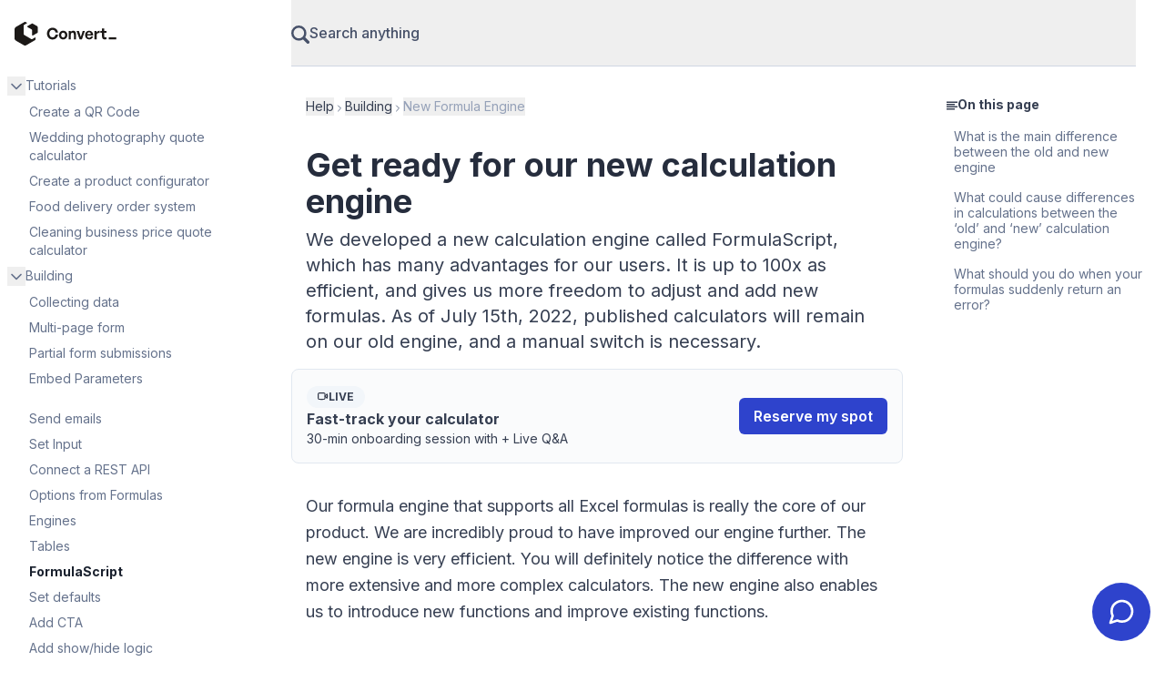

--- FILE ---
content_type: text/html; charset=utf-8
request_url: https://www.convertcalculator.com/help/building/new-formula-engine/
body_size: 103941
content:
<!DOCTYPE html><html lang="en"><head><meta charSet="utf-8"/><meta name="viewport" content="width=device-width"/><link rel="icon" href="/img/favicon.png"/><script async="" src="https://www.googletagmanager.com/gtag/js?id=AW-722472359"></script><title>Get ready for our new calculation engine</title><meta name="description" content="We developed a new calculation engine called FormulaScript, which has many advantages for our users. It is up to 100x as efficient, and gives us more freedom to adjust and add new formulas. As of July 15th, 2022, published calculators will remain on our old engine, and a manual switch is necessary.  "/><meta name="image" content="https://worker-production.convertcalculator.workers.dev/cache/api/screenshots/get-screenshot/?screenHeight=627&amp;screenWidth=1200&amp;generateUrl=%2Fscreenshots%2Fmeta-image%2FiffMnz8eLimStSnKw%2F"/><meta property="og:url" content="https://www.convertcalculator.com/help/building/new-formula-engine/"/><meta property="og:title" content="Get ready for our new calculation engine"/><meta property="og:description" content="We developed a new calculation engine called FormulaScript, which has many advantages for our users. It is up to 100x as efficient, and gives us more freedom to adjust and add new formulas. As of July 15th, 2022, published calculators will remain on our old engine, and a manual switch is necessary.  "/><meta property="og:image" content="https://worker-production.convertcalculator.workers.dev/cache/api/screenshots/get-screenshot/?screenHeight=627&amp;screenWidth=1200&amp;generateUrl=%2Fscreenshots%2Fmeta-image%2FiffMnz8eLimStSnKw%2F"/><meta name="twitter:card" content="summary_large_image"/><meta name="twitter:site" content="convertcalc"/><meta name="twitter:title" content="Get ready for our new calculation engine"/><meta name="twitter:description" content="We developed a new calculation engine called FormulaScript, which has many advantages for our users. It is up to 100x as efficient, and gives us more freedom to adjust and add new formulas. As of July 15th, 2022, published calculators will remain on our old engine, and a manual switch is necessary.  "/><meta name="twitter:image" content="https://worker-production.convertcalculator.workers.dev/cache/api/screenshots/get-screenshot/?screenHeight=627&amp;screenWidth=1200&amp;generateUrl=%2Fscreenshots%2Fmeta-image%2FiffMnz8eLimStSnKw%2F"/><link rel="canonical" href="https://www.convertcalculator.com/help/building/new-formula-engine/"/><script type="application/ld+json">{&quot;@context&quot;:&quot;http://schema.org&quot;,&quot;@type&quot;:&quot;WebApplication&quot;,&quot;@id&quot;:&quot;convertcalculator&quot;,&quot;applicationCategory&quot;:&quot;BusinessApplication&quot;,&quot;name&quot;:&quot;ConvertCalculator - Create Powerful, Beautiful Calculator Forms&quot;,&quot;operatingSystem&quot;:&quot;all&quot;,&quot;browserRequirements&quot;:&quot;Requires Javascript and HTML5 support&quot;,&quot;url&quot;:&quot;https://www.convertcalculator.com&quot;,&quot;screenshot&quot;:&quot;https://worker-production.convertcalculator.workers.dev/cache/api/screenshots/get-screenshot/?screenHeight=627&amp;screenWidth=1200&amp;generateUrl=%2Fscreenshots%2Fmeta-image%2FiffMnz8eLimStSnKw%2F&quot;,&quot;aggregateRating&quot;:{&quot;@type&quot;:&quot;AggregateRating&quot;,&quot;ratingValue&quot;:&quot;4.8&quot;,&quot;reviewCount&quot;:&quot;31&quot;},&quot;offers&quot;:{&quot;@type&quot;:&quot;AggregateOffer&quot;,&quot;offeredBy&quot;:{&quot;@type&quot;:&quot;Organization&quot;,&quot;name&quot;:&quot;convertcalculator&quot;},&quot;highPrice&quot;:&quot;600.00&quot;,&quot;lowPrice&quot;:&quot;15&quot;,&quot;offerCount&quot;:&quot;3&quot;,&quot;priceCurrency&quot;:&quot;USD&quot;,&quot;priceSpecification&quot;:[{&quot;@type&quot;:&quot;UnitPriceSpecification&quot;,&quot;price&quot;:&quot;0.00&quot;,&quot;priceCurrency&quot;:&quot;USD&quot;,&quot;name&quot;:&quot;Free&quot;},{&quot;@type&quot;:&quot;UnitPriceSpecification&quot;,&quot;price&quot;:&quot;18.00&quot;,&quot;priceCurrency&quot;:&quot;USD&quot;,&quot;name&quot;:&quot;Hobby monthly&quot;,&quot;referenceQuantity&quot;:{&quot;@type&quot;:&quot;QuantitativeValue&quot;,&quot;value&quot;:&quot;1&quot;,&quot;unitCode&quot;:&quot;MON&quot;}},{&quot;@type&quot;:&quot;UnitPriceSpecification&quot;,&quot;price&quot;:&quot;36.00&quot;,&quot;priceCurrency&quot;:&quot;USD&quot;,&quot;name&quot;:&quot;Pro monthly&quot;,&quot;referenceQuantity&quot;:{&quot;@type&quot;:&quot;QuantitativeValue&quot;,&quot;value&quot;:&quot;1&quot;,&quot;unitCode&quot;:&quot;MON&quot;}},{&quot;@type&quot;:&quot;UnitPriceSpecification&quot;,&quot;price&quot;:&quot;60.00&quot;,&quot;priceCurrency&quot;:&quot;USD&quot;,&quot;name&quot;:&quot;Premium monthly&quot;,&quot;referenceQuantity&quot;:{&quot;@type&quot;:&quot;QuantitativeValue&quot;,&quot;value&quot;:&quot;1&quot;,&quot;unitCode&quot;:&quot;MON&quot;}},{&quot;@type&quot;:&quot;UnitPriceSpecification&quot;,&quot;price&quot;:&quot;180.00&quot;,&quot;priceCurrency&quot;:&quot;USD&quot;,&quot;name&quot;:&quot;Hobby annually&quot;,&quot;referenceQuantity&quot;:{&quot;@type&quot;:&quot;QuantitativeValue&quot;,&quot;value&quot;:&quot;1&quot;,&quot;unitCode&quot;:&quot;ANN&quot;}},{&quot;@type&quot;:&quot;UnitPriceSpecification&quot;,&quot;price&quot;:&quot;360.00&quot;,&quot;priceCurrency&quot;:&quot;USD&quot;,&quot;name&quot;:&quot;Pro annually&quot;,&quot;referenceQuantity&quot;:{&quot;@type&quot;:&quot;QuantitativeValue&quot;,&quot;value&quot;:&quot;1&quot;,&quot;unitCode&quot;:&quot;ANN&quot;}},{&quot;@type&quot;:&quot;UnitPriceSpecification&quot;,&quot;price&quot;:&quot;600.00&quot;,&quot;priceCurrency&quot;:&quot;USD&quot;,&quot;name&quot;:&quot;Premium annually&quot;,&quot;referenceQuantity&quot;:{&quot;@type&quot;:&quot;QuantitativeValue&quot;,&quot;value&quot;:&quot;1&quot;,&quot;unitCode&quot;:&quot;ANN&quot;}}]},&quot;creator&quot;:{&quot;@type&quot;:&quot;Organization&quot;,&quot;@id&quot;:&quot;#organization&quot;,&quot;url&quot;:&quot;https://www.convertcalcualtor.co/&quot;,&quot;name&quot;:&quot;convertcalculator&quot;,&quot;logo&quot;:{&quot;@type&quot;:&quot;ImageObject&quot;,&quot;url&quot;:&quot;https://www.convertcalculator.com/img/favicon.png/&quot;,&quot;width&quot;:&quot;500px&quot;,&quot;height&quot;:&quot;500px&quot;}}}</script><meta name="next-head-count" content="18"/><link rel="preconnect" href="https://fonts.gstatic.com" crossorigin="crossOrigin"/><link rel="stylesheet" data-href="https://fonts.googleapis.com/css?family=Material+Symbols+Outlined:100,200,300,400,500,600,700,800,900"/><link rel="stylesheet" data-href="https://fonts.googleapis.com/css?family=Inter:100,200,300,400,500,600,700,800,900"/><link rel="preload" href="/_next/static/css/b07d86c04ef6f2a5.css" as="style"/><link rel="stylesheet" href="/_next/static/css/b07d86c04ef6f2a5.css" data-n-g=""/><link rel="preload" href="/_next/static/css/01c066bf31fb1001.css" as="style"/><link rel="stylesheet" href="/_next/static/css/01c066bf31fb1001.css" data-n-p=""/><noscript data-n-css=""></noscript><script defer="" nomodule="" src="/_next/static/chunks/polyfills-c67a75d1b6f99dc8.js"></script><script defer="" src="/_next/static/chunks/a20b2305-82241ed46a763a6d.js"></script><script defer="" src="/_next/static/chunks/2272ea81-cc2d5ef94803fda7.js"></script><script defer="" src="/_next/static/chunks/1638-b5e33b5594fd6410.js"></script><script defer="" src="/_next/static/chunks/8874-7b8ae670015a1a69.js"></script><script defer="" src="/_next/static/chunks/8076-2f73a6c5857092a9.js"></script><script defer="" src="/_next/static/chunks/3623-ad7d228fec8959f6.js"></script><script defer="" src="/_next/static/chunks/4269.86e0d5762f719b92.js"></script><script src="/_next/static/chunks/webpack-84d501b02356abcc.js" defer=""></script><script src="/_next/static/chunks/framework-2887621f19ad2d89.js" defer=""></script><script src="/_next/static/chunks/main-015cce4087e0301f.js" defer=""></script><script src="/_next/static/chunks/pages/_app-5ba105edee82fa47.js" defer=""></script><script src="/_next/static/chunks/d3b25665-abba535617eccb75.js" defer=""></script><script src="/_next/static/chunks/dccc8973-ca7e0aaf9ee47570.js" defer=""></script><script src="/_next/static/chunks/1602-8518dc2aadb4bda9.js" defer=""></script><script src="/_next/static/chunks/6850-907ae21c294319e5.js" defer=""></script><script src="/_next/static/chunks/3858-daa31d857cf948cd.js" defer=""></script><script src="/_next/static/chunks/9553-ac779e9277faa3f6.js" defer=""></script><script src="/_next/static/chunks/4281-39d4926ee51fc54e.js" defer=""></script><script src="/_next/static/chunks/5987-ff128a6b44072cdb.js" defer=""></script><script src="/_next/static/chunks/9194-a4d49cbbe1d6db5e.js" defer=""></script><script src="/_next/static/chunks/8068-b542c3d5aca77f7d.js" defer=""></script><script src="/_next/static/chunks/4100-f21c59f199b5438b.js" defer=""></script><script src="/_next/static/chunks/6731-d2734154c4a1aa44.js" defer=""></script><script src="/_next/static/chunks/3900-d0814dc9db584495.js" defer=""></script><script src="/_next/static/chunks/5027-a360150a9e1c1204.js" defer=""></script><script src="/_next/static/chunks/8565-952dafd1befa0da1.js" defer=""></script><script src="/_next/static/chunks/4802-ba433754d121085a.js" defer=""></script><script src="/_next/static/chunks/6832-fdfd9cab911f225b.js" defer=""></script><script src="/_next/static/chunks/1967-ed641dd200d41aed.js" defer=""></script><script src="/_next/static/chunks/8767-145a03edabb5d06c.js" defer=""></script><script src="/_next/static/chunks/46-1586d3293ba7d391.js" defer=""></script><script src="/_next/static/chunks/3865-b4ae26bb61046214.js" defer=""></script><script src="/_next/static/chunks/2350-524385564673ffc2.js" defer=""></script><script src="/_next/static/chunks/873-d3a23aa011f2462e.js" defer=""></script><script src="/_next/static/chunks/9465-b330fe7cca7e4b8e.js" defer=""></script><script src="/_next/static/chunks/pages/%5B...path%5D-98d804a2eed2eca2.js" defer=""></script><script src="/_next/static/UIMrx8Igex3REHhGraqaZ/_buildManifest.js" defer=""></script><script src="/_next/static/UIMrx8Igex3REHhGraqaZ/_ssgManifest.js" defer=""></script><style data-styled="" data-styled-version="5.3.9"></style><link rel="stylesheet" href="https://fonts.googleapis.com/css?family=Material+Symbols+Outlined:100,200,300,400,500,600,700,800,900"/><link rel="stylesheet" href="https://fonts.googleapis.com/css?family=Inter:100,200,300,400,500,600,700,800,900"/></head><body><div id="__next"><div class="font-sans"><div><div class=""><header class="bg-white z-40 max-w-90 px-4 w-full mx-auto sticky top-0"><div class="flex items-center"><div class="md:w-72 pl-2 md:pl-0"><a class="block w-28" href="/help/"><svg xmlns="http://www.w3.org/2000/svg" style="width:100%;height:100%" viewBox="0 0 141 32" preserveAspectRatio="none" width="100%" height="100%"><svg width="141" height="32" fill="none" xmlns="http://www.w3.org/2000/svg" id="svg-821225649_2260"><path d="M52.472 23.898c-4.305 0-7.672-3.508-7.672-8.021 0-4.492 3.367-7.979 7.672-7.979 4.027 0 7.181 2.695 7.714 6.631h-3.43c-.363-2.203-2.068-3.722-4.242-3.722-2.62 0-4.39 2.075-4.39 5.07 0 3.016 1.77 5.112 4.39 5.112 2.174 0 3.857-1.54 4.241-3.743h3.431c-.533 3.978-3.687 6.652-7.714 6.652Zm14.749-.107c-3.303 0-5.775-2.61-5.775-5.925 0-3.337 2.472-5.925 5.775-5.925 3.303 0 5.775 2.588 5.775 5.925 0 3.316-2.472 5.925-5.775 5.925Zm0-2.63c1.47 0 2.728-1.177 2.728-3.295 0-2.117-1.257-3.273-2.728-3.273-1.47 0-2.728 1.155-2.728 3.273 0 2.118 1.258 3.294 2.728 3.294Zm10.628-3.808v6.224h-2.962V12.155h2.727v1.626c.831-1.134 2.004-1.84 3.495-1.84 2.28 0 3.857 1.497 3.857 4.257v7.38h-2.94v-6.375c0-1.69-.661-2.631-2.004-2.631-1.172 0-2.173.941-2.173 2.78Zm19.504-5.198-4.177 11.422h-3.24L85.74 12.155h3.196l2.707 8.043 2.727-8.043h2.984Zm5.848 11.615c-3.41 0-5.69-2.374-5.69-5.947 0-3.4 2.366-5.882 5.647-5.882 3.602 0 5.989 2.93 5.456 6.652h-8.077c.192 1.861 1.087 2.888 2.6 2.888 1.3 0 2.174-.642 2.515-1.775h2.941c-.64 2.588-2.622 4.064-5.392 4.064Zm-.106-9.647c-1.386 0-2.259.898-2.515 2.588h4.901c-.085-1.583-.98-2.588-2.386-2.588Zm10.465 3.914v5.54h-2.962V12.155h2.728v2.203c.831-1.454 2.6-2.331 4.432-2.331v3.08c-2.514-.193-4.198.406-4.198 2.93Zm13.54 2.653v2.588c-.724.364-1.406.513-2.28.513-2.344 0-3.815-1.347-3.815-3.914V14.7h-2.301v-2.545h2.301v-3.38h2.941v3.38h3.261V14.7h-3.261v4.492c0 1.327.597 1.861 1.663 1.861a3.08 3.08 0 0 0 1.491-.363Zm13.7 2.912h-10.655v-2.567H140.8v2.567ZM1.82 25.376l10.886 6.151a3.644 3.644 0 0 0 3.58.005l11.836-6.697c.553-.312.893-.891.893-1.52l.001-1.887a.4.4 0 0 0-.597-.348l-3.695 2.09a1.822 1.822 0 0 1-1.796-.006l-9.478-5.406a1.776 1.776 0 0 1-.903-1.533l-.038-10.747a1.748 1.748 0 0 1 .893-1.528l3.676-2.08a.4.4 0 0 0 0-.696L15.419.236a1.822 1.822 0 0 0-1.79-.002L1.793 6.93A3.497 3.497 0 0 0 .007 9.97L0 22.289c0 1.273.694 2.452 1.82 3.088Z" fill="#1C1917"></path><path d="m24.206 17.76.09-6.26a1.547 1.547 0 0 0-.806-1.375l-5.553-3.053a.765.765 0 0 1-.017-1.338l6.133-3.485a.786.786 0 0 1 .766-.005l6.374 3.504c.504.277.814.806.806 1.375v7.228c-.004.27-.144.438-.38.573l-6.244 3.52c-.523.297-1.178-.086-1.169-.683Z" fill="#1C1917"></path></svg></svg></a></div><div class="flex-grow"><div class="px-4"><button type="button" class="py-6 block w-full text-left font-medium text-gray-600 hover:text-gray-800"><div class="flex gap-x-4"><div><svg width="20" height="20" viewBox="0 0 15 15" xmlns="http://www.w3.org/2000/svg"><path d="M14.634 12.866L11.46 9.693A6.212 6.212 0 0012.5 6.25 6.257 6.257 0 006.25 0 6.257 6.257 0 000 6.25a6.257 6.257 0 006.25 6.25 6.212 6.212 0 003.443-1.04l3.173 3.174a1.25 1.25 0 101.768-1.768zM1.875 6.25A4.38 4.38 0 016.25 1.875a4.38 4.38 0 014.375 4.375 4.38 4.38 0 01-4.375 4.375A4.38 4.38 0 011.875 6.25z" fill="currentColor" fill-rule="nonzero"></path></svg></div><div>Search anything</div></div></button><hr class="m-0 border-gray-300"/></div></div></div></header><div class="max-w-90 w-full mx-auto"><div class="flex gap-4"><aside class="hidden md:block static w-72 flex-none"><div class="sticky z-40 top-0 h-full overflow-y-auto" style="height:calc(100vh - 5rem);top:5rem"><ul><li><a class="link-reset py-1 px-2 rounded text-base md:text-sm transition-colors duration-200 relative block hover:text-gray-900 text-gray-500" title="Tutorials" href="/help/tutorials/"><div class="flex"><div><button type="button" class="focus:outline-none focus:ring"><svg xmlns="http://www.w3.org/2000/svg" width="20" height="20" viewBox="0 0 24 24" fill="none" stroke="currentColor" stroke-width="2" stroke-linecap="round" stroke-linejoin="round"><polyline points="6 9 12 15 18 9"></polyline></svg></button></div><div>Tutorials</div></div></a><div class="ml-6"><ul><li><a class="link-reset py-1 px-2 rounded text-base md:text-sm transition-colors duration-200 relative block hover:text-gray-900 text-gray-500" title="How to Create a QR Code to Share Your Convert_ Forms" href="/help/tutorials/create-qr-code/"><div class="flex"><div>Create a QR Code </div></div></a></li><li><a class="link-reset py-1 px-2 rounded text-base md:text-sm transition-colors duration-200 relative block hover:text-gray-900 text-gray-500" title="How to create a wedding photography price quote calculator" href="/help/tutorials/wedding-photography-price-quote-calculator/"><div class="flex"><div>Wedding photography quote calculator</div></div></a></li><li><a class="link-reset py-1 px-2 rounded text-base md:text-sm transition-colors duration-200 relative block hover:text-gray-900 text-gray-500" title="How to create a visual product configurator" href="/help/tutorials/how-to-create-visual-product-configurator/"><div class="flex"><div>Create a product configurator</div></div></a></li><li><a class="link-reset py-1 px-2 rounded text-base md:text-sm transition-colors duration-200 relative block hover:text-gray-900 text-gray-500" title="How to create a food delivery order system" href="/help/tutorials/food-delivery-order-system/"><div class="flex"><div>Food delivery order system</div></div></a></li><li><a class="link-reset py-1 px-2 rounded text-base md:text-sm transition-colors duration-200 relative block hover:text-gray-900 text-gray-500" title="How to create a cleaning business price quote calculator" href="/help/tutorials/cleaning-business-price-quote-calculator/"><div class="flex"><div>Cleaning business price quote calculator</div></div></a></li></ul></div></li><li><a class="link-reset py-1 px-2 rounded text-base md:text-sm transition-colors duration-200 relative block hover:text-gray-900 text-gray-500" title="Building" href="/help/building/"><div class="flex"><div><button type="button" class="focus:outline-none focus:ring"><svg xmlns="http://www.w3.org/2000/svg" width="20" height="20" viewBox="0 0 24 24" fill="none" stroke="currentColor" stroke-width="2" stroke-linecap="round" stroke-linejoin="round"><polyline points="6 9 12 15 18 9"></polyline></svg></button></div><div>Building</div></div></a><div class="ml-6"><ul><li><a class="link-reset py-1 px-2 rounded text-base md:text-sm transition-colors duration-200 relative block hover:text-gray-900 text-gray-500" title="Collecting data" href="/help/building/collect-data/"><div class="flex"><div>Collecting data</div></div></a></li><li><a class="link-reset py-1 px-2 rounded text-base md:text-sm transition-colors duration-200 relative block hover:text-gray-900 text-gray-500" title="Create a multi-page form with a fixed height" href="/help/building/fixed-height/"><div class="flex"><div>Multi-page form</div></div></a></li><li><a class="link-reset py-1 px-2 rounded text-base md:text-sm transition-colors duration-200 relative block hover:text-gray-900 text-gray-500" title="Partial form submissions" href="/help/building/partial-form-submissions/"><div class="flex"><div>Partial form submissions</div></div></a></li><li><a class="link-reset py-1 px-2 rounded text-base md:text-sm transition-colors duration-200 relative block hover:text-gray-900 text-gray-500" title="Passing Custom Parameters to a Framed Embed" href="/help/building/embed-parameters/"><div class="flex"><div>Embed Parameters</div></div></a></li><li><a class="link-reset py-1 px-2 rounded text-base md:text-sm transition-colors duration-200 relative block hover:text-gray-900 text-gray-500" title="Tracking Properties" href="/help/building/tracking-properties/"><div class="flex"><div></div></div></a></li><li><a class="link-reset py-1 px-2 rounded text-base md:text-sm transition-colors duration-200 relative block hover:text-gray-900 text-gray-500" title="Loading Data In Your Calculator" href="/help/building/loading-data-in-your-calculator/"><div class="flex"><div></div></div></a></li><li><a class="link-reset py-1 px-2 rounded text-base md:text-sm transition-colors duration-200 relative block hover:text-gray-900 text-gray-500" title="Send Emails" href="/help/building/emails/"><div class="flex"><div>Send emails</div></div></a></li><li><a class="link-reset py-1 px-2 rounded text-base md:text-sm transition-colors duration-200 relative block hover:text-gray-900 text-gray-500" title="Set Input Action Flow" href="/help/building/set-input/"><div class="flex"><div>Set Input</div></div></a></li><li><a class="link-reset py-1 px-2 rounded text-base md:text-sm transition-colors duration-200 relative block hover:text-gray-900 text-gray-500" title="How to connect a web API" href="/help/building/connect-api/"><div class="flex"><div>Connect a REST API</div></div></a></li><li><a class="link-reset py-1 px-2 rounded text-base md:text-sm transition-colors duration-200 relative block hover:text-gray-900 text-gray-500" title="Options from Formulas" href="/help/building/options-from-formula/"><div class="flex"><div>Options from Formulas</div></div></a></li><li><a class="link-reset py-1 px-2 rounded text-base md:text-sm transition-colors duration-200 relative block hover:text-gray-900 text-gray-500" title="ConvertCalculator Engines" href="/help/building/engines/"><div class="flex"><div>Engines</div></div></a></li><li><a class="link-reset py-1 px-2 rounded text-base md:text-sm transition-colors duration-200 relative block hover:text-gray-900 text-gray-500" title="Tables" href="/help/building/tables-2/"><div class="flex"><div>Tables</div></div></a></li><li><a class="link-reset py-1 px-2 rounded text-base md:text-sm transition-colors duration-200 relative block hover:text-gray-900 text-gray-500" title="Get ready for our new calculation engine" href="/help/building/new-formula-engine/"><div class="flex"><div>FormulaScript</div></div></a></li><li><a class="link-reset py-1 px-2 rounded text-base md:text-sm transition-colors duration-200 relative block hover:text-gray-900 text-gray-500" title="Set Question Defaults with Query Parameters" href="/help/building/set-question-defaults-with-query-parameters/"><div class="flex"><div>Set defaults</div></div></a></li><li><a class="link-reset py-1 px-2 rounded text-base md:text-sm transition-colors duration-200 relative block hover:text-gray-900 text-gray-500" title="Adding a call to action (CTA)" href="/help/building/adding-a-call-to-action/"><div class="flex"><div>Add CTA</div></div></a></li><li><a class="link-reset py-1 px-2 rounded text-base md:text-sm transition-colors duration-200 relative block hover:text-gray-900 text-gray-500" title="Show/hide logic on form items" href="/help/building/adding-show-hide-logic/"><div class="flex"><div>Add show/hide logic</div></div></a></li><li><a class="link-reset py-1 px-2 rounded text-base md:text-sm transition-colors duration-200 relative block hover:text-gray-900 text-gray-500" title="Using Datasheets" href="/help/building/datasheets/"><div class="flex"><div>Datasheets</div></div></a></li><li><a class="link-reset py-1 px-2 rounded text-base md:text-sm transition-colors duration-200 relative block hover:text-gray-900 text-gray-500" title="Variables" href="/help/building/variables/"><div class="flex"><div>Variables</div></div></a></li><li><a class="link-reset py-1 px-2 rounded text-base md:text-sm transition-colors duration-200 relative block hover:text-gray-900 text-gray-500" title="Formulas" href="/help/building/formulas/"><div class="flex"><div>Formulas</div></div></a></li></ul></div></li><li><a class="link-reset py-1 px-2 rounded text-base md:text-sm transition-colors duration-200 relative block hover:text-gray-900 text-gray-500" title="Acount" href="/help/account/"><div class="flex"><div><button type="button" class="focus:outline-none focus:ring"><svg xmlns="http://www.w3.org/2000/svg" width="20" height="20" viewBox="0 0 24 24" fill="none" stroke="currentColor" stroke-width="2" stroke-linecap="round" stroke-linejoin="round"><polyline points="6 9 12 15 18 9"></polyline></svg></button></div><div>Account</div></div></a><div class="ml-6"><ul><li><a class="link-reset py-1 px-2 rounded text-base md:text-sm transition-colors duration-200 relative block hover:text-gray-900 text-gray-500" title="Paid plans features" href="/help/account/plans/"><div class="flex"><div>Paid plans</div></div></a></li><li><a class="link-reset py-1 px-2 rounded text-base md:text-sm transition-colors duration-200 relative block hover:text-gray-900 text-gray-500" title="Workspaces" href="/help/account/workspaces/"><div class="flex"><div>Workspaces</div></div></a></li></ul></div></li><li><a class="link-reset py-1 px-2 rounded text-base md:text-sm transition-colors duration-200 relative block hover:text-gray-900 text-gray-500" title="Integrations" href="/help/integrations/"><div class="flex"><div><button type="button" class="focus:outline-none focus:ring"><svg xmlns="http://www.w3.org/2000/svg" width="20" height="20" viewBox="0 0 24 24" fill="none" stroke="currentColor" stroke-width="2" stroke-linecap="round" stroke-linejoin="round"><polyline points="6 9 12 15 18 9"></polyline></svg></button></div><div>Integrations</div></div></a><div class="ml-6"><ul><li><a class="link-reset py-1 px-2 rounded text-base md:text-sm transition-colors duration-200 relative block hover:text-gray-900 text-gray-500" title="Integrate with Mailchimp" href="/help/integrations/integrate-with-mailchimp/"><div class="flex"><div>Mailchimp</div></div></a></li><li><a class="link-reset py-1 px-2 rounded text-base md:text-sm transition-colors duration-200 relative block hover:text-gray-900 text-gray-500" title="Integrate with Google Sheets" href="/help/integrations/integrate-with-google/"><div class="flex"><div>Google Sheets</div></div></a></li><li><a class="link-reset py-1 px-2 rounded text-base md:text-sm transition-colors duration-200 relative block hover:text-gray-900 text-gray-500" title="Integrate with Webhooks" href="/help/integrations/integrate-with-webhooks/"><div class="flex"><div>Webhooks</div></div></a></li><li><a class="link-reset py-1 px-2 rounded text-base md:text-sm transition-colors duration-200 relative block hover:text-gray-900 text-gray-500" title="Integrate with Zapier" href="/help/integrations/integrate-with-zapier/"><div class="flex"><div>Zapier</div></div></a></li><li><a class="link-reset py-1 px-2 rounded text-base md:text-sm transition-colors duration-200 relative block hover:text-gray-900 text-gray-500" title="Integrate with Snipcart" href="/help/integrations/integrate-with-snipcart/"><div class="flex"><div>Snipcart</div></div></a></li><li><a class="link-reset py-1 px-2 rounded text-base md:text-sm transition-colors duration-200 relative block hover:text-gray-900 text-gray-500" title="Integrate with HubSpot" href="/help/integrations/integrate-with-hubspot/"><div class="flex"><div>HubSpot</div></div></a></li><li><a class="link-reset py-1 px-2 rounded text-base md:text-sm transition-colors duration-200 relative block hover:text-gray-900 text-gray-500" title="Integrate with Analytics tools" href="/help/integrations/integrate-with-analytics-tools/"><div class="flex"><div>Analytics tools</div></div></a></li></ul></div></li><li><a class="link-reset py-1 px-2 rounded text-base md:text-sm transition-colors duration-200 relative block hover:text-gray-900 text-gray-500" title="Styling your calculator" href="/help/styling/"><div class="flex"><div><button type="button" class="focus:outline-none focus:ring"><svg xmlns="http://www.w3.org/2000/svg" width="20" height="20" viewBox="0 0 24 24" fill="none" stroke="currentColor" stroke-width="2" stroke-linecap="round" stroke-linejoin="round"><polyline points="6 9 12 15 18 9"></polyline></svg></button></div><div>Styling</div></div></a><div class="ml-6"><ul><li><a class="link-reset py-1 px-2 rounded text-base md:text-sm transition-colors duration-200 relative block hover:text-gray-900 text-gray-500" title="Custom styling with CSS" href="/help/styling/custom-css/"><div class="flex"><div>Custom CSS</div></div></a></li><li><a class="link-reset py-1 px-2 rounded text-base md:text-sm transition-colors duration-200 relative block hover:text-gray-900 text-gray-500" title="Custom list questions" href="/help/styling/custom-list-questions/"><div class="flex"><div>Custom list questions</div></div></a></li></ul></div></li><li><a class="link-reset py-1 px-2 rounded text-base md:text-sm transition-colors duration-200 relative block hover:text-gray-900 text-gray-500" title="Functions" href="/help/functions/"><div class="flex"><div><button type="button" class="focus:outline-none focus:ring"><svg xmlns="http://www.w3.org/2000/svg" width="20" height="20" viewBox="0 0 24 24" fill="none" stroke="currentColor" stroke-width="2" stroke-linecap="round" stroke-linejoin="round"><polyline points="6 9 12 15 18 9"></polyline></svg></button></div><div>Functions</div></div></a><div class="ml-6"><ul><li><a class="link-reset py-1 px-2 rounded text-base md:text-sm transition-colors duration-200 relative block hover:text-gray-900 text-gray-500" title="SESSION_ID" href="/help/functions/sessionid/"><div class="flex"><div>SESSION_ID</div></div></a></li><li><a class="link-reset py-1 px-2 rounded text-base md:text-sm transition-colors duration-200 relative block hover:text-gray-900 text-gray-500" title="Date functions" href="/help/functions/date-functions/"><div class="flex"><div>Date functions</div></div></a></li><li><a class="link-reset py-1 px-2 rounded text-base md:text-sm transition-colors duration-200 relative block hover:text-gray-900 text-gray-500" title="DATASET() - function" href="/help/functions/dataset-function/"><div class="flex"><div>DATASET() - function</div></div></a></li><li><a class="link-reset py-1 px-2 rounded text-base md:text-sm transition-colors duration-200 relative block hover:text-gray-900 text-gray-500" title="PMT function" href="/help/functions/pmt/"><div class="flex"><div>PMT function</div></div></a></li><li><a class="link-reset py-1 px-2 rounded text-base md:text-sm transition-colors duration-200 relative block hover:text-gray-900 text-gray-500" title="REGEXMATCH() Function" href="/help/functions/regexmatch-function/"><div class="flex"><div>REGEXMATCH</div></div></a></li><li><a class="link-reset py-1 px-2 rounded text-base md:text-sm transition-colors duration-200 relative block hover:text-gray-900 text-gray-500" title="COUPON Function" href="/help/functions/coupon-function/"><div class="flex"><div>COUPON</div></div></a></li><li><a class="link-reset py-1 px-2 rounded text-base md:text-sm transition-colors duration-200 relative block hover:text-gray-900 text-gray-500" title="FILTER function" href="/help/functions/filter/"><div class="flex"><div>FILTER</div></div></a></li><li><a class="link-reset py-1 px-2 rounded text-base md:text-sm transition-colors duration-200 relative block hover:text-gray-900 text-gray-500" title="MAP function" href="/help/functions/map/"><div class="flex"><div>MAP</div></div></a></li><li><a class="link-reset py-1 px-2 rounded text-base md:text-sm transition-colors duration-200 relative block hover:text-gray-900 text-gray-500" title="TABLESORT function" href="/help/functions/tablesort-function/"><div class="flex"><div>TABLESORT</div></div></a></li><li><a class="link-reset py-1 px-2 rounded text-base md:text-sm transition-colors duration-200 relative block hover:text-gray-900 text-gray-500" title="INDEX function" href="/help/functions/index-function/"><div class="flex"><div>INDEX</div></div></a></li><li><a class="link-reset py-1 px-2 rounded text-base md:text-sm transition-colors duration-200 relative block hover:text-gray-900 text-gray-500" title="CONVERTCURRENCY Function" href="/help/functions/convertcurrency-function/"><div class="flex"><div>CONVERTCURRENCY</div></div></a></li><li><a class="link-reset py-1 px-2 rounded text-base md:text-sm transition-colors duration-200 relative block hover:text-gray-900 text-gray-500" title="IFS function" href="/help/functions/ifs-function/"><div class="flex"><div>IFS</div></div></a></li><li><a class="link-reset py-1 px-2 rounded text-base md:text-sm transition-colors duration-200 relative block hover:text-gray-900 text-gray-500" title="Introduction to FormulaScript" href="/help/functions/formulascript/"><div class="flex"><div>FormulaScript</div></div></a></li><li><a class="link-reset py-1 px-2 rounded text-base md:text-sm transition-colors duration-200 relative block hover:text-gray-900 text-gray-500" title="CONVERT function" href="/help/functions/convert-function/"><div class="flex"><div>CONVERT</div></div></a></li><li><a class="link-reset py-1 px-2 rounded text-base md:text-sm transition-colors duration-200 relative block hover:text-gray-900 text-gray-500" title="DISTANCE functions" href="/help/functions/distance-functions/"><div class="flex"><div>DISTANCE</div></div></a></li><li><a class="link-reset py-1 px-2 rounded text-base md:text-sm transition-colors duration-200 relative block hover:text-gray-900 text-gray-500" title="FINDMANY &amp; FINDFIRST" href="/help/functions/find-many-first/"><div class="flex"><div>FINDMANY &amp; FINDFIRST</div></div></a></li><li><a class="link-reset py-1 px-2 rounded text-base md:text-sm transition-colors duration-200 relative block hover:text-gray-900 text-gray-500" title="Table Functions" href="/help/functions/table-functions/"><div class="flex"><div>Table Functions</div></div></a></li><li><a class="link-reset py-1 px-2 rounded text-base md:text-sm transition-colors duration-200 relative block hover:text-gray-900 text-gray-500" title="CHOOSE Function" href="/help/functions/choose-function/"><div class="flex"><div>CHOOSE</div></div></a></li><li><a class="link-reset py-1 px-2 rounded text-base md:text-sm transition-colors duration-200 relative block hover:text-gray-900 text-gray-500" title="DATEDIF() function" href="/help/functions/datedif/"><div class="flex"><div>DATEDIF</div></div></a></li><li><a class="link-reset py-1 px-2 rounded text-base md:text-sm transition-colors duration-200 relative block hover:text-gray-900 text-gray-500" title="TEXT function" href="/help/functions/text-function/"><div class="flex"><div>TEXT</div></div></a></li><li><a class="link-reset py-1 px-2 rounded text-base md:text-sm transition-colors duration-200 relative block hover:text-gray-900 text-gray-500" title="SUMIFS Function" href="/help/functions/sumifs-function/"><div class="flex"><div>SUMIFS</div></div></a></li><li><a class="link-reset py-1 px-2 rounded text-base md:text-sm transition-colors duration-200 relative block hover:text-gray-900 text-gray-500" title="FINDIFS Function" href="/help/functions/findifs-function/"><div class="flex"><div>FINDIFS</div></div></a></li><li><a class="link-reset py-1 px-2 rounded text-base md:text-sm transition-colors duration-200 relative block hover:text-gray-900 text-gray-500" title="HLOOKUP Function" href="/help/functions/hlookup-function/"><div class="flex"><div>HLOOKUP</div></div></a></li><li><a class="link-reset py-1 px-2 rounded text-base md:text-sm transition-colors duration-200 relative block hover:text-gray-900 text-gray-500" title="VLOOKUP Function" href="/help/functions/vlookup-function/"><div class="flex"><div>VLOOKUP</div></div></a></li><li><a class="link-reset py-1 px-2 rounded text-base md:text-sm transition-colors duration-200 relative block hover:text-gray-900 text-gray-500" title="GOOGLESHEET Function" href="/help/functions/googlesheet-function/"><div class="flex"><div>GOOGLESHEET</div></div></a></li><li><a class="link-reset py-1 px-2 rounded text-base md:text-sm transition-colors duration-200 relative block hover:text-gray-900 text-gray-500" title="OR Function" href="/help/functions/or-function/"><div class="flex"><div>OR</div></div></a></li><li><a class="link-reset py-1 px-2 rounded text-base md:text-sm transition-colors duration-200 relative block hover:text-gray-900 text-gray-500" title="AND() Function" href="/help/functions/and-function/"><div class="flex"><div>AND</div></div></a></li><li><a class="link-reset py-1 px-2 rounded text-base md:text-sm transition-colors duration-200 relative block hover:text-gray-900 text-gray-500" title="IF() Function" href="/help/functions/if-function/"><div class="flex"><div>IF</div></div></a></li><li><a class="link-reset py-1 px-2 rounded text-base md:text-sm transition-colors duration-200 relative block hover:text-gray-900 text-gray-500" title="Supported functions" href="/help/functions/function-overview/"><div class="flex"><div>Supported functions</div></div></a></li></ul></div></li><li><a class="link-reset py-1 px-2 rounded text-base md:text-sm transition-colors duration-200 relative block hover:text-gray-900 text-gray-500" title="Form Elements" href="/help/elements/"><div class="flex"><div><button type="button" class="focus:outline-none focus:ring"><svg xmlns="http://www.w3.org/2000/svg" width="20" height="20" viewBox="0 0 24 24" fill="none" stroke="currentColor" stroke-width="2" stroke-linecap="round" stroke-linejoin="round"><polyline points="6 9 12 15 18 9"></polyline></svg></button></div><div>Form Elements</div></div></a><div class="ml-6"><ul><li><a class="link-reset py-1 px-2 rounded text-base md:text-sm transition-colors duration-200 relative block hover:text-gray-900 text-gray-500" title="Date Question" href="/help/elements/date-question/"><div class="flex"><div>Date</div></div></a></li><li><a class="link-reset py-1 px-2 rounded text-base md:text-sm transition-colors duration-200 relative block hover:text-gray-900 text-gray-500" title="Layered Images Result" href="/help/elements/layered-images-result/"><div class="flex"><div>Layered Images</div></div></a></li><li><a class="link-reset py-1 px-2 rounded text-base md:text-sm transition-colors duration-200 relative block hover:text-gray-900 text-gray-500" title="View Navigation Element" href="/help/elements/view-navigation/"><div class="flex"><div>View navigation</div></div></a></li><li><a class="link-reset py-1 px-2 rounded text-base md:text-sm transition-colors duration-200 relative block hover:text-gray-900 text-gray-500" title="View Container element" href="/help/elements/view-container/"><div class="flex"><div>View container</div></div></a></li><li><a class="link-reset py-1 px-2 rounded text-base md:text-sm transition-colors duration-200 relative block hover:text-gray-900 text-gray-500" title="Charts" href="/help/elements/charts/"><div class="flex"><div>Charts</div></div></a></li><li><a class="link-reset py-1 px-2 rounded text-base md:text-sm transition-colors duration-200 relative block hover:text-gray-900 text-gray-500" title="Yes/No Question" href="/help/elements/yes-no-question/"><div class="flex"><div>Yes/No</div></div></a></li><li><a class="link-reset py-1 px-2 rounded text-base md:text-sm transition-colors duration-200 relative block hover:text-gray-900 text-gray-500" title="Title Element" href="/help/elements/title-element/"><div class="flex"><div>Title</div></div></a></li><li><a class="link-reset py-1 px-2 rounded text-base md:text-sm transition-colors duration-200 relative block hover:text-gray-900 text-gray-500" title="View Break Element" href="/help/elements/view-break-element/"><div class="flex"><div>View Break</div></div></a></li><li><a class="link-reset py-1 px-2 rounded text-base md:text-sm transition-colors duration-200 relative block hover:text-gray-900 text-gray-500" title="Places Question" href="/help/elements/places-question/"><div class="flex"><div>Places</div></div></a></li><li><a class="link-reset py-1 px-2 rounded text-base md:text-sm transition-colors duration-200 relative block hover:text-gray-900 text-gray-500" title="Time Question" href="/help/elements/time-question/"><div class="flex"><div>Time</div></div></a></li><li><a class="link-reset py-1 px-2 rounded text-base md:text-sm transition-colors duration-200 relative block hover:text-gray-900 text-gray-500" title="Text Field Question" href="/help/elements/text-field-question/"><div class="flex"><div>Text Field</div></div></a></li><li><a class="link-reset py-1 px-2 rounded text-base md:text-sm transition-colors duration-200 relative block hover:text-gray-900 text-gray-500" title="Text Element" href="/help/elements/text-element/"><div class="flex"><div>Text</div></div></a></li><li><a class="link-reset py-1 px-2 rounded text-base md:text-sm transition-colors duration-200 relative block hover:text-gray-900 text-gray-500" title="Signature Question" href="/help/elements/signature-question/"><div class="flex"><div>Signature</div></div></a></li><li><a class="link-reset py-1 px-2 rounded text-base md:text-sm transition-colors duration-200 relative block hover:text-gray-900 text-gray-500" title="Order List Question" href="/help/elements/order-list-question/"><div class="flex"><div>Order List</div></div></a></li><li><a class="link-reset py-1 px-2 rounded text-base md:text-sm transition-colors duration-200 relative block hover:text-gray-900 text-gray-500" title="Place Question " href="/help/elements/place-question/"><div class="flex"><div>Place</div></div></a></li><li><a class="link-reset py-1 px-2 rounded text-base md:text-sm transition-colors duration-200 relative block hover:text-gray-900 text-gray-500" title="Number Question" href="/help/elements/number-question/"><div class="flex"><div>Number</div></div></a></li><li><a class="link-reset py-1 px-2 rounded text-base md:text-sm transition-colors duration-200 relative block hover:text-gray-900 text-gray-500" title="List Question" href="/help/elements/list-question/"><div class="flex"><div>List</div></div></a></li><li><a class="link-reset py-1 px-2 rounded text-base md:text-sm transition-colors duration-200 relative block hover:text-gray-900 text-gray-500" title="Image Element" href="/help/elements/image-element/"><div class="flex"><div>Image</div></div></a></li><li><a class="link-reset py-1 px-2 rounded text-base md:text-sm transition-colors duration-200 relative block hover:text-gray-900 text-gray-500" title="File Question" href="/help/elements/file-question/"><div class="flex"><div>File</div></div></a></li><li><a class="link-reset py-1 px-2 rounded text-base md:text-sm transition-colors duration-200 relative block hover:text-gray-900 text-gray-500" title="Formula Result" href="/help/elements/formula-result/"><div class="flex"><div>Formula</div></div></a></li><li><a class="link-reset py-1 px-2 rounded text-base md:text-sm transition-colors duration-200 relative block hover:text-gray-900 text-gray-500" title="Email Question" href="/help/elements/email-question/"><div class="flex"><div>Email</div></div></a></li><li><a class="link-reset py-1 px-2 rounded text-base md:text-sm transition-colors duration-200 relative block hover:text-gray-900 text-gray-500" title="Divider Element" href="/help/elements/divider-element/"><div class="flex"><div>Divider</div></div></a></li><li><a class="link-reset py-1 px-2 rounded text-base md:text-sm transition-colors duration-200 relative block hover:text-gray-900 text-gray-500" title="Dates Question" href="/help/elements/dates-question/"><div class="flex"><div>Dates</div></div></a></li><li><a class="link-reset py-1 px-2 rounded text-base md:text-sm transition-colors duration-200 relative block hover:text-gray-900 text-gray-500" title="Coupon Question" href="/help/elements/coupon-question/"><div class="flex"><div>Coupon</div></div></a></li><li><a class="link-reset py-1 px-2 rounded text-base md:text-sm transition-colors duration-200 relative block hover:text-gray-900 text-gray-500" title="Button Element" href="/help/elements/button-element/"><div class="flex"><div>Button</div></div></a></li><li><a class="link-reset py-1 px-2 rounded text-base md:text-sm transition-colors duration-200 relative block hover:text-gray-900 text-gray-500" title="Columns element" href="/help/elements/columns/"><div class="flex"><div>Columns</div></div></a></li><li><a class="link-reset py-1 px-2 rounded text-base md:text-sm transition-colors duration-200 relative block hover:text-gray-900 text-gray-500" title="Container element" href="/help/elements/container-element/"><div class="flex"><div>Container</div></div></a></li></ul></div></li><li><a class="link-reset py-1 px-2 rounded text-base md:text-sm transition-colors duration-200 relative block hover:text-gray-900 text-gray-500" title="Embedding your calculator on your website" href="/help/embedding/"><div class="flex"><div><button type="button" class="focus:outline-none focus:ring"><svg xmlns="http://www.w3.org/2000/svg" width="20" height="20" viewBox="0 0 24 24" fill="none" stroke="currentColor" stroke-width="2" stroke-linecap="round" stroke-linejoin="round"><polyline points="6 9 12 15 18 9"></polyline></svg></button></div><div>Embedding</div></div></a><div class="ml-6"><ul><li><a class="link-reset py-1 px-2 rounded text-base md:text-sm transition-colors duration-200 relative block hover:text-gray-900 text-gray-500" title="Improve load speed" href="/help/embedding/improve-load-speed/"><div class="flex"><div>Improve load speed</div></div></a></li><li><a class="link-reset py-1 px-2 rounded text-base md:text-sm transition-colors duration-200 relative block hover:text-gray-900 text-gray-500" title="Embedding your calculator on a Shopify website" href="/help/embedding/embedding-your-calculator-on-a-shopify-website/"><div class="flex"><div>Shopify</div></div></a></li><li><a class="link-reset py-1 px-2 rounded text-base md:text-sm transition-colors duration-200 relative block hover:text-gray-900 text-gray-500" title="Embedding your calculator on a Framer website" href="/help/embedding/embedding-your-calculator-on-a-framer-website/"><div class="flex"><div>Framer</div></div></a></li><li><a class="link-reset py-1 px-2 rounded text-base md:text-sm transition-colors duration-200 relative block hover:text-gray-900 text-gray-500" title="Embedding Appearance Issues" href="/help/embedding/embedding-appearance-issues/"><div class="flex"><div>Appearance Issues</div></div></a></li><li><a class="link-reset py-1 px-2 rounded text-base md:text-sm transition-colors duration-200 relative block hover:text-gray-900 text-gray-500" title="Embedding multiple calculators on one page" href="/help/embedding/embedding-multiple-calculators/"><div class="flex"><div>Embedding multiple calculators</div></div></a></li><li><a class="link-reset py-1 px-2 rounded text-base md:text-sm transition-colors duration-200 relative block hover:text-gray-900 text-gray-500" title="Embedding via an iFrame" href="/help/embedding/embedding-via-iframe/"><div class="flex"><div>Embedding via iFrame</div></div></a></li><li><a class="link-reset py-1 px-2 rounded text-base md:text-sm transition-colors duration-200 relative block hover:text-gray-900 text-gray-500" title="Embedding your calculator on a Webflow website" href="/help/embedding/embedding-your-calculator-on-a-webflow-website/"><div class="flex"><div>Webflow</div></div></a></li><li><a class="link-reset py-1 px-2 rounded text-base md:text-sm transition-colors duration-200 relative block hover:text-gray-900 text-gray-500" title="Embedding your calculator on a Weebly website" href="/help/embedding/embedding-your-calculator-on-a-weebly-website/"><div class="flex"><div>Weebly</div></div></a></li><li><a class="link-reset py-1 px-2 rounded text-base md:text-sm transition-colors duration-200 relative block hover:text-gray-900 text-gray-500" title="Embedding your calculator on a Squarespace website" href="/help/embedding/embedding-your-calculator-on-a-squarespace-website/"><div class="flex"><div>Squarespace</div></div></a></li><li><a class="link-reset py-1 px-2 rounded text-base md:text-sm transition-colors duration-200 relative block hover:text-gray-900 text-gray-500" title="Embedding your calculator on a Wordpress website" href="/help/embedding/embedding-your-calculator-on-a-wordpress-website/"><div class="flex"><div>Wordpress</div></div></a></li><li><a class="link-reset py-1 px-2 rounded text-base md:text-sm transition-colors duration-200 relative block hover:text-gray-900 text-gray-500" title="Embedding your calculator on a Wix website" href="/help/embedding/embedding-your-calculator-on-a-wix-website/"><div class="flex"><div>Wix</div></div></a></li></ul></div></li></ul></div></aside><div class="fixed top-0 right-0 md:hidden pt-1 pr-8 z-50"><button type="button" class="w-10 h-10 p-1 leading-none text-black"><svg xmlns="http://www.w3.org/2000/svg" width="24" height="24" viewBox="0 0 24 24" fill="none" stroke="currentColor" stroke-width="2" stroke-linecap="round" stroke-linejoin="round" class="align-middle"><line x1="3" y1="12" x2="21" y2="12"></line><line x1="3" y1="6" x2="21" y2="6"></line><line x1="3" y1="18" x2="21" y2="18"></line></svg></button></div><div class="w-full max-w-2xl mx-auto flex-auto static pt-8 px-4 md:px-0"><div class="px-4"><div class="flex gap-2 items-center"><div class="relative text-gray-400 text-sm"><button type="button" class="text-gray-700">Help</button></div><div class="text-gray-500"><svg xmlns="http://www.w3.org/2000/svg" width="12" height="12" viewBox="0 0 24 24" fill="none" stroke="currentColor" stroke-width="2" stroke-linecap="round" stroke-linejoin="round" class="feather feather-chevron-right"><polyline points="9 18 15 12 9 6"></polyline></svg></div><div class="relative text-gray-400 text-sm"><button type="button" class="text-gray-700">Building</button></div><div class="text-gray-500"><svg xmlns="http://www.w3.org/2000/svg" width="12" height="12" viewBox="0 0 24 24" fill="none" stroke="currentColor" stroke-width="2" stroke-linecap="round" stroke-linejoin="round" class="feather feather-chevron-right"><polyline points="9 18 15 12 9 6"></polyline></svg></div><div class="relative text-gray-400 text-sm"><button type="button" class="">New Formula Engine</button></div></div><div class="mt-8"><h1>Get ready for our new calculation engine</h1><p class="text-lg md:text-xl">We developed a new calculation engine called FormulaScript, which has many advantages for our users. It is up to 100x as efficient, and gives us more freedom to adjust and add new formulas. As of July 15th, 2022, published calculators will remain on our old engine, and a manual switch is necessary.  </p></div></div><div class="border bg-gray-50  p-4 rounded-lg"><div class="flex gap-4 items-center"><div class="flex-grow"><div class=" bg-gray-100 inline-flex items-center gap-1 py-1 px-3 rounded-full"><svg width="12" height="9" viewBox="0 0 12 9" fill="none"><path d="M10.5625 2.52819C10.5625 2.22528 10.5625 2.07382 10.5026 2.00369C10.4506 1.94284 10.3727 1.91055 10.2929 1.91682C10.2009 1.92406 10.0938 2.03115 9.87966 2.24534L8.0625 4.0625L9.87966 5.87966C10.0938 6.09385 10.2009 6.20094 10.2929 6.20818C10.3727 6.21445 10.4506 6.18216 10.5026 6.12131C10.5625 6.05118 10.5625 5.89972 10.5625 5.59681V2.52819Z" stroke="#313747" stroke-width="1.125" stroke-linecap="round" stroke-linejoin="round"></path><path d="M0.5625 2.9625C0.5625 2.12242 0.5625 1.70238 0.72599 1.38151C0.8698 1.09927 1.09927 0.8698 1.38151 0.72599C1.70238 0.5625 2.12242 0.5625 2.9625 0.5625H5.6625C6.50258 0.5625 6.92262 0.5625 7.24349 0.72599C7.52573 0.8698 7.7552 1.09927 7.89901 1.38151C8.0625 1.70238 8.0625 2.12242 8.0625 2.9625V5.1625C8.0625 6.00258 8.0625 6.42262 7.89901 6.74349C7.7552 7.02573 7.52573 7.2552 7.24349 7.39901C6.92262 7.5625 6.50258 7.5625 5.6625 7.5625H2.9625C2.12242 7.5625 1.70238 7.5625 1.38151 7.39901C1.09927 7.2552 0.8698 7.02573 0.72599 6.74349C0.5625 6.42262 0.5625 6.00258 0.5625 5.1625V2.9625Z" stroke="#313747" stroke-width="1.125" stroke-linecap="round" stroke-linejoin="round"></path></svg><div class="uppercase text-xs font-bold">Live</div></div><div class="font-bold ">Fast-track your calculator</div><div class="text-sm">30-min onboarding session with + Live Q&amp;A</div></div><a class="button button-primary" href="/live-onboarding-session/?utm_source=help_article">Reserve my spot</a></div></div><section class="pt-8 pb-8"><article class="mx-auto w-full px-4 max-w-3xl"><div><p>Our formula engine that supports all Excel formulas is really the core of our product. We are incredibly proud to have improved our engine further. The new engine is very efficient. You will definitely notice the difference with more extensive and more complex calculators. The new engine also enables us to introduce new functions and improve existing functions.</p><p>We spent months testing our new formula engine. That said, we have chosen a careful route to introduce the new engine for active calculators. This is why our current formula engine is retained alongside the new engine for a transition period of 1-2 months. After which all calculators will be transferred to our new engine.</p><p>For published calculators, we ask you to check all calculations before adopting the new engine in the general settings of your calculator. When you experience differences in results, please reach out. See the Q&amp;A below for potential causes.</p><h2 class="relative group" id="what-is-the-main-difference-between-the-old-and-new-engine"><a href="https://www.convertcalculator.com/help/building/new-formula-engine/#what-is-the-main-difference-between-the-old-and-new-engine/" class="opacity-0 group-hover:opacity-100 pr-1 text-gray-600 w-6 absolute transform -translate-x-full"><svg aria-hidden="true" focusable="false" height="16" version="1.1" viewBox="0 0 16 16" width="16"><path fill="currentColor" fill-rule="evenodd" d="M4 9h1v1H4c-1.5 0-3-1.69-3-3.5S2.55 3 4 3h4c1.45 0 3 1.69 3 3.5 0 1.41-.91 2.72-2 3.25V8.59c.58-.45 1-1.27 1-2.09C10 5.22 8.98 4 8 4H4c-.98 0-2 1.22-2 2.5S3 9 4 9zm9-3h-1v1h1c1 0 2 1.22 2 2.5S13.98 12 13 12H9c-.98 0-2-1.22-2-2.5 0-.83.42-1.64 1-2.09V6.25c-1.09.53-2 1.84-2 3.25C6 11.31 7.55 13 9 13h4c1.45 0 3-1.69 3-3.5S14.5 6 13 6z"></path></svg></a>What is the main difference between the old and new engine</h2><p>SPEED! Our new engine is 100x more efficient. You will especially notice the difference with larger and more complex calculators. Each tiny update to the calculator triggers a calculation on all variables, formulas, and conditional logic. Causing some calculators to become sluggish. Not anymore though!</p><p>Furthermore, the new engine enables us to improve current functions, introduce (special) functions, allow comments in the formula builder, and much more!</p><h2 class="relative group" id="what-could-cause-differences-in-calculations-between-the-old-and-new-calculation-engine"><a href="https://www.convertcalculator.com/help/building/new-formula-engine/#what-could-cause-differences-in-calculations-between-the-old-and-new-calculation-engine/" class="opacity-0 group-hover:opacity-100 pr-1 text-gray-600 w-6 absolute transform -translate-x-full"><svg aria-hidden="true" focusable="false" height="16" version="1.1" viewBox="0 0 16 16" width="16"><path fill="currentColor" fill-rule="evenodd" d="M4 9h1v1H4c-1.5 0-3-1.69-3-3.5S2.55 3 4 3h4c1.45 0 3 1.69 3 3.5 0 1.41-.91 2.72-2 3.25V8.59c.58-.45 1-1.27 1-2.09C10 5.22 8.98 4 8 4H4c-.98 0-2 1.22-2 2.5S3 9 4 9zm9-3h-1v1h1c1 0 2 1.22 2 2.5S13.98 12 13 12H9c-.98 0-2-1.22-2-2.5 0-.83.42-1.64 1-2.09V6.25c-1.09.53-2 1.84-2 3.25C6 11.31 7.55 13 9 13h4c1.45 0 3-1.69 3-3.5S14.5 6 13 6z"></path></svg></a>What could cause differences in calculations between the ‘old’ and ‘new’ calculation engine?</h2><p>Our new formula engine handles calculations more strictly and therefore returns a correct result. Where our old engine, in some cases, would accept missing arguments, the new engine will throw an error. In case of an error in the function, the entire formula will throw an error. This is also the case when an error resides in one of the used variables.</p><p>E.g., an IF-statement needs 3 arguments (condition, value<em>if</em>true, value<em>if</em>false). The old parser would accept 2 arguments (condition, value<em>if</em>true) and return a 0 for the value<em>if</em>false. The new parser will return an error.</p><h2 class="relative group" id="what-should-you-do-when-your-formulas-suddenly-return-an-error"><a href="https://www.convertcalculator.com/help/building/new-formula-engine/#what-should-you-do-when-your-formulas-suddenly-return-an-error/" class="opacity-0 group-hover:opacity-100 pr-1 text-gray-600 w-6 absolute transform -translate-x-full"><svg aria-hidden="true" focusable="false" height="16" version="1.1" viewBox="0 0 16 16" width="16"><path fill="currentColor" fill-rule="evenodd" d="M4 9h1v1H4c-1.5 0-3-1.69-3-3.5S2.55 3 4 3h4c1.45 0 3 1.69 3 3.5 0 1.41-.91 2.72-2 3.25V8.59c.58-.45 1-1.27 1-2.09C10 5.22 8.98 4 8 4H4c-.98 0-2 1.22-2 2.5S3 9 4 9zm9-3h-1v1h1c1 0 2 1.22 2 2.5S13.98 12 13 12H9c-.98 0-2-1.22-2-2.5 0-.83.42-1.64 1-2.09V6.25c-1.09.53-2 1.84-2 3.25C6 11.31 7.55 13 9 13h4c1.45 0 3-1.69 3-3.5S14.5 6 13 6z"></path></svg></a>What should you do when your formulas suddenly return an error?</h2><p>The error is usually easy to fix. Please check your formulas to see if the functions are correct. If you cannot find the cause of the difference or error, just reach out, and we will prioritize your support.</p></div></article></section><footer class="mt-8 mb-4"><div class="bg-primary-900 p-4 rounded-lg shadow-lg"><div class="flex items-center"><div class="pr-2"><div class="bg-primary-500 rounded-full p-2 pt-3 w-12 h-12 text-center"><svg width="100%" height="100%" viewBox="0 0 240 240" fill="none" xmlns="http://www.w3.org/2000/svg"><path d="M13.6439 190.32L95.2967 236.459C103.636 241.171 113.862 241.185 122.15 236.495L210.92 186.267C215.064 183.923 217.614 179.58 217.617 174.863L217.625 160.711C217.626 158.412 215.148 156.966 213.148 158.098L185.437 173.777C181.276 176.131 176.14 176.114 171.963 173.732L100.876 133.187C96.7005 130.806 94.1181 126.422 94.1014 121.687L93.8167 41.0818C93.8 36.3456 96.3529 31.9776 100.514 29.6234L128.087 14.0219C130.118 12.8728 130.117 9.9469 128.085 8.79895L115.644 1.76901C111.475 -0.587009 106.362 -0.594 102.218 1.75068L13.4478 51.9785C5.1601 56.6679 0.0593805 65.3541 0.0537909 74.7877L-0.000971974 167.158C-0.00662179 176.705 5.20518 185.551 13.6439 190.32Z" fill="white"></path><path d="M181.548 133.204L182.227 86.2513C182.289 81.9856 179.962 78.0188 176.178 75.9385L134.526 53.0409C130.549 50.8543 130.479 45.2312 134.402 43.0019L180.401 16.8619C182.171 15.8559 184.352 15.8441 186.147 16.8309L233.949 43.1091C237.733 45.1893 240.06 49.1562 239.998 53.4219L239.999 107.636C239.97 109.659 238.914 110.921 237.144 111.927L190.319 138.33C186.396 140.559 181.483 137.688 181.548 133.204Z" fill="white"></path></svg></div></div><h2 class="mt-0 text-lg font-medium text-white mb-0 pr-2 leading-none"> <!-- -->The<!-- --> <a class="link-reset text-white underline hover:underline hover:text-gray-200" href="/">powerful website calculator</a> <!-- -->and<!-- --> <a class="link-reset text-white underline hover:underline hover:text-gray-200" href="/use-cases/price-quote-calculator/">price quote calculator</a></h2></div></div><hr class="mt-8 mb-4"/><div class="mx-auto w-full px-4 max-w-4xl"><div class="flex flex-wrap gap-x-3 gap-y-2 justify-center"><div><a class="text-gray-600 inline-block" href="/">Create a calculator</a></div><div><a class="text-gray-600 inline-block" href="/features/">Features</a></div><div><a class="text-gray-600 inline-block" href="/help/">Help</a></div><div><a class="text-gray-600" href="/use-cases/invoicing-software/">Invoicing Software</a></div><div><a class="text-gray-600" href="/use-cases/ecommerce/">Ecommerce</a></div><div><a class="text-gray-600" href="/use-cases/mini-applications/">Mini-Applications</a></div><div><a class="text-gray-600" href="/use-cases/survey-maker-software/">Online Survey </a></div><div><a class="text-gray-600" href="/use-cases/finance-calculators/">Finance calculators</a></div><div><a class="text-gray-600" href="/use-cases/test-maker/">Test</a></div><div><a class="text-gray-600" href="/use-cases/interactive-calculator/">Interactive calculator</a></div><div><a class="text-gray-600" href="/use-cases/booking-form/">Booking Forms</a></div><div><a class="text-gray-600" href="/use-cases/price-quote-calculator/">Price Quote Calculator</a></div><div><a class="text-gray-600" href="/use-cases/product-configurator/">Product Configurator</a></div><div><a class="text-gray-600" href="/use-cases/sales-funnel/">Sales Funnel</a></div><div><a class="text-gray-600" href="/use-cases/lead-capture/">Lead capture</a></div><div><a class="text-gray-600" href="/use-cases/lead-generation-quiz/">Quiz</a></div><div><a class="text-gray-600" href="/use-cases/estimate-form/">Estimate Form</a></div><div><a class="text-gray-600" href="/use-cases/pdf-quotes-with-tables/">PDF quotes</a></div><div><a class="text-gray-600" href="/use-cases/cpq/">CPQ</a></div><div><a class="text-gray-600" href="/use-cases/lead-generation/">Lead Generation</a></div><div><a class="text-gray-600" href="/use-cases/roi-savings-calculator/">ROI</a></div><div><a class="text-gray-600" href="/use-cases/order-form/">Order Form</a></div><div><a class="text-gray-600" href="/use-cases/online-quote-builder/">Quote builder </a></div><div><a class="text-gray-600" href="/use-cases/sustainability-calculator/">Sustainability Calculator</a></div></div></div></footer></div><aside class="hidden xl:block w-64 flex-none text-sm pr-4 pt-4"><div class="sticky pl-4 py-4" style="max-height:calc(100vh - 4.5rem);top:4.5rem"><div class="font-bold mb-2 flex gap-1 items-center"><div><svg viewBox="0 0 24 18" width="12" height="12"><g fill="currentColor" fill-rule="evenodd"><path d="M0 0h24v3H0zM0 5h18v3H0zM0 10h24v3H0zM0 15h18v3H0z"></path></g></svg></div><div>On this page</div></div><div style="margin-left:8px"><a class="link-reset text-gray-500 text-sm hover:text-gray-900 active:text-gray-900 block pl-0 p-2 leading-tight" href="#what-is-the-main-difference-between-the-old-and-new-engine">What is the main difference between the old and new engine</a></div><div style="margin-left:8px"><a class="link-reset text-gray-500 text-sm hover:text-gray-900 active:text-gray-900 block pl-0 p-2 leading-tight" href="#what-could-cause-differences-in-calculations-between-the-old-and-new-calculation-engine">What could cause differences in calculations between the ‘old’ and ‘new’ calculation engine?</a></div><div style="margin-left:8px"><a class="link-reset text-gray-500 text-sm hover:text-gray-900 active:text-gray-900 block pl-0 p-2 leading-tight" href="#what-should-you-do-when-your-formulas-suddenly-return-an-error">What should you do when your formulas suddenly return an error?</a></div></div></aside></div></div></div></div><button aria-label="Contact ConvertCalculator Support" type="button" class="print:hidden fixed bottom-0 right-0 bg-primary-500 mr-4 mb-4 p-4 text-white rounded-full"><svg xmlns="http://www.w3.org/2000/svg" width="32" height="32" viewBox="0 0 24 24" fill="none" stroke="currentColor" stroke-width="2" stroke-linecap="round" stroke-linejoin="round" class="align-middle"><path d="M21 11.5a8.38 8.38 0 0 1-.9 3.8 8.5 8.5 0 0 1-7.6 4.7 8.38 8.38 0 0 1-3.8-.9L3 21l1.9-5.7a8.38 8.38 0 0 1-.9-3.8 8.5 8.5 0 0 1 4.7-7.6 8.38 8.38 0 0 1 3.8-.9h.5a8.48 8.48 0 0 1 8 8v.5z"></path></svg></button><div id="react-modal-target"></div><div id="popups"></div><div id="react-snackbars"></div><div id="react-dropdowns"></div><div id="item-wrapper-labels"></div><div id="react-selector-overlay-references"></div></div></div><script id="__NEXT_DATA__" type="application/json">{"props":{"pageProps":{"stats":{"calculatorCount":80747,"liveCalculatorCount":19248,"profileCount":37977,"submissionCount":2234670,"visitCount":37977},"authors":[{"_id":"ARWjQNoj5qvSQvbsL","twitterHandle":"jorisderuiter","website":"https://www.convertcalculator.com","ownerId":"rsuoRNiph8xn2dntw","imageUrl":"https://imagedelivery.net/RxM-_yk1wsGjVidUVgzK1A/rsuoRNiph8xn2dntw-1688051407932-bzTGhwg9S3shdGpTr/public","linkedinHandle":"jorisderuiter","lastName":"de Ruiter","firstName":"Joris","bio":"Co-founder and Programmer at ConvertCalculator. Passion for small business and process improvement. Stoked about surfing, swimming and yoga.","createdAt":"2023-06-29T15:10:16.075Z"},{"_id":"STiJ22gJRnH4cusTm","twitterHandle":"","website":"","ownerId":"FFmEjbCFbQTDHJrwi","imageUrl":"https://imagedelivery.net/RxM-_yk1wsGjVidUVgzK1A/FFmEjbCFbQTDHJrwi-1688569813672-ohfHfRN94f7AWmQ7y/public","linkedinHandle":"https://www.linkedin.com/in/bashennephof/","lastName":"Hennephof  ","firstName":"Bas","bio":"Co-founder ConvertCalculator","createdAt":"2023-07-05T15:10:40.727Z"},{"_id":"FseHyFhZucSuiALx3","twitterHandle":"","website":"","ownerId":"FFmEjbCFbQTDHJrwi","imageUrl":"https://imagedelivery.net/RxM-_yk1wsGjVidUVgzK1A/FFmEjbCFbQTDHJrwi-1688571068369-jLXvgvakkW565HKnK/public","linkedinHandle":"https://www.linkedin.com/in/emma-francey-56b7a2112/","lastName":"Francey","firstName":"Emma","bio":"Helping Saas businesses connect with their people in a heartfelt way. Every day trying to be a slightly better human than yesterday. ","createdAt":"2023-07-05T15:33:55.895Z"},{"_id":"sAAHGPYDkr3cYWoMo","twitterHandle":"convertcalculator","website":"https://keystonecopywriting.net/","ownerId":"FFmEjbCFbQTDHJrwi","imageUrl":"https://imagedelivery.net/RxM-_yk1wsGjVidUVgzK1A/FFmEjbCFbQTDHJrwi-1691671076163-rnoq9vfhYiWwCC5HH/public","linkedinHandle":"shane-curry","lastName":"Curry","firstName":"Shane","bio":"Professional copywriter, SEO strategist, and the founder of Keystone Copywriting. SaaS enthusiast. Avid reader. Willing learner.","createdAt":"2023-08-10T12:38:01.189Z","updatedAt":"2024-01-11T02:01:05.743Z"},{"_id":"gcNKEapzvRnRCNfn9","twitterHandle":"","website":"","ownerId":"FFmEjbCFbQTDHJrwi","imageUrl":"https://imagedelivery.net/RxM-_yk1wsGjVidUVgzK1A/FFmEjbCFbQTDHJrwi-1692104769390-WxqwP84Choc5Nzmdm/public","linkedinHandle":"","lastName":"Thompson","firstName":"Paula","bio":"As a content writer at ConvertCalculator, my passion and creativity are reflected in every piece of work I produce. I thoroughly enjoy exploring the great outdoors and immersing myself in a good book.","createdAt":"2023-08-15T13:09:00.580Z"}],"categories":[{"_id":"KXN4LiATTAhjjMeD7","order":1,"slug":"growth","ownerId":"rsuoRNiph8xn2dntw","name":"Growth Advice","entryType":"blog","createdAt":"2023-07-03T12:51:27.225Z"},{"_id":"cpnKLFzySYMNzRXef","order":2,"slug":"customer-success-stories","ownerId":"FFmEjbCFbQTDHJrwi","name":"Customer Success Stories","entryType":"blog","createdAt":"2024-01-25T12:00:11.690Z"},{"_id":"W4u99y3e9hY7iHgtJ","order":3,"slug":"comparison","ownerId":"FFmEjbCFbQTDHJrwi","name":"Comparison","entryType":"blog","createdAt":"2024-01-25T13:41:07.748Z"},{"_id":"k3bDEDnwRt2rjgA2D","order":4,"slug":"quick-tips","ownerId":"FFmEjbCFbQTDHJrwi","name":"Quick Tips","entryType":"blog","createdAt":"2024-01-31T10:14:44.707Z","updatedAt":"2025-03-27T14:22:39.553Z"}],"entries":[{"_id":"feyb4dr2epxiDaTtp","isPublished":true,"publishedAt":"2023-05-19T16:20:27.350Z","entryType":"help","slug":"collect-data","title":"Collecting data","shortTitle":"Collecting data","subtitle":"The most important aspect of lead generation and quoting is collecting the submission data that allows you to follow up on leads. Luckily, collecting submission data is easy with ConvertCalculator. ","order":401,"createdAt":"2022-03-14T10:11:26.415Z","ownerId":"rsuoRNiph8xn2dntw","draft":{},"updatedAt":"2023-12-19T13:27:40.463Z","parentId":"B82s4tbkMJewFfHpj","republishedAt":"2023-12-19T13:27:40.450Z"},{"_id":"8eJhrbFtD8LbA4J7u","isPublished":true,"publishedAt":"2023-07-03T08:44:35.346Z","entryType":"help","slug":"integrate-with-mailchimp","title":"Integrate with Mailchimp","shortTitle":"Mailchimp","order":301,"createdAt":"2022-03-14T10:11:37.674Z","ownerId":"rsuoRNiph8xn2dntw","draft":{},"updatedAt":"2023-09-04T08:35:33.361Z","parentId":"KAnSeoFGonrso7iu8","republishedAt":"2023-09-04T08:35:32.115Z"},{"_id":"A5PEL9TCLX948odAP","isPublished":true,"publishedAt":"2023-07-03T08:40:10.911Z","entryType":"help","slug":"integrate-with-google","title":"Integrate with Google Sheets","shortTitle":"Google Sheets","order":301,"createdAt":"2022-03-14T10:11:37.258Z","ownerId":"rsuoRNiph8xn2dntw","draft":{},"updatedAt":"2024-03-29T10:44:52.202Z","parentId":"KAnSeoFGonrso7iu8","republishedAt":"2024-03-29T10:44:52.190Z"},{"_id":"oiSkdMZRGYKo4jmbt","isPublished":true,"publishedAt":"2023-07-01T15:42:46.843Z","entryType":"help","slug":"date-question","title":"Date Question","shortTitle":"Date","subtitle":"Create a field to allow users to pick a date from a calendar.","order":301,"draft":{},"updatedAt":"2023-09-04T08:35:33.179Z","createdAt":"2022-03-22T17:08:18.629Z","ownerId":"rsuoRNiph8xn2dntw","parentId":"Gt9K9WSPGgHJofr2P","republishedAt":"2023-09-04T08:35:31.482Z"},{"_id":"r8viA3oXmdEKRh7pa","isPublished":true,"publishedAt":"2022-03-14T10:11:28.243Z","entryType":"help","slug":"fixed-height","title":"Create a multi-page form with a fixed height","shortTitle":"Multi-page form","subtitle":"One of the most annoying things about browsing the web is that pages tend to jump while they are loading. The same can happen when you have dynamic content on your website, such as a calculator form. We've created the following instructions on how to create a Typeform-like form and avoid the pages jumping around.","order":301,"createdAt":"2022-03-14T10:11:28.243Z","ownerId":"rsuoRNiph8xn2dntw","parentId":"B82s4tbkMJewFfHpj","draft":{},"updatedAt":"2023-09-04T08:35:33.178Z","republishedAt":"2023-09-04T08:35:31.481Z"},{"_id":"fGkowK3LCnGgPaMKY","isPublished":true,"publishedAt":"2023-06-02T07:45:24.558Z","entryType":"help","slug":"custom-css","title":"Custom styling with CSS","shortTitle":"Custom CSS","subtitle":"Learn how to use custom CSS to customise a calculator even further","order":301,"createdAt":"2022-03-14T10:11:27.712Z","ownerId":"rsuoRNiph8xn2dntw","draft":{},"updatedAt":"2024-04-02T14:23:24.074Z","parentId":"jbYkogsAvHwEGrirS","republishedAt":"2024-04-02T14:23:24.062Z"},{"_id":"GRN8ixsbfDRQ4rjhz","isPublished":true,"publishedAt":"2023-07-01T07:41:09.914Z","entryType":"help","slug":"improve-load-speed","title":"Improve load speed","shortTitle":"Improve load speed","subtitle":"Learn how to improve the load speed of your calculator","order":301,"draft":{},"updatedAt":"2025-06-23T09:10:40.417Z","createdAt":"2022-04-20T17:18:18.571Z","ownerId":"rsuoRNiph8xn2dntw","parentId":"HFnj5mDs7AjdRKKa6","republishedAt":"2025-06-23T09:10:40.403Z"},{"_id":"EfA8wbnKdNPeqtSbC","isPublished":true,"publishedAt":"2022-06-06T13:18:55.743Z","entryType":"help","slug":"partial-form-submissions","title":"Partial form submissions","shortTitle":"Partial form submissions","order":301,"draft":{},"updatedAt":"2023-09-04T08:35:33.499Z","createdAt":"2022-06-06T13:18:55.743Z","ownerId":"rsuoRNiph8xn2dntw","parentId":"B82s4tbkMJewFfHpj","republishedAt":"2023-09-04T08:35:32.217Z"},{"_id":"NbapQbDc7PX34uFE2","isPublished":true,"publishedAt":"2023-07-01T15:49:56.158Z","entryType":"help","slug":"layered-images-result","title":"Layered Images Result","shortTitle":"Layered Images","subtitle":"Stack multiple images (layers) on top of each other to create a visual product configurator.","order":301,"draft":{},"updatedAt":"2023-09-04T08:35:33.375Z","createdAt":"2022-08-18T15:39:58.029Z","ownerId":"rsuoRNiph8xn2dntw","parentId":"Gt9K9WSPGgHJofr2P","republishedAt":"2023-09-04T08:35:32.120Z"},{"_id":"xd5WGDoNfxmEaxHJT","title":"Solar price quote","svgIcon":"","subtitle":"Embed a powerful, personalized solar quote tool on your website that captures leads automatically, 24 hours a day, without a single sales call.","slug":"solar-price-quote","shortTitle":"","shortSubtitle":"","seoTitle":"Solar Price Quote Template | Generate leads 24/7","ownerId":"zzCv5Rsqet3598873","order":156,"metaDescription":"Embed a powerful, personalized solar quote tool on your website that captures leads automatically, 24 hours a day, without a single sales call.","isPublished":true,"isPinned":false,"isEmbeddable":false,"icon":"","filters":{"categories":["price-quote","pricing","product-configuration","lead-generation"],"properties":["multi-page","show-hide-logic","custom-css"],"elements":["coupon-question","date-question"],"industries":["solar"]},"featuredImageAddBrowser":false,"featuredCalculatorType":"embed","featuredCalculator":"BrM5LNLmG7GS8mxEj","entryType":"templates","authorId":"STiJ22gJRnH4cusTm","createdAt":"2025-04-09T11:41:21.615Z","draft":{},"updatedAt":"2025-04-09T11:52:25.213Z","previewImage":"https://imagedelivery.net/RxM-_yk1wsGjVidUVgzK1A/zzCv5Rsqet3598873-1744198944800-6uKP26mLZYzGrH5M4/public","publishedAt":"2025-04-09T11:52:25.200Z"},{"_id":"rTsxiJCk4Cvi9gWpR","title":"Team Retreat Quote Calculator","svgIcon":"","subtitle":"Customize and embed this Team Retreat Quote Calculator to automate pricing for corporate offsites. Ideal for agencies and retreat planners.","slug":"team-retreat-quote","shortTitle":"Team Retreat Quote Calculator","shortSubtitle":"","seoTitle":"Team Retreat Quote Calculator","previewImage":"https://imagedelivery.net/RxM-_yk1wsGjVidUVgzK1A/hoRNPmvecGmXwb5Bw-1743517109170-7aLRo2ayDfxBMHW7S/public","ownerId":"hoRNPmvecGmXwb5Bw","order":155,"isPublished":true,"isPinned":false,"isEmbeddable":false,"icon":"","filters":{"categories":["booking","price-quote"],"properties":["custom-css","hide-results","multi-page","show-hide-logic","submission-action","variables"]},"featuredImageAddBrowser":false,"featuredCalculatorType":"embed","featuredCalculator":"5hrqWX8RYtv3eGybw","entryType":"templates","authorId":"STiJ22gJRnH4cusTm","createdAt":"2025-04-01T14:18:58.301Z","publishedAt":"2025-04-01T14:19:27.250Z","updatedAt":"2025-06-20T11:12:04.189Z","draft":{},"republishedAt":"2025-06-20T11:12:04.175Z"},{"_id":"MKriCLoC2iyhy9qb9","title":"Carpet Cleaning Satisfaction Survey: Easy","svgIcon":"","subtitle":"Fully customizable carpet cleaning satisfaction survey. Add branding, tailor questions, and analyze results to improve your services. Start today!","slug":"carpet-cleaning-satisfaction-survey","shortTitle":"","shortSubtitle":"","seoTitle":"Carpet Cleaning Satisfaction Survey: Easy template","ownerId":"zzCv5Rsqet3598873","order":154,"metaDescription":"Fully customizable carpet cleaning satisfaction survey. Add branding, tailor questions, and analyze results to improve your services. Start today!","isPublished":true,"isPinned":false,"isEmbeddable":false,"icon":"","filters":{"categories":["survey"]},"featuredImageAddBrowser":false,"featuredCalculator":"WjRQ67axqXHK8Ab3J","entryType":"templates","authorId":"STiJ22gJRnH4cusTm","createdAt":"2025-02-05T09:30:27.452Z","draft":{},"updatedAt":"2025-02-05T09:31:07.568Z","previewImage":"https://imagedelivery.net/RxM-_yk1wsGjVidUVgzK1A/zzCv5Rsqet3598873-1738747859283-LarkuRLjnBmkYyJKS/public","publishedAt":"2025-02-05T09:31:07.528Z"},{"_id":"LjnA7vBcnqswmsDZ9","title":"Carpet cleaning estimate","svgIcon":"","subtitle":"Automate your carpet cleaning quotes from your website. Customize, add branding, and deliver accurate estimates 24/7. Try the carpet cleaning estimate template today!","slug":"carpet-cleaning-estimate-template","shortTitle":"","shortSubtitle":"","seoTitle":"Carpet cleaning estimate template: Easy setup","ownerId":"zzCv5Rsqet3598873","order":153,"metaDescription":"Automate your carpet cleaning quotes from your website. Customize, add branding, and deliver accurate estimates 24/7. Get rid of manual quoting time waste and errors today.","isPublished":true,"isPinned":false,"isEmbeddable":false,"icon":"","filters":{"categories":["price-quote","contact-form","lead-generation","pricing"],"properties":["multi-page","show-hide-logic","submission-action"],"elements":["button-group-question","date-question","email-question","file-question","phone-question","place-question"],"industries":["cleaning-services","furniture"]},"featuredImageAddBrowser":false,"featuredCalculatorType":"embed","featuredCalculator":"LBkGt4HRfSXZFzRcS","entryType":"templates","authorId":"STiJ22gJRnH4cusTm","createdAt":"2025-01-27T10:03:15.489Z","draft":{},"updatedAt":"2025-09-16T14:00:18.930Z","previewImage":"https://imagedelivery.net/RxM-_yk1wsGjVidUVgzK1A/zzCv5Rsqet3598873-1737972502971-YEQtnf8pjQ7qf4F3S/public","publishedAt":"2025-01-27T10:08:34.377Z","republishedAt":"2025-09-16T14:00:18.918Z"},{"_id":"xgJg2mXWQmj4J8mYe","title":"Pool estimate ","svgIcon":"","subtitle":"Automate pool pricing with a customizable template. Add branding, generate instant quotes, and streamline your process directly from your website. ","slug":"pool-estimate-template","shortTitle":"","shortSubtitle":"","seoTitle":"Pool Estimate Template: Cut your quoting time","ownerId":"zzCv5Rsqet3598873","order":152,"metaDescription":"Automate quotes with a pool estimate template. Let visitors configure pools and get instant pricing. Generate qualified leads from your website. Start free today!","isPublished":true,"isPinned":false,"isEmbeddable":false,"icon":"","filters":{"industries":["manufactoring","real-estate","services","construction"],"categories":["product-configuration"],"properties":["multi-page","show-hide-logic","submission-action","variables"],"elements":["checkboxes-question","checkbox-question","coupon-question","dropdown-question","email-question","layered-images","phone-question","place-question"]},"featuredImageAddBrowser":false,"featuredCalculatorType":"embed","featuredCalculator":"hWknsudBHYzBXECnj","entryType":"templates","authorId":"STiJ22gJRnH4cusTm","createdAt":"2025-01-22T09:30:54.936Z","draft":{},"updatedAt":"2025-05-07T11:17:58.770Z","previewImage":"https://imagedelivery.net/RxM-_yk1wsGjVidUVgzK1A/zzCv5Rsqet3598873-1737538349987-7fNfo4q2LuFHww5B6/public","publishedAt":"2025-01-22T09:32:36.326Z","republishedAt":"2025-05-07T11:17:58.755Z"},{"_id":"C8TvBGP9zkHCe7tke","title":"Cleaning job application form","svgIcon":"","subtitle":"Create a professional cleaning job application form in minutes. Customize fields, add branding, and connect to your CMS for easy applicant management. Start now!","slug":"cleaning-job-application-form","shortTitle":"","shortSubtitle":"","seoTitle":"Cleaning Job Application Form","ownerId":"zzCv5Rsqet3598873","order":151,"metaDescription":"Create a professional cleaning job application form in minutes. Customize fields, add branding, and connect to your CMS for easy applicant management. Start now!","isPublished":true,"isPinned":false,"isEmbeddable":false,"internalSEONotes":"cleaning job application form","icon":"","featuredImageAddBrowser":false,"featuredCalculatorType":"embed","featuredCalculator":"YPKdyPNLhoMbwRNmp","entryType":"templates","authorId":"STiJ22gJRnH4cusTm","createdAt":"2025-01-22T09:27:51.827Z","draft":{},"updatedAt":"2025-01-22T09:39:37.321Z","filters":{"categories":["survey"],"properties":["multi-page","show-hide-logic"],"elements":["button-element","phone-question","place-question","email-question"],"industries":["cleaning-services"]},"previewImage":"https://imagedelivery.net/RxM-_yk1wsGjVidUVgzK1A/zzCv5Rsqet3598873-1737538123936-RN6t8MJBXfytjBN8e/public","publishedAt":"2025-01-22T09:39:37.307Z"},{"_id":"rd2ki5cTSrj8xK39Q","title":"Cleaning Estimate","svgIcon":"","subtitle":"Automate cleaning quotes from your website. Customize, add branding, and deliver accurate estimates 24/7. Try the cleaning estimate template today!","slug":"cleaning-estimate-template","shortTitle":"","shortSubtitle":"","seoTitle":"Cleaning Estimate Template: Easy  Setup","ownerId":"zzCv5Rsqet3598873","order":150,"metaDescription":"Automate cleaning quotes from your website. Customize, add branding, and deliver accurate estimates 24/7. Try the cleaning estimate template today!","isPublished":true,"isPinned":false,"isEmbeddable":false,"icon":"","filters":{"categories":["price-quote","lead-generation"],"properties":["show-hide-logic"],"elements":["button-group-question","button-element","formula"],"functions":["AND/OR"],"industries":["cleaning-services"]},"featuredImageAddBrowser":false,"featuredCalculatorType":"embed","featuredCalculator":"rmpBftGaL7tZnZXSc","entryType":"templates","authorId":"STiJ22gJRnH4cusTm","createdAt":"2025-01-22T09:23:18.788Z","draft":{},"updatedAt":"2025-01-22T09:24:05.719Z","previewImage":"https://imagedelivery.net/RxM-_yk1wsGjVidUVgzK1A/zzCv5Rsqet3598873-1737537825111-42gR8zW6dbuenmEkf/public","publishedAt":"2025-01-22T09:24:05.707Z"},{"_id":"FXXwudmhkWQn7cxPm","title":"Cleaning Review","svgIcon":"","subtitle":"Collect reviews from every job with a simple, branded form. Improve service, track satisfaction, and get more referrals automatically.","slug":"cleaning-review-template","shortTitle":"","shortSubtitle":"","seoTitle":"Cleaning Review Template for Fast, Easy Feedback","ownerId":"zzCv5Rsqet3598873","order":149,"metaDescription":"Use this customizable cleaning review template to collect feedback online, improve service, and win more referrals. Try it free now.","isPublished":true,"isPinned":false,"isEmbeddable":false,"internalSEONotes":"cleaning review template","icon":"","featuredImageAddBrowser":false,"featuredCalculatorType":"embed","featuredCalculator":"9MZNvkfzLQw7uTckx","entryType":"templates","authorId":"STiJ22gJRnH4cusTm","createdAt":"2025-01-22T09:20:30.292Z","draft":{},"updatedAt":"2025-05-07T10:47:21.212Z","filters":{"categories":["survey","contact-form"],"properties":["submission-action"],"elements":["button-group-question","checkbox-question","checkboxes-question"],"industries":["cleaning-services"]},"previewImage":"https://imagedelivery.net/RxM-_yk1wsGjVidUVgzK1A/zzCv5Rsqet3598873-1737537702171-WzewbX9EevDbHJyt5/public","publishedAt":"2025-01-22T09:21:50.251Z","republishedAt":"2025-05-07T10:47:21.198Z"},{"_id":"bDAgzRxedkD7gKJqT","title":"Job application form with engineering skill test","svgIcon":"","subtitle":"Hire top engineering talent with a customizable job application form with skill tests. Tailor fields, customize the skill test, add branding, and connect to your CMS. Start now!","slug":"job-application-form-with-skill-test","shortTitle":"","shortSubtitle":"","seoTitle":"Job application form with engineering skill test","ownerId":"zzCv5Rsqet3598873","order":148,"metaDescription":"Hire top engineering talent with a customizable job application form with skill tests. Tailor fields, customize the skill test, add branding, and connect to your CMS. Start now!","isPublished":true,"isPinned":false,"isEmbeddable":false,"internalSEONotes":"job application form with skill test","icon":"","filters":{"categories":["survey"],"properties":["multi-page","show-hide-logic"]},"featuredImageAddBrowser":false,"featuredCalculatorType":"embed","featuredCalculator":"eZC7C6jqrxJfL5sBa","entryType":"templates","authorId":"STiJ22gJRnH4cusTm","createdAt":"2025-01-22T09:18:06.838Z","draft":{},"updatedAt":"2025-01-22T09:19:15.646Z","previewImage":"https://imagedelivery.net/RxM-_yk1wsGjVidUVgzK1A/zzCv5Rsqet3598873-1737537549580-oYykDdRmprvtLM8wG/public","publishedAt":"2025-01-22T09:19:15.631Z"},{"_id":"ttjdw66vrsgES9eqT","title":"Lawn Care Satisfaction Survey: Easy","svgIcon":"","subtitle":"Fully customizable lawn care satisfaction survey. Add branding, tailor questions, and analyze results to improve your services. Start today!","slug":"lawn-care-satisfaction-survey","shortTitle":"","shortSubtitle":"","seoTitle":"Lawn Care Satisfaction Survey: Easy Template","ownerId":"zzCv5Rsqet3598873","order":147,"metaDescription":"Fully customizable lawn care satisfaction survey. Add branding, tailor questions, and analyze results to improve your services. Start today!","isPublished":true,"isPinned":false,"isEmbeddable":false,"internalSEONotes":"lawn care satisfaction survey","icon":"","filters":{"categories":["survey"],"properties":["multi-page","show-hide-logic","submission-action"],"elements":["checkboxes-question","checkbox-question","button-group-question"]},"featuredImageAddBrowser":false,"featuredCalculatorType":"embed","featuredCalculator":"2rzfBCm8JMmwQyo63","entryType":"templates","authorId":"STiJ22gJRnH4cusTm","createdAt":"2025-01-22T09:15:43.212Z","draft":{},"updatedAt":"2025-01-22T09:16:19.067Z","previewImage":"https://imagedelivery.net/RxM-_yk1wsGjVidUVgzK1A/zzCv5Rsqet3598873-1737537370367-bPSGWbtGHB8Ky8aBw/public","publishedAt":"2025-01-22T09:16:19.055Z"},{"_id":"sKmd6zjoXMhrBftnE","title":"Lawn care job application","svgIcon":"","subtitle":"Let applicants apply anytime with a mobile-friendly form that fits your hiring process. Collect key info, screen for experience, and grow your crew—no paperwork, no hassle.","slug":"lawn-care-job-application","shortTitle":"","shortSubtitle":"","seoTitle":"Lawn Care Job Application Template for Hiring Fast","ownerId":"zzCv5Rsqet3598873","order":146,"metaDescription":"Collect job applications online and streamline hiring with this lawn care job application template. Try it free today.","isPublished":true,"isPinned":false,"isEmbeddable":false,"internalSEONotes":"keyword: lawn care job application template","icon":"","filters":{"categories":["generic"],"industries":["generic","landscaping","manufactoring","services"],"properties":["multi-page","show-hide-logic","submission-action"]},"featuredImageAddBrowser":false,"featuredCalculatorType":"embed","featuredCalculator":"ZQvtJKgLPCrWNmmXt","entryType":"templates","authorId":"STiJ22gJRnH4cusTm","createdAt":"2025-01-22T09:12:58.480Z","publishedAt":"2025-01-22T09:14:20.111Z","updatedAt":"2025-05-07T12:29:57.777Z","draft":{},"republishedAt":"2025-05-07T12:29:57.764Z"},{"_id":"FHKSrMGPz2a29t2aM","title":"Job application form","svgIcon":"","subtitle":"Simple, customizable job application form. Automate collection and storage of job applications","slug":"job-application-template","shortTitle":"","shortSubtitle":"","seoTitle":"Job Application Form: Easy Customization","ownerId":"zzCv5Rsqet3598873","order":145,"metaDescription":"Fully customizable job application with job description. Customize for any job. Add fields and branding. Connect to your CMS for easy workflow. Start now!","isPublished":true,"isPinned":false,"isEmbeddable":false,"internalSEONotes":"job application form, job application template","icon":"","filters":{"categories":["survey","generic"],"properties":["multi-page","show-hide-logic","variables"],"elements":[],"industries":["generic","services"]},"featuredImageAddBrowser":false,"featuredCalculatorType":"embed","featuredCalculator":"dXPcXKvivHgfMebtZ","entryType":"templates","authorId":"STiJ22gJRnH4cusTm","createdAt":"2025-01-22T09:08:28.541Z","publishedAt":"2025-01-22T09:08:54.117Z","updatedAt":"2025-03-14T14:25:16.627Z","draft":{},"republishedAt":"2025-03-14T14:25:16.600Z","previewImage":"https://imagedelivery.net/RxM-_yk1wsGjVidUVgzK1A/zzCv5Rsqet3598873-1737537025691-a5NsgE2e28TmgTEWJ/public"},{"_id":"TRr4zz6qZaZiTLy9y","title":"Lawn care quote","svgIcon":"","subtitle":"Automate Your Lawn Care Estimates – Save Time, Reduce Errors, and Win More Jobs","slug":"lawn-care-quote-template","shortTitle":"","shortSubtitle":"","seoTitle":"Lawn Care Quote Template for Easy Quoting","ownerId":"zzCv5Rsqet3598873","order":144,"metaDescription":"Offer accurate lawn care quotes 24/7 right from your website. Get more leads with a Lawn Care Quote Template. Try now!","isPublished":true,"isPinned":false,"isEmbeddable":false,"icon":"","filters":{"categories":["contact-form","lead-generation","price-quote","survey"],"properties":["multi-page","show-hide-logic","variables"],"elements":["place-question"],"industries":["landscaping","services"]},"featuredImageAddBrowser":false,"featuredCalculatorType":"embed","featuredCalculator":"JbGPrP2TNcCySZRWL","entryType":"templates","authorId":"STiJ22gJRnH4cusTm","createdAt":"2025-01-14T09:56:46.745Z","draft":{},"updatedAt":"2025-04-22T09:13:38.028Z","previewImage":"https://imagedelivery.net/RxM-_yk1wsGjVidUVgzK1A/zzCv5Rsqet3598873-1736848953827-FjibnT5nas4yXhNe6/public","publishedAt":"2025-01-14T10:02:53.212Z","republishedAt":"2025-04-22T09:13:38.011Z","internalSEONotes":"keyword: Lawn Care Quote Template"},{"_id":"jERK7jwkrchKP8tXc","title":" Photography Contact Form","svgIcon":"","subtitle":"Qualify leads, auto-send quotes, and track every inquiry—all from one simple form built for photographers.","slug":"photography-inquiry-form","shortTitle":" Photography Contact Form","shortSubtitle":"","seoTitle":"Photography Contact Form to Automate Bookings","ownerId":"zzCv5Rsqet3598873","order":143,"metaDescription":"Get more photography inquiries with a customizable contact form built to qualify leads, send quotes, and save time. Start using this template today.","isPublished":true,"isPinned":false,"isEmbeddable":false,"icon":"","filters":{"categories":["contact-form"]},"featuredImageAddBrowser":false,"featuredCalculator":"XPb3N7HTejuQNoqb8","entryType":"templates","authorId":"STiJ22gJRnH4cusTm","createdAt":"2024-10-31T15:01:43.716Z","publishedAt":"2024-10-31T15:02:02.672Z","updatedAt":"2025-05-15T14:01:24.051Z","draft":{},"internalSEONotes":"Keyword: Photography contact form","republishedAt":"2025-05-15T14:01:24.035Z"},{"_id":"N9CZc8jqRvnB2SDec","title":"Photography quote","svgIcon":"","subtitle":"Fully customize to your branding and services. Add travel charges, add ons, service area and more. Easy to setup—no coding required. ","slug":"photography-quote-template","shortTitle":"","shortSubtitle":"","seoTitle":"Photography quote template—Fully Customizable","ownerId":"zzCv5Rsqet3598873","order":142,"metaDescription":"Add this photography quote template to your website or landing page. Offer accurate quotes 24/7. Customize based on your services. Free—No credit card required. ","isPublished":true,"isPinned":false,"isEmbeddable":false,"icon":"","filters":{"categories":["lead-generation","order-form","price-quote"],"properties":["multi-page","show-hide-logic"]},"featuredImageAddBrowser":false,"featuredCalculatorType":"embed","featuredCalculator":"7sLE6jKKty4CYMAXX","entryType":"templates","authorId":"STiJ22gJRnH4cusTm","createdAt":"2024-10-31T14:57:45.797Z","draft":{},"updatedAt":"2024-11-29T11:48:29.084Z","publishedAt":"2024-10-31T14:58:25.762Z","internalSEONotes":"keyword: Photography quote template","republishedAt":"2024-11-29T11:48:29.071Z"},{"_id":"priQwYt6t3zMvXAPb","title":"Photography review ","svgIcon":"","subtitle":"Are you tired of chasing clients for feedback? Say goodbye to generic forms and hello to a simple integrated photography review template!","slug":"photography-review-template","shortTitle":"","shortSubtitle":"","seoTitle":"Photography review template","ownerId":"zzCv5Rsqet3598873","order":141,"metaDescription":"Capture valuable client feedback with our photographer feedback template","isPublished":true,"isPinned":false,"isEmbeddable":false,"icon":"","filters":{"categories":["survey"],"properties":["multi-page","show-hide-logic"]},"featuredImageAddBrowser":false,"featuredCalculatorType":"embed","featuredCalculator":"7yzWYvYNuegrPyRep","entryType":"templates","authorId":"STiJ22gJRnH4cusTm","createdAt":"2024-10-31T14:51:28.454Z","draft":{},"updatedAt":"2024-11-26T15:59:09.101Z","publishedAt":"2024-10-31T14:54:03.431Z","republishedAt":"2024-11-26T15:59:09.089Z"},{"_id":"siALXbf34vaEoQPZL","title":"Photography Review","svgIcon":"","subtitle":"Capture client reviews automatically after each shoot. Build trust, improve your service, and create content that attracts new business.","slug":"photography-feedback-survey","shortTitle":"","shortSubtitle":"","seoTitle":"Photography Review Template for Better Client Feedback","ownerId":"zzCv5Rsqet3598873","order":140,"metaDescription":"Automate collecting reviews, and build social proof with this easy-to-use photography review template. Try it free.","isPublished":true,"isPinned":false,"isEmbeddable":false,"icon":"","filters":{"categories":["survey"]},"featuredImageAddBrowser":false,"featuredCalculatorType":"embed","featuredCalculator":"LzbhA7bvgB6TumGZS","entryType":"templates","authorId":"STiJ22gJRnH4cusTm","createdAt":"2024-10-08T14:24:40.126Z","draft":{},"updatedAt":"2025-05-26T13:24:47.903Z","publishedAt":"2024-10-08T14:24:58.953Z","republishedAt":"2025-05-26T13:24:47.887Z"},{"_id":"7QDqc7KETWjFKdMd5","title":"Photography Estimate","svgIcon":"","subtitle":"Give clients instant quotes through your website—automate inquiries, save time, and fill your calendar with serious leads.","slug":"wedding-photography-price-quoting","shortTitle":"Photography Estimate","shortSubtitle":"","seoTitle":"Photography Estimate Template for Instant Website Quotes","ownerId":"zzCv5Rsqet3598873","order":139,"metaDescription":"Create instant personalized, multi-page photography quotes from your website. Showcase packages, add-ons, and pricing. Start now—no credit card required!","isPublished":true,"isPinned":false,"isEmbeddable":false,"icon":"","filters":{"categories":["booking","contact-form","lead-generation","price-quote"]},"featuredImageAddBrowser":false,"featuredCalculatorType":"embed","featuredCalculator":"RRJn6HQz4sHgNWacq","entryType":"templates","authorId":"STiJ22gJRnH4cusTm","createdAt":"2024-10-08T13:40:14.369Z","publishedAt":"2024-10-08T13:43:21.804Z","updatedAt":"2025-05-07T09:54:56.480Z","draft":{},"republishedAt":"2025-05-07T09:54:56.464Z"},{"_id":"YS7bWX6RYSkrwdJEq","title":"Estimate ","svgIcon":"","subtitle":"Issue job estimates instantly with our free estimate template. Creating an estimate form is simple with our template - no coding needed.","slug":"estimate-template","shortTitle":"Estimate Template","shortSubtitle":"","ownerId":"hoRNPmvecGmXwb5Bw","order":138,"isPublished":true,"isPinned":false,"isEmbeddable":false,"icon":"","featuredImageAddBrowser":false,"featuredImage":"https://imagedelivery.net/RxM-_yk1wsGjVidUVgzK1A/hoRNPmvecGmXwb5Bw-1724939406892-HFxYwsJvDdkSvouty/public","featuredCalculatorType":"embed","featuredCalculator":"X2CsNT2DWTsSHDfSm","entryType":"templates","authorId":"STiJ22gJRnH4cusTm","createdAt":"2024-08-29T13:47:18.945Z","draft":{},"updatedAt":"2024-08-30T13:32:05.487Z","publishedAt":"2024-08-29T13:48:16.932Z","republishedAt":"2024-08-30T13:32:05.470Z","previewImage":"https://imagedelivery.net/RxM-_yk1wsGjVidUVgzK1A/hoRNPmvecGmXwb5Bw-1724939415378-BNK6HWxaJhvHbmEZt/public","internalSEONotes":"Keywords: estimate template, free estimate template, job estimate template, work estimate template, cost estimate template, work estimate, template free, business estimate template, estimate form template, project estimate template","metaDescription":"Make price estimation convenient with our free estimate template - no coding needed. Let potential customers get cost estimates directly on your website.","seoTitle":"Free Estimate Template"},{"_id":"NtQGu9Rv94oJuEAjf","title":"Newsletter subscription form","svgIcon":"","subtitle":"Let people subscribe to your newsletter, and sync with Mailchimp or any other email provider","slug":"newsletter-subscription-form","shortTitle":"","shortSubtitle":"","seoTitle":"Newsletter subscription form","previewImage":null,"ownerId":"zzCv5Rsqet3598873","order":137,"metaDescription":"Let people subscribe to your newsletter, and sync with Mailchimp or any other email provider","isPublished":true,"isPinned":false,"isEmbeddable":false,"icon":"","filters":{"categories":["contact-form","generic","lead-generation"]},"featuredImageAddBrowser":false,"featuredCalculatorType":"embed","featuredCalculator":"WALhXYmyh7TMbvYgj","entryType":"templates","authorId":"STiJ22gJRnH4cusTm","createdAt":"2024-08-27T14:18:20.259Z","publishedAt":"2024-08-27T14:18:21.864Z","updatedAt":"2024-08-27T14:19:02.313Z","draft":{},"republishedAt":"2024-08-27T14:19:02.299Z"},{"_id":"cge2o2qg4QXpPomPi","title":"Registration form","svgIcon":"","subtitle":"Let your visitors register for an event, conference, class, online course, Airbnb, etc.","slug":"registration-form","shortTitle":"","shortSubtitle":"","seoTitle":"No-code registration form","previewImage":"https://imagedelivery.net/RxM-_yk1wsGjVidUVgzK1A/hoRNPmvecGmXwb5Bw-1727090020092-DDd5Yth97DjDAoJAw/public","ownerId":"zzCv5Rsqet3598873","order":136,"metaDescription":"Let your visitors register for an event, conference, class, online course, Airbnb, etc.","isPublished":true,"isPinned":false,"isEmbeddable":false,"icon":"","filters":{"categories":["generic","lead-generation","order-form"],"properties":["custom-css","multi-page"]},"featuredImageAddBrowser":false,"featuredCalculatorType":"embed","featuredCalculator":"CAdS7uAzeHYuyuREn","entryType":"templates","authorId":"STiJ22gJRnH4cusTm","createdAt":"2024-08-27T14:17:56.178Z","publishedAt":"2024-08-27T14:17:59.362Z","updatedAt":"2024-09-23T11:13:47.212Z","draft":{},"republishedAt":"2024-09-23T11:13:47.199Z","featuredImage":"https://imagedelivery.net/RxM-_yk1wsGjVidUVgzK1A/hoRNPmvecGmXwb5Bw-1727090009654-wbKcXdbdaGTmvk8FT/public"},{"_id":"pLYr8xLKhiRbHg3Td","title":"FIRE Calculator","svgIcon":"","subtitle":"Visualize and calculate how much you need to reach Financial Independence","slug":"fire","shortTitle":"","shortSubtitle":"","seoTitle":"FIRE Calculator - Financial Independence Retire Early","previewImage":"https://imagedelivery.net/RxM-_yk1wsGjVidUVgzK1A/hoRNPmvecGmXwb5Bw-1718973495434-Mo57Z377LnTdQ9ysX/public","ownerId":"hoRNPmvecGmXwb5Bw","order":135,"metaDescription":"Visualize and calculate how much money you need to reach Financial Independence / Retire Early (FIRE)","isPublished":true,"isPinned":false,"isEmbeddable":false,"icon":"","filters":{"properties":["show-hide-logic","variables","custom-css"],"categories":["lead-generation","generic"]},"featuredImageAddBrowser":false,"featuredCalculatorType":"page","featuredCalculator":"HkNXmS4hyubKqoAHY","entryType":"templates","authorId":"STiJ22gJRnH4cusTm","createdAt":"2024-06-21T12:38:57.138Z","publishedAt":"2024-06-21T12:39:13.987Z","updatedAt":"2025-06-11T18:19:50.554Z","draft":{},"republishedAt":"2025-06-11T18:19:50.523Z"},{"_id":"2NX8TpE8vxNhJbuW8","title":"Solar Funnel","svgIcon":"","subtitle":"Collect leads for your solar installation business using a solar funnel. Estimate your solar requirements based on your electricity bill and use this information to collect potential customers.","slug":"solar-funnel","shortTitle":"","shortSubtitle":"","previewImage":"https://imagedelivery.net/RxM-_yk1wsGjVidUVgzK1A/hoRNPmvecGmXwb5Bw-1716890184023-FmkzJuFadZh4vqtm8/public","ownerId":"hoRNPmvecGmXwb5Bw","order":134,"isPublished":true,"isPinned":false,"isEmbeddable":false,"icon":"","filters":{"categories":["lead-generation"],"properties":["custom-css","datasheet","multi-page","show-hide-logic","variables"],"industries":["solar"]},"featuredImageAddBrowser":false,"featuredCalculatorType":"embed","featuredCalculator":"rLMtpcwQZpDxf24Cd","entryType":"templates","authorId":"STiJ22gJRnH4cusTm","createdAt":"2024-05-28T09:56:46.572Z","publishedAt":"2024-05-28T09:56:48.417Z","updatedAt":"2024-05-28T09:56:48.430Z"},{"_id":"8nQ7tqq62bCTuxXCT","title":"Compound Interest Calculator","svgIcon":"","subtitle":"Explore how your savings and investment account balances can increase through the power of compound interest.","slug":"compound-interest","shortTitle":"","shortSubtitle":"","seoTitle":"Compound Interest Calculator","ownerId":"hoRNPmvecGmXwb5Bw","order":133,"metaDescription":"Explore how your savings and investment account balances can increase through the power of compound interest.","isPublished":true,"isPinned":false,"isEmbeddable":false,"icon":"","featuredImageAddBrowser":false,"entryType":"templates","authorId":"STiJ22gJRnH4cusTm","createdAt":"2024-04-09T14:41:51.765Z","draft":{},"updatedAt":"2024-04-09T14:49:54.616Z","featuredCalculator":"5t4QBSRHk7vEtSkHr","filters":{"categories":["generic"],"properties":["custom-css"]},"previewImage":"https://imagedelivery.net/RxM-_yk1wsGjVidUVgzK1A/hoRNPmvecGmXwb5Bw-1712673741536-doRSp4SuGST4RsAme/public","publishedAt":"2024-04-09T14:42:46.559Z","republishedAt":"2024-04-09T14:49:54.605Z"},{"_id":"PPDgHk7tTsae8foZ3","title":"Food Order Form","svgIcon":"","subtitle":"Use this order form to record customer orders for your restaurant or catering service. It allows you to gather specific order details and customer information such as their name and address.","slug":"food-order-form","shortTitle":"","shortSubtitle":"","ownerId":"hoRNPmvecGmXwb5Bw","order":132,"isPublished":true,"isPinned":false,"isEmbeddable":false,"icon":"","filters":{"categories":["order-form"],"properties":["custom-css","show-hide-logic","multi-page"],"elements":["button-element","button-group-question","container-element","date-question","divider-element","email-question","formula","heading-element","phone-question","radio-question-with-images","text-element","text-question","view-break-element"]},"featuredImageAddBrowser":false,"featuredCalculatorType":"embed","featuredCalculator":"LsmHp9wkcY8BCbMqY","entryType":"templates","authorId":"STiJ22gJRnH4cusTm","createdAt":"2024-03-19T14:46:02.439Z","draft":{},"updatedAt":"2024-03-19T14:47:06.147Z","publishedAt":"2024-03-19T14:47:06.135Z"},{"_id":"4TCJNy7SEFjkqB4z9","title":"Carbon Footprint Calculator","svgIcon":"","subtitle":"Use this interactive calculator to learn your carbon footprint and actions to take to reduce it.","slug":"carbon-footprint","shortTitle":"","shortSubtitle":"","seoTitle":"Carbon Footprint Calculator","ownerId":"hoRNPmvecGmXwb5Bw","order":131,"isPublished":true,"isPinned":false,"isEmbeddable":false,"icon":"","filters":{"categories":["survey"],"properties":["custom-css","variables","multi-page"],"elements":["button-element","button-group-question","container-element","dropdown-question","email-question","formula","heading-element","image-element","list-question","number-question","text-element","text-question"]},"featuredImageAddBrowser":false,"featuredCalculatorType":"page","featuredCalculator":"Sod7ScandmBxzdxxg","entryType":"templates","authorId":"STiJ22gJRnH4cusTm","createdAt":"2024-03-15T12:15:13.414Z","publishedAt":"2024-03-15T12:15:30.842Z","updatedAt":"2024-03-15T12:15:30.853Z"},{"_id":"kd9nCsy9xsmoqTBSb","title":"SaaS growth ceiling calculator","svgIcon":"","subtitle":"As your SaaS business grows, customer churn can hinder expansion. Calculating your growth ceiling highlights the impact of churn and static user growth.","slug":"saas-growth-ceiling","shortTitle":"SaaS growth calculator","shortSubtitle":"","seoTitle":"SaaS growth ceiling calculator","ownerId":"hoRNPmvecGmXwb5Bw","order":131,"isPublished":true,"isPinned":false,"isEmbeddable":false,"icon":"","filters":{"categories":["generic"],"properties":["variables","show-hide-logic"],"elements":["number-question","text-element","formula"]},"featuredImageAddBrowser":false,"featuredCalculatorType":"embed","featuredCalculator":"JBsD8XXMft89DLCwc","entryType":"templates","authorId":"STiJ22gJRnH4cusTm","createdAt":"2024-03-14T16:31:26.511Z","publishedAt":"2024-03-14T16:31:44.247Z","updatedAt":"2025-03-31T12:07:24.425Z","draft":{},"previewImage":"https://imagedelivery.net/RxM-_yk1wsGjVidUVgzK1A/hoRNPmvecGmXwb5Bw-1743422833891-gc4DtPYJJ7ZBksjyC/public","republishedAt":"2025-03-31T12:07:24.406Z"},{"_id":"48TdyGkd7xshubdzE","isPublished":true,"publishedAt":"2022-03-25T08:58:22.288Z","entryType":"templates","slug":"solar-panels-price-calculator","title":"Solar Panels Price Calculator","subtitle":"Your customers can find out their solar savings potential based on rooftop characteristics, electricity use, electricity rates, and the number of panels needed. Help them quickly and accurately estimate the number of panels or the monthly return.","seoTitle":"Solar energy online calculator","metaDescription":"Easily embedded on your website an estimated solar panels calculator. Make it easy for yourself and your customers, while increasing leads.","icon":"sun","featuredCalculator":"wHBMb3oWRvEDn3M8H","featuredCalculatorType":"embed","order":131,"createdAt":"2022-03-25T08:58:22.288Z","ownerId":"rsuoRNiph8xn2dntw","republishedAt":"2024-10-29T12:53:25.665Z","updatedAt":"2024-10-29T12:53:25.677Z","draft":{}},{"_id":"2hcE2H2SAms4q5eGW","title":"Tiny House Configurator","svgIcon":"","subtitle":"Let your customers get an instant quote for their perfect plan, kitchen type, exterior and interior colors. Send them their choices by email automatically.","slug":"tiny-house","shortTitle":"","shortSubtitle":"","seoTitle":"Tiny house configurator | ConvertCalculator","ownerId":"hoRNPmvecGmXwb5Bw","order":130,"isPublished":true,"isPinned":false,"isEmbeddable":false,"icon":"","featuredImageAddBrowser":false,"featuredCalculatorType":"page","featuredCalculator":"HyGeLqQddRSHpTRsa","entryType":"templates","authorId":"STiJ22gJRnH4cusTm","createdAt":"2024-03-12T16:28:15.846Z","publishedAt":"2024-03-12T16:28:38.114Z","updatedAt":"2025-10-27T13:54:38.298Z","draft":{},"filters":{"categories":["product-configuration","lead-generation"]},"republishedAt":"2025-10-27T13:54:38.283Z","internalSEONotes":"Keyword: Tiny House Configurator ","metaDescription":"Provide instant, accurate quotes straight from your website while you sleep. Integrate email and CRM to automate your sales process. See how it works now. ","featuredImage":"https://imagedelivery.net/RxM-_yk1wsGjVidUVgzK1A/hoRNPmvecGmXwb5Bw-1761573261964-y2djHxWPKDh3set9e/public","previewImage":"https://imagedelivery.net/RxM-_yk1wsGjVidUVgzK1A/hoRNPmvecGmXwb5Bw-1761573264877-nKbkSxZSR49qdCfi3/public"},{"_id":"TroWy64qMZAkp6AhE","title":"Qarry Vehicle Configurator","svgIcon":"","subtitle":"A price quote calculator inspired by the Qarry vehicle configurator. ","slug":"vehicle-configurator","shortTitle":"","shortSubtitle":"Qarry configure-price-quote","seoTitle":"Qarry vehicle configurator","ownerId":"hoRNPmvecGmXwb5Bw","order":129,"isPublished":true,"isPinned":false,"isEmbeddable":false,"icon":"","filters":{"categories":["price-quote","lead-generation"],"properties":["custom-css","multi-page"],"elements":["button-element","button-group-question","email-question","formula","layered-images","phone-question","text-element","text-question"]},"featuredImageAddBrowser":false,"featuredCalculatorType":"page","featuredCalculator":"QWkuRpuyrFNfyxRNs","entryType":"templates","authorId":"STiJ22gJRnH4cusTm","createdAt":"2024-03-12T15:20:09.349Z","publishedAt":"2024-03-12T15:20:27.337Z","updatedAt":"2024-03-12T15:20:27.350Z"},{"_id":"oXKd3BJTo952L2ZsZ","title":"Price Quote Calculator","svgIcon":"","subtitle":"","slug":"price-quote-calculator_10","shortTitle":"","shortSubtitle":"","ownerId":"hoRNPmvecGmXwb5Bw","order":128,"isPublished":true,"isPinned":false,"isEmbeddable":false,"icon":"","featuredImageAddBrowser":false,"featuredCalculator":"vMwQvvxWKTeXhC6CN","entryType":"templates","createdAt":"2024-01-23T15:26:42.491Z","draft":{},"updatedAt":"2024-01-23T15:27:09.743Z","featuredCalculatorType":"embed","publishedAt":"2024-01-23T15:27:09.731Z"},{"_id":"pfzpioztdz9hGtvfM","title":"US Holiday Calculator","svgIcon":"","subtitle":"With this template, you can calculate the date of Federal holidays in the United States. ","slug":"us-holiday-calculator","shortTitle":"US Holiday Calculator","shortSubtitle":"","seoTitle":"US Holiday Calculator","previewImage":"https://imagedelivery.net/RxM-_yk1wsGjVidUVgzK1A/hoRNPmvecGmXwb5Bw-1693383381569-GafKrPtButDSzXQL8/public","ownerId":"hoRNPmvecGmXwb5Bw","order":127,"isPublished":true,"isPinned":false,"isEmbeddable":false,"icon":"","filters":{"categories":["generic"],"elements":["container-element","formula","text-element"]},"featuredImageAddBrowser":false,"entryType":"templates","authorId":"STiJ22gJRnH4cusTm","createdAt":"2023-08-30T08:16:58.621Z","publishedAt":"2023-08-30T08:17:01.524Z","updatedAt":"2023-09-04T08:35:29.679Z","draft":{},"republishedAt":"2023-09-04T08:35:28.144Z","featuredCalculator":"rCCF9p4CoW4A7tGRu","featuredCalculatorType":"embed"},{"_id":"phzz2Q6aW3eQsTLmv","title":"Home Renovation Cost Estimator","svgIcon":"","subtitle":"Give your leads a quick and easy estimate for their kitchen or bathroom renovation with our Home Renovation Cost Estimator template. Choose from a variety of options and receive a price quote instantly.","slug":"home-renovation-cost-estimator","shortTitle":"","shortSubtitle":"","seoTitle":"Home Renovation Cost Estimator - Get an Instant Quote for Your Kitchen or Bathroom Renovation","ownerId":"hoRNPmvecGmXwb5Bw","order":126,"metaDescription":"- Easily calculate the cost of your kitchen or bathroom renovation in minutes\n- Choose from a variety of options, including full renovations or specific upgrades\n- Get an instant quote based on your selections\n- No coding required, simply customize the template to fit your business needs\n- Impress your leads with a professional and interactive home renovation cost estimator","isPublished":true,"isPinned":false,"isEmbeddable":false,"icon":"","featuredImageAddBrowser":false,"featuredCalculatorType":"embed","featuredCalculator":"XFc6qWtAdwpPeE3Jq","entryType":"templates","createdAt":"2023-07-19T09:48:00.957Z","publishedAt":"2023-07-19T09:48:37.905Z","updatedAt":"2023-09-04T08:35:29.660Z","draft":{},"previewImage":"https://imagedelivery.net/RxM-_yk1wsGjVidUVgzK1A/hoRNPmvecGmXwb5Bw-1692880970735-QNsJyQ5LRhHE5a3PX/public","republishedAt":"2023-09-04T08:35:28.135Z"},{"_id":"hbXBqaJ4eythfqQGe","isPublished":true,"publishedAt":"2022-03-25T08:58:27.038Z","entryType":"templates","slug":"pharmacy-online-order-system","title":"Pharmacy Online Order System","subtitle":"Pharmacy software systems don't have to be a big deal to build. This template is fully customizable, you can add as many products as you want to sell online. You will be able to add images of your products to make a dynamic delivery order form.","seoTitle":"Pharmacy Online Order System Template","metaDescription":"Increase your sales with a pharmacy software system. Use an online form maker to allow your customer to order online.","icon":"pharmacy","featuredCalculator":"ipjCaBjFotfjbMstq","featuredCalculatorType":"embed","order":126,"createdAt":"2022-03-25T08:58:27.038Z","ownerId":"rsuoRNiph8xn2dntw","republishedAt":"2023-09-04T08:35:27.855Z","updatedAt":"2023-09-04T08:35:28.818Z"},{"_id":"voQwzjfhXGd5JxjXB","title":"Test your GRIT","svgIcon":"","subtitle":"Why do some people succeed while others fail? The answer is Grit, which is a combination of passion and perseverance toward a singularly important goal. High achievers in every domain exhibit Grit. Use this ready-to-go template to determine your Grit-score.","slug":"grit","shortTitle":"Grit score test","shortSubtitle":"","previewImage":"https://imagedelivery.net/RxM-_yk1wsGjVidUVgzK1A/hoRNPmvecGmXwb5Bw-1686125677743-H96PhZM9pYrRhbH9Y/public","ownerId":"hoRNPmvecGmXwb5Bw","order":125,"isPublished":true,"isEmbeddable":false,"icon":"","filters":{"categories":["survey"],"properties":["custom-css","variables","show-hide-logic","multi-page"],"elements":["button-group-question","formula","text-element","text-question","heading-element"],"industries":["generic"]},"featuredImageAddBrowser":false,"featuredCalculatorType":"page","featuredCalculator":"jnc5YyBqa3fjmw2nq","entryType":"templates","createdAt":"2023-06-07T08:15:30.112Z","draft":{},"updatedAt":"2023-09-04T08:35:29.640Z","publishedAt":"2023-06-07T08:16:01.184Z","republishedAt":"2023-09-04T08:35:28.117Z"},{"_id":"aEGhuuaqajxBqYEPJ","title":"Case Study Release Form","svgIcon":"","subtitle":"A Case Study Release Form is a document that participants of a case study must sign, giving the organization permission to publish the case. You can legally authorize publishers by using a free Case Study Release Form template.","slug":"release-form","shortTitle":"Release Form","shortSubtitle":"","seoTitle":"Consent Release Form","ownerId":"hoRNPmvecGmXwb5Bw","order":124,"isPublished":true,"isEmbeddable":false,"icon":"","filters":{"categories":["generic"],"properties":["custom-css","submission-action"],"elements":["text-question","date-question","email-question","heading-element","checkbox-question","signature-question"],"industries":["generic"]},"featuredImageAddBrowser":false,"featuredCalculatorType":"embed","featuredCalculator":"7WTTSKgbwg8t5oQgn","entryType":"templates","createdAt":"2023-06-01T14:35:12.996Z","publishedAt":"2023-06-01T14:35:16.930Z","updatedAt":"2023-09-04T08:35:29.640Z","draft":{},"previewImage":"https://imagedelivery.net/RxM-_yk1wsGjVidUVgzK1A/hoRNPmvecGmXwb5Bw-1692881317045-a4iB7E6jGPDaNMNdk/public","republishedAt":"2023-09-04T08:35:28.117Z"},{"_id":"zqrcNAx8GxgdM646z","title":"Make planning ahead easy with a retirement savings planner","svgIcon":"\u003csvg xmlns=\"http://www.w3.org/2000/svg\" fill=\"none\" viewBox=\"0.25 0.25 23.5 23.5\" stroke-width=\"1\" height=\"48\" width=\"48\"\u003e\u003cpath stroke=\"#2e43cc\" stroke-linecap=\"round\" stroke-linejoin=\"round\" d=\"M18.75 0.75H5.25C4.42157 0.75 3.75 1.42157 3.75 2.25V21.75C3.75 22.5784 4.42157 23.25 5.25 23.25H18.75C19.5784 23.25 20.25 22.5784 20.25 21.75V2.25C20.25 1.42157 19.5784 0.75 18.75 0.75Z\"\u003e\u003c/path\u003e\u003cpath stroke=\"#2e43cc\" stroke-linecap=\"round\" stroke-linejoin=\"round\" d=\"M16.5 3.75H7.5C7.08579 3.75 6.75 4.08579 6.75 4.5V7.5C6.75 7.91421 7.08579 8.25 7.5 8.25H16.5C16.9142 8.25 17.25 7.91421 17.25 7.5V4.5C17.25 4.08579 16.9142 3.75 16.5 3.75Z\"\u003e\u003c/path\u003e\u003cpath stroke=\"#2e43cc\" d=\"M7.875 12.75C7.66789 12.75 7.5 12.5821 7.5 12.375C7.5 12.1679 7.66789 12 7.875 12\"\u003e\u003c/path\u003e\u003cpath stroke=\"#2e43cc\" d=\"M7.875 12.75C8.08211 12.75 8.25 12.5821 8.25 12.375C8.25 12.1679 8.08211 12 7.875 12\"\u003e\u003c/path\u003e\u003cpath stroke=\"#2e43cc\" d=\"M7.875 16.5C7.66789 16.5 7.5 16.3321 7.5 16.125C7.5 15.9179 7.66789 15.75 7.875 15.75\"\u003e\u003c/path\u003e\u003cpath stroke=\"#2e43cc\" d=\"M7.875 16.5C8.08211 16.5 8.25 16.3321 8.25 16.125C8.25 15.9179 8.08211 15.75 7.875 15.75\"\u003e\u003c/path\u003e\u003cpath stroke=\"#2e43cc\" d=\"M7.875 20.25C7.66789 20.25 7.5 20.0821 7.5 19.875C7.5 19.6679 7.66789 19.5 7.875 19.5\"\u003e\u003c/path\u003e\u003cpath stroke=\"#2e43cc\" d=\"M7.875 20.25C8.08211 20.25 8.25 20.0821 8.25 19.875C8.25 19.6679 8.08211 19.5 7.875 19.5\"\u003e\u003c/path\u003e\u003cpath stroke=\"#2e43cc\" d=\"M12.156 12.75C11.9489 12.75 11.781 12.5821 11.781 12.375C11.781 12.1679 11.9489 12 12.156 12\"\u003e\u003c/path\u003e\u003cpath stroke=\"#2e43cc\" d=\"M12.156 12.75C12.3631 12.75 12.531 12.5821 12.531 12.375C12.531 12.1679 12.3631 12 12.156 12\"\u003e\u003c/path\u003e\u003cpath stroke=\"#2e43cc\" d=\"M12.156 16.5C11.9489 16.5 11.781 16.3321 11.781 16.125C11.781 15.9179 11.9489 15.75 12.156 15.75\"\u003e\u003c/path\u003e\u003cpath stroke=\"#2e43cc\" d=\"M12.156 16.5C12.3631 16.5 12.531 16.3321 12.531 16.125C12.531 15.9179 12.3631 15.75 12.156 15.75\"\u003e\u003c/path\u003e\u003cg\u003e\u003cpath stroke=\"#2e43cc\" d=\"M12.156 20.25C11.9489 20.25 11.781 20.0821 11.781 19.875C11.781 19.6679 11.9489 19.5 12.156 19.5\"\u003e\u003c/path\u003e\u003cpath stroke=\"#2e43cc\" d=\"M12.156 20.25C12.3631 20.25 12.531 20.0821 12.531 19.875C12.531 19.6679 12.3631 19.5 12.156 19.5\"\u003e\u003c/path\u003e\u003c/g\u003e\u003cg\u003e\u003cpath stroke=\"#2e43cc\" d=\"M16.125 12.75C15.9179 12.75 15.75 12.5821 15.75 12.375C15.75 12.1679 15.9179 12 16.125 12\"\u003e\u003c/path\u003e\u003cpath stroke=\"#2e43cc\" d=\"M16.125 12.75C16.3321 12.75 16.5 12.5821 16.5 12.375C16.5 12.1679 16.3321 12 16.125 12\"\u003e\u003c/path\u003e\u003c/g\u003e\u003cg\u003e\u003cpath stroke=\"#2e43cc\" d=\"M16.125 16.5C15.9179 16.5 15.75 16.3321 15.75 16.125C15.75 15.9179 15.9179 15.75 16.125 15.75\"\u003e\u003c/path\u003e\u003cpath stroke=\"#2e43cc\" d=\"M16.125 16.5C16.3321 16.5 16.5 16.3321 16.5 16.125C16.5 15.9179 16.3321 15.75 16.125 15.75\"\u003e\u003c/path\u003e\u003c/g\u003e\u003cg\u003e\u003cpath stroke=\"#2e43cc\" d=\"M16.125 20.25C15.9179 20.25 15.75 20.0821 15.75 19.875C15.75 19.6679 15.9179 19.5 16.125 19.5\"\u003e\u003c/path\u003e\u003cpath stroke=\"#2e43cc\" d=\"M16.125 20.25C16.3321 20.25 16.5 20.0821 16.5 19.875C16.5 19.6679 16.3321 19.5 16.125 19.5\"\u003e\u003c/path\u003e\u003c/g\u003e\u003c/svg\u003e","subtitle":"Do your customers want to calculate their savings needs for retirement? Our retirement savings planner template makes it easy.","slug":"retirement-planner","shortTitle":"Retirement Savings Planner","shortSubtitle":"Effortlessly Plan Your Financial Future. ","seoTitle":"Retirement planner","previewImage":"https://imagedelivery.net/RxM-_yk1wsGjVidUVgzK1A/hoRNPmvecGmXwb5Bw-1685529879447-ZtgbYxnzTTkd9GNDd/public","ownerId":"hoRNPmvecGmXwb5Bw","order":123,"metaDescription":"Our retirement savings planner lets your customers calculate their retirement nest egg. It’s simple to set up a retirement calculator with our template.","isPublished":true,"isEmbeddable":false,"icon":"","filters":{"categories":["ro-i-savings","generic"],"properties":["custom-css","variables"],"elements":["container-element","formula","heading-element","number-question"],"industries":["financial-services"]},"featuredImageAddBrowser":false,"featuredCalculator":"jMRB3dgnFkPJBk6hq","entryType":"templates","createdAt":"2023-05-31T10:45:37.302Z","publishedAt":"2023-06-19T14:00:52.736Z","updatedAt":"2024-03-28T14:55:30.101Z","draft":{},"republishedAt":"2024-03-28T14:55:30.089Z"},{"_id":"8Co5NfnDr22LL5Apj","title":"Retirement Savings Calculator","svgIcon":"","subtitle":"The retirement savings calculator estimates the future value of your retirement savings based on a starting balance, expected interest rate, and annual investments. You can also compare the total payments to the interest earned.","slug":"retirement-savings","shortTitle":"","shortSubtitle":"","seoTitle":"Retirement Savings Calculator","previewImage":"https://imagedelivery.net/RxM-_yk1wsGjVidUVgzK1A/hoRNPmvecGmXwb5Bw-1685088834559-7vyyej7MKvmzt85WP/public","ownerId":"hoRNPmvecGmXwb5Bw","order":122,"isPublished":true,"isEmbeddable":false,"icon":"","filters":{"categories":["generic","ro-i-savings"],"properties":["custom-css","variables"],"elements":["number-question","formula","heading-element","text-element","divider-element"],"industries":["bookkeeping","financial-services"]},"featuredCalculatorType":"embed","featuredCalculator":"iAv2yPwxmbx9wbgpP","entryType":"templates","createdAt":"2023-05-26T08:15:15.119Z","publishedAt":"2023-05-26T08:15:32.210Z","updatedAt":"2023-09-04T08:35:29.639Z","republishedAt":"2023-09-04T08:35:28.116Z"},{"_id":"ZDtfh53XKvhQrqu8P","title":"Photography Order Form ","svgIcon":"","subtitle":"Make it easy for clients to book your photography services. Build a photography order form in 2 minutes with this template - no coding needed. Convert more customers today.","slug":"photography-order-form-template","shortTitle":"","shortSubtitle":"","ownerId":"FFmEjbCFbQTDHJrwi","order":121,"isPublished":true,"isEmbeddable":false,"icon":"","entryType":"templates","createdAt":"2023-05-22T15:23:12.248Z","draft":{},"updatedAt":"2024-04-22T16:18:53.263Z","featuredCalculator":"RRJn6HQz4sHgNWacq","filters":{"categories":["price-quote","pricing","product-configuration","order-form"],"properties":["checkout-action","multi-page","show-hide-logic","variables"],"elements":["call-to-action","date-question","place-question","email-question","formula","range-question","checkbox-question","button-element","heading-element"],"industries":["photography","events"]},"internalSEONotes":"keywords: photography order forms, photography order form, photography order form template\n","metaDescription":"Create custom photography order forms without coding skills. Make booking easy for your customers - close sales faster while doing other things!","publishedAt":"2023-05-26T10:21:16.338Z","seoTitle":"Photography order form template","previewImage":"https://imagedelivery.net/RxM-_yk1wsGjVidUVgzK1A/hoRNPmvecGmXwb5Bw-1692881375255-HaLm6yFdWuJPdPbMm/public","republishedAt":"2024-04-22T16:18:53.250Z"},{"_id":"g7QWC55uvwDw4aoZp","title":"Cake order form","svgIcon":"","subtitle":"Save time \u0026 get more cake orders with a tempting online order form. Easy to setup and tailor with your unique options. ","slug":"cake-order-form-template","shortTitle":"Cake Order Form Template","shortSubtitle":"","ownerId":"FFmEjbCFbQTDHJrwi","order":120,"isPublished":true,"isEmbeddable":false,"internalSEONotes":"keywords: cake order forms, cake order forms template, cake order form template free, cake order template, \nprintable cake order forms","icon":"","featuredCalculator":"3QrZ24J38oPmywGfB","entryType":"templates","createdAt":"2023-05-15T08:10:45.013Z","draft":{},"updatedAt":"2023-09-04T08:35:29.615Z","filters":{"categories":["order-form","booking","price-quote"],"industries":["food-beverages","hospitality","events"],"properties":[],"elements":["date-question","list-question","text-element","heading-element","radio-question","range-question","email-question","phone-question","button-element","formula"]},"metaDescription":"Use our cake order form template to create a seamless website order form. Quickly customize the design, colors \u0026 fields to meet your needs and start accepting orders today!","publishedAt":"2023-05-26T10:43:52.786Z","seoTitle":"ConvertCalculator | Easy-to-Use Catering Order Form Template","previewImage":"https://imagedelivery.net/RxM-_yk1wsGjVidUVgzK1A/hoRNPmvecGmXwb5Bw-1692881428258-QqQLFhYzdmq8Y8h73/public","republishedAt":"2023-09-04T08:35:28.084Z"},{"_id":"KHzeCZxdrZpgYgWJg","title":"Catering Order Form","svgIcon":"","subtitle":"Transform Your Catering Business with a Streamlined Online Ordering System. Increase Sales, Increase order value, ensure accuracy and consistency and take more bookings.","slug":"catering-order-form","shortTitle":"","shortSubtitle":"Automate your Ordering System","seoTitle":"Create an Online Catering Order Form with ConvertCalculator","ownerId":"FFmEjbCFbQTDHJrwi","order":119,"metaDescription":"Get your catering orders in faster and easier than ever before. Use our free, editable catering order form template or build your own and start taking online orders within hours!\n\nThe Catering Order Form lets customers order a catering service, providing contact info, event details, product selection, and special requests. Customize the template with your branding, add payment integration, and use it standalone or embedded on your website.","isPublished":true,"isEmbeddable":false,"internalSEONotes":"keywords: catering order forms, catering order form, catering services, catering service, order form, contact details\n","icon":"","filters":{"categories":["booking","order-form","price-quote"],"properties":["checkout-action","multi-page","show-hide-logic"],"industries":["hospitality","food-beverages","events"]},"entryType":"templates","createdAt":"2023-05-15T07:33:59.332Z","draft":{},"updatedAt":"2024-03-19T15:24:49.615Z","publishedAt":"2023-05-15T13:31:05.018Z","republishedAt":"2024-03-19T15:24:49.603Z","featuredCalculator":"EHkPfsKFqroa4e2uR","featuredCalculatorType":"embed"},{"_id":"PK4tBhpngLfcoQ387","isPublished":true,"publishedAt":"2022-03-25T08:57:55.407Z","entryType":"templates","slug":"loan-calculator","title":"Basic Loan Calculator","icon":"coins","featuredCalculator":"CeateYTN2DcM6m77q","isEmbeddable":true,"embedText":"Create your own Loan Calculator","featuredCalculatorType":"embed","order":118,"draft":{},"updatedAt":"2024-12-11T11:19:39.723Z","previewImage":"https://imagedelivery.net/RxM-_yk1wsGjVidUVgzK1A/hoRNPmvecGmXwb5Bw-1733915970424-PW4z5yro7ABMYvY3B/public","createdAt":"2022-03-25T08:57:55.407Z","ownerId":"rsuoRNiph8xn2dntw","republishedAt":"2024-12-11T11:19:39.709Z","authorId":"STiJ22gJRnH4cusTm"},{"_id":"HP9GhayH9jJ9gCYfa","title":"Coffee Catering Form","svgIcon":"\u003csvg viewBox=\"0.25 0.25 23.5 23.5\" xmlns=\"http://www.w3.org/2000/svg\" stroke-width=\"1\" height=\"48\" width=\"48\"\u003e\u003cpath d=\"M8.25.75c-1.5 1.5 1.5 2.25 0 3.75\" fill=\"none\" stroke=\"#2e43cc\" stroke-linecap=\"round\" stroke-linejoin=\"round\"\u003e\u003c/path\u003e\u003cpath d=\"M12 .75C10.5 2.25 13.5 3 12 4.5\" fill=\"none\" stroke=\"#2e43cc\" stroke-linecap=\"round\" stroke-linejoin=\"round\"\u003e\u003c/path\u003e\u003cpath d=\"M15.75.75c-1.5 1.5 1.5 2.25 0 3.75\" fill=\"none\" stroke=\"#2e43cc\" stroke-linecap=\"round\" stroke-linejoin=\"round\"\u003e\u003c/path\u003e\u003cpath d=\"M18.338 16.51c2.529.685 4.162 1.769 4.162 2.99 0 2.071-4.7 3.75-10.5 3.75S1.5 21.571 1.5 19.5c0-1.221 1.633-2.3 4.161-2.99\" fill=\"none\" stroke=\"#2e43cc\" stroke-linecap=\"round\" stroke-linejoin=\"round\"\u003e\u003c/path\u003e\u003cpath d=\"M5.25 10.5C4.5 15.75 6.437 18 6.437 18c.313.75 2.491 2.25 5.563 2.25s5.25-1.5 5.563-2.25c0 0 1.937-2.25 1.187-7.5\" fill=\"none\" stroke=\"#2e43cc\" stroke-linecap=\"round\" stroke-linejoin=\"round\"\u003e\u003c/path\u003e\u003cpath d=\"M5.25 10.5a6.75 3 0 1 0 13.5 0 6.75 3 0 1 0-13.5 0Z\" fill=\"none\" stroke=\"#2e43cc\" stroke-linecap=\"round\" stroke-linejoin=\"round\"\u003e\u003c/path\u003e\u003cpath d=\"M6.99 12.51 7.5 12a6.57 6.57 0 0 1 4.5-1.5 6.57 6.57 0 0 1 4.5 1.5l.51.51\" fill=\"none\" stroke=\"#2e43cc\" stroke-linecap=\"round\" stroke-linejoin=\"round\"\u003e\u003c/path\u003e\u003c/svg\u003e","subtitle":"Offer 24/7 quotes by adding a coffee catering form to your website. Customize it to your brand with a few clicks. Create an automated booking process that saves you time today. ","slug":"barista-order-form","shortTitle":"Simplify Online Sales for Coffee Companies! ","shortSubtitle":"Coffee Catering order form template","seoTitle":"Coffee Catering Form Template ","previewImage":"https://imagedelivery.net/RxM-_yk1wsGjVidUVgzK1A/hoRNPmvecGmXwb5Bw-1683882430129-okNXruLyw7TSi5mn6/public","ownerId":"hoRNPmvecGmXwb5Bw","order":118,"metaDescription":"Offer 24/7 price quotes and bookings using our customizable, user-friendly Coffee Catering order form template. Easy setup. Start taking online bookings today!","isPublished":true,"isEmbeddable":false,"icon":"","filters":{"categories":["price-quote"],"properties":["show-hide-logic","submission-action","variables"],"industries":["food-beverages"],"elements":["button-element","call-to-action","container-element","date-question","divider-element","email-question","formula","heading-element","number-question","list-question","submission-action","text-element","text-question"]},"featuredCalculatorType":"embed","featuredCalculator":"EzGyH2hPS5ACNzCMZ","entryType":"templates","createdAt":"2023-05-12T09:08:06.918Z","publishedAt":"2023-06-23T09:50:49.046Z","updatedAt":"2025-05-06T16:29:25.178Z","draft":{},"republishedAt":"2025-05-06T16:29:25.162Z"},{"_id":"cCPoNBfTjydRMcg83","title":"Mailto Link Generator","svgIcon":"","subtitle":"A mailto link generator is a tool that simplifies the process of creating clickable email links for your websites. Typically, the user must input their email address and subject line. The tool generates a link that, when opened in a browser, opens your email app and pre-fills the inputs.","slug":"mailto-link-generator","shortTitle":"","shortSubtitle":"","seoTitle":"Mailto Link Generator","ownerId":"hoRNPmvecGmXwb5Bw","order":117,"metaDescription":"This calculator showcases you can also use ConvertCalculator as a mini app builder by creating a mailto link generator in an hour. ","isPublished":true,"isEmbeddable":false,"icon":"","filters":{"categories":["generic"],"properties":["custom-css","js-api-access","variables","show-hide-logic"],"elements":["button-element","container-element","email-question","formula","text-question"],"industries":["generic","software"]},"featuredCalculatorType":"page","featuredCalculator":"6MSRCzDeN2PEQ8X9t","entryType":"templates","createdAt":"2023-05-03T14:35:39.311Z","draft":{},"updatedAt":"2024-09-04T11:22:21.684Z","publishedAt":"2023-05-17T10:20:20.074Z","previewImage":"https://imagedelivery.net/RxM-_yk1wsGjVidUVgzK1A/hoRNPmvecGmXwb5Bw-1692881490661-JgxYEAvzMyjp3es7Y/public","republishedAt":"2024-09-04T11:22:21.668Z"},{"_id":"SB8bf3wcmnqQtLwsJ","title":"Amortization schedule calculator: easy-to-use ","svgIcon":"","subtitle":"Debt management can stress people out. But knowing the payment schedule can help. Our amortization schedule calculator easily breaks down monthly payments for your customers.","slug":"amortization-schedule-calculator","shortTitle":"Amortization Schedule Calculator","shortSubtitle":"","seoTitle":"Amortization schedule calculator: ConvertCalculator","ownerId":"hoRNPmvecGmXwb5Bw","order":116,"metaDescription":"Our amortization schedule calculator helps your customers manage loans. Easily create a loan payment table with our amortization schedule calculator template.","isPublished":true,"isEmbeddable":false,"icon":"","filters":{"categories":["lead-generation","generic","ro-i-savings"],"properties":["custom-css","datasheet","variables"],"elements":["container-element","divider-element","dropdown-question","formula","heading-element","number-question"],"industries":["financial-services"]},"featuredCalculatorType":"embed","featuredCalculator":"FBAkmw8AcKarLedpc","entryType":"templates","createdAt":"2023-05-03T07:08:57.160Z","publishedAt":"2023-06-01T19:09:52.951Z","updatedAt":"2023-09-04T08:35:29.598Z","draft":{},"previewImage":"https://imagedelivery.net/RxM-_yk1wsGjVidUVgzK1A/hoRNPmvecGmXwb5Bw-1692881549757-zrgfb7u6gzmhY9GHp/public","republishedAt":"2023-09-04T08:35:28.080Z"},{"_id":"GeM2QD2X7tN9WhvnM","title":"Solar lead generation funnel","svgIcon":"","subtitle":"Generate solar leads like never before. Turn your website into a cost-efficient lead-generation machine working for you 24/7","slug":"solar-lead-generation-funnel","shortTitle":"","shortSubtitle":"","ownerId":"hoRNPmvecGmXwb5Bw","order":115,"isPublished":true,"isEmbeddable":false,"icon":"","filters":{"categories":["lead-generation","pricing","price-quote","ro-i-savings"],"properties":["custom-css","multi-page","submission-action","variables","show-hide-logic"],"elements":["button-element","container-element","email-question","formula","heading-element","image-element","list-question","number-question","place-question","text-element","text-question"],"functions":["IF","AND/OR"],"industries":["solar","loan"]},"featuredCalculatorType":"page","featuredCalculator":"YZJyBTZF5X4epbvHY","entryType":"templates","createdAt":"2023-04-24T16:08:40.358Z","publishedAt":"2023-04-24T16:08:42.869Z","updatedAt":"2025-05-05T12:13:22.530Z","draft":{},"metaDescription":"Generate high-quality solar leads from your website with this fully customizable, powerful lead generation funnel template. No coding skills needed. No credit card required. Start Now. \n","previewImage":"https://imagedelivery.net/RxM-_yk1wsGjVidUVgzK1A/hoRNPmvecGmXwb5Bw-1692881607725-dHWGGpdvpXuGqvGkw/public","republishedAt":"2025-05-05T12:13:22.516Z","seoTitle":"Solar Lead Generation Funnel Template - Get More Solar Leads","internalSEONotes":"keyword: solar calculator for website"},{"_id":"5RAPqtY74YBj62tNx","title":"Late Enrollment Penalty (LEP) Calculator - Part D","svgIcon":"","subtitle":"Offer this calculator, and help your users avoid paying a Late Enrollment Penalty that lasts forever, when signing up for Medicare. ","slug":"late-enrollment-penalty-calculator-d","shortTitle":"","shortSubtitle":"","ownerId":"hoRNPmvecGmXwb5Bw","order":114,"isPublished":true,"isEmbeddable":false,"icon":"","filters":{"categories":["generic","lead-generation"],"properties":["custom-css","multi-page","submission-action","variables"],"elements":["call-to-action","container-element","email-question","formula","heading-element","range-question","radio-question","text-element"],"functions":["AND/OR","IF"],"industries":["insurance"]},"featuredCalculatorType":"embed","featuredCalculator":"4nxZY8mxYCoAf4NDc","entryType":"templates","createdAt":"2023-04-24T13:03:10.017Z","publishedAt":"2023-04-24T13:03:11.680Z","updatedAt":"2024-10-25T08:11:11.118Z","draft":{},"previewImage":"https://imagedelivery.net/RxM-_yk1wsGjVidUVgzK1A/hoRNPmvecGmXwb5Bw-1692881663130-E9hyBBbXmmo5v4d7J/public","republishedAt":"2024-10-25T08:11:11.102Z","metaDescription":"Help users avoid lifelong Medicare Part D late enrollment penalties with this easy-to-use LEP calculator. Quickly add to your site, no coding needed. Start free today!","seoTitle":"Late Enrollment Penalty (LEP) Calculator for Medicare Part D"},{"_id":"kxhv3d29a6EoFCAGP","isPublished":true,"publishedAt":"2022-03-14T10:12:07.031Z","entryType":"templates","slug":"hotel-booking-form","title":"Hotel Booking Form","icon":"twinbed","featuredCalculator":"3EcmueD8GNp8FspWg","featuredCalculatorType":"embed","order":113,"createdAt":"2022-03-14T10:12:07.031Z","ownerId":"rsuoRNiph8xn2dntw","republishedAt":"2023-09-04T08:35:27.838Z","updatedAt":"2023-09-04T08:35:28.799Z"},{"_id":"PS43XB3ESCw4RtLW5","title":"Sizing bell curve calculator","svgIcon":"","subtitle":"Sell shirts faster with this sizing calculator! The Magical Bell Curve Calculator by Cloak-Work.com recommends perfectly balanced sizes based on your order quantity. Easily adjust the size distribution to match your situation.","slug":"sizing-bell-curve-calculator-v1","shortTitle":"","shortSubtitle":"","seoTitle":"Sizing bell curve calculator","ownerId":"hoRNPmvecGmXwb5Bw","order":113,"metaDescription":"Sell shirts faster with this sizing calculator! The Magical Bell Curve Calculator by Cloak-Work.com recommends perfectly balanced sizes based on your order quantity. Easily adjust the size distribution to match your situation.","isPublished":true,"isEmbeddable":false,"icon":"","featuredCalculatorType":"embed","featuredCalculator":"PzYMp3B3igmbNvM2j","entryType":"templates","createdAt":"2023-04-24T09:18:17.482Z","publishedAt":"2023-04-24T09:21:21.563Z","updatedAt":"2023-09-04T08:35:29.574Z","draft":{},"previewImage":"https://imagedelivery.net/RxM-_yk1wsGjVidUVgzK1A/hoRNPmvecGmXwb5Bw-1692881718929-WMJ8RRegmEzXWemGJ/public","republishedAt":"2023-09-04T08:35:28.074Z"},{"_id":"zy3fYoxHi4thn3N4j","title":"Screen Printing Price Lookup","svgIcon":"","subtitle":"Demonstration of how to look up a value in a pricing table. Use this template when you use a price table to determine your costs per color based on the quantity.","slug":"explainer-screenprinting-pricing-lookup","shortTitle":"","shortSubtitle":"","seoTitle":"Explainer template for looking up a price in a table based on your configuration","ownerId":"hoRNPmvecGmXwb5Bw","order":112,"isPublished":true,"isEmbeddable":false,"icon":"","filters":{"categories":["pricing","price-quote","order-form","generic"],"properties":["custom-css","datasheet"],"elements":["range-question","formula","heading-element","image-element","container-element"],"functions":["IF","VLOOKUP"],"industries":["retail","clothing"]},"featuredCalculatorType":"embed","featuredCalculator":"3c9t7xag3CeHT25ws","entryType":"templates","createdAt":"2023-04-03T14:45:18.532Z","publishedAt":"2023-04-05T11:42:01.344Z","updatedAt":"2023-09-04T08:35:29.596Z","draft":{},"previewImage":"https://imagedelivery.net/RxM-_yk1wsGjVidUVgzK1A/hoRNPmvecGmXwb5Bw-1680616490396-X9xxR4g8TLzEYArSQ/public","republishedAt":"2023-09-04T08:35:28.079Z"},{"_id":"Ada3MoWW3NTtTH67w","isPublished":true,"publishedAt":"2022-03-14T10:12:06.259Z","entryType":"templates","slug":"furniture-clean-price-quote","title":"Furniture Clean Price Quote Calculator","icon":"duster","featuredCalculator":"4vFQyZC4pMj9QAhDN","featuredCalculatorType":"embed","order":111,"createdAt":"2022-03-14T10:12:06.259Z","ownerId":"rsuoRNiph8xn2dntw","republishedAt":"2023-09-04T08:35:27.836Z","updatedAt":"2023-09-04T08:35:28.798Z"},{"_id":"FDTesfFemCy5i6Wfe","title":"Perfect boiled egg","svgIcon":"","subtitle":"When you like your eggs soft-boiled or hard-boiled, you need to know how much water to add to your egg cooker. Use this calculator to calculate exactly how much water you need for your perfect egg.","slug":"perfect-egg","shortTitle":"","shortSubtitle":"Use this calculator to calculate exactly how much water you need for your perfect egg.","seoTitle":"Use this app if you are looking for the perfectly boiled egg","previewImage":"https://imagedelivery.net/RxM-_yk1wsGjVidUVgzK1A/hoRNPmvecGmXwb5Bw-1680095134917-Yeh74sTpA6YMQ2oTN/public","ownerId":"hoRNPmvecGmXwb5Bw","order":111,"metaDescription":"How do you like your eggs? Use this calculator to determine exactly how much water you need in your egg cooker to create a perfectly cooked egg.","isPublished":true,"isEmbeddable":false,"icon":"","filters":{"categories":["generic"],"properties":["custom-css","datasheet"],"elements":["range-question","container-element","dropdown-question","formula","image-element"],"functions":["FINDIFS"],"industries":["generic"]},"featuredCalculatorType":"page","featuredCalculator":"RXBkyQdd2AXuhJsai","entryType":"templates","createdAt":"2023-03-29T13:13:12.080Z","publishedAt":"2023-03-29T13:21:31.427Z","updatedAt":"2023-09-04T08:35:29.573Z","draft":{},"republishedAt":"2023-09-04T08:35:28.074Z"},{"_id":"549gvFbwH8oNSyPyh","title":"Laser Pricing Calculator","svgIcon":"","subtitle":"Stop losing hours to manual quotes, costly errors, or back-and-forth messaging. Add a Laser Pricing Calculator to your website—customized to your pricing, materials, and time units.","slug":"laser-shop-pricing","shortTitle":"","shortSubtitle":"","seoTitle":"Laser Pricing Calculator | Instant Quotes for Laser Shops","ownerId":"hoRNPmvecGmXwb5Bw","order":110,"isPublished":true,"isEmbeddable":false,"icon":"","entryType":"templates","createdAt":"2023-02-15T10:00:48.406Z","draft":{},"updatedAt":"2025-06-23T09:04:59.049Z","publishedAt":"2023-04-12T13:58:49.857Z","featuredCalculator":"ic5TX7P3hk8S3M5Y7","featuredCalculatorType":"page","filters":{"categories":["lead-generation","order-form","payment-form","price-quote","pricing","product-configuration"],"properties":["checkout-action","datasheet","multi-page","show-hide-logic","submission-action","variables","hide-results"],"industries":["manufactoring"]},"previewImage":"https://imagedelivery.net/RxM-_yk1wsGjVidUVgzK1A/hoRNPmvecGmXwb5Bw-1676474145032-yYrJeT4FQdPGmgqFW/public","republishedAt":"2025-06-23T09:04:59.033Z","internalSEONotes":"Keyword: laser pricing calculator","metaDescription":"Create instant laser quotes using your real material pricing and shop costs. Automate your quote-to-order process and take orders 24/7. Increase sales and save hours—no coding needed."},{"_id":"hojfi9BoE38Lhf5q3","title":"Embedding your calculator on a Shopify website","svgIcon":"","subtitle":"Learn how to embed a calculator on your Shopify website","slug":"embedding-your-calculator-on-a-shopify-website","shortTitle":"Shopify","shortSubtitle":"","seoTitle":"Embedding your calculator on a Shopify website","ownerId":"zzCv5Rsqet3598873","order":109,"metaDescription":"Learn how to embed a calculator on your Shopify website","isPublished":true,"isPinned":false,"isEmbeddable":false,"icon":"","featuredImageAddBrowser":false,"entryType":"help","parentId":"HFnj5mDs7AjdRKKa6","createdAt":"2025-06-11T08:45:18.523Z","draft":{},"updatedAt":"2025-06-11T08:47:48.909Z","publishedAt":"2025-06-11T08:47:48.897Z"},{"_id":"EQFLBQQ9nEG7vkKD3","title":"Cleaning quote ","svgIcon":"","subtitle":"Ditch manual quoting. Automate and simplify your quoting process. Generate accurate price quotes quickly and easily. Respond instantly and get more jobs.","slug":"cleaning-tutorial-companion","shortTitle":"Cleaning Calculator","shortSubtitle":"","ownerId":"hoRNPmvecGmXwb5Bw","order":109,"isPublished":true,"isEmbeddable":false,"icon":"","featuredCalculatorType":"embed","featuredCalculator":"PgQBpobeDk3ywqhkj","entryType":"templates","createdAt":"2023-02-13T13:17:48.512Z","publishedAt":"2023-02-13T13:18:39.011Z","updatedAt":"2024-10-18T11:40:48.504Z","draft":{},"filters":{"categories":["price-quote"],"elements":["place-question","date-question","order-list-question","button-group-question","formula","email-question","text-question"],"functions":["IF"],"industries":["cleaning-services"]},"previewImage":"https://imagedelivery.net/RxM-_yk1wsGjVidUVgzK1A/hoRNPmvecGmXwb5Bw-1692881774533-ZpxhPi5Y8Mtq6PsZa/public","republishedAt":"2024-10-18T11:40:48.489Z","internalSEONotes":"keyword: cleaning quote template","metaDescription":"Create accurate, 24/7 price quotes for your cleaning business with our easy-to-customize calculator template. Save time, reduce errors, and increase leads instantly. Start free now.","seoTitle":"Cleaning quote template | Save Time \u0026 Boost Leads"},{"_id":"oXexAhpWEZjYNnouj","title":"Passing Custom Parameters to a Framed Embed","svgIcon":"","subtitle":"","slug":"embed-parameters","shortTitle":"Embed Parameters","shortSubtitle":"","ownerId":"hoRNPmvecGmXwb5Bw","order":108,"isPublished":true,"isPinned":false,"isEmbeddable":false,"icon":"","featuredImageAddBrowser":false,"entryType":"help","parentId":"B82s4tbkMJewFfHpj","authorId":"STiJ22gJRnH4cusTm","createdAt":"2025-06-02T14:04:25.032Z","draft":{},"updatedAt":"2025-12-11T14:17:26.196Z","publishedAt":"2025-06-02T14:07:01.134Z","republishedAt":"2025-12-11T14:17:26.182Z"},{"_id":"9dZSiTspvF5CMbmJo","title":"Character Count Tool","svgIcon":"","subtitle":"Simple word counter and character counter. Paste in your content to count words and characters. ","slug":"character-count-tool","shortTitle":"","shortSubtitle":"","seoTitle":"Character Count Tool","ownerId":"hoRNPmvecGmXwb5Bw","order":108,"metaDescription":"","isPublished":true,"isEmbeddable":false,"icon":"","filters":{"categories":["generic"],"properties":["custom-css"],"elements":["text-question"],"industries":["agency","full-services-web-agency"]},"featuredCalculatorType":"embed","featuredCalculator":"KfKwtMWj6CPfewbsu","entryType":"templates","createdAt":"2023-02-13T11:23:03.946Z","publishedAt":"2023-02-13T12:35:44.186Z","updatedAt":"2024-10-25T14:20:28.126Z","draft":{},"previewImage":"https://imagedelivery.net/RxM-_yk1wsGjVidUVgzK1A/hoRNPmvecGmXwb5Bw-1692881059482-XwfShkJo9qzr8PKrH/public","republishedAt":"2024-10-25T14:20:28.087Z"},{"_id":"Z6NvPgke8LhCEZQ3s","title":"Embedding your calculator on a Framer website","svgIcon":"","subtitle":"Learn how to embed a calculator on your Framer website","slug":"embedding-your-calculator-on-a-framer-website","shortTitle":"Framer","shortSubtitle":"","ownerId":"zzCv5Rsqet3598873","order":107,"isPublished":true,"isPinned":false,"isEmbeddable":false,"icon":"","featuredImageAddBrowser":false,"entryType":"help","parentId":"HFnj5mDs7AjdRKKa6","createdAt":"2025-04-29T09:00:20.412Z","draft":{},"updatedAt":"2025-06-17T09:59:33.664Z","publishedAt":"2025-04-29T09:05:04.677Z","republishedAt":"2025-06-17T09:59:33.651Z"},{"_id":"f3tK34ezXEKpERD5E","title":"Multi Page Funnel Starter","svgIcon":"","subtitle":"You can use this Funnel Starter to get a quick start on multi-page forms. The quick-starter has the necessary elements and formulas already set up.","slug":"multi-page-funnel","shortTitle":"Funnel Starter","shortSubtitle":"","seoTitle":"Multi Page Funnel Starter","previewImage":"https://imagedelivery.net/RxM-_yk1wsGjVidUVgzK1A/hoRNPmvecGmXwb5Bw-1675267489802-Bf2FzMimTfQDuagsB/public","ownerId":"hoRNPmvecGmXwb5Bw","order":107,"isPublished":true,"isEmbeddable":false,"icon":"","filters":{"categories":["survey","lead-generation"],"properties":["custom-css","datasheet","multi-page","show-hide-logic","variables"],"industries":["generic"]},"featuredImage":null,"featuredCalculatorType":"page","featuredCalculator":"SgWWCCcRefvsP9eLT","entryType":"templates","createdAt":"2023-02-01T16:05:22.997Z","publishedAt":"2023-02-01T16:06:11.041Z","updatedAt":"2024-01-29T13:46:10.389Z","draft":{},"republishedAt":"2024-01-29T13:46:10.377Z"},{"_id":"DKi7CrFoJfmbz9ciN","title":"How to Create a QR Code to Share Your Convert_ Forms","svgIcon":"","subtitle":"Learn how to create a QR Code to share your Convert_ forms","slug":"create-qr-code","shortTitle":"Create a QR Code ","shortSubtitle":"","seoTitle":"How to Create a QR Code to Share Your Convert_ Forms","ownerId":"FFmEjbCFbQTDHJrwi","order":106,"metaDescription":"This guide will walk you through the process of creating QR codes for your Convert_ forms.","isPublished":true,"isPinned":false,"isEmbeddable":false,"icon":"","featuredImageAddBrowser":false,"entryType":"help","parentId":"wxTqRjfkL44sJ6YFL","createdAt":"2025-03-26T11:56:35.900Z","draft":{},"updatedAt":"2025-03-26T12:18:53.951Z","publishedAt":"2025-03-26T12:09:11.636Z","republishedAt":"2025-03-26T12:18:53.936Z"},{"_id":"ZtdnY8vSCTZuGdSGK","title":"Typeform Like Lead Generation Form","svgIcon":"","subtitle":"Create a Typeform like lead generation and qualification form. Combine the aesthetics of a full-page lead form with the logic and calculation power of ConvertCalculator.","slug":"typeform-lead-form","shortTitle":"Typeform Lead Form","shortSubtitle":"","previewImage":"https://imagedelivery.net/RxM-_yk1wsGjVidUVgzK1A/hoRNPmvecGmXwb5Bw-1672650203209-CleanShot 2023-01-02 at 10.03.01.png/public","ownerId":"hoRNPmvecGmXwb5Bw","order":106,"isPublished":true,"isEmbeddable":false,"icon":"","filters":{"categories":["lead-generation","price-quote"],"properties":["custom-css","multi-page","show-hide-logic","variables","submission-action"],"elements":["button-element","button-group-question","call-to-action","email-question","formula","heading-element","radio-question","submission-action","text-element","text-question"],"industries":["full-services-web-agency","generic","software","tech"]},"featuredCalculator":"SsjvZ6zCmQyJsyNiM","entryType":"templates","createdAt":"2023-01-02T09:05:06.981Z","publishedAt":"2023-01-25T13:53:31.336Z","updatedAt":"2024-01-29T15:28:44.265Z","draft":{},"featuredCalculatorType":"page","metaDescription":"Create a Typeform like lead generation and qualification form. Combine the aesthetics of a full-page lead form with the logic and calculation power of ConvertCalculator.","seoTitle":"Lead generation and qualification form","republishedAt":"2024-01-29T15:28:44.252Z"},{"_id":"smnyAuCcQxCmXezkE","title":"Tracking Properties","svgIcon":"","subtitle":"","slug":"tracking-properties","shortTitle":"","shortSubtitle":"","ownerId":"rsuoRNiph8xn2dntw","order":105,"isPublished":true,"isPinned":false,"isEmbeddable":false,"icon":"","featuredImageAddBrowser":false,"entryType":"help","parentId":"B82s4tbkMJewFfHpj","authorId":"ARWjQNoj5qvSQvbsL","createdAt":"2025-03-12T16:14:41.641Z","publishedAt":"2025-03-12T16:15:00.331Z","updatedAt":"2025-06-02T14:07:37.360Z","draft":{"_id":"smnyAuCcQxCmXezkE","title":"Tracking Properties","svgIcon":"","subtitle":"","slug":"tracking-properties","shortTitle":"Tracking Properties","shortSubtitle":"","ownerId":"rsuoRNiph8xn2dntw","order":105,"isPublished":true,"isPinned":false,"isEmbeddable":false,"icon":"","featuredImageAddBrowser":false,"entryType":"help","parentId":"B82s4tbkMJewFfHpj","components":[{"isTemplate":false,"isReversed":false,"content":"## What Are Tracking Properties?\n\nTracking properties are pieces of information collected about a user's visit and interactions on a website. They provide insights into how users arrive at your site, what devices they use, and how they engage with your content. \n\nTracking properties help businesses:\n\n- Understand user behavior and traffic sources.\n- Optimize marketing campaigns by analyzing UTM parameters.\n- Personalize user experiences based on device, location, and session data.\n- Improve conversion tracking by analyzing engagement patterns.\n\nTracking properties are typically measured at the start of a session, capturing essential metadata that helps businesses make data-driven decisions. These properties can be associated with an individual session or tracked across multiple sessions when identifying customers.\n\n## How Tracking Properties Work\n\nTracking properties are measured per session, meaning they are captured when a session starts. This session does not necessarily have to begin on the page where the calculator is embedded. However, for tracking to function properly:\n\n- The session must be on the same domain as the calculator.\n- The `embed.js` code should be present in the `\u003chead\u003e` section of the website.\n\nTracking properties are saved per session, but there is also a way to save properties **per customer**, which allows for tracking properties across multiple sessions. More on this in a later section.\n\n## Enabling Tracking Properties\n\nTo capture tracking properties in your submissions and visits, you need to enable the correct settings in the builder.\n\n1. Navigate to **Settings → Tracking** in the builder.\n2. Enable **Capture form data and tracking props in submissions** to store tracking properties when a user submits a form.\n3. Enable **Capture form data and tracking props in visits** to store tracking properties for every visit.\n\n## List of Tracked Properties\n\nThe following tracking properties are collected per session when the session starts:\n\n- **UTM Parameters**\n  - `utmSource`\n  - `utmMedium`\n  - `utmCampaign`\n  - `utmContent`\n  - `utmTerm`\n- **Ad Tracking IDs**\n  - `gclid` (Google Click ID)\n  - `fbclid` (Facebook Click ID)\n  - `msclkid` (Microsoft Click ID)\n- **Referral Data**\n  - `referringDomain`\n  - `referrer`\n- **User Device \u0026 Browser Data**\n  - `browser`\n  - `browserVersion`\n  - `OS`\n  - `device`\n- **Session Information**\n  - `entryUrl` (the first page visited)\n  - `channel` (organic, direct, referral, etc.)\n  - `timezone`\n  - `gaClientId`\n  - `gaMeasurementId`\n  - `gaSessionId`\n\n### IP Tracking (Optional)\n\nIf you enable **Track IP Address** (found in **Settings → Tracking**), the following property is also collected:\n\n- `ipAddress`\n\n### Geolocation Tracking (Optional)\n\nIf you enable both **Track IP Address** and **Geolocate IP Address** (found in **Settings → Tracking**), the following additional properties are collected:\n\n- `city`\n- `country`\n- `region`\n- `latitude`\n- `longitude`\n\n## Tracking Customers\n\nYou can also track customers to gain deeper insights into user activity.\n\n### Benefits of Tracking Customers\n\n- **Identify customers** and save details such as:\n  - Name\n  - Email\n  - Business Name\n  - Phone Number\n- **Track properties across sessions**, allowing you to analyze:\n  - \"First Touch\" (initial visit data)\n  - \"Last Touch\" (most recent visit data)\n\n### Customer Center\n\nWe recommend enabling customer tracking because it provides access to the **Customer Center**, where you can view a holistic overview of all activity in your calculators. This includes:\n\n- Visits\n- Interactions\n- Submissions\n\nTracking properties help you better understand user behavior and optimize your marketing and conversion strategies.\n\n## Where Tracking Properties Can Be Used\n\nTracking properties can be accessed and utilized in the following areas:\n\n- **Submissions** (coming soon)\n- **Visits** (coming soon)\n- **Customer Center** (coming soon)\n- **Webhooks**\n\n### Webhooks \u0026 Customer Object\n\nIf **Identify Customer** is enabled, the `customer` object will also be exposed to webhooks, providing detailed customer insights along with tracking properties.\n\n","component":"content","_id":"Z4d2LySCmjnf54etG"}],"authorId":"ARWjQNoj5qvSQvbsL","createdAt":"2025-03-12T16:14:41.641Z","publishedAt":"2025-03-12T16:15:00.331Z","updatedAt":"2025-03-12T16:15:09.704Z","draft":{},"republishedAt":"2025-03-12T16:15:09.691Z"},"republishedAt":"2025-03-12T16:15:09.691Z"},{"_id":"Df9CAoi7SrMdaceHu","title":"Incentive Quiz","svgIcon":"","subtitle":"An incentive quiz is a neat way to give your audience tailored direct value while collecting market insights yourself. ","slug":"incentive-quiz","shortTitle":"Incentive Quiz","shortSubtitle":"An incentive quiz is a neat way to give your audience tailored direct value while collecting market insights yourself. ","previewImage":"https://imagedelivery.net/RxM-_yk1wsGjVidUVgzK1A/hoRNPmvecGmXwb5Bw-1671727018328-CleanShot 2022-12-22 at 17.36.18.png/public","ownerId":"hoRNPmvecGmXwb5Bw","order":105,"isPublished":true,"isEmbeddable":false,"icon":"","filters":{"categories":["generic","lead-generation"],"properties":["multi-page","show-hide-logic","submission-action","variables"],"elements":["button-element","call-to-action","container-element","email-question","formula","heading-element","image-element","text-element","text-question"],"industries":["software","generic"]},"featuredCalculatorType":"page","featuredCalculator":"aD5HonYf2jYKJq6ba","entryType":"templates","createdAt":"2022-12-22T16:39:51.585Z","publishedAt":"2022-12-22T16:39:55.651Z","updatedAt":"2024-02-28T14:24:44.289Z","republishedAt":"2024-02-28T14:24:44.277Z","draft":{}},{"_id":"iNShTmKSfaHnfag3M","title":"SESSION_ID","svgIcon":"","subtitle":"Create a unique ID per session, which you can use in your submissions","slug":"sessionid","shortTitle":"SESSION_ID","shortSubtitle":"Create a unique ID per session","seoTitle":"Session ID","ownerId":"hoRNPmvecGmXwb5Bw","order":104,"isPublished":true,"isPinned":false,"isEmbeddable":false,"icon":"","featuredImageAddBrowser":false,"entryType":"help","parentId":"4ipt9NuQsKMTzGfpz","authorId":"STiJ22gJRnH4cusTm","createdAt":"2024-12-19T11:14:35.887Z","publishedAt":"2024-12-19T11:14:50.835Z","updatedAt":"2024-12-19T11:14:50.849Z"},{"_id":"XY94PYpbWr8YepBq2","title":"Solar Potential By Address","svgIcon":"","subtitle":"Use this template to give accurate, real-time solar estimates by address using data from the NREL’s PVWatts engine. Easily embed it on your website. Attract and convert more qualified leads.","slug":"solar-with-api","shortTitle":"","shortSubtitle":"","previewImage":"https://s3.us-west-1.amazonaws.com/convertcalculator-images/hoRNPmvecGmXwb5Bw-1669042478260-CleanShot 2022-11-21 at 15.50.50.png","ownerId":"hoRNPmvecGmXwb5Bw","order":104,"isPublished":true,"isEmbeddable":false,"icon":"","filters":{"categories":["generic","lead-generation"],"properties":["js-api-access","variables","show-hide-logic"],"elements":["button-element","call-to-action","checkbox-question","container-element","dropdown-question","formula","image-element","number-question","place-question","range-question","submission-action","text-element"],"industries":["solar"]},"entryType":"templates","createdAt":"2022-11-21T14:56:01.700Z","publishedAt":"2023-01-13T12:04:08.627Z","updatedAt":"2024-10-14T13:15:14.919Z","draft":{},"featuredCalculator":"7sAj3YpgiFahg5tJx","featuredCalculatorType":"embed","republishedAt":"2024-10-14T13:15:14.904Z","internalSEONotes":"Keyword: solar potential by address, solar potential map by address, solar potential calculator, solar estimate by address","metaDescription":"Calculate solar potential for any location. Powered by real-time NREL data. Deliver fast and accurate solar estimates directly from your website. Start now. No credit card needed!","seoTitle":"Solar Potential by Address | Solar Potential Calculator Template"},{"_id":"WkCynAYWWWE7KQjp2","createdAt":"2022-10-10T12:17:36.830Z","title":"Margin Calculator","shortTitle":"","subtitle":"Use a margin calculator to find out an item's profit, assuming you know its cost and selling price.","shortSubtitle":"","svgIcon":"","icon":"","entryType":"templates","slug":"margin-calculator","featuredCalculator":"Qdi37n8nRXEFwquYF","featuredCalculatorType":"embed","order":103,"draft":{},"updatedAt":"2023-09-04T08:35:29.381Z","filters":{"categories":["generic"],"properties":["show-hide-logic"],"elements":["container-element","heading-element","formula","number-question"],"industries":["financial-services","bookkeeping"]},"isEmbeddable":true,"isPublished":true,"previewImage":"https://s3.us-west-1.amazonaws.com/convertcalculator-images/hoRNPmvecGmXwb5Bw-1665404271294-CleanShot 2022-10-10 at 14.16.39@2x.png","publishedAt":"2022-10-10T12:20:36.679Z","ownerId":"rsuoRNiph8xn2dntw","republishedAt":"2023-09-04T08:35:28.038Z"},{"_id":"xvSWJJrdrWfoWezJ5","title":"Conversion Rate Optimisation (CRO) Calculator","svgIcon":"","subtitle":"Conversion rate optimization (CRO) is all about increasing the percentage of users who perform a desired action on a website. Use this calculator to calculate the impact of CRO on your website.","slug":"cro-calculator","shortTitle":"","shortSubtitle":"","previewImage":"https://s3.us-west-1.amazonaws.com/convertcalculator-images/hoRNPmvecGmXwb5Bw-1667570642790-CRO.png","ownerId":"hoRNPmvecGmXwb5Bw","order":103,"isPublished":true,"isEmbeddable":false,"icon":"","filters":{"categories":["generic","ro-i-savings"],"elements":["container-element","divider-element","formula","number-question","text-element"],"functions":[],"industries":["full-services-web-agency","generic","software"]},"featuredCalculatorType":"embed","featuredCalculator":"s4Noi7m9W5R2EX5xA","entryType":"templates","createdAt":"2022-11-04T14:07:40.416Z","publishedAt":"2022-11-04T14:07:43.137Z","updatedAt":"2023-09-04T08:35:29.415Z","republishedAt":"2023-09-04T08:35:28.039Z"},{"_id":"WuQE3MgZQphZHL5gW","title":"Date functions","svgIcon":"","subtitle":"Functions that handle or generate dates","slug":"date-functions","shortTitle":"Date functions","shortSubtitle":"","seoTitle":"Date functions","ownerId":"hoRNPmvecGmXwb5Bw","order":103,"isPublished":true,"isPinned":false,"isEmbeddable":false,"icon":"","featuredImageAddBrowser":false,"entryType":"help","parentId":"4ipt9NuQsKMTzGfpz","authorId":"STiJ22gJRnH4cusTm","createdAt":"2024-11-25T12:41:30.610Z","draft":{},"updatedAt":"2024-12-04T14:49:36.580Z","publishedAt":"2024-11-25T13:26:13.182Z","republishedAt":"2024-12-04T14:49:36.567Z"},{"_id":"ktJmaiDuCwbrkD6Bt","title":"DATASET() - function","svgIcon":"","subtitle":"Learn how to build datasets in Convert_","slug":"dataset-function","shortTitle":"DATASET() - function","shortSubtitle":"","seoTitle":"Dataset","ownerId":"hoRNPmvecGmXwb5Bw","order":103,"isPublished":true,"isPinned":false,"isEmbeddable":false,"icon":"","featuredImageAddBrowser":false,"entryType":"help","authorId":"STiJ22gJRnH4cusTm","createdAt":"2024-11-04T15:42:36.400Z","publishedAt":"2024-11-04T15:43:14.373Z","updatedAt":"2024-12-04T14:49:49.634Z","draft":{},"republishedAt":"2024-12-04T14:49:49.622Z","parentId":"4ipt9NuQsKMTzGfpz"},{"_id":"XeWaLwh7pZyXCfGjq","createdAt":"2022-10-10T10:00:51.876Z","title":"Annual Percentage Yield (APY) Calculator","shortTitle":"","subtitle":"Annual percentage yield (APY) is the effective annual rate of return on investment if the interest earned each period is compounded. APY includes compounding effects since advertised rates are typically the rates of return for simple interest.","shortSubtitle":"","svgIcon":"","icon":"","entryType":"templates","slug":"apy-calculator","featuredCalculator":"QQF8EZnDokLFRknbT","featuredCalculatorType":"embed","previewImage":"https://s3.us-west-1.amazonaws.com/convertcalculator-images/hoRNPmvecGmXwb5Bw-1665395984532-CleanShot 2022-10-10 at 11.59.26@2x.png","filters":{"categories":["generic"],"properties":["show-hide-logic","variables"],"elements":["container-element","divider-element","dropdown-question","formula","heading-element","number-question","text-element"],"industries":["bookkeeping","financial-services"]},"order":102,"isPublished":true,"publishedAt":"2022-10-10T10:02:08.838Z","updatedAt":"2024-10-25T14:08:26.329Z","draft":{},"embedText":"Create your own APY calculator","isEmbeddable":true,"ownerId":"rsuoRNiph8xn2dntw","republishedAt":"2024-10-25T14:08:26.313Z","metaDescription":"Calculate the effective annual rate of return with compounding interest. Easily customize and add to your website—no coding required. Start free today—No credit card needed!","seoTitle":"APY Calculator Template - Calculate Annual Percentage Yield"},{"_id":"5Cj5aecfsNzzJrwcZ","title":"PMT function","svgIcon":"","subtitle":"PMT calculates the periodic payment for a loan with fixed installments and a constant interest rate.","slug":"pmt","shortTitle":"PMT function","shortSubtitle":"","ownerId":"hoRNPmvecGmXwb5Bw","order":102,"isPublished":true,"isPinned":false,"isEmbeddable":false,"icon":"","featuredImageAddBrowser":false,"entryType":"help","authorId":"STiJ22gJRnH4cusTm","createdAt":"2024-10-23T09:26:05.521Z","draft":{},"updatedAt":"2024-12-04T14:50:06.014Z","publishedAt":"2024-10-23T09:41:03.595Z","parentId":"4ipt9NuQsKMTzGfpz","republishedAt":"2024-12-04T14:50:06.002Z"},{"_id":"4rfjz4E5QvazX8hSr","title":"REGEXMATCH() Function","svgIcon":"","subtitle":"This article explains how to use the REGEXMATCH() function","slug":"regexmatch-function","shortTitle":"REGEXMATCH","shortSubtitle":"","ownerId":"Hi9AhLubJCybpZopJ","order":101,"isPublished":true,"isPinned":false,"isEmbeddable":false,"icon":"","featuredImageAddBrowser":false,"entryType":"help","parentId":"4ipt9NuQsKMTzGfpz","createdAt":"2024-03-22T08:39:58.127Z","draft":{},"updatedAt":"2024-03-22T08:58:45.604Z","publishedAt":"2024-03-22T08:51:17.908Z","republishedAt":"2024-03-22T08:58:45.592Z"},{"_id":"42TwwkFtw5Q2EGPAg","createdAt":"2022-10-06T11:43:38.214Z","title":"Solar Power Calculator","shortTitle":"","subtitle":"A solar power calculator on your website and let your leads configure the number of panels they need, get a price estimate on the system, and learn how much they will reduce their energy bill.","shortSubtitle":"","svgIcon":"","icon":"","entryType":"templates","slug":"solar-lead-gen-calc","featuredCalculator":"KJ3iCpFYzykht8SmJ","previewImage":"https://s3.us-west-1.amazonaws.com/convertcalculator-images/hoRNPmvecGmXwb5Bw-1667405488124-solar_1.png","filters":{"categories":["price-quote","ro-i-savings"],"properties":["custom-css","variables"],"elements":["button-element","call-to-action","container-element","email-question","formula","heading-element","image-element","range-question","submission-action","text-element","text-question","view-break-element","number-question","dropdown-question"],"functions":["IF"],"industries":["solar","generic"]},"order":101,"isPublished":true,"publishedAt":"2022-11-02T16:26:54.995Z","updatedAt":"2023-09-04T08:35:29.379Z","draft":{},"featuredCalculatorType":"embed","ownerId":"rsuoRNiph8xn2dntw","republishedAt":"2023-09-04T08:35:28.037Z"},{"_id":"757yTAfHaDkGc7kGt","title":"Custom list questions","svgIcon":"","subtitle":"Create a styled version for list questions with styling options that are not available by default.","slug":"custom-list-questions","shortTitle":"Custom list questions","shortSubtitle":"","ownerId":"hoRNPmvecGmXwb5Bw","order":100,"isPublished":true,"isPinned":false,"isEmbeddable":false,"icon":"","featuredImageAddBrowser":false,"entryType":"help","parentId":"jbYkogsAvHwEGrirS","createdAt":"2023-12-18T16:04:45.113Z","draft":{},"updatedAt":"2023-12-19T11:22:28.561Z","publishedAt":"2023-12-18T16:56:11.707Z","republishedAt":"2023-12-19T11:22:28.550Z"},{"_id":"fE2TRtseLTdiwK6tG","createdAt":"2022-09-30T20:26:42.501Z","title":"Driving Time and Distance Calculator","shortTitle":"Distance Calculator","subtitle":"The distance calculator will let you find the distance, driving distance, and driving duration between two to five locations in both the imperial and metric unit systems. ","shortSubtitle":"","svgIcon":"","icon":"","entryType":"templates","slug":"distance-calculator-v2","featuredCalculator":"TpZN4gRmPJu6Zu8bK","featuredCalculatorType":"embed","previewImage":"https://s3.us-west-1.amazonaws.com/convertcalculator-images/hoRNPmvecGmXwb5Bw-1664569480083-CleanShot 2022-09-30 at 22.21.36@2x.png","filters":{"categories":["generic"],"properties":["custom-css"],"elements":["container-element","divider-element","dropdown-question","formula","heading-element","place-question","text-element"],"functions":["IF"],"industries":["generic"]},"order":100,"isPublished":true,"publishedAt":"2022-10-10T13:08:57.557Z","updatedAt":"2023-09-04T08:35:29.378Z","draft":{},"embedText":"Create your own Distance Calculator","isEmbeddable":true,"ownerId":"rsuoRNiph8xn2dntw","republishedAt":"2023-09-04T08:35:28.036Z"},{"_id":"fYeiXeuXoKEjdT2Kj","title":"View Navigation Element","svgIcon":"","subtitle":"Use a View navigation element to navigate or track a View container","slug":"view-navigation","shortTitle":"View navigation","shortSubtitle":"","ownerId":"hoRNPmvecGmXwb5Bw","order":99,"isPublished":true,"isPinned":false,"isEmbeddable":false,"icon":"","featuredImageAddBrowser":false,"entryType":"help","parentId":"Gt9K9WSPGgHJofr2P","authorId":"STiJ22gJRnH4cusTm","createdAt":"2023-10-11T14:33:12.809Z","publishedAt":"2023-10-11T14:33:35.164Z","updatedAt":"2023-10-20T11:21:54.871Z","draft":{},"republishedAt":"2023-10-20T11:21:54.859Z"},{"_id":"QBERTkPd7rcQaQc2s","createdAt":"2022-09-22T14:05:57.356Z","title":"Distance Calculator","shortTitle":"","subtitle":"Use this calculator to find the shortest distance (great circle/air distance), driving distance and driving duration between two points on the Earth's surface.","shortSubtitle":"","svgIcon":"","icon":"","entryType":"templates","slug":"distance-calculator","featuredCalculator":"GvskRPzheW6Q3Ztzn","featuredCalculatorType":"embed","previewImage":"https://s3.us-west-1.amazonaws.com/convertcalculator-images/hoRNPmvecGmXwb5Bw-1663855536875-CleanShot 2022-09-22 at 16.05.13@2x.png","filters":{"categories":["generic"],"properties":["show-hide-logic"],"elements":["place-question","formula","divider-element"]},"isEmbeddable":true,"embedText":"Create your own distance calculator","order":99,"isPublished":true,"publishedAt":"2022-09-22T14:06:16.663Z","updatedAt":"2023-09-04T08:35:29.257Z","ownerId":"rsuoRNiph8xn2dntw","republishedAt":"2023-09-04T08:35:28.034Z"},{"_id":"Yd2vt9ca6XfDQgfEC","createdAt":"2022-09-22T13:23:00.248Z","title":"Latitude/Longitude Calculator","shortTitle":"","subtitle":"Latitude and Longitude are the units that represent the coordinates of the geographic coordinate system. To make a search, use the name of a place, city, state, or address to find lat long coordinates.","shortSubtitle":"","svgIcon":"","icon":"","slug":"lat-long-calculator","entryType":"templates","featuredCalculator":"9SnkygWn4Wzj34YyR","previewImage":"https://s3.us-west-1.amazonaws.com/convertcalculator-images/hoRNPmvecGmXwb5Bw-1663852955737-CleanShot 2022-09-22 at 15.22.02@2x.png","filters":{"elements":["place-question","formula"]},"order":98,"isPublished":true,"publishedAt":"2022-09-22T13:23:46.656Z","updatedAt":"2023-09-04T08:35:29.256Z","draft":{},"featuredCalculatorType":"embed","ownerId":"rsuoRNiph8xn2dntw","republishedAt":"2023-09-04T08:35:28.033Z"},{"_id":"KxqGjHpF6BffP9Yqh","title":"View Container element","svgIcon":"","subtitle":"Use a View container to break up your content into multiple views. ","slug":"view-container","shortTitle":"View container","shortSubtitle":"Use a View container to break up your content into multiple views. ","ownerId":"hoRNPmvecGmXwb5Bw","order":98,"isPublished":true,"isPinned":false,"isEmbeddable":false,"icon":"","featuredImageAddBrowser":false,"entryType":"help","parentId":"Gt9K9WSPGgHJofr2P","authorId":"STiJ22gJRnH4cusTm","createdAt":"2023-10-11T08:28:01.070Z","publishedAt":"2023-10-11T08:28:45.834Z","updatedAt":"2025-05-01T13:46:46.504Z","draft":{},"republishedAt":"2025-05-01T13:46:46.491Z"},{"_id":"bQAgoXrpWESi4D4fB","createdAt":"2022-09-20T09:30:27.961Z","title":"Solar Savings Calculator","shortTitle":"","subtitle":"","shortSubtitle":"","svgIcon":"","icon":"","entryType":"templates","slug":"solar-saving-calculator","featuredCalculator":"8i5v9cSvCF9gFbs9L","previewImage":"https://s3.us-west-1.amazonaws.com/convertcalculator-images/hoRNPmvecGmXwb5Bw-1663666116208-CleanShot 2022-09-20 at 11.25.10@2x.png","filters":{"categories":["ro-i-savings"],"properties":["show-hide-logic","submission-action","variables"],"elements":["number-question","table","formula","email-question","text-question"],"functions":["IF"],"industries":["solar"]},"order":97,"isPublished":true,"publishedAt":"2022-09-20T09:31:17.080Z","updatedAt":"2023-09-04T08:35:29.137Z","draft":{},"featuredCalculatorType":"embed","ownerId":"rsuoRNiph8xn2dntw","republishedAt":"2023-09-04T08:35:28.017Z"},{"_id":"NQ9eS6zkMQ5Feb6Cv","createdAt":"2022-09-21T08:51:20.527Z","title":"Flexible Compensation Calculator","shortTitle":"Flex Comp Calc","subtitle":"This is a remake of the flexible compensation calculator by Shopify. Get started with this template and create your own flexible compensation calculator in minutes.","shortSubtitle":"","svgIcon":"","icon":"","entryType":"templates","slug":"flex-comp-calc","featuredCalculator":"iwebsGtiMmWwMaJWt","previewImage":"https://s3.us-west-1.amazonaws.com/convertcalculator-images/hoRNPmvecGmXwb5Bw-1663750165120-CleanShot 2022-09-21 at 10.48.40@2x.png","filters":{"categories":["generic"],"properties":["custom-css","show-hide-logic","variables","submission-action"],"elements":["button-element","formula","heading-element","container-element","number-question","range-question","switch-question","text-element"],"industries":["financial-services","generic"]},"order":97,"isPublished":true,"publishedAt":"2022-09-21T11:29:01.396Z","updatedAt":"2023-09-04T08:35:30.434Z","draft":{},"featuredCalculatorType":"page","ownerId":"rsuoRNiph8xn2dntw","republishedAt":"2023-09-04T08:35:28.364Z"},{"_id":"wJQaD8QiKj5PJGnZr","createdAt":"2022-09-20T09:26:58.986Z","title":"Solar Loan Calculator","shortTitle":"","subtitle":"Provide your customers with an easy way to estimate solar financing. Customize with your specific loan terms. Offer instant solar financing estimates from your website and collect more leads.","shortSubtitle":"","svgIcon":"","icon":"","entryType":"templates","slug":"solar-loan","featuredCalculator":"syy5hvKKk5Hr2BxJH","featuredCalculatorType":"embed","previewImage":null,"filters":{"categories":["ro-i-savings"],"properties":["variables"],"elements":["number-question","formula"],"functions":["IF"],"industries":["financial-services","solar"]},"order":95,"isPublished":true,"publishedAt":"2023-04-24T16:11:46.771Z","updatedAt":"2024-11-28T10:29:38.003Z","draft":{},"isEmbeddable":true,"ownerId":"rsuoRNiph8xn2dntw","republishedAt":"2024-11-28T10:29:37.989Z","internalSEONotes":"Keywords: solar loan calculator, solar financing calculator, solar panel loan calculator, solar finance calculator, loan calculator solar, solar payment calculator, solar panel financing calculator, solar panel payment calculator, solar loan payment calculator, loan calculator for solar panels","metaDescription":"Embed our Solar Loan Calculator template to help customers estimate solar loan payments and capture leads 24/7. No credit card required, cancel anytime.","seoTitle":"Solar Loan Calculator For Your Website "},{"_id":"TixZ4RsdbGo27dbwa","createdAt":"2022-09-19T12:42:04.235Z","title":"Page Hero section lead generation form","shortTitle":"Hero lead gen","subtitle":"This template demonstrates how you can use conditional logic to create a Hero section that includes a lead generation flow.","shortSubtitle":"","svgIcon":"","icon":"","entryType":"templates","slug":"her-lead-gen","featuredCalculator":"ZAXwubBLPGetFs3At","featuredCalculatorType":"page","previewImage":"https://s3.us-west-1.amazonaws.com/convertcalculator-images/hoRNPmvecGmXwb5Bw-1663601076272-CleanShot 2022-09-19 at 17.24.08@2x.png","filters":{"categories":["lead-generation","generic"],"properties":["custom-css","show-hide-logic","submission-action"],"elements":["button-element","call-to-action","container-element","email-question","dropdown-question","phone-question","text-element","text-question"],"industries":["generic"]},"order":94,"isPublished":true,"publishedAt":"2022-09-19T15:25:40.867Z","updatedAt":"2023-10-25T11:31:17.539Z","draft":{},"ownerId":"rsuoRNiph8xn2dntw","republishedAt":"2023-10-25T11:31:17.479Z"},{"_id":"2dnAspjHPj5qjPNvk","createdAt":"2022-08-15T15:46:05.284Z","title":"Options from Formulas","shortTitle":"Options from Formulas","subtitle":"This template shows how you can dynamically set option questions from a data source (table, datasheet, or GoogleSheet). And how you can dynamically set the options based on an earlier option answer.","shortSubtitle":"","svgIcon":"","entryType":"templates","slug":"options-from-formula-template","featuredCalculator":"YMhHu8oW9oW2G9bRf","featuredCalculatorType":"embed","previewImage":"https://s3.us-west-1.amazonaws.com/convertcalculator-images/hoRNPmvecGmXwb5Bw-1660578345319-CleanShot 2022-08-15 at 17.41.28@2x.png","filters":{"categories":["generic"],"properties":["datasheet"],"elements":["dropdown-question","formula"],"industries":["generic"]},"order":93,"isPublished":true,"publishedAt":"2022-08-15T15:47:22.530Z","updatedAt":"2024-09-25T04:38:18.263Z","ownerId":"rsuoRNiph8xn2dntw","republishedAt":"2024-09-25T04:38:18.246Z","draft":{},"metaDescription":"Dynamically set option questions from data source and automatically set options based on earlier option answer.","seoTitle":"Options from formulas template | Convert_"},{"_id":"e2ubKficBf9J84Wsa","createdAt":"2022-08-10T19:43:31.755Z","title":"VLOOKUP demo","shortTitle":"VLOOKUP demo","subtitle":"This template demonstrates how to use the VLOOKUP function to find a value in a table. ","shortSubtitle":"","svgIcon":"","entryType":"templates","slug":"vlookup","featuredCalculator":"Z9egtkHvfa5wNQYBo","featuredCalculatorType":"embed","previewImage":"https://s3.us-west-1.amazonaws.com/convertcalculator-images/hoRNPmvecGmXwb5Bw-1660160573020-CleanShot 2022-08-10 at 21.42.28@2x.png","filters":{"categories":["generic"],"properties":["datasheet"],"elements":["dropdown-question","range-question","formula"],"functions":["VLOOKUP","GOOGLESHEET"]},"order":92,"isPublished":true,"publishedAt":"2022-08-10T19:45:18.036Z","updatedAt":"2023-09-04T08:35:29.098Z","ownerId":"rsuoRNiph8xn2dntw","republishedAt":"2023-09-04T08:35:27.999Z"},{"_id":"dzzxsppumHJ3bnuTq","isPublished":true,"publishedAt":"2023-07-03T08:12:36.648Z","entryType":"help","slug":"coupon-function","title":"COUPON Function","shortTitle":"COUPON","subtitle":"This article explains how to use COUPON function","order":91,"createdAt":"2022-03-14T10:11:26.749Z","ownerId":"rsuoRNiph8xn2dntw","parentId":"4ipt9NuQsKMTzGfpz","draft":{},"updatedAt":"2023-09-04T08:35:33.297Z","republishedAt":"2023-09-04T08:35:31.716Z"},{"_id":"uuF2fmNvmoG6eqmhH","createdAt":"2022-07-20T16:08:25.911Z","title":"PDF-quote calculator demo companion","shortTitle":"","subtitle":"","shortSubtitle":"","svgIcon":"","entryType":"templates","slug":"pdf_demo_1","featuredCalculator":"X2CsNT2DWTsSHDfSm","previewImage":"https://s3.us-west-1.amazonaws.com/convertcalculator-images/hoRNPmvecGmXwb5Bw-1658333221808-CleanShot 2022-07-20 at 18.06.02@2x.png","order":91,"isPublished":true,"publishedAt":"2022-07-20T16:08:43.989Z","updatedAt":"2023-09-04T08:35:28.978Z","ownerId":"rsuoRNiph8xn2dntw","republishedAt":"2023-09-04T08:35:27.997Z"},{"_id":"DxMkiMgyhusak4S9W","isPublished":true,"publishedAt":"2022-03-14T10:11:57.984Z","entryType":"platforms","slug":"godaddy","title":"Embed a calculator on your GoDaddy website","shortTitle":"Godaddy","subtitle":"Boost sales and engagement on your GoDaddy website with a calculator builder","seoTitle":"Embeddable calculator on your GoDaddy website","metaDescription":"Embed an online calculator on your GoDaddy website","url":"https://www.godaddy.com","order":90,"createdAt":"2022-03-14T10:11:57.984Z","ownerId":"rsuoRNiph8xn2dntw","featuredImage":"https://convertcalculator-images.s3-us-west-1.amazonaws.com/rsuoRNiph8xn2dntw-1643640080238-godaddy.png","featuredImageAddBrowser":true,"featuredImageAltText":null,"featuredImageBrowserUrl":"https://www.godaddy.com","republishedAt":"2023-09-04T08:35:27.793Z","updatedAt":"2023-09-04T08:35:28.775Z"},{"_id":"KXpvJAT7X3waDCKuP","createdAt":"2022-07-19T07:51:58.092Z","title":"PDF Quote","shortTitle":"","subtitle":"Create a pdf document quote with this template and a ConvertCalculator Table. To create the pdf-quote, the values from the quote calculator, that are saved in a Table, are loaded into this template.","shortSubtitle":"","svgIcon":"","entryType":"templates","slug":"pdf-quote","previewImage":"https://s3.us-west-1.amazonaws.com/convertcalculator-images/hoRNPmvecGmXwb5Bw-1658216977512-CleanShot 2022-07-19 at 09.49.01@2x.png","filters":{"categories":["price-quote"],"properties":["variables"],"elements":["formula","text-element","heading-element"],"industries":["generic"]},"featuredCalculator":"bhCD8Tx3tSmD7itoz","featuredCalculatorType":"page","order":90,"isPublished":true,"publishedAt":"2023-02-08T13:22:32.282Z","updatedAt":"2025-04-23T12:34:06.869Z","draft":{},"ownerId":"rsuoRNiph8xn2dntw","republishedAt":"2025-04-23T12:34:06.856Z"},{"_id":"6YTnPLzrEmcHTS7cg","title":"Loading Data In Your Calculator","svgIcon":"","subtitle":"This article explains how to load data sources through the data menu","slug":"loading-data-in-your-calculator","shortTitle":"","shortSubtitle":"","ownerId":"Hi9AhLubJCybpZopJ","order":90,"isPublished":true,"isEmbeddable":false,"icon":"","featuredImageAddBrowser":false,"entryType":"help","createdAt":"2023-06-22T12:49:49.023Z","draft":{},"updatedAt":"2023-09-04T08:35:34.300Z","publishedAt":"2023-06-22T13:33:53.825Z","parentId":"B82s4tbkMJewFfHpj","republishedAt":"2023-09-04T08:35:33.299Z"},{"_id":"g9v5sGRFkAFTcDxuW","isPublished":true,"publishedAt":"2022-06-20T08:59:14.040Z","entryType":"platforms","slug":"webflow","title":"Powerful Webflow price calculator","shortTitle":"Webflow","subtitle":"No code custom calculators and forms for your Webflow site. Easy setup and integration.","seoTitle":"Webflow Calculator Builder - Price \u0026 Form Calculator - ConvertCalculator","metaDescription":"Create a Webflow Calculator without code in less than a minute. User-friendly builder lets you create a Price calculator form for your Webflow website! Start free now.","url":"https://www.webflow.com","order":89,"draft":{},"updatedAt":"2024-02-17T13:12:44.225Z","createdAt":"2022-06-20T08:59:14.040Z","ownerId":"rsuoRNiph8xn2dntw","featuredImage":"https://convertcalculator-images.s3-us-west-1.amazonaws.com/rsuoRNiph8xn2dntw-1643640080238-webflow.png","featuredImageAddBrowser":true,"featuredImageAltText":null,"featuredImageBrowserUrl":"https://www.webflow.com","republishedAt":"2024-02-17T13:12:44.213Z","internalSEONotes":"webflow plugins\t0\t250\nwebflow calculator\t1\t40\nwebflow pricing calculator\t0\t40\nwebflow price calculator\t0\t30\nwebflow widgets\t0\t30"},{"_id":"tq466mEtjewvY6SgP","createdAt":"2022-06-06T13:17:26.277Z","title":"Quote calculator for leads","shortTitle":"","subtitle":"Grab visitor’s information before sending them to their instant quote, and grow your email leads list for free.","shortSubtitle":"","svgIcon":"","featuredImage":null,"slug":"lead-quote-calculator","featuredCalculator":"yZzKo4hgecoyLA6aG","featuredCalculatorType":"embed","entryType":"templates","filters":{"categories":["lead-generation","price-quote"],"properties":["multi-page","checkout-action","custom-css","datasheet","variables","show-hide-logic","submission-action"],"elements":["button-element","call-to-action","container-element","dropdown-question","email-question","file-question","formula","heading-element","image-element","number-question","phone-question","radio-question-with-images","range-question","submission-action","text-element","text-question","view-break-element"],"functions":["IF","VLOOKUP"],"industries":["clothing","generic"]},"previewImage":"https://s3.us-west-1.amazonaws.com/convertcalculator-images/hoRNPmvecGmXwb5Bw-1654521372200-CleanShot 2022-06-06 at 15.14.36@2x.png","order":89,"isPublished":true,"publishedAt":"2022-06-07T16:26:56.498Z","updatedAt":"2024-09-24T06:20:21.108Z","draft":{},"ownerId":"rsuoRNiph8xn2dntw","republishedAt":"2024-09-24T06:20:21.091Z","internalSEONotes":"Keywords: Lead Quote Calculator, quote calculator for leads","metaDescription":"A quote calculator for leads generates instant quotes and grows your email list. Easy setup for free leads - start now. ","seoTitle":"Quote calculator for leads template"},{"_id":"gHT6fb3RomtCsZrGc","isPublished":true,"publishedAt":"2022-03-14T10:11:57.151Z","entryType":"platforms","slug":"hubspot","title":"Create a lead capture calculator for your Hubspot landing page","shortTitle":"Hubspot","subtitle":"Maximise sales and leads with a HubSpot landing page","seoTitle":"Lead generator for Hubspot landing page","metaDescription":"Boost sales and engagement on your Hubspot landing page with a calculator builder","url":"https://www.hubspot.com","order":88,"createdAt":"2022-03-14T10:11:57.151Z","ownerId":"rsuoRNiph8xn2dntw","featuredImage":"https://convertcalculator-images.s3-us-west-1.amazonaws.com/rsuoRNiph8xn2dntw-1643640080238-hubspot.png","featuredImageAddBrowser":true,"featuredImageAltText":null,"featuredImageBrowserUrl":"https://www.hubspot.com","republishedAt":"2023-09-04T08:35:27.816Z","updatedAt":"2023-09-04T08:35:28.777Z"},{"_id":"pNnoQpLXwefZDZ2Z4","title":"Charts","svgIcon":"","subtitle":"Use a chart to show and share your results more effectively.","slug":"charts","shortTitle":"Charts","shortSubtitle":"","ownerId":"hoRNPmvecGmXwb5Bw","order":88,"isPublished":true,"isEmbeddable":false,"icon":"","entryType":"help","createdAt":"2023-05-03T10:06:52.242Z","draft":{},"updatedAt":"2023-09-04T08:35:34.183Z","publishedAt":"2023-07-01T15:13:02.024Z","parentId":"Gt9K9WSPGgHJofr2P","republishedAt":"2023-09-04T08:35:33.056Z"},{"_id":"MLEGPN7xDcjCePyjN","createdAt":"2022-05-27T20:10:21.396Z","title":"Screen Printing Lead Generation Form","shortTitle":"","subtitle":"Hesitant to give prices away to your leads? Then use this lead generation form. You still get all the input you need to follow up with confidence. While your lead cannot take the price to go shopping.","shortSubtitle":"","svgIcon":"","entryType":"templates","slug":"screen-printing-lead-form","featuredImage":null,"filters":{"categories":["lead-generation","price-quote"],"properties":["custom-css","datasheet","multi-page","show-hide-logic","submission-action","variables"],"elements":["button-element","call-to-action","container-element","date-question","dropdown-question","email-question","file-question","formula","heading-element","image-element","number-question","phone-question","radio-question-with-images","range-question","text-element","text-question","view-break-element"],"functions":["IF","VLOOKUP"],"industries":["clothing"]},"previewImage":"https://s3.us-west-1.amazonaws.com/convertcalculator-images/hoRNPmvecGmXwb5Bw-1654021437030-CleanShot 2022-05-31 at 20.23.12@2x.png","order":88,"isPublished":true,"publishedAt":"2022-05-31T18:24:05.390Z","updatedAt":"2023-09-04T08:35:28.956Z","draft":{},"featuredCalculator":"xZQksBixgLLAmhkoG","featuredCalculatorType":"embed","ownerId":"rsuoRNiph8xn2dntw","republishedAt":"2023-09-04T08:35:27.980Z"},{"_id":"zaMLzPN8me3M7kyoC","isPublished":true,"publishedAt":"2023-06-16T10:33:22.350Z","entryType":"platforms","slug":"wordpress","title":"WordPress calculator plugin","shortTitle":"Wordpress","subtitle":"Create a custom calculator for WordPress, without coding skills. One plugin automates your lead generation and sales processes.","seoTitle":"WordPress Calculator Plugin","metaDescription":"Our WordPress calculator plugin makes building calculators simple. No coding skills needed! Automate lead generation and sales with one WordPress plugin.","url":"https://www.wordpress.org","order":87,"createdAt":"2022-03-14T10:11:56.821Z","ownerId":"rsuoRNiph8xn2dntw","featuredImage":"https://convertcalculator-images.s3-us-west-1.amazonaws.com/rsuoRNiph8xn2dntw-1643640080238-wordpress.png","featuredImageAddBrowser":true,"featuredImageAltText":null,"featuredImageBrowserUrl":"https://www.wordpress.com","draft":{},"updatedAt":"2023-11-30T08:11:46.834Z","republishedAt":"2023-11-30T08:11:46.821Z","internalSEONotes":"Keywords: WordPress calculator plugin, calculator for WordPress, calculator plugin WordPress, WordPress pricing calculator, free WordPress form builder, WordPress form calculator, WordPress form to Google spreadsheet, WordPress form to Google Sheets, WordPress form upload file, WordPress form file upload, WordPress form with file upload, export WordPress form submissions, WordPress form builders benefits, WordPress quiz maker, WordPress lead generation plugin, WordPress product configurator"},{"_id":"9PTzMoQjM6fE6uSSH","createdAt":"2022-05-19T12:35:41.972Z","title":"Legendary Screen Printing Cost Quote Companion","shortTitle":"","subtitle":"This template is the quote companion from the legendary screen printing cost calculator by cloak-work.com. Getting the template up and running is as easy as copy-and-pasting the right values from the cost excel to the calculator.","shortSubtitle":"","svgIcon":"","entryType":"templates","slug":"cloak-work-companion","featuredCalculator":"fhdfQwDwuX4vX3YFk","featuredCalculatorType":"embed","filters":{"categories":["price-quote"],"properties":["custom-css","show-hide-logic","submission-action","variables"],"elements":["button-element","call-to-action","date-question","dropdown-question","email-question","file-question","formula","heading-element","phone-question","radio-question-with-images","text-element","text-question"],"functions":["VLOOKUP","IF"],"industries":["clothing"]},"previewImage":"https://s3.us-west-1.amazonaws.com/convertcalculator-images/hoRNPmvecGmXwb5Bw-1652963670991-CleanShot 2022-05-19 at 14.31.58@2x.png","order":87,"isPublished":true,"publishedAt":"2022-06-06T14:32:58.072Z","updatedAt":"2023-09-04T08:35:28.955Z","draft":{},"ownerId":"rsuoRNiph8xn2dntw","republishedAt":"2023-09-04T08:35:27.980Z"},{"_id":"JBddjwWBT7woPi9vA","title":"Screen-printing quote generator","shortTitle":"","subtitle":"","shortSubtitle":"","svgIcon":"","entryType":"templates","slug":"screen-printing-pricing-table","featuredCalculator":"R8cnESSD9gEYdAyzm","featuredCalculatorType":"embed","previewImage":"https://s3.us-west-1.amazonaws.com/convertcalculator-images/hoRNPmvecGmXwb5Bw-1651154809411-CleanShot 2022-04-28 at 16.06.23@2x.png","filters":{"categories":["price-quote","lead-generation"],"properties":["custom-css","datasheet","show-hide-logic","variables"],"elements":["button-element","call-to-action","dates-question","dropdown-question","email-question","file-question","formula","heading-element","image-element","number-question","range-question","text-element","text-question"],"functions":["VLOOKUP","IF"],"industries":["generic"]},"order":86,"isPublished":true,"publishedAt":"2022-04-28T14:07:06.567Z","draft":{},"updatedAt":"2023-09-04T08:35:28.954Z","createdAt":"2022-04-28T14:07:06.567Z","ownerId":"rsuoRNiph8xn2dntw","republishedAt":"2023-09-04T08:35:27.978Z"},{"_id":"X3RbM6acfESJAcf8F","title":"FILTER function","svgIcon":"","subtitle":"","slug":"filter","shortTitle":"FILTER","shortSubtitle":"","ownerId":"Hi9AhLubJCybpZopJ","order":86,"isPublished":true,"isEmbeddable":false,"icon":"","entryType":"help","createdAt":"2023-03-15T08:47:03.889Z","publishedAt":"2023-07-03T08:11:28.819Z","updatedAt":"2023-09-04T08:35:34.182Z","draft":{},"parentId":"4ipt9NuQsKMTzGfpz","republishedAt":"2023-09-04T08:35:33.056Z"},{"_id":"CzeDiTriBqiYviNXs","isPublished":true,"publishedAt":"2022-03-14T10:11:55.996Z","entryType":"platforms","slug":"wix","title":"Wix Calculator Builder","shortTitle":"Wix","subtitle":"Build an impressive Wix calculator for your website - without coding skills. Handle complex pricing models, cover intricate shipping costs, and offer product configurators on your Wix website.","seoTitle":"Dynamic Wix Calculator Builder","metaDescription":"Create a Wix Calculator in under a minute - without coding skills. Our Wix form builder lets you create complex calculators and forms for any Wix website. Start now.","url":"https://www.wix.com","order":85,"createdAt":"2022-03-14T10:11:55.996Z","ownerId":"rsuoRNiph8xn2dntw","featuredImage":"https://convertcalculator-images.s3-us-west-1.amazonaws.com/rsuoRNiph8xn2dntw-1643640080238-wix.png","featuredImageAddBrowser":true,"featuredImageAltText":null,"featuredImageBrowserUrl":"https://www.wix.com","republishedAt":"2023-11-29T14:38:06.120Z","updatedAt":"2023-11-29T14:38:06.132Z","draft":{},"internalSEONotes":"Keywords: Wix calculator, Wix shipping calculator, Wix quote, Wix quotes, Wix order form, Wix forms, Wix form, Wix quiz, Wix survey."},{"_id":"G6sYjWdrtR8SHJE8r","title":" Screen printing cost calculator","shortTitle":"","subtitle":"Spending too much time in spreadsheets?  Use the screen printing cost calculator to determine the accurate cost of your printing job.","shortSubtitle":"","svgIcon":"","entryType":"templates","slug":"screen-printing-cost-calculator","featuredCalculator":"vrcjkrb289iMTbwoe","featuredCalculatorType":"embed","previewImage":"https://s3.us-west-1.amazonaws.com/convertcalculator-images/hoRNPmvecGmXwb5Bw-1649257339684-CleanShot 2022-04-06 at 16.59.44@2x.png","filters":{"categories":["price-quote"],"properties":["custom-css","variables"],"elements":["button-element","formula","heading-element","number-question","text-element"],"industries":["retail"]},"order":85,"isPublished":true,"publishedAt":"2022-04-06T15:05:36.586Z","draft":{},"updatedAt":"2024-11-19T11:27:18.054Z","embedText":"Create your own cost calculator","isEmbeddable":true,"createdAt":"2022-04-06T15:05:36.586Z","ownerId":"rsuoRNiph8xn2dntw","republishedAt":"2024-11-19T11:27:18.038Z","internalSEONotes":"Keyword: screen printing cost calculator, printing cost calculator, printing cost estimator, shirt printing cost, screen printing ink cost calculator, screen printing cost  calculator\n","metaDescription":"Use the screen printing cost calculator to help you determine the cost of your printing job. Adapt to your needs. Free to use—No credit card required!","seoTitle":" Screen printing cost calculator | Price for profit"},{"_id":"CteR5jdJr9uPE6fgn","title":"MAP function","svgIcon":"","subtitle":"","slug":"map","shortTitle":"MAP","shortSubtitle":"","ownerId":"Hi9AhLubJCybpZopJ","order":85,"isPublished":true,"isEmbeddable":false,"icon":"","entryType":"help","createdAt":"2023-03-15T08:36:02.187Z","publishedAt":"2023-03-15T08:57:45.400Z","updatedAt":"2023-09-04T08:35:34.062Z","draft":{},"parentId":"4ipt9NuQsKMTzGfpz","republishedAt":"2023-09-04T08:35:33.020Z"},{"_id":"T4xm6eQdBM4DGD3uM","isPublished":true,"publishedAt":"2022-12-22T06:43:39.452Z","entryType":"platforms","slug":"squarespace","title":"Squarespace calculator","shortTitle":"Squarespace","subtitle":"Create a calculator form for your Squarespace website - without coding skills. Build Squarespace forms, quizzes, product configurators, and more.","seoTitle":"Create Squarespace calculator forms for free","metaDescription":"Build powerful custom Squarespace calculators, forms, and quizzes in minutes - no coding needed. Add them to Squarespace in seconds. It’s that easy!","url":"https://www.squarespace.com","order":84,"createdAt":"2022-03-14T10:11:55.604Z","ownerId":"rsuoRNiph8xn2dntw","draft":{},"updatedAt":"2023-11-30T08:08:37.656Z","text":"https://www.squarespace.com/","internalSEONotes":"Keywords:\nSquarespace calculator\nSquarespace form builder\nSquarespace order form\nSquarespace forms\nSquarespace custom forms\nSquarespace conditional forms\nSquarespace form plugin\nfree quiz maker for Squarespace\nSquarespace quiz\nSquarespace survey\n","featuredImage":"https://s3.us-west-1.amazonaws.com/convertcalculator-images/hoRNPmvecGmXwb5Bw-1670239172992-CleanShot 2022-12-05 at 12.19.00.png","featuredImageAddBrowser":true,"featuredImageAltText":null,"featuredImageBrowserUrl":"https://www.squarespace.com","republishedAt":"2023-11-30T08:08:37.642Z"},{"_id":"TG39iZtRKWQJAjzom","title":"BMI calculator v2","shortTitle":"BMI calculator","subtitle":"A BMI calculator can give an indication of whether or not a person’s weight may affect their risk of health problems.","shortSubtitle":"","svgIcon":"","entryType":"templates","slug":"bmi-2","featuredCalculator":"7AsoTwjpPuNzCTvxh","featuredCalculatorType":"embed","isEmbeddable":true,"previewImage":"https://s3.us-west-1.amazonaws.com/convertcalculator-images/hoRNPmvecGmXwb5Bw-1648543159964-CleanShot 2022-03-29 at 10.35.08@2x.png","embedText":"Create your own BMI Calculator","filters":{"categories":["generic"],"properties":["custom-css","variables"],"elements":["button-element","dropdown-question","formula","container-element","number-question","text-element"],"functions":["AND/OR","IF"],"industries":["generic"]},"order":84,"isPublished":true,"publishedAt":"2022-10-27T09:38:54.308Z","createdAt":"2022-03-29T08:41:07.553Z","ownerId":"rsuoRNiph8xn2dntw","draft":{},"updatedAt":"2023-09-04T08:35:28.918Z","republishedAt":"2023-09-04T08:35:27.974Z"},{"_id":"8syWjRjo3LY39P7mk","title":"Send Emails","svgIcon":"","subtitle":"An important submission action is sending an email to you or your customer when clicking a button. Learn here how you can get the most out of your emails.","slug":"emails","shortTitle":"Send emails","shortSubtitle":"Learn how you can get the most out of your emails.","ownerId":"hoRNPmvecGmXwb5Bw","order":84,"isPublished":true,"isEmbeddable":false,"icon":"","entryType":"help","createdAt":"2023-02-06T13:50:50.941Z","draft":{},"updatedAt":"2024-11-04T16:29:11.415Z","publishedAt":"2023-05-01T08:59:07.981Z","parentId":"B82s4tbkMJewFfHpj","republishedAt":"2024-11-04T16:29:11.399Z"},{"_id":"xb8izMFLjFkRWpbbu","title":"Set Input Action Flow","svgIcon":"","subtitle":"Enable navigation and much more with the Set Input action flow. ","slug":"set-input","shortTitle":"Set Input","shortSubtitle":"","seoTitle":"Set Input Action Flow","ownerId":"hoRNPmvecGmXwb5Bw","order":83,"isPublished":true,"isEmbeddable":false,"icon":"","entryType":"help","createdAt":"2023-01-02T14:01:49.307Z","draft":{},"updatedAt":"2023-09-04T08:35:34.182Z","publishedAt":"2023-01-18T16:14:16.184Z","parentId":"B82s4tbkMJewFfHpj","republishedAt":"2023-09-04T08:35:33.056Z"},{"_id":"pyWqGfNGkNxTCoKRi","isPublished":true,"publishedAt":"2023-01-08T08:40:09.505Z","entryType":"markets","slug":"web-calculator-for-renewable-energy-companies","title":"Solar sales \u0026 marketing to maximize profits and optimize your time","seoTitle":"Web calculator for renewable energy companies","metaDescription":"Create a savings calculator for your renewable energy company in minutes, no coding skills required","featuredImage":"https://s3.us-west-1.amazonaws.com/convertcalculator-images/hoRNPmvecGmXwb5Bw-1668078586031-istock-1170098138.jpg","order":83,"draft":{},"updatedAt":"2023-09-04T08:35:28.757Z","shortTitle":"Renewable energy companies","featuredCalculator":"CAoR8awqzwkLuiZia","featuredCalculatorType":"page","createdAt":"2022-10-06T12:13:27.395Z","ownerId":"rsuoRNiph8xn2dntw","subtitle":"Get more solar leads, increase your online conversion, and automate your quoting process with quote calculators and interactive lead forms.","republishedAt":"2023-09-04T08:35:27.777Z"},{"_id":"9bo63mzWfZfe3BZyY","title":"TABLESORT function","svgIcon":"","subtitle":"The TABLESORT function in Excel allows you to sort a Table or Datasheet based on a column","slug":"tablesort-function","shortTitle":"TABLESORT","shortSubtitle":"The TABLESORT function in Excel allows you to sort a Table or Datasheet based on a column","ownerId":"hoRNPmvecGmXwb5Bw","order":82,"isPublished":true,"isEmbeddable":false,"icon":"","entryType":"help","createdAt":"2022-12-16T10:37:52.211Z","draft":{},"updatedAt":"2023-09-04T08:35:33.957Z","publishedAt":"2022-12-16T11:35:03.779Z","parentId":"4ipt9NuQsKMTzGfpz","republishedAt":"2023-09-04T08:35:32.876Z"},{"_id":"wkGcpR9EzNaPdCW2A","isPublished":true,"publishedAt":"2022-03-14T14:37:19.924Z","entryType":"templates","title":"Pricing page 2","featuredCalculator":"nQCMFRmHTF5LfXD9k","featuredCalculatorType":"page","slug":"pricing-page-2","previewImage":"https://convertcalculator-images.s3-us-west-1.amazonaws.com/hoRNPmvecGmXwb5Bw-1645000708501-CleanShot 2022-02-15 at 17.01.54@2x.png","filters":{"categories":["pricing"],"properties":["custom-css","variables"],"elements":["button-element","container-element","formula","heading-element","image-element","number-question","text-element"],"functions":["IF"],"industries":["generic","software","services"]},"order":82,"draft":{},"updatedAt":"2023-09-04T08:35:28.937Z","createdAt":"2022-03-14T14:37:19.924Z","ownerId":"rsuoRNiph8xn2dntw","republishedAt":"2023-09-04T08:35:27.977Z"},{"_id":"p3YduKBTL2JYMQ2W7","isPublished":true,"publishedAt":"2022-03-15T09:40:13.054Z","entryType":"markets","slug":"order-form-for-restaurants-and-food-delivery-businesses","title":"Order form for restaurants and food delivery businesses","seoTitle":"Order form for restaurants and food delivery businesses","metaDescription":"Create a order form for you restaurant in minutes, no coding required","featuredImage":"https://convertcalculator-images.s3-us-west-1.amazonaws.com/rsuoRNiph8xn2dntw-1643640080238-featured-image 4.jpg","order":82,"draft":{},"updatedAt":"2023-09-04T08:35:28.773Z","shortTitle":"Restaurants and food delivery","createdAt":"2022-03-15T09:40:13.054Z","ownerId":"rsuoRNiph8xn2dntw","republishedAt":"2023-09-04T08:35:27.780Z"},{"_id":"RzGXk2AfzLmqQz7a4","title":"INDEX function","svgIcon":"","subtitle":"The INDEX function is a versatile function that allows you to return a value from a table or range based on the row and column numbers you specify. ","slug":"index-function","shortTitle":"INDEX","shortSubtitle":"","ownerId":"hoRNPmvecGmXwb5Bw","order":81,"isPublished":true,"isEmbeddable":false,"icon":"","entryType":"help","createdAt":"2022-12-16T09:36:59.673Z","publishedAt":"2022-12-16T10:33:27.965Z","updatedAt":"2023-09-04T08:35:33.956Z","draft":{},"parentId":"4ipt9NuQsKMTzGfpz","republishedAt":"2023-09-04T08:35:32.875Z"},{"_id":"LqaqHfBozTfGofgFM","isPublished":true,"publishedAt":"2022-03-14T10:13:24.639Z","entryType":"templates","title":"FAIR salary calculator","featuredCalculator":"f7wGkEXy2nypG2o2q","featuredCalculatorType":"embed","slug":"fair-salary-calculator","previewImage":"https://convertcalculator-images.s3-us-west-1.amazonaws.com/hoRNPmvecGmXwb5Bw-1644918316608-CleanShot 2022-02-15 at 10.44.56@2x.png","filters":{"categories":["generic","pricing"],"properties":["custom-css","show-hide-logic","variables"],"elements":["button-group-question","container-element","dropdown-question","formula"],"functions":["IF","AND/OR"],"industries":["generic"]},"order":81,"createdAt":"2022-03-14T10:13:24.639Z","ownerId":"rsuoRNiph8xn2dntw","republishedAt":"2023-09-04T08:35:27.977Z","updatedAt":"2023-09-04T08:35:28.936Z"},{"_id":"qMDJrriNFTEEjkRw6","isPublished":true,"publishedAt":"2022-03-14T10:11:54.332Z","entryType":"general","slug":"privacy","title":"Privacy Policy","order":81,"createdAt":"2022-03-14T10:11:54.332Z","ownerId":"rsuoRNiph8xn2dntw","republishedAt":"2023-09-04T08:35:27.777Z","updatedAt":"2023-09-04T08:35:28.758Z"},{"_id":"MSnXMPReTfn3HMefY","isPublished":true,"publishedAt":"2022-03-14T10:11:25.620Z","entryType":"help","slug":"convertcurrency-function","title":"CONVERTCURRENCY Function","shortTitle":"CONVERTCURRENCY","subtitle":"This article explains how to convert currencies in your functions","order":81,"createdAt":"2022-03-14T10:11:25.620Z","ownerId":"rsuoRNiph8xn2dntw","parentId":"4ipt9NuQsKMTzGfpz","republishedAt":"2024-10-17T08:49:25.862Z","updatedAt":"2024-10-17T08:49:25.873Z","draft":{}},{"_id":"4Kkb7Y3E8ZtYSkK4r","isPublished":true,"publishedAt":"2023-01-24T12:57:28.911Z","entryType":"templates","title":"Screen Printing pricing calculator ","featuredCalculator":"NG6oLQu5QzwoX2R5y","featuredCalculatorType":"page","slug":"screen-printing-price-quote-calculator","previewImage":"https://convertcalculator-images.s3-us-west-1.amazonaws.com/hoRNPmvecGmXwb5Bw-1644851845565-CleanShot 2022-02-14 at 16.14.55@2x.png","filters":{"categories":["price-quote","pricing","order-form","lead-generation"],"properties":["custom-css","show-hide-logic","variables","submission-action"],"elements":["button-element","call-to-action","container-element","date-question","dropdown-question","email-question","file-question","formula","heading-element","number-question","range-question","text-element","text-question","phone-question"],"functions":["AND/OR","IF"],"industries":["clothing","retail"]},"order":80,"draft":{},"updatedAt":"2024-11-17T17:20:29.812Z","createdAt":"2022-04-05T12:44:17.814Z","ownerId":"rsuoRNiph8xn2dntw","shortTitle":"Screen printing price quote calculator","subtitle":"Automate your quoting process to save time and boost conversions for your screen printing company","republishedAt":"2024-11-17T17:20:29.793Z","internalSEONotes":"keyword: Screen printing pricing calculator Excel, t-shirt pricing calculator Excel, screen printing pricing spreadsheet","metaDescription":"Spending precious time quoting from Excel? Connect your Excel pricing sheet to our template and automate your quoting. Free—No credit card needed!","seoTitle":"Screen printing pricing calculator excel"},{"_id":"RhPrx8QprFDPBHvRq","isPublished":true,"publishedAt":"2022-03-14T10:11:53.902Z","entryType":"general","slug":"terms","title":"Terms of Use","order":80,"createdAt":"2022-03-14T10:11:53.902Z","ownerId":"rsuoRNiph8xn2dntw","republishedAt":"2023-09-04T08:35:27.779Z","updatedAt":"2023-09-04T08:35:28.758Z"},{"_id":"gc9dBaJYr7vwKrKBt","title":"How to connect a web API","svgIcon":"","subtitle":"","slug":"connect-api","shortTitle":"Connect a REST API","shortSubtitle":"","ownerId":"Hi9AhLubJCybpZopJ","order":80,"isPublished":true,"isEmbeddable":false,"icon":"","entryType":"help","createdAt":"2022-11-07T09:40:32.068Z","publishedAt":"2023-01-31T09:09:33.722Z","updatedAt":"2024-10-21T16:18:32.994Z","draft":{},"featuredCalculator":"fS2NYNmr733pwBN4C","featuredCalculatorType":"embed","parentId":"B82s4tbkMJewFfHpj","republishedAt":"2024-10-21T16:18:32.980Z","metaDescription":"Learn how to connect a web API in your calculator to send HTTP requests and use response data in your formulas. Step-by-step guide for seamless integration – no coding skills required.","seoTitle":"How to Connect a Web API | Easily Integrate External Services"},{"_id":"ZvMa3gfDH4jgoNLj3","isPublished":true,"publishedAt":"2022-11-09T09:17:04.259Z","entryType":"templates","title":"Mortgage Payment ","featuredCalculator":"HuXqEYyJT3H9TTyEL","featuredCalculatorType":"embed","slug":"mortgage-payment-calculator","previewImage":"https://convertcalculator-images.s3-us-west-1.amazonaws.com/hoRNPmvecGmXwb5Bw-1644751518677-CleanShot 2022-02-13 at 12.24.58@2x.png","filters":{"categories":["lead-generation"],"properties":["variables","show-hide-logic","submission-action"],"elements":["call-to-action","container-element","divider-element","dropdown-question","formula","heading-element","number-question","submission-action","range-question"],"functions":["AND/OR","IF"],"industries":["financial-services"]},"order":79,"createdAt":"2022-03-14T10:13:23.847Z","ownerId":"rsuoRNiph8xn2dntw","draft":{},"updatedAt":"2025-07-21T12:55:44.591Z","subtitle":"Help visitors estimate monthly payments—and capture qualified leads automatically. Account for interest rates, taxes, and insurance.","republishedAt":"2025-07-21T12:55:44.578Z","internalSEONotes":"keyword: Mortgage Payment Template","metaDescription":"Customizable mortgage payment calculator for your site. Account for interest rates, taxes, and insurance. Automate quotes and capture leads. Try it free. No credit card needed.","seoTitle":"Mortgage Payment Template | Custom Online Calculator"},{"_id":"vsXxiFNumTsbKRLxc","isPublished":true,"publishedAt":"2022-03-14T10:11:53.515Z","entryType":"general","slug":"help","title":"Help Center","subtitle":"Welcome to ConvertCalculators Help Center! Here you can find everything you need to build your calculator, and we give answers to common questions.","order":79,"createdAt":"2022-03-14T10:11:53.515Z","ownerId":"rsuoRNiph8xn2dntw","republishedAt":"2023-09-04T08:35:27.776Z","updatedAt":"2023-09-04T08:35:28.756Z"},{"_id":"YDGGvwE4Wht8BzPSQ","isPublished":true,"publishedAt":"2022-03-14T10:11:53.066Z","entryType":"general","slug":"dpa","title":"Data Processing Agreement","order":78,"createdAt":"2022-03-14T10:11:53.066Z","ownerId":"rsuoRNiph8xn2dntw","republishedAt":"2023-09-04T08:35:27.775Z","updatedAt":"2023-09-04T08:35:28.756Z"},{"_id":"RdRGCZhtcbmsQDKqj","createdAt":"2022-09-23T09:24:01.940Z","title":"IFS function","shortTitle":"IFS","subtitle":"This article explains how to use the IFS function","shortSubtitle":"","svgIcon":"","icon":"","entryType":"help","slug":"ifs-function","order":78,"draft":{},"updatedAt":"2023-09-04T08:35:33.955Z","isPublished":true,"publishedAt":"2022-09-23T10:08:41.246Z","ownerId":"rsuoRNiph8xn2dntw","parentId":"4ipt9NuQsKMTzGfpz","republishedAt":"2023-09-04T08:35:32.857Z"},{"_id":"xHaiYcpd3N3kFpyM2","createdAt":"2022-09-22T10:58:10.960Z","title":"Introduction to FormulaScript","shortTitle":"FormulaScript","subtitle":"","shortSubtitle":"","svgIcon":"","icon":"","slug":"formulascript","entryType":"help","order":77,"draft":{},"updatedAt":"2023-09-04T08:35:33.859Z","isPublished":true,"publishedAt":"2023-07-01T16:39:34.669Z","ownerId":"rsuoRNiph8xn2dntw","parentId":"4ipt9NuQsKMTzGfpz","republishedAt":"2023-09-04T08:35:32.797Z"},{"_id":"2qCWa73jQp6vvkEAZ","isPublished":true,"publishedAt":"2023-05-31T15:10:46.773Z","entryType":"templates","title":"Visual Handbag Configurator","featuredCalculator":"KRHujTEhC6u2Zc3rH","featuredCalculatorType":"embed","slug":"visual-handbag-configurator","previewImage":"https://convertcalculator-images.s3-us-west-1.amazonaws.com/hoRNPmvecGmXwb5Bw-1644410880524-CleanShot 2022-02-09 at 13.47.22@2x.png","filters":{"categories":["product-configuration","order-form"],"properties":["custom-css","checkout-action","submission-action","show-hide-logic"],"elements":["button-element","button-group-question","call-to-action","container-element","formula","layered-images","radio-question-with-images","coupon-question"],"functions":["AND/OR"],"industries":["retail"]},"order":77,"draft":{},"updatedAt":"2023-09-04T08:35:28.903Z","createdAt":"2022-03-14T15:12:11.666Z","ownerId":"rsuoRNiph8xn2dntw","republishedAt":"2023-09-04T08:35:27.957Z"},{"_id":"ehzrYrXMXYbKs4SYf","createdAt":"2022-09-23T09:13:52.563Z","title":"CONVERT function","shortTitle":"CONVERT","subtitle":"","shortSubtitle":"","svgIcon":"","icon":"","entryType":"help","slug":"convert-function","order":77,"draft":{},"updatedAt":"2023-09-04T08:35:33.954Z","isPublished":true,"publishedAt":"2022-09-23T09:23:24.163Z","ownerId":"rsuoRNiph8xn2dntw","parentId":"4ipt9NuQsKMTzGfpz","republishedAt":"2023-09-04T08:35:32.856Z"},{"_id":"XJQMtmLy6srKzZiN6","isPublished":true,"publishedAt":"2022-03-14T10:11:52.739Z","entryType":"general","slug":"privacy-notice","title":"Privacy Notice","subtitle":"for Visitors to Our Users’ embedded calculators","order":77,"createdAt":"2022-03-14T10:11:52.739Z","ownerId":"rsuoRNiph8xn2dntw","republishedAt":"2023-09-04T08:35:27.775Z","updatedAt":"2023-09-04T08:35:28.755Z"},{"_id":"eWj3oJmNMnRm86x52","isPublished":true,"publishedAt":"2022-04-07T11:34:11.853Z","entryType":"templates","slug":"retirement-calculator","title":"Retirement Calculator","subtitle":"With a retirement calculator you can help your website visitors establish how much money they need to save each month to receive a decent retirement.","metaDescription":"Help visitors estimate how much to save for retirement with a custom calculator. Plan for future income, savings, and expenses. Start with our free, easy-to-use template – no credit card required.","icon":"atm","featuredCalculator":"EaFNLXpqxw3Xzuf3o","isEmbeddable":true,"embedText":"Create your own Retirement Calculator","featuredCalculatorType":"embed","order":76,"filters":{"categories":["ro-i-savings","generic"],"properties":["custom-css","show-hide-logic","variables"],"elements":["button-group-question","container-element","divider-element","formula","heading-element","image-element","number-question","text-element"],"industries":["financial-services"],"functions":[]},"previewImage":"https://convertcalculator-images.s3-us-west-1.amazonaws.com/hoRNPmvecGmXwb5Bw-1644221898939-CleanShot 2022-02-07 at 09.18.00@2x.png","draft":{},"updatedAt":"2024-10-21T16:13:54.880Z","createdAt":"2022-04-07T11:34:11.853Z","ownerId":"rsuoRNiph8xn2dntw","republishedAt":"2024-10-21T16:13:54.864Z","seoTitle":"Retirement Calculator Template | Plan to Achieve Retirement Goals"},{"_id":"JwWymYn77BxZaLwtb","isPublished":true,"publishedAt":"2022-03-14T10:11:52.346Z","entryType":"general","slug":"cookies","title":"Cookie Policy","order":76,"createdAt":"2022-03-14T10:11:52.346Z","ownerId":"rsuoRNiph8xn2dntw","republishedAt":"2023-09-04T08:35:27.774Z","updatedAt":"2023-09-04T08:35:28.755Z"},{"_id":"oeLz36tpNHNLkBGZM","createdAt":"2022-09-22T10:15:51.571Z","title":"DISTANCE functions","shortTitle":"DISTANCE","subtitle":"This article explains how to use our unique DISTANCE functions in combination with the Place element","shortSubtitle":"","svgIcon":"","icon":"","entryType":"help","slug":"distance-functions","order":76,"draft":{},"updatedAt":"2023-10-21T08:59:58.628Z","isPublished":true,"publishedAt":"2023-07-01T16:24:09.051Z","ownerId":"rsuoRNiph8xn2dntw","parentId":"4ipt9NuQsKMTzGfpz","republishedAt":"2023-10-21T08:59:58.617Z"},{"_id":"R97FouspcDYFuzCq2","isPublished":true,"publishedAt":"2022-03-14T10:12:26.836Z","entryType":"templates","slug":"amazon-growth","title":"Amazon Growth Calculator","subtitle":"When you are selling physical products on Amazon FBA, one of the most important tasks to get right is to figure out your profitability. Use our Amazon Growth Calculator to figure out your numbers.","metaDescription":"When you are selling physical products on Amazon FBA, one of the most important tasks to get right is to figure out your profitability. Use our Amazon Growth Calculator to figure out your numbers.","icon":"cargoship","featuredCalculator":"6NoHMGdKNw2F7NQDR","featuredCalculatorType":"embed","order":75,"filters":{"categories":["ro-i-savings","pricing","generic"],"properties":["custom-css","show-hide-logic","variables"],"elements":["container-element","dropdown-question","email-question","formula","heading-element","range-question","text-question","phone-question","call-to-action"],"industries":["generic"],"functions":[]},"previewImage":"https://convertcalculator-images.s3-us-west-1.amazonaws.com/hoRNPmvecGmXwb5Bw-1643969633391-CleanShot 2022-02-04 at 11.13.13@2x.png","createdAt":"2022-03-14T10:12:26.836Z","ownerId":"rsuoRNiph8xn2dntw","republishedAt":"2023-09-04T08:35:27.894Z","updatedAt":"2023-09-04T08:35:28.874Z"},{"_id":"oRtRffMF9W3nrADHJ","createdAt":"2022-08-15T12:29:00.798Z","title":"Options from Formulas","shortTitle":"Options from Formulas","subtitle":"Learn how to use dynamic option questions with options from formulas.","shortSubtitle":"Learn options from formulas.","svgIcon":"","entryType":"help","slug":"options-from-formula","order":75,"draft":{},"updatedAt":"2023-09-04T08:35:33.858Z","isPublished":true,"publishedAt":"2022-08-15T16:03:58.301Z","ownerId":"rsuoRNiph8xn2dntw","parentId":"B82s4tbkMJewFfHpj","republishedAt":"2023-09-04T08:35:32.796Z"},{"_id":"tHqqf6hxuoqgv4vZx","createdAt":"2022-07-21T14:37:56.971Z","title":"ConvertCalculator Engines","shortTitle":"Engines","subtitle":"","shortSubtitle":"Use our powerful calculation and logic engine independent of our full-scale calculator builder.","svgIcon":"","entryType":"help","slug":"engines","order":74,"isPublished":true,"publishedAt":"2022-12-31T11:08:41.792Z","updatedAt":"2023-09-04T08:35:33.859Z","draft":{},"ownerId":"rsuoRNiph8xn2dntw","parentId":"B82s4tbkMJewFfHpj","republishedAt":"2023-09-04T08:35:32.797Z"},{"_id":"5AaoqAo8CnfL8zoL6","isPublished":true,"publishedAt":"2022-04-11T12:26:59.647Z","entryType":"templates","slug":"hours-calculator","title":"Time Calculator","icon":"clockwise","featuredCalculator":"eQgjoKgp7nKipibpe","isEmbeddable":true,"embedText":"Create your own Hours Calculator","featuredCalculatorType":"embed","order":74,"filters":{"categories":["generic"],"properties":["custom-css","variables","show-hide-logic"],"elements":["time-question","text-element","formula","divider-element","dropdown-question"],"functions":["IF"],"industries":["bookkeeping","generic"]},"previewImage":"https://convertcalculator-images.s3-us-west-1.amazonaws.com/hoRNPmvecGmXwb5Bw-1643815469869-CleanShot 2022-02-02 at 16.20.37@2x.png","draft":{},"updatedAt":"2024-11-04T11:30:23.577Z","subtitle":"A Time Calculator provides the time between two time values. You can use this calculator to add up a timesheet or for time card labor hours.","createdAt":"2022-04-11T12:26:59.647Z","ownerId":"rsuoRNiph8xn2dntw","republishedAt":"2024-11-04T11:30:23.564Z","metaDescription":"Calculate work hours, timesheet totals, or time card labor hours. Fully customizable—easily add to your website with no coding required. Start free today!","seoTitle":"Time Calculator Template - Calculate Work Hours \u0026 Elapsed Time"},{"_id":"ZKJuhbceEwdAjJhWW","isPublished":true,"publishedAt":"2022-11-04T16:15:11.151Z","entryType":"templates","slug":"calorie-calculator","title":"Custom Calorie Calculator","subtitle":"The calorie calculator (TDEE calculator) can help determine how many calories should you eat a day. Or what your starting point is if you want to gain or lose weight.","metaDescription":"The calorie calculator (TDEE calculator) can help determine how many calories should you eat a day. Or what your starting point is if you want to gain or lose weight.","icon":"jumprope","featuredCalculator":"p5ZSj4HPTga36zshC","isEmbeddable":true,"embedText":"Create your own Calorie Calculator","featuredCalculatorType":"embed","order":73,"filters":{"categories":[],"properties":["custom-css","datasheet","variables"],"elements":["button-group-question","container-element","dropdown-question","formula","text-element","number-question"],"functions":["VLOOKUP","IF"],"industries":["generic"]},"previewImage":"https://convertcalculator-images.s3-us-west-1.amazonaws.com/hoRNPmvecGmXwb5Bw-1642776425121-CleanShot 2022-01-21 at 15.44.43@2x.png","createdAt":"2022-03-14T10:12:27.576Z","ownerId":"rsuoRNiph8xn2dntw","draft":{},"updatedAt":"2024-09-04T11:53:06.726Z","republishedAt":"2024-09-04T11:53:06.711Z","internalSEONotes":"keyword: custom calorie calculator"},{"_id":"neppvfsEmracaptid","isPublished":true,"publishedAt":"2023-01-14T14:41:24.733Z","entryType":"templates","slug":"met-calculator","title":"MET Calculator","subtitle":"The metabolic equivalent of task (MET) is the ratio of the metabolic rate during exercise to the metabolic rate at rest. Use the MET calculator to see how much calories you burn on a specific activity.","metaDescription":"The metabolic equivalent of task (MET) is the ratio of the metabolic rate during exercise to the metabolic rate at rest. Use the MET calculator to see how much calories you burn on a specific activity.","icon":"exercise-bike","featuredCalculator":"EYLZeB6wuLquHvN2x","isEmbeddable":true,"embedText":"Create your own MET Calculator","featuredCalculatorType":"embed","order":73,"filters":{"categories":["generic"],"properties":["variables"],"elements":["container-element","dropdown-question","formula","text-element","number-question"],"functions":["IF"],"industries":["generic","medical"]},"previewImage":"https://s3.us-west-1.amazonaws.com/convertcalculator-images/hoRNPmvecGmXwb5Bw-1666346801285-CleanShot 2022-10-21 at 12.06.16@2x.png","createdAt":"2022-03-14T10:12:28.752Z","ownerId":"rsuoRNiph8xn2dntw","draft":{},"updatedAt":"2023-09-04T08:35:28.876Z","republishedAt":"2023-09-04T08:35:27.896Z"},{"_id":"pokbiZ7DWDzKnHe2u","createdAt":"2022-07-18T12:05:04.654Z","title":"FINDMANY \u0026 FINDFIRST","shortTitle":"FINDMANY \u0026 FINDFIRST","subtitle":"Learn how to use the FINDMANY and FINDFIRST functions","shortSubtitle":"Learn how to use the FINDMANY and FINDFIRST functions","svgIcon":"","entryType":"help","slug":"find-many-first","order":73,"isPublished":true,"publishedAt":"2023-07-01T16:21:46.233Z","updatedAt":"2023-09-04T08:35:33.855Z","draft":{},"ownerId":"rsuoRNiph8xn2dntw","parentId":"4ipt9NuQsKMTzGfpz","republishedAt":"2023-09-04T08:35:32.794Z"},{"_id":"6M8uHdKYPp6dgko9H","isPublished":true,"publishedAt":"2022-03-14T10:12:27.227Z","entryType":"templates","slug":"bmi-calculator","title":"BMI Calculator","subtitle":"Offer insights into the Body mass index (BMI) - a measurement of a person's weight in relation to their height - to your website's visitors.","metaDescription":"Body mass index (BMI) is a measurement of a person's weight in relation to their height. It offers an inexpensive and simple method of categorising people according to their BMI value so that Dacht al we can screen people’s weight category and indicate their potential risk for health conditions.","icon":"weight-scale","featuredCalculator":"bqkLRmhcEEYmZNwR9","isEmbeddable":true,"embedText":"Create your own BMI Calculator","featuredCalculatorType":"embed","order":72,"filters":{"categories":[],"properties":["show-hide-logic","variables","datasheet"],"elements":["number-question","formula","button-group-question","dropdown-question","text-element"],"functions":["VLOOKUP"],"industries":["generic"]},"previewImage":"https://convertcalculator-images.s3-us-west-1.amazonaws.com/hoRNPmvecGmXwb5Bw-1642767570929-CleanShot 2022-01-21 at 11.58.30@2x.png","createdAt":"2022-03-14T10:12:27.227Z","ownerId":"rsuoRNiph8xn2dntw","republishedAt":"2023-09-04T08:35:27.898Z","updatedAt":"2023-09-04T08:35:28.878Z"},{"_id":"miSKSmhptaBDuTyDm","createdAt":"2022-07-18T07:53:35.557Z","title":"Tables","shortTitle":"Tables","subtitle":"Learn how to use Tables. Both for writing and reading data.","shortSubtitle":"","svgIcon":"","entryType":"help","slug":"tables-2","order":72,"isPublished":true,"publishedAt":"2023-04-05T11:12:59.527Z","updatedAt":"2024-03-29T10:43:56.568Z","draft":{},"ownerId":"rsuoRNiph8xn2dntw","parentId":"B82s4tbkMJewFfHpj","republishedAt":"2024-03-29T10:43:56.556Z"},{"_id":"eHvEddAvvbHAFxe5f","createdAt":"2022-07-18T04:58:12.721Z","title":"Table Functions","shortTitle":"Table Functions","subtitle":"This article explains how to use our unique table functions.","shortSubtitle":"","svgIcon":"","entryType":"help","slug":"table-functions","order":71,"isPublished":true,"publishedAt":"2023-07-01T16:17:16.793Z","updatedAt":"2023-09-04T08:35:33.857Z","draft":{},"ownerId":"rsuoRNiph8xn2dntw","parentId":"4ipt9NuQsKMTzGfpz","republishedAt":"2023-09-04T08:35:32.796Z"},{"_id":"iQ7jtEQ3njLBd5YFx","isPublished":true,"publishedAt":"2023-07-01T16:12:23.358Z","entryType":"help","slug":"choose-function","title":"CHOOSE Function","shortTitle":"CHOOSE","subtitle":"This article explains how to use the CHOOSE function","order":71,"createdAt":"2022-03-14T10:11:24.045Z","ownerId":"rsuoRNiph8xn2dntw","parentId":"4ipt9NuQsKMTzGfpz","draft":{},"updatedAt":"2023-09-04T08:35:33.134Z","republishedAt":"2023-09-04T08:35:31.476Z"},{"_id":"nvizobX8G8xhv8sME","isPublished":true,"publishedAt":"2022-03-14T10:12:09.739Z","entryType":"templates","slug":"kwh-calculator","title":"Kwh Conversion Calculator","subtitle":"What does a Kwh really mean? Convert between a Kwh amount to other units as hours with a LED lamp on with our Kwh Conversion Calculator","metaDescription":"What does a Kwh really mean? Convert between a Kwh amount to other units as hours with a LED lamp on with our Kwh Conversion Calculator","icon":"flashlight","featuredCalculator":"3yq9enXvxXThGMXGS","isEmbeddable":true,"embedText":"Create your own Kwh Conversion Calculator","featuredCalculatorType":"embed","order":71,"filters":{"categories":["generic"],"properties":["custom-css","datasheet","variables"],"elements":["button-group-question","container-element","formula","text-element"],"functions":["IF","VLOOKUP"],"industries":["generic"]},"previewImage":"https://convertcalculator-images.s3-us-west-1.amazonaws.com/hoRNPmvecGmXwb5Bw-1642754798447-CleanShot 2022-01-20 at 14.55.38@2x.png","createdAt":"2022-03-14T10:12:09.739Z","ownerId":"rsuoRNiph8xn2dntw","republishedAt":"2024-11-04T11:37:23.153Z","updatedAt":"2024-11-04T11:37:23.168Z","draft":{}},{"_id":"iffMnz8eLimStSnKw","createdAt":"2022-07-15T09:41:53.913Z","title":"Get ready for our new calculation engine","shortTitle":"FormulaScript","subtitle":"We developed a new calculation engine called FormulaScript, which has many advantages for our users. It is up to 100x as efficient, and gives us more freedom to adjust and add new formulas. As of July 15th, 2022, published calculators will remain on our old engine, and a manual switch is necessary.  ","shortSubtitle":"","svgIcon":"","entryType":"help","slug":"new-formula-engine","order":70,"isPublished":true,"publishedAt":"2023-07-03T09:11:29.148Z","updatedAt":"2023-12-19T13:15:10.978Z","draft":{},"ownerId":"rsuoRNiph8xn2dntw","parentId":"B82s4tbkMJewFfHpj","republishedAt":"2023-12-19T13:15:10.965Z"},{"_id":"gyhiyNbTjwqpx9sww","isPublished":true,"publishedAt":"2022-03-14T10:11:58.745Z","entryType":"templates","slug":"co-calculator","title":"Carbon Conversion Calculator","subtitle":"What does a kilogram of CO2 really mean? Convert between a CO2 amount to other units as cups of tea or hours in flight with our Carbon Conversion Calculator","metaDescription":"What does a kilogram of CO2 really mean? Convert between a CO2 amount to other units as cups of tea or hours in flight with our Carbon Conversion Calculator","icon":"carrot","featuredCalculator":"fnyB7Dc2jEz95atmz","isEmbeddable":true,"embedText":"Create your own Carbon Convertsion Calculator","featuredCalculatorType":"embed","order":70,"filters":{"categories":["generic"],"properties":["custom-css","datasheet","variables"],"elements":["button-group-question","formula","text-element","container-element"],"functions":["IF","VLOOKUP"],"industries":["generic"]},"previewImage":"https://convertcalculator-images.s3-us-west-1.amazonaws.com/hoRNPmvecGmXwb5Bw-1642674821585-CleanShot 2022-01-20 at 11.27.59@2x.png","createdAt":"2022-03-14T10:11:58.745Z","ownerId":"rsuoRNiph8xn2dntw","republishedAt":"2023-09-04T08:35:27.817Z","updatedAt":"2023-09-04T08:35:28.778Z"},{"_id":"eXKb5nDmvvc5D8z63","title":"DATEDIF() function","shortTitle":"DATEDIF","subtitle":"This article explains how to use the DATEDIF() function","shortSubtitle":"","svgIcon":"","entryType":"help","slug":"datedif","order":69,"isPublished":true,"publishedAt":"2023-07-01T16:11:10.324Z","draft":{},"updatedAt":"2023-09-04T08:35:33.797Z","createdAt":"2022-04-14T12:39:55.237Z","ownerId":"rsuoRNiph8xn2dntw","parentId":"4ipt9NuQsKMTzGfpz","republishedAt":"2023-09-04T08:35:32.675Z"},{"_id":"GgMG5Df3oCLdCjKSg","isPublished":true,"publishedAt":"2022-09-12T20:37:23.367Z","entryType":"templates","slug":"business-loan-calculator","title":"Business Loan Calculator","icon":"coins","featuredCalculator":"xd2BLghhFHwkfZuMb","isEmbeddable":true,"embedText":"Create your own Business Loan Calculator","featuredCalculatorType":"embed","order":69,"filters":{"categories":["pricing"],"properties":["variables"],"elements":["number-question","range-question","formula","heading-element"],"industries":["financial-services","bookkeeping"],"functions":[]},"previewImage":"https://convertcalculator-images.s3-us-west-1.amazonaws.com/hoRNPmvecGmXwb5Bw-1642536993727-CleanShot 2022-01-18 at 21.15.59@2x.png","draft":{},"updatedAt":"2023-09-04T08:35:28.782Z","subtitle":"A Business Loan Calculator helps business owners easily figure out the ideal loan terms and repayment plans that will best suit their current and future financial situation.","createdAt":"2022-09-12T20:37:23.367Z","ownerId":"rsuoRNiph8xn2dntw","republishedAt":"2023-09-04T08:35:27.822Z"},{"_id":"gJdkF7EMZScK5QC2Y","title":"TEXT function","shortTitle":"TEXT","subtitle":"This article explains how to use the TEXT()-function.","shortSubtitle":"","svgIcon":"","entryType":"help","slug":"text-function","order":68,"draft":{},"updatedAt":"2023-09-04T08:35:33.855Z","isPublished":true,"publishedAt":"2023-07-01T16:10:06.872Z","createdAt":"2022-05-30T12:50:34.721Z","ownerId":"rsuoRNiph8xn2dntw","parentId":"4ipt9NuQsKMTzGfpz","republishedAt":"2023-09-04T08:35:32.795Z"},{"_id":"Pt9z3SMecfp9hSz7S","isPublished":true,"publishedAt":"2022-04-07T11:22:36.479Z","entryType":"templates","slug":"home-affordability","title":"Home Affordability Calculator","subtitle":"With a home affordability calculator you let people see how their income impacts their housing budget. Enter income, down payment, and monthly debts (like student loans, credit card, and car payments) to get a price range to use in their home search.","metaDescription":"With a house affordability calculator you let people see how their income impacts their housing budget. Enter income, down payment, and monthly debts (like student loans, credit card, and car payments) to get a price range to use in their home search.","icon":"home","featuredCalculator":"zamvQ7DsMTNY85AsL","isEmbeddable":true,"embedText":"Create your own Home Affordability Calculator","featuredCalculatorType":"page","order":68,"filters":{"categories":["ro-i-savings","pricing"],"properties":["custom-css","variables"],"elements":["container-element","dropdown-question","formula","heading-element","range-question"],"industries":["financial-services","real-estate"],"functions":[]},"previewImage":"https://convertcalculator-images.s3-us-west-1.amazonaws.com/hoRNPmvecGmXwb5Bw-1642501719757-CleanShot 2022-01-18 at 11.28.20@2x.png","draft":{},"updatedAt":"2023-09-04T08:35:28.801Z","createdAt":"2022-04-07T11:22:36.479Z","ownerId":"rsuoRNiph8xn2dntw","republishedAt":"2023-09-04T08:35:27.840Z"},{"_id":"GwWc7buAgo2xfXkoF","title":"Integrate with Webhooks","shortTitle":"Webhooks","subtitle":"Learn how to use webhooks to integrate ConvertCalculator with whatever tools or service your company uses.","shortSubtitle":"","svgIcon":"","entryType":"help","slug":"integrate-with-webhooks","order":67,"isPublished":true,"publishedAt":"2023-07-03T08:38:43.319Z","createdAt":"2022-03-22T13:14:11.630Z","ownerId":"rsuoRNiph8xn2dntw","draft":{},"updatedAt":"2023-09-04T08:35:33.856Z","parentId":"KAnSeoFGonrso7iu8","republishedAt":"2023-09-04T08:35:32.795Z"},{"_id":"8jD73bMzH26Y8G7Bk","isPublished":true,"publishedAt":"2022-03-14T10:12:15.300Z","entryType":"templates","slug":"rental-roi","title":"ROI Calculator Real Estate","subtitle":"Let your lenders and customers quickly assess how much cash flow they can generate from rental and lease payments with a Rental ROI Calculator.","metaDescription":"A Rental ROI Calculator is an essential tool for real estate investors who want to quickly figure out how much cash flow they can generate from rental and lease payments after accounting for out-of-pocket and operational expenses, such as maintenance costs, taxes, insurance and mortgage payments, as well as vacancy rates.","icon":"apartment-search","featuredCalculator":"EmeN6iXzxETz96FYY","featuredCalculatorType":"embed","order":67,"filters":{"categories":["ro-i-savings","lead-generation"],"properties":["multi-page","variables"],"elements":["formula","heading-element","text-element","number-question"],"industries":["financial-services","rental","real-estate"],"functions":[]},"previewImage":"https://convertcalculator-images.s3-us-west-1.amazonaws.com/hoRNPmvecGmXwb5Bw-1639502879096-CleanShot 2021-12-14 at 18.27.10@2x.png","createdAt":"2022-03-14T10:12:15.300Z","ownerId":"rsuoRNiph8xn2dntw","republishedAt":"2024-10-21T11:30:22.188Z","updatedAt":"2024-10-21T11:30:22.202Z","draft":{}},{"_id":"cd4KP9CdhTFNEHojo","isPublished":true,"publishedAt":"2022-03-14T10:12:16.046Z","entryType":"templates","slug":"wbso-2022-calculator","title":"WBSO 2022 Voordeel Calculator (Dutch)","icon":"text-file","featuredCalculator":"hRAgppQPis4fdSKPS","isEmbeddable":true,"embedText":"Maak nu je eigen WBSO Calculator","featuredCalculatorType":"embed","order":67,"filters":{"categories":["ro-i-savings","lead-generation"],"properties":["custom-css","show-hide-logic","variables"],"elements":["formula","heading-element","number-question","text-element","container-element","checkbox-question","switch-question"],"functions":["AND/OR","IF"],"industries":["financial-services"]},"previewImage":"https://convertcalculator-images.s3-us-west-1.amazonaws.com/hoRNPmvecGmXwb5Bw-1642524662214-CleanShot 2022-01-18 at 17.50.11@2x.png","createdAt":"2022-03-14T10:12:16.046Z","ownerId":"rsuoRNiph8xn2dntw","republishedAt":"2023-09-04T08:35:27.861Z","updatedAt":"2023-09-04T08:35:28.822Z"},{"_id":"EN7eBjou2cTDRCe8F","isPublished":true,"publishedAt":"2022-03-14T10:13:21.360Z","entryType":"templates","title":"Percentage calculator desktop","featuredCalculator":"y8tNFZpycyKYrviE6","featuredCalculatorType":"embed","slug":"percentage-calculator-desktop","previewImage":"https://convertcalculator-images.s3-us-west-1.amazonaws.com/hoRNPmvecGmXwb5Bw-1639406883932-CleanShot 2021-12-13 at 15.45.53@2x.png","filters":{"categories":["generic"],"properties":["variables"],"elements":["formula","text-element","number-question"],"functions":[],"industries":["bookkeeping"]},"order":66,"createdAt":"2022-03-14T10:13:21.360Z","ownerId":"rsuoRNiph8xn2dntw","republishedAt":"2023-09-04T08:35:27.955Z","updatedAt":"2023-09-04T08:35:29.680Z"},{"_id":"4GFj6PNd2vDJqcvNE","isPublished":true,"publishedAt":"2022-03-14T10:12:09.403Z","entryType":"templates","slug":"gki","title":"Glucose Ketone Index (GKI) Calculator","metaDescription":"Use our GKI Levels Calculator to accurately compute your glucose and ketone balance. Find out your optimal range and what your results mean. Read now. ","icon":"healthy-heart","featuredCalculator":"wCaHyowTuEFuRdwAb","isEmbeddable":true,"embedText":"Create your own GKI Calculator","featuredCalculatorType":"embed","order":66,"filters":{"categories":["generic"],"properties":["custom-css"],"elements":["button-group-question","formula","number-question","container-element","heading-element","text-element"],"industries":["medical"],"functions":[]},"previewImage":"https://convertcalculator-images.s3-us-west-1.amazonaws.com/hoRNPmvecGmXwb5Bw-1642158727799-CleanShot 2022-01-14 at 12.10.40@2x.png","createdAt":"2022-03-14T10:12:09.403Z","ownerId":"rsuoRNiph8xn2dntw","republishedAt":"2025-05-06T14:03:33.708Z","updatedAt":"2025-05-06T14:03:33.724Z","draft":{},"internalSEONotes":"keyword: gki levels","seoTitle":"GKI Levels: Calculate for Optimal Ketosis Benefits"},{"_id":"5satQw52Rsj4Q7amP","isPublished":true,"publishedAt":"2023-07-01T15:04:24.608Z","entryType":"help","slug":"yes-no-question","title":"Yes/No Question","shortTitle":"Yes/No","subtitle":"Create switch or checkbox yes/no questions.","order":66,"createdAt":"2022-03-14T10:11:48.438Z","ownerId":"rsuoRNiph8xn2dntw","parentId":"Gt9K9WSPGgHJofr2P","draft":{},"updatedAt":"2023-09-04T08:35:33.315Z","republishedAt":"2023-09-04T08:35:31.963Z"},{"_id":"wt7RbLAJuKfuJHBQz","isPublished":true,"publishedAt":"2022-03-14T10:12:10.924Z","entryType":"templates","slug":"net-present-value-basic","title":"Net Present Value Calculator","subtitle":"A Net Present Value calculator helps you estimate the current value of a stream of cash flows or a future payment.","metaDescription":"Embed a Net Present Value (NPV) calculator to help users assess cash flows and investment returns. Easily customizable and quick to set up. No credit card needed!","icon":"money-withdrawal","featuredCalculator":"Lknu8i9K3fnff76ut","featuredCalculatorType":"embed","order":65,"filters":{"categories":["ro-i-savings"],"properties":["custom-css","variables"],"elements":["heading-element","formula","number-question"],"industries":["loan","financial-services","generic"],"functions":[]},"previewImage":"https://convertcalculator-images.s3-us-west-1.amazonaws.com/hoRNPmvecGmXwb5Bw-1642087202518-CleanShot 2022-01-13 at 16.17.21@2x.png","createdAt":"2022-03-14T10:12:10.924Z","ownerId":"rsuoRNiph8xn2dntw","republishedAt":"2024-10-25T14:47:11.988Z","updatedAt":"2024-10-25T14:47:12.004Z","draft":{},"seoTitle":"Net Present Value (NPV) Calculator Template | Customize \u0026 Embed"},{"_id":"RbiHvFfcMRvqxwcF3","isPublished":true,"publishedAt":"2022-03-14T10:13:20.927Z","entryType":"templates","title":"Percentage calculator mobile","featuredCalculator":"PD8YzNGrf8cp4yAD6","featuredCalculatorType":"embed","slug":"percentage-calculator-mobile","previewImage":"https://convertcalculator-images.s3-us-west-1.amazonaws.com/hoRNPmvecGmXwb5Bw-1639402513318-CleanShot 2021-12-13 at 14.34.53@2x.png","filters":{"categories":["generic"],"properties":["variables"],"elements":["formula","heading-element","number-question"],"industries":["bookkeeping"],"functions":[]},"order":65,"createdAt":"2022-03-14T10:13:20.927Z","ownerId":"rsuoRNiph8xn2dntw","republishedAt":"2023-09-04T08:35:27.954Z","updatedAt":"2023-09-04T08:35:28.896Z"},{"_id":"4ZjnfJWtCZRLStTRE","isPublished":true,"publishedAt":"2023-07-01T15:00:11.495Z","entryType":"help","slug":"title-element","title":"Title Element","shortTitle":"Title","subtitle":"Calculate functions and display a result.","order":65,"createdAt":"2022-03-14T10:11:48.040Z","ownerId":"rsuoRNiph8xn2dntw","parentId":"Gt9K9WSPGgHJofr2P","draft":{},"updatedAt":"2023-09-04T08:35:33.424Z","republishedAt":"2023-09-04T08:35:32.199Z"},{"_id":"uDBhYfChg7bFHgHB8","isPublished":true,"publishedAt":"2022-03-14T14:37:44.509Z","entryType":"templates","title":"Pricing page example","featuredCalculator":"SetD6F5SmKPjfvXQx","featuredCalculatorType":"page","slug":"pricing-page-example","previewImage":"https://convertcalculator-images.s3-us-west-1.amazonaws.com/hoRNPmvecGmXwb5Bw-1640879648504-CleanShot 2021-12-30 at 16.52.35@2x.png","filters":{"categories":["pricing"],"properties":["custom-css","show-hide-logic","submission-action"],"elements":["button-element","call-to-action","formula","heading-element","image-element","container-element","range-question","text-element"],"functions":["IF"],"industries":["generic"]},"order":64,"draft":{},"updatedAt":"2023-09-04T08:35:28.902Z","createdAt":"2022-03-14T14:37:44.509Z","ownerId":"rsuoRNiph8xn2dntw","republishedAt":"2023-09-04T08:35:27.957Z"},{"_id":"WEcuqdZd4Gp8fDNmc","isPublished":true,"publishedAt":"2022-03-14T10:13:22.633Z","entryType":"templates","title":"Home equity loan amount","featuredCalculator":"CBShe27sKhMfGzcBT","featuredCalculatorType":"embed","slug":"home-equity-loan-amount","previewImage":"https://convertcalculator-images.s3-us-west-1.amazonaws.com/hoRNPmvecGmXwb5Bw-1640879746675-CleanShot 2021-12-30 at 16.55.25@2x.png","filters":{"categories":["ro-i-savings"],"properties":["custom-css","variables","show-hide-logic"],"elements":["divider-element","formula","heading-element","radio-question","text-element","range-question"],"functions":["IF"],"industries":["financial-services"]},"order":64,"createdAt":"2022-03-14T10:13:22.633Z","ownerId":"rsuoRNiph8xn2dntw","republishedAt":"2023-09-04T08:35:27.956Z","updatedAt":"2023-09-04T08:35:28.902Z"},{"_id":"F2TLuuR58mk7QWF2j","isPublished":true,"publishedAt":"2023-03-09T12:44:14.122Z","entryType":"templates","slug":"t-shirt-order-form","title":"T-shirt pricing calculator","subtitle":"Save valuable time when creating a pricing calculator with this T-shirt order form template. Our template is user-friendly, easy to customize, and helps you reduce errors.","metaDescription":"Our T-shirt order form template saves you time and reduces errors when creating an order form. Try our user-friendly software and start selling more T-shirts.","icon":"t-shirt-print","featuredCalculator":"3m7sQ4BAWQ97MvbxQ","featuredCalculatorType":"embed","order":64,"filters":{"categories":["order-form","price-quote","product-configuration"],"properties":["custom-css","checkout-action","multi-page","show-hide-logic","variables","submission-action"],"elements":["button-element","call-to-action","container-element","email-question","file-question","formula","heading-element","layered-images","number-question","range-question","radio-question-with-images","text-element","text-question","phone-question","view-break-element"],"functions":["IF"],"industries":["retail","clothing"]},"previewImage":"https://convertcalculator-images.s3-us-west-1.amazonaws.com/hoRNPmvecGmXwb5Bw-1639131127239-CleanShot 2021-12-10 at 11.11.42@2x.png","draft":{},"updatedAt":"2024-11-19T15:06:05.628Z","createdAt":"2022-08-01T09:36:24.611Z","ownerId":"rsuoRNiph8xn2dntw","republishedAt":"2024-11-19T15:06:05.613Z","internalSEONotes":"Keyword: T-shirt order form template","seoTitle":"T-shirt Order Form Template | Convert_"},{"_id":"XfGoisynKFoicwerF","isPublished":true,"publishedAt":"2022-03-14T10:12:29.547Z","entryType":"templates","slug":"solar-savings","title":"Solar Savings","subtitle":"Showcase the savings your audience can generate with a solar savings calculator. Take the current monthly energy monthly electricity bill as an input and showcase the savings in CO2, cars and trees!","metaDescription":"Showcase the savings your audience can generate with a solar savings calculator. Take the current monthly energy monthly electricity bill as an input and showcase the savings in spending, CO2, cars and trees!","icon":"sunset","featuredCalculator":"BjQohXvhQwMTiDzBB","isEmbeddable":true,"embedText":"Create your own Solar Savings Calculator","featuredCalculatorType":"embed","order":64,"filters":{"categories":["ro-i-savings"],"properties":["custom-css"],"elements":["call-to-action","container-element","formula","heading-element","image-element","number-question","text-element"],"industries":["solar"],"functions":[]},"previewImage":"https://convertcalculator-images.s3-us-west-1.amazonaws.com/hoRNPmvecGmXwb5Bw-1641902940823-CleanShot 2022-01-11 at 13.06.21@2x.png","createdAt":"2022-03-14T10:12:29.547Z","ownerId":"rsuoRNiph8xn2dntw","republishedAt":"2023-09-04T08:35:27.897Z","updatedAt":"2023-09-04T08:35:28.877Z"},{"_id":"rc5i7E7DjQJ6LAnZo","isPublished":true,"publishedAt":"2022-03-14T10:11:47.215Z","entryType":"help","slug":"wedding-photography-price-quote-calculator","title":"How to create a wedding photography price quote calculator","shortTitle":"Wedding photography quote calculator","subtitle":"Learn step by step how you can create a wedding photography price quote calculator on your site.","order":63,"createdAt":"2022-03-14T10:11:47.215Z","ownerId":"rsuoRNiph8xn2dntw","parentId":"wxTqRjfkL44sJ6YFL","draft":{},"updatedAt":"2023-09-04T08:35:33.423Z","republishedAt":"2023-09-04T08:35:32.198Z"},{"_id":"H9v9GXMBRppEfoxZq","isPublished":true,"publishedAt":"2022-03-14T10:12:03.441Z","entryType":"templates","slug":"cpc-cpm","title":"CPC and CPM calculator","subtitle":"A CPM/CPC calculator is a tool for business and people who buy and/or sell online advertisements.","metaDescription":"Customizable CPM calculator template to estimate ad costs per 1,000 impressions. Add it to your site easily with ConvertCalculator. Try free now!","icon":"credit-card-2","featuredCalculator":"bsGhN6KSHwmHkvpHM","featuredCalculatorType":"embed","order":63,"filters":{"categories":["ro-i-savings"],"properties":["show-hide-logic"],"elements":["container-element","button-group-question","formula","heading-element","image-element","number-question","text-element"],"industries":["full-services-web-agency","services"],"functions":[]},"previewImage":"https://convertcalculator-images.s3-us-west-1.amazonaws.com/hoRNPmvecGmXwb5Bw-1641808190698-CleanShot 2022-01-10 at 10.49.04@2x.png","createdAt":"2022-03-14T10:12:03.441Z","ownerId":"rsuoRNiph8xn2dntw","republishedAt":"2024-11-04T17:13:12.120Z","updatedAt":"2024-11-04T17:13:12.135Z","draft":{},"seoTitle":"CPC and CPM calculator | ConvertCalculator"},{"_id":"fJmNeXvBEo7jxf76p","isPublished":true,"publishedAt":"2022-03-14T10:13:22.143Z","entryType":"templates","title":"Hotel Booking Form - full page","featuredCalculator":"fuTazy6nC2Jd85Cvn","featuredCalculatorType":"embed","slug":"hotel-booking-form-full-page","previewImage":"https://convertcalculator-images.s3-us-west-1.amazonaws.com/hoRNPmvecGmXwb5Bw-1640001268640-CleanShot 2021-12-20 at 12.51.55@2x.png","filters":{"categories":["booking"],"properties":["custom-css","checkout-action","show-hide-logic"],"elements":["button-element","call-to-action","dropdown-question","formula","email-question","heading-element","image-element","dates-question","radio-question-with-images","text-element","text-question"],"functions":["IF"],"industries":["hospitality"]},"order":63,"createdAt":"2022-03-14T10:13:22.143Z","ownerId":"rsuoRNiph8xn2dntw","republishedAt":"2023-09-04T08:35:27.956Z","updatedAt":"2023-09-04T08:35:28.901Z"},{"_id":"SQK54KM5cSZukyDr6","isPublished":true,"publishedAt":"2023-01-24T12:56:48.971Z","entryType":"templates","title":"T-shirt profit","featuredCalculator":"bjxkvqy2RksZuRxhd","featuredCalculatorType":"embed","slug":"t-shirt-earnings-template","previewImage":"https://convertcalculator-images.s3-us-west-1.amazonaws.com/hoRNPmvecGmXwb5Bw-1638866565486-CleanShot 2021-12-07 at 09.40.27@2x.png","filters":{"categories":["ro-i-savings","lead-generation"],"properties":["custom-css","datasheet","variables"],"elements":["button-element","call-to-action","container-element","formula","number-question","range-question","text-element","heading-element"],"functions":["IF","FINDIFS"],"industries":["retail","clothing"]},"order":63,"createdAt":"2022-03-14T10:13:20.531Z","ownerId":"rsuoRNiph8xn2dntw","draft":{},"updatedAt":"2025-05-06T15:16:09.430Z","republishedAt":"2025-05-06T15:16:09.371Z","internalSEONotes":"keyword: t-shirt profit calculator","metaDescription":"Hey Screen Printers—want profit on every job? Customize this profit calculator. Connect to your pricing sheets, and price for profit in seconds, every time!","seoTitle":"T-shirt Profit Calculator"},{"_id":"inuSdPTLTQAJ6ZmEe","isPublished":true,"publishedAt":"2022-03-14T10:13:21.751Z","entryType":"templates","title":"Hotel Booking Form with Background","featuredCalculator":"ybNcpoMwsorgLEs4A","featuredCalculatorType":"embed","slug":"hotel-booking-form-with-background","previewImage":"https://convertcalculator-images.s3-us-west-1.amazonaws.com/hoRNPmvecGmXwb5Bw-1639736604429-CleanShot 2021-12-17 at 11.01.52@2x.png","filters":{"categories":["booking"],"properties":["checkout-action","show-hide-logic","submission-action"],"elements":["button-element","call-to-action","checkbox-question","dates-question","email-question","formula","radio-question","submission-action","switch-question","text-question"],"functions":["IF"],"industries":["sales","services","hospitality"]},"order":62,"createdAt":"2022-03-14T10:13:21.751Z","ownerId":"rsuoRNiph8xn2dntw","republishedAt":"2023-09-04T08:35:27.955Z","updatedAt":"2023-09-04T08:35:28.901Z"},{"_id":"sK4vHNmW9ysCqZFru","isPublished":true,"publishedAt":"2023-01-24T12:57:05.441Z","entryType":"templates","title":"T-shirt cost calculator","featuredCalculator":"W8aGtDzFatGYnSE7X","featuredCalculatorType":"embed","slug":"t-shirt-cost-template","previewImage":"https://convertcalculator-images.s3-us-west-1.amazonaws.com/hoRNPmvecGmXwb5Bw-1638526274368-CleanShot 2021-12-03 at 11.09.21@2x.png","filters":{"categories":["pricing"],"properties":["submission-action","variables","custom-css"],"elements":["call-to-action","checkbox-question","formula","range-question"],"industries":["retail","clothing"],"functions":[]},"order":62,"createdAt":"2022-03-14T10:13:20.121Z","ownerId":"rsuoRNiph8xn2dntw","draft":{},"updatedAt":"2024-11-19T16:00:54.929Z","republishedAt":"2024-11-19T16:00:54.913Z","metaDescription":"Use our T-shirt Cost calculator to automate accurate pricing. Connect it to your quoting form and offer quotes 24/7 from your website. Increase your profits today! ","seoTitle":"T-shirt Cost Calculator ","subtitle":"Make quoting effortless. Ensure every job is profitable.","internalSEONotes":"keyword: t-shirt cost calculator"},{"_id":"yzLgrdQRqNNAHvJoM","isPublished":true,"publishedAt":"2023-07-01T14:53:01.355Z","entryType":"help","slug":"view-break-element","title":"View Break Element","shortTitle":"View Break","subtitle":"Insert this to break up your calculator into multiple pages.","order":61,"draft":{},"updatedAt":"2023-09-04T08:35:33.598Z","createdAt":"2022-05-30T15:35:25.919Z","ownerId":"rsuoRNiph8xn2dntw","parentId":"Gt9K9WSPGgHJofr2P","republishedAt":"2023-09-04T08:35:32.256Z"},{"_id":"RwczZxFBd7SHyTKt8","isPublished":true,"publishedAt":"2022-11-02T16:10:43.573Z","entryType":"templates","slug":"solar-power-calculator","title":"Solar Lead Generation Calculator","subtitle":"As the competition among solar companies increases, the ability to generate quality solar leads is more critical than ever. Generating leads effectively is essential for a thriving solar installation business. Use this template to set up an effective lead generation funnel for your solar business.","metaDescription":"Set up an interactive, no-code solar lead generation calculator in minutes. Customize this template to capture quality leads, estimate costs, and showcase solar savings—all on your site. Start Free.","icon":"solar-panel","featuredCalculator":"RZF9egLas6eNbbA9g","featuredCalculatorType":"embed","order":61,"filters":{"categories":["price-quote","ro-i-savings","lead-generation"],"properties":["variables","datasheet","custom-css","submission-action","hide-results","show-hide-logic","multi-page"],"elements":["button-element","call-to-action","container-element","dropdown-question","email-question","formula","heading-element","image-element","range-question","text-element","text-question","layered-images","view-break-element","coupon-question"],"industries":["solar"],"functions":["IF"]},"previewImage":"https://imagedelivery.net/RxM-_yk1wsGjVidUVgzK1A/hoRNPmvecGmXwb5Bw-1713427498697-oNbNvm5BNxCdkEMBj/public","createdAt":"2022-03-14T10:12:17.234Z","ownerId":"rsuoRNiph8xn2dntw","draft":{},"updatedAt":"2025-08-08T09:36:05.828Z","republishedAt":"2025-08-08T09:36:05.814Z","seoTitle":"Solar Lead Generation Calculator ","internalSEONotes":"keyword: solar generation calculator"},{"_id":"BrTWSHxe8Mk5nbhX4","isPublished":true,"publishedAt":"2023-07-01T14:48:45.729Z","entryType":"help","slug":"places-question","title":"Places Question","shortTitle":"Places","subtitle":"Calculate the distance between two set locations.","order":61,"createdAt":"2022-03-14T10:11:41.754Z","ownerId":"rsuoRNiph8xn2dntw","parentId":"Gt9K9WSPGgHJofr2P","draft":{},"updatedAt":"2023-09-04T08:35:33.496Z","republishedAt":"2023-09-04T08:35:32.215Z"},{"_id":"GGQnpMh9yCkwrA5Ei","isPublished":true,"publishedAt":"2022-03-14T10:12:18.035Z","entryType":"templates","slug":"roi-calculator","title":"ROI Calculator","subtitle":"Save time when building a return on investment calculator with our ROI calculator template. Our user-friendly ROI template guides you through the process. Preset formulas give 100% accuracy.","metaDescription":"Save time and improve accuracy using an ROI calculator template when building your ROI calculator. User-friendly no-code software Adapt to any product. Start now.","icon":"upwards-line-chart","featuredCalculator":"bsEdJTBADhqFpQimv","featuredCalculatorType":"embed","order":60,"filters":{"categories":["ro-i-savings","generic"],"properties":["variables"],"elements":["number-question","formula","container-element"],"functions":[],"industries":[]},"previewImage":"https://convertcalculator-images.s3-us-west-1.amazonaws.com/hoRNPmvecGmXwb5Bw-1637057208955-ROI.png","createdAt":"2022-03-14T10:12:18.035Z","ownerId":"rsuoRNiph8xn2dntw","republishedAt":"2025-11-13T10:34:24.470Z","updatedAt":"2025-11-13T10:34:24.483Z","draft":{},"internalSEONotes":"Keyword: ROI calculator template","seoTitle":"ROI Calculator Template"},{"_id":"bD9wnQsHYAgRo4ypm","isPublished":true,"publishedAt":"2022-03-14T10:13:19.786Z","entryType":"templates","title":"Amazon ROI calculator","featuredCalculator":"r7tBDa2D99hfhrT4u","featuredCalculatorType":"embed","slug":"amazon-roi-calculator","previewImage":"https://convertcalculator-images.s3-us-west-1.amazonaws.com/hoRNPmvecGmXwb5Bw-1638278980533-CleanShot 2021-11-30 at 14.29.19@2x.png","filters":{"categories":["ro-i-savings","lead-generation"],"properties":["submission-action","variables"],"elements":["button-element","call-to-action","range-question","divider-element","email-question","formula","heading-element","image-element","container-element","number-question","phone-question","text-question"],"industries":["services","retail"],"functions":[]},"order":60,"createdAt":"2022-03-14T10:13:19.786Z","ownerId":"rsuoRNiph8xn2dntw","republishedAt":"2023-09-04T08:35:27.935Z","updatedAt":"2023-09-04T08:35:28.895Z"},{"_id":"HrmpQ5vxji4GCYaAH","isPublished":true,"publishedAt":"2023-07-01T14:22:25.876Z","entryType":"help","slug":"time-question","title":"Time Question","shortTitle":"Time","subtitle":"Create a field to allow users to select a specific time/hour.","order":59,"createdAt":"2022-03-14T10:11:45.627Z","ownerId":"rsuoRNiph8xn2dntw","parentId":"Gt9K9WSPGgHJofr2P","draft":{},"updatedAt":"2023-09-04T08:35:33.696Z","republishedAt":"2023-09-04T08:35:32.394Z"},{"_id":"DiiyddcYNPJaQpvNK","isPublished":true,"publishedAt":"2022-03-14T10:12:18.843Z","entryType":"templates","slug":"cubic-yard-calculator","title":"Calculate Cubic Yards","subtitle":"Put a cubic yard or volume calculator on your website and let your customers calculate the quantity and price of landscaping and construction materials.","metaDescription":"Cubic yard calculator. Works with inches, feet, yards, centimeters, and meters. Input your price and use to calculate pricing and quote materials. Customizable. Free. ","icon":"tape-measure-2","featuredCalculator":"kqdYQizj7nLnWzipF","isEmbeddable":true,"embedText":"Create your own Cubic Yard Calculator form","featuredCalculatorType":"embed","order":59,"filters":{"categories":["generic"],"properties":["datasheet","variables","show-hide-logic","custom-css"],"elements":["container-element","dropdown-question","formula","number-question","text-element","checkbox-question"],"functions":["IF","INDEX"],"industries":["construction","generic","landscaping","manufactoring"]},"previewImage":"https://convertcalculator-images.s3-us-west-1.amazonaws.com/hoRNPmvecGmXwb5Bw-1636926094488-Cubic Yard Calc.png","createdAt":"2022-03-14T10:12:18.843Z","ownerId":"rsuoRNiph8xn2dntw","republishedAt":"2024-11-21T13:47:58.372Z","updatedAt":"2024-11-21T13:47:58.386Z","draft":{},"seoTitle":"Cubic Yards Calculator | Measure and Price Volume "},{"_id":"xd7AqevRkoQDjePNu","isPublished":true,"publishedAt":"2022-03-14T10:13:19.052Z","entryType":"templates","title":"Query parameters example 2 of 2","featuredCalculator":"wHM9cHcf5acAcj8Qu","featuredCalculatorType":"embed","slug":"query-parameters-example-2-of-2","previewImage":null,"filters":{"categories":["generic"],"elements":["number-question","email-question"],"properties":[],"functions":[],"industries":[]},"order":58,"createdAt":"2022-03-14T10:13:19.052Z","ownerId":"rsuoRNiph8xn2dntw","republishedAt":"2023-09-04T08:35:27.935Z","updatedAt":"2023-09-04T08:35:28.894Z"},{"_id":"rbYwxphh9TYh6Sdxb","isPublished":true,"publishedAt":"2023-07-01T14:19:11.887Z","entryType":"help","slug":"text-field-question","title":"Text Field Question","shortTitle":"Text Field","subtitle":"Create a field to ask a non-numerical question.","order":58,"createdAt":"2022-03-14T10:11:45.288Z","ownerId":"rsuoRNiph8xn2dntw","parentId":"Gt9K9WSPGgHJofr2P","draft":{},"updatedAt":"2023-09-04T08:35:33.658Z","republishedAt":"2023-09-04T08:35:32.335Z"},{"_id":"isp6meTiRpDJXX4Co","isPublished":true,"publishedAt":"2022-03-14T10:12:04.630Z","entryType":"templates","slug":"email-roi","title":"Email marketing ROI calculator","subtitle":"Email marketing has one of the highest return on investment of all online marketing channels. Calculating your email marketing ROI is vital when you want to know how your email marketing campaigns are doing and improve your email marketing results.","metaDescription":"Email marketing has one of the highest return on investment of all online marketing channels. Calculating your email marketing ROI is vital when you want to know how your email marketing campaigns are doing and improve your email marketing results.","icon":"email-2","featuredCalculator":"4TRCKN7vxH6LbeNnx","isEmbeddable":true,"embedText":"Create your own Email marketing ROI Calculator","featuredCalculatorType":"embed","order":58,"filters":{"categories":["ro-i-savings"],"properties":["custom-css"],"elements":["heading-element","formula","number-question","divider-element"],"industries":["services","software"],"functions":[]},"previewImage":"https://convertcalculator-images.s3-us-west-1.amazonaws.com/hoRNPmvecGmXwb5Bw-1638279062344-CleanShot 2021-11-30 at 14.30.36@2x.png","createdAt":"2022-03-14T10:12:04.630Z","ownerId":"rsuoRNiph8xn2dntw","republishedAt":"2023-09-04T08:35:27.835Z","updatedAt":"2023-09-04T08:35:28.795Z"},{"_id":"9wz5dCw9Ybp9Kvr6Z","isPublished":true,"publishedAt":"2022-03-14T10:13:18.716Z","entryType":"templates","title":"Query parameters example 1 of 2","featuredCalculator":"8SgmBeSdEeGocTpKr","featuredCalculatorType":"embed","slug":"query-parameters-example-1-of-2","previewImage":"https://convertcalculator-images.s3-us-west-1.amazonaws.com/hoRNPmvecGmXwb5Bw-1637057635439-Query params 1.png","filters":{"categories":["generic"],"elements":["range-question","email-question","button-element","text-element","formula"],"properties":[],"functions":[],"industries":[]},"order":57,"createdAt":"2022-03-14T10:13:18.716Z","ownerId":"rsuoRNiph8xn2dntw","republishedAt":"2023-09-04T08:35:27.934Z","updatedAt":"2023-09-04T08:35:28.894Z"},{"_id":"HKWxTTP4uXJDPfj7J","isPublished":true,"publishedAt":"2023-07-01T14:16:09.413Z","entryType":"help","slug":"text-element","title":"Text Element","shortTitle":"Text","subtitle":"Add simple text to display in the calculator.","order":57,"createdAt":"2022-03-14T10:11:44.894Z","ownerId":"rsuoRNiph8xn2dntw","parentId":"Gt9K9WSPGgHJofr2P","draft":{},"updatedAt":"2023-09-04T08:35:33.499Z","republishedAt":"2023-09-04T08:35:32.218Z"},{"_id":"B2X5u5p2sh5PCJEdG","isPublished":true,"publishedAt":"2022-03-14T10:13:18.340Z","entryType":"templates","title":"Simple contact form","featuredCalculator":"zsNSksEygb4ie3cR9","featuredCalculatorType":"embed","slug":"simple-contact-form","previewImage":"https://convertcalculator-images.s3-us-west-1.amazonaws.com/hoRNPmvecGmXwb5Bw-1636367534229-Contact.png","filters":{"categories":["contact-form"],"properties":["submission-action"],"elements":["button-element","call-to-action","email-question","heading-element","phone-question","text-element","text-question"],"industries":[],"functions":["AND/OR"]},"order":56,"createdAt":"2022-03-14T10:13:18.340Z","ownerId":"rsuoRNiph8xn2dntw","republishedAt":"2023-09-04T08:35:27.933Z","updatedAt":"2023-09-04T08:35:28.893Z"},{"_id":"egnzabwNJJMZZTLhS","isPublished":true,"publishedAt":"2023-01-24T12:57:16.501Z","entryType":"templates","title":"Product onboarding","featuredCalculator":"4RaahHbWay64JmhH4","featuredCalculatorType":"embed","slug":"product-onboarding-template","previewImage":"https://convertcalculator-images.s3-us-west-1.amazonaws.com/hoRNPmvecGmXwb5Bw-1640880243055-CleanShot 2021-12-30 at 17.03.34@2x.png","filters":{"properties":["submission-action","custom-css","show-hide-logic","variables"],"elements":["button-element","checkbox-question","checkboxes-question","container-element","text-element","button-group-question","call-to-action","text-question","heading-element"],"functions":[],"industries":[],"categories":["survey"]},"order":56,"createdAt":"2022-03-14T10:13:17.891Z","ownerId":"rsuoRNiph8xn2dntw","draft":{},"updatedAt":"2023-09-04T08:35:28.885Z","republishedAt":"2023-09-04T08:35:27.921Z"},{"_id":"gkWWJj86HrXpwEr6Q","isPublished":true,"publishedAt":"2023-07-01T14:13:24.890Z","entryType":"help","slug":"signature-question","title":"Signature Question","shortTitle":"Signature","subtitle":"Get user’s confirmation on the form with a signature field.","order":53,"createdAt":"2022-03-14T10:11:43.304Z","ownerId":"rsuoRNiph8xn2dntw","parentId":"Gt9K9WSPGgHJofr2P","draft":{},"updatedAt":"2023-09-04T08:35:33.361Z","republishedAt":"2023-09-04T08:35:32.115Z"},{"_id":"RK6roRvufRcZPgCNC","isPublished":true,"publishedAt":"2022-03-14T10:13:17.558Z","entryType":"templates","title":"Form Elements Demo","featuredCalculator":"Zh3qRuzkmABjGzcYg","featuredCalculatorType":"embed","slug":"form-elements-demo","previewImage":"https://convertcalculator-images.s3-us-west-1.amazonaws.com/hoRNPmvecGmXwb5Bw-1631721362996-Form Elements Demo.png","filters":{"elements":["image-element","number-question","range-question","text-element","formula","heading-element","checkbox-question","checkboxes-question","button-group-question","dropdown-question","boolean-question","switch-question","text-question","email-question","button-element","dates-question","places-question","coupon-question","container-element","signature-question","radio-question","table"],"properties":["custom-css","variables"],"functions":["IF"],"industries":[],"categories":["generic"]},"order":53,"createdAt":"2022-03-14T10:13:17.558Z","ownerId":"rsuoRNiph8xn2dntw","republishedAt":"2023-09-04T08:35:27.914Z","updatedAt":"2023-09-04T08:35:28.879Z"},{"_id":"WRworuWXoPDnAPme6","isPublished":true,"publishedAt":"2022-03-14T10:13:17.164Z","entryType":"templates","title":"Calculations Demo","featuredCalculator":"39XEDzNCGJDmdHMjL","featuredCalculatorType":"embed","slug":"calculations-demo","previewImage":"https://convertcalculator-images.s3-us-west-1.amazonaws.com/hoRNPmvecGmXwb5Bw-1631721173220-Calculations Demo.png","filters":{"elements":["image-element","formula","number-question","range-question","heading-element"],"properties":["variables","datasheet"],"functions":["IF"],"industries":[],"categories":["generic"]},"order":52,"createdAt":"2022-03-14T10:13:17.164Z","ownerId":"rsuoRNiph8xn2dntw","republishedAt":"2023-09-04T08:35:27.919Z","updatedAt":"2023-09-04T08:35:28.884Z"},{"_id":"2yyaJfhZ9LQsccv9w","isPublished":true,"publishedAt":"2023-07-01T14:08:42.594Z","entryType":"help","slug":"order-list-question","title":"Order List Question","shortTitle":"Order List","subtitle":"Create a field to collect an order of items.","order":52,"createdAt":"2022-03-14T10:11:42.910Z","ownerId":"rsuoRNiph8xn2dntw","draft":{},"updatedAt":"2023-09-04T08:35:33.360Z","parentId":"Gt9K9WSPGgHJofr2P","republishedAt":"2023-09-04T08:35:32.115Z"},{"_id":"3xZtjfoJafJwf4v3v","isPublished":true,"publishedAt":"2023-07-01T07:34:10.415Z","entryType":"help","slug":"embedding-appearance-issues","title":"Embedding Appearance Issues","shortTitle":"Appearance Issues","subtitle":"Learn how you can solve certain appearance issues on embedded calculators","order":51,"createdAt":"2022-03-14T10:11:30.217Z","ownerId":"rsuoRNiph8xn2dntw","parentId":"HFnj5mDs7AjdRKKa6","draft":{},"updatedAt":"2023-09-04T08:35:33.136Z","republishedAt":"2023-09-04T08:35:31.477Z"},{"_id":"rTJdspoi2ceraTNpe","isPublished":true,"publishedAt":"2023-07-01T14:04:44.837Z","entryType":"help","slug":"place-question","title":"Place Question ","shortTitle":"Place","subtitle":"Add a field to pick a location and potentially get distance between entered place and origin location.","order":51,"draft":{},"updatedAt":"2023-11-21T16:07:43.494Z","createdAt":"2022-09-22T14:23:04.832Z","ownerId":"rsuoRNiph8xn2dntw","parentId":"Gt9K9WSPGgHJofr2P","republishedAt":"2023-11-21T16:07:43.460Z"},{"_id":"9NZTJwuQYPoNTAJCi","isPublished":true,"publishedAt":"2022-03-14T10:13:16.728Z","entryType":"templates","title":"Show/Hide Logic Demonstration","featuredCalculator":"tQCeGPXLMFs5RYiib","featuredCalculatorType":"embed","slug":"show-hide-logic-demonstration","previewImage":"https://convertcalculator-images.s3-us-west-1.amazonaws.com/hoRNPmvecGmXwb5Bw-1631721022396-Show:Hide Logic Demonstration.png","filters":{"functions":["AND/OR","IF"],"properties":["variables","show-hide-logic","checkout-action","submission-action","custom-css"],"elements":["text-element","checkbox-question","call-to-action","button-element","radio-question-with-images","radio-question","formula","email-question","image-element"],"industries":["services"],"categories":["generic"]},"order":51,"createdAt":"2022-03-14T10:13:16.728Z","ownerId":"rsuoRNiph8xn2dntw","republishedAt":"2023-09-04T08:35:27.918Z","updatedAt":"2023-09-04T08:35:28.884Z"},{"_id":"y98xQdWNiadqRsixg","isPublished":true,"publishedAt":"2023-07-03T09:06:14.671Z","entryType":"help","slug":"plans","title":"Paid plans features","shortTitle":"Paid plans","subtitle":"The following chart shows which features are included in each paid plan.","order":50,"draft":{},"updatedAt":"2025-11-28T07:43:40.910Z","createdAt":"2022-07-11T09:42:00.154Z","ownerId":"rsuoRNiph8xn2dntw","parentId":"LCdBk6PGJjrAPFXvx","republishedAt":"2025-11-28T07:43:40.895Z"},{"_id":"9Tys4RxKD7Hp6kjYc","isPublished":true,"publishedAt":"2022-03-14T10:12:03.877Z","entryType":"templates","slug":"ebook-download-form","title":"eBook download form\t","icon":"book","featuredCalculator":"FzwaTWmz25pNPPzRS","featuredCalculatorType":"embed","order":49,"filters":{"elements":["text-question","button-element","call-to-action","container-element","heading-element","image-element","text-element","submission-action"],"properties":["submission-action"],"industries":["sales"],"functions":[],"categories":["order-form"]},"previewImage":"https://convertcalculator-images.s3-us-west-1.amazonaws.com/3vEYmJN8v3arDNQRY-1631724742938-eBook download form.png","createdAt":"2022-03-14T10:12:03.877Z","ownerId":"rsuoRNiph8xn2dntw","republishedAt":"2023-09-04T08:35:27.834Z","updatedAt":"2023-09-04T08:35:28.794Z"},{"_id":"H2puZebNwcKBnaRZu","isPublished":true,"publishedAt":"2022-03-14T10:12:02.720Z","entryType":"templates","slug":"courier-price-quote","title":"Courier Price Quote Calculator","icon":"delivery-van","featuredCalculator":"ef6s8Ej6ompYSrdmY","featuredCalculatorType":"embed","order":48,"filters":{"elements":["number-question","range-question","checkbox-question","formula","email-question","button-element","places-question","divider-element","heading-element","call-to-action"],"properties":["submission-action"],"industries":[],"functions":[],"categories":["price-quote"]},"previewImage":"https://convertcalculator-images.s3-us-west-1.amazonaws.com/hoRNPmvecGmXwb5Bw-1640003030753-CleanShot 2021-12-20 at 13.23.18@2x.png","createdAt":"2022-03-14T10:12:02.720Z","ownerId":"rsuoRNiph8xn2dntw","republishedAt":"2023-09-04T08:35:27.823Z","updatedAt":"2023-09-04T08:35:28.784Z"},{"_id":"mvWgHJ3ixgqwGY7BK","isPublished":true,"publishedAt":"2022-03-14T10:12:00.296Z","entryType":"templates","slug":"cancellation-insights-form","title":"Cancellation insights form","subtitle":"Use a cancellation insights form for your customer exit survey to learn more about why your customers cancel their plan or stop using your product. This cancellation insights form follows   cancellation survey best practices","seoTitle":"Customer Exit Survey with a cancellation insights form","metaDescription":"Gather more insights on why customers cancel with this customer exit survey that follows cancellation survey best practices","icon":"stop-gesture","featuredCalculator":"TvdPWwK4sJ5TgLPon","featuredCalculatorType":"embed","order":47,"filters":{"properties":["show-hide-logic"],"elements":["button-element","text-question","range-question","radio-question","heading-element","call-to-action","submission-action"],"industries":["services"],"functions":[],"categories":["survey"]},"previewImage":"https://convertcalculator-images.s3-us-west-1.amazonaws.com/3vEYmJN8v3arDNQRY-1631724581993-Cancellation Insights.png","createdAt":"2022-03-14T10:12:00.296Z","ownerId":"rsuoRNiph8xn2dntw","republishedAt":"2023-09-04T08:35:27.819Z","updatedAt":"2023-09-04T08:35:28.780Z"},{"_id":"vuzTErZJofGYhanJZ","isPublished":true,"publishedAt":"2023-07-01T14:00:18.677Z","entryType":"help","slug":"number-question","title":"Number Question","shortTitle":"Number","subtitle":"Capture numbers or quantities. Number Question can be displayed as a range slider, number input field, or number incrementer field.","order":46,"createdAt":"2022-03-14T10:11:40.426Z","ownerId":"rsuoRNiph8xn2dntw","parentId":"Gt9K9WSPGgHJofr2P","draft":{},"updatedAt":"2023-09-04T08:35:33.358Z","republishedAt":"2023-09-04T08:35:32.061Z"},{"_id":"nJTPQJhWXt4h9dGuY","isPublished":true,"publishedAt":"2022-03-14T10:12:07.415Z","entryType":"templates","slug":"hourly-rate-calculator","title":"Hourly Rate Calculator","icon":"banknote","featuredCalculator":"cYQa42fs5kHPxcdL4","featuredCalculatorType":"embed","order":46,"filters":{"properties":["variables","submission-action","multi-page"],"elements":["view-break-element","container-element","range-question","number-question","formula","text-element","button-element"],"industries":["generic","bookkeeping","financial-services"],"functions":[],"categories":["ro-i-savings","pricing"]},"previewImage":"https://convertcalculator-images.s3-us-west-1.amazonaws.com/hoRNPmvecGmXwb5Bw-1640002404070-CleanShot 2021-12-20 at 13.12.16@2x.png","createdAt":"2022-03-14T10:12:07.415Z","ownerId":"rsuoRNiph8xn2dntw","republishedAt":"2023-09-04T08:35:27.839Z","updatedAt":"2023-09-04T08:35:28.800Z"},{"_id":"EP3LiQAyYwBi823NK","isPublished":true,"publishedAt":"2023-07-01T13:54:43.373Z","entryType":"help","slug":"list-question","title":"List Question","shortTitle":"List","subtitle":"Let the user choose between multiple options in a couple of flavors like multiple choice, dropdown, button group and multiple selection (checkboxes).","order":45,"createdAt":"2022-03-14T10:11:40.047Z","ownerId":"rsuoRNiph8xn2dntw","parentId":"Gt9K9WSPGgHJofr2P","draft":{},"updatedAt":"2023-09-04T08:35:33.364Z","republishedAt":"2023-09-04T08:35:32.118Z"},{"_id":"2rCq8LeTRe7BgGjMQ","isPublished":true,"publishedAt":"2022-03-14T10:13:16.341Z","entryType":"templates","title":"Schedule a Zoom Meeting Form","featuredCalculator":"MstcwpAZJ6LFJtREA","featuredCalculatorType":"embed","slug":"schedule-a-zoom-meeting-form","previewImage":"https://convertcalculator-images.s3-us-west-1.amazonaws.com/3vEYmJN8v3arDNQRY-1631724395672-Schedule a Zoom Meeting Form.png","filters":{"properties":["submission-action"],"elements":["button-group-question","button-element","call-to-action","container-element","divider-element","date-question","dropdown-question","email-question","text-question"],"industries":["services","agency"],"functions":[],"categories":["contact-form"]},"order":45,"createdAt":"2022-03-14T10:13:16.341Z","ownerId":"rsuoRNiph8xn2dntw","republishedAt":"2023-09-04T08:35:27.918Z","updatedAt":"2023-09-04T08:35:28.883Z"},{"_id":"Z4B7zxLT8Quq6Qvcs","isPublished":true,"publishedAt":"2022-03-14T10:11:59.967Z","entryType":"templates","slug":"custom-cake-order-form","title":"Custom Cake Order Form\t","icon":"pie-chart","featuredCalculator":"kP8TejAK56A3ERfWh","featuredCalculatorType":"embed","order":44,"filters":{"elements":["container-element","heading-element","button-element","call-to-action","checkbox-question","number-question","divider-element","date-question","email-question","formula","text-question","submission-action"],"properties":["submission-action"],"functions":[],"industries":[],"categories":["price-quote"]},"previewImage":"https://convertcalculator-images.s3-us-west-1.amazonaws.com/hoRNPmvecGmXwb5Bw-1640880179074-CleanShot 2021-12-30 at 17.02.36@2x.png","createdAt":"2022-03-14T10:11:59.967Z","ownerId":"rsuoRNiph8xn2dntw","republishedAt":"2023-09-04T08:35:27.819Z","updatedAt":"2023-09-04T08:35:28.780Z"},{"_id":"5mqfqLWPGh8Sjqqn6","isPublished":true,"publishedAt":"2023-07-03T08:36:18.444Z","entryType":"help","slug":"integrate-with-zapier","title":"Integrate with Zapier","shortTitle":"Zapier","order":43,"createdAt":"2022-03-14T10:11:39.218Z","ownerId":"rsuoRNiph8xn2dntw","draft":{},"updatedAt":"2023-09-04T08:35:33.374Z","parentId":"KAnSeoFGonrso7iu8","republishedAt":"2023-09-04T08:35:32.119Z"},{"_id":"yQek5qYjvZiyPhMr4","isPublished":true,"publishedAt":"2022-04-20T11:33:06.273Z","entryType":"templates","slug":"timesheet-calculator","title":"Timesheet Calculator","subtitle":"Is keeping track of your (remote) employees and their time cards taking up too much time? Use our Time Card and Payroll Calculator so you can focus on your business.","metaDescription":"Is keeping track of your (remote) employees and their time cards taking up too much time? Use our Time Card and Payroll Calculator so you can focus on your business.","icon":"hourglass","featuredCalculator":"Y96pWkMREDeY2TMa4","isEmbeddable":true,"embedText":"Create your own Time Sheet Calculator","featuredCalculatorType":"page","order":43,"filters":{"properties":["show-hide-logic","submission-action","variables","custom-css"],"functions":["IF"],"industries":["bookkeeping"],"elements":["text-question","container-element","formula","dropdown-question","divider-element","time-question","number-question"],"categories":["generic"]},"previewImage":"https://convertcalculator-images.s3-us-west-1.amazonaws.com/hoRNPmvecGmXwb5Bw-1641240994926-CleanShot 2022-01-03 at 21.15.05@2x.png","draft":{},"updatedAt":"2023-09-04T08:35:28.824Z","createdAt":"2022-04-20T11:33:06.273Z","ownerId":"rsuoRNiph8xn2dntw","republishedAt":"2023-09-04T08:35:27.863Z"},{"_id":"LYrgKdRhzZ428kQbg","isPublished":true,"publishedAt":"2022-03-14T10:12:10.571Z","entryType":"templates","slug":"personality-test","title":"Personality Test Demo","icon":"user-profile","featuredCalculator":"RnjZjPknn7p2zZX7L","featuredCalculatorType":"embed","order":41,"filters":{"properties":["variables"],"elements":["radio-question","view-break-element","formula","divider-element"],"functions":["IF"],"industries":["services"],"categories":["lead-generation"]},"previewImage":"https://convertcalculator-images.s3-us-west-1.amazonaws.com/3vEYmJN8v3arDNQRY-1631724005248-Personality Test Demo.png","createdAt":"2022-03-14T10:12:10.571Z","ownerId":"rsuoRNiph8xn2dntw","republishedAt":"2023-09-04T08:35:27.843Z","updatedAt":"2023-09-04T08:35:28.816Z"},{"_id":"f3L5NA2FSwi5N6qoK","isPublished":true,"publishedAt":"2023-07-03T08:34:00.489Z","entryType":"help","slug":"integrate-with-snipcart","title":"Integrate with Snipcart","shortTitle":"Snipcart","order":41,"draft":{},"updatedAt":"2023-09-04T08:35:33.363Z","createdAt":"2022-07-15T11:56:57.608Z","ownerId":"rsuoRNiph8xn2dntw","parentId":"KAnSeoFGonrso7iu8","republishedAt":"2023-09-04T08:35:32.117Z"},{"_id":"yofXiZCap5AscTZf9","isPublished":true,"publishedAt":"2023-07-01T13:49:29.982Z","entryType":"help","slug":"image-element","title":"Image Element","shortTitle":"Image","subtitle":"Upload an image from your computer and configure it inside your calculator.","order":40,"createdAt":"2022-03-14T10:11:38.060Z","ownerId":"rsuoRNiph8xn2dntw","parentId":"Gt9K9WSPGgHJofr2P","draft":{},"updatedAt":"2023-09-04T08:35:33.363Z","republishedAt":"2023-09-04T08:35:32.117Z"},{"_id":"tN94KYr3o2SDKQNcn","isPublished":true,"publishedAt":"2022-03-14T10:11:59.575Z","entryType":"templates","slug":"building-cost-calculator","title":"Building cost calculator","icon":"drawing-compass","featuredCalculator":"ufv2kaJk2ZZwK2v5r","featuredCalculatorType":"embed","order":40,"filters":{"elements":["heading-element","button-element","button-group-question","call-to-action","checkbox-question","range-question","text-question","formula","email-question","divider-element"],"properties":["show-hide-logic","submission-action"],"functions":[],"industries":[],"categories":["price-quote"]},"previewImage":"https://convertcalculator-images.s3-us-west-1.amazonaws.com/hoRNPmvecGmXwb5Bw-1640880138201-CleanShot 2021-12-30 at 17.01.58@2x.png","createdAt":"2022-03-14T10:11:59.575Z","ownerId":"rsuoRNiph8xn2dntw","republishedAt":"2023-09-04T08:35:27.818Z","updatedAt":"2023-09-04T08:35:28.779Z"},{"_id":"p5Tn7MrdSM6S657pH","title":"Form Testing Guide (Ensure Your Forms are Functional)","svgIcon":"","subtitle":"Part 1 of this testing guide covers how to test your forms before publishing. Next month, part 2 delves into A/B testing published forms to get the most out of them. ","slug":"form-testing-guide","shortTitle":"Form Testing Guide","shortSubtitle":"Form Testing Guide","seoTitle":"Form Testing Guide ","ownerId":"FFmEjbCFbQTDHJrwi","order":40,"metaDescription":"This form testing guide outlines areas to test for functionality in your ConvertCalculator forms. It shows you step-by-step how to test them.","isPublished":true,"isPinned":false,"isEmbeddable":false,"internalSEONotes":"keywords: forms testing, form testing","icon":"","featuredImageAddBrowser":false,"entryType":"blog","categoryId":"KXN4LiATTAhjjMeD7","authorId":"sAAHGPYDkr3cYWoMo","createdAt":"2024-02-29T11:42:10.031Z","draft":{},"updatedAt":"2024-03-01T11:51:21.272Z","publishedAt":"2024-03-01T10:02:43.862Z","republishedAt":"2024-03-01T11:51:21.259Z","featuredImage":"https://imagedelivery.net/RxM-_yk1wsGjVidUVgzK1A/FFmEjbCFbQTDHJrwi-1709288439183-wkvRhMZjRJWchxQaP/public"},{"_id":"cXuBLYMzogNpD5eGA","title":"Interactive Content to Boost Conversions","svgIcon":"","subtitle":"Persuade prospects to buy your products and become customers. Incorporate trust signals to increase sales.","slug":"increase-conversions","shortTitle":"","shortSubtitle":"","ownerId":"FFmEjbCFbQTDHJrwi","order":39,"isPublished":true,"isPinned":false,"isEmbeddable":false,"icon":"","featuredImageAddBrowser":false,"entryType":"blog","categoryId":"k3bDEDnwRt2rjgA2D","authorId":"sAAHGPYDkr3cYWoMo","createdAt":"2024-02-28T17:04:20.249Z","draft":{},"updatedAt":"2024-02-28T17:18:02.828Z","featuredImage":"https://imagedelivery.net/RxM-_yk1wsGjVidUVgzK1A/FFmEjbCFbQTDHJrwi-1709140350585-hBLvwt2nJ8KzsoCNC/public","publishedAt":"2024-02-28T17:13:00.376Z","republishedAt":"2024-02-28T17:18:02.816Z"},{"_id":"TcvRR3QScj6RL7FXT","isPublished":true,"publishedAt":"2022-03-14T10:12:11.362Z","entryType":"templates","slug":"remodeling-calculator","title":"Remodeling Project Price Calculator","icon":"construction-worker","featuredCalculator":"Zxz4qBKe5GgQgpzZc","featuredCalculatorType":"embed","order":39,"filters":{"properties":["submission-action"],"elements":["call-to-action","button-element","switch-question","number-question","container-element","formula","email-question","dropdown-question","divider-element","place-question","submission-action","text-question"],"industries":["construction","services"],"functions":[],"categories":["price-quote"]},"previewImage":"https://convertcalculator-images.s3-us-west-1.amazonaws.com/3vEYmJN8v3arDNQRY-1631723852173-Remodeling Project Price Calculator2.png","createdAt":"2022-03-14T10:12:11.362Z","ownerId":"rsuoRNiph8xn2dntw","republishedAt":"2023-09-04T08:35:27.844Z","updatedAt":"2023-09-04T08:35:28.818Z"},{"_id":"BrcpjiNmreTw3PhGv","title":"Interactive Content: Guide Buyer Consideration","svgIcon":"","subtitle":"Show potential customers why they should consider using your business, conveying how they benefit from your products.","slug":"guide-buyer-consideration","shortTitle":"","shortSubtitle":"","ownerId":"FFmEjbCFbQTDHJrwi","order":38,"isPublished":true,"isPinned":false,"isEmbeddable":false,"icon":"","featuredImageAddBrowser":false,"entryType":"blog","categoryId":"k3bDEDnwRt2rjgA2D","authorId":"sAAHGPYDkr3cYWoMo","createdAt":"2024-02-28T16:50:20.958Z","draft":{},"updatedAt":"2024-02-28T17:20:32.637Z","featuredImage":"https://imagedelivery.net/RxM-_yk1wsGjVidUVgzK1A/FFmEjbCFbQTDHJrwi-1709139576981-NhdxNJQpqg6Ny7oMM/public","publishedAt":"2024-02-28T17:14:19.946Z","republishedAt":"2024-02-28T17:20:32.624Z"},{"_id":"jKwRBvqJMHBdc8TnA","title":"Spread Awareness With Interactive Content","svgIcon":"","subtitle":"Spread the word about your business and generate some buzz. Social media is a great place to start!","slug":"awareness-stage","shortTitle":"","shortSubtitle":"","ownerId":"FFmEjbCFbQTDHJrwi","order":37,"isPublished":true,"isPinned":false,"isEmbeddable":false,"icon":"","featuredImageAddBrowser":false,"entryType":"blog","categoryId":"k3bDEDnwRt2rjgA2D","authorId":"sAAHGPYDkr3cYWoMo","createdAt":"2024-02-28T16:44:48.484Z","draft":{},"updatedAt":"2024-02-28T17:19:33.593Z","featuredImage":"https://imagedelivery.net/RxM-_yk1wsGjVidUVgzK1A/FFmEjbCFbQTDHJrwi-1709138827216-M6FCepreeb2KZizvm/public","publishedAt":"2024-02-28T16:47:27.375Z","republishedAt":"2024-02-28T17:19:33.581Z"},{"_id":"yTh52QcNuxGzgrM9d","isPublished":true,"publishedAt":"2022-06-07T07:52:13.590Z","entryType":"templates","slug":"nps-score-survey","title":"Net Promoter Score Survey","icon":"check-clipboard","featuredCalculator":"zEcEvr2sq6o3dc9J8","featuredCalculatorType":"embed","order":37,"filters":{"properties":[],"elements":["button-group-question","button-element","call-to-action","text-question","submission-action","container-element"],"industries":["agency","services"],"functions":[],"categories":["survey"]},"previewImage":"https://convertcalculator-images.s3-us-west-1.amazonaws.com/hoRNPmvecGmXwb5Bw-1640880087732-CleanShot 2021-12-30 at 17.01.02@2x.png","draft":{},"updatedAt":"2023-09-04T08:35:28.819Z","subtitle":"Net promoter score (NPS) is a market research metric that asks respondents to rate the likelihood that they would recommend a company, product, or service to a friend or colleague. Use this template to start measuring your NPS.","createdAt":"2022-06-07T07:52:13.590Z","ownerId":"rsuoRNiph8xn2dntw","republishedAt":"2023-09-04T08:35:27.855Z"},{"_id":"PMc7TnSCiYMk5CY5G","isPublished":true,"publishedAt":"2023-06-29T15:10:33.356Z","entryType":"blog","slug":"growth-basics","title":"Small Business Growth Strategies: A Beginner’s Guide","subtitle":"Starting a business is easy. Growing one is hard. Learn about the growth basics to make your business more sustainable.","featuredImage":"https://convertcalculator-images.s3-us-west-1.amazonaws.com/rsuoRNiph8xn2dntw-1643640080238-featured-image.jpg","order":37,"draft":{},"updatedAt":"2024-02-16T08:47:29.950Z","createdAt":"2022-09-13T08:11:07.011Z","ownerId":"rsuoRNiph8xn2dntw","authorId":"ARWjQNoj5qvSQvbsL","isPinned":true,"republishedAt":"2023-09-04T08:35:27.894Z"},{"_id":"aFqmKPgjZkpTjuY6W","isPublished":true,"publishedAt":"2022-03-14T10:12:01.127Z","entryType":"templates","slug":"car-rental-form","title":"Car Rental Form","icon":"car-2","featuredCalculator":"QaSYzXcWvJkZ4tqGx","featuredCalculatorType":"embed","order":36,"filters":{"elements":["layered-images","container-element","place-question","dates-question","button-group-question","button-element","text-question","switch-question"],"properties":["variables","submission-action"],"functions":["IF"],"industries":["services"],"categories":["price-quote"]},"previewImage":"https://convertcalculator-images.s3-us-west-1.amazonaws.com/hoRNPmvecGmXwb5Bw-1639645153256-CleanShot 2021-12-16 at 09.58.41@2x.png","createdAt":"2022-03-14T10:12:01.127Z","ownerId":"rsuoRNiph8xn2dntw","republishedAt":"2023-09-04T08:35:27.825Z","updatedAt":"2023-09-04T08:35:28.793Z"},{"_id":"CwZvEWufq7QYGJRvG","title":"Motivate users with active language in form buttons","svgIcon":"","subtitle":"Use persuasive button text to transform user engagement on your site with these simple yet impactful tweaks.","slug":"active-language","shortTitle":"","shortSubtitle":"","seoTitle":"Motivate users with active language in form buttons","ownerId":"FFmEjbCFbQTDHJrwi","order":36,"isPublished":true,"isPinned":false,"isEmbeddable":false,"icon":"","featuredImageAddBrowser":false,"entryType":"blog","categoryId":"k3bDEDnwRt2rjgA2D","createdAt":"2024-01-31T10:47:43.839Z","draft":{},"updatedAt":"2024-02-16T08:47:29.948Z","featuredImage":"https://imagedelivery.net/RxM-_yk1wsGjVidUVgzK1A/FFmEjbCFbQTDHJrwi-1706698537511-iw2eB6cf2obNYueYe/public","publishedAt":"2024-01-31T10:56:17.626Z","republishedAt":"2024-01-31T11:03:08.859Z"},{"_id":"v2pHSz6ujhaui5Jta","title":"Increase Engagement: offer incentives for completing forms","svgIcon":"","subtitle":"Motivate users to complete forms by offering incentives. A small reward, like a discount or a free resource, can significantly increase form completion rates.","slug":"incentives","shortTitle":"","shortSubtitle":"","seoTitle":"Increase Engagement: Offer incentives for completing forms","ownerId":"FFmEjbCFbQTDHJrwi","order":35,"isPublished":true,"isPinned":false,"isEmbeddable":false,"icon":"","featuredImageAddBrowser":false,"entryType":"blog","categoryId":"k3bDEDnwRt2rjgA2D","createdAt":"2024-01-31T10:25:31.240Z","draft":{},"updatedAt":"2024-02-16T08:47:29.953Z","featuredImage":"https://imagedelivery.net/RxM-_yk1wsGjVidUVgzK1A/FFmEjbCFbQTDHJrwi-1706697219157-6PfzmLAgeat9ctcnJ/public","publishedAt":"2024-01-31T10:35:25.070Z","republishedAt":"2024-01-31T11:05:53.758Z"},{"_id":"S3ys9Y3YR3qf2qmJy","isPublished":true,"publishedAt":"2022-03-14T10:11:35.685Z","entryType":"help","slug":"how-to-create-visual-product-configurator","title":"How to create a visual product configurator","shortTitle":"Create a product configurator","order":34,"createdAt":"2022-03-14T10:11:35.685Z","ownerId":"rsuoRNiph8xn2dntw","parentId":"wxTqRjfkL44sJ6YFL","draft":{},"updatedAt":"2025-06-23T10:59:10.978Z","republishedAt":"2025-06-23T10:59:10.963Z"},{"_id":"QeAKGCRob2dWzydAx","title":"Incorporate trust signals to increase bookings","svgIcon":"","subtitle":"Increase booking rates with trust signals. Include elements like security badges, customer testimonials, or successful booking counts to reassure users and reduce hesitation during transactions.","slug":"trust-signals","shortTitle":"","shortSubtitle":"","seoTitle":"Incorporate trust signals to increase bookings","ownerId":"FFmEjbCFbQTDHJrwi","order":34,"isPublished":true,"isPinned":false,"isEmbeddable":false,"icon":"","featuredImageAddBrowser":false,"entryType":"blog","categoryId":"k3bDEDnwRt2rjgA2D","createdAt":"2024-01-31T10:18:20.668Z","draft":{},"updatedAt":"2024-02-16T08:47:29.928Z","featuredImage":"https://imagedelivery.net/RxM-_yk1wsGjVidUVgzK1A/FFmEjbCFbQTDHJrwi-1706699100929-StGpbJ7eMuuegozgM/public","publishedAt":"2024-01-31T10:22:43.269Z","republishedAt":"2024-01-31T11:05:11.696Z"},{"_id":"eHGYZNSuoCPJ2eFPS","isPublished":true,"publishedAt":"2022-03-14T10:12:07.744Z","entryType":"templates","slug":"house-painting-calculator","title":"Interior Painting Cost Calculator","icon":"paint-brush","featuredCalculator":"4fgGN6rFs3K2pSY4Y","featuredCalculatorType":"embed","order":34,"filters":{"properties":["variables","show-hide-logic"],"elements":["place-question","radio-question","checkboxes-question","number-question","call-to-action","button-element","formula","email-question","date-question","text-question","image-element"],"functions":["IF"],"industries":["services","real-estate"],"categories":["price-quote"]},"previewImage":"https://convertcalculator-images.s3-us-west-1.amazonaws.com/hoRNPmvecGmXwb5Bw-1631717673348-House Painting Price Quote Calculator.png","createdAt":"2022-03-14T10:12:07.744Z","ownerId":"rsuoRNiph8xn2dntw","republishedAt":"2025-05-24T07:00:54.256Z","updatedAt":"2025-05-24T07:00:54.273Z","draft":{},"internalSEONotes":"keyword: interior painting cost calculator","metaDescription":"Let customers estimate interior painting costs on your site. Capture leads and speed up quoting with a flexible calculator. Try it free.","seoTitle":"Interior Painting Cost Calculator","subtitle":"Help customers estimate painting costs — and turn visits into new leads on autopilot."},{"_id":"m7QSDzWwjDHSYyqAq","title":"Your 11 Best SurveyMonkey Alternatives for 2024","svgIcon":"","subtitle":"No doubt SurveyMonkey is the OG of survey builder software. But there are alternatives out there - like the powerful and dynamic ConvertCalculator. We’ve reviewed the 11 best alternatives to SurveyMonkey so you can choose your best fit.","slug":"11-surveymonkey-alternatives","shortTitle":"","shortSubtitle":"","ownerId":"FFmEjbCFbQTDHJrwi","order":33,"isPublished":true,"isPinned":false,"isEmbeddable":false,"icon":"","featuredImageAddBrowser":false,"entryType":"blog","categoryId":"W4u99y3e9hY7iHgtJ","authorId":"sAAHGPYDkr3cYWoMo","createdAt":"2024-01-25T13:42:27.401Z","draft":{},"updatedAt":"2024-02-16T08:47:29.928Z","featuredImage":"https://imagedelivery.net/RxM-_yk1wsGjVidUVgzK1A/FFmEjbCFbQTDHJrwi-1706195217822-kwZDKb5QkyPtJ5dyr/public","publishedAt":"2024-01-25T15:08:14.473Z","internalSEONotes":"main keyword: surveymonkey alternatives   (https://docs.google.com/spreadsheets/d/10vFzJVJORVaHdB-y2R7v5A-RfLWtD0kI3w-EPJq4vK0/edit?usp=sharing)","metaDescription":"The best SurveyMonkey alternatives reviewed for 2024 ⠂1. ConvertCalculator: Best dynamic survey maker ⠂2. Google Forms: Most convenient ⠂3. Jotform: Extensive library of templates","republishedAt":"2024-01-30T10:29:39.602Z","seoTitle":"11 Best Survey Monkey Alternatives 2024"},{"_id":"uh3ZGSvsPYP7vEDLJ","isPublished":true,"publishedAt":"2023-07-01T16:07:31.247Z","entryType":"help","slug":"sumifs-function","title":"SUMIFS Function","shortTitle":"SUMIFS","subtitle":"This article explains how to use SUMIFS functions","order":32,"createdAt":"2022-03-14T10:11:44.080Z","ownerId":"rsuoRNiph8xn2dntw","parentId":"4ipt9NuQsKMTzGfpz","draft":{},"updatedAt":"2023-09-04T08:35:33.496Z","republishedAt":"2023-09-04T08:35:32.215Z"},{"_id":"PatNLTDQqxwwnivFh","isPublished":true,"publishedAt":"2022-11-09T09:14:02.890Z","entryType":"templates","slug":"music-booking-form","title":"Artist Booking Form","icon":"microphone-2","featuredCalculator":"2tjrYd8t7qQhKrdbC","featuredCalculatorType":"embed","order":32,"filters":{"elements":["button-element","call-to-action","container-element","divider-element","dropdown-question","email-question","formula","heading-element","date-question","radio-question","checkboxes-question","place-question","text-question","submission-action"],"properties":["submission-action"],"industries":["services"],"functions":[],"categories":["price-quote"]},"previewImage":"https://convertcalculator-images.s3-us-west-1.amazonaws.com/hoRNPmvecGmXwb5Bw-1640880026753-CleanShot 2021-12-30 at 17.00.05@2x.png","createdAt":"2022-03-14T10:12:10.171Z","ownerId":"rsuoRNiph8xn2dntw","draft":{},"updatedAt":"2025-05-09T11:21:30.326Z","subtitle":"Get booking requests, auto-send quotes, and manage leads—all in one customizable form built for artists, agents, and event organizers.","republishedAt":"2025-05-09T11:21:30.313Z","internalSEONotes":"Keyword: artist booking form template","metaDescription":"Create a custom artist booking form that handles leads and quotes automatically. Book more music gigs and free up hours in your week. Start today!","seoTitle":" Artist Booking Form Template","shortSubtitle":"Artist Booking Form"},{"_id":"4FrrqcWRkocPWzDCf","isPublished":true,"publishedAt":"2023-07-03T08:31:52.799Z","entryType":"help","slug":"integrate-with-hubspot","title":"Integrate with HubSpot","shortTitle":"HubSpot","order":32,"createdAt":"2022-03-14T10:11:38.834Z","ownerId":"rsuoRNiph8xn2dntw","draft":{},"updatedAt":"2023-09-04T08:35:33.365Z","parentId":"KAnSeoFGonrso7iu8","republishedAt":"2023-09-04T08:35:32.118Z"},{"_id":"677w3c2AD3rZiPCxz","title":"Case Study: Rabobank Accelerates Innovation with ConvertCalculator ","svgIcon":"","subtitle":"Rabobank's Game-Changer: How Rabobank's innovation team transformed their Excel model into a successful live app in just 3 weeks with ConvertCalculator. ","slug":"rabobank-innovation-case-study","shortTitle":"","shortSubtitle":"","seoTitle":"Rabobank Case Study | ConvertCalculator","ownerId":"FFmEjbCFbQTDHJrwi","order":32,"isPublished":true,"isPinned":false,"isEmbeddable":false,"icon":"","featuredImageAddBrowser":false,"featuredImage":"https://imagedelivery.net/RxM-_yk1wsGjVidUVgzK1A/FFmEjbCFbQTDHJrwi-1706092940033-XwM47yLZFCZgieqza/public","entryType":"blog","authorId":"FseHyFhZucSuiALx3","createdAt":"2024-01-24T10:23:32.708Z","draft":{},"updatedAt":"2024-02-20T11:31:15.924Z","publishedAt":"2024-01-25T12:00:24.994Z","categoryId":"cpnKLFzySYMNzRXef","republishedAt":"2024-02-20T11:31:15.912Z"},{"_id":"BFS2th6EuMDHma2hN","isPublished":true,"publishedAt":"2023-07-01T13:48:10.017Z","entryType":"help","slug":"file-question","title":"File Question","shortTitle":"File","subtitle":"Let users upload a file using drag and drop or selecting from local folders.","order":31,"createdAt":"2022-03-14T10:11:32.536Z","ownerId":"rsuoRNiph8xn2dntw","parentId":"Gt9K9WSPGgHJofr2P","draft":{},"updatedAt":"2023-09-04T08:35:33.295Z","republishedAt":"2023-09-04T08:35:31.714Z"},{"_id":"FGXoAvaRtH6Ysyowa","isPublished":true,"publishedAt":"2022-08-10T18:54:04.273Z","entryType":"help","slug":"set-question-defaults-with-query-parameters","title":"Set Question Defaults with Query Parameters","shortTitle":"Set defaults","subtitle":"Learn how to set defaults externally, by using query parameters","order":31,"draft":{},"updatedAt":"2023-09-04T08:35:33.495Z","createdAt":"2022-08-10T18:54:04.273Z","ownerId":"rsuoRNiph8xn2dntw","parentId":"B82s4tbkMJewFfHpj","republishedAt":"2023-09-04T08:35:32.213Z"},{"_id":"4FKZQQzWWY35KHwQk","isPublished":true,"publishedAt":"2023-07-01T16:05:26.685Z","entryType":"help","slug":"findifs-function","title":"FINDIFS Function","shortTitle":"FINDIFS","subtitle":"This article explains how to use the FINDIFS function","order":31,"createdAt":"2022-03-14T10:11:33.361Z","ownerId":"rsuoRNiph8xn2dntw","draft":{},"updatedAt":"2023-09-04T08:35:33.314Z","parentId":"4ipt9NuQsKMTzGfpz","republishedAt":"2023-09-04T08:35:31.756Z"},{"_id":"27EzSjyqH2eNY8Ycg","isPublished":true,"publishedAt":"2023-07-01T07:31:23.645Z","entryType":"help","slug":"embedding-multiple-calculators","title":"Embedding multiple calculators on one page","shortTitle":"Embedding multiple calculators","subtitle":"Learn how to embed multiple calculators on a page more efficiently","order":31,"createdAt":"2022-03-14T10:11:30.609Z","ownerId":"rsuoRNiph8xn2dntw","parentId":"HFnj5mDs7AjdRKKa6","draft":{},"updatedAt":"2023-09-04T08:35:33.294Z","republishedAt":"2023-09-04T08:35:31.680Z"},{"_id":"ztZ8qS7mRDNHAH2hB","title":"Quote Estimate or Indicator? How to label your pricing tool","svgIcon":"","subtitle":"A simple guide to labeling your online calculator for transparency and legal considerations. Discover and take advantage of the benefits of each approach. ","slug":"quote-estimate","shortTitle":"","shortSubtitle":"","seoTitle":"Choosing the Right Label for Your Online Calculator: Quote, Estimate, or Indicator","ownerId":"FFmEjbCFbQTDHJrwi","order":31,"metaDescription":"Should you give a quote or an estimate? Both have advantages: Read now to learn which is best for your business.","isPublished":true,"isPinned":false,"isEmbeddable":false,"internalSEONotes":"keyword: quote estimate","icon":"","featuredImageAddBrowser":false,"entryType":"blog","authorId":"FseHyFhZucSuiALx3","createdAt":"2024-01-23T15:39:53.209Z","draft":{},"updatedAt":"2024-02-16T08:47:29.926Z","featuredImage":"https://imagedelivery.net/RxM-_yk1wsGjVidUVgzK1A/FFmEjbCFbQTDHJrwi-1706082604137-E66tgYFZ6RDbuAuGk/public","publishedAt":"2024-01-24T08:12:24.127Z","republishedAt":"2024-01-30T10:43:24.467Z"},{"_id":"zxDqmF3Q3MnFqnBmG","isPublished":true,"publishedAt":"2023-07-01T08:11:09.785Z","entryType":"help","slug":"formula-result","title":"Formula Result","shortTitle":"Formula","subtitle":"Calculate functions and display a result.","order":30,"createdAt":"2022-03-14T10:11:34.097Z","ownerId":"rsuoRNiph8xn2dntw","draft":{},"updatedAt":"2023-09-04T08:35:33.300Z","parentId":"Gt9K9WSPGgHJofr2P","republishedAt":"2023-09-04T08:35:31.754Z"},{"_id":"RTwGsYpvT79syrQJp","title":"Your Best Free Quoting Software: 6 Top Picks for 2024","svgIcon":"","subtitle":"Choosing Made Easy: Use this guide to help you find the best free quoting software for your business's unique quoting needs.","slug":"best-free-quoting-software","shortTitle":"","shortSubtitle":"","seoTitle":"Your Best Free Quoting Software: 6 Top Picks for 2024","ownerId":"FFmEjbCFbQTDHJrwi","order":30,"metaDescription":"Discover the top 6 free quoting software of 2024 for streamlined, professional quotes. Learn how you can save time and automate with our comprehensive guide. Start now. ","isPublished":true,"isPinned":false,"isEmbeddable":false,"internalSEONotes":"Keywords: free quoting software, quoting software free, quote software free","icon":"","featuredImageAddBrowser":false,"entryType":"blog","authorId":"sAAHGPYDkr3cYWoMo","createdAt":"2024-01-08T04:50:13.067Z","draft":{},"updatedAt":"2024-02-16T08:47:29.925Z","featuredImage":"https://imagedelivery.net/RxM-_yk1wsGjVidUVgzK1A/FFmEjbCFbQTDHJrwi-1704935601179-oXDRbmSP2BBDJ6eE3/public","publishedAt":"2024-01-08T07:34:34.078Z","republishedAt":"2024-01-11T01:20:30.579Z"},{"_id":"d92iPuwfrQomGwf5L","isPublished":true,"publishedAt":"2023-02-09T16:58:03.247Z","entryType":"help","slug":"food-delivery-order-system","title":"How to create a food delivery order system","shortTitle":"Food delivery order system","subtitle":"Learn step by step how you can create a food delivery quote calculator on your site.","order":29,"createdAt":"2022-03-14T10:11:33.755Z","ownerId":"rsuoRNiph8xn2dntw","draft":{},"updatedAt":"2023-09-04T08:35:33.315Z","parentId":"wxTqRjfkL44sJ6YFL","republishedAt":"2023-09-04T08:35:31.757Z"},{"_id":"b8L3FHJDo7iWYKMg8","isPublished":true,"publishedAt":"2022-03-14T10:12:05.037Z","entryType":"templates","slug":"farmers-online-system","title":"Farmers Market Online Order System","subtitle":"Adjust to the new sales modalities and start selling online. Increase your sales, without investing a lot of time. This free online store builder will help you stand out from your competitors. A complete ordering system for your business includes payment options such as credit card or direct debit through our Stripe integration.","seoTitle":"Farmers market Online Order System Template","metaDescription":"Increase your sales with an online ordering system. Use an online form maker to allow your customers to order online.","icon":"apple","featuredCalculator":"oKgqdbBdLimH5hx7x","featuredCalculatorType":"embed","order":29,"filters":{"properties":["show-hide-logic","submission-action"],"elements":["button-element","button-group-question","call-to-action","checkbox-question","container-element","dropdown-question","email-question","formula","heading-element","order-list-question","place-question","submission-action","text-question","view-break-element"],"industries":["manufactoring","sales"],"functions":[],"categories":["order-form"]},"previewImage":"https://convertcalculator-images.s3-us-west-1.amazonaws.com/3vEYmJN8v3arDNQRY-1631722608314-Farmers Market Online Order System.png","createdAt":"2022-03-14T10:12:05.037Z","ownerId":"rsuoRNiph8xn2dntw","republishedAt":"2023-09-04T08:35:27.835Z","updatedAt":"2023-09-04T08:35:28.795Z"},{"_id":"9bMuzMHqgDMarxcmR","title":"How to create a custom embedded calculator for your website","svgIcon":"","subtitle":"Create powerful custom calculators to embed on your website to get leads, give instant quotes, increase conversions, and more.","slug":"custom-embedded-calculator","shortTitle":"","shortSubtitle":"","seoTitle":"Embedded calculator for your website | ConvertCalculator","ownerId":"FFmEjbCFbQTDHJrwi","order":29,"isPublished":true,"isPinned":false,"isEmbeddable":false,"internalSEONotes":"keywords: embedded calculator, calculator embed, embed calculator","icon":"","featuredImageAddBrowser":false,"entryType":"blog","authorId":"FseHyFhZucSuiALx3","createdAt":"2024-01-01T05:30:04.551Z","draft":{},"updatedAt":"2024-02-16T08:47:29.929Z","publishedAt":"2024-01-01T08:28:19.757Z","republishedAt":"2024-01-11T01:25:53.084Z","featuredImage":"https://imagedelivery.net/RxM-_yk1wsGjVidUVgzK1A/FFmEjbCFbQTDHJrwi-1704935542158-9vnGndDYSx3M69Mhc/public"},{"_id":"8HdwDA7MG4D8vhjfA","isPublished":true,"publishedAt":"2022-03-14T10:12:03.113Z","entryType":"templates","slug":"cocktail-delivery-form","title":"Cocktail Delivery Form","icon":"latte-macchiato-2","featuredCalculator":"jBCaFDRLcepzJnv92","featuredCalculatorType":"embed","order":28,"filters":{"properties":["submission-action","checkout-action"],"elements":["order-list-question","dropdown-question","email-question","formula","switch-question","text-question","place-question","phone-question"],"industries":["hospitality"],"functions":[],"categories":["order-form"]},"previewImage":"https://convertcalculator-images.s3-us-west-1.amazonaws.com/hoRNPmvecGmXwb5Bw-1640879974781-CleanShot 2021-12-30 at 16.59.14@2x.png","createdAt":"2022-03-14T10:12:03.113Z","ownerId":"rsuoRNiph8xn2dntw","republishedAt":"2023-09-04T08:35:27.824Z","updatedAt":"2023-09-04T08:35:28.784Z"},{"_id":"7XjcLxEnddtQJECfj","title":"The 7 Best Online Form Builders in 2024","svgIcon":"","subtitle":"Your quick guide to the best online form builders in 2024. See the pros and cons, and discover which form maker is the right choice for you. ","slug":"7-best-online-form-builders","shortTitle":"Best online form builders","shortSubtitle":"","seoTitle":"The 7 Best Online Form Builders in 2024","ownerId":"FFmEjbCFbQTDHJrwi","order":28,"metaDescription":"The 7 top online form builders: ConvertCalculator for forms with powerful calculations · Jotform · Paperform · Typeform · Google Forms · Microsoft Forms · Formsite","isPublished":true,"isPinned":false,"isEmbeddable":false,"internalSEONotes":"Keyword - best online form builders","icon":"","featuredImageAddBrowser":false,"entryType":"blog","authorId":"sAAHGPYDkr3cYWoMo","createdAt":"2023-11-14T11:26:23.282Z","draft":{},"updatedAt":"2024-03-01T12:03:35.029Z","featuredImage":"https://imagedelivery.net/RxM-_yk1wsGjVidUVgzK1A/FFmEjbCFbQTDHJrwi-1709294577398-wbqaE8c3Rt89usaHB/public","publishedAt":"2023-11-14T12:13:38.954Z","republishedAt":"2024-03-01T12:03:35.018Z"},{"_id":"6MsmMJXGBkWuBxtRS","title":"Customer loyalty measurement: Key metrics to grow your business","svgIcon":"","subtitle":"Learn how to measure customer loyalty, interpret results, and implement changes to build your business around loyal customers.","slug":"customer-loyalty-measurement","shortTitle":"","shortSubtitle":"","seoTitle":"Customer loyalty measurement: Key metrics and how to interpret them","ownerId":"FFmEjbCFbQTDHJrwi","order":27,"metaDescription":"Grow your business using these 10 key customer loyalty metrics to gauge your customer loyalty and make tangible improvements. ","isPublished":true,"isPinned":false,"isEmbeddable":false,"internalSEONotes":"keyword: customer loyalty measurement (original doc in Surfer with all keywords) ","icon":"","featuredImageAddBrowser":false,"entryType":"blog","authorId":"FseHyFhZucSuiALx3","createdAt":"2023-10-27T12:55:41.668Z","draft":{},"updatedAt":"2024-02-16T08:47:29.908Z","featuredImage":"https://imagedelivery.net/RxM-_yk1wsGjVidUVgzK1A/FFmEjbCFbQTDHJrwi-1698411359193-jt57FxAwbwKPvheHv/public","publishedAt":"2023-10-27T16:17:32.007Z","republishedAt":"2023-10-30T15:22:24.503Z"},{"_id":"MRdh3MNdsdiPoDTJx","isPublished":true,"publishedAt":"2022-03-14T10:11:59.154Z","entryType":"templates","slug":"bakery-online-order","title":"Bakery Order Form","icon":"croissant","featuredCalculator":"L3jsK9CsuQACRuTCc","featuredCalculatorType":"embed","order":27,"filters":{"properties":["show-hide-logic","checkout-action"],"elements":["button-element","button-group-question","call-to-action","checkbox-question","container-element","dropdown-question","email-question","formula","heading-element","order-list-question","submission-action","text-question","view-break-element"],"industries":["manufactoring","sales"],"functions":[],"categories":["order-form"]},"previewImage":"https://convertcalculator-images.s3-us-west-1.amazonaws.com/3vEYmJN8v3arDNQRY-1631722393241-Bakery Online Order System.png","createdAt":"2022-03-14T10:11:59.154Z","ownerId":"rsuoRNiph8xn2dntw","republishedAt":"2025-05-22T18:01:58.919Z","updatedAt":"2025-05-22T18:01:58.934Z","draft":{},"internalSEONotes":"Keyword: bakery order form template","seoTitle":"Bakery Order Form Template","metaDescription":"Customize this bakery order form to fit your menu and workflow. Take orders online 24/7. Try free today.","subtitle":"Let customers place orders online — customized to your menu, hours, and pickup process."},{"_id":"2CXuM8agmsEpTneSA","title":"Goodhart's Automation Strategy Scores Remarkable 100% Increase in Bookings","svgIcon":"","subtitle":"A case study of Goodhart Coffee, now in four locations across the United States, and their success using ConvertCalculator forms and calculators.","slug":"goodhart-coffee-case-study","shortTitle":"","shortSubtitle":"","ownerId":"FFmEjbCFbQTDHJrwi","order":26,"isPublished":true,"isPinned":false,"isEmbeddable":false,"icon":"","featuredImageAddBrowser":false,"entryType":"blog","authorId":"FseHyFhZucSuiALx3","createdAt":"2023-09-29T13:46:00.707Z","draft":{},"updatedAt":"2024-02-16T08:47:29.908Z","featuredImage":"https://imagedelivery.net/RxM-_yk1wsGjVidUVgzK1A/FFmEjbCFbQTDHJrwi-1695995169029-ZRPTNCuvSHnAK6LtR/public","publishedAt":"2023-09-29T15:01:40.383Z","metaDescription":"Learn how Goodhart Coffee leveraged automated quoting and booking systems to double their bookings and expand their business across the United States.","republishedAt":"2024-01-25T12:01:18.307Z","seoTitle":"Goodhart's Success Story: 100% Increase in Bookings with Automated Quoting and Booking Strategy","categoryId":"cpnKLFzySYMNzRXef"},{"_id":"CP8gKnFyG6qghHYJ3","isPublished":true,"publishedAt":"2022-03-14T10:12:05.436Z","entryType":"templates","slug":"follow-up-call","title":"Follow Up Call Appointment","icon":"phone","featuredCalculator":"mztbDsexbY6TeQbrX","featuredCalculatorType":"embed","order":25,"filters":{"properties":["submission-action"],"elements":["text-question","date-question","container-element","call-to-action","submission-action","text-element","heading-element","divider-element","email-question","button-element"],"industries":["services","retail","real-estate","telecom"],"functions":[],"categories":["contact-form"]},"previewImage":"https://convertcalculator-images.s3-us-west-1.amazonaws.com/3vEYmJN8v3arDNQRY-1631722177886-Follow up call appointment.png","createdAt":"2022-03-14T10:12:05.436Z","ownerId":"rsuoRNiph8xn2dntw","republishedAt":"2023-09-04T08:35:27.835Z","updatedAt":"2023-09-04T08:35:28.796Z"},{"_id":"KS4ngt5MEy4PdJEYy","title":"The lead qualification process: Your essential guide (2023)","svgIcon":"","subtitle":"Qualifying leads helps you increase conversions. This essential guide covers everything you need to know about the lead qualification process to convert more leads into customers.","slug":"lead-qualification-process-essential-guide","shortTitle":"","shortSubtitle":"","seoTitle":"The lead qualification process: Your essential guide (2023)","ownerId":"FFmEjbCFbQTDHJrwi","order":25,"metaDescription":"Unlock your successful lead qualification process in 2023. Boost conversions with the help of expert strategies. Your ultimate guide awaits.","isPublished":true,"isPinned":false,"isEmbeddable":false,"internalSEONotes":"lead qualification process","icon":"","featuredImageAddBrowser":false,"entryType":"blog","authorId":"sAAHGPYDkr3cYWoMo","createdAt":"2023-09-20T15:39:15.592Z","draft":{},"updatedAt":"2024-02-16T08:47:29.907Z","publishedAt":"2023-09-22T13:08:54.252Z","featuredImage":"https://imagedelivery.net/RxM-_yk1wsGjVidUVgzK1A/FFmEjbCFbQTDHJrwi-1695389888238-qcinHj4PPagidfjyd/public","republishedAt":"2023-09-27T11:32:42.341Z"},{"_id":"feB3tGxBKoZYkdyna","isPublished":true,"publishedAt":"2022-03-14T10:12:01.893Z","entryType":"templates","slug":"carpet-cleaning","title":"Carpet Cleaning Estimate","subtitle":"Save time and close more jobs with fast, accurate quotes. Connect to your CRM to automate follow up. ","metaDescription":"Use this carpet cleaning estimate template to streamline quotes, save time, and win more jobs. Customize, embed, and automate—get started now.","icon":"water-drops","featuredCalculator":"XoQnruj2eFpdegHy4","featuredCalculatorType":"embed","order":24,"filters":{"elements":["container-element","text-question","heading-element","number-question","range-question","dropdown-question","button-element","boolean-question","submission-action","formula","email-question","divider-element"],"properties":["variables","custom-css"],"functions":["IF"],"industries":["hospitality"],"categories":["price-quote"]},"previewImage":"https://convertcalculator-images.s3-us-west-1.amazonaws.com/hoRNPmvecGmXwb5Bw-1639564252789-CleanShot 2021-12-15 at 11.30.25@2x.png","createdAt":"2022-03-14T10:12:01.893Z","ownerId":"rsuoRNiph8xn2dntw","republishedAt":"2025-05-26T15:10:09.289Z","updatedAt":"2025-05-26T15:10:09.302Z","draft":{},"internalSEONotes":"Keyword: Carpet cleaning estimate template","seoTitle":"Carpet Cleaning Estimate Template "},{"_id":"DftaoqCbbgT857ZAi","title":"Boost Lead Qualification With Self-Qualification Forms (2023)","svgIcon":"","subtitle":"Self-qualification forms are an excellent way to gather high-quality leads. Learn how to create effective self-qualification forms and discover where to place them to maximize lead generation and conversion.","slug":"boost-lead-qualification-with-self-qualification-forms","shortTitle":"","shortSubtitle":"","seoTitle":"Self-Qualification Forms: Boost Lead Qualification in 2023","ownerId":"FFmEjbCFbQTDHJrwi","order":24,"metaDescription":"Boost your lead qualification game. Learn the reasons people abandon self-qualification forms, how to design effective ones, and where to place them.","isPublished":true,"isPinned":false,"isEmbeddable":false,"internalSEONotes":"Keyword: lead qualification","icon":"","featuredImageAddBrowser":false,"entryType":"blog","authorId":"sAAHGPYDkr3cYWoMo","createdAt":"2023-09-14T15:55:05.203Z","draft":{},"updatedAt":"2024-02-16T08:47:29.906Z","featuredImage":"https://imagedelivery.net/RxM-_yk1wsGjVidUVgzK1A/FFmEjbCFbQTDHJrwi-1694769269827-oxWuA752pgxAyiJdz/public","publishedAt":"2023-09-15T09:19:11.421Z","republishedAt":"2023-09-27T11:33:24.261Z"},{"_id":"SBjs8hpkyXsQh3CsD","title":"Price Quoting Explained: Your Complete Guide  (2023)","svgIcon":"","subtitle":"Your ultimate guide to price quoting outlines— the ins and outs of creating quotes for customers. Discover the importance of price quoting and how to write converting quotes— with examples.","slug":"price-quoting-complete-guide","shortTitle":"","shortSubtitle":"","ownerId":"FFmEjbCFbQTDHJrwi","order":23,"isPublished":true,"isPinned":false,"isEmbeddable":false,"internalSEONotes":"Keyword: “Price Quoting” - We already rank for it (position 52 with the Price Quote Calculator Use Case page) but that page doesn’t cover the search intent. This blog matches the search intent and the content already ranking on SERPs. I think we can get a higher ranking with this blog - and I’ve linked to the Price Quote Calculator Use Case page, using “Price Quoting” as the anchor text. Could potentially give it a boost for that keyword if the blog ranks well.\n\nInternal linking\nQuoting calculator - https://www.convertcalculator.com/use-cases/price-quote-calculator/ position 3 - internal link \nPrice quoting ✅- https://www.convertcalculator.com/use-cases/price-quote-calculator/ position 52 - internal link, Quoting price - 53, Quoting a price - 77\nT shirt price quote ✅- https://www.convertcalculator.com/templates/t-shirt-order-form/ - position 6 - internal link\nCarpet cleaning quotes online - https://www.convertcalculator.com/templates/carpet-cleaning/ position 7 - internal link ✅\nScreen print quote - https://www.convertcalculator.com/templates/screen-printing-pricing-table/ position 8 - internal link ✅\nWebsite quote builder✅ - https://www.convertcalculator.com/use-cases/online-quote-builder/ position 13 - internal link\nScreen printing quote software ✅- https://www.convertcalculator.com/markets/screen-printing-quote-calculator/ position 19 - internal link\nEvent planner quote template - https://www.convertcalculator.com/templates/event-planner-quote/ position 20 - internal link\nPhotography price quote - ✅https://www.convertcalculator.com/templates/wedding-photography-quote/ position 25 - internal link, quotes for wedding photography position 59, wedding photo quote position 94\nPhotography quote example ✅- https://www.convertcalculator.com/markets/photography-market/ positon 75 - internal link\nBuilding cost calculator - https://www.convertcalculator.com/templates/building-cost-calculator/ ✅\n\nFeatured Snippet Article - https://www.freshbooks.com/hub/estimates/price-quote \n\nSERP Competition\n- https://www.freshbooks.com/hub/estimates/price-quote\n- https://learn.g2.com/price-quote \n- https://www.myob.com/au/resources/guides/invoicing/price-quote\n- https://www.xero.com/us/guides/price-quotes/\n- https://gocardless.com/en-us/guides/posts/what-is-a-price-quote-a-guide-for-small-businesses/","icon":"","featuredImageAddBrowser":false,"entryType":"blog","authorId":"sAAHGPYDkr3cYWoMo","createdAt":"2023-09-13T08:50:48.288Z","draft":{},"updatedAt":"2024-02-16T08:47:29.905Z","featuredImage":"https://imagedelivery.net/RxM-_yk1wsGjVidUVgzK1A/FFmEjbCFbQTDHJrwi-1695303687009-ACGZxaa7Bx44sLQXm/public","publishedAt":"2023-09-13T09:58:29.082Z","republishedAt":"2024-01-15T07:28:52.897Z","seoTitle":"Price Quoting Explained: Your Complete Guide  (2023)"},{"_id":"62kE796L3hy8oDT35","isPublished":true,"publishedAt":"2022-03-14T10:12:05.866Z","entryType":"templates","slug":"feedback-form","title":"Feedback form","icon":"thumbs-up","featuredCalculator":"HjjC2iMuxeb3ALAEw","featuredCalculatorType":"embed","order":22,"filters":{"properties":["submission-action"],"elements":["button-element","button-group-question","call-to-action","text-element","email-question","submission-action"],"functions":[],"industries":[],"categories":["survey"]},"previewImage":"https://convertcalculator-images.s3-us-west-1.amazonaws.com/hoRNPmvecGmXwb5Bw-1639558703902-CleanShot 2021-12-15 at 09.57.58@2x.png","createdAt":"2022-03-14T10:12:05.866Z","ownerId":"rsuoRNiph8xn2dntw","republishedAt":"2023-09-04T08:35:27.836Z","updatedAt":"2023-09-04T08:35:28.798Z"},{"_id":"SRuZhjTD32942EXLP","isPublished":true,"publishedAt":"2023-07-01T16:04:44.651Z","entryType":"help","slug":"hlookup-function","title":"HLOOKUP Function","shortTitle":"HLOOKUP","subtitle":"This article explains how to use the HLOOKUP function","order":22,"createdAt":"2022-03-14T10:11:35.269Z","ownerId":"rsuoRNiph8xn2dntw","parentId":"4ipt9NuQsKMTzGfpz","draft":{},"updatedAt":"2023-09-04T08:35:33.364Z","republishedAt":"2023-09-04T08:35:32.118Z"},{"_id":"Spcb3XtMJ66eNCxWf","title":"Automating Rift’s booking process erased anxiety and boosts conversions","svgIcon":"","subtitle":"Matt, founder of Rift Photography, was constantly on the clock for incoming booking requests... now it's all on autopilot.","slug":"rift-photography-case-study","shortTitle":"","shortSubtitle":"","seoTitle":"How automating Rift’s booking process erased anxiety and boosts conversions","ownerId":"FFmEjbCFbQTDHJrwi","order":22,"isPublished":true,"isPinned":true,"isEmbeddable":false,"internalSEONotes":"","icon":"","featuredImageAddBrowser":false,"entryType":"blog","authorId":"FseHyFhZucSuiALx3","createdAt":"2023-09-10T17:00:17.138Z","draft":{},"updatedAt":"2024-02-16T08:47:29.844Z","featuredImage":"https://imagedelivery.net/RxM-_yk1wsGjVidUVgzK1A/FFmEjbCFbQTDHJrwi-1694367923998-uLq2N2yrXwP2vCugt/public","publishedAt":"2023-09-10T18:22:45.634Z","republishedAt":"2024-01-25T12:01:36.600Z","categoryId":"cpnKLFzySYMNzRXef"},{"_id":"vhRw5PvffRJjaAWno","title":"Invoicing Software","svgIcon":"\u003csvg xmlns=\"http://www.w3.org/2000/svg\" viewBox=\"0 0 50 50\" height=\"50\" width=\"50\"\u003e\u003cg\u003e\u003cg\u003e\u003cpath d=\"M20.833333333333336 1.5625h9.125a3.125 3.125 0 0 1 2.2083333333333335 0.9166666666666667l12.229166666666668 12.229166666666668a3.125 3.125 0 0 1 0.9166666666666667 2.2083333333333335v28.395833333333336a3.125 3.125 0 0 1 -3.125 3.125H7.812500000000001a3.125 3.125 0 0 1 -3.125 -3.125V4.6875a3.125 3.125 0 0 1 3.125 -3.125H10.416666666666668\" fill=\"none\" stroke=\"#2e43cc\" stroke-linecap=\"round\" stroke-linejoin=\"round\" stroke-width=\"1.5\"\u003e\u003c/path\u003e\u003cpath d=\"M45.3125 17.1875h-12.5a3.125 3.125 0 0 1 -3.125 -3.125v-12.5\" fill=\"none\" stroke=\"#2e43cc\" stroke-linecap=\"round\" stroke-linejoin=\"round\" stroke-width=\"1.5\"\u003e\u003c/path\u003e\u003c/g\u003e\u003cg\u003e\u003cpath d=\"M11.75 17.895833333333336a4.625000000000001 4.625000000000001 0 0 0 3.8750000000000004 1.8333333333333335c2.375 0 4.291666666666667 -1.4375 4.291666666666667 -3.229166666666667S18.000000000000004 13.291666666666668 15.625000000000002 13.291666666666668s-4.291666666666667 -1.4583333333333333 -4.291666666666667 -3.229166666666667 1.916666666666667 -3.229166666666667 4.291666666666667 -3.229166666666667a4.625000000000001 4.625000000000001 0 0 1 3.8750000000000004 1.8333333333333335\" fill=\"none\" stroke=\"#2e43cc\" stroke-linecap=\"round\" stroke-linejoin=\"round\" stroke-width=\"1.5\"\u003e\u003c/path\u003e\u003cpath d=\"m15.625000000000002 19.729166666666668 0 2.1458333333333335\" fill=\"none\" stroke=\"#2e43cc\" stroke-linecap=\"round\" stroke-linejoin=\"round\" stroke-width=\"1.5\"\u003e\u003c/path\u003e\u003cpath d=\"m15.625000000000002 4.6875 0 2.1458333333333335\" fill=\"none\" stroke=\"#2e43cc\" stroke-linecap=\"round\" stroke-linejoin=\"round\" stroke-width=\"1.5\"\u003e\u003c/path\u003e\u003c/g\u003e\u003cpath d=\"M11.979166666666668 27.604166666666668h26.041666666666668s1.0416666666666667 0 1.0416666666666667 1.0416666666666667v12.5s0 1.0416666666666667 -1.0416666666666667 1.0416666666666667H11.979166666666668s-1.0416666666666667 0 -1.0416666666666667 -1.0416666666666667v-12.5s0 -1.0416666666666667 1.0416666666666667 -1.0416666666666667\" fill=\"none\" stroke=\"#2e43cc\" stroke-linecap=\"round\" stroke-linejoin=\"round\" stroke-width=\"1.5\"\u003e\u003c/path\u003e\u003cpath d=\"m10.9375 34.895833333333336 28.125000000000004 0\" fill=\"none\" stroke=\"#2e43cc\" stroke-linecap=\"round\" stroke-linejoin=\"round\" stroke-width=\"1.5\"\u003e\u003c/path\u003e\u003cpath d=\"m20.3125 27.604166666666668 0 14.583333333333334\" fill=\"none\" stroke=\"#2e43cc\" stroke-linecap=\"round\" stroke-linejoin=\"round\" stroke-width=\"1.5\"\u003e\u003c/path\u003e\u003cpath d=\"m29.687500000000004 27.604166666666668 0 14.583333333333334\" fill=\"none\" stroke=\"#2e43cc\" stroke-linecap=\"round\" stroke-linejoin=\"round\" stroke-width=\"1.5\"\u003e\u003c/path\u003e\u003c/g\u003e\u003c/svg\u003e","subtitle":"Save time creating professional invoices and get paid faster. Automate your payment process with our invoicing software - no coding needed.","slug":"invoicing-software","shortTitle":"Invoicing Software","shortSubtitle":"Create professional invoices","seoTitle":"Free Invoicing Software","ownerId":"FFmEjbCFbQTDHJrwi","order":21,"metaDescription":"Create invoices for free with powerful invoicing software. Save time, manage cash flow, and axe errors with our invoice maker software - no coding needed.","isPublished":true,"isPinned":false,"isEmbeddable":false,"internalSEONotes":"keywords: invoicing software\nsmall business invoicing software\nfree invoicing software\ninvoicing software free\ncontractor invoicing software\nfree invoicing software for small business\nauto repair invoicing software\nbusiness invoicing software\nsmall business invoicing software free\nbest invoicing software for contractors\nconstruction invoicing software\ninvoicing software for construction\nplumbing invoicing software\ninvoicing and quoting software\nplumber invoicing software\nelectrician invoicing software\nelectrical invoicing software","icon":"","featuredImageAddBrowser":false,"entryType":"useCases","createdAt":"2024-01-25T12:35:51.391Z","draft":{},"updatedAt":"2024-01-25T15:23:21.817Z","publishedAt":"2024-01-25T13:09:03.294Z","republishedAt":"2024-01-25T15:23:21.804Z"},{"_id":"J5iYCtEXfp23TJgST","isPublished":true,"publishedAt":"2023-02-06T13:56:57.316Z","entryType":"help","slug":"adding-a-call-to-action","title":"Adding a call to action (CTA)","shortTitle":"Add CTA","subtitle":"Learn how to add a call to action to a calculator","order":21,"draft":{},"updatedAt":"2023-09-04T08:35:33.137Z","createdAt":"2022-06-15T14:07:07.238Z","ownerId":"rsuoRNiph8xn2dntw","parentId":"B82s4tbkMJewFfHpj","republishedAt":"2023-09-04T08:35:31.478Z"},{"_id":"dvw3pmxY8mubXvQob","isPublished":true,"publishedAt":"2023-07-01T16:03:06.461Z","entryType":"help","slug":"vlookup-function","title":"VLOOKUP Function","shortTitle":"VLOOKUP","subtitle":"This article explains how to use the VLOOKUP function","order":21,"draft":{},"updatedAt":"2023-09-04T08:35:33.423Z","createdAt":"2022-08-12T08:18:36.722Z","ownerId":"rsuoRNiph8xn2dntw","parentId":"4ipt9NuQsKMTzGfpz","republishedAt":"2023-09-04T08:35:32.198Z"},{"_id":"vyi4h54aBMXkyejgH","isPublished":true,"publishedAt":"2023-07-01T07:30:00.525Z","entryType":"help","slug":"embedding-via-iframe","title":"Embedding via an iFrame","shortTitle":"Embedding via iFrame","subtitle":"Learn how to embed a calculator via an iFrame","order":21,"createdAt":"2022-03-14T10:11:30.953Z","ownerId":"rsuoRNiph8xn2dntw","parentId":"HFnj5mDs7AjdRKKa6","draft":{},"updatedAt":"2023-09-04T08:35:33.300Z","republishedAt":"2023-09-04T08:35:31.755Z"},{"_id":"BKbWLGmgk3DzjWNSH","title":"How JSJ Smart Homes Automated Quoting, Saving Time \u0026 Slashing Costs by 97% ","svgIcon":"","subtitle":"Looking to streamline operations? Find out how automating the quoting process has set JSJ for unlimited scale— all while saving time and money.","slug":"jsj-smart-homes-case-study","shortTitle":"","shortSubtitle":"","seoTitle":"How JSJ Smart Homes Automated their Quoting Process, Saving Time and Slashing Costs by 97% ","ownerId":"FFmEjbCFbQTDHJrwi","order":21,"isPublished":true,"isPinned":true,"isEmbeddable":false,"internalSEONotes":"Case study ","icon":"","featuredImageAddBrowser":false,"entryType":"blog","authorId":"FseHyFhZucSuiALx3","createdAt":"2023-09-09T16:45:13.027Z","draft":{},"updatedAt":"2024-02-16T08:47:29.886Z","featuredImage":"https://imagedelivery.net/RxM-_yk1wsGjVidUVgzK1A/FFmEjbCFbQTDHJrwi-1694361337364-FNhcSm6aFvynPJ2Zd/public","metaDescription":"Looking to streamline operations? Discover how JSJ Smart Homes slashed quoting costs by 97%, qualify all leads on their website, and save 32 hours per week on quoting. All through an effective automated quoting process. ","publishedAt":"2023-09-10T16:51:37.438Z","republishedAt":"2024-01-25T12:01:03.148Z","categoryId":"cpnKLFzySYMNzRXef"},{"_id":"9Rk7CgjxdjbGk85hC","isPublished":true,"publishedAt":"2022-12-23T06:51:59.662Z","entryType":"templates","slug":"lead-qualification","title":"Generate better leads with lead qualification tools","icon":"send-email","featuredCalculator":"YKo8ZN5jrZPdHgzGx","featuredCalculatorType":"embed","order":21,"filters":{"properties":["custom-css","show-hide-logic","multi-page"],"elements":["text-question","heading-element","text-element","radio-question","range-question","email-question","call-to-action","number-question","submission-action","view-break-element"],"functions":[],"industries":[],"categories":["lead-generation"]},"previewImage":"https://convertcalculator-images.s3-us-west-1.amazonaws.com/3vEYmJN8v3arDNQRY-1631721245357-Lead Qualification - Multi-page.png","createdAt":"2022-03-14T10:12:08.578Z","ownerId":"rsuoRNiph8xn2dntw","draft":{},"updatedAt":"2023-09-04T08:35:28.813Z","featuredImage":"https://imagedelivery.net/RxM-_yk1wsGjVidUVgzK1A/rsuoRNiph8xn2dntw-1671775886273-linkedin-sales-solutions-YDVdprpgHv4-unsplash.jpg/public","internalSEONotes":"Focus: \"lead qualification tools\" v: 500 | d: 31% | i: C\n\n- \"Automated Lead Qualification\" v: 570 | d: 26% | i: I\n- \"sales lead qualification template\" v: 150 | d: 29% | i: I\n- \"lead qualification form\" v: 140 | d: 25% | i: I\n- \"what is lead qualification\" v: 1.4k | d: 51% | i: I\n- \"inbound lead qualification\": v: 180 | d: 29% | i: I\n- \"lead qualification questions\" v: 390 | d: 46% | i: I\n- \"lead qualification\": v: 2.5k | d: 52% | i: I\n- \"sales qualification\": v: 3.2k | d: 41% | i: I","subtitle":"Check out this automated lead qualification template to generate better leads today.","republishedAt":"2023-09-04T08:35:27.840Z"},{"_id":"tDBQPWCcpC9tGessp","isPublished":true,"publishedAt":"2022-03-14T10:12:06.610Z","entryType":"templates","slug":"google-performance-calculator","title":"Google Ads Budget Performance Calculator","icon":"mobile-dollar-payment","featuredCalculator":"RGxuWfNt7QPzSJA2g","featuredCalculatorType":"embed","order":20,"filters":{"elements":["divider-element","text-question","text-element","number-question","range-question","formula"],"properties":["submission-action"],"industries":["software","services"],"functions":[],"categories":["ro-i-savings"]},"previewImage":"https://convertcalculator-images.s3-us-west-1.amazonaws.com/hoRNPmvecGmXwb5Bw-1638282622094-CleanShot 2021-11-30 at 15.30.03@2x.png","createdAt":"2022-03-14T10:12:06.610Z","ownerId":"rsuoRNiph8xn2dntw","republishedAt":"2023-09-04T08:35:27.838Z","updatedAt":"2023-09-04T08:35:28.799Z"},{"_id":"RiPWfeRJzDkzim34p","title":"6 Reasons ConvertCalculator is a powerful Jotform alternative 2023","svgIcon":"","subtitle":"Need more power than Jotform is giving you? This article explains the powerful features ConvertCalculator offers you to get the job done. ","slug":"convertcalculator-is-powerful-jotform-alternative","shortTitle":"","shortSubtitle":"","ownerId":"FFmEjbCFbQTDHJrwi","order":20,"isPublished":true,"isPinned":false,"isEmbeddable":false,"icon":"","featuredImageAddBrowser":false,"entryType":"blog","authorId":"FseHyFhZucSuiALx3","createdAt":"2023-09-09T12:44:34.885Z","draft":{},"updatedAt":"2024-02-16T08:47:29.903Z","featuredImage":"https://imagedelivery.net/RxM-_yk1wsGjVidUVgzK1A/FFmEjbCFbQTDHJrwi-1694265910096-gEq9St55naGuaTMWu/public","internalSEONotes":"Created in Surfer","publishedAt":"2023-09-09T14:12:38.523Z","republishedAt":"2023-09-09T14:31:33.745Z","seoTitle":"6 Reasons ConvertCalculator is a powerful Jotform alternative 2023","metaDescription":"Discover why ConvertCalculator is gaining popularity as a potent JotForm alternative in 2023. 6 compelling reasons you may find ConvertCalculator best fits your business goals including advanced calculation power and more..."},{"_id":"CNS5hPuF2YbhpMdDW","title":"Ecommerce calculator and pricing tools for your website","svgIcon":"\u003csvg xmlns=\"http://www.w3.org/2000/svg\" fill=\"none\" viewBox=\"0 0 50 50\" height=\"50\" width=\"50\"\u003e\u003cpath stroke=\"#2e43cc\" stroke-linecap=\"round\" stroke-linejoin=\"round\" d=\"m32.8125 10.9375 -4.6875 15.625000000000002h-12.5L12.5 17.1875h18.4375\" stroke-width=\"1.5\"\u003e\u003c/path\u003e\u003cpath stroke=\"#2e43cc\" d=\"M16.40625 32.8125c-0.4314791666666667 0 -0.78125 -0.34979166666666667 -0.78125 -0.78125S15.974770833333334 31.250000000000004 16.40625 31.250000000000004\" stroke-width=\"1.5\"\u003e\u003c/path\u003e\u003cpath stroke=\"#2e43cc\" d=\"M16.40625 32.8125c0.4314791666666667 0 0.78125 -0.34979166666666667 0.78125 -0.78125S16.83772916666667 31.250000000000004 16.40625 31.250000000000004\" stroke-width=\"1.5\"\u003e\u003c/path\u003e\u003cpath stroke=\"#2e43cc\" d=\"M27.343750000000004 32.8125c-0.4314583333333334 0 -0.78125 -0.34979166666666667 -0.78125 -0.78125s0.34979166666666667 -0.78125 0.78125 -0.78125\" stroke-width=\"1.5\"\u003e\u003c/path\u003e\u003cpath stroke=\"#2e43cc\" d=\"M27.343750000000004 32.8125c0.4314583333333334 0 0.78125 -0.34979166666666667 0.78125 -0.78125S27.775208333333335 31.250000000000004 27.343750000000004 31.250000000000004\" stroke-width=\"1.5\"\u003e\u003c/path\u003e\u003cpath stroke=\"#2e43cc\" stroke-linecap=\"round\" stroke-linejoin=\"round\" d=\"M28.864583333333336 40.951875c-4.3100000000000005 1.5760416666666668 -9.0268125 1.6445833333333335 -13.380729166666667 0.194375 -4.353937500000001 -1.45 -8.08775 -4.333125 -10.591979166666668 -8.17875C2.3876250000000003 29.122083333333336 1.2608354166666667 24.54104166666667 1.6954354166666668 19.972687500000003 2.130041666666667 15.404250000000001 4.1003541666666665 11.118041666666668 7.284770833333334 7.813666666666667 10.469208333333334 4.509270833333334 14.679666666666668 2.3818958333333335 19.228916666666667 1.7787416666666669 23.778125000000003 1.1755916666666668 28.397500000000004 2.132291666666667 32.33291666666667 4.492708333333334c3.9356250000000004 2.3603958333333335 6.954791666666667 5.985104166666668 8.564791666666668 10.282458333333334 1.61 4.2973541666666675 1.7158333333333335 9.013583333333335 0.30020833333333335 13.378791666666668\" stroke-width=\"1.5\"\u003e\u003c/path\u003e\u003cpath stroke=\"#2e43cc\" stroke-linecap=\"round\" stroke-linejoin=\"round\" d=\"m34.075 34.07291666666667 5.522916666666666 14.364583333333334 3.3145833333333337 -5.525 5.525 -3.3145833333333337 -14.3625 -5.525Z\" stroke-width=\"1.5\"\u003e\u003c/path\u003e\u003cpath stroke=\"#2e43cc\" stroke-linecap=\"round\" stroke-linejoin=\"round\" d=\"m48.43770833333333 48.437291666666674 -5.525 -5.525\" stroke-width=\"1.5\"\u003e\u003c/path\u003e\u003c/svg\u003e","subtitle":"Add dynamic product pricing calculators, product configurators, bulk order discounts, and more. Engage and educate your customers. Supercharge conversions. ","slug":"ecommerce","shortTitle":"Ecommerce","shortSubtitle":"Create Ecommerce tools ","ownerId":"FFmEjbCFbQTDHJrwi","order":20,"metaDescription":"Powerful eCommerce calculator tools like product configurators, pricing tools, bulk discount calculators, and more. Get going free today. No credit card required. ","isPublished":true,"isPinned":false,"isEmbeddable":false,"internalSEONotes":"Keywords: ecommerce calculator, e commerce pricing tool, ecommerce pricing tool","icon":"","featuredImageAddBrowser":false,"entryType":"useCases","createdAt":"2024-01-08T07:40:47.065Z","draft":{},"updatedAt":"2024-01-09T02:27:57.221Z","featuredImage":"https://imagedelivery.net/RxM-_yk1wsGjVidUVgzK1A/FFmEjbCFbQTDHJrwi-1704764365792-9eg3gehwT8w3QqX5m/public","publishedAt":"2024-01-09T01:40:04.391Z","republishedAt":"2024-01-09T02:27:57.210Z"},{"_id":"H6EBbZsJ6qDwKfhsJ","title":"6 Best Website Interactive Calculator Builders (2023)","svgIcon":"","subtitle":"Top features, pricing, power, integrations, user experience... all the info you need to make the right choice is here ","slug":"6-best-website-interactive-calculator-builders","shortTitle":"","shortSubtitle":"","seoTitle":"6 Best Website Interactive Calculator Builders (2023)","ownerId":"FFmEjbCFbQTDHJrwi","order":19,"metaDescription":"Interactive calculators help you generate leads and increase conversions. We review the 6 best website interactive calculator builders in 2023.","isPublished":true,"isPinned":false,"isEmbeddable":false,"internalSEONotes":"keywords:  interactive calculator for website\ninternal links\nhttps://www.convertcalculator.com/use-cases/interactive-calculator/ \nhttps://www.convertcalculator.com/use-cases/finance-calculators/\nhttps://www.convertcalculator.com/use-cases/online-quote-builder/\nhttps://www.convertcalculator.com/use-cases/price-quote-calculator/\nhttps://www.convertcalculator.com/use-cases/roi-savings-calculator/\nhttps://www.convertcalculator.com/use-cases/sustainability-calculator/","icon":"","featuredImageAddBrowser":false,"entryType":"blog","createdAt":"2023-08-29T12:48:06.389Z","draft":{},"updatedAt":"2024-02-16T08:47:29.845Z","featuredImage":"https://imagedelivery.net/RxM-_yk1wsGjVidUVgzK1A/FFmEjbCFbQTDHJrwi-1693317498943-vY529zhnrxo2zkR5M/public","publishedAt":"2023-08-29T14:16:36.181Z","republishedAt":"2023-09-09T14:51:01.249Z","authorId":"sAAHGPYDkr3cYWoMo"},{"_id":"sRt52a2KecFpB7Mti","isPublished":true,"publishedAt":"2022-03-14T10:12:11.724Z","entryType":"templates","slug":"savings-calculator-form","title":"Savings Calculator Form","subtitle":"Give your customers the possibility to use a simple savings calculator which helps them quickly and accurately estimate the growth of their investment or how much they would earn through years or months.","seoTitle":"Savings calculation form","metaDescription":"Easily embed a nice savings money calculator on your website. Make it easy for yourself and your customers, while increasing leads.","icon":"bank","featuredCalculator":"FcZrHYeRdsphgweSk","featuredCalculatorType":"embed","order":19,"filters":{"properties":["variables","show-hide-logic"],"elements":["container-element","formula","text-element","number-question","radio-question"],"industries":["financial-services"],"functions":[],"categories":["ro-i-savings"]},"previewImage":"https://convertcalculator-images.s3-us-west-1.amazonaws.com/hoRNPmvecGmXwb5Bw-1643103906914-CleanShot 2022-01-25 at 10.43.01@2x.png","createdAt":"2022-03-14T10:12:11.724Z","ownerId":"rsuoRNiph8xn2dntw","republishedAt":"2023-09-04T08:35:27.859Z","updatedAt":"2023-09-04T08:35:28.835Z"},{"_id":"rHMeqJdmnAJFiif9p","isPublished":true,"publishedAt":"2023-07-01T08:05:19.901Z","entryType":"help","slug":"email-question","title":"Email Question","shortTitle":"Email","subtitle":"Create an e-mail address input field to record user details and for sending submissions.","order":19,"createdAt":"2022-03-14T10:11:29.798Z","ownerId":"rsuoRNiph8xn2dntw","parentId":"Gt9K9WSPGgHJofr2P","draft":{},"updatedAt":"2023-09-04T08:35:33.137Z","republishedAt":"2023-09-04T08:35:31.478Z"},{"_id":"RpFsM29Ks5Gv2p9Je","isPublished":true,"publishedAt":"2022-03-14T10:12:00.734Z","entryType":"templates","slug":"car-loan","title":"Car Loan Calculator","icon":"car-3","featuredCalculator":"Nz4X2fSi7NYGTcQZG","featuredCalculatorType":"embed","order":18,"filters":{"properties":["variables"],"elements":["number-question","range-question","formula"],"industries":["financial-services","loan"],"functions":[],"categories":["pricing"]},"previewImage":"https://convertcalculator-images.s3-us-west-1.amazonaws.com/hoRNPmvecGmXwb5Bw-1639557313285-CleanShot 2021-12-15 at 09.34.53@2x.png","createdAt":"2022-03-14T10:12:00.734Z","ownerId":"rsuoRNiph8xn2dntw","republishedAt":"2023-09-04T08:35:27.820Z","updatedAt":"2023-09-04T08:35:28.782Z"},{"_id":"pfuCgREN7fGYCoWhj","title":"Comparison: Jotform vs Google Forms vs Typeform vs ConvertCalculator","svgIcon":"","subtitle":"A comprehensive comparison of unique features, strengths, and weaknesses. Get clued into what to look out for when choosing the right software for you.","slug":"jotform-vs-googleforms-vs-typeform-vs-convertcalculator","shortTitle":"Jotform vs Google Forms vs Typeform vs ConvertCalculator","shortSubtitle":"","seoTitle":"Comparison: Jotform vs Google Forms vs Typeform vs ConvertCalculator","ownerId":"FFmEjbCFbQTDHJrwi","order":18,"metaDescription":"Looking for the best form-building software? Check out our comparison highlighting unique features, strengths, and weaknesses to help you choose the best builder for your needs.","isPublished":true,"isPinned":false,"isEmbeddable":false,"icon":"","featuredImageAddBrowser":false,"entryType":"blog","createdAt":"2023-08-29T10:19:47.597Z","draft":{},"updatedAt":"2024-02-16T08:47:29.883Z","featuredImage":"https://imagedelivery.net/RxM-_yk1wsGjVidUVgzK1A/FFmEjbCFbQTDHJrwi-1693309033654-dpaTKC5stFjtAaYZD/public","publishedAt":"2023-08-29T12:27:32.508Z","republishedAt":"2023-09-09T14:53:07.775Z","authorId":"sAAHGPYDkr3cYWoMo"},{"_id":"4FJ3i6imP5m8XZ9GG","isPublished":true,"publishedAt":"2023-07-01T08:00:49.636Z","entryType":"help","slug":"divider-element","title":"Divider Element","shortTitle":"Divider","subtitle":"Add visual dividers to your calculator.","order":18,"createdAt":"2022-03-14T10:11:29.387Z","ownerId":"rsuoRNiph8xn2dntw","parentId":"Gt9K9WSPGgHJofr2P","draft":{},"updatedAt":"2023-09-04T08:35:33.374Z","republishedAt":"2023-09-04T08:35:32.119Z"},{"_id":"L2qsniTrv4edo4oHr","title":"Automate work with Mini-Apps \u0026 save precious time","svgIcon":"\u003csvg xmlns=\"http://www.w3.org/2000/svg\" viewBox=\"0 0 50 50\" height=\"50\" width=\"50\"\u003e\u003cdefs\u003e\u003c/defs\u003e\u003ctitle\u003eapp-1\u003c/title\u003e\u003cpath d=\"M4.6875 1.5708333333333335h40.625s3.125 0 3.125 3.125v40.625s0 3.125 -3.125 3.125H4.6875s-3.125 0 -3.125 -3.125v-40.625s0 -3.125 3.125 -3.125\" fill=\"none\" stroke=\"#2e43cc\" stroke-linecap=\"round\" stroke-linejoin=\"round\" stroke-width=\"1.5\"\u003e\u003c/path\u003e\u003cpath d=\"M9.375 37.5v-12.5a3.125 3.125 0 1 1 6.25 0v12.5\" fill=\"none\" stroke=\"#2e43cc\" stroke-linecap=\"round\" stroke-linejoin=\"round\" stroke-width=\"1.5\"\u003e\u003c/path\u003e\u003cpath d=\"m9.375 31.258333333333336 6.25 0\" fill=\"none\" stroke=\"#2e43cc\" stroke-linecap=\"round\" stroke-linejoin=\"round\" stroke-width=\"1.5\"\u003e\u003c/path\u003e\u003cpath d=\"m34.375 37.50833333333334 0 -15.625000000000002\" fill=\"none\" stroke=\"#2e43cc\" stroke-linecap=\"round\" stroke-linejoin=\"round\" stroke-width=\"1.5\"\u003e\u003c/path\u003e\u003cpath d=\"M34.375 21.875h1.5625a4.6875 4.6875 0 0 1 0 9.375h-1.5625\" fill=\"none\" stroke=\"#2e43cc\" stroke-linecap=\"round\" stroke-linejoin=\"round\" stroke-width=\"1.5\"\u003e\u003c/path\u003e\u003cpath d=\"m21.875 37.50833333333334 0 -15.625000000000002\" fill=\"none\" stroke=\"#2e43cc\" stroke-linecap=\"round\" stroke-linejoin=\"round\" stroke-width=\"1.5\"\u003e\u003c/path\u003e\u003cpath d=\"M21.875 21.875h1.5625a4.6875 4.6875 0 0 1 0 9.375h-1.5625\" fill=\"none\" stroke=\"#2e43cc\" stroke-linecap=\"round\" stroke-linejoin=\"round\" stroke-width=\"1.5\"\u003e\u003c/path\u003e\u003c/svg\u003e","subtitle":"Are some of your work processes stealing your time? Maybe you’re spending hours doing them manually, costing you money. Snatch your time back with our mini-applications. Focus it on growth.","slug":"mini-applications","shortTitle":"Mini-Applications","shortSubtitle":"Mini-Applications ","seoTitle":"Automate Work With Our Software and Save Precious Time","ownerId":"FFmEjbCFbQTDHJrwi","order":18,"metaDescription":"Use our powerful software to automate work. Reclaim your time, save money, and grow your business. Get started today to reach your goals.","isPublished":true,"isPinned":false,"isEmbeddable":false,"internalSEONotes":"Keyword: Automate work","icon":"","featuredImageAddBrowser":false,"entryType":"useCases","createdAt":"2023-11-14T09:53:36.894Z","draft":{},"updatedAt":"2024-01-09T02:40:24.816Z","publishedAt":"2023-11-14T11:12:53.384Z","republishedAt":"2024-01-09T02:40:24.803Z"},{"_id":"Wk7kXbCkvgvR9FLoe","title":"Survey maker software: Create a window to customer minds","svgIcon":"\u003csvg xmlns=\"http://www.w3.org/2000/svg\" viewBox=\"0.25 0.25 23.5 23.5\" stroke-width=\"1\" height=\"48\" width=\"48\"\u003e\u003cdefs\u003e\u003c/defs\u003e\u003cpath d=\"M15.645 16.547a1.5 1.5 0 1 0 3 0 1.5 1.5 0 1 0-3 0\" fill=\"none\" stroke=\"#2e43cc\" stroke-linecap=\"round\" stroke-linejoin=\"round\"\u003e\u003c/path\u003e\u003cpath d=\"m18.419 10.744.443 1.453a.993.993 0 0 0 1.173.681l1.473-.342a1.339 1.339 0 0 1 1.274 2.219l-1.031 1.111a1 1 0 0 0 0 1.362l1.031 1.111a1.339 1.339 0 0 1-1.274 2.218l-1.473-.341a.993.993 0 0 0-1.173.681l-.443 1.453a1.33 1.33 0 0 1-2.548 0l-.442-1.45a.994.994 0 0 0-1.174-.681l-1.472.341a1.338 1.338 0 0 1-1.274-2.218l1.03-1.111a1 1 0 0 0 0-1.362l-1.03-1.111a1.339 1.339 0 0 1 1.274-2.219l1.472.342a.994.994 0 0 0 1.174-.681l.442-1.453a1.33 1.33 0 0 1 2.548-.003Z\" fill=\"none\" stroke=\"#2e43cc\" stroke-linecap=\"round\" stroke-linejoin=\"round\"\u003e\u003c/path\u003e\u003cpath d=\"m8.25 23.203.75-4.5\" fill=\"none\" stroke=\"#2e43cc\" stroke-linecap=\"round\" stroke-linejoin=\"round\"\u003e\u003c/path\u003e\u003cpath d=\"m6 23.203 7 0\" fill=\"none\" stroke=\"#2e43cc\" stroke-linecap=\"round\" stroke-linejoin=\"round\"\u003e\u003c/path\u003e\u003cpath d=\"M9.021 18.7H3.75a3 3 0 0 1-3-3v-12a3 3 0 0 1 3-3h16.5a3 3 0 0 1 3 3v5.75\" fill=\"none\" stroke=\"#2e43cc\" stroke-linecap=\"round\" stroke-linejoin=\"round\"\u003e\u003c/path\u003e\u003cpath d=\"M8.625 4.865 6.494 7.707a.752.752 0 0 1-1.131.081L4.206 6.631\" fill=\"none\" stroke=\"#2e43cc\" stroke-linecap=\"round\" stroke-linejoin=\"round\"\u003e\u003c/path\u003e\u003cpath d=\"m8.625 10.615-2.131 2.842a.752.752 0 0 1-1.131.081l-1.157-1.157\" fill=\"none\" stroke=\"#2e43cc\" stroke-linecap=\"round\" stroke-linejoin=\"round\"\u003e\u003c/path\u003e\u003cpath d=\"m13 5.953 5.5 0\" fill=\"none\" stroke=\"#2e43cc\" stroke-linecap=\"round\" stroke-linejoin=\"round\"\u003e\u003c/path\u003e\u003c/svg\u003e","subtitle":"Build a survey and get inside the minds of your customers. Glide through the creation process with our survey builder software. Start collecting customer feedback in minutes.","slug":"survey-maker-software","shortTitle":"Online Survey ","shortSubtitle":"Online Survey","seoTitle":"Online survey software \u0026 forms  | ConvertCalculator","ownerId":"FFmEjbCFbQTDHJrwi","order":17,"metaDescription":"Understand your customers with an online survey. Our survey maker software lets you create a survey in minutes. Build a window to customer minds today.","isPublished":true,"isPinned":false,"isEmbeddable":false,"internalSEONotes":"keywords: survey maker software, survey builder software, survey making software, survey building software, build a survey, design a survey","icon":"","featuredImageAddBrowser":false,"entryType":"useCases","createdAt":"2023-07-30T14:12:05.893Z","draft":{},"updatedAt":"2023-09-04T08:35:29.661Z","featuredCalculator":"jnc5YyBqa3fjmw2nq","publishedAt":"2023-07-30T15:08:02.675Z","republishedAt":"2023-09-04T08:35:28.137Z"},{"_id":"mrZKKvivHG74mfeFi","isPublished":true,"publishedAt":"2023-07-01T07:59:28.299Z","entryType":"help","slug":"dates-question","title":"Dates Question","shortTitle":"Dates","subtitle":"Create to calculate the number of days between two dates.","order":17,"createdAt":"2022-03-14T10:11:28.982Z","ownerId":"rsuoRNiph8xn2dntw","parentId":"Gt9K9WSPGgHJofr2P","draft":{},"updatedAt":"2023-09-04T08:35:33.696Z","republishedAt":"2023-09-04T08:35:32.396Z"},{"_id":"2ouvvDAEe6ijkBwJf","title":"Paperform Vs. ConvertCalculator: Which is right for your business? [2023]","svgIcon":"","subtitle":"Looking for online form and calculator software? Check out this comparison between Paperform \u0026 ConvertCalculator… and decide which is right for you.","slug":"paperform-vs-convertcalculator","shortTitle":"Paperform Vs. ConvertCalculator","shortSubtitle":"","seoTitle":"Paperform Vs. ConvertCalculator: Which is right for your business? [2023]","ownerId":"FFmEjbCFbQTDHJrwi","order":17,"metaDescription":"Looking for online form and calculator software? Check out this comparison between Paperform \u0026 ConvertCalculator… and decide which is right for you.","isPublished":true,"isPinned":false,"isEmbeddable":false,"icon":"","featuredImageAddBrowser":false,"entryType":"blog","authorId":"FseHyFhZucSuiALx3","createdAt":"2023-08-25T15:29:23.772Z","draft":{},"updatedAt":"2024-02-16T08:47:29.882Z","featuredImage":"https://imagedelivery.net/RxM-_yk1wsGjVidUVgzK1A/FFmEjbCFbQTDHJrwi-1693312465209-didSwoS8y6R72MR9G/public","publishedAt":"2023-08-29T09:45:24.683Z","republishedAt":"2023-09-04T08:35:28.142Z"},{"_id":"aAdxJ9rwcLNEiW6cx","isPublished":true,"publishedAt":"2022-03-14T10:12:13.716Z","entryType":"templates","slug":"simple-mortgage-calculator","title":"Simple Mortgage Calculator","icon":"money-bag","featuredCalculator":"MghdEGzQ44TWKT6XY","isEmbeddable":true,"embedText":"Create your own Mortgage Calculator","featuredCalculatorType":"embed","order":17,"filters":{"properties":["variables","custom-css"],"elements":["container-element","divider-element","formula","heading-element","number-question","range-question"],"industries":["real-estate","services","financial-services"],"functions":[],"categories":["ro-i-savings"]},"previewImage":"https://convertcalculator-images.s3-us-west-1.amazonaws.com/hoRNPmvecGmXwb5Bw-1638206001797-CleanShot 2021-11-29 at 18.13.06@2x.png","createdAt":"2022-03-14T10:12:13.716Z","ownerId":"rsuoRNiph8xn2dntw","republishedAt":"2025-07-21T12:54:34.585Z","updatedAt":"2025-07-21T12:54:34.596Z","draft":{},"internalSEONotes":"keyword: simple mortgage calculator","metaDescription":"Increase lead generation with a customizable, simple mortgage calculator template. Increase conversions and capture client data. Start Now. ","seoTitle":"Simple Mortgage Calculator"},{"_id":"uWcDpo3rytC6LuDQG","title":"Create your website financial calculator - no coding needed","svgIcon":"\u003csvg viewBox=\"0.25 0.25 23.5 23.5\" xmlns=\"http://www.w3.org/2000/svg\" stroke-width=\"1\" height=\"48\" width=\"48\"\u003e\u003cpath d=\"M19.652 23.25H4.348A1.347 1.347 0 0 1 3 21.9V5.25h18V21.9a1.347 1.347 0 0 1-1.348 1.35Z\" fill=\"none\" stroke=\"#2e43cc\" stroke-linecap=\"round\" stroke-linejoin=\"round\"\u003e\u003c/path\u003e\u003cpath d=\"M12 5.25v18\" fill=\"none\" stroke=\"#2e43cc\" stroke-linecap=\"round\" stroke-linejoin=\"round\"\u003e\u003c/path\u003e\u003cpath d=\"M3 14.25h18\" fill=\"none\" stroke=\"#2e43cc\" stroke-linecap=\"round\" stroke-linejoin=\"round\"\u003e\u003c/path\u003e\u003cpath d=\"M7.5 8.25v3\" fill=\"none\" stroke=\"#2e43cc\" stroke-linecap=\"round\" stroke-linejoin=\"round\"\u003e\u003c/path\u003e\u003cpath d=\"M6 9.75h3\" fill=\"none\" stroke=\"#2e43cc\" stroke-linecap=\"round\" stroke-linejoin=\"round\"\u003e\u003c/path\u003e\u003cpath d=\"m9 17.25-3 3\" fill=\"none\" stroke=\"#2e43cc\" stroke-linecap=\"round\" stroke-linejoin=\"round\"\u003e\u003c/path\u003e\u003cpath d=\"m6 17.25 3 3\" fill=\"none\" stroke=\"#2e43cc\" stroke-linecap=\"round\" stroke-linejoin=\"round\"\u003e\u003c/path\u003e\u003cpath d=\"M15 9.75h3\" fill=\"none\" stroke=\"#2e43cc\" stroke-linecap=\"round\" stroke-linejoin=\"round\"\u003e\u003c/path\u003e\u003cpath d=\"M15 17.25h3\" fill=\"none\" stroke=\"#2e43cc\" stroke-linecap=\"round\" stroke-linejoin=\"round\"\u003e\u003c/path\u003e\u003cpath d=\"M15 20.25h3\" fill=\"none\" stroke=\"#2e43cc\" stroke-linecap=\"round\" stroke-linejoin=\"round\"\u003e\u003c/path\u003e\u003cpath d=\"M21 5.25H3v-3A1.5 1.5 0 0 1 4.5.75h15a1.5 1.5 0 0 1 1.5 1.5Z\" fill=\"none\" stroke=\"#2e43cc\" stroke-linecap=\"round\" stroke-linejoin=\"round\"\u003e\u003c/path\u003e\u003c/svg\u003e","subtitle":"Educate your audience about their finances and build trust in your business with our finance calculator software - customer empowerment pays off","slug":"finance-calculators","shortTitle":"Finance calculators","shortSubtitle":"","ownerId":"FFmEjbCFbQTDHJrwi","order":16,"metaDescription":"Our financial calculator software lets you create calculators easily - no coding needed. Educate your audience and build trust as an industry authority today.","isPublished":true,"isPinned":false,"isEmbeddable":false,"icon":"","featuredImageAddBrowser":false,"entryType":"useCases","createdAt":"2023-07-11T07:07:18.431Z","draft":{},"updatedAt":"2023-09-04T08:35:29.659Z","featuredCalculator":"FBAkmw8AcKarLedpc","publishedAt":"2023-07-12T05:57:04.781Z","republishedAt":"2023-09-04T08:35:28.135Z","internalSEONotes":"https://docs.google.com/spreadsheets/d/1W8LxwxviOgHP8QGTC4zHvSWM1b7B9gbWHzXOPUOqQjY/edit#gid=1611225433","seoTitle":"Finance calculators | ConvertCalculator"},{"_id":"DBZ6KxgS76baehsR2","title":"Product Configuration: Your Definitive Guide (2023)","svgIcon":"","subtitle":"Your complete guide to product configuration, how it works, and what it can do for your business. ","slug":"product-configuration-ultimate-guide","shortTitle":"","shortSubtitle":"","seoTitle":"Product Configuration: Your Definitive Guide (2023)","ownerId":"FFmEjbCFbQTDHJrwi","order":16,"metaDescription":"This article is your ultimate guide to product configuration in 2023. Read it to discover everything you need to know about product configurators","isPublished":true,"isPinned":false,"isEmbeddable":false,"internalSEONotes":"Keyword: “Product Configuration” - KD 5 (easy), VOL 350","icon":"","featuredImageAddBrowser":false,"entryType":"blog","createdAt":"2023-08-10T11:13:29.277Z","draft":{},"updatedAt":"2024-02-16T08:47:29.884Z","featuredImage":"https://imagedelivery.net/RxM-_yk1wsGjVidUVgzK1A/FFmEjbCFbQTDHJrwi-1691666031338-qCbTEn8MzZA4P766e/public","publishedAt":"2023-08-10T11:28:10.822Z","republishedAt":"2023-09-09T14:52:20.855Z","authorId":"sAAHGPYDkr3cYWoMo"},{"_id":"D7WA6d87FmiDE8TBp","isPublished":true,"publishedAt":"2022-03-14T10:12:02.290Z","entryType":"templates","slug":"chair-visual-product-configurator","title":"Chair visual product configurator","subtitle":"Selling customizable products is a breeze with ConvertCalculator! We provide a simple solution to build a visual product configurator Add any color, material, or model you offer and let your customer configure the end product.","seoTitle":"Chair visual product configurator","metaDescription":"Build a visual product configurator for your website. Let your customers create their own customizable products.","icon":"picture-file","featuredCalculator":"SsFh4SDYbjWGqjWGo","featuredCalculatorType":"embed","order":16,"filters":{"properties":["variables","show-hide-logic","checkout-action","submission-action"],"elements":["checkbox-question","number-question","layered-images","formula","button-element","submission-action","image-element","text-element"],"functions":["IF"],"industries":["retail"],"categories":["product-configuration"]},"previewImage":"https://convertcalculator-images.s3-us-west-1.amazonaws.com/hoRNPmvecGmXwb5Bw-1639558318072-CleanShot 2021-12-15 at 09.51.32@2x.png","createdAt":"2022-03-14T10:12:02.290Z","ownerId":"rsuoRNiph8xn2dntw","republishedAt":"2023-09-04T08:35:27.823Z","updatedAt":"2023-09-04T08:35:28.783Z"},{"_id":"kuoT6JnBAB4vrBk9T","title":"Charts and graphs for your website","svgIcon":"\u003csvg xmlns=\"http://www.w3.org/2000/svg\" fill=\"none\" viewBox=\"-0.75 -0.75 45 45\" height=\"45\" width=\"45\"\u003e\u003cpath stroke=\"#2e43cc\" stroke-linecap=\"round\" stroke-linejoin=\"round\" d=\"M1.359375 1.359375v40.78125h40.78125\" stroke-width=\"1.5\"\u003e\u003c/path\u003e\u003cpath stroke=\"#2e43cc\" stroke-linecap=\"round\" stroke-linejoin=\"round\" d=\"m14.953125 17.21875 0 24.921875 -8.15625 0 0 -24.921875a1.3956250000000001 1.3956250000000001 0 0 1 1.3956250000000001 -1.3956250000000001l5.365 0a1.3956250000000001 1.3956250000000001 0 0 1 1.3956250000000001 1.3956250000000001Z\" stroke-width=\"1.5\"\u003e\u003c/path\u003e\u003cpath stroke=\"#2e43cc\" stroke-linecap=\"round\" stroke-linejoin=\"round\" d=\"m28.546875 24.501375000000003 0 17.639249999999997 -8.15625 0 0 -17.639249999999997a1.3920000000000001 1.3920000000000001 0 0 1 1.3956250000000001 -1.3920000000000001l5.365 0a1.3974375 1.3974375 0 0 1 1.3956250000000001 1.3920000000000001Z\" stroke-width=\"1.5\"\u003e\u003c/path\u003e\u003cpath stroke=\"#2e43cc\" stroke-linecap=\"round\" stroke-linejoin=\"round\" d=\"m42.140625 8.192499999999999 0 33.948125 -8.15625 0 0 -33.948125a1.3938125000000001 1.3938125000000001 0 0 1 1.3956250000000001 -1.3956250000000001l5.365 0a1.3956250000000001 1.3956250000000001 0 0 1 1.3956250000000001 1.3956250000000001Z\" stroke-width=\"1.5\"\u003e\u003c/path\u003e\u003cpath stroke=\"#2e43cc\" stroke-linecap=\"round\" stroke-linejoin=\"round\" d=\"M6.796875 24.0718125h8.15625\" stroke-width=\"1.5\"\u003e\u003c/path\u003e\u003cpath stroke=\"#2e43cc\" stroke-linecap=\"round\" stroke-linejoin=\"round\" d=\"M20.390625 28.981875h8.15625\" stroke-width=\"1.5\"\u003e\u003c/path\u003e\u003cpath stroke=\"#2e43cc\" stroke-linecap=\"round\" stroke-linejoin=\"round\" d=\"M33.984375 19.2396875h8.15625\" stroke-width=\"1.5\"\u003e\u003c/path\u003e\u003cpath stroke=\"#2e43cc\" stroke-linecap=\"round\" stroke-linejoin=\"round\" d=\"M33.984375 26.830437500000002h8.15625\" stroke-width=\"1.5\"\u003e\u003c/path\u003e\u003cpath stroke=\"#2e43cc\" stroke-linecap=\"round\" stroke-linejoin=\"round\" d=\"M20.390625 35.099062499999995h8.15625\" stroke-width=\"1.5\"\u003e\u003c/path\u003e\u003cpath stroke=\"#2e43cc\" stroke-linecap=\"round\" stroke-linejoin=\"round\" d=\"M6.796875 32.625h8.15625\" stroke-width=\"1.5\"\u003e\u003c/path\u003e\u003c/svg\u003e","subtitle":"Display data simply and engage users with sophisticated charts and graphs","slug":"charts-and-graphs","shortTitle":"Charts and graphs","shortSubtitle":"Charts and graphs","ownerId":"FFmEjbCFbQTDHJrwi","order":15,"isPublished":true,"isPinned":false,"isEmbeddable":false,"icon":"","featuredImageAddBrowser":false,"featuredCalculator":"iAv2yPwxmbx9wbgpP","entryType":"product","createdAt":"2023-10-04T13:49:19.709Z","draft":{},"updatedAt":"2023-10-04T14:48:43.342Z","metaDescription":"Interactive charts and graphs for your website. Easy to create and embed. Enhance user understanding with real-time visual data. Try it now!","publishedAt":"2023-10-04T14:42:09.879Z","seoTitle":"Interactive Charts and Graphs for Your Website ","republishedAt":"2023-10-04T14:48:43.334Z"},{"_id":"Ph7XF8u5mkWbGkxHb","title":"ConvertCalculator - Your Configure One Alternative? [2023]","svgIcon":"","subtitle":"Curious about a Configure One alternative? We compare Convertcalculator with Configure One. You can choose the best software option for you.","slug":"configureone-vs-convertcalculator","shortTitle":"ConvertCalculator vs Configure One","shortSubtitle":"","seoTitle":"ConvertCalculator vs Configure One | Find the right software for your business","ownerId":"FFmEjbCFbQTDHJrwi","order":15,"metaDescription":"Curious about a Configure One alternative? We compare Convertcalculator with Configure One. You can choose the best software option for you.","isPublished":true,"isPinned":false,"isEmbeddable":false,"icon":"","featuredImageAddBrowser":false,"entryType":"blog","createdAt":"2023-08-02T12:00:39.204Z","draft":{},"updatedAt":"2024-03-10T15:48:44.311Z","featuredImage":"https://imagedelivery.net/RxM-_yk1wsGjVidUVgzK1A/FFmEjbCFbQTDHJrwi-1691583005252-CwTQTa2JQCg6iJA22/public","publishedAt":"2023-08-09T12:13:36.121Z","republishedAt":"2024-03-10T15:48:44.299Z"},{"_id":"oi3iuvYrTqdHxLyRw","title":"Build a test form to trigger more leads from your website","svgIcon":"\u003csvg viewBox=\"0.25 0.25 23.5 23.5\" xmlns=\"http://www.w3.org/2000/svg\" stroke-width=\"1\" height=\"48\" width=\"48\"\u003e\u003cpath d=\"m6 23.249-1.9-3.326a2.263 2.263 0 0 1 3.848-2.378l1.8 2.7V9a2.25 2.25 0 1 1 4.5 0v8.25h3.379a4.332 4.332 0 0 1 4.123 4.35v1.653\" fill=\"none\" stroke=\"#2e43cc\" stroke-linecap=\"round\" stroke-linejoin=\"round\"\u003e\u003c/path\u003e\u003cpath d=\"m18 .749 5.25 5.25\" fill=\"none\" stroke=\"#2e43cc\" stroke-linecap=\"round\" stroke-linejoin=\"round\"\u003e\u003c/path\u003e\u003cpath d=\"m18 5.999 5.25-5.25\" fill=\"none\" stroke=\"#2e43cc\" stroke-linecap=\"round\" stroke-linejoin=\"round\"\u003e\u003c/path\u003e\u003cpath d=\"m7.5.749-3.75 5.25-3-3\" fill=\"none\" stroke=\"#2e43cc\" stroke-linecap=\"round\" stroke-linejoin=\"round\"\u003e\u003c/path\u003e\u003c/svg\u003e","subtitle":"How good does getting more leads sound? You can capture more leads with our test form. Engage website visitors with an interactive test - gather information and expand your contact list.","slug":"test-maker","shortTitle":"Test","shortSubtitle":"Test to capture leads","seoTitle":"Test maker | Build a test for your site | ConvertCalculator","ownerId":"FFmEjbCFbQTDHJrwi","order":15,"metaDescription":"Capture more leads with our test builder software. Create a test for your website, engage visitors, and gather their information. It’s easy to get started.","isPublished":true,"isPinned":false,"isEmbeddable":false,"icon":"","featuredImageAddBrowser":false,"entryType":"useCases","createdAt":"2023-07-03T15:17:59.890Z","draft":{},"updatedAt":"2023-09-04T08:35:29.656Z","featuredCalculator":"RnjZjPknn7p2zZX7L","internalSEONotes":"Keywords: “test builder” “test builder software” “test making”  “test making software”. ","publishedAt":"2023-07-05T14:21:14.814Z","republishedAt":"2023-09-04T08:35:28.121Z"},{"_id":"enTCMPks2h3wahnSx","title":"An Interactive Calculator to Dazzle Customers on Your Website","svgIcon":"\u003csvg xmlns=\"http://www.w3.org/2000/svg\" viewBox=\"0 0 24 24\" stroke-width=\"1.5px\"\u003e\u003cdefs\u003e\u003c/defs\u003e\u003ctitle\u003eeducative-toys-counting-1\u003c/title\u003e\u003cline x1=\"0.75\" y1=\"23.25\" x2=\"23.25\" y2=\"23.25\" fill=\"none\" stroke=\"currentColor\" stroke-linecap=\"round\" stroke-linejoin=\"round\"\u003e\u003c/line\u003e\u003crect x=\"13.5\" y=\"18\" width=\"7.5\" height=\"5.25\" rx=\"1.5\" ry=\"1.5\" fill=\"none\" stroke=\"currentColor\" stroke-linecap=\"round\" stroke-linejoin=\"round\"\u003e\u003c/rect\u003e\u003crect x=\"3\" y=\"18\" width=\"7.5\" height=\"5.25\" rx=\"1.5\" ry=\"1.5\" fill=\"none\" stroke=\"currentColor\" stroke-linecap=\"round\" stroke-linejoin=\"round\"\u003e\u003c/rect\u003e\u003crect x=\"3\" y=\"12.75\" width=\"7.5\" height=\"5.25\" rx=\"1.5\" ry=\"1.5\" fill=\"none\" stroke=\"currentColor\" stroke-linecap=\"round\" stroke-linejoin=\"round\"\u003e\u003c/rect\u003e\u003crect x=\"3\" y=\"7.5\" width=\"7.5\" height=\"5.25\" rx=\"1.5\" ry=\"1.5\" fill=\"none\" stroke=\"currentColor\" stroke-linecap=\"round\" stroke-linejoin=\"round\"\u003e\u003c/rect\u003e\u003cline x1=\"6.75\" y1=\"0.75\" x2=\"6.75\" y2=\"7.5\" fill=\"none\" stroke=\"currentColor\" stroke-linecap=\"round\" stroke-linejoin=\"round\"\u003e\u003c/line\u003e\u003cline x1=\"17.25\" y1=\"0.75\" x2=\"17.25\" y2=\"18\" fill=\"none\" stroke=\"currentColor\" stroke-linecap=\"round\" stroke-linejoin=\"round\"\u003e\u003c/line\u003e\u003c/svg\u003e","subtitle":"Create beautiful interactive content with a website calculator to boost sales, delight customers, and streamline your sales process - no coding skills needed.","slug":"interactive-calculator","shortTitle":"Interactive calculator","shortSubtitle":"Create beautiful interactive calculators for your website to dazzle your customers.","ownerId":"rsuoRNiph8xn2dntw","order":14,"isPublished":true,"isEmbeddable":false,"icon":"","entryType":"useCases","createdAt":"2023-03-27T13:31:52.800Z","draft":{},"updatedAt":"2023-10-10T10:53:16.200Z","metaDescription":"Create beautiful interactive content with a website calculator to boost sales, delight customers, and streamline your sales process.","publishedAt":"2023-06-22T07:52:45.663Z","seoTitle":"Create an interactive calculator for your website","featuredCalculator":"HuXqEYyJT3H9TTyEL","republishedAt":"2023-10-10T10:53:16.197Z"},{"_id":"mKqeYcrHLE2aQjwGx","title":"Capture Numbers or Quantities in your online forms","svgIcon":"\u003csvg xmlns=\"http://www.w3.org/2000/svg\" fill=\"none\" viewBox=\"0.25 0.25 23.5 23.5\" stroke-width=\"1\" height=\"48\" width=\"48\"\u003e\u003cpath stroke=\"#2e43cc\" stroke-linecap=\"round\" stroke-linejoin=\"round\" d=\"m12 16 0-8v.667C12 9.403 11.403 10 10.667 10L10 10\"\u003e\u003c/path\u003e\u003cpath stroke=\"#2e43cc\" stroke-linecap=\"round\" stroke-linejoin=\"round\" d=\"M14 16h-4\"\u003e\u003c/path\u003e\u003cpath stroke=\"#2e43cc\" stroke-linecap=\"round\" stroke-linejoin=\"round\" d=\"M.75 12a11.25 11.25 0 1 0 22.5 0 11.25 11.25 0 1 0-22.5 0\"\u003e\u003c/path\u003e\u003c/svg\u003e","subtitle":"Add a number question as a range slider, number input field, or number increment field. Use the returned value in variables and formulas. ","slug":"numbers","shortTitle":"Numbers or quantities","shortSubtitle":"Capture numbers in your forms","ownerId":"FFmEjbCFbQTDHJrwi","order":14,"isPublished":true,"isPinned":false,"isEmbeddable":false,"icon":"","featuredImageAddBrowser":false,"entryType":"product","createdAt":"2023-07-29T16:06:42.678Z","draft":{},"updatedAt":"2023-09-04T08:35:29.660Z","featuredCalculator":"BJh98WByTBarDFq7E","metaDescription":"Use a number question to create the online form you need. Use range sliders, number input fields, and more. Simple process. Get started now.","publishedAt":"2023-07-30T08:40:40.788Z","seoTitle":"Number Field for Online Forms \u0026 Calculators | Convert Calculator","republishedAt":"2023-09-04T08:35:28.136Z"},{"_id":"7bZCJHFqPKZ6xHHdx","title":"Build a business that works: From stress and grind to freedom \u0026 creativity","svgIcon":"","subtitle":"Most business owners start their companies to create a better life. The problem is that most of us find ourselves with the exact opposite. Here is an outline for creating a business that works.","slug":"building-a-business-that-works","shortTitle":"Building a business that works","shortSubtitle":"","ownerId":"rsuoRNiph8xn2dntw","order":14,"isPublished":true,"isEmbeddable":false,"icon":"","entryType":"blog","createdAt":"2023-01-26T15:19:53.819Z","draft":{},"updatedAt":"2024-02-16T08:47:29.802Z","publishedAt":"2023-06-29T15:10:49.848Z","featuredImage":"https://imagedelivery.net/RxM-_yk1wsGjVidUVgzK1A/rsuoRNiph8xn2dntw-1674747599999-6BiJ5eBCyvDt3Et9W/public","authorId":"ARWjQNoj5qvSQvbsL","categoryId":"KXN4LiATTAhjjMeD7","republishedAt":"2023-09-04T08:35:28.058Z","isPinned":true,"internalSEONotes":"Old title: Building a business that works"},{"_id":"cb3zvbWiBEy9cgmGA","isPublished":true,"publishedAt":"2023-07-01T07:57:22.241Z","entryType":"help","slug":"coupon-question","title":"Coupon Question","shortTitle":"Coupon","subtitle":"Create and insert a coupon code field and easily calculate a discount.","order":13,"createdAt":"2022-03-14T10:11:27.342Z","ownerId":"rsuoRNiph8xn2dntw","parentId":"Gt9K9WSPGgHJofr2P","draft":{},"updatedAt":"2023-09-04T08:35:33.178Z","republishedAt":"2023-09-04T08:35:31.481Z"},{"_id":"aom4NaRPA4pBW37eZ","title":"No-code app builder not powerful enough? Find the solution here [2023]","svgIcon":"","subtitle":"No-code platforms excel at making it easy for non-developers to design user interfaces. They mostly suck at implementing business logic. Let's fill that gap.","slug":"filling-the-gaps-in-no-code-business-logic","shortTitle":"No-Code Business Logic","shortSubtitle":"","seoTitle":"Filling the Gaps in No-Code Business Logic","ownerId":"rsuoRNiph8xn2dntw","order":13,"isPublished":true,"isEmbeddable":false,"icon":"","entryType":"blog","createdAt":"2023-01-10T12:30:23.133Z","draft":{},"updatedAt":"2024-02-16T08:47:29.785Z","publishedAt":"2023-01-10T12:35:38.332Z","featuredImage":"https://imagedelivery.net/RxM-_yk1wsGjVidUVgzK1A/FFmEjbCFbQTDHJrwi-1692694633523-KA5tqgNaJCLkZsWot/public","metaDescription":"No-code platforms excel at making it easy for non-developers to design user interfaces. They mostly suck at implementing business logic. Let's fill that gap.","republishedAt":"2023-09-04T08:35:28.057Z","authorId":"STiJ22gJRnH4cusTm","internalSEONotes":"Old title: Filling the Gaps in No-Code Business Logic"},{"_id":"pbgiCGs49gaP4Mw5o","title":"Booking Forms: Maximize Profits with a Booking Form","svgIcon":"\u003csvg xmlns=\"http://www.w3.org/2000/svg\" fill=\"none\" viewBox=\"0.25 0.25 23.5 23.5\" stroke-width=\"1\" height=\"48\" width=\"48\"\u003e\u003cpath stroke=\"#2e43cc\" stroke-linecap=\"round\" stroke-linejoin=\"round\" stroke-miterlimit=\"10\" d=\"M23.25 21.75C23.25 22.55 22.55 23.25 21.75 23.25H2.25C1.45 23.25 0.75 22.55 0.75 21.75V5.25C0.75 4.45 1.45 3.75 2.25 3.75H21.75C22.55 3.75 23.25 4.45 23.25 5.25V21.75Z\"\u003e\u003c/path\u003e\u003cpath stroke=\"#2e43cc\" stroke-linecap=\"round\" stroke-linejoin=\"round\" stroke-miterlimit=\"10\" d=\"M0.75 9.75H23.25\"\u003e\u003c/path\u003e\u003cpath stroke=\"#2e43cc\" stroke-linecap=\"round\" stroke-linejoin=\"round\" stroke-miterlimit=\"10\" d=\"M6.75 5.95V0.75\"\u003e\u003c/path\u003e\u003cpath stroke=\"#2e43cc\" stroke-linecap=\"round\" stroke-linejoin=\"round\" stroke-miterlimit=\"10\" d=\"M17.25 5.95V0.75\"\u003e\u003c/path\u003e\u003cpath stroke=\"#2e43cc\" stroke-linecap=\"round\" stroke-linejoin=\"round\" stroke-miterlimit=\"10\" d=\"M5.55002 13.45C5.35002 13.45 5.15002 13.65 5.15002 13.85C5.15002 14.05 5.35002 14.25 5.55002 14.25\"\u003e\u003c/path\u003e\u003cpath stroke=\"#2e43cc\" stroke-linecap=\"round\" stroke-linejoin=\"round\" stroke-miterlimit=\"10\" d=\"M5.55001 13.45C5.75001 13.45 5.95001 13.65 5.95001 13.85C5.95001 14.05 5.75001 14.25 5.55001 14.25\"\u003e\u003c/path\u003e\u003cpath stroke=\"#2e43cc\" stroke-linecap=\"round\" stroke-linejoin=\"round\" stroke-miterlimit=\"10\" d=\"M5.55002 18.75C5.35002 18.75 5.15002 18.95 5.15002 19.15C5.15002 19.35 5.35002 19.55 5.55002 19.55\"\u003e\u003c/path\u003e\u003cpath stroke=\"#2e43cc\" stroke-linecap=\"round\" stroke-linejoin=\"round\" stroke-miterlimit=\"10\" d=\"M5.55001 18.75C5.75001 18.75 5.95001 18.95 5.95001 19.15C5.95001 19.35 5.75001 19.55 5.55001 19.55\"\u003e\u003c/path\u003e\u003cpath stroke=\"#2e43cc\" stroke-linecap=\"round\" stroke-linejoin=\"round\" stroke-miterlimit=\"10\" d=\"M11.95 13.45C11.75 13.45 11.55 13.65 11.55 13.85C11.55 14.05 11.75 14.25 11.95 14.25\"\u003e\u003c/path\u003e\u003cpath stroke=\"#2e43cc\" stroke-linecap=\"round\" stroke-linejoin=\"round\" stroke-miterlimit=\"10\" d=\"M11.95 13.45C12.15 13.45 12.35 13.65 12.35 13.85C12.35 14.05 12.15 14.25 11.95 14.25\"\u003e\u003c/path\u003e\u003cpath stroke=\"#2e43cc\" stroke-linecap=\"round\" stroke-linejoin=\"round\" stroke-miterlimit=\"10\" d=\"M11.95 18.75C11.75 18.75 11.55 18.95 11.55 19.15C11.55 19.35 11.75 19.55 11.95 19.55\"\u003e\u003c/path\u003e\u003cpath stroke=\"#2e43cc\" stroke-linecap=\"round\" stroke-linejoin=\"round\" stroke-miterlimit=\"10\" d=\"M11.95 18.75C12.15 18.75 12.35 18.95 12.35 19.15C12.35 19.35 12.15 19.55 11.95 19.55\"\u003e\u003c/path\u003e\u003cpath stroke=\"#2e43cc\" stroke-linecap=\"round\" stroke-linejoin=\"round\" stroke-miterlimit=\"10\" d=\"M18.35 18.75C18.15 18.75 17.9501 18.95 17.9501 19.15C17.9501 19.35 18.15 19.55 18.35 19.55\"\u003e\u003c/path\u003e\u003cpath stroke=\"#2e43cc\" stroke-linecap=\"round\" stroke-linejoin=\"round\" stroke-miterlimit=\"10\" d=\"M18.35 18.75C18.55 18.75 18.75 18.95 18.75 19.15C18.75 19.35 18.55 19.55 18.35 19.55\"\u003e\u003c/path\u003e\u003cpath stroke=\"#2e43cc\" stroke-linecap=\"round\" stroke-linejoin=\"round\" stroke-miterlimit=\"10\" d=\"M16.9501 13.5499L17.9501 14.5499L19.9501 12.5499\"\u003e\u003c/path\u003e\u003c/svg\u003e","subtitle":"Convert prospective customers and maximize profits with our convenient booking form. Make it easy for customers to book your services or buy your products directly from your website. Sign up now. It’s free!","slug":"booking-form","shortTitle":"Booking Forms","shortSubtitle":"Create beautiful booking forms and turn visitors into guests","seoTitle":"Create Powerful Booking Forms for your Site","ownerId":"FFmEjbCFbQTDHJrwi","order":13,"metaDescription":"Need a booking form for your website? Easily create booking forms with ConvertCalculator. Use our online booking form template or build your own - Skyrocket Bookings Today!","isPublished":true,"isEmbeddable":false,"internalSEONotes":"Primary Keyword:\nBooking form\nSecondary Keywords:\nBooking slip\nOnline booking form\nBooking form template\nBooking request\n","icon":"","entryType":"useCases","createdAt":"2023-05-15T14:03:05.480Z","draft":{},"updatedAt":"2023-09-04T08:35:29.622Z","featuredCalculator":"fuTazy6nC2Jd85Cvn","publishedAt":"2023-06-06T07:54:26.424Z","republishedAt":"2023-09-04T08:35:28.102Z"},{"_id":"n2za9zYkx7AbfhE9C","title":"‘Date’ and ‘Time’ fields for online forms","svgIcon":"\u003csvg xmlns=\"http://www.w3.org/2000/svg\" fill=\"none\" viewBox=\"0.25 0.25 23.5 23.5\" stroke-width=\"1\" height=\"48\" width=\"48\"\u003e\u003cpath stroke=\"#2e43cc\" stroke-linecap=\"round\" stroke-linejoin=\"round\" d=\"M21.75 3.75H2.25a1.5 1.5 0 0 0-1.5 1.5v16.5a1.5 1.5 0 0 0 1.5 1.5h19.5a1.5 1.5 0 0 0 1.5-1.5V5.25a1.5 1.5 0 0 0-1.5-1.5Z\"\u003e\u003c/path\u003e\u003cpath stroke=\"#2e43cc\" stroke-linecap=\"round\" stroke-linejoin=\"round\" d=\"M.75 9.75h22.5\"\u003e\u003c/path\u003e\u003cpath stroke=\"#2e43cc\" stroke-linecap=\"round\" stroke-linejoin=\"round\" d=\"M6.75 6V.75\"\u003e\u003c/path\u003e\u003cpath stroke=\"#2e43cc\" stroke-linecap=\"round\" stroke-linejoin=\"round\" d=\"M17.25 6V.75\"\u003e\u003c/path\u003e\u003cpath stroke=\"#2e43cc\" d=\"M5.625 14.25a.375.375 0 0 1 0-.75\"\u003e\u003c/path\u003e\u003cpath stroke=\"#2e43cc\" d=\"M5.625 14.25a.375.375 0 0 0 0-.75\"\u003e\u003c/path\u003e\u003cpath stroke=\"#2e43cc\" d=\"M5.625 19.5a.375.375 0 0 1 0-.75\"\u003e\u003c/path\u003e\u003cpath stroke=\"#2e43cc\" d=\"M5.625 19.5a.375.375 0 0 0 0-.75\"\u003e\u003c/path\u003e\u003cpath stroke=\"#2e43cc\" d=\"M12 14.25a.375.375 0 0 1 0-.75\"\u003e\u003c/path\u003e\u003cpath stroke=\"#2e43cc\" d=\"M12 14.25a.375.375 0 0 0 0-.75\"\u003e\u003c/path\u003e\u003cg\u003e\u003cpath stroke=\"#2e43cc\" d=\"M12 19.5a.375.375 0 0 1 0-.75\"\u003e\u003c/path\u003e\u003cpath stroke=\"#2e43cc\" d=\"M12 19.5a.375.375 0 0 0 0-.75\"\u003e\u003c/path\u003e\u003c/g\u003e\u003cg\u003e\u003cpath stroke=\"#2e43cc\" d=\"M18.375 14.25a.375.375 0 0 1 0-.75\"\u003e\u003c/path\u003e\u003cpath stroke=\"#2e43cc\" d=\"M18.375 14.25a.375.375 0 0 0 0-.75\"\u003e\u003c/path\u003e\u003c/g\u003e\u003cg\u003e\u003cpath stroke=\"#2e43cc\" d=\"M18.375 19.5a.375.375 0 0 1 0-.75\"\u003e\u003c/path\u003e\u003cpath stroke=\"#2e43cc\" d=\"M18.375 19.5a.375.375 0 0 0 0-.75\"\u003e\u003c/path\u003e\u003c/g\u003e\u003c/svg\u003e","subtitle":"Date and Time fields allow your customers to enter their information. Use them to automate your booking, ordering, delivery systems, and more. ","slug":"date-and-time-fields","shortTitle":"Date \u0026 Time fields","shortSubtitle":"Collect Date and Time information","seoTitle":"Date and Time Fields for website forms  | ConvertCalculator","ownerId":"FFmEjbCFbQTDHJrwi","order":13,"metaDescription":"Create forms with Date and Time fields to capture bookings, delivery \u0026 order dates, and more. Be professional, reduce errors, and save time. Try now for free!","isPublished":true,"isPinned":false,"isEmbeddable":false,"internalSEONotes":"Keywords used: Calculate with Dates and Times in a Form, Date range picker fields, Date range picker in form, time picker in form, date picker in form\n","icon":"","featuredImageAddBrowser":false,"entryType":"product","createdAt":"2023-07-05T13:00:07.706Z","draft":{},"updatedAt":"2023-09-13T10:36:46.780Z","featuredCalculator":"QaSYzXcWvJkZ4tqGx","publishedAt":"2023-07-05T13:55:14.101Z","republishedAt":"2023-09-13T10:36:46.778Z"},{"_id":"PKkgP6KXwvzprKhTY","isPublished":true,"publishedAt":"2023-06-01T08:00:21.486Z","entryType":"useCases","slug":"price-quote-calculator","title":"Instant Price Quote Calculator: Less Hassle, More Quotes","shortTitle":"Price Quote Calculator","subtitle":"Our instant price quote calculator is perfect for businesses with variable pricing models. Manual price quoting drains time. Your leads can get a quote themselves with our instant quote tool.","shortSubtitle":"Optimize your price quoting process with an instant price quoter","seoFaq":[{"question":"Can you save time with an interactive price quote calculator on your website?","answer":"Yes! An online price quote calculator offers you the possibility to show your prospects instant price quotes. Ask your potential customers for specific information through questions in the calculator widget, information that you would otherwise inquire via email or phone. Your own created formula in the calculator tool then calculates the estimated price. Embed a calculator on your website and spend your hours on creating sustainable value for your business, instead of on writing price quotes."},{"question":"Can you increase engagement and conversion with an online price quote calculator?","answer":"Absolutely! With your own web calculator your customers can easily get a good estimate of your product pricing. The calculator gives them full transparency. Because the web calculator is an interactive widget it helps increase customer engagement. Together, transparency and interactiveness show to have a positive effect on your conversion rate, leading to more customers."},{"question":"How does a price quote calculator work?","answer":"The price quote calculator is easy to use, both for you and your prospects. With the drag and drop editor you create questions for your prospects to answer and you create formulas to make the calculation, based on your prospects’ input to the questions. Think what information you need from your prospects to make the price quotation and pose the questions in understandable language."}],"seoTitle":"Instant price quote calculator for your website","metaDescription":"Quickly create an instant quote tool and price quote calculator for your website. Let visitors calculate quotes and submit forms - boost conversions!","svgIcon":"\u003csvg xmlns=\"http://www.w3.org/2000/svg\" viewBox=\"0 0 14 14\"\u003e\u003cg\u003e\u003crect x=\"0.5\" y=\"0.5\" width=\"13\" height=\"13\" rx=\"2\" fill=\"none\" stroke=\"currentColor\" stroke-linecap=\"round\" stroke-linejoin=\"round\"\u003e\u003c/rect\u003e\u003cline x1=\"7\" y1=\"0.5\" x2=\"7\" y2=\"13.5\" fill=\"none\" stroke=\"currentColor\" stroke-linecap=\"round\" stroke-linejoin=\"round\"\u003e\u003c/line\u003e\u003cline x1=\"0.5\" y1=\"7\" x2=\"13.5\" y2=\"7\" fill=\"none\" stroke=\"currentColor\" stroke-linecap=\"round\" stroke-linejoin=\"round\"\u003e\u003c/line\u003e\u003cline x1=\"2.5\" y1=\"3.75\" x2=\"5\" y2=\"3.75\" fill=\"none\" stroke=\"currentColor\" stroke-linecap=\"round\" stroke-linejoin=\"round\"\u003e\u003c/line\u003e\u003cline x1=\"9.25\" y1=\"3.75\" x2=\"11.25\" y2=\"3.75\" fill=\"none\" stroke=\"currentColor\" stroke-linecap=\"round\" stroke-linejoin=\"round\"\u003e\u003c/line\u003e\u003cline x1=\"9.25\" y1=\"9.25\" x2=\"11.25\" y2=\"9.25\" fill=\"none\" stroke=\"currentColor\" stroke-linecap=\"round\" stroke-linejoin=\"round\"\u003e\u003c/line\u003e\u003cline x1=\"9.25\" y1=\"11.25\" x2=\"11.25\" y2=\"11.25\" fill=\"none\" stroke=\"currentColor\" stroke-linecap=\"round\" stroke-linejoin=\"round\"\u003e\u003c/line\u003e\u003cline x1=\"3.75\" y1=\"2.5\" x2=\"3.75\" y2=\"5\" fill=\"none\" stroke=\"currentColor\" stroke-linecap=\"round\" stroke-linejoin=\"round\"\u003e\u003c/line\u003e\u003cline x1=\"2.69\" y1=\"9.19\" x2=\"4.81\" y2=\"11.31\" fill=\"none\" stroke=\"currentColor\" stroke-linecap=\"round\" stroke-linejoin=\"round\"\u003e\u003c/line\u003e\u003cline x1=\"4.81\" y1=\"9.19\" x2=\"2.69\" y2=\"11.31\" fill=\"none\" stroke=\"currentColor\" stroke-linecap=\"round\" stroke-linejoin=\"round\"\u003e\u003c/line\u003e\u003c/g\u003e\u003c/svg\u003e","order":13,"draft":{},"updatedAt":"2024-01-11T04:27:27.761Z","featuredCalculator":"E6T7vsBu6DF4hKuKA","featuredCalculatorType":"page","createdAt":"2022-07-19T08:08:55.152Z","ownerId":"rsuoRNiph8xn2dntw","republishedAt":"2024-01-11T04:27:27.747Z"},{"_id":"FsHro4L5RyBFFa6q8","title":"Table functions: Organize large datasets for complex calculations","svgIcon":"\u003csvg xmlns=\"http://www.w3.org/2000/svg\" fill=\"none\" viewBox=\"0.25 0.25 23.5 23.5\" stroke-width=\"1\" height=\"48\" width=\"48\"\u003e\u003cpath stroke=\"#2e43cc\" stroke-linecap=\"round\" stroke-linejoin=\"round\" stroke-miterlimit=\"10\" d=\"M21.25 3.1c1.1 0 2 .9 2 2v4H.75v-4c0-1.1.9-2 2-2h18.5Z\"\u003e\u003c/path\u003e\u003cpath stroke=\"#2e43cc\" stroke-linecap=\"round\" stroke-linejoin=\"round\" stroke-miterlimit=\"10\" d=\"M8.25 9.1v11.8h-5.5c-1.1 0-2-.9-2-2V9.1h7.5Z\"\u003e\u003c/path\u003e\u003cpath stroke=\"#2e43cc\" stroke-linecap=\"round\" stroke-linejoin=\"round\" stroke-miterlimit=\"10\" d=\"M.75 15.1h7.5\"\u003e\u003c/path\u003e\u003cpath stroke=\"#2e43cc\" stroke-linecap=\"round\" stroke-linejoin=\"round\" stroke-miterlimit=\"10\" d=\"M15.75 9.1h-7.5v11.8h7.5V9.1Z\"\u003e\u003c/path\u003e\u003cpath stroke=\"#2e43cc\" stroke-linecap=\"round\" stroke-linejoin=\"round\" stroke-miterlimit=\"10\" d=\"M8.25 15.1h7.5\"\u003e\u003c/path\u003e\u003cpath stroke=\"#2e43cc\" stroke-linecap=\"round\" stroke-linejoin=\"round\" stroke-miterlimit=\"10\" d=\"M23.25 9.1v9.8c0 1.1-.9 2-2 2h-5.5V9.1h7.5Z\"\u003e\u003c/path\u003e\u003cpath stroke=\"#2e43cc\" stroke-linecap=\"round\" stroke-linejoin=\"round\" stroke-miterlimit=\"10\" d=\"M15.75 15.1h7.5\"\u003e\u003c/path\u003e\u003c/svg\u003e","subtitle":"Building complex calculators giving you headaches? Our Tables are the Aspirin you need. You can organize massive datasets and pull external data. It makes creating your complex calculators much easier.","slug":"tables-for-datasets","shortTitle":"Table for Datasets","shortSubtitle":"Organize large datasets, simplify calculations","seoTitle":"Dataset Tables | Large Dataset Solutions | ConvertCalculator","ownerId":"FFmEjbCFbQTDHJrwi","order":12,"metaDescription":"Want to make building complex calculators easier? Organize huge datasets and pull external data with our Table functions. It makes the complex simple.","isPublished":true,"isEmbeddable":false,"icon":"","featuredImageAddBrowser":false,"entryType":"product","createdAt":"2023-06-23T09:58:08.268Z","draft":{},"updatedAt":"2023-09-13T10:44:46.999Z","publishedAt":"2023-06-23T10:38:48.784Z","republishedAt":"2023-09-13T10:44:46.997Z"},{"_id":"84YF5gYsmqr3Ce3a9","isPublished":true,"publishedAt":"2023-03-27T15:19:30.692Z","entryType":"templates","slug":"event-planner-quote","title":"Event Planner Price Quote Calculator","subtitle":"Event planner forms don't have to be complicated to make, with this template you can start and customize it, or add any extra fields your party planner business needs.","seoTitle":"Party planner cost calculator","metaDescription":"Increase your traffic with a complete event cost calculator form. Capturing information and new ideas for the organization of your events.","icon":"cocktail","featuredCalculator":"sshinbQaHL5bhgGCt","featuredCalculatorType":"embed","order":12,"filters":{"functions":["IF"],"properties":["variables"],"elements":["switch-question","checkboxes-question","number-question","button-element","email-question","text-question"],"industries":["services","hospitality"],"categories":["price-quote"]},"previewImage":"https://convertcalculator-images.s3-us-west-1.amazonaws.com/hoRNPmvecGmXwb5Bw-1639145056418-CleanShot 2021-12-10 at 15.03.36@2x.png","draft":{},"updatedAt":"2025-05-05T12:01:11.523Z","createdAt":"2022-07-07T07:31:19.627Z","ownerId":"rsuoRNiph8xn2dntw","republishedAt":"2025-05-05T12:01:11.509Z","internalSEONotes":"Keyword: event planner quote template"},{"_id":"k8R9obvYoGYMvPJNr","title":"Take back your time and earn more in the process","svgIcon":"","subtitle":"We're passionate about helping business owners create a business that thrives and live the life they love. Our software helps to optimize business processes and automate the boring parts.","slug":"about","shortTitle":"About","shortSubtitle":"Take back your time while earning more","seoTitle":"How you can take back your time and earn more money in the process","ownerId":"rsuoRNiph8xn2dntw","order":12,"metaDescription":"We're passionate about helping business owners create a business that thrives and live the life they love. Our software helps to optimize business processes and automate the boring parts.","isPublished":true,"isEmbeddable":false,"icon":"","entryType":"general","createdAt":"2022-12-28T09:54:01.846Z","draft":{},"updatedAt":"2023-09-04T08:35:29.542Z","publishedAt":"2022-12-28T14:48:34.840Z","republishedAt":"2023-09-04T08:35:28.055Z"},{"_id":"KZdaEBocMKZqNkow5","title":"Solar leads for free: get your own qualified red hot leads ","svgIcon":"","subtitle":"Stop paying thousands of dollars for solar leads. Learn how you can take your solar company from 0 to 30 highly qualified online leads per day in less than a month.","slug":"solar-vsl","shortTitle":"","shortSubtitle":"","ownerId":"hoRNPmvecGmXwb5Bw","order":12,"isPublished":true,"isEmbeddable":false,"icon":"","featuredImage":"https://s3.us-west-1.amazonaws.com/convertcalculator-images/hoRNPmvecGmXwb5Bw-1669216076276-istock-1170098138.jpg","entryType":"blog","createdAt":"2022-11-23T15:08:23.092Z","publishedAt":"2022-12-31T11:08:08.476Z","updatedAt":"2024-02-16T08:47:29.785Z","draft":{},"authorId":"STiJ22gJRnH4cusTm","republishedAt":"2024-01-09T03:15:09.701Z","internalSEONotes":"Keywords: solar leads for free, solar leads free trial, free solar leads","metaDescription":"Turn your website into a 24/7 lead generation machine and get high-quality solar leads for free. Start now and be up and running within hours. ","seoTitle":"Solar Companies: Get qualified solar leads for free"},{"_id":"DjK7n5DiP3uJwbg3z","isPublished":true,"publishedAt":"2023-06-22T14:45:41.421Z","entryType":"useCases","slug":"product-configurator","title":"Product configurator: sell complex products","shortTitle":"Product Configurator","subtitle":"Sell more highly customized products with our elegant product configurator software. Embed a configurator on your website or create standalone pages in minutes.","shortSubtitle":"Create a product configurator for your webshop","seoTitle":"Sell complex products with a product configurator","metaDescription":"Our product configurator software helps you sell more highly customized products. Embed a product configurator on your website in minutes.","svgIcon":"\u003csvg xmlns=\"http://www.w3.org/2000/svg\" viewBox=\"0 0 14 14\"\u003e\u003cg\u003e\u003cpath d=\"M1.5.5h3a1,1,0,0,1,1,1V11A2.5,2.5,0,0,1,3,13.5H3A2.5,2.5,0,0,1,.5,11V1.5a1,1,0,0,1,1-1Z\" fill=\"none\" stroke=\"currentColor\" stroke-linecap=\"round\" stroke-linejoin=\"round\"\u003e\u003c/path\u003e\u003cpath d=\"M5.5,5,9,1.48a1,1,0,0,1,1.41,0L12.52,3.6a1,1,0,0,1,0,1.41L4.77,12.77\" fill=\"none\" stroke=\"currentColor\" stroke-linecap=\"round\" stroke-linejoin=\"round\"\u003e\u003c/path\u003e\u003cpath d=\"M9,8.5H12.5a1,1,0,0,1,1,1v3a1,1,0,0,1-1,1H3\" fill=\"none\" stroke=\"currentColor\" stroke-linecap=\"round\" stroke-linejoin=\"round\"\u003e\u003c/path\u003e\u003cline x1=\"0.5\" y1=\"4.5\" x2=\"5.5\" y2=\"4.5\" fill=\"none\" stroke=\"currentColor\" stroke-linecap=\"round\" stroke-linejoin=\"round\"\u003e\u003c/line\u003e\u003cline x1=\"0.5\" y1=\"8.5\" x2=\"5.5\" y2=\"8.5\" fill=\"none\" stroke=\"currentColor\" stroke-linecap=\"round\" stroke-linejoin=\"round\"\u003e\u003c/line\u003e\u003c/g\u003e\u003c/svg\u003e","order":12,"draft":{},"updatedAt":"2023-09-04T08:35:28.842Z","featuredCalculator":"xX2SrdG35yYrjNx8y","featuredCalculatorType":"page","createdAt":"2022-04-25T12:51:37.585Z","ownerId":"rsuoRNiph8xn2dntw","internalSEONotes":"Focus: \"product configurators\" v: 1.5k \" d: 25% \" | i: C\n\n\"product configurator\" v: 2.7k | d: 39% | i: C\n\"Product configurator software\" v: 910 | d: 39% | i: C\n\"Product configuration\" v: 1.7k | d: 31% | i :C\n\"Product configuration software\" v: 690k | d: 42% | i : I + C\n\"cpq configurator\" v: 490 | d: 20% | i: C","republishedAt":"2023-09-04T08:35:27.874Z"},{"_id":"ePXi33Dx4zZqwki2A","isPublished":true,"publishedAt":"2023-07-01T16:01:24.383Z","entryType":"help","slug":"googlesheet-function","title":"GOOGLESHEET Function","shortTitle":"GOOGLESHEET","subtitle":"This article explains how to use GOOGLESHEET functions","order":11,"createdAt":"2022-03-14T10:11:34.915Z","ownerId":"rsuoRNiph8xn2dntw","draft":{},"updatedAt":"2024-10-04T15:15:20.988Z","parentId":"4ipt9NuQsKMTzGfpz","republishedAt":"2024-10-04T15:15:20.971Z","metaDescription":"Learn how to use the GOOGLESHEET function to pull data from Google Sheets into your calculations. Explore step-by-step examples with VLOOKUP, SUMIF, and more for efficient data handling.","seoTitle":"Master GOOGLESHEET Function | ConvertCalculator"},{"_id":"nDGbxcF8EzfiYuQGv","title":"Convert visitors into customers with our sales funnel builder","svgIcon":"\u003csvg xmlns=\"http://www.w3.org/2000/svg\" viewBox=\"0 0 14 14\"\u003e\u003cpolygon points=\"13.5 0.5 0.5 0.5 5.5 7.5 5.5 13.5 8.5 11.5 8.5 7.5 13.5 0.5\" fill=\"none\" stroke=\"currentColor\" stroke-linecap=\"round\" stroke-linejoin=\"round\"\u003e\u003c/polygon\u003e\u003c/svg\u003e","subtitle":"Automate your sales funnel and convert your online visitors into paying customers. Earn more, delight your customers, all while spending less time.","slug":"sales-funnel","shortTitle":"Sales Funnel","shortSubtitle":"Automate your sales funnel and convert your online visitors into paying customers","seoTitle":"Free Funnel Builder | Create an Automated Sales Funnel and Increase Conversions","ownerId":"rsuoRNiph8xn2dntw","order":11,"isPublished":true,"isEmbeddable":false,"internalSEONotes":"# funnel builder: v: 2.3k | d: 42% | i: C\nfree funnel builder: v: 1k | d: 48% | i: C\nSales funnel builder : v: 1.1k d: 45% i: C\nSales funnel software: v: 1.4k | d: 59% | i: C\nsales proposal automation | v: 390 | d: 25% | i: C","icon":"","entryType":"useCases","createdAt":"2023-01-03T20:02:11.569Z","draft":{},"updatedAt":"2023-12-06T09:08:10.584Z","publishedAt":"2023-01-27T14:08:15.918Z","republishedAt":"2023-12-06T09:08:10.570Z"},{"_id":"MJfR4RZoKiRkCcdEi","title":"Powerful Leadpages forms","svgIcon":"","subtitle":"Create dynamic forms for your Leadpages landing pages. ConvertCalculator helps you turn more leads into valued customers. Build and embed interactive forms in minutes, not hours - no coding needed.","slug":"leadpages","shortTitle":"Leadpages","shortSubtitle":"Powerful Leadpages forms","ownerId":"FFmEjbCFbQTDHJrwi","order":11,"isPublished":true,"isPinned":false,"isEmbeddable":false,"icon":"","featuredImageAddBrowser":false,"entryType":"platforms","createdAt":"2023-11-13T14:39:29.044Z","draft":{},"updatedAt":"2023-11-14T11:19:56.504Z","featuredImage":"https://imagedelivery.net/RxM-_yk1wsGjVidUVgzK1A/FFmEjbCFbQTDHJrwi-1699886536099-MSRuuSzzcLxHAvQE2/public","publishedAt":"2023-11-13T15:41:47.235Z","republishedAt":"2023-11-14T11:19:56.490Z"},{"_id":"C5tNA3ScSk7Pk2c88","isPublished":true,"publishedAt":"2022-03-14T10:11:22.879Z","entryType":"help","slug":"adding-show-hide-logic","title":"Show/hide logic on form items","shortTitle":"Add show/hide logic","subtitle":"Learn how to conditionally show or hide form items with an equation","order":11,"createdAt":"2022-03-14T10:11:22.879Z","ownerId":"rsuoRNiph8xn2dntw","parentId":"B82s4tbkMJewFfHpj","republishedAt":"2025-03-17T10:51:26.259Z","updatedAt":"2025-03-17T10:51:26.272Z","draft":{}},{"_id":"H7Tr4boCFkxkdhieu","title":"Use layered images to create product configurators: WOW your customers","svgIcon":"\u003csvg xmlns=\"http://www.w3.org/2000/svg\" fill=\"none\" viewBox=\"0.25 0.25 23.5 23.5\" stroke-width=\"1\" height=\"48\" width=\"48\"\u003e\u003cpath stroke=\"#2e43cc\" stroke-linecap=\"round\" stroke-linejoin=\"round\" d=\"M9 10.0001C9 9.44781 8.55229 9.00009 8 9.00009H5C4.44772 9.00009 4 9.44781 4 10.0001\"\u003e\u003c/path\u003e\u003cpath stroke=\"#2e43cc\" stroke-linejoin=\"round\" d=\"M11.75 10.0011C11.75 9.44878 12.1977 9.00107 12.75 9.00107H22.25C22.8023 9.00107 23.25 9.44878 23.25 10.0011V12.5011C23.25 13.0534 22.8023 13.5011 22.25 13.5011H12.75C12.1977 13.5011 11.75 13.0534 11.75 12.5011V10.0011Z\"\u003e\u003c/path\u003e\u003cpath stroke=\"#2e43cc\" stroke-linejoin=\"round\" d=\"M4 3.00009C4 2.44781 4.44772 2.00009 5 2.00009H8C8.55229 2.00009 9 2.44781 9 3.00009V5.50009C9 6.05238 8.55229 6.50009 8 6.50009H5C4.44772 6.50009 4 6.05238 4 5.50009V3.00009Z\"\u003e\u003c/path\u003e\u003cpath stroke=\"#2e43cc\" stroke-linejoin=\"round\" d=\"M11.75 3.00107C11.75 2.44878 12.1977 2.00107 12.75 2.00107H22.25C22.8023 2.00107 23.25 2.44878 23.25 3.00107V5.50107C23.25 6.05335 22.8023 6.50107 22.25 6.50107H12.75C12.1977 6.50107 11.75 6.05335 11.75 5.50107V3.00107Z\"\u003e\u003c/path\u003e\u003cpath stroke=\"#2e43cc\" stroke-linecap=\"round\" stroke-linejoin=\"round\" d=\"M14.317 23.2499L14.417 22.1279C14.483 21.4016 14.2821 20.6761 13.852 20.0872C13.4219 19.4982 12.7919 19.0861 12.08 18.9279L8.429 18.1159V13.2749C8.429 12.7776 8.23146 12.3007 7.87983 11.9491C7.5282 11.5974 7.05129 11.3999 6.554 11.3999C6.05672 11.3999 5.57981 11.5974 5.22818 11.9491C4.87655 12.3007 4.679 12.7776 4.679 13.2749V21.5749L3.202 20.4669C2.90678 20.2458 2.54174 20.1385 2.17383 20.1648C1.80592 20.1911 1.45982 20.3491 1.19901 20.6099C0.938195 20.8707 0.780161 21.2168 0.753894 21.5847C0.727627 21.9526 0.834889 22.3177 1.056 22.6129L1.53 23.2449\"\u003e\u003c/path\u003e\u003c/svg\u003e","subtitle":"Selling complex products? Let your customers configure and visualize their products using layered images to create a product configurator. Easily create complex configurations that load quickly. Your competitors are doing it - so can you.","slug":"layered-images","shortTitle":"Layered Images","shortSubtitle":"Set up product configurators","seoTitle":"Use Layered images to create product configurators | ConvertCalculator","ownerId":"FFmEjbCFbQTDHJrwi","order":11,"metaDescription":"Layered images help you sell complex products. Create product configurators and let customers visualize your products. No coding needed - it’s easy.","isPublished":true,"isEmbeddable":false,"icon":"","featuredImageAddBrowser":false,"entryType":"product","createdAt":"2023-06-09T13:27:59.898Z","draft":{},"updatedAt":"2023-09-13T10:43:16.945Z","featuredCalculator":"SsFh4SDYbjWGqjWGo","publishedAt":"2023-06-09T15:19:31.807Z","republishedAt":"2023-09-13T10:43:16.943Z"},{"_id":"aNtZatxedQgCF3By6","isPublished":true,"publishedAt":"2022-03-14T10:12:16.857Z","entryType":"templates","slug":"wedding-photography-quote","title":"Wedding photography quote calculator","subtitle":"Get more bookings by automating your Wedding Photography quote to booking process. \n","seoTitle":"Wedding photography quote calculator template","metaDescription":"Offer 24/7 wedding photography quotes from your website with this customizable template. Tailor it with your pricing, branding, and services. Set up free now!","icon":"wedding-rings","featuredCalculator":"oJ4vcAPdAh7bWE5kZ","featuredCalculatorType":"embed","order":11,"filters":{"elements":["place-question","number-question","radio-question","submission-action","switch-question","heading-element","email-question","divider-element","button-element","call-to-action","checkbox-question","checkboxes-question","container-element","text-question","date-question"],"properties":["variables","custom-css"],"industries":["services","photography","agency"],"functions":[],"categories":["price-quote"]},"previewImage":"https://convertcalculator-images.s3-us-west-1.amazonaws.com/3vEYmJN8v3arDNQRY-1631717763826-Wedding Video Quote2.png","createdAt":"2022-03-14T10:12:16.857Z","ownerId":"rsuoRNiph8xn2dntw","republishedAt":"2025-05-26T13:13:24.755Z","updatedAt":"2025-05-26T13:13:24.771Z","draft":{},"internalSEONotes":"Keyword: wedding photography quote template","shortTitle":"Wedding Photography Quote Calculator template"},{"_id":"6nBaCPcTzisBBaWCW","isPublished":true,"publishedAt":"2023-06-26T09:18:41.109Z","entryType":"general","seoTitle":"ConvertCalculator Affiliate Marketing Program | Earn income from your referrals","metaDescription":"Sign up for the ConvertCalculator Affiliate Program and earn an average of $130 per customer","title":"Affiliate Marketing Program","subtitle":"Help us inspire businesses to boost sales and reduce hassle","slug":"affiliates","order":11,"createdAt":"2022-03-14T10:13:04.978Z","ownerId":"rsuoRNiph8xn2dntw","draft":{},"updatedAt":"2023-09-04T08:35:28.883Z","republishedAt":"2023-09-04T08:35:27.917Z"},{"_id":"YW5g5vSTHZBaMHt2Z","title":"Best online freelancer jobs and tools to help you get started","svgIcon":"","subtitle":"Thinking about becoming a freelancer? Check out these ideas and tips to discover what's out there.","slug":"freelancer-jobs","shortTitle":"","shortSubtitle":"","seoTitle":"Best online freelancer jobs and tools to help you get started","ownerId":"hoRNPmvecGmXwb5Bw","order":11,"isPublished":true,"isEmbeddable":false,"icon":"","entryType":"blog","createdAt":"2022-12-22T14:45:59.345Z","draft":{},"updatedAt":"2024-02-16T08:47:29.784Z","featuredImage":"https://imagedelivery.net/RxM-_yk1wsGjVidUVgzK1A/hoRNPmvecGmXwb5Bw-1671720502509-freelance.webp/public","publishedAt":"2023-03-09T10:48:26.430Z","authorId":"gcNKEapzvRnRCNfn9","republishedAt":"2023-09-04T08:35:28.059Z"},{"_id":"ZzoLwWujcPnvJquZ7","title":"Convert Quotes to Contracts Instantly With eSignature Software","svgIcon":"\u003csvg xmlns=\"http://www.w3.org/2000/svg\" fill=\"none\" viewBox=\"0.25 0.25 23.5 23.5\" stroke-width=\"1\" height=\"48\" width=\"48\"\u003e\u003cpath stroke=\"#2e43cc\" stroke-linecap=\"round\" stroke-linejoin=\"round\" d=\"M8.9375 21.6143L22.5399 21.6143\"\u003e\u003c/path\u003e\u003cpath stroke=\"#2e43cc\" stroke-linecap=\"round\" stroke-linejoin=\"round\" d=\"M2.9221 9.70223C1.71049 8.6664 1.17868 8.03335 1.02089 6.513C0.87135 5.07209 1.5396 3.58638 2.54429 2.82743C3.94146 1.77202 5.60054 2.76501 6.52829 4.16494C7.53367 5.682 8.40303 10.0676 8.46954 11.9484C8.54506 14.0839 8.19777 16.024 7.30417 17.8802C6.69127 19.1532 5.78567 20.654 4.58031 21.1623C3.48797 21.623 2.30094 21.4513 2.08109 19.8927C1.81163 17.9825 2.5541 16.1214 3.3658 14.5427C4.442 12.4496 5.80107 10.7166 7.68326 9.70223C14.9412 5.79057 10.6554 18.386 13.0625 18.386C15.4696 18.386 15.625 12.1984 17.3125 13.1875C19 14.1766 15.7738 20.3195 21.8125 16.4375\"\u003e\u003c/path\u003e\u003c/svg\u003e","subtitle":"Have your online quotes digitally signed in one simple process so you can move ahead, get the job done and get paid.","slug":"esignature-software","shortTitle":"eSignature Element","shortSubtitle":"Add an eSignature to any form","seoTitle":"Add Digital Signatures to Your Website Forms - ConvertCalculator","ownerId":"FFmEjbCFbQTDHJrwi","order":10,"metaDescription":"Add signatures to your website forms in 1 easy step with digital signature software. Get quotes signed off quickly and securely so you can get paid faster. Try free today!","isPublished":true,"isEmbeddable":false,"internalSEONotes":"Primary: esignature software\nSecondary:\nsignature software\nesignature tool\nsignature capture software\nonline signing software\nelectronic signing software","icon":"","entryType":"product","createdAt":"2023-05-23T15:05:44.818Z","draft":{},"updatedAt":"2023-09-13T10:14:51.179Z","featuredCalculator":"7WTTSKgbwg8t5oQgn","publishedAt":"2023-06-05T13:09:34.472Z","republishedAt":"2023-09-13T10:14:51.177Z"},{"_id":"2WLANMpo6f7SZyuJp","isPublished":true,"publishedAt":"2022-11-07T16:24:49.667Z","entryType":"general","seoTitle":"Concierge Service Checkout","metaDescription":"Checkout page for Concierge service","title":"Concierge Service Checkout","subtitle":"Checkout your Concierge Service now so we can get started on your calculator","slug":"concierge-service-checkout","order":10,"createdAt":"2022-03-14T10:13:04.583Z","ownerId":"rsuoRNiph8xn2dntw","draft":{},"updatedAt":"2023-09-04T08:35:28.882Z","republishedAt":"2023-09-04T08:35:27.916Z"},{"_id":"tY4Q8xWW8msSeSCkm","title":"Content Marketing Tools: Choosing Essential Tech for Boosting Your Success","svgIcon":"","subtitle":"Content marketing is about creating and distributing content to build brand awareness, generate leads, and drive sales. There are many software tools to help you execute content marketing successfully. This article highlights some of the best content marketing tools.","slug":"content-marketing-tools","shortTitle":"Content Marketing Tools","shortSubtitle":"Content marketing is about creating and distributing content to build brand awareness, generate leads, and drive sales. This article highlights some of the best content marketing tools.","ownerId":"hoRNPmvecGmXwb5Bw","order":10,"isPublished":true,"isEmbeddable":false,"icon":"","featuredImage":"https://imagedelivery.net/RxM-_yk1wsGjVidUVgzK1A/hoRNPmvecGmXwb5Bw-1671639891188-apr18_18_135594883.jpg/public","entryType":"blog","createdAt":"2022-12-21T14:30:23.124Z","publishedAt":"2023-05-22T08:17:04.828Z","updatedAt":"2024-02-16T08:47:29.805Z","draft":{},"metaDescription":"Content marketing is about creating and distributing content to build brand awareness, generate leads, and drive sales. There are many software tools to help you execute content marketing successfully. In this article, we will highlight some of the best content marketing tools.","seoTitle":"Content Marketing Tools","authorId":"STiJ22gJRnH4cusTm","republishedAt":"2023-09-04T08:35:28.044Z","internalSEONotes":"."},{"_id":"2oxRwyC6gRS2otsCh","title":"Merge Highly-Customizable Forms With Instapage Landing Pages","svgIcon":"","subtitle":"Create a customized form for Instapage. Tailor lead generation to your needs. Convert more quality leads into customers.","slug":"instapage-integrations","shortTitle":"Instapage","shortSubtitle":"","seoTitle":"Instapage Integrations: Customizable Forms for Landing Pages","ownerId":"FFmEjbCFbQTDHJrwi","order":10,"metaDescription":"Integrate customized forms with your Instapage landing pages. Run amok on lead generation. Take advantage of high-quality leads for more conversions.","isPublished":true,"isPinned":false,"isEmbeddable":false,"internalSEONotes":"Keyword: Instapage Integrations","icon":"","featuredImageAddBrowser":false,"entryType":"platforms","createdAt":"2023-08-17T08:02:56.780Z","draft":{},"updatedAt":"2023-09-20T11:24:21.417Z","featuredImage":"https://imagedelivery.net/RxM-_yk1wsGjVidUVgzK1A/FFmEjbCFbQTDHJrwi-1692259712440-t5tavDS3aAdHFvJQ6/public","publishedAt":"2023-08-17T08:38:57.960Z","republishedAt":"2023-09-20T11:24:21.414Z"},{"_id":"rRohPhsaYKpgSp4mQ","title":"Lead capture software","svgIcon":"\u003csvg xmlns=\"http://www.w3.org/2000/svg\" viewBox=\"0 0 14 14\"\u003e\u003cg\u003e\u003cpath d=\"M7.5,5H13a.5.5,0,0,1,.5.5v3A.5.5,0,0,1,13,9H7.5\" fill=\"none\" stroke=\"currentColor\" stroke-linecap=\"round\" stroke-linejoin=\"round\"\u003e\u003c/path\u003e\u003cpath d=\"M2.5,9H1a.5.5,0,0,1-.5-.5v-3A.5.5,0,0,1,1,5H2.5\" fill=\"none\" stroke=\"currentColor\" stroke-linecap=\"round\" stroke-linejoin=\"round\"\u003e\u003c/path\u003e\u003cg\u003e\u003cline x1=\"4\" y1=\"2.5\" x2=\"6\" y2=\"2.5\" fill=\"none\" stroke=\"currentColor\" stroke-linecap=\"round\" stroke-linejoin=\"round\"\u003e\u003c/line\u003e\u003cline x1=\"4\" y1=\"11.5\" x2=\"6\" y2=\"11.5\" fill=\"none\" stroke=\"currentColor\" stroke-linecap=\"round\" stroke-linejoin=\"round\"\u003e\u003c/line\u003e\u003cline x1=\"5\" y1=\"2.5\" x2=\"5\" y2=\"11.5\" fill=\"none\" stroke=\"currentColor\" stroke-linecap=\"round\" stroke-linejoin=\"round\"\u003e\u003c/line\u003e\u003c/g\u003e\u003c/g\u003e\u003c/svg\u003e","subtitle":"Create engaging lead capture pages on your website. Gather more leads with interactive lead capture forms, and qualify them on autopilot. No coding skills needed.","slug":"lead-capture","shortTitle":"Lead capture","shortSubtitle":"Create enchanting lead capture forms to capture leads quicker and improve your lead quality.","ownerId":"rsuoRNiph8xn2dntw","order":10,"isPublished":true,"isEmbeddable":false,"icon":"","entryType":"useCases","createdAt":"2023-01-30T09:29:35.194Z","draft":{},"updatedAt":"2023-10-30T12:38:18.907Z","publishedAt":"2023-01-30T09:47:38.936Z","republishedAt":"2023-10-30T12:38:18.895Z","internalSEONotes":"Ranking Keywords:\nclever leads\nlead capture pages\nwebsite lead capture\nwhat is a lead capture page\nlead capture page\nclever lead generation\nlead capture website\nlead capture tools\nwhat is a lead capture\nwhat is lead capture\nlead capture tool\ncapture leads\ncleverly lead generation\n\nADDITIONAL TARGET KW:\nKeyword\nlead capture software\nlead capture form\nlead capture forms\nlead capture system\ncontact capture\nlead capture systems\ndata capture forms\nfree lead capture software\nlead capture for events\ncreate lead capture forms","metaDescription":"ConvertCalculator’s free lead capture software helps small businesses gather more high-quality leads. Leads on autopilot = Higher capture rates.","seoTitle":"Free Lead Capture Software","featuredCalculator":"ZAXwubBLPGetFs3At"},{"_id":"YvP47F8pPTafWk9sN","createdAt":"2022-07-25T10:37:10.669Z","title":"The logic \u0026 calculation engine for no-code apps","shortTitle":"Engines","subtitle":"With Engines you can use ConvertCalculator's powerful logic and calculation engine in other no-code tools","shortSubtitle":"Excel in the cloud","svgIcon":"\u003csvg xmlns=\"http://www.w3.org/2000/svg\" viewBox=\"0 0 14 14\"\u003e\u003cg\u003e\u003crect x=\"3\" y=\"0.5\" width=\"8\" height=\"13\" rx=\"1\" fill=\"none\" stroke=\"currentColor\" stroke-linecap=\"round\" stroke-linejoin=\"round\"\u003e\u003c/rect\u003e\u003cline x1=\"3\" y1=\"3.5\" x2=\"0.5\" y2=\"3.5\" fill=\"none\" stroke=\"currentColor\" stroke-linecap=\"round\" stroke-linejoin=\"round\"\u003e\u003c/line\u003e\u003cline x1=\"3\" y1=\"7\" x2=\"0.5\" y2=\"7\" fill=\"none\" stroke=\"currentColor\" stroke-linecap=\"round\" stroke-linejoin=\"round\"\u003e\u003c/line\u003e\u003cline x1=\"3\" y1=\"10.5\" x2=\"0.5\" y2=\"10.5\" fill=\"none\" stroke=\"currentColor\" stroke-linecap=\"round\" stroke-linejoin=\"round\"\u003e\u003c/line\u003e\u003cline x1=\"13.5\" y1=\"3.5\" x2=\"11\" y2=\"3.5\" fill=\"none\" stroke=\"currentColor\" stroke-linecap=\"round\" stroke-linejoin=\"round\"\u003e\u003c/line\u003e\u003cline x1=\"13.5\" y1=\"7\" x2=\"11\" y2=\"7\" fill=\"none\" stroke=\"currentColor\" stroke-linecap=\"round\" stroke-linejoin=\"round\"\u003e\u003c/line\u003e\u003cline x1=\"13.5\" y1=\"10.5\" x2=\"11\" y2=\"10.5\" fill=\"none\" stroke=\"currentColor\" stroke-linecap=\"round\" stroke-linejoin=\"round\"\u003e\u003c/line\u003e\u003cline x1=\"6.5\" y1=\"10.5\" x2=\"8.5\" y2=\"10.5\" fill=\"none\" stroke=\"currentColor\" stroke-linecap=\"round\" stroke-linejoin=\"round\"\u003e\u003c/line\u003e\u003c/g\u003e\u003c/svg\u003e","entryType":"product","slug":"cc-engines","order":9,"draft":{},"updatedAt":"2023-09-04T08:35:29.098Z","isPublished":true,"publishedAt":"2023-01-24T14:45:23.776Z","icon":"propeller","ownerId":"rsuoRNiph8xn2dntw","republishedAt":"2023-09-04T08:35:27.998Z"},{"_id":"2ETGMBtuxrgotdz9F","isPublished":true,"publishedAt":"2022-03-14T10:13:04.150Z","entryType":"general","seoTitle":"Concierge Service","metaDescription":"Sign up for the ConvertCalculator Concierge and Design service and save a lot of time","title":"Concierge Service","subtitle":"This is how it works","slug":"concierge-service","order":9,"createdAt":"2022-03-14T10:13:04.150Z","ownerId":"rsuoRNiph8xn2dntw","republishedAt":"2023-09-04T08:35:27.915Z","updatedAt":"2023-09-04T08:35:30.018Z"},{"_id":"YW3fwGixPWxYZM77q","title":"Elevate Your Content Marketing \u0026 Triple your ROAS","svgIcon":"","subtitle":"Stop throwing your marketing budget out of the window. Learn how you can triple your ROAS and funnel conversions with interactive content that you can create yourself, without code.","slug":"elevate-your-marketing","shortTitle":"","shortSubtitle":"","ownerId":"hoRNPmvecGmXwb5Bw","order":9,"isPublished":true,"isEmbeddable":false,"icon":"","featuredImage":"https://s3.us-west-1.amazonaws.com/convertcalculator-images/hoRNPmvecGmXwb5Bw-1669819273836-46259778995_fa4f031d69_k.jpg","entryType":"blog","createdAt":"2022-11-30T14:39:23.112Z","publishedAt":"2023-03-07T11:14:57.983Z","updatedAt":"2024-02-16T08:47:30.083Z","draft":{},"authorId":"STiJ22gJRnH4cusTm","republishedAt":"2023-09-04T08:35:28.042Z"},{"_id":"46BvkfKEriquuSySj","title":"Lead Generation Quiz: Capture and Qualify","svgIcon":"\u003csvg xmlns=\"http://www.w3.org/2000/svg\" fill=\"none\" viewBox=\"0 0 14 14\"\u003e\u003cpath stroke=\"currentColor\" stroke-linecap=\"round\" stroke-linejoin=\"round\" d=\"M7 9.5L7 13.5\"\u003e\u003c/path\u003e\u003cpath stroke=\"currentColor\" stroke-linecap=\"round\" stroke-linejoin=\"round\" d=\"M3.5 13.5L10.5 13.5\"\u003e\u003c/path\u003e\u003cpath stroke=\"currentColor\" stroke-linecap=\"round\" stroke-linejoin=\"round\" d=\"M3.5 0.5H0.5V3.5C0.5 5.15685 1.84315 6.5 3.5 6.5V0.5Z\"\u003e\u003c/path\u003e\u003cpath stroke=\"currentColor\" stroke-linecap=\"round\" stroke-linejoin=\"round\" d=\"M10.5 0.5H13.5V3.5C13.5 5.15685 12.1569 6.5 10.5 6.5V0.5Z\"\u003e\u003c/path\u003e\u003cpath stroke=\"currentColor\" stroke-linecap=\"round\" stroke-linejoin=\"round\" d=\"M3.5 0.5V6C3.5 7.933 5.067 9.5 7 9.5C8.933 9.5 10.5 7.933 10.5 6V0.5H3.5Z\"\u003e\u003c/path\u003e\u003c/svg\u003e","subtitle":"Automate lead generation and qualification with a quiz. Create a standalone quiz landing page or embed an interactive quiz on your website to funnel leads on autopilot.","slug":"lead-generation-quiz","shortTitle":"Quiz","shortSubtitle":"Create a lead generation quiz to boost sales","seoTitle":"Lead Generation Quiz: Capture and Qualify","ownerId":"rsuoRNiph8xn2dntw","order":9,"isPublished":true,"isEmbeddable":false,"internalSEONotes":"ALREADY RANKING \nKeyword\nlead generation quiz\nquiz lead generation\nlead quizzes\nlead generation quizzes\nquizzes for lead generation\nlead gen quiz\nquiz what generation are you\nwho is my target audience quiz\nlead quiz\nquiz leads\nquiz funnel examples\nwhich generation are you quiz\nfree lead quizzes\nquiz for lead generation\nquiz funnel lead generation\nlead gen quizzes\n\nADDITIONAL TARGET KW\nquiz funnel software\nquiz landing page\nquiz lead magnet\nlead magnet quiz\nfree quiz funnel\nquiz landing page builder\nlead generation quiz maker\ninteractive quiz\nFocus keyword: \n- \"lead generation quiz\" | v: 780 | d: 39% | i: I\n\nSupporting keywords\n- \"quiz lead generation\" | v: 510 | d: 40% | i: I\n- \"quiz funnel software\" v: 220 | d: 44% | i: C\n- \"Best online quiz tools\" v: 330 | d: 60% | i: C\n- \"interactive quiz maker\" v:93 | d: 74% i: C\n- \"quiz builder\" v: 950 | d: 75% | i: C\n- \"smart quiz builder\" v: 790 | d: 25% | i : N / T","icon":"throphy","entryType":"useCases","createdAt":"2022-12-22T14:17:35.982Z","draft":{},"updatedAt":"2023-10-30T13:33:55.672Z","publishedAt":"2023-01-26T16:43:21.748Z","republishedAt":"2023-10-30T13:33:55.660Z","metaDescription":"Generate and qualify leads with an interactive quiz. Create standalone quiz landing pages or embed quizzes into your website with our quiz funnel software.","featuredCalculator":""},{"_id":"4DNc57yJThBMQ7Tvh","title":"Build Customer Trust with an Estimate Form","svgIcon":"\u003csvg viewBox=\"0 0 24 24\" xmlns=\"http://www.w3.org/2000/svg\" stroke-width=\"1.5\"\u003e\u003cpath d=\"M21.75,21.75a1.5,1.5,0,0,1-1.5,1.5H3.75a1.5,1.5,0,0,1-1.5-1.5V2.25A1.5,1.5,0,0,1,3.75.75H14.379a1.5,1.5,0,0,1,1.06.439l5.872,5.872a1.5,1.5,0,0,1,.439,1.06Z\" fill=\"none\" stroke=\"currentColor\" stroke-linecap=\"round\" stroke-linejoin=\"round\"\u003e\u003c/path\u003e\u003cpath d=\"M21.75,8.25h-6a1.5,1.5,0,0,1-1.5-1.5v-6\" fill=\"none\" stroke=\"currentColor\" stroke-linecap=\"round\" stroke-linejoin=\"round\"\u003e\u003c/path\u003e\u003cpath d=\"M6.2,11.594a2.224,2.224,0,0,0,1.858.875c1.139,0,2.063-.693,2.063-1.547S9.2,9.376,8.062,9.376,6,8.683,6,7.828s.924-1.547,2.062-1.547a2.221,2.221,0,0,1,1.858.875\" fill=\"none\" stroke=\"currentColor\" stroke-linecap=\"round\" stroke-linejoin=\"round\"\u003e\u003c/path\u003e\u003cpath d=\"M8.062 12.469L8.062 13.5\" fill=\"none\" stroke=\"currentColor\" stroke-linecap=\"round\" stroke-linejoin=\"round\"\u003e\u003c/path\u003e\u003cpath d=\"M8.062 5.25L8.062 6.281\" fill=\"none\" stroke=\"currentColor\" stroke-linecap=\"round\" stroke-linejoin=\"round\"\u003e\u003c/path\u003e\u003cpath d=\"M12 15L18 15\" fill=\"none\" stroke=\"currentColor\" stroke-linecap=\"round\" stroke-linejoin=\"round\"\u003e\u003c/path\u003e\u003cpath d=\"M6.75 19.5L18 19.5\" fill=\"none\" stroke=\"currentColor\" stroke-linecap=\"round\" stroke-linejoin=\"round\"\u003e\u003c/path\u003e\u003c/svg\u003e","subtitle":"Upfront baseline pricing ensures transparency and builds trust. Every potential customer wants an idea of the price. Give them an estimate to avoid any nasty surprises down the line. Our estimate form uses powerful software for baseline pricing - ensure transparency, foster trust, and boost conversion rates.","slug":"estimate-form","shortTitle":"Estimate Form","shortSubtitle":"Ensure transparency, foster trust, and boost conversion rates with an Estimate Form","seoTitle":"Build Customer Trust with an Estimate Form","ownerId":"rsuoRNiph8xn2dntw","order":9,"metaDescription":"Optimize your business with our powerful estimate form. Accurate estimates build trust, improve the customer journey, and boost conversions. Contact us today!","isPublished":true,"isEmbeddable":false,"icon":"","entryType":"useCases","createdAt":"2023-04-28T08:23:17.224Z","draft":{},"updatedAt":"2023-09-04T08:35:29.601Z","publishedAt":"2023-04-28T08:51:14.899Z","republishedAt":"2023-09-04T08:35:28.082Z"},{"_id":"GH4T3rzKjqGfvqAGD","title":"Framer forms","svgIcon":"","subtitle":"Create interactive content for your Framer website with our form builder - without coding skills. Capture more leads and boost conversions with price quote calculators, product configurators, quizzes, and more.","slug":"framer-integrations","shortTitle":"Framer ","shortSubtitle":"","ownerId":"FFmEjbCFbQTDHJrwi","order":9,"isPublished":true,"isPinned":false,"isEmbeddable":false,"internalSEONotes":"Keyword: Framer Integrations","icon":"","featuredImageAddBrowser":false,"featuredImageAltText":"framer.com landing page. Signup to design and publish a website on framer","featuredImage":"https://imagedelivery.net/RxM-_yk1wsGjVidUVgzK1A/FFmEjbCFbQTDHJrwi-1691670219373-awcqK7MbXegjoqQBE/public","entryType":"platforms","createdAt":"2023-08-10T12:24:19.026Z","draft":{},"updatedAt":"2024-01-09T03:30:22.655Z","publishedAt":"2023-08-10T12:32:53.631Z","republishedAt":"2024-01-09T03:30:22.639Z","metaDescription":"Create powerful Framer forms, calculators, product configurators, and quizzes without coding skills. Embed them onto your website in seconds.","seoTitle":"Build dynamic Framer forms for free"},{"_id":"WuAzaMaDQ4qrsDHhe","title":"A Powerful Photography Price Calculator That Ignites Conversions","svgIcon":"","subtitle":"Streamline your quoting process and upsell interested customers with a photography pricing calculator that’s as flexible and as sophisticated as your camera.","slug":"photography-market","shortTitle":"Photographers","shortSubtitle":"","ownerId":"FFmEjbCFbQTDHJrwi","order":9,"isPublished":true,"isEmbeddable":false,"icon":"","featuredCalculator":"RRJn6HQz4sHgNWacq","entryType":"markets","createdAt":"2023-05-25T07:52:19.489Z","draft":{},"updatedAt":"2023-11-15T16:09:08.017Z","metaDescription":"Start using a photography pricing calculator to generate leads via your website and make more sales. Offer clients clear and accurate photography estimates.","publishedAt":"2023-06-01T18:42:05.043Z","seoTitle":"A photography price calculator that generates leads and closes sales","republishedAt":"2023-11-15T16:09:08.005Z"},{"_id":"xa5BZBaiJcTZAz4Cp","isPublished":true,"publishedAt":"2022-03-25T12:33:57.363Z","entryType":"general","seoTitle":"Calculator Widget for Website","metaDescription":"Add a customizable calculator widget to your website. Capture more leads, increase conversions, and answer visitor questions instantly—no coding required. Try free today.","slug":"templates","title":"Powerful and Beautiful Templates","subtitle":"Create a calculator widget for your website - fast! Easily customize any template to suit your needs with our no-code builder. Browse our premium selection of calculator templates below. ","order":8,"draft":{},"updatedAt":"2025-06-02T14:45:20.522Z","createdAt":"2022-03-25T12:33:57.363Z","ownerId":"rsuoRNiph8xn2dntw","republishedAt":"2025-06-02T14:45:20.510Z"},{"_id":"Ts2jA9hcpoxyxoNZw","title":"Powerful Shopify Marketing Tools ","svgIcon":"","subtitle":"Increase functionality, sales, and engagement on your Shopify store with product configurators, forms, and calculators.","slug":"shopify","shortTitle":"Shopify","shortSubtitle":"Shopify","seoTitle":"Create Powerful Shopify Marketing Tools - ConvertCalculator","ownerId":"FFmEjbCFbQTDHJrwi","order":8,"metaDescription":"Increase Shopify's potential with powerful Shopify marketing tools . Add complex calculations, enhance functionality, and streamline your operations today!","isPublished":true,"isPinned":false,"isEmbeddable":false,"internalSEONotes":"keywords: shopify marketing tools,","icon":"","featuredImageAddBrowser":false,"entryType":"platforms","createdAt":"2023-08-09T15:20:49.111Z","draft":{},"updatedAt":"2023-12-31T04:58:07.813Z","featuredImage":"https://imagedelivery.net/RxM-_yk1wsGjVidUVgzK1A/FFmEjbCFbQTDHJrwi-1691595533443-pFGSvzHSqnDEYGwLb/public","publishedAt":"2023-08-09T15:52:13.732Z","republishedAt":"2023-12-31T04:58:07.801Z"},{"_id":"j54g6D4pquDkiJZGw","title":"Tiny House Builders Software: Maximize Profits","svgIcon":"","subtitle":"Build tiny homes? Our tiny house builders software improves the buying process to maximize profits. Involve customers in the process with tiny house design software. Enhance the customer journey.","slug":"tinyhousebuilders","shortTitle":"Tiny House Builders ","shortSubtitle":"","ownerId":"FFmEjbCFbQTDHJrwi","order":8,"isPublished":true,"isEmbeddable":false,"icon":"","entryType":"markets","createdAt":"2023-05-15T09:09:58.318Z","draft":{},"updatedAt":"2023-09-04T08:35:29.616Z","metaDescription":"Does improving the customer journey and maximizing profits sound good? Achieve it with our powerful tiny house builders software. Grow your business today!","publishedAt":"2023-09-01T08:56:43.958Z","seoTitle":"ConvertCalculator | Easy-to-Use Tiny House Online Quote Forms \u0026 Software ","republishedAt":"2023-09-04T08:35:28.085Z"},{"_id":"yPdKsd8ArDX5d3T4L","title":"Add Coupons to Your Checkout and Get Ready For Increased Conversions","svgIcon":"\u003csvg xmlns=\"http://www.w3.org/2000/svg\" viewBox=\"0.25 0.25 23.5 23.5\" stroke-width=\"1\" height=\"48\" width=\"48\"\u003e\u003cg\u003e\u003cpath d=\"M23.25,15v3.5a1.5,1.5,0,0,1-1.5,1.5H2.25a1.5,1.5,0,0,1-1.5-1.5V15a3,3,0,0,0,0-6V5.5A1.5,1.5,0,0,1,2.25,4h19.5a1.5,1.5,0,0,1,1.5,1.5V9a3,3,0,0,0,0,6Z\" fill=\"none\" stroke=\"#2e43cc\" stroke-linecap=\"round\" stroke-linejoin=\"round\"\u003e\u003c/path\u003e\u003ccircle cx=\"8.75\" cy=\"9\" r=\"1.5\" fill=\"none\" stroke=\"#2e43cc\" stroke-linecap=\"round\" stroke-linejoin=\"round\"\u003e\u003c/circle\u003e\u003ccircle cx=\"16\" cy=\"15\" r=\"1.5\" fill=\"none\" stroke=\"#2e43cc\" stroke-linecap=\"round\" stroke-linejoin=\"round\"\u003e\u003c/circle\u003e\u003cline x1=\"15.75\" y1=\"8.25\" x2=\"8.25\" y2=\"15.75\" fill=\"none\" stroke=\"#2e43cc\" stroke-linecap=\"round\" stroke-linejoin=\"round\"\u003e\u003c/line\u003e\u003c/g\u003e\u003c/svg\u003e","subtitle":"Hey! Want to boost customer satisfaction and retention while simultaneously increasing your traffic and conversion rates? Add coupons to your checkout!","slug":"coupon-product","shortTitle":"Coupon Element","shortSubtitle":"Add Coupons to Your Forms","seoTitle":"Add Coupon Fields to Your Order Forms with Powerful ConvertCalculator ","ownerId":"FFmEjbCFbQTDHJrwi","order":8,"metaDescription":"Simply click to add coupon fields to your online order forms: Attract new customers, Reduce cart abandonment and Increase Profits. Get Going in Minutes!","isPublished":true,"isEmbeddable":false,"icon":"","entryType":"product","createdAt":"2023-05-23T08:38:28.115Z","draft":{},"updatedAt":"2023-09-13T10:45:36.160Z","featuredCalculator":"KRHujTEhC6u2Zc3rH","publishedAt":"2023-06-05T13:15:14.747Z","republishedAt":"2023-09-13T10:45:36.158Z"},{"_id":"qPsaorS9TMkbMumpp","title":"11 HR Tools to Boost Efficiency and Your Bottom Line","subtitle":"From onboarding and training to retention, automating HR tasks will enhance efficiency, accuracy, and compliance while minimizing errors and costs. Find out what's possible here. ","slug":"10-hr-tools-to-boost-efficiency","ownerId":"hoRNPmvecGmXwb5Bw","order":8,"isPublished":true,"isEmbeddable":false,"entryType":"blog","createdAt":"2022-10-18T19:43:45.776Z","draft":{},"updatedAt":"2024-02-16T08:47:30.086Z","publishedAt":"2023-05-11T10:58:09.065Z","metaDescription":"The best HR tools are designed for our current work life and culture. Make your HR work easier with these 10 great HR solutions — perfect for remote teams.","seoTitle":"HR Tools for Efficiency","featuredImage":"https://s3.us-west-1.amazonaws.com/convertcalculator-images/hoRNPmvecGmXwb5Bw-1666212053084-Human-resource-management-system-software-in-India-scaled.jpeg","republishedAt":"2023-09-04T08:35:28.038Z","authorId":"gcNKEapzvRnRCNfn9"},{"_id":"a6wxS2tRmnT45vWgW","isPublished":true,"publishedAt":"2022-03-14T10:12:04.273Z","entryType":"templates","slug":"coworking-space-savings-calculator","title":"Coworking Space Savings Calculator","icon":"office-building","featuredCalculator":"SgXiR9xtW7i8ovLAR","featuredCalculatorType":"embed","order":8,"filters":{"properties":["submission-action"],"elements":["range-question","submission-action","text-question","email-question","formula","date-question","container-element","call-to-action","button-element"],"industries":["agency","services"],"functions":[],"categories":["ro-i-savings"]},"previewImage":"https://convertcalculator-images.s3-us-west-1.amazonaws.com/3vEYmJN8v3arDNQRY-1631716377821-Coworking Space Savings Calculator.png","createdAt":"2022-03-14T10:12:04.273Z","ownerId":"rsuoRNiph8xn2dntw","republishedAt":"2023-09-04T08:35:27.834Z","updatedAt":"2023-09-04T08:35:28.794Z"},{"_id":"YSKQ7D4kY7EmuRSHn","createdAt":"2022-10-05T10:54:06.052Z","title":"How Eltex renewable energy startup went from 0 to 30 online leads per day with ConvertCalculator","shortTitle":"","subtitle":"By using a solar power calculator form for lead generation, Eltex's automated online leads have surpassed their call centers. Find out their process here. ","shortSubtitle":"","svgIcon":"","icon":"","entryType":"blog","slug":"success-story-solar","featuredImage":"https://s3.us-west-1.amazonaws.com/convertcalculator-images/hoRNPmvecGmXwb5Bw-1664966970076-solar_patrick-pleul-picture-alliance-getty-scaled.jpeg","order":7,"isPublished":true,"publishedAt":"2022-11-04T13:42:26.843Z","updatedAt":"2024-02-16T08:47:29.783Z","draft":{},"ownerId":"rsuoRNiph8xn2dntw","authorId":"STiJ22gJRnH4cusTm","republishedAt":"2024-01-26T08:08:09.737Z","categoryId":"cpnKLFzySYMNzRXef"},{"_id":"Gvi6txBd6BCx8Zdyn","isPublished":true,"publishedAt":"2023-02-13T12:40:55.662Z","entryType":"help","slug":"cleaning-business-price-quote-calculator","title":"How to create a cleaning business price quote calculator","shortTitle":"Cleaning business price quote calculator","subtitle":"Learn how to create a price quote calculator for your cleaning business on your website","order":7,"createdAt":"2022-03-14T10:11:24.758Z","ownerId":"rsuoRNiph8xn2dntw","draft":{},"updatedAt":"2024-10-18T09:24:53.985Z","parentId":"wxTqRjfkL44sJ6YFL","category":"tutorials","republishedAt":"2024-10-18T09:24:53.971Z"},{"_id":"K78RKoTxJfHTpgMu7","createdAt":"2022-08-16T09:35:20.043Z","title":"Close more deals with our proposal software","shortTitle":"PDF quotes","subtitle":"Streamline your quoting process and boost sales with our small business proposal software","shortSubtitle":"Create a pdf-document quote","svgIcon":"\u003csvg xmlns=\"http://www.w3.org/2000/svg\" viewBox=\"0 0 14 14\"\u003e\u003cg\u003e\u003cpath d=\"M12.5,12.5a1,1,0,0,1-1,1h-9a1,1,0,0,1-1-1V1.5a1,1,0,0,1,1-1h5l5,5Z\" fill=\"none\" stroke=\"currentColor\" stroke-linecap=\"round\" stroke-linejoin=\"round\"\u003e\u003c/path\u003e\u003cline x1=\"4.5\" y1=\"4.5\" x2=\"6.5\" y2=\"4.5\" fill=\"none\" stroke=\"currentColor\" stroke-linecap=\"round\" stroke-linejoin=\"round\"\u003e\u003c/line\u003e\u003cline x1=\"4.5\" y1=\"7.5\" x2=\"9.5\" y2=\"7.5\" fill=\"none\" stroke=\"currentColor\" stroke-linecap=\"round\" stroke-linejoin=\"round\"\u003e\u003c/line\u003e\u003cline x1=\"4.5\" y1=\"10.5\" x2=\"9.5\" y2=\"10.5\" fill=\"none\" stroke=\"currentColor\" stroke-linecap=\"round\" stroke-linejoin=\"round\"\u003e\u003c/line\u003e\u003c/g\u003e\u003c/svg\u003e","entryType":"useCases","slug":"pdf-quotes-with-tables","featuredCalculator":"X2CsNT2DWTsSHDfSm","featuredCalculatorType":"page","order":7,"draft":{},"updatedAt":"2023-09-04T08:35:29.135Z","isPublished":true,"publishedAt":"2023-05-31T06:55:34.588Z","icon":"pdf","ownerId":"rsuoRNiph8xn2dntw","internalSEONotes":"Focus:\n- small business proposal software | v: 160 | d: 37% | i : C\n- proposal software | v: 3.1k | d: 69% | i: C\n\n- pdf proposal | v: 2.4k | d: 68% | i: I\n- business proposal software | v: 1.2k | d: 65% | i: C\n- best proposal software for small businesses | v: 80 | d: 26% | i: C","metaDescription":"Streamline your quoting process and boost sales with our small business proposal software","seoTitle":"Powerful proposal software to generate beautiful PDF proposals to close more deals","republishedAt":"2023-09-04T08:35:28.015Z"},{"_id":"bDbn6SAYv6KCiJT8n","isPublished":true,"publishedAt":"2023-06-01T15:14:17.524Z","entryType":"product","slug":"collect-payments","title":"Boost sales, get paid","shortTitle":"Capture Payments","subtitle":"Let your customers set their price and sell directly from your website","shortSubtitle":"Sell directly from your website","seoTitle":"Calculator Forms with payment integration","metaDescription":"Are you taking online orders, selling digital downloads or subscriptions? Easily accept payments via Stripe.","icon":"money-withdrawal","order":7,"createdAt":"2022-03-14T10:12:25.261Z","ownerId":"rsuoRNiph8xn2dntw","draft":{},"updatedAt":"2023-09-13T10:46:23.545Z","svgIcon":"\u003csvg id=\"Regular\" xmlns=\"http://www.w3.org/2000/svg\" viewBox=\"0.25 0.25 23.5 23.5\" stroke-width=\"1\" height=\"48\" width=\"48\"\u003e\u003cdefs\u003e\u003c/defs\u003e\u003ctitle\u003epayment-stripe\u003c/title\u003e\u003cpath d=\"M12.89,10c-1.83-.71-1.83-1.07-1.83-1.46s.35-.85,1.33-.85a4,4,0,0,1,1.89.47l.63.28A.5.5,0,0,0,15.61,8V5.28a.52.52,0,0,0-.31-.47,7,7,0,0,0-2.86-.54c-3,0-5.09,1.87-5.09,4.44,0,3.11,3,4.18,4,4.52,1.7.65,1.7,1.12,1.7,1.53,0,1-1,1.11-1.59,1.11a4.69,4.69,0,0,1-2.36-.67l-1.22-.7v4a7.83,7.83,0,0,0,3.47.79c3.75,0,5.42-2.33,5.42-4.64C16.75,11.82,14.68,10.66,12.89,10Z\" fill=\"none\" stroke=\"#2e43cc\" stroke-linecap=\"round\" stroke-linejoin=\"round\"\u003e\u003c/path\u003e\u003crect x=\"0.74\" y=\"0.75\" width=\"22.5\" height=\"22.5\" rx=\"1\" ry=\"1\" fill=\"none\" stroke=\"#2e43cc\" stroke-linecap=\"round\" stroke-linejoin=\"round\"\u003e\u003c/rect\u003e\u003c/svg\u003e","republishedAt":"2023-09-13T10:46:23.543Z"},{"_id":"wxTqRjfkL44sJ6YFL","isPublished":true,"publishedAt":"2022-03-14T10:11:51.940Z","entryType":"help","slug":"tutorials","title":"Tutorials","shortTitle":"Tutorials","subtitle":"Learn how to use the builder with practical examples.","order":7,"createdAt":"2022-03-14T10:11:51.940Z","ownerId":"rsuoRNiph8xn2dntw","updatedAt":"2023-09-04T08:35:33.658Z","draft":{},"republishedAt":"2023-09-04T08:35:32.335Z"},{"_id":"BudjaeFwD34xviXFk","title":"Save Time and Grow Sales? Use Cleaning Business Software","svgIcon":"","subtitle":"Exponentially grow your sales by adding instant cleaning quotes, lead generation, and bookings with a website calculator set to autopilot and reclaim your time. ","slug":"cleaning-businesses","shortTitle":"Cleaning Businesses","shortSubtitle":"Automate leads \u0026 Quotes","ownerId":"FFmEjbCFbQTDHJrwi","order":7,"isPublished":true,"isEmbeddable":false,"icon":"","entryType":"markets","createdAt":"2023-05-10T10:22:42.825Z","draft":{},"updatedAt":"2023-09-04T08:35:29.621Z","featuredCalculator":"GFhEu3vXLxhDNJk6x","internalSEONotes":"Primary: cleaning business software Secondary: cleaning service software, software for cleaning business, cleaning company software, best software for cleaning business","publishedAt":"2023-05-26T09:52:22.384Z","seoTitle":"Cleaning Business Forms and Software to Grow Your Business","republishedAt":"2023-09-04T08:35:28.100Z"},{"_id":"tftKBfRe2gvPaCx55","isPublished":true,"publishedAt":"2022-03-14T10:12:14.478Z","entryType":"templates","slug":"sunglasses-product-configurator","title":"Sunglasses Product Configurator","subtitle":"Selling customizable sunglasses is no longer a problem, with ConvertCalculator you can let your customers decide on their own, their favorite lenses. Add all the features you consider necessary for customers to configure themselves and save time on sales process.","seoTitle":"Sunglasses configurator forms","metaDescription":"Increase sales with a complete product configuration form. Easy way to customize your customer's ideal sunglasses.","icon":"glasses","featuredCalculator":"BJh98WByTBarDFq7E","featuredCalculatorType":"embed","order":7,"filters":{"properties":["show-hide-logic","submission-action"],"elements":["button-element","call-to-action","checkbox-question","divider-element","dropdown-question","email-question","formula","range-question","radio-question","radio-question-with-images","submission-action","switch-question","text-question","text-element","heading-element"],"industries":["medical","retail","sales"],"functions":[],"categories":["order-form"]},"previewImage":"https://convertcalculator-images.s3-us-west-1.amazonaws.com/3vEYmJN8v3arDNQRY-1631716757459-Sunglasses Configurator.png","createdAt":"2022-03-14T10:12:14.478Z","ownerId":"rsuoRNiph8xn2dntw","republishedAt":"2023-09-04T08:35:28.039Z","updatedAt":"2023-09-04T08:35:29.415Z"},{"_id":"3iNKKrymRLnqmpi24","isPublished":true,"publishedAt":"2022-03-14T10:13:03.315Z","entryType":"general","title":"Contact","slug":"contact","order":7,"createdAt":"2022-03-14T10:13:03.315Z","ownerId":"rsuoRNiph8xn2dntw","republishedAt":"2023-09-04T08:35:27.914Z","updatedAt":"2023-09-04T08:35:28.880Z"},{"_id":"iqMPfQ96uAHCrKiG3","title":"Create powerful forms with our Unbounce form builder","svgIcon":"","subtitle":"Ignite conversions by integrating ConvertCalculator on your Unbounce landing pages. Create killer lead-capture forms and interactive content.","slug":"unbounce","shortTitle":"Unbounce","shortSubtitle":"","seoTitle":"Use ConvertCalculator with Unbounce to create the ultimate lead capture form","ownerId":"rsuoRNiph8xn2dntw","order":7,"metaDescription":"Integrate ConvertCalculator on your Unbounce landing pages to create lead-capture forms and interactive content that ignite conversions","isPublished":true,"isEmbeddable":false,"icon":"","entryType":"platforms","createdAt":"2022-12-20T14:15:25.674Z","draft":{},"updatedAt":"2023-11-22T15:21:23.990Z","publishedAt":"2022-12-22T06:14:20.252Z","internalSEONotes":"keyword: Unbounce forms","featuredImage":"https://imagedelivery.net/RxM-_yk1wsGjVidUVgzK1A/rsuoRNiph8xn2dntw-1671545746460-Screenshot 2022-12-20 at 14.52.02.png/public","featuredImageAddBrowser":true,"featuredImageAltText":null,"featuredImageBrowserUrl":"https://www.unbounce.com","republishedAt":"2023-11-22T15:21:23.977Z"},{"_id":"EJWHHxWehgPmLrZJE","createdAt":"2022-09-14T08:40:05.676Z","title":"How to Make Money Screen Printing","shortTitle":"","subtitle":"Boost your business with online lead generation and effective customer onboarding","shortSubtitle":"","svgIcon":"","entryType":"blog","slug":"make-money-screen-printing","featuredImage":"https://s3.us-west-1.amazonaws.com/convertcalculator-images/hoRNPmvecGmXwb5Bw-1663144693282-AdobeStock_484144086-scaled.jpeg","order":6,"draft":{},"updatedAt":"2024-02-16T08:47:29.745Z","isPublished":true,"publishedAt":"2022-09-14T15:35:26.111Z","ownerId":"rsuoRNiph8xn2dntw","authorId":"STiJ22gJRnH4cusTm","republishedAt":"2023-09-04T08:35:28.016Z"},{"_id":"yWZ4jMie8ajyjcSX3","isPublished":true,"publishedAt":"2022-03-14T10:11:58.340Z","entryType":"templates","slug":"ad-spend-calculator","title":"ROAS Calculator ","subtitle":"Embed this ROAS Calculator (Return on Ad Spend) where you need it and use it again and again. Customize it so you can quickly calculate what you need. ","metaDescription":"ROAS Calculator. Determine how much value you’re getting out of your marketing and ad campaigns. No Credit Card Needed. Free. Calculate your ROAS Now!","icon":"piggy-bank","featuredCalculator":"hqMStPiT7swfdeuwn","isEmbeddable":true,"embedText":"Create your own ROAS Calculator","featuredCalculatorType":"embed","order":6,"filters":{"elements":["number-question","range-question"],"industries":["services","tech"],"properties":["custom-css"],"functions":[],"categories":["ro-i-savings"]},"previewImage":"https://convertcalculator-images.s3-us-west-1.amazonaws.com/3vEYmJN8v3arDNQRY-1631715609182-Ad Spend Calculator.png","createdAt":"2022-03-14T10:11:58.340Z","ownerId":"rsuoRNiph8xn2dntw","republishedAt":"2025-03-28T08:26:11.424Z","updatedAt":"2025-03-28T08:26:11.464Z","draft":{},"seoTitle":"ROAS Calculator | Return on Ad Spend Free","internalSEONotes":"ROAS calculator kd 14 sv1.9k"},{"_id":"r96qMaLrqwYZzdXwy","isPublished":true,"publishedAt":"2023-06-01T15:04:11.011Z","entryType":"product","slug":"multi-step-form","title":"Multi-page forms that convert","shortTitle":"Multi-page forms","subtitle":"Create multi-step forms that bring in 2x more leads – without code","shortSubtitle":"Create multi-page forms with view breaks","seoTitle":"Create multi-page forms with view breaks","metaDescription":"Set up your calculator form with conditional logic, to show or hide questions, based on how the user fills in your form.","icon":"multiple-layers","order":6,"createdAt":"2022-03-14T10:12:24.859Z","ownerId":"rsuoRNiph8xn2dntw","draft":{},"updatedAt":"2023-09-04T08:35:28.855Z","svgIcon":"\u003csvg xmlns=\"http://www.w3.org/2000/svg\" viewBox=\"0.25 0.25 23.5 23.5\" stroke-width=\"1\" height=\"48\" width=\"48\"\u003e\u003cdefs\u003e\u003c/defs\u003e\u003ctitle\u003etask-list-multiple\u003c/title\u003e\u003crect x=\"9.75\" y=\"6.761\" width=\"13.5\" height=\"16.5\" rx=\"1\" ry=\"1\" fill=\"none\" stroke=\"#2e43cc\" stroke-linecap=\"round\" stroke-linejoin=\"round\"\u003e\u003c/rect\u003e\u003cpath d=\"M9.75,20.261h-3a1.5,1.5,0,0,1-1.5-1.5V5.261a1.5,1.5,0,0,1,1.5-1.5h10.5a1.5,1.5,0,0,1,1.5,1.5v1.5\" fill=\"none\" stroke=\"#2e43cc\" stroke-linecap=\"round\" stroke-linejoin=\"round\"\u003e\u003c/path\u003e\u003cpath d=\"M5.25,17.261h-3a1.5,1.5,0,0,1-1.5-1.5V2.261a1.5,1.5,0,0,1,1.5-1.5h10.5a1.5,1.5,0,0,1,1.5,1.5v1.5\" fill=\"none\" stroke=\"#2e43cc\" stroke-linecap=\"round\" stroke-linejoin=\"round\"\u003e\u003c/path\u003e\u003cline x1=\"17.25\" y1=\"11.261\" x2=\"20.25\" y2=\"11.261\" fill=\"none\" stroke=\"#2e43cc\" stroke-linecap=\"round\" stroke-linejoin=\"round\"\u003e\u003c/line\u003e\u003cpolyline points=\"12.75 10.511 13.5 11.261 15 9.761\" fill=\"none\" stroke=\"#2e43cc\" stroke-linecap=\"round\" stroke-linejoin=\"round\"\u003e\u003c/polyline\u003e\u003cline x1=\"17.25\" y1=\"15.761\" x2=\"20.25\" y2=\"15.761\" fill=\"none\" stroke=\"#2e43cc\" stroke-linecap=\"round\" stroke-linejoin=\"round\"\u003e\u003c/line\u003e\u003cpolyline points=\"12.75 15.011 13.5 15.761 15 14.261\" fill=\"none\" stroke=\"#2e43cc\" stroke-linecap=\"round\" stroke-linejoin=\"round\"\u003e\u003c/polyline\u003e\u003cline x1=\"17.25\" y1=\"20.261\" x2=\"20.25\" y2=\"20.261\" fill=\"none\" stroke=\"#2e43cc\" stroke-linecap=\"round\" stroke-linejoin=\"round\"\u003e\u003c/line\u003e\u003cpolyline points=\"12.75 19.511 13.5 20.261 15 18.761\" fill=\"none\" stroke=\"#2e43cc\" stroke-linecap=\"round\" stroke-linejoin=\"round\"\u003e\u003c/polyline\u003e\u003c/svg\u003e","republishedAt":"2023-09-04T08:35:27.879Z"},{"_id":"689LfiJLJtCSnQBGW","isPublished":true,"publishedAt":"2023-01-26T16:23:40.162Z","entryType":"useCases","slug":"cpq","title":"CPQ for small business","shortTitle":"CPQ","subtitle":"Capture complex product and pricing rules in a quoting calculator with our CPQ for small business software. Automate quoting for faster and more accurate quotes - no coding skills needed.","shortSubtitle":"Configure-Price-Quote for quick and accurate quotes","seoTitle":"Free CPQ for Small Business","metaDescription":"Make quoting and selling easier with CPQ for small business. Set up CPQ apps for fast and accurate quoting, and more sales - no coding skills needed.","svgIcon":"\u003csvg xmlns=\"http://www.w3.org/2000/svg\" viewBox=\"0 0 14 14\"\u003e\u003cg\u003e\u003crect x=\"0.5\" y=\"0.5\" width=\"13\" height=\"13\" rx=\"1\" fill=\"none\" stroke=\"currentColor\" stroke-linecap=\"round\" stroke-linejoin=\"round\"\u003e\u003c/rect\u003e\u003cline x1=\"3\" y1=\"4.5\" x2=\"8\" y2=\"4.5\" fill=\"none\" stroke=\"currentColor\" stroke-linecap=\"round\" stroke-linejoin=\"round\"\u003e\u003c/line\u003e\u003ccircle cx=\"9.5\" cy=\"4.5\" r=\"1.5\" fill=\"none\" stroke=\"currentColor\" stroke-linecap=\"round\" stroke-linejoin=\"round\"\u003e\u003c/circle\u003e\u003cline x1=\"11\" y1=\"9.5\" x2=\"8\" y2=\"9.5\" fill=\"none\" stroke=\"currentColor\" stroke-linecap=\"round\" stroke-linejoin=\"round\"\u003e\u003c/line\u003e\u003cline x1=\"5\" y1=\"9.5\" x2=\"3\" y2=\"9.5\" fill=\"none\" stroke=\"currentColor\" stroke-linecap=\"round\" stroke-linejoin=\"round\"\u003e\u003c/line\u003e\u003ccircle cx=\"6.5\" cy=\"9.5\" r=\"1.5\" fill=\"none\" stroke=\"currentColor\" stroke-linecap=\"round\" stroke-linejoin=\"round\"\u003e\u003c/circle\u003e\u003c/g\u003e\u003c/svg\u003e","order":6,"draft":{},"updatedAt":"2024-01-01T04:43:25.018Z","featuredCalculator":"xX2SrdG35yYrjNx8y","featuredCalculatorType":"page","createdAt":"2022-03-24T14:08:06.923Z","ownerId":"rsuoRNiph8xn2dntw","internalSEONotes":"Focus keyword: \"CPQ for Small Business\" (vol: 450 | diff: 22% | intent: Commercial) Keywords: easy to use cpq, cpq for small business, cpq software companies, cpq apps","republishedAt":"2024-01-01T04:43:24.989Z"},{"_id":"B82s4tbkMJewFfHpj","isPublished":true,"publishedAt":"2023-07-03T11:25:39.131Z","entryType":"help","slug":"building","title":"Building","shortTitle":"Building","subtitle":"Working with the calculator editor","order":6,"createdAt":"2022-03-14T10:11:49.225Z","ownerId":"rsuoRNiph8xn2dntw","updatedAt":"2024-03-29T10:36:44.877Z","draft":{},"republishedAt":"2024-03-29T10:36:44.838Z"},{"_id":"PixFqWpv9mynZQPBo","title":"Lawn Care Software: Automate and Grow","svgIcon":"","subtitle":"Automatically Generate More Leads and convert them to quotes in one online system\n","slug":"lawn-care-businesses","shortTitle":"Lawn Care Businesses","shortSubtitle":"GROW your business, CUT your time spent","ownerId":"FFmEjbCFbQTDHJrwi","order":6,"metaDescription":"Want to boost productivity and grow your lawn care business? Our lawn care software optimizes efficiency and improves the customer experience. Start today!","isPublished":true,"isEmbeddable":false,"icon":"","entryType":"markets","createdAt":"2023-05-10T08:40:34.183Z","draft":{},"updatedAt":"2023-09-04T08:35:29.599Z","internalSEONotes":"keyword: lawn care software secondary: lawn care business, lawn care business software","publishedAt":"2023-06-07T17:34:51.450Z","seoTitle":"Lawn Care Business Software","republishedAt":"2023-09-04T08:35:28.081Z"},{"_id":"AtcJKZHzKpixgAuPN","isPublished":true,"publishedAt":"2022-03-14T10:13:02.989Z","entryType":"general","title":"Growth advice for everyone","subtitle":"Starting your business has never been easier, but growing one has never been more challenging. On this blog we share advice and experiences to help you be awesome in growing your business.","seoTitle":"Blog","metaDescription":"Starting your business has never been easier, but growing one has never been more challenging.","slug":"blog","order":6,"createdAt":"2022-03-14T10:13:02.989Z","ownerId":"rsuoRNiph8xn2dntw","republishedAt":"2023-09-04T08:35:27.898Z","updatedAt":"2023-09-04T08:35:28.877Z"},{"_id":"ZSiLKyxcdxdwD65MP","isPublished":true,"publishedAt":"2023-07-01T07:25:59.280Z","entryType":"help","slug":"embedding-your-calculator-on-a-webflow-website","title":"Embedding your calculator on a Webflow website","shortTitle":"Webflow","subtitle":"Learn how to embed a calculator on your Webflow website","order":5,"createdAt":"2022-03-14T10:11:31.781Z","ownerId":"rsuoRNiph8xn2dntw","parentId":"HFnj5mDs7AjdRKKa6","draft":{},"updatedAt":"2023-09-04T08:35:33.297Z","republishedAt":"2023-09-04T08:35:31.717Z"},{"_id":"CGgg9Sy9i8QReYCfd","title":"Sustainability Startups: Boost Leads and Conversions","svgIcon":"","subtitle":"Was there ever a business that didn’t want to boost leads and increase conversions? Our software helps sustainability startups get extra leads and close more deals. Why not try it?","slug":"sustainability-startups","shortTitle":"Sustainability Startups","shortSubtitle":"","ownerId":"FFmEjbCFbQTDHJrwi","order":5,"isPublished":true,"isEmbeddable":false,"internalSEONotes":"keywords: Carbon Footprint, Energy Consumption, Product Recycling Rate, Saving Levels due to conservation and improvement efforts, Supplier Environmental Sustainability Index, Supply Chain Miles, Water Footprint, Waste Reduction Rate, Waste Recycling Rate","icon":"","entryType":"markets","createdAt":"2023-05-09T11:36:58.250Z","draft":{},"updatedAt":"2023-09-04T08:35:29.620Z","featuredCalculator":"aQNG3H2Z6PRkKp689","featuredCalculatorType":"page","metaDescription":"Sustainability startups: Want to boost leads and maximize conversions? Renewable energy startups get more high-quality leads with our software. Start today!","publishedAt":"2023-05-26T09:34:52.134Z","seoTitle":"Website Forms for Sustainability Start Ups","republishedAt":"2023-09-04T08:35:28.099Z"},{"_id":"LCdBk6PGJjrAPFXvx","isPublished":true,"publishedAt":"2022-03-14T10:11:49.605Z","entryType":"help","slug":"account","title":"Acount","shortTitle":"Account","subtitle":"Managing your ConvertCalculator account","order":5,"createdAt":"2022-03-14T10:11:49.605Z","ownerId":"rsuoRNiph8xn2dntw","updatedAt":"2023-09-04T08:35:33.493Z","republishedAt":"2023-09-04T08:35:32.200Z"},{"_id":"ShuX3umgNbL5jfXiW","isPublished":true,"publishedAt":"2023-03-23T09:34:51.291Z","entryType":"useCases","slug":"lead-generation","title":"Lead generation","shortTitle":"Lead Generation","subtitle":"Generate more leads with our powerful lead generation software. Create interactive calculators, forms, quizzes, and more to engage your audience. Automate the process and watch the leads flow in.","shortSubtitle":"Turn more leads into customers with a lead generation calculator form.","seoFaq":[{"question":"What is lead generation?","answer":"Lead generation is the process of turning your website visitors into potential customers (someone who is interested in buying your company's product or service). Typically, landingpages are used to capture lead data which can be followed up by sales staff."},{"question":"Why do you need lead generation?","answer":"Without customers your business will go bankrupt. By generating leads (and optimizing for them) you can create a full \"sales funnel\". Now convert these leads into customers to grow your business."},{"question":"Can a calculator form be used for lead generation?","answer":"By using a calculator form on your website, you immediately engage potential customers the with the service you can provide. The direct engagement that a lead generation calculator form encourages prompts leads to take further action on your website."}],"seoTitle":"Lead generation software","metaDescription":"Get more leads delivered directly to your inbox. Build an interactive lead-generation calculator, test, or survey - no coding skills needed.","svgIcon":"\u003csvg xmlns=\"http://www.w3.org/2000/svg\" viewBox=\"0 0 14 14\"\u003e\u003cg\u003e\u003cpath d=\"M13.48,7.53a6.5,6.5,0,1,1-6.93-7\" fill=\"none\" stroke=\"currentColor\" stroke-linecap=\"round\" stroke-linejoin=\"round\"\u003e\u003c/path\u003e\u003cpath d=\"M9.79,8.09A3,3,0,1,1,5.9,4.21\" fill=\"none\" stroke=\"currentColor\" stroke-linecap=\"round\" stroke-linejoin=\"round\"\u003e\u003c/path\u003e\u003cline x1=\"7\" y1=\"7\" x2=\"9.5\" y2=\"4.5\" fill=\"none\" stroke=\"currentColor\" stroke-linecap=\"round\" stroke-linejoin=\"round\"\u003e\u003c/line\u003e\u003cpolygon points=\"11.5 5 9.5 4.5 9 2.5 11 0.5 11.5 2.5 13.5 3 11.5 5\" fill=\"none\" stroke=\"currentColor\" stroke-linecap=\"round\" stroke-linejoin=\"round\"\u003e\u003c/polygon\u003e\u003c/g\u003e\u003c/svg\u003e","order":5,"draft":{},"updatedAt":"2023-10-30T10:39:20.358Z","featuredCalculator":"CAoR8awqzwkLuiZia","featuredCalculatorType":"embed","createdAt":"2022-10-06T11:48:36.479Z","ownerId":"rsuoRNiph8xn2dntw","republishedAt":"2023-10-30T10:39:20.345Z"},{"_id":"5GvcXWNWkrs8Qsy3H","isPublished":true,"publishedAt":"2023-01-24T14:46:44.501Z","entryType":"product","slug":"show-hide-logic","title":"Smart forms in under 5 minutes","shortTitle":"Show/Hide Logic","subtitle":"Create interactive forms in minutes without coding skills. Show or hide questions based on audience answers for a personalized user experience. Encourage more submissions with forms tailored to your users.","shortSubtitle":"Smart forms with ease and without boundaries","seoTitle":"Create Smart Calculator Forms in Under 5 Minutes","metaDescription":"Build smart forms in minutes - no coding needed. Calculator forms with conditional logic to show or hide questions based on user answers.","icon":"network-diagram","order":5,"createdAt":"2022-03-14T10:12:24.436Z","ownerId":"rsuoRNiph8xn2dntw","draft":{},"updatedAt":"2023-11-14T08:29:16.778Z","svgIcon":"\u003csvg xmlns=\"http://www.w3.org/2000/svg\" fill=\"none\" viewBox=\"0 0 14 14\"\u003e\u003cpath stroke=\"currentColor\" stroke-linecap=\"round\" stroke-linejoin=\"round\" d=\"M13.5 13.5L0.5 0.5\"\u003e\u003c/path\u003e\u003cpath stroke=\"currentColor\" stroke-linecap=\"round\" stroke-linejoin=\"round\" d=\"M1 4.5C0.58843 5.48777 0.427092 6.56187 0.530308 7.62696C0.633523 8.69205 0.998099 9.71519 1.59167 10.6056C2.18525 11.4959 2.98946 12.226 3.93292 12.7309C4.87639 13.2358 5.92992 13.5 7 13.5C7.71799 13.5025 8.43128 13.3842 9.11 13.15\"\u003e\u003c/path\u003e\u003cpath stroke=\"currentColor\" stroke-linecap=\"round\" stroke-linejoin=\"round\" d=\"M11.6 11.6C12.7452 10.3651 13.3672 8.73455 13.3355 7.05073C13.3038 5.36692 12.6208 3.76091 11.4299 2.57007C10.2391 1.37922 8.63307 0.696202 6.94925 0.664486C5.26544 0.63277 3.63485 1.25482 2.4 2.39998\"\u003e\u003c/path\u003e\u003c/svg\u003e","republishedAt":"2023-11-14T08:29:16.765Z","featuredCalculator":"Rnsn6EgTNqg8KC6pw","featuredImage":null},{"_id":"Z5GWebYZ42HFhk67z","createdAt":"2022-05-16T12:00:19.849Z","title":"17 Must-Have Software Tools for T-Shirt Screen Printing Shops","shortTitle":"","subtitle":"Here's a list of tools that are invaluable to streamline and grow your screen printing business in 2023","shortSubtitle":"","svgIcon":"","entryType":"blog","slug":"software-for-screenprinters","featuredImage":"https://s3.us-west-1.amazonaws.com/convertcalculator-images/hoRNPmvecGmXwb5Bw-1652702199724-AdvancedSoftwareDevelopment-scaled.jpeg","order":5,"isPublished":true,"publishedAt":"2022-09-29T08:53:30.596Z","updatedAt":"2024-02-16T08:47:29.745Z","draft":{},"ownerId":"rsuoRNiph8xn2dntw","republishedAt":"2023-09-04T08:35:27.979Z","authorId":"STiJ22gJRnH4cusTm"},{"_id":"gfTN2e7HfWmsBTTwy","isPublished":true,"publishedAt":"2023-02-07T11:51:42.308Z","entryType":"templates","slug":"website-roi-calculator","title":"Website ROI Calculators","icon":"upwards-line-chart","featuredCalculator":"GvQ6kWfGK8pzCKdFT","featuredCalculatorType":"embed","order":5,"filters":{"properties":["variables","submission-action","custom-css"],"elements":["button-element","call-to-action","container-element","formula","number-question","range-question"],"industries":["services","software","full-services-web-agency","tech"],"functions":[],"categories":["ro-i-savings"]},"previewImage":"https://convertcalculator-images.s3-us-west-1.amazonaws.com/hoRNPmvecGmXwb5Bw-1637311780921-CleanShot 2021-11-19 at 09.49.22@2x.png","createdAt":"2022-03-14T10:12:12.882Z","ownerId":"rsuoRNiph8xn2dntw","draft":{},"updatedAt":"2023-09-04T08:35:28.819Z","shortSubtitle":"Website ROI Calculators","subtitle":"Gain valuable insight into your online investments and make informed decisions about your online strategy","republishedAt":"2023-09-04T08:35:27.856Z"},{"_id":"7M9WpnD2YKeTvrXiF","isPublished":true,"publishedAt":"2023-07-01T07:22:38.559Z","entryType":"help","slug":"embedding-your-calculator-on-a-weebly-website","title":"Embedding your calculator on a Weebly website","shortTitle":"Weebly","subtitle":"Learn how to embed a calculator on your Weebly website.","order":4,"createdAt":"2022-03-14T10:11:32.125Z","ownerId":"rsuoRNiph8xn2dntw","parentId":"HFnj5mDs7AjdRKKa6","draft":{},"updatedAt":"2023-09-04T08:35:33.294Z","republishedAt":"2023-09-04T08:35:31.681Z"},{"_id":"LBswMyAmNFQcWmACX","isPublished":true,"publishedAt":"2023-01-24T14:47:15.104Z","entryType":"product","slug":"calculations","title":"Put your business logic in a calculator form","shortTitle":"Calculations","subtitle":"Let your website visitors turn the knobs and calculate their price, ROI or savings in a form on your website","shortSubtitle":"Your business logic in a calculator form","seoTitle":"Put your business logic in a calculator form","metaDescription":"Let your website visitors turn the knobs and calculate their price, ROI or savings in an online form","icon":"calculator","order":4,"draft":{},"updatedAt":"2023-09-04T08:35:28.860Z","featuredCalculator":"","featuredCalculatorType":"page","createdAt":"2022-05-17T15:29:40.542Z","ownerId":"rsuoRNiph8xn2dntw","svgIcon":"\u003csvg xmlns=\"http://www.w3.org/2000/svg\" viewBox=\"0 0 14 14\"\u003e\u003cg\u003e\u003crect x=\"0.5\" y=\"0.5\" width=\"13\" height=\"13\" rx=\"2\" fill=\"none\" stroke=\"currentColor\" stroke-linecap=\"round\" stroke-linejoin=\"round\"\u003e\u003c/rect\u003e\u003cline x1=\"7\" y1=\"0.5\" x2=\"7\" y2=\"13.5\" fill=\"none\" stroke=\"currentColor\" stroke-linecap=\"round\" stroke-linejoin=\"round\"\u003e\u003c/line\u003e\u003cline x1=\"0.5\" y1=\"7\" x2=\"13.5\" y2=\"7\" fill=\"none\" stroke=\"currentColor\" stroke-linecap=\"round\" stroke-linejoin=\"round\"\u003e\u003c/line\u003e\u003cline x1=\"2.5\" y1=\"3.75\" x2=\"5\" y2=\"3.75\" fill=\"none\" stroke=\"currentColor\" stroke-linecap=\"round\" stroke-linejoin=\"round\"\u003e\u003c/line\u003e\u003cline x1=\"9.25\" y1=\"3.75\" x2=\"11.25\" y2=\"3.75\" fill=\"none\" stroke=\"currentColor\" stroke-linecap=\"round\" stroke-linejoin=\"round\"\u003e\u003c/line\u003e\u003cline x1=\"9.25\" y1=\"9.25\" x2=\"11.25\" y2=\"9.25\" fill=\"none\" stroke=\"currentColor\" stroke-linecap=\"round\" stroke-linejoin=\"round\"\u003e\u003c/line\u003e\u003cline x1=\"9.25\" y1=\"11.25\" x2=\"11.25\" y2=\"11.25\" fill=\"none\" stroke=\"currentColor\" stroke-linecap=\"round\" stroke-linejoin=\"round\"\u003e\u003c/line\u003e\u003cline x1=\"3.75\" y1=\"2.5\" x2=\"3.75\" y2=\"5\" fill=\"none\" stroke=\"currentColor\" stroke-linecap=\"round\" stroke-linejoin=\"round\"\u003e\u003c/line\u003e\u003cline x1=\"2.69\" y1=\"9.19\" x2=\"4.81\" y2=\"11.31\" fill=\"none\" stroke=\"currentColor\" stroke-linecap=\"round\" stroke-linejoin=\"round\"\u003e\u003c/line\u003e\u003cline x1=\"4.81\" y1=\"9.19\" x2=\"2.69\" y2=\"11.31\" fill=\"none\" stroke=\"currentColor\" stroke-linecap=\"round\" stroke-linejoin=\"round\"\u003e\u003c/line\u003e\u003c/g\u003e\u003c/svg\u003e","republishedAt":"2023-09-04T08:35:27.881Z"},{"_id":"ztBJvozub4Dnhirrh","isPublished":true,"publishedAt":"2022-03-14T10:11:40.921Z","entryType":"help","slug":"or-function","title":"OR Function","shortTitle":"OR","subtitle":"This article explains how to use the OR function","order":4,"createdAt":"2022-03-14T10:11:40.921Z","ownerId":"rsuoRNiph8xn2dntw","parentId":"4ipt9NuQsKMTzGfpz","republishedAt":"2023-09-04T08:35:32.113Z","updatedAt":"2023-09-04T08:35:33.359Z"},{"_id":"hLZSFzc6fT4qp6pXx","title":"How Ellio quadrupled inbound leads with a product configurator","shortTitle":"","subtitle":"Ellio reveals how ConvertCalculator helped them improve online lead generation and simplify their sales processes.","shortSubtitle":"","svgIcon":"","entryType":"blog","slug":"ellio-customer-case","featuredImage":"https://s3.us-west-1.amazonaws.com/convertcalculator-images/hoRNPmvecGmXwb5Bw-1650635997047-Elliocover_6b66aac7e2b5ad5d7c34a1fd99fa9acb.jpeg","order":4,"isPublished":true,"publishedAt":"2022-04-22T14:33:49.232Z","draft":{},"updatedAt":"2024-02-16T08:47:29.747Z","createdAt":"2022-04-22T14:33:49.232Z","ownerId":"rsuoRNiph8xn2dntw","republishedAt":"2024-01-26T08:08:36.315Z","authorId":"STiJ22gJRnH4cusTm","isPinned":true,"categoryId":"cpnKLFzySYMNzRXef"},{"_id":"av2DPaEvKcqZdKRp8","isPublished":true,"publishedAt":"2023-07-01T07:53:18.243Z","entryType":"help","slug":"button-element","title":"Button Element","shortTitle":"Button","subtitle":"Add a call-to-action button such as a link to another page, form submission or capture payments.","order":4,"createdAt":"2022-03-14T10:11:23.608Z","ownerId":"rsuoRNiph8xn2dntw","parentId":"Gt9K9WSPGgHJofr2P","draft":{},"updatedAt":"2023-09-04T08:35:33.095Z","republishedAt":"2023-09-04T08:35:31.221Z"},{"_id":"KAnSeoFGonrso7iu8","isPublished":true,"publishedAt":"2022-03-14T10:11:50.363Z","entryType":"help","slug":"integrations","title":"Integrations","shortTitle":"Integrations","subtitle":"Learn how to integrate with other tools and how to power-up your flow","order":4,"createdAt":"2022-03-14T10:11:50.363Z","ownerId":"rsuoRNiph8xn2dntw","updatedAt":"2023-09-04T08:35:33.657Z","republishedAt":"2023-09-04T08:35:32.316Z"},{"_id":"NjQLscvS5jbiBszya","title":"Carpet Cleaning Software: Automate Processes - Grow Your Business","svgIcon":"","subtitle":"You can never get your time back. But you can manage it better with our carpet cleaning software. Why not automate processes for your carpet cleaning business? You can try our software and grow your business. It's free!","slug":"carpet-cleaning-software","shortTitle":"Carpet Cleaning Software","shortSubtitle":"Increase leads \u0026 conversions and realize your full business potential","seoTitle":"Carpet Cleaning Software and Website Forms","ownerId":"FFmEjbCFbQTDHJrwi","order":4,"metaDescription":"Want to save time and grow your carpet cleaning business? Our carpet cleaning software optimizes efficiency and improves the customer experience. Start today!","isPublished":true,"isEmbeddable":false,"internalSEONotes":"Primary Keyword: Sustainability calculator\nSecondary Keywords: Ecological footprint calculator, Carbon calculator, Carbon footprint calculation\n\n\n  \n","icon":"","entryType":"markets","createdAt":"2023-05-05T09:12:37.850Z","draft":{},"updatedAt":"2023-09-04T08:35:29.617Z","featuredCalculator":"XoQnruj2eFpdegHy4","featuredCalculatorType":"embed","publishedAt":"2023-05-26T09:28:19.259Z","republishedAt":"2023-09-04T08:35:28.094Z"},{"_id":"H93YygPkXx8T6ZxMD","isPublished":true,"publishedAt":"2023-03-23T11:14:00.346Z","entryType":"useCases","slug":"roi-savings-calculator","title":"Create a powerful and beautiful website ROI calculator","shortTitle":"ROI","subtitle":"Sell more by showing your customers the ROI of your product or service visually with a powerful website ROI calculator. Create landing pages. Embed on your website. No-code. Start for free.\n","shortSubtitle":"Show your customers the ROI of your product or service visually.","seoTitle":"Create a Powerful and Beautiful ROI Calculator for your Website without Code","metaDescription":"Sell more by showing your customers the ROI of your product or service visually with a powerful website ROI calculator. Create landing pages. Embed on your website. No-code. Start for free.\n","svgIcon":"\u003csvg xmlns=\"http://www.w3.org/2000/svg\" viewBox=\"0 0 14 14\"\u003e\u003cg\u003e\u003cline x1=\"4.5\" y1=\"9.5\" x2=\"9.5\" y2=\"4.5\" fill=\"none\" stroke=\"currentColor\" stroke-linecap=\"round\" stroke-linejoin=\"round\"\u003e\u003c/line\u003e\u003ccircle cx=\"4.5\" cy=\"4.5\" r=\"0.5\" fill=\"none\" stroke=\"currentColor\" stroke-linecap=\"round\" stroke-linejoin=\"round\"\u003e\u003c/circle\u003e\u003ccircle cx=\"9.5\" cy=\"9.5\" r=\"0.5\" fill=\"none\" stroke=\"currentColor\" stroke-linecap=\"round\" stroke-linejoin=\"round\"\u003e\u003c/circle\u003e\u003crect x=\"0.5\" y=\"0.5\" width=\"13\" height=\"13\" rx=\"1\" fill=\"none\" stroke=\"currentColor\" stroke-linecap=\"round\" stroke-linejoin=\"round\"\u003e\u003c/rect\u003e\u003c/g\u003e\u003c/svg\u003e","order":4,"draft":{},"updatedAt":"2023-09-04T08:35:28.835Z","featuredCalculator":"iwebsGtiMmWwMaJWt","featuredCalculatorType":"page","createdAt":"2022-09-21T13:51:39.531Z","ownerId":"rsuoRNiph8xn2dntw","internalSEONotes":"Focus: \"website roi calculator \" v: 370 | d: 31% | i: I\n\n\"roi calculator for website\" v: 270\n\"lead generation roi calculator\" v: 120 | d: 19% | i: I\n\"how to build an roi calculator\" v: 200 | d: 25% | i: I\n\"ROI calculator widget\": v: 80\n\"roi calculator builder\" v: 90 | d: 21% | i: I + T","republishedAt":"2023-09-04T08:35:27.865Z"},{"_id":"Dyrem3wHXCNTSAYcX","isPublished":true,"publishedAt":"2022-10-24T10:05:11.869Z","entryType":"templates","slug":"mortgage-calculator","title":"Mortgage Calculator Widget","subtitle":"Add this fully customizable mortgage calculator widget to your website to get qualified leads 24/7. ","metaDescription":"Add a mortgage calculator widget to your website. Help visitors quickly estimate their monthly mortgage payments based on the data they enter. No code. Start free now!","icon":"house-sale","featuredCalculator":"H8g3ssDs57kE3XLB2","featuredCalculatorType":"embed","order":4,"filters":{"properties":["variables","show-hide-logic"],"elements":["switch-question","range-question","formula","email-question","number-question","radio-question","button-element","call-to-action","container-element","phone-question","submission-action","text-question"],"functions":["IF"],"industries":["financial-services","real-estate"],"categories":["ro-i-savings"]},"previewImage":"https://convertcalculator-images.s3-us-west-1.amazonaws.com/hoRNPmvecGmXwb5Bw-1638366116319-CleanShot 2021-12-01 at 14.41.31@2x.png","draft":{},"updatedAt":"2025-07-21T12:53:40.575Z","createdAt":"2022-05-17T14:54:03.979Z","ownerId":"rsuoRNiph8xn2dntw","republishedAt":"2025-07-21T12:53:40.562Z","internalSEONotes":"keyword: mortgage calculator widget","seoTitle":"Mortgage Calculator Widget"},{"_id":"aeum67jwSgRFv6Jhi","isPublished":true,"publishedAt":"2023-02-20T17:42:17.524Z","entryType":"help","slug":"datasheets","title":"Using Datasheets","shortTitle":"Datasheets","subtitle":"Learn how to use datasheets for calculations that depend on large amounts of data.","order":3,"createdAt":"2022-03-14T10:11:46.077Z","ownerId":"rsuoRNiph8xn2dntw","draft":{},"updatedAt":"2023-09-04T08:35:33.500Z","parentId":"B82s4tbkMJewFfHpj","republishedAt":"2023-09-04T08:35:32.219Z"},{"_id":"wLLMHKBjWPzFHZmFm","isPublished":true,"publishedAt":"2023-01-24T14:49:04.293Z","entryType":"product","slug":"form-elements","title":"Think it. Make it.","shortTitle":"Form Elements","subtitle":"All the form elements you need to translate your business logic into a calculator form","shortSubtitle":"All the form elements you need","seoTitle":"If you can think it, you can make it","metaDescription":"All the form elements you need to translate your business logic into a calculator form","icon":"bowling","order":3,"createdAt":"2022-03-14T10:12:25.600Z","ownerId":"rsuoRNiph8xn2dntw","draft":{},"updatedAt":"2023-09-13T10:47:38.854Z","svgIcon":"\u003csvg xmlns=\"http://www.w3.org/2000/svg\" viewBox=\"0 0 14 14\"\u003e\u003cg\u003e\u003crect x=\"0.5\" y=\"0.5\" width=\"5\" height=\"5\" rx=\"1\" fill=\"none\" stroke=\"currentColor\" stroke-linecap=\"round\" stroke-linejoin=\"round\"\u003e\u003c/rect\u003e\u003crect x=\"8.5\" y=\"0.5\" width=\"5\" height=\"5\" rx=\"1\" fill=\"none\" stroke=\"currentColor\" stroke-linecap=\"round\" stroke-linejoin=\"round\"\u003e\u003c/rect\u003e\u003crect x=\"0.5\" y=\"8.5\" width=\"5\" height=\"5\" rx=\"1\" fill=\"none\" stroke=\"currentColor\" stroke-linecap=\"round\" stroke-linejoin=\"round\"\u003e\u003c/rect\u003e\u003crect x=\"8.5\" y=\"8.5\" width=\"5\" height=\"5\" rx=\"1\" fill=\"none\" stroke=\"currentColor\" stroke-linecap=\"round\" stroke-linejoin=\"round\"\u003e\u003c/rect\u003e\u003c/g\u003e\u003c/svg\u003e","republishedAt":"2023-09-13T10:47:38.853Z"},{"_id":"yKAQYyFBB6yEZEBRn","isPublished":true,"publishedAt":"2023-07-01T07:23:35.035Z","entryType":"help","slug":"embedding-your-calculator-on-a-squarespace-website","title":"Embedding your calculator on a Squarespace website","shortTitle":"Squarespace","subtitle":"Learn how to embed a calculator on your Squarespace website","order":3,"createdAt":"2022-03-14T10:11:31.378Z","ownerId":"rsuoRNiph8xn2dntw","parentId":"HFnj5mDs7AjdRKKa6","draft":{},"updatedAt":"2023-09-04T08:35:33.314Z","republishedAt":"2023-09-04T08:35:31.756Z"},{"_id":"cfPd9ZB9Fmv9esGy7","isPublished":true,"publishedAt":"2023-02-09T16:09:21.439Z","entryType":"useCases","slug":"order-form","title":"Maximize sales with an online order form","shortTitle":"Order Form","subtitle":"Create beautiful online order forms that convert more traffic into paying customers, including online payments.","shortSubtitle":"Create an online order form and accept payments","seoFaq":[{"question":"What is an order form?","answer":"An online order form is a special kind of online form that is used when a customer is placing an order on a website. It's a way to sell online without having to invest the time and money in a webshop. It's comparable with a price quote calculator, but mostly used for less complex pricing and the purchase of multiple products."},{"question":"How can my business benefit from an order form?","answer":"If you are a small or medium-sized business, chances are that you can benefit from having an online order form on your website. It makes it easier for your customers to order your products online, which increases conversion rates (% of purchases vs visitors). By increasing conversion rates you increase your sales; more money in the bank for you."},{"question":"How can you build an online order form?","answer":"Building an online order form is really easy with ConvertCalculator's order form builder. You can create an order form for your website in minutes! Before you start, make sure you have an overview of all your products and prices. Then go to the editor and add the \"Order List\" question, which makes it really easy for your customers to add certain products to an order. When you've added all products, you need to create a formula to display the total price and add form elements to capture other data (like address or email). Easy as pie!"},{"question":"What to do after you've collected an order?","answer":"Once you are done setting up your order form it is important to think about what to do next. At the very least, you want to send an automatic order confirmation email to your customer. Maybe you want to add the customer details to your CRM? Or you want to sync the order with your accounting software? All these things can be accomplished with ConvertCalculator too."}],"seoTitle":"Order form builder","metaDescription":"Collect more orders. Build on online order form for your website","svgIcon":"\u003csvg xmlns=\"http://www.w3.org/2000/svg\" viewBox=\"0 0 14 14\"\u003e\u003cg\u003e\u003cpath d=\"M13.36,6.62a1,1,0,0,0-.24-.78,1,1,0,0,0-.75-.34H1.63a1,1,0,0,0-.75.34,1,1,0,0,0-.24.78l.75,6a1,1,0,0,0,1,.88h9.24a1,1,0,0,0,1-.88Z\" fill=\"none\" stroke=\"currentColor\" stroke-linecap=\"round\" stroke-linejoin=\"round\"\u003e\u003c/path\u003e\u003cpath d=\"M2.5,5.5V5a4.5,4.5,0,0,1,9,0v.5\" fill=\"none\" stroke=\"currentColor\" stroke-linecap=\"round\" stroke-linejoin=\"round\"\u003e\u003c/path\u003e\u003cline x1=\"5\" y1=\"8.5\" x2=\"5\" y2=\"10.5\" fill=\"none\" stroke=\"currentColor\" stroke-linecap=\"round\" stroke-linejoin=\"round\"\u003e\u003c/line\u003e\u003cline x1=\"9\" y1=\"8.5\" x2=\"9\" y2=\"10.5\" fill=\"none\" stroke=\"currentColor\" stroke-linecap=\"round\" stroke-linejoin=\"round\"\u003e\u003c/line\u003e\u003c/g\u003e\u003c/svg\u003e","featuredCalculator":"jBCaFDRLcepzJnv92","order":3,"createdAt":"2022-03-14T10:12:23.258Z","ownerId":"rsuoRNiph8xn2dntw","updatedAt":"2023-09-04T08:35:28.844Z","draft":{},"republishedAt":"2023-09-04T08:35:27.876Z"},{"_id":"4fbykPQ3wr5nhsADS","isPublished":true,"publishedAt":"2022-03-14T10:11:23.272Z","entryType":"help","slug":"and-function","title":"AND() Function","shortTitle":"AND","subtitle":"This article explains how to use the AND function","order":3,"createdAt":"2022-03-14T10:11:23.272Z","ownerId":"rsuoRNiph8xn2dntw","parentId":"4ipt9NuQsKMTzGfpz","republishedAt":"2023-09-04T08:35:31.715Z","updatedAt":"2023-09-04T08:35:33.296Z"},{"_id":"jbYkogsAvHwEGrirS","isPublished":true,"publishedAt":"2023-07-03T08:15:54.008Z","entryType":"help","slug":"styling","title":"Styling your calculator","shortTitle":"Styling","subtitle":"Learn how to apply styling to match your calculation form to your needs","order":3,"createdAt":"2022-03-14T10:11:50.765Z","ownerId":"rsuoRNiph8xn2dntw","updatedAt":"2023-09-04T08:35:33.375Z","draft":{},"republishedAt":"2023-09-04T08:35:32.178Z"},{"_id":"chxaqniFJLdTvxwz7","title":"Easy 9-Step Online Marketing Plan for Cleaning Businesses","shortTitle":"","subtitle":"Starting a new business or trying to find leads for your cleaning business? You've come to the right place. This article will help you set up a marketing plan for your cleaning business.","shortSubtitle":"","svgIcon":"","entryType":"blog","slug":"online-marketing-plan-for-cleaning-businesses","order":3,"isPublished":true,"publishedAt":"2023-02-09T17:11:50.248Z","draft":{},"updatedAt":"2024-02-16T08:47:29.746Z","featuredImage":"https://s3.us-west-1.amazonaws.com/convertcalculator-images/hoRNPmvecGmXwb5Bw-1649071760061-upload.png","createdAt":"2022-04-04T11:51:45.635Z","ownerId":"rsuoRNiph8xn2dntw","republishedAt":"2023-09-04T08:35:27.975Z","authorId":"gcNKEapzvRnRCNfn9"},{"_id":"H9tfviLXP7RTtJcY4","isPublished":true,"publishedAt":"2022-03-14T10:12:13.317Z","entryType":"templates","slug":"solar-calculator","title":"Solar Calculator","icon":"solar-panel","featuredCalculator":"PY6S5tYKQFXCb32mA","featuredCalculatorType":"embed","order":3,"filters":{"properties":["variables","submission-action"],"elements":["range-question","call-to-action","button-element","checkbox-question","number-question","formula","email-question","text-question"],"functions":["IF"],"industries":[],"categories":["price-quote"]},"previewImage":"https://convertcalculator-images.s3-us-west-1.amazonaws.com/hoRNPmvecGmXwb5Bw-1631714464124-Solar Calculator.png","createdAt":"2022-03-14T10:12:13.317Z","ownerId":"rsuoRNiph8xn2dntw","republishedAt":"2025-05-05T12:19:34.284Z","updatedAt":"2025-05-05T12:19:34.297Z","draft":{},"internalSEONotes":"keyword: solar payback calculator"},{"_id":"jwr6dr4zmAMWEdQRj","title":"Maximize Marketing ROI with our Interactive Content Tool","svgIcon":"","subtitle":"Generate more leads and increase your marketing ROI with our interactive content tool. Create website calculators, quizzes, lead pages, configurators, and quote forms that you can create yourself, without code.","slug":"marketeers","shortTitle":"Marketeers","shortSubtitle":"","ownerId":"hoRNPmvecGmXwb5Bw","order":3,"isPublished":true,"isEmbeddable":false,"icon":"","entryType":"markets","createdAt":"2022-10-27T09:26:39.268Z","draft":{},"updatedAt":"2023-09-04T08:35:30.433Z","featuredImage":"https://s3.us-west-1.amazonaws.com/convertcalculator-images/hoRNPmvecGmXwb5Bw-1667394311732-funnel.jpeg","publishedAt":"2023-01-10T14:48:28.099Z","featuredCalculator":"sS7cimk9AbHSYs9gn","featuredCalculatorType":"page","metaDescription":"Generate more leads and increase your marketing ROI with our interactive content tool. Create website calculators, quizzes, lead pages, configurators, and quote forms yourself, without code.","seoTitle":"Interactive Content Tool for Marketers: Boost Conversions and Engagement","internalSEONotes":"Focus keyword: \"Interactive content tool\" (vol: 430 | diff: 34% | intent: Commercial)","republishedAt":"2023-09-04T08:35:28.364Z"},{"_id":"j7g7vsR8jZgjyAyLb","isPublished":true,"publishedAt":"2023-07-01T07:16:05.644Z","entryType":"help","slug":"embedding-your-calculator-on-a-wordpress-website","title":"Embedding your calculator on a Wordpress website","shortTitle":"Wordpress","subtitle":"Learn how to embed a calculator on your Wordpress website","order":2,"draft":{},"updatedAt":"2025-05-22T14:07:29.346Z","createdAt":"2022-04-20T09:11:50.529Z","ownerId":"rsuoRNiph8xn2dntw","parentId":"HFnj5mDs7AjdRKKa6","republishedAt":"2025-05-22T14:07:29.331Z"},{"_id":"roW65bmgqPtiREhD9","title":"Provide your Customers an Easy Path Using Multiple Choice Fields","svgIcon":"\u003csvg xmlns=\"http://www.w3.org/2000/svg\" viewBox=\"0 0 24 24\" stroke-width=\"1.5px\"\u003e\u003cdefs\u003e\u003c/defs\u003e\u003crect x=\"0.75\" y=\"6.125\" width=\"22.5\" height=\"11.75\" rx=\"1\" fill=\"none\" stroke=\"currentColor\" stroke-linecap=\"round\" stroke-linejoin=\"round\"\u003e\u003c/rect\u003e\u003cline x1=\"14.75\" y1=\"6.375\" x2=\"14.75\" y2=\"17.875\" fill=\"none\" stroke=\"currentColor\" stroke-linecap=\"round\" stroke-linejoin=\"round\"\u003e\u003c/line\u003e\u003cpolyline points=\"17.5 10.875 19 12.875 20.5 10.875\" fill=\"none\" stroke=\"currentColor\" stroke-linecap=\"round\" stroke-linejoin=\"round\"\u003e\u003c/polyline\u003e\u003c/svg\u003e","subtitle":"Power up Your Conversions using list fields to create Dynamic Forms Your Customers Will Love","slug":"list-fields-elements","shortTitle":"List Fields Elements","shortSubtitle":"Multiple Choice Fields, Dropdown, Radio and Button Questions","ownerId":"FFmEjbCFbQTDHJrwi","order":2,"isPublished":true,"isEmbeddable":false,"icon":"","entryType":"product","createdAt":"2023-05-08T14:14:17.785Z","draft":{},"updatedAt":"2023-09-13T10:39:50.178Z","featuredCalculator":"EzGyH2hPS5ACNzCMZ","internalSEONotes":"main keyword:  multiple choice form, secondary keywords, dropdown question form, button group form, radio group forms","metaDescription":"Increase conversion rates. Quickly build radio button groups, drop down lists, and button groups. Make decision-making a breeze for customers. Start now!","publishedAt":"2023-05-26T11:17:28.423Z","seoTitle":"Multiple Choice Fields, dropdown, radio group and Button Group Questions for forms","republishedAt":"2023-09-13T10:39:50.177Z"},{"_id":"34sKhmxkWTDcF98v7","isPublished":true,"publishedAt":"2023-07-03T09:04:03.144Z","entryType":"help","slug":"workspaces","title":"Workspaces","shortTitle":"Workspaces","subtitle":"Learn more about what workspaces are in ConvertCalculator and how you can use them to get the most out of your calculators.","order":2,"createdAt":"2022-03-14T10:11:48.770Z","ownerId":"rsuoRNiph8xn2dntw","parentId":"LCdBk6PGJjrAPFXvx","draft":{},"updatedAt":"2023-09-04T08:35:33.425Z","republishedAt":"2023-09-04T08:35:32.199Z"},{"_id":"4ipt9NuQsKMTzGfpz","isPublished":true,"publishedAt":"2023-07-01T15:50:28.889Z","entryType":"help","slug":"functions","title":"Functions","shortTitle":"Functions","subtitle":"The most popular functions in ConvertCalculator are documented here.","order":2,"createdAt":"2022-03-14T10:11:51.185Z","ownerId":"rsuoRNiph8xn2dntw","updatedAt":"2023-09-04T08:35:33.658Z","draft":{},"republishedAt":"2023-09-04T08:35:32.334Z"},{"_id":"pkw7Eo3eneLAYGw2x","isPublished":true,"publishedAt":"2022-03-14T10:11:46.803Z","entryType":"help","slug":"variables","title":"Variables","shortTitle":"Variables","subtitle":"Variables are a pro feature in ConvertCalculator. They are very similar to formulas. The difference between formulas and variables is that variables can be re-used in other formulas.","order":2,"createdAt":"2022-03-14T10:11:46.803Z","ownerId":"rsuoRNiph8xn2dntw","parentId":"B82s4tbkMJewFfHpj","draft":{},"updatedAt":"2025-03-17T10:55:31.097Z","republishedAt":"2025-03-17T10:55:31.058Z"},{"_id":"wcT6fjfYJStruth7b","title":"A Beginners Guide to Scaling Up Your Business","shortTitle":"","subtitle":"Scaling is all about automating your workflows and processes using powerful online tools.","shortSubtitle":"","svgIcon":"","entryType":"blog","slug":"scaling-your-business","order":2,"isPublished":true,"publishedAt":"2022-05-09T12:49:06.259Z","draft":{},"updatedAt":"2024-02-16T08:47:29.744Z","featuredImage":"https://s3.us-west-1.amazonaws.com/convertcalculator-images/hoRNPmvecGmXwb5Bw-1649071957612-1591385440991.jpeg","createdAt":"2022-05-09T12:49:06.259Z","ownerId":"rsuoRNiph8xn2dntw","authorId":"STiJ22gJRnH4cusTm","republishedAt":"2023-09-04T08:35:27.961Z"},{"_id":"ykL3xRxwAeo2JXdJ7","title":"How much per shirt?","shortTitle":"Screen printing","subtitle":"Answer with a website quote calculator! Integrate your existing pricing matrix into the calculator. And allow your leads to quote and qualify themselves.","shortSubtitle":"Increase your quotes with an online quote calculator","svgIcon":"","entryType":"markets","slug":"screen-printing-quote-calculator","featuredCalculator":"E6T7vsBu6DF4hKuKA","featuredCalculatorType":"page","featuredImage":null,"order":2,"draft":{},"updatedAt":"2023-09-04T08:35:28.905Z","isPublished":true,"publishedAt":"2023-06-13T20:12:44.407Z","seoTitle":"ConvertCalculator: Increase online quotes with a website calculator for your screen-printing business","createdAt":"2022-07-29T09:39:22.547Z","ownerId":"rsuoRNiph8xn2dntw","republishedAt":"2023-09-04T08:35:27.960Z"},{"_id":"97XDxtQ6BTTGb8stW","isPublished":true,"publishedAt":"2023-07-01T07:47:09.502Z","entryType":"help","slug":"columns","title":"Columns element","shortTitle":"Columns","subtitle":"To create an advanced layout for your website, use the columns element. You can nest columns within columns by adding a container element to your column.","order":2,"createdAt":"2022-03-14T10:11:24.427Z","ownerId":"rsuoRNiph8xn2dntw","parentId":"Gt9K9WSPGgHJofr2P","draft":{},"updatedAt":"2023-09-04T08:35:33.497Z","republishedAt":"2023-09-04T08:35:32.216Z"},{"_id":"PNB8hRR6RyxCvDsL3","isPublished":true,"publishedAt":"2023-07-01T15:55:49.957Z","entryType":"help","slug":"if-function","title":"IF() Function","shortTitle":"IF","subtitle":"This article explains how to use IF() functions","order":2,"draft":{},"updatedAt":"2025-09-12T19:44:45.171Z","createdAt":"2022-09-23T10:07:27.706Z","ownerId":"rsuoRNiph8xn2dntw","parentId":"4ipt9NuQsKMTzGfpz","republishedAt":"2025-09-12T19:44:45.155Z"},{"_id":"mHXR9pmS2z2r9Lgk3","isPublished":true,"publishedAt":"2023-07-01T07:44:41.331Z","entryType":"help","slug":"container-element","title":"Container element","shortTitle":"Container","subtitle":"Use for advanced styling (background color, borders, and alignment).","order":1,"createdAt":"2022-03-14T10:11:26.023Z","ownerId":"rsuoRNiph8xn2dntw","draft":{},"updatedAt":"2023-09-04T08:35:33.176Z","parentId":"Gt9K9WSPGgHJofr2P","republishedAt":"2023-09-04T08:35:31.479Z"},{"_id":"ZcHEkyAysY8fDresi","isPublished":true,"publishedAt":"2022-12-16T13:12:13.006Z","entryType":"help","slug":"integrate-with-analytics-tools","title":"Integrate with Analytics tools","shortTitle":"Analytics tools","order":1,"createdAt":"2022-03-14T10:11:22.379Z","ownerId":"rsuoRNiph8xn2dntw","draft":{},"updatedAt":"2023-09-04T08:35:33.177Z","parentId":"KAnSeoFGonrso7iu8","republishedAt":"2023-09-04T08:35:31.481Z"},{"_id":"rYxgvMN7zYCtJRXkn","isPublished":true,"publishedAt":"2023-01-18T10:55:22.571Z","entryType":"blog","slug":"lead-generation-campaigns","title":"How to Generate Leads and Convert Them into Customers","subtitle":"Learn all about creating systematic lead generation campaigns and enhancing the quality of your leads using an easy-to-use web tool","featuredImage":"https://convertcalculator-images.s3-us-west-1.amazonaws.com/rsuoRNiph8xn2dntw-1643640080238-featured-image 2.jpg","order":1,"draft":{},"updatedAt":"2024-02-16T08:47:29.804Z","createdAt":"2022-08-03T06:16:49.423Z","ownerId":"rsuoRNiph8xn2dntw","republishedAt":"2023-09-04T08:35:27.281Z","authorId":"gcNKEapzvRnRCNfn9"},{"_id":"jJS5EsSq7wE8rTjLE","isPublished":true,"publishedAt":"2023-01-26T16:42:46.777Z","entryType":"useCases","slug":"online-quote-builder","title":"Quote builder software","shortTitle":"Quote builder ","subtitle":"Create a quote calculator with our powerful quote builder software - without coding. Automate your quoting and sales processes. Generate more quotes in less time and increase conversions.","shortSubtitle":"Create an online price quoting form for your business","seoFaq":[{"question":"Why would you add a quote builder to your website?","answer":"Using an online quote builder is undoubtedly the most time and cost effective way of discovering genuine interest in your product or service. Why waste time price quoting independently when you can have ConvertCalculator do it for you? By using an online quote builder you ensure that everyone has access to the price of your product or service."},{"question":"How can you set up a good quote builder on your website?","answer":"Setting up an effective quote builder on your website has never been simpler. ConvertCalculator accommodates the needs of any business, with several templates available from which to build on. Most importantly, ConvertCalculator makes it easy for you to be creative. With an easy-to-follow interface, you can quickly change textual and numerical fields which can be seamlessly adapted to match the aesthetic of your brand or website."},{"question":"How can you promote your price quote calculator?","answer":"In maximising leads, and making the best use of your calculator, it is obviously required that you promote the price quoting tool effectively. A great way to internally promote the use of your quote builder is to make it the first point-of-call on your website. By doing this, you engage potential leads through the clear and interactive interface of the price quote calculator. These potential leads are forced to actively involve themselves in the benefits of your product or service. As a result, these individuals are far more likely to take further action on your website."},{"question":"How do you effectively follow up collected quotes?","answer":"ConvertCalculator makes following up your collected quotes incredibly easy, particularly if you choose to integrate your calculator with HubSpot via Zapier. By integrating your price quote calculator with HubSpot, you ensure that all information collected by the calculator gets sent to HubSpot’s CRM tools. Once here, you can easily keep track of relevant contact information, meaning the pursuit of warm leads has never been easier."}],"seoTitle":"Free quote builder","metaDescription":"Create quotes and boost conversions with our quote builder software. Get your quote tool live without coding - a powerful quote builder for any industry.","svgIcon":"\u003csvg xmlns=\"http://www.w3.org/2000/svg\" viewBox=\"0 0 14 14\"\u003e\u003cg\u003e\u003cpath d=\"M13.28,9.39,9.39,13.28a.75.75,0,0,1-1.06,0L.61,5.56A.36.36,0,0,1,.5,5.27l.59-3.83a.37.37,0,0,1,.35-.35L5.27.5a.36.36,0,0,1,.29.11l7.72,7.72A.75.75,0,0,1,13.28,9.39Z\" fill=\"none\" stroke=\"currentColor\" stroke-linecap=\"round\" stroke-linejoin=\"round\"\u003e\u003c/path\u003e\u003ccircle cx=\"4.11\" cy=\"4.11\" r=\"0.5\" fill=\"none\" stroke=\"currentColor\" stroke-linecap=\"round\" stroke-linejoin=\"round\"\u003e\u003c/circle\u003e\u003c/g\u003e\u003c/svg\u003e","order":1,"draft":{},"updatedAt":"2024-01-09T03:25:51.973Z","featuredCalculator":"YHr4iQtvBHQQZMpNf","featuredCalculatorType":"embed","createdAt":"2022-03-24T14:32:55.034Z","ownerId":"rsuoRNiph8xn2dntw","internalSEONotes":" Focus keyword: quoting software** | v: 3.4k | d: 58% | i: C\n\nquotation software | v: 1.5 | d: 57% | i: C\nquote software | v: 2.3k | d: 61% | i: C\nquote builder | v: 860 | d: 50% | i: I\n\nquote builder software\nquotebuilder\nquote builder\n\nPhoto by \u003ca href=\"https://unsplash.com/ja/@jeshoots?utm_source=unsplash\u0026utm_medium=referral\u0026utm_content=creditCopyText\"\u003eJESHOOTS.COM\u003c/a\u003e on \u003ca href=\"https://unsplash.com/photos/LtNvQHdKkmw?utm_source=unsplash\u0026utm_medium=referral\u0026utm_content=creditCopyText\"\u003eUnsplash\u003c/a\u003e\n  ","featuredImage":null,"republishedAt":"2024-01-09T03:25:51.961Z"},{"_id":"kr3i7YYycgmATfszL","isPublished":true,"publishedAt":"2023-07-01T07:22:57.347Z","entryType":"help","slug":"embedding-your-calculator-on-a-wix-website","title":"Embedding your calculator on a Wix website","shortTitle":"Wix","subtitle":"Learn how to embed a calculator on your Wix website.","order":1,"createdAt":"2022-03-14T10:11:32.933Z","ownerId":"rsuoRNiph8xn2dntw","draft":{},"updatedAt":"2025-09-11T09:31:21.099Z","parentId":"HFnj5mDs7AjdRKKa6","republishedAt":"2025-09-11T09:31:21.086Z"},{"_id":"2ethY2sZHfRHKjx68","isPublished":true,"publishedAt":"2022-03-14T10:11:34.545Z","entryType":"help","slug":"formulas","title":"Formulas","shortTitle":"Formulas","subtitle":"Get started with formulas","order":1,"createdAt":"2022-03-14T10:11:34.545Z","ownerId":"rsuoRNiph8xn2dntw","parentId":"B82s4tbkMJewFfHpj","draft":{},"updatedAt":"2025-03-12T13:55:43.550Z","republishedAt":"2025-03-12T13:55:43.533Z"},{"_id":"h77cM9LwndNN2mP5X","isPublished":true,"publishedAt":"2022-10-25T13:44:35.053Z","entryType":"help","slug":"function-overview","title":"Supported functions","shortTitle":"Supported functions","order":1,"createdAt":"2022-03-14T10:11:44.476Z","ownerId":"rsuoRNiph8xn2dntw","draft":{},"updatedAt":"2023-09-04T08:35:33.497Z","parentId":"4ipt9NuQsKMTzGfpz","republishedAt":"2023-09-04T08:35:32.216Z"},{"_id":"Gt9K9WSPGgHJofr2P","isPublished":true,"publishedAt":"2023-07-01T07:42:10.177Z","entryType":"help","slug":"elements","title":"Form Elements","shortTitle":"Form Elements","subtitle":"All the different form element types are layed out here.","order":1,"createdAt":"2022-03-14T10:11:49.948Z","ownerId":"rsuoRNiph8xn2dntw","updatedAt":"2023-09-04T08:35:33.494Z","draft":{},"republishedAt":"2023-09-04T08:35:32.201Z"},{"_id":"BDNqP9oNyb3k5gtni","title":"Places element with address autocomplete field","svgIcon":"\u003csvg viewBox=\"0 0 24 24\" xmlns=\"http://www.w3.org/2000/svg\" stroke-width=\"1.5\"\u003e\u003cpath d=\"M19.75,8.25c0,4.221-2.933,6.649-5.131,9-1.316,1.408-2.369,6-2.369,6S11.2,18.661,9.887,17.257c-2.2-2.35-5.137-4.782-5.137-9.007a7.5,7.5,0,0,1,15,0Z\" fill=\"none\" stroke=\"currentColor\" stroke-linecap=\"round\" stroke-linejoin=\"round\"\u003e\u003c/path\u003e\u003cpath d=\"M9.250 8.250 A3.000 3.000 0 1 0 15.250 8.250 A3.000 3.000 0 1 0 9.250 8.250 Z\" fill=\"none\" stroke=\"currentColor\" stroke-linecap=\"round\" stroke-linejoin=\"round\"\u003e\u003c/path\u003e\u003c/svg\u003e","subtitle":"Use accurate location data to give instant quotes, calculate delivery distances and service areas and more. Ramp up your visitor experience by tapping the power of Google Places API. ","slug":"places-element","shortTitle":"Places  Element","shortSubtitle":"Create a location field powered by 'Google Places'","ownerId":"FFmEjbCFbQTDHJrwi","order":1,"isPublished":true,"isEmbeddable":false,"icon":"","entryType":"product","createdAt":"2023-05-09T09:34:35.875Z","draft":{},"updatedAt":"2023-09-13T10:23:26.050Z","featuredCalculator":"FiAry6rbxXjkt43yD","internalSEONotes":"primary keyword:address autocomplete secondary: address autocomplete field, address autocomplete fields, address autocomplete form, address autocomplete forms, google address autofill, google places autocomplete","metaDescription":"Connect to the power of Google Maps API and use accurate location data to generate quotes, calculate service areas, delivery distances and more. Ramp up your visitor experience and automate your processes today!","publishedAt":"2023-06-20T13:03:40.980Z","seoTitle":"Places Element for Location Entry and Data Collection","republishedAt":"2023-09-13T10:23:26.048Z"},{"_id":"DcYM2eSYptGpHb4iJ","isPublished":true,"publishedAt":"2022-03-14T10:12:16.462Z","entryType":"templates","slug":"wedding-video-price-quote-calculator","title":"Videography quote ","icon":"video-camera","featuredCalculator":"m72JaXjPAxyMtkydf","featuredCalculatorType":"embed","order":0,"filters":{"elements":["range-question","checkbox-question","email-question","text-question","switch-question","formula","button-element"],"properties":["show-hide-logic","submission-action","custom-css"],"industries":["photography"],"functions":["IF"],"categories":["price-quote"]},"previewImage":"https://convertcalculator-images.s3-us-west-1.amazonaws.com/hoRNPmvecGmXwb5Bw-1631713742839-Wedding Video Quote.png","createdAt":"2022-03-14T10:12:16.462Z","ownerId":"rsuoRNiph8xn2dntw","republishedAt":"2025-05-05T11:53:20.004Z","updatedAt":"2025-05-05T11:53:20.022Z","draft":{},"internalSEONotes":"Keyword: \t\nvideography quote template, (videography pricing calculator, video price calculator, video shoot price calculator, video shoot pricing calculator)","metaDescription":"Videography price quote template. Offer 24/7 quotes on your website and quite manual quoting forever. Tailor it with your pricing, branding, and services. Easy setup. Free to use!","seoTitle":"Videography quote template | Fully customizable","shortTitle":"Videography price quote ","subtitle":"Customize this template to your business and offer 24/7 price quoting while you do other things. "},{"_id":"FLxLvJK7HYSP2EZHw","title":"Sustainability Calculators: Reduce Environmental Impact ","svgIcon":"\u003csvg viewBox=\"0 0 24 24\" xmlns=\"http://www.w3.org/2000/svg\" stroke-width=\"1.5\"\u003e\u003cpath d=\"M10.409 13.949 A1.976 1.976 0 1 0 14.361 13.949 A1.976 1.976 0 1 0 10.409 13.949 Z\" fill=\"none\" stroke=\"currentColor\" stroke-linecap=\"round\" stroke-linejoin=\"round\"\u003e\u003c/path\u003e\u003cpath d=\"M17.651,6.786a8.882,8.882,0,0,1,3.538,5.925\" fill=\"none\" stroke=\"currentColor\" stroke-linecap=\"round\" stroke-linejoin=\"round\"\u003e\u003c/path\u003e\u003cpath d=\"M7.119,6.786a8.886,8.886,0,0,0-3.538,5.925\" fill=\"none\" stroke=\"currentColor\" stroke-linecap=\"round\" stroke-linejoin=\"round\"\u003e\u003c/path\u003e\u003cpath d=\"M16.209,21.976a8.886,8.886,0,0,1-7.956-.155\" fill=\"none\" stroke=\"currentColor\" stroke-linecap=\"round\" stroke-linejoin=\"round\"\u003e\u003c/path\u003e\u003cpath d=\"M11.713,12.091l-1.17-1a2.9,2.9,0,0,1-.807-3.266L12.1,1.872a1.122,1.122,0,0,1,2.174.47L13.5,12.319\" fill=\"none\" stroke=\"currentColor\" stroke-linecap=\"round\" stroke-linejoin=\"round\"\u003e\u003c/path\u003e\u003cpath d=\"M11.112,15.46l-.284,1.515A2.893,2.893,0,0,1,8.4,19.307l-6.334.928a1.123,1.123,0,0,1-.681-2.118l9.027-4.32\" fill=\"none\" stroke=\"currentColor\" stroke-linecap=\"round\" stroke-linejoin=\"round\"\u003e\u003c/path\u003e\u003cpath d=\"M14.33,14.3l1.454-.512a2.894,2.894,0,0,1,3.232.934l3.971,5.022a1.123,1.123,0,0,1-1.494,1.648l-8.255-5.657\" fill=\"none\" stroke=\"currentColor\" stroke-linecap=\"round\" stroke-linejoin=\"round\"\u003e\u003c/path\u003e\u003c/svg\u003e","subtitle":"Identify areas where you and your customers can reduce your environmental impact. Our sustainability calculator makes it convenient to see if you need to reduce energy use or waste production. It can help reduce your carbon footprint and improve sustainability efforts. Why not sign up now? It’s free!","slug":"sustainability-calculator","shortTitle":"Sustainability Calculator","shortSubtitle":"Help your visitors calculate their environmental impact","seoTitle":"ConvertCalculator |  Sustainability Calculator Form for Websites ","ownerId":"FFmEjbCFbQTDHJrwi","order":0,"metaDescription":"Need a sustainability calculator for your website? We make creating sustainability calculators easy. Help your visitors calculate their environmental impact using an online form. Minimize costs today!","isPublished":true,"isEmbeddable":false,"internalSEONotes":"Primary Keyword:\nSustainability calculator\nSecondary Keywords:\nEcological footprint calculator\nCarbon calculator\nCarbon footprint calculation\n","icon":"","entryType":"useCases","createdAt":"2023-05-15T12:05:42.679Z","draft":{},"updatedAt":"2023-09-04T08:35:29.653Z","featuredCalculator":"6aySZXkKGxsmzvkZm","publishedAt":"2023-05-26T11:16:11.373Z","republishedAt":"2023-09-04T08:35:28.118Z"},{"_id":"HFnj5mDs7AjdRKKa6","isPublished":true,"publishedAt":"2023-07-01T07:09:23.400Z","entryType":"help","slug":"embedding","title":"Embedding your calculator on your website","shortTitle":"Embedding","subtitle":"Learn how to embed a calculator on your website","order":0,"draft":{},"updatedAt":"2023-09-04T08:35:33.657Z","createdAt":"2022-03-23T14:15:45.468Z","ownerId":"rsuoRNiph8xn2dntw","republishedAt":"2023-09-04T08:35:32.333Z"},{"_id":"xBqPHGwLbAG7gR3CG","title":"Create File Upload Forms in Minutes","svgIcon":"\u003csvg viewBox=\"0 0 24 24\" xmlns=\"http://www.w3.org/2000/svg\" stroke-width=\"1.5\"\u003e\u003cpath d=\"M.752,2.251a1.5,1.5,0,0,1,1.5-1.5\" fill=\"none\" stroke=\"currentColor\" stroke-linecap=\"round\" stroke-linejoin=\"round\"\u003e\u003c/path\u003e\u003cpath d=\"M2.252,23.251a1.5,1.5,0,0,1-1.5-1.5\" fill=\"none\" stroke=\"currentColor\" stroke-linecap=\"round\" stroke-linejoin=\"round\"\u003e\u003c/path\u003e\u003cpath d=\"M23.252,21.751a1.5,1.5,0,0,1-1.5,1.5\" fill=\"none\" stroke=\"currentColor\" stroke-linecap=\"round\" stroke-linejoin=\"round\"\u003e\u003c/path\u003e\u003cpath d=\"M21.752.751a1.5,1.5,0,0,1,1.5,1.5\" fill=\"none\" stroke=\"currentColor\" stroke-linecap=\"round\" stroke-linejoin=\"round\"\u003e\u003c/path\u003e\u003cpath d=\"M23.252 18.001L23.252 16.501\" fill=\"none\" stroke=\"currentColor\" stroke-linecap=\"round\" stroke-linejoin=\"round\"\u003e\u003c/path\u003e\u003cpath d=\"M23.252 12.751L23.252 11.251\" fill=\"none\" stroke=\"currentColor\" stroke-linecap=\"round\" stroke-linejoin=\"round\"\u003e\u003c/path\u003e\u003cpath d=\"M23.252 7.501L23.252 6.001\" fill=\"none\" stroke=\"currentColor\" stroke-linecap=\"round\" stroke-linejoin=\"round\"\u003e\u003c/path\u003e\u003cpath d=\"M0.752 18.001L0.752 16.501\" fill=\"none\" stroke=\"currentColor\" stroke-linecap=\"round\" stroke-linejoin=\"round\"\u003e\u003c/path\u003e\u003cpath d=\"M0.752 12.751L0.752 11.251\" fill=\"none\" stroke=\"currentColor\" stroke-linecap=\"round\" stroke-linejoin=\"round\"\u003e\u003c/path\u003e\u003cpath d=\"M0.752 7.501L0.752 6.001\" fill=\"none\" stroke=\"currentColor\" stroke-linecap=\"round\" stroke-linejoin=\"round\"\u003e\u003c/path\u003e\u003cpath d=\"M6.002 0.751L7.502 0.751\" fill=\"none\" stroke=\"currentColor\" stroke-linecap=\"round\" stroke-linejoin=\"round\"\u003e\u003c/path\u003e\u003cpath d=\"M11.252 0.751L12.752 0.751\" fill=\"none\" stroke=\"currentColor\" stroke-linecap=\"round\" stroke-linejoin=\"round\"\u003e\u003c/path\u003e\u003cpath d=\"M16.502 0.751L18.002 0.751\" fill=\"none\" stroke=\"currentColor\" stroke-linecap=\"round\" stroke-linejoin=\"round\"\u003e\u003c/path\u003e\u003cpath d=\"M6.002 23.251L7.502 23.251\" fill=\"none\" stroke=\"currentColor\" stroke-linecap=\"round\" stroke-linejoin=\"round\"\u003e\u003c/path\u003e\u003cpath d=\"M11.252 23.251L12.752 23.251\" fill=\"none\" stroke=\"currentColor\" stroke-linecap=\"round\" stroke-linejoin=\"round\"\u003e\u003c/path\u003e\u003cpath d=\"M16.502 23.251L18.002 23.251\" fill=\"none\" stroke=\"currentColor\" stroke-linecap=\"round\" stroke-linejoin=\"round\"\u003e\u003c/path\u003e\u003cpath d=\"M12.002 18.001L12.002 6.001\" fill=\"none\" stroke=\"currentColor\" stroke-linecap=\"round\" stroke-linejoin=\"round\"\u003e\u003c/path\u003e\u003cpath d=\"M16.502 10.501L12.002 6.001 7.502 10.501\" fill=\"none\" stroke=\"currentColor\" stroke-linecap=\"round\" stroke-linejoin=\"round\"\u003e\u003c/path\u003e\u003c/svg\u003e","subtitle":"Need a quick, easy way to collect files without clogging up your inbox? Use file upload forms to accept files simply and securely. ","slug":"file-upload-element","shortTitle":"File Upload Element","shortSubtitle":"Accept File Uploads up to 100MB ","seoTitle":"File Upload Website Form Element","ownerId":"FFmEjbCFbQTDHJrwi","order":0,"metaDescription":"Add a file upload field to your website using drag and drop and start accepting file uploads of up to 100MB … SO Simple… get started now","isPublished":true,"isEmbeddable":false,"internalSEONotes":"primary keyword: file upload forms    secondary keywords: forms with file upload, form with file upload, online forms with file upload, \nform that allows file upload","icon":"","entryType":"product","createdAt":"2023-05-04T09:14:42.953Z","draft":{},"updatedAt":"2023-09-04T08:35:29.617Z","featuredCalculator":"NG6oLQu5QzwoX2R5y","publishedAt":"2023-05-26T10:14:17.799Z","republishedAt":"2023-09-04T08:35:28.096Z"}],"entry":{"_id":"iffMnz8eLimStSnKw","createdAt":"2022-07-15T09:41:53.913Z","title":"Get ready for our new calculation engine","shortTitle":"FormulaScript","subtitle":"We developed a new calculation engine called FormulaScript, which has many advantages for our users. It is up to 100x as efficient, and gives us more freedom to adjust and add new formulas. As of July 15th, 2022, published calculators will remain on our old engine, and a manual switch is necessary.  ","shortSubtitle":"","svgIcon":"","entryType":"help","slug":"new-formula-engine","components":[{"_id":"ouQ2AFRz8HmfEueWb","component":"content","content":"Our formula engine that supports all Excel formulas is really the core of our product. We are incredibly proud to have improved our engine further. The new engine is very efficient. You will definitely notice the difference with more extensive and more complex calculators. The new engine also enables us to introduce new functions and improve existing functions.\n\nWe spent months testing our new formula engine. That said, we have chosen a careful route to introduce the new engine for active calculators. This is why our current formula engine is retained alongside the new engine for a transition period of 1-2 months. After which all calculators will be transferred to our new engine.\n\nFor published calculators, we ask you to check all calculations before adopting the new engine in the general settings of your calculator. When you experience differences in results, please reach out. See the Q\u0026A below for potential causes.\n\n## What is the main difference between the old and new engine\n\nSPEED! Our new engine is 100x more efficient. You will especially notice the difference with larger and more complex calculators. Each tiny update to the calculator triggers a calculation on all variables, formulas, and conditional logic. Causing some calculators to become sluggish. Not anymore though!\n\nFurthermore, the new engine enables us to improve current functions, introduce (special) functions, allow comments in the formula builder, and much more!\n\n## What could cause differences in calculations between the ‘old’ and ‘new’ calculation engine?\n\nOur new formula engine handles calculations more strictly and therefore returns a correct result. Where our old engine, in some cases, would accept missing arguments, the new engine will throw an error. In case of an error in the function, the entire formula will throw an error. This is also the case when an error resides in one of the used variables.\n\nE.g., an IF-statement needs 3 arguments (condition, value_if_true, value_if_false). The old parser would accept 2 arguments (condition, value_if_true) and return a 0 for the value_if_false. The new parser will return an error.\n\n## What should you do when your formulas suddenly return an error?\n\nThe error is usually easy to fix. Please check your formulas to see if the functions are correct. If you cannot find the cause of the difference or error, just reach out, and we will prioritize your support."}],"order":70,"isPublished":true,"publishedAt":"2023-07-03T09:11:29.148Z","updatedAt":"2023-12-19T13:15:10.978Z","draft":{},"ownerId":"rsuoRNiph8xn2dntw","parentId":"B82s4tbkMJewFfHpj","republishedAt":"2023-12-19T13:15:10.965Z"}},"__N_SSG":true},"page":"/[...path]","query":{"path":["help","building","new-formula-engine"]},"buildId":"UIMrx8Igex3REHhGraqaZ","isFallback":false,"dynamicIds":[24808],"gsp":true,"scriptLoader":[]}</script></body></html>

--- FILE ---
content_type: application/javascript; charset=utf-8
request_url: https://www.convertcalculator.com/_next/static/chunks/1638-b5e33b5594fd6410.js
body_size: 20140
content:
(self.webpackChunk_N_E=self.webpackChunk_N_E||[]).push([[1638],{30387:function(e,t){"use strict";t.Z=function(e,t){if(e&&t){var r=Array.isArray(t)?t:t.split(",");if(0===r.length)return!0;var n=e.name||"",i=(e.type||"").toLowerCase(),o=i.replace(/\/.*$/,"");return r.some(function(e){var t=e.trim().toLowerCase();return"."===t.charAt(0)?n.toLowerCase().endsWith(t):t.endsWith("/*")?o===t.replace(/\/.*$/,""):i===t})}return!0}},45455:function(e,t,r){var n=r(1184),i=r(70940),o=r(79631),a=r(86152),s=r(67878),c=r(73226),l=r(16001),u=r(77598),f=Object.prototype.hasOwnProperty;e.exports=function(e){if(null==e)return!0;if(s(e)&&(a(e)||"string"==typeof e||"function"==typeof e.splice||c(e)||u(e)||o(e)))return!e.length;var t=i(e);if("[object Map]"==t||"[object Set]"==t)return!e.size;if(l(e))return!n(e).length;for(var r in e)if(f.call(e,r))return!1;return!0}},44759:function(e,t,r){"use strict";r.d(t,{uI:function(){return V}});var n=r(83426),i=r(2784),o=r(13980),a=r.n(o);function s(e,t,r,n){return new(r||(r=Promise))(function(i,o){function a(e){try{c(n.next(e))}catch(e){o(e)}}function s(e){try{c(n.throw(e))}catch(e){o(e)}}function c(e){var t;e.done?i(e.value):((t=e.value)instanceof r?t:new r(function(e){e(t)})).then(a,s)}c((n=n.apply(e,t||[])).next())})}function c(e,t){var r,n,i,o={label:0,sent:function(){if(1&i[0])throw i[1];return i[1]},trys:[],ops:[]},a=Object.create(("function"==typeof Iterator?Iterator:Object).prototype);return a.next=s(0),a.throw=s(1),a.return=s(2),"function"==typeof Symbol&&(a[Symbol.iterator]=function(){return this}),a;function s(s){return function(c){return function(s){if(r)throw TypeError("Generator is already executing.");for(;a&&(a=0,s[0]&&(o=0)),o;)try{if(r=1,n&&(i=2&s[0]?n.return:s[0]?n.throw||((i=n.return)&&i.call(n),0):n.next)&&!(i=i.call(n,s[1])).done)return i;switch(n=0,i&&(s=[2&s[0],i.value]),s[0]){case 0:case 1:i=s;break;case 4:return o.label++,{value:s[1],done:!1};case 5:o.label++,n=s[1],s=[0];continue;case 7:s=o.ops.pop(),o.trys.pop();continue;default:if(!(i=(i=o.trys).length>0&&i[i.length-1])&&(6===s[0]||2===s[0])){o=0;continue}if(3===s[0]&&(!i||s[1]>i[0]&&s[1]<i[3])){o.label=s[1];break}if(6===s[0]&&o.label<i[1]){o.label=i[1],i=s;break}if(i&&o.label<i[2]){o.label=i[2],o.ops.push(s);break}i[2]&&o.ops.pop(),o.trys.pop();continue}s=t.call(e,o)}catch(e){s=[6,e],n=0}finally{r=i=0}if(5&s[0])throw s[1];return{value:s[0]?s[1]:void 0,done:!0}}([s,c])}}}"function"==typeof SuppressedError&&SuppressedError;var l=new Map([["aac","audio/aac"],["abw","application/x-abiword"],["arc","application/x-freearc"],["avif","image/avif"],["avi","video/x-msvideo"],["azw","application/vnd.amazon.ebook"],["bin","application/octet-stream"],["bmp","image/bmp"],["bz","application/x-bzip"],["bz2","application/x-bzip2"],["cda","application/x-cdf"],["csh","application/x-csh"],["css","text/css"],["csv","text/csv"],["doc","application/msword"],["docx","application/vnd.openxmlformats-officedocument.wordprocessingml.document"],["eot","application/vnd.ms-fontobject"],["epub","application/epub+zip"],["gz","application/gzip"],["gif","image/gif"],["heic","image/heic"],["heif","image/heif"],["htm","text/html"],["html","text/html"],["ico","image/vnd.microsoft.icon"],["ics","text/calendar"],["jar","application/java-archive"],["jpeg","image/jpeg"],["jpg","image/jpeg"],["js","text/javascript"],["json","application/json"],["jsonld","application/ld+json"],["mid","audio/midi"],["midi","audio/midi"],["mjs","text/javascript"],["mp3","audio/mpeg"],["mp4","video/mp4"],["mpeg","video/mpeg"],["mpkg","application/vnd.apple.installer+xml"],["odp","application/vnd.oasis.opendocument.presentation"],["ods","application/vnd.oasis.opendocument.spreadsheet"],["odt","application/vnd.oasis.opendocument.text"],["oga","audio/ogg"],["ogv","video/ogg"],["ogx","application/ogg"],["opus","audio/opus"],["otf","font/otf"],["png","image/png"],["pdf","application/pdf"],["php","application/x-httpd-php"],["ppt","application/vnd.ms-powerpoint"],["pptx","application/vnd.openxmlformats-officedocument.presentationml.presentation"],["rar","application/vnd.rar"],["rtf","application/rtf"],["sh","application/x-sh"],["svg","image/svg+xml"],["swf","application/x-shockwave-flash"],["tar","application/x-tar"],["tif","image/tiff"],["tiff","image/tiff"],["ts","video/mp2t"],["ttf","font/ttf"],["txt","text/plain"],["vsd","application/vnd.visio"],["wav","audio/wav"],["weba","audio/webm"],["webm","video/webm"],["webp","image/webp"],["woff","font/woff"],["woff2","font/woff2"],["xhtml","application/xhtml+xml"],["xls","application/vnd.ms-excel"],["xlsx","application/vnd.openxmlformats-officedocument.spreadsheetml.sheet"],["xml","application/xml"],["xul","application/vnd.mozilla.xul+xml"],["zip","application/zip"],["7z","application/x-7z-compressed"],["mkv","video/x-matroska"],["mov","video/quicktime"],["msg","application/vnd.ms-outlook"]]);function u(e,t){var r=function(e){var t=e.name;if(t&&-1!==t.lastIndexOf(".")&&!e.type){var r=t.split(".").pop().toLowerCase(),n=l.get(r);n&&Object.defineProperty(e,"type",{value:n,writable:!1,configurable:!1,enumerable:!0})}return e}(e);if("string"!=typeof r.path){var n=e.webkitRelativePath;Object.defineProperty(r,"path",{value:"string"==typeof t?t:"string"==typeof n&&n.length>0?n:e.name,writable:!1,configurable:!1,enumerable:!0})}return r}var f=[".DS_Store","Thumbs.db"];function p(e){return"object"==typeof e&&null!==e}function d(e){return e.filter(function(e){return -1===f.indexOf(e.name)})}function h(e){if(null===e)return[];for(var t=[],r=0;r<e.length;r++){var n=e[r];t.push(n)}return t}function g(e){if("function"!=typeof e.webkitGetAsEntry)return m(e);var t=e.webkitGetAsEntry();return t&&t.isDirectory?y(t):m(e)}function m(e){var t=e.getAsFile();return t?Promise.resolve(u(t)):Promise.reject(e+" is not a File")}function v(e){return s(this,void 0,void 0,function(){return c(this,function(t){return[2,e.isDirectory?y(e):function(e){return s(this,void 0,void 0,function(){return c(this,function(t){return[2,new Promise(function(t,r){e.file(function(r){t(u(r,e.fullPath))},function(e){r(e)})})]})})}(e)]})})}function y(e){var t=e.createReader();return new Promise(function(e,r){var n=[];!function i(){var o=this;t.readEntries(function(t){return s(o,void 0,void 0,function(){var o;return c(this,function(a){switch(a.label){case 0:if(t.length)return[3,5];a.label=1;case 1:return a.trys.push([1,3,,4]),[4,Promise.all(n)];case 2:return e(a.sent()),[3,4];case 3:return r(a.sent()),[3,4];case 4:return[3,6];case 5:o=Promise.all(t.map(v)),n.push(o),i(),a.label=6;case 6:return[2]}})})},function(e){r(e)})}()})}var b=r(30387);function w(e,t){var r=Object.keys(e);if(Object.getOwnPropertySymbols){var n=Object.getOwnPropertySymbols(e);t&&(n=n.filter(function(t){return Object.getOwnPropertyDescriptor(e,t).enumerable})),r.push.apply(r,n)}return r}function k(e){for(var t=1;t<arguments.length;t++){var r=null!=arguments[t]?arguments[t]:{};t%2?w(Object(r),!0).forEach(function(t){S(e,t,r[t])}):Object.getOwnPropertyDescriptors?Object.defineProperties(e,Object.getOwnPropertyDescriptors(r)):w(Object(r)).forEach(function(t){Object.defineProperty(e,t,Object.getOwnPropertyDescriptor(r,t))})}return e}function S(e,t,r){return t in e?Object.defineProperty(e,t,{value:r,enumerable:!0,configurable:!0,writable:!0}):e[t]=r,e}function A(e,t){return function(e){if(Array.isArray(e))return e}(e)||function(e,t){var r,n,i=null==e?null:"undefined"!=typeof Symbol&&e[Symbol.iterator]||e["@@iterator"];if(null!=i){var o=[],a=!0,s=!1;try{for(i=i.call(e);!(a=(r=i.next()).done)&&(o.push(r.value),!t||o.length!==t);a=!0);}catch(e){s=!0,n=e}finally{try{a||null==i.return||i.return()}finally{if(s)throw n}}return o}}(e,t)||function(e,t){if(e){if("string"==typeof e)return x(e,t);var r=Object.prototype.toString.call(e).slice(8,-1);if("Object"===r&&e.constructor&&(r=e.constructor.name),"Map"===r||"Set"===r)return Array.from(e);if("Arguments"===r||/^(?:Ui|I)nt(?:8|16|32)(?:Clamped)?Array$/.test(r))return x(e,t)}}(e,t)||function(){throw TypeError("Invalid attempt to destructure non-iterable instance.\nIn order to be iterable, non-array objects must have a [Symbol.iterator]() method.")}()}function x(e,t){(null==t||t>e.length)&&(t=e.length);for(var r=0,n=Array(t);r<t;r++)n[r]=e[r];return n}var C=function(e){var t=Array.isArray(e=Array.isArray(e)&&1===e.length?e[0]:e)?"one of ".concat(e.join(", ")):e;return{code:"file-invalid-type",message:"File type must be ".concat(t)}},O=function(e){return{code:"file-too-large",message:"File is larger than ".concat(e," ").concat(1===e?"byte":"bytes")}},D=function(e){return{code:"file-too-small",message:"File is smaller than ".concat(e," ").concat(1===e?"byte":"bytes")}},j={code:"too-many-files",message:"Too many files"};function P(e,t){var r="application/x-moz-file"===e.type||(0,b.Z)(e,t);return[r,r?null:C(t)]}function E(e,t,r){if(I(e.size)){if(I(t)&&I(r)){if(e.size>r)return[!1,O(r)];if(e.size<t)return[!1,D(t)]}else if(I(t)&&e.size<t)return[!1,D(t)];else if(I(r)&&e.size>r)return[!1,O(r)]}return[!0,null]}function I(e){return null!=e}function R(e){return"function"==typeof e.isPropagationStopped?e.isPropagationStopped():void 0!==e.cancelBubble&&e.cancelBubble}function F(e){return e.dataTransfer?Array.prototype.some.call(e.dataTransfer.types,function(e){return"Files"===e||"application/x-moz-file"===e}):!!e.target&&!!e.target.files}function z(e){e.preventDefault()}function T(){for(var e=arguments.length,t=Array(e),r=0;r<e;r++)t[r]=arguments[r];return function(e){for(var r=arguments.length,n=Array(r>1?r-1:0),i=1;i<r;i++)n[i-1]=arguments[i];return t.some(function(t){return!R(e)&&t&&t.apply(void 0,[e].concat(n)),R(e)})}}var _=["children"],$=["open"],L=["refKey","role","onKeyDown","onFocus","onBlur","onClick","onDragEnter","onDragOver","onDragLeave","onDrop"],M=["refKey","onChange","onClick"];function N(e,t){return function(e){if(Array.isArray(e))return e}(e)||function(e,t){var r,n,i=null==e?null:"undefined"!=typeof Symbol&&e[Symbol.iterator]||e["@@iterator"];if(null!=i){var o=[],a=!0,s=!1;try{for(i=i.call(e);!(a=(r=i.next()).done)&&(o.push(r.value),!t||o.length!==t);a=!0);}catch(e){s=!0,n=e}finally{try{a||null==i.return||i.return()}finally{if(s)throw n}}return o}}(e,t)||B(e,t)||function(){throw TypeError("Invalid attempt to destructure non-iterable instance.\nIn order to be iterable, non-array objects must have a [Symbol.iterator]() method.")}()}function B(e,t){if(e){if("string"==typeof e)return G(e,t);var r=Object.prototype.toString.call(e).slice(8,-1);if("Object"===r&&e.constructor&&(r=e.constructor.name),"Map"===r||"Set"===r)return Array.from(e);if("Arguments"===r||/^(?:Ui|I)nt(?:8|16|32)(?:Clamped)?Array$/.test(r))return G(e,t)}}function G(e,t){(null==t||t>e.length)&&(t=e.length);for(var r=0,n=Array(t);r<t;r++)n[r]=e[r];return n}function H(e,t){var r=Object.keys(e);if(Object.getOwnPropertySymbols){var n=Object.getOwnPropertySymbols(e);t&&(n=n.filter(function(t){return Object.getOwnPropertyDescriptor(e,t).enumerable})),r.push.apply(r,n)}return r}function Y(e){for(var t=1;t<arguments.length;t++){var r=null!=arguments[t]?arguments[t]:{};t%2?H(Object(r),!0).forEach(function(t){U(e,t,r[t])}):Object.getOwnPropertyDescriptors?Object.defineProperties(e,Object.getOwnPropertyDescriptors(r)):H(Object(r)).forEach(function(t){Object.defineProperty(e,t,Object.getOwnPropertyDescriptor(r,t))})}return e}function U(e,t,r){return t in e?Object.defineProperty(e,t,{value:r,enumerable:!0,configurable:!0,writable:!0}):e[t]=r,e}function W(e,t){if(null==e)return{};var r,n,i=function(e,t){if(null==e)return{};var r,n,i={},o=Object.keys(e);for(n=0;n<o.length;n++)r=o[n],t.indexOf(r)>=0||(i[r]=e[r]);return i}(e,t);if(Object.getOwnPropertySymbols){var o=Object.getOwnPropertySymbols(e);for(n=0;n<o.length;n++)r=o[n],!(t.indexOf(r)>=0)&&Object.prototype.propertyIsEnumerable.call(e,r)&&(i[r]=e[r])}return i}var q=(0,n.forwardRef)(function(e,t){var r=e.children,o=V(W(e,_)),a=o.open,s=W(o,$);return(0,n.useImperativeHandle)(t,function(){return{open:a}},[a]),i.createElement(n.Fragment,null,r(Y(Y({},s),{},{open:a})))});q.displayName="Dropzone";var K={disabled:!1,getFilesFromEvent:function(e){return s(this,void 0,void 0,function(){return c(this,function(t){return p(e)&&p(e.dataTransfer)?[2,function(e,t){return s(this,void 0,void 0,function(){var r;return c(this,function(n){switch(n.label){case 0:if(null===e)return[2,[]];if(!e.items)return[3,2];if(r=h(e.items).filter(function(e){return"file"===e.kind}),"drop"!==t)return[2,r];return[4,Promise.all(r.map(g))];case 1:return[2,d(function e(t){return t.reduce(function(t,r){return function(){for(var e=[],t=0;t<arguments.length;t++)e=e.concat(function(e,t){var r="function"==typeof Symbol&&e[Symbol.iterator];if(!r)return e;var n,i,o=r.call(e),a=[];try{for(;(void 0===t||t-- >0)&&!(n=o.next()).done;)a.push(n.value)}catch(e){i={error:e}}finally{try{n&&!n.done&&(r=o.return)&&r.call(o)}finally{if(i)throw i.error}}return a}(arguments[t]));return e}(t,Array.isArray(r)?e(r):[r])},[])}(n.sent()))];case 2:return[2,d(h(e.files).map(function(e){return u(e)}))]}})})}(e.dataTransfer,e.type)]:p(e)&&p(e.target)?[2,h(e.target.files).map(function(e){return u(e)})]:Array.isArray(e)&&e.every(function(e){return"getFile"in e&&"function"==typeof e.getFile})?[2,function(e){return s(this,void 0,void 0,function(){return c(this,function(t){switch(t.label){case 0:return[4,Promise.all(e.map(function(e){return e.getFile()}))];case 1:return[2,t.sent().map(function(e){return u(e)})]}})})}(e)]:[2,[]]})})},maxSize:1/0,minSize:0,multiple:!0,maxFiles:0,preventDropOnDocument:!0,noClick:!1,noKeyboard:!1,noDrag:!1,noDragEventsBubbling:!1,validator:null,useFsAccessApi:!0};q.defaultProps=K,q.propTypes={children:a().func,accept:a().oneOfType([a().string,a().arrayOf(a().string)]),multiple:a().bool,preventDropOnDocument:a().bool,noClick:a().bool,noKeyboard:a().bool,noDrag:a().bool,noDragEventsBubbling:a().bool,minSize:a().number,maxSize:a().number,maxFiles:a().number,disabled:a().bool,getFilesFromEvent:a().func,onFileDialogCancel:a().func,onFileDialogOpen:a().func,useFsAccessApi:a().bool,onDragEnter:a().func,onDragLeave:a().func,onDragOver:a().func,onDrop:a().func,onDropAccepted:a().func,onDropRejected:a().func,validator:a().func};var Z={isFocused:!1,isFileDialogActive:!1,isDragActive:!1,isDragAccept:!1,isDragReject:!1,draggedFiles:[],acceptedFiles:[],fileRejections:[]};function V(){var e,t,r,i,o,a,s,c=arguments.length>0&&void 0!==arguments[0]?arguments[0]:{},l=Y(Y({},K),c),u=l.accept,f=l.disabled,p=l.getFilesFromEvent,d=l.maxSize,h=l.minSize,g=l.multiple,m=l.maxFiles,v=l.onDragEnter,y=l.onDragLeave,b=l.onDragOver,w=l.onDrop,x=l.onDropAccepted,C=l.onDropRejected,O=l.onFileDialogCancel,D=l.onFileDialogOpen,I=l.useFsAccessApi,_=l.preventDropOnDocument,$=l.noClick,H=l.noKeyboard,q=l.noDrag,V=l.noDragEventsBubbling,Q=l.validator,ee=(0,n.useMemo)(function(){return"function"==typeof D?D:J},[D]),et=(0,n.useMemo)(function(){return"function"==typeof O?O:J},[O]),er=(0,n.useRef)(null),en=(0,n.useRef)(null),ei=N((0,n.useReducer)(X,Z),2),eo=ei[0],ea=ei[1],es=eo.isFocused,ec=eo.isFileDialogActive,el=eo.draggedFiles,eu=(0,n.useRef)("undefined"!=typeof window&&window.isSecureContext&&I&&"showOpenFilePicker"in window),ef=function(){!eu.current&&ec&&setTimeout(function(){en.current&&!en.current.files.length&&(ea({type:"closeDialog"}),et())},300)};(0,n.useEffect)(function(){return window.addEventListener("focus",ef,!1),function(){window.removeEventListener("focus",ef,!1)}},[en,ec,et,eu]);var ep=(0,n.useRef)([]),ed=function(e){er.current&&er.current.contains(e.target)||(e.preventDefault(),ep.current=[])};(0,n.useEffect)(function(){return _&&(document.addEventListener("dragover",z,!1),document.addEventListener("drop",ed,!1)),function(){_&&(document.removeEventListener("dragover",z),document.removeEventListener("drop",ed))}},[er,_]);var eh=(0,n.useCallback)(function(e){var t;e.preventDefault(),e.persist(),eD(e),ep.current=[].concat(function(e){if(Array.isArray(e))return G(e)}(t=ep.current)||function(e){if("undefined"!=typeof Symbol&&null!=e[Symbol.iterator]||null!=e["@@iterator"])return Array.from(e)}(t)||B(t)||function(){throw TypeError("Invalid attempt to spread non-iterable instance.\nIn order to be iterable, non-array objects must have a [Symbol.iterator]() method.")}(),[e.target]),F(e)&&Promise.resolve(p(e)).then(function(t){(!R(e)||V)&&(ea({draggedFiles:t,isDragActive:!0,type:"setDraggedFiles"}),v&&v(e))})},[p,v,V]),eg=(0,n.useCallback)(function(e){e.preventDefault(),e.persist(),eD(e);var t=F(e);if(t&&e.dataTransfer)try{e.dataTransfer.dropEffect="copy"}catch(e){}return t&&b&&b(e),!1},[b,V]),em=(0,n.useCallback)(function(e){e.preventDefault(),e.persist(),eD(e);var t=ep.current.filter(function(e){return er.current&&er.current.contains(e)}),r=t.indexOf(e.target);-1!==r&&t.splice(r,1),ep.current=t,!(t.length>0)&&(ea({isDragActive:!1,type:"setDraggedFiles",draggedFiles:[]}),F(e)&&y&&y(e))},[er,y,V]),ev=(0,n.useCallback)(function(e,t){var r=[],n=[];e.forEach(function(e){var t=N(P(e,u),2),i=t[0],o=t[1],a=N(E(e,h,d),2),s=a[0],c=a[1],l=Q?Q(e):null;if(i&&s&&!l)r.push(e);else{var f=[o,c];l&&(f=f.concat(l)),n.push({file:e,errors:f.filter(function(e){return e})})}}),(!g&&r.length>1||g&&m>=1&&r.length>m)&&(r.forEach(function(e){n.push({file:e,errors:[j]})}),r.splice(0)),ea({acceptedFiles:r,fileRejections:n,type:"setFiles"}),w&&w(r,n,t),n.length>0&&C&&C(n,t),r.length>0&&x&&x(r,t)},[ea,g,u,h,d,m,w,x,C,Q]),ey=(0,n.useCallback)(function(e){e.preventDefault(),e.persist(),eD(e),ep.current=[],F(e)&&Promise.resolve(p(e)).then(function(t){(!R(e)||V)&&ev(t,e)}),ea({type:"reset"})},[p,ev,V]),eb=(0,n.useCallback)(function(){if(eu.current){ea({type:"openDialog"}),ee();var e,t={multiple:g,types:[{description:"everything",accept:Array.isArray(e="string"==typeof(e=u)?e.split(","):e)?e.filter(function(e){return"audio/*"===e||"video/*"===e||"image/*"===e||"text/*"===e||/\w+\/[-+.\w]+/g.test(e)}).reduce(function(e,t){return k(k({},e),{},S({},t,[]))},{}):{}}]};window.showOpenFilePicker(t).then(function(e){return p(e)}).then(function(e){ev(e,null),ea({type:"closeDialog"})}).catch(function(e){e instanceof DOMException&&("AbortError"===e.name||e.code===e.ABORT_ERR)?(et(e),ea({type:"closeDialog"})):e instanceof DOMException&&("SecurityError"===e.name||e.code===e.SECURITY_ERR)&&(eu.current=!1,en.current&&(en.current.value=null,en.current.click()))});return}en.current&&(ea({type:"openDialog"}),ee(),en.current.value=null,en.current.click())},[ea,ee,et,I,ev,u,g]),ew=(0,n.useCallback)(function(e){er.current&&er.current.isEqualNode(e.target)&&(" "===e.key||"Enter"===e.key||32===e.keyCode||13===e.keyCode)&&(e.preventDefault(),eb())},[er,eb]),ek=(0,n.useCallback)(function(){ea({type:"focus"})},[]),eS=(0,n.useCallback)(function(){ea({type:"blur"})},[]),eA=(0,n.useCallback)(function(){$||(function(){var e=arguments.length>0&&void 0!==arguments[0]?arguments[0]:window.navigator.userAgent;return -1!==e.indexOf("MSIE")||-1!==e.indexOf("Trident/")||-1!==e.indexOf("Edge/")}()?setTimeout(eb,0):eb())},[$,eb]),ex=function(e){return f?null:e},eC=function(e){return H?null:ex(e)},eO=function(e){return q?null:ex(e)},eD=function(e){V&&e.stopPropagation()},ej=(0,n.useMemo)(function(){return function(){var e=arguments.length>0&&void 0!==arguments[0]?arguments[0]:{},t=e.refKey,r=e.role,n=e.onKeyDown,i=e.onFocus,o=e.onBlur,a=e.onClick,s=e.onDragEnter,c=e.onDragOver,l=e.onDragLeave,u=e.onDrop,p=W(e,L);return Y(Y(U({onKeyDown:eC(T(n,ew)),onFocus:eC(T(i,ek)),onBlur:eC(T(o,eS)),onClick:ex(T(a,eA)),onDragEnter:eO(T(s,eh)),onDragOver:eO(T(c,eg)),onDragLeave:eO(T(l,em)),onDrop:eO(T(u,ey)),role:"string"==typeof r&&""!==r?r:"button"},void 0===t?"ref":t,er),f||H?{}:{tabIndex:0}),p)}},[er,ew,ek,eS,eA,eh,eg,em,ey,H,q,f]),eP=(0,n.useCallback)(function(e){e.stopPropagation()},[]),eE=(0,n.useMemo)(function(){return function(){var e=arguments.length>0&&void 0!==arguments[0]?arguments[0]:{},t=e.refKey,r=e.onChange,n=e.onClick,i=W(e,M);return Y(Y({},U({accept:u,multiple:g,type:"file",style:{display:"none"},onChange:ex(T(r,ey)),onClick:ex(T(n,eP)),tabIndex:-1},void 0===t?"ref":t,en)),i)}},[en,u,g,ey,f]),eI=el.length,eR=eI>0&&(t=(e={files:el,accept:u,minSize:h,maxSize:d,multiple:g,maxFiles:m}).files,r=e.accept,i=e.minSize,o=e.maxSize,a=e.multiple,s=e.maxFiles,(!!a||!(t.length>1))&&(!a||!(s>=1)||!(t.length>s))&&t.every(function(e){var t=A(P(e,r),1)[0],n=A(E(e,i,o),1)[0];return t&&n}));return Y(Y({},eo),{},{isDragAccept:eR,isDragReject:eI>0&&!eR,isFocused:es&&!f,getRootProps:ej,getInputProps:eE,rootRef:er,inputRef:en,open:ex(eb)})}function X(e,t){switch(t.type){case"focus":return Y(Y({},e),{},{isFocused:!0});case"blur":return Y(Y({},e),{},{isFocused:!1});case"openDialog":return Y(Y({},Z),{},{isFileDialogActive:!0});case"closeDialog":return Y(Y({},e),{},{isFileDialogActive:!1});case"setDraggedFiles":var r=t.isDragActive,n=t.draggedFiles;return Y(Y({},e),{},{draggedFiles:n,isDragActive:r});case"setFiles":return Y(Y({},e),{},{acceptedFiles:t.acceptedFiles,fileRejections:t.fileRejections});case"reset":return Y({},Z);default:return e}}function J(){}},66866:function(e,t){"use strict";/** @license React v17.0.2
 * react-is.production.min.js
 *
 * Copyright (c) Facebook, Inc. and its affiliates.
 *
 * This source code is licensed under the MIT license found in the
 * LICENSE file in the root directory of this source tree.
 */var r=60103,n=60106,i=60107,o=60108,a=60114,s=60109,c=60110,l=60112,u=60113,f=60120,p=60115,d=60116,h=60121,g=60122,m=60117,v=60129,y=60131;if("function"==typeof Symbol&&Symbol.for){var b=Symbol.for;r=b("react.element"),n=b("react.portal"),i=b("react.fragment"),o=b("react.strict_mode"),a=b("react.profiler"),s=b("react.provider"),c=b("react.context"),l=b("react.forward_ref"),u=b("react.suspense"),f=b("react.suspense_list"),p=b("react.memo"),d=b("react.lazy"),h=b("react.block"),g=b("react.server.block"),m=b("react.fundamental"),v=b("react.debug_trace_mode"),y=b("react.legacy_hidden")}t.iY=function(e){return"string"==typeof e||"function"==typeof e||e===i||e===a||e===v||e===o||e===u||e===f||e===y||"object"==typeof e&&null!==e&&(e.$$typeof===d||e.$$typeof===p||e.$$typeof===s||e.$$typeof===c||e.$$typeof===l||e.$$typeof===m||e.$$typeof===h||e[0]===g)},t.kM=function(e){if("object"==typeof e&&null!==e){var t=e.$$typeof;switch(t){case r:switch(e=e.type){case i:case a:case o:case u:case f:return e;default:switch(e=e&&e.$$typeof){case c:case l:case d:case p:case s:return e;default:return t}}case n:return t}}}},88665:function(e){e.exports=function(e,t,r,n){var i=r?r.call(n,e,t):void 0;if(void 0!==i)return!!i;if(e===t)return!0;if("object"!=typeof e||!e||"object"!=typeof t||!t)return!1;var o=Object.keys(e),a=Object.keys(t);if(o.length!==a.length)return!1;for(var s=Object.prototype.hasOwnProperty.bind(t),c=0;c<o.length;c++){var l=o[c];if(!s(l))return!1;var u=e[l],f=t[l];if(!1===(i=r?r.call(n,u,f,l):void 0)||void 0===i&&u!==f)return!1}return!0}},63356:function(e,t,r){"use strict";r.d(t,{f6:function(){return eE},vJ:function(){return ez},iv:function(){return ek},ZP:function(){return e_},Fg:function(){return eT}});var n,i=r(66866),o=r(2784),a=r(83426),s=r(88665),c=r.n(s),l=function(e){function t(e,t,n){var i=t.trim().split(h);t=i;var o=i.length,a=e.length;switch(a){case 0:case 1:var s=0;for(e=0===a?"":e[0]+" ";s<o;++s)t[s]=r(e,t[s],n).trim();break;default:var c=s=0;for(t=[];s<o;++s)for(var l=0;l<a;++l)t[c++]=r(e[l]+" ",i[s],n).trim()}return t}function r(e,t,r){var n=t.charCodeAt(0);switch(33>n&&(n=(t=t.trim()).charCodeAt(0)),n){case 38:return t.replace(g,"$1"+e.trim());case 58:return e.trim()+t.replace(g,"$1"+e.trim());default:if(0<1*r&&0<t.indexOf("\f"))return t.replace(g,(58===e.charCodeAt(0)?"":"$1")+e.trim())}return e+t}function n(e,t,r,o){var a=e+";",s=2*t+3*r+4*o;if(944===s){e=a.indexOf(":",9)+1;var c=a.substring(e,a.length-1).trim();return c=a.substring(0,e).trim()+c+";",1===P||2===P&&i(c,1)?"-webkit-"+c+c:c}if(0===P||2===P&&!i(a,1))return a;switch(s){case 1015:return 97===a.charCodeAt(10)?"-webkit-"+a+a:a;case 951:return 116===a.charCodeAt(3)?"-webkit-"+a+a:a;case 963:return 110===a.charCodeAt(5)?"-webkit-"+a+a:a;case 1009:if(100!==a.charCodeAt(4))break;case 969:case 942:return"-webkit-"+a+a;case 978:return"-webkit-"+a+"-moz-"+a+a;case 1019:case 983:return"-webkit-"+a+"-moz-"+a+"-ms-"+a+a;case 883:if(45===a.charCodeAt(8))return"-webkit-"+a+a;if(0<a.indexOf("image-set(",11))return a.replace(C,"$1-webkit-$2")+a;break;case 932:if(45===a.charCodeAt(4))switch(a.charCodeAt(5)){case 103:return"-webkit-box-"+a.replace("-grow","")+"-webkit-"+a+"-ms-"+a.replace("grow","positive")+a;case 115:return"-webkit-"+a+"-ms-"+a.replace("shrink","negative")+a;case 98:return"-webkit-"+a+"-ms-"+a.replace("basis","preferred-size")+a}return"-webkit-"+a+"-ms-"+a+a;case 964:return"-webkit-"+a+"-ms-flex-"+a+a;case 1023:if(99!==a.charCodeAt(8))break;return"-webkit-box-pack"+(c=a.substring(a.indexOf(":",15)).replace("flex-","").replace("space-between","justify"))+"-webkit-"+a+"-ms-flex-pack"+c+a;case 1005:return p.test(a)?a.replace(f,":-webkit-")+a.replace(f,":-moz-")+a:a;case 1e3:switch(t=(c=a.substring(13).trim()).indexOf("-")+1,c.charCodeAt(0)+c.charCodeAt(t)){case 226:c=a.replace(b,"tb");break;case 232:c=a.replace(b,"tb-rl");break;case 220:c=a.replace(b,"lr");break;default:return a}return"-webkit-"+a+"-ms-"+c+a;case 1017:if(-1===a.indexOf("sticky",9))break;case 975:switch(t=(a=e).length-10,s=(c=(33===a.charCodeAt(t)?a.substring(0,t):a).substring(e.indexOf(":",7)+1).trim()).charCodeAt(0)+(0|c.charCodeAt(7))){case 203:if(111>c.charCodeAt(8))break;case 115:a=a.replace(c,"-webkit-"+c)+";"+a;break;case 207:case 102:a=a.replace(c,"-webkit-"+(102<s?"inline-":"")+"box")+";"+a.replace(c,"-webkit-"+c)+";"+a.replace(c,"-ms-"+c+"box")+";"+a}return a+";";case 938:if(45===a.charCodeAt(5))switch(a.charCodeAt(6)){case 105:return c=a.replace("-items",""),"-webkit-"+a+"-webkit-box-"+c+"-ms-flex-"+c+a;case 115:return"-webkit-"+a+"-ms-flex-item-"+a.replace(S,"")+a;default:return"-webkit-"+a+"-ms-flex-line-pack"+a.replace("align-content","").replace(S,"")+a}break;case 973:case 989:if(45!==a.charCodeAt(3)||122===a.charCodeAt(4))break;case 931:case 953:if(!0===x.test(e))return 115===(c=e.substring(e.indexOf(":")+1)).charCodeAt(0)?n(e.replace("stretch","fill-available"),t,r,o).replace(":fill-available",":stretch"):a.replace(c,"-webkit-"+c)+a.replace(c,"-moz-"+c.replace("fill-",""))+a;break;case 962:if(a="-webkit-"+a+(102===a.charCodeAt(5)?"-ms-"+a:"")+a,211===r+o&&105===a.charCodeAt(13)&&0<a.indexOf("transform",10))return a.substring(0,a.indexOf(";",27)+1).replace(d,"$1-webkit-$2")+a}return a}function i(e,t){var r=e.indexOf(1===t?":":"{"),n=e.substring(0,3!==t?r:10);return r=e.substring(r+1,e.length-1),F(2!==t?n:n.replace(A,"$1"),r,t)}function o(e,t){var r=n(t,t.charCodeAt(0),t.charCodeAt(1),t.charCodeAt(2));return r!==t+";"?r.replace(k," or ($1)").substring(4):"("+t+")"}function a(e,t,r,n,i,o,a,s,l,u){for(var f,p=0,d=t;p<R;++p)switch(f=I[p].call(c,e,d,r,n,i,o,a,s,l,u)){case void 0:case!1:case!0:case null:break;default:d=f}if(d!==t)return d}function s(e){return void 0!==(e=e.prefix)&&(F=null,e?"function"!=typeof e?P=1:(P=2,F=e):P=0),s}function c(e,r){var s=e;if(33>s.charCodeAt(0)&&(s=s.trim()),s=[s],0<R){var c=a(-1,r,s,s,D,O,0,0,0,0);void 0!==c&&"string"==typeof c&&(r=c)}var f=function e(r,s,c,f,p){for(var d,h,g,b,k,S=0,A=0,x=0,C=0,I=0,F=0,T=g=d=0,_=0,$=0,L=0,M=0,N=c.length,B=N-1,G="",H="",Y="",U="";_<N;){if(h=c.charCodeAt(_),_===B&&0!==A+C+x+S&&(0!==A&&(h=47===A?10:47),C=x=S=0,N++,B++),0===A+C+x+S){if(_===B&&(0<$&&(G=G.replace(u,"")),0<G.trim().length)){switch(h){case 32:case 9:case 59:case 13:case 10:break;default:G+=c.charAt(_)}h=59}switch(h){case 123:for(d=(G=G.trim()).charCodeAt(0),g=1,M=++_;_<N;){switch(h=c.charCodeAt(_)){case 123:g++;break;case 125:g--;break;case 47:switch(h=c.charCodeAt(_+1)){case 42:case 47:e:{for(T=_+1;T<B;++T)switch(c.charCodeAt(T)){case 47:if(42===h&&42===c.charCodeAt(T-1)&&_+2!==T){_=T+1;break e}break;case 10:if(47===h){_=T+1;break e}}_=T}}break;case 91:h++;case 40:h++;case 34:case 39:for(;_++<B&&c.charCodeAt(_)!==h;);}if(0===g)break;_++}if(g=c.substring(M,_),0===d&&(d=(G=G.replace(l,"").trim()).charCodeAt(0)),64===d){switch(0<$&&(G=G.replace(u,"")),h=G.charCodeAt(1)){case 100:case 109:case 115:case 45:$=s;break;default:$=E}if(M=(g=e(s,$,g,h,p+1)).length,0<R&&($=t(E,G,L),k=a(3,g,$,s,D,O,M,h,p,f),G=$.join(""),void 0!==k&&0===(M=(g=k.trim()).length)&&(h=0,g="")),0<M)switch(h){case 115:G=G.replace(w,o);case 100:case 109:case 45:g=G+"{"+g+"}";break;case 107:g=(G=G.replace(m,"$1 $2"))+"{"+g+"}",g=1===P||2===P&&i("@"+g,3)?"@-webkit-"+g+"@"+g:"@"+g;break;default:g=G+g,112===f&&(H+=g,g="")}else g=""}else g=e(s,t(s,G,L),g,f,p+1);Y+=g,g=L=$=T=d=0,G="",h=c.charCodeAt(++_);break;case 125:case 59:if(1<(M=(G=(0<$?G.replace(u,""):G).trim()).length))switch(0===T&&(45===(d=G.charCodeAt(0))||96<d&&123>d)&&(M=(G=G.replace(" ",":")).length),0<R&&void 0!==(k=a(1,G,s,r,D,O,H.length,f,p,f))&&0===(M=(G=k.trim()).length)&&(G="\x00\x00"),d=G.charCodeAt(0),h=G.charCodeAt(1),d){case 0:break;case 64:if(105===h||99===h){U+=G+c.charAt(_);break}default:58!==G.charCodeAt(M-1)&&(H+=n(G,d,h,G.charCodeAt(2)))}L=$=T=d=0,G="",h=c.charCodeAt(++_)}}switch(h){case 13:case 10:47===A?A=0:0===1+d&&107!==f&&0<G.length&&($=1,G+="\x00"),0<R*z&&a(0,G,s,r,D,O,H.length,f,p,f),O=1,D++;break;case 59:case 125:if(0===A+C+x+S){O++;break}default:switch(O++,b=c.charAt(_),h){case 9:case 32:if(0===C+S+A)switch(I){case 44:case 58:case 9:case 32:b="";break;default:32!==h&&(b=" ")}break;case 0:b="\\0";break;case 12:b="\\f";break;case 11:b="\\v";break;case 38:0===C+A+S&&($=L=1,b="\f"+b);break;case 108:if(0===C+A+S+j&&0<T)switch(_-T){case 2:112===I&&58===c.charCodeAt(_-3)&&(j=I);case 8:111===F&&(j=F)}break;case 58:0===C+A+S&&(T=_);break;case 44:0===A+x+C+S&&($=1,b+="\r");break;case 34:case 39:0===A&&(C=C===h?0:0===C?h:C);break;case 91:0===C+A+x&&S++;break;case 93:0===C+A+x&&S--;break;case 41:0===C+A+S&&x--;break;case 40:0===C+A+S&&(0===d&&(2*I+3*F==533||(d=1)),x++);break;case 64:0===A+x+C+S+T+g&&(g=1);break;case 42:case 47:if(!(0<C+S+x))switch(A){case 0:switch(2*h+3*c.charCodeAt(_+1)){case 235:A=47;break;case 220:M=_,A=42}break;case 42:47===h&&42===I&&M+2!==_&&(33===c.charCodeAt(M+2)&&(H+=c.substring(M,_+1)),b="",A=0)}}0===A&&(G+=b)}F=I,I=h,_++}if(0<(M=H.length)){if($=s,0<R&&void 0!==(k=a(2,H,$,r,D,O,M,f,p,f))&&0===(H=k).length)return U+H+Y;if(H=$.join(",")+"{"+H+"}",0!=P*j){switch(2!==P||i(H,2)||(j=0),j){case 111:H=H.replace(y,":-moz-$1")+H;break;case 112:H=H.replace(v,"::-webkit-input-$1")+H.replace(v,"::-moz-$1")+H.replace(v,":-ms-input-$1")+H}j=0}}return U+H+Y}(E,s,r,0,0);return 0<R&&void 0!==(c=a(-2,f,s,s,D,O,f.length,0,0,0))&&(f=c),j=0,O=D=1,f}var l=/^\0+/g,u=/[\0\r\f]/g,f=/: */g,p=/zoo|gra/,d=/([,: ])(transform)/g,h=/,\r+?/g,g=/([\t\r\n ])*\f?&/g,m=/@(k\w+)\s*(\S*)\s*/,v=/::(place)/g,y=/:(read-only)/g,b=/[svh]\w+-[tblr]{2}/,w=/\(\s*(.*)\s*\)/g,k=/([\s\S]*?);/g,S=/-self|flex-/g,A=/[^]*?(:[rp][el]a[\w-]+)[^]*/,x=/stretch|:\s*\w+\-(?:conte|avail)/,C=/([^-])(image-set\()/,O=1,D=1,j=0,P=1,E=[],I=[],R=0,F=null,z=0;return c.use=function e(t){switch(t){case void 0:case null:R=I.length=0;break;default:if("function"==typeof t)I[R++]=t;else if("object"==typeof t)for(var r=0,n=t.length;r<n;++r)e(t[r]);else z=0|!!t}return e},c.set=s,void 0!==e&&s(e),c},u={animationIterationCount:1,borderImageOutset:1,borderImageSlice:1,borderImageWidth:1,boxFlex:1,boxFlexGroup:1,boxOrdinalGroup:1,columnCount:1,columns:1,flex:1,flexGrow:1,flexPositive:1,flexShrink:1,flexNegative:1,flexOrder:1,gridRow:1,gridRowEnd:1,gridRowSpan:1,gridRowStart:1,gridColumn:1,gridColumnEnd:1,gridColumnSpan:1,gridColumnStart:1,msGridRow:1,msGridRowSpan:1,msGridColumn:1,msGridColumnSpan:1,fontWeight:1,lineHeight:1,opacity:1,order:1,orphans:1,tabSize:1,widows:1,zIndex:1,zoom:1,WebkitLineClamp:1,fillOpacity:1,floodOpacity:1,stopOpacity:1,strokeDasharray:1,strokeDashoffset:1,strokeMiterlimit:1,strokeOpacity:1,strokeWidth:1},f=r(86894),p=/^((children|dangerouslySetInnerHTML|key|ref|autoFocus|defaultValue|defaultChecked|innerHTML|suppressContentEditableWarning|suppressHydrationWarning|valueLink|abbr|accept|acceptCharset|accessKey|action|allow|allowUserMedia|allowPaymentRequest|allowFullScreen|allowTransparency|alt|async|autoComplete|autoPlay|capture|cellPadding|cellSpacing|challenge|charSet|checked|cite|classID|className|cols|colSpan|content|contentEditable|contextMenu|controls|controlsList|coords|crossOrigin|data|dateTime|decoding|default|defer|dir|disabled|disablePictureInPicture|disableRemotePlayback|download|draggable|encType|enterKeyHint|fetchpriority|fetchPriority|form|formAction|formEncType|formMethod|formNoValidate|formTarget|frameBorder|headers|height|hidden|high|href|hrefLang|htmlFor|httpEquiv|id|inputMode|integrity|is|keyParams|keyType|kind|label|lang|list|loading|loop|low|marginHeight|marginWidth|max|maxLength|media|mediaGroup|method|min|minLength|multiple|muted|name|nonce|noValidate|open|optimum|pattern|placeholder|playsInline|poster|preload|profile|radioGroup|readOnly|referrerPolicy|rel|required|reversed|role|rows|rowSpan|sandbox|scope|scoped|scrolling|seamless|selected|shape|size|sizes|slot|span|spellCheck|src|srcDoc|srcLang|srcSet|start|step|style|summary|tabIndex|target|title|translate|type|useMap|value|width|wmode|wrap|about|datatype|inlist|prefix|property|resource|typeof|vocab|autoCapitalize|autoCorrect|autoSave|color|incremental|fallback|inert|itemProp|itemScope|itemType|itemID|itemRef|on|option|results|security|unselectable|accentHeight|accumulate|additive|alignmentBaseline|allowReorder|alphabetic|amplitude|arabicForm|ascent|attributeName|attributeType|autoReverse|azimuth|baseFrequency|baselineShift|baseProfile|bbox|begin|bias|by|calcMode|capHeight|clip|clipPathUnits|clipPath|clipRule|colorInterpolation|colorInterpolationFilters|colorProfile|colorRendering|contentScriptType|contentStyleType|cursor|cx|cy|d|decelerate|descent|diffuseConstant|direction|display|divisor|dominantBaseline|dur|dx|dy|edgeMode|elevation|enableBackground|end|exponent|externalResourcesRequired|fill|fillOpacity|fillRule|filter|filterRes|filterUnits|floodColor|floodOpacity|focusable|fontFamily|fontSize|fontSizeAdjust|fontStretch|fontStyle|fontVariant|fontWeight|format|from|fr|fx|fy|g1|g2|glyphName|glyphOrientationHorizontal|glyphOrientationVertical|glyphRef|gradientTransform|gradientUnits|hanging|horizAdvX|horizOriginX|ideographic|imageRendering|in|in2|intercept|k|k1|k2|k3|k4|kernelMatrix|kernelUnitLength|kerning|keyPoints|keySplines|keyTimes|lengthAdjust|letterSpacing|lightingColor|limitingConeAngle|local|markerEnd|markerMid|markerStart|markerHeight|markerUnits|markerWidth|mask|maskContentUnits|maskUnits|mathematical|mode|numOctaves|offset|opacity|operator|order|orient|orientation|origin|overflow|overlinePosition|overlineThickness|panose1|paintOrder|pathLength|patternContentUnits|patternTransform|patternUnits|pointerEvents|points|pointsAtX|pointsAtY|pointsAtZ|preserveAlpha|preserveAspectRatio|primitiveUnits|r|radius|refX|refY|renderingIntent|repeatCount|repeatDur|requiredExtensions|requiredFeatures|restart|result|rotate|rx|ry|scale|seed|shapeRendering|slope|spacing|specularConstant|specularExponent|speed|spreadMethod|startOffset|stdDeviation|stemh|stemv|stitchTiles|stopColor|stopOpacity|strikethroughPosition|strikethroughThickness|string|stroke|strokeDasharray|strokeDashoffset|strokeLinecap|strokeLinejoin|strokeMiterlimit|strokeOpacity|strokeWidth|surfaceScale|systemLanguage|tableValues|targetX|targetY|textAnchor|textDecoration|textRendering|textLength|to|transform|u1|u2|underlinePosition|underlineThickness|unicode|unicodeBidi|unicodeRange|unitsPerEm|vAlphabetic|vHanging|vIdeographic|vMathematical|values|vectorEffect|version|vertAdvY|vertOriginX|vertOriginY|viewBox|viewTarget|visibility|widths|wordSpacing|writingMode|x|xHeight|x1|x2|xChannelSelector|xlinkActuate|xlinkArcrole|xlinkHref|xlinkRole|xlinkShow|xlinkTitle|xlinkType|xmlBase|xmlns|xmlnsXlink|xmlLang|xmlSpace|y|y1|y2|yChannelSelector|z|zoomAndPan|for|class|autofocus)|(([Dd][Aa][Tt][Aa]|[Aa][Rr][Ii][Aa]|x)-.*))$/,d=(0,f.Z)(function(e){return p.test(e)||111===e.charCodeAt(0)&&110===e.charCodeAt(1)&&91>e.charCodeAt(2)}),h=r(73463),g=r.n(h),m=r(34406);function v(){return(v=Object.assign||function(e){for(var t=1;t<arguments.length;t++){var r=arguments[t];for(var n in r)Object.prototype.hasOwnProperty.call(r,n)&&(e[n]=r[n])}return e}).apply(this,arguments)}var y=function(e,t){for(var r=[e[0]],n=0,i=t.length;n<i;n+=1)r.push(t[n],e[n+1]);return r},b=function(e){return null!==e&&"object"==typeof e&&"[object Object]"===(e.toString?e.toString():Object.prototype.toString.call(e))&&!(0,i.kM)(e)},w=Object.freeze([]),k=Object.freeze({});function S(e){return"function"==typeof e}function A(e){return e.displayName||e.name||"Component"}function x(e){return e&&"string"==typeof e.styledComponentId}var C=void 0!==m&&void 0!==m.env&&(m.env.REACT_APP_SC_ATTR||m.env.SC_ATTR)||"data-styled",O="undefined"!=typeof window&&"HTMLElement"in window,D=!!("boolean"==typeof SC_DISABLE_SPEEDY?SC_DISABLE_SPEEDY:void 0!==m&&void 0!==m.env&&(void 0!==m.env.REACT_APP_SC_DISABLE_SPEEDY&&""!==m.env.REACT_APP_SC_DISABLE_SPEEDY?"false"!==m.env.REACT_APP_SC_DISABLE_SPEEDY&&m.env.REACT_APP_SC_DISABLE_SPEEDY:void 0!==m.env.SC_DISABLE_SPEEDY&&""!==m.env.SC_DISABLE_SPEEDY&&"false"!==m.env.SC_DISABLE_SPEEDY&&m.env.SC_DISABLE_SPEEDY)),j={};function P(e){for(var t=arguments.length,r=Array(t>1?t-1:0),n=1;n<t;n++)r[n-1]=arguments[n];throw Error("An error occurred. See https://git.io/JUIaE#"+e+" for more information."+(r.length>0?" Args: "+r.join(", "):""))}var E=function(){function e(e){this.groupSizes=new Uint32Array(512),this.length=512,this.tag=e}var t=e.prototype;return t.indexOfGroup=function(e){for(var t=0,r=0;r<e;r++)t+=this.groupSizes[r];return t},t.insertRules=function(e,t){if(e>=this.groupSizes.length){for(var r=this.groupSizes,n=r.length,i=n;e>=i;)(i<<=1)<0&&P(16,""+e);this.groupSizes=new Uint32Array(i),this.groupSizes.set(r),this.length=i;for(var o=n;o<i;o++)this.groupSizes[o]=0}for(var a=this.indexOfGroup(e+1),s=0,c=t.length;s<c;s++)this.tag.insertRule(a,t[s])&&(this.groupSizes[e]++,a++)},t.clearGroup=function(e){if(e<this.length){var t=this.groupSizes[e],r=this.indexOfGroup(e),n=r+t;this.groupSizes[e]=0;for(var i=r;i<n;i++)this.tag.deleteRule(r)}},t.getGroup=function(e){var t="";if(e>=this.length||0===this.groupSizes[e])return t;for(var r=this.groupSizes[e],n=this.indexOfGroup(e),i=n+r,o=n;o<i;o++)t+=this.tag.getRule(o)+"/*!sc*/\n";return t},e}(),I=new Map,R=new Map,F=1,z=function(e){if(I.has(e))return I.get(e);for(;R.has(F);)F++;var t=F++;return I.set(e,t),R.set(t,e),t},T=function(e,t){t>=F&&(F=t+1),I.set(e,t),R.set(t,e)},_="style["+C+'][data-styled-version="5.3.9"]',$=RegExp("^"+C+'\\.g(\\d+)\\[id="([\\w\\d-]+)"\\].*?"([^"]*)'),L=function(e,t,r){for(var n,i=r.split(","),o=0,a=i.length;o<a;o++)(n=i[o])&&e.registerName(t,n)},M=function(e,t){for(var r=(t.textContent||"").split("/*!sc*/\n"),n=[],i=0,o=r.length;i<o;i++){var a=r[i].trim();if(a){var s=a.match($);if(s){var c=0|parseInt(s[1],10),l=s[2];0!==c&&(T(l,c),L(e,l,s[3]),e.getTag().insertRules(c,n)),n.length=0}else n.push(a)}}},N=function(){return r.nc},B=function(e){var t=document.head,r=e||t,n=document.createElement("style"),i=function(e){for(var t=e.childNodes,r=t.length;r>=0;r--){var n=t[r];if(n&&1===n.nodeType&&n.hasAttribute(C))return n}}(r),o=void 0!==i?i.nextSibling:null;n.setAttribute(C,"active"),n.setAttribute("data-styled-version","5.3.9");var a=N();return a&&n.setAttribute("nonce",a),r.insertBefore(n,o),n},G=function(){function e(e){var t=this.element=B(e);t.appendChild(document.createTextNode("")),this.sheet=function(e){if(e.sheet)return e.sheet;for(var t=document.styleSheets,r=0,n=t.length;r<n;r++){var i=t[r];if(i.ownerNode===e)return i}P(17)}(t),this.length=0}var t=e.prototype;return t.insertRule=function(e,t){try{return this.sheet.insertRule(t,e),this.length++,!0}catch(e){return!1}},t.deleteRule=function(e){this.sheet.deleteRule(e),this.length--},t.getRule=function(e){var t=this.sheet.cssRules[e];return void 0!==t&&"string"==typeof t.cssText?t.cssText:""},e}(),H=function(){function e(e){var t=this.element=B(e);this.nodes=t.childNodes,this.length=0}var t=e.prototype;return t.insertRule=function(e,t){if(e<=this.length&&e>=0){var r=document.createTextNode(t),n=this.nodes[e];return this.element.insertBefore(r,n||null),this.length++,!0}return!1},t.deleteRule=function(e){this.element.removeChild(this.nodes[e]),this.length--},t.getRule=function(e){return e<this.length?this.nodes[e].textContent:""},e}(),Y=function(){function e(e){this.rules=[],this.length=0}var t=e.prototype;return t.insertRule=function(e,t){return e<=this.length&&(this.rules.splice(e,0,t),this.length++,!0)},t.deleteRule=function(e){this.rules.splice(e,1),this.length--},t.getRule=function(e){return e<this.length?this.rules[e]:""},e}(),U=O,W={isServer:!O,useCSSOMInjection:!D},q=function(){function e(e,t,r){void 0===e&&(e=k),void 0===t&&(t={}),this.options=v({},W,{},e),this.gs=t,this.names=new Map(r),this.server=!!e.isServer,!this.server&&O&&U&&(U=!1,function(e){for(var t=document.querySelectorAll(_),r=0,n=t.length;r<n;r++){var i=t[r];i&&"active"!==i.getAttribute(C)&&(M(e,i),i.parentNode&&i.parentNode.removeChild(i))}}(this))}e.registerId=function(e){return z(e)};var t=e.prototype;return t.reconstructWithOptions=function(t,r){return void 0===r&&(r=!0),new e(v({},this.options,{},t),this.gs,r&&this.names||void 0)},t.allocateGSInstance=function(e){return this.gs[e]=(this.gs[e]||0)+1},t.getTag=function(){var e,t,r,n,i;return this.tag||(this.tag=(r=(t=this.options).isServer,n=t.useCSSOMInjection,i=t.target,e=r?new Y(i):n?new G(i):new H(i),new E(e)))},t.hasNameForId=function(e,t){return this.names.has(e)&&this.names.get(e).has(t)},t.registerName=function(e,t){if(z(e),this.names.has(e))this.names.get(e).add(t);else{var r=new Set;r.add(t),this.names.set(e,r)}},t.insertRules=function(e,t,r){this.registerName(e,t),this.getTag().insertRules(z(e),r)},t.clearNames=function(e){this.names.has(e)&&this.names.get(e).clear()},t.clearRules=function(e){this.getTag().clearGroup(z(e)),this.clearNames(e)},t.clearTag=function(){this.tag=void 0},t.toString=function(){return function(e){for(var t=e.getTag(),r=t.length,n="",i=0;i<r;i++){var o,a=(o=i,R.get(o));if(void 0!==a){var s=e.names.get(a),c=t.getGroup(i);if(s&&c&&s.size){var l=C+".g"+i+'[id="'+a+'"]',u="";void 0!==s&&s.forEach(function(e){e.length>0&&(u+=e+",")}),n+=""+c+l+'{content:"'+u+'"}/*!sc*/\n'}}}return n}(this)},e}(),K=/(a)(d)/gi,Z=function(e){return String.fromCharCode(e+(e>25?39:97))};function V(e){var t,r="";for(t=Math.abs(e);t>52;t=t/52|0)r=Z(t%52)+r;return(Z(t%52)+r).replace(K,"$1-$2")}var X=function(e,t){for(var r=t.length;r;)e=33*e^t.charCodeAt(--r);return e},J=function(e){return X(5381,e)};function Q(e){for(var t=0;t<e.length;t+=1){var r=e[t];if(S(r)&&!x(r))return!1}return!0}var ee=J("5.3.9"),et=function(){function e(e,t,r){this.rules=e,this.staticRulesId="",this.isStatic=(void 0===r||r.isStatic)&&Q(e),this.componentId=t,this.baseHash=X(ee,t),this.baseStyle=r,q.registerId(t)}return e.prototype.generateAndInjectStyles=function(e,t,r){var n=this.componentId,i=[];if(this.baseStyle&&i.push(this.baseStyle.generateAndInjectStyles(e,t,r)),this.isStatic&&!r.hash){if(this.staticRulesId&&t.hasNameForId(n,this.staticRulesId))i.push(this.staticRulesId);else{var o=eb(this.rules,e,t,r).join(""),a=V(X(this.baseHash,o)>>>0);if(!t.hasNameForId(n,a)){var s=r(o,"."+a,void 0,n);t.insertRules(n,a,s)}i.push(a),this.staticRulesId=a}}else{for(var c=this.rules.length,l=X(this.baseHash,r.hash),u="",f=0;f<c;f++){var p=this.rules[f];if("string"==typeof p)u+=p;else if(p){var d=eb(p,e,t,r),h=Array.isArray(d)?d.join(""):d;l=X(l,h+f),u+=h}}if(u){var g=V(l>>>0);if(!t.hasNameForId(n,g)){var m=r(u,"."+g,void 0,n);t.insertRules(n,g,m)}i.push(g)}}return i.join(" ")},e}(),er=/^\s*\/\/.*$/gm,en=[":","[",".","#"];function ei(e){var t,r,n,i,o=void 0===e?k:e,a=o.options,s=o.plugins,c=void 0===s?w:s,u=new l(void 0===a?k:a),f=[],p=function(e){function t(t){if(t)try{e(t+"}")}catch(e){}}return function(r,n,i,o,a,s,c,l,u,f){switch(r){case 1:if(0===u&&64===n.charCodeAt(0))return e(n+";"),"";break;case 2:if(0===l)return n+"/*|*/";break;case 3:switch(l){case 102:case 112:return e(i[0]+n),"";default:return n+(0===f?"/*|*/":"")}case -2:n.split("/*|*/}").forEach(t)}}}(function(e){f.push(e)}),d=function(e,n,o){return 0===n&&-1!==en.indexOf(o[r.length])||o.match(i)?e:"."+t};function h(e,o,a,s){void 0===s&&(s="&");var c=e.replace(er,"");return t=s,n=RegExp("\\"+(r=o)+"\\b","g"),i=RegExp("(\\"+r+"\\b){2,}"),u(a||!o?"":o,o&&a?a+" "+o+" { "+c+" }":c)}return u.use([].concat(c,[function(e,t,i){2===e&&i.length&&i[0].lastIndexOf(r)>0&&(i[0]=i[0].replace(n,d))},p,function(e){if(-2===e){var t=f;return f=[],t}}])),h.hash=c.length?c.reduce(function(e,t){return t.name||P(15),X(e,t.name)},5381).toString():"",h}var eo=o.createContext(),ea=(eo.Consumer,o.createContext()),es=(ea.Consumer,new q),ec=ei();function el(){return(0,a.useContext)(eo)||es}function eu(){return(0,a.useContext)(ea)||ec}function ef(e){var t=(0,a.useState)(e.stylisPlugins),r=t[0],n=t[1],i=el(),s=(0,a.useMemo)(function(){var t=i;return e.sheet?t=e.sheet:e.target&&(t=t.reconstructWithOptions({target:e.target},!1)),e.disableCSSOMInjection&&(t=t.reconstructWithOptions({useCSSOMInjection:!1})),t},[e.disableCSSOMInjection,e.sheet,e.target]),l=(0,a.useMemo)(function(){return ei({options:{prefix:!e.disableVendorPrefixes},plugins:r})},[e.disableVendorPrefixes,r]);return(0,a.useEffect)(function(){c()(r,e.stylisPlugins)||n(e.stylisPlugins)},[e.stylisPlugins]),o.createElement(eo.Provider,{value:s},o.createElement(ea.Provider,{value:l},e.children))}var ep=function(){function e(e,t){var r=this;this.inject=function(e,t){void 0===t&&(t=ec);var n=r.name+t.hash;e.hasNameForId(r.id,n)||e.insertRules(r.id,n,t(r.rules,n,"@keyframes"))},this.toString=function(){return P(12,String(r.name))},this.name=e,this.id="sc-keyframes-"+e,this.rules=t}return e.prototype.getName=function(e){return void 0===e&&(e=ec),this.name+e.hash},e}(),ed=/([A-Z])/,eh=/([A-Z])/g,eg=/^ms-/,em=function(e){return"-"+e.toLowerCase()};function ev(e){return ed.test(e)?e.replace(eh,em).replace(eg,"-ms-"):e}var ey=function(e){return null==e||!1===e||""===e};function eb(e,t,r,n){if(Array.isArray(e)){for(var i,o=[],a=0,s=e.length;a<s;a+=1)""!==(i=eb(e[a],t,r,n))&&(Array.isArray(i)?o.push.apply(o,i):o.push(i));return o}return ey(e)?"":x(e)?"."+e.styledComponentId:S(e)?"function"!=typeof e||e.prototype&&e.prototype.isReactComponent||!t?e:eb(e(t),t,r,n):e instanceof ep?r?(e.inject(r,n),e.getName(n)):e:b(e)?function e(t,r){var n,i,o=[];for(var a in t)t.hasOwnProperty(a)&&!ey(t[a])&&(Array.isArray(t[a])&&t[a].isCss||S(t[a])?o.push(ev(a)+":",t[a],";"):b(t[a])?o.push.apply(o,e(t[a],a)):o.push(ev(a)+": "+(n=a,null==(i=t[a])||"boolean"==typeof i||""===i?"":"number"!=typeof i||0===i||n in u?String(i).trim():i+"px")+";"));return r?[r+" {"].concat(o,["}"]):o}(e):e.toString()}var ew=function(e){return Array.isArray(e)&&(e.isCss=!0),e};function ek(e){for(var t=arguments.length,r=Array(t>1?t-1:0),n=1;n<t;n++)r[n-1]=arguments[n];return S(e)||b(e)?ew(eb(y(w,[e].concat(r)))):0===r.length&&1===e.length&&"string"==typeof e[0]?e:ew(eb(y(e,r)))}var eS=function(e,t,r){return void 0===r&&(r=k),e.theme!==r.theme&&e.theme||t||r.theme},eA=/[!"#$%&'()*+,./:;<=>?@[\\\]^`{|}~-]+/g,ex=/(^-|-$)/g;function eC(e){return e.replace(eA,"-").replace(ex,"")}var eO=function(e){return V(J(e)>>>0)};function eD(e){return"string"==typeof e}var ej=function(e){return"function"==typeof e||"object"==typeof e&&null!==e&&!Array.isArray(e)},eP=o.createContext();function eE(e){var t=(0,a.useContext)(eP),r=(0,a.useMemo)(function(){var r;return(r=e.theme)?S(r)?r(t):Array.isArray(r)||"object"!=typeof r?P(8):t?v({},t,{},r):r:P(14)},[e.theme,t]);return e.children?o.createElement(eP.Provider,{value:r},e.children):null}eP.Consumer;var eI={},eR=function(e){return function e(t,r,n){if(void 0===n&&(n=k),!(0,i.iY)(r))return P(1,String(r));var o=function(){return t(r,n,ek.apply(void 0,arguments))};return o.withConfig=function(i){return e(t,r,v({},n,{},i))},o.attrs=function(i){return e(t,r,v({},n,{attrs:Array.prototype.concat(n.attrs,i).filter(Boolean)}))},o}(function e(t,r,n){var i=x(t),s=!eD(t),c=r.attrs,l=void 0===c?w:c,u=r.componentId,f=void 0===u?(C=r.displayName,O=r.parentComponentId,eI[D="string"!=typeof C?"sc":eC(C)]=(eI[D]||0)+1,j=D+"-"+eO("5.3.9"+D+eI[D]),O?O+"-"+j:j):u,p=r.displayName,h=void 0===p?eD(t)?"styled."+t:"Styled("+A(t)+")":p,m=r.displayName&&r.componentId?eC(r.displayName)+"-"+r.componentId:r.componentId||f,y=i&&t.attrs?Array.prototype.concat(t.attrs,l).filter(Boolean):l,b=r.shouldForwardProp;i&&t.shouldForwardProp&&(b=r.shouldForwardProp?function(e,n,i){return t.shouldForwardProp(e,n,i)&&r.shouldForwardProp(e,n,i)}:t.shouldForwardProp);var C,O,D,j,P,E=new et(n,m,i?t.componentStyle:void 0),I=E.isStatic&&0===l.length,R=function(e,t){return function(e,t,r,n){var i,o,s,c,l,u=e.attrs,f=e.componentStyle,p=e.defaultProps,h=e.foldedComponentIds,g=e.shouldForwardProp,m=e.styledComponentId,y=e.target,b=(void 0===(i=eS(t,(0,a.useContext)(eP),p)||k)&&(i=k),o=v({},t,{theme:i}),s={},u.forEach(function(e){var t,r,n,i=e;for(t in S(i)&&(i=i(o)),i)o[t]=s[t]="className"===t?(r=s[t],n=i[t],r&&n?r+" "+n:r||n):i[t]}),[o,s]),w=b[0],A=b[1],x=(c=el(),l=eu(),n?f.generateAndInjectStyles(k,c,l):f.generateAndInjectStyles(w,c,l)),C=A.$as||t.$as||A.as||t.as||y,O=eD(C),D=A!==t?v({},t,{},A):t,j={};for(var P in D)"$"!==P[0]&&"as"!==P&&("forwardedAs"===P?j.as=D[P]:(g?g(P,d,C):!O||d(P))&&(j[P]=D[P]));return t.style&&A.style!==t.style&&(j.style=v({},t.style,{},A.style)),j.className=Array.prototype.concat(h,m,x!==m?x:null,t.className,A.className).filter(Boolean).join(" "),j.ref=r,(0,a.createElement)(C,j)}(P,e,t,I)};return R.displayName=h,(P=o.forwardRef(R)).attrs=y,P.componentStyle=E,P.displayName=h,P.shouldForwardProp=b,P.foldedComponentIds=i?Array.prototype.concat(t.foldedComponentIds,t.styledComponentId):w,P.styledComponentId=m,P.target=i?t.target:t,P.withComponent=function(t){var i=r.componentId,o=function(e,t){if(null==e)return{};var r,n,i={},o=Object.keys(e);for(n=0;n<o.length;n++)t.indexOf(r=o[n])>=0||(i[r]=e[r]);return i}(r,["componentId"]),a=i&&i+"-"+(eD(t)?t:eC(A(t)));return e(t,v({},o,{attrs:y,componentId:a}),n)},Object.defineProperty(P,"defaultProps",{get:function(){return this._foldedDefaultProps},set:function(e){this._foldedDefaultProps=i?function e(t){for(var r=arguments.length,n=Array(r>1?r-1:0),i=1;i<r;i++)n[i-1]=arguments[i];for(var o=0;o<n.length;o++){var a,s=n[o];if(ej(s))for(var c in s)"__proto__"!==(a=c)&&"constructor"!==a&&"prototype"!==a&&function(t,r,n){var i=t[n];ej(r)&&ej(i)?e(i,r):t[n]=r}(t,s[c],c)}return t}({},t.defaultProps,e):e}}),Object.defineProperty(P,"toString",{value:function(){return"."+P.styledComponentId}}),s&&g()(P,t,{attrs:!0,componentStyle:!0,displayName:!0,foldedComponentIds:!0,shouldForwardProp:!0,styledComponentId:!0,target:!0,withComponent:!0}),P},e)};["a","abbr","address","area","article","aside","audio","b","base","bdi","bdo","big","blockquote","body","br","button","canvas","caption","cite","code","col","colgroup","data","datalist","dd","del","details","dfn","dialog","div","dl","dt","em","embed","fieldset","figcaption","figure","footer","form","h1","h2","h3","h4","h5","h6","head","header","hgroup","hr","html","i","iframe","img","input","ins","kbd","keygen","label","legend","li","link","main","map","mark","marquee","menu","menuitem","meta","meter","nav","noscript","object","ol","optgroup","option","output","p","param","picture","pre","progress","q","rp","rt","ruby","s","samp","script","section","select","small","source","span","strong","style","sub","summary","sup","table","tbody","td","textarea","tfoot","th","thead","time","title","tr","track","u","ul","var","video","wbr","circle","clipPath","defs","ellipse","foreignObject","g","image","line","linearGradient","marker","mask","path","pattern","polygon","polyline","radialGradient","rect","stop","svg","text","textPath","tspan"].forEach(function(e){eR[e]=eR(e)});var eF=function(){function e(e,t){this.rules=e,this.componentId=t,this.isStatic=Q(e),q.registerId(this.componentId+1)}var t=e.prototype;return t.createStyles=function(e,t,r,n){var i=n(eb(this.rules,t,r,n).join(""),""),o=this.componentId+e;r.insertRules(o,o,i)},t.removeStyles=function(e,t){t.clearRules(this.componentId+e)},t.renderStyles=function(e,t,r,n){e>2&&q.registerId(this.componentId+e),this.removeStyles(e,r),this.createStyles(e,t,r,n)},e}();function ez(e){for(var t=arguments.length,r=Array(t>1?t-1:0),n=1;n<t;n++)r[n-1]=arguments[n];var i=ek.apply(void 0,[e].concat(r)),s="sc-global-"+eO(JSON.stringify(i)),c=new eF(i,s);function l(e){var t=el(),r=eu(),n=(0,a.useContext)(eP),i=(0,a.useRef)(t.allocateGSInstance(s)).current;return t.server&&u(i,e,t,n,r),(0,a.useLayoutEffect)(function(){if(!t.server)return u(i,e,t,n,r),function(){return c.removeStyles(i,t)}},[i,e,t,n,r]),null}function u(e,t,r,n,i){if(c.isStatic)c.renderStyles(e,j,r,i);else{var o=v({},t,{theme:eS(t,n,l.defaultProps)});c.renderStyles(e,o,r,i)}}return o.memo(l)}(n=(function(){var e=this;this._emitSheetCSS=function(){var t=e.instance.toString();if(!t)return"";var r=N();return"<style "+[r&&'nonce="'+r+'"',C+'="true"','data-styled-version="5.3.9"'].filter(Boolean).join(" ")+">"+t+"</style>"},this.getStyleTags=function(){return e.sealed?P(2):e._emitSheetCSS()},this.getStyleElement=function(){if(e.sealed)return P(2);var t,r=((t={})[C]="",t["data-styled-version"]="5.3.9",t.dangerouslySetInnerHTML={__html:e.instance.toString()},t),n=N();return n&&(r.nonce=n),[o.createElement("style",v({},r,{key:"sc-0-0"}))]},this.seal=function(){e.sealed=!0},this.instance=new q({isServer:!0}),this.sealed=!1}).prototype).collectStyles=function(e){return this.sealed?P(2):o.createElement(ef,{sheet:this.instance},e)},n.interleaveWithNodeStream=function(e){return P(3)};var eT=function(){return(0,a.useContext)(eP)},e_=eR},81665:function(e,t,r){"use strict";r.d(t,{Z:function(){return i}});var n=r(88960);function i(e,t){e.prototype=Object.create(t.prototype),e.prototype.constructor=e,(0,n.Z)(e,t)}},92228:function(e,t,r){"use strict";function n(e,t){return t||(t=e.slice(0)),Object.freeze(Object.defineProperties(e,{raw:{value:Object.freeze(t)}}))}r.d(t,{Z:function(){return n}})}}]);

--- FILE ---
content_type: application/javascript; charset=utf-8
request_url: https://www.convertcalculator.com/_next/static/chunks/pages/_app-5ba105edee82fa47.js
body_size: 159219
content:
(self.webpackChunk_N_E=self.webpackChunk_N_E||[]).push([[2888],{66417:function(e,t,n){"use strict";n.d(t,{J:function(){return r}});let r="production"},73232:function(e,t,n){"use strict";n.d(t,{X:function(){return r}});let r="undefined"==typeof __SENTRY_DEBUG__||__SENTRY_DEBUG__},8589:function(e,t,n){"use strict";n.d(t,{RP:function(){return function e(t,n,r,u=0){return new i.cW((i,l)=>{let c=t[u];if(null===n||"function"!=typeof c)i(n);else{let d=c({...n},r);a.X&&c.id&&null===d&&s.kg.log(`Event processor "${c.id}" dropped event`),(0,o.J8)(d)?d.then(n=>e(t,n,r,u+1).then(i)).then(null,l):e(t,d,r,u+1).then(i).then(null,l)}})}},cc:function(){return l},fH:function(){return u}});var r=n(90063),i=n(97946),s=n(58536),o=n(81757),a=n(73232);function u(){return(0,r.YO)("globalEventProcessors",()=>[])}function l(e){u().push(e)}},92642:function(e,t,n){"use strict";n.d(t,{$e:function(){return p},Tb:function(){return c},cg:function(){return w},eN:function(){return d},nZ:function(){return _},n_:function(){return h},s3:function(){return v},v:function(){return f},yj:function(){return m},yl:function(){return g}});var r=n(58536),i=n(90063),s=n(66417),o=n(73232),a=n(66465),u=n(48364),l=n(48738);function c(e,t){return(0,a.Gd)().captureException(e,(0,l.U0)(t))}function d(e,t){return(0,a.Gd)().captureEvent(e,t)}function h(e,t){(0,a.Gd)().addBreadcrumb(e,t)}function f(e,t){(0,a.Gd)().setContext(e,t)}function p(...e){let t=(0,a.Gd)();if(2===e.length){let[n,r]=e;return n?t.withScope(()=>(t.getStackTop().scope=n,r(n))):t.withScope(r)}return t.withScope(e[0])}async function g(e){let t=v();return t?t.flush(e):(o.X&&r.kg.warn("Cannot flush events. No client defined."),Promise.resolve(!1))}function v(){return(0,a.Gd)().getClient()}function _(){return(0,a.Gd)().getScope()}function m(e){let t=v(),n=(0,a.aF)(),r=_(),{release:o,environment:l=s.J}=t&&t.getOptions()||{},{userAgent:c}=i.n2.navigator||{},d=(0,u.Hv)({release:o,environment:l,user:r.getUser()||n.getUser(),...c&&{userAgent:c},...e}),h=n.getSession();return h&&"ok"===h.status&&(0,u.CT)(h,{status:"exited"}),y(),n.setSession(d),r.setSession(d),d}function y(){let e=(0,a.aF)(),t=_(),n=t.getSession()||e.getSession();n&&(0,u.RJ)(n),b(),e.setSession(),t.setSession()}function b(){let e=(0,a.aF)(),t=_(),n=v(),r=t.getSession()||e.getSession();r&&n&&n.captureSession&&n.captureSession(r)}function w(e=!1){if(e){y();return}b()}},66465:function(e,t,n){"use strict";n.d(t,{Gd:function(){return _},aF:function(){return m},cu:function(){return g}});var r=n(81757),i=n(63699),s=n(7790),o=n(58536),a=n(90063),u=n(66417),l=n(73232),c=n(51877),d=n(48364),h=n(91476);let f=parseFloat(h.J);class p{constructor(e,t,n,r=f){let i,s;this._version=r,t?i=t:(i=new c.sX).setClient(e),n?s=n:(s=new c.sX).setClient(e),this._stack=[{scope:i}],e&&this.bindClient(e),this._isolationScope=s}isOlderThan(e){return this._version<e}bindClient(e){let t=this.getStackTop();t.client=e,t.scope.setClient(e),e&&e.setupIntegrations&&e.setupIntegrations()}pushScope(){let e=this.getScope().clone();return this.getStack().push({client:this.getClient(),scope:e}),e}popScope(){return!(this.getStack().length<=1)&&!!this.getStack().pop()}withScope(e){let t;let n=this.pushScope();try{t=e(n)}catch(e){throw this.popScope(),e}return(0,r.J8)(t)?t.then(e=>(this.popScope(),e),e=>{throw this.popScope(),e}):(this.popScope(),t)}getClient(){return this.getStackTop().client}getScope(){return this.getStackTop().scope}getIsolationScope(){return this._isolationScope}getStack(){return this._stack}getStackTop(){return this._stack[this._stack.length-1]}captureException(e,t){let n=this._lastEventId=t&&t.event_id?t.event_id:(0,i.DM)(),r=Error("Sentry syntheticException");return this.getScope().captureException(e,{originalException:e,syntheticException:r,...t,event_id:n}),n}captureMessage(e,t,n){let r=this._lastEventId=n&&n.event_id?n.event_id:(0,i.DM)(),s=Error(e);return this.getScope().captureMessage(e,t,{originalException:e,syntheticException:s,...n,event_id:r}),r}captureEvent(e,t){let n=t&&t.event_id?t.event_id:(0,i.DM)();return e.type||(this._lastEventId=n),this.getScope().captureEvent(e,{...t,event_id:n}),n}lastEventId(){return this._lastEventId}addBreadcrumb(e,t){let{scope:n,client:r}=this.getStackTop();if(!r)return;let{beforeBreadcrumb:i=null,maxBreadcrumbs:a=100}=r.getOptions&&r.getOptions()||{};if(a<=0)return;let u=(0,s.yW)(),l={timestamp:u,...e},c=i?(0,o.Cf)(()=>i(l,t)):l;null!==c&&(r.emit&&r.emit("beforeAddBreadcrumb",c,t),n.addBreadcrumb(c,a))}setUser(e){this.getScope().setUser(e),this.getIsolationScope().setUser(e)}setTags(e){this.getScope().setTags(e),this.getIsolationScope().setTags(e)}setExtras(e){this.getScope().setExtras(e),this.getIsolationScope().setExtras(e)}setTag(e,t){this.getScope().setTag(e,t),this.getIsolationScope().setTag(e,t)}setExtra(e,t){this.getScope().setExtra(e,t),this.getIsolationScope().setExtra(e,t)}setContext(e,t){this.getScope().setContext(e,t),this.getIsolationScope().setContext(e,t)}configureScope(e){let{scope:t,client:n}=this.getStackTop();n&&e(t)}run(e){let t=v(this);try{e(this)}finally{v(t)}}getIntegration(e){let t=this.getClient();if(!t)return null;try{return t.getIntegration(e)}catch(t){return l.X&&o.kg.warn(`Cannot retrieve integration ${e.id} from the current Hub`),null}}startTransaction(e,t){let n=this._callExtensionMethod("startTransaction",e,t);if(l.X&&!n){let e=this.getClient();e?o.kg.warn(`Tracing extension 'startTransaction' has not been added. Call 'addTracingExtensions' before calling 'init':
Sentry.addTracingExtensions();
Sentry.init({...});
`):o.kg.warn("Tracing extension 'startTransaction' is missing. You should 'init' the SDK before calling 'startTransaction'")}return n}traceHeaders(){return this._callExtensionMethod("traceHeaders")}captureSession(e=!1){if(e)return this.endSession();this._sendSessionUpdate()}endSession(){let e=this.getStackTop(),t=e.scope,n=t.getSession();n&&(0,d.RJ)(n),this._sendSessionUpdate(),t.setSession()}startSession(e){let{scope:t,client:n}=this.getStackTop(),{release:r,environment:i=u.J}=n&&n.getOptions()||{},{userAgent:s}=a.n2.navigator||{},o=(0,d.Hv)({release:r,environment:i,user:t.getUser(),...s&&{userAgent:s},...e}),l=t.getSession&&t.getSession();return l&&"ok"===l.status&&(0,d.CT)(l,{status:"exited"}),this.endSession(),t.setSession(o),o}shouldSendDefaultPii(){let e=this.getClient(),t=e&&e.getOptions();return!!(t&&t.sendDefaultPii)}_sendSessionUpdate(){let{scope:e,client:t}=this.getStackTop(),n=e.getSession();n&&t&&t.captureSession&&t.captureSession(n)}_callExtensionMethod(e,...t){let n=g(),r=n.__SENTRY__;if(r&&r.extensions&&"function"==typeof r.extensions[e])return r.extensions[e].apply(this,t);l.X&&o.kg.warn(`Extension method ${e} couldn't be found, doing nothing.`)}}function g(){return a.n2.__SENTRY__=a.n2.__SENTRY__||{extensions:{},hub:void 0},a.n2}function v(e){let t=g(),n=y(t);return b(t,e),n}function _(){let e=g();if(e.__SENTRY__&&e.__SENTRY__.acs){let t=e.__SENTRY__.acs.getCurrentHub();if(t)return t}return function(e=g()){return(!(e&&e.__SENTRY__&&e.__SENTRY__.hub)||y(e).isOlderThan(f))&&b(e,new p),y(e)}(e)}function m(){return _().getIsolationScope()}function y(e){return(0,a.YO)("hub",()=>new p,e)}function b(e,t){if(!e)return!1;let n=e.__SENTRY__=e.__SENTRY__||{};return n.hub=t,!0}},51877:function(e,t,n){"use strict";let r;n.d(t,{lW:function(){return h},sX:function(){return d}});var i=n(81757),s=n(7790),o=n(63699),a=n(58536),u=n(8589),l=n(48364),c=n(29390);class d{constructor(){this._notifyingListeners=!1,this._scopeListeners=[],this._eventProcessors=[],this._breadcrumbs=[],this._attachments=[],this._user={},this._tags={},this._extra={},this._contexts={},this._sdkProcessingMetadata={},this._propagationContext=f()}static clone(e){return e?e.clone():new d}clone(){let e=new d;return e._breadcrumbs=[...this._breadcrumbs],e._tags={...this._tags},e._extra={...this._extra},e._contexts={...this._contexts},e._user=this._user,e._level=this._level,e._span=this._span,e._session=this._session,e._transactionName=this._transactionName,e._fingerprint=this._fingerprint,e._eventProcessors=[...this._eventProcessors],e._requestSession=this._requestSession,e._attachments=[...this._attachments],e._sdkProcessingMetadata={...this._sdkProcessingMetadata},e._propagationContext={...this._propagationContext},e._client=this._client,e}setClient(e){this._client=e}getClient(){return this._client}addScopeListener(e){this._scopeListeners.push(e)}addEventProcessor(e){return this._eventProcessors.push(e),this}setUser(e){return this._user=e||{email:void 0,id:void 0,ip_address:void 0,segment:void 0,username:void 0},this._session&&(0,l.CT)(this._session,{user:e}),this._notifyScopeListeners(),this}getUser(){return this._user}getRequestSession(){return this._requestSession}setRequestSession(e){return this._requestSession=e,this}setTags(e){return this._tags={...this._tags,...e},this._notifyScopeListeners(),this}setTag(e,t){return this._tags={...this._tags,[e]:t},this._notifyScopeListeners(),this}setExtras(e){return this._extra={...this._extra,...e},this._notifyScopeListeners(),this}setExtra(e,t){return this._extra={...this._extra,[e]:t},this._notifyScopeListeners(),this}setFingerprint(e){return this._fingerprint=e,this._notifyScopeListeners(),this}setLevel(e){return this._level=e,this._notifyScopeListeners(),this}setTransactionName(e){return this._transactionName=e,this._notifyScopeListeners(),this}setContext(e,t){return null===t?delete this._contexts[e]:this._contexts[e]=t,this._notifyScopeListeners(),this}setSpan(e){return this._span=e,this._notifyScopeListeners(),this}getSpan(){return this._span}getTransaction(){let e=this._span;return e&&e.transaction}setSession(e){return e?this._session=e:delete this._session,this._notifyScopeListeners(),this}getSession(){return this._session}update(e){if(!e)return this;let t="function"==typeof e?e(this):e;if(t instanceof d){let e=t.getScopeData();this._tags={...this._tags,...e.tags},this._extra={...this._extra,...e.extra},this._contexts={...this._contexts,...e.contexts},e.user&&Object.keys(e.user).length&&(this._user=e.user),e.level&&(this._level=e.level),e.fingerprint.length&&(this._fingerprint=e.fingerprint),t.getRequestSession()&&(this._requestSession=t.getRequestSession()),e.propagationContext&&(this._propagationContext=e.propagationContext)}else(0,i.PO)(t)&&(this._tags={...this._tags,...e.tags},this._extra={...this._extra,...e.extra},this._contexts={...this._contexts,...e.contexts},e.user&&(this._user=e.user),e.level&&(this._level=e.level),e.fingerprint&&(this._fingerprint=e.fingerprint),e.requestSession&&(this._requestSession=e.requestSession),e.propagationContext&&(this._propagationContext=e.propagationContext));return this}clear(){return this._breadcrumbs=[],this._tags={},this._extra={},this._user={},this._contexts={},this._level=void 0,this._transactionName=void 0,this._fingerprint=void 0,this._requestSession=void 0,this._span=void 0,this._session=void 0,this._notifyScopeListeners(),this._attachments=[],this._propagationContext=f(),this}addBreadcrumb(e,t){let n="number"==typeof t?t:100;if(n<=0)return this;let r={timestamp:(0,s.yW)(),...e},i=this._breadcrumbs;return i.push(r),this._breadcrumbs=i.length>n?i.slice(-n):i,this._notifyScopeListeners(),this}getLastBreadcrumb(){return this._breadcrumbs[this._breadcrumbs.length-1]}clearBreadcrumbs(){return this._breadcrumbs=[],this._notifyScopeListeners(),this}addAttachment(e){return this._attachments.push(e),this}getAttachments(){let e=this.getScopeData();return e.attachments}clearAttachments(){return this._attachments=[],this}getScopeData(){let{_breadcrumbs:e,_attachments:t,_contexts:n,_tags:r,_extra:i,_user:s,_level:o,_fingerprint:a,_eventProcessors:u,_propagationContext:l,_sdkProcessingMetadata:c,_transactionName:d,_span:h}=this;return{breadcrumbs:e,attachments:t,contexts:n,tags:r,extra:i,user:s,level:o,fingerprint:a||[],eventProcessors:u,propagationContext:l,sdkProcessingMetadata:c,transactionName:d,span:h}}applyToEvent(e,t={},n=[]){(0,c.gi)(e,this.getScopeData());let r=[...n,...(0,u.fH)(),...this._eventProcessors];return(0,u.RP)(r,e,t)}setSDKProcessingMetadata(e){return this._sdkProcessingMetadata={...this._sdkProcessingMetadata,...e},this}setPropagationContext(e){return this._propagationContext=e,this}getPropagationContext(){return this._propagationContext}captureException(e,t){let n=t&&t.event_id?t.event_id:(0,o.DM)();if(!this._client)return a.kg.warn("No client configured on scope - will not capture exception!"),n;let r=Error("Sentry syntheticException");return this._client.captureException(e,{originalException:e,syntheticException:r,...t,event_id:n},this),n}captureMessage(e,t,n){let r=n&&n.event_id?n.event_id:(0,o.DM)();if(!this._client)return a.kg.warn("No client configured on scope - will not capture message!"),r;let i=Error(e);return this._client.captureMessage(e,t,{originalException:e,syntheticException:i,...n,event_id:r},this),r}captureEvent(e,t){let n=t&&t.event_id?t.event_id:(0,o.DM)();return this._client?(this._client.captureEvent(e,{...t,event_id:n},this),n):(a.kg.warn("No client configured on scope - will not capture event!"),n)}_notifyScopeListeners(){this._notifyingListeners||(this._notifyingListeners=!0,this._scopeListeners.forEach(e=>{e(this)}),this._notifyingListeners=!1)}}function h(){return r||(r=new d),r}function f(){return{traceId:(0,o.DM)(),spanId:(0,o.DM)().substring(16)}}},48364:function(e,t,n){"use strict";n.d(t,{CT:function(){return a},Hv:function(){return o},RJ:function(){return u}});var r=n(7790),i=n(63699),s=n(21995);function o(e){let t=(0,r.ph)(),n={sid:(0,i.DM)(),init:!0,timestamp:t,started:t,duration:0,status:"ok",errors:0,ignoreDuration:!1,toJSON:()=>(0,s.Jr)({sid:`${n.sid}`,init:n.init,started:new Date(1e3*n.started).toISOString(),timestamp:new Date(1e3*n.timestamp).toISOString(),status:n.status,errors:n.errors,did:"number"==typeof n.did||"string"==typeof n.did?`${n.did}`:void 0,duration:n.duration,abnormal_mechanism:n.abnormal_mechanism,attrs:{release:n.release,environment:n.environment,ip_address:n.ipAddress,user_agent:n.userAgent}})};return e&&a(n,e),n}function a(e,t={}){if(!t.user||(!e.ipAddress&&t.user.ip_address&&(e.ipAddress=t.user.ip_address),e.did||t.did||(e.did=t.user.id||t.user.email||t.user.username)),e.timestamp=t.timestamp||(0,r.ph)(),t.abnormal_mechanism&&(e.abnormal_mechanism=t.abnormal_mechanism),t.ignoreDuration&&(e.ignoreDuration=t.ignoreDuration),t.sid&&(e.sid=32===t.sid.length?t.sid:(0,i.DM)()),void 0!==t.init&&(e.init=t.init),!e.did&&t.did&&(e.did=`${t.did}`),"number"==typeof t.started&&(e.started=t.started),e.ignoreDuration)e.duration=void 0;else if("number"==typeof t.duration)e.duration=t.duration;else{let t=e.timestamp-e.started;e.duration=t>=0?t:0}t.release&&(e.release=t.release),t.environment&&(e.environment=t.environment),!e.ipAddress&&t.ipAddress&&(e.ipAddress=t.ipAddress),!e.userAgent&&t.userAgent&&(e.userAgent=t.userAgent),"number"==typeof t.errors&&(e.errors=t.errors),t.status&&(e.status=t.status)}function u(e,t){let n={};t?n={status:t}:"ok"===e.status&&(n={status:"exited"}),a(e,n)}},92980:function(e,t,n){"use strict";n.d(t,{_:function(){return u},j:function(){return l}});var r=n(21995),i=n(66417),s=n(92642),o=n(85112),a=n(43002);function u(e,t,n){let s=t.getOptions(),{publicKey:o}=t.getDsn()||{},{segment:a}=n&&n.getUser()||{},u=(0,r.Jr)({environment:s.environment||i.J,release:s.release,user_segment:a,public_key:o,trace_id:e});return t.emit&&t.emit("createDsc",u),u}function l(e){let t=(0,s.s3)();if(!t)return{};let n=u((0,a.XU)(e).trace_id||"",t,(0,s.nZ)()),r=(0,o.G)(e);if(!r)return n;let i=r&&r._frozenDynamicSamplingContext;if(i)return i;let{sampleRate:l,source:c}=r.metadata;null!=l&&(n.sample_rate=`${l}`);let d=(0,a.XU)(r);return c&&"url"!==c&&(n.transaction=d.description),n.sampled=String((0,a.Tt)(r)),t.emit&&t.emit("createDsc",n),n}},29390:function(e,t,n){"use strict";n.d(t,{gi:function(){return u},yo:function(){return l}});var r=n(21995),i=n(63699),s=n(92980),o=n(85112),a=n(43002);function u(e,t){var n,u;let{fingerprint:l,span:c,breadcrumbs:d,sdkProcessingMetadata:h}=t;(function(e,t){let{extra:n,tags:i,user:s,contexts:o,level:a,transactionName:u}=t,l=(0,r.Jr)(n);l&&Object.keys(l).length&&(e.extra={...l,...e.extra});let c=(0,r.Jr)(i);c&&Object.keys(c).length&&(e.tags={...c,...e.tags});let d=(0,r.Jr)(s);d&&Object.keys(d).length&&(e.user={...d,...e.user});let h=(0,r.Jr)(o);h&&Object.keys(h).length&&(e.contexts={...h,...e.contexts}),a&&(e.level=a),u&&(e.transaction=u)})(e,t),c&&function(e,t){e.contexts={trace:(0,a.wy)(t),...e.contexts};let n=(0,o.G)(t);if(n){e.sdkProcessingMetadata={dynamicSamplingContext:(0,s.j)(t),...e.sdkProcessingMetadata};let r=(0,a.XU)(n).description;r&&(e.tags={transaction:r,...e.tags})}}(e,c),(n=e).fingerprint=n.fingerprint?(0,i.lE)(n.fingerprint):[],l&&(n.fingerprint=n.fingerprint.concat(l)),n.fingerprint&&!n.fingerprint.length&&delete n.fingerprint,function(e,t){let n=[...e.breadcrumbs||[],...t];e.breadcrumbs=n.length?n:void 0}(e,d),(u=e).sdkProcessingMetadata={...u.sdkProcessingMetadata,...h}}function l(e,t){let{extra:n,tags:r,user:i,contexts:s,level:o,sdkProcessingMetadata:a,breadcrumbs:u,fingerprint:l,eventProcessors:d,attachments:h,propagationContext:f,transactionName:p,span:g}=t;c(e,"extra",n),c(e,"tags",r),c(e,"user",i),c(e,"contexts",s),c(e,"sdkProcessingMetadata",a),o&&(e.level=o),p&&(e.transactionName=p),g&&(e.span=g),u.length&&(e.breadcrumbs=[...e.breadcrumbs,...u]),l.length&&(e.fingerprint=[...e.fingerprint,...l]),d.length&&(e.eventProcessors=[...e.eventProcessors,...d]),h.length&&(e.attachments=[...e.attachments,...h]),e.propagationContext={...e.propagationContext,...f}}function c(e,t,n){if(n&&Object.keys(n).length)for(let r in e[t]={...e[t]},n)Object.prototype.hasOwnProperty.call(n,r)&&(e[t][r]=n[r])}},85112:function(e,t,n){"use strict";function r(e){return e.transaction}n.d(t,{G:function(){return r}})},48738:function(e,t,n){"use strict";n.d(t,{R:function(){return f},U0:function(){return g}});var r=n(63699),i=n(7790),s=n(39660),o=n(90063),a=n(64017),u=n(66417),l=n(8589),c=n(51877),d=n(29390),h=n(43002);function f(e,t,n,f,g,v){var _;let{normalizeDepth:m=3,normalizeMaxBreadth:y=1e3}=e,b={...t,event_id:t.event_id||n.event_id||(0,r.DM)(),timestamp:t.timestamp||(0,i.yW)()},w=n.integrations||e.integrations.map(e=>e.name);(function(e,t){let{environment:n,release:r,dist:i,maxValueLength:o=250}=t;"environment"in e||(e.environment="environment"in t?n:u.J),void 0===e.release&&void 0!==r&&(e.release=r),void 0===e.dist&&void 0!==i&&(e.dist=i),e.message&&(e.message=(0,s.$G)(e.message,o));let a=e.exception&&e.exception.values&&e.exception.values[0];a&&a.value&&(a.value=(0,s.$G)(a.value,o));let l=e.request;l&&l.url&&(l.url=(0,s.$G)(l.url,o))})(b,e),_=b,w.length>0&&(_.sdk=_.sdk||{},_.sdk.integrations=[..._.sdk.integrations||[],...w]),void 0===t.type&&function(e,t){let n;let r=o.n2._sentryDebugIds;if(!r)return;let i=p.get(t);i?n=i:(n=new Map,p.set(t,n));let s=Object.keys(r).reduce((e,i)=>{let s;let o=n.get(i);o?s=o:(s=t(i),n.set(i,s));for(let t=s.length-1;t>=0;t--){let n=s[t];if(n.filename){e[n.filename]=r[i];break}}return e},{});try{e.exception.values.forEach(e=>{e.stacktrace.frames.forEach(e=>{e.filename&&(e.debug_id=s[e.filename])})})}catch(e){}}(b,e.stackParser);let S=function(e,t){if(!t)return e;let n=e?e.clone():new c.sX;return n.update(t),n}(f,n.captureContext);n.mechanism&&(0,r.EG)(b,n.mechanism);let x=g&&g.getEventProcessors?g.getEventProcessors():[],k=(0,c.lW)().getScopeData();if(v){let e=v.getScopeData();(0,d.yo)(k,e)}if(S){let e=S.getScopeData();(0,d.yo)(k,e)}let E=[...n.attachments||[],...k.attachments];E.length&&(n.attachments=E),(0,d.gi)(b,k);let T=[...x,...(0,l.fH)(),...k.eventProcessors],I=(0,l.RP)(T,b,n);return I.then(e=>(e&&function(e){let t={};try{e.exception.values.forEach(e=>{e.stacktrace.frames.forEach(e=>{e.debug_id&&(e.abs_path?t[e.abs_path]=e.debug_id:e.filename&&(t[e.filename]=e.debug_id),delete e.debug_id)})})}catch(e){}if(0===Object.keys(t).length)return;e.debug_meta=e.debug_meta||{},e.debug_meta.images=e.debug_meta.images||[];let n=e.debug_meta.images;Object.keys(t).forEach(e=>{n.push({type:"sourcemap",code_file:e,debug_id:t[e]})})}(e),"number"==typeof m&&m>0)?function(e,t,n){if(!e)return null;let r={...e,...e.breadcrumbs&&{breadcrumbs:e.breadcrumbs.map(e=>({...e,...e.data&&{data:(0,a.Fv)(e.data,t,n)}}))},...e.user&&{user:(0,a.Fv)(e.user,t,n)},...e.contexts&&{contexts:(0,a.Fv)(e.contexts,t,n)},...e.extra&&{extra:(0,a.Fv)(e.extra,t,n)}};return e.contexts&&e.contexts.trace&&r.contexts&&(r.contexts.trace=e.contexts.trace,e.contexts.trace.data&&(r.contexts.trace.data=(0,a.Fv)(e.contexts.trace.data,t,n))),e.spans&&(r.spans=e.spans.map(e=>{let r=(0,h.XU)(e).data;return r&&(e.data=(0,a.Fv)(r,t,n)),e})),r}(e,m,y):e)}let p=new WeakMap;function g(e){return e?e instanceof c.sX||"function"==typeof e||Object.keys(e).some(e=>v.includes(e))?{captureContext:e}:e:void 0}let v=["user","level","extra","contexts","tags","fingerprint","requestSession","propagationContext"]},43002:function(e,t,n){"use strict";n.d(t,{$k:function(){return c},Hb:function(){return l},Tt:function(){return f},XU:function(){return h},i0:function(){return a},ve:function(){return o},wy:function(){return u}});var r=n(21995),i=n(49691),s=n(7790);let o=0,a=1;function u(e){let{spanId:t,traceId:n}=e.spanContext(),{data:i,op:s,parent_span_id:o,status:a,tags:u,origin:l}=h(e);return(0,r.Jr)({data:i,op:s,parent_span_id:o,span_id:t,status:a,tags:u,trace_id:n,origin:l})}function l(e){let{traceId:t,spanId:n}=e.spanContext(),r=f(e);return(0,i.$p)(t,n,r)}function c(e){return"number"==typeof e?d(e):Array.isArray(e)?e[0]+e[1]/1e9:e instanceof Date?d(e.getTime()):(0,s.ph)()}function d(e){return e>9999999999?e/1e3:e}function h(e){return"function"==typeof e.getSpanJSON?e.getSpanJSON():"function"==typeof e.toJSON?e.toJSON():{}}function f(e){let{traceFlags:t}=e.spanContext();return!!(t&a)}},91476:function(e,t,n){"use strict";n.d(t,{J:function(){return r}});let r="7.120.3"},63838:function(e,t,n){"use strict";n.d(t,{X:function(){return r}});let r="undefined"==typeof __SENTRY_DEBUG__||__SENTRY_DEBUG__},46990:function(e,t,n){"use strict";n.d(t,{EN:function(){return l},IQ:function(){return c},bU:function(){return o}});var r=n(51982),i=n(81757),s=n(58536);let o="baggage",a="sentry-",u=/^sentry-/;function l(e){if(!(0,i.HD)(e)&&!Array.isArray(e))return;let t={};if(Array.isArray(e))t=e.reduce((e,t)=>{let n=d(t);for(let t of Object.keys(n))e[t]=n[t];return e},{});else{if(!e)return;t=d(e)}let n=Object.entries(t).reduce((e,[t,n])=>{if(t.match(u)){let r=t.slice(a.length);e[r]=n}return e},{});return Object.keys(n).length>0?n:void 0}function c(e){if(!e)return;let t=Object.entries(e).reduce((e,[t,n])=>(n&&(e[`${a}${t}`]=n),e),{});return function(e){if(0!==Object.keys(e).length)return Object.entries(e).reduce((e,[t,n],i)=>{let o=`${encodeURIComponent(t)}=${encodeURIComponent(n)}`,a=0===i?o:`${e},${o}`;return a.length>8192?(r.X&&s.kg.warn(`Not adding key: ${t} with val: ${n} to baggage header due to exceeding baggage size limits.`),e):a},"")}(t)}function d(e){return e.split(",").map(e=>e.split("=").map(e=>decodeURIComponent(e.trim()))).reduce((e,[t,n])=>(e[t]=n,e),{})}},54194:function(e,t,n){"use strict";n.d(t,{Rt:function(){return o},iY:function(){return l},l4:function(){return a},qT:function(){return u}});var r=n(81757),i=n(90063);let s=(0,i.Rf)();function o(e,t={}){if(!e)return"<unknown>";try{let n,i=e,o=[],a=0,u=0,l=Array.isArray(t)?t:t.keyAttrs,c=!Array.isArray(t)&&t.maxStringLength||80;for(;i&&a++<5&&(n=function(e,t){let n,i,o,a,u;let l=[];if(!e||!e.tagName)return"";if(s.HTMLElement&&e instanceof HTMLElement&&e.dataset&&e.dataset.sentryComponent)return e.dataset.sentryComponent;l.push(e.tagName.toLowerCase());let c=t&&t.length?t.filter(t=>e.getAttribute(t)).map(t=>[t,e.getAttribute(t)]):null;if(c&&c.length)c.forEach(e=>{l.push(`[${e[0]}="${e[1]}"]`)});else if(e.id&&l.push(`#${e.id}`),(n=e.className)&&(0,r.HD)(n))for(u=0,i=n.split(/\s+/);u<i.length;u++)l.push(`.${i[u]}`);let d=["aria-label","type","name","title","alt"];for(u=0;u<d.length;u++)o=d[u],(a=e.getAttribute(o))&&l.push(`[${o}="${a}"]`);return l.join("")}(i,l),"html"!==n&&(!(a>1)||!(u+3*o.length+n.length>=c)));)o.push(n),u+=n.length,i=i.parentNode;return o.reverse().join(" > ")}catch(e){return"<unknown>"}}function a(){try{return s.document.location.href}catch(e){return""}}function u(e){return s.document&&s.document.querySelector?s.document.querySelector(e):null}function l(e){if(!s.HTMLElement)return null;let t=e;for(let e=0;e<5&&t;e++){if(t instanceof HTMLElement&&t.dataset.sentryComponent)return t.dataset.sentryComponent;t=t.parentNode}return null}},51982:function(e,t,n){"use strict";n.d(t,{X:function(){return r}});let r="undefined"==typeof __SENTRY_DEBUG__||__SENTRY_DEBUG__},81757:function(e,t,n){"use strict";n.d(t,{Cy:function(){return _},HD:function(){return l},J8:function(){return v},Kj:function(){return g},Le:function(){return c},PO:function(){return h},TX:function(){return a},V9:function(){return y},VW:function(){return o},VZ:function(){return i},cO:function(){return f},fm:function(){return u},i2:function(){return m},kK:function(){return p},pt:function(){return d},y1:function(){return b}});let r=Object.prototype.toString;function i(e){switch(r.call(e)){case"[object Error]":case"[object Exception]":case"[object DOMException]":return!0;default:return y(e,Error)}}function s(e,t){return r.call(e)===`[object ${t}]`}function o(e){return s(e,"ErrorEvent")}function a(e){return s(e,"DOMError")}function u(e){return s(e,"DOMException")}function l(e){return s(e,"String")}function c(e){return"object"==typeof e&&null!==e&&"__sentry_template_string__"in e&&"__sentry_template_values__"in e}function d(e){return null===e||c(e)||"object"!=typeof e&&"function"!=typeof e}function h(e){return s(e,"Object")}function f(e){return"undefined"!=typeof Event&&y(e,Event)}function p(e){return"undefined"!=typeof Element&&y(e,Element)}function g(e){return s(e,"RegExp")}function v(e){return!!(e&&e.then&&"function"==typeof e.then)}function _(e){return h(e)&&"nativeEvent"in e&&"preventDefault"in e&&"stopPropagation"in e}function m(e){return"number"==typeof e&&e!=e}function y(e,t){try{return e instanceof t}catch(e){return!1}}function b(e){return!!("object"==typeof e&&null!==e&&(e.__isVue||e._isVue))}},58536:function(e,t,n){"use strict";n.d(t,{Cf:function(){return a},LD:function(){return o},RU:function(){return s},kg:function(){return u}});var r=n(51982),i=n(90063);let s=["debug","info","warn","error","log","assert","trace"],o={};function a(e){if(!("console"in i.n2))return e();let t=i.n2.console,n={},r=Object.keys(o);r.forEach(e=>{let r=o[e];n[e]=t[e],t[e]=r});try{return e()}finally{r.forEach(e=>{t[e]=n[e]})}}let u=function(){let e=!1,t={enable:()=>{e=!0},disable:()=>{e=!1},isEnabled:()=>e};return r.X?s.forEach(n=>{t[n]=(...t)=>{e&&a(()=>{i.n2.console[n](`Sentry Logger [${n}]:`,...t)})}}):s.forEach(e=>{t[e]=()=>void 0}),t}()},63699:function(e,t,n){"use strict";n.d(t,{DM:function(){return s},Db:function(){return u},EG:function(){return l},YO:function(){return c},jH:function(){return a},lE:function(){return d}});var r=n(21995),i=n(90063);function s(){let e=i.n2,t=e.crypto||e.msCrypto,n=()=>16*Math.random();try{if(t&&t.randomUUID)return t.randomUUID().replace(/-/g,"");t&&t.getRandomValues&&(n=()=>{let e=new Uint8Array(1);return t.getRandomValues(e),e[0]})}catch(e){}return"10000000100040008000100000000000".replace(/[018]/g,e=>(e^(15&n())>>e/4).toString(16))}function o(e){return e.exception&&e.exception.values?e.exception.values[0]:void 0}function a(e){let{message:t,event_id:n}=e;if(t)return t;let r=o(e);return r?r.type&&r.value?`${r.type}: ${r.value}`:r.type||r.value||n||"<unknown>":n||"<unknown>"}function u(e,t,n){let r=e.exception=e.exception||{},i=r.values=r.values||[],s=i[0]=i[0]||{};s.value||(s.value=t||""),s.type||(s.type=n||"Error")}function l(e,t){let n=o(e);if(!n)return;let r=n.mechanism;if(n.mechanism={type:"generic",handled:!0,...r,...t},t&&"data"in t){let e={...r&&r.data,...t.data};n.mechanism.data=e}}function c(e){if(e&&e.__sentry_captured__)return!0;try{(0,r.xp)(e,"__sentry_captured__",!0)}catch(e){}return!1}function d(e){return Array.isArray(e)?e:[e]}},64017:function(e,t,n){"use strict";n.d(t,{Fv:function(){return o},Qy:function(){return function e(t,n=3,r=102400){let i=o(t,n);return~-encodeURI(JSON.stringify(i)).split(/%..|./).length>r?e(t,n-1,r):i}}});var r=n(81757),i=n(21995),s=n(69038);function o(e,t=100,o=Infinity){try{return function e(t,o,a=Infinity,u=Infinity,l=function(){let e="function"==typeof WeakSet,t=e?new WeakSet:[];return[function(n){if(e)return!!t.has(n)||(t.add(n),!1);for(let e=0;e<t.length;e++){let r=t[e];if(r===n)return!0}return t.push(n),!1},function(n){if(e)t.delete(n);else for(let e=0;e<t.length;e++)if(t[e]===n){t.splice(e,1);break}}]}()){let[c,d]=l;if(null==o||["number","boolean","string"].includes(typeof o)&&!(0,r.i2)(o))return o;let h=function(e,t){try{if("domain"===e&&t&&"object"==typeof t&&t._events)return"[Domain]";if("domainEmitter"===e)return"[DomainEmitter]";if(void 0!==n.g&&t===n.g)return"[Global]";if("undefined"!=typeof window&&t===window)return"[Window]";if("undefined"!=typeof document&&t===document)return"[Document]";if((0,r.y1)(t))return"[VueViewModel]";if((0,r.Cy)(t))return"[SyntheticEvent]";if("number"==typeof t&&t!=t)return"[NaN]";if("function"==typeof t)return`[Function: ${(0,s.$P)(t)}]`;if("symbol"==typeof t)return`[${String(t)}]`;if("bigint"==typeof t)return`[BigInt: ${String(t)}]`;let i=function(e){let t=Object.getPrototypeOf(e);return t?t.constructor.name:"null prototype"}(t);if(/^HTML(\w*)Element$/.test(i))return`[HTMLElement: ${i}]`;return`[object ${i}]`}catch(e){return`**non-serializable** (${e})`}}(t,o);if(!h.startsWith("[object "))return h;if(o.__sentry_skip_normalization__)return o;let f="number"==typeof o.__sentry_override_normalization_depth__?o.__sentry_override_normalization_depth__:a;if(0===f)return h.replace("object ","");if(c(o))return"[Circular ~]";if(o&&"function"==typeof o.toJSON)try{let t=o.toJSON();return e("",t,f-1,u,l)}catch(e){}let p=Array.isArray(o)?[]:{},g=0,v=(0,i.Sh)(o);for(let t in v){if(!Object.prototype.hasOwnProperty.call(v,t))continue;if(g>=u){p[t]="[MaxProperties ~]";break}let n=v[t];p[t]=e(t,n,f-1,u,l),g++}return d(o),p}("",e,t,o)}catch(e){return{ERROR:`**non-serializable** (${e})`}}}},21995:function(e,t,n){"use strict";n.d(t,{$Q:function(){return c},HK:function(){return d},Jr:function(){return _},Sh:function(){return f},_j:function(){return h},hl:function(){return u},xp:function(){return l},zf:function(){return v}});var r=n(54194),i=n(51982),s=n(81757),o=n(58536),a=n(39660);function u(e,t,n){if(!(t in e))return;let r=e[t],i=n(r);"function"==typeof i&&c(i,r),e[t]=i}function l(e,t,n){try{Object.defineProperty(e,t,{value:n,writable:!0,configurable:!0})}catch(n){i.X&&o.kg.log(`Failed to add non-enumerable property "${t}" to object`,e)}}function c(e,t){try{let n=t.prototype||{};e.prototype=t.prototype=n,l(e,"__sentry_original__",t)}catch(e){}}function d(e){return e.__sentry_original__}function h(e){return Object.keys(e).map(t=>`${encodeURIComponent(t)}=${encodeURIComponent(e[t])}`).join("&")}function f(e){if((0,s.VZ)(e))return{message:e.message,name:e.name,stack:e.stack,...g(e)};if(!(0,s.cO)(e))return e;{let t={type:e.type,target:p(e.target),currentTarget:p(e.currentTarget),...g(e)};return"undefined"!=typeof CustomEvent&&(0,s.V9)(e,CustomEvent)&&(t.detail=e.detail),t}}function p(e){try{return(0,s.kK)(e)?(0,r.Rt)(e):Object.prototype.toString.call(e)}catch(e){return"<unknown>"}}function g(e){if("object"!=typeof e||null===e)return{};{let t={};for(let n in e)Object.prototype.hasOwnProperty.call(e,n)&&(t[n]=e[n]);return t}}function v(e,t=40){let n=Object.keys(f(e));if(n.sort(),!n.length)return"[object has no keys]";if(n[0].length>=t)return(0,a.$G)(n[0],t);for(let e=n.length;e>0;e--){let r=n.slice(0,e).join(", ");if(!(r.length>t)){if(e===n.length)return r;return(0,a.$G)(r,t)}}return""}function _(e){let t=new Map;return function e(t,n){if(function(e){if(!(0,s.PO)(e))return!1;try{let t=Object.getPrototypeOf(e).constructor.name;return!t||"Object"===t}catch(e){return!0}}(t)){let r=n.get(t);if(void 0!==r)return r;let i={};for(let r of(n.set(t,i),Object.keys(t)))void 0!==t[r]&&(i[r]=e(t[r],n));return i}if(Array.isArray(t)){let r=n.get(t);if(void 0!==r)return r;let i=[];return n.set(t,i),t.forEach(t=>{i.push(e(t,n))}),i}return t}(e,t)}},69038:function(e,t,n){"use strict";n.d(t,{$P:function(){return u},Sq:function(){return o},pE:function(){return s}});let r=/\(error: (.*)\)/,i=/captureMessage|captureException/;function s(...e){let t=e.sort((e,t)=>e[0]-t[0]).map(e=>e[1]);return(e,n=0)=>{let s=[],o=e.split("\n");for(let e=n;e<o.length;e++){let n=o[e];if(n.length>1024)continue;let i=r.test(n)?n.replace(r,"$1"):n;if(!i.match(/\S*Error: /)){for(let e of t){let t=e(i);if(t){s.push(t);break}}if(s.length>=50)break}}return function(e){if(!e.length)return[];let t=Array.from(e);return/sentryWrapped/.test(t[t.length-1].function||"")&&t.pop(),t.reverse(),i.test(t[t.length-1].function||"")&&(t.pop(),i.test(t[t.length-1].function||"")&&t.pop()),t.slice(0,50).map(e=>({...e,filename:e.filename||t[t.length-1].filename,function:e.function||"?"}))}(s)}}function o(e){return Array.isArray(e)?s(...e):e}let a="<anonymous>";function u(e){try{if(!e||"function"!=typeof e)return a;return e.name||a}catch(e){return a}}},39660:function(e,t,n){"use strict";n.d(t,{$G:function(){return i},U0:function(){return o},nK:function(){return s}});var r=n(81757);function i(e,t=0){return"string"!=typeof e||0===t?e:e.length<=t?e:`${e.slice(0,t)}...`}function s(e,t){if(!Array.isArray(e))return"";let n=[];for(let t=0;t<e.length;t++){let i=e[t];try{(0,r.y1)(i)?n.push("[VueViewModel]"):n.push(String(i))}catch(e){n.push("[value cannot be serialized]")}}return n.join(t)}function o(e,t=[],n=!1){return t.some(t=>(function(e,t,n=!1){return!!(0,r.HD)(e)&&((0,r.Kj)(t)?t.test(e):!!(0,r.HD)(t)&&(n?e===t:e.includes(t)))})(e,t,n))}},97946:function(e,t,n){"use strict";n.d(t,{$2:function(){return a},WD:function(){return o},cW:function(){return u}});var r,i,s=n(81757);function o(e){return new u(t=>{t(e)})}function a(e){return new u((t,n)=>{n(e)})}(r=i||(i={}))[r.PENDING=0]="PENDING",r[r.RESOLVED=1]="RESOLVED",r[r.REJECTED=2]="REJECTED";class u{constructor(e){u.prototype.__init.call(this),u.prototype.__init2.call(this),u.prototype.__init3.call(this),u.prototype.__init4.call(this),this._state=i.PENDING,this._handlers=[];try{e(this._resolve,this._reject)}catch(e){this._reject(e)}}then(e,t){return new u((n,r)=>{this._handlers.push([!1,t=>{if(e)try{n(e(t))}catch(e){r(e)}else n(t)},e=>{if(t)try{n(t(e))}catch(e){r(e)}else r(e)}]),this._executeHandlers()})}catch(e){return this.then(e=>e,e)}finally(e){return new u((t,n)=>{let r,i;return this.then(t=>{i=!1,r=t,e&&e()},t=>{i=!0,r=t,e&&e()}).then(()=>{if(i){n(r);return}t(r)})})}__init(){this._resolve=e=>{this._setResult(i.RESOLVED,e)}}__init2(){this._reject=e=>{this._setResult(i.REJECTED,e)}}__init3(){this._setResult=(e,t)=>{if(this._state===i.PENDING){if((0,s.J8)(t)){t.then(this._resolve,this._reject);return}this._state=e,this._value=t,this._executeHandlers()}}}__init4(){this._executeHandlers=()=>{if(this._state===i.PENDING)return;let e=this._handlers.slice();this._handlers=[],e.forEach(e=>{e[0]||(this._state===i.RESOLVED&&e[1](this._value),this._state===i.REJECTED&&e[2](this._value),e[0]=!0)})}}}},7790:function(e,t,n){"use strict";n.d(t,{Z1:function(){return o},ph:function(){return s},yW:function(){return i}});var r=n(90063);function i(){return Date.now()/1e3}let s=function(){let{performance:e}=r.n2;if(!e||!e.now)return i;let t=Date.now()-e.now(),n=void 0==e.timeOrigin?t:e.timeOrigin;return()=>(n+e.now())/1e3}(),o=(()=>{let{performance:e}=r.n2;if(!e||!e.now)return;let t=e.now(),n=Date.now(),i=e.timeOrigin?Math.abs(e.timeOrigin+t-n):36e5,s=e.timing&&e.timing.navigationStart,o="number"==typeof s?Math.abs(s+t-n):36e5;return i<36e5||o<36e5?i<=o?e.timeOrigin:s:n})()},49691:function(e,t,n){"use strict";n.d(t,{$p:function(){return l},KA:function(){return a},pT:function(){return u}});var r=n(46990),i=n(63699);let s=RegExp("^[ \\t]*([0-9a-f]{32})?-?([0-9a-f]{16})?-?([01])?[ \\t]*$");function o(e){let t;if(!e)return;let n=e.match(s);if(n)return"1"===n[3]?t=!0:"0"===n[3]&&(t=!1),{traceId:n[1],parentSampled:t,parentSpanId:n[2]}}function a(e,t){let n=o(e),s=(0,r.EN)(t),{traceId:a,parentSpanId:u,parentSampled:l}=n||{};return n?{traceparentData:n,dynamicSamplingContext:s||{},propagationContext:{traceId:a||(0,i.DM)(),parentSpanId:u||(0,i.DM)().substring(16),spanId:(0,i.DM)().substring(16),sampled:l,dsc:s||{}}}:{traceparentData:n,dynamicSamplingContext:void 0,propagationContext:{traceId:a||(0,i.DM)(),spanId:(0,i.DM)().substring(16)}}}function u(e,t){let n=o(e),s=(0,r.EN)(t),{traceId:a,parentSpanId:u,parentSampled:l}=n||{};return n?{traceId:a||(0,i.DM)(),parentSpanId:u||(0,i.DM)().substring(16),spanId:(0,i.DM)().substring(16),sampled:l,dsc:s||{}}:{traceId:a||(0,i.DM)(),spanId:(0,i.DM)().substring(16)}}function l(e=(0,i.DM)(),t=(0,i.DM)().substring(16),n){let r="";return void 0!==n&&(r=n?"-1":"-0"),`${e}-${t}${r}`}},90063:function(e,t,n){"use strict";function r(e){return e&&e.Math==Math?e:void 0}n.d(t,{Rf:function(){return s},YO:function(){return o},n2:function(){return i}});let i="object"==typeof globalThis&&r(globalThis)||"object"==typeof window&&r(window)||"object"==typeof self&&r(self)||"object"==typeof n.g&&r(n.g)||function(){return this}()||{};function s(){return i}function o(e,t,n){let r=n||i,s=r.__SENTRY__=r.__SENTRY__||{},o=s[e]||(s[e]=t());return o}},90071:function(e,t,n){var r=n(18838);e.exports=function(e,t){var n=r(e),i=Number(t);return n.setDate(n.getDate()+i),n}},23210:function(e,t,n){var r=n(75683);e.exports=function(e,t){return r(e,36e5*Number(t))}},96399:function(e,t,n){var r=n(93242),i=n(92155);e.exports=function(e,t){var n=Number(t);return i(e,r(e)+n)}},75683:function(e,t,n){var r=n(18838);e.exports=function(e,t){var n=r(e).getTime(),i=Number(t);return new Date(n+i)}},63063:function(e,t,n){var r=n(75683);e.exports=function(e,t){return r(e,6e4*Number(t))}},51822:function(e,t,n){var r=n(18838),i=n(70119);e.exports=function(e,t){var n=r(e),s=Number(t),o=n.getMonth()+s,a=new Date(0);a.setFullYear(n.getFullYear(),o,1),a.setHours(0,0,0,0);var u=i(a);return n.setMonth(o,Math.min(u,n.getDate())),n}},22995:function(e,t,n){var r=n(51822);e.exports=function(e,t){return r(e,3*Number(t))}},74681:function(e,t,n){var r=n(75683);e.exports=function(e,t){return r(e,1e3*Number(t))}},70495:function(e,t,n){var r=n(90071);e.exports=function(e,t){return r(e,7*Number(t))}},35661:function(e,t,n){var r=n(51822);e.exports=function(e,t){return r(e,12*Number(t))}},40848:function(e,t,n){var r=n(18838);e.exports=function(e,t,n,i){var s=r(e).getTime(),o=r(t).getTime(),a=r(n).getTime(),u=r(i).getTime();if(s>o||a>u)throw Error("The start of the range cannot be after the end of the range");return s<u&&a<o}},76278:function(e,t,n){var r=n(18838);e.exports=function(e,t){if(!(t instanceof Array))throw TypeError(toString.call(t)+" is not an instance of Array");var n,i,s=r(e).getTime();return t.forEach(function(e,t){var o=Math.abs(s-r(e).getTime());(void 0===n||o<i)&&(n=t,i=o)}),n}},32721:function(e,t,n){var r=n(18838);e.exports=function(e,t){if(!(t instanceof Array))throw TypeError(toString.call(t)+" is not an instance of Array");var n,i,s=r(e).getTime();return t.forEach(function(e){var t=r(e),o=Math.abs(s-t.getTime());(void 0===n||o<i)&&(n=t,i=o)}),n}},6294:function(e,t,n){var r=n(18838);e.exports=function(e,t){var n=r(e).getTime(),i=r(t).getTime();return n<i?-1:n>i?1:0}},53014:function(e,t,n){var r=n(18838);e.exports=function(e,t){var n=r(e).getTime(),i=r(t).getTime();return n>i?-1:n<i?1:0}},6144:function(e,t,n){var r=n(22635);e.exports=function(e,t){var n=r(e),i=r(t);return Math.round((n.getTime()-6e4*n.getTimezoneOffset()-(i.getTime()-6e4*i.getTimezoneOffset()))/864e5)}},89378:function(e,t,n){var r=n(86891);e.exports=function(e,t){var n=r(e),i=r(t);return Math.round((n.getTime()-6e4*n.getTimezoneOffset()-(i.getTime()-6e4*i.getTimezoneOffset()))/6048e5)}},70089:function(e,t,n){var r=n(93242);e.exports=function(e,t){return r(e)-r(t)}},64441:function(e,t,n){var r=n(18838);e.exports=function(e,t){var n=r(e),i=r(t);return 12*(n.getFullYear()-i.getFullYear())+(n.getMonth()-i.getMonth())}},5251:function(e,t,n){var r=n(70790),i=n(18838);e.exports=function(e,t){var n=i(e),s=i(t);return 4*(n.getFullYear()-s.getFullYear())+(r(n)-r(s))}},71959:function(e,t,n){var r=n(70351);e.exports=function(e,t,n){var i=r(e,n),s=r(t,n);return Math.round((i.getTime()-6e4*i.getTimezoneOffset()-(s.getTime()-6e4*s.getTimezoneOffset()))/6048e5)}},33356:function(e,t,n){var r=n(18838);e.exports=function(e,t){var n=r(e),i=r(t);return n.getFullYear()-i.getFullYear()}},61189:function(e,t,n){var r=n(18838),i=n(6144),s=n(6294);e.exports=function(e,t){var n=r(e),o=r(t),a=s(n,o),u=Math.abs(i(n,o));n.setDate(n.getDate()-a*u);var l=s(n,o)===-a;return a*(u-l)}},25855:function(e,t,n){var r=n(84698);e.exports=function(e,t){var n=r(e,t)/36e5;return n>0?Math.floor(n):Math.ceil(n)}},593:function(e,t,n){var r=n(18838),i=n(70089),s=n(6294),o=n(1567);e.exports=function(e,t){var n=r(e),a=r(t),u=s(n,a),l=Math.abs(i(n,a)),c=s(n=o(n,u*l),a)===-u;return u*(l-c)}},84698:function(e,t,n){var r=n(18838);e.exports=function(e,t){var n=r(e),i=r(t);return n.getTime()-i.getTime()}},81429:function(e,t,n){var r=n(84698);e.exports=function(e,t){var n=r(e,t)/6e4;return n>0?Math.floor(n):Math.ceil(n)}},81262:function(e,t,n){var r=n(18838),i=n(64441),s=n(6294);e.exports=function(e,t){var n=r(e),o=r(t),a=s(n,o),u=Math.abs(i(n,o));n.setMonth(n.getMonth()-a*u);var l=s(n,o)===-a;return a*(u-l)}},23499:function(e,t,n){var r=n(81262);e.exports=function(e,t){var n=r(e,t)/3;return n>0?Math.floor(n):Math.ceil(n)}},93747:function(e,t,n){var r=n(84698);e.exports=function(e,t){var n=r(e,t)/1e3;return n>0?Math.floor(n):Math.ceil(n)}},49851:function(e,t,n){var r=n(61189);e.exports=function(e,t){var n=r(e,t)/7;return n>0?Math.floor(n):Math.ceil(n)}},34331:function(e,t,n){var r=n(18838),i=n(33356),s=n(6294);e.exports=function(e,t){var n=r(e),o=r(t),a=s(n,o),u=Math.abs(i(n,o));n.setFullYear(n.getFullYear()-a*u);var l=s(n,o)===-a;return a*(u-l)}},16320:function(e,t,n){var r=n(53014),i=n(18838),s=n(93747),o=n(81262),a=n(15665);e.exports=function(e,t,n){var u,l,c,d=n||{},h=r(e,t),f=d.locale,p=a.distanceInWords.localize;f&&f.distanceInWords&&f.distanceInWords.localize&&(p=f.distanceInWords.localize);var g={addSuffix:!!d.addSuffix,comparison:h};h>0?(u=i(e),l=i(t)):(u=i(t),l=i(e));var v=s(l,u),_=Math.round(v/60)-(l.getTimezoneOffset()-u.getTimezoneOffset());if(_<2){if(d.includeSeconds){if(v<5)return p("lessThanXSeconds",5,g);if(v<10)return p("lessThanXSeconds",10,g);if(v<20)return p("lessThanXSeconds",20,g);if(v<40)return p("halfAMinute",null,g);else if(v<60)return p("lessThanXMinutes",1,g);else return p("xMinutes",1,g)}return 0===_?p("lessThanXMinutes",1,g):p("xMinutes",_,g)}if(_<45)return p("xMinutes",_,g);if(_<90)return p("aboutXHours",1,g);if(_<1440)return p("aboutXHours",Math.round(_/60),g);if(_<2520)return p("xDays",1,g);if(_<43200)return p("xDays",Math.round(_/1440),g);if(_<86400)return p("aboutXMonths",c=Math.round(_/43200),g);if((c=o(l,u))<12)return p("xMonths",Math.round(_/43200),g);var m=c%12,y=Math.floor(c/12);return m<3?p("aboutXYears",y,g):m<9?p("overXYears",y,g):p("almostXYears",y+1,g)}},14163:function(e,t,n){var r=n(53014),i=n(18838),s=n(93747),o=n(15665);e.exports=function(e,t,n){var a,u,l,c=n||{},d=r(e,t),h=c.locale,f=o.distanceInWords.localize;h&&h.distanceInWords&&h.distanceInWords.localize&&(f=h.distanceInWords.localize);var p={addSuffix:!!c.addSuffix,comparison:d};d>0?(a=i(e),u=i(t)):(a=i(t),u=i(e));var g=Math[c.partialMethod?String(c.partialMethod):"floor"],v=s(u,a),_=u.getTimezoneOffset()-a.getTimezoneOffset(),m=g(v/60)-_;if("s"===(l=c.unit?String(c.unit):m<1?"s":m<60?"m":m<1440?"h":m<43200?"d":m<525600?"M":"Y"))return f("xSeconds",v,p);if("m"===l)return f("xMinutes",m,p);if("h"===l)return f("xHours",g(m/60),p);if("d"===l)return f("xDays",g(m/1440),p);if("M"===l)return f("xMonths",g(m/43200),p);if("Y"===l)return f("xYears",g(m/525600),p);throw Error("Unknown unit: "+l)}},51607:function(e,t,n){var r=n(16320);e.exports=function(e,t){return r(Date.now(),e,t)}},99752:function(e,t,n){var r=n(18838);e.exports=function(e,t,n){var i=r(e),s=r(t),o=void 0!==n?n:1,a=s.getTime();if(i.getTime()>a)throw Error("The first date cannot be after the second date");var u=[];for(i.setHours(0,0,0,0);i.getTime()<=a;)u.push(r(i)),i.setDate(i.getDate()+o);return u}},9297:function(e,t,n){var r=n(18838);e.exports=function(e){var t=r(e);return t.setHours(23,59,59,999),t}},98318:function(e,t,n){var r=n(18838);e.exports=function(e){var t=r(e);return t.setMinutes(59,59,999),t}},47578:function(e,t,n){var r=n(81762);e.exports=function(e){return r(e,{weekStartsOn:1})}},14340:function(e,t,n){var r=n(93242),i=n(86891);e.exports=function(e){var t=r(e),n=new Date(0);n.setFullYear(t+1,0,4),n.setHours(0,0,0,0);var s=i(n);return s.setMilliseconds(s.getMilliseconds()-1),s}},1572:function(e,t,n){var r=n(18838);e.exports=function(e){var t=r(e);return t.setSeconds(59,999),t}},63472:function(e,t,n){var r=n(18838);e.exports=function(e){var t=r(e),n=t.getMonth();return t.setFullYear(t.getFullYear(),n+1,0),t.setHours(23,59,59,999),t}},12902:function(e,t,n){var r=n(18838);e.exports=function(e){var t=r(e),n=t.getMonth();return t.setMonth(n-n%3+3,0),t.setHours(23,59,59,999),t}},60102:function(e,t,n){var r=n(18838);e.exports=function(e){var t=r(e);return t.setMilliseconds(999),t}},57060:function(e,t,n){var r=n(9297);e.exports=function(){return r(new Date)}},82593:function(e){e.exports=function(){var e=new Date,t=e.getFullYear(),n=e.getMonth(),r=e.getDate(),i=new Date(0);return i.setFullYear(t,n,r+1),i.setHours(23,59,59,999),i}},81762:function(e,t,n){var r=n(18838);e.exports=function(e,t){var n=t&&Number(t.weekStartsOn)||0,i=r(e),s=i.getDay();return i.setDate(i.getDate()+((s<n?-7:0)+6-(s-n))),i.setHours(23,59,59,999),i}},39272:function(e,t,n){var r=n(18838);e.exports=function(e){var t=r(e),n=t.getFullYear();return t.setFullYear(n+1,0,0),t.setHours(23,59,59,999),t}},63994:function(e){e.exports=function(){var e=new Date,t=e.getFullYear(),n=e.getMonth(),r=e.getDate(),i=new Date(0);return i.setFullYear(t,n,r-1),i.setHours(23,59,59,999),i}},55695:function(e,t,n){var r=n(93264),i=n(49709),s=n(93242),o=n(18838),a=n(7708),u=n(15665),l={M:function(e){return e.getMonth()+1},MM:function(e){return d(e.getMonth()+1,2)},Q:function(e){return Math.ceil((e.getMonth()+1)/3)},D:function(e){return e.getDate()},DD:function(e){return d(e.getDate(),2)},DDD:function(e){return r(e)},DDDD:function(e){return d(r(e),3)},d:function(e){return e.getDay()},E:function(e){return e.getDay()||7},W:function(e){return i(e)},WW:function(e){return d(i(e),2)},YY:function(e){return d(e.getFullYear(),4).substr(2)},YYYY:function(e){return d(e.getFullYear(),4)},GG:function(e){return String(s(e)).substr(2)},GGGG:function(e){return s(e)},H:function(e){return e.getHours()},HH:function(e){return d(e.getHours(),2)},h:function(e){var t=e.getHours();return 0===t?12:t>12?t%12:t},hh:function(e){return d(l.h(e),2)},m:function(e){return e.getMinutes()},mm:function(e){return d(e.getMinutes(),2)},s:function(e){return e.getSeconds()},ss:function(e){return d(e.getSeconds(),2)},S:function(e){return Math.floor(e.getMilliseconds()/100)},SS:function(e){return d(Math.floor(e.getMilliseconds()/10),2)},SSS:function(e){return d(e.getMilliseconds(),3)},Z:function(e){return c(e.getTimezoneOffset(),":")},ZZ:function(e){return c(e.getTimezoneOffset())},X:function(e){return Math.floor(e.getTime()/1e3)},x:function(e){return e.getTime()}};function c(e,t){t=t||"";var n=Math.abs(e);return(e>0?"-":"+")+d(Math.floor(n/60),2)+t+d(n%60,2)}function d(e,t){for(var n=Math.abs(e).toString();n.length<t;)n="0"+n;return n}e.exports=function(e,t,n){var r=t?String(t):"YYYY-MM-DDTHH:mm:ss.SSSZ",i=(n||{}).locale,s=u.format.formatters,c=u.format.formattingTokensRegExp;i&&i.format&&i.format.formatters&&(s=i.format.formatters,i.format.formattingTokensRegExp&&(c=i.format.formattingTokensRegExp));var d=o(e);return a(d)?(function(e,t,n){var r,i,s,o=e.match(n),a=o.length;for(i=0;i<a;i++)(s=t[o[i]]||l[o[i]])?o[i]=s:o[i]=(r=o[i]).match(/\[[\s\S]/)?r.replace(/^\[|]$/g,""):r.replace(/\\/g,"");return function(e){for(var t="",n=0;n<a;n++)o[n]instanceof Function?t+=o[n](e,l):t+=o[n];return t}})(r,s,c)(d):"Invalid Date"}},99821:function(e,t,n){var r=n(18838);e.exports=function(e){return r(e).getDate()}},446:function(e,t,n){var r=n(18838);e.exports=function(e){return r(e).getDay()}},93264:function(e,t,n){var r=n(18838),i=n(67172),s=n(6144);e.exports=function(e){var t=r(e);return s(t,i(t))+1}},70119:function(e,t,n){var r=n(18838);e.exports=function(e){var t=r(e),n=t.getFullYear(),i=t.getMonth(),s=new Date(0);return s.setFullYear(n,i+1,0),s.setHours(0,0,0,0),s.getDate()}},8949:function(e,t,n){var r=n(42740);e.exports=function(e){return r(e)?366:365}},29595:function(e,t,n){var r=n(18838);e.exports=function(e){return r(e).getHours()}},37695:function(e,t,n){var r=n(18838);e.exports=function(e){var t=r(e).getDay();return 0===t&&(t=7),t}},49709:function(e,t,n){var r=n(18838),i=n(86891),s=n(63717);e.exports=function(e){var t=r(e);return Math.round((i(t).getTime()-s(t).getTime())/6048e5)+1}},48801:function(e,t,n){var r=n(63717),i=n(70495);e.exports=function(e){var t=r(e);return Math.round((r(i(t,60)).valueOf()-t.valueOf())/6048e5)}},93242:function(e,t,n){var r=n(18838),i=n(86891);e.exports=function(e){var t=r(e),n=t.getFullYear(),s=new Date(0);s.setFullYear(n+1,0,4),s.setHours(0,0,0,0);var o=i(s),a=new Date(0);a.setFullYear(n,0,4),a.setHours(0,0,0,0);var u=i(a);return t.getTime()>=o.getTime()?n+1:t.getTime()>=u.getTime()?n:n-1}},27712:function(e,t,n){var r=n(18838);e.exports=function(e){return r(e).getMilliseconds()}},89396:function(e,t,n){var r=n(18838);e.exports=function(e){return r(e).getMinutes()}},53622:function(e,t,n){var r=n(18838);e.exports=function(e){return r(e).getMonth()}},49070:function(e,t,n){var r=n(18838);e.exports=function(e,t,n,i){var s=r(e).getTime(),o=r(t).getTime(),a=r(n).getTime(),u=r(i).getTime();if(s>o||a>u)throw Error("The start of the range cannot be after the end of the range");return s<u&&a<o?Math.ceil(((u>o?o:u)-(a<s?s:a))/864e5):0}},70790:function(e,t,n){var r=n(18838);e.exports=function(e){return Math.floor(r(e).getMonth()/3)+1}},67762:function(e,t,n){var r=n(18838);e.exports=function(e){return r(e).getSeconds()}},15931:function(e,t,n){var r=n(18838);e.exports=function(e){return r(e).getTime()}},81706:function(e,t,n){var r=n(18838);e.exports=function(e){return r(e).getFullYear()}},25155:function(e,t,n){e.exports={addDays:n(90071),addHours:n(23210),addISOYears:n(96399),addMilliseconds:n(75683),addMinutes:n(63063),addMonths:n(51822),addQuarters:n(22995),addSeconds:n(74681),addWeeks:n(70495),addYears:n(35661),areRangesOverlapping:n(40848),closestIndexTo:n(76278),closestTo:n(32721),compareAsc:n(6294),compareDesc:n(53014),differenceInCalendarDays:n(6144),differenceInCalendarISOWeeks:n(89378),differenceInCalendarISOYears:n(70089),differenceInCalendarMonths:n(64441),differenceInCalendarQuarters:n(5251),differenceInCalendarWeeks:n(71959),differenceInCalendarYears:n(33356),differenceInDays:n(61189),differenceInHours:n(25855),differenceInISOYears:n(593),differenceInMilliseconds:n(84698),differenceInMinutes:n(81429),differenceInMonths:n(81262),differenceInQuarters:n(23499),differenceInSeconds:n(93747),differenceInWeeks:n(49851),differenceInYears:n(34331),distanceInWords:n(16320),distanceInWordsStrict:n(14163),distanceInWordsToNow:n(51607),eachDay:n(99752),endOfDay:n(9297),endOfHour:n(98318),endOfISOWeek:n(47578),endOfISOYear:n(14340),endOfMinute:n(1572),endOfMonth:n(63472),endOfQuarter:n(12902),endOfSecond:n(60102),endOfToday:n(57060),endOfTomorrow:n(82593),endOfWeek:n(81762),endOfYear:n(39272),endOfYesterday:n(63994),format:n(55695),getDate:n(99821),getDay:n(446),getDayOfYear:n(93264),getDaysInMonth:n(70119),getDaysInYear:n(8949),getHours:n(29595),getISODay:n(37695),getISOWeek:n(49709),getISOWeeksInYear:n(48801),getISOYear:n(93242),getMilliseconds:n(27712),getMinutes:n(89396),getMonth:n(53622),getOverlappingDaysInRanges:n(49070),getQuarter:n(70790),getSeconds:n(67762),getTime:n(15931),getYear:n(81706),isAfter:n(15219),isBefore:n(44207),isDate:n(85990),isEqual:n(16506),isFirstDayOfMonth:n(61648),isFriday:n(7614),isFuture:n(84684),isLastDayOfMonth:n(90021),isLeapYear:n(42740),isMonday:n(88850),isPast:n(60634),isSameDay:n(19831),isSameHour:n(5457),isSameISOWeek:n(60018),isSameISOYear:n(59870),isSameMinute:n(6808),isSameMonth:n(35641),isSameQuarter:n(36167),isSameSecond:n(73253),isSameWeek:n(10127),isSameYear:n(97585),isSaturday:n(42220),isSunday:n(31607),isThisHour:n(84282),isThisISOWeek:n(77023),isThisISOYear:n(58449),isThisMinute:n(52418),isThisMonth:n(10178),isThisQuarter:n(13474),isThisSecond:n(3062),isThisWeek:n(52731),isThisYear:n(69534),isThursday:n(19649),isToday:n(63592),isTomorrow:n(56317),isTuesday:n(73626),isValid:n(7708),isWednesday:n(85166),isWeekend:n(69562),isWithinRange:n(4108),isYesterday:n(44407),lastDayOfISOWeek:n(58026),lastDayOfISOYear:n(82888),lastDayOfMonth:n(96208),lastDayOfQuarter:n(25399),lastDayOfWeek:n(37508),lastDayOfYear:n(86205),max:n(20476),min:n(35103),parse:n(18838),setDate:n(17430),setDay:n(38377),setDayOfYear:n(90431),setHours:n(10057),setISODay:n(40381),setISOWeek:n(16829),setISOYear:n(92155),setMilliseconds:n(61155),setMinutes:n(28609),setMonth:n(39621),setQuarter:n(89197),setSeconds:n(57869),setYear:n(43773),startOfDay:n(22635),startOfHour:n(86411),startOfISOWeek:n(86891),startOfISOYear:n(63717),startOfMinute:n(96079),startOfMonth:n(6027),startOfQuarter:n(33805),startOfSecond:n(64429),startOfToday:n(11114),startOfTomorrow:n(60056),startOfWeek:n(70351),startOfYear:n(67172),startOfYesterday:n(13761),subDays:n(36254),subHours:n(56333),subISOYears:n(1567),subMilliseconds:n(73073),subMinutes:n(63401),subMonths:n(90590),subQuarters:n(5151),subSeconds:n(77982),subWeeks:n(75997),subYears:n(58888)}},15219:function(e,t,n){var r=n(18838);e.exports=function(e,t){var n=r(e),i=r(t);return n.getTime()>i.getTime()}},44207:function(e,t,n){var r=n(18838);e.exports=function(e,t){var n=r(e),i=r(t);return n.getTime()<i.getTime()}},85990:function(e){e.exports=function(e){return e instanceof Date}},16506:function(e,t,n){var r=n(18838);e.exports=function(e,t){var n=r(e),i=r(t);return n.getTime()===i.getTime()}},61648:function(e,t,n){var r=n(18838);e.exports=function(e){return 1===r(e).getDate()}},7614:function(e,t,n){var r=n(18838);e.exports=function(e){return 5===r(e).getDay()}},84684:function(e,t,n){var r=n(18838);e.exports=function(e){return r(e).getTime()>new Date().getTime()}},90021:function(e,t,n){var r=n(18838),i=n(9297),s=n(63472);e.exports=function(e){var t=r(e);return i(t).getTime()===s(t).getTime()}},42740:function(e,t,n){var r=n(18838);e.exports=function(e){var t=r(e).getFullYear();return t%400==0||t%4==0&&t%100!=0}},88850:function(e,t,n){var r=n(18838);e.exports=function(e){return 1===r(e).getDay()}},60634:function(e,t,n){var r=n(18838);e.exports=function(e){return r(e).getTime()<new Date().getTime()}},19831:function(e,t,n){var r=n(22635);e.exports=function(e,t){var n=r(e),i=r(t);return n.getTime()===i.getTime()}},5457:function(e,t,n){var r=n(86411);e.exports=function(e,t){var n=r(e),i=r(t);return n.getTime()===i.getTime()}},60018:function(e,t,n){var r=n(10127);e.exports=function(e,t){return r(e,t,{weekStartsOn:1})}},59870:function(e,t,n){var r=n(63717);e.exports=function(e,t){var n=r(e),i=r(t);return n.getTime()===i.getTime()}},6808:function(e,t,n){var r=n(96079);e.exports=function(e,t){var n=r(e),i=r(t);return n.getTime()===i.getTime()}},35641:function(e,t,n){var r=n(18838);e.exports=function(e,t){var n=r(e),i=r(t);return n.getFullYear()===i.getFullYear()&&n.getMonth()===i.getMonth()}},36167:function(e,t,n){var r=n(33805);e.exports=function(e,t){var n=r(e),i=r(t);return n.getTime()===i.getTime()}},73253:function(e,t,n){var r=n(64429);e.exports=function(e,t){var n=r(e),i=r(t);return n.getTime()===i.getTime()}},10127:function(e,t,n){var r=n(70351);e.exports=function(e,t,n){var i=r(e,n),s=r(t,n);return i.getTime()===s.getTime()}},97585:function(e,t,n){var r=n(18838);e.exports=function(e,t){var n=r(e),i=r(t);return n.getFullYear()===i.getFullYear()}},42220:function(e,t,n){var r=n(18838);e.exports=function(e){return 6===r(e).getDay()}},31607:function(e,t,n){var r=n(18838);e.exports=function(e){return 0===r(e).getDay()}},84282:function(e,t,n){var r=n(5457);e.exports=function(e){return r(new Date,e)}},77023:function(e,t,n){var r=n(60018);e.exports=function(e){return r(new Date,e)}},58449:function(e,t,n){var r=n(59870);e.exports=function(e){return r(new Date,e)}},52418:function(e,t,n){var r=n(6808);e.exports=function(e){return r(new Date,e)}},10178:function(e,t,n){var r=n(35641);e.exports=function(e){return r(new Date,e)}},13474:function(e,t,n){var r=n(36167);e.exports=function(e){return r(new Date,e)}},3062:function(e,t,n){var r=n(73253);e.exports=function(e){return r(new Date,e)}},52731:function(e,t,n){var r=n(10127);e.exports=function(e,t){return r(new Date,e,t)}},69534:function(e,t,n){var r=n(97585);e.exports=function(e){return r(new Date,e)}},19649:function(e,t,n){var r=n(18838);e.exports=function(e){return 4===r(e).getDay()}},63592:function(e,t,n){var r=n(22635);e.exports=function(e){return r(e).getTime()===r(new Date).getTime()}},56317:function(e,t,n){var r=n(22635);e.exports=function(e){var t=new Date;return t.setDate(t.getDate()+1),r(e).getTime()===r(t).getTime()}},73626:function(e,t,n){var r=n(18838);e.exports=function(e){return 2===r(e).getDay()}},7708:function(e,t,n){var r=n(85990);e.exports=function(e){if(r(e))return!isNaN(e);throw TypeError(toString.call(e)+" is not an instance of Date")}},85166:function(e,t,n){var r=n(18838);e.exports=function(e){return 3===r(e).getDay()}},69562:function(e,t,n){var r=n(18838);e.exports=function(e){var t=r(e).getDay();return 0===t||6===t}},4108:function(e,t,n){var r=n(18838);e.exports=function(e,t,n){var i=r(e).getTime(),s=r(t).getTime(),o=r(n).getTime();if(s>o)throw Error("The start of the range cannot be after the end of the range");return i>=s&&i<=o}},44407:function(e,t,n){var r=n(22635);e.exports=function(e){var t=new Date;return t.setDate(t.getDate()-1),r(e).getTime()===r(t).getTime()}},58026:function(e,t,n){var r=n(37508);e.exports=function(e){return r(e,{weekStartsOn:1})}},82888:function(e,t,n){var r=n(93242),i=n(86891);e.exports=function(e){var t=r(e),n=new Date(0);n.setFullYear(t+1,0,4),n.setHours(0,0,0,0);var s=i(n);return s.setDate(s.getDate()-1),s}},96208:function(e,t,n){var r=n(18838);e.exports=function(e){var t=r(e),n=t.getMonth();return t.setFullYear(t.getFullYear(),n+1,0),t.setHours(0,0,0,0),t}},25399:function(e,t,n){var r=n(18838);e.exports=function(e){var t=r(e),n=t.getMonth();return t.setMonth(n-n%3+3,0),t.setHours(0,0,0,0),t}},37508:function(e,t,n){var r=n(18838);e.exports=function(e,t){var n=t&&Number(t.weekStartsOn)||0,i=r(e),s=i.getDay();return i.setHours(0,0,0,0),i.setDate(i.getDate()+((s<n?-7:0)+6-(s-n))),i}},86205:function(e,t,n){var r=n(18838);e.exports=function(e){var t=r(e),n=t.getFullYear();return t.setFullYear(n+1,0,0),t.setHours(0,0,0,0),t}},80088:function(e){var t=["M","MM","Q","D","DD","DDD","DDDD","d","E","W","WW","YY","YYYY","GG","GGGG","H","HH","h","hh","m","mm","s","ss","S","SS","SSS","Z","ZZ","X","x"];e.exports=function(e){var n=[];for(var r in e)e.hasOwnProperty(r)&&n.push(r);return RegExp("(\\[[^\\[]*\\])|(\\\\)?("+t.concat(n).sort().reverse().join("|")+"|.)","g")}},55433:function(e){e.exports=function(){var e={lessThanXSeconds:{one:"less than a second",other:"less than {{count}} seconds"},xSeconds:{one:"1 second",other:"{{count}} seconds"},halfAMinute:"half a minute",lessThanXMinutes:{one:"less than a minute",other:"less than {{count}} minutes"},xMinutes:{one:"1 minute",other:"{{count}} minutes"},aboutXHours:{one:"about 1 hour",other:"about {{count}} hours"},xHours:{one:"1 hour",other:"{{count}} hours"},xDays:{one:"1 day",other:"{{count}} days"},aboutXMonths:{one:"about 1 month",other:"about {{count}} months"},xMonths:{one:"1 month",other:"{{count}} months"},aboutXYears:{one:"about 1 year",other:"about {{count}} years"},xYears:{one:"1 year",other:"{{count}} years"},overXYears:{one:"over 1 year",other:"over {{count}} years"},almostXYears:{one:"almost 1 year",other:"almost {{count}} years"}};return{localize:function(t,n,r){var i;return(r=r||{},i="string"==typeof e[t]?e[t]:1===n?e[t].one:e[t].other.replace("{{count}}",n),r.addSuffix)?r.comparison>0?"in "+i:i+" ago":i}}}},81146:function(e,t,n){var r=n(80088);e.exports=function(){var e=["Jan","Feb","Mar","Apr","May","Jun","Jul","Aug","Sep","Oct","Nov","Dec"],t=["January","February","March","April","May","June","July","August","September","October","November","December"],n=["Su","Mo","Tu","We","Th","Fr","Sa"],i=["Sun","Mon","Tue","Wed","Thu","Fri","Sat"],s=["Sunday","Monday","Tuesday","Wednesday","Thursday","Friday","Saturday"],o={MMM:function(t){return e[t.getMonth()]},MMMM:function(e){return t[e.getMonth()]},dd:function(e){return n[e.getDay()]},ddd:function(e){return i[e.getDay()]},dddd:function(e){return s[e.getDay()]},A:function(e){return e.getHours()/12>=1?"PM":"AM"},a:function(e){return e.getHours()/12>=1?"pm":"am"},aa:function(e){return e.getHours()/12>=1?"p.m.":"a.m."}};return["M","D","DDD","d","Q","W"].forEach(function(e){o[e+"o"]=function(t,n){return function(e){var t=e%100;if(t>20||t<10)switch(t%10){case 1:return e+"st";case 2:return e+"nd";case 3:return e+"rd"}return e+"th"}(n[e](t))}}),{formatters:o,formattingTokensRegExp:r(o)}}},15665:function(e,t,n){var r=n(55433),i=n(81146);e.exports={distanceInWords:r(),format:i()}},20476:function(e,t,n){var r=n(18838);e.exports=function(){var e=Array.prototype.slice.call(arguments),t=e.map(function(e){return r(e)}),n=Math.max.apply(null,t);return new Date(n)}},35103:function(e,t,n){var r=n(18838);e.exports=function(){var e=Array.prototype.slice.call(arguments),t=e.map(function(e){return r(e)}),n=Math.min.apply(null,t);return new Date(n)}},18838:function(e,t,n){var r=n(85990),i=/[T ]/,s=/:/,o=/^(\d{2})$/,a=[/^([+-]\d{2})$/,/^([+-]\d{3})$/,/^([+-]\d{4})$/],u=/^(\d{4})/,l=[/^([+-]\d{4})/,/^([+-]\d{5})/,/^([+-]\d{6})/],c=/^-(\d{2})$/,d=/^-?(\d{3})$/,h=/^-?(\d{2})-?(\d{2})$/,f=/^-?W(\d{2})$/,p=/^-?W(\d{2})-?(\d{1})$/,g=/^(\d{2}([.,]\d*)?)$/,v=/^(\d{2}):?(\d{2}([.,]\d*)?)$/,_=/^(\d{2}):?(\d{2}):?(\d{2}([.,]\d*)?)$/,m=/([Z+-].*)$/,y=/^(Z)$/,b=/^([+-])(\d{2})$/,w=/^([+-])(\d{2}):?(\d{2})$/;function S(e,t,n){t=t||0,n=n||0;var r=new Date(0);r.setUTCFullYear(e,0,4);var i=7*t+n+1-(r.getUTCDay()||7);return r.setUTCDate(r.getUTCDate()+i),r}e.exports=function(e,t){if(r(e))return new Date(e.getTime());if("string"!=typeof e)return new Date(e);var n,x,k,E=(t||{}).additionalDigits;E=null==E?2:Number(E);var T=function(e){var t,n={},r=e.split(i);if(s.test(r[0])?(n.date=null,t=r[0]):(n.date=r[0],t=r[1]),t){var o=m.exec(t);o?(n.time=t.replace(o[1],""),n.timezone=o[1]):n.time=t}return n}(e),I=function(e,t){var n,r=a[t],i=l[t];if(n=u.exec(e)||i.exec(e)){var s=n[1];return{year:parseInt(s,10),restDateString:e.slice(s.length)}}if(n=o.exec(e)||r.exec(e)){var c=n[1];return{year:100*parseInt(c,10),restDateString:e.slice(c.length)}}return{year:null}}(T.date,E),C=I.year,P=function(e,t){if(null===t)return null;if(0===e.length)return(r=new Date(0)).setUTCFullYear(t),r;if(n=c.exec(e))return r=new Date(0),i=parseInt(n[1],10)-1,r.setUTCFullYear(t,i),r;if(n=d.exec(e)){r=new Date(0);var n,r,i,s=parseInt(n[1],10);return r.setUTCFullYear(t,0,s),r}if(n=h.exec(e)){r=new Date(0),i=parseInt(n[1],10)-1;var o=parseInt(n[2],10);return r.setUTCFullYear(t,i,o),r}return(n=f.exec(e))?S(t,parseInt(n[1],10)-1):(n=p.exec(e))?S(t,parseInt(n[1],10)-1,parseInt(n[2],10)-1):null}(I.restDateString,C);if(!P)return new Date(e);var O,R=P.getTime(),D=0;return T.time&&(D=function(e){if(t=g.exec(e))return parseFloat(t[1].replace(",","."))%24*36e5;if(t=v.exec(e))return parseInt(t[1],10)%24*36e5+6e4*parseFloat(t[2].replace(",","."));if(t=_.exec(e)){var t,n;return parseInt(t[1],10)%24*36e5+6e4*parseInt(t[2],10)+1e3*parseFloat(t[3].replace(",","."))}return null}(T.time)),T.timezone?(n=T.timezone,O=(x=y.exec(n))?0:(x=b.exec(n))?(k=60*parseInt(x[2],10),"+"===x[1]?-k:k):(x=w.exec(n))?(k=60*parseInt(x[2],10)+parseInt(x[3],10),"+"===x[1]?-k:k):0):(O=new Date(R+D).getTimezoneOffset(),O=new Date(R+D+6e4*O).getTimezoneOffset()),new Date(R+D+6e4*O)}},17430:function(e,t,n){var r=n(18838);e.exports=function(e,t){var n=r(e),i=Number(t);return n.setDate(i),n}},38377:function(e,t,n){var r=n(18838),i=n(90071);e.exports=function(e,t,n){var s=n&&Number(n.weekStartsOn)||0,o=r(e),a=Number(t),u=o.getDay();return i(o,((a%7+7)%7<s?7:0)+a-u)}},90431:function(e,t,n){var r=n(18838);e.exports=function(e,t){var n=r(e),i=Number(t);return n.setMonth(0),n.setDate(i),n}},10057:function(e,t,n){var r=n(18838);e.exports=function(e,t){var n=r(e),i=Number(t);return n.setHours(i),n}},40381:function(e,t,n){var r=n(18838),i=n(90071),s=n(37695);e.exports=function(e,t){var n=r(e),o=Number(t),a=s(n);return i(n,o-a)}},16829:function(e,t,n){var r=n(18838),i=n(49709);e.exports=function(e,t){var n=r(e),s=Number(t),o=i(n)-s;return n.setDate(n.getDate()-7*o),n}},92155:function(e,t,n){var r=n(18838),i=n(63717),s=n(6144);e.exports=function(e,t){var n=r(e),o=Number(t),a=s(n,i(n)),u=new Date(0);return u.setFullYear(o,0,4),u.setHours(0,0,0,0),(n=i(u)).setDate(n.getDate()+a),n}},61155:function(e,t,n){var r=n(18838);e.exports=function(e,t){var n=r(e),i=Number(t);return n.setMilliseconds(i),n}},28609:function(e,t,n){var r=n(18838);e.exports=function(e,t){var n=r(e),i=Number(t);return n.setMinutes(i),n}},39621:function(e,t,n){var r=n(18838),i=n(70119);e.exports=function(e,t){var n=r(e),s=Number(t),o=n.getFullYear(),a=n.getDate(),u=new Date(0);u.setFullYear(o,s,15),u.setHours(0,0,0,0);var l=i(u);return n.setMonth(s,Math.min(a,l)),n}},89197:function(e,t,n){var r=n(18838),i=n(39621);e.exports=function(e,t){var n=r(e),s=Number(t),o=Math.floor(n.getMonth()/3)+1;return i(n,n.getMonth()+3*(s-o))}},57869:function(e,t,n){var r=n(18838);e.exports=function(e,t){var n=r(e),i=Number(t);return n.setSeconds(i),n}},43773:function(e,t,n){var r=n(18838);e.exports=function(e,t){var n=r(e),i=Number(t);return n.setFullYear(i),n}},22635:function(e,t,n){var r=n(18838);e.exports=function(e){var t=r(e);return t.setHours(0,0,0,0),t}},86411:function(e,t,n){var r=n(18838);e.exports=function(e){var t=r(e);return t.setMinutes(0,0,0),t}},86891:function(e,t,n){var r=n(70351);e.exports=function(e){return r(e,{weekStartsOn:1})}},63717:function(e,t,n){var r=n(93242),i=n(86891);e.exports=function(e){var t=r(e),n=new Date(0);return n.setFullYear(t,0,4),n.setHours(0,0,0,0),i(n)}},96079:function(e,t,n){var r=n(18838);e.exports=function(e){var t=r(e);return t.setSeconds(0,0),t}},6027:function(e,t,n){var r=n(18838);e.exports=function(e){var t=r(e);return t.setDate(1),t.setHours(0,0,0,0),t}},33805:function(e,t,n){var r=n(18838);e.exports=function(e){var t=r(e),n=t.getMonth();return t.setMonth(n-n%3,1),t.setHours(0,0,0,0),t}},64429:function(e,t,n){var r=n(18838);e.exports=function(e){var t=r(e);return t.setMilliseconds(0),t}},11114:function(e,t,n){var r=n(22635);e.exports=function(){return r(new Date)}},60056:function(e){e.exports=function(){var e=new Date,t=e.getFullYear(),n=e.getMonth(),r=e.getDate(),i=new Date(0);return i.setFullYear(t,n,r+1),i.setHours(0,0,0,0),i}},70351:function(e,t,n){var r=n(18838);e.exports=function(e,t){var n=t&&Number(t.weekStartsOn)||0,i=r(e),s=i.getDay();return i.setDate(i.getDate()-((s<n?7:0)+s-n)),i.setHours(0,0,0,0),i}},67172:function(e,t,n){var r=n(18838);e.exports=function(e){var t=r(e),n=new Date(0);return n.setFullYear(t.getFullYear(),0,1),n.setHours(0,0,0,0),n}},13761:function(e){e.exports=function(){var e=new Date,t=e.getFullYear(),n=e.getMonth(),r=e.getDate(),i=new Date(0);return i.setFullYear(t,n,r-1),i.setHours(0,0,0,0),i}},36254:function(e,t,n){var r=n(90071);e.exports=function(e,t){return r(e,-Number(t))}},56333:function(e,t,n){var r=n(23210);e.exports=function(e,t){return r(e,-Number(t))}},1567:function(e,t,n){var r=n(96399);e.exports=function(e,t){return r(e,-Number(t))}},73073:function(e,t,n){var r=n(75683);e.exports=function(e,t){return r(e,-Number(t))}},63401:function(e,t,n){var r=n(63063);e.exports=function(e,t){return r(e,-Number(t))}},90590:function(e,t,n){var r=n(51822);e.exports=function(e,t){return r(e,-Number(t))}},5151:function(e,t,n){var r=n(22995);e.exports=function(e,t){return r(e,-Number(t))}},77982:function(e,t,n){var r=n(74681);e.exports=function(e,t){return r(e,-Number(t))}},75997:function(e,t,n){var r=n(70495);e.exports=function(e,t){return r(e,-Number(t))}},58888:function(e,t,n){var r=n(35661);e.exports=function(e,t){return r(e,-Number(t))}},50602:function(e){e.exports=function(){"use strict";function e(e){for(var t=1;t<arguments.length;t++){var n=arguments[t];for(var r in n)e[r]=n[r]}return e}return function t(n,r){function i(t,i,s){if("undefined"!=typeof document){"number"==typeof(s=e({},r,s)).expires&&(s.expires=new Date(Date.now()+864e5*s.expires)),s.expires&&(s.expires=s.expires.toUTCString()),t=encodeURIComponent(t).replace(/%(2[346B]|5E|60|7C)/g,decodeURIComponent).replace(/[()]/g,escape);var o="";for(var a in s)s[a]&&(o+="; "+a,!0!==s[a]&&(o+="="+s[a].split(";")[0]));return document.cookie=t+"="+n.write(i,t)+o}}return Object.create({set:i,get:function(e){if("undefined"!=typeof document&&(!arguments.length||e)){for(var t=document.cookie?document.cookie.split("; "):[],r={},i=0;i<t.length;i++){var s=t[i].split("="),o=s.slice(1).join("=");try{var a=decodeURIComponent(s[0]);if(r[a]=n.read(o,a),e===a)break}catch(e){}}return e?r[e]:r}},remove:function(t,n){i(t,"",e({},n,{expires:-1}))},withAttributes:function(n){return t(this.converter,e({},this.attributes,n))},withConverter:function(n){return t(e({},this.converter,n),this.attributes)}},{attributes:{value:Object.freeze(r)},converter:{value:Object.freeze(n)}})}({read:function(e){return'"'===e[0]&&(e=e.slice(1,-1)),e.replace(/(%[\dA-F]{2})+/gi,decodeURIComponent)},write:function(e){return encodeURIComponent(e).replace(/%(2[346BF]|3[AC-F]|40|5[BDE]|60|7[BCD])/g,decodeURIComponent)}},{path:"/"})}()},89612:function(e,t,n){var r=n(52118),i=n(96909),s=n(98138),o=n(4174),a=n(7942);function u(e){var t=-1,n=null==e?0:e.length;for(this.clear();++t<n;){var r=e[t];this.set(r[0],r[1])}}u.prototype.clear=r,u.prototype.delete=i,u.prototype.get=s,u.prototype.has=o,u.prototype.set=a,e.exports=u},80235:function(e,t,n){var r=n(3945),i=n(21846),s=n(88028),o=n(72344),a=n(94769);function u(e){var t=-1,n=null==e?0:e.length;for(this.clear();++t<n;){var r=e[t];this.set(r[0],r[1])}}u.prototype.clear=r,u.prototype.delete=i,u.prototype.get=s,u.prototype.has=o,u.prototype.set=a,e.exports=u},10326:function(e,t,n){var r=n(38761)(n(37772),"Map");e.exports=r},96738:function(e,t,n){var r=n(92411),i=n(36417),s=n(86928),o=n(79493),a=n(24150);function u(e){var t=-1,n=null==e?0:e.length;for(this.clear();++t<n;){var r=e[t];this.set(r[0],r[1])}}u.prototype.clear=r,u.prototype.delete=i,u.prototype.get=s,u.prototype.has=o,u.prototype.set=a,e.exports=u},50857:function(e,t,n){var r=n(37772).Symbol;e.exports=r},50343:function(e){e.exports=function(e,t){for(var n=-1,r=null==e?0:e.length,i=Array(r);++n<r;)i[n]=t(e[n],n,e);return i}},60091:function(e,t,n){var r=n(13940),i=n(41225),s=Object.prototype.hasOwnProperty;e.exports=function(e,t,n){var o=e[t];s.call(e,t)&&i(o,n)&&(void 0!==n||t in e)||r(e,t,n)}},22218:function(e,t,n){var r=n(41225);e.exports=function(e,t){for(var n=e.length;n--;)if(r(e[n][0],t))return n;return -1}},13940:function(e,t,n){var r=n(83043);e.exports=function(e,t,n){"__proto__"==t&&r?r(e,t,{configurable:!0,enumerable:!0,value:n,writable:!0}):e[t]=n}},13324:function(e,t,n){var r=n(17297),i=n(33812);e.exports=function(e,t){t=r(t,e);for(var n=0,s=t.length;null!=e&&n<s;)e=e[i(t[n++])];return n&&n==s?e:void 0}},53366:function(e,t,n){var r=n(50857),i=n(62107),s=n(37157),o=r?r.toStringTag:void 0;e.exports=function(e){return null==e?void 0===e?"[object Undefined]":"[object Null]":o&&o in Object(e)?i(e):s(e)}},6840:function(e,t,n){var r=n(61049),i=n(47394),s=n(29259),o=n(87035),a=/^\[object .+?Constructor\]$/,u=Object.prototype,l=Function.prototype.toString,c=u.hasOwnProperty,d=RegExp("^"+l.call(c).replace(/[\\^$.*+?()[\]{}|]/g,"\\$&").replace(/hasOwnProperty|(function).*?(?=\\\()| for .+?(?=\\\])/g,"$1.*?")+"$");e.exports=function(e){return!(!s(e)||i(e))&&(r(e)?d:a).test(o(e))}},82857:function(e,t,n){var r=n(60091),i=n(17297),s=n(39045),o=n(29259),a=n(33812);e.exports=function(e,t,n,u){if(!o(e))return e;t=i(t,e);for(var l=-1,c=t.length,d=c-1,h=e;null!=h&&++l<c;){var f=a(t[l]),p=n;if("__proto__"===f||"constructor"===f||"prototype"===f)break;if(l!=d){var g=h[f];void 0===(p=u?u(g,f,h):void 0)&&(p=o(g)?g:s(t[l+1])?[]:{})}r(h,f,p),h=h[f]}return e}},1054:function(e,t,n){var r=n(50857),i=n(50343),s=n(86152),o=n(4795),a=1/0,u=r?r.prototype:void 0,l=u?u.toString:void 0;e.exports=function e(t){if("string"==typeof t)return t;if(s(t))return i(t,e)+"";if(o(t))return l?l.call(t):"";var n=t+"";return"0"==n&&1/t==-a?"-0":n}},17297:function(e,t,n){var r=n(86152),i=n(21401),s=n(54452),o=n(66188);e.exports=function(e,t){return r(e)?e:i(e,t)?[e]:s(o(e))}},24019:function(e,t,n){var r=n(37772)["__core-js_shared__"];e.exports=r},83043:function(e,t,n){var r=n(38761),i=function(){try{var e=r(Object,"defineProperty");return e({},"",{}),e}catch(e){}}();e.exports=i},51242:function(e,t,n){var r="object"==typeof n.g&&n.g&&n.g.Object===Object&&n.g;e.exports=r},27937:function(e,t,n){var r=n(98304);e.exports=function(e,t){var n=e.__data__;return r(t)?n["string"==typeof t?"string":"hash"]:n.map}},38761:function(e,t,n){var r=n(6840),i=n(98109);e.exports=function(e,t){var n=i(e,t);return r(n)?n:void 0}},62107:function(e,t,n){var r=n(50857),i=Object.prototype,s=i.hasOwnProperty,o=i.toString,a=r?r.toStringTag:void 0;e.exports=function(e){var t=s.call(e,a),n=e[a];try{e[a]=void 0;var r=!0}catch(e){}var i=o.call(e);return r&&(t?e[a]=n:delete e[a]),i}},98109:function(e){e.exports=function(e,t){return null==e?void 0:e[t]}},52118:function(e,t,n){var r=n(99191);e.exports=function(){this.__data__=r?r(null):{},this.size=0}},96909:function(e){e.exports=function(e){var t=this.has(e)&&delete this.__data__[e];return this.size-=t?1:0,t}},98138:function(e,t,n){var r=n(99191),i=Object.prototype.hasOwnProperty;e.exports=function(e){var t=this.__data__;if(r){var n=t[e];return"__lodash_hash_undefined__"===n?void 0:n}return i.call(t,e)?t[e]:void 0}},4174:function(e,t,n){var r=n(99191),i=Object.prototype.hasOwnProperty;e.exports=function(e){var t=this.__data__;return r?void 0!==t[e]:i.call(t,e)}},7942:function(e,t,n){var r=n(99191);e.exports=function(e,t){var n=this.__data__;return this.size+=this.has(e)?0:1,n[e]=r&&void 0===t?"__lodash_hash_undefined__":t,this}},39045:function(e){var t=/^(?:0|[1-9]\d*)$/;e.exports=function(e,n){var r=typeof e;return!!(n=null==n?9007199254740991:n)&&("number"==r||"symbol"!=r&&t.test(e))&&e>-1&&e%1==0&&e<n}},21401:function(e,t,n){var r=n(86152),i=n(4795),s=/\.|\[(?:[^[\]]*|(["'])(?:(?!\1)[^\\]|\\.)*?\1)\]/,o=/^\w*$/;e.exports=function(e,t){if(r(e))return!1;var n=typeof e;return!!("number"==n||"symbol"==n||"boolean"==n||null==e||i(e))||o.test(e)||!s.test(e)||null!=t&&e in Object(t)}},98304:function(e){e.exports=function(e){var t=typeof e;return"string"==t||"number"==t||"symbol"==t||"boolean"==t?"__proto__"!==e:null===e}},47394:function(e,t,n){var r,i=n(24019),s=(r=/[^.]+$/.exec(i&&i.keys&&i.keys.IE_PROTO||""))?"Symbol(src)_1."+r:"";e.exports=function(e){return!!s&&s in e}},3945:function(e){e.exports=function(){this.__data__=[],this.size=0}},21846:function(e,t,n){var r=n(22218),i=Array.prototype.splice;e.exports=function(e){var t=this.__data__,n=r(t,e);return!(n<0)&&(n==t.length-1?t.pop():i.call(t,n,1),--this.size,!0)}},88028:function(e,t,n){var r=n(22218);e.exports=function(e){var t=this.__data__,n=r(t,e);return n<0?void 0:t[n][1]}},72344:function(e,t,n){var r=n(22218);e.exports=function(e){return r(this.__data__,e)>-1}},94769:function(e,t,n){var r=n(22218);e.exports=function(e,t){var n=this.__data__,i=r(n,e);return i<0?(++this.size,n.push([e,t])):n[i][1]=t,this}},92411:function(e,t,n){var r=n(89612),i=n(80235),s=n(10326);e.exports=function(){this.size=0,this.__data__={hash:new r,map:new(s||i),string:new r}}},36417:function(e,t,n){var r=n(27937);e.exports=function(e){var t=r(this,e).delete(e);return this.size-=t?1:0,t}},86928:function(e,t,n){var r=n(27937);e.exports=function(e){return r(this,e).get(e)}},79493:function(e,t,n){var r=n(27937);e.exports=function(e){return r(this,e).has(e)}},24150:function(e,t,n){var r=n(27937);e.exports=function(e,t){var n=r(this,e),i=n.size;return n.set(e,t),this.size+=n.size==i?0:1,this}},77777:function(e,t,n){var r=n(30733);e.exports=function(e){var t=r(e,function(e){return 500===n.size&&n.clear(),e}),n=t.cache;return t}},99191:function(e,t,n){var r=n(38761)(Object,"create");e.exports=r},37157:function(e){var t=Object.prototype.toString;e.exports=function(e){return t.call(e)}},37772:function(e,t,n){var r=n(51242),i="object"==typeof self&&self&&self.Object===Object&&self,s=r||i||Function("return this")();e.exports=s},54452:function(e,t,n){var r=n(77777),i=/[^.[\]]+|\[(?:(-?\d+(?:\.\d+)?)|(["'])((?:(?!\2)[^\\]|\\.)*?)\2)\]|(?=(?:\.|\[\])(?:\.|\[\]|$))/g,s=/\\(\\)?/g,o=r(function(e){var t=[];return 46===e.charCodeAt(0)&&t.push(""),e.replace(i,function(e,n,r,i){t.push(r?i.replace(s,"$1"):n||e)}),t});e.exports=o},33812:function(e,t,n){var r=n(4795),i=1/0;e.exports=function(e){if("string"==typeof e||r(e))return e;var t=e+"";return"0"==t&&1/e==-i?"-0":t}},87035:function(e){var t=Function.prototype.toString;e.exports=function(e){if(null!=e){try{return t.call(e)}catch(e){}try{return e+""}catch(e){}}return""}},41225:function(e){e.exports=function(e,t){return e===t||e!=e&&t!=t}},72579:function(e,t,n){var r=n(13324);e.exports=function(e,t,n){var i=null==e?void 0:r(e,t);return void 0===i?n:i}},86152:function(e){var t=Array.isArray;e.exports=t},61049:function(e,t,n){var r=n(53366),i=n(29259);e.exports=function(e){if(!i(e))return!1;var t=r(e);return"[object Function]"==t||"[object GeneratorFunction]"==t||"[object AsyncFunction]"==t||"[object Proxy]"==t}},1842:function(e){e.exports=function(e){return null==e}},29259:function(e){e.exports=function(e){var t=typeof e;return null!=e&&("object"==t||"function"==t)}},15125:function(e){e.exports=function(e){return null!=e&&"object"==typeof e}},4795:function(e,t,n){var r=n(53366),i=n(15125);e.exports=function(e){return"symbol"==typeof e||i(e)&&"[object Symbol]"==r(e)}},76635:function(e,t,n){var r;e=n.nmd(e),(function(){var i,s="Expected a function",o="__lodash_hash_undefined__",a="__lodash_placeholder__",u=1/0,l=0/0,c=[["ary",128],["bind",1],["bindKey",2],["curry",8],["curryRight",16],["flip",512],["partial",32],["partialRight",64],["rearg",256]],d="[object Arguments]",h="[object Array]",f="[object Boolean]",p="[object Date]",g="[object Error]",v="[object Function]",_="[object GeneratorFunction]",m="[object Map]",y="[object Number]",b="[object Object]",w="[object Promise]",S="[object RegExp]",x="[object Set]",k="[object String]",E="[object Symbol]",T="[object WeakMap]",I="[object ArrayBuffer]",C="[object DataView]",P="[object Float32Array]",O="[object Float64Array]",R="[object Int8Array]",D="[object Int16Array]",F="[object Int32Array]",M="[object Uint8Array]",$="[object Uint8ClampedArray]",A="[object Uint16Array]",L="[object Uint32Array]",N=/\b__p \+= '';/g,j=/\b(__p \+=) '' \+/g,q=/(__e\(.*?\)|\b__t\)) \+\n'';/g,H=/&(?:amp|lt|gt|quot|#39);/g,U=/[&<>"']/g,B=RegExp(H.source),z=RegExp(U.source),W=/<%-([\s\S]+?)%>/g,Y=/<%([\s\S]+?)%>/g,G=/<%=([\s\S]+?)%>/g,X=/\.|\[(?:[^[\]]*|(["'])(?:(?!\1)[^\\]|\\.)*?\1)\]/,Z=/^\w*$/,V=/[^.[\]]+|\[(?:(-?\d+(?:\.\d+)?)|(["'])((?:(?!\2)[^\\]|\\.)*?)\2)\]|(?=(?:\.|\[\])(?:\.|\[\]|$))/g,J=/[\\^$.*+?()[\]{}|]/g,K=RegExp(J.source),Q=/^\s+/,ee=/\s/,et=/\{(?:\n\/\* \[wrapped with .+\] \*\/)?\n?/,en=/\{\n\/\* \[wrapped with (.+)\] \*/,er=/,? & /,ei=/[^\x00-\x2f\x3a-\x40\x5b-\x60\x7b-\x7f]+/g,es=/[()=,{}\[\]\/\s]/,eo=/\\(\\)?/g,ea=/\$\{([^\\}]*(?:\\.[^\\}]*)*)\}/g,eu=/\w*$/,el=/^[-+]0x[0-9a-f]+$/i,ec=/^0b[01]+$/i,ed=/^\[object .+?Constructor\]$/,eh=/^0o[0-7]+$/i,ef=/^(?:0|[1-9]\d*)$/,ep=/[\xc0-\xd6\xd8-\xf6\xf8-\xff\u0100-\u017f]/g,eg=/($^)/,ev=/['\n\r\u2028\u2029\\]/g,e_="\ud800-\udfff",em="\\u0300-\\u036f\\ufe20-\\ufe2f\\u20d0-\\u20ff",ey="\\u2700-\\u27bf",eb="a-z\\xdf-\\xf6\\xf8-\\xff",ew="A-Z\\xc0-\\xd6\\xd8-\\xde",eS="\\ufe0e\\ufe0f",ex="\\xac\\xb1\\xd7\\xf7\\x00-\\x2f\\x3a-\\x40\\x5b-\\x60\\x7b-\\xbf\\u2000-\\u206f \\t\\x0b\\f\\xa0\\ufeff\\n\\r\\u2028\\u2029\\u1680\\u180e\\u2000\\u2001\\u2002\\u2003\\u2004\\u2005\\u2006\\u2007\\u2008\\u2009\\u200a\\u202f\\u205f\\u3000",ek="['’]",eE="["+ex+"]",eT="["+em+"]",eI="["+eb+"]",eC="[^"+e_+ex+"\\d+"+ey+eb+ew+"]",eP="\ud83c[\udffb-\udfff]",eO="[^"+e_+"]",eR="(?:\ud83c[\udde6-\uddff]){2}",eD="[\ud800-\udbff][\udc00-\udfff]",eF="["+ew+"]",eM="\\u200d",e$="(?:"+eI+"|"+eC+")",eA="(?:"+ek+"(?:d|ll|m|re|s|t|ve))?",eL="(?:"+ek+"(?:D|LL|M|RE|S|T|VE))?",eN="(?:"+eT+"|"+eP+")?",ej="["+eS+"]?",eq="(?:"+eM+"(?:"+[eO,eR,eD].join("|")+")"+ej+eN+")*",eH=ej+eN+eq,eU="(?:"+["["+ey+"]",eR,eD].join("|")+")"+eH,eB="(?:"+[eO+eT+"?",eT,eR,eD,"["+e_+"]"].join("|")+")",ez=RegExp(ek,"g"),eW=RegExp(eT,"g"),eY=RegExp(eP+"(?="+eP+")|"+eB+eH,"g"),eG=RegExp([eF+"?"+eI+"+"+eA+"(?="+[eE,eF,"$"].join("|")+")","(?:"+eF+"|"+eC+")+"+eL+"(?="+[eE,eF+e$,"$"].join("|")+")",eF+"?"+e$+"+"+eA,eF+"+"+eL,"\\d*(?:1ST|2ND|3RD|(?![123])\\dTH)(?=\\b|[a-z_])","\\d*(?:1st|2nd|3rd|(?![123])\\dth)(?=\\b|[A-Z_])","\\d+",eU].join("|"),"g"),eX=RegExp("["+eM+e_+em+eS+"]"),eZ=/[a-z][A-Z]|[A-Z]{2}[a-z]|[0-9][a-zA-Z]|[a-zA-Z][0-9]|[^a-zA-Z0-9 ]/,eV=["Array","Buffer","DataView","Date","Error","Float32Array","Float64Array","Function","Int8Array","Int16Array","Int32Array","Map","Math","Object","Promise","RegExp","Set","String","Symbol","TypeError","Uint8Array","Uint8ClampedArray","Uint16Array","Uint32Array","WeakMap","_","clearTimeout","isFinite","parseInt","setTimeout"],eJ=-1,eK={};eK[P]=eK[O]=eK[R]=eK[D]=eK[F]=eK[M]=eK[$]=eK[A]=eK[L]=!0,eK[d]=eK[h]=eK[I]=eK[f]=eK[C]=eK[p]=eK[g]=eK[v]=eK[m]=eK[y]=eK[b]=eK[S]=eK[x]=eK[k]=eK[T]=!1;var eQ={};eQ[d]=eQ[h]=eQ[I]=eQ[C]=eQ[f]=eQ[p]=eQ[P]=eQ[O]=eQ[R]=eQ[D]=eQ[F]=eQ[m]=eQ[y]=eQ[b]=eQ[S]=eQ[x]=eQ[k]=eQ[E]=eQ[M]=eQ[$]=eQ[A]=eQ[L]=!0,eQ[g]=eQ[v]=eQ[T]=!1;var e0={"\\":"\\","'":"'","\n":"n","\r":"r","\u2028":"u2028","\u2029":"u2029"},e1=parseFloat,e2=parseInt,e3="object"==typeof n.g&&n.g&&n.g.Object===Object&&n.g,e8="object"==typeof self&&self&&self.Object===Object&&self,e6=e3||e8||Function("return this")(),e9=t&&!t.nodeType&&t,e4=e9&&e&&!e.nodeType&&e,e5=e4&&e4.exports===e9,e7=e5&&e3.process,te=function(){try{var e=e4&&e4.require&&e4.require("util").types;if(e)return e;return e7&&e7.binding&&e7.binding("util")}catch(e){}}(),tt=te&&te.isArrayBuffer,tn=te&&te.isDate,tr=te&&te.isMap,ti=te&&te.isRegExp,ts=te&&te.isSet,to=te&&te.isTypedArray;function ta(e,t,n){switch(n.length){case 0:return e.call(t);case 1:return e.call(t,n[0]);case 2:return e.call(t,n[0],n[1]);case 3:return e.call(t,n[0],n[1],n[2])}return e.apply(t,n)}function tu(e,t,n,r){for(var i=-1,s=null==e?0:e.length;++i<s;){var o=e[i];t(r,o,n(o),e)}return r}function tl(e,t){for(var n=-1,r=null==e?0:e.length;++n<r&&!1!==t(e[n],n,e););return e}function tc(e,t){for(var n=null==e?0:e.length;n--&&!1!==t(e[n],n,e););return e}function td(e,t){for(var n=-1,r=null==e?0:e.length;++n<r;)if(!t(e[n],n,e))return!1;return!0}function th(e,t){for(var n=-1,r=null==e?0:e.length,i=0,s=[];++n<r;){var o=e[n];t(o,n,e)&&(s[i++]=o)}return s}function tf(e,t){return!!(null==e?0:e.length)&&tx(e,t,0)>-1}function tp(e,t,n){for(var r=-1,i=null==e?0:e.length;++r<i;)if(n(t,e[r]))return!0;return!1}function tg(e,t){for(var n=-1,r=null==e?0:e.length,i=Array(r);++n<r;)i[n]=t(e[n],n,e);return i}function tv(e,t){for(var n=-1,r=t.length,i=e.length;++n<r;)e[i+n]=t[n];return e}function t_(e,t,n,r){var i=-1,s=null==e?0:e.length;for(r&&s&&(n=e[++i]);++i<s;)n=t(n,e[i],i,e);return n}function tm(e,t,n,r){var i=null==e?0:e.length;for(r&&i&&(n=e[--i]);i--;)n=t(n,e[i],i,e);return n}function ty(e,t){for(var n=-1,r=null==e?0:e.length;++n<r;)if(t(e[n],n,e))return!0;return!1}var tb=tI("length");function tw(e,t,n){var r;return n(e,function(e,n,i){if(t(e,n,i))return r=n,!1}),r}function tS(e,t,n,r){for(var i=e.length,s=n+(r?1:-1);r?s--:++s<i;)if(t(e[s],s,e))return s;return -1}function tx(e,t,n){return t==t?function(e,t,n){for(var r=n-1,i=e.length;++r<i;)if(e[r]===t)return r;return -1}(e,t,n):tS(e,tE,n)}function tk(e,t,n,r){for(var i=n-1,s=e.length;++i<s;)if(r(e[i],t))return i;return -1}function tE(e){return e!=e}function tT(e,t){var n=null==e?0:e.length;return n?tO(e,t)/n:l}function tI(e){return function(t){return null==t?i:t[e]}}function tC(e){return function(t){return null==e?i:e[t]}}function tP(e,t,n,r,i){return i(e,function(e,i,s){n=r?(r=!1,e):t(n,e,i,s)}),n}function tO(e,t){for(var n,r=-1,s=e.length;++r<s;){var o=t(e[r]);i!==o&&(n=i===n?o:n+o)}return n}function tR(e,t){for(var n=-1,r=Array(e);++n<e;)r[n]=t(n);return r}function tD(e){return e?e.slice(0,tX(e)+1).replace(Q,""):e}function tF(e){return function(t){return e(t)}}function tM(e,t){return tg(t,function(t){return e[t]})}function t$(e,t){return e.has(t)}function tA(e,t){for(var n=-1,r=e.length;++n<r&&tx(t,e[n],0)>-1;);return n}function tL(e,t){for(var n=e.length;n--&&tx(t,e[n],0)>-1;);return n}var tN=tC({À:"A",Á:"A",Â:"A",Ã:"A",Ä:"A",Å:"A",à:"a",á:"a",â:"a",ã:"a",ä:"a",å:"a",Ç:"C",ç:"c",Ð:"D",ð:"d",È:"E",É:"E",Ê:"E",Ë:"E",è:"e",é:"e",ê:"e",ë:"e",Ì:"I",Í:"I",Î:"I",Ï:"I",ì:"i",í:"i",î:"i",ï:"i",Ñ:"N",ñ:"n",Ò:"O",Ó:"O",Ô:"O",Õ:"O",Ö:"O",Ø:"O",ò:"o",ó:"o",ô:"o",õ:"o",ö:"o",ø:"o",Ù:"U",Ú:"U",Û:"U",Ü:"U",ù:"u",ú:"u",û:"u",ü:"u",Ý:"Y",ý:"y",ÿ:"y",Æ:"Ae",æ:"ae",Þ:"Th",þ:"th",ß:"ss",Ā:"A",Ă:"A",Ą:"A",ā:"a",ă:"a",ą:"a",Ć:"C",Ĉ:"C",Ċ:"C",Č:"C",ć:"c",ĉ:"c",ċ:"c",č:"c",Ď:"D",Đ:"D",ď:"d",đ:"d",Ē:"E",Ĕ:"E",Ė:"E",Ę:"E",Ě:"E",ē:"e",ĕ:"e",ė:"e",ę:"e",ě:"e",Ĝ:"G",Ğ:"G",Ġ:"G",Ģ:"G",ĝ:"g",ğ:"g",ġ:"g",ģ:"g",Ĥ:"H",Ħ:"H",ĥ:"h",ħ:"h",Ĩ:"I",Ī:"I",Ĭ:"I",Į:"I",İ:"I",ĩ:"i",ī:"i",ĭ:"i",į:"i",ı:"i",Ĵ:"J",ĵ:"j",Ķ:"K",ķ:"k",ĸ:"k",Ĺ:"L",Ļ:"L",Ľ:"L",Ŀ:"L",Ł:"L",ĺ:"l",ļ:"l",ľ:"l",ŀ:"l",ł:"l",Ń:"N",Ņ:"N",Ň:"N",Ŋ:"N",ń:"n",ņ:"n",ň:"n",ŋ:"n",Ō:"O",Ŏ:"O",Ő:"O",ō:"o",ŏ:"o",ő:"o",Ŕ:"R",Ŗ:"R",Ř:"R",ŕ:"r",ŗ:"r",ř:"r",Ś:"S",Ŝ:"S",Ş:"S",Š:"S",ś:"s",ŝ:"s",ş:"s",š:"s",Ţ:"T",Ť:"T",Ŧ:"T",ţ:"t",ť:"t",ŧ:"t",Ũ:"U",Ū:"U",Ŭ:"U",Ů:"U",Ű:"U",Ų:"U",ũ:"u",ū:"u",ŭ:"u",ů:"u",ű:"u",ų:"u",Ŵ:"W",ŵ:"w",Ŷ:"Y",ŷ:"y",Ÿ:"Y",Ź:"Z",Ż:"Z",Ž:"Z",ź:"z",ż:"z",ž:"z",Ĳ:"IJ",ĳ:"ij",Œ:"Oe",œ:"oe",ŉ:"'n",ſ:"s"}),tj=tC({"&":"&amp;","<":"&lt;",">":"&gt;",'"':"&quot;","'":"&#39;"});function tq(e){return"\\"+e0[e]}function tH(e){return eX.test(e)}function tU(e){var t=-1,n=Array(e.size);return e.forEach(function(e,r){n[++t]=[r,e]}),n}function tB(e,t){return function(n){return e(t(n))}}function tz(e,t){for(var n=-1,r=e.length,i=0,s=[];++n<r;){var o=e[n];(o===t||o===a)&&(e[n]=a,s[i++]=n)}return s}function tW(e){var t=-1,n=Array(e.size);return e.forEach(function(e){n[++t]=e}),n}function tY(e){return tH(e)?function(e){for(var t=eY.lastIndex=0;eY.test(e);)++t;return t}(e):tb(e)}function tG(e){return tH(e)?e.match(eY)||[]:e.split("")}function tX(e){for(var t=e.length;t--&&ee.test(e.charAt(t)););return t}var tZ=tC({"&amp;":"&","&lt;":"<","&gt;":">","&quot;":'"',"&#39;":"'"}),tV=function e(t){var n,r,ee,e_,em=(t=null==t?e6:tV.defaults(e6.Object(),t,tV.pick(e6,eV))).Array,ey=t.Date,eb=t.Error,ew=t.Function,eS=t.Math,ex=t.Object,ek=t.RegExp,eE=t.String,eT=t.TypeError,eI=em.prototype,eC=ew.prototype,eP=ex.prototype,eO=t["__core-js_shared__"],eR=eC.toString,eD=eP.hasOwnProperty,eF=0,eM=(n=/[^.]+$/.exec(eO&&eO.keys&&eO.keys.IE_PROTO||""))?"Symbol(src)_1."+n:"",e$=eP.toString,eA=eR.call(ex),eL=e6._,eN=ek("^"+eR.call(eD).replace(J,"\\$&").replace(/hasOwnProperty|(function).*?(?=\\\()| for .+?(?=\\\])/g,"$1.*?")+"$"),ej=e5?t.Buffer:i,eq=t.Symbol,eH=t.Uint8Array,eU=ej?ej.allocUnsafe:i,eB=tB(ex.getPrototypeOf,ex),eY=ex.create,eX=eP.propertyIsEnumerable,e0=eI.splice,e3=eq?eq.isConcatSpreadable:i,e8=eq?eq.iterator:i,e9=eq?eq.toStringTag:i,e4=function(){try{var e=iy(ex,"defineProperty");return e({},"",{}),e}catch(e){}}(),e7=t.clearTimeout!==e6.clearTimeout&&t.clearTimeout,te=ey&&ey.now!==e6.Date.now&&ey.now,tb=t.setTimeout!==e6.setTimeout&&t.setTimeout,tC=eS.ceil,tJ=eS.floor,tK=ex.getOwnPropertySymbols,tQ=ej?ej.isBuffer:i,t0=t.isFinite,t1=eI.join,t2=tB(ex.keys,ex),t3=eS.max,t8=eS.min,t6=ey.now,t9=t.parseInt,t4=eS.random,t5=eI.reverse,t7=iy(t,"DataView"),ne=iy(t,"Map"),nt=iy(t,"Promise"),nn=iy(t,"Set"),nr=iy(t,"WeakMap"),ni=iy(ex,"create"),ns=nr&&new nr,no={},na=iz(t7),nu=iz(ne),nl=iz(nt),nc=iz(nn),nd=iz(nr),nh=eq?eq.prototype:i,nf=nh?nh.valueOf:i,np=nh?nh.toString:i;function ng(e){if(sJ(e)&&!sq(e)&&!(e instanceof ny)){if(e instanceof nm)return e;if(eD.call(e,"__wrapped__"))return iW(e)}return new nm(e)}var nv=function(){function e(){}return function(t){if(!sV(t))return{};if(eY)return eY(t);e.prototype=t;var n=new e;return e.prototype=i,n}}();function n_(){}function nm(e,t){this.__wrapped__=e,this.__actions__=[],this.__chain__=!!t,this.__index__=0,this.__values__=i}function ny(e){this.__wrapped__=e,this.__actions__=[],this.__dir__=1,this.__filtered__=!1,this.__iteratees__=[],this.__takeCount__=4294967295,this.__views__=[]}function nb(e){var t=-1,n=null==e?0:e.length;for(this.clear();++t<n;){var r=e[t];this.set(r[0],r[1])}}function nw(e){var t=-1,n=null==e?0:e.length;for(this.clear();++t<n;){var r=e[t];this.set(r[0],r[1])}}function nS(e){var t=-1,n=null==e?0:e.length;for(this.clear();++t<n;){var r=e[t];this.set(r[0],r[1])}}function nx(e){var t=-1,n=null==e?0:e.length;for(this.__data__=new nS;++t<n;)this.add(e[t])}function nk(e){var t=this.__data__=new nw(e);this.size=t.size}function nE(e,t){var n=sq(e),r=!n&&sj(e),i=!n&&!r&&sz(e),s=!n&&!r&&!i&&s6(e),o=n||r||i||s,a=o?tR(e.length,eE):[],u=a.length;for(var l in e)(t||eD.call(e,l))&&!(o&&("length"==l||i&&("offset"==l||"parent"==l)||s&&("buffer"==l||"byteLength"==l||"byteOffset"==l)||iT(l,u)))&&a.push(l);return a}function nT(e){var t=e.length;return t?e[rh(0,t-1)]:i}function nI(e,t){return iH(rW(e),nA(t,0,e.length))}function nC(e){return iH(rW(e))}function nP(e,t,n){(i===n||sA(e[t],n))&&(i!==n||t in e)||nM(e,t,n)}function nO(e,t,n){var r=e[t];eD.call(e,t)&&sA(r,n)&&(i!==n||t in e)||nM(e,t,n)}function nR(e,t){for(var n=e.length;n--;)if(sA(e[n][0],t))return n;return -1}function nD(e,t,n,r){return nH(e,function(e,i,s){t(r,e,n(e),s)}),r}function nF(e,t){return e&&rY(t,o_(t),e)}function nM(e,t,n){"__proto__"==t&&e4?e4(e,t,{configurable:!0,enumerable:!0,value:n,writable:!0}):e[t]=n}function n$(e,t){for(var n=-1,r=t.length,s=em(r),o=null==e;++n<r;)s[n]=o?i:oh(e,t[n]);return s}function nA(e,t,n){return e==e&&(i!==n&&(e=e<=n?e:n),i!==t&&(e=e>=t?e:t)),e}function nL(e,t,n,r,s,o){var a,u=1&t,l=2&t;if(n&&(a=s?n(e,r,s,o):n(e)),i!==a)return a;if(!sV(e))return e;var c=sq(e);if(c){if(h=e.length,g=new e.constructor(h),h&&"string"==typeof e[0]&&eD.call(e,"index")&&(g.index=e.index,g.input=e.input),a=g,!u)return rW(e,a)}else{var h,g,w,T,N,j=iS(e),q=j==v||j==_;if(sz(e))return rj(e,u);if(j==b||j==d||q&&!s){if(a=l||q?{}:ik(e),!u)return l?(w=(N=a)&&rY(e,om(e),N),rY(e,iw(e),w)):(T=nF(a,e),rY(e,ib(e),T))}else{if(!eQ[j])return s?e:{};a=function(e,t,n){var r,i,s=e.constructor;switch(t){case I:return rq(e);case f:case p:return new s(+e);case C:return r=n?rq(e.buffer):e.buffer,new e.constructor(r,e.byteOffset,e.byteLength);case P:case O:case R:case D:case F:case M:case $:case A:case L:return rH(e,n);case m:return new s;case y:case k:return new s(e);case S:return(i=new e.constructor(e.source,eu.exec(e))).lastIndex=e.lastIndex,i;case x:return new s;case E:return nf?ex(nf.call(e)):{}}}(e,j,u)}}o||(o=new nk);var H=o.get(e);if(H)return H;o.set(e,a),s2(e)?e.forEach(function(r){a.add(nL(r,t,n,r,e,o))}):sK(e)&&e.forEach(function(r,i){a.set(i,nL(r,t,n,i,e,o))});var U=c?i:(4&t?l?id:ic:l?om:o_)(e);return tl(U||e,function(r,i){U&&(r=e[i=r]),nO(a,i,nL(r,t,n,i,e,o))}),a}function nN(e,t,n){var r=n.length;if(null==e)return!r;for(e=ex(e);r--;){var s=n[r],o=t[s],a=e[s];if(i===a&&!(s in e)||!o(a))return!1}return!0}function nj(e,t,n){if("function"!=typeof e)throw new eT(s);return iL(function(){e.apply(i,n)},t)}function nq(e,t,n,r){var i=-1,s=tf,o=!0,a=e.length,u=[],l=t.length;if(!a)return u;n&&(t=tg(t,tF(n))),r?(s=tp,o=!1):t.length>=200&&(s=t$,o=!1,t=new nx(t));e:for(;++i<a;){var c=e[i],d=null==n?c:n(c);if(c=r||0!==c?c:0,o&&d==d){for(var h=l;h--;)if(t[h]===d)continue e;u.push(c)}else s(t,d,r)||u.push(c)}return u}ng.templateSettings={escape:W,evaluate:Y,interpolate:G,variable:"",imports:{_:ng}},ng.prototype=n_.prototype,ng.prototype.constructor=ng,nm.prototype=nv(n_.prototype),nm.prototype.constructor=nm,ny.prototype=nv(n_.prototype),ny.prototype.constructor=ny,nb.prototype.clear=function(){this.__data__=ni?ni(null):{},this.size=0},nb.prototype.delete=function(e){var t=this.has(e)&&delete this.__data__[e];return this.size-=t?1:0,t},nb.prototype.get=function(e){var t=this.__data__;if(ni){var n=t[e];return n===o?i:n}return eD.call(t,e)?t[e]:i},nb.prototype.has=function(e){var t=this.__data__;return ni?i!==t[e]:eD.call(t,e)},nb.prototype.set=function(e,t){var n=this.__data__;return this.size+=this.has(e)?0:1,n[e]=ni&&i===t?o:t,this},nw.prototype.clear=function(){this.__data__=[],this.size=0},nw.prototype.delete=function(e){var t=this.__data__,n=nR(t,e);return!(n<0)&&(n==t.length-1?t.pop():e0.call(t,n,1),--this.size,!0)},nw.prototype.get=function(e){var t=this.__data__,n=nR(t,e);return n<0?i:t[n][1]},nw.prototype.has=function(e){return nR(this.__data__,e)>-1},nw.prototype.set=function(e,t){var n=this.__data__,r=nR(n,e);return r<0?(++this.size,n.push([e,t])):n[r][1]=t,this},nS.prototype.clear=function(){this.size=0,this.__data__={hash:new nb,map:new(ne||nw),string:new nb}},nS.prototype.delete=function(e){var t=i_(this,e).delete(e);return this.size-=t?1:0,t},nS.prototype.get=function(e){return i_(this,e).get(e)},nS.prototype.has=function(e){return i_(this,e).has(e)},nS.prototype.set=function(e,t){var n=i_(this,e),r=n.size;return n.set(e,t),this.size+=n.size==r?0:1,this},nx.prototype.add=nx.prototype.push=function(e){return this.__data__.set(e,o),this},nx.prototype.has=function(e){return this.__data__.has(e)},nk.prototype.clear=function(){this.__data__=new nw,this.size=0},nk.prototype.delete=function(e){var t=this.__data__,n=t.delete(e);return this.size=t.size,n},nk.prototype.get=function(e){return this.__data__.get(e)},nk.prototype.has=function(e){return this.__data__.has(e)},nk.prototype.set=function(e,t){var n=this.__data__;if(n instanceof nw){var r=n.__data__;if(!ne||r.length<199)return r.push([e,t]),this.size=++n.size,this;n=this.__data__=new nS(r)}return n.set(e,t),this.size=n.size,this};var nH=rZ(nZ),nU=rZ(nV,!0);function nB(e,t){var n=!0;return nH(e,function(e,r,i){return n=!!t(e,r,i)}),n}function nz(e,t,n){for(var r=-1,s=e.length;++r<s;){var o=e[r],a=t(o);if(null!=a&&(i===u?a==a&&!s8(a):n(a,u)))var u=a,l=o}return l}function nW(e,t){var n=[];return nH(e,function(e,r,i){t(e,r,i)&&n.push(e)}),n}function nY(e,t,n,r,i){var s=-1,o=e.length;for(n||(n=iE),i||(i=[]);++s<o;){var a=e[s];t>0&&n(a)?t>1?nY(a,t-1,n,r,i):tv(i,a):r||(i[i.length]=a)}return i}var nG=rV(),nX=rV(!0);function nZ(e,t){return e&&nG(e,t,o_)}function nV(e,t){return e&&nX(e,t,o_)}function nJ(e,t){return th(t,function(t){return sG(e[t])})}function nK(e,t){t=rA(t,e);for(var n=0,r=t.length;null!=e&&n<r;)e=e[iB(t[n++])];return n&&n==r?e:i}function nQ(e,t,n){var r=t(e);return sq(e)?r:tv(r,n(e))}function n0(e){return null==e?i===e?"[object Undefined]":"[object Null]":e9&&e9 in ex(e)?function(e){var t=eD.call(e,e9),n=e[e9];try{e[e9]=i;var r=!0}catch(e){}var s=e$.call(e);return r&&(t?e[e9]=n:delete e[e9]),s}(e):e$.call(e)}function n1(e,t){return e>t}function n2(e,t){return null!=e&&eD.call(e,t)}function n3(e,t){return null!=e&&t in ex(e)}function n8(e,t,n){for(var r=n?tp:tf,s=e[0].length,o=e.length,a=o,u=em(o),l=1/0,c=[];a--;){var d=e[a];a&&t&&(d=tg(d,tF(t))),l=t8(d.length,l),u[a]=!n&&(t||s>=120&&d.length>=120)?new nx(a&&d):i}d=e[0];var h=-1,f=u[0];e:for(;++h<s&&c.length<l;){var p=d[h],g=t?t(p):p;if(p=n||0!==p?p:0,!(f?t$(f,g):r(c,g,n))){for(a=o;--a;){var v=u[a];if(!(v?t$(v,g):r(e[a],g,n)))continue e}f&&f.push(g),c.push(p)}}return c}function n6(e,t,n){t=rA(t,e);var r=null==(e=iM(e,t))?e:e[iB(i2(t))];return null==r?i:ta(r,e,n)}function n9(e){return sJ(e)&&n0(e)==d}function n4(e,t,n,r,s){return e===t||(null!=e&&null!=t&&(sJ(e)||sJ(t))?function(e,t,n,r,s,o){var a=sq(e),u=sq(t),l=a?h:iS(e),c=u?h:iS(t);l=l==d?b:l,c=c==d?b:c;var v=l==b,_=c==b,w=l==c;if(w&&sz(e)){if(!sz(t))return!1;a=!0,v=!1}if(w&&!v)return o||(o=new nk),a||s6(e)?iu(e,t,n,r,s,o):function(e,t,n,r,i,s,o){switch(n){case C:if(e.byteLength!=t.byteLength||e.byteOffset!=t.byteOffset)break;e=e.buffer,t=t.buffer;case I:if(e.byteLength!=t.byteLength||!s(new eH(e),new eH(t)))break;return!0;case f:case p:case y:return sA(+e,+t);case g:return e.name==t.name&&e.message==t.message;case S:case k:return e==t+"";case m:var a=tU;case x:var u=1&r;if(a||(a=tW),e.size!=t.size&&!u)break;var l=o.get(e);if(l)return l==t;r|=2,o.set(e,t);var c=iu(a(e),a(t),r,i,s,o);return o.delete(e),c;case E:if(nf)return nf.call(e)==nf.call(t)}return!1}(e,t,l,n,r,s,o);if(!(1&n)){var T=v&&eD.call(e,"__wrapped__"),P=_&&eD.call(t,"__wrapped__");if(T||P){var O=T?e.value():e,R=P?t.value():t;return o||(o=new nk),s(O,R,n,r,o)}}return!!w&&(o||(o=new nk),function(e,t,n,r,s,o){var a=1&n,u=ic(e),l=u.length;if(l!=ic(t).length&&!a)return!1;for(var c=l;c--;){var d=u[c];if(!(a?d in t:eD.call(t,d)))return!1}var h=o.get(e),f=o.get(t);if(h&&f)return h==t&&f==e;var p=!0;o.set(e,t),o.set(t,e);for(var g=a;++c<l;){var v=e[d=u[c]],_=t[d];if(r)var m=a?r(_,v,d,t,e,o):r(v,_,d,e,t,o);if(!(i===m?v===_||s(v,_,n,r,o):m)){p=!1;break}g||(g="constructor"==d)}if(p&&!g){var y=e.constructor,b=t.constructor;y!=b&&"constructor"in e&&"constructor"in t&&!("function"==typeof y&&y instanceof y&&"function"==typeof b&&b instanceof b)&&(p=!1)}return o.delete(e),o.delete(t),p}(e,t,n,r,s,o))}(e,t,n,r,n4,s):e!=e&&t!=t)}function n5(e,t,n,r){var s=n.length,o=s,a=!r;if(null==e)return!o;for(e=ex(e);s--;){var u=n[s];if(a&&u[2]?u[1]!==e[u[0]]:!(u[0]in e))return!1}for(;++s<o;){var l=(u=n[s])[0],c=e[l],d=u[1];if(a&&u[2]){if(i===c&&!(l in e))return!1}else{var h=new nk;if(r)var f=r(c,d,l,e,t,h);if(!(i===f?n4(d,c,3,r,h):f))return!1}}return!0}function n7(e){return!(!sV(e)||eM&&eM in e)&&(sG(e)?eN:ed).test(iz(e))}function re(e){return"function"==typeof e?e:null==e?oB:"object"==typeof e?sq(e)?rs(e[0],e[1]):ri(e):oK(e)}function rt(e){if(!iR(e))return t2(e);var t=[];for(var n in ex(e))eD.call(e,n)&&"constructor"!=n&&t.push(n);return t}function rn(e,t){return e<t}function rr(e,t){var n=-1,r=sU(e)?em(e.length):[];return nH(e,function(e,i,s){r[++n]=t(e,i,s)}),r}function ri(e){var t=im(e);return 1==t.length&&t[0][2]?iD(t[0][0],t[0][1]):function(n){return n===e||n5(n,e,t)}}function rs(e,t){var n;return iC(e)&&(n=t)==n&&!sV(n)?iD(iB(e),t):function(n){var r=oh(n,e);return i===r&&r===t?of(n,e):n4(t,r,3)}}function ro(e,t,n,r,s){e!==t&&nG(t,function(o,a){if(s||(s=new nk),sV(o))(function(e,t,n,r,s,o,a){var u=i$(e,n),l=i$(t,n),c=a.get(l);if(c){nP(e,n,c);return}var d=o?o(u,l,n+"",e,t,a):i,h=i===d;if(h){var f=sq(l),p=!f&&sz(l),g=!f&&!p&&s6(l);d=l,f||p||g?sq(u)?d=u:sB(u)?d=rW(u):p?(h=!1,d=rj(l,!0)):g?(h=!1,d=rH(l,!0)):d=[]:s0(l)||sj(l)?(d=u,sj(u)?d=or(u):(!sV(u)||sG(u))&&(d=ik(l))):h=!1}h&&(a.set(l,d),s(d,l,r,o,a),a.delete(l)),nP(e,n,d)})(e,t,a,n,ro,r,s);else{var u=r?r(i$(e,a),o,a+"",e,t,s):i;i===u&&(u=o),nP(e,a,u)}},om)}function ra(e,t){var n=e.length;if(n)return iT(t+=t<0?n:0,n)?e[t]:i}function ru(e,t,n){t=t.length?tg(t,function(e){return sq(e)?function(t){return nK(t,1===e.length?e[0]:e)}:e}):[oB];var r=-1;return t=tg(t,tF(iv())),function(e,t){var n=e.length;for(e.sort(t);n--;)e[n]=e[n].value;return e}(rr(e,function(e,n,i){return{criteria:tg(t,function(t){return t(e)}),index:++r,value:e}}),function(e,t){return function(e,t,n){for(var r=-1,i=e.criteria,s=t.criteria,o=i.length,a=n.length;++r<o;){var u=rU(i[r],s[r]);if(u){if(r>=a)return u;return u*("desc"==n[r]?-1:1)}}return e.index-t.index}(e,t,n)})}function rl(e,t,n){for(var r=-1,i=t.length,s={};++r<i;){var o=t[r],a=nK(e,o);n(a,o)&&r_(s,rA(o,e),a)}return s}function rc(e,t,n,r){var i=r?tk:tx,s=-1,o=t.length,a=e;for(e===t&&(t=rW(t)),n&&(a=tg(e,tF(n)));++s<o;)for(var u=0,l=t[s],c=n?n(l):l;(u=i(a,c,u,r))>-1;)a!==e&&e0.call(a,u,1),e0.call(e,u,1);return e}function rd(e,t){for(var n=e?t.length:0,r=n-1;n--;){var i=t[n];if(n==r||i!==s){var s=i;iT(i)?e0.call(e,i,1):rC(e,i)}}return e}function rh(e,t){return e+tJ(t4()*(t-e+1))}function rf(e,t){var n="";if(!e||t<1||t>9007199254740991)return n;do t%2&&(n+=e),(t=tJ(t/2))&&(e+=e);while(t);return n}function rp(e,t){return iN(iF(e,t,oB),e+"")}function rg(e){return nT(oT(e))}function rv(e,t){var n=oT(e);return iH(n,nA(t,0,n.length))}function r_(e,t,n,r){if(!sV(e))return e;t=rA(t,e);for(var s=-1,o=t.length,a=o-1,u=e;null!=u&&++s<o;){var l=iB(t[s]),c=n;if("__proto__"===l||"constructor"===l||"prototype"===l)break;if(s!=a){var d=u[l];c=r?r(d,l,u):i,i===c&&(c=sV(d)?d:iT(t[s+1])?[]:{})}nO(u,l,c),u=u[l]}return e}var rm=ns?function(e,t){return ns.set(e,t),e}:oB;function ry(e){return iH(oT(e))}function rb(e,t,n){var r=-1,i=e.length;t<0&&(t=-t>i?0:i+t),(n=n>i?i:n)<0&&(n+=i),i=t>n?0:n-t>>>0,t>>>=0;for(var s=em(i);++r<i;)s[r]=e[r+t];return s}function rw(e,t){var n;return nH(e,function(e,r,i){return!(n=t(e,r,i))}),!!n}function rS(e,t,n){var r=0,i=null==e?r:e.length;if("number"==typeof t&&t==t&&i<=2147483647){for(;r<i;){var s=r+i>>>1,o=e[s];null!==o&&!s8(o)&&(n?o<=t:o<t)?r=s+1:i=s}return i}return rx(e,t,oB,n)}function rx(e,t,n,r){var s=0,o=null==e?0:e.length;if(0===o)return 0;for(var a=(t=n(t))!=t,u=null===t,l=s8(t),c=i===t;s<o;){var d=tJ((s+o)/2),h=n(e[d]),f=i!==h,p=null===h,g=h==h,v=s8(h);if(a)var _=r||g;else _=c?g&&(r||f):u?g&&f&&(r||!p):l?g&&f&&!p&&(r||!v):!p&&!v&&(r?h<=t:h<t);_?s=d+1:o=d}return t8(o,4294967294)}function rk(e,t){for(var n=-1,r=e.length,i=0,s=[];++n<r;){var o=e[n],a=t?t(o):o;if(!n||!sA(a,u)){var u=a;s[i++]=0===o?0:o}}return s}function rE(e){return"number"==typeof e?e:s8(e)?l:+e}function rT(e){if("string"==typeof e)return e;if(sq(e))return tg(e,rT)+"";if(s8(e))return np?np.call(e):"";var t=e+"";return"0"==t&&1/e==-u?"-0":t}function rI(e,t,n){var r=-1,i=tf,s=e.length,o=!0,a=[],u=a;if(n)o=!1,i=tp;else if(s>=200){var l=t?null:it(e);if(l)return tW(l);o=!1,i=t$,u=new nx}else u=t?[]:a;e:for(;++r<s;){var c=e[r],d=t?t(c):c;if(c=n||0!==c?c:0,o&&d==d){for(var h=u.length;h--;)if(u[h]===d)continue e;t&&u.push(d),a.push(c)}else i(u,d,n)||(u!==a&&u.push(d),a.push(c))}return a}function rC(e,t){return t=rA(t,e),null==(e=iM(e,t))||delete e[iB(i2(t))]}function rP(e,t,n,r){return r_(e,t,n(nK(e,t)),r)}function rO(e,t,n,r){for(var i=e.length,s=r?i:-1;(r?s--:++s<i)&&t(e[s],s,e););return n?rb(e,r?0:s,r?s+1:i):rb(e,r?s+1:0,r?i:s)}function rR(e,t){var n=e;return n instanceof ny&&(n=n.value()),t_(t,function(e,t){return t.func.apply(t.thisArg,tv([e],t.args))},n)}function rD(e,t,n){var r=e.length;if(r<2)return r?rI(e[0]):[];for(var i=-1,s=em(r);++i<r;)for(var o=e[i],a=-1;++a<r;)a!=i&&(s[i]=nq(s[i]||o,e[a],t,n));return rI(nY(s,1),t,n)}function rF(e,t,n){for(var r=-1,s=e.length,o=t.length,a={};++r<s;){var u=r<o?t[r]:i;n(a,e[r],u)}return a}function rM(e){return sB(e)?e:[]}function r$(e){return"function"==typeof e?e:oB}function rA(e,t){return sq(e)?e:iC(e,t)?[e]:iU(oi(e))}function rL(e,t,n){var r=e.length;return n=i===n?r:n,!t&&n>=r?e:rb(e,t,n)}var rN=e7||function(e){return e6.clearTimeout(e)};function rj(e,t){if(t)return e.slice();var n=e.length,r=eU?eU(n):new e.constructor(n);return e.copy(r),r}function rq(e){var t=new e.constructor(e.byteLength);return new eH(t).set(new eH(e)),t}function rH(e,t){var n=t?rq(e.buffer):e.buffer;return new e.constructor(n,e.byteOffset,e.length)}function rU(e,t){if(e!==t){var n=i!==e,r=null===e,s=e==e,o=s8(e),a=i!==t,u=null===t,l=t==t,c=s8(t);if(!u&&!c&&!o&&e>t||o&&a&&l&&!u&&!c||r&&a&&l||!n&&l||!s)return 1;if(!r&&!o&&!c&&e<t||c&&n&&s&&!r&&!o||u&&n&&s||!a&&s||!l)return -1}return 0}function rB(e,t,n,r){for(var i=-1,s=e.length,o=n.length,a=-1,u=t.length,l=t3(s-o,0),c=em(u+l),d=!r;++a<u;)c[a]=t[a];for(;++i<o;)(d||i<s)&&(c[n[i]]=e[i]);for(;l--;)c[a++]=e[i++];return c}function rz(e,t,n,r){for(var i=-1,s=e.length,o=-1,a=n.length,u=-1,l=t.length,c=t3(s-a,0),d=em(c+l),h=!r;++i<c;)d[i]=e[i];for(var f=i;++u<l;)d[f+u]=t[u];for(;++o<a;)(h||i<s)&&(d[f+n[o]]=e[i++]);return d}function rW(e,t){var n=-1,r=e.length;for(t||(t=em(r));++n<r;)t[n]=e[n];return t}function rY(e,t,n,r){var s=!n;n||(n={});for(var o=-1,a=t.length;++o<a;){var u=t[o],l=r?r(n[u],e[u],u,n,e):i;i===l&&(l=e[u]),s?nM(n,u,l):nO(n,u,l)}return n}function rG(e,t){return function(n,r){var i=sq(n)?tu:nD,s=t?t():{};return i(n,e,iv(r,2),s)}}function rX(e){return rp(function(t,n){var r=-1,s=n.length,o=s>1?n[s-1]:i,a=s>2?n[2]:i;for(o=e.length>3&&"function"==typeof o?(s--,o):i,a&&iI(n[0],n[1],a)&&(o=s<3?i:o,s=1),t=ex(t);++r<s;){var u=n[r];u&&e(t,u,r,o)}return t})}function rZ(e,t){return function(n,r){if(null==n)return n;if(!sU(n))return e(n,r);for(var i=n.length,s=t?i:-1,o=ex(n);(t?s--:++s<i)&&!1!==r(o[s],s,o););return n}}function rV(e){return function(t,n,r){for(var i=-1,s=ex(t),o=r(t),a=o.length;a--;){var u=o[e?a:++i];if(!1===n(s[u],u,s))break}return t}}function rJ(e){return function(t){var n=tH(t=oi(t))?tG(t):i,r=n?n[0]:t.charAt(0),s=n?rL(n,1).join(""):t.slice(1);return r[e]()+s}}function rK(e){return function(t){return t_(oL(oP(t).replace(ez,"")),e,"")}}function rQ(e){return function(){var t=arguments;switch(t.length){case 0:return new e;case 1:return new e(t[0]);case 2:return new e(t[0],t[1]);case 3:return new e(t[0],t[1],t[2]);case 4:return new e(t[0],t[1],t[2],t[3]);case 5:return new e(t[0],t[1],t[2],t[3],t[4]);case 6:return new e(t[0],t[1],t[2],t[3],t[4],t[5]);case 7:return new e(t[0],t[1],t[2],t[3],t[4],t[5],t[6])}var n=nv(e.prototype),r=e.apply(n,t);return sV(r)?r:n}}function r0(e){return function(t,n,r){var s=ex(t);if(!sU(t)){var o=iv(n,3);t=o_(t),n=function(e){return o(s[e],e,s)}}var a=e(t,n,r);return a>-1?s[o?t[a]:a]:i}}function r1(e){return il(function(t){var n=t.length,r=n,o=nm.prototype.thru;for(e&&t.reverse();r--;){var a=t[r];if("function"!=typeof a)throw new eT(s);if(o&&!u&&"wrapper"==ip(a))var u=new nm([],!0)}for(r=u?r:n;++r<n;){var l=ip(a=t[r]),c="wrapper"==l?ih(a):i;u=c&&iP(c[0])&&424==c[1]&&!c[4].length&&1==c[9]?u[ip(c[0])].apply(u,c[3]):1==a.length&&iP(a)?u[l]():u.thru(a)}return function(){var e=arguments,r=e[0];if(u&&1==e.length&&sq(r))return u.plant(r).value();for(var i=0,s=n?t[i].apply(this,e):r;++i<n;)s=t[i].call(this,s);return s}})}function r2(e,t,n,r,s,o,a,u,l,c){var d=128&t,h=1&t,f=2&t,p=24&t,g=512&t,v=f?i:rQ(e);return function _(){for(var m=arguments.length,y=em(m),b=m;b--;)y[b]=arguments[b];if(p)var w=ig(_),S=function(e,t){for(var n=e.length,r=0;n--;)e[n]===t&&++r;return r}(y,w);if(r&&(y=rB(y,r,s,p)),o&&(y=rz(y,o,a,p)),m-=S,p&&m<c){var x=tz(y,w);return r7(e,t,r2,_.placeholder,n,y,x,u,l,c-m)}var k=h?n:this,E=f?k[e]:e;return m=y.length,u?y=function(e,t){for(var n=e.length,r=t8(t.length,n),s=rW(e);r--;){var o=t[r];e[r]=iT(o,n)?s[o]:i}return e}(y,u):g&&m>1&&y.reverse(),d&&l<m&&(y.length=l),this&&this!==e6&&this instanceof _&&(E=v||rQ(E)),E.apply(k,y)}}function r3(e,t){return function(n,r){var i,s;return i=t(r),s={},nZ(n,function(t,n,r){e(s,i(t),n,r)}),s}}function r8(e,t){return function(n,r){var s;if(i===n&&i===r)return t;if(i!==n&&(s=n),i!==r){if(i===s)return r;"string"==typeof n||"string"==typeof r?(n=rT(n),r=rT(r)):(n=rE(n),r=rE(r)),s=e(n,r)}return s}}function r6(e){return il(function(t){return t=tg(t,tF(iv())),rp(function(n){var r=this;return e(t,function(e){return ta(e,r,n)})})})}function r9(e,t){var n=(t=i===t?" ":rT(t)).length;if(n<2)return n?rf(t,e):t;var r=rf(t,tC(e/tY(t)));return tH(t)?rL(tG(r),0,e).join(""):r.slice(0,e)}function r4(e){return function(t,n,r){return r&&"number"!=typeof r&&iI(t,n,r)&&(n=r=i),t=s7(t),i===n?(n=t,t=0):n=s7(n),r=i===r?t<n?1:-1:s7(r),function(e,t,n,r){for(var i=-1,s=t3(tC((t-e)/(n||1)),0),o=em(s);s--;)o[r?s:++i]=e,e+=n;return o}(t,n,r,e)}}function r5(e){return function(t,n){return"string"==typeof t&&"string"==typeof n||(t=on(t),n=on(n)),e(t,n)}}function r7(e,t,n,r,s,o,a,u,l,c){var d=8&t;t|=d?32:64,4&(t&=~(d?64:32))||(t&=-4);var h=[e,t,s,d?o:i,d?a:i,d?i:o,d?i:a,u,l,c],f=n.apply(i,h);return iP(e)&&iA(f,h),f.placeholder=r,ij(f,e,t)}function ie(e){var t=eS[e];return function(e,n){if(e=on(e),(n=null==n?0:t8(oe(n),292))&&t0(e)){var r=(oi(e)+"e").split("e");return+((r=(oi(t(r[0]+"e"+(+r[1]+n)))+"e").split("e"))[0]+"e"+(+r[1]-n))}return t(e)}}var it=nn&&1/tW(new nn([,-0]))[1]==u?function(e){return new nn(e)}:oX;function ir(e){return function(t){var n,r,i=iS(t);return i==m?tU(t):i==x?(n=-1,r=Array(t.size),t.forEach(function(e){r[++n]=[e,e]}),r):tg(e(t),function(e){return[e,t[e]]})}}function ii(e,t,n,r,o,u,l,c){var d=2&t;if(!d&&"function"!=typeof e)throw new eT(s);var h=r?r.length:0;if(h||(t&=-97,r=o=i),l=i===l?l:t3(oe(l),0),c=i===c?c:oe(c),h-=o?o.length:0,64&t){var f=r,p=o;r=o=i}var g=d?i:ih(e),v=[e,t,n,r,o,f,p,u,l,c];if(g&&function(e,t){var n=e[1],r=t[1],i=n|r,s=i<131,o=128==r&&8==n||128==r&&256==n&&e[7].length<=t[8]||384==r&&t[7].length<=t[8]&&8==n;if(s||o){1&r&&(e[2]=t[2],i|=1&n?0:4);var u=t[3];if(u){var l=e[3];e[3]=l?rB(l,u,t[4]):u,e[4]=l?tz(e[3],a):t[4]}(u=t[5])&&(l=e[5],e[5]=l?rz(l,u,t[6]):u,e[6]=l?tz(e[5],a):t[6]),(u=t[7])&&(e[7]=u),128&r&&(e[8]=null==e[8]?t[8]:t8(e[8],t[8])),null==e[9]&&(e[9]=t[9]),e[0]=t[0],e[1]=i}}(v,g),e=v[0],t=v[1],n=v[2],r=v[3],o=v[4],(c=v[9]=i===v[9]?d?0:e.length:t3(v[9]-h,0))||!(24&t)||(t&=-25),t&&1!=t)8==t||16==t?(_=e,m=t,y=c,b=rQ(_),D=function e(){for(var t=arguments.length,n=em(t),r=t,s=ig(e);r--;)n[r]=arguments[r];var o=t<3&&n[0]!==s&&n[t-1]!==s?[]:tz(n,s);return(t-=o.length)<y?r7(_,m,r2,e.placeholder,i,n,o,i,i,y-t):ta(this&&this!==e6&&this instanceof e?b:_,this,n)}):32!=t&&33!=t||o.length?D=r2.apply(i,v):(w=e,S=t,x=n,k=r,E=1&S,T=rQ(w),D=function e(){for(var t=-1,n=arguments.length,r=-1,i=k.length,s=em(i+n),o=this&&this!==e6&&this instanceof e?T:w;++r<i;)s[r]=k[r];for(;n--;)s[r++]=arguments[++t];return ta(o,E?x:this,s)});else var _,m,y,b,w,S,x,k,E,T,I,C,P,O,R,D=(I=e,C=t,P=n,O=1&C,R=rQ(I),function e(){return(this&&this!==e6&&this instanceof e?R:I).apply(O?P:this,arguments)});return ij((g?rm:iA)(D,v),e,t)}function is(e,t,n,r){return i===e||sA(e,eP[n])&&!eD.call(r,n)?t:e}function io(e,t,n,r,s,o){return sV(e)&&sV(t)&&(o.set(t,e),ro(e,t,i,io,o),o.delete(t)),e}function ia(e){return s0(e)?i:e}function iu(e,t,n,r,s,o){var a=1&n,u=e.length,l=t.length;if(u!=l&&!(a&&l>u))return!1;var c=o.get(e),d=o.get(t);if(c&&d)return c==t&&d==e;var h=-1,f=!0,p=2&n?new nx:i;for(o.set(e,t),o.set(t,e);++h<u;){var g=e[h],v=t[h];if(r)var _=a?r(v,g,h,t,e,o):r(g,v,h,e,t,o);if(i!==_){if(_)continue;f=!1;break}if(p){if(!ty(t,function(e,t){if(!t$(p,t)&&(g===e||s(g,e,n,r,o)))return p.push(t)})){f=!1;break}}else if(!(g===v||s(g,v,n,r,o))){f=!1;break}}return o.delete(e),o.delete(t),f}function il(e){return iN(iF(e,i,iJ),e+"")}function ic(e){return nQ(e,o_,ib)}function id(e){return nQ(e,om,iw)}var ih=ns?function(e){return ns.get(e)}:oX;function ip(e){for(var t=e.name+"",n=no[t],r=eD.call(no,t)?n.length:0;r--;){var i=n[r],s=i.func;if(null==s||s==e)return i.name}return t}function ig(e){return(eD.call(ng,"placeholder")?ng:e).placeholder}function iv(){var e=ng.iteratee||oz;return e=e===oz?re:e,arguments.length?e(arguments[0],arguments[1]):e}function i_(e,t){var n,r=e.__data__;return("string"==(n=typeof t)||"number"==n||"symbol"==n||"boolean"==n?"__proto__"!==t:null===t)?r["string"==typeof t?"string":"hash"]:r.map}function im(e){for(var t=o_(e),n=t.length;n--;){var r=t[n],i=e[r];t[n]=[r,i,i==i&&!sV(i)]}return t}function iy(e,t){var n=null==e?i:e[t];return n7(n)?n:i}var ib=tK?function(e){return null==e?[]:th(tK(e=ex(e)),function(t){return eX.call(e,t)})}:o1,iw=tK?function(e){for(var t=[];e;)tv(t,ib(e)),e=eB(e);return t}:o1,iS=n0;function ix(e,t,n){t=rA(t,e);for(var r=-1,i=t.length,s=!1;++r<i;){var o=iB(t[r]);if(!(s=null!=e&&n(e,o)))break;e=e[o]}return s||++r!=i?s:!!(i=null==e?0:e.length)&&sZ(i)&&iT(o,i)&&(sq(e)||sj(e))}function ik(e){return"function"!=typeof e.constructor||iR(e)?{}:nv(eB(e))}function iE(e){return sq(e)||sj(e)||!!(e3&&e&&e[e3])}function iT(e,t){var n=typeof e;return!!(t=null==t?9007199254740991:t)&&("number"==n||"symbol"!=n&&ef.test(e))&&e>-1&&e%1==0&&e<t}function iI(e,t,n){if(!sV(n))return!1;var r=typeof t;return("number"==r?!!(sU(n)&&iT(t,n.length)):"string"==r&&t in n)&&sA(n[t],e)}function iC(e,t){if(sq(e))return!1;var n=typeof e;return!!("number"==n||"symbol"==n||"boolean"==n||null==e||s8(e))||Z.test(e)||!X.test(e)||null!=t&&e in ex(t)}function iP(e){var t=ip(e),n=ng[t];if("function"!=typeof n||!(t in ny.prototype))return!1;if(e===n)return!0;var r=ih(n);return!!r&&e===r[0]}(t7&&iS(new t7(new ArrayBuffer(1)))!=C||ne&&iS(new ne)!=m||nt&&iS(nt.resolve())!=w||nn&&iS(new nn)!=x||nr&&iS(new nr)!=T)&&(iS=function(e){var t=n0(e),n=t==b?e.constructor:i,r=n?iz(n):"";if(r)switch(r){case na:return C;case nu:return m;case nl:return w;case nc:return x;case nd:return T}return t});var iO=eO?sG:o2;function iR(e){var t=e&&e.constructor,n="function"==typeof t&&t.prototype||eP;return e===n}function iD(e,t){return function(n){return null!=n&&n[e]===t&&(i!==t||e in ex(n))}}function iF(e,t,n){return t=t3(i===t?e.length-1:t,0),function(){for(var r=arguments,i=-1,s=t3(r.length-t,0),o=em(s);++i<s;)o[i]=r[t+i];i=-1;for(var a=em(t+1);++i<t;)a[i]=r[i];return a[t]=n(o),ta(e,this,a)}}function iM(e,t){return t.length<2?e:nK(e,rb(t,0,-1))}function i$(e,t){if(("constructor"!==t||"function"!=typeof e[t])&&"__proto__"!=t)return e[t]}var iA=iq(rm),iL=tb||function(e,t){return e6.setTimeout(e,t)},iN=iq(e4?function(e,t){return e4(e,"toString",{configurable:!0,enumerable:!1,value:oq(t),writable:!0})}:oB);function ij(e,t,n){var r,i,s=t+"";return iN(e,function(e,t){var n=t.length;if(!n)return e;var r=n-1;return t[r]=(n>1?"& ":"")+t[r],t=t.join(n>2?", ":" "),e.replace(et,"{\n/* [wrapped with "+t+"] */\n")}(s,(r=(i=s.match(en))?i[1].split(er):[],tl(c,function(e){var t="_."+e[0];n&e[1]&&!tf(r,t)&&r.push(t)}),r.sort())))}function iq(e){var t=0,n=0;return function(){var r=t6(),s=16-(r-n);if(n=r,s>0){if(++t>=800)return arguments[0]}else t=0;return e.apply(i,arguments)}}function iH(e,t){var n=-1,r=e.length,s=r-1;for(t=i===t?r:t;++n<t;){var o=rh(n,s),a=e[o];e[o]=e[n],e[n]=a}return e.length=t,e}var iU=(ee=(r=sO(function(e){var t=[];return 46===e.charCodeAt(0)&&t.push(""),e.replace(V,function(e,n,r,i){t.push(r?i.replace(eo,"$1"):n||e)}),t},function(e){return 500===ee.size&&ee.clear(),e})).cache,r);function iB(e){if("string"==typeof e||s8(e))return e;var t=e+"";return"0"==t&&1/e==-u?"-0":t}function iz(e){if(null!=e){try{return eR.call(e)}catch(e){}try{return e+""}catch(e){}}return""}function iW(e){if(e instanceof ny)return e.clone();var t=new nm(e.__wrapped__,e.__chain__);return t.__actions__=rW(e.__actions__),t.__index__=e.__index__,t.__values__=e.__values__,t}var iY=rp(function(e,t){return sB(e)?nq(e,nY(t,1,sB,!0)):[]}),iG=rp(function(e,t){var n=i2(t);return sB(n)&&(n=i),sB(e)?nq(e,nY(t,1,sB,!0),iv(n,2)):[]}),iX=rp(function(e,t){var n=i2(t);return sB(n)&&(n=i),sB(e)?nq(e,nY(t,1,sB,!0),i,n):[]});function iZ(e,t,n){var r=null==e?0:e.length;if(!r)return -1;var i=null==n?0:oe(n);return i<0&&(i=t3(r+i,0)),tS(e,iv(t,3),i)}function iV(e,t,n){var r=null==e?0:e.length;if(!r)return -1;var s=r-1;return i!==n&&(s=oe(n),s=n<0?t3(r+s,0):t8(s,r-1)),tS(e,iv(t,3),s,!0)}function iJ(e){return(null==e?0:e.length)?nY(e,1):[]}function iK(e){return e&&e.length?e[0]:i}var iQ=rp(function(e){var t=tg(e,rM);return t.length&&t[0]===e[0]?n8(t):[]}),i0=rp(function(e){var t=i2(e),n=tg(e,rM);return t===i2(n)?t=i:n.pop(),n.length&&n[0]===e[0]?n8(n,iv(t,2)):[]}),i1=rp(function(e){var t=i2(e),n=tg(e,rM);return(t="function"==typeof t?t:i)&&n.pop(),n.length&&n[0]===e[0]?n8(n,i,t):[]});function i2(e){var t=null==e?0:e.length;return t?e[t-1]:i}var i3=rp(i8);function i8(e,t){return e&&e.length&&t&&t.length?rc(e,t):e}var i6=il(function(e,t){var n=null==e?0:e.length,r=n$(e,t);return rd(e,tg(t,function(e){return iT(e,n)?+e:e}).sort(rU)),r});function i9(e){return null==e?e:t5.call(e)}var i4=rp(function(e){return rI(nY(e,1,sB,!0))}),i5=rp(function(e){var t=i2(e);return sB(t)&&(t=i),rI(nY(e,1,sB,!0),iv(t,2))}),i7=rp(function(e){var t=i2(e);return t="function"==typeof t?t:i,rI(nY(e,1,sB,!0),i,t)});function se(e){if(!(e&&e.length))return[];var t=0;return e=th(e,function(e){if(sB(e))return t=t3(e.length,t),!0}),tR(t,function(t){return tg(e,tI(t))})}function st(e,t){if(!(e&&e.length))return[];var n=se(e);return null==t?n:tg(n,function(e){return ta(t,i,e)})}var sn=rp(function(e,t){return sB(e)?nq(e,t):[]}),sr=rp(function(e){return rD(th(e,sB))}),si=rp(function(e){var t=i2(e);return sB(t)&&(t=i),rD(th(e,sB),iv(t,2))}),ss=rp(function(e){var t=i2(e);return t="function"==typeof t?t:i,rD(th(e,sB),i,t)}),so=rp(se),sa=rp(function(e){var t=e.length,n=t>1?e[t-1]:i;return n="function"==typeof n?(e.pop(),n):i,st(e,n)});function su(e){var t=ng(e);return t.__chain__=!0,t}function sl(e,t){return t(e)}var sc=il(function(e){var t=e.length,n=t?e[0]:0,r=this.__wrapped__,s=function(t){return n$(t,e)};return!(t>1)&&!this.__actions__.length&&r instanceof ny&&iT(n)?((r=r.slice(n,+n+(t?1:0))).__actions__.push({func:sl,args:[s],thisArg:i}),new nm(r,this.__chain__).thru(function(e){return t&&!e.length&&e.push(i),e})):this.thru(s)}),sd=rG(function(e,t,n){eD.call(e,n)?++e[n]:nM(e,n,1)}),sh=r0(iZ),sf=r0(iV);function sp(e,t){return(sq(e)?tl:nH)(e,iv(t,3))}function sg(e,t){return(sq(e)?tc:nU)(e,iv(t,3))}var sv=rG(function(e,t,n){eD.call(e,n)?e[n].push(t):nM(e,n,[t])}),s_=rp(function(e,t,n){var r=-1,i="function"==typeof t,s=sU(e)?em(e.length):[];return nH(e,function(e){s[++r]=i?ta(t,e,n):n6(e,t,n)}),s}),sm=rG(function(e,t,n){nM(e,n,t)});function sy(e,t){return(sq(e)?tg:rr)(e,iv(t,3))}var sb=rG(function(e,t,n){e[n?0:1].push(t)},function(){return[[],[]]}),sw=rp(function(e,t){if(null==e)return[];var n=t.length;return n>1&&iI(e,t[0],t[1])?t=[]:n>2&&iI(t[0],t[1],t[2])&&(t=[t[0]]),ru(e,nY(t,1),[])}),sS=te||function(){return e6.Date.now()};function sx(e,t,n){return t=n?i:t,t=e&&null==t?e.length:t,ii(e,128,i,i,i,i,t)}function sk(e,t){var n;if("function"!=typeof t)throw new eT(s);return e=oe(e),function(){return--e>0&&(n=t.apply(this,arguments)),e<=1&&(t=i),n}}var sE=rp(function(e,t,n){var r=1;if(n.length){var i=tz(n,ig(sE));r|=32}return ii(e,r,t,n,i)}),sT=rp(function(e,t,n){var r=3;if(n.length){var i=tz(n,ig(sT));r|=32}return ii(t,r,e,n,i)});function sI(e,t,n){var r,o,a,u,l,c,d=0,h=!1,f=!1,p=!0;if("function"!=typeof e)throw new eT(s);function g(t){var n=r,s=o;return r=o=i,d=t,u=e.apply(s,n)}function v(e){var n=e-c,r=e-d;return i===c||n>=t||n<0||f&&r>=a}function _(){var e,n,r,i=sS();if(v(i))return m(i);l=iL(_,(e=i-c,n=i-d,r=t-e,f?t8(r,a-n):r))}function m(e){return(l=i,p&&r)?g(e):(r=o=i,u)}function y(){var e,n=sS(),s=v(n);if(r=arguments,o=this,c=n,s){if(i===l)return d=e=c,l=iL(_,t),h?g(e):u;if(f)return rN(l),l=iL(_,t),g(c)}return i===l&&(l=iL(_,t)),u}return t=on(t)||0,sV(n)&&(h=!!n.leading,a=(f="maxWait"in n)?t3(on(n.maxWait)||0,t):a,p="trailing"in n?!!n.trailing:p),y.cancel=function(){i!==l&&rN(l),d=0,r=c=o=l=i},y.flush=function(){return i===l?u:m(sS())},y}var sC=rp(function(e,t){return nj(e,1,t)}),sP=rp(function(e,t,n){return nj(e,on(t)||0,n)});function sO(e,t){if("function"!=typeof e||null!=t&&"function"!=typeof t)throw new eT(s);var n=function(){var r=arguments,i=t?t.apply(this,r):r[0],s=n.cache;if(s.has(i))return s.get(i);var o=e.apply(this,r);return n.cache=s.set(i,o)||s,o};return n.cache=new(sO.Cache||nS),n}function sR(e){if("function"!=typeof e)throw new eT(s);return function(){var t=arguments;switch(t.length){case 0:return!e.call(this);case 1:return!e.call(this,t[0]);case 2:return!e.call(this,t[0],t[1]);case 3:return!e.call(this,t[0],t[1],t[2])}return!e.apply(this,t)}}sO.Cache=nS;var sD=rp(function(e,t){var n=(t=1==t.length&&sq(t[0])?tg(t[0],tF(iv())):tg(nY(t,1),tF(iv()))).length;return rp(function(r){for(var i=-1,s=t8(r.length,n);++i<s;)r[i]=t[i].call(this,r[i]);return ta(e,this,r)})}),sF=rp(function(e,t){var n=tz(t,ig(sF));return ii(e,32,i,t,n)}),sM=rp(function(e,t){var n=tz(t,ig(sM));return ii(e,64,i,t,n)}),s$=il(function(e,t){return ii(e,256,i,i,i,t)});function sA(e,t){return e===t||e!=e&&t!=t}var sL=r5(n1),sN=r5(function(e,t){return e>=t}),sj=n9(function(){return arguments}())?n9:function(e){return sJ(e)&&eD.call(e,"callee")&&!eX.call(e,"callee")},sq=em.isArray,sH=tt?tF(tt):function(e){return sJ(e)&&n0(e)==I};function sU(e){return null!=e&&sZ(e.length)&&!sG(e)}function sB(e){return sJ(e)&&sU(e)}var sz=tQ||o2,sW=tn?tF(tn):function(e){return sJ(e)&&n0(e)==p};function sY(e){if(!sJ(e))return!1;var t=n0(e);return t==g||"[object DOMException]"==t||"string"==typeof e.message&&"string"==typeof e.name&&!s0(e)}function sG(e){if(!sV(e))return!1;var t=n0(e);return t==v||t==_||"[object AsyncFunction]"==t||"[object Proxy]"==t}function sX(e){return"number"==typeof e&&e==oe(e)}function sZ(e){return"number"==typeof e&&e>-1&&e%1==0&&e<=9007199254740991}function sV(e){var t=typeof e;return null!=e&&("object"==t||"function"==t)}function sJ(e){return null!=e&&"object"==typeof e}var sK=tr?tF(tr):function(e){return sJ(e)&&iS(e)==m};function sQ(e){return"number"==typeof e||sJ(e)&&n0(e)==y}function s0(e){if(!sJ(e)||n0(e)!=b)return!1;var t=eB(e);if(null===t)return!0;var n=eD.call(t,"constructor")&&t.constructor;return"function"==typeof n&&n instanceof n&&eR.call(n)==eA}var s1=ti?tF(ti):function(e){return sJ(e)&&n0(e)==S},s2=ts?tF(ts):function(e){return sJ(e)&&iS(e)==x};function s3(e){return"string"==typeof e||!sq(e)&&sJ(e)&&n0(e)==k}function s8(e){return"symbol"==typeof e||sJ(e)&&n0(e)==E}var s6=to?tF(to):function(e){return sJ(e)&&sZ(e.length)&&!!eK[n0(e)]},s9=r5(rn),s4=r5(function(e,t){return e<=t});function s5(e){if(!e)return[];if(sU(e))return s3(e)?tG(e):rW(e);if(e8&&e[e8])return function(e){for(var t,n=[];!(t=e.next()).done;)n.push(t.value);return n}(e[e8]());var t=iS(e);return(t==m?tU:t==x?tW:oT)(e)}function s7(e){return e?(e=on(e))===u||e===-u?(e<0?-1:1)*17976931348623157e292:e==e?e:0:0===e?e:0}function oe(e){var t=s7(e),n=t%1;return t==t?n?t-n:t:0}function ot(e){return e?nA(oe(e),0,4294967295):0}function on(e){if("number"==typeof e)return e;if(s8(e))return l;if(sV(e)){var t="function"==typeof e.valueOf?e.valueOf():e;e=sV(t)?t+"":t}if("string"!=typeof e)return 0===e?e:+e;e=tD(e);var n=ec.test(e);return n||eh.test(e)?e2(e.slice(2),n?2:8):el.test(e)?l:+e}function or(e){return rY(e,om(e))}function oi(e){return null==e?"":rT(e)}var os=rX(function(e,t){if(iR(t)||sU(t)){rY(t,o_(t),e);return}for(var n in t)eD.call(t,n)&&nO(e,n,t[n])}),oo=rX(function(e,t){rY(t,om(t),e)}),oa=rX(function(e,t,n,r){rY(t,om(t),e,r)}),ou=rX(function(e,t,n,r){rY(t,o_(t),e,r)}),ol=il(n$),oc=rp(function(e,t){e=ex(e);var n=-1,r=t.length,s=r>2?t[2]:i;for(s&&iI(t[0],t[1],s)&&(r=1);++n<r;)for(var o=t[n],a=om(o),u=-1,l=a.length;++u<l;){var c=a[u],d=e[c];(i===d||sA(d,eP[c])&&!eD.call(e,c))&&(e[c]=o[c])}return e}),od=rp(function(e){return e.push(i,io),ta(ob,i,e)});function oh(e,t,n){var r=null==e?i:nK(e,t);return i===r?n:r}function of(e,t){return null!=e&&ix(e,t,n3)}var op=r3(function(e,t,n){null!=t&&"function"!=typeof t.toString&&(t=e$.call(t)),e[t]=n},oq(oB)),og=r3(function(e,t,n){null!=t&&"function"!=typeof t.toString&&(t=e$.call(t)),eD.call(e,t)?e[t].push(n):e[t]=[n]},iv),ov=rp(n6);function o_(e){return sU(e)?nE(e):rt(e)}function om(e){return sU(e)?nE(e,!0):function(e){if(!sV(e))return function(e){var t=[];if(null!=e)for(var n in ex(e))t.push(n);return t}(e);var t=iR(e),n=[];for(var r in e)"constructor"==r&&(t||!eD.call(e,r))||n.push(r);return n}(e)}var oy=rX(function(e,t,n){ro(e,t,n)}),ob=rX(function(e,t,n,r){ro(e,t,n,r)}),ow=il(function(e,t){var n={};if(null==e)return n;var r=!1;t=tg(t,function(t){return t=rA(t,e),r||(r=t.length>1),t}),rY(e,id(e),n),r&&(n=nL(n,7,ia));for(var i=t.length;i--;)rC(n,t[i]);return n}),oS=il(function(e,t){return null==e?{}:rl(e,t,function(t,n){return of(e,n)})});function ox(e,t){if(null==e)return{};var n=tg(id(e),function(e){return[e]});return t=iv(t),rl(e,n,function(e,n){return t(e,n[0])})}var ok=ir(o_),oE=ir(om);function oT(e){return null==e?[]:tM(e,o_(e))}var oI=rK(function(e,t,n){return t=t.toLowerCase(),e+(n?oC(t):t)});function oC(e){return oA(oi(e).toLowerCase())}function oP(e){return(e=oi(e))&&e.replace(ep,tN).replace(eW,"")}var oO=rK(function(e,t,n){return e+(n?"-":"")+t.toLowerCase()}),oR=rK(function(e,t,n){return e+(n?" ":"")+t.toLowerCase()}),oD=rJ("toLowerCase"),oF=rK(function(e,t,n){return e+(n?"_":"")+t.toLowerCase()}),oM=rK(function(e,t,n){return e+(n?" ":"")+oA(t)}),o$=rK(function(e,t,n){return e+(n?" ":"")+t.toUpperCase()}),oA=rJ("toUpperCase");function oL(e,t,n){if(e=oi(e),t=n?i:t,i===t){var r;return(r=e,eZ.test(r))?e.match(eG)||[]:e.match(ei)||[]}return e.match(t)||[]}var oN=rp(function(e,t){try{return ta(e,i,t)}catch(e){return sY(e)?e:new eb(e)}}),oj=il(function(e,t){return tl(t,function(t){nM(e,t=iB(t),sE(e[t],e))}),e});function oq(e){return function(){return e}}var oH=r1(),oU=r1(!0);function oB(e){return e}function oz(e){return re("function"==typeof e?e:nL(e,1))}var oW=rp(function(e,t){return function(n){return n6(n,e,t)}}),oY=rp(function(e,t){return function(n){return n6(e,n,t)}});function oG(e,t,n){var r=o_(t),i=nJ(t,r);null!=n||sV(t)&&(i.length||!r.length)||(n=t,t=e,e=this,i=nJ(t,o_(t)));var s=!(sV(n)&&"chain"in n)||!!n.chain,o=sG(e);return tl(i,function(n){var r=t[n];e[n]=r,o&&(e.prototype[n]=function(){var t=this.__chain__;if(s||t){var n=e(this.__wrapped__);return(n.__actions__=rW(this.__actions__)).push({func:r,args:arguments,thisArg:e}),n.__chain__=t,n}return r.apply(e,tv([this.value()],arguments))})}),e}function oX(){}var oZ=r6(tg),oV=r6(td),oJ=r6(ty);function oK(e){return iC(e)?tI(iB(e)):function(t){return nK(t,e)}}var oQ=r4(),o0=r4(!0);function o1(){return[]}function o2(){return!1}var o3=r8(function(e,t){return e+t},0),o8=ie("ceil"),o6=r8(function(e,t){return e/t},1),o9=ie("floor"),o4=r8(function(e,t){return e*t},1),o5=ie("round"),o7=r8(function(e,t){return e-t},0);return ng.after=function(e,t){if("function"!=typeof t)throw new eT(s);return e=oe(e),function(){if(--e<1)return t.apply(this,arguments)}},ng.ary=sx,ng.assign=os,ng.assignIn=oo,ng.assignInWith=oa,ng.assignWith=ou,ng.at=ol,ng.before=sk,ng.bind=sE,ng.bindAll=oj,ng.bindKey=sT,ng.castArray=function(){if(!arguments.length)return[];var e=arguments[0];return sq(e)?e:[e]},ng.chain=su,ng.chunk=function(e,t,n){t=(n?iI(e,t,n):i===t)?1:t3(oe(t),0);var r=null==e?0:e.length;if(!r||t<1)return[];for(var s=0,o=0,a=em(tC(r/t));s<r;)a[o++]=rb(e,s,s+=t);return a},ng.compact=function(e){for(var t=-1,n=null==e?0:e.length,r=0,i=[];++t<n;){var s=e[t];s&&(i[r++]=s)}return i},ng.concat=function(){var e=arguments.length;if(!e)return[];for(var t=em(e-1),n=arguments[0],r=e;r--;)t[r-1]=arguments[r];return tv(sq(n)?rW(n):[n],nY(t,1))},ng.cond=function(e){var t=null==e?0:e.length,n=iv();return e=t?tg(e,function(e){if("function"!=typeof e[1])throw new eT(s);return[n(e[0]),e[1]]}):[],rp(function(n){for(var r=-1;++r<t;){var i=e[r];if(ta(i[0],this,n))return ta(i[1],this,n)}})},ng.conforms=function(e){var t,n;return n=o_(t=nL(e,1)),function(e){return nN(e,t,n)}},ng.constant=oq,ng.countBy=sd,ng.create=function(e,t){var n=nv(e);return null==t?n:nF(n,t)},ng.curry=function e(t,n,r){n=r?i:n;var s=ii(t,8,i,i,i,i,i,n);return s.placeholder=e.placeholder,s},ng.curryRight=function e(t,n,r){n=r?i:n;var s=ii(t,16,i,i,i,i,i,n);return s.placeholder=e.placeholder,s},ng.debounce=sI,ng.defaults=oc,ng.defaultsDeep=od,ng.defer=sC,ng.delay=sP,ng.difference=iY,ng.differenceBy=iG,ng.differenceWith=iX,ng.drop=function(e,t,n){var r=null==e?0:e.length;return r?rb(e,(t=n||i===t?1:oe(t))<0?0:t,r):[]},ng.dropRight=function(e,t,n){var r=null==e?0:e.length;return r?rb(e,0,(t=r-(t=n||i===t?1:oe(t)))<0?0:t):[]},ng.dropRightWhile=function(e,t){return e&&e.length?rO(e,iv(t,3),!0,!0):[]},ng.dropWhile=function(e,t){return e&&e.length?rO(e,iv(t,3),!0):[]},ng.fill=function(e,t,n,r){var s=null==e?0:e.length;return s?(n&&"number"!=typeof n&&iI(e,t,n)&&(n=0,r=s),function(e,t,n,r){var s=e.length;for((n=oe(n))<0&&(n=-n>s?0:s+n),(r=i===r||r>s?s:oe(r))<0&&(r+=s),r=n>r?0:ot(r);n<r;)e[n++]=t;return e}(e,t,n,r)):[]},ng.filter=function(e,t){return(sq(e)?th:nW)(e,iv(t,3))},ng.flatMap=function(e,t){return nY(sy(e,t),1)},ng.flatMapDeep=function(e,t){return nY(sy(e,t),u)},ng.flatMapDepth=function(e,t,n){return n=i===n?1:oe(n),nY(sy(e,t),n)},ng.flatten=iJ,ng.flattenDeep=function(e){return(null==e?0:e.length)?nY(e,u):[]},ng.flattenDepth=function(e,t){return(null==e?0:e.length)?nY(e,t=i===t?1:oe(t)):[]},ng.flip=function(e){return ii(e,512)},ng.flow=oH,ng.flowRight=oU,ng.fromPairs=function(e){for(var t=-1,n=null==e?0:e.length,r={};++t<n;){var i=e[t];r[i[0]]=i[1]}return r},ng.functions=function(e){return null==e?[]:nJ(e,o_(e))},ng.functionsIn=function(e){return null==e?[]:nJ(e,om(e))},ng.groupBy=sv,ng.initial=function(e){return(null==e?0:e.length)?rb(e,0,-1):[]},ng.intersection=iQ,ng.intersectionBy=i0,ng.intersectionWith=i1,ng.invert=op,ng.invertBy=og,ng.invokeMap=s_,ng.iteratee=oz,ng.keyBy=sm,ng.keys=o_,ng.keysIn=om,ng.map=sy,ng.mapKeys=function(e,t){var n={};return t=iv(t,3),nZ(e,function(e,r,i){nM(n,t(e,r,i),e)}),n},ng.mapValues=function(e,t){var n={};return t=iv(t,3),nZ(e,function(e,r,i){nM(n,r,t(e,r,i))}),n},ng.matches=function(e){return ri(nL(e,1))},ng.matchesProperty=function(e,t){return rs(e,nL(t,1))},ng.memoize=sO,ng.merge=oy,ng.mergeWith=ob,ng.method=oW,ng.methodOf=oY,ng.mixin=oG,ng.negate=sR,ng.nthArg=function(e){return e=oe(e),rp(function(t){return ra(t,e)})},ng.omit=ow,ng.omitBy=function(e,t){return ox(e,sR(iv(t)))},ng.once=function(e){return sk(2,e)},ng.orderBy=function(e,t,n,r){return null==e?[]:(sq(t)||(t=null==t?[]:[t]),sq(n=r?i:n)||(n=null==n?[]:[n]),ru(e,t,n))},ng.over=oZ,ng.overArgs=sD,ng.overEvery=oV,ng.overSome=oJ,ng.partial=sF,ng.partialRight=sM,ng.partition=sb,ng.pick=oS,ng.pickBy=ox,ng.property=oK,ng.propertyOf=function(e){return function(t){return null==e?i:nK(e,t)}},ng.pull=i3,ng.pullAll=i8,ng.pullAllBy=function(e,t,n){return e&&e.length&&t&&t.length?rc(e,t,iv(n,2)):e},ng.pullAllWith=function(e,t,n){return e&&e.length&&t&&t.length?rc(e,t,i,n):e},ng.pullAt=i6,ng.range=oQ,ng.rangeRight=o0,ng.rearg=s$,ng.reject=function(e,t){return(sq(e)?th:nW)(e,sR(iv(t,3)))},ng.remove=function(e,t){var n=[];if(!(e&&e.length))return n;var r=-1,i=[],s=e.length;for(t=iv(t,3);++r<s;){var o=e[r];t(o,r,e)&&(n.push(o),i.push(r))}return rd(e,i),n},ng.rest=function(e,t){if("function"!=typeof e)throw new eT(s);return rp(e,t=i===t?t:oe(t))},ng.reverse=i9,ng.sampleSize=function(e,t,n){return t=(n?iI(e,t,n):i===t)?1:oe(t),(sq(e)?nI:rv)(e,t)},ng.set=function(e,t,n){return null==e?e:r_(e,t,n)},ng.setWith=function(e,t,n,r){return r="function"==typeof r?r:i,null==e?e:r_(e,t,n,r)},ng.shuffle=function(e){return(sq(e)?nC:ry)(e)},ng.slice=function(e,t,n){var r=null==e?0:e.length;return r?(n&&"number"!=typeof n&&iI(e,t,n)?(t=0,n=r):(t=null==t?0:oe(t),n=i===n?r:oe(n)),rb(e,t,n)):[]},ng.sortBy=sw,ng.sortedUniq=function(e){return e&&e.length?rk(e):[]},ng.sortedUniqBy=function(e,t){return e&&e.length?rk(e,iv(t,2)):[]},ng.split=function(e,t,n){return(n&&"number"!=typeof n&&iI(e,t,n)&&(t=n=i),n=i===n?4294967295:n>>>0)?(e=oi(e))&&("string"==typeof t||null!=t&&!s1(t))&&!(t=rT(t))&&tH(e)?rL(tG(e),0,n):e.split(t,n):[]},ng.spread=function(e,t){if("function"!=typeof e)throw new eT(s);return t=null==t?0:t3(oe(t),0),rp(function(n){var r=n[t],i=rL(n,0,t);return r&&tv(i,r),ta(e,this,i)})},ng.tail=function(e){var t=null==e?0:e.length;return t?rb(e,1,t):[]},ng.take=function(e,t,n){return e&&e.length?rb(e,0,(t=n||i===t?1:oe(t))<0?0:t):[]},ng.takeRight=function(e,t,n){var r=null==e?0:e.length;return r?rb(e,(t=r-(t=n||i===t?1:oe(t)))<0?0:t,r):[]},ng.takeRightWhile=function(e,t){return e&&e.length?rO(e,iv(t,3),!1,!0):[]},ng.takeWhile=function(e,t){return e&&e.length?rO(e,iv(t,3)):[]},ng.tap=function(e,t){return t(e),e},ng.throttle=function(e,t,n){var r=!0,i=!0;if("function"!=typeof e)throw new eT(s);return sV(n)&&(r="leading"in n?!!n.leading:r,i="trailing"in n?!!n.trailing:i),sI(e,t,{leading:r,maxWait:t,trailing:i})},ng.thru=sl,ng.toArray=s5,ng.toPairs=ok,ng.toPairsIn=oE,ng.toPath=function(e){return sq(e)?tg(e,iB):s8(e)?[e]:rW(iU(oi(e)))},ng.toPlainObject=or,ng.transform=function(e,t,n){var r=sq(e),i=r||sz(e)||s6(e);if(t=iv(t,4),null==n){var s=e&&e.constructor;n=i?r?new s:[]:sV(e)&&sG(s)?nv(eB(e)):{}}return(i?tl:nZ)(e,function(e,r,i){return t(n,e,r,i)}),n},ng.unary=function(e){return sx(e,1)},ng.union=i4,ng.unionBy=i5,ng.unionWith=i7,ng.uniq=function(e){return e&&e.length?rI(e):[]},ng.uniqBy=function(e,t){return e&&e.length?rI(e,iv(t,2)):[]},ng.uniqWith=function(e,t){return t="function"==typeof t?t:i,e&&e.length?rI(e,i,t):[]},ng.unset=function(e,t){return null==e||rC(e,t)},ng.unzip=se,ng.unzipWith=st,ng.update=function(e,t,n){return null==e?e:rP(e,t,r$(n))},ng.updateWith=function(e,t,n,r){return r="function"==typeof r?r:i,null==e?e:rP(e,t,r$(n),r)},ng.values=oT,ng.valuesIn=function(e){return null==e?[]:tM(e,om(e))},ng.without=sn,ng.words=oL,ng.wrap=function(e,t){return sF(r$(t),e)},ng.xor=sr,ng.xorBy=si,ng.xorWith=ss,ng.zip=so,ng.zipObject=function(e,t){return rF(e||[],t||[],nO)},ng.zipObjectDeep=function(e,t){return rF(e||[],t||[],r_)},ng.zipWith=sa,ng.entries=ok,ng.entriesIn=oE,ng.extend=oo,ng.extendWith=oa,oG(ng,ng),ng.add=o3,ng.attempt=oN,ng.camelCase=oI,ng.capitalize=oC,ng.ceil=o8,ng.clamp=function(e,t,n){return i===n&&(n=t,t=i),i!==n&&(n=(n=on(n))==n?n:0),i!==t&&(t=(t=on(t))==t?t:0),nA(on(e),t,n)},ng.clone=function(e){return nL(e,4)},ng.cloneDeep=function(e){return nL(e,5)},ng.cloneDeepWith=function(e,t){return nL(e,5,t="function"==typeof t?t:i)},ng.cloneWith=function(e,t){return nL(e,4,t="function"==typeof t?t:i)},ng.conformsTo=function(e,t){return null==t||nN(e,t,o_(t))},ng.deburr=oP,ng.defaultTo=function(e,t){return null==e||e!=e?t:e},ng.divide=o6,ng.endsWith=function(e,t,n){e=oi(e),t=rT(t);var r=e.length,s=n=i===n?r:nA(oe(n),0,r);return(n-=t.length)>=0&&e.slice(n,s)==t},ng.eq=sA,ng.escape=function(e){return(e=oi(e))&&z.test(e)?e.replace(U,tj):e},ng.escapeRegExp=function(e){return(e=oi(e))&&K.test(e)?e.replace(J,"\\$&"):e},ng.every=function(e,t,n){var r=sq(e)?td:nB;return n&&iI(e,t,n)&&(t=i),r(e,iv(t,3))},ng.find=sh,ng.findIndex=iZ,ng.findKey=function(e,t){return tw(e,iv(t,3),nZ)},ng.findLast=sf,ng.findLastIndex=iV,ng.findLastKey=function(e,t){return tw(e,iv(t,3),nV)},ng.floor=o9,ng.forEach=sp,ng.forEachRight=sg,ng.forIn=function(e,t){return null==e?e:nG(e,iv(t,3),om)},ng.forInRight=function(e,t){return null==e?e:nX(e,iv(t,3),om)},ng.forOwn=function(e,t){return e&&nZ(e,iv(t,3))},ng.forOwnRight=function(e,t){return e&&nV(e,iv(t,3))},ng.get=oh,ng.gt=sL,ng.gte=sN,ng.has=function(e,t){return null!=e&&ix(e,t,n2)},ng.hasIn=of,ng.head=iK,ng.identity=oB,ng.includes=function(e,t,n,r){e=sU(e)?e:oT(e),n=n&&!r?oe(n):0;var i=e.length;return n<0&&(n=t3(i+n,0)),s3(e)?n<=i&&e.indexOf(t,n)>-1:!!i&&tx(e,t,n)>-1},ng.indexOf=function(e,t,n){var r=null==e?0:e.length;if(!r)return -1;var i=null==n?0:oe(n);return i<0&&(i=t3(r+i,0)),tx(e,t,i)},ng.inRange=function(e,t,n){var r,s,o;return t=s7(t),i===n?(n=t,t=0):n=s7(n),(r=e=on(e))>=t8(s=t,o=n)&&r<t3(s,o)},ng.invoke=ov,ng.isArguments=sj,ng.isArray=sq,ng.isArrayBuffer=sH,ng.isArrayLike=sU,ng.isArrayLikeObject=sB,ng.isBoolean=function(e){return!0===e||!1===e||sJ(e)&&n0(e)==f},ng.isBuffer=sz,ng.isDate=sW,ng.isElement=function(e){return sJ(e)&&1===e.nodeType&&!s0(e)},ng.isEmpty=function(e){if(null==e)return!0;if(sU(e)&&(sq(e)||"string"==typeof e||"function"==typeof e.splice||sz(e)||s6(e)||sj(e)))return!e.length;var t=iS(e);if(t==m||t==x)return!e.size;if(iR(e))return!rt(e).length;for(var n in e)if(eD.call(e,n))return!1;return!0},ng.isEqual=function(e,t){return n4(e,t)},ng.isEqualWith=function(e,t,n){var r=(n="function"==typeof n?n:i)?n(e,t):i;return i===r?n4(e,t,i,n):!!r},ng.isError=sY,ng.isFinite=function(e){return"number"==typeof e&&t0(e)},ng.isFunction=sG,ng.isInteger=sX,ng.isLength=sZ,ng.isMap=sK,ng.isMatch=function(e,t){return e===t||n5(e,t,im(t))},ng.isMatchWith=function(e,t,n){return n="function"==typeof n?n:i,n5(e,t,im(t),n)},ng.isNaN=function(e){return sQ(e)&&e!=+e},ng.isNative=function(e){if(iO(e))throw new eb("Unsupported core-js use. Try https://npms.io/search?q=ponyfill.");return n7(e)},ng.isNil=function(e){return null==e},ng.isNull=function(e){return null===e},ng.isNumber=sQ,ng.isObject=sV,ng.isObjectLike=sJ,ng.isPlainObject=s0,ng.isRegExp=s1,ng.isSafeInteger=function(e){return sX(e)&&e>=-9007199254740991&&e<=9007199254740991},ng.isSet=s2,ng.isString=s3,ng.isSymbol=s8,ng.isTypedArray=s6,ng.isUndefined=function(e){return i===e},ng.isWeakMap=function(e){return sJ(e)&&iS(e)==T},ng.isWeakSet=function(e){return sJ(e)&&"[object WeakSet]"==n0(e)},ng.join=function(e,t){return null==e?"":t1.call(e,t)},ng.kebabCase=oO,ng.last=i2,ng.lastIndexOf=function(e,t,n){var r=null==e?0:e.length;if(!r)return -1;var s=r;return i!==n&&(s=(s=oe(n))<0?t3(r+s,0):t8(s,r-1)),t==t?function(e,t,n){for(var r=n+1;r--&&e[r]!==t;);return r}(e,t,s):tS(e,tE,s,!0)},ng.lowerCase=oR,ng.lowerFirst=oD,ng.lt=s9,ng.lte=s4,ng.max=function(e){return e&&e.length?nz(e,oB,n1):i},ng.maxBy=function(e,t){return e&&e.length?nz(e,iv(t,2),n1):i},ng.mean=function(e){return tT(e,oB)},ng.meanBy=function(e,t){return tT(e,iv(t,2))},ng.min=function(e){return e&&e.length?nz(e,oB,rn):i},ng.minBy=function(e,t){return e&&e.length?nz(e,iv(t,2),rn):i},ng.stubArray=o1,ng.stubFalse=o2,ng.stubObject=function(){return{}},ng.stubString=function(){return""},ng.stubTrue=function(){return!0},ng.multiply=o4,ng.nth=function(e,t){return e&&e.length?ra(e,oe(t)):i},ng.noConflict=function(){return e6._===this&&(e6._=eL),this},ng.noop=oX,ng.now=sS,ng.pad=function(e,t,n){e=oi(e);var r=(t=oe(t))?tY(e):0;if(!t||r>=t)return e;var i=(t-r)/2;return r9(tJ(i),n)+e+r9(tC(i),n)},ng.padEnd=function(e,t,n){e=oi(e);var r=(t=oe(t))?tY(e):0;return t&&r<t?e+r9(t-r,n):e},ng.padStart=function(e,t,n){e=oi(e);var r=(t=oe(t))?tY(e):0;return t&&r<t?r9(t-r,n)+e:e},ng.parseInt=function(e,t,n){return n||null==t?t=0:t&&(t=+t),t9(oi(e).replace(Q,""),t||0)},ng.random=function(e,t,n){if(n&&"boolean"!=typeof n&&iI(e,t,n)&&(t=n=i),i===n&&("boolean"==typeof t?(n=t,t=i):"boolean"==typeof e&&(n=e,e=i)),i===e&&i===t?(e=0,t=1):(e=s7(e),i===t?(t=e,e=0):t=s7(t)),e>t){var r=e;e=t,t=r}if(n||e%1||t%1){var s=t4();return t8(e+s*(t-e+e1("1e-"+((s+"").length-1))),t)}return rh(e,t)},ng.reduce=function(e,t,n){var r=sq(e)?t_:tP,i=arguments.length<3;return r(e,iv(t,4),n,i,nH)},ng.reduceRight=function(e,t,n){var r=sq(e)?tm:tP,i=arguments.length<3;return r(e,iv(t,4),n,i,nU)},ng.repeat=function(e,t,n){return t=(n?iI(e,t,n):i===t)?1:oe(t),rf(oi(e),t)},ng.replace=function(){var e=arguments,t=oi(e[0]);return e.length<3?t:t.replace(e[1],e[2])},ng.result=function(e,t,n){t=rA(t,e);var r=-1,s=t.length;for(s||(s=1,e=i);++r<s;){var o=null==e?i:e[iB(t[r])];i===o&&(r=s,o=n),e=sG(o)?o.call(e):o}return e},ng.round=o5,ng.runInContext=e,ng.sample=function(e){return(sq(e)?nT:rg)(e)},ng.size=function(e){if(null==e)return 0;if(sU(e))return s3(e)?tY(e):e.length;var t=iS(e);return t==m||t==x?e.size:rt(e).length},ng.snakeCase=oF,ng.some=function(e,t,n){var r=sq(e)?ty:rw;return n&&iI(e,t,n)&&(t=i),r(e,iv(t,3))},ng.sortedIndex=function(e,t){return rS(e,t)},ng.sortedIndexBy=function(e,t,n){return rx(e,t,iv(n,2))},ng.sortedIndexOf=function(e,t){var n=null==e?0:e.length;if(n){var r=rS(e,t);if(r<n&&sA(e[r],t))return r}return -1},ng.sortedLastIndex=function(e,t){return rS(e,t,!0)},ng.sortedLastIndexBy=function(e,t,n){return rx(e,t,iv(n,2),!0)},ng.sortedLastIndexOf=function(e,t){if(null==e?0:e.length){var n=rS(e,t,!0)-1;if(sA(e[n],t))return n}return -1},ng.startCase=oM,ng.startsWith=function(e,t,n){return e=oi(e),n=null==n?0:nA(oe(n),0,e.length),t=rT(t),e.slice(n,n+t.length)==t},ng.subtract=o7,ng.sum=function(e){return e&&e.length?tO(e,oB):0},ng.sumBy=function(e,t){return e&&e.length?tO(e,iv(t,2)):0},ng.template=function(e,t,n){var r=ng.templateSettings;n&&iI(e,t,n)&&(t=i),e=oi(e),t=oa({},t,r,is);var s,o,a=oa({},t.imports,r.imports,is),u=o_(a),l=tM(a,u),c=0,d=t.interpolate||eg,h="__p += '",f=ek((t.escape||eg).source+"|"+d.source+"|"+(d===G?ea:eg).source+"|"+(t.evaluate||eg).source+"|$","g"),p="//# sourceURL="+(eD.call(t,"sourceURL")?(t.sourceURL+"").replace(/\s/g," "):"lodash.templateSources["+ ++eJ+"]")+"\n";e.replace(f,function(t,n,r,i,a,u){return r||(r=i),h+=e.slice(c,u).replace(ev,tq),n&&(s=!0,h+="' +\n__e("+n+") +\n'"),a&&(o=!0,h+="';\n"+a+";\n__p += '"),r&&(h+="' +\n((__t = ("+r+")) == null ? '' : __t) +\n'"),c=u+t.length,t}),h+="';\n";var g=eD.call(t,"variable")&&t.variable;if(g){if(es.test(g))throw new eb("Invalid `variable` option passed into `_.template`")}else h="with (obj) {\n"+h+"\n}\n";h=(o?h.replace(N,""):h).replace(j,"$1").replace(q,"$1;"),h="function("+(g||"obj")+") {\n"+(g?"":"obj || (obj = {});\n")+"var __t, __p = ''"+(s?", __e = _.escape":"")+(o?", __j = Array.prototype.join;\nfunction print() { __p += __j.call(arguments, '') }\n":";\n")+h+"return __p\n}";var v=oN(function(){return ew(u,p+"return "+h).apply(i,l)});if(v.source=h,sY(v))throw v;return v},ng.times=function(e,t){if((e=oe(e))<1||e>9007199254740991)return[];var n=4294967295,r=t8(e,4294967295);t=iv(t),e-=4294967295;for(var i=tR(r,t);++n<e;)t(n);return i},ng.toFinite=s7,ng.toInteger=oe,ng.toLength=ot,ng.toLower=function(e){return oi(e).toLowerCase()},ng.toNumber=on,ng.toSafeInteger=function(e){return e?nA(oe(e),-9007199254740991,9007199254740991):0===e?e:0},ng.toString=oi,ng.toUpper=function(e){return oi(e).toUpperCase()},ng.trim=function(e,t,n){if((e=oi(e))&&(n||i===t))return tD(e);if(!e||!(t=rT(t)))return e;var r=tG(e),s=tG(t),o=tA(r,s),a=tL(r,s)+1;return rL(r,o,a).join("")},ng.trimEnd=function(e,t,n){if((e=oi(e))&&(n||i===t))return e.slice(0,tX(e)+1);if(!e||!(t=rT(t)))return e;var r=tG(e),s=tL(r,tG(t))+1;return rL(r,0,s).join("")},ng.trimStart=function(e,t,n){if((e=oi(e))&&(n||i===t))return e.replace(Q,"");if(!e||!(t=rT(t)))return e;var r=tG(e),s=tA(r,tG(t));return rL(r,s).join("")},ng.truncate=function(e,t){var n=30,r="...";if(sV(t)){var s="separator"in t?t.separator:s;n="length"in t?oe(t.length):n,r="omission"in t?rT(t.omission):r}var o=(e=oi(e)).length;if(tH(e)){var a=tG(e);o=a.length}if(n>=o)return e;var u=n-tY(r);if(u<1)return r;var l=a?rL(a,0,u).join(""):e.slice(0,u);if(i===s)return l+r;if(a&&(u+=l.length-u),s1(s)){if(e.slice(u).search(s)){var c,d=l;for(s.global||(s=ek(s.source,oi(eu.exec(s))+"g")),s.lastIndex=0;c=s.exec(d);)var h=c.index;l=l.slice(0,i===h?u:h)}}else if(e.indexOf(rT(s),u)!=u){var f=l.lastIndexOf(s);f>-1&&(l=l.slice(0,f))}return l+r},ng.unescape=function(e){return(e=oi(e))&&B.test(e)?e.replace(H,tZ):e},ng.uniqueId=function(e){var t=++eF;return oi(e)+t},ng.upperCase=o$,ng.upperFirst=oA,ng.each=sp,ng.eachRight=sg,ng.first=iK,oG(ng,(e_={},nZ(ng,function(e,t){eD.call(ng.prototype,t)||(e_[t]=e)}),e_),{chain:!1}),ng.VERSION="4.17.21",tl(["bind","bindKey","curry","curryRight","partial","partialRight"],function(e){ng[e].placeholder=ng}),tl(["drop","take"],function(e,t){ny.prototype[e]=function(n){n=i===n?1:t3(oe(n),0);var r=this.__filtered__&&!t?new ny(this):this.clone();return r.__filtered__?r.__takeCount__=t8(n,r.__takeCount__):r.__views__.push({size:t8(n,4294967295),type:e+(r.__dir__<0?"Right":"")}),r},ny.prototype[e+"Right"]=function(t){return this.reverse()[e](t).reverse()}}),tl(["filter","map","takeWhile"],function(e,t){var n=t+1,r=1==n||3==n;ny.prototype[e]=function(e){var t=this.clone();return t.__iteratees__.push({iteratee:iv(e,3),type:n}),t.__filtered__=t.__filtered__||r,t}}),tl(["head","last"],function(e,t){var n="take"+(t?"Right":"");ny.prototype[e]=function(){return this[n](1).value()[0]}}),tl(["initial","tail"],function(e,t){var n="drop"+(t?"":"Right");ny.prototype[e]=function(){return this.__filtered__?new ny(this):this[n](1)}}),ny.prototype.compact=function(){return this.filter(oB)},ny.prototype.find=function(e){return this.filter(e).head()},ny.prototype.findLast=function(e){return this.reverse().find(e)},ny.prototype.invokeMap=rp(function(e,t){return"function"==typeof e?new ny(this):this.map(function(n){return n6(n,e,t)})}),ny.prototype.reject=function(e){return this.filter(sR(iv(e)))},ny.prototype.slice=function(e,t){e=oe(e);var n=this;return n.__filtered__&&(e>0||t<0)?new ny(n):(e<0?n=n.takeRight(-e):e&&(n=n.drop(e)),i!==t&&(n=(t=oe(t))<0?n.dropRight(-t):n.take(t-e)),n)},ny.prototype.takeRightWhile=function(e){return this.reverse().takeWhile(e).reverse()},ny.prototype.toArray=function(){return this.take(4294967295)},nZ(ny.prototype,function(e,t){var n=/^(?:filter|find|map|reject)|While$/.test(t),r=/^(?:head|last)$/.test(t),s=ng[r?"take"+("last"==t?"Right":""):t],o=r||/^find/.test(t);s&&(ng.prototype[t]=function(){var t=this.__wrapped__,a=r?[1]:arguments,u=t instanceof ny,l=a[0],c=u||sq(t),d=function(e){var t=s.apply(ng,tv([e],a));return r&&h?t[0]:t};c&&n&&"function"==typeof l&&1!=l.length&&(u=c=!1);var h=this.__chain__,f=!!this.__actions__.length,p=o&&!h,g=u&&!f;if(!o&&c){t=g?t:new ny(this);var v=e.apply(t,a);return v.__actions__.push({func:sl,args:[d],thisArg:i}),new nm(v,h)}return p&&g?e.apply(this,a):(v=this.thru(d),p?r?v.value()[0]:v.value():v)})}),tl(["pop","push","shift","sort","splice","unshift"],function(e){var t=eI[e],n=/^(?:push|sort|unshift)$/.test(e)?"tap":"thru",r=/^(?:pop|shift)$/.test(e);ng.prototype[e]=function(){var e=arguments;if(r&&!this.__chain__){var i=this.value();return t.apply(sq(i)?i:[],e)}return this[n](function(n){return t.apply(sq(n)?n:[],e)})}}),nZ(ny.prototype,function(e,t){var n=ng[t];if(n){var r=n.name+"";eD.call(no,r)||(no[r]=[]),no[r].push({name:t,func:n})}}),no[r2(i,2).name]=[{name:"wrapper",func:i}],ny.prototype.clone=function(){var e=new ny(this.__wrapped__);return e.__actions__=rW(this.__actions__),e.__dir__=this.__dir__,e.__filtered__=this.__filtered__,e.__iteratees__=rW(this.__iteratees__),e.__takeCount__=this.__takeCount__,e.__views__=rW(this.__views__),e},ny.prototype.reverse=function(){if(this.__filtered__){var e=new ny(this);e.__dir__=-1,e.__filtered__=!0}else e=this.clone(),e.__dir__*=-1;return e},ny.prototype.value=function(){var e=this.__wrapped__.value(),t=this.__dir__,n=sq(e),r=t<0,i=n?e.length:0,s=function(e,t,n){for(var r=-1,i=n.length;++r<i;){var s=n[r],o=s.size;switch(s.type){case"drop":e+=o;break;case"dropRight":t-=o;break;case"take":t=t8(t,e+o);break;case"takeRight":e=t3(e,t-o)}}return{start:e,end:t}}(0,i,this.__views__),o=s.start,a=s.end,u=a-o,l=r?a:o-1,c=this.__iteratees__,d=c.length,h=0,f=t8(u,this.__takeCount__);if(!n||!r&&i==u&&f==u)return rR(e,this.__actions__);var p=[];e:for(;u--&&h<f;){for(var g=-1,v=e[l+=t];++g<d;){var _=c[g],m=_.iteratee,y=_.type,b=m(v);if(2==y)v=b;else if(!b){if(1==y)continue e;break e}}p[h++]=v}return p},ng.prototype.at=sc,ng.prototype.chain=function(){return su(this)},ng.prototype.commit=function(){return new nm(this.value(),this.__chain__)},ng.prototype.next=function(){i===this.__values__&&(this.__values__=s5(this.value()));var e=this.__index__>=this.__values__.length,t=e?i:this.__values__[this.__index__++];return{done:e,value:t}},ng.prototype.plant=function(e){for(var t,n=this;n instanceof n_;){var r=iW(n);r.__index__=0,r.__values__=i,t?s.__wrapped__=r:t=r;var s=r;n=n.__wrapped__}return s.__wrapped__=e,t},ng.prototype.reverse=function(){var e=this.__wrapped__;if(e instanceof ny){var t=e;return this.__actions__.length&&(t=new ny(this)),(t=t.reverse()).__actions__.push({func:sl,args:[i9],thisArg:i}),new nm(t,this.__chain__)}return this.thru(i9)},ng.prototype.toJSON=ng.prototype.valueOf=ng.prototype.value=function(){return rR(this.__wrapped__,this.__actions__)},ng.prototype.first=ng.prototype.head,e8&&(ng.prototype[e8]=function(){return this}),ng}();e6._=tV,r=(function(){return tV}).call(t,n,t,e),i!==r&&(e.exports=r)}).call(this)},30733:function(e,t,n){var r=n(96738);function i(e,t){if("function"!=typeof e||null!=t&&"function"!=typeof t)throw TypeError("Expected a function");var n=function(){var r=arguments,i=t?t.apply(this,r):r[0],s=n.cache;if(s.has(i))return s.get(i);var o=e.apply(this,r);return n.cache=s.set(i,o)||s,o};return n.cache=new(i.Cache||r),n}i.Cache=r,e.exports=i},16765:function(e,t,n){var r=n(82857);e.exports=function(e,t,n){return null==e?e:r(e,t,n)}},66188:function(e,t,n){var r=n(1054);e.exports=function(e){return null==e?"":r(e)}},86570:function(e,t,n){(window.__NEXT_P=window.__NEXT_P||[]).push(["/_app",function(){return n(63029)}])},31071:function(e,t,n){"use strict";n.d(t,{E:function(){return f}});var r=n(11837),i=n(83426),s=n(12524),o=n.n(s),a=n(52967),u=n(17029),l=n(42860),c=n(6970);let d=e=>{let{children:t,isOpen:n,onClose:s,type:u="neutral"}=e,c=(0,l.Z)();return((0,i.useEffect)(()=>{n&&"function"==typeof s&&window.setTimeout(()=>{s()},5e3)},[n]),c)?(0,a.createPortal)((0,r.tZ)("div",{className:"fixed z-90 bottom-0 left-0 w-full pointer-events-none transition-in-out",style:{transform:n?"translateY(0)":"translateY(100%)"},children:(0,r.tZ)("div",{className:o()("max-w-md mx-auto rounded p-4 m-4 shadow",{"text-white":"neutral"!==u,"bg-gray-400":"neutral"===u,"bg-green-500":"success"===u,"bg-orange-500":"warning"===u,"bg-red-500":"alert"===u}),children:t})}),document.getElementById("react-snackbars")):null},h=e=>{let{initialOpen:t,...n}=e,[s,o]=(0,i.useState)(t);return(0,r.tZ)(d,{...n,isOpen:s,onClose:()=>{o(!1)}})},f=function(){let e=arguments.length>0&&void 0!==arguments[0]?arguments[0]:{};return p(e)},p=e=>{let t=document.createElement("div");t.id=(0,c.Z)(),document.body.appendChild(t);let n=(0,u.createRoot)(t);return n.render((0,r.tZ)(h,{...e,initialOpen:!0})),()=>{n.unmount()}};t.Z=d},28220:function(e,t,n){"use strict";n.d(t,{Z:function(){return Z}});var r,i=n(83426);/*! *****************************************************************************
Copyright (c) Microsoft Corporation.

Permission to use, copy, modify, and/or distribute this software for any
purpose with or without fee is hereby granted.

THE SOFTWARE IS PROVIDED "AS IS" AND THE AUTHOR DISCLAIMS ALL WARRANTIES WITH
REGARD TO THIS SOFTWARE INCLUDING ALL IMPLIED WARRANTIES OF MERCHANTABILITY
AND FITNESS. IN NO EVENT SHALL THE AUTHOR BE LIABLE FOR ANY SPECIAL, DIRECT,
INDIRECT, OR CONSEQUENTIAL DAMAGES OR ANY DAMAGES WHATSOEVER RESULTING FROM
LOSS OF USE, DATA OR PROFITS, WHETHER IN AN ACTION OF CONTRACT, NEGLIGENCE OR
OTHER TORTIOUS ACTION, ARISING OUT OF OR IN CONNECTION WITH THE USE OR
PERFORMANCE OF THIS SOFTWARE.
***************************************************************************** */function s(e,t,n,r){return new(n||(n=Promise))(function(i,s){function o(e){try{u(r.next(e))}catch(e){s(e)}}function a(e){try{u(r.throw(e))}catch(e){s(e)}}function u(e){var t;e.done?i(e.value):((t=e.value)instanceof n?t:new n(function(e){e(t)})).then(o,a)}u((r=r.apply(e,t||[])).next())})}function o(e,t){var n,r,i,s,o={label:0,sent:function(){if(1&i[0])throw i[1];return i[1]},trys:[],ops:[]};return s={next:a(0),throw:a(1),return:a(2)},"function"==typeof Symbol&&(s[Symbol.iterator]=function(){return this}),s;function a(s){return function(a){return function(s){if(n)throw TypeError("Generator is already executing.");for(;o;)try{if(n=1,r&&(i=2&s[0]?r.return:s[0]?r.throw||((i=r.return)&&i.call(r),0):r.next)&&!(i=i.call(r,s[1])).done)return i;switch(r=0,i&&(s=[2&s[0],i.value]),s[0]){case 0:case 1:i=s;break;case 4:return o.label++,{value:s[1],done:!1};case 5:o.label++,r=s[1],s=[0];continue;case 7:s=o.ops.pop(),o.trys.pop();continue;default:if(!(i=(i=o.trys).length>0&&i[i.length-1])&&(6===s[0]||2===s[0])){o=0;continue}if(3===s[0]&&(!i||s[1]>i[0]&&s[1]<i[3])){o.label=s[1];break}if(6===s[0]&&o.label<i[1]){o.label=i[1],i=s;break}if(i&&o.label<i[2]){o.label=i[2],o.ops.push(s);break}i[2]&&o.ops.pop(),o.trys.pop();continue}s=t.call(e,o)}catch(e){s=[6,e],r=0}finally{n=i=0}if(5&s[0])throw s[1];return{value:s[0]?s[1]:void 0,done:!0}}([s,a])}}}var a=function(){},u=a(),l=Object,c=function(e){return e===u},d=function(e){return"function"==typeof e},h=function(e,t){return l.assign({},e,t)},f="undefined",p=function(){return typeof window!=f},g=new WeakMap,v=0,_=function(e){var t,n,r=typeof e,i=e&&e.constructor,s=i==Date;if(l(e)!==e||s||i==RegExp)t=s?e.toJSON():"symbol"==r?e.toString():"string"==r?JSON.stringify(e):""+e;else{if(t=g.get(e))return t;if(t=++v+"~",g.set(e,t),i==Array){for(n=0,t="@";n<e.length;n++)t+=_(e[n])+",";g.set(e,t)}if(i==l){t="#";for(var o=l.keys(e).sort();!c(n=o.pop());)c(e[n])||(t+=n+":"+_(e[n])+",");g.set(e,t)}}return t},m=!0,y=p(),b=typeof document!=f,w=y&&window.addEventListener?window.addEventListener.bind(window):a,S=b?document.addEventListener.bind(document):a,x=y&&window.removeEventListener?window.removeEventListener.bind(window):a,k=b?document.removeEventListener.bind(document):a,E={initFocus:function(e){return S("visibilitychange",e),w("focus",e),function(){k("visibilitychange",e),x("focus",e)}},initReconnect:function(e){var t=function(){m=!0,e()},n=function(){m=!1};return w("online",t),w("offline",n),function(){x("online",t),x("offline",n)}}},T=!p()||"Deno"in window,I=T?i.useEffect:i.useLayoutEffect,C="undefined"!=typeof navigator&&navigator.connection,P=!T&&C&&(["slow-2g","2g"].includes(C.effectiveType)||C.saveData),O=function(e){if(d(e))try{e=e()}catch(t){e=""}var t=[].concat(e),n=(e="string"==typeof e?e:(Array.isArray(e)?e.length:e)?_(e):"")?"$swr$"+e:"";return[e,t,n]},R=new WeakMap,D=function(e,t,n,r,i,s,o){void 0===o&&(o=!0);var a=R.get(e),u=a[0],l=a[1],c=a[3],d=u[t],h=l[t];if(o&&h)for(var f=0;f<h.length;++f)h[f](n,r,i);return s&&(delete c[t],d&&d[0])?d[0](2).then(function(){return e.get(t)}):e.get(t)},F=0,M=function(){return++F},$=function(){for(var e=[],t=0;t<arguments.length;t++)e[t]=arguments[t];return s(void 0,void 0,void 0,function(){var t,n,r,i,s,a,l,f,p,g,v,_,m,y,b,w,S,x,k,E;return o(this,function(o){switch(o.label){case 0:if(t=e[0],n=e[1],r=e[2],a=!!c((s="boolean"==typeof(i=e[3])?{revalidate:i}:i||{}).populateCache)||s.populateCache,l=!1!==s.revalidate,f=!1!==s.rollbackOnError,p=s.optimisticData,v=(g=O(n))[0],_=g[2],!v)return[2];if(m=R.get(t)[2],e.length<3)return[2,D(t,v,t.get(v),u,u,l,!0)];if(y=r,w=M(),m[v]=[w,0],S=!c(p),x=t.get(v),S&&(k=d(p)?p(x):p,t.set(v,k),D(t,v,k)),d(y))try{y=y(t.get(v))}catch(e){b=e}if(!(y&&d(y.then)))return[3,2];return[4,y.catch(function(e){b=e})];case 1:if(y=o.sent(),w!==m[v][0]){if(b)throw b;return[2,y]}b&&S&&f&&(a=!0,y=x,t.set(v,x)),o.label=2;case 2:return a&&(b||(d(a)&&(y=a(y,x)),t.set(v,y)),t.set(_,h(t.get(_),{error:b}))),m[v][1]=M(),[4,D(t,v,y,b,u,l,!!a)];case 3:if(E=o.sent(),b)throw b;return[2,a?E:y]}})})},A=function(e,t){for(var n in e)e[n][0]&&e[n][0](t)},L=function(e,t){if(!R.has(e)){var n=h(E,t),r={},i=$.bind(u,e),s=a;if(R.set(e,[r,{},{},{},i]),!T){var o=n.initFocus(setTimeout.bind(u,A.bind(u,r,0))),l=n.initReconnect(setTimeout.bind(u,A.bind(u,r,1)));s=function(){o&&o(),l&&l(),R.delete(e)}}return[e,i,s]}return[e,R.get(e)[4]]},N=L(new Map),j=N[0],q=h({onLoadingSlow:a,onSuccess:a,onError:a,onErrorRetry:function(e,t,n,r,i){var s=n.errorRetryCount,o=i.retryCount,a=~~((Math.random()+.5)*(1<<(o<8?o:8)))*n.errorRetryInterval;(c(s)||!(o>s))&&setTimeout(r,a,i)},onDiscarded:a,revalidateOnFocus:!0,revalidateOnReconnect:!0,revalidateIfStale:!0,shouldRetryOnError:!0,errorRetryInterval:P?1e4:5e3,focusThrottleInterval:5e3,dedupingInterval:2e3,loadingTimeout:P?5e3:3e3,compare:function(e,t){return _(e)==_(t)},isPaused:function(){return!1},cache:j,mutate:N[1],fallback:{}},{isOnline:function(){return m},isVisible:function(){var e=b&&document.visibilityState;return c(e)||"hidden"!==e}}),H=function(e,t){var n=h(e,t);if(t){var r=e.use,i=e.fallback,s=t.use,o=t.fallback;r&&s&&(n.use=r.concat(s)),i&&o&&(n.fallback=h(i,o))}return n},U=(0,i.createContext)({}),B=function(e,t){var n=(0,i.useState)({})[1],r=(0,i.useRef)(e),s=(0,i.useRef)({data:!1,error:!1,isValidating:!1}),o=(0,i.useCallback)(function(e){var i=!1,o=r.current;for(var a in e){var u=a;o[u]!==e[u]&&(o[u]=e[u],s.current[u]&&(i=!0))}i&&!t.current&&n({})},[]);return I(function(){r.current=e}),[r,s.current,o]},z=function(){return h(q,(0,i.useContext)(U))},W=function(e,t,n){var r=t[e]||(t[e]=[]);return r.push(n),function(){var e=r.indexOf(n);e>=0&&(r[e]=r[r.length-1],r.pop())}},Y={dedupe:!0};l.defineProperty(function(e){var t=e.value,n=H((0,i.useContext)(U),t),r=t&&t.provider,s=(0,i.useState)(function(){return r?L(r(n.cache||j),t):u})[0];return s&&(n.cache=s[0],n.mutate=s[1]),I(function(){return s?s[2]:u},[]),(0,i.createElement)(U.Provider,h(e,{value:n}))},"default",{value:q});var G=(r=function(e,t,n){var r=n.cache,a=n.compare,l=n.fallbackData,g=n.suspense,v=n.revalidateOnMount,_=n.refreshInterval,m=n.refreshWhenHidden,y=n.refreshWhenOffline,b=R.get(r),w=b[0],S=b[1],x=b[2],k=b[3],E=O(e),C=E[0],P=E[1],F=E[2],A=(0,i.useRef)(!1),L=(0,i.useRef)(!1),N=(0,i.useRef)(C),j=(0,i.useRef)(t),q=(0,i.useRef)(n),H=function(){return q.current},U=function(){return H().isVisible()&&H().isOnline()},z=function(e){return r.set(F,h(r.get(F),e))},G=r.get(C),X=c(l)?n.fallback[C]:l,Z=c(G)?X:G,V=r.get(F)||{},J=V.error,K=!A.current,Q=function(){return K&&!c(v)?v:!H().isPaused()&&(g?!c(Z)&&n.revalidateIfStale:c(Z)||n.revalidateIfStale)},ee=!!C&&!!t&&(!!V.isValidating||K&&Q()),et=B({data:Z,error:J,isValidating:ee},L),en=et[0],er=et[1],ei=et[2],es=(0,i.useCallback)(function(e){return s(void 0,void 0,void 0,function(){var t,i,s,l,h,f,p,g,v,_,m,y,b;return o(this,function(o){switch(o.label){case 0:if(t=j.current,!C||!t||L.current||H().isPaused())return[2,!1];l=!0,h=e||{},f=!k[C]||!h.dedupe,p=function(){return!L.current&&C===N.current&&A.current},g=function(){var e=k[C];e&&e[1]===s&&delete k[C]},v={isValidating:!1},_=function(){z({isValidating:!1}),p()&&ei(v)},z({isValidating:!0}),ei({isValidating:!0}),o.label=1;case 1:return o.trys.push([1,3,,4]),f&&(D(r,C,en.current.data,en.current.error,!0),n.loadingTimeout&&!r.get(C)&&setTimeout(function(){l&&p()&&H().onLoadingSlow(C,n)},n.loadingTimeout),k[C]=[t.apply(void 0,P),M()]),i=(b=k[C])[0],s=b[1],[4,i];case 2:if(i=o.sent(),f&&setTimeout(g,n.dedupingInterval),!k[C]||k[C][1]!==s)return f&&p()&&H().onDiscarded(C),[2,!1];if(z({error:u}),v.error=u,!c(m=x[C])&&(s<=m[0]||s<=m[1]||0===m[1]))return _(),f&&p()&&H().onDiscarded(C),[2,!1];return a(en.current.data,i)?v.data=en.current.data:v.data=i,a(r.get(C),i)||r.set(C,i),f&&p()&&H().onSuccess(i,C,n),[3,4];case 3:return y=o.sent(),g(),!H().isPaused()&&(z({error:y}),v.error=y,f&&p()&&(H().onError(y,C,n),("boolean"==typeof n.shouldRetryOnError&&n.shouldRetryOnError||d(n.shouldRetryOnError)&&n.shouldRetryOnError(y))&&U()&&H().onErrorRetry(y,C,n,es,{retryCount:(h.retryCount||0)+1,dedupe:!0}))),[3,4];case 4:return l=!1,_(),p()&&f&&D(r,C,v.data,v.error,!1),[2,!0]}})})},[C]),eo=(0,i.useCallback)($.bind(u,r,function(){return N.current}),[]);if(I(function(){j.current=t,q.current=n}),I(function(){if(C){var e=C!==N.current,t=es.bind(u,Y),n=0,r=W(C,S,function(e,t,n){ei(h({error:t,isValidating:n},a(en.current.data,e)?u:{data:e}))}),i=W(C,w,function(e){if(0==e){var r=Date.now();H().revalidateOnFocus&&r>n&&U()&&(n=r+H().focusThrottleInterval,t())}else if(1==e)H().revalidateOnReconnect&&U()&&t();else if(2==e)return es()});return L.current=!1,N.current=C,A.current=!0,e&&ei({data:Z,error:J,isValidating:ee}),Q()&&(c(Z)||T?t():p()&&typeof window.requestAnimationFrame!=f?window.requestAnimationFrame(t):setTimeout(t,1)),function(){L.current=!0,r(),i()}}},[C,es]),I(function(){var e;function t(){var t=d(_)?_(Z):_;t&&-1!==e&&(e=setTimeout(n,t))}function n(){!en.current.error&&(m||H().isVisible())&&(y||H().isOnline())?es(Y).then(t):t()}return t(),function(){e&&(clearTimeout(e),e=-1)}},[_,m,y,es]),(0,i.useDebugValue)(Z),g&&c(Z)&&C)throw j.current=t,q.current=n,L.current=!1,c(J)?es(Y):J;return{mutate:eo,get data(){return er.data=!0,Z},get error(){return er.error=!0,J},get isValidating(){return er.isValidating=!0,ee}}},function(){for(var e=[],t=0;t<arguments.length;t++)e[t]=arguments[t];var n=z(),i=d(e[1])?[e[0],e[1],e[2]||{}]:[e[0],null,(null===e[1]?e[2]:e[1])||{}],s=i[0],o=i[1],a=H(n,i[2]),u=r,l=a.use;if(l)for(var c=l.length;c-- >0;)u=l[c](u);return u(s,o||a.fetcher,a)}),X=n(78732),Z=function(e){let{url:t,data:n={},method:r="GET",catchErr:s=!1,swrOptions:o={}}=e,a=arguments.length>1&&void 0!==arguments[1]?arguments[1]:[],[u,l]=(0,i.useState)(!0),{mutate:c}=z(),d=async()=>{try{let e=await (0,X.Z)({url:t,data:n,method:r},{catchErr:s});if(s){let{error:t,result:n}=e;if(t)throw Error(t);return n}return e}finally{window.requestAnimationFrame(()=>{l(!1)})}},h=a.filter(e=>"function"==typeof e),f=h.reduce((e,t)=>!!t()&&e,!0),{data:p,error:g}=G(f?[t,n]:null,d,o);return(0,i.useEffect)(()=>{l(void 0===p)},[p]),{err:g,error:g,isLoading:u,refresh:async()=>c([t,n],d),res:p,result:p}}},42860:function(e,t,n){"use strict";var r=n(83426);let i=()=>{let[e,t]=(0,r.useState)(!1);return(0,r.useEffect)(()=>{t(!0)},[]),e};t.Z=i},91479:function(e,t,n){"use strict";n.d(t,{T:function(){return l}});var r=n(83426),i=n(1842),s=n.n(i),o=n(32911),a=n(42860);let u=(e,t)=>{let n=(0,a.Z)(),[,i]=(0,r.useState)(e),u=s()((0,o.qn)(t))?e:(0,o.qn)(t);(0,r.useEffect)(()=>{i(void 0!==u?u:e)},[n]);let l=e=>{(0,o.Nh)(t,e),i(e)};return[n?u:e,l]},l=e=>t=>u(t,e);t.Z=u},33516:function(e,t,n){"use strict";n.d(t,{$A:function(){return g},L9:function(){return l},fy:function(){return u},mt:function(){return c},xP:function(){return p}});var r=n(32911),i=n(3405),s=n(76635),o=n(63197),a=n(78732);let u=(e,t)=>{try{if("function"!=typeof window.plausible)return 0;return window.plausible(e,{props:t}),1}catch(e){return 0}},l=async function(e){let t=arguments.length>1&&void 0!==arguments[1]?arguments[1]:{},n=window.sessionStorage.getItem("sessionId"),i=(0,r.qn)("trackingId");await (0,a.Z)({url:"/events/create-event",data:{name:e,properties:t,sessionId:n,trackingId:i},method:"POST",keepalive:!0});try{o.ZP.capture(e,t)}catch(e){console.warn("PostHog Error:",e)}},c=async e=>{let t=window.sessionStorage.getItem("sessionId"),n=(0,r.qn)("trackingId");await (0,a.Z)({url:"/events/create-events",data:{events:e,sessionId:t,trackingId:n},method:"POST",keepalive:!0})},d=()=>{if(!document.referrer)return"$direct";let e=new URL(document.referrer);return e.href},h=()=>{if(!document.referrer)return"$unknown";let e=new URL(document.referrer),t=new URL(window.location.href);return e.hostname===t.hostname?"$direct":e.hostname},f=(e,t)=>{let n=(0,r.qn)(e);(0,s.isNil)(n)&&(0,r.Nh)(e,t),(0,r.Nh)("".concat(e,"LastTouch"),t)},p=async()=>{let e=new URLSearchParams(window.location.search);(0,r.qn)("trackingId")||(0,r.Nh)("trackingId",(0,i.Z)()),window.sessionStorage.getItem("sessionId")||window.sessionStorage.setItem("sessionId",(0,i.Z)()),f("trackingProps.affiliateLinkId",e.get("affiliate_link_id")),f("trackingProps.utmSource",e.get("utm_source")),f("trackingProps.utmMedium",e.get("utm_medium")),f("trackingProps.utmCampaign",e.get("utm_campaign")),f("trackingProps.utmContent",e.get("utm_content")),f("trackingProps.utmTerm",e.get("utm_term"));let t=e.get("ref");if("wix_editor"===t){let e=(0,r.qn)("trackingProps.referrer"),t=(0,r.qn)("trackingProps.referrerDomain");e||((0,r.Nh)("trackingProps.referrer","wix-editor"),(0,r.Nh)("trackingProps.referrerLastTouch","wix-editor")),t||((0,r.Nh)("trackingProps.referrerDomain","wix.com"),(0,r.Nh)("trackingProps.referrerDomainLastTouch","wix.com"))}else f("trackingProps.referrerDomain",h()),f("trackingProps.referrer",d())},g=async e=>{let t=(0,r.qn)("userId");if(!t)return;let n=(0,r.qn)("trackingProps");if(!n)return;let i=(0,r.qn)("trackingId");try{null===o.ZP||void 0===o.ZP||o.ZP.identify(t,{email:e})}catch(e){console.warn("PostHog Error:",e)}try{return(0,a.Z)({url:"/users/update-tracking-props",method:"POST",data:{trackingProps:n,trackingId:i},keepalive:!0})}catch(e){return}}},98888:function(e,t,n){"use strict";n.d(t,{F:function(){return p}});var r=n(11837),i=n(83426),s=n(92642),o=n(25155),a=n(16244),u=n(32911),l=n(28220),c=n(91479),d=n(33516);let h=n(50602),f=(0,i.createContext)(void 0),p=()=>{let e=(0,i.useContext)(f);if(!e)throw Error("useSessionStore must be used within a SessionStore provider");return e},g=()=>{let e=(0,u.qn)("userId");if(!e)return;let t=(0,u.qn)("loginTokenExpires");if(!t)return e;let n=(0,o.subSeconds)(t,3600),r=(0,o.isBefore)(n,new Date);if(r){(0,u.zE)();return}return s.v("user",{userId:e}),e},v=e=>{var t,n;let{children:s}=e,[o,p]=(0,c.Z)({},"session-store-state"),v=g(),_=(0,u.Zf)("loginToken"),m=(0,a.useRouter)();(0,i.useEffect)(()=>{_&&h.set("sessionToken",_)},[_]);let y=(0,l.Z)({url:"/users/get-current-user",method:"GET"},[()=>!!_,_]),{error:b,result:w,refresh:S,isLoading:x}=y;(0,i.useEffect)(()=>{b&&(null==b?void 0:b.status)===401&&((0,u.zE)(),m.push("/app/sign-up"))},[b,m]);let k=!!(null==w?void 0:w._id),E=(null==w?void 0:null===(t=w.emails)||void 0===t?void 0:null===(n=t[0])||void 0===n?void 0:n.verified)||!1,T=(null==w?void 0:w.isStaff)||!1,I=(null==w?void 0:w.role)||"user";(0,i.useEffect)(()=>{(async()=>{var e,t;await (0,d.xP)(),k&&await (0,d.$A)(null==w?void 0:null===(e=w.emails)||void 0===e?void 0:null===(t=e[0])||void 0===t?void 0:t.address)})()},[k,w]);let C={...w,isEmailVerified:E,isStaff:T,role:I,sessionToken:_};return(0,r.tZ)(f.Provider,{value:{isLoading:x,isLoggingIn:!!v&&x,isLoggedIn:k,currentUser:C,state:o,isStaff:T,setState:(e,t)=>{p({...o,[e]:t})},refresh:S},children:s})};t.Z=v},78732:function(e,t,n){"use strict";n.d(t,{Z:function(){return c}});var r=n(32911),i=n(70603),s=n(31071);let o=async e=>{let{url:t,method:n="GET",data:r={},headers:i={},params:s={},keepalive:o=!1}=e,a=new URL(t);Object.entries(s).forEach(e=>{let[t,n]=e;a.searchParams.append(t,n)}),"GET"===n&&Object.entries(r).forEach(e=>{let[t,n]=e;a.searchParams.append(t,n)});let u=await fetch(a.href,{method:n,headers:{"Content-Type":"application/json",...i},...("POST"===n||"PUT"===n||"PATCH"===n||"DELETE"===n)&&{body:JSON.stringify(r),keepalive:o}}),l=await u.json();if(!u.ok){var c;let e=Error((null==l?void 0:null===(c=l.error)||void 0===c?void 0:c.message)||l.message);throw e.status=u.status,e.data=l.data||{},e}return l};n(43071);let a=e=>{let t="".concat(window.location.protocol,"//").concat(window.location.host);return new URL(e,t).toString()},u=e=>{let t=new URL(e),n=t.pathname.split("/").filter(e=>!!e),r=n.join("/");return"".concat(t.protocol,"//").concat(t.host,"/").concat(r,"/").concat(t.search)},l=async function(e){let{url:t="",method:n="GET",data:l={},keepalive:c=!1}=e,{catchErr:d=!1}=arguments.length>1&&void 0!==arguments[1]?arguments[1]:{},h=(0,r.qn)("loginToken"),f=u(a("/api/".concat(t)));try{let e=await o({url:f,method:n,data:l,headers:{...h&&{Authorization:"Bearer ".concat(h)}},keepalive:c});return d?{result:e,res:e}:e}catch(e){if(!d)throw e;return(0,s.E)({type:"alert",children:(0,i.Z)(e)}),{err:e,error:e}}};var c=l},88238:function(e,t){"use strict";let n=e=>{let t=Math.floor(Math.random()*e.length);return"string"==typeof e?e.substr(t,1):e[t]};t.Z=n},6970:function(e,t,n){"use strict";var r=n(88238);t.Z=function(){let e=arguments.length>0&&void 0!==arguments[0]?arguments[0]:17;return Array.from(Array(e)).reduce(e=>"".concat(e).concat((0,r.Z)("23456789ABCDEFGHJKLMNPQRSTWXYZabcdefghijkmnopqrstuvwxyz")),"")}},43071:function(e,t){"use strict";t.Z=function(){let{slug:e="/",replaceLocalhost:t=!1}=arguments.length>0&&void 0!==arguments[0]?arguments[0]:{},n="https://www.convertcalculator.com",[r,i]=e.split("?"),s=r.split("/").filter(e=>!!e).join("/"),o=s?"".concat(n,"/").concat(s,"/"):"".concat(n,"/"),a=i?"".concat(o,"?").concat(i):o;return t?a.replace("localhost","127.0.0.1"):a}},63029:function(e,t,n){"use strict";n.r(t),n.d(t,{default:function(){return $}});var r=n(11837),i=n(99506),s=n(32222),o=n(98888),a=n(57634),u=n(55830),l=n(92985),c=n(56164),d=n.n(c),h=n(30501),f=n.n(h),p=n(16244),g=n.n(p),v=n(72568),_=n.n(v),m=n(63197),y=n(83426),b=n(2784),w=(0,y.createContext)({client:m.ZP});function S(e){var t=e.children,n=e.client,r=e.apiKey,i=e.options,s=(0,y.useState)(!1),o=s[0],a=s[1],u=(0,y.useMemo)(function(){return n?(r&&console.warn("[PostHog.js] You have provided both `client` and `apiKey` to `PostHogProvider`. `apiKey` will be ignored in favour of `client`."),i&&console.warn("[PostHog.js] You have provided both `client` and `options` to `PostHogProvider`. `options` will be ignored in favour of `client`."),n):r?!1!==o?(r!==o.previousAPIKey&&console.warn("[PostHog.js] You have provided a different `apiKey` to `PostHogProvider` than the one that was already initialized. This is not supported by our provider and we'll keep using the previous key. If you need to toggle between API Keys you need to control the `client` yourself and pass it in as a prop rather than an `apiKey` prop."),i&&!function e(t,n,r){if(void 0===r&&(r=new WeakMap),t===n)return!0;if("object"!=typeof t||null===t||"object"!=typeof n||null===n)return!1;if(r.has(t)&&r.get(t)===n)return!0;r.set(t,n);var i=Object.keys(t),s=Object.keys(n);if(i.length!==s.length)return!1;for(var o=0;o<i.length;o++){var a=i[o];if(!s.includes(a)||!e(t[a],n[a],r))return!1}return!0}(i,o.previousOptions)&&m.ZP.set_config(i),a({previousAPIKey:r,previousOptions:null!=i?i:{}}),m.ZP):(m.ZP.__loaded&&console.warn("[PostHog.js] `posthog` was already loaded elsewhere. This may cause issues."),m.ZP.init(r,i),a({previousAPIKey:r,previousOptions:null!=i?i:{}}),m.ZP):(console.warn("[PostHog.js] No `apiKey` or `client` were provided to `PostHogProvider`. Using default global `window.posthog` instance. You must initialize it manually. This is not recommended behavior."),m.ZP)},[n,r,JSON.stringify(i)]);return b.createElement(w.Provider,{value:{client:u}},t)}let x=(0,y.createContext)(null),k={didCatch:!1,error:null};class E extends y.Component{constructor(e){super(e),this.resetErrorBoundary=this.resetErrorBoundary.bind(this),this.state=k}static getDerivedStateFromError(e){return{didCatch:!0,error:e}}resetErrorBoundary(){let{error:e}=this.state;if(null!==e){for(var t,n,r=arguments.length,i=Array(r),s=0;s<r;s++)i[s]=arguments[s];null===(t=(n=this.props).onReset)||void 0===t||t.call(n,{args:i,reason:"imperative-api"}),this.setState(k)}}componentDidCatch(e,t){var n,r;null===(n=(r=this.props).onError)||void 0===n||n.call(r,e,t)}componentDidUpdate(e,t){let{didCatch:n}=this.state,{resetKeys:r}=this.props;if(n&&null!==t.error&&function(){let e=arguments.length>0&&void 0!==arguments[0]?arguments[0]:[],t=arguments.length>1&&void 0!==arguments[1]?arguments[1]:[];return e.length!==t.length||e.some((e,n)=>!Object.is(e,t[n]))}(e.resetKeys,r)){var i,s;null===(i=(s=this.props).onReset)||void 0===i||i.call(s,{next:r,prev:e.resetKeys,reason:"keys"}),this.setState(k)}}render(){let{children:e,fallbackRender:t,FallbackComponent:n,fallback:r}=this.props,{didCatch:i,error:s}=this.state,o=e;if(i){let e={error:s,resetErrorBoundary:this.resetErrorBoundary};if("function"==typeof t)o=t(e);else if(n)o=(0,y.createElement)(n,e);else if(void 0!==r)o=r;else throw s}return(0,y.createElement)(x.Provider,{value:{didCatch:i,error:s,resetErrorBoundary:this.resetErrorBoundary}},o)}}var T=n(33516);n(82245);let I=d()(()=>Promise.all([n.e(3993),n.e(8917),n.e(401),n.e(6767),n.e(1602),n.e(6850),n.e(3858),n.e(9553),n.e(4281),n.e(5987),n.e(9194),n.e(8068),n.e(4100),n.e(6731),n.e(3900),n.e(5027),n.e(1638),n.e(8874),n.e(8076),n.e(8436),n.e(8767),n.e(46),n.e(3865),n.e(3623),n.e(9790)]).then(n.bind(n,22660)),{loadableGenerated:{webpack:()=>[22660]}}),C=d()(()=>n.e(5823).then(n.bind(n,25823)),{loadableGenerated:{webpack:()=>[25823]}}),P=d()(()=>Promise.all([n.e(3993),n.e(401),n.e(6767),n.e(1602),n.e(4281),n.e(5987),n.e(5027),n.e(1638),n.e(8874),n.e(8076),n.e(3865),n.e(3623),n.e(4269)]).then(n.bind(n,24808)),{loadableGenerated:{webpack:()=>[24808]}}),O=new a.S({defaultOptions:{queries:{refetchOnWindowFocus:!1}}}),R=e=>{let{children:t}=e,n=(0,p.useRouter)(),[r,i]=(0,y.useState)([]),[s,o]=(0,y.useState)(new Date),a=(0,y.useCallback)(()=>{let e=window.location.pathname,t=new Date,n=(t.getTime()-s.getTime())/1e3;i([...r,{url:e,startedAt:s,duration:n}]),o(t)},[s,r]),u=(0,y.useCallback)(()=>{if(!window.phantom&&!window._phantom&&!window.__nightmare&&!window.navigator.webdriver&&!window.Cypress){if("hidden"===document.visibilityState){let e=window.location.pathname,t=new Date,n=t.getTime()-s.getTime(),o={url:e,startedAt:s,duration:n};i([...r,o]),(0,T.mt)([...r,o].map(e=>({name:"website.pageVisit",createdAt:e.startedAt,properties:{...e,referrer:document.referrer||null,width:window.innerWidth}})))}else o(new Date),i([])}},[r,s]);return(0,y.useEffect)(()=>(document.addEventListener("visibilitychange",u,{passive:!0}),n.events.on("beforeHistoryChange",a),()=>{document.removeEventListener("visibilitychange",u),n.events.off("beforeHistoryChange",a)}),[n.events,u,a]),t},D=e=>{let{children:t}=e;(0,p.useRouter)();let n=(0,y.useRef)("");return(0,y.useEffect)(()=>{m.ZP.init("phc_av36ZWjuyEHBaog1j353UL9iqp7XsXz8jJ2v3J0mpAq",{api_host:"https://eu.i.posthog.com",ui_host:"https://eu.posthog.com",person_profiles:"always",loaded:e=>{}});let e=()=>null===m.ZP||void 0===m.ZP?void 0:m.ZP.capture("$pageview"),t=()=>null===m.ZP||void 0===m.ZP?void 0:m.ZP.capture("$pageleave",{$current_url:n.current});return g().events.on("routeChangeComplete",e),g().events.on("routeChangeStart",t),()=>{g().events.off("routeChangeComplete",e),g().events.off("routeChangeStart",t)}},[]),(0,r.tZ)(S,{client:m.ZP,children:t})},F=e=>{let{children:t}=e;return(0,y.useEffect)(()=>{function e(){dataLayer.push(arguments)}window.dataLayer=window.dataLayer||[],window.gtag=e,e("js",new Date),e("config","AW-722472359")},[]),(0,r.BX)(r.HY,{children:[(0,r.tZ)(f(),{children:(0,r.tZ)("script",{async:!0,src:"https://www.googletagmanager.com/gtag/js?id=AW-722472359"})}),t]})},M=e=>{let{Component:t,pageProps:n}=e,{site:a="website"}=t,c=(0,p.useRouter)(),d=c.route.startsWith("/app");return"landingpage"===a?(0,r.tZ)(C,{...e}):(0,r.BX)(r.HY,{children:[(0,r.tZ)(f(),{children:(0,r.tZ)("link",{rel:"icon",href:"/img/favicon.png"})}),(0,r.BX)("div",{className:"font-sans",children:["clean"===a&&(0,r.tZ)(t,{...n}),"website"===a&&(0,r.BX)(r.HY,{children:[(0,r.BX)(r.HY,{children:[(0,r.tZ)(_(),{defer:!0,src:"https://static.cloudflareinsights.com/beacon.min.js","data-cf-beacon":'{"token": "'.concat("89927d10ffea4b939e0164b7b7e73bc6",'"}')}),(0,r.tZ)(_(),{defer:!0,"data-domain":"convertcalculator.com",src:"https://plausible.io/js/plausible.js"})]}),(0,r.tZ)(u.aH,{client:O,children:(0,r.tZ)(l.k,{children:t=>{let{reset:n}=t;return(0,r.tZ)(E,{fallbackRender:e=>{let{error:t,resetErrorBoundary:n}=e;return(0,r.tZ)("div",{className:"h-screen w-screen bg-gray-100 flex flex-col items-center justify-center",children:(0,r.BX)("div",{className:"w-lg shadow-lg bg-white rounded-lg border-t-4 border-red-500 p-8",children:[(0,r.tZ)("div",{className:"text-2xl font-bold",children:"There was an error"}),(0,r.BX)("div",{className:"font-mono text-lg text-red-500 font-bold mb-8",children:[t.name,": ",t.message]}),(0,r.tZ)(i.Z,{variant:"neutral",onClick:()=>n(),children:"Try again"}),(0,r.BX)("div",{className:"text-gray-500 text-sm mt-6",children:["If the error persists, please"," ",(0,r.tZ)(s.Z,{as:"a",href:"mailto:support@convertcalculator.co",variant:"subtle",children:"contact support"})]})]})})},onReset:n,children:(0,r.tZ)(o.Z,{children:(0,r.tZ)(D,{children:(0,r.tZ)(F,{children:(0,r.BX)(R,{children:[d&&(0,r.tZ)(I,{...e}),!d&&(0,r.tZ)(P,{...e})]})})})})})}})})]})]})]})};var $=M},91705:function(e,t,n){"use strict";let r,i,s,o,a,u,l,c,d,h,f,p,g,v,_,m,y;var b,w,S={};n.r(S),n.d(S,{FunctionToString:function(){return H},InboundFilters:function(){return G},LinkedErrors:function(){return en}});var x={};n.r(x),n.d(x,{Breadcrumbs:function(){return tr},Dedupe:function(){return th},GlobalHandlers:function(){return eD},HttpContext:function(){return tl},LinkedErrors:function(){return to},TryCatch:function(){return ej}});var k=n(91476);function E(e,t,n=[t],r="npm"){let i=e._metadata||{};i.sdk||(i.sdk={name:`sentry.javascript.${t}`,packages:n.map(e=>({name:`${r}:@sentry/${e}`,version:k.J})),version:k.J}),e._metadata=i}var T=n(92642);function I(e){if("boolean"==typeof __SENTRY_TRACING__&&!__SENTRY_TRACING__)return!1;let t=(0,T.s3)(),n=e||t&&t.getOptions();return!!n&&(n.enableTracing||"tracesSampleRate"in n||"tracesSampler"in n)}var C=n(21995),P=n(63699),O=n(58536),R=n(73232),D=n(8589),F=n(66465);let M=[];function $(e,t){for(let n of t)n&&n.afterAllSetup&&n.afterAllSetup(e)}function A(e,t,n){if(n[t.name]){R.X&&O.kg.log(`Integration skipped because it was already installed: ${t.name}`);return}if(n[t.name]=t,-1===M.indexOf(t.name)&&(t.setupOnce(D.cc,F.Gd),M.push(t.name)),t.setup&&"function"==typeof t.setup&&t.setup(e),e.on&&"function"==typeof t.preprocessEvent){let n=t.preprocessEvent.bind(t);e.on("preprocessEvent",(t,r)=>n(t,r,e))}if(e.addEventProcessor&&"function"==typeof t.processEvent){let n=t.processEvent.bind(t),r=Object.assign((t,r)=>n(t,r,e),{id:t.name});e.addEventProcessor(r)}R.X&&O.kg.log(`Integration installed: ${t.name}`)}function L(e,t){return Object.assign(function(...e){return t(...e)},{id:e})}let N="FunctionToString",j=new WeakMap,q=()=>({name:N,setupOnce(){r=Function.prototype.toString;try{Function.prototype.toString=function(...e){let t=(0,C.HK)(this),n=j.has((0,T.s3)())&&void 0!==t?t:this;return r.apply(n,e)}}catch(e){}},setup(e){j.set(e,!0)}}),H=L(N,q);var U=n(39660);let B=[/^Script error\.?$/,/^Javascript error: Script error\.? on line 0$/,/^ResizeObserver loop completed with undelivered notifications.$/,/^Cannot redefine property: googletag$/],z=[/^.*\/healthcheck$/,/^.*\/healthy$/,/^.*\/live$/,/^.*\/ready$/,/^.*\/heartbeat$/,/^.*\/health$/,/^.*\/healthz$/],W="InboundFilters",Y=(e={})=>({name:W,setupOnce(){},processEvent(t,n,r){var i;let s=r.getOptions(),o=function(e={},t={}){return{allowUrls:[...e.allowUrls||[],...t.allowUrls||[]],denyUrls:[...e.denyUrls||[],...t.denyUrls||[]],ignoreErrors:[...e.ignoreErrors||[],...t.ignoreErrors||[],...e.disableErrorDefaults?[]:B],ignoreTransactions:[...e.ignoreTransactions||[],...t.ignoreTransactions||[],...e.disableTransactionDefaults?[]:z],ignoreInternal:void 0===e.ignoreInternal||e.ignoreInternal}}(e,s);return(o.ignoreInternal&&function(e){try{return"SentryError"===e.exception.values[0].type}catch(e){}return!1}(t)?(R.X&&O.kg.warn(`Event dropped due to being internal Sentry Error.
Event: ${(0,P.jH)(t)}`),0):(i=o.ignoreErrors,!t.type&&i&&i.length&&(function(e){let t;let n=[];e.message&&n.push(e.message);try{t=e.exception.values[e.exception.values.length-1]}catch(e){}return t&&t.value&&(n.push(t.value),t.type&&n.push(`${t.type}: ${t.value}`)),R.X&&0===n.length&&O.kg.error(`Could not extract message for event ${(0,P.jH)(e)}`),n})(t).some(e=>(0,U.U0)(e,i)))?(R.X&&O.kg.warn(`Event dropped due to being matched by \`ignoreErrors\` option.
Event: ${(0,P.jH)(t)}`),0):!function(e,t){if("transaction"!==e.type||!t||!t.length)return!1;let n=e.transaction;return!!n&&(0,U.U0)(n,t)}(t,o.ignoreTransactions)?!function(e,t){if(!t||!t.length)return!1;let n=X(e);return!!n&&(0,U.U0)(n,t)}(t,o.denyUrls)?function(e,t){if(!t||!t.length)return!0;let n=X(e);return!n||(0,U.U0)(n,t)}(t,o.allowUrls)||(R.X&&O.kg.warn(`Event dropped due to not being matched by \`allowUrls\` option.
Event: ${(0,P.jH)(t)}.
Url: ${X(t)}`),0):(R.X&&O.kg.warn(`Event dropped due to being matched by \`denyUrls\` option.
Event: ${(0,P.jH)(t)}.
Url: ${X(t)}`),0):(R.X&&O.kg.warn(`Event dropped due to being matched by \`ignoreTransactions\` option.
Event: ${(0,P.jH)(t)}`),0))?t:null}}),G=L(W,Y);function X(e){try{let t;try{t=e.exception.values[0].stacktrace.frames}catch(e){}return t?function(e=[]){for(let t=e.length-1;t>=0;t--){let n=e[t];if(n&&"<anonymous>"!==n.filename&&"[native code]"!==n.filename)return n.filename||null}return null}(t):null}catch(t){return R.X&&O.kg.error(`Cannot extract url for event ${(0,P.jH)(e)}`),null}}var Z=n(81757);function V(e,t,n=250,r,i,s,o){if(!s.exception||!s.exception.values||!o||!(0,Z.V9)(o.originalException,Error))return;let a=s.exception.values.length>0?s.exception.values[s.exception.values.length-1]:void 0;a&&(s.exception.values=(function e(t,n,r,i,s,o,a,u){if(o.length>=r+1)return o;let l=[...o];if((0,Z.V9)(i[s],Error)){J(a,u);let o=t(n,i[s]),c=l.length;K(o,s,c,u),l=e(t,n,r,i[s],s,[o,...l],o,c)}return Array.isArray(i.errors)&&i.errors.forEach((i,o)=>{if((0,Z.V9)(i,Error)){J(a,u);let c=t(n,i),d=l.length;K(c,`errors[${o}]`,d,u),l=e(t,n,r,i,s,[c,...l],c,d)}}),l})(e,t,i,o.originalException,r,s.exception.values,a,0).map(e=>(e.value&&(e.value=(0,U.$G)(e.value,n)),e)))}function J(e,t){e.mechanism=e.mechanism||{type:"generic",handled:!0},e.mechanism={...e.mechanism,..."AggregateError"===e.type&&{is_exception_group:!0},exception_id:t}}function K(e,t,n,r){e.mechanism=e.mechanism||{type:"generic",handled:!0},e.mechanism={...e.mechanism,type:"chained",source:t,exception_id:n,parent_id:r}}function Q(e,t){let n={type:t.name||t.constructor.name,value:t.message},r=e(t.stack||"",1);return r.length&&(n.stacktrace={frames:r}),n}let ee="LinkedErrors",et=(e={})=>{let t=e.limit||5,n=e.key||"cause";return{name:ee,setupOnce(){},preprocessEvent(e,r,i){let s=i.getOptions();V(Q,s.stackParser,s.maxValueLength,n,t,e,r)}}},en=L(ee,et);var er=n(90063);let ei=er.n2,es=0;function eo(e,t={},n){if("function"!=typeof e)return e;try{let t=e.__sentry_wrapped__;if(t){if("function"==typeof t)return t;return e}if((0,C.HK)(e))return e}catch(t){return e}let r=function(){let r=Array.prototype.slice.call(arguments);try{n&&"function"==typeof n&&n.apply(this,arguments);let i=r.map(e=>eo(e,t));return e.apply(this,i)}catch(e){throw es++,setTimeout(()=>{es--}),(0,T.$e)(n=>{n.addEventProcessor(e=>(t.mechanism&&((0,P.Db)(e,void 0,void 0),(0,P.EG)(e,t.mechanism)),e.extra={...e.extra,arguments:r},e)),(0,T.Tb)(e)}),e}};try{for(let t in e)Object.prototype.hasOwnProperty.call(e,t)&&(r[t]=e[t])}catch(e){}(0,C.$Q)(r,e),(0,C.xp)(e,"__sentry_wrapped__",r);try{let t=Object.getOwnPropertyDescriptor(r,"name");t.configurable&&Object.defineProperty(r,"name",{get:()=>e.name})}catch(e){}return r}var ea=n(51982),eu=n(69038);let el={},ec={};function ed(e,t){el[e]=el[e]||[],el[e].push(t)}function eh(e,t){ec[e]||(t(),ec[e]=!0)}function ef(e,t){let n=e&&el[e];if(n)for(let r of n)try{r(t)}catch(t){ea.X&&O.kg.error(`Error while triggering instrumentation handler.
Type: ${e}
Name: ${(0,eu.$P)(r)}
Error:`,t)}}let ep=null;function eg(e){let t="error";ed(t,e),eh(t,ev)}function ev(){ep=er.n2.onerror,er.n2.onerror=function(e,t,n,r,i){return ef("error",{column:r,error:i,line:n,msg:e,url:t}),!!ep&&!ep.__SENTRY_LOADER__&&ep.apply(this,arguments)},er.n2.onerror.__SENTRY_INSTRUMENTED__=!0}let e_=null;function em(e){let t="unhandledrejection";ed(t,e),eh(t,ey)}function ey(){e_=er.n2.onunhandledrejection,er.n2.onunhandledrejection=function(e){return ef("unhandledrejection",e),!e_||!!e_.__SENTRY_LOADER__||e_.apply(this,arguments)},er.n2.onunhandledrejection.__SENTRY_INSTRUMENTED__=!0}var eb=n(54194);let ew="undefined"==typeof __SENTRY_DEBUG__||__SENTRY_DEBUG__;var eS=n(64017),ex=n(97946);function ek(e,t){let n=eT(e,t),r={type:t&&t.name,value:function(e){let t=e&&e.message;return t?t.error&&"string"==typeof t.error.message?t.error.message:t:"No error message"}(t)};return n.length&&(r.stacktrace={frames:n}),void 0===r.type&&""===r.value&&(r.value="Unrecoverable error caught"),r}function eE(e,t){return{exception:{values:[ek(e,t)]}}}function eT(e,t){let n=t.stacktrace||t.stack||"",r=function(e){if(e){if("number"==typeof e.framesToPop)return e.framesToPop;if(eI.test(e.message))return 1}return 0}(t);try{return e(n,r)}catch(e){}return[]}let eI=/Minified React error #\d+;/i;function eC(e,t,n,r,i){let s;if((0,Z.VW)(t)&&t.error)return eE(e,t.error);if((0,Z.TX)(t)||(0,Z.fm)(t)){if("stack"in t)s=eE(e,t);else{let i=t.name||((0,Z.TX)(t)?"DOMError":"DOMException"),o=t.message?`${i}: ${t.message}`:i;s=eP(e,o,n,r),(0,P.Db)(s,o)}return"code"in t&&(s.tags={...s.tags,"DOMException.code":`${t.code}`}),s}return(0,Z.VZ)(t)?eE(e,t):(0,Z.PO)(t)||(0,Z.cO)(t)?(s=function(e,t,n,r){let i=(0,T.s3)(),s=i&&i.getOptions().normalizeDepth,o={exception:{values:[{type:(0,Z.cO)(t)?t.constructor.name:r?"UnhandledRejection":"Error",value:function(e,{isUnhandledRejection:t}){let n=(0,C.zf)(e),r=t?"promise rejection":"exception";if((0,Z.VW)(e))return`Event \`ErrorEvent\` captured as ${r} with message \`${e.message}\``;if((0,Z.cO)(e)){let t=function(e){try{let t=Object.getPrototypeOf(e);return t?t.constructor.name:void 0}catch(e){}}(e);return`Event \`${t}\` (type=${e.type}) captured as ${r}`}return`Object captured as ${r} with keys: ${n}`}(t,{isUnhandledRejection:r})}]},extra:{__serialized__:(0,eS.Qy)(t,s)}};if(n){let t=eT(e,n);t.length&&(o.exception.values[0].stacktrace={frames:t})}return o}(e,t,n,i),(0,P.EG)(s,{synthetic:!0}),s):(s=eP(e,t,n,r),(0,P.Db)(s,`${t}`,void 0),(0,P.EG)(s,{synthetic:!0}),s)}function eP(e,t,n,r){let i={};if(r&&n){let r=eT(e,n);r.length&&(i.exception={values:[{value:t,stacktrace:{frames:r}}]})}if((0,Z.Le)(t)){let{__sentry_template_string__:e,__sentry_template_values__:n}=t;return i.logentry={message:e,params:n},i}return i.message=t,i}let eO="GlobalHandlers",eR=(e={})=>{let t={onerror:!0,onunhandledrejection:!0,...e};return{name:eO,setupOnce(){Error.stackTraceLimit=50},setup(e){t.onerror&&(eg(t=>{let{stackParser:n,attachStacktrace:r}=e$();if((0,T.s3)()!==e||es>0)return;let{msg:i,url:s,line:o,column:a,error:u}=t,l=void 0===u&&(0,Z.HD)(i)?function(e,t,n,r){let i=(0,Z.VW)(e)?e.message:e,s="Error",o=i.match(/^(?:[Uu]ncaught (?:exception: )?)?(?:((?:Eval|Internal|Range|Reference|Syntax|Type|URI|)Error): )?(.*)$/i);o&&(s=o[1],i=o[2]);let a={exception:{values:[{type:s,value:i}]}};return eF(a,t,n,r)}(i,s,o,a):eF(eC(n,u||i,void 0,r,!1),s,o,a);l.level="error",(0,T.eN)(l,{originalException:u,mechanism:{handled:!1,type:"onerror"}})}),eM("onerror")),t.onunhandledrejection&&(em(t=>{let{stackParser:n,attachStacktrace:r}=e$();if((0,T.s3)()!==e||es>0)return;let i=function(e){if((0,Z.pt)(e))return e;try{if("reason"in e)return e.reason;if("detail"in e&&"reason"in e.detail)return e.detail.reason}catch(e){}return e}(t),s=(0,Z.pt)(i)?{exception:{values:[{type:"UnhandledRejection",value:`Non-Error promise rejection captured with value: ${String(i)}`}]}}:eC(n,i,void 0,r,!0);s.level="error",(0,T.eN)(s,{originalException:i,mechanism:{handled:!1,type:"onunhandledrejection"}})}),eM("onunhandledrejection"))}}},eD=L(eO,eR);function eF(e,t,n,r){let i=e.exception=e.exception||{},s=i.values=i.values||[],o=s[0]=s[0]||{},a=o.stacktrace=o.stacktrace||{},u=a.frames=a.frames||[],l=isNaN(parseInt(r,10))?void 0:r,c=isNaN(parseInt(n,10))?void 0:n,d=(0,Z.HD)(t)&&t.length>0?t:(0,eb.l4)();return 0===u.length&&u.push({colno:l,filename:d,function:"?",in_app:!0,lineno:c}),e}function eM(e){ew&&O.kg.log(`Global Handler attached: ${e}`)}function e$(){let e=(0,T.s3)(),t=e&&e.getOptions()||{stackParser:()=>[],attachStacktrace:!1};return t}let eA=["EventTarget","Window","Node","ApplicationCache","AudioTrackList","BroadcastChannel","ChannelMergerNode","CryptoOperation","EventSource","FileReader","HTMLUnknownElement","IDBDatabase","IDBRequest","IDBTransaction","KeyOperation","MediaController","MessagePort","ModalWindow","Notification","SVGElementInstance","Screen","SharedWorker","TextTrack","TextTrackCue","TextTrackList","WebSocket","WebSocketWorker","Worker","XMLHttpRequest","XMLHttpRequestEventTarget","XMLHttpRequestUpload"],eL="TryCatch",eN=(e={})=>{let t={XMLHttpRequest:!0,eventTarget:!0,requestAnimationFrame:!0,setInterval:!0,setTimeout:!0,...e};return{name:eL,setupOnce(){t.setTimeout&&(0,C.hl)(ei,"setTimeout",eq),t.setInterval&&(0,C.hl)(ei,"setInterval",eq),t.requestAnimationFrame&&(0,C.hl)(ei,"requestAnimationFrame",eH),t.XMLHttpRequest&&"XMLHttpRequest"in ei&&(0,C.hl)(XMLHttpRequest.prototype,"send",eU);let e=t.eventTarget;if(e){let t=Array.isArray(e)?e:eA;t.forEach(eB)}}}},ej=L(eL,eN);function eq(e){return function(...t){let n=t[0];return t[0]=eo(n,{mechanism:{data:{function:(0,eu.$P)(e)},handled:!1,type:"instrument"}}),e.apply(this,t)}}function eH(e){return function(t){return e.apply(this,[eo(t,{mechanism:{data:{function:"requestAnimationFrame",handler:(0,eu.$P)(e)},handled:!1,type:"instrument"}})])}}function eU(e){return function(...t){let n=this;return["onload","onerror","onprogress","onreadystatechange"].forEach(e=>{e in n&&"function"==typeof n[e]&&(0,C.hl)(n,e,function(t){let n={mechanism:{data:{function:e,handler:(0,eu.$P)(t)},handled:!1,type:"instrument"}},r=(0,C.HK)(t);return r&&(n.mechanism.data.handler=(0,eu.$P)(r)),eo(t,n)})}),e.apply(this,t)}}function eB(e){let t=ei[e]&&ei[e].prototype;t&&t.hasOwnProperty&&t.hasOwnProperty("addEventListener")&&((0,C.hl)(t,"addEventListener",function(t){return function(n,r,i){try{"function"==typeof r.handleEvent&&(r.handleEvent=eo(r.handleEvent,{mechanism:{data:{function:"handleEvent",handler:(0,eu.$P)(r),target:e},handled:!1,type:"instrument"}}))}catch(e){}return t.apply(this,[n,eo(r,{mechanism:{data:{function:"addEventListener",handler:(0,eu.$P)(r),target:e},handled:!1,type:"instrument"}}),i])}}),(0,C.hl)(t,"removeEventListener",function(e){return function(t,n,r){try{let i=n&&n.__sentry_wrapped__;i&&e.call(this,t,i,r)}catch(e){}return e.call(this,t,n,r)}}))}function ez(){"console"in er.n2&&O.RU.forEach(function(e){e in er.n2.console&&(0,C.hl)(er.n2.console,e,function(t){return O.LD[e]=t,function(...t){ef("console",{args:t,level:e});let n=O.LD[e];n&&n.apply(er.n2.console,t)}})})}let eW=er.n2;function eY(){if(!eW.document)return;let e=ef.bind(null,"dom"),t=eG(e,!0);eW.document.addEventListener("click",t,!1),eW.document.addEventListener("keypress",t,!1),["EventTarget","Node"].forEach(t=>{let n=eW[t]&&eW[t].prototype;n&&n.hasOwnProperty&&n.hasOwnProperty("addEventListener")&&((0,C.hl)(n,"addEventListener",function(t){return function(n,r,i){if("click"===n||"keypress"==n)try{let r=this,s=r.__sentry_instrumentation_handlers__=r.__sentry_instrumentation_handlers__||{},o=s[n]=s[n]||{refCount:0};if(!o.handler){let r=eG(e);o.handler=r,t.call(this,n,r,i)}o.refCount++}catch(e){}return t.call(this,n,r,i)}}),(0,C.hl)(n,"removeEventListener",function(e){return function(t,n,r){if("click"===t||"keypress"==t)try{let n=this.__sentry_instrumentation_handlers__||{},i=n[t];i&&(i.refCount--,i.refCount<=0&&(e.call(this,t,i.handler,r),i.handler=void 0,delete n[t]),0===Object.keys(n).length&&delete this.__sentry_instrumentation_handlers__)}catch(e){}return e.call(this,t,n,r)}}))})}function eG(e,t=!1){return n=>{if(!n||n._sentryCaptured)return;let r=function(e){try{return e.target}catch(e){return null}}(n);if("keypress"===n.type&&(!r||!r.tagName||"INPUT"!==r.tagName&&"TEXTAREA"!==r.tagName&&!r.isContentEditable))return;(0,C.xp)(n,"_sentryCaptured",!0),r&&!r._sentryId&&(0,C.xp)(r,"_sentryId",(0,P.DM)());let a="keypress"===n.type?"input":n.type;!function(e){if(e.type!==s)return!1;try{if(!e.target||e.target._sentryId!==o)return!1}catch(e){}return!0}(n)&&(e({event:n,name:a,global:t}),s=n.type,o=r?r._sentryId:void 0),clearTimeout(i),i=eW.setTimeout(()=>{o=void 0,s=void 0},1e3)}}let eX=er.n2,eZ="__sentry_xhr_v3__";function eV(e){ed("xhr",e),eh("xhr",eJ)}function eJ(){if(!eX.XMLHttpRequest)return;let e=XMLHttpRequest.prototype;(0,C.hl)(e,"open",function(e){return function(...t){let n=Date.now(),r=(0,Z.HD)(t[0])?t[0].toUpperCase():void 0,i=function(e){if((0,Z.HD)(e))return e;try{return e.toString()}catch(e){}}(t[1]);if(!r||!i)return e.apply(this,t);this[eZ]={method:r,url:i,request_headers:{}},"POST"===r&&i.match(/sentry_key/)&&(this.__sentry_own_request__=!0);let s=()=>{let e=this[eZ];if(e&&4===this.readyState){try{e.status_code=this.status}catch(e){}let t={args:[r,i],endTimestamp:Date.now(),startTimestamp:n,xhr:this};ef("xhr",t)}};return"onreadystatechange"in this&&"function"==typeof this.onreadystatechange?(0,C.hl)(this,"onreadystatechange",function(e){return function(...t){return s(),e.apply(this,t)}}):this.addEventListener("readystatechange",s),(0,C.hl)(this,"setRequestHeader",function(e){return function(...t){let[n,r]=t,i=this[eZ];return i&&(0,Z.HD)(n)&&(0,Z.HD)(r)&&(i.request_headers[n.toLowerCase()]=r),e.apply(this,t)}}),e.apply(this,t)}}),(0,C.hl)(e,"send",function(e){return function(...t){let n=this[eZ];if(!n)return e.apply(this,t);void 0!==t[0]&&(n.body=t[0]);let r={args:[n.method,n.url],startTimestamp:Date.now(),xhr:this};return ef("xhr",r),e.apply(this,t)}})}let eK=(0,er.Rf)();function eQ(){if(!("fetch"in eK))return!1;try{return new Headers,new Request("http://www.example.com"),new Response,!0}catch(e){return!1}}function e0(e){return e&&/^function fetch\(\)\s+\{\s+\[native code\]\s+\}$/.test(e.toString())}function e1(e){let t="fetch";ed(t,e),eh(t,e2)}function e2(){(function(){if("string"==typeof EdgeRuntime)return!0;if(!eQ())return!1;if(e0(eK.fetch))return!0;let e=!1,t=eK.document;if(t&&"function"==typeof t.createElement)try{let n=t.createElement("iframe");n.hidden=!0,t.head.appendChild(n),n.contentWindow&&n.contentWindow.fetch&&(e=e0(n.contentWindow.fetch)),t.head.removeChild(n)}catch(e){ea.X&&O.kg.warn("Could not create sandbox iframe for pure fetch check, bailing to window.fetch: ",e)}return e})()&&(0,C.hl)(er.n2,"fetch",function(e){return function(...t){let{method:n,url:r}=function(e){if(0===e.length)return{method:"GET",url:""};if(2===e.length){let[t,n]=e;return{url:e8(t),method:e3(n,"method")?String(n.method).toUpperCase():"GET"}}let t=e[0];return{url:e8(t),method:e3(t,"method")?String(t.method).toUpperCase():"GET"}}(t),i={args:t,fetchData:{method:n,url:r},startTimestamp:Date.now()};return ef("fetch",{...i}),e.apply(er.n2,t).then(e=>{let t={...i,endTimestamp:Date.now(),response:e};return ef("fetch",t),e},e=>{let t={...i,endTimestamp:Date.now(),error:e};throw ef("fetch",t),e})}})}function e3(e,t){return!!e&&"object"==typeof e&&!!e[t]}function e8(e){return"string"==typeof e?e:e?e3(e,"url")?e.url:e.toString?e.toString():"":""}let e6=(0,er.Rf)(),e9=er.n2;function e4(e){let t="history";ed(t,e),eh(t,e5)}function e5(){if(!function(){let e=e6.chrome,t=e&&e.app&&e.app.runtime,n="history"in e6&&!!e6.history.pushState&&!!e6.history.replaceState;return!t&&n}())return;let e=e9.onpopstate;function t(e){return function(...t){let n=t.length>2?t[2]:void 0;if(n){let e=a,t=String(n);a=t,ef("history",{from:e,to:t})}return e.apply(this,t)}}e9.onpopstate=function(...t){let n=e9.location.href,r=a;if(a=n,ef("history",{from:r,to:n}),e)try{return e.apply(this,t)}catch(e){}},(0,C.hl)(e9.history,"pushState",t),(0,C.hl)(e9.history,"replaceState",t)}let e7=["fatal","error","warning","log","info","debug"];function te(e){if(!e)return{};let t=e.match(/^(([^:/?#]+):)?(\/\/([^/?#]*))?([^?#]*)(\?([^#]*))?(#(.*))?$/);if(!t)return{};let n=t[6]||"",r=t[8]||"";return{host:t[4],path:t[5],protocol:t[2],search:n,hash:r,relative:t[5]+n+r}}let tt="Breadcrumbs",tn=(e={})=>{let t={console:!0,dom:!0,fetch:!0,history:!0,sentry:!0,xhr:!0,...e};return{name:tt,setupOnce(){},setup(e){var n;t.console&&function(e){let t="console";ed(t,e),eh(t,ez)}(function(t){var n;if((0,T.s3)()!==e)return;let r={category:"console",data:{arguments:t.args,logger:"console"},level:"warn"===(n=t.level)?"warning":e7.includes(n)?n:"log",message:(0,U.nK)(t.args," ")};if("assert"===t.level){if(!1!==t.args[0])return;r.message=`Assertion failed: ${(0,U.nK)(t.args.slice(1)," ")||"console.assert"}`,r.data.arguments=t.args.slice(1)}(0,T.n_)(r,{input:t.args,level:t.level})}),t.dom&&(ed("dom",(n=t.dom,function(t){let r,i;if((0,T.s3)()!==e)return;let s="object"==typeof n?n.serializeAttribute:void 0,o="object"==typeof n&&"number"==typeof n.maxStringLength?n.maxStringLength:void 0;o&&o>1024&&(ew&&O.kg.warn(`\`dom.maxStringLength\` cannot exceed 1024, but a value of ${o} was configured. Sentry will use 1024 instead.`),o=1024),"string"==typeof s&&(s=[s]);try{let e=t.event,n=e&&e.target?e.target:e;r=(0,eb.Rt)(n,{keyAttrs:s,maxStringLength:o}),i=(0,eb.iY)(n)}catch(e){r="<unknown>"}if(0===r.length)return;let a={category:`ui.${t.name}`,message:r};i&&(a.data={"ui.component_name":i}),(0,T.n_)(a,{event:t.event,name:t.name,global:t.global})})),eh("dom",eY)),t.xhr&&eV(function(t){if((0,T.s3)()!==e)return;let{startTimestamp:n,endTimestamp:r}=t,i=t.xhr[eZ];if(!n||!r||!i)return;let{method:s,url:o,status_code:a,body:u}=i,l={xhr:t.xhr,input:u,startTimestamp:n,endTimestamp:r};(0,T.n_)({category:"xhr",data:{method:s,url:o,status_code:a},type:"http"},l)}),t.fetch&&e1(function(t){if((0,T.s3)()!==e)return;let{startTimestamp:n,endTimestamp:r}=t;if(!(!r||t.fetchData.url.match(/sentry_key/)&&"POST"===t.fetchData.method)){if(t.error){let e=t.fetchData,i={data:t.error,input:t.args,startTimestamp:n,endTimestamp:r};(0,T.n_)({category:"fetch",data:e,level:"error",type:"http"},i)}else{let e=t.response,i={...t.fetchData,status_code:e&&e.status},s={input:t.args,response:e,startTimestamp:n,endTimestamp:r};(0,T.n_)({category:"fetch",data:i,type:"http"},s)}}}),t.history&&e4(function(t){if((0,T.s3)()!==e)return;let n=t.from,r=t.to,i=te(ei.location.href),s=n?te(n):void 0,o=te(r);s&&s.path||(s=i),i.protocol===o.protocol&&i.host===o.host&&(r=o.relative),i.protocol===s.protocol&&i.host===s.host&&(n=s.relative),(0,T.n_)({category:"navigation",data:{from:n,to:r}})}),t.sentry&&e.on&&e.on("beforeSendEvent",function(t){(0,T.s3)()===e&&(0,T.n_)({category:`sentry.${"transaction"===t.type?"transaction":"event"}`,event_id:t.event_id,level:t.level,message:(0,P.jH)(t)},{event:t})})}}},tr=L(tt,tn),ti="LinkedErrors",ts=(e={})=>{let t=e.limit||5,n=e.key||"cause";return{name:ti,setupOnce(){},preprocessEvent(e,r,i){let s=i.getOptions();V(ek,s.stackParser,s.maxValueLength,n,t,e,r)}}},to=L(ti,ts),ta="HttpContext",tu=()=>({name:ta,setupOnce(){},preprocessEvent(e){if(!ei.navigator&&!ei.location&&!ei.document)return;let t=e.request&&e.request.url||ei.location&&ei.location.href,{referrer:n}=ei.document||{},{userAgent:r}=ei.navigator||{},i={...e.request&&e.request.headers,...n&&{Referer:n},...r&&{"User-Agent":r}},s={...e.request,...t&&{url:t},headers:i};e.request=s}}),tl=L(ta,tu),tc="Dedupe",td=()=>{let e;return{name:tc,setupOnce(){},processEvent(t){if(t.type)return t;try{var n;if((n=e)&&(function(e,t){let n=e.message,r=t.message;return!!((n||r)&&(!n||r)&&(n||!r)&&n===r&&tp(e,t)&&tf(e,t))}(t,n)||function(e,t){let n=tg(t),r=tg(e);return!!(n&&r&&n.type===r.type&&n.value===r.value&&tp(e,t)&&tf(e,t))}(t,n)))return ew&&O.kg.warn("Event dropped due to being a duplicate of previously captured event."),null}catch(e){}return e=t}}},th=L(tc,td);function tf(e,t){let n=tv(e),r=tv(t);if(!n&&!r)return!0;if(n&&!r||!n&&r||r.length!==n.length)return!1;for(let e=0;e<r.length;e++){let t=r[e],i=n[e];if(t.filename!==i.filename||t.lineno!==i.lineno||t.colno!==i.colno||t.function!==i.function)return!1}return!0}function tp(e,t){let n=e.fingerprint,r=t.fingerprint;if(!n&&!r)return!0;if(n&&!r||!n&&r)return!1;try{return!(n.join("")!==r.join(""))}catch(e){return!1}}function tg(e){return e.exception&&e.exception.values&&e.exception.values[0]}function tv(e){let t=e.exception;if(t)try{return t.values[0].stacktrace.frames}catch(e){}}let t_={};ei.Sentry&&ei.Sentry.Integrations&&(t_=ei.Sentry.Integrations);let tm={...t_,...S,...x},ty=/^(?:(\w+):)\/\/(?:(\w+)(?::(\w+)?)?@)([\w.-]+)(?::(\d+))?\/(.+)/;function tb(e,t=!1){let{host:n,path:r,pass:i,port:s,projectId:o,protocol:a,publicKey:u}=e;return`${a}://${u}${t&&i?`:${i}`:""}@${n}${s?`:${s}`:""}/${r?`${r}/`:r}${o}`}function tw(e){let t=ty.exec(e);if(!t){(0,O.Cf)(()=>{console.error(`Invalid Sentry Dsn: ${e}`)});return}let[n,r,i="",s,o="",a]=t.slice(1),u="",l=a,c=l.split("/");if(c.length>1&&(u=c.slice(0,-1).join("/"),l=c.pop()),l){let e=l.match(/^\d+/);e&&(l=e[0])}return tS({host:s,pass:i,path:u,projectId:l,port:o,protocol:n,publicKey:r})}function tS(e){return{protocol:e.protocol,publicKey:e.publicKey||"",pass:e.pass||"",host:e.host,port:e.port||"",path:e.path||"",projectId:e.projectId}}function tx(e,t=[]){return[e,t]}function tk(e,t){let n=e[1];for(let e of n){let n=e[0].type,r=t(e,n);if(r)return!0}return!1}function tE(e,t){let n=t||new TextEncoder;return n.encode(e)}let tT={session:"session",sessions:"session",attachment:"attachment",transaction:"transaction",event:"error",client_report:"internal",user_report:"default",profile:"profile",replay_event:"replay",replay_recording:"replay",check_in:"monitor",feedback:"feedback",span:"span",statsd:"metric_bucket"};function tI(e){if(!e||!e.sdk)return;let{name:t,version:n}=e.sdk;return{name:t,version:n}}class tC extends Error{constructor(e,t="warn"){super(e),this.message=e,this.name=new.target.prototype.constructor.name,Object.setPrototypeOf(this,new.target.prototype),this.logLevel=t}}var tP=n(48364),tO=n(92980),tR=n(48738);let tD="Not capturing exception because it's already been captured.";class tF{constructor(e){if(this._options=e,this._integrations={},this._integrationsInitialized=!1,this._numProcessing=0,this._outcomes={},this._hooks={},this._eventProcessors=[],e.dsn?this._dsn=function(e){let t="string"==typeof e?tw(e):tS(e);if(t&&function(e){if(!ea.X)return!0;let{port:t,projectId:n,protocol:r}=e,i=["protocol","publicKey","host","projectId"].find(t=>!e[t]&&(O.kg.error(`Invalid Sentry Dsn: ${t} missing`),!0));return!i&&(n.match(/^\d+$/)?"http"===r||"https"===r?!(t&&isNaN(parseInt(t,10)))||(O.kg.error(`Invalid Sentry Dsn: Invalid port ${t}`),!1):(O.kg.error(`Invalid Sentry Dsn: Invalid protocol ${r}`),!1):(O.kg.error(`Invalid Sentry Dsn: Invalid projectId ${n}`),!1))}(t))return t}(e.dsn):R.X&&O.kg.warn("No DSN provided, client will not send events."),this._dsn){let t=function(e,t={}){let n="string"==typeof t?t:t.tunnel,r="string"!=typeof t&&t._metadata?t._metadata.sdk:void 0;return n||`${function(e){let t=e.protocol?`${e.protocol}:`:"",n=e.port?`:${e.port}`:"";return`${t}//${e.host}${n}${e.path?`/${e.path}`:""}/api/`}(e)}${e.projectId}/envelope/?${(0,C._j)({sentry_key:e.publicKey,sentry_version:"7",...r&&{sentry_client:`${r.name}/${r.version}`}})}`}(this._dsn,e);this._transport=e.transport({tunnel:this._options.tunnel,recordDroppedEvent:this.recordDroppedEvent.bind(this),...e.transportOptions,url:t})}}captureException(e,t,n){if((0,P.YO)(e)){R.X&&O.kg.log(tD);return}let r=t&&t.event_id;return this._process(this.eventFromException(e,t).then(e=>this._captureEvent(e,t,n)).then(e=>{r=e})),r}captureMessage(e,t,n,r){let i=n&&n.event_id,s=(0,Z.Le)(e)?e:String(e),o=(0,Z.pt)(e)?this.eventFromMessage(s,t,n):this.eventFromException(e,n);return this._process(o.then(e=>this._captureEvent(e,n,r)).then(e=>{i=e})),i}captureEvent(e,t,n){if(t&&t.originalException&&(0,P.YO)(t.originalException)){R.X&&O.kg.log(tD);return}let r=t&&t.event_id,i=e.sdkProcessingMetadata||{},s=i.capturedSpanScope;return this._process(this._captureEvent(e,t,s||n).then(e=>{r=e})),r}captureSession(e){"string"!=typeof e.release?R.X&&O.kg.warn("Discarded session because of missing or non-string release"):(this.sendSession(e),(0,tP.CT)(e,{init:!1}))}getDsn(){return this._dsn}getOptions(){return this._options}getSdkMetadata(){return this._options._metadata}getTransport(){return this._transport}flush(e){let t=this._transport;return t?(this.metricsAggregator&&this.metricsAggregator.flush(),this._isClientDoneProcessing(e).then(n=>t.flush(e).then(e=>n&&e))):(0,ex.WD)(!0)}close(e){return this.flush(e).then(e=>(this.getOptions().enabled=!1,this.metricsAggregator&&this.metricsAggregator.close(),e))}getEventProcessors(){return this._eventProcessors}addEventProcessor(e){this._eventProcessors.push(e)}setupIntegrations(e){(e&&!this._integrationsInitialized||this._isEnabled()&&!this._integrationsInitialized)&&this._setupIntegrations()}init(){this._isEnabled()&&this._setupIntegrations()}getIntegrationById(e){return this.getIntegrationByName(e)}getIntegrationByName(e){return this._integrations[e]}getIntegration(e){try{return this._integrations[e.id]||null}catch(t){return R.X&&O.kg.warn(`Cannot retrieve integration ${e.id} from the current Client`),null}}addIntegration(e){let t=this._integrations[e.name];A(this,e,this._integrations),t||$(this,[e])}sendEvent(e,t={}){this.emit("beforeSendEvent",e,t);let n=function(e,t,n,r){var i,s;let o=tI(n),a=e.type&&"replay_event"!==e.type?e.type:"event";i=e,(s=n&&n.sdk)&&(i.sdk=i.sdk||{},i.sdk.name=i.sdk.name||s.name,i.sdk.version=i.sdk.version||s.version,i.sdk.integrations=[...i.sdk.integrations||[],...s.integrations||[]],i.sdk.packages=[...i.sdk.packages||[],...s.packages||[]]);let u=function(e,t,n,r){let i=e.sdkProcessingMetadata&&e.sdkProcessingMetadata.dynamicSamplingContext;return{event_id:e.event_id,sent_at:new Date().toISOString(),...t&&{sdk:t},...!!n&&r&&{dsn:tb(r)},...i&&{trace:(0,C.Jr)({...i})}}}(e,o,r,t);delete e.sdkProcessingMetadata;let l=[{type:a},e];return tx(u,[l])}(e,this._dsn,this._options._metadata,this._options.tunnel);for(let e of t.attachments||[])n=function(e,t){let[n,r]=e;return[n,[...r,t]]}(n,function(e,t){let n="string"==typeof e.data?tE(e.data,t):e.data;return[(0,C.Jr)({type:"attachment",length:n.length,filename:e.filename,content_type:e.contentType,attachment_type:e.attachmentType}),n]}(e,this._options.transportOptions&&this._options.transportOptions.textEncoder));let r=this._sendEnvelope(n);r&&r.then(t=>this.emit("afterSendEvent",e,t),null)}sendSession(e){let t=function(e,t,n,r){let i=tI(n),s={sent_at:new Date().toISOString(),...i&&{sdk:i},...!!r&&t&&{dsn:tb(t)}},o="aggregates"in e?[{type:"sessions"},e]:[{type:"session"},e.toJSON()];return tx(s,[o])}(e,this._dsn,this._options._metadata,this._options.tunnel);this._sendEnvelope(t)}recordDroppedEvent(e,t,n){if(this._options.sendClientReports){let r="number"==typeof n?n:1,i=`${e}:${t}`;R.X&&O.kg.log(`Recording outcome: "${i}"${r>1?` (${r} times)`:""}`),this._outcomes[i]=(this._outcomes[i]||0)+r}}captureAggregateMetrics(e){R.X&&O.kg.log(`Flushing aggregated metrics, number of metrics: ${e.length}`);let t=function(e,t,n,r){let i={sent_at:new Date().toISOString()};n&&n.sdk&&(i.sdk={name:n.sdk.name,version:n.sdk.version}),r&&t&&(i.dsn=tb(t));let s=function(e){let t=function(e){let t="";for(let n of e){let e=Object.entries(n.tags),r=e.length>0?`|#${e.map(([e,t])=>`${e}:${t}`).join(",")}`:"";t+=`${n.name}@${n.unit}:${n.metric}|${n.metricType}${r}|T${n.timestamp}
`}return t}(e),n={type:"statsd",length:t.length};return[n,t]}(e);return tx(i,[s])}(e,this._dsn,this._options._metadata,this._options.tunnel);this._sendEnvelope(t)}on(e,t){this._hooks[e]||(this._hooks[e]=[]),this._hooks[e].push(t)}emit(e,...t){this._hooks[e]&&this._hooks[e].forEach(e=>e(...t))}_setupIntegrations(){let{integrations:e}=this._options;this._integrations=function(e,t){let n={};return t.forEach(t=>{t&&A(e,t,n)}),n}(this,e),$(this,e),this._integrationsInitialized=!0}_updateSessionFromEvent(e,t){let n=!1,r=!1,i=t.exception&&t.exception.values;if(i)for(let e of(r=!0,i)){let t=e.mechanism;if(t&&!1===t.handled){n=!0;break}}let s="ok"===e.status,o=s&&0===e.errors||s&&n;o&&((0,tP.CT)(e,{...n&&{status:"crashed"},errors:e.errors||Number(r||n)}),this.captureSession(e))}_isClientDoneProcessing(e){return new ex.cW(t=>{let n=0,r=setInterval(()=>{0==this._numProcessing?(clearInterval(r),t(!0)):(n+=1,e&&n>=e&&(clearInterval(r),t(!1)))},1)})}_isEnabled(){return!1!==this.getOptions().enabled&&void 0!==this._transport}_prepareEvent(e,t,n,r=(0,F.aF)()){let i=this.getOptions(),s=Object.keys(this._integrations);return!t.integrations&&s.length>0&&(t.integrations=s),this.emit("preprocessEvent",e,t),(0,tR.R)(i,e,t,n,this,r).then(e=>{if(null===e)return e;let t={...r.getPropagationContext(),...n?n.getPropagationContext():void 0},i=e.contexts&&e.contexts.trace;if(!i&&t){let{traceId:r,spanId:i,parentSpanId:s,dsc:o}=t;e.contexts={trace:{trace_id:r,span_id:i,parent_span_id:s},...e.contexts};let a=o||(0,tO._)(r,this,n);e.sdkProcessingMetadata={dynamicSamplingContext:a,...e.sdkProcessingMetadata}}return e})}_captureEvent(e,t={},n){return this._processEvent(e,t,n).then(e=>e.event_id,e=>{R.X&&("log"===e.logLevel?O.kg.log(e.message):O.kg.warn(e))})}_processEvent(e,t,n){let r=this.getOptions(),{sampleRate:i}=r,s=t$(e),o=tM(e),a=e.type||"error",u=`before send for type \`${a}\``;if(o&&"number"==typeof i&&Math.random()>i)return this.recordDroppedEvent("sample_rate","error",e),(0,ex.$2)(new tC(`Discarding event because it's not included in the random sample (sampling rate = ${i})`,"log"));let l="replay_event"===a?"replay":a,c=e.sdkProcessingMetadata||{},d=c.capturedSpanIsolationScope;return this._prepareEvent(e,t,n,d).then(n=>{if(null===n)throw this.recordDroppedEvent("event_processor",l,e),new tC("An event processor returned `null`, will not send event.","log");let i=t.data&&!0===t.data.__sentry__;if(i)return n;let s=function(e,t,n){let{beforeSend:r,beforeSendTransaction:i}=e;if(tM(t)&&r)return r(t,n);if(t$(t)&&i){if(t.spans){let e=t.spans.length;t.sdkProcessingMetadata={...t.sdkProcessingMetadata,spanCountBeforeProcessing:e}}return i(t,n)}return t}(r,n,t);return function(e,t){let n=`${t} must return \`null\` or a valid event.`;if((0,Z.J8)(e))return e.then(e=>{if(!(0,Z.PO)(e)&&null!==e)throw new tC(n);return e},e=>{throw new tC(`${t} rejected with ${e}`)});if(!(0,Z.PO)(e)&&null!==e)throw new tC(n);return e}(s,u)}).then(r=>{if(null===r){if(this.recordDroppedEvent("before_send",l,e),s){let t=e.spans||[],n=1+t.length;this.recordDroppedEvent("before_send","span",n)}throw new tC(`${u} returned \`null\`, will not send event.`,"log")}let i=n&&n.getSession();if(!s&&i&&this._updateSessionFromEvent(i,r),s){let e=r.sdkProcessingMetadata&&r.sdkProcessingMetadata.spanCountBeforeProcessing||0,t=r.spans?r.spans.length:0,n=e-t;n>0&&this.recordDroppedEvent("before_send","span",n)}let o=r.transaction_info;return s&&o&&r.transaction!==e.transaction&&(r.transaction_info={...o,source:"custom"}),this.sendEvent(r,t),r}).then(null,e=>{if(e instanceof tC)throw e;throw this.captureException(e,{data:{__sentry__:!0},originalException:e}),new tC(`Event processing pipeline threw an error, original event will not be sent. Details have been sent as a new event.
Reason: ${e}`)})}_process(e){this._numProcessing++,e.then(e=>(this._numProcessing--,e),e=>(this._numProcessing--,e))}_sendEnvelope(e){if(this.emit("beforeEnvelope",e),this._isEnabled()&&this._transport)return this._transport.send(e).then(null,e=>{R.X&&O.kg.error("Error while sending event:",e)});R.X&&O.kg.error("Transport disabled")}_clearOutcomes(){let e=this._outcomes;return this._outcomes={},Object.keys(e).map(t=>{let[n,r]=t.split(":");return{reason:n,category:r,quantity:e[t]}})}}function tM(e){return void 0===e.type}function t$(e){return"transaction"===e.type}var tA=n(7790);class tL extends tF{constructor(e){let t=ei.SENTRY_SDK_SOURCE||"npm";E(e,"browser",["browser"],t),super(e),e.sendClientReports&&ei.document&&ei.document.addEventListener("visibilitychange",()=>{"hidden"===ei.document.visibilityState&&this._flushOutcomes()})}eventFromException(e,t){return function(e,t,n,r){let i=n&&n.syntheticException||void 0,s=eC(e,t,i,r);return(0,P.EG)(s),s.level="error",n&&n.event_id&&(s.event_id=n.event_id),(0,ex.WD)(s)}(this._options.stackParser,e,t,this._options.attachStacktrace)}eventFromMessage(e,t="info",n){return function(e,t,n="info",r,i){let s=r&&r.syntheticException||void 0,o=eP(e,t,s,i);return o.level=n,r&&r.event_id&&(o.event_id=r.event_id),(0,ex.WD)(o)}(this._options.stackParser,e,t,n,this._options.attachStacktrace)}captureUserFeedback(e){if(!this._isEnabled()){ew&&O.kg.warn("SDK not enabled, will not capture user feedback.");return}let t=function(e,{metadata:t,tunnel:n,dsn:r}){let i={event_id:e.event_id,sent_at:new Date().toISOString(),...t&&t.sdk&&{sdk:{name:t.sdk.name,version:t.sdk.version}},...!!n&&!!r&&{dsn:tb(r)}};return tx(i,[[{type:"user_report"},e]])}(e,{metadata:this.getSdkMetadata(),dsn:this.getDsn(),tunnel:this.getOptions().tunnel});this._sendEnvelope(t)}_prepareEvent(e,t,n){return e.platform=e.platform||"javascript",super._prepareEvent(e,t,n)}_flushOutcomes(){let e=this._clearOutcomes();if(0===e.length){ew&&O.kg.log("No outcomes to send");return}if(!this._dsn){ew&&O.kg.log("No dsn provided, will not send outcomes");return}ew&&O.kg.log("Sending outcomes:",e);let t=function(e,t,n){let r=[{type:"client_report"},{timestamp:(0,tA.yW)(),discarded_events:e}];return tx(t?{dsn:t}:{},[r])}(e,this._options.tunnel&&tb(this._dsn));this._sendEnvelope(t)}}function tN(e,t,n,r){let i={filename:e,function:t,in_app:!0};return void 0!==n&&(i.lineno=n),void 0!==r&&(i.colno=r),i}let tj=/^\s*at (?:(.+?\)(?: \[.+\])?|.*?) ?\((?:address at )?)?(?:async )?((?:<anonymous>|[-a-z]+:|.*bundle|\/)?.*?)(?::(\d+))?(?::(\d+))?\)?\s*$/i,tq=/\((\S*)(?::(\d+))(?::(\d+))\)/,tH=e=>{let t=tj.exec(e);if(t){let e=t[2]&&0===t[2].indexOf("eval");if(e){let e=tq.exec(t[2]);e&&(t[2]=e[1],t[3]=e[2],t[4]=e[3])}let[n,r]=tX(t[1]||"?",t[2]);return tN(r,n,t[3]?+t[3]:void 0,t[4]?+t[4]:void 0)}},tU=/^\s*(.*?)(?:\((.*?)\))?(?:^|@)?((?:[-a-z]+)?:\/.*?|\[native code\]|[^@]*(?:bundle|\d+\.js)|\/[\w\-. /=]+)(?::(\d+))?(?::(\d+))?\s*$/i,tB=/(\S+) line (\d+)(?: > eval line \d+)* > eval/i,tz=e=>{let t=tU.exec(e);if(t){let e=t[3]&&t[3].indexOf(" > eval")>-1;if(e){let e=tB.exec(t[3]);e&&(t[1]=t[1]||"eval",t[3]=e[1],t[4]=e[2],t[5]="")}let n=t[3],r=t[1]||"?";return[r,n]=tX(r,n),tN(n,r,t[4]?+t[4]:void 0,t[5]?+t[5]:void 0)}},tW=/^\s*at (?:((?:\[object object\])?.+) )?\(?((?:[-a-z]+):.*?):(\d+)(?::(\d+))?\)?\s*$/i,tY=e=>{let t=tW.exec(e);return t?tN(t[2],t[1]||"?",+t[3],t[4]?+t[4]:void 0):void 0},tG=(0,eu.pE)(...[[30,tH],[50,tz],[40,tY]]),tX=(e,t)=>{let n=-1!==e.indexOf("safari-extension"),r=-1!==e.indexOf("safari-web-extension");return n||r?[-1!==e.indexOf("@")?e.split("@")[0]:"?",n?`safari-extension:${t}`:`safari-web-extension:${t}`]:[e,t]};function tZ(e,t,n=function(e){let t=[];function n(e){return t.splice(t.indexOf(e),1)[0]}return{$:t,add:function(r){if(!(void 0===e||t.length<e))return(0,ex.$2)(new tC("Not adding Promise because buffer limit was reached."));let i=r();return -1===t.indexOf(i)&&t.push(i),i.then(()=>n(i)).then(null,()=>n(i).then(null,()=>{})),i},drain:function(e){return new ex.cW((n,r)=>{let i=t.length;if(!i)return n(!0);let s=setTimeout(()=>{e&&e>0&&n(!1)},e);t.forEach(e=>{(0,ex.WD)(e).then(()=>{--i||(clearTimeout(s),n(!0))},r)})})}}}(e.bufferSize||30)){let r={},i=e=>n.drain(e);function s(i){let s=[];if(tk(i,(t,n)=>{let i=tT[n];if(function(e,t,n=Date.now()){return(e[t]||e.all||0)>n}(r,i)){let r=tV(t,n);e.recordDroppedEvent("ratelimit_backoff",i,r)}else s.push(t)}),0===s.length)return(0,ex.WD)();let o=tx(i[0],s),a=t=>{tk(o,(n,r)=>{let i=tV(n,r);e.recordDroppedEvent(t,tT[r],i)})},u=()=>t({body:function(e,t){let[n,r]=e,i=JSON.stringify(n);function s(e){"string"==typeof i?i="string"==typeof e?i+e:[tE(i,t),e]:i.push("string"==typeof e?tE(e,t):e)}for(let e of r){let[t,n]=e;if(s(`
${JSON.stringify(t)}
`),"string"==typeof n||n instanceof Uint8Array)s(n);else{let e;try{e=JSON.stringify(n)}catch(t){e=JSON.stringify((0,eS.Fv)(n))}s(e)}}return"string"==typeof i?i:function(e){let t=e.reduce((e,t)=>e+t.length,0),n=new Uint8Array(t),r=0;for(let t of e)n.set(t,r),r+=t.length;return n}(i)}(o,e.textEncoder)}).then(e=>(void 0!==e.statusCode&&(e.statusCode<200||e.statusCode>=300)&&R.X&&O.kg.warn(`Sentry responded with status code ${e.statusCode} to sent event.`),r=function(e,{statusCode:t,headers:n},r=Date.now()){let i={...e},s=n&&n["x-sentry-rate-limits"],o=n&&n["retry-after"];if(s)for(let e of s.trim().split(",")){let[t,n,,,s]=e.split(":",5),o=parseInt(t,10),a=(isNaN(o)?60:o)*1e3;if(n)for(let e of n.split(";"))"metric_bucket"===e?(!s||s.split(";").includes("custom"))&&(i[e]=r+a):i[e]=r+a;else i.all=r+a}else o?i.all=r+function(e,t=Date.now()){let n=parseInt(`${e}`,10);if(!isNaN(n))return 1e3*n;let r=Date.parse(`${e}`);return isNaN(r)?6e4:r-t}(o,r):429===t&&(i.all=r+6e4);return i}(r,e),e),e=>{throw a("network_error"),e});return n.add(u).then(e=>e,e=>{if(e instanceof tC)return R.X&&O.kg.error("Skipped sending event because buffer is full."),a("queue_overflow"),(0,ex.WD)();throw e})}return s.__sentry__baseTransport__=!0,{send:s,flush:i}}function tV(e,t){if("event"===t||"transaction"===t)return Array.isArray(e)?e[1]:void 0}function tJ(e,t=function(){if(_)return _;if(e0(ei.fetch))return _=ei.fetch.bind(ei);let e=ei.document,t=ei.fetch;if(e&&"function"==typeof e.createElement)try{let n=e.createElement("iframe");n.hidden=!0,e.head.appendChild(n);let r=n.contentWindow;r&&r.fetch&&(t=r.fetch),e.head.removeChild(n)}catch(e){ew&&O.kg.warn("Could not create sandbox iframe for pure fetch check, bailing to window.fetch: ",e)}return _=t.bind(ei)}()){let n=0,r=0;return tZ(e,function(i){let s=i.body.length;n+=s,r++;let o={body:i.body,method:"POST",referrerPolicy:"origin",headers:e.headers,keepalive:n<=6e4&&r<15,...e.fetchOptions};try{return t(e.url,o).then(e=>(n-=s,r--,{statusCode:e.status,headers:{"x-sentry-rate-limits":e.headers.get("X-Sentry-Rate-Limits"),"retry-after":e.headers.get("Retry-After")}}))}catch(e){return _=void 0,n-=s,r--,(0,ex.$2)(e)}})}function tK(e){return tZ(e,function(t){return new ex.cW((n,r)=>{let i=new XMLHttpRequest;for(let t in i.onerror=r,i.onreadystatechange=()=>{4===i.readyState&&n({statusCode:i.status,headers:{"x-sentry-rate-limits":i.getResponseHeader("X-Sentry-Rate-Limits"),"retry-after":i.getResponseHeader("Retry-After")}})},i.open("POST",e.url),e.headers)Object.prototype.hasOwnProperty.call(e.headers,t)&&i.setRequestHeader(t,e.headers[t]);i.send(t.body)})})}let tQ=[Y(),q(),eN(),tn(),eR(),ts(),td(),tu()];var t0=n(34406),t1=n(43002);function t2(e){let t=u?u.get(e):void 0;if(!t)return;let n={};for(let[,[e,r]]of t)n[e]||(n[e]=[]),n[e].push((0,C.Jr)(r));return n}let t3="sentry.source",t8="sentry.sample_rate",t6="sentry.op",t9="sentry.origin";var t4=n(85112);function t5(e,t){e.setTag("http.status_code",String(t)),e.setData("http.response.status_code",t);let n=function(e){if(e<400&&e>=100)return"ok";if(e>=400&&e<500)switch(e){case 401:return"unauthenticated";case 403:return"permission_denied";case 404:return"not_found";case 409:return"already_exists";case 413:return"failed_precondition";case 429:return"resource_exhausted";default:return"invalid_argument"}if(e>=500&&e<600)switch(e){case 501:return"unimplemented";case 503:return"unavailable";case 504:return"deadline_exceeded";default:return"internal_error"}return"unknown_error"}(t);"unknown_error"!==n&&e.setStatus(n)}(b=w||(w={})).Ok="ok",b.DeadlineExceeded="deadline_exceeded",b.Unauthenticated="unauthenticated",b.PermissionDenied="permission_denied",b.NotFound="not_found",b.ResourceExhausted="resource_exhausted",b.InvalidArgument="invalid_argument",b.Unimplemented="unimplemented",b.Unavailable="unavailable",b.InternalError="internal_error",b.UnknownError="unknown_error",b.Cancelled="cancelled",b.AlreadyExists="already_exists",b.FailedPrecondition="failed_precondition",b.Aborted="aborted",b.OutOfRange="out_of_range",b.DataLoss="data_loss";class t7{constructor(e=1e3){this._maxlen=e,this.spans=[]}add(e){this.spans.length>this._maxlen?e.spanRecorder=void 0:this.spans.push(e)}}class ne{constructor(e={}){this._traceId=e.traceId||(0,P.DM)(),this._spanId=e.spanId||(0,P.DM)().substring(16),this._startTime=e.startTimestamp||(0,tA.ph)(),this.tags=e.tags?{...e.tags}:{},this.data=e.data?{...e.data}:{},this.instrumenter=e.instrumenter||"sentry",this._attributes={},this.setAttributes({[t9]:e.origin||"manual",[t6]:e.op,...e.attributes}),this._name=e.name||e.description,e.parentSpanId&&(this._parentSpanId=e.parentSpanId),"sampled"in e&&(this._sampled=e.sampled),e.status&&(this._status=e.status),e.endTimestamp&&(this._endTime=e.endTimestamp),void 0!==e.exclusiveTime&&(this._exclusiveTime=e.exclusiveTime),this._measurements=e.measurements?{...e.measurements}:{}}get name(){return this._name||""}set name(e){this.updateName(e)}get description(){return this._name}set description(e){this._name=e}get traceId(){return this._traceId}set traceId(e){this._traceId=e}get spanId(){return this._spanId}set spanId(e){this._spanId=e}set parentSpanId(e){this._parentSpanId=e}get parentSpanId(){return this._parentSpanId}get sampled(){return this._sampled}set sampled(e){this._sampled=e}get attributes(){return this._attributes}set attributes(e){this._attributes=e}get startTimestamp(){return this._startTime}set startTimestamp(e){this._startTime=e}get endTimestamp(){return this._endTime}set endTimestamp(e){this._endTime=e}get status(){return this._status}set status(e){this._status=e}get op(){return this._attributes[t6]}set op(e){this.setAttribute(t6,e)}get origin(){return this._attributes[t9]}set origin(e){this.setAttribute(t9,e)}spanContext(){let{_spanId:e,_traceId:t,_sampled:n}=this;return{spanId:e,traceId:t,traceFlags:n?t1.i0:t1.ve}}startChild(e){let t=new ne({...e,parentSpanId:this._spanId,sampled:this._sampled,traceId:this._traceId});t.spanRecorder=this.spanRecorder,t.spanRecorder&&t.spanRecorder.add(t);let n=(0,t4.G)(this);if(t.transaction=n,R.X&&n){let r=e&&e.op||"< unknown op >",i=(0,t1.XU)(t).description||"< unknown name >",s=n.spanContext().spanId,o=`[Tracing] Starting '${r}' span on transaction '${i}' (${s}).`;O.kg.log(o),this._logMessage=o}return t}setTag(e,t){return this.tags={...this.tags,[e]:t},this}setData(e,t){return this.data={...this.data,[e]:t},this}setAttribute(e,t){void 0===t?delete this._attributes[e]:this._attributes[e]=t}setAttributes(e){Object.keys(e).forEach(t=>this.setAttribute(t,e[t]))}setStatus(e){return this._status=e,this}setHttpStatus(e){return t5(this,e),this}setName(e){this.updateName(e)}updateName(e){return this._name=e,this}isSuccess(){return"ok"===this._status}finish(e){return this.end(e)}end(e){if(this._endTime)return;let t=(0,t4.G)(this);if(R.X&&t&&t.spanContext().spanId!==this._spanId){let e=this._logMessage;e&&O.kg.log(e.replace("Starting","Finishing"))}this._endTime=(0,t1.$k)(e)}toTraceparent(){return(0,t1.Hb)(this)}toContext(){return(0,C.Jr)({data:this._getData(),description:this._name,endTimestamp:this._endTime,op:this.op,parentSpanId:this._parentSpanId,sampled:this._sampled,spanId:this._spanId,startTimestamp:this._startTime,status:this._status,tags:this.tags,traceId:this._traceId})}updateWithContext(e){return this.data=e.data||{},this._name=e.name||e.description,this._endTime=e.endTimestamp,this.op=e.op,this._parentSpanId=e.parentSpanId,this._sampled=e.sampled,this._spanId=e.spanId||this._spanId,this._startTime=e.startTimestamp||this._startTime,this._status=e.status,this.tags=e.tags||{},this._traceId=e.traceId||this._traceId,this}getTraceContext(){return(0,t1.wy)(this)}getSpanJSON(){return(0,C.Jr)({data:this._getData(),description:this._name,op:this._attributes[t6],parent_span_id:this._parentSpanId,span_id:this._spanId,start_timestamp:this._startTime,status:this._status,tags:Object.keys(this.tags).length>0?this.tags:void 0,timestamp:this._endTime,trace_id:this._traceId,origin:this._attributes[t9],_metrics_summary:t2(this),profile_id:this._attributes.profile_id,exclusive_time:this._exclusiveTime,measurements:Object.keys(this._measurements).length>0?this._measurements:void 0})}isRecording(){return!this._endTime&&!!this._sampled}toJSON(){return this.getSpanJSON()}_getData(){let{data:e,_attributes:t}=this,n=Object.keys(e).length>0,r=Object.keys(t).length>0;return n||r?n&&r?{...e,...t}:n?e:t:void 0}}function nt(e){if(!I())return;let t=function(e){if(e.startTime){let t={...e};return t.startTimestamp=(0,t1.$k)(e.startTime),delete t.startTime,t}return e}(e),n=(0,F.Gd)(),r=e.scope?e.scope.getSpan():nn(),i=e.onlyIfParent&&!r;if(i)return;let s=e.scope||(0,T.nZ)(),o=s.clone();return function(e,{parentSpan:t,spanContext:n,forceTransaction:r,scope:i}){var s;let o;if(!I())return;let a=(0,F.aF)();if(t&&!r)o=t.startChild(n);else if(t){let r=(0,tO.j)(t),{traceId:i,spanId:s}=t.spanContext(),a=(0,t1.Tt)(t);o=e.startTransaction({traceId:i,parentSpanId:s,parentSampled:a,...n,metadata:{dynamicSamplingContext:r,...n.metadata}})}else{let{traceId:t,dsc:r,parentSpanId:s,sampled:u}={...a.getPropagationContext(),...i.getPropagationContext()};o=e.startTransaction({traceId:t,parentSpanId:s,parentSampled:u,...n,metadata:{dynamicSamplingContext:r,...n.metadata}})}return i.setSpan(o),(s=o)&&((0,C.xp)(s,ni,a),(0,C.xp)(s,nr,i)),o}(n,{parentSpan:r,spanContext:t,forceTransaction:e.forceTransaction,scope:o})}function nn(){return(0,T.nZ)().getSpan()}let nr="_sentryScope",ni="_sentryIsolationScope";class ns extends ne{constructor(e,t){super(e),this._contexts={},this._hub=t||(0,F.Gd)(),this._name=e.name||"",this._metadata={...e.metadata},this._trimEnd=e.trimEnd,this.transaction=this;let n=this._metadata.dynamicSamplingContext;n&&(this._frozenDynamicSamplingContext={...n})}get name(){return this._name}set name(e){this.setName(e)}get metadata(){return{source:"custom",spanMetadata:{},...this._metadata,...this._attributes[t3]&&{source:this._attributes[t3]},...this._attributes[t8]&&{sampleRate:this._attributes[t8]}}}set metadata(e){this._metadata=e}setName(e,t="custom"){this._name=e,this.setAttribute(t3,t)}updateName(e){return this._name=e,this}initSpanRecorder(e=1e3){this.spanRecorder||(this.spanRecorder=new t7(e)),this.spanRecorder.add(this)}setContext(e,t){null===t?delete this._contexts[e]:this._contexts[e]=t}setMeasurement(e,t,n=""){this._measurements[e]={value:t,unit:n}}setMetadata(e){this._metadata={...this._metadata,...e}}end(e){let t=(0,t1.$k)(e),n=this._finishTransaction(t);if(n)return this._hub.captureEvent(n)}toContext(){let e=super.toContext();return(0,C.Jr)({...e,name:this._name,trimEnd:this._trimEnd})}updateWithContext(e){return super.updateWithContext(e),this._name=e.name||"",this._trimEnd=e.trimEnd,this}getDynamicSamplingContext(){return(0,tO.j)(this)}setHub(e){this._hub=e}getProfileId(){if(void 0!==this._contexts&&void 0!==this._contexts.profile)return this._contexts.profile.profile_id}_finishTransaction(e){if(void 0!==this._endTime)return;this._name||(R.X&&O.kg.warn("Transaction has no name, falling back to `<unlabeled transaction>`."),this._name="<unlabeled transaction>"),super.end(e);let t=this._hub.getClient();if(t&&t.emit&&t.emit("finishTransaction",this),!0!==this._sampled){R.X&&O.kg.log("[Tracing] Discarding transaction because its trace was not chosen to be sampled."),t&&t.recordDroppedEvent("sample_rate","transaction");return}let n=this.spanRecorder?this.spanRecorder.spans.filter(e=>e!==this&&(0,t1.XU)(e).timestamp):[];if(this._trimEnd&&n.length>0){let e=n.map(e=>(0,t1.XU)(e).timestamp).filter(Boolean);this._endTime=e.reduce((e,t)=>e>t?e:t)}let{scope:r,isolationScope:i}={scope:this[nr],isolationScope:this[ni]},{metadata:s}=this,{source:o}=s,a={contexts:{...this._contexts,trace:(0,t1.wy)(this)},spans:n,start_timestamp:this._startTime,tags:this.tags,timestamp:this._endTime,transaction:this._name,type:"transaction",sdkProcessingMetadata:{...s,capturedSpanScope:r,capturedSpanIsolationScope:i,...(0,C.Jr)({dynamicSamplingContext:(0,tO.j)(this)})},_metrics_summary:t2(this),...o&&{transaction_info:{source:o}}},u=Object.keys(this._measurements).length>0;return u&&(R.X&&O.kg.log("[Measurements] Adding measurements to transaction",JSON.stringify(this._measurements,void 0,2)),a.measurements=this._measurements),R.X&&O.kg.log(`[Tracing] Finishing ${this.op} transaction: ${this._name}.`),a}}let no={idleTimeout:1e3,finalTimeout:3e4,heartbeatInterval:5e3};class na extends t7{constructor(e,t,n,r){super(r),this._pushActivity=e,this._popActivity=t,this.transactionSpanId=n}add(e){if(e.spanContext().spanId!==this.transactionSpanId){let t=e.end;e.end=(...n)=>(this._popActivity(e.spanContext().spanId),t.apply(e,n)),void 0===(0,t1.XU)(e).timestamp&&this._pushActivity(e.spanContext().spanId)}super.add(e)}}class nu extends ns{constructor(e,t,n=no.idleTimeout,r=no.finalTimeout,i=no.heartbeatInterval,s=!1,o=!1){super(e,t),this._idleHub=t,this._idleTimeout=n,this._finalTimeout=r,this._heartbeatInterval=i,this._onScope=s,this.activities={},this._heartbeatCounter=0,this._finished=!1,this._idleTimeoutCanceledPermanently=!1,this._beforeFinishCallbacks=[],this._finishReason="externalFinish",this._autoFinishAllowed=!o,s&&(R.X&&O.kg.log(`Setting idle transaction on scope. Span ID: ${this.spanContext().spanId}`),t.getScope().setSpan(this)),o||this._restartIdleTimeout(),setTimeout(()=>{this._finished||(this.setStatus("deadline_exceeded"),this._finishReason="finalTimeout",this.end())},this._finalTimeout)}end(e){let t=(0,t1.$k)(e);if(this._finished=!0,this.activities={},"ui.action.click"===this.op&&this.setAttribute("finishReason",this._finishReason),this.spanRecorder){for(let e of(R.X&&O.kg.log("[Tracing] finishing IdleTransaction",new Date(1e3*t).toISOString(),this.op),this._beforeFinishCallbacks))e(this,t);this.spanRecorder.spans=this.spanRecorder.spans.filter(e=>{if(e.spanContext().spanId===this.spanContext().spanId)return!0;!(0,t1.XU)(e).timestamp&&(e.setStatus("cancelled"),e.end(t),R.X&&O.kg.log("[Tracing] cancelling span since transaction ended early",JSON.stringify(e,void 0,2)));let{start_timestamp:n,timestamp:r}=(0,t1.XU)(e),i=n&&n<t,s=(this._finalTimeout+this._idleTimeout)/1e3,o=r&&n&&r-n<s;if(R.X){let t=JSON.stringify(e,void 0,2);i?o||O.kg.log("[Tracing] discarding Span since it finished after Transaction final timeout",t):O.kg.log("[Tracing] discarding Span since it happened after Transaction was finished",t)}return i&&o}),R.X&&O.kg.log("[Tracing] flushing IdleTransaction")}else R.X&&O.kg.log("[Tracing] No active IdleTransaction");if(this._onScope){let e=this._idleHub.getScope();e.getTransaction()===this&&e.setSpan(void 0)}return super.end(e)}registerBeforeFinishCallback(e){this._beforeFinishCallbacks.push(e)}initSpanRecorder(e){if(!this.spanRecorder){let t=e=>{this._finished||this._pushActivity(e)},n=e=>{this._finished||this._popActivity(e)};this.spanRecorder=new na(t,n,this.spanContext().spanId,e),R.X&&O.kg.log("Starting heartbeat"),this._pingHeartbeat()}this.spanRecorder.add(this)}cancelIdleTimeout(e,{restartOnChildSpanChange:t}={restartOnChildSpanChange:!0}){this._idleTimeoutCanceledPermanently=!1===t,this._idleTimeoutID&&(clearTimeout(this._idleTimeoutID),this._idleTimeoutID=void 0,0===Object.keys(this.activities).length&&this._idleTimeoutCanceledPermanently&&(this._finishReason="cancelled",this.end(e)))}setFinishReason(e){this._finishReason=e}sendAutoFinishSignal(){this._autoFinishAllowed||(R.X&&O.kg.log("[Tracing] Received finish signal for idle transaction."),this._restartIdleTimeout(),this._autoFinishAllowed=!0)}_restartIdleTimeout(e){this.cancelIdleTimeout(),this._idleTimeoutID=setTimeout(()=>{this._finished||0!==Object.keys(this.activities).length||(this._finishReason="idleTimeout",this.end(e))},this._idleTimeout)}_pushActivity(e){this.cancelIdleTimeout(void 0,{restartOnChildSpanChange:!this._idleTimeoutCanceledPermanently}),R.X&&O.kg.log(`[Tracing] pushActivity: ${e}`),this.activities[e]=!0,R.X&&O.kg.log("[Tracing] new activities count",Object.keys(this.activities).length)}_popActivity(e){if(this.activities[e]&&(R.X&&O.kg.log(`[Tracing] popActivity ${e}`),delete this.activities[e],R.X&&O.kg.log("[Tracing] new activities count",Object.keys(this.activities).length)),0===Object.keys(this.activities).length){let e=(0,tA.ph)();this._idleTimeoutCanceledPermanently?this._autoFinishAllowed&&(this._finishReason="cancelled",this.end(e)):this._restartIdleTimeout(e+this._idleTimeout/1e3)}}_beat(){if(this._finished)return;let e=Object.keys(this.activities).join("");e===this._prevHeartbeatString?this._heartbeatCounter++:this._heartbeatCounter=1,this._prevHeartbeatString=e,this._heartbeatCounter>=3?this._autoFinishAllowed&&(R.X&&O.kg.log("[Tracing] Transaction finished because of no change for 3 heart beats"),this.setStatus("deadline_exceeded"),this._finishReason="heartbeatFailed",this.end()):this._pingHeartbeat()}_pingHeartbeat(){R.X&&O.kg.log(`pinging Heartbeat -> current counter: ${this._heartbeatCounter}`),setTimeout(()=>{this._beat()},this._heartbeatInterval)}}function nl(e){let t=e||(0,F.Gd)(),n=t.getScope();return n.getTransaction()}let nc=!1;function nd(){let e=nl();if(e){let t="internal_error";R.X&&O.kg.log(`[Tracing] Transaction: ${t} -> Global error occured`),e.setStatus(t)}}function nh(e,t,n){let r;return I(t)?void 0!==e.sampled?(e.setAttribute(t8,Number(e.sampled)),e):("function"==typeof t.tracesSampler?(r=t.tracesSampler(n),e.setAttribute(t8,Number(r))):void 0!==n.parentSampled?r=n.parentSampled:void 0!==t.tracesSampleRate?(r=t.tracesSampleRate,e.setAttribute(t8,Number(r))):(r=1,e.setAttribute(t8,r)),nf(r))?r?(e.sampled=Math.random()<r,e.sampled)?(R.X&&O.kg.log(`[Tracing] starting ${e.op} transaction - ${(0,t1.XU)(e).description}`),e):(R.X&&O.kg.log(`[Tracing] Discarding transaction because it's not included in the random sample (sampling rate = ${Number(r)})`),e):(R.X&&O.kg.log(`[Tracing] Discarding transaction because ${"function"==typeof t.tracesSampler?"tracesSampler returned 0 or false":"a negative sampling decision was inherited or tracesSampleRate is set to 0"}`),e.sampled=!1,e):(R.X&&O.kg.warn("[Tracing] Discarding transaction because of invalid sample rate."),e.sampled=!1,e):(e.sampled=!1,e)}function nf(e){return(0,Z.i2)(e)||!("number"==typeof e||"boolean"==typeof e)?(R.X&&O.kg.warn(`[Tracing] Given sample rate is invalid. Sample rate must be a boolean or a number between 0 and 1. Got ${JSON.stringify(e)} of type ${JSON.stringify(typeof e)}.`),!1):!(e<0)&&!(e>1)||(R.X&&O.kg.warn(`[Tracing] Given sample rate is invalid. Sample rate must be between 0 and 1. Got ${e}.`),!1)}function np(){let e=this.getScope(),t=e.getSpan();return t?{"sentry-trace":(0,t1.Hb)(t)}:{}}function ng(e,t){let n=this.getClient(),r=n&&n.getOptions()||{},i=r.instrumenter||"sentry",s=e.instrumenter||"sentry";i!==s&&(R.X&&O.kg.error(`A transaction was started with instrumenter=\`${s}\`, but the SDK is configured with the \`${i}\` instrumenter.
The transaction will not be sampled. Please use the ${i} instrumentation to start transactions.`),e.sampled=!1);let o=new ns(e,this);return(o=nh(o,r,{name:e.name,parentSampled:e.parentSampled,transactionContext:e,attributes:{...e.data,...e.attributes},...t})).isRecording()&&o.initSpanRecorder(r._experiments&&r._experiments.maxSpans),n&&n.emit&&n.emit("startTransaction",o),o}function nv(e,t,n,r,i,s,o,a=!1){let u=e.getClient(),l=u&&u.getOptions()||{},c=new nu(t,e,n,r,o,i,a);return(c=nh(c,l,{name:t.name,parentSampled:t.parentSampled,transactionContext:t,attributes:{...t.data,...t.attributes},...s})).isRecording()&&c.initSpanRecorder(l._experiments&&l._experiments.maxSpans),u&&u.emit&&u.emit("startTransaction",c),c}function n_(){let e=(0,F.cu)();e.__SENTRY__&&(e.__SENTRY__.extensions=e.__SENTRY__.extensions||{},e.__SENTRY__.extensions.startTransaction||(e.__SENTRY__.extensions.startTransaction=ng),e.__SENTRY__.extensions.traceHeaders||(e.__SENTRY__.extensions.traceHeaders=np),nc||(nc=!0,eg(nd),em(nd)))}nd.tag="sentry_tracingErrorCallback";var nm=n(49691);let ny="undefined"==typeof __SENTRY_DEBUG__||__SENTRY_DEBUG__,nb=er.n2;function nw(){nb.document?nb.document.addEventListener("visibilitychange",()=>{let e=nl();if(nb.document.hidden&&e){let t="cancelled",{op:n,status:r}=(0,t1.XU)(e);ny&&O.kg.log(`[Tracing] Transaction: ${t} -> since tab moved to the background, op: ${n}`),r||e.setStatus(t),e.setTag("visibilitychange","document.hidden"),e.end()}}):ny&&O.kg.warn("[Tracing] Could not set up background tab detection due to lack of global document")}let nS=(e,t,n)=>{let r,i;return s=>{t.value>=0&&(s||n)&&((i=t.value-(r||0))||void 0===r)&&(r=t.value,t.delta=i,e(t))}},nx=()=>`v3-${Date.now()}-${Math.floor(Math.random()*(9e12-1))+1e12}`,nk=()=>{let e=nb.performance.timing,t=nb.performance.navigation.type,n={entryType:"navigation",startTime:0,type:2==t?"back_forward":1===t?"reload":"navigate"};for(let t in e)"navigationStart"!==t&&"toJSON"!==t&&(n[t]=Math.max(e[t]-e.navigationStart,0));return n},nE=()=>nb.__WEB_VITALS_POLYFILL__?nb.performance&&(performance.getEntriesByType&&performance.getEntriesByType("navigation")[0]||nk()):nb.performance&&performance.getEntriesByType&&performance.getEntriesByType("navigation")[0],nT=()=>{let e=nE();return e&&e.activationStart||0},nI=(e,t)=>{let n=nE(),r="navigate";return n&&(r=nb.document&&nb.document.prerendering||nT()>0?"prerender":n.type.replace(/_/g,"-")),{name:e,value:void 0===t?-1:t,rating:"good",delta:0,entries:[],id:nx(),navigationType:r}},nC=(e,t,n)=>{try{if(PerformanceObserver.supportedEntryTypes.includes(e)){let r=new PerformanceObserver(e=>{t(e.getEntries())});return r.observe(Object.assign({type:e,buffered:!0},n||{})),r}}catch(e){}},nP=(e,t)=>{let n=r=>{("pagehide"===r.type||"hidden"===nb.document.visibilityState)&&(e(r),t&&(removeEventListener("visibilitychange",n,!0),removeEventListener("pagehide",n,!0)))};nb.document&&(addEventListener("visibilitychange",n,!0),addEventListener("pagehide",n,!0))},nO=(e,t={})=>{let n;let r=nI("CLS",0),i=0,s=[],o=e=>{e.forEach(e=>{if(!e.hadRecentInput){let t=s[0],o=s[s.length-1];i&&0!==s.length&&e.startTime-o.startTime<1e3&&e.startTime-t.startTime<5e3?(i+=e.value,s.push(e)):(i=e.value,s=[e]),i>r.value&&(r.value=i,r.entries=s,n&&n())}})},a=nC("layout-shift",o);if(a){n=nS(e,r,t.reportAllChanges);let i=()=>{o(a.takeRecords()),n(!0)};return nP(i),i}},nR=-1,nD=()=>{nb.document&&nb.document.visibilityState&&(nR="hidden"!==nb.document.visibilityState||nb.document.prerendering?1/0:0)},nF=()=>{nP(({timeStamp:e})=>{nR=e},!0)},nM=()=>(nR<0&&(nD(),nF()),{get firstHiddenTime(){return nR}}),n$=e=>{let t;let n=nM(),r=nI("FID"),i=e=>{e.startTime<n.firstHiddenTime&&(r.value=e.processingStart-e.startTime,r.entries.push(e),t(!0))},s=e=>{e.forEach(i)},o=nC("first-input",s);t=nS(e,r),o&&nP(()=>{s(o.takeRecords()),o.disconnect()},!0)},nA=0,nL=1/0,nN=0,nj=e=>{e.forEach(e=>{e.interactionId&&(nL=Math.min(nL,e.interactionId),nA=(nN=Math.max(nN,e.interactionId))?(nN-nL)/7+1:0)})},nq=()=>l?nA:performance.interactionCount||0,nH=()=>{"interactionCount"in performance||l||(l=nC("event",nj,{type:"event",buffered:!0,durationThreshold:0}))},nU=()=>nq(),nB=[],nz={},nW=e=>{let t=nB[nB.length-1],n=nz[e.interactionId];if(n||nB.length<10||e.duration>t.latency){if(n)n.entries.push(e),n.latency=Math.max(n.latency,e.duration);else{let t={id:e.interactionId,latency:e.duration,entries:[e]};nz[t.id]=t,nB.push(t)}nB.sort((e,t)=>t.latency-e.latency),nB.splice(10).forEach(e=>{delete nz[e.id]})}},nY=()=>{let e=Math.min(nB.length-1,Math.floor(nU()/50));return nB[e]},nG=(e,t)=>{let n;t=t||{},nH();let r=nI("INP"),i=e=>{e.forEach(e=>{if(e.interactionId&&nW(e),"first-input"===e.entryType){let t=!nB.some(t=>t.entries.some(t=>e.duration===t.duration&&e.startTime===t.startTime));t&&nW(e)}});let t=nY();t&&t.latency!==r.value&&(r.value=t.latency,r.entries=t.entries,n())},s=nC("event",i,{durationThreshold:t.durationThreshold||40});n=nS(e,r,t.reportAllChanges),s&&(s.observe({type:"first-input",buffered:!0}),nP(()=>{i(s.takeRecords()),r.value<0&&nU()>0&&(r.value=0,r.entries=[]),n(!0)}))},nX={},nZ=e=>{let t;let n=nM(),r=nI("LCP"),i=e=>{let i=e[e.length-1];if(i){let e=Math.max(i.startTime-nT(),0);e<n.firstHiddenTime&&(r.value=e,r.entries=[i],t())}},s=nC("largest-contentful-paint",i);if(s){t=nS(e,r);let n=()=>{nX[r.id]||(i(s.takeRecords()),s.disconnect(),nX[r.id]=!0,t(!0))};return["keydown","click"].forEach(e=>{nb.document&&addEventListener(e,n,{once:!0,capture:!0})}),nP(n,!0),n}},nV=e=>{nb.document&&(nb.document.prerendering?addEventListener("prerenderingchange",()=>nV(e),!0):"complete"!==nb.document.readyState?addEventListener("load",()=>nV(e),!0):setTimeout(e,0))},nJ=(e,t)=>{t=t||{};let n=nI("TTFB"),r=nS(e,n,t.reportAllChanges);nV(()=>{let e=nE();if(e){if(n.value=Math.max(e.responseStart-nT(),0),n.value<0||n.value>performance.now())return;n.entries=[e],r(!0)}})},nK={},nQ={};function n0(e,t){return n5(e,t),nQ[e]||(function(e){let t={};"event"===e&&(t.durationThreshold=0),nC(e,t=>{n1(e,{entries:t})},t)}(e),nQ[e]=!0),n7(e,t)}function n1(e,t){let n=nK[e];if(n&&n.length)for(let r of n)try{r(t)}catch(t){ny&&O.kg.error(`Error while triggering instrumentation handler.
Type: ${e}
Name: ${(0,eu.$P)(r)}
Error:`,t)}}function n2(){return nO(e=>{n1("cls",{metric:e}),c=e},{reportAllChanges:!0})}function n3(){return n$(e=>{n1("fid",{metric:e}),d=e})}function n8(){return nZ(e=>{n1("lcp",{metric:e}),h=e})}function n6(){return nJ(e=>{n1("ttfb",{metric:e}),f=e})}function n9(){return nG(e=>{n1("inp",{metric:e}),p=e})}function n4(e,t,n,r,i=!1){let s;return n5(e,t),nQ[e]||(s=n(),nQ[e]=!0),r&&t({metric:r}),n7(e,t,i?s:void 0)}function n5(e,t){nK[e]=nK[e]||[],nK[e].push(t)}function n7(e,t,n){return()=>{n&&n();let r=nK[e];if(!r)return;let i=r.indexOf(t);-1!==i&&r.splice(i,1)}}function re(e){return[{type:"span"},e]}function rt(e){return"number"==typeof e&&isFinite(e)}function rn(e,{startTimestamp:t,...n}){return t&&e.startTimestamp>t&&(e.startTimestamp=t),e.startChild({startTimestamp:t,...n})}function rr(e){return e/1e3}function ri(){return nb&&nb.addEventListener&&nb.performance}let rs=0,ro={};function ra(){let e=ri();if(e&&tA.Z1){e.mark&&nb.performance.mark("sentry-tracing-init");let t=n4("fid",({metric:e})=>{let t=e.entries[e.entries.length-1];if(!t)return;let n=rr(tA.Z1),r=rr(t.startTime);ny&&O.kg.log("[Measurements] Adding FID"),ro.fid={value:e.value,unit:"millisecond"},ro["mark.fid"]={value:n+r,unit:"second"}},n3,d),n=function(e,t=!1){return n4("cls",e,n2,c,t)}(({metric:e})=>{let t=e.entries[e.entries.length-1];t&&(ny&&O.kg.log("[Measurements] Adding CLS"),ro.cls={value:e.value,unit:""},v=t)},!0),r=function(e,t=!1){return n4("lcp",e,n8,h,t)}(({metric:e})=>{let t=e.entries[e.entries.length-1];t&&(ny&&O.kg.log("[Measurements] Adding LCP"),ro.lcp={value:e.value,unit:"millisecond"},g=t)},!0),i=n4("ttfb",({metric:e})=>{let t=e.entries[e.entries.length-1];t&&(ny&&O.kg.log("[Measurements] Adding TTFB"),ro.ttfb={value:e.value,unit:"millisecond"})},n6,f);return()=>{t(),n(),r(),i()}}return()=>void 0}function ru(){n0("longtask",({entries:e})=>{for(let t of e){let e=nl();if(!e)return;let n=rr(tA.Z1+t.startTime),r=rr(t.duration);e.startChild({description:"Main UI thread blocked",op:"ui.long-task",origin:"auto.ui.browser.metrics",startTimestamp:n,endTimestamp:n+r})}})}function rl(){n0("event",({entries:e})=>{for(let t of e){let e=nl();if(!e)return;if("click"===t.name){let n=rr(tA.Z1+t.startTime),r=rr(t.duration),i={description:(0,eb.Rt)(t.target),op:`ui.interaction.${t.name}`,origin:"auto.ui.browser.metrics",startTimestamp:n,endTimestamp:n+r},s=(0,eb.iY)(t.target);s&&(i.attributes={"ui.component_name":s}),e.startChild(i)}}})}function rc(e,t){let n=ri();if(n&&tA.Z1){let n=n4("inp",({metric:n})=>{let r;if(void 0===n.value)return;let i=n.entries.find(e=>e.duration===n.value&&void 0!==rd[e.name]),s=(0,T.s3)();if(!i||!s)return;let o=rd[i.name],a=s.getOptions(),u=rr(tA.Z1+i.startTime),l=rr(n.value),c=void 0!==i.interactionId?e[i.interactionId]:void 0;if(void 0===c)return;let{routeName:d,parentContext:h,activeTransaction:f,user:p,replayId:g}=c,v=void 0!==p?p.email||p.id||p.ip_address:void 0,_=void 0!==f?f.getProfileId():void 0,m=new ne({startTimestamp:u,endTimestamp:u+l,op:`ui.interaction.${o}`,name:(0,eb.Rt)(i.target),attributes:{release:a.release,environment:a.environment,transaction:d,...void 0!==v&&""!==v?{user:v}:{},...void 0!==_?{profile_id:_}:{},...void 0!==g?{replay_id:g}:{}},exclusiveTime:n.value,measurements:{inp:{value:n.value,unit:"millisecond"}}}),y=!!I(a)&&(nf(r=void 0!==h&&"function"==typeof a.tracesSampler?a.tracesSampler({transactionContext:h,name:h.name,parentSampled:h.parentSampled,attributes:{...h.data,...h.attributes},location:nb.location}):void 0!==h&&void 0!==h.sampled?h.sampled:void 0!==a.tracesSampleRate?a.tracesSampleRate:1)?!0===r?t:!1===r?0:r*t:(ny&&O.kg.warn("[Tracing] Discarding interaction span because of invalid sample rate."),!1));if(y&&Math.random()<y){let e=m?function(e,t){let n={sent_at:new Date().toISOString()};t&&(n.dsn=tb(t));let r=e.map(re);return tx(n,r)}([m],s.getDsn()):void 0,t=s&&s.getTransport();t&&e&&t.send(e).then(null,e=>{ny&&O.kg.error("Error while sending interaction:",e)});return}},n9,p);return()=>{n()}}return()=>void 0}let rd={click:"click",pointerdown:"click",pointerup:"click",mousedown:"click",mouseup:"click",touchstart:"click",touchend:"click",mouseover:"hover",mouseout:"hover",mouseenter:"hover",mouseleave:"hover",pointerover:"hover",pointerout:"hover",pointerenter:"hover",pointerleave:"hover",dragstart:"drag",dragend:"drag",drag:"drag",dragenter:"drag",dragleave:"drag",dragover:"drag",drop:"drag",keydown:"press",keyup:"press",keypress:"press",input:"press"};function rh(e){let t=ri();if(!t||!nb.performance.getEntries||!tA.Z1)return;ny&&O.kg.log("[Tracing] Adding & adjusting spans using Performance API");let n=rr(tA.Z1),r=t.getEntries(),{op:i,start_timestamp:s}=(0,t1.XU)(e);if(r.slice(rs).forEach(t=>{let r=rr(t.startTime),i=rr(t.duration);if("navigation"!==e.op||!s||!(n+r<s))switch(t.entryType){case"navigation":["unloadEvent","redirect","domContentLoadedEvent","loadEvent","connect"].forEach(r=>{rf(e,t,r,n)}),rf(e,t,"secureConnection",n,"TLS/SSL","connectEnd"),rf(e,t,"fetch",n,"cache","domainLookupStart"),rf(e,t,"domainLookup",n,"DNS"),t.responseEnd&&(rn(e,{op:"browser",origin:"auto.browser.browser.metrics",description:"request",startTimestamp:n+rr(t.requestStart),endTimestamp:n+rr(t.responseEnd)}),rn(e,{op:"browser",origin:"auto.browser.browser.metrics",description:"response",startTimestamp:n+rr(t.responseStart),endTimestamp:n+rr(t.responseEnd)}));break;case"mark":case"paint":case"measure":{(function(e,t,n,r,i){let s=i+n;rn(e,{description:t.name,endTimestamp:s+r,op:t.entryType,origin:"auto.resource.browser.metrics",startTimestamp:s})})(e,t,r,i,n);let s=nM(),o=t.startTime<s.firstHiddenTime;"first-paint"===t.name&&o&&(ny&&O.kg.log("[Measurements] Adding FP"),ro.fp={value:t.startTime,unit:"millisecond"}),"first-contentful-paint"===t.name&&o&&(ny&&O.kg.log("[Measurements] Adding FCP"),ro.fcp={value:t.startTime,unit:"millisecond"});break}case"resource":(function(e,t,n,r,i,s){if("xmlhttprequest"===t.initiatorType||"fetch"===t.initiatorType)return;let o=te(n),a={};rp(a,t,"transferSize","http.response_transfer_size"),rp(a,t,"encodedBodySize","http.response_content_length"),rp(a,t,"decodedBodySize","http.decoded_response_content_length"),"renderBlockingStatus"in t&&(a["resource.render_blocking_status"]=t.renderBlockingStatus),o.protocol&&(a["url.scheme"]=o.protocol.split(":").pop()),o.host&&(a["server.address"]=o.host),a["url.same_origin"]=n.includes(nb.location.origin);let u=s+r;rn(e,{description:n.replace(nb.location.origin,""),endTimestamp:u+i,op:t.initiatorType?`resource.${t.initiatorType}`:"resource.other",origin:"auto.resource.browser.metrics",startTimestamp:u,data:a})})(e,t,t.name,r,i,n)}}),rs=Math.max(r.length-1,0),function(e){let t=nb.navigator;if(!t)return;let n=t.connection;n&&(n.effectiveType&&e.setTag("effectiveConnectionType",n.effectiveType),n.type&&e.setTag("connectionType",n.type),rt(n.rtt)&&(ro["connection.rtt"]={value:n.rtt,unit:"millisecond"})),rt(t.deviceMemory)&&e.setTag("deviceMemory",`${t.deviceMemory} GB`),rt(t.hardwareConcurrency)&&e.setTag("hardwareConcurrency",String(t.hardwareConcurrency))}(e),"pageload"===i){(function(e){let t=nE();if(!t)return;let{responseStart:n,requestStart:r}=t;r<=n&&(ny&&O.kg.log("[Measurements] Adding TTFB Request Time"),e["ttfb.requestTime"]={value:n-r,unit:"millisecond"})})(ro),["fcp","fp","lcp"].forEach(e=>{if(!ro[e]||!s||n>=s)return;let t=ro[e].value,r=n+rr(t),i=Math.abs((r-s)*1e3);ny&&O.kg.log(`[Measurements] Normalized ${e} from ${t} to ${i} (${i-t})`),ro[e].value=i});let t=ro["mark.fid"];t&&ro.fid&&(rn(e,{description:"first input delay",endTimestamp:t.value+rr(ro.fid.value),op:"ui.action",origin:"auto.ui.browser.metrics",startTimestamp:t.value}),delete ro["mark.fid"]),"fcp"in ro||delete ro.cls,Object.keys(ro).forEach(e=>{!function(e,t,n){let r=nl();r&&r.setMeasurement(e,t,n)}(e,ro[e].value,ro[e].unit)}),g&&(ny&&O.kg.log("[Measurements] Adding LCP Data"),g.element&&e.setTag("lcp.element",(0,eb.Rt)(g.element)),g.id&&e.setTag("lcp.id",g.id),g.url&&e.setTag("lcp.url",g.url.trim().slice(0,200)),e.setTag("lcp.size",g.size)),v&&v.sources&&(ny&&O.kg.log("[Measurements] Adding CLS Data"),v.sources.forEach((t,n)=>e.setTag(`cls.source.${n+1}`,(0,eb.Rt)(t.node))))}g=void 0,v=void 0,ro={}}function rf(e,t,n,r,i,s){let o=s?t[s]:t[`${n}End`],a=t[`${n}Start`];a&&o&&rn(e,{op:"browser",origin:"auto.browser.browser.metrics",description:i||n,startTimestamp:r+rr(a),endTimestamp:r+rr(o)})}function rp(e,t,n,r){let i=t[n];null!=i&&i<2147483647&&(e[r]=i)}var rg=n(46990);let rv=["localhost",/^\/(?!\/)/],r_={traceFetch:!0,traceXHR:!0,enableHTTPTimings:!0,tracingOrigins:rv,tracePropagationTargets:rv};function rm(e){let{traceFetch:t,traceXHR:n,tracePropagationTargets:r,tracingOrigins:i,shouldCreateSpanForRequest:s,enableHTTPTimings:o}={traceFetch:r_.traceFetch,traceXHR:r_.traceXHR,...e},a="function"==typeof s?s:e=>!0,u=e=>(0,U.U0)(e,r||i||rv),l={};t&&e1(e=>{let t=function(e,t,n,r,i="auto.http.browser"){if(!I()||!e.fetchData)return;let s=t(e.fetchData.url);if(e.endTimestamp&&s){let t=e.fetchData.__span;if(!t)return;let n=r[t];n&&(function(e,t){if(t.response){t5(e,t.response.status);let n=t.response&&t.response.headers&&t.response.headers.get("content-length");if(n){let t=parseInt(n);t>0&&e.setAttribute("http.response_content_length",t)}}else t.error&&e.setStatus("internal_error");e.end()}(n,e),delete r[t]);return}let o=(0,T.nZ)(),a=(0,T.s3)(),{method:u,url:l}=e.fetchData,c=function(e){try{let t=new URL(e);return t.href}catch(e){return}}(l),d=c?te(c).host:void 0,h=s?nt({name:`${u} ${l}`,onlyIfParent:!0,attributes:{url:l,type:"fetch","http.method":u,"http.url":c,"server.address":d,[t9]:i},op:"http.client"}):void 0;if(h&&(e.fetchData.__span=h.spanContext().spanId,r[h.spanContext().spanId]=h),n(e.fetchData.url)&&a){let t=e.args[0];e.args[1]=e.args[1]||{};let n=e.args[1];n.headers=function(e,t,n,r,i){let s=i||n.getSpan(),o=(0,F.aF)(),{traceId:a,spanId:u,sampled:l,dsc:c}={...o.getPropagationContext(),...n.getPropagationContext()},d=s?(0,t1.Hb)(s):(0,nm.$p)(a,u,l),h=(0,rg.IQ)(c||(s?(0,tO.j)(s):(0,tO._)(a,t,n))),f=r.headers||("undefined"!=typeof Request&&(0,Z.V9)(e,Request)?e.headers:void 0);if(!f)return{"sentry-trace":d,baggage:h};if("undefined"!=typeof Headers&&(0,Z.V9)(f,Headers)){let e=new Headers(f);return e.append("sentry-trace",d),h&&e.append(rg.bU,h),e}if(Array.isArray(f)){let e=[...f,["sentry-trace",d]];return h&&e.push([rg.bU,h]),e}{let e="baggage"in f?f.baggage:void 0,t=[];return Array.isArray(e)?t.push(...e):e&&t.push(e),h&&t.push(h),{...f,"sentry-trace":d,baggage:t.length>0?t.join(","):void 0}}}(t,a,o,n,h)}return h}(e,a,u,l);if(t){let n=rw(e.fetchData.url),r=n?te(n).host:void 0;t.setAttributes({"http.url":n,"server.address":r})}o&&t&&ry(t)}),n&&eV(e=>{let t=function(e,t,n,r){let i=e.xhr,s=i&&i[eZ];if(!I()||!i||i.__sentry_own_request__||!s)return;let o=t(s.url);if(e.endTimestamp&&o){let e=i.__sentry_xhr_span_id__;if(!e)return;let t=r[e];t&&void 0!==s.status_code&&(t5(t,s.status_code),t.end(),delete r[e]);return}let a=(0,T.nZ)(),u=(0,F.aF)(),l=rw(s.url),c=l?te(l).host:void 0,d=o?nt({name:`${s.method} ${s.url}`,onlyIfParent:!0,attributes:{type:"xhr","http.method":s.method,"http.url":l,url:s.url,"server.address":c,[t9]:"auto.http.browser"},op:"http.client"}):void 0;d&&(i.__sentry_xhr_span_id__=d.spanContext().spanId,r[i.__sentry_xhr_span_id__]=d);let h=(0,T.s3)();if(i.setRequestHeader&&n(s.url)&&h){let{traceId:e,spanId:t,sampled:n,dsc:r}={...u.getPropagationContext(),...a.getPropagationContext()},s=d?(0,t1.Hb)(d):(0,nm.$p)(e,t,n),o=(0,rg.IQ)(r||(d?(0,tO.j)(d):(0,tO._)(e,h,a)));(function(e,t,n){try{e.setRequestHeader("sentry-trace",t),n&&e.setRequestHeader(rg.bU,n)}catch(e){}})(i,s,o)}return d}(e,a,u,l);o&&t&&ry(t)})}function ry(e){let{url:t}=(0,t1.XU)(e).data||{};if(!t||"string"!=typeof t)return;let n=n0("resource",({entries:r})=>{r.forEach(r=>{if("resource"===r.entryType&&"initiatorType"in r&&"string"==typeof r.nextHopProtocol&&("fetch"===r.initiatorType||"xmlhttprequest"===r.initiatorType)&&r.name.endsWith(t)){let t=function(e){let{name:t,version:n}=function(e){let t="unknown",n="unknown",r="";for(let i of e){if("/"===i){[t,n]=e.split("/");break}if(!isNaN(Number(i))){t="h"===r?"http":r,n=e.split(r)[1];break}r+=i}return r===e&&(t=r),{name:t,version:n}}(e.nextHopProtocol),r=[];return(r.push(["network.protocol.version",n],["network.protocol.name",t]),tA.Z1)?[...r,["http.request.redirect_start",rb(e.redirectStart)],["http.request.fetch_start",rb(e.fetchStart)],["http.request.domain_lookup_start",rb(e.domainLookupStart)],["http.request.domain_lookup_end",rb(e.domainLookupEnd)],["http.request.connect_start",rb(e.connectStart)],["http.request.secure_connection_start",rb(e.secureConnectionStart)],["http.request.connection_end",rb(e.connectEnd)],["http.request.request_start",rb(e.requestStart)],["http.request.response_start",rb(e.responseStart)],["http.request.response_end",rb(e.responseEnd)]]:r}(r);t.forEach(t=>e.setAttribute(...t)),setTimeout(n)}})})}function rb(e=0){return((tA.Z1||performance.timeOrigin)+e)/1e3}function rw(e){try{let t=new URL(e,nb.location.origin);return t.href}catch(e){return}}let rS={...no,markBackgroundTransactions:!0,routingInstrumentation:function(e,t=!0,n=!0){let r;if(!nb||!nb.location){ny&&O.kg.warn("Could not initialize routing instrumentation due to invalid location");return}let i=nb.location.href;t&&(r=e({name:nb.location.pathname,startTimestamp:tA.Z1?tA.Z1/1e3:void 0,op:"pageload",origin:"auto.pageload.browser",metadata:{source:"url"}})),n&&e4(({to:t,from:n})=>{if(void 0===n&&i&&-1!==i.indexOf(t)){i=void 0;return}n!==t&&(i=void 0,r&&(ny&&O.kg.log(`[Tracing] Finishing current transaction with op: ${r.op}`),r.end()),r=e({name:nb.location.pathname,op:"navigation",origin:"auto.navigation.browser",metadata:{source:"url"}}))})},startTransactionOnLocationChange:!0,startTransactionOnPageLoad:!0,enableLongTask:!0,enableInp:!1,interactionsSampleRate:1,_experiments:{},...r_};class rx{constructor(e){this.name="BrowserTracing",this._hasSetTracePropagationTargets=!1,n_(),ny&&(this._hasSetTracePropagationTargets=!!(e&&(e.tracePropagationTargets||e.tracingOrigins))),this.options={...rS,...e},void 0!==this.options._experiments.enableLongTask&&(this.options.enableLongTask=this.options._experiments.enableLongTask),e&&!e.tracePropagationTargets&&e.tracingOrigins&&(this.options.tracePropagationTargets=e.tracingOrigins),this._collectWebVitals=ra(),this._interactionIdToRouteNameMapping={},this.options.enableInp&&rc(this._interactionIdToRouteNameMapping,this.options.interactionsSampleRate),this.options.enableLongTask&&ru(),this.options._experiments.enableInteractions&&rl(),this._latestRoute={name:void 0,context:void 0}}setupOnce(e,t){this._getCurrentHub=t;let n=t(),r=n.getClient(),i=r&&r.getOptions(),{routingInstrumentation:s,startTransactionOnLocationChange:o,startTransactionOnPageLoad:a,markBackgroundTransactions:u,traceFetch:l,traceXHR:c,shouldCreateSpanForRequest:d,enableHTTPTimings:h,_experiments:f}=this.options,p=i&&i.tracePropagationTargets,g=p||this.options.tracePropagationTargets;ny&&this._hasSetTracePropagationTargets&&p&&O.kg.warn("[Tracing] The `tracePropagationTargets` option was set in the BrowserTracing integration and top level `Sentry.init`. The top level `Sentry.init` value is being used."),s(e=>{let n=this._createRouteTransaction(e);return this.options._experiments.onStartRouteTransaction&&this.options._experiments.onStartRouteTransaction(n,e,t),n},a,o),u&&nw(),f.enableInteractions&&this._registerInteractionListener(),this.options.enableInp&&this._registerInpInteractionListener(),rm({traceFetch:l,traceXHR:c,tracePropagationTargets:g,shouldCreateSpanForRequest:d,enableHTTPTimings:h})}_createRouteTransaction(e){let t;if(!this._getCurrentHub){ny&&O.kg.warn(`[Tracing] Did not create ${e.op} transaction because _getCurrentHub is invalid.`);return}let n=this._getCurrentHub(),{beforeNavigate:r,idleTimeout:i,finalTimeout:s,heartbeatInterval:o}=this.options,a="pageload"===e.op;if(a){let n=a?rk("sentry-trace"):"",r=a?rk("baggage"):void 0,{traceId:i,dsc:s,parentSpanId:o,sampled:u}=(0,nm.pT)(n,r);t={traceId:i,parentSpanId:o,parentSampled:u,...e,metadata:{...e.metadata,dynamicSamplingContext:s},trimEnd:!0}}else t={trimEnd:!0,...e};let u="function"==typeof r?r(t):t,l=void 0===u?{...t,sampled:!1}:u;l.metadata=l.name!==t.name?{...l.metadata,source:"custom"}:l.metadata,this._latestRoute.name=l.name,this._latestRoute.context=l,!1===l.sampled&&ny&&O.kg.log(`[Tracing] Will not send ${l.op} transaction because of beforeNavigate.`),ny&&O.kg.log(`[Tracing] Starting ${l.op} transaction on scope`);let{location:c}=nb,d=nv(n,l,i,s,!0,{location:c},o,a);return a&&nb.document&&(nb.document.addEventListener("readystatechange",()=>{["interactive","complete"].includes(nb.document.readyState)&&d.sendAutoFinishSignal()}),["interactive","complete"].includes(nb.document.readyState)&&d.sendAutoFinishSignal()),d.registerBeforeFinishCallback(e=>{this._collectWebVitals(),rh(e)}),d}_registerInteractionListener(){let e;let t=()=>{let{idleTimeout:t,finalTimeout:n,heartbeatInterval:r}=this.options,i="ui.action.click",s=nl();if(s&&s.op&&["navigation","pageload"].includes(s.op)){ny&&O.kg.warn(`[Tracing] Did not create ${i} transaction because a pageload or navigation transaction is in progress.`);return}if(e&&(e.setFinishReason("interactionInterrupted"),e.end(),e=void 0),!this._getCurrentHub){ny&&O.kg.warn(`[Tracing] Did not create ${i} transaction because _getCurrentHub is invalid.`);return}if(!this._latestRoute.name){ny&&O.kg.warn(`[Tracing] Did not create ${i} transaction because _latestRouteName is missing.`);return}let o=this._getCurrentHub(),{location:a}=nb,u={name:this._latestRoute.name,op:i,trimEnd:!0,data:{[t3]:this._latestRoute.context?function(e){let t=e.attributes&&e.attributes[t3],n=e.data&&e.data[t3],r=e.metadata&&e.metadata.source;return t||n||r}(this._latestRoute.context):"url"}};e=nv(o,u,t,n,!0,{location:a},r)};["click"].forEach(e=>{nb.document&&addEventListener(e,t,{once:!1,capture:!0})})}_registerInpInteractionListener(){let e=({entries:e})=>{let t=(0,T.s3)(),n=void 0!==t&&void 0!==t.getIntegrationByName?t.getIntegrationByName("Replay"):void 0,r=void 0!==n?n.getReplayId():void 0,i=nl(),s=(0,T.nZ)(),o=void 0!==s?s.getUser():void 0;e.forEach(e=>{if("duration"in e){let t=e.interactionId;if(void 0===t)return;let n=this._interactionIdToRouteNameMapping[t],s=e.duration,a=e.startTime,u=Object.keys(this._interactionIdToRouteNameMapping),l=u.length>0?u.reduce((e,t)=>this._interactionIdToRouteNameMapping[e].duration<this._interactionIdToRouteNameMapping[t].duration?e:t):void 0;if("first-input"===e.entryType){let e=u.map(e=>this._interactionIdToRouteNameMapping[e]).some(e=>e.duration===s&&e.startTime===a);if(e)return}if(t){if(n)n.duration=Math.max(n.duration,s);else if(u.length<10||void 0===l||s>this._interactionIdToRouteNameMapping[l].duration){let e=this._latestRoute.name,n=this._latestRoute.context;e&&n&&(l&&Object.keys(this._interactionIdToRouteNameMapping).length>=10&&delete this._interactionIdToRouteNameMapping[l],this._interactionIdToRouteNameMapping[t]={routeName:e,duration:s,parentContext:n,user:o,activeTransaction:i,replayId:r,startTime:a})}}}})};n0("event",e),n0("first-input",e)}}function rk(e){let t=(0,eb.qT)(`meta[name=${e}]`);return t?t.getAttribute("content"):void 0}let rE={...no,instrumentNavigation:!0,instrumentPageLoad:!0,markBackgroundSpan:!0,enableLongTask:!0,enableInp:!1,interactionsSampleRate:1,_experiments:{},...r_},rT=(e={})=>{let t=!!ny&&!!(e.tracePropagationTargets||e.tracingOrigins);n_(),!e.tracePropagationTargets&&e.tracingOrigins&&(e.tracePropagationTargets=e.tracingOrigins);let n={...rE,...e},r=ra(),i={};n.enableInp&&rc(i,n.interactionsSampleRate),n.enableLongTask&&ru(),n._experiments.enableInteractions&&rl();let s={name:void 0,context:void 0};function o(e){let t;let i=(0,F.Gd)(),{beforeStartSpan:o,idleTimeout:a,finalTimeout:u,heartbeatInterval:l}=n,c="pageload"===e.op;if(c){let n=c?rP("sentry-trace"):"",r=c?rP("baggage"):void 0,{traceId:i,dsc:s,parentSpanId:o,sampled:a}=(0,nm.pT)(n,r);t={traceId:i,parentSpanId:o,parentSampled:a,...e,metadata:{...e.metadata,dynamicSamplingContext:s},trimEnd:!0}}else t={trimEnd:!0,...e};let d=o?o(t):t;d.metadata=d.name!==t.name?{...d.metadata,source:"custom"}:d.metadata,s.name=d.name,s.context=d,!1===d.sampled&&ny&&O.kg.log(`[Tracing] Will not send ${d.op} transaction because of beforeNavigate.`),ny&&O.kg.log(`[Tracing] Starting ${d.op} transaction on scope`);let{location:h}=nb,f=nv(i,d,a,u,!0,{location:h},l,c);return c&&nb.document&&(nb.document.addEventListener("readystatechange",()=>{["interactive","complete"].includes(nb.document.readyState)&&f.sendAutoFinishSignal()}),["interactive","complete"].includes(nb.document.readyState)&&f.sendAutoFinishSignal()),f.registerBeforeFinishCallback(e=>{r(),rh(e)}),f}return{name:"BrowserTracing",setupOnce:()=>{},afterAllSetup(e){let r;let a=e.getOptions(),{markBackgroundSpan:u,traceFetch:l,traceXHR:c,shouldCreateSpanForRequest:d,enableHTTPTimings:h,_experiments:f}=n,p=a&&a.tracePropagationTargets,g=p||n.tracePropagationTargets;ny&&t&&p&&O.kg.warn("[Tracing] The `tracePropagationTargets` option was set in the BrowserTracing integration and top level `Sentry.init`. The top level `Sentry.init` value is being used.");let v=nb.location&&nb.location.href;if(e.on&&(e.on("startNavigationSpan",e=>{r&&(ny&&O.kg.log(`[Tracing] Finishing current transaction with op: ${(0,t1.XU)(r).op}`),r.end()),r=o({op:"navigation",...e})}),e.on("startPageLoadSpan",e=>{r&&(ny&&O.kg.log(`[Tracing] Finishing current transaction with op: ${(0,t1.XU)(r).op}`),r.end()),r=o({op:"pageload",...e})})),n.instrumentPageLoad&&e.emit&&nb.location){let t={name:nb.location.pathname,startTimestamp:tA.Z1?tA.Z1/1e3:void 0,origin:"auto.pageload.browser",attributes:{[t3]:"url"}};rI(e,t)}n.instrumentNavigation&&e.emit&&nb.location&&e4(({to:t,from:n})=>{if(void 0===n&&v&&-1!==v.indexOf(t)){v=void 0;return}if(n!==t){v=void 0;let t={name:nb.location.pathname,origin:"auto.navigation.browser",attributes:{[t3]:"url"}};rC(e,t)}}),u&&nw(),f.enableInteractions&&function(e,t){let n;let r=()=>{let{idleTimeout:r,finalTimeout:i,heartbeatInterval:s}=e,o="ui.action.click",a=nl();if(a&&a.op&&["navigation","pageload"].includes(a.op)){ny&&O.kg.warn(`[Tracing] Did not create ${o} transaction because a pageload or navigation transaction is in progress.`);return}if(n&&(n.setFinishReason("interactionInterrupted"),n.end(),n=void 0),!t.name){ny&&O.kg.warn(`[Tracing] Did not create ${o} transaction because _latestRouteName is missing.`);return}let{location:u}=nb,l={name:t.name,op:o,trimEnd:!0,data:{[t3]:t.context?function(e){let t=e.attributes&&e.attributes[t3],n=e.data&&e.data[t3],r=e.metadata&&e.metadata.source;return t||n||r}(t.context):"url"}};n=nv((0,F.Gd)(),l,r,i,!0,{location:u},s)};["click"].forEach(e=>{nb.document&&addEventListener(e,r,{once:!1,capture:!0})})}(n,s),n.enableInp&&function(e,t){let n=({entries:n})=>{let r=(0,T.s3)(),i=void 0!==r&&void 0!==r.getIntegrationByName?r.getIntegrationByName("Replay"):void 0,s=void 0!==i?i.getReplayId():void 0,o=nl(),a=(0,T.nZ)(),u=void 0!==a?a.getUser():void 0;n.forEach(n=>{if("duration"in n){let r=n.interactionId;if(void 0===r)return;let i=e[r],a=n.duration,l=n.startTime,c=Object.keys(e),d=c.length>0?c.reduce((t,n)=>e[t].duration<e[n].duration?t:n):void 0;if("first-input"===n.entryType){let t=c.map(t=>e[t]).some(e=>e.duration===a&&e.startTime===l);if(t)return}if(r){if(i)i.duration=Math.max(i.duration,a);else if(c.length<10||void 0===d||a>e[d].duration){let n=t.name,i=t.context;n&&i&&(d&&Object.keys(e).length>=10&&delete e[d],e[r]={routeName:n,duration:a,parentContext:i,user:u,activeTransaction:o,replayId:s,startTime:l})}}}})};n0("event",n),n0("first-input",n)}(i,s),rm({traceFetch:l,traceXHR:c,tracePropagationTargets:g,shouldCreateSpanForRequest:d,enableHTTPTimings:h})},options:n}};function rI(e,t){if(!e.emit)return;e.emit("startPageLoadSpan",t);let n=nn(),r=n&&(0,t1.XU)(n).op;return"pageload"===r?n:void 0}function rC(e,t){if(!e.emit)return;e.emit("startNavigationSpan",t);let n=nn(),r=n&&(0,t1.XU)(n).op;return"navigation"===r?n:void 0}function rP(e){let t=(0,eb.qT)(`meta[name=${e}]`);return t?t.getAttribute("content"):void 0}let rO={"routing.instrumentation":"next-app-router"};var rR=n(16244),rD=n.n(rR),rF=n(63838);let rM={"routing.instrumentation":"next-pages-router"},r$=(0,T.s3)();function rA(e,t=!0,n=!0,r,i){let s=!ei.document.getElementById("__NEXT_DATA__");s?function(e,t=!0,n=!0,r,i){let s;let o=ei.location.pathname;if(t){let t={name:o,op:"pageload",origin:"auto.pageload.nextjs.app_router_instrumentation",tags:rO,startTimestamp:tA.Z1?tA.Z1/1e3:void 0,metadata:{source:"url"}};s=e(t),r(t)}n&&e1(t=>{if(void 0!==t.endTimestamp||"GET"!==t.fetchData.method)return;let n=function(e){if(!e[0]||"object"!=typeof e[0]||void 0===e[0].searchParams||!e[1]||"object"!=typeof e[1]||!("headers"in e[1]))return null;try{let t=e[0],n=e[1].headers;if("1"!==n.RSC||"1"===n["Next-Router-Prefetch"])return null;return{targetPathname:t.pathname}}catch(e){return null}}(t.args);if(null===n)return;let r=n.targetPathname,a={...rO,from:o};o=r,s&&s.end();let u={name:r,op:"navigation",origin:"auto.navigation.nextjs.app_router_instrumentation",tags:a,metadata:{source:"url"}};e(u),i(u)})}(e,t,n,r||(()=>void 0),i||(()=>void 0)):function(e,t=!0,n=!0,r,i){let{route:s,params:o,sentryTrace:a,baggage:u}=function(){let e;let t=ei.document.getElementById("__NEXT_DATA__");if(t&&t.innerHTML)try{e=JSON.parse(t.innerHTML)}catch(e){rF.X&&O.kg.warn("Could not extract __NEXT_DATA__")}if(!e)return{};let n={},{page:r,query:i,props:s}=e;return n.route=r,n.params=i,s&&s.pageProps&&(n.sentryTrace=s.pageProps._sentryTraceData,n.baggage=s.pageProps._sentryBaggage),n}(),{traceparentData:l,dynamicSamplingContext:c,propagationContext:d}=(0,nm.KA)(a,u);if((0,T.nZ)().setPropagationContext(d),y=s||ei.location.pathname,t){let t={name:y,op:"pageload",origin:"auto.pageload.nextjs.pages_router_instrumentation",tags:rM,startTimestamp:tA.Z1?tA.Z1/1e3:void 0,...o&&r$&&r$.getOptions().sendDefaultPii&&{data:o},...l,metadata:{source:s?"route":"url",dynamicSamplingContext:l&&!c?{}:c}};m=e(t),r(t)}n&&rD().events.on("routeChangeStart",t=>{let n,r;let s=t.split(/[\?#]/,1)[0],o=function(e){let t=(ei.__BUILD_MANIFEST||{}).sortedPages;if(t)return t.find(t=>{let n=function(e){let t=e.split("/"),n="";t[t.length-1].match(/^\[\[\.\.\..+\]\]$/)&&(t.pop(),n="(?:/(.+?))?");let r=t.map(e=>e.replace(/^\[\.\.\..+\]$/,"(.+?)").replace(/^\[.*\]$/,"([^/]+?)")).join("/");return RegExp(`^${r}${n}(?:/)?$`)}(t);return e.match(n)})}(s);o?(n=o,r="route"):(n=s,r="url");let a={...rM,from:y};y=n,m&&m.end();let u={name:n,op:"navigation",origin:"auto.navigation.nextjs.pages_router_instrumentation",tags:a,metadata:{source:r}},l=e(u);if(i(u),l){let e=l.startChild({op:"ui.nextjs.route-change",origin:"auto.ui.nextjs.pages_router_instrumentation",description:"Next.js Route Change"}),t=()=>{e.end(),rD().events.off("routeChangeComplete",t)};rD().events.on("routeChangeComplete",t)}})}(e,t,n,r||(()=>void 0),i||(()=>void 0))}class rL extends rx{constructor(e){super({tracingOrigins:[...r_.tracingOrigins,/^(api\/)/],routingInstrumentation:rA,...e})}}function rN(e){let t=rT({tracingOrigins:[...r_.tracingOrigins,/^(api\/)/],...e,instrumentNavigation:!1,instrumentPageLoad:!1}),n={...t.options,instrumentPageLoad:!0,instrumentNavigation:!0,...e};return{...t,options:n,afterAllSetup(e){let r=t=>{rI(e,t)},i=t=>{rC(e,t)};rA(()=>void 0,!1,n.instrumentNavigation,r,i),t.afterAllSetup(e),rA(()=>void 0,n.instrumentPageLoad,!1,r,i)}}}let rj=/^(\S+:\\|\/?)([\s\S]*?)((?:\.{1,2}|[^/\\]+?|)(\.[^./\\]*|))(?:[/\\]*)$/;function rq(...e){let t="",n=!1;for(let r=e.length-1;r>=-1&&!n;r--){let i=r>=0?e[r]:"/";i&&(t=`${i}/${t}`,n="/"===i.charAt(0))}return t=(function(e,t){let n=0;for(let t=e.length-1;t>=0;t--){let r=e[t];"."===r?e.splice(t,1):".."===r?(e.splice(t,1),n++):n&&(e.splice(t,1),n--)}if(t)for(;n--;n)e.unshift("..");return e})(t.split("/").filter(e=>!!e),!n).join("/"),(n?"/":"")+t||"."}function rH(e){let t=0;for(;t<e.length&&""===e[t];t++);let n=e.length-1;for(;n>=0&&""===e[n];n--);return t>n?[]:e.slice(t,n-t+1)}let rU="RewriteFrames",rB=(e={})=>{let t=e.root,n=e.prefix||"app:///",r=e.iteratee||(e=>{if(!e.filename)return e;let r=/^[a-zA-Z]:\\/.test(e.filename)||e.filename.includes("\\")&&!e.filename.includes("/"),i=/^\//.test(e.filename);if(r||i){var s;let i;let o=r?e.filename.replace(/^[a-zA-Z]:/,"").replace(/\\/g,"/"):e.filename,a=t?function(e,t){e=rq(e).slice(1),t=rq(t).slice(1);let n=rH(e.split("/")),r=rH(t.split("/")),i=Math.min(n.length,r.length),s=i;for(let e=0;e<i;e++)if(n[e]!==r[e]){s=e;break}let o=[];for(let e=s;e<n.length;e++)o.push("..");return(o=o.concat(r.slice(s))).join("/")}(t,o):(i=function(e){let t=e.length>1024?`<truncated>${e.slice(-1024)}`:e,n=rj.exec(t);return n?n.slice(1):[]}(o)[2],s&&i.slice(-1*s.length)===s&&(i=i.slice(0,i.length-s.length)),i);e.filename=`${n}${a}`}return e});return{name:rU,setupOnce(){},processEvent(e){let t=e;return e.exception&&Array.isArray(e.exception.values)&&(t=function(e){try{return{...e,exception:{...e.exception,values:e.exception.values.map(e=>{var t;return{...e,...e.stacktrace&&{stacktrace:{...t=e.stacktrace,frames:t&&t.frames&&t.frames.map(e=>r(e))}}}})}}}catch(t){return e}}(t)),t}}};L(rU,rB);let rz=er.n2,rW=e=>{let t=rz.__rewriteFramesAssetPrefixPath__||"";return rB({iteratee:e=>{try{let{origin:n}=new URL(e.filename);e.filename=function(e){let t;let n=e[0],r=1;for(;r<e.length;){let i=e[r],s=e[r+1];if(r+=2,("optionalAccess"===i||"optionalCall"===i)&&null==n)return;"access"===i||"optionalAccess"===i?(t=n,n=s(n)):("call"===i||"optionalCall"===i)&&(n=s((...e)=>n.call(t,...e)),t=void 0)}return n}([e,"access",e=>e.filename,"optionalAccess",e=>e.replace,"call",e=>e(n,"app://"),"access",e=>e.replace,"call",e=>e(t,"")])}catch(e){}return e.filename&&e.filename.startsWith("app:///_next")&&(e.filename=decodeURI(e.filename)),e.filename&&e.filename.match(/^app:\/\/\/_next\/static\/chunks\/(main-|main-app-|polyfills-|webpack-|framework-|framework\.)[0-9a-f]+\.js$/)&&(e.in_app=!1),e},...e})},rY=er.n2;function rG(e){let t=e.find(e=>"BrowserTracing"===e.name);if(!t)return e;if(t.afterAllSetup&&t.options){let{options:n}=t;e[e.indexOf(t)]=rN(n)}if(!(t instanceof rL)){let n=t.options;delete n.routingInstrumentation,delete n.tracingOrigins,e[e.indexOf(t)]=new rL(n)}return e}({...tm});var rX=n(34406),rZ=window;rZ.__sentryRewritesTunnelPath__=void 0,rZ.SENTRY_RELEASE={id:"da6706f33a5e1259e175fffd6fb3861924b84b77"},rZ.__sentryBasePath=void 0,rZ.__rewriteFramesAssetPrefixPath__="",rX.env.SENTRY_DSN,function(e){let t={environment:function(e){let t=e?"production":t0.env.VERCEL_ENV;return t?`vercel-${t}`:void 0}(!0)||"production",defaultIntegrations:function(e){let t=[...tQ,rW()];return("undefined"==typeof __SENTRY_TRACING__||__SENTRY_TRACING__)&&I(e)&&t.push(rN()),t}(e),...e};(function(e){let{integrations:t}=e;t&&(Array.isArray(t)?e.integrations=rG(t):e.integrations=e=>{let n=t(e);return rG(n)})})(t),function(e){let t=rY.__sentryRewritesTunnelPath__;if(t&&e.dsn){let n=tw(e.dsn);if(!n)return;let r=n.host.match(/^o(\d+)\.ingest(?:\.([a-z]{2}))?\.sentry\.io$/);if(r){let i=r[1],s=r[2],o=`${t}?o=${i}&p=${n.projectId}`;s&&(o+=`&r=${s}`),e.tunnel=o,rF.X&&O.kg.info(`Tunneling events to "${o}"`)}else rF.X&&O.kg.warn("Provided DSN is not a Sentry SaaS DSN. Will not tunnel events.")}}(t),E(t,"nextjs",["nextjs","react"]),function(e){let t={...e};E(t,"react"),function(e={}){void 0===e.defaultIntegrations&&(e.defaultIntegrations=[...tQ]),void 0===e.release&&("string"==typeof __SENTRY_RELEASE__&&(e.release=__SENTRY_RELEASE__),ei.SENTRY_RELEASE&&ei.SENTRY_RELEASE.id&&(e.release=ei.SENTRY_RELEASE.id)),void 0===e.autoSessionTracking&&(e.autoSessionTracking=!0),void 0===e.sendClientReports&&(e.sendClientReports=!0);let t={...e,stackParser:(0,eu.Sq)(e.stackParser||tG),integrations:function(e){let t;let n=e.defaultIntegrations||[],r=e.integrations;n.forEach(e=>{e.isDefaultInstance=!0}),t=Array.isArray(r)?[...n,...r]:"function"==typeof r?(0,P.lE)(r(n)):n;let i=function(e){let t={};return e.forEach(e=>{let{name:n}=e,r=t[n];r&&!r.isDefaultInstance&&e.isDefaultInstance||(t[n]=e)}),Object.keys(t).map(e=>t[e])}(t),s=function(e,t){for(let n=0;n<e.length;n++)if(!0===t(e[n]))return n;return -1}(i,e=>"Debug"===e.name);if(-1!==s){let[e]=i.splice(s,1);i.push(e)}return i}(e),transport:e.transport||(eQ()?tJ:tK)};(function(e,t){!0===t.debug&&(R.X?O.kg.enable():(0,O.Cf)(()=>{console.warn("[Sentry] Cannot initialize SDK with `debug` option using a non-debug bundle.")}));let n=(0,T.nZ)();n.update(t.initialScope);let r=new e(t);(function(e){let t=(0,F.Gd)(),n=t.getStackTop();n.client=e,n.scope.setClient(e)})(r),r.init?r.init():r.setupIntegrations&&r.setupIntegrations()})(tL,t),e.autoSessionTracking&&function(){if(void 0===ei.document){ew&&O.kg.warn("Session tracking in non-browser environment with @sentry/browser is not supported.");return}(0,T.yj)({ignoreDuration:!0}),(0,T.cg)(),e4(({from:e,to:t})=>{void 0!==e&&e!==t&&((0,T.yj)({ignoreDuration:!0}),(0,T.cg)())})}()}(t)}(t);let n=(0,T.nZ)();n.setTag("runtime","browser");let r=e=>"transaction"===e.type&&"/404"===e.transaction?null:e;r.id="NextClient404Filter",n.addEventProcessor(r)}({dsn:"https://4bcf8a6c22b74f3e8e4abb0de6883554@o327521.ingest.sentry.io/6213002",tracesSampleRate:1,ignoreErrors:["TypeError: Failed to fetch","TypeError: NetworkError when attempting to fetch resource."]})},56164:function(e,t,n){"use strict";Object.defineProperty(t,"__esModule",{value:!0}),t.default=function(e,t){let n=s.default,i={loading:e=>{let{error:t,isLoading:n,pastDelay:r}=e;return null}};e instanceof Promise?i.loader=()=>e:"function"==typeof e?i.loader=e:"object"==typeof e&&(i=r({},i,e)),i=r({},i,t);let u=i.loader,l=()=>null!=u?u().then(o):Promise.resolve(o(()=>null));return(i.loadableGenerated&&(i=r({},i,i.loadableGenerated),delete i.loadableGenerated),"boolean"!=typeof i.ssr||i.ssr)?n(r({},i,{loader:l})):(delete i.webpack,delete i.modules,a(n,i))},t.noSSR=a;var r=n(59419).Z,i=n(23903).Z,s=(i(n(2784)),i(n(56890)));function o(e){return{default:(null==e?void 0:e.default)||e}}function a(e,t){return delete t.webpack,delete t.modules,e(t)}("function"==typeof t.default||"object"==typeof t.default&&null!==t.default)&&void 0===t.default.__esModule&&(Object.defineProperty(t.default,"__esModule",{value:!0}),Object.assign(t.default,t),e.exports=t.default)},73254:function(e,t,n){"use strict";Object.defineProperty(t,"__esModule",{value:!0}),t.LoadableContext=void 0;var r=(0,n(23903).Z)(n(2784));let i=r.default.createContext(null);t.LoadableContext=i},56890:function(e,t,n){"use strict";Object.defineProperty(t,"__esModule",{value:!0}),t.default=void 0;var r=n(59419).Z,i=(0,n(23903).Z)(n(2784)),s=n(73254);let o=[],a=[],u=!1;function l(e){let t=e(),n={loading:!0,loaded:null,error:null};return n.promise=t.then(e=>(n.loading=!1,n.loaded=e,e)).catch(e=>{throw n.loading=!1,n.error=e,e}),n}class c{promise(){return this._res.promise}retry(){this._clearTimeouts(),this._res=this._loadFn(this._opts.loader),this._state={pastDelay:!1,timedOut:!1};let{_res:e,_opts:t}=this;e.loading&&("number"==typeof t.delay&&(0===t.delay?this._state.pastDelay=!0:this._delay=setTimeout(()=>{this._update({pastDelay:!0})},t.delay)),"number"==typeof t.timeout&&(this._timeout=setTimeout(()=>{this._update({timedOut:!0})},t.timeout))),this._res.promise.then(()=>{this._update({}),this._clearTimeouts()}).catch(e=>{this._update({}),this._clearTimeouts()}),this._update({})}_update(e){this._state=r({},this._state,{error:this._res.error,loaded:this._res.loaded,loading:this._res.loading},e),this._callbacks.forEach(e=>e())}_clearTimeouts(){clearTimeout(this._delay),clearTimeout(this._timeout)}getCurrentValue(){return this._state}subscribe(e){return this._callbacks.add(e),()=>{this._callbacks.delete(e)}}constructor(e,t){this._loadFn=e,this._opts=t,this._callbacks=new Set,this._delay=null,this._timeout=null,this.retry()}}function d(e){return function(e,t){let n=Object.assign({loader:null,loading:null,delay:200,timeout:null,webpack:null,modules:null},t),r=null;function o(){if(!r){let t=new c(e,n);r={getCurrentValue:t.getCurrentValue.bind(t),subscribe:t.subscribe.bind(t),retry:t.retry.bind(t),promise:t.promise.bind(t)}}return r.promise()}if(!u){let e=n.webpack?n.webpack():n.modules;e&&a.push(t=>{for(let n of e)if(-1!==t.indexOf(n))return o()})}function l(e,t){!function(){o();let e=i.default.useContext(s.LoadableContext);e&&Array.isArray(n.modules)&&n.modules.forEach(t=>{e(t)})}();let a=i.default.useSyncExternalStore(r.subscribe,r.getCurrentValue,r.getCurrentValue);return i.default.useImperativeHandle(t,()=>({retry:r.retry}),[]),i.default.useMemo(()=>{var t;return a.loading||a.error?i.default.createElement(n.loading,{isLoading:a.loading,pastDelay:a.pastDelay,timedOut:a.timedOut,error:a.error,retry:r.retry}):a.loaded?i.default.createElement((t=a.loaded)&&t.default?t.default:t,e):null},[e,a])}return l.preload=()=>o(),l.displayName="LoadableComponent",i.default.forwardRef(l)}(l,e)}function h(e,t){let n=[];for(;e.length;){let r=e.pop();n.push(r(t))}return Promise.all(n).then(()=>{if(e.length)return h(e,t)})}d.preloadAll=()=>new Promise((e,t)=>{h(o).then(e,t)}),d.preloadReady=function(){let e=arguments.length>0&&void 0!==arguments[0]?arguments[0]:[];return new Promise(t=>{let n=()=>(u=!0,t());h(a,e).then(n,n)})},window.__NEXT_PRELOADREADY=d.preloadReady,t.default=d},32911:function(e,t,n){"use strict";n.d(t,{Nh:function(){return p},Zf:function(){return g},qn:function(){return h},zE:function(){return f}});var r=n(83426),i=n(72579),s=n.n(i),o=n(1842),a=n.n(o),u=n(16765),l=n.n(u);let c=()=>{try{return JSON.parse(window.localStorage.getItem("ccStorage"))||{}}catch(e){return{}}},d=e=>{try{window.localStorage.setItem("ccStorage",JSON.stringify(e));let t=new CustomEvent("storageset",{detail:{storage:e}});return window.dispatchEvent(t),e}catch(e){return}},h=e=>{let t=c();return s()(t,e)},f=()=>d({}),p=(e,t)=>{if(a()(t))return;let n=c(),r=l()(n,e,t);d(r)};window.getStorage=c,window.resetStorage=f;let g=e=>{let[t,n]=(0,r.useState)(h(e)),i=()=>{let t=h(e);n(t)};return(0,r.useEffect)(()=>(window.addEventListener("storageset",i),()=>{window.removeEventListener("storageset",i)}),[]),t}},70603:function(e,t){"use strict";let n=e=>{if(e)return"string"==typeof e?e:e.response&&e.response.data&&e.response.data.message?e.response.data.message:e.message};t.Z=n},60758:function(e,t){"use strict";let n=e=>{let t=Math.floor(Math.random()*e.length);return"string"==typeof e?e.substr(t,1):e[t]};t.Z=n},3405:function(e,t,n){"use strict";var r=n(60758);t.Z=function(){let e=arguments.length>0&&void 0!==arguments[0]?arguments[0]:17;return Array.from(Array(e)).reduce(e=>"".concat(e).concat((0,r.Z)("23456789ABCDEFGHJKLMNPQRSTWXYZabcdefghijkmnopqrstuvwxyz")),"")}},99506:function(e,t,n){"use strict";var r=n(11837),i=n(12524),s=n.n(i);let o=e=>{let{children:t,disabled:n=!1,form:i,iconLeft:o,iconRight:a,isFullWidth:u,onClick:l,ref:c,size:d="base",type:h="button",variant:f="primary"}=e;return(0,r.BX)("button",{ref:c,className:s()("font-sans whitespace-nowrap inline-block no-underline hover:no-underline rounded-md text-center font-semibold leading-none transition-all disabled:opacity-50 cursor-pointer disabled:cursor-not-allowed leading-5",{"w-full":u,"flex gap-2 items-center":o||a,["".concat("bg-primary-500 hover:bg-primary-700 text-white hover:text-white")]:"primary"===f,["".concat("bg-gray-300 hover:bg-gray-500 text-gray-700 hover:text-gray-100")]:"neutral"===f,["".concat("bg-white hover:bg-gray-50 text-gray-900 shadow-sm ring-inset ring-gray-300 ring-1")]:"white"===f,"text-sm py-2 px-3":"sm"===d,"text-base py-3 px-4":"base"===d}),disabled:n,form:i,onClick:l,type:h,children:[!!o&&(0,r.tZ)("div",{children:(0,r.tZ)(o,{size:16})}),(0,r.tZ)("div",{children:t}),!!a&&(0,r.tZ)("div",{children:(0,r.tZ)(a,{size:"16"})})]})};t.Z=o},32222:function(e,t,n){"use strict";var r=n(11837),i=n(12524),s=n.n(i);let o=e=>"button"===e.as?{disabled:e.disabled,onClick:e.onClick,type:e.type}:{href:e.href,target:e.target},a=e=>{let{as:t="button",children:n,variant:i="primary"}=e;return(0,r.tZ)(t,{...o(e),className:s()("transition-in-out rounded inline-block",{["".concat("text-primary-500 hover:text-primary-700 hover:underline")]:"primary"===i,["".concat("text-gray-500 hover:text-gray-800 underline")]:"subtle"===i}),children:n})};t.Z=a},82245:function(){},63197:function(e,t,n){"use strict";n.d(t,{ZP:function(){return sw}});var r,i="undefined"!=typeof window?window:void 0,s="undefined"!=typeof globalThis?globalThis:i,o=Array.prototype,a=o.forEach,u=o.indexOf,l=null==s?void 0:s.navigator,c=null==s?void 0:s.document,d=null==s?void 0:s.location,h=null==s?void 0:s.fetch,f=null!=s&&s.XMLHttpRequest&&"withCredentials"in new s.XMLHttpRequest?s.XMLHttpRequest:void 0,p=null==s?void 0:s.AbortController,g=null==l?void 0:l.userAgent,v=null!=i?i:{},_={DEBUG:!1,LIB_VERSION:"1.230.2"},m="$copy_autocapture",y=["$snapshot","$pageview","$pageleave","$set","survey dismissed","survey sent","survey shown","$identify","$groupidentify","$create_alias","$$client_ingestion_warning","$web_experiment_applied","$feature_enrollment_update","$feature_flag_called"];function b(e,t){return -1!==e.indexOf(t)}(ty=r||(r={})).GZipJS="gzip-js",ty.Base64="base64";var w=function(e){return e.replace(/^[\s\uFEFF\xA0]+|[\s\uFEFF\xA0]+$/g,"")},S=function(e){return e.replace(/^\$/,"")},x=Array.isArray,k=Object.prototype,E=k.hasOwnProperty,T=k.toString,I=x||function(e){return"[object Array]"===T.call(e)},C=e=>"function"==typeof e,P=e=>e===Object(e)&&!I(e),O=e=>{if(P(e)){for(var t in e)if(E.call(e,t))return!1;return!0}return!1},R=e=>void 0===e,D=e=>"[object String]"==T.call(e),F=e=>D(e)&&0===e.trim().length,M=e=>null===e,$=e=>R(e)||M(e),A=e=>"[object Number]"==T.call(e),L=e=>"[object Boolean]"===T.call(e),N=e=>e instanceof FormData,j=e=>e instanceof Error,q=e=>b(y,e),H=e=>{var t={_log:function(t){if(i&&(_.DEBUG||v.POSTHOG_DEBUG)&&!R(i.console)&&i.console){for(var n=("__rrweb_original__"in i.console[t])?i.console[t].__rrweb_original__:i.console[t],r=arguments.length,s=Array(r>1?r-1:0),o=1;o<r;o++)s[o-1]=arguments[o];n(e,...s)}},info:function(){for(var e=arguments.length,n=Array(e),r=0;r<e;r++)n[r]=arguments[r];t._log("log",...n)},warn:function(){for(var e=arguments.length,n=Array(e),r=0;r<e;r++)n[r]=arguments[r];t._log("warn",...n)},error:function(){for(var e=arguments.length,n=Array(e),r=0;r<e;r++)n[r]=arguments[r];t._log("error",...n)},critical:function(){for(var t=arguments.length,n=Array(t),r=0;r<t;r++)n[r]=arguments[r];console.error(e,...n)},uninitializedWarning:e=>{t.error("You must initialize PostHog before calling ".concat(e))},createLogger:t=>H("".concat(e," ").concat(t))};return t},U=H("[PostHog.js]"),B=U.createLogger,z=B("[ExternalScriptsLoader]"),W=(e,t,n)=>{if(e.config.disable_external_dependency_loading)return z.warn("".concat(t," was requested but loading of external scripts is disabled.")),n("Loading of external scripts is disabled");var r=null==c?void 0:c.querySelectorAll("script");if(r){for(var i=0;i<r.length;i++)if(r[i].src===t)return n()}var s=()=>{if(!c)return n("document not found");var r=c.createElement("script");if(r.type="text/javascript",r.crossOrigin="anonymous",r.src=t,r.onload=e=>n(void 0,e),r.onerror=e=>n(e),e.config.prepare_external_dependency_script&&(r=e.config.prepare_external_dependency_script(r)),!r)return n("prepare_external_dependency_script returned null");var i,s=c.querySelectorAll("body > script");s.length>0?null===(i=s[0].parentNode)||void 0===i||i.insertBefore(r,s[0]):c.body.appendChild(r)};null!=c&&c.body?s():null==c||c.addEventListener("DOMContentLoaded",s)};function Y(e,t){var n=Object.keys(e);if(Object.getOwnPropertySymbols){var r=Object.getOwnPropertySymbols(e);t&&(r=r.filter(function(t){return Object.getOwnPropertyDescriptor(e,t).enumerable})),n.push.apply(n,r)}return n}function G(e){for(var t=1;t<arguments.length;t++){var n=null!=arguments[t]?arguments[t]:{};t%2?Y(Object(n),!0).forEach(function(t){X(e,t,n[t])}):Object.getOwnPropertyDescriptors?Object.defineProperties(e,Object.getOwnPropertyDescriptors(n)):Y(Object(n)).forEach(function(t){Object.defineProperty(e,t,Object.getOwnPropertyDescriptor(n,t))})}return e}function X(e,t,n){return t in e?Object.defineProperty(e,t,{value:n,enumerable:!0,configurable:!0,writable:!0}):e[t]=n,e}function Z(e,t){if(null==e)return{};var n,r,i=function(e,t){if(null==e)return{};var n,r,i={},s=Object.keys(e);for(r=0;r<s.length;r++)n=s[r],t.indexOf(n)>=0||(i[n]=e[n]);return i}(e,t);if(Object.getOwnPropertySymbols){var s=Object.getOwnPropertySymbols(e);for(r=0;r<s.length;r++)n=s[r],t.indexOf(n)>=0||Object.prototype.propertyIsEnumerable.call(e,n)&&(i[n]=e[n])}return i}v.__PosthogExtensions__=v.__PosthogExtensions__||{},v.__PosthogExtensions__.loadExternalDependency=(e,t,n)=>{var r="/static/".concat(t,".js")+"?v=".concat(e.version);if("remote-config"===t&&(r="/array/".concat(e.config.token,"/config.js")),"toolbar"===t){var i=3e5*Math.floor(Date.now()/3e5);r="".concat(r,"&t=").concat(i)}var s=e.requestRouter.endpointFor("assets",r);W(e,s,n)},v.__PosthogExtensions__.loadSiteApp=(e,t,n)=>{var r=e.requestRouter.endpointFor("api",t);W(e,r,n)};var V={};function J(e,t,n){if(I(e)){if(a&&e.forEach===a)e.forEach(t,n);else if("length"in e&&e.length===+e.length){for(var r=0,i=e.length;r<i;r++)if(r in e&&t.call(n,e[r],r)===V)return}}}function K(e,t,n){if(!$(e)){if(I(e))return J(e,t,n);if(N(e)){for(var r of e.entries())if(t.call(n,r[1],r[0])===V)return}else for(var i in e)if(E.call(e,i)&&t.call(n,e[i],i)===V)return}}var Q=function(e){for(var t=arguments.length,n=Array(t>1?t-1:0),r=1;r<t;r++)n[r-1]=arguments[r];return J(n,function(t){for(var n in t)void 0!==t[n]&&(e[n]=t[n])}),e},ee=function(e){for(var t=arguments.length,n=Array(t>1?t-1:0),r=1;r<t;r++)n[r-1]=arguments[r];return J(n,function(t){J(t,function(t){e.push(t)})}),e};function et(e){for(var t=Object.keys(e),n=t.length,r=Array(n);n--;)r[n]=[t[n],e[t[n]]];return r}var en=function(e){try{return e()}catch(e){return}},er=function(e){return function(){try{for(var t=arguments.length,n=Array(t),r=0;r<t;r++)n[r]=arguments[r];return e.apply(this,n)}catch(e){U.critical("Implementation error. Please turn on debug mode and open a ticket on https://app.posthog.com/home#panel=support%3Asupport%3A."),U.critical(e)}}},ei=function(e){var t={};return K(e,function(e,n){D(e)&&e.length>0&&(t[n]=e)}),t},es=["herokuapp.com","vercel.app","netlify.app"];function eo(e,t){for(var n=0;n<e.length;n++)if(t(e[n]))return e[n]}function ea(e,t,n,r){var{capture:i=!1,passive:s=!0}=null!=r?r:{};null==e||e.addEventListener(t,n,{capture:i,passive:s})}var eu="$people_distinct_id",el="__alias",ec="__timers",ed="$autocapture_disabled_server_side",eh="$heatmaps_enabled_server_side",ef="$exception_capture_enabled_server_side",ep="$web_vitals_enabled_server_side",eg="$dead_clicks_enabled_server_side",ev="$web_vitals_allowed_metrics",e_="$session_recording_enabled_server_side",em="$console_log_recording_enabled_server_side",ey="$session_recording_network_payload_capture",eb="$session_recording_masking",ew="$session_recording_canvas_recording",eS="$replay_sample_rate",ex="$replay_minimum_duration",ek="$replay_script_config",eE="$sesid",eT="$session_is_sampled",eI="$session_recording_url_trigger_activated_session",eC="$session_recording_event_trigger_activated_session",eP="$enabled_feature_flags",eO="$early_access_features",eR="$stored_person_properties",eD="$stored_group_properties",eF="$surveys",eM="$surveys_activated",e$="$flag_call_reported",eA="$user_state",eL="$client_session_props",eN="$capture_rate_limit",ej="$initial_campaign_params",eq="$initial_referrer_info",eH="$initial_person_info",eU="$epp",eB="__POSTHOG_TOOLBAR__",ez="$posthog_cookieless",eW=[eu,el,"__cmpns",ec,e_,eh,eE,eP,eA,eO,eD,eR,eF,e$,eL,eN,ej,eq,eU];function eY(e){var t;return e instanceof Element&&(e.id===eB||!(null===(t=e.closest)||void 0===t||!t.call(e,".toolbar-global-fade-container")))}function eG(e){return!!e&&1===e.nodeType}function eX(e,t){return!!e&&!!e.tagName&&e.tagName.toLowerCase()===t.toLowerCase()}function eZ(e){return!!e&&3===e.nodeType}function eV(e){return!!e&&11===e.nodeType}function eJ(e){return e?w(e).split(/\s+/):[]}function eK(e){var t=null==i?void 0:i.location.href;return!!(t&&e&&e.some(e=>t.match(e)))}function eQ(e){var t="";switch(typeof e.className){case"string":t=e.className;break;case"object":t=(e.className&&"baseVal"in e.className?e.className.baseVal:null)||e.getAttribute("class")||"";break;default:t=""}return eJ(t)}function e0(e){return $(e)?null:w(e).split(/(\s+)/).filter(e=>tr(e)).join("").replace(/[\r\n]/g," ").replace(/[ ]+/g," ").substring(0,255)}function e1(e){var t="";return e6(e)&&!e9(e)&&e.childNodes&&e.childNodes.length&&K(e.childNodes,function(e){var n;eZ(e)&&e.textContent&&(t+=null!==(n=e0(e.textContent))&&void 0!==n?n:"")}),w(t)}function e2(e){var t;return R(e.target)?e.srcElement||null:null!==(t=e.target)&&void 0!==t&&t.shadowRoot?e.composedPath()[0]||null:e.target||null}var e3=["a","button","form","input","select","textarea","label"];function e8(e){var t=e.parentNode;return!(!t||!eG(t))&&t}function e6(e){for(var t=e;t.parentNode&&!eX(t,"body");t=t.parentNode){var n=eQ(t);if(b(n,"ph-sensitive")||b(n,"ph-no-capture"))return!1}if(b(eQ(e),"ph-include"))return!0;var r=e.type||"";if(D(r))switch(r.toLowerCase()){case"hidden":case"password":return!1}var i=e.name||e.id||"";return!(D(i)&&/^cc|cardnum|ccnum|creditcard|csc|cvc|cvv|exp|pass|pwd|routing|seccode|securitycode|securitynum|socialsec|socsec|ssn/i.test(i.replace(/[^a-zA-Z0-9]/g,"")))}function e9(e){return!!(eX(e,"input")&&!["button","checkbox","submit","reset"].includes(e.type)||eX(e,"select")||eX(e,"textarea")||"true"===e.getAttribute("contenteditable"))}var e4="(4[0-9]{12}(?:[0-9]{3})?)|(5[1-5][0-9]{14})|(6(?:011|5[0-9]{2})[0-9]{12})|(3[47][0-9]{13})|(3(?:0[0-5]|[68][0-9])[0-9]{11})|((?:2131|1800|35[0-9]{3})[0-9]{11})",e5=new RegExp("^(?:".concat(e4,")$")),e7=new RegExp(e4),te="\\d{3}-?\\d{2}-?\\d{4}",tt=new RegExp("^(".concat(te,")$")),tn=new RegExp("(".concat(te,")"));function tr(e){var t=!(arguments.length>1&&void 0!==arguments[1])||arguments[1];return!($(e)||D(e)&&(e=w(e),(t?e5:e7).test((e||"").replace(/[- ]/g,""))||(t?tt:tn).test(e)))}function ti(e){var t=e1(e);return tr(t="".concat(t," ").concat(function e(t){var n="";return t&&t.childNodes&&t.childNodes.length&&K(t.childNodes,function(t){var r;if(t&&"span"===(null===(r=t.tagName)||void 0===r?void 0:r.toLowerCase()))try{var i=e1(t);n="".concat(n," ").concat(i).trim(),t.childNodes&&t.childNodes.length&&(n="".concat(n," ").concat(e(t)).trim())}catch(e){U.error("[AutoCapture]",e)}}),n}(e)).trim())?t:""}function ts(e){return e.replace(/"|\\"/g,'\\"')}class to{constructor(){this.clicks=[]}isRageClick(e,t,n){var r=this.clicks[this.clicks.length-1];if(r&&Math.abs(e-r.x)+Math.abs(t-r.y)<30&&n-r.timestamp<1e3){if(this.clicks.push({x:e,y:t,timestamp:n}),3===this.clicks.length)return!0}else this.clicks=[{x:e,y:t,timestamp:n}];return!1}}var ta=["localhost","127.0.0.1"],tu=e=>{var t=null==c?void 0:c.createElement("a");return R(t)?null:(t.href=e,t)},tl=function(e){var t,n,r=arguments.length>1&&void 0!==arguments[1]?arguments[1]:"&",i=[];return K(e,function(e,r){R(e)||R(r)||"undefined"===r||(t=encodeURIComponent(e instanceof File?e.name:e.toString()),n=encodeURIComponent(r),i[i.length]=n+"="+t)}),i.join(r)},tc=function(e,t){for(var n,r=((e.split("#")[0]||"").split(/\?(.*)/)[1]||"").replace(/^\?+/g,"").split("&"),i=0;i<r.length;i++){var s=r[i].split("=");if(s[0]===t){n=s;break}}if(!I(n)||n.length<2)return"";var o=n[1];try{o=decodeURIComponent(o)}catch(e){U.error("Skipping decoding for malformed query param: "+o)}return o.replace(/\+/g," ")},td=function(e,t,n){if(!e||!t||!t.length)return e;for(var r=e.split("#"),i=r[0]||"",s=r[1],o=i.split("?"),a=o[1],u=o[0],l=(a||"").split("&"),c=[],d=0;d<l.length;d++){var h=l[d].split("=");I(h)&&(t.includes(h[0])?c.push(h[0]+"="+n):c.push(l[d]))}var f=u;return null!=a&&(f+="?"+c.join("&")),null!=s&&(f+="#"+s),f},th=function(e,t){var n=e.match(RegExp(t+"=([^&]*)"));return n?n[1]:null},tf=B("[AutoCapture]");function tp(e,t){return t.length>e?t.slice(0,e)+"...":t}class tg{constructor(e){X(this,"_initialized",!1),X(this,"_isDisabledServerSide",null),X(this,"rageclicks",new to),X(this,"_elementsChainAsString",!1),this.instance=e,this._elementSelectors=null}get config(){var e,t,n=P(this.instance.config.autocapture)?this.instance.config.autocapture:{};return n.url_allowlist=null===(e=n.url_allowlist)||void 0===e?void 0:e.map(e=>new RegExp(e)),n.url_ignorelist=null===(t=n.url_ignorelist)||void 0===t?void 0:t.map(e=>new RegExp(e)),n}_addDomEventHandlers(){if(this.isBrowserSupported()){if(i&&c){var e=e=>{e=e||(null==i?void 0:i.event);try{this._captureEvent(e)}catch(e){tf.error("Failed to capture event",e)}};if(ea(c,"submit",e,{capture:!0}),ea(c,"change",e,{capture:!0}),ea(c,"click",e,{capture:!0}),this.config.capture_copied_text){var t=e=>{e=e||(null==i?void 0:i.event),this._captureEvent(e,m)};ea(c,"copy",t,{capture:!0}),ea(c,"cut",t,{capture:!0})}}}else tf.info("Disabling Automatic Event Collection because this browser is not supported")}startIfEnabled(){this.isEnabled&&!this._initialized&&(this._addDomEventHandlers(),this._initialized=!0)}onRemoteConfig(e){e.elementsChainAsString&&(this._elementsChainAsString=e.elementsChainAsString),this.instance.persistence&&this.instance.persistence.register({[ed]:!!e.autocapture_opt_out}),this._isDisabledServerSide=!!e.autocapture_opt_out,this.startIfEnabled()}setElementSelectors(e){this._elementSelectors=e}getElementSelectors(e){var t,n=[];return null===(t=this._elementSelectors)||void 0===t||t.forEach(t=>{var r=null==c?void 0:c.querySelectorAll(t);null==r||r.forEach(r=>{e===r&&n.push(t)})}),n}get isEnabled(){var e,t,n=null===(e=this.instance.persistence)||void 0===e?void 0:e.props[ed];if(M(this._isDisabledServerSide)&&!L(n)&&!this.instance.config.advanced_disable_decide)return!1;var r=null!==(t=this._isDisabledServerSide)&&void 0!==t?t:!!n;return!!this.instance.config.autocapture&&!r}_captureEvent(e){var t=arguments.length>1&&void 0!==arguments[1]?arguments[1]:"$autocapture";if(this.isEnabled){var n,r=e2(e);eZ(r)&&(r=r.parentNode||null),"$autocapture"===t&&"click"===e.type&&e instanceof MouseEvent&&this.instance.config.rageclick&&null!==(n=this.rageclicks)&&void 0!==n&&n.isRageClick(e.clientX,e.clientY,(new Date).getTime())&&this._captureEvent(e,"$rageclick");var s=t===m;if(r&&function(e,t){var n=arguments.length>2&&void 0!==arguments[2]?arguments[2]:void 0,r=arguments.length>3?arguments[3]:void 0,s=arguments.length>4?arguments[4]:void 0;if(!i||!e||eX(e,"html")||!eG(e)||null!=n&&n.url_allowlist&&!eK(n.url_allowlist)||null!=n&&n.url_ignorelist&&eK(n.url_ignorelist))return!1;if(null!=n&&n.dom_event_allowlist){var o=n.dom_event_allowlist;if(o&&!o.some(e=>t.type===e))return!1}for(var a=!1,u=[e],l=!0,c=e;c.parentNode&&!eX(c,"body");)if(eV(c.parentNode))u.push(c.parentNode.host),c=c.parentNode.host;else{if(!(l=e8(c)))break;if(r||e3.indexOf(l.tagName.toLowerCase())>-1)a=!0;else{var d=i.getComputedStyle(l);d&&"pointer"===d.getPropertyValue("cursor")&&(a=!0)}u.push(l),c=l}if(!function(e,t){var n=null==t?void 0:t.element_allowlist;if(R(n))return!0;var r=function(e){if(n.some(t=>e.tagName.toLowerCase()===t))return{v:!0}};for(var i of e){var s=r(i);if("object"==typeof s)return s.v}return!1}(u,n)||!function(e,t){var n=null==t?void 0:t.css_selector_allowlist;if(R(n))return!0;var r=function(e){if(n.some(t=>e.matches(t)))return{v:!0}};for(var i of e){var s=r(i);if("object"==typeof s)return s.v}return!1}(u,n))return!1;var h=i.getComputedStyle(e);if(h&&"pointer"===h.getPropertyValue("cursor")&&"click"===t.type)return!0;var f=e.tagName.toLowerCase();switch(f){case"html":return!1;case"form":return(s||["submit"]).indexOf(t.type)>=0;case"input":case"select":case"textarea":return(s||["change","click"]).indexOf(t.type)>=0;default:return a?(s||["click"]).indexOf(t.type)>=0:(s||["click"]).indexOf(t.type)>=0&&(e3.indexOf(f)>-1||"true"===e.getAttribute("contenteditable"))}}(r,e,this.config,s,s?["copy","cut"]:void 0)){var{props:o,explicitNoCapture:a}=function(e,t){for(var n,r,{e:s,maskAllElementAttributes:o,maskAllText:a,elementAttributeIgnoreList:u,elementsChainAsString:l}=t,c=[e],d=e;d.parentNode&&!eX(d,"body");)eV(d.parentNode)?(c.push(d.parentNode.host),d=d.parentNode.host):(c.push(d.parentNode),d=d.parentNode);var h,f=[],p={},g=!1,v=!1;if(K(c,e=>{var t=e6(e);"a"===e.tagName.toLowerCase()&&(g=e.getAttribute("href"),g=t&&g&&tr(g)&&g),b(eQ(e),"ph-no-capture")&&(v=!0),f.push(function(e,t,n,r){var i=e.tagName.toLowerCase(),s={tag_name:i};e3.indexOf(i)>-1&&!n&&("a"===i.toLowerCase()||"button"===i.toLowerCase()?s.$el_text=tp(1024,ti(e)):s.$el_text=tp(1024,e1(e)));var o=eQ(e);o.length>0&&(s.classes=o.filter(function(e){return""!==e})),K(e.attributes,function(n){var i;if((!e9(e)||-1!==["name","id","class","aria-label"].indexOf(n.name))&&(null==r||!r.includes(n.name))&&!t&&tr(n.value)&&(!D(i=n.name)||"_ngcontent"!==i.substring(0,10)&&"_nghost"!==i.substring(0,7))){var o=n.value;"class"===n.name&&(o=eJ(o).join(" ")),s["attr__"+n.name]=tp(1024,o)}});for(var a=1,u=1,l=e;l=function(e){if(e.previousElementSibling)return e.previousElementSibling;var t=e;do t=t.previousSibling;while(t&&!eG(t));return t}(l);)a++,l.tagName===e.tagName&&u++;return s.nth_child=a,s.nth_of_type=u,s}(e,o,a,u)),Q(p,function(e){if(!e6(e))return{};var t={};return K(e.attributes,function(e){if(e.name&&0===e.name.indexOf("data-ph-capture-attribute")){var n=e.name.replace("data-ph-capture-attribute-",""),r=e.value;n&&r&&tr(r)&&(t[n]=r)}}),t}(e))}),v)return{props:{},explicitNoCapture:v};if(a||("a"===e.tagName.toLowerCase()||"button"===e.tagName.toLowerCase()?f[0].$el_text=ti(e):f[0].$el_text=e1(e)),g){f[0].attr__href=g;var _,m,y=null===(_=tu(g))||void 0===_?void 0:_.host,w=null==i||null===(m=i.location)||void 0===m?void 0:m.host;y&&w&&y!==w&&(h=g)}return{props:Q({$event_type:s.type,$ce_version:1},l?{}:{$elements:f},{$elements_chain:f.map(e=>{var t,n,r,i={text:null===(n=e.$el_text)||void 0===n?void 0:n.slice(0,400),tag_name:e.tag_name,href:null===(r=e.attr__href)||void 0===r?void 0:r.slice(0,2048),attr_class:(t=e.attr__class)?I(t)?t:eJ(t):void 0,attr_id:e.attr__id,nth_child:e.nth_child,nth_of_type:e.nth_of_type,attributes:{}};return et(e).filter(e=>{var[t]=e;return 0===t.indexOf("attr__")}).forEach(e=>{var[t,n]=e;return i.attributes[t]=n}),i}).map(e=>{var t,n,r="";if(e.tag_name&&(r+=e.tag_name),e.attr_class)for(var i of(e.attr_class.sort(),e.attr_class))r+=".".concat(i.replace(/"/g,""));var s=G(G(G(G({},e.text?{text:e.text}:{}),{},{"nth-child":null!==(t=e.nth_child)&&void 0!==t?t:0,"nth-of-type":null!==(n=e.nth_of_type)&&void 0!==n?n:0},e.href?{href:e.href}:{}),e.attr_id?{attr_id:e.attr_id}:{}),e.attributes),o={};return et(s).sort((e,t)=>{var[n]=e,[r]=t;return n.localeCompare(r)}).forEach(e=>{var[t,n]=e;return o[ts(t.toString())]=ts(n.toString())}),r+=":"+et(s).map(e=>{var[t,n]=e;return"".concat(t,'="').concat(n,'"')}).join("")}).join(";")},null!==(n=f[0])&&void 0!==n&&n.$el_text?{$el_text:null===(r=f[0])||void 0===r?void 0:r.$el_text}:{},h&&"click"===s.type?{$external_click_url:h}:{},p)}}(r,{e:e,maskAllElementAttributes:this.instance.config.mask_all_element_attributes,maskAllText:this.instance.config.mask_all_text,elementAttributeIgnoreList:this.config.element_attribute_ignorelist,elementsChainAsString:this._elementsChainAsString});if(a)return!1;var u=this.getElementSelectors(r);if(u&&u.length>0&&(o.$element_selectors=u),t===m){var l,c=e0(null==i||null===(l=i.getSelection())||void 0===l?void 0:l.toString()),d=e.type||"clipboard";if(!c)return!1;o.$selected_content=c,o.$copy_type=d}return this.instance.capture(t,o),!0}}}isBrowserSupported(){return C(null==c?void 0:c.querySelectorAll)}}Math.trunc||(Math.trunc=function(e){return e<0?Math.ceil(e):Math.floor(e)}),Number.isInteger||(Number.isInteger=function(e){return A(e)&&isFinite(e)&&Math.floor(e)===e});var tv="0123456789abcdef";class t_{constructor(e){if(this.bytes=e,16!==e.length)throw TypeError("not 128-bit length")}static fromFieldsV7(e,t,n,r){if(!Number.isInteger(e)||!Number.isInteger(t)||!Number.isInteger(n)||!Number.isInteger(r)||e<0||t<0||n<0||r<0||e>0xffffffffffff||t>4095||n>1073741823||r>4294967295)throw RangeError("invalid field value");var i=new Uint8Array(16);return i[0]=e/1099511627776,i[1]=e/4294967296,i[2]=e/16777216,i[3]=e/65536,i[4]=e/256,i[5]=e,i[6]=112|t>>>8,i[7]=t,i[8]=128|n>>>24,i[9]=n>>>16,i[10]=n>>>8,i[11]=n,i[12]=r>>>24,i[13]=r>>>16,i[14]=r>>>8,i[15]=r,new t_(i)}toString(){for(var e="",t=0;t<this.bytes.length;t++)e=e+tv.charAt(this.bytes[t]>>>4)+tv.charAt(15&this.bytes[t]),3!==t&&5!==t&&7!==t&&9!==t||(e+="-");if(36!==e.length)throw Error("Invalid UUIDv7 was generated");return e}clone(){return new t_(this.bytes.slice(0))}equals(e){return 0===this.compareTo(e)}compareTo(e){for(var t=0;t<16;t++){var n=this.bytes[t]-e.bytes[t];if(0!==n)return Math.sign(n)}return 0}}class tm{constructor(){X(this,"timestamp",0),X(this,"counter",0),X(this,"random",new tS)}generate(){var e=this.generateOrAbort();if(R(e)){this.timestamp=0;var t=this.generateOrAbort();if(R(t))throw Error("Could not generate UUID after timestamp reset");return t}return e}generateOrAbort(){var e=Date.now();if(e>this.timestamp)this.timestamp=e,this.resetCounter();else{if(!(e+1e4>this.timestamp))return;this.counter++,this.counter>4398046511103&&(this.timestamp++,this.resetCounter())}return t_.fromFieldsV7(this.timestamp,Math.trunc(this.counter/1073741824),1073741823&this.counter,this.random.nextUint32())}resetCounter(){this.counter=1024*this.random.nextUint32()+(1023&this.random.nextUint32())}}var ty,tb,tw=e=>{if("undefined"!=typeof UUIDV7_DENY_WEAK_RNG&&UUIDV7_DENY_WEAK_RNG)throw Error("no cryptographically strong RNG available");for(var t=0;t<e.length;t++)e[t]=65536*Math.trunc(65536*Math.random())+Math.trunc(65536*Math.random());return e};i&&!R(i.crypto)&&crypto.getRandomValues&&(tw=e=>crypto.getRandomValues(e));class tS{constructor(){X(this,"buffer",new Uint32Array(8)),X(this,"cursor",1/0)}nextUint32(){return this.cursor>=this.buffer.length&&(tw(this.buffer),this.cursor=0),this.buffer[this.cursor++]}}var tx,tk=()=>tE().toString(),tE=()=>(tb||(tb=new tm)).generate(),tT="",tI=/[a-z0-9][a-z0-9-]+\.[a-z]{2,}$/i,tC={is_supported:()=>!!c,error:function(e){U.error("cookieStore error: "+e)},get:function(e){if(c){try{for(var t=e+"=",n=c.cookie.split(";").filter(e=>e.length),r=0;r<n.length;r++){for(var i=n[r];" "==i.charAt(0);)i=i.substring(1,i.length);if(0===i.indexOf(t))return decodeURIComponent(i.substring(t.length,i.length))}}catch(e){}return null}},parse:function(e){var t;try{t=JSON.parse(tC.get(e))||{}}catch(e){}return t},set:function(e,t,n,r,i){if(c)try{var s="",o="",a=function(e,t){if(t){var n=function(e){var t=arguments.length>1&&void 0!==arguments[1]?arguments[1]:c;if(tT)return tT;if(!t||["localhost","127.0.0.1"].includes(e))return"";for(var n=e.split("."),r=Math.min(n.length,8),i="dmn_chk_"+tk(),s=RegExp("(^|;)\\s*"+i+"=1");!tT&&r--;){var o=n.slice(r).join("."),a=i+"=1;domain=."+o;t.cookie=a,s.test(t.cookie)&&(t.cookie=a+";expires=Thu, 01 Jan 1970 00:00:00 GMT",tT=o)}return tT}(e);if(!n){var r,i=(r=e.match(tI))?r[0]:"";i!==n&&U.info("Warning: cookie subdomain discovery mismatch",i,n),n=i}return n?"; domain=."+n:""}return""}(c.location.hostname,r);if(n){var u=new Date;u.setTime(u.getTime()+24*n*36e5),s="; expires="+u.toUTCString()}i&&(o="; secure");var l=e+"="+encodeURIComponent(JSON.stringify(t))+s+"; SameSite=Lax; path=/"+a+o;return l.length>3686.4&&U.warn("cookieStore warning: large cookie, len="+l.length),c.cookie=l,l}catch(e){return}},remove:function(e,t){try{tC.set(e,"",-1,t)}catch(e){return}}},tP=null,tO={is_supported:function(){if(!M(tP))return tP;var e=!0;if(R(i))e=!1;else try{var t="__mplssupport__";tO.set(t,"xyz"),'"xyz"'!==tO.get(t)&&(e=!1),tO.remove(t)}catch(t){e=!1}return e||U.error("localStorage unsupported; falling back to cookie store"),tP=e,e},error:function(e){U.error("localStorage error: "+e)},get:function(e){try{return null==i?void 0:i.localStorage.getItem(e)}catch(e){tO.error(e)}return null},parse:function(e){try{return JSON.parse(tO.get(e))||{}}catch(e){}return null},set:function(e,t){try{null==i||i.localStorage.setItem(e,JSON.stringify(t))}catch(e){tO.error(e)}},remove:function(e){try{null==i||i.localStorage.removeItem(e)}catch(e){tO.error(e)}}},tR=["distinct_id",eE,eT,eU,eH],tD=G(G({},tO),{},{parse:function(e){try{var t={};try{t=tC.parse(e)||{}}catch(e){}var n=Q(t,JSON.parse(tO.get(e)||"{}"));return tO.set(e,n),n}catch(e){}return null},set:function(e,t,n,r,i,s){try{tO.set(e,t,void 0,void 0,s);var o={};tR.forEach(e=>{t[e]&&(o[e]=t[e])}),Object.keys(o).length&&tC.set(e,o,n,r,i,s)}catch(e){tO.error(e)}},remove:function(e,t){try{null==i||i.localStorage.removeItem(e),tC.remove(e,t)}catch(e){tO.error(e)}}}),tF={},tM={is_supported:function(){return!0},error:function(e){U.error("memoryStorage error: "+e)},get:function(e){return tF[e]||null},parse:function(e){return tF[e]||null},set:function(e,t){tF[e]=t},remove:function(e){delete tF[e]}},t$=null,tA={is_supported:function(){if(!M(t$))return t$;if(t$=!0,R(i))t$=!1;else try{var e="__support__";tA.set(e,"xyz"),'"xyz"'!==tA.get(e)&&(t$=!1),tA.remove(e)}catch(e){t$=!1}return t$},error:function(e){U.error("sessionStorage error: ",e)},get:function(e){try{return null==i?void 0:i.sessionStorage.getItem(e)}catch(e){tA.error(e)}return null},parse:function(e){try{return JSON.parse(tA.get(e))||null}catch(e){}return null},set:function(e,t){try{null==i||i.sessionStorage.setItem(e,JSON.stringify(t))}catch(e){tA.error(e)}},remove:function(e){try{null==i||i.sessionStorage.removeItem(e)}catch(e){tA.error(e)}}};(nU=tx||(tx={}))[nU.PENDING=-1]="PENDING",nU[nU.DENIED=0]="DENIED",nU[nU.GRANTED=1]="GRANTED";class tL{constructor(e){this.instance=e}get config(){return this.instance.config}get consent(){return this.getDnt()?tx.DENIED:this.storedConsent}isOptedOut(){return this.consent===tx.DENIED||this.consent===tx.PENDING&&this.config.opt_out_capturing_by_default}isOptedIn(){return!this.isOptedOut()}optInOut(e){this.storage.set(this.storageKey,e?1:0,this.config.cookie_expiration,this.config.cross_subdomain_cookie,this.config.secure_cookie)}reset(){this.storage.remove(this.storageKey,this.config.cross_subdomain_cookie)}get storageKey(){var{token:e,opt_out_capturing_cookie_prefix:t}=this.instance.config;return(t||"__ph_opt_in_out_")+e}get storedConsent(){var e=this.storage.get(this.storageKey);return"1"===e?tx.GRANTED:"0"===e?tx.DENIED:tx.PENDING}get storage(){if(!this._storage){var e=this.config.opt_out_capturing_persistence_type;this._storage="localStorage"===e?tO:tC;var t="localStorage"===e?tC:tO;t.get(this.storageKey)&&(this._storage.get(this.storageKey)||this.optInOut("1"===t.get(this.storageKey)),t.remove(this.storageKey,this.config.cross_subdomain_cookie))}return this._storage}getDnt(){return!!this.config.respect_dnt&&!!eo([null==l?void 0:l.doNotTrack,null==l?void 0:l.msDoNotTrack,v.doNotTrack],e=>b([!0,1,"1","yes"],e))}}var tN=B("[Dead Clicks]"),tj=()=>!0,tq=e=>{var t,n=!(null===(t=e.instance.persistence)||void 0===t||!t.get_property(eg)),r=e.instance.config.capture_dead_clicks;return L(r)?r:n};class tH{get lazyLoadedDeadClicksAutocapture(){return this._lazyLoadedDeadClicksAutocapture}constructor(e,t,n){this.instance=e,this.isEnabled=t,this.onCapture=n,this.startIfEnabled()}onRemoteConfig(e){this.instance.persistence&&this.instance.persistence.register({[eg]:null==e?void 0:e.captureDeadClicks}),this.startIfEnabled()}startIfEnabled(){this.isEnabled(this)&&this.loadScript(()=>{this.start()})}loadScript(e){var t,n,r;null!==(t=v.__PosthogExtensions__)&&void 0!==t&&t.initDeadClicksAutocapture&&e(),null===(n=v.__PosthogExtensions__)||void 0===n||null===(r=n.loadExternalDependency)||void 0===r||r.call(n,this.instance,"dead-clicks-autocapture",t=>{t?tN.error("failed to load script",t):e()})}start(){var e;if(c){if(!this._lazyLoadedDeadClicksAutocapture&&null!==(e=v.__PosthogExtensions__)&&void 0!==e&&e.initDeadClicksAutocapture){var t=P(this.instance.config.capture_dead_clicks)?this.instance.config.capture_dead_clicks:{};t.__onCapture=this.onCapture,this._lazyLoadedDeadClicksAutocapture=v.__PosthogExtensions__.initDeadClicksAutocapture(this.instance,t),this._lazyLoadedDeadClicksAutocapture.start(c),tN.info("starting...")}}else tN.error("`document` not found. Cannot start.")}stop(){this._lazyLoadedDeadClicksAutocapture&&(this._lazyLoadedDeadClicksAutocapture.stop(),this._lazyLoadedDeadClicksAutocapture=void 0,tN.info("stopping..."))}}var tU=B("[ExceptionAutocapture]");class tB{constructor(e){var t;X(this,"startCapturing",()=>{var e,t,n,r;if(i&&this.isEnabled&&!this.hasHandlers){var s=null===(e=v.__PosthogExtensions__)||void 0===e||null===(t=e.errorWrappingFunctions)||void 0===t?void 0:t.wrapOnError,o=null===(n=v.__PosthogExtensions__)||void 0===n||null===(r=n.errorWrappingFunctions)||void 0===r?void 0:r.wrapUnhandledRejection;if(s&&o)try{this.unwrapOnError=s(this.captureException.bind(this)),this.unwrapUnhandledRejection=o(this.captureException.bind(this))}catch(e){tU.error("failed to start",e),this.stopCapturing()}else tU.error("failed to load error wrapping functions - cannot start")}}),this.instance=e,this.remoteEnabled=!(null===(t=this.instance.persistence)||void 0===t||!t.props[ef]),this.startIfEnabled()}get isEnabled(){var e;return L(this.instance.config.capture_exceptions)?this.instance.config.capture_exceptions:null!==(e=this.remoteEnabled)&&void 0!==e&&e}get hasHandlers(){return!R(this.unwrapOnError)}startIfEnabled(){this.isEnabled&&!this.hasHandlers&&(tU.info("enabled, starting..."),this.loadScript(this.startCapturing))}loadScript(e){var t,n;this.hasHandlers&&e(),null===(t=v.__PosthogExtensions__)||void 0===t||null===(n=t.loadExternalDependency)||void 0===n||n.call(t,this.instance,"exception-autocapture",t=>{if(t)return tU.error("failed to load script",t);e()})}stopCapturing(){var e,t;null===(e=this.unwrapOnError)||void 0===e||e.call(this),this.unwrapOnError=void 0,null===(t=this.unwrapUnhandledRejection)||void 0===t||t.call(this),this.unwrapUnhandledRejection=void 0}onRemoteConfig(e){var t=e.autocaptureExceptions;this.remoteEnabled=!!t,this.instance.persistence&&this.instance.persistence.register({[ef]:this.remoteEnabled}),this.startIfEnabled()}captureException(e){var t=this.instance.requestRouter.endpointFor("ui");e.$exception_personURL="".concat(t,"/project/").concat(this.instance.config.token,"/person/").concat(this.instance.get_distinct_id()),this.instance.exceptions.sendExceptionEvent(e)}}function tz(e){var t,n;return(null===(t=JSON.stringify(e,(n=[],function(e,t){if(P(t)){for(;n.length>0&&n[n.length-1]!==this;)n.pop();return n.includes(t)?"[Circular]":(n.push(t),t)}return t})))||void 0===t?void 0:t.length)||0}var tW=((nB=tW||{})[nB.DomContentLoaded=0]="DomContentLoaded",nB[nB.Load=1]="Load",nB[nB.FullSnapshot=2]="FullSnapshot",nB[nB.IncrementalSnapshot=3]="IncrementalSnapshot",nB[nB.Meta=4]="Meta",nB[nB.Custom=5]="Custom",nB[nB.Plugin=6]="Plugin",nB),tY=((nz=tY||{})[nz.Mutation=0]="Mutation",nz[nz.MouseMove=1]="MouseMove",nz[nz.MouseInteraction=2]="MouseInteraction",nz[nz.Scroll=3]="Scroll",nz[nz.ViewportResize=4]="ViewportResize",nz[nz.Input=5]="Input",nz[nz.TouchMove=6]="TouchMove",nz[nz.MediaInteraction=7]="MediaInteraction",nz[nz.StyleSheetRule=8]="StyleSheetRule",nz[nz.CanvasMutation=9]="CanvasMutation",nz[nz.Font=10]="Font",nz[nz.Log=11]="Log",nz[nz.Drag=12]="Drag",nz[nz.StyleDeclaration=13]="StyleDeclaration",nz[nz.Selection=14]="Selection",nz[nz.AdoptedStyleSheet=15]="AdoptedStyleSheet",nz[nz.CustomElement=16]="CustomElement",nz),tG="[SessionRecording]",tX="redacted",tZ={initiatorTypes:["audio","beacon","body","css","early-hint","embed","fetch","frame","iframe","icon","image","img","input","link","navigation","object","ping","script","track","video","xmlhttprequest"],maskRequestFn:e=>e,recordHeaders:!1,recordBody:!1,recordInitialRequests:!1,recordPerformance:!1,performanceEntryTypeToObserve:["first-input","navigation","paint","resource"],payloadSizeLimitBytes:1e6,payloadHostDenyList:[".lr-ingest.io",".ingest.sentry.io",".clarity.ms","analytics.google.com"]},tV=["authorization","x-forwarded-for","authorization","cookie","set-cookie","x-api-key","x-real-ip","remote-addr","forwarded","proxy-authorization","x-csrf-token","x-csrftoken","x-xsrf-token"],tJ=["password","secret","passwd","api_key","apikey","auth","credentials","mysql_pwd","privatekey","private_key","token"],tK=["/s/","/e/","/i/"];function tQ(e,t,n,r){if($(e))return e;var i=(null==t?void 0:t["content-length"])||new Blob([e]).size;return D(i)&&(i=parseInt(i)),i>n?tG+" ".concat(r," body too large to record (").concat(i," bytes)"):e}function t0(e,t){if($(e))return e;var n=e;return tr(n,!1)||(n=tG+" "+t+" body "+tX),K(tJ,e=>{var r,i;null!==(r=n)&&void 0!==r&&r.length&&-1!==(null===(i=n)||void 0===i?void 0:i.indexOf(e))&&(n=tG+" "+t+" body "+tX+" as might contain: "+e)}),n}var t1=(e,t)=>{var n,r,i={payloadSizeLimitBytes:tZ.payloadSizeLimitBytes,performanceEntryTypeToObserve:[...tZ.performanceEntryTypeToObserve],payloadHostDenyList:[...t.payloadHostDenyList||[],...tZ.payloadHostDenyList]},s=!1!==e.session_recording.recordHeaders&&t.recordHeaders,o=!1!==e.session_recording.recordBody&&t.recordBody,a=!1!==e.capture_performance&&t.recordPerformance,u=(r=Math.min(1e6,null!==(n=i.payloadSizeLimitBytes)&&void 0!==n?n:1e6),e=>(null!=e&&e.requestBody&&(e.requestBody=tQ(e.requestBody,e.requestHeaders,r,"Request")),null!=e&&e.responseBody&&(e.responseBody=tQ(e.responseBody,e.responseHeaders,r,"Response")),e)),l=t=>{var n;return u(((e,t)=>{var n,r=tu(e.name),i=0===t.indexOf("http")?null===(n=tu(t))||void 0===n?void 0:n.pathname:t;"/"===i&&(i="");var s=null==r?void 0:r.pathname.replace(i||"","");if(!(r&&s&&tK.some(e=>0===s.indexOf(e))))return e})(($(n=t.requestHeaders)||K(Object.keys(null!=n?n:{}),e=>{tV.includes(e.toLowerCase())&&(n[e]=tX)}),t),e.api_host))},c=C(e.session_recording.maskNetworkRequestFn);return c&&C(e.session_recording.maskCapturedNetworkRequestFn)&&U.warn("Both `maskNetworkRequestFn` and `maskCapturedNetworkRequestFn` are defined. `maskNetworkRequestFn` will be ignored."),c&&(e.session_recording.maskCapturedNetworkRequestFn=t=>{var n=e.session_recording.maskNetworkRequestFn({url:t.name});return G(G({},t),{},{name:null==n?void 0:n.url})}),i.maskRequestFn=C(e.session_recording.maskCapturedNetworkRequestFn)?t=>{var n,r,i,s=l(t);return s&&null!==(n=null===(r=(i=e.session_recording).maskCapturedNetworkRequestFn)||void 0===r?void 0:r.call(i,s))&&void 0!==n?n:void 0}:e=>(function(e){if(!R(e))return e.requestBody=t0(e.requestBody,"Request"),e.responseBody=t0(e.responseBody,"Response"),e})(l(e)),G(G(G({},tZ),i),{},{recordHeaders:s,recordBody:o,recordPerformance:a,recordInitialRequests:a})};function t2(e,t,n,r,i){return t>n&&(U.warn("min cannot be greater than max."),t=n),A(e)?e>n?(r&&U.warn(r+" cannot be  greater than max: "+n+". Using max value instead."),n):e<t?(r&&U.warn(r+" cannot be less than min: "+t+". Using min value instead."),t):e:(r&&U.warn(r+" must be a number. using max or fallback. max: "+n+", fallback: "+i),t2(i||n,t,n,r))}class t3{constructor(e){var t,n,r=arguments.length>1&&void 0!==arguments[1]?arguments[1]:{};X(this,"bucketSize",100),X(this,"refillRate",10),X(this,"mutationBuckets",{}),X(this,"loggedTracker",{}),X(this,"refillBuckets",()=>{Object.keys(this.mutationBuckets).forEach(e=>{this.mutationBuckets[e]=this.mutationBuckets[e]+this.refillRate,this.mutationBuckets[e]>=this.bucketSize&&delete this.mutationBuckets[e]})}),X(this,"getNodeOrRelevantParent",e=>{var t=this.rrweb.mirror.getNode(e);if("svg"!==(null==t?void 0:t.nodeName)&&t instanceof Element){var n=t.closest("svg");if(n)return[this.rrweb.mirror.getId(n),n]}return[e,t]}),X(this,"numberOfChanges",e=>{var t,n,r,i,s,o,a,u;return(null!==(t=null===(n=e.removes)||void 0===n?void 0:n.length)&&void 0!==t?t:0)+(null!==(r=null===(i=e.attributes)||void 0===i?void 0:i.length)&&void 0!==r?r:0)+(null!==(s=null===(o=e.texts)||void 0===o?void 0:o.length)&&void 0!==s?s:0)+(null!==(a=null===(u=e.adds)||void 0===u?void 0:u.length)&&void 0!==a?a:0)}),X(this,"throttleMutations",e=>{if(3!==e.type||0!==e.data.source)return e;var t=e.data,n=this.numberOfChanges(t);t.attributes&&(t.attributes=t.attributes.filter(e=>{var t,n,r,[i,s]=this.getNodeOrRelevantParent(e.id);return 0!==this.mutationBuckets[i]&&(this.mutationBuckets[i]=null!==(t=this.mutationBuckets[i])&&void 0!==t?t:this.bucketSize,this.mutationBuckets[i]=Math.max(this.mutationBuckets[i]-1,0),0===this.mutationBuckets[i]&&(this.loggedTracker[i]||(this.loggedTracker[i]=!0,null===(n=(r=this.options).onBlockedNode)||void 0===n||n.call(r,i,s))),e)}));var r=this.numberOfChanges(t);return 0!==r||n===r?e:void 0}),this.rrweb=e,this.options=r,this.refillRate=t2(null!==(t=this.options.refillRate)&&void 0!==t?t:this.refillRate,0,100,"mutation throttling refill rate"),this.bucketSize=t2(null!==(n=this.options.bucketSize)&&void 0!==n?n:this.bucketSize,0,100,"mutation throttling bucket size"),setInterval(()=>{this.refillBuckets()},1e3)}}var t8=Uint8Array,t6=Uint16Array,t9=Uint32Array,t4=new t8([0,0,0,0,0,0,0,0,1,1,1,1,2,2,2,2,3,3,3,3,4,4,4,4,5,5,5,5,0,0,0,0]),t5=new t8([0,0,0,0,1,1,2,2,3,3,4,4,5,5,6,6,7,7,8,8,9,9,10,10,11,11,12,12,13,13,0,0]),t7=new t8([16,17,18,0,8,7,9,6,10,5,11,4,12,3,13,2,14,1,15]),ne=function(e,t){for(var n=new t6(31),r=0;r<31;++r)n[r]=t+=1<<e[r-1];var i=new t9(n[30]);for(r=1;r<30;++r)for(var s=n[r];s<n[r+1];++s)i[s]=s-n[r]<<5|r;return[n,i]},nt=ne(t4,2),nn=nt[0],nr=nt[1];nn[28]=258,nr[258]=28;for(var ni=ne(t5,0)[1],ns=new t6(32768),no=0;no<32768;++no){var na=(43690&no)>>>1|(21845&no)<<1;na=(61680&(na=(52428&na)>>>2|(13107&na)<<2))>>>4|(3855&na)<<4,ns[no]=((65280&na)>>>8|(255&na)<<8)>>>1}var nu=function(e,t,n){for(var r=e.length,i=0,s=new t6(t);i<r;++i)++s[e[i]-1];var o,a=new t6(t);for(i=0;i<t;++i)a[i]=a[i-1]+s[i-1]<<1;if(n){o=new t6(1<<t);var u=15-t;for(i=0;i<r;++i)if(e[i])for(var l=i<<4|e[i],c=t-e[i],d=a[e[i]-1]++<<c,h=d|(1<<c)-1;d<=h;++d)o[ns[d]>>>u]=l}else for(o=new t6(r),i=0;i<r;++i)o[i]=ns[a[e[i]-1]++]>>>15-e[i];return o},nl=new t8(288);for(no=0;no<144;++no)nl[no]=8;for(no=144;no<256;++no)nl[no]=9;for(no=256;no<280;++no)nl[no]=7;for(no=280;no<288;++no)nl[no]=8;var nc=new t8(32);for(no=0;no<32;++no)nc[no]=5;var nd=nu(nl,9,0),nh=nu(nc,5,0),nf=function(e){return(e/8>>0)+(7&e&&1)},np=function(e,t,n){(null==n||n>e.length)&&(n=e.length);var r=new(e instanceof t6?t6:e instanceof t9?t9:t8)(n-t);return r.set(e.subarray(t,n)),r},ng=function(e,t,n){n<<=7&t;var r=t/8>>0;e[r]|=n,e[r+1]|=n>>>8},nv=function(e,t,n){n<<=7&t;var r=t/8>>0;e[r]|=n,e[r+1]|=n>>>8,e[r+2]|=n>>>16},n_=function(e,t){for(var n=[],r=0;r<e.length;++r)e[r]&&n.push({s:r,f:e[r]});var i=n.length,s=n.slice();if(!i)return[new t8(0),0];if(1==i){var o=new t8(n[0].s+1);return o[n[0].s]=1,[o,1]}n.sort(function(e,t){return e.f-t.f}),n.push({s:-1,f:25001});var a=n[0],u=n[1],l=0,c=1,d=2;for(n[0]={s:-1,f:a.f+u.f,l:a,r:u};c!=i-1;)a=n[n[l].f<n[d].f?l++:d++],u=n[l!=c&&n[l].f<n[d].f?l++:d++],n[c++]={s:-1,f:a.f+u.f,l:a,r:u};var h=s[0].s;for(r=1;r<i;++r)s[r].s>h&&(h=s[r].s);var f=new t6(h+1),p=nm(n[c-1],f,0);if(p>t){r=0;var g=0,v=p-t,_=1<<v;for(s.sort(function(e,t){return f[t.s]-f[e.s]||e.f-t.f});r<i;++r){var m=s[r].s;if(!(f[m]>t))break;g+=_-(1<<p-f[m]),f[m]=t}for(g>>>=v;g>0;){var y=s[r].s;f[y]<t?g-=1<<t-f[y]++-1:++r}for(;r>=0&&g;--r){var b=s[r].s;f[b]==t&&(--f[b],++g)}p=t}return[new t8(f),p]},nm=function(e,t,n){return -1==e.s?Math.max(nm(e.l,t,n+1),nm(e.r,t,n+1)):t[e.s]=n},ny=function(e){for(var t=e.length;t&&!e[--t];);for(var n=new t6(++t),r=0,i=e[0],s=1,o=function(e){n[r++]=e},a=1;a<=t;++a)if(e[a]==i&&a!=t)++s;else{if(!i&&s>2){for(;s>138;s-=138)o(32754);s>2&&(o(s>10?s-11<<5|28690:s-3<<5|12305),s=0)}else if(s>3){for(o(i),--s;s>6;s-=6)o(8304);s>2&&(o(s-3<<5|8208),s=0)}for(;s--;)o(i);s=1,i=e[a]}return[n.subarray(0,r),t]},nb=function(e,t){for(var n=0,r=0;r<t.length;++r)n+=e[r]*t[r];return n},nw=function(e,t,n){var r=n.length,i=nf(t+2);e[i]=255&r,e[i+1]=r>>>8,e[i+2]=255^e[i],e[i+3]=255^e[i+1];for(var s=0;s<r;++s)e[i+s+4]=n[s];return 8*(i+4+r)},nS=function(e,t,n,r,i,s,o,a,u,l,c){ng(t,c++,n),++i[256];for(var d=n_(i,15),h=d[0],f=d[1],p=n_(s,15),g=p[0],v=p[1],_=ny(h),m=_[0],y=_[1],b=ny(g),w=b[0],S=b[1],x=new t6(19),k=0;k<m.length;++k)x[31&m[k]]++;for(k=0;k<w.length;++k)x[31&w[k]]++;for(var E=n_(x,7),T=E[0],I=E[1],C=19;C>4&&!T[t7[C-1]];--C);var P,O,R,D,F=l+5<<3,M=nb(i,nl)+nb(s,nc)+o,$=nb(i,h)+nb(s,g)+o+14+3*C+nb(x,T)+(2*x[16]+3*x[17]+7*x[18]);if(F<=M&&F<=$)return nw(t,c,e.subarray(u,u+l));if(ng(t,c,1+($<M)),c+=2,$<M){P=nu(h,f,0),O=h,R=nu(g,v,0),D=g;var A=nu(T,I,0);for(ng(t,c,y-257),ng(t,c+5,S-1),ng(t,c+10,C-4),c+=14,k=0;k<C;++k)ng(t,c+3*k,T[t7[k]]);c+=3*C;for(var L=[m,w],N=0;N<2;++N){var j=L[N];for(k=0;k<j.length;++k){var q=31&j[k];ng(t,c,A[q]),c+=T[q],q>15&&(ng(t,c,j[k]>>>5&127),c+=j[k]>>>12)}}}else P=nd,O=nl,R=nh,D=nc;for(k=0;k<a;++k)if(r[k]>255){nv(t,c,P[(q=r[k]>>>18&31)+257]),c+=O[q+257],q>7&&(ng(t,c,r[k]>>>23&31),c+=t4[q]);var H=31&r[k];nv(t,c,R[H]),c+=D[H],H>3&&(nv(t,c,r[k]>>>5&8191),c+=t5[H])}else nv(t,c,P[r[k]]),c+=O[r[k]];return nv(t,c,P[256]),c+O[256]},nx=new t9([65540,131080,131088,131104,262176,1048704,1048832,2114560,2117632]),nk=function(){for(var e=new t9(256),t=0;t<256;++t){for(var n=t,r=9;--r;)n=(1&n&&3988292384)^n>>>1;e[t]=n}return e}(),nE=function(){var e=4294967295;return{p:function(t){for(var n=e,r=0;r<t.length;++r)n=nk[255&n^t[r]]^n>>>8;e=n},d:function(){return 4294967295^e}}},nT=function(e,t,n){for(;n;++t)e[t]=n,n>>>=8},nI=function(e,t){var n=t.filename;if(e[0]=31,e[1]=139,e[2]=8,e[8]=t.level<2?4:9==t.level?2:0,e[9]=3,0!=t.mtime&&nT(e,4,Math.floor(new Date(t.mtime||Date.now())/1e3)),n){e[3]=8;for(var r=0;r<=n.length;++r)e[r+10]=n.charCodeAt(r)}};function nC(e,t){void 0===t&&(t={});var n,r,i,s=nE(),o=e.length;s.p(e);var a=(r=t,i=10+((n=t).filename&&n.filename.length+1||0),function(e,t,n,r,i,s){var o=e.length,a=new t8(r+o+5*(1+Math.floor(o/7e3))+i),u=a.subarray(r,a.length-i),l=0;if(!t||o<8)for(var c=0;c<=o;c+=65535){var d=c+65535;d<o?l=nw(u,l,e.subarray(c,d)):(u[c]=s,l=nw(u,l,e.subarray(c,o)))}else{for(var h=nx[t-1],f=h>>>13,p=8191&h,g=(1<<n)-1,v=new t6(32768),_=new t6(g+1),m=Math.ceil(n/3),y=2*m,b=function(t){return(e[t]^e[t+1]<<m^e[t+2]<<y)&g},w=new t9(25e3),S=new t6(288),x=new t6(32),k=0,E=0,T=(c=0,0),I=0,C=0;c<o;++c){var P=b(c),O=32767&c,R=_[P];if(v[O]=R,_[P]=O,I<=c){var D=o-c;if((k>7e3||T>24576)&&D>423){l=nS(e,u,0,w,S,x,E,T,C,c-C,l),T=k=E=0,C=c;for(var F=0;F<286;++F)S[F]=0;for(F=0;F<30;++F)x[F]=0}var M=2,$=0,A=p,L=O-R&32767;if(D>2&&P==b(c-L))for(var N=Math.min(f,D)-1,j=Math.min(32767,c),q=Math.min(258,D);L<=j&&--A&&O!=R;){if(e[c+M]==e[c+M-L]){for(var H=0;H<q&&e[c+H]==e[c+H-L];++H);if(H>M){if(M=H,$=L,H>N)break;var U=Math.min(L,H-2),B=0;for(F=0;F<U;++F){var z=c-L+F+32768&32767,W=z-v[z]+32768&32767;W>B&&(B=W,R=z)}}}L+=(O=R)-(R=v[O])+32768&32767}if($){w[T++]=268435456|nr[M]<<18|ni[$];var Y=31&nr[M],G=31&ni[$];E+=t4[Y]+t5[G],++S[257+Y],++x[G],I=c+M,++k}else w[T++]=e[c],++S[e[c]]}}l=nS(e,u,s,w,S,x,E,T,C,c-C,l)}return np(a,0,r+nf(l)+i)}(e,null==r.level?6:r.level,null==r.mem?Math.ceil(1.5*Math.max(8,Math.min(13,Math.log(e.length)))):12+r.mem,i,8,!0)),u=a.length;return nI(a,t),nT(a,u-8,s.d()),nT(a,u-4,o),a}function nP(e,t){var n=e.length;if("undefined"!=typeof TextEncoder)return(new TextEncoder).encode(e);for(var r=new t8(e.length+(e.length>>>1)),i=0,s=function(e){r[i++]=e},o=0;o<n;++o){if(i+5>r.length){var a=new t8(i+8+(n-o<<1));a.set(r),r=a}var u=e.charCodeAt(o);u<128||t?s(u):u<2048?(s(192|u>>>6),s(128|63&u)):u>55295&&u<57344?(s(240|(u=65536+(1047552&u)|1023&e.charCodeAt(++o))>>>18),s(128|u>>>12&63),s(128|u>>>6&63),s(128|63&u)):(s(224|u>>>12),s(128|u>>>6&63),s(128|63&u))}return np(r,0,i)}var nO="[SessionRecording]",nR=B(nO),nD=[tY.MouseMove,tY.MouseInteraction,tY.Scroll,tY.ViewportResize,tY.Input,tY.TouchMove,tY.MediaInteraction,tY.Drag],nF=e=>({rrwebMethod:e,enqueuedAt:Date.now(),attempt:1});function nM(e){return function(e,t){for(var n="",r=0;r<e.length;){var i=e[r++];i<128||t?n+=String.fromCharCode(i):i<224?n+=String.fromCharCode((31&i)<<6|63&e[r++]):i<240?n+=String.fromCharCode((15&i)<<12|(63&e[r++])<<6|63&e[r++]):n+=String.fromCharCode(55296|(i=((15&i)<<18|(63&e[r++])<<12|(63&e[r++])<<6|63&e[r++])-65536)>>10,56320|1023&i)}return n}(nC(nP(JSON.stringify(e))),!0)}function n$(e){return e.type===tW.Custom&&"sessionIdle"===e.data.tag}function nA(e,t){return t.some(t=>"regex"===t.matching&&new RegExp(t.url).test(e))}class nL{get sessionIdleThresholdMilliseconds(){return this.instance.config.session_recording.session_idle_threshold_ms||3e5}get rrwebRecord(){var e,t;return null==v||null===(e=v.__PosthogExtensions__)||void 0===e||null===(t=e.rrweb)||void 0===t?void 0:t.record}get started(){return this._captureStarted}get sessionManager(){if(!this.instance.sessionManager)throw Error(nO+" must be started with a valid sessionManager.");return this.instance.sessionManager}get fullSnapshotIntervalMillis(){var e,t;return"trigger_pending"===this.triggerStatus?6e4:null!==(e=null===(t=this.instance.config.session_recording)||void 0===t?void 0:t.full_snapshot_interval_millis)&&void 0!==e?e:3e5}get isSampled(){var e=this.instance.get_property(eT);return L(e)?e:null}get sessionDuration(){var e,t,n=null===(e=this.buffer)||void 0===e?void 0:e.data[(null===(t=this.buffer)||void 0===t?void 0:t.data.length)-1],{sessionStartTimestamp:r}=this.sessionManager.checkAndGetSessionAndWindowId(!0);return n?n.timestamp-r:null}get isRecordingEnabled(){var e=!!this.instance.get_property(e_),t=!this.instance.config.disable_session_recording;return i&&e&&t}get isConsoleLogCaptureEnabled(){var e=!!this.instance.get_property(em),t=this.instance.config.enable_recording_console_log;return null!=t?t:e}get canvasRecording(){var e,t,n,r,i,s,o=this.instance.config.session_recording.captureCanvas,a=this.instance.get_property(ew),u=null!==(e=null!==(t=null==o?void 0:o.recordCanvas)&&void 0!==t?t:null==a?void 0:a.enabled)&&void 0!==e&&e,l=null!==(n=null!==(r=null==o?void 0:o.canvasFps)&&void 0!==r?r:null==a?void 0:a.fps)&&void 0!==n?n:4,c=null!==(i=null!==(s=null==o?void 0:o.canvasQuality)&&void 0!==s?s:null==a?void 0:a.quality)&&void 0!==i?i:.4;if("string"==typeof c){var d=parseFloat(c);c=isNaN(d)?.4:d}return{enabled:u,fps:t2(l,0,12,"canvas recording fps",4),quality:t2(c,0,1,"canvas recording quality",.4)}}get networkPayloadCapture(){var e,t,n=this.instance.get_property(ey),r={recordHeaders:null===(e=this.instance.config.session_recording)||void 0===e?void 0:e.recordHeaders,recordBody:null===(t=this.instance.config.session_recording)||void 0===t?void 0:t.recordBody},i=(null==r?void 0:r.recordHeaders)||(null==n?void 0:n.recordHeaders),s=(null==r?void 0:r.recordBody)||(null==n?void 0:n.recordBody),o=P(this.instance.config.capture_performance)?this.instance.config.capture_performance.network_timing:this.instance.config.capture_performance,a=!!(L(o)?o:null==n?void 0:n.capturePerformance);return i||s||a?{recordHeaders:i,recordBody:s,recordPerformance:a}:void 0}get masking(){var e,t,n,r,i=this.instance.get_property(eb),s={maskAllInputs:null===(e=this.instance.config.session_recording)||void 0===e?void 0:e.maskAllInputs,maskTextSelector:null===(t=this.instance.config.session_recording)||void 0===t?void 0:t.maskTextSelector},o=null!==(n=null==s?void 0:s.maskAllInputs)&&void 0!==n?n:null==i?void 0:i.maskAllInputs,a=null!==(r=null==s?void 0:s.maskTextSelector)&&void 0!==r?r:null==i?void 0:i.maskTextSelector;return R(o)&&R(a)?void 0:{maskAllInputs:o,maskTextSelector:a}}get sampleRate(){var e=this.instance.get_property(eS);return A(e)?e:null}get minimumDuration(){var e=this.instance.get_property(ex);return A(e)?e:null}get status(){return this.receivedDecide?this.isRecordingEnabled?!1===this.isSampled?"disabled":this._urlBlocked?"paused":$(this._linkedFlag)||this._linkedFlagSeen?"trigger_pending"===this.triggerStatus?"buffering":L(this.isSampled)?this.isSampled?"sampled":"disabled":"active":"buffering":"disabled":"buffering"}get urlTriggerStatus(){var e;return 0===this._urlTriggers.length?"trigger_disabled":(null===(e=this.instance)||void 0===e?void 0:e.get_property(eI))===this.sessionId?"trigger_activated":"trigger_pending"}get eventTriggerStatus(){var e;return 0===this._eventTriggers.length?"trigger_disabled":(null===(e=this.instance)||void 0===e?void 0:e.get_property(eC))===this.sessionId?"trigger_activated":"trigger_pending"}get triggerStatus(){var e="trigger_activated"===this.eventTriggerStatus||"trigger_activated"===this.urlTriggerStatus,t="trigger_pending"===this.eventTriggerStatus||"trigger_pending"===this.urlTriggerStatus;return e?"trigger_activated":t?"trigger_pending":"trigger_disabled"}constructor(e){if(X(this,"queuedRRWebEvents",[]),X(this,"isIdle",!1),X(this,"_linkedFlagSeen",!1),X(this,"_lastActivityTimestamp",Date.now()),X(this,"_linkedFlag",null),X(this,"_removePageViewCaptureHook",void 0),X(this,"_onSessionIdListener",void 0),X(this,"_persistDecideOnSessionListener",void 0),X(this,"_samplingSessionListener",void 0),X(this,"_urlTriggers",[]),X(this,"_urlBlocklist",[]),X(this,"_urlBlocked",!1),X(this,"_eventTriggers",[]),X(this,"_removeEventTriggerCaptureHook",void 0),X(this,"_forceAllowLocalhostNetworkCapture",!1),X(this,"_onBeforeUnload",()=>{this._flushBuffer()}),X(this,"_onOffline",()=>{this._tryAddCustomEvent("browser offline",{})}),X(this,"_onOnline",()=>{this._tryAddCustomEvent("browser online",{})}),X(this,"_onVisibilityChange",()=>{if(null!=c&&c.visibilityState){var e="window "+c.visibilityState;this._tryAddCustomEvent(e,{})}}),this.instance=e,this._captureStarted=!1,this._endpoint="/s/",this.stopRrweb=void 0,this.receivedDecide=!1,!this.instance.sessionManager)throw nR.error("started without valid sessionManager"),Error(nO+" started without valid sessionManager. This is a bug.");if(this.instance.config.__preview_experimental_cookieless_mode)throw Error(nO+" cannot be used with __preview_experimental_cookieless_mode.");var{sessionId:t,windowId:n}=this.sessionManager.checkAndGetSessionAndWindowId();this.sessionId=t,this.windowId=n,this.buffer=this.clearBuffer(),this.sessionIdleThresholdMilliseconds>=this.sessionManager.sessionTimeoutMs&&nR.warn("session_idle_threshold_ms (".concat(this.sessionIdleThresholdMilliseconds,") is greater than the session timeout (").concat(this.sessionManager.sessionTimeoutMs,"). Session will never be detected as idle"))}startIfEnabledOrStop(e){this.isRecordingEnabled?(this._startCapture(e),ea(i,"beforeunload",this._onBeforeUnload),ea(i,"offline",this._onOffline),ea(i,"online",this._onOnline),ea(i,"visibilitychange",this._onVisibilityChange),this._setupSampling(),this._addEventTriggerListener(),$(this._removePageViewCaptureHook)&&(this._removePageViewCaptureHook=this.instance.on("eventCaptured",e=>{try{if("$pageview"===e.event){var t=null!=e&&e.properties.$current_url?this._maskUrl(null==e?void 0:e.properties.$current_url):"";if(!t)return;this._tryAddCustomEvent("$pageview",{href:t})}}catch(e){nR.error("Could not add $pageview to rrweb session",e)}})),this._onSessionIdListener||(this._onSessionIdListener=this.sessionManager.onSessionId((e,t,n)=>{var r,i,s,o;n&&(this._tryAddCustomEvent("$session_id_change",{sessionId:e,windowId:t,changeReason:n}),null===(r=this.instance)||void 0===r||null===(i=r.persistence)||void 0===i||i.unregister(eC),null===(s=this.instance)||void 0===s||null===(o=s.persistence)||void 0===o||o.unregister(eI))}))):this.stopRecording()}stopRecording(){var e,t,n,r;this._captureStarted&&this.stopRrweb&&(this.stopRrweb(),this.stopRrweb=void 0,this._captureStarted=!1,null==i||i.removeEventListener("beforeunload",this._onBeforeUnload),null==i||i.removeEventListener("offline",this._onOffline),null==i||i.removeEventListener("online",this._onOnline),null==i||i.removeEventListener("visibilitychange",this._onVisibilityChange),this.clearBuffer(),clearInterval(this._fullSnapshotTimer),null===(e=this._removePageViewCaptureHook)||void 0===e||e.call(this),this._removePageViewCaptureHook=void 0,null===(t=this._removeEventTriggerCaptureHook)||void 0===t||t.call(this),this._removeEventTriggerCaptureHook=void 0,null===(n=this._onSessionIdListener)||void 0===n||n.call(this),this._onSessionIdListener=void 0,null===(r=this._samplingSessionListener)||void 0===r||r.call(this),this._samplingSessionListener=void 0,nR.info("stopped"))}makeSamplingDecision(e){var t,n,r=this.sessionId!==e,i=this.sampleRate;if(A(i)){var s=this.isSampled,o=r||!L(s),a=o?function(e){for(var t=0,n=0;n<e.length;n++)t=(t<<5)-t+e.charCodeAt(n)|0;return Math.abs(t)}(e)%100<t2(100*i,0,100):s;o&&(a?this._reportStarted("sampled"):nR.warn("Sample rate (".concat(i,") has determined that this sessionId (").concat(e,") will not be sent to the server.")),this._tryAddCustomEvent("samplingDecisionMade",{sampleRate:i,isSampled:a})),null===(n=this.instance.persistence)||void 0===n||n.register({[eT]:a})}else null===(t=this.instance.persistence)||void 0===t||t.register({[eT]:null})}onRemoteConfig(e){var t,n,r,i,s,o;if(this._tryAddCustomEvent("$remote_config_received",e),this._persistRemoteConfig(e),this._linkedFlag=(null===(t=e.sessionRecording)||void 0===t?void 0:t.linkedFlag)||null,null!==(n=e.sessionRecording)&&void 0!==n&&n.endpoint&&(this._endpoint=null===(o=e.sessionRecording)||void 0===o?void 0:o.endpoint),this._setupSampling(),!$(this._linkedFlag)&&!this._linkedFlagSeen){var a=D(this._linkedFlag)?this._linkedFlag:this._linkedFlag.flag,u=D(this._linkedFlag)?null:this._linkedFlag.variant;this.instance.onFeatureFlags((e,t)=>{var n=P(t)&&a in t,r=u?t[a]===u:n;r&&this._reportStarted("linked_flag_matched",{linkedFlag:a,linkedVariant:u}),this._linkedFlagSeen=r})}null!==(r=e.sessionRecording)&&void 0!==r&&r.urlTriggers&&(this._urlTriggers=e.sessionRecording.urlTriggers),null!==(i=e.sessionRecording)&&void 0!==i&&i.urlBlocklist&&(this._urlBlocklist=e.sessionRecording.urlBlocklist),null!==(s=e.sessionRecording)&&void 0!==s&&s.eventTriggers&&(this._eventTriggers=e.sessionRecording.eventTriggers),this.receivedDecide=!0,this.startIfEnabledOrStop()}_setupSampling(){A(this.sampleRate)&&$(this._samplingSessionListener)&&(this._samplingSessionListener=this.sessionManager.onSessionId(e=>{this.makeSamplingDecision(e)}))}_persistRemoteConfig(e){if(this.instance.persistence){var t,n=this.instance.persistence,r=()=>{var t,r,i,s,o,a,u,l,c,d=null===(t=e.sessionRecording)||void 0===t?void 0:t.sampleRate,h=$(d)?null:parseFloat(d),f=null===(r=e.sessionRecording)||void 0===r?void 0:r.minimumDurationMilliseconds;n.register({[e_]:!!e.sessionRecording,[em]:null===(i=e.sessionRecording)||void 0===i?void 0:i.consoleLogRecordingEnabled,[ey]:G({capturePerformance:e.capturePerformance},null===(s=e.sessionRecording)||void 0===s?void 0:s.networkPayloadCapture),[eb]:null===(o=e.sessionRecording)||void 0===o?void 0:o.masking,[ew]:{enabled:null===(a=e.sessionRecording)||void 0===a?void 0:a.recordCanvas,fps:null===(u=e.sessionRecording)||void 0===u?void 0:u.canvasFps,quality:null===(l=e.sessionRecording)||void 0===l?void 0:l.canvasQuality},[eS]:h,[ex]:R(f)?null:f,[ek]:null===(c=e.sessionRecording)||void 0===c?void 0:c.scriptConfig})};r(),null===(t=this._persistDecideOnSessionListener)||void 0===t||t.call(this),this._persistDecideOnSessionListener=this.sessionManager.onSessionId(r)}}log(e){var t,n=arguments.length>1&&void 0!==arguments[1]?arguments[1]:"log";null===(t=this.instance.sessionRecording)||void 0===t||t.onRRwebEmit({type:6,data:{plugin:"rrweb/console@1",payload:{level:n,trace:[],payload:[JSON.stringify(e)]}},timestamp:Date.now()})}_startCapture(e){if(!R(Object.assign)&&!R(Array.from)&&!(this._captureStarted||this.instance.config.disable_session_recording||this.instance.consent.isOptedOut())){var t,n;(this._captureStarted=!0,this.sessionManager.checkAndGetSessionAndWindowId(),this.rrwebRecord)?this._onScriptLoaded():null===(t=v.__PosthogExtensions__)||void 0===t||null===(n=t.loadExternalDependency)||void 0===n||n.call(t,this.instance,this.scriptName,e=>{if(e)return nR.error("could not load recorder",e);this._onScriptLoaded()}),nR.info("starting"),"active"===this.status&&this._reportStarted(e||"recording_initialized")}}get scriptName(){var e,t,n;return(null===(e=this.instance)||void 0===e||null===(t=e.persistence)||void 0===t||null===(n=t.get_property(ek))||void 0===n?void 0:n.script)||"recorder"}isInteractiveEvent(e){var t;return 3===e.type&&-1!==nD.indexOf(null===(t=e.data)||void 0===t?void 0:t.source)}_updateWindowAndSessionIds(e){var t=this.isInteractiveEvent(e);t||this.isIdle||e.timestamp-this._lastActivityTimestamp>this.sessionIdleThresholdMilliseconds&&(this.isIdle=!0,clearInterval(this._fullSnapshotTimer),this._tryAddCustomEvent("sessionIdle",{eventTimestamp:e.timestamp,lastActivityTimestamp:this._lastActivityTimestamp,threshold:this.sessionIdleThresholdMilliseconds,bufferLength:this.buffer.data.length,bufferSize:this.buffer.size}),this._flushBuffer());var n=!1;if(t&&(this._lastActivityTimestamp=e.timestamp,this.isIdle&&(this.isIdle=!1,this._tryAddCustomEvent("sessionNoLongerIdle",{reason:"user activity",type:e.type}),n=!0)),!this.isIdle){var{windowId:r,sessionId:i}=this.sessionManager.checkAndGetSessionAndWindowId(!t,e.timestamp),s=this.sessionId!==i,o=this.windowId!==r;this.windowId=r,this.sessionId=i,s||o?(this.stopRecording(),this.startIfEnabledOrStop("session_id_changed")):n&&this._scheduleFullSnapshot()}}_tryRRWebMethod(e){try{return e.rrwebMethod(),!0}catch(t){return this.queuedRRWebEvents.length<10?this.queuedRRWebEvents.push({enqueuedAt:e.enqueuedAt||Date.now(),attempt:e.attempt++,rrwebMethod:e.rrwebMethod}):nR.warn("could not emit queued rrweb event.",t,e),!1}}_tryAddCustomEvent(e,t){return this._tryRRWebMethod(nF(()=>this.rrwebRecord.addCustomEvent(e,t)))}_tryTakeFullSnapshot(){return this._tryRRWebMethod(nF(()=>this.rrwebRecord.takeFullSnapshot()))}_onScriptLoaded(){var e,t,n={blockClass:"ph-no-capture",blockSelector:void 0,ignoreClass:"ph-ignore-input",maskTextClass:"ph-mask",maskTextSelector:void 0,maskTextFn:void 0,maskAllInputs:!0,maskInputOptions:{password:!0},maskInputFn:void 0,slimDOMOptions:{},collectFonts:!1,inlineStylesheet:!0,recordCrossOriginIframes:!1};for(var[r,i]of Object.entries(this.instance.config.session_recording||{}))r in n&&("maskInputOptions"===r?n.maskInputOptions=G({password:!0},i):n[r]=i);if(this.canvasRecording&&this.canvasRecording.enabled&&(n.recordCanvas=!0,n.sampling={canvas:this.canvasRecording.fps},n.dataURLOptions={type:"image/webp",quality:this.canvasRecording.quality}),this.masking&&(n.maskAllInputs=this.masking.maskAllInputs,n.maskTextSelector=null!==(t=this.masking.maskTextSelector)&&void 0!==t?t:void 0),this.rrwebRecord){this.mutationRateLimiter=null!==(e=this.mutationRateLimiter)&&void 0!==e?e:new t3(this.rrwebRecord,{refillRate:this.instance.config.session_recording.__mutationRateLimiterRefillRate,bucketSize:this.instance.config.session_recording.__mutationRateLimiterBucketSize,onBlockedNode:(e,t)=>{var n="Too many mutations on node '".concat(e,"'. Rate limiting. This could be due to SVG animations or something similar");nR.info(n,{node:t}),this.log(nO+" "+n,"warn")}});var s=this._gatherRRWebPlugins();this.stopRrweb=this.rrwebRecord(G({emit:e=>{this.onRRwebEmit(e)},plugins:s},n)),this._lastActivityTimestamp=Date.now(),this.isIdle=!1,this._tryAddCustomEvent("$session_options",{sessionRecordingOptions:n,activePlugins:s.map(e=>null==e?void 0:e.name)}),this._tryAddCustomEvent("$posthog_config",{config:this.instance.config})}else nR.error("onScriptLoaded was called but rrwebRecord is not available. This indicates something has gone wrong.")}_scheduleFullSnapshot(){if(this._fullSnapshotTimer&&clearInterval(this._fullSnapshotTimer),!this.isIdle){var e=this.fullSnapshotIntervalMillis;e&&(this._fullSnapshotTimer=setInterval(()=>{this._tryTakeFullSnapshot()},e))}}_gatherRRWebPlugins(){var e,t,n,r,i=[],s=null===(e=v.__PosthogExtensions__)||void 0===e||null===(t=e.rrwebPlugins)||void 0===t?void 0:t.getRecordConsolePlugin;s&&this.isConsoleLogCaptureEnabled&&i.push(s());var o=null===(n=v.__PosthogExtensions__)||void 0===n||null===(r=n.rrwebPlugins)||void 0===r?void 0:r.getRecordNetworkPlugin;return this.networkPayloadCapture&&C(o)&&(!ta.includes(location.hostname)||this._forceAllowLocalhostNetworkCapture?i.push(o(t1(this.instance.config,this.networkPayloadCapture))):nR.info("NetworkCapture not started because we are on localhost.")),i}onRRwebEmit(e){var t;if(this._processQueuedEvents(),e&&P(e)){if(e.type===tW.Meta){var n=this._maskUrl(e.data.href);if(this._lastHref=n,!n)return;e.data.href=n}else this._pageViewFallBack();if(this._checkUrlTriggerConditions(),!this._urlBlocked||e.type===tW.Custom&&"recording paused"===e.data.tag){e.type===tW.FullSnapshot&&this._scheduleFullSnapshot(),e.type===tW.FullSnapshot&&"trigger_pending"===this.triggerStatus&&this.clearBuffer();var r=this.mutationRateLimiter?this.mutationRateLimiter.throttleMutations(e):e;if(r){var i=function(e){var t=e;if(t&&P(t)&&6===t.type&&P(t.data)&&"rrweb/console@1"===t.data.plugin){t.data.payload.payload.length>10&&(t.data.payload.payload=t.data.payload.payload.slice(0,10),t.data.payload.payload.push("...[truncated]"));for(var n=[],r=0;r<t.data.payload.payload.length;r++)t.data.payload.payload[r]&&t.data.payload.payload[r].length>2e3?n.push(t.data.payload.payload[r].slice(0,2e3)+"...[truncated]"):n.push(t.data.payload.payload[r]);return t.data.payload.payload=n,e}return e}(r);if(this._updateWindowAndSessionIds(i),!this.isIdle||n$(i)){if(n$(i)){var s=i.data.payload;if(s){var o=s.lastActivityTimestamp,a=s.threshold;i.timestamp=o+a}}var u=null===(t=this.instance.config.session_recording.compress_events)||void 0===t||t?function(e){if(1024>tz(e))return e;try{if(e.type===tW.FullSnapshot)return G(G({},e),{},{data:nM(e.data),cv:"2024-10"});if(e.type===tW.IncrementalSnapshot&&e.data.source===tY.Mutation)return G(G({},e),{},{cv:"2024-10",data:G(G({},e.data),{},{texts:nM(e.data.texts),attributes:nM(e.data.attributes),removes:nM(e.data.removes),adds:nM(e.data.adds)})});if(e.type===tW.IncrementalSnapshot&&e.data.source===tY.StyleSheetRule)return G(G({},e),{},{cv:"2024-10",data:G(G({},e.data),{},{adds:e.data.adds?nM(e.data.adds):void 0,removes:e.data.removes?nM(e.data.removes):void 0})})}catch(e){nR.error("could not compress event - will use uncompressed event",e)}return e}(i):i,l={$snapshot_bytes:tz(u),$snapshot_data:u,$session_id:this.sessionId,$window_id:this.windowId};"disabled"!==this.status?this._captureSnapshotBuffered(l):this.clearBuffer()}}}}}_pageViewFallBack(){if(!this.instance.config.capture_pageview&&i){var e=this._maskUrl(i.location.href);this._lastHref!==e&&(this._tryAddCustomEvent("$url_changed",{href:e}),this._lastHref=e)}}_processQueuedEvents(){if(this.queuedRRWebEvents.length){var e=[...this.queuedRRWebEvents];this.queuedRRWebEvents=[],e.forEach(e=>{Date.now()-e.enqueuedAt<=2e3&&this._tryRRWebMethod(e)})}}_maskUrl(e){var t=this.instance.config.session_recording;if(t.maskNetworkRequestFn){var n,r={url:e};return null===(n=r=t.maskNetworkRequestFn(r))||void 0===n?void 0:n.url}return e}clearBuffer(){return this.buffer={size:0,data:[],sessionId:this.sessionId,windowId:this.windowId},this.buffer}_flushBuffer(){this.flushBufferTimer&&(clearTimeout(this.flushBufferTimer),this.flushBufferTimer=void 0);var e=this.minimumDuration,t=this.sessionDuration,n=A(t)&&t>=0,r=A(e)&&n&&t<e;return"buffering"===this.status||"paused"===this.status||"disabled"===this.status||r?(this.flushBufferTimer=setTimeout(()=>{this._flushBuffer()},2e3),this.buffer):(this.buffer.data.length>0&&(function e(t){var n=arguments.length>1&&void 0!==arguments[1]?arguments[1]:6606028.8;if(t.size>=n&&t.data.length>1){var r=Math.floor(t.data.length/2),i=t.data.slice(0,r),s=t.data.slice(r);return[e({size:tz(i),data:i,sessionId:t.sessionId,windowId:t.windowId}),e({size:tz(s),data:s,sessionId:t.sessionId,windowId:t.windowId})].flatMap(e=>e)}return[t]})(this.buffer).forEach(e=>{this._captureSnapshot({$snapshot_bytes:e.size,$snapshot_data:e.data,$session_id:e.sessionId,$window_id:e.windowId,$lib:"web",$lib_version:_.LIB_VERSION})}),this.clearBuffer())}_captureSnapshotBuffered(e){var t,n=2+((null===(t=this.buffer)||void 0===t?void 0:t.data.length)||0);!this.isIdle&&(this.buffer.size+e.$snapshot_bytes+n>943718.4||this.buffer.sessionId!==this.sessionId)&&(this.buffer=this._flushBuffer()),this.buffer.size+=e.$snapshot_bytes,this.buffer.data.push(e.$snapshot_data),this.flushBufferTimer||this.isIdle||(this.flushBufferTimer=setTimeout(()=>{this._flushBuffer()},2e3))}_captureSnapshot(e){this.instance.capture("$snapshot",e,{_url:this.instance.requestRouter.endpointFor("api",this._endpoint),_noTruncate:!0,_batchKey:"recordings",skip_client_rate_limiting:!0})}_checkUrlTriggerConditions(){if(void 0!==i&&i.location.href){var e=i.location.href,t=this._urlBlocked,n=nA(e,this._urlBlocklist);n&&!t?this._pauseRecording():!n&&t&&this._resumeRecording(),nA(e,this._urlTriggers)&&this._activateTrigger("url")}}_activateTrigger(e){var t,n;"trigger_pending"===this.triggerStatus&&(null===(t=this.instance)||void 0===t||null===(n=t.persistence)||void 0===n||n.register({["url"===e?eI:eC]:this.sessionId}),this._flushBuffer(),this._reportStarted(e+"_trigger_matched"))}_pauseRecording(){this._urlBlocked||(this._urlBlocked=!0,clearInterval(this._fullSnapshotTimer),nR.info("recording paused due to URL blocker"),this._tryAddCustomEvent("recording paused",{reason:"url blocker"}))}_resumeRecording(){this._urlBlocked&&(this._urlBlocked=!1,this._tryTakeFullSnapshot(),this._scheduleFullSnapshot(),this._tryAddCustomEvent("recording resumed",{reason:"left blocked url"}),nR.info("recording resumed"))}_addEventTriggerListener(){0!==this._eventTriggers.length&&$(this._removeEventTriggerCaptureHook)&&(this._removeEventTriggerCaptureHook=this.instance.on("eventCaptured",e=>{try{this._eventTriggers.includes(e.event)&&this._activateTrigger("event")}catch(e){nR.error("Could not activate event trigger",e)}}))}overrideLinkedFlag(){this._linkedFlagSeen=!0,this._tryTakeFullSnapshot(),this._reportStarted("linked_flag_overridden")}overrideSampling(){var e;null===(e=this.instance.persistence)||void 0===e||e.register({[eT]:!0}),this._tryTakeFullSnapshot(),this._reportStarted("sampling_overridden")}overrideTrigger(e){this._activateTrigger(e)}_reportStarted(e,t){this.instance.register_for_session({$session_recording_start_reason:e}),nR.info(e.replace("_"," "),t),b(["recording_initialized","session_id_changed"],e)||this._tryAddCustomEvent(e,t)}}var nN=B("[SegmentIntegration]"),nj="posthog-js";function nq(e){var{organization:t,projectId:n,prefix:r,severityAllowList:i=["error"]}=arguments.length>1&&void 0!==arguments[1]?arguments[1]:{};return s=>{if(!("*"===i||i.includes(s.level))||!e.__loaded)return s;s.tags||(s.tags={});var o,a,u,l,c,d=e.requestRouter.endpointFor("ui","/project/".concat(e.config.token,"/person/").concat(e.get_distinct_id()));s.tags["PostHog Person URL"]=d,e.sessionRecordingStarted()&&(s.tags["PostHog Recording URL"]=e.get_session_replay_url({withTimestamp:!0}));var h=(null===(o=s.exception)||void 0===o?void 0:o.values)||[],f=h.map(e=>G(G({},e),{},{stacktrace:e.stacktrace?G(G({},e.stacktrace),{},{type:"raw",frames:(e.stacktrace.frames||[]).map(e=>G(G({},e),{},{platform:"web:javascript"}))}):void 0})),p={$exception_message:(null===(a=h[0])||void 0===a?void 0:a.value)||s.message,$exception_type:null===(u=h[0])||void 0===u?void 0:u.type,$exception_personURL:d,$exception_level:s.level,$exception_list:f,$sentry_event_id:s.event_id,$sentry_exception:s.exception,$sentry_exception_message:(null===(l=h[0])||void 0===l?void 0:l.value)||s.message,$sentry_exception_type:null===(c=h[0])||void 0===c?void 0:c.type,$sentry_tags:s.tags};return t&&n&&(p.$sentry_url=(r||"https://sentry.io/organizations/")+t+"/issues/?project="+n+"&query="+s.event_id),e.exceptions.sendExceptionEvent(p),s}}class nH{constructor(e,t,n,r,i){this.name=nj,this.setupOnce=function(s){s(nq(e,{organization:t,projectId:n,prefix:r,severityAllowList:i}))}}}var nU,nB,nz,nW,nY=null!=i&&i.location?th(i.location.hash,"__posthog")||th(location.hash,"state"):null,nG="_postHogToolbarParams",nX=B("[Toolbar]");(n6=nW||(nW={}))[n6.UNINITIALIZED=0]="UNINITIALIZED",n6[n6.LOADING=1]="LOADING",n6[n6.LOADED=2]="LOADED";class nZ{constructor(e){this.instance=e}setToolbarState(e){v.ph_toolbar_state=e}getToolbarState(){var e;return null!==(e=v.ph_toolbar_state)&&void 0!==e?e:nW.UNINITIALIZED}maybeLoadToolbar(){var e,t,n=arguments.length>0&&void 0!==arguments[0]?arguments[0]:void 0,r=arguments.length>1&&void 0!==arguments[1]?arguments[1]:void 0,s=arguments.length>2&&void 0!==arguments[2]?arguments[2]:void 0;if(!i||!c)return!1;n=null!==(e=n)&&void 0!==e?e:i.location,s=null!==(t=s)&&void 0!==t?t:i.history;try{if(!r){try{i.localStorage.setItem("test","test"),i.localStorage.removeItem("test")}catch(e){return!1}r=null==i?void 0:i.localStorage}var o,a=nY||th(n.hash,"__posthog")||th(n.hash,"state"),u=a?en(()=>JSON.parse(atob(decodeURIComponent(a))))||en(()=>JSON.parse(decodeURIComponent(a))):null;return u&&"ph_authorize"===u.action?((o=u).source="url",o&&Object.keys(o).length>0&&(u.desiredHash?n.hash=u.desiredHash:s?s.replaceState(s.state,"",n.pathname+n.search):n.hash="")):((o=JSON.parse(r.getItem(nG)||"{}")).source="localstorage",delete o.userIntent),!(!o.token||this.instance.config.token!==o.token)&&(this.loadToolbar(o),!0)}catch(e){return!1}}_callLoadToolbar(e){var t=v.ph_load_toolbar||v.ph_load_editor;!$(t)&&C(t)?t(e,this.instance):nX.warn("No toolbar load function found")}loadToolbar(e){var t,n,r=!(null==c||!c.getElementById(eB));if(!i||r)return!1;var s="custom"===this.instance.requestRouter.region&&this.instance.config.advanced_disable_toolbar_metrics,o=G(G({token:this.instance.config.token},e),{},{apiURL:this.instance.requestRouter.endpointFor("ui")},s?{instrument:!1}:{});return(i.localStorage.setItem(nG,JSON.stringify(G(G({},o),{},{source:void 0}))),this.getToolbarState()===nW.LOADED)?this._callLoadToolbar(o):this.getToolbarState()===nW.UNINITIALIZED&&(this.setToolbarState(nW.LOADING),null===(t=v.__PosthogExtensions__)||void 0===t||null===(n=t.loadExternalDependency)||void 0===n||n.call(t,this.instance,"toolbar",e=>{if(e)return nX.error("[Toolbar] Failed to load",e),void this.setToolbarState(nW.UNINITIALIZED);this.setToolbarState(nW.LOADED),this._callLoadToolbar(o)}),ea(i,"turbolinks:load",()=>{this.setToolbarState(nW.UNINITIALIZED),this.loadToolbar(o)})),!0}_loadEditor(e){return this.loadToolbar(e)}maybeLoadEditor(){var e=arguments.length>0&&void 0!==arguments[0]?arguments[0]:void 0,t=arguments.length>1&&void 0!==arguments[1]?arguments[1]:void 0,n=arguments.length>2&&void 0!==arguments[2]?arguments[2]:void 0;return this.maybeLoadToolbar(e,t,n)}}var nV=B("[TracingHeaders]");class nJ{constructor(e){X(this,"_restoreXHRPatch",void 0),X(this,"_restoreFetchPatch",void 0),X(this,"_startCapturing",()=>{var e,t,n,r;R(this._restoreXHRPatch)&&(null===(e=v.__PosthogExtensions__)||void 0===e||null===(t=e.tracingHeadersPatchFns)||void 0===t||t._patchXHR(this.instance.sessionManager)),R(this._restoreFetchPatch)&&(null===(n=v.__PosthogExtensions__)||void 0===n||null===(r=n.tracingHeadersPatchFns)||void 0===r||r._patchFetch(this.instance.sessionManager))}),this.instance=e}_loadScript(e){var t,n,r;null!==(t=v.__PosthogExtensions__)&&void 0!==t&&t.tracingHeadersPatchFns&&e(),null===(n=v.__PosthogExtensions__)||void 0===n||null===(r=n.loadExternalDependency)||void 0===r||r.call(n,this.instance,"tracing-headers",t=>{if(t)return nV.error("failed to load script",t);e()})}startIfEnabledOrStop(){var e,t;this.instance.config.__add_tracing_headers?this._loadScript(this._startCapturing):(null===(e=this._restoreXHRPatch)||void 0===e||e.call(this),null===(t=this._restoreFetchPatch)||void 0===t||t.call(this),this._restoreXHRPatch=void 0,this._restoreFetchPatch=void 0)}}var nK=B("[Web Vitals]");class nQ{constructor(e){var t;X(this,"_enabledServerSide",!1),X(this,"_initialized",!1),X(this,"buffer",{url:void 0,metrics:[],firstMetricTimestamp:void 0}),X(this,"_flushToCapture",()=>{clearTimeout(this._delayedFlushTimer),0!==this.buffer.metrics.length&&(this.instance.capture("$web_vitals",this.buffer.metrics.reduce((e,t)=>G(G({},e),{},{["$web_vitals_".concat(t.name,"_event")]:G({},t),["$web_vitals_".concat(t.name,"_value")]:t.value}),{})),this.buffer={url:void 0,metrics:[],firstMetricTimestamp:void 0})}),X(this,"_addToBuffer",e=>{var t,n=null===(t=this.instance.sessionManager)||void 0===t?void 0:t.checkAndGetSessionAndWindowId(!0);if(R(n))nK.error("Could not read session ID. Dropping metrics!");else{this.buffer=this.buffer||{url:void 0,metrics:[],firstMetricTimestamp:void 0};var r=this._currentURL();R(r)||($(null==e?void 0:e.name)||$(null==e?void 0:e.value)?nK.error("Invalid metric received",e):this._maxAllowedValue&&e.value>=this._maxAllowedValue?nK.error("Ignoring metric with value >= "+this._maxAllowedValue,e):(this.buffer.url!==r&&(this._flushToCapture(),this._delayedFlushTimer=setTimeout(this._flushToCapture,this.flushToCaptureTimeoutMs)),R(this.buffer.url)&&(this.buffer.url=r),this.buffer.firstMetricTimestamp=R(this.buffer.firstMetricTimestamp)?Date.now():this.buffer.firstMetricTimestamp,e.attribution&&e.attribution.interactionTargetElement&&(e.attribution.interactionTargetElement=void 0),this.buffer.metrics.push(G(G({},e),{},{$current_url:r,$session_id:n.sessionId,$window_id:n.windowId,timestamp:Date.now()})),this.buffer.metrics.length===this.allowedMetrics.length&&this._flushToCapture()))}}),X(this,"_startCapturing",()=>{var e,t,n,r,i=v.__PosthogExtensions__;R(i)||R(i.postHogWebVitalsCallbacks)||({onLCP:e,onCLS:t,onFCP:n,onINP:r}=i.postHogWebVitalsCallbacks),e&&t&&n&&r?(this.allowedMetrics.indexOf("LCP")>-1&&e(this._addToBuffer.bind(this)),this.allowedMetrics.indexOf("CLS")>-1&&t(this._addToBuffer.bind(this)),this.allowedMetrics.indexOf("FCP")>-1&&n(this._addToBuffer.bind(this)),this.allowedMetrics.indexOf("INP")>-1&&r(this._addToBuffer.bind(this)),this._initialized=!0):nK.error("web vitals callbacks not loaded - not starting")}),this.instance=e,this._enabledServerSide=!(null===(t=this.instance.persistence)||void 0===t||!t.props[ep]),this.startIfEnabled()}get allowedMetrics(){var e,t,n=P(this.instance.config.capture_performance)?null===(e=this.instance.config.capture_performance)||void 0===e?void 0:e.web_vitals_allowed_metrics:void 0;return R(n)?(null===(t=this.instance.persistence)||void 0===t?void 0:t.props[ev])||["CLS","FCP","INP","LCP"]:n}get flushToCaptureTimeoutMs(){return(P(this.instance.config.capture_performance)?this.instance.config.capture_performance.web_vitals_delayed_flush_ms:void 0)||5e3}get _maxAllowedValue(){var e=P(this.instance.config.capture_performance)&&A(this.instance.config.capture_performance.__web_vitals_max_value)?this.instance.config.capture_performance.__web_vitals_max_value:9e5;return 0<e&&e<=6e4?9e5:e}get isEnabled(){var e=P(this.instance.config.capture_performance)?this.instance.config.capture_performance.web_vitals:void 0;return L(e)?e:this._enabledServerSide}startIfEnabled(){this.isEnabled&&!this._initialized&&(nK.info("enabled, starting..."),this.loadScript(this._startCapturing))}onRemoteConfig(e){var t=P(e.capturePerformance)&&!!e.capturePerformance.web_vitals,n=P(e.capturePerformance)?e.capturePerformance.web_vitals_allowed_metrics:void 0;this.instance.persistence&&(this.instance.persistence.register({[ep]:t}),this.instance.persistence.register({[ev]:n})),this._enabledServerSide=t,this.startIfEnabled()}loadScript(e){var t,n,r;null!==(t=v.__PosthogExtensions__)&&void 0!==t&&t.postHogWebVitalsCallbacks&&e(),null===(n=v.__PosthogExtensions__)||void 0===n||null===(r=n.loadExternalDependency)||void 0===r||r.call(n,this.instance,"web-vitals",t=>{t?nK.error("failed to load script",t):e()})}_currentURL(){var e=i?i.location.href:void 0;return e||nK.error("Could not determine current URL"),e}}var n0=B("[Heatmaps]");function n1(e){return P(e)&&"clientX"in e&&"clientY"in e&&A(e.clientX)&&A(e.clientY)}class n2{constructor(e){var t;X(this,"rageclicks",new to),X(this,"_enabledServerSide",!1),X(this,"_initialized",!1),X(this,"_flushInterval",null),this.instance=e,this._enabledServerSide=!(null===(t=this.instance.persistence)||void 0===t||!t.props[eh])}get flushIntervalMilliseconds(){var e=5e3;return P(this.instance.config.capture_heatmaps)&&this.instance.config.capture_heatmaps.flush_interval_milliseconds&&(e=this.instance.config.capture_heatmaps.flush_interval_milliseconds),e}get isEnabled(){return R(this.instance.config.capture_heatmaps)?R(this.instance.config.enable_heatmaps)?this._enabledServerSide:this.instance.config.enable_heatmaps:!1!==this.instance.config.capture_heatmaps}startIfEnabled(){if(this.isEnabled)this._initialized||(n0.info("starting..."),this._setupListeners(),this._flushInterval=setInterval(this.flush.bind(this),this.flushIntervalMilliseconds));else{var e,t;clearInterval(null!==(e=this._flushInterval)&&void 0!==e?e:void 0),null===(t=this.deadClicksCapture)||void 0===t||t.stop(),this.getAndClearBuffer()}}onRemoteConfig(e){var t=!!e.heatmaps;this.instance.persistence&&this.instance.persistence.register({[eh]:t}),this._enabledServerSide=t,this.startIfEnabled()}getAndClearBuffer(){var e=this.buffer;return this.buffer=void 0,e}_onDeadClick(e){this._onClick(e.originalEvent,"deadclick")}_setupListeners(){i&&c&&(ea(i,"beforeunload",this.flush.bind(this)),ea(c,"click",e=>this._onClick(e||(null==i?void 0:i.event)),{capture:!0}),ea(c,"mousemove",e=>this._onMouseMove(e||(null==i?void 0:i.event)),{capture:!0}),this.deadClicksCapture=new tH(this.instance,tj,this._onDeadClick.bind(this)),this.deadClicksCapture.startIfEnabled(),this._initialized=!0)}_getProperties(e,t){var n=this.instance.scrollManager.scrollY(),r=this.instance.scrollManager.scrollX(),s=this.instance.scrollManager.scrollElement(),o=function(e,t,n){for(var r=e;r&&eG(r)&&!eX(r,"body")&&r!==n;){if(b(t,null==i?void 0:i.getComputedStyle(r).position))return!0;r=e8(r)}return!1}(e2(e),["fixed","sticky"],s);return{x:e.clientX+(o?0:r),y:e.clientY+(o?0:n),target_fixed:o,type:t}}_onClick(e){var t,n=arguments.length>1&&void 0!==arguments[1]?arguments[1]:"click";if(!eY(e.target)&&n1(e)){var r=this._getProperties(e,n);null!==(t=this.rageclicks)&&void 0!==t&&t.isRageClick(e.clientX,e.clientY,(new Date).getTime())&&this._capture(G(G({},r),{},{type:"rageclick"})),this._capture(r)}}_onMouseMove(e){!eY(e.target)&&n1(e)&&(clearTimeout(this._mouseMoveTimeout),this._mouseMoveTimeout=setTimeout(()=>{this._capture(this._getProperties(e,"mousemove"))},500))}_capture(e){if(i){var t=i.location.href;this.buffer=this.buffer||{},this.buffer[t]||(this.buffer[t]=[]),this.buffer[t].push(e)}}flush(){this.buffer&&!O(this.buffer)&&this.instance.capture("$$heatmap",{$heatmap_data:this.getAndClearBuffer()})}}class n3{constructor(e){this._instance=e}doPageView(e,t){var n,r=this._previousPageViewProperties(e,t);return this._currentPageview={pathname:null!==(n=null==i?void 0:i.location.pathname)&&void 0!==n?n:"",pageViewId:t,timestamp:e},this._instance.scrollManager.resetContext(),r}doPageLeave(e){var t;return this._previousPageViewProperties(e,null===(t=this._currentPageview)||void 0===t?void 0:t.pageViewId)}doEvent(){var e;return{$pageview_id:null===(e=this._currentPageview)||void 0===e?void 0:e.pageViewId}}_previousPageViewProperties(e,t){var n=this._currentPageview;if(!n)return{$pageview_id:t};var r={$pageview_id:t,$prev_pageview_id:n.pageViewId},i=this._instance.scrollManager.getContext();if(i&&!this._instance.config.disable_scroll_properties){var{maxScrollHeight:s,lastScrollY:o,maxScrollY:a,maxContentHeight:u,lastContentY:l,maxContentY:c}=i;if(!(R(s)||R(o)||R(a)||R(u)||R(l)||R(c))){s=Math.ceil(s),o=Math.ceil(o),a=Math.ceil(a),u=Math.ceil(u),l=Math.ceil(l),c=Math.ceil(c);var d=s<=1?1:t2(o/s,0,1),h=s<=1?1:t2(a/s,0,1),f=u<=1?1:t2(l/u,0,1),p=u<=1?1:t2(c/u,0,1);r=Q(r,{$prev_pageview_last_scroll:o,$prev_pageview_last_scroll_percentage:d,$prev_pageview_max_scroll:a,$prev_pageview_max_scroll_percentage:h,$prev_pageview_last_content:l,$prev_pageview_last_content_percentage:f,$prev_pageview_max_content:c,$prev_pageview_max_content_percentage:p})}}return n.pathname&&(r.$prev_pageview_pathname=n.pathname),n.timestamp&&(r.$prev_pageview_duration=(e.getTime()-n.timestamp.getTime())/1e3),r}}class n8{constructor(e){this.instance=e}sendExceptionEvent(e){this.instance.capture("$exception",e,{_noTruncate:!0,_batchKey:"exceptionEvent"})}}var n6,n9,n4=B("[FeatureFlags]"),n5="$active_feature_flags",n7="$override_feature_flags",re="$feature_flag_payloads",rt="$override_feature_flag_payloads",rn="$feature_flag_request_id",rr=e=>{var t={};for(var[n,r]of et(e||{}))r&&(t[n]=r);return t};(r6=n9||(n9={})).FeatureFlags="feature_flags",r6.Recordings="recordings";class ri{constructor(e){X(this,"_override_warning",!1),X(this,"_hasLoadedFlags",!1),X(this,"_requestInFlight",!1),X(this,"_reloadingDisabled",!1),X(this,"_additionalReloadRequested",!1),X(this,"_decideCalled",!1),X(this,"_flagsLoadedFromRemote",!1),this.instance=e,this.featureFlagEventHandlers=[]}decide(){if(this.instance.config.__preview_remote_config)this._decideCalled=!0;else{var e=!this._reloadDebouncer&&(this.instance.config.advanced_disable_feature_flags||this.instance.config.advanced_disable_feature_flags_on_first_load);this._callDecideEndpoint({disableFlags:e})}}get hasLoadedFlags(){return this._hasLoadedFlags}getFlags(){return Object.keys(this.getFlagVariants())}getFlagVariants(){var e=this.instance.get_property(eP),t=this.instance.get_property(n7);if(!t)return e||{};for(var n=Q({},e),r=Object.keys(t),i=0;i<r.length;i++)n[r[i]]=t[r[i]];return this._override_warning||(n4.warn(" Overriding feature flags!",{enabledFlags:e,overriddenFlags:t,finalFlags:n}),this._override_warning=!0),n}getFlagPayloads(){var e=this.instance.get_property(re),t=this.instance.get_property(rt);if(!t)return e||{};for(var n=Q({},e||{}),r=Object.keys(t),i=0;i<r.length;i++)n[r[i]]=t[r[i]];return this._override_warning||(n4.warn(" Overriding feature flag payloads!",{flagPayloads:e,overriddenPayloads:t,finalPayloads:n}),this._override_warning=!0),n}reloadFeatureFlags(){this._reloadingDisabled||this.instance.config.advanced_disable_feature_flags||this._reloadDebouncer||(this._reloadDebouncer=setTimeout(()=>{this._callDecideEndpoint()},5))}clearDebouncer(){clearTimeout(this._reloadDebouncer),this._reloadDebouncer=void 0}ensureFlagsLoaded(){this._hasLoadedFlags||this._requestInFlight||this._reloadDebouncer||this.reloadFeatureFlags()}setAnonymousDistinctId(e){this.$anon_distinct_id=e}setReloadingPaused(e){this._reloadingDisabled=e}_callDecideEndpoint(e){var t;if(this.clearDebouncer(),!this.instance.config.advanced_disable_decide){if(this._requestInFlight)this._additionalReloadRequested=!0;else{var n={token:this.instance.config.token,distinct_id:this.instance.get_distinct_id(),groups:this.instance.getGroups(),$anon_distinct_id:this.$anon_distinct_id,person_properties:G(G({},(null===(t=this.instance.persistence)||void 0===t?void 0:t.get_initial_props())||{}),this.instance.get_property(eR)||{}),group_properties:this.instance.get_property(eD)};(null!=e&&e.disableFlags||this.instance.config.advanced_disable_feature_flags)&&(n.disable_flags=!0),this._requestInFlight=!0,this.instance._send_request({method:"POST",url:this.instance.requestRouter.endpointFor("api","/decide/?v=3"),data:n,compression:this.instance.config.disable_compression?void 0:r.Base64,timeout:this.instance.config.feature_flag_request_timeout_ms,callback:e=>{var t,r,i,s=!0;200===e.statusCode&&(this._additionalReloadRequested||(this.$anon_distinct_id=void 0),s=!1),this._requestInFlight=!1,this._decideCalled||(this._decideCalled=!0,this.instance._onRemoteConfig(null!==(i=e.json)&&void 0!==i?i:{})),n.disable_flags&&!this._additionalReloadRequested||(this._flagsLoadedFromRemote=!s,e.json&&null!==(t=e.json.quotaLimited)&&void 0!==t&&t.includes(n9.FeatureFlags)?n4.warn("You have hit your feature flags quota limit, and will not be able to load feature flags until the quota is reset.  Please visit https://posthog.com/docs/billing/limits-alerts to learn more."):(this.receivedFeatureFlags(null!==(r=e.json)&&void 0!==r?r:{},s),this._additionalReloadRequested&&(this._additionalReloadRequested=!1,this._callDecideEndpoint())))}})}}}getFeatureFlag(e){var t=arguments.length>1&&void 0!==arguments[1]?arguments[1]:{};if(this._hasLoadedFlags||this.getFlags()&&this.getFlags().length>0){var n,r,i,s,o,a=this.getFlagVariants()[e],u="".concat(a),l=this.instance.get_property(rn)||void 0,c=this.instance.get_property(e$)||{};return!t.send_event&&"send_event"in t||e in c&&c[e].includes(u)||(I(c[e])?c[e].push(u):c[e]=[u],null===(n=this.instance.persistence)||void 0===n||n.register({[e$]:c}),this.instance.capture("$feature_flag_called",{$feature_flag:e,$feature_flag_response:a,$feature_flag_payload:this.getFeatureFlagPayload(e)||null,$feature_flag_request_id:l,$feature_flag_bootstrapped_response:(null===(r=this.instance.config.bootstrap)||void 0===r||null===(i=r.featureFlags)||void 0===i?void 0:i[e])||null,$feature_flag_bootstrapped_payload:(null===(s=this.instance.config.bootstrap)||void 0===s||null===(o=s.featureFlagPayloads)||void 0===o?void 0:o[e])||null,$used_bootstrap_value:!this._flagsLoadedFromRemote})),a}n4.warn('getFeatureFlag for key "'+e+"\" failed. Feature flags didn't load in time.")}getFeatureFlagPayload(e){return this.getFlagPayloads()[e]}getRemoteConfigPayload(e,t){var n=this.instance.config.token;this.instance._send_request({method:"POST",url:this.instance.requestRouter.endpointFor("api","/decide/?v=3"),data:{distinct_id:this.instance.get_distinct_id(),token:n},compression:this.instance.config.disable_compression?void 0:r.Base64,timeout:this.instance.config.feature_flag_request_timeout_ms,callback:n=>{var r,i=null===(r=n.json)||void 0===r?void 0:r.featureFlagPayloads;t((null==i?void 0:i[e])||void 0)}})}isFeatureEnabled(e){var t=arguments.length>1&&void 0!==arguments[1]?arguments[1]:{};if(this._hasLoadedFlags||this.getFlags()&&this.getFlags().length>0)return!!this.getFeatureFlag(e,t);n4.warn('isFeatureEnabled for key "'+e+"\" failed. Feature flags didn't load in time.")}addFeatureFlagsHandler(e){this.featureFlagEventHandlers.push(e)}removeFeatureFlagsHandler(e){this.featureFlagEventHandlers=this.featureFlagEventHandlers.filter(t=>t!==e)}receivedFeatureFlags(e,t){if(this.instance.persistence){this._hasLoadedFlags=!0;var n=this.getFlagVariants(),r=this.getFlagPayloads();!function(e,t){var n=arguments.length>2&&void 0!==arguments[2]?arguments[2]:{},r=arguments.length>3&&void 0!==arguments[3]?arguments[3]:{},i=e.featureFlags,s=e.featureFlagPayloads,o=e.requestId;if(i){if(I(i)){var a={};if(i)for(var u=0;u<i.length;u++)a[i[u]]=!0;t&&t.register({[n5]:i,[eP]:a})}else{var l=i,c=s;e.errorsWhileComputingFlags&&(l=G(G({},n),l),c=G(G({},r),c)),t&&t.register(G({[n5]:Object.keys(rr(l)),[eP]:l||{},[re]:c||{}},o?{[rn]:o}:{}))}}}(e,this.instance.persistence,n,r),this._fireFeatureFlagsCallbacks(t)}}override(e){var t=arguments.length>1&&void 0!==arguments[1]&&arguments[1];n4.warn("override is deprecated. Please use overrideFeatureFlags instead."),this.overrideFeatureFlags({flags:e,suppressWarning:t})}overrideFeatureFlags(e){if(!this.instance.__loaded||!this.instance.persistence)return n4.uninitializedWarning("posthog.feature_flags.overrideFeatureFlags");if(!1===e)return this.instance.persistence.unregister(n7),this.instance.persistence.unregister(rt),void this._fireFeatureFlagsCallbacks();if(e&&"object"==typeof e&&("flags"in e||"payloads"in e)){var t,n=e;if(this._override_warning=!!(null!==(t=n.suppressWarning)&&void 0!==t&&t),"flags"in n){if(!1===n.flags)this.instance.persistence.unregister(n7);else if(n.flags){if(I(n.flags)){for(var r={},i=0;i<n.flags.length;i++)r[n.flags[i]]=!0;this.instance.persistence.register({[n7]:r})}else this.instance.persistence.register({[n7]:n.flags})}}return"payloads"in n&&(!1===n.payloads?this.instance.persistence.unregister(rt):n.payloads&&this.instance.persistence.register({[rt]:n.payloads})),void this._fireFeatureFlagsCallbacks()}this._fireFeatureFlagsCallbacks()}onFeatureFlags(e){if(this.addFeatureFlagsHandler(e),this._hasLoadedFlags){var{flags:t,flagVariants:n}=this._prepareFeatureFlagsForCallbacks();e(t,n)}return()=>this.removeFeatureFlagsHandler(e)}updateEarlyAccessFeatureEnrollment(e,t){var n,r=(this.instance.get_property(eO)||[]).find(t=>t.flagKey===e),i={["$feature_enrollment/".concat(e)]:t},s={$feature_flag:e,$feature_enrollment:t,$set:i};r&&(s.$early_access_feature_name=r.name),this.instance.capture("$feature_enrollment_update",s),this.setPersonPropertiesForFlags(i,!1);var o=G(G({},this.getFlagVariants()),{},{[e]:t});null===(n=this.instance.persistence)||void 0===n||n.register({[n5]:Object.keys(rr(o)),[eP]:o}),this._fireFeatureFlagsCallbacks()}getEarlyAccessFeatures(e){var t=arguments.length>1&&void 0!==arguments[1]&&arguments[1],n=arguments.length>2?arguments[2]:void 0,r=this.instance.get_property(eO),i=n?"&".concat(n.map(e=>"stage=".concat(e)).join("&")):"";if(r&&!t)return e(r);this.instance._send_request({url:this.instance.requestRouter.endpointFor("api","/api/early_access_features/?token=".concat(this.instance.config.token).concat(i)),method:"GET",callback:t=>{var n;if(t.json){var r=t.json.earlyAccessFeatures;return null===(n=this.instance.persistence)||void 0===n||n.register({[eO]:r}),e(r)}}})}_prepareFeatureFlagsForCallbacks(){var e=this.getFlags(),t=this.getFlagVariants();return{flags:e.filter(e=>t[e]),flagVariants:Object.keys(t).filter(e=>t[e]).reduce((e,n)=>(e[n]=t[n],e),{})}}_fireFeatureFlagsCallbacks(e){var{flags:t,flagVariants:n}=this._prepareFeatureFlagsForCallbacks();this.featureFlagEventHandlers.forEach(r=>r(t,n,{errorsLoading:e}))}setPersonPropertiesForFlags(e){var t=!(arguments.length>1&&void 0!==arguments[1])||arguments[1],n=this.instance.get_property(eR)||{};this.instance.register({[eR]:G(G({},n),e)}),t&&this.instance.reloadFeatureFlags()}resetPersonPropertiesForFlags(){this.instance.unregister(eR)}setGroupPropertiesForFlags(e){var t=!(arguments.length>1&&void 0!==arguments[1])||arguments[1],n=this.instance.get_property(eD)||{};0!==Object.keys(n).length&&Object.keys(n).forEach(t=>{n[t]=G(G({},n[t]),e[t]),delete e[t]}),this.instance.register({[eD]:G(G({},n),e)}),t&&this.instance.reloadFeatureFlags()}resetGroupPropertiesForFlags(e){if(e){var t=this.instance.get_property(eD)||{};this.instance.register({[eD]:G(G({},t),{},{[e]:{}})})}else this.instance.unregister(eD)}}var rs="Mobile",ro="Android",ra="Tablet",ru=ro+" "+ra,rl="iPad",rc="Apple",rd=rc+" Watch",rh="Safari",rf="BlackBerry",rp="Samsung",rg=rp+"Browser",rv=rp+" Internet",r_="Chrome",rm=r_+" iOS",ry="Internet Explorer",rb=ry+" "+rs,rw="Opera",rS=rw+" Mini",rx="Edge",rk="Microsoft "+rx,rE="Firefox",rT=rE+" iOS",rI="Nintendo",rC="PlayStation",rP="Xbox",rO=ro+" "+rs,rR=rs+" "+rh,rD="Windows",rF=rD+" Phone",rM="Nokia",r$="Ouya",rA="Generic",rL=rA+" "+rs.toLowerCase(),rN=rA+" "+ra.toLowerCase(),rj="Konqueror",rq="(\\d+(\\.\\d+)?)",rH=RegExp("Version/"+rq),rU=RegExp(rP,"i"),rB=RegExp(rC+" \\w+","i"),rz=RegExp(rI+" \\w+","i"),rW=RegExp(rf+"|PlayBook|BB10","i"),rY={"NT3.51":"NT 3.11","NT4.0":"NT 4.0","5.0":"2000",5.1:"XP",5.2:"XP","6.0":"Vista",6.1:"7",6.2:"8",6.3:"8.1",6.4:"10","10.0":"10"},rG=(e,t)=>t&&b(t,rc)||b(e,rh)&&!b(e,r_)&&!b(e,ro),rX=function(e,t){return t=t||"",b(e," OPR/")&&b(e,"Mini")?rS:b(e," OPR/")?rw:rW.test(e)?rf:b(e,"IE"+rs)||b(e,"WPDesktop")?rb:b(e,rg)?rv:b(e,rx)||b(e,"Edg/")?rk:b(e,"FBIOS")?"Facebook "+rs:b(e,"UCWEB")||b(e,"UCBrowser")?"UC Browser":b(e,"CriOS")?rm:b(e,"CrMo")||b(e,r_)?r_:b(e,ro)&&b(e,rh)?rO:b(e,"FxiOS")?rT:b(e.toLowerCase(),rj.toLowerCase())?rj:rG(e,t)?b(e,rs)?rR:rh:b(e,rE)?rE:b(e,"MSIE")||b(e,"Trident/")?ry:b(e,"Gecko")?rE:""},rZ={[rb]:[RegExp("rv:"+rq)],[rk]:[RegExp(rx+"?\\/"+rq)],[r_]:[RegExp("("+r_+"|CrMo)\\/"+rq)],[rm]:[RegExp("CriOS\\/"+rq)],"UC Browser":[RegExp("(UCBrowser|UCWEB)\\/"+rq)],[rh]:[rH],[rR]:[rH],[rw]:[RegExp("(Opera|OPR)\\/"+rq)],[rE]:[RegExp(rE+"\\/"+rq)],[rT]:[RegExp("FxiOS\\/"+rq)],[rj]:[RegExp("Konqueror[:/]?"+rq,"i")],[rf]:[RegExp(rf+" "+rq),rH],[rO]:[RegExp("android\\s"+rq,"i")],[rv]:[RegExp(rg+"\\/"+rq)],[ry]:[RegExp("(rv:|MSIE )"+rq)],Mozilla:[RegExp("rv:"+rq)]},rV=[[RegExp(rP+"; "+rP+" (.*?)[);]","i"),e=>[rP,e&&e[1]||""]],[RegExp(rI,"i"),[rI,""]],[RegExp(rC,"i"),[rC,""]],[rW,[rf,""]],[RegExp(rD,"i"),(e,t)=>{if(/Phone/.test(t)||/WPDesktop/.test(t))return[rF,""];if(new RegExp(rs).test(t)&&!/IEMobile\b/.test(t))return[rD+" "+rs,""];var n=/Windows NT ([0-9.]+)/i.exec(t);if(n&&n[1]){var r=rY[n[1]]||"";return/arm/i.test(t)&&(r="RT"),[rD,r]}return[rD,""]}],[/((iPhone|iPad|iPod).*?OS (\d+)_(\d+)_?(\d+)?|iPhone)/,e=>e&&e[3]?["iOS",[e[3],e[4],e[5]||"0"].join(".")]:["iOS",""]],[/(watch.*\/(\d+\.\d+\.\d+)|watch os,(\d+\.\d+),)/i,e=>{var t="";return e&&e.length>=3&&(t=R(e[2])?e[3]:e[2]),["watchOS",t]}],[RegExp("("+ro+" (\\d+)\\.(\\d+)\\.?(\\d+)?|"+ro+")","i"),e=>e&&e[2]?[ro,[e[2],e[3],e[4]||"0"].join(".")]:[ro,""]],[/Mac OS X (\d+)[_.](\d+)[_.]?(\d+)?/i,e=>{var t=["Mac OS X",""];if(e&&e[1]){var n=[e[1],e[2],e[3]||"0"];t[1]=n.join(".")}return t}],[/Mac/i,["Mac OS X",""]],[/CrOS/,[r_+" OS",""]],[/Linux|debian/i,["Linux",""]]],rJ=function(e){return rz.test(e)?rI:rB.test(e)?rC:rU.test(e)?rP:RegExp(r$,"i").test(e)?r$:RegExp("("+rF+"|WPDesktop)","i").test(e)?rF:/iPad/.test(e)?rl:/iPod/.test(e)?"iPod Touch":/iPhone/.test(e)?"iPhone":/(watch)(?: ?os[,/]|\d,\d\/)[\d.]+/i.test(e)?rd:rW.test(e)?rf:/(kobo)\s(ereader|touch)/i.test(e)?"Kobo":RegExp(rM,"i").test(e)?rM:/(kf[a-z]{2}wi|aeo[c-r]{2})( bui|\))/i.test(e)||/(kf[a-z]+)( bui|\)).+silk\//i.test(e)?"Kindle Fire":/(Android|ZTE)/i.test(e)?!new RegExp(rs).test(e)||/(9138B|TB782B|Nexus [97]|pixel c|HUAWEISHT|BTV|noble nook|smart ultra 6)/i.test(e)?/pixel[\daxl ]{1,6}/i.test(e)&&!/pixel c/i.test(e)||/(huaweimed-al00|tah-|APA|SM-G92|i980|zte|U304AA)/i.test(e)||/lmy47v/i.test(e)&&!/QTAQZ3/i.test(e)?ro:ru:ro:RegExp("(pda|"+rs+")","i").test(e)?rL:RegExp(ra,"i").test(e)&&!RegExp(ra+" pc","i").test(e)?rN:""},rK="https?://(.*)",rQ=["gclid","gclsrc","dclid","gbraid","wbraid","fbclid","msclkid","twclid","li_fat_id","igshid","ttclid","rdt_cid","irclid","_kx"],r0=ee(["utm_source","utm_medium","utm_campaign","utm_content","utm_term","gad_source","mc_cid"],rQ),r1="<masked>",r2={campaignParams:function(){var{customTrackedParams:e,maskPersonalDataProperties:t,customPersonalDataProperties:n}=arguments.length>0&&void 0!==arguments[0]?arguments[0]:{};if(!c)return{};var r=t?ee([],rQ,n||[]):[];return this._campaignParamsFromUrl(td(c.URL,r,r1),e)},_campaignParamsFromUrl:function(e,t){var n=r0.concat(t||[]),r={};return K(n,function(t){var n=tc(e,t);r[t]=n||null}),r},_searchEngine:function(e){return e?0===e.search(rK+"google.([^/?]*)")?"google":0===e.search(rK+"bing.com")?"bing":0===e.search(rK+"yahoo.com")?"yahoo":0===e.search(rK+"duckduckgo.com")?"duckduckgo":null:null},_searchInfoFromReferrer:function(e){var t=r2._searchEngine(e),n={};if(!M(t)){n.$search_engine=t;var r=c?tc(c.referrer,"yahoo"!=t?"q":"p"):"";r.length&&(n.ph_keyword=r)}return n},searchInfo:function(){var e=null==c?void 0:c.referrer;return e?this._searchInfoFromReferrer(e):{}},browser:rX,browserVersion:function(e,t){var n=rZ[rX(e,t)];if(R(n))return null;for(var r=0;r<n.length;r++){var i=n[r],s=e.match(i);if(s)return parseFloat(s[s.length-2])}return null},browserLanguage:function(){return navigator.language||navigator.userLanguage},browserLanguagePrefix:function(){var e=this.browserLanguage();return"string"==typeof e?e.split("-")[0]:void 0},os:function(e){for(var t=0;t<rV.length;t++){var[n,r]=rV[t],i=n.exec(e),s=i&&(C(r)?r(i,e):r);if(s)return s}return["",""]},device:rJ,deviceType:function(e){var t=rJ(e);return t===rl||t===ru||"Kobo"===t||"Kindle Fire"===t||t===rN?ra:t===rI||t===rP||t===rC||t===r$?"Console":t===rd?"Wearable":t?rs:"Desktop"},referrer:function(){return(null==c?void 0:c.referrer)||"$direct"},referringDomain:function(){var e;return null!=c&&c.referrer&&(null===(e=tu(c.referrer))||void 0===e?void 0:e.host)||"$direct"},referrerInfo:function(){return{$referrer:this.referrer(),$referring_domain:this.referringDomain()}},personInfo:function(){var{maskPersonalDataProperties:e,customPersonalDataProperties:t}=arguments.length>0&&void 0!==arguments[0]?arguments[0]:{},n=e?ee([],rQ,t||[]):[],r=null==d?void 0:d.href.substring(0,1e3);return{r:this.referrer().substring(0,1e3),u:r?td(r,n,r1):void 0}},personPropsFromInfo:function(e){var t,{r:n,u:r}=e,i={$referrer:n,$referring_domain:null==n?void 0:"$direct"==n?"$direct":null===(t=tu(n))||void 0===t?void 0:t.host};if(r){i.$current_url=r;var s=tu(r);i.$host=null==s?void 0:s.host,i.$pathname=null==s?void 0:s.pathname,Q(i,this._campaignParamsFromUrl(r))}return n&&Q(i,this._searchInfoFromReferrer(n)),i},initialPersonPropsFromInfo:function(e){var t=this.personPropsFromInfo(e),n={};return K(t,function(e,t){n["$initial_".concat(S(t))]=e}),n},timezone:function(){try{return Intl.DateTimeFormat().resolvedOptions().timeZone}catch(e){return}},timezoneOffset:function(){try{return(new Date).getTimezoneOffset()}catch(e){return}},properties:function(){var{maskPersonalDataProperties:e,customPersonalDataProperties:t}=arguments.length>0&&void 0!==arguments[0]?arguments[0]:{};if(!g)return{};var n=e?ee([],rQ,t||[]):[],[r,s]=r2.os(g);return Q(ei({$os:r,$os_version:s,$browser:r2.browser(g,navigator.vendor),$device:r2.device(g),$device_type:r2.deviceType(g),$timezone:r2.timezone(),$timezone_offset:r2.timezoneOffset()}),{$current_url:td(null==d?void 0:d.href,n,r1),$host:null==d?void 0:d.host,$pathname:null==d?void 0:d.pathname,$raw_user_agent:g.length>1e3?g.substring(0,997)+"...":g,$browser_version:r2.browserVersion(g,navigator.vendor),$browser_language:r2.browserLanguage(),$browser_language_prefix:r2.browserLanguagePrefix(),$screen_height:null==i?void 0:i.screen.height,$screen_width:null==i?void 0:i.screen.width,$viewport_height:null==i?void 0:i.innerHeight,$viewport_width:null==i?void 0:i.innerWidth,$lib:"web",$lib_version:_.LIB_VERSION,$insert_id:Math.random().toString(36).substring(2,10)+Math.random().toString(36).substring(2,10),$time:Date.now()/1e3})},people_properties:function(){if(!g)return{};var[e,t]=r2.os(g);return Q(ei({$os:e,$os_version:t,$browser:r2.browser(g,navigator.vendor)}),{$browser_version:r2.browserVersion(g,navigator.vendor)})}},r3=["cookie","localstorage","localstorage+cookie","sessionstorage","memory"];class r8{constructor(e){var t;this.config=e,this.props={},this.campaign_params_saved=!1,this.name=(t="",e.token&&(t=e.token.replace(/\+/g,"PL").replace(/\//g,"SL").replace(/=/g,"EQ")),e.persistence_name?"ph_"+e.persistence_name:"ph_"+t+"_posthog"),this.storage=this.buildStorage(e),this.load(),e.debug&&U.info("Persistence loaded",e.persistence,G({},this.props)),this.update_config(e,e),this.save()}buildStorage(e){-1===r3.indexOf(e.persistence.toLowerCase())&&(U.critical("Unknown persistence type "+e.persistence+"; falling back to localStorage+cookie"),e.persistence="localStorage+cookie");var t=e.persistence.toLowerCase();return"localstorage"===t&&tO.is_supported()?tO:"localstorage+cookie"===t&&tD.is_supported()?tD:"sessionstorage"===t&&tA.is_supported()?tA:"memory"===t?tM:"cookie"===t?tC:tD.is_supported()?tD:tC}properties(){var e={};return K(this.props,function(t,n){if(n===eP&&P(t))for(var r,i=Object.keys(t),s=0;s<i.length;s++)e["$feature/".concat(i[s])]=t[i[s]];else r=!1,(M(eW)?r:u&&eW.indexOf===u?-1!=eW.indexOf(n):(K(eW,function(e){if(r||(r=e===n))return V}),r))||(e[n]=t)}),e}load(){if(!this.disabled){var e=this.storage.parse(this.name);e&&(this.props=Q({},e))}}save(){this.disabled||this.storage.set(this.name,this.props,this.expire_days,this.cross_subdomain,this.secure,this.config.debug)}remove(){this.storage.remove(this.name,!1),this.storage.remove(this.name,!0)}clear(){this.remove(),this.props={}}register_once(e,t,n){if(P(e)){R(t)&&(t="None"),this.expire_days=R(n)?this.default_expiry:n;var r=!1;if(K(e,(e,n)=>{this.props.hasOwnProperty(n)&&this.props[n]!==t||(this.props[n]=e,r=!0)}),r)return this.save(),!0}return!1}register(e,t){if(P(e)){this.expire_days=R(t)?this.default_expiry:t;var n=!1;if(K(e,(t,r)=>{e.hasOwnProperty(r)&&this.props[r]!==t&&(this.props[r]=t,n=!0)}),n)return this.save(),!0}return!1}unregister(e){e in this.props&&(delete this.props[e],this.save())}update_campaign_params(){if(!this.campaign_params_saved){var e=r2.campaignParams({customTrackedParams:this.config.custom_campaign_params,maskPersonalDataProperties:this.config.mask_personal_data_properties,customPersonalDataProperties:this.config.custom_personal_data_properties});O(ei(e))||this.register(e),this.campaign_params_saved=!0}}update_search_keyword(){this.register(r2.searchInfo())}update_referrer_info(){this.register_once(r2.referrerInfo(),void 0)}set_initial_person_info(){this.props[ej]||this.props[eq]||this.register_once({[eH]:r2.personInfo({maskPersonalDataProperties:this.config.mask_personal_data_properties,customPersonalDataProperties:this.config.custom_personal_data_properties})},void 0)}get_referrer_info(){return ei({$referrer:this.props.$referrer,$referring_domain:this.props.$referring_domain})}get_initial_props(){var e={};K([eq,ej],t=>{var n=this.props[t];n&&K(n,function(t,n){e["$initial_"+S(n)]=t})});var t=this.props[eH];if(t){var n=r2.initialPersonPropsFromInfo(t);Q(e,n)}return e}safe_merge(e){return K(this.props,function(t,n){n in e||(e[n]=t)}),e}update_config(e,t){if(this.default_expiry=this.expire_days=e.cookie_expiration,this.set_disabled(e.disable_persistence),this.set_cross_subdomain(e.cross_subdomain_cookie),this.set_secure(e.secure_cookie),e.persistence!==t.persistence){var n=this.buildStorage(e),r=this.props;this.clear(),this.storage=n,this.props=r,this.save()}}set_disabled(e){this.disabled=e,this.disabled?this.remove():this.save()}set_cross_subdomain(e){e!==this.cross_subdomain&&(this.cross_subdomain=e,this.remove(),this.save())}get_cross_subdomain(){return!!this.cross_subdomain}set_secure(e){e!==this.secure&&(this.secure=e,this.remove(),this.save())}set_event_timer(e,t){var n=this.props[ec]||{};n[e]=t,this.props[ec]=n,this.save()}remove_event_timer(e){var t=(this.props[ec]||{})[e];return R(t)||(delete this.props[ec][e],this.save()),t}get_property(e){return this.props[e]}set_property(e,t){this.props[e]=t,this.save()}}var r6,r9,r4,r5,r7,ie,it,ir,ii,is,io,ia,iu,il={},ic=[],id=/acit|ex(?:s|g|n|p|$)|rph|grid|ows|mnc|ntw|ine[ch]|zoo|^ord|itera/i,ih=Array.isArray;function ip(e,t){for(var n in t)e[n]=t[n];return e}function ig(e){var t=e.parentNode;t&&t.removeChild(e)}function iv(e,t,n,r,i){var s={type:e,props:t,key:n,ref:r,__k:null,__:null,__b:0,__e:null,__d:void 0,__c:null,constructor:void 0,__v:null==i?++r5:i,__i:-1,__u:0};return null==i&&null!=r4.vnode&&r4.vnode(s),s}function i_(e){return e.children}function im(e,t){this.props=e,this.context=t}function iy(e,t){if(null==t)return e.__?iy(e.__,e.__i+1):null;for(var n;t<e.__k.length;t++)if(null!=(n=e.__k[t])&&null!=n.__e)return n.__e;return"function"==typeof e.type?iy(e):null}function ib(e){(!e.__d&&(e.__d=!0)&&r7.push(e)&&!iw.__r++||ie!==r4.debounceRendering)&&((ie=r4.debounceRendering)||it)(iw)}function iw(){var e,t,n,r,i,s,o,a,u;for(r7.sort(ir);e=r7.shift();)e.__d&&(t=r7.length,r=void 0,s=(i=(n=e).__v).__e,a=[],u=[],(o=n.__P)&&((r=ip({},i)).__v=i.__v+1,r4.vnode&&r4.vnode(r),iI(o,r,i,n.__n,void 0!==o.ownerSVGElement,32&i.__u?[s]:null,a,null==s?iy(i):s,!!(32&i.__u),u),r.__.__k[r.__i]=r,function(e,t,n){t.__d=void 0;for(var r=0;r<n.length;r++)iC(n[r],n[++r],n[++r]);r4.__c&&r4.__c(t,e),e.some(function(t){try{e=t.__h,t.__h=[],e.some(function(e){e.call(t)})}catch(e){r4.__e(e,t.__v)}})}(a,r,u),r.__e!=s&&function e(t){var n,r;if(null!=(t=t.__)&&null!=t.__c){for(t.__e=t.__c.base=null,n=0;n<t.__k.length;n++)if(null!=(r=t.__k[n])&&null!=r.__e){t.__e=t.__c.base=r.__e;break}return e(t)}}(r)),r7.length>t&&r7.sort(ir));iw.__r=0}function iS(e,t,n,r,i,s,o,a,u,l,c){var d,h,f,p,g,v=r&&r.__k||ic,_=t.length;for(n.__d=u,function(e,t,n){var r,i,s,o,a,u=t.length,l=n.length,c=l,d=0;for(e.__k=[],r=0;r<u;r++)null!=(i=e.__k[r]=null==(i=t[r])||"boolean"==typeof i||"function"==typeof i?null:"string"==typeof i||"number"==typeof i||"bigint"==typeof i||i.constructor==String?iv(null,i,null,null,i):ih(i)?iv(i_,{children:i},null,null,null):void 0===i.constructor&&i.__b>0?iv(i.type,i.props,i.key,i.ref?i.ref:null,i.__v):i)?(i.__=e,i.__b=e.__b+1,a=function(e,t,n,r){var i=e.key,s=e.type,o=n-1,a=n+1,u=t[n];if(null===u||u&&i==u.key&&s===u.type)return n;if(r>(null!=u&&0==(131072&u.__u)?1:0))for(;o>=0||a<t.length;){if(o>=0){if((u=t[o])&&0==(131072&u.__u)&&i==u.key&&s===u.type)return o;o--}if(a<t.length){if((u=t[a])&&0==(131072&u.__u)&&i==u.key&&s===u.type)return a;a++}}return -1}(i,n,o=r+d,c),i.__i=a,s=null,-1!==a&&(c--,(s=n[a])&&(s.__u|=131072)),null==s||null===s.__v?(-1==a&&d--,"function"!=typeof i.type&&(i.__u|=65536)):a!==o&&(a===o+1?d++:a>o?c>u-o?d+=a-o:d--:d=a<o&&a==o-1?a-o:0,a!==r+d&&(i.__u|=65536))):(s=n[r])&&null==s.key&&s.__e&&(s.__e==e.__d&&(e.__d=iy(s)),iP(s,s,!1),n[r]=null,c--);if(c)for(r=0;r<l;r++)null!=(s=n[r])&&0==(131072&s.__u)&&(s.__e==e.__d&&(e.__d=iy(s)),iP(s,s))}(n,t,v),u=n.__d,d=0;d<_;d++)null!=(f=n.__k[d])&&"boolean"!=typeof f&&"function"!=typeof f&&(h=-1===f.__i?il:v[f.__i]||il,f.__i=d,iI(e,f,h,i,s,o,a,u,l,c),p=f.__e,f.ref&&h.ref!=f.ref&&(h.ref&&iC(h.ref,null,f),c.push(f.ref,f.__c||p,f)),null==g&&null!=p&&(g=p),65536&f.__u||h.__k===f.__k?u=function e(t,n,r){var i,s;if("function"==typeof t.type){for(i=t.__k,s=0;i&&s<i.length;s++)i[s]&&(i[s].__=t,n=e(i[s],n,r));return n}return t.__e!=n&&(r.insertBefore(t.__e,n||null),n=t.__e),n&&n.nextSibling}(f,u,e):"function"==typeof f.type&&void 0!==f.__d?u=f.__d:p&&(u=p.nextSibling),f.__d=void 0,f.__u&=-196609);n.__d=u,n.__e=g}function ix(e,t,n){"-"===t[0]?e.setProperty(t,null==n?"":n):e[t]=null==n?"":"number"!=typeof n||id.test(t)?n:n+"px"}function ik(e,t,n,r,i){var s;t:if("style"===t){if("string"==typeof n)e.style.cssText=n;else{if("string"==typeof r&&(e.style.cssText=r=""),r)for(t in r)n&&t in n||ix(e.style,t,"");if(n)for(t in n)r&&n[t]===r[t]||ix(e.style,t,n[t])}}else if("o"===t[0]&&"n"===t[1])s=t!==(t=t.replace(/(PointerCapture)$|Capture$/,"$1")),t=t.toLowerCase() in e?t.toLowerCase().slice(2):t.slice(2),e.l||(e.l={}),e.l[t+s]=n,n?r?n.u=r.u:(n.u=Date.now(),e.addEventListener(t,s?iT:iE,s)):e.removeEventListener(t,s?iT:iE,s);else{if(i)t=t.replace(/xlink(H|:h)/,"h").replace(/sName$/,"s");else if("width"!==t&&"height"!==t&&"href"!==t&&"list"!==t&&"form"!==t&&"tabIndex"!==t&&"download"!==t&&"rowSpan"!==t&&"colSpan"!==t&&"role"!==t&&t in e)try{e[t]=null==n?"":n;break t}catch(e){}"function"==typeof n||(null==n||!1===n&&"-"!==t[4]?e.removeAttribute(t):e.setAttribute(t,n))}}function iE(e){var t=this.l[e.type+!1];if(e.t){if(e.t<=t.u)return}else e.t=Date.now();return t(r4.event?r4.event(e):e)}function iT(e){return this.l[e.type+!0](r4.event?r4.event(e):e)}function iI(e,t,n,r,i,s,o,a,u,l){var c,d,h,f,p,g,v,_,m,y,b,w,S,x,k,E=t.type;if(void 0!==t.constructor)return null;128&n.__u&&(u=!!(32&n.__u),s=[a=t.__e=n.__e]),(c=r4.__b)&&c(t);t:if("function"==typeof E)try{if(_=t.props,m=(c=E.contextType)&&r[c.__c],y=c?m?m.props.value:c.__:r,n.__c?v=(d=t.__c=n.__c).__=d.__E:("prototype"in E&&E.prototype.render?t.__c=d=new E(_,y):(t.__c=d=new im(_,y),d.constructor=E,d.render=iO),m&&m.sub(d),d.props=_,d.state||(d.state={}),d.context=y,d.__n=r,h=d.__d=!0,d.__h=[],d._sb=[]),null==d.__s&&(d.__s=d.state),null!=E.getDerivedStateFromProps&&(d.__s==d.state&&(d.__s=ip({},d.__s)),ip(d.__s,E.getDerivedStateFromProps(_,d.__s))),f=d.props,p=d.state,d.__v=t,h)null==E.getDerivedStateFromProps&&null!=d.componentWillMount&&d.componentWillMount(),null!=d.componentDidMount&&d.__h.push(d.componentDidMount);else{if(null==E.getDerivedStateFromProps&&_!==f&&null!=d.componentWillReceiveProps&&d.componentWillReceiveProps(_,y),!d.__e&&(null!=d.shouldComponentUpdate&&!1===d.shouldComponentUpdate(_,d.__s,y)||t.__v===n.__v)){for(t.__v!==n.__v&&(d.props=_,d.state=d.__s,d.__d=!1),t.__e=n.__e,t.__k=n.__k,t.__k.forEach(function(e){e&&(e.__=t)}),b=0;b<d._sb.length;b++)d.__h.push(d._sb[b]);d._sb=[],d.__h.length&&o.push(d);break t}null!=d.componentWillUpdate&&d.componentWillUpdate(_,d.__s,y),null!=d.componentDidUpdate&&d.__h.push(function(){d.componentDidUpdate(f,p,g)})}if(d.context=y,d.props=_,d.__P=e,d.__e=!1,w=r4.__r,S=0,"prototype"in E&&E.prototype.render){for(d.state=d.__s,d.__d=!1,w&&w(t),c=d.render(d.props,d.state,d.context),x=0;x<d._sb.length;x++)d.__h.push(d._sb[x]);d._sb=[]}else do d.__d=!1,w&&w(t),c=d.render(d.props,d.state,d.context),d.state=d.__s;while(d.__d&&++S<25);d.state=d.__s,null!=d.getChildContext&&(r=ip(ip({},r),d.getChildContext())),h||null==d.getSnapshotBeforeUpdate||(g=d.getSnapshotBeforeUpdate(f,p)),iS(e,ih(k=null!=c&&c.type===i_&&null==c.key?c.props.children:c)?k:[k],t,n,r,i,s,o,a,u,l),d.base=t.__e,t.__u&=-161,d.__h.length&&o.push(d),v&&(d.__E=d.__=null)}catch(e){t.__v=null,u||null!=s?(t.__e=a,t.__u|=u?160:32,s[s.indexOf(a)]=null):(t.__e=n.__e,t.__k=n.__k),r4.__e(e,t,n)}else null==s&&t.__v===n.__v?(t.__k=n.__k,t.__e=n.__e):t.__e=function(e,t,n,r,i,s,o,a,u){var l,c,d,h,f,p,g,v=n.props,_=t.props,m=t.type;if("svg"===m&&(i=!0),null!=s){for(l=0;l<s.length;l++)if((f=s[l])&&"setAttribute"in f==!!m&&(m?f.localName===m:3===f.nodeType)){e=f,s[l]=null;break}}if(null==e){if(null===m)return document.createTextNode(_);e=i?document.createElementNS("http://www.w3.org/2000/svg",m):document.createElement(m,_.is&&_),s=null,a=!1}if(null===m)v===_||a&&e.data===_||(e.data=_);else{if(s=s&&r9.call(e.childNodes),v=n.props||il,!a&&null!=s)for(v={},l=0;l<e.attributes.length;l++)v[(f=e.attributes[l]).name]=f.value;for(l in v)f=v[l],"children"==l||("dangerouslySetInnerHTML"==l?d=f:"key"===l||l in _||ik(e,l,null,f,i));for(l in _)f=_[l],"children"==l?h=f:"dangerouslySetInnerHTML"==l?c=f:"value"==l?p=f:"checked"==l?g=f:"key"===l||a&&"function"!=typeof f||v[l]===f||ik(e,l,f,v[l],i);if(c)a||d&&(c.__html===d.__html||c.__html===e.innerHTML)||(e.innerHTML=c.__html),t.__k=[];else if(d&&(e.innerHTML=""),iS(e,ih(h)?h:[h],t,n,r,i&&"foreignObject"!==m,s,o,s?s[0]:n.__k&&iy(n,0),a,u),null!=s)for(l=s.length;l--;)null!=s[l]&&ig(s[l]);a||(l="value",void 0===p||p===e[l]&&("progress"!==m||p)&&("option"!==m||p===v[l])||ik(e,l,p,v[l],!1),l="checked",void 0!==g&&g!==e[l]&&ik(e,l,g,v[l],!1))}return e}(n.__e,t,n,r,i,s,o,u,l);(c=r4.diffed)&&c(t)}function iC(e,t,n){try{"function"==typeof e?e(t):e.current=t}catch(e){r4.__e(e,n)}}function iP(e,t,n){var r,i;if(r4.unmount&&r4.unmount(e),(r=e.ref)&&(r.current&&r.current!==e.__e||iC(r,null,t)),null!=(r=e.__c)){if(r.componentWillUnmount)try{r.componentWillUnmount()}catch(e){r4.__e(e,t)}r.base=r.__P=null,e.__c=void 0}if(r=e.__k)for(i=0;i<r.length;i++)r[i]&&iP(r[i],t,n||"function"!=typeof e.type);n||null==e.__e||ig(e.__e),e.__=e.__e=e.__d=void 0}function iO(e,t,n){return this.constructor(e,n)}r9=ic.slice,r4={__e:function(e,t,n,r){for(var i,s,o;t=t.__;)if((i=t.__c)&&!i.__)try{if((s=i.constructor)&&null!=s.getDerivedStateFromError&&(i.setState(s.getDerivedStateFromError(e)),o=i.__d),null!=i.componentDidCatch&&(i.componentDidCatch(e,r||{}),o=i.__d),o)return i.__E=i}catch(t){e=t}throw e}},r5=0,im.prototype.setState=function(e,t){var n;n=null!=this.__s&&this.__s!==this.state?this.__s:this.__s=ip({},this.state),"function"==typeof e&&(e=e(ip({},n),this.props)),e&&ip(n,e),null!=e&&this.__v&&(t&&this._sb.push(t),ib(this))},im.prototype.forceUpdate=function(e){this.__v&&(this.__e=!0,e&&this.__h.push(e),ib(this))},im.prototype.render=i_,r7=[],it="function"==typeof Promise?Promise.prototype.then.bind(Promise.resolve()):setTimeout,ir=function(e,t){return e.__v.__b-t.__v.__b},iw.__r=0,ii=0,(i9=is||(is={})).Popover="popover",i9.API="api",i9.Widget="widget",(i4=io||(io={})).Open="open",i4.MultipleChoice="multiple_choice",i4.SingleChoice="single_choice",i4.Rating="rating",i4.Link="link",(i5=ia||(ia={})).NextQuestion="next_question",i5.End="end",i5.ResponseBased="response_based",i5.SpecificQuestion="specific_question",(i7=iu||(iu={})).Once="once",i7.Recurring="recurring",i7.Always="always",(st={__c:se="__cC"+ii++,__:{isPreviewMode:!1,previewPageIndex:0,onPopupSurveyDismissed:()=>{},isPopup:!0,onPreviewSubmit:()=>{},onPopupSurveySent:()=>{}},Consumer:function(e,t){return e.children(t)},Provider:function(e){var t,n;return this.getChildContext||(t=[],(n={})[se]=this,this.getChildContext=function(){return n},this.shouldComponentUpdate=function(e){this.props.value!==e.value&&t.some(function(e){e.__e=!0,ib(e)})},this.sub=function(e){t.push(e);var n=e.componentWillUnmount;e.componentWillUnmount=function(){t.splice(t.indexOf(e),1),n&&n.call(e)}}),e.children}}).Provider.__=st.Consumer.contextType=st;var iR=function(e,t){if(!function(e){try{new RegExp(e)}catch(e){return!1}return!0}(t))return!1;try{return new RegExp(t).test(e)}catch(e){return!1}};class iD{constructor(){X(this,"events",{}),this.events={}}on(e,t){return this.events[e]||(this.events[e]=[]),this.events[e].push(t),()=>{this.events[e]=this.events[e].filter(e=>e!==t)}}emit(e,t){for(var n of this.events[e]||[])n(t);for(var r of this.events["*"]||[])r(e,t)}}class iF{constructor(e){X(this,"_debugEventEmitter",new iD),X(this,"checkStep",(e,t)=>this.checkStepEvent(e,t)&&this.checkStepUrl(e,t)&&this.checkStepElement(e,t)),X(this,"checkStepEvent",(e,t)=>null==t||!t.event||(null==e?void 0:e.event)===(null==t?void 0:t.event)),this.instance=e,this.actionEvents=new Set,this.actionRegistry=new Set}init(){var e,t;R(null===(e=this.instance)||void 0===e?void 0:e._addCaptureHook)||null===(t=this.instance)||void 0===t||t._addCaptureHook((e,t)=>{this.on(e,t)})}register(e){var t,n;if(!R(null===(t=this.instance)||void 0===t?void 0:t._addCaptureHook)&&(e.forEach(e=>{var t,n;null===(t=this.actionRegistry)||void 0===t||t.add(e),null===(n=e.steps)||void 0===n||n.forEach(e=>{var t;null===(t=this.actionEvents)||void 0===t||t.add((null==e?void 0:e.event)||"")})}),null!==(n=this.instance)&&void 0!==n&&n.autocapture)){var r,i=new Set;e.forEach(e=>{var t;null===(t=e.steps)||void 0===t||t.forEach(e=>{null!=e&&e.selector&&i.add(null==e?void 0:e.selector)})}),null===(r=this.instance)||void 0===r||r.autocapture.setElementSelectors(i)}}on(e,t){var n;null!=t&&0!=e.length&&(this.actionEvents.has(e)||this.actionEvents.has(null==t?void 0:t.event))&&this.actionRegistry&&(null===(n=this.actionRegistry)||void 0===n?void 0:n.size)>0&&this.actionRegistry.forEach(e=>{this.checkAction(t,e)&&this._debugEventEmitter.emit("actionCaptured",e.name)})}_addActionHook(e){this.onAction("actionCaptured",t=>e(t))}checkAction(e,t){if(null==(null==t?void 0:t.steps))return!1;for(var n of t.steps)if(this.checkStep(e,n))return!0;return!1}onAction(e,t){return this._debugEventEmitter.on(e,t)}checkStepUrl(e,t){if(null!=t&&t.url){var n,r=null==e||null===(n=e.properties)||void 0===n?void 0:n.$current_url;if(!r||"string"!=typeof r||!iF.matchString(r,null==t?void 0:t.url,(null==t?void 0:t.url_matching)||"contains"))return!1}return!0}static matchString(e,t,n){switch(n){case"regex":return!!i&&iR(e,t);case"exact":return t===e;case"contains":return iR(e,iF.escapeStringRegexp(t).replace(/_/g,".").replace(/%/g,".*"));default:return!1}}static escapeStringRegexp(e){return e.replace(/[|\\{}()[\]^$+*?.]/g,"\\$&").replace(/-/g,"\\x2d")}checkStepElement(e,t){if((null!=t&&t.href||null!=t&&t.tag_name||null!=t&&t.text)&&!this.getElementsList(e).some(e=>!(null!=t&&t.href&&!iF.matchString(e.href||"",null==t?void 0:t.href,(null==t?void 0:t.href_matching)||"exact"))&&(null==t||!t.tag_name||e.tag_name===(null==t?void 0:t.tag_name))&&!(null!=t&&t.text&&!iF.matchString(e.text||"",null==t?void 0:t.text,(null==t?void 0:t.text_matching)||"exact")&&!iF.matchString(e.$el_text||"",null==t?void 0:t.text,(null==t?void 0:t.text_matching)||"exact"))))return!1;if(null!=t&&t.selector){var n,r=null==e||null===(n=e.properties)||void 0===n?void 0:n.$element_selectors;if(!r||!r.includes(null==t?void 0:t.selector))return!1}return!0}getElementsList(e){return null==(null==e?void 0:e.properties.$elements)?[]:null==e?void 0:e.properties.$elements}}class iM{constructor(e){this.instance=e,this.eventToSurveys=new Map,this.actionToSurveys=new Map}register(e){var t;R(null===(t=this.instance)||void 0===t?void 0:t._addCaptureHook)||(this.setupEventBasedSurveys(e),this.setupActionBasedSurveys(e))}setupActionBasedSurveys(e){var t=e.filter(e=>{var t,n,r,i;return(null===(t=e.conditions)||void 0===t?void 0:t.actions)&&(null===(n=e.conditions)||void 0===n||null===(r=n.actions)||void 0===r||null===(i=r.values)||void 0===i?void 0:i.length)>0});0!==t.length&&(null==this.actionMatcher&&(this.actionMatcher=new iF(this.instance),this.actionMatcher.init(),this.actionMatcher._addActionHook(e=>{this.onAction(e)})),t.forEach(e=>{var t,n,r,i,s,o,a,u,l,c;e.conditions&&null!==(t=e.conditions)&&void 0!==t&&t.actions&&null!==(n=e.conditions)&&void 0!==n&&null!==(r=n.actions)&&void 0!==r&&r.values&&(null===(i=e.conditions)||void 0===i||null===(s=i.actions)||void 0===s||null===(o=s.values)||void 0===o?void 0:o.length)>0&&(null===(a=this.actionMatcher)||void 0===a||a.register(e.conditions.actions.values),null===(u=e.conditions)||void 0===u||null===(l=u.actions)||void 0===l||null===(c=l.values)||void 0===c||c.forEach(t=>{if(t&&t.name){var n=this.actionToSurveys.get(t.name);n&&n.push(e.id),this.actionToSurveys.set(t.name,n||[e.id])}}))}))}setupEventBasedSurveys(e){var t;0!==e.filter(e=>{var t,n,r,i;return(null===(t=e.conditions)||void 0===t?void 0:t.events)&&(null===(n=e.conditions)||void 0===n||null===(r=n.events)||void 0===r||null===(i=r.values)||void 0===i?void 0:i.length)>0}).length&&(null===(t=this.instance)||void 0===t||t._addCaptureHook((e,t)=>{this.onEvent(e,t)}),e.forEach(e=>{var t,n,r;null===(t=e.conditions)||void 0===t||null===(n=t.events)||void 0===n||null===(r=n.values)||void 0===r||r.forEach(t=>{if(t&&t.name){var n=this.eventToSurveys.get(t.name);n&&n.push(e.id),this.eventToSurveys.set(t.name,n||[e.id])}})}))}onEvent(e,t){var n,r,i=(null===(n=this.instance)||void 0===n||null===(r=n.persistence)||void 0===r?void 0:r.props[eM])||[];if(iM.SURVEY_SHOWN_EVENT_NAME==e&&t&&i.length>0){var s,o=null==t||null===(s=t.properties)||void 0===s?void 0:s.$survey_id;if(o){var a=i.indexOf(o);a>=0&&(i.splice(a,1),this._updateActivatedSurveys(i))}}else this.eventToSurveys.has(e)&&this._updateActivatedSurveys(i.concat(this.eventToSurveys.get(e)||[]))}onAction(e){var t,n,r=(null===(t=this.instance)||void 0===t||null===(n=t.persistence)||void 0===n?void 0:n.props[eM])||[];this.actionToSurveys.has(e)&&this._updateActivatedSurveys(r.concat(this.actionToSurveys.get(e)||[]))}_updateActivatedSurveys(e){var t,n;null===(t=this.instance)||void 0===t||null===(n=t.persistence)||void 0===n||n.register({[eM]:[...new Set(e)]})}getSurveys(){var e,t;return(null===(e=this.instance)||void 0===e||null===(t=e.persistence)||void 0===t?void 0:t.props[eM])||[]}getEventToSurveys(){return this.eventToSurveys}_getActionMatcher(){return this.actionMatcher}}X(iM,"SURVEY_SHOWN_EVENT_NAME","survey shown");var i$=B("[Surveys]"),iA={icontains:(e,t)=>e.some(e=>t.toLowerCase().includes(e.toLowerCase())),not_icontains:(e,t)=>e.every(e=>!t.toLowerCase().includes(e.toLowerCase())),regex:(e,t)=>e.some(e=>iR(t,e)),not_regex:(e,t)=>e.every(e=>!iR(t,e)),exact:(e,t)=>e.some(e=>t===e),is_not:(e,t)=>e.every(e=>t!==e)};function iL(e){return null!=e?e:"icontains"}class iN{constructor(e){X(this,"_isFetchingSurveys",!1),X(this,"_isInitializingSurveys",!1),this.instance=e,this._surveyEventReceiver=null}onRemoteConfig(e){this._decideServerResponse=!!e.surveys,i$.info("decideServerResponse set to ".concat(this._decideServerResponse)),this.loadIfEnabled()}reset(){localStorage.removeItem("lastSeenSurveyDate"),(()=>{for(var e=[],t=0;t<localStorage.length;t++){var n=localStorage.key(t);null!=n&&n.startsWith("seenSurvey_")&&e.push(n)}return e})().forEach(e=>localStorage.removeItem(e))}loadIfEnabled(){if(!this._surveyManager){if(this._isInitializingSurveys)i$.info("Already initializing surveys, skipping...");else if(this.instance.config.disable_surveys)i$.info("Disabled. Not loading surveys.");else{var e=null==v?void 0:v.__PosthogExtensions__;if(e){if(this._decideServerResponse){this._isInitializingSurveys=!0;try{var t=e.generateSurveys;if(t)this._surveyManager=t(this.instance),this._isInitializingSurveys=!1,this._surveyEventReceiver=new iM(this.instance),i$.info("Surveys loaded successfully");else{var n=e.loadExternalDependency;n?n(this.instance,"surveys",t=>{if(t||!e.generateSurveys)return i$.error("Could not load surveys script",t),void(this._isInitializingSurveys=!1);this._surveyManager=e.generateSurveys(this.instance),this._isInitializingSurveys=!1,this._surveyEventReceiver=new iM(this.instance),i$.info("Surveys loaded successfully")}):(i$.error("PostHog loadExternalDependency extension not found. Cannot load remote config."),this._isInitializingSurveys=!1)}}catch(e){throw i$.error("Error initializing surveys",e),this._isInitializingSurveys=!1,e}}else i$.warn("Decide not loaded yet. Not loading surveys.")}else i$.error("PostHog Extensions not found.")}}}getSurveys(e){var t=arguments.length>1&&void 0!==arguments[1]&&arguments[1];if(this.instance.config.disable_surveys)return i$.info("Disabled. Not loading surveys."),e([]);var n=this.instance.get_property(eF);if(n&&!t)return e(n);if(this._isFetchingSurveys)return e([]);try{this._isFetchingSurveys=!0,this.instance._send_request({url:this.instance.requestRouter.endpointFor("api","/api/surveys/?token=".concat(this.instance.config.token)),method:"GET",timeout:this.instance.config.surveys_request_timeout_ms,callback:t=>{this._isFetchingSurveys=!1;var n=t.statusCode;if(200!==n||!t.json)return i$.error("Surveys API could not be loaded, status: ".concat(n)),e([]);var r,i,s=t.json.surveys||[],o=s.filter(e=>{var t,n,r,i,s,o,a,u,l,c,d,h;return(null===(t=e.conditions)||void 0===t?void 0:t.events)&&(null===(n=e.conditions)||void 0===n||null===(r=n.events)||void 0===r?void 0:r.values)&&(null===(i=e.conditions)||void 0===i||null===(s=i.events)||void 0===s||null===(o=s.values)||void 0===o?void 0:o.length)>0||(null===(a=e.conditions)||void 0===a?void 0:a.actions)&&(null===(u=e.conditions)||void 0===u||null===(l=u.actions)||void 0===l?void 0:l.values)&&(null===(c=e.conditions)||void 0===c||null===(d=c.actions)||void 0===d||null===(h=d.values)||void 0===h?void 0:h.length)>0});return o.length>0&&(null===(i=this._surveyEventReceiver)||void 0===i||i.register(o)),null===(r=this.instance.persistence)||void 0===r||r.register({[eF]:s}),e(s)}})}catch(e){throw this._isFetchingSurveys=!1,e}}isSurveyFeatureFlagEnabled(e){return!e||this.instance.featureFlags.isFeatureEnabled(e)}getActiveMatchingSurveys(e){var t=arguments.length>1&&void 0!==arguments[1]&&arguments[1];this.getSurveys(t=>{var n,r=t.filter(e=>!(!e.start_date||e.end_date)).filter(e=>{if(!e.conditions)return!0;var t,n=function(e){if(null===(t=e.conditions)||void 0===t||!t.url)return!0;var t,n,r,s=null==i||null===(n=i.location)||void 0===n?void 0:n.href;if(!s)return!1;var o=[e.conditions.url];return iA[iL(null===(r=e.conditions)||void 0===r?void 0:r.urlMatchType)](o,s)}(e),r=null===(t=e.conditions)||void 0===t||!t.selector||(null==c?void 0:c.querySelector(e.conditions.selector)),s=function(e){if(null===(t=e.conditions)||void 0===t||!t.deviceTypes||0===(null===(n=e.conditions)||void 0===n?void 0:n.deviceTypes.length))return!0;if(!g)return!1;var t,n,r,i=r2.deviceType(g);return iA[iL(null===(r=e.conditions)||void 0===r?void 0:r.deviceTypesMatchType)](e.conditions.deviceTypes,i)}(e);return n&&r&&s}),s=null===(n=this._surveyEventReceiver)||void 0===n?void 0:n.getSurveys();return e(r.filter(e=>{if(!(e.linked_flag_key||e.targeting_flag_key||e.internal_targeting_flag_key||null!==(t=e.feature_flag_keys)&&void 0!==t&&t.length))return!0;var t,n,r,i,o,a,u,l,c,d=this.isSurveyFeatureFlagEnabled(e.linked_flag_key),h=this.isSurveyFeatureFlagEnabled(e.targeting_flag_key),f=(null!==(n=null===(r=e.conditions)||void 0===r||null===(i=r.events)||void 0===i||null===(o=i.values)||void 0===o?void 0:o.length)&&void 0!==n?n:0)>0,p=(null!==(a=null===(u=e.conditions)||void 0===u||null===(l=u.actions)||void 0===l||null===(c=l.values)||void 0===c?void 0:c.length)&&void 0!==a?a:0)>0,g=!f&&!p||(null==s?void 0:s.includes(e.id)),v=this._canActivateRepeatedly(e)||this.isSurveyFeatureFlagEnabled(e.internal_targeting_flag_key),_=this.checkFlags(e);return d&&h&&v&&g&&_}))},t)}checkFlags(e){var t;return null===(t=e.feature_flag_keys)||void 0===t||!t.length||e.feature_flag_keys.every(e=>{var{key:t,value:n}=e;return!t||!n||this.instance.featureFlags.isFeatureEnabled(n)})}_canActivateRepeatedly(e){var t;return $(null===(t=v.__PosthogExtensions__)||void 0===t?void 0:t.canActivateRepeatedly)?(i$.warn("init was not called"),!1):v.__PosthogExtensions__.canActivateRepeatedly(e)}canRenderSurvey(e){$(this._surveyManager)?i$.warn("init was not called"):this.getSurveys(t=>{var n=t.filter(t=>t.id===e)[0];this._surveyManager.canRenderSurvey(n)})}renderSurvey(e,t){$(this._surveyManager)?i$.warn("init was not called"):this.getSurveys(n=>{var r=n.filter(t=>t.id===e)[0];this._surveyManager.renderSurvey(r,null==c?void 0:c.querySelector(t))})}}var ij=B("[RateLimiter]");class iq{constructor(e){var t,n;X(this,"serverLimits",{}),X(this,"lastEventRateLimited",!1),X(this,"checkForLimiting",e=>{var t=e.text;if(t&&t.length)try{(JSON.parse(t).quota_limited||[]).forEach(e=>{ij.info("".concat(e||"events"," is quota limited.")),this.serverLimits[e]=(new Date).getTime()+6e4})}catch(e){return void ij.warn('could not rate limit - continuing. Error: "'.concat(null==e?void 0:e.message,'"'),{text:t})}}),this.instance=e,this.captureEventsPerSecond=(null===(t=e.config.rate_limiting)||void 0===t?void 0:t.events_per_second)||10,this.captureEventsBurstLimit=Math.max((null===(n=e.config.rate_limiting)||void 0===n?void 0:n.events_burst_limit)||10*this.captureEventsPerSecond,this.captureEventsPerSecond),this.lastEventRateLimited=this.clientRateLimitContext(!0).isRateLimited}clientRateLimitContext(){var e,t,n,r=arguments.length>0&&void 0!==arguments[0]&&arguments[0],i=(new Date).getTime(),s=null!==(e=null===(t=this.instance.persistence)||void 0===t?void 0:t.get_property(eN))&&void 0!==e?e:{tokens:this.captureEventsBurstLimit,last:i};s.tokens+=(i-s.last)/1e3*this.captureEventsPerSecond,s.last=i,s.tokens>this.captureEventsBurstLimit&&(s.tokens=this.captureEventsBurstLimit);var o=s.tokens<1;return o||r||(s.tokens=Math.max(0,s.tokens-1)),!o||this.lastEventRateLimited||r||this.instance.capture("$$client_ingestion_warning",{$$client_ingestion_warning_message:"posthog-js client rate limited. Config is set to ".concat(this.captureEventsPerSecond," events per second and ").concat(this.captureEventsBurstLimit," events burst limit.")},{skip_client_rate_limiting:!0}),this.lastEventRateLimited=o,null===(n=this.instance.persistence)||void 0===n||n.set_property(eN,s),{isRateLimited:o,remainingTokens:s.tokens}}isServerRateLimited(e){var t=this.serverLimits[e||"events"]||!1;return!1!==t&&(new Date).getTime()<t}}var iH=B("[RemoteConfig]");class iU{constructor(e){this.instance=e}get remoteConfig(){var e,t;return null===(e=v._POSTHOG_REMOTE_CONFIG)||void 0===e||null===(t=e[this.instance.config.token])||void 0===t?void 0:t.config}_loadRemoteConfigJs(e){var t,n,r;null!==(t=v.__PosthogExtensions__)&&void 0!==t&&t.loadExternalDependency?null===(n=v.__PosthogExtensions__)||void 0===n||null===(r=n.loadExternalDependency)||void 0===r||r.call(n,this.instance,"remote-config",()=>e(this.remoteConfig)):(iH.error("PostHog Extensions not found. Cannot load remote config."),e())}_loadRemoteConfigJSON(e){this.instance._send_request({method:"GET",url:this.instance.requestRouter.endpointFor("assets","/array/".concat(this.instance.config.token,"/config")),callback:t=>{e(t.json)}})}load(){try{if(this.remoteConfig)return iH.info("Using preloaded remote config",this.remoteConfig),void this.onRemoteConfig(this.remoteConfig);if(this.instance.config.advanced_disable_decide)return void iH.warn("Remote config is disabled. Falling back to local config.");this._loadRemoteConfigJs(e=>{if(!e)return iH.info("No config found after loading remote JS config. Falling back to JSON."),void this._loadRemoteConfigJSON(e=>{this.onRemoteConfig(e)});this.onRemoteConfig(e)})}catch(e){iH.error("Error loading remote config",e)}}onRemoteConfig(e){e?this.instance.config.__preview_remote_config?(this.instance._onRemoteConfig(e),!1!==e.hasFeatureFlags&&this.instance.featureFlags.ensureFlagsLoaded()):iH.info("__preview_remote_config is disabled. Logging config instead",e):iH.error("Failed to fetch remote config from PostHog.")}}var iB=function(e){var t,n,r,i,s="";for(t=n=0,r=(e=(e+"").replace(/\r\n/g,"\n").replace(/\r/g,"\n")).length,i=0;i<r;i++){var o=e.charCodeAt(i),a=null;o<128?n++:a=o>127&&o<2048?String.fromCharCode(o>>6|192,63&o|128):String.fromCharCode(o>>12|224,o>>6&63|128,63&o|128),M(a)||(n>t&&(s+=e.substring(t,n)),s+=a,t=n=i+1)}return n>t&&(s+=e.substring(t,e.length)),s},iz="text/plain",iW=(e,t)=>{var[n,r]=e.split("?"),i=G({},t);null==r||r.split("&").forEach(e=>{var[t]=e.split("=");delete i[t]});var s=tl(i);return s=s?(r?r+"&":"")+s:r,"".concat(n,"?").concat(s)},iY=(e,t)=>JSON.stringify(e,(e,t)=>"bigint"==typeof t?t.toString():t,t),iG=e=>{var{data:t,compression:n}=e;if(t){if(n===r.GZipJS){var i=nC(nP(iY(t)),{mtime:0}),s=new Blob([i],{type:iz});return{contentType:iz,body:s,estimatedSize:s.size}}if(n===r.Base64){var o,a="data="+encodeURIComponent("string"==typeof(o=function(e){var t,n,r,i,s,o="ABCDEFGHIJKLMNOPQRSTUVWXYZabcdefghijklmnopqrstuvwxyz0123456789+/=",a=0,u=0,l="",c=[];if(!e)return e;e=iB(e);do t=(s=e.charCodeAt(a++)<<16|e.charCodeAt(a++)<<8|e.charCodeAt(a++))>>18&63,n=s>>12&63,r=s>>6&63,i=63&s,c[u++]=o.charAt(t)+o.charAt(n)+o.charAt(r)+o.charAt(i);while(a<e.length);switch(l=c.join(""),e.length%3){case 1:l=l.slice(0,-2)+"==";break;case 2:l=l.slice(0,-1)+"="}return l}(iY(t)))?o:iY(o));return{contentType:"application/x-www-form-urlencoded",body:a,estimatedSize:new Blob([a]).size}}var u=iY(t);return{contentType:"application/json",body:u,estimatedSize:new Blob([u]).size}}},iX=[];h&&iX.push({transport:"fetch",method:e=>{var t,n,{contentType:r,body:i,estimatedSize:s}=null!==(t=iG(e))&&void 0!==t?t:{},o=new Headers;K(e.headers,function(e,t){o.append(t,e)}),r&&o.append("Content-Type",r);var a=e.url,u=null;if(p){var l=new p;u={signal:l.signal,timeout:setTimeout(()=>l.abort(),e.timeout)}}h(a,G({method:(null==e?void 0:e.method)||"GET",headers:o,keepalive:"POST"===e.method&&52428.8>(s||0),body:i,signal:null===(n=u)||void 0===n?void 0:n.signal},e.fetchOptions)).then(t=>t.text().then(n=>{var r,i={statusCode:t.status,text:n};if(200===t.status)try{i.json=JSON.parse(n)}catch(e){U.error(e)}null===(r=e.callback)||void 0===r||r.call(e,i)})).catch(t=>{var n;U.error(t),null===(n=e.callback)||void 0===n||n.call(e,{statusCode:0,text:t})}).finally(()=>u?clearTimeout(u.timeout):null)}}),f&&iX.push({transport:"XHR",method:e=>{var t,n=new f;n.open(e.method||"GET",e.url,!0);var{contentType:r,body:i}=null!==(t=iG(e))&&void 0!==t?t:{};K(e.headers,function(e,t){n.setRequestHeader(t,e)}),r&&n.setRequestHeader("Content-Type",r),e.timeout&&(n.timeout=e.timeout),n.withCredentials=!0,n.onreadystatechange=()=>{if(4===n.readyState){var t,r={statusCode:n.status,text:n.responseText};if(200===n.status)try{r.json=JSON.parse(n.responseText)}catch(e){}null===(t=e.callback)||void 0===t||t.call(e,r)}},n.send(i)}}),null!=l&&l.sendBeacon&&iX.push({transport:"sendBeacon",method:e=>{var t=iW(e.url,{beacon:"1"});try{var n,{contentType:r,body:i}=null!==(n=iG(e))&&void 0!==n?n:{},s="string"==typeof i?new Blob([i],{type:r}):i;l.sendBeacon(t,s)}catch(e){}}});class iZ{constructor(e,t){X(this,"isPaused",!0),X(this,"queue",[]),this.flushTimeoutMs=t2((null==t?void 0:t.flush_interval_ms)||3e3,250,5e3,"flush interval",3e3),this.sendRequest=e}enqueue(e){this.queue.push(e),this.flushTimeout||this.setFlushTimeout()}unload(){this.clearFlushTimeout();var e=Object.values(this.queue.length>0?this.formatQueue():{});[...e.filter(e=>0===e.url.indexOf("/e")),...e.filter(e=>0!==e.url.indexOf("/e"))].map(e=>{this.sendRequest(G(G({},e),{},{transport:"sendBeacon"}))})}enable(){this.isPaused=!1,this.setFlushTimeout()}setFlushTimeout(){var e=this;this.isPaused||(this.flushTimeout=setTimeout(()=>{if(this.clearFlushTimeout(),this.queue.length>0){var t=this.formatQueue();for(var n in t)!function(n){var r=t[n],i=(new Date).getTime();r.data&&I(r.data)&&K(r.data,e=>{e.offset=Math.abs(e.timestamp-i),delete e.timestamp}),e.sendRequest(r)}(n)}},this.flushTimeoutMs))}clearFlushTimeout(){clearTimeout(this.flushTimeout),this.flushTimeout=void 0}formatQueue(){var e={};return K(this.queue,t=>{var n,r=(t?t.batchKey:null)||t.url;R(e[r])&&(e[r]=G(G({},t),{},{data:[]})),null===(n=e[r].data)||void 0===n||n.push(t.data)}),this.queue=[],e}}var iV=["retriesPerformedSoFar"];class iJ{constructor(e){X(this,"isPolling",!1),X(this,"pollIntervalMs",3e3),X(this,"queue",[]),this.instance=e,this.queue=[],this.areWeOnline=!0,!R(i)&&"onLine"in i.navigator&&(this.areWeOnline=i.navigator.onLine,ea(i,"online",()=>{this.areWeOnline=!0,this.flush()}),ea(i,"offline",()=>{this.areWeOnline=!1}))}retriableRequest(e){var{retriesPerformedSoFar:t}=e,n=Z(e,iV);A(t)&&t>0&&(n.url=iW(n.url,{retry_count:t})),this.instance._send_request(G(G({},n),{},{callback:e=>{var r;200!==e.statusCode&&(e.statusCode<400||e.statusCode>=500)&&(null!=t?t:0)<10?this.enqueue(G({retriesPerformedSoFar:t},n)):null===(r=n.callback)||void 0===r||r.call(n,e)}}))}enqueue(e){var t,n,r,i=e.retriesPerformedSoFar||0;e.retriesPerformedSoFar=i+1;var s=(r=(Math.random()-.5)*((n=Math.min(18e5,t=3e3*Math.pow(2,i)))-t/2),Math.ceil(n+r)),o=Date.now()+s;this.queue.push({retryAt:o,requestOptions:e});var a="Enqueued failed request for retry in ".concat(s);navigator.onLine||(a+=" (Browser is offline)"),U.warn(a),this.isPolling||(this.isPolling=!0,this.poll())}poll(){this.poller&&clearTimeout(this.poller),this.poller=setTimeout(()=>{this.areWeOnline&&this.queue.length>0&&this.flush(),this.poll()},this.pollIntervalMs)}flush(){var e=Date.now(),t=[],n=this.queue.filter(n=>n.retryAt<e||(t.push(n),!1));if(this.queue=t,n.length>0)for(var{requestOptions:r}of n)this.retriableRequest(r)}unload(){for(var{requestOptions:e}of(this.poller&&(clearTimeout(this.poller),this.poller=void 0),this.queue))try{this.instance._send_request(G(G({},e),{},{transport:"sendBeacon"}))}catch(e){U.error(e)}this.queue=[]}}class iK{constructor(e){X(this,"_updateScrollData",()=>{this.context||(this.context={});var e,t,n,r,i=this.scrollElement(),s=this.scrollY(),o=i?Math.max(0,i.scrollHeight-i.clientHeight):0,a=s+((null==i?void 0:i.clientHeight)||0),u=(null==i?void 0:i.scrollHeight)||0;this.context.lastScrollY=Math.ceil(s),this.context.maxScrollY=Math.max(s,null!==(e=this.context.maxScrollY)&&void 0!==e?e:0),this.context.maxScrollHeight=Math.max(o,null!==(t=this.context.maxScrollHeight)&&void 0!==t?t:0),this.context.lastContentY=a,this.context.maxContentY=Math.max(a,null!==(n=this.context.maxContentY)&&void 0!==n?n:0),this.context.maxContentHeight=Math.max(u,null!==(r=this.context.maxContentHeight)&&void 0!==r?r:0)}),this.instance=e}getContext(){return this.context}resetContext(){var e=this.context;return setTimeout(this._updateScrollData,0),e}startMeasuringScrollPosition(){ea(i,"scroll",this._updateScrollData,{capture:!0}),ea(i,"scrollend",this._updateScrollData,{capture:!0}),ea(i,"resize",this._updateScrollData)}scrollElement(){if(!this.instance.config.scroll_root_selector)return null==i?void 0:i.document.documentElement;for(var e of I(this.instance.config.scroll_root_selector)?this.instance.config.scroll_root_selector:[this.instance.config.scroll_root_selector]){var t=null==i?void 0:i.document.querySelector(e);if(t)return t}}scrollY(){if(this.instance.config.scroll_root_selector){var e=this.scrollElement();return e&&e.scrollTop||0}return i&&(i.scrollY||i.pageYOffset||i.document.documentElement.scrollTop)||0}scrollX(){if(this.instance.config.scroll_root_selector){var e=this.scrollElement();return e&&e.scrollLeft||0}return i&&(i.scrollX||i.pageXOffset||i.document.documentElement.scrollLeft)||0}}var iQ=e=>r2.personInfo({maskPersonalDataProperties:null==e?void 0:e.config.mask_personal_data_properties,customPersonalDataProperties:null==e?void 0:e.config.custom_personal_data_properties});class i0{constructor(e,t,n,r){X(this,"_onSessionIdCallback",e=>{var t=this._getStored();if(!t||t.sessionId!==e){var n={sessionId:e,props:this._sessionSourceParamGenerator(this.instance)};this._persistence.register({[eL]:n})}}),this.instance=e,this._sessionIdManager=t,this._persistence=n,this._sessionSourceParamGenerator=r||iQ,this._sessionIdManager.onSessionId(this._onSessionIdCallback)}_getStored(){return this._persistence.props[eL]}getSetOnceProps(){var e,t=null===(e=this._getStored())||void 0===e?void 0:e.props;return t?"r"in t?r2.personPropsFromInfo(t):{$referring_domain:t.referringDomain,$pathname:t.initialPathName,utm_source:t.utm_source,utm_campaign:t.utm_campaign,utm_medium:t.utm_medium,utm_content:t.utm_content,utm_term:t.utm_term}:{}}getSessionProps(){var e={};return K(ei(this.getSetOnceProps()),(t,n)=>{"$current_url"===n&&(n="url"),e["$session_entry_".concat(S(n))]=t}),e}}var i1=B("[SessionId]");class i2{constructor(e,t,n){if(X(this,"_sessionIdChangedHandlers",[]),!e.persistence)throw Error("SessionIdManager requires a PostHogPersistence instance");if(e.config.__preview_experimental_cookieless_mode)throw Error("SessionIdManager cannot be used with __preview_experimental_cookieless_mode");this.config=e.config,this.persistence=e.persistence,this._windowId=void 0,this._sessionId=void 0,this._sessionStartTimestamp=null,this._sessionActivityTimestamp=null,this._sessionIdGenerator=t||tk,this._windowIdGenerator=n||tk;var r,i=this.config.persistence_name||this.config.token,s=this.config.session_idle_timeout_seconds||1800;if(this._sessionTimeoutMs=1e3*t2(s,60,36e3,"session_idle_timeout_seconds",1800),e.register({$configured_session_timeout_ms:this._sessionTimeoutMs}),this.resetIdleTimer(),this._window_id_storage_key="ph_"+i+"_window_id",this._primary_window_exists_storage_key="ph_"+i+"_primary_window_exists",this._canUseSessionStorage()){var o=tA.parse(this._window_id_storage_key),a=tA.parse(this._primary_window_exists_storage_key);o&&!a?this._windowId=o:tA.remove(this._window_id_storage_key),tA.set(this._primary_window_exists_storage_key,!0)}if(null!==(r=this.config.bootstrap)&&void 0!==r&&r.sessionID)try{var u=(e=>{var t=e.replace(/-/g,"");if(32!==t.length)throw Error("Not a valid UUID");if("7"!==t[12])throw Error("Not a UUIDv7");return parseInt(t.substring(0,12),16)})(this.config.bootstrap.sessionID);this._setSessionId(this.config.bootstrap.sessionID,(new Date).getTime(),u)}catch(e){i1.error("Invalid sessionID in bootstrap",e)}this._listenToReloadWindow()}get sessionTimeoutMs(){return this._sessionTimeoutMs}onSessionId(e){return R(this._sessionIdChangedHandlers)&&(this._sessionIdChangedHandlers=[]),this._sessionIdChangedHandlers.push(e),this._sessionId&&e(this._sessionId,this._windowId),()=>{this._sessionIdChangedHandlers=this._sessionIdChangedHandlers.filter(t=>t!==e)}}_canUseSessionStorage(){return"memory"!==this.config.persistence&&!this.persistence.disabled&&tA.is_supported()}_setWindowId(e){e!==this._windowId&&(this._windowId=e,this._canUseSessionStorage()&&tA.set(this._window_id_storage_key,e))}_getWindowId(){return this._windowId?this._windowId:this._canUseSessionStorage()?tA.parse(this._window_id_storage_key):null}_setSessionId(e,t,n){e===this._sessionId&&t===this._sessionActivityTimestamp&&n===this._sessionStartTimestamp||(this._sessionStartTimestamp=n,this._sessionActivityTimestamp=t,this._sessionId=e,this.persistence.register({[eE]:[t,e,n]}))}_getSessionId(){if(this._sessionId&&this._sessionActivityTimestamp&&this._sessionStartTimestamp)return[this._sessionActivityTimestamp,this._sessionId,this._sessionStartTimestamp];var e=this.persistence.props[eE];return I(e)&&2===e.length&&e.push(e[0]),e||[0,null,0]}resetSessionId(){this._setSessionId(null,null,null)}_listenToReloadWindow(){ea(i,"beforeunload",()=>{this._canUseSessionStorage()&&tA.remove(this._primary_window_exists_storage_key)},{capture:!1})}checkAndGetSessionAndWindowId(){var e=arguments.length>0&&void 0!==arguments[0]&&arguments[0],t=arguments.length>1&&void 0!==arguments[1]?arguments[1]:null;if(this.config.__preview_experimental_cookieless_mode)throw Error("checkAndGetSessionAndWindowId should not be called in __preview_experimental_cookieless_mode");var n=t||(new Date).getTime(),[r,i,s]=this._getSessionId(),o=this._getWindowId(),a=A(s)&&s>0&&Math.abs(n-s)>864e5,u=!1,l=!i,c=!e&&Math.abs(n-r)>this.sessionTimeoutMs;l||c||a?(i=this._sessionIdGenerator(),o=this._windowIdGenerator(),i1.info("new session ID generated",{sessionId:i,windowId:o,changeReason:{noSessionId:l,activityTimeout:c,sessionPastMaximumLength:a}}),s=n,u=!0):o||(o=this._windowIdGenerator(),u=!0);var d=0===s?(new Date).getTime():s;return this._setWindowId(o),this._setSessionId(i,0===r||!e||a?n:r,d),e||this.resetIdleTimer(),u&&this._sessionIdChangedHandlers.forEach(e=>e(i,o,u?{noSessionId:l,activityTimeout:c,sessionPastMaximumLength:a}:void 0)),{sessionId:i,windowId:o,sessionStartTimestamp:d,changeReason:u?{noSessionId:l,activityTimeout:c,sessionPastMaximumLength:a}:void 0,lastActivityTimestamp:r}}resetIdleTimer(){clearTimeout(this._enforceIdleTimeout),this._enforceIdleTimeout=setTimeout(()=>{this.resetSessionId()},1.1*this.sessionTimeoutMs)}}var i3=["$set_once","$set"],i8=B("[SiteApps]");class i6{constructor(e){this.instance=e,this.bufferedInvocations=[],this.apps={}}get isEnabled(){return!!this.instance.config.opt_in_site_apps}eventCollector(e,t){if(t){var n=this.globalsForEvent(t);this.bufferedInvocations.push(n),this.bufferedInvocations.length>1e3&&(this.bufferedInvocations=this.bufferedInvocations.slice(10))}}get siteAppLoaders(){var e,t;return null===(e=v._POSTHOG_REMOTE_CONFIG)||void 0===e||null===(t=e[this.instance.config.token])||void 0===t?void 0:t.siteApps}init(){if(this.isEnabled){var e=this.instance._addCaptureHook(this.eventCollector.bind(this));this.stopBuffering=()=>{e(),this.bufferedInvocations=[],this.stopBuffering=void 0}}}globalsForEvent(e){if(!e)throw Error("Event payload is required");var t,n,r,i,s,o,a,u={},l=this.instance.get_property("$groups")||[];for(var[c,d]of Object.entries(this.instance.get_property("$stored_group_properties")||{}))u[c]={id:l[c],type:c,properties:d};var{$set_once:h,$set:f}=e;return{event:G(G({},Z(e,i3)),{},{properties:G(G(G({},e.properties),f?{$set:G(G({},null!==(t=null===(n=e.properties)||void 0===n?void 0:n.$set)&&void 0!==t?t:{}),f)}:{}),h?{$set_once:G(G({},null!==(r=null===(i=e.properties)||void 0===i?void 0:i.$set_once)&&void 0!==r?r:{}),h)}:{}),elements_chain:null!==(s=null===(o=e.properties)||void 0===o?void 0:o.$elements_chain)&&void 0!==s?s:"",distinct_id:null===(a=e.properties)||void 0===a?void 0:a.distinct_id}),person:{properties:this.instance.get_property("$stored_person_properties")},groups:u}}setupSiteApp(e){var t=this.apps[e.id],n=()=>{var n;!t.errored&&this.bufferedInvocations.length&&(i8.info("Processing ".concat(this.bufferedInvocations.length," events for site app with id ").concat(e.id)),this.bufferedInvocations.forEach(e=>{var n;return null===(n=t.processEvent)||void 0===n?void 0:n.call(t,e)}),t.processedBuffer=!0),Object.values(this.apps).every(e=>e.processedBuffer||e.errored)&&(null===(n=this.stopBuffering)||void 0===n||n.call(this))},r=!1,i=i=>{t.errored=!i,t.loaded=!0,i8.info("Site app with id ".concat(e.id," ").concat(i?"loaded":"errored")),r&&n()};try{var{processEvent:s}=e.init({posthog:this.instance,callback:e=>{i(e)}});s&&(t.processEvent=s),r=!0}catch(t){i8.error("Error while initializing PostHog app with config id ".concat(e.id),t),i(!1)}if(r&&t.loaded)try{n()}catch(n){i8.error("Error while processing buffered events PostHog app with config id ".concat(e.id),n),t.errored=!0}}setupSiteApps(){var e=this.siteAppLoaders||[];for(var t of e)this.apps[t.id]={id:t.id,loaded:!1,errored:!1,processedBuffer:!1};for(var n of e)this.setupSiteApp(n)}onCapturedEvent(e){if(0!==Object.keys(this.apps).length){var t,n=this.globalsForEvent(e);for(var r of Object.values(this.apps))try{null===(t=r.processEvent)||void 0===t||t.call(r,n)}catch(t){i8.error("Error while processing event ".concat(e.event," for site app ").concat(r.id),t)}}}onRemoteConfig(e){var t,n,r,i=this;if(null!==(t=this.siteAppLoaders)&&void 0!==t&&t.length)return this.isEnabled?(this.setupSiteApps(),void this.instance.on("eventCaptured",e=>this.onCapturedEvent(e))):void i8.error('PostHog site apps are disabled. Enable the "opt_in_site_apps" config to proceed.');if(null===(n=this.stopBuffering)||void 0===n||n.call(this),null!==(r=e.siteApps)&&void 0!==r&&r.length){if(this.isEnabled){var s=function(e,t){var n,r;v["__$$ph_site_app_".concat(e)]=i.instance,null===(n=v.__PosthogExtensions__)||void 0===n||null===(r=n.loadSiteApp)||void 0===r||r.call(n,i.instance,t,t=>{if(t)return i8.error("Error while initializing PostHog app with config id ".concat(e),t)})};for(var{id:o,url:a}of e.siteApps)s(o,a)}else i8.error('PostHog site apps are disabled. Enable the "opt_in_site_apps" config to proceed.')}}}var i9,i4,i5,i7,se,st,sn,sr=["amazonbot","amazonproductbot","app.hypefactors.com","applebot","archive.org_bot","awariobot","backlinksextendedbot","baiduspider","bingbot","bingpreview","chrome-lighthouse","dataforseobot","deepscan","duckduckbot","facebookexternal","facebookcatalog","http://yandex.com/bots","hubspot","ia_archiver","linkedinbot","meta-externalagent","mj12bot","msnbot","nessus","petalbot","pinterest","prerender","rogerbot","screaming frog","sebot-wa","sitebulb","slackbot","slurp","trendictionbot","turnitin","twitterbot","vercelbot","yahoo! slurp","yandexbot","zoombot","bot.htm","bot.php","(bot;","bot/","crawler","ahrefsbot","ahrefssiteaudit","semrushbot","siteauditbot","splitsignalbot","gptbot","oai-searchbot","chatgpt-user","perplexitybot","better uptime bot","sentryuptimebot","uptimerobot","headlesschrome","cypress","google-hoteladsverifier","adsbot-google","apis-google","duplexweb-google","feedfetcher-google","google favicon","google web preview","google-read-aloud","googlebot","googleweblight","mediapartners-google","storebot-google","bytespider"],si=function(e,t){if(!e)return!1;var n=e.toLowerCase();return sr.concat(t||[]).some(e=>{var t=e.toLowerCase();return -1!==n.indexOf(t)})},ss=function(e,t){if(!e)return!1;var n=e.userAgent;if(n&&si(n,t))return!0;try{var r=null==e?void 0:e.userAgentData;if(null!=r&&r.brands&&r.brands.some(e=>si(null==e?void 0:e.brand,t)))return!0}catch(e){}return!!e.webdriver};function so(e,t,n){return iY({distinct_id:e,userPropertiesToSet:t,userPropertiesToSetOnce:n})}(sy=sn||(sn={})).US="us",sy.EU="eu",sy.CUSTOM="custom";var sa="i.posthog.com";class su{constructor(e){X(this,"_regionCache",{}),this.instance=e}get apiHost(){var e=this.instance.config.api_host.trim().replace(/\/$/,"");return"https://app.posthog.com"===e?"https://us.i.posthog.com":e}get uiHost(){var e,t=null===(e=this.instance.config.ui_host)||void 0===e?void 0:e.replace(/\/$/,"");return t||(t=this.apiHost.replace(".".concat(sa),".posthog.com")),"https://app.posthog.com"===t?"https://us.posthog.com":t}get region(){return this._regionCache[this.apiHost]||(/https:\/\/(app|us|us-assets)(\.i)?\.posthog\.com/i.test(this.apiHost)?this._regionCache[this.apiHost]=sn.US:/https:\/\/(eu|eu-assets)(\.i)?\.posthog\.com/i.test(this.apiHost)?this._regionCache[this.apiHost]=sn.EU:this._regionCache[this.apiHost]=sn.CUSTOM),this._regionCache[this.apiHost]}endpointFor(e){var t=arguments.length>1&&void 0!==arguments[1]?arguments[1]:"";if(t&&(t="/"===t[0]?t:"/".concat(t)),"ui"===e)return this.uiHost+t;if(this.region===sn.CUSTOM)return this.apiHost+t;var n=sa+t;switch(e){case"assets":return"https://".concat(this.region,"-assets.").concat(n);case"api":return"https://".concat(this.region,".").concat(n)}}}var sl={icontains:(e,t)=>!!i&&t.href.toLowerCase().indexOf(e.toLowerCase())>-1,not_icontains:(e,t)=>!!i&&-1===t.href.toLowerCase().indexOf(e.toLowerCase()),regex:(e,t)=>!!i&&iR(t.href,e),not_regex:(e,t)=>!!i&&!iR(t.href,e),exact:(e,t)=>t.href===e,is_not:(e,t)=>t.href!==e};class sc{constructor(e){var t=this;X(this,"getWebExperimentsAndEvaluateDisplayLogic",function(){var e=arguments.length>0&&void 0!==arguments[0]&&arguments[0];t.getWebExperiments(e=>{sc.logInfo("retrieved web experiments from the server"),t._flagToExperiments=new Map,e.forEach(e=>{if(e.feature_flag_key){t._flagToExperiments&&(sc.logInfo("setting flag key ",e.feature_flag_key," to web experiment ",e),null===(n=t._flagToExperiments)||void 0===n||n.set(e.feature_flag_key,e));var n,r=t.instance.getFeatureFlag(e.feature_flag_key);D(r)&&e.variants[r]&&t.applyTransforms(e.name,r,e.variants[r].transforms)}else if(e.variants)for(var i in e.variants){var s=e.variants[i];sc.matchesTestVariant(s)&&t.applyTransforms(e.name,i,s.transforms)}})},e)}),this.instance=e,this.instance.onFeatureFlags(e=>{this.onFeatureFlags(e)})}onFeatureFlags(e){if(this._is_bot())sc.logInfo("Refusing to render web experiment since the viewer is a likely bot");else if(!this.instance.config.disable_web_experiments){if($(this._flagToExperiments))return this._flagToExperiments=new Map,this.loadIfEnabled(),void this.previewWebExperiment();sc.logInfo("applying feature flags",e),e.forEach(e=>{var t;if(this._flagToExperiments&&null!==(t=this._flagToExperiments)&&void 0!==t&&t.has(e)){var n,r=this.instance.getFeatureFlag(e),i=null===(n=this._flagToExperiments)||void 0===n?void 0:n.get(e);r&&null!=i&&i.variants[r]&&this.applyTransforms(i.name,r,i.variants[r].transforms)}})}}previewWebExperiment(){var e=sc.getWindowLocation();if(null!=e&&e.search){var t=tc(null==e?void 0:e.search,"__experiment_id"),n=tc(null==e?void 0:e.search,"__experiment_variant");t&&n&&(sc.logInfo("previewing web experiments ".concat(t," && ").concat(n)),this.getWebExperiments(e=>{this.showPreviewWebExperiment(parseInt(t),n,e)},!1,!0))}}loadIfEnabled(){this.instance.config.disable_web_experiments||this.getWebExperimentsAndEvaluateDisplayLogic()}getWebExperiments(e,t,n){if(this.instance.config.disable_web_experiments&&!n)return e([]);var r=this.instance.get_property("$web_experiments");if(r&&!t)return e(r);this.instance._send_request({url:this.instance.requestRouter.endpointFor("api","/api/web_experiments/?token=".concat(this.instance.config.token)),method:"GET",callback:t=>200===t.statusCode&&t.json?e(t.json.experiments||[]):e([])})}showPreviewWebExperiment(e,t,n){var r=n.filter(t=>t.id===e);r&&r.length>0&&(sc.logInfo("Previewing web experiment [".concat(r[0].name,"] with variant [").concat(t,"]")),this.applyTransforms(r[0].name,t,r[0].variants[t].transforms))}static matchesTestVariant(e){return!$(e.conditions)&&sc.matchUrlConditions(e)&&sc.matchUTMConditions(e)}static matchUrlConditions(e){if($(e.conditions)||$(null===(t=e.conditions)||void 0===t?void 0:t.url))return!0;var t,n,r,i,s=sc.getWindowLocation();return!!s&&(null===(n=e.conditions)||void 0===n||!n.url||sl[null!==(r=null===(i=e.conditions)||void 0===i?void 0:i.urlMatchType)&&void 0!==r?r:"icontains"](e.conditions.url,s))}static getWindowLocation(){return null==i?void 0:i.location}static matchUTMConditions(e){if($(e.conditions)||$(null===(n=e.conditions)||void 0===n?void 0:n.utm))return!0;var t=r2.campaignParams();if(t.utm_source){var n,r,i,s,o,a,u,l,c,d,h,f,p,g,v,_,m,y=null===(r=e.conditions)||void 0===r||null===(i=r.utm)||void 0===i||!i.utm_campaign||(null===(s=e.conditions)||void 0===s||null===(o=s.utm)||void 0===o?void 0:o.utm_campaign)==t.utm_campaign,b=null===(a=e.conditions)||void 0===a||null===(u=a.utm)||void 0===u||!u.utm_source||(null===(l=e.conditions)||void 0===l||null===(c=l.utm)||void 0===c?void 0:c.utm_source)==t.utm_source,w=null===(d=e.conditions)||void 0===d||null===(h=d.utm)||void 0===h||!h.utm_medium||(null===(f=e.conditions)||void 0===f||null===(p=f.utm)||void 0===p?void 0:p.utm_medium)==t.utm_medium,S=null===(g=e.conditions)||void 0===g||null===(v=g.utm)||void 0===v||!v.utm_term||(null===(_=e.conditions)||void 0===_||null===(m=_.utm)||void 0===m?void 0:m.utm_term)==t.utm_term;return y&&w&&S&&b}return!1}static logInfo(e){for(var t=arguments.length,n=Array(t>1?t-1:0),r=1;r<t;r++)n[r-1]=arguments[r];U.info("[WebExperiments] ".concat(e),n)}applyTransforms(e,t,n){this._is_bot()?sc.logInfo("Refusing to render web experiment since the viewer is a likely bot"):"control"!==t?n.forEach(n=>{if(n.selector){sc.logInfo("applying transform of variant ".concat(t," for experiment ").concat(e," "),n);var r,i=null===(r=document)||void 0===r?void 0:r.querySelectorAll(n.selector);null==i||i.forEach(e=>{var t=e;n.html&&(t.innerHTML=n.html),n.css&&t.setAttribute("style",n.css)})}}):sc.logInfo("Control variants leave the page unmodified.")}_is_bot(){return l&&this.instance?ss(l,this.instance.config.custom_blocked_useragents):void 0}}var sd={},sh=()=>{},sf="posthog",sp=!(f||h)&&-1===(null==g?void 0:g.indexOf("MSIE"))&&-1===(null==g?void 0:g.indexOf("Mozilla")),sg=()=>{var e;return{api_host:"https://us.i.posthog.com",ui_host:null,token:"",autocapture:!0,rageclick:!0,cross_subdomain_cookie:function(e){var t=null==e?void 0:e.hostname;if(!D(t))return!1;var n=t.split(".").slice(-2).join(".");for(var r of es)if(n===r)return!1;return!0}(null==c?void 0:c.location),persistence:"localStorage+cookie",persistence_name:"",loaded:sh,save_campaign_params:!0,custom_campaign_params:[],custom_blocked_useragents:[],save_referrer:!0,capture_pageview:!0,capture_pageleave:"if_capture_pageview",debug:d&&D(null==d?void 0:d.search)&&-1!==d.search.indexOf("__posthog_debug=true")||!1,cookie_expiration:365,upgrade:!1,disable_session_recording:!1,disable_persistence:!1,disable_web_experiments:!0,disable_surveys:!1,disable_external_dependency_loading:!1,enable_recording_console_log:void 0,secure_cookie:"https:"===(null==i||null===(e=i.location)||void 0===e?void 0:e.protocol),ip:!0,opt_out_capturing_by_default:!1,opt_out_persistence_by_default:!1,opt_out_useragent_filter:!1,opt_out_capturing_persistence_type:"localStorage",opt_out_capturing_cookie_prefix:null,opt_in_site_apps:!1,property_denylist:[],respect_dnt:!1,sanitize_properties:null,request_headers:{},request_batching:!0,properties_string_max_length:65535,session_recording:{},mask_all_element_attributes:!1,mask_all_text:!1,mask_personal_data_properties:!1,custom_personal_data_properties:[],advanced_disable_decide:!1,advanced_disable_feature_flags:!1,advanced_disable_feature_flags_on_first_load:!1,advanced_disable_toolbar_metrics:!1,feature_flag_request_timeout_ms:3e3,surveys_request_timeout_ms:1e4,on_request_error:e=>{var t="Bad HTTP status: "+e.statusCode+" "+e.text;U.error(t)},get_device_id:e=>e,capture_performance:void 0,name:"posthog",bootstrap:{},disable_compression:!1,session_idle_timeout_seconds:1800,person_profiles:"identified_only",before_send:void 0,request_queue_config:{flush_interval_ms:3e3},_onCapture:sh}},sv=e=>{var t={};R(e.process_person)||(t.person_profiles=e.process_person),R(e.xhr_headers)||(t.request_headers=e.xhr_headers),R(e.cookie_name)||(t.persistence_name=e.cookie_name),R(e.disable_cookie)||(t.disable_persistence=e.disable_cookie),R(e.store_google)||(t.save_campaign_params=e.store_google),R(e.verbose)||(t.debug=e.verbose);var n=Q({},t,e);return I(e.property_blacklist)&&(R(e.property_denylist)?n.property_denylist=e.property_blacklist:I(e.property_denylist)?n.property_denylist=[...e.property_blacklist,...e.property_denylist]:U.error("Invalid value for property_denylist config: "+e.property_denylist)),n};class s_{constructor(){X(this,"__forceAllowLocalhost",!1)}get _forceAllowLocalhost(){return this.__forceAllowLocalhost}set _forceAllowLocalhost(e){U.error("WebPerformanceObserver is deprecated and has no impact on network capture. Use `_forceAllowLocalhostNetworkCapture` on `posthog.sessionRecording`"),this.__forceAllowLocalhost=e}}class sm{get decideEndpointWasHit(){var e,t;return null!==(e=null===(t=this.featureFlags)||void 0===t?void 0:t.hasLoadedFlags)&&void 0!==e&&e}constructor(){X(this,"webPerformance",new s_),X(this,"_personProcessingSetOncePropertiesSent",!1),X(this,"version",_.LIB_VERSION),X(this,"_internalEventEmitter",new iD),this.config=sg(),this.SentryIntegration=nH,this.sentryIntegration=e=>{var t;return t=nq(this,e),{name:nj,processEvent:e=>t(e)}},this.__request_queue=[],this.__loaded=!1,this.analyticsDefaultEndpoint="/e/",this._initialPageviewCaptured=!1,this._initialPersonProfilesConfig=null,this._cachedIdentify=null,this.featureFlags=new ri(this),this.toolbar=new nZ(this),this.scrollManager=new iK(this),this.pageViewManager=new n3(this),this.surveys=new iN(this),this.experiments=new sc(this),this.exceptions=new n8(this),this.rateLimiter=new iq(this),this.requestRouter=new su(this),this.consent=new tL(this),this.people={set:(e,t,n)=>{var r=D(e)?{[e]:t}:e;this.setPersonProperties(r),null==n||n({})},set_once:(e,t,n)=>{var r=D(e)?{[e]:t}:e;this.setPersonProperties(void 0,r),null==n||n({})}},this.on("eventCaptured",e=>U.info('send "'.concat(null==e?void 0:e.event,'"'),e))}init(e,t,n){if(n&&n!==sf){var r,i=null!==(r=sd[n])&&void 0!==r?r:new sm;return i._init(e,t,n),sd[n]=i,sd[sf][n]=i,i}return this._init(e,t,n)}_init(e){var t,n,s=arguments.length>1&&void 0!==arguments[1]?arguments[1]:{},o=arguments.length>2?arguments[2]:void 0;if(R(e)||F(e))return U.critical("PostHog was initialized without a token. This likely indicates a misconfiguration. Please check the first argument passed to posthog.init()"),this;if(this.__loaded)return U.warn("You have already initialized PostHog! Re-initializing is a no-op"),this;this.__loaded=!0,this.config={},this._triggered_notifs=[],s.person_profiles&&(this._initialPersonProfilesConfig=s.person_profiles),this.set_config(Q({},sg(),sv(s),{name:o,token:e})),this.config.on_xhr_error&&U.error("on_xhr_error is deprecated. Use on_request_error instead"),this.compression=s.disable_compression?void 0:r.GZipJS,this.persistence=new r8(this.config),this.sessionPersistence="sessionStorage"===this.config.persistence||"memory"===this.config.persistence?this.persistence:new r8(G(G({},this.config),{},{persistence:"sessionStorage"}));var a=G({},this.persistence.props),u=G({},this.sessionPersistence.props);if(this._requestQueue=new iZ(e=>this._send_retriable_request(e),this.config.request_queue_config),this._retryQueue=new iJ(this),this.__request_queue=[],this.config.__preview_experimental_cookieless_mode||(this.sessionManager=new i2(this),this.sessionPropsManager=new i0(this,this.sessionManager,this.persistence)),new nJ(this).startIfEnabledOrStop(),this.siteApps=new i6(this),null===(t=this.siteApps)||void 0===t||t.init(),this.config.__preview_experimental_cookieless_mode||(this.sessionRecording=new nL(this),this.sessionRecording.startIfEnabledOrStop()),this.config.disable_scroll_properties||this.scrollManager.startMeasuringScrollPosition(),this.autocapture=new tg(this),this.autocapture.startIfEnabled(),this.surveys.loadIfEnabled(),this.heatmaps=new n2(this),this.heatmaps.startIfEnabled(),this.webVitalsAutocapture=new nQ(this),this.exceptionObserver=new tB(this),this.exceptionObserver.startIfEnabled(),this.deadClicksAutocapture=new tH(this,tq),this.deadClicksAutocapture.startIfEnabled(),_.DEBUG=_.DEBUG||this.config.debug,_.DEBUG&&U.info("Starting in debug mode",{this:this,config:s,thisC:G({},this.config),p:a,s:u}),this._sync_opt_out_with_persistence(),void 0!==(null===(n=s.bootstrap)||void 0===n?void 0:n.distinctID)){var l,c,d=this.config.get_device_id(tk()),h=null!==(l=s.bootstrap)&&void 0!==l&&l.isIdentifiedID?d:s.bootstrap.distinctID;this.persistence.set_property(eA,null!==(c=s.bootstrap)&&void 0!==c&&c.isIdentifiedID?"identified":"anonymous"),this.register({distinct_id:s.bootstrap.distinctID,$device_id:h})}if(this._hasBootstrappedFeatureFlags()){var f,p,g=Object.keys((null===(f=s.bootstrap)||void 0===f?void 0:f.featureFlags)||{}).filter(e=>{var t,n;return!(null===(t=s.bootstrap)||void 0===t||null===(n=t.featureFlags)||void 0===n||!n[e])}).reduce((e,t)=>{var n,r;return e[t]=(null===(n=s.bootstrap)||void 0===n||null===(r=n.featureFlags)||void 0===r?void 0:r[t])||!1,e},{}),v=Object.keys((null===(p=s.bootstrap)||void 0===p?void 0:p.featureFlagPayloads)||{}).filter(e=>g[e]).reduce((e,t)=>{var n,r,i,o;return null!==(n=s.bootstrap)&&void 0!==n&&null!==(r=n.featureFlagPayloads)&&void 0!==r&&r[t]&&(e[t]=null===(i=s.bootstrap)||void 0===i||null===(o=i.featureFlagPayloads)||void 0===o?void 0:o[t]),e},{});this.featureFlags.receivedFeatureFlags({featureFlags:g,featureFlagPayloads:v})}if(this.config.__preview_experimental_cookieless_mode)this.register_once({distinct_id:ez,$device_id:null},"");else if(!this.get_distinct_id()){var m=this.config.get_device_id(tk());this.register_once({distinct_id:m,$device_id:m},""),this.persistence.set_property(eA,"anonymous")}return ea(i,"onpagehide"in self?"pagehide":"unload",this._handle_unload.bind(this),{passive:!1}),this.toolbar.maybeLoadToolbar(),s.segment?function(e,t){var n=e.config.segment;if(!n)return t();!function(e,t){var n=e.config.segment;if(!n)return t();var r=n=>{var r=()=>n.anonymousId()||tk();e.config.get_device_id=r,n.id()&&(e.register({distinct_id:n.id(),$device_id:r()}),e.persistence.set_property(eA,"identified")),t()},i=n.user();"then"in i&&C(i.then)?i.then(e=>r(e)):r(i)}(e,()=>{var r;n.register((Promise&&Promise.resolve||nN.warn("This browser does not have Promise support, and can not use the segment integration"),r=(t,n)=>{if(!n)return t;t.event.userId||t.event.anonymousId===e.get_distinct_id()||(nN.info("No userId set, resetting PostHog"),e.reset()),t.event.userId&&t.event.userId!==e.get_distinct_id()&&(nN.info("UserId set, identifying with PostHog"),e.identify(t.event.userId));var r,i=e._calculate_event_properties(n,null!==(r=t.event.properties)&&void 0!==r?r:{},new Date);return t.event.properties=Object.assign({},i,t.event.properties),t},{name:"PostHog JS",type:"enrichment",version:"1.0.0",isLoaded:()=>!0,load:()=>Promise.resolve(),track:e=>r(e,e.event.event),page:e=>r(e,"$pageview"),identify:e=>r(e,"$identify"),screen:e=>r(e,"$screen")})).then(()=>{t()})})}(this,()=>this._loaded()):this._loaded(),C(this.config._onCapture)&&this.config._onCapture!==sh&&(U.warn("onCapture is deprecated. Please use `before_send` instead"),this.on("eventCaptured",e=>this.config._onCapture(e.event,e))),this}_onRemoteConfig(e){var t,n,i,s,o,a,u,l;if(!c||!c.body)return U.info("document not ready yet, trying again in 500 milliseconds..."),void setTimeout(()=>{this._onRemoteConfig(e)},500);this.compression=void 0,e.supportedCompression&&!this.config.disable_compression&&(this.compression=b(e.supportedCompression,r.GZipJS)?r.GZipJS:b(e.supportedCompression,r.Base64)?r.Base64:void 0),null!==(t=e.analytics)&&void 0!==t&&t.endpoint&&(this.analyticsDefaultEndpoint=e.analytics.endpoint),this.set_config({person_profiles:this._initialPersonProfilesConfig?this._initialPersonProfilesConfig:"identified_only"}),null===(n=this.siteApps)||void 0===n||n.onRemoteConfig(e),null===(i=this.sessionRecording)||void 0===i||i.onRemoteConfig(e),null===(s=this.autocapture)||void 0===s||s.onRemoteConfig(e),null===(o=this.heatmaps)||void 0===o||o.onRemoteConfig(e),this.surveys.onRemoteConfig(e),null===(a=this.webVitalsAutocapture)||void 0===a||a.onRemoteConfig(e),null===(u=this.exceptionObserver)||void 0===u||u.onRemoteConfig(e),null===(l=this.deadClicksAutocapture)||void 0===l||l.onRemoteConfig(e)}_loaded(){try{this.config.loaded(this)}catch(e){U.critical("`loaded` function failed",e)}this._start_queue_if_opted_in(),this.config.capture_pageview&&setTimeout(()=>{this.consent.isOptedIn()&&this._captureInitialPageview()},1),new iU(this).load(),this.featureFlags.decide()}_start_queue_if_opted_in(){var e;this.has_opted_out_capturing()||this.config.request_batching&&(null===(e=this._requestQueue)||void 0===e||e.enable())}_dom_loaded(){this.has_opted_out_capturing()||J(this.__request_queue,e=>this._send_retriable_request(e)),this.__request_queue=[],this._start_queue_if_opted_in()}_handle_unload(){var e,t;this.config.request_batching?(this._shouldCapturePageleave()&&this.capture("$pageleave"),null===(e=this._requestQueue)||void 0===e||e.unload(),null===(t=this._retryQueue)||void 0===t||t.unload()):this._shouldCapturePageleave()&&this.capture("$pageleave",null,{transport:"sendBeacon"})}_send_request(e){this.__loaded&&(sp?this.__request_queue.push(e):this.rateLimiter.isServerRateLimited(e.batchKey)||(e.transport=e.transport||this.config.api_transport,e.url=iW(e.url,{ip:this.config.ip?1:0}),e.headers=G({},this.config.request_headers),e.compression="best-available"===e.compression?this.compression:e.compression,e.fetchOptions=e.fetchOptions||this.config.fetch_options,(e=>{var t,n,r,i=G({},e);i.timeout=i.timeout||6e4,i.url=iW(i.url,{_:(new Date).getTime().toString(),ver:_.LIB_VERSION,compression:i.compression});var s=null!==(t=i.transport)&&void 0!==t?t:"fetch",o=null!==(n=null===(r=eo(iX,e=>e.transport===s))||void 0===r?void 0:r.method)&&void 0!==n?n:iX[0].method;if(!o)throw Error("No available transport method");o(i)})(G(G({},e),{},{callback:t=>{var n,r,i;this.rateLimiter.checkForLimiting(t),t.statusCode>=400&&(null===(r=(i=this.config).on_request_error)||void 0===r||r.call(i,t)),null===(n=e.callback)||void 0===n||n.call(e,t)}}))))}_send_retriable_request(e){this._retryQueue?this._retryQueue.retriableRequest(e):this._send_request(e)}_execute_array(e){var t,n=[],r=[],i=[];J(e,e=>{e&&(I(t=e[0])?i.push(e):C(e)?e.call(this):I(e)&&"alias"===t?n.push(e):I(e)&&-1!==t.indexOf("capture")&&C(this[t])?i.push(e):r.push(e))});var s=function(e,t){J(e,function(e){if(I(e[0])){var n=t;K(e,function(e){n=n[e[0]].apply(n,e.slice(1))})}else this[e[0]].apply(this,e.slice(1))},t)};s(n,this),s(r,this),s(i,this)}_hasBootstrappedFeatureFlags(){var e,t;return(null===(e=this.config.bootstrap)||void 0===e?void 0:e.featureFlags)&&Object.keys(null===(t=this.config.bootstrap)||void 0===t?void 0:t.featureFlags).length>0||!1}push(e){this._execute_array([e])}capture(e,t,n){var r;if(this.__loaded&&this.persistence&&this.sessionPersistence&&this._requestQueue){if(!this.consent.isOptedOut()){if(!R(e)&&D(e)){if(this.config.opt_out_useragent_filter||!this._is_bot()){var i=null!=n&&n.skip_client_rate_limiting?void 0:this.rateLimiter.clientRateLimitContext();if(null==i||!i.isRateLimited){this.sessionPersistence.update_search_keyword(),this.config.save_campaign_params&&this.sessionPersistence.update_campaign_params(),this.config.save_referrer&&this.sessionPersistence.update_referrer_info(),(this.config.save_campaign_params||this.config.save_referrer)&&this.persistence.set_initial_person_info();var s,o,a,u,l=new Date,c=(null==n?void 0:n.timestamp)||l,d=tk(),h={uuid:d,event:e,properties:this._calculate_event_properties(e,t||{},c,d)};i&&(h.properties.$lib_rate_limit_remaining_tokens=i.remainingTokens),(null==n?void 0:n.$set)&&(h.$set=null==n?void 0:n.$set);var f=this._calculate_set_once_properties(null==n?void 0:n.$set_once);f&&(h.$set_once=f),(s=h,o=null!=n&&n._noTruncate?null:this.config.properties_string_max_length,a=e=>D(e)&&!M(o)?e.slice(0,o):e,u=new Set,h=function e(t,n){var r;return t!==Object(t)?a?a(t,n):t:u.has(t)?void 0:(u.add(t),I(t)?(r=[],J(t,t=>{r.push(e(t))})):(r={},K(t,(t,n)=>{u.has(t)||(r[n]=e(t,n))})),r)}(s)).timestamp=c,R(null==n?void 0:n.timestamp)||(h.properties.$event_time_override_provided=!0,h.properties.$event_time_override_system_time=l);var p=G(G({},h.properties.$set),h.$set);if(O(p)||this.setPersonPropertiesForFlags(p),!$(this.config.before_send)){var g=this._runBeforeSend(h);if(!g)return;h=g}this._internalEventEmitter.emit("eventCaptured",h);var v={method:"POST",url:null!==(r=null==n?void 0:n._url)&&void 0!==r?r:this.requestRouter.endpointFor("api",this.analyticsDefaultEndpoint),data:h,compression:"best-available",batchKey:null==n?void 0:n._batchKey};return!this.config.request_batching||n&&(null==n||!n._batchKey)||null!=n&&n.send_instantly?this._send_retriable_request(v):this._requestQueue.enqueue(v),h}U.critical("This capture call is ignored due to client rate limiting.")}}else U.error("No event name provided to posthog.capture")}}else U.uninitializedWarning("posthog.capture")}_addCaptureHook(e){return this.on("eventCaptured",t=>e(t.event,t))}_calculate_event_properties(e,t,n,r){if(n=n||new Date,!this.persistence||!this.sessionPersistence)return t;var i,s,o=this.persistence.remove_event_timer(e),a=G({},t);if(a.token=this.config.token,this.config.__preview_experimental_cookieless_mode&&(a.$cookieless_mode=!0),"$snapshot"===e){var u=G(G({},this.persistence.properties()),this.sessionPersistence.properties());return a.distinct_id=u.distinct_id,(!D(a.distinct_id)&&!A(a.distinct_id)||F(a.distinct_id))&&U.error("Invalid distinct_id for replay event. This indicates a bug in your implementation"),a}var l=r2.properties({maskPersonalDataProperties:this.config.mask_personal_data_properties,customPersonalDataProperties:this.config.custom_personal_data_properties});if(this.sessionManager){var{sessionId:d,windowId:h}=this.sessionManager.checkAndGetSessionAndWindowId();a.$session_id=d,a.$window_id=h}this.sessionPropsManager&&Q(a,this.sessionPropsManager.getSessionProps());try{this.sessionRecording&&(a.$recording_status=this.sessionRecording.status,a.$sdk_debug_replay_internal_buffer_length=this.sessionRecording.buffer.data.length,a.$sdk_debug_replay_internal_buffer_size=this.sessionRecording.buffer.size),a.$sdk_debug_retry_queue_size=null===(i=this._retryQueue)||void 0===i||null===(s=i.queue)||void 0===s?void 0:s.length}catch(e){a.$sdk_debug_error_capturing_properties=String(e)}if(this.requestRouter.region===sn.CUSTOM&&(a.$lib_custom_api_host=this.config.api_host),a=Q(a,"$pageview"===e?this.pageViewManager.doPageView(n,r):"$pageleave"===e?this.pageViewManager.doPageLeave(n):this.pageViewManager.doEvent()),"$pageview"===e&&c&&(a.title=c.title),!R(o)){var f=n.getTime()-o;a.$duration=parseFloat((f/1e3).toFixed(3))}g&&this.config.opt_out_useragent_filter&&(a.$browser_type=this._is_bot()?"bot":"browser"),(a=Q({},l,this.persistence.properties(),this.sessionPersistence.properties(),a)).$is_identified=this._isIdentified(),I(this.config.property_denylist)?K(this.config.property_denylist,function(e){delete a[e]}):U.error("Invalid value for property_denylist config: "+this.config.property_denylist+" or property_blacklist config: "+this.config.property_blacklist);var p=this.config.sanitize_properties;p&&(U.error("sanitize_properties is deprecated. Use before_send instead"),a=p(a,e));var v=this._hasPersonProcessing();return a.$process_person_profile=v,v&&this._requirePersonProcessing("_calculate_event_properties"),a}_calculate_set_once_properties(e){if(!this.persistence||!this._hasPersonProcessing()||this._personProcessingSetOncePropertiesSent)return e;var t,n=Q({},this.persistence.get_initial_props(),(null===(t=this.sessionPropsManager)||void 0===t?void 0:t.getSetOnceProps())||{},e||{}),r=this.config.sanitize_properties;return r&&(U.error("sanitize_properties is deprecated. Use before_send instead"),n=r(n,"$set_once")),this._personProcessingSetOncePropertiesSent=!0,O(n)?void 0:n}register(e,t){var n;null===(n=this.persistence)||void 0===n||n.register(e,t)}register_once(e,t,n){var r;null===(r=this.persistence)||void 0===r||r.register_once(e,t,n)}register_for_session(e){var t;null===(t=this.sessionPersistence)||void 0===t||t.register(e)}unregister(e){var t;null===(t=this.persistence)||void 0===t||t.unregister(e)}unregister_for_session(e){var t;null===(t=this.sessionPersistence)||void 0===t||t.unregister(e)}_register_single(e,t){this.register({[e]:t})}getFeatureFlag(e,t){return this.featureFlags.getFeatureFlag(e,t)}getFeatureFlagPayload(e){var t=this.featureFlags.getFeatureFlagPayload(e);try{return JSON.parse(t)}catch(e){return t}}isFeatureEnabled(e,t){return this.featureFlags.isFeatureEnabled(e,t)}reloadFeatureFlags(){this.featureFlags.reloadFeatureFlags()}updateEarlyAccessFeatureEnrollment(e,t){this.featureFlags.updateEarlyAccessFeatureEnrollment(e,t)}getEarlyAccessFeatures(e){var t=arguments.length>1&&void 0!==arguments[1]&&arguments[1],n=arguments.length>2?arguments[2]:void 0;return this.featureFlags.getEarlyAccessFeatures(e,t,n)}on(e,t){return this._internalEventEmitter.on(e,t)}onFeatureFlags(e){return this.featureFlags.onFeatureFlags(e)}onSessionId(e){var t,n;return null!==(t=null===(n=this.sessionManager)||void 0===n?void 0:n.onSessionId(e))&&void 0!==t?t:()=>{}}getSurveys(e){var t=arguments.length>1&&void 0!==arguments[1]&&arguments[1];this.surveys.getSurveys(e,t)}getActiveMatchingSurveys(e){var t=arguments.length>1&&void 0!==arguments[1]&&arguments[1];this.surveys.getActiveMatchingSurveys(e,t)}renderSurvey(e,t){this.surveys.renderSurvey(e,t)}canRenderSurvey(e){this.surveys.canRenderSurvey(e)}identify(e,t,n){if(!this.__loaded||!this.persistence)return U.uninitializedWarning("posthog.identify");if(A(e)&&(e=e.toString(),U.warn("The first argument to posthog.identify was a number, but it should be a string. It has been converted to a string.")),e){if(["distinct_id","distinctid"].includes(e.toLowerCase()))U.critical('The string "'.concat(e,'" was set in posthog.identify which indicates an error. This ID should be unique to the user and not a hardcoded string.'));else if(this._requirePersonProcessing("posthog.identify")){var r=this.get_distinct_id();this.register({$user_id:e}),this.get_property("$device_id")||this.register_once({$had_persisted_distinct_id:!0,$device_id:r},""),e!==r&&e!==this.get_property(el)&&(this.unregister(el),this.register({distinct_id:e}));var i="anonymous"===(this.persistence.get_property(eA)||"anonymous");e!==r&&i?(this.persistence.set_property(eA,"identified"),this.setPersonPropertiesForFlags(G(G({},n||{}),t||{}),!1),this.capture("$identify",{distinct_id:e,$anon_distinct_id:r},{$set:t||{},$set_once:n||{}}),this.featureFlags.setAnonymousDistinctId(r),this._cachedIdentify=so(e,t,n)):(t||n)&&(this._cachedIdentify!==so(e,t,n)?(this.setPersonProperties(t,n),this._cachedIdentify=so(e,t,n)):U.info("A duplicate posthog.identify call was made with the same properties. It has been ignored.")),e!==r&&(this.reloadFeatureFlags(),this.unregister(e$))}}else U.error("Unique user id has not been set in posthog.identify")}setPersonProperties(e,t){(e||t)&&this._requirePersonProcessing("posthog.setPersonProperties")&&(this.setPersonPropertiesForFlags(G(G({},t||{}),e||{})),this.capture("$set",{$set:e||{},$set_once:t||{}}))}group(e,t,n){if(e&&t){if(this._requirePersonProcessing("posthog.group")){var r=this.getGroups();r[e]!==t&&this.resetGroupPropertiesForFlags(e),this.register({$groups:G(G({},r),{},{[e]:t})}),n&&(this.capture("$groupidentify",{$group_type:e,$group_key:t,$group_set:n}),this.setGroupPropertiesForFlags({[e]:n})),r[e]===t||n||this.reloadFeatureFlags()}}else U.error("posthog.group requires a group type and group key")}resetGroups(){this.register({$groups:{}}),this.resetGroupPropertiesForFlags(),this.reloadFeatureFlags()}setPersonPropertiesForFlags(e){var t=!(arguments.length>1&&void 0!==arguments[1])||arguments[1];this.featureFlags.setPersonPropertiesForFlags(e,t)}resetPersonPropertiesForFlags(){this.featureFlags.resetPersonPropertiesForFlags()}setGroupPropertiesForFlags(e){var t=!(arguments.length>1&&void 0!==arguments[1])||arguments[1];this._requirePersonProcessing("posthog.setGroupPropertiesForFlags")&&this.featureFlags.setGroupPropertiesForFlags(e,t)}resetGroupPropertiesForFlags(e){this.featureFlags.resetGroupPropertiesForFlags(e)}reset(e){if(U.info("reset"),!this.__loaded)return U.uninitializedWarning("posthog.reset");var t,n,r,i,s=this.get_property("$device_id");if(this.consent.reset(),null===(t=this.persistence)||void 0===t||t.clear(),null===(n=this.sessionPersistence)||void 0===n||n.clear(),this.surveys.reset(),null===(r=this.persistence)||void 0===r||r.set_property(eA,"anonymous"),null===(i=this.sessionManager)||void 0===i||i.resetSessionId(),this._cachedIdentify=null,this.config.__preview_experimental_cookieless_mode)this.register_once({distinct_id:ez,$device_id:null},"");else{var o=this.config.get_device_id(tk());this.register_once({distinct_id:o,$device_id:e?o:s},"")}this.register({$last_posthog_reset:(new Date).toISOString()},1)}get_distinct_id(){return this.get_property("distinct_id")}getGroups(){return this.get_property("$groups")||{}}get_session_id(){var e,t;return null!==(e=null===(t=this.sessionManager)||void 0===t?void 0:t.checkAndGetSessionAndWindowId(!0).sessionId)&&void 0!==e?e:""}get_session_replay_url(e){if(!this.sessionManager)return"";var{sessionId:t,sessionStartTimestamp:n}=this.sessionManager.checkAndGetSessionAndWindowId(!0),r=this.requestRouter.endpointFor("ui","/project/".concat(this.config.token,"/replay/").concat(t));if(null!=e&&e.withTimestamp&&n){var i,s=null!==(i=e.timestampLookBack)&&void 0!==i?i:10;if(!n)return r;var o=Math.max(Math.floor(((new Date).getTime()-n)/1e3)-s,0);r+="?t=".concat(o)}return r}alias(e,t){return e===this.get_property(eu)?(U.critical("Attempting to create alias for existing People user - aborting."),-2):this._requirePersonProcessing("posthog.alias")?(R(t)&&(t=this.get_distinct_id()),e!==t?(this._register_single(el,e),this.capture("$create_alias",{alias:e,distinct_id:t})):(U.warn("alias matches current distinct_id - skipping api call."),this.identify(e),-1)):void 0}set_config(e){var t,n,r,i,s=G({},this.config);P(e)&&(Q(this.config,sv(e)),null===(t=this.persistence)||void 0===t||t.update_config(this.config,s),this.sessionPersistence="sessionStorage"===this.config.persistence||"memory"===this.config.persistence?this.persistence:new r8(G(G({},this.config),{},{persistence:"sessionStorage"})),tO.is_supported()&&"true"===tO.get("ph_debug")&&(this.config.debug=!0),this.config.debug&&(_.DEBUG=!0,U.info("set_config",{config:e,oldConfig:s,newConfig:G({},this.config)})),null===(n=this.sessionRecording)||void 0===n||n.startIfEnabledOrStop(),null===(r=this.autocapture)||void 0===r||r.startIfEnabled(),null===(i=this.heatmaps)||void 0===i||i.startIfEnabled(),this.surveys.loadIfEnabled(),this._sync_opt_out_with_persistence())}startSessionRecording(e){var t,n,r,i,s,o=!0===e,a={sampling:o||!(null==e||!e.sampling),linked_flag:o||!(null==e||!e.linked_flag),url_trigger:o||!(null==e||!e.url_trigger),event_trigger:o||!(null==e||!e.event_trigger)};Object.values(a).some(Boolean)&&(null===(t=this.sessionManager)||void 0===t||t.checkAndGetSessionAndWindowId(),a.sampling&&(null===(n=this.sessionRecording)||void 0===n||n.overrideSampling()),a.linked_flag&&(null===(r=this.sessionRecording)||void 0===r||r.overrideLinkedFlag()),a.url_trigger&&(null===(i=this.sessionRecording)||void 0===i||i.overrideTrigger("url")),a.event_trigger&&(null===(s=this.sessionRecording)||void 0===s||s.overrideTrigger("event"))),this.set_config({disable_session_recording:!1})}stopSessionRecording(){this.set_config({disable_session_recording:!0})}sessionRecordingStarted(){var e;return!(null===(e=this.sessionRecording)||void 0===e||!e.started)}captureException(e,t){var n,r=Error("PostHog syntheticException"),i=C(null===(n=v.__PosthogExtensions__)||void 0===n?void 0:n.parseErrorAsProperties)?G(G({},v.__PosthogExtensions__.parseErrorAsProperties(j(e)?{error:e,event:e.message}:{event:e},{syntheticException:r})),t):G({$exception_level:"error",$exception_list:[{type:j(e)?e.name:"Error",value:j(e)?e.message:P(e)&&"message"in e?String(e.message):String(e),mechanism:{handled:!0,synthetic:!1}}]},t);this.exceptions.sendExceptionEvent(i)}loadToolbar(e){return this.toolbar.loadToolbar(e)}get_property(e){var t;return null===(t=this.persistence)||void 0===t?void 0:t.props[e]}getSessionProperty(e){var t;return null===(t=this.sessionPersistence)||void 0===t?void 0:t.props[e]}toString(){var e,t=null!==(e=this.config.name)&&void 0!==e?e:sf;return t!==sf&&(t=sf+"."+t),t}_isIdentified(){var e,t;return"identified"===(null===(e=this.persistence)||void 0===e?void 0:e.get_property(eA))||"identified"===(null===(t=this.sessionPersistence)||void 0===t?void 0:t.get_property(eA))}_hasPersonProcessing(){var e,t,n,r;return!("never"===this.config.person_profiles||"identified_only"===this.config.person_profiles&&!this._isIdentified()&&O(this.getGroups())&&(null===(e=this.persistence)||void 0===e||null===(t=e.props)||void 0===t||!t[el])&&(null===(n=this.persistence)||void 0===n||null===(r=n.props)||void 0===r||!r[eU]))}_shouldCapturePageleave(){return!0===this.config.capture_pageleave||"if_capture_pageview"===this.config.capture_pageleave&&this.config.capture_pageview}createPersonProfile(){this._hasPersonProcessing()||this._requirePersonProcessing("posthog.createPersonProfile")&&this.setPersonProperties({},{})}_requirePersonProcessing(e){return"never"===this.config.person_profiles?(U.error(e+' was called, but process_person is set to "never". This call will be ignored.'),!1):(this._register_single(eU,!0),!0)}_sync_opt_out_with_persistence(){var e,t,n,r,i=this.consent.isOptedOut(),s=this.config.opt_out_persistence_by_default,o=this.config.disable_persistence||i&&!!s;(null===(e=this.persistence)||void 0===e?void 0:e.disabled)!==o&&(null===(n=this.persistence)||void 0===n||n.set_disabled(o)),(null===(t=this.sessionPersistence)||void 0===t?void 0:t.disabled)!==o&&(null===(r=this.sessionPersistence)||void 0===r||r.set_disabled(o))}opt_in_capturing(e){var t;this.consent.optInOut(!0),this._sync_opt_out_with_persistence(),(R(null==e?void 0:e.captureEventName)||null!=e&&e.captureEventName)&&this.capture(null!==(t=null==e?void 0:e.captureEventName)&&void 0!==t?t:"$opt_in",null==e?void 0:e.captureProperties,{send_instantly:!0}),this.config.capture_pageview&&this._captureInitialPageview()}opt_out_capturing(){this.consent.optInOut(!1),this._sync_opt_out_with_persistence()}has_opted_in_capturing(){return this.consent.isOptedIn()}has_opted_out_capturing(){return this.consent.isOptedOut()}clear_opt_in_out_capturing(){this.consent.reset(),this._sync_opt_out_with_persistence()}_is_bot(){return l?ss(l,this.config.custom_blocked_useragents):void 0}_captureInitialPageview(){c&&!this._initialPageviewCaptured&&(this._initialPageviewCaptured=!0,this.capture("$pageview",{title:c.title},{send_instantly:!0}))}debug(e){!1===e?(null==i||i.console.log("You've disabled debug mode."),localStorage&&localStorage.removeItem("ph_debug"),this.set_config({debug:!1})):(null==i||i.console.log("You're now in debug mode. All calls to PostHog will be logged in your console.\nYou can disable this with `posthog.debug(false)`."),localStorage&&localStorage.setItem("ph_debug","true"),this.set_config({debug:!0}))}_runBeforeSend(e){if($(this.config.before_send))return e;var t=I(this.config.before_send)?this.config.before_send:[this.config.before_send],n=e;for(var r of t){if($(n=r(n))){var i="Event '".concat(e.event,"' was rejected in beforeSend function");return q(e.event)?U.warn("".concat(i,". This can cause unexpected behavior.")):U.info(i),null}n.properties&&!O(n.properties)||U.warn("Event '".concat(e.event,"' has no properties after beforeSend function, this is likely an error."))}return n}getPageViewId(){var e;return null===(e=this.pageViewManager._currentPageview)||void 0===e?void 0:e.pageViewId}captureTraceFeedback(e,t){this.capture("$ai_feedback",{$ai_trace_id:String(e),$ai_feedback_text:t})}captureTraceMetric(e,t,n){this.capture("$ai_metric",{$ai_trace_id:String(e),$ai_metric_name:t,$ai_metric_value:String(n)})}}!function(e,t){for(var n=0;n<t.length;n++)e.prototype[t[n]]=er(e.prototype[t[n]])}(sm,["identify"]);var sy,sb,sw=(sb=sd[sf]=new sm,function(){function e(){e.done||(e.done=!0,sp=!1,K(sd,function(e){e._dom_loaded()}))}null!=c&&c.addEventListener?"complete"===c.readyState?e():ea(c,"DOMContentLoaded",e,{capture:!1}):i&&U.error("Browser doesn't support `document.addEventListener` so PostHog couldn't be initialized")}(),sb)},34406:function(e){var t,n,r,i=e.exports={};function s(){throw Error("setTimeout has not been defined")}function o(){throw Error("clearTimeout has not been defined")}function a(e){if(t===setTimeout)return setTimeout(e,0);if((t===s||!t)&&setTimeout)return t=setTimeout,setTimeout(e,0);try{return t(e,0)}catch(n){try{return t.call(null,e,0)}catch(n){return t.call(this,e,0)}}}!function(){try{t="function"==typeof setTimeout?setTimeout:s}catch(e){t=s}try{n="function"==typeof clearTimeout?clearTimeout:o}catch(e){n=o}}();var u=[],l=!1,c=-1;function d(){l&&r&&(l=!1,r.length?u=r.concat(u):c=-1,u.length&&h())}function h(){if(!l){var e=a(d);l=!0;for(var t=u.length;t;){for(r=u,u=[];++c<t;)r&&r[c].run();c=-1,t=u.length}r=null,l=!1,function(e){if(n===clearTimeout)return clearTimeout(e);if((n===o||!n)&&clearTimeout)return n=clearTimeout,clearTimeout(e);try{n(e)}catch(t){try{return n.call(null,e)}catch(t){return n.call(this,e)}}}(e)}}function f(e,t){this.fun=e,this.array=t}function p(){}i.nextTick=function(e){var t=Array(arguments.length-1);if(arguments.length>1)for(var n=1;n<arguments.length;n++)t[n-1]=arguments[n];u.push(new f(e,t)),1!==u.length||l||a(h)},f.prototype.run=function(){this.fun.apply(null,this.array)},i.title="browser",i.browser=!0,i.env={},i.argv=[],i.version="",i.versions={},i.on=p,i.addListener=p,i.once=p,i.off=p,i.removeListener=p,i.removeAllListeners=p,i.emit=p,i.prependListener=p,i.prependOnceListener=p,i.listeners=function(e){return[]},i.binding=function(e){throw Error("process.binding is not supported")},i.cwd=function(){return"/"},i.chdir=function(e){throw Error("process.chdir is not supported")},i.umask=function(){return 0}},12524:function(e,t){var n;/*!
	Copyright (c) 2018 Jed Watson.
	Licensed under the MIT License (MIT), see
	http://jedwatson.github.io/classnames
*/!function(){"use strict";var r={}.hasOwnProperty;function i(){for(var e="",t=0;t<arguments.length;t++){var n=arguments[t];n&&(e=s(e,function(e){if("string"==typeof e||"number"==typeof e)return e;if("object"!=typeof e)return"";if(Array.isArray(e))return i.apply(null,e);if(e.toString!==Object.prototype.toString&&!e.toString.toString().includes("[native code]"))return e.toString();var t="";for(var n in e)r.call(e,n)&&e[n]&&(t=s(t,n));return t}(n)))}return e}function s(e,t){return t?e?e+" "+t:e+t:e}e.exports?(i.default=i,e.exports=i):void 0!==(n=(function(){return i}).apply(t,[]))&&(e.exports=n)}()},85289:function(e,t,n){"use strict";n.d(t,{j:function(){return o}});var r=n(22436),i=n(36370);class s extends r.l{constructor(){super(),this.setup=e=>{if(!i.sk&&window.addEventListener){let t=()=>e();return window.addEventListener("visibilitychange",t,!1),window.addEventListener("focus",t,!1),()=>{window.removeEventListener("visibilitychange",t),window.removeEventListener("focus",t)}}}}onSubscribe(){this.cleanup||this.setEventListener(this.setup)}onUnsubscribe(){if(!this.hasListeners()){var e;null==(e=this.cleanup)||e.call(this),this.cleanup=void 0}}setEventListener(e){var t;this.setup=e,null==(t=this.cleanup)||t.call(this),this.cleanup=e(e=>{"boolean"==typeof e?this.setFocused(e):this.onFocus()})}setFocused(e){let t=this.focused!==e;t&&(this.focused=e,this.onFocus())}onFocus(){this.listeners.forEach(({listener:e})=>{e()})}isFocused(){return"boolean"==typeof this.focused?this.focused:"undefined"==typeof document||[void 0,"visible","prerender"].includes(document.visibilityState)}}let o=new s},714:function(e,t,n){"use strict";n.d(t,{_:function(){return r}});let r=console},96278:function(e,t,n){"use strict";n.d(t,{R:function(){return u},m:function(){return a}});var r=n(714),i=n(3709),s=n(53429),o=n(3241);class a extends s.F{constructor(e){super(),this.defaultOptions=e.defaultOptions,this.mutationId=e.mutationId,this.mutationCache=e.mutationCache,this.logger=e.logger||r._,this.observers=[],this.state=e.state||u(),this.setOptions(e.options),this.scheduleGc()}setOptions(e){this.options={...this.defaultOptions,...e},this.updateCacheTime(this.options.cacheTime)}get meta(){return this.options.meta}setState(e){this.dispatch({type:"setState",state:e})}addObserver(e){this.observers.includes(e)||(this.observers.push(e),this.clearGcTimeout(),this.mutationCache.notify({type:"observerAdded",mutation:this,observer:e}))}removeObserver(e){this.observers=this.observers.filter(t=>t!==e),this.scheduleGc(),this.mutationCache.notify({type:"observerRemoved",mutation:this,observer:e})}optionalRemove(){this.observers.length||("loading"===this.state.status?this.scheduleGc():this.mutationCache.remove(this))}continue(){var e,t;return null!=(e=null==(t=this.retryer)?void 0:t.continue())?e:this.execute()}async execute(){var e,t,n,r,i,s,a,u,l,c,d,h,f,p,g,v,_,m,y,b;let w="loading"===this.state.status;try{if(!w){this.dispatch({type:"loading",variables:this.options.variables}),await (null==(l=(c=this.mutationCache.config).onMutate)?void 0:l.call(c,this.state.variables,this));let e=await (null==(d=(h=this.options).onMutate)?void 0:d.call(h,this.state.variables));e!==this.state.context&&this.dispatch({type:"loading",context:e,variables:this.state.variables})}let f=await (()=>{var e;return this.retryer=(0,o.Mz)({fn:()=>this.options.mutationFn?this.options.mutationFn(this.state.variables):Promise.reject("No mutationFn found"),onFail:(e,t)=>{this.dispatch({type:"failed",failureCount:e,error:t})},onPause:()=>{this.dispatch({type:"pause"})},onContinue:()=>{this.dispatch({type:"continue"})},retry:null!=(e=this.options.retry)?e:0,retryDelay:this.options.retryDelay,networkMode:this.options.networkMode}),this.retryer.promise})();return await (null==(e=(t=this.mutationCache.config).onSuccess)?void 0:e.call(t,f,this.state.variables,this.state.context,this)),await (null==(n=(r=this.options).onSuccess)?void 0:n.call(r,f,this.state.variables,this.state.context)),await (null==(i=(s=this.mutationCache.config).onSettled)?void 0:i.call(s,f,null,this.state.variables,this.state.context,this)),await (null==(a=(u=this.options).onSettled)?void 0:a.call(u,f,null,this.state.variables,this.state.context)),this.dispatch({type:"success",data:f}),f}catch(e){try{throw await (null==(f=(p=this.mutationCache.config).onError)?void 0:f.call(p,e,this.state.variables,this.state.context,this)),await (null==(g=(v=this.options).onError)?void 0:g.call(v,e,this.state.variables,this.state.context)),await (null==(_=(m=this.mutationCache.config).onSettled)?void 0:_.call(m,void 0,e,this.state.variables,this.state.context,this)),await (null==(y=(b=this.options).onSettled)?void 0:y.call(b,void 0,e,this.state.variables,this.state.context)),e}finally{this.dispatch({type:"error",error:e})}}}dispatch(e){this.state=(t=>{switch(e.type){case"failed":return{...t,failureCount:e.failureCount,failureReason:e.error};case"pause":return{...t,isPaused:!0};case"continue":return{...t,isPaused:!1};case"loading":return{...t,context:e.context,data:void 0,failureCount:0,failureReason:null,error:null,isPaused:!(0,o.Kw)(this.options.networkMode),status:"loading",variables:e.variables};case"success":return{...t,data:e.data,failureCount:0,failureReason:null,error:null,status:"success",isPaused:!1};case"error":return{...t,data:void 0,error:e.error,failureCount:t.failureCount+1,failureReason:e.error,isPaused:!1,status:"error"};case"setState":return{...t,...e.state}}})(this.state),i.V.batch(()=>{this.observers.forEach(t=>{t.onMutationUpdate(e)}),this.mutationCache.notify({mutation:this,type:"updated",action:e})})}}function u(){return{context:void 0,data:void 0,error:null,failureCount:0,failureReason:null,isPaused:!1,status:"idle",variables:void 0}}},3709:function(e,t,n){"use strict";n.d(t,{V:function(){return i}});var r=n(36370);let i=function(){let e=[],t=0,n=e=>{e()},i=e=>{e()},s=e=>{let n;t++;try{n=e()}finally{--t||u()}return n},o=i=>{t?e.push(i):(0,r.A4)(()=>{n(i)})},a=e=>(...t)=>{o(()=>{e(...t)})},u=()=>{let t=e;e=[],t.length&&(0,r.A4)(()=>{i(()=>{t.forEach(e=>{n(e)})})})},l=e=>{n=e},c=e=>{i=e};return{batch:s,batchCalls:a,schedule:o,setNotifyFunction:l,setBatchNotifyFunction:c}}()},63240:function(e,t,n){"use strict";n.d(t,{N:function(){return a}});var r=n(22436),i=n(36370);let s=["online","offline"];class o extends r.l{constructor(){super(),this.setup=e=>{if(!i.sk&&window.addEventListener){let t=()=>e();return s.forEach(e=>{window.addEventListener(e,t,!1)}),()=>{s.forEach(e=>{window.removeEventListener(e,t)})}}}}onSubscribe(){this.cleanup||this.setEventListener(this.setup)}onUnsubscribe(){if(!this.hasListeners()){var e;null==(e=this.cleanup)||e.call(this),this.cleanup=void 0}}setEventListener(e){var t;this.setup=e,null==(t=this.cleanup)||t.call(this),this.cleanup=e(e=>{"boolean"==typeof e?this.setOnline(e):this.onOnline()})}setOnline(e){let t=this.online!==e;t&&(this.online=e,this.onOnline())}onOnline(){this.listeners.forEach(({listener:e})=>{e()})}isOnline(){return"boolean"==typeof this.online?this.online:"undefined"==typeof navigator||void 0===navigator.onLine||navigator.onLine}}let a=new o},57634:function(e,t,n){"use strict";n.d(t,{S:function(){return v}});var r=n(36370),i=n(714),s=n(3709),o=n(3241),a=n(53429);class u extends a.F{constructor(e){super(),this.abortSignalConsumed=!1,this.defaultOptions=e.defaultOptions,this.setOptions(e.options),this.observers=[],this.cache=e.cache,this.logger=e.logger||i._,this.queryKey=e.queryKey,this.queryHash=e.queryHash,this.initialState=e.state||function(e){let t="function"==typeof e.initialData?e.initialData():e.initialData,n=void 0!==t,r=n?"function"==typeof e.initialDataUpdatedAt?e.initialDataUpdatedAt():e.initialDataUpdatedAt:0;return{data:t,dataUpdateCount:0,dataUpdatedAt:n?null!=r?r:Date.now():0,error:null,errorUpdateCount:0,errorUpdatedAt:0,fetchFailureCount:0,fetchFailureReason:null,fetchMeta:null,isInvalidated:!1,status:n?"success":"loading",fetchStatus:"idle"}}(this.options),this.state=this.initialState,this.scheduleGc()}get meta(){return this.options.meta}setOptions(e){this.options={...this.defaultOptions,...e},this.updateCacheTime(this.options.cacheTime)}optionalRemove(){this.observers.length||"idle"!==this.state.fetchStatus||this.cache.remove(this)}setData(e,t){let n=(0,r.oE)(this.state.data,e,this.options);return this.dispatch({data:n,type:"success",dataUpdatedAt:null==t?void 0:t.updatedAt,manual:null==t?void 0:t.manual}),n}setState(e,t){this.dispatch({type:"setState",state:e,setStateOptions:t})}cancel(e){var t;let n=this.promise;return null==(t=this.retryer)||t.cancel(e),n?n.then(r.ZT).catch(r.ZT):Promise.resolve()}destroy(){super.destroy(),this.cancel({silent:!0})}reset(){this.destroy(),this.setState(this.initialState)}isActive(){return this.observers.some(e=>!1!==e.options.enabled)}isDisabled(){return this.getObserversCount()>0&&!this.isActive()}isStale(){return this.state.isInvalidated||!this.state.dataUpdatedAt||this.observers.some(e=>e.getCurrentResult().isStale)}isStaleByTime(e=0){return this.state.isInvalidated||!this.state.dataUpdatedAt||!(0,r.Kp)(this.state.dataUpdatedAt,e)}onFocus(){var e;let t=this.observers.find(e=>e.shouldFetchOnWindowFocus());t&&t.refetch({cancelRefetch:!1}),null==(e=this.retryer)||e.continue()}onOnline(){var e;let t=this.observers.find(e=>e.shouldFetchOnReconnect());t&&t.refetch({cancelRefetch:!1}),null==(e=this.retryer)||e.continue()}addObserver(e){this.observers.includes(e)||(this.observers.push(e),this.clearGcTimeout(),this.cache.notify({type:"observerAdded",query:this,observer:e}))}removeObserver(e){this.observers.includes(e)&&(this.observers=this.observers.filter(t=>t!==e),this.observers.length||(this.retryer&&(this.abortSignalConsumed?this.retryer.cancel({revert:!0}):this.retryer.cancelRetry()),this.scheduleGc()),this.cache.notify({type:"observerRemoved",query:this,observer:e}))}getObserversCount(){return this.observers.length}invalidate(){this.state.isInvalidated||this.dispatch({type:"invalidate"})}fetch(e,t){var n,i,s,a;if("idle"!==this.state.fetchStatus){if(this.state.dataUpdatedAt&&null!=t&&t.cancelRefetch)this.cancel({silent:!0});else if(this.promise)return null==(s=this.retryer)||s.continueRetry(),this.promise}if(e&&this.setOptions(e),!this.options.queryFn){let e=this.observers.find(e=>e.options.queryFn);e&&this.setOptions(e.options)}let u=(0,r.G9)(),l={queryKey:this.queryKey,pageParam:void 0,meta:this.meta},c=e=>{Object.defineProperty(e,"signal",{enumerable:!0,get:()=>{if(u)return this.abortSignalConsumed=!0,u.signal}})};c(l);let d=()=>this.options.queryFn?(this.abortSignalConsumed=!1,this.options.queryFn(l)):Promise.reject("Missing queryFn for queryKey '"+this.options.queryHash+"'"),h={fetchOptions:t,options:this.options,queryKey:this.queryKey,state:this.state,fetchFn:d};c(h),null==(n=this.options.behavior)||n.onFetch(h),this.revertState=this.state,("idle"===this.state.fetchStatus||this.state.fetchMeta!==(null==(i=h.fetchOptions)?void 0:i.meta))&&this.dispatch({type:"fetch",meta:null==(a=h.fetchOptions)?void 0:a.meta});let f=e=>{if((0,o.DV)(e)&&e.silent||this.dispatch({type:"error",error:e}),!(0,o.DV)(e)){var t,n,r,i;null==(t=(n=this.cache.config).onError)||t.call(n,e,this),null==(r=(i=this.cache.config).onSettled)||r.call(i,this.state.data,e,this)}this.isFetchingOptimistic||this.scheduleGc(),this.isFetchingOptimistic=!1};return this.retryer=(0,o.Mz)({fn:h.fetchFn,abort:null==u?void 0:u.abort.bind(u),onSuccess:e=>{var t,n,r,i;if(void 0===e){f(Error(this.queryHash+" data is undefined"));return}this.setData(e),null==(t=(n=this.cache.config).onSuccess)||t.call(n,e,this),null==(r=(i=this.cache.config).onSettled)||r.call(i,e,this.state.error,this),this.isFetchingOptimistic||this.scheduleGc(),this.isFetchingOptimistic=!1},onError:f,onFail:(e,t)=>{this.dispatch({type:"failed",failureCount:e,error:t})},onPause:()=>{this.dispatch({type:"pause"})},onContinue:()=>{this.dispatch({type:"continue"})},retry:h.options.retry,retryDelay:h.options.retryDelay,networkMode:h.options.networkMode}),this.promise=this.retryer.promise,this.promise}dispatch(e){this.state=(t=>{var n,r;switch(e.type){case"failed":return{...t,fetchFailureCount:e.failureCount,fetchFailureReason:e.error};case"pause":return{...t,fetchStatus:"paused"};case"continue":return{...t,fetchStatus:"fetching"};case"fetch":return{...t,fetchFailureCount:0,fetchFailureReason:null,fetchMeta:null!=(n=e.meta)?n:null,fetchStatus:(0,o.Kw)(this.options.networkMode)?"fetching":"paused",...!t.dataUpdatedAt&&{error:null,status:"loading"}};case"success":return{...t,data:e.data,dataUpdateCount:t.dataUpdateCount+1,dataUpdatedAt:null!=(r=e.dataUpdatedAt)?r:Date.now(),error:null,isInvalidated:!1,status:"success",...!e.manual&&{fetchStatus:"idle",fetchFailureCount:0,fetchFailureReason:null}};case"error":let i=e.error;if((0,o.DV)(i)&&i.revert&&this.revertState)return{...this.revertState,fetchStatus:"idle"};return{...t,error:i,errorUpdateCount:t.errorUpdateCount+1,errorUpdatedAt:Date.now(),fetchFailureCount:t.fetchFailureCount+1,fetchFailureReason:i,fetchStatus:"idle",status:"error"};case"invalidate":return{...t,isInvalidated:!0};case"setState":return{...t,...e.state}}})(this.state),s.V.batch(()=>{this.observers.forEach(t=>{t.onQueryUpdate(e)}),this.cache.notify({query:this,type:"updated",action:e})})}}var l=n(22436);class c extends l.l{constructor(e){super(),this.config=e||{},this.queries=[],this.queriesMap={}}build(e,t,n){var i;let s=t.queryKey,o=null!=(i=t.queryHash)?i:(0,r.Rm)(s,t),a=this.get(o);return a||(a=new u({cache:this,logger:e.getLogger(),queryKey:s,queryHash:o,options:e.defaultQueryOptions(t),state:n,defaultOptions:e.getQueryDefaults(s)}),this.add(a)),a}add(e){this.queriesMap[e.queryHash]||(this.queriesMap[e.queryHash]=e,this.queries.push(e),this.notify({type:"added",query:e}))}remove(e){let t=this.queriesMap[e.queryHash];t&&(e.destroy(),this.queries=this.queries.filter(t=>t!==e),t===e&&delete this.queriesMap[e.queryHash],this.notify({type:"removed",query:e}))}clear(){s.V.batch(()=>{this.queries.forEach(e=>{this.remove(e)})})}get(e){return this.queriesMap[e]}getAll(){return this.queries}find(e,t){let[n]=(0,r.I6)(e,t);return void 0===n.exact&&(n.exact=!0),this.queries.find(e=>(0,r._x)(n,e))}findAll(e,t){let[n]=(0,r.I6)(e,t);return Object.keys(n).length>0?this.queries.filter(e=>(0,r._x)(n,e)):this.queries}notify(e){s.V.batch(()=>{this.listeners.forEach(({listener:t})=>{t(e)})})}onFocus(){s.V.batch(()=>{this.queries.forEach(e=>{e.onFocus()})})}onOnline(){s.V.batch(()=>{this.queries.forEach(e=>{e.onOnline()})})}}var d=n(96278);class h extends l.l{constructor(e){super(),this.config=e||{},this.mutations=[],this.mutationId=0}build(e,t,n){let r=new d.m({mutationCache:this,logger:e.getLogger(),mutationId:++this.mutationId,options:e.defaultMutationOptions(t),state:n,defaultOptions:t.mutationKey?e.getMutationDefaults(t.mutationKey):void 0});return this.add(r),r}add(e){this.mutations.push(e),this.notify({type:"added",mutation:e})}remove(e){this.mutations=this.mutations.filter(t=>t!==e),this.notify({type:"removed",mutation:e})}clear(){s.V.batch(()=>{this.mutations.forEach(e=>{this.remove(e)})})}getAll(){return this.mutations}find(e){return void 0===e.exact&&(e.exact=!0),this.mutations.find(t=>(0,r.X7)(e,t))}findAll(e){return this.mutations.filter(t=>(0,r.X7)(e,t))}notify(e){s.V.batch(()=>{this.listeners.forEach(({listener:t})=>{t(e)})})}resumePausedMutations(){var e;return this.resuming=(null!=(e=this.resuming)?e:Promise.resolve()).then(()=>{let e=this.mutations.filter(e=>e.state.isPaused);return s.V.batch(()=>e.reduce((e,t)=>e.then(()=>t.continue().catch(r.ZT)),Promise.resolve()))}).then(()=>{this.resuming=void 0}),this.resuming}}var f=n(85289),p=n(63240);function g(e,t){return null==e.getNextPageParam?void 0:e.getNextPageParam(t[t.length-1],t)}class v{constructor(e={}){this.queryCache=e.queryCache||new c,this.mutationCache=e.mutationCache||new h,this.logger=e.logger||i._,this.defaultOptions=e.defaultOptions||{},this.queryDefaults=[],this.mutationDefaults=[],this.mountCount=0}mount(){this.mountCount++,1===this.mountCount&&(this.unsubscribeFocus=f.j.subscribe(()=>{f.j.isFocused()&&(this.resumePausedMutations(),this.queryCache.onFocus())}),this.unsubscribeOnline=p.N.subscribe(()=>{p.N.isOnline()&&(this.resumePausedMutations(),this.queryCache.onOnline())}))}unmount(){var e,t;this.mountCount--,0===this.mountCount&&(null==(e=this.unsubscribeFocus)||e.call(this),this.unsubscribeFocus=void 0,null==(t=this.unsubscribeOnline)||t.call(this),this.unsubscribeOnline=void 0)}isFetching(e,t){let[n]=(0,r.I6)(e,t);return n.fetchStatus="fetching",this.queryCache.findAll(n).length}isMutating(e){return this.mutationCache.findAll({...e,fetching:!0}).length}getQueryData(e,t){var n;return null==(n=this.queryCache.find(e,t))?void 0:n.state.data}ensureQueryData(e,t,n){let i=(0,r._v)(e,t,n),s=this.getQueryData(i.queryKey);return s?Promise.resolve(s):this.fetchQuery(i)}getQueriesData(e){return this.getQueryCache().findAll(e).map(({queryKey:e,state:t})=>{let n=t.data;return[e,n]})}setQueryData(e,t,n){let i=this.queryCache.find(e),s=null==i?void 0:i.state.data,o=(0,r.SE)(t,s);if(void 0===o)return;let a=(0,r._v)(e),u=this.defaultQueryOptions(a);return this.queryCache.build(this,u).setData(o,{...n,manual:!0})}setQueriesData(e,t,n){return s.V.batch(()=>this.getQueryCache().findAll(e).map(({queryKey:e})=>[e,this.setQueryData(e,t,n)]))}getQueryState(e,t){var n;return null==(n=this.queryCache.find(e,t))?void 0:n.state}removeQueries(e,t){let[n]=(0,r.I6)(e,t),i=this.queryCache;s.V.batch(()=>{i.findAll(n).forEach(e=>{i.remove(e)})})}resetQueries(e,t,n){let[i,o]=(0,r.I6)(e,t,n),a=this.queryCache,u={type:"active",...i};return s.V.batch(()=>(a.findAll(i).forEach(e=>{e.reset()}),this.refetchQueries(u,o)))}cancelQueries(e,t,n){let[i,o={}]=(0,r.I6)(e,t,n);void 0===o.revert&&(o.revert=!0);let a=s.V.batch(()=>this.queryCache.findAll(i).map(e=>e.cancel(o)));return Promise.all(a).then(r.ZT).catch(r.ZT)}invalidateQueries(e,t,n){let[i,o]=(0,r.I6)(e,t,n);return s.V.batch(()=>{var e,t;if(this.queryCache.findAll(i).forEach(e=>{e.invalidate()}),"none"===i.refetchType)return Promise.resolve();let n={...i,type:null!=(e=null!=(t=i.refetchType)?t:i.type)?e:"active"};return this.refetchQueries(n,o)})}refetchQueries(e,t,n){let[i,o]=(0,r.I6)(e,t,n),a=s.V.batch(()=>this.queryCache.findAll(i).filter(e=>!e.isDisabled()).map(e=>{var t;return e.fetch(void 0,{...o,cancelRefetch:null==(t=null==o?void 0:o.cancelRefetch)||t,meta:{refetchPage:i.refetchPage}})})),u=Promise.all(a).then(r.ZT);return null!=o&&o.throwOnError||(u=u.catch(r.ZT)),u}fetchQuery(e,t,n){let i=(0,r._v)(e,t,n),s=this.defaultQueryOptions(i);void 0===s.retry&&(s.retry=!1);let o=this.queryCache.build(this,s);return o.isStaleByTime(s.staleTime)?o.fetch(s):Promise.resolve(o.state.data)}prefetchQuery(e,t,n){return this.fetchQuery(e,t,n).then(r.ZT).catch(r.ZT)}fetchInfiniteQuery(e,t,n){let i=(0,r._v)(e,t,n);return i.behavior={onFetch:e=>{e.fetchFn=()=>{var t,n,r,i,s,o,a;let u;let l=null==(t=e.fetchOptions)?void 0:null==(n=t.meta)?void 0:n.refetchPage,c=null==(r=e.fetchOptions)?void 0:null==(i=r.meta)?void 0:i.fetchMore,d=null==c?void 0:c.pageParam,h=(null==c?void 0:c.direction)==="forward",f=(null==c?void 0:c.direction)==="backward",p=(null==(s=e.state.data)?void 0:s.pages)||[],v=(null==(o=e.state.data)?void 0:o.pageParams)||[],_=v,m=!1,y=t=>{Object.defineProperty(t,"signal",{enumerable:!0,get:()=>{var t,n;return null!=(t=e.signal)&&t.aborted?m=!0:null==(n=e.signal)||n.addEventListener("abort",()=>{m=!0}),e.signal}})},b=e.options.queryFn||(()=>Promise.reject("Missing queryFn for queryKey '"+e.options.queryHash+"'")),w=(e,t,n,r)=>(_=r?[t,..._]:[..._,t],r?[n,...e]:[...e,n]),S=(t,n,r,i)=>{if(m)return Promise.reject("Cancelled");if(void 0===r&&!n&&t.length)return Promise.resolve(t);let s={queryKey:e.queryKey,pageParam:r,meta:e.options.meta};y(s);let o=b(s),a=Promise.resolve(o).then(e=>w(t,r,e,i));return a};if(p.length){if(h){let t=void 0!==d,n=t?d:g(e.options,p);u=S(p,t,n)}else if(f){let t=void 0!==d,n=t?d:null==(a=e.options).getPreviousPageParam?void 0:a.getPreviousPageParam(p[0],p);u=S(p,t,n,!0)}else{_=[];let t=void 0===e.options.getNextPageParam,n=!l||!p[0]||l(p[0],0,p);u=n?S([],t,v[0]):Promise.resolve(w([],v[0],p[0]));for(let n=1;n<p.length;n++)u=u.then(r=>{let i=!l||!p[n]||l(p[n],n,p);if(i){let i=t?v[n]:g(e.options,r);return S(r,t,i)}return Promise.resolve(w(r,v[n],p[n]))})}}else u=S([]);let x=u.then(e=>({pages:e,pageParams:_}));return x}}},this.fetchQuery(i)}prefetchInfiniteQuery(e,t,n){return this.fetchInfiniteQuery(e,t,n).then(r.ZT).catch(r.ZT)}resumePausedMutations(){return this.mutationCache.resumePausedMutations()}getQueryCache(){return this.queryCache}getMutationCache(){return this.mutationCache}getLogger(){return this.logger}getDefaultOptions(){return this.defaultOptions}setDefaultOptions(e){this.defaultOptions=e}setQueryDefaults(e,t){let n=this.queryDefaults.find(t=>(0,r.yF)(e)===(0,r.yF)(t.queryKey));n?n.defaultOptions=t:this.queryDefaults.push({queryKey:e,defaultOptions:t})}getQueryDefaults(e){if(!e)return;let t=this.queryDefaults.find(t=>(0,r.to)(e,t.queryKey));return null==t?void 0:t.defaultOptions}setMutationDefaults(e,t){let n=this.mutationDefaults.find(t=>(0,r.yF)(e)===(0,r.yF)(t.mutationKey));n?n.defaultOptions=t:this.mutationDefaults.push({mutationKey:e,defaultOptions:t})}getMutationDefaults(e){if(!e)return;let t=this.mutationDefaults.find(t=>(0,r.to)(e,t.mutationKey));return null==t?void 0:t.defaultOptions}defaultQueryOptions(e){if(null!=e&&e._defaulted)return e;let t={...this.defaultOptions.queries,...this.getQueryDefaults(null==e?void 0:e.queryKey),...e,_defaulted:!0};return!t.queryHash&&t.queryKey&&(t.queryHash=(0,r.Rm)(t.queryKey,t)),void 0===t.refetchOnReconnect&&(t.refetchOnReconnect="always"!==t.networkMode),void 0===t.useErrorBoundary&&(t.useErrorBoundary=!!t.suspense),t}defaultMutationOptions(e){return null!=e&&e._defaulted?e:{...this.defaultOptions.mutations,...this.getMutationDefaults(null==e?void 0:e.mutationKey),...e,_defaulted:!0}}clear(){this.queryCache.clear(),this.mutationCache.clear()}}},53429:function(e,t,n){"use strict";n.d(t,{F:function(){return i}});var r=n(36370);class i{destroy(){this.clearGcTimeout()}scheduleGc(){this.clearGcTimeout(),(0,r.PN)(this.cacheTime)&&(this.gcTimeout=setTimeout(()=>{this.optionalRemove()},this.cacheTime))}updateCacheTime(e){this.cacheTime=Math.max(this.cacheTime||0,null!=e?e:r.sk?1/0:3e5)}clearGcTimeout(){this.gcTimeout&&(clearTimeout(this.gcTimeout),this.gcTimeout=void 0)}}},3241:function(e,t,n){"use strict";n.d(t,{DV:function(){return l},Kw:function(){return a},Mz:function(){return c}});var r=n(85289),i=n(63240),s=n(36370);function o(e){return Math.min(1e3*2**e,3e4)}function a(e){return(null!=e?e:"online")!=="online"||i.N.isOnline()}class u{constructor(e){this.revert=null==e?void 0:e.revert,this.silent=null==e?void 0:e.silent}}function l(e){return e instanceof u}function c(e){let t,n,l,c=!1,d=0,h=!1,f=new Promise((e,t)=>{n=e,l=t}),p=t=>{h||(y(new u(t)),null==e.abort||e.abort())},g=()=>{c=!0},v=()=>{c=!1},_=()=>!r.j.isFocused()||"always"!==e.networkMode&&!i.N.isOnline(),m=r=>{h||(h=!0,null==e.onSuccess||e.onSuccess(r),null==t||t(),n(r))},y=n=>{h||(h=!0,null==e.onError||e.onError(n),null==t||t(),l(n))},b=()=>new Promise(n=>{t=e=>{let t=h||!_();return t&&n(e),t},null==e.onPause||e.onPause()}).then(()=>{t=void 0,h||null==e.onContinue||e.onContinue()}),w=()=>{let t;if(!h){try{t=e.fn()}catch(e){t=Promise.reject(e)}Promise.resolve(t).then(m).catch(t=>{var n,r;if(h)return;let i=null!=(n=e.retry)?n:3,a=null!=(r=e.retryDelay)?r:o,u="function"==typeof a?a(d,t):a,l=!0===i||"number"==typeof i&&d<i||"function"==typeof i&&i(d,t);if(c||!l){y(t);return}d++,null==e.onFail||e.onFail(d,t),(0,s.Gh)(u).then(()=>{if(_())return b()}).then(()=>{c?y(t):w()})})}};return a(e.networkMode)?w():b().then(w),{promise:f,cancel:p,continue:()=>{let e=null==t?void 0:t();return e?f:Promise.resolve()},cancelRetry:g,continueRetry:v}}},22436:function(e,t,n){"use strict";n.d(t,{l:function(){return r}});class r{constructor(){this.listeners=new Set,this.subscribe=this.subscribe.bind(this)}subscribe(e){let t={listener:e};return this.listeners.add(t),this.onSubscribe(),()=>{this.listeners.delete(t),this.onUnsubscribe()}}hasListeners(){return this.listeners.size>0}onSubscribe(){}onUnsubscribe(){}}},36370:function(e,t,n){"use strict";n.d(t,{A4:function(){return x},G9:function(){return k},Gh:function(){return S},I6:function(){return c},Kp:function(){return a},PN:function(){return o},Rm:function(){return f},SE:function(){return s},VS:function(){return _},X7:function(){return h},ZT:function(){return i},_v:function(){return u},_x:function(){return d},lV:function(){return l},oE:function(){return E},sk:function(){return r},to:function(){return g},yF:function(){return p}});let r="undefined"==typeof window||"Deno"in window;function i(){}function s(e,t){return"function"==typeof e?e(t):e}function o(e){return"number"==typeof e&&e>=0&&e!==1/0}function a(e,t){return Math.max(e+(t||0)-Date.now(),0)}function u(e,t,n){return w(e)?"function"==typeof t?{...n,queryKey:e,queryFn:t}:{...t,queryKey:e}:e}function l(e,t,n){return w(e)?"function"==typeof t?{...n,mutationKey:e,mutationFn:t}:{...t,mutationKey:e}:"function"==typeof e?{...t,mutationFn:e}:{...e}}function c(e,t,n){return w(e)?[{...t,queryKey:e},n]:[e||{},t]}function d(e,t){let{type:n="all",exact:r,fetchStatus:i,predicate:s,queryKey:o,stale:a}=e;if(w(o)){if(r){if(t.queryHash!==f(o,t.options))return!1}else{if(!v(t.queryKey,o))return!1}}if("all"!==n){let e=t.isActive();if("active"===n&&!e||"inactive"===n&&e)return!1}return("boolean"!=typeof a||t.isStale()===a)&&(void 0===i||i===t.state.fetchStatus)&&(!s||!!s(t))}function h(e,t){let{exact:n,fetching:r,predicate:i,mutationKey:s}=e;if(w(s)){if(!t.options.mutationKey)return!1;if(n){if(p(t.options.mutationKey)!==p(s))return!1}else{if(!v(t.options.mutationKey,s))return!1}}return("boolean"!=typeof r||"loading"===t.state.status===r)&&(!i||!!i(t))}function f(e,t){let n=(null==t?void 0:t.queryKeyHashFn)||p;return n(e)}function p(e){return JSON.stringify(e,(e,t)=>y(t)?Object.keys(t).sort().reduce((e,n)=>(e[n]=t[n],e),{}):t)}function g(e,t){return v(e,t)}function v(e,t){return e===t||typeof e==typeof t&&!!e&&!!t&&"object"==typeof e&&"object"==typeof t&&!Object.keys(t).some(n=>!v(e[n],t[n]))}function _(e,t){if(e&&!t||t&&!e)return!1;for(let n in e)if(e[n]!==t[n])return!1;return!0}function m(e){return Array.isArray(e)&&e.length===Object.keys(e).length}function y(e){if(!b(e))return!1;let t=e.constructor;if(void 0===t)return!0;let n=t.prototype;return!!(b(n)&&n.hasOwnProperty("isPrototypeOf"))}function b(e){return"[object Object]"===Object.prototype.toString.call(e)}function w(e){return Array.isArray(e)}function S(e){return new Promise(t=>{setTimeout(t,e)})}function x(e){S(0).then(e)}function k(){if("function"==typeof AbortController)return new AbortController}function E(e,t,n){return null!=n.isDataEqual&&n.isDataEqual(e,t)?e:"function"==typeof n.structuralSharing?n.structuralSharing(e,t):!1!==n.structuralSharing?function e(t,n){if(t===n)return t;let r=m(t)&&m(n);if(r||y(t)&&y(n)){let i=r?t.length:Object.keys(t).length,s=r?n:Object.keys(n),o=s.length,a=r?[]:{},u=0;for(let i=0;i<o;i++){let o=r?i:s[i];a[o]=e(t[o],n[o]),a[o]===t[o]&&u++}return i===o&&u===i?t:a}return n}(e,t):t}},55830:function(e,t,n){"use strict";n.d(t,{NL:function(){return a},aH:function(){return u}});var r=n(83426);let i=r.createContext(void 0),s=r.createContext(!1);function o(e,t){return e||(t&&"undefined"!=typeof window?(window.ReactQueryClientContext||(window.ReactQueryClientContext=i),window.ReactQueryClientContext):i)}let a=({context:e}={})=>{let t=r.useContext(o(e,r.useContext(s)));if(!t)throw Error("No QueryClient set, use QueryClientProvider to set one");return t},u=({client:e,children:t,context:n,contextSharing:i=!1})=>{r.useEffect(()=>(e.mount(),()=>{e.unmount()}),[e]);let a=o(n,i);return r.createElement(s.Provider,{value:!n&&i},r.createElement(a.Provider,{value:e},t))}},92985:function(e,t,n){"use strict";n.d(t,{_:function(){return o},k:function(){return a}});var r=n(83426);function i(){let e=!1;return{clearReset:()=>{e=!1},reset:()=>{e=!0},isReset:()=>e}}let s=r.createContext(i()),o=()=>r.useContext(s),a=({children:e})=>{let[t]=r.useState(()=>i());return r.createElement(s.Provider,{value:t},"function"==typeof e?e(t):e)}}},function(e){var t=function(t){return e(e.s=t)};e.O(0,[9774,179],function(){return t(91705),t(86570),t(16244)}),_N_E=e.O()}]);

--- FILE ---
content_type: application/javascript; charset=utf-8
request_url: https://www.convertcalculator.com/_next/static/chunks/9553-ac779e9277faa3f6.js
body_size: 6030
content:
"use strict";(self.webpackChunk_N_E=self.webpackChunk_N_E||[]).push([[9553],{79553:function(e,t,n){function o(e){return(o="function"==typeof Symbol&&"symbol"==typeof Symbol.iterator?function(e){return typeof e}:function(e){return e&&"function"==typeof Symbol&&e.constructor===Symbol&&e!==Symbol.prototype?"symbol":typeof e})(e)}function a(e,t){for(var n=0;n<t.length;n++){var o=t[n];o.enumerable=o.enumerable||!1,o.configurable=!0,"value"in o&&(o.writable=!0),Object.defineProperty(e,o.key,o)}}function r(e,t){return(r=Object.setPrototypeOf?Object.setPrototypeOf.bind():function(e,t){return e.__proto__=t,e})(e,t)}function i(e){if(void 0===e)throw ReferenceError("this hasn't been initialised - super() hasn't been called");return e}function c(e){return(c=Object.setPrototypeOf?Object.getPrototypeOf.bind():function(e){return e.__proto__||Object.getPrototypeOf(e)})(e)}var u=n(2784),s=n(28316),l=n(13980),f=n(60156).createFocusTrap,p=n(65712).isFocusable,d=function(e){!function(e,t){if("function"!=typeof t&&null!==t)throw TypeError("Super expression must either be null or a function");e.prototype=Object.create(t&&t.prototype,{constructor:{value:e,writable:!0,configurable:!0}}),Object.defineProperty(e,"prototype",{writable:!1}),t&&r(e,t)}(d,e);var t,n,l,f=(t=function(){if("undefined"==typeof Reflect||!Reflect.construct||Reflect.construct.sham)return!1;if("function"==typeof Proxy)return!0;try{return Boolean.prototype.valueOf.call(Reflect.construct(Boolean,[],function(){})),!0}catch(e){return!1}}(),function(){var e,n=c(d);if(t){var a=c(this).constructor;e=Reflect.construct(n,arguments,a)}else e=n.apply(this,arguments);return function(e,t){if(t&&("object"===o(t)||"function"==typeof t))return t;if(void 0!==t)throw TypeError("Derived constructors may only return object or undefined");return i(e)}(this,e)});function d(e){!function(e,t){if(!(e instanceof t))throw TypeError("Cannot call a class as a function")}(this,d),t=i(a=f.call(this,e)),n="getNodeForOption",o=function(e){var t,n,o=null!==(t=this.internalOptions[e])&&void 0!==t?t:this.originalOptions[e];if("function"==typeof o){for(var a=arguments.length,r=Array(a>1?a-1:0),i=1;i<a;i++)r[i-1]=arguments[i];o=o.apply(void 0,r)}if(!0===o&&(o=void 0),!o){if(void 0===o||!1===o)return o;throw Error("`".concat(e,"` was specified but was not a node, or did not return a node"))}var c=o;if("string"==typeof o&&!(c=null===(n=this.getDocument())||void 0===n?void 0:n.querySelector(o)))throw Error("`".concat(e,"` as selector refers to no known node"));return c},n in t?Object.defineProperty(t,n,{value:o,enumerable:!0,configurable:!0,writable:!0}):t[n]=o,a.handleDeactivate=a.handleDeactivate.bind(i(a)),a.handlePostDeactivate=a.handlePostDeactivate.bind(i(a)),a.handleClickOutsideDeactivates=a.handleClickOutsideDeactivates.bind(i(a)),a.internalOptions={returnFocusOnDeactivate:!1,checkCanReturnFocus:null,onDeactivate:a.handleDeactivate,onPostDeactivate:a.handlePostDeactivate,clickOutsideDeactivates:a.handleClickOutsideDeactivates},a.originalOptions={returnFocusOnDeactivate:!0,onDeactivate:null,onPostDeactivate:null,checkCanReturnFocus:null,clickOutsideDeactivates:!1};var t,n,o,a,r=e.focusTrapOptions;for(var c in r)if(Object.prototype.hasOwnProperty.call(r,c)){if("returnFocusOnDeactivate"===c||"onDeactivate"===c||"onPostDeactivate"===c||"checkCanReturnFocus"===c||"clickOutsideDeactivates"===c){a.originalOptions[c]=r[c];continue}a.internalOptions[c]=r[c]}return a.outsideClick=null,a.focusTrapElements=e.containerElements||[],a.updatePreviousElement(),a}return n=[{key:"getDocument",value:function(){return this.props.focusTrapOptions.document||("undefined"!=typeof document?document:void 0)}},{key:"getReturnFocusNode",value:function(){var e=this.getNodeForOption("setReturnFocus",this.previouslyFocusedElement);return e||!1!==e&&this.previouslyFocusedElement}},{key:"updatePreviousElement",value:function(){var e=this.getDocument();e&&(this.previouslyFocusedElement=e.activeElement)}},{key:"deactivateTrap",value:function(){this.focusTrap&&this.focusTrap.active&&this.focusTrap.deactivate({returnFocus:!1,checkCanReturnFocus:null,onDeactivate:this.originalOptions.onDeactivate})}},{key:"handleClickOutsideDeactivates",value:function(e){var t="function"==typeof this.originalOptions.clickOutsideDeactivates?this.originalOptions.clickOutsideDeactivates.call(null,e):this.originalOptions.clickOutsideDeactivates;return t&&(this.outsideClick={target:e.target,allowDeactivation:t}),t}},{key:"handleDeactivate",value:function(){this.originalOptions.onDeactivate&&this.originalOptions.onDeactivate.call(null),this.deactivateTrap()}},{key:"handlePostDeactivate",value:function(){var e=this,t=function(){var t=e.getReturnFocusNode(),n=!!(e.originalOptions.returnFocusOnDeactivate&&null!=t&&t.focus&&(!e.outsideClick||e.outsideClick.allowDeactivation&&!p(e.outsideClick.target,e.internalOptions.tabbableOptions))),o=e.internalOptions.preventScroll;n&&t.focus({preventScroll:void 0!==o&&o}),e.originalOptions.onPostDeactivate&&e.originalOptions.onPostDeactivate.call(null),e.outsideClick=null};this.originalOptions.checkCanReturnFocus?this.originalOptions.checkCanReturnFocus.call(null,this.getReturnFocusNode()).then(t,t):t()}},{key:"setupFocusTrap",value:function(){if(!this.focusTrap){var e=this.focusTrapElements.map(s.findDOMNode);e.some(Boolean)&&(this.focusTrap=this.props._createFocusTrap(e,this.internalOptions),this.props.active&&this.focusTrap.activate(),this.props.paused&&this.focusTrap.pause())}}},{key:"componentDidMount",value:function(){this.props.active&&this.setupFocusTrap()}},{key:"componentDidUpdate",value:function(e){if(this.focusTrap){e.containerElements!==this.props.containerElements&&this.focusTrap.updateContainerElements(this.props.containerElements);var t=!e.active&&this.props.active,n=e.active&&!this.props.active,o=!e.paused&&this.props.paused,a=e.paused&&!this.props.paused;if(t&&(this.updatePreviousElement(),this.focusTrap.activate()),n){this.deactivateTrap();return}o&&this.focusTrap.pause(),a&&this.focusTrap.unpause()}else e.containerElements!==this.props.containerElements&&(this.focusTrapElements=this.props.containerElements),this.props.active&&(this.updatePreviousElement(),this.setupFocusTrap())}},{key:"componentWillUnmount",value:function(){this.deactivateTrap()}},{key:"render",value:function(){var e=this,t=this.props.children?u.Children.only(this.props.children):void 0;if(t){if(t.type&&t.type===u.Fragment)throw Error("A focus-trap cannot use a Fragment as its child container. Try replacing it with a <div> element.");return u.cloneElement(t,{ref:function(n){var o=e.props.containerElements;t&&("function"==typeof t.ref?t.ref(n):t.ref&&(t.ref.current=n)),e.focusTrapElements=o||[n]}})}return null}}],a(d.prototype,n),l&&a(d,l),Object.defineProperty(d,"prototype",{writable:!1}),d}(u.Component),v="undefined"==typeof Element?Function:Element;d.propTypes={active:l.bool,paused:l.bool,focusTrapOptions:l.shape({document:l.object,onActivate:l.func,onPostActivate:l.func,checkCanFocusTrap:l.func,onDeactivate:l.func,onPostDeactivate:l.func,checkCanReturnFocus:l.func,initialFocus:l.oneOfType([l.instanceOf(v),l.string,l.bool,l.func]),fallbackFocus:l.oneOfType([l.instanceOf(v),l.string,l.func]),escapeDeactivates:l.oneOfType([l.bool,l.func]),clickOutsideDeactivates:l.oneOfType([l.bool,l.func]),returnFocusOnDeactivate:l.bool,setReturnFocus:l.oneOfType([l.instanceOf(v),l.string,l.bool,l.func]),allowOutsideClick:l.oneOfType([l.bool,l.func]),preventScroll:l.bool,tabbableOptions:l.shape({displayCheck:l.oneOf(["full","non-zero-area","none"]),getShadowRoot:l.oneOfType([l.bool,l.func])})}),containerElements:l.arrayOf(l.instanceOf(v)),children:l.oneOfType([l.element,l.instanceOf(v)])},d.defaultProps={active:!0,paused:!1,focusTrapOptions:{},_createFocusTrap:f},e.exports=d},60156:function(e,t,n){n.r(t),n.d(t,{createFocusTrap:function(){return p}});var o,a=n(65712);/*!
* focus-trap 6.9.4
* @license MIT, https://github.com/focus-trap/focus-trap/blob/master/LICENSE
*/function r(e,t){var n=Object.keys(e);if(Object.getOwnPropertySymbols){var o=Object.getOwnPropertySymbols(e);t&&(o=o.filter(function(t){return Object.getOwnPropertyDescriptor(e,t).enumerable})),n.push.apply(n,o)}return n}function i(e){for(var t=1;t<arguments.length;t++){var n=null!=arguments[t]?arguments[t]:{};t%2?r(Object(n),!0).forEach(function(t){var o,a;o=e,a=n[t],t in o?Object.defineProperty(o,t,{value:a,enumerable:!0,configurable:!0,writable:!0}):o[t]=a}):Object.getOwnPropertyDescriptors?Object.defineProperties(e,Object.getOwnPropertyDescriptors(n)):r(Object(n)).forEach(function(t){Object.defineProperty(e,t,Object.getOwnPropertyDescriptor(n,t))})}return e}var c=(o=[],{activateTrap:function(e){if(o.length>0){var t=o[o.length-1];t!==e&&t.pause()}var n=o.indexOf(e);-1===n||o.splice(n,1),o.push(e)},deactivateTrap:function(e){var t=o.indexOf(e);-1!==t&&o.splice(t,1),o.length>0&&o[o.length-1].unpause()}}),u=function(e){return setTimeout(e,0)},s=function(e,t){var n=-1;return e.every(function(e,o){return!t(e)||(n=o,!1)}),n},l=function(e){for(var t=arguments.length,n=Array(t>1?t-1:0),o=1;o<t;o++)n[o-1]=arguments[o];return"function"==typeof e?e.apply(void 0,n):e},f=function(e){return e.target.shadowRoot&&"function"==typeof e.composedPath?e.composedPath()[0]:e.target},p=function(e,t){var n,o=(null==t?void 0:t.document)||document,r=i({returnFocusOnDeactivate:!0,escapeDeactivates:!0,delayInitialFocus:!0},t),p={containers:[],containerGroups:[],tabbableGroups:[],nodeFocusedBeforeActivation:null,mostRecentlyFocusedNode:null,active:!1,paused:!1,delayInitialFocusTimer:void 0},d=function(e,t,n){return e&&void 0!==e[t]?e[t]:r[n||t]},v=function(e){return p.containerGroups.findIndex(function(t){var n=t.container,o=t.tabbableNodes;return n.contains(e)||o.find(function(t){return t===e})})},b=function(e){var t=r[e];if("function"==typeof t){for(var n=arguments.length,a=Array(n>1?n-1:0),i=1;i<n;i++)a[i-1]=arguments[i];t=t.apply(void 0,a)}if(!0===t&&(t=void 0),!t){if(void 0===t||!1===t)return t;throw Error("`".concat(e,"` was specified but was not a node, or did not return a node"))}var c=t;if("string"==typeof t&&!(c=o.querySelector(t)))throw Error("`".concat(e,"` as selector refers to no known node"));return c},h=function(){var e=b("initialFocus");if(!1===e)return!1;if(void 0===e){if(v(o.activeElement)>=0)e=o.activeElement;else{var t=p.tabbableGroups[0];e=t&&t.firstTabbableNode||b("fallbackFocus")}}if(!e)throw Error("Your focus-trap needs to have at least one focusable element");return e},y=function(){if(p.containerGroups=p.containers.map(function(e){var t=(0,a.tabbable)(e,r.tabbableOptions),n=(0,a.focusable)(e,r.tabbableOptions);return{container:e,tabbableNodes:t,focusableNodes:n,firstTabbableNode:t.length>0?t[0]:null,lastTabbableNode:t.length>0?t[t.length-1]:null,nextTabbableNode:function(e){var t=!(arguments.length>1)||void 0===arguments[1]||arguments[1],o=n.findIndex(function(t){return t===e});return o<0?void 0:t?n.slice(o+1).find(function(e){return(0,a.isTabbable)(e,r.tabbableOptions)}):n.slice(0,o).reverse().find(function(e){return(0,a.isTabbable)(e,r.tabbableOptions)})}}}),p.tabbableGroups=p.containerGroups.filter(function(e){return e.tabbableNodes.length>0}),p.tabbableGroups.length<=0&&!b("fallbackFocus"))throw Error("Your focus-trap must have at least one container with at least one tabbable node in it at all times")},m=function e(t){if(!1!==t&&t!==o.activeElement){if(!t||!t.focus){e(h());return}t.focus({preventScroll:!!r.preventScroll}),p.mostRecentlyFocusedNode=t,t.tagName&&"input"===t.tagName.toLowerCase()&&"function"==typeof t.select&&t.select()}},O=function(e){var t=b("setReturnFocus",e);return t||!1!==t&&e},g=function(e){var t=f(e);if(!(v(t)>=0)){if(l(r.clickOutsideDeactivates,e)){n.deactivate({returnFocus:r.returnFocusOnDeactivate&&!(0,a.isFocusable)(t,r.tabbableOptions)});return}l(r.allowOutsideClick,e)||e.preventDefault()}},T=function(e){var t=f(e),n=v(t)>=0;n||t instanceof Document?n&&(p.mostRecentlyFocusedNode=t):(e.stopImmediatePropagation(),m(p.mostRecentlyFocusedNode||h()))},E=function(e){var t=f(e);y();var n=null;if(p.tabbableGroups.length>0){var o=v(t),i=o>=0?p.containerGroups[o]:void 0;if(o<0)n=e.shiftKey?p.tabbableGroups[p.tabbableGroups.length-1].lastTabbableNode:p.tabbableGroups[0].firstTabbableNode;else if(e.shiftKey){var c=s(p.tabbableGroups,function(e){return t===e.firstTabbableNode});if(c<0&&(i.container===t||(0,a.isFocusable)(t,r.tabbableOptions)&&!(0,a.isTabbable)(t,r.tabbableOptions)&&!i.nextTabbableNode(t,!1))&&(c=o),c>=0){var u=0===c?p.tabbableGroups.length-1:c-1;n=p.tabbableGroups[u].lastTabbableNode}}else{var l=s(p.tabbableGroups,function(e){return t===e.lastTabbableNode});if(l<0&&(i.container===t||(0,a.isFocusable)(t,r.tabbableOptions)&&!(0,a.isTabbable)(t,r.tabbableOptions)&&!i.nextTabbableNode(t))&&(l=o),l>=0){var d=l===p.tabbableGroups.length-1?0:l+1;n=p.tabbableGroups[d].firstTabbableNode}}}else n=b("fallbackFocus");n&&(e.preventDefault(),m(n))},D=function(e){if(("Escape"===e.key||"Esc"===e.key||27===e.keyCode)&&!1!==l(r.escapeDeactivates,e)){e.preventDefault(),n.deactivate();return}if("Tab"===e.key||9===e.keyCode){E(e);return}},w=function(e){v(f(e))>=0||l(r.clickOutsideDeactivates,e)||l(r.allowOutsideClick,e)||(e.preventDefault(),e.stopImmediatePropagation())},k=function(){if(p.active)return c.activateTrap(n),p.delayInitialFocusTimer=r.delayInitialFocus?u(function(){m(h())}):m(h()),o.addEventListener("focusin",T,!0),o.addEventListener("mousedown",g,{capture:!0,passive:!1}),o.addEventListener("touchstart",g,{capture:!0,passive:!1}),o.addEventListener("click",w,{capture:!0,passive:!1}),o.addEventListener("keydown",D,{capture:!0,passive:!1}),n},F=function(){if(p.active)return o.removeEventListener("focusin",T,!0),o.removeEventListener("mousedown",g,!0),o.removeEventListener("touchstart",g,!0),o.removeEventListener("click",w,!0),o.removeEventListener("keydown",D,!0),n};return(n={get active(){return p.active},get paused(){return p.paused},activate:function(e){if(p.active)return this;var t=d(e,"onActivate"),n=d(e,"onPostActivate"),a=d(e,"checkCanFocusTrap");a||y(),p.active=!0,p.paused=!1,p.nodeFocusedBeforeActivation=o.activeElement,t&&t();var r=function(){a&&y(),k(),n&&n()};return a?(a(p.containers.concat()).then(r,r),this):(r(),this)},deactivate:function(e){if(!p.active)return this;var t=i({onDeactivate:r.onDeactivate,onPostDeactivate:r.onPostDeactivate,checkCanReturnFocus:r.checkCanReturnFocus},e);clearTimeout(p.delayInitialFocusTimer),p.delayInitialFocusTimer=void 0,F(),p.active=!1,p.paused=!1,c.deactivateTrap(n);var o=d(t,"onDeactivate"),a=d(t,"onPostDeactivate"),s=d(t,"checkCanReturnFocus"),l=d(t,"returnFocus","returnFocusOnDeactivate");o&&o();var f=function(){u(function(){l&&m(O(p.nodeFocusedBeforeActivation)),a&&a()})};return l&&s?(s(O(p.nodeFocusedBeforeActivation)).then(f,f),this):(f(),this)},pause:function(){return p.paused||!p.active||(p.paused=!0,F()),this},unpause:function(){return p.paused&&p.active&&(p.paused=!1,y(),k()),this},updateContainerElements:function(e){var t=[].concat(e).filter(Boolean);return p.containers=t.map(function(e){return"string"==typeof e?o.querySelector(e):e}),p.active&&y(),this}}).updateContainerElements(e),n}},65712:function(e,t,n){n.r(t),n.d(t,{focusable:function(){return D},isFocusable:function(){return F},isTabbable:function(){return w},tabbable:function(){return E}});/*!
* tabbable 5.3.3
* @license MIT, https://github.com/focus-trap/tabbable/blob/master/LICENSE
*/var o=["input","select","textarea","a[href]","button","[tabindex]:not(slot)","audio[controls]","video[controls]",'[contenteditable]:not([contenteditable="false"])',"details>summary:first-of-type","details"],a=o.join(","),r="undefined"==typeof Element,i=r?function(){}:Element.prototype.matches||Element.prototype.msMatchesSelector||Element.prototype.webkitMatchesSelector,c=!r&&Element.prototype.getRootNode?function(e){return e.getRootNode()}:function(e){return e.ownerDocument},u=function(e,t,n){var o=Array.prototype.slice.apply(e.querySelectorAll(a));return t&&i.call(e,a)&&o.unshift(e),o=o.filter(n)},s=function e(t,n,o){for(var r=[],c=Array.from(t);c.length;){var u=c.shift();if("SLOT"===u.tagName){var s=u.assignedElements(),l=e(s.length?s:u.children,!0,o);o.flatten?r.push.apply(r,l):r.push({scope:u,candidates:l})}else{i.call(u,a)&&o.filter(u)&&(n||!t.includes(u))&&r.push(u);var f=u.shadowRoot||"function"==typeof o.getShadowRoot&&o.getShadowRoot(u),p=!o.shadowRootFilter||o.shadowRootFilter(u);if(f&&p){var d=e(!0===f?u.children:f.children,!0,o);o.flatten?r.push.apply(r,d):r.push({scope:u,candidates:d})}else c.unshift.apply(c,u.children)}}return r},l=function(e,t){return e.tabIndex<0&&(t||/^(AUDIO|VIDEO|DETAILS)$/.test(e.tagName)||e.isContentEditable)&&isNaN(parseInt(e.getAttribute("tabindex"),10))?0:e.tabIndex},f=function(e,t){return e.tabIndex===t.tabIndex?e.documentOrder-t.documentOrder:e.tabIndex-t.tabIndex},p=function(e){return"INPUT"===e.tagName},d=function(e,t){for(var n=0;n<e.length;n++)if(e[n].checked&&e[n].form===t)return e[n]},v=function(e){if(!e.name)return!0;var t,n=e.form||c(e),o=function(e){return n.querySelectorAll('input[type="radio"][name="'+e+'"]')};if("undefined"!=typeof window&&void 0!==window.CSS&&"function"==typeof window.CSS.escape)t=o(window.CSS.escape(e.name));else try{t=o(e.name)}catch(e){return console.error("Looks like you have a radio button with a name attribute containing invalid CSS selector characters and need the CSS.escape polyfill: %s",e.message),!1}var a=d(t,e.form);return!a||a===e},b=function(e){var t=e.getBoundingClientRect(),n=t.width,o=t.height;return 0===n&&0===o},h=function(e,t){var n=t.displayCheck,o=t.getShadowRoot;if("hidden"===getComputedStyle(e).visibility)return!0;var a=i.call(e,"details>summary:first-of-type")?e.parentElement:e;if(i.call(a,"details:not([open]) *"))return!0;var r=c(e).host,u=(null==r?void 0:r.ownerDocument.contains(r))||e.ownerDocument.contains(e);if(n&&"full"!==n){if("non-zero-area"===n)return b(e)}else{if("function"==typeof o){for(var s=e;e;){var l=e.parentElement,f=c(e);if(l&&!l.shadowRoot&&!0===o(l))return b(e);e=e.assignedSlot?e.assignedSlot:l||f===e.ownerDocument?l:f.host}e=s}if(u)return!e.getClientRects().length}return!1},y=function(e){if(/^(INPUT|BUTTON|SELECT|TEXTAREA)$/.test(e.tagName))for(var t=e.parentElement;t;){if("FIELDSET"===t.tagName&&t.disabled){for(var n=0;n<t.children.length;n++){var o=t.children.item(n);if("LEGEND"===o.tagName)return!!i.call(t,"fieldset[disabled] *")||!o.contains(e)}return!0}t=t.parentElement}return!1},m=function(e,t){return!(t.disabled||p(t)&&"hidden"===t.type||h(t,e)||"DETAILS"===t.tagName&&Array.prototype.slice.apply(t.children).some(function(e){return"SUMMARY"===e.tagName})||y(t))},O=function(e,t){var n;return!(p(n=t)&&"radio"===n.type&&!v(n)||0>l(t))&&!!m(e,t)},g=function(e){var t=parseInt(e.getAttribute("tabindex"),10);return!!isNaN(t)||t>=0},T=function e(t){var n=[],o=[];return t.forEach(function(t,a){var r=!!t.scope,i=r?t.scope:t,c=l(i,r),u=r?e(t.candidates):i;0===c?r?n.push.apply(n,u):n.push(i):o.push({documentOrder:a,tabIndex:c,item:t,isScope:r,content:u})}),o.sort(f).reduce(function(e,t){return t.isScope?e.push.apply(e,t.content):e.push(t.content),e},[]).concat(n)},E=function(e,t){return T((t=t||{}).getShadowRoot?s([e],t.includeContainer,{filter:O.bind(null,t),flatten:!1,getShadowRoot:t.getShadowRoot,shadowRootFilter:g}):u(e,t.includeContainer,O.bind(null,t)))},D=function(e,t){return(t=t||{}).getShadowRoot?s([e],t.includeContainer,{filter:m.bind(null,t),flatten:!0,getShadowRoot:t.getShadowRoot}):u(e,t.includeContainer,m.bind(null,t))},w=function(e,t){if(t=t||{},!e)throw Error("No node provided");return!1!==i.call(e,a)&&O(t,e)},k=o.concat("iframe").join(","),F=function(e,t){if(t=t||{},!e)throw Error("No node provided");return!1!==i.call(e,k)&&m(t,e)}}}]);

--- FILE ---
content_type: application/javascript; charset=utf-8
request_url: https://www.convertcalculator.com/_next/static/chunks/pages/%5B...path%5D-98d804a2eed2eca2.js
body_size: 85
content:
(self.webpackChunk_N_E=self.webpackChunk_N_E||[]).push([[5139],{2459:function(n,u,t){(window.__NEXT_P=window.__NEXT_P||[]).push(["/[...path]",function(){return t(60932)}])},60932:function(n,u,t){"use strict";t.r(u),t.d(u,{__N_SSG:function(){return r},default:function(){return _.Z}});var _=t(89465),r=!0}},function(n){n.O(0,[3993,8917,1602,6850,3858,9553,4281,5987,9194,8068,4100,6731,3900,5027,8565,4802,6832,1967,8767,46,3865,2350,873,9465,9774,2888,179],function(){return n(n.s=2459)}),_N_E=n.O()}]);

--- FILE ---
content_type: application/javascript; charset=utf-8
request_url: https://www.convertcalculator.com/_next/static/UIMrx8Igex3REHhGraqaZ/_ssgManifest.js
body_size: -310
content:
self.__SSG_MANIFEST=new Set(["\u002F","\u002F[...path]","\u002Fpricing","\u002Fproduct"]);self.__SSG_MANIFEST_CB&&self.__SSG_MANIFEST_CB()

--- FILE ---
content_type: application/javascript; charset=utf-8
request_url: https://www.convertcalculator.com/_next/static/chunks/8076-2f73a6c5857092a9.js
body_size: 51160
content:
(self.webpackChunk_N_E=self.webpackChunk_N_E||[]).push([[8076],{47860:function(t,e){var n,r;n=[t,e],void 0!==(r=(function(t,e){"use strict";var n,r,o="function"==typeof Map?new Map:(n=[],r=[],{has:function(t){return n.indexOf(t)>-1},get:function(t){return r[n.indexOf(t)]},set:function(t,e){-1===n.indexOf(t)&&(n.push(t),r.push(e))},delete:function(t){var e=n.indexOf(t);e>-1&&(n.splice(e,1),r.splice(e,1))}}),i=function(t){return new Event(t,{bubbles:!0})};try{new Event("test")}catch(t){i=function(t){var e=document.createEvent("Event");return e.initEvent(t,!0,!1),e}}function a(t){var e=o.get(t);e&&e.destroy()}function u(t){var e=o.get(t);e&&e.update()}var s=null;"undefined"==typeof window||"function"!=typeof window.getComputedStyle?((s=function(t){return t}).destroy=function(t){return t},s.update=function(t){return t}):((s=function(t,e){return t&&Array.prototype.forEach.call(t.length?t:[t],function(t){return function(t){if(!(!t||!t.nodeName||"TEXTAREA"!==t.nodeName||o.has(t))){var e,n=null,r=null,a=null,u=function(){t.clientWidth!==r&&f()},s=(function(e){window.removeEventListener("resize",u,!1),t.removeEventListener("input",f,!1),t.removeEventListener("keyup",f,!1),t.removeEventListener("autosize:destroy",s,!1),t.removeEventListener("autosize:update",f,!1),Object.keys(e).forEach(function(n){t.style[n]=e[n]}),o.delete(t)}).bind(t,{height:t.style.height,resize:t.style.resize,overflowY:t.style.overflowY,overflowX:t.style.overflowX,wordWrap:t.style.wordWrap});t.addEventListener("autosize:destroy",s,!1),"onpropertychange"in t&&"oninput"in t&&t.addEventListener("keyup",f,!1),window.addEventListener("resize",u,!1),t.addEventListener("input",f,!1),t.addEventListener("autosize:update",f,!1),t.style.overflowX="hidden",t.style.wordWrap="break-word",o.set(t,{destroy:s,update:f}),"vertical"===(e=window.getComputedStyle(t,null)).resize?t.style.resize="none":"both"===e.resize&&(t.style.resize="horizontal"),isNaN(n="content-box"===e.boxSizing?-(parseFloat(e.paddingTop)+parseFloat(e.paddingBottom)):parseFloat(e.borderTopWidth)+parseFloat(e.borderBottomWidth))&&(n=0),f()}function l(e){var n=t.style.width;t.style.width="0px",t.offsetWidth,t.style.width=n,t.style.overflowY=e}function c(){if(0!==t.scrollHeight){var e=function(t){for(var e=[];t&&t.parentNode&&t.parentNode instanceof Element;)t.parentNode.scrollTop&&e.push({node:t.parentNode,scrollTop:t.parentNode.scrollTop}),t=t.parentNode;return e}(t),o=document.documentElement&&document.documentElement.scrollTop;t.style.height="",t.style.height=t.scrollHeight+n+"px",r=t.clientWidth,e.forEach(function(t){t.node.scrollTop=t.scrollTop}),o&&(document.documentElement.scrollTop=o)}}function f(){c();var e=Math.round(parseFloat(t.style.height)),n=window.getComputedStyle(t,null),r="content-box"===n.boxSizing?Math.round(parseFloat(n.height)):t.offsetHeight;if(r<e?"hidden"===n.overflowY&&(l("scroll"),c(),r="content-box"===n.boxSizing?Math.round(parseFloat(window.getComputedStyle(t,null).height)):t.offsetHeight):"hidden"!==n.overflowY&&(l("hidden"),c(),r="content-box"===n.boxSizing?Math.round(parseFloat(window.getComputedStyle(t,null).height)):t.offsetHeight),a!==r){a=r;var o=i("autosize:resized");try{t.dispatchEvent(o)}catch(t){}}}}(t,e)}),t}).destroy=function(t){return t&&Array.prototype.forEach.call(t.length?t:[t],a),t},s.update=function(t){return t&&Array.prototype.forEach.call(t.length?t:[t],u),t}),e.default=s,t.exports=e.default}).apply(e,n))&&(t.exports=r)},61029:function(t){t.exports=function(t,e,n){return((n=window.getComputedStyle)?n(t):t.currentStyle)[e.replace(/-(\w)/gi,function(t,e){return e.toUpperCase()})]}},37782:function(t,e,n){var r=n(61029);t.exports=function(t){var e=r(t,"line-height"),n=parseFloat(e,10);if(e===n+""){var o=t.style.lineHeight;t.style.lineHeight=e+"em",n=parseFloat(e=r(t,"line-height"),10),o?t.style.lineHeight=o:delete t.style.lineHeight}if(-1!==e.indexOf("pt")?(n*=4,n/=3):-1!==e.indexOf("mm")?(n*=96,n/=25.4):-1!==e.indexOf("cm")?(n*=96,n/=2.54):-1!==e.indexOf("in")?n*=96:-1!==e.indexOf("pc")&&(n*=16),n=Math.round(n),"normal"===e){var i=t.nodeName,a=document.createElement(i);a.innerHTML="&nbsp;","TEXTAREA"===i.toUpperCase()&&a.setAttribute("rows","1");var u=r(t,"font-size");a.style.fontSize=u,a.style.padding="0px",a.style.border="0px";var s=document.body;s.appendChild(a),n=a.offsetHeight,s.removeChild(a)}return n}},80594:function(t,e,n){var r=0/0,o=/^\s+|\s+$/g,i=/^[-+]0x[0-9a-f]+$/i,a=/^0b[01]+$/i,u=/^0o[0-7]+$/i,s=parseInt,l="object"==typeof n.g&&n.g&&n.g.Object===Object&&n.g,c="object"==typeof self&&self&&self.Object===Object&&self,f=l||c||Function("return this")(),p=Object.prototype.toString,d=Math.max,h=Math.min,g=function(){return f.Date.now()};function m(t){var e=typeof t;return!!t&&("object"==e||"function"==e)}function v(t){if("number"==typeof t)return t;if("symbol"==typeof(e=t)||e&&"object"==typeof e&&"[object Symbol]"==p.call(e))return r;if(m(t)){var e,n="function"==typeof t.valueOf?t.valueOf():t;t=m(n)?n+"":n}if("string"!=typeof t)return 0===t?t:+t;t=t.replace(o,"");var l=a.test(t);return l||u.test(t)?s(t.slice(2),l?2:8):i.test(t)?r:+t}t.exports=function(t,e,n){var r,o,i,a,u,s,l=0,c=!1,f=!1,p=!0;if("function"!=typeof t)throw TypeError("Expected a function");function y(e){var n=r,i=o;return r=o=void 0,l=e,a=t.apply(i,n)}function b(t){var n=t-s,r=t-l;return void 0===s||n>=e||n<0||f&&r>=i}function x(){var t,n,r,o=g();if(b(o))return w(o);u=setTimeout(x,(t=o-s,n=o-l,r=e-t,f?h(r,i-n):r))}function w(t){return(u=void 0,p&&r)?y(t):(r=o=void 0,a)}function k(){var t,n=g(),i=b(n);if(r=arguments,o=this,s=n,i){if(void 0===u)return l=t=s,u=setTimeout(x,e),c?y(t):a;if(f)return u=setTimeout(x,e),y(s)}return void 0===u&&(u=setTimeout(x,e)),a}return e=v(e)||0,m(n)&&(c=!!n.leading,i=(f="maxWait"in n)?d(v(n.maxWait)||0,e):i,p="trailing"in n?!!n.trailing:p),k.cancel=function(){void 0!==u&&clearTimeout(u),l=0,r=s=o=u=void 0},k.flush=function(){return void 0===u?a:w(g())},k}},49432:function(t){t.exports=function(t,e,n){switch(n.length){case 0:return t.call(e);case 1:return t.call(e,n[0]);case 2:return t.call(e,n[0],n[1]);case 3:return t.call(e,n[0],n[1],n[2])}return t.apply(e,n)}},38333:function(t,e,n){var r=n(77832);t.exports=function(t,e){return!!(null==t?0:t.length)&&r(t,e,0)>-1}},34893:function(t){t.exports=function(t,e,n){for(var r=-1,o=null==t?0:t.length;++r<o;)if(n(e,t[r]))return!0;return!1}},28582:function(t,e,n){var r=n(13940),o=n(41225);t.exports=function(t,e,n){(void 0===n||o(t[e],n))&&(void 0!==n||e in t)||r(t,e,n)}},21359:function(t){t.exports=function(t,e,n,r){for(var o=t.length,i=n+(r?1:-1);r?i--:++i<o;)if(e(t[i],i,t))return i;return -1}},77832:function(t,e,n){var r=n(21359),o=n(22195),i=n(66024);t.exports=function(t,e,n){return e==e?i(t,e,n):r(t,o,n)}},22195:function(t){t.exports=function(t){return t!=t}},84565:function(t,e,n){var r=n(86571),o=n(28582),i=n(15308),a=n(25561),u=n(29259),s=n(18582),l=n(52434);t.exports=function t(e,n,c,f,p){e!==n&&i(n,function(i,s){if(p||(p=new r),u(i))a(e,n,s,c,t,f,p);else{var d=f?f(l(e,s),i,s+"",e,n,p):void 0;void 0===d&&(d=i),o(e,s,d)}},s)}},25561:function(t,e,n){var r=n(28582),o=n(92175),i=n(6190),a=n(51522),u=n(78725),s=n(79631),l=n(86152),c=n(93746),f=n(73226),p=n(61049),d=n(29259),h=n(97030),g=n(77598),m=n(52434),v=n(63329);t.exports=function(t,e,n,y,b,x,w){var k=m(t,n),_=m(e,n),E=w.get(_);if(E){r(t,n,E);return}var O=x?x(k,_,n+"",t,e,w):void 0,S=void 0===O;if(S){var M=l(_),P=!M&&f(_),C=!M&&!P&&g(_);O=_,M||P||C?l(k)?O=k:c(k)?O=a(k):P?(S=!1,O=o(_,!0)):C?(S=!1,O=i(_,!0)):O=[]:h(_)||s(_)?(O=k,s(k)?O=v(k):(!d(k)||p(k))&&(O=u(_))):S=!1}S&&(w.set(_,O),b(O,_,y,x,w),w.delete(_)),r(t,n,O)}},5809:function(t){var e=Math.floor,n=Math.random;t.exports=function(t,r){return t+e(n()*(r-t+1))}},36060:function(t,e,n){var r=n(23059),o=n(43114),i=n(75251);t.exports=function(t,e){return i(o(t,e,r),t+"")}},86532:function(t,e,n){var r=n(86874),o=n(83043),i=n(23059);t.exports=o?function(t,e){return o(t,"toString",{configurable:!0,enumerable:!1,value:r(e),writable:!0})}:i},67326:function(t,e,n){var r=n(45386),o=n(38333),i=n(34893),a=n(59950),u=n(78803),s=n(16909);t.exports=function(t,e,n){var l=-1,c=o,f=t.length,p=!0,d=[],h=d;if(n)p=!1,c=i;else if(f>=200){var g=e?null:u(t);if(g)return s(g);p=!1,c=a,h=new r}else h=e?[]:d;t:for(;++l<f;){var m=t[l],v=e?e(m):m;if(m=n||0!==m?m:0,p&&v==v){for(var y=h.length;y--;)if(h[y]===v)continue t;e&&h.push(v),d.push(m)}else c(h,v,n)||(h!==d&&h.push(v),d.push(m))}return d}},29078:function(t,e,n){var r=n(17297),o=n(56974),i=n(62721),a=n(33812);t.exports=function(t,e){return e=r(e,t),null==(t=i(t,e))||delete t[a(o(e))]}},97263:function(t,e,n){var r=n(36060),o=n(82406);t.exports=function(t){return r(function(e,n){var r=-1,i=n.length,a=i>1?n[i-1]:void 0,u=i>2?n[2]:void 0;for(a=t.length>3&&"function"==typeof a?(i--,a):void 0,u&&o(n[0],n[1],u)&&(a=i<3?void 0:a,i=1),e=Object(e);++r<i;){var s=n[r];s&&t(e,s,r,a)}return e})}},78803:function(t,e,n){var r=n(2143),o=n(34291),i=n(16909),a=r&&1/i(new r([,-0]))[1]==1/0?function(t){return new r(t)}:o;t.exports=a},48642:function(t,e,n){var r=n(97030);t.exports=function(t){return r(t)?void 0:t}},29097:function(t,e,n){var r=n(35676),o=n(43114),i=n(75251);t.exports=function(t){return i(o(t,void 0,r),t+"")}},82406:function(t,e,n){var r=n(41225),o=n(67878),i=n(39045),a=n(29259);t.exports=function(t,e,n){if(!a(n))return!1;var u=typeof e;return("number"==u?!!(o(n)&&i(e,n.length)):"string"==u&&e in n)&&r(n[e],t)}},43114:function(t,e,n){var r=n(49432),o=Math.max;t.exports=function(t,e,n){return e=o(void 0===e?t.length-1:e,0),function(){for(var i=arguments,a=-1,u=o(i.length-e,0),s=Array(u);++a<u;)s[a]=i[e+a];a=-1;for(var l=Array(e+1);++a<e;)l[a]=i[a];return l[e]=n(s),r(t,this,l)}}},62721:function(t,e,n){var r=n(13324),o=n(39872);t.exports=function(t,e){return e.length<2?t:r(t,o(e,0,-1))}},52434:function(t){t.exports=function(t,e){if(("constructor"!==e||"function"!=typeof t[e])&&"__proto__"!=e)return t[e]}},75251:function(t,e,n){var r=n(86532),o=n(97787)(r);t.exports=o},97787:function(t){var e=Date.now;t.exports=function(t){var n=0,r=0;return function(){var o=e(),i=16-(o-r);if(r=o,i>0){if(++n>=800)return arguments[0]}else n=0;return t.apply(void 0,arguments)}}},66024:function(t){t.exports=function(t,e,n){for(var r=n-1,o=t.length;++r<o;)if(t[r]===e)return r;return -1}},96009:function(t,e,n){var r=n(82108),o=n(34311)(function(t,e,n){return e=e.toLowerCase(),t+(n?r(e):e)});t.exports=o},86874:function(t){t.exports=function(t){return function(){return t}}},18149:function(t,e,n){var r=n(88746);t.exports=function(t,e){return r(t,e)}},84336:function(t){t.exports=function(t){return void 0===t}},74345:function(t,e,n){var r=n(83126)("toLowerCase");t.exports=r},98537:function(t,e,n){var r=n(84565),o=n(97263)(function(t,e,n){r(t,e,n)});t.exports=o},34291:function(t){t.exports=function(){}},17620:function(t,e,n){var r=n(50343),o=n(18874),i=n(29078),a=n(17297),u=n(752),s=n(48642),l=n(29097),c=n(76939),f=l(function(t,e){var n={};if(null==t)return n;var l=!1;e=r(e,function(e){return e=a(e,t),l||(l=e.length>1),e}),u(t,c(t),n),l&&(n=o(n,7,s));for(var f=e.length;f--;)i(n,e[f]);return n});t.exports=f},62349:function(t,e,n){var r=n(5809),o=n(82406),i=n(5707),a=parseFloat,u=Math.min,s=Math.random;t.exports=function(t,e,n){if(n&&"boolean"!=typeof n&&o(t,e,n)&&(e=n=void 0),void 0===n&&("boolean"==typeof e?(n=e,e=void 0):"boolean"==typeof t&&(n=t,t=void 0)),void 0===t&&void 0===e?(t=0,e=1):(t=i(t),void 0===e?(e=t,t=0):e=i(e)),t>e){var l=t;t=e,e=l}if(n||t%1||e%1){var c=s();return u(t+c*(e-t+a("1e-"+((c+"").length-1))),e)}return r(t,e)}},63329:function(t,e,n){var r=n(752),o=n(18582);t.exports=function(t){return r(t,o(t))}},75652:function(t,e,n){var r=n(67326);t.exports=function(t){return t&&t.length?r(t):[]}},58581:function(t,e){var n;void 0!==(n=(function(t){return t.default=function(t,e){"use strict";if(!t||isNaN(+e))return e;var n,r,o,i,a,u,s,l,c,f,p=t.length,d=t.search(/[0-9\-\+#]/),h=d>0?t.substring(0,d):"",g=t.split("").reverse().join(""),m=g.search(/[0-9\-\+#]/),v=p-m,y=v+("."===t.substring(v,v+1)?1:0),b=m>0?t.substring(y,p):"";if(n=(e="-"===(t=t.substring(d,y)).charAt(0)?-e:+e)<0?e=-e:0,o=(r=t.match(/[^\d\-\+#]/g))&&r[r.length-1]||".",i=r&&r[1]&&r[0]||",",t=t.split(o),e=+(e=e.toFixed(t[1]&&t[1].length))+"",u=t[1]&&t[1].lastIndexOf("0"),(!(l=e.split("."))[1]||l[1]&&l[1].length<=u)&&(e=(+e).toFixed(u+1)),c=t[0].split(i),t[0]=c.join(""),(a=t[0]&&t[0].indexOf("0"))>-1)for(;l[0].length<t[0].length-a;)l[0]="0"+l[0];else 0==+l[0]&&(l[0]="");if((e=e.split("."))[0]=l[0],s=c[1]&&c[c.length-1].length){for(y=0,f=e[0],g="",v=f.length%s,p=f.length;y<p;y++)g+=f.charAt(y),!((y-v+1)%s)&&y<p-s&&(g+=i);e[0]=g}return e[1]=t[1]&&e[1]?o+e[1]:"",("0"===(r=e.join(""))||""===r)&&(n=!1),h+(n?"-":"")+r+b}}).apply(e,[e]))&&(t.exports=n)},8782:function(t,e,n){"use strict";n.d(e,{_j:function(){return z},$n:function(){return L},DZ:function(){return B}});var r=n(7896),o=n(80753),i=n(81665),a=n(95058),u=n(88960),s=n(70352);function l(t){var e="function"==typeof Map?new Map:void 0;return(l=function(t){if(null===t||!function(t){try{return -1!==Function.toString.call(t).indexOf("[native code]")}catch(e){return"function"==typeof t}}(t))return t;if("function"!=typeof t)throw TypeError("Super expression must either be null or a function");if(void 0!==e){if(e.has(t))return e.get(t);e.set(t,n)}function n(){return function(t,e,n){if((0,s.Z)())return Reflect.construct.apply(null,arguments);var r=[null];r.push.apply(r,e);var o=new(t.bind.apply(t,r));return n&&(0,u.Z)(o,n.prototype),o}(t,arguments,(0,a.Z)(this).constructor)}return n.prototype=Object.create(t.prototype,{constructor:{value:n,enumerable:!1,writable:!0,configurable:!0}}),(0,u.Z)(n,t)})(t)}var c=function(t){function e(e){var n;return n=t.call(this,"An error occurred. See https://github.com/styled-components/polished/blob/main/src/internalHelpers/errors.md#"+e+" for more information.")||this,(0,o.Z)(n)}return(0,i.Z)(e,t),e}(l(Error));function f(t,e){return t.substr(-e.length)===e}var p=/^([+-]?(?:\d+|\d*\.\d+))([a-z]*|%)$/;function d(t){return"string"!=typeof t?t:t.match(p)?parseFloat(t):t}var h=function(t){return function(e,n){void 0===n&&(n="16px");var r=e,o=n;if("string"==typeof e){if(!f(e,"px"))throw new c(69,t,e);r=d(e)}if("string"==typeof n){if(!f(n,"px"))throw new c(70,t,n);o=d(n)}if("string"==typeof r)throw new c(71,e,t);if("string"==typeof o)throw new c(72,n,t);return""+r/o+t}};function g(t){return Math.round(255*t)}function m(t,e,n){return g(t)+","+g(e)+","+g(n)}function v(t,e,n,r){if(void 0===r&&(r=m),0===e)return r(n,n,n);var o=(t%360+360)%360/60,i=(1-Math.abs(2*n-1))*e,a=i*(1-Math.abs(o%2-1)),u=0,s=0,l=0;o>=0&&o<1?(u=i,s=a):o>=1&&o<2?(u=a,s=i):o>=2&&o<3?(s=i,l=a):o>=3&&o<4?(s=a,l=i):o>=4&&o<5?(u=a,l=i):o>=5&&o<6&&(u=i,l=a);var c=n-i/2;return r(u+c,s+c,l+c)}h("em"),h("rem");var y={aliceblue:"f0f8ff",antiquewhite:"faebd7",aqua:"00ffff",aquamarine:"7fffd4",azure:"f0ffff",beige:"f5f5dc",bisque:"ffe4c4",black:"000",blanchedalmond:"ffebcd",blue:"0000ff",blueviolet:"8a2be2",brown:"a52a2a",burlywood:"deb887",cadetblue:"5f9ea0",chartreuse:"7fff00",chocolate:"d2691e",coral:"ff7f50",cornflowerblue:"6495ed",cornsilk:"fff8dc",crimson:"dc143c",cyan:"00ffff",darkblue:"00008b",darkcyan:"008b8b",darkgoldenrod:"b8860b",darkgray:"a9a9a9",darkgreen:"006400",darkgrey:"a9a9a9",darkkhaki:"bdb76b",darkmagenta:"8b008b",darkolivegreen:"556b2f",darkorange:"ff8c00",darkorchid:"9932cc",darkred:"8b0000",darksalmon:"e9967a",darkseagreen:"8fbc8f",darkslateblue:"483d8b",darkslategray:"2f4f4f",darkslategrey:"2f4f4f",darkturquoise:"00ced1",darkviolet:"9400d3",deeppink:"ff1493",deepskyblue:"00bfff",dimgray:"696969",dimgrey:"696969",dodgerblue:"1e90ff",firebrick:"b22222",floralwhite:"fffaf0",forestgreen:"228b22",fuchsia:"ff00ff",gainsboro:"dcdcdc",ghostwhite:"f8f8ff",gold:"ffd700",goldenrod:"daa520",gray:"808080",green:"008000",greenyellow:"adff2f",grey:"808080",honeydew:"f0fff0",hotpink:"ff69b4",indianred:"cd5c5c",indigo:"4b0082",ivory:"fffff0",khaki:"f0e68c",lavender:"e6e6fa",lavenderblush:"fff0f5",lawngreen:"7cfc00",lemonchiffon:"fffacd",lightblue:"add8e6",lightcoral:"f08080",lightcyan:"e0ffff",lightgoldenrodyellow:"fafad2",lightgray:"d3d3d3",lightgreen:"90ee90",lightgrey:"d3d3d3",lightpink:"ffb6c1",lightsalmon:"ffa07a",lightseagreen:"20b2aa",lightskyblue:"87cefa",lightslategray:"789",lightslategrey:"789",lightsteelblue:"b0c4de",lightyellow:"ffffe0",lime:"0f0",limegreen:"32cd32",linen:"faf0e6",magenta:"f0f",maroon:"800000",mediumaquamarine:"66cdaa",mediumblue:"0000cd",mediumorchid:"ba55d3",mediumpurple:"9370db",mediumseagreen:"3cb371",mediumslateblue:"7b68ee",mediumspringgreen:"00fa9a",mediumturquoise:"48d1cc",mediumvioletred:"c71585",midnightblue:"191970",mintcream:"f5fffa",mistyrose:"ffe4e1",moccasin:"ffe4b5",navajowhite:"ffdead",navy:"000080",oldlace:"fdf5e6",olive:"808000",olivedrab:"6b8e23",orange:"ffa500",orangered:"ff4500",orchid:"da70d6",palegoldenrod:"eee8aa",palegreen:"98fb98",paleturquoise:"afeeee",palevioletred:"db7093",papayawhip:"ffefd5",peachpuff:"ffdab9",peru:"cd853f",pink:"ffc0cb",plum:"dda0dd",powderblue:"b0e0e6",purple:"800080",rebeccapurple:"639",red:"f00",rosybrown:"bc8f8f",royalblue:"4169e1",saddlebrown:"8b4513",salmon:"fa8072",sandybrown:"f4a460",seagreen:"2e8b57",seashell:"fff5ee",sienna:"a0522d",silver:"c0c0c0",skyblue:"87ceeb",slateblue:"6a5acd",slategray:"708090",slategrey:"708090",snow:"fffafa",springgreen:"00ff7f",steelblue:"4682b4",tan:"d2b48c",teal:"008080",thistle:"d8bfd8",tomato:"ff6347",turquoise:"40e0d0",violet:"ee82ee",wheat:"f5deb3",white:"fff",whitesmoke:"f5f5f5",yellow:"ff0",yellowgreen:"9acd32"},b=/^#[a-fA-F0-9]{6}$/,x=/^#[a-fA-F0-9]{8}$/,w=/^#[a-fA-F0-9]{3}$/,k=/^#[a-fA-F0-9]{4}$/,_=/^rgb\(\s*(\d{1,3})\s*(?:,)?\s*(\d{1,3})\s*(?:,)?\s*(\d{1,3})\s*\)$/i,E=/^rgb(?:a)?\(\s*(\d{1,3})\s*(?:,)?\s*(\d{1,3})\s*(?:,)?\s*(\d{1,3})\s*(?:,|\/)\s*([-+]?\d*[.]?\d+[%]?)\s*\)$/i,O=/^hsl\(\s*(\d{0,3}[.]?[0-9]+(?:deg)?)\s*(?:,)?\s*(\d{1,3}[.]?[0-9]?)%\s*(?:,)?\s*(\d{1,3}[.]?[0-9]?)%\s*\)$/i,S=/^hsl(?:a)?\(\s*(\d{0,3}[.]?[0-9]+(?:deg)?)\s*(?:,)?\s*(\d{1,3}[.]?[0-9]?)%\s*(?:,)?\s*(\d{1,3}[.]?[0-9]?)%\s*(?:,|\/)\s*([-+]?\d*[.]?\d+[%]?)\s*\)$/i;function M(t){if("string"!=typeof t)throw new c(3);var e=function(t){if("string"!=typeof t)return t;var e=t.toLowerCase();return y[e]?"#"+y[e]:t}(t);if(e.match(b))return{red:parseInt(""+e[1]+e[2],16),green:parseInt(""+e[3]+e[4],16),blue:parseInt(""+e[5]+e[6],16)};if(e.match(x)){var n=parseFloat((parseInt(""+e[7]+e[8],16)/255).toFixed(2));return{red:parseInt(""+e[1]+e[2],16),green:parseInt(""+e[3]+e[4],16),blue:parseInt(""+e[5]+e[6],16),alpha:n}}if(e.match(w))return{red:parseInt(""+e[1]+e[1],16),green:parseInt(""+e[2]+e[2],16),blue:parseInt(""+e[3]+e[3],16)};if(e.match(k)){var r=parseFloat((parseInt(""+e[4]+e[4],16)/255).toFixed(2));return{red:parseInt(""+e[1]+e[1],16),green:parseInt(""+e[2]+e[2],16),blue:parseInt(""+e[3]+e[3],16),alpha:r}}var o=_.exec(e);if(o)return{red:parseInt(""+o[1],10),green:parseInt(""+o[2],10),blue:parseInt(""+o[3],10)};var i=E.exec(e.substring(0,50));if(i)return{red:parseInt(""+i[1],10),green:parseInt(""+i[2],10),blue:parseInt(""+i[3],10),alpha:parseFloat(""+i[4])>1?parseFloat(""+i[4])/100:parseFloat(""+i[4])};var a=O.exec(e);if(a){var u="rgb("+v(parseInt(""+a[1],10),parseInt(""+a[2],10)/100,parseInt(""+a[3],10)/100)+")",s=_.exec(u);if(!s)throw new c(4,e,u);return{red:parseInt(""+s[1],10),green:parseInt(""+s[2],10),blue:parseInt(""+s[3],10)}}var l=S.exec(e.substring(0,50));if(l){var f="rgb("+v(parseInt(""+l[1],10),parseInt(""+l[2],10)/100,parseInt(""+l[3],10)/100)+")",p=_.exec(f);if(!p)throw new c(4,e,f);return{red:parseInt(""+p[1],10),green:parseInt(""+p[2],10),blue:parseInt(""+p[3],10),alpha:parseFloat(""+l[4])>1?parseFloat(""+l[4])/100:parseFloat(""+l[4])}}throw new c(5)}function P(t){return function(t){var e,n=t.red/255,r=t.green/255,o=t.blue/255,i=Math.max(n,r,o),a=Math.min(n,r,o),u=(i+a)/2;if(i===a)return void 0!==t.alpha?{hue:0,saturation:0,lightness:u,alpha:t.alpha}:{hue:0,saturation:0,lightness:u};var s=i-a,l=u>.5?s/(2-i-a):s/(i+a);switch(i){case n:e=(r-o)/s+(r<o?6:0);break;case r:e=(o-n)/s+2;break;default:e=(n-r)/s+4}return(e*=60,void 0!==t.alpha)?{hue:e,saturation:l,lightness:u,alpha:t.alpha}:{hue:e,saturation:l,lightness:u}}(M(t))}var C=function(t){return 7===t.length&&t[1]===t[2]&&t[3]===t[4]&&t[5]===t[6]?"#"+t[1]+t[3]+t[5]:t};function T(t){var e=t.toString(16);return 1===e.length?"0"+e:e}function j(t){return T(Math.round(255*t))}function R(t,e,n){return C("#"+j(t)+j(e)+j(n))}function F(t,e,n){if("number"==typeof t&&"number"==typeof e&&"number"==typeof n)return C("#"+T(t)+T(e)+T(n));if("object"==typeof t&&void 0===e&&void 0===n)return C("#"+T(t.red)+T(t.green)+T(t.blue));throw new c(6)}function I(t,e,n,r){if("string"==typeof t&&"number"==typeof e){var o=M(t);return"rgba("+o.red+","+o.green+","+o.blue+","+e+")"}if("number"==typeof t&&"number"==typeof e&&"number"==typeof n&&"number"==typeof r)return r>=1?F(t,e,n):"rgba("+t+","+e+","+n+","+r+")";if("object"==typeof t&&void 0===e&&void 0===n&&void 0===r)return t.alpha>=1?F(t.red,t.green,t.blue):"rgba("+t.red+","+t.green+","+t.blue+","+t.alpha+")";throw new c(7)}function A(t){if("object"!=typeof t)throw new c(8);if("number"==typeof t.red&&"number"==typeof t.green&&"number"==typeof t.blue&&"number"==typeof t.alpha)return I(t);if("number"==typeof t.red&&"number"==typeof t.green&&"number"==typeof t.blue&&("number"!=typeof t.alpha||void 0===t.alpha))return F(t);if("number"==typeof t.hue&&"number"==typeof t.saturation&&"number"==typeof t.lightness&&"number"==typeof t.alpha)return function(t,e,n,r){if("number"==typeof t&&"number"==typeof e&&"number"==typeof n&&"number"==typeof r)return r>=1?v(t,e,n,R):"rgba("+v(t,e,n)+","+r+")";if("object"==typeof t&&void 0===e&&void 0===n&&void 0===r)return t.alpha>=1?v(t.hue,t.saturation,t.lightness,R):"rgba("+v(t.hue,t.saturation,t.lightness)+","+t.alpha+")";throw new c(2)}(t);if("number"==typeof t.hue&&"number"==typeof t.saturation&&"number"==typeof t.lightness&&("number"!=typeof t.alpha||void 0===t.alpha))return function(t,e,n){if("number"==typeof t&&"number"==typeof e&&"number"==typeof n)return v(t,e,n,R);if("object"==typeof t&&void 0===e&&void 0===n)return v(t.hue,t.saturation,t.lightness,R);throw new c(1)}(t);throw new c(8)}function N(t){return function t(e,n,r){return function(){var o=r.concat(Array.prototype.slice.call(arguments));return o.length>=n?e.apply(this,o):t(e,n,o)}}(t,t.length,[])}function D(t,e,n){return Math.max(t,Math.min(e,n))}N(function(t,e){if("transparent"===e)return e;var n=P(e);return A((0,r.Z)({},n,{hue:n.hue+parseFloat(t)}))});var z=N(function(t,e){if("transparent"===e)return e;var n=P(e);return A((0,r.Z)({},n,{lightness:D(0,1,n.lightness-parseFloat(t))}))});N(function(t,e){if("transparent"===e)return e;var n=P(e);return A((0,r.Z)({},n,{saturation:D(0,1,n.saturation-parseFloat(t))}))});var L=N(function(t,e){if("transparent"===e)return e;var n=P(e);return A((0,r.Z)({},n,{lightness:D(0,1,n.lightness+parseFloat(t))}))}),W=N(function(t,e,n){if("transparent"===e)return n;if("transparent"===n)return e;if(0===t)return n;var o=M(e),i=(0,r.Z)({},o,{alpha:"number"==typeof o.alpha?o.alpha:1}),a=M(n),u=(0,r.Z)({},a,{alpha:"number"==typeof a.alpha?a.alpha:1}),s=i.alpha-u.alpha,l=2*parseFloat(t)-1,c=((l*s==-1?l:l+s)/(1+l*s)+1)/2,f=1-c;return I({red:Math.floor(i.red*c+u.red*f),green:Math.floor(i.green*c+u.green*f),blue:Math.floor(i.blue*c+u.blue*f),alpha:i.alpha*parseFloat(t)+u.alpha*(1-parseFloat(t))})});N(function(t,e){if("transparent"===e)return e;var n=M(e),o="number"==typeof n.alpha?n.alpha:1;return I((0,r.Z)({},n,{alpha:D(0,1,(100*o+100*parseFloat(t))/100)}))}),N(function(t,e){if("transparent"===e)return e;var n=P(e);return A((0,r.Z)({},n,{saturation:D(0,1,n.saturation+parseFloat(t))}))}),N(function(t,e){return"transparent"===e?e:A((0,r.Z)({},P(e),{hue:parseFloat(t)}))}),N(function(t,e){return"transparent"===e?e:A((0,r.Z)({},P(e),{lightness:parseFloat(t)}))}),N(function(t,e){return"transparent"===e?e:A((0,r.Z)({},P(e),{saturation:parseFloat(t)}))}),N(function(t,e){return"transparent"===e?e:W(parseFloat(t),"rgb(0, 0, 0)",e)}),N(function(t,e){return"transparent"===e?e:W(parseFloat(t),"rgb(255, 255, 255)",e)});var B=N(function(t,e){if("transparent"===e)return e;var n=M(e),o="number"==typeof n.alpha?n.alpha:1;return I((0,r.Z)({},n,{alpha:D(0,1,+(100*o-100*parseFloat(t)).toFixed(2)/100)}))})},3497:function(t,e,n){"use strict";e.__esModule=!0,e.default=function(t,e){var n=(0,o.default)(t),r=(0,o.default)(e);return parseFloat((n>r?(n+.05)/(r+.05):(r+.05)/(n+.05)).toFixed(2))};var r,o=(r=n(43134))&&r.__esModule?r:{default:r};t.exports=e.default},43134:function(t,e,n){"use strict";e.__esModule=!0,e.default=function(t){if("transparent"===t)return 0;var e=(0,o.default)(t),n=Object.keys(e).map(function(t){var n=e[t]/255;return n<=.03928?n/12.92:Math.pow((n+.055)/1.055,2.4)});return parseFloat((.2126*n[0]+.7152*n[1]+.0722*n[2]).toFixed(3))};var r,o=(r=n(38363))&&r.__esModule?r:{default:r};t.exports=e.default},38363:function(t,e,n){"use strict";e.__esModule=!0,e.default=function(t){if("string"!=typeof t)throw new i.default(3);var e=(0,o.default)(t);if(e.match(u))return{red:parseInt(""+e[1]+e[2],16),green:parseInt(""+e[3]+e[4],16),blue:parseInt(""+e[5]+e[6],16)};if(e.match(s)){var n=parseFloat((parseInt(""+e[7]+e[8],16)/255).toFixed(2));return{red:parseInt(""+e[1]+e[2],16),green:parseInt(""+e[3]+e[4],16),blue:parseInt(""+e[5]+e[6],16),alpha:n}}if(e.match(l))return{red:parseInt(""+e[1]+e[1],16),green:parseInt(""+e[2]+e[2],16),blue:parseInt(""+e[3]+e[3],16)};if(e.match(c)){var a=parseFloat((parseInt(""+e[4]+e[4],16)/255).toFixed(2));return{red:parseInt(""+e[1]+e[1],16),green:parseInt(""+e[2]+e[2],16),blue:parseInt(""+e[3]+e[3],16),alpha:a}}var g=f.exec(e);if(g)return{red:parseInt(""+g[1],10),green:parseInt(""+g[2],10),blue:parseInt(""+g[3],10)};var m=p.exec(e.substring(0,50));if(m)return{red:parseInt(""+m[1],10),green:parseInt(""+m[2],10),blue:parseInt(""+m[3],10),alpha:parseFloat(""+m[4])>1?parseFloat(""+m[4])/100:parseFloat(""+m[4])};var v=d.exec(e);if(v){var y=parseInt(""+v[1],10),b=parseInt(""+v[2],10)/100,x=parseInt(""+v[3],10)/100,w="rgb("+(0,r.default)(y,b,x)+")",k=f.exec(w);if(!k)throw new i.default(4,e,w);return{red:parseInt(""+k[1],10),green:parseInt(""+k[2],10),blue:parseInt(""+k[3],10)}}var _=h.exec(e.substring(0,50));if(_){var E=parseInt(""+_[1],10),O=parseInt(""+_[2],10)/100,S=parseInt(""+_[3],10)/100,M="rgb("+(0,r.default)(E,O,S)+")",P=f.exec(M);if(!P)throw new i.default(4,e,M);return{red:parseInt(""+P[1],10),green:parseInt(""+P[2],10),blue:parseInt(""+P[3],10),alpha:parseFloat(""+_[4])>1?parseFloat(""+_[4])/100:parseFloat(""+_[4])}}throw new i.default(5)};var r=a(n(52140)),o=a(n(76081)),i=a(n(20986));function a(t){return t&&t.__esModule?t:{default:t}}var u=/^#[a-fA-F0-9]{6}$/,s=/^#[a-fA-F0-9]{8}$/,l=/^#[a-fA-F0-9]{3}$/,c=/^#[a-fA-F0-9]{4}$/,f=/^rgb\(\s*(\d{1,3})\s*(?:,)?\s*(\d{1,3})\s*(?:,)?\s*(\d{1,3})\s*\)$/i,p=/^rgb(?:a)?\(\s*(\d{1,3})\s*(?:,)?\s*(\d{1,3})\s*(?:,)?\s*(\d{1,3})\s*(?:,|\/)\s*([-+]?\d*[.]?\d+[%]?)\s*\)$/i,d=/^hsl\(\s*(\d{0,3}[.]?[0-9]+(?:deg)?)\s*(?:,)?\s*(\d{1,3}[.]?[0-9]?)%\s*(?:,)?\s*(\d{1,3}[.]?[0-9]?)%\s*\)$/i,h=/^hsl(?:a)?\(\s*(\d{0,3}[.]?[0-9]+(?:deg)?)\s*(?:,)?\s*(\d{1,3}[.]?[0-9]?)%\s*(?:,)?\s*(\d{1,3}[.]?[0-9]?)%\s*(?:,|\/)\s*([-+]?\d*[.]?\d+[%]?)\s*\)$/i;t.exports=e.default},37691:function(t,e,n){"use strict";e.__esModule=!0,e.default=function(t,e,n,i){void 0===e&&(e=a),void 0===n&&(n=u),void 0===i&&(i=!0);var s=(0,o.default)(t)>.179,l=s?e:n;return!i||(0,r.default)(t,l)>=4.5?l:s?a:u};var r=i(n(3497)),o=i(n(43134));function i(t){return t&&t.__esModule?t:{default:t}}var a="#000",u="#fff";t.exports=e.default},92369:function(t,e,n){"use strict";e.__esModule=!0,e.default=function(t,e,n){if("number"==typeof t&&"number"==typeof e&&"number"==typeof n)return(0,r.default)("#"+(0,o.default)(t)+(0,o.default)(e)+(0,o.default)(n));if("object"==typeof t&&void 0===e&&void 0===n)return(0,r.default)("#"+(0,o.default)(t.red)+(0,o.default)(t.green)+(0,o.default)(t.blue));throw new i.default(6)};var r=a(n(39752)),o=a(n(11663)),i=a(n(20986));function a(t){return t&&t.__esModule?t:{default:t}}t.exports=e.default},77725:function(t,e,n){"use strict";e.__esModule=!0,e.default=function(t,e,n,a){if("string"==typeof t&&"number"==typeof e){var u=(0,r.default)(t);return"rgba("+u.red+","+u.green+","+u.blue+","+e+")"}if("number"==typeof t&&"number"==typeof e&&"number"==typeof n&&"number"==typeof a)return a>=1?(0,o.default)(t,e,n):"rgba("+t+","+e+","+n+","+a+")";if("object"==typeof t&&void 0===e&&void 0===n&&void 0===a)return t.alpha>=1?(0,o.default)(t.red,t.green,t.blue):"rgba("+t.red+","+t.green+","+t.blue+","+t.alpha+")";throw new i.default(7)};var r=a(n(38363)),o=a(n(92369)),i=a(n(20986));function a(t){return t&&t.__esModule?t:{default:t}}t.exports=e.default},85650:function(t,e,n){"use strict";e.__esModule=!0,e.default=void 0;var r=u(n(93265)),o=u(n(50718)),i=u(n(77725)),a=u(n(38363));function u(t){return t&&t.__esModule?t:{default:t}}function s(){return(s=Object.assign?Object.assign.bind():function(t){for(var e=1;e<arguments.length;e++){var n=arguments[e];for(var r in n)Object.prototype.hasOwnProperty.call(n,r)&&(t[r]=n[r])}return t}).apply(this,arguments)}var l=(0,r.default)(function(t,e){if("transparent"===e)return e;var n=(0,a.default)(e),r="number"==typeof n.alpha?n.alpha:1,u=s({},n,{alpha:(0,o.default)(0,1,+(100*r-100*parseFloat(t)).toFixed(2)/100)});return(0,i.default)(u)});e.default=l,t.exports=e.default},93265:function(t,e){"use strict";e.__esModule=!0,e.default=function(t){return function t(e,n,r){return function(){var o=r.concat(Array.prototype.slice.call(arguments));return o.length>=n?e.apply(this,o):t(e,n,o)}}(t,t.length,[])},t.exports=e.default},20986:function(t,e){"use strict";function n(t){var e="function"==typeof Map?new Map:void 0;return(n=function(t){if(null===t||!function(t){try{return -1!==Function.toString.call(t).indexOf("[native code]")}catch(e){return"function"==typeof t}}(t))return t;if("function"!=typeof t)throw TypeError("Super expression must either be null or a function");if(void 0!==e){if(e.has(t))return e.get(t);e.set(t,n)}function n(){return function(t,e,n){if(r())return Reflect.construct.apply(null,arguments);var i=[null];i.push.apply(i,e);var a=new(t.bind.apply(t,i));return n&&o(a,n.prototype),a}(t,arguments,i(this).constructor)}return n.prototype=Object.create(t.prototype,{constructor:{value:n,enumerable:!1,writable:!0,configurable:!0}}),o(n,t)})(t)}function r(){try{var t=!Boolean.prototype.valueOf.call(Reflect.construct(Boolean,[],function(){}))}catch(t){}return(r=function(){return!!t})()}function o(t,e){return(o=Object.setPrototypeOf?Object.setPrototypeOf.bind():function(t,e){return t.__proto__=e,t})(t,e)}function i(t){return(i=Object.setPrototypeOf?Object.getPrototypeOf.bind():function(t){return t.__proto__||Object.getPrototypeOf(t)})(t)}e.__esModule=!0,e.default=void 0,e.default=function(t){var e;function n(e){return function(t){if(void 0===t)throw ReferenceError("this hasn't been initialised - super() hasn't been called");return t}(t.call(this,"An error occurred. See https://github.com/styled-components/polished/blob/main/src/internalHelpers/errors.md#"+e+" for more information.")||this)}return(e=n).prototype=Object.create(t.prototype),e.prototype.constructor=e,o(e,t),n}(n(Error)),t.exports=e.default},50718:function(t,e){"use strict";e.__esModule=!0,e.default=void 0,e.default=function(t,e,n){return Math.max(t,Math.min(e,n))},t.exports=e.default},52140:function(t,e){"use strict";function n(t){return Math.round(255*t)}function r(t,e,r){return n(t)+","+n(e)+","+n(r)}e.__esModule=!0,e.default=void 0,e.default=function(t,e,n,o){if(void 0===o&&(o=r),0===e)return o(n,n,n);var i=(t%360+360)%360/60,a=(1-Math.abs(2*n-1))*e,u=a*(1-Math.abs(i%2-1)),s=0,l=0,c=0;i>=0&&i<1?(s=a,l=u):i>=1&&i<2?(s=u,l=a):i>=2&&i<3?(l=a,c=u):i>=3&&i<4?(l=u,c=a):i>=4&&i<5?(s=u,c=a):i>=5&&i<6&&(s=a,c=u);var f=n-a/2;return o(s+f,l+f,c+f)},t.exports=e.default},76081:function(t,e){"use strict";e.__esModule=!0,e.default=void 0;var n={aliceblue:"f0f8ff",antiquewhite:"faebd7",aqua:"00ffff",aquamarine:"7fffd4",azure:"f0ffff",beige:"f5f5dc",bisque:"ffe4c4",black:"000",blanchedalmond:"ffebcd",blue:"0000ff",blueviolet:"8a2be2",brown:"a52a2a",burlywood:"deb887",cadetblue:"5f9ea0",chartreuse:"7fff00",chocolate:"d2691e",coral:"ff7f50",cornflowerblue:"6495ed",cornsilk:"fff8dc",crimson:"dc143c",cyan:"00ffff",darkblue:"00008b",darkcyan:"008b8b",darkgoldenrod:"b8860b",darkgray:"a9a9a9",darkgreen:"006400",darkgrey:"a9a9a9",darkkhaki:"bdb76b",darkmagenta:"8b008b",darkolivegreen:"556b2f",darkorange:"ff8c00",darkorchid:"9932cc",darkred:"8b0000",darksalmon:"e9967a",darkseagreen:"8fbc8f",darkslateblue:"483d8b",darkslategray:"2f4f4f",darkslategrey:"2f4f4f",darkturquoise:"00ced1",darkviolet:"9400d3",deeppink:"ff1493",deepskyblue:"00bfff",dimgray:"696969",dimgrey:"696969",dodgerblue:"1e90ff",firebrick:"b22222",floralwhite:"fffaf0",forestgreen:"228b22",fuchsia:"ff00ff",gainsboro:"dcdcdc",ghostwhite:"f8f8ff",gold:"ffd700",goldenrod:"daa520",gray:"808080",green:"008000",greenyellow:"adff2f",grey:"808080",honeydew:"f0fff0",hotpink:"ff69b4",indianred:"cd5c5c",indigo:"4b0082",ivory:"fffff0",khaki:"f0e68c",lavender:"e6e6fa",lavenderblush:"fff0f5",lawngreen:"7cfc00",lemonchiffon:"fffacd",lightblue:"add8e6",lightcoral:"f08080",lightcyan:"e0ffff",lightgoldenrodyellow:"fafad2",lightgray:"d3d3d3",lightgreen:"90ee90",lightgrey:"d3d3d3",lightpink:"ffb6c1",lightsalmon:"ffa07a",lightseagreen:"20b2aa",lightskyblue:"87cefa",lightslategray:"789",lightslategrey:"789",lightsteelblue:"b0c4de",lightyellow:"ffffe0",lime:"0f0",limegreen:"32cd32",linen:"faf0e6",magenta:"f0f",maroon:"800000",mediumaquamarine:"66cdaa",mediumblue:"0000cd",mediumorchid:"ba55d3",mediumpurple:"9370db",mediumseagreen:"3cb371",mediumslateblue:"7b68ee",mediumspringgreen:"00fa9a",mediumturquoise:"48d1cc",mediumvioletred:"c71585",midnightblue:"191970",mintcream:"f5fffa",mistyrose:"ffe4e1",moccasin:"ffe4b5",navajowhite:"ffdead",navy:"000080",oldlace:"fdf5e6",olive:"808000",olivedrab:"6b8e23",orange:"ffa500",orangered:"ff4500",orchid:"da70d6",palegoldenrod:"eee8aa",palegreen:"98fb98",paleturquoise:"afeeee",palevioletred:"db7093",papayawhip:"ffefd5",peachpuff:"ffdab9",peru:"cd853f",pink:"ffc0cb",plum:"dda0dd",powderblue:"b0e0e6",purple:"800080",rebeccapurple:"639",red:"f00",rosybrown:"bc8f8f",royalblue:"4169e1",saddlebrown:"8b4513",salmon:"fa8072",sandybrown:"f4a460",seagreen:"2e8b57",seashell:"fff5ee",sienna:"a0522d",silver:"c0c0c0",skyblue:"87ceeb",slateblue:"6a5acd",slategray:"708090",slategrey:"708090",snow:"fffafa",springgreen:"00ff7f",steelblue:"4682b4",tan:"d2b48c",teal:"008080",thistle:"d8bfd8",tomato:"ff6347",turquoise:"40e0d0",violet:"ee82ee",wheat:"f5deb3",white:"fff",whitesmoke:"f5f5f5",yellow:"ff0",yellowgreen:"9acd32"};e.default=function(t){if("string"!=typeof t)return t;var e=t.toLowerCase();return n[e]?"#"+n[e]:t},t.exports=e.default},11663:function(t,e){"use strict";e.__esModule=!0,e.default=void 0,e.default=function(t){var e=t.toString(16);return 1===e.length?"0"+e:e},t.exports=e.default},39752:function(t,e){"use strict";e.__esModule=!0,e.default=void 0,e.default=function(t){return 7===t.length&&t[1]===t[2]&&t[3]===t[4]&&t[5]===t[6]?"#"+t[1]+t[3]+t[5]:t},t.exports=e.default},19890:function(t,e,n){"use strict";var r,o=this&&this.__extends||(r=Object.setPrototypeOf||({__proto__:[]})instanceof Array&&function(t,e){t.__proto__=e}||function(t,e){for(var n in e)e.hasOwnProperty(n)&&(t[n]=e[n])},function(t,e){function n(){this.constructor=t}r(t,e),t.prototype=null===e?Object.create(e):(n.prototype=e.prototype,new n)}),i=this&&this.__assign||Object.assign||function(t){for(var e,n=1,r=arguments.length;n<r;n++)for(var o in e=arguments[n])Object.prototype.hasOwnProperty.call(e,o)&&(t[o]=e[o]);return t},a=this&&this.__rest||function(t,e){var n={};for(var r in t)Object.prototype.hasOwnProperty.call(t,r)&&0>e.indexOf(r)&&(n[r]=t[r]);if(null!=t&&"function"==typeof Object.getOwnPropertySymbols)for(var o=0,r=Object.getOwnPropertySymbols(t);o<r.length;o++)0>e.indexOf(r[o])&&(n[r[o]]=t[r[o]]);return n};e.__esModule=!0;var u=n(2784),s=n(13980),l=n(47860),c=n(37782),f="autosize:resized",p=function(t){function e(){var e=null!==t&&t.apply(this,arguments)||this;return e.state={lineHeight:null},e.textarea=null,e.onResize=function(t){e.props.onResize&&e.props.onResize(t)},e.updateLineHeight=function(){e.textarea&&e.setState({lineHeight:c(e.textarea)})},e.onChange=function(t){var n=e.props.onChange;e.currentValue=t.currentTarget.value,n&&n(t)},e}return o(e,t),e.prototype.componentDidMount=function(){var t=this,e=this.props,n=e.maxRows,r=e.async;"number"==typeof n&&this.updateLineHeight(),"number"==typeof n||r?setTimeout(function(){return t.textarea&&l(t.textarea)}):this.textarea&&l(this.textarea),this.textarea&&this.textarea.addEventListener(f,this.onResize)},e.prototype.componentWillUnmount=function(){this.textarea&&(this.textarea.removeEventListener(f,this.onResize),l.destroy(this.textarea))},e.prototype.render=function(){var t=this,e=this.props,n=(e.onResize,e.maxRows),r=(e.onChange,e.style),o=(e.innerRef,e.children),s=a(e,["onResize","maxRows","onChange","style","innerRef","children"]),l=this.state.lineHeight,c=n&&l?l*n:null;return u.createElement("textarea",i({},s,{onChange:this.onChange,style:c?i({},r,{maxHeight:c}):r,ref:function(e){t.textarea=e,"function"==typeof t.props.innerRef?t.props.innerRef(e):t.props.innerRef&&(t.props.innerRef.current=e)}}),o)},e.prototype.componentDidUpdate=function(){this.textarea&&l.update(this.textarea)},e.defaultProps={rows:1,async:!1},e.propTypes={rows:s.number,maxRows:s.number,onResize:s.func,innerRef:s.any,async:s.bool},e}(u.Component);e.TextareaAutosize=u.forwardRef(function(t,e){return u.createElement(p,i({},t,{innerRef:e}))})},24141:function(t,e,n){"use strict";var r=n(19890);e.Z=r.TextareaAutosize},6684:function(t,e,n){"use strict";e.ZP=void 0;var r=function(t){if(t&&t.__esModule)return t;if(null===t||"object"!==s(t)&&"function"!=typeof t)return{default:t};var e=u();if(e&&e.has(t))return e.get(t);var n={},r=Object.defineProperty&&Object.getOwnPropertyDescriptor;for(var o in t)if(Object.prototype.hasOwnProperty.call(t,o)){var i=r?Object.getOwnPropertyDescriptor(t,o):null;i&&(i.get||i.set)?Object.defineProperty(n,o,i):n[o]=t[o]}return n.default=t,e&&e.set(t,n),n}(n(2784)),o=a(n(80594)),i=a(n(73463));function a(t){return t&&t.__esModule?t:{default:t}}function u(){if("function"!=typeof WeakMap)return null;var t=new WeakMap;return u=function(){return t},t}function s(t){return(s="function"==typeof Symbol&&"symbol"==typeof Symbol.iterator?function(t){return typeof t}:function(t){return t&&"function"==typeof Symbol&&t.constructor===Symbol&&t!==Symbol.prototype?"symbol":typeof t})(t)}function l(t,e){for(var n=0;n<e.length;n++){var r=e[n];r.enumerable=r.enumerable||!1,r.configurable=!0,"value"in r&&(r.writable=!0),Object.defineProperty(t,r.key,r)}}function c(t,e){return(c=Object.setPrototypeOf||function(t,e){return t.__proto__=e,t})(t,e)}function f(t){if(void 0===t)throw ReferenceError("this hasn't been initialised - super() hasn't been called");return t}function p(t){return(p=Object.setPrototypeOf?Object.getPrototypeOf:function(t){return t.__proto__||Object.getPrototypeOf(t)})(t)}e.ZP=function(t){for(var e=arguments.length,n=Array(e>1?e-1:0),a=1;a<e;a++)n[a-1]=arguments[a];var u=function(e){!function(t,e){if("function"!=typeof e&&null!==e)throw TypeError("Super expression must either be null or a function");t.prototype=Object.create(e&&e.prototype,{constructor:{value:t,writable:!0,configurable:!0}}),e&&c(t,e)}(d,e);var i,a,u=(i=function(){if("undefined"==typeof Reflect||!Reflect.construct||Reflect.construct.sham)return!1;if("function"==typeof Proxy)return!0;try{return Date.prototype.toString.call(Reflect.construct(Date,[],function(){})),!0}catch(t){return!1}}(),function(){var t,e,n=p(d);if(i){var r=p(this).constructor;e=Reflect.construct(n,arguments,r)}else e=n.apply(this,arguments);return(t=e)&&("object"===s(t)||"function"==typeof t)?t:f(this)});function d(){!function(t,e){if(!(t instanceof e))throw TypeError("Cannot call a class as a function")}(this,d);for(var t,e,r,i,a=arguments.length,s=Array(a),l=0;l<a;l++)s[l]=arguments[l];return e=f(t=u.call.apply(u,[this].concat(s))),r="updateDebounced",i=o.default.apply(void 0,[t.forceUpdate].concat(n)),r in e?Object.defineProperty(e,r,{value:i,enumerable:!0,configurable:!0,writable:!0}):e[r]=i,t}return l(d.prototype,[{key:"shouldComponentUpdate",value:function(){return this.updateDebounced(),!1}},{key:"componentWillUnmount",value:function(){this.updateDebounced.cancel()}},{key:"render",value:function(){return r.default.createElement(t,this.props)}}]),a&&l(d,a),d}(r.Component);return(0,i.default)(u,t)}},80589:function(t,e,n){!function(t,e){"use strict";var n=function(t){if(t&&t.__esModule)return t;var e=Object.create(null);return t&&Object.keys(t).forEach(function(n){if("default"!==n){var r=Object.getOwnPropertyDescriptor(t,n);Object.defineProperty(e,n,r.get?r:{enumerable:!0,get:function(){return t[n]}})}}),e.default=t,Object.freeze(e)}(e);function r(t,e){return(r=Object.setPrototypeOf||function(t,e){return t.__proto__=e,t})(t,e)}var o={error:null},i=function(t){function e(){for(var e,n=arguments.length,r=Array(n),i=0;i<n;i++)r[i]=arguments[i];return(e=t.call.apply(t,[this].concat(r))||this).state=o,e.resetErrorBoundary=function(){for(var t,n=arguments.length,r=Array(n),o=0;o<n;o++)r[o]=arguments[o];null==e.props.onReset||(t=e.props).onReset.apply(t,r),e.reset()},e}(i=e).prototype=Object.create(t.prototype),i.prototype.constructor=i,r(i,t),e.getDerivedStateFromError=function(t){return{error:t}};var i,a=e.prototype;return a.reset=function(){this.setState(o)},a.componentDidCatch=function(t,e){var n,r;null==(n=(r=this.props).onError)||n.call(r,t,e)},a.componentDidUpdate=function(t,e){var n,r,o,i,a=this.state.error,u=this.props.resetKeys;null!==a&&null!==e.error&&(void 0===(n=t.resetKeys)&&(n=[]),void 0===(r=u)&&(r=[]),n.length!==r.length||n.some(function(t,e){return!Object.is(t,r[e])}))&&(null==(o=(i=this.props).onResetKeysChange)||o.call(i,t.resetKeys,u),this.reset())},a.render=function(){var t=this.state.error,e=this.props,r=e.fallbackRender,o=e.FallbackComponent,i=e.fallback;if(null!==t){var a={error:t,resetErrorBoundary:this.resetErrorBoundary};if(n.isValidElement(i))return i;if("function"==typeof r)return r(a);if(o)return n.createElement(o,a);throw Error("react-error-boundary requires either a fallback, fallbackRender, or FallbackComponent prop")}return this.props.children},e}(n.Component);t.ErrorBoundary=i,t.useErrorHandler=function(t){var e=n.useState(null),r=e[0],o=e[1];if(null!=t)throw t;if(null!=r)throw r;return o},t.withErrorBoundary=function(t,e){var r=function(r){return n.createElement(i,e,n.createElement(t,r))},o=t.displayName||t.name||"Unknown";return r.displayName="withErrorBoundary("+o+")",r},Object.defineProperty(t,"__esModule",{value:!0})}(e,n(2784))},9462:function(t,e,n){"use strict";var r=n(2784);function o(){}function i(t){return!!(t||"").match(/\d/)}function a(t){return t.replace(/[-[\]/{}()*+?.\\^$|]/g,"\\$&")}function u(t,e){void 0===e&&(e=!0);var n="-"===t[0],r=n&&e,o=(t=t.replace("-","")).split(".");return{beforeDecimal:o[0],afterDecimal:o[1]||"",hasNagation:n,addNegation:r}}function s(t,e,n){for(var r="",o=n?"0":"",i=0;i<=e-1;i++)r+=t[i]||o;return r}function l(t,e){return Array(e+1).join(t)}function c(t,e){if(t.value=t.value,null!==t){if(t.createTextRange){var n=t.createTextRange();return n.move("character",e),n.select(),!0}return t.selectionStart||0===t.selectionStart?(t.focus(),t.setSelectionRange(e,e),!0):(t.focus(),!1)}}function f(t,e,n){return Math.min(Math.max(t,e),n)}function p(t){return Math.max(t.selectionStart,t.selectionEnd)}var d=function(t){function e(e){t.call(this,e);var n=e.defaultValue;this.validateProps();var r=this.formatValueProp(n);this.state={value:r,numAsString:this.removeFormatting(r),mounted:!1},this.selectionBeforeInput={selectionStart:0,selectionEnd:0},this.onChange=this.onChange.bind(this),this.onKeyDown=this.onKeyDown.bind(this),this.onMouseUp=this.onMouseUp.bind(this),this.onFocus=this.onFocus.bind(this),this.onBlur=this.onBlur.bind(this)}return t&&(e.__proto__=t),e.prototype=Object.create(t&&t.prototype),e.prototype.constructor=e,e.prototype.componentDidMount=function(){this.setState({mounted:!0})},e.prototype.componentDidUpdate=function(t){this.updateValueIfRequired(t)},e.prototype.componentWillUnmount=function(){clearTimeout(this.focusTimeout),clearTimeout(this.caretPositionTimeout)},e.prototype.updateValueIfRequired=function(t){var e=this.props,n=this.state,r=this.focusedElm,o=n.value,i=n.numAsString;if(void 0===i&&(i=""),t!==e){this.validateProps();var a=this.formatNumString(i),u=null==e.value?a:this.formatValueProp(),s=this.removeFormatting(u),l=parseFloat(s),c=parseFloat(i);(isNaN(l)&&isNaN(c)||l===c)&&a===o&&(null!==r||u===o)||this.updateValue({formattedValue:u,numAsString:s,input:r,source:"prop",event:null})}},e.prototype.getFloatString=function(t){void 0===t&&(t="");var e=this.props.decimalScale,n=this.getSeparators().decimalSeparator,r=this.getNumberRegex(!0),o="-"===t[0];o&&(t=t.replace("-","")),n&&0===e&&(t=t.split(n)[0]);var i=(t=(t.match(r)||[]).join("").replace(n,".")).indexOf(".");return -1!==i&&(t=t.substring(0,i)+"."+t.substring(i+1,t.length).replace(RegExp(a(n),"g"),"")),o&&(t="-"+t),t},e.prototype.getNumberRegex=function(t,e){var n=this.props,r=n.format,o=n.decimalScale,i=n.customNumerals,u=this.getSeparators().decimalSeparator;return RegExp("[0-9"+(i?i.join(""):"")+"]"+(!u||0===o||e||r?"":"|"+a(u)),t?"g":void 0)},e.prototype.getSeparators=function(){var t=this.props.decimalSeparator,e=this.props,n=e.thousandSeparator,r=e.allowedDecimalSeparators;return!0===n&&(n=","),r||(r=[t,"."]),{decimalSeparator:t,thousandSeparator:n,allowedDecimalSeparators:r}},e.prototype.getMaskAtIndex=function(t){var e=this.props.mask;return(void 0===e&&(e=" "),"string"==typeof e)?e:e[t]||" "},e.prototype.getValueObject=function(t,e){var n=parseFloat(e);return{formattedValue:t,value:e,floatValue:isNaN(n)?void 0:n}},e.prototype.validateProps=function(){var t=this.props.mask,e=this.getSeparators(),n=e.decimalSeparator,r=e.thousandSeparator;if(n===r)throw Error("\n          Decimal separator can't be same as thousand separator.\n          thousandSeparator: "+r+' (thousandSeparator = {true} is same as thousandSeparator = ",")\n          decimalSeparator: '+n+" (default value for decimalSeparator is .)\n       ");if(t&&("string"===t?t:t.toString()).match(/\d/g))throw Error("\n          Mask "+t+" should not contain numeric character;\n        ")},e.prototype.setPatchedCaretPosition=function(t,e,n){c(t,e),this.caretPositionTimeout=setTimeout(function(){t.value===n&&c(t,e)},0)},e.prototype.correctCaretPosition=function(t,e,n){var r=this.props,o=r.prefix,a=r.suffix,u=r.format;if(""===t)return 0;if(e=f(e,0,t.length),!u){var s="-"===t[0];return f(e,o.length+(s?1:0),t.length-a.length)}if("function"==typeof u||"#"===u[e]&&i(t[e])||"#"===u[e-1]&&i(t[e-1]))return e;var l=u.indexOf("#");e=f(e,l,u.lastIndexOf("#")+1);for(var c=u.substring(e,u.length).indexOf("#"),p=e,d=e+(-1===c?0:c);p>l&&("#"!==u[p]||!i(t[p]));)p-=1;return!i(t[d])||"left"===n&&e!==l||e-p<d-e?i(t[p])?p+1:p:d},e.prototype.getCaretPosition=function(t,e,n){var r,o,i=this.props.format,a=this.state.value,u=this.getNumberRegex(!0),s=(t.match(u)||[]).join(""),l=(e.match(u)||[]).join("");for(o=0,r=0;o<n;o++){var c=t[o]||"",f=e[r]||"";if(!(!c.match(u)&&c!==f||"0"===c&&f.match(u)&&"0"!==f&&s.length!==l.length)){for(;c!==e[r]&&r<e.length;)r++;r++}}return"string"!=typeof i||a||(r=e.length),r=this.correctCaretPosition(e,r)},e.prototype.removePrefixAndSuffix=function(t){var e=this.props,n=e.format,r=e.prefix,o=e.suffix;if(!n&&t){var i="-"===t[0];i&&(t=t.substring(1,t.length));var a=(t=r&&0===t.indexOf(r)?t.substring(r.length,t.length):t).lastIndexOf(o);t=o&&-1!==a&&a===t.length-o.length?t.substring(0,a):t,i&&(t="-"+t)}return t},e.prototype.removePatternFormatting=function(t){for(var e=this.props.format.split("#").filter(function(t){return""!==t}),n=0,r="",o=0,i=e.length;o<=i;o++){var a=e[o]||"",u=o===i?t.length:t.indexOf(a,n);if(-1===u){r=t;break}r+=t.substring(n,u),n=u+a.length}return(r.match(this.getNumberRegex(!0))||[]).join("")},e.prototype.removeFormatting=function(t){var e=this.props,n=e.format,r=e.removeFormatting;return t&&(n?t="string"==typeof n?this.removePatternFormatting(t):"function"==typeof r?r(t):(t.match(this.getNumberRegex(!0))||[]).join(""):(t=this.removePrefixAndSuffix(t),t=this.getFloatString(t))),t},e.prototype.formatWithPattern=function(t){for(var e=this.props.format,n=0,r=e.split(""),o=0,i=e.length;o<i;o++)"#"===e[o]&&(r[o]=t[n]||this.getMaskAtIndex(n),n+=1);return r.join("")},e.prototype.formatAsNumber=function(t){var e,n,r,o=this.props,i=o.decimalScale,a=o.fixedDecimalScale,l=o.prefix,c=o.suffix,f=o.allowNegative,p=o.thousandsGroupStyle,d=this.getSeparators(),h=d.thousandSeparator,g=d.decimalSeparator,m=-1!==t.indexOf(".")||i&&a,v=u(t,f),y=v.beforeDecimal,b=v.afterDecimal,x=v.addNegation;return void 0!==i&&(b=s(b,i,a)),h&&(e=y,n=function(t){switch(t){case"lakh":return/(\d+?)(?=(\d\d)+(\d)(?!\d))(\.\d+)?/g;case"wan":return/(\d)(?=(\d{4})+(?!\d))/g;default:return/(\d)(?=(\d{3})+(?!\d))/g}}(p),r=-1===(r=e.search(/[1-9]/))?e.length:r,y=e.substring(0,r)+e.substring(r,e.length).replace(n,"$1"+h)),l&&(y=l+y),c&&(b+=c),x&&(y="-"+y),t=y+(m&&g||"")+b},e.prototype.formatNumString=function(t){void 0===t&&(t="");var e=this.props,n=e.format,r=e.allowEmptyFormatting,o=e.customNumerals,i=t;if(o&&10===o.length){var a=RegExp("["+o.join("")+"]","g");i=t.replace(a,function(t){return o.indexOf(t).toString()})}return""!==t||r?"-"!==t||n?"string"==typeof n?this.formatWithPattern(i):"function"==typeof n?n(i):this.formatAsNumber(i):"-":""},e.prototype.formatValueProp=function(t){var e=this.props,n=e.format,r=e.decimalScale,o=e.fixedDecimalScale,i=e.allowEmptyFormatting,a=this.props,c=a.value,f=a.isNumericString,p=!(c=null==c?t:c)&&0!==c;return(p&&i&&(c=""),p&&!i)?"":("number"==typeof c&&(c=function(t){var e="-"===(t+="")[0]?"-":"";e&&(t=t.substring(1));var n=t.split(/[eE]/g),r=n[0],o=n[1];if(!(o=Number(o)))return e+r;r=r.replace(".","");var i=1+o,a=r.length;return i<0?r="0."+l("0",Math.abs(i))+r:i>=a?r+=l("0",i-a):r=(r.substring(0,i)||"0")+"."+r.substring(i),e+r}(c),f=!0),"Infinity"===c&&f&&(c=""),f&&!n&&"number"==typeof r&&(c=function(t,e,n){if(-1!==["","-"].indexOf(t))return t;var r=-1!==t.indexOf(".")&&e,o=u(t),i=o.beforeDecimal,a=o.afterDecimal,l=o.hasNagation,c=parseFloat("0."+(a||"0")),f=(a.length<=e?"0."+a:c.toFixed(e)).split(".");return(l?"-":"")+i.split("").reverse().reduce(function(t,e,n){return t.length>n?(Number(t[0])+Number(e)).toString()+t.substring(1,t.length):e+t},f[0])+(r?".":"")+s(f[1]||"",Math.min(e,a.length),n)}(c,r,o)),f?this.formatNumString(c):this.formatInput(c))},e.prototype.formatNegation=function(t){void 0===t&&(t="");var e=this.props.allowNegative,n=RegExp("(-)(.)*(-)"),r=/(-)/.test(t),o=n.test(t);return t=t.replace(/-/g,""),r&&!o&&e&&(t="-"+t),t},e.prototype.formatInput=function(t){return void 0===t&&(t=""),this.props.format||(t=this.removePrefixAndSuffix(t),t=this.formatNegation(t)),t=this.removeFormatting(t),this.formatNumString(t)},e.prototype.isCharacterAFormat=function(t,e){var n=this.props,r=n.format,o=n.prefix,i=n.suffix,a=n.decimalScale,u=n.fixedDecimalScale,s=this.getSeparators().decimalSeparator;return"string"==typeof r&&"#"!==r[t]||!r&&(t<o.length||t>=e.length-i.length||!!a&&!!u&&e[t]===s)},e.prototype.correctInputValue=function(t,e,n){var r=this,o=this.props,i=o.format,a=o.allowNegative,s=o.prefix,l=o.suffix,c=o.decimalScale,f=this.getSeparators(),p=f.allowedDecimalSeparators,d=f.decimalSeparator,h=this.state.numAsString||"",g=this.selectionBeforeInput,m=g.selectionStart,v=g.selectionEnd,y=function(t,e){for(var n=0,r=0,o=t.length,i=e.length;t[n]===e[n]&&n<o;)n++;for(;t[o-1-r]===e[i-1-r]&&i-r>n&&o-r>n;)r++;return{start:n,end:o-r}}(e,n),b=y.start,x=y.end;if(!i&&b===x&&-1!==p.indexOf(n[m]))return n.substr(0,m)+(0===c?"":d)+n.substr(m+1,n.length);var w=i?0:s.length,k=e.length-(i?0:l.length);if(n.length>e.length||!n.length||b===x||0===m&&v===e.length||0===b&&x===e.length||m===w&&v===k)return n;var _=e.substr(b,x-b);if([].concat(_).find(function(t,n){return r.isCharacterAFormat(n+b,e)})){var E=e.substr(b),O={},S=[];[].concat(E).forEach(function(t,n){r.isCharacterAFormat(n+b,e)?O[n]=t:n>_.length-1&&S.push(t)}),Object.keys(O).forEach(function(t){S.length>t?S.splice(t,0,O[t]):S.push(O[t])}),n=e.substr(0,b)+S.join("")}if(!i){var M=this.removeFormatting(n),P=u(M,a),C=P.beforeDecimal,T=P.afterDecimal,j=P.addNegation,R=t<n.indexOf(d)+1;if(M.length<h.length&&R&&""===C&&!parseFloat(T))return j?"-":""}return n},e.prototype.updateValue=function(t){var e=t.formattedValue,n=t.input,r=t.setCaretPosition;void 0===r&&(r=!0);var o=t.source,i=t.event,a=t.numAsString,u=t.caretPos,s=this.props.onValueChange,l=this.state.value;if(n){if(void 0===u&&r){var c=t.inputValue||n.value,f=p(n);n.value=e,u=this.getCaretPosition(c,e,f)}n.value=e,r&&this.setPatchedCaretPosition(n,u,e)}void 0===a&&(a=this.removeFormatting(e)),e!==l&&(this.setState({value:e,numAsString:a}),s(this.getValueObject(e,a),{event:i,source:o}))},e.prototype.onChange=function(t){var e=t.target,n=e.value,r=this.state,o=this.props,i=o.isAllowed,a=r.value||"",u=p(e);n=this.correctInputValue(u,a,n);var s=this.formatInput(n)||"",l=this.removeFormatting(s),c=i(this.getValueObject(s,l));c||(s=a),this.updateValue({formattedValue:s,numAsString:l,inputValue:n,input:e,event:t,source:"event"}),c&&o.onChange(t)},e.prototype.onBlur=function(t){var e=this.props,n=this.state,r=e.format,o=e.onBlur,i=e.allowLeadingZeros,a=n.numAsString,u=n.value;if(this.focusedElm=null,clearTimeout(this.focusTimeout),clearTimeout(this.caretPositionTimeout),!r){isNaN(parseFloat(a))&&(a=""),i||(a=function(t){if(!t)return t;var e="-"===t[0];e&&(t=t.substring(1,t.length));var n=t.split("."),r=n[0].replace(/^0+/,"")||"0",o=n[1]||"";return(e?"-":"")+r+(o?"."+o:"")}(a));var s=this.formatNumString(a);if(s!==u){this.updateValue({formattedValue:s,numAsString:a,input:t.target,setCaretPosition:!1,event:t,source:"event"}),o(t);return}}o(t)},e.prototype.onKeyDown=function(t){var e,n=t.target,r=t.key,o=n.selectionStart,i=n.selectionEnd,a=n.value;void 0===a&&(a="");var u=this.props,s=u.decimalScale,l=u.fixedDecimalScale,c=u.prefix,f=u.suffix,p=u.format,d=u.onKeyDown,h=this.getNumberRegex(!1,void 0!==s&&l),g=/-/,m="string"==typeof p;if(this.selectionBeforeInput={selectionStart:o,selectionEnd:i},"ArrowLeft"===r||"Backspace"===r?e=o-1:"ArrowRight"===r?e=o+1:"Delete"===r&&(e=o),void 0===e||o!==i){d(t);return}var v=e,y=m?p.indexOf("#"):c.length,b=m?p.lastIndexOf("#")+1:a.length-f.length;if("ArrowLeft"===r||"ArrowRight"===r)v=this.correctCaretPosition(a,e,"ArrowLeft"===r?"left":"right");else if("Delete"!==r||h.test(a[e])||g.test(a[e])){if("Backspace"===r&&!h.test(a[e])){if(o<=y+1&&"-"===a[0]&&void 0===p){var x=a.substring(1);this.updateValue({formattedValue:x,caretPos:v,input:n,event:t,source:"event"})}else if(!g.test(a[e])){for(;!h.test(a[v-1])&&v>y;)v--;v=this.correctCaretPosition(a,v,"left")}}}else for(;!h.test(a[v])&&v<b;)v++;(v!==e||e<y||e>b)&&(t.preventDefault(),this.setPatchedCaretPosition(n,v,a)),t.isUnitTestRun&&this.setPatchedCaretPosition(n,v,a),d(t)},e.prototype.onMouseUp=function(t){var e=t.target,n=e.selectionStart,r=e.selectionEnd,o=e.value;if(void 0===o&&(o=""),n===r){var i=this.correctCaretPosition(o,n);i!==n&&this.setPatchedCaretPosition(e,i,o)}this.props.onMouseUp(t)},e.prototype.onFocus=function(t){var e=this;t.persist(),this.focusedElm=t.target,this.focusTimeout=setTimeout(function(){var n=t.target,r=n.selectionStart,o=n.selectionEnd,i=n.value;void 0===i&&(i="");var a=e.correctCaretPosition(i,r);a===r||0===r&&o===i.length||e.setPatchedCaretPosition(n,a,i),e.props.onFocus(t)},0)},e.prototype.render=function(){var t=this.props,e=t.type,n=t.displayType,o=t.customInput,i=t.renderText,a=t.getInputRef,u=t.format;t.thousandSeparator,t.decimalSeparator,t.allowedDecimalSeparators,t.thousandsGroupStyle,t.decimalScale,t.fixedDecimalScale,t.prefix,t.suffix,t.removeFormatting,t.mask,t.defaultValue,t.isNumericString,t.allowNegative,t.allowEmptyFormatting,t.allowLeadingZeros,t.onValueChange,t.isAllowed,t.customNumerals,t.onChange,t.onKeyDown,t.onMouseUp,t.onFocus,t.onBlur,t.value;var s=function(t,e){var n={};for(var r in t)Object.prototype.hasOwnProperty.call(t,r)&&-1===e.indexOf(r)&&(n[r]=t[r]);return n}(t,["type","displayType","customInput","renderText","getInputRef","format","thousandSeparator","decimalSeparator","allowedDecimalSeparators","thousandsGroupStyle","decimalScale","fixedDecimalScale","prefix","suffix","removeFormatting","mask","defaultValue","isNumericString","allowNegative","allowEmptyFormatting","allowLeadingZeros","onValueChange","isAllowed","customNumerals","onChange","onKeyDown","onMouseUp","onFocus","onBlur","value"]),l=this.state,c=l.value,f=Object.assign({inputMode:l.mounted&&(u||"undefined"!=typeof navigator&&!(navigator.platform&&/iPhone|iPod/.test(navigator.platform)))?"numeric":void 0},s,{type:e,value:c,onChange:this.onChange,onKeyDown:this.onKeyDown,onMouseUp:this.onMouseUp,onFocus:this.onFocus,onBlur:this.onBlur});return"text"===n?i?i(c,s)||null:r.createElement("span",Object.assign({},s,{ref:a}),c):o?r.createElement(o,Object.assign({},f,{ref:a})):r.createElement("input",Object.assign({},f,{ref:a}))},e}(r.Component);d.defaultProps={displayType:"input",decimalSeparator:".",thousandsGroupStyle:"thousand",fixedDecimalScale:!1,prefix:"",suffix:"",allowNegative:!0,allowEmptyFormatting:!1,allowLeadingZeros:!1,isNumericString:!1,type:"text",onValueChange:o,onChange:o,onKeyDown:o,onMouseUp:o,onFocus:o,onBlur:o,isAllowed:function(){return!0}},e.Z=d},12976:function(t,e,n){var r,o,i,a;t.exports=(r=n(13980),o=n(2784),i=n(82531),a=n(23688),function(t){function e(r){if(n[r])return n[r].exports;var o=n[r]={exports:{},id:r,loaded:!1};return t[r].call(o.exports,o,o.exports,e),o.loaded=!0,o.exports}var n={};return e.m=t,e.c=n,e.p="",e(0)}([function(t,e,n){"use strict";function r(t){return t&&t.__esModule?t:{default:t}}function o(t,e){if(!t)throw ReferenceError("this hasn't been initialised - super() hasn't been called");return e&&("object"==typeof e||"function"==typeof e)?e:t}Object.defineProperty(e,"__esModule",{value:!0});var i=Object.assign||function(t){for(var e=1;e<arguments.length;e++){var n=arguments[e];for(var r in n)Object.prototype.hasOwnProperty.call(n,r)&&(t[r]=n[r])}return t},a=function(){function t(t,e){for(var n=0;n<e.length;n++){var r=e[n];r.enumerable=r.enumerable||!1,r.configurable=!0,"value"in r&&(r.writable=!0),Object.defineProperty(t,r.key,r)}}return function(e,n,r){return n&&t(e.prototype,n),r&&t(e,r),e}}(),u=r(n(1)),s=n(2),l=r(s),c=r(n(3)),f=r(n(4)),p=function(t){function e(){var t,n,r;!function(t,e){if(!(t instanceof e))throw TypeError("Cannot call a class as a function")}(this,e);for(var i=arguments.length,a=Array(i),u=0;u<i;u++)a[u]=arguments[u];return n=r=o(this,(t=e.__proto__||Object.getPrototypeOf(e)).call.apply(t,[this].concat(a))),r._sigPad=null,r._excludeOurProps=function(){var t=r.props;return t.canvasProps,t.clearOnResize,function(t,e){var n={};for(var r in t)e.indexOf(r)>=0||Object.prototype.hasOwnProperty.call(t,r)&&(n[r]=t[r]);return n}(t,["canvasProps","clearOnResize"])},r.getCanvas=function(){return r._canvas},r.getTrimmedCanvas=function(){var t=document.createElement("canvas");return t.width=r._canvas.width,t.height=r._canvas.height,t.getContext("2d").drawImage(r._canvas,0,0),(0,f.default)(t)},r.getSignaturePad=function(){return r._sigPad},r._checkClearOnResize=function(){r.props.clearOnResize&&r._resizeCanvas()},r._resizeCanvas=function(){var t=r.props.canvasProps||{},e=t.width,n=t.height;if(!e||!n){var o=r._canvas,i=Math.max(window.devicePixelRatio||1,1);e||(o.width=o.offsetWidth*i),n||(o.height=o.offsetHeight*i),o.getContext("2d").scale(i,i),r.clear()}},r.on=function(){return window.addEventListener("resize",r._checkClearOnResize),r._sigPad.on()},r.off=function(){return window.removeEventListener("resize",r._checkClearOnResize),r._sigPad.off()},r.clear=function(){return r._sigPad.clear()},r.isEmpty=function(){return r._sigPad.isEmpty()},r.fromDataURL=function(t,e){return r._sigPad.fromDataURL(t,e)},r.toDataURL=function(t,e){return r._sigPad.toDataURL(t,e)},r.fromData=function(t){return r._sigPad.fromData(t)},r.toData=function(){return r._sigPad.toData()},o(r,n)}return function(t,e){if("function"!=typeof e&&null!==e)throw TypeError("Super expression must either be null or a function, not "+typeof e);t.prototype=Object.create(e&&e.prototype,{constructor:{value:t,enumerable:!1,writable:!0,configurable:!0}}),e&&(Object.setPrototypeOf?Object.setPrototypeOf(t,e):t.__proto__=e)}(e,t),a(e,[{key:"componentDidMount",value:function(){this._sigPad=new c.default(this._canvas,this._excludeOurProps()),this._resizeCanvas(),this.on()}},{key:"componentWillUnmount",value:function(){this.off()}},{key:"componentDidUpdate",value:function(){Object.assign(this._sigPad,this._excludeOurProps())}},{key:"render",value:function(){var t=this,e=this.props.canvasProps;return l.default.createElement("canvas",i({ref:function(e){t._canvas=e}},e))}}]),e}(s.Component);p.propTypes={velocityFilterWeight:u.default.number,minWidth:u.default.number,maxWidth:u.default.number,minDistance:u.default.number,dotSize:u.default.oneOfType([u.default.number,u.default.func]),penColor:u.default.string,throttle:u.default.number,onEnd:u.default.func,onBegin:u.default.func,canvasProps:u.default.object,clearOnResize:u.default.bool},p.defaultProps={clearOnResize:!0},e.default=p},function(t,e){t.exports=r},function(t,e){t.exports=o},function(t,e){t.exports=i},function(t,e){t.exports=a}]))},81611:function(t,e,n){"use strict";n.d(e,{Z:function(){return p}});var r=n(7896),o=n(31461),i=n(81665);function a(t,e){return t.replace(RegExp("(^|\\s)"+e+"(?:\\s|$)","g"),"$1").replace(/\s+/g," ").replace(/^\s*|\s*$/g,"")}var u=n(2784),s=n(37198),l=n(53668),c=function(t,e){return t&&e&&e.split(" ").forEach(function(e){var n;(n=t).classList?n.classList.remove(e):"string"==typeof n.className?n.className=a(n.className,e):n.setAttribute("class",a(n.className&&n.className.baseVal||"",e))})},f=function(t){function e(){for(var e,n=arguments.length,r=Array(n),o=0;o<n;o++)r[o]=arguments[o];return(e=t.call.apply(t,[this].concat(r))||this).appliedClasses={appear:{},enter:{},exit:{}},e.onEnter=function(t,n){var r=e.resolveArguments(t,n),o=r[0],i=r[1];e.removeClasses(o,"exit"),e.addClass(o,i?"appear":"enter","base"),e.props.onEnter&&e.props.onEnter(t,n)},e.onEntering=function(t,n){var r=e.resolveArguments(t,n),o=r[0],i=r[1];e.addClass(o,i?"appear":"enter","active"),e.props.onEntering&&e.props.onEntering(t,n)},e.onEntered=function(t,n){var r=e.resolveArguments(t,n),o=r[0],i=r[1]?"appear":"enter";e.removeClasses(o,i),e.addClass(o,i,"done"),e.props.onEntered&&e.props.onEntered(t,n)},e.onExit=function(t){var n=e.resolveArguments(t)[0];e.removeClasses(n,"appear"),e.removeClasses(n,"enter"),e.addClass(n,"exit","base"),e.props.onExit&&e.props.onExit(t)},e.onExiting=function(t){var n=e.resolveArguments(t)[0];e.addClass(n,"exit","active"),e.props.onExiting&&e.props.onExiting(t)},e.onExited=function(t){var n=e.resolveArguments(t)[0];e.removeClasses(n,"exit"),e.addClass(n,"exit","done"),e.props.onExited&&e.props.onExited(t)},e.resolveArguments=function(t,n){return e.props.nodeRef?[e.props.nodeRef.current,t]:[t,n]},e.getClassNames=function(t){var n=e.props.classNames,r="string"==typeof n,o=r?(r&&n?n+"-":"")+t:n[t],i=r?o+"-active":n[t+"Active"],a=r?o+"-done":n[t+"Done"];return{baseClassName:o,activeClassName:i,doneClassName:a}},e}(0,i.Z)(e,t);var n=e.prototype;return n.addClass=function(t,e,n){var r,o=this.getClassNames(e)[n+"ClassName"],i=this.getClassNames("enter").doneClassName;"appear"===e&&"done"===n&&i&&(o+=" "+i),"active"===n&&t&&(0,l.Q)(t),o&&(this.appliedClasses[e][n]=o,r=o,t&&r&&r.split(" ").forEach(function(e){var n,r;return n=t,r=e,void(n.classList?n.classList.add(r):(n.classList?r&&n.classList.contains(r):-1!==(" "+(n.className.baseVal||n.className)+" ").indexOf(" "+r+" "))||("string"==typeof n.className?n.className=n.className+" "+r:n.setAttribute("class",(n.className&&n.className.baseVal||"")+" "+r)))}))},n.removeClasses=function(t,e){var n=this.appliedClasses[e],r=n.base,o=n.active,i=n.done;this.appliedClasses[e]={},r&&c(t,r),o&&c(t,o),i&&c(t,i)},n.render=function(){var t=this.props,e=(t.classNames,(0,o.Z)(t,["classNames"]));return u.createElement(s.ZP,(0,r.Z)({},e,{onEnter:this.onEnter,onEntered:this.onEntered,onEntering:this.onEntering,onExit:this.onExit,onExiting:this.onExiting,onExited:this.onExited}))},e}(u.Component);f.defaultProps={classNames:""},f.propTypes={};var p=f},3358:function(t,e,n){"use strict";var r,o,i=n(81665),a=n(2784),u=n(37198),s=n(77008),l={out:"out-in",in:"in-out"},c=function(t,e,n){return function(){var r;t.props[e]&&(r=t.props)[e].apply(r,arguments),n()}},f=((r={})[l.out]=function(t){var e=t.current,n=t.changeState;return a.cloneElement(e,{in:!1,onExited:c(e,"onExited",function(){n(u.d0,null)})})},r[l.in]=function(t){var e=t.current,n=t.changeState,r=t.children;return[e,a.cloneElement(r,{in:!0,onEntered:c(r,"onEntered",function(){n(u.d0)})})]},r),p=((o={})[l.out]=function(t){var e=t.children,n=t.changeState;return a.cloneElement(e,{in:!0,onEntered:c(e,"onEntered",function(){n(u.cn,a.cloneElement(e,{in:!0}))})})},o[l.in]=function(t){var e=t.current,n=t.children,r=t.changeState;return[a.cloneElement(e,{in:!1,onExited:c(e,"onExited",function(){r(u.cn,a.cloneElement(n,{in:!0}))})}),a.cloneElement(n,{in:!0})]},o),d=function(t){function e(){for(var e,n=arguments.length,r=Array(n),o=0;o<n;o++)r[o]=arguments[o];return(e=t.call.apply(t,[this].concat(r))||this).state={status:u.cn,current:null},e.appeared=!1,e.changeState=function(t,n){void 0===n&&(n=e.state.current),e.setState({status:t,current:n})},e}(0,i.Z)(e,t);var n=e.prototype;return n.componentDidMount=function(){this.appeared=!0},e.getDerivedStateFromProps=function(t,e){var n,r;return null==t.children?{current:null}:e.status===u.d0&&t.mode===l.in?{status:u.d0}:e.current&&!((n=e.current)===(r=t.children)||a.isValidElement(n)&&a.isValidElement(r)&&null!=n.key&&n.key===r.key)?{status:u.Ix}:{current:a.cloneElement(t.children,{in:!0})}},n.render=function(){var t,e=this.props,n=e.children,r=e.mode,o=this.state,i=o.status,l=o.current,c={children:n,current:l,changeState:this.changeState,status:i};switch(i){case u.d0:t=p[r](c);break;case u.Ix:t=f[r](c);break;case u.cn:t=l}return a.createElement(s.Z.Provider,{value:{isMounting:!this.appeared}},t)},e}(a.Component);d.propTypes={},d.defaultProps={mode:l.out},e.Z=d},37198:function(t,e,n){"use strict";n.d(e,{cn:function(){return d},d0:function(){return p},Ix:function(){return h},ZP:function(){return v}});var r=n(31461),o=n(81665),i=n(2784),a=n(28316),u={disabled:!1},s=n(77008),l=n(53668),c="unmounted",f="exited",p="entering",d="entered",h="exiting",g=function(t){function e(e,n){r=t.call(this,e,n)||this;var r,o,i=n&&!n.isMounting?e.enter:e.appear;return r.appearStatus=null,e.in?i?(o=f,r.appearStatus=p):o=d:o=e.unmountOnExit||e.mountOnEnter?c:f,r.state={status:o},r.nextCallback=null,r}(0,o.Z)(e,t),e.getDerivedStateFromProps=function(t,e){return t.in&&e.status===c?{status:f}:null};var n=e.prototype;return n.componentDidMount=function(){this.updateStatus(!0,this.appearStatus)},n.componentDidUpdate=function(t){var e=null;if(t!==this.props){var n=this.state.status;this.props.in?n!==p&&n!==d&&(e=p):(n===p||n===d)&&(e=h)}this.updateStatus(!1,e)},n.componentWillUnmount=function(){this.cancelNextCallback()},n.getTimeouts=function(){var t,e,n,r=this.props.timeout;return t=e=n=r,null!=r&&"number"!=typeof r&&(t=r.exit,e=r.enter,n=void 0!==r.appear?r.appear:e),{exit:t,enter:e,appear:n}},n.updateStatus=function(t,e){if(void 0===t&&(t=!1),null!==e){if(this.cancelNextCallback(),e===p){if(this.props.unmountOnExit||this.props.mountOnEnter){var n=this.props.nodeRef?this.props.nodeRef.current:a.findDOMNode(this);n&&(0,l.Q)(n)}this.performEnter(t)}else this.performExit()}else this.props.unmountOnExit&&this.state.status===f&&this.setState({status:c})},n.performEnter=function(t){var e=this,n=this.props.enter,r=this.context?this.context.isMounting:t,o=this.props.nodeRef?[r]:[a.findDOMNode(this),r],i=o[0],s=o[1],l=this.getTimeouts(),c=r?l.appear:l.enter;if(!t&&!n||u.disabled){this.safeSetState({status:d},function(){e.props.onEntered(i)});return}this.props.onEnter(i,s),this.safeSetState({status:p},function(){e.props.onEntering(i,s),e.onTransitionEnd(c,function(){e.safeSetState({status:d},function(){e.props.onEntered(i,s)})})})},n.performExit=function(){var t=this,e=this.props.exit,n=this.getTimeouts(),r=this.props.nodeRef?void 0:a.findDOMNode(this);if(!e||u.disabled){this.safeSetState({status:f},function(){t.props.onExited(r)});return}this.props.onExit(r),this.safeSetState({status:h},function(){t.props.onExiting(r),t.onTransitionEnd(n.exit,function(){t.safeSetState({status:f},function(){t.props.onExited(r)})})})},n.cancelNextCallback=function(){null!==this.nextCallback&&(this.nextCallback.cancel(),this.nextCallback=null)},n.safeSetState=function(t,e){e=this.setNextCallback(e),this.setState(t,e)},n.setNextCallback=function(t){var e=this,n=!0;return this.nextCallback=function(r){n&&(n=!1,e.nextCallback=null,t(r))},this.nextCallback.cancel=function(){n=!1},this.nextCallback},n.onTransitionEnd=function(t,e){this.setNextCallback(e);var n=this.props.nodeRef?this.props.nodeRef.current:a.findDOMNode(this),r=null==t&&!this.props.addEndListener;if(!n||r){setTimeout(this.nextCallback,0);return}if(this.props.addEndListener){var o=this.props.nodeRef?[this.nextCallback]:[n,this.nextCallback],i=o[0],u=o[1];this.props.addEndListener(i,u)}null!=t&&setTimeout(this.nextCallback,t)},n.render=function(){var t=this.state.status;if(t===c)return null;var e=this.props,n=e.children,o=(e.in,e.mountOnEnter,e.unmountOnExit,e.appear,e.enter,e.exit,e.timeout,e.addEndListener,e.onEnter,e.onEntering,e.onEntered,e.onExit,e.onExiting,e.onExited,e.nodeRef,(0,r.Z)(e,["children","in","mountOnEnter","unmountOnExit","appear","enter","exit","timeout","addEndListener","onEnter","onEntering","onEntered","onExit","onExiting","onExited","nodeRef"]));return i.createElement(s.Z.Provider,{value:null},"function"==typeof n?n(t,o):i.cloneElement(i.Children.only(n),o))},e}(i.Component);function m(){}g.contextType=s.Z,g.propTypes={},g.defaultProps={in:!1,mountOnEnter:!1,unmountOnExit:!1,appear:!1,enter:!0,exit:!0,onEnter:m,onEntering:m,onEntered:m,onExit:m,onExiting:m,onExited:m},g.UNMOUNTED=c,g.EXITED=f,g.ENTERING=p,g.ENTERED=d,g.EXITING=h;var v=g},77008:function(t,e,n){"use strict";var r=n(2784);e.Z=r.createContext(null)},53668:function(t,e,n){"use strict";n.d(e,{Q:function(){return r}});var r=function(t){return t.scrollTop}},23688:function(t){t.exports=function(t){function e(r){if(n[r])return n[r].exports;var o=n[r]={exports:{},id:r,loaded:!1};return t[r].call(o.exports,o,o.exports,e),o.loaded=!0,o.exports}var n={};return e.m=t,e.c=n,e.p="",e(0)}([function(t,e){"use strict";function n(t,e,n,r){return({red:r[4*(n*e+t)],green:r[4*(n*e+t)+1],blue:r[4*(n*e+t)+2],alpha:r[4*(n*e+t)+3]}).alpha}function r(t,e,r,o){for(var i=t?1:-1,a=t?0:r-1,u=a;t?u<r:u>-1;u+=i)for(var s=0;s<e;s++)if(n(s,u,e,o))return u;return null}function o(t,e,r,o){for(var i=t?1:-1,a=t?0:e-1,u=a;t?u<e:u>-1;u+=i)for(var s=0;s<r;s++)if(n(u,s,e,o))return u;return null}Object.defineProperty(e,"__esModule",{value:!0}),e.default=function(t){var e=t.getContext("2d"),n=t.width,i=t.height,a=e.getImageData(0,0,n,i).data,u=r(!0,n,i,a),s=r(!1,n,i,a),l=o(!0,n,i,a),c=o(!1,n,i,a)-l+1,f=s-u+1,p=e.getImageData(l,u,c,f);return t.width=c,t.height=f,e.clearRect(0,0,c,f),e.putImageData(p,0,0),t}}])},7873:function(t){var e=/[\'\"]/;t.exports=function(t){return t?(e.test(t.charAt(0))&&(t=t.substr(1)),e.test(t.charAt(t.length-1))&&(t=t.substr(0,t.length-1)),t):""}},42229:function(t,e,n){"use strict";n.d(e,{Z:function(){return tR}});var r=n(2784),o=n(7873),i=n.n(o),a=Object.assign||function(t){for(var e,n=1;n<arguments.length;n++)for(var r in e=arguments[n])Object.prototype.hasOwnProperty.call(e,r)&&(t[r]=e[r]);return t},u="function"==typeof Symbol&&"symbol"==typeof Symbol.iterator?function(t){return typeof t}:function(t){return t&&"function"==typeof Symbol&&t.constructor===Symbol&&t!==Symbol.prototype?"symbol":typeof t},s={accesskey:"accessKey",allowfullscreen:"allowFullScreen",allowtransparency:"allowTransparency",autocomplete:"autoComplete",autofocus:"autoFocus",autoplay:"autoPlay",cellpadding:"cellPadding",cellspacing:"cellSpacing",charset:"charSet",class:"className",classid:"classId",colspan:"colSpan",contenteditable:"contentEditable",contextmenu:"contextMenu",crossorigin:"crossOrigin",enctype:"encType",for:"htmlFor",formaction:"formAction",formenctype:"formEncType",formmethod:"formMethod",formnovalidate:"formNoValidate",formtarget:"formTarget",frameborder:"frameBorder",hreflang:"hrefLang",inputmode:"inputMode",keyparams:"keyParams",keytype:"keyType",marginheight:"marginHeight",marginwidth:"marginWidth",maxlength:"maxLength",mediagroup:"mediaGroup",minlength:"minLength",novalidate:"noValidate",radiogroup:"radioGroup",readonly:"readOnly",rowspan:"rowSpan",spellcheck:"spellCheck",srcdoc:"srcDoc",srclang:"srcLang",srcset:"srcSet",tabindex:"tabIndex",usemap:"useMap"},l={amp:"&",apos:"'",gt:">",lt:"<",nbsp:"\xa0",quot:"“"},c=["style","script"],f=/([-A-Z0-9_:]+)(?:\s*=\s*(?:(?:"((?:\\.|[^"])*)")|(?:'((?:\\.|[^'])*)')|(?:\{((?:\\.|{[^}]*?}|[^}])*)\})))?/gi,p=/mailto:/i,d=/\n{2,}$/,h=/^( *>[^\n]+(\n[^\n]+)*\n*)+\n{2,}/,g=/^ *> ?/gm,m=/^ {2,}\n/,v=/^(?:( *[-*_]) *){3,}(?:\n *)+\n/,y=/^\s*(`{3,}|~{3,}) *(\S+)? *\n([\s\S]+?)\s*\1 *(?:\n *)+\n?/,b=/^(?: {4}[^\n]+\n*)+(?:\n *)+\n?/,x=/^(`+)\s*([\s\S]*?[^`])\s*\1(?!`)/,w=/^(?:\n *)*\n/,k=/\r\n?/g,_=/^\[\^([^\]]+)](:.*)\n/,E=/^\[\^([^\]]+)]/,O=/\f/g,S=/^\s*?\[(x|\s)\]/,M=/^ *(#{1,6}) *([^\n]+)\n{0,2}/,P=/^([^\n]+)\n *(=|-){3,} *(?:\n *)+\n/,C=/^ *(?!<[a-z][^ >/]* ?\/>)<([a-z][^ >/]*) ?([^>]*)\/{0}>\n?(\s*(?:<\1[^>]*?>[\s\S]*?<\/\1>|(?!<\1)[\s\S])*?)<\/\1>\n*/i,T=/&([a-z]+);/g,j=/^<!--.*?-->/,R=/^(data|aria|x)-[a-z_][a-z\d_.-]*$/,F=/^ *<([a-z][a-z0-9:]*)(?:\s+((?:<.*?>|[^>])*))?\/?>(?!<\/\1>)(\s*\n)?/i,I=/^\{.*\}$/,A=/^(https?:\/\/[^\s<]+[^<.,:;"')\]\s])/,N=/^<([^ >]+@[^ >]+)>/,D=/^<([^ >]+:\/[^ >]+)>/,z=/ *\n+$/,L=/(?:^|\n)( *)$/,W=/-([a-z])?/gi,B=/^(.*\|?.*)\n *(\|? *[-:]+ *\|[-| :]*)\n((?:.*\|.*\n)*)\n?/,U=/^((?:[^\n]|\n(?! *\n))+)(?:\n *)+\n/,$=/^\[([^\]]*)\]:\s*(\S+)\s*("([^"]*)")?/,V=/^!\[([^\]]*)\] ?\[([^\]]*)\]/,H=/^\[([^\]]*)\] ?\[([^\]]*)\]/,Z=/(\[|\])/g,q=/(\n|^[-*]\s|^#|^ {2,}|^-{2,}|^>\s)/,Y=/\t/g,X=/^ *\| */,K=/(^ *\||\| *$)/g,Q=/ *$/,G=/^ *:-+: *$/,J=/^ *:-+ *$/,tt=/^ *-+: *$/,te=/^([*_])\1((?:\[.*?\][([].*?[)\]]|<.*?>(?:.*?<.*?>)?|`.*?`|~+.*?~+|.)*?)\1\1(?!\1)/,tn=/^([*_])((?:\[.*?\][([].*?[)\]]|<.*?>(?:.*?<.*?>)?|`.*?`|~+.*?~+|.)*?)\1(?!\1)/,tr=/^~~((?:\[.*?\]|<.*?>(?:.*?<.*?>)?|`.*?`|.)*?)~~/,to=/^\\([^0-9A-Za-z\s])/,ti=/^[\s\S]+?(?=[^0-9A-Z\s\u00c0-\uffff&;.()'"]|\d+\.|\n\n| {2,}\n|\w+:\S|$)/i,ta=/(^\n+|\n+$|\s+$)/g,tu=/^([ \t]*)/,ts=/\\([^0-9A-Z\s])/gi,tl=/^( *)((?:[*+-]|\d+\.)) +/,tc=/( *)((?:[*+-]|\d+\.)) +[^\n]*(?:\n(?!\1(?:[*+-]|\d+\.) )[^\n]*)*(\n|$)/gm,tf=/^( *)((?:[*+-]|\d+\.)) [\s\S]+?(?:\n{2,}(?! )(?!\1(?:[*+-]|\d+\.) (?!(?:[*+-]|\d+\.) ))\n*|\s*\n*$)/,tp=/^\[((?:\[[^\]]*\]|[^\[\]]|\](?=[^\[]*\]))*)\]\(\s*<?((?:[^\s\\]|\\.)*?)>?(?:\s+['"]([\s\S]*?)['"])?\s*\)/,td=/^!\[((?:\[[^\]]*\]|[^\[\]]|\](?=[^\[]*\]))*)\]\(\s*<?((?:[^\s\\]|\\.)*?)>?(?:\s+['"]([\s\S]*?)['"])?\s*\)/,th=[h,b,y,M,P,C,j,F,tc,tf,B,U];function tg(t){return t.replace(/[ÀÁÂÃÄÅàáâãäåæÆ]/g,"a").replace(/[çÇ]/g,"c").replace(/[ðÐ]/g,"d").replace(/[ÈÉÊËéèêë]/g,"e").replace(/[ÏïÎîÍíÌì]/g,"i").replace(/[Ññ]/g,"n").replace(/[øØœŒÕõÔôÓóÒò]/g,"o").replace(/[ÜüÛûÚúÙù]/g,"u").replace(/[ŸÿÝý]/g,"y").replace(/[^a-z0-9- ]/gi,"").replace(/ /gi,"-").toLowerCase()}function tm(t){return tt.test(t)?"right":G.test(t)?"center":J.test(t)?"left":null}function tv(t,e,n){var r=n.inTable;n.inTable=!0;var o=e(t.trim(),n);n.inTable=r;var i=[[]];return o.forEach(function(t,e){"tableSeparator"===t.type?0!==e&&e!==o.length-1&&i.push([]):("text"===t.type&&(null==o[e+1]||"tableSeparator"===o[e+1].type)&&(t.content=t.content.replace(Q,"")),i[i.length-1].push(t))}),i}function ty(t,e,n){n.inline=!0;var r=tv(t[1],e,n),o=t[2].replace(K,"").split("|").map(tm),i=t[3].trim().split("\n").map(function(t){return tv(t,e,n)});return n.inline=!1,{align:o,cells:i,header:r,type:"table"}}function tb(t,e){return null==t.align[e]?{}:{textAlign:t.align[e]}}function tx(t){return function(e,n){return n.inline?t.exec(e):null}}function tw(t){return function(e,n){return n.inline||n.simple?t.exec(e):null}}function tk(t){return function(e,n){return n.inline||n.simple?null:t.exec(e)}}function t_(t){return function(e){return t.exec(e)}}function tE(t){try{if(decodeURIComponent(t).replace(/[^A-Za-z0-9/:]/g,"").match(/^\s*(javascript|vbscript|data):/i))return null}catch(t){return null}return t}function tO(t){return t.replace(ts,"$1")}function tS(t,e,n){var r=n.inline||!1,o=n.simple||!1;n.inline=!0,n.simple=!0;var i=t(e,n);return n.inline=r,n.simple=o,i}function tM(t,e,n){return n.inline=!1,t(e+"\n\n",n)}function tP(t,e,n){return{content:tS(e,t[1],n)}}function tC(){return{}}function tT(){return null}function tj(t,e,n){for(var r=t,o=e.split(".");o.length&&void 0!==(r=r[o[0]]);)o.shift();return r||n}function tR(t){var e=t.children,n=t.options,o=function(t,e){var n={};for(var r in t)e.indexOf(r)>=0||Object.prototype.hasOwnProperty.call(t,r)&&(n[r]=t[r]);return n}(t,["children","options"]);return r.cloneElement(function(t,e){function n(t,n){for(var r,o,i=tj(e.overrides,t+".props",{}),s=arguments.length,l=Array(s>2?s-2:0),c=2;c<s;c++)l[c-2]=arguments[c];return G.apply(void 0,[(o=tj(r=e.overrides,t))?"function"==typeof o||(void 0===o?"undefined":u(o))==="object"&&"render"in o?o:tj(r,t+".component",t):t,a({},n,i,{className:function(){for(var t=arguments.length,e=Array(t),n=0;n<t;n++)e[n]=arguments[n];return e.filter(Boolean).join(" ")}(n&&n.className,i.className)||void 0})].concat(l))}function o(t){var r=!1;e.forceInline?r=!0:e.forceBlock||(r=!1===q.test(t));var o=tv(tm(r?t:t.replace(ta,"")+"\n\n",{inline:r})),i=void 0;return o.length>1?i=r?n("span",{key:"outer"},o):n("div",{key:"outer"},o):1===o.length?"string"==typeof(i=o[0])&&(i=n("span",{key:"outer"},i)):i=n("span",{key:"outer"}),i}function K(t){var e=t.match(f);return e?e.reduce(function(t,e,n){var a=e.indexOf("=");if(-1!==a){var u,l,c=(-1!==(u=e.slice(0,a)).indexOf("-")&&null===u.match(R)&&(u=u.replace(W,function(t,e){return e.toUpperCase()})),u).trim(),f=i()(e.slice(a+1).trim()),p=s[c]||c,d=t[p]=(l=f,"style"===c?l.split(/;\s?/).reduce(function(t,e){var n=e.slice(0,e.indexOf(":"));return t[n.replace(/(-[a-z])/g,function(t){return t[1].toUpperCase()})]=e.slice(n.length+1).trim(),t},{}):"href"===c?tE(l):(l.match(I)&&(l=l.slice(1,l.length-1)),"true"===l||"false"!==l&&l));(C.test(d)||F.test(d))&&(t[p]=r.cloneElement(o(d.trim()),{key:n}))}else"style"!==e&&(t[s[e]||e]=!0);return t},{}):void 0}(e=e||{}).overrides=e.overrides||{},e.slugify=e.slugify||tg,e.namedCodesToUnicode=e.namedCodesToUnicode?a({},l,e.namedCodesToUnicode):l;var Q,G=e.createElement||r.createElement,J=[],tt={},ts={blockQuote:{match:tk(h),order:2,parse:function(t,e,n){return{content:e(t[0].replace(g,""),n)}},react:function(t,e,r){return n("blockquote",{key:r.key},e(t.content,r))}},breakLine:{match:t_(m),order:2,parse:tC,react:function(t,e,r){return n("br",{key:r.key})}},breakThematic:{match:tk(v),order:2,parse:tC,react:function(t,e,r){return n("hr",{key:r.key})}},codeBlock:{match:tk(b),order:1,parse:function(t){return{content:t[0].replace(/^ {4}/gm,"").replace(/\n+$/,""),lang:void 0}},react:function(t,e,r){return n("pre",{key:r.key},n("code",{className:t.lang?"lang-"+t.lang:""},t.content))}},codeFenced:{match:tk(y),order:1,parse:function(t){return{content:t[3],lang:t[2]||void 0,type:"codeBlock"}}},codeInline:{match:tw(x),order:4,parse:function(t){return{content:t[2]}},react:function(t,e,r){return n("code",{key:r.key},t.content)}},footnote:{match:tk(_),order:1,parse:function(t){return J.push({footnote:t[2],identifier:t[1]}),{}},react:tT},footnoteReference:{match:tx(E),order:2,parse:function(t){return{content:t[1],target:"#"+e.slugify(t[1])}},react:function(t,e,r){return n("a",{key:r.key,href:tE(t.target)},n("sup",{key:r.key},t.content))}},gfmTask:{match:tx(S),order:2,parse:function(t){return{completed:"x"===t[1].toLowerCase()}},react:function(t,e,r){return n("input",{checked:t.completed,key:r.key,readOnly:!0,type:"checkbox"})}},heading:{match:tk(M),order:2,parse:function(t,n,r){return{content:tS(n,t[2],r),id:e.slugify(t[2]),level:t[1].length}},react:function(t,e,r){return n("h"+t.level,{id:t.id,key:r.key},e(t.content,r))}},headingSetext:{match:tk(P),order:1,parse:function(t,e,n){return{content:tS(e,t[1],n),level:"="===t[2]?1:2,type:"heading"}}},htmlComment:{match:t_(j),order:2,parse:function(){return{}},react:tT},image:{match:tw(td),order:2,parse:function(t){return{alt:t[1],target:tO(t[2]),title:t[3]}},react:function(t,e,r){return n("img",{key:r.key,alt:t.alt||void 0,title:t.title||void 0,src:tE(t.target)})}},link:{match:tx(tp,!1),order:4,parse:function(t,e,n){var r,o,i,a,u;return{content:(r=t[1],i=(o=n).inline||!1,a=o.simple||!1,o.inline=!1,o.simple=!0,u=e(r,o),o.inline=i,o.simple=a,u),target:tO(t[2]),title:t[3]}},react:function(t,e,r){return n("a",{key:r.key,href:tE(t.target),title:t.title},e(t.content,r))}},linkAngleBraceStyleDetector:{match:tx(D),order:1,parse:function(t){return{content:[{content:t[1],type:"text"}],target:t[1],type:"link"}}},linkBareUrlDetector:{match:tx(A),order:1,parse:function(t){return{content:[{content:t[1],type:"text"}],target:t[1],title:void 0,type:"link"}}},linkMailtoDetector:{match:tx(N),order:1,parse:function(t){var e=t[1],n=t[1];return p.test(n)||(n="mailto:"+n),{content:[{content:e.replace("mailto:",""),type:"text"}],target:n,type:"link"}}},list:{match:function(t,e,n){var r=L.exec(n),o=e._list||!e.inline;return r&&o?(t=r[1]+t,tf.exec(t)):null},order:2,parse:function(t,e,n){var r=t[2],o=r.length>1,i=t[0].replace(d,"\n").match(tc),a=!1;return{items:i.map(function(t,r){var o,u=RegExp("^ {1,"+tl.exec(t)[0].length+"}","gm"),s=t.replace(u,"").replace(tl,""),l=r===i.length-1,c=-1!==s.indexOf("\n\n")||l&&a;a=c;var f=n.inline,p=n._list;n._list=!0,c?(n.inline=!1,o=s.replace(z,"\n\n")):(n.inline=!0,o=s.replace(z,""));var d=e(o,n);return n.inline=f,n._list=p,d}),ordered:o,start:o?+r:void 0}},react:function(t,e,r){return n(t.ordered?"ol":"ul",{key:r.key,start:t.start},t.items.map(function(t,o){return n("li",{key:o},e(t,r))}))}},newlineCoalescer:{match:tk(w),order:4,parse:tC,react:function(){return"\n"}},paragraph:{match:tk(U),order:4,parse:tP,react:function(t,e,r){return n("p",{key:r.key},e(t.content,r))}},ref:{match:tx($),order:1,parse:function(t){return tt[t[1]]={target:t[2],title:t[4]},{}},react:tT},refImage:{match:tw(V),order:1,parse:function(t){return{alt:t[1]||void 0,ref:t[2]}},react:function(t,e,r){return n("img",{key:r.key,alt:t.alt,src:tE(tt[t.ref].target),title:tt[t.ref].title})}},refLink:{match:tx(H),order:1,parse:function(t,e,n){return{content:e(t[1],n),fallbackContent:e(t[0].replace(Z,"\\$1"),n),ref:t[2]}},react:function(t,e,r){return tt[t.ref]?n("a",{key:r.key,href:tE(tt[t.ref].target),title:tt[t.ref].title},e(t.content,r)):n("span",{key:r.key},e(t.fallbackContent,r))}},table:{match:tk(B),order:2,parse:ty,react:function(t,e,r){return n("table",{key:r.key},n("thead",null,n("tr",null,t.header.map(function(o,i){return n("th",{key:i,style:tb(t,i)},e(o,r))}))),n("tbody",null,t.cells.map(function(o,i){return n("tr",{key:i},o.map(function(o,i){return n("td",{key:i,style:tb(t,i)},e(o,r))}))})))}},tableSeparator:{match:function(t,e){return e.inTable?X.exec(t):null},order:2,parse:function(){return{type:"tableSeparator"}},react:function(){return" | "}},text:{match:t_(ti),order:5,parse:function(t){return{content:t[0].replace(T,function(t,n){return e.namedCodesToUnicode[n]?e.namedCodesToUnicode[n]:t})}},react:function(t){return t.content}},textBolded:{match:tw(te),order:3,parse:function(t,e,n){return{content:e(t[2],n)}},react:function(t,e,r){return n("strong",{key:r.key},e(t.content,r))}},textEmphasized:{match:tw(tn),order:4,parse:function(t,e,n){return{content:e(t[2],n)}},react:function(t,e,r){return n("em",{key:r.key},e(t.content,r))}},textEscaped:{match:tw(to),order:2,parse:function(t){return{content:t[1],type:"text"}}},textStrikethroughed:{match:tw(tr),order:4,parse:tP,react:function(t,e,r){return n("del",{key:r.key},e(t.content,r))}}};!0!==e.disableParsingRawHTML&&(ts.htmlBlock={match:t_(C),order:2,parse:function(t,e,n){var r=RegExp("^"+t[3].match(tu)[1],"gm"),o=t[3].replace(r,""),i=th.some(function(t){return t.test(o)})?tM:tS,a=t[1].toLowerCase(),u=-1!==c.indexOf(a);return{attrs:K(t[2]),content:u?t[3]:i(e,o,n),noInnerParse:u,tag:u?a:t[1]}},react:function(t,e,r){return n(t.tag,a({key:r.key},t.attrs),t.noInnerParse?t.content:e(t.content,r))}},ts.htmlSelfClosing={match:t_(F),order:2,parse:function(t){return{attrs:K(t[2]||""),tag:t[1]}},react:function(t,e,r){return n(t.tag,a({},t.attrs,{key:r.key}))}});var tm=((Q=Object.keys(ts)).sort(function(t,e){var n=ts[t].order,r=ts[e].order;return n===r?t<e?-1:1:n-r}),function(t,e){return function t(e,n){for(var r=[],o="";e;)for(var i=0;i<Q.length;){var a=Q[i],u=ts[a],s=u.match(e,n,o);if(s){var l=s[0];e=e.substring(l.length);var c=u.parse(s,t,n);null==c.type&&(c.type=a),r.push(c),o=l;break}i++}return r}(t.replace(k,"\n").replace(O,"").replace(Y,"    "),e)}),tv=function t(e,n){if(n=n||{},Array.isArray(e)){for(var r,o,i=n.key,a=[],u=!1,s=0;s<e.length;s++){n.key=s;var l=t(e[s],n),c="string"==typeof l;c&&u?a[a.length-1]+=l:a.push(l),u=c}return n.key=i,a}return r=t,o=n,ts[e.type].react(e,r,o)},tR=o(t.replace(/<!--[\s\S]*?(?:-->)/g,""));return J.length&&tR.props.children.push(n("footer",{key:"footer"},J.map(function(t){return n("div",{id:e.slugify(t.identifier),key:t.identifier},t.identifier,tv(tm(t.footnote,{inline:!0})))}))),tR}(e,n),o)}},86363:function(t,e){var n,r;r=function(t){var e=Object.prototype.toString,n=Array.isArray||function(t){return"[object Array]"===e.call(t)};function r(t){return"function"==typeof t}function o(t){return t.replace(/[\-\[\]{}()*+?.,\\\^$|#\s]/g,"\\$&")}function i(t,e){return null!=t&&"object"==typeof t&&e in t}var a=RegExp.prototype.test,u=/\S/,s={"&":"&amp;","<":"&lt;",">":"&gt;",'"':"&quot;","'":"&#39;","/":"&#x2F;","`":"&#x60;","=":"&#x3D;"},l=/\s*/,c=/\s+/,f=/\s*=/,p=/\s*\}/,d=/#|\^|\/|>|\{|&|=|!/;function h(t){this.string=t,this.tail=t,this.pos=0}function g(t,e){this.view=t,this.cache={".":this.view},this.parent=e}function m(){this.cache={}}h.prototype.eos=function(){return""===this.tail},h.prototype.scan=function(t){var e=this.tail.match(t);if(!e||0!==e.index)return"";var n=e[0];return this.tail=this.tail.substring(n.length),this.pos+=n.length,n},h.prototype.scanUntil=function(t){var e,n=this.tail.search(t);switch(n){case -1:e=this.tail,this.tail="";break;case 0:e="";break;default:e=this.tail.substring(0,n),this.tail=this.tail.substring(n)}return this.pos+=e.length,e},g.prototype.push=function(t){return new g(t,this)},g.prototype.lookup=function(t){var e=this.cache;if(e.hasOwnProperty(t))n=e[t];else{for(var n,o,a,u=this,s=!1;u;){if(t.indexOf(".")>0)for(n=u.view,o=t.split("."),a=0;null!=n&&a<o.length;)a===o.length-1&&(s=i(n,o[a])),n=n[o[a++]];else n=u.view[t],s=i(u.view,t);if(s)break;u=u.parent}e[t]=n}return r(n)&&(n=n.call(this.view)),n},m.prototype.clearCache=function(){this.cache={}},m.prototype.parse=function(e,r){var i=this.cache,s=i[e];return null==s&&(s=i[e]=function(e,r){if(!e)return[];var i,s,g,m,v,y,b,x,w,k=[],_=[],E=[],O=!1,S=!1;function M(t){if("string"==typeof t&&(t=t.split(c,2)),!n(t)||2!==t.length)throw Error("Invalid tags: "+t);i=RegExp(o(t[0])+"\\s*"),s=RegExp("\\s*"+o(t[1])),g=RegExp("\\s*"+o("}"+t[1]))}M(r||t.tags);for(var P=new h(e);!P.eos();){if(m=P.pos,y=P.scanUntil(i))for(var C,T=0,j=y.length;T<j;++T){(C=b=y.charAt(T),a.call(u,C))?S=!0:E.push(_.length),_.push(["text",b,m,m+1]),m+=1,"\n"===b&&function(){if(O&&!S)for(;E.length;)delete _[E.pop()];else E=[];O=!1,S=!1}()}if(!P.scan(i))break;if(O=!0,v=P.scan(d)||"name",P.scan(l),"="===v?(y=P.scanUntil(f),P.scan(f),P.scanUntil(s)):"{"===v?(y=P.scanUntil(g),P.scan(p),P.scanUntil(s),v="&"):y=P.scanUntil(s),!P.scan(s))throw Error("Unclosed tag at "+P.pos);if(x=[v,y,m,P.pos],_.push(x),"#"===v||"^"===v)k.push(x);else if("/"===v){if(!(w=k.pop()))throw Error('Unopened section "'+y+'" at '+m);if(w[1]!==y)throw Error('Unclosed section "'+w[1]+'" at '+m)}else"name"===v||"{"===v||"&"===v?S=!0:"="===v&&M(y)}if(w=k.pop())throw Error('Unclosed section "'+w[1]+'" at '+P.pos);return function(t){for(var e,n=[],r=n,o=[],i=0,a=t.length;i<a;++i)switch((e=t[i])[0]){case"#":case"^":r.push(e),o.push(e),r=e[4]=[];break;case"/":o.pop()[5]=e[2],r=o.length>0?o[o.length-1][4]:n;break;default:r.push(e)}return n}(function(t){for(var e,n,r=[],o=0,i=t.length;o<i;++o)(e=t[o])&&("text"===e[0]&&n&&"text"===n[0]?(n[1]+=e[1],n[3]=e[3]):(r.push(e),n=e));return r}(_))}(e,r)),s},m.prototype.render=function(t,e,n){var r=this.parse(t),o=e instanceof g?e:new g(e);return this.renderTokens(r,o,n,t)},m.prototype.renderTokens=function(t,e,n,r){for(var o,i,a,u="",s=0,l=t.length;s<l;++s)a=void 0,"#"===(i=(o=t[s])[0])?a=this.renderSection(o,e,n,r):"^"===i?a=this.renderInverted(o,e,n,r):">"===i?a=this.renderPartial(o,e,n,r):"&"===i?a=this.unescapedValue(o,e):"name"===i?a=this.escapedValue(o,e):"text"===i&&(a=this.rawValue(o)),void 0!==a&&(u+=a);return u},m.prototype.renderSection=function(t,e,o,i){var a=this,u="",s=e.lookup(t[1]);if(s){if(n(s))for(var l=0,c=s.length;l<c;++l)u+=this.renderTokens(t[4],e.push(s[l]),o,i);else if("object"==typeof s||"string"==typeof s||"number"==typeof s)u+=this.renderTokens(t[4],e.push(s),o,i);else if(r(s)){if("string"!=typeof i)throw Error("Cannot use higher-order sections without the original template");null!=(s=s.call(e.view,i.slice(t[3],t[5]),function(t){return a.render(t,e,o)}))&&(u+=s)}else u+=this.renderTokens(t[4],e,o,i);return u}},m.prototype.renderInverted=function(t,e,r,o){var i=e.lookup(t[1]);if(!i||n(i)&&0===i.length)return this.renderTokens(t[4],e,r,o)},m.prototype.renderPartial=function(t,e,n){if(n){var o=r(n)?n(t[1]):n[t[1]];if(null!=o)return this.renderTokens(this.parse(o),e,n,o)}},m.prototype.unescapedValue=function(t,e){var n=e.lookup(t[1]);if(null!=n)return n},m.prototype.escapedValue=function(e,n){var r=n.lookup(e[1]);if(null!=r)return t.escape(r)},m.prototype.rawValue=function(t){return t[1]},t.name="mustache.js",t.version="2.3.2",t.tags=["{{","}}"];var v=new m;return t.clearCache=function(){return v.clearCache()},t.parse=function(t,e){return v.parse(t,e)},t.render=function(t,e,r){if("string"!=typeof t)throw TypeError('Invalid template! Template should be a "string" but "'+(n(t)?"array":typeof t)+'" was given as the first argument for mustache#render(template, view, partials)');return v.render(t,e,r)},t.to_html=function(e,n,o,i){var a=t.render(e,n,o);if(!r(i))return a;i(a)},t.escape=function(t){return String(t).replace(/[&<>"'`=\/]/g,function(t){return s[t]})},t.Scanner=h,t.Context=g,t.Writer=m,t},e&&"string"!=typeof e.nodeName?r(e):void 0===(n=r.apply(e,[e]))||(t.exports=n)},5264:function(t,e,n){"use strict";n.d(e,{NB:function(){return B}});var r=n(83426),o=n(52967),i=function(t,e){return(i=Object.setPrototypeOf||({__proto__:[]})instanceof Array&&function(t,e){t.__proto__=e}||function(t,e){for(var n in e)Object.prototype.hasOwnProperty.call(e,n)&&(t[n]=e[n])})(t,e)},a=function(){return(a=Object.assign||function(t){for(var e,n=1,r=arguments.length;n<r;n++)for(var o in e=arguments[n])Object.prototype.hasOwnProperty.call(e,o)&&(t[o]=e[o]);return t}).apply(this,arguments)},u="undefined"!=typeof globalThis?globalThis:"undefined"!=typeof window?window:void 0!==n.g?n.g:"undefined"!=typeof self?self:{},s=function(t){var e=typeof t;return null!=t&&("object"==e||"function"==e)},l="object"==typeof u&&u&&u.Object===Object&&u,c="object"==typeof self&&self&&self.Object===Object&&self,f=l||c||Function("return this")(),p=/\s/,d=function(t){for(var e=t.length;e--&&p.test(t.charAt(e)););return e},h=/^\s+/,g=f.Symbol,m=Object.prototype,v=m.hasOwnProperty,y=m.toString,b=g?g.toStringTag:void 0,x=Object.prototype.toString,w=function(t){var e=v.call(t,b),n=t[b];try{t[b]=void 0;var r=!0}catch(t){}var o=y.call(t);return r&&(e?t[b]=n:delete t[b]),o},k=g?g.toStringTag:void 0,_=function(t){var e;return"symbol"==typeof t||null!=t&&"object"==typeof t&&"[object Symbol]"==(null==(e=t)?void 0===e?"[object Undefined]":"[object Null]":k&&k in Object(e)?w(e):x.call(e))},E=0/0,O=/^[-+]0x[0-9a-f]+$/i,S=/^0b[01]+$/i,M=/^0o[0-7]+$/i,P=parseInt,C=function(){return f.Date.now()},T=function(t){if("number"==typeof t)return t;if(_(t))return E;if(s(t)){var e,n="function"==typeof t.valueOf?t.valueOf():t;t=s(n)?n+"":n}if("string"!=typeof t)return 0===t?t:+t;t=(e=t)?e.slice(0,d(e)+1).replace(h,""):e;var r=S.test(t);return r||M.test(t)?P(t.slice(2),r?2:8):O.test(t)?E:+t},j=Math.max,R=Math.min,F=function(t,e,n){var r,o,i,a,u,l,c=0,f=!1,p=!1,d=!0;if("function"!=typeof t)throw TypeError("Expected a function");function h(e){var n=r,i=o;return r=o=void 0,c=e,a=t.apply(i,n)}function g(t){var n=t-l,r=t-c;return void 0===l||n>=e||n<0||p&&r>=i}function m(){var t,n,r,o=C();if(g(o))return v(o);u=setTimeout(m,(t=o-l,n=o-c,r=e-t,p?R(r,i-n):r))}function v(t){return(u=void 0,d&&r)?h(t):(r=o=void 0,a)}function y(){var t,n=C(),i=g(n);if(r=arguments,o=this,l=n,i){if(void 0===u)return c=t=l,u=setTimeout(m,e),f?h(t):a;if(p)return clearTimeout(u),u=setTimeout(m,e),h(l)}return void 0===u&&(u=setTimeout(m,e)),a}return e=T(e)||0,s(n)&&(f=!!n.leading,i=(p="maxWait"in n)?j(T(n.maxWait)||0,e):i,d="trailing"in n?!!n.trailing:d),y.cancel=function(){void 0!==u&&clearTimeout(u),c=0,r=l=o=u=void 0},y.flush=function(){return void 0===u?a:v(C())},y},I=function(t,e,n){var r=!0,o=!0;if("function"!=typeof t)throw TypeError("Expected a function");return s(n)&&(r="leading"in n?!!n.leading:r,o="trailing"in n?!!n.trailing:o),F(t,e,{leading:r,maxWait:e,trailing:o})},A=function(t,e,n,r){switch(e){case"debounce":return F(t,n,r);case"throttle":return I(t,n,r);default:return t}},N=function(t){return"function"==typeof t},D=function(){return"undefined"==typeof window},z=function(t){return t instanceof Element||t instanceof HTMLDocument},L=function(t,e,n,r){return function(o){var i=o.width,a=o.height;e(function(e){return(e.width!==i||e.height!==a)&&(e.width!==i||r)&&(e.height!==a||n)?(t&&N(t)&&t(i,a),{width:i,height:a}):e})}};!function(t){function e(e){var n=t.call(this,e)||this;n.cancelHandler=function(){n.resizeHandler&&n.resizeHandler.cancel&&(n.resizeHandler.cancel(),n.resizeHandler=null)},n.attachObserver=function(){var t=n.props,e=t.targetRef,r=t.observerOptions;if(!D()){e&&e.current&&(n.targetRef.current=e.current);var o=n.getElement();o&&(!n.observableElement||n.observableElement!==o)&&(n.observableElement=o,n.resizeObserver.observe(o,r))}},n.getElement=function(){var t=n.props,e=t.querySelector,r=t.targetDomEl;if(D())return null;if(e)return document.querySelector(e);if(r&&z(r))return r;if(n.targetRef&&z(n.targetRef.current))return n.targetRef.current;var i=(0,o.findDOMNode)(n);if(!i)return null;switch(n.getRenderType()){case"renderProp":case"childFunction":case"child":case"childArray":return i;default:return i.parentElement}},n.createResizeHandler=function(t){var e=n.props,r=e.handleWidth,o=void 0===r||r,i=e.handleHeight,a=void 0===i||i,u=e.onResize;if(o||a){var s=L(u,n.setState.bind(n),o,a);t.forEach(function(t){var e=t&&t.contentRect||{},r=e.width,o=e.height;n.skipOnMount||D()||s({width:r,height:o}),n.skipOnMount=!1})}},n.getRenderType=function(){var t=n.props,e=t.render,o=t.children;return N(e)?"renderProp":N(o)?"childFunction":(0,r.isValidElement)(o)?"child":Array.isArray(o)?"childArray":"parent"};var i=e.skipOnMount,a=e.refreshMode,u=e.refreshRate,s=e.refreshOptions;return n.state={width:void 0,height:void 0},n.skipOnMount=i,n.targetRef=(0,r.createRef)(),n.observableElement=null,D()||(n.resizeHandler=A(n.createResizeHandler,a,void 0===u?1e3:u,s),n.resizeObserver=new window.ResizeObserver(n.resizeHandler)),n}!function(t,e){if("function"!=typeof e&&null!==e)throw TypeError("Class extends value "+String(e)+" is not a constructor or null");function n(){this.constructor=t}i(t,e),t.prototype=null===e?Object.create(e):(n.prototype=e.prototype,new n)}(e,t),e.prototype.componentDidMount=function(){this.attachObserver()},e.prototype.componentDidUpdate=function(){this.attachObserver()},e.prototype.componentWillUnmount=function(){D()||(this.observableElement=null,this.resizeObserver.disconnect(),this.cancelHandler())},e.prototype.render=function(){var t,e=this.props,n=e.render,o=e.children,i=e.nodeType,a=this.state,u={width:a.width,height:a.height,targetRef:this.targetRef};switch(this.getRenderType()){case"renderProp":return n&&n(u);case"childFunction":return(t=o)(u);case"child":if((t=o).type&&"string"==typeof t.type){u.targetRef;var s=function(t,e){var n={};for(var r in t)Object.prototype.hasOwnProperty.call(t,r)&&0>e.indexOf(r)&&(n[r]=t[r]);if(null!=t&&"function"==typeof Object.getOwnPropertySymbols)for(var o=0,r=Object.getOwnPropertySymbols(t);o<r.length;o++)0>e.indexOf(r[o])&&Object.prototype.propertyIsEnumerable.call(t,r[o])&&(n[r[o]]=t[r[o]]);return n}(u,["targetRef"]);return(0,r.cloneElement)(t,s)}return(0,r.cloneElement)(t,u);case"childArray":return(t=o).map(function(t){return!!t&&(0,r.cloneElement)(t,u)});default:return r.createElement(void 0===i?"div":i,null)}}}(r.PureComponent);var W=D()?r.useEffect:r.useLayoutEffect;function B(t){void 0===t&&(t={});var e=t.skipOnMount,n=t.refreshMode,o=t.refreshRate,i=void 0===o?1e3:o,u=t.refreshOptions,s=t.handleWidth,l=void 0===s||s,c=t.handleHeight,f=void 0===c||c,p=t.targetRef,d=t.observerOptions,h=t.onResize,g=(0,r.useRef)(void 0!==e&&e),m=(0,r.useRef)(null),v=null!=p?p:m,y=(0,r.useRef)(),b=(0,r.useState)({width:void 0,height:void 0}),x=b[0],w=b[1];return W(function(){if(!D()){var t=L(h,w,l,f);y.current=A(function(e){(l||f)&&e.forEach(function(e){var n=e&&e.contentRect||{},r=n.width,o=n.height;g.current||D()||t({width:r,height:o}),g.current=!1})},n,i,u);var e=new window.ResizeObserver(y.current);return v.current&&e.observe(v.current,d),function(){e.disconnect();var t=y.current;t&&t.cancel&&t.cancel()}}},[n,i,u,l,f,h,d,v.current]),a({ref:v},x)}},69784:function(t,e,n){"use strict";let r,o;/*!
 * @kurkle/color v0.3.4
 * https://github.com/kurkle/color#readme
 * (c) 2024 Jukka Kurkela
 * Released under the MIT License
 */function i(t){return t+.5|0}n.d(e,{$:function(){return ef},A:function(){return tA},B:function(){return tI},C:function(){return el},D:function(){return tO},E:function(){return ek},F:function(){return H},G:function(){return eG},H:function(){return tf},I:function(){return eV},J:function(){return e1},K:function(){return e0},L:function(){return tU},M:function(){return e$},N:function(){return ty},O:function(){return W},P:function(){return ta},Q:function(){return V},R:function(){return eO},S:function(){return tT},T:function(){return tu},U:function(){return t_},V:function(){return er},W:function(){return tj},X:function(){return ei},Y:function(){return ec},Z:function(){return eh},_:function(){return tW},a:function(){return eE},a0:function(){return e_},a1:function(){return tV},a2:function(){return tH},a3:function(){return t9},a4:function(){return K},a5:function(){return te},a6:function(){return t7},a7:function(){return tr},a8:function(){return function t(e,n,r,o){let i={_cacheable:!1,_proxy:e,_context:n,_subProxy:r,_stack:new Set,_descriptors:eP(e,o),setContext:n=>t(e,n,r,o),override:i=>t(e.override(i),n,r,o)};return new Proxy(i,{deleteProperty:(t,n)=>(delete t[n],delete e[n],!0),get:(e,n,r)=>ej(e,n,()=>(function(e,n,r){let{_proxy:o,_context:i,_subProxy:a,_descriptors:u}=e,s=o[n];return tr(s)&&u.isScriptable(n)&&(s=function(t,e,n,r){let{_proxy:o,_context:i,_subProxy:a,_stack:u}=n;if(u.has(t))throw Error("Recursion detected: "+Array.from(u).join("->")+"->"+t);u.add(t);let s=e(i,a||r);return u.delete(t),eT(t,s)&&(s=eF(o._scopes,o,t,s)),s}(n,s,e,r)),D(s)&&s.length&&(s=function(e,n,r,o){let{_proxy:i,_context:a,_subProxy:u,_descriptors:s}=r;if(void 0!==a.index&&o(e))return n[a.index%n.length];if(z(n[0])){let r=n,o=i._scopes.filter(t=>t!==r);for(let l of(n=[],r)){let r=eF(o,i,e,l);n.push(t(r,a,u&&u[e],s))}}return n}(n,s,e,u.isIndexable)),eT(n,s)&&(s=t(s,i,a&&a[n],u)),s})(e,n,r)),getOwnPropertyDescriptor:(t,n)=>t._descriptors.allKeys?Reflect.has(e,n)?{enumerable:!0,configurable:!0}:void 0:Reflect.getOwnPropertyDescriptor(e,n),getPrototypeOf:()=>Reflect.getPrototypeOf(e),has:(t,n)=>Reflect.has(e,n),ownKeys:()=>Reflect.ownKeys(e),set:(t,n,r)=>(e[n]=r,delete t[n],!0)})}},a9:function(){return eM},aA:function(){return e6},aB:function(){return tZ},aC:function(){return e4},aD:function(){return es},aE:function(){return tS},aF:function(){return I},aG:function(){return tw},aH:function(){return tv},aI:function(){return tx},aJ:function(){return tm},aK:function(){return tE},aL:function(){return t4},aM:function(){return th},aN:function(){return eo},aO:function(){return tN},aP:function(){return tF},aa:function(){return eP},ab:function(){return Q},ac:function(){return A},ad:function(){return t$},ae:function(){return eJ},af:function(){return ea},ag:function(){return to},ah:function(){return Z},ai:function(){return ti},aj:function(){return tR},ak:function(){return eb},al:function(){return eU},am:function(){return nn},an:function(){return ne},ao:function(){return e5},ap:function(){return e8},aq:function(){return e2},ar:function(){return ep},as:function(){return ed},at:function(){return eu},au:function(){return eg},av:function(){return ex},aw:function(){return ew},ax:function(){return nt},ay:function(){return tP},az:function(){return e3},b:function(){return D},c:function(){return t0},d:function(){return en},e:function(){return tG},f:function(){return tt},g:function(){return L},h:function(){return tn},i:function(){return z},j:function(){return eS},k:function(){return N},l:function(){return tz},m:function(){return U},n:function(){return $},o:function(){return t3},p:function(){return tC},q:function(){return tq},r:function(){return tB},s:function(){return tg},t:function(){return tk},u:function(){return tL},v:function(){return B},w:function(){return tY},x:function(){return tb},y:function(){return eD},z:function(){return eK}});let a=(t,e,n)=>Math.max(Math.min(t,n),e);function u(t){return a(i(2.55*t),0,255)}function s(t){return a(i(255*t),0,255)}function l(t){return a(i(t/2.55)/100,0,1)}function c(t){return a(i(100*t),0,100)}let f={0:0,1:1,2:2,3:3,4:4,5:5,6:6,7:7,8:8,9:9,A:10,B:11,C:12,D:13,E:14,F:15,a:10,b:11,c:12,d:13,e:14,f:15},p=[..."0123456789ABCDEF"],d=t=>p[15&t],h=t=>p[(240&t)>>4]+p[15&t],g=t=>(240&t)>>4==(15&t),m=t=>g(t.r)&&g(t.g)&&g(t.b)&&g(t.a),v=(t,e)=>t<255?e(t):"",y=/^(hsla?|hwb|hsv)\(\s*([-+.e\d]+)(?:deg)?[\s,]+([-+.e\d]+)%[\s,]+([-+.e\d]+)%(?:[\s,]+([-+.e\d]+)(%)?)?\s*\)$/;function b(t,e,n){let r=e*Math.min(n,1-n),o=(e,o=(e+t/30)%12)=>n-r*Math.max(Math.min(o-3,9-o,1),-1);return[o(0),o(8),o(4)]}function x(t,e,n){let r=(r,o=(r+t/60)%6)=>n-n*e*Math.max(Math.min(o,4-o,1),0);return[r(5),r(3),r(1)]}function w(t,e,n){let r;let o=b(t,1,.5);for(e+n>1&&(r=1/(e+n),e*=r,n*=r),r=0;r<3;r++)o[r]*=1-e-n,o[r]+=e;return o}function k(t){let e,n,r;let o=t.r/255,i=t.g/255,a=t.b/255,u=Math.max(o,i,a),s=Math.min(o,i,a),l=(u+s)/2;return u!==s&&(r=u-s,n=l>.5?r/(2-u-s):r/(u+s),e=60*(e=o===u?(i-a)/r+(i<a?6:0):i===u?(a-o)/r+2:(o-i)/r+4)+.5),[0|e,n||0,l]}function _(t,e,n,r){return(Array.isArray(e)?t(e[0],e[1],e[2]):t(e,n,r)).map(s)}function E(t){return(t%360+360)%360}let O={x:"dark",Z:"light",Y:"re",X:"blu",W:"gr",V:"medium",U:"slate",A:"ee",T:"ol",S:"or",B:"ra",C:"lateg",D:"ights",R:"in",Q:"turquois",E:"hi",P:"ro",O:"al",N:"le",M:"de",L:"yello",F:"en",K:"ch",G:"arks",H:"ea",I:"ightg",J:"wh"},S={OiceXe:"f0f8ff",antiquewEte:"faebd7",aqua:"ffff",aquamarRe:"7fffd4",azuY:"f0ffff",beige:"f5f5dc",bisque:"ffe4c4",black:"0",blanKedOmond:"ffebcd",Xe:"ff",XeviTet:"8a2be2",bPwn:"a52a2a",burlywood:"deb887",caMtXe:"5f9ea0",KartYuse:"7fff00",KocTate:"d2691e",cSO:"ff7f50",cSnflowerXe:"6495ed",cSnsilk:"fff8dc",crimson:"dc143c",cyan:"ffff",xXe:"8b",xcyan:"8b8b",xgTMnPd:"b8860b",xWay:"a9a9a9",xgYF:"6400",xgYy:"a9a9a9",xkhaki:"bdb76b",xmagFta:"8b008b",xTivegYF:"556b2f",xSange:"ff8c00",xScEd:"9932cc",xYd:"8b0000",xsOmon:"e9967a",xsHgYF:"8fbc8f",xUXe:"483d8b",xUWay:"2f4f4f",xUgYy:"2f4f4f",xQe:"ced1",xviTet:"9400d3",dAppRk:"ff1493",dApskyXe:"bfff",dimWay:"696969",dimgYy:"696969",dodgerXe:"1e90ff",fiYbrick:"b22222",flSOwEte:"fffaf0",foYstWAn:"228b22",fuKsia:"ff00ff",gaRsbSo:"dcdcdc",ghostwEte:"f8f8ff",gTd:"ffd700",gTMnPd:"daa520",Way:"808080",gYF:"8000",gYFLw:"adff2f",gYy:"808080",honeyMw:"f0fff0",hotpRk:"ff69b4",RdianYd:"cd5c5c",Rdigo:"4b0082",ivSy:"fffff0",khaki:"f0e68c",lavFMr:"e6e6fa",lavFMrXsh:"fff0f5",lawngYF:"7cfc00",NmoncEffon:"fffacd",ZXe:"add8e6",ZcSO:"f08080",Zcyan:"e0ffff",ZgTMnPdLw:"fafad2",ZWay:"d3d3d3",ZgYF:"90ee90",ZgYy:"d3d3d3",ZpRk:"ffb6c1",ZsOmon:"ffa07a",ZsHgYF:"20b2aa",ZskyXe:"87cefa",ZUWay:"778899",ZUgYy:"778899",ZstAlXe:"b0c4de",ZLw:"ffffe0",lime:"ff00",limegYF:"32cd32",lRF:"faf0e6",magFta:"ff00ff",maPon:"800000",VaquamarRe:"66cdaa",VXe:"cd",VScEd:"ba55d3",VpurpN:"9370db",VsHgYF:"3cb371",VUXe:"7b68ee",VsprRggYF:"fa9a",VQe:"48d1cc",VviTetYd:"c71585",midnightXe:"191970",mRtcYam:"f5fffa",mistyPse:"ffe4e1",moccasR:"ffe4b5",navajowEte:"ffdead",navy:"80",Tdlace:"fdf5e6",Tive:"808000",TivedBb:"6b8e23",Sange:"ffa500",SangeYd:"ff4500",ScEd:"da70d6",pOegTMnPd:"eee8aa",pOegYF:"98fb98",pOeQe:"afeeee",pOeviTetYd:"db7093",papayawEp:"ffefd5",pHKpuff:"ffdab9",peru:"cd853f",pRk:"ffc0cb",plum:"dda0dd",powMrXe:"b0e0e6",purpN:"800080",YbeccapurpN:"663399",Yd:"ff0000",Psybrown:"bc8f8f",PyOXe:"4169e1",saddNbPwn:"8b4513",sOmon:"fa8072",sandybPwn:"f4a460",sHgYF:"2e8b57",sHshell:"fff5ee",siFna:"a0522d",silver:"c0c0c0",skyXe:"87ceeb",UXe:"6a5acd",UWay:"708090",UgYy:"708090",snow:"fffafa",sprRggYF:"ff7f",stAlXe:"4682b4",tan:"d2b48c",teO:"8080",tEstN:"d8bfd8",tomato:"ff6347",Qe:"40e0d0",viTet:"ee82ee",JHt:"f5deb3",wEte:"ffffff",wEtesmoke:"f5f5f5",Lw:"ffff00",LwgYF:"9acd32"},M=/^rgba?\(\s*([-+.\d]+)(%)?[\s,]+([-+.e\d]+)(%)?[\s,]+([-+.e\d]+)(%)?(?:[\s,/]+([-+.e\d]+)(%)?)?\s*\)$/,P=t=>t<=.0031308?12.92*t:1.055*Math.pow(t,1/2.4)-.055,C=t=>t<=.04045?t/12.92:Math.pow((t+.055)/1.055,2.4);function T(t,e,n){if(t){let r=k(t);r[e]=Math.max(0,Math.min(r[e]+r[e]*n,0===e?360:1)),r=_(b,r,void 0,void 0),t.r=r[0],t.g=r[1],t.b=r[2]}}function j(t,e){return t?Object.assign(e||{},t):t}function R(t){var e={r:0,g:0,b:0,a:255};return Array.isArray(t)?t.length>=3&&(e={r:t[0],g:t[1],b:t[2],a:255},t.length>3&&(e.a=s(t[3]))):(e=j(t,{r:0,g:0,b:0,a:1})).a=s(e.a),e}class F{constructor(t){let e;if(t instanceof F)return t;let n=typeof t;if("object"===n)e=R(t);else if("string"===n){var o,i;i=t.length,"#"===t[0]&&(4===i||5===i?o={r:255&17*f[t[1]],g:255&17*f[t[2]],b:255&17*f[t[3]],a:5===i?17*f[t[4]]:255}:(7===i||9===i)&&(o={r:f[t[1]]<<4|f[t[2]],g:f[t[3]]<<4|f[t[4]],b:f[t[5]]<<4|f[t[6]],a:9===i?f[t[7]]<<4|f[t[8]]:255})),e=o||function(t){r||((r=function(){let t,e,n,r,o;let i={},a=Object.keys(S),u=Object.keys(O);for(t=0;t<a.length;t++){for(e=0,r=o=a[t];e<u.length;e++)n=u[e],o=o.replace(n,O[n]);n=parseInt(S[r],16),i[o]=[n>>16&255,n>>8&255,255&n]}return i}()).transparent=[0,0,0,0]);let e=r[t.toLowerCase()];return e&&{r:e[0],g:e[1],b:e[2],a:4===e.length?e[3]:255}}(t)||("r"===t.charAt(0)?function(t){let e,n,r;let o=M.exec(t),i=255;if(o){if(o[7]!==e){let t=+o[7];i=o[8]?u(t):a(255*t,0,255)}return e=+o[1],n=+o[3],r=+o[5],{r:e=255&(o[2]?u(e):a(e,0,255)),g:n=255&(o[4]?u(n):a(n,0,255)),b:r=255&(o[6]?u(r):a(r,0,255)),a:i}}}(t):function(t){let e;let n=y.exec(t),r=255;if(!n)return;n[5]!==e&&(r=n[6]?u(+n[5]):s(+n[5]));let o=E(+n[2]),i=+n[3]/100,a=+n[4]/100;return{r:(e="hwb"===n[1]?_(w,o,i,a):"hsv"===n[1]?_(x,o,i,a):_(b,o,i,a))[0],g:e[1],b:e[2],a:r}}(t))}this._rgb=e,this._valid=!!e}get valid(){return this._valid}get rgb(){var t=j(this._rgb);return t&&(t.a=l(t.a)),t}set rgb(t){this._rgb=R(t)}rgbString(){var t;return this._valid?(t=this._rgb)&&(t.a<255?`rgba(${t.r}, ${t.g}, ${t.b}, ${l(t.a)})`:`rgb(${t.r}, ${t.g}, ${t.b})`):void 0}hexString(){var t,e;return this._valid?(e=m(t=this._rgb)?d:h,t?"#"+e(t.r)+e(t.g)+e(t.b)+v(t.a,e):void 0):void 0}hslString(){return this._valid?function(t){if(!t)return;let e=k(t),n=e[0],r=c(e[1]),o=c(e[2]);return t.a<255?`hsla(${n}, ${r}%, ${o}%, ${l(t.a)})`:`hsl(${n}, ${r}%, ${o}%)`}(this._rgb):void 0}mix(t,e){if(t){let n;let r=this.rgb,o=t.rgb,i=e===n?.5:e,a=2*i-1,u=r.a-o.a,s=((a*u==-1?a:(a+u)/(1+a*u))+1)/2;n=1-s,r.r=255&s*r.r+n*o.r+.5,r.g=255&s*r.g+n*o.g+.5,r.b=255&s*r.b+n*o.b+.5,r.a=i*r.a+(1-i)*o.a,this.rgb=r}return this}interpolate(t,e){return t&&(this._rgb=function(t,e,n){let r=C(l(t.r)),o=C(l(t.g)),i=C(l(t.b));return{r:s(P(r+n*(C(l(e.r))-r))),g:s(P(o+n*(C(l(e.g))-o))),b:s(P(i+n*(C(l(e.b))-i))),a:t.a+n*(e.a-t.a)}}(this._rgb,t._rgb,e)),this}clone(){return new F(this.rgb)}alpha(t){return this._rgb.a=s(t),this}clearer(t){let e=this._rgb;return e.a*=1-t,this}greyscale(){let t=this._rgb,e=i(.3*t.r+.59*t.g+.11*t.b);return t.r=t.g=t.b=e,this}opaquer(t){let e=this._rgb;return e.a*=1+t,this}negate(){let t=this._rgb;return t.r=255-t.r,t.g=255-t.g,t.b=255-t.b,this}lighten(t){return T(this._rgb,2,t),this}darken(t){return T(this._rgb,2,-t),this}saturate(t){return T(this._rgb,1,t),this}desaturate(t){return T(this._rgb,1,-t),this}rotate(t){var e,n;return(n=k(e=this._rgb))[0]=E(n[0]+t),n=_(b,n,void 0,void 0),e.r=n[0],e.g=n[1],e.b=n[2],this}}/*!
 * Chart.js v4.4.8
 * https://www.chartjs.org
 * (c) 2025 Chart.js Contributors
 * Released under the MIT License
 */function I(){}let A=(o=0,()=>o++);function N(t){return null==t}function D(t){if(Array.isArray&&Array.isArray(t))return!0;let e=Object.prototype.toString.call(t);return"[object"===e.slice(0,7)&&"Array]"===e.slice(-6)}function z(t){return null!==t&&"[object Object]"===Object.prototype.toString.call(t)}function L(t){return("number"==typeof t||t instanceof Number)&&isFinite(+t)}function W(t,e){return L(t)?t:e}function B(t,e){return void 0===t?e:t}let U=(t,e)=>"string"==typeof t&&t.endsWith("%")?parseFloat(t)/100:+t/e,$=(t,e)=>"string"==typeof t&&t.endsWith("%")?parseFloat(t)/100*e:+t;function V(t,e,n){if(t&&"function"==typeof t.call)return t.apply(n,e)}function H(t,e,n,r){let o,i,a;if(D(t)){if(i=t.length,r)for(o=i-1;o>=0;o--)e.call(n,t[o],o);else for(o=0;o<i;o++)e.call(n,t[o],o)}else if(z(t))for(o=0,i=(a=Object.keys(t)).length;o<i;o++)e.call(n,t[a[o]],a[o])}function Z(t,e){let n,r,o,i;if(!t||!e||t.length!==e.length)return!1;for(n=0,r=t.length;n<r;++n)if(o=t[n],i=e[n],o.datasetIndex!==i.datasetIndex||o.index!==i.index)return!1;return!0}function q(t){if(D(t))return t.map(q);if(z(t)){let e=Object.create(null),n=Object.keys(t),r=n.length,o=0;for(;o<r;++o)e[n[o]]=q(t[n[o]]);return e}return t}function Y(t){return -1===["__proto__","prototype","constructor"].indexOf(t)}function X(t,e,n,r){if(!Y(t))return;let o=e[t],i=n[t];z(o)&&z(i)?K(o,i,r):e[t]=q(i)}function K(t,e,n){let r;let o=D(e)?e:[e],i=o.length;if(!z(t))return t;n=n||{};let a=n.merger||X;for(let e=0;e<i;++e){if(!z(r=o[e]))continue;let i=Object.keys(r);for(let e=0,o=i.length;e<o;++e)a(i[e],t,r,n)}return t}function Q(t,e){return K(t,e,{merger:G})}function G(t,e,n){if(!Y(t))return;let r=e[t],o=n[t];z(r)&&z(o)?Q(r,o):Object.prototype.hasOwnProperty.call(e,t)||(e[t]=q(o))}let J={"":t=>t,x:t=>t.x,y:t=>t.y};function tt(t,e){let n=J[e]||(J[e]=function(t){let e=function(t){let e=t.split("."),n=[],r="";for(let t of e)(r+=t).endsWith("\\")?r=r.slice(0,-1)+".":(n.push(r),r="");return n}(t);return t=>{for(let n of e){if(""===n)break;t=t&&t[n]}return t}}(e));return n(t)}function te(t){return t.charAt(0).toUpperCase()+t.slice(1)}let tn=t=>void 0!==t,tr=t=>"function"==typeof t,to=(t,e)=>{if(t.size!==e.size)return!1;for(let n of t)if(!e.has(n))return!1;return!0};function ti(t){return"mouseup"===t.type||"click"===t.type||"contextmenu"===t.type}let ta=Math.PI,tu=2*ta,ts=tu+ta,tl=Number.POSITIVE_INFINITY,tc=ta/180,tf=ta/2,tp=ta/4,td=2*ta/3,th=Math.log10,tg=Math.sign;function tm(t,e,n){return Math.abs(t-e)<n}function tv(t){let e=Math.round(t);t=tm(t,e,t/1e3)?e:t;let n=Math.pow(10,Math.floor(th(t))),r=t/n;return(r<=1?1:r<=2?2:r<=5?5:10)*n}function ty(t){let e;let n=[],r=Math.sqrt(t);for(e=1;e<r;e++)t%e==0&&(n.push(e),n.push(t/e));return r===(0|r)&&n.push(r),n.sort((t,e)=>t-e).pop(),n}function tb(t){return!("symbol"==typeof t||"object"==typeof t&&null!==t&&!(Symbol.toPrimitive in t||"toString"in t||"valueOf"in t))&&!isNaN(parseFloat(t))&&isFinite(t)}function tx(t,e){let n=Math.round(t);return n-e<=t&&n+e>=t}function tw(t,e,n){let r,o,i;for(r=0,o=t.length;r<o;r++)isNaN(i=t[r][n])||(e.min=Math.min(e.min,i),e.max=Math.max(e.max,i))}function tk(t){return t*(ta/180)}function t_(t){return t*(180/ta)}function tE(t){if(!L(t))return;let e=1,n=0;for(;Math.round(t*e)/e!==t;)e*=10,n++;return n}function tO(t,e){let n=e.x-t.x,r=e.y-t.y,o=Math.atan2(r,n);return o<-.5*ta&&(o+=tu),{angle:o,distance:Math.sqrt(n*n+r*r)}}function tS(t,e){return Math.sqrt(Math.pow(e.x-t.x,2)+Math.pow(e.y-t.y,2))}function tM(t,e){return(t-e+ts)%tu-ta}function tP(t){return(t%tu+tu)%tu}function tC(t,e,n,r){let o=tP(t),i=tP(e),a=tP(n),u=tP(i-o),s=tP(a-o),l=tP(o-i),c=tP(o-a);return o===i||o===a||r&&i===a||u>s&&l<c}function tT(t,e,n){return Math.max(e,Math.min(n,t))}function tj(t){return tT(t,-32768,32767)}function tR(t,e,n,r=1e-6){return t>=Math.min(e,n)-r&&t<=Math.max(e,n)+r}function tF(t,e,n){let r;n=n||(n=>t[n]<e);let o=t.length-1,i=0;for(;o-i>1;)n(r=i+o>>1)?i=r:o=r;return{lo:i,hi:o}}let tI=(t,e,n,r)=>tF(t,n,r?r=>{let o=t[r][e];return o<n||o===n&&t[r+1][e]===n}:r=>t[r][e]<n),tA=(t,e,n)=>tF(t,n,r=>t[r][e]>=n);function tN(t,e,n){let r=0,o=t.length;for(;r<o&&t[r]<e;)r++;for(;o>r&&t[o-1]>n;)o--;return r>0||o<t.length?t.slice(r,o):t}let tD=["push","pop","shift","splice","unshift"];function tz(t,e){if(t._chartjs){t._chartjs.listeners.push(e);return}Object.defineProperty(t,"_chartjs",{configurable:!0,enumerable:!1,value:{listeners:[e]}}),tD.forEach(e=>{let n="_onData"+te(e),r=t[e];Object.defineProperty(t,e,{configurable:!0,enumerable:!1,value(...e){let o=r.apply(this,e);return t._chartjs.listeners.forEach(t=>{"function"==typeof t[n]&&t[n](...e)}),o}})})}function tL(t,e){let n=t._chartjs;if(!n)return;let r=n.listeners,o=r.indexOf(e);-1!==o&&r.splice(o,1),r.length>0||(tD.forEach(e=>{delete t[e]}),delete t._chartjs)}function tW(t){let e=new Set(t);return e.size===t.length?t:Array.from(e)}let tB="undefined"==typeof window?function(t){return t()}:window.requestAnimationFrame;function tU(t,e){let n=[],r=!1;return function(...o){n=o,r||(r=!0,tB.call(window,()=>{r=!1,t.apply(e,n)}))}}function t$(t,e){let n;return function(...r){return e?(clearTimeout(n),n=setTimeout(t,e,r)):t.apply(this,r),e}}let tV=t=>"start"===t?"left":"end"===t?"right":"center",tH=(t,e,n)=>"start"===t?e:"end"===t?n:(e+n)/2,tZ=(t,e,n,r)=>t===(r?"left":"right")?n:"center"===t?(e+n)/2:e;function tq(t,e,n){let r=e.length,o=0,i=r;if(t._sorted){let{iScale:a,vScale:u,_parsed:s}=t,l=t.dataset&&t.dataset.options?t.dataset.options.spanGaps:null,c=a.axis,{min:f,max:p,minDefined:d,maxDefined:h}=a.getUserBounds();if(d){if(o=Math.min(tI(s,c,f).lo,n?r:tI(e,c,a.getPixelForValue(f)).lo),l){let t=s.slice(0,o+1).reverse().findIndex(t=>!N(t[u.axis]));o-=Math.max(0,t)}o=tT(o,0,r-1)}if(h){let t=Math.max(tI(s,a.axis,p,!0).hi+1,n?0:tI(e,c,a.getPixelForValue(p),!0).hi+1);if(l){let e=s.slice(t-1).findIndex(t=>!N(t[u.axis]));t+=Math.max(0,e)}i=tT(t,o,r)-o}else i=r-o}return{start:o,count:i}}function tY(t){let{xScale:e,yScale:n,_scaleRanges:r}=t,o={xmin:e.min,xmax:e.max,ymin:n.min,ymax:n.max};if(!r)return t._scaleRanges=o,!0;let i=r.xmin!==e.min||r.xmax!==e.max||r.ymin!==n.min||r.ymax!==n.max;return Object.assign(r,o),i}let tX=t=>0===t||1===t,tK=(t,e,n)=>-(Math.pow(2,10*(t-=1))*Math.sin((t-e)*tu/n)),tQ=(t,e,n)=>Math.pow(2,-10*t)*Math.sin((t-e)*tu/n)+1,tG={linear:t=>t,easeInQuad:t=>t*t,easeOutQuad:t=>-t*(t-2),easeInOutQuad:t=>(t/=.5)<1?.5*t*t:-.5*(--t*(t-2)-1),easeInCubic:t=>t*t*t,easeOutCubic:t=>(t-=1)*t*t+1,easeInOutCubic:t=>(t/=.5)<1?.5*t*t*t:.5*((t-=2)*t*t+2),easeInQuart:t=>t*t*t*t,easeOutQuart:t=>-((t-=1)*t*t*t-1),easeInOutQuart:t=>(t/=.5)<1?.5*t*t*t*t:-.5*((t-=2)*t*t*t-2),easeInQuint:t=>t*t*t*t*t,easeOutQuint:t=>(t-=1)*t*t*t*t+1,easeInOutQuint:t=>(t/=.5)<1?.5*t*t*t*t*t:.5*((t-=2)*t*t*t*t+2),easeInSine:t=>-Math.cos(t*tf)+1,easeOutSine:t=>Math.sin(t*tf),easeInOutSine:t=>-.5*(Math.cos(ta*t)-1),easeInExpo:t=>0===t?0:Math.pow(2,10*(t-1)),easeOutExpo:t=>1===t?1:-Math.pow(2,-10*t)+1,easeInOutExpo:t=>tX(t)?t:t<.5?.5*Math.pow(2,10*(2*t-1)):.5*(-Math.pow(2,-10*(2*t-1))+2),easeInCirc:t=>t>=1?t:-(Math.sqrt(1-t*t)-1),easeOutCirc:t=>Math.sqrt(1-(t-=1)*t),easeInOutCirc:t=>(t/=.5)<1?-.5*(Math.sqrt(1-t*t)-1):.5*(Math.sqrt(1-(t-=2)*t)+1),easeInElastic:t=>tX(t)?t:tK(t,.075,.3),easeOutElastic:t=>tX(t)?t:tQ(t,.075,.3),easeInOutElastic:t=>tX(t)?t:t<.5?.5*tK(2*t,.1125,.45):.5+.5*tQ(2*t-1,.1125,.45),easeInBack:t=>t*t*(2.70158*t-1.70158),easeOutBack:t=>(t-=1)*t*(2.70158*t+1.70158)+1,easeInOutBack(t){let e=1.70158;return(t/=.5)<1?.5*(t*t*(((e*=1.525)+1)*t-e)):.5*((t-=2)*t*(((e*=1.525)+1)*t+e)+2)},easeInBounce:t=>1-tG.easeOutBounce(1-t),easeOutBounce:t=>t<.36363636363636365?7.5625*t*t:t<.7272727272727273?7.5625*(t-=.5454545454545454)*t+.75:t<.9090909090909091?7.5625*(t-=.8181818181818182)*t+.9375:7.5625*(t-=.9545454545454546)*t+.984375,easeInOutBounce:t=>t<.5?.5*tG.easeInBounce(2*t):.5*tG.easeOutBounce(2*t-1)+.5};function tJ(t){if(t&&"object"==typeof t){let e=t.toString();return"[object CanvasPattern]"===e||"[object CanvasGradient]"===e}return!1}function t0(t){return tJ(t)?t:new F(t)}function t1(t){return tJ(t)?t:new F(t).saturate(.5).darken(.1).hexString()}let t2=["x","y","borderWidth","radius","tension"],t5=["color","borderColor","backgroundColor"],t8=new Map;function t3(t,e,n){return(function(t,e){e=e||{};let n=t+JSON.stringify(e),r=t8.get(n);return r||(r=new Intl.NumberFormat(t,e),t8.set(n,r)),r})(e,n).format(t)}let t6={values:t=>D(t)?t:""+t,numeric(t,e,n){let r;if(0===t)return"0";let o=this.chart.options.locale,i=t;if(n.length>1){let e;let o=Math.max(Math.abs(n[0].value),Math.abs(n[n.length-1].value));(o<1e-4||o>1e15)&&(r="scientific"),Math.abs(e=n.length>3?n[2].value-n[1].value:n[1].value-n[0].value)>=1&&t!==Math.floor(t)&&(e=t-Math.floor(t)),i=e}let a=th(Math.abs(i)),u=isNaN(a)?1:Math.max(Math.min(-1*Math.floor(a),20),0),s={notation:r,minimumFractionDigits:u,maximumFractionDigits:u};return Object.assign(s,this.options.ticks.format),t3(t,o,s)},logarithmic(t,e,n){if(0===t)return"0";let r=n[e].significand||t/Math.pow(10,Math.floor(th(t)));return[1,2,3,5,10,15].includes(r)||e>.8*n.length?t6.numeric.call(this,t,e,n):""}};var t4={formatters:t6};let t9=Object.create(null),t7=Object.create(null);function et(t,e){if(!e)return t;let n=e.split(".");for(let e=0,r=n.length;e<r;++e){let r=n[e];t=t[r]||(t[r]=Object.create(null))}return t}function ee(t,e,n){return"string"==typeof e?K(et(t,e),n):K(et(t,""),e)}var en=new class{constructor(t,e){this.animation=void 0,this.backgroundColor="rgba(0,0,0,0.1)",this.borderColor="rgba(0,0,0,0.1)",this.color="#666",this.datasets={},this.devicePixelRatio=t=>t.chart.platform.getDevicePixelRatio(),this.elements={},this.events=["mousemove","mouseout","click","touchstart","touchmove"],this.font={family:"'Helvetica Neue', 'Helvetica', 'Arial', sans-serif",size:12,style:"normal",lineHeight:1.2,weight:null},this.hover={},this.hoverBackgroundColor=(t,e)=>t1(e.backgroundColor),this.hoverBorderColor=(t,e)=>t1(e.borderColor),this.hoverColor=(t,e)=>t1(e.color),this.indexAxis="x",this.interaction={mode:"nearest",intersect:!0,includeInvisible:!1},this.maintainAspectRatio=!0,this.onHover=null,this.onClick=null,this.parsing=!0,this.plugins={},this.responsive=!0,this.scale=void 0,this.scales={},this.showLine=!0,this.drawActiveElementsOnTop=!0,this.describe(t),this.apply(e)}set(t,e){return ee(this,t,e)}get(t){return et(this,t)}describe(t,e){return ee(t7,t,e)}override(t,e){return ee(t9,t,e)}route(t,e,n,r){let o=et(this,t),i=et(this,n),a="_"+e;Object.defineProperties(o,{[a]:{value:o[e],writable:!0},[e]:{enumerable:!0,get(){let t=this[a],e=i[r];return z(t)?Object.assign({},e,t):B(t,e)},set(t){this[a]=t}}})}apply(t){t.forEach(t=>t(this))}}({_scriptable:t=>!t.startsWith("on"),_indexable:t=>"events"!==t,hover:{_fallback:"interaction"},interaction:{_scriptable:!1,_indexable:!1}},[function(t){t.set("animation",{delay:void 0,duration:1e3,easing:"easeOutQuart",fn:void 0,from:void 0,loop:void 0,to:void 0,type:void 0}),t.describe("animation",{_fallback:!1,_indexable:!1,_scriptable:t=>"onProgress"!==t&&"onComplete"!==t&&"fn"!==t}),t.set("animations",{colors:{type:"color",properties:t5},numbers:{type:"number",properties:t2}}),t.describe("animations",{_fallback:"animation"}),t.set("transitions",{active:{animation:{duration:400}},resize:{animation:{duration:0}},show:{animations:{colors:{from:"transparent"},visible:{type:"boolean",duration:0}}},hide:{animations:{colors:{to:"transparent"},visible:{type:"boolean",easing:"linear",fn:t=>0|t}}}})},function(t){t.set("layout",{autoPadding:!0,padding:{top:0,right:0,bottom:0,left:0}})},function(t){t.set("scale",{display:!0,offset:!1,reverse:!1,beginAtZero:!1,bounds:"ticks",clip:!0,grace:0,grid:{display:!0,lineWidth:1,drawOnChartArea:!0,drawTicks:!0,tickLength:8,tickWidth:(t,e)=>e.lineWidth,tickColor:(t,e)=>e.color,offset:!1},border:{display:!0,dash:[],dashOffset:0,width:1},title:{display:!1,text:"",padding:{top:4,bottom:4}},ticks:{minRotation:0,maxRotation:50,mirror:!1,textStrokeWidth:0,textStrokeColor:"",padding:3,display:!0,autoSkip:!0,autoSkipPadding:3,labelOffset:0,callback:t4.formatters.values,minor:{},major:{},align:"center",crossAlign:"near",showLabelBackdrop:!1,backdropColor:"rgba(255, 255, 255, 0.75)",backdropPadding:2}}),t.route("scale.ticks","color","","color"),t.route("scale.grid","color","","borderColor"),t.route("scale.border","color","","borderColor"),t.route("scale.title","color","","color"),t.describe("scale",{_fallback:!1,_scriptable:t=>!t.startsWith("before")&&!t.startsWith("after")&&"callback"!==t&&"parser"!==t,_indexable:t=>"borderDash"!==t&&"tickBorderDash"!==t&&"dash"!==t}),t.describe("scales",{_fallback:"scale"}),t.describe("scale.ticks",{_scriptable:t=>"backdropPadding"!==t&&"callback"!==t,_indexable:t=>"backdropPadding"!==t})}]);function er(t,e,n,r,o){let i=e[o];return i||(i=e[o]=t.measureText(o).width,n.push(o)),i>r&&(r=i),r}function eo(t,e,n,r){let o,i,a,u,s;let l=(r=r||{}).data=r.data||{},c=r.garbageCollect=r.garbageCollect||[];r.font!==e&&(l=r.data={},c=r.garbageCollect=[],r.font=e),t.save(),t.font=e;let f=0,p=n.length;for(o=0;o<p;o++)if(null==(u=n[o])||D(u)){if(D(u))for(i=0,a=u.length;i<a;i++)null==(s=u[i])||D(s)||(f=er(t,l,c,f,s))}else f=er(t,l,c,f,u);t.restore();let d=c.length/2;if(d>n.length){for(o=0;o<d;o++)delete l[c[o]];c.splice(0,d)}return f}function ei(t,e,n){let r=t.currentDevicePixelRatio,o=0!==n?Math.max(n/2,.5):0;return Math.round((e-o)*r)/r+o}function ea(t,e){(e||t)&&((e=e||t.getContext("2d")).save(),e.resetTransform(),e.clearRect(0,0,t.width,t.height),e.restore())}function eu(t,e,n,r){es(t,e,n,r,null)}function es(t,e,n,r,o){let i,a,u,s,l,c,f,p;let d=e.pointStyle,h=e.rotation,g=e.radius,m=(h||0)*tc;if(d&&"object"==typeof d&&("[object HTMLImageElement]"===(i=d.toString())||"[object HTMLCanvasElement]"===i)){t.save(),t.translate(n,r),t.rotate(m),t.drawImage(d,-d.width/2,-d.height/2,d.width,d.height),t.restore();return}if(!isNaN(g)&&!(g<=0)){switch(t.beginPath(),d){default:o?t.ellipse(n,r,o/2,g,0,0,tu):t.arc(n,r,g,0,tu),t.closePath();break;case"triangle":c=o?o/2:g,t.moveTo(n+Math.sin(m)*c,r-Math.cos(m)*g),m+=td,t.lineTo(n+Math.sin(m)*c,r-Math.cos(m)*g),m+=td,t.lineTo(n+Math.sin(m)*c,r-Math.cos(m)*g),t.closePath();break;case"rectRounded":l=.516*g,a=Math.cos(m+tp)*(s=g-l),f=Math.cos(m+tp)*(o?o/2-l:s),u=Math.sin(m+tp)*s,p=Math.sin(m+tp)*(o?o/2-l:s),t.arc(n-f,r-u,l,m-ta,m-tf),t.arc(n+p,r-a,l,m-tf,m),t.arc(n+f,r+u,l,m,m+tf),t.arc(n-p,r+a,l,m+tf,m+ta),t.closePath();break;case"rect":if(!h){s=Math.SQRT1_2*g,c=o?o/2:s,t.rect(n-c,r-s,2*c,2*s);break}m+=tp;case"rectRot":f=Math.cos(m)*(o?o/2:g),a=Math.cos(m)*g,u=Math.sin(m)*g,p=Math.sin(m)*(o?o/2:g),t.moveTo(n-f,r-u),t.lineTo(n+p,r-a),t.lineTo(n+f,r+u),t.lineTo(n-p,r+a),t.closePath();break;case"crossRot":m+=tp;case"cross":f=Math.cos(m)*(o?o/2:g),a=Math.cos(m)*g,u=Math.sin(m)*g,p=Math.sin(m)*(o?o/2:g),t.moveTo(n-f,r-u),t.lineTo(n+f,r+u),t.moveTo(n+p,r-a),t.lineTo(n-p,r+a);break;case"star":f=Math.cos(m)*(o?o/2:g),a=Math.cos(m)*g,u=Math.sin(m)*g,p=Math.sin(m)*(o?o/2:g),t.moveTo(n-f,r-u),t.lineTo(n+f,r+u),t.moveTo(n+p,r-a),t.lineTo(n-p,r+a),m+=tp,f=Math.cos(m)*(o?o/2:g),a=Math.cos(m)*g,u=Math.sin(m)*g,p=Math.sin(m)*(o?o/2:g),t.moveTo(n-f,r-u),t.lineTo(n+f,r+u),t.moveTo(n+p,r-a),t.lineTo(n-p,r+a);break;case"line":a=o?o/2:Math.cos(m)*g,u=Math.sin(m)*g,t.moveTo(n-a,r-u),t.lineTo(n+a,r+u);break;case"dash":t.moveTo(n,r),t.lineTo(n+Math.cos(m)*(o?o/2:g),r+Math.sin(m)*g);break;case!1:t.closePath()}t.fill(),e.borderWidth>0&&t.stroke()}}function el(t,e,n){return n=n||.5,!e||t&&t.x>e.left-n&&t.x<e.right+n&&t.y>e.top-n&&t.y<e.bottom+n}function ec(t,e){t.save(),t.beginPath(),t.rect(e.left,e.top,e.right-e.left,e.bottom-e.top),t.clip()}function ef(t){t.restore()}function ep(t,e,n,r,o){if(!e)return t.lineTo(n.x,n.y);if("middle"===o){let r=(e.x+n.x)/2;t.lineTo(r,e.y),t.lineTo(r,n.y)}else"after"===o!=!!r?t.lineTo(e.x,n.y):t.lineTo(n.x,e.y);t.lineTo(n.x,n.y)}function ed(t,e,n,r){if(!e)return t.lineTo(n.x,n.y);t.bezierCurveTo(r?e.cp1x:e.cp2x,r?e.cp1y:e.cp2y,r?n.cp2x:n.cp1x,r?n.cp2y:n.cp1y,n.x,n.y)}function eh(t,e,n,r,o,i={}){var a;let u,s;let l=D(e)?e:[e],c=i.strokeWidth>0&&""!==i.strokeColor;for(t.save(),t.font=o.string,a=t,i.translation&&a.translate(i.translation[0],i.translation[1]),N(i.rotation)||a.rotate(i.rotation),i.color&&(a.fillStyle=i.color),i.textAlign&&(a.textAlign=i.textAlign),i.textBaseline&&(a.textBaseline=i.textBaseline),u=0;u<l.length;++u)s=l[u],i.backdrop&&function(t,e){let n=t.fillStyle;t.fillStyle=e.color,t.fillRect(e.left,e.top,e.width,e.height),t.fillStyle=n}(t,i.backdrop),c&&(i.strokeColor&&(t.strokeStyle=i.strokeColor),N(i.strokeWidth)||(t.lineWidth=i.strokeWidth),t.strokeText(s,n,r,i.maxWidth)),t.fillText(s,n,r,i.maxWidth),function(t,e,n,r,o){if(o.strikethrough||o.underline){let i=t.measureText(r),a=e-i.actualBoundingBoxLeft,u=e+i.actualBoundingBoxRight,s=n-i.actualBoundingBoxAscent,l=n+i.actualBoundingBoxDescent,c=o.strikethrough?(s+l)/2:l;t.strokeStyle=t.fillStyle,t.beginPath(),t.lineWidth=o.decorationWidth||2,t.moveTo(a,c),t.lineTo(u,c),t.stroke()}}(t,n,r,s,i),r+=Number(o.lineHeight);t.restore()}function eg(t,e){let{x:n,y:r,w:o,h:i,radius:a}=e;t.arc(n+a.topLeft,r+a.topLeft,a.topLeft,1.5*ta,ta,!0),t.lineTo(n,r+i-a.bottomLeft),t.arc(n+a.bottomLeft,r+i-a.bottomLeft,a.bottomLeft,ta,tf,!0),t.lineTo(n+o-a.bottomRight,r+i),t.arc(n+o-a.bottomRight,r+i-a.bottomRight,a.bottomRight,tf,0,!0),t.lineTo(n+o,r+a.topRight),t.arc(n+o-a.topRight,r+a.topRight,a.topRight,0,-tf,!0),t.lineTo(n+a.topLeft,r)}let em=/^(normal|(\d+(?:\.\d+)?)(px|em|%)?)$/,ev=/^(normal|italic|initial|inherit|unset|(oblique( -?[0-9]?[0-9]deg)?))$/,ey=t=>+t||0;function eb(t,e){let n={},r=z(e),o=r?Object.keys(e):e,i=z(t)?r?n=>B(t[n],t[e[n]]):e=>t[e]:()=>t;for(let t of o)n[t]=ey(i(t));return n}function ex(t){return eb(t,{top:"y",right:"x",bottom:"y",left:"x"})}function ew(t){return eb(t,["topLeft","topRight","bottomLeft","bottomRight"])}function ek(t){let e=ex(t);return e.width=e.left+e.right,e.height=e.top+e.bottom,e}function e_(t,e){t=t||{},e=e||en.font;let n=B(t.size,e.size);"string"==typeof n&&(n=parseInt(n,10));let r=B(t.style,e.style);r&&!(""+r).match(ev)&&(console.warn('Invalid font style specified: "'+r+'"'),r=void 0);let o={family:B(t.family,e.family),lineHeight:function(t,e){let n=(""+t).match(em);if(!n||"normal"===n[1])return 1.2*e;switch(t=+n[2],n[3]){case"px":return t;case"%":t/=100}return e*t}(B(t.lineHeight,e.lineHeight),n),size:n,style:r,weight:B(t.weight,e.weight),string:""};return o.string=!o||N(o.size)||N(o.family)?null:(o.style?o.style+" ":"")+(o.weight?o.weight+" ":"")+o.size+"px "+o.family,o}function eE(t,e,n,r){let o,i,a,u=!0;for(o=0,i=t.length;o<i;++o)if(void 0!==(a=t[o])&&(void 0!==e&&"function"==typeof a&&(a=a(e),u=!1),void 0!==n&&D(a)&&(a=a[n%a.length],u=!1),void 0!==a))return r&&!u&&(r.cacheable=!1),a}function eO(t,e,n){let{min:r,max:o}=t,i=$(e,(o-r)/2),a=(t,e)=>n&&0===t?0:t+e;return{min:a(r,-Math.abs(i)),max:a(o,i)}}function eS(t,e){return Object.assign(Object.create(t),e)}function eM(t,e=[""],n,r,o=()=>t[0]){let i=n||t;void 0===r&&(r=eA("_fallback",t));let a={[Symbol.toStringTag]:"Object",_cacheable:!0,_scopes:t,_rootScopes:i,_fallback:r,_getTarget:o,override:n=>eM([n,...t],e,i,r)};return new Proxy(a,{deleteProperty:(e,n)=>(delete e[n],delete e._keys,delete t[0][n],!0),get:(n,r)=>ej(n,r,()=>(function(t,e,n,r){let o;for(let i of e)if(void 0!==(o=eA(eC(i,t),n)))return eT(t,o)?eF(n,r,t,o):o})(r,e,t,n)),getOwnPropertyDescriptor:(t,e)=>Reflect.getOwnPropertyDescriptor(t._scopes[0],e),getPrototypeOf:()=>Reflect.getPrototypeOf(t[0]),has:(t,e)=>eN(t).includes(e),ownKeys:t=>eN(t),set(t,e,n){let r=t._storage||(t._storage=o());return t[e]=r[e]=n,delete t._keys,!0}})}function eP(t,e={scriptable:!0,indexable:!0}){let{_scriptable:n=e.scriptable,_indexable:r=e.indexable,_allKeys:o=e.allKeys}=t;return{allKeys:o,scriptable:n,indexable:r,isScriptable:tr(n)?n:()=>n,isIndexable:tr(r)?r:()=>r}}let eC=(t,e)=>t?t+te(e):e,eT=(t,e)=>z(e)&&"adapters"!==t&&(null===Object.getPrototypeOf(e)||e.constructor===Object);function ej(t,e,n){if(Object.prototype.hasOwnProperty.call(t,e)||"constructor"===e)return t[e];let r=n();return t[e]=r,r}let eR=(t,e)=>!0===t?e:"string"==typeof t?tt(e,t):void 0;function eF(t,e,n,r){var o;let i=e._rootScopes,a=tr(o=e._fallback)?o(n,r):o,u=[...t,...i],s=new Set;s.add(r);let l=eI(s,u,n,a||n,r);return null!==l&&(void 0===a||a===n||null!==(l=eI(s,u,a,l,r)))&&eM(Array.from(s),[""],i,a,()=>(function(t,e,n){let r=t._getTarget();e in r||(r[e]={});let o=r[e];return D(o)&&z(n)?n:o||{}})(e,n,r))}function eI(t,e,n,r,o){for(;n;)n=function(t,e,n,r,o){for(let a of e){let e=eR(n,a);if(e){var i;t.add(e);let a=tr(i=e._fallback)?i(n,o):i;if(void 0!==a&&a!==n&&a!==r)return a}else if(!1===e&&void 0!==r&&n!==r)return null}return!1}(t,e,n,r,o);return n}function eA(t,e){for(let n of e){if(!n)continue;let e=n[t];if(void 0!==e)return e}}function eN(t){let e=t._keys;return e||(e=t._keys=function(t){let e=new Set;for(let n of t)for(let t of Object.keys(n).filter(t=>!t.startsWith("_")))e.add(t);return Array.from(e)}(t._scopes)),e}function eD(t,e,n,r){let o,i,a;let{iScale:u}=t,{key:s="r"}=this._parsing,l=Array(r);for(o=0;o<r;++o)a=e[i=o+n],l[o]={r:u.parse(tt(a,s),i)};return l}let ez=Number.EPSILON||1e-14,eL=(t,e)=>e<t.length&&!t[e].skip&&t[e],eW=t=>"x"===t?"y":"x";function eB(t,e,n){return Math.max(Math.min(t,n),e)}function eU(t,e,n,r,o){let i,a,u,s;if(e.spanGaps&&(t=t.filter(t=>!t.skip)),"monotone"===e.cubicInterpolationMode)!function(t,e="x"){let n,r,o;let i=eW(e),a=t.length,u=Array(a).fill(0),s=Array(a),l=eL(t,0);for(n=0;n<a;++n)if(r=o,o=l,l=eL(t,n+1),o){if(l){let t=l[e]-o[e];u[n]=0!==t?(l[i]-o[i])/t:0}s[n]=r?l?tg(u[n-1])!==tg(u[n])?0:(u[n-1]+u[n])/2:u[n-1]:u[n]}!function(t,e,n){let r,o,i,a,u;let s=t.length,l=eL(t,0);for(let c=0;c<s-1;++c)if(u=l,l=eL(t,c+1),u&&l){if(tm(e[c],0,ez)){n[c]=n[c+1]=0;continue}(a=Math.pow(r=n[c]/e[c],2)+Math.pow(o=n[c+1]/e[c],2))<=9||(i=3/Math.sqrt(a),n[c]=r*i*e[c],n[c+1]=o*i*e[c])}}(t,u,s),function(t,e,n="x"){let r,o,i;let a=eW(n),u=t.length,s=eL(t,0);for(let l=0;l<u;++l){if(o=i,i=s,s=eL(t,l+1),!i)continue;let u=i[n],c=i[a];o&&(r=(u-o[n])/3,i[`cp1${n}`]=u-r,i[`cp1${a}`]=c-r*e[l]),s&&(r=(s[n]-u)/3,i[`cp2${n}`]=u+r,i[`cp2${a}`]=c+r*e[l])}}(t,s,e)}(t,o);else{let n=r?t[t.length-1]:t[0];for(i=0,a=t.length;i<a;++i)s=function(t,e,n,r){let o=t.skip?e:t,i=n.skip?e:n,a=tS(e,o),u=tS(i,e),s=a/(a+u),l=u/(a+u);s=isNaN(s)?0:s,l=isNaN(l)?0:l;let c=r*s,f=r*l;return{previous:{x:e.x-c*(i.x-o.x),y:e.y-c*(i.y-o.y)},next:{x:e.x+f*(i.x-o.x),y:e.y+f*(i.y-o.y)}}}(n,u=t[i],t[Math.min(i+1,a-(r?0:1))%a],e.tension),u.cp1x=s.previous.x,u.cp1y=s.previous.y,u.cp2x=s.next.x,u.cp2y=s.next.y,n=u}e.capBezierPoints&&function(t,e){let n,r,o,i,a;let u=el(t[0],e);for(n=0,r=t.length;n<r;++n)a=i,i=u,u=n<r-1&&el(t[n+1],e),i&&(o=t[n],a&&(o.cp1x=eB(o.cp1x,e.left,e.right),o.cp1y=eB(o.cp1y,e.top,e.bottom)),u&&(o.cp2x=eB(o.cp2x,e.left,e.right),o.cp2y=eB(o.cp2y,e.top,e.bottom)))}(t,n)}function e$(){return"undefined"!=typeof window&&"undefined"!=typeof document}function eV(t){let e=t.parentNode;return e&&"[object ShadowRoot]"===e.toString()&&(e=e.host),e}function eH(t,e,n){let r;return"string"==typeof t?(r=parseInt(t,10),-1!==t.indexOf("%")&&(r=r/100*e.parentNode[n])):r=t,r}let eZ=t=>t.ownerDocument.defaultView.getComputedStyle(t,null),eq=["top","right","bottom","left"];function eY(t,e,n){let r={};n=n?"-"+n:"";for(let o=0;o<4;o++){let i=eq[o];r[i]=parseFloat(t[e+"-"+i+n])||0}return r.width=r.left+r.right,r.height=r.top+r.bottom,r}let eX=(t,e,n)=>(t>0||e>0)&&(!n||!n.shadowRoot);function eK(t,e){if("native"in t)return t;let{canvas:n,currentDevicePixelRatio:r}=e,o=eZ(n),i="border-box"===o.boxSizing,a=eY(o,"padding"),u=eY(o,"border","width"),{x:s,y:l,box:c}=function(t,e){let n,r;let o=t.touches,i=o&&o.length?o[0]:t,{offsetX:a,offsetY:u}=i,s=!1;if(eX(a,u,t.target))n=a,r=u;else{let t=e.getBoundingClientRect();n=i.clientX-t.left,r=i.clientY-t.top,s=!0}return{x:n,y:r,box:s}}(t,n),f=a.left+(c&&u.left),p=a.top+(c&&u.top),{width:d,height:h}=e;return i&&(d-=a.width+u.width,h-=a.height+u.height),{x:Math.round((s-f)/d*n.width/r),y:Math.round((l-p)/h*n.height/r)}}let eQ=t=>Math.round(10*t)/10;function eG(t,e,n,r){let o=eZ(t),i=eY(o,"margin"),a=eH(o.maxWidth,t,"clientWidth")||tl,u=eH(o.maxHeight,t,"clientHeight")||tl,s=function(t,e,n){let r,o;if(void 0===e||void 0===n){let i=t&&eV(t);if(i){let t=i.getBoundingClientRect(),a=eZ(i),u=eY(a,"border","width"),s=eY(a,"padding");e=t.width-s.width-u.width,n=t.height-s.height-u.height,r=eH(a.maxWidth,i,"clientWidth"),o=eH(a.maxHeight,i,"clientHeight")}else e=t.clientWidth,n=t.clientHeight}return{width:e,height:n,maxWidth:r||tl,maxHeight:o||tl}}(t,e,n),{width:l,height:c}=s;if("content-box"===o.boxSizing){let t=eY(o,"border","width"),e=eY(o,"padding");l-=e.width+t.width,c-=e.height+t.height}return l=Math.max(0,l-i.width),c=Math.max(0,r?l/r:c-i.height),l=eQ(Math.min(l,a,s.maxWidth)),c=eQ(Math.min(c,u,s.maxHeight)),l&&!c&&(c=eQ(l/2)),(void 0!==e||void 0!==n)&&r&&s.height&&c>s.height&&(l=eQ(Math.floor((c=s.height)*r))),{width:l,height:c}}function eJ(t,e,n){let r=e||1,o=Math.floor(t.height*r),i=Math.floor(t.width*r);t.height=Math.floor(t.height),t.width=Math.floor(t.width);let a=t.canvas;return a.style&&(n||!a.style.height&&!a.style.width)&&(a.style.height=`${t.height}px`,a.style.width=`${t.width}px`),(t.currentDevicePixelRatio!==r||a.height!==o||a.width!==i)&&(t.currentDevicePixelRatio=r,a.height=o,a.width=i,t.ctx.setTransform(r,0,0,r,0,0),!0)}let e0=function(){let t=!1;try{let e={get passive(){return t=!0,!1}};e$()&&(window.addEventListener("test",null,e),window.removeEventListener("test",null,e))}catch(t){}return t}();function e1(t,e){let n=eZ(t).getPropertyValue(e),r=n&&n.match(/^(\d+)(\.\d+)?px$/);return r?+r[1]:void 0}function e2(t,e,n,r){return{x:t.x+n*(e.x-t.x),y:t.y+n*(e.y-t.y)}}function e5(t,e,n,r){return{x:t.x+n*(e.x-t.x),y:"middle"===r?n<.5?t.y:e.y:"after"===r?n<1?t.y:e.y:n>0?e.y:t.y}}function e8(t,e,n,r){let o={x:t.cp2x,y:t.cp2y},i={x:e.cp1x,y:e.cp1y},a=e2(t,o,n),u=e2(o,i,n),s=e2(i,e,n),l=e2(a,u,n),c=e2(u,s,n);return e2(l,c,n)}function e3(t,e,n){var r;return t?(r=n,{x:t=>e+e+r-t,setWidth(t){r=t},textAlign:t=>"center"===t?t:"right"===t?"left":"right",xPlus:(t,e)=>t-e,leftForLtr:(t,e)=>t-e}):{x:t=>t,setWidth(t){},textAlign:t=>t,xPlus:(t,e)=>t+e,leftForLtr:(t,e)=>t}}function e6(t,e){let n,r;("ltr"===e||"rtl"===e)&&(r=[(n=t.canvas.style).getPropertyValue("direction"),n.getPropertyPriority("direction")],n.setProperty("direction",e,"important"),t.prevTextDirection=r)}function e4(t,e){void 0!==e&&(delete t.prevTextDirection,t.canvas.style.setProperty("direction",e[0],e[1]))}function e9(t){return"angle"===t?{between:tC,compare:tM,normalize:tP}:{between:tR,compare:(t,e)=>t-e,normalize:t=>t}}function e7({start:t,end:e,count:n,loop:r,style:o}){return{start:t%n,end:e%n,loop:r&&(e-t+1)%n==0,style:o}}function nt(t,e,n){let r,o,i;if(!n)return[t];let{property:a,start:u,end:s}=n,l=e.length,{compare:c,between:f,normalize:p}=e9(a),{start:d,end:h,loop:g,style:m}=function(t,e,n){let r;let{property:o,start:i,end:a}=n,{between:u,normalize:s}=e9(o),l=e.length,{start:c,end:f,loop:p}=t;if(p){for(c+=l,f+=l,r=0;r<l&&u(s(e[c%l][o]),i,a);++r)c--,f--;c%=l,f%=l}return f<c&&(f+=l),{start:c,end:f,loop:p,style:t.style}}(t,e,n),v=[],y=!1,b=null,x=()=>f(u,i,r)&&0!==c(u,i),w=()=>0===c(s,r)||f(s,i,r),k=()=>y||x(),_=()=>!y||w();for(let t=d,n=d;t<=h;++t)(o=e[t%l]).skip||(r=p(o[a]))===i||(y=f(r,u,s),null===b&&k()&&(b=0===c(r,u)?t:n),null!==b&&_()&&(v.push(e7({start:b,end:t,loop:g,count:l,style:m})),b=null),n=t,i=r);return null!==b&&v.push(e7({start:b,end:h,loop:g,count:l,style:m})),v}function ne(t,e){let n=[],r=t.segments;for(let o=0;o<r.length;o++){let i=nt(r[o],t.points,e);i.length&&n.push(...i)}return n}function nn(t,e){let n=t.points,r=t.options.spanGaps,o=n.length;if(!o)return[];let i=!!t._loop,{start:a,end:u}=function(t,e,n,r){let o=0,i=e-1;if(n&&!r)for(;o<e&&!t[o].skip;)o++;for(;o<e&&t[o].skip;)o++;for(o%=e,n&&(i+=o);i>o&&t[i%e].skip;)i--;return{start:o,end:i%=e}}(n,o,i,r);if(!0===r)return nr(t,[{start:a,end:u,loop:i}],n,e);let s=!!t._fullLoop&&0===a&&u===o-1;return nr(t,function(t,e,n,r){let o;let i=t.length,a=[],u=e,s=t[e];for(o=e+1;o<=n;++o){let n=t[o%i];n.skip||n.stop?s.skip||(r=!1,a.push({start:e%i,end:(o-1)%i,loop:r}),e=u=n.stop?o:null):(u=o,s.skip&&(e=o)),s=n}return null!==u&&a.push({start:e%i,end:u%i,loop:r}),a}(n,a,u<a?u+o:u,s),n,e)}function nr(t,e,n,r){return r&&r.setContext&&n?function(t,e,n,r){let o=t._chart.getContext(),i=no(t.options),{_datasetIndex:a,options:{spanGaps:u}}=t,s=n.length,l=[],c=i,f=e[0].start,p=f;function d(t,e,r,o){let i=u?-1:1;if(t!==e){for(t+=s;n[t%s].skip;)t-=i;for(;n[e%s].skip;)e+=i;t%s!=e%s&&(l.push({start:t%s,end:e%s,loop:r,style:o}),c=o,f=e%s)}}for(let t of e){let e;let i=n[(f=u?f:t.start)%s];for(p=f+1;p<=t.end;p++){let u=n[p%s];(function(t,e){if(!e)return!1;let n=[],r=function(t,e){return tJ(e)?(n.includes(e)||n.push(e),n.indexOf(e)):e};return JSON.stringify(t,r)!==JSON.stringify(e,r)})(e=no(r.setContext(eS(o,{type:"segment",p0:i,p1:u,p0DataIndex:(p-1)%s,p1DataIndex:p%s,datasetIndex:a}))),c)&&d(f,p-1,t.loop,c),i=u,c=e}f<p-1&&d(f,p-1,t.loop,c)}return l}(t,e,n,r):e}function no(t){return{backgroundColor:t.backgroundColor,borderCapStyle:t.borderCapStyle,borderDash:t.borderDash,borderDashOffset:t.borderDashOffset,borderJoinStyle:t.borderJoinStyle,borderWidth:t.borderWidth,borderColor:t.borderColor}}},89444:function(t,e,n){"use strict";n.d(e,{J:function(){return i}});var r=Object.prototype.hasOwnProperty;function o(t,e,n){for(n of t.keys())if(i(n,e))return n}function i(t,e){var n,a,u;if(t===e)return!0;if(t&&e&&(n=t.constructor)===e.constructor){if(n===Date)return t.getTime()===e.getTime();if(n===RegExp)return t.toString()===e.toString();if(n===Array){if((a=t.length)===e.length)for(;a--&&i(t[a],e[a]););return -1===a}if(n===Set){if(t.size!==e.size)return!1;for(a of t)if((u=a)&&"object"==typeof u&&!(u=o(e,u))||!e.has(u))return!1;return!0}if(n===Map){if(t.size!==e.size)return!1;for(a of t)if((u=a[0])&&"object"==typeof u&&!(u=o(e,u))||!i(a[1],e.get(u)))return!1;return!0}if(n===ArrayBuffer)t=new Uint8Array(t),e=new Uint8Array(e);else if(n===DataView){if((a=t.byteLength)===e.byteLength)for(;a--&&t.getInt8(a)===e.getInt8(a););return -1===a}if(ArrayBuffer.isView(t)){if((a=t.byteLength)===e.byteLength)for(;a--&&t[a]===e[a];);return -1===a}if(!n||"object"==typeof t){for(n in a=0,t)if(r.call(t,n)&&++a&&!r.call(e,n)||!(n in e)||!i(t[n],e[n]))return!1;return Object.keys(e).length===a}}return t!=t&&e!=e}},93738:function(t,e,n){"use strict";n.d(e,{$I:function(){return h},$Q:function(){return p},Fk:function(){return d},by:function(){return m},x1:function(){return f},xz:function(){return g}});var r=n(83426),o=n(2784),i=n(24468);let a="label";function u(t,e){"function"==typeof t?t(e):t&&(t.current=e)}function s(t,e){let n=arguments.length>2&&void 0!==arguments[2]?arguments[2]:a,r=[];t.datasets=e.map(e=>{let o=t.datasets.find(t=>t[n]===e[n]);return!o||!e.data||r.includes(o)?{...e}:(r.push(o),Object.assign(o,e),o)})}let l=(0,r.forwardRef)(function(t,e){let{height:n=150,width:l=300,redraw:c=!1,datasetIdKey:f,type:p,data:d,options:h,plugins:g=[],fallbackContent:m,updateMode:v,...y}=t,b=(0,r.useRef)(null),x=(0,r.useRef)(null),w=()=>{b.current&&(x.current=new i.kL(b.current,{type:p,data:function(t){var e,n;let r=arguments.length>1&&void 0!==arguments[1]?arguments[1]:a,o={labels:[],datasets:[]};return e=o,n=t.labels,e.labels=n,s(o,t.datasets,r),o}(d,f),options:h&&{...h},plugins:g}),u(e,x.current))},k=()=>{u(e,null),x.current&&(x.current.destroy(),x.current=null)};return(0,r.useEffect)(()=>{!c&&x.current&&h&&function(t,e){let n=t.options;n&&e&&Object.assign(n,e)}(x.current,h)},[c,h]),(0,r.useEffect)(()=>{if(!c&&x.current){var t,e;t=x.current.config.data,e=d.labels,t.labels=e}},[c,d.labels]),(0,r.useEffect)(()=>{!c&&x.current&&d.datasets&&s(x.current.config.data,d.datasets,f)},[c,d.datasets]),(0,r.useEffect)(()=>{x.current&&(c?(k(),setTimeout(w)):x.current.update(v))},[c,h,d.labels,d.datasets,v]),(0,r.useEffect)(()=>{x.current&&(k(),setTimeout(w))},[p]),(0,r.useEffect)(()=>(w(),()=>k()),[]),o.createElement("canvas",{ref:b,role:"img",height:n,width:l,...y},m)});function c(t,e){return i.kL.register(e),(0,r.forwardRef)((e,n)=>o.createElement(l,{...e,ref:n,type:t}))}let f=c("line",i.ST),p=c("bar",i.vn),d=c("radar",i.Xi),h=c("doughnut",i.jI),g=c("polarArea",i.CV),m=c("pie",i.tt)},82531:function(t,e,n){"use strict";/*!
 * Signature Pad v2.3.2
 * https://github.com/szimek/signature_pad
 *
 * Copyright 2017 Szymon Nowak
 * Released under the MIT license
 *
 * The main idea and some parts of the code (e.g. drawing variable width Bézier curve) are taken from:
 * http://corner.squareup.com/2012/07/smoother-signatures.html
 *
 * Implementation of interpolation using cubic Bézier curves is taken from:
 * http://benknowscode.wordpress.com/2012/09/14/path-interpolation-using-cubic-bezier-and-control-point-estimation-in-javascript
 *
 * Algorithm for approximated length of a Bézier curve is taken from:
 * http://www.lemoda.net/maths/bezier-length/index.html
 *
 */function r(t,e,n){this.x=t,this.y=e,this.time=n||new Date().getTime()}function o(t,e,n,r){this.startPoint=t,this.control1=e,this.control2=n,this.endPoint=r}function i(t,e){var n,r,o,a,u,s,l,c,f,p=this,d=e||{};(this.velocityFilterWeight=d.velocityFilterWeight||.7,this.minWidth=d.minWidth||.5,this.maxWidth=d.maxWidth||2.5,this.throttle="throttle"in d?d.throttle:16,this.minDistance="minDistance"in d?d.minDistance:5,this.throttle)?this._strokeMoveUpdate=(n=i.prototype._strokeUpdate,r=this.throttle,l=null,c=0,o||(o={}),f=function(){c=!1===o.leading?0:Date.now(),l=null,s=n.apply(a,u),l||(a=u=null)},function(){var t=Date.now();c||!1!==o.leading||(c=t);var e=r-(t-c);return a=this,u=arguments,e<=0||e>r?(l&&(clearTimeout(l),l=null),c=t,s=n.apply(a,u),l||(a=u=null)):l||!1===o.trailing||(l=setTimeout(f,e)),s}):this._strokeMoveUpdate=i.prototype._strokeUpdate,this.dotSize=d.dotSize||function(){return(this.minWidth+this.maxWidth)/2},this.penColor=d.penColor||"black",this.backgroundColor=d.backgroundColor||"rgba(0,0,0,0)",this.onBegin=d.onBegin,this.onEnd=d.onEnd,this._canvas=t,this._ctx=t.getContext("2d"),this.clear(),this._handleMouseDown=function(t){1===t.which&&(p._mouseButtonDown=!0,p._strokeBegin(t))},this._handleMouseMove=function(t){p._mouseButtonDown&&p._strokeMoveUpdate(t)},this._handleMouseUp=function(t){1===t.which&&p._mouseButtonDown&&(p._mouseButtonDown=!1,p._strokeEnd(t))},this._handleTouchStart=function(t){if(1===t.targetTouches.length){var e=t.changedTouches[0];p._strokeBegin(e)}},this._handleTouchMove=function(t){t.preventDefault();var e=t.targetTouches[0];p._strokeMoveUpdate(e)},this._handleTouchEnd=function(t){t.target===p._canvas&&(t.preventDefault(),p._strokeEnd(t))},this.on()}n.r(e),r.prototype.velocityFrom=function(t){return this.time!==t.time?this.distanceTo(t)/(this.time-t.time):1},r.prototype.distanceTo=function(t){return Math.sqrt(Math.pow(this.x-t.x,2)+Math.pow(this.y-t.y,2))},r.prototype.equals=function(t){return this.x===t.x&&this.y===t.y&&this.time===t.time},o.prototype.length=function(){for(var t=0,e=void 0,n=void 0,r=0;r<=10;r+=1){var o=r/10,i=this._point(o,this.startPoint.x,this.control1.x,this.control2.x,this.endPoint.x),a=this._point(o,this.startPoint.y,this.control1.y,this.control2.y,this.endPoint.y);if(r>0){var u=i-e,s=a-n;t+=Math.sqrt(u*u+s*s)}e=i,n=a}return t},o.prototype._point=function(t,e,n,r,o){return e*(1-t)*(1-t)*(1-t)+3*n*(1-t)*(1-t)*t+3*r*(1-t)*t*t+o*t*t*t},i.prototype.clear=function(){var t=this._ctx,e=this._canvas;t.fillStyle=this.backgroundColor,t.clearRect(0,0,e.width,e.height),t.fillRect(0,0,e.width,e.height),this._data=[],this._reset(),this._isEmpty=!0},i.prototype.fromDataURL=function(t){var e=this,n=arguments.length>1&&void 0!==arguments[1]?arguments[1]:{},r=new Image,o=n.ratio||window.devicePixelRatio||1,i=n.width||this._canvas.width/o,a=n.height||this._canvas.height/o;this._reset(),r.src=t,r.onload=function(){e._ctx.drawImage(r,0,0,i,a)},this._isEmpty=!1},i.prototype.toDataURL=function(t){var e;if("image/svg+xml"===t)return this._toSVG();for(var n=arguments.length,r=Array(n>1?n-1:0),o=1;o<n;o++)r[o-1]=arguments[o];return(e=this._canvas).toDataURL.apply(e,[t].concat(r))},i.prototype.on=function(){this._handleMouseEvents(),this._handleTouchEvents()},i.prototype.off=function(){this._canvas.removeEventListener("mousedown",this._handleMouseDown),this._canvas.removeEventListener("mousemove",this._handleMouseMove),document.removeEventListener("mouseup",this._handleMouseUp),this._canvas.removeEventListener("touchstart",this._handleTouchStart),this._canvas.removeEventListener("touchmove",this._handleTouchMove),this._canvas.removeEventListener("touchend",this._handleTouchEnd)},i.prototype.isEmpty=function(){return this._isEmpty},i.prototype._strokeBegin=function(t){this._data.push([]),this._reset(),this._strokeUpdate(t),"function"==typeof this.onBegin&&this.onBegin(t)},i.prototype._strokeUpdate=function(t){var e=t.clientX,n=t.clientY,r=this._createPoint(e,n),o=this._data[this._data.length-1],i=o&&o[o.length-1],a=i&&r.distanceTo(i)<this.minDistance;if(!(i&&a)){var u=this._addPoint(r),s=u.curve,l=u.widths;s&&l&&this._drawCurve(s,l.start,l.end),this._data[this._data.length-1].push({x:r.x,y:r.y,time:r.time,color:this.penColor})}},i.prototype._strokeEnd=function(t){var e=this.points.length>2,n=this.points[0];if(!e&&n&&this._drawDot(n),n){var r=this._data[this._data.length-1],o=r[r.length-1];n.equals(o)||r.push({x:n.x,y:n.y,time:n.time,color:this.penColor})}"function"==typeof this.onEnd&&this.onEnd(t)},i.prototype._handleMouseEvents=function(){this._mouseButtonDown=!1,this._canvas.addEventListener("mousedown",this._handleMouseDown),this._canvas.addEventListener("mousemove",this._handleMouseMove),document.addEventListener("mouseup",this._handleMouseUp)},i.prototype._handleTouchEvents=function(){this._canvas.style.msTouchAction="none",this._canvas.style.touchAction="none",this._canvas.addEventListener("touchstart",this._handleTouchStart),this._canvas.addEventListener("touchmove",this._handleTouchMove),this._canvas.addEventListener("touchend",this._handleTouchEnd)},i.prototype._reset=function(){this.points=[],this._lastVelocity=0,this._lastWidth=(this.minWidth+this.maxWidth)/2,this._ctx.fillStyle=this.penColor},i.prototype._createPoint=function(t,e,n){var o=this._canvas.getBoundingClientRect();return new r(t-o.left,e-o.top,n||new Date().getTime())},i.prototype._addPoint=function(t){var e=this.points;if(e.push(t),e.length>2){3===e.length&&e.unshift(e[0]);var n=this._calculateCurveControlPoints(e[0],e[1],e[2]).c2,r=this._calculateCurveControlPoints(e[1],e[2],e[3]).c1,i=new o(e[1],n,r,e[2]),a=this._calculateCurveWidths(i);return e.shift(),{curve:i,widths:a}}return{}},i.prototype._calculateCurveControlPoints=function(t,e,n){var o=t.x-e.x,i=t.y-e.y,a=e.x-n.x,u=e.y-n.y,s={x:(t.x+e.x)/2,y:(t.y+e.y)/2},l={x:(e.x+n.x)/2,y:(e.y+n.y)/2},c=Math.sqrt(a*a+u*u),f=s.x-l.x,p=s.y-l.y,d=c/(Math.sqrt(o*o+i*i)+c),h={x:l.x+f*d,y:l.y+p*d},g=e.x-h.x,m=e.y-h.y;return{c1:new r(s.x+g,s.y+m),c2:new r(l.x+g,l.y+m)}},i.prototype._calculateCurveWidths=function(t){var e=t.startPoint,n=t.endPoint,r={start:null,end:null},o=this.velocityFilterWeight*n.velocityFrom(e)+(1-this.velocityFilterWeight)*this._lastVelocity,i=this._strokeWidth(o);return r.start=this._lastWidth,r.end=i,this._lastVelocity=o,this._lastWidth=i,r},i.prototype._strokeWidth=function(t){return Math.max(this.maxWidth/(t+1),this.minWidth)},i.prototype._drawPoint=function(t,e,n){var r=this._ctx;r.moveTo(t,e),r.arc(t,e,n,0,2*Math.PI,!1),this._isEmpty=!1},i.prototype._drawCurve=function(t,e,n){var r=this._ctx,o=n-e,i=Math.floor(t.length());r.beginPath();for(var a=0;a<i;a+=1){var u=a/i,s=u*u,l=s*u,c=1-u,f=c*c,p=f*c,d=p*t.startPoint.x;d+=3*f*u*t.control1.x+3*c*s*t.control2.x+l*t.endPoint.x;var h=p*t.startPoint.y;h+=3*f*u*t.control1.y+3*c*s*t.control2.y+l*t.endPoint.y;var g=e+l*o;this._drawPoint(d,h,g)}r.closePath(),r.fill()},i.prototype._drawDot=function(t){var e=this._ctx,n="function"==typeof this.dotSize?this.dotSize():this.dotSize;e.beginPath(),this._drawPoint(t.x,t.y,n),e.closePath(),e.fill()},i.prototype._fromData=function(t,e,n){for(var o=0;o<t.length;o+=1){var i=t[o];if(i.length>1)for(var a=0;a<i.length;a+=1){var u=i[a],s=new r(u.x,u.y,u.time),l=u.color;if(0===a)this.penColor=l,this._reset(),this._addPoint(s);else if(a!==i.length-1){var c=this._addPoint(s),f=c.curve,p=c.widths;f&&p&&e(f,p,l)}}else this._reset(),n(i[0])}},i.prototype._toSVG=function(){var t=this,e=this._data,n=this._canvas,r=Math.max(window.devicePixelRatio||1,1),o=n.width/r,i=n.height/r,a=document.createElementNS("http://www.w3.org/2000/svg","svg");a.setAttributeNS(null,"width",n.width),a.setAttributeNS(null,"height",n.height),this._fromData(e,function(t,e,n){var r=document.createElement("path");if(!isNaN(t.control1.x)&&!isNaN(t.control1.y)&&!isNaN(t.control2.x)&&!isNaN(t.control2.y)){var o="M "+t.startPoint.x.toFixed(3)+","+t.startPoint.y.toFixed(3)+" "+("C "+t.control1.x.toFixed(3))+","+t.control1.y.toFixed(3)+" "+t.control2.x.toFixed(3)+","+t.control2.y.toFixed(3)+" "+t.endPoint.x.toFixed(3)+","+t.endPoint.y.toFixed(3);r.setAttribute("d",o),r.setAttribute("stroke-width",(2.25*e.end).toFixed(3)),r.setAttribute("stroke",n),r.setAttribute("fill","none"),r.setAttribute("stroke-linecap","round"),a.appendChild(r)}},function(e){var n=document.createElement("circle"),r="function"==typeof t.dotSize?t.dotSize():t.dotSize;n.setAttribute("r",r),n.setAttribute("cx",e.x),n.setAttribute("cy",e.y),n.setAttribute("fill",e.color),a.appendChild(n)});var u=a.innerHTML;if(void 0===u){var s=document.createElement("dummy"),l=a.childNodes;s.innerHTML="";for(var c=0;c<l.length;c+=1)s.appendChild(l[c].cloneNode(!0));u=s.innerHTML}return"data:image/svg+xml;base64,"+btoa('<svg xmlns="http://www.w3.org/2000/svg" xmlns:xlink="http://www.w3.org/1999/xlink" viewBox="0 0 '+o+" "+i+'" width="'+o+'" height="'+i+'">'+u+"</svg>")},i.prototype.fromData=function(t){var e=this;this.clear(),this._fromData(t,function(t,n){return e._drawCurve(t,n.start,n.end)},function(t){return e._drawDot(t)}),this._data=t},i.prototype.toData=function(){return this._data},e.default=i}}]);

--- FILE ---
content_type: application/javascript; charset=utf-8
request_url: https://www.convertcalculator.com/_next/static/UIMrx8Igex3REHhGraqaZ/_buildManifest.js
body_size: 3512
content:
self.__BUILD_MANIFEST=function(a,s,c,e,t,p,i,n,d,u,l,r,o,b,f,g,h,m,k,j,I,v,w,y,_,x,D,T,B,F,A,E,L,M,N,S,U,C,P,q,z,G,H,J,K,O,Q,R,V,W,X,Y,Z,$,aa,as,ac,ae){return{__rewrites:{beforeFiles:[],afterFiles:[{source:"/robots.txt",destination:"/api/robots"},{source:"/sitemap-2.xml",destination:"/api/sitemap-2"},{source:"/scripts/:path*",destination:"/_next/static/scripts/:path*"}],fallback:[]},"/":[a,p,h,A,E,L,z,"static/chunks/pages/index-a8e623de0f7ae84d.js"],"/404":[a,"static/chunks/pages/404-cf1e406586d9eb32.js"],"/_error":["static/chunks/pages/_error-530358ec79a96193.js"],"/_oauth/[service]":["static/chunks/pages/_oauth/[service]-fbd9216682df970f.js"],"/_sites/landingpage":[i,I,v,s,p,n,h,j,w,y,M,m,_,N,"static/chunks/pages/_sites/landingpage-2424bbd5f87fbf28.js"],"/_sites/landingpage/[slug]":[i,I,v,s,p,n,h,j,w,y,M,m,_,N,"static/chunks/pages/_sites/landingpage/[slug]-f4a7c14d87c31ec6.js"],"/app":["static/chunks/pages/app-09412af7895797be.js"],"/app/account/affiliate-program":["static/chunks/pages/app/account/affiliate-program-aba49a40d4acc661.js"],"/app/account/api-keys":["static/chunks/pages/app/account/api-keys-f1c2b0e23ea2e2a7.js"],"/app/account/applications":[i,l,s,a,c,t,p,n,r,d,o,b,f,u,g,e,"static/chunks/pages/app/account/applications-6b06b84e2b114822.js"],"/app/account/billing":[i,l,I,v,s,a,c,t,p,n,r,d,o,b,f,h,j,w,y,u,g,m,_,e,"static/chunks/pages/app/account/billing-66e6afe1bdc709ad.js"],"/app/account/invoices/[invoiceId]":[a,"static/chunks/pages/app/account/invoices/[invoiceId]-076d622700bc506b.js"],"/app/account/profile":[i,l,s,a,c,t,p,n,r,d,o,b,f,u,g,e,"static/chunks/pages/app/account/profile-ab368b237359e5cb.js"],"/app/account/upgrade":[s,a,c,t,k,G,e,"static/chunks/pages/app/account/upgrade-53154e4e21eeb14a.js"],"/app/account/upgrade/[planId]/[planDuration]":[i,l,s,a,c,t,p,n,r,d,o,b,f,u,g,k,e,"static/chunks/pages/app/account/upgrade/[planId]/[planDuration]-c8322068e8104f29.js"],"/app/account/upgrade-wix":[s,a,c,t,k,G,e,"static/chunks/pages/app/account/upgrade-wix-528be96251dfda59.js"],"/app/admin/affiliates":[i,l,s,a,c,t,p,n,r,d,o,b,f,S,u,g,e,"static/chunks/pages/app/admin/affiliates-8b50425f6186791a.js"],"/app/admin/affiliates/[profileId]":[i,l,s,a,c,t,p,n,r,d,o,b,f,S,u,g,e,"static/chunks/pages/app/admin/affiliates/[profileId]-140f5ec2939f98b2.js"],"/app/admin/calculator-tester":["static/chunks/pages/app/admin/calculator-tester-da765d60adbb9b70.js"],"/app/admin/calculator-tester/[calculatorId]":[a,c,e,"static/chunks/pages/app/admin/calculator-tester/[calculatorId]-f0c85f04a115c6ef.js"],"/app/admin/cms":[s,a,c,t,k,e,"static/chunks/pages/app/admin/cms-f935b7b87cdddc4d.js"],"/app/admin/cms/authors":[s,a,c,t,x,k,C,e,"static/chunks/pages/app/admin/cms/authors-342893e6dfbf5080.js"],"/app/admin/cms/authors/[authorId]":[i,l,s,a,c,t,p,n,r,d,o,b,f,x,u,g,k,H,e,"static/chunks/pages/app/admin/cms/authors/[authorId]-00fa8d406ae9ae99.js"],"/app/admin/cms/categories":[s,a,c,t,T,x,k,C,e,"static/chunks/pages/app/admin/cms/categories-72e25ee565a1bd4a.js"],"/app/admin/cms/categories/[categoryId]":[i,l,s,a,c,t,p,n,r,d,o,b,f,x,u,g,k,H,e,"static/chunks/pages/app/admin/cms/categories/[categoryId]-e0520d21df8a9bfb.js"],"/app/admin/cms/entries":[s,a,c,t,T,x,k,C,V,e,"static/chunks/pages/app/admin/cms/entries-1ca01a39a686df99.js"],"/app/admin/cms/entries/edit/[entryId]":[i,l,s,a,c,t,p,n,r,d,o,b,f,x,u,g,k,H,e,"static/chunks/pages/app/admin/cms/entries/edit/[entryId]-82bdab5a9629eb19.js"],"/app/admin/cms/entries/[entryType]":[s,a,c,t,T,x,k,C,V,e,"static/chunks/pages/app/admin/cms/entries/[entryType]-de08c238e7816729.js"],"/app/admin/dashboard":[i,l,s,a,c,t,p,n,r,d,o,b,f,h,D,x,J,"static/chunks/2692-4fa98099e4f518f2.js",u,g,K,W,e,"static/chunks/pages/app/admin/dashboard-a51c3025c0d61353.js"],"/app/admin/dashboard/usage":[s,a,h,x,J,"static/chunks/1232-08e902dc5da95cd4.js",K,W,"static/chunks/pages/app/admin/dashboard/usage-e250d6cefd86bca5.js"],"/app/admin/events":[a,c,D,e,"static/chunks/pages/app/admin/events-ba72ac88bc0fadd1.js"],"/app/admin/feature-flags":[c,D,e,"static/chunks/pages/app/admin/feature-flags-d4bd5846010d342f.js"],"/app/admin/profiles":[i,l,s,a,c,t,p,n,r,d,o,b,f,D,x,S,u,g,e,"static/chunks/pages/app/admin/profiles-aa239bfa0e7e3eed.js"],"/app/admin/profiles/[profileId]":[i,l,s,a,c,t,p,n,r,d,o,b,f,h,D,J,u,g,K,e,"static/chunks/pages/app/admin/profiles/[profileId]-543c4c414e27f3b3.js"],"/app/admin/prompts":[i,l,s,a,c,t,p,n,r,d,o,b,f,T,"static/chunks/1976-8a0c08a98bc9a093.js",u,g,e,"static/chunks/pages/app/admin/prompts-d63f874684d0d1aa.js"],"/app/calculator-overview":[i,l,s,a,c,t,p,n,r,d,o,b,f,h,F,u,g,U,P,e,"static/chunks/pages/app/calculator-overview-e51121f93f1fc2af.js"],"/app/calculator-overview/[folderId]":[i,l,s,a,c,t,p,n,r,d,o,b,f,h,F,u,g,U,P,e,"static/chunks/pages/app/calculator-overview/[folderId]-0b379f7b18dda6ee.js"],"/app/calculators/[calculatorId]/build":[i,l,I,v,s,a,c,t,p,n,r,d,o,b,f,h,D,j,w,y,T,X,O,Y,u,g,m,_,Q,R,Z,e,"static/chunks/pages/app/calculators/[calculatorId]/build-7bbc5f1ddd43003e.js"],"/app/calculators/[calculatorId]/preview":[i,I,v,s,a,c,t,p,n,h,j,w,y,m,_,e,"static/chunks/pages/app/calculators/[calculatorId]/preview-89785226686f13b9.js"],"/app/calculators/[calculatorId]/results/insights":[i,"static/chunks/3fff1979-ae92cd11ff9ac93e.js",s,a,c,t,p,d,"static/chunks/704-33a4ad33d2142a41.js",u,B,e,"static/chunks/pages/app/calculators/[calculatorId]/results/insights-53471a7adf5f493f.js"],"/app/calculators/[calculatorId]/results/interactions":[i,l,s,a,c,t,p,n,r,d,o,b,f,S,u,g,B,$,e,"static/chunks/pages/app/calculators/[calculatorId]/results/interactions-600622fd1f7e442f.js"],"/app/calculators/[calculatorId]/results/submissions":[i,l,s,a,c,t,p,n,r,d,o,b,f,S,u,g,B,$,e,"static/chunks/pages/app/calculators/[calculatorId]/results/submissions-4265ceafbe758d2d.js"],"/app/calculators/[calculatorId]/settings/[[...slug]]":[i,s,a,c,t,p,d,D,u,B,R,e,"static/chunks/pages/app/calculators/[calculatorId]/settings/[[...slug]]-81ad11a87ce682c1.js"],"/app/calculators/[calculatorId]/share/embed":[i,s,a,c,t,p,d,D,u,B,aa,e,"static/chunks/pages/app/calculators/[calculatorId]/share/embed-c04004645d446df2.js"],"/app/calculators/[calculatorId]/share/page":[i,l,s,a,c,t,p,n,r,d,o,b,f,u,g,B,aa,e,"static/chunks/pages/app/calculators/[calculatorId]/share/page-ef09a3d324a85832.js"],"/app/calculators/[calculatorId]/test":[i,I,v,s,a,c,t,p,n,d,h,j,w,y,u,m,k,_,B,e,"static/chunks/pages/app/calculators/[calculatorId]/test-82c40160a96b0ed4.js"],"/app/create":[i,I,v,s,a,c,t,p,n,h,j,w,y,m,k,_,q,e,"static/chunks/pages/app/create-352fabd934e90b8b.js"],"/app/create/templates":[i,I,v,s,a,c,t,p,n,h,j,w,y,m,k,_,q,e,"static/chunks/pages/app/create/templates-d33e60f4a394126e.js"],"/app/embeddables/auth":[i,l,s,a,c,t,p,n,r,d,o,b,f,u,g,as,e,"static/chunks/pages/app/embeddables/auth-9ed6d12280d61c5b.js"],"/app/embeddables/calculator-overview":[i,l,s,a,c,t,p,n,r,d,o,b,f,h,F,u,g,U,P,e,"static/chunks/pages/app/embeddables/calculator-overview-ea73ee9ad5418bcc.js"],"/app/embeddables/calculator-overview/[folderId]":[i,l,s,a,c,t,p,n,r,d,o,b,f,h,F,u,g,U,P,e,"static/chunks/pages/app/embeddables/calculator-overview/[folderId]-6770313e172e78fb.js"],"/app/embeddables/calculators/[calculatorId]/build":[i,l,I,v,s,a,c,t,p,n,r,d,o,b,f,h,D,j,w,y,T,X,O,Y,u,g,m,_,Q,R,Z,e,"static/chunks/pages/app/embeddables/calculators/[calculatorId]/build-c7a521bbdf72e286.js"],"/app/embeddables/calculators/[calculatorId]/create-calculator-from-template":[s,a,c,t,k,e,"static/chunks/pages/app/embeddables/calculators/[calculatorId]/create-calculator-from-template-bbbf1bb2cd0648f3.js"],"/app/embeddables/create":[i,I,v,s,a,c,t,p,n,h,j,w,y,m,k,_,q,e,"static/chunks/pages/app/embeddables/create-07ada0ae25eee071.js"],"/app/embeddables/create/create-new-calculator":[s,a,c,t,k,e,"static/chunks/pages/app/embeddables/create/create-new-calculator-e5a008e66e4ee083.js"],"/app/embeddables/create/templates":[i,I,v,s,a,c,t,p,n,h,j,w,y,m,k,_,q,e,"static/chunks/pages/app/embeddables/create/templates-6db3c2d2a5a45540.js"],"/app/engines":[s,a,c,t,e,"static/chunks/pages/app/engines-51942680bcb7aceb.js"],"/app/engines/[engineId]":[i,l,s,a,c,t,p,r,d,o,b,u,e,"static/chunks/pages/app/engines/[engineId]-02a6bef1751e23b2.js"],"/app/logout":["static/chunks/pages/app/logout-5b7cc771e1b8b526.js"],"/app/members":["static/chunks/pages/app/members-eb4fbd26a9d9cf09.js"],"/app/members/invitations/[token]":["static/chunks/pages/app/members/invitations/[token]-da038a1dce1b25c6.js"],"/app/reset-password":[i,l,s,a,c,t,p,n,r,d,o,b,f,u,g,e,"static/chunks/pages/app/reset-password-3d67f90c5519af05.js"],"/app/set-password/[token]":[f,"static/chunks/pages/app/set-password/[token]-41961d00d3d7042b.js"],"/app/settings/connections":["static/chunks/pages/app/settings/connections-c57af3d51b23e7fe.js"],"/app/settings/domains":[i,l,s,a,c,t,p,n,r,d,o,b,f,u,g,e,"static/chunks/pages/app/settings/domains-08803624122f11bb.js"],"/app/settings/email":[i,l,s,a,c,t,p,n,r,d,o,b,f,u,g,e,"static/chunks/pages/app/settings/email-c59c446c17df1817.js"],"/app/settings/general":[i,l,s,a,c,t,p,n,r,d,o,b,f,u,g,e,"static/chunks/pages/app/settings/general-82637803aafde412.js"],"/app/sign-in":[i,l,s,a,c,t,p,n,r,d,o,b,f,u,g,as,e,"static/chunks/pages/app/sign-in-6b9081cbac978622.js"],"/app/sign-up":[i,l,s,a,c,t,p,n,r,d,o,b,f,u,g,e,"static/chunks/pages/app/sign-up-51b9010e261a73da.js"],"/app/tables":[s,a,c,t,e,"static/chunks/pages/app/tables-4941bdd6be42b098.js"],"/app/tables/[tableId]":[i,l,s,a,c,t,p,n,r,d,o,b,f,D,j,T,O,u,g,U,Q,e,"static/chunks/pages/app/tables/[tableId]-d7bf72b72c320b92.js"],"/app/verify-email":["static/chunks/pages/app/verify-email-ef2242698e41791d.js"],"/app/verify-email/[token]":["static/chunks/pages/app/verify-email/[token]-e06357b5b4a3a26f.js"],"/embed/[calculatorId]":[i,I,v,s,p,n,h,j,w,y,M,m,_,N,"static/chunks/pages/embed/[calculatorId]-c4d79507f2241871.js"],"/landingpage/[subdomain]":[i,I,v,s,p,n,h,j,w,y,M,m,_,N,"static/chunks/pages/landingpage/[subdomain]-2c87a69a67ba326b.js"],"/landingpage/[subdomain]/[slug]":[i,I,v,s,p,n,h,j,w,y,M,m,_,N,"static/chunks/pages/landingpage/[subdomain]/[slug]-e63a6c4d2d73a7bc.js"],"/preview/[entryId]":[i,l,s,a,c,t,p,n,r,d,o,b,f,h,F,A,E,ac,u,g,m,L,z,ae,e,"static/chunks/pages/preview/[entryId]-1b0ae0103b068cf7.js"],"/pricing":[a,c,h,A,L,G,e,"static/chunks/pages/pricing-603db7970e9d420e.js"],"/product":[a,h,A,E,"static/chunks/8661-6bb18c76e20384b3.js",m,L,"static/chunks/pages/product-b7e344e2ca51c89c.js"],"/screenshots/calculator/[calculatorId]":[i,I,v,s,p,n,h,j,w,y,m,_,"static/chunks/pages/screenshots/calculator/[calculatorId]-0217510e243a8209.js"],"/screenshots/meta-image/[entryId]":[E,m,"static/chunks/pages/screenshots/meta-image/[entryId]-4afcf786babde48b.js"],"/[...path]":[i,l,s,a,c,t,p,n,r,d,o,b,f,h,F,A,E,ac,u,g,m,L,z,ae,e,"static/chunks/pages/[...path]-98d804a2eed2eca2.js"],sortedPages:["/","/404","/_app","/_error","/_oauth/[service]","/_sites/landingpage","/_sites/landingpage/[slug]","/app","/app/account/affiliate-program","/app/account/api-keys","/app/account/applications","/app/account/billing","/app/account/invoices/[invoiceId]","/app/account/profile","/app/account/upgrade","/app/account/upgrade/[planId]/[planDuration]","/app/account/upgrade-wix","/app/admin/affiliates","/app/admin/affiliates/[profileId]","/app/admin/calculator-tester","/app/admin/calculator-tester/[calculatorId]","/app/admin/cms","/app/admin/cms/authors","/app/admin/cms/authors/[authorId]","/app/admin/cms/categories","/app/admin/cms/categories/[categoryId]","/app/admin/cms/entries","/app/admin/cms/entries/edit/[entryId]","/app/admin/cms/entries/[entryType]","/app/admin/dashboard","/app/admin/dashboard/usage","/app/admin/events","/app/admin/feature-flags","/app/admin/profiles","/app/admin/profiles/[profileId]","/app/admin/prompts","/app/calculator-overview","/app/calculator-overview/[folderId]","/app/calculators/[calculatorId]/build","/app/calculators/[calculatorId]/preview","/app/calculators/[calculatorId]/results/insights","/app/calculators/[calculatorId]/results/interactions","/app/calculators/[calculatorId]/results/submissions","/app/calculators/[calculatorId]/settings/[[...slug]]","/app/calculators/[calculatorId]/share/embed","/app/calculators/[calculatorId]/share/page","/app/calculators/[calculatorId]/test","/app/create","/app/create/templates","/app/embeddables/auth","/app/embeddables/calculator-overview","/app/embeddables/calculator-overview/[folderId]","/app/embeddables/calculators/[calculatorId]/build","/app/embeddables/calculators/[calculatorId]/create-calculator-from-template","/app/embeddables/create","/app/embeddables/create/create-new-calculator","/app/embeddables/create/templates","/app/engines","/app/engines/[engineId]","/app/logout","/app/members","/app/members/invitations/[token]","/app/reset-password","/app/set-password/[token]","/app/settings/connections","/app/settings/domains","/app/settings/email","/app/settings/general","/app/sign-in","/app/sign-up","/app/tables","/app/tables/[tableId]","/app/verify-email","/app/verify-email/[token]","/embed/[calculatorId]","/landingpage/[subdomain]","/landingpage/[subdomain]/[slug]","/preview/[entryId]","/pricing","/product","/screenshots/calculator/[calculatorId]","/screenshots/meta-image/[entryId]","/[...path]"]}}("static/chunks/6850-907ae21c294319e5.js","static/chunks/1602-8518dc2aadb4bda9.js","static/chunks/3858-daa31d857cf948cd.js","static/css/01c066bf31fb1001.css","static/chunks/9553-ac779e9277faa3f6.js","static/chunks/4281-39d4926ee51fc54e.js","static/chunks/d3b25665-abba535617eccb75.js","static/chunks/5987-ff128a6b44072cdb.js","static/chunks/8068-b542c3d5aca77f7d.js","static/chunks/8767-145a03edabb5d06c.js","static/chunks/dccc8973-ca7e0aaf9ee47570.js","static/chunks/9194-a4d49cbbe1d6db5e.js","static/chunks/4100-f21c59f199b5438b.js","static/chunks/6731-d2734154c4a1aa44.js","static/chunks/3900-d0814dc9db584495.js","static/chunks/46-1586d3293ba7d391.js","static/chunks/5027-a360150a9e1c1204.js","static/chunks/3865-b4ae26bb61046214.js","static/chunks/8934-11280764ffd648af.js","static/chunks/1638-b5e33b5594fd6410.js","static/chunks/a20b2305-82241ed46a763a6d.js","static/chunks/2272ea81-cc2d5ef94803fda7.js","static/chunks/8874-7b8ae670015a1a69.js","static/chunks/8076-2f73a6c5857092a9.js","static/chunks/3623-ad7d228fec8959f6.js","static/chunks/2430-87452ef981245263.js","static/chunks/6117-7adc0924c4b8acc0.js","static/chunks/2141-0e7c971e4921077a.js","static/chunks/8264-38b9288cebc1d7ed.js","static/chunks/8565-952dafd1befa0da1.js","static/chunks/4802-ba433754d121085a.js","static/chunks/6832-fdfd9cab911f225b.js","static/chunks/2350-524385564673ffc2.js","static/chunks/8839-41d655b458abc0e8.js","static/chunks/381-131a0a1e4b5637fa.js","static/chunks/7433-caefc1101951f156.js","static/chunks/490-adee76be35ebb35d.js","static/chunks/2956-2de2d447f07cfaee.js","static/chunks/4778-68c7e501fa5e875a.js","static/chunks/9336-5f977ec1b1d701ff.js","static/chunks/873-d3a23aa011f2462e.js","static/chunks/1893-b59a2810e82e3eb2.js","static/chunks/2667-02de7ffd2502e11f.js","static/chunks/4305-590b7ba5c5c20ec2.js","static/chunks/7348-1a81303adbdddd2c.js","static/chunks/2737-4671601659b2e934.js","static/chunks/3115-083e1058739b89d9.js","static/chunks/73-7313aeb084c3c6de.js","static/chunks/2436-59388e3d74d9bc92.js","static/chunks/6643-abca5e5b83342389.js","static/chunks/9240-8e33b3b1cfd67893.js","static/chunks/2654-15686dae4e3929cf.js","static/chunks/1819-7be545eb1e8823a0.js","static/chunks/7949-ace1546bf63f8dea.js","static/chunks/5460-1d919d9755d75315.js","static/chunks/8135-24c101e71ae03e5e.js","static/chunks/1967-ed641dd200d41aed.js","static/chunks/9465-b330fe7cca7e4b8e.js"),self.__BUILD_MANIFEST_CB&&self.__BUILD_MANIFEST_CB();

--- FILE ---
content_type: application/javascript
request_url: https://eu-assets.i.posthog.com/array/phc_av36ZWjuyEHBaog1j353UL9iqp7XsXz8jJ2v3J0mpAq/config.js
body_size: -151
content:
(function() {
  window._POSTHOG_REMOTE_CONFIG = window._POSTHOG_REMOTE_CONFIG || {};
  window._POSTHOG_REMOTE_CONFIG['phc_av36ZWjuyEHBaog1j353UL9iqp7XsXz8jJ2v3J0mpAq'] = {
    config: {"token": "phc_av36ZWjuyEHBaog1j353UL9iqp7XsXz8jJ2v3J0mpAq", "supportedCompression": ["gzip", "gzip-js"], "hasFeatureFlags": true, "captureDeadClicks": false, "capturePerformance": {"network_timing": true, "web_vitals": false, "web_vitals_allowed_metrics": null}, "autocapture_opt_out": false, "autocaptureExceptions": false, "analytics": {"endpoint": "/i/v0/e/"}, "elementsChainAsString": true, "errorTracking": {"autocaptureExceptions": false, "suppressionRules": []}, "logs": {"captureConsoleLogs": false}, "sessionRecording": false, "heatmaps": true, "conversations": false, "surveys": false, "productTours": false, "defaultIdentifiedOnly": true},
    siteApps: []
  }
})();

--- FILE ---
content_type: application/javascript; charset=utf-8
request_url: https://www.convertcalculator.com/_next/static/chunks/3858-daa31d857cf948cd.js
body_size: 16018
content:
(self.webpackChunk_N_E=self.webpackChunk_N_E||[]).push([[3858],{43986:function(){},63945:function(e){e.exports={style:{fontFamily:"'__Inter_611a59', '__Inter_Fallback_611a59'",fontStyle:"normal"},className:"__className_611a59",variable:"__variable_611a59"}},3619:function(e,t,n){"use strict";n.r(t);/**!
 * @fileOverview Kickass library to create and place poppers near their reference elements.
 * @version 1.16.1
 * @license
 * Copyright (c) 2016 Federico Zivolo and contributors
 *
 * Permission is hereby granted, free of charge, to any person obtaining a copy
 * of this software and associated documentation files (the "Software"), to deal
 * in the Software without restriction, including without limitation the rights
 * to use, copy, modify, merge, publish, distribute, sublicense, and/or sell
 * copies of the Software, and to permit persons to whom the Software is
 * furnished to do so, subject to the following conditions:
 *
 * The above copyright notice and this permission notice shall be included in all
 * copies or substantial portions of the Software.
 *
 * THE SOFTWARE IS PROVIDED "AS IS", WITHOUT WARRANTY OF ANY KIND, EXPRESS OR
 * IMPLIED, INCLUDING BUT NOT LIMITED TO THE WARRANTIES OF MERCHANTABILITY,
 * FITNESS FOR A PARTICULAR PURPOSE AND NONINFRINGEMENT. IN NO EVENT SHALL THE
 * AUTHORS OR COPYRIGHT HOLDERS BE LIABLE FOR ANY CLAIM, DAMAGES OR OTHER
 * LIABILITY, WHETHER IN AN ACTION OF CONTRACT, TORT OR OTHERWISE, ARISING FROM,
 * OUT OF OR IN CONNECTION WITH THE SOFTWARE OR THE USE OR OTHER DEALINGS IN THE
 * SOFTWARE.
 */var o="undefined"!=typeof window&&"undefined"!=typeof document&&"undefined"!=typeof navigator,i=function(){for(var e=["Edge","Trident","Firefox"],t=0;t<e.length;t+=1)if(o&&navigator.userAgent.indexOf(e[t])>=0)return 1;return 0}(),r=o&&window.Promise?function(e){var t=!1;return function(){t||(t=!0,window.Promise.resolve().then(function(){t=!1,e()}))}}:function(e){var t=!1;return function(){t||(t=!0,setTimeout(function(){t=!1,e()},i))}};function a(e){return e&&"[object Function]"===({}).toString.call(e)}function s(e,t){if(1!==e.nodeType)return[];var n=e.ownerDocument.defaultView.getComputedStyle(e,null);return t?n[t]:n}function u(e){return"HTML"===e.nodeName?e:e.parentNode||e.host}function l(e){if(!e)return document.body;switch(e.nodeName){case"HTML":case"BODY":return e.ownerDocument.body;case"#document":return e.body}var t=s(e),n=t.overflow,o=t.overflowX,i=t.overflowY;return/(auto|scroll|overlay)/.test(n+i+o)?e:l(u(e))}function p(e){return e&&e.referenceNode?e.referenceNode:e}var d=o&&!!(window.MSInputMethodContext&&document.documentMode),f=o&&/MSIE 10/.test(navigator.userAgent);function c(e){return 11===e?d:10===e?f:d||f}function h(e){if(!e)return document.documentElement;for(var t=c(10)?document.body:null,n=e.offsetParent||null;n===t&&e.nextElementSibling;)n=(e=e.nextElementSibling).offsetParent;var o=n&&n.nodeName;return o&&"BODY"!==o&&"HTML"!==o?-1!==["TH","TD","TABLE"].indexOf(n.nodeName)&&"static"===s(n,"position")?h(n):n:e?e.ownerDocument.documentElement:document.documentElement}function m(e){return null!==e.parentNode?m(e.parentNode):e}function v(e,t){if(!e||!e.nodeType||!t||!t.nodeType)return document.documentElement;var n,o=e.compareDocumentPosition(t)&Node.DOCUMENT_POSITION_FOLLOWING,i=o?e:t,r=o?t:e,a=document.createRange();a.setStart(i,0),a.setEnd(r,0);var s=a.commonAncestorContainer;if(e!==s&&t!==s||i.contains(r))return"BODY"!==(n=s.nodeName)&&("HTML"===n||h(s.firstElementChild)===s)?s:h(s);var u=m(e);return u.host?v(u.host,t):v(e,m(t).host)}function y(e){var t=arguments.length>1&&void 0!==arguments[1]?arguments[1]:"top",n="top"===t?"scrollTop":"scrollLeft",o=e.nodeName;if("BODY"===o||"HTML"===o){var i=e.ownerDocument.documentElement;return(e.ownerDocument.scrollingElement||i)[n]}return e[n]}function g(e,t){var n="x"===t?"Left":"Top";return parseFloat(e["border"+n+"Width"])+parseFloat(e["border"+("Left"===n?"Right":"Bottom")+"Width"])}function b(e,t,n,o){return Math.max(t["offset"+e],t["scroll"+e],n["client"+e],n["offset"+e],n["scroll"+e],c(10)?parseInt(n["offset"+e])+parseInt(o["margin"+("Height"===e?"Top":"Left")])+parseInt(o["margin"+("Height"===e?"Bottom":"Right")]):0)}function w(e){var t=e.body,n=e.documentElement,o=c(10)&&getComputedStyle(n);return{height:b("Height",t,n,o),width:b("Width",t,n,o)}}var O=function(e,t){if(!(e instanceof t))throw TypeError("Cannot call a class as a function")},E=function(){function e(e,t){for(var n=0;n<t.length;n++){var o=t[n];o.enumerable=o.enumerable||!1,o.configurable=!0,"value"in o&&(o.writable=!0),Object.defineProperty(e,o.key,o)}}return function(t,n,o){return n&&e(t.prototype,n),o&&e(t,o),t}}(),_=function(e,t,n){return t in e?Object.defineProperty(e,t,{value:n,enumerable:!0,configurable:!0,writable:!0}):e[t]=n,e},T=Object.assign||function(e){for(var t=1;t<arguments.length;t++){var n=arguments[t];for(var o in n)Object.prototype.hasOwnProperty.call(n,o)&&(e[o]=n[o])}return e};function M(e){return T({},e,{right:e.left+e.width,bottom:e.top+e.height})}function P(e){var t={};try{if(c(10)){t=e.getBoundingClientRect();var n=y(e,"top"),o=y(e,"left");t.top+=n,t.left+=o,t.bottom+=n,t.right+=o}else t=e.getBoundingClientRect()}catch(e){}var i={left:t.left,top:t.top,width:t.right-t.left,height:t.bottom-t.top},r="HTML"===e.nodeName?w(e.ownerDocument):{},a=r.width||e.clientWidth||i.width,u=r.height||e.clientHeight||i.height,l=e.offsetWidth-a,p=e.offsetHeight-u;if(l||p){var d=s(e);l-=g(d,"x"),p-=g(d,"y"),i.width-=l,i.height-=p}return M(i)}function S(e,t){var n=arguments.length>2&&void 0!==arguments[2]&&arguments[2],o=c(10),i="HTML"===t.nodeName,r=P(e),a=P(t),u=l(e),p=s(t),d=parseFloat(p.borderTopWidth),f=parseFloat(p.borderLeftWidth);n&&i&&(a.top=Math.max(a.top,0),a.left=Math.max(a.left,0));var h=M({top:r.top-a.top-d,left:r.left-a.left-f,width:r.width,height:r.height});if(h.marginTop=0,h.marginLeft=0,!o&&i){var m=parseFloat(p.marginTop),v=parseFloat(p.marginLeft);h.top-=d-m,h.bottom-=d-m,h.left-=f-v,h.right-=f-v,h.marginTop=m,h.marginLeft=v}return(o&&!n?t.contains(u):t===u&&"BODY"!==u.nodeName)&&(h=function(e,t){var n=arguments.length>2&&void 0!==arguments[2]&&arguments[2],o=y(t,"top"),i=y(t,"left"),r=n?-1:1;return e.top+=o*r,e.bottom+=o*r,e.left+=i*r,e.right+=i*r,e}(h,t)),h}function D(e){if(!e||!e.parentElement||c())return document.documentElement;for(var t=e.parentElement;t&&"none"===s(t,"transform");)t=t.parentElement;return t||document.documentElement}function x(e,t,n,o){var i=arguments.length>4&&void 0!==arguments[4]&&arguments[4],r={top:0,left:0},a=i?D(e):v(e,p(t));if("viewport"===o)r=function(e){var t=arguments.length>1&&void 0!==arguments[1]&&arguments[1],n=e.ownerDocument.documentElement,o=S(e,n),i=Math.max(n.clientWidth,window.innerWidth||0),r=Math.max(n.clientHeight,window.innerHeight||0),a=t?0:y(n),s=t?0:y(n,"left");return M({top:a-o.top+o.marginTop,left:s-o.left+o.marginLeft,width:i,height:r})}(a,i);else{var d=void 0;"scrollParent"===o?"BODY"===(d=l(u(t))).nodeName&&(d=e.ownerDocument.documentElement):d="window"===o?e.ownerDocument.documentElement:o;var f=S(d,a,i);if("HTML"===d.nodeName&&!function e(t){var n=t.nodeName;if("BODY"===n||"HTML"===n)return!1;if("fixed"===s(t,"position"))return!0;var o=u(t);return!!o&&e(o)}(a)){var c=w(e.ownerDocument),h=c.height,m=c.width;r.top+=f.top-f.marginTop,r.bottom=h+f.top,r.left+=f.left-f.marginLeft,r.right=m+f.left}else r=f}var g="number"==typeof(n=n||0);return r.left+=g?n:n.left||0,r.top+=g?n:n.top||0,r.right-=g?n:n.right||0,r.bottom-=g?n:n.bottom||0,r}function L(e,t,n,o,i){var r=arguments.length>5&&void 0!==arguments[5]?arguments[5]:0;if(-1===e.indexOf("auto"))return e;var a=x(n,o,r,i),s={top:{width:a.width,height:t.top-a.top},right:{width:a.right-t.right,height:a.height},bottom:{width:a.width,height:a.bottom-t.bottom},left:{width:t.left-a.left,height:a.height}},u=Object.keys(s).map(function(e){var t;return T({key:e},s[e],{area:(t=s[e]).width*t.height})}).sort(function(e,t){return t.area-e.area}),l=u.filter(function(e){var t=e.width,o=e.height;return t>=n.clientWidth&&o>=n.clientHeight}),p=l.length>0?l[0].key:u[0].key,d=e.split("-")[1];return p+(d?"-"+d:"")}function k(e,t,n){var o=arguments.length>3&&void 0!==arguments[3]?arguments[3]:null,i=o?D(t):v(t,p(n));return S(n,i,o)}function C(e){var t=e.ownerDocument.defaultView.getComputedStyle(e),n=parseFloat(t.marginTop||0)+parseFloat(t.marginBottom||0),o=parseFloat(t.marginLeft||0)+parseFloat(t.marginRight||0);return{width:e.offsetWidth+o,height:e.offsetHeight+n}}function A(e){var t={left:"right",right:"left",bottom:"top",top:"bottom"};return e.replace(/left|right|bottom|top/g,function(e){return t[e]})}function j(e,t,n){n=n.split("-")[0];var o=C(e),i={width:o.width,height:o.height},r=-1!==["right","left"].indexOf(n),a=r?"top":"left",s=r?"left":"top",u=r?"height":"width";return i[a]=t[a]+t[u]/2-o[u]/2,n===s?i[s]=t[s]-o[r?"width":"height"]:i[s]=t[A(s)],i}function I(e,t){return Array.prototype.find?e.find(t):e.filter(t)[0]}function H(e,t,n){return(void 0===n?e:e.slice(0,function(e,t,n){if(Array.prototype.findIndex)return e.findIndex(function(e){return e[t]===n});var o=I(e,function(e){return e[t]===n});return e.indexOf(o)}(e,"name",n))).forEach(function(e){e.function&&console.warn("`modifier.function` is deprecated, use `modifier.fn`!");var n=e.function||e.fn;e.enabled&&a(n)&&(t.offsets.popper=M(t.offsets.popper),t.offsets.reference=M(t.offsets.reference),t=n(t,e))}),t}function B(){if(!this.state.isDestroyed){var e={instance:this,styles:{},arrowStyles:{},attributes:{},flipped:!1,offsets:{}};e.offsets.reference=k(this.state,this.popper,this.reference,this.options.positionFixed),e.placement=L(this.options.placement,e.offsets.reference,this.popper,this.reference,this.options.modifiers.flip.boundariesElement,this.options.modifiers.flip.padding),e.originalPlacement=e.placement,e.positionFixed=this.options.positionFixed,e.offsets.popper=j(this.popper,e.offsets.reference,e.placement),e.offsets.popper.position=this.options.positionFixed?"fixed":"absolute",e=H(this.modifiers,e),this.state.isCreated?this.options.onUpdate(e):(this.state.isCreated=!0,this.options.onCreate(e))}}function N(e,t){return e.some(function(e){var n=e.name;return e.enabled&&n===t})}function R(e){for(var t=[!1,"ms","Webkit","Moz","O"],n=e.charAt(0).toUpperCase()+e.slice(1),o=0;o<t.length;o++){var i=t[o],r=i?""+i+n:e;if(void 0!==document.body.style[r])return r}return null}function F(){return this.state.isDestroyed=!0,N(this.modifiers,"applyStyle")&&(this.popper.removeAttribute("x-placement"),this.popper.style.position="",this.popper.style.top="",this.popper.style.left="",this.popper.style.right="",this.popper.style.bottom="",this.popper.style.willChange="",this.popper.style[R("transform")]=""),this.disableEventListeners(),this.options.removeOnDestroy&&this.popper.parentNode.removeChild(this.popper),this}function W(e){var t=e.ownerDocument;return t?t.defaultView:window}function U(){if(!this.state.eventsEnabled){var e,t,n,o;this.state=(e=this.reference,this.options,t=this.state,n=this.scheduleUpdate,t.updateBound=n,W(e).addEventListener("resize",t.updateBound,{passive:!0}),!function e(t,n,o,i){var r="BODY"===t.nodeName,a=r?t.ownerDocument.defaultView:t;a.addEventListener(n,o,{passive:!0}),r||e(l(a.parentNode),n,o,i),i.push(a)}(o=l(e),"scroll",t.updateBound,t.scrollParents),t.scrollElement=o,t.eventsEnabled=!0,t)}}function q(){if(this.state.eventsEnabled){var e,t;cancelAnimationFrame(this.scheduleUpdate),this.state=(e=this.reference,t=this.state,W(e).removeEventListener("resize",t.updateBound),t.scrollParents.forEach(function(e){e.removeEventListener("scroll",t.updateBound)}),t.updateBound=null,t.scrollParents=[],t.scrollElement=null,t.eventsEnabled=!1,t)}}function z(e){return""!==e&&!isNaN(parseFloat(e))&&isFinite(e)}function V(e,t){Object.keys(t).forEach(function(n){var o="";-1!==["width","height","top","right","bottom","left"].indexOf(n)&&z(t[n])&&(o="px"),e.style[n]=t[n]+o})}var Y=o&&/Firefox/i.test(navigator.userAgent);function K(e,t,n){var o=I(e,function(e){return e.name===t}),i=!!o&&e.some(function(e){return e.name===n&&e.enabled&&e.order<o.order});if(!i){var r="`"+t+"`";console.warn("`"+n+"` modifier is required by "+r+" modifier in order to work, be sure to include it before "+r+"!")}return i}var G=["auto-start","auto","auto-end","top-start","top","top-end","right-start","right","right-end","bottom-end","bottom","bottom-start","left-end","left","left-start"],X=G.slice(3);function J(e){var t=arguments.length>1&&void 0!==arguments[1]&&arguments[1],n=X.indexOf(e),o=X.slice(n+1).concat(X.slice(0,n));return t?o.reverse():o}var Q={FLIP:"flip",CLOCKWISE:"clockwise",COUNTERCLOCKWISE:"counterclockwise"},Z=function(){function e(t,n){var o=this,i=arguments.length>2&&void 0!==arguments[2]?arguments[2]:{};O(this,e),this.scheduleUpdate=function(){return requestAnimationFrame(o.update)},this.update=r(this.update.bind(this)),this.options=T({},e.Defaults,i),this.state={isDestroyed:!1,isCreated:!1,scrollParents:[]},this.reference=t&&t.jquery?t[0]:t,this.popper=n&&n.jquery?n[0]:n,this.options.modifiers={},Object.keys(T({},e.Defaults.modifiers,i.modifiers)).forEach(function(t){o.options.modifiers[t]=T({},e.Defaults.modifiers[t]||{},i.modifiers?i.modifiers[t]:{})}),this.modifiers=Object.keys(this.options.modifiers).map(function(e){return T({name:e},o.options.modifiers[e])}).sort(function(e,t){return e.order-t.order}),this.modifiers.forEach(function(e){e.enabled&&a(e.onLoad)&&e.onLoad(o.reference,o.popper,o.options,e,o.state)}),this.update();var s=this.options.eventsEnabled;s&&this.enableEventListeners(),this.state.eventsEnabled=s}return E(e,[{key:"update",value:function(){return B.call(this)}},{key:"destroy",value:function(){return F.call(this)}},{key:"enableEventListeners",value:function(){return U.call(this)}},{key:"disableEventListeners",value:function(){return q.call(this)}}]),e}();Z.Utils=("undefined"!=typeof window?window:n.g).PopperUtils,Z.placements=G,Z.Defaults={placement:"bottom",positionFixed:!1,eventsEnabled:!0,removeOnDestroy:!1,onCreate:function(){},onUpdate:function(){},modifiers:{shift:{order:100,enabled:!0,fn:function(e){var t=e.placement,n=t.split("-")[0],o=t.split("-")[1];if(o){var i=e.offsets,r=i.reference,a=i.popper,s=-1!==["bottom","top"].indexOf(n),u=s?"left":"top",l=s?"width":"height",p={start:_({},u,r[u]),end:_({},u,r[u]+r[l]-a[l])};e.offsets.popper=T({},a,p[o])}return e}},offset:{order:200,enabled:!0,fn:function(e,t){var n,o,i,r,a,s=t.offset,u=e.placement,l=e.offsets,p=l.popper,d=l.reference,f=u.split("-")[0],c=void 0;return z(+s)?c=[+s,0]:(n=[0,0],o=-1!==["right","left"].indexOf(f),r=(i=s.split(/(\+|\-)/).map(function(e){return e.trim()})).indexOf(I(i,function(e){return -1!==e.search(/,|\s/)})),i[r]&&-1===i[r].indexOf(",")&&console.warn("Offsets separated by white space(s) are deprecated, use a comma (,) instead."),a=/\s*,\s*|\s+/,(-1!==r?[i.slice(0,r).concat([i[r].split(a)[0]]),[i[r].split(a)[1]].concat(i.slice(r+1))]:[i]).map(function(e,t){var n=(1===t?!o:o)?"height":"width",i=!1;return e.reduce(function(e,t){return""===e[e.length-1]&&-1!==["+","-"].indexOf(t)?(e[e.length-1]=t,i=!0,e):i?(e[e.length-1]+=t,i=!1,e):e.concat(t)},[]).map(function(e){return function(e,t,n,o){var i=e.match(/((?:\-|\+)?\d*\.?\d*)(.*)/),r=+i[1],a=i[2];if(!r)return e;if(0===a.indexOf("%")){var s=void 0;return M("%p"===a?n:o)[t]/100*r}return"vh"!==a&&"vw"!==a?r:("vh"===a?Math.max(document.documentElement.clientHeight,window.innerHeight||0):Math.max(document.documentElement.clientWidth,window.innerWidth||0))/100*r}(e,n,p,d)})}).forEach(function(e,t){e.forEach(function(o,i){z(o)&&(n[t]+=o*("-"===e[i-1]?-1:1))})}),c=n),"left"===f?(p.top+=c[0],p.left-=c[1]):"right"===f?(p.top+=c[0],p.left+=c[1]):"top"===f?(p.left+=c[0],p.top-=c[1]):"bottom"===f&&(p.left+=c[0],p.top+=c[1]),e.popper=p,e},offset:0},preventOverflow:{order:300,enabled:!0,fn:function(e,t){var n=t.boundariesElement||h(e.instance.popper);e.instance.reference===n&&(n=h(n));var o=R("transform"),i=e.instance.popper.style,r=i.top,a=i.left,s=i[o];i.top="",i.left="",i[o]="";var u=x(e.instance.popper,e.instance.reference,t.padding,n,e.positionFixed);i.top=r,i.left=a,i[o]=s,t.boundaries=u;var l=t.priority,p=e.offsets.popper,d={primary:function(e){var n=p[e];return p[e]<u[e]&&!t.escapeWithReference&&(n=Math.max(p[e],u[e])),_({},e,n)},secondary:function(e){var n="right"===e?"left":"top",o=p[n];return p[e]>u[e]&&!t.escapeWithReference&&(o=Math.min(p[n],u[e]-("right"===e?p.width:p.height))),_({},n,o)}};return l.forEach(function(e){p=T({},p,d[-1!==["left","top"].indexOf(e)?"primary":"secondary"](e))}),e.offsets.popper=p,e},priority:["left","right","top","bottom"],padding:5,boundariesElement:"scrollParent"},keepTogether:{order:400,enabled:!0,fn:function(e){var t=e.offsets,n=t.popper,o=t.reference,i=e.placement.split("-")[0],r=Math.floor,a=-1!==["top","bottom"].indexOf(i),s=a?"right":"bottom",u=a?"left":"top";return n[s]<r(o[u])&&(e.offsets.popper[u]=r(o[u])-n[a?"width":"height"]),n[u]>r(o[s])&&(e.offsets.popper[u]=r(o[s])),e}},arrow:{order:500,enabled:!0,fn:function(e,t){if(!K(e.instance.modifiers,"arrow","keepTogether"))return e;var n,o=t.element;if("string"==typeof o){if(!(o=e.instance.popper.querySelector(o)))return e}else if(!e.instance.popper.contains(o))return console.warn("WARNING: `arrow.element` must be child of its popper element!"),e;var i=e.placement.split("-")[0],r=e.offsets,a=r.popper,u=r.reference,l=-1!==["left","right"].indexOf(i),p=l?"height":"width",d=l?"Top":"Left",f=d.toLowerCase(),c=l?"bottom":"right",h=C(o)[p];u[c]-h<a[f]&&(e.offsets.popper[f]-=a[f]-(u[c]-h)),u[f]+h>a[c]&&(e.offsets.popper[f]+=u[f]+h-a[c]),e.offsets.popper=M(e.offsets.popper);var m=u[f]+u[p]/2-h/2,v=s(e.instance.popper),y=parseFloat(v["margin"+d]),g=parseFloat(v["border"+d+"Width"]),b=m-e.offsets.popper[f]-y-g;return b=Math.max(Math.min(a[p]-h,b),0),e.arrowElement=o,e.offsets.arrow=(_(n={},f,Math.round(b)),_(n,l?"left":"top",""),n),e},element:"[x-arrow]"},flip:{order:600,enabled:!0,fn:function(e,t){if(N(e.instance.modifiers,"inner")||e.flipped&&e.placement===e.originalPlacement)return e;var n=x(e.instance.popper,e.instance.reference,t.padding,t.boundariesElement,e.positionFixed),o=e.placement.split("-")[0],i=A(o),r=e.placement.split("-")[1]||"",a=[];switch(t.behavior){case Q.FLIP:a=[o,i];break;case Q.CLOCKWISE:a=J(o);break;case Q.COUNTERCLOCKWISE:a=J(o,!0);break;default:a=t.behavior}return a.forEach(function(s,u){if(o!==s||a.length===u+1)return e;i=A(o=e.placement.split("-")[0]);var l,p=e.offsets.popper,d=e.offsets.reference,f=Math.floor,c="left"===o&&f(p.right)>f(d.left)||"right"===o&&f(p.left)<f(d.right)||"top"===o&&f(p.bottom)>f(d.top)||"bottom"===o&&f(p.top)<f(d.bottom),h=f(p.left)<f(n.left),m=f(p.right)>f(n.right),v=f(p.top)<f(n.top),y=f(p.bottom)>f(n.bottom),g="left"===o&&h||"right"===o&&m||"top"===o&&v||"bottom"===o&&y,b=-1!==["top","bottom"].indexOf(o),w=!!t.flipVariations&&(b&&"start"===r&&h||b&&"end"===r&&m||!b&&"start"===r&&v||!b&&"end"===r&&y),O=!!t.flipVariationsByContent&&(b&&"start"===r&&m||b&&"end"===r&&h||!b&&"start"===r&&y||!b&&"end"===r&&v),E=w||O;(c||g||E)&&(e.flipped=!0,(c||g)&&(o=a[u+1]),E&&(r="end"===(l=r)?"start":"start"===l?"end":l),e.placement=o+(r?"-"+r:""),e.offsets.popper=T({},e.offsets.popper,j(e.instance.popper,e.offsets.reference,e.placement)),e=H(e.instance.modifiers,e,"flip"))}),e},behavior:"flip",padding:5,boundariesElement:"viewport",flipVariations:!1,flipVariationsByContent:!1},inner:{order:700,enabled:!1,fn:function(e){var t=e.placement,n=t.split("-")[0],o=e.offsets,i=o.popper,r=o.reference,a=-1!==["left","right"].indexOf(n),s=-1===["top","left"].indexOf(n);return i[a?"left":"top"]=r[n]-(s?i[a?"width":"height"]:0),e.placement=A(t),e.offsets.popper=M(i),e}},hide:{order:800,enabled:!0,fn:function(e){if(!K(e.instance.modifiers,"hide","preventOverflow"))return e;var t=e.offsets.reference,n=I(e.instance.modifiers,function(e){return"preventOverflow"===e.name}).boundaries;if(t.bottom<n.top||t.left>n.right||t.top>n.bottom||t.right<n.left){if(!0===e.hide)return e;e.hide=!0,e.attributes["x-out-of-boundaries"]=""}else{if(!1===e.hide)return e;e.hide=!1,e.attributes["x-out-of-boundaries"]=!1}return e}},computeStyle:{order:850,enabled:!0,fn:function(e,t){var n,o,i,r,a,s,u,l,p,d,f,c,m=t.x,v=t.y,y=e.offsets.popper,g=I(e.instance.modifiers,function(e){return"applyStyle"===e.name}).gpuAcceleration;void 0!==g&&console.warn("WARNING: `gpuAcceleration` option moved to `computeStyle` modifier and will not be supported in future versions of Popper.js!");var b=void 0!==g?g:t.gpuAcceleration,w=h(e.instance.popper),O=P(w),E={position:y.position},_=(n=window.devicePixelRatio<2||!Y,i=(o=e.offsets).popper,r=o.reference,a=Math.round,s=function(e){return e},u=a(r.width),l=a(i.width),p=-1!==["left","right"].indexOf(e.placement),d=-1!==e.placement.indexOf("-"),f=n?p||d||u%2==l%2?a:Math.floor:s,c=n?a:s,{left:f(u%2==1&&l%2==1&&!d&&n?i.left-1:i.left),top:c(i.top),bottom:c(i.bottom),right:f(i.right)}),M="bottom"===m?"top":"bottom",S="right"===v?"left":"right",D=R("transform"),x=void 0,L=void 0;L="bottom"===M?"HTML"===w.nodeName?-w.clientHeight+_.bottom:-O.height+_.bottom:_.top,x="right"===S?"HTML"===w.nodeName?-w.clientWidth+_.right:-O.width+_.right:_.left,b&&D?(E[D]="translate3d("+x+"px, "+L+"px, 0)",E[M]=0,E[S]=0,E.willChange="transform"):(E[M]=L*("bottom"===M?-1:1),E[S]=x*("right"===S?-1:1),E.willChange=M+", "+S);var k={"x-placement":e.placement};return e.attributes=T({},k,e.attributes),e.styles=T({},E,e.styles),e.arrowStyles=T({},e.offsets.arrow,e.arrowStyles),e},gpuAcceleration:!0,x:"bottom",y:"right"},applyStyle:{order:900,enabled:!0,fn:function(e){return V(e.instance.popper,e.styles),function(e,t){Object.keys(t).forEach(function(n){!1!==t[n]?e.setAttribute(n,t[n]):e.removeAttribute(n)})}(e.instance.popper,e.attributes),e.arrowElement&&Object.keys(e.arrowStyles).length&&V(e.arrowElement,e.arrowStyles),e},onLoad:function(e,t,n,o,i){var r=k(i,t,e,n.positionFixed),a=L(n.placement,r,t,e,n.modifiers.flip.boundariesElement,n.modifiers.flip.padding);return t.setAttribute("x-placement",a),V(t,{position:n.positionFixed?"fixed":"absolute"}),n},gpuAcceleration:void 0}}},t.default=Z},86063:function(e,t,n){var o,i,r;e.exports=(o=n(2784),i=n(3619),r=n(28316),function(e){var t={};function n(o){if(t[o])return t[o].exports;var i=t[o]={i:o,l:!1,exports:{}};return e[o].call(i.exports,i,i.exports,n),i.l=!0,i.exports}return n.m=e,n.c=t,n.i=function(e){return e},n.d=function(e,t,o){n.o(e,t)||Object.defineProperty(e,t,{configurable:!1,enumerable:!0,get:o})},n.n=function(e){var t=e&&e.__esModule?function(){return e.default}:function(){return e};return n.d(t,"a",t),t},n.o=function(e,t){return Object.prototype.hasOwnProperty.call(e,t)},n.p="",n(n.s=15)}([function(e,t,n){"use strict";Object.defineProperty(t,"__esModule",{value:!0});var o=t.Browser={};"undefined"!=typeof window&&(o.SUPPORTED="requestAnimationFrame"in window,o.SUPPORTS_TOUCH="ontouchstart"in window,o.touch=!1,o.dynamicInputDetection=!0,o.iOS=function(){return/iPhone|iPad|iPod/.test(navigator.userAgent)&&!window.MSStream}),t.Store=[],t.Selectors={POPPER:".tippy-popper",TOOLTIP:".tippy-tooltip",CONTENT:".tippy-tooltip-content",CIRCLE:"[x-circle]",ARROW:"[x-arrow]",TOOLTIPPED_EL:"[data-tooltipped]",CONTROLLER:"[data-tippy-controller]"};var i=t.Defaults={html:!1,position:"top",animation:"shift",animateFill:!0,arrow:!1,arrowSize:"regular",delay:0,trigger:"mouseenter focus",duration:350,interactive:!1,interactiveBorder:2,theme:"dark",size:"regular",distance:10,offset:0,hideOnClick:!0,multiple:!1,followCursor:!1,inertia:!1,flipDuration:350,sticky:!1,stickyDuration:200,appendTo:function(){return document.body},zIndex:9999,touchHold:!1,performance:!1,dynamicTitle:!1,useContext:!1,reactInstance:void 0,popperOptions:{},open:void 0,onRequestClose:function(){}};t.DefaultsKeys=o.SUPPORTED&&Object.keys(i)},function(e,t,n){"use strict";Object.defineProperty(t,"__esModule",{value:!0}),t.default=function(e){for(var t=[!1,"webkit"],n=e.charAt(0).toUpperCase()+e.slice(1),o=0;o<t.length;o++){var i=t[o],r=i?""+i+n:e;if(void 0!==window.document.body.style[r])return r}return null}},function(e,t,n){"use strict";Object.defineProperty(t,"__esModule",{value:!0}),t.default=function(e,t){return Array.prototype.find?e.find(t):e.filter(t)[0]}},function(e,t,n){"use strict";Object.defineProperty(t,"__esModule",{value:!0}),t.default=function(e){return e.replace(/-.+/,"")}},function(e,t,n){"use strict";Object.defineProperty(t,"__esModule",{value:!0}),t.default=function(e,t){return(Element.prototype.closest||function(e){for(var t=this;t;){if(o.matches.call(t,e))return t;t=t.parentElement}}).call(e,t)};var o=n(8)},function(e,t,n){"use strict";Object.defineProperty(t,"__esModule",{value:!0}),t.default=function(e){window.requestAnimationFrame(function(){setTimeout(e,0)})}},function(e,t,n){"use strict";Object.defineProperty(t,"__esModule",{value:!0}),t.default=function(e){return{tooltip:e.querySelector(o.Selectors.TOOLTIP),circle:e.querySelector(o.Selectors.CIRCLE),content:e.querySelector(o.Selectors.CONTENT)}};var o=n(0)},function(e,t,n){"use strict";Object.defineProperty(t,"__esModule",{value:!0}),t.default=function(e){return"visible"===e.style.visibility}},function(e,t,n){"use strict";function o(e){for(var t=(this.document||this.ownerDocument).querySelectorAll(e),n=t.length;--n>=0&&t.item(n)!==this;);return n>-1}Object.defineProperty(t,"__esModule",{value:!0}),t.matches="undefined"==typeof window?o:Element.prototype.matches||Element.prototype.matchesSelector||Element.prototype.webkitMatchesSelector||Element.prototype.mozMatchesSelector||Element.prototype.msMatchesSelector||o},function(e,t,n){"use strict";Object.defineProperty(t,"__esModule",{value:!0});var o=Object.assign||function(e){for(var t=1;t<arguments.length;t++){var n=arguments[t];for(var o in n)Object.prototype.hasOwnProperty.call(n,o)&&(e[o]=n[o])}return e},i=function(){function e(e,t){for(var n=0;n<t.length;n++){var o=t[n];o.enumerable=o.enumerable||!1,o.configurable=!0,"value"in o&&(o.writable=!0),Object.defineProperty(e,o.key,o)}}return function(t,n,o){return n&&e(t.prototype,n),o&&e(t,o),t}}(),r=n(13),a=l(r),s=l(n(30)),u=n(0);function l(e){return e&&e.__esModule?e:{default:e}}var p=function(e){return e.stopPropagation()},d={html:null,position:"top",animation:"shift",animateFill:!0,arrow:!1,delay:0,hideDelay:0,trigger:"mouseenter focus",duration:375,hideDuration:375,interactive:!1,interactiveBorder:2,theme:"dark",offset:0,hideOnClick:!0,multiple:!1,followCursor:!1,inertia:!1,popperOptions:{},onShow:function(){},onShown:function(){},onHide:function(){},onHidden:function(){},disabled:!1,arrowSize:"regular",size:"regular",className:"",style:{},distance:10,onRequestClose:function(){},sticky:!1,stickyDuration:200,tag:"div",touchHold:!1,unmountHTMLWhenHide:!1,zIndex:9999},f=Object.keys(d),c=function(e,t){var n=[];return f.forEach(function(o){e[o]!==t[o]&&n.push(o)}),n},h=function(e){function t(e){!function(e,t){if(!(e instanceof t))throw TypeError("Cannot call a class as a function")}(this,t);var n=function(e,t){if(!e)throw ReferenceError("this hasn't been initialised - super() hasn't been called");return t&&("object"==typeof t||"function"==typeof t)?t:e}(this,(t.__proto__||Object.getPrototypeOf(t)).call(this,e));return n.initTippy=n._initTippy.bind(n),n.destroyTippy=n._destroyTippy.bind(n),n.updateTippy=n._updateTippy.bind(n),n.updateReactDom=n._updateReactDom.bind(n),n.showTooltip=n._showTooltip.bind(n),n.hideTooltip=n._hideTooltip.bind(n),n.updateSettings=n._updateSettings.bind(n),n.state={reactDOMValue:null},n}return function(e,t){if("function"!=typeof t&&null!==t)throw TypeError("Super expression must either be null or a function, not "+typeof t);e.prototype=Object.create(t&&t.prototype,{constructor:{value:e,enumerable:!1,writable:!0,configurable:!0}}),t&&(Object.setPrototypeOf?Object.setPrototypeOf(e,t):e.__proto__=t)}(t,e),i(t,[{key:"componentDidMount",value:function(){"undefined"!=typeof window&&"undefined"!=typeof document&&this.initTippy()}},{key:"componentWillUnmount",value:function(){"undefined"!=typeof window&&"undefined"!=typeof document&&this.destroyTippy()}},{key:"componentDidUpdate",value:function(e){var t=this;if("undefined"!=typeof window&&"undefined"!=typeof document){if(!1===this.props.disabled&&!0===e.disabled){this.updateSettings("disabled",!1),this.destroyTippy(),this.initTippy();return}if(!0===this.props.disabled&&!1===e.disabled){this.updateSettings("disabled",!0),this.destroyTippy();return}!0!==this.props.open||e.open||(this.updateSettings("open",!0),setTimeout(function(){t.showTooltip()},0)),!1===this.props.open&&!0===e.open&&(this.updateSettings("open",!1),this.hideTooltip()),this.props.html!==e.html&&this.updateReactDom(),this.props.title!==e.title&&this.updateTippy(),c(this.props,e).forEach(function(e){t.updateSettings(e,t.props[e])})}}},{key:"_showTooltip",value:function(){if("undefined"!=typeof window&&"undefined"!=typeof document&&this.tippy){var e=this.tippy.getPopperElement(this.tooltipDOM);this.tippy.show(e,this.props.duration)}}},{key:"_hideTooltip",value:function(){if("undefined"!=typeof window&&"undefined"!=typeof document&&this.tippy){var e=this.tippy.getPopperElement(this.tooltipDOM);this.tippy.hide(e,this.props.hideDuration)}}},{key:"_updateSettings",value:function(e,t){if("undefined"!=typeof window&&"undefined"!=typeof document&&this.tippy){var n=this.tippy.getPopperElement(this.tooltipDOM);this.tippy.updateSettings(n,e,t)}}},{key:"_updateReactDom",value:function(){if("undefined"!=typeof window&&"undefined"!=typeof document&&this.tippy){this.updateSettings("reactDOM",this.props.html);var e=this.tippy.getPopperElement(this.tooltipDOM);("visible"===e.style.visibility||this.props.open)&&this.tippy.updateForReact(e,this.props.html)}}},{key:"_updateTippy",value:function(){if("undefined"!=typeof window&&"undefined"!=typeof document&&this.tippy){var e=this.tippy.getPopperElement(this.tooltipDOM);this.tippy.update(e)}}},{key:"_initTippy",value:function(){var e=this;"undefined"!=typeof window&&"undefined"!=typeof document&&u.Browser.SUPPORTED&&(this.props.disabled?this.tippy=null:(this.props.title&&this.tooltipDOM.setAttribute("title",this.props.title),this.tippy=(0,s.default)(this.tooltipDOM,{disabled:this.props.disabled,position:this.props.position,animation:this.props.animation,animateFill:this.props.animateFill,arrow:this.props.arrow,arrowSize:this.props.arrowSize,delay:this.props.delay,hideDelay:this.props.hideDelay,trigger:this.props.trigger,duration:this.props.duration,hideDuration:this.props.hideDuration,interactive:this.props.interactive,interactiveBorder:this.props.interactiveBorder,theme:this.props.theme,offset:this.props.offset,hideOnClick:this.props.hideOnClick,multiple:this.props.multiple,size:this.props.size,followCursor:this.props.followCursor,inertia:this.props.inertia,popperOptions:this.props.popperOptions,onShow:this.props.onShow,onShown:this.props.onShown,onHide:this.props.onHide,onHidden:this.props.onHidden,distance:this.props.distance,reactDOM:this.props.html,setReactDOMValue:function(t){return e.setState({reactDOMValue:t})},unmountHTMLWhenHide:this.props.unmountHTMLWhenHide,open:this.props.open,sticky:this.props.sticky,stickyDuration:this.props.stickyDuration,tag:this.props.tag,touchHold:this.props.touchHold,onRequestClose:this.props.onRequestClose,useContext:this.props.useContext,reactInstance:this.props.useContext?this:void 0,performance:!0,html:this.props.rawTemplate?this.props.rawTemplate:void 0,zIndex:this.props.zIndex}),this.props.open&&this.showTooltip()))}},{key:"_destroyTippy",value:function(){if("undefined"!=typeof window&&"undefined"!=typeof document&&this.tippy){var e=this.tippy.getPopperElement(this.tooltipDOM);this.updateSettings("open",!1),this.tippy.hide(e,0),this.tippy.destroy(e),this.tippy=null}}},{key:"render",value:function(){var e=this,t=this.props.tag;return a.default.createElement(a.default.Fragment,null,a.default.createElement(t,{ref:function(t){e.tooltipDOM=t},title:this.props.title,className:this.props.className,tabIndex:this.props.tabIndex,style:o({display:"inline"},this.props.style)},this.props.children),this.state.reactDOMValue&&a.default.createElement("div",{onClick:p,onContextMenu:p,onDoubleClick:p,onDrag:p,onDragEnd:p,onDragEnter:p,onDragExit:p,onDragLeave:p,onDragOver:p,onDragStart:p,onDrop:p,onMouseDown:p,onMouseEnter:p,onMouseLeave:p,onMouseMove:p,onMouseOver:p,onMouseOut:p,onMouseUp:p,onKeyDown:p,onKeyPress:p,onKeyUp:p,onFocus:p,onBlur:p,onChange:p,onInput:p,onInvalid:p,onSubmit:p},this.state.reactDOMValue))}}]),t}(r.Component);h.defaultProps=d,t.default=h},function(e,t,n){"use strict";Object.defineProperty(t,"__esModule",{value:!0}),t.default=function(e){var t=this,n=(0,r.default)(o.Store,function(e){return e.el===t});if(n){var s=n.popper,u=n.settings.offset,l=(0,i.default)(s.getAttribute("x-placement")),p=Math.round(s.offsetWidth/2),d=Math.round(s.offsetHeight/2),f=document.documentElement.offsetWidth||document.body.offsetWidth,c=e.pageX,h=e.pageY,m=void 0,v=void 0;switch(l){case"top":m=c-p+u,v=h-2.25*d;break;case"left":m=c-2*p-10,v=h-d+u;break;case"right":m=c+d,v=h-d+u;break;case"bottom":m=c-p+u,v=h+d/1.5}("top"===l||"bottom"===l)&&(c+5+p+u>f&&(m=f-5-2*p),c-5-p+u<0&&(m=5)),s.style[(0,a.default)("transform")]="translate3d("+m+"px, "+v+"px, 0)"}};var o=n(0),i=s(n(3)),r=s(n(2)),a=s(n(1));function s(e){return e&&e.__esModule?e:{default:e}}s(n(4))},function(e,t,n){"use strict";Object.defineProperty(t,"__esModule",{value:!0}),t.default=function(e){return-(e-o.Defaults.distance)+"px"};var o=n(0)},function(e,t,n){"use strict";Object.defineProperty(t,"__esModule",{value:!0}),t.default=function(e){var t=e.getAttribute("title");t&&e.setAttribute("data-original-title",t),e.removeAttribute("title")}},function(e,t){e.exports=o},function(e,t,n){"use strict";Object.defineProperty(t,"__esModule",{value:!0});var o=r(n(13)),i=r(n(9));function r(e){return e&&e.__esModule?e:{default:e}}t.default=function(e){var t=arguments.length>1&&void 0!==arguments[1]?arguments[1]:{};return function(n){var r=function(e,t){var n={};for(var o in e)!(t.indexOf(o)>=0)&&Object.prototype.hasOwnProperty.call(e,o)&&(n[o]=e[o]);return n}(n,[]);return o.default.createElement(i.default,t,o.default.createElement(e,r))}}},function(e,t,n){"use strict";Object.defineProperty(t,"__esModule",{value:!0}),t.withTooltip=t.Tooltip=void 0;var o=r(n(9)),i=r(n(14));function r(e){return e&&e.__esModule?e:{default:e}}t.Tooltip=o.default,t.withTooltip=i.default},function(e,t,n){"use strict";Object.defineProperty(t,"__esModule",{value:!0}),t.default=function(){var e,t=function(){o.Browser.touch=!0,o.Browser.iOS()&&document.body.classList.add("tippy-touch"),o.Browser.dynamicInputDetection&&window.performance&&document.addEventListener("mousemove",n)},n=(e=void 0,function(){var t=performance.now();t-e<20&&(o.Browser.touch=!1,document.removeEventListener("mousemove",n),o.Browser.iOS()||document.body.classList.remove("tippy-touch")),e=t});document.addEventListener("click",function(e){if(!(e.target instanceof Element))return(0,i.default)();var t=(0,r.default)(e.target,o.Selectors.TOOLTIPPED_EL),n=(0,r.default)(e.target,o.Selectors.POPPER);if(n){var s=(0,a.default)(o.Store,function(e){return e.popper===n});if(!s||s.settings.interactive)return}if(t){var u=(0,a.default)(o.Store,function(e){return e.el===t});if(!u)return;var l=u.settings,p=l.hideOnClick,d=l.multiple,f=l.trigger;if(!d&&o.Browser.touch||!d&&-1!==f.indexOf("click"))return(0,i.default)(u);if(!0!==p||-1!==f.indexOf("click"))return}!(0,r.default)(e.target,o.Selectors.CONTROLLER)&&document.querySelector(o.Selectors.POPPER)&&(0,i.default)()}),document.addEventListener("touchstart",t),window.addEventListener("blur",function(e){var t=document.activeElement;t&&t.blur&&s.matches.call(t,o.Selectors.TOOLTIPPED_EL)&&t.blur()}),!o.Browser.SUPPORTS_TOUCH&&(navigator.maxTouchPoints>0||navigator.msMaxTouchPoints>0)&&document.addEventListener("pointerdown",t)};var o=n(0),i=u(n(25)),r=u(n(4)),a=u(n(2)),s=n(8);function u(e){return e&&e.__esModule?e:{default:e}}},function(e,t,n){"use strict";Object.defineProperty(t,"__esModule",{value:!0}),t.default=function(e,t,n){var r=n.position,a=n.distance,s=n.arrow,u=n.animateFill,l=n.inertia,p=n.animation,d=n.arrowSize,f=n.size,c=n.theme,h=n.html,m=n.zIndex,v=n.interactive,y=document.createElement("div");y.setAttribute("class","tippy-popper"),y.setAttribute("role","tooltip"),y.setAttribute("aria-hidden","true"),y.setAttribute("id","tippy-tooltip-"+e),y.style.zIndex=m;var g=document.createElement("div");if(g.setAttribute("class","tippy-tooltip tippy-tooltip--"+f+" leave"),g.setAttribute("data-animation",p),c.split(" ").forEach(function(e){g.classList.add(e+"-theme")}),s){var b=document.createElement("div");b.setAttribute("class","arrow-"+d),b.setAttribute("x-arrow",""),g.appendChild(b)}if(u){g.setAttribute("data-animatefill","");var w=document.createElement("div");w.setAttribute("class","leave"),w.setAttribute("x-circle",""),g.appendChild(w)}l&&g.setAttribute("data-inertia",""),v&&g.setAttribute("data-interactive","");var O=document.createElement("div");if(O.setAttribute("class","tippy-tooltip-content"),h){var E=void 0;h instanceof Element?(O.appendChild(h),E="#"+h.id):(O.innerHTML=document.getElementById(h.replace("#","")).innerHTML,E=h),y.classList.add("html-template"),v&&y.setAttribute("tabindex","-1"),g.setAttribute("data-template-id",E)}else O.innerHTML=t;return g.style[(0,o.default)(r)]=(0,i.default)(a),g.appendChild(O),y.appendChild(g),y};var o=r(n(3)),i=r(n(11));function r(e){return e&&e.__esModule?e:{default:e}}},function(e,t,n){"use strict";Object.defineProperty(t,"__esModule",{value:!0});var o=Object.assign||function(e){for(var t=1;t<arguments.length;t++){var n=arguments[t];for(var o in n)Object.prototype.hasOwnProperty.call(n,o)&&(e[o]=n[o])}return e};t.default=function(e){var t=e.el,n=e.popper,p=e.settings,d=p.position,f=p.popperOptions,c=p.offset,h=p.distance,m=p.flipDuration,v=(0,u.default)(n).tooltip,y=o({placement:d},f||{},{modifiers:o({},f?f.modifiers:{},{flip:o({padding:h+5},f&&f.modifiers?f.modifiers.flip:{}),offset:o({offset:c},f&&f.modifiers?f.modifiers.offset:{})}),onUpdate:function(){var e=v.style;e.top="",e.bottom="",e.left="",e.right="",e[(0,s.default)(n.getAttribute("x-placement"))]=(0,l.default)(h)}});if(window.MutationObserver){var g=n.style,b=new MutationObserver(function(){g[(0,a.default)("transitionDuration")]="0ms",e.popperInstance.update(),(0,r.default)(function(){g[(0,a.default)("transitionDuration")]=m+"ms"})});b.observe(n,{childList:!0,subtree:!0,characterData:!0}),e._mutationObserver=b}return new i.default(t,n,y)};var i=p(n(38)),r=p(n(5)),a=p(n(1)),s=p(n(3)),u=p(n(6)),l=p(n(11));function p(e){return e&&e.__esModule?e:{default:e}}},function(e,t,n){"use strict";Object.defineProperty(t,"__esModule",{value:!0}),t.default=function(e){var t=this;return e.reduce(function(e,n){var l=p,d=(0,s.default)(t.settings.performance?t.settings:(0,o.default)(n,t.settings)),f=d.html,c=d.reactDOM,h=d.trigger,m=d.touchHold,v=n.getAttribute("title");if(!v&&!f&&!c)return e;n.setAttribute("data-tooltipped",""),n.setAttribute("aria-describedby","tippy-tooltip-"+l),(0,u.default)(n);var y=(0,i.default)(l,v,d),g=a.default.call(t,n,y,d),b=[];return h.trim().split(" ").forEach(function(e){return b=b.concat((0,r.default)(e,n,g,m))}),e.push({id:l,el:n,popper:y,settings:d,listeners:b,tippyInstance:t}),p++,e},[])};var o=l(n(24)),i=l(n(17)),r=l(n(20)),a=l(n(23)),s=l(n(21)),u=l(n(12));function l(e){return e&&e.__esModule?e:{default:e}}n(0);var p=1},function(e,t,n){"use strict";Object.defineProperty(t,"__esModule",{value:!0}),t.default=function(e,t,n,i){var r=[];return"manual"===e||(t.addEventListener(e,n.handleTrigger),r.push({event:e,handler:n.handleTrigger}),"mouseenter"===e&&(o.Browser.SUPPORTS_TOUCH&&i&&(t.addEventListener("touchstart",n.handleTrigger),r.push({event:"touchstart",handler:n.handleTrigger}),t.addEventListener("touchend",n.handleMouseleave),r.push({event:"touchend",handler:n.handleMouseleave})),t.addEventListener("mouseleave",n.handleMouseleave),r.push({event:"mouseleave",handler:n.handleMouseleave})),"focus"===e&&(t.addEventListener("blur",n.handleBlur),r.push({event:"blur",handler:n.handleBlur}))),r};var o=n(0)},function(e,t,n){"use strict";Object.defineProperty(t,"__esModule",{value:!0}),t.default=function(e){return e.arrow&&(e.animateFill=!1),e.appendTo&&"function"==typeof e.appendTo&&(e.appendTo=e.appendTo()),e}},function(e,t,n){"use strict";Object.defineProperty(t,"__esModule",{value:!0}),t.default=function(e){return e instanceof Element?[e]:Array.isArray(e)?e:[].slice.call(document.querySelectorAll(e))}},function(e,t,n){"use strict";Object.defineProperty(t,"__esModule",{value:!0}),t.default=function(e,t,n){var s=this;n.position;var u=n.delay,l=(n.duration,n.interactive),p=(n.interactiveBorder,n.distance,n.hideOnClick),d=n.trigger,f=n.touchHold;n.touchWait;var c=void 0,h=void 0,m=function(){clearTimeout(c),clearTimeout(h)},v=function(){if(m(),!(0,i.default)(t)){var e=Array.isArray(u)?u[0]:u;u?c=setTimeout(function(){return s.show(t)},e):s.show(t)}},y=function(){m();var e=Array.isArray(u)?u[1]:u;u?h=setTimeout(function(){return s.hide(t)},e):s.hide(t)};return{handleTrigger:function(n){var r="mouseenter"===n.type&&o.Browser.SUPPORTS_TOUCH&&o.Browser.touch;(!r||!f)&&("click"===n.type&&(0,i.default)(t)&&"persistent"!==p?y():s.callbacks.wait?s.callbacks.wait.call(t,v,n):v(),r&&o.Browser.iOS()&&e.click&&e.click())},handleMouseleave:function(i){if("mouseleave"!==i.type||!o.Browser.SUPPORTS_TOUCH||!o.Browser.touch||!f){if(l){document.body.addEventListener("mouseleave",y),document.addEventListener("mousemove",function i(s){var u=function(){document.body.removeEventListener("mouseleave",y),document.removeEventListener("mousemove",i),y()},l=(0,r.default)(s.target,o.Selectors.TOOLTIPPED_EL),p=(0,r.default)(s.target,o.Selectors.POPPER)===t,f=-1!==d.indexOf("click");if(l&&l!==e)return u();!p&&l!==e&&!f&&(0,a.default)(s,t,n)&&u()});return}y()}},handleBlur:function(e){e.relatedTarget&&!o.Browser.touch&&((0,r.default)(e.relatedTarget,o.Selectors.POPPER)||y())}}};var o=n(0),i=s(n(7)),r=s(n(4)),a=s(n(32));function s(e){return e&&e.__esModule?e:{default:e}}},function(e,t,n){"use strict";Object.defineProperty(t,"__esModule",{value:!0}),t.default=function(e,t){var n=o.DefaultsKeys.reduce(function(n,o){var i=e.getAttribute("data-"+o.toLowerCase())||t[o];return"false"===i&&(i=!1),"true"===i&&(i=!0),isFinite(i)&&!isNaN(parseFloat(i))&&(i=parseFloat(i)),"string"==typeof i&&"["===i.trim().charAt(0)&&(i=JSON.parse(i)),n[o]=i,n},{});return Object.assign({},t,n)};var o=n(0)},function(e,t,n){"use strict";Object.defineProperty(t,"__esModule",{value:!0}),t.default=function(e){o.Store.forEach(function(t){var n=t.popper,o=t.tippyInstance,i=t.settings,r=i.appendTo,a=i.hideOnClick,s=i.trigger;if(r.contains(n)){var u=!0===a||-1!==s.indexOf("focus"),l=!e||n!==e.popper;u&&l&&(t.settings.onRequestClose(),o.hide(n))}})};var o=n(0)},function(e,t,n){"use strict";Object.defineProperty(t,"__esModule",{value:!0}),t.default=r;var o,i=(o=n(16))&&o.__esModule?o:{default:o};function r(){return!r.done&&(r.done=!0,(0,i.default)(),!0)}},function(e,t,n){"use strict";Object.defineProperty(t,"__esModule",{value:!0}),t.default=function(e){var t=e.popper,n=e.popperInstance,a=e.settings.stickyDuration;(0,o.default)(function e(){n&&n.scheduleUpdate(),t.style[(0,i.default)("transitionDuration")]=a+"ms",(0,r.default)(t)?window.requestAnimationFrame(e):t.style[(0,i.default)("transitionDuration")]=""})};var o=a(n(5)),i=a(n(1)),r=a(n(7));function a(e){return e&&e.__esModule?e:{default:e}}},function(e,t,n){"use strict";Object.defineProperty(t,"__esModule",{value:!0}),t.default=function(e){var t=e.el,n=e.popper,a=e.settings,s=a.appendTo,u=a.followCursor;s.contains(n)||(s.appendChild(n),e.popperInstance?(e.popperInstance.update(),(!u||o.Browser.touch)&&e.popperInstance.enableEventListeners()):e.popperInstance=(0,r.default)(e),u&&!o.Browser.touch&&(t.addEventListener("mousemove",i.default),e.popperInstance.disableEventListeners()))};var o=n(0),i=a(n(10)),r=a(n(18));function a(e){return e&&e.__esModule?e:{default:e}}a(n(1))},function(e,t,n){"use strict";Object.defineProperty(t,"__esModule",{value:!0}),t.default=function(e,t,n){if(!t)return n();var o=(0,i.default)(e.popper).tooltip,r=!1,a=function(e){e.target!==o||r||(r=!0,n())};o.addEventListener("webkitTransitionEnd",a),o.addEventListener("transitionend",a),clearTimeout(e._transitionendTimeout),e._transitionendTimeout=setTimeout(function(){r||n()},t)},n(0);var o,i=(o=n(6))&&o.__esModule?o:{default:o}},function(e,t,n){"use strict";Object.defineProperty(t,"__esModule",{value:!0});var o=Object.assign||function(e){for(var t=1;t<arguments.length;t++){var n=arguments[t];for(var o in n)Object.prototype.hasOwnProperty.call(n,o)&&(e[o]=n[o])}return e},i=function(){function e(e,t){for(var n=0;n<t.length;n++){var o=t[n];o.enumerable=o.enumerable||!1,o.configurable=!0,"value"in o&&(o.writable=!0),Object.defineProperty(e,o.key,o)}}return function(t,n,o){return n&&e(t.prototype,n),o&&e(t,o),t}}(),r=n(0),a=M(n(39)),s=M(n(26)),u=M(n(5));M(n(1));var l=M(n(2)),p=M(n(34)),d=M(n(12)),f=M(n(33)),c=M(n(37)),h=M(n(35)),m=M(n(6)),v=M(n(31)),y=M(n(7)),g=M(n(36)),b=M(n(10)),w=M(n(22)),O=M(n(29)),E=M(n(28)),_=M(n(27)),T=M(n(19));function M(e){return e&&e.__esModule?e:{default:e}}var P=function(){function e(t){var n=arguments.length>1&&void 0!==arguments[1]?arguments[1]:{};(function(e,t){if(!(e instanceof t))throw TypeError("Cannot call a class as a function")})(this,e),r.Browser.SUPPORTED&&((0,s.default)(),this.state={destroyed:!1},this.selector=t,this.settings=o({},r.Defaults,n),(n.show||n.shown||n.hide||n.hidden)&&console.warn("Callbacks without the `on` prefix are deprecated (with the exception of `wait`). Use onShow, onShown, onHide, and onHidden instead."),this.callbacks={wait:n.wait,show:n.onShow||n.show||g.default,shown:n.onShown||n.shown||g.default,hide:n.onHide||n.hide||g.default,hidden:n.onHidden||n.hidden||g.default},this.store=T.default.call(this,(0,w.default)(t)),r.Store.push.apply(r.Store,this.store))}return i(e,[{key:"getPopperElement",value:function(e){try{return(0,l.default)(this.store,function(t){return t.el===e}).popper}catch(e){console.error("[getPopperElement]: Element passed as the argument does not exist in the instance")}}},{key:"getReferenceElement",value:function(e){try{return(0,l.default)(this.store,function(t){return t.popper===e}).el}catch(e){console.error("[getReferenceElement]: Popper passed as the argument does not exist in the instance")}}},{key:"getReferenceData",value:function(e){return(0,l.default)(this.store,function(t){return t.el===e||t.popper===e})}},{key:"updateSettings",value:function(e,t,n){var i=(0,l.default)(this.store,function(t){return t.popper===e});if(i){var r,a=o({},i.settings,(t in(r={})?Object.defineProperty(r,t,{value:n,enumerable:!0,configurable:!0,writable:!0}):r[t]=n,r));i.settings=a}}},{key:"updateForReact",value:function(e,t){var n=e.querySelector(r.Selectors.CONTENT),o=(0,l.default)(this.store,function(t){return t.popper===e});if(o){var i=o.settings,s=i.useContext,u=i.setReactDOMValue;s?u(a.default.createPortal(t,n)):a.default.render(t,n)}}},{key:"show",value:function(e,t){var n=this;if(!this.state.destroyed){var o=(0,l.default)(this.store,function(t){return t.popper===e});if(o){var i=(0,m.default)(e),a=i.tooltip,s=i.circle,p=i.content;if(!document.body.contains(o.el)){this.destroy(e);return}if(this.callbacks.show.call(e),o.settings&&!1===o.settings.open)return;o.settings.reactDOM&&this.updateForReact(e,o.settings.reactDOM);var f=o.el,g=o.settings,b=(g.appendTo,g.sticky),w=g.interactive,T=g.followCursor,M=g.flipDuration,P=g.duration;if(g.dynamicTitle){var S=f.getAttribute("title");S&&(p.innerHTML=S,(0,d.default)(f))}var D=void 0!==t?t:Array.isArray(P)?P[0]:P;(0,v.default)([e,a,s],0),(0,E.default)(o),e.style.visibility="visible",e.setAttribute("aria-hidden","false"),(0,u.default)(function(){(!T||r.Browser.touch)&&(o.popperInstance.update(),(0,v.default)([e],M)),(0,v.default)([a,s],D),s&&(p.style.opacity=1),w&&f.classList.add("active"),b&&(0,_.default)(o),(0,c.default)(a,s),(0,h.default)([a,s],function(e){e.contains("tippy-notransition")&&e.remove("tippy-notransition"),e.remove("leave"),e.add("enter")}),(0,O.default)(o,D,function(){(0,y.default)(e)&&!o._onShownFired&&(w&&e.focus(),a.classList.add("tippy-notransition"),o._onShownFired=!0,n.callbacks.shown.call(e))})})}}}},{key:"hide",value:function(e,t){var n=this;if(!this.state.destroyed){this.callbacks.hide.call(e);var o=(0,l.default)(this.store,function(t){return t.popper===e});if(o){var i=(0,m.default)(e),r=i.tooltip,s=i.circle,u=i.content;if(!1===o.settings.disabled&&o&&o.settings.open)return;var p=o&&o.settings&&o.settings.unmountHTMLWhenHide&&o.settings.reactDOM,d=o.el,c=o.settings,g=c.appendTo,w=(c.sticky,c.interactive),E=(c.followCursor,c.html),_=c.trigger,T=c.duration,M=void 0!==t?t:Array.isArray(T)?T[1]:T;o._onShownFired=!1,w&&d.classList.remove("active"),e.style.visibility="hidden",e.setAttribute("aria-hidden","true"),(0,v.default)([r,s,s?u:null],M),s&&(u.style.opacity=0),(0,h.default)([r,s],function(e){e.contains("tippy-tooltip")&&e.remove("tippy-notransition"),e.remove("enter"),e.add("leave")}),E&&-1!==_.indexOf("click")&&(0,f.default)(d)&&d.focus(),(0,O.default)(o,M,function(){!(0,y.default)(e)&&g.contains(e)&&"1"!==getComputedStyle(r).opacity&&(d.removeEventListener("mousemove",b.default),o.popperInstance.disableEventListeners(),g.removeChild(e),n.callbacks.hidden.call(e),p&&a.default.unmountComponentAtNode(u))})}}}},{key:"update",value:function(e){if(!this.state.destroyed){var t=(0,l.default)(this.store,function(t){return t.popper===e});if(t){var n=(0,m.default)(e).content,o=t.el,i=t.settings.html;if(i instanceof Element){console.warn("Aborted: update() should not be used if `html` is a DOM element");return}n.innerHTML=i?document.getElementById(i.replace("#","")).innerHTML:o.getAttribute("title")||o.getAttribute("data-original-title"),i||(0,d.default)(o)}}}},{key:"destroy",value:function(e,t){var n=this;if(!this.state.destroyed){var o=(0,l.default)(this.store,function(t){return t.popper===e});if(o){var i=o.el,a=o.popperInstance,s=o.listeners,u=o._mutationObserver;(0,y.default)(e)&&this.hide(e,0),s.forEach(function(e){return i.removeEventListener(e.event,e.handler)}),i.setAttribute("title",i.getAttribute("data-original-title")),i.removeAttribute("data-original-title"),i.removeAttribute("data-tooltipped"),i.removeAttribute("aria-describedby"),a&&a.destroy(),u&&u.disconnect(),r.Store.splice((0,p.default)(r.Store,function(t){return t.popper===e}),1),(void 0===t||t)&&(this.store=r.Store.filter(function(e){return e.tippyInstance===n}))}}}},{key:"destroyAll",value:function(){var e=this;if(!this.state.destroyed){var t=this.store.length;this.store.forEach(function(n,o){var i=n.popper;e.destroy(i,o===t-1)}),this.store=null,this.state.destroyed=!0}}}]),e}();function S(e,t){return new P(e,t)}S.Browser=r.Browser,S.Defaults=r.Defaults,S.disableDynamicInputDetection=function(){return r.Browser.dynamicInputDetection=!1},S.enableDynamicInputDetection=function(){return r.Browser.dynamicInputDetection=!0},t.default=S},function(e,t,n){"use strict";Object.defineProperty(t,"__esModule",{value:!0}),t.default=function(e,t){e.forEach(function(e){if(e){var n=a.matches.call(e,i.Selectors.CONTENT);e.style[(0,r.default)("transitionDuration")]=(n?Math.round(t/1.3):t)+"ms"}})};var o,i=n(0),r=(o=n(1))&&o.__esModule?o:{default:o},a=n(8)},function(e,t,n){"use strict";Object.defineProperty(t,"__esModule",{value:!0}),t.default=function(e,t,n){if(!t.getAttribute("x-placement"))return!0;var o=e.clientX,r=e.clientY,a=n.interactiveBorder,s=n.distance,u=t.getBoundingClientRect(),l=(0,i.default)(t.getAttribute("x-placement")),p=a+s,d={top:u.top-r>a,bottom:r-u.bottom>a,left:u.left-o>a,right:o-u.right>a};switch(l){case"top":d.top=u.top-r>p;break;case"bottom":d.bottom=r-u.bottom>p;break;case"left":d.left=u.left-o>p;break;case"right":d.right=o-u.right>p}return d.top||d.bottom||d.left||d.right};var o,i=(o=n(3))&&o.__esModule?o:{default:o}},function(e,t,n){"use strict";Object.defineProperty(t,"__esModule",{value:!0}),t.default=function(e){var t=e.getBoundingClientRect();return t.top>=0&&t.left>=0&&t.bottom<=(window.innerHeight||document.documentElement.clientHeight)&&t.right<=(window.innerWidth||document.documentElement.clientWidth)}},function(e,t,n){"use strict";Object.defineProperty(t,"__esModule",{value:!0}),t.default=function(e,t){return Array.prototype.findIndex?e.findIndex(t):e.indexOf((0,i.default)(e,t))};var o,i=(o=n(2))&&o.__esModule?o:{default:o}},function(e,t,n){"use strict";Object.defineProperty(t,"__esModule",{value:!0}),t.default=function(e,t){e.forEach(function(e){e&&t(e.classList)})}},function(e,t,n){"use strict";Object.defineProperty(t,"__esModule",{value:!0}),t.default=function(){}},function(e,t,n){"use strict";Object.defineProperty(t,"__esModule",{value:!0}),t.default=function(e,t){t?window.getComputedStyle(t)[(0,i.default)("transform")]:window.getComputedStyle(e).opacity};var o,i=(o=n(1))&&o.__esModule?o:{default:o}},function(e,t){e.exports=i},function(e,t){e.exports=r}]))}}]);

--- FILE ---
content_type: application/javascript; charset=utf-8
request_url: https://www.convertcalculator.com/_next/static/chunks/webpack-84d501b02356abcc.js
body_size: 3588
content:
!function(){"use strict";var e,c,t,n,f,r,a,u,i,o,s,d,b={},l={};function h(e){var c=l[e];if(void 0!==c)return c.exports;var t=l[e]={id:e,loaded:!1,exports:{}},n=!0;try{b[e].call(t.exports,t,t.exports,h),n=!1}finally{n&&delete l[e]}return t.loaded=!0,t.exports}h.m=b,e=[],h.O=function(c,t,n,f){if(t){f=f||0;for(var r=e.length;r>0&&e[r-1][2]>f;r--)e[r]=e[r-1];e[r]=[t,n,f];return}for(var a=1/0,r=0;r<e.length;r++){for(var t=e[r][0],n=e[r][1],f=e[r][2],u=!0,i=0;i<t.length;i++)a>=f&&Object.keys(h.O).every(function(e){return h.O[e](t[i])})?t.splice(i--,1):(u=!1,f<a&&(a=f));if(u){e.splice(r--,1);var o=n();void 0!==o&&(c=o)}}return c},h.n=function(e){var c=e&&e.__esModule?function(){return e.default}:function(){return e};return h.d(c,{a:c}),c},t=Object.getPrototypeOf?function(e){return Object.getPrototypeOf(e)}:function(e){return e.__proto__},h.t=function(e,n){if(1&n&&(e=this(e)),8&n||"object"==typeof e&&e&&(4&n&&e.__esModule||16&n&&"function"==typeof e.then))return e;var f=Object.create(null);h.r(f);var r={};c=c||[null,t({}),t([]),t(t)];for(var a=2&n&&e;"object"==typeof a&&!~c.indexOf(a);a=t(a))Object.getOwnPropertyNames(a).forEach(function(c){r[c]=function(){return e[c]}});return r.default=function(){return e},h.d(f,r),f},h.d=function(e,c){for(var t in c)h.o(c,t)&&!h.o(e,t)&&Object.defineProperty(e,t,{enumerable:!0,get:c[t]})},h.f={},h.e=function(e){return Promise.all(Object.keys(h.f).reduce(function(c,t){return h.f[t](e,c),c},[]))},h.u=function(e){return 3993===e?"static/chunks/d3b25665-abba535617eccb75.js":8917===e?"static/chunks/dccc8973-ca7e0aaf9ee47570.js":401===e?"static/chunks/a20b2305-82241ed46a763a6d.js":6767===e?"static/chunks/2272ea81-cc2d5ef94803fda7.js":1602===e?"static/chunks/1602-8518dc2aadb4bda9.js":6850===e?"static/chunks/6850-907ae21c294319e5.js":3858===e?"static/chunks/3858-daa31d857cf948cd.js":9553===e?"static/chunks/9553-ac779e9277faa3f6.js":4281===e?"static/chunks/4281-39d4926ee51fc54e.js":5987===e?"static/chunks/5987-ff128a6b44072cdb.js":9194===e?"static/chunks/9194-a4d49cbbe1d6db5e.js":8068===e?"static/chunks/8068-b542c3d5aca77f7d.js":4100===e?"static/chunks/4100-f21c59f199b5438b.js":6731===e?"static/chunks/6731-d2734154c4a1aa44.js":3900===e?"static/chunks/3900-d0814dc9db584495.js":5027===e?"static/chunks/5027-a360150a9e1c1204.js":1638===e?"static/chunks/1638-b5e33b5594fd6410.js":8874===e?"static/chunks/8874-7b8ae670015a1a69.js":8076===e?"static/chunks/8076-2f73a6c5857092a9.js":8767===e?"static/chunks/8767-145a03edabb5d06c.js":46===e?"static/chunks/46-1586d3293ba7d391.js":3865===e?"static/chunks/3865-b4ae26bb61046214.js":3623===e?"static/chunks/3623-ad7d228fec8959f6.js":2141===e?"static/chunks/2141-0e7c971e4921077a.js":9240===e?"static/chunks/9240-8e33b3b1cfd67893.js":6117===e?"static/chunks/6117-7adc0924c4b8acc0.js":"static/chunks/"+e+"."+({40:"243dc8993be02a06",432:"2bd8abfd0a339704",682:"69888943ef938510",870:"5c5183fbfd76c603",1090:"2441865b44145b1b",1313:"3b945bca0447feff",1392:"ae6697871286f22f",1492:"8196d68037fe344c",1598:"cad807ea5b7cc720",1702:"efe544efdc0540cc",2172:"b39378af4376cc26",2660:"bd1730eac2dd15ea",2675:"a0a4a10ab86889e4",2697:"f1f1cbf8c626600a",2984:"caffc787d471517e",3790:"6740e3349d21f360",3923:"91a8110bf9573285",3978:"d71331abfd561cec",3984:"5580007ddd8d666f",4108:"c32d5c9ad915a61a",4265:"b667e341a58058e2",4269:"86e0d5762f719b92",4292:"0ccc58275278dae0",4384:"544b50f4bf5b5d36",4835:"b58c45cfd7442b19",5056:"44acffe938d95106",5150:"a5494985680cb777",5255:"f668ebd55bec59f6",5373:"76babd1e7ebf1555",5713:"f16f27d5fbe48ff6",5823:"c577d9e9a97e7317",6031:"48e36438ec698fcd",7544:"aa2e7be10d03a0c0",7760:"546f9f4deaba4a10",7805:"c67a675a62541d9f",7934:"522e2aa3abcd52d0",8178:"83b7fd774ced4c43",8436:"37b63e5f2a8d935f",8598:"fb3ff0a8cb1fd37a",8672:"b5180b25513a1ae4",8712:"c259573354dd7ae8",9422:"b03b1a6f4d1c7315",9456:"43bae0c9e9d9db41",9581:"6dd9d5f66cbb4cc6",9790:"889245d82dc6ae25"})[e]+".js"},h.miniCssF=function(e){return"static/css/"+({147:"01c066bf31fb1001",722:"01c066bf31fb1001",769:"01c066bf31fb1001",812:"01c066bf31fb1001",938:"01c066bf31fb1001",955:"01c066bf31fb1001",991:"01c066bf31fb1001",994:"01c066bf31fb1001",1131:"01c066bf31fb1001",1217:"01c066bf31fb1001",1493:"01c066bf31fb1001",1719:"01c066bf31fb1001",1982:"01c066bf31fb1001",2469:"01c066bf31fb1001",2512:"01c066bf31fb1001",2647:"01c066bf31fb1001",2694:"01c066bf31fb1001",2888:"b07d86c04ef6f2a5",3136:"01c066bf31fb1001",3401:"01c066bf31fb1001",3611:"01c066bf31fb1001",3725:"01c066bf31fb1001",3737:"01c066bf31fb1001",3822:"01c066bf31fb1001",3901:"01c066bf31fb1001",4066:"01c066bf31fb1001",4245:"01c066bf31fb1001",4371:"01c066bf31fb1001",4388:"01c066bf31fb1001",4765:"01c066bf31fb1001",4881:"01c066bf31fb1001",5111:"01c066bf31fb1001",5139:"01c066bf31fb1001",5525:"01c066bf31fb1001",5730:"01c066bf31fb1001",5777:"01c066bf31fb1001",6017:"01c066bf31fb1001",6253:"01c066bf31fb1001",6292:"01c066bf31fb1001",6311:"01c066bf31fb1001",6349:"01c066bf31fb1001",6403:"01c066bf31fb1001",6406:"01c066bf31fb1001",6447:"01c066bf31fb1001",7093:"01c066bf31fb1001",7335:"01c066bf31fb1001",7551:"01c066bf31fb1001",7690:"01c066bf31fb1001",8057:"01c066bf31fb1001",8358:"01c066bf31fb1001",8512:"01c066bf31fb1001",8870:"01c066bf31fb1001",9196:"01c066bf31fb1001",9354:"01c066bf31fb1001",9562:"01c066bf31fb1001",9580:"01c066bf31fb1001",9790:"01c066bf31fb1001",9823:"01c066bf31fb1001",9939:"01c066bf31fb1001"})[e]+".css"},h.g=function(){if("object"==typeof globalThis)return globalThis;try{return this||Function("return this")()}catch(e){if("object"==typeof window)return window}}(),h.o=function(e,c){return Object.prototype.hasOwnProperty.call(e,c)},n={},f="_N_E:",h.l=function(e,c,t,r){if(n[e]){n[e].push(c);return}if(void 0!==t)for(var a,u,i=document.getElementsByTagName("script"),o=0;o<i.length;o++){var s=i[o];if(s.getAttribute("src")==e||s.getAttribute("data-webpack")==f+t){a=s;break}}a||(u=!0,(a=document.createElement("script")).charset="utf-8",a.timeout=120,h.nc&&a.setAttribute("nonce",h.nc),a.setAttribute("data-webpack",f+t),a.src=h.tu(e)),n[e]=[c];var d=function(c,t){a.onerror=a.onload=null,clearTimeout(b);var f=n[e];if(delete n[e],a.parentNode&&a.parentNode.removeChild(a),f&&f.forEach(function(e){return e(t)}),c)return c(t)},b=setTimeout(d.bind(null,void 0,{type:"timeout",target:a}),12e4);a.onerror=d.bind(null,a.onerror),a.onload=d.bind(null,a.onload),u&&document.head.appendChild(a)},h.r=function(e){"undefined"!=typeof Symbol&&Symbol.toStringTag&&Object.defineProperty(e,Symbol.toStringTag,{value:"Module"}),Object.defineProperty(e,"__esModule",{value:!0})},h.nmd=function(e){return e.paths=[],e.children||(e.children=[]),e},h.tt=function(){return void 0===r&&(r={createScriptURL:function(e){return e}},"undefined"!=typeof trustedTypes&&trustedTypes.createPolicy&&(r=trustedTypes.createPolicy("nextjs#bundler",r))),r},h.tu=function(e){return h.tt().createScriptURL(e)},h.p="/_next/",a=function(e,c,t,n){var f=document.createElement("link");return f.rel="stylesheet",f.type="text/css",f.onerror=f.onload=function(r){if(f.onerror=f.onload=null,"load"===r.type)t();else{var a=r&&("load"===r.type?"missing":r.type),u=r&&r.target&&r.target.href||c,i=Error("Loading CSS chunk "+e+" failed.\n("+u+")");i.code="CSS_CHUNK_LOAD_FAILED",i.type=a,i.request=u,f.parentNode.removeChild(f),n(i)}},f.href=c,document.head.appendChild(f),f},u=function(e,c){for(var t=document.getElementsByTagName("link"),n=0;n<t.length;n++){var f=t[n],r=f.getAttribute("data-href")||f.getAttribute("href");if("stylesheet"===f.rel&&(r===e||r===c))return f}for(var a=document.getElementsByTagName("style"),n=0;n<a.length;n++){var f=a[n],r=f.getAttribute("data-href");if(r===e||r===c)return f}},i={2272:0},h.f.miniCss=function(e,c){i[e]?c.push(i[e]):0!==i[e]&&({9790:1})[e]&&c.push(i[e]=new Promise(function(c,t){var n=h.miniCssF(e),f=h.p+n;if(u(n,f))return c();a(e,f,c,t)}).then(function(){i[e]=0},function(c){throw delete i[e],c}))},o={2272:0},h.f.j=function(e,c){var t=h.o(o,e)?o[e]:void 0;if(0!==t){if(t)c.push(t[2]);else if(2272!=e){var n=new Promise(function(c,n){t=o[e]=[c,n]});c.push(t[2]=n);var f=h.p+h.u(e),r=Error();h.l(f,function(c){if(h.o(o,e)&&(0!==(t=o[e])&&(o[e]=void 0),t)){var n=c&&("load"===c.type?"missing":c.type),f=c&&c.target&&c.target.src;r.message="Loading chunk "+e+" failed.\n("+n+": "+f+")",r.name="ChunkLoadError",r.type=n,r.request=f,t[1](r)}},"chunk-"+e,e)}else o[e]=0}},h.O.j=function(e){return 0===o[e]},s=function(e,c){var t,n,f=c[0],r=c[1],a=c[2],u=0;if(f.some(function(e){return 0!==o[e]})){for(t in r)h.o(r,t)&&(h.m[t]=r[t]);if(a)var i=a(h)}for(e&&e(c);u<f.length;u++)n=f[u],h.o(o,n)&&o[n]&&o[n][0](),o[n]=0;return h.O(i)},(d=self.webpackChunk_N_E=self.webpackChunk_N_E||[]).forEach(s.bind(null,0)),d.push=s.bind(null,d.push.bind(d)),h.nc=void 0}();
;(function(){if(typeof document==="undefined"||!/(?:^|;\s)__vercel_toolbar=1(?:;|$)/.test(document.cookie))return;var s=document.createElement('script');s.src='https://vercel.live/_next-live/feedback/feedback.js';s.setAttribute("data-explicit-opt-in","true");s.setAttribute("data-cookie-opt-in","true");s.setAttribute("data-deployment-id","dpl_GnCumw4fYfosmGYo36zqjZQgio2q");((document.head||document.documentElement).appendChild(s))})();

--- FILE ---
content_type: application/javascript; charset=utf-8
request_url: https://www.convertcalculator.com/_next/static/chunks/873-d3a23aa011f2462e.js
body_size: 2623
content:
"use strict";(self.webpackChunk_N_E=self.webpackChunk_N_E||[]).push([[873],{87799:function(t,e,l){var r=l(11837);let n=t=>{let{size:e=24}=t;return(0,r.tZ)("svg",{xmlns:"http://www.w3.org/2000/svg",width:e,height:e,viewBox:"0 0 24 24",fill:"none",stroke:"currentColor",strokeWidth:"2",strokeLinecap:"round",strokeLinejoin:"round",className:"feather feather-chevron-right",children:(0,r.tZ)("polyline",{points:"9 18 15 12 9 6"})})};e.Z=n},43552:function(t,e,l){var r=l(11837),n=l(12524),a=l.n(n);let i=t=>{let{as:e="button",children:l,color:n="primary",isFullWidth:i=!1,isRound:c=!1,size:s="base",...o}=t;return(0,r.tZ)(e,{...o,className:a()("whitespace-nowrap inline-block no-underline py-3 px-4 rounded-md text-center font-semibold leading-none transition-all","hover:no-underline","disabled:opacity-50 disabled:cursor-not-allowed",{"w-full":i,"rounded-full":c,"text-xs py-1 px-2":"xs"===s,"text-sm py-2":"sm"===s,"md:text-xl md:py-4 px-8 rounded-lg":"lg"===s,"bg-primary-500 text-white hover:bg-primary-700 hover:text-white":"primary"===n,"bg-gray-300 text-black hover:bg-gray-500 hover:text-white":"secondary"===n}),children:l})};e.Z=i},60077:function(t,e,l){l.d(e,{Z:function(){return h}});var r=l(11837),n=l(83426),a=l(12524),i=l.n(a);let c=t=>{let{size:e=24}=t;return(0,r.tZ)("svg",{xmlns:"http://www.w3.org/2000/svg",width:e,height:e,viewBox:"0 0 24 24",fill:"none",stroke:"currentColor",strokeWidth:"2",strokeLinecap:"round",strokeLinejoin:"round",className:"feather feather-chevron-left",children:(0,r.tZ)("polyline",{points:"15 18 9 12 15 6"})})};var s=l(87799),o=l(77898);let d=t=>{let{items:e}=t,[l,a]=(0,n.useState)(0);if(!e.length)return null;let d=()=>{let t=0===l?e.length-1:l-1;a(t)},h=()=>{let t=l+1===e.length?0:l+1;a(t)},m=e[l],{calculatorId:u,title:g}=m;return(0,r.BX)("div",{className:"flex gap-1",children:[e.length>1&&(0,r.tZ)("button",{"aria-label":"View previous calculator",type:"button",className:"hidden md:block text-primary-300 text-4xl",onClick:d,children:(0,r.tZ)(c,{size:36})}),(0,r.BX)("div",{className:"flex-grow",children:[(0,r.BX)("h3",{className:"h5 text-gray-600 mb-4 text-center",children:[g," ",(0,r.tZ)("span",{className:"underline italic",children:"example"})]}),(0,r.BX)("div",{className:"bg-white mb-8 shadow-lg rounded p-2 lg:p-8 flex items-center flex-wrap",children:[e.map(t=>{let e=t.calculatorId===u,l=i()("w-full",{"opacity-1":e,"opacity-0 pointer-events-none h-0":!e});return(0,r.tZ)("div",{className:l,children:(0,r.tZ)(o.Z,{hasSkin:!1,calculatorId:t.calculatorId})},t.calculatorId)})," "]}),e.length>1&&(0,r.tZ)("ul",{className:"flex justify-center",children:e.map((t,e)=>{let l=t.calculatorId===u;return(0,r.tZ)("li",{children:(0,r.tZ)("button",{"aria-label":"View calculator ".concat(t.calculatorId),type:"button",className:i()("inline-block rounded-full w-4 h-4 text-center text-sm  mr-3",{"bg-gray-300":!l,"bg-gray-500":l}),onClick:()=>{a(e)}})},t.calculatorId)})})]}),e.length>1&&(0,r.tZ)("button",{"aria-label":"View next calculator",type:"button",className:"hidden md:block text-primary-300 text-4xl",onClick:h,children:(0,r.tZ)(s.Z,{size:36})})]})};var h=d},80852:function(t,e,l){var r=l(11837),n=l(52766),a=l(90170),i=l(43552),c=l(45848),s=l(3329),o=l(6172);let d=t=>{let{actionText:e,actionUrl:l,renderAction:d,subtitle:h,subtitleAs:m="h2",title:u,titleAs:g="h1",widget:x}=t;return(0,r.BX)(r.HY,{children:[(0,r.tZ)("div",{className:"bg-gradient-to-b from-gray-200 to-transparent top-0 left-0 w-full fixed -z-1",style:{height:400}}),(0,r.tZ)(s.Z,{isFirst:!0,children:(0,r.tZ)(c.Z,{children:(0,r.BX)("div",{className:"text-center",children:[(0,r.BX)("div",{className:"mb-8",children:[(0,r.tZ)(g,{className:"text-3xl md:text-6xl font-black mb-4 max-w-5xl tracking-tight leading-tight",children:u}),h&&(0,r.tZ)(m,{className:"text-lg md:text-2xl font-normal leading-tight tracking-tight text-gray-700",children:h})]}),x&&(0,r.tZ)("div",{className:"my-12",children:x}),d,!d&&l&&e&&(0,r.tZ)(i.Z,{as:a.Z,to:l,size:"lg",children:e}),d||l&&e&&(0,r.BX)(r.HY,{children:[(0,r.BX)("div",{className:"flex justify-center gap-2 mt-4 text-sm text-gray-500",children:[(0,r.BX)("div",{children:[(0,r.tZ)("span",{className:"text-green-500",children:(0,r.tZ)(n.Z,{size:18})})," ","No credit card required"]}),(0,r.BX)("div",{children:[(0,r.tZ)("span",{className:"text-green-500",children:(0,r.tZ)(n.Z,{size:18})})," ","Cancel anytime"]})]}),(0,r.BX)("div",{className:"mt-4",children:[(0,r.BX)("div",{className:"flex gap-2 justify-center items-center",children:[(0,r.tZ)("div",{className:"mb-2",children:(0,r.tZ)(o.Z,{rating:4.8})})," ",(0,r.tZ)("div",{className:"text-xs text-gray-500 pt-1",children:"4.8 / 5"})]}),(0,r.tZ)("div",{className:"italic font-serif text-lg text-gray-600  -rotate-2 -mt-2",children:'"Any website needs a calculator!"'})]})]})]})})})]})};e.Z=d},99979:function(t,e,l){var r=l(11837),n=l(83426),a=l(5648),i=l.n(a),c=l(89943),s=l.n(c);let o=t=>{let{aspectRatio:e,className:l,objectFit:a,src:i,alt:c,altText:o,layout:h,width:m,height:u}=t,g="string"!=typeof i||m||u?h:"fill",x=(0,n.useRef)(null);if(!i)return null;if(e){var Z;return(0,r.tZ)("div",{ref:x,className:"relative w-full h-full",style:{...e&&{height:((null==x?void 0:null===(Z=x.current)||void 0===Z?void 0:Z.offsetWidth)||0)*e}},children:(0,r.tZ)(s(),{objectFit:"cover",src:d(i),alt:o||c,layout:"fill",className:l})})}return"fill"===g?(0,r.tZ)("div",{ref:x,className:"relative h-full",children:(0,r.tZ)(s(),{objectFit:a||"scale-down",src:d(i),alt:o||c,layout:"fill",className:l})}):(0,r.tZ)(s(),{src:d(i),alt:o||c,layout:g,width:m,height:u,className:l})},d=t=>"string"!=typeof t?t:i()(t);e.Z=o},61431:function(t,e,l){var r=l(11837),n=l(12524),a=l.n(n),i=l(90170),c=l(45848),s=l(41577);let o=t=>{let{items:e,size:l="normal"}=t,n=t=>a()("mb-4 text-primary-500",{["icon-".concat(t.icon)]:!!t.icon,"text-5xl md:text-6xl w-20":"normal"===l,"text-5xl w-16":"small"===l}),o=a()("h4 tracking-tight text-gray-700",{h4:"normal"===l,h6:"small"===l}),d=a()({"text-sm":"small"===l}),h=e.length<4?e.length:3;return(0,r.tZ)(c.Z,{size:"xl",children:(0,r.tZ)("div",{className:"grid md:grid-cols-".concat(h," gap-x-12 gap-y-8 mb-4"),children:e.map(t=>{let e=t.to?i.Z:"div";return(0,r.tZ)(e,{to:t.to,className:a()("text-gray-600 group",{"link-reset hover:text-gray-900":!!t.to}),children:(0,r.BX)("div",{children:[t.icon&&(0,r.tZ)("i",{className:n(t)}),t.svgIcon&&(0,r.tZ)("div",{className:"h-16 w-16",dangerouslySetInnerHTML:{__html:t.svgIcon}}),t.iconComponent&&(0,r.tZ)("div",{className:a()("mb-4 text-primary-500",{["icon-".concat(t.icon)]:!!t.icon,"text-5xl md:text-6xl w-20":"normal"===l,"text-5xl w-16":"small"===l}),children:(0,r.tZ)(t.iconComponent,{})}),(0,r.tZ)("h3",{className:a()(o,{"group-hover:text-primary-700":!!t.to}),children:t.title}),(0,r.tZ)("p",{className:d,children:(0,r.tZ)(s.Z,{value:t.text})})]})},t.title)})})})};e.Z=o},6172:function(t,e,l){var r=l(11837),n=l(12524),a=l.n(n),i=l(34942),c=l(21625),s=l(85525);let o=t=>{let{className:e,rating:l}=t,n=(0,i.Z)(l);return"number"==typeof n&&(0,r.BX)(r.HY,{children:[(0,r.tZ)("div",{className:a()("mt-1 flex items-center",e),children:[1,2,3,4,5].map(t=>n<t&&n-t<1?(0,r.tZ)(c.Z,{size:20,className:"text-rating"},t):(0,r.tZ)(s.Z,{size:20,className:a()(n>=t?"text-rating":"text-gray-300")},t))}),(0,r.BX)("p",{className:"sr-only",children:[n," out of 5 stars"]})]})};e.Z=o},21625:function(t,e,l){var r=l(11837);let n=t=>{let{size:e=24,className:l}=t;return(0,r.tZ)("svg",{viewBox:"0 0 21 21",width:e,height:e,className:l,children:(0,r.BX)("g",{fill:"none",fillRule:"evenodd",children:[(0,r.tZ)("path",{fill:"#CFD8E3",d:"m21.0083 7.5694-6.3935 5.0114 2.4421 8.1089-6.3935-5.0116V7.569l10.3449.0004ZM10.8414 0l2.0761 6.8357-2.254-.0007V.583l.178-.583Z"}),(0,r.tZ)("path",{fill:"currentColor",d:"m6.681 13.6988 3.421 2.6815-5.5442 4.3094 2.1232-6.991Zm6.2576-6.1298v9.893l-2.2752-1.7839-3.9513-3.0973L.3186 7.5694l12.62-.0004ZM10.8414 0l2.0761 6.8357H8.7654L10.8414 0Z"})]})})};e.Z=n},85525:function(t,e,l){var r=l(11837);let n=t=>{let{size:e=24,className:l}=t;return(0,r.tZ)("svg",{viewBox:"0 0 21 21",width:e,height:e,className:l,children:(0,r.BX)("g",{fill:"currentColor",fillRule:"evenodd",children:[(0,r.tZ)("path",{fillRule:"nonzero",d:"M12.9382 7.5694H.1552l6.3935 5.0114L10.5 15.6781l6.3935 5.0116-2.4421-8.1089 6.3935-5.0114z"}),(0,r.tZ)("path",{d:"M8.602 6.8357 10.678 0l2.076 6.8357H8.602Zm-2.0844 6.863 3.421 2.6816-5.5442 4.3094 2.1232-6.991Z"})]})})};e.Z=n}}]);

--- FILE ---
content_type: application/javascript; charset=utf-8
request_url: https://www.convertcalculator.com/_next/static/chunks/6832-fdfd9cab911f225b.js
body_size: 3692
content:
(self.webpackChunk_N_E=self.webpackChunk_N_E||[]).push([[6832],{21359:function(e){e.exports=function(e,t,i,n){for(var o=e.length,r=i+(n?1:-1);n?r--:++r<o;)if(t(e[r],r,e))return r;return -1}},77832:function(e,t,i){var n=i(21359),o=i(22195),r=i(66024);e.exports=function(e,t,i){return t==t?r(e,t,i):n(e,o,i)}},22195:function(e){e.exports=function(e){return e!=e}},10768:function(e,t,i){var n=i(77832);e.exports=function(e,t){for(var i=e.length;i--&&n(t,e[i],0)>-1;);return i}},51821:function(e,t,i){var n=i(77832);e.exports=function(e,t){for(var i=-1,o=e.length;++i<o&&n(t,e[i],0)>-1;);return i}},66024:function(e){e.exports=function(e,t,i){for(var n=i-1,o=e.length;++n<o;)if(e[n]===t)return n;return -1}},5648:function(e,t,i){var n=i(1054),o=i(51704),r=i(23895),a=i(10768),l=i(51821),c=i(8435),s=i(66188);e.exports=function(e,t,i){if((e=s(e))&&(i||void 0===t))return o(e);if(!e||!(t=n(t)))return e;var d=c(e),u=c(t),f=l(d,u),g=a(d,u)+1;return r(d,f,g).join("")}},89943:function(e,t,i){"use strict";Object.defineProperty(t,"__esModule",{value:!0}),t.default=function(e){let t;var i,{src:o,sizes:r,unoptimized:f=!1,priority:g=!1,loading:b,lazyRoot:x=null,lazyBoundary:z,className:k,quality:E,width:j,height:_,style:I,objectFit:R,objectPosition:O,onLoadingComplete:L,placeholder:C="empty",blurDataURL:N}=e,P=a(e,["src","sizes","unoptimized","priority","loading","lazyRoot","lazyBoundary","className","quality","width","height","style","objectFit","objectPosition","onLoadingComplete","placeholder","blurDataURL"]);let W=l.useContext(u.ImageConfigContext),q=l.useMemo(()=>{let e=m||W||s.imageConfigDefault,t=[...e.deviceSizes,...e.imageSizes].sort((e,t)=>e-t),i=e.deviceSizes.sort((e,t)=>e-t);return n({},e,{allSizes:t,deviceSizes:i})},[W]),M=P,B=r?"responsive":"intrinsic";"layout"in M&&(M.layout&&(B=M.layout),delete M.layout);let D=A;if("loader"in M){if(M.loader){let e=M.loader;D=t=>{let{config:i}=t,n=a(t,["config"]);return e(n)}}delete M.loader}let U="";if("object"==typeof(i=o)&&(y(i)||void 0!==i.src)){let e=y(o)?o.default:o;if(!e.src)throw Error("An object should only be passed to the image component src parameter if it comes from a static image import. It must include src. Received ".concat(JSON.stringify(e)));if(N=N||e.blurDataURL,U=e.src,(!B||"fill"!==B)&&(_=_||e.height,j=j||e.width,!e.height||!e.width))throw Error("An object should only be passed to the image component src parameter if it comes from a static image import. It must include height and width. Received ".concat(JSON.stringify(e)))}let V=!g&&("lazy"===b||void 0===b);((o="string"==typeof o?o:U).startsWith("data:")||o.startsWith("blob:"))&&(f=!0,V=!1),h.has(o)&&(V=!1),q.unoptimized&&(f=!0);let[Z,F]=l.useState(!1),[G,H,T]=d.useIntersection({rootRef:x,rootMargin:z||"200px",disabled:!V}),J=!V||H,Q={boxSizing:"border-box",display:"block",overflow:"hidden",width:"initial",height:"initial",background:"none",opacity:1,border:0,margin:0,padding:0},K={boxSizing:"border-box",display:"block",width:"initial",height:"initial",background:"none",opacity:1,border:0,margin:0,padding:0},X=!1,Y=w(j),$=w(_),ee=w(E),et=Object.assign({},I,{position:"absolute",top:0,left:0,bottom:0,right:0,boxSizing:"border-box",padding:0,border:"none",margin:"auto",display:"block",width:0,height:0,minWidth:"100%",maxWidth:"100%",minHeight:"100%",maxHeight:"100%",objectFit:R,objectPosition:O}),ei="blur"!==C||Z?{}:{backgroundSize:R||"cover",backgroundPosition:O||"0% 0%",filter:"blur(20px)",backgroundImage:'url("'.concat(N,'")')};if("fill"===B)Q.display="block",Q.position="absolute",Q.top=0,Q.left=0,Q.bottom=0,Q.right=0;else if(void 0!==Y&&void 0!==$){let e=$/Y,i=isNaN(e)?"100%":"".concat(100*e,"%");"responsive"===B?(Q.display="block",Q.position="relative",X=!0,K.paddingTop=i):"intrinsic"===B?(Q.display="inline-block",Q.position="relative",Q.maxWidth="100%",X=!0,K.maxWidth="100%",t="data:image/svg+xml,%3csvg%20xmlns=%27http://www.w3.org/2000/svg%27%20version=%271.1%27%20width=%27".concat(Y,"%27%20height=%27").concat($,"%27/%3e")):"fixed"===B&&(Q.display="inline-block",Q.position="relative",Q.width=Y,Q.height=$)}let en={src:p,srcSet:void 0,sizes:void 0};J&&(en=v({config:q,src:o,unoptimized:f,layout:B,width:Y,quality:ee,sizes:r,loader:D}));let eo=o,er={imageSrcSet:en.srcSet,imageSizes:en.sizes,crossOrigin:M.crossOrigin},ea=l.default.useLayoutEffect,el=l.useRef(L),ec=l.useRef(o);l.useEffect(()=>{el.current=L},[L]),ea(()=>{ec.current!==o&&(T(),ec.current=o)},[T,o]);let es=n({isLazy:V,imgAttributes:en,heightInt:$,widthInt:Y,qualityInt:ee,layout:B,className:k,imgStyle:et,blurStyle:ei,loading:b,config:q,unoptimized:f,placeholder:C,loader:D,srcString:eo,onLoadingCompleteRef:el,setBlurComplete:F,setIntersection:G,isVisible:J,noscriptSizes:r},M);return l.default.createElement(l.default.Fragment,null,l.default.createElement("span",{style:Q},X?l.default.createElement("span",{style:K},t?l.default.createElement("img",{style:{display:"block",maxWidth:"100%",width:"initial",height:"initial",background:"none",opacity:1,border:0,margin:0,padding:0},alt:"","aria-hidden":!0,src:t}):null):null,l.default.createElement(S,Object.assign({},es))),g?l.default.createElement(c.default,null,l.default.createElement("link",Object.assign({key:"__nimg-"+en.src+en.srcSet+en.sizes,rel:"preload",as:"image",href:en.srcSet?void 0:en.src},er))):null)};var n=i(59419).Z,o=i(23903).Z,r=i(30199).Z,a=i(15154).Z,l=r(i(2784)),c=o(i(30501)),s=i(72422),d=i(12544),u=i(49910);i(70186);var f=i(8314);function g(e){return"/"===e[0]?e.slice(1):e}let m={deviceSizes:[640,750,828,1080,1200,1920,2048,3840],imageSizes:[16,32,48,64,96,128,256,384],path:"/_next/image/",loader:"default",dangerouslyAllowSVG:!1,unoptimized:!1},h=new Set,p="[data-uri]",b=new Map([["default",function(e){let{config:t,src:i,width:n,quality:o}=e;return i.endsWith(".svg")&&!t.dangerouslyAllowSVG?i:"".concat(f.normalizePathTrailingSlash(t.path),"?url=").concat(encodeURIComponent(i),"&w=").concat(n,"&q=").concat(o||75)}],["imgix",function(e){let{config:t,src:i,width:n,quality:o}=e,r=new URL("".concat(t.path).concat(g(i))),a=r.searchParams;return a.set("auto",a.getAll("auto").join(",")||"format"),a.set("fit",a.get("fit")||"max"),a.set("w",a.get("w")||n.toString()),o&&a.set("q",o.toString()),r.href}],["cloudinary",function(e){let{config:t,src:i,width:n,quality:o}=e,r=["f_auto","c_limit","w_"+n,"q_"+(o||"auto")].join(",")+"/";return"".concat(t.path).concat(r).concat(g(i))}],["akamai",function(e){let{config:t,src:i,width:n}=e;return"".concat(t.path).concat(g(i),"?imwidth=").concat(n)}],["custom",function(e){let{src:t}=e;throw Error('Image with src "'.concat(t,'" is missing "loader" prop.')+"\nRead more: https://nextjs.org/docs/messages/next-image-missing-loader")}]]);function y(e){return void 0!==e.default}function v(e){let{config:t,src:i,unoptimized:n,layout:o,width:r,quality:a,sizes:l,loader:c}=e;if(n)return{src:i,srcSet:void 0,sizes:void 0};let{widths:s,kind:d}=function(e,t,i,n){let{deviceSizes:o,allSizes:r}=e;if(n&&("fill"===i||"responsive"===i)){let e=/(^|\s)(1?\d?\d)vw/g,t=[];for(let i;i=e.exec(n);i)t.push(parseInt(i[2]));if(t.length){let e=.01*Math.min(...t);return{widths:r.filter(t=>t>=o[0]*e),kind:"w"}}return{widths:r,kind:"w"}}if("number"!=typeof t||"fill"===i||"responsive"===i)return{widths:o,kind:"w"};let a=[...new Set([t,2*t].map(e=>r.find(t=>t>=e)||r[r.length-1]))];return{widths:a,kind:"x"}}(t,r,o,l),u=s.length-1;return{sizes:l||"w"!==d?l:"100vw",srcSet:s.map((e,n)=>"".concat(c({config:t,src:i,quality:a,width:e})," ").concat("w"===d?e:n+1).concat(d)).join(", "),src:c({config:t,src:i,quality:a,width:s[u]})}}function w(e){return"number"==typeof e?e:"string"==typeof e?parseInt(e,10):void 0}function A(e){var t;let i=(null==(t=e.config)?void 0:t.loader)||"default",n=b.get(i);if(n)return n(e);throw Error('Unknown "loader" found in "next.config.js". Expected: '.concat(s.VALID_LOADERS.join(", "),". Received: ").concat(i))}function x(e,t,i,n,o,r){if(!e||e.src===p||e["data-loaded-src"]===t)return;e["data-loaded-src"]=t;let a="decode"in e?e.decode():Promise.resolve();a.catch(()=>{}).then(()=>{if(e.parentNode&&(h.add(t),"blur"===n&&r(!0),null==o?void 0:o.current)){let{naturalWidth:t,naturalHeight:i}=e;o.current({naturalWidth:t,naturalHeight:i})}})}let S=e=>{var{imgAttributes:t,heightInt:i,widthInt:o,qualityInt:r,layout:c,className:s,imgStyle:d,blurStyle:u,isLazy:f,placeholder:g,loading:m,srcString:h,config:p,unoptimized:b,loader:y,onLoadingCompleteRef:w,setBlurComplete:A,setIntersection:S,onLoad:z,onError:k,isVisible:E,noscriptSizes:j}=e,_=a(e,["imgAttributes","heightInt","widthInt","qualityInt","layout","className","imgStyle","blurStyle","isLazy","placeholder","loading","srcString","config","unoptimized","loader","onLoadingCompleteRef","setBlurComplete","setIntersection","onLoad","onError","isVisible","noscriptSizes"]);return m=f?"lazy":m,l.default.createElement(l.default.Fragment,null,l.default.createElement("img",Object.assign({},_,t,{decoding:"async","data-nimg":c,className:s,style:n({},d,u),ref:l.useCallback(e=>{S(e),(null==e?void 0:e.complete)&&x(e,h,c,g,w,A)},[S,h,c,g,w,A]),onLoad:e=>{let t=e.currentTarget;x(t,h,c,g,w,A),z&&z(e)},onError:e=>{"blur"===g&&A(!0),k&&k(e)}})),(f||"blur"===g)&&l.default.createElement("noscript",null,l.default.createElement("img",Object.assign({},_,{loading:m,decoding:"async","data-nimg":c,style:d,className:s},v({config:p,src:h,unoptimized:b,layout:c,width:o,quality:r,sizes:j,loader:y})))))};("function"==typeof t.default||"object"==typeof t.default&&null!==t.default)&&void 0===t.default.__esModule&&(Object.defineProperty(t.default,"__esModule",{value:!0}),Object.assign(t.default,t),e.exports=t.default)}}]);

--- FILE ---
content_type: application/javascript; charset=utf-8
request_url: https://www.convertcalculator.com/_next/static/chunks/6731-d2734154c4a1aa44.js
body_size: 18105
content:
"use strict";(self.webpackChunk_N_E=self.webpackChunk_N_E||[]).push([[6731],{53947:function(e,t,n){n.d(t,{f$:function(){return E},m8:function(){return x},oc:function(){return ti},wQ:function(){return to}});var r=n(80552),o=n(95885),i=n(77120),s=n(21649);let l=e=>{let{state:t}=e,n=t.doc.lineAt(t.selection.main.from),r=f(e.state,n.from);return r.line?c(e):!!r.block&&u(e)};function a(e,t){return({state:n,dispatch:r})=>{if(n.readOnly)return!1;let o=e(t,n);return!!o&&(r(n.update(o)),!0)}}let c=a(function(e,t,n=t.selection.ranges){let r=[],o=-1;for(let{from:e,to:i}of n){let n=r.length,s=1e9,l=f(t,e).line;if(l){for(let n=e;n<=i;){let a=t.doc.lineAt(n);if(a.from>o&&(e==i||i>a.from)){o=a.from;let e=/^\s*/.exec(a.text)[0].length,t=e==a.length,n=a.text.slice(e,e+l.length)==l?e:-1;e<a.text.length&&e<s&&(s=e),r.push({line:a,comment:n,token:l,indent:e,empty:t,single:!1})}n=a.to+1}if(s<1e9)for(let e=n;e<r.length;e++)r[e].indent<r[e].line.text.length&&(r[e].indent=s);r.length==n+1&&(r[n].single=!0)}}if(2!=e&&r.some(e=>e.comment<0&&(!e.empty||e.single))){let e=[];for(let{line:t,token:n,indent:o,empty:i,single:s}of r)(s||!i)&&e.push({from:t.from+o,insert:n+" "});let n=t.changes(e);return{changes:n,selection:t.selection.map(n,1)}}if(1!=e&&r.some(e=>e.comment>=0)){let e=[];for(let{line:t,comment:n,token:o}of r)if(n>=0){let r=t.from+n,i=r+o.length;" "==t.text[i-t.from]&&i++,e.push({from:r,to:i})}return{changes:e}}return null},0),h=a(d,0),u=a((e,t)=>d(e,t,function(e){let t=[];for(let n of e.selection.ranges){let r=e.doc.lineAt(n.from),o=n.to<=r.to?r:e.doc.lineAt(n.to);o.from>r.from&&o.from==n.to&&(o=n.to==r.to+1?r:e.doc.lineAt(n.to-1));let i=t.length-1;i>=0&&t[i].to>r.from?t[i].to=o.to:t.push({from:r.from+/^\s*/.exec(r.text)[0].length,to:o.to})}return t}(t)),0);function f(e,t){let n=e.languageDataAt("commentTokens",t);return n.length?n[0]:{}}function d(e,t,n=t.selection.ranges){let r=n.map(e=>f(t,e.from).block);if(!r.every(e=>e))return null;let o=n.map((e,n)=>(function(e,{open:t,close:n},r,o){let i,s,l=e.sliceDoc(r-50,r),a=e.sliceDoc(o,o+50),c=/\s*$/.exec(l)[0].length,h=/^\s*/.exec(a)[0].length,u=l.length-c;if(l.slice(u-t.length,u)==t&&a.slice(h,h+n.length)==n)return{open:{pos:r-c,margin:c&&1},close:{pos:o+h,margin:h&&1}};o-r<=100?i=s=e.sliceDoc(r,o):(i=e.sliceDoc(r,r+50),s=e.sliceDoc(o-50,o));let f=/^\s*/.exec(i)[0].length,d=/\s*$/.exec(s)[0].length,m=s.length-d-n.length;return i.slice(f,f+t.length)==t&&s.slice(m,m+n.length)==n?{open:{pos:r+f+t.length,margin:/\s/.test(i.charAt(f+t.length))?1:0},close:{pos:o-d-n.length,margin:/\s/.test(s.charAt(m-1))?1:0}}:null})(t,r[n],e.from,e.to));if(2!=e&&!o.every(e=>e))return{changes:t.changes(n.map((e,t)=>o[t]?[]:[{from:e.from,insert:r[t].open+" "},{from:e.to,insert:" "+r[t].close}]))};if(1!=e&&o.some(e=>e)){let e=[];for(let t=0,n;t<o.length;t++)if(n=o[t]){let o=r[t],{open:i,close:s}=n;e.push({from:i.pos-o.open.length,to:i.pos+i.margin},{from:s.pos-s.margin,to:s.pos+o.close.length})}return{changes:e}}return null}let m=r.q6.define(),p=r.q6.define(),g=r.r$.define(),v=r.r$.define({combine:e=>(0,r.BO)(e,{minDepth:100,newGroupDelay:500,joinToEvent:(e,t)=>t},{minDepth:Math.max,newGroupDelay:Math.min,joinToEvent:(e,t)=>(n,r)=>e(n,r)||t(n,r)})}),y=r.QQ.define({create:()=>B.empty,update(e,t){let n=t.state.facet(v),o=t.annotation(m);if(o){let r=M.fromTransaction(t,o.selection),i=o.side,s=0==i?e.undone:e.done;return s=r?C(s,s.length,n.minDepth,r):L(s,t.startState.selection),new B(0==i?o.rest:s,0==i?s:o.rest)}let i=t.annotation(p);if(("full"==i||"before"==i)&&(e=e.isolate()),!1===t.annotation(r.YW.addToHistory))return t.changes.empty?e:e.addMapping(t.changes.desc);let s=M.fromTransaction(t),l=t.annotation(r.YW.time),a=t.annotation(r.YW.userEvent);return s?e=e.addChanges(s,l,a,n,t):t.selection&&(e=e.addSelection(t.startState.selection,l,a,n.newGroupDelay)),("full"==i||"after"==i)&&(e=e.isolate()),e},toJSON:e=>({done:e.done.map(e=>e.toJSON()),undone:e.undone.map(e=>e.toJSON())}),fromJSON:e=>new B(e.done.map(M.fromJSON),e.undone.map(M.fromJSON))});function x(e={}){return[y,v.of(e),o.tk.domEventHandlers({beforeinput(e,t){let n="historyUndo"==e.inputType?w:"historyRedo"==e.inputType?b:null;return!!n&&(e.preventDefault(),n(t))}})]}function k(e,t){return function({state:n,dispatch:r}){if(!t&&n.readOnly)return!1;let o=n.field(y,!1);if(!o)return!1;let i=o.pop(e,n,t);return!!i&&(r(i),!0)}}let w=k(0,!1),b=k(1,!1),S=k(0,!0),A=k(1,!0);class M{constructor(e,t,n,r,o){this.changes=e,this.effects=t,this.mapped=n,this.startSelection=r,this.selectionsAfter=o}setSelAfter(e){return new M(this.changes,this.effects,this.mapped,this.startSelection,e)}toJSON(){var e,t,n;return{changes:null===(e=this.changes)||void 0===e?void 0:e.toJSON(),mapped:null===(t=this.mapped)||void 0===t?void 0:t.toJSON(),startSelection:null===(n=this.startSelection)||void 0===n?void 0:n.toJSON(),selectionsAfter:this.selectionsAfter.map(e=>e.toJSON())}}static fromJSON(e){return new M(e.changes&&r.as.fromJSON(e.changes),[],e.mapped&&r.n0.fromJSON(e.mapped),e.startSelection&&r.jT.fromJSON(e.startSelection),e.selectionsAfter.map(r.jT.fromJSON))}static fromTransaction(e,t){let n=T;for(let t of e.startState.facet(g)){let r=t(e);r.length&&(n=n.concat(r))}return!n.length&&e.changes.empty?null:new M(e.changes.invert(e.startState.doc),n,void 0,t||e.startState.selection,T)}static selection(e){return new M(void 0,T,void 0,void 0,e)}}function C(e,t,n,r){let o=e.slice(t+1>n+20?t-n-1:0,t);return o.push(r),o}function D(e,t){return e.length?t.length?e.concat(t):e:t}let T=[];function L(e,t){if(!e.length)return[M.selection([t])];{let n=e[e.length-1],r=n.selectionsAfter.slice(Math.max(0,n.selectionsAfter.length-200));return r.length&&r[r.length-1].eq(t)?e:(r.push(t),C(e,e.length-1,1e9,n.setSelAfter(r)))}}function R(e,t){if(!e.length)return e;let n=e.length,o=T;for(;n;){let i=function(e,t,n){let o=D(e.selectionsAfter.length?e.selectionsAfter.map(e=>e.map(t)):T,n);if(!e.changes)return M.selection(o);let i=e.changes.map(t),s=t.mapDesc(e.changes,!0),l=e.mapped?e.mapped.composeDesc(s):s;return new M(i,r.Py.mapEffects(e.effects,t),l,e.startSelection.map(s),o)}(e[n-1],t,o);if(i.changes&&!i.changes.empty||i.effects.length){let t=e.slice(0,n);return t[n-1]=i,t}t=i.mapped,n--,o=i.selectionsAfter}return o.length?[M.selection(o)]:T}let O=/^(input\.type|delete)($|\.)/;class B{constructor(e,t,n=0,r){this.done=e,this.undone=t,this.prevTime=n,this.prevUserEvent=r}isolate(){return this.prevTime?new B(this.done,this.undone):this}addChanges(e,t,n,o,i){var s,l;let a,c,h=this.done,u=h[h.length-1];return h=u&&u.changes&&!u.changes.empty&&e.changes&&(!n||O.test(n))&&(!u.selectionsAfter.length&&t-this.prevTime<o.newGroupDelay&&o.joinToEvent(i,(s=u.changes,l=e.changes,a=[],c=!1,s.iterChangedRanges((e,t)=>a.push(e,t)),l.iterChangedRanges((e,t,n,r)=>{for(let e=0;e<a.length;){let t=a[e++],o=a[e++];r>=t&&n<=o&&(c=!0)}}),c))||"input.type.compose"==n)?C(h,h.length-1,o.minDepth,new M(e.changes.compose(u.changes),D(r.Py.mapEffects(e.effects,u.changes),u.effects),u.mapped,u.startSelection,T)):C(h,h.length,o.minDepth,e),new B(h,T,t,n)}addSelection(e,t,n,r){var o;let i=this.done.length?this.done[this.done.length-1].selectionsAfter:T;return i.length>0&&t-this.prevTime<r&&n==this.prevUserEvent&&n&&/^select($|\.)/.test(n)&&(o=i[i.length-1]).ranges.length==e.ranges.length&&0===o.ranges.filter((t,n)=>t.empty!=e.ranges[n].empty).length?this:new B(L(this.done,e),this.undone,t,n)}addMapping(e){return new B(R(this.done,e),R(this.undone,e),this.prevTime,this.prevUserEvent)}pop(e,t,n){let r=0==e?this.done:this.undone;if(0==r.length)return null;let o=r[r.length-1],i=o.selectionsAfter[0]||t.selection;if(n&&o.selectionsAfter.length){var s;let n,l;return t.update({selection:o.selectionsAfter[o.selectionsAfter.length-1],annotations:m.of({side:e,rest:(n=(s=r)[s.length-1],(l=s.slice())[s.length-1]=n.setSelAfter(n.selectionsAfter.slice(0,n.selectionsAfter.length-1)),l),selection:i}),userEvent:0==e?"select.undo":"select.redo",scrollIntoView:!0})}if(!o.changes)return null;{let n=1==r.length?T:r.slice(0,r.length-1);return o.mapped&&(n=R(n,o.mapped)),t.update({changes:o.changes,selection:o.startSelection,effects:o.effects,annotations:m.of({side:e,rest:n,selection:i}),filter:!1,userEvent:0==e?"undo":"redo",scrollIntoView:!0})}}}B.empty=new B(T,T);let E=[{key:"Mod-z",run:w,preventDefault:!0},{key:"Mod-y",mac:"Mod-Shift-z",run:b,preventDefault:!0},{linux:"Ctrl-Shift-z",run:b,preventDefault:!0},{key:"Mod-u",run:S,preventDefault:!0},{key:"Alt-u",mac:"Mod-Shift-u",run:A,preventDefault:!0}];function I(e,t){return r.jT.create(e.ranges.map(t),e.mainIndex)}function q(e,t){return e.update({selection:t,scrollIntoView:!0,userEvent:"select"})}function P({state:e,dispatch:t},n){let r=I(e.selection,n);return!r.eq(e.selection,!0)&&(t(q(e,r)),!0)}function j(e,t){return r.jT.cursor(t?e.to:e.from)}function W(e,t){return P(e,n=>n.empty?e.moveByChar(n,t):j(n,t))}function F(e){return e.textDirectionAt(e.state.selection.main.head)==o.Nm.LTR}let Z=e=>W(e,!F(e)),$=e=>W(e,F(e));function z(e,t){return P(e,n=>n.empty?e.moveByGroup(n,t):j(n,t))}let N=e=>z(e,!F(e)),V=e=>z(e,F(e));function U(e,t,n){let o,l,a=(0,i.qz)(e).resolveInner(t.head),c=n?s.md.closedBy:s.md.openedBy;for(let r=t.head;;){let t=n?a.childAfter(r):a.childBefore(r);if(!t)break;!function(e,t,n){if(t.type.prop(n))return!0;let r=t.to-t.from;return r&&(r>2||/[^\s,.;:]/.test(e.sliceDoc(t.from,t.to)))||t.firstChild}(e,t,c)?r=n?t.to:t.from:a=t}return l=a.type.prop(c)&&(o=n?(0,i.Um)(e,a.from,1):(0,i.Um)(e,a.to,-1))&&o.matched?n?o.end.to:o.end.from:n?a.to:a.from,r.jT.cursor(l,n?-1:1)}"undefined"!=typeof Intl&&Intl.Segmenter;let H=e=>P(e,t=>U(e.state,t,!F(e))),J=e=>P(e,t=>U(e.state,t,F(e)));function Q(e,t){return P(e,n=>{if(!n.empty)return j(n,t);let r=e.moveVertically(n,t);return r.head!=n.head?r:e.moveToLineBoundary(n,t)})}let G=e=>Q(e,!1),_=e=>Q(e,!0);function K(e){let t=e.scrollDOM.clientHeight<e.scrollDOM.scrollHeight-2,n=0,r=0,i;if(t){for(let t of e.state.facet(o.tk.scrollMargins)){let o=t(e);(null==o?void 0:o.top)&&(n=Math.max(null==o?void 0:o.top,n)),(null==o?void 0:o.bottom)&&(r=Math.max(null==o?void 0:o.bottom,r))}i=e.scrollDOM.clientHeight-n-r}else i=(e.dom.ownerDocument.defaultView||window).innerHeight;return{marginTop:n,marginBottom:r,selfScroll:t,height:Math.max(e.defaultLineHeight,i-5)}}function Y(e,t){let n,r=K(e),{state:i}=e,s=I(i.selection,n=>n.empty?e.moveVertically(n,t,r.height):j(n,t));if(s.eq(i.selection))return!1;if(r.selfScroll){let t=e.coordsAtPos(i.selection.main.head),l=e.scrollDOM.getBoundingClientRect(),a=l.top+r.marginTop,c=l.bottom-r.marginBottom;t&&t.top>a&&t.bottom<c&&(n=o.tk.scrollIntoView(s.main.head,{y:"start",yMargin:t.top-a}))}return e.dispatch(q(i,s),{effects:n}),!0}let X=e=>Y(e,!1),ee=e=>Y(e,!0);function et(e,t,n){let o=e.lineBlockAt(t.head),i=e.moveToLineBoundary(t,n);if(i.head==t.head&&i.head!=(n?o.to:o.from)&&(i=e.moveToLineBoundary(t,n,!1)),!n&&i.head==o.from&&o.length){let n=/^\s*/.exec(e.state.sliceDoc(o.from,Math.min(o.from+100,o.to)))[0].length;n&&t.head!=o.from+n&&(i=r.jT.cursor(o.from+n))}return i}let en=e=>P(e,t=>et(e,t,!0)),er=e=>P(e,t=>et(e,t,!1)),eo=e=>P(e,t=>et(e,t,!F(e))),ei=e=>P(e,t=>et(e,t,F(e))),es=e=>P(e,t=>r.jT.cursor(e.lineBlockAt(t.head).from,1)),el=e=>P(e,t=>r.jT.cursor(e.lineBlockAt(t.head).to,-1)),ea=({state:e,dispatch:t})=>{let n,o;return n=!1,o=I(e.selection,t=>{let o=(0,i.Um)(e,t.head,-1)||(0,i.Um)(e,t.head,1)||t.head>0&&(0,i.Um)(e,t.head-1,1)||t.head<e.doc.length&&(0,i.Um)(e,t.head+1,-1);if(!o||!o.end)return t;n=!0;let s=o.start.from==t.head?o.end.to:o.end.from;return r.jT.cursor(s)}),!!n&&(t(q(e,o)),!0)};function ec(e,t){let n=I(e.state.selection,e=>{let n=t(e);return r.jT.range(e.anchor,n.head,n.goalColumn,n.bidiLevel||void 0)});return!n.eq(e.state.selection)&&(e.dispatch(q(e.state,n)),!0)}function eh(e,t){return ec(e,n=>e.moveByChar(n,t))}let eu=e=>eh(e,!F(e)),ef=e=>eh(e,F(e));function ed(e,t){return ec(e,n=>e.moveByGroup(n,t))}let em=e=>ed(e,!F(e)),ep=e=>ed(e,F(e)),eg=e=>ec(e,t=>U(e.state,t,!F(e))),ev=e=>ec(e,t=>U(e.state,t,F(e)));function ey(e,t){return ec(e,n=>e.moveVertically(n,t))}let ex=e=>ey(e,!1),ek=e=>ey(e,!0);function ew(e,t){return ec(e,n=>e.moveVertically(n,t,K(e).height))}let eb=e=>ew(e,!1),eS=e=>ew(e,!0),eA=e=>ec(e,t=>et(e,t,!0)),eM=e=>ec(e,t=>et(e,t,!1)),eC=e=>ec(e,t=>et(e,t,!F(e))),eD=e=>ec(e,t=>et(e,t,F(e))),eT=e=>ec(e,t=>r.jT.cursor(e.lineBlockAt(t.head).from)),eL=e=>ec(e,t=>r.jT.cursor(e.lineBlockAt(t.head).to)),eR=({state:e,dispatch:t})=>(t(q(e,{anchor:0})),!0),eO=({state:e,dispatch:t})=>(t(q(e,{anchor:e.doc.length})),!0),eB=({state:e,dispatch:t})=>(t(q(e,{anchor:e.selection.main.anchor,head:0})),!0),eE=({state:e,dispatch:t})=>(t(q(e,{anchor:e.selection.main.anchor,head:e.doc.length})),!0),eI=({state:e,dispatch:t})=>(t(e.update({selection:{anchor:0,head:e.doc.length},userEvent:"select"})),!0),eq=({state:e,dispatch:t})=>{let n=eK(e).map(({from:t,to:n})=>r.jT.range(t,Math.min(n+1,e.doc.length)));return t(e.update({selection:r.jT.create(n),userEvent:"select"})),!0},eP=({state:e,dispatch:t})=>{let n=I(e.selection,t=>{let n=(0,i.qz)(e),o=n.resolveStack(t.from,1);if(t.empty){let e=n.resolveStack(t.from,-1);e.node.from>=o.node.from&&e.node.to<=o.node.to&&(o=e)}for(let e=o;e;e=e.next){let{node:n}=e;if((n.from<t.from&&n.to>=t.to||n.to>t.to&&n.from<=t.from)&&e.next)return r.jT.range(n.to,n.from)}return t});return!n.eq(e.selection)&&(t(q(e,n)),!0)},ej=({state:e,dispatch:t})=>{let n=e.selection,o=null;return n.ranges.length>1?o=r.jT.create([n.main]):n.main.empty||(o=r.jT.create([r.jT.cursor(n.main.head)])),!!o&&(t(q(e,o)),!0)};function eW(e,t){if(e.state.readOnly)return!1;let n="delete.selection",{state:i}=e,s=i.changeByRange(o=>{let{from:i,to:s}=o;if(i==s){let r=t(o);r<i?(n="delete.backward",r=eF(e,r,!1)):r>i&&(n="delete.forward",r=eF(e,r,!0)),i=Math.min(i,r),s=Math.max(s,r)}else i=eF(e,i,!1),s=eF(e,s,!0);return i==s?{range:o}:{changes:{from:i,to:s},range:r.jT.cursor(i,i<o.head?-1:1)}});return!s.changes.empty&&(e.dispatch(i.update(s,{scrollIntoView:!0,userEvent:n,effects:"delete.selection"==n?o.tk.announce.of(i.phrase("Selection deleted")):void 0})),!0)}function eF(e,t,n){if(e instanceof o.tk)for(let r of e.state.facet(o.tk.atomicRanges).map(t=>t(e)))r.between(t,t,(e,r)=>{e<t&&r>t&&(t=n?r:e)});return t}let eZ=(e,t,n)=>eW(e,o=>{let s=o.from,{state:l}=e,a=l.doc.lineAt(s),c,h;if(n&&!t&&s>a.from&&s<a.from+200&&!/[^ \t]/.test(c=a.text.slice(0,s-a.from))){if("	"==c[c.length-1])return s-1;let e=(0,r.IS)(c,l.tabSize)%(0,i.y1)(l)||(0,i.y1)(l);for(let t=0;t<e&&" "==c[c.length-1-t];t++)s--;h=s}else(h=(0,r.cp)(a.text,s-a.from,t,t)+a.from)==s&&a.number!=(t?l.doc.lines:1)?h+=t?1:-1:!t&&/[\ufe00-\ufe0f]/.test(a.text.slice(h-a.from,s-a.from))&&(h=(0,r.cp)(a.text,h-a.from,!1,!1)+a.from);return h}),e$=e=>eZ(e,!1,!0),ez=e=>eZ(e,!0,!1),eN=(e,t)=>eW(e,n=>{let o=n.head,{state:i}=e,s=i.doc.lineAt(o),l=i.charCategorizer(o);for(let e=null;;){if(o==(t?s.to:s.from)){o==n.head&&s.number!=(t?i.doc.lines:1)&&(o+=t?1:-1);break}let a=(0,r.cp)(s.text,o-s.from,t)+s.from,c=s.text.slice(Math.min(o,a)-s.from,Math.max(o,a)-s.from),h=l(c);if(null!=e&&h!=e)break;(" "!=c||o!=n.head)&&(e=h),o=a}return o}),eV=e=>eN(e,!1),eU=e=>eN(e,!0),eH=e=>eW(e,t=>{let n=e.lineBlockAt(t.head).to;return t.head<n?n:Math.min(e.state.doc.length,t.head+1)}),eJ=e=>eW(e,t=>{let n=e.moveToLineBoundary(t,!1).head;return t.head>n?n:Math.max(0,t.head-1)}),eQ=e=>eW(e,t=>{let n=e.moveToLineBoundary(t,!0).head;return t.head<n?n:Math.min(e.state.doc.length,t.head+1)}),eG=({state:e,dispatch:t})=>{if(e.readOnly)return!1;let n=e.changeByRange(e=>({changes:{from:e.from,to:e.to,insert:r.xv.of(["",""])},range:r.jT.cursor(e.from)}));return t(e.update(n,{scrollIntoView:!0,userEvent:"input"})),!0},e_=({state:e,dispatch:t})=>{if(e.readOnly)return!1;let n=e.changeByRange(t=>{if(!t.empty||0==t.from||t.from==e.doc.length)return{range:t};let n=t.from,o=e.doc.lineAt(n),i=n==o.from?n-1:(0,r.cp)(o.text,n-o.from,!1)+o.from,s=n==o.to?n+1:(0,r.cp)(o.text,n-o.from,!0)+o.from;return{changes:{from:i,to:s,insert:e.doc.slice(n,s).append(e.doc.slice(i,n))},range:r.jT.cursor(s)}});return!n.changes.empty&&(t(e.update(n,{scrollIntoView:!0,userEvent:"move.character"})),!0)};function eK(e){let t=[],n=-1;for(let r of e.selection.ranges){let o=e.doc.lineAt(r.from),i=e.doc.lineAt(r.to);if(r.empty||r.to!=i.from||(i=e.doc.lineAt(r.to-1)),n>=o.number){let e=t[t.length-1];e.to=i.to,e.ranges.push(r)}else t.push({from:o.from,to:i.to,ranges:[r]});n=i.number+1}return t}function eY(e,t,n){if(e.readOnly)return!1;let o=[],i=[];for(let t of eK(e)){if(n?t.to==e.doc.length:0==t.from)continue;let s=e.doc.lineAt(n?t.to+1:t.from-1),l=s.length+1;if(n)for(let n of(o.push({from:t.to,to:s.to},{from:t.from,insert:s.text+e.lineBreak}),t.ranges))i.push(r.jT.range(Math.min(e.doc.length,n.anchor+l),Math.min(e.doc.length,n.head+l)));else for(let n of(o.push({from:s.from,to:t.from},{from:t.to,insert:e.lineBreak+s.text}),t.ranges))i.push(r.jT.range(n.anchor-l,n.head-l))}return!!o.length&&(t(e.update({changes:o,scrollIntoView:!0,selection:r.jT.create(i,e.selection.mainIndex),userEvent:"move.line"})),!0)}let eX=({state:e,dispatch:t})=>eY(e,t,!1),e0=({state:e,dispatch:t})=>eY(e,t,!0);function e1(e,t,n){if(e.readOnly)return!1;let r=[];for(let t of eK(e))n?r.push({from:t.from,insert:e.doc.slice(t.from,t.to)+e.lineBreak}):r.push({from:t.to,insert:e.lineBreak+e.doc.slice(t.from,t.to)});return t(e.update({changes:r,scrollIntoView:!0,userEvent:"input.copyline"})),!0}let e5=({state:e,dispatch:t})=>e1(e,t,!1),e2=({state:e,dispatch:t})=>e1(e,t,!0),e3=e=>{if(e.state.readOnly)return!1;let{state:t}=e,n=t.changes(eK(t).map(({from:e,to:n})=>(e>0?e--:n<t.doc.length&&n++,{from:e,to:n}))),r=I(t.selection,t=>{let n;if(e.lineWrapping){let r=e.lineBlockAt(t.head),o=e.coordsAtPos(t.head,t.assoc||1);o&&(n=r.bottom+e.documentTop-o.bottom+e.defaultLineHeight/2)}return e.moveVertically(t,!0,n)}).map(n);return e.dispatch({changes:n,selection:r,scrollIntoView:!0,userEvent:"delete.line"}),!0},e9=e6(!1),e4=e6(!0);function e6(e){return({state:t,dispatch:n})=>{if(t.readOnly)return!1;let o=t.changeByRange(n=>{let{from:o,to:l}=n,a=t.doc.lineAt(o),c=!e&&o==l&&function(e,t){if(/\(\)|\[\]|\{\}/.test(e.sliceDoc(t-1,t+1)))return{from:t,to:t};let n=(0,i.qz)(e).resolveInner(t),r=n.childBefore(t),o=n.childAfter(t),l;return r&&o&&r.to<=t&&o.from>=t&&(l=r.type.prop(s.md.closedBy))&&l.indexOf(o.name)>-1&&e.doc.lineAt(r.to).from==e.doc.lineAt(o.from).from&&!/\S/.test(e.sliceDoc(r.to,o.from))?{from:r.to,to:o.from}:null}(t,o);e&&(o=l=(l<=a.to?a:t.doc.lineAt(l)).to);let h=new i.Gn(t,{simulateBreak:o,simulateDoubleBreak:!!c}),u=(0,i.K0)(h,o);for(null==u&&(u=(0,r.IS)(/^\s*/.exec(t.doc.lineAt(o).text)[0],t.tabSize));l<a.to&&/\s/.test(a.text[l-a.from]);)l++;c?{from:o,to:l}=c:o>a.from&&o<a.from+100&&!/\S/.test(a.text.slice(0,o))&&(o=a.from);let f=["",(0,i.SS)(t,u)];return c&&f.push((0,i.SS)(t,h.lineIndent(a.from,-1))),{changes:{from:o,to:l,insert:r.xv.of(f)},range:r.jT.cursor(o+1+f[1].length)}});return n(t.update(o,{scrollIntoView:!0,userEvent:"input"})),!0}}function e7(e,t){let n=-1;return e.changeByRange(o=>{let i=[];for(let r=o.from;r<=o.to;){let s=e.doc.lineAt(r);s.number>n&&(o.empty||o.to>s.from)&&(t(s,i,o),n=s.number),r=s.to+1}let s=e.changes(i);return{changes:i,range:r.jT.range(s.mapPos(o.anchor,1),s.mapPos(o.head,1))}})}let e8=({state:e,dispatch:t})=>{if(e.readOnly)return!1;let n=Object.create(null),r=new i.Gn(e,{overrideIndentation:e=>{let t=n[e];return null==t?-1:t}}),o=e7(e,(t,o,s)=>{let l=(0,i.K0)(r,t.from);if(null==l)return;/\S/.test(t.text)||(l=0);let a=/^\s*/.exec(t.text)[0],c=(0,i.SS)(e,l);(a!=c||s.from<t.from+a.length)&&(n[t.from]=l,o.push({from:t.from,to:t.from+a.length,insert:c}))});return o.changes.empty||t(e.update(o,{userEvent:"indent"})),!0},te=({state:e,dispatch:t})=>!e.readOnly&&(t(e.update(e7(e,(t,n)=>{n.push({from:t.from,insert:e.facet(i.c)})}),{userEvent:"input.indent"})),!0),tt=({state:e,dispatch:t})=>!e.readOnly&&(t(e.update(e7(e,(t,n)=>{let o=/^\s*/.exec(t.text)[0];if(!o)return;let s=(0,r.IS)(o,e.tabSize),l=0,a=(0,i.SS)(e,Math.max(0,s-(0,i.y1)(e)));for(;l<o.length&&l<a.length&&o.charCodeAt(l)==a.charCodeAt(l);)l++;n.push({from:t.from+l,to:t.from+o.length,insert:a.slice(l)})}),{userEvent:"delete.dedent"})),!0),tn=e=>(e.setTabFocusMode(),!0),tr=[{key:"ArrowLeft",run:Z,shift:eu,preventDefault:!0},{key:"Mod-ArrowLeft",mac:"Alt-ArrowLeft",run:N,shift:em,preventDefault:!0},{mac:"Cmd-ArrowLeft",run:eo,shift:eC,preventDefault:!0},{key:"ArrowRight",run:$,shift:ef,preventDefault:!0},{key:"Mod-ArrowRight",mac:"Alt-ArrowRight",run:V,shift:ep,preventDefault:!0},{mac:"Cmd-ArrowRight",run:ei,shift:eD,preventDefault:!0},{key:"ArrowUp",run:G,shift:ex,preventDefault:!0},{mac:"Cmd-ArrowUp",run:eR,shift:eB},{mac:"Ctrl-ArrowUp",run:X,shift:eb},{key:"ArrowDown",run:_,shift:ek,preventDefault:!0},{mac:"Cmd-ArrowDown",run:eO,shift:eE},{mac:"Ctrl-ArrowDown",run:ee,shift:eS},{key:"PageUp",run:X,shift:eb},{key:"PageDown",run:ee,shift:eS},{key:"Home",run:er,shift:eM,preventDefault:!0},{key:"Mod-Home",run:eR,shift:eB},{key:"End",run:en,shift:eA,preventDefault:!0},{key:"Mod-End",run:eO,shift:eE},{key:"Enter",run:e9,shift:e9},{key:"Mod-a",run:eI},{key:"Backspace",run:e$,shift:e$},{key:"Delete",run:ez},{key:"Mod-Backspace",mac:"Alt-Backspace",run:eV},{key:"Mod-Delete",mac:"Alt-Delete",run:eU},{mac:"Mod-Backspace",run:eJ},{mac:"Mod-Delete",run:eQ}].concat([{key:"Ctrl-b",run:Z,shift:eu,preventDefault:!0},{key:"Ctrl-f",run:$,shift:ef},{key:"Ctrl-p",run:G,shift:ex},{key:"Ctrl-n",run:_,shift:ek},{key:"Ctrl-a",run:es,shift:eT},{key:"Ctrl-e",run:el,shift:eL},{key:"Ctrl-d",run:ez},{key:"Ctrl-h",run:e$},{key:"Ctrl-k",run:eH},{key:"Ctrl-Alt-h",run:eV},{key:"Ctrl-o",run:eG},{key:"Ctrl-t",run:e_},{key:"Ctrl-v",run:ee}].map(e=>({mac:e.key,run:e.run,shift:e.shift}))),to=[{key:"Alt-ArrowLeft",mac:"Ctrl-ArrowLeft",run:H,shift:eg},{key:"Alt-ArrowRight",mac:"Ctrl-ArrowRight",run:J,shift:ev},{key:"Alt-ArrowUp",run:eX},{key:"Shift-Alt-ArrowUp",run:e5},{key:"Alt-ArrowDown",run:e0},{key:"Shift-Alt-ArrowDown",run:e2},{key:"Escape",run:ej},{key:"Mod-Enter",run:e4},{key:"Alt-l",mac:"Ctrl-l",run:eq},{key:"Mod-i",run:eP,preventDefault:!0},{key:"Mod-[",run:tt},{key:"Mod-]",run:te},{key:"Mod-Alt-\\",run:e8},{key:"Shift-Mod-k",run:e3},{key:"Shift-Mod-\\",run:ea},{key:"Mod-/",run:l},{key:"Alt-A",run:h},{key:"Ctrl-m",mac:"Shift-Alt-m",run:tn}].concat(tr),ti={key:"Tab",run:te,shift:tt}},55620:function(e,t,n){n.d(t,{Fv:function(){return y}});var r=n(95885),o=n(80552),i=n(77635);class s{constructor(e,t,n){this.from=e,this.to=t,this.diagnostic=n}}class l{constructor(e,t,n){this.diagnostics=e,this.panel=t,this.selected=n}static init(e,t,n){let i=e,s=n.facet(x).markerFilter;s&&(i=s(i,n));let c=e.slice().sort((e,t)=>e.from-t.from||e.to-t.to),h=new o.f_,u=[],f=0;for(let e=0;;){let t,o,i=e==c.length?null:c[e];if(!i&&!u.length)break;for(u.length?(t=f,o=u.reduce((e,t)=>Math.min(e,t.to),i&&i.from>t?i.from:1e8)):(t=i.from,o=i.to,u.push(i),e++);e<c.length;){let n=c[e];if(n.from==t&&(n.to>n.from||n.to==t))u.push(n),e++,o=Math.min(n.to,o);else{o=Math.min(n.from,o);break}}let s=function(e){let t="hint",n=1;for(let o of e){var r;let e="error"==(r=o.severity)?4:"warning"==r?3:"info"==r?2:1;e>n&&(n=e,t=o.severity)}return t}(u);if(u.some(e=>e.from==e.to||e.from==e.to-1&&n.doc.lineAt(e.from).to==e.from))h.add(t,t,r.p.widget({widget:new b(s),diagnostics:u.slice()}));else{let e=u.reduce((e,t)=>t.markClass?e+" "+t.markClass:e,"");h.add(t,o,r.p.mark({class:"cm-lintRange cm-lintRange-"+s+e,diagnostics:u.slice(),inclusiveEnd:u.some(e=>e.to>o)}))}f=o;for(let e=0;e<u.length;e++)u[e].to<=f&&u.splice(e--,1)}let d=h.finish();return new l(d,t,a(d))}}function a(e,t=null,n=0){let r=null;return e.between(n,1e9,(e,n,{spec:o})=>{if(!(t&&0>o.diagnostics.indexOf(t))){if(r){if(0>o.diagnostics.indexOf(r.diagnostic))return!1;r=new s(r.from,n,r.diagnostic)}else r=new s(e,n,t||o.diagnostics[0])}}),r}function c(e,t){let n=t.pos,r=t.end||n,o=e.state.facet(x).hideOn(e,n,r);if(null!=o)return o;let i=e.startState.doc.lineAt(t.pos);return!!(e.effects.some(e=>e.is(h))||e.changes.touchesRange(i.from,Math.max(i.to,r)))}let h=o.Py.define(),u=o.Py.define(),f=o.Py.define(),d=o.QQ.define({create:()=>new l(r.p.none,null,null),update(e,t){if(t.docChanged&&e.diagnostics.size){let n=e.diagnostics.map(t.changes),r=null,o=e.panel;if(e.selected){let o=t.changes.mapPos(e.selected.from,1);r=a(n,e.selected.diagnostic,o)||a(n,null,o)}!n.size&&o&&t.state.facet(x).autoPanel&&(o=null),e=new l(n,o,r)}for(let n of t.effects)if(n.is(h)){let r=t.state.facet(x).autoPanel?n.value.length?A.open:null:e.panel;e=l.init(n.value,r,t.state)}else n.is(u)?e=new l(e.diagnostics,n.value?A.open:null,e.selected):n.is(f)&&(e=new l(e.diagnostics,e.panel,n.value));return e},provide:e=>[r.mH.from(e,e=>e.panel),r.tk.decorations.from(e,e=>e.diagnostics)]}),m=r.p.mark({class:"cm-lintRange cm-lintRange-active"}),p=e=>{var t,n;let i=e.state.field(d,!1);i&&i.panel||e.dispatch({effects:(t=e.state,n=[u.of(!0)],t.field(d,!1)?n:n.concat(o.Py.appendConfig.of(T)))});let s=(0,r.Sd)(e,A.open);return s&&s.dom.querySelector(".cm-panel-lint ul").focus(),!0},g=e=>{let t=e.state.field(d,!1);return!!t&&!!t.panel&&(e.dispatch({effects:u.of(!1)}),!0)},v=e=>{let t=e.state.field(d,!1);if(!t)return!1;let n=e.state.selection.main,r=t.diagnostics.iter(n.to+1);return(!!r.value||!!(r=t.diagnostics.iter(0)).value&&(r.from!=n.from||r.to!=n.to))&&(e.dispatch({selection:{anchor:r.from,head:r.to},scrollIntoView:!0}),!0)},y=[{key:"Mod-Shift-m",run:p,preventDefault:!0},{key:"F8",run:v}],x=o.r$.define({combine:e=>Object.assign({sources:e.map(e=>e.source).filter(e=>null!=e)},(0,o.BO)(e.map(e=>e.config),{delay:750,markerFilter:null,tooltipFilter:null,needsRefresh:null,hideOn:()=>null},{needsRefresh:(e,t)=>e?t?n=>e(n)||t(n):e:t}))});function k(e){let t=[];if(e)e:for(let{name:n}of e){for(let e=0;e<n.length;e++){let r=n[e];if(/[a-zA-Z]/.test(r)&&!t.some(e=>e.toLowerCase()==r.toLowerCase())){t.push(r);continue e}}t.push("")}return t}function w(e,t,n){var r;let o=n?k(t.actions):[];return(0,i.Z)("li",{class:"cm-diagnostic cm-diagnostic-"+t.severity},(0,i.Z)("span",{class:"cm-diagnosticText"},t.renderMessage?t.renderMessage(e):t.message),null===(r=t.actions)||void 0===r?void 0:r.map((n,r)=>{let s=!1,l=r=>{if(r.preventDefault(),s)return;s=!0;let o=a(e.state.field(d).diagnostics,t);o&&n.apply(e,o.from,o.to)},{name:c}=n,h=o[r]?c.indexOf(o[r]):-1,u=h<0?c:[c.slice(0,h),(0,i.Z)("u",c.slice(h,h+1)),c.slice(h+1)];return(0,i.Z)("button",{type:"button",class:"cm-diagnosticAction",onclick:l,onmousedown:l,"aria-label":` Action: ${c}${h<0?"":` (access key "${o[r]})"`}.`},u)}),t.source&&(0,i.Z)("div",{class:"cm-diagnosticSource"},t.source))}class b extends r.l9{constructor(e){super(),this.sev=e}eq(e){return e.sev==this.sev}toDOM(){return(0,i.Z)("span",{class:"cm-lintPoint cm-lintPoint-"+this.sev})}}class S{constructor(e,t){this.diagnostic=t,this.id="item_"+Math.floor(4294967295*Math.random()).toString(16),this.dom=w(e,t,!0),this.dom.id=this.id,this.dom.setAttribute("role","option")}}class A{constructor(e){this.view=e,this.items=[];let t=t=>{if(27==t.keyCode)g(this.view),this.view.focus();else if(38==t.keyCode||33==t.keyCode)this.moveSelection((this.selectedIndex-1+this.items.length)%this.items.length);else if(40==t.keyCode||34==t.keyCode)this.moveSelection((this.selectedIndex+1)%this.items.length);else if(36==t.keyCode)this.moveSelection(0);else if(35==t.keyCode)this.moveSelection(this.items.length-1);else if(13==t.keyCode)this.view.focus();else{if(!(t.keyCode>=65)||!(t.keyCode<=90)||!(this.selectedIndex>=0))return;let{diagnostic:n}=this.items[this.selectedIndex],r=k(n.actions);for(let o=0;o<r.length;o++)if(r[o].toUpperCase().charCodeAt(0)==t.keyCode){let t=a(this.view.state.field(d).diagnostics,n);t&&n.actions[o].apply(e,t.from,t.to)}}t.preventDefault()},n=e=>{for(let t=0;t<this.items.length;t++)this.items[t].dom.contains(e.target)&&this.moveSelection(t)};this.list=(0,i.Z)("ul",{tabIndex:0,role:"listbox","aria-label":this.view.state.phrase("Diagnostics"),onkeydown:t,onclick:n}),this.dom=(0,i.Z)("div",{class:"cm-panel-lint"},this.list,(0,i.Z)("button",{type:"button",name:"close","aria-label":this.view.state.phrase("close"),onclick:()=>g(this.view)},"\xd7")),this.update()}get selectedIndex(){let e=this.view.state.field(d).selected;if(!e)return -1;for(let t=0;t<this.items.length;t++)if(this.items[t].diagnostic==e.diagnostic)return t;return -1}update(){let{diagnostics:e,selected:t}=this.view.state.field(d),n=0,r=!1,o=null,i=new Set;for(e.between(0,this.view.state.doc.length,(e,s,{spec:l})=>{for(let e of l.diagnostics){if(i.has(e))continue;i.add(e);let s=-1,l;for(let t=n;t<this.items.length;t++)if(this.items[t].diagnostic==e){s=t;break}s<0?(l=new S(this.view,e),this.items.splice(n,0,l),r=!0):(l=this.items[s],s>n&&(this.items.splice(n,s-n),r=!0)),t&&l.diagnostic==t.diagnostic?l.dom.hasAttribute("aria-selected")||(l.dom.setAttribute("aria-selected","true"),o=l):l.dom.hasAttribute("aria-selected")&&l.dom.removeAttribute("aria-selected"),n++}});n<this.items.length&&!(1==this.items.length&&this.items[0].diagnostic.from<0);)r=!0,this.items.pop();0==this.items.length&&(this.items.push(new S(this.view,{from:-1,to:-1,severity:"info",message:this.view.state.phrase("No diagnostics")})),r=!0),o?(this.list.setAttribute("aria-activedescendant",o.id),this.view.requestMeasure({key:this,read:()=>({sel:o.dom.getBoundingClientRect(),panel:this.list.getBoundingClientRect()}),write:({sel:e,panel:t})=>{let n=t.height/this.list.offsetHeight;e.top<t.top?this.list.scrollTop-=(t.top-e.top)/n:e.bottom>t.bottom&&(this.list.scrollTop+=(e.bottom-t.bottom)/n)}})):this.selectedIndex<0&&this.list.removeAttribute("aria-activedescendant"),r&&this.sync()}sync(){let e=this.list.firstChild;function t(){let t=e;e=t.nextSibling,t.remove()}for(let n of this.items)if(n.dom.parentNode==this.list){for(;e!=n.dom;)t();e=n.dom.nextSibling}else this.list.insertBefore(n.dom,e);for(;e;)t()}moveSelection(e){if(this.selectedIndex<0)return;let t=a(this.view.state.field(d).diagnostics,this.items[e].diagnostic);t&&this.view.dispatch({selection:{anchor:t.from,head:t.to},scrollIntoView:!0,effects:f.of(t)})}static open(e){return new A(e)}}function M(e){return function(e,t='viewBox="0 0 40 40"'){return`url('data:image/svg+xml,<svg xmlns="http://www.w3.org/2000/svg" ${t}>${encodeURIComponent(e)}</svg>')`}(`<path d="m0 2.5 l2 -1.5 l1 0 l2 1.5 l1 0" stroke="${e}" fill="none" stroke-width=".7"/>`,'width="6" height="3"')}let C=r.tk.baseTheme({".cm-diagnostic":{padding:"3px 6px 3px 8px",marginLeft:"-1px",display:"block",whiteSpace:"pre-wrap"},".cm-diagnostic-error":{borderLeft:"5px solid #d11"},".cm-diagnostic-warning":{borderLeft:"5px solid orange"},".cm-diagnostic-info":{borderLeft:"5px solid #999"},".cm-diagnostic-hint":{borderLeft:"5px solid #66d"},".cm-diagnosticAction":{font:"inherit",border:"none",padding:"2px 4px",backgroundColor:"#444",color:"white",borderRadius:"3px",marginLeft:"8px",cursor:"pointer"},".cm-diagnosticSource":{fontSize:"70%",opacity:.7},".cm-lintRange":{backgroundPosition:"left bottom",backgroundRepeat:"repeat-x",paddingBottom:"0.7px"},".cm-lintRange-error":{backgroundImage:M("#d11")},".cm-lintRange-warning":{backgroundImage:M("orange")},".cm-lintRange-info":{backgroundImage:M("#999")},".cm-lintRange-hint":{backgroundImage:M("#66d")},".cm-lintRange-active":{backgroundColor:"#ffdd9980"},".cm-tooltip-lint":{padding:0,margin:0},".cm-lintPoint":{position:"relative","&:after":{content:'""',position:"absolute",bottom:0,left:"-2px",borderLeft:"3px solid transparent",borderRight:"3px solid transparent",borderBottom:"4px solid #d11"}},".cm-lintPoint-warning":{"&:after":{borderBottomColor:"orange"}},".cm-lintPoint-info":{"&:after":{borderBottomColor:"#999"}},".cm-lintPoint-hint":{"&:after":{borderBottomColor:"#66d"}},".cm-panel.cm-panel-lint":{position:"relative","& ul":{maxHeight:"100px",overflowY:"auto","& [aria-selected]":{backgroundColor:"#ddd","& u":{textDecoration:"underline"}},"&:focus [aria-selected]":{background_fallback:"#bdf",backgroundColor:"Highlight",color_fallback:"white",color:"HighlightText"},"& u":{textDecoration:"none"},padding:0,margin:0},"& [name=close]":{position:"absolute",top:"0",right:"2px",background:"inherit",border:"none",font:"inherit",padding:0,margin:0}}});r.SJ;let D=o.Py.define(),T=[d,r.tk.decorations.compute([d],e=>{let{selected:t,panel:n}=e.field(d);return t&&n&&t.from!=t.to?r.p.set([m.range(t.from,t.to)]):r.p.none}),(0,r.bF)(function(e,t,n){let{diagnostics:r}=e.state.field(d),o,s=-1,l=-1;r.between(t-(n<0?1:0),t+(n>0?1:0),(e,r,{spec:i})=>{if(t>=e&&t<=r&&(e==r||(t>e||n>0)&&(t<r||n<0)))return o=i.diagnostics,s=e,l=r,!1});let a=e.state.facet(x).tooltipFilter;return(o&&a&&(o=a(o,e.state)),o)?{pos:s,end:l,above:e.state.doc.lineAt(s).to<l,create:()=>{var t,n;return{dom:(t=e,n=o,(0,i.Z)("ul",{class:"cm-tooltip-lint"},n.map(e=>w(t,e,!1))))}}}:null},{hideOn:c}),C]},8580:function(e,t,n){n.d(t,{Lp:function(){return ei},sW:function(){return b}});var r=n(95885),o=n(80552),i=n(77635);let s="function"==typeof String.prototype.normalize?e=>e.normalize("NFKD"):e=>e;class l{constructor(e,t,n=0,r=e.length,o,i){this.test=i,this.value={from:0,to:0},this.done=!1,this.matches=[],this.buffer="",this.bufferPos=0,this.iter=e.iterRange(n,r),this.bufferStart=n,this.normalize=o?e=>o(s(e)):s,this.query=this.normalize(t)}peek(){if(this.bufferPos==this.buffer.length){if(this.bufferStart+=this.buffer.length,this.iter.next(),this.iter.done)return -1;this.bufferPos=0,this.buffer=this.iter.value}return(0,o.gm)(this.buffer,this.bufferPos)}next(){for(;this.matches.length;)this.matches.pop();return this.nextOverlapping()}nextOverlapping(){for(;;){let e=this.peek();if(e<0)return this.done=!0,this;let t=(0,o.bg)(e),n=this.bufferStart+this.bufferPos;this.bufferPos+=(0,o.nZ)(e);let r=this.normalize(t);if(r.length)for(let e=0,o=n;;e++){let i=r.charCodeAt(e),s=this.match(i,o,this.bufferPos+this.bufferStart);if(e==r.length-1){if(s)return this.value=s,this;break}o==n&&e<t.length&&t.charCodeAt(e)==i&&o++}}}match(e,t,n){let r=null;for(let t=0;t<this.matches.length;t+=2){let o=this.matches[t],i=!1;this.query.charCodeAt(o)==e&&(o==this.query.length-1?r={from:this.matches[t+1],to:n}:(this.matches[t]++,i=!0)),i||(this.matches.splice(t,2),t-=2)}return this.query.charCodeAt(0)==e&&(1==this.query.length?r={from:t,to:n}:this.matches.push(1,t)),r&&this.test&&!this.test(r.from,r.to,this.buffer,this.bufferStart)&&(r=null),r}}"undefined"!=typeof Symbol&&(l.prototype[Symbol.iterator]=function(){return this});let a={from:-1,to:-1,match:/.*/.exec("")},c="gm"+(null==/x/.unicode?"":"u");class h{constructor(e,t,n,r=0,o=e.length){if(this.text=e,this.to=o,this.curLine="",this.done=!1,this.value=a,/\\[sWDnr]|\n|\r|\[\^/.test(t))return new d(e,t,n,r,o);this.re=new RegExp(t,c+((null==n?void 0:n.ignoreCase)?"i":"")),this.test=null==n?void 0:n.test,this.iter=e.iter();let i=e.lineAt(r);this.curLineStart=i.from,this.matchPos=m(e,r),this.getLine(this.curLineStart)}getLine(e){this.iter.next(e),this.iter.lineBreak?this.curLine="":(this.curLine=this.iter.value,this.curLineStart+this.curLine.length>this.to&&(this.curLine=this.curLine.slice(0,this.to-this.curLineStart)),this.iter.next())}nextLine(){this.curLineStart=this.curLineStart+this.curLine.length+1,this.curLineStart>this.to?this.curLine="":this.getLine(0)}next(){for(let e=this.matchPos-this.curLineStart;;){this.re.lastIndex=e;let t=this.matchPos<=this.to&&this.re.exec(this.curLine);if(t){let n=this.curLineStart+t.index,r=n+t[0].length;if(this.matchPos=m(this.text,r+(n==r?1:0)),n==this.curLineStart+this.curLine.length&&this.nextLine(),(n<r||n>this.value.to)&&(!this.test||this.test(n,r,t)))return this.value={from:n,to:r,match:t},this;e=this.matchPos-this.curLineStart}else{if(!(this.curLineStart+this.curLine.length<this.to))return this.done=!0,this;this.nextLine(),e=0}}}}let u=new WeakMap;class f{constructor(e,t){this.from=e,this.text=t}get to(){return this.from+this.text.length}static get(e,t,n){let r=u.get(e);if(!r||r.from>=n||r.to<=t){let r=new f(t,e.sliceString(t,n));return u.set(e,r),r}if(r.from==t&&r.to==n)return r;let{text:o,from:i}=r;return i>t&&(o=e.sliceString(t,i)+o,i=t),r.to<n&&(o+=e.sliceString(r.to,n)),u.set(e,new f(i,o)),new f(t,o.slice(t-i,n-i))}}class d{constructor(e,t,n,r,o){this.text=e,this.to=o,this.done=!1,this.value=a,this.matchPos=m(e,r),this.re=new RegExp(t,c+((null==n?void 0:n.ignoreCase)?"i":"")),this.test=null==n?void 0:n.test,this.flat=f.get(e,r,this.chunkEnd(r+5e3))}chunkEnd(e){return e>=this.to?this.to:this.text.lineAt(e).to}next(){for(;;){let e=this.re.lastIndex=this.matchPos-this.flat.from,t=this.re.exec(this.flat.text);if(t&&!t[0]&&t.index==e&&(this.re.lastIndex=e+1,t=this.re.exec(this.flat.text)),t){let e=this.flat.from+t.index,n=e+t[0].length;if((this.flat.to>=this.to||t.index+t[0].length<=this.flat.text.length-10)&&(!this.test||this.test(e,n,t)))return this.value={from:e,to:n,match:t},this.matchPos=m(this.text,n+(e==n?1:0)),this}if(this.flat.to==this.to)return this.done=!0,this;this.flat=f.get(this.text,this.flat.from,this.chunkEnd(this.flat.from+2*this.flat.text.length))}}}function m(e,t){if(t>=e.length)return t;let n=e.lineAt(t),r;for(;t<n.to&&(r=n.text.charCodeAt(t-n.from))>=56320&&r<57344;)t++;return t}function p(e){let t=String(e.state.doc.lineAt(e.state.selection.main.head).number),n=(0,i.Z)("input",{class:"cm-textfield",name:"line",value:t});function s(){let t=/^([+-])?(\d+)?(:\d+)?(%)?$/.exec(n.value);if(!t)return;let{state:i}=e,s=i.doc.lineAt(i.selection.main.head),[,l,a,c,h]=t,u=c?+c.slice(1):0,f=a?+a:s.number;if(a&&h){let e=f/100;l&&(e=e*("-"==l?-1:1)+s.number/i.doc.lines),f=Math.round(i.doc.lines*e)}else a&&l&&(f=f*("-"==l?-1:1)+s.number);let d=i.doc.line(Math.max(1,Math.min(i.doc.lines,f))),m=o.jT.cursor(d.from+Math.max(0,Math.min(u,d.length)));e.dispatch({effects:[g.of(!1),r.tk.scrollIntoView(m.from,{y:"center"})],selection:m}),e.focus()}return{dom:(0,i.Z)("form",{class:"cm-gotoLine",onkeydown:t=>{27==t.keyCode?(t.preventDefault(),e.dispatch({effects:g.of(!1)}),e.focus()):13==t.keyCode&&(t.preventDefault(),s())},onsubmit:e=>{e.preventDefault(),s()}},(0,i.Z)("label",e.state.phrase("Go to line"),": ",n)," ",(0,i.Z)("button",{class:"cm-button",type:"submit"},e.state.phrase("go")),(0,i.Z)("button",{name:"close",onclick:()=>{e.dispatch({effects:g.of(!1)}),e.focus()},"aria-label":e.state.phrase("close"),type:"button"},["\xd7"]))}}"undefined"!=typeof Symbol&&(h.prototype[Symbol.iterator]=d.prototype[Symbol.iterator]=function(){return this});let g=o.Py.define(),v=o.QQ.define({create:()=>!0,update(e,t){for(let n of t.effects)n.is(g)&&(e=n.value);return e},provide:e=>r.mH.from(e,e=>e?p:null)}),y=e=>{let t=(0,r.Sd)(e,p);if(!t){let n=[g.of(!0)];null==e.state.field(v,!1)&&n.push(o.Py.appendConfig.of([v,x])),e.dispatch({effects:n}),t=(0,r.Sd)(e,p)}return t&&t.dom.querySelector("input").select(),!0},x=r.tk.baseTheme({".cm-panel.cm-gotoLine":{padding:"2px 6px 4px",position:"relative","& label":{fontSize:"80%"},"& [name=close]":{position:"absolute",top:"0",bottom:"0",right:"4px",backgroundColor:"inherit",border:"none",font:"inherit",padding:"0"}}}),k={highlightWordAroundCursor:!1,minSelectionLength:1,maxMatches:100,wholeWords:!1},w=o.r$.define({combine:e=>(0,o.BO)(e,k,{highlightWordAroundCursor:(e,t)=>e||t,minSelectionLength:Math.min,maxMatches:Math.min})});function b(e){let t=[D,C];return e&&t.push(w.of(e)),t}let S=r.p.mark({class:"cm-selectionMatch"}),A=r.p.mark({class:"cm-selectionMatch cm-selectionMatch-main"});function M(e,t,n,r){return(0==n||e(t.sliceDoc(n-1,n))!=o.D0.Word)&&(r==t.doc.length||e(t.sliceDoc(r,r+1))!=o.D0.Word)}let C=r.lg.fromClass(class{constructor(e){this.decorations=this.getDeco(e)}update(e){(e.selectionSet||e.docChanged||e.viewportChanged)&&(this.decorations=this.getDeco(e.view))}getDeco(e){let t=e.state.facet(w),{state:n}=e,i=n.selection;if(i.ranges.length>1)return r.p.none;let s=i.main,a,c=null;if(s.empty){if(!t.highlightWordAroundCursor)return r.p.none;let e=n.wordAt(s.head);if(!e)return r.p.none;c=n.charCategorizer(s.head),a=n.sliceDoc(e.from,e.to)}else{let e=s.to-s.from;if(e<t.minSelectionLength||e>200)return r.p.none;if(t.wholeWords){var h,u,f;if(a=n.sliceDoc(s.from,s.to),!(M(c=n.charCategorizer(s.head),n,s.from,s.to)&&(h=c,u=s.from,f=s.to,h(n.sliceDoc(u,u+1))==o.D0.Word&&h(n.sliceDoc(f-1,f))==o.D0.Word)))return r.p.none}else if(!(a=n.sliceDoc(s.from,s.to)))return r.p.none}let d=[];for(let o of e.visibleRanges){let e=new l(n.doc,a,o.from,o.to);for(;!e.next().done;){let{from:o,to:i}=e.value;if((!c||M(c,n,o,i))&&(s.empty&&o<=s.from&&i>=s.to?d.push(A.range(o,i)):(o>=s.to||i<=s.from)&&d.push(S.range(o,i)),d.length>t.maxMatches))return r.p.none}}return r.p.set(d)}},{decorations:e=>e.decorations}),D=r.tk.baseTheme({".cm-selectionMatch":{backgroundColor:"#99ff7780"},".cm-searchMatch .cm-selectionMatch":{backgroundColor:"transparent"}}),T=({state:e,dispatch:t})=>{let{selection:n}=e,r=o.jT.create(n.ranges.map(t=>e.wordAt(t.head)||o.jT.cursor(t.head)),n.mainIndex);return!r.eq(n)&&(t(e.update({selection:r})),!0)},L=({state:e,dispatch:t})=>{let{ranges:n}=e.selection;if(n.some(e=>e.from===e.to))return T({state:e,dispatch:t});let i=e.sliceDoc(n[0].from,n[0].to);if(e.selection.ranges.some(t=>e.sliceDoc(t.from,t.to)!=i))return!1;let s=function(e,t){let{main:n,ranges:r}=e.selection,o=e.wordAt(n.head),i=o&&o.from==n.from&&o.to==n.to;for(let n=!1,o=new l(e.doc,t,r[r.length-1].to);;)if(o.next(),o.done){if(n)return null;o=new l(e.doc,t,0,Math.max(0,r[r.length-1].from-1)),n=!0}else{if(n&&r.some(e=>e.from==o.value.from))continue;if(i){let t=e.wordAt(o.value.from);if(!t||t.from!=o.value.from||t.to!=o.value.to)continue}return o.value}}(e,i);return!!s&&(t(e.update({selection:e.selection.addRange(o.jT.range(s.from,s.to),!1),effects:r.tk.scrollIntoView(s.to)})),!0)},R=o.r$.define({combine:e=>(0,o.BO)(e,{top:!1,caseSensitive:!1,literal:!1,regexp:!1,wholeWord:!1,createPanel:e=>new es(e),scrollToMatch:e=>r.tk.scrollIntoView(e)})});class O{constructor(e){this.search=e.search,this.caseSensitive=!!e.caseSensitive,this.literal=!!e.literal,this.regexp=!!e.regexp,this.replace=e.replace||"",this.valid=!!this.search&&(!this.regexp||function(e){try{return new RegExp(e,c),!0}catch(e){return!1}}(this.search)),this.unquoted=this.unquote(this.search),this.wholeWord=!!e.wholeWord}unquote(e){return this.literal?e:e.replace(/\\([nrt\\])/g,(e,t)=>"n"==t?"\n":"r"==t?"\r":"t"==t?"	":"\\")}eq(e){return this.search==e.search&&this.replace==e.replace&&this.caseSensitive==e.caseSensitive&&this.regexp==e.regexp&&this.wholeWord==e.wholeWord}create(){return this.regexp?new W(this):new I(this)}getCursor(e,t=0,n){let r=e.doc?e:o.yy.create({doc:e});return null==n&&(n=r.doc.length),this.regexp?q(this,r,t,n):E(this,r,t,n)}}class B{constructor(e){this.spec=e}}function E(e,t,n,r){var i,s;return new l(t.doc,e.unquoted,n,r,e.caseSensitive?void 0:e=>e.toLowerCase(),e.wholeWord?(i=t.doc,s=t.charCategorizer(t.selection.main.head),(e,t,n,r)=>((r>e||r+n.length<t)&&(r=Math.max(0,e-2),n=i.sliceString(r,Math.min(i.length,t+2))),(s(P(n,e-r))!=o.D0.Word||s(j(n,e-r))!=o.D0.Word)&&(s(j(n,t-r))!=o.D0.Word||s(P(n,t-r))!=o.D0.Word))):void 0)}class I extends B{constructor(e){super(e)}nextMatch(e,t,n){let r=E(this.spec,e,n,e.doc.length).nextOverlapping();if(r.done){let n=Math.min(e.doc.length,t+this.spec.unquoted.length);r=E(this.spec,e,0,n).nextOverlapping()}return r.done||r.value.from==t&&r.value.to==n?null:r.value}prevMatchInRange(e,t,n){for(let r=n;;){let n=Math.max(t,r-1e4-this.spec.unquoted.length),o=E(this.spec,e,n,r),i=null;for(;!o.nextOverlapping().done;)i=o.value;if(i)return i;if(n==t)return null;r-=1e4}}prevMatch(e,t,n){let r=this.prevMatchInRange(e,0,t);return r||(r=this.prevMatchInRange(e,Math.max(0,n-this.spec.unquoted.length),e.doc.length)),r&&(r.from!=t||r.to!=n)?r:null}getReplacement(e){return this.spec.unquote(this.spec.replace)}matchAll(e,t){let n=E(this.spec,e,0,e.doc.length),r=[];for(;!n.next().done;){if(r.length>=t)return null;r.push(n.value)}return r}highlight(e,t,n,r){let o=E(this.spec,e,Math.max(0,t-this.spec.unquoted.length),Math.min(n+this.spec.unquoted.length,e.doc.length));for(;!o.next().done;)r(o.value.from,o.value.to)}}function q(e,t,n,r){var i;return new h(t.doc,e.search,{ignoreCase:!e.caseSensitive,test:e.wholeWord?(i=t.charCategorizer(t.selection.main.head),(e,t,n)=>!n[0].length||(i(P(n.input,n.index))!=o.D0.Word||i(j(n.input,n.index))!=o.D0.Word)&&(i(j(n.input,n.index+n[0].length))!=o.D0.Word||i(P(n.input,n.index+n[0].length))!=o.D0.Word)):void 0},n,r)}function P(e,t){return e.slice((0,o.cp)(e,t,!1),t)}function j(e,t){return e.slice(t,(0,o.cp)(e,t))}class W extends B{nextMatch(e,t,n){let r=q(this.spec,e,n,e.doc.length).next();return r.done&&(r=q(this.spec,e,0,t).next()),r.done?null:r.value}prevMatchInRange(e,t,n){for(let r=1;;r++){let o=Math.max(t,n-1e4*r),i=q(this.spec,e,o,n),s=null;for(;!i.next().done;)s=i.value;if(s&&(o==t||s.from>o+10))return s;if(o==t)return null}}prevMatch(e,t,n){return this.prevMatchInRange(e,0,t)||this.prevMatchInRange(e,n,e.doc.length)}getReplacement(e){return this.spec.unquote(this.spec.replace).replace(/\$([$&]|\d+)/g,(t,n)=>{if("&"==n)return e.match[0];if("$"==n)return"$";for(let t=n.length;t>0;t--){let r=+n.slice(0,t);if(r>0&&r<e.match.length)return e.match[r]+n.slice(t)}return t})}matchAll(e,t){let n=q(this.spec,e,0,e.doc.length),r=[];for(;!n.next().done;){if(r.length>=t)return null;r.push(n.value)}return r}highlight(e,t,n,r){let o=q(this.spec,e,Math.max(0,t-250),Math.min(n+250,e.doc.length));for(;!o.next().done;)r(o.value.from,o.value.to)}}let F=o.Py.define(),Z=o.Py.define(),$=o.QQ.define({create:e=>new z(ee(e).create(),null),update(e,t){for(let n of t.effects)n.is(F)?e=new z(n.value.create(),e.panel):n.is(Z)&&(e=new z(e.query,n.value?X:null));return e},provide:e=>r.mH.from(e,e=>e.panel)});class z{constructor(e,t){this.query=e,this.panel=t}}let N=r.p.mark({class:"cm-searchMatch"}),V=r.p.mark({class:"cm-searchMatch cm-searchMatch-selected"}),U=r.lg.fromClass(class{constructor(e){this.view=e,this.decorations=this.highlight(e.state.field($))}update(e){let t=e.state.field($);(t!=e.startState.field($)||e.docChanged||e.selectionSet||e.viewportChanged)&&(this.decorations=this.highlight(t))}highlight({query:e,panel:t}){if(!t||!e.spec.valid)return r.p.none;let{view:n}=this,i=new o.f_;for(let t=0,r=n.visibleRanges,o=r.length;t<o;t++){let{from:s,to:l}=r[t];for(;t<o-1&&l>r[t+1].from-500;)l=r[++t].to;e.highlight(n.state,s,l,(e,t)=>{let r=n.state.selection.ranges.some(n=>n.from==e&&n.to==t);i.add(e,t,r?V:N)})}return i.finish()}},{decorations:e=>e.decorations});function H(e){return t=>{let n=t.state.field($,!1);return n&&n.query.spec.valid?e(t,n):er(t)}}let J=H((e,{query:t})=>{let{to:n}=e.state.selection.main,r=t.nextMatch(e.state,n,n);if(!r)return!1;let i=o.jT.single(r.from,r.to),s=e.state.facet(R);return e.dispatch({selection:i,effects:[ec(e,r),s.scrollToMatch(i.main,e)],userEvent:"select.search"}),en(e),!0}),Q=H((e,{query:t})=>{let{state:n}=e,{from:r}=n.selection.main,i=t.prevMatch(n,r,r);if(!i)return!1;let s=o.jT.single(i.from,i.to),l=e.state.facet(R);return e.dispatch({selection:s,effects:[ec(e,i),l.scrollToMatch(s.main,e)],userEvent:"select.search"}),en(e),!0}),G=H((e,{query:t})=>{let n=t.matchAll(e.state,1e3);return!!n&&!!n.length&&(e.dispatch({selection:o.jT.create(n.map(e=>o.jT.range(e.from,e.to))),userEvent:"select.search.matches"}),!0)}),_=({state:e,dispatch:t})=>{let n=e.selection;if(n.ranges.length>1||n.main.empty)return!1;let{from:r,to:i}=n.main,s=[],a=0;for(let t=new l(e.doc,e.sliceDoc(r,i));!t.next().done;){if(s.length>1e3)return!1;t.value.from==r&&(a=s.length),s.push(o.jT.range(t.value.from,t.value.to))}return t(e.update({selection:o.jT.create(s,a),userEvent:"select.search.matches"})),!0},K=H((e,{query:t})=>{let{state:n}=e,{from:i,to:s}=n.selection.main;if(n.readOnly)return!1;let l=t.nextMatch(n,i,i);if(!l)return!1;let a=l,c=[],h,u,f=[];if(a.from==i&&a.to==s&&(u=n.toText(t.getReplacement(a)),c.push({from:a.from,to:a.to,insert:u}),a=t.nextMatch(n,a.from,a.to),f.push(r.tk.announce.of(n.phrase("replaced match on line $",n.doc.lineAt(i).number)+"."))),a){let t=0==c.length||c[0].from>=l.to?0:l.to-l.from-u.length;h=o.jT.single(a.from-t,a.to-t),f.push(ec(e,a)),f.push(n.facet(R).scrollToMatch(h.main,e))}return e.dispatch({changes:c,selection:h,effects:f,userEvent:"input.replace"}),!0}),Y=H((e,{query:t})=>{if(e.state.readOnly)return!1;let n=t.matchAll(e.state,1e9).map(e=>{let{from:n,to:r}=e;return{from:n,to:r,insert:t.getReplacement(e)}});if(!n.length)return!1;let o=e.state.phrase("replaced $ matches",n.length)+".";return e.dispatch({changes:n,effects:r.tk.announce.of(o),userEvent:"input.replace.all"}),!0});function X(e){return e.state.facet(R).createPanel(e)}function ee(e,t){var n,r,o,i,s;let l=e.selection.main,a=l.empty||l.to>l.from+100?"":e.sliceDoc(l.from,l.to);if(t&&!a)return t;let c=e.facet(R);return new O({search:(null!==(n=null==t?void 0:t.literal)&&void 0!==n?n:c.literal)?a:a.replace(/\n/g,"\\n"),caseSensitive:null!==(r=null==t?void 0:t.caseSensitive)&&void 0!==r?r:c.caseSensitive,literal:null!==(o=null==t?void 0:t.literal)&&void 0!==o?o:c.literal,regexp:null!==(i=null==t?void 0:t.regexp)&&void 0!==i?i:c.regexp,wholeWord:null!==(s=null==t?void 0:t.wholeWord)&&void 0!==s?s:c.wholeWord})}function et(e){let t=(0,r.Sd)(e,X);return t&&t.dom.querySelector("[main-field]")}function en(e){let t=et(e);t&&t==e.root.activeElement&&t.select()}let er=e=>{let t=e.state.field($,!1);if(t&&t.panel){let n=et(e);if(n&&n!=e.root.activeElement){let r=ee(e.state,t.query.spec);r.valid&&e.dispatch({effects:F.of(r)}),n.focus(),n.select()}}else e.dispatch({effects:[Z.of(!0),t?F.of(ee(e.state,t.query.spec)):o.Py.appendConfig.of(eu)]});return!0},eo=e=>{let t=e.state.field($,!1);if(!t||!t.panel)return!1;let n=(0,r.Sd)(e,X);return n&&n.dom.contains(e.root.activeElement)&&e.focus(),e.dispatch({effects:Z.of(!1)}),!0},ei=[{key:"Mod-f",run:er,scope:"editor search-panel"},{key:"F3",run:J,shift:Q,scope:"editor search-panel",preventDefault:!0},{key:"Mod-g",run:J,shift:Q,scope:"editor search-panel",preventDefault:!0},{key:"Escape",run:eo,scope:"editor search-panel"},{key:"Mod-Shift-l",run:_},{key:"Mod-Alt-g",run:y},{key:"Mod-d",run:L,preventDefault:!0}];class es{constructor(e){this.view=e;let t=this.query=e.state.field($).query.spec;function n(e,t,n){return(0,i.Z)("button",{class:"cm-button",name:e,onclick:t,type:"button"},n)}this.commit=this.commit.bind(this),this.searchField=(0,i.Z)("input",{value:t.search,placeholder:el(e,"Find"),"aria-label":el(e,"Find"),class:"cm-textfield",name:"search",form:"","main-field":"true",onchange:this.commit,onkeyup:this.commit}),this.replaceField=(0,i.Z)("input",{value:t.replace,placeholder:el(e,"Replace"),"aria-label":el(e,"Replace"),class:"cm-textfield",name:"replace",form:"",onchange:this.commit,onkeyup:this.commit}),this.caseField=(0,i.Z)("input",{type:"checkbox",name:"case",form:"",checked:t.caseSensitive,onchange:this.commit}),this.reField=(0,i.Z)("input",{type:"checkbox",name:"re",form:"",checked:t.regexp,onchange:this.commit}),this.wordField=(0,i.Z)("input",{type:"checkbox",name:"word",form:"",checked:t.wholeWord,onchange:this.commit}),this.dom=(0,i.Z)("div",{onkeydown:e=>this.keydown(e),class:"cm-search"},[this.searchField,n("next",()=>J(e),[el(e,"next")]),n("prev",()=>Q(e),[el(e,"previous")]),n("select",()=>G(e),[el(e,"all")]),(0,i.Z)("label",null,[this.caseField,el(e,"match case")]),(0,i.Z)("label",null,[this.reField,el(e,"regexp")]),(0,i.Z)("label",null,[this.wordField,el(e,"by word")]),...e.state.readOnly?[]:[(0,i.Z)("br"),this.replaceField,n("replace",()=>K(e),[el(e,"replace")]),n("replaceAll",()=>Y(e),[el(e,"replace all")])],(0,i.Z)("button",{name:"close",onclick:()=>eo(e),"aria-label":el(e,"close"),type:"button"},["\xd7"])])}commit(){let e=new O({search:this.searchField.value,caseSensitive:this.caseField.checked,regexp:this.reField.checked,wholeWord:this.wordField.checked,replace:this.replaceField.value});e.eq(this.query)||(this.query=e,this.view.dispatch({effects:F.of(e)}))}keydown(e){(0,r.$1)(this.view,e,"search-panel")?e.preventDefault():13==e.keyCode&&e.target==this.searchField?(e.preventDefault(),(e.shiftKey?Q:J)(this.view)):13==e.keyCode&&e.target==this.replaceField&&(e.preventDefault(),K(this.view))}update(e){for(let t of e.transactions)for(let e of t.effects)e.is(F)&&!e.value.eq(this.query)&&this.setQuery(e.value)}setQuery(e){this.query=e,this.searchField.value=e.search,this.replaceField.value=e.replace,this.caseField.checked=e.caseSensitive,this.reField.checked=e.regexp,this.wordField.checked=e.wholeWord}mount(){this.searchField.select()}get pos(){return 80}get top(){return this.view.state.facet(R).top}}function el(e,t){return e.state.phrase(t)}let ea=/[\s\.,:;?!]/;function ec(e,{from:t,to:n}){let o=e.state.doc.lineAt(t),i=e.state.doc.lineAt(n).to,s=Math.max(o.from,t-30),l=Math.min(i,n+30),a=e.state.sliceDoc(s,l);if(s!=o.from){for(let e=0;e<30;e++)if(!ea.test(a[e+1])&&ea.test(a[e])){a=a.slice(e);break}}if(l!=i){for(let e=a.length-1;e>a.length-30;e--)if(!ea.test(a[e-1])&&ea.test(a[e])){a=a.slice(0,e);break}}return r.tk.announce.of(`${e.state.phrase("current match")}. ${a} ${e.state.phrase("on line")} ${o.number}.`)}let eh=r.tk.baseTheme({".cm-panel.cm-search":{padding:"2px 6px 4px",position:"relative","& [name=close]":{position:"absolute",top:"0",right:"4px",backgroundColor:"inherit",border:"none",font:"inherit",padding:0,margin:0},"& input, & button, & label":{margin:".2em .6em .2em 0"},"& input[type=checkbox]":{marginRight:".2em"},"& label":{fontSize:"80%",whiteSpace:"pre"}},"&light .cm-searchMatch":{backgroundColor:"#ffff0054"},"&dark .cm-searchMatch":{backgroundColor:"#00ffff8a"},"&light .cm-searchMatch-selected":{backgroundColor:"#ff6a0054"},"&dark .cm-searchMatch-selected":{backgroundColor:"#ff00ff8a"}}),eu=[$,o.Wl.low(U),eh]},77635:function(e,t,n){function r(){var e=arguments[0];"string"==typeof e&&(e=document.createElement(e));var t=1,n=arguments[1];if(n&&"object"==typeof n&&null==n.nodeType&&!Array.isArray(n)){for(var r in n)if(Object.prototype.hasOwnProperty.call(n,r)){var o=n[r];"string"==typeof o?e.setAttribute(r,o):null!=o&&(e[r]=o)}t++}for(;t<arguments.length;t++)!function e(t,n){if("string"==typeof n)t.appendChild(document.createTextNode(n));else if(null==n);else if(null!=n.nodeType)t.appendChild(n);else if(Array.isArray(n))for(var r=0;r<n.length;r++)e(t,n[r]);else throw RangeError("Unsupported child node: "+n)}(e,arguments[t]);return e}n.d(t,{Z:function(){return r}})}}]);

--- FILE ---
content_type: application/javascript; charset=utf-8
request_url: https://www.convertcalculator.com/_next/static/chunks/a20b2305-82241ed46a763a6d.js
body_size: 24035
content:
"use strict";(self.webpackChunk_N_E=self.webpackChunk_N_E||[]).push([[401],{53476:function(e,t,n){let r;n.d(t,{CG:function(){return iP},FV:function(){return iF},Wh:function(){return iI},Zl:function(){return iG},_8:function(){return iW},cn:function(){return iB},k9:function(){return ix},nZ:function(){return iD},sJ:function(){return iz},xu:function(){return iO}});var o,i,a,l,s=n(2784),u=n(28316),c=n(34406),d=function(e){let t=Error(e);if(void 0===t.stack)try{throw t}catch(e){}return t},f=function(e){return!!e&&"function"==typeof e.then},h=function(e,t){if(null!=e)return e;throw d(null!=t?t:"Got unexpected null or undefined")};function p(e,t,n){return t in e?Object.defineProperty(e,t,{value:n,enumerable:!0,configurable:!0,writable:!0}):e[t]=n,e}class v{getValue(){throw d("BaseLoadable")}toPromise(){throw d("BaseLoadable")}valueMaybe(){throw d("BaseLoadable")}valueOrThrow(){throw d(`Loadable expected value, but in "${this.state}" state`)}promiseMaybe(){throw d("BaseLoadable")}promiseOrThrow(){throw d(`Loadable expected promise, but in "${this.state}" state`)}errorMaybe(){throw d("BaseLoadable")}errorOrThrow(){throw d(`Loadable expected error, but in "${this.state}" state`)}is(e){return e.state===this.state&&e.contents===this.contents}map(e){throw d("BaseLoadable")}}class _ extends v{constructor(e){super(),p(this,"state","hasValue"),p(this,"contents",void 0),this.contents=e}getValue(){return this.contents}toPromise(){return Promise.resolve(this.contents)}valueMaybe(){return this.contents}valueOrThrow(){return this.contents}promiseMaybe(){}errorMaybe(){}map(e){try{let t=e(this.contents);return f(t)?R(t):w(t)?t:S(t)}catch(t){return f(t)?R(t.next(()=>this.map(e))):g(t)}}}class y extends v{constructor(e){super(),p(this,"state","hasError"),p(this,"contents",void 0),this.contents=e}getValue(){throw this.contents}toPromise(){return Promise.reject(this.contents)}valueMaybe(){}promiseMaybe(){}errorMaybe(){return this.contents}errorOrThrow(){return this.contents}map(e){return this}}class m extends v{constructor(e){super(),p(this,"state","loading"),p(this,"contents",void 0),this.contents=e}getValue(){throw this.contents}toPromise(){return this.contents}valueMaybe(){}promiseMaybe(){return this.contents}promiseOrThrow(){return this.contents}errorMaybe(){}map(e){return R(this.contents.then(t=>{let n=e(t);if(w(n))switch(n.state){case"hasValue":case"loading":return n.contents;case"hasError":throw n.contents}return n}).catch(t=>{if(f(t))return t.then(()=>this.map(e).contents);throw t}))}}function S(e){return Object.freeze(new _(e))}function g(e){return Object.freeze(new y(e))}function R(e){return Object.freeze(new m(e))}function T(){return Object.freeze(new m(new Promise(()=>{})))}function b(e){let t=Array.isArray(e)?e:Object.getOwnPropertyNames(e).map(t=>e[t]),n=t.map(e=>w(e)?e:f(e)?R(e):S(e)),r=n.every(e=>"hasValue"===e.state)?S(n.map(e=>e.contents)):n.some(e=>"hasError"===e.state)?g(h(n.find(e=>"hasError"===e.state),"Invalid loadable passed to loadableAll").contents):R(Promise.all(n.map(e=>e.contents)));return Array.isArray(e)?r:r.map(t=>Object.getOwnPropertyNames(e).reduce((e,n,r)=>({...e,[n]:t[r]}),{}))}function w(e){return e instanceof v}var A={loadableWithValue:S,loadableWithError:g,loadableWithPromise:R,loadableLoading:T,loadableAll:b,isLoadable:w,RecoilLoadable:{of:e=>f(e)?R(e):w(e)?e:S(e),error:e=>g(e),loading:()=>T(),all:b,isLoadable:w}},E=Object.freeze({__proto__:null,loadableWithValue:A.loadableWithValue,loadableWithError:A.loadableWithError,loadableWithPromise:A.loadableWithPromise,loadableLoading:A.loadableLoading,loadableAll:A.loadableAll,isLoadable:A.isLoadable,RecoilLoadable:A.RecoilLoadable});let N={RECOIL_DUPLICATE_ATOM_KEY_CHECKING_ENABLED:!0,RECOIL_GKS_ENABLED:new Set(["recoil_hamt_2020","recoil_sync_external_store","recoil_suppress_rerender_in_callback","recoil_memory_managament_2020"])};function k(e){return N.RECOIL_GKS_ENABLED.has(e)}void 0!==c&&(null==c?void 0:c.env)!=null&&(function(e,t){var n,r;let o=null===(n=c.env[e])||void 0===n?void 0:null===(r=n.toLowerCase())||void 0===r?void 0:r.trim();if(null!=o&&""!==o){if(!["true","false"].includes(o))throw d(`process.env.${e} value must be 'true', 'false', or empty: ${o}`);t("true"===o)}}("RECOIL_DUPLICATE_ATOM_KEY_CHECKING_ENABLED",e=>{N.RECOIL_DUPLICATE_ATOM_KEY_CHECKING_ENABLED=e}),function(e,t){var n;let r=null===(n=c.env[e])||void 0===n?void 0:n.trim();null!=r&&""!==r&&t(r.split(/\s*,\s*|\s+/))}("RECOIL_GKS_ENABLED",e=>{e.forEach(e=>{N.RECOIL_GKS_ENABLED.add(e)})})),k.setPass=e=>{N.RECOIL_GKS_ENABLED.add(e)},k.setFail=e=>{N.RECOIL_GKS_ENABLED.delete(e)},k.clear=()=>{N.RECOIL_GKS_ENABLED.clear()};var L=function(e,t,{error:n}={}){return null};let V=null!==(i=s.createMutableSource)&&void 0!==i?i:s.unstable_createMutableSource,C=null!==(a=s.useMutableSource)&&void 0!==a?a:s.unstable_useMutableSource,M=null!==(l=s.useSyncExternalStore)&&void 0!==l?l:s.unstable_useSyncExternalStore,U=!1;var I={createMutableSource:V,useMutableSource:C,useSyncExternalStore:M,currentRendererSupportsUseSyncExternalStore:function(){var e;let{ReactCurrentDispatcher:t,ReactCurrentOwner:n}=s.__SECRET_INTERNALS_DO_NOT_USE_OR_YOU_WILL_BE_FIRED,r=null!==(e=null==t?void 0:t.current)&&void 0!==e?e:n.currentDispatcher,o=null!=r.useSyncExternalStore;return!M||o||U||(U=!0,L("A React renderer without React 18+ API support is being used with React 18+.")),o},reactMode:function(){return k("recoil_transition_support")?{mode:"TRANSITION_SUPPORT",early:!0,concurrent:!0}:k("recoil_sync_external_store")&&null!=M?{mode:"SYNC_EXTERNAL_STORE",early:!0,concurrent:!1}:k("recoil_mutable_source")&&null!=C&&"undefined"!=typeof window&&!window.$disableRecoilValueMutableSource_TEMP_HACK_DO_NOT_USE?k("recoil_suppress_rerender_in_callback")?{mode:"MUTABLE_SOURCE",early:!0,concurrent:!0}:{mode:"MUTABLE_SOURCE",early:!1,concurrent:!1}:k("recoil_suppress_rerender_in_callback")?{mode:"LEGACY",early:!0,concurrent:!1}:{mode:"LEGACY",early:!1,concurrent:!1}},isFastRefreshEnabled:function(){return!1}};class B{constructor(e){p(this,"key",void 0),this.key=e}toJSON(){return{key:this.key}}}class D extends B{}class O extends B{}var P={AbstractRecoilValue:B,RecoilState:D,RecoilValueReadOnly:O,isRecoilValue:function(e){return e instanceof D||e instanceof O}},x=Object.freeze({__proto__:null,AbstractRecoilValue:P.AbstractRecoilValue,RecoilState:P.RecoilState,RecoilValueReadOnly:P.RecoilValueReadOnly,isRecoilValue:P.isRecoilValue}),z=function(e,...t){},F=function(e,t){return function*(){let n=0;for(let r of e)yield t(r,n++)}()};let{isFastRefreshEnabled:G}=I;class W{}let $=new W,K=new Map,j=new Map;class H extends Error{}let q=new Map;function Z(e){return q.get(e)}var Y={nodes:K,recoilValues:j,registerNode:function(e){N.RECOIL_DUPLICATE_ATOM_KEY_CHECKING_ENABLED&&function(e){if(K.has(e)){let t=`Duplicate atom key "${e}". This is a FATAL ERROR in
      production. But it is safe to ignore this warning if it occurred because of
      hot module replacement.`;console.warn(t)}}(e.key),K.set(e.key,e);let t=null==e.set?new x.RecoilValueReadOnly(e.key):new x.RecoilState(e.key);return j.set(e.key,t),t},getNode:function(e){let t=K.get(e);if(null==t)throw new H(`Missing definition for RecoilValue: "${e}""`);return t},getNodeMaybe:function(e){return K.get(e)},deleteNodeConfigIfPossible:function(e){var t,n;if(!k("recoil_memory_managament_2020"))return;let r=K.get(e);null!=r&&null!==(t=r.shouldDeleteConfigOnRelease)&&void 0!==t&&t.call(r)&&(K.delete(e),null===(n=Z(e))||void 0===n||n(),q.delete(e))},setConfigDeletionHandler:function(e,t){k("recoil_memory_managament_2020")&&(void 0===t?q.delete(e):q.set(e,t))},getConfigDeletionHandler:Z,recoilValuesForKeys:function(e){return F(e,e=>h(j.get(e)))},NodeMissingError:H,DefaultValue:W,DEFAULT_VALUE:$},J={enqueueExecution:function(e,t){t()}},X=(function(e){var t="function"==typeof Symbol&&"symbol"==typeof Symbol.iterator?function(e){return typeof e}:function(e){return e&&"function"==typeof Symbol&&e.constructor===Symbol&&e!==Symbol.prototype?"symbol":typeof e},n={},r={},o=function(e){return function(){return e}},i=n.hash=function(e){var n=void 0===e?"undefined":t(e);if("number"===n)return e;"string"!==n&&(e+="");for(var r=0,o=0,i=e.length;o<i;++o)r=(r<<5)-r+e.charCodeAt(o)|0;return r},a=function(e,t){return t>>>e&31},l=function(e){return 1<<e},s=function(e,t){var n;return n=e&t-1,n-=n>>1&1431655765,n=(n=(858993459&n)+(n>>2&858993459))+(n>>4)&252645135,n+=n>>8,127&(n+=n>>16)},u=function(e,t,n,r){var o=r;if(!e){var i=r.length;o=Array(i);for(var a=0;a<i;++a)o[a]=r[a]}return o[t]=n,o},c=function(e,t,n){var r=n.length-1,o=0,i=0,a=n;if(e)o=i=t;else for(a=Array(r);o<t;)a[i++]=n[o++];for(++o;o<=r;)a[i++]=n[o++];return e&&(a.length=r),a},d=function(e,t,n,r){var o=r.length;if(e){for(var i=o;i>=t;)r[i--]=r[i];return r[t]=n,r}for(var a=0,l=0,s=Array(o+1);a<t;)s[l++]=r[a++];for(s[t]=n;a<o;)s[++l]=r[a++];return s},f={__hamt_isEmpty:!0},h=function(e){return e===f||e&&e.__hamt_isEmpty},p=function(e,t,n,r){return{type:1,edit:e,hash:t,key:n,value:r,_modify:b}},v=function(e,t,n){return{type:2,edit:e,hash:t,children:n,_modify:w}},_=function(e,t,n){return{type:3,edit:e,mask:t,children:n,_modify:A}},y=function(e,t,n){return{type:4,edit:e,size:t,children:n,_modify:E}},m=function(e,t,n,r,o){for(var i=[],a=r,l=0,s=0;a;++s)1&a&&(i[s]=o[l++]),a>>>=1;return i[t]=n,y(e,l+1,i)},S=function(e,t,n,r){for(var o=Array(t-1),i=0,a=0,l=0,s=r.length;l<s;++l)if(l!==n){var u=r[l];u&&!h(u)&&(o[i++]=u,a|=1<<l)}return _(e,a,o)},g=function e(t,n,r,o,i,s){if(r===i)return v(t,r,[s,o]);var u=a(n,r),c=a(n,i);return _(t,l(u)|l(c),u===c?[e(t,n+5,r,o,i,s)]:u<c?[o,s]:[s,o])},R=function(e,t,n,o,i,a,l,s){for(var d=i.length,f=0;f<d;++f){var h=i[f];if(n(l,h.key)){var v=h.value,_=a(v);if(_===v)return i;if(_===r)return--s.value,c(e,f,i);return u(e,f,p(t,o,l,_),i)}}var y=a();return y===r?i:(++s.value,u(e,d,p(t,o,l,y),i))},T=function(e,t){return e===t.edit},b=function(e,t,n,o,i,a,l){if(t(a,this.key)){var s=o(this.value);return s===this.value?this:s===r?(--l.value,f):T(e,this)?(this.value=s,this):p(e,i,a,s)}var u=o();return u===r?this:(++l.value,g(e,n,this.hash,this,i,p(e,i,a,u)))},w=function(e,t,n,o,i,a,l){if(i===this.hash){var s=R(T(e,this),e,t,this.hash,this.children,o,a,l);return s===this.children?this:s.length>1?v(e,this.hash,s):s[0]}var u=o();return u===r?this:(++l.value,g(e,n,this.hash,this,i,p(e,i,a,u)))},A=function(e,t,n,r,o,i,p){var v,y=this.mask,S=this.children,g=a(n,o),R=l(g),b=s(y,R),w=y&R,A=w?S[b]:f,E=A._modify(e,t,n+5,r,o,i,p);if(A===E)return this;var N=T(e,this),k=y,L=void 0;if(w&&h(E)){if(!(k&=~R))return f;if(S.length<=2&&((v=S[1^b])===f||1===v.type||2===v.type))return S[1^b];L=c(N,b,S)}else if(w||h(E))L=u(N,b,E,S);else{if(S.length>=16)return m(e,g,E,y,S);k|=R,L=d(N,b,E,S)}return N?(this.mask=k,this.children=L,this):_(e,k,L)},E=function(e,t,n,r,o,i,l){var s=this.size,c=this.children,d=a(n,o),p=c[d],v=(p||f)._modify(e,t,n+5,r,o,i,l);if(p===v)return this;var _=T(e,this),m=void 0;if(h(p)&&!h(v))++s,m=u(_,d,v,c);else if(!h(p)&&h(v)){if(--s<=8)return S(e,s,d,c);m=u(_,d,f,c)}else m=u(_,d,v,c);return _?(this.size=s,this.children=m,this):y(e,s,m)};function N(e,t,n,r,o){this._editable=e,this._edit=t,this._config=n,this._root=r,this._size=o}f._modify=function(e,t,n,o,i,a,l){var s=o();return s===r?f:(++l.value,p(e,i,a,s))},N.prototype.setTree=function(e,t){return this._editable?(this._root=e,this._size=t,this):e===this._root?this:new N(this._editable,this._edit,this._config,e,t)};var k=n.tryGetHash=function(e,t,n,r){for(var o=r._root,i=0,u=r._config.keyEq;;)switch(o.type){case 1:return u(n,o.key)?o.value:e;case 2:if(t===o.hash)for(var c=o.children,d=0,f=c.length;d<f;++d){var h=c[d];if(u(n,h.key))return h.value}return e;case 3:var p=l(a(i,t));if(o.mask&p){o=o.children[s(o.mask,p)],i+=5;break}return e;case 4:if(o=o.children[a(i,t)]){i+=5;break}return e;default:return e}};N.prototype.tryGetHash=function(e,t,n){return k(e,t,n,this)};var L=n.tryGet=function(e,t,n){return k(e,n._config.hash(t),t,n)};N.prototype.tryGet=function(e,t){return L(e,t,this)};var V=n.getHash=function(e,t,n){return k(void 0,e,t,n)};N.prototype.getHash=function(e,t){return V(e,t,this)},n.get=function(e,t){return k(void 0,t._config.hash(e),e,t)},N.prototype.get=function(e,t){return L(t,e,this)};var C=n.has=function(e,t,n){return k(r,e,t,n)!==r};N.prototype.hasHash=function(e,t){return C(e,t,this)};var M=n.has=function(e,t){return C(t._config.hash(e),e,t)};N.prototype.has=function(e){return M(e,this)};var U=function(e,t){return e===t};n.make=function(e){return new N(0,0,{keyEq:e&&e.keyEq||U,hash:e&&e.hash||i},f,0)},n.empty=n.make();var I=n.isEmpty=function(e){return e&&!!h(e._root)};N.prototype.isEmpty=function(){return I(this)};var B=n.modifyHash=function(e,t,n,r){var o={value:r._size},i=r._root._modify(r._editable?r._edit:NaN,r._config.keyEq,0,e,t,n,o);return r.setTree(i,o.value)};N.prototype.modifyHash=function(e,t,n){return B(n,e,t,this)};var D=n.modify=function(e,t,n){return B(e,n._config.hash(t),t,n)};N.prototype.modify=function(e,t){return D(t,e,this)};var O=n.setHash=function(e,t,n,r){return B(o(n),e,t,r)};N.prototype.setHash=function(e,t,n){return O(e,t,n,this)};var P=n.set=function(e,t,n){return O(n._config.hash(e),e,t,n)};N.prototype.set=function(e,t){return P(e,t,this)};var x=o(r),z=n.removeHash=function(e,t,n){return B(x,e,t,n)};N.prototype.removeHash=N.prototype.deleteHash=function(e,t){return z(e,t,this)};var F=n.remove=function(e,t){return z(t._config.hash(e),e,t)};N.prototype.remove=N.prototype.delete=function(e){return F(e,this)};var G=n.beginMutation=function(e){return new N(e._editable+1,e._edit+1,e._config,e._root,e._size)};N.prototype.beginMutation=function(){return G(this)};var W=n.endMutation=function(e){return e._editable=e._editable&&e._editable-1,e};N.prototype.endMutation=function(){return W(this)};var $=n.mutate=function(e,t){var n=G(t);return e(n),W(n)};N.prototype.mutate=function(e){return $(e,this)};var K=function(e){return e&&j(e[0],e[1],e[2],e[3],e[4])},j=function(e,t,n,r,o){for(;n<e;){var i=t[n++];if(i&&!h(i))return H(i,r,[e,t,n,r,o])}return K(o)},H=function(e,t,n){switch(e.type){case 1:return{value:t(e),rest:n};case 2:case 4:case 3:var r=e.children;return j(r.length,r,0,t,n);default:return K(n)}},q={done:!0};function Z(e){this.v=e}Z.prototype.next=function(){if(!this.v)return q;var e=this.v;return this.v=K(e.rest),e},Z.prototype[Symbol.iterator]=function(){return this};var Y=function(e,t){return new Z(H(e._root,t))},J=function(e){return[e.key,e.value]},X=n.entries=function(e){return Y(e,J)};N.prototype.entries=N.prototype[Symbol.iterator]=function(){return X(this)};var Q=function(e){return e.key},ee=n.keys=function(e){return Y(e,Q)};N.prototype.keys=function(){return ee(this)};var et=function(e){return e.value},en=n.values=N.prototype.values=function(e){return Y(e,et)};N.prototype.values=function(){return en(this)};var er=n.fold=function(e,t,n){var r=n._root;if(1===r.type)return e(t,r.value,r.key);for(var o=[r.children],i=void 0;i=o.pop();)for(var a=0,l=i.length;a<l;){var s=i[a++];s&&s.type&&(1===s.type?t=e(t,s.value,s.key):o.push(s.children))}return t};N.prototype.fold=function(e,t){return er(e,t,this)};var eo=n.forEach=function(e,t){return er(function(n,r,o){return e(r,o,t)},null,t)};N.prototype.forEach=function(e){return eo(e,this)};var ei=n.count=function(e){return e._size};N.prototype.count=function(){return ei(this)},Object.defineProperty(N.prototype,"size",{get:N.prototype.count}),e.exports?e.exports=n:undefined.hamt=n}(o={exports:{}},o.exports),o.exports);class Q{constructor(e){p(this,"_map",void 0),this._map=new Map(null==e?void 0:e.entries())}keys(){return this._map.keys()}entries(){return this._map.entries()}get(e){return this._map.get(e)}has(e){return this._map.has(e)}set(e,t){return this._map.set(e,t),this}delete(e){return this._map.delete(e),this}clone(){return et(this)}toMap(){return new Map(this._map)}}class ee{constructor(e){if(p(this,"_hamt",X.empty.beginMutation()),e instanceof ee){let t=e._hamt.endMutation();e._hamt=t.beginMutation(),this._hamt=t.beginMutation()}else if(e)for(let[t,n]of e.entries())this._hamt.set(t,n)}keys(){return this._hamt.keys()}entries(){return this._hamt.entries()}get(e){return this._hamt.get(e)}has(e){return this._hamt.has(e)}set(e,t){return this._hamt.set(e,t),this}delete(e){return this._hamt.delete(e),this}clone(){return et(this)}toMap(){return new Map(this._hamt)}}function et(e){return k("recoil_hamt_2020")?new ee(e):new Q(e)}var en=Object.freeze({__proto__:null,persistentMap:{persistentMap:et}.persistentMap}),er=function(e,...t){let n=new Set;e:for(let r of e){for(let e of t)if(e.has(r))continue e;n.add(r)}return n},eo=function(e,t){let n=new Map;return e.forEach((e,r)=>{n.set(r,t(e,r))}),n};function ei(e,t,n,r){let{nodeDeps:o,nodeToNodeSubscriptions:i}=n,a=o.get(e);if(a&&r&&a!==r.nodeDeps.get(e))return;o.set(e,t);let l=null==a?t:er(t,a);for(let t of l){i.has(t)||i.set(t,new Set);let n=h(i.get(t));n.add(e)}if(a){let n=er(a,t);for(let t of n){if(!i.has(t))return;let n=h(i.get(t));n.delete(e),0===n.size&&i.delete(t)}}}var ea={cloneGraph:function(e){return{nodeDeps:eo(e.nodeDeps,e=>new Set(e)),nodeToNodeSubscriptions:eo(e.nodeToNodeSubscriptions,e=>new Set(e))}},graph:function(){return{nodeDeps:new Map,nodeToNodeSubscriptions:new Map}},saveDepsToStore:function(e,t,n,r){var o,i,a,l,s;let u=n.getState();r===u.currentTree.version||r===(null===(o=u.nextTree)||void 0===o?void 0:o.version)||r===(null===(i=u.previousTree)||void 0===i?void 0:i.version)||L("Tried to save dependencies to a discarded tree");let c=n.getGraph(r);if(ei(e,t,c),r===(null===(a=u.previousTree)||void 0===a?void 0:a.version)){let r=n.getGraph(u.currentTree.version);ei(e,t,r,c)}if(r===(null===(l=u.previousTree)||void 0===l?void 0:l.version)||r===u.currentTree.version){let r=null===(s=u.nextTree)||void 0===s?void 0:s.version;if(void 0!==r){let o=n.getGraph(r);ei(e,t,o,c)}}}};let el=0,es=()=>el++,eu=0,ec=()=>eu++,ed=0,ef=()=>ed++;var eh={getNextTreeStateVersion:es,getNextStoreID:ec,getNextComponentID:ef};let{persistentMap:ep}=en,{graph:ev}=ea,{getNextTreeStateVersion:e_}=eh;function ey(){let e=e_();return{version:e,stateID:e,transactionMetadata:{},dirtyAtoms:new Set,atomValues:ep(),nonvalidatedAtoms:ep()}}var em={makeEmptyTreeState:ey,makeEmptyStoreState:function(){let e=ey();return{currentTree:e,nextTree:null,previousTree:null,commitDepth:0,knownAtoms:new Set,knownSelectors:new Set,transactionSubscriptions:new Map,nodeTransactionSubscriptions:new Map,nodeToComponentSubscriptions:new Map,queuedComponentCallbacks_DEPRECATED:[],suspendedComponentResolvers:new Set,graphsByVersion:new Map().set(e.version,ev()),retention:{referenceCounts:new Map,nodesRetainedByZone:new Map,retainablesToCheckForRelease:new Set},nodeCleanupFunctions:new Map}},getNextTreeStateVersion:e_};class eS{}var eg={RetentionZone:eS,retentionZone:function(){return new eS}},eR={setByAddingToSet:function(e,t){let n=new Set(e);return n.add(t),n},setByDeletingFromSet:function(e,t){let n=new Set(e);return n.delete(t),n},mapBySettingInMap:function(e,t,n){let r=new Map(e);return r.set(t,n),r},mapByUpdatingInMap:function(e,t,n){let r=new Map(e);return r.set(t,n(r.get(t))),r},mapByDeletingFromMap:function(e,t){let n=new Map(e);return n.delete(t),n},mapByDeletingMultipleFromMap:function(e,t){let n=new Map(e);return t.forEach(e=>n.delete(e)),n}},eT=function*(e,t){let n=0;for(let r of e)t(r,n++)&&(yield r)},eb=function(e,t){let n=new Proxy(e,{get:(e,n)=>(!(n in e)&&n in t&&(e[n]=t[n]()),e[n]),ownKeys:e=>Object.keys(e)});return n};let{getNode:ew,getNodeMaybe:eA,recoilValuesForKeys:eE}=Y,{RetentionZone:eN}=eg,{setByAddingToSet:ek}=eR,eL=Object.freeze(new Set);class eV extends Error{}function eC(e,t,n,r){let o=e.getState();if(o.nodeCleanupFunctions.has(n))return;let i=ew(n),a=function(e,t,n){if(!k("recoil_memory_managament_2020"))return()=>void 0;let{nodesRetainedByZone:r}=e.getState().retention;function o(e){let n=r.get(e);n||r.set(e,n=new Set),n.add(t)}if(n instanceof eN)o(n);else if(Array.isArray(n))for(let e of n)o(e);return()=>{if(!k("recoil_memory_managament_2020"))return;let{retention:r}=e.getState();function o(e){let n=r.nodesRetainedByZone.get(e);null==n||n.delete(t),n&&0===n.size&&r.nodesRetainedByZone.delete(e)}if(n instanceof eN)o(n);else if(Array.isArray(n))for(let e of n)o(e)}}(e,n,i.retainedBy),l=i.init(e,t,r);o.nodeCleanupFunctions.set(n,()=>{l(),a()})}function eM(e,t,n){return ew(n).peek(e,t)}function eU(e,t,n){let r=new Set,o=Array.from(n),i=e.getGraph(t.version);for(let e=o.pop();e;e=o.pop()){var a;r.add(e);let t=null!==(a=i.nodeToNodeSubscriptions.get(e))&&void 0!==a?a:eL;for(let e of t)r.has(e)||o.push(e)}return r}var eI={getNodeLoadable:function(e,t,n){return eC(e,t,n,"get"),ew(n).get(e,t)},peekNodeLoadable:eM,setNodeValue:function(e,t,n,r){let o=ew(n);if(null==o.set)throw new eV(`Attempt to set read-only RecoilValue: ${n}`);let i=o.set;return eC(e,t,n,"set"),i(e,t,r)},initializeNode:function(e,t,n){eC(e,e.getState().currentTree,t,n)},cleanUpNode:function(e,t){var n;let r=e.getState();null===(n=r.nodeCleanupFunctions.get(t))||void 0===n||n(),r.nodeCleanupFunctions.delete(t)},setUnvalidatedAtomValue_DEPRECATED:function(e,t,n){var r;let o=eA(t);return null==o||null===(r=o.invalidate)||void 0===r||r.call(o,e),{...e,atomValues:e.atomValues.clone().delete(t),nonvalidatedAtoms:e.nonvalidatedAtoms.clone().set(t,n),dirtyAtoms:ek(e.dirtyAtoms,t)}},peekNodeInfo:function(e,t,n){let r=e.getState(),o=e.getGraph(t.version),i=ew(n).nodeType;return eb({type:i},{loadable:()=>eM(e,t,n),isActive:()=>r.knownAtoms.has(n)||r.knownSelectors.has(n),isSet:()=>"selector"!==i&&t.atomValues.has(n),isModified:()=>t.dirtyAtoms.has(n),deps:()=>{var e;return eE(null!==(e=o.nodeDeps.get(n))&&void 0!==e?e:[])},subscribers:()=>{var o,i;return{nodes:eE(eT(eU(e,t,new Set([n])),e=>e!==n)),components:F(null!==(o=null===(i=r.nodeToComponentSubscriptions.get(n))||void 0===i?void 0:i.values())&&void 0!==o?o:[],([e])=>({name:e}))}}})},getDownstreamNodes:eU};let eB=null;var eD={setInvalidateMemoizedSnapshot:function(e){eB=e},invalidateMemoizedSnapshot:function(){var e;null===(e=eB)||void 0===e||e()}};let{getDownstreamNodes:eO,getNodeLoadable:eP,setNodeValue:ex}=eI,{getNextComponentID:ez}=eh,{getNode:eF,getNodeMaybe:eG}=Y,{DefaultValue:eW}=Y,{reactMode:e$}=I,{AbstractRecoilValue:eK,RecoilState:ej,RecoilValueReadOnly:eH,isRecoilValue:eq}=x,{invalidateMemoizedSnapshot:eZ}=eD;function eY(e,t,n){"hasValue"===n.state&&n.contents instanceof eW?e.atomValues.delete(t):e.atomValues.set(t,n),e.dirtyAtoms.add(t),e.nonvalidatedAtoms.delete(t)}function eJ(e,t){e.replaceState(n=>{let r=e0(n);for(let n of t)!function(e,t,n){if("set"===n.type){let{recoilValue:r,valueOrUpdater:o}=n,i=function(e,t,{key:n},r){if("function"!=typeof r)return r;{let o=eP(e,t,n);if("loading"===o.state){let e=`Tried to set atom or selector "${n}" using an updater function while the current state is pending, this is not currently supported.`;throw L(e),d(e)}if("hasError"===o.state)throw o.contents;return r(o.contents)}}(e,t,r,o),a=ex(e,t,r.key,i);for(let[e,n]of a.entries())eY(t,e,n)}else if("setLoadable"===n.type){let{recoilValue:{key:e},loadable:r}=n;eY(t,e,r)}else if("markModified"===n.type){let{recoilValue:{key:e}}=n;t.dirtyAtoms.add(e)}else if("setUnvalidated"===n.type){var r;let{recoilValue:{key:e},unvalidatedValue:o}=n,i=eG(e);null==i||null===(r=i.invalidate)||void 0===r||r.call(i,t),t.atomValues.delete(e),t.nonvalidatedAtoms.set(e,o),t.dirtyAtoms.add(e)}else L(`Unknown action ${n.type}`)}(e,r,n);return e1(e,r),eZ(),r})}function eX(e,t){if(eQ.length){let n=eQ[eQ.length-1],r=n.get(e);r||n.set(e,r=[]),r.push(t)}else eJ(e,[t])}let eQ=[];function e0(e){return{...e,atomValues:e.atomValues.clone(),nonvalidatedAtoms:e.nonvalidatedAtoms.clone(),dirtyAtoms:new Set(e.dirtyAtoms)}}function e1(e,t){let n=eO(e,t,t.dirtyAtoms);for(let e of n){var r,o;null===(r=eG(e))||void 0===r||null===(o=r.invalidate)||void 0===o||o.call(r,t)}}function e2(e,t,n){eX(e,{type:"set",recoilValue:t,valueOrUpdater:n})}var e5={RecoilValueReadOnly:eH,AbstractRecoilValue:eK,RecoilState:ej,getRecoilValueAsLoadable:function(e,{key:t},n=e.getState().currentTree){var r,o;let i=e.getState();n.version===i.currentTree.version||n.version===(null===(r=i.nextTree)||void 0===r?void 0:r.version)||n.version===(null===(o=i.previousTree)||void 0===o?void 0:o.version)||L("Tried to read from a discarded tree");let a=eP(e,n,t);return"loading"===a.state&&a.contents.catch(()=>{}),a},setRecoilValue:e2,setRecoilValueLoadable:function(e,t,n){if(n instanceof eW)return e2(e,t,n);eX(e,{type:"setLoadable",recoilValue:t,loadable:n})},markRecoilValueModified:function(e,t){eX(e,{type:"markModified",recoilValue:t})},setUnvalidatedRecoilValue:function(e,t,n){eX(e,{type:"setUnvalidated",recoilValue:t,unvalidatedValue:n})},subscribeToRecoilValue:function(e,{key:t},n,r=null){let o=ez(),i=e.getState();i.nodeToComponentSubscriptions.has(t)||i.nodeToComponentSubscriptions.set(t,new Map),h(i.nodeToComponentSubscriptions.get(t)).set(o,[null!=r?r:"<not captured>",n]);let a=e$();if(a.early&&("LEGACY"===a.mode||"MUTABLE_SOURCE"===a.mode)){let r=e.getState().nextTree;r&&r.dirtyAtoms.has(t)&&n(r)}return{release:()=>{let n=e.getState(),r=n.nodeToComponentSubscriptions.get(t);if(void 0===r||!r.has(o)){L(`Subscription missing at release time for atom ${t}. This is a bug in Recoil.`);return}r.delete(o),0===r.size&&n.nodeToComponentSubscriptions.delete(t)}}},isRecoilValue:eq,applyAtomValueWrites:function(e,t){let n=e.clone();return t.forEach((e,t)=>{"hasValue"===e.state&&e.contents instanceof eW?n.delete(t):n.set(t,e)}),n},batchStart:function(){let e=new Map;return eQ.push(e),()=>{for(let[t,n]of e)eJ(t,n);let t=eQ.pop();t!==e&&L("Incorrect order of batch popping")}},writeLoadableToTreeState:eY,invalidateDownstreams:e1,copyTreeState:e0,refreshRecoilValue:function(e,t){var n;let{currentTree:r}=e.getState(),o=eF(t.key);null===(n=o.clearCache)||void 0===n||n.call(o,e,r)}},e4=function(e,t,n){let r=e.entries(),o=r.next();for(;!o.done;){let i=o.value;if(t.call(n,i[1],i[0],e))return!0;o=r.next()}return!1};let{cleanUpNode:e3}=eI,{deleteNodeConfigIfPossible:e8,getNode:e6}=Y,{RetentionZone:e9}=eg,e7=new Set;function te(e,t){let n=e.getState(),r=n.currentTree;if(n.nextTree){L("releaseNodesNowOnCurrentTree should only be called at the end of a batch");return}let o=new Set;for(let e of t)if(e instanceof e9)for(let t of function(e,t){var n;return null!==(n=e.retention.nodesRetainedByZone.get(t))&&void 0!==n?n:e7}(n,e))o.add(t);else o.add(e);let i=function(e,t){let n=e.getState(),r=n.currentTree,o=e.getGraph(r.version),i=new Set,a=new Set;return function t(l){var s,u;let c=new Set,d=function(e,t,n,r,o){let i=e.getGraph(t.version),a=[],l=new Set;for(;n.size>0;)(function e(t){if(r.has(t)||o.has(t)){n.delete(t);return}if(l.has(t))return;let s=i.nodeToNodeSubscriptions.get(t);if(s)for(let t of s)e(t);l.add(t),n.delete(t),a.push(t)})(h(n.values().next().value));return a}(e,r,l,i,a);for(let e of d){if("recoilRoot"===e6(e).retainedBy||(null!==(s=n.retention.referenceCounts.get(e))&&void 0!==s?s:0)>0||tt(e).some(e=>n.retention.referenceCounts.get(e))){a.add(e);continue}let t=o.nodeToNodeSubscriptions.get(e);if(t&&e4(t,e=>a.has(e))){a.add(e);continue}i.add(e),c.add(e)}let f=new Set;for(let e of c)for(let t of null!==(u=o.nodeDeps.get(e))&&void 0!==u?u:e7)i.has(t)||f.add(t);f.size&&t(f)}(t),i}(e,o);for(let t of i)!function(e,t,n){var r,o;if(!k("recoil_memory_managament_2020"))return;e3(e,n);let i=e.getState();i.knownAtoms.delete(n),i.knownSelectors.delete(n),i.nodeTransactionSubscriptions.delete(n),i.retention.referenceCounts.delete(n);let a=tt(n);for(let e of a)null===(r=i.retention.nodesRetainedByZone.get(e))||void 0===r||r.delete(n);t.atomValues.delete(n),t.dirtyAtoms.delete(n),t.nonvalidatedAtoms.delete(n);let l=i.graphsByVersion.get(t.version);if(l){let e=l.nodeDeps.get(n);if(void 0!==e)for(let t of(l.nodeDeps.delete(n),e))null===(o=l.nodeToNodeSubscriptions.get(t))||void 0===o||o.delete(n);l.nodeToNodeSubscriptions.delete(n)}e8(n)}(e,r,t)}function tt(e){let t=e6(e).retainedBy;return void 0===t||"components"===t||"recoilRoot"===t?[]:t instanceof e9?[t]:t}function tn(e,t){if(!k("recoil_memory_managament_2020"))return;let n=e.getState().retention.referenceCounts;n.delete(t),function(e,t){let n=e.getState();n.nextTree?n.retention.retainablesToCheckForRelease.add(t):te(e,new Set([t]))}(e,t)}var tr={SUSPENSE_TIMEOUT_MS:12e4,updateRetainCount:function(e,t,n){var r;if(!k("recoil_memory_managament_2020"))return;let o=e.getState().retention.referenceCounts,i=(null!==(r=o.get(t))&&void 0!==r?r:0)+n;0===i?tn(e,t):o.set(t,i)},updateRetainCountToZero:tn,releaseScheduledRetainablesNow:function(e){if(!k("recoil_memory_managament_2020"))return;let t=e.getState();te(e,t.retention.retainablesToCheckForRelease),t.retention.retainablesToCheckForRelease.clear()},retainedByOptionWithDefault:function(e){return void 0===e?"recoilRoot":e}};let{unstable_batchedUpdates:to}=u,{unstable_batchedUpdates:ti}={unstable_batchedUpdates:to},{batchStart:ta}=e5,{unstable_batchedUpdates:tl}={unstable_batchedUpdates:ti},ts=tl||(e=>e()),tu=e=>{ts=e},tc=e=>{ts(()=>{let t=()=>void 0;try{t=ta(),e()}finally{t()}})};var td={getBatcher:()=>ts,setBatcher:tu,batchUpdates:tc},tf=function*(e){for(let t of e)for(let e of t)yield e};let th="undefined"==typeof Window||"undefined"==typeof window,tp="undefined"!=typeof navigator&&"ReactNative"===navigator.product;var tv={isSSR:th,isReactNative:tp,isWindow:e=>!th&&(e===window||e instanceof Window)};let{batchUpdates:t_}=td,{initializeNode:ty,peekNodeInfo:tm}=eI,{graph:tS}=ea,{getNextStoreID:tg}=eh,{DEFAULT_VALUE:tR,recoilValues:tT,recoilValuesForKeys:tb}=Y,{AbstractRecoilValue:tw,getRecoilValueAsLoadable:tA,setRecoilValue:tE,setUnvalidatedRecoilValue:tN}=e5,{updateRetainCount:tk}=tr,{setInvalidateMemoizedSnapshot:tL}=eD,{getNextTreeStateVersion:tV,makeEmptyStoreState:tC}=em,{isSSR:tM}=tv,{memoizeOneWithArgsHashAndInvalidation:tU}={memoizeWithArgsHash:function(e,t){let n;return(...r)=>{n||(n={});let o=t(...r);return Object.hasOwnProperty.call(n,o)||(n[o]=e(...r)),n[o]}},memoizeOneWithArgsHash:function(e,t){let n,r;return(...o)=>{let i=t(...o);return n===i?r:(n=i,r=e(...o))}},memoizeOneWithArgsHashAndInvalidation:function(e,t){let n,r;let o=(...o)=>{let i=t(...o);return n===i?r:(n=i,r=e(...o))},i=()=>{n=null};return[o,i]}};class tI{constructor(e,t){for(let n of(p(this,"_store",void 0),p(this,"_refCount",1),p(this,"getLoadable",e=>(this.checkRefCount_INTERNAL(),tA(this._store,e))),p(this,"getPromise",e=>(this.checkRefCount_INTERNAL(),this.getLoadable(e).toPromise())),p(this,"getNodes_UNSTABLE",e=>{if(this.checkRefCount_INTERNAL(),(null==e?void 0:e.isModified)===!0){if((null==e?void 0:e.isInitialized)===!1)return[];let t=this._store.getState().currentTree;return tb(t.dirtyAtoms)}let t=this._store.getState().knownAtoms,n=this._store.getState().knownSelectors;return(null==e?void 0:e.isInitialized)==null?tT.values():!0===e.isInitialized?tb(tf([t,n])):eT(tT.values(),({key:e})=>!t.has(e)&&!n.has(e))}),p(this,"getInfo_UNSTABLE",({key:e})=>(this.checkRefCount_INTERNAL(),tm(this._store,this._store.getState().currentTree,e))),p(this,"map",e=>{this.checkRefCount_INTERNAL();let t=new tP(this,t_);return e(t),t}),p(this,"asyncMap",async e=>{this.checkRefCount_INTERNAL();let t=new tP(this,t_);return t.retain(),await e(t),t.autoRelease_INTERNAL(),t}),this._store={storeID:tg(),parentStoreID:t,getState:()=>e,replaceState:t=>{e.currentTree=t(e.currentTree)},getGraph:t=>{let n=e.graphsByVersion;if(n.has(t))return h(n.get(t));let r=tS();return n.set(t,r),r},subscribeToTransactions:()=>({release:()=>{}}),addTransactionMetadata:()=>{throw d("Cannot subscribe to Snapshots")}},this._store.getState().knownAtoms))ty(this._store,n,"get"),tk(this._store,n,1);this.autoRelease_INTERNAL()}retain(){this._refCount<=0&&L("Attempt to retain() Snapshot that was already released."),this._refCount++;let e=!1;return()=>{e||(e=!0,this._release())}}autoRelease_INTERNAL(){tM||window.setTimeout(()=>this._release(),10)}_release(){if(this._refCount--,0===this._refCount){if(this._store.getState().nodeCleanupFunctions.forEach(e=>e()),this._store.getState().nodeCleanupFunctions.clear(),!k("recoil_memory_managament_2020"))return}else this._refCount}isRetained(){return this._refCount>0}checkRefCount_INTERNAL(){k("recoil_memory_managament_2020")&&this._refCount}getStore_INTERNAL(){return this.checkRefCount_INTERNAL(),this._store}getID(){return this.checkRefCount_INTERNAL(),this._store.getState().currentTree.stateID}getStoreID(){return this.checkRefCount_INTERNAL(),this._store.storeID}}function tB(e,t,n=!1){let r=e.getState(),o=n?tV():t.version;return{currentTree:{version:n?o:t.version,stateID:n?o:t.stateID,transactionMetadata:{...t.transactionMetadata},dirtyAtoms:new Set(t.dirtyAtoms),atomValues:t.atomValues.clone(),nonvalidatedAtoms:t.nonvalidatedAtoms.clone()},commitDepth:0,nextTree:null,previousTree:null,knownAtoms:new Set(r.knownAtoms),knownSelectors:new Set(r.knownSelectors),transactionSubscriptions:new Map,nodeTransactionSubscriptions:new Map,nodeToComponentSubscriptions:new Map,queuedComponentCallbacks_DEPRECATED:[],suspendedComponentResolvers:new Set,graphsByVersion:new Map().set(o,e.getGraph(t.version)),retention:{referenceCounts:new Map,nodesRetainedByZone:new Map,retainablesToCheckForRelease:new Set},nodeCleanupFunctions:new Map(F(r.nodeCleanupFunctions.entries(),([e])=>[e,()=>{}]))}}let[tD,tO]=tU((e,t)=>{var n;let r=e.getState(),o="latest"===t?null!==(n=r.nextTree)&&void 0!==n?n:r.currentTree:h(r.previousTree);return new tI(tB(e,o),e.storeID)},(e,t)=>{var n,r;return String(t)+String(e.storeID)+String(null===(n=e.getState().nextTree)||void 0===n?void 0:n.version)+String(e.getState().currentTree.version)+String(null===(r=e.getState().previousTree)||void 0===r?void 0:r.version)});tL(tO);class tP extends tI{constructor(e,t){super(tB(e.getStore_INTERNAL(),e.getStore_INTERNAL().getState().currentTree,!0),e.getStoreID()),p(this,"_batch",void 0),p(this,"set",(e,t)=>{this.checkRefCount_INTERNAL();let n=this.getStore_INTERNAL();this._batch(()=>{tk(n,e.key,1),tE(this.getStore_INTERNAL(),e,t)})}),p(this,"reset",e=>{this.checkRefCount_INTERNAL();let t=this.getStore_INTERNAL();this._batch(()=>{tk(t,e.key,1),tE(this.getStore_INTERNAL(),e,tR)})}),p(this,"setUnvalidatedAtomValues_DEPRECATED",e=>{this.checkRefCount_INTERNAL();let t=this.getStore_INTERNAL();t_(()=>{for(let[n,r]of e.entries())tk(t,n,1),tN(t,new tw(n),r)})}),this._batch=t}}var tx={Snapshot:tI,MutableSnapshot:tP,freshSnapshot:function(e){let t=new tI(tC());return null!=e?t.map(e):t},cloneSnapshot:function(e,t="latest"){let n=tD(e,t);return n.isRetained()?n:(tO(),tD(e,t))}},tz=Object.freeze({__proto__:null,Snapshot:tx.Snapshot,MutableSnapshot:tx.MutableSnapshot,freshSnapshot:tx.freshSnapshot,cloneSnapshot:tx.cloneSnapshot}),tF=function(...e){let t=new Set;for(let n of e)for(let e of n)t.add(e);return t};let{useRef:tG}=s;var tW=function(e){let t=tG(e);return t.current===e&&"function"==typeof e&&(t.current=e()),t};let{getNextTreeStateVersion:t$,makeEmptyStoreState:tK}=em,{cleanUpNode:tj,getDownstreamNodes:tH,initializeNode:tq,setNodeValue:tZ,setUnvalidatedAtomValue_DEPRECATED:tY}=eI,{graph:tJ}=ea,{cloneGraph:tX}=ea,{getNextStoreID:tQ}=eh,{createMutableSource:t0,reactMode:t1}=I,{applyAtomValueWrites:t2}=e5,{releaseScheduledRetainablesNow:t5}=tr,{freshSnapshot:t4}=tz,{useCallback:t3,useContext:t8,useEffect:t6,useMemo:t9,useRef:t7,useState:ne}=s;function nt(){throw d("This component must be used inside a <RecoilRoot> component.")}let nn=Object.freeze({storeID:tQ(),getState:nt,replaceState:nt,getGraph:nt,subscribeToTransactions:nt,addTransactionMetadata:nt}),nr=!1;function no(e){if(nr)throw d("An atom update was triggered within the execution of a state updater function. State updater functions provided to Recoil must be pure functions.");let t=e.getState();if(null===t.nextTree){k("recoil_memory_managament_2020")&&k("recoil_release_on_cascading_update_killswitch_2021")&&t.commitDepth>0&&t5(e);let n=t.currentTree.version,r=t$();t.nextTree={...t.currentTree,version:r,stateID:r,dirtyAtoms:new Set,transactionMetadata:{}},t.graphsByVersion.set(r,tX(h(t.graphsByVersion.get(n))))}}let ni=s.createContext({current:nn}),na=()=>t8(ni),nl=s.createContext(null);function ns(e,t,n){let r=tH(e,n,n.dirtyAtoms);for(let e of r){let r=t.nodeToComponentSubscriptions.get(e);if(r)for(let[e,[t,o]]of r)o(n)}}function nu(e){let t=e.getState(),n=t.currentTree,r=n.dirtyAtoms;if(r.size){for(let[n,o]of t.nodeTransactionSubscriptions)if(r.has(n))for(let[t,n]of o)n(e);for(let[n,r]of t.transactionSubscriptions)r(e);(!t1().early||t.suspendedComponentResolvers.size>0)&&(ns(e,t,n),t.suspendedComponentResolvers.forEach(e=>e()),t.suspendedComponentResolvers.clear())}t.queuedComponentCallbacks_DEPRECATED.forEach(e=>e(n)),t.queuedComponentCallbacks_DEPRECATED.splice(0,t.queuedComponentCallbacks_DEPRECATED.length)}function nc({setNotifyBatcherOfChange:e}){let t=na(),[,n]=ne([]);return e(()=>n({})),t6(()=>(e(()=>n({})),()=>{e(()=>{})}),[e]),t6(()=>{J.enqueueExecution("Batcher",()=>{!function(e){let t=e.getState();t.commitDepth++;try{let{nextTree:n}=t;if(null==n)return;t.previousTree=t.currentTree,t.currentTree=n,t.nextTree=null,nu(e),null!=t.previousTree?t.graphsByVersion.delete(t.previousTree.version):L("Ended batch with no previous state, which is unexpected","recoil"),t.previousTree=null,k("recoil_memory_managament_2020")&&null==n&&t5(e)}finally{t.commitDepth--}}(t.current)})}),null}let nd=0;function nf({initializeState_DEPRECATED:e,initializeState:t,store_INTERNAL:n,children:r}){let o;let i=e=>{let t=o.current.graphsByVersion;if(t.has(e))return h(t.get(e));let n=tJ();return t.set(e,n),n},a=(e,t)=>{if(null==t){let{transactionSubscriptions:t}=f.current.getState(),n=nd++;return t.set(n,e),{release:()=>{t.delete(n)}}}{let{nodeTransactionSubscriptions:n}=f.current.getState();n.has(t)||n.set(t,new Map);let r=nd++;return h(n.get(t)).set(r,e),{release:()=>{let e=n.get(t);e&&(e.delete(r),0===e.size&&n.delete(t))}}}},l=e=>{for(let t of(no(f.current),Object.keys(e)))h(f.current.getState().nextTree).transactionMetadata[t]=e[t]},u=e=>{let t;no(f.current);let n=h(o.current.nextTree);try{nr=!0,t=e(n)}finally{nr=!1}t!==n&&(o.current.nextTree=t,t1().early&&ns(f.current,o.current,t),h(c.current)())},c=t7(null),d=t3(e=>{c.current=e},[c]),f=tW(()=>null!=n?n:{storeID:tQ(),getState:()=>o.current,replaceState:u,getGraph:i,subscribeToTransactions:a,addTransactionMetadata:l});null!=n&&(f.current=n),o=tW(()=>null!=e?function(e,t){let n=tK();return t({set:(t,r)=>{let o=n.currentTree,i=tZ(e,o,t.key,r),a=new Set(i.keys()),l=o.nonvalidatedAtoms.clone();for(let e of a)l.delete(e);n.currentTree={...o,dirtyAtoms:tF(o.dirtyAtoms,a),atomValues:t2(o.atomValues,i),nonvalidatedAtoms:l}},setUnvalidatedAtomValues:e=>{e.forEach((e,t)=>{n.currentTree=tY(n.currentTree,t,e)})}}),n}(f.current,e):null!=t?function(e){let t=t4(e),n=t.getStore_INTERNAL().getState();return t.retain(),n.nodeCleanupFunctions.forEach(e=>e()),n.nodeCleanupFunctions.clear(),n}(t):tK());let p=t9(()=>null==t0?void 0:t0(o,()=>o.current.currentTree.version),[o]);return t6(()=>{let e=f.current;for(let t of new Set(e.getState().knownAtoms))tq(e,t,"get");return()=>{for(let t of e.getState().knownAtoms)tj(e,t)}},[f]),s.createElement(ni.Provider,{value:f},s.createElement(nl.Provider,{value:p},s.createElement(nc,{setNotifyBatcherOfChange:d}),r))}var nh={RecoilRoot:function(e){let{override:t,...n}=e,r=na();return!1===t&&r.current!==nn?e.children:s.createElement(nf,n)},useStoreRef:na,useRecoilMutableSource:function(){let e=t8(nl);return null==e&&z("Attempted to use a Recoil hook outside of a <RecoilRoot>. <RecoilRoot> must be an ancestor of any component that uses Recoil hooks."),e},useRecoilStoreID:function(){return na().current.storeID},notifyComponents_FOR_TESTING:ns,sendEndOfBatchNotifications_FOR_TESTING:nu},np=function(e,t){if(e===t)return!0;if(e.length!==t.length)return!1;for(let n=0,r=e.length;n<r;n++)if(e[n]!==t[n])return!1;return!0};let{useEffect:nv,useRef:n_}=s;var ny=function(e){let t=n_();return nv(()=>{t.current=e}),t.current};let{useStoreRef:nm}=nh,{SUSPENSE_TIMEOUT_MS:nS}=tr,{updateRetainCount:ng}=tr,{RetentionZone:nR}=eg,{useEffect:nT,useRef:nb}=s,{isSSR:nw}=tv;var nA=function(e){if(k("recoil_memory_managament_2020"))return function(e){let t=Array.isArray(e)?e:[e],n=t.map(e=>e instanceof nR?e:e.key),r=nm();nT(()=>{if(!k("recoil_memory_managament_2020"))return;let e=r.current;if(o.current&&!nw)window.clearTimeout(o.current),o.current=null;else for(let t of n)ng(e,t,1);return()=>{for(let t of n)ng(e,t,-1)}},[r,...n]);let o=nb(),i=ny(n);if(!nw&&(void 0===i||!np(i,n))){let e=r.current;for(let t of n)ng(e,t,1);if(i)for(let t of i)ng(e,t,-1);o.current&&window.clearTimeout(o.current),o.current=window.setTimeout(()=>{for(let t of(o.current=null,n))ng(e,t,-1)},nS)}}(e)},nE=function(){return"<component name not available>"};let{batchUpdates:nN}=td,{DEFAULT_VALUE:nk}=Y,{currentRendererSupportsUseSyncExternalStore:nL,reactMode:nV,useMutableSource:nC,useSyncExternalStore:nM}=I,{useRecoilMutableSource:nU,useStoreRef:nI}=nh,{isRecoilValue:nB}=x,{AbstractRecoilValue:nD,getRecoilValueAsLoadable:nO,setRecoilValue:nP,setUnvalidatedRecoilValue:nx,subscribeToRecoilValue:nz}=e5,{useCallback:nF,useEffect:nG,useMemo:nW,useRef:n$,useState:nK}=s,{setByAddingToSet:nj}=eR,{isSSR:nH}=tv;function nq(e,t,n){if("hasValue"===e.state)return e.contents;if("loading"===e.state){let t=new Promise(t=>{let r=n.current.getState().suspendedComponentResolvers;r.add(t),nH&&f(e.contents)&&e.contents.finally(()=>{r.delete(t)})});throw t}if("hasError"===e.state)throw e.contents;throw d(`Invalid value of loadable atom "${t.key}"`)}function nZ(e){let t=nI(),n=nE(),r=nF(()=>{var n;let r=t.current,o=r.getState(),i=nV().early&&null!==(n=o.nextTree)&&void 0!==n?n:o.currentTree,a=nO(r,e,i);return{loadable:a,key:e.key}},[t,e]),o=nF(e=>{let t;return()=>{var n,r;let o=e();return null!==(n=t)&&void 0!==n&&n.loadable.is(o.loadable)&&(null===(r=t)||void 0===r?void 0:r.key)===o.key?t:(t=o,o)}},[]),i=nW(()=>o(r),[r,o]),a=nF(r=>{let o=t.current,i=nz(o,e,r,n);return i.release},[t,e,n]);return nM(a,i,i).loadable}function nY(e){let t=nI(),n=nF(()=>{var n;let r=t.current,o=r.getState(),i=nV().early&&null!==(n=o.nextTree)&&void 0!==n?n:o.currentTree;return nO(r,e,i)},[t,e]),r=nF(()=>n(),[n]),o=nE(),i=nF((r,i)=>{let a=t.current,l=nz(a,e,()=>{if(!k("recoil_suppress_rerender_in_callback"))return i();let e=n();s.current.is(e)||i(),s.current=e},o);return l.release},[t,e,o,n]),a=nU();if(null==a)throw d("Recoil hooks must be used in components contained within a <RecoilRoot> component.");let l=nC(a,r,i),s=n$(l);return nG(()=>{s.current=l}),l}function nJ(e){let t=nI(),n=nE(),r=nF(()=>{var n;let r=t.current,o=r.getState(),i=nV().early&&null!==(n=o.nextTree)&&void 0!==n?n:o.currentTree;return nO(r,e,i)},[t,e]),o=nF(()=>({loadable:r(),key:e.key}),[r,e.key]),i=nF(e=>{let t=o();return e.loadable.is(t.loadable)&&e.key===t.key?e:t},[o]);nG(()=>{let r=nz(t.current,e,e=>{l(i)},n);return l(i),r.release},[n,e,t,i]);let[a,l]=nK(o);return a.key!==e.key?o().loadable:a.loadable}function nX(e){let t=nI(),[,n]=nK([]),r=nE(),o=nF(()=>{var n;let r=t.current,o=r.getState(),i=nV().early&&null!==(n=o.nextTree)&&void 0!==n?n:o.currentTree;return nO(r,e,i)},[t,e]),i=o(),a=n$(i);return nG(()=>{a.current=i}),nG(()=>{let i=t.current,l=i.getState(),s=nz(i,e,e=>{var t;if(!k("recoil_suppress_rerender_in_callback"))return n([]);let r=o();null!==(t=a.current)&&void 0!==t&&t.is(r)||n(r),a.current=r},r);if(l.nextTree)i.getState().queuedComponentCallbacks_DEPRECATED.push(()=>{a.current=null,n([])});else{var u;if(!k("recoil_suppress_rerender_in_callback"))return n([]);let e=o();null!==(u=a.current)&&void 0!==u&&u.is(e)||n(e),a.current=e}return s.release},[r,o,e,t]),i}function nQ(e){return k("recoil_memory_managament_2020")&&nA(e),({TRANSITION_SUPPORT:nJ,SYNC_EXTERNAL_STORE:nL()?nZ:nJ,MUTABLE_SOURCE:nY,LEGACY:nX})[nV().mode](e)}function n0(e){let t=nI(),n=nQ(e);return nq(n,e,t)}function n1(e){let t=nI();return nF(n=>{nP(t.current,e,n)},[t,e])}function n2(e){return k("recoil_memory_managament_2020")&&nA(e),nJ(e)}function n5(e){let t=nI(),n=n2(e);return nq(n,e,t)}var n4=function(e,t){let n=new Map;for(let[r,o]of e)t(o,r)&&n.set(r,o);return n},n3=function(e,t){let n=new Set;for(let r of e)t(r)&&n.add(r);return n},n8=function(...e){let t=new Map;for(let n=0;n<e.length;n++){let r;let o=e[n].keys();for(;!(r=o.next()).done;)t.set(r.value,e[n].get(r.value))}return t};let{batchUpdates:n6}=td,{DEFAULT_VALUE:n9,getNode:n7,nodes:re}=Y,{useStoreRef:rt}=nh,{AbstractRecoilValue:rn,setRecoilValueLoadable:rr}=e5,{SUSPENSE_TIMEOUT_MS:ro}=tr,{cloneSnapshot:ri}=tz,{useCallback:ra,useEffect:rl,useRef:rs,useState:ru}=s,{isSSR:rc}=tv;function rd(e){let t=rt();rl(()=>{let n=t.current.subscribeToTransactions(e);return n.release},[e,t])}function rf(e){let t=e.atomValues.toMap(),n=eo(n4(t,(e,t)=>{let n=n7(t),r=n.persistence_UNSTABLE;return null!=r&&"none"!==r.type&&"hasValue"===e.state}),e=>e.contents);return n8(e.nonvalidatedAtoms.toMap(),n)}function rh(e,t){var n;let r=e.getState(),o=null!==(n=r.nextTree)&&void 0!==n?n:r.currentTree,i=t.getStore_INTERNAL().getState().currentTree;n6(()=>{let n=new Set;for(let e of[o.atomValues.keys(),i.atomValues.keys()])for(let t of e){var r,a;(null===(r=o.atomValues.get(t))||void 0===r?void 0:r.contents)!==(null===(a=i.atomValues.get(t))||void 0===a?void 0:a.contents)&&n7(t).shouldRestoreFromSnapshots&&n.add(t)}n.forEach(t=>{rr(e,new rn(t),i.atomValues.has(t)?h(i.atomValues.get(t)):n9)}),e.replaceState(e=>({...e,stateID:t.getID()}))})}var rp={useRecoilSnapshot:function(){let e=rt(),[t,n]=ru(()=>ri(e.current)),r=ny(t),o=rs(),i=rs();if(rd(ra(e=>n(ri(e)),[])),rl(()=>{let e=t.retain();if(o.current&&!rc){var n;window.clearTimeout(o.current),o.current=null,null===(n=i.current)||void 0===n||n.call(i),i.current=null}return()=>{window.setTimeout(e,10)}},[t]),r!==t&&!rc){if(o.current){var a;window.clearTimeout(o.current),o.current=null,null===(a=i.current)||void 0===a||a.call(i),i.current=null}i.current=t.retain(),o.current=window.setTimeout(()=>{var e;o.current=null,null===(e=i.current)||void 0===e||e.call(i),i.current=null},ro)}return t},gotoSnapshot:rh,useGotoRecoilSnapshot:function(){let e=rt();return ra(t=>rh(e.current,t),[e])},useRecoilTransactionObserver:function(e){rd(ra(t=>{let n=ri(t,"latest"),r=ri(t,"previous");e({snapshot:n,previousSnapshot:r})},[e]))},useTransactionObservation_DEPRECATED:function(e){rd(ra(t=>{let n=t.getState().previousTree,r=t.getState().currentTree;n||(L("Transaction subscribers notified without a previous tree being present -- this is a bug in Recoil"),n=t.getState().currentTree);let o=rf(r),i=rf(n),a=eo(re,e=>{var t,n,r,o;return{persistence_UNSTABLE:{type:null!==(t=null===(n=e.persistence_UNSTABLE)||void 0===n?void 0:n.type)&&void 0!==t?t:"none",backButton:null!==(r=null===(o=e.persistence_UNSTABLE)||void 0===o?void 0:o.backButton)&&void 0!==r&&r}}}),l=n3(r.dirtyAtoms,e=>o.has(e)||i.has(e));e({atomValues:o,previousAtomValues:i,atomInfo:a,modifiedAtoms:l,transactionMetadata:{...r.transactionMetadata}})},[e]))},useTransactionSubscription_DEPRECATED:rd};let{peekNodeInfo:rv}=eI,{useStoreRef:r_}=nh,{reactMode:ry}=I,{RecoilRoot:rm,useStoreRef:rS}=nh,{useMemo:rg}=s,{loadableWithValue:rR}=E,{initializeNode:rT}=eI,{DEFAULT_VALUE:rb,getNode:rw}=Y,{copyTreeState:rA,getRecoilValueAsLoadable:rE,invalidateDownstreams:rN,writeLoadableToTreeState:rk}=e5;function rL(e){return"atom"===rw(e.key).nodeType}class rV{constructor(e,t){p(this,"_store",void 0),p(this,"_treeState",void 0),p(this,"_changes",void 0),p(this,"get",e=>{if(this._changes.has(e.key))return this._changes.get(e.key);if(!rL(e))throw d("Reading selectors within atomicUpdate is not supported");let t=rE(this._store,e,this._treeState);if("hasValue"===t.state)return t.contents;if("hasError"===t.state)throw t.contents;throw d(`Expected Recoil atom ${e.key} to have a value, but it is in a loading state.`)}),p(this,"set",(e,t)=>{if(!rL(e))throw d("Setting selectors within atomicUpdate is not supported");if("function"==typeof t){let n=this.get(e);this._changes.set(e.key,t(n))}else rT(this._store,e.key,"set"),this._changes.set(e.key,t)}),p(this,"reset",e=>{this.set(e,rb)}),this._store=e,this._treeState=t,this._changes=new Map}newTreeState_INTERNAL(){if(0===this._changes.size)return this._treeState;let e=rA(this._treeState);for(let[t,n]of this._changes)rk(e,t,rR(n));return rN(this._store,e),e}}var rC=Object.freeze({__proto__:null,atomicUpdater:function(e){return t=>{e.replaceState(n=>{let r=new rV(e,n);return t(r),r.newTreeState_INTERNAL()})}}}),rM=function(e,t){if(!e)throw Error(t)};let{atomicUpdater:rU}=rC,{batchUpdates:rI}=td,{DEFAULT_VALUE:rB}=Y,{useStoreRef:rD}=nh,{refreshRecoilValue:rO,setRecoilValue:rP}=e5,{cloneSnapshot:rx}=tz,{gotoSnapshot:rz}=rp,{useCallback:rF}=s;class rG{}let rW=new rG;function r$(e,t,n,r){let o,i=rW;if(rI(()=>{let a="useRecoilCallback() expects a function that returns a function: it accepts a function of the type (RecoilInterface) => (Args) => ReturnType and returns a callback function (Args) => ReturnType, where RecoilInterface is an object {snapshot, set, ...} and Args and ReturnType are the argument and return types of the callback you want to create.  Please see the docs at recoiljs.org for details.";if("function"!=typeof t)throw d(a);let l=eb({...null!=r?r:{},set:(t,n)=>rP(e,t,n),reset:t=>rP(e,t,rB),refresh:t=>rO(e,t),gotoSnapshot:t=>rz(e,t),transact_UNSTABLE:t=>rU(e)(t)},{snapshot:()=>{let t=rx(e);return o=t.retain(),t}}),s=t(l);if("function"!=typeof s)throw d(a);i=s(...n)}),i instanceof rG&&rM(!1),f(i))i=i.finally(()=>{var e;null===(e=o)||void 0===e||e()});else{var a;null===(a=o)||void 0===a||a()}return i}var rK={recoilCallback:r$,useRecoilCallback:function(e,t){let n=rD();return rF((...t)=>r$(n.current,e,t),null!=t?[...t,n]:void 0)}};let{useStoreRef:rj}=nh,{refreshRecoilValue:rH}=e5,{useCallback:rq}=s,{atomicUpdater:rZ}=rC,{useStoreRef:rY}=nh,{useMemo:rJ}=s;var rX=Object.freeze({__proto__:null,WrappedValue:{WrappedValue:class{constructor(e){p(this,"value",void 0),this.value=e}}}.WrappedValue});let{isFastRefreshEnabled:rQ}=I;class r0 extends Error{}var r1=Object.freeze({__proto__:null,TreeCache:{TreeCache:class{constructor(e){var t,n,r;p(this,"_name",void 0),p(this,"_numLeafs",void 0),p(this,"_root",void 0),p(this,"_onHit",void 0),p(this,"_onSet",void 0),p(this,"_mapNodeValue",void 0),this._name=null==e?void 0:e.name,this._numLeafs=0,this._root=null,this._onHit=null!==(t=null==e?void 0:e.onHit)&&void 0!==t?t:()=>{},this._onSet=null!==(n=null==e?void 0:e.onSet)&&void 0!==n?n:()=>{},this._mapNodeValue=null!==(r=null==e?void 0:e.mapNodeValue)&&void 0!==r?r:e=>e}size(){return this._numLeafs}root(){return this._root}get(e,t){var n;return null===(n=this.getLeafNode(e,t))||void 0===n?void 0:n.value}getLeafNode(e,t){if(null==this._root)return;let n=this._root;for(;n;){if(null==t||t.onNodeVisit(n),"leaf"===n.type)return this._onHit(n),n;let r=this._mapNodeValue(e(n.nodeKey));n=n.branches.get(r)}}set(e,t,n){let r=()=>{var r,o,i,a,l,s,u;let c,d;for(let[t,r]of e){let e=this._root;if((null==e?void 0:e.type)==="leaf")throw this.invalidCacheError();let o=c;if("branch"!==(c=null!==(l=c=o?o.branches.get(d):e)&&void 0!==l?l:{type:"branch",nodeKey:t,parent:o,branches:new Map,branchKey:d}).type||c.nodeKey!==t)throw this.invalidCacheError();null==o||o.branches.set(d,c),null==n||null===(s=n.onNodeVisit)||void 0===s||s.call(n,c),d=this._mapNodeValue(r),this._root=null!==(u=this._root)&&void 0!==u?u:c}let f=c?null===(r=c)||void 0===r?void 0:r.branches.get(d):this._root;if(null!=f&&("leaf"!==f.type||f.branchKey!==d))throw this.invalidCacheError();let h={type:"leaf",value:t,parent:c,branchKey:d};null===(o=c)||void 0===o||o.branches.set(d,h),this._root=null!==(i=this._root)&&void 0!==i?i:h,this._numLeafs++,this._onSet(h),null==n||null===(a=n.onNodeVisit)||void 0===a||a.call(n,h)};try{r()}catch(e){if(e instanceof r0)this.clear(),r();else throw e}}delete(e){let t=this.root();if(!t)return!1;if(e===t)return this._root=null,this._numLeafs=0,!0;let n=e.parent,r=e.branchKey;for(;n;){var o;if(n.branches.delete(r),n===t)return 0===n.branches.size?(this._root=null,this._numLeafs=0):this._numLeafs--,!0;if(n.branches.size>0)break;r=null===(o=n)||void 0===o?void 0:o.branchKey,n=n.parent}for(;n!==t;n=n.parent)if(null==n)return!1;return this._numLeafs--,!0}clear(){this._numLeafs=0,this._root=null}invalidCacheError(){let e=rQ()?"Possible Fast Refresh module reload detected.  This may also be caused by an selector returning inconsistent values. Resetting cache.":"Invalid cache values.  This happens when selectors do not return consistent values for the same input dependency values.  That may also be caused when using Fast Refresh to change a selector implementation.  Resetting cache.";throw L(e+(null!=this._name?` - ${this._name}`:"")),new r0}}}.TreeCache}),r2=Object.freeze({__proto__:null,LRUCache:{LRUCache:class{constructor(e){var t;p(this,"_maxSize",void 0),p(this,"_size",void 0),p(this,"_head",void 0),p(this,"_tail",void 0),p(this,"_map",void 0),p(this,"_keyMapper",void 0),this._maxSize=e.maxSize,this._size=0,this._head=null,this._tail=null,this._map=new Map,this._keyMapper=null!==(t=e.mapKey)&&void 0!==t?t:e=>e}head(){return this._head}tail(){return this._tail}size(){return this._size}maxSize(){return this._maxSize}has(e){return this._map.has(this._keyMapper(e))}get(e){let t=this._keyMapper(e),n=this._map.get(t);if(n)return this.set(e,n.value),n.value}set(e,t){let n=this._keyMapper(e),r=this._map.get(n);r&&this.delete(e);let o=this.head(),i={key:e,right:o,left:null,value:t};o?o.left=i:this._tail=i,this._map.set(n,i),this._head=i,this._size++,this._maybeDeleteLRU()}_maybeDeleteLRU(){this.size()>this.maxSize()&&this.deleteLru()}deleteLru(){let e=this.tail();e&&this.delete(e.key)}delete(e){let t=this._keyMapper(e);if(!this._size||!this._map.has(t))return;let n=h(this._map.get(t)),r=n.right,o=n.left;r&&(r.left=n.left),o&&(o.right=n.right),n===this.head()&&(this._head=r),n===this.tail()&&(this._tail=o),this._map.delete(t),this._size--}clear(){this._size=0,this._head=null,this._tail=null,this._map=new Map}}}.LRUCache});let{LRUCache:r5}=r2,{TreeCache:r4}=r1;var r3=function({name:e,maxSize:t,mapNodeValue:n=e=>e}){let r=new r5({maxSize:t}),o=new r4({name:e,mapNodeValue:n,onHit:e=>{r.set(e,!0)},onSet:e=>{let n=r.tail();r.set(e,!0),n&&o.size()>t&&o.delete(n.key)}});return o};function r8(e,t,n){if("string"==typeof e&&!e.includes('"')&&!e.includes("\\"))return`"${e}"`;switch(typeof e){case"undefined":return"";case"boolean":return e?"true":"false";case"number":case"symbol":return String(e);case"string":return JSON.stringify(e);case"function":if((null==t?void 0:t.allowFunctions)!==!0)throw d("Attempt to serialize function in a Recoil cache key");return`__FUNCTION(${e.name})__`}if(null===e)return"null";if("object"!=typeof e){var r;return null!==(r=JSON.stringify(e))&&void 0!==r?r:""}if(f(e))return"__PROMISE__";if(Array.isArray(e))return`[${e.map((e,n)=>r8(e,t,n.toString()))}]`;if("function"==typeof e.toJSON)return r8(e.toJSON(n),t,n);if(e instanceof Map){let r={};for(let[n,o]of e)r["string"==typeof n?n:r8(n,t)]=o;return r8(r,t,n)}return e instanceof Set?r8(Array.from(e).sort((e,n)=>r8(e,t).localeCompare(r8(n,t))),t,n):void 0!==Symbol&&null!=e[Symbol.iterator]&&"function"==typeof e[Symbol.iterator]?r8(Array.from(e),t,n):`{${Object.keys(e).filter(t=>void 0!==e[t]).sort().map(n=>`${r8(n,t)}:${r8(e[n],t,n)}`).join(",")}}`}var r6=function(e,t={allowFunctions:!1}){return r8(e,t)};let{TreeCache:r9}=r1,r7={equality:"reference",eviction:"keep-all",maxSize:1/0};var oe=function({equality:e=r7.equality,eviction:t=r7.eviction,maxSize:n=r7.maxSize}=r7,r){let o=function(e){switch(e){case"reference":return e=>e;case"value":return e=>r6(e)}throw d(`Unrecognized equality policy ${e}`)}(e);return function(e,t,n,r){switch(e){case"keep-all":return new r9({name:r,mapNodeValue:n});case"lru":return r3({name:r,maxSize:h(t),mapNodeValue:n});case"most-recent":return r3({name:r,maxSize:1,mapNodeValue:n})}throw d(`Unrecognized eviction policy ${e}`)}(t,n,o,r)};let{isReactNative:ot,isWindow:on}=tv,{isLoadable:or,loadableWithError:oo,loadableWithPromise:oi,loadableWithValue:oa}=E,{WrappedValue:ol}=rX,{getNodeLoadable:os,peekNodeLoadable:ou,setNodeValue:oc}=eI,{saveDepsToStore:od}=ea,{DEFAULT_VALUE:of,getConfigDeletionHandler:oh,getNode:op,registerNode:ov}=Y,{isRecoilValue:o_}=x,{markRecoilValueModified:oy}=e5,{retainedByOptionWithDefault:om}=tr,{recoilCallback:oS}=rK,{startPerfBlock:og}={startPerfBlock:function(e){return()=>null}};class oR{}let oT=new oR,ob=[],ow=new Map,oA=(r=0,()=>r++);function oE(e){let t=null,{key:n,get:r,cachePolicy_UNSTABLE:o}=e,i=null!=e.set?e.set:void 0,a=new Set,l=oe(null!=o?o:{equality:"reference",eviction:"keep-all"},n),s=om(e.retainedBy_UNSTABLE),u=new Map,c=0;function p(){return!k("recoil_memory_managament_2020")||c>0}function v(e){return e.getState().knownSelectors.add(n),c++,()=>{c--}}function _(){return void 0!==oh(n)&&!p()}function y(e,t){N(e,t)&&E(e),m(t,!0)}function m(e,n){let r=ow.get(e);if(null!=r){for(let e of r)oy(e,h(t));n&&ow.delete(e)}}function S(e,t){let n=ow.get(t);null==n&&ow.set(t,n=new Set),n.add(e)}function g(e,t,n,r,o,i){return t.then(r=>{if(!p())throw E(e),oT;null!=i.loadingDepKey&&i.loadingDepPromise===t?n.atomValues.set(i.loadingDepKey,oa(r)):e.getState().knownSelectors.forEach(e=>{n.atomValues.delete(e)});let a=b(e,n);if(a&&"loading"!==a.state){if((N(e,o)||null==A(e))&&y(e,o),"hasValue"===a.state)return a.contents;throw a.contents}if(!N(e,o)){let t=w(e,n);if(null!=t)return t.loadingLoadable.contents}let[l,s]=T(e,n,o);if("loading"!==l.state&&(V(n,l,s),y(e,o)),"hasError"===l.state)throw l.contents;return l.contents}).catch(t=>{if(t instanceof oR)throw oT;if(!p())throw E(e),oT;let i=oo(t);throw V(n,i,r),y(e,o),t})}function R(e,t,r,o){var i,l,s,u,c,d,f;for(let h of((N(e,o)||t.version===(null===(i=e.getState())||void 0===i?void 0:null===(l=i.currentTree)||void 0===l?void 0:l.version)||t.version===(null===(s=e.getState())||void 0===s?void 0:null===(u=s.nextTree)||void 0===u?void 0:u.version))&&od(n,r,e,null!==(c=null===(d=e.getState())||void 0===d?void 0:null===(f=d.nextTree)||void 0===f?void 0:f.version)&&void 0!==c?c:e.getState().currentTree.version),r))a.add(h)}function T(e,o,i){let a,l;let s=og(n),u=!0,c=!0,v=()=>{s(),c=!1},_=!1,S={loadingDepKey:null,loadingDepPromise:null},T=new Map;function b({key:t}){let n=os(e,o,t);switch(T.set(t,n),u||(R(e,o,new Set(T.keys()),i),function(e,t){if(N(e,t)){let n=h(A(e));n.stateVersions.clear(),m(t,!1)}}(e,i)),n.state){case"hasValue":return n.contents;case"hasError":throw n.contents;case"loading":throw S.loadingDepKey=t,S.loadingDepPromise=n.contents,n.contents}throw d("Invalid Loadable state")}let w=n=>(...r)=>{if(c)throw d("Callbacks from getCallback() should only be called asynchronously after the selector is evalutated.  It can be used for selectors to return objects with callbacks that can work with Recoil state without a subscription.");return null!=t||rM(!1),oS(e,n,r,{node:t})};try{(a=r({get:b,getCallback:w}),a=o_(a)?b(a):a,or(a)&&("hasError"===a.state&&(_=!0),a=a.contents),f(a))?a=a.then(t=>{if(!p())throw E(e),oT;let n=oa(t);return V(o,n,T),y(e,i),t}).catch(t=>{if(!p())throw E(e),oT;if(f(t))return g(e,t,o,T,i,S);let n=oo(t);throw V(o,n,T),y(e,i),t}).finally(v):v(),a=a instanceof ol?a.value:a}catch(t){f(a=t)?a=g(e,a,o,T,i,S).finally(v):(_=!0,v())}return l=_?oo(a):f(a)?oi(a):oa(a),u=!1,function(e,t,n){if(N(e,t)){let t=A(e);null!=t&&(t.depValuesDiscoveredSoFarDuringAsyncWork=n)}}(e,i,T),R(e,o,new Set(T.keys()),i),[l,T]}function b(e,t){let r=t.atomValues.get(n);if(null!=r)return r;let o=new Set;try{r=l.get(n=>("string"!=typeof n&&rM(!1),os(e,t,n).contents),{onNodeVisit:e=>{"branch"===e.type&&e.nodeKey!==n&&o.add(e.nodeKey)}})}catch(e){throw d(`Problem with cache lookup for selector "${n}": ${e.message}`)}if(r){var i;t.atomValues.set(n,r),R(e,t,o,null===(i=A(e))||void 0===i?void 0:i.executionID)}return r}function w(e,t){let n=tf([u.has(e)?[h(u.get(e))]:[],F(eT(u,([t])=>t!==e),([,e])=>e)]);for(let r of n){if(r.stateVersions.get(t.version)||!function(n){for(let[r,o]of n)if(!os(e,t,r).is(o))return!0;return!1}(r.depValuesDiscoveredSoFarDuringAsyncWork))return r.stateVersions.set(t.version,!0),r;r.stateVersions.set(t.version,!1)}}function A(e){return u.get(e)}function E(e){u.delete(e)}function N(e,t){var n;return t===(null===(n=A(e))||void 0===n?void 0:n.executionID)}function V(e,t,r){e.atomValues.set(n,t);try{l.set(Array.from(r.entries()).map(([e,t])=>[e,t.contents]),t)}catch(e){throw d(`Problem with setting cache for selector "${n}": ${e.message}`)}}function C(e,t){let r=t.atomValues.get(n);return null!=r?r:l.get(n=>{var r;return"string"!=typeof n&&rM(!1),null===(r=ou(e,t,n))||void 0===r?void 0:r.contents})}function M(e,t){return function(e){if(ob.includes(n)){let e=`Recoil selector has circular dependencies: ${ob.slice(ob.indexOf(n)).join(" → ")}`;return oo(d(e))}ob.push(n);try{return e()}finally{ob.pop()}}(()=>(function(e,t){var n;let r=b(e,t);if(null!=r)return E(e),r;let o=w(e,t);if(null!=o)return(null===(n=o.loadingLoadable)||void 0===n?void 0:n.state)==="loading"&&S(e,o.executionID),o.loadingLoadable;let i=oA(),[a,l]=T(e,t,i);return"loading"===a.state?(u.set(e,{depValuesDiscoveredSoFarDuringAsyncWork:l,executionID:i,loadingLoadable:a,stateVersions:new Map([[t.version,!0]])}),S(e,i)):(E(e),V(t,a,l)),a})(e,t))}function U(e){e.atomValues.delete(n)}function I(e,n){for(let o of(null!=t||rM(!1),a)){var r;let t=op(o);null===(r=t.clearCache)||void 0===r||r.call(t,e,n)}a.clear(),U(n),l.clear(),oy(e,t)}if(null==i)return t=ov({key:n,nodeType:"selector",peek:C,get:M,init:v,invalidate:U,clearCache:I,shouldDeleteConfigOnRelease:_,dangerouslyAllowMutability:e.dangerouslyAllowMutability,shouldRestoreFromSnapshots:!1,retainedBy:s});{let r=(e,t,r)=>{let o=!1,a=new Map;function l({key:r}){if(o)throw d("Recoil: Async selector sets are not currently supported.");let i=os(e,t,r);if("hasValue"===i.state)return i.contents;if("loading"===i.state){let e=`Getting value of asynchronous atom or selector "${r}" in a pending state while setting selector "${n}" is not yet supported.`;throw L(e),d(e)}throw i.contents}function s(n,r){if(o){let e="Recoil: Async selector sets are not currently supported.";throw L(e),d(e)}let i="function"==typeof r?r(l(n)):r,s=oc(e,t,n.key,i);s.forEach((e,t)=>a.set(t,e))}let u=i({set:s,get:l,reset:function(e){s(e,of)}},r);if(void 0!==u)throw f(u)?d("Recoil: Async selector sets are not currently supported."):d("Recoil: selector set should be a void function.");return o=!0,a};return t=ov({key:n,nodeType:"selector",peek:C,get:M,set:r,init:v,invalidate:U,clearCache:I,shouldDeleteConfigOnRelease:_,dangerouslyAllowMutability:e.dangerouslyAllowMutability,shouldRestoreFromSnapshots:!1,retainedBy:s})}}oE.value=e=>new ol(e);let{isLoadable:oN,loadableWithError:ok,loadableWithPromise:oL,loadableWithValue:oV}=E,{WrappedValue:oC}=rX,{peekNodeInfo:oM}=eI,{DEFAULT_VALUE:oU,DefaultValue:oI,getConfigDeletionHandler:oB,registerNode:oD,setConfigDeletionHandler:oO}=Y,{isRecoilValue:oP}=x,{getRecoilValueAsLoadable:ox,markRecoilValueModified:oz,setRecoilValue:oF,setRecoilValueLoadable:oG}=e5,{retainedByOptionWithDefault:oW}=tr,o$=e=>e instanceof oC?e.value:e;function oK(e){let{...t}=e,n="default"in e?e.default:new Promise(()=>{});return oP(n)?function(e){let t=oK({...e,default:oU,persistence_UNSTABLE:void 0===e.persistence_UNSTABLE?void 0:{...e.persistence_UNSTABLE,validator:t=>t instanceof oI?t:h(e.persistence_UNSTABLE).validator(t,oU)},effects:e.effects,effects_UNSTABLE:e.effects_UNSTABLE}),n=oE({key:`${e.key}__withFallback`,get:({get:n})=>{let r=n(t);return r instanceof oI?e.default:r},set:({set:e},n)=>e(t,n),cachePolicy_UNSTABLE:{eviction:"most-recent"},dangerouslyAllowMutability:e.dangerouslyAllowMutability});return oO(n.key,oB(e.key)),n}({...t,default:n}):function(e){var t;let n;let{key:r,persistence_UNSTABLE:o}=e,i=oW(e.retainedBy_UNSTABLE),a=0;function l(e){return oL(e.then(e=>(s=oV(e),e)).catch(e=>{throw s=ok(e),e}))}let s=f(e.default)?l(e.default):oN(e.default)?"loading"===e.default.state?l(e.default.contents):e.default:oV(o$(e.default));s.contents;let u=new Map;function c(e,t){var o,i;return null!==(o=null!==(i=t.atomValues.get(r))&&void 0!==i?i:n)&&void 0!==o?o:s}let p=oD({key:r,nodeType:"atom",peek:c,get:function(e,t){if(t.atomValues.has(r))return h(t.atomValues.get(r));if(!t.nonvalidatedAtoms.has(r))return s;{if(null!=n)return n;if(null==o)return z(`Tried to restore a persisted value for atom ${r} but it has no persistence settings.`),s;let e=t.nonvalidatedAtoms.get(r),i=o.validator(e,oU),a=i instanceof oI?s:oV(i);return n=a}},set:function(e,t,o){if(t.atomValues.has(r)){let e=h(t.atomValues.get(r));if("hasValue"===e.state&&o===e.contents)return new Map}else if(!t.nonvalidatedAtoms.has(r)&&o instanceof oI)return new Map;return n=void 0,new Map().set(r,oV(o))},init:function(t,n,o){var i,l,h;a++;let v=()=>{var e;a--,null===(e=u.get(t))||void 0===e||e.forEach(e=>e()),u.delete(t)};if(t.getState().knownAtoms.add(r),"loading"===s.state){let e=()=>{var e;let n=null!==(e=t.getState().nextTree)&&void 0!==e?e:t.getState().currentTree;n.atomValues.has(r)||oz(t,p)};s.contents.finally(e)}let _=null!==(i=e.effects)&&void 0!==i?i:e.effects_UNSTABLE;if(null!=_){let e=oU,i=!0,a=!1,v=null;function y(o){if(i&&o.key===r){let r=e;return r instanceof oI?c(t,n):f(r)?oL(r.then(e=>e instanceof oI?s.toPromise():e)):oV(r)}return ox(t,o)}function m(e){return y(e).toPromise()}function S(n){var o;let a=oM(t,null!==(o=t.getState().nextTree)&&void 0!==o?o:t.getState().currentTree,n.key);return!i||n.key!==r||e instanceof oI?a:{...a,isSet:!0,loadable:y(n)}}let g=n=>r=>{if(i){let t=y(p),o="hasValue"===t.state?t.contents:oU;f(e="function"==typeof r?r(o):r)&&(e=e.then(e=>(v={effect:n,value:e},e)))}else{if(f(r))throw d("Setting atoms to async values is not implemented.");"function"!=typeof r&&(v={effect:n,value:o$(r)}),oF(t,p,"function"==typeof r?e=>{let t=o$(r(e));return v={effect:n,value:t},t}:o$(r))}},R=e=>()=>g(e)(oU),T=e=>n=>{var o;let{release:i}=t.subscribeToTransactions(t=>{var o,i,a,l,u;let{currentTree:c,previousTree:d}=t.getState();d||(L("Transaction subscribers notified without a next tree being present -- this is a bug in Recoil"),d=c);let f=null!==(o=c.atomValues.get(r))&&void 0!==o?o:s;if("hasValue"===f.state){let t=f.contents,o=null!==(i=d.atomValues.get(r))&&void 0!==i?i:s,h="hasValue"===o.state?o.contents:oU;(null===(a=v)||void 0===a?void 0:a.effect)!==e||(null===(l=v)||void 0===l?void 0:l.value)!==t?n(t,h,!c.atomValues.has(r)):(null===(u=v)||void 0===u?void 0:u.effect)===e&&(v=null)}},r);u.set(t,[...null!==(o=u.get(t))&&void 0!==o?o:[],i])};for(let n of _)try{let e=n({node:p,storeID:t.storeID,parentStoreID_UNSTABLE:t.parentStoreID,trigger:o,setSelf:g(n),resetSelf:R(n),onSet:T(n),getPromise:m,getLoadable:y,getInfo_UNSTABLE:S});null!=e&&u.set(t,[...null!==(l=u.get(t))&&void 0!==l?l:[],e])}catch(t){e=t,a=!0}if(i=!1,!(e instanceof oI)){let o=a?ok(e):f(e)?oL(function(e,t){let n=t.then(t=>{var o,i;let a=null!==(o=e.getState().nextTree)&&void 0!==o?o:e.getState().currentTree;return(null===(i=a.atomValues.get(r))||void 0===i?void 0:i.contents)===n&&oF(e,p,t),t}).catch(t=>{var o,i;let a=null!==(o=e.getState().nextTree)&&void 0!==o?o:e.getState().currentTree;throw(null===(i=a.atomValues.get(r))||void 0===i?void 0:i.contents)===n&&oG(e,p,ok(t)),t});return n}(t,e)):oV(o$(e));o.contents,n.atomValues.set(r,o),null===(h=t.getState().nextTree)||void 0===h||h.atomValues.set(r,o)}}return v},invalidate:function(){n=void 0},shouldDeleteConfigOnRelease:function(){return void 0!==oB(r)&&a<=0},dangerouslyAllowMutability:e.dangerouslyAllowMutability,persistence_UNSTABLE:e.persistence_UNSTABLE?{type:e.persistence_UNSTABLE.type,backButton:e.persistence_UNSTABLE.backButton}:void 0,shouldRestoreFromSnapshots:!0,retainedBy:i});return p}({...t,default:n})}oK.value=e=>new oC(e);var oj=Object.freeze({__proto__:null,MapCache:{MapCache:class{constructor(e){var t;p(this,"_map",void 0),p(this,"_keyMapper",void 0),this._map=new Map,this._keyMapper=null!==(t=null==e?void 0:e.mapKey)&&void 0!==t?t:e=>e}size(){return this._map.size}has(e){return this._map.has(this._keyMapper(e))}get(e){return this._map.get(this._keyMapper(e))}set(e,t){this._map.set(this._keyMapper(e),t)}delete(e){this._map.delete(this._keyMapper(e))}clear(){this._map.clear()}}}.MapCache});let{LRUCache:oH}=r2,{MapCache:oq}=oj,oZ={equality:"reference",eviction:"none",maxSize:1/0};var oY=function({equality:e=oZ.equality,eviction:t=oZ.eviction,maxSize:n=oZ.maxSize}=oZ){let r=function(e){switch(e){case"reference":return e=>e;case"value":return e=>r6(e)}throw d(`Unrecognized equality policy ${e}`)}(e),o=function(e,t,n){switch(e){case"keep-all":return new oq({mapKey:n});case"lru":return new oH({mapKey:n,maxSize:h(t)});case"most-recent":return new oH({mapKey:n,maxSize:1})}throw d(`Unrecognized eviction policy ${e}`)}(t,n,r);return o};let{setConfigDeletionHandler:oJ}=Y,{setConfigDeletionHandler:oX}=Y,oQ=0;var o0=function(e){var t,n;let r=oY({equality:null!==(t=null===(n=e.cachePolicyForParams_UNSTABLE)||void 0===n?void 0:n.equality)&&void 0!==t?t:"value",eviction:"keep-all"});return t=>{var n;let o,i;try{o=r.get(t)}catch(t){throw d(`Problem with cache lookup for selector ${e.key}: ${t.message}`)}if(null!=o)return o;let a=`${e.key}__selectorFamily/${null!==(n=r6(t,{allowFunctions:!0}))&&void 0!==n?n:"void"}/${oQ++}`,l=n=>e.get(t)(n),s=e.cachePolicy_UNSTABLE,u="function"==typeof e.retainedBy_UNSTABLE?e.retainedBy_UNSTABLE(t):e.retainedBy_UNSTABLE;if(null!=e.set){let n=e.set,r=(e,r)=>n(t)(e,r);i=oE({key:a,get:l,set:r,cachePolicy_UNSTABLE:s,dangerouslyAllowMutability:e.dangerouslyAllowMutability,retainedBy_UNSTABLE:u})}else i=oE({key:a,get:l,cachePolicy_UNSTABLE:s,dangerouslyAllowMutability:e.dangerouslyAllowMutability,retainedBy_UNSTABLE:u});return r.set(t,i),oX(i.key,()=>{r.delete(t)}),i}};let o1=o0({key:"__constant",get:e=>()=>e,cachePolicyForParams_UNSTABLE:{equality:"reference"}}),o2=o0({key:"__error",get:e=>()=>{throw d(e)},cachePolicyForParams_UNSTABLE:{equality:"reference"}}),{loadableWithError:o5,loadableWithPromise:o4,loadableWithValue:o3}=E;function o8(e,t){let n=Array(t.length).fill(void 0),r=Array(t.length).fill(void 0);for(let[o,i]of t.entries())try{n[o]=e(i)}catch(e){r[o]=e}return[n,r]}function o6(e){return null!=e&&!f(e)}function o9(e){return Array.isArray(e)?e:Object.getOwnPropertyNames(e).map(t=>e[t])}function o7(e,t){return Array.isArray(e)?t:Object.getOwnPropertyNames(e).reduce((e,n,r)=>({...e,[n]:t[r]}),{})}function ie(e,t,n){let r=n.map((e,n)=>null==e?o3(t[n]):f(e)?o4(e):o5(e));return o7(e,r)}let it=o0({key:"__waitForNone",get:e=>({get:t})=>{let n=o9(e),[r,o]=o8(t,n);return ie(e,r,o)},dangerouslyAllowMutability:!0}),ir=o0({key:"__waitForAny",get:e=>({get:t})=>{let n=o9(e),[r,o]=o8(t,n);return o.some(e=>!f(e))?ie(e,r,o):new Promise(t=>{for(let[n,i]of o.entries())f(i)&&i.then(i=>{r[n]=i,o[n]=void 0,t(ie(e,r,o))}).catch(i=>{o[n]=i,t(ie(e,r,o))})})},dangerouslyAllowMutability:!0}),io=o0({key:"__waitForAll",get:e=>({get:t})=>{let n=o9(e),[r,o]=o8(t,n);if(o.every(e=>null==e))return o7(e,r);let i=o.find(o6);if(null!=i)throw i;return Promise.all(o).then(t=>o7(e,t.map((e,t)=>void 0===e?r[t]:e)))},dangerouslyAllowMutability:!0}),ii=o0({key:"__waitForAllSettled",get:e=>({get:t})=>{let n=o9(e),[r,o]=o8(t,n);return o.every(e=>!f(e))?ie(e,r,o):Promise.all(o.map((e,t)=>f(e)?e.then(e=>{r[t]=e,o[t]=void 0}).catch(e=>{r[t]=void 0,o[t]=e}):null)).then(()=>ie(e,r,o))},dangerouslyAllowMutability:!0}),ia=o0({key:"__noWait",get:e=>({get:t})=>{try{return oE.value(o3(t(e)))}catch(e){return oE.value(f(e)?o4(e):o5(e))}},dangerouslyAllowMutability:!0}),{RecoilLoadable:il}=E,{DefaultValue:is}=Y,{RecoilRoot:iu,useRecoilStoreID:ic}=nh,{isRecoilValue:id}=x,{retentionZone:ih}=eg,{freshSnapshot:ip}=tz,{useRecoilState:iv,useRecoilState_TRANSITION_SUPPORT_UNSTABLE:i_,useRecoilStateLoadable:iy,useRecoilValue:im,useRecoilValue_TRANSITION_SUPPORT_UNSTABLE:iS,useRecoilValueLoadable:ig,useRecoilValueLoadable_TRANSITION_SUPPORT_UNSTABLE:iR,useResetRecoilState:iT,useSetRecoilState:ib}={recoilComponentGetRecoilValueCount_FOR_TESTING:{current:0},useRecoilInterface:function(){let e=nE(),t=nI(),[,n]=nK([]),r=n$(new Set);r.current=new Set;let o=n$(new Set),i=n$(new Map),a=nF(e=>{let t=i.current.get(e);t&&(t.release(),i.current.delete(e))},[i]),l=nF((e,t)=>{i.current.has(t)&&n([])},[]);return nG(()=>{let n=t.current;er(r.current,o.current).forEach(t=>{if(i.current.has(t)){z(`Double subscription to RecoilValue "${t}"`);return}let r=nz(n,new nD(t),e=>l(e,t),e);i.current.set(t,r);let o=n.getState();o.nextTree?n.getState().queuedComponentCallbacks_DEPRECATED.push(()=>{l(n.getState(),t)}):l(n.getState(),t)}),er(o.current,r.current).forEach(e=>{a(e)}),o.current=r.current}),nG(()=>{let n=i.current;return er(r.current,new Set(n.keys())).forEach(r=>{let o=nz(t.current,new nD(r),e=>l(e,r),e);n.set(r,o)}),()=>n.forEach((e,t)=>a(t))},[e,t,a,l]),nW(()=>{function e(e){return n=>{nP(t.current,e,n)}}function n(e){var n;r.current.has(e.key)||(r.current=nj(r.current,e.key));let o=t.current.getState();return nO(t.current,e,nV().early&&null!==(n=o.nextTree)&&void 0!==n?n:o.currentTree)}function o(e){let r=n(e);return nq(r,e,t)}return{getRecoilValue:o,getRecoilValueLoadable:n,getRecoilState:function(t){return[o(t),e(t)]},getRecoilStateLoadable:function(t){return[n(t),e(t)]},getSetRecoilState:e,getResetRecoilState:function(e){return()=>nP(t.current,e,nk)}}},[r,t])},useRecoilState:function(e){return[n0(e),n1(e)]},useRecoilStateLoadable:function(e){return[nQ(e),n1(e)]},useRecoilValue:n0,useRecoilValueLoadable:nQ,useResetRecoilState:function(e){let t=nI();return nF(()=>{nP(t.current,e,nk)},[t,e])},useSetRecoilState:n1,useSetUnvalidatedAtomValues:function(){let e=nI();return(t,n={})=>{nN(()=>{e.current.addTransactionMetadata(n),t.forEach((t,n)=>nx(e.current,new nD(n),t))})}},useRecoilValueLoadable_TRANSITION_SUPPORT_UNSTABLE:n2,useRecoilValue_TRANSITION_SUPPORT_UNSTABLE:n5,useRecoilState_TRANSITION_SUPPORT_UNSTABLE:function(e){return[n5(e),n1(e)]}},{useGotoRecoilSnapshot:iw,useRecoilSnapshot:iA,useRecoilTransactionObserver:iE}=rp,{useRecoilCallback:iN}=rK,{noWait:ik,waitForAll:iL,waitForAllSettled:iV,waitForAny:iC,waitForNone:iM}={waitForNone:it,waitForAny:ir,waitForAll:io,waitForAllSettled:ii,noWait:ia};var iU={DefaultValue:is,isRecoilValue:id,RecoilLoadable:il,RecoilEnv:N,RecoilRoot:iu,useRecoilStoreID:ic,useRecoilBridgeAcrossReactRoots_UNSTABLE:function(){"MUTABLE_SOURCE"===ry().mode&&console.warn("Warning: There are known issues using useRecoilBridgeAcrossReactRoots() in recoil_mutable_source rendering mode.  Please consider upgrading to recoil_sync_external_store mode.");let e=rS().current;return rg(()=>function({children:t}){return s.createElement(rm,{store_INTERNAL:e},t)},[e])},atom:oK,selector:oE,atomFamily:function(e){var t,n;let r=oY({equality:null!==(t=null===(n=e.cachePolicyForParams_UNSTABLE)||void 0===n?void 0:n.equality)&&void 0!==t?t:"value",eviction:"keep-all"});return t=>{var n,o;let i=r.get(t);if(null!=i)return i;let{cachePolicyForParams_UNSTABLE:a,...l}=e,s="default"in e?e.default:new Promise(()=>{}),u=oK({...l,key:`${e.key}__${null!==(n=r6(t))&&void 0!==n?n:"void"}`,default:"function"==typeof s?s(t):s,retainedBy_UNSTABLE:"function"==typeof e.retainedBy_UNSTABLE?e.retainedBy_UNSTABLE(t):e.retainedBy_UNSTABLE,effects:"function"==typeof e.effects?e.effects(t):"function"==typeof e.effects_UNSTABLE?e.effects_UNSTABLE(t):null!==(o=e.effects)&&void 0!==o?o:e.effects_UNSTABLE});return r.set(t,u),oJ(u.key,()=>{r.delete(t)}),u}},selectorFamily:o0,constSelector:function(e){return o1(e)},errorSelector:function(e){return o2(e)},readOnlySelector:function(e){return e},noWait:ik,waitForNone:iM,waitForAny:iC,waitForAll:iL,waitForAllSettled:iV,useRecoilValue:im,useRecoilValueLoadable:ig,useRecoilState:iv,useRecoilStateLoadable:iy,useSetRecoilState:ib,useResetRecoilState:iT,useGetRecoilValueInfo_UNSTABLE:function(){let e=r_();return({key:t})=>rv(e.current,e.current.getState().currentTree,t)},useRecoilRefresher_UNSTABLE:function(e){let t=rj();return rq(()=>{let n=t.current;rH(n,e)},[e,t])},useRecoilValueLoadable_TRANSITION_SUPPORT_UNSTABLE:iR,useRecoilValue_TRANSITION_SUPPORT_UNSTABLE:iS,useRecoilState_TRANSITION_SUPPORT_UNSTABLE:i_,useRecoilCallback:iN,useRecoilTransaction_UNSTABLE:function(e,t){let n=rY();return rJ(()=>(...t)=>{let r=rZ(n.current);r(n=>{e(n)(...t)})},null!=t?[...t,n]:void 0)},useGotoRecoilSnapshot:iw,useRecoilSnapshot:iA,useRecoilTransactionObserver_UNSTABLE:iE,snapshot_UNSTABLE:ip,useRetain:nA,retentionZone:ih};iU.DefaultValue,iU.isRecoilValue,iU.RecoilLoadable,iU.RecoilEnv;var iI=iU.RecoilRoot;iU.useRecoilStoreID,iU.useRecoilBridgeAcrossReactRoots_UNSTABLE;var iB=iU.atom,iD=iU.selector,iO=iU.atomFamily,iP=iU.selectorFamily;iU.constSelector,iU.errorSelector,iU.readOnlySelector,iU.noWait,iU.waitForNone,iU.waitForAny;var ix=iU.waitForAll;iU.waitForAllSettled;var iz=iU.useRecoilValue;iU.useRecoilValueLoadable;var iF=iU.useRecoilState;iU.useRecoilStateLoadable;var iG=iU.useSetRecoilState;iU.useResetRecoilState,iU.useGetRecoilValueInfo_UNSTABLE,iU.useRecoilRefresher_UNSTABLE,iU.useRecoilValueLoadable_TRANSITION_SUPPORT_UNSTABLE,iU.useRecoilValue_TRANSITION_SUPPORT_UNSTABLE,iU.useRecoilState_TRANSITION_SUPPORT_UNSTABLE;var iW=iU.useRecoilCallback;iU.useRecoilTransaction_UNSTABLE,iU.useGotoRecoilSnapshot,iU.useRecoilSnapshot,iU.useRecoilTransactionObserver_UNSTABLE,iU.snapshot_UNSTABLE,iU.useRetain,iU.retentionZone}}]);

--- FILE ---
content_type: application/javascript; charset=utf-8
request_url: https://www.convertcalculator.com/_next/static/chunks/4281-39d4926ee51fc54e.js
body_size: 1962
content:
(self.webpackChunk_N_E=self.webpackChunk_N_E||[]).push([[4281],{67552:function(u){u.exports=function(u,n){for(var f=-1,t=null==u?0:u.length,r=0,e=[];++f<t;){var o=u[f];n(o,f,u)&&(e[r++]=o)}return e}},65067:function(u){u.exports=function(u,n){for(var f=-1,t=n.length,r=u.length;++f<t;)u[r+f]=n[f];return u}},81207:function(u){u.exports=function(u,n,f,t){var r=-1,e=null==u?0:u.length;for(t&&e&&(f=u[++r]);++r<e;)f=n(f,u[r],r,u);return f}},50217:function(u){u.exports=function(u){return u.split("")}},45981:function(u){var n=/[^\x00-\x2f\x3a-\x40\x5b-\x60\x7b-\x7f]+/g;u.exports=function(u){return u.match(n)||[]}},15183:function(u,n,f){var t=f(53366),r=f(15125);u.exports=function(u){return r(u)&&"[object Arguments]"==t(u)}},6435:function(u){u.exports=function(u){return function(n){return null==u?void 0:u[n]}}},39872:function(u){u.exports=function(u,n,f){var t=-1,r=u.length;n<0&&(n=-n>r?0:r+n),(f=f>r?r:f)<0&&(f+=r),r=n>f?0:f-n>>>0,n>>>=0;for(var e=Array(r);++t<r;)e[t]=u[t+n];return e}},36473:function(u){u.exports=function(u,n){for(var f=-1,t=Array(u);++f<u;)t[f]=n(f);return t}},51704:function(u,n,f){var t=f(52153),r=/^\s+/;u.exports=function(u){return u?u.slice(0,t(u)+1).replace(r,""):u}},23895:function(u,n,f){var t=f(39872);u.exports=function(u,n,f){var r=u.length;return f=void 0===f?r:f,!n&&f>=r?u:t(u,n,f)}},34311:function(u,n,f){var t=f(81207),r=f(97329),e=f(11618),o=RegExp("['’]","g");u.exports=function(u){return function(n){return t(e(r(n).replace(o,"")),u,"")}}},61655:function(u,n,f){var t=f(6435)({À:"A",Á:"A",Â:"A",Ã:"A",Ä:"A",Å:"A",à:"a",á:"a",â:"a",ã:"a",ä:"a",å:"a",Ç:"C",ç:"c",Ð:"D",ð:"d",È:"E",É:"E",Ê:"E",Ë:"E",è:"e",é:"e",ê:"e",ë:"e",Ì:"I",Í:"I",Î:"I",Ï:"I",ì:"i",í:"i",î:"i",ï:"i",Ñ:"N",ñ:"n",Ò:"O",Ó:"O",Ô:"O",Õ:"O",Ö:"O",Ø:"O",ò:"o",ó:"o",ô:"o",õ:"o",ö:"o",ø:"o",Ù:"U",Ú:"U",Û:"U",Ü:"U",ù:"u",ú:"u",û:"u",ü:"u",Ý:"Y",ý:"y",ÿ:"y",Æ:"Ae",æ:"ae",Þ:"Th",þ:"th",ß:"ss",Ā:"A",Ă:"A",Ą:"A",ā:"a",ă:"a",ą:"a",Ć:"C",Ĉ:"C",Ċ:"C",Č:"C",ć:"c",ĉ:"c",ċ:"c",č:"c",Ď:"D",Đ:"D",ď:"d",đ:"d",Ē:"E",Ĕ:"E",Ė:"E",Ę:"E",Ě:"E",ē:"e",ĕ:"e",ė:"e",ę:"e",ě:"e",Ĝ:"G",Ğ:"G",Ġ:"G",Ģ:"G",ĝ:"g",ğ:"g",ġ:"g",ģ:"g",Ĥ:"H",Ħ:"H",ĥ:"h",ħ:"h",Ĩ:"I",Ī:"I",Ĭ:"I",Į:"I",İ:"I",ĩ:"i",ī:"i",ĭ:"i",į:"i",ı:"i",Ĵ:"J",ĵ:"j",Ķ:"K",ķ:"k",ĸ:"k",Ĺ:"L",Ļ:"L",Ľ:"L",Ŀ:"L",Ł:"L",ĺ:"l",ļ:"l",ľ:"l",ŀ:"l",ł:"l",Ń:"N",Ņ:"N",Ň:"N",Ŋ:"N",ń:"n",ņ:"n",ň:"n",ŋ:"n",Ō:"O",Ŏ:"O",Ő:"O",ō:"o",ŏ:"o",ő:"o",Ŕ:"R",Ŗ:"R",Ř:"R",ŕ:"r",ŗ:"r",ř:"r",Ś:"S",Ŝ:"S",Ş:"S",Š:"S",ś:"s",ŝ:"s",ş:"s",š:"s",Ţ:"T",Ť:"T",Ŧ:"T",ţ:"t",ť:"t",ŧ:"t",Ũ:"U",Ū:"U",Ŭ:"U",Ů:"U",Ű:"U",Ų:"U",ũ:"u",ū:"u",ŭ:"u",ů:"u",ű:"u",ų:"u",Ŵ:"W",ŵ:"w",Ŷ:"Y",ŷ:"y",Ÿ:"Y",Ź:"Z",Ż:"Z",Ž:"Z",ź:"z",ż:"z",ž:"z",Ĳ:"IJ",ĳ:"ij",Œ:"Oe",œ:"oe",ŉ:"'n",ſ:"s"});u.exports=t},33880:function(u){var n=RegExp("[\\u200d\ud800-\udfff\\u0300-\\u036f\\ufe20-\\ufe2f\\u20d0-\\u20ff\\ufe0e\\ufe0f]");u.exports=function(u){return n.test(u)}},83559:function(u){var n=/[a-z][A-Z]|[A-Z]{2}[a-z]|[0-9][a-zA-Z]|[a-zA-Z][0-9]|[^a-zA-Z0-9 ]/;u.exports=function(u){return n.test(u)}},60241:function(u){u.exports=function(u,n){return function(f){return u(n(f))}}},8435:function(u,n,f){var t=f(50217),r=f(33880),e=f(63344);u.exports=function(u){return r(u)?e(u):t(u)}},52153:function(u){var n=/\s/;u.exports=function(u){for(var f=u.length;f--&&n.test(u.charAt(f)););return f}},63344:function(u){var n="\ud800-\udfff",f="[\\u0300-\\u036f\\ufe20-\\ufe2f\\u20d0-\\u20ff]",t="\ud83c[\udffb-\udfff]",r="[^"+n+"]",e="(?:\ud83c[\udde6-\uddff]){2}",o="[\ud800-\udbff][\udc00-\udfff]",c="(?:"+f+"|"+t+")?",i="[\\ufe0e\\ufe0f]?",a="(?:\\u200d(?:"+[r,e,o].join("|")+")"+i+c+")*",x=RegExp(t+"(?="+t+")|(?:"+[r+f+"?",f,e,o,"["+n+"]"].join("|")+")"+(i+c+a),"g");u.exports=function(u){return u.match(x)||[]}},75304:function(u){var n="\ud800-\udfff",f="\\u2700-\\u27bf",t="a-z\\xdf-\\xf6\\xf8-\\xff",r="A-Z\\xc0-\\xd6\\xd8-\\xde",e="\\xac\\xb1\\xd7\\xf7\\x00-\\x2f\\x3a-\\x40\\x5b-\\x60\\x7b-\\xbf\\u2000-\\u206f \\t\\x0b\\f\\xa0\\ufeff\\n\\r\\u2028\\u2029\\u1680\\u180e\\u2000\\u2001\\u2002\\u2003\\u2004\\u2005\\u2006\\u2007\\u2008\\u2009\\u200a\\u202f\\u205f\\u3000",o="['’]",c="["+e+"]",i="["+t+"]",a="[^"+n+e+"\\d+"+f+t+r+"]",x="(?:\ud83c[\udde6-\uddff]){2}",d="[\ud800-\udbff][\udc00-\udfff]",s="["+r+"]",p="(?:"+i+"|"+a+")",l="(?:"+o+"(?:d|ll|m|re|s|t|ve))?",v="(?:"+o+"(?:D|LL|M|RE|S|T|VE))?",g="(?:[\\u0300-\\u036f\\ufe20-\\ufe2f\\u20d0-\\u20ff]|\ud83c[\udffb-\udfff])?",h="[\\ufe0e\\ufe0f]?",A="(?:\\u200d(?:"+["[^"+n+"]",x,d].join("|")+")"+h+g+")*",b="(?:"+["["+f+"]",x,d].join("|")+")"+(h+g+A),E=RegExp([s+"?"+i+"+"+l+"(?="+[c,s,"$"].join("|")+")","(?:"+s+"|"+a+")+"+v+"(?="+[c,s+p,"$"].join("|")+")",s+"?"+p+"+"+l,s+"+"+v,"\\d*(?:1ST|2ND|3RD|(?![123])\\dTH)(?=\\b|[a-z_])","\\d*(?:1st|2nd|3rd|(?![123])\\dth)(?=\\b|[A-Z_])","\\d+",b].join("|"),"g");u.exports=function(u){return u.match(E)||[]}},97329:function(u,n,f){var t=f(61655),r=f(66188),e=/[\xc0-\xd6\xd8-\xf6\xf8-\xff\u0100-\u017f]/g,o=RegExp("[\\u0300-\\u036f\\ufe20-\\ufe2f\\u20d0-\\u20ff]","g");u.exports=function(u){return(u=r(u))&&u.replace(e,t).replace(o,"")}},79631:function(u,n,f){var t=f(15183),r=f(15125),e=Object.prototype,o=e.hasOwnProperty,c=e.propertyIsEnumerable,i=t(function(){return arguments}())?t:function(u){return r(u)&&o.call(u,"callee")&&!c.call(u,"callee")};u.exports=i},67878:function(u,n,f){var t=f(61049),r=f(61158);u.exports=function(u){return null!=u&&r(u.length)&&!t(u)}},61158:function(u){u.exports=function(u){return"number"==typeof u&&u>-1&&u%1==0&&u<=9007199254740991}},11618:function(u,n,f){var t=f(45981),r=f(83559),e=f(66188),o=f(75304);u.exports=function(u,n,f){return(u=e(u),void 0===(n=f?void 0:n))?r(u)?o(u):t(u):u.match(n)||[]}}}]);

--- FILE ---
content_type: application/javascript; charset=utf-8
request_url: https://www.convertcalculator.com/_next/static/chunks/3865-b4ae26bb61046214.js
body_size: 18589
content:
"use strict";(self.webpackChunk_N_E=self.webpackChunk_N_E||[]).push([[3865],{47010:function(y,g,B){B.d(g,{Z:function(){return n}});let p=new Set(["EFTT2GtfnYRqNX428-1670656930004.png","S6DahhsfkjRfXDfm7-1670451943358.png","S6DahhsfkjRfXDfm7-1670451916087.png","RNAaqxqrAWXMuJcwz-1669935419236.png","xZFhrv6NbdwLiKsC4-1668535376010.png","xZFhrv6NbdwLiKsC4-1668535361359.png","gzWece9wgZhRp4uru-1667575417134.png","ES9eJyfPC7tPLuCi2-1667244143230.gif","PMPbudw6P8futR6Jk-1666899057323.png","BqxPTojFuN9ifTuiP-1666880516786.jpg","ey4sWSbEzXfH26rec-1666707838908.png","gzWece9wgZhRp4uru-1666390908816.png","LWxcJhqdonmry9dwy-1666334382082.png","LWxcJhqdonmry9dwy-1666334278464.png","hzsvT5dbcWHMvYPok-1666079848595.png","LWxcJhqdonmry9dwy-1664883910697.png","LWxcJhqdonmry9dwy-1664883900813.png","4hjMKPN9kBZBECQyA-1664824289408.svg","LWxcJhqdonmry9dwy-1664375510986.png","LWxcJhqdonmry9dwy-1664375430900.png","LWxcJhqdonmry9dwy-1664375384003.png","LWxcJhqdonmry9dwy-1664375211150.png","LWxcJhqdonmry9dwy-1664369721201.png","LWxcJhqdonmry9dwy-1664369708156.png","LWxcJhqdonmry9dwy-1664369697604.png","LWxcJhqdonmry9dwy-1664361560727.png","LWxcJhqdonmry9dwy-1664361250042.png","LWxcJhqdonmry9dwy-1664359525792.png","LWxcJhqdonmry9dwy-1664359518098.png","LWxcJhqdonmry9dwy-1664359511844.png","LWxcJhqdonmry9dwy-1663833240287.png","LWxcJhqdonmry9dwy-1663832830402.png","LWxcJhqdonmry9dwy-1663775401884.png","LWxcJhqdonmry9dwy-1663775390619.png","fuQo2rq9H8PQapkKr-1663639576869.png","LWxcJhqdonmry9dwy-1663325111813.png","LWxcJhqdonmry9dwy-1663325103098.png","LWxcJhqdonmry9dwy-1663321444556.png","LWxcJhqdonmry9dwy-1663321432075.png","LWxcJhqdonmry9dwy-1663252479301.png","LWxcJhqdonmry9dwy-1663252465954.png","LWxcJhqdonmry9dwy-1663252329389.png","LWxcJhqdonmry9dwy-1663252311641.png","LWxcJhqdonmry9dwy-1663252303389.png","LWxcJhqdonmry9dwy-1663248491413.png","LWxcJhqdonmry9dwy-1663248346306.png","LWxcJhqdonmry9dwy-1663247626577.png","LWxcJhqdonmry9dwy-1663243922064.png","LWxcJhqdonmry9dwy-1663239886093.png","LWxcJhqdonmry9dwy-1663239652708.png","LWxcJhqdonmry9dwy-1663098678943.gif","LWxcJhqdonmry9dwy-1663098647328.gif","S6DahhsfkjRfXDfm7-1662244386208.png","S6DahhsfkjRfXDfm7-1662239202546.png","S6DahhsfkjRfXDfm7-1662238898963.png","S6DahhsfkjRfXDfm7-1662234763521.png","gBYTz5QyxNyiy5BqJ-1662041982111.png","gBYTz5QyxNyiy5BqJ-1662041941359.png","uqz9p7QYGZjhgWxSX-1661187610349.jpg","uqz9p7QYGZjhgWxSX-1661187602922.jpg","HwbF6HmuoHSY9Gsot-1661113432070.png","ysrvCLt9aoWuzFpv3-1660149570277.jpg","ysrvCLt9aoWuzFpv3-1660149510711.jpg","ysrvCLt9aoWuzFpv3-1660149472995.jpg","63YgfKmcMKLaGkn9a-1660096709641.png","gBYTz5QyxNyiy5BqJ-1659774359435.png","gBYTz5QyxNyiy5BqJ-1659772434354.png","gBYTz5QyxNyiy5BqJ-1659772419840.png","63YgfKmcMKLaGkn9a-1659766434070.png","gBYTz5QyxNyiy5BqJ-1659447742368.jpg","Tjoa4guiTGXe6RTHs-1658960285498.svg","gBYTz5QyxNyiy5BqJ-1658828058036.png","gBYTz5QyxNyiy5BqJ-1658828043129.png","gBYTz5QyxNyiy5BqJ-1658827961165.png","gBYTz5QyxNyiy5BqJ-1658827916859.png","gBYTz5QyxNyiy5BqJ-1658827898928.png","gBYTz5QyxNyiy5BqJ-1658827789380.png","gBYTz5QyxNyiy5BqJ-1658827773188.png","gBYTz5QyxNyiy5BqJ-1658827749077.png","gBYTz5QyxNyiy5BqJ-1658827738075.png","gBYTz5QyxNyiy5BqJ-1658734208597.png","gBYTz5QyxNyiy5BqJ-1658734202644.png","gBYTz5QyxNyiy5BqJ-1658734196700.png","gBYTz5QyxNyiy5BqJ-1658734187209.png","gBYTz5QyxNyiy5BqJ-1658734179063.png","gBYTz5QyxNyiy5BqJ-1658734172190.png","gBYTz5QyxNyiy5BqJ-1658734163999.png","gBYTz5QyxNyiy5BqJ-1658734156849.png","gBYTz5QyxNyiy5BqJ-1658733947274.png","gBYTz5QyxNyiy5BqJ-1658733936536.png","gBYTz5QyxNyiy5BqJ-1658733922985.png","gBYTz5QyxNyiy5BqJ-1658733899817.png","gBYTz5QyxNyiy5BqJ-1658733883505.png","gBYTz5QyxNyiy5BqJ-1658733865185.png","gBYTz5QyxNyiy5BqJ-1658733854766.png","gBYTz5QyxNyiy5BqJ-1658733826652.png","6hqgdiZratQKjmiFS-1658600890422.png","6hqgdiZratQKjmiFS-1658600879159.png","6hqgdiZratQKjmiFS-1658600871292.png","6hqgdiZratQKjmiFS-1658600842323.png","6hqgdiZratQKjmiFS-1658600821975.png","gBYTz5QyxNyiy5BqJ-1658491818435.jpg","iuXKHWWaWq2PuaxFe-1658161781106.png","iuXKHWWaWq2PuaxFe-1658161698536.png","gBYTz5QyxNyiy5BqJ-1657696908683.png","gBYTz5QyxNyiy5BqJ-1657696811586.png","gBYTz5QyxNyiy5BqJ-1657696781971.png","BNQ6z9ddfh6gtqm6K-1657385841577.png","tdrbHWdZoSchQhCg6-1657347163426.png","BNQ6z9ddfh6gtqm6K-1657340902472.png","jDH3etfvE9aqpSBZA-1657064318926.png","jDH3etfvE9aqpSBZA-1657063995461.png","jDH3etfvE9aqpSBZA-1657063772299.png","jDH3etfvE9aqpSBZA-1657048343010.png","jDH3etfvE9aqpSBZA-1657047586991.png","jDH3etfvE9aqpSBZA-1657047238882.png","jDH3etfvE9aqpSBZA-1657047190206.png","gBYTz5QyxNyiy5BqJ-1656594795480.png","gBYTz5QyxNyiy5BqJ-1656594710612.png","gBYTz5QyxNyiy5BqJ-1656594627194.png","gBYTz5QyxNyiy5BqJ-1656594613493.png","gBYTz5QyxNyiy5BqJ-1656594602654.png","gBYTz5QyxNyiy5BqJ-1656594589039.png","gBYTz5QyxNyiy5BqJ-1656594579718.png","gBYTz5QyxNyiy5BqJ-1656594565638.png","gBYTz5QyxNyiy5BqJ-1656594552765.png","gBYTz5QyxNyiy5BqJ-1656594468166.png","gBYTz5QyxNyiy5BqJ-1656594455559.png","gBYTz5QyxNyiy5BqJ-1656594440140.png","gBYTz5QyxNyiy5BqJ-1656594428306.png","gBYTz5QyxNyiy5BqJ-1656594417756.png","gBYTz5QyxNyiy5BqJ-1656594409179.png","gBYTz5QyxNyiy5BqJ-1656594396036.png","gBYTz5QyxNyiy5BqJ-1656594371404.png","gBYTz5QyxNyiy5BqJ-1656515139514.png","qrXYqBGbAB5nxA9ar-1656508991372.png","qrXYqBGbAB5nxA9ar-1656508984109.png","qrXYqBGbAB5nxA9ar-1656508980358.png","qrXYqBGbAB5nxA9ar-1656508976817.png","HYfPDu7dbFkMEPWhE-1656403447967.jpg","HYfPDu7dbFkMEPWhE-1656402612811.jpg","bFQk4n69EHw3cbrjs-1656183155286.svg","bFQk4n69EHw3cbrjs-1656182746442.svg","gBYTz5QyxNyiy5BqJ-1655468581065.png","gBYTz5QyxNyiy5BqJ-1655468407745.png","gBYTz5QyxNyiy5BqJ-1655453984833.png","gBYTz5QyxNyiy5BqJ-1655453763147.png","gBYTz5QyxNyiy5BqJ-1655453745553.png","gBYTz5QyxNyiy5BqJ-1655453728494.png","gBYTz5QyxNyiy5BqJ-1655453711275.png","gBYTz5QyxNyiy5BqJ-1655453691139.png","gBYTz5QyxNyiy5BqJ-1655452566483.png","gBYTz5QyxNyiy5BqJ-1655452537210.png","gBYTz5QyxNyiy5BqJ-1655452520658.png","gBYTz5QyxNyiy5BqJ-1655452509939.png","gBYTz5QyxNyiy5BqJ-1655452492084.png","gBYTz5QyxNyiy5BqJ-1655452473945.png","gBYTz5QyxNyiy5BqJ-1655452456949.png","gBYTz5QyxNyiy5BqJ-1655452432959.png","gBYTz5QyxNyiy5BqJ-1655452395406.png","gBYTz5QyxNyiy5BqJ-1655452354679.png","gBYTz5QyxNyiy5BqJ-1655452342274.png","gBYTz5QyxNyiy5BqJ-1655452326689.png","gBYTz5QyxNyiy5BqJ-1655452297967.png","gBYTz5QyxNyiy5BqJ-1655452246082.png","gBYTz5QyxNyiy5BqJ-1655452147154.png","gBYTz5QyxNyiy5BqJ-1655452113991.png","gBYTz5QyxNyiy5BqJ-1655452102417.png","gBYTz5QyxNyiy5BqJ-1655452076908.png","gBYTz5QyxNyiy5BqJ-1655452064754.png","gBYTz5QyxNyiy5BqJ-1655452024675.png","gBYTz5QyxNyiy5BqJ-1655452010501.png","gBYTz5QyxNyiy5BqJ-1655451995580.png","gBYTz5QyxNyiy5BqJ-1655451981956.png","gBYTz5QyxNyiy5BqJ-1655451968739.png","gBYTz5QyxNyiy5BqJ-1655451812738.png","gBYTz5QyxNyiy5BqJ-1655451802478.png","gBYTz5QyxNyiy5BqJ-1655451786634.png","gBYTz5QyxNyiy5BqJ-1655451756331.png","gBYTz5QyxNyiy5BqJ-1655451745077.png","gBYTz5QyxNyiy5BqJ-1655451710935.png","gBYTz5QyxNyiy5BqJ-1655451698613.png","gBYTz5QyxNyiy5BqJ-1655451685723.png","gBYTz5QyxNyiy5BqJ-1655451674090.png","gBYTz5QyxNyiy5BqJ-1655451657277.png","gBYTz5QyxNyiy5BqJ-1655451621567.png","gBYTz5QyxNyiy5BqJ-1655451605025.png","gBYTz5QyxNyiy5BqJ-1655451590175.png","gBYTz5QyxNyiy5BqJ-1655451579933.png","gBYTz5QyxNyiy5BqJ-1655451563979.png","gBYTz5QyxNyiy5BqJ-1655451549718.png","gBYTz5QyxNyiy5BqJ-1655451520662.png","gBYTz5QyxNyiy5BqJ-1655451511474.png","gBYTz5QyxNyiy5BqJ-1655451494323.png","gBYTz5QyxNyiy5BqJ-1655451478609.png","gBYTz5QyxNyiy5BqJ-1655451464243.png","gBYTz5QyxNyiy5BqJ-1655451452053.png","gBYTz5QyxNyiy5BqJ-1655451427923.png","gBYTz5QyxNyiy5BqJ-1655451401857.png","gBYTz5QyxNyiy5BqJ-1655451390731.png","gBYTz5QyxNyiy5BqJ-1655451370642.png","gBYTz5QyxNyiy5BqJ-1655451359050.png","gBYTz5QyxNyiy5BqJ-1655451346062.png","gBYTz5QyxNyiy5BqJ-1655451188919.png","gBYTz5QyxNyiy5BqJ-1655451171203.png","gBYTz5QyxNyiy5BqJ-1655451155845.png","gBYTz5QyxNyiy5BqJ-1655450660296.png","gBYTz5QyxNyiy5BqJ-1655445987750.png","4RM34eAcba4CNraXE-1655309980189.png","gBYTz5QyxNyiy5BqJ-1655276681624.png","gBYTz5QyxNyiy5BqJ-1655276652097.png","4RM34eAcba4CNraXE-1655218229523.png","gBYTz5QyxNyiy5BqJ-1655215965797.png","gBYTz5QyxNyiy5BqJ-1655215933115.png","gBYTz5QyxNyiy5BqJ-1655215906679.png","gBYTz5QyxNyiy5BqJ-1655215880114.png","gBYTz5QyxNyiy5BqJ-1655215851009.png","gBYTz5QyxNyiy5BqJ-1655215834199.png","gBYTz5QyxNyiy5BqJ-1655215810667.png","gBYTz5QyxNyiy5BqJ-1655215783118.png","gBYTz5QyxNyiy5BqJ-1655215765397.png","gBYTz5QyxNyiy5BqJ-1655215749365.png","gBYTz5QyxNyiy5BqJ-1655215731364.png","gBYTz5QyxNyiy5BqJ-1655215317803.png","gBYTz5QyxNyiy5BqJ-1655215297468.png","gBYTz5QyxNyiy5BqJ-1655215229073.png","gBYTz5QyxNyiy5BqJ-1655215176482.png","gBYTz5QyxNyiy5BqJ-1655215150801.png","gBYTz5QyxNyiy5BqJ-1655215134219.png","gBYTz5QyxNyiy5BqJ-1655215117178.png","gBYTz5QyxNyiy5BqJ-1655215089382.png","gBYTz5QyxNyiy5BqJ-1655215067771.png","gBYTz5QyxNyiy5BqJ-1655215050649.png","gBYTz5QyxNyiy5BqJ-1655215033604.png","gBYTz5QyxNyiy5BqJ-1655215009473.png","gBYTz5QyxNyiy5BqJ-1655214987698.png","gBYTz5QyxNyiy5BqJ-1655214906026.png","gBYTz5QyxNyiy5BqJ-1655214783848.png","gBYTz5QyxNyiy5BqJ-1655214764360.png","gBYTz5QyxNyiy5BqJ-1655214732744.png","gBYTz5QyxNyiy5BqJ-1655214716006.png","gBYTz5QyxNyiy5BqJ-1655214668999.png","gBYTz5QyxNyiy5BqJ-1655214631443.png","gBYTz5QyxNyiy5BqJ-1655214596588.png","gBYTz5QyxNyiy5BqJ-1655214580720.png","gBYTz5QyxNyiy5BqJ-1655214561296.png","gBYTz5QyxNyiy5BqJ-1655214528119.png","gBYTz5QyxNyiy5BqJ-1655214510862.png","gBYTz5QyxNyiy5BqJ-1655214495425.png","gBYTz5QyxNyiy5BqJ-1655214478018.png","gBYTz5QyxNyiy5BqJ-1655214434965.png","gBYTz5QyxNyiy5BqJ-1655214417818.png","gBYTz5QyxNyiy5BqJ-1655214392124.png","gBYTz5QyxNyiy5BqJ-1655214376905.png","gBYTz5QyxNyiy5BqJ-1655214356718.png","gBYTz5QyxNyiy5BqJ-1655214334961.png","gBYTz5QyxNyiy5BqJ-1655214224812.png","gBYTz5QyxNyiy5BqJ-1655214207684.png","gBYTz5QyxNyiy5BqJ-1655214169040.png","gBYTz5QyxNyiy5BqJ-1655214144628.png","gBYTz5QyxNyiy5BqJ-1655213795203.png","gBYTz5QyxNyiy5BqJ-1655213751951.png","gBYTz5QyxNyiy5BqJ-1655213728330.png","gBYTz5QyxNyiy5BqJ-1655213696333.png","gBYTz5QyxNyiy5BqJ-1655213678134.png","gBYTz5QyxNyiy5BqJ-1655213654315.png","gBYTz5QyxNyiy5BqJ-1655213633981.png","gBYTz5QyxNyiy5BqJ-1655213609544.png","gBYTz5QyxNyiy5BqJ-1655213590273.png","gBYTz5QyxNyiy5BqJ-1655213567836.png","gBYTz5QyxNyiy5BqJ-1655213374366.png","gBYTz5QyxNyiy5BqJ-1655213339918.png","gBYTz5QyxNyiy5BqJ-1655213313136.png","gBYTz5QyxNyiy5BqJ-1655213283739.png","gBYTz5QyxNyiy5BqJ-1655213190394.png","gBYTz5QyxNyiy5BqJ-1655213164398.png","gBYTz5QyxNyiy5BqJ-1655213053473.png","gBYTz5QyxNyiy5BqJ-1655212999462.png","gBYTz5QyxNyiy5BqJ-1655212962348.png","gBYTz5QyxNyiy5BqJ-1655212926336.png","gBYTz5QyxNyiy5BqJ-1655212901593.png","gBYTz5QyxNyiy5BqJ-1655212800975.png","gBYTz5QyxNyiy5BqJ-1655212645031.png","gBYTz5QyxNyiy5BqJ-1655212592474.png","gBYTz5QyxNyiy5BqJ-1655212562905.png","4RM34eAcba4CNraXE-1655212237796.png","gBYTz5QyxNyiy5BqJ-1655211979741.png","gBYTz5QyxNyiy5BqJ-1655211949008.png","gBYTz5QyxNyiy5BqJ-1655211910539.png","gBYTz5QyxNyiy5BqJ-1655211872250.png","gBYTz5QyxNyiy5BqJ-1655211840798.png","gBYTz5QyxNyiy5BqJ-1655211805860.png","gBYTz5QyxNyiy5BqJ-1655211766355.png","gBYTz5QyxNyiy5BqJ-1655211723141.png","gBYTz5QyxNyiy5BqJ-1655211692096.png","gBYTz5QyxNyiy5BqJ-1655211658985.png","gBYTz5QyxNyiy5BqJ-1655211627875.png","gBYTz5QyxNyiy5BqJ-1655211587808.png","gBYTz5QyxNyiy5BqJ-1655211561292.png","gBYTz5QyxNyiy5BqJ-1655211517254.png","gBYTz5QyxNyiy5BqJ-1655210999766.png","gBYTz5QyxNyiy5BqJ-1655210975386.png","gBYTz5QyxNyiy5BqJ-1655210932448.png","gBYTz5QyxNyiy5BqJ-1655210889107.png","gBYTz5QyxNyiy5BqJ-1655210859517.png","gBYTz5QyxNyiy5BqJ-1655210806731.png","gBYTz5QyxNyiy5BqJ-1655210786714.png","gBYTz5QyxNyiy5BqJ-1655210739914.png","gBYTz5QyxNyiy5BqJ-1655210706255.png","gBYTz5QyxNyiy5BqJ-1655210673547.png","gBYTz5QyxNyiy5BqJ-1655210648023.png","gBYTz5QyxNyiy5BqJ-1655210625732.png","gBYTz5QyxNyiy5BqJ-1655210591486.png","gBYTz5QyxNyiy5BqJ-1655210554375.png","gBYTz5QyxNyiy5BqJ-1655210518581.png","gBYTz5QyxNyiy5BqJ-1655210490246.png","gBYTz5QyxNyiy5BqJ-1655210425125.png","gBYTz5QyxNyiy5BqJ-1655210392997.png","gBYTz5QyxNyiy5BqJ-1655210370516.png","gBYTz5QyxNyiy5BqJ-1655210351463.png","gBYTz5QyxNyiy5BqJ-1655210318726.png","gBYTz5QyxNyiy5BqJ-1655210297543.png","gBYTz5QyxNyiy5BqJ-1655210242000.png","gBYTz5QyxNyiy5BqJ-1655210167097.png","gBYTz5QyxNyiy5BqJ-1655210131409.png","gBYTz5QyxNyiy5BqJ-1655210081276.png","gBYTz5QyxNyiy5BqJ-1655210050404.png","gBYTz5QyxNyiy5BqJ-1655209940506.png","gBYTz5QyxNyiy5BqJ-1655209818265.png","gBYTz5QyxNyiy5BqJ-1655209788599.png","gBYTz5QyxNyiy5BqJ-1655209749137.png","gBYTz5QyxNyiy5BqJ-1655209694480.png","gBYTz5QyxNyiy5BqJ-1655209670605.png","gBYTz5QyxNyiy5BqJ-1655209635521.png","gBYTz5QyxNyiy5BqJ-1655209609016.png","gBYTz5QyxNyiy5BqJ-1655209570133.png","gBYTz5QyxNyiy5BqJ-1655209501302.png","gBYTz5QyxNyiy5BqJ-1655209523363.png","gBYTz5QyxNyiy5BqJ-1655209476652.png","gBYTz5QyxNyiy5BqJ-1655209312941.png","gBYTz5QyxNyiy5BqJ-1655209290815.png","gBYTz5QyxNyiy5BqJ-1655209268662.png","gBYTz5QyxNyiy5BqJ-1655209240653.png","gBYTz5QyxNyiy5BqJ-1655209213626.png","gBYTz5QyxNyiy5BqJ-1655209197862.png","gBYTz5QyxNyiy5BqJ-1655209168113.png","gBYTz5QyxNyiy5BqJ-1655209143645.png","gBYTz5QyxNyiy5BqJ-1655209125879.png","gBYTz5QyxNyiy5BqJ-1655209108733.png","gBYTz5QyxNyiy5BqJ-1655209085895.png","gBYTz5QyxNyiy5BqJ-1655209067711.png","gBYTz5QyxNyiy5BqJ-1655208967172.png","gBYTz5QyxNyiy5BqJ-1655208947273.png","gBYTz5QyxNyiy5BqJ-1655208899374.png","gBYTz5QyxNyiy5BqJ-1655208845196.png","gBYTz5QyxNyiy5BqJ-1655208821383.png","gBYTz5QyxNyiy5BqJ-1655208679049.png","gBYTz5QyxNyiy5BqJ-1655208458728.png","gBYTz5QyxNyiy5BqJ-1655208411394.png","gBYTz5QyxNyiy5BqJ-1655208386950.png","gBYTz5QyxNyiy5BqJ-1655208353321.png","gBYTz5QyxNyiy5BqJ-1655208232650.png","gBYTz5QyxNyiy5BqJ-1655208180871.png","gBYTz5QyxNyiy5BqJ-1655208107387.png","gBYTz5QyxNyiy5BqJ-1655207987064.png","gBYTz5QyxNyiy5BqJ-1655207912354.png","gBYTz5QyxNyiy5BqJ-1655207859280.png","gBYTz5QyxNyiy5BqJ-1655207805334.png","gBYTz5QyxNyiy5BqJ-1655207685489.png","gBYTz5QyxNyiy5BqJ-1655207653205.png","gBYTz5QyxNyiy5BqJ-1655207608041.png","gBYTz5QyxNyiy5BqJ-1655207568774.png","gBYTz5QyxNyiy5BqJ-1655207528443.png","gBYTz5QyxNyiy5BqJ-1655207505283.png","gBYTz5QyxNyiy5BqJ-1655207465555.png","gBYTz5QyxNyiy5BqJ-1655207426107.png","gBYTz5QyxNyiy5BqJ-1655207387222.png","gBYTz5QyxNyiy5BqJ-1655207349185.png","gBYTz5QyxNyiy5BqJ-1655207298672.png","gBYTz5QyxNyiy5BqJ-1655207224556.png","gBYTz5QyxNyiy5BqJ-1655206625733.png","gBYTz5QyxNyiy5BqJ-1655206606336.png","gBYTz5QyxNyiy5BqJ-1655206587191.png","gBYTz5QyxNyiy5BqJ-1655206514523.png","gBYTz5QyxNyiy5BqJ-1655206490296.png","gBYTz5QyxNyiy5BqJ-1655206268877.png","gBYTz5QyxNyiy5BqJ-1655206171356.png","gBYTz5QyxNyiy5BqJ-1655206152271.png","gBYTz5QyxNyiy5BqJ-1655206126120.png","gBYTz5QyxNyiy5BqJ-1655206086646.png","gBYTz5QyxNyiy5BqJ-1655206069126.png","gBYTz5QyxNyiy5BqJ-1655206050487.png","gBYTz5QyxNyiy5BqJ-1655206017880.png","gBYTz5QyxNyiy5BqJ-1655206000750.png","gBYTz5QyxNyiy5BqJ-1655205976392.png","gBYTz5QyxNyiy5BqJ-1655205954569.png","gBYTz5QyxNyiy5BqJ-1655205930141.png","gBYTz5QyxNyiy5BqJ-1655205893055.png","gBYTz5QyxNyiy5BqJ-1655205863653.png","gBYTz5QyxNyiy5BqJ-1655205842935.png","gBYTz5QyxNyiy5BqJ-1655205821999.png","gBYTz5QyxNyiy5BqJ-1655205803755.png","gBYTz5QyxNyiy5BqJ-1655205783405.png","gBYTz5QyxNyiy5BqJ-1655205759237.png","gBYTz5QyxNyiy5BqJ-1655205742476.png","gBYTz5QyxNyiy5BqJ-1655205727572.png","gBYTz5QyxNyiy5BqJ-1655205708361.png","gBYTz5QyxNyiy5BqJ-1655205619950.png","gBYTz5QyxNyiy5BqJ-1655205600737.png","gBYTz5QyxNyiy5BqJ-1655205581903.png","gBYTz5QyxNyiy5BqJ-1655205555644.png","gBYTz5QyxNyiy5BqJ-1655205359614.png","gBYTz5QyxNyiy5BqJ-1655205303333.png","gBYTz5QyxNyiy5BqJ-1655205283941.png","gBYTz5QyxNyiy5BqJ-1655205248277.png","gBYTz5QyxNyiy5BqJ-1655205214508.png","gBYTz5QyxNyiy5BqJ-1655205177684.png","gBYTz5QyxNyiy5BqJ-1655205158371.png","gBYTz5QyxNyiy5BqJ-1655205139121.png","gBYTz5QyxNyiy5BqJ-1655205119813.png","gBYTz5QyxNyiy5BqJ-1655205104132.png","gBYTz5QyxNyiy5BqJ-1655205033798.png","gBYTz5QyxNyiy5BqJ-1655205013699.png","gBYTz5QyxNyiy5BqJ-1655204958148.png","gBYTz5QyxNyiy5BqJ-1655204941867.png","gBYTz5QyxNyiy5BqJ-1655204899746.png","gBYTz5QyxNyiy5BqJ-1655200805226.png","gBYTz5QyxNyiy5BqJ-1655200765012.png","gBYTz5QyxNyiy5BqJ-1655200741684.png","gBYTz5QyxNyiy5BqJ-1655200724385.png","gBYTz5QyxNyiy5BqJ-1655200697520.png","gBYTz5QyxNyiy5BqJ-1655200679688.png","gBYTz5QyxNyiy5BqJ-1655200650845.png","gBYTz5QyxNyiy5BqJ-1655200631858.png","gBYTz5QyxNyiy5BqJ-1655200607452.png","gBYTz5QyxNyiy5BqJ-1655200588567.png","gBYTz5QyxNyiy5BqJ-1655200562825.png","gBYTz5QyxNyiy5BqJ-1655200546397.png","gBYTz5QyxNyiy5BqJ-1655200526618.png","gBYTz5QyxNyiy5BqJ-1655200498795.png","gBYTz5QyxNyiy5BqJ-1655200478902.png","gBYTz5QyxNyiy5BqJ-1655200454601.png","gBYTz5QyxNyiy5BqJ-1655200433234.png","gBYTz5QyxNyiy5BqJ-1655200412474.png","gBYTz5QyxNyiy5BqJ-1655200387388.png","gBYTz5QyxNyiy5BqJ-1655200370354.png","gBYTz5QyxNyiy5BqJ-1655200343707.png","gBYTz5QyxNyiy5BqJ-1655200316154.png","gBYTz5QyxNyiy5BqJ-1655200299973.png","gBYTz5QyxNyiy5BqJ-1655200280662.png","gBYTz5QyxNyiy5BqJ-1655200255612.png","gBYTz5QyxNyiy5BqJ-1655200233102.png","gBYTz5QyxNyiy5BqJ-1655200210382.png","gBYTz5QyxNyiy5BqJ-1655200194561.png","gBYTz5QyxNyiy5BqJ-1655200176763.png","gBYTz5QyxNyiy5BqJ-1655200159776.png","gBYTz5QyxNyiy5BqJ-1655200120995.png","gBYTz5QyxNyiy5BqJ-1655200099874.png","gBYTz5QyxNyiy5BqJ-1655200075661.png","gBYTz5QyxNyiy5BqJ-1655200056038.png","gBYTz5QyxNyiy5BqJ-1655200032357.png","gBYTz5QyxNyiy5BqJ-1655200009764.png","gBYTz5QyxNyiy5BqJ-1655199991874.png","gBYTz5QyxNyiy5BqJ-1655199969030.png","gBYTz5QyxNyiy5BqJ-1655199950151.png","gBYTz5QyxNyiy5BqJ-1655199934548.png","gBYTz5QyxNyiy5BqJ-1655199832778.png","gBYTz5QyxNyiy5BqJ-1655199791880.png","gBYTz5QyxNyiy5BqJ-1655199774977.png","gBYTz5QyxNyiy5BqJ-1655199756718.png","gBYTz5QyxNyiy5BqJ-1655197764802.png","gBYTz5QyxNyiy5BqJ-1655197676672.png","gBYTz5QyxNyiy5BqJ-1655197598110.png","gBYTz5QyxNyiy5BqJ-1655197573152.png","gBYTz5QyxNyiy5BqJ-1655197550856.png","gBYTz5QyxNyiy5BqJ-1655197527277.png","gBYTz5QyxNyiy5BqJ-1655196215041.png","gBYTz5QyxNyiy5BqJ-1655195998118.png","gBYTz5QyxNyiy5BqJ-1655195980162.png","gBYTz5QyxNyiy5BqJ-1655195960875.png","gBYTz5QyxNyiy5BqJ-1655195937991.png","gBYTz5QyxNyiy5BqJ-1655195921375.png","gBYTz5QyxNyiy5BqJ-1655195896850.png","gBYTz5QyxNyiy5BqJ-1655195879029.png","gBYTz5QyxNyiy5BqJ-1655195857918.png","gBYTz5QyxNyiy5BqJ-1655195842395.png","gBYTz5QyxNyiy5BqJ-1655195823138.png","gBYTz5QyxNyiy5BqJ-1655195784804.png","gBYTz5QyxNyiy5BqJ-1655195740404.png","gBYTz5QyxNyiy5BqJ-1655195721448.png","gBYTz5QyxNyiy5BqJ-1655195698847.png","gBYTz5QyxNyiy5BqJ-1655195678184.png","gBYTz5QyxNyiy5BqJ-1655195659043.png","gBYTz5QyxNyiy5BqJ-1655195502343.png","gBYTz5QyxNyiy5BqJ-1655195481082.png","gBYTz5QyxNyiy5BqJ-1655195458487.png","gBYTz5QyxNyiy5BqJ-1655195289999.png","gBYTz5QyxNyiy5BqJ-1655195259755.png","gBYTz5QyxNyiy5BqJ-1655195224851.png","gBYTz5QyxNyiy5BqJ-1655195187884.png","gBYTz5QyxNyiy5BqJ-1655195117791.png","gBYTz5QyxNyiy5BqJ-1655195093804.png","gBYTz5QyxNyiy5BqJ-1655194408361.png","gBYTz5QyxNyiy5BqJ-1655193737621.png","gBYTz5QyxNyiy5BqJ-1655193665164.png","gBYTz5QyxNyiy5BqJ-1655193554578.png","gBYTz5QyxNyiy5BqJ-1655193520696.png","gBYTz5QyxNyiy5BqJ-1655193391321.png","gBYTz5QyxNyiy5BqJ-1655193156143.png","gBYTz5QyxNyiy5BqJ-1655193099435.png","gBYTz5QyxNyiy5BqJ-1655193073504.png","gBYTz5QyxNyiy5BqJ-1655193016122.png","gBYTz5QyxNyiy5BqJ-1655192972996.png","gBYTz5QyxNyiy5BqJ-1655192941239.png","gBYTz5QyxNyiy5BqJ-1655192917454.png","gBYTz5QyxNyiy5BqJ-1655192885471.png","gBYTz5QyxNyiy5BqJ-1655192858835.png","gBYTz5QyxNyiy5BqJ-1655192808526.png","gBYTz5QyxNyiy5BqJ-1655192782969.png","gBYTz5QyxNyiy5BqJ-1655192705721.png","gBYTz5QyxNyiy5BqJ-1655192680241.png","gBYTz5QyxNyiy5BqJ-1655192642798.png","gBYTz5QyxNyiy5BqJ-1655192598455.png","gBYTz5QyxNyiy5BqJ-1655192511592.png","gBYTz5QyxNyiy5BqJ-1655192346836.png","gBYTz5QyxNyiy5BqJ-1655192319258.png","gBYTz5QyxNyiy5BqJ-1655192292228.png","gBYTz5QyxNyiy5BqJ-1655192232125.png","gBYTz5QyxNyiy5BqJ-1655192203204.png","gBYTz5QyxNyiy5BqJ-1655192089370.png","gBYTz5QyxNyiy5BqJ-1655192058374.png","gBYTz5QyxNyiy5BqJ-1655192024383.png","gBYTz5QyxNyiy5BqJ-1655191991128.png","gBYTz5QyxNyiy5BqJ-1655191968832.png","gBYTz5QyxNyiy5BqJ-1655191891329.png","gBYTz5QyxNyiy5BqJ-1655191823624.png","gBYTz5QyxNyiy5BqJ-1655191797494.png","gBYTz5QyxNyiy5BqJ-1655191758568.png","gBYTz5QyxNyiy5BqJ-1655191558099.png","gBYTz5QyxNyiy5BqJ-1655191535706.png","gBYTz5QyxNyiy5BqJ-1655191519885.png","gBYTz5QyxNyiy5BqJ-1655191503740.png","gBYTz5QyxNyiy5BqJ-1655191487072.png","gBYTz5QyxNyiy5BqJ-1655191379813.png","gBYTz5QyxNyiy5BqJ-1655191274214.png","gBYTz5QyxNyiy5BqJ-1655191238028.png","gBYTz5QyxNyiy5BqJ-1655191195769.png","gBYTz5QyxNyiy5BqJ-1655191171123.png","gBYTz5QyxNyiy5BqJ-1655191142792.png","gBYTz5QyxNyiy5BqJ-1655191115447.png","gBYTz5QyxNyiy5BqJ-1655191075690.png","gBYTz5QyxNyiy5BqJ-1655191052337.png","gBYTz5QyxNyiy5BqJ-1655190955811.png","gBYTz5QyxNyiy5BqJ-1655190923094.png","gBYTz5QyxNyiy5BqJ-1655190903884.png","gBYTz5QyxNyiy5BqJ-1655190883013.png","gBYTz5QyxNyiy5BqJ-1655190846237.png","gBYTz5QyxNyiy5BqJ-1655190823115.png","gBYTz5QyxNyiy5BqJ-1655190806520.png","gBYTz5QyxNyiy5BqJ-1655190756916.png","gBYTz5QyxNyiy5BqJ-1655190717967.png","gBYTz5QyxNyiy5BqJ-1655190692339.png","gBYTz5QyxNyiy5BqJ-1655190664212.png","gBYTz5QyxNyiy5BqJ-1655190645718.png","gBYTz5QyxNyiy5BqJ-1655190628877.png","gBYTz5QyxNyiy5BqJ-1655190542389.png","gBYTz5QyxNyiy5BqJ-1655190525889.png","gBYTz5QyxNyiy5BqJ-1655190505044.png","gBYTz5QyxNyiy5BqJ-1655190214581.png","gBYTz5QyxNyiy5BqJ-1655190181075.png","gBYTz5QyxNyiy5BqJ-1655190191223.png","gBYTz5QyxNyiy5BqJ-1655190162201.png","gBYTz5QyxNyiy5BqJ-1655190139229.png","gBYTz5QyxNyiy5BqJ-1655190110224.png","gBYTz5QyxNyiy5BqJ-1655190087130.png","gBYTz5QyxNyiy5BqJ-1655190072089.png","gBYTz5QyxNyiy5BqJ-1655190048993.png","gBYTz5QyxNyiy5BqJ-1655190026561.png","gBYTz5QyxNyiy5BqJ-1655190009744.png","gBYTz5QyxNyiy5BqJ-1655189966675.png","gBYTz5QyxNyiy5BqJ-1655189810386.png","gBYTz5QyxNyiy5BqJ-1655189774323.png","gBYTz5QyxNyiy5BqJ-1655189743892.png","gBYTz5QyxNyiy5BqJ-1655189705588.png","gBYTz5QyxNyiy5BqJ-1655189602079.png","gBYTz5QyxNyiy5BqJ-1655189580239.png","gBYTz5QyxNyiy5BqJ-1655189557453.png","gBYTz5QyxNyiy5BqJ-1655189528621.png","gBYTz5QyxNyiy5BqJ-1655189495299.png","gBYTz5QyxNyiy5BqJ-1655189466295.png","gBYTz5QyxNyiy5BqJ-1655189392132.png","gBYTz5QyxNyiy5BqJ-1655189337820.png","gBYTz5QyxNyiy5BqJ-1655189313603.png","gBYTz5QyxNyiy5BqJ-1655189282168.png","gBYTz5QyxNyiy5BqJ-1655189241205.png","gBYTz5QyxNyiy5BqJ-1655189196384.png","gBYTz5QyxNyiy5BqJ-1655189169666.png","gBYTz5QyxNyiy5BqJ-1655189044189.png","gBYTz5QyxNyiy5BqJ-1655189016055.png","gBYTz5QyxNyiy5BqJ-1655188985782.png","gBYTz5QyxNyiy5BqJ-1655188966323.png","gBYTz5QyxNyiy5BqJ-1655188836541.png","gBYTz5QyxNyiy5BqJ-1655188684358.png","gBYTz5QyxNyiy5BqJ-1655188602076.png","gBYTz5QyxNyiy5BqJ-1655187433697.png","gBYTz5QyxNyiy5BqJ-1655187412319.png","gBYTz5QyxNyiy5BqJ-1655187389106.png","gBYTz5QyxNyiy5BqJ-1655187311500.png","gBYTz5QyxNyiy5BqJ-1655187277392.png","gBYTz5QyxNyiy5BqJ-1655187240282.png","gBYTz5QyxNyiy5BqJ-1655187208310.png","gBYTz5QyxNyiy5BqJ-1655187173229.png","gBYTz5QyxNyiy5BqJ-1655187149415.png","gBYTz5QyxNyiy5BqJ-1655187088617.png","gBYTz5QyxNyiy5BqJ-1655186963192.png","gBYTz5QyxNyiy5BqJ-1655186932421.png","gBYTz5QyxNyiy5BqJ-1655186911607.png","gBYTz5QyxNyiy5BqJ-1655186849149.png","gBYTz5QyxNyiy5BqJ-1655186802210.png","gBYTz5QyxNyiy5BqJ-1655186780036.png","gBYTz5QyxNyiy5BqJ-1655186756558.png","gBYTz5QyxNyiy5BqJ-1655186726149.png","gBYTz5QyxNyiy5BqJ-1655186705986.png","gBYTz5QyxNyiy5BqJ-1655186627699.png","gBYTz5QyxNyiy5BqJ-1655186601272.png","gBYTz5QyxNyiy5BqJ-1655186532973.png","gBYTz5QyxNyiy5BqJ-1655186508403.png","gBYTz5QyxNyiy5BqJ-1655186481896.png","gBYTz5QyxNyiy5BqJ-1655186459317.png","gBYTz5QyxNyiy5BqJ-1655186421125.png","gBYTz5QyxNyiy5BqJ-1655186394505.png","gBYTz5QyxNyiy5BqJ-1655186366447.png","gBYTz5QyxNyiy5BqJ-1655186340387.png","gBYTz5QyxNyiy5BqJ-1655186313637.png","gBYTz5QyxNyiy5BqJ-1655132417355.png","gBYTz5QyxNyiy5BqJ-1655132393542.png","gBYTz5QyxNyiy5BqJ-1655132351425.png","gBYTz5QyxNyiy5BqJ-1655132252771.png","gBYTz5QyxNyiy5BqJ-1655132233368.png","gBYTz5QyxNyiy5BqJ-1655132194297.png","gBYTz5QyxNyiy5BqJ-1655132177862.png","gBYTz5QyxNyiy5BqJ-1655132144384.png","gBYTz5QyxNyiy5BqJ-1655132121558.png","gBYTz5QyxNyiy5BqJ-1655132102787.png","gBYTz5QyxNyiy5BqJ-1655132084247.png","gBYTz5QyxNyiy5BqJ-1655132062477.png","gBYTz5QyxNyiy5BqJ-1655132047568.png","gBYTz5QyxNyiy5BqJ-1655132033489.png","gBYTz5QyxNyiy5BqJ-1655132015547.png","gBYTz5QyxNyiy5BqJ-1655131997106.png","gBYTz5QyxNyiy5BqJ-1655131978290.png","gBYTz5QyxNyiy5BqJ-1655131956685.png","gBYTz5QyxNyiy5BqJ-1655131939544.png","gBYTz5QyxNyiy5BqJ-1655131915401.png","gBYTz5QyxNyiy5BqJ-1655131735801.png","gBYTz5QyxNyiy5BqJ-1655131717073.png","gBYTz5QyxNyiy5BqJ-1655131566574.png","gBYTz5QyxNyiy5BqJ-1655131480791.png","gBYTz5QyxNyiy5BqJ-1655131459349.png","gBYTz5QyxNyiy5BqJ-1655130662200.png","gBYTz5QyxNyiy5BqJ-1655130645263.png","gBYTz5QyxNyiy5BqJ-1655129410736.png","gBYTz5QyxNyiy5BqJ-1655129386935.png","gBYTz5QyxNyiy5BqJ-1655129369933.png","gBYTz5QyxNyiy5BqJ-1655128882928.png","gBYTz5QyxNyiy5BqJ-1655128842113.png","gBYTz5QyxNyiy5BqJ-1655128710148.png","gBYTz5QyxNyiy5BqJ-1655127852317.png","gBYTz5QyxNyiy5BqJ-1655127376374.png","gBYTz5QyxNyiy5BqJ-1655127350481.png","gBYTz5QyxNyiy5BqJ-1655127325572.png","gBYTz5QyxNyiy5BqJ-1655127273870.png","gBYTz5QyxNyiy5BqJ-1655127078021.png","gBYTz5QyxNyiy5BqJ-1655127053208.png","gBYTz5QyxNyiy5BqJ-1655126887130.png","gBYTz5QyxNyiy5BqJ-1655126878109.png","gBYTz5QyxNyiy5BqJ-1655126811273.png","gBYTz5QyxNyiy5BqJ-1655126594034.png","gBYTz5QyxNyiy5BqJ-1655126569940.png","gBYTz5QyxNyiy5BqJ-1655126552230.png","gBYTz5QyxNyiy5BqJ-1655126531824.png","gBYTz5QyxNyiy5BqJ-1655126512481.png","gBYTz5QyxNyiy5BqJ-1655126490391.png","gBYTz5QyxNyiy5BqJ-1655126473338.png","gBYTz5QyxNyiy5BqJ-1655126451515.png","gBYTz5QyxNyiy5BqJ-1655126436154.png","gBYTz5QyxNyiy5BqJ-1655126419031.png","gBYTz5QyxNyiy5BqJ-1655126270026.png","gBYTz5QyxNyiy5BqJ-1655126248281.png","gBYTz5QyxNyiy5BqJ-1655126206031.png","gBYTz5QyxNyiy5BqJ-1655126179749.png","gBYTz5QyxNyiy5BqJ-1655126147530.png","gBYTz5QyxNyiy5BqJ-1655126120599.png","gBYTz5QyxNyiy5BqJ-1655126088744.png","gBYTz5QyxNyiy5BqJ-1655126062360.png","gBYTz5QyxNyiy5BqJ-1655126023897.png","gBYTz5QyxNyiy5BqJ-1655125990083.png","gBYTz5QyxNyiy5BqJ-1655125925192.png","gBYTz5QyxNyiy5BqJ-1655125896069.png","gBYTz5QyxNyiy5BqJ-1655125861368.png","gBYTz5QyxNyiy5BqJ-1655125840241.png","gBYTz5QyxNyiy5BqJ-1655125811059.png","gBYTz5QyxNyiy5BqJ-1655125764089.png","gBYTz5QyxNyiy5BqJ-1655125732221.png","gBYTz5QyxNyiy5BqJ-1655125646785.png","gBYTz5QyxNyiy5BqJ-1655125612493.png","gBYTz5QyxNyiy5BqJ-1655125572755.png","gBYTz5QyxNyiy5BqJ-1655125542519.png","gBYTz5QyxNyiy5BqJ-1655125507052.png","gBYTz5QyxNyiy5BqJ-1655125473786.png","gBYTz5QyxNyiy5BqJ-1655125406851.png","gBYTz5QyxNyiy5BqJ-1655125385612.png","gBYTz5QyxNyiy5BqJ-1655125359751.png","gBYTz5QyxNyiy5BqJ-1655125326841.png","gBYTz5QyxNyiy5BqJ-1655125296943.png","gBYTz5QyxNyiy5BqJ-1655125268612.png","gBYTz5QyxNyiy5BqJ-1655125234695.png","gBYTz5QyxNyiy5BqJ-1655125213866.png","gBYTz5QyxNyiy5BqJ-1655125162006.png","gBYTz5QyxNyiy5BqJ-1655125135133.png","gBYTz5QyxNyiy5BqJ-1655125107105.png","gBYTz5QyxNyiy5BqJ-1655125080881.png","gBYTz5QyxNyiy5BqJ-1655125027904.png","gBYTz5QyxNyiy5BqJ-1655124992419.png","gBYTz5QyxNyiy5BqJ-1655124966113.png","gBYTz5QyxNyiy5BqJ-1655124940209.png","gBYTz5QyxNyiy5BqJ-1655124912917.png","gBYTz5QyxNyiy5BqJ-1655124886968.png","gBYTz5QyxNyiy5BqJ-1655124860162.png","gBYTz5QyxNyiy5BqJ-1655124834335.png","gBYTz5QyxNyiy5BqJ-1655124676271.png","gBYTz5QyxNyiy5BqJ-1655124649104.png","gBYTz5QyxNyiy5BqJ-1655124623177.png","gBYTz5QyxNyiy5BqJ-1655124588611.png","gBYTz5QyxNyiy5BqJ-1655124562670.png","gBYTz5QyxNyiy5BqJ-1655124423314.png","gBYTz5QyxNyiy5BqJ-1655124374521.png","gBYTz5QyxNyiy5BqJ-1655124343567.png","gBYTz5QyxNyiy5BqJ-1655124307004.png","gBYTz5QyxNyiy5BqJ-1655124281655.png","gBYTz5QyxNyiy5BqJ-1655124245411.png","gBYTz5QyxNyiy5BqJ-1655124213923.png","gBYTz5QyxNyiy5BqJ-1655124187878.png","gBYTz5QyxNyiy5BqJ-1655124148134.png","gBYTz5QyxNyiy5BqJ-1655124111968.png","gBYTz5QyxNyiy5BqJ-1655124070696.png","gBYTz5QyxNyiy5BqJ-1655124046494.png","gBYTz5QyxNyiy5BqJ-1655124023671.png","gBYTz5QyxNyiy5BqJ-1655123997064.png","gBYTz5QyxNyiy5BqJ-1655123937699.png","gBYTz5QyxNyiy5BqJ-1655123919522.png","gBYTz5QyxNyiy5BqJ-1655123864781.png","gBYTz5QyxNyiy5BqJ-1655123829278.png","gBYTz5QyxNyiy5BqJ-1655123803810.png","gBYTz5QyxNyiy5BqJ-1655123563286.png","gBYTz5QyxNyiy5BqJ-1655123545333.png","gBYTz5QyxNyiy5BqJ-1655123529075.png","gBYTz5QyxNyiy5BqJ-1655123511083.png","gBYTz5QyxNyiy5BqJ-1655123493880.png","gBYTz5QyxNyiy5BqJ-1655123474942.png","gBYTz5QyxNyiy5BqJ-1655123453250.png","gBYTz5QyxNyiy5BqJ-1655123418553.png","gBYTz5QyxNyiy5BqJ-1655123400352.png","gBYTz5QyxNyiy5BqJ-1655123377091.png","gBYTz5QyxNyiy5BqJ-1655123355386.png","gBYTz5QyxNyiy5BqJ-1655123330120.png","gBYTz5QyxNyiy5BqJ-1655123192996.png","gBYTz5QyxNyiy5BqJ-1655123166471.png","gBYTz5QyxNyiy5BqJ-1655123104182.png","gBYTz5QyxNyiy5BqJ-1655123078274.png","gBYTz5QyxNyiy5BqJ-1655123060312.png","gBYTz5QyxNyiy5BqJ-1655123046210.png","gBYTz5QyxNyiy5BqJ-1655123030183.png","gBYTz5QyxNyiy5BqJ-1655122920756.png","gBYTz5QyxNyiy5BqJ-1655122900009.png","gBYTz5QyxNyiy5BqJ-1655122882841.png","gBYTz5QyxNyiy5BqJ-1655122842886.png","gBYTz5QyxNyiy5BqJ-1655122824911.png","gBYTz5QyxNyiy5BqJ-1655122801264.png","gBYTz5QyxNyiy5BqJ-1655122780618.png","gBYTz5QyxNyiy5BqJ-1655122758562.png","gBYTz5QyxNyiy5BqJ-1655122734116.png","gBYTz5QyxNyiy5BqJ-1655122709272.png","gBYTz5QyxNyiy5BqJ-1655122685548.png","gBYTz5QyxNyiy5BqJ-1655122671579.png","gBYTz5QyxNyiy5BqJ-1655122650940.png","gBYTz5QyxNyiy5BqJ-1655122625685.png","gBYTz5QyxNyiy5BqJ-1655122605423.png","gBYTz5QyxNyiy5BqJ-1655122589282.png","gBYTz5QyxNyiy5BqJ-1655122448993.png","gBYTz5QyxNyiy5BqJ-1655122433982.png","gBYTz5QyxNyiy5BqJ-1655122418037.png","gBYTz5QyxNyiy5BqJ-1655122393873.png","gBYTz5QyxNyiy5BqJ-1655122368824.png","gBYTz5QyxNyiy5BqJ-1655122351018.png","gBYTz5QyxNyiy5BqJ-1655122324036.png","gBYTz5QyxNyiy5BqJ-1655122289990.png","gBYTz5QyxNyiy5BqJ-1655122271998.png","gBYTz5QyxNyiy5BqJ-1655122255955.png","gBYTz5QyxNyiy5BqJ-1655121464234.png","gBYTz5QyxNyiy5BqJ-1655121436430.png","gBYTz5QyxNyiy5BqJ-1655121187092.png","gBYTz5QyxNyiy5BqJ-1655121171970.png","gBYTz5QyxNyiy5BqJ-1655121033391.png","gBYTz5QyxNyiy5BqJ-1655120997879.png","gBYTz5QyxNyiy5BqJ-1655120973725.png","gBYTz5QyxNyiy5BqJ-1655120952513.png","gBYTz5QyxNyiy5BqJ-1655120928486.png","gBYTz5QyxNyiy5BqJ-1655120911729.png","gBYTz5QyxNyiy5BqJ-1655120888105.png","gBYTz5QyxNyiy5BqJ-1655120853337.png","gBYTz5QyxNyiy5BqJ-1655120836590.png","gBYTz5QyxNyiy5BqJ-1655120664248.png","gBYTz5QyxNyiy5BqJ-1655120648957.png","gBYTz5QyxNyiy5BqJ-1655120616939.png","gBYTz5QyxNyiy5BqJ-1655120591001.png","gBYTz5QyxNyiy5BqJ-1655120568375.png","gBYTz5QyxNyiy5BqJ-1655120542618.png","gBYTz5QyxNyiy5BqJ-1655120513772.png","gBYTz5QyxNyiy5BqJ-1655120496975.png","gBYTz5QyxNyiy5BqJ-1655120479793.png","gBYTz5QyxNyiy5BqJ-1655120386539.png","gBYTz5QyxNyiy5BqJ-1655120364211.png","gBYTz5QyxNyiy5BqJ-1655120345686.png","gBYTz5QyxNyiy5BqJ-1655120327234.png","gBYTz5QyxNyiy5BqJ-1655120309629.png","gBYTz5QyxNyiy5BqJ-1655120279559.png","gBYTz5QyxNyiy5BqJ-1655120251173.png","gBYTz5QyxNyiy5BqJ-1655120230863.png","gBYTz5QyxNyiy5BqJ-1655120205486.png","gBYTz5QyxNyiy5BqJ-1655120187912.png","gBYTz5QyxNyiy5BqJ-1655120158257.png","gBYTz5QyxNyiy5BqJ-1655120136647.png","gBYTz5QyxNyiy5BqJ-1655120115944.png","gBYTz5QyxNyiy5BqJ-1655120089927.png","gBYTz5QyxNyiy5BqJ-1655120070015.png","gBYTz5QyxNyiy5BqJ-1655120049593.png","gBYTz5QyxNyiy5BqJ-1655119863282.png","gBYTz5QyxNyiy5BqJ-1655119842157.png","gBYTz5QyxNyiy5BqJ-1655119816533.png","gBYTz5QyxNyiy5BqJ-1655119799823.png","gBYTz5QyxNyiy5BqJ-1655119719408.png","gBYTz5QyxNyiy5BqJ-1655119698588.png","gBYTz5QyxNyiy5BqJ-1655119683443.png","gBYTz5QyxNyiy5BqJ-1655119663377.png","gBYTz5QyxNyiy5BqJ-1655119648124.png","gBYTz5QyxNyiy5BqJ-1655119632763.png","gBYTz5QyxNyiy5BqJ-1655119592452.png","gBYTz5QyxNyiy5BqJ-1655119571058.png","gBYTz5QyxNyiy5BqJ-1655119546936.png","gBYTz5QyxNyiy5BqJ-1655119504019.png","gBYTz5QyxNyiy5BqJ-1655119487317.png","gBYTz5QyxNyiy5BqJ-1655119468350.png","gBYTz5QyxNyiy5BqJ-1655119441183.png","gBYTz5QyxNyiy5BqJ-1655119403607.png","gBYTz5QyxNyiy5BqJ-1655119388482.png","gBYTz5QyxNyiy5BqJ-1655119371613.png","gBYTz5QyxNyiy5BqJ-1655119308925.png","gBYTz5QyxNyiy5BqJ-1655119288136.png","gBYTz5QyxNyiy5BqJ-1655119271408.png","gBYTz5QyxNyiy5BqJ-1655119251146.png","gBYTz5QyxNyiy5BqJ-1655119140393.png","gBYTz5QyxNyiy5BqJ-1655119119297.png","gBYTz5QyxNyiy5BqJ-1655119067956.png","gBYTz5QyxNyiy5BqJ-1655119052221.png","gBYTz5QyxNyiy5BqJ-1655119033315.png","gBYTz5QyxNyiy5BqJ-1655119010270.png","gBYTz5QyxNyiy5BqJ-1655114374487.png","gBYTz5QyxNyiy5BqJ-1655114355377.png","gBYTz5QyxNyiy5BqJ-1655114331684.png","gBYTz5QyxNyiy5BqJ-1655114287775.png","gBYTz5QyxNyiy5BqJ-1655114264962.png","gBYTz5QyxNyiy5BqJ-1655114234906.png","gBYTz5QyxNyiy5BqJ-1655114214666.png","gBYTz5QyxNyiy5BqJ-1655114198895.png","gBYTz5QyxNyiy5BqJ-1655114177210.png","gBYTz5QyxNyiy5BqJ-1655114159239.png","gBYTz5QyxNyiy5BqJ-1655114142617.png","gBYTz5QyxNyiy5BqJ-1655114102557.png","gBYTz5QyxNyiy5BqJ-1655114072517.png","gBYTz5QyxNyiy5BqJ-1655114035635.png","gBYTz5QyxNyiy5BqJ-1655113897360.png","gBYTz5QyxNyiy5BqJ-1655113873918.png","gBYTz5QyxNyiy5BqJ-1655113857142.png","gBYTz5QyxNyiy5BqJ-1655113666984.png","gBYTz5QyxNyiy5BqJ-1655113652096.png","gBYTz5QyxNyiy5BqJ-1655113622366.png","gBYTz5QyxNyiy5BqJ-1655113604516.png","gBYTz5QyxNyiy5BqJ-1655113566292.png","gBYTz5QyxNyiy5BqJ-1655113534857.png","gBYTz5QyxNyiy5BqJ-1655113515127.png","gBYTz5QyxNyiy5BqJ-1655113496876.png","gBYTz5QyxNyiy5BqJ-1655113475211.png","gBYTz5QyxNyiy5BqJ-1655113357200.png","gBYTz5QyxNyiy5BqJ-1655113321398.png","gBYTz5QyxNyiy5BqJ-1655113292350.png","gBYTz5QyxNyiy5BqJ-1655113257849.png","gBYTz5QyxNyiy5BqJ-1655113204087.png","gBYTz5QyxNyiy5BqJ-1655113176437.png","gBYTz5QyxNyiy5BqJ-1655113155165.png","gBYTz5QyxNyiy5BqJ-1655112884191.png","gBYTz5QyxNyiy5BqJ-1655112838967.png","gBYTz5QyxNyiy5BqJ-1655112817291.png","gBYTz5QyxNyiy5BqJ-1655112801369.png","gBYTz5QyxNyiy5BqJ-1655112777387.png","gBYTz5QyxNyiy5BqJ-1655112759389.png","gBYTz5QyxNyiy5BqJ-1655112741450.png","gBYTz5QyxNyiy5BqJ-1655112727358.png","gBYTz5QyxNyiy5BqJ-1655112705330.png","gBYTz5QyxNyiy5BqJ-1655112478788.png","gBYTz5QyxNyiy5BqJ-1655112462619.png","gBYTz5QyxNyiy5BqJ-1655112436207.png","gBYTz5QyxNyiy5BqJ-1655112411323.png","gBYTz5QyxNyiy5BqJ-1655112393366.png","gBYTz5QyxNyiy5BqJ-1655112375988.png","gBYTz5QyxNyiy5BqJ-1655112358470.png","gBYTz5QyxNyiy5BqJ-1655112335180.png","gBYTz5QyxNyiy5BqJ-1655112193643.png","gBYTz5QyxNyiy5BqJ-1655112173297.png","gBYTz5QyxNyiy5BqJ-1655112155246.png","gBYTz5QyxNyiy5BqJ-1655112133283.png","gBYTz5QyxNyiy5BqJ-1655112111303.png","gBYTz5QyxNyiy5BqJ-1655112091450.png","gBYTz5QyxNyiy5BqJ-1655112055930.png","gBYTz5QyxNyiy5BqJ-1655112021654.png","gBYTz5QyxNyiy5BqJ-1655111990115.png","gBYTz5QyxNyiy5BqJ-1655111935001.png","gBYTz5QyxNyiy5BqJ-1655111880996.png","gBYTz5QyxNyiy5BqJ-1655111850058.png","gBYTz5QyxNyiy5BqJ-1655111567705.png","gBYTz5QyxNyiy5BqJ-1655111543107.png","gBYTz5QyxNyiy5BqJ-1655111516720.png","gBYTz5QyxNyiy5BqJ-1655111499078.png","gBYTz5QyxNyiy5BqJ-1655111478903.png","gBYTz5QyxNyiy5BqJ-1655111458824.png","gBYTz5QyxNyiy5BqJ-1655111426140.png","gBYTz5QyxNyiy5BqJ-1655111404795.png","gBYTz5QyxNyiy5BqJ-1655111384185.png","gBYTz5QyxNyiy5BqJ-1655111350500.png","gBYTz5QyxNyiy5BqJ-1655111332037.png","gBYTz5QyxNyiy5BqJ-1655111315474.png","gBYTz5QyxNyiy5BqJ-1655111292491.png","gBYTz5QyxNyiy5BqJ-1655111275954.png","gBYTz5QyxNyiy5BqJ-1655111252440.png","gBYTz5QyxNyiy5BqJ-1655111232224.png","gBYTz5QyxNyiy5BqJ-1655111210423.png","gBYTz5QyxNyiy5BqJ-1655111179631.png","gBYTz5QyxNyiy5BqJ-1655111150021.png","gBYTz5QyxNyiy5BqJ-1655111125811.png","gBYTz5QyxNyiy5BqJ-1655111037092.png","gBYTz5QyxNyiy5BqJ-1655110966607.png","gBYTz5QyxNyiy5BqJ-1655110888011.png","gBYTz5QyxNyiy5BqJ-1655110844577.png","gBYTz5QyxNyiy5BqJ-1655110810817.png","gBYTz5QyxNyiy5BqJ-1655110758204.png","gBYTz5QyxNyiy5BqJ-1655110695435.png","gBYTz5QyxNyiy5BqJ-1655110676827.png","gBYTz5QyxNyiy5BqJ-1655110660985.png","gBYTz5QyxNyiy5BqJ-1655110641493.png","gBYTz5QyxNyiy5BqJ-1655110614875.png","gBYTz5QyxNyiy5BqJ-1655110511260.png","gBYTz5QyxNyiy5BqJ-1655110485334.png","gBYTz5QyxNyiy5BqJ-1655110474733.png","gBYTz5QyxNyiy5BqJ-1655110451994.png","gBYTz5QyxNyiy5BqJ-1655110434685.png","gBYTz5QyxNyiy5BqJ-1655110412387.png","gBYTz5QyxNyiy5BqJ-1655110385860.png","gBYTz5QyxNyiy5BqJ-1655110359525.png","gBYTz5QyxNyiy5BqJ-1655110336620.png","gBYTz5QyxNyiy5BqJ-1655110265860.png","gBYTz5QyxNyiy5BqJ-1655110238851.png","gBYTz5QyxNyiy5BqJ-1655110213731.png","gBYTz5QyxNyiy5BqJ-1655110197047.png","gBYTz5QyxNyiy5BqJ-1655110168461.png","gBYTz5QyxNyiy5BqJ-1655110154260.png","gBYTz5QyxNyiy5BqJ-1655110137778.png","gBYTz5QyxNyiy5BqJ-1655110113791.png","gBYTz5QyxNyiy5BqJ-1655110096807.png","gBYTz5QyxNyiy5BqJ-1655110069699.png","gBYTz5QyxNyiy5BqJ-1655110041422.png","gBYTz5QyxNyiy5BqJ-1655110024670.png","gBYTz5QyxNyiy5BqJ-1655110003835.png","gBYTz5QyxNyiy5BqJ-1655109465952.png","gBYTz5QyxNyiy5BqJ-1655109449548.png","gBYTz5QyxNyiy5BqJ-1655109420366.png","gBYTz5QyxNyiy5BqJ-1655109373763.png","gBYTz5QyxNyiy5BqJ-1655109353669.png","gBYTz5QyxNyiy5BqJ-1655109258294.png","gBYTz5QyxNyiy5BqJ-1655109241407.png","gBYTz5QyxNyiy5BqJ-1655109226938.png","gBYTz5QyxNyiy5BqJ-1655109208971.png","gBYTz5QyxNyiy5BqJ-1655109192500.png","gBYTz5QyxNyiy5BqJ-1655109166223.png","gBYTz5QyxNyiy5BqJ-1655109143175.png","gBYTz5QyxNyiy5BqJ-1655109117842.png","gBYTz5QyxNyiy5BqJ-1655109090625.png","gBYTz5QyxNyiy5BqJ-1655109075436.png","gBYTz5QyxNyiy5BqJ-1655108838253.png","gBYTz5QyxNyiy5BqJ-1655108823155.png","gBYTz5QyxNyiy5BqJ-1655108803886.png","gBYTz5QyxNyiy5BqJ-1655108782026.png","gBYTz5QyxNyiy5BqJ-1655108750543.png","gBYTz5QyxNyiy5BqJ-1655108732498.png","gBYTz5QyxNyiy5BqJ-1655108708988.png","gBYTz5QyxNyiy5BqJ-1655108686323.png","gBYTz5QyxNyiy5BqJ-1655108658935.png","gBYTz5QyxNyiy5BqJ-1655108640851.png","gBYTz5QyxNyiy5BqJ-1655108597983.png","gBYTz5QyxNyiy5BqJ-1655108561137.png","gBYTz5QyxNyiy5BqJ-1655108544003.png","gBYTz5QyxNyiy5BqJ-1655108518488.png","gBYTz5QyxNyiy5BqJ-1655108464196.png","gBYTz5QyxNyiy5BqJ-1655108384386.png","gBYTz5QyxNyiy5BqJ-1655108212858.png","gBYTz5QyxNyiy5BqJ-1655108195311.png","gBYTz5QyxNyiy5BqJ-1655108170962.png","gBYTz5QyxNyiy5BqJ-1655108129368.png","gBYTz5QyxNyiy5BqJ-1655108107059.png","gBYTz5QyxNyiy5BqJ-1655108089857.png","gBYTz5QyxNyiy5BqJ-1655108012892.png","gBYTz5QyxNyiy5BqJ-1655107986462.png","gBYTz5QyxNyiy5BqJ-1655107931764.png","gBYTz5QyxNyiy5BqJ-1655107914293.png","gBYTz5QyxNyiy5BqJ-1655107892847.png","gBYTz5QyxNyiy5BqJ-1655107872320.png","gBYTz5QyxNyiy5BqJ-1655107743354.png","YhMYSc4bQBaM7Qvti-1654608301569.png","gBYTz5QyxNyiy5BqJ-1654581894748.png","duKauwhSRktRkBnsA-1654464180798.jpg","duKauwhSRktRkBnsA-1654464172157.jpg","duKauwhSRktRkBnsA-1654464162300.jpg","qrXYqBGbAB5nxA9ar-1654246466699.png","gBYTz5QyxNyiy5BqJ-1654067066512.png","gBYTz5QyxNyiy5BqJ-1654067032671.png","gBYTz5QyxNyiy5BqJ-1654067012540.png","gBYTz5QyxNyiy5BqJ-1654066968108.png","gBYTz5QyxNyiy5BqJ-1654066944596.png","gBYTz5QyxNyiy5BqJ-1653984154865.png","gBYTz5QyxNyiy5BqJ-1653978035254.png","gBYTz5QyxNyiy5BqJ-1653977952357.png","gBYTz5QyxNyiy5BqJ-1653913697105.png","kxmBDrrJpo43JTZdD-1652922180378.jpg","kxmBDrrJpo43JTZdD-1652922150866.jpg","kxmBDrrJpo43JTZdD-1652922112684.jpg","kxmBDrrJpo43JTZdD-1652922066622.jpg","c4DnGuSyA2cRaTJkp-1652894407654.jpg","h6qDZ25n9XSH5EKQF-1652796282768.png","h6qDZ25n9XSH5EKQF-1652796031989.png","h6qDZ25n9XSH5EKQF-1652796017148.png","h6qDZ25n9XSH5EKQF-1652796005431.png","gBYTz5QyxNyiy5BqJ-1652771441325.png","gBYTz5QyxNyiy5BqJ-1652364867574.png","gBYTz5QyxNyiy5BqJ-1652194628618.png","gBYTz5QyxNyiy5BqJ-1652194467750.png","gBYTz5QyxNyiy5BqJ-1652194412538.png","XJF4dBabWTGEY48JK-1651937985094.png","XJF4dBabWTGEY48JK-1651931623584.png","gBYTz5QyxNyiy5BqJ-1651670374934.png","gBYTz5QyxNyiy5BqJ-1651665203445.png","gBYTz5QyxNyiy5BqJ-1651665184222.png","gBYTz5QyxNyiy5BqJ-1651665170031.png","gBYTz5QyxNyiy5BqJ-1651665138080.png","gBYTz5QyxNyiy5BqJ-1651665117090.png","gBYTz5QyxNyiy5BqJ-1651665105464.png","gBYTz5QyxNyiy5BqJ-1651665043718.png","gBYTz5QyxNyiy5BqJ-1651665022277.png","gBYTz5QyxNyiy5BqJ-1651664994568.png","gBYTz5QyxNyiy5BqJ-1651664983016.png","gBYTz5QyxNyiy5BqJ-1651664943764.png","gBYTz5QyxNyiy5BqJ-1651664923907.png","gBYTz5QyxNyiy5BqJ-1651664912171.png","gBYTz5QyxNyiy5BqJ-1651664792464.png","gBYTz5QyxNyiy5BqJ-1651664743995.png","gBYTz5QyxNyiy5BqJ-1651664723218.png","gBYTz5QyxNyiy5BqJ-1651664680216.png","gBYTz5QyxNyiy5BqJ-1651664651612.png","gBYTz5QyxNyiy5BqJ-1651664563481.png","gBYTz5QyxNyiy5BqJ-1651664547995.png","gBYTz5QyxNyiy5BqJ-1651664530802.png","gBYTz5QyxNyiy5BqJ-1651664516046.png","gBYTz5QyxNyiy5BqJ-1651664501825.png","gBYTz5QyxNyiy5BqJ-1651664483113.png","gBYTz5QyxNyiy5BqJ-1651664473077.png","gBYTz5QyxNyiy5BqJ-1651664458634.png","gBYTz5QyxNyiy5BqJ-1651664444014.png","gBYTz5QyxNyiy5BqJ-1651664426596.png","gBYTz5QyxNyiy5BqJ-1651664416481.png","gBYTz5QyxNyiy5BqJ-1651664406365.png","gBYTz5QyxNyiy5BqJ-1651664395531.png","gBYTz5QyxNyiy5BqJ-1651664379257.png","gBYTz5QyxNyiy5BqJ-1651664360033.png","gBYTz5QyxNyiy5BqJ-1651664343225.png","gBYTz5QyxNyiy5BqJ-1651664263518.png","gBYTz5QyxNyiy5BqJ-1651664247545.png","gBYTz5QyxNyiy5BqJ-1651664225462.png","gBYTz5QyxNyiy5BqJ-1651664214280.png","gBYTz5QyxNyiy5BqJ-1651664199715.png","gBYTz5QyxNyiy5BqJ-1651664189014.png","gBYTz5QyxNyiy5BqJ-1651664175987.png","gBYTz5QyxNyiy5BqJ-1651664166052.png","gBYTz5QyxNyiy5BqJ-1651664155096.png","gBYTz5QyxNyiy5BqJ-1651664143452.png","gBYTz5QyxNyiy5BqJ-1651664131278.png","gBYTz5QyxNyiy5BqJ-1651664121655.png","gBYTz5QyxNyiy5BqJ-1651664110686.png","gBYTz5QyxNyiy5BqJ-1651664020746.png","gBYTz5QyxNyiy5BqJ-1651664011453.png","gBYTz5QyxNyiy5BqJ-1651663995664.png","gBYTz5QyxNyiy5BqJ-1651663977039.png","gBYTz5QyxNyiy5BqJ-1651663966100.png","gBYTz5QyxNyiy5BqJ-1651663824568.png","gBYTz5QyxNyiy5BqJ-1651663757436.png","gBYTz5QyxNyiy5BqJ-1651663745501.png","gBYTz5QyxNyiy5BqJ-1651663715786.png","gBYTz5QyxNyiy5BqJ-1651663660201.png","gBYTz5QyxNyiy5BqJ-1651663648984.png","gBYTz5QyxNyiy5BqJ-1651663632392.png","gBYTz5QyxNyiy5BqJ-1651663623419.png","gBYTz5QyxNyiy5BqJ-1651663611193.png","gBYTz5QyxNyiy5BqJ-1651663597436.png","gBYTz5QyxNyiy5BqJ-1651663580797.png","gBYTz5QyxNyiy5BqJ-1651663569144.png","gBYTz5QyxNyiy5BqJ-1651663557284.png","gBYTz5QyxNyiy5BqJ-1651663544433.png","gBYTz5QyxNyiy5BqJ-1651663530414.png","gBYTz5QyxNyiy5BqJ-1651663520512.png","gBYTz5QyxNyiy5BqJ-1651663507101.png","gBYTz5QyxNyiy5BqJ-1651663492186.png","gBYTz5QyxNyiy5BqJ-1651663474610.png","gBYTz5QyxNyiy5BqJ-1651663464849.png","gBYTz5QyxNyiy5BqJ-1651663452179.png","gBYTz5QyxNyiy5BqJ-1651663440457.png","gBYTz5QyxNyiy5BqJ-1651663432721.png","gBYTz5QyxNyiy5BqJ-1651663300150.png","gBYTz5QyxNyiy5BqJ-1651663225453.png","gBYTz5QyxNyiy5BqJ-1651663215845.png","gBYTz5QyxNyiy5BqJ-1651663197573.png","gBYTz5QyxNyiy5BqJ-1651663177624.png","gBYTz5QyxNyiy5BqJ-1651663159384.png","gBYTz5QyxNyiy5BqJ-1651663150653.png","gBYTz5QyxNyiy5BqJ-1651663137986.png","gBYTz5QyxNyiy5BqJ-1651663126463.png","gBYTz5QyxNyiy5BqJ-1651663116412.png","gBYTz5QyxNyiy5BqJ-1651663106196.png","gBYTz5QyxNyiy5BqJ-1651663095909.png","gBYTz5QyxNyiy5BqJ-1651663074665.png","gBYTz5QyxNyiy5BqJ-1651663065381.png","gBYTz5QyxNyiy5BqJ-1651663020655.png","gBYTz5QyxNyiy5BqJ-1651663010425.png","gBYTz5QyxNyiy5BqJ-1651662997011.png","gBYTz5QyxNyiy5BqJ-1651649295028.png","gBYTz5QyxNyiy5BqJ-1651559586017.png","gBYTz5QyxNyiy5BqJ-1651559572244.png","gBYTz5QyxNyiy5BqJ-1651559545395.png","gBYTz5QyxNyiy5BqJ-1651559531611.png","gBYTz5QyxNyiy5BqJ-1651559517599.png","gBYTz5QyxNyiy5BqJ-1651559506567.png","gBYTz5QyxNyiy5BqJ-1651559495348.png","gBYTz5QyxNyiy5BqJ-1651559478073.png","gBYTz5QyxNyiy5BqJ-1651559468018.png","gBYTz5QyxNyiy5BqJ-1651559035903.png","gBYTz5QyxNyiy5BqJ-1651559020375.png","gBYTz5QyxNyiy5BqJ-1651559011445.png","gBYTz5QyxNyiy5BqJ-1651558985460.png","gBYTz5QyxNyiy5BqJ-1651558974321.png","gBYTz5QyxNyiy5BqJ-1651558897474.png","gBYTz5QyxNyiy5BqJ-1651558874133.png","gBYTz5QyxNyiy5BqJ-1651558858165.png","gBYTz5QyxNyiy5BqJ-1651558847610.png","gBYTz5QyxNyiy5BqJ-1651558825983.png","gBYTz5QyxNyiy5BqJ-1651558806490.png","gBYTz5QyxNyiy5BqJ-1651558793228.png","gBYTz5QyxNyiy5BqJ-1651558776458.png","gBYTz5QyxNyiy5BqJ-1651558766198.png","gBYTz5QyxNyiy5BqJ-1651558740807.png","gBYTz5QyxNyiy5BqJ-1651558705532.png","gBYTz5QyxNyiy5BqJ-1651558694364.png","gBYTz5QyxNyiy5BqJ-1651558682993.png","gBYTz5QyxNyiy5BqJ-1651558668169.png","gBYTz5QyxNyiy5BqJ-1651558656849.png","gBYTz5QyxNyiy5BqJ-1651558642404.png","gBYTz5QyxNyiy5BqJ-1651558629777.png","gBYTz5QyxNyiy5BqJ-1651558620338.png","gBYTz5QyxNyiy5BqJ-1651558382514.png","gBYTz5QyxNyiy5BqJ-1651558368144.png","gBYTz5QyxNyiy5BqJ-1651558359321.png","gBYTz5QyxNyiy5BqJ-1651558347532.png","gBYTz5QyxNyiy5BqJ-1651558335463.png","gBYTz5QyxNyiy5BqJ-1651558318241.png","gBYTz5QyxNyiy5BqJ-1651558307782.png","gBYTz5QyxNyiy5BqJ-1651558299861.png","gBYTz5QyxNyiy5BqJ-1651558269547.png","gBYTz5QyxNyiy5BqJ-1651558244496.png","gBYTz5QyxNyiy5BqJ-1651558215945.png","gBYTz5QyxNyiy5BqJ-1651558206038.png","gBYTz5QyxNyiy5BqJ-1651558190217.png","gBYTz5QyxNyiy5BqJ-1651558180082.png","gBYTz5QyxNyiy5BqJ-1651558164968.png","gBYTz5QyxNyiy5BqJ-1651558154765.png","gBYTz5QyxNyiy5BqJ-1651558102060.png","gBYTz5QyxNyiy5BqJ-1651558092384.png","gBYTz5QyxNyiy5BqJ-1651558081435.png","gBYTz5QyxNyiy5BqJ-1651558070302.png","gBYTz5QyxNyiy5BqJ-1651558058717.png","gBYTz5QyxNyiy5BqJ-1651558047184.png","gBYTz5QyxNyiy5BqJ-1651558037676.png","gBYTz5QyxNyiy5BqJ-1651558027656.png","gBYTz5QyxNyiy5BqJ-1651558014039.png","gBYTz5QyxNyiy5BqJ-1651558003891.png","gBYTz5QyxNyiy5BqJ-1651557992117.png","gBYTz5QyxNyiy5BqJ-1651557979990.png","gBYTz5QyxNyiy5BqJ-1651557968993.png","gBYTz5QyxNyiy5BqJ-1651557960166.png","gBYTz5QyxNyiy5BqJ-1651557872235.png","gBYTz5QyxNyiy5BqJ-1651557860265.png","gBYTz5QyxNyiy5BqJ-1651557813173.png","gBYTz5QyxNyiy5BqJ-1651503992012.png","gBYTz5QyxNyiy5BqJ-1651503824050.png","gBYTz5QyxNyiy5BqJ-1651503795894.png","gBYTz5QyxNyiy5BqJ-1651503777426.png","gBYTz5QyxNyiy5BqJ-1651503767157.png","gBYTz5QyxNyiy5BqJ-1651503746510.png","gBYTz5QyxNyiy5BqJ-1651503738295.png","gBYTz5QyxNyiy5BqJ-1651503728179.png","gBYTz5QyxNyiy5BqJ-1651503720937.png","gBYTz5QyxNyiy5BqJ-1651503711977.png","gBYTz5QyxNyiy5BqJ-1651503700093.png","gBYTz5QyxNyiy5BqJ-1651503690428.png","gBYTz5QyxNyiy5BqJ-1651503682676.png","gBYTz5QyxNyiy5BqJ-1651503673504.png","gBYTz5QyxNyiy5BqJ-1651503664650.png","gBYTz5QyxNyiy5BqJ-1651503657165.png","gBYTz5QyxNyiy5BqJ-1651503650344.png","gBYTz5QyxNyiy5BqJ-1651503642581.png","gBYTz5QyxNyiy5BqJ-1651503635124.png","gBYTz5QyxNyiy5BqJ-1651503628103.png","gBYTz5QyxNyiy5BqJ-1651503608410.png","gBYTz5QyxNyiy5BqJ-1651503598225.png","gBYTz5QyxNyiy5BqJ-1651503590063.png","gBYTz5QyxNyiy5BqJ-1651503574354.png","gBYTz5QyxNyiy5BqJ-1651503563638.png","gBYTz5QyxNyiy5BqJ-1651503554800.png","gBYTz5QyxNyiy5BqJ-1651503546190.png","gBYTz5QyxNyiy5BqJ-1651503537119.png","gBYTz5QyxNyiy5BqJ-1651503528162.png","gBYTz5QyxNyiy5BqJ-1651503514963.png","gBYTz5QyxNyiy5BqJ-1651503507588.png","gBYTz5QyxNyiy5BqJ-1651503499789.png","gBYTz5QyxNyiy5BqJ-1651503487970.png","gBYTz5QyxNyiy5BqJ-1651503481337.png","gBYTz5QyxNyiy5BqJ-1651503469808.png","gBYTz5QyxNyiy5BqJ-1651503458235.png","gBYTz5QyxNyiy5BqJ-1651503436353.png","gBYTz5QyxNyiy5BqJ-1651503425089.png","gBYTz5QyxNyiy5BqJ-1651503416988.png","gBYTz5QyxNyiy5BqJ-1651503409594.png","gBYTz5QyxNyiy5BqJ-1651502046849.png","gBYTz5QyxNyiy5BqJ-1651502033497.png","gBYTz5QyxNyiy5BqJ-1651502024273.png","gBYTz5QyxNyiy5BqJ-1651502013297.png","gBYTz5QyxNyiy5BqJ-1651502003482.png","gBYTz5QyxNyiy5BqJ-1651501995888.png","gBYTz5QyxNyiy5BqJ-1651501985034.png","gBYTz5QyxNyiy5BqJ-1651501965731.png","gBYTz5QyxNyiy5BqJ-1651501958091.png","gBYTz5QyxNyiy5BqJ-1651501948568.png","gBYTz5QyxNyiy5BqJ-1651501879119.png","gBYTz5QyxNyiy5BqJ-1651501789215.png","gBYTz5QyxNyiy5BqJ-1651501778298.png","gBYTz5QyxNyiy5BqJ-1651501768275.png","gBYTz5QyxNyiy5BqJ-1651501751750.png","gBYTz5QyxNyiy5BqJ-1651501739159.png","gBYTz5QyxNyiy5BqJ-1651501727924.png","gBYTz5QyxNyiy5BqJ-1651501717438.png","gBYTz5QyxNyiy5BqJ-1651501707186.png","gBYTz5QyxNyiy5BqJ-1651501694404.png","gBYTz5QyxNyiy5BqJ-1651501676450.png","gBYTz5QyxNyiy5BqJ-1651501664281.png","gBYTz5QyxNyiy5BqJ-1651501657683.png","gBYTz5QyxNyiy5BqJ-1651501647692.png","gBYTz5QyxNyiy5BqJ-1651501638509.png","gBYTz5QyxNyiy5BqJ-1651501629564.png","gBYTz5QyxNyiy5BqJ-1651501621537.png","gBYTz5QyxNyiy5BqJ-1651501606554.png","gBYTz5QyxNyiy5BqJ-1651501596690.png","gBYTz5QyxNyiy5BqJ-1651501585774.png","gBYTz5QyxNyiy5BqJ-1651501577637.png","gBYTz5QyxNyiy5BqJ-1651501569721.png","gBYTz5QyxNyiy5BqJ-1651501560522.png","gBYTz5QyxNyiy5BqJ-1651501549433.png","gBYTz5QyxNyiy5BqJ-1651501537473.png","gBYTz5QyxNyiy5BqJ-1651501530057.png","gBYTz5QyxNyiy5BqJ-1651501520272.png","gBYTz5QyxNyiy5BqJ-1651501508185.png","gBYTz5QyxNyiy5BqJ-1651501490163.png","gBYTz5QyxNyiy5BqJ-1651501479008.png","gBYTz5QyxNyiy5BqJ-1651501467241.png","gBYTz5QyxNyiy5BqJ-1651501456265.png","gBYTz5QyxNyiy5BqJ-1651501448870.png","gBYTz5QyxNyiy5BqJ-1651501436622.png","gBYTz5QyxNyiy5BqJ-1651501421272.png","gBYTz5QyxNyiy5BqJ-1651501386197.png","gBYTz5QyxNyiy5BqJ-1651501376901.png","gBYTz5QyxNyiy5BqJ-1651501367559.png","gBYTz5QyxNyiy5BqJ-1651501355807.png","gBYTz5QyxNyiy5BqJ-1651501345043.png","gBYTz5QyxNyiy5BqJ-1651501335903.png","gBYTz5QyxNyiy5BqJ-1651501326970.png","gBYTz5QyxNyiy5BqJ-1651501315842.png","gBYTz5QyxNyiy5BqJ-1651501305125.png","gBYTz5QyxNyiy5BqJ-1651501293511.png","gBYTz5QyxNyiy5BqJ-1651501281400.png","gBYTz5QyxNyiy5BqJ-1651501273475.png","gBYTz5QyxNyiy5BqJ-1651501252324.png","gBYTz5QyxNyiy5BqJ-1651501243042.png","gBYTz5QyxNyiy5BqJ-1651501234849.png","gBYTz5QyxNyiy5BqJ-1651501225839.png","gBYTz5QyxNyiy5BqJ-1651501216571.png","gBYTz5QyxNyiy5BqJ-1651501196242.png","gBYTz5QyxNyiy5BqJ-1651500781871.png","gBYTz5QyxNyiy5BqJ-1651500774977.png","gBYTz5QyxNyiy5BqJ-1651500766920.png","gBYTz5QyxNyiy5BqJ-1651500758816.png","gBYTz5QyxNyiy5BqJ-1651500731306.png","gBYTz5QyxNyiy5BqJ-1651500707467.png","gBYTz5QyxNyiy5BqJ-1651500680803.png","gBYTz5QyxNyiy5BqJ-1651500673220.png","gBYTz5QyxNyiy5BqJ-1651500661185.png","gBYTz5QyxNyiy5BqJ-1651500649437.png","gBYTz5QyxNyiy5BqJ-1651500633804.png","gBYTz5QyxNyiy5BqJ-1651500621430.png","gBYTz5QyxNyiy5BqJ-1651500609082.png","gBYTz5QyxNyiy5BqJ-1651500600964.png","gBYTz5QyxNyiy5BqJ-1651500581639.png","gBYTz5QyxNyiy5BqJ-1651500574108.png","gBYTz5QyxNyiy5BqJ-1651500566516.png","gBYTz5QyxNyiy5BqJ-1651500558003.png","gBYTz5QyxNyiy5BqJ-1651500546704.png","gBYTz5QyxNyiy5BqJ-1651500538885.png","gBYTz5QyxNyiy5BqJ-1651500526088.png","gBYTz5QyxNyiy5BqJ-1651500514272.png","gBYTz5QyxNyiy5BqJ-1651500502219.png","gBYTz5QyxNyiy5BqJ-1651500496129.png","gBYTz5QyxNyiy5BqJ-1651500489800.png","gBYTz5QyxNyiy5BqJ-1651500460616.png","gBYTz5QyxNyiy5BqJ-1651500449668.png","gBYTz5QyxNyiy5BqJ-1651500437830.png","gBYTz5QyxNyiy5BqJ-1651500422787.png","gBYTz5QyxNyiy5BqJ-1651500411410.png","gBYTz5QyxNyiy5BqJ-1651500402337.png","gBYTz5QyxNyiy5BqJ-1651500392291.png","gBYTz5QyxNyiy5BqJ-1651500381138.png","gBYTz5QyxNyiy5BqJ-1651500371333.png","gBYTz5QyxNyiy5BqJ-1651500364532.png","gBYTz5QyxNyiy5BqJ-1651500353905.png","gBYTz5QyxNyiy5BqJ-1651500345584.png","gBYTz5QyxNyiy5BqJ-1651500336401.png","gBYTz5QyxNyiy5BqJ-1651500322346.png","gBYTz5QyxNyiy5BqJ-1651500315335.png","gBYTz5QyxNyiy5BqJ-1651500307151.png","gBYTz5QyxNyiy5BqJ-1651500231737.png","gBYTz5QyxNyiy5BqJ-1651500227262.png","gBYTz5QyxNyiy5BqJ-1651500221926.png","gBYTz5QyxNyiy5BqJ-1651500215971.png","gBYTz5QyxNyiy5BqJ-1651500171669.png","gBYTz5QyxNyiy5BqJ-1651500083241.png","gBYTz5QyxNyiy5BqJ-1651500077492.png","gBYTz5QyxNyiy5BqJ-1651500068274.png","gBYTz5QyxNyiy5BqJ-1651500059783.png","gBYTz5QyxNyiy5BqJ-1651499978631.png","gBYTz5QyxNyiy5BqJ-1651499968816.png","gBYTz5QyxNyiy5BqJ-1651499909600.png","gBYTz5QyxNyiy5BqJ-1651499888793.png","gBYTz5QyxNyiy5BqJ-1651499854992.png","gBYTz5QyxNyiy5BqJ-1651499847779.png","gBYTz5QyxNyiy5BqJ-1651499828550.png","gBYTz5QyxNyiy5BqJ-1651499817234.png","gBYTz5QyxNyiy5BqJ-1651499810050.png","gBYTz5QyxNyiy5BqJ-1651499802312.png","gBYTz5QyxNyiy5BqJ-1651499776547.png","gBYTz5QyxNyiy5BqJ-1651499769692.png","gBYTz5QyxNyiy5BqJ-1651499762655.png","gBYTz5QyxNyiy5BqJ-1651499749218.png","gBYTz5QyxNyiy5BqJ-1651499744998.png","gBYTz5QyxNyiy5BqJ-1651499740892.png","gBYTz5QyxNyiy5BqJ-1651499734083.png","gBYTz5QyxNyiy5BqJ-1651499304559.png","gBYTz5QyxNyiy5BqJ-1651499296658.png","gBYTz5QyxNyiy5BqJ-1651499288454.png","gBYTz5QyxNyiy5BqJ-1651499269664.png","gBYTz5QyxNyiy5BqJ-1651499264748.png","gBYTz5QyxNyiy5BqJ-1651499254071.png","gBYTz5QyxNyiy5BqJ-1651499246438.png","gBYTz5QyxNyiy5BqJ-1651499238062.png","gBYTz5QyxNyiy5BqJ-1651499225921.png","gBYTz5QyxNyiy5BqJ-1651499215624.png","gBYTz5QyxNyiy5BqJ-1651499200691.png","gBYTz5QyxNyiy5BqJ-1651499189202.png","gBYTz5QyxNyiy5BqJ-1651499178825.png","gBYTz5QyxNyiy5BqJ-1651499168440.png","gBYTz5QyxNyiy5BqJ-1651499158874.png","gBYTz5QyxNyiy5BqJ-1651499149209.png","gBYTz5QyxNyiy5BqJ-1651499141615.png","gBYTz5QyxNyiy5BqJ-1651499134391.png","gBYTz5QyxNyiy5BqJ-1651499123226.png","gBYTz5QyxNyiy5BqJ-1651499112173.png","gBYTz5QyxNyiy5BqJ-1651499102719.png","gBYTz5QyxNyiy5BqJ-1651499094173.png","gBYTz5QyxNyiy5BqJ-1651499085397.png","gBYTz5QyxNyiy5BqJ-1651499076177.png","gBYTz5QyxNyiy5BqJ-1651499064068.png","gBYTz5QyxNyiy5BqJ-1651499047272.png","gBYTz5QyxNyiy5BqJ-1651499039156.png","gBYTz5QyxNyiy5BqJ-1651499027790.png","gBYTz5QyxNyiy5BqJ-1651499018807.png","gBYTz5QyxNyiy5BqJ-1651499000910.png","gBYTz5QyxNyiy5BqJ-1651498984141.png","gBYTz5QyxNyiy5BqJ-1651498967284.png","gBYTz5QyxNyiy5BqJ-1651498958523.png","gBYTz5QyxNyiy5BqJ-1651498950275.png","gBYTz5QyxNyiy5BqJ-1651498941116.png","gBYTz5QyxNyiy5BqJ-1651498933305.png","gBYTz5QyxNyiy5BqJ-1651498921327.png","gBYTz5QyxNyiy5BqJ-1651498888485.png","gBYTz5QyxNyiy5BqJ-1651498879887.png","gBYTz5QyxNyiy5BqJ-1651498872350.png","gBYTz5QyxNyiy5BqJ-1651498865788.png","gBYTz5QyxNyiy5BqJ-1651498857935.png","gBYTz5QyxNyiy5BqJ-1651498844072.png","gBYTz5QyxNyiy5BqJ-1651498833774.png","gBYTz5QyxNyiy5BqJ-1651498823002.png","gBYTz5QyxNyiy5BqJ-1651498814721.png","gBYTz5QyxNyiy5BqJ-1651498804321.png","gBYTz5QyxNyiy5BqJ-1651498779546.png","gBYTz5QyxNyiy5BqJ-1651498772324.png","gBYTz5QyxNyiy5BqJ-1651498764786.png","gBYTz5QyxNyiy5BqJ-1651498756938.png","gBYTz5QyxNyiy5BqJ-1651498748959.png","gBYTz5QyxNyiy5BqJ-1651498740190.png","gBYTz5QyxNyiy5BqJ-1651498719727.png","gBYTz5QyxNyiy5BqJ-1651498713058.png","gBYTz5QyxNyiy5BqJ-1651498705834.png","gBYTz5QyxNyiy5BqJ-1651498698736.png","gBYTz5QyxNyiy5BqJ-1651498686738.png","gBYTz5QyxNyiy5BqJ-1651498677421.png","gBYTz5QyxNyiy5BqJ-1651498662021.png","gBYTz5QyxNyiy5BqJ-1651498655681.png","gBYTz5QyxNyiy5BqJ-1651498646142.png","gBYTz5QyxNyiy5BqJ-1651498637916.png","gBYTz5QyxNyiy5BqJ-1651498629421.png","gBYTz5QyxNyiy5BqJ-1651498620867.png","gBYTz5QyxNyiy5BqJ-1651498612047.png","gBYTz5QyxNyiy5BqJ-1651498604230.png","gBYTz5QyxNyiy5BqJ-1651498595374.png","gBYTz5QyxNyiy5BqJ-1651498565016.png","gBYTz5QyxNyiy5BqJ-1651498556596.png","gBYTz5QyxNyiy5BqJ-1651498548319.png","gBYTz5QyxNyiy5BqJ-1651498532389.png","gBYTz5QyxNyiy5BqJ-1651498520772.png","gBYTz5QyxNyiy5BqJ-1651498511972.png","gBYTz5QyxNyiy5BqJ-1651498504656.png","gBYTz5QyxNyiy5BqJ-1651498496952.png","gBYTz5QyxNyiy5BqJ-1651498488056.png","gBYTz5QyxNyiy5BqJ-1651498477407.png","gBYTz5QyxNyiy5BqJ-1651498469598.png","gBYTz5QyxNyiy5BqJ-1651498461871.png","gBYTz5QyxNyiy5BqJ-1651498453336.png","gBYTz5QyxNyiy5BqJ-1651498443910.png","gBYTz5QyxNyiy5BqJ-1651498436905.png","gBYTz5QyxNyiy5BqJ-1651498426172.png","gBYTz5QyxNyiy5BqJ-1651498373001.png","gBYTz5QyxNyiy5BqJ-1651496572376.png","gBYTz5QyxNyiy5BqJ-1651496515326.png","gBYTz5QyxNyiy5BqJ-1651496487694.png","gBYTz5QyxNyiy5BqJ-1651496477004.png","gBYTz5QyxNyiy5BqJ-1651496466948.png","gBYTz5QyxNyiy5BqJ-1651496455524.png","gBYTz5QyxNyiy5BqJ-1651496446490.png","gBYTz5QyxNyiy5BqJ-1651496434959.png","gBYTz5QyxNyiy5BqJ-1651496353108.png","gBYTz5QyxNyiy5BqJ-1651496342091.png","gBYTz5QyxNyiy5BqJ-1651496285375.png","gBYTz5QyxNyiy5BqJ-1651496277527.png","gBYTz5QyxNyiy5BqJ-1651496269038.png","gBYTz5QyxNyiy5BqJ-1651496240760.png","gBYTz5QyxNyiy5BqJ-1651496232570.png","gBYTz5QyxNyiy5BqJ-1651496225728.png","gBYTz5QyxNyiy5BqJ-1651496217708.png","gBYTz5QyxNyiy5BqJ-1651496207340.png","gBYTz5QyxNyiy5BqJ-1651496194675.png","gBYTz5QyxNyiy5BqJ-1651496184522.png","gBYTz5QyxNyiy5BqJ-1651496174858.png","gBYTz5QyxNyiy5BqJ-1651496166122.png","gBYTz5QyxNyiy5BqJ-1651496150667.png","gBYTz5QyxNyiy5BqJ-1651496140705.png","gBYTz5QyxNyiy5BqJ-1651496130293.png","gBYTz5QyxNyiy5BqJ-1651496122856.png","gBYTz5QyxNyiy5BqJ-1651496114739.png","gBYTz5QyxNyiy5BqJ-1651496107739.png","gBYTz5QyxNyiy5BqJ-1651496087454.png","gBYTz5QyxNyiy5BqJ-1651496076086.png","gBYTz5QyxNyiy5BqJ-1651496063524.png","gBYTz5QyxNyiy5BqJ-1651496055097.png","gBYTz5QyxNyiy5BqJ-1651496046342.png","gBYTz5QyxNyiy5BqJ-1651496034441.png","gBYTz5QyxNyiy5BqJ-1651496023505.png","gBYTz5QyxNyiy5BqJ-1651496015915.png","gBYTz5QyxNyiy5BqJ-1651496008190.png","gBYTz5QyxNyiy5BqJ-1651495998238.png","gBYTz5QyxNyiy5BqJ-1651495963355.png","gBYTz5QyxNyiy5BqJ-1651495953435.png","gBYTz5QyxNyiy5BqJ-1651495944380.png","gBYTz5QyxNyiy5BqJ-1651495936607.png","gBYTz5QyxNyiy5BqJ-1651495924839.png","gBYTz5QyxNyiy5BqJ-1651495917788.png","gBYTz5QyxNyiy5BqJ-1651495909724.png","gBYTz5QyxNyiy5BqJ-1651495902057.png","gBYTz5QyxNyiy5BqJ-1651495891655.png","gBYTz5QyxNyiy5BqJ-1651495883387.png","gBYTz5QyxNyiy5BqJ-1651495870025.png","gBYTz5QyxNyiy5BqJ-1651495862600.png","gBYTz5QyxNyiy5BqJ-1651495852713.png","gBYTz5QyxNyiy5BqJ-1651495845586.png","gBYTz5QyxNyiy5BqJ-1651495833221.png","gBYTz5QyxNyiy5BqJ-1651495825605.png","gBYTz5QyxNyiy5BqJ-1651495818869.png","gBYTz5QyxNyiy5BqJ-1651495808405.png","gBYTz5QyxNyiy5BqJ-1651495799087.png","gBYTz5QyxNyiy5BqJ-1651495791020.png","gBYTz5QyxNyiy5BqJ-1651495740641.png","gBYTz5QyxNyiy5BqJ-1651495733736.png","gBYTz5QyxNyiy5BqJ-1651495725676.png","gBYTz5QyxNyiy5BqJ-1651495719415.png","gBYTz5QyxNyiy5BqJ-1651495710238.png","gBYTz5QyxNyiy5BqJ-1651495696636.png","gBYTz5QyxNyiy5BqJ-1651495687777.png","gBYTz5QyxNyiy5BqJ-1651495679088.png","gBYTz5QyxNyiy5BqJ-1651495672071.png","gBYTz5QyxNyiy5BqJ-1651495661838.png","gBYTz5QyxNyiy5BqJ-1651495655304.png","gBYTz5QyxNyiy5BqJ-1651495646935.png","gBYTz5QyxNyiy5BqJ-1651495639068.png","gBYTz5QyxNyiy5BqJ-1651495625486.png","gBYTz5QyxNyiy5BqJ-1651495616634.png","gBYTz5QyxNyiy5BqJ-1651495592920.png","gBYTz5QyxNyiy5BqJ-1651495577368.png","gBYTz5QyxNyiy5BqJ-1651495564788.png","gBYTz5QyxNyiy5BqJ-1651495551940.png","gBYTz5QyxNyiy5BqJ-1651495537252.png","gBYTz5QyxNyiy5BqJ-1651495527621.png","gBYTz5QyxNyiy5BqJ-1651495520064.png","gBYTz5QyxNyiy5BqJ-1651495512452.png","gBYTz5QyxNyiy5BqJ-1651495504951.png","gBYTz5QyxNyiy5BqJ-1651495494737.png","gBYTz5QyxNyiy5BqJ-1651495486336.png","gBYTz5QyxNyiy5BqJ-1651495476137.png","gBYTz5QyxNyiy5BqJ-1651495465112.png","gBYTz5QyxNyiy5BqJ-1651495457101.png","gBYTz5QyxNyiy5BqJ-1651495446102.png","gBYTz5QyxNyiy5BqJ-1651495439353.png","gBYTz5QyxNyiy5BqJ-1651495425399.png","gBYTz5QyxNyiy5BqJ-1651495386383.png","gBYTz5QyxNyiy5BqJ-1651495377515.png","gBYTz5QyxNyiy5BqJ-1651495366777.png","gBYTz5QyxNyiy5BqJ-1651495357948.png","gBYTz5QyxNyiy5BqJ-1651495348314.png","gBYTz5QyxNyiy5BqJ-1651495337536.png","gBYTz5QyxNyiy5BqJ-1651495331134.png","gBYTz5QyxNyiy5BqJ-1651495324956.png","gBYTz5QyxNyiy5BqJ-1651495318315.png","gBYTz5QyxNyiy5BqJ-1651495312118.png","gBYTz5QyxNyiy5BqJ-1651495304334.png","gBYTz5QyxNyiy5BqJ-1651495269211.png","gBYTz5QyxNyiy5BqJ-1651495263737.png","gBYTz5QyxNyiy5BqJ-1651495258148.png","gBYTz5QyxNyiy5BqJ-1651495251585.png","gBYTz5QyxNyiy5BqJ-1651495238902.png","gBYTz5QyxNyiy5BqJ-1651495229165.png","gBYTz5QyxNyiy5BqJ-1651495221920.png","gBYTz5QyxNyiy5BqJ-1651495209899.png","gBYTz5QyxNyiy5BqJ-1651495201431.png","gBYTz5QyxNyiy5BqJ-1651495188449.png","gBYTz5QyxNyiy5BqJ-1651495179362.png","gBYTz5QyxNyiy5BqJ-1651495162015.png","gBYTz5QyxNyiy5BqJ-1651495147917.png","gBYTz5QyxNyiy5BqJ-1651495138685.png","gBYTz5QyxNyiy5BqJ-1651495015266.png","gBYTz5QyxNyiy5BqJ-1651494992778.png","gBYTz5QyxNyiy5BqJ-1651494975313.png","gBYTz5QyxNyiy5BqJ-1651494963594.png","gBYTz5QyxNyiy5BqJ-1651494950910.png","gBYTz5QyxNyiy5BqJ-1651494935732.png","gBYTz5QyxNyiy5BqJ-1651494911094.png","gBYTz5QyxNyiy5BqJ-1651494841866.png","gBYTz5QyxNyiy5BqJ-1651494831448.png","gBYTz5QyxNyiy5BqJ-1651494709816.png","gBYTz5QyxNyiy5BqJ-1651494448763.png","gBYTz5QyxNyiy5BqJ-1651494428984.png","gBYTz5QyxNyiy5BqJ-1651494411199.png","gBYTz5QyxNyiy5BqJ-1651494361008.png","gBYTz5QyxNyiy5BqJ-1651494345730.png","gBYTz5QyxNyiy5BqJ-1651494313745.png","gBYTz5QyxNyiy5BqJ-1651494291316.png","gBYTz5QyxNyiy5BqJ-1651485822058.png","gBYTz5QyxNyiy5BqJ-1651485813717.png","gBYTz5QyxNyiy5BqJ-1651485803812.png","gBYTz5QyxNyiy5BqJ-1651485792317.png","gBYTz5QyxNyiy5BqJ-1651485783624.png","gBYTz5QyxNyiy5BqJ-1651485768140.png","gBYTz5QyxNyiy5BqJ-1651485758152.png","gBYTz5QyxNyiy5BqJ-1651485710331.png","gBYTz5QyxNyiy5BqJ-1651485701658.png","gBYTz5QyxNyiy5BqJ-1651485693802.png","gBYTz5QyxNyiy5BqJ-1651485679174.png","gBYTz5QyxNyiy5BqJ-1651485626254.png","gBYTz5QyxNyiy5BqJ-1651485621249.png","gBYTz5QyxNyiy5BqJ-1651485615874.png","gBYTz5QyxNyiy5BqJ-1651485603621.png","gBYTz5QyxNyiy5BqJ-1651485588575.png","gBYTz5QyxNyiy5BqJ-1651485574952.png","gBYTz5QyxNyiy5BqJ-1651485563605.png","gBYTz5QyxNyiy5BqJ-1651485551704.png","gBYTz5QyxNyiy5BqJ-1651485512451.png","gBYTz5QyxNyiy5BqJ-1651485502108.png","gBYTz5QyxNyiy5BqJ-1651485492655.png","gBYTz5QyxNyiy5BqJ-1651485484153.png","gBYTz5QyxNyiy5BqJ-1651485474222.png","gBYTz5QyxNyiy5BqJ-1651485464729.png","gBYTz5QyxNyiy5BqJ-1651485457601.png","gBYTz5QyxNyiy5BqJ-1651485444536.png","gBYTz5QyxNyiy5BqJ-1651485433954.png","gBYTz5QyxNyiy5BqJ-1651485422999.png","gBYTz5QyxNyiy5BqJ-1651485411340.png","gBYTz5QyxNyiy5BqJ-1651485403975.png","gBYTz5QyxNyiy5BqJ-1651485394516.png","gBYTz5QyxNyiy5BqJ-1651485383363.png","gBYTz5QyxNyiy5BqJ-1651485373151.png","gBYTz5QyxNyiy5BqJ-1651485359733.png","gBYTz5QyxNyiy5BqJ-1651485332117.png","gBYTz5QyxNyiy5BqJ-1651485311637.png","gBYTz5QyxNyiy5BqJ-1651485297229.png","gBYTz5QyxNyiy5BqJ-1651485289152.png","gBYTz5QyxNyiy5BqJ-1651485278386.png","gBYTz5QyxNyiy5BqJ-1651485272118.png","gBYTz5QyxNyiy5BqJ-1651485259201.png","gBYTz5QyxNyiy5BqJ-1651485250022.png","gBYTz5QyxNyiy5BqJ-1651485242108.png","gBYTz5QyxNyiy5BqJ-1651485156063.png","gBYTz5QyxNyiy5BqJ-1651485146069.png","gBYTz5QyxNyiy5BqJ-1651485133479.png","gBYTz5QyxNyiy5BqJ-1651485046649.png","gBYTz5QyxNyiy5BqJ-1651485037016.png","gBYTz5QyxNyiy5BqJ-1651485025597.png","gBYTz5QyxNyiy5BqJ-1651485014334.png","gBYTz5QyxNyiy5BqJ-1651484891078.png","gBYTz5QyxNyiy5BqJ-1651482635360.png","gBYTz5QyxNyiy5BqJ-1651482621429.png","gBYTz5QyxNyiy5BqJ-1651482612276.png","gBYTz5QyxNyiy5BqJ-1651482599176.png","gBYTz5QyxNyiy5BqJ-1651482589874.png","gBYTz5QyxNyiy5BqJ-1651482581509.png","gBYTz5QyxNyiy5BqJ-1651482515476.png","gBYTz5QyxNyiy5BqJ-1651482328173.png","gBYTz5QyxNyiy5BqJ-1651482314289.png","gBYTz5QyxNyiy5BqJ-1651482302841.png","gBYTz5QyxNyiy5BqJ-1651482292203.png","gBYTz5QyxNyiy5BqJ-1651482160340.png","gBYTz5QyxNyiy5BqJ-1651482151320.png","gBYTz5QyxNyiy5BqJ-1651482139405.png","gBYTz5QyxNyiy5BqJ-1651482117366.png","gBYTz5QyxNyiy5BqJ-1651482108452.png","gBYTz5QyxNyiy5BqJ-1651482097169.png","gBYTz5QyxNyiy5BqJ-1651482089798.png","gBYTz5QyxNyiy5BqJ-1651482014401.png","gBYTz5QyxNyiy5BqJ-1651481983925.png","gBYTz5QyxNyiy5BqJ-1651481975321.png","gBYTz5QyxNyiy5BqJ-1651481964918.png","gBYTz5QyxNyiy5BqJ-1651481951600.png","gBYTz5QyxNyiy5BqJ-1651481940052.png","gBYTz5QyxNyiy5BqJ-1651481920931.png","gBYTz5QyxNyiy5BqJ-1651481912966.png","gBYTz5QyxNyiy5BqJ-1651481899231.png","gBYTz5QyxNyiy5BqJ-1651481889863.png","gBYTz5QyxNyiy5BqJ-1651481878116.png","gBYTz5QyxNyiy5BqJ-1651481861480.png","gBYTz5QyxNyiy5BqJ-1651481847980.png","gBYTz5QyxNyiy5BqJ-1651481839247.png","gBYTz5QyxNyiy5BqJ-1651481796943.png","gBYTz5QyxNyiy5BqJ-1651481593489.png","gBYTz5QyxNyiy5BqJ-1651477585974.png","gBYTz5QyxNyiy5BqJ-1651477575942.png","gBYTz5QyxNyiy5BqJ-1651477555771.png","gBYTz5QyxNyiy5BqJ-1651477541802.png","gBYTz5QyxNyiy5BqJ-1651477531708.png","gBYTz5QyxNyiy5BqJ-1651477514790.png","gBYTz5QyxNyiy5BqJ-1651477503239.png","gBYTz5QyxNyiy5BqJ-1651477474677.png","gBYTz5QyxNyiy5BqJ-1651477419289.png","gBYTz5QyxNyiy5BqJ-1651477285874.png","gBYTz5QyxNyiy5BqJ-1651477269324.png","gBYTz5QyxNyiy5BqJ-1651477106439.png","gBYTz5QyxNyiy5BqJ-1651477081822.png","gBYTz5QyxNyiy5BqJ-1651477062989.png","gBYTz5QyxNyiy5BqJ-1651477048291.png","gBYTz5QyxNyiy5BqJ-1651475248543.png","gBYTz5QyxNyiy5BqJ-1651475226425.png","gBYTz5QyxNyiy5BqJ-1651475208641.png","gBYTz5QyxNyiy5BqJ-1651475194322.png","gBYTz5QyxNyiy5BqJ-1651474951310.png","gBYTz5QyxNyiy5BqJ-1651474942990.png","gBYTz5QyxNyiy5BqJ-1651474932804.png","gBYTz5QyxNyiy5BqJ-1651474920290.png","gBYTz5QyxNyiy5BqJ-1651474900939.png","gBYTz5QyxNyiy5BqJ-1651474888736.png","gBYTz5QyxNyiy5BqJ-1651474877767.png","gBYTz5QyxNyiy5BqJ-1651474861971.png","gBYTz5QyxNyiy5BqJ-1651474849891.png","gBYTz5QyxNyiy5BqJ-1651474818539.png","gBYTz5QyxNyiy5BqJ-1651474710503.png","gBYTz5QyxNyiy5BqJ-1651474694982.png","gBYTz5QyxNyiy5BqJ-1651474678022.png","gBYTz5QyxNyiy5BqJ-1651474663720.png","gBYTz5QyxNyiy5BqJ-1651474639371.png","gBYTz5QyxNyiy5BqJ-1651474523264.png","gBYTz5QyxNyiy5BqJ-1651474492556.png","gBYTz5QyxNyiy5BqJ-1651474412216.png","gBYTz5QyxNyiy5BqJ-1651474404864.png","gBYTz5QyxNyiy5BqJ-1651474322755.png","gBYTz5QyxNyiy5BqJ-1651474270116.png","gBYTz5QyxNyiy5BqJ-1651474266732.png","gBYTz5QyxNyiy5BqJ-1651474260054.png","gBYTz5QyxNyiy5BqJ-1651474247722.png","gBYTz5QyxNyiy5BqJ-1651474224671.png","gBYTz5QyxNyiy5BqJ-1651474194654.png","gBYTz5QyxNyiy5BqJ-1651474185304.png","gBYTz5QyxNyiy5BqJ-1651474173236.png","gBYTz5QyxNyiy5BqJ-1651474163405.png","gBYTz5QyxNyiy5BqJ-1651474145290.png","gBYTz5QyxNyiy5BqJ-1651474137086.png","gBYTz5QyxNyiy5BqJ-1651474126334.png","gBYTz5QyxNyiy5BqJ-1651474109184.png","gBYTz5QyxNyiy5BqJ-1651474086267.png","gBYTz5QyxNyiy5BqJ-1651474076218.png","gBYTz5QyxNyiy5BqJ-1651474059880.png","gBYTz5QyxNyiy5BqJ-1651474045898.png","gBYTz5QyxNyiy5BqJ-1651474032253.png","gBYTz5QyxNyiy5BqJ-1651474017899.png","gBYTz5QyxNyiy5BqJ-1651474007428.png","gBYTz5QyxNyiy5BqJ-1651473997502.png","gBYTz5QyxNyiy5BqJ-1651473981700.png","gBYTz5QyxNyiy5BqJ-1651473965187.png","gBYTz5QyxNyiy5BqJ-1651473946535.png","gBYTz5QyxNyiy5BqJ-1651473926098.png","gBYTz5QyxNyiy5BqJ-1651473900921.png","gBYTz5QyxNyiy5BqJ-1651473887196.png","gBYTz5QyxNyiy5BqJ-1651473873239.png","gBYTz5QyxNyiy5BqJ-1651473852067.png","gBYTz5QyxNyiy5BqJ-1651473828618.png","gBYTz5QyxNyiy5BqJ-1651473810080.png","gBYTz5QyxNyiy5BqJ-1651473794984.png","gBYTz5QyxNyiy5BqJ-1651473781701.png","gBYTz5QyxNyiy5BqJ-1651473766934.png","gBYTz5QyxNyiy5BqJ-1651473744434.png","gBYTz5QyxNyiy5BqJ-1651473717933.png","gBYTz5QyxNyiy5BqJ-1651473702918.png","gBYTz5QyxNyiy5BqJ-1651473691078.png","gBYTz5QyxNyiy5BqJ-1651473677730.png","gBYTz5QyxNyiy5BqJ-1651473658916.png","gBYTz5QyxNyiy5BqJ-1651473638599.png","gBYTz5QyxNyiy5BqJ-1651473621030.png","gBYTz5QyxNyiy5BqJ-1651473602598.png","gBYTz5QyxNyiy5BqJ-1651473587514.png","gBYTz5QyxNyiy5BqJ-1651473575326.png","gBYTz5QyxNyiy5BqJ-1651473504297.png","gBYTz5QyxNyiy5BqJ-1651473492682.png","gBYTz5QyxNyiy5BqJ-1651473453145.png","gBYTz5QyxNyiy5BqJ-1651473440770.png","gBYTz5QyxNyiy5BqJ-1651473352125.png","gBYTz5QyxNyiy5BqJ-1651473343153.png","gBYTz5QyxNyiy5BqJ-1651473323773.png","gBYTz5QyxNyiy5BqJ-1651473306236.png","gBYTz5QyxNyiy5BqJ-1651473287186.png","gBYTz5QyxNyiy5BqJ-1651473264303.png","gBYTz5QyxNyiy5BqJ-1651473244352.png","gBYTz5QyxNyiy5BqJ-1651473234302.png","gBYTz5QyxNyiy5BqJ-1651473213335.png","gBYTz5QyxNyiy5BqJ-1651473182696.png","gBYTz5QyxNyiy5BqJ-1651473163146.png","gBYTz5QyxNyiy5BqJ-1651473149470.png","gBYTz5QyxNyiy5BqJ-1651473090163.png","gBYTz5QyxNyiy5BqJ-1651473005508.png","gBYTz5QyxNyiy5BqJ-1651472990429.png","gBYTz5QyxNyiy5BqJ-1651472968580.png","gBYTz5QyxNyiy5BqJ-1651472947629.png","gBYTz5QyxNyiy5BqJ-1651472933030.png","gBYTz5QyxNyiy5BqJ-1651472921498.png","gBYTz5QyxNyiy5BqJ-1651472891080.png","gBYTz5QyxNyiy5BqJ-1651472877661.png","gBYTz5QyxNyiy5BqJ-1651472860312.png","gBYTz5QyxNyiy5BqJ-1651472847898.png","gBYTz5QyxNyiy5BqJ-1651472837232.png","gBYTz5QyxNyiy5BqJ-1651472818080.png","gBYTz5QyxNyiy5BqJ-1651472792262.png","gBYTz5QyxNyiy5BqJ-1651472763978.png","gBYTz5QyxNyiy5BqJ-1651472743930.png","gBYTz5QyxNyiy5BqJ-1651472721296.png","gBYTz5QyxNyiy5BqJ-1651472704782.png","gBYTz5QyxNyiy5BqJ-1651472688181.png","gBYTz5QyxNyiy5BqJ-1651472668830.png","gBYTz5QyxNyiy5BqJ-1651472651057.png","gBYTz5QyxNyiy5BqJ-1651472637773.png","gBYTz5QyxNyiy5BqJ-1651472620826.png","gBYTz5QyxNyiy5BqJ-1651472602180.png","gBYTz5QyxNyiy5BqJ-1651472588824.png","gBYTz5QyxNyiy5BqJ-1651472574089.png","gBYTz5QyxNyiy5BqJ-1651472559857.png","gBYTz5QyxNyiy5BqJ-1651472542451.png","gBYTz5QyxNyiy5BqJ-1651472522723.png","gBYTz5QyxNyiy5BqJ-1651472496897.png","gBYTz5QyxNyiy5BqJ-1651472482262.png","gBYTz5QyxNyiy5BqJ-1651472464609.png","gBYTz5QyxNyiy5BqJ-1651472439610.png","gBYTz5QyxNyiy5BqJ-1651472415920.png","gBYTz5QyxNyiy5BqJ-1651472380203.png","gBYTz5QyxNyiy5BqJ-1651472359061.png","gBYTz5QyxNyiy5BqJ-1651472338758.png","gBYTz5QyxNyiy5BqJ-1651472320378.png","gBYTz5QyxNyiy5BqJ-1651472302992.png","gBYTz5QyxNyiy5BqJ-1651472287034.png","gBYTz5QyxNyiy5BqJ-1651472268436.png","gBYTz5QyxNyiy5BqJ-1651472247625.png","gBYTz5QyxNyiy5BqJ-1651472237806.png","gBYTz5QyxNyiy5BqJ-1651472211915.png","gBYTz5QyxNyiy5BqJ-1651472177995.png","gBYTz5QyxNyiy5BqJ-1651472166128.png","gBYTz5QyxNyiy5BqJ-1651472152895.png","gBYTz5QyxNyiy5BqJ-1651472138729.png","gBYTz5QyxNyiy5BqJ-1651472102530.png","gBYTz5QyxNyiy5BqJ-1651472037326.png","gBYTz5QyxNyiy5BqJ-1651471991728.png","gBYTz5QyxNyiy5BqJ-1651471966810.png","gBYTz5QyxNyiy5BqJ-1651471881323.png","gBYTz5QyxNyiy5BqJ-1651471842825.png","gBYTz5QyxNyiy5BqJ-1651471789644.png","gBYTz5QyxNyiy5BqJ-1651233300206.png","gBYTz5QyxNyiy5BqJ-1651232224476.png","gBYTz5QyxNyiy5BqJ-1651232207424.png","gBYTz5QyxNyiy5BqJ-1651226583401.png","gBYTz5QyxNyiy5BqJ-1651226573149.png","gBYTz5QyxNyiy5BqJ-1651226549306.png","gBYTz5QyxNyiy5BqJ-1651226485860.png","gBYTz5QyxNyiy5BqJ-1651226461763.png","gBYTz5QyxNyiy5BqJ-1651226444244.png","gBYTz5QyxNyiy5BqJ-1651226428392.png","gBYTz5QyxNyiy5BqJ-1651226414682.png","gBYTz5QyxNyiy5BqJ-1651226399354.png","gBYTz5QyxNyiy5BqJ-1651226387941.png","gBYTz5QyxNyiy5BqJ-1651226379527.png","gBYTz5QyxNyiy5BqJ-1651226343032.png","gBYTz5QyxNyiy5BqJ-1651226296166.png","gBYTz5QyxNyiy5BqJ-1651226274347.png","gBYTz5QyxNyiy5BqJ-1651226264816.png","gBYTz5QyxNyiy5BqJ-1651226233128.png","gBYTz5QyxNyiy5BqJ-1651226220699.png","gBYTz5QyxNyiy5BqJ-1651226205008.png","gBYTz5QyxNyiy5BqJ-1651226193646.png","gBYTz5QyxNyiy5BqJ-1651226174779.png","gBYTz5QyxNyiy5BqJ-1651226127546.png","gBYTz5QyxNyiy5BqJ-1651226108963.png","gBYTz5QyxNyiy5BqJ-1651226087764.png","gBYTz5QyxNyiy5BqJ-1651225929136.png","gBYTz5QyxNyiy5BqJ-1651225917390.png","gBYTz5QyxNyiy5BqJ-1651225858126.png","gBYTz5QyxNyiy5BqJ-1651225828844.png","gBYTz5QyxNyiy5BqJ-1651225786928.png","gBYTz5QyxNyiy5BqJ-1651225771340.png","gBYTz5QyxNyiy5BqJ-1651225755978.png","gBYTz5QyxNyiy5BqJ-1651225740206.png","gBYTz5QyxNyiy5BqJ-1651225713341.png","gBYTz5QyxNyiy5BqJ-1651225703058.png","gBYTz5QyxNyiy5BqJ-1651225687110.png","gBYTz5QyxNyiy5BqJ-1651225661974.png","gBYTz5QyxNyiy5BqJ-1651225631658.png","gBYTz5QyxNyiy5BqJ-1651225615894.png","gBYTz5QyxNyiy5BqJ-1651225595010.png","gBYTz5QyxNyiy5BqJ-1651225548960.png","gBYTz5QyxNyiy5BqJ-1651224809206.png","gBYTz5QyxNyiy5BqJ-1651224794711.png","gBYTz5QyxNyiy5BqJ-1651224788702.png","gBYTz5QyxNyiy5BqJ-1651224780413.png","gBYTz5QyxNyiy5BqJ-1651224773108.png","gBYTz5QyxNyiy5BqJ-1651224766012.png","gBYTz5QyxNyiy5BqJ-1651224292073.png","gBYTz5QyxNyiy5BqJ-1651224267425.png","gBYTz5QyxNyiy5BqJ-1651224229273.png","gBYTz5QyxNyiy5BqJ-1651224220655.png","gBYTz5QyxNyiy5BqJ-1651224192855.png","gBYTz5QyxNyiy5BqJ-1651224176500.png","gBYTz5QyxNyiy5BqJ-1651224168971.png","gBYTz5QyxNyiy5BqJ-1651224154951.png","gBYTz5QyxNyiy5BqJ-1651224142700.png","gBYTz5QyxNyiy5BqJ-1651224133239.png","gBYTz5QyxNyiy5BqJ-1651224126875.png","gBYTz5QyxNyiy5BqJ-1651224000920.png","gBYTz5QyxNyiy5BqJ-1651223993683.png","gBYTz5QyxNyiy5BqJ-1651223981272.png","gBYTz5QyxNyiy5BqJ-1651223973275.png","gBYTz5QyxNyiy5BqJ-1651223959349.png","gBYTz5QyxNyiy5BqJ-1651223950255.png","gBYTz5QyxNyiy5BqJ-1651223938482.png","gBYTz5QyxNyiy5BqJ-1651223930442.png","gBYTz5QyxNyiy5BqJ-1651223911115.png","gBYTz5QyxNyiy5BqJ-1651223904379.png","gBYTz5QyxNyiy5BqJ-1651223891304.png","gBYTz5QyxNyiy5BqJ-1651223884456.png","gBYTz5QyxNyiy5BqJ-1651223872231.png","gBYTz5QyxNyiy5BqJ-1651223864215.png","gBYTz5QyxNyiy5BqJ-1651223853364.png","gBYTz5QyxNyiy5BqJ-1651223837581.png","gBYTz5QyxNyiy5BqJ-1651219031854.png","gBYTz5QyxNyiy5BqJ-1651218880361.png","gBYTz5QyxNyiy5BqJ-1651218859204.png","gBYTz5QyxNyiy5BqJ-1651218849422.png","gBYTz5QyxNyiy5BqJ-1651216015010.png","gBYTz5QyxNyiy5BqJ-1651215104052.png","gBYTz5QyxNyiy5BqJ-1651215090770.png","gBYTz5QyxNyiy5BqJ-1651215067385.png","gBYTz5QyxNyiy5BqJ-1651215051254.png","gBYTz5QyxNyiy5BqJ-1651215030235.png","gBYTz5QyxNyiy5BqJ-1651214998959.png","gBYTz5QyxNyiy5BqJ-1651214934533.png","gBYTz5QyxNyiy5BqJ-1651214920437.png","gBYTz5QyxNyiy5BqJ-1651214908116.png","gBYTz5QyxNyiy5BqJ-1651214895635.png","gBYTz5QyxNyiy5BqJ-1651214886817.png","gBYTz5QyxNyiy5BqJ-1651214878349.png","gBYTz5QyxNyiy5BqJ-1651214868415.png","gBYTz5QyxNyiy5BqJ-1651214859131.png","gBYTz5QyxNyiy5BqJ-1651214817377.png","gBYTz5QyxNyiy5BqJ-1651214806804.png","gBYTz5QyxNyiy5BqJ-1651214769182.png","gBYTz5QyxNyiy5BqJ-1651214709904.png","gBYTz5QyxNyiy5BqJ-1651214696049.png","gBYTz5QyxNyiy5BqJ-1651214686463.png","gBYTz5QyxNyiy5BqJ-1651214675480.png","gBYTz5QyxNyiy5BqJ-1651214667695.png","gBYTz5QyxNyiy5BqJ-1651214641814.png","gBYTz5QyxNyiy5BqJ-1651214626614.png","gBYTz5QyxNyiy5BqJ-1651214619593.png","gBYTz5QyxNyiy5BqJ-1651214602215.png","gBYTz5QyxNyiy5BqJ-1651214592299.png","gBYTz5QyxNyiy5BqJ-1651214577209.png","gBYTz5QyxNyiy5BqJ-1651214567408.png","gBYTz5QyxNyiy5BqJ-1651214553348.png","gBYTz5QyxNyiy5BqJ-1651214538887.png","gBYTz5QyxNyiy5BqJ-1651214531367.png","gBYTz5QyxNyiy5BqJ-1651214520279.png","gBYTz5QyxNyiy5BqJ-1651214505899.png","gBYTz5QyxNyiy5BqJ-1651214495929.png","gBYTz5QyxNyiy5BqJ-1651214478445.png","gBYTz5QyxNyiy5BqJ-1651214464541.png","gBYTz5QyxNyiy5BqJ-1651214456387.png","gBYTz5QyxNyiy5BqJ-1651214447296.png","gBYTz5QyxNyiy5BqJ-1651214438129.png","gBYTz5QyxNyiy5BqJ-1651214426944.png","gBYTz5QyxNyiy5BqJ-1651214414390.png","gBYTz5QyxNyiy5BqJ-1651214399544.png","gBYTz5QyxNyiy5BqJ-1651214373798.png","gBYTz5QyxNyiy5BqJ-1651214364008.png","gBYTz5QyxNyiy5BqJ-1651214349201.png","gBYTz5QyxNyiy5BqJ-1651214340195.png","gBYTz5QyxNyiy5BqJ-1651214325646.png","gBYTz5QyxNyiy5BqJ-1651214318028.png","gBYTz5QyxNyiy5BqJ-1651214308326.png","gBYTz5QyxNyiy5BqJ-1651214291506.png","gBYTz5QyxNyiy5BqJ-1651214282408.png","gBYTz5QyxNyiy5BqJ-1651214271449.png","gBYTz5QyxNyiy5BqJ-1651214258996.png","gBYTz5QyxNyiy5BqJ-1651214251218.png","gBYTz5QyxNyiy5BqJ-1651214244091.png","gBYTz5QyxNyiy5BqJ-1651214236426.png","gBYTz5QyxNyiy5BqJ-1651214227291.png","gBYTz5QyxNyiy5BqJ-1651214216691.png","gBYTz5QyxNyiy5BqJ-1651214210608.png","gBYTz5QyxNyiy5BqJ-1651214202662.png","gBYTz5QyxNyiy5BqJ-1651214194706.png","gBYTz5QyxNyiy5BqJ-1651214188093.png","gBYTz5QyxNyiy5BqJ-1651214153974.png","gBYTz5QyxNyiy5BqJ-1651214145701.png","gBYTz5QyxNyiy5BqJ-1651214137143.png","gBYTz5QyxNyiy5BqJ-1651214130363.png","gBYTz5QyxNyiy5BqJ-1651214117025.png","gBYTz5QyxNyiy5BqJ-1651214107224.png","gBYTz5QyxNyiy5BqJ-1651214097824.png","gBYTz5QyxNyiy5BqJ-1651214088758.png","gBYTz5QyxNyiy5BqJ-1651214078665.png","gBYTz5QyxNyiy5BqJ-1651214070391.png","gBYTz5QyxNyiy5BqJ-1651214061492.png","gBYTz5QyxNyiy5BqJ-1651214050936.png","gBYTz5QyxNyiy5BqJ-1651214042942.png","gBYTz5QyxNyiy5BqJ-1651214034756.png","gBYTz5QyxNyiy5BqJ-1651214002904.png","gBYTz5QyxNyiy5BqJ-1651213987353.png","gBYTz5QyxNyiy5BqJ-1651213973473.png","gBYTz5QyxNyiy5BqJ-1651213928425.png","gBYTz5QyxNyiy5BqJ-1651213918574.png","gBYTz5QyxNyiy5BqJ-1651213908358.png","gBYTz5QyxNyiy5BqJ-1651213897520.png","gBYTz5QyxNyiy5BqJ-1651213887424.png","gBYTz5QyxNyiy5BqJ-1651213876289.png","gBYTz5QyxNyiy5BqJ-1651213864591.png","gBYTz5QyxNyiy5BqJ-1651213853407.png","gBYTz5QyxNyiy5BqJ-1651213840890.png","gBYTz5QyxNyiy5BqJ-1651213831350.png","gBYTz5QyxNyiy5BqJ-1651213816738.png","gBYTz5QyxNyiy5BqJ-1651213808628.png","gBYTz5QyxNyiy5BqJ-1651213727604.png","gBYTz5QyxNyiy5BqJ-1651213713377.png","gBYTz5QyxNyiy5BqJ-1651213673400.png","gBYTz5QyxNyiy5BqJ-1651213660354.png","gBYTz5QyxNyiy5BqJ-1651213645821.png","gBYTz5QyxNyiy5BqJ-1651213635940.png","gBYTz5QyxNyiy5BqJ-1651213492517.png","gBYTz5QyxNyiy5BqJ-1651213482697.png","gBYTz5QyxNyiy5BqJ-1651213470117.png","gBYTz5QyxNyiy5BqJ-1651213459283.png","gBYTz5QyxNyiy5BqJ-1651213445937.png","gBYTz5QyxNyiy5BqJ-1651213433236.png","gBYTz5QyxNyiy5BqJ-1651213412342.png","gBYTz5QyxNyiy5BqJ-1651213292567.png","gBYTz5QyxNyiy5BqJ-1651157068153.png","gBYTz5QyxNyiy5BqJ-1651152239553.png","gBYTz5QyxNyiy5BqJ-1651152230900.png","gBYTz5QyxNyiy5BqJ-1651152222565.png","gBYTz5QyxNyiy5BqJ-1651152211898.png","gBYTz5QyxNyiy5BqJ-1651152202908.png","gBYTz5QyxNyiy5BqJ-1651152187168.png","gBYTz5QyxNyiy5BqJ-1651152163126.png","gBYTz5QyxNyiy5BqJ-1651152149562.png","gBYTz5QyxNyiy5BqJ-1651152133136.png","gBYTz5QyxNyiy5BqJ-1651152119174.png","gBYTz5QyxNyiy5BqJ-1651152107689.png","gBYTz5QyxNyiy5BqJ-1651152094083.png","gBYTz5QyxNyiy5BqJ-1651152080772.png","gBYTz5QyxNyiy5BqJ-1651152069825.png","gBYTz5QyxNyiy5BqJ-1651152055888.png","gBYTz5QyxNyiy5BqJ-1651151806314.png","gBYTz5QyxNyiy5BqJ-1651151792916.png","gBYTz5QyxNyiy5BqJ-1651151765585.png","gBYTz5QyxNyiy5BqJ-1651151743659.png","gBYTz5QyxNyiy5BqJ-1651151731351.png","gBYTz5QyxNyiy5BqJ-1651151719190.png","gBYTz5QyxNyiy5BqJ-1651151706006.png","gBYTz5QyxNyiy5BqJ-1651151697480.png","gBYTz5QyxNyiy5BqJ-1651151687859.png","gBYTz5QyxNyiy5BqJ-1651151609384.png","gBYTz5QyxNyiy5BqJ-1651151590994.png","gBYTz5QyxNyiy5BqJ-1651151578159.png","gBYTz5QyxNyiy5BqJ-1651151568580.png","gBYTz5QyxNyiy5BqJ-1651151556961.png","gBYTz5QyxNyiy5BqJ-1651151544418.png","gBYTz5QyxNyiy5BqJ-1651151534011.png","gBYTz5QyxNyiy5BqJ-1651150801268.png","gBYTz5QyxNyiy5BqJ-1651150788302.png","gBYTz5QyxNyiy5BqJ-1651150748174.png","gBYTz5QyxNyiy5BqJ-1651150727484.png","gBYTz5QyxNyiy5BqJ-1651150716110.png","gBYTz5QyxNyiy5BqJ-1651150702984.png","gBYTz5QyxNyiy5BqJ-1651150692583.png","gBYTz5QyxNyiy5BqJ-1651150679505.png","gBYTz5QyxNyiy5BqJ-1651150669532.png","gBYTz5QyxNyiy5BqJ-1651150657831.png","gBYTz5QyxNyiy5BqJ-1651150647554.png","gBYTz5QyxNyiy5BqJ-1651148387836.png","gBYTz5QyxNyiy5BqJ-1651148376893.png","gBYTz5QyxNyiy5BqJ-1651148367601.png","gBYTz5QyxNyiy5BqJ-1651148162120.png","gBYTz5QyxNyiy5BqJ-1651147892459.png","gBYTz5QyxNyiy5BqJ-1651147855079.png","gBYTz5QyxNyiy5BqJ-1651147846583.png","gBYTz5QyxNyiy5BqJ-1651147776286.png","gBYTz5QyxNyiy5BqJ-1651147768469.png","gBYTz5QyxNyiy5BqJ-1651147759318.png","gBYTz5QyxNyiy5BqJ-1651147750353.png","gBYTz5QyxNyiy5BqJ-1651147598069.png","gBYTz5QyxNyiy5BqJ-1651147588345.png","gBYTz5QyxNyiy5BqJ-1651147482818.png","gBYTz5QyxNyiy5BqJ-1651147460578.png","gBYTz5QyxNyiy5BqJ-1651147240213.png","gBYTz5QyxNyiy5BqJ-1651147222720.png","gBYTz5QyxNyiy5BqJ-1651147210633.png","gBYTz5QyxNyiy5BqJ-1651147201699.png","gBYTz5QyxNyiy5BqJ-1651147191472.png","gBYTz5QyxNyiy5BqJ-1651147176080.png","gBYTz5QyxNyiy5BqJ-1651147161891.png","gBYTz5QyxNyiy5BqJ-1651147147842.png","gBYTz5QyxNyiy5BqJ-1651147139183.png","gBYTz5QyxNyiy5BqJ-1651147129077.png","gBYTz5QyxNyiy5BqJ-1651135842547.png","gBYTz5QyxNyiy5BqJ-1651135824490.png","gBYTz5QyxNyiy5BqJ-1651135813119.png","gBYTz5QyxNyiy5BqJ-1651135268464.png","gBYTz5QyxNyiy5BqJ-1651135251235.png","gBYTz5QyxNyiy5BqJ-1651135230291.png","gBYTz5QyxNyiy5BqJ-1651135219619.png","gBYTz5QyxNyiy5BqJ-1651134997735.png","gBYTz5QyxNyiy5BqJ-1651134982451.png","gBYTz5QyxNyiy5BqJ-1651134966731.png","gBYTz5QyxNyiy5BqJ-1651134948836.png","gBYTz5QyxNyiy5BqJ-1651134926986.png","gBYTz5QyxNyiy5BqJ-1651134915596.png","gBYTz5QyxNyiy5BqJ-1651134894319.png","gBYTz5QyxNyiy5BqJ-1651134868034.png","gBYTz5QyxNyiy5BqJ-1651134849862.png","gBYTz5QyxNyiy5BqJ-1651134836143.png","gBYTz5QyxNyiy5BqJ-1651134790965.png","gBYTz5QyxNyiy5BqJ-1651134778963.png","gBYTz5QyxNyiy5BqJ-1651134761469.png","gBYTz5QyxNyiy5BqJ-1651134746346.png","gBYTz5QyxNyiy5BqJ-1651134728350.png","gBYTz5QyxNyiy5BqJ-1651134712948.png","gBYTz5QyxNyiy5BqJ-1651134692450.png","gBYTz5QyxNyiy5BqJ-1651134666033.png","gBYTz5QyxNyiy5BqJ-1651134656382.png","gBYTz5QyxNyiy5BqJ-1651134635498.png","gBYTz5QyxNyiy5BqJ-1651134623943.png","gBYTz5QyxNyiy5BqJ-1651134610598.png","gBYTz5QyxNyiy5BqJ-1651134596366.png","gBYTz5QyxNyiy5BqJ-1651134582495.png","gBYTz5QyxNyiy5BqJ-1651134571281.png","gBYTz5QyxNyiy5BqJ-1651134555143.png","gBYTz5QyxNyiy5BqJ-1651134533797.png","gBYTz5QyxNyiy5BqJ-1651134521516.png","gBYTz5QyxNyiy5BqJ-1651134510129.png","gBYTz5QyxNyiy5BqJ-1651134497348.png","gBYTz5QyxNyiy5BqJ-1651134484449.png","gBYTz5QyxNyiy5BqJ-1651134471490.png","gBYTz5QyxNyiy5BqJ-1651134456014.png","gBYTz5QyxNyiy5BqJ-1651134443666.png","gBYTz5QyxNyiy5BqJ-1651134419980.png","gBYTz5QyxNyiy5BqJ-1651134378630.png","gBYTz5QyxNyiy5BqJ-1651134364882.png","gBYTz5QyxNyiy5BqJ-1651134347226.png","gBYTz5QyxNyiy5BqJ-1651134330746.png","gBYTz5QyxNyiy5BqJ-1651134310146.png","gBYTz5QyxNyiy5BqJ-1651134292129.png","gBYTz5QyxNyiy5BqJ-1651134278900.png","gBYTz5QyxNyiy5BqJ-1651134266914.png","gBYTz5QyxNyiy5BqJ-1651133961725.png","gBYTz5QyxNyiy5BqJ-1651133946577.png","gBYTz5QyxNyiy5BqJ-1651133932177.png","gBYTz5QyxNyiy5BqJ-1651133919310.png","gBYTz5QyxNyiy5BqJ-1651133904426.png","gBYTz5QyxNyiy5BqJ-1651133888788.png","gBYTz5QyxNyiy5BqJ-1651133875157.png","gBYTz5QyxNyiy5BqJ-1651133859243.png","gBYTz5QyxNyiy5BqJ-1651133843687.png","gBYTz5QyxNyiy5BqJ-1651133825893.png","gBYTz5QyxNyiy5BqJ-1651133815802.png","gBYTz5QyxNyiy5BqJ-1651133801633.png","gBYTz5QyxNyiy5BqJ-1651133766411.png","gBYTz5QyxNyiy5BqJ-1651133752582.png","gBYTz5QyxNyiy5BqJ-1651133735186.png","gBYTz5QyxNyiy5BqJ-1651133721270.png","gBYTz5QyxNyiy5BqJ-1651133710988.png","gBYTz5QyxNyiy5BqJ-1651133697770.png","gBYTz5QyxNyiy5BqJ-1651133684058.png","gBYTz5QyxNyiy5BqJ-1651133673501.png","gBYTz5QyxNyiy5BqJ-1651133657224.png","gBYTz5QyxNyiy5BqJ-1651133645456.png","gBYTz5QyxNyiy5BqJ-1651133636450.png","gBYTz5QyxNyiy5BqJ-1651133623023.png","gBYTz5QyxNyiy5BqJ-1651133612356.png","gBYTz5QyxNyiy5BqJ-1651133601555.png","gBYTz5QyxNyiy5BqJ-1651133554931.png","gBYTz5QyxNyiy5BqJ-1651133357703.png","gBYTz5QyxNyiy5BqJ-1651133347591.png","gBYTz5QyxNyiy5BqJ-1651133220708.png","gBYTz5QyxNyiy5BqJ-1651133208552.png","gBYTz5QyxNyiy5BqJ-1651133196823.png","gBYTz5QyxNyiy5BqJ-1651133177090.png","gBYTz5QyxNyiy5BqJ-1651133165392.png","gBYTz5QyxNyiy5BqJ-1651133150041.png","gBYTz5QyxNyiy5BqJ-1651133134096.png","gBYTz5QyxNyiy5BqJ-1651133119857.png","gBYTz5QyxNyiy5BqJ-1651133103759.png","gBYTz5QyxNyiy5BqJ-1651133091957.png","gBYTz5QyxNyiy5BqJ-1651133075943.png","gBYTz5QyxNyiy5BqJ-1651133060338.png","gBYTz5QyxNyiy5BqJ-1651133048794.png","gBYTz5QyxNyiy5BqJ-1651133023997.png","gBYTz5QyxNyiy5BqJ-1651133010128.png","gBYTz5QyxNyiy5BqJ-1651132904326.png","gBYTz5QyxNyiy5BqJ-1651132889808.png","gBYTz5QyxNyiy5BqJ-1651132805399.png","gBYTz5QyxNyiy5BqJ-1651131459672.png","gBYTz5QyxNyiy5BqJ-1651131448173.png","gBYTz5QyxNyiy5BqJ-1651131436822.png","gBYTz5QyxNyiy5BqJ-1651131426222.png","gBYTz5QyxNyiy5BqJ-1651131393137.png","gBYTz5QyxNyiy5BqJ-1651131381756.png","gBYTz5QyxNyiy5BqJ-1651131362184.png","gBYTz5QyxNyiy5BqJ-1651131104018.png","gBYTz5QyxNyiy5BqJ-1651131089581.png","gBYTz5QyxNyiy5BqJ-1651131075050.png","gBYTz5QyxNyiy5BqJ-1651131054953.png","gBYTz5QyxNyiy5BqJ-1651131040313.png","gBYTz5QyxNyiy5BqJ-1651131027785.png","gBYTz5QyxNyiy5BqJ-1651131007283.png","gBYTz5QyxNyiy5BqJ-1651130993028.png","gBYTz5QyxNyiy5BqJ-1651130934200.png","gBYTz5QyxNyiy5BqJ-1651130922372.png","gBYTz5QyxNyiy5BqJ-1651130748090.png","gBYTz5QyxNyiy5BqJ-1651130734784.png","gBYTz5QyxNyiy5BqJ-1651130723665.png","gBYTz5QyxNyiy5BqJ-1651130604744.png","gBYTz5QyxNyiy5BqJ-1651130564305.png","gBYTz5QyxNyiy5BqJ-1651130548813.png","gBYTz5QyxNyiy5BqJ-1651130529898.png","gBYTz5QyxNyiy5BqJ-1651130501494.png","gBYTz5QyxNyiy5BqJ-1651130489778.png","gBYTz5QyxNyiy5BqJ-1651130471029.png","gBYTz5QyxNyiy5BqJ-1651130452058.png","gBYTz5QyxNyiy5BqJ-1651130436876.png","gBYTz5QyxNyiy5BqJ-1651130422578.png","gBYTz5QyxNyiy5BqJ-1651130411310.png","gBYTz5QyxNyiy5BqJ-1651130397059.png","gBYTz5QyxNyiy5BqJ-1651130380222.png","gBYTz5QyxNyiy5BqJ-1651130348950.png","gBYTz5QyxNyiy5BqJ-1651130323084.png","gBYTz5QyxNyiy5BqJ-1651130310555.png","gBYTz5QyxNyiy5BqJ-1651130295022.png","gBYTz5QyxNyiy5BqJ-1651130282379.png","gBYTz5QyxNyiy5BqJ-1651130261480.png","gBYTz5QyxNyiy5BqJ-1651130244600.png","gBYTz5QyxNyiy5BqJ-1651130232155.png","gBYTz5QyxNyiy5BqJ-1651130220041.png","gBYTz5QyxNyiy5BqJ-1651130206458.png","gBYTz5QyxNyiy5BqJ-1651130187407.png","gBYTz5QyxNyiy5BqJ-1651130174925.png","gBYTz5QyxNyiy5BqJ-1651130164259.png","gBYTz5QyxNyiy5BqJ-1651130151691.png","gBYTz5QyxNyiy5BqJ-1651130133525.png","gBYTz5QyxNyiy5BqJ-1651130115141.png","gBYTz5QyxNyiy5BqJ-1651130098626.png","gBYTz5QyxNyiy5BqJ-1651130083609.png","gBYTz5QyxNyiy5BqJ-1651130071652.png","gBYTz5QyxNyiy5BqJ-1651130058604.png","gBYTz5QyxNyiy5BqJ-1651130043557.png","gBYTz5QyxNyiy5BqJ-1651130026508.png","gBYTz5QyxNyiy5BqJ-1651130007982.png","gBYTz5QyxNyiy5BqJ-1651129991923.png","gBYTz5QyxNyiy5BqJ-1651129972654.png","gBYTz5QyxNyiy5BqJ-1651129949972.png","gBYTz5QyxNyiy5BqJ-1651129930943.png","gBYTz5QyxNyiy5BqJ-1651129920183.png","gBYTz5QyxNyiy5BqJ-1651128936223.png","gBYTz5QyxNyiy5BqJ-1651128921950.png","gBYTz5QyxNyiy5BqJ-1651128910406.png","gBYTz5QyxNyiy5BqJ-1651128879095.png","gBYTz5QyxNyiy5BqJ-1651128864043.png","gBYTz5QyxNyiy5BqJ-1651128552904.png","gBYTz5QyxNyiy5BqJ-1651128538483.png","gBYTz5QyxNyiy5BqJ-1651128488045.png","gBYTz5QyxNyiy5BqJ-1651128471857.png","gBYTz5QyxNyiy5BqJ-1651128458502.png","gBYTz5QyxNyiy5BqJ-1651128445914.png","gBYTz5QyxNyiy5BqJ-1651128420479.png","gBYTz5QyxNyiy5BqJ-1651128408450.png","gBYTz5QyxNyiy5BqJ-1651128318386.png","gBYTz5QyxNyiy5BqJ-1651128305177.png","gBYTz5QyxNyiy5BqJ-1651128292677.png","gBYTz5QyxNyiy5BqJ-1651128282499.png","gBYTz5QyxNyiy5BqJ-1651128267410.png","gBYTz5QyxNyiy5BqJ-1651128255812.png","gBYTz5QyxNyiy5BqJ-1651128235824.png","gBYTz5QyxNyiy5BqJ-1651128222693.png","gBYTz5QyxNyiy5BqJ-1651128210057.png","gBYTz5QyxNyiy5BqJ-1651128194581.png","gBYTz5QyxNyiy5BqJ-1651128178962.png","gBYTz5QyxNyiy5BqJ-1651128168926.png","gBYTz5QyxNyiy5BqJ-1651128156773.png","gBYTz5QyxNyiy5BqJ-1651128145492.png","gBYTz5QyxNyiy5BqJ-1651128125915.png","gBYTz5QyxNyiy5BqJ-1651128114657.png","gBYTz5QyxNyiy5BqJ-1651127814838.png","gBYTz5QyxNyiy5BqJ-1651127278658.png","gBYTz5QyxNyiy5BqJ-1651127162374.png","gBYTz5QyxNyiy5BqJ-1651126883971.png","gBYTz5QyxNyiy5BqJ-1651126792645.png","gBYTz5QyxNyiy5BqJ-1651126576775.png","gBYTz5QyxNyiy5BqJ-1651126542063.png","gBYTz5QyxNyiy5BqJ-1651126479290.png","gBYTz5QyxNyiy5BqJ-1651126462953.png","gBYTz5QyxNyiy5BqJ-1651126352704.png","gBYTz5QyxNyiy5BqJ-1651126294265.png","gBYTz5QyxNyiy5BqJ-1651126200108.png","gBYTz5QyxNyiy5BqJ-1651125646476.png","gBYTz5QyxNyiy5BqJ-1651125607494.png","gBYTz5QyxNyiy5BqJ-1651125591107.png","gBYTz5QyxNyiy5BqJ-1651125534294.png","gBYTz5QyxNyiy5BqJ-1651125495213.png","gBYTz5QyxNyiy5BqJ-1651125477106.png","gBYTz5QyxNyiy5BqJ-1651125437564.png","gBYTz5QyxNyiy5BqJ-1651072028795.png","gBYTz5QyxNyiy5BqJ-1651071989752.png","gBYTz5QyxNyiy5BqJ-1651071978844.png","gBYTz5QyxNyiy5BqJ-1651071942394.png","gBYTz5QyxNyiy5BqJ-1651071903431.png","gBYTz5QyxNyiy5BqJ-1651071866959.png","gBYTz5QyxNyiy5BqJ-1651071847617.png","gBYTz5QyxNyiy5BqJ-1651071831223.png","gBYTz5QyxNyiy5BqJ-1651071818641.png","gBYTz5QyxNyiy5BqJ-1651071785091.png","gBYTz5QyxNyiy5BqJ-1651071774892.png","gBYTz5QyxNyiy5BqJ-1651071762995.png","gBYTz5QyxNyiy5BqJ-1651070652074.png","gBYTz5QyxNyiy5BqJ-1651070589491.png","gBYTz5QyxNyiy5BqJ-1651070484965.png","gBYTz5QyxNyiy5BqJ-1651070322300.png","gBYTz5QyxNyiy5BqJ-1651070091088.png","gBYTz5QyxNyiy5BqJ-1651070079323.png","gBYTz5QyxNyiy5BqJ-1651070068238.png","gBYTz5QyxNyiy5BqJ-1651070057128.png","gBYTz5QyxNyiy5BqJ-1651070037515.png","gBYTz5QyxNyiy5BqJ-1651070010862.png","gBYTz5QyxNyiy5BqJ-1651069990501.png","gBYTz5QyxNyiy5BqJ-1651069977657.png","gBYTz5QyxNyiy5BqJ-1651069965212.png","gBYTz5QyxNyiy5BqJ-1651069955532.png","gBYTz5QyxNyiy5BqJ-1651069612908.png","gBYTz5QyxNyiy5BqJ-1651069601394.png","gBYTz5QyxNyiy5BqJ-1651069493779.png","gBYTz5QyxNyiy5BqJ-1651069477372.png","gBYTz5QyxNyiy5BqJ-1651069460415.png","gBYTz5QyxNyiy5BqJ-1651069444919.png","gBYTz5QyxNyiy5BqJ-1651069432470.png","gBYTz5QyxNyiy5BqJ-1651069416716.png","gBYTz5QyxNyiy5BqJ-1651069407148.png","gBYTz5QyxNyiy5BqJ-1651069392252.png","gBYTz5QyxNyiy5BqJ-1651069379072.png","gBYTz5QyxNyiy5BqJ-1651069365181.png","gBYTz5QyxNyiy5BqJ-1651069350238.png","gBYTz5QyxNyiy5BqJ-1651069269602.png","gBYTz5QyxNyiy5BqJ-1651069257412.png","gBYTz5QyxNyiy5BqJ-1651069248087.png","gBYTz5QyxNyiy5BqJ-1651069223150.png","gBYTz5QyxNyiy5BqJ-1651069202712.png","gBYTz5QyxNyiy5BqJ-1651069187565.png","gBYTz5QyxNyiy5BqJ-1651069175308.png","gBYTz5QyxNyiy5BqJ-1651069153309.png","gBYTz5QyxNyiy5BqJ-1651069131990.png","gBYTz5QyxNyiy5BqJ-1651069103738.png","gBYTz5QyxNyiy5BqJ-1651069069817.png","gBYTz5QyxNyiy5BqJ-1651069004451.png","gBYTz5QyxNyiy5BqJ-1651068992164.png","gBYTz5QyxNyiy5BqJ-1651068979247.png","gBYTz5QyxNyiy5BqJ-1651068930220.png","gBYTz5QyxNyiy5BqJ-1651068912451.png","gBYTz5QyxNyiy5BqJ-1651068896698.png","gBYTz5QyxNyiy5BqJ-1651068884830.png","gBYTz5QyxNyiy5BqJ-1651068870172.png","gBYTz5QyxNyiy5BqJ-1651068859466.png","gBYTz5QyxNyiy5BqJ-1651068834498.png","gBYTz5QyxNyiy5BqJ-1651068822142.png","gBYTz5QyxNyiy5BqJ-1651068805125.png","gBYTz5QyxNyiy5BqJ-1651068788115.png","gBYTz5QyxNyiy5BqJ-1651068764133.png","gBYTz5QyxNyiy5BqJ-1651068756012.png","gBYTz5QyxNyiy5BqJ-1651068742514.png","gBYTz5QyxNyiy5BqJ-1651068733960.png","gBYTz5QyxNyiy5BqJ-1651068710800.png","gBYTz5QyxNyiy5BqJ-1651068627142.png","gBYTz5QyxNyiy5BqJ-1651068618094.png","gBYTz5QyxNyiy5BqJ-1651068608428.png","gBYTz5QyxNyiy5BqJ-1651068599467.png","gBYTz5QyxNyiy5BqJ-1651068592036.png","gBYTz5QyxNyiy5BqJ-1651068582334.png","gBYTz5QyxNyiy5BqJ-1651068570311.png","gBYTz5QyxNyiy5BqJ-1651068557499.png","gBYTz5QyxNyiy5BqJ-1651068536886.png","gBYTz5QyxNyiy5BqJ-1651068521322.png","gBYTz5QyxNyiy5BqJ-1651068504274.png","gBYTz5QyxNyiy5BqJ-1651068490349.png","gBYTz5QyxNyiy5BqJ-1651068481250.png","gBYTz5QyxNyiy5BqJ-1651068475527.png","gBYTz5QyxNyiy5BqJ-1651068460150.png","gBYTz5QyxNyiy5BqJ-1651068451788.png","gBYTz5QyxNyiy5BqJ-1651068441030.png","gBYTz5QyxNyiy5BqJ-1651068431600.png","gBYTz5QyxNyiy5BqJ-1651068422309.png","gBYTz5QyxNyiy5BqJ-1651068413360.png","gBYTz5QyxNyiy5BqJ-1651068401601.png","gBYTz5QyxNyiy5BqJ-1651068378809.png","gBYTz5QyxNyiy5BqJ-1651068359610.png","gBYTz5QyxNyiy5BqJ-1651068348080.png","gBYTz5QyxNyiy5BqJ-1651068339194.png","gBYTz5QyxNyiy5BqJ-1651068330198.png","gBYTz5QyxNyiy5BqJ-1651068319737.png","gBYTz5QyxNyiy5BqJ-1651068304962.png","gBYTz5QyxNyiy5BqJ-1651068294816.png","gBYTz5QyxNyiy5BqJ-1651068284964.png","gBYTz5QyxNyiy5BqJ-1651068269738.png","gBYTz5QyxNyiy5BqJ-1651068218367.png","gBYTz5QyxNyiy5BqJ-1651068170818.png","gBYTz5QyxNyiy5BqJ-1651068158148.png","gBYTz5QyxNyiy5BqJ-1651068141105.png","gBYTz5QyxNyiy5BqJ-1651068128051.png","gBYTz5QyxNyiy5BqJ-1651068096982.png","gBYTz5QyxNyiy5BqJ-1651068083998.png","gBYTz5QyxNyiy5BqJ-1651068071415.png","gBYTz5QyxNyiy5BqJ-1651068057499.png","gBYTz5QyxNyiy5BqJ-1651068044035.png","gBYTz5QyxNyiy5BqJ-1651068030225.png","gBYTz5QyxNyiy5BqJ-1651068017682.png","gBYTz5QyxNyiy5BqJ-1651068005684.png","gBYTz5QyxNyiy5BqJ-1651067996867.png","gBYTz5QyxNyiy5BqJ-1651067957537.png","gBYTz5QyxNyiy5BqJ-1651067942202.png","gBYTz5QyxNyiy5BqJ-1651067921244.png","gBYTz5QyxNyiy5BqJ-1651067888111.png","gBYTz5QyxNyiy5BqJ-1651067872405.png","gBYTz5QyxNyiy5BqJ-1651067857017.png","gBYTz5QyxNyiy5BqJ-1651067846521.png","gBYTz5QyxNyiy5BqJ-1651067829434.png","gBYTz5QyxNyiy5BqJ-1651067813591.png","gBYTz5QyxNyiy5BqJ-1651067800591.png","gBYTz5QyxNyiy5BqJ-1651067786066.png","gBYTz5QyxNyiy5BqJ-1651067774968.png","gBYTz5QyxNyiy5BqJ-1651067762534.png","gBYTz5QyxNyiy5BqJ-1651067743598.png","gBYTz5QyxNyiy5BqJ-1651067729559.png","gBYTz5QyxNyiy5BqJ-1651067713796.png","gBYTz5QyxNyiy5BqJ-1651067629239.png","gBYTz5QyxNyiy5BqJ-1651067597670.png","gBYTz5QyxNyiy5BqJ-1651067288580.png","gBYTz5QyxNyiy5BqJ-1651065851761.png","gBYTz5QyxNyiy5BqJ-1651064563114.png","gBYTz5QyxNyiy5BqJ-1651064498861.png","gBYTz5QyxNyiy5BqJ-1651064488120.png","gBYTz5QyxNyiy5BqJ-1651064053403.png","gBYTz5QyxNyiy5BqJ-1651064040648.png","gBYTz5QyxNyiy5BqJ-1651064031753.png","gBYTz5QyxNyiy5BqJ-1651064012738.png","gBYTz5QyxNyiy5BqJ-1651063989466.png","gBYTz5QyxNyiy5BqJ-1651063961585.png","gBYTz5QyxNyiy5BqJ-1651063948843.png","gBYTz5QyxNyiy5BqJ-1651063927882.png","gBYTz5QyxNyiy5BqJ-1651063913494.png","gBYTz5QyxNyiy5BqJ-1651063890705.png","gBYTz5QyxNyiy5BqJ-1651063875938.png","gBYTz5QyxNyiy5BqJ-1651063860824.png","gBYTz5QyxNyiy5BqJ-1651062736586.png","gBYTz5QyxNyiy5BqJ-1651062713479.png","gBYTz5QyxNyiy5BqJ-1651062642910.png","gBYTz5QyxNyiy5BqJ-1651062583538.png","gBYTz5QyxNyiy5BqJ-1651062516300.png","gBYTz5QyxNyiy5BqJ-1651062509341.png","gBYTz5QyxNyiy5BqJ-1651062460529.png","gBYTz5QyxNyiy5BqJ-1651062414251.png","gBYTz5QyxNyiy5BqJ-1651062342090.png","gBYTz5QyxNyiy5BqJ-1651062327962.png","gBYTz5QyxNyiy5BqJ-1651062256875.png","gBYTz5QyxNyiy5BqJ-1651062198186.png","gBYTz5QyxNyiy5BqJ-1651062181348.png","gBYTz5QyxNyiy5BqJ-1651062140905.png","gBYTz5QyxNyiy5BqJ-1651062094504.png","gBYTz5QyxNyiy5BqJ-1651062000976.png","gBYTz5QyxNyiy5BqJ-1651061979775.png","gBYTz5QyxNyiy5BqJ-1651061919309.png","gBYTz5QyxNyiy5BqJ-1651061856848.png","gBYTz5QyxNyiy5BqJ-1651061838733.png","gBYTz5QyxNyiy5BqJ-1651061776651.png","gBYTz5QyxNyiy5BqJ-1651061732497.png","gBYTz5QyxNyiy5BqJ-1651061609003.png","gBYTz5QyxNyiy5BqJ-1651061544237.png","gBYTz5QyxNyiy5BqJ-1651061422405.png","gBYTz5QyxNyiy5BqJ-1651061315813.png","gBYTz5QyxNyiy5BqJ-1651061133886.png","gBYTz5QyxNyiy5BqJ-1651061042249.png","gBYTz5QyxNyiy5BqJ-1651060985255.png","gBYTz5QyxNyiy5BqJ-1651060879618.png","gBYTz5QyxNyiy5BqJ-1651060834559.png","gBYTz5QyxNyiy5BqJ-1651060771887.png","gBYTz5QyxNyiy5BqJ-1651060683245.png","gBYTz5QyxNyiy5BqJ-1651060665547.png","gBYTz5QyxNyiy5BqJ-1651060588885.png","gBYTz5QyxNyiy5BqJ-1651060557907.png","gBYTz5QyxNyiy5BqJ-1651060541910.png","gBYTz5QyxNyiy5BqJ-1651060462857.png","gBYTz5QyxNyiy5BqJ-1651044040269.png","gBYTz5QyxNyiy5BqJ-1651043816377.png","gBYTz5QyxNyiy5BqJ-1651043614640.png","gBYTz5QyxNyiy5BqJ-1651043346529.png","gBYTz5QyxNyiy5BqJ-1651043129534.png","gBYTz5QyxNyiy5BqJ-1651042946482.png","gBYTz5QyxNyiy5BqJ-1651042616311.png","gBYTz5QyxNyiy5BqJ-1651041540916.png","gBYTz5QyxNyiy5BqJ-1651041506178.png","gBYTz5QyxNyiy5BqJ-1651041466999.png","gBYTz5QyxNyiy5BqJ-1651041371594.png","gBYTz5QyxNyiy5BqJ-1651041344802.png","gBYTz5QyxNyiy5BqJ-1651041290654.png","gBYTz5QyxNyiy5BqJ-1651041245300.png","gBYTz5QyxNyiy5BqJ-1651041232377.png","gBYTz5QyxNyiy5BqJ-1651041199408.png","gBYTz5QyxNyiy5BqJ-1651041163746.png","gBYTz5QyxNyiy5BqJ-1651041120664.png","gBYTz5QyxNyiy5BqJ-1651041000003.png","gBYTz5QyxNyiy5BqJ-1651040960706.png","gBYTz5QyxNyiy5BqJ-1651040826483.png","gBYTz5QyxNyiy5BqJ-1651040710643.png","gBYTz5QyxNyiy5BqJ-1651040513500.png","gBYTz5QyxNyiy5BqJ-1651040145507.png","gBYTz5QyxNyiy5BqJ-1651039827993.png","gBYTz5QyxNyiy5BqJ-1651039813621.png","gBYTz5QyxNyiy5BqJ-1651039729968.png","gBYTz5QyxNyiy5BqJ-1651039627457.png","gBYTz5QyxNyiy5BqJ-1651039581686.png","gBYTz5QyxNyiy5BqJ-1651039540879.png","gBYTz5QyxNyiy5BqJ-1651039520994.png","gBYTz5QyxNyiy5BqJ-1651039495745.png","gBYTz5QyxNyiy5BqJ-1651039474162.png","gBYTz5QyxNyiy5BqJ-1651039463080.png","gBYTz5QyxNyiy5BqJ-1650978132025.png","gBYTz5QyxNyiy5BqJ-1650978040435.png","gBYTz5QyxNyiy5BqJ-1650977974843.png","gBYTz5QyxNyiy5BqJ-1650977893922.png","gBYTz5QyxNyiy5BqJ-1650977757674.png","gBYTz5QyxNyiy5BqJ-1650977745561.png","gBYTz5QyxNyiy5BqJ-1650977294161.png","gBYTz5QyxNyiy5BqJ-1650977125728.png","gBYTz5QyxNyiy5BqJ-1650977111319.png","gBYTz5QyxNyiy5BqJ-1650976775682.png","gBYTz5QyxNyiy5BqJ-1650976734196.png","gBYTz5QyxNyiy5BqJ-1650976719425.png","gBYTz5QyxNyiy5BqJ-1650976664462.png","gBYTz5QyxNyiy5BqJ-1650976615974.png","gBYTz5QyxNyiy5BqJ-1650976593110.png","gBYTz5QyxNyiy5BqJ-1650976581754.png","gBYTz5QyxNyiy5BqJ-1650976341331.png","gBYTz5QyxNyiy5BqJ-1650976215142.png","gBYTz5QyxNyiy5BqJ-1650976050236.png","gBYTz5QyxNyiy5BqJ-1650975496009.png","gBYTz5QyxNyiy5BqJ-1650975248863.png","gBYTz5QyxNyiy5BqJ-1650975103269.png","gBYTz5QyxNyiy5BqJ-1650974925274.png","gBYTz5QyxNyiy5BqJ-1650974806886.png","gBYTz5QyxNyiy5BqJ-1650974671395.png","gBYTz5QyxNyiy5BqJ-1650974553873.png","gBYTz5QyxNyiy5BqJ-1650974445090.png","gBYTz5QyxNyiy5BqJ-1650974292040.png","gBYTz5QyxNyiy5BqJ-1650974161637.png","gBYTz5QyxNyiy5BqJ-1650974089965.png","gBYTz5QyxNyiy5BqJ-1650974013329.png","gBYTz5QyxNyiy5BqJ-1650973960352.png","gBYTz5QyxNyiy5BqJ-1650973943824.png","gBYTz5QyxNyiy5BqJ-1650973841714.png","gBYTz5QyxNyiy5BqJ-1650973801122.png","gBYTz5QyxNyiy5BqJ-1650973765500.png","gBYTz5QyxNyiy5BqJ-1650973736975.png","gBYTz5QyxNyiy5BqJ-1650973706170.png","gBYTz5QyxNyiy5BqJ-1650973681940.png","gBYTz5QyxNyiy5BqJ-1650973662414.png","gBYTz5QyxNyiy5BqJ-1650973651251.png","gBYTz5QyxNyiy5BqJ-1650973581536.png","gBYTz5QyxNyiy5BqJ-1650973310784.png","gBYTz5QyxNyiy5BqJ-1650973202681.png","gBYTz5QyxNyiy5BqJ-1650973084150.png","gBYTz5QyxNyiy5BqJ-1650972982917.png","gBYTz5QyxNyiy5BqJ-1650972866894.png","gBYTz5QyxNyiy5BqJ-1650972740609.png","gBYTz5QyxNyiy5BqJ-1650972611870.png","gBYTz5QyxNyiy5BqJ-1650972508558.png","gBYTz5QyxNyiy5BqJ-1650972416671.png","gBYTz5QyxNyiy5BqJ-1650972345951.png","gBYTz5QyxNyiy5BqJ-1650972285154.png","gBYTz5QyxNyiy5BqJ-1650972272861.png","gBYTz5QyxNyiy5BqJ-1650972207766.png","gBYTz5QyxNyiy5BqJ-1650972178146.png","gBYTz5QyxNyiy5BqJ-1650972146055.png","gBYTz5QyxNyiy5BqJ-1650972122685.png","gBYTz5QyxNyiy5BqJ-1650972097968.png","gBYTz5QyxNyiy5BqJ-1650972076028.png","gBYTz5QyxNyiy5BqJ-1650972062835.png","gBYTz5QyxNyiy5BqJ-1650971757106.png","gBYTz5QyxNyiy5BqJ-1650971610430.png","gBYTz5QyxNyiy5BqJ-1650966695759.png","gBYTz5QyxNyiy5BqJ-1650966628079.png","gBYTz5QyxNyiy5BqJ-1650966618988.png","gBYTz5QyxNyiy5BqJ-1650966475408.png","gBYTz5QyxNyiy5BqJ-1650966447319.png","gBYTz5QyxNyiy5BqJ-1650966339922.png","gBYTz5QyxNyiy5BqJ-1650966271447.png","gBYTz5QyxNyiy5BqJ-1650966195488.png","gBYTz5QyxNyiy5BqJ-1650966062961.png","gBYTz5QyxNyiy5BqJ-1650966042411.png","gBYTz5QyxNyiy5BqJ-1650965925291.png","gBYTz5QyxNyiy5BqJ-1650965873176.png","gBYTz5QyxNyiy5BqJ-1650965848141.png","gBYTz5QyxNyiy5BqJ-1650965834461.png","gBYTz5QyxNyiy5BqJ-1650965814766.png","gBYTz5QyxNyiy5BqJ-1650965449625.png","gBYTz5QyxNyiy5BqJ-1650965330058.png","gBYTz5QyxNyiy5BqJ-1650965222307.png","gBYTz5QyxNyiy5BqJ-1650965103453.png","gBYTz5QyxNyiy5BqJ-1650964798213.png","gBYTz5QyxNyiy5BqJ-1650964567186.png","gBYTz5QyxNyiy5BqJ-1650964479496.png","gBYTz5QyxNyiy5BqJ-1650964367964.png","gBYTz5QyxNyiy5BqJ-1650964288926.png","gBYTz5QyxNyiy5BqJ-1650964177741.png","gBYTz5QyxNyiy5BqJ-1650964149378.png","gBYTz5QyxNyiy5BqJ-1650964086201.png","gBYTz5QyxNyiy5BqJ-1650964001780.png","gBYTz5QyxNyiy5BqJ-1650963837526.png","gBYTz5QyxNyiy5BqJ-1650963804912.png","gBYTz5QyxNyiy5BqJ-1650963784633.png","gBYTz5QyxNyiy5BqJ-1650963749680.png","gBYTz5QyxNyiy5BqJ-1650963735826.png","gBYTz5QyxNyiy5BqJ-1650963718433.png","gBYTz5QyxNyiy5BqJ-1650960409740.png","gBYTz5QyxNyiy5BqJ-1650960275435.png","n8WXmqBPAKtYTYpmG-1650463849000.png","n8WXmqBPAKtYTYpmG-1650463821991.png","n8WXmqBPAKtYTYpmG-1650463700495.png","n8WXmqBPAKtYTYpmG-1650463676644.png","n8WXmqBPAKtYTYpmG-1650463626095.png","n8WXmqBPAKtYTYpmG-1650463374961.png","n8WXmqBPAKtYTYpmG-1650463291486.png","n8WXmqBPAKtYTYpmG-1650463198029.png","n8WXmqBPAKtYTYpmG-1650462960340.png","n8WXmqBPAKtYTYpmG-1650462946454.png","3hBPn57GJvYwebcar-1649765608576.png","j7TYosSsguJSN7ZAt-1649325833400.png","j7TYosSsguJSN7ZAt-1649325814811.png","j7TYosSsguJSN7ZAt-1649323817809.png","j7TYosSsguJSN7ZAt-1649323569501.png","j7TYosSsguJSN7ZAt-1649319247574.png","uNGkiHFY5b4nDF7tq-1649276096698.png","ysrvCLt9aoWuzFpv3-1649189319101.jpg","wjq3KTMWNYzBT3NFJ-1648673122770.png","gBYTz5QyxNyiy5BqJ-1648453511830.jpg","gBYTz5QyxNyiy5BqJ-1648452378669.jpg","gBYTz5QyxNyiy5BqJ-1648202860542.png","gBYTz5QyxNyiy5BqJ-1648202832634.png","gBYTz5QyxNyiy5BqJ-1648202802883.png","gBYTz5QyxNyiy5BqJ-1648202778706.jpg","EhLDiyf4gxWsehLva-1648201327454.png","EhLDiyf4gxWsehLva-1648164389107.png","EhLDiyf4gxWsehLva-1648164370768.png","EhLDiyf4gxWsehLva-1648163981352.png","iJxt7ZqNbXgwXsDY6-1647747786008.png","iJxt7ZqNbXgwXsDY6-1647744037418.png","iJxt7ZqNbXgwXsDY6-1647737218397.png","iJxt7ZqNbXgwXsDY6-1647728626881.png","iJxt7ZqNbXgwXsDY6-1647726931724.png","D9iGYMXPYAtXaGXoY-1646949651341.JPG","ysrvCLt9aoWuzFpv3-1646837492332.jpg","gBYTz5QyxNyiy5BqJ-1646647327894.jpg","EhLDiyf4gxWsehLva-1645714864845.png","EhLDiyf4gxWsehLva-1645712167753.png","EhLDiyf4gxWsehLva-1645711715189.png","EhLDiyf4gxWsehLva-1645711443592.png","EhLDiyf4gxWsehLva-1645650243298.png","EhLDiyf4gxWsehLva-1645646457922.png","EhLDiyf4gxWsehLva-1645646360803.png","rsuoRNiph8xn2dntw-1643640080238.gif","gBYTz5QyxNyiy5BqJ-1643622828858.jpg","gBYTz5QyxNyiy5BqJ-1643622815443.jpg","gBYTz5QyxNyiy5BqJ-1643622805970.jpg","gBYTz5QyxNyiy5BqJ-1643622794673.jpg","gBYTz5QyxNyiy5BqJ-1643622780250.jpg","gBYTz5QyxNyiy5BqJ-1643622769623.jpg","gBYTz5QyxNyiy5BqJ-1643622755963.jpg","gBYTz5QyxNyiy5BqJ-1643622750912.jpg","rsuoRNiph8xn2dntw-1642245694407.png","rsuoRNiph8xn2dntw-1642243399344.png","rsuoRNiph8xn2dntw-1642243087275.png","rsuoRNiph8xn2dntw-1642242504786.png","rsuoRNiph8xn2dntw-1642241960422.png","rsuoRNiph8xn2dntw-1642241898357.png","rsuoRNiph8xn2dntw-1642241855578.png","rsuoRNiph8xn2dntw-1642241820403.png","rsuoRNiph8xn2dntw-1642241711259.png","rsuoRNiph8xn2dntw-1642241610901.png","J6sexnGPACJzeZgJW-1641324284242.png","iWqgkJZWL9gZHsW3N-1639579534923.png","EE2MjApCa6zh9ZMtX-1638274070773.jpg","EE2MjApCa6zh9ZMtX-1638274039827.jpg","EE2MjApCa6zh9ZMtX-1638178148864.jpg","EE2MjApCa6zh9ZMtX-1638178130960.jpg","EE2MjApCa6zh9ZMtX-1638178027041.jpg","EE2MjApCa6zh9ZMtX-1637932781519.jpg","EE2MjApCa6zh9ZMtX-1637932760770.jpg","EE2MjApCa6zh9ZMtX-1637932705460.jpg","EE2MjApCa6zh9ZMtX-1637932302113.jpg","EE2MjApCa6zh9ZMtX-1637932272427.jpg","EE2MjApCa6zh9ZMtX-1637932222025.jpg","EE2MjApCa6zh9ZMtX-1637932198603.jpg","EE2MjApCa6zh9ZMtX-1637932147963.jpg","EE2MjApCa6zh9ZMtX-1637931745368.jpg","EE2MjApCa6zh9ZMtX-1637931714598.jpg","EE2MjApCa6zh9ZMtX-1637931050594.jpg","whhHjELFzJyBJBrxi-1632915360781.png","whhHjELFzJyBJBrxi-1632915350754.png","whhHjELFzJyBJBrxi-1632915291317.png","whhHjELFzJyBJBrxi-1632915254207.png","whhHjELFzJyBJBrxi-1632914511243.png","whhHjELFzJyBJBrxi-1632914467392.png","whhHjELFzJyBJBrxi-1632914429951.png","Sr7ZkvJbXEwHmuKjJ-1632740755905.png","Sr7ZkvJbXEwHmuKjJ-1632733881960.png","Sr7ZkvJbXEwHmuKjJ-1632733826519.png","mTTs5L77Zf8AFphMb-1632004892192.png","mTTs5L77Zf8AFphMb-1632004876155.png","mTTs5L77Zf8AFphMb-1632004809819.png","mTTs5L77Zf8AFphMb-1632004658833.png","mTTs5L77Zf8AFphMb-1631926858156.png","mTTs5L77Zf8AFphMb-1631926832800.png","mTTs5L77Zf8AFphMb-1631926769639.png","mTTs5L77Zf8AFphMb-1631926516520.png","mTTs5L77Zf8AFphMb-1631926481081.png","Go9W8qzvs76tF5mQT-1629769100502.jpg","Go9W8qzvs76tF5mQT-1629235661548.jpg","Go9W8qzvs76tF5mQT-1629229815497.jpg","Go9W8qzvs76tF5mQT-1629229783659.jpg","Go9W8qzvs76tF5mQT-1629123627982.jpg","Go9W8qzvs76tF5mQT-1628899683990.jpg","Go9W8qzvs76tF5mQT-1628899561465.jpg","BPD5j2m8RxpMdL8ZX-1628680493582.jpg","7eMfrNfCKKLfpBMae-1626976895782.png","Zvr8iCukfJLjBhR2x-1626609282112.png","R7gxqaBjszXtNSaPL-1625610709498.jpg","nBe8cQ99azZ5RLNv7-1624965882232.png","nBe8cQ99azZ5RLNv7-1624965868091.png","nBe8cQ99azZ5RLNv7-1624965820746.png","AcXKfNE3qijAW3Scw-1623325916700.png","AcXKfNE3qijAW3Scw-1623325675804.png","SxXNYZ4KFruJdufK6-1623016088010.png","SxXNYZ4KFruJdufK6-1622578252061.jpg","bg3nSXFzwBTuFkoet-1621915482011.png","BPD5j2m8RxpMdL8ZX-1620927462364.jpg","BPD5j2m8RxpMdL8ZX-1620840753202.jpg","TC38WR4PW2LgZ3x5h-1620124417655.png","Lg3g2tShJ4kGdhoik-1619640833187.jpeg","Lg3g2tShJ4kGdhoik-1619640259897.jpeg","v6Y2aiR6qXZa2Tdb6-1619381001520.png","v6Y2aiR6qXZa2Tdb6-1619380987014.png","v6Y2aiR6qXZa2Tdb6-1619380948727.png","NTfNShsPdPwi2zt5r-1619088464048.png","Ry5w7zDe5QNiTQmpL-1617355149572.png","Ry5w7zDe5QNiTQmpL-1617355145873.png","Ry5w7zDe5QNiTQmpL-1617354929745.png","Ry5w7zDe5QNiTQmpL-1617354919425.png","Ry5w7zDe5QNiTQmpL-1617352983245.png","Ry5w7zDe5QNiTQmpL-1617352972236.png","Ry5w7zDe5QNiTQmpL-1617352958677.png","Ry5w7zDe5QNiTQmpL-1617352883778.png","Ry5w7zDe5QNiTQmpL-1617352867870.png","Ry5w7zDe5QNiTQmpL-1617352830759.png","Ry5w7zDe5QNiTQmpL-1617352815324.png","Ry5w7zDe5QNiTQmpL-1617352799312.png","Ry5w7zDe5QNiTQmpL-1617352788034.png","Ry5w7zDe5QNiTQmpL-1617352769494.png","7tGAHSfMEHyQ4ELaf-1616543873897.png","u4CBYNtFoB2y9TJxo-1616209250566.png","u4CBYNtFoB2y9TJxo-1616209233232.png","u4CBYNtFoB2y9TJxo-1616209220555.png","u4CBYNtFoB2y9TJxo-1616209136944.png","u4CBYNtFoB2y9TJxo-1616209119313.png","u4CBYNtFoB2y9TJxo-1616209092782.png","u4CBYNtFoB2y9TJxo-1616209076608.png","u4CBYNtFoB2y9TJxo-1616209056507.png","u4CBYNtFoB2y9TJxo-1616209033488.png","u4CBYNtFoB2y9TJxo-1616209007796.png","u4CBYNtFoB2y9TJxo-1616208969324.png","u4CBYNtFoB2y9TJxo-1616208939252.png","u4CBYNtFoB2y9TJxo-1616208916563.png","u4CBYNtFoB2y9TJxo-1616208893142.png","u4CBYNtFoB2y9TJxo-1616208870437.png","u4CBYNtFoB2y9TJxo-1616208847983.png","u4CBYNtFoB2y9TJxo-1616208731023.png","u4CBYNtFoB2y9TJxo-1616208700615.png","u4CBYNtFoB2y9TJxo-1616208660887.png","u4CBYNtFoB2y9TJxo-1616208623763.png","u4CBYNtFoB2y9TJxo-1616208575010.png","u4CBYNtFoB2y9TJxo-1616208552617.png","u4CBYNtFoB2y9TJxo-1616208527314.png","u4CBYNtFoB2y9TJxo-1616208505003.png","u4CBYNtFoB2y9TJxo-1616208483112.png","u4CBYNtFoB2y9TJxo-1616208453505.png","u4CBYNtFoB2y9TJxo-1616208427668.png","u4CBYNtFoB2y9TJxo-1616208398400.png","u4CBYNtFoB2y9TJxo-1616208351971.png","u4CBYNtFoB2y9TJxo-1616208303668.png","u4CBYNtFoB2y9TJxo-1616208276513.png","u4CBYNtFoB2y9TJxo-1616208236035.png","u4CBYNtFoB2y9TJxo-1616208214598.png","u4CBYNtFoB2y9TJxo-1616208186875.png","u4CBYNtFoB2y9TJxo-1616208129629.png","u4CBYNtFoB2y9TJxo-1616208102751.png","u4CBYNtFoB2y9TJxo-1616208056563.png","u4CBYNtFoB2y9TJxo-1616208028376.png","u4CBYNtFoB2y9TJxo-1616208002872.png","u4CBYNtFoB2y9TJxo-1616207963541.png","u4CBYNtFoB2y9TJxo-1616207917290.png","u4CBYNtFoB2y9TJxo-1616207886036.png","u4CBYNtFoB2y9TJxo-1616207859264.png","u4CBYNtFoB2y9TJxo-1616207838226.png","u4CBYNtFoB2y9TJxo-1616207811249.png","u4CBYNtFoB2y9TJxo-1616207784474.png","u4CBYNtFoB2y9TJxo-1616207757401.png","u4CBYNtFoB2y9TJxo-1616207738906.png","u4CBYNtFoB2y9TJxo-1616207715241.png","u4CBYNtFoB2y9TJxo-1616207694840.png","u4CBYNtFoB2y9TJxo-1616207658826.png","u4CBYNtFoB2y9TJxo-1616207629417.png","u4CBYNtFoB2y9TJxo-1616207610277.png","u4CBYNtFoB2y9TJxo-1616207538854.png","u4CBYNtFoB2y9TJxo-1616207514728.png","u4CBYNtFoB2y9TJxo-1616207485947.png","u4CBYNtFoB2y9TJxo-1616207463649.png","u4CBYNtFoB2y9TJxo-1616207434549.png","u4CBYNtFoB2y9TJxo-1616207380527.png","u4CBYNtFoB2y9TJxo-1616207340203.png","u4CBYNtFoB2y9TJxo-1616207321536.png","u4CBYNtFoB2y9TJxo-1616207294179.png","u4CBYNtFoB2y9TJxo-1616207264056.png","u4CBYNtFoB2y9TJxo-1616207246508.png","u4CBYNtFoB2y9TJxo-1616207204483.png","u4CBYNtFoB2y9TJxo-1616207141200.png","u4CBYNtFoB2y9TJxo-1616207121656.png","u4CBYNtFoB2y9TJxo-1616207080324.png","u4CBYNtFoB2y9TJxo-1616207057218.png","u4CBYNtFoB2y9TJxo-1616207035634.png","u4CBYNtFoB2y9TJxo-1616207012355.png","u4CBYNtFoB2y9TJxo-1616206995396.png","u4CBYNtFoB2y9TJxo-1616206965623.png","u4CBYNtFoB2y9TJxo-1616206939313.png","u4CBYNtFoB2y9TJxo-1616206921850.png","u4CBYNtFoB2y9TJxo-1616206899188.png","u4CBYNtFoB2y9TJxo-1616206869303.png","u4CBYNtFoB2y9TJxo-1616206852829.png","u4CBYNtFoB2y9TJxo-1616206805440.png","u4CBYNtFoB2y9TJxo-1616206786712.png","u4CBYNtFoB2y9TJxo-1616206758657.png","u4CBYNtFoB2y9TJxo-1616206737843.png","u4CBYNtFoB2y9TJxo-1616206719966.png","u4CBYNtFoB2y9TJxo-1616206710517.png","u4CBYNtFoB2y9TJxo-1616206650193.png","u4CBYNtFoB2y9TJxo-1616206629983.png","u4CBYNtFoB2y9TJxo-1616206597942.png","u4CBYNtFoB2y9TJxo-1616206582436.png","u4CBYNtFoB2y9TJxo-1616206562637.png","u4CBYNtFoB2y9TJxo-1616206513998.png","u4CBYNtFoB2y9TJxo-1616206429170.png","u4CBYNtFoB2y9TJxo-1616206310804.png","u4CBYNtFoB2y9TJxo-1616206289367.png","u4CBYNtFoB2y9TJxo-1616206274591.png","u4CBYNtFoB2y9TJxo-1616158233609.png","u4CBYNtFoB2y9TJxo-1616129082395.png","u4CBYNtFoB2y9TJxo-1616129058213.png","u4CBYNtFoB2y9TJxo-1616128941492.png","u4CBYNtFoB2y9TJxo-1616128871947.png","u4CBYNtFoB2y9TJxo-1616128747037.png","u4CBYNtFoB2y9TJxo-1616128725481.png","u4CBYNtFoB2y9TJxo-1616128704513.png","u4CBYNtFoB2y9TJxo-1616128686856.png","u4CBYNtFoB2y9TJxo-1616128668674.png","u4CBYNtFoB2y9TJxo-1616128648077.png","u4CBYNtFoB2y9TJxo-1616128624891.png","u4CBYNtFoB2y9TJxo-1616128592491.png","u4CBYNtFoB2y9TJxo-1616128563776.png","u4CBYNtFoB2y9TJxo-1616128546528.png","u4CBYNtFoB2y9TJxo-1616128528456.png","u4CBYNtFoB2y9TJxo-1616128510860.png","u4CBYNtFoB2y9TJxo-1616128490343.png","u4CBYNtFoB2y9TJxo-1616128475897.png","u4CBYNtFoB2y9TJxo-1616128453744.png","u4CBYNtFoB2y9TJxo-1616128419553.png","u4CBYNtFoB2y9TJxo-1616128394286.png","u4CBYNtFoB2y9TJxo-1616128370273.png","u4CBYNtFoB2y9TJxo-1616128354347.png","u4CBYNtFoB2y9TJxo-1616128333097.png","u4CBYNtFoB2y9TJxo-1616128319824.png","u4CBYNtFoB2y9TJxo-1616128267737.png","u4CBYNtFoB2y9TJxo-1616128237531.png","u4CBYNtFoB2y9TJxo-1616128217204.png","u4CBYNtFoB2y9TJxo-1616128201049.png","u4CBYNtFoB2y9TJxo-1616128184225.png","u4CBYNtFoB2y9TJxo-1616128160243.png","u4CBYNtFoB2y9TJxo-1616128150907.png","u4CBYNtFoB2y9TJxo-1616128125693.png","u4CBYNtFoB2y9TJxo-1616128109479.png","u4CBYNtFoB2y9TJxo-1616128091317.png","u4CBYNtFoB2y9TJxo-1616128063906.png","u4CBYNtFoB2y9TJxo-1616128044322.png","u4CBYNtFoB2y9TJxo-1616128011081.png","u4CBYNtFoB2y9TJxo-1616127976486.png","u4CBYNtFoB2y9TJxo-1616127956296.png","u4CBYNtFoB2y9TJxo-1616127916023.png","u4CBYNtFoB2y9TJxo-1616127900802.png","u4CBYNtFoB2y9TJxo-1616127883647.png","u4CBYNtFoB2y9TJxo-1616127868262.png","u4CBYNtFoB2y9TJxo-1616127836051.png","u4CBYNtFoB2y9TJxo-1616127811218.png","u4CBYNtFoB2y9TJxo-1616127785166.png","u4CBYNtFoB2y9TJxo-1616127770090.png","u4CBYNtFoB2y9TJxo-1616127746434.png","u4CBYNtFoB2y9TJxo-1616127727791.png","u4CBYNtFoB2y9TJxo-1616127709054.png","u4CBYNtFoB2y9TJxo-1616127677509.png","u4CBYNtFoB2y9TJxo-1616127628451.png","u4CBYNtFoB2y9TJxo-1616127605854.png","u4CBYNtFoB2y9TJxo-1616127510366.png","u4CBYNtFoB2y9TJxo-1616127460170.png","u4CBYNtFoB2y9TJxo-1616127440668.png","u4CBYNtFoB2y9TJxo-1616127392039.png","u4CBYNtFoB2y9TJxo-1616127368995.png","u4CBYNtFoB2y9TJxo-1616127334089.png","u4CBYNtFoB2y9TJxo-1616127310557.png","u4CBYNtFoB2y9TJxo-1616127291163.png","u4CBYNtFoB2y9TJxo-1616127262114.png","u4CBYNtFoB2y9TJxo-1616127248163.png","u4CBYNtFoB2y9TJxo-1616127227879.png","u4CBYNtFoB2y9TJxo-1616127205616.png","u4CBYNtFoB2y9TJxo-1616127179054.png","u4CBYNtFoB2y9TJxo-1616127158885.png","u4CBYNtFoB2y9TJxo-1616127133504.png","u4CBYNtFoB2y9TJxo-1616127092338.png","u4CBYNtFoB2y9TJxo-1616126749406.png","u4CBYNtFoB2y9TJxo-1616126727100.png","u4CBYNtFoB2y9TJxo-1616126710614.png","u4CBYNtFoB2y9TJxo-1616126688937.png","u4CBYNtFoB2y9TJxo-1616126666887.png","u4CBYNtFoB2y9TJxo-1616126629077.png","u4CBYNtFoB2y9TJxo-1616126124105.png","u4CBYNtFoB2y9TJxo-1616126095193.png","u4CBYNtFoB2y9TJxo-1616126057765.png","u4CBYNtFoB2y9TJxo-1616126034993.png","u4CBYNtFoB2y9TJxo-1616126019169.png","u4CBYNtFoB2y9TJxo-1616125988460.png","u4CBYNtFoB2y9TJxo-1616125968732.png","u4CBYNtFoB2y9TJxo-1616125952077.png","u4CBYNtFoB2y9TJxo-1616125899059.png","u4CBYNtFoB2y9TJxo-1616125856287.png","u4CBYNtFoB2y9TJxo-1616125679752.png","u4CBYNtFoB2y9TJxo-1616125658694.png","u4CBYNtFoB2y9TJxo-1616125625828.png","u4CBYNtFoB2y9TJxo-1616125592237.png","2FqmbPYS59m26jfsN-1614127045981.png","NZubqKWnjtEeMFSsG-1613855749725.png","NZubqKWnjtEeMFSsG-1613855739297.png","NZubqKWnjtEeMFSsG-1613855732062.png","NZubqKWnjtEeMFSsG-1613855716895.png","runA833bjFGmbjC2R-1613323272629.png","runA833bjFGmbjC2R-1613323149080.png","runA833bjFGmbjC2R-1613323118906.png","iJHPSjRqL7zSiobpW-1611561437842.png","kxmBDrrJpo43JTZdD-1609300816285.jpg","kxmBDrrJpo43JTZdD-1609300793443.jpg","kxmBDrrJpo43JTZdD-1609300759027.jpg","kxmBDrrJpo43JTZdD-1609300737430.jpg","kxmBDrrJpo43JTZdD-1609300712854.jpg","kxmBDrrJpo43JTZdD-1609300689051.jpg","kxmBDrrJpo43JTZdD-1609300664231.jpg","kxmBDrrJpo43JTZdD-1609300639400.jpg","kxmBDrrJpo43JTZdD-1609300614686.jpg","kxmBDrrJpo43JTZdD-1609300590022.jpg","kxmBDrrJpo43JTZdD-1609300568643.jpg","kxmBDrrJpo43JTZdD-1609300543228.jpg","kxmBDrrJpo43JTZdD-1609300517698.jpg","kxmBDrrJpo43JTZdD-1609300456998.jpg","kxmBDrrJpo43JTZdD-1609300431218.jpg","kxmBDrrJpo43JTZdD-1609300407914.jpg","kxmBDrrJpo43JTZdD-1609300382617.jpg","kxmBDrrJpo43JTZdD-1609300358139.jpg","kxmBDrrJpo43JTZdD-1609300335449.jpg","kxmBDrrJpo43JTZdD-1609300279772.jpg","kxmBDrrJpo43JTZdD-1609300257605.jpg","kxmBDrrJpo43JTZdD-1609300235334.jpg","kxmBDrrJpo43JTZdD-1609300207662.jpg","kxmBDrrJpo43JTZdD-1609300181834.jpg","kxmBDrrJpo43JTZdD-1609300157577.jpg","kxmBDrrJpo43JTZdD-1609300129690.jpg","kxmBDrrJpo43JTZdD-1609300104213.jpg","kxmBDrrJpo43JTZdD-1609300067095.jpg","kxmBDrrJpo43JTZdD-1609300041376.jpg","kxmBDrrJpo43JTZdD-1609300020403.jpg","kxmBDrrJpo43JTZdD-1609299992421.jpg","kxmBDrrJpo43JTZdD-1609299962920.jpg","kxmBDrrJpo43JTZdD-1609299929820.jpg","kxmBDrrJpo43JTZdD-1609299899349.jpg","kxmBDrrJpo43JTZdD-1609299872056.jpg","kxmBDrrJpo43JTZdD-1609299846075.jpg","kxmBDrrJpo43JTZdD-1609299813994.jpg","kxmBDrrJpo43JTZdD-1609299788105.jpg","kxmBDrrJpo43JTZdD-1609299761230.jpg","kxmBDrrJpo43JTZdD-1609299732565.jpg","kxmBDrrJpo43JTZdD-1609299696417.jpg","kxmBDrrJpo43JTZdD-1609299645212.jpg","kxmBDrrJpo43JTZdD-1609299611077.jpg","kxmBDrrJpo43JTZdD-1609299584515.jpg","kxmBDrrJpo43JTZdD-1609299553603.jpg","kxmBDrrJpo43JTZdD-1609299523196.jpg","kxmBDrrJpo43JTZdD-1609299497215.jpg","kxmBDrrJpo43JTZdD-1609299467924.jpg","kxmBDrrJpo43JTZdD-1609299440801.jpg","kxmBDrrJpo43JTZdD-1609299416151.jpg","kxmBDrrJpo43JTZdD-1609299389273.jpg","kxmBDrrJpo43JTZdD-1609299358015.jpg","kxmBDrrJpo43JTZdD-1609299332064.jpg","kxmBDrrJpo43JTZdD-1609299299554.jpg","kxmBDrrJpo43JTZdD-1609299269696.jpg","kxmBDrrJpo43JTZdD-1609299218690.jpg","kxmBDrrJpo43JTZdD-1609299188343.jpg","kxmBDrrJpo43JTZdD-1609299160366.jpg","kxmBDrrJpo43JTZdD-1609299125682.jpg","kxmBDrrJpo43JTZdD-1609299097104.jpg","kxmBDrrJpo43JTZdD-1609299051745.jpg","kxmBDrrJpo43JTZdD-1609299023537.jpg","kxmBDrrJpo43JTZdD-1609298971009.jpg","kxmBDrrJpo43JTZdD-1609298945171.jpg","kxmBDrrJpo43JTZdD-1609298915008.jpg","kxmBDrrJpo43JTZdD-1609298888443.jpg","kxmBDrrJpo43JTZdD-1609298860624.jpg","kxmBDrrJpo43JTZdD-1609298829946.jpg","kxmBDrrJpo43JTZdD-1609298798185.jpg","kxmBDrrJpo43JTZdD-1609298762518.jpg","kxmBDrrJpo43JTZdD-1609298734923.jpg","kxmBDrrJpo43JTZdD-1609298706878.jpg","kxmBDrrJpo43JTZdD-1609298678440.jpg","kxmBDrrJpo43JTZdD-1609298654878.jpg","kxmBDrrJpo43JTZdD-1609298633635.jpg","kxmBDrrJpo43JTZdD-1609298602164.jpg","kxmBDrrJpo43JTZdD-1609298580058.jpg","kxmBDrrJpo43JTZdD-1609298555940.jpg","kxmBDrrJpo43JTZdD-1609298530674.jpg","kxmBDrrJpo43JTZdD-1609298507284.jpg","kxmBDrrJpo43JTZdD-1609298483237.jpg","kxmBDrrJpo43JTZdD-1609298457239.jpg","kxmBDrrJpo43JTZdD-1609298429138.jpg","kxmBDrrJpo43JTZdD-1609298213257.jpg","kxmBDrrJpo43JTZdD-1609298187709.jpg","kxmBDrrJpo43JTZdD-1609298161385.jpg","kxmBDrrJpo43JTZdD-1609298134513.jpg","kxmBDrrJpo43JTZdD-1609298112307.jpg","kxmBDrrJpo43JTZdD-1609298091172.jpg","kxmBDrrJpo43JTZdD-1609298068984.jpg","kxmBDrrJpo43JTZdD-1609298029168.jpg","kxmBDrrJpo43JTZdD-1609298006130.jpg","kxmBDrrJpo43JTZdD-1609297924536.jpg","kxmBDrrJpo43JTZdD-1609297897323.jpg","kxmBDrrJpo43JTZdD-1609297868292.jpg","kxmBDrrJpo43JTZdD-1609297840552.jpg","kxmBDrrJpo43JTZdD-1609297815288.jpg","kxmBDrrJpo43JTZdD-1609297756162.jpg","kxmBDrrJpo43JTZdD-1609297720147.jpg","kxmBDrrJpo43JTZdD-1609297691891.jpg","kxmBDrrJpo43JTZdD-1609297657011.jpg","kxmBDrrJpo43JTZdD-1609297632724.jpg","kxmBDrrJpo43JTZdD-1609297606507.jpg","kxmBDrrJpo43JTZdD-1609297579398.jpg","kxmBDrrJpo43JTZdD-1609297550803.jpg","kxmBDrrJpo43JTZdD-1609297525641.jpg","kxmBDrrJpo43JTZdD-1609297498277.jpg","kxmBDrrJpo43JTZdD-1609297469814.jpg","kxmBDrrJpo43JTZdD-1609297445668.jpg","kxmBDrrJpo43JTZdD-1609297416061.jpg","kxmBDrrJpo43JTZdD-1609297356775.jpg","kxmBDrrJpo43JTZdD-1609297297587.jpg","kxmBDrrJpo43JTZdD-1609297250225.jpg","kxmBDrrJpo43JTZdD-1609297220729.jpg","kxmBDrrJpo43JTZdD-1609294335381.jpg","kxmBDrrJpo43JTZdD-1609294307831.jpg","kxmBDrrJpo43JTZdD-1609294270182.jpg","kxmBDrrJpo43JTZdD-1609294228896.jpg","kxmBDrrJpo43JTZdD-1609294174603.jpg","kxmBDrrJpo43JTZdD-1609294129741.jpg","kxmBDrrJpo43JTZdD-1609293597037.jpg","kxmBDrrJpo43JTZdD-1609293434456.jpg","kxmBDrrJpo43JTZdD-1609293422871.jpg","kxmBDrrJpo43JTZdD-1609293372459.jpg","kxmBDrrJpo43JTZdD-1609293352283.jpg","kxmBDrrJpo43JTZdD-1609293332079.jpg","kxmBDrrJpo43JTZdD-1609293302385.jpg","kxmBDrrJpo43JTZdD-1609293283351.jpg","kxmBDrrJpo43JTZdD-1609293179038.jpg","kxmBDrrJpo43JTZdD-1609293164176.jpg","kxmBDrrJpo43JTZdD-1609293146030.jpg","kxmBDrrJpo43JTZdD-1609293128739.jpg","kxmBDrrJpo43JTZdD-1609293111267.jpg","kxmBDrrJpo43JTZdD-1609293093902.jpg","kxmBDrrJpo43JTZdD-1609293069306.jpg","kxmBDrrJpo43JTZdD-1609293047297.jpg","kxmBDrrJpo43JTZdD-1609201862195.jpg","xLb3bcFZAYc46kYbD-1609179437337.png","xLb3bcFZAYc46kYbD-1609178903299.png","xLb3bcFZAYc46kYbD-1609178418708.png","Qyeb5CiqpJhf9zzqm-1609157629662.JPG","kxmBDrrJpo43JTZdD-1607734993836.jpg","kxmBDrrJpo43JTZdD-1607734979448.jpg","kxmBDrrJpo43JTZdD-1607734962299.jpg","kxmBDrrJpo43JTZdD-1607733750498.jpg","kxmBDrrJpo43JTZdD-1607733724890.jpg","kxmBDrrJpo43JTZdD-1607732599373.jpg","kxmBDrrJpo43JTZdD-1607731731405.jpg","kxmBDrrJpo43JTZdD-1607722542389.jpg","kxmBDrrJpo43JTZdD-1607641252527.jpg","Qyeb5CiqpJhf9zzqm-1607617025438.JPG","Qyeb5CiqpJhf9zzqm-1607451109828.png","stkAsnPQGqETn4Nij-1607305788147.jpg","S6h4JrwCw3w2L7h9z-1604414781120.jpg","S6h4JrwCw3w2L7h9z-1604414775567.jpg","hcwd6edbeu7XLZJ45-1602766567500.png","hcwd6edbeu7XLZJ45-1602766022108.png","ZDMDvMPPW349cQp2T-1601945356368.jpg","buKuXdahus3fs7qTP-1598509256632.png","7qYCvDBfWYBSWvPrA-1597061642333.png","Hwuhz4wwEs9tzBBDq-1595197407119.jpg","Hwuhz4wwEs9tzBBDq-1595191258380.jpg","Hwuhz4wwEs9tzBBDq-1595175210589.jpg","MJYLiMDiAPAmN8wR8-1593775921405.png","MJYLiMDiAPAmN8wR8-1592567684827.png","MJYLiMDiAPAmN8wR8-1592565788574.png","MJYLiMDiAPAmN8wR8-1592565783389.png","MJYLiMDiAPAmN8wR8-1592565776331.png","MJYLiMDiAPAmN8wR8-1592565465236.png","MJYLiMDiAPAmN8wR8-1592565407830.png","MJYLiMDiAPAmN8wR8-1592565364911.png","MJYLiMDiAPAmN8wR8-1592565318759.png","MJYLiMDiAPAmN8wR8-1592565283630.png","gaobbq44WHMwn5qqw-1591087206747.png","gaobbq44WHMwn5qqw-1591086478975.png","gaobbq44WHMwn5qqw-1591086433960.png","gaobbq44WHMwn5qqw-1591086398905.png","ARB6bhzGKoyddtygw-1590605954050.png","ARB6bhzGKoyddtygw-1590605861155.png","ARB6bhzGKoyddtygw-1590605854302.png","ARB6bhzGKoyddtygw-1590605494352.png","ARB6bhzGKoyddtygw-1590605490707.png","ARB6bhzGKoyddtygw-1590605487342.png","ARB6bhzGKoyddtygw-1590605483891.png","ARB6bhzGKoyddtygw-1590605478873.png","ARB6bhzGKoyddtygw-1590605456801.png","ARB6bhzGKoyddtygw-1590605203034.png","ARB6bhzGKoyddtygw-1590605185319.png","ARB6bhzGKoyddtygw-1590605181510.png","xjRda9XCmxhgqobpk-1590546232504.png","tbuk4RNtYoC2rcR8a-1590427663460.jpg","Wf8oa89LKxrXJbQDR-1589374063497.png","Wf8oa89LKxrXJbQDR-1589374017646.png","7qYCvDBfWYBSWvPrA-1589364403369.png","ApQXoA4YyZKaFrD6T-1588133566582.jpg","Wf8oa89LKxrXJbQDR-1587546415017.png","A5Ffkm7baEKovfCLF-1587484480176.png","ApQXoA4YyZKaFrD6T-1587483388407.jpg","7qYCvDBfWYBSWvPrA-1587121707352.png","7qYCvDBfWYBSWvPrA-1587121662853.png","7qYCvDBfWYBSWvPrA-1587121476037.png","7qYCvDBfWYBSWvPrA-1587121464487.png","7qYCvDBfWYBSWvPrA-1587121446806.jpeg","Wf8oa89LKxrXJbQDR-1587042107684.png","Wf8oa89LKxrXJbQDR-1587040997788.png","hjMX7PWyD4qS9mDos-1586521204944.jpg","7qYCvDBfWYBSWvPrA-1586089327996.jpg","7qYCvDBfWYBSWvPrA-1586089296606.png","7qYCvDBfWYBSWvPrA-1586089293140.png","7qYCvDBfWYBSWvPrA-1586088993099.png","7qYCvDBfWYBSWvPrA-1586088987483.png","7qYCvDBfWYBSWvPrA-1586088982835.jpg","7qYCvDBfWYBSWvPrA-1586088976074.jpg","7qYCvDBfWYBSWvPrA-1586088970446.png","7qYCvDBfWYBSWvPrA-1586088773695.png","7qYCvDBfWYBSWvPrA-1586088751168.png","7qYCvDBfWYBSWvPrA-1586087917784.jpg","7qYCvDBfWYBSWvPrA-1586087886952.jpg","7qYCvDBfWYBSWvPrA-1586087883868.jpg","MJYLiMDiAPAmN8wR8-1585006401400.png","MJYLiMDiAPAmN8wR8-1585005501610.png","MJYLiMDiAPAmN8wR8-1585005437773.png","hjMX7PWyD4qS9mDos-1584701523077.jpg","hjMX7PWyD4qS9mDos-1584701518651.jpg","hjMX7PWyD4qS9mDos-1584701509106.jpg","hjMX7PWyD4qS9mDos-1584701499414.jpg","hjMX7PWyD4qS9mDos-1584701364609.jpg","hjMX7PWyD4qS9mDos-1584701357871.jpg","hjMX7PWyD4qS9mDos-1584701348589.jpg","hjMX7PWyD4qS9mDos-1584701336384.jpg","hjMX7PWyD4qS9mDos-1584645267959.jpg","hjMX7PWyD4qS9mDos-1584645260185.jpg","hjMX7PWyD4qS9mDos-1584645251709.jpg","hjMX7PWyD4qS9mDos-1584645243074.jpg","hjMX7PWyD4qS9mDos-1584645006290.jpg","hjMX7PWyD4qS9mDos-1584644991637.jpg","hjMX7PWyD4qS9mDos-1584644968642.jpg","hjMX7PWyD4qS9mDos-1584644949439.jpg","hjMX7PWyD4qS9mDos-1584643783127.jpg","hjMX7PWyD4qS9mDos-1584096585139.jpg","hjMX7PWyD4qS9mDos-1584096535107.jpg","hjMX7PWyD4qS9mDos-1584096491356.jpg","hjMX7PWyD4qS9mDos-1584096478100.jpg","hjMX7PWyD4qS9mDos-1584096447089.jpg","hjMX7PWyD4qS9mDos-1584096410351.jpg","hjMX7PWyD4qS9mDos-1584096396781.jpg","hjMX7PWyD4qS9mDos-1584096376624.jpg","hjMX7PWyD4qS9mDos-1583086861750.jpg","hjMX7PWyD4qS9mDos-1582752111974.jpg","hjMX7PWyD4qS9mDos-1582752089488.jpg","hjMX7PWyD4qS9mDos-1582752072605.jpg","kzaaePAGHwR84MHJJ-1580435315363.png","kzaaePAGHwR84MHJJ-1580435288328.png","kzaaePAGHwR84MHJJ-1580435278096.png","meoDsE4wSQSXFEcFr-1579720788272.jpg","9NabLDqczP3abcSpk-1578499137162.jpg","9NabLDqczP3abcSpk-1578499058815.jpg","Kfr6PK5ugqnqHquMa-1576160245816.png","hjMX7PWyD4qS9mDos-1571920124526.jpg","hjMX7PWyD4qS9mDos-1571914719758.jpg","hjMX7PWyD4qS9mDos-1571910605256.jpg","3sCQn67xj9rgMPEzp-1571335953964.png","3sCQn67xj9rgMPEzp-1570979771827.png","hjMX7PWyD4qS9mDos-1569084473675.jpg","hjMX7PWyD4qS9mDos-1569084221677.jpg","hjMX7PWyD4qS9mDos-1568817185331.jpg","hjMX7PWyD4qS9mDos-1568815777662.jpg","hjMX7PWyD4qS9mDos-1568815766299.jpg","hjMX7PWyD4qS9mDos-1568815721027.jpg","hjMX7PWyD4qS9mDos-1568814577979.jpg","hjMX7PWyD4qS9mDos-1568814565921.jpg","hjMX7PWyD4qS9mDos-1568814548162.jpg","hjMX7PWyD4qS9mDos-1568814529214.jpg","hjMX7PWyD4qS9mDos-1568814517313.jpg","hjMX7PWyD4qS9mDos-1568814505295.jpg","hjMX7PWyD4qS9mDos-1568814490899.jpg","hjMX7PWyD4qS9mDos-1568801554161.jpg","hjMX7PWyD4qS9mDos-1568801525291.jpg","hjMX7PWyD4qS9mDos-1568801488954.jpg","D5YaNBoAyg7iyesqi-1566229275865.jpeg","xcwFNGREM8KgGATji-1565055130688.gif","P5zptdht6gqo55rTd-1564504123967.png","P5zptdht6gqo55rTd-1564504098063.png","gaobbq44WHMwn5qqw-1559295044496.png","gaobbq44WHMwn5qqw-1559295033602.png","gaobbq44WHMwn5qqw-1559294937821.png","gaobbq44WHMwn5qqw-1559294900372.png","gaobbq44WHMwn5qqw-1559294822768.png","KGaYnpKe78wbRK5Xp-1557790397890.png","xGfHxrSbavn42YFii-1555275854171.jpg","FguE7gH3o7EEKjSAh-1554234146008.png","FguE7gH3o7EEKjSAh-1554233908318.png","ueQYfQLBf89Cqauoo-1543847423833.png","ueQYfQLBf89Cqauoo-1543845266173.png"]),J=y=>{let g=y.split(".").pop(),B="".concat(y.split("-").slice(0,2).join("-"),".").concat(g);return p.has(B)?B:y};var n=function(){let y=arguments.length>0&&void 0!==arguments[0]?arguments[0]:"";if(!y||"string"!=typeof y)return;if(!y.includes("amazonaws.com"))return y;let g=y.split("/").pop(),B=J(g).trimEnd();return"https://imagedelivery.net/RxM-_yk1wsGjVidUVgzK1A/".concat(B,"/public")}},89690:function(y,g,B){let p=function(){let{cacheUrl:y,rootUrl:g,slug:B="/",replaceLocalhost:p=!1,params:J={},isCached:n=!1}=arguments.length>0&&void 0!==arguments[0]?arguments[0]:{},[x,T]=B.split("?"),Y=x.split("/").filter(y=>!!y).join("/"),N=n?"".concat(y,"/cache"):g,q=Y?"".concat(N,"/").concat(Y,"/"):"".concat(N,"/"),i=T?"".concat(q,"?").concat(T):q,z=new URL(i);return(Object.entries(J).forEach(y=>{let[g,B]=y;z.searchParams.append(g,B)}),p)?z.href.replace("localhost","127.0.0.1"):z.href},J=y=>p({cacheUrl:"https://worker-production.convertcalculator.workers.dev",rootUrl:"https://www.convertcalculator.com",...y});g.Z=J}}]);

--- FILE ---
content_type: application/javascript; charset=utf-8
request_url: https://www.convertcalculator.com/_next/static/chunks/9465-b330fe7cca7e4b8e.js
body_size: 26332
content:
"use strict";(self.webpackChunk_N_E=self.webpackChunk_N_E||[]).push([[9465],{42051:function(e,t,l){var a=l(11837),r=l(53900);let i=e=>{let{field:t,showWhenPristine:l=!1}=e,{errors:i,touched:n}=(0,r.u6)();return(!!l||!!n[t])&&!!i[t]&&(0,a.tZ)("div",{className:"text-red-500 text-sm mb-4","data-test-id":"".concat(t,"-field-error"),children:i[t]})};t.Z=i},36778:function(e,t,l){var a=l(11837),r=l(53900);let i=e=>{let{testId:t}=e,{status:l}=(0,r.u6)();return!!l&&(l.err?(0,a.tZ)("div",{className:"callout alert","data-test-id":t,children:l.err.reason||l.err.message||l.err}):!!l.success&&(0,a.tZ)("div",{className:"callout success","data-test-id":t,children:l.success}))};t.Z=i},13407:function(e,t,l){var a=l(92674),r=l.n(a),i=l(2311);let n=(e,t)=>{if("string"==typeof t)return!!e[t];if(!t.validation)return!!e[t.key];let l=String(e[t.key]).toLowerCase();if("domain"===t.validation)return i.Z.Domain.test(l);if("email"===t.validation)return i.Z.EmailWithTLD.test(l);if("url"===t.validation)return i.Z.Url.test(l);if("secureUrlOrLocalhost"===t.validation){let e=l.includes("http://localhost")||l.includes("http://127.0.0.1"),t=l.includes("https://");return e||i.Z.Url.test(l)&&t}return!1},s=(e,t)=>t.reduce((t,l)=>{let a="string"==typeof l?l:l.key,i=n(e,l);if(!i){let e="string"==typeof l?r()(l):l.label||r()(l.key);return{...t,[a]:"A valid ".concat(e," is required")}}return t},{});t.Z=s},79314:function(e,t,l){var a=l(11837);let r=e=>{let{size:t=24}=e;return(0,a.tZ)("svg",{viewBox:"0 0 24 18",width:t,height:t,children:(0,a.tZ)("g",{fill:"currentColor",fillRule:"evenodd",children:(0,a.tZ)("path",{d:"M0 0h24v3H0zM0 5h18v3H0zM0 10h24v3H0zM0 15h18v3H0z"})})})};t.Z=r},93684:function(e,t,l){var a=l(11837),r=l(13980),i=l.n(r);let n={size:i().number},s=e=>{let{size:t}=e;return(0,a.tZ)("svg",{xmlns:"http://www.w3.org/2000/svg",width:t,height:t,viewBox:"0 0 24 24",fill:"none",stroke:"currentColor",strokeWidth:"2",strokeLinecap:"round",strokeLinejoin:"round",className:"align-middle",children:(0,a.tZ)("polyline",{points:"20 6 9 17 4 12"})})};s.propTypes=n,s.defaultProps={size:24},t.Z=s},61429:function(e,t,l){var a=l(11837),r=l(13980),i=l.n(r);let n={size:i().number},s=e=>{let{size:t}=e;return(0,a.BX)("svg",{xmlns:"http://www.w3.org/2000/svg",width:t,height:t,viewBox:"0 0 24 24",fill:"none",stroke:"currentColor",strokeWidth:"2",strokeLinecap:"round",strokeLinejoin:"round",className:"align-middle",children:[(0,a.tZ)("path",{d:"M11 4H4a2 2 0 0 0-2 2v14a2 2 0 0 0 2 2h14a2 2 0 0 0 2-2v-7"}),(0,a.tZ)("path",{d:"M18.5 2.5a2.121 2.121 0 0 1 3 3L12 15l-4 1 1-4 9.5-9.5z"})]})};s.propTypes=n,s.defaultProps={size:24},t.Z=s},14065:function(e,t,l){var a=l(11837);let r=e=>{let{size:t=24}=e;return(0,a.tZ)("svg",{width:t,height:t,viewBox:"0 0 15 15",xmlns:"http://www.w3.org/2000/svg",children:(0,a.tZ)("path",{d:"M14.634 12.866L11.46 9.693A6.212 6.212 0 0012.5 6.25 6.257 6.257 0 006.25 0 6.257 6.257 0 000 6.25a6.257 6.257 0 006.25 6.25 6.212 6.212 0 003.443-1.04l3.173 3.174a1.25 1.25 0 101.768-1.768zM1.875 6.25A4.38 4.38 0 016.25 1.875a4.38 4.38 0 014.375 4.375 4.38 4.38 0 01-4.375 4.375A4.38 4.38 0 011.875 6.25z",fill:"currentColor",fillRule:"nonzero"})})};t.Z=r},98484:function(e,t){t.Z=[{id:"categories",name:"Categories",options:[{label:"Booking",value:"booking"},{label:"Contact Form",value:"contact-form"},{label:"Generic",value:"generic"},{label:"Lead Generation",value:"lead-generation"},{label:"Order form",value:"order-form"},{label:"Payment Form",value:"payment-form"},{label:"Price Quote",value:"price-quote"},{label:"Pricing",value:"pricing"},{label:"Product Configuration",value:"product-configuration"},{label:"RoI & Savings",value:"ro-i-savings"},{label:"Survey",value:"survey"}]},{id:"properties",name:"Properties",options:[{label:"Checkout Action",value:"checkout-action"},{label:"Custom CSS",value:"custom-css"},{label:"Datasheet",value:"datasheet"},{label:"Hide Results",value:"hide-results"},{label:"JS API Access",value:"js-api-access"},{label:"Multi page / view",value:"multi-page"},{label:"Show/hide-logic",value:"show-hide-logic"},{label:"Submission Action",value:"submission-action"},{label:"Variables",value:"variables"}]},{id:"elements",name:"Elements",options:[{label:"Boolean Question",value:"boolean-question"},{label:"Button Element",value:"button-element"},{label:"Button Group Question",value:"button-group-question"},{label:"Call-To-Action",value:"call-to-action"},{label:"Checkbox Question",value:"checkbox-question"},{label:"Checkboxes Question",value:"checkboxes-question"},{label:"Container Element",value:"container-element"},{label:"Coupon Question",value:"coupon-question"},{label:"Date Question",value:"date-question"},{label:"Dates Question",value:"dates-question"},{label:"Divider Element",value:"divider-element"},{label:"Dropdown Question",value:"dropdown-question"},{label:"Email Question",value:"email-question"},{label:"File Question",value:"file-question"},{label:"Formula",value:"formula"},{label:"Heading Element",value:"heading-element"},{label:"Image Element",value:"image-element"},{label:"Layered Images",value:"layered-images"},{label:"List Question",value:"list-question"},{label:"Number Question",value:"number-question"},{label:"Order list Question",value:"order-list-question"},{label:"Phone Question",value:"phone-question"},{label:"Place Question",value:"place-question"},{label:"Places Question",value:"places-question"},{label:"Radio Question with images",value:"radio-question-with-images"},{label:"Radio Question",value:"radio-question"},{label:"Range Question",value:"range-question"},{label:"Signature Question",value:"signature-question"},{label:"Submission Action",value:"submission-action"},{label:"Switch Question",value:"switch-question"},{label:"Table",value:"table"},{label:"Text Element",value:"text-element"},{label:"Text Question",value:"text-question"},{label:"Time Question",value:"time-question"},{label:"View Break Element",value:"view-break-element"}]},{id:"functions",name:"Functions",options:[{label:"AND/OR",value:"AND/OR"},{label:"CONCATENATE",value:"CONCATENATE"},{label:"CONVERTCURRENCY",value:"CONVERTCURRENCY"},{label:"COUPON",value:"COUPON"},{label:"FINDIFS",value:"FINDIFS"},{label:"GOOGLESHEET",value:"GOOGLESHEET"},{label:"HLOOKUP",value:"HLOOKUP"},{label:"IF",value:"IF"},{label:"INDEX",value:"INDEX"},{label:"SUMIFS",value:"SUMIFS"},{label:"VLOOKUP",value:"VLOOKUP"}]},{id:"industries",name:"Industries",options:[{label:"Agency",value:"agency"},{label:"Bookkeeping",value:"bookkeeping"},{label:"Cleaning Services",value:"cleaning-services"},{label:"Clothing",value:"clothing"},{label:"Construction",value:"construction"},{label:"Events",value:"events"},{label:"Financial Services",value:"financial-services"},{label:"Food and Beverages",value:"food-beverages"},{label:"Full Services Web Agency",value:"full-services-web-agency"},{label:"Furniture",value:"furniture"},{label:"Generic",value:"generic"},{label:"Hospitality",value:"hospitality"},{label:"Insurance",value:"insurance"},{label:"Landscaping",value:"landscaping"},{label:"Loan",value:"loan"},{label:"Manufactoring",value:"manufactoring"},{label:"Medical",value:"medical"},{label:"Photography",value:"photography"},{label:"Real Estate",value:"real-estate"},{label:"Rental",value:"rental"},{label:"Retail",value:"retail"},{label:"Sales",value:"sales"},{label:"Services",value:"services"},{label:"Software",value:"software"},{label:"Solar",value:"solar"},{label:"Tech",value:"tech"},{label:"Telecom",value:"telecom"}]}]},24267:function(e,t,l){var a=l(11837),r=l(76635),i=l(90170),n=l(3329);let s=e=>{let{primaryActionLink:t="/app/sign-up",primaryActionText:l="Get started for free",secondaryActionLink:s,secondaryActionText:c,subtitle:o,title:d="Ready to boost sales and reduce hassle?"}=e,u=void 0===o?"Start for free to grow your business. Create your calculator now or ".concat((0,r.lowerCase)(c),"."):o;return(0,a.tZ)(n.Z,{background:"primary",paddingTop:"lg",paddingBottom:"lg",children:(0,a.BX)("div",{className:"container-md text-center",children:[(0,a.BX)("div",{children:[(0,a.tZ)("h2",{className:"font-bold text-white leading-tight",children:d}),(0,a.tZ)("p",{className:"h4 text-offwhite font-normal",children:u})]}),(0,a.BX)("div",{className:"pt-8 block md:flex items-center justify-center",children:[(0,a.tZ)("div",{className:"md:pr-2",children:(0,a.tZ)(i.Z,{to:t,className:"button button-secondary button-lg",children:l})}),s&&c&&(0,a.BX)(a.HY,{children:[(0,a.tZ)("div",{className:"px-2 text-primary-200 text-xs my-1 md:my-0",children:"or"}),(0,a.tZ)("div",{className:"md:pl-2",children:(0,a.tZ)(i.Z,{className:"text-gray-200 hover:text-gray-100 hover:underline md:text-lg block ",to:s,children:c})})]})]})]})})};t.Z=s},59268:function(e,t,l){var a=l(11837),r=l(47010);let i=e=>{let{alt:t,className:l,src:i}=e;if(!i)return(0,a.tZ)(a.HY,{});let n=(0,r.Z)(i);return(0,a.tZ)("img",{className:l,src:n,alt:t})};t.Z=i},58797:function(e,t,l){var a=l(11837),r=l(10210),i=l(45848);let n=e=>{let{items:t}=e;return(0,a.tZ)(i.Z,{size:"md",children:t.map(e=>(0,a.BX)("div",{className:"mb-8",children:[(0,a.tZ)("h3",{children:e.question}),(0,a.tZ)("div",{className:"content",children:(0,a.tZ)(r.ZP,{children:e.answer})})]},e.question))})};t.Z=n},66555:function(e,t,l){var a=l(11837),r=l(12524),i=l.n(r),n=l(45848),s=l(3329);let c=e=>{let{action:t,sectionProps:l,subtitle:r,title:c}=e,o=i()("text-center leading-tight font-black text-4xl md:text-5xl",{"mb-4":!!r});return(0,a.tZ)(s.Z,{...l,children:(0,a.tZ)(n.Z,{className:"text-center",children:(0,a.BX)("div",{children:[(0,a.tZ)("h1",{className:o,children:c}),!!r&&(0,a.tZ)("h2",{className:"h3 font-normal text-gray-600",children:r}),!!t&&(0,a.tZ)("div",{className:"mt-8",children:t})]})})})};t.Z=c},68737:function(e,t,l){var a=l(11837),r=l(12524),i=l.n(r),n=l(45848),s=l(59268),c=l(99979),o=l(41577);let d=e=>{let{image:t,imageClassNames:l,isReversed:r,content:d}=e;return(0,a.tZ)(n.Z,{children:(0,a.BX)("div",{className:"grid grid-cols-2 gap-20 items-center",children:[(0,a.tZ)("div",{className:i()("content",{"order-last":r}),children:(0,a.tZ)(o.Z,{forceInline:!1,value:d})}),(0,a.tZ)("div",{children:String(null==t?void 0:t.src).includes("_next")?(0,a.tZ)(c.Z,{src:t,className:l,alt:""}):(0,a.tZ)(s.Z,{src:t,className:l})})]})})};t.Z=d},89465:function(e,t,l){l.d(t,{Z:function(){return tC}});var a=l(11837),r=l(95187),i=l(89690),n=l(61429),s=l(89486),c=l(98888),o=l(80852),d=l(83426),u=l(12524),h=l.n(u),m=l(16244),Z=l(37690),p=l(52743),g=l(77898),v=l(59268),f=l(52766),b=l(90170),x=l(43552),w=l(45848),N=l(3329),y=l(6172);let C=e=>{let{actionText:t,actionUrl:l,secondaryActionText:r,secondaryActionUrl:i,renderWidget:n,subtitle:s,title:c}=e;return(0,a.BX)(a.HY,{children:[(0,a.tZ)("div",{className:"bg-gradient-to-b from-gray-200 to-transparent top-0 left-0 w-full fixed -z-1",style:{height:400}}),(0,a.tZ)(N.Z,{isFirst:!0,children:(0,a.tZ)(w.Z,{size:"3xl",children:(0,a.BX)("div",{className:"grid grid-cols-1 md:grid-cols-2 gap-16 items-center",children:[(0,a.BX)("div",{children:[(0,a.tZ)("h1",{className:"text-3xl md:text-6xl font-black mb-4 max-w-5xl tracking-tight leading-none",children:c}),!!s&&(0,a.tZ)("h2",{className:"text-lg md:text-2xl font-normal tracking-tight text-gray-700",children:s}),(0,a.BX)("div",{className:"flex mt-4 lg:mt-8 mb-4",children:[(0,a.tZ)(x.Z,{as:b.Z,to:l,size:"lg",children:t}),!!r&&!!i&&(0,a.tZ)("div",{className:"ml-4",children:(0,a.tZ)(x.Z,{as:b.Z,to:i,size:"lg",color:"secondary",children:r})})]}),(0,a.BX)("div",{className:"flex justify-start gap-2 mb-4 text-sm text-gray-500",children:[(0,a.BX)("div",{children:[(0,a.tZ)("span",{className:"text-green-500",children:(0,a.tZ)(f.Z,{size:18})})," ","No credit card required"]}),(0,a.BX)("div",{children:[(0,a.tZ)("span",{className:"text-green-500",children:(0,a.tZ)(f.Z,{size:18})})," ","Cancel anytime"]})]}),(0,a.BX)("div",{children:[(0,a.BX)("div",{className:"flex gap-2 items-center",children:[(0,a.tZ)("div",{children:(0,a.tZ)(y.Z,{rating:4.8})})," ",(0,a.tZ)("div",{className:"text-xs text-gray-500 pt-1",children:"4.8 / 5"})]}),(0,a.tZ)("div",{className:"italic font-serif text-lg text-gray-600  -rotate-2 -mt-2",children:'"Any website needs a calculator!"'})]})]}),(0,a.tZ)("div",{className:"hidden md:block",children:n})]})})})]})},k=e=>{let{actionText:t,actionUrl:l,secondaryActionText:r,secondaryActionUrl:i,calculatorId:n,calculatorType:s,subtitle:c,title:o}=e,[u,h]=(0,d.useState)(!1),Z=(0,m.useRouter)();return(0,a.BX)(a.HY,{children:[(0,a.tZ)(C,{actionText:t,actionUrl:l,secondaryActionText:r,secondaryActionUrl:i,subtitle:c,title:o,renderWidget:(0,a.tZ)(B,{calculatorId:n,calculatorType:s,setIsOpen:h,router:Z})}),(0,a.tZ)(p.Z,{isOpen:u,onClose:()=>{h(!1)},size:"full",children:(0,a.tZ)(g.Z,{hasSkin:!1,calculatorId:n})})]})},B=e=>{let{calculatorId:t,calculatorType:l,setIsOpen:r,router:n}=e;return t?(0,a.tZ)("button",{type:"button","data-url":(0,i.Z)({slug:n.asPath}),className:h()("",{"facade-minimal px-0":"page"===l,"rounded-md drop-shadow-2xl bg-white":"page"!==l}),onClick:()=>{r(!0)},children:(0,a.BX)("div",{className:"group relative overflow-hidden",children:[(0,a.tZ)("div",{className:"absolute top-0 left-0 w-full h-full group-hover:bg-gray-900/50 transition-all flex justify-center items-center opacity-0 group-hover:opacity-100",children:(0,a.BX)("div",{className:"text-white font-medium",children:[(0,a.tZ)("div",{className:"block mb-2",children:(0,a.tZ)(Z.Z,{size:32})}),"View calculator"]})}),(0,a.tZ)(v.Z,{src:(0,i.Z)({slug:"/api/screenshots/get-screenshot",params:{name:"screenshot-".concat(t),screenHeight:800,screenWidth:1200,generateUrl:"/screenshots/calculator/".concat(t,"/")},isCached:!0})})]})}):null},X=e=>{let{actionText:t,actionUrl:l,image:r,imageAddBrowser:i=!1,imageAltText:n,imageBrowserUrl:s,subtitle:c,title:o}=e;return(0,a.tZ)(C,{actionText:t,actionUrl:l,renderWidget:(0,a.tZ)("div",{className:h()("pl-0 pr-0 pb-0 ",{"facade-minimal":i}),"data-url":s,children:(0,a.tZ)(v.Z,{src:r,alt:n})}),subtitle:c,title:o})};var A=l(39918),M=l(60077),T=l(24267),L=l(18476),I=l.n(L);let z=e=>{let{children:t,language:l}=e;return(0,d.useEffect)(()=>{I().highlightAll()},[]),(0,a.tZ)(w.Z,{size:"md",children:(0,a.BX)("pre",{style:{padding:"2rem"},className:h()("text-sm rounded-lg font-mono mb-4 overflow-auto w-full bg-stone-100",{relative:!!l}),children:[!!l&&(0,a.BX)("div",{className:"absolute top-0 left-0 py-1 px-2 inline-block font-sans text-sm text-white bg-gray-400 rounded-br leading-none uppercase",children:["formulascript"===l&&"FS","javascript"===l&&"JS","markup"===l&&"HTML","css"===l&&"CSS"]}),(0,a.tZ)("code",{className:"text-sm rounded-lg font-mono lang-".concat(l),children:t})]})})};var S=l(76635),H=l(43071);let E=e=>{let{entry:t,entries:l}=e,i=(0,r.Z)(t,l);return(0,a.BX)(b.Z,{to:(0,H.Z)({slug:i}),className:"link-reset relative h-64 p-4 hover:scale-105 ease-in duration-100 bg-cover rounded-lg flex flex-col justify-between items-start overflow-hidden",children:[(0,a.tZ)("h3",{className:"text-white font-extrabold leading-5 text-lg drop-shadow-md m-0 z-50",children:t.title}),(0,a.tZ)("p",{className:"px-2 py-1 mr-auto bg-white text-primary-500 rounded-xl m-0 text-sm font-bold z-50",children:(0,S.upperCase)(t.entryType)}),(0,a.tZ)("div",{className:"bg-image-overlay absolute top-0 left-0 w-full h-full bg-cover bg-primary-500",style:{backgroundImage:'url("'.concat(t.previewImage||t.featuredImage,'")')}})]},t._id)};var q=l(58797),U=l(47010);let O=e=>{let{src:t,variantProps:l}=e;if(!t)return t;let a=(0,U.Z)(t);if((0,S.isEmpty)(l))return a;let r=a.replace("/public","/");return"".concat(r).concat(Object.entries(l).map(e=>{let[t,l]=e;return"".concat(t,"=").concat(l)}).join(","))},R=e=>{let{alt:t="",src:l="",variantProps:r={},...i}=e,n=O({src:l,variantProps:r});return(0,a.tZ)("img",{src:n,alt:t,...i})},Y=e=>{let{items:t}=e,l=(0,A.Z)(t);return(0,a.tZ)(w.Z,{size:1===t.length?"lg":"3xl",children:(0,a.tZ)("div",{className:h()("grid gap-4",{"md:grid-cols-1":1===t.length,"md:grid-cols-2":t.length>1}),children:t.map((e,t)=>(0,a.tZ)("div",{children:(0,a.BX)("blockquote",{children:[(0,a.BX)("div",{className:"mx-auto max-w-3xl text-center text-2xl font-medium leading-9 text-gray-900",children:['"',e.text,'"']}),(0,a.BX)("footer",{className:"mt-8",children:[(0,a.BX)("div",{className:"md:flex md:items-center md:justify-center",children:[!!e.image&&(0,a.tZ)("div",{className:"md:flex-shrink-0 h-10 w-10 relative",children:(0,a.tZ)(R,{className:"mx-auto rounded-full",src:e.image,alt:"Profile picture of ".concat(e.name," explaining why he uses ConvertCalculator"),variantProps:{width:40,height:40,fit:"cover"}})}),(0,a.BX)("div",{className:"mt-3 text-center md:mt-0 md:ml-4 md:flex md:items-center",children:[(0,a.tZ)("div",{className:"text-base font-medium text-gray-900",children:e.name}),(0,a.tZ)("svg",{className:"mx-1 hidden h-5 w-5 text-primary-500 md:block",fill:"currentColor",viewBox:"0 0 20 20",children:(0,a.tZ)("path",{d:"M11 0h3L9 20H6l5-20z"})}),(0,a.tZ)("div",{className:"text-base font-medium text-gray-500",children:e.job})]})]}),"number"==typeof e.rating&&(0,a.tZ)(y.Z,{rating:e.rating,className:"justify-center"})]})]})},l(t)))})})};var P=l(41577),_=l(61431),j=l(25155);let F=e=>{let{alt:t,as:l="img",size:r="base",src:i}=e;return(0,a.tZ)(l,{src:i,alt:t,className:h()("rounded-full",{"w-6 h-6":"sm"===r,"w-20 h-20":"base"===r})})},D=e=>e>2?"md:h-192":"md:h-128",Q=(e,t)=>{if(5===t){if(0===e)return["md:row-span-7","md:col-span-2"];if(1===e)return["md:row-span-3","md:col-span-2"];if(2===e||3===e)return["md:row-span-4","md:col-span-2"];if(4===e)return["md:row-span-3","md:col-span-2"]}if(4===t){if(0===e)return["md:row-span-7","md:col-span-2"];if(1===e)return["md:row-span-3","md:col-span-2"];if(2===e)return["md:row-span-4","md:col-span-2"];if(3===e)return["md:row-span-7","md:col-span-2"]}if(3===t){if(0===e)return["md:row-span-7","md:col-span-3"];if(1===e)return["md:row-span-4","md:col-span-3"];if(2===e)return["md:row-span-3","md:col-span-3"]}return 2===t&&(0===e||1===e)?["md:row-span-7","md:col-span-3"]:1===t&&0===e?["md:row-span-7","md:col-span-6"]:[]},V=e=>{let{items:t}=e;return(0,a.tZ)("div",{className:h()("grid grid-cols-1 md:grid-rows-7 md:grid-cols-6 md:grid-flow-col gap-8",D(t.length)),children:t.map((e,l)=>{let{_id:r,authorImageUrl:i,authorName:n,date:s,href:c,title:o,imageUrl:d}=e;return(0,a.BX)("a",{href:c,className:h()("cursor-pointer relative flex items-end rounded-xl overflow-hidden group","row-span-7 col-span-6",Q(l,t.length).join(" ")),children:[(0,a.tZ)("img",{src:d,alt:o,className:"w-full h-full object-cover absolute top-0 left-0 "}),(0,a.BX)("div",{className:"z-20 relative flex-shrink p-4",children:[(0,a.tZ)("div",{className:"text-lg leading-tight md:text-3xl font-semibold text-white",children:o}),(0,a.BX)("div",{className:"flex justify-between items-center mt-4",children:[!!n&&!!i&&(0,a.BX)("div",{className:"flex items-center gap-2",children:[(0,a.tZ)("div",{children:(0,a.tZ)(F,{size:"sm",src:i})}),(0,a.tZ)("div",{className:"text-gray-300 text-sm",children:n})]}),!!s&&(0,a.tZ)("div",{className:"text-gray-300 text-sm",children:(0,j.format)(s,"MMMM DD, YYYY")})]})]}),(0,a.tZ)("div",{className:"bg-gradient-to-b from-transparent from-10% to-black group-hover:to-gray-800 absolute top-0 left-0 w-full h-full z-10"})]},r)})})},G=e=>{let{authors:t=[],categories:l=[],entries:i}=e,n=(0,m.useRouter)(),{path:s}=n.query,c=l.find(e=>{let t=1===s.length?void 0:s.slice(-1)[0];return e.slug===t}),o=i.filter(e=>{let{entryType:t}=e;return"blog"===t}).filter(e=>{let{categoryId:t}=e;return!c||t===(null==c?void 0:c._id)}).sort((e,t)=>e.publishedAt&&t.publishedAt?new Date(e.publishedAt).getTime()>new Date(t.publishedAt).getTime()?-1:1:e.order>t.order?1:-1),d=o.filter(e=>e.isPinned).slice(0,5);return(0,a.tZ)(N.Z,{paddingTop:"none",children:(0,a.BX)(w.Z,{size:"2xl",children:[(0,a.BX)("div",{className:"flex flex-wrap gap-x-4 mb-8",children:[(0,a.tZ)(W,{to:"/blog/",children:"All"}),l.filter(e=>{let{entryType:t}=e;return"blog"===t}).map(e=>(0,a.tZ)(W,{to:"/blog/category/".concat(e.slug,"/"),children:e.name},e._id))]}),d.length>0&&(0,a.tZ)("div",{className:"mb-12",children:(0,a.tZ)(V,{items:d.map(e=>{let l=t.find(t=>t._id===e.authorId);return{_id:e._id,...!!l&&{authorName:"".concat(l.firstName," ").concat(l.lastName),authorImageUrl:l.imageUrl},title:e.title,imageUrl:(0,U.Z)(e.featuredImage),date:e.publishedAt?new Date(e.publishedAt):void 0,href:(0,r.Z)(e,i)}})})}),(0,a.tZ)("div",{className:"grid grid-cols-1 md:grid-cols-2 gap-8",children:o.map(e=>{let t=l.find(t=>t._id===e.categoryId);return(0,a.BX)("div",{children:[(0,a.tZ)("div",{className:"text-sm font-mono font-normal text-gray-500",children:t?(0,a.tZ)(b.Z,{to:"/blog/category/".concat(t.slug),className:"link-reset hover:underline",children:t.name}):"Uncategorized"}),(0,a.BX)(b.Z,{to:(0,r.Z)(e,i),className:"link-reset ",children:[(0,a.tZ)("div",{className:"text-3xl font-bold",children:e.title}),(0,a.tZ)("div",{className:"text-gray-700 text-lg",children:e.subtitle}),(0,a.tZ)("div",{className:"text-sm text-gray-500 mt-4",children:(0,j.format)(e.publishedAt,"MMM d, YYYY")})]})]},e._id)})})]})})},W=e=>{let{children:t,to:l}=e,r=(0,m.useRouter)(),i=r.asPath===l;return(0,a.tZ)(b.Z,{to:l,className:h()("py-1 px-3 link-reset",{"text-gray-800 bg-gray-200 rounded-md":i,"text-gray-500":!i}),children:t})},J=e=>{let{entry:t,entries:l}=e,{_id:a}=t,r=l.filter(e=>e.parentId===a);return r},K=e=>{let{allEntries:t,entries:l}=e;return(0,a.BX)("div",{className:"grid grid-cols-1 md:grid-cols-2 gap-4",children:[l.map(e=>{if(!e)return!1;let l=(0,r.Z)(e,t);return(0,a.tZ)("div",{className:"border hover:border-gray-400 rounded hover:bg-gray-50",children:(0,a.BX)(b.Z,{to:(0,i.Z)({slug:l}),className:"block p-4 link-reset  h-full",children:[(0,a.tZ)("h3",{className:"text-xl",title:e.title,children:e.shortTitle}),e.subtitle&&(0,a.tZ)("p",{children:e.subtitle})]})},e.slug)}),(0,a.tZ)("div",{className:"border bg-gray-50  p-4 rounded-lg h-[234px]",children:(0,a.BX)("div",{className:"flex flex-col h-full",children:[(0,a.BX)("div",{class:"flex-grow",children:[(0,a.tZ)("div",{className:"flex justify-center",children:(0,a.BX)("div",{className:" bg-gray-100 flex items-center gap-1 py-1 px-3 rounded-full",children:[(0,a.BX)("svg",{width:"12",height:"9",viewBox:"0 0 12 9",fill:"none",children:[(0,a.tZ)("path",{d:"M10.5625 2.52819C10.5625 2.22528 10.5625 2.07382 10.5026 2.00369C10.4506 1.94284 10.3727 1.91055 10.2929 1.91682C10.2009 1.92406 10.0938 2.03115 9.87966 2.24534L8.0625 4.0625L9.87966 5.87966C10.0938 6.09385 10.2009 6.20094 10.2929 6.20818C10.3727 6.21445 10.4506 6.18216 10.5026 6.12131C10.5625 6.05118 10.5625 5.89972 10.5625 5.59681V2.52819Z",stroke:"#313747","stroke-width":"1.125","stroke-linecap":"round","stroke-linejoin":"round"}),(0,a.tZ)("path",{d:"M0.5625 2.9625C0.5625 2.12242 0.5625 1.70238 0.72599 1.38151C0.8698 1.09927 1.09927 0.8698 1.38151 0.72599C1.70238 0.5625 2.12242 0.5625 2.9625 0.5625H5.6625C6.50258 0.5625 6.92262 0.5625 7.24349 0.72599C7.52573 0.8698 7.7552 1.09927 7.89901 1.38151C8.0625 1.70238 8.0625 2.12242 8.0625 2.9625V5.1625C8.0625 6.00258 8.0625 6.42262 7.89901 6.74349C7.7552 7.02573 7.52573 7.2552 7.24349 7.39901C6.92262 7.5625 6.50258 7.5625 5.6625 7.5625H2.9625C2.12242 7.5625 1.70238 7.5625 1.38151 7.39901C1.09927 7.2552 0.8698 7.02573 0.72599 6.74349C0.5625 6.42262 0.5625 6.00258 0.5625 5.1625V2.9625Z",stroke:"#313747","stroke-width":"1.125","stroke-linecap":"round","stroke-linejoin":"round"})]}),(0,a.tZ)("div",{className:"uppercase text-xs font-bold",children:"Live"})]})}),(0,a.tZ)("div",{className:"font-bold my-2 text-center",children:"Fast-track your calculator"}),(0,a.tZ)("div",{className:"text-balance text-center",children:"30-minute onboarding session with Bas, our founder. + Live Q&A"})]}),(0,a.tZ)("div",{children:(0,a.tZ)("a",{class:"button button-primary w-full",href:"/live-onboarding-session/?utm_source=help_related_articles",children:"Reserve my spot"})})]})})]})},$=e=>{let{component:t={},entry:l,entries:r}=e,{subtitle:i,title:n}=t,s=J({entry:l,entries:r});return s.length?(0,a.tZ)(N.Z,{children:(0,a.BX)(w.Z,{children:[(!!n||!!i)&&(0,a.BX)("div",{className:"mb-6",children:[!!n&&(0,a.tZ)("h2",{className:"text-2xl",children:n}),!!i&&(0,a.tZ)("p",{className:"text-lg",children:i})]}),(0,a.tZ)(K,{allEntries:r,entries:s})]})}):null},ee=e=>{let{component:t}=e,l=(0,A.Z)(t.items||[]);return(0,a.tZ)(N.Z,{background:"dark",pretitle:t.pretitle,subtitle:t.subtitle,title:t.title,children:(0,a.tZ)(w.Z,{className:h()("grid grid-cols-2 gap-16 items-center",{"md:grid-cols-3":3===t.items.length,"md:grid-cols-4":t.items.length>3}),children:(t.items||[]).map((e,t)=>(0,a.tZ)("div",{children:(0,a.tZ)("a",{className:"block",href:e.link,target:"_blank",rel:"noreferrer",children:(0,a.tZ)(v.Z,{alt:e.name,src:e.image,className:"w-full"})})},l(t)))})})};var et=l(68737);let el=e=>{var t;let{component:l}=e,r=null!==(t=null==l?void 0:l.items)&&void 0!==t?t:[],i=(0,A.Z)(r);return r.map((e,t)=>(0,a.tZ)(N.Z,{children:(0,a.tZ)(et.Z,{isReversed:t%2==0,content:e.content,image:e.image,imageClassNames:e.imageClassNames,title:e.title,subtitle:e.subtitle})},i(t)))};var ea=l(77209);let er=e=>{let{entries:t}=e,l=t.filter(e=>{let{entryType:t}=e;return"help"===t}),r=(0,ea.Z)(l);return(0,a.tZ)(N.Z,{paddingTop:"none",children:(0,a.tZ)(K,{allEntries:t,entries:r})})};var ei=l(93684),en=l(6599);let es=e=>{let{component:t}=e,l=(0,A.Z)(t.pros),r=(0,A.Z)(t.cons);return(0,a.tZ)(N.Z,{title:t.title,subtitle:t.subtitle,children:(0,a.tZ)(w.Z,{size:"xl",children:(0,a.BX)("div",{className:"grid grid-cols-2 gap-12",children:[(0,a.BX)("div",{children:[!!t.prosTitle&&(0,a.tZ)("h3",{children:t.prosTitle}),t.pros.map((e,t)=>(0,a.BX)("div",{className:"flex gap-4 my-8",children:[(0,a.tZ)("div",{className:"text-green-600",children:(0,a.tZ)(ei.Z,{size:24})}),(0,a.tZ)("div",{className:"text-xl",children:e.text})]},l(t)))]}),(0,a.BX)("div",{children:[!!t.consTitle&&(0,a.tZ)("h3",{children:t.consTitle}),t.cons.map((e,t)=>(0,a.BX)("div",{className:"flex gap-4 my-8",children:[(0,a.tZ)("div",{className:"text-red-600",children:(0,a.tZ)(en.Z,{size:20})}),(0,a.tZ)("div",{className:"text-xl",children:e.text})]},r(t)))]})]})})})},ec=e=>{let{component:t}=e,l=!!t.image;return(0,a.BX)(N.Z,{children:[!l&&(0,a.tZ)(w.Z,{size:"md",children:(0,a.tZ)("p",{className:"md:text-xl text-center mb-0",children:t.text})}),l&&(0,a.tZ)(w.Z,{size:"xl",children:(0,a.BX)("div",{className:"grid grid-cols-2 items-center gap-12",children:[(0,a.tZ)("div",{className:h()("pl-0 pr-0 pb-0 ",{"facade-minimal":t.imageAddBrowser}),"data-url":t.imageBrowserUrl,children:(0,a.tZ)(v.Z,{src:t.image,alt:t.imageAltText})}),(0,a.tZ)("div",{children:(0,a.tZ)("p",{className:"md:text-xl mb-0",children:(0,a.tZ)(P.Z,{forceInline:!0,value:t.text})})})]})})]})};var eo=l(98484);let ed=e=>{let{template:t}=e;return(0,a.BX)(b.Z,{to:"/templates/".concat(t.slug),className:"block relative link-reset rounded-lg shadow-lg bg-gray-700 group min-h-24",children:[(0,a.tZ)(v.Z,{className:"object-cover opacity-25 group-hover:opacity-50 transition-all",src:(0,i.Z)({slug:"/api/screenshots/get-screenshot",params:{screenHeight:800,screenWidth:1200,generateUrl:"/screenshots/calculator/".concat(t.featuredCalculator,"/")},isCached:!0})}),(0,a.tZ)("div",{className:"absolute text-white xy-center font-semibold text-center leading-tight",children:t.shortTitle||t.title})]})},eu=e=>{let{entries:t,category:l}=e,a=(0,S.filter)(t,{entryType:"templates"});return l?a.filter(e=>{let{filters:t={}}=e,{categories:a=[]}=t;return a.includes(l)}):a},eh=e=>{let{entries:t}=e,[l,r]=(0,d.useState)(""),i=[{label:"All templates",value:""},...eo.Z[0].options],n=i.find(e=>e.value===l);return(0,a.tZ)(N.Z,{background:"offwhite",children:(0,a.BX)(w.Z,{className:"flex gap-8",size:"2xl",children:[(0,a.BX)("div",{className:"w-64",children:[(0,a.tZ)("div",{className:"field-label",children:"Categories"}),i.map(e=>{let{label:t,value:i}=e;return(0,a.tZ)("button",{className:h()("block w-full text-left px-2 py-1",{"bg-gray-400 text-white rounded":i===l}),type:"button",onClick:()=>{r(i)},children:t},i)})]}),(0,a.BX)("div",{className:"flex-grow",children:[(0,a.tZ)("h2",{className:"border-b border-gray-300 pb-4 mb-8",children:n.label}),(0,a.tZ)("div",{className:"grid grid-cols-2 md:grid-cols-4 gap-4",children:eu({entries:t,category:l}).map(e=>!!e&&(0,a.tZ)(ed,{template:e},e._id))})]})]})})},em=e=>{let{authors:t,categories:l,entry:r,entries:i,stats:n}=e,{components:s=[]}=r,c=(0,A.Z)(s);return s.map((e,s)=>{var o,u,m,Z,p,f;return(0,a.BX)(d.Fragment,{children:["summary"===e.component&&(0,a.tZ)(ec,{component:e}),"affiliates"===e.component&&(0,a.tZ)(N.Z,{background:"offwhite",title:"Start earning more today",children:(0,a.tZ)("div",{className:"container",children:(0,a.BX)("div",{className:"flex flex-padded items-center",children:[(0,a.tZ)("div",{className:"w-full md:w-1/2 pr-16",children:(0,a.BX)("div",{className:"text-center",children:[(0,a.tZ)("div",{className:"inline-block mb-4",children:(0,a.tZ)("div",{className:"text-5xl md:text-6xl font-black text-gray-800 border-b-8 border-gray-800",children:"15%"})}),(0,a.BX)("div",{className:"text-gray-600 text-xl mb-8",children:[" ","per customer transaction"]}),(0,a.tZ)("p",{className:"text-gray-600",children:"You will earn 15% for every referred customer's transaction for the entire time it's a customer. The metrics on the right are based on the average customer duration of 24 months and an average monthly spend of $36."})]})}),(0,a.tZ)("div",{className:"w-full md:w-1/2",children:(0,a.BX)("div",{className:"callout p-0",children:[(0,a.tZ)("div",{className:"bg-primary-500 text-white py-4 px-8 text-xl rounded-t",children:"Calculate your income"}),(0,a.tZ)("div",{className:"p-8 calculator__without-styled-box",children:(0,a.tZ)(g.Z,{calculatorId:"jZeHgEGqpQmxChdHP",hasSkin:!1})})]})})]})})}),"blog"===e.component&&(0,a.tZ)(G,{authors:t,categories:l,entries:i}),"calculator"===e.component&&(0,a.BX)(a.HY,{children:[(0,a.tZ)(g.Z,{calculatorId:e.calculatorId}),e.isTemplate&&(0,a.tZ)("div",{className:"text-center mt-2",children:(0,a.tZ)(b.Z,{className:"button button-primary",to:"/app/create?calculatorId=".concat(e.calculatorId),children:"Get started with this template"})})]}),"childEntries"===e.component&&(0,a.tZ)($,{component:e,entry:r,entries:i}),"code"===e.component&&(0,a.tZ)(z,{language:e.language,children:e.content}),"contact"===e.component&&(0,a.tZ)(N.Z,{background:"offwhite",children:(0,a.tZ)(w.Z,{children:(0,a.BX)("div",{className:"flex flex-padded",children:[(0,a.BX)("div",{className:"w-full md:w-2/3 mb-4 md:mb-0",children:[(0,a.tZ)("h2",{children:"How to reach us?"}),(0,a.BX)("p",{children:[" ","There are multiple ways to reach members of the ConvertCalcualtor team depending on what you need some help with. Here's a list of the best ways to get in touch:"]}),(0,a.BX)("ul",{className:"list-disc",children:[(0,a.tZ)("li",{children:"For support using ConvertCalculator, contact us via the contact bubble in the bottom right while using the editor"}),(0,a.BX)("li",{children:["If you have a more general question, contact us via"," ",(0,a.tZ)("a",{href:"email:support@convertcalculator.co",children:"support@convertcalculator.co"}),"."]})]})]}),(0,a.tZ)("div",{className:"w-full md:w-1/3",children:(0,a.BX)("div",{className:"callout",children:[(0,a.tZ)("h2",{className:"h5",children:"Address"}),(0,a.BX)("p",{children:[(0,a.tZ)("strong",{className:"text-primary-500",children:"ConvertCalculator"})," ",(0,a.tZ)("br",{}),"Groenendaal 309 ",(0,a.tZ)("br",{}),"3011ZW, Rotterdam ",(0,a.tZ)("br",{}),"The Netherlands"]}),(0,a.BX)("p",{children:[(0,a.tZ)("a",{href:"mailto:support@convertcalculator.co",children:"support@convertcalculator.co"})," ",(0,a.tZ)("br",{}),"BTW: NL-8630.41.383.B.01 ",(0,a.tZ)("br",{}),"Kvk: 83938338"]})]})})]})})}),"conciergeService"===e.component&&(0,a.BX)(a.HY,{children:[(0,a.tZ)(N.Z,{background:"offwhite",paddingTop:0,paddingBottom:0,children:(0,a.tZ)("div",{className:"container py-8",children:(0,a.BX)("div",{className:"flex flex-wrap flex-padded text-center font-bold",children:[(0,a.BX)("div",{className:"w-full md:w-1/4 mb-8 md:mb-0",children:[(0,a.tZ)("div",{className:"bg-primary-500 p-1 rounded-full inline-block w-8 h-8 text-white",children:"1"}),(0,a.tZ)("br",{}),(0,a.tZ)("br",{}),"Fill out the form below"]}),(0,a.BX)("div",{className:"w-full md:w-1/4 mb-8 md:mb-0",children:[(0,a.tZ)("div",{className:"bg-primary-500 p-1 rounded-full inline-block w-8 h-8 text-white",children:"2"}),(0,a.tZ)("br",{}),(0,a.tZ)("br",{}),"We review your spreadsheet"]}),(0,a.BX)("div",{className:"w-full md:w-1/4 mb-8 md:mb-0",children:[(0,a.tZ)("div",{className:"bg-primary-500 p-1 rounded-full inline-block w-8 h-8 text-white",children:"3"}),(0,a.tZ)("br",{}),(0,a.tZ)("br",{}),"You pay the $250,- fee"]}),(0,a.BX)("div",{className:"w-full md:w-1/4 mb-8 md:mb-0",children:[(0,a.tZ)("div",{className:"bg-primary-500 p-1 rounded-full inline-block w-8 h-8 text-white",children:"4"}),(0,a.tZ)("br",{}),(0,a.tZ)("br",{}),"You have a calculator in 3-5 business days!"]})]})})}),(0,a.tZ)(N.Z,{className:"bg-nearly-black  text-white",children:(0,a.tZ)("div",{className:"container container-md",children:(0,a.tZ)("div",{className:"callout text-gray-900 p-8",children:(0,a.tZ)(g.Z,{hasSkin:!1,calculatorId:"uRku8a7hHvekj5gRx"})})})})]}),"content"===e.component&&(0,a.tZ)(N.Z,{paddingTop:"sm",paddingBottom:"sm",pretitle:e.pretitle,subtitle:e.subtitle,title:e.title,children:(0,a.tZ)(w.Z,{size:"md",as:"article",children:(0,a.tZ)(P.Z,{forceInline:!1,linkableHeadings:!0,value:e.content})})}),"companyLogos"===e.component&&(0,a.tZ)(ee,{component:e}),"cta"===e.component&&(0,a.tZ)(T.Z,{title:e.title,subtitle:e.subtitle,primaryActionText:e.primaryActionText,primaryActionLink:e.primaryActionLink,secondaryActionLink:e.secondaryActionLink,secondaryActionText:e.secondaryActionText}),"details"===e.component&&(0,a.tZ)(el,{component:e}),"entries"===e.component&&(0,a.tZ)(N.Z,{pretitle:e.pretitle,subtitle:e.subtitle,title:e.title,children:(0,a.tZ)(w.Z,{size:"xl",className:h()("grid grid-cols-3 gap-8 items-center"),children:(null!==(o=e.items)&&void 0!==o?o:[]).map(e=>{let t=i.find(t=>t._id===e.entryId);return!!t&&(0,a.tZ)(E,{entry:t},t._id)})})}),"examples"===e.component&&(0,a.tZ)(N.Z,{background:"offwhite",pretitle:"examples",title:e.title,subtitle:e.subtitle,children:(0,a.tZ)("div",{className:"container",children:(0,a.tZ)(M.Z,{items:null!==(u=null==e?void 0:e.items)&&void 0!==u?u:[]})})}),"faq"===e.component&&(0,a.tZ)(N.Z,{pretitle:e.pretitle,title:e.title,children:(0,a.tZ)(q.Z,{items:null!==(m=null==e?void 0:e.items)&&void 0!==m?m:[]})}),"features"===e.component&&(0,a.tZ)(N.Z,{pretitle:"and more",title:e.title,subtitle:e.subtitle,children:(0,a.tZ)(_.Z,{items:null!==(Z=null==e?void 0:e.items)&&void 0!==Z?Z:[]})}),"help"===e.component&&(0,a.tZ)(er,{entries:i}),"image"===e.component&&(0,a.tZ)(w.Z,{size:"md",children:(0,a.tZ)("div",{className:"my-4",children:(0,a.tZ)(v.Z,{alt:e.altText,src:e.imageUrl,className:"w-full"})})}),"proof"===e.component&&(0,a.tZ)(N.Z,{background:"offwhite",pretitle:"what they say",title:(0,a.tZ)(P.Z,{value:e.title,mustacheData:n}),subtitle:e.subtitle,children:(0,a.tZ)(Y,{items:null!==(p=null==e?void 0:e.items)&&void 0!==p?p:[]})}),"prosCons"===e.component&&(0,a.tZ)(es,{component:e}),"sellingPoints"===e.component&&(0,a.tZ)(N.Z,{pretitle:e.pretitle,title:e.title,subtitle:e.subtitle,children:(0,a.tZ)(_.Z,{items:null!==(f=null==e?void 0:e.items)&&void 0!==f?f:[]})}),"templates"===e.component&&(0,a.tZ)(eh,{component:e,entries:i})]},c(s))})};var eZ=l(66555),ep=l(53900),eg=l(97497),ev=l(52350),ef=l(35291),eb=l(71316),ex=l(62350),ew=l(32911),eN=l(85680);let ey=()=>{let e=(0,ex.D)({mutationFn:e=>{let t=(0,ew.qn)("loginToken");return(0,eN.Z)({url:(0,i.Z)({slug:"/api/newsletters/signup-newsletter"}),method:"POST",data:e,headers:{Authorization:"Bearer ".concat(t)}})}});return e};var eC=l(17837),ek=l(13407),eB=l(40046),eX=l(42051),eA=l(36778),eM=l(99506);let eT=e=>{let{isSubmitting:t,isValid:l,dirty:r}=(0,ep.u6)();return(0,a.tZ)(eM.Z,{...e,type:"submit",disabled:t||!l||!r,children:e.children})};var eL=l(68632),eI=l.n(eL),ez=l(79857),eS=l.n(ez),eH=l(79314);let eE=e=>{if(!e)return[];let{components:t=[]}=e;return eI()(t.map(e=>e.content?e.content.split("\n").map(e=>{let t=[...e.matchAll(/^ *(#{1,6}) *([^\n]+?)(?: +#*)?(?:\n *)*(?:\n|$)/gi)];return t.map(e=>({level:e[1].length,title:e[2],slug:eS()(e[2])}))}):[]))},eq=e=>{let{entry:t,level:l=2}=e,[r,i]=(0,d.useState)(null),n=eE(t).filter(e=>e.level<=l);return((0,d.useEffect)(()=>{let e=new IntersectionObserver(e=>{e.forEach(e=>{e.isIntersecting?i(e.target.id):r===e.target.id&&i(null)})},{rootMargin:"0px 0px -90% 0px"});n.forEach(t=>{let l=document.getElementById(t.slug);l&&e.observe(l)})},[]),n.length)?(0,a.BX)(a.HY,{children:[(0,a.BX)("div",{className:"font-bold mb-2 flex gap-1 items-center",children:[(0,a.tZ)("div",{children:(0,a.tZ)(eH.Z,{size:12})}),(0,a.tZ)("div",{children:"On this page"})]}),n.map(e=>(0,a.tZ)("div",{style:{marginLeft:8*(e.level-1)},children:(0,a.tZ)("a",{className:h()("link-reset text-gray-500 text-sm hover:text-gray-900 active:text-gray-900 block pl-0 p-2 leading-tight",{"text-gray-900":r===e.slug}),href:"#".concat(e.slug),children:e.title})},e.slug))]}):null},eU=e=>{let{authors:t,categories:l,entries:r,entry:i,stats:n}=e,s=t.find(e=>e._id===i.authorId),c=l.find(e=>e._id===i.categoryId);return(0,a.tZ)(a.HY,{children:(0,a.tZ)(w.Z,{size:"3xl",className:"relative",children:(0,a.BX)("div",{className:"flex md:pt-6",children:[(0,a.tZ)("aside",{className:"hidden md:block static w-56 flex-none border-r pt-8 pb-8 pr-6",children:(0,a.tZ)("div",{className:"sticky overflow-auto top-4",style:{maxHeight:"calc(100vh - 2rem)"},children:(0,a.tZ)(eq,{entry:i,level:2})})}),(0,a.BX)("div",{className:"w-full mx-auto flex-auto static md:px-6",children:[(0,a.BX)("div",{className:" max-w-3xl flex-auto static md:px-0",children:[(0,a.BX)("div",{className:"flex gap-3 mt-6 mb-2",children:[(0,a.tZ)("div",{className:"text-sm font-mono font-normal text-gray-500",children:c?(0,a.tZ)(b.Z,{className:"link-reset hover:underline",to:"/blog/category/".concat(c.slug,"/"),children:c.name}):"Uncategorized"}),(0,a.tZ)("div",{className:"text-sm text-gray-500",children:(0,j.format)(i.publishedAt,"MMMM DD, YYYY")}),!!i.republishedAt&&(0,a.BX)("div",{className:"text-sm text-gray-500",children:["Updated: ",(0,j.format)(i.republishedAt,"MMMM DD, YYYY")]})]}),(0,a.tZ)("h1",{className:"text-3xl md:text-5xl",children:i.title}),(0,a.tZ)("p",{className:"text-xl md:text-2xl text-gray-600 mt-6",children:i.subtitle}),(0,a.tZ)("div",{className:"rounded-xl border overflow-hidden",children:(0,a.tZ)(v.Z,{src:i.featuredImage,alt:i.featuredImageAltText})})]}),(0,a.tZ)(em,{authors:t,categories:l,entries:r,entry:i,stats:n}),(0,a.tZ)(N.Z,{children:(0,a.BX)(w.Z,{className:"rounded-lg p-8 flex gap-4 items-center border bg-gray-50 shadow-lg",children:[(0,a.BX)("div",{className:"w-2/3",children:[(0,a.tZ)("h2",{className:"text-4xl text-gray-600 mb-4",children:"Get your time back and maximize conversions"}),(0,a.tZ)("h3",{className:"font-normal text-xl mb-8",children:"Use ConvertCalculator's sales and marketing tools to automate sales and marketing flow that will delight your customers, maximize conversions and save time an resources."}),(0,a.tZ)(b.Z,{to:"/app/sign-up",className:"button button-primary button-lg",children:"Get started for free"})]}),(0,a.tZ)("div",{className:"w-1/3",children:(0,a.BX)("svg",{viewBox:"0 0 200 200",xmlns:"http://www.w3.org/2000/svg",children:[(0,a.tZ)("path",{d:"M24.634,82.534c.761,2.692,7.4,53.455,9.012,59.775,4.1-1.141,8.192-2.282,12.288-3.453-.117-3.072-5.618-51.523-8.017-58.457C36.162,80.808,27.063,82.3,24.634,82.534Z",fill:"#2e43cc"}),(0,a.tZ)("path",{d:"M46.9,88.415a56.381,56.381,0,0,1,9.977-1.638c1.228,3.774,5.383,40.844,6.378,46.667-3.657,1.082-7.315,2.194-10.972,3.277C52.02,134.555,48.041,94.647,46.9,88.415Z",fill:"#2e43cc"}),(0,a.tZ)("path",{d:"M65.742,94.852c1.4-.175,8.134-1,10.035-1.2.293,2.428,3.57,32.271,4.477,36.016l-10.709,2.282C68.609,130.079,66.239,100.031,65.742,94.852Z",fill:"#2e43cc"}),(0,a.tZ)("path",{d:"M84.087,105.239l8.953-.644.877,21.066L86.281,127.5C85.754,125.017,84.057,109.54,84.087,105.239Z",fill:"#2e43cc"}),(0,a.tZ)("path",{d:"M56.028,19.629V39.935c0-.352,7.051-3.424,7.11-3.541.088-.175-.529-.406-.7-.526-1.422-.987-.874-2.59.7-2.517a12.739,12.739,0,0,1,2.838,1.317c.438.235.557.179,1.024,0,.822-.315,4.681-2.048,5.764-2.575A18.46,18.46,0,0,0,56.028,19.629Z",fill:"#2e43cc"}),(0,a.tZ)("path",{d:"M51.99,27.617l1.639,17.906c1.814-.819,10.182-4.126,10.27-4.1s.146.351.029.38a.7.7,0,0,0-.527.5,2.652,2.652,0,0,0,.029.878c0,.059-.614.849-.614,1.288a2.682,2.682,0,0,0,.351,1.258,4.864,4.864,0,0,0,1.873,1.7,22.657,22.657,0,0,0,2.867,1.2,7.414,7.414,0,0,0,3.686.264A14.532,14.532,0,0,1,67.38,59.479C61.719,65.17,51.7,65.891,44.793,60.913c-6.323-4.561-8.342-12.67-6.671-19.428A19.247,19.247,0,0,1,51.99,27.617Z",fill:"#2e43cc"}),(0,a.tZ)("path",{d:"M102.022,133.648c-10.5,2.4-77.008,20.276-79.729,21.183-.438-2.721-7.434-64.8-11.557-75.515a.32.32,0,0,0-.614.176c2.17,10.151,10.139,73.091,11.177,76.246.138.422.412.381.673.381,2.662-.5,73.591-19.508,80.167-21.856C102.575,134.107,102.4,133.562,102.022,133.648Z",fill:"#191919"}),(0,a.tZ)("path",{d:"M23.083,166.359c10.28-2.484,75.57-21.546,78.354-22.529a.561.561,0,0,0-.293-1.082c-2.54.5-72.589,20.978-78.207,23A.316.316,0,1,0,23.083,166.359Z",fill:"#191919"}),(0,a.tZ)("path",{d:"M27.677,172.416c5.345-.881,60.881-15.461,63.432-16.473a.561.561,0,0,0-.293-1.082c-2.686.528-58.13,15.438-63.315,16.94A.32.32,0,0,0,27.677,172.416Z",fill:"#191919"}),(0,a.tZ)("path",{d:"M11.409,53.657a.621.621,0,0,0-1.024-.264,8.97,8.97,0,0,1-4.8,1.814c-.293.025-.615.264-.585.586a46.678,46.678,0,0,0,1.96,9.947.544.544,0,0,0,.615.351,22.057,22.057,0,0,0,4.973-1.2.32.32,0,0,0-.175-.615c-1.521.211-3.043.556-4.564.79a49.405,49.405,0,0,1-1.58-8.748,9.875,9.875,0,0,0,4.3-1.521c.38,1.112,1.647,6.434,2.106,7.929.179.584,1.139.5,1.112-.147C13.623,59.567,12.453,56.411,11.409,53.657Z",fill:"#191919"}),(0,a.tZ)("path",{d:"M17.32,32.269a.566.566,0,0,0-.7-.38c-1.748.305-3.511.555-5.237.965a.575.575,0,0,0-.409.7c2.06,9.906,3.922,19.808,5.354,29.814a.633.633,0,0,0,.907.381,10.959,10.959,0,0,1,4.1-1.2c.643-.089.468-1.083-.146-1.112a8.424,8.424,0,0,0-3.775.82Q15.3,47.951,12.2,33.82c1.346-.293,2.721-.556,4.1-.79,1.726,8.631,3.123,17.382,5.412,25.864.111.411.674.234.615-.176C21.031,49.849,18.97,41.084,17.32,32.269Z",fill:"#191919"}),(0,a.tZ)("path",{d:"M32.183,58.894c-1.039-7.606-2.518-15.138-4.067-22.646a.58.58,0,0,0-.849-.351,20.63,20.63,0,0,1-4.8,1.434.541.541,0,0,0-.38.673c1.441,6.522,2.187,13.108,3.277,19.69.058.351.643.264.614-.087A110.419,110.419,0,0,0,23.259,38.3a24.93,24.93,0,0,0,3.833-1.112q2.019,10.754,3.774,21.534a13.152,13.152,0,0,1-3.95,1.112c-.673.115-.439,1.062.147,1.112a8.3,8.3,0,0,0,4.8-1.346A.654.654,0,0,0,32.183,58.894Z",fill:"#191919"}),(0,a.tZ)("path",{d:"M184.647,145.908c-1.726-.176-8.339.2-9.889.263a67.337,67.337,0,0,0-.147-9.1,1.193,1.193,0,0,0-.409-.556,7.349,7.349,0,0,0-7.929,2.545,10.529,10.529,0,0,0-1.726,8.046c1.16,6.761,9.066,10.468,15.126,7.373a9.522,9.522,0,0,0,5.267-8.309C184.94,146.112,184.676,145.908,184.647,145.908Zm-6.378,8.133a9.851,9.851,0,0,1-10.592-2.867c-3.35-3.968-2.364-10.367.966-12.669,1.522-1.052,3.1-.936,4.8-.848-.234,3.013.117,6.173.146,9.158a.592.592,0,0,0,.586.585c1.841-.142,8.572-.5,10.094-.761A9.471,9.471,0,0,1,178.269,154.041Z",fill:"#191919"}),(0,a.tZ)("path",{d:"M183.389,111.939c-.059-.088-.351-.059-.38-.059-1.463.907-5.911,4.769-6.818,5.53a46.186,46.186,0,0,0,2.136-7.724c.036-.263-.322-.673-.38-.7a10.818,10.818,0,0,0-11.7,3.247c-4.431,5.8-.858,15.8,6.905,17.029a11.267,11.267,0,0,0,10.269-3.833A10.8,10.8,0,0,0,183.389,111.939Zm-.146,12.054a10.161,10.161,0,0,1-9.07,4.3c-6.613-.5-10.7-8.434-7.637-14.219a7.957,7.957,0,0,1,4.535-3.775,12.871,12.871,0,0,1,5.91-.292c-1.111,2.867-1.67,6.064-2.516,8.982a.606.606,0,0,0,1,.585c1.37-1.142,6.554-5.647,7.666-6.875C185.086,116.211,185.587,120.485,183.243,123.993Z",fill:"#191919"}),(0,a.tZ)("path",{d:"M194.39,88.737a5.338,5.338,0,0,0-6.642-1.9c-1.053-1.609-29.082-37.509-31.862-40.7.088-.029,5.061-2.486,2.75-7.226-1.112-2.282-4.99-3.27-7.109-1.61-.148.116-3.716,2.312-2.487,6.232-1.522.615-7.49,3.833-9.012,4.623-.819-1.814-4.506-9.285-5.647-11.118a.321.321,0,0,0-.585.234c.532,2.025,4.482,9.914,5.442,11.967a.575.575,0,0,0,.79.2c1.668-.848,8.134-3.949,9.538-4.856a5.255,5.255,0,0,0,5.589,1.784c2.457,3.541,30.194,39.7,31.657,41.284a4.943,4.943,0,0,0-1.609,6.583c1.375,2.194,4.478,2.7,6.7,1.638C194.48,94.651,195.875,91.257,194.39,88.737ZM150.269,43.65c-.03-.117-1.229-3.6,1.4-5.354.088.029,3.307-1.844,5.618.79,1.668,1.9.444,4.927-1.668,5.91A4.288,4.288,0,0,1,150.269,43.65Zm41.078,51.2c-1.812.852-4.383.407-5.383-1.463-1.019-1.9.029-3.92,1.463-5.237.087.029,3.63-1.67,5.617.79C194.626,90.9,193.456,93.861,191.347,94.852Z",fill:"#191919"}),(0,a.tZ)("path",{d:"M129.759,26.154a74.576,74.576,0,0,0-4.36-9.538,5.174,5.174,0,0,0,1.375-6.408c-1.3-2.189-4.99-3.269-7.109-1.609-.148.116-5.208,2.487-1.873,7.373C116.329,17,100.237,30.309,98.833,31.742a5.312,5.312,0,0,0-6.115-.5c-2.833,1.939-3.485,4.858-2.077,7.11,1.372,2.2,4.475,2.689,6.7,1.638,2.544-1.2,4.154-5.266,2.048-7.695,1.463-.965,17.818-13.985,19.281-15.419,1.58,1.17,4.74,1.4,6.056.293a77.049,77.049,0,0,0,4.038,9.479A.568.568,0,0,0,129.759,26.154Zm-33,12.815c-1.812.852-4.383.407-5.383-1.463-1.019-1.9.029-3.92,1.463-5.237.088.029,3.287-1.445,5.617.79C100.275,34.806,98.864,37.978,96.755,38.969ZM123.7,16.323c-1.465.668-4.257.724-5.383-1.463-.983-1.908.029-3.92,1.463-5.237.087.029,3.429-1.731,5.617.79C127.072,12.34,125.835,15.351,123.7,16.323Z",fill:"#191919"}),(0,a.tZ)("path",{d:"M190.645,89.937a2.061,2.061,0,0,0-3.218,1.9c.218,1.319,1.692,2.509,2.925,1.609a3.153,3.153,0,0,0,1.229-1.756A2.029,2.029,0,0,0,190.645,89.937Z",fill:"#191919"}),(0,a.tZ)("path",{d:"M155.155,39.818a2.061,2.061,0,0,0-3.219,1.9c.219,1.32,1.693,2.51,2.926,1.61a3.071,3.071,0,0,0,1.229-1.756A1.933,1.933,0,0,0,155.155,39.818Z",fill:"#191919"}),(0,a.tZ)("path",{d:"M123.293,11.145a2.061,2.061,0,0,0-3.219,1.9c.219,1.32,1.693,2.51,2.926,1.61a3.157,3.157,0,0,0,1.229-1.756A2.031,2.031,0,0,0,123.293,11.145Z",fill:"#191919"}),(0,a.tZ)("path",{d:"M96.317,34.317a2.062,2.062,0,0,0-3.219,1.9c.219,1.319,1.692,2.51,2.926,1.609a3.154,3.154,0,0,0,1.229-1.755A2.033,2.033,0,0,0,96.317,34.317Z",fill:"#191919"}),(0,a.tZ)("path",{d:"M184.705,64.775c-1.8-1.771-9.75-8.153-11.732-9.6-.558-.407-1.021.436-.673.878,1.536,1.949,9.837,8.352,12.113,9.245C184.706,65.416,184.912,64.978,184.705,64.775Z",fill:"#191919"}),(0,a.tZ)("path",{d:"M186.9,60.093c-1.8-1.77-9.751-8.152-11.733-9.6-.558-.407-1.02.436-.673.878,1.536,1.949,9.831,8.367,12.113,9.245C186.9,60.766,187.136,60.326,186.9,60.093Z",fill:"#191919"}),(0,a.tZ)("path",{d:"M189.533,56.582c-1.8-1.77-9.751-8.152-11.732-9.6-.559-.407-1.021.436-.673.878,1.535,1.949,9.836,8.352,12.113,9.245C189.534,57.224,189.74,56.786,189.533,56.582Z",fill:"#191919"}),(0,a.tZ)("path",{d:"M101.759,73.143c-3.57.029-17.323-2.483-26.274-22.793-.27-.611-1.2-.146-1.024.439,5.462,18.173,20.609,24.192,27.385,22.968C102.2,73.694,102.11,73.14,101.759,73.143Z",fill:"#191919"}),(0,a.tZ)("path",{d:"M163.844,95.262a8.236,8.236,0,0,0-1.814-3.833c-.7-.648-5.527-.445-6.934-.293-.321.035-.467.55-.088.615,1.086.186,5.94.2,6.174.351.585.322,1.527,3.218,1.58,3.628.455,3.5-1.141,6.671-2.253,9.86a59.82,59.82,0,0,0-7.695,1.229c-.262.09-.351.558,0,.614a41.31,41.31,0,0,0,8.251-.731C161.9,106.486,164.651,98.418,163.844,95.262Z",fill:"#191919"}),(0,a.tZ)("path",{d:"M167.677,191.316c-1.492-3.306-4.037-6.758-7.373-8.4a5.008,5.008,0,0,0,.468-1.9c-10.767-18.608-20.919-54.917-21.124-56.263.234,0,.439.025.644.029,3.513.073,15.976-1.2,16.53-4.213.7-3.832,1.43-7.758,1.99-11.615a.32.32,0,0,0-.614-.176c-1.151,3.2-2.254,11.468-2.78,11.879-.41.321-10.679,4.418-22.09,1.814,0-1.843.146-8.982.849-11.791.087-.351-.47-.381-.615-.088-1.065,2.159-1.287,8.368-1.346,9.509a3.356,3.356,0,0,0-3.511-1.375c.526-7.184.893-24.731,2.809-25.806.88-.494,3.309,5,1.873,14.863-.118.811,5.513,1.225,9.684-.322.642-.238.147-1.227-.439-1.024-3.889,1.353-7.2.878-8.485.966.878-3.365,1.463-11.44-.936-14.922.761-.117,4.6-.336,5.676-.614a.32.32,0,0,0,0-.615,23.861,23.861,0,0,0-7.11.2,1.473,1.473,0,0,0-.907.468c-1.587,1.544-2.311,7.373-2.34,7.637-3.745.614-10.621,1.784-18.287-.527-.38-1.726-4.245-16.384-4.739-19.6-.9-5.882-.171-8.394,1.521-13.342.12-.35-.405-.553-.585-.234-2.312,4.1-2.655,8.835-2.077,13.4.414,3.276,4.037,18.4,4.71,20.158-.409,4.945-.847,28.644-.731,32.565.3,10.094.454,15.124,1.375,21.183.893,5.878,4.593,26.391,4.915,30.253-.029,0-5.084,2.589-7.578,3.8-.729.355-4.739,1.551-3.277,3.014.644.643,13.461-.412,16.561-.644a.618.618,0,0,0,.614-.614c.015-1.317-.029-4.184-.088-4.243a.468.468,0,0,0,.176-.088c.556-9.86,3.1-46.842,3.774-55.18,4.418,16.647,27.356,52.225,29.024,54.829a3.834,3.834,0,0,0,.7.351.5.5,0,0,0-.029.352c.523,2.078,2.924,4.069,4.623,5.149a13.365,13.365,0,0,0,8.1,2.019A.563.563,0,0,0,167.677,191.316Zm-48.012-2.926c-4.448.293-14.6,1.112-14.717,1.025.154.115,9.889-5.166,9.889-5.472a5.292,5.292,0,0,0,4.915,1.2A29.892,29.892,0,0,0,119.665,188.39Zm36.221-3.364c1.346.2,3.336.146,4.126-1.58a24.194,24.194,0,0,1,6.319,7.578A13.3,13.3,0,0,1,155.886,185.026Z",fill:"#191919"}),(0,a.tZ)("path",{d:"M130.666,72.236c-.291-.208-.7.084-.5.38,1.317,1.941,2.721,3.774,3.979,5.735-2.018,2.633-2.961,10.037-2.545,11.586.173.644,1.033.44,1.112-.147.1-.73.351-7.314,2.019-10.532,3.189,3.979,9.412,22.4,9.918,23.64.214.523,1.159.555,1.112-.146C145.678,101.491,138.346,77.7,130.666,72.236Z",fill:"#191919"}),(0,a.tZ)("path",{d:"M76.567,42.831a106.416,106.416,0,0,0-13.4-8.631c-.524-.24-1.2.444-.673.878a115.374,115.374,0,0,0,13.342,8.1,6.11,6.11,0,0,1-2.75.995c-.674-.086-2.455-1.047-2.809-.907a.566.566,0,0,0-.41.527c.119,1.2,2.779,1.633,3.657,1.58,1.083-.066,3.043-.849,3.131-2.136A.533.533,0,0,0,76.567,42.831Z",fill:"#191919"}),(0,a.tZ)("path",{d:"M68.96,42.012a6.989,6.989,0,0,0-2.428-2.194.572.572,0,0,0-.644.819,7.063,7.063,0,0,0,2.75,1.785A.322.322,0,0,0,68.96,42.012Z",fill:"#191919"}),(0,a.tZ)("path",{d:"M68.024,43.914a6.912,6.912,0,0,0-2.428-2.2.572.572,0,0,0-.644.82,7.072,7.072,0,0,0,2.75,1.784A.312.312,0,0,0,68.024,43.914Z",fill:"#191919"}),(0,a.tZ)("path",{d:"M72.764,46.313a8.51,8.51,0,0,1-1.9.585c-.556,0-3.774-1.7-5.3-2.575-.146-.146-.524-.464-.907-.2-.7.475.059,1.171.264,1.346a11.212,11.212,0,0,0,4.388,2.253c1.2.362,3.131.381,3.833-.907A.355.355,0,0,0,72.764,46.313Z",fill:"#191919"}),(0,a.tZ)("path",{d:"M122.971,35.165c-.113-.323-.412-.824-.849-.672-.734.254-.961,1.485-.351,1.843A.9.9,0,0,0,122.971,35.165Z",fill:"#191919"}),(0,a.tZ)("path",{d:"M144.885,106.877c-.556,1.551-3,3.787-3.54,4.477a.56.56,0,0,0,.673.877c.907-.409,3.815-4.236,3.452-5.266A.32.32,0,0,0,144.885,106.877Z",fill:"#191919"}),(0,a.tZ)("path",{d:"M144.593,111.588a36.273,36.273,0,0,0-2.838,4.564c-.207.468.257,1.134.76.761.724-.537,2.663-4.126,2.6-5.091A.306.306,0,0,0,144.593,111.588Z",fill:"#191919"}),(0,a.tZ)("path",{d:"M146.465,112a52.834,52.834,0,0,0-2.575,5.033c-.239.583.555.876.937.556.7-.588,2.326-4.446,2.223-5.413A.319.319,0,0,0,146.465,112Z",fill:"#191919"}),(0,a.tZ)("path",{d:"M148.279,111.763a16.113,16.113,0,0,0-1.521,3.745.571.571,0,0,0,.936.556,8.419,8.419,0,0,0,1.112-4.125C148.717,111.705,148.452,111.556,148.279,111.763Z",fill:"#191919"}),(0,a.tZ)("path",{d:"M149.859,111.324a13.686,13.686,0,0,0-1.317,3.629c-.054.527.621.68.966.409.506-.4,1.2-3.394.848-3.979A.3.3,0,0,0,149.859,111.324Z",fill:"#191919"}),(0,a.tZ)("path",{d:"M118.641,43.738c.817.733,3.874,1.5,4.915-.761.148-.321-.345-.725-.585-.468a3.536,3.536,0,0,1-3.892.644C118.733,42.969,118.347,43.475,118.641,43.738Z",fill:"#191919"}),(0,a.tZ)("path",{d:"M119.167,36.073c-.263.7-1.194,3.3-1.024,3.832a1.22,1.22,0,0,0,2.019.322.341.341,0,0,0-.146-.556c-.206-.055-.617,0-.761-.088-.267-.169.176-2.428.468-3.452C119.84,35.809,119.284,35.809,119.167,36.073Z",fill:"#191919"}),(0,a.tZ)("path",{d:"M121.8,33.439c.409.091,1.9.878,2.312.937a.483.483,0,0,0,.409-.7c-.468-.819-1.784-.921-2.633-.936A.361.361,0,0,0,121.8,33.439Z",fill:"#191919"}),(0,a.tZ)("path",{d:"M152.7,87.655c-.788-8.225-4.059-15.688-8.777-22.412-2.98-4.246-6.964-8.631-12.494-9.012a21.221,21.221,0,0,1-1.872-5.12.523.523,0,0,0-.585-.38,12.826,12.826,0,0,1,.79-5.267,2.348,2.348,0,0,0,2.779-.907,7.79,7.79,0,0,1-.556-5.12c.556-1.989,1.852-2.573,2.136-4.359.391-2.456-1.673-6.244-6.349-7.7-1.025-.318-4.085-.856-5.764-3.453-.436-.674-1.284-1.823-2.048-2.048-2.39-.7-3.617,3.92-3.482,5.267a6.7,6.7,0,0,0,1.463,3.511c-1.814,3.335-2.258,10.739-1.814,12.9.578,2.81,2.517,4.71,5.062,4.827a9.7,9.7,0,0,1-1.785,4.038c0-.059-.091-1.148-.907-.7a16.62,16.62,0,0,1-3.979,1.521.619.619,0,0,0-.439.761,14.359,14.359,0,0,0,.615,1.55,112.761,112.761,0,0,0-10.738,4.126,13.733,13.733,0,0,1-11.03.5C89.65,58.853,80.469,50.517,78.147,44.85a.454.454,0,0,0-.79,0,4.725,4.725,0,0,1-2.633,2.458.32.32,0,0,0,.176.614,4.771,4.771,0,0,0,2.838-1.931c3.481,7.11,11.408,13.875,14.687,15.244a14.7,14.7,0,0,0,10.972.029c1.876-.752,11.616-4.886,11.645-5,.2.409.408.82.643,1.228a.626.626,0,0,0,.966.118c.728-.648,1.7-1.346,2.428-2.136a31.785,31.785,0,0,0-.2,3.862c-3.98,10.884-2,23.7-.147,27.971.141.324.73.322.673-.088a60.646,60.646,0,0,1,.088-27.649,15.945,15.945,0,0,0,1.814-3.219c.38,1.171.9,2.3,1.287,3.394a.627.627,0,0,0,.586.468,13.35,13.35,0,0,0,8.075-2.9,19.8,19.8,0,0,1,11.03,7.636,73.823,73.823,0,0,1,6.612,11.616c4.773,9.917,2.042,25.395,1.668,27.327-.447,2.31-4.013,1.622-5.3,1.17-.323-.114-.582.432-.234.585.827.364,4.274,1.2,5.735.293C151.474,105.5,153.557,96.63,152.7,87.655ZM116.329,56.29a21.183,21.183,0,0,1-.878-2.019,16.311,16.311,0,0,0,2.868-1.141c.058.527.76.995.79,1.024A16.739,16.739,0,0,0,116.329,56.29Zm4.447-1.814c-.058.058-.526,1.317-.76,1.872a9.02,9.02,0,0,0-.2-1.989c.029-.029.2-.439-.176-.439a.5.5,0,0,0,.03-.556,7.907,7.907,0,0,0,2.75-5.091,6.012,6.012,0,0,0,1.112-.292c.32-.12.293-.639-.088-.615-1.754.111-6.016.233-6.408-5.237a20.416,20.416,0,0,1,.527-5.91c.445-1.988,1.463-5.676,2.341-6.525a7.788,7.788,0,0,1,8.133,6.759,2.136,2.136,0,0,1,2.166,1.375,2.246,2.246,0,0,1-2.019,2.633c.087.673.526,3.131.643,3.57-1.024,1.726-1.111,5.91-.79,7.08-2.106,1.083-4.33,1.9-6.436,2.955C121.332,53.861,120.864,54.125,120.776,54.476Zm2.751,4.535c-.527-1.4-.937-2.9-1.551-4.272a35.252,35.252,0,0,0,6.642-2.721,21.328,21.328,0,0,0,1.667,4.564A12.474,12.474,0,0,1,123.527,59.011Z",fill:"#191919"})]})})]})})]}),(0,a.BX)("aside",{className:"border-l hidden xl:block w-56 flex-none pl-6 pb-8 pt-8",children:[(0,a.tZ)("div",{className:"mb-10",children:(0,a.tZ)(eO,{author:s})}),(0,a.BX)("div",{className:"sticky top-4",children:[(0,a.tZ)("div",{className:"mb-10 ",children:(0,a.tZ)(eR,{entry:i})}),(0,a.tZ)("div",{className:"mb-10",children:(0,a.tZ)(eY,{})})]})]})]})})})},eO=e=>{let{author:t}=e;return t?(0,a.BX)(a.HY,{children:[(0,a.tZ)("div",{className:"mb-6",children:(0,a.tZ)(F,{as:v.Z,src:t.imageUrl,alt:"".concat(t.firstName," ").concat(t.lastName," profile picture")})}),(0,a.BX)("div",{className:"font-bold text-lg mb-2",children:[t.firstName," ",t.lastName]}),(0,a.tZ)("div",{className:"text-gray-600 text-sm",children:t.bio}),(0,a.BX)("div",{className:"flex mt-3",children:[t.website&&(0,a.tZ)("div",{children:(0,a.tZ)(eC.Z,{as:"a",href:t.website,icon:eg.Z,shouldOpenNewTab:!0,size:"sm",variant:"subtle"})}),t.twitterHandle&&(0,a.tZ)("div",{children:(0,a.tZ)(eC.Z,{as:"a",href:"https://twitter.com/".concat(t.twitterHandle),icon:ev.Z,shouldOpenNewTab:!0,size:"sm",variant:"subtle"})}),t.linkedinHandle&&(0,a.tZ)("div",{children:(0,a.tZ)(eC.Z,{as:"a",href:"https://linkedin.com/in/".concat(t.linkedinHandle),icon:ef.Z,shouldOpenNewTab:!0,size:"sm",variant:"subtle"})})]})]}):(0,a.tZ)(a.HY,{})},eR=e=>{let{entry:t}=e,l=()=>{window.open("https://www.facebook.com/sharer/sharer.php?u=".concat(encodeURIComponent(window.location.href)),"facebook-share-dialog","width=626,height=436")},r=()=>{window.open("https://twitter.com/intent/tweet?text=".concat(t.title,"&url=").concat(encodeURIComponent(window.location.href)),"twitter-share-dialog","width=626,height=436")},i=()=>{window.open("https://www.linkedin.com/shareArticle?mini=true&url=".concat(encodeURIComponent(window.location.href),"&title=").concat(t.title),"linkedin-share-dialog","width=626,height=436")};return(0,a.BX)(a.HY,{children:[(0,a.tZ)("div",{className:"font-extrabold mb-2",children:"Share this article"}),(0,a.BX)("div",{className:"flex items-center gap-2",children:[(0,a.tZ)("div",{children:(0,a.tZ)(eC.Z,{as:"button",icon:ev.Z,onClick:r,variant:"twitter"})}),(0,a.tZ)("div",{children:(0,a.tZ)(eC.Z,{as:"button",icon:eb.Z,onClick:l,variant:"facebook"})}),(0,a.tZ)("div",{children:(0,a.tZ)(eC.Z,{as:"button",icon:ef.Z,onClick:i,variant:"linkedin"})})]})]})},eY=()=>{let e=ey();return(0,a.BX)(a.HY,{children:[(0,a.tZ)("div",{className:"font-extrabold mb-2",children:"Get the week's best growth content"}),(0,a.tZ)(ep.J9,{initialValues:{email:""},validate:e=>(0,ek.Z)(e,["email"]),validateOnBlur:!1,onSubmit:async(t,l)=>{let{setStatus:a}=l;try{await e.mutateAsync(t),a({success:"Thanks for subscribing to our newsletter!"})}catch(e){a({err:e})}},children:(0,a.BX)(ep.l0,{"data-test-id":"sign-in-form",children:[(0,a.tZ)(eB.Z,{field:"email",fieldType:"email",placeholder:"Enter your email"}),(0,a.tZ)(eX.Z,{field:"email"}),(0,a.tZ)(eA.Z,{}),(0,a.tZ)(eT,{isFullWidth:!0,children:"Subscribe"})]})})]})};var eP=l(27320),e_=l(35235),ej=l(38699);let eF=e=>{let{children:t,entries:l}=e;return(0,a.BX)(a.HY,{children:[(0,a.tZ)(ej.Z,{entries:l,renderBackTo:(0,a.BX)(b.Z,{to:"/blog",className:"text-xs subtle-link",children:[(0,a.tZ)(eP.Z,{size:12})," Back to Blog"]})}),t,(0,a.tZ)(e_.Z,{entries:l})]})},eD=e=>{let{children:t,entries:l=[]}=e;return(0,a.BX)(a.HY,{children:[(0,a.tZ)(ej.Z,{entries:l}),(0,a.tZ)("main",{className:"h-full",children:t}),(0,a.tZ)(e_.Z,{entries:l})]})};var eQ=l(74600),eV=l.n(eQ),eG=l(87799);let eW=()=>{let e=(0,m.useRouter)(),t=e.asPath.split("/"),l=t.filter(e=>e).map((e,l)=>({slug:e,name:eV()(e),path:t.slice(0,l+2).join("/")}));return(0,a.tZ)("div",{className:"flex gap-2 items-center",children:l.map((t,r)=>{let i=l.length===r+1;return(0,a.BX)(a.HY,{children:[(0,a.tZ)("div",{className:"relative text-gray-400 text-sm",children:(0,a.tZ)("button",{type:"button",className:h()({"text-gray-700":!i}),onClick:()=>{i||e.push(t.path)},children:t.name})},"breadcrumb-".concat(r)),!i&&(0,a.tZ)("div",{className:"text-gray-500",children:(0,a.tZ)(eG.Z,{size:12})})]})})})},eJ=e=>{let{authors:t,categories:l,entries:r,entry:i,stats:n}=e;return(0,a.BX)(a.HY,{children:[(0,a.BX)("div",{className:"px-4",children:[(0,a.tZ)(eW,{}),(0,a.BX)("div",{className:"mt-8",children:[(0,a.tZ)("h1",{children:i.title}),!!i.subtitle&&(0,a.tZ)("p",{className:"text-lg md:text-xl",children:i.subtitle})]})]}),(0,a.tZ)("div",{className:"border bg-gray-50  p-4 rounded-lg",children:(0,a.BX)("div",{className:"flex gap-4 items-center",children:[(0,a.BX)("div",{className:"flex-grow",children:[(0,a.BX)("div",{className:" bg-gray-100 inline-flex items-center gap-1 py-1 px-3 rounded-full",children:[(0,a.BX)("svg",{width:"12",height:"9",viewBox:"0 0 12 9",fill:"none",children:[(0,a.tZ)("path",{d:"M10.5625 2.52819C10.5625 2.22528 10.5625 2.07382 10.5026 2.00369C10.4506 1.94284 10.3727 1.91055 10.2929 1.91682C10.2009 1.92406 10.0938 2.03115 9.87966 2.24534L8.0625 4.0625L9.87966 5.87966C10.0938 6.09385 10.2009 6.20094 10.2929 6.20818C10.3727 6.21445 10.4506 6.18216 10.5026 6.12131C10.5625 6.05118 10.5625 5.89972 10.5625 5.59681V2.52819Z",stroke:"#313747","stroke-width":"1.125","stroke-linecap":"round","stroke-linejoin":"round"}),(0,a.tZ)("path",{d:"M0.5625 2.9625C0.5625 2.12242 0.5625 1.70238 0.72599 1.38151C0.8698 1.09927 1.09927 0.8698 1.38151 0.72599C1.70238 0.5625 2.12242 0.5625 2.9625 0.5625H5.6625C6.50258 0.5625 6.92262 0.5625 7.24349 0.72599C7.52573 0.8698 7.7552 1.09927 7.89901 1.38151C8.0625 1.70238 8.0625 2.12242 8.0625 2.9625V5.1625C8.0625 6.00258 8.0625 6.42262 7.89901 6.74349C7.7552 7.02573 7.52573 7.2552 7.24349 7.39901C6.92262 7.5625 6.50258 7.5625 5.6625 7.5625H2.9625C2.12242 7.5625 1.70238 7.5625 1.38151 7.39901C1.09927 7.2552 0.8698 7.02573 0.72599 6.74349C0.5625 6.42262 0.5625 6.00258 0.5625 5.1625V2.9625Z",stroke:"#313747","stroke-width":"1.125","stroke-linecap":"round","stroke-linejoin":"round"})]}),(0,a.tZ)("div",{className:"uppercase text-xs font-bold",children:"Live"})]}),(0,a.tZ)("div",{className:"font-bold ",children:"Fast-track your calculator"}),(0,a.tZ)("div",{class:"text-sm",children:"30-min onboarding session with + Live Q&A"})]}),(0,a.tZ)("a",{class:"button button-primary",href:"/live-onboarding-session/?utm_source=help_article",children:"Reserve my spot"})]})}),(0,a.tZ)(em,{authors:t,categories:l,entry:i,entries:r,stats:n}),(0,a.tZ)($,{component:{title:"Related articles",subtitle:"Learn more about ".concat((0,S.lowerCase)(i.shortTitle)," in one of the following articles")},entry:i,entries:r})]})};var eK=l(90882),e$=l.n(eK),e0=l(14065),e1=l(13980),e2=l.n(e1);let e3={size:e2().number},e5=e=>{let{size:t}=e;return(0,a.BX)("svg",{xmlns:"http://www.w3.org/2000/svg",width:t,height:t,viewBox:"0 0 24 24",fill:"none",stroke:"currentColor",strokeWidth:"2",strokeLinecap:"round",strokeLinejoin:"round",className:"align-middle",children:[(0,a.tZ)("line",{x1:"3",y1:"12",x2:"21",y2:"12"}),(0,a.tZ)("line",{x1:"3",y1:"6",x2:"21",y2:"6"}),(0,a.tZ)("line",{x1:"3",y1:"18",x2:"21",y2:"18"})]})};e5.propTypes=e3,e5.defaultProps={size:24};var e6=l(52940);let e4=e=>{let{size:t=24}=e;return(0,a.tZ)("svg",{width:t,height:t,viewBox:"0 0 24 24",fill:"none",children:(0,a.tZ)("path",{d:"M6 18L18 6M6 6l12 12",stroke:"currentColor",strokeWidth:"2",strokeLinecap:"round",strokeLinejoin:"round"})})};var e8=l(95271),e7=l(65),e9=l(91479);let te=e=>{let{entries:t,entriesInTree:l}=e;return(0,a.tZ)("ul",{children:l.map(e=>(0,a.tZ)(tt,{entry:e,entries:t},e._id))})},tt=e=>{var t;let{entry:l,entries:i}=e,[n,s]=(0,e9.Z)(!0,l._id),c=(0,m.useRouter)(),o=(0,r.Z)(l,i),u=c.asPath===o,h=!!(null===(t=l.children)||void 0===t?void 0:t.length);return(0,d.useEffect)(()=>{u&&s(!0)},[u]),(0,a.BX)("li",{children:[(0,a.tZ)(b.Z,{to:o,title:l.title,activeClassName:"text-gray-900 font-bold",inactiveClassName:"text-gray-500",className:"link-reset py-1 px-2 rounded text-base md:text-sm transition-colors duration-200 relative block hover:text-gray-900",children:(0,a.BX)("div",{className:"flex",children:[h&&(0,a.tZ)("div",{children:(0,a.tZ)("button",{type:"button",className:"focus:outline-none focus:ring",onClick:e=>{e.preventDefault(),s(!n)},children:n?(0,a.tZ)(e8.Z,{size:20}):(0,a.tZ)(e7.Z,{size:20})})}),(0,a.tZ)("div",{children:l.shortTitle})]})}),h&&n&&(0,a.tZ)("div",{className:"ml-6",children:(0,a.tZ)(te,{entries:i,entriesInTree:l.children})})]})},tl=e=>{let{entries:t}=e,l=t.filter(e=>{let{entryType:t}=e;return"help"===t}),r=(0,ea.Z)(l);return(0,a.tZ)(te,{entries:l,entriesInTree:r})};var ta=l(43931),tr=l.n(ta),ti=l(5829),tn=l(93873),ts=l(77893);let tc=e=>{let{refine:t,currentRefinement:l,className:r,onFocus:i,hasFocus:n}=e,s=(0,d.useRef)(null);return(0,d.useEffect)(()=>{n&&s.current&&s.current.focus()},[n]),(0,a.BX)("form",{className:h()("flex gap-4 mb-4",r),children:[(0,a.tZ)(e0.Z,{}),(0,a.tZ)("input",{ref:s,className:"w-full border-0 border-b border-gray-300 text-lg font-semibold shadow-none placeholder-gray-700 focus:outline-none ring-transparent mb-0",type:"text",placeholder:"Search docs","aria-label":"Search docs",onChange:e=>t(e.target.value),value:l,onFocus:i})]})};var to=(0,ts.Z)(tc),td=l(88129),tu=l(87657),th=l(66892);let tm=e=>{let{hit:t}=e;return(0,a.tZ)("div",{className:"bg-gray-100 text-gray-800 hover:bg-indigo-100 hover:text-primary-500 rounded-lg mb-2",children:(0,a.tZ)(b.Z,{to:"/".concat(t.path),className:"link-reset block p-4",children:(0,a.tZ)("div",{className:"text-base md:text-lg",children:(0,a.tZ)(td.Z,{attribute:"title",hit:t,tagName:"mark"})})})})},tZ=e=>{let{indexName:t,show:l}=e;return l?(0,a.tZ)(tu.Z,{indexName:t,children:(0,a.tZ)(th.Z,{hitComponent:tm})}):(0,a.tZ)("div",{className:"text-lg",children:"Type to get results"})},tp=e=>{let{indexName:t,isOpen:l}=e,[r,i]=(0,d.useState)(""),[n,s]=(0,d.useState)(!1);(0,d.useEffect)(()=>{s(l)},[l]);let c=(0,d.useMemo)(()=>tr()("LXRCL4HVZJ","cc455595d1e785f164ca8f6d31a20971"),[]);return(0,a.tZ)("div",{className:"p-8",children:(0,a.BX)(ti.Z,{searchClient:c,indexName:t,onSearchStateChange:e=>{let{query:t}=e;return i(t)},children:[(0,a.tZ)(tn.Z,{hitsPerPage:5}),(0,a.tZ)(to,{onFocus:()=>s(!0),hasFocus:n}),(0,a.tZ)("div",{className:"mt-8",children:(0,a.tZ)(tZ,{show:(null==r?void 0:r.length)>0&&n,indexName:t})})]})})},tg=e=>{let{children:t,entries:l,entry:r}=e,i=(0,m.useRouter)(),[n,s]=(0,d.useState)(!1),c=()=>{s(!n)};return i.isFallback?null:(0,a.BX)(a.HY,{children:[(0,a.tZ)("header",{className:"bg-white z-40 max-w-90 px-4 w-full mx-auto sticky top-0",children:(0,a.BX)("div",{className:"flex items-center",children:[(0,a.tZ)("div",{className:"md:w-72 pl-2 md:pl-0",children:(0,a.tZ)(b.Z,{to:"/help",className:"block w-28",children:(0,a.tZ)("svg",{xmlns:"http://www.w3.org/2000/svg",style:{width:"100%",height:"100%"},viewBox:"0 0 141 32",preserveAspectRatio:"none",width:"100%",height:"100%",children:(0,a.BX)("svg",{width:"141",height:"32",fill:"none",xmlns:"http://www.w3.org/2000/svg",id:"svg-821225649_2260",children:[(0,a.tZ)("path",{d:"M52.472 23.898c-4.305 0-7.672-3.508-7.672-8.021 0-4.492 3.367-7.979 7.672-7.979 4.027 0 7.181 2.695 7.714 6.631h-3.43c-.363-2.203-2.068-3.722-4.242-3.722-2.62 0-4.39 2.075-4.39 5.07 0 3.016 1.77 5.112 4.39 5.112 2.174 0 3.857-1.54 4.241-3.743h3.431c-.533 3.978-3.687 6.652-7.714 6.652Zm14.749-.107c-3.303 0-5.775-2.61-5.775-5.925 0-3.337 2.472-5.925 5.775-5.925 3.303 0 5.775 2.588 5.775 5.925 0 3.316-2.472 5.925-5.775 5.925Zm0-2.63c1.47 0 2.728-1.177 2.728-3.295 0-2.117-1.257-3.273-2.728-3.273-1.47 0-2.728 1.155-2.728 3.273 0 2.118 1.258 3.294 2.728 3.294Zm10.628-3.808v6.224h-2.962V12.155h2.727v1.626c.831-1.134 2.004-1.84 3.495-1.84 2.28 0 3.857 1.497 3.857 4.257v7.38h-2.94v-6.375c0-1.69-.661-2.631-2.004-2.631-1.172 0-2.173.941-2.173 2.78Zm19.504-5.198-4.177 11.422h-3.24L85.74 12.155h3.196l2.707 8.043 2.727-8.043h2.984Zm5.848 11.615c-3.41 0-5.69-2.374-5.69-5.947 0-3.4 2.366-5.882 5.647-5.882 3.602 0 5.989 2.93 5.456 6.652h-8.077c.192 1.861 1.087 2.888 2.6 2.888 1.3 0 2.174-.642 2.515-1.775h2.941c-.64 2.588-2.622 4.064-5.392 4.064Zm-.106-9.647c-1.386 0-2.259.898-2.515 2.588h4.901c-.085-1.583-.98-2.588-2.386-2.588Zm10.465 3.914v5.54h-2.962V12.155h2.728v2.203c.831-1.454 2.6-2.331 4.432-2.331v3.08c-2.514-.193-4.198.406-4.198 2.93Zm13.54 2.653v2.588c-.724.364-1.406.513-2.28.513-2.344 0-3.815-1.347-3.815-3.914V14.7h-2.301v-2.545h2.301v-3.38h2.941v3.38h3.261V14.7h-3.261v4.492c0 1.327.597 1.861 1.663 1.861a3.08 3.08 0 0 0 1.491-.363Zm13.7 2.912h-10.655v-2.567H140.8v2.567ZM1.82 25.376l10.886 6.151a3.644 3.644 0 0 0 3.58.005l11.836-6.697c.553-.312.893-.891.893-1.52l.001-1.887a.4.4 0 0 0-.597-.348l-3.695 2.09a1.822 1.822 0 0 1-1.796-.006l-9.478-5.406a1.776 1.776 0 0 1-.903-1.533l-.038-10.747a1.748 1.748 0 0 1 .893-1.528l3.676-2.08a.4.4 0 0 0 0-.696L15.419.236a1.822 1.822 0 0 0-1.79-.002L1.793 6.93A3.497 3.497 0 0 0 .007 9.97L0 22.289c0 1.273.694 2.452 1.82 3.088Z",fill:"#1C1917"}),(0,a.tZ)("path",{d:"m24.206 17.76.09-6.26a1.547 1.547 0 0 0-.806-1.375l-5.553-3.053a.765.765 0 0 1-.017-1.338l6.133-3.485a.786.786 0 0 1 .766-.005l6.374 3.504c.504.277.814.806.806 1.375v7.228c-.004.27-.144.438-.38.573l-6.244 3.52c-.523.297-1.178-.086-1.169-.683Z",fill:"#1C1917"})]})})})}),(0,a.tZ)("div",{className:"flex-grow",children:(0,a.BX)("div",{className:"px-4",children:[(0,a.tZ)(e6.Z,{triggerRender:e=>(0,a.tZ)("button",{...e,type:"button",className:"py-6 block w-full text-left font-medium text-gray-600 hover:text-gray-800",children:(0,a.BX)("div",{className:"flex gap-x-4",children:[(0,a.tZ)("div",{children:(0,a.tZ)(e0.Z,{size:20})}),(0,a.tZ)("div",{children:"Search anything"})]})}),modalProps:{position:"top"},children:e=>{let{isOpen:t}=e;return(0,a.tZ)(tp,{isOpen:t,indexName:"Docs"})}}),(0,a.tZ)("hr",{className:"m-0 border-gray-300"})]})})]})}),(0,a.tZ)("div",{className:"max-w-90 w-full mx-auto",children:(0,a.BX)("div",{className:"flex gap-4",children:[(0,a.tZ)("aside",{className:"hidden md:block static w-72 flex-none",children:(0,a.tZ)("div",{className:"sticky z-40 top-0 h-full overflow-y-auto",style:{height:"calc(100vh - 5rem)",top:"5rem"},children:(0,a.tZ)(tl,{entries:l})})}),n&&(0,a.tZ)("div",{className:"fixed top-0 left-0 z-40 h-screen w-screen  bg-black bg-opacity-20",children:(0,a.tZ)("div",{className:"p-8 overflow-y-auto h-full bg-white border-r",style:{width:"calc(100vw - 6rem)"},children:(0,a.tZ)(tl,{entries:l})})}),(0,a.tZ)("div",{className:"fixed top-0 right-0 md:hidden pt-1 pr-8 z-50",children:(0,a.tZ)("button",{type:"button",onClick:c,className:"w-10 h-10 p-1 leading-none text-black",children:n?(0,a.tZ)(e4,{}):(0,a.tZ)(e5,{})})}),(0,a.BX)("div",{className:"w-full max-w-2xl mx-auto flex-auto static pt-8 px-4 md:px-0",children:[t,(0,a.BX)("footer",{className:"mt-8 mb-4",children:[(0,a.tZ)("div",{className:"bg-primary-900 p-4 rounded-lg shadow-lg",children:(0,a.BX)("div",{className:"flex items-center",children:[(0,a.tZ)("div",{className:"pr-2",children:(0,a.tZ)("div",{className:"bg-primary-500 rounded-full p-2 pt-3 w-12 h-12 text-center",children:(0,a.BX)("svg",{width:"100%",height:"100%",viewBox:"0 0 240 240",fill:"none",xmlns:"http://www.w3.org/2000/svg",children:[(0,a.tZ)("path",{d:"M13.6439 190.32L95.2967 236.459C103.636 241.171 113.862 241.185 122.15 236.495L210.92 186.267C215.064 183.923 217.614 179.58 217.617 174.863L217.625 160.711C217.626 158.412 215.148 156.966 213.148 158.098L185.437 173.777C181.276 176.131 176.14 176.114 171.963 173.732L100.876 133.187C96.7005 130.806 94.1181 126.422 94.1014 121.687L93.8167 41.0818C93.8 36.3456 96.3529 31.9776 100.514 29.6234L128.087 14.0219C130.118 12.8728 130.117 9.9469 128.085 8.79895L115.644 1.76901C111.475 -0.587009 106.362 -0.594 102.218 1.75068L13.4478 51.9785C5.1601 56.6679 0.0593805 65.3541 0.0537909 74.7877L-0.000971974 167.158C-0.00662179 176.705 5.20518 185.551 13.6439 190.32Z",fill:"white"}),(0,a.tZ)("path",{d:"M181.548 133.204L182.227 86.2513C182.289 81.9856 179.962 78.0188 176.178 75.9385L134.526 53.0409C130.549 50.8543 130.479 45.2312 134.402 43.0019L180.401 16.8619C182.171 15.8559 184.352 15.8441 186.147 16.8309L233.949 43.1091C237.733 45.1893 240.06 49.1562 239.998 53.4219L239.999 107.636C239.97 109.659 238.914 110.921 237.144 111.927L190.319 138.33C186.396 140.559 181.483 137.688 181.548 133.204Z",fill:"white"})]})})}),(0,a.BX)("h2",{className:"mt-0 text-lg font-medium text-white mb-0 pr-2 leading-none",children:[" ","The"," ",(0,a.tZ)(b.Z,{to:"/",className:"link-reset text-white underline hover:underline hover:text-gray-200",children:"powerful website calculator"})," ","and"," ",(0,a.tZ)(b.Z,{to:"/use-cases/price-quote-calculator/",className:"link-reset text-white underline hover:underline hover:text-gray-200",children:"price quote calculator"})]})]})}),(0,a.tZ)("hr",{className:"mt-8 mb-4"}),(0,a.tZ)(w.Z,{children:(0,a.BX)("div",{className:"flex flex-wrap gap-x-3 gap-y-2 justify-center",children:[(0,a.tZ)("div",{children:(0,a.tZ)(b.Z,{className:"text-gray-600 inline-block",to:"/",children:"Create a calculator"})}),(0,a.tZ)("div",{children:(0,a.tZ)(b.Z,{className:"text-gray-600 inline-block",to:"/features",children:"Features"})}),(0,a.tZ)("div",{children:(0,a.tZ)(b.Z,{className:"text-gray-600 inline-block",to:"/help",children:"Help"})}),e$()(l,{entryType:"useCases"}).map(e=>(0,a.tZ)("div",{children:(0,a.tZ)(b.Z,{className:"text-gray-600",to:"/use-cases/".concat(e.slug),children:e.shortTitle})},e.slug))]})})]})]}),(0,a.tZ)("aside",{className:"hidden xl:block w-64 flex-none text-sm pr-4 pt-4",children:(0,a.tZ)("div",{className:"sticky pl-4 py-4",style:{maxHeight:"calc(100vh - 4.5rem)",top:"4.5rem"},children:(0,a.tZ)(eq,{entry:r})})})]})})]})},tv=e=>{let{authors:t,entries:l,entry:r,stats:i}=e,[n,s]=(0,d.useState)(!1),c=l.filter(e=>{var t,l,a,i,n,s;let c=(null==r?void 0:null===(t=r.filters)||void 0===t?void 0:t.categories)?null==r?void 0:null===(l=r.filters)||void 0===l?void 0:l.categories.filter(e=>"generic"!==e):[],o=(0,S.intersection)(c,(null===(a=e.filters)||void 0===a?void 0:a.categories)||[]),d=(null==r?void 0:null===(i=r.filters)||void 0===i?void 0:i.industries)?null==r?void 0:null===(n=r.filters)||void 0===n?void 0:n.industries.filter(e=>"generic"!==e):[],u=(0,S.intersection)(d,(null===(s=e.filters)||void 0===s?void 0:s.industries)||[]);return o.length>0||u.length>0}),o=tx({entry:r,entries:l});return(0,a.BX)(a.HY,{children:[(0,a.tZ)(k,{actionUrl:"/app/create?calculatorId=".concat(r.featuredCalculator),actionText:"Start with template",secondaryActionUrl:"/demo",secondaryActionText:"Book a demo",calculatorId:r.featuredCalculator,calculatorType:r.calculatorType,subtitle:r.subtitle,title:"".concat(r.title," template")}),(0,a.tZ)(em,{authors:t,entries:l,entry:r,stats:i}),c.length>0&&(0,a.tZ)(N.Z,{title:"Is this ".concat((0,S.lowerCase)(r.shortTitle||r.title)," template not what you are looking for?"),children:(0,a.tZ)(w.Z,{size:"3xl",className:"grid grid-cols-2 md:grid-cols-4 gap-8",children:c.map(e=>(0,a.tZ)(ed,{template:e},e._id))})}),o.length>0&&(0,a.tZ)(N.Z,{background:"offwhite",title:"Resources related to ".concat((0,S.lowerCase)(r.shortTitle||r.title)),children:(0,a.tZ)(w.Z,{size:"xl",className:h()("grid grid-cols-3 gap-8 items-center"),children:o.map(e=>(0,a.tZ)(E,{entry:e},e._id))})}),0===o.length&&(0,a.tZ)(w.Z,{className:"mb-24 mt-24",children:(0,a.tZ)("div",{className:"bg-primary-900 p-4 rounded-lg shadow-lg",children:(0,a.BX)("div",{className:"flex items-center",children:[(0,a.tZ)("div",{className:"pr-2",children:(0,a.tZ)("div",{className:"bg-primary-500 rounded-full p-2 pt-3 w-12 h-12 text-center",children:(0,a.BX)("svg",{width:"100%",height:"100%",viewBox:"0 0 240 240",fill:"none",xmlns:"http://www.w3.org/2000/svg",children:[(0,a.tZ)("path",{d:"M13.6439 190.32L95.2967 236.459C103.636 241.171 113.862 241.185 122.15 236.495L210.92 186.267C215.064 183.923 217.614 179.58 217.617 174.863L217.625 160.711C217.626 158.412 215.148 156.966 213.148 158.098L185.437 173.777C181.276 176.131 176.14 176.114 171.963 173.732L100.876 133.187C96.7005 130.806 94.1181 126.422 94.1014 121.687L93.8167 41.0818C93.8 36.3456 96.3529 31.9776 100.514 29.6234L128.087 14.0219C130.118 12.8728 130.117 9.9469 128.085 8.79895L115.644 1.76901C111.475 -0.587009 106.362 -0.594 102.218 1.75068L13.4478 51.9785C5.1601 56.6679 0.0593805 65.3541 0.0537909 74.7877L-0.000971974 167.158C-0.00662179 176.705 5.20518 185.551 13.6439 190.32Z",fill:"white"}),(0,a.tZ)("path",{d:"M181.548 133.204L182.227 86.2513C182.289 81.9856 179.962 78.0188 176.178 75.9385L134.526 53.0409C130.549 50.8543 130.479 45.2312 134.402 43.0019L180.401 16.8619C182.171 15.8559 184.352 15.8441 186.147 16.8309L233.949 43.1091C237.733 45.1893 240.06 49.1562 239.998 53.4219L239.999 107.636C239.97 109.659 238.914 110.921 237.144 111.927L190.319 138.33C186.396 140.559 181.483 137.688 181.548 133.204Z",fill:"white"})]})})}),(0,a.BX)("h2",{className:"mt-0 text-lg font-medium text-white mb-0 pr-2 leading-none",children:[" ","The"," ",(0,a.tZ)(b.Z,{to:"/",className:"link-reset text-white underline hover:underline hover:text-gray-200",children:"powerful website calculator"})," ","and"," ",(0,a.tZ)(b.Z,{to:"/use-cases/lead-generation/",className:"link-reset text-white underline hover:underline hover:text-gray-200",children:"lead generation form builder"})]})]})})}),(0,a.tZ)(p.Z,{isOpen:n,onClose:()=>{s(!1)},size:"full",title:r.title,children:(0,a.tZ)(g.Z,{hasSkin:!1,calculatorId:r.featuredCalculator})})]})},tf={booking:"","contact-form":"",generic:"","lead-generation":"lead-generation","order-form":"order-form","payment-form":"order-form","price-quote":"price-quote-calculator",pricing:"","product-configuration":"product-configurator","ro-i-savings":"roi-savings-calculator",survey:""},tb={construction:"web-calculator-for-renewable-energy-companies","food-beverages":"order-form-for-restaurants-and-food-delivery-businesses",hospitality:"order-form-for-restaurants-and-food-delivery-businesses",sales:"marketeers",retail:"screen-printing-quote-calculator"},tx=e=>{var t,l;let{entry:a,entries:r}=e;return[...((null==a?void 0:null===(t=a.filters)||void 0===t?void 0:t.categories)||[]).map(e=>r.find(t=>t.slug===tf[e])),...((null==a?void 0:null===(l=a.filters)||void 0===l?void 0:l.industries)||[]).map(e=>r.find(t=>t.slug===tb[e]))].filter(e=>!!e)},tw=e=>"help"===e.slug?tg:"blog"===e.entryType?eF:"help"===e.entryType?tg:eD,tN=e=>{if(!e)return"default";let{entryType:t,slug:l}=e;return"help"===l?"subtle":"blog"===t||"markets"===t||"platforms"===t||"product"===t||"useCases"===t?"hero":"default"},ty=e=>{let{authors:t=[],categories:l=[],entries:d=[],entry:u,stats:h}=e,{currentUser:m}=(0,c.F)();if(!u)return null;let{entryType:Z}=u,p=tN(u),g=tw(u);return(0,a.BX)(s.Z,{title:u.seoTitle||u.title,description:u.metaDescription||u.subtitle,faq:u.seoFaq,metaImage:(0,i.Z)({slug:"/api/screenshots/get-screenshot",params:{screenHeight:627,screenWidth:1200,generateUrl:"/screenshots/meta-image/".concat(u._id,"/")},isCached:!0}),canonicalUrl:(0,i.Z)({slug:(0,r.Z)(u,d)}),children:[(0,a.BX)(g,{authors:t,categories:l,entries:d,entry:u,stats:h,children:["templates"===Z&&(0,a.tZ)(tv,{entries:d,entry:u,stats:h}),"blog"===Z&&(0,a.tZ)(eU,{authors:t,categories:l,entries:d,entry:u,stats:h}),"help"===Z&&(0,a.tZ)(eJ,{categories:l,entries:d,entry:u,stats:h}),"templates"!==Z&&"blog"!==Z&&"help"!==Z&&(0,a.BX)(a.HY,{children:["hero"===p&&!u.featuredImage&&u.featuredCalculator&&(0,a.tZ)(k,{actionUrl:"/app/sign-up",actionText:"Sign up for free",title:u.title,subtitle:u.subtitle,calculatorId:u.featuredCalculator,calculatorType:u.featuredCalculatorType,updatedAt:u.updatedAt}),"hero"===p&&u.featuredImage&&(0,a.tZ)(X,{actionUrl:"/app/sign-up",actionText:"Get started for free",title:u.title,subtitle:u.subtitle,image:u.featuredImage,imageAltText:u.featuredImageAltText,imageAddBrowser:u.featuredImageAddBrowser,imageBrowserUrl:u.featuredImageBrowserUrl}),"hero"===p&&!u.featuredCalculator&&!u.featuredImage&&(0,a.tZ)(o.Z,{actionUrl:"/app/sign-up",actionText:"Get started for free",title:u.title,subtitle:u.subtitle}),"default"===p&&(0,a.tZ)(eZ.Z,{title:u.title,subtitle:u.subtitle}),"subtle"===p&&(0,a.BX)(a.HY,{children:[(0,a.tZ)("h1",{children:u.title}),!!u.subtitle&&(0,a.tZ)("p",{className:"text-lg md:text-xl",children:u.subtitle})]}),(0,a.tZ)(em,{authors:t,categories:l,entries:d,entry:u,stats:h})]})]}),m.isStaff&&(0,a.tZ)("a",{href:(0,i.Z)({slug:"/app/admin/cms/entries/edit/".concat(u._id)}),target:"_blank",className:"block fixed bottom-0 left-0 bg-gray-500 m-4 p-4 rounded-full text-white hover:text-white shadow-lg",rel:"noreferrer",children:(0,a.tZ)(n.Z,{})})]})};var tC=ty},95187:function(e,t,l){var a=l(76635);let r=(e,t)=>{let{parentId:l}=e;if(!l)return[];let a=(t||[]).find(e=>e._id===l);return a?[a.slug,...r(a,t)]:[]},i=(e,t)=>{let{entryType:l,slug:i}=e,n=r(e,t),s=[..."general"===l?[]:[(0,a.kebabCase)(l)],...n,i];return"/".concat(s.join("/"),"/")};t.Z=i},77209:function(e,t){t.Z=function(){let e,t,l=arguments.length>0&&void 0!==arguments[0]?arguments[0]:[],a=[],r=l.reduce((e,t,l)=>({...e,[t._id]:l}),{}),i=l.map(e=>({...e,children:[]}));for(t=0;t<l.length;t+=1)(e=i[t]).parentId&&i[r[e.parentId]]?i[r[e.parentId]].children.push(e):a.push(e);return a}},39918:function(e,t,l){var a=l(83426),r=l(3405);let i=e=>{let t=(0,a.useMemo)(()=>e.map(()=>(0,r.Z)()),[e.length]);return e=>t[e]};t.Z=i},85680:function(e,t,l){var a=l(76635);let r=async e=>{let{url:t,method:l="GET",data:r,headers:i={},params:n={},keepalive:s=!1}=e,c=new URL(t);Object.entries(n).forEach(e=>{let[t,l]=e;(0,a.isNil)(l)||c.searchParams.append(t,l)}),("GET"===l||"DELETE"===l)&&Object.entries(r||{}).forEach(e=>{let[t,l]=e;(0,a.isNil)(l)||"string"!=typeof l||c.searchParams.append(t,l)});let o=await fetch(c.href,{method:l,headers:{"Content-Type":"application/json",...i},...("POST"===l||"PUT"===l||"PATCH"===l)&&{body:JSON.stringify(r),keepalive:s}}),d=await o.json();if(!o.ok){if(d&&"object"==typeof d&&"message"in d&&"status"in d&&"error"===d.status)throw Error("".concat(o.status,": ").concat(d.message));throw Error("".concat(o.status,": Unknown error occurred"))}return d};t.Z=r},17837:function(e,t,l){var a=l(11837),r=l(83426),i=l(12524),n=l.n(i);let s=e=>"button"===e.as?{disabled:e.disabled,onClick:e.onClick,onMouseEnter:e.onMouseEnter,onMouseLeave:e.onMouseLeave,type:e.type}:{href:e.href,target:e.shouldOpenNewTab?"_blank":void 0,rel:"noopener noreferrer"},c=(e,t)=>{let{as:l="button",icon:r,size:i="base",variant:c="primary"}=e;return(0,a.tZ)(l,{ref:t,...s(e),className:n()("transition-in-out rounded inline-block",{["".concat("py-1 px-2")]:"sm"===i,["".concat("py-2 px-2")]:"square"===i,["".concat("py-2 px-3")]:"base"===i,["".concat("bg-primary-500 hover:bg-primary-700 text-white")]:"primary"===c,["".concat("bg-gray-300 hover:bg-gray-500 text-gray-500 hover:text-gray-100")]:"neutral"===c,["".concat("text-gray-500 hover:text-gray-800 hover:bg-gray-100")]:"subtle"===c,["".concat("bg-facebook text-white")]:"facebook"===c,["".concat("bg-linkedin text-white")]:"linkedin"===c,["".concat("bg-twitter text-white")]:"twitter"===c}),children:(0,a.tZ)(r,{size:16})})};t.Z=(0,r.forwardRef)(c)}}]);

--- FILE ---
content_type: application/javascript; charset=utf-8
request_url: https://www.convertcalculator.com/_next/static/chunks/4269.86e0d5762f719b92.js
body_size: 6034
content:
"use strict";(self.webpackChunk_N_E=self.webpackChunk_N_E||[]).push([[4269],{86894:function(e,t,n){n.d(t,{Z:function(){return r}});function r(e){var t=Object.create(null);return function(n){return void 0===t[n]&&(t[n]=e(n)),t[n]}}},24648:function(e,t,n){var r=n(11837),o=n(83426),a=n(12524),i=n.n(a);let s=e=>{let{variant:t,isActive:n,disabled:r,className:o,size:a}=e,s=i()("transition-colors rounded inline-flex items-center font-medium hover:no-underline whitespace-nowrap",o,{"opacity-50":r,"py-3":"lg"===a});switch(t){case"icon":return i()(s,"py-1 px-1 text-gray-500 hover:text-black",{"bg-gray-200 rounded-md text-gray-600":n});case"icon-dark":return i()(s,"py-1 px-1 text-gray-500 hover:text-black bg-gray-200 hover:bg-gray-300");case"secondary":return i()(s,"py-1 px-4",{"bg-indigo-100 text-black hover:text-black":n,"hover:bg-indigo-50 text-gray-500 hover:text-gray-700":!n});case"dark":return i()(s,"py-1 px-4 text-gray-500 hover:text-gray-700 bg-gray-200 hover:bg-gray-300");case"primary":return i()(s,"py-1 px-4 bg-primary-500 hover:bg-primary-600 text-white hover:text-white");case"publish":return i()(s,"py-1 px-4",{"bg-green-500 hover:bg-green-600 text-white hover:text-white":!r,"bg-gray-200 hover:bg-gray-300":r});case"alert":return i()(s,"py-1 px-4",{"bg-red-500 hover:bg-red-600 text-white hover:text-white":!r,"bg-red-300 hover:bg-red-300":r});default:return i()(s,"py-1 px-4",{"bg-gray-300 text-black hover:text-black":n,"hover:bg-gray-200 text-gray-500 hover:text-gray-700":!n})}},l=(0,o.forwardRef)((e,t)=>{let{as:n="a",children:o,isActive:a,variant:i="default",disabled:l,className:u,size:c="base",...d}=e,f=s({className:u,disabled:l,isActive:a,size:c,variant:i});return(0,r.tZ)(n,{className:f,disabled:l,ref:t,...d,children:o})});l.displayName="Button",t.Z=l},29790:function(e,t,n){var r=n(11837),o=n(12524),a=n.n(o);let i=e=>{let{className:t,children:n,size:o="base",variant:i="default",...s}=e;return(0,r.tZ)("div",{...s,className:a()("border rounded mb-4",t,{"p-4":"base"===o,"p-2 text-sm":"sm"===o,"bg-green-500 text-white border-green-500":"success"===i,"bg-orange-500 text-white border-orange-500":"warning"===i,"bg-red-500 text-white border-red-500":"alert"===i,"bg-gray-50":"default"===i}),children:n})};t.Z=i},6599:function(e,t,n){var r=n(11837),o=n(13980),a=n.n(o);let i={size:a().number},s=e=>{let{size:t}=e;return(0,r.BX)("svg",{width:t,height:t,viewBox:"0 0 24 24",fill:"none",xmlns:"http://www.w3.org/2000/svg",children:[(0,r.tZ)("path",{fillRule:"evenodd",clipRule:"evenodd",d:"M20.6234 3.37658C21.1255 3.87868 21.1255 4.69275 20.6234 5.19485L5.19485 20.6234C4.69275 21.1255 3.87868 21.1255 3.37658 20.6234C2.87447 20.1213 2.87447 19.3073 3.37658 18.8051L18.8051 3.37658C19.3073 2.87447 20.1213 2.87447 20.6234 3.37658Z",fill:"currentColor"}),(0,r.tZ)("path",{fillRule:"evenodd",clipRule:"evenodd",d:"M3.37658 3.37658C3.87868 2.87447 4.69275 2.87447 5.19485 3.37658L20.6234 18.8051C21.1255 19.3073 21.1255 20.1213 20.6234 20.6234C20.1213 21.1255 19.3073 21.1255 18.8051 20.6234L3.37658 5.19485C2.87447 4.69275 2.87447 3.87868 3.37658 3.37658Z",fill:"currentColor"})]})};s.propTypes=i,s.defaultProps={size:24},t.Z=s},52743:function(e,t,n){n.d(t,{Z:function(){return g}});var r=n(11837),o=n(83426),a=n(12524),i=n.n(a),s=n(52967),l=n(67136),u=n(42860),c=n(24648),d=n(6599),f=n(52940);let E=e=>{let{onClose:t,title:n}=e,{handleClose:o}=(0,f.d)(),a=()=>{"function"==typeof t&&t(),"function"==typeof o&&o()};return(0,r.BX)(r.HY,{children:[!n&&(0,r.tZ)(c.Z,{"aria-label":"Close Modal Button",variant:"icon-dark",as:"button",onClick:a,className:"absolute top-0 right-0 m-6 w-9 justify-center",children:(0,r.tZ)(d.Z,{})}),!!n&&(0,r.BX)("div",{className:"flex-shrink flex w-full mb-4",children:[n&&(0,r.tZ)("div",{className:"flex-grow",children:(0,r.tZ)("div",{className:"font-extrabold text-2xl",children:n})}),(0,r.tZ)(c.Z,{"aria-label":"Close Modal Button",variant:"icon-dark",as:"button",onClick:a,className:"flex-shrink text-gray-500 px-2",children:(0,r.tZ)(d.Z,{size:16})})]})]})},p=e=>{let{children:t,className:n="",isOpen:a,onClose:c,size:d="base",shouldCloseOnClickOutside:f=!0,title:p,renderCustomHeader:g,position:h="center"}=e,m=(0,u.Z)(),v=(0,o.useRef)(null),b=()=>{"function"==typeof c&&c()};(0,l.Z)(v.current,a&&f,b),(0,o.useEffect)(()=>{let e=e=>{"Escape"===e.key&&"function"==typeof c&&b()};return window.addEventListener("keydown",e),()=>window.removeEventListener("keydown",e)},[]);let x=i()("flex","justify-center","fixed","top-0","left-0","w-screen","h-screen","bg-black","bg-opacity-60","z-80","transition-out",{"items-start pt-12":"top"===h,"items-center":"center"===h,"p-6":"full"===d,"opacity-100 pointer-events-auto":a,"opacity-0 pointer-events-none":!a}),y=i()(n,"relative","flex","flex-col","justify-between","bg-white","rounded","shadow-lg","z-70","max-h-screen","w-full","transition-transform duration-150 ease-out","transform","overflow-auto",{"py-4 px-8":!g,"h-full max-w-screen":"full"===d,"max-w-xl":"sm"===d,"max-w-2xl":"base"===d,"max-w-6xl":"lg"===d,"translate-y-0":a,"translate-y-full":!a});return m?(0,s.createPortal)((0,r.tZ)("div",{className:x,children:(0,r.BX)("div",{ref:v,className:y,"data-safe-from-click-outside":"true",children:[(!!p||"function"==typeof c)&&!g&&(0,r.tZ)(E,{onClose:b,title:p}),g&&g(b),a&&t]})}),document.getElementById("react-modal-target")):null};var g=p},52940:function(e,t,n){n.d(t,{d:function(){return s}});var r=n(11837),o=n(83426),a=n(52743);let i=(0,o.createContext)({}),s=()=>(0,o.useContext)(i),l=e=>{let{children:t,modalProps:n,triggerRender:s}=e,[l,u]=(0,o.useState)(!1),c=()=>{u(!0)},d=()=>{u(!1)};return(0,r.BX)(i.Provider,{value:{handleOpen:c,handleClose:d,isOpen:l},children:[s({onClick:c}),(0,r.tZ)(a.Z,{...n,isOpen:l,onClose:d,children:"function"==typeof t?t({handleOpen:c,handleClose:d,isOpen:l}):t})]})};t.Z=l},12392:function(e,t,n){n.d(t,{Z:function(){return g}});var r=n(11837),o=n(83426),a=n(63623),i=n(29790),s=n(13980),l=n.n(s);let u={size:l().number},c=e=>{let{size:t}=e;return(0,r.tZ)("svg",{xmlns:"http://www.w3.org/2000/svg",width:t,height:t,viewBox:"0 0 24 24",fill:"none",stroke:"currentColor",strokeWidth:"2",strokeLinecap:"round",strokeLinejoin:"round",className:"align-middle",children:(0,r.tZ)("path",{d:"M21 11.5a8.38 8.38 0 0 1-.9 3.8 8.5 8.5 0 0 1-7.6 4.7 8.38 8.38 0 0 1-3.8-.9L3 21l1.9-5.7a8.38 8.38 0 0 1-.9-3.8 8.5 8.5 0 0 1 4.7-7.6 8.38 8.38 0 0 1 3.8-.9h.5a8.48 8.48 0 0 1 8 8v.5z"})})};c.propTypes=u,c.defaultProps={size:24};var d=n(52940),f=n(90565);let E="yzahWyiKEP8BFSSDf",p=()=>{let{profile:e}=(0,f.O)();return(0,o.useEffect)(()=>{let t=()=>{let t=window.cc.getInstance(E);e&&(null==t?void 0:t.questions)&&(t.questions.getByReference("QA").setAnswer(e.name),t.questions.getByReference("QB").setAnswer(e.email),t.questions.getByReference("QD").setAnswer("https://www.convertcalculator.com/app/admin/profiles/".concat(e._id)))};return window.addEventListener("ccloaded",t),()=>{window.removeEventListener("ccLoaded",t)}},[e]),(0,r.BX)(d.Z,{triggerRender:e=>(0,r.tZ)("button",{"aria-label":"Contact ConvertCalculator Support",type:"button",...e,className:"print:hidden fixed bottom-0 right-0 bg-primary-500 mr-4 mb-4 p-4 text-white rounded-full",children:(0,r.tZ)(c,{size:32})}),modalProps:{title:"Hi there \uD83D\uDC4B"},children:[(0,r.BX)("div",{className:"text-lg text-gray-500 mb-3",children:["Need help? Make sure you check the"," ",(0,r.tZ)("a",{href:"https://www.convertcalculator.co/help",target:"_blank",rel:"noreferrer",children:"help center first"}),". We're happy to answer any questions you might have."]}),(0,r.tZ)(i.Z,{children:(0,r.tZ)(a.Z,{embedType:"inPage",calculatorId:E,isTesting:!1})})]})};var g=p},67136:function(e,t,n){var r=n(83426);let o=(e,t,n)=>{let o=Array.isArray(e)?e:[e],a=e=>{if(!o||!o.length||!t)return;let r=o.reduce((t,n)=>!(!n||n.contains(e.target))&&t,!0);r&&(e.stopPropagation(),n(e))};(0,r.useEffect)(()=>(document.addEventListener("mouseup",a),()=>{document.removeEventListener("mouseup",a)}))};t.Z=o},24808:function(e,t,n){n.r(t);var r=n(11837),o=n(12392);let a=e=>{let{Component:t,pageProps:n}=e,a=t.getLayout||(e=>(0,r.tZ)("div",{children:e}));return(0,r.BX)(r.HY,{children:[a((0,r.tZ)(t,{...n})),(0,r.tZ)(o.Z,{}),(0,r.tZ)("div",{id:"react-modal-target"}),(0,r.tZ)("div",{id:"popups"}),(0,r.tZ)("div",{id:"react-snackbars"}),(0,r.tZ)("div",{id:"react-dropdowns"}),(0,r.tZ)("div",{id:"item-wrapper-labels"}),(0,r.tZ)("div",{id:"react-selector-overlay-references"})]})};t.default=a},90565:function(e,t,n){n.d(t,{O:function(){return c}});var r=n(11837),o=n(83426),a=n(70603),i=n(31071),s=n(28220),l=n(98888);let u=(0,o.createContext)({isLoading:!0}),c=()=>(0,o.useContext)(u),d=e=>{let{children:t}=e,{currentUser:n}=(0,l.F)(),[c,d]=(0,o.useState)(void 0),{result:f={},error:E,isLoading:p,refresh:g}=(0,s.Z)({url:"/profiles/get-profile",data:{},method:"POST"},[()=>!!(null==n?void 0:n.sessionToken)]);return(0,o.useEffect)(()=>{E&&d(E)},[E]),(0,r.BX)(u.Provider,{value:{isLoading:p,refreshProfile:g,profile:f},children:[t,(0,r.tZ)(i.Z,{isOpen:!!c,onClose:d,type:"alert",children:(0,a.Z)(c)})]})};t.Z=d},18913:function(e,t,n){n.d(t,{S:function(){return o},V:function(){return r}});let r={BUTTON:"button",BUTTON_GROUP:"buttonGroup",CHAMBER_OF_COMMERCE:"chamberOfCommerce",CHECKBOX:"checkbox",COLUMN:"column",COLUMNS:"columns",CONTAINER:"container",COUPON:"coupon",DATE:"date",DATES:"dates",DIVIDER:"divider",DROPDOWN:"dropdown",EMAIL:"email",FILE:"file",FORMULA:"formula",LAYERED_IMAGES:"layeredImages",IMAGE:"image",ORDER_LIST:"orderList",PHONE:"phone",PLACE:"place",PLACES:"places",PROGRESS_BAR:"progressBar",MULTIPLE_CHOICE:"multipleChoice",MULTIPLE_SELECTION:"multipleSelection",NUMBER:"number",NUMBER_INCREMENTER:"numberIncrementer",RADIO_GROUP:"radioGroup",RANGE_SLIDER:"rangeSlider",SWITCH:"switch",STATE_BUTTON:"stateButton",SIGNATURE:"signature",TABLE:"table",TEXT:"text",TEXT_FIELD:"textField",TIME:"time",TIMESLOT:"timeslot",HEADING:"heading",VIEW_BREAK:"viewBreak",CHART:"chart",VIEW_CONTAINER:"viewContainer",VIEW:"view",VIEW_NAVIGATION:"viewNavigation"},o={[r.BUTTON]:"elements",[r.BUTTON_GROUP]:"questions",[r.CHAMBER_OF_COMMERCE]:"questions",[r.CHECKBOX]:"questions",[r.COLUMN]:"elements",[r.COLUMNS]:"elements",[r.CONTAINER]:"elements",[r.COUPON]:"questions",[r.DATE]:"questions",[r.DATES]:"questions",[r.DIVIDER]:"elements",[r.DROPDOWN]:"questions",[r.EMAIL]:"questions",[r.FILE]:"questions",[r.FORMULA]:"formulas",[r.LAYERED_IMAGES]:"formulas",[r.IMAGE]:"elements",[r.ORDER_LIST]:"questions",[r.PHONE]:"questions",[r.PLACE]:"questions",[r.PLACES]:"questions",[r.MULTIPLE_CHOICE]:"questions",[r.MULTIPLE_SELECTION]:"questions",[r.NUMBER]:"questions",[r.NUMBER_INCREMENTER]:"questions",[r.RADIO_GROUP]:"questions",[r.RANGE_SLIDER]:"questions",[r.SWITCH]:"questions",[r.STATE_BUTTON]:"questions",[r.SIGNATURE]:"questions",[r.TABLE]:"formulas",[r.TEXT]:"elements",[r.TEXT_FIELD]:"questions",[r.TIME]:"questions",[r.TIMESLOT]:"questions",[r.HEADING]:"elements",[r.VIEW_BREAK]:"elements",[r.CHART]:"formulas",[r.VIEW_CONTAINER]:"elements",[r.VIEW]:"elements",[r.VIEW_NAVIGATION]:"elements",[r.PROGRESS_BAR]:"formulas"}},11105:function(e,t,n){var r,o;n.d(t,{o:function(){return r}}),(o=r||(r={})).LINE="line",o.BAR="bar",o.STACKED_BAR="stacked-bar",o.STACKED_BAR_100="stacked-bar-100",o.POLAR_AREA="polar_area",o.DOUGHNUT="doughnut",o.PIE="pie",o.RADAR="radar",o.HORIZONTAL_BAR="horizontal_bar"},75885:function(e,t,n){var r,o;n.d(t,{J:function(){return a}}),(o=r||(r={})).BOOLEAN="boolean",o.DATE="date",o.EMPTY="empty",o.IMAGE="image",o.LIST="list",o.NUMBER="number",o.OBJECT="object",o.TABLE="table",o.TEXT="text",o.UNKNOWN="unknown";let a={[r.BOOLEAN]:"Yes/No",[r.DATE]:"Date",[r.EMPTY]:"Empty",[r.IMAGE]:"Image",[r.LIST]:"List",[r.NUMBER]:"Number",[r.OBJECT]:"Object",[r.TABLE]:"Table",[r.TEXT]:"Text",[r.UNKNOWN]:"Unknown"};t.Z=r},30868:function(e,t,n){var r=n(83426);let o=e=>{let t=(0,r.useRef)(null);return(0,r.useEffect)(()=>{t.current=e},[e]),t.current};t.Z=o},2311:function(e,t){let n="(?:(?:[0-1]?\\d{1,2}|2[0-4]\\d|25[0-5])(?:\\.|$)){4}",r="(?:(?:[\\dA-Fa-f]{1,4}(?::|$)){8}|(?=(?:[^:\\s]|:[^:\\s])*::(?:[^:\\s]|:[^:\\s])*$)[\\dA-Fa-f]{0,4}(?:::?(?:[\\dA-Fa-f]{1,4}|$)){1,6})",o="(?:".concat(["(?:[a-z0-9](?:[a-z0-9-]*[a-z0-9])?(?:\\.|$))+",n,r].join("|"),")"),a=(e,t)=>!e||Number.isSafeInteger(e)&&e>t,i=(e,t)=>{let n;if(!a(e,0))throw Error("Expected a non-negative safe integer, got ".concat(e));if(!a(t,e))throw Error("Expected a non-negative safe integer greater than 1 and greater than min, got ".concat(t));if(e&&t)n="".concat(e,",").concat(t);else if(e&&null===t)n="".concat(e,",");else if(e&&!t)n="".concat(e);else if(e||t)throw Error("Unexpected state for min (".concat(e,") and max (").concat(t,")"));else n="0,";return new RegExp("^[23456789ABCDEFGHJKLMNPQRSTWXYZabcdefghijkmnopqrstuvwxyz]{".concat(n,"}$"))},s={Email:/^[a-zA-Z0-9.!#$%&'*+/=?^_`{|}~-]+@[a-zA-Z0-9](?:[a-zA-Z0-9-]{0,61}[a-zA-Z0-9])?(?:\.[a-zA-Z0-9](?:[a-zA-Z0-9-]{0,61}[a-zA-Z0-9])?)*$/,EmailWithTLD:/^(([^<>()[\]\\.,;:\s@"]+(\.[^<>()[\]\\.,;:\s@"]+)*)|(".+"))@((\[[0-9]{1,3}\.[0-9]{1,3}\.[0-9]{1,3}\.[0-9]{1,3}])|(([a-zA-Z\-0-9]+\.)+[a-zA-Z]{2,}))$/,Domain:new RegExp("^".concat("(?:[a-z0-9](?:[a-z0-9-]*[a-z0-9])?\\.)+[a-z](?:[a-z-]*[a-z])?","$")),WeakDomain:new RegExp("^".concat(o,"$")),IP:new RegExp("^(?:".concat(n,"|").concat(r,")$")),IPv4:new RegExp("^".concat(n,"$")),IPv6:new RegExp("^".concat(r,"$")),Url:/^(?:(?:https?|ftp):\/\/)(?:\S+(?::\S*)?@)?(?:(?!10(?:\.\d{1,3}){3})(?!127(?:\.\d{1,3}){3})(?!169\.254(?:\.\d{1,3}){2})(?!192\.168(?:\.\d{1,3}){2})(?!172\.(?:1[6-9]|2\d|3[0-1])(?:\.\d{1,3}){2})(?:[1-9]\d?|1\d\d|2[01]\d|22[0-3])(?:\.(?:1?\d{1,2}|2[0-4]\d|25[0-5])){2}(?:\.(?:[1-9]\d?|1\d\d|2[0-4]\d|25[0-4]))|(?:(?:[a-z\u00a1-\uffff0-9]+-?)*[a-z\u00a1-\uffff0-9]+)(?:\.(?:[a-z\u00a1-\uffff0-9]+-?)*[a-z\u00a1-\uffff0-9]+)*(?:\.(?:[a-z\u00a1-\uffff]{2,})))(?::\d{2,5})?(?:\/[^\s]*)?$/i,Id:i(17),idOfLength:i,ZipCode:/^\d{5}(?:[-\s]\d{4})?$/,Phone:/^[0-9０-９٠-٩۰-۹]{2}$|^[+＋]*(?:[-x‐-―−ー－-／  ­​⁠　()（）［］.[\]/~⁓∼～*]*[0-9０-９٠-٩۰-۹]){3,}[-x‐-―−ー－-／  ­​⁠　()（）［］.[\]/~⁓∼～0-9０-９٠-٩۰-۹]*(?:;ext=([0-9０-９٠-٩۰-۹]{1,7})|[  \t,]*(?:e?xt(?:ensi(?:ó?|ó))?n?|ｅ?ｘｔｎ?|[,xｘ#＃~～]|int|anexo|ｉｎｔ)[:.．]?[  \t,-]*([0-9０-９٠-٩۰-۹]{1,7})#?|[- ]+([0-9０-９٠-٩۰-۹]{1,5})#)?$/i,Time:/^(?:([01]?[0-9]|2[0-3]):([0-5][0-9])(?::([0-5][0-9]))?(?:\s(?:AM|PM))?|(?:[01]?[0-9]|2[0-3]):([0-5][0-9])(?::([0-5][0-9]))?)$/};t.Z=s},65661:function(e,t){let n=e=>"number"==typeof e||"string"==typeof e&&!(!e||e.indexOf(",")>-1)&&!isNaN(e)&&!isNaN(Number.parseFloat(e));t.Z=n},34942:function(e,t,n){var r=n(65661);let o=e=>(0,r.Z)(e)?parseFloat(e):e;t.Z=o},80753:function(e,t,n){n.d(t,{Z:function(){return r}});function r(e){if(void 0===e)throw ReferenceError("this hasn't been initialised - super() hasn't been called");return e}},7896:function(e,t,n){n.d(t,{Z:function(){return r}});function r(){return(r=Object.assign?Object.assign.bind():function(e){for(var t=1;t<arguments.length;t++){var n=arguments[t];for(var r in n)({}).hasOwnProperty.call(n,r)&&(e[r]=n[r])}return e}).apply(null,arguments)}},95058:function(e,t,n){n.d(t,{Z:function(){return r}});function r(e){return(r=Object.setPrototypeOf?Object.getPrototypeOf.bind():function(e){return e.__proto__||Object.getPrototypeOf(e)})(e)}},70352:function(e,t,n){n.d(t,{Z:function(){return r}});function r(){try{var e=!Boolean.prototype.valueOf.call(Reflect.construct(Boolean,[],function(){}))}catch(e){}return(r=function(){return!!e})()}},31461:function(e,t,n){n.d(t,{Z:function(){return r}});function r(e,t){if(null==e)return{};var n={};for(var r in e)if(({}).hasOwnProperty.call(e,r)){if(-1!==t.indexOf(r))continue;n[r]=e[r]}return n}},88960:function(e,t,n){n.d(t,{Z:function(){return r}});function r(e,t){return(r=Object.setPrototypeOf?Object.setPrototypeOf.bind():function(e,t){return e.__proto__=t,e})(e,t)}}}]);

--- FILE ---
content_type: application/javascript; charset=utf-8
request_url: https://www.convertcalculator.com/_next/static/chunks/46-1586d3293ba7d391.js
body_size: 9113
content:
"use strict";(self.webpackChunk_N_E=self.webpackChunk_N_E||[]).push([[46],{29790:function(e,t,n){var a=n(11837),r=n(12524),l=n.n(r);let o=e=>{let{className:t,children:n,size:r="base",variant:o="default",...i}=e;return(0,a.tZ)("div",{...i,className:l()("border rounded mb-4",t,{"p-4":"base"===r,"p-2 text-sm":"sm"===r,"bg-green-500 text-white border-green-500":"success"===o,"bg-orange-500 text-white border-orange-500":"warning"===o,"bg-red-500 text-white border-red-500":"alert"===o,"bg-gray-50":"default"===o}),children:n})};t.Z=o},20554:function(e,t,n){var a=n(11837),r=n(12524),l=n.n(r),o=n(11848);let i=e=>{let{className:t,label:n,labelHelpText:r,name:i,value:c,labelSuffix:d,placeholder:s,showFieldValue:u,style:f}=e;return n?(0,a.BX)("div",{className:"flex items-center",children:[(0,a.tZ)("div",{className:"flex-grow",children:(0,a.BX)("label",{htmlFor:i,className:l()("block text-gray-600 mb-1 text-sm",t),style:f,children:[n," ",!!r&&(0,a.tZ)(o.Z,{text:r})]})}),u&&(0,a.BX)("div",{className:"flex-shrink text-sm text-gray-600",children:[!!c&&(0,a.BX)(a.HY,{children:[c,d]}),"number"!=typeof c&&(s||"unset")]})]}):null};t.Z=i},94434:function(e,t,n){n.d(t,{D:function(){return b}});var a=n(11837),r=n(82021),l=n(3405),o=n(56300),i=n(37712),c=n(38779),d=n(14434),s=n(75506),u=n(20554);let f=e=>{let{label:t,labelHelpText:n,name:l,renderFormulasList:i=e=>(0,a.tZ)(d.Z,{...e}),value:c,onChange:f,onChangeFormula:b,onCreateFormula:p,formulas:m=[],references:h}=e,Z=m.findIndex(e=>e._id===c),g=m[Z];return(0,a.BX)("div",{className:"mb-4",children:[(0,a.tZ)(u.Z,{label:t,labelHelpText:n,name:l}),(0,a.tZ)(o.Z,{triggerRender:e=>(0,a.tZ)("div",{children:(0,a.BX)("div",{className:"relative h-auto break-all flex gap-2 items-center textarea-field bg-white py-2",style:{minHeight:"40px"},children:[(0,a.tZ)("div",{className:"flex-grow",children:g?(0,a.tZ)(r.Z,{onChange:e=>{b({formulaId:null==g?void 0:g._id,value:e})},value:null==g?void 0:g.formula},null==g?void 0:g._id):(0,a.tZ)("button",{type:"button",className:"w-full text-left text-gray-700",onClick:()=>{let e=p();f(l,e)},children:"Click to create formula"})}),(0,a.tZ)("div",{className:"flex-shrink",children:(0,a.tZ)("button",{...e,type:"button",children:(0,a.tZ)(s.Z,{reference:(null==g?void 0:g.reference)||"??",color:null==g?void 0:g.referenceColor})})})]})}),popoverProps:{placement:"bottom-end"},children:e=>{let{handleClose:t}=e;return(0,a.tZ)("div",{className:"p-2 overflow-y-scroll max-h-128 min-w-80",children:i({formulas:m,canDeselectFormula:!0,selectedFormula:c,onSelectFormula:e=>{f(l,e),t()},references:h})})}})]})},b=e=>{let{calculatorContents:t,dispatch:n}=(0,i.T)(),r=(0,c.Z)(t);return(0,a.tZ)(f,{...e,renderFormulasList:e=>(0,a.tZ)(d.K,{...e}),onChangeFormula:e=>{let{formulaId:t,value:a}=e;n({type:"updateVariable",payload:{variableId:t,name:"equation",value:a}})},onCreateFormula:()=>{let e=(0,l.Z)();return n({type:"createVariable",payload:{itemId:e}}),e},formulas:t.contents.variables.map(e=>({...e,formula:e.equation})),references:r})}},258:function(e,t,n){n.d(t,{Z:function(){return m}});var a=n(11837),r=n(83426),l=n(76635),o=n(29790);let i=e=>{let{size:t=24}=e;return(0,a.BX)("svg",{xmlns:"http://www.w3.org/2000/svg",width:t,height:t,viewBox:"0 0 24 24",fill:"none",stroke:"currentColor",strokeWidth:"2",strokeLinecap:"round",strokeLinejoin:"round",className:"feather feather-refresh-ccw",children:[(0,a.tZ)("polyline",{points:"1 4 1 10 7 10"}),(0,a.tZ)("polyline",{points:"23 20 23 14 17 14"}),(0,a.tZ)("path",{d:"M20.49 9A9 9 0 0 0 5.64 5.64L1 10m22 4l-4.64 4.36A9 9 0 0 1 3.51 15"})]})};var c=n(89093),d=n(32657),s=n(57202),u=n(75506),f=n(20554);let b=e=>/^\d/.test(e),p=e=>{let{label:t,labelHelpText:n,name:p,onChange:m,placeholder:h,value:Z={},type:g="text",references:v=[],...y}=e,[w,k]=(0,r.useState)(!1),[x,N]=(0,r.useState)(void 0),[E,C]=(0,r.useState)(Z),T=(0,r.useRef)(null),G=e=>{if(e.stopPropagation(),N(void 0),!E){N("Reference can not be empty");return}let t=(0,l.toUpper)(E.reference);if(b(t)){N("Reference cannot start with a number");return}let n=/^[A-Z0-9_]+$/.test(t);if(!n){N('Reference can only consist of letters and "_"');return}let a=v.includes(t);if(a){N("Reference should be unique");return}let r=(0,s.tR)(t);if(r){N("Reference cannot be the same as a built-in function/variable");return}m(p,{...E,reference:t}),k(!1)};return(0,a.BX)(a.HY,{children:[(0,a.tZ)(f.Z,{label:t,labelHelpText:n,name:p}),(0,a.tZ)("button",{ref:T,type:"button",onClick:e=>{e.stopPropagation(),k(!0)},children:(0,a.tZ)(u.Z,{reference:Z.reference,color:Z.referenceColor})}),(0,a.tZ)(c.Z,{createInPortal:!1,isOpen:w,onClose:()=>{k(!1)},placement:"bottom-start",referenceElement:T.current,offset:[8,-8],title:void 0,width:void 0,children:(0,a.BX)("div",{className:"p-4",children:[(0,a.tZ)("div",{className:"font-bold text-sm mb-2",children:"Update Reference"}),(0,a.BX)("div",{className:"flex gap-2 items-center",children:[(0,a.tZ)("div",{children:(0,a.tZ)("button",{title:"Generate color",className:"button button-xs button-gray-200 border-2",style:{borderColor:E.referenceColor||"#666666"},type:"button",onClick:e=>{e.preventDefault(),e.stopPropagation(),C({...E,referenceColor:(0,d.Z)()})},children:(0,a.tZ)(i,{size:16})})}),(0,a.tZ)("div",{children:(0,a.tZ)("input",{autoFocus:!0,"data-test-id":"".concat(p,"-field"),...y,className:"input-field input-field-sm uppercase mb-0",name:p,onChange:e=>{let{value:t}=e.target;C({...E,reference:t})},placeholder:h||t,type:g,value:E.reference,onKeyPress:e=>{"Enter"===e.key&&G(e),"1234567890abcdefghijklmnopqrstuvwxyzABCDEFGHIJKLMNOPQRSTUVWXYZ_".split("").includes(e.key)||e.preventDefault()}})}),(0,a.tZ)("div",{children:(0,a.tZ)("button",{type:"button",className:"button button-sm text-xs button-primary",onClick:G,children:"Save"})})]}),!!x&&(0,a.tZ)(o.Z,{variant:"alert",size:"sm",className:"mt-4",children:x})]})})]})};var m=p},88191:function(e,t,n){var a=n(11837),r=n(83426),l=n(12524),o=n.n(l),i=n(2311),c=n(20554);let d=e=>{let{value:t,validation:n}=e;return"url"!==n||i.Z.Url.test(t)},s=(0,r.forwardRef)((e,t)=>{let{className:n="",isNaked:l=!1,label:i,labelHelpText:s,name:u,onChange:f,placeholder:b,validation:p,value:m="",type:h="text",...Z}=e,[g,v]=(0,r.useState)(m||"");(0,r.useEffect)(()=>{v(m)},[m]);let y=e=>{let{value:t}=e.target;v(t);let n=d({value:t,validation:p});n&&f(u,t)};return(0,a.BX)(a.HY,{children:[(0,a.tZ)(c.Z,{label:i,labelHelpText:s,name:u}),(0,a.tZ)("input",{ref:t,"data-test-id":"".concat(u,"-field"),...Z,className:o()(n,{"input-field":!l}),name:u,onChange:y,placeholder:b,type:h,value:g})]})});s.displayName="TextField",t.Z=s},9792:function(e,t,n){n.d(t,{Z:function(){return H}});var a=n(11837),r=n(56164),l=n.n(r),o=n(94434),i=n(83426),c=n(89093),d=n(88191);let s=e=>{let{name:t,onChange:n,options:r=[],...l}=e,[o,s]=(0,i.useState)(!1),[u,f]=(0,i.useState)(r),b=(0,i.useRef)(null),p=()=>{s(!0)};return(0,i.useEffect)(()=>{b.current&&b.current.addEventListener("focus",p)},[b.current]),(0,a.BX)("div",{children:[(0,a.tZ)(d.Z,{ref:b,...l,name:t,onChange:(e,a)=>{let l=r.filter(e=>e.includes(a));f(l),s(!0),n(t,a)}}),(0,a.tZ)(c.Z,{createInPortal:!1,referenceElement:b.current,isOpen:o,onClose:()=>{s(!1)},placement:"bottom-end",offset:[0,8],children:(0,a.tZ)("ul",{className:"p-1",children:u.map(e=>(0,a.tZ)("li",{className:"p-1 hover:bg-gray-100 rounded",children:(0,a.tZ)("button",{type:"button",onClick:()=>{n(t,e)},children:e})},e))})})]})},u=l()(()=>n.e(2172).then(n.bind(n,62172)),{loadableGenerated:{webpack:()=>[62172]}}),f=l()(()=>Promise.all([n.e(2141),n.e(5150)]).then(n.bind(n,65150)),{loadableGenerated:{webpack:()=>[65150]}}),b=l()(()=>n.e(1313).then(n.bind(n,71313)),{loadableGenerated:{webpack:()=>[71313]}}),p=l()(()=>Promise.all([n.e(2141),n.e(5713),n.e(8672)]).then(n.bind(n,58672)),{loadableGenerated:{webpack:()=>[58672]}}),m=l()(()=>Promise.all([n.e(401),n.e(2141),n.e(8712)]).then(n.bind(n,88712)),{loadableGenerated:{webpack:()=>[88712]}}),h=l()(()=>n.e(3790).then(n.bind(n,73790)),{loadableGenerated:{webpack:()=>[73790]}}),Z=l()(()=>Promise.all([n.e(2141),n.e(40)]).then(n.bind(n,20040)),{loadableGenerated:{webpack:()=>[20040]}}),g=l()(()=>Promise.all([n.e(2141),n.e(5713),n.e(1598)]).then(n.bind(n,31598)),{loadableGenerated:{webpack:()=>[31598]}}),v=l()(()=>n.e(4292).then(n.bind(n,44292)),{loadableGenerated:{webpack:()=>[44292]}}),y=l()(()=>n.e(432).then(n.bind(n,60432)),{loadableGenerated:{webpack:()=>[60432]}}),w=l()(()=>n.e(5255).then(n.bind(n,85255)),{loadableGenerated:{webpack:()=>[85255]}}),k=l()(()=>n.e(4835).then(n.bind(n,94835)),{loadableGenerated:{webpack:()=>[94835]}}),x=l()(()=>Promise.all([n.e(5027),n.e(8874),n.e(9240),n.e(5056)]).then(n.bind(n,15056)),{loadableGenerated:{webpack:()=>[15056]}}),N=l()(()=>Promise.all([n.e(6117),n.e(6031)]).then(n.bind(n,26031)),{loadableGenerated:{webpack:()=>[26031]}}),E=l()(()=>Promise.all([n.e(6117),n.e(7805)]).then(n.bind(n,97805)),{loadableGenerated:{webpack:()=>[97805]}}),C=l()(()=>Promise.all([n.e(6117),n.e(2697)]).then(n.bind(n,82697)),{loadableGenerated:{webpack:()=>[82697]}}),T=l()(()=>n.e(2675).then(n.bind(n,22675)),{loadableGenerated:{webpack:()=>[22675]}}),G=l()(()=>n.e(3978).then(n.bind(n,93978)),{loadableGenerated:{webpack:()=>[93978]}}),A=l()(()=>Promise.all([n.e(6117),n.e(2141),n.e(7760)]).then(n.bind(n,77760)),{loadableGenerated:{webpack:()=>[77760]}}),F=l()(()=>Promise.all([n.e(6117),n.e(3923)]).then(n.bind(n,3923)),{loadableGenerated:{webpack:()=>[3923]}}),B=l()(()=>n.e(2984).then(n.bind(n,62984)),{loadableGenerated:{webpack:()=>[62984]}}),P=l()(()=>n.e(4384).then(n.bind(n,84384)),{loadableGenerated:{webpack:()=>[84384]}}),O=l()(()=>n.e(5373).then(n.bind(n,75373)),{loadableGenerated:{webpack:()=>[75373]}}),I=l()(()=>n.e(7934).then(n.bind(n,37934)),{loadableGenerated:{webpack:()=>[37934]}}),R=l()(()=>n.e(4265).then(n.bind(n,4265)),{loadableGenerated:{webpack:()=>[4265]}}),S=l()(()=>Promise.all([n.e(6117),n.e(1702)]).then(n.bind(n,1702)),{loadableGenerated:{webpack:()=>[1702]}}),z=l()(()=>Promise.all([n.e(6117),n.e(1492)]).then(n.bind(n,71492)),{loadableGenerated:{webpack:()=>[71492]}}),M=l()(()=>Promise.all([n.e(6117),n.e(7544)]).then(n.bind(n,87544)),{loadableGenerated:{webpack:()=>[87544]}}),L=l()(()=>n.e(870).then(n.bind(n,10870)),{loadableGenerated:{webpack:()=>[10870]}}),X=l()(()=>n.e(682).then(n.bind(n,682)),{loadableGenerated:{webpack:()=>[682]}}),$=l()(()=>n.e(9581).then(n.bind(n,39581)),{loadableGenerated:{webpack:()=>[39581]}}),D=l()(()=>n.e(9422).then(n.bind(n,19422)),{loadableGenerated:{webpack:()=>[19422]}}),U=l()(()=>n.e(1090).then(n.bind(n,71090)),{loadableGenerated:{webpack:()=>[71090]}}),W={array:u,autocomplete:s,componentRepeater:f,list:p,grid:m,object:h,repeater:Z,table:g,"button-group":v,checkbox:y,checkboxes:w,code:k,color:x,country:N,"creatable-select":E,currency:C,email:T,formula:b,formulas:o.D,formulasEditorInline:U,image:G,"inclusion-list":A,location:F,name:B,number:P,radio:O,range:I,markdown:R,search:z,select:e=>(0,a.tZ)(M,{...e}),"stripe-elements":L,"merge-fields":S,switch:X,textarea:$,text:D},j=e=>{let t=W[e];return!!t&&("object"==typeof t&&(null==t?void 0:t.default)?t.default:t)};var H=j},40046:function(e,t,n){var a=n(11837),r=n(53900),l=n(76635),o=n(9792);let i=e=>{let{columnCount:t,disabled:n,field:i,fieldType:c,isClearable:d,isCreatable:s,isMulti:u,label:f,labelHelpText:b,getOptions:p,options:m,placeholder:h,schema:Z,autoFocus:g,type:v,className:y,...w}=e,{setFieldValue:k,values:x}=(0,r.u6)(),N=(0,o.Z)(c);if(!N)return!1;let E=(0,l.get)(x,i);return(0,a.tZ)(N,{...w,columnCount:t,disabled:n,isClearable:d,isCreatable:s,isMulti:u,label:f,labelHelpText:b,name:i,value:(0,l.isNull)(E)?void 0:E,getOptions:p,onChange:(e,t)=>{k(e,t)},options:m,placeholder:h,schema:Z,autoFocus:g,type:v,className:y})};t.Z=i},14434:function(e,t,n){n.d(t,{K:function(){return x}});var a=n(11837),r=n(83426),l=n(12524),o=n.n(l),i=n(88715),c=n(49670),d=n(59461),s=n(38872),u=n(258),f=n(88191),b=n(83347),p=n(75506),m=n(67136),h=n(50815),Z=n(37712),g=n(6970),v=n(38779);let y=e=>{let t=(0,h.Z)(e);try{let e=JSON.stringify(JSON.parse(t));if(e.length>20)return"".concat(e.substring(0,20),"...")}catch(e){}return t},w=e=>{let{formula:t,onDeleteFormula:n,onSelectFormula:l,onUpdateFormula:s,onUpdateFormulaReference:h,output:Z,references:g,selectedFormula:v,allowInlineEdit:w=!0}=e,[k,x]=(0,r.useState)(!1),{_id:N,name:E,reference:C,referenceColor:T}=t,G=(0,r.useRef)();return(0,m.Z)(G.current,!0,()=>{x(!1)}),(0,a.BX)("button",{ref:G,className:o()("py-1 px-2 flex gap-2 items-center text-sm group w-full text-left hover:bg-gray-100",{"bg-gray-100":v===N}),type:"button",onClick:()=>{k||l(N)},children:[(0,a.BX)("div",{children:[w&&(0,a.tZ)(u.Z,{name:"reference",value:{reference:C,referenceColor:T},references:g.filter(e=>e!==C),onChange:(e,n)=>{h&&h({oldReference:t.reference,formulaId:N,value:n})},label:void 0,labelHelpText:void 0,placeholder:void 0}),!w&&(0,a.tZ)(p.Z,{reference:C,color:T})]}),(0,a.tZ)("div",{className:"flex-grow text-gray-500",children:k?(0,a.tZ)(f.Z,{className:"input-field-sm mb-0",size:"sm",name:"name",onBlur:()=>{x(!1)},onChange:(e,t)=>{s&&s({formulaId:N,name:"name",value:t})},value:E}):E}),(0,a.tZ)("div",{className:"text-gray-500 font-mono",children:y(null==Z?void 0:Z.result)}),w&&(0,a.BX)(b.ZP,{trigger:e=>(0,a.tZ)("button",{...e,type:"button",className:"invisible group-hover:visible text-gray-500",children:(0,a.tZ)(i.Z,{size:16})}),isFullWidth:void 0,children:[(0,a.tZ)(b.j2,{icon:c.Z,onClick:e=>{e.stopPropagation(),x(!k)},className:void 0,disabled:void 0,children:"Edit"}),(0,a.tZ)(b.j2,{icon:d.Z,onClick:()=>{n&&n({formulaId:N})},className:void 0,disabled:void 0,children:"Delete"})]})]})},k=e=>{let{formulas:t,outputs:n={},canDeselectFormula:r=!1,selectedFormula:l,onCreateFormula:o,onDeleteFormula:i,onSelectFormula:c,onUpdateFormula:d,onUpdateFormulaReference:u,references:f,allowInlineEdit:b=!0}=e;return(0,a.BX)(a.HY,{children:[t.map(e=>{let t=n[e.reference];return(0,a.tZ)(w,{formula:e,selectedFormula:l,onDeleteFormula:i,onSelectFormula:c,onUpdateFormula:d,onUpdateFormulaReference:u,output:t,references:f,allowInlineEdit:b},e._id)}),(0,a.tZ)("button",{type:"button",className:"block w-full text-left py-1 px-2 hover:bg-gray-100 rounded",onClick:o,children:(0,a.BX)("div",{className:"text-gray-500 text-sm flex gap-2 items-center",children:[(0,a.tZ)("div",{className:"button button-xs button-gray-200",children:(0,a.tZ)(s.Z,{size:16})}),(0,a.tZ)("div",{children:"Add variable"})]})}),!!(r&&l)&&(0,a.tZ)("div",{className:"flex justify-end",children:(0,a.tZ)("button",{type:"button",className:"text-right  text-gray-500 py-1 px-2 text-xs hover:bg-gray-100 rounded",onClick:()=>{c(void 0)},children:"Clear"})})]})},x=e=>{let{calculatorContents:t,dispatch:n}=(0,Z.T)(),r=()=>{n({type:"createVariable",payload:{itemId:(0,g.Z)()}})},l=e=>{let{formulaId:t}=e;n({type:"removeVariable",payload:{variableId:t}})},o=e=>{let{oldReference:t,formulaId:a,value:r}=e;n({type:"performBulkOperations",payload:{actions:[{type:"updateVariable",payload:{variableId:a,name:"reference",value:r.reference}},{type:"updateVariable",payload:{variableId:a,name:"referenceColor",value:r.referenceColor}},{type:"changeReferenceInFormulas",payload:{oldReference:t,newReference:r.reference}}]}})},i=e=>{let{formulaId:t,name:a,value:r}=e;n({type:"updateVariable",payload:{variableId:t,name:a,value:r}})},c=(0,v.Z)(t);return(0,a.tZ)(k,{...e,onCreateFormula:r,onDeleteFormula:l,onUpdateFormula:i,onUpdateFormulaReference:o,formulas:t.contents.variables,references:c.map(e=>e.reference)})};t.Z=k},75506:function(e,t,n){var a=n(11837);let r=e=>{let{as:t="div",reference:n,color:r,opacity:l="opacity-85",...o}=e;return(0,a.tZ)(t,{...o,className:"variable py-1 px-2 ".concat(l," border-2 ").concat(o.className),style:{borderColor:r},children:n})};t.Z=r},50815:function(e,t,n){n.d(t,{Z:function(){return T}});var a=n(75337),r=n.n(a),l=n(75885),o=n(86152),i=n.n(o),c=n(4335),d=n.n(c),s=n(17318),u=n.n(s),f=n(80537),b=n.n(f),p=n(29259),m=n.n(p),h=n(85505),Z=n.n(h),g=n(92674),v=n.n(g),y=n(65661);let w=e=>{if(!Z()(e))return!1;let t=v()(e);return["JPG","JPEG","GIF","PNG","TIFF","BMP"].reduce((e,n)=>t.indexOf(v()(n))>-1||e,!1)},k=e=>!!i()(e)&&!!e.length&&!!i()(e[0]),x=e=>!(!i()(e)||e.length&&i()(e[0])),N=e=>null===e?l.Z.EMPTY:d()(e)?l.Z.BOOLEAN:b()(e)||(0,y.Z)(e)?l.Z.NUMBER:w(e)?l.Z.IMAGE:Z()(e)?l.Z.TEXT:k(e)?l.Z.TABLE:x(e)?l.Z.LIST:u()(e)?l.Z.DATE:m()(e)?l.Z.OBJECT:l.Z.UNKNOWN,E=[l.Z.BOOLEAN,l.Z.NUMBER,l.Z.TEXT,l.Z.LIST,l.Z.OBJECT],C=e=>{if("function"==typeof e)return"FUNCTION";let t=N(e);return E.includes(t)?JSON.stringify(e,void 0,4):r()(t)};var T=C},82021:function(e,t,n){n.d(t,{Z:function(){return X}});var a=n(11837),r=n(83426),l=n(54073),o=n.n(l),i=n(17885),c=n(41262),d=n(29616),s=n(64100),u=n(53947),f=n(77120),b=n(55620),p=n(8580),m=n(80552),h=n(95885),Z=n(8761);let g=m.QQ.define({create:e=>{let t=e.doc.toString();return(0,Z.j)(t)},update:(e,t)=>{let n=t.newDoc.toString();return(0,Z.j)(n)}}),v=(e,t)=>{var n;if("Identifier"!==e.name)return e.name;let a=e.image.toLowerCase();if("for"===a||"where"===a||"in"===a)return"Keyword";let r=null!==(n=t[e.image])&&void 0!==n?n:t[e.image.toUpperCase()];return"function"==typeof r?"Function":"Identifier"},y=(e,t,n)=>{let a=v(e,t),r=n[e.image];return"Identifier"===a&&void 0!==r?{style:"border-color: ".concat(r,"; border-width: 2px; border-radius: 0.375rem; padding: 0.125rem 0.375rem; font-family: Menlo,ui-monospace,SFMono-Regular,Monaco,Consolas,Liberation Mono,Courier New,monospace; font-size: 0.75rem; line-height: 1.125rem; font-weight: 600; letter-spacing: -0.05em; color: rgb(54 63 82);")}:{class:"token token-".concat(a)}},w=(e,t,n)=>{let a=[],r=e.state.field(g);return r.forEach(e=>{var r;let l=h.p.mark({attributes:y(e,t,n)}),o=null!==(r=e.endOffset)&&void 0!==r?r:e.startOffset+e.image.length,i=l.range(e.startOffset,o);a.push(i)}),h.p.set(a)},k=h.tk.theme({".token-String":{color:"green"},".token-FormatString":{color:"green"},".token-Keyword":{color:"darkblue"},".token-True":{color:"darkblue"},".token-False":{color:"darkblue"},".token-Number":{color:"#eab308"},".token-Identifier":{color:"indigo"},".token-Comment":{color:"gray","font-style":"italic"},".token-Function":{color:"#06b6d4"},".token-Lambda":{color:"#c026d3"}}),x=(e,t)=>{let n=h.lg.fromClass(class{update(n){(n.docChanged||n.viewportChanged)&&(this.decorations=w(n.view,e,t))}constructor(n){this.decorations=w(n,e,t)}},{decorations:e=>e.decorations});return[g,n,k]},N=e=>(0,h.bF)((t,n,a)=>{let{from:r,to:l,text:o}=t.state.doc.lineAt(n),i=n,c=n;for(;i>r&&/\w/.test(o[i-r-1]);)i-=1;for(;c<l&&/\w/.test(o[c-r]);)c+=1;if(i===n&&a<0||c===n&&a>0)return null;let d=t.state.field(g),s=d.find(e=>{var t;let n=null!==(t=e.endOffset)&&void 0!==t?t:e.startOffset+e.image.length;return e.startOffset===i&&n===c});if(void 0===s)return null;if("Identifier"===s.name){let t=e[s.image];return void 0===t?null:{pos:i,end:c,above:!0,create:e=>{let n=document.createElement("div");return n.innerHTML=E(s,t),n.style.padding="6px",n.style.fontSize="18px",n.style.fontWeight="semibold",n.style.fontFamily="monospace",n.style.backgroundColor="white",n.style.boxShadow="0 0 5px rgba(0, 0, 0, 0.2)",n.style.border="1px solid rgba(0, 0, 0, 0.1)",n.style.color="black",{dom:n}}}}return null}),E=(e,t)=>{let n=T(t),a="<span>";a+='(<span style="color: blue">'.concat(n,'</span>) <span style="color: orangered">').concat(e.image,"</span>");let r=C(t,e);return null!==r&&(a+=" = ".concat(r)),a+="</span>"},C=(e,t)=>{let n=typeof e;if(null===e)return"<span>&lt;EMPTY&gt;</span>";if(Array.isArray(e))return'<span style="color: darkblue">ARRAY('.concat(e.length," items)</span>");if(e instanceof Date)return'<span style="color: green">'.concat(e.toLocaleString(),"</span>");if("string"===n)return'<span style="color: green">"'.concat(e,'"</span>');if("number"===n||"bigint"===n)return'<span style="color: orange">'.concat(e,"</span>");if("boolean"===n)return'<span style="color: darkblue; font-weight: bold">'.concat(e,"</span>");if("function"===n)return'<span style="color: turquoise">'.concat(t.image,"</span>");if("object"===n){let{length:t}=Object.keys(e);return'<span style="color: darkblue">OBJECT('.concat(t," item").concat(1===t?"":"s",")</span>")}return null},T=e=>{if(null===e)return"null";if(Array.isArray(e))return"array";if(e instanceof Date)return"date";let t=typeof e;return"bigint"===t?"number":t},G=[(0,h.Eu)(),(0,h.HQ)(),(0,h.AE)(),(0,u.m8)(),(0,h.Uw)(),(0,h.qr)(),m.yy.allowMultipleSelections.of(!0),(0,f.nY)(),(0,f.n$)(),(0,s.vQ)(),(0,s.ys)(),(0,h.Zs)(),(0,h.S2)(),(0,h.ZO)(),(0,p.sW)(),h.$f.of([...s.GA,...u.wQ,...p.Lp,...u.f$,...s.B1,...b.Fv,u.oc])],A=h.tk.theme({"&":{"font-size":"16px",height:"100%"},".cm-line":{padding:"1px 2px 0 6px"},"&.cm-focused":{outline:"none"}}),F=m.yy.languageData.of(()=>[{commentTokens:{line:"//"}}]);var B=new WeakMap,P=new WeakMap,O=new WeakMap,I=new WeakMap,R=new WeakMap,S=new WeakMap;class z{render(e){e.appendChild((0,i.Z)(this,B).dom)}unmount(){(0,i.Z)(this,B).dom.remove()}focus(){(0,i.Z)(this,B).focus()}setValue(e){(0,i.Z)(this,B).state.doc.toString()!==e&&(0,i.Z)(this,B).dispatch({changes:{from:0,to:(0,i.Z)(this,B).state.doc.length,insert:e}})}setVars(e){(0,i.Z)(this,B).dispatch({effects:[(0,i.Z)(this,P).reconfigure(x(e,(0,i.Z)(this,S))),(0,i.Z)(this,O).reconfigure(N(e))]})}setColors(e){(0,i.Z)(this,B).dispatch({effects:(0,i.Z)(this,P).reconfigure(x((0,i.Z)(this,R),e))})}setOnChange(e){(0,i.Z)(this,B).dispatch({effects:[(0,i.Z)(this,I).reconfigure(h.tk.updateListener.of(t=>{t.docChanged&&e(t.state.doc.toString())}))]})}constructor(e={}){(0,c.Z)(this,B,{writable:!0,value:void 0}),(0,c.Z)(this,P,{writable:!0,value:void 0}),(0,c.Z)(this,O,{writable:!0,value:void 0}),(0,c.Z)(this,I,{writable:!0,value:void 0}),(0,c.Z)(this,R,{writable:!0,value:void 0}),(0,c.Z)(this,S,{writable:!0,value:void 0});let{value:t,onChange:n,colors:a={},vars:r={}}=e;(0,d.Z)(this,P,new m.F6),(0,d.Z)(this,O,new m.F6),(0,d.Z)(this,I,new m.F6),(0,d.Z)(this,R,r),(0,d.Z)(this,S,a);let l=[G,A,F,(0,i.Z)(this,P).of(x(r,a)),(0,i.Z)(this,O).of(N(r)),h.tk.lineWrapping];"function"==typeof n&&l.push((0,i.Z)(this,I).of(h.tk.updateListener.of(e=>{e.docChanged&&n(e.state.doc.toString())}))),(0,d.Z)(this,B,new h.tk({state:m.yy.create({doc:t,extensions:l})}))}}let M=function(){let e=arguments.length>0&&void 0!==arguments[0]?arguments[0]:{};return new z(e)},L=e=>{let{value:t,vars:n,colors:l,onChange:i}=e,c=(0,r.useRef)(null),d=(0,r.useRef)(null);return(0,r.useRef)(o()(i,50)).current,(0,r.useEffect)(()=>{let n=M({...e,value:t});return n.setOnChange(i),n.render(c.current),d.current=n,()=>{n.unmount()}},[]),(0,r.useEffect)(()=>{if(void 0!==n){var e;null===(e=d.current)||void 0===e||e.setVars(n)}},[n]),(0,r.useEffect)(()=>{if(void 0!==l){var e;null===(e=d.current)||void 0===e||e.setColors(l)}},[l]),(0,a.tZ)("div",{ref:c,style:{height:"100%",width:"100%"}})};var X=L},75885:function(e,t,n){var a,r;n.d(t,{J:function(){return l}}),(r=a||(a={})).BOOLEAN="boolean",r.DATE="date",r.EMPTY="empty",r.IMAGE="image",r.LIST="list",r.NUMBER="number",r.OBJECT="object",r.TABLE="table",r.TEXT="text",r.UNKNOWN="unknown";let l={[a.BOOLEAN]:"Yes/No",[a.DATE]:"Date",[a.EMPTY]:"Empty",[a.IMAGE]:"Image",[a.LIST]:"List",[a.NUMBER]:"Number",[a.OBJECT]:"Object",[a.TABLE]:"Table",[a.TEXT]:"Text",[a.UNKNOWN]:"Unknown"};t.Z=a},2311:function(e,t){let n="(?:(?:[0-1]?\\d{1,2}|2[0-4]\\d|25[0-5])(?:\\.|$)){4}",a="(?:(?:[\\dA-Fa-f]{1,4}(?::|$)){8}|(?=(?:[^:\\s]|:[^:\\s])*::(?:[^:\\s]|:[^:\\s])*$)[\\dA-Fa-f]{0,4}(?:::?(?:[\\dA-Fa-f]{1,4}|$)){1,6})",r="(?:".concat(["(?:[a-z0-9](?:[a-z0-9-]*[a-z0-9])?(?:\\.|$))+",n,a].join("|"),")"),l=(e,t)=>!e||Number.isSafeInteger(e)&&e>t,o=(e,t)=>{let n;if(!l(e,0))throw Error("Expected a non-negative safe integer, got ".concat(e));if(!l(t,e))throw Error("Expected a non-negative safe integer greater than 1 and greater than min, got ".concat(t));if(e&&t)n="".concat(e,",").concat(t);else if(e&&null===t)n="".concat(e,",");else if(e&&!t)n="".concat(e);else if(e||t)throw Error("Unexpected state for min (".concat(e,") and max (").concat(t,")"));else n="0,";return new RegExp("^[23456789ABCDEFGHJKLMNPQRSTWXYZabcdefghijkmnopqrstuvwxyz]{".concat(n,"}$"))},i={Email:/^[a-zA-Z0-9.!#$%&'*+/=?^_`{|}~-]+@[a-zA-Z0-9](?:[a-zA-Z0-9-]{0,61}[a-zA-Z0-9])?(?:\.[a-zA-Z0-9](?:[a-zA-Z0-9-]{0,61}[a-zA-Z0-9])?)*$/,EmailWithTLD:/^(([^<>()[\]\\.,;:\s@"]+(\.[^<>()[\]\\.,;:\s@"]+)*)|(".+"))@((\[[0-9]{1,3}\.[0-9]{1,3}\.[0-9]{1,3}\.[0-9]{1,3}])|(([a-zA-Z\-0-9]+\.)+[a-zA-Z]{2,}))$/,Domain:new RegExp("^".concat("(?:[a-z0-9](?:[a-z0-9-]*[a-z0-9])?\\.)+[a-z](?:[a-z-]*[a-z])?","$")),WeakDomain:new RegExp("^".concat(r,"$")),IP:new RegExp("^(?:".concat(n,"|").concat(a,")$")),IPv4:new RegExp("^".concat(n,"$")),IPv6:new RegExp("^".concat(a,"$")),Url:/^(?:(?:https?|ftp):\/\/)(?:\S+(?::\S*)?@)?(?:(?!10(?:\.\d{1,3}){3})(?!127(?:\.\d{1,3}){3})(?!169\.254(?:\.\d{1,3}){2})(?!192\.168(?:\.\d{1,3}){2})(?!172\.(?:1[6-9]|2\d|3[0-1])(?:\.\d{1,3}){2})(?:[1-9]\d?|1\d\d|2[01]\d|22[0-3])(?:\.(?:1?\d{1,2}|2[0-4]\d|25[0-5])){2}(?:\.(?:[1-9]\d?|1\d\d|2[0-4]\d|25[0-4]))|(?:(?:[a-z\u00a1-\uffff0-9]+-?)*[a-z\u00a1-\uffff0-9]+)(?:\.(?:[a-z\u00a1-\uffff0-9]+-?)*[a-z\u00a1-\uffff0-9]+)*(?:\.(?:[a-z\u00a1-\uffff]{2,})))(?::\d{2,5})?(?:\/[^\s]*)?$/i,Id:o(17),idOfLength:o,ZipCode:/^\d{5}(?:[-\s]\d{4})?$/,Phone:/^[0-9０-９٠-٩۰-۹]{2}$|^[+＋]*(?:[-x‐-―−ー－-／  ­​⁠　()（）［］.[\]/~⁓∼～*]*[0-9０-９٠-٩۰-۹]){3,}[-x‐-―−ー－-／  ­​⁠　()（）［］.[\]/~⁓∼～0-9０-９٠-٩۰-۹]*(?:;ext=([0-9０-９٠-٩۰-۹]{1,7})|[  \t,]*(?:e?xt(?:ensi(?:ó?|ó))?n?|ｅ?ｘｔｎ?|[,xｘ#＃~～]|int|anexo|ｉｎｔ)[:.．]?[  \t,-]*([0-9０-９٠-٩۰-۹]{1,7})#?|[- ]+([0-9０-９٠-٩۰-۹]{1,5})#)?$/i,Time:/^(?:([01]?[0-9]|2[0-3]):([0-5][0-9])(?::([0-5][0-9]))?(?:\s(?:AM|PM))?|(?:[01]?[0-9]|2[0-3]):([0-5][0-9])(?::([0-5][0-9]))?)$/};t.Z=i}}]);

--- FILE ---
content_type: application/javascript; charset=utf-8
request_url: https://www.convertcalculator.com/_next/static/chunks/8767-145a03edabb5d06c.js
body_size: 36198
content:
(self.webpackChunk_N_E=self.webpackChunk_N_E||[]).push([[8767],{24648:function(e,t,r){"use strict";var n=r(11837),a=r(83426),o=r(12524),i=r.n(o);let s=e=>{let{variant:t,isActive:r,disabled:n,className:a,size:o}=e,s=i()("transition-colors rounded inline-flex items-center font-medium hover:no-underline whitespace-nowrap",a,{"opacity-50":n,"py-3":"lg"===o});switch(t){case"icon":return i()(s,"py-1 px-1 text-gray-500 hover:text-black",{"bg-gray-200 rounded-md text-gray-600":r});case"icon-dark":return i()(s,"py-1 px-1 text-gray-500 hover:text-black bg-gray-200 hover:bg-gray-300");case"secondary":return i()(s,"py-1 px-4",{"bg-indigo-100 text-black hover:text-black":r,"hover:bg-indigo-50 text-gray-500 hover:text-gray-700":!r});case"dark":return i()(s,"py-1 px-4 text-gray-500 hover:text-gray-700 bg-gray-200 hover:bg-gray-300");case"primary":return i()(s,"py-1 px-4 bg-primary-500 hover:bg-primary-600 text-white hover:text-white");case"publish":return i()(s,"py-1 px-4",{"bg-green-500 hover:bg-green-600 text-white hover:text-white":!n,"bg-gray-200 hover:bg-gray-300":n});case"alert":return i()(s,"py-1 px-4",{"bg-red-500 hover:bg-red-600 text-white hover:text-white":!n,"bg-red-300 hover:bg-red-300":n});default:return i()(s,"py-1 px-4",{"bg-gray-300 text-black hover:text-black":r,"hover:bg-gray-200 text-gray-500 hover:text-gray-700":!r})}},l=(0,a.forwardRef)((e,t)=>{let{as:r="a",children:a,isActive:o,variant:i="default",disabled:l,className:u,size:c="base",...f}=e,d=s({className:u,disabled:l,isActive:o,size:c,variant:i});return(0,n.tZ)(r,{className:d,disabled:l,ref:t,...f,children:a})});l.displayName="Button",t.Z=l},11848:function(e,t,r){"use strict";r.d(t,{Z:function(){return u}});var n=r(11837),a=r(63945),o=r.n(a),i=r(86063);r(43986);let s=e=>{let{size:t=24}=e;return(0,n.BX)("svg",{xmlns:"http://www.w3.org/2000/svg",width:t,height:t,viewBox:"0 0 24 24",fill:"none",stroke:"currentColor",strokeWidth:"2",strokeLinecap:"round",strokeLinejoin:"round",children:[(0,n.tZ)("circle",{cx:"12",cy:"12",r:"10"}),(0,n.tZ)("line",{x1:"12",y1:"16",x2:"12",y2:"12"}),(0,n.tZ)("line",{x1:"12",y1:"8",x2:"12.01",y2:"8"})]})},l=e=>{let{children:t=(0,n.tZ)("div",{className:"inline-block text-gray-400",children:(0,n.tZ)(s,{size:16})}),isActive:r=!0,text:a,distance:l=16,position:u="right"}=e;return r?(0,n.tZ)(i.Tooltip,{shown:!0,distance:l,position:u,arrow:!0,html:(0,n.tZ)("div",{className:"max-w-xs text-sm text-left ".concat(o().variable," font-sans"),children:a}),popperOptions:{modifiers:{preventOverflow:{enabled:!1},hide:{enabled:!1},flip:{enabled:!0}}},style:{zIndex:"40"},children:t}):t};var u=l},6599:function(e,t,r){"use strict";var n=r(11837),a=r(13980),o=r.n(a);let i={size:o().number},s=e=>{let{size:t}=e;return(0,n.BX)("svg",{width:t,height:t,viewBox:"0 0 24 24",fill:"none",xmlns:"http://www.w3.org/2000/svg",children:[(0,n.tZ)("path",{fillRule:"evenodd",clipRule:"evenodd",d:"M20.6234 3.37658C21.1255 3.87868 21.1255 4.69275 20.6234 5.19485L5.19485 20.6234C4.69275 21.1255 3.87868 21.1255 3.37658 20.6234C2.87447 20.1213 2.87447 19.3073 3.37658 18.8051L18.8051 3.37658C19.3073 2.87447 20.1213 2.87447 20.6234 3.37658Z",fill:"currentColor"}),(0,n.tZ)("path",{fillRule:"evenodd",clipRule:"evenodd",d:"M3.37658 3.37658C3.87868 2.87447 4.69275 2.87447 5.19485 3.37658L20.6234 18.8051C21.1255 19.3073 21.1255 20.1213 20.6234 20.6234C20.1213 21.1255 19.3073 21.1255 18.8051 20.6234L3.37658 5.19485C2.87447 4.69275 2.87447 3.87868 3.37658 3.37658Z",fill:"currentColor"})]})};s.propTypes=i,s.defaultProps={size:24},t.Z=s},90170:function(e,t,r){"use strict";var n=r(11837),a=r(83426),o=r(12524),i=r.n(o),s=r(6850),l=r.n(s),u=r(16244);let c=e=>{let{activeClassName:t="",children:r,className:o,inactiveClassName:s="",title:c,to:f="/",...d}=e,[m,p]=(0,a.useState)(!1),h=(0,u.useRouter)();return(0,a.useEffect)(()=>{p(h.asPath===f)},[h.asPath]),(0,n.tZ)(l(),{href:f,...d,className:i()(o,{[t]:m,[s]:!m}),title:c,children:r})};t.Z=c},83347:function(e,t,r){"use strict";r.d(t,{Uk:function(){return p},j2:function(){return h}});var n=r(11837),a=r(83426),o=r(12524),i=r.n(o),s=r(79553),l=r.n(s),u=r(90170),c=r(56300);let f=(0,a.createContext)({size:"base"}),d=e=>{let{children:t,isFullWidth:r,trigger:a,offset:o=[0,4],placement:s="bottom-end",size:u="sm"}=e;return(0,n.tZ)(f.Provider,{value:{size:u},children:(0,n.tZ)(c.Z,{triggerRender:a,popoverProps:{offset:o,placement:s},isFullWidth:r,children:e=>{let{handleClose:r}=e;return(0,n.tZ)(l(),{focusTrapOptions:{clickOutsideDeactivates:!0,initialFocus:!1},children:(0,n.tZ)("ul",{className:i()("text-left text-sm text-gray-600 py-1 flex flex-col w-full",{"text-sm":"sm"===u,"text-base":"base"===u}),children:"function"==typeof t?t({handleClose:r}):t})})}})})};t.ZP=d;let m=e=>{let{appearance:t,icon:r,size:n}=e;return i()("inline-block text-gray-600 hover:no-underline w-full text-left flex flex-row items-center focus:outline-none",{"py-0.5 px-2":"sm"===n,"py-2 px-4":"base"===n,"hover:text-gray-900 hover:bg-primary-300 hover:text-white":"default"===t,"text-red-500 focus:bg-red-200":"danger"===t,"pl-7.5":!!r})},p=e=>{let{to:t,children:r,appearance:a="default",icon:o,iconSize:s=14,size:l="sm"}=e,c=m({appearance:a,icon:o,size:l}),f=i()("inline-flex mr-2 items-center");return(0,n.BX)(u.Z,{to:t,className:c,children:[!!o&&(0,n.tZ)("span",{className:f,children:(0,n.tZ)(o,{size:s})}),r]})},h=e=>{let{className:t,onClick:r,children:o,disabled:s,appearance:l="default",icon:u,iconSize:c=14}=e,{size:d}=(0,a.useContext)(f),p=m({appearance:l,icon:u,size:d}),h=i()("inline-flex mr-2");return(0,n.BX)("button",{type:"button",className:i()(p,t),disabled:s,onClick:r,children:[!!u&&(0,n.tZ)("span",{className:h,children:(0,n.tZ)(u,{size:c})}),o]})}},52743:function(e,t,r){"use strict";r.d(t,{Z:function(){return h}});var n=r(11837),a=r(83426),o=r(12524),i=r.n(o),s=r(52967),l=r(67136),u=r(42860),c=r(24648),f=r(6599),d=r(52940);let m=e=>{let{onClose:t,title:r}=e,{handleClose:a}=(0,d.d)(),o=()=>{"function"==typeof t&&t(),"function"==typeof a&&a()};return(0,n.BX)(n.HY,{children:[!r&&(0,n.tZ)(c.Z,{"aria-label":"Close Modal Button",variant:"icon-dark",as:"button",onClick:o,className:"absolute top-0 right-0 m-6 w-9 justify-center",children:(0,n.tZ)(f.Z,{})}),!!r&&(0,n.BX)("div",{className:"flex-shrink flex w-full mb-4",children:[r&&(0,n.tZ)("div",{className:"flex-grow",children:(0,n.tZ)("div",{className:"font-extrabold text-2xl",children:r})}),(0,n.tZ)(c.Z,{"aria-label":"Close Modal Button",variant:"icon-dark",as:"button",onClick:o,className:"flex-shrink text-gray-500 px-2",children:(0,n.tZ)(f.Z,{size:16})})]})]})},p=e=>{let{children:t,className:r="",isOpen:o,onClose:c,size:f="base",shouldCloseOnClickOutside:d=!0,title:p,renderCustomHeader:h,position:g="center"}=e,y=(0,u.Z)(),E=(0,a.useRef)(null),w=()=>{"function"==typeof c&&c()};(0,l.Z)(E.current,o&&d,w),(0,a.useEffect)(()=>{let e=e=>{"Escape"===e.key&&"function"==typeof c&&w()};return window.addEventListener("keydown",e),()=>window.removeEventListener("keydown",e)},[]);let b=i()("flex","justify-center","fixed","top-0","left-0","w-screen","h-screen","bg-black","bg-opacity-60","z-80","transition-out",{"items-start pt-12":"top"===g,"items-center":"center"===g,"p-6":"full"===f,"opacity-100 pointer-events-auto":o,"opacity-0 pointer-events-none":!o}),v=i()(r,"relative","flex","flex-col","justify-between","bg-white","rounded","shadow-lg","z-70","max-h-screen","w-full","transition-transform duration-150 ease-out","transform","overflow-auto",{"py-4 px-8":!h,"h-full max-w-screen":"full"===f,"max-w-xl":"sm"===f,"max-w-2xl":"base"===f,"max-w-6xl":"lg"===f,"translate-y-0":o,"translate-y-full":!o});return y?(0,s.createPortal)((0,n.tZ)("div",{className:b,children:(0,n.BX)("div",{ref:E,className:v,"data-safe-from-click-outside":"true",children:[(!!p||"function"==typeof c)&&!h&&(0,n.tZ)(m,{onClose:w,title:p}),h&&h(w),o&&t]})}),document.getElementById("react-modal-target")):null};var h=p},52940:function(e,t,r){"use strict";r.d(t,{d:function(){return s}});var n=r(11837),a=r(83426),o=r(52743);let i=(0,a.createContext)({}),s=()=>(0,a.useContext)(i),l=e=>{let{children:t,modalProps:r,triggerRender:s}=e,[l,u]=(0,a.useState)(!1),c=()=>{u(!0)},f=()=>{u(!1)};return(0,n.BX)(i.Provider,{value:{handleOpen:c,handleClose:f,isOpen:l},children:[s({onClick:c}),(0,n.tZ)(o.Z,{...r,isOpen:l,onClose:f,children:"function"==typeof t?t({handleOpen:c,handleClose:f,isOpen:l}):t})]})};t.Z=l},89093:function(e,t,r){"use strict";var n=r(11837),a=r(83426),o=r(12524),i=r.n(o),s=r(52967),l=r(89623),u=r(6599),c=r(67136);let f=e=>{let{children:t,className:r="",createInPortal:o=!0,isOpen:f,onClose:d,placement:m="bottom",referenceElement:p,title:h,style:g={},offset:y=[8,8],theme:E="light",width:w}=e,[b,v]=(0,a.useState)(null);(0,c.Z)([b,p],f,()=>{"function"==typeof d&&d(!1)}),(0,a.useEffect)(()=>{let e=e=>{"Escape"===e.key&&d(!1)};return window.addEventListener("keydown",e),()=>window.removeEventListener("keydown",e)},[]);let{styles:N,attributes:O}=(0,l.D)(p,b,{placement:m,modifiers:[{name:"offset",options:{offset:y}}]});if(!f)return!1;let A=i()("shadow-md border overflow-auto z-90",{"max-w-sm":!w,"w-xs":"xs"===w,"w-sm":"sm"===w,"w-md":"md"===w,"w-lg":"lg"===w,"bg-white":"light"===E,"bg-gray-800 text-gray-200":"dark"===E,"rounded-sm":!r.includes("rounded-")},r),I=(0,n.BX)("div",{...O.popper,ref:v,style:{...N.popper,...g},className:A,children:[!!h&&(0,n.BX)("div",{className:"flex py-2 px-4",children:[(0,n.tZ)("div",{className:"font-semibold flex-grow",children:h}),(0,n.tZ)("div",{className:"flex-shrink",children:(0,n.tZ)("button",{type:"button",onClick:d,className:"text-gray-600",children:(0,n.tZ)(u.Z,{size:16})})})]}),t]});return o?(0,s.createPortal)(I,document.getElementById("react-dropdowns")):I};t.Z=f},56300:function(e,t,r){"use strict";var n=r(11837),a=r(83426),o=r(89093);let i=e=>{let{children:t,popoverProps:r,triggerRender:i,triggerType:s="click"}=e,l=(0,a.useRef)(null),[u,c]=(0,a.useState)(!1),f=()=>{c(!0)},d=()=>{c(!1)};return(0,n.BX)(n.HY,{children:[i({..."click"===s&&{onClick:e=>{e.preventDefault(),c(!u)}},..."hover"===s&&{onMouseEnter:()=>{c(!0)},onMouseLeave:()=>{c(!1)}},ref:l}),(0,n.tZ)(o.Z,{...r,isOpen:u,onClose:d,referenceElement:l.current,children:"function"==typeof t?t({handleOpen:f,handleClose:d}):t})]})};t.Z=i},67136:function(e,t,r){"use strict";var n=r(83426);let a=(e,t,r)=>{let a=Array.isArray(e)?e:[e],o=e=>{if(!a||!a.length||!t)return;let n=a.reduce((t,r)=>!(!r||r.contains(e.target))&&t,!0);n&&(e.stopPropagation(),r(e))};(0,n.useEffect)(()=>(document.addEventListener("mouseup",o),()=>{document.removeEventListener("mouseup",o)}))};t.Z=a},27387:function(e,t,r){"use strict";var n=r(37139),a=r(90565);let o=e=>{let{name:t,itemId:r,collectionName:o}=e,{profile:i}=(0,a.O)(),s=r||i._id,{featureFlags:l={}}=(0,n.Z)({itemId:s,collectionName:o||"profile"});return!!(null==l?void 0:l[t])};t.Z=o},37139:function(e,t,r){"use strict";var n=r(28220);let a=e=>{let{itemId:t,collectionName:r}=e,{result:a={}}=(0,n.Z)({url:"/feature-flags/get-active-feature-flags",method:"GET",data:{itemId:t,collectionName:r}},[t,r,()=>!!t]);return{featureFlags:a}};t.Z=a},90565:function(e,t,r){"use strict";r.d(t,{O:function(){return c}});var n=r(11837),a=r(83426),o=r(70603),i=r(31071),s=r(28220),l=r(98888);let u=(0,a.createContext)({isLoading:!0}),c=()=>(0,a.useContext)(u),f=e=>{let{children:t}=e,{currentUser:r}=(0,l.F)(),[c,f]=(0,a.useState)(void 0),{result:d={},error:m,isLoading:p,refresh:h}=(0,s.Z)({url:"/profiles/get-profile",data:{},method:"POST"},[()=>!!(null==r?void 0:r.sessionToken)]);return(0,a.useEffect)(()=>{m&&f(m)},[m]),(0,n.BX)(u.Provider,{value:{isLoading:p,refreshProfile:h,profile:d},children:[t,(0,n.tZ)(i.Z,{isOpen:!!c,onClose:f,type:"alert",children:(0,o.Z)(c)})]})};t.Z=f},32657:function(e,t){"use strict";let r=()=>"#".concat(Math.floor(16777215*Math.random()).toString(16));t.Z=r},30203:function(e,t){"use strict";let r="ABCDEFGHIJKLMNOPQRSTUVWXYZ",n=e=>{if("number"!=typeof e||e<0)throw Error("Index should be a number, zero or bigger, not: '".concat(typeof e,"'"));let t=e+1,n=[];for(;0!==t;){let e=(t-1)%r.length;t=Math.trunc((t-1)/r.length);let a=r[e];n.unshift(a)}return n.join("")};t.Z=n},57202:function(e,t,r){"use strict";r.d(t,{tR:function(){return u}});var n=r(82108),a=r.n(n),o=r(29694),i=r(30203),s=r(38779);let l=["datasheets","elements","formulas","inputs","questions","variables"],u=e=>{let t=e.toUpperCase();return void 0!==o.Q[t]||["TRUE","FALSE","CALCULATORID"].includes(t)},c=(e,t)=>{let{contents:r={},engine:n={}}=t,a=(0,s.Z)({contents:r,engine:n});return a.some(t=>t.reference===e)},f=(e,t)=>!u(e)&&!c(e,t),d=(e,t,r)=>{let n=(0,i.Z)(e),o="".concat(a()(t.slice(0,1))).concat(n);return f(o,r)?o:d(e+1,t,r)},m=(e,t)=>{var r,n;if(!l.includes(t))throw Error("not-an-allowed-collection: ".concat(t));let{engine:o={}}=e,i=null!==(n=null!==(r=e["created".concat(a()(t),"Count")])&&void 0!==r?r:o["created".concat(a()(t),"Count")])&&void 0!==n?n:0,s=d(i,t,e);return s};t.ZP=m},45202:function(e,t){"use strict";let r=()=>(Math.floor(10*Math.random())+1)*10;t.Z=r},38779:function(e,t){"use strict";let r=e=>{let{contents:t,engine:r={}}=e,{datasheets:n=[],elements:a=[],formulas:o=[],questions:i=[],variables:s=[]}=t,{inputs:l=[],sources:u=[]}=r;return[...n.map(e=>{let{reference:t,referenceColor:r,title:n}=e;return{reference:t,referenceColor:r,collection:"datasheets",type:"context",name:n}}),...a.map(e=>{let{reference:t,referenceColor:r,title:n}=e;return{reference:t,referenceColor:r,collection:"elements",type:"source",name:n}}),...o.map(e=>{let{reference:t,referenceColor:r,title:n}=e;return{reference:t,referenceColor:r,collection:"formulas",type:"source",name:n}}),...i.map(e=>{let{reference:t,referenceColor:r,title:n}=e;return{reference:t,referenceColor:r,collection:"questions",type:"context",name:n}}),...l.map(e=>{let{name:t,reference:r,referenceColor:n}=e;return{reference:r,referenceColor:n,collection:"inputs",type:"context",name:t}}),...s.map(e=>{let{name:t,reference:r,referenceColor:n}=e;return{reference:r,referenceColor:n,collection:"variables",type:"source",name:t}}),...u.map(e=>{let{reference:t,name:r}=e;return{reference:t,collection:"sources",type:"context",name:r}})]};t.Z=r},37712:function(e,t,r){"use strict";r.d(t,{Z:function(){return eP},T:function(){return eR}});var n=r(11837),a=r(83426),o=r(76635),i=r(30868),s=r(52743);let l=e=>{let{events:t=[],position:r=0,reducer:n}=e,a=t.slice(0,r);return a.reduce((e,t)=>n(e,t),{})},u=e=>(t,r)=>{let{type:n}=r;if("redo"===n||"sync"===n||"undo"===n)return e(t,r);let a={...t,version:(t.version||1)+1};return e(a,r)},c=e=>(t,r)=>{var n;let{type:a,payload:o}=r;if("redo"===a){if(void 0===t.stream)return t;let{events:r,position:n}=t.stream,a=n+1;if(a>r.length)return t;let o={...t.stream,position:a},i=l({events:r,position:a,reducer:e});return{...i,stream:o}}if("undo"===a){if(void 0===t.stream)return t;let{events:r,position:n}=t.stream,a=n-1;if(n<1)return t;let o={...t.stream,position:a},i=l({events:r,position:a,reducer:e});return{...i,stream:o}}let i=e(t,{type:a,payload:o}),{events:s=[],position:u=0}=null!==(n=t.stream)&&void 0!==n?n:{},c=u===s.length,f=c?s:s.slice(0,u);return{...i,stream:{position:u+1,events:[...f,{type:a,payload:o}]}}},f=(0,a.createContext)(null),d=e=>{let{onLoad:t,children:r,...o}=e,[i,l]=(0,a.useState)(null),[u,c]=(0,a.useState)(null);return((0,a.useEffect)(()=>{let e=async()=>{try{let e=await t();l(e)}catch(e){c(e)}};e()},[]),u)?(0,n.tZ)(s.Z,{isOpen:!0,onClose:()=>{c(null)},title:u.message,className:"text-red-500",children:u.toString()}):i?(0,n.tZ)(m,{initialState:i,...o,children:r}):(0,n.tZ)(f.Provider,{value:{isLoading:!0},children:"function"==typeof r?r({isLoading:!0}):r})},m=e=>{var t,r,l,d;let{children:m,reducer:p,onSave:h,initialState:g,syncInterval:y=5e3}=e,[E,w]=(0,a.useState)(0),[b,v]=(0,a.useState)(null),[N,O]=(0,a.useState)(void 0),[A,I]=(0,a.useReducer)(c(u(p)),{});(0,a.useEffect)(()=>{I({type:"sync",payload:g})},[]);let[x,L]=(0,a.useState)(!1),[T,S]=(0,a.useState)(!1),C=(0,i.Z)(A.version),R=async e=>{L(!0);try{let{version:t,stream:r,...n}=e;await h(n),S(!1),O(new Date),v(null)}catch(e){e.message.startsWith("NetworkError")?(w(E+1),E>3&&v("We could not save your updates due to a connectivity issue. Your updates will be saved once your internet connection is restored.")):v("Please keep this tab open and contact support.")}finally{L(!1)}},M=(0,a.useCallback)((0,o.debounce)(R,y),[E]);(0,a.useEffect)(()=>{(0,o.isNil)(C)||A.version<=C||(S(!0),M(A))},[A,T]),(0,a.useEffect)(()=>{let e=e=>(e.preventDefault(),M.flush(),e.returnValue="");return T?window.addEventListener("beforeunload",e,{capture:!0}):window.removeEventListener("beforeunload",e,{capture:!0}),()=>{window.removeEventListener("beforeunload",e,{capture:!0})}},[T,A]);let D=(null==A?void 0:null===(t=A.stream)||void 0===t?void 0:t.position)<(null==A?void 0:null===(r=A.stream)||void 0===r?void 0:null===(l=r.events)||void 0===l?void 0:l.length),U=(null==A?void 0:null===(d=A.stream)||void 0===d?void 0:d.position)>1,V=(0,a.useMemo)(()=>({dispatch:I,state:A,lastSavedAt:N,canUndo:U,canRedo:D,needsSaving:T,isSaving:x,isLoading:!1,syncState:async()=>{await M.flush()}}),[I,A,N,U,D,T,x,M]);return(0,n.tZ)(f.Provider,{value:V,children:(0,n.BX)(n.HY,{children:[b&&(0,n.tZ)(s.Z,{isOpen:!0,onClose:()=>{v(null)},title:"Problems while saving changes",className:"text-red-500",children:b}),"function"==typeof m?m(V):m]})})};d.defaultProps={returnOnPanic:"/",retries:5,retryInterval:1e3,syncInterval:5e3};var p=r(27387),h=r(82249),g=r(78732),y=r(6970),E=r(18913),w=r(27623),b=r(32657),v=r(57202);let N=(e,t)=>{let{equation:r,itemId:n}=t;return{_id:n,name:"Variable #".concat(e.createdVariablesCount+1),reference:(0,v.ZP)(e,"variables"),referenceColor:(0,b.Z)(),equation:r||(e.contents.questions||[]).map(e=>e.reference).join(" + ")}};var O=r(82108),A=r.n(O);let I=["datasheets","elements","formulas","questions","variables"],x=(e,t,r)=>{if(!I.includes(t))throw Error("not-an-allowed-collection");let n="created".concat(A()(t),"Count");return{...e,[n]:r(e[n]||0)}},L=(e,t)=>{let{itemId:r,equation:n}=t;if(!r)throw Error("item-id-is-required");let a=N(e,{equation:n,itemId:r}),o=(0,w.d0)(e).updateIn(["contents","variables"],e=>(e||new w.aV).push(a)).toJS();return x(o,"variables",e=>e+1)};var T=r(26105);let S=(e,t)=>{let r=(0,T.Z)(e,t);return r.length?[...r,"children"]:["items"]},C=(e,t)=>{let{calculatorItemIndex:r,collection:n,item:a,parentItemId:o}=t,i=S(e,o),{_id:s,type:l}=a,u=(0,w.d0)(e).updateIn(i,e=>new w.aV(e).insert(r,{children:[],itemId:s,collection:n,type:l})).updateIn(["contents",n],e=>new w.aV(e).push(a));return u.toJS()};var R=r(74600),M=r.n(R),D=r(11105),U=r(45202);let V=e=>{let{otherIds:t}=e,r=t[1];return{defaultOption:r,options:[{_id:r,label:"Option #1",value:(0,U.Z)()},{_id:t[2],label:"Option #2",value:(0,U.Z)()}]}},P=(e,t)=>{var r;let{type:n,itemIds:a=[]}=t,[o,...i]=a,s=E.S[n],l=(0,v.ZP)(e,s),u=(0,b.Z)(),c=((null===(r=e.contents)||void 0===r?void 0:r[s])||[]).filter(e=>{let{type:t}=e;return t===n}).length,f=[E.V.CONTAINER,E.V.COLUMNS,E.V.COLUMN,E.V.VIEW_CONTAINER,E.V.VIEW].includes(n),d={_id:o,customClassNames:[],isRequired:!1,reference:l,referenceColor:u,shouldAddVisibilityLogic:!1,shouldJumpToNextViewUponAnswer:!1,shouldSetQueryParam:!1,title:"".concat(A()(M()(n))," #").concat(c+1),titleFontType:"label",titleHasTooltip:!1,titleIsVisible:"elements"!==s,...f&&{style:{spacing:{}}},...!f&&{style:{spacing:{marginBottom:16,..."divider"===n&&{marginTop:16}}}},type:n};return n===E.V.BUTTON?{...d,[E.V.BUTTON]:{actions:[],style:{alignment:"full",border:!1,borderWidthUnit:"px",borderRadiusUnit:"px",shadow:!1},buttonText:"Click here",responseMessage:"Submitted successfully",displayType:"button",iconPlacement:"left"}}:n===E.V.BUTTON_GROUP?{...d,[E.V.BUTTON_GROUP]:{shouldShowValue:!1,hasTooltips:!1,shouldUseFormulaForOptions:!1,options:[],gutters:0,...V({otherIds:i})}}:n===E.V.CHAMBER_OF_COMMERCE?{...d,[E.V.CHAMBER_OF_COMMERCE]:{placeholder:"Search company..."}}:n===E.V.CHECKBOX?{...d,[E.V.CHECKBOX]:{defaultValue:!1}}:n===E.V.COLUMN?{...d,[E.V.COLUMN]:{columnCount:6,isSticky:!1,stackOnMobile:!0,stackOnTablet:!1}}:n===E.V.COLUMNS?{...d,[E.V.COLUMNS]:{alignItems:"top",alignment:"between",children:[],gutters:1,stackOnMobile:!0,stackOnTablet:!1}}:n===E.V.CONTAINER?{...d,[E.V.CONTAINER]:{style:{alignItems:"stretch",border:!1,borderColor:"#65728C",borderRadius:0,borderRadiusUnit:"px",borderStyle:"",borderWidth:1,borderWidthUnit:"px",display:"block",flexDirection:"row",flexWrap:"nowrap",gapUnit:"px",justifyContent:"flex-start",maxWidthMobileUnit:"px",maxWidthUnit:"px",minHeightUnit:"px",showBackgroundImage:!1}}}:n===E.V.COUPON?{...d,showInputIcon:!1,inputIcon:"redeem",[E.V.COUPON]:{items:[{_id:"ZrzHAh4exkBjuccMh",code:"25PERCENTOFF",label:"Coupon code for 25% Off",type:"percentage",percentageOff:25,amountOff:25},{_id:"WyPAxTHLkmqfLq5nR",code:"10off",label:"Coupon code for $US10,- off",type:"amount",percentageOff:10,amountOff:10}],placeholder:"Fill out your coupon code here..."}}:n===E.V.DATE?{...d,showInputIcon:!1,inputIcon:"date_range",[E.V.DATE]:{hasDefaultValue:!0}}:n===E.V.DATES?{...d,showInputIcon:!1,inputIcon:"date_range",[E.V.DATES]:{fromLabel:"From date",toLabel:"To date"}}:n===E.V.DIVIDER?{...d,[E.V.DIVIDER]:{borderColor:"#f4f4f4",borderStyle:"solid",borderWidth:1}}:n===E.V.DROPDOWN?{...d,showInputIcon:!1,inputIcon:"view_list",[E.V.DROPDOWN]:{shouldBeSearcheable:!1,shouldShowValue:!1,shouldUseImages:!1,hasTooltips:!1,shouldUseFormulaForOptions:!1,options:[],...V({otherIds:i})}}:n===E.V.EMAIL?{...d,showInputIcon:!1,inputIcon:"email",[E.V.EMAIL]:{}}:n===E.V.FILE?{...d,[E.V.FILE]:{placeholder:"Drop files here...",allowedTypes:[],min:1,max:20}}:n===E.V.FORMULA?{...d,[E.V.FORMULA]:{decimals:0,equation:(e.contents.questions||[]).map(e=>e.reference).join(" + "),hiddenResultPlaceholder:"Submit the form to get result...",shouldHideResultBeforeSubmission:!1,resultStyle:{fontWeight:"700",fontSize:24,fontSizeUnit:"px",lineHeightUnit:"px",fontStyle:"normal"}}}:n===E.V.HEADING?{...d,[E.V.HEADING]:{title:"Title",titleFontType:"h1",style:{fontSizeUnit:"px",lineHeightUnit:"px"}}}:n===E.V.LAYERED_IMAGES?{...d,[E.V.LAYERED_IMAGES]:{images:[],shouldUseFormulaForImages:!1}}:n===E.V.IMAGE?{...d,[E.V.IMAGE]:{width:100,alignment:"center",margins:0}}:n===E.V.ORDER_LIST?{...d,[E.V.ORDER_LIST]:{min:0,max:9999,default:0,step:1,shouldShowValue:!0,hasTooltips:!1,shouldUseImages:!1,imagesPerRow:5,items:[{_id:"mcRkBoxy9yB5rvD5M",name:"Item #1",value:40},{_id:"x5hpCgqcdm68Y2a7A",name:"Item #2",value:70},{_id:"5LAYTWyKKSykTHyBD",name:"Item #3",value:10}]}}:n===E.V.PHONE?{...d,showInputIcon:!1,inputIcon:"phone",[E.V.PHONE]:{includeCountryCode:!0}}:n===E.V.PLACE?{...d,showInputIcon:!1,inputIcon:"place",[E.V.PLACE]:{placeholder:"Type to find a place...",shouldRestrictToCountries:!1,restrictToCountries:[],shouldUseOriginPlace:!1}}:n===E.V.PLACES?{...d,showInputIcon:!1,inputIcon:"place",[E.V.PLACES]:{fromLabel:"From place",fromPlaceholder:"Please enter city or zip",fromShouldRestrictToCountries:!1,fromRestrictToCountries:[],toLabel:"To place",toPlaceholder:"Please enter city or zip",toShouldRestrictToCountries:!1,toRestrictToCountries:[]}}:n===E.V.MULTIPLE_CHOICE?{...d,[E.V.MULTIPLE_CHOICE]:{shouldShowValue:!1,shouldUseImages:!1,hasTooltips:!1,shouldUseFormulaForOptions:!1,options:[],...V({otherIds:i})}}:n===E.V.MULTIPLE_SELECTION?{...d,[E.V.MULTIPLE_SELECTION]:{shouldShowValue:!1,shouldUseImages:!1,hasTooltips:!1,shouldUseFormulaForOptions:!1,options:[],...V({otherIds:i})}}:n===E.V.NUMBER?{...d,showInputIcon:!1,inputIcon:"tag",[E.V.NUMBER]:{min:1,max:100,default:50,step:1}}:n===E.V.NUMBER_INCREMENTER?{...d,showInputIcon:!1,inputIcon:"tag",[E.V.NUMBER_INCREMENTER]:{min:1,max:100,default:50,step:1}}:n===E.V.RADIO_GROUP?{...d,[E.V.RADIO_GROUP]:{shouldUseFormulaForOptions:!1,options:[],...V({otherIds:i})}}:n===E.V.RANGE_SLIDER?{...d,[E.V.RANGE_SLIDER]:{min:1,max:100,default:50,step:1,showPrefixInValue:!0,showPostfixInValue:!0,shouldAddNumberIncrementer:!1}}:n===E.V.SWITCH?{...d,[E.V.SWITCH]:{defaultValue:!1}}:n===E.V.STATE_BUTTON?{...d,[E.V.STATE_BUTTON]:{style:{alignment:"full"},buttonText:"Click here to activate",activeButtonText:"Click here to deactivate",defaultValue:!1,displayType:"button"}}:n===E.V.SIGNATURE?{...d,[E.V.SIGNATURE]:{}}:n===E.V.TABLE?{...d,[E.V.TABLE]:{shouldShowTableHeader:!0,table:{columns:[{_id:i[1],name:"Name",type:"text",width:60,decimals:0,shouldHideIfZero:!1},{_id:i[2],name:"Qty",type:"equation",width:20,prefix:"",postfix:" pcs",decimals:0,shouldHideIfZero:!1},{_id:i[3],name:"Price",type:"equation",width:20,prefix:"$",decimals:2,shouldHideIfZero:!1}],data:[["Item #1",...e.contents.questions.length>=2?[e.contents.questions[0].reference,e.contents.questions[1].reference]:["2","75"]]]}}}:n===E.V.TEXT?{...d,[E.V.TEXT]:{text:"Text",style:{fontSizeUnit:"px",lineHeightUnit:"px"}}}:n===E.V.TEXT_FIELD?{...d,showInputIcon:!1,inputIcon:"short_text",[E.V.TEXT_FIELD]:{multiline:!0}}:n===E.V.TIME?{...d,showInputIcon:!1,inputIcon:"access_time",[E.V.TIME]:{hasDefaultValue:!0,use24HourClock:!1,default12HourTimeIndicator:"pm"}}:n===E.V.TIMESLOT?{...d,showInputIcon:!1,inputIcon:"access_time",[E.V.TIMESLOT]:{duration:30,afterBufferTime:0,availabilityRules:[{type:"weekday",intervals:[{from:"9:00",to:"17:00"}],weekday:"monday",enabled:!0},{type:"weekday",intervals:[{from:"9:00",to:"17:00"}],weekday:"tuesday",enabled:!0},{type:"weekday",intervals:[{from:"9:00",to:"17:00"}],weekday:"wednesday",enabled:!0},{type:"weekday",intervals:[{from:"9:00",to:"17:00"}],weekday:"thursday",enabled:!0},{type:"weekday",intervals:[{from:"9:00",to:"17:00"}],weekday:"friday",enabled:!0},{type:"weekday",intervals:[{from:"9:00",to:"17:00"}],weekday:"saturday",enabled:!0},{type:"weekday",intervals:[{from:"9:00",to:"17:00"}],weekday:"sunday",enabled:!0}],minBookingTime:240}}:n===E.V.VIEW_BREAK?{...d,[E.V.VIEW_BREAK]:{buttonText:"Next",shouldShowButton:!0}}:n===E.V.CHART?{...d,[E.V.CHART]:{type:D.o.LINE,lineTension:.4,useGradientFill:!0,gridColor:"#e5e5e5",showDataPoints:!1,shouldUseFormulaForLabels:!1,animation:!1,labels:[{label:"January"},{label:"February"},{label:"March"},{label:"April"},{label:"May"},{label:"June"},{label:"July"}],datasets:[{label:"My First dataset",backgroundColor:"rgba(255, 99, 132, 0.2)",color:"rgba(255, 99, 132, 1)",values:i[0]}]}}:n===E.V.VIEW_CONTAINER?{...d,[E.V.VIEW_CONTAINER]:{transitionAnimation:"NONE",transitionDuration:600,addFadeToAnimation:!0}}:n===E.V.VIEW?{...d,[E.V.VIEW]:{}}:n===E.V.VIEW_NAVIGATION?{...d,[E.V.VIEW_NAVIGATION]:{displayType:"DOTS",allowUserNavigation:!0,progressBarGap:0,stepsShowNumbers:!0,stepsShowTitles:!0,tabsVariant:"BASIC"}}:n===E.V.PROGRESS_BAR?{...d,[E.V.PROGRESS_BAR]:{valueFormula:"3",maxFormula:"5",gap:0,direction:"HORIZONTAL"}}:{}},Z=(e,t)=>{let{itemIds:r,parentItemId:n,schemas:a}=t,o=F(e,{type:"column",itemIds:r.slice(3),parentItemId:n,schemas:a}),i=F(o,{type:"column",itemIds:r.slice(6),parentItemId:n,schemas:a});return i},B=(e,t)=>{let{itemIds:r,parentItemId:n,schemas:a,viewContainerItemId:o}=t,i=F(e,{type:"view",itemIds:r.slice(3),parentItemId:o,schemas:a}),s=F(i,{type:"view",itemIds:r.slice(6),parentItemId:o,schemas:a}),l=F(s,{type:"viewNavigation",itemIds:r.slice(9),parentItemId:n,schemas:a});return l.contents.elements[l.contents.elements.length-1].viewNavigation&&(l.contents.elements[l.contents.elements.length-1].viewNavigation.viewContainerId=o),l},k=(e,t)=>{let{itemIds:r}=t,n=L(e,{itemId:r[1],equation:"ARRAY(100, 150, 300, 200, 400, 425, 200)"});return n},F=(e,t)=>{let{type:r,itemIds:n,index:a,parentItemId:o,schemas:i}=t,s=e.items?e.items.length:0,l=E.S[r],u=P(e,{type:r,itemIds:n}),c=C(e,{calculatorItemIndex:"number"==typeof a?a:s,collection:l,item:u,parentItemId:o}),f=x(c,l,e=>e+1),d="columns"===r?Z(f,{itemIds:n,parentItemId:u._id,schemas:i}):f,m="chart"===r?k(d,{itemIds:n}):d,p="viewContainer"===r?B(m,{type:"view",itemIds:n,parentItemId:o,viewContainerItemId:u._id,schemas:i}):m;return p},G=e=>{let{items:t=[],itemId:r}=e;return t.reduce((e,t)=>e||(t.itemId===r?t:G({items:t.children,itemId:r})),void 0)},_=(e,t)=>{let{itemId:r,itemIds:n}=t,a=G({items:e.items,itemId:r});return F(e,{type:"view",itemIds:n,index:a.children.length+1,parentItemId:r,schemas:null})};var q=r(88313);let H=(e,t,r)=>{let{ast:n,errors:a}=(0,q.Q)(e);if(!n||a.length>0)return e;let o=e;return W(n,e=>{"identifier"===e.type&&e.value===t&&(o=o.slice(0,e.startOffset)+r+o.slice(e.endOffset))}),o},W=(e,t)=>{for(let r of e.vars)X(r.expr,t);e.body&&X(e.body,t)},X=(e,t)=>{t(e),K(e,t)},K=(e,t)=>{let{type:r}=e;switch(r){case"ternary":X(e.condition,t),X(e.truthy,t),X(e.falsy,t);break;case"binop":for(let r of(X(e.lhs,t),e.rhs))X(r.operand,t);break;case"postfixUnary":case"prefixUnary":X(e.operand,t);break;case"call":for(let r of(X(e.func,t),e.calls))for(let e of r.args)X(e.arg,t);break;case"number":case"string":case"formatString":case"boolean":case"identifier":break;case"bracketed":X(e.expr,t);break;case"lambda":X(e.body,t);break;case"array":for(let r of e.elements)X(r.element,t);break;case"arrayComp":X(e.expr,t),X(e.iter,t),e.cond&&X(e.cond.expr,t);break;default:throw Error("unhandled node type: ".concat(r))}},Y=e=>{let{elements:t=[],formulas:r=[],questions:n=[],variables:a=[]}=e;return[...t.map((e,t)=>({value:e.visibilityEquation,path:"contents.elements.".concat(t,".visibilityEquation")})),...r.reduce((e,t,r)=>{if("formula"===t.type)return[...e,{value:t.visibilityEquation,path:"contents.formulas.".concat(r,".visibilityEquation")},{value:t.formula.equation,path:"contents.formulas.".concat(r,".formula.equation")}];if("layeredImages"===t.type)return[...e,{value:t.visibilityEquation,path:"contents.formulas.".concat(r,".visibilityEquation")},...t.layeredImages.images.map((e,t)=>({value:e.visibilityEquation,path:"contents.formulas.".concat(r,".layeredImages.images.").concat(t,".visibilityEquation")}))];if("table"===t.type){let{columns:n,data:a=[]}=t.table.table;return[...e,{value:t.visibilityEquation,path:"contents.formulas.".concat(r,".visibilityEquation")},...a.reduce((e,t,a)=>[...e,...t.map((e,t)=>{let o=n[t];if(o&&"equation"===o.type)return{value:e,path:"contents.formulas.".concat(r,".table.table.data.").concat(a,".").concat(t)}})],[])]}return[...e,{value:t.visibilityEquation,path:"contents.formulas.".concat(r,".visibilityEquation")}]},[]),...n.map((e,t)=>({value:e.visibilityEquation,path:"contents.questions.".concat(t,".visibilityEquation")})),...a.map((e,t)=>({value:e.equation,path:"contents.variables.".concat(t,".equation")}))].filter(e=>!!e)},J=(e,t)=>{let{oldReference:r,newReference:n}=t,a=Y(e.contents);return a.reduce((e,t)=>{let{path:a}=t;return e.updateIn(a.split("."),e=>{if(!e||"string"!=typeof e||!e.includes(r))return e;try{return H(e,r,n)}catch(t){return e}})},(0,w.d0)(e)).toJS()};var j=r(4934),z=r.n(j),Q=r(56974),$=r.n(Q);let ee=(e,t)=>{let r=(0,T.Z)(e,t);return r},et=e=>{let{index:t=0,items:r,itemIds:n}=e,a=n[t],o=G({items:r,itemId:a});return o?et({index:t+1,items:r,itemIds:n}):a},er=(e,t)=>{let{index:r,itemId:n,itemIds:a=[],parentItemId:o}=t,i=et({items:e.items,itemIds:a}),{children:s=[],collection:l}=G({items:e.items,itemId:n}),u=e.contents[l].find(e=>{let{_id:t}=e;return t===n}),c=(0,v.ZP)(e,l),f={...u,_id:i,reference:c},d=C(e,{calculatorItemIndex:r,collection:l,item:f,parentItemId:o}),m=x(d,l,e=>e+1);return s.length?s.reduce((e,t,r)=>{let{itemId:n}=t;return er(e,{index:r,itemId:n,itemIds:a,parentItemId:i})},m):m},en=(e,t)=>{let{itemId:r,itemIds:n=[]}=t,a=ee(e,r),{itemId:o}=(0,w.d0)(e).getIn(z()(a,2)).toJS(),i=parseInt($()(a)||0,12)+1;return er(e,{index:i,itemId:r,itemIds:n,parentItemId:o})},ea=(e,t)=>{let{itemId:r}=t;return{_id:r,data:[[]],name:"Datasheet #".concat(e.createdDatasheetsCount+1),reference:(0,v.ZP)(e,"datasheets"),referenceColor:(0,b.Z)()}},eo=(e,t)=>{let{itemId:r}=t;if(!r)throw Error("item-id-is-required");let n=ea(e,{itemId:r}),a=(0,w.d0)(e).updateIn(["contents","datasheets"],e=>(e||new w.aV).push(n)).toJS();return x(a,"datasheets",e=>e+1)},ei=(e,t)=>{let{type:r,itemIds:n,index:a,parentItemId:o,properties:i}=t,s=e.items?e.items.length:0,l=E.S[r],u=P(e,{type:r,itemIds:n}),c=Object.keys(i).reduce((e,t)=>{let r=i[t];return e.setIn(t.split("."),r)},(0,w.d0)(u)).toJS(),f=C(e,{calculatorItemIndex:"number"==typeof a?a:s,collection:l,item:c,parentItemId:o}),d=x(f,l,e=>e+1);return d},es=(e,t)=>{let{inputId:r}=t;if(!r)throw Error("item-id-is-required");let n=(e.engine.createdInputsCount||0)+1,a=(0,v.ZP)(e,"inputs"),o={_id:r,name:"Input #".concat(n),reference:a,referenceColor:(0,b.Z)(),defaultValue:0};return(0,w.d0)(e).updateIn(["engine","inputs"],e=>(e||new w.aV).push(o)).setIn(["engine","createdInputsCount"],n).toJS()},el=(e,t)=>{let{itemId:r}=t,{datasheets:n=[],elements:a=[],formulas:o=[],questions:i=[],variables:s=[]}=e.contents;return[...n,...a,...o,...i,...s].find(e=>{let{_id:t}=e;return t===r})},eu=(e,t)=>("columns"!==e||"column"===t)&&("columns"===e||"column"!==t)&&("viewContainer"!==e||"view"===t)&&("viewContainer"===e||"view"!==t),ec=(e,t)=>{let{index:r,itemId:n,parentItemId:a}=t,o=el(e,{itemId:a})||{},i=el(e,{itemId:n})||{};if(!eu(o.type,i.type))return e;let s=(0,T.Z)(e,n),l=(0,w.d0)(e).getIn(s),u=(0,w.d0)(e).removeIn(s),c=S(u.toJS(),a);return(0,w.d0)(u).updateIn(c,function(){let e=arguments.length>0&&void 0!==arguments[0]?arguments[0]:new w.aV;return e.insert(r||0,l)}).toJS()},ef=(e,t)=>{let{actions:r=[]}=t;return r.reduce((e,t)=>t?eS(e,t,!1):e,e)},ed=(e,t)=>{let{datasheetId:r}=t,n=e.contents.datasheets.findIndex(e=>e._id===r);return(0,w.d0)(e).removeIn(["contents","datasheets",n]).toJS()},em=(e,t)=>{let{inputId:r}=t,n=e.engine.inputs.findIndex(e=>e._id===r);return(0,w.d0)(e).removeIn(["engine","inputs",n]).toJS()};var ep=r(86706);let eh=(e,t)=>{let{variableId:r}=t,n=e.contents.variables.findIndex(e=>e._id===r);return(0,w.d0)(e).removeIn(["contents","variables",n]).toJS()},eg=(e,t)=>{let{oldIndex:r,newIndex:n}=t;if(r<0||n<0)return e;let a=(0,w.d0)(e).getIn(["contents","variables",r]);return(0,w.d0)(e).updateIn(["contents","variables"],e=>(e||new w.aV).splice(r,1).splice(n,0,a)).toJS()};var ey=(e,t)=>t;let eE=(e,t)=>{let{name:r,value:n}=t,a=(0,w.d0)(e).setIn(r.split("."),n).toJS();return a},ew=(e,t)=>{let{collection:r,itemId:n,name:a,value:o}=t,i=e.contents[r].findIndex(e=>{let{_id:t}=e;return t===n});if(i<0)return e;let s={...e,contents:{...e.contents,[r]:[...e.contents[r].slice(0,i),(0,w.d0)(e.contents[r][i]).setIn(a.split("."),o).toJS(),...e.contents[r].slice(i+1)]}};return s},eb=(e,t)=>{let{itemId:r,columnItemCount:n,itemIds:a}=t,o=G({items:e.items,itemId:r}),i=o.children.length;return i===n||n<=i?e:Array.from(Array(n-i)).reduce((e,t,n)=>F(e,{type:"column",itemIds:a.slice(1*n),index:i+n,parentItemId:r}),e)},ev=(e,t)=>{let{columnItemCount:r,itemId:n}=t,a=G({items:e.items,itemId:n}),o=a.children.length;return r>=o?e:Array.from(Array(o-r)).reduce((e,t,r)=>{var n,i;let s=null==a?void 0:null===(n=a.children)||void 0===n?void 0:null===(i=n[o-1-r])||void 0===i?void 0:i.itemId;return s?(0,ep.ZP)(e,{collection:"elements",itemId:s}):e},e)},eN=(e,t)=>{let{itemId:r,columnItemCount:n}=t,a=G({items:e.items,itemId:r});return a.children.reduce((e,t,r)=>{let{itemId:a}=t;return ew(e,{collection:"elements",itemId:a,name:"column.columnCount",value:5===n&&4===r?4:Math.floor(12/n)})},e)},eO=(e,t)=>{let{itemId:r,columnItemCount:n,itemIds:a=[]}=t,o=G({items:e.items,itemId:r}),i=o.children.length;if(i===n)return e;let s=eb(e,{columnItemCount:n,itemId:r,itemIds:a}),l=ev(s,{oldColumnItemCount:i,columnItemCount:n,itemId:r});return eN(l,{columnItemCount:n,itemId:r})},eA=(e,t)=>{let{itemId:r,columnDistribution:n}=t,{children:a=[]}=G({items:e.items,itemId:r})||{},o=a.map((t,r)=>{let{itemId:a}=t,o=n[r],i=e.contents.elements.findIndex(e=>e._id===a);if(i<0)return;let{column:s}=e.contents.elements[i];if(s.columnCount!==o)return{path:"contents.elements.".concat(i,".column.columnCount"),value:o}}).filter(e=>!!e);return o.reduce((e,t)=>{let{path:r,value:n}=t;return e.setIn(r.split("."),n)},(0,w.d0)(e)).toJS()},eI=(e,t)=>{let{datasheetId:r,name:n,value:a}=t,o=e.contents.datasheets.findIndex(e=>e._id===r);return(0,w.d0)(e).setIn(["contents","datasheets",o,...n.split(".")],a).toJS()},ex=(e,t)=>{let{inputId:r,name:n,value:a}=t,o=e.engine.inputs.findIndex(e=>e._id===r);return(0,w.d0)(e).setIn(["engine","inputs",o,...n.split(".")],a).toJS()},eL=(e,t)=>{let{variableId:r,name:n,value:a}=t,o=e.contents.variables.findIndex(e=>e._id===r),i={...e,contents:{...e.contents,variables:[...e.contents.variables.slice(0,o),(0,w.d0)(e.contents.variables[o]).setIn(n.split("."),a).toJS(),...e.contents.variables.slice(o+1)]}};return i},eT=(e,t)=>{let{type:r,payload:n={}}=t;switch(r){case"changeReferenceInFormulas":return J(e,n);case"copyItem":return en(e,n);case"createDatasheet":return eo(e,n);case"createInput":return es(e,n);case"addElement":return F(e,n);case"createElement":return ei(e,n);case"createVariable":return L(e,n);case"performBulkOperations":return ef(e,n);case"moveItem":return ec(e,n);case"removeDatasheet":return ed(e,n);case"removeItem":return(0,ep.ZP)(e,n);case"removeInput":return em(e,n);case"removeVariable":return eh(e,n);case"reorderVariables":return eg(e,n);case"sync":return ey(e,n);case"updateDatasheet":return eI(e,n);case"updateInput":return ex(e,n);case"updateCalculator":return eE(e,n);case"updateColumnCount":return eO(e,n);case"updateColumnDistribution":return eA(e,n);case"updateItem":return ew(e,n);case"updateVariable":return eL(e,n);case"addViewToViewContainer":return _(e,n);default:return e}};var eS=eT;let eC=(0,a.createContext)(),eR=()=>(0,a.useContext)(eC)||{},eM=e=>{let t={},r=e[0].length;for(let n=0;n<e.length;n++){let a=e[n];a.length>r&&(r=a.length);for(let e=0;e<a.length;e++){let r=a[e];null!=r.value&&(t["".concat(n,".").concat(e)]=null==r?void 0:r.value)}}return{data:t,rowCount:e.length,columnCount:r}},eD=e=>{let t=(e.contents.datasheets||[]).map(e=>{let{data:t,...r}=e;return{...r,data:eM(t)}});return{...e,contents:{...e.contents,datasheets:t}}},eU=e=>{let{calculatorId:t,children:r}=e,{refreshCalculator:a}=(0,h.qJ)(),o=(0,p.Z)({name:"datasheetCompression"}),i=async()=>{let e=await (0,g.Z)({url:"/calculators/get-calculator-content",method:"POST",data:{calculatorId:t}});return e},s=async e=>{let r=o?eD(e):e;await (0,g.Z)({url:"/calculators/update-calculator-content",method:"POST",data:{calculatorId:t,updateProps:r}}),a()};return(0,n.tZ)(d,{reducer:eS,onLoad:i,onSave:s,fallback:"Loading calc...",children:e=>{let{dispatch:a,lastSavedAt:o,isLoading:i,isSaving:s,state:l={},needsSaving:u,canUndo:c,canRedo:f,syncState:d}=e;return(0,n.tZ)(eC.Provider,{value:{calculatorId:t,calculatorContents:l,dispatch:a,isLoading:i,isSaving:s,lastSavedAt:o||l.updatedAt||l.createdAt,needsSaving:u,canUndo:c,canRedo:f,syncState:d,onUpdateColumnDistribution:function(){let e=arguments.length>0&&void 0!==arguments[0]?arguments[0]:{};return a({type:"updateColumnDistribution",payload:e})},onUpdateColumnCount:function(){let e=arguments.length>0&&void 0!==arguments[0]?arguments[0]:{};return a({type:"updateColumnCount",payload:{...e,itemIds:eV()}})},onCopyItem:function(){let e=arguments.length>0&&void 0!==arguments[0]?arguments[0]:{},t=eV(300);return a({type:"copyItem",payload:{...e,itemIds:t}})},onCreateDatasheet:function(){let e=arguments.length>0&&void 0!==arguments[0]?arguments[0]:{};return a({type:"createDatasheet",payload:e})},onAddElement:function(){let e=arguments.length>0&&void 0!==arguments[0]?arguments[0]:{},t=eV();return a({type:"addElement",payload:{...e,itemIds:t}}),t[0]},onCreateElement:function(){let e=arguments.length>0&&void 0!==arguments[0]?arguments[0]:{},t=eV();return a({type:"createElement",payload:{...e,itemIds:t}}),t[0]},onCreateVariable:function(){let e=arguments.length>0&&void 0!==arguments[0]?arguments[0]:{};return a({type:"createVariable",payload:e})},onPerformBulkOperations:function(){let e=arguments.length>0&&void 0!==arguments[0]?arguments[0]:{};return a({type:"performBulkOperations",payload:e})},onMoveItem:function(){let e=arguments.length>0&&void 0!==arguments[0]?arguments[0]:{};return a({type:"moveItem",payload:e})},onRemoveDatasheet:function(){let e=arguments.length>0&&void 0!==arguments[0]?arguments[0]:{};return a({type:"removeDatasheet",payload:e})},onRemoveItem:function(){let e=arguments.length>0&&void 0!==arguments[0]?arguments[0]:{};return a({type:"removeItem",payload:e})},onRemoveVariable:function(){let e=arguments.length>0&&void 0!==arguments[0]?arguments[0]:{};return a({type:"removeVariable",payload:e})},onReorderVariables:function(){let e=arguments.length>0&&void 0!==arguments[0]?arguments[0]:{};return a({type:"reorderVariables",payload:e})},onUpdateItem:function(){let e=arguments.length>0&&void 0!==arguments[0]?arguments[0]:{};return a({type:"updateItem",payload:e})},onUpdateDatasheet:function(){let e=arguments.length>0&&void 0!==arguments[0]?arguments[0]:{};return a({type:"updateDatasheet",payload:e})},onUpdateCalculatorContents:function(){let e=arguments.length>0&&void 0!==arguments[0]?arguments[0]:{};return a({type:"updateCalculator",payload:e})},onUpdateVariable:function(){let e=arguments.length>0&&void 0!==arguments[0]?arguments[0]:{};return a({type:"updateVariable",payload:e})},onAddViewToViewContainer:function(){let e=arguments.length>0&&void 0!==arguments[0]?arguments[0]:{};return a({type:"addViewToViewContainer",payload:{...e,itemIds:eV()}})},onRemoveViewFromViewContainer:function(){let e=arguments.length>0&&void 0!==arguments[0]?arguments[0]:{};return a({type:"removeViewFromViewContainer",payload:e})}},children:r})}})},eV=function(){let e=arguments.length>0&&void 0!==arguments[0]?arguments[0]:21;return Array.from(Array(e)).map(()=>(0,y.Z)())};var eP=eU},86706:function(e,t,r){"use strict";r.d(t,{$3:function(){return s},mX:function(){return l}});var n=r(27623),a=r(35676),o=r.n(a),i=r(26105);let s=e=>o()(e.map(e=>{let{children:t,...r}=e;return t?[r,...s(t)]:r})),l=(e,t)=>!t||"view"!==t.type||!(e.length>0),u=(e,t)=>{let{collection:r,itemId:a}=t,o=(0,i.Z)(e,a),{children:u=[]}=(0,n.d0)(e).getIn(o).toJS(),c=e.contents[r].findIndex(e=>{let{_id:t}=e;return t===a}),f=e.contents[r][c],d=s(u,f);return l(d,f)?(0,n.d0)(e).removeIn(o).removeIn(["contents",r,c]).updateIn(["contents"],e=>d.reduce((e,t)=>{let{itemId:r,collection:n}=t,a=e.get(n).findIndex(e=>e.get("_id")===r);return e.removeIn([n,a])},e)).toJS():(alert("Cannot remove item with children"),e)};t.ZP=u},26105:function(e,t,r){"use strict";var n=r(66338),a=r(4934),o=r.n(a);let i=(e,t)=>{let r=(0,n.flatten)(e),a=Object.entries(r).filter(e=>{let[t]=e;return t.includes("itemId")}).filter(e=>{let[t]=e;return!t.includes("stream")}).find(e=>{let[r,n]=e;return n===t});return a?o()(a[0].split(".")):[]};t.Z=i},82249:function(e,t,r){"use strict";r.d(t,{aL:function(){return f},dX:function(){return m},qJ:function(){return d}});var n=r(11837),a=r(83426),o=r(70603),i=r(31071),s=r(28220),l=r(78732);let u=(0,a.createContext)(),c=(0,a.createContext)(),f=()=>(0,a.useContext)(u)||{},d=()=>(0,a.useContext)(c)||{},m=()=>({...f(),...d()}),p=e=>{let{calculatorId:t,children:r}=e,[f,d]=(0,a.useState)(void 0),{error:m,refresh:p,result:h={}}=(0,s.Z)({url:"/calculators/get-calculator",method:"GET",data:{calculatorId:t}},[()=>!!t,t]),{workspaceId:g}=h,{result:y={},refresh:E}=(0,s.Z)({url:"/workspaces/get-workspace",method:"POST",data:{workspaceId:g}},[g,()=>!!g]);(0,a.useEffect)(()=>{m&&d(m)},[m]);let w=async e=>{let{name:r,value:n}=e;try{await (0,l.Z)({url:"/calculators/update-calculator",method:"POST",data:{calculatorId:t,updateProps:{[r]:n}}}),p()}catch(e){d(e)}};return(0,n.tZ)(u.Provider,{value:{calculatorId:t,calculator:h,workspace:y,refreshWorkspace:E},children:(0,n.BX)(c.Provider,{value:{onUpdateCalculator:w,refreshCalculator:p},children:[r,(0,n.tZ)(i.Z,{isOpen:!!f,onClose:d,type:"alert",children:(0,o.Z)(f)})]})})};t.ZP=p},9176:function(e,t,r){"use strict";r.d(t,{M:function(){return o}});var n=r(45457),a=r(88313);let o=e=>{let{ast:t,errors:r}=(0,a.Q)(e);if(!t){let t=r.length>0?n.vU(r[r.length-1].message):n.cS();return{expr:{deferred:t,startOffset:0,endOffset:e.length,names:[]},source:e,names:[]}}let o=i(t);return{expr:o,source:e,names:o.names}},i=e=>{if(!e.body)return{deferred:n.cS(),names:[],startOffset:e.startOffset,endOffset:e.endOffset};let t=[],r=e.vars.map(e=>{let r=s(e.expr);return t.push(...r.names),[e.name.image,r]}),a=s(e.body),o=n.bT(r,a);return t.push(...a.names),{deferred:o,names:t,startOffset:e.startOffset,endOffset:e.endOffset}},s=e=>l(e),l=e=>{if("ternary"!==e.type)return f(e);let t=f(e.condition),r=f(e.truthy),a=f(e.falsy),o=n.Am(t,r,a);return{deferred:o,names:[...t.names,...r.names,...a.names],startOffset:e.startOffset,endOffset:e.endOffset}},u={And:{precedence:0,operation:n.gl.AND},Or:{precedence:0,operation:n.gl.OR},Equals:{precedence:1,operation:n.gl.EQ},GreaterThan:{precedence:1,operation:n.gl.GT},GreaterThanOrEqual:{precedence:1,operation:n.gl.GE},LessThan:{precedence:1,operation:n.gl.LT},LessThanOrEqual:{precedence:1,operation:n.gl.LE},NotEquals:{precedence:1,operation:n.gl.NE},Plus:{precedence:2,operation:n.gl.ADD},Minus:{precedence:2,operation:n.gl.SUB},Star:{precedence:3,operation:n.gl.MUL},Slash:{precedence:3,operation:n.gl.DIV},Carat:{precedence:4,operation:n.gl.POW},Ampersand:{precedence:5,operation:n.gl.CAT}},c=e=>e[e.length-1],f=e=>{if("binop"!==e.type)return m(e);let t=[m(e.lhs)],r=[];for(e.rhs.forEach(e=>{for(;void 0!==c(r)&&u[c(r).name].precedence>=u[e.operator.name].precedence;){let e=r.pop(),a=t.pop(),o=t.pop(),{operation:i}=u[e.name],s=n.DX(o,a,i);t.push({deferred:s,names:[...o.names,...a.names],startOffset:o.startOffset,endOffset:a.endOffset})}r.push(e.operator),t.push(m(e.operand))});r.length>0;){let e=r.pop(),a=t.pop(),o=t.pop(),{operation:i}=u[e.name],s=n.DX(o,a,i);t.push({deferred:s,names:[...o.names,...a.names],startOffset:o.startOffset,endOffset:a.endOffset})}let a=t.pop();return{deferred:a.deferred,names:a.names,startOffset:e.startOffset,endOffset:e.endOffset}},d={Plus:n.xq.POS,Minus:n.xq.NEG,ExclamationMark:n.xq.NOT,Percent:n.xq.SCALE},m=e=>{if("postfixUnary"!==e.type)return p(e);let t=p(e.operand),r=d[e.operator.name],a=n.py(t,r);return{deferred:a,names:t.names,startOffset:e.startOffset,endOffset:e.endOffset}},p=e=>{if("prefixUnary"!==e.type)return h(e);let t=h(e.operand),r=d[e.operator.name],a=n.py(t,r);return{deferred:a,names:t.names,startOffset:e.startOffset,endOffset:e.endOffset}},h=e=>{if("call"!==e.type)return g(e);let t=g(e.func),r=t;for(let t=0;t<e.calls.length;t++){let a=e.calls[t],o=a.args.map(e=>s(e.arg)),i=n.RE(r,o);r={deferred:i,names:r.names.concat(...o.map(e=>e.names)),startOffset:a.open.startOffset,endOffset:a.close.endOffset}}return{deferred:r.deferred,names:r.names,startOffset:e.startOffset,endOffset:e.endOffset}},g=e=>{switch(e.type){case"boolean":return y(e);case"string":return E(e);case"formatString":return w(e);case"number":return b(e);case"identifier":return v(e);case"bracketed":return N(e);case"lambda":return O(e);case"array":return A(e);case"arrayComp":return I(e);default:throw Error("Unreachable: ".concat(e))}},y=e=>({deferred:n.i0("true"===e.value.toLowerCase()),names:[],startOffset:e.startOffset,endOffset:e.endOffset}),E=e=>({deferred:n.i0(e.value.slice(1,-1)),names:[],startOffset:e.startOffset,endOffset:e.endOffset}),w=e=>{let t=[],r=e.parts.map(e=>{if("text"===e.type)return e.value;let r=s(e.value);return t.push(...r.names),r});return{deferred:n.Qj(r),names:t,startOffset:e.startOffset,endOffset:e.endOffset}},b=e=>{let t=e.value.replace(/_/g,"");return{deferred:n.i0(Number(t)),names:[],startOffset:e.startOffset,endOffset:e.endOffset}},v=e=>({deferred:n.VD(e.value),names:[e.value],startOffset:e.startOffset,endOffset:e.endOffset}),N=e=>s(e.expr),O=e=>{var t;let r=[];null===(t=e.signature)||void 0===t||t.params.forEach(e=>{r.push(e.name.image)});let a=s(e.body),o=n.D8(r,a),i=a.names.filter(e=>!r.includes(e));return{deferred:o,names:i,startOffset:e.startOffset,endOffset:e.endOffset}},A=e=>{let t=e.elements.map(e=>s(e.element)),r=n.IX(t),a=t.reduce((e,t)=>e.concat(t.names),[]);return{deferred:r,names:a,startOffset:e.startOffset,endOffset:e.endOffset}},I=e=>{let t=s(e.expr),r=e.name.image,a=s(e.iter);t.names=t.names.filter(e=>e!==r);let o=null;e.cond&&(o=s(e.cond.expr));let i=n.Eg(t,r,a,o);return{deferred:i,names:t.names.concat(a.names),startOffset:e.startOffset,endOffset:e.endOffset}}},45457:function(e,t,r){"use strict";r.d(t,{Am:function(){return d},D8:function(){return p},DX:function(){return c},Eg:function(){return y},IX:function(){return g},Qj:function(){return w},RE:function(){return u},VD:function(){return l},bT:function(){return i},cS:function(){return m},gl:function(){return a},i0:function(){return s},jf:function(){return E},py:function(){return f},vU:function(){return h},xq:function(){return o}});let n=e=>{if("number"==typeof e)return e;if("string"==typeof e){let t=Number(e);if(!Number.isNaN(t))return t}if(null===e)throw Error("#VALUE! Expected a number but got 'null'");if("string"==typeof e)throw Error("#VALUE! Expected a number but got a string: '".concat(e,"'"));throw Error("#VALUE! Expected a number")},a={MOD:(e,t)=>n(e)%n(t),POW:(e,t)=>n(e)**n(t),MUL:(e,t)=>n(e)*n(t),DIV:(e,t)=>{let r=n(t);if(0===r)throw Error("#DIV/0 Right hand side of division is zero");return n(e)/r},ADD:(e,t)=>n(e)+n(t),SUB:(e,t)=>n(e)-n(t),CAT:(e,t)=>{if("boolean"==typeof e||"boolean"==typeof t)throw Error("#VALUE! Cannot concatenate boolean values.");return String(e)+String(t)},EQ:(e,t)=>e===t,LT:(e,t)=>n(e)<n(t),GT:(e,t)=>n(e)>n(t),LE:(e,t)=>n(e)<=n(t),GE:(e,t)=>n(e)>=n(t),NE:(e,t)=>e!==t,OR:(e,t)=>e||t,AND:(e,t)=>e&&t},o={NEG:e=>-n(e),POS:e=>+n(e),SCALE:e=>n(e)/100,NOT:e=>!e},i=(e,t)=>async r=>{for(let t=0;t<e.length;t++){let[n,a]=e[t],o=await r.evaluate(a);if(!r.store(n,o)){if(void 0===o)throw Error("Cannot assign to '".concat(n,"' as the right hand side is empty"));throw Error("#NAME? Cannot assign to '".concat(n,"' as it is already defined"))}}return r.evaluate(t)},s=e=>async()=>e,l=e=>async t=>{let r=t.load(e);if(void 0===r)throw Error("#NAME? ".concat(e));if(r instanceof Error)throw r;return r},u=(e,t)=>async r=>{let n=await r.evaluate(e);if("function"!=typeof n)throw Error("#VALUE! Expresssion is not a function but '".concat(typeof n,"' and therefore not callable"));let a=await n(r,t.map(e=>e.deferred));return a},c=(e,t,r)=>async n=>r(await n.evaluate(e),await n.evaluate(t)),f=(e,t)=>async r=>t(await r.evaluate(e)),d=(e,t,r)=>async n=>{let a=await n.evaluate(e);return a?n.evaluate(t):n.evaluate(r)},m=()=>async()=>null,p=(e,t)=>new Set(e).size!==e.length?()=>{throw Error("#VALUE! FUNCTION declaration is not allowed to have duplicate parameters.")}:async r=>{for(let t=0;t<e.length;t++){let n=e[t];if(void 0!==r.load(n))throw Error("#VALUE! FUNCTION declares duplicate parameter '".concat(n,"' with the same name as a builtin value"))}let n=r.cloneFrame();return async(r,a)=>{let o=r.cloneFrame();for(let n=0;n<e.length;n++){let o=a[n];if(void 0===o)throw Error("#VALUE! Missing argument to user function at position: '".concat(n+1,"'"));let i=await r.evaluate({deferred:o,startOffset:t.startOffset,endOffset:t.endOffset,names:t.names});if(!r.store(e[n],i)){if(void 0===i)throw Error("Cannot assign to '".concat(e[n],"' as its value would be empty"));throw Error("#NAME? Cannot assign to '".concat(e[n],"' as it is already defined"))}}r.capture(n);let i=await r.evaluate(t);return r.restore(o),i}},h=e=>async()=>{throw Error("ERROR: ".concat(e))},g=e=>async t=>Promise.all(e.map(e=>t.evaluate(e))),y=function(e,t,r){let n=arguments.length>3&&void 0!==arguments[3]?arguments[3]:null;return async a=>{let o=await a.evaluate(r);if(!Array.isArray(o))throw Error("#VALUE! Cannot iterate over non-array value '".concat(o,"'"));let i=[];for(let r=0;r<o.length;r++){let s=o[r],l=a.cloneFrame();if(!a.store(t,s))throw Error("#NAME? Cannot assign to '".concat(t,"' as it is already defined"));let u=await a.evaluate(e);if(n){let e=await a.evaluate(n);e&&i.push(u)}else i.push(u);a.restore(l)}return i}},E=e=>"string"==typeof e?e:"boolean"==typeof e?e?"true":"false":"number"==typeof e?String(e):null===e?"<EMPTY>":e instanceof Error?e.message:Array.isArray(e)?"[".concat(e.map(E).join(", "),"]"):"object"==typeof e?"{".concat(Object.entries(e).map(e=>{let[t,r]=e;return"".concat(t,": ").concat(E(r))}).join(", "),"}"):"<UNKNOWN>",w=e=>async t=>{let r=await Promise.all(e.map(async e=>"string"==typeof e?e:E(await t.evaluate(e))));return r.join("")}},159:function(e,t,r){"use strict";r.d(t,{_y:function(){return a},jf:function(){return n.jf}});var n=r(45457);class a{load(e){let t=this.frame.locals.get(e);if(void 0!==t)return t;let r=this.globals[e];if(void 0!==r)return r;let n=this.builtins[e.toUpperCase()];if(void 0!==n)return n}store(e,t){return!(void 0===t||this.frame.locals.has(e))&&(this.frame.locals.set(e,t),!0)}delete(e){return this.frame.locals.delete(e)}warn(e){this.warnings.push(e)}capture(e){this.frame={locals:new Map([...this.frame.locals,...e.locals])}}restore(e){this.frame=e}cloneFrame(){return{locals:new Map([...this.frame.locals])}}async evaluate(e){return e.deferred(this)}constructor(e,t={}){var r,n;this.source=e,this.source=e,this.builtins=null!==(r=t.builtins)&&void 0!==r?r:{},this.globals=null!==(n=t.globals)&&void 0!==n?n:{},this.frame={locals:new Map},this.warnings=[]}}},8761:function(e,t,r){"use strict";r.d(t,{j:function(){return a}});var n=r(67778);let a=e=>{let t=new s(e);return t.lex()},o=/^\s+/,i=[n.sv,n.wd,n.bv,n.z8,n.nv,n.qF,n.oC,n.K1,n.HK,n.sO,n.Zc,n.Or,n.W8,n.VE,n.J0,n.xk,n.Cz,n.gG,n.v3,n.WF,n.Ux,n.Tm,n.$n,n._L,n.G$,n.oZ,n.oE,n.op,n.Bt,n.mO,n.gf,n.XU,n.xb];class s{move(e){this.offset+=e,this.current=this.current.slice(e)}skip(){this.current.startsWith("\n")&&(this.lineno+=1),o.lastIndex=0;let e=o.exec(this.current);e&&this.move(e[0].length)}next(){let{current:e}=this;for(let t=0;t<i.length;t++){let r=i[t],n=l(r,e);if(n)return this.move(n.length),{name:r.name,image:n,startOffset:this.offset-n.length,endOffset:this.offset,startLineno:this.lineno,endLineno:this.lineno}}let t={name:"Unknown",image:e[0],startOffset:this.offset,endOffset:this.offset+1,startLineno:this.lineno,endLineno:this.lineno};return this.move(1),t}lex(){let e=[];for(;this.current.length&&(this.skip(),0!==this.current.length);)e.push(this.next());return e}constructor(e){this.current=e,this.offset=0,this.lineno=1}}let l=(e,t)=>"string"==typeof e.pattern?u(e.pattern,t):c(e.pattern,t,e.hints),u=(e,t)=>e[0]===t[0]&&t.startsWith(e)?e:null,c=(e,t,r)=>{if(r){let e=!1;for(let n=0;n<r.length;n++){let a=r[n];t[0]===a&&(e=!0)}if(!e)return null}e.lastIndex=0;let n=e.exec(t);return n?n[0]:null}},88313:function(e,t,r){"use strict";r.d(t,{Q:function(){return s}});var n,a,o=r(8761),i=r(67778);let s=e=>{let t=new l(e),r=t.try(d);return{ast:r,errors:t.errors,comments:t.comments}};class l{peek(){var e;let t=arguments.length>0&&void 0!==arguments[0]?arguments[0]:0;return null!==(e=this.stream[this.index+t])&&void 0!==e?e:null}advance(){let e=this.peek();return e?(this.index+=1,this.offset+=e.image.length,e):null}consume(e){for(var t=arguments.length,r=Array(t>1?t-1:0),n=1;n<t;n++)r[n-1]=arguments[n];return this.peek()?"Unknown"===this.peek().name?(this.diagnose("unknown token: ".concat(this.peek().image," <-- remove this to fix the error")),null):u(this.peek(),e,...r)?this.advance():null:null}option(e){let t=this.index,r=this.offset,n=e(this);return n||(this.index=t,this.offset=r,null)}many(e){let t=[];for(;this.peek();){let r=this.option(e);if(null===r)break;t.push(r)}return t}diagnose(e){this.errors.push({message:e,offset:this.offset})}try(e){let t=e(this),r=this.stream.slice(this.index);if(r.length>0){if(0===this.errors.length){let e=this.source.slice(r[0].startOffset);this.diagnose("unconsumed input: -> ".concat(e," <- remove this to fix the error"))}return null}return t}constructor(e){this.source=e,this.source=e;let[t,r]=f((0,o.j)(e));this.stream=t,this.index=0,this.offset=0,this.errors=[],this.comments=r}}let u=function(e){for(var t=arguments.length,r=Array(t>1?t-1:0),n=1;n<t;n++)r[n-1]=arguments[n];if(!e)return!1;for(let t=0;t<r.length;t+=1){let n=r[t];if(n.name===e.name)return!0}return!1},c=(e,t)=>!!e&&"Identifier"===e.name&&e.image.toLowerCase()===t,f=e=>{let t=[],r=[];return e.forEach(e=>{"Comment"===e.name?r.push(e):t.push(e)}),[t,r]},d=e=>{let t=e.many(()=>{let t=e.consume(i.xb);if(!t)return null;let r=e.consume(i.HK);if(!r)return null;let n=e.consume(i.sO);if(!n)return e.diagnose("expected equals sign after variable name and colon: ".concat(t.image," := ... <- rest of formula here")),null;let a=m(e);return a?{name:t,colon:r,equals:n,expr:a}:(e.diagnose("expected expression after equals sign: ".concat(t.image," := ... <- rest of formula here")),null)}),r=0===t.length?0:t[t.length-1].expr.endOffset,n=0===t.length?0:t[t.length-1].expr.endLineno,a=m(e);return a&&(r=a.endOffset,n=a.endLineno),{type:"formula",body:a,vars:t,startOffset:0,endOffset:r,startLineno:0,endLineno:n}},m=e=>{let t=h(e);if(!t)return null;if(!u(e.peek(),i.Zc))return t;let r=e.consume(i.Zc),n=h(e);if(!n)return e.diagnose("expected expression after question mark: ".concat(e.source.slice(0,r.endOffset)," ... : ...")),null;let a=e.consume(i.HK);if(!a)return e.diagnose("expected colon after truthy expression: ".concat(e.source.slice(0,n.endOffset)," : ...")),null;let o=h(e);return o?{type:"ternary",condition:t,questionMark:r,truthy:n,colon:a,falsy:o,startOffset:t.startOffset,endOffset:o.endOffset,startLineno:t.startLineno,endLineno:o.endLineno}:(e.diagnose("expected expression after colon: ".concat(e.source.slice(0,a.endOffset)," ...")),null)},p=e=>{if(!e)return!1;switch(e.name){case"LessThanOrEqual":case"GreaterThanOrEqual":case"NotEquals":case"And":case"Or":case"Equals":case"LessThan":case"GreaterThan":case"Plus":case"Minus":case"Star":case"Slash":case"Carat":case"Ampersand":return!0;default:return!1}},h=e=>{let t=g(e);if(!t)return null;let r=[];for(;e.peek()&&p(e.peek());){let t=e.advance(),n=g(e);if(!n)return e.diagnose("expected expression after binary operator: ".concat(e.source.slice(0,t.endOffset)," ... <-- here")),null;r.push({operator:t,operand:n})}if(0===r.length)return t;let n=r[r.length-1];return{type:"binop",lhs:t,rhs:r,startOffset:t.startOffset,endOffset:n.operand.endOffset,startLineno:t.startLineno,endLineno:n.operand.endLineno}},g=e=>{let t=y(e);if(!t)return null;let r=e.option(()=>e.consume(i.gG));return r?{type:"postfixUnary",operand:t,operator:r,startOffset:t.startOffset,endOffset:r.endOffset,startLineno:t.startLineno,endLineno:r.endLineno}:t},y=e=>{let t=e.option(()=>e.consume(i.Cz,i.v3,i.WF)),r=E(e);return r?t?{type:"prefixUnary",operator:t,operand:r,startOffset:t.startOffset,endOffset:r.endOffset,startLineno:t.startLineno,endLineno:r.endLineno}:r:null},E=e=>{let t=w(e);if(!t)return null;let r=e.many(()=>{let t=e.consume(i.oE);if(!t)return null;if(u(e.peek(),i.op)){let r=e.consume(i.op);return r?{open:t,args:[],close:r}:null}let r=e.many(()=>{if(u(e.peek(),i.op))return null;let t=e.option(()=>m(e));if(!t)return null;let r=e.option(()=>e.consume(i.gf,i.XU));return{arg:t,separator:r}}),n=e.consume(i.op);if(!n){let n=0===r.length?t.endOffset:r[r.length-1].arg.endOffset;return e.diagnose("missing closing parenthesis after function call: ".concat(e.source.slice(0,n),") <-- here")),null}return{open:t,args:r,close:n}});if(0===r.length)return t;let n=r[r.length-1];return{type:"call",func:t,calls:r,startOffset:t.startOffset,endOffset:n.close.endOffset,startLineno:t.startLineno,endLineno:n.close.endLineno}},w=e=>e.option(()=>{let t=e.peek();if(!t)return null;switch(t.name){case"Identifier":return b(e);case"Number":return v(e);case"String":return N(e);case"FormatString":return O(e);case"True":case"False":return A(e);case"OpenParen":return I(e);case"OpenBracket":return L(e);case"Lambda":return x(e);default:return null}}),b=e=>{let t=e.consume(i.xb);return t?{type:"identifier",value:t.image,startOffset:t.startOffset,endOffset:t.endOffset,startLineno:t.startLineno,endLineno:t.endLineno}:null},v=e=>{let t=e.consume(i.bv,i.z8);return t?{type:"number",value:t.image,startOffset:t.startOffset,endOffset:t.endOffset,startLineno:t.startLineno,endLineno:t.endLineno}:null},N=e=>{let t=e.consume(i.nv);return t?{type:"string",value:t.image,startOffset:t.startOffset,endOffset:t.endOffset,startLineno:t.startLineno,endLineno:t.endLineno}:null};(n=a||(a={}))[n.Text=0]="Text",n[n.Expr=1]="Expr";let O=e=>{let t=e.consume(i.qF);if(!t)return null;let r=t.image.slice(1,-1),n=[],o="",s="",u=a.Text,c=e=>0!==e&&"\\"===r[e-1];for(let t=0;t<r.length;t+=1){let i=r[t];switch(u){case a.Text:if("{"!==i){o+=i,u=a.Text;break}if(c(t)){o=o.slice(0,-1)+i;break}o.length>0&&(n.push({type:"text",value:o}),o=""),u=a.Expr;break;case a.Expr:{if("}"!==i){s+=i;break}if(""===s)return e.diagnose("empty expression in format string not allowed"),null;let t=m(new l(s));if(!t)return e.diagnose("syntax error in format string: ".concat(s," <-- here")),null;n.push({type:"expr",value:t}),s="",u=a.Text;break}default:{let e=u;throw Error("invalid state ".concat(e))}}}return u===a.Expr?(e.diagnose("missing closing brace in format string: ".concat(r," <-- here")),null):(o.length>0&&n.push({type:"text",value:o}),{type:"formatString",parts:n,startOffset:t.startOffset,endOffset:t.endOffset,startLineno:t.startLineno,endLineno:t.endLineno})},A=e=>{let t=e.consume(i.oC,i.K1);return t?{type:"boolean",value:t.image,startOffset:t.startOffset,endOffset:t.endOffset,startLineno:t.startLineno,endLineno:t.endLineno}:null},I=e=>{let t=e.consume(i.oE);if(!t)return null;let r=m(e);if(!r)return e.diagnose("expected expression after opening parenthesis: ".concat(e.source.slice(0,t.endOffset),") <-- here")),null;let n=e.consume(i.op);return n?{type:"bracketed",open:t,expr:r,close:n,startOffset:t.startOffset,endOffset:n.endOffset,startLineno:t.startLineno,endLineno:n.endLineno}:(e.diagnose("expected closing parenthesis after expression: ".concat(e.source.slice(0,r.endOffset),") <-- here")),null)},x=e=>{let t=e.consume(i.wd);if(!t)return null;let r=e.consume(i.oE);if(!r)return e.diagnose("expected opening parenthesis after function declaration: ".concat(e.source.slice(0,t.endOffset),"(x: x + 1) <-- example")),null;let n=e.option(()=>{let t=e.many(()=>{let t=e.consume(i.xb),r=e.option(()=>e.consume(i.gf,i.XU));return t?{name:t,separator:r}:null}),r=e.consume(i.HK);return r?{params:t,colon:r}:null}),a=m(e);if(!a){let t=n?n.colon.endOffset:r.endOffset;return e.diagnose("missing function body: ".concat(e.source.slice(0,t)," ... ) <-- here")),null}let o=e.consume(i.op);return o?{type:"lambda",lambda:t,open:r,signature:n,body:a,close:o,startOffset:t.startOffset,endOffset:o.endOffset,startLineno:t.startLineno,endLineno:o.endLineno}:(e.diagnose("missing closing parenthesis in function declaration: ".concat(e.source.slice(0,a.endOffset),") <-- here")),null)},L=e=>{let t=e.consume(i.Bt);if(!t)return null;if(u(e.peek(),i.mO)){let r=e.consume(i.mO);return{type:"array",open:t,elements:[],close:r,startOffset:t.startOffset,endOffset:r.endOffset,startLineno:t.startLineno,endLineno:r.endLineno}}let r=m(e);if(!r)return e.diagnose("expected expression in array"),null;if(c(e.peek(),"for"))return T(e,t,r);let n=e.option(()=>e.consume(i.gf,i.XU));if(!n){let n=e.consume(i.mO);return n?{type:"array",open:t,elements:[{element:r,separator:null}],close:n,startOffset:t.startOffset,endOffset:n.endOffset,startLineno:t.startLineno,endLineno:n.endLineno}:(e.diagnose("missing closing bracket after array"),null)}let a=[{element:r,separator:n}];for(;e.peek()&&!u(e.peek(),i.mO);){let t=m(e);if(!t)return e.diagnose("expected expression in array"),null;let r=e.option(()=>e.consume(i.gf,i.XU));if(a.push({element:t,separator:r}),!r)break}let o=e.consume(i.mO);return o?{type:"array",open:t,elements:a,close:o,startOffset:t.startOffset,endOffset:o.endOffset,startLineno:t.startLineno,endLineno:o.endLineno}:(e.diagnose("missing closing bracket after array"),null)},T=(e,t,r)=>{let n=e.consume(i.xb),a=e.consume(i.xb);if(!a)return e.diagnose("expected identifier after 'for' keyword"),null;let o=e.consume(i.xb);if(!o||!c(o,"in"))return e.diagnose("expected 'in' keyword after 'for' keyword"),null;let s=m(e);if(!s)return e.diagnose("expected expression after 'in' keyword"),null;let l=null,u=e.option(()=>{let t=e.consume(i.xb);return c(t,"where")?t:null});if(u){let t=m(e);if(!t)return e.diagnose("expected expression after 'if' keyword"),null;l={where:u,expr:t}}let f=e.consume(i.mO);return f?{type:"arrayComp",open:t,expr:r,for:n,name:a,in:o,iter:s,cond:l,close:f,startOffset:t.startOffset,endOffset:f.endOffset,startLineno:t.startLineno,endLineno:f.endLineno}:(e.diagnose("missing closing bracket after array comprehension"),null)}},67778:function(e,t,r){"use strict";r.d(t,{$n:function(){return m},Bt:function(){return A},Cz:function(){return s},G$:function(){return E},HK:function(){return n},J0:function(){return b},K1:function(){return D},Or:function(){return h},Tm:function(){return d},Ux:function(){return f},VE:function(){return v},W8:function(){return g},WF:function(){return c},XU:function(){return L},Zc:function(){return o},_L:function(){return p},bv:function(){return S},gG:function(){return l},gf:function(){return x},mO:function(){return I},nv:function(){return C},oC:function(){return M},oE:function(){return N},oZ:function(){return w},op:function(){return O},qF:function(){return R},sO:function(){return a},sv:function(){return V},v3:function(){return u},wd:function(){return U},xb:function(){return i},xk:function(){return y},z8:function(){return T}});let n={name:"Colon",pattern:":"},a={name:"Equals",pattern:"="},o={name:"QuestionMark",pattern:"?"},i={name:"Identifier",pattern:/[a-zA-Z_][\w|{|}]*/y},s={name:"ExclamationMark",pattern:"!"},l={name:"Percent",pattern:"%"},u={name:"Plus",pattern:"+"},c={name:"Minus",pattern:"-"},f={name:"Star",pattern:"*"},d={name:"Slash",pattern:"/"},m={name:"Carat",pattern:"^"},p={name:"Ampersand",pattern:"&"},h={name:"Or",pattern:"||"},g={name:"And",pattern:"&&"},y={name:"NotEquals",pattern:"<>"},E={name:"GreaterThan",pattern:">"},w={name:"LessThan",pattern:"<"},b={name:"GreaterThanOrEqual",pattern:">="},v={name:"LessThanOrEqual",pattern:"<="},N={name:"OpenParen",pattern:"("},O={name:"CloseParen",pattern:")"},A={name:"OpenBracket",pattern:"["},I={name:"CloseBracket",pattern:"]"},x={name:"Comma",pattern:","},L={name:"Semicolon",pattern:";"},T={name:"Number",pattern:/\d(?:_?\d)*/y},S={name:"Number",pattern:/\d*\.\d+/y},C={name:"String",pattern:/('[^']*')|"[^"]*"/y,hints:['"',"'"]},R={name:"FormatString",pattern:/(`[^`]*`)/y,hints:["`"]},M={name:"True",pattern:/true\b/iy,hints:["t","T"]},D={name:"False",pattern:/false\b/iy,hints:["f","F"]},U={name:"Lambda",pattern:/function\b/iy,hints:["f","F"]},V={name:"Comment",pattern:/\/\/.*/y,hints:["/"]}},29694:function(e,t,r){"use strict";r.d(t,{Q:function(){return aa}});var n=r(9176),a=r(159),o=r(30733),i=r.n(o);let s=e=>{let t=[...Array.from(new Set(String(e).match(/[\w\s{}]+(?=[''!@#$%^&*(),.?":|<>=+\-/*])|((\w|\s)+)$/g)))],r=t.reduce((e,t)=>Number.isNaN(Number(t))?e.replace(RegExp(t,"g"),'"'.concat(t,'"')):e,String(e));try{return Function('"use strict";return ('.concat(String(r),")"))()}catch(e){return!1}},l=(e,t)=>{let r=String(t).search(/[!<>=%]/)>-1;return e.reduce((e,n,a)=>s("".concat(n).concat(r?"":"==").concat(t))?[...e,a]:e,[])},u=(e,t)=>{if(e.length<t)throw Error("#N/A Not enough arguments supplied to function.");return e},c=i()(async e=>{let{method:t="POST",url:r,data:n={},params:a={}}=e,o=new URL("".concat("https://www.convertcalculator.com").concat(r));Object.entries(a).forEach(e=>{let[t,r]=e;void 0!==r&&o.searchParams.append(t,String(r))});try{let e=await fetch(o.href,{method:t,..."GET"!==t&&{body:JSON.stringify(n)},headers:{"Content-Type":"application/json"}});if(!e.ok)return;let r=await e.json();return r}catch(e){return}},JSON.stringify),f=e=>{if("number"==typeof e)return e;if("string"==typeof e){if(!e||e.indexOf(",")>-1)throw Error();let t=Number(e);if(!Number.isNaN(t))return t}throw Error()},d={any:e=>e,number:e=>f(e),boolean:e=>{if("boolean"==typeof e)return e;if(0===e||1===e)return!!e;throw Error()},array:e=>{if(Array.isArray(e))return e;throw Error()},function:e=>{if("function"==typeof e)return e;throw Error()},object:e=>{if("object"==typeof e&&null!==e)return e;throw Error()},string:e=>{if("string"==typeof e)return e;throw Error()}},m=(e,t)=>{if(!t)return e;let r=!1,n=t;n.endsWith("?")&&(r=!0,n=n.slice(0,-1));let a=d[n];if(void 0===a)throw Error("No validator for type: '".concat(n,"'"));try{return a(e)}catch(t){if(r)return e;throw t}},p=(e,t)=>{let{nargs:r,types:n,name:a,passContext:o=!1}=t;return async(t,i)=>{if(i.length<r)throw Error("#N/A ".concat(a," expects ").concat(r," arguments but it got ").concat(i.length));let s=await Promise.all(i.map(async(e,r)=>{let o=await e(t),i=n[r];"*"===i&&(i=n[r-1]);try{return m(o,i)}catch(e){throw Error("#VALUE! ".concat(a," expects its argument at position ").concat(r+1," to be of type '").concat(i,"' and not '").concat(typeof o,"'"))}}));return o?e.call(null,t,...s):e.call(null,...s)}},h=(e,t,r)=>{if(!Array.isArray(e))throw Error("ADDCOLUMN expects a table as the first argument");if(!Array.isArray(t))throw Error("ADDCOLUMN expects an array as the second argument");if(void 0===r)return g(e,t);if("number"!=typeof r)throw Error("ADDCOLUMN expects a number as the third argument");return y(e,t,r)},g=(e,t)=>e.map((e,r)=>{var n;if(!Array.isArray(e))throw Error("ADDCOLUMN invalid row at index ".concat(r));return[...e,null!==(n=t[r])&&void 0!==n?n:null]}),y=(e,t,r)=>{let n=e.reduce((e,t,r)=>{if(!Array.isArray(t))throw Error("ADDCOLUMN invalid row at index ".concat(r));return Math.max(e,t.length)},0),a=Math.min(Math.max(r,0),n);return e.map((e,r)=>{var n;let o=[...e];return o.splice(a,0,null!==(n=t[r])&&void 0!==n?n:null),o})};var E=p(h,{name:"ADDCOLUMN",nargs:2,types:["array","array","number"]});let w=(e,t,r)=>{if(!Array.isArray(e))throw Error("ADDROW expects a table as the first argument");if(!Array.isArray(t))throw Error("ADDROW expects an array as the second argument");let n=structuredClone(e);if(void 0===r)return b(n,t);if("number"!=typeof r)throw Error("ADDROW expects a number as the third argument");return v(n,t,r)},b=(e,t)=>(e.push(t),e),v=(e,t,r)=>{let n=e.length;return e.splice(Math.min(Math.max(r,0),n),0,t),e};var N=p(w,{name:"ADDROW",nargs:2,types:["array","array","number"]});let O=async(e,t)=>Promise.all(t.map(t=>t(e)));var A=p(function(){for(var e=arguments.length,t=Array(e),r=0;r<e;r++)t[r]=arguments[r];let n=0,a=0,o=t.flat();for(let e=0;e<o.length;e++){let t=o[e];if("number"!=typeof t)throw Error("#VAlUE! AVERAGE expects all arguments to be numbers, but got '".concat(typeof t,"'"));n+=t,a+=1}if(0===a)throw Error("#NULL AVERAGE expects at least one argument");return n/a},{name:"AVERAGE",nargs:1,types:["number?","*"]});let I=e=>{try{return atob(e)}catch(e){throw Error("ERROR: failed to decode string")}};var x=p(I,{name:"B64DECODE",nargs:1,types:["string"]});let L=e=>{try{return btoa(e)}catch(e){throw Error("ERROR: failed to encode string")}};var T=p(L,{name:"B64ENCODE",nargs:1,types:["string"]});let S=e=>e.split(" ").map(e=>e.charAt(0).toUpperCase()+e.slice(1).toLowerCase()).join(" ");var C=p(S,{name:"CAPITALCASE",nargs:1,types:["string"]});let R=(e,t)=>{if("string"==typeof e){if("string"!=typeof t)throw Error("CONTAINS expects its second argument to be a string");return e.includes(t)}if(Array.isArray(e))return e.includes(t);throw Error("CONTAINS expects its first argument to be a string or an array")};var M=p(R,{name:"CONTAINS",nargs:2,types:["any","any"]}),D=r(61785);let U=async(e,t)=>{let[r,n,a]=u(t,3),o=Number(await r(e)),i=String(await n(e)),s=String(await a(e));return i===s?o:Number((0,D.ZP)(o,i).to(s))},V=["AED","AFN","ALL","AMD","ANG","AOA","ARS","AUD","AWG","AZN","BAM","BBD","BDT","BGN","BHD","BIF","BMD","BND","BOB","BRL","BSD","BTC","BTN","BWP","BYN","BZD","CAD","CDF","CHF","CLF","CLP","CNH","CNY","COP","CRC","CUC","CUP","CVE","CZK","DJF","DKK","DOP","DZD","EGP","ERN","ETB","EUR","FJD","FKP","GBP","GEL","GGP","GHS","GIP","GMD","GNF","GTQ","GYD","HKD","HNL","HRK","HTG","HUF","IDR","ILS","IMP","INR","IQD","IRR","ISK","JEP","JMD","JOD","JPY","KES","KGS","KHR","KMF","KPW","KRW","KWD","KYD","KZT","LAK","LBP","LKR","LRD","LSL","LYD","MAD","MDL","MGA","MKD","MMK","MNT","MOP","MRO","MRU","MUR","MVR","MWK","MXN","MYR","MZN","NAD","NGN","NIO","NOK","NPR","NZD","OMR","PAB","PEN","PGK","PHP","PKR","PLN","PYG","QAR","RON","RSD","RUB","RWF","SAR","SBD","SCR","SDG","SEK","SGD","SHP","SLL","SOS","SRD","SSP","STD","STN","SVC","SYP","SZL","THB","TJS","TMT","TND","TOP","TRY","TTD","TWD","TZS","UAH","UGX","USD","UYU","UZS","VES","VND","VUV","WST","XAF","XAG","XAU","XCD","XDR","XOF","XPD","XPF","XPT","YER","ZAR","ZMW","ZWL"],P=async(e,t)=>{let[r,n,a]=u(t,1),o=Number(await r(e));if(Number.isNaN(o))throw Error("#VALUE! First argument to CONVERTCURRENCY must be a number.");let i=n?await n(e):"",s=a?await a(e):"";if(-1===V.indexOf(i)||-1===V.indexOf(s))return o;let l=await c({url:"/api/embed/convert-currency/",method:"POST",params:{amount:o,from:i,to:s,calculatorId:e.globals.calculatorId}});return null!=l?l:"Not available"},Z=function(){for(var e=arguments.length,t=Array(e),r=0;r<e;r++)t[r]=arguments[r];let n=0;for(let e=0;e<t.length;e++){let r=t[e];Array.isArray(r)?n+=Z(...r):n+=1}return n};var B=p(Z,{name:"COUNT",nargs:1,types:[]});let k=function(){for(var e=arguments.length,t=Array(e),r=0;r<e;r++)t[r]=arguments[r];let n=0;for(let e=0;e<t.length;e++){let r=t[e];Array.isArray(r)?n+=k(...r):null!==r&&(n+=1)}return n};var F=p(k,{name:"COUNTA",nargs:1,types:[]});let G=async(e,t)=>{let[r,n]=u(t,1),a=await r(e),o=Number(a);if(Number.isNaN(o))throw Error("#VALUE! Argument must be number, not: '".concat(typeof a,"'"));if(void 0===n)return o;let i=await n(e);if(!i||!i.type)return o;let{amountOff:s=0,percentageOff:l=0,type:c}=i;switch(c){case"percentage":return o*(100-l)/100;case"amount":return o-s;default:return o}},_=async function(e,t){for(var r=arguments.length,n=Array(r>2?r-2:0),a=2;a<r;a++)n[a-2]=arguments[a];if(t<0)throw Error("DATASET expects a row count of at least 0");if(n.length%4!=0)throw Error("DATASET expects columns in sets of 4");let o=await Promise.all(n.filter((e,t)=>t%4==1)),i=n.filter((e,t)=>t%4==0),s=n.filter((e,t)=>t%4==2),l=n.filter((e,t)=>t%4==3),u=[],c=[];for(let t=0;t<o.length;t++){let r="function"==typeof o[t]?await o[t](e,[]):o[t];e.store(i[t],r),c.push(r)}u.push(c);for(let r=1;r<t;r++){i.forEach(t=>{e.delete(t)}),s.forEach(t=>{e.delete(t)}),i.forEach((t,n)=>{e.store(t,u[r-1][n])});let t=[];for(let r=0;r<l.length;r++){let n=l[r],a=await n(e,[]);t.push(a),e.store(s[r],a)}u.push(t)}return u};var q=p(_,{name:"DATASET",nargs:5,types:["number","string","any","string","function"],passContext:!0});let H=e=>{if(e instanceof Date)return e;if("string"==typeof e){let t=Date.parse(e);if(Number.isNaN(t))throw Error("#VALUE! Invalid date: '".concat(e,"'"));return new Date(t)}return e>1e12?new Date(e):W(e)},W=e=>{let t=Number(e);if(Number.isNaN(t))throw Error("#VALUE! Argument must be a number, not: '".concat(t,"'."));return new Date(Date.UTC(0,0,e>59?e-1:e))},X=e=>{let t=25569+(e.getTime()-6e4*e.getTimezoneOffset())/864e5;return t},K=async()=>new Date,Y=async(e,t)=>{let[r,n,a]=u(t,3);return new Date(Number(await r(e)),Number(await n(e))-1,Number(await a(e)))},J=async(e,t)=>{let[r]=u(t,1),n=/(\d?\d):(\d\d)\s?(AM|PM)?/gm.exec(await r(e));if(null===n)throw Error("#VALUE! Invalid date format '".concat(r,"'."));let[,a,o,i]=n,s=Number(a),l=Number(o);return+(((s<=12&&"PM"===i?s+12:s)+l/60)/24).toFixed(4)},j=async(e,t)=>{let[r]=u(t,1),n=H(await r(e));return n.getMonth()+1},z=async(e,t)=>{let[r,n]=u(t,1),a=H(await r(e)),o=a.getDay(),i=n?await n(e):1;switch(i){case 1:case 17:default:return o+1;case 2:case 11:return(o+6)%7+1;case 3:return(o+6)%7;case 12:return(o+5)%7+1;case 13:return(o+4)%7+1;case 14:return(o+3)%7+1;case 15:return(o+2)%7+1;case 16:return(o+1)%7+1}},Q=(e,t)=>Math.floor((t.getTime()-e.getTime())/864e5),$=async(e,t)=>{let[r,n,a]=u(t,2),o=H(await r(e)),i=H(await n(e)),s=a?String(await a(e)):"D";switch(s.toUpperCase()){case"D":{let e=Q(o,i);return e}case"M":{let e=i.getDate()<o.getDate(),t=i.getMonth()-o.getMonth(),r=12*(i.getFullYear()-o.getFullYear());return t+r-(e?1:0)}case"Y":{let e=i.getMonth()<o.getMonth()||i.getMonth()===o.getMonth()&&i.getDate()<o.getDate(),t=i.getFullYear()-o.getFullYear();return t-(e?1:0)}case"MD":{let e=i.getDate()-o.getDate();return e}case"YM":{let e=i.getMonth()-o.getMonth();return e}case"YD":{o.setFullYear(1900),i.setFullYear(1900);let e=Q(o,i);return e}default:return 0}},ee=async(e,t)=>{let[r,n]=u(t,2);return $(e,[r,n,async()=>"D"])},et=async(e,t)=>{let[r]=u(t,1),n=H(await r(e));return n.getDate()},er=async(e,t)=>{let[r]=u(t,1),n=H(await r(e));return H(n).getFullYear()},en=async(e,t)=>{let[r]=u(t,1),n=H(await r(e));return H(n).getHours()},ea=async(e,t)=>{let[r]=u(t,1),n=H(await r(e));return H(n).getMinutes()},eo=async(e,t)=>{let[r,n]=u(t,2),a=H(await r(e)),o=Number(await n(e));if(Number.isNaN(o))throw Error("#VALUE! Second argument to EDATE must be a number");return a.setMonth(a.getMonth()+o),X(a)},ei=async()=>X(new Date),es=async(e,t)=>{let[r]=t,n=await r(e);if("string"==typeof n&&n.includes(":")){let[,,e]=n.split(":");return void 0===e?0:+e.slice(0,2)}let a=Number(n);if(a<0||a>1)throw Error("#VALUE! number argument to SECOND must be between 0-1");return Number((86400*a%60).toFixed())},el=async(e,t)=>{let[r]=u(t,1),n=await r(e),a=H(n);return X(a)},eu=async(e,t)=>{let[r,n]=u(t,1),a=H(await r(e)),o=n?await n(e):1;if("number"!=typeof o)throw Error("#VALUE! WEEKNUM type argument must be a number");switch(o){case 1:return ed(a,0);case 2:return ed(a,1);default:throw Error("#VALUE! invalid WEEKNUM type argument: ".concat(o))}},ec=(e,t)=>{let r=new Date(e),n=r.getDay();return r.setDate(r.getDate()-((n<t?7:0)+n-t)),r.setHours(0,0,0,0),r},ef=(e,t)=>{let r=new Date(e);return r.setMonth(0),r.setDate(1),ec(r,t)},ed=function(e){let t=arguments.length>1&&void 0!==arguments[1]?arguments[1]:1,r=+ec(e,t)-+ef(e,t);return Math.round(r/6048e5)+1},em=async(e,t)=>{let[r,n,a,o,i]=u(t,4),s=await r(e),l=await n(e),c=await a(e),f=await o(e),d=i?await i(e):"m",m=Math.PI/180*(c-s);s=Math.PI/180*s,c=Math.PI/180*c;let p=Math.sin(m/2)**2+Math.sin(Math.PI/180*(f-l)/2)**2*Math.cos(s)*Math.cos(c);return(0,D.ZP)(1e3*(6371*(2*Math.asin(Math.sqrt(p)))),"m").to(d)},ep=async(e,t)=>{var r,n,a,o;let[i,s,l,f,d]=u(t,4),{featureFlags:m}=e.globals,{placesViaGeoapify:p}=m,h=await i(e),g=await s(e),y=await l(e),E=await f(e),w=d?await d(e):"m";if(!h||!g||!y||!E)return 0;let b=await c({url:"/api/embed/get-places-distance/",data:{destinations:[{type:"coordinates",value:{lat:y,lng:E}}],origins:[{type:"coordinates",value:{lat:h,lng:g}}],isProduction:!0,useGeoapify:p}}),v=null===(r=b.rows)||void 0===r?void 0:null===(n=r[0])||void 0===n?void 0:null===(a=n.elements)||void 0===a?void 0:null===(o=a[0])||void 0===o?void 0:o.distance;return(0,D.ZP)(v.value,"m").to(w)},eh=async(e,t)=>{var r,n,a,o;let[i,s,l,f,d]=u(t,4),{featureFlags:m}=e.globals,{placesViaGeoapify:p}=m,h=await i(e),g=await s(e),y=await l(e),E=await f(e),w=d?await d(e):"s";if(!h||!g||!y||!E)return 0;let b=await c({url:"/api/embed/get-places-distance/",data:{destinations:[{type:"coordinates",value:{lat:y,lng:E}}],origins:[{type:"coordinates",value:{lat:h,lng:g}}],isProduction:!0,useGeoapify:p}}),v=null===(r=b.rows)||void 0===r?void 0:null===(n=r[0])||void 0===n?void 0:null===(a=n.elements)||void 0===a?void 0:null===(o=a[0])||void 0===o?void 0:o.duration;return(0,D.ZP)(v.value,"s").to(w)},eg=(e,t)=>{var r;let{embedParams:n={}}=e.globals;return null!==(r=n[t])&&void 0!==r?r:null};var ey=p(eg,{name:"EMBED_PARAM",nargs:1,types:["string"],passContext:!0});let eE=async(e,t)=>{let r=(0,n.M)(t),a=await e.evaluate(r.expr);if(void 0===a)throw Error("The result of the formula is empty, this means you probably made a mistake in your formula");return a};var ew=p(eE,{name:"EVAL",nargs:1,types:["string"],passContext:!0}),eb=p(function(e){for(var t=arguments.length,r=Array(t>1?t-1:0),n=1;n<t;n++)r[n-1]=arguments[n];return e.concat(...r)},{name:"EXTEND",nargs:2,types:["array","array","*"]});let ev=async function(e,t,r){let n=!(arguments.length>3)||void 0===arguments[3]||arguments[3],a=[];for(let o=0;o<t.length;o++){let i=t[o],s=await eN(e,i,r);s===n&&a.push(i)}return a},eN=async(e,t,r)=>{if(void 0===r)return!!t;if("function"==typeof r){let n=async()=>t,a=await r(e,[n]);return!!a}return Array.isArray(r)?r.includes(t):t===r};var eO=p(ev,{name:"FILTER",nargs:1,types:["array","any","boolean"],passContext:!0});let eA=function(e,t,r){let n=arguments.length>3&&void 0!==arguments[3]?arguments[3]:0,a=arguments.length>4&&void 0!==arguments[4]?arguments[4]:0;if(0===e)return-n-r*t;let o=(1+e)**t;return r*(a?1+e:1)*(1-o)/e-n*o},eI=async(e,t)=>{let[r,n,a,o,i]=u(t,3);return eA(await r(e),await n(e),await a(e),o?await o(e):0,i?await i(e):0)},ex=function(e,t,r){let n=arguments.length>3&&void 0!==arguments[3]?arguments[3]:0,a=arguments.length>4&&void 0!==arguments[4]?arguments[4]:0;if(0===e){if(0===t)throw Error("#VALUE! number of periods in PMT cannot be zero if rate is zero.");return-r-n/t}let o=(1+e)**t,i=(n*e+r*e*o)*(a?1/(1+e):1)/(1-o);if(Number.isFinite(i))return i;throw Error("#VALUE! Invalid arguments to PMT.")},eL=async(e,t)=>{let[r,n,a,o,i]=u(t,3);return ex(Number(await r(e)),Number(await n(e)),Number(await a(e)),o?Number(await o(e)):0,i?Number(await i(e)):0)},eT=function(e,t,r,n){let a=arguments.length>4&&void 0!==arguments[4]?arguments[4]:0,o=arguments.length>5&&void 0!==arguments[5]?arguments[5]:0,i=ex(e,r,n,a,o);return 1===t?e*(o?0:-n):e*(o?eA(e,t-2,i,n,o)-i:eA(e,t-1,i,n,o))},eS=async(e,t)=>{let[r,n,a,o,i,s]=u(t,4);return eT(Number(await r(e)),Number(await n(e)),Number(await a(e)),Number(await o(e)),i?Number(await i(e)):0,s?Number(await s(e)):0)},eC=(e,t,r,n,a,o)=>{if(n>a)throw Error("#NUM Start cannot be bigger than end.");let i=0;for(let s=n;s<=a;s++)i+=eT(e,s,t,r,0,o);return i},eR=async(e,t)=>{let[r,n,a,o,i,s]=u(t,6);return eC(Number(await r(e)),Number(await n(e)),Number(await a(e)),Number(await o(e)),Number(await i(e)),Number(await s(e)))},eM=(e,t)=>{let r=0;for(let n=t.length-1;n>=0;n--){if(r+=t[n],-1===e){if(0===r)continue;throw Error("#DIV/0 Cannot divide by zero.")}r/=1+e}return r},eD=async(e,t)=>{let[r,...n]=u(t,2),a=[];for(let t=0;t<n.length;t++)a.push(Number(await n[t](e)));return eM(Number(await r(e)),a)},eU=function(e,t,r){let n=arguments.length>3&&void 0!==arguments[3]?arguments[3]:0,a=arguments.length>4&&void 0!==arguments[4]?arguments[4]:0;if(-1===e){if(0===t)throw Error("#NUM Number of periods cannot be 0, if rate is -1.");throw Error("#DIV/0! Cannot divide by zero.")}return 0===e?-r*t-n:((1-(1+e)**t)*r*(1+e*a)/e-n)/(1+e)**t},eV=async(e,t)=>{let[r,n,a,o,i]=u(t,3);return eU(Number(await r(e)),Number(await n(e)),Number(await a(e)),o?Number(await o(e)):0,i?Number(await i(e)):0)},eP=function(e,t,r){let n=arguments.length>3&&void 0!==arguments[3]?arguments[3]:0,a=arguments.length>4&&void 0!==arguments[4]?arguments[4]:0;if(0===e){if(0===t)throw Error("#DIV/0 Rate and payment cannot be zero.");return(-r-n)/t}let o=1===a?t*(1+e):t,i=Math.log((o-n*e)/(r*e+o))/Math.log(1+e);if(Number.isNaN(i))throw Error("#NUM Incorrect arguments for NPER.");return i},eZ=async(e,t)=>{let[r,n,a,o,i]=u(t,3);return eP(Number(await r(e)),Number(await n(e)),Number(await a(e)),o?Number(await o(e)):0,i?Number(await i(e)):0)},eB=function(e,t,r){let n=arguments.length>3&&void 0!==arguments[3]?arguments[3]:0,a=arguments.length>4&&void 0!==arguments[4]?arguments[4]:0,o=arguments.length>5&&void 0!==arguments[5]?arguments[5]:.1;if(o<=-1)throw Error("#VALUE! Guess cannot be negative");let i=o;for(let o=0;o<50;o++){let o,s;if(i<=-1)throw Error("#NUM Rate cannot be negative.");if(1e-7>Math.abs(i))o=r*(1+e*i)+t*(1+i*a)*e+n;else{let s=(1+i)**e;o=r*s+t*(1/i+a)*(s-1)+n}if(1e-7>Math.abs(o))return i;if(1e-7>Math.abs(i))s=r*e+t*a*e;else{let n=(1+i)**e,o=e*(1+i)**(e-1);s=r*o+t*(1/i+a)*o+t*(-1/(i*i))*(n-1)}i-=o/s}throw Error("#NUM Rate does not converge.")},ek=async(e,t)=>{let[r,n,a,o,i,s]=u(t,3);return eB(Number(await r(e)),Number(await n(e)),Number(await a(e)),o?Number(await o(e)):0,i?Number(await i(e)):0,s?Number(await s(e)):.1)},eF=(e,t)=>{let r=Math.trunc(t);return(1+e/r)**r-1},eG=async(e,t)=>{let[r,n]=u(t,2);return eF(Number(await r(e)),Number(await n(e)))},e_=async(e,t,r)=>{for(let n=0;n<t.length;n++){let a=t[n],o=async()=>a,i=await r(e,[o]);if(i)return a}throw Error("#NA no match found in the array provided to FIND")};var eq=p(e_,{name:"FIND",nargs:2,types:["array","function"],passContext:!0});let eH=async(e,t,r)=>{for(let n=0;n<t.length;n++){let a=t[n];if("function"==typeof r){let t=async()=>a,o=await r(e,[t]);if(o)return n}else if(a===r)return n}throw Error("#NA no match found in the array provided to FIND")};var eW=p(eH,{name:"FINDINDEX",nargs:2,types:["array","any"],passContext:!0});let eX=e=>{if(0===e.length)throw Error("#VALUE! array in FIRST is empty");return e[0]};var eK=p(eX,{name:"FIRST",nargs:1,types:["array"]});let eY=async(e,t,r)=>eJ(e,t,r),eJ=async(e,t,r)=>{let n=[];for(let a=0;a<t.length;a++){let o=t[a];if(Array.isArray(o)){let t=await eJ(e,o,r);n.push(t)}else{let t=async()=>o,a=await r(e,[t]);n.push(a)}}return n};var ej=p(eY,{name:"FLATMAP",nargs:2,types:["array","function"],passContext:!0}),ez=r(72579),eQ=r.n(ez),e$=r(86152),e0=r.n(e$),e1=r(97030),e2=r.n(e1);let e3=async(e,t)=>{var r;let[n,a]=u(t,2),o=await n(e);if(!e2()(o))throw Error("#VALUE! First argument to GET needs to be an object not: '".concat(o,"'"));let i=String(await a(e)),s=e=>Object.fromEntries(Object.entries(e).map(e=>{let[t,r]=e;return e0()(r)?[t.toUpperCase(),r.map(e=>e2()(e)?s(e):e)]:e2()(r)?[t.toUpperCase(),s(r)]:[t.toUpperCase(),r]})),l=s(o);return null!==(r=eQ()(l,i.toUpperCase()))&&void 0!==r?r:null};var e4=r(1842),e5=r.n(e4);let e6=async(e,t)=>{let[r,n]=u(t,2);if(!r||e5()(n))return[[]];let a=await r(e),o=await n(e),{calculatorId:i}=e.globals,s=await c({url:"/api/embed/get-googlesheet/",method:"GET",params:{calculatorId:i,spreadsheetId:a,worksheetId:o}});return s||[[]]},e8=(e,t,r)=>{if(r<0)throw Error("#VALUE! INSERT expects a positive index, got '".concat(r,"'"));if(r>e.length)throw Error("INSERT expects an index smaller than the array length (".concat(e.length,") but got '").concat(r,"'. Maybe you want to use PUSH instead?"));return[...e.slice(0,r),t,...e.slice(r)]};var e7=p(e8,{name:"INSERT",nargs:3,types:["array","any","number"]}),e9=p(function(e,t){let r=arguments.length>2&&void 0!==arguments[2]?arguments[2]:"all";switch(r){case"all":return e.every(e=>t.includes(e));case"any":return e.some(e=>t.includes(e));default:throw Error("INTERSECTS expects either 'all' or 'any' as the third argument")}},{name:"INTERSECTS",nargs:2,types:["array","array","string"]});let te=async()=>{var e;return null!==(e=c({url:"/api/embed/ip/",method:"GET"}))&&void 0!==e?e:null},tt=(e,t)=>{let r=e.every(e=>"number"==typeof e);if(!r)throw Error("IRR expects all values in the first argument to be numbers");let n=e.length,a=t||.1,o=0;for(let t=0;t<100;t++){let t=0,r=0;for(let o=0;o<n;o++){let n=e[o];t+=n/(1+a)**o,r-=o*n/(1+a)**(o+1)}if(1e-7>=Math.abs((o=a-t/r)-a))return o;a=o}throw Error("IRR failed to converge")};var tr=p(tt,{name:"IRR",nargs:1,types:["array","number"]});let tn=async e=>Array.isArray(e);var ta=p(tn,{name:"ISARRAY",nargs:1,types:["any"]});let to=async e=>"boolean"==typeof e;var ti=p(to,{name:"ISBOOL",nargs:1,types:["any"]});let ts=async e=>"function"==typeof e;var tl=p(ts,{name:"ISFUNCTION",nargs:1,types:["any"]});let tu=async e=>"number"==typeof e;var tc=p(tu,{name:"ISNUMBER",nargs:1,types:["any"]});let tf=async e=>"string"==typeof e;var td=p(tf,{name:"ISSTRING",nargs:1,types:["any"]}),tm=p(function(e){let t=arguments.length>1&&void 0!==arguments[1]?arguments[1]:"";return e.map(a.jf).join(t)},{name:"JOIN",nargs:1,types:["array","string"]});let tp=e=>{try{return JSON.parse(e)}catch(e){throw Error("ERROR: failed to parse JSON string")}};var th=p(tp,{name:"JSONPARSE",nargs:1,types:["string"]});let tg=async e=>{let t=Object.keys(e);return t};var ty=p(tg,{name:"KEYS",nargs:1,types:["object"]});let tE=async(e,t)=>{let[r]=u(t,1),n=await r(e);if(!(n instanceof Array||"string"==typeof n))throw Error("#VALUE! LAST expects its argument to be an ARRAY not: '".concat(typeof n,"'"));if(n.length>0)return n.at(-1);throw Error("#VALUE! Array in LAST is empty.")},tw=e=>Math.log10(e);var tb=p(tw,{name:"LOG10",nargs:1,types:["number"]});let tv=async(e,t)=>{let[r,n,a]=u(t,1);return await r(e)?!n||n(e):!!a&&a(e)},tN=async(e,t)=>{let r=u(t,2);for(let t=0;t<r.length-1;t+=2){let n=r[t],a=r[t+1];if(!a)throw Error("#VALUE! Missing value for condition");if(await n(e))return a(e)}let n=r.length%2!=0,a=n?r[r.length-1]:void 0;if(a)return a(e);throw Error("#VALUE! No condition was true in IFS")},tO=async(e,t)=>{let r=u(t,1);for(let n=0;n<t.length;n++){let t=r[n];if(!await t(e))return!1}return!0},tA=async(e,t)=>{let r=u(t,1);for(let n=0;n<t.length;n++){let t=r[n];if(await t(e))return!0}return!1},tI=async(e,t)=>{let[r]=u(t,1);return!await r(e)},tx=async(e,t)=>{let[r,...n]=u(t,2),a=Number(await r(e));if(Number.isNaN(a))throw Error("#VALUE! First argument must be number.");if(a<=0)throw Error("#NUM Index in CHOOSE must be 1 or higher.");let o=n[a-1];return o(e)},tL=async(e,t)=>{let[r]=u(t,1),n=await r(e);return"number"==typeof n&&Number.isFinite(n)},tT=async(e,t)=>{let[r]=t;return await r(e)===null},tS=async(e,t)=>{let[r,...n]=u(t,3),a=await r(e),o=n.length%2!=0?t.pop():void 0;for(let t=0;t<n.length;t++){if(t%2!=0)continue;let r=n[t];if(await r(e)===a){let r=n[t+1];return r(e)}}if(void 0===o)throw Error("#N/A! No matching values and no default provided.");return o(e)},tC=async(e,t)=>{let[r]=u(t,1);try{return await r(e),!1}catch(e){return!0}};var tR=r(7226),tM=r.n(tR),tD=r(34942);let tU=e=>{let{leftHandValue:t,query:r}=e;if(void 0===r)return!1;let n=(0,tD.Z)(t),[a,...o]=String(r).split(/(=|>|<)/g).reverse(),i=(0,tD.Z)(a),s=[...o].reverse().join("");return"="===s||"eq"===s?n===i:"<>"===s||"ne"===s?n!==i:">"===s||"gt"===s?n>i:">="===s||"gte"===s?n>=i:"<"===s||"lt"===s?n<i:"<="===s||"lte"===s?n<=i:n===i},tV=e=>"string"==typeof e&&!e||null==e;var tP=r(65661);let tZ=e=>{let{sortIndex:t,sortOrder:r}=e;return(e,n)=>-(((0,tD.Z)(e[t])-(0,tD.Z)(n[t]))/r/1)},tB=e=>{let{sortIndex:t,sortOrder:r}=e;return(e,n)=>String(e[t]).toLowerCase()<String(n[t]).toLowerCase()?r:String(e[t]).toLowerCase()>String(n[t]).toLowerCase()?-(r/1):0},tk=e=>{let{matrix:t,sortIndex:r,sortOrder:n}=e,a=Array.isArray(t)&&Array.isArray(t[0]);if(!a)return[];let o=(0,tP.Z)(t[0][r]),i=o?tZ({sortIndex:r,sortOrder:n}):tB({sortIndex:r,sortOrder:n});return t.sort(i)},tF=async(e,t)=>{let r=await tG(e,t);return(null==r?void 0:r[0])||[]},tG=async(e,t)=>{let[r,n,a,o,i]=t,s=await r(e),l=Array.isArray(s)&&Array.isArray(s[0]);if(!l)return[[]];let u=Number(await n(e)),c=await a(e),f=s.filter(e=>tU({leftHandValue:e[u],query:c}));if(!i||!o)return f;let d=await i(e),m=await o(e);return d&&m?tk({matrix:f,sortOrder:d,sortIndex:m}):f},t_=function(e,t,r){let n=arguments.length>3&&void 0!==arguments[3]&&arguments[3],a=arguments.length>4&&void 0!==arguments[4]&&arguments[4];if(tV(e)||tV(r))return!1;if(!t||!(t instanceof Array))throw Error("#VALUE! Second argument to VLOOKUP should be a table not: '".concat(typeof t,"'"));let o=(0,tD.Z)(e),i=t.reduce((i,s,l)=>{if(null!==i||!s)return i;let u=(0,tD.Z)(s[0]);if(u===o||n&&"string"==typeof u&&u.toLowerCase().indexOf(String(e).toLowerCase())>-1)return s[r];if(n&&"number"==typeof u){let n=l>0?t[l-1][0]:0,o=l<t.length-1?t[l+1][0]:999999999;if(0===l&&e<u)return s[r];if(e>n&&e<o)return a&&t[l+1]?t[l+1][r]:s[r]}return i},null);return i},tq=async(e,t)=>{let[r,n,a,o,i]=u(t,3),s=await r(e),l=await n(e),c=await a(e),f=!!o&&await o(e),d=!!i&&await i(e);return t_(s,l,c,f,d)},tH=new WeakMap,tW=function(e,t,r){let n=arguments.length>3&&void 0!==arguments[3]&&arguments[3];if(!Array.isArray(t)||!Array.isArray(t[0]))throw Error("#VALUE! Second argument to HLOOKUP should be a table");let a=tH.get(t);return a||(a=t[0].map((e,r)=>t.map(e=>e[r])),tH.set(t,a)),t_(e,a,r,n)},tX=async(e,t)=>{let[r,n,a,o]=u(t,3);return tW(await r(e),await n(e),await a(e),!!o&&await o(e))},tK=async(e,t)=>{var r,n;let[a,o,i]=u(t,2),s=await a(e);if(tV(s))throw Error("#VALUE! First argument to INDEX is empty");let l=Number(await o(e)),c=i?Number(await i(e)):null;return tV(c)?null!==(r=s[l])&&void 0!==r?r:null:tV(s[l])?null:null!==(n=s[l][c])&&void 0!==n?n:null},tY=async(e,t)=>{let[r,n]=u(t,2),a=await r(e),o=Number(await n(e));if(!e0()(a))return[];let i=tM()(a);return i[o]},tJ=async(e,t)=>{let[r,n]=u(t,2),a=await r(e),o=Number(await n(e));return a&&e0()(a)?a[o]:[]},tj=function(e){for(var t=arguments.length,r=Array(t>1?t-1:0),n=1;n<t;n++)r[n-1]=arguments[n];let a=r.reduce((e,t,r)=>{let n=Math.floor(r/2);return e[n]||(e[n]=[]),e[n].push(t),e},[]),o=a.map(e=>{let[t,r]=e;return l(t,r)}),i=o.shift().filter(e=>o.every(t=>-1!==t.indexOf(e)));return e[i[0]]},tz=async(e,t)=>{let[r,...n]=u(t,3),a=t.length%2==0?t[t.length-1]:null,o=await r(e),i=[];for(let t=0;t<n.length;t++)i.push(await n[t](e));a&&i.pop();let s=tj(o,...i);if(void 0!==s)return s;if(a)return a(e);throw Error("#N/A! Cannot find value")},tQ=async(e,t,r)=>{let n=[];for(let a=0;a<t.length;a++){let o=t[a],i=async()=>o,s=await r(e,[i]);n.push(s)}return n};var t$=p(tQ,{name:"MAP",nargs:2,types:["array","function"],passContext:!0});let t0=(e,t)=>{let r=e.reduce((e,t)=>Math.max(e,t.length),0),n=null!=t?t:Array(r).fill("");if(n.length<r)throw Error("MARKDOWNTABLE expected '".concat(r,"' columns, got '").concat(n.length,"'"));let a="| ".concat(n.map(e=>{if("string"==typeof e)return e;if("number"==typeof e)return String(e);throw Error("MARKDOWNTABLE expects all columns to be strings or numbers")}).join(" | ")," |\n"),o="| ".concat(n.map(()=>":---").join(" | ")," |\n"),i=e.map((e,t)=>{if(e.length!==(null==n?void 0:n.length))throw Error("#VALUE! expected ".concat(null==n?void 0:n.length," columns, got ").concat(e.length," at row ").concat(t+1));return"| ".concat(e.join(" | ")," |")}).join("\n");return"".concat(a).concat(o).concat(i)};var t1=p(t0,{name:"MARKDOWNTABLE",nargs:1,types:["array","array"]});let t2=async(e,t)=>{let[r]=u(t,1),n=Number(await r(e));if(Number.isNaN(n))throw Error("#VALUE! Argument to ABS must be a number");return Math.abs(n)},t3=async(e,t)=>{let[r,n]=u(t,1),a=Number(await r(e));if(0===a)return 0;let o=n?Number(await n(e)):1;if(0===o)throw Error("#DIV/0 Significance cannot be zero.");if(Number.isNaN(o)&&a>0&&o<0)throw Error("#NUM Value and significance are distinct.");return Math.ceil(a/o)*o},t4=async(e,t)=>{let[r]=u(t,1);return Math.floor(Number(await r(e)))},t5=async()=>Math.PI,t6=async(e,t)=>{let[r,n]=u(t,1),a=Number(await r(e)),o=n?Number(await r(e)):10;return Math.log(a)/Math.log(o)},t8=async(e,t)=>{let[r]=u(t,1);return Math.sin(Number(await r(e)))},t7=async(e,t)=>{let[r,n]=u(t,2),a=Number(await r(e)),o=Number(await n(e));if(0!==o)return a/o;throw Error("#DIV/0 Cannot divide by zero.")},t9=async(e,t)=>{let[r,n]=u(t,2);return Number(await r(e))*Number(await n(e))},re=async(e,t)=>{let[r]=u(t,1),n=Number(await r(e));return n>=0?Math.floor(n):-Math.floor(-n)},rt=async(e,t)=>{let[r,n]=u(t,1);return Number(await r(e))**Number(await n(e))},rr=async(e,t)=>{let[r]=u(t,1);return Math.trunc(Number(await r(e)))},rn=async(e,t)=>{let[r]=u(t,1);return 180*Number(await r(e))/Math.PI},ra=async(e,t)=>{let[r]=u(t,1);return Math.log(Number(await r(e)))},ro=async()=>Math.random(),ri=async(e,t)=>{let[r,n]=u(t,2),a=Number(await r(e)),o=Number(await n(e));return 0===o?0:Math.round(a/o)*o},rs=async(e,t)=>{let[r,n]=u(t,2),a=Number(await r(e)),o=Number(await n(e));return Math.floor(Math.random()*(o-a+1)+a)},rl=async(e,t)=>{let r=u(t,2),n=[];for(let t=0;t<r.length;t++)n.push(await r[t](e));return Math.min(...n)},ru=async(e,t)=>{let r=u(t,1),n=[];for(let t=0;t<r.length;t++)n.push(await r[t](e));return Math.max(...n)},rc=async(e,t)=>{let[r]=u(t,1),n=Number(await r(e));if(Number.isNaN(n))throw Error("#VALUE! First argument to ATAN must be a number");return Math.atan(n)},rf=async(e,t)=>{let[r]=u(t,1);return Math.exp(Number(await r(e)))},rd=async(e,t)=>{let[r,n,a]=u(t,1),o=Number(await r(e)),i=n?Number(await n(e)):1,s=a?Number(await a(e)):1;return 0===i||0===o?0:(o<0&&-1===s?Math.floor:Math.ceil)(+(o/i).toFixed(6))*i},rm=async(e,t)=>{let[r]=u(t,1),n=Number(await r(e));if(Number.isNaN(n))throw Error("#VALUE! EVEN expects a numerical value.");return 0===n?n:2*Math.round(n/2)},rp=e=>{let t=Number(e);if(!Number.isNaN(t))return t;throw Error("#VALUE! MAX expects all arguments to be numbers, not: '".concat(typeof e,"'"))},rh=function(){for(var e=arguments.length,t=Array(e),r=0;r<e;r++)t[r]=arguments[r];let n=-1/0;for(let e=0;e<t.length;e++){let r=t[e];n=Array.isArray(r)?Math.max(n,rh(...r)):Math.max(n,rp(r))}if(n===-1/0)throw Error("#NULL! No values to compare supplied to MAX");return n};var rg=p(rh,{name:"MAX",nargs:1,types:["any","*"]}),ry=p(function(){for(var e=arguments.length,t=Array(e),r=0;r<e;r++)t[r]=arguments[r];let n=t.flat();if(0===n.length)throw Error("#NULL!MEDIAN expects at least one argument");if(n.some(e=>"number"!=typeof e))throw Error("#VALUE! MEDIAN expects all arguments to be numbers");let a=n.sort((e,t)=>e-t),o=Math.floor(a.length/2);return a.length%2==0?(a[o-1]+a[o])/2:a[o]},{name:"MEDIAN",nargs:1,types:["number?","*"]});let rE=e=>{let t=Number(e);if(!Number.isNaN(t))return t;throw Error("#VALUE! MIN expects all arguments to be numbers, not: '".concat(typeof e,"'"))},rw=function(){for(var e=arguments.length,t=Array(e),r=0;r<e;r++)t[r]=arguments[r];let n=1/0;for(let e=0;e<t.length;e++){let r=t[e];n=Array.isArray(r)?Math.min(n,rw(...r)):Math.min(n,rE(r))}if(n===1/0)throw Error("#NULL! No values to compare supplied to MIN");return n};var rb=p(rw,{name:"MIN",nargs:1,types:["any","*"]}),rv=p((e,t)=>e%t,{name:"MOD",nargs:2,types:["number","number"]}),rN=p(function(){for(var e,t=arguments.length,r=Array(t),n=0;n<t;n++)r[n]=arguments[n];let a=r.flat();if(0===a.length)throw Error("#NULL!MODE expects at least one argument");if(a.some(e=>"number"!=typeof e))throw Error("#VALUE! MODE expects all arguments to be numbers");let o=new Map;for(let t=0;t<a.length;t++){let r=a[t],n=null!==(e=o.get(r))&&void 0!==e?e:0;o.set(r,n+1)}let i=0,s=NaN;return o.forEach((e,t)=>{e>i&&(i=e,s=t)}),s},{name:"MODE",nargs:1,types:["number?","*"]});let rO=e=>new Date(Date.UTC(0,0,e>59?e-1:e));var rA=p(rO,{name:"PARSEDATE",nargs:1,types:["number"]}),rI=p(function(e,t){let r=arguments.length>2&&void 0!==arguments[2]?arguments[2]:[],n=r.map(e=>rO(e).getTime()),a=rO(e),o=rO(t),i=Math.min(a.getTime(),o.getTime()),s=Math.max(a.getTime(),o.getTime()),l=0;for(let e=i;e<=s;e+=864e5){let t=new Date(e);0===t.getDay()||6===t.getDay()||n.includes(t.getTime())||(l+=1)}return l},{name:"NETWORKDAYS",nargs:2,types:["number","number","array"]});let rx=e=>{let t;let r=[-1.3026537197817094,.6419697923564902,.019476473204185836,-.00956151478680863,-.000946595344482036,366839497852761e-18,42523324806907e-18,-.000020278578112534,-.000001624290004647,130365583558e-17,15626441722e-18,-.000000085238095915,6529054439e-18,5059343495e-18,-.000000000991364156,-.000000000227365122,96467911e-18,2394038e-18,-.000000000006886027,894487e-18,313092e-18,-.000000000000112708,381e-18,7106e-18,-.000000000000001523,-.000000000000000094,121e-18,-.000000000000000028],n=r.length-1,a=!1,o=0,i=0;if(0===e)return 0;e<0&&(e=-e,a=!0);let s=2/(2+e),l=4*s-2;for(;n>0;n--)t=o,o=l*o-i+r[n],i=t;let u=s*Math.exp(-e*e+.5*(r[0]+l*o)-i);return a?u-1:1-u},rL=(e,t,r)=>Math.exp(-.5*Math.log(2*Math.PI)-Math.log(r)-(e-t)**2/(2*r*r)),rT=(e,t,r)=>.5*(1+rx((e-t)/Math.sqrt(2*r*r)));var rS=p(function(e){let t=arguments.length>1&&void 0!==arguments[1]?arguments[1]:0,r=arguments.length>2&&void 0!==arguments[2]?arguments[2]:1,n=!(arguments.length>3)||void 0===arguments[3]||arguments[3];return n?rT(e,t,r):rL(e,t,r)},{name:"NORMDIST",nargs:1,types:["number","number","number","boolean"]});let rC=async(e,t)=>{if(t.length%2!=0)throw Error("#VALUE! OBJECT expects an even number of arguments: name1, value1, name2, value2 ...");let r=await Promise.all(t.map(async t=>t(e))),n={},a=e=>{let t=typeof e;if("string"===t)return e;if("number"===t)return String(e);throw Error("#VALUE! OBJECT expects uneven numbers to be strings (text) not '".concat(t,"'"))};for(let e=0;e<r.length;e+=2){let t=a(r[e]),o=r[e+1];n[t]=o}return n};var rR=p(function(e){let t=arguments.length>1&&void 0!==arguments[1]&&arguments[1];if(e<0||e>1)throw Error("#VALUE! PARSETIME expects its first argument to be between 0 and 1, not: '".concat(e,"'"));let r=Math.floor(24*e),n=Math.floor((24*e-r)*60),a="";t||(a=r<12?" AM":" PM",r=12!==r?r%12:r);let o=r.toString().padStart(2,"0"),i=n.toString().padStart(2,"0");return"".concat(o,":").concat(i).concat(a)},{name:"PARSETIME",nargs:1,types:["number","boolean"]});let rM=async(e,t)=>{let[r]=u(t,1),n=await r(e);if(!(n instanceof Array||"string"==typeof n))throw Error("#VALUE! POP expects its argument to be an ARRAY not: '".concat(typeof n,"'"));return n.slice(0,-1)},rD=async(e,t)=>{let[r,n]=u(t,2),a=await r(e);if(!(a instanceof Array||"string"==typeof a))throw Error("#VALUE! PUSH expects the first argument to be an ARRAY not: '".concat(typeof a,"'"));let o=await n(e);return[...a,o]};var rU=r(3405);let rV=i()(e=>(0,rU.Z)()),rP=async(e,t)=>{let[r=()=>1]=u(t,0),n=await r(e);return rV(n)},rZ=e=>{if(!Array.isArray(e))throw Error("RANDOMIZE expects an array as the first argument");let t=structuredClone(e);for(let e=t.length-1;e>0;e--){let r=Math.floor(Math.random()*(e+1));[t[e],t[r]]=[t[r],t[e]]}return t};var rB=p(rZ,{name:"RANDOMIZE",nargs:1,types:["array"]}),rk=p(function(e,t){let r=arguments.length>2&&void 0!==arguments[2]?arguments[2]:1;if(r>0){if(e>t)throw Error("#VALUE! When using a positive step in RANGE the first argument (start) should be less than the second argument (stop)");let n=[];for(let a=e;a<=t;a+=r)n.push(a);return n}if(r<0){if(e<t)throw Error("#VALUE! When using a negative step in RANGE the first argument (start) should be greater than the second argument (stop)");let n=[];for(let a=e;a>=t;a+=r)n.push(a);return n}throw Error("#VALUE! Third argument (step) in RANGE cannot be zero.")},{name:"RANGE",nargs:2,types:["number","number","number"]});let rF=async(e,t,r,n)=>{let a=n;for(let n=0;n<t.length;n++){let o=a,i=t[n],s=async()=>i;a=await r(e,[s,async()=>o])}return a};var rG=p(rF,{name:"REDUCE",nargs:3,types:["array","function"],passContext:!0});let r_=async(e,t)=>{let r=e.load(t);if(void 0===r)throw Error("#NAME? Reference not found: ".concat(t));return r};var rq=p(r_,{name:"REFERENCE",nargs:1,types:["string"],passContext:!0});let rH=async function(e,t){let r=arguments.length>2&&void 0!==arguments[2]?arguments[2]:"g",n=new RegExp(t,r);return n.test(e)};var rW=p(rH,{name:"REGEXMATCH",nargs:2,types:["string","string","string"]});let rX=(e,t)=>{if(t<0)throw Error("#VALUE! REMOVE expects a positive index, got '".concat(t,"'"));if(t>e.length)throw Error("REMOVE expects an index smaller than the array length (".concat(e.length,") but got '").concat(t,"'. Maybe you want to use POP instead?"));return[...e.slice(0,t),...e.slice(t+1)]};var rK=p(rX,{name:"REMOVE",nargs:2,types:["array","number"]});let rY=(e,t)=>{if(t<0)throw Error("REMOVECOLUMN expects a positive column index");let r=structuredClone(e);return r.forEach((e,r)=>{if(!Array.isArray(e))throw Error("REMOVECOLUMN invalid row at index ".concat(r));e.splice(t,1)}),r};var rJ=p(rY,{name:"REMOVECOLUMN",nargs:2,types:["array","number"]}),rj=p(function(e){let t=arguments.length>1&&void 0!==arguments[1]?arguments[1]:0,r=10**t;return e>=0?Math.round(e*r)/r:-Math.round(-e*r)/r},{name:"ROUND",nargs:1,types:["number","number"]}),rz=p(function(e){let t=arguments.length>1&&void 0!==arguments[1]?arguments[1]:0,r=10**t;return e>=0?Math.floor(e*r)/r:-Math.floor(-e*r)/r},{name:"ROUNDDOWN",nargs:1,types:["number","number"]}),rQ=p(function(e){let t=arguments.length>1&&void 0!==arguments[1]?arguments[1]:0,r=10**t;return e>=0?Math.ceil(e*r)/r:-Math.ceil(-e*r)/r},{name:"ROUNDUP",nargs:1,types:["number","number"]}),r$=r(81637),r0=r.n(r$);let r1=async(e,t)=>{let[r]=u(t,1),n=String(await r(e));return r0()(n).toString()};var r2=r(11093),r3=r.n(r2);let r4=async(e,t)=>{let[r]=u(t,1),n=String(await r(e));return r3()(n).toString()},r5=(e,t,r)=>{if(t<0)throw Error("#VALUE! SLICE expects its second argument (start) to be greater than or equal to 0, got '".concat(t,"'"));if(t>=e.length)throw Error("#VALUE! SLICE expects its second argument (start) to be less than the length of the array, got '".concat(t,"'. The length of the array is '").concat(e.length,"'"));return e.slice(t,void 0!==r?r+1:void 0)};var r6=p(r5,{name:"SLICE",nargs:2,types:["array","number","number"]});let r8=e=>Math.sqrt(e);var r7=p(r8,{name:"SQRT",nargs:1,types:["number"]});let r9=(e,t)=>e||e.length||t||t.length?t||t.length?t:e:[],ne=async(e,t)=>{let[r,n,a]=u(t,3),o=await r(e),i=await n(e),s=await a(e),c=r9(o,s),f=l(o,i),d=f.reduce((e,t)=>e+(Number(c[t])||0),0);return d},nt=async(e,t)=>{let[r,...n]=u(t,2),a=await r(e),o=[];for(let t=0;t<n.length;t++)o.push(await n[t](e));let i=o.reduce((e,t,r)=>{let n=Math.floor(r/2);return e[n]||(e[n]=[]),e[n].push(t),e},[]),s=i.map(e=>{let[t,r]=e;return l(t,r)}),c=s.shift().filter(e=>s.every(t=>-1!==t.indexOf(e))),f=c.reduce((e,t)=>e+a[t]||0,0);return f},nr=async(e,t)=>{let[r,n]=u(t,2),a=l(await r(e),await n(e));return a.length},nn=async(e,t)=>{let r=u(t,2),n=[];for(let t=0;t<r.length;t+=2){let a=r[t-1],o=r[t];n.push(await nr(e,[a,o]))}return n.reduce((e,t)=>e+t,0)},na=function(){for(var e=arguments.length,t=Array(e),r=0;r<e;r++)t[r]=arguments[r];let n=0;for(let e=0;e<t.length;e++){let r=t[e];if("number"==typeof r)n+=r;else if(Array.isArray(r))n+=na(...r);else throw Error("#VALUE! All arguments to SUM must be numbers")}return n};var no=p(na,{name:"SUM",nargs:1,types:["number?","*"]});let ni=async(e,t)=>{let[r]=u(t,1),{calculatorId:n}=e.globals,a=String(await r(e)),o=await c({url:"/api/embed/get-table/",method:"GET",params:{calculatorId:n,reference:a}});return o},ns=(e,t,r)=>{let n=r.get(t);if(n)return n;let a=e.map(e=>e[t]);return r.set(t,a),a},nl=async function(e,t){for(var r=arguments.length,n=Array(r>2?r-2:0),a=2;a<r;a++)n[a-2]=arguments[a];let o=Array(t.length).fill(!0),i=new Map;if(n.length%2!=0)throw Error("TABLEFILTER expects a matching number of columns and filters. Add a filter or remove a column at the end");for(let r=0;r<n.length;r+=2){let a=n[r],s=n[r+1];if("number"!=typeof a)throw Error("TABLEFILTER expects column indexes to be numbers, but got ".concat(typeof a," at argument ").concat(r+1));let l=ns(t,a,i);for(let t=0;t<l.length;t++){let r=l[t],n=await nu(e,r,s);n||(o[t]=!1)}}return t.filter((e,t)=>o[t])},nu=async(e,t,r)=>{if("function"==typeof r){let n=async()=>t,a=await r(e,[n]);return!!a}return Array.isArray(r)?r.includes(t):tU({leftHandValue:t,query:r})};var nc=p(nl,{name:"TABLEFILTER",nargs:3,types:["array"],passContext:!0});let nf=async(e,t)=>{let[r,n,a,o,i]=t,{calculatorId:s}=e.globals,l=await c({url:"/api/embed/get-tablefindfirst/",method:"GET",params:{calculatorId:s,reference:r?String(await r(e)):void 0,columnIndex:n?await n(e):void 0,query:a?await a(e):void 0,sortOrder:i?await i(e):void 0,sortIndex:o?await o(e):void 0}});return l},nd=async(e,t)=>{let[r,n,a]=t,{calculatorId:o}=e.globals;if(!r||!n||!a)throw Error("TABLEFINDLAST expects 3 arguments");let i=await r(e),s=await n(e),l=await a(e);if("string"!=typeof i)throw Error("TABLEFINDLAST expects a string as its first argument");if("number"!=typeof s)throw Error("TABLEFINDLAST expects a number as its second argument");let u=await c({url:"/api/embed/get-tablefindlast/",method:"GET",params:{calculatorId:o,reference:i,columnIndex:s,query:l}});return u},nm=async(e,t)=>{let[r,n,a,o,i]=t,{calculatorId:s}=e.globals,l=await c({url:"/api/embed/get-tablefindmany/",method:"GET",params:{calculatorId:s,reference:r?String(await r(e)):void 0,columnIndex:n?await n(e):void 0,query:a?await a(e):void 0,sortOrder:i?await i(e):void 0,sortIndex:o?await o(e):void 0}});return l},np=async(e,t)=>{let[r,n,a]=u(t,1),o=await r(e);if(!(o instanceof Array&&o[0]instanceof Array))throw Error("#VALUE! TABLESORT expects its first argument to be a TABLE not: '".concat(typeof o,"'"));let i=n?await n(e):0;if("number"!=typeof i)throw Error("#VALUE! TABLESORT expects third argument to be a number, not: "+"'".concat(typeof i,"'"));let s=a?await a(e):1;if("number"!=typeof s)throw Error("#VALUE! TABLESORT expects second argument to be a number, not: "+"'".concat(typeof s,"'"));if(s>1||s<-1)throw Error("#VALUE! TABLESORT third argument 'order' must be either 1 OR -1");let l=o.toSorted((e,t)=>e[i]===t[i]?0:e[i]>t[i]?s:-s);return l},nh=()=>new Date().toISOString();var ng=p(nh,{name:"TIMESTAMP",nargs:0,types:[]});let ny="en-US",nE={d:e=>e.toLocaleDateString(ny,{day:"numeric"}),dd:e=>e.toLocaleDateString(ny,{day:"2-digit"}),ddd:e=>e.toLocaleDateString(ny,{weekday:"short"}),dddd:e=>e.toLocaleDateString(ny,{weekday:"long"}),m:e=>e.toLocaleDateString(ny,{month:"numeric"}),mm:e=>e.toLocaleDateString(ny,{month:"2-digit"}),mmm:e=>e.toLocaleDateString(ny,{month:"short"}),mmmm:e=>e.toLocaleDateString(ny,{month:"long"}),mmmmm:e=>e.toLocaleDateString(ny,{month:"narrow"}),yy:e=>e.toLocaleDateString(ny,{year:"2-digit"}),yyyy:e=>e.toLocaleDateString(ny,{year:"numeric"})},nw=e=>{if(e instanceof Date)return e;let t=Number(e);if(Number.isNaN(t))return new Date(Date.parse(e));if(t>1e12)return new Date(t);let r=new Date(Date.UTC(1899,11,30,0,0,0));return r.setDate(r.getDate()+t),r},nb=(e,t)=>{let r=nw(e),n=t.split(/([^dDmMyY])/g),a=n.map(e=>{let t=nE[e.toLowerCase()];return t?t(r):e});return a.join("")},nv=(e,t)=>t?nv(t,e%t):e,nN=e=>{let[t,r]=e.split("/"),[,n]=t.split(/\s/);return{numerator:n,denominator:r}},nO=(e,t)=>{let[r,n=""]=String(e).split("."),a=nN(t),o=Number(".".concat(n.slice(0,a.numerator.length)));if(/\d+/.test(a.denominator)){let e=Number(a.denominator);return"".concat(r," ").concat(Math.round(o*e),"/").concat(e)}let i=10**n.length,s=o*i,l=nv(i,s);return"".concat(r," ").concat(s/l,"/").concat(i/l)},nA={".":",",",":"."},nI={"#":e=>{let t=e.shift();return t||""},0:e=>{let t=e.shift();return t||"0"},"?":e=>{let t=e.shift();return t||" "}},nx=e=>e.replace(/,|\./g,""),nL=e=>{if(e.includes(".")&&!e.includes(","))return".";if(e.includes(".")&&e.includes(",")){let t=Math.max(e.indexOf(","),e.indexOf("."));if(t>0)return e[t]}return null},nT=e=>{if(e.includes(",")&&!e.includes("."))return",";if(e.includes(".")&&e.includes(",")){let t=Math.max(e.indexOf(","),e.indexOf("."));if(t>0)return nA[e[t]]}return null},nS=e=>{let t=nL(e),r=nT(e);return{decimal:t,thousand:r}},nC=(e,t)=>{let[r,n=""]=e.split(t.decimal);return{integer:[...Array.from(nx(r))],decimal:[...Array.from(nx(n))]}},nR=(e,t)=>{let r=nM(e),n=[...Array.from(r.integer)].reverse().map((e,r)=>r%3==0&&0!==r&&t.thousand?"".concat(e).concat(t.thousand):e).reverse();return{integer:n,decimal:[...Array.from(r.decimal)]}},nM=e=>{let t=e.split("."),[r="",n=""]=t;return{integer:r,decimal:n}},nD=(e,t)=>{let r=e.filter(e=>"#?0".includes(e)).length;if(r>=t||0===r)return e;let n="#".repeat(t-r),a=e.findIndex(e=>"#?0".includes(e));return e.slice(0,a).concat([...Array.from(n)]).concat(e.slice(a))},nU=(e,t)=>t.map(t=>{let r=nI[t];return r?r(e):t}),nV=e=>{let[,t=""]=String(e).split(".");return t.length},nP=(e,t)=>{let r=nS(t),n=nC(t,r),a=Math.min(n.decimal.filter(e=>"#?0".includes(e)).length,nV(e)),o=e.toFixed(a),i=nR(o,r);n.integer=nD(n.integer,i.integer.length);let s=nU(i.integer,n.integer).join(""),l=nU(i.decimal,n.decimal).join("");return r.decimal&&l?"".concat(s).concat(r.decimal).concat(l):s},nZ=e=>{let[t,r]=e.toExponential().split("+");return"".concat(t.toUpperCase(),"+").concat(r.padStart(2,"0"))},nB=(e,t)=>nP(100*e,t),nk=[[/%/,nB],[/[dDmMyY]+/,nb],[/[0#\d\s]*([?\d]+)\/([?\d]+)/,nO],[/0.00E\+00/,nZ]],nF=e=>{let t=nk.find(t=>e.match(t[0]));return t?t[1]:nP},nG=(e,t)=>{if(null==e||null==t)return"";let r=nF(t);return r(Number(e),t)},n_=async(e,t)=>{let r=u(t,1),n=[];for(let t=0;t<r.length;t++)n.push(await r[t](e));if(n.some(e=>"boolean"==typeof e))throw Error("#VALUE! Cannot concatenate boolean values.");return n.join("")},nq=async(e,t)=>{let[r]=u(t,1);return String(await r(e)).toUpperCase()},nH=async(e,t)=>{let[r]=u(t,1);return String(await r(e)).toLowerCase()},nW=async(e,t)=>{let[r]=u(t,1),n=Number(await r(e));if(Number.isNaN(n))throw Error("#VALUE! Argument must be a number.");return n},nX=async(e,t)=>{let[r]=u(t,1),n=Number(await r(e));if(Number.isNaN(n))throw Error("#VALUE! Argument must be a number.");return String.fromCharCode(n)},nK=async(e,t)=>{let[r,n]=u(t,2);return nG(await r(e),await n(e))},nY=async(e,t)=>{let[r,n]=u(t,1),a=await r(e),o=n?Number(await n(e)):1;if(Number.isNaN(o))throw Error("#VALUE! Second argument must be a number.");return String(a).slice(0,o)},nJ=async(e,t)=>{let[r,n]=u(t,1),a=n?Number(await n(e)):1,o=new TextEncoder().encode(String(await r(e)));return new TextDecoder().decode(o.slice(0,a))},nj=async(e,t)=>{let[r]=u(t,1),n=await r(e),a=n.length;if(void 0===a)throw Error("#VALUE! LEN expected a string or an array as argument: not ".concat(typeof n));return a},nz=async(e,t)=>{let[r,n,a,o]=t,i=String(await r(e)),s=String(await n(e)),l=String(await a(e));if(void 0!==o){let t=Number(await o(e)),r=0;for(let e=0;e<t;e++)r=i.indexOf(s,r+1);return i.slice(0,r)+l+i.slice(r+l.length)}let u=RegExp(s,"g");return i.replace(u,l)},nQ=async(e,t)=>{let[r,n]=u(t,1),a=String(await r(e)),o=n?Number(await n(e)):1;if(Number.isNaN(o))throw Error("#VALUE! Second argument must be a number.");return a.slice(a.length-o)},n$=async(e,t)=>{let[r,n]=u(t,1),a=n?Number(await n(e)):1,o=new TextEncoder().encode(String(await r(e)));return new TextDecoder().decode(o.slice(o.length-a))},n0=async(e,t)=>{let[r,n]=u(t,2),a=await r(e);if("string"!=typeof a)throw Error("#VALUE! SPLIT expects its first argument be a string, not: "+"'".concat(typeof a,"'"));let o=await n(e);if("string"!=typeof o)throw Error("#VALUE! SPLIT expects its second argument be a string, not: "+"'".concat(typeof a,"'"));return String(a).split(String(o))},n1=async(e,t)=>{let[r]=u(t,1),n=await r(e);if("string"!=typeof n)throw Error("#VALUE! TRIM expects its argument be a string, not: ".concat(typeof n));return n.trim()},n2=e=>{try{return JSON.stringify(e)}catch(e){throw Error("ERROR: failed to create JSON string")}};var n3=p(n2,{name:"TOJSON",nargs:1,types:["any"]});let n4=e=>{let t=e[0];if(!t)throw Error("#VALUE! TRANSPOSE cannot transpose empty table");let r=Array(t.length);for(let n=0;n<t.length;n++){r[n]=Array(e.length);for(let t=0;t<e.length;t++)r[n][t]=e[t][n]}return r};var n5=p(n4,{name:"TRANSPOSE",nargs:1,types:["array"]});let n6=async(e,t)=>{let[r,n]=u(t,1),a=await r(e);if(!(a instanceof Array))throw Error("#VALUE! UNIQUE expects first argument to be a table not: ".concat(typeof a));if(!n){let e=new Set;return a.filter(t=>!e.has(t)&&(e.add(t),!0))}let o=await n(e),i=Number(o);if(Number.isNaN(i))throw Error("#VALUE! UNIQUE expects second argument to be a number not: ".concat(typeof o));return a.reduce((e,t)=>{if(!(t instanceof Array))throw Error("#VALUE! UNIQUE expects first argument to be a table");let r=e.find(e=>e[i]===t[i]);return r?e:[...e,t]},[])},n8=e=>encodeURIComponent(e);var n7=p(n8,{name:"URLENCODE",nargs:1,types:["string"]});let n9=e=>{let t=e.getTime();return new Date(t+864e5)},ae=e=>0===e.getDay()||6===e.getDay();var at=p(function(e,t){let r=arguments.length>2&&void 0!==arguments[2]?arguments[2]:[],n=r.map(e=>rO(e).getTime()),a=rO(e),o=0;for(let e=0;e<t;e++)for(a=n9(a),o+=1;ae(a)||n.includes(a.getTime());)a=n9(a),o+=1;return e+o},{name:"WORKDAY",nargs:2,types:["number","number","array"]}),ar=p(function(){for(var e=arguments.length,t=Array(e),r=0;r<e;r++)t[r]=arguments[r];let n=t[0];if(t.some(e=>e.length!==n.length))throw Error("#VALUE! ZIP expects all arrays to be of the same length, got '".concat(t.map(e=>e.length).join("-"),"'"));let a=Array(n.length);for(let e=0;e<n.length;e++){let r=Array(t.length);for(let n=0;n<t.length;n++)r[n]=t[n][e];a[e]=r}return a},{name:"ZIP",nargs:2,types:["array","array","*"]});let an=Object.freeze({IF:tv,AND:tO,OR:tA,NOT:tI,CHOOSE:tx,ISNUMBER:tL,ISBLANK:tT,SWITCH:tS,IFS:tN,ISERROR:tC,ABS:t2,CEILING:t3,FLOOR:t4,PI:t5,LOG:t6,SIN:t8,DIVIDE:t7,MULTIPLY:t9,INT:re,POWER:rt,TRUNC:rr,DEGREES:rn,LN:ra,RAND:ro,MROUND:ri,RANDBETWEEN:rs,MINA:rl,MAXA:ru,ATAN:rc,EXP:rf,CEILINGMATH:rd,EVEN:rm,CONCATENATE:n_,UPPER:nq,LOWER:nH,VALUE:nW,CHAR:nX,TEXT:nK,LEFT:nY,LEFTB:nJ,LEN:nj,SUBSTITUTE:nz,RIGHT:nQ,RIGHTB:n$,SPLIT:n0,TRIM:n1,FV:eI,PMT:eL,IPMT:eS,CUMIPMT:eR,NPV:eD,PV:eV,NPER:eZ,RATE:ek,EFFECT:eG,TODAY:K,DATE:Y,TIMEVALUE:J,MONTH:j,WEEKDAY:z,DATEDIF:$,DAYS:ee,DAY:et,YEAR:er,HOUR:en,MINUTE:ea,EDATE:eo,NOW:ei,SECOND:es,DATEVALUE:el,WEEKNUM:eu,FINDFIRST:tF,FINDMANY:tG,VLOOKUP:tq,HLOOKUP:tX,INDEX:tK,COLUMN:tY,ROW:tJ,FINDIFS:tz,SUMIF:ne,SUMIFS:nt,COUNTIF:nr,COUNTIFS:nn,NULL:()=>{throw Error("#NULL! value is null")},CONVERT:U,DATASET:q,DISTANCE:em,DRIVINGDISTANCE:ep,DRIVINGDURATION:eh,EMBED_PARAM:ey,UNIQUE:n6,COUPON:G,CONVERTCURRENCY:P,GOOGLESHEET:e6,GET:e3,RANDOMID:rP,TABLE:ni,TABLEFINDFIRST:nf,TABLEFINDLAST:nd,TABLEFINDMANY:nm,SHA1:r1,SHA256:r4,ARRAY:O,ARGS2ARRAY:O,OBJECT:rC,PUSH:rD,POP:rM,LAST:tE,TABLESORT:np,NORMDIST:rS,RANGE:rk,MAP:t$,FILTER:eO,FIND:eq,COUNT:B,SLICE:r6,EXTEND:eb,KEYS:ty,REFERENCE:rq,JOIN:tm,ZIP:ar,REDUCE:rG,URLENCODE:n7,AVERAGE:A,MEAN:A,MEDIAN:ry,MODE:rN,INSERT:e7,REMOVE:rK,TRANSPOSE:n5,PARSEDATE:rA,PARSETIME:rR,NETWORKDAYS:rI,WORKDAY:at,FIRST:eK,TABLEFILTER:nc,B64DECODE:x,B64ENCODE:T,JSONPARSE:th,TOJSON:n3,MARKDOWNTABLE:t1,REGEXMATCH:rW,ISNUMBER:tc,ISARRAY:ta,ISBOOL:ti,ISFUNCTION:tl,ISSTRING:td,FLATMAP:ej,IRR:tr,CONTAINS:M,FINDINDEX:eW,IPADDRESS:te,CAPITALCASE:C,ADDCOLUMN:E,ADDROW:N,RANDOMIZE:rB,REMOVECOLUMN:rJ,INTERSECTS:e9,EVAL:ew,TIMESTAMP:ng,ROUND:rj,ROUNDUP:rQ,ROUNDDOWN:rz,SUM:no,MAX:rg,MIN:rb,MOD:rv,SQRT:r7,LOG10:tb,COUNTA:F});var aa=an},18913:function(e,t,r){"use strict";r.d(t,{S:function(){return a},V:function(){return n}});let n={BUTTON:"button",BUTTON_GROUP:"buttonGroup",CHAMBER_OF_COMMERCE:"chamberOfCommerce",CHECKBOX:"checkbox",COLUMN:"column",COLUMNS:"columns",CONTAINER:"container",COUPON:"coupon",DATE:"date",DATES:"dates",DIVIDER:"divider",DROPDOWN:"dropdown",EMAIL:"email",FILE:"file",FORMULA:"formula",LAYERED_IMAGES:"layeredImages",IMAGE:"image",ORDER_LIST:"orderList",PHONE:"phone",PLACE:"place",PLACES:"places",PROGRESS_BAR:"progressBar",MULTIPLE_CHOICE:"multipleChoice",MULTIPLE_SELECTION:"multipleSelection",NUMBER:"number",NUMBER_INCREMENTER:"numberIncrementer",RADIO_GROUP:"radioGroup",RANGE_SLIDER:"rangeSlider",SWITCH:"switch",STATE_BUTTON:"stateButton",SIGNATURE:"signature",TABLE:"table",TEXT:"text",TEXT_FIELD:"textField",TIME:"time",TIMESLOT:"timeslot",HEADING:"heading",VIEW_BREAK:"viewBreak",CHART:"chart",VIEW_CONTAINER:"viewContainer",VIEW:"view",VIEW_NAVIGATION:"viewNavigation"},a={[n.BUTTON]:"elements",[n.BUTTON_GROUP]:"questions",[n.CHAMBER_OF_COMMERCE]:"questions",[n.CHECKBOX]:"questions",[n.COLUMN]:"elements",[n.COLUMNS]:"elements",[n.CONTAINER]:"elements",[n.COUPON]:"questions",[n.DATE]:"questions",[n.DATES]:"questions",[n.DIVIDER]:"elements",[n.DROPDOWN]:"questions",[n.EMAIL]:"questions",[n.FILE]:"questions",[n.FORMULA]:"formulas",[n.LAYERED_IMAGES]:"formulas",[n.IMAGE]:"elements",[n.ORDER_LIST]:"questions",[n.PHONE]:"questions",[n.PLACE]:"questions",[n.PLACES]:"questions",[n.MULTIPLE_CHOICE]:"questions",[n.MULTIPLE_SELECTION]:"questions",[n.NUMBER]:"questions",[n.NUMBER_INCREMENTER]:"questions",[n.RADIO_GROUP]:"questions",[n.RANGE_SLIDER]:"questions",[n.SWITCH]:"questions",[n.STATE_BUTTON]:"questions",[n.SIGNATURE]:"questions",[n.TABLE]:"formulas",[n.TEXT]:"elements",[n.TEXT_FIELD]:"questions",[n.TIME]:"questions",[n.TIMESLOT]:"questions",[n.HEADING]:"elements",[n.VIEW_BREAK]:"elements",[n.CHART]:"formulas",[n.VIEW_CONTAINER]:"elements",[n.VIEW]:"elements",[n.VIEW_NAVIGATION]:"elements",[n.PROGRESS_BAR]:"formulas"}},11105:function(e,t,r){"use strict";var n,a;r.d(t,{o:function(){return n}}),(a=n||(n={})).LINE="line",a.BAR="bar",a.STACKED_BAR="stacked-bar",a.STACKED_BAR_100="stacked-bar-100",a.POLAR_AREA="polar_area",a.DOUGHNUT="doughnut",a.PIE="pie",a.RADAR="radar",a.HORIZONTAL_BAR="horizontal_bar"},30868:function(e,t,r){"use strict";var n=r(83426);let a=e=>{let t=(0,n.useRef)(null);return(0,n.useEffect)(()=>{t.current=e},[e]),t.current};t.Z=a},65661:function(e,t){"use strict";let r=e=>"number"==typeof e||"string"==typeof e&&!(!e||e.indexOf(",")>-1)&&!isNaN(e)&&!isNaN(Number.parseFloat(e));t.Z=r},34942:function(e,t,r){"use strict";var n=r(65661);let a=e=>(0,n.Z)(e)?parseFloat(e):e;t.Z=a},50633:function(){}}]);

--- FILE ---
content_type: application/javascript; charset=utf-8
request_url: https://www.convertcalculator.com/_next/static/chunks/8565-952dafd1befa0da1.js
body_size: 1709
content:
(self.webpackChunk_N_E=self.webpackChunk_N_E||[]).push([[8565],{24303:function(r,t,e){var n=e(26548),o=e(92019)(n);r.exports=o},26548:function(r,t,e){var n=e(15308),o=e(90249);r.exports=function(r,t){return r&&n(r,t,o)}},20187:function(r){r.exports=function(r,t){return null!=r&&t in Object(r)}},37036:function(r,t,e){var n=e(86571),o=e(88746);r.exports=function(r,t,e,i){var u=e.length,c=u,f=!i;if(null==r)return!c;for(r=Object(r);u--;){var a=e[u];if(f&&a[2]?a[1]!==r[a[0]]:!(a[0]in r))return!1}for(;++u<c;){var l=(a=e[u])[0],s=r[l],p=a[1];if(f&&a[2]){if(void 0===s&&!(l in r))return!1}else{var v=new n;if(i)var y=i(s,p,l,r,t,v);if(!(void 0===y?o(p,s,3,i,v):y))return!1}}return!0}},68286:function(r,t,e){var n=e(26423),o=e(74716),i=e(23059),u=e(86152),c=e(65798);r.exports=function(r){return"function"==typeof r?r:null==r?i:"object"==typeof r?u(r)?o(r[0],r[1]):n(r):c(r)}},26423:function(r,t,e){var n=e(37036),o=e(49882),i=e(73477);r.exports=function(r){var t=o(r);return 1==t.length&&t[0][2]?i(t[0][0],t[0][1]):function(e){return e===r||n(e,r,t)}}},74716:function(r,t,e){var n=e(88746),o=e(72579),i=e(95041),u=e(21401),c=e(28792),f=e(73477),a=e(33812);r.exports=function(r,t){return u(r)&&c(t)?f(a(r),t):function(e){var u=o(e,r);return void 0===u&&u===t?i(e,r):n(t,u,3)}}},82952:function(r,t,e){var n=e(13324);r.exports=function(r){return function(t){return n(t,r)}}},92019:function(r,t,e){var n=e(67878);r.exports=function(r,t){return function(e,o){if(null==e)return e;if(!n(e))return r(e,o);for(var i=e.length,u=t?i:-1,c=Object(e);(t?u--:++u<i)&&!1!==o(c[u],u,c););return e}}},49882:function(r,t,e){var n=e(28792),o=e(90249);r.exports=function(r){for(var t=o(r),e=t.length;e--;){var i=t[e],u=r[i];t[e]=[i,u,n(u)]}return t}},1369:function(r,t,e){var n=e(17297),o=e(79631),i=e(86152),u=e(39045),c=e(61158),f=e(33812);r.exports=function(r,t,e){t=n(t,r);for(var a=-1,l=t.length,s=!1;++a<l;){var p=f(t[a]);if(!(s=null!=r&&e(r,p)))break;r=r[p]}return s||++a!=l?s:!!(l=null==r?0:r.length)&&c(l)&&u(p,l)&&(i(r)||o(r))}},28792:function(r,t,e){var n=e(29259);r.exports=function(r){return r==r&&!n(r)}},73477:function(r){r.exports=function(r,t){return function(e){return null!=e&&e[r]===t&&(void 0!==t||r in Object(e))}}},95041:function(r,t,e){var n=e(20187),o=e(1369);r.exports=function(r,t){return null!=r&&o(r,t,n)}},65798:function(r,t,e){var n=e(20256),o=e(82952),i=e(21401),u=e(33812);r.exports=function(r){return i(r)?n(u(r)):o(r)}},75337:function(r,t,e){var n=e(34311)(function(r,t,e){return r+(e?" ":"")+t.toUpperCase()});r.exports=n},49670:function(r,t,e){"use strict";var n=e(83426),o=e(2784),i=e(13980),u=e.n(i);function c(){return(c=Object.assign||function(r){for(var t=1;t<arguments.length;t++){var e=arguments[t];for(var n in e)Object.prototype.hasOwnProperty.call(e,n)&&(r[n]=e[n])}return r}).apply(this,arguments)}var f=(0,n.forwardRef)(function(r,t){var e=r.color,n=r.size,i=void 0===n?24:n,u=function(r,t){if(null==r)return{};var e,n,o=function(r,t){if(null==r)return{};var e,n,o={},i=Object.keys(r);for(n=0;n<i.length;n++)e=i[n],t.indexOf(e)>=0||(o[e]=r[e]);return o}(r,t);if(Object.getOwnPropertySymbols){var i=Object.getOwnPropertySymbols(r);for(n=0;n<i.length;n++)e=i[n],!(t.indexOf(e)>=0)&&Object.prototype.propertyIsEnumerable.call(r,e)&&(o[e]=r[e])}return o}(r,["color","size"]);return o.createElement("svg",c({ref:t,xmlns:"http://www.w3.org/2000/svg",width:i,height:i,viewBox:"0 0 24 24",fill:"none",stroke:void 0===e?"currentColor":e,strokeWidth:"2",strokeLinecap:"round",strokeLinejoin:"round"},u),o.createElement("path",{d:"M11 4H4a2 2 0 0 0-2 2v14a2 2 0 0 0 2 2h14a2 2 0 0 0 2-2v-7"}),o.createElement("path",{d:"M18.5 2.5a2.121 2.121 0 0 1 3 3L12 15l-4 1 1-4 9.5-9.5z"}))});f.propTypes={color:u().string,size:u().oneOfType([u().string,u().number])},f.displayName="Edit",t.Z=f},88715:function(r,t,e){"use strict";var n=e(83426),o=e(2784),i=e(13980),u=e.n(i);function c(){return(c=Object.assign||function(r){for(var t=1;t<arguments.length;t++){var e=arguments[t];for(var n in e)Object.prototype.hasOwnProperty.call(e,n)&&(r[n]=e[n])}return r}).apply(this,arguments)}var f=(0,n.forwardRef)(function(r,t){var e=r.color,n=r.size,i=void 0===n?24:n,u=function(r,t){if(null==r)return{};var e,n,o=function(r,t){if(null==r)return{};var e,n,o={},i=Object.keys(r);for(n=0;n<i.length;n++)e=i[n],t.indexOf(e)>=0||(o[e]=r[e]);return o}(r,t);if(Object.getOwnPropertySymbols){var i=Object.getOwnPropertySymbols(r);for(n=0;n<i.length;n++)e=i[n],!(t.indexOf(e)>=0)&&Object.prototype.propertyIsEnumerable.call(r,e)&&(o[e]=r[e])}return o}(r,["color","size"]);return o.createElement("svg",c({ref:t,xmlns:"http://www.w3.org/2000/svg",width:i,height:i,viewBox:"0 0 24 24",fill:"none",stroke:void 0===e?"currentColor":e,strokeWidth:"2",strokeLinecap:"round",strokeLinejoin:"round"},u),o.createElement("circle",{cx:"12",cy:"12",r:"1"}),o.createElement("circle",{cx:"12",cy:"5",r:"1"}),o.createElement("circle",{cx:"12",cy:"19",r:"1"}))});f.propTypes={color:u().string,size:u().oneOfType([u().string,u().number])},f.displayName="MoreVertical",t.Z=f},38872:function(r,t,e){"use strict";var n=e(83426),o=e(2784),i=e(13980),u=e.n(i);function c(){return(c=Object.assign||function(r){for(var t=1;t<arguments.length;t++){var e=arguments[t];for(var n in e)Object.prototype.hasOwnProperty.call(e,n)&&(r[n]=e[n])}return r}).apply(this,arguments)}var f=(0,n.forwardRef)(function(r,t){var e=r.color,n=r.size,i=void 0===n?24:n,u=function(r,t){if(null==r)return{};var e,n,o=function(r,t){if(null==r)return{};var e,n,o={},i=Object.keys(r);for(n=0;n<i.length;n++)e=i[n],t.indexOf(e)>=0||(o[e]=r[e]);return o}(r,t);if(Object.getOwnPropertySymbols){var i=Object.getOwnPropertySymbols(r);for(n=0;n<i.length;n++)e=i[n],!(t.indexOf(e)>=0)&&Object.prototype.propertyIsEnumerable.call(r,e)&&(o[e]=r[e])}return o}(r,["color","size"]);return o.createElement("svg",c({ref:t,xmlns:"http://www.w3.org/2000/svg",width:i,height:i,viewBox:"0 0 24 24",fill:"none",stroke:void 0===e?"currentColor":e,strokeWidth:"2",strokeLinecap:"round",strokeLinejoin:"round"},u),o.createElement("line",{x1:"12",y1:"5",x2:"12",y2:"19"}),o.createElement("line",{x1:"5",y1:"12",x2:"19",y2:"12"}))});f.propTypes={color:u().string,size:u().oneOfType([u().string,u().number])},f.displayName="Plus",t.Z=f},59461:function(r,t,e){"use strict";var n=e(83426),o=e(2784),i=e(13980),u=e.n(i);function c(){return(c=Object.assign||function(r){for(var t=1;t<arguments.length;t++){var e=arguments[t];for(var n in e)Object.prototype.hasOwnProperty.call(e,n)&&(r[n]=e[n])}return r}).apply(this,arguments)}var f=(0,n.forwardRef)(function(r,t){var e=r.color,n=r.size,i=void 0===n?24:n,u=function(r,t){if(null==r)return{};var e,n,o=function(r,t){if(null==r)return{};var e,n,o={},i=Object.keys(r);for(n=0;n<i.length;n++)e=i[n],t.indexOf(e)>=0||(o[e]=r[e]);return o}(r,t);if(Object.getOwnPropertySymbols){var i=Object.getOwnPropertySymbols(r);for(n=0;n<i.length;n++)e=i[n],!(t.indexOf(e)>=0)&&Object.prototype.propertyIsEnumerable.call(r,e)&&(o[e]=r[e])}return o}(r,["color","size"]);return o.createElement("svg",c({ref:t,xmlns:"http://www.w3.org/2000/svg",width:i,height:i,viewBox:"0 0 24 24",fill:"none",stroke:void 0===e?"currentColor":e,strokeWidth:"2",strokeLinecap:"round",strokeLinejoin:"round"},u),o.createElement("polyline",{points:"3 6 5 6 21 6"}),o.createElement("path",{d:"M19 6v14a2 2 0 0 1-2 2H7a2 2 0 0 1-2-2V6m3 0V4a2 2 0 0 1 2-2h4a2 2 0 0 1 2 2v2"}))});f.propTypes={color:u().string,size:u().oneOfType([u().string,u().number])},f.displayName="Trash",t.Z=f},73411:function(r,t,e){"use strict";function n(r,t,e){if(!t.has(r))throw TypeError("attempted to "+e+" private field on non-instance");return t.get(r)}e.d(t,{Z:function(){return n}})},17885:function(r,t,e){"use strict";e.d(t,{Z:function(){return o}});var n=e(73411);function o(r,t){var e=(0,n.Z)(r,t,"get");return e.get?e.get.call(r):e.value}},41262:function(r,t,e){"use strict";function n(r,t,e){!function(r,t){if(t.has(r))throw TypeError("Cannot initialize the same private elements twice on an object")}(r,t),t.set(r,e)}e.d(t,{Z:function(){return n}})},29616:function(r,t,e){"use strict";e.d(t,{Z:function(){return o}});var n=e(73411);function o(r,t,e){var o=(0,n.Z)(r,t,"set");return!function(r,t,e){if(t.set)t.set.call(r,e);else{if(!t.writable)throw TypeError("attempted to set read only private field");t.value=e}}(r,o,e),e}}}]);

--- FILE ---
content_type: application/javascript; charset=utf-8
request_url: https://www.convertcalculator.com/_next/static/chunks/4100-f21c59f199b5438b.js
body_size: 12238
content:
"use strict";(self.webpackChunk_N_E=self.webpackChunk_N_E||[]).push([[4100],{64100:function(t,e,n){n.d(e,{B1:function(){return tE},GA:function(){return tk},Gn:function(){return tf},Mb:function(){return a},eC:function(){return c},vQ:function(){return tv},ys:function(){return tS}});var i=n(80552),o=n(95885),s=n(77120);class l{constructor(t,e,n,i){this.state=t,this.pos=e,this.explicit=n,this.view=i,this.abortListeners=[],this.abortOnDocChange=!1}tokenBefore(t){let e=(0,s.qz)(this.state).resolveInner(this.pos,-1);for(;e&&0>t.indexOf(e.name);)e=e.parent;return e?{from:e.from,to:this.pos,text:this.state.sliceDoc(e.from,this.pos),type:e.type}:null}matchBefore(t){let e=this.state.doc.lineAt(this.pos),n=Math.max(e.from,this.pos-250),i=e.text.slice(n-e.from,this.pos-e.from),o=i.search(f(t,!1));return o<0?null:{from:n+o,to:this.pos,text:i.slice(o)}}get aborted(){return null==this.abortListeners}addEventListener(t,e,n){"abort"==t&&this.abortListeners&&(this.abortListeners.push(e),n&&n.onDocChange&&(this.abortOnDocChange=!0))}}function r(t){let e=Object.keys(t).join(""),n=/\w/.test(e);return n&&(e=e.replace(/\w/g,"")),`[${n?"\\w":""}${e.replace(/[^\w\s]/g,"\\$&")}]`}function a(t){let e=t.map(t=>"string"==typeof t?{label:t}:t),[n,i]=e.every(t=>/^\w+$/.test(t.label))?[/\w*$/,/\w+$/]:function(t){let e=Object.create(null),n=Object.create(null);for(let{label:i}of t){e[i[0]]=!0;for(let t=1;t<i.length;t++)n[i[t]]=!0}let i=r(e)+r(n)+"*$";return[RegExp("^"+i),new RegExp(i)]}(e);return t=>{let o=t.matchBefore(i);return o||t.explicit?{from:o?o.from:t.pos,options:e,validFor:n}:null}}function c(t,e){return n=>{for(let e=(0,s.qz)(n.state).resolveInner(n.pos,-1);e;e=e.parent){if(t.indexOf(e.name)>-1)return null;if(e.type.isTop)break}return e(n)}}class h{constructor(t,e,n,i){this.completion=t,this.source=e,this.match=n,this.score=i}}function p(t){return t.selection.main.from}function f(t,e){var n;let{source:i}=t,o=e&&"^"!=i[0],s="$"!=i[i.length-1];return o||s?RegExp(`${o?"^":""}(?:${i})${s?"$":""}`,null!==(n=t.flags)&&void 0!==n?n:t.ignoreCase?"i":""):t}let u=i.q6.define(),d=new WeakMap;function m(t){if(!Array.isArray(t))return t;let e=d.get(t);return e||d.set(t,e=a(t)),e}let g=i.Py.define(),b=i.Py.define();class v{constructor(t){this.pattern=t,this.chars=[],this.folded=[],this.any=[],this.precise=[],this.byWord=[],this.score=0,this.matched=[];for(let e=0;e<t.length;){let n=(0,i.gm)(t,e),o=(0,i.nZ)(n);this.chars.push(n);let s=t.slice(e,e+o),l=s.toUpperCase();this.folded.push((0,i.gm)(l==s?s.toLowerCase():l,0)),e+=o}this.astral=t.length!=this.chars.length}ret(t,e){return this.score=t,this.matched=e,this}match(t){if(0==this.pattern.length)return this.ret(-100,[]);if(t.length<this.pattern.length)return null;let{chars:e,folded:n,any:o,precise:s,byWord:l}=this;if(1==e.length){let o=(0,i.gm)(t,0),s=(0,i.nZ)(o),l=s==t.length?0:-100;if(o==e[0]);else{if(o!=n[0])return null;l+=-200}return this.ret(l,[0,s])}let r=t.indexOf(this.pattern);if(0==r)return this.ret(t.length==this.pattern.length?0:-100,[0,this.pattern.length]);let a=e.length,c=0;if(r<0){for(let s=0,l=Math.min(t.length,200);s<l&&c<a;){let l=(0,i.gm)(t,s);(l==e[c]||l==n[c])&&(o[c++]=s),s+=(0,i.nZ)(l)}if(c<a)return null}let h=0,p=0,f=!1,u=0,d=-1,m=-1,g=/[a-z]/.test(t),b=!0;for(let o=0,c=Math.min(t.length,200),v=0;o<c&&p<a;){let c=(0,i.gm)(t,o);r<0&&(h<a&&c==e[h]&&(s[h++]=o),u<a&&(c==e[u]||c==n[u]?(0==u&&(d=o),m=o+1,u++):u=0));let y,w=c<255?c>=48&&c<=57||c>=97&&c<=122?2:c>=65&&c<=90?1:0:(y=(0,i.bg)(c))!=y.toLowerCase()?1:y!=y.toUpperCase()?2:0;(!o||1==w&&g||0==v&&0!=w)&&(e[p]==c||n[p]==c&&(f=!0)?l[p++]=o:l.length&&(b=!1)),v=w,o+=(0,i.nZ)(c)}return p==a&&0==l[0]&&b?this.result(-100+(f?-200:0),l,t):u==a&&0==d?this.ret(-200-t.length+(m==t.length?0:-100),[0,m]):r>-1?this.ret(-700-t.length,[r,r+this.pattern.length]):u==a?this.ret(-900-t.length,[d,m]):p==a?this.result(-100+(f?-200:0)+-700+(b?0:-1100),l,t):2==e.length?null:this.result((o[0]?-700:0)+-200+-1100,o,t)}result(t,e,n){let o=[],s=0;for(let t of e){let e=t+(this.astral?(0,i.nZ)((0,i.gm)(n,t)):1);s&&o[s-1]==t?o[s-1]=e:(o[s++]=t,o[s++]=e)}return this.ret(t-n.length,o)}}class y{constructor(t){this.pattern=t,this.matched=[],this.score=0,this.folded=t.toLowerCase()}match(t){if(t.length<this.pattern.length)return null;let e=t.slice(0,this.pattern.length),n=e==this.pattern?0:e.toLowerCase()==this.folded?-200:null;return null==n?null:(this.matched=[0,e.length],this.score=n+(t.length==this.pattern.length?0:-100),this)}}let w=i.r$.define({combine:t=>(0,i.BO)(t,{activateOnTyping:!0,activateOnCompletion:()=>!1,activateOnTypingDelay:100,selectOnOpen:!0,override:null,closeOnBlur:!0,maxRenderedOptions:100,defaultKeymap:!0,tooltipClass:()=>"",optionClass:()=>"",aboveCursor:!1,icons:!0,addToOptions:[],positionInfo:C,filterStrict:!1,compareCompletions:(t,e)=>t.label.localeCompare(e.label),interactionDelay:75,updateSyncTime:100},{defaultKeymap:(t,e)=>t&&e,closeOnBlur:(t,e)=>t&&e,icons:(t,e)=>t&&e,tooltipClass:(t,e)=>n=>x(t(n),e(n)),optionClass:(t,e)=>n=>x(t(n),e(n)),addToOptions:(t,e)=>t.concat(e),filterStrict:(t,e)=>t||e})});function x(t,e){return t?e?t+" "+e:t:e}function C(t,e,n,i,s,l){let r=t.textDirection==o.Nm.RTL,a=r,c=!1,h="top",p,f,u=e.left-s.left,d=s.right-e.right,m=i.right-i.left,g=i.bottom-i.top;if(a&&u<Math.min(m,d)?a=!1:!a&&d<Math.min(m,u)&&(a=!0),m<=(a?u:d))p=Math.max(s.top,Math.min(n.top,s.bottom-g))-e.top,f=Math.min(400,a?u:d);else{c=!0,f=Math.min(400,(r?e.right:s.right-e.left)-30);let t=s.bottom-e.bottom;t>=g||t>e.top?p=n.bottom-e.top:(h="bottom",p=e.bottom-n.top)}return{style:`${h}: ${p/((e.bottom-e.top)/l.offsetHeight)}px; max-width: ${f/((e.right-e.left)/l.offsetWidth)}px`,class:"cm-completionInfo-"+(c?r?"left-narrow":"right-narrow":a?"left":"right")}}function I(t,e,n){if(t<=n)return{from:0,to:t};if(e<0&&(e=0),e<=t>>1){let t=Math.floor(e/n);return{from:t*n,to:(t+1)*n}}let i=Math.floor((t-e)/n);return{from:t-(i+1)*n,to:t-i*n}}class O{constructor(t,e,n){let i;this.view=t,this.stateField=e,this.applyCompletion=n,this.info=null,this.infoDestroy=null,this.placeInfoReq={read:()=>this.measureInfo(),write:t=>this.placeInfo(t),key:this},this.space=null,this.currentClass="";let o=t.state.field(e),{options:s,selected:l}=o.open,r=t.state.facet(w);this.optionContent=(i=r.addToOptions.slice(),r.icons&&i.push({render(t){let e=document.createElement("div");return e.classList.add("cm-completionIcon"),t.type&&e.classList.add(...t.type.split(/\s+/g).map(t=>"cm-completionIcon-"+t)),e.setAttribute("aria-hidden","true"),e},position:20}),i.push({render(t,e,n,i){let o=document.createElement("span");o.className="cm-completionLabel";let s=t.displayLabel||t.label,l=0;for(let t=0;t<i.length;){let e=i[t++],n=i[t++];e>l&&o.appendChild(document.createTextNode(s.slice(l,e)));let r=o.appendChild(document.createElement("span"));r.appendChild(document.createTextNode(s.slice(e,n))),r.className="cm-completionMatchedText",l=n}return l<s.length&&o.appendChild(document.createTextNode(s.slice(l))),o},position:50},{render(t){if(!t.detail)return null;let e=document.createElement("span");return e.className="cm-completionDetail",e.textContent=t.detail,e},position:80}),i.sort((t,e)=>t.position-e.position).map(t=>t.render)),this.optionClass=r.optionClass,this.tooltipClass=r.tooltipClass,this.range=I(s.length,l,r.maxRenderedOptions),this.dom=document.createElement("div"),this.dom.className="cm-tooltip-autocomplete",this.updateTooltipClass(t.state),this.dom.addEventListener("mousedown",n=>{let{options:i}=t.state.field(e).open;for(let e=n.target,o;e&&e!=this.dom;e=e.parentNode)if("LI"==e.nodeName&&(o=/-(\d+)$/.exec(e.id))&&+o[1]<i.length){this.applyCompletion(t,i[+o[1]]),n.preventDefault();return}}),this.dom.addEventListener("focusout",e=>{let n=t.state.field(this.stateField,!1);n&&n.tooltip&&t.state.facet(w).closeOnBlur&&e.relatedTarget!=t.contentDOM&&t.dispatch({effects:b.of(null)})}),this.showOptions(s,o.id)}mount(){this.updateSel()}showOptions(t,e){this.list&&this.list.remove(),this.list=this.dom.appendChild(this.createListBox(t,e,this.range)),this.list.addEventListener("scroll",()=>{this.info&&this.view.requestMeasure(this.placeInfoReq)})}update(t){var e;let n=t.state.field(this.stateField),i=t.startState.field(this.stateField);if(this.updateTooltipClass(t.state),n!=i){let{options:o,selected:s,disabled:l}=n.open;i.open&&i.open.options==o||(this.range=I(o.length,s,t.state.facet(w).maxRenderedOptions),this.showOptions(o,n.id)),this.updateSel(),l!=(null===(e=i.open)||void 0===e?void 0:e.disabled)&&this.dom.classList.toggle("cm-tooltip-autocomplete-disabled",!!l)}}updateTooltipClass(t){let e=this.tooltipClass(t);if(e!=this.currentClass){for(let t of this.currentClass.split(" "))t&&this.dom.classList.remove(t);for(let t of e.split(" "))t&&this.dom.classList.add(t);this.currentClass=e}}positioned(t){this.space=t,this.info&&this.view.requestMeasure(this.placeInfoReq)}updateSel(){let t=this.view.state.field(this.stateField),e=t.open;if((e.selected>-1&&e.selected<this.range.from||e.selected>=this.range.to)&&(this.range=I(e.options.length,e.selected,this.view.state.facet(w).maxRenderedOptions),this.showOptions(e.options,t.id)),this.updateSelectedOption(e.selected)){this.destroyInfo();let{completion:n}=e.options[e.selected],{info:i}=n;if(!i)return;let s="string"==typeof i?document.createTextNode(i):i(n);if(!s)return;"then"in s?s.then(e=>{e&&this.view.state.field(this.stateField,!1)==t&&this.addInfoPane(e,n)}).catch(t=>(0,o.OO)(this.view.state,t,"completion info")):this.addInfoPane(s,n)}}addInfoPane(t,e){this.destroyInfo();let n=this.info=document.createElement("div");if(n.className="cm-tooltip cm-completionInfo",null!=t.nodeType)n.appendChild(t),this.infoDestroy=null;else{let{dom:e,destroy:i}=t;n.appendChild(e),this.infoDestroy=i||null}this.dom.appendChild(n),this.view.requestMeasure(this.placeInfoReq)}updateSelectedOption(t){var e,n;let i,o,s,l=null;for(let e=this.list.firstChild,n=this.range.from;e;e=e.nextSibling,n++)"LI"==e.nodeName&&e.id?n==t?e.hasAttribute("aria-selected")||(e.setAttribute("aria-selected","true"),l=e):e.hasAttribute("aria-selected")&&e.removeAttribute("aria-selected"):n--;return l&&(e=this.list,n=l,i=e.getBoundingClientRect(),o=n.getBoundingClientRect(),s=i.height/e.offsetHeight,o.top<i.top?e.scrollTop-=(i.top-o.top)/s:o.bottom>i.bottom&&(e.scrollTop+=(o.bottom-i.bottom)/s)),l}measureInfo(){let t=this.dom.querySelector("[aria-selected]");if(!t||!this.info)return null;let e=this.dom.getBoundingClientRect(),n=this.info.getBoundingClientRect(),i=t.getBoundingClientRect(),o=this.space;if(!o){let t=this.dom.ownerDocument.documentElement;o={left:0,top:0,right:t.clientWidth,bottom:t.clientHeight}}return i.top>Math.min(o.bottom,e.bottom)-10||i.bottom<Math.max(o.top,e.top)+10?null:this.view.state.facet(w).positionInfo(this.view,e,i,n,o,this.dom)}placeInfo(t){this.info&&(t?(t.style&&(this.info.style.cssText=t.style),this.info.className="cm-tooltip cm-completionInfo "+(t.class||"")):this.info.style.cssText="top: -1e6px")}createListBox(t,e,n){let i=document.createElement("ul");i.id=e,i.setAttribute("role","listbox"),i.setAttribute("aria-expanded","true"),i.setAttribute("aria-label",this.view.state.phrase("Completions")),i.addEventListener("mousedown",t=>{t.target==i&&t.preventDefault()});let o=null;for(let s=n.from;s<n.to;s++){let{completion:l,match:r}=t[s],{section:a}=l;if(a){let t="string"==typeof a?a:a.name;t!=o&&(s>n.from||0==n.from)&&(o=t,"string"!=typeof a&&a.header?i.appendChild(a.header(a)):i.appendChild(document.createElement("completion-section")).textContent=t)}let c=i.appendChild(document.createElement("li"));c.id=e+"-"+s,c.setAttribute("role","option");let h=this.optionClass(l);for(let t of(h&&(c.className=h),this.optionContent)){let e=t(l,this.view.state,this.view,r);e&&c.appendChild(e)}}return n.from&&i.classList.add("cm-completionListIncompleteTop"),n.to<t.length&&i.classList.add("cm-completionListIncompleteBottom"),i}destroyInfo(){this.info&&(this.infoDestroy&&this.infoDestroy(),this.info.remove(),this.info=null)}destroy(){this.destroyInfo()}}function k(t){return 100*(t.boost||0)+(t.apply?10:0)+(t.info?5:0)+(t.type?1:0)}class T{constructor(t,e,n,i,o,s){this.options=t,this.attrs=e,this.tooltip=n,this.timestamp=i,this.selected=o,this.disabled=s}setSelected(t,e){return t==this.selected||t>=this.options.length?this:new T(this.options,S(e,t),this.tooltip,this.timestamp,t,this.disabled)}static build(t,e,n,i,o,s){if(i&&!s&&t.some(t=>t.isPending))return i.setDisabled();let l=function(t,e){let n=[],i=null,o=t=>{n.push(t);let{section:e}=t.completion;if(e){i||(i=[]);let t="string"==typeof e?e:e.name;i.some(e=>e.name==t)||i.push("string"==typeof e?{name:t}:e)}},s=e.facet(w);for(let i of t)if(i.hasResult()){let t=i.result.getMatch;if(!1===i.result.filter)for(let e of i.result.options)o(new h(e,i.source,t?t(e):[],1e9-n.length));else{let n=e.sliceDoc(i.from,i.to),l,r=s.filterStrict?new y(n):new v(n);for(let e of i.result.options)if(l=r.match(e.label)){let n=e.displayLabel?t?t(e,l.matched):[]:l.matched;o(new h(e,i.source,n,l.score+(e.boost||0)))}}}if(i){let t=Object.create(null),e=0,o=(t,e)=>{var n,i;return(null!==(n=t.rank)&&void 0!==n?n:1e9)-(null!==(i=e.rank)&&void 0!==i?i:1e9)||(t.name<e.name?-1:1)};for(let n of i.sort(o))e-=1e5,t[n.name]=e;for(let e of n){let{section:n}=e.completion;n&&(e.score+=t["string"==typeof n?n:n.name])}}let l=[],r=null,a=s.compareCompletions;for(let t of n.sort((t,e)=>e.score-t.score||a(t.completion,e.completion))){let e=t.completion;r&&r.label==e.label&&r.detail==e.detail&&(null==r.type||null==e.type||r.type==e.type)&&r.apply==e.apply&&r.boost==e.boost?k(t.completion)>k(r)&&(l[l.length-1]=t):l.push(t),r=t.completion}return l}(t,e);if(!l.length)return i&&t.some(t=>t.isPending)?i.setDisabled():null;let r=e.facet(w).selectOnOpen?0:-1;if(i&&i.selected!=r&&-1!=i.selected){let t=i.options[i.selected].completion;for(let e=0;e<l.length;e++)if(l[e].completion==t){r=e;break}}return new T(l,S(n,r),{pos:t.reduce((t,e)=>e.hasResult()?Math.min(t,e.from):t,1e8),create:F,above:o.aboveCursor},i?i.timestamp:Date.now(),r,!1)}map(t){return new T(this.options,this.attrs,Object.assign(Object.assign({},this.tooltip),{pos:t.mapPos(this.tooltip.pos)}),this.timestamp,this.selected,this.disabled)}setDisabled(){return new T(this.options,this.attrs,this.tooltip,this.timestamp,this.selected,!0)}}class D{constructor(t,e,n){this.active=t,this.id=e,this.open=n}static start(){return new D(E,"cm-ac-"+Math.floor(2e6*Math.random()).toString(36),null)}update(t){let{state:e}=t,n=e.facet(w),i=(n.override||e.languageDataAt("autocomplete",p(e)).map(m)).map(e=>(this.active.find(t=>t.source==e)||new R(e,this.active.some(t=>0!=t.state)?1:0)).update(t,n));i.length==this.active.length&&i.every((t,e)=>t==this.active[e])&&(i=this.active);let o=this.open,s=t.effects.some(t=>t.is(B));for(let l of(o&&t.docChanged&&(o=o.map(t.changes)),t.selection||i.some(e=>e.hasResult()&&t.changes.touchesRange(e.from,e.to))||!function(t,e){if(t==e)return!0;for(let n=0,i=0;;){for(;n<t.length&&!t[n].hasResult();)n++;for(;i<e.length&&!e[i].hasResult();)i++;let o=n==t.length,s=i==e.length;if(o||s)return o==s;if(t[n++].result!=e[i++].result)return!1}}(i,this.active)||s?o=T.build(i,e,this.id,o,n,s):o&&o.disabled&&!i.some(t=>t.isPending)&&(o=null),!o&&i.every(t=>!t.isPending)&&i.some(t=>t.hasResult())&&(i=i.map(t=>t.hasResult()?new R(t.source,0):t)),t.effects))l.is(j)&&(o=o&&o.setSelected(l.value,this.id));return i==this.active&&o==this.open?this:new D(i,this.id,o)}get tooltip(){return this.open?this.open.tooltip:null}get attrs(){return this.open?this.open.attrs:this.active.length?P:A}}let P={"aria-autocomplete":"list"},A={};function S(t,e){let n={"aria-autocomplete":"list","aria-haspopup":"listbox","aria-controls":t};return e>-1&&(n["aria-activedescendant"]=t+"-"+e),n}let E=[];function L(t,e){if(t.isUserEvent("input.complete")){let n=t.annotation(u);if(n&&e.activateOnCompletion(n))return 12}let n=t.isUserEvent("input.type");return n&&e.activateOnTyping?5:n?1:t.isUserEvent("delete.backward")?2:t.selection?8:t.docChanged?16:0}class R{constructor(t,e,n=!1){this.source=t,this.state=e,this.explicit=n}hasResult(){return!1}get isPending(){return 1==this.state}update(t,e){let n=L(t,e),i=this;for(let e of((8&n||16&n&&this.touches(t))&&(i=new R(i.source,0)),4&n&&0==i.state&&(i=new R(this.source,1)),i=i.updateFor(t,n),t.effects))if(e.is(g))i=new R(i.source,1,e.value);else if(e.is(b))i=new R(i.source,0);else if(e.is(B))for(let t of e.value)t.source==i.source&&(i=t);return i}updateFor(t,e){return this.map(t.changes)}map(t){return this}touches(t){return t.changes.touchesRange(p(t.state))}}class M extends R{constructor(t,e,n,i,o,s){super(t,3,e),this.limit=n,this.result=i,this.from=o,this.to=s}hasResult(){return!0}updateFor(t,e){var n;if(!(3&e))return this.map(t.changes);let i=this.result;i.map&&!t.changes.empty&&(i=i.map(i,t.changes));let o=t.changes.mapPos(this.from),s=t.changes.mapPos(this.to,1),r=p(t.state);if(r>s||!i||2&e&&(p(t.startState)==this.from||r<this.limit))return new R(this.source,4&e?1:0);let a=t.changes.mapPos(this.limit);return!function(t,e,n,i){if(!t)return!1;let o=e.sliceDoc(n,i);return"function"==typeof t?t(o,n,i,e):f(t,!0).test(o)}(i.validFor,t.state,o,s)?i.update&&(i=i.update(i,o,s,new l(t.state,r,!1)))?new M(this.source,this.explicit,a,i,i.from,null!==(n=i.to)&&void 0!==n?n:p(t.state)):new R(this.source,1,this.explicit):new M(this.source,this.explicit,a,i,o,s)}map(t){return t.empty?this:(this.result.map?this.result.map(this.result,t):this.result)?new M(this.source,this.explicit,t.mapPos(this.limit),this.result,t.mapPos(this.from),t.mapPos(this.to,1)):new R(this.source,0)}touches(t){return t.changes.touchesRange(this.from,this.to)}}let B=i.Py.define({map:(t,e)=>t.map(t=>t.map(e))}),j=i.Py.define(),$=i.QQ.define({create:()=>D.start(),update:(t,e)=>t.update(e),provide:t=>[o.hJ.from(t,t=>t.tooltip),o.tk.contentAttributes.from(t,t=>t.attrs)]});function N(t,e){let n=e.completion.apply||e.completion.label,o=t.state.field($).active.find(t=>t.source==e.source);return o instanceof M&&("string"==typeof n?t.dispatch(Object.assign(Object.assign({},function(t,e,n,o){let{main:s}=t.selection,l=n-s.from,r=o-s.from;return Object.assign(Object.assign({},t.changeByRange(a=>{if(a!=s&&n!=o&&t.sliceDoc(a.from+l,a.from+r)!=t.sliceDoc(n,o))return{range:a};let c=t.toText(e);return{changes:{from:a.from+l,to:o==s.from?a.to:a.from+r,insert:c},range:i.jT.cursor(a.from+l+c.length)}})),{scrollIntoView:!0,userEvent:"input.complete"})}(t.state,n,o.from,o.to)),{annotations:u.of(e.completion)})):n(t,e.completion,o.from,o.to),!0)}let F=t=>new O(t,$,N);function q(t,e="option"){return n=>{let i=n.state.field($,!1);if(!i||!i.open||i.open.disabled||Date.now()-i.open.timestamp<n.state.facet(w).interactionDelay)return!1;let s=1,l;"page"==e&&(l=(0,o.gB)(n,i.open.tooltip))&&(s=Math.max(2,Math.floor(l.dom.offsetHeight/l.dom.querySelector("li").offsetHeight)-1));let{length:r}=i.open.options,a=i.open.selected>-1?i.open.selected+s*(t?1:-1):t?0:r-1;return a<0?a="page"==e?0:r-1:a>=r&&(a="page"==e?r-1:0),n.dispatch({effects:j.of(a)}),!0}}let U=t=>{let e=t.state.field($,!1);return!(t.state.readOnly||!e||!e.open||e.open.selected<0||e.open.disabled||Date.now()-e.open.timestamp<t.state.facet(w).interactionDelay)&&N(t,e.open.options[e.open.selected])},W=t=>!!t.state.field($,!1)&&(t.dispatch({effects:g.of(!0)}),!0),z=t=>{let e=t.state.field($,!1);return!!(e&&e.active.some(t=>0!=t.state))&&(t.dispatch({effects:b.of(null)}),!0)};class H{constructor(t,e){this.active=t,this.context=e,this.time=Date.now(),this.updates=[],this.done=void 0}}let Q=o.lg.fromClass(class{constructor(t){for(let e of(this.view=t,this.debounceUpdate=-1,this.running=[],this.debounceAccept=-1,this.pendingStart=!1,this.composing=0,t.state.field($).active))e.isPending&&this.startQuery(e)}update(t){let e=t.state.field($),n=t.state.facet(w);if(!t.selectionSet&&!t.docChanged&&t.startState.field($)==e)return;let i=t.transactions.some(t=>{let e=L(t,n);return 8&e||(t.selection||t.docChanged)&&!(3&e)});for(let e=0;e<this.running.length;e++){let n=this.running[e];if(i||n.context.abortOnDocChange&&t.docChanged||n.updates.length+t.transactions.length>50&&Date.now()-n.time>1e3){for(let t of n.context.abortListeners)try{t()}catch(t){(0,o.OO)(this.view.state,t)}n.context.abortListeners=null,this.running.splice(e--,1)}else n.updates.push(...t.transactions)}this.debounceUpdate>-1&&clearTimeout(this.debounceUpdate),t.transactions.some(t=>t.effects.some(t=>t.is(g)))&&(this.pendingStart=!0);let s=this.pendingStart?50:n.activateOnTypingDelay;if(this.debounceUpdate=e.active.some(t=>t.isPending&&!this.running.some(e=>e.active.source==t.source))?setTimeout(()=>this.startUpdate(),s):-1,0!=this.composing)for(let e of t.transactions)e.isUserEvent("input.type")?this.composing=2:2==this.composing&&e.selection&&(this.composing=3)}startUpdate(){this.debounceUpdate=-1,this.pendingStart=!1;let{state:t}=this.view,e=t.field($);for(let t of e.active)t.isPending&&!this.running.some(e=>e.active.source==t.source)&&this.startQuery(t);this.running.length&&e.open&&e.open.disabled&&(this.debounceAccept=setTimeout(()=>this.accept(),this.view.state.facet(w).updateSyncTime))}startQuery(t){let{state:e}=this.view,n=p(e),i=new l(e,n,t.explicit,this.view),s=new H(t,i);this.running.push(s),Promise.resolve(t.source(i)).then(t=>{s.context.aborted||(s.done=t||null,this.scheduleAccept())},t=>{this.view.dispatch({effects:b.of(null)}),(0,o.OO)(this.view.state,t)})}scheduleAccept(){this.running.every(t=>void 0!==t.done)?this.accept():this.debounceAccept<0&&(this.debounceAccept=setTimeout(()=>this.accept(),this.view.state.facet(w).updateSyncTime))}accept(){var t;this.debounceAccept>-1&&clearTimeout(this.debounceAccept),this.debounceAccept=-1;let e=[],n=this.view.state.facet(w),i=this.view.state.field($);for(let o=0;o<this.running.length;o++){let s=this.running[o];if(void 0===s.done)continue;if(this.running.splice(o--,1),s.done){let i=p(s.updates.length?s.updates[0].startState:this.view.state),o=Math.min(i,s.done.from+(s.active.explicit?0:1)),l=new M(s.active.source,s.active.explicit,o,s.done,s.done.from,null!==(t=s.done.to)&&void 0!==t?t:i);for(let t of s.updates)l=l.update(t,n);if(l.hasResult()){e.push(l);continue}}let l=i.active.find(t=>t.source==s.active.source);if(l&&l.isPending){if(null==s.done){let t=new R(s.active.source,0);for(let e of s.updates)t=t.update(e,n);t.isPending||e.push(t)}else this.startQuery(l)}}(e.length||i.open&&i.open.disabled)&&this.view.dispatch({effects:B.of(e)})}},{eventHandlers:{blur(t){let e=this.view.state.field($,!1);if(e&&e.tooltip&&this.view.state.facet(w).closeOnBlur){let n=e.open&&(0,o.gB)(this.view,e.open.tooltip);n&&n.dom.contains(t.relatedTarget)||setTimeout(()=>this.view.dispatch({effects:b.of(null)}),10)}},compositionstart(){this.composing=1},compositionend(){3==this.composing&&setTimeout(()=>this.view.dispatch({effects:g.of(!1)}),20),this.composing=0}}}),V="object"==typeof navigator&&/Win/.test(navigator.platform),Z=i.Wl.highest(o.tk.domEventHandlers({keydown(t,e){let n=e.state.field($,!1);if(!n||!n.open||n.open.disabled||n.open.selected<0||t.key.length>1||t.ctrlKey&&!(V&&t.altKey)||t.metaKey)return!1;let i=n.open.options[n.open.selected],o=n.active.find(t=>t.source==i.source),s=i.completion.commitCharacters||o.result.commitCharacters;return s&&s.indexOf(t.key)>-1&&N(e,i),!1}})),K=o.tk.baseTheme({".cm-tooltip.cm-tooltip-autocomplete":{"& > ul":{fontFamily:"monospace",whiteSpace:"nowrap",overflow:"hidden auto",maxWidth_fallback:"700px",maxWidth:"min(700px, 95vw)",minWidth:"250px",maxHeight:"10em",height:"100%",listStyle:"none",margin:0,padding:0,"& > li, & > completion-section":{padding:"1px 3px",lineHeight:1.2},"& > li":{overflowX:"hidden",textOverflow:"ellipsis",cursor:"pointer"},"& > completion-section":{display:"list-item",borderBottom:"1px solid silver",paddingLeft:"0.5em",opacity:.7}}},"&light .cm-tooltip-autocomplete ul li[aria-selected]":{background:"#17c",color:"white"},"&light .cm-tooltip-autocomplete-disabled ul li[aria-selected]":{background:"#777"},"&dark .cm-tooltip-autocomplete ul li[aria-selected]":{background:"#347",color:"white"},"&dark .cm-tooltip-autocomplete-disabled ul li[aria-selected]":{background:"#444"},".cm-completionListIncompleteTop:before, .cm-completionListIncompleteBottom:after":{content:'"\xb7\xb7\xb7"',opacity:.5,display:"block",textAlign:"center"},".cm-tooltip.cm-completionInfo":{position:"absolute",padding:"3px 9px",width:"max-content",maxWidth:"400px",boxSizing:"border-box",whiteSpace:"pre-line"},".cm-completionInfo.cm-completionInfo-left":{right:"100%"},".cm-completionInfo.cm-completionInfo-right":{left:"100%"},".cm-completionInfo.cm-completionInfo-left-narrow":{right:"30px"},".cm-completionInfo.cm-completionInfo-right-narrow":{left:"30px"},"&light .cm-snippetField":{backgroundColor:"#00000022"},"&dark .cm-snippetField":{backgroundColor:"#ffffff22"},".cm-snippetFieldPosition":{verticalAlign:"text-top",width:0,height:"1.15em",display:"inline-block",margin:"0 -0.7px -.7em",borderLeft:"1.4px dotted #888"},".cm-completionMatchedText":{textDecoration:"underline"},".cm-completionDetail":{marginLeft:"0.5em",fontStyle:"italic"},".cm-completionIcon":{fontSize:"90%",width:".8em",display:"inline-block",textAlign:"center",paddingRight:".6em",opacity:"0.6",boxSizing:"content-box"},".cm-completionIcon-function, .cm-completionIcon-method":{"&:after":{content:"'ƒ'"}},".cm-completionIcon-class":{"&:after":{content:"'○'"}},".cm-completionIcon-interface":{"&:after":{content:"'◌'"}},".cm-completionIcon-variable":{"&:after":{content:"'\uD835\uDC65'"}},".cm-completionIcon-constant":{"&:after":{content:"'\uD835\uDC36'"}},".cm-completionIcon-type":{"&:after":{content:"'\uD835\uDC61'"}},".cm-completionIcon-enum":{"&:after":{content:"'∪'"}},".cm-completionIcon-property":{"&:after":{content:"'□'"}},".cm-completionIcon-keyword":{"&:after":{content:"'\uD83D\uDD11︎'"}},".cm-completionIcon-namespace":{"&:after":{content:"'▢'"}},".cm-completionIcon-text":{"&:after":{content:"'abc'",fontSize:"50%",verticalAlign:"middle"}}});class _{constructor(t,e,n,i){this.field=t,this.line=e,this.from=n,this.to=i}}class X{constructor(t,e,n){this.field=t,this.from=e,this.to=n}map(t){let e=t.mapPos(this.from,-1,i.gc.TrackDel),n=t.mapPos(this.to,1,i.gc.TrackDel);return null==e||null==n?null:new X(this.field,e,n)}}class G{constructor(t,e){this.lines=t,this.fieldPositions=e}instantiate(t,e){let n=[],i=[e],o=t.doc.lineAt(e),l=/^\s*/.exec(o.text)[0];for(let o of this.lines){if(n.length){let n=l,r=/^\t*/.exec(o)[0].length;for(let e=0;e<r;e++)n+=t.facet(s.c);i.push(e+n.length-r),o=n+o.slice(r)}n.push(o),e+=o.length+1}return{text:n,ranges:this.fieldPositions.map(t=>new X(t.field,i[t.line]+t.from,i[t.line]+t.to))}}static parse(t){let e=[],n=[],i=[],o;for(let s of t.split(/\r\n?|\n/)){for(;o=/[#$]\{(?:(\d+)(?::([^}]*))?|((?:\\[{}]|[^}])*))\}/.exec(s);){let t=o[1]?+o[1]:null,l=o[2]||o[3]||"",r=-1,a=l.replace(/\\[{}]/g,t=>t[1]);for(let n=0;n<e.length;n++)(null!=t?e[n].seq==t:a&&e[n].name==a)&&(r=n);if(r<0){let n=0;for(;n<e.length&&(null==t||null!=e[n].seq&&e[n].seq<t);)n++;for(let o of(e.splice(n,0,{seq:t,name:a}),r=n,i))o.field>=r&&o.field++}i.push(new _(r,n.length,o.index,o.index+a.length)),s=s.slice(0,o.index)+l+s.slice(o.index+o[0].length)}s=s.replace(/\\([{}])/g,(t,e,o)=>{for(let t of i)t.line==n.length&&t.from>o&&(t.from--,t.to--);return e}),n.push(s)}return new G(n,i)}}let Y=o.p.widget({widget:new class extends o.l9{toDOM(){let t=document.createElement("span");return t.className="cm-snippetFieldPosition",t}ignoreEvent(){return!1}}}),J=o.p.mark({class:"cm-snippetField"});class tt{constructor(t,e){this.ranges=t,this.active=e,this.deco=o.p.set(t.map(t=>(t.from==t.to?Y:J).range(t.from,t.to)))}map(t){let e=[];for(let n of this.ranges){let i=n.map(t);if(!i)return null;e.push(i)}return new tt(e,this.active)}selectionInsideField(t){return t.ranges.every(t=>this.ranges.some(e=>e.field==this.active&&e.from<=t.from&&e.to>=t.to))}}let te=i.Py.define({map:(t,e)=>t&&t.map(e)}),tn=i.Py.define(),ti=i.QQ.define({create:()=>null,update(t,e){for(let n of e.effects){if(n.is(te))return n.value;if(n.is(tn)&&t)return new tt(t.ranges,n.value)}return t&&e.docChanged&&(t=t.map(e.changes)),t&&e.selection&&!t.selectionInsideField(e.selection)&&(t=null),t},provide:t=>o.tk.decorations.from(t,t=>t?t.deco:o.p.none)});function to(t,e){return i.jT.create(t.filter(t=>t.field==e).map(t=>i.jT.range(t.from,t.to)))}function ts(t){return({state:e,dispatch:n})=>{let i=e.field(ti,!1);if(!i||t<0&&0==i.active)return!1;let o=i.active+t,s=t>0&&!i.ranges.some(e=>e.field==o+t);return n(e.update({selection:to(i.ranges,o),effects:te.of(s?null:new tt(i.ranges,o)),scrollIntoView:!0})),!0}}let tl=({state:t,dispatch:e})=>!!t.field(ti,!1)&&(e(t.update({effects:te.of(null)})),!0),tr=ts(1),ta=ts(-1),tc=[{key:"Tab",run:tr,shift:ta},{key:"Escape",run:tl}],th=i.r$.define({combine:t=>t.length?t[0]:tc}),tp=i.Wl.highest(o.$f.compute([th],t=>t.facet(th)));function tf(t,e){let n;return Object.assign(Object.assign({},e),{apply:(n=G.parse(t),(t,e,o,s)=>{let{text:l,ranges:r}=n.instantiate(t.state,o),{main:a}=t.state.selection,c={changes:{from:o,to:s==a.from?a.to:s,insert:i.xv.of(l)},scrollIntoView:!0,annotations:e?[u.of(e),i.YW.userEvent.of("input.complete")]:void 0};if(r.length&&(c.selection=to(r,0)),r.some(t=>t.field>0)){let e=new tt(r,0),n=c.effects=[te.of(e)];void 0===t.state.field(ti,!1)&&n.push(i.Py.appendConfig.of([ti,tp,tu,K]))}t.dispatch(t.state.update(c))})})}let tu=o.tk.domEventHandlers({mousedown(t,e){let n=e.state.field(ti,!1),i;if(!n||null==(i=e.posAtCoords({x:t.clientX,y:t.clientY})))return!1;let o=n.ranges.find(t=>t.from<=i&&t.to>=i);return!!o&&o.field!=n.active&&(e.dispatch({selection:to(n.ranges,o.field),effects:te.of(n.ranges.some(t=>t.field>o.field)?new tt(n.ranges,o.field):null),scrollIntoView:!0}),!0)}}),td={brackets:["(","[","{","'",'"'],before:")]}:;>",stringPrefixes:[]},tm=i.Py.define({map(t,e){let n=e.mapPos(t,-1,i.gc.TrackAfter);return null==n?void 0:n}}),tg=new class extends i.uU{};tg.startSide=1,tg.endSide=-1;let tb=i.QQ.define({create:()=>i.Xs.empty,update(t,e){if(t=t.map(e.changes),e.selection){let n=e.state.doc.lineAt(e.selection.main.head);t=t.update({filter:t=>t>=n.from&&t<=n.to})}for(let n of e.effects)n.is(tm)&&(t=t.update({add:[tg.range(n.value,n.value+1)]}));return t}});function tv(){return[tI,tb]}let ty="()[]{}<>\xab\xbb\xbb\xab［］｛｝";function tw(t){for(let e=0;e<ty.length;e+=2)if(ty.charCodeAt(e)==t)return ty.charAt(e+1);return(0,i.bg)(t<128?t:t+1)}function tx(t,e){return t.languageDataAt("closeBrackets",e)[0]||td}let tC="object"==typeof navigator&&/Android\b/.test(navigator.userAgent),tI=o.tk.inputHandler.of((t,e,n,o)=>{if((tC?t.composing:t.compositionStarted)||t.state.readOnly)return!1;let l=t.state.selection.main;if(o.length>2||2==o.length&&1==(0,i.nZ)((0,i.gm)(o,0))||e!=l.from||n!=l.to)return!1;let r=function(t,e){let n=tx(t,t.selection.main.head),o=n.brackets||td.brackets;for(let l of o){let r=tw((0,i.gm)(l,0));if(e==l)return r==l?function(t,e,n,o){let l=o.stringPrefixes||td.stringPrefixes,r=null,a=t.changeByRange(o=>{if(!o.empty)return{changes:[{insert:e,from:o.from},{insert:e,from:o.to}],effects:tm.of(o.to+e.length),range:i.jT.range(o.anchor+e.length,o.head+e.length)};let a=o.head,c=tD(t.doc,a),h;if(c==e){if(tP(t,a))return{changes:{insert:e+e,from:a},effects:tm.of(a+e.length),range:i.jT.cursor(a+e.length)};if(tT(t,a)){let o=n&&t.sliceDoc(a,a+3*e.length)==e+e+e?e+e+e:e;return{changes:{from:a,to:a+o.length,insert:o},range:i.jT.cursor(a+o.length)}}}else if(n&&t.sliceDoc(a-2*e.length,a)==e+e&&(h=tA(t,a-2*e.length,l))>-1&&tP(t,h))return{changes:{insert:e+e+e+e,from:a},effects:tm.of(a+e.length),range:i.jT.cursor(a+e.length)};else if(t.charCategorizer(a)(c)!=i.D0.Word&&tA(t,a,l)>-1&&!function(t,e,n,i){let o=(0,s.qz)(t).resolveInner(e,-1),l=i.reduce((t,e)=>Math.max(t,e.length),0);for(let s=0;s<5;s++){let s=t.sliceDoc(o.from,Math.min(o.to,o.from+n.length+l)),r=s.indexOf(n);if(!r||r>-1&&i.indexOf(s.slice(0,r))>-1){let e=o.firstChild;for(;e&&e.from==o.from&&e.to-e.from>n.length+r;){if(t.sliceDoc(e.to-n.length,e.to)==n)return!1;e=e.firstChild}return!0}let a=o.to==e&&o.parent;if(!a)break;o=a}return!1}(t,a,e,l))return{changes:{insert:e+e,from:a},effects:tm.of(a+e.length),range:i.jT.cursor(a+e.length)};return{range:r=o}});return r?null:t.update(a,{scrollIntoView:!0,userEvent:"input.type"})}(t,l,o.indexOf(l+l+l)>-1,n):function(t,e,n,o){let s=null,l=t.changeByRange(l=>{if(!l.empty)return{changes:[{insert:e,from:l.from},{insert:n,from:l.to}],effects:tm.of(l.to+e.length),range:i.jT.range(l.anchor+e.length,l.head+e.length)};let r=tD(t.doc,l.head);return!r||/\s/.test(r)||o.indexOf(r)>-1?{changes:{insert:e+n,from:l.head},effects:tm.of(l.head+e.length),range:i.jT.cursor(l.head+e.length)}:{range:s=l}});return s?null:t.update(l,{scrollIntoView:!0,userEvent:"input.type"})}(t,l,r,n.before||td.before);if(e==r&&tT(t,t.selection.main.from))return function(t,e,n){let o=null,s=t.changeByRange(e=>e.empty&&tD(t.doc,e.head)==n?{changes:{from:e.head,to:e.head+n.length,insert:n},range:i.jT.cursor(e.head+n.length)}:o={range:e});return o?null:t.update(s,{scrollIntoView:!0,userEvent:"input.type"})}(t,0,r)}return null}(t.state,o);return!!r&&(t.dispatch(r),!0)}),tO=({state:t,dispatch:e})=>{if(t.readOnly)return!1;let n=tx(t,t.selection.main.head).brackets||td.brackets,o=null,s=t.changeByRange(e=>{if(e.empty){var s,l;let o;let r=(s=t.doc,l=e.head,o=s.sliceString(l-2,l),(0,i.nZ)((0,i.gm)(o,0))==o.length?o:o.slice(1));for(let o of n)if(o==r&&tD(t.doc,e.head)==tw((0,i.gm)(o,0)))return{changes:{from:e.head-o.length,to:e.head+o.length},range:i.jT.cursor(e.head-o.length)}}return{range:o=e}});return o||e(t.update(s,{scrollIntoView:!0,userEvent:"delete.backward"})),!o},tk=[{key:"Backspace",run:tO}];function tT(t,e){let n=!1;return t.field(tb).between(0,t.doc.length,t=>{t==e&&(n=!0)}),n}function tD(t,e){let n=t.sliceString(e,e+2);return n.slice(0,(0,i.nZ)((0,i.gm)(n,0)))}function tP(t,e){let n=(0,s.qz)(t).resolveInner(e+1);return n.parent&&n.from==e}function tA(t,e,n){let o=t.charCategorizer(e);if(o(t.sliceDoc(e-1,e))!=i.D0.Word)return e;for(let s of n){let n=e-s.length;if(t.sliceDoc(n,e)==s&&o(t.sliceDoc(n-1,n))!=i.D0.Word)return n}return -1}function tS(t={}){return[Z,$,w.of(t),Q,tL,K]}let tE=[{key:"Ctrl-Space",run:W},{mac:"Alt-`",run:W},{key:"Escape",run:z},{key:"ArrowDown",run:q(!0)},{key:"ArrowUp",run:q(!1)},{key:"PageDown",run:q(!0,"page")},{key:"PageUp",run:q(!1,"page")},{key:"Enter",run:U}],tL=i.Wl.highest(o.$f.computeN([w],t=>t.facet(w).defaultKeymap?[tE]:[]))}}]);

--- FILE ---
content_type: application/javascript; charset=utf-8
request_url: https://www.convertcalculator.com/_next/static/chunks/3900-d0814dc9db584495.js
body_size: 11625
content:
"use strict";(self.webpackChunk_N_E=self.webpackChunk_N_E||[]).push([[3900],{53900:function(t,e,r){r.d(e,{F2:function(){return ed},l0:function(){return eo},J9:function(){return et},$j:function(){return ea},u6:function(){return tX}});var n,o,a=function(t){var e;return!!t&&"object"==typeof t&&"[object RegExp]"!==(e=Object.prototype.toString.call(t))&&"[object Date]"!==e&&t.$$typeof!==u},u="function"==typeof Symbol&&Symbol.for?Symbol.for("react.element"):60103;function i(t,e){return!1!==e.clone&&e.isMergeableObject(t)?l(Array.isArray(t)?[]:{},t,e):t}function c(t,e,r){return t.concat(e).map(function(t){return i(t,r)})}function l(t,e,r){(r=r||{}).arrayMerge=r.arrayMerge||c,r.isMergeableObject=r.isMergeableObject||a;var n,o,u=Array.isArray(e);return u!==Array.isArray(t)?i(e,r):u?r.arrayMerge(t,e,r):(o={},(n=r).isMergeableObject(t)&&Object.keys(t).forEach(function(e){o[e]=i(t[e],n)}),Object.keys(e).forEach(function(r){n.isMergeableObject(e[r])&&t[r]?o[r]=l(t[r],e[r],n):o[r]=i(e[r],n)}),o)}l.all=function(t,e){if(!Array.isArray(t))throw Error("first argument should be an array");return t.reduce(function(t,r){return l(t,r,e)},{})};var s=l,f=r(65255),p=r(23761),d=r(37288),v=r(16299),y=r(82436),h=r(6623),b=r(17816),m=r(25056),_=r(31162),Z=function(t,e){for(var r=-1,n=null==t?0:t.length,o=0,a=[];++r<n;){var u=t[r];e(u,r,t)&&(a[o++]=u)}return a},j=function(){return[]},g=Object.prototype.propertyIsEnumerable,S=Object.getOwnPropertySymbols,E=S?function(t){return null==t?[]:Z(S(t=Object(t)),function(e){return g.call(t,e)})}:j,O=function(t,e){for(var r=-1,n=e.length,o=t.length;++r<n;)t[o+r]=e[r];return t},A=r(29552),T=Object.getOwnPropertySymbols?function(t){for(var e=[];t;)O(e,E(t)),t=(0,A.Z)(t);return e}:j,w=r(97885),I=function(t,e,r){var n=e(t);return(0,w.Z)(t)?n:O(n,r(t))},F=function(t){return I(t,h.Z,E)},R=function(t){return I(t,b.Z,T)},C=r(62411),k=r(93221),P=(0,C.Z)(k.Z,"DataView"),M=r(38896),U=(0,C.Z)(k.Z,"Promise"),D=(0,C.Z)(k.Z,"Set"),x=(0,C.Z)(k.Z,"WeakMap"),V=r(98147),L=r(6682),B="[object Map]",N="[object Promise]",z="[object Set]",$="[object WeakMap]",G="[object DataView]",W=(0,L.Z)(P),H=(0,L.Z)(M.Z),K=(0,L.Z)(U),q=(0,L.Z)(D),Y=(0,L.Z)(x),J=V.Z;(P&&J(new P(new ArrayBuffer(1)))!=G||M.Z&&J(new M.Z)!=B||U&&J(U.resolve())!=N||D&&J(new D)!=z||x&&J(new x)!=$)&&(J=function(t){var e=(0,V.Z)(t),r="[object Object]"==e?t.constructor:void 0,n=r?(0,L.Z)(r):"";if(n)switch(n){case W:return G;case H:return B;case K:return N;case q:return z;case Y:return $}return e});var Q=J,X=Object.prototype.hasOwnProperty,tt=function(t){var e=t.length,r=new t.constructor(e);return e&&"string"==typeof t[0]&&X.call(t,"index")&&(r.index=t.index,r.input=t.input),r},te=r(84934),tr=function(t,e){var r=e?(0,te.Z)(t.buffer):t.buffer;return new t.constructor(r,t.byteOffset,t.byteLength)},tn=/\w*$/,to=function(t){var e=new t.constructor(t.source,tn.exec(t));return e.lastIndex=t.lastIndex,e},ta=r(187),tu=ta.Z?ta.Z.prototype:void 0,ti=tu?tu.valueOf:void 0,tc=r(76735),tl=function(t,e,r){var n=t.constructor;switch(e){case"[object ArrayBuffer]":return(0,te.Z)(t);case"[object Boolean]":case"[object Date]":return new n(+t);case"[object DataView]":return tr(t,r);case"[object Float32Array]":case"[object Float64Array]":case"[object Int8Array]":case"[object Int16Array]":case"[object Int32Array]":case"[object Uint8Array]":case"[object Uint8ClampedArray]":case"[object Uint16Array]":case"[object Uint32Array]":return(0,tc.Z)(t,r);case"[object Map]":case"[object Set]":return new n;case"[object Number]":case"[object String]":return new n(t);case"[object RegExp]":return to(t);case"[object Symbol]":return ti?Object(ti.call(t)):{}}},ts=r(81383),tf=r(42143),tp=r(43391),td=r(93225),tv=r(37755),ty=tv.Z&&tv.Z.isMap,th=ty?(0,td.Z)(ty):function(t){return(0,tp.Z)(t)&&"[object Map]"==Q(t)},tb=r(93122),tm=tv.Z&&tv.Z.isSet,t_=tm?(0,td.Z)(tm):function(t){return(0,tp.Z)(t)&&"[object Set]"==Q(t)},tZ="[object Arguments]",tj="[object Function]",tg="[object Object]",tS={};tS[tZ]=tS["[object Array]"]=tS["[object ArrayBuffer]"]=tS["[object DataView]"]=tS["[object Boolean]"]=tS["[object Date]"]=tS["[object Float32Array]"]=tS["[object Float64Array]"]=tS["[object Int8Array]"]=tS["[object Int16Array]"]=tS["[object Int32Array]"]=tS["[object Map]"]=tS["[object Number]"]=tS[tg]=tS["[object RegExp]"]=tS["[object Set]"]=tS["[object String]"]=tS["[object Symbol]"]=tS["[object Uint8Array]"]=tS["[object Uint8ClampedArray]"]=tS["[object Uint16Array]"]=tS["[object Uint32Array]"]=!0,tS["[object Error]"]=tS[tj]=tS["[object WeakMap]"]=!1;var tE=function t(e,r,n,o,a,u){var i,c=1&r,l=2&r;if(n&&(i=a?n(e,o,a,u):n(e)),void 0!==i)return i;if(!(0,tb.Z)(e))return e;var s=(0,w.Z)(e);if(s){if(i=tt(e),!c)return(0,_.Z)(e,i)}else{var f,Z,j,g,S=Q(e),O=S==tj||"[object GeneratorFunction]"==S;if((0,tf.Z)(e))return(0,m.Z)(e,c);if(S==tg||S==tZ||O&&!a){if(i=l||O?{}:(0,ts.Z)(e),!c)return l?(Z=(f=i)&&(0,y.Z)(e,(0,b.Z)(e),f),(0,y.Z)(e,T(e),Z)):(g=(j=i)&&(0,y.Z)(e,(0,h.Z)(e),j),(0,y.Z)(e,E(e),g))}else{if(!tS[S])return a?e:{};i=tl(e,S,c)}}u||(u=new p.Z);var A=u.get(e);if(A)return A;u.set(e,i),t_(e)?e.forEach(function(o){i.add(t(o,r,n,o,e,u))}):th(e)&&e.forEach(function(o,a){i.set(a,t(o,r,n,a,e,u))});var I=4&r?l?R:F:l?b.Z:h.Z,C=s?void 0:I(e);return(0,d.Z)(C||e,function(o,a){C&&(o=e[a=o]),(0,v.Z)(i,a,t(o,r,n,a,e,u))}),i},tO=function(t){return tE(t,5)},tA=r(83426),tT=r(59969),tw=r.n(tT),tI=function(t,e){},tF=function(t){return tE(t,4)},tR=function(t,e){for(var r=-1,n=null==t?0:t.length,o=Array(n);++r<n;)o[r]=e(t[r],r,t);return o},tC=r(22758),tk=r(23549);function tP(t,e){if("function"!=typeof t||null!=e&&"function"!=typeof e)throw TypeError("Expected a function");var r=function(){var n=arguments,o=e?e.apply(this,n):n[0],a=r.cache;if(a.has(o))return a.get(o);var u=t.apply(this,n);return r.cache=a.set(o,u)||a,u};return r.cache=new(tP.Cache||tk.Z),r}tP.Cache=tk.Z;var tM=/[^.[\]]+|\[(?:(-?\d+(?:\.\d+)?)|(["'])((?:(?!\2)[^\\]|\\.)*?)\2)\]|(?=(?:\.|\[\])(?:\.|\[\]|$))/g,tU=/\\(\\)?/g,tD=(o=(n=tP(function(t){var e=[];return 46===t.charCodeAt(0)&&e.push(""),t.replace(tM,function(t,r,n,o){e.push(n?o.replace(tU,"$1"):r||t)}),e},function(t){return 500===o.size&&o.clear(),t})).cache,n),tx=1/0,tV=function(t){if("string"==typeof t||(0,tC.Z)(t))return t;var e=t+"";return"0"==e&&1/t==-tx?"-0":e},tL=1/0,tB=ta.Z?ta.Z.prototype:void 0,tN=tB?tB.toString:void 0,tz=function t(e){if("string"==typeof e)return e;if((0,w.Z)(e))return tR(e,t)+"";if((0,tC.Z)(e))return tN?tN.call(e):"";var r=e+"";return"0"==r&&1/e==-tL?"-0":r},t$=function(t){return(0,w.Z)(t)?tR(t,tV):(0,tC.Z)(t)?[t]:(0,_.Z)(tD(null==t?"":tz(t)))},tG=r(73463),tW=r.n(tG);function tH(){return(tH=Object.assign||function(t){for(var e=1;e<arguments.length;e++){var r=arguments[e];for(var n in r)Object.prototype.hasOwnProperty.call(r,n)&&(t[n]=r[n])}return t}).apply(this,arguments)}function tK(t,e){if(null==t)return{};var r,n,o={},a=Object.keys(t);for(n=0;n<a.length;n++)r=a[n],e.indexOf(r)>=0||(o[r]=t[r]);return o}function tq(t){if(void 0===t)throw ReferenceError("this hasn't been initialised - super() hasn't been called");return t}var tY=(0,tA.createContext)(void 0);tY.displayName="FormikContext";var tJ=tY.Provider,tQ=tY.Consumer;function tX(){var t=(0,tA.useContext)(tY);return t||tI(!1),t}var t0=function(t){return Array.isArray(t)&&0===t.length},t1=function(t){return"function"==typeof t},t2=function(t){return null!==t&&"object"==typeof t},t3=function(t){return"[object String]"===Object.prototype.toString.call(t)},t9=function(t){return 0===tA.Children.count(t)},t8=function(t){return t2(t)&&t1(t.then)};function t6(t,e,r,n){void 0===n&&(n=0);for(var o=t$(e);t&&n<o.length;)t=t[o[n++]];return n===o.length||t?void 0===t?r:t:r}function t4(t,e,r){for(var n=tF(t),o=n,a=0,u=t$(e);a<u.length-1;a++){var i=u[a],c=t6(t,u.slice(0,a+1));if(c&&(t2(c)||Array.isArray(c)))o=o[i]=tF(c);else{var l=u[a+1];o=o[i]=String(Math.floor(Number(l)))===l&&Number(l)>=0?[]:{}}}return(0===a?t:o)[u[a]]===r?t:(void 0===r?delete o[u[a]]:o[u[a]]=r,0===a&&void 0===r&&delete n[u[a]],n)}var t5={},t7={};function et(t){var e,r,n,o,a,u,i,c,l,p,d,v,y,h,b,m,_,Z,j,g,S,E,O,A,T,w,I,F,R,C,k,P,M,U,D,x,V,L,B,N,z,$,G,W,H,K,q,Y,J,Q,X,tt,te,tr,tn=(r=void 0===(e=t.validateOnChange)||e,o=void 0===(n=t.validateOnBlur)||n,u=void 0!==(a=t.validateOnMount)&&a,i=t.isInitialValid,l=void 0!==(c=t.enableReinitialize)&&c,d=tH({validateOnChange:r,validateOnBlur:o,validateOnMount:u,onSubmit:p=t.onSubmit},tK(t,["validateOnChange","validateOnBlur","validateOnMount","isInitialValid","enableReinitialize","onSubmit"])),v=(0,tA.useRef)(d.initialValues),y=(0,tA.useRef)(d.initialErrors||t5),h=(0,tA.useRef)(d.initialTouched||t7),b=(0,tA.useRef)(d.initialStatus),m=(0,tA.useRef)(!1),_=(0,tA.useRef)({}),(0,tA.useEffect)(function(){return m.current=!0,function(){m.current=!1}},[]),Z=(0,tA.useState)(0)[1],g=(j=(0,tA.useRef)({values:tO(d.initialValues),errors:tO(d.initialErrors)||t5,touched:tO(d.initialTouched)||t7,status:tO(d.initialStatus),isSubmitting:!1,isValidating:!1,submitCount:0})).current,S=(0,tA.useCallback)(function(t){var e=j.current;j.current=function(t,e){switch(e.type){case"SET_VALUES":return tH({},t,{values:e.payload});case"SET_TOUCHED":return tH({},t,{touched:e.payload});case"SET_ERRORS":if(tw()(t.errors,e.payload))return t;return tH({},t,{errors:e.payload});case"SET_STATUS":return tH({},t,{status:e.payload});case"SET_ISSUBMITTING":return tH({},t,{isSubmitting:e.payload});case"SET_ISVALIDATING":return tH({},t,{isValidating:e.payload});case"SET_FIELD_VALUE":return tH({},t,{values:t4(t.values,e.payload.field,e.payload.value)});case"SET_FIELD_TOUCHED":return tH({},t,{touched:t4(t.touched,e.payload.field,e.payload.value)});case"SET_FIELD_ERROR":return tH({},t,{errors:t4(t.errors,e.payload.field,e.payload.value)});case"RESET_FORM":return tH({},t,e.payload);case"SET_FORMIK_STATE":return e.payload(t);case"SUBMIT_ATTEMPT":return tH({},t,{touched:function t(e,r,n,o){void 0===n&&(n=new WeakMap),void 0===o&&(o={});for(var a=0,u=Object.keys(e);a<u.length;a++){var i=u[a],c=e[i];t2(c)?n.get(c)||(n.set(c,!0),o[i]=Array.isArray(c)?[]:{},t(c,r,n,o[i])):o[i]=r}return o}(t.values,!0),isSubmitting:!0,submitCount:t.submitCount+1});case"SUBMIT_FAILURE":case"SUBMIT_SUCCESS":return tH({},t,{isSubmitting:!1});default:return t}}(e,t),e!==j.current&&Z(function(t){return t+1})},[]),E=(0,tA.useCallback)(function(t,e){return new Promise(function(r,n){var o=d.validate(t,e);null==o?r(t5):t8(o)?o.then(function(t){r(t||t5)},function(t){n(t)}):r(o)})},[d.validate]),O=(0,tA.useCallback)(function(t,e){var r,n,o=d.validationSchema,a=t1(o)?o(e):o,u=e&&a.validateAt?a.validateAt(e,t):(void 0===r&&(r=!1),n=function t(e){var r=Array.isArray(e)?[]:{};for(var n in e)if(Object.prototype.hasOwnProperty.call(e,n)){var o=String(n);!0===Array.isArray(e[o])?r[o]=e[o].map(function(e){return!0===Array.isArray(e)||(0,f.Z)(e)?t(e):""!==e?e:void 0}):(0,f.Z)(e[o])?r[o]=t(e[o]):r[o]=""!==e[o]?e[o]:void 0}return r}(t),a[r?"validateSync":"validate"](n,{abortEarly:!1,context:n}));return new Promise(function(t,e){u.then(function(){t(t5)},function(r){"ValidationError"===r.name?t(function(t){var e={};if(t.inner){if(0===t.inner.length)return t4(e,t.path,t.message);for(var r=t.inner,n=Array.isArray(r),o=0,r=n?r:r[Symbol.iterator]();;){if(n){if(o>=r.length)break;a=r[o++]}else{if((o=r.next()).done)break;a=o.value}var a,u=a;t6(e,u.path)||(e=t4(e,u.path,u.message))}}return e}(r)):e(r)})})},[d.validationSchema]),A=(0,tA.useCallback)(function(t,e){return new Promise(function(r){return r(_.current[t].validate(e))})},[]),T=(0,tA.useCallback)(function(t){var e=Object.keys(_.current).filter(function(t){return t1(_.current[t].validate)});return Promise.all(e.length>0?e.map(function(e){return A(e,t6(t,e))}):[Promise.resolve("DO_NOT_DELETE_YOU_WILL_BE_FIRED")]).then(function(t){return t.reduce(function(t,r,n){return"DO_NOT_DELETE_YOU_WILL_BE_FIRED"===r||r&&(t=t4(t,e[n],r)),t},{})})},[A]),w=(0,tA.useCallback)(function(t){return Promise.all([T(t),d.validationSchema?O(t):{},d.validate?E(t):{}]).then(function(t){var e=t[0],r=t[1],n=t[2];return s.all([e,r,n],{arrayMerge:ee})})},[d.validate,d.validationSchema,T,E,O]),I=en(function(t){return void 0===t&&(t=g.values),S({type:"SET_ISVALIDATING",payload:!0}),w(t).then(function(t){return m.current&&(S({type:"SET_ISVALIDATING",payload:!1}),S({type:"SET_ERRORS",payload:t})),t})}),(0,tA.useEffect)(function(){u&&!0===m.current&&tw()(v.current,d.initialValues)&&I(v.current)},[u,I]),F=(0,tA.useCallback)(function(t){var e=t&&t.values?t.values:v.current,r=t&&t.errors?t.errors:y.current?y.current:d.initialErrors||{},n=t&&t.touched?t.touched:h.current?h.current:d.initialTouched||{},o=t&&t.status?t.status:b.current?b.current:d.initialStatus;v.current=e,y.current=r,h.current=n,b.current=o;var a=function(){S({type:"RESET_FORM",payload:{isSubmitting:!!t&&!!t.isSubmitting,errors:r,touched:n,status:o,values:e,isValidating:!!t&&!!t.isValidating,submitCount:t&&t.submitCount&&"number"==typeof t.submitCount?t.submitCount:0}})};if(d.onReset){var u=d.onReset(g.values,q);t8(u)?u.then(a):a()}else a()},[d.initialErrors,d.initialStatus,d.initialTouched,d.onReset]),(0,tA.useEffect)(function(){!0===m.current&&!tw()(v.current,d.initialValues)&&l&&(v.current=d.initialValues,F(),u&&I(v.current))},[l,d.initialValues,F,u,I]),(0,tA.useEffect)(function(){l&&!0===m.current&&!tw()(y.current,d.initialErrors)&&(y.current=d.initialErrors||t5,S({type:"SET_ERRORS",payload:d.initialErrors||t5}))},[l,d.initialErrors]),(0,tA.useEffect)(function(){l&&!0===m.current&&!tw()(h.current,d.initialTouched)&&(h.current=d.initialTouched||t7,S({type:"SET_TOUCHED",payload:d.initialTouched||t7}))},[l,d.initialTouched]),(0,tA.useEffect)(function(){l&&!0===m.current&&!tw()(b.current,d.initialStatus)&&(b.current=d.initialStatus,S({type:"SET_STATUS",payload:d.initialStatus}))},[l,d.initialStatus,d.initialTouched]),R=en(function(t){if(_.current[t]&&t1(_.current[t].validate)){var e=t6(g.values,t),r=_.current[t].validate(e);return t8(r)?(S({type:"SET_ISVALIDATING",payload:!0}),r.then(function(t){return t}).then(function(e){S({type:"SET_FIELD_ERROR",payload:{field:t,value:e}}),S({type:"SET_ISVALIDATING",payload:!1})})):(S({type:"SET_FIELD_ERROR",payload:{field:t,value:r}}),Promise.resolve(r))}return d.validationSchema?(S({type:"SET_ISVALIDATING",payload:!0}),O(g.values,t).then(function(t){return t}).then(function(e){S({type:"SET_FIELD_ERROR",payload:{field:t,value:t6(e,t)}}),S({type:"SET_ISVALIDATING",payload:!1})})):Promise.resolve()}),C=(0,tA.useCallback)(function(t,e){var r=e.validate;_.current[t]={validate:r}},[]),k=(0,tA.useCallback)(function(t){delete _.current[t]},[]),P=en(function(t,e){return S({type:"SET_TOUCHED",payload:t}),(void 0===e?o:e)?I(g.values):Promise.resolve()}),M=(0,tA.useCallback)(function(t){S({type:"SET_ERRORS",payload:t})},[]),U=en(function(t,e){var n=t1(t)?t(g.values):t;return S({type:"SET_VALUES",payload:n}),(void 0===e?r:e)?I(n):Promise.resolve()}),D=(0,tA.useCallback)(function(t,e){S({type:"SET_FIELD_ERROR",payload:{field:t,value:e}})},[]),x=en(function(t,e,n){return S({type:"SET_FIELD_VALUE",payload:{field:t,value:e}}),(void 0===n?r:n)?I(t4(g.values,t,e)):Promise.resolve()}),V=(0,tA.useCallback)(function(t,e){var r,n=e,o=t;if(!t3(t)){t.persist&&t.persist();var a=t.target?t.target:t.currentTarget,u=a.type,i=a.name,c=a.id,l=a.value,s=a.checked,f=(a.outerHTML,a.options),p=a.multiple;n=e||i||c,o=/number|range/.test(u)?isNaN(r=parseFloat(l))?"":r:/checkbox/.test(u)?function(t,e,r){if("boolean"==typeof t)return!!e;var n=[],o=!1,a=-1;if(Array.isArray(t))n=t,o=(a=t.indexOf(r))>=0;else if(!r||"true"==r||"false"==r)return!!e;return e&&r&&!o?n.concat(r):o?n.slice(0,a).concat(n.slice(a+1)):n}(t6(g.values,n),s,l):f&&p?Array.from(f).filter(function(t){return t.selected}).map(function(t){return t.value}):l}n&&x(n,o)},[x,g.values]),L=en(function(t){if(t3(t))return function(e){return V(e,t)};V(t)}),B=en(function(t,e,r){return void 0===e&&(e=!0),S({type:"SET_FIELD_TOUCHED",payload:{field:t,value:e}}),(void 0===r?o:r)?I(g.values):Promise.resolve()}),N=(0,tA.useCallback)(function(t,e){t.persist&&t.persist();var r=t.target,n=r.name,o=r.id;r.outerHTML,B(e||n||o,!0)},[B]),z=en(function(t){if(t3(t))return function(e){return N(e,t)};N(t)}),$=(0,tA.useCallback)(function(t){t1(t)?S({type:"SET_FORMIK_STATE",payload:t}):S({type:"SET_FORMIK_STATE",payload:function(){return t}})},[]),G=(0,tA.useCallback)(function(t){S({type:"SET_STATUS",payload:t})},[]),W=(0,tA.useCallback)(function(t){S({type:"SET_ISSUBMITTING",payload:t})},[]),H=en(function(){return S({type:"SUBMIT_ATTEMPT"}),I().then(function(t){var e,r=t instanceof Error;if(!r&&0===Object.keys(t).length){try{if(e=Y(),void 0===e)return}catch(t){throw t}return Promise.resolve(e).then(function(t){return m.current&&S({type:"SUBMIT_SUCCESS"}),t}).catch(function(t){if(m.current)throw S({type:"SUBMIT_FAILURE"}),t})}if(m.current&&(S({type:"SUBMIT_FAILURE"}),r))throw t})}),K=en(function(t){t&&t.preventDefault&&t1(t.preventDefault)&&t.preventDefault(),t&&t.stopPropagation&&t1(t.stopPropagation)&&t.stopPropagation(),H().catch(function(t){console.warn("Warning: An unhandled error was caught from submitForm()",t)})}),q={resetForm:F,validateForm:I,validateField:R,setErrors:M,setFieldError:D,setFieldTouched:B,setFieldValue:x,setStatus:G,setSubmitting:W,setTouched:P,setValues:U,setFormikState:$,submitForm:H},Y=en(function(){return p(g.values,q)}),J=en(function(t){t&&t.preventDefault&&t1(t.preventDefault)&&t.preventDefault(),t&&t.stopPropagation&&t1(t.stopPropagation)&&t.stopPropagation(),F()}),Q=(0,tA.useCallback)(function(t){return{value:t6(g.values,t),error:t6(g.errors,t),touched:!!t6(g.touched,t),initialValue:t6(v.current,t),initialTouched:!!t6(h.current,t),initialError:t6(y.current,t)}},[g.errors,g.touched,g.values]),X=(0,tA.useCallback)(function(t){return{setValue:function(e,r){return x(t,e,r)},setTouched:function(e,r){return B(t,e,r)},setError:function(e){return D(t,e)}}},[x,B,D]),tt=(0,tA.useCallback)(function(t){var e=t2(t),r=e?t.name:t,n=t6(g.values,r),o={name:r,value:n,onChange:L,onBlur:z};if(e){var a=t.type,u=t.value,i=t.as,c=t.multiple;"checkbox"===a?void 0===u?o.checked=!!n:(o.checked=!!(Array.isArray(n)&&~n.indexOf(u)),o.value=u):"radio"===a?(o.checked=n===u,o.value=u):"select"===i&&c&&(o.value=o.value||[],o.multiple=!0)}return o},[z,L,g.values]),te=(0,tA.useMemo)(function(){return!tw()(v.current,g.values)},[v.current,g.values]),tr=(0,tA.useMemo)(function(){return void 0!==i?te?g.errors&&0===Object.keys(g.errors).length:!1!==i&&t1(i)?i(d):i:g.errors&&0===Object.keys(g.errors).length},[i,te,g.errors,d]),tH({},g,{initialValues:v.current,initialErrors:y.current,initialTouched:h.current,initialStatus:b.current,handleBlur:z,handleChange:L,handleReset:J,handleSubmit:K,resetForm:F,setErrors:M,setFormikState:$,setFieldTouched:B,setFieldValue:x,setFieldError:D,setStatus:G,setSubmitting:W,setTouched:P,setValues:U,submitForm:H,validateForm:I,validateField:R,isValid:tr,dirty:te,unregisterField:k,registerField:C,getFieldProps:tt,getFieldMeta:Q,getFieldHelpers:X,validateOnBlur:o,validateOnChange:r,validateOnMount:u})),to=t.component,ta=t.children,tu=t.render,ti=t.innerRef;return(0,tA.useImperativeHandle)(ti,function(){return tn}),(0,tA.createElement)(tJ,{value:tn},to?(0,tA.createElement)(to,tn):tu?tu(tn):ta?t1(ta)?ta(tn):t9(ta)?null:tA.Children.only(ta):null)}function ee(t,e,r){var n=t.slice();return e.forEach(function(e,o){if(void 0===n[o]){var a=!1!==r.clone&&r.isMergeableObject(e);n[o]=a?s(Array.isArray(e)?[]:{},e,r):e}else r.isMergeableObject(e)?n[o]=s(t[o],e,r):-1===t.indexOf(e)&&n.push(e)}),n}var er="undefined"!=typeof window&&void 0!==window.document&&void 0!==window.document.createElement?tA.useLayoutEffect:tA.useEffect;function en(t){var e=(0,tA.useRef)(t);return er(function(){e.current=t}),(0,tA.useCallback)(function(){for(var t=arguments.length,r=Array(t),n=0;n<t;n++)r[n]=arguments[n];return e.current.apply(void 0,r)},[])}var eo=(0,tA.forwardRef)(function(t,e){var r=t.action,n=tK(t,["action"]),o=tX(),a=o.handleReset,u=o.handleSubmit;return(0,tA.createElement)("form",tH({onSubmit:u,ref:e,onReset:a,action:null!=r?r:"#"},n))});function ea(t){var e=function(e){return(0,tA.createElement)(tQ,null,function(r){return r||tI(!1),(0,tA.createElement)(t,tH({},e,{formik:r}))})},r=t.displayName||t.name||t.constructor&&t.constructor.name||"Component";return e.WrappedComponent=t,e.displayName="FormikConnect("+r+")",tW()(e,t)}eo.displayName="Form";var eu=function(t,e,r){var n=es(t),o=n[e];return n.splice(e,1),n.splice(r,0,o),n},ei=function(t,e,r){var n=es(t),o=n[e];return n[e]=n[r],n[r]=o,n},ec=function(t,e,r){var n=es(t);return n.splice(e,0,r),n},el=function(t,e,r){var n=es(t);return n[e]=r,n},es=function(t){if(!t)return[];if(Array.isArray(t))return[].concat(t);var e=Object.keys(t).map(function(t){return parseInt(t)}).reduce(function(t,e){return e>t?e:t},0);return Array.from(tH({},t,{length:e+1}))},ef=function(t,e){var r="function"==typeof t?t:e;return function(t){return Array.isArray(t)||t2(t)?r(es(t)):t}},ep=function(t){function e(e){var r;return(r=t.call(this,e)||this).updateArrayField=function(t,e,n){var o=r.props,a=o.name;(0,o.formik.setFormikState)(function(r){var o=ef(n,t),u=ef(e,t),i=t4(r.values,a,t(t6(r.values,a))),c=n?o(t6(r.errors,a)):void 0,l=e?u(t6(r.touched,a)):void 0;return t0(c)&&(c=void 0),t0(l)&&(l=void 0),tH({},r,{values:i,errors:n?t4(r.errors,a,c):r.errors,touched:e?t4(r.touched,a,l):r.touched})})},r.push=function(t){return r.updateArrayField(function(e){return[].concat(es(e),[tO(t)])},!1,!1)},r.handlePush=function(t){return function(){return r.push(t)}},r.swap=function(t,e){return r.updateArrayField(function(r){return ei(r,t,e)},!0,!0)},r.handleSwap=function(t,e){return function(){return r.swap(t,e)}},r.move=function(t,e){return r.updateArrayField(function(r){return eu(r,t,e)},!0,!0)},r.handleMove=function(t,e){return function(){return r.move(t,e)}},r.insert=function(t,e){return r.updateArrayField(function(r){return ec(r,t,e)},function(e){return ec(e,t,null)},function(e){return ec(e,t,null)})},r.handleInsert=function(t,e){return function(){return r.insert(t,e)}},r.replace=function(t,e){return r.updateArrayField(function(r){return el(r,t,e)},!1,!1)},r.handleReplace=function(t,e){return function(){return r.replace(t,e)}},r.unshift=function(t){var e=-1;return r.updateArrayField(function(r){var n=r?[t].concat(r):[t];return e=n.length,n},function(t){return t?[null].concat(t):[null]},function(t){return t?[null].concat(t):[null]}),e},r.handleUnshift=function(t){return function(){return r.unshift(t)}},r.handleRemove=function(t){return function(){return r.remove(t)}},r.handlePop=function(){return function(){return r.pop()}},r.remove=r.remove.bind(tq(r)),r.pop=r.pop.bind(tq(r)),r}(r=e).prototype=Object.create(t.prototype),r.prototype.constructor=r,r.__proto__=t;var r,n=e.prototype;return n.componentDidUpdate=function(t){this.props.validateOnChange&&this.props.formik.validateOnChange&&!tw()(t6(t.formik.values,t.name),t6(this.props.formik.values,this.props.name))&&this.props.formik.validateForm(this.props.formik.values)},n.remove=function(t){var e;return this.updateArrayField(function(r){var n=r?es(r):[];return e||(e=n[t]),t1(n.splice)&&n.splice(t,1),t1(n.every)&&n.every(function(t){return void 0===t})?[]:n},!0,!0),e},n.pop=function(){var t;return this.updateArrayField(function(e){var r=e.slice();return t||(t=r&&r.pop&&r.pop()),r},!0,!0),t},n.render=function(){var t={push:this.push,pop:this.pop,swap:this.swap,move:this.move,insert:this.insert,replace:this.replace,unshift:this.unshift,remove:this.remove,handlePush:this.handlePush,handlePop:this.handlePop,handleSwap:this.handleSwap,handleMove:this.handleMove,handleInsert:this.handleInsert,handleReplace:this.handleReplace,handleUnshift:this.handleUnshift,handleRemove:this.handleRemove},e=this.props,r=e.component,n=e.render,o=e.children,a=e.name,u=tH({},t,{form:tK(e.formik,["validate","validationSchema"]),name:a});return r?(0,tA.createElement)(r,u):n?n(u):o?"function"==typeof o?o(u):t9(o)?null:tA.Children.only(o):null},e}(tA.Component);ep.defaultProps={validateOnChange:!0};var ed=ea(ep);tA.Component,tA.Component},59969:function(t){var e=Array.isArray,r=Object.keys,n=Object.prototype.hasOwnProperty,o="undefined"!=typeof Element;t.exports=function(t,a){try{return function t(a,u){if(a===u)return!0;if(a&&u&&"object"==typeof a&&"object"==typeof u){var i,c,l,s=e(a),f=e(u);if(s&&f){if((c=a.length)!=u.length)return!1;for(i=c;0!=i--;)if(!t(a[i],u[i]))return!1;return!0}if(s!=f)return!1;var p=a instanceof Date,d=u instanceof Date;if(p!=d)return!1;if(p&&d)return a.getTime()==u.getTime();var v=a instanceof RegExp,y=u instanceof RegExp;if(v!=y)return!1;if(v&&y)return a.toString()==u.toString();var h=r(a);if((c=h.length)!==r(u).length)return!1;for(i=c;0!=i--;)if(!n.call(u,h[i]))return!1;if(o&&a instanceof Element&&u instanceof Element)return a===u;for(i=c;0!=i--;)if(("_owner"!==(l=h[i])||!a.$$typeof)&&!t(a[l],u[l]))return!1;return!0}return a!=a&&u!=u}(t,a)}catch(t){if(t.message&&t.message.match(/stack|recursion/i)||-2146828260===t.number)return console.warn("Warning: react-fast-compare does not handle circular references.",t.name,t.message),!1;throw t}}},96300:function(t,e,r){r.d(e,{Z:function(){return i}});var n=r(78804),o=function(t,e){for(var r=t.length;r--;)if((0,n.Z)(t[r][0],e))return r;return -1},a=Array.prototype.splice;function u(t){var e=-1,r=null==t?0:t.length;for(this.clear();++e<r;){var n=t[e];this.set(n[0],n[1])}}u.prototype.clear=function(){this.__data__=[],this.size=0},u.prototype.delete=function(t){var e=this.__data__,r=o(e,t);return!(r<0)&&(r==e.length-1?e.pop():a.call(e,r,1),--this.size,!0)},u.prototype.get=function(t){var e=this.__data__,r=o(e,t);return r<0?void 0:e[r][1]},u.prototype.has=function(t){return o(this.__data__,t)>-1},u.prototype.set=function(t,e){var r=this.__data__,n=o(r,t);return n<0?(++this.size,r.push([t,e])):r[n][1]=e,this};var i=u},38896:function(t,e,r){var n=r(62411),o=r(93221),a=(0,n.Z)(o.Z,"Map");e.Z=a},23549:function(t,e,r){r.d(e,{Z:function(){return p}});var n=(0,r(62411).Z)(Object,"create"),o=Object.prototype.hasOwnProperty,a=Object.prototype.hasOwnProperty;function u(t){var e=-1,r=null==t?0:t.length;for(this.clear();++e<r;){var n=t[e];this.set(n[0],n[1])}}u.prototype.clear=function(){this.__data__=n?n(null):{},this.size=0},u.prototype.delete=function(t){var e=this.has(t)&&delete this.__data__[t];return this.size-=e?1:0,e},u.prototype.get=function(t){var e=this.__data__;if(n){var r=e[t];return"__lodash_hash_undefined__"===r?void 0:r}return o.call(e,t)?e[t]:void 0},u.prototype.has=function(t){var e=this.__data__;return n?void 0!==e[t]:a.call(e,t)},u.prototype.set=function(t,e){var r=this.__data__;return this.size+=this.has(t)?0:1,r[t]=n&&void 0===e?"__lodash_hash_undefined__":e,this};var i=r(96300),c=r(38896),l=function(t){var e=typeof t;return"string"==e||"number"==e||"symbol"==e||"boolean"==e?"__proto__"!==t:null===t},s=function(t,e){var r=t.__data__;return l(e)?r["string"==typeof e?"string":"hash"]:r.map};function f(t){var e=-1,r=null==t?0:t.length;for(this.clear();++e<r;){var n=t[e];this.set(n[0],n[1])}}f.prototype.clear=function(){this.size=0,this.__data__={hash:new u,map:new(c.Z||i.Z),string:new u}},f.prototype.delete=function(t){var e=s(this,t).delete(t);return this.size-=e?1:0,e},f.prototype.get=function(t){return s(this,t).get(t)},f.prototype.has=function(t){return s(this,t).has(t)},f.prototype.set=function(t,e){var r=s(this,t),n=r.size;return r.set(t,e),this.size+=r.size==n?0:1,this};var p=f},23761:function(t,e,r){r.d(e,{Z:function(){return i}});var n=r(96300),o=r(38896),a=r(23549);function u(t){var e=this.__data__=new n.Z(t);this.size=e.size}u.prototype.clear=function(){this.__data__=new n.Z,this.size=0},u.prototype.delete=function(t){var e=this.__data__,r=e.delete(t);return this.size=e.size,r},u.prototype.get=function(t){return this.__data__.get(t)},u.prototype.has=function(t){return this.__data__.has(t)},u.prototype.set=function(t,e){var r=this.__data__;if(r instanceof n.Z){var u=r.__data__;if(!o.Z||u.length<199)return u.push([t,e]),this.size=++r.size,this;r=this.__data__=new a.Z(u)}return r.set(t,e),this.size=r.size,this};var i=u},187:function(t,e,r){var n=r(93221).Z.Symbol;e.Z=n},37288:function(t,e){e.Z=function(t,e){for(var r=-1,n=null==t?0:t.length;++r<n&&!1!==e(t[r],r,t););return t}},7178:function(t,e,r){r.d(e,{Z:function(){return s}});var n=function(t,e){for(var r=-1,n=Array(t);++r<t;)n[r]=e(r);return n},o=r(84405),a=r(97885),u=r(42143),i=r(66401),c=r(48532),l=Object.prototype.hasOwnProperty,s=function(t,e){var r=(0,a.Z)(t),s=!r&&(0,o.Z)(t),f=!r&&!s&&(0,u.Z)(t),p=!r&&!s&&!f&&(0,c.Z)(t),d=r||s||f||p,v=d?n(t.length,String):[],y=v.length;for(var h in t)(e||l.call(t,h))&&!(d&&("length"==h||f&&("offset"==h||"parent"==h)||p&&("buffer"==h||"byteLength"==h||"byteOffset"==h)||(0,i.Z)(h,y)))&&v.push(h);return v}},16299:function(t,e,r){var n=r(40905),o=r(78804),a=Object.prototype.hasOwnProperty;e.Z=function(t,e,r){var u=t[e];a.call(t,e)&&(0,o.Z)(u,r)&&(void 0!==r||e in t)||(0,n.Z)(t,e,r)}},40905:function(t,e,r){var n=r(75088);e.Z=function(t,e,r){"__proto__"==e&&n.Z?(0,n.Z)(t,e,{configurable:!0,enumerable:!0,value:r,writable:!0}):t[e]=r}},98147:function(t,e,r){r.d(e,{Z:function(){return f}});var n=r(187),o=Object.prototype,a=o.hasOwnProperty,u=o.toString,i=n.Z?n.Z.toStringTag:void 0,c=function(t){var e=a.call(t,i),r=t[i];try{t[i]=void 0;var n=!0}catch(t){}var o=u.call(t);return n&&(e?t[i]=r:delete t[i]),o},l=Object.prototype.toString,s=n.Z?n.Z.toStringTag:void 0,f=function(t){return null==t?void 0===t?"[object Undefined]":"[object Null]":s&&s in Object(t)?c(t):l.call(t)}},93225:function(t,e){e.Z=function(t){return function(e){return t(e)}}},84934:function(t,e,r){r.d(e,{Z:function(){return o}});var n=r(93221).Z.Uint8Array,o=function(t){var e=new t.constructor(t.byteLength);return new n(e).set(new n(t)),e}},25056:function(t,e,r){var n=r(93221),o="object"==typeof exports&&exports&&!exports.nodeType&&exports,a=o&&"object"==typeof module&&module&&!module.nodeType&&module,u=a&&a.exports===o?n.Z.Buffer:void 0,i=u?u.allocUnsafe:void 0;e.Z=function(t,e){if(e)return t.slice();var r=t.length,n=i?i(r):new t.constructor(r);return t.copy(n),n}},76735:function(t,e,r){var n=r(84934);e.Z=function(t,e){var r=e?(0,n.Z)(t.buffer):t.buffer;return new t.constructor(r,t.byteOffset,t.length)}},31162:function(t,e){e.Z=function(t,e){var r=-1,n=t.length;for(e||(e=Array(n));++r<n;)e[r]=t[r];return e}},82436:function(t,e,r){var n=r(16299),o=r(40905);e.Z=function(t,e,r,a){var u=!r;r||(r={});for(var i=-1,c=e.length;++i<c;){var l=e[i],s=a?a(r[l],t[l],l,r,t):void 0;void 0===s&&(s=t[l]),u?(0,o.Z)(r,l,s):(0,n.Z)(r,l,s)}return r}},75088:function(t,e,r){var n=r(62411),o=function(){try{var t=(0,n.Z)(Object,"defineProperty");return t({},"",{}),t}catch(t){}}();e.Z=o},92168:function(t,e){var r="object"==typeof global&&global&&global.Object===Object&&global;e.Z=r},62411:function(t,e,r){r.d(e,{Z:function(){return v}});var n,o=r(8936),a=r(93221).Z["__core-js_shared__"],u=(n=/[^.]+$/.exec(a&&a.keys&&a.keys.IE_PROTO||""))?"Symbol(src)_1."+n:"",i=r(93122),c=r(6682),l=/^\[object .+?Constructor\]$/,s=Object.prototype,f=Function.prototype.toString,p=s.hasOwnProperty,d=RegExp("^"+f.call(p).replace(/[\\^$.*+?()[\]{}|]/g,"\\$&").replace(/hasOwnProperty|(function).*?(?=\\\()| for .+?(?=\\\])/g,"$1.*?")+"$"),v=function(t,e){var r,n=null==t?void 0:t[e];return(r=n,(0,i.Z)(r)&&(!u||!(u in r))&&((0,o.Z)(r)?d:l).test((0,c.Z)(r)))?n:void 0}},29552:function(t,e,r){var n=(0,r(76048).Z)(Object.getPrototypeOf,Object);e.Z=n},81383:function(t,e,r){r.d(e,{Z:function(){return c}});var n=r(93122),o=Object.create,a=function(){function t(){}return function(e){if(!(0,n.Z)(e))return{};if(o)return o(e);t.prototype=e;var r=new t;return t.prototype=void 0,r}}(),u=r(29552),i=r(15441),c=function(t){return"function"!=typeof t.constructor||(0,i.Z)(t)?{}:a((0,u.Z)(t))}},66401:function(t,e){var r=/^(?:0|[1-9]\d*)$/;e.Z=function(t,e){var n=typeof t;return!!(e=null==e?9007199254740991:e)&&("number"==n||"symbol"!=n&&r.test(t))&&t>-1&&t%1==0&&t<e}},15441:function(t,e){var r=Object.prototype;e.Z=function(t){var e=t&&t.constructor,n="function"==typeof e&&e.prototype||r;return t===n}},37755:function(t,e,r){var n=r(92168),o="object"==typeof exports&&exports&&!exports.nodeType&&exports,a=o&&"object"==typeof module&&module&&!module.nodeType&&module,u=a&&a.exports===o&&n.Z.process,i=function(){try{var t=a&&a.require&&a.require("util").types;if(t)return t;return u&&u.binding&&u.binding("util")}catch(t){}}();e.Z=i},76048:function(t,e){e.Z=function(t,e){return function(r){return t(e(r))}}},93221:function(t,e,r){var n=r(92168),o="object"==typeof self&&self&&self.Object===Object&&self,a=n.Z||o||Function("return this")();e.Z=a},6682:function(t,e){var r=Function.prototype.toString;e.Z=function(t){if(null!=t){try{return r.call(t)}catch(t){}try{return t+""}catch(t){}}return""}},78804:function(t,e){e.Z=function(t,e){return t===e||t!=t&&e!=e}},84405:function(t,e,r){r.d(e,{Z:function(){return l}});var n=r(98147),o=r(43391),a=function(t){return(0,o.Z)(t)&&"[object Arguments]"==(0,n.Z)(t)},u=Object.prototype,i=u.hasOwnProperty,c=u.propertyIsEnumerable,l=a(function(){return arguments}())?a:function(t){return(0,o.Z)(t)&&i.call(t,"callee")&&!c.call(t,"callee")}},97885:function(t,e){var r=Array.isArray;e.Z=r},63282:function(t,e,r){var n=r(8936),o=r(61164);e.Z=function(t){return null!=t&&(0,o.Z)(t.length)&&!(0,n.Z)(t)}},42143:function(t,e,r){r.d(e,{Z:function(){return i}});var n=r(93221),o="object"==typeof exports&&exports&&!exports.nodeType&&exports,a=o&&"object"==typeof module&&module&&!module.nodeType&&module,u=a&&a.exports===o?n.Z.Buffer:void 0,i=(u?u.isBuffer:void 0)||function(){return!1}},8936:function(t,e,r){var n=r(98147),o=r(93122);e.Z=function(t){if(!(0,o.Z)(t))return!1;var e=(0,n.Z)(t);return"[object Function]"==e||"[object GeneratorFunction]"==e||"[object AsyncFunction]"==e||"[object Proxy]"==e}},61164:function(t,e){e.Z=function(t){return"number"==typeof t&&t>-1&&t%1==0&&t<=9007199254740991}},93122:function(t,e){e.Z=function(t){var e=typeof t;return null!=t&&("object"==e||"function"==e)}},43391:function(t,e){e.Z=function(t){return null!=t&&"object"==typeof t}},65255:function(t,e,r){var n=r(98147),o=r(29552),a=r(43391),u=Object.prototype,i=Function.prototype.toString,c=u.hasOwnProperty,l=i.call(Object);e.Z=function(t){if(!(0,a.Z)(t)||"[object Object]"!=(0,n.Z)(t))return!1;var e=(0,o.Z)(t);if(null===e)return!0;var r=c.call(e,"constructor")&&e.constructor;return"function"==typeof r&&r instanceof r&&i.call(r)==l}},22758:function(t,e,r){var n=r(98147),o=r(43391);e.Z=function(t){return"symbol"==typeof t||(0,o.Z)(t)&&"[object Symbol]"==(0,n.Z)(t)}},48532:function(t,e,r){r.d(e,{Z:function(){return s}});var n=r(98147),o=r(61164),a=r(43391),u={};u["[object Float32Array]"]=u["[object Float64Array]"]=u["[object Int8Array]"]=u["[object Int16Array]"]=u["[object Int32Array]"]=u["[object Uint8Array]"]=u["[object Uint8ClampedArray]"]=u["[object Uint16Array]"]=u["[object Uint32Array]"]=!0,u["[object Arguments]"]=u["[object Array]"]=u["[object ArrayBuffer]"]=u["[object Boolean]"]=u["[object DataView]"]=u["[object Date]"]=u["[object Error]"]=u["[object Function]"]=u["[object Map]"]=u["[object Number]"]=u["[object Object]"]=u["[object RegExp]"]=u["[object Set]"]=u["[object String]"]=u["[object WeakMap]"]=!1;var i=r(93225),c=r(37755),l=c.Z&&c.Z.isTypedArray,s=l?(0,i.Z)(l):function(t){return(0,a.Z)(t)&&(0,o.Z)(t.length)&&!!u[(0,n.Z)(t)]}},6623:function(t,e,r){r.d(e,{Z:function(){return l}});var n=r(7178),o=r(15441),a=(0,r(76048).Z)(Object.keys,Object),u=Object.prototype.hasOwnProperty,i=function(t){if(!(0,o.Z)(t))return a(t);var e=[];for(var r in Object(t))u.call(t,r)&&"constructor"!=r&&e.push(r);return e},c=r(63282),l=function(t){return(0,c.Z)(t)?(0,n.Z)(t):i(t)}},17816:function(t,e,r){r.d(e,{Z:function(){return s}});var n=r(7178),o=r(93122),a=r(15441),u=function(t){var e=[];if(null!=t)for(var r in Object(t))e.push(r);return e},i=Object.prototype.hasOwnProperty,c=function(t){if(!(0,o.Z)(t))return u(t);var e=(0,a.Z)(t),r=[];for(var n in t)"constructor"==n&&(e||!i.call(t,n))||r.push(n);return r},l=r(63282),s=function(t){return(0,l.Z)(t)?(0,n.Z)(t,!0):c(t)}}}]);

--- FILE ---
content_type: application/javascript; charset=utf-8
request_url: https://www.convertcalculator.com/_next/static/chunks/2350-524385564673ffc2.js
body_size: 7481
content:
"use strict";(self.webpackChunk_N_E=self.webpackChunk_N_E||[]).push([[2350],{86164:function(e,t,r){var a=r(43071);t.Z=function(){let e=arguments.length>0&&void 0!==arguments[0]?arguments[0]:"/";return(0,a.Z)({slug:e})}},77898:function(e,t,r){r.d(t,{Z:function(){return m}});var a=r(11837),l=r(83426),i=r(16244),n=r(89690);let c=e=>{let{calculatorId:t,isFullSize:r=!1,onReceiveEvent:c,onLoad:s}=e,o=(0,i.useRouter)(),[d,m]=(0,l.useState)(256),[h,p]=(0,l.useState)(!1);return(0,l.useEffect)(()=>{let e=e=>{let{data:r={}}=e,{calculatorId:a,payload:l,type:i}=r;if(a===t&&("function"==typeof c&&c(i,l),"resize"===i&&m(l.height),"redirect"===i)){if(!l.linkUrl)return;if(l.shouldOpenInNewTab)window.open(l.linkUrl,"_blank");else try{window.location.href=l.linkUrl}catch(t){let e=window.open(l.linkUrl,"_blank");e.focus()}}};return window.addEventListener("message",e),()=>{window.removeEventListener("message",e)}},[t,h]),(0,a.tZ)("iframe",{id:"calculator-frame-".concat(t),title:t,src:(0,n.Z)({slug:"embed/".concat(t),params:{url:(0,n.Z)({slug:o.asPath}),framed:"1"}}),style:{width:"100%",...r?{height:"100%"}:{height:d}},onLoad:()=>{p(!0),"function"==typeof s&&s()}})};var s=r(86507),o=r(45848);let d=e=>{let{calculatorId:t,hasSkin:r=!0}=e,[i,d]=(0,l.useState)(!1),[m,h]=(0,s.Z)();return(0,l.useEffect)(()=>{h&&d(!0)},[h]),!!t&&(0,a.tZ)("div",{ref:m,children:i&&(0,a.BX)(a.HY,{children:[!r&&(0,a.tZ)(c,{calculatorId:t,rootUrl:(0,n.Z)()}),r&&(0,a.tZ)(o.Z,{size:"xl",children:(0,a.tZ)("div",{className:"callout p-4 md:p-8 bg-white w-full",children:(0,a.tZ)(c,{calculatorId:t})})})]})})};var m=d},45848:function(e,t,r){var a=r(11837),l=r(12524),i=r.n(l);let n=e=>{let{as:t="div",children:r,className:l="",size:n="lg"}=e;return(0,a.tZ)(t,{className:i()("mx-auto w-full",{"px-4":!l.includes("p-")&&!l.includes("px-"),"max-w-2xl":"sm"===n,"max-w-3xl":"md"===n,"max-w-4xl":"lg"===n,"max-w-5xl":"xl"===n,"max-w-6xl":"2xl"===n,"max-w-7xl":"3xl"===n},l),children:r})};t.Z=n},35235:function(e,t,r){var a=r(11837),l=r(90882),i=r.n(l),n=r(90170),c=r(45848);let s=e=>{let{entries:t=[]}=e,r=i()(t,{entryType:"markets"}),l=i()(t,{entryType:"platforms"}),s=i()(t,{entryType:"useCases"}),o="mb-4 font-semibold text-white",d="mb-2",m="text-gray-500 hover:text-white";return(0,a.BX)("div",{className:"bg-gray-800 pt-8 text-gray-600 text-sm",children:[(0,a.BX)(c.Z,{children:[(0,a.BX)("div",{className:"flex flex-padded items-center justify-center md:justify-start",children:[(0,a.tZ)("div",{className:"flex-shrink md:mb-0",children:(0,a.tZ)(n.Z,{to:"/app/",className:"w-12 inline-block",children:(0,a.BX)("svg",{width:"100%",height:"100%",viewBox:"0 0 240 240",fill:"none",xmlns:"http://www.w3.org/2000/svg",children:[(0,a.tZ)("path",{d:"M13.6439 190.32L95.2967 236.459C103.636 241.171 113.862 241.185 122.15 236.495L210.92 186.267C215.064 183.923 217.614 179.58 217.617 174.863L217.625 160.711C217.626 158.412 215.148 156.966 213.148 158.098L185.437 173.777C181.276 176.131 176.14 176.114 171.963 173.732L100.876 133.187C96.7005 130.806 94.1181 126.422 94.1014 121.687L93.8167 41.0818C93.8 36.3456 96.3529 31.9776 100.514 29.6234L128.087 14.0219C130.118 12.8728 130.117 9.9469 128.085 8.79895L115.644 1.76901C111.475 -0.587009 106.362 -0.594 102.218 1.75068L13.4478 51.9785C5.1601 56.6679 0.0593805 65.3541 0.0537909 74.7877L-0.000971974 167.158C-0.00662179 176.705 5.20518 185.551 13.6439 190.32Z",fill:"white"}),(0,a.tZ)("path",{d:"M181.548 133.204L182.227 86.2513C182.289 81.9856 179.962 78.0188 176.178 75.9385L134.526 53.0409C130.549 50.8543 130.479 45.2312 134.402 43.0019L180.401 16.8619C182.171 15.8559 184.352 15.8441 186.147 16.8309L233.949 43.1091C237.733 45.1893 240.06 49.1562 239.998 53.4219L239.999 107.636C239.97 109.659 238.914 110.921 237.144 111.927L190.319 138.33C186.396 140.559 181.483 137.688 181.548 133.204Z",fill:"white"})]})})}),(0,a.tZ)("div",{className:"flex-grow",children:(0,a.BX)("ul",{className:"mb-0 flex flex-wrap gap-2 items-center justify-center md:justify-start",children:[(0,a.tZ)("li",{className:"mb-2 md:mb-0",children:(0,a.tZ)(n.Z,{className:"text-white hover:text-gray-200",to:"/features",children:"Features"})}),(0,a.tZ)("li",{className:"mb-2 md:mb-0",children:(0,a.tZ)(n.Z,{className:"text-white hover:text-gray-200",to:"/pricing",children:"Pricing"})}),(0,a.tZ)("li",{className:"mb-2 md:mb-0",children:(0,a.tZ)(n.Z,{className:"text-white hover:text-gray-200",to:"/about",children:"About"})}),(0,a.tZ)("li",{className:"mb-2 md:mb-0",children:(0,a.tZ)(n.Z,{className:"text-white hover:text-gray-200",to:"/help",children:"Help"})}),(0,a.tZ)("li",{className:"mb-2 md:mb-0",children:(0,a.tZ)(n.Z,{className:"text-white hover:text-gray-200",to:"/blog",children:"Blog"})}),(0,a.tZ)("li",{className:"mb-2 md:mb-0",children:(0,a.tZ)(n.Z,{className:"text-white hover:text-gray-200",to:"/app/sign-in",children:"Login"})}),(0,a.tZ)("li",{className:"mb-2 md:mb-0",children:(0,a.tZ)(n.Z,{className:"text-white hover:text-gray-200",to:"/app/sign-up",children:"Get started"})})]})}),(0,a.tZ)("div",{className:"mt-4 md:mt-0",children:(0,a.tZ)("div",{children:(0,a.tZ)("a",{className:"flex-shrink",href:"https://www.capterra.com/reviews/176575/ConvertCalculator?utm_source=vendor&utm_medium=badge&utm_campaign=capterra_reviews_badge",children:(0,a.tZ)("img",{width:"75",height:"25",src:"https://assets.capterra.com/badge/89b7e4a4ed172232692b19729beb0552.png?v=2122812&p=176575",alt:"ConvertCalcutator's calculator forms are reviewed on Capterra"})})})})]}),(0,a.tZ)("hr",{className:"border-gray-700 my-6"}),(0,a.BX)("div",{className:"grid grid-cols-1 md:grid-cols-2 lg:grid-cols-4 gap-4 pb-8",children:[(0,a.BX)("div",{className:"mb-4 md:mb-0",children:[(0,a.tZ)("div",{className:o,children:"Use Cases"}),(0,a.tZ)("ul",{children:s.map(e=>(0,a.tZ)("li",{className:d,children:(0,a.tZ)(n.Z,{className:m,to:"/use-cases/".concat(e.slug),children:e.shortTitle})},e.slug))})]}),(0,a.BX)("div",{className:"mb-4 md:mb-0",children:[(0,a.tZ)("div",{className:o,children:"Platforms"}),(0,a.tZ)("ul",{children:l.map(e=>(0,a.tZ)("li",{className:d,children:(0,a.tZ)(n.Z,{className:m,to:"/platforms/".concat(e.slug),children:e.shortTitle})},e.slug))})]}),(0,a.BX)("div",{className:"mb-4 md:mb-0",children:[(0,a.tZ)("div",{className:o,children:"Markets"}),(0,a.tZ)("ul",{children:r.map(e=>(0,a.tZ)("li",{className:d,children:(0,a.tZ)(n.Z,{className:m,to:"/markets/".concat(e.slug),children:e.shortTitle||e.title})},e.slug))})]}),(0,a.BX)("div",{className:"mb-4 md:mb-0",children:[(0,a.tZ)("div",{className:o,children:"Support"}),(0,a.BX)("ul",{children:[(0,a.tZ)("li",{className:d,children:(0,a.tZ)(n.Z,{className:m,to:"/contact",children:"Contact"})}),(0,a.tZ)("li",{className:d,children:(0,a.tZ)("a",{className:m,href:"https://love.convertcalculator.com",target:"_blank",rel:"noopener noreferrer",children:"Love"})}),(0,a.tZ)("li",{className:d,children:(0,a.tZ)(n.Z,{className:m,to:"/affiliates",children:"Affiliates"})}),(0,a.tZ)("li",{className:d,children:(0,a.tZ)("a",{className:m,href:"https://docs.convertcalculator.co",target:"_blank",rel:"noopener noreferrer",children:"JS API Docs"})}),(0,a.tZ)("li",{className:d,children:(0,a.tZ)("a",{className:m,href:"https://status.convertcalculator.com",target:"_blank",rel:"noopener noreferrer",children:"Status"})})]})]})]})]}),(0,a.tZ)("div",{className:"bg-gray-900 py-6",children:(0,a.tZ)(c.Z,{children:(0,a.BX)("div",{className:"flex flex-wrap gap-4 items-center justify-center md:justify-start",children:[(0,a.tZ)("div",{className:"flex-shrink mb-4 md:mb-0",children:(0,a.BX)("h2",{className:"m-0 text-white text-center md:text-left text-sm",children:["Grow your business with"," ",(0,a.tZ)(n.Z,{to:"/app/",className:"text-white hover:text-white",children:"a calculator form"})]})}),(0,a.tZ)("div",{className:"flex-grow",children:(0,a.BX)("ul",{className:"flex justify-center md:justify-start flex-padded-sm",children:[(0,a.tZ)("li",{children:(0,a.tZ)(n.Z,{className:"text-gray-600 hover:text-gray-800 inline-block py-2 md:py-0",to:"/privacy",children:"Privacy"})}),(0,a.tZ)("li",{children:(0,a.tZ)(n.Z,{className:"text-gray-600 hover:text-gray-800 inline-block py-2 md:py-0",to:"/terms",children:"Terms"})}),(0,a.tZ)("li",{children:(0,a.tZ)(n.Z,{className:"text-gray-600 hover:text-gray-800 inline-block py-2 md:py-0",to:"/privacy-notice",children:"Privacy notice"})}),(0,a.BX)("li",{children:[" ",(0,a.tZ)(n.Z,{className:"text-gray-600 hover:text-gray-800 inline-block py-2 md:py-0",to:"/cookies",children:"Cookie Policy"})]})]})}),(0,a.tZ)("div",{className:"flex-shrink mt-4 md:mt-0",children:(0,a.tZ)("div",{className:"text-gray-600",children:"ConvertCalculator \xa92022"})})]})})})]})};t.Z=s},38699:function(e,t,r){var a=r(11837),l=r(83426),i=r(12524),n=r.n(i),c=r(76635),s=r(94570),o=r(51107),d=r(90170),m=r(98888),h=r(45848);let p=e=>{let{entries:t,renderBackTo:r,type:i="normal"}=e,[c,p]=(0,l.useState)(!1),{isLoggedIn:v}=(0,m.F)(),f=t.filter(e=>{let{entryType:t,parentId:r}=e;return"product"===t&&!r}),y=t.filter(e=>{let{entryType:t,parentId:r}=e;return"useCases"===t&&!r});return(0,l.useEffect)(()=>{if(!c)return;let e=()=>{p(!1)};return window.requestAnimationFrame(()=>{window.addEventListener("click",e)}),()=>{window.removeEventListener("click",e)}},[c]),(0,a.BX)("header",{className:n()({"absolute top-0 left-0 w-full z-90":"opaque"===i}),children:[(0,a.BX)(h.Z,{size:"3xl",className:"hidden md:block py-4 relative",children:[(0,a.BX)("div",{className:"flex gap-2 justify-between items-center",children:[(0,a.BX)("div",{className:"flex gap-2 items-center",children:[(0,a.tZ)("div",{children:(0,a.tZ)(d.Z,{className:"block leading-none",to:"/",style:{width:141},children:(0,a.tZ)("svg",{xmlns:"http://www.w3.org/2000/svg",style:{width:"100%",height:"100%"},viewBox:"0 0 141 32",preserveAspectRatio:"none",width:"100%",height:"100%",children:(0,a.BX)("svg",{width:"141",height:"32",fill:"none",xmlns:"http://www.w3.org/2000/svg",id:"svg-821225649_2260",children:[(0,a.tZ)("path",{d:"M52.472 23.898c-4.305 0-7.672-3.508-7.672-8.021 0-4.492 3.367-7.979 7.672-7.979 4.027 0 7.181 2.695 7.714 6.631h-3.43c-.363-2.203-2.068-3.722-4.242-3.722-2.62 0-4.39 2.075-4.39 5.07 0 3.016 1.77 5.112 4.39 5.112 2.174 0 3.857-1.54 4.241-3.743h3.431c-.533 3.978-3.687 6.652-7.714 6.652Zm14.749-.107c-3.303 0-5.775-2.61-5.775-5.925 0-3.337 2.472-5.925 5.775-5.925 3.303 0 5.775 2.588 5.775 5.925 0 3.316-2.472 5.925-5.775 5.925Zm0-2.63c1.47 0 2.728-1.177 2.728-3.295 0-2.117-1.257-3.273-2.728-3.273-1.47 0-2.728 1.155-2.728 3.273 0 2.118 1.258 3.294 2.728 3.294Zm10.628-3.808v6.224h-2.962V12.155h2.727v1.626c.831-1.134 2.004-1.84 3.495-1.84 2.28 0 3.857 1.497 3.857 4.257v7.38h-2.94v-6.375c0-1.69-.661-2.631-2.004-2.631-1.172 0-2.173.941-2.173 2.78Zm19.504-5.198-4.177 11.422h-3.24L85.74 12.155h3.196l2.707 8.043 2.727-8.043h2.984Zm5.848 11.615c-3.41 0-5.69-2.374-5.69-5.947 0-3.4 2.366-5.882 5.647-5.882 3.602 0 5.989 2.93 5.456 6.652h-8.077c.192 1.861 1.087 2.888 2.6 2.888 1.3 0 2.174-.642 2.515-1.775h2.941c-.64 2.588-2.622 4.064-5.392 4.064Zm-.106-9.647c-1.386 0-2.259.898-2.515 2.588h4.901c-.085-1.583-.98-2.588-2.386-2.588Zm10.465 3.914v5.54h-2.962V12.155h2.728v2.203c.831-1.454 2.6-2.331 4.432-2.331v3.08c-2.514-.193-4.198.406-4.198 2.93Zm13.54 2.653v2.588c-.724.364-1.406.513-2.28.513-2.344 0-3.815-1.347-3.815-3.914V14.7h-2.301v-2.545h2.301v-3.38h2.941v3.38h3.261V14.7h-3.261v4.492c0 1.327.597 1.861 1.663 1.861a3.08 3.08 0 0 0 1.491-.363Zm13.7 2.912h-10.655v-2.567H140.8v2.567ZM1.82 25.376l10.886 6.151a3.644 3.644 0 0 0 3.58.005l11.836-6.697c.553-.312.893-.891.893-1.52l.001-1.887a.4.4 0 0 0-.597-.348l-3.695 2.09a1.822 1.822 0 0 1-1.796-.006l-9.478-5.406a1.776 1.776 0 0 1-.903-1.533l-.038-10.747a1.748 1.748 0 0 1 .893-1.528l3.676-2.08a.4.4 0 0 0 0-.696L15.419.236a1.822 1.822 0 0 0-1.79-.002L1.793 6.93A3.497 3.497 0 0 0 .007 9.97L0 22.289c0 1.273.694 2.452 1.82 3.088Z",fill:"#1C1917"}),(0,a.tZ)("path",{d:"m24.206 17.76.09-6.26a1.547 1.547 0 0 0-.806-1.375l-5.553-3.053a.765.765 0 0 1-.017-1.338l6.133-3.485a.786.786 0 0 1 .766-.005l6.374 3.504c.504.277.814.806.806 1.375v7.228c-.004.27-.144.438-.38.573l-6.244 3.52c-.523.297-1.178-.086-1.169-.683Z",fill:"#1C1917"})]})})})}),!!r&&(0,a.tZ)("div",{children:r})]}),(0,a.tZ)("div",{children:(0,a.BX)("div",{className:"flex gap-4 font-medium items-center",children:[(0,a.tZ)("div",{children:(0,a.tZ)(d.Z,{className:Z({type:i}),to:"/templates",children:"Templates"})}),v&&(0,a.tZ)("div",{children:(0,a.tZ)(d.Z,{className:"button button-gray",to:"/app",children:"Dashboard"})}),!v&&(0,a.BX)(a.HY,{children:[(0,a.tZ)("div",{children:(0,a.tZ)(d.Z,{className:Z({type:i}),to:"/app/sign-in",children:"Sign in"})}),(0,a.tZ)("div",{children:(0,a.tZ)(d.Z,{className:n()("button",{"button-primary":"opaque"!==i,"button-white":"opaque"===i}),to:"/app/sign-up",children:"Sign up for free"})})]})]})})]}),c&&(0,a.BX)("div",{className:"grid grid-cols-2 gap-4 p-4 bg-white shadow-lg rounded-md absolute top-16 left-0 w-full z-90 border border-gray-100",children:[(0,a.BX)("div",{children:[(0,a.tZ)(d.Z,{className:"block pl-4 text-center text-gray-500 link-reset hover:underline font-semibold mb-2",to:"/features/",children:"Features"}),(0,a.tZ)("div",{className:"grid grid-cols-2 gap-4",children:f.map(e=>(0,a.tZ)(u,{entry:e},e._id))})]}),(0,a.tZ)("div",{className:"border-l border-gray-100 h-full w-px absolute top-0",style:{left:"calc(50% - 0.5px)"}}),(0,a.BX)("div",{children:[(0,a.tZ)("div",{className:"pl-4 text-center text-gray-500 font-semibold mb-2",children:"Use cases"}),(0,a.tZ)("div",{className:"grid grid-cols-2 gap-4",children:y.map(e=>(0,a.tZ)(u,{entry:e},e._id))})]})]})]}),(0,a.BX)("div",{className:"block md:hidden",children:[(0,a.BX)("div",{className:"flex p-4 justify-between items-center",children:[(0,a.tZ)("div",{children:(0,a.tZ)(d.Z,{className:"leading-none block",to:"/",style:{width:141},children:(0,a.tZ)("svg",{xmlns:"http://www.w3.org/2000/svg",style:{width:"100%",height:"100%"},viewBox:"0 0 141 32",preserveAspectRatio:"none",width:"100%",height:"100%",children:(0,a.BX)("svg",{width:"141",height:"32",fill:"none",xmlns:"http://www.w3.org/2000/svg",id:"svg-821225649_2260",children:[(0,a.tZ)("path",{d:"M52.472 23.898c-4.305 0-7.672-3.508-7.672-8.021 0-4.492 3.367-7.979 7.672-7.979 4.027 0 7.181 2.695 7.714 6.631h-3.43c-.363-2.203-2.068-3.722-4.242-3.722-2.62 0-4.39 2.075-4.39 5.07 0 3.016 1.77 5.112 4.39 5.112 2.174 0 3.857-1.54 4.241-3.743h3.431c-.533 3.978-3.687 6.652-7.714 6.652Zm14.749-.107c-3.303 0-5.775-2.61-5.775-5.925 0-3.337 2.472-5.925 5.775-5.925 3.303 0 5.775 2.588 5.775 5.925 0 3.316-2.472 5.925-5.775 5.925Zm0-2.63c1.47 0 2.728-1.177 2.728-3.295 0-2.117-1.257-3.273-2.728-3.273-1.47 0-2.728 1.155-2.728 3.273 0 2.118 1.258 3.294 2.728 3.294Zm10.628-3.808v6.224h-2.962V12.155h2.727v1.626c.831-1.134 2.004-1.84 3.495-1.84 2.28 0 3.857 1.497 3.857 4.257v7.38h-2.94v-6.375c0-1.69-.661-2.631-2.004-2.631-1.172 0-2.173.941-2.173 2.78Zm19.504-5.198-4.177 11.422h-3.24L85.74 12.155h3.196l2.707 8.043 2.727-8.043h2.984Zm5.848 11.615c-3.41 0-5.69-2.374-5.69-5.947 0-3.4 2.366-5.882 5.647-5.882 3.602 0 5.989 2.93 5.456 6.652h-8.077c.192 1.861 1.087 2.888 2.6 2.888 1.3 0 2.174-.642 2.515-1.775h2.941c-.64 2.588-2.622 4.064-5.392 4.064Zm-.106-9.647c-1.386 0-2.259.898-2.515 2.588h4.901c-.085-1.583-.98-2.588-2.386-2.588Zm10.465 3.914v5.54h-2.962V12.155h2.728v2.203c.831-1.454 2.6-2.331 4.432-2.331v3.08c-2.514-.193-4.198.406-4.198 2.93Zm13.54 2.653v2.588c-.724.364-1.406.513-2.28.513-2.344 0-3.815-1.347-3.815-3.914V14.7h-2.301v-2.545h2.301v-3.38h2.941v3.38h3.261V14.7h-3.261v4.492c0 1.327.597 1.861 1.663 1.861a3.08 3.08 0 0 0 1.491-.363Zm13.7 2.912h-10.655v-2.567H140.8v2.567ZM1.82 25.376l10.886 6.151a3.644 3.644 0 0 0 3.58.005l11.836-6.697c.553-.312.893-.891.893-1.52l.001-1.887a.4.4 0 0 0-.597-.348l-3.695 2.09a1.822 1.822 0 0 1-1.796-.006l-9.478-5.406a1.776 1.776 0 0 1-.903-1.533l-.038-10.747a1.748 1.748 0 0 1 .893-1.528l3.676-2.08a.4.4 0 0 0 0-.696L15.419.236a1.822 1.822 0 0 0-1.79-.002L1.793 6.93A3.497 3.497 0 0 0 .007 9.97L0 22.289c0 1.273.694 2.452 1.82 3.088Z",fill:"#1C1917"}),(0,a.tZ)("path",{d:"m24.206 17.76.09-6.26a1.547 1.547 0 0 0-.806-1.375l-5.553-3.053a.765.765 0 0 1-.017-1.338l6.133-3.485a.786.786 0 0 1 .766-.005l6.374 3.504c.504.277.814.806.806 1.375v7.228c-.004.27-.144.438-.38.573l-6.244 3.52c-.523.297-1.178-.086-1.169-.683Z",fill:"#1C1917"})]})})})}),(0,a.tZ)("div",{children:(0,a.tZ)("button",{type:"button",className:n()({"text-white":"opaque"===i,"text-gray-800":"opaque"!==i}),onClick:()=>{p(!0)},children:(0,a.tZ)(s.Z,{size:32})})})]}),c&&(0,a.BX)("div",{className:"fixed top-0 left-0 w-full h-screen z-90 bg-white p-8 overflow-auto",children:[(0,a.tZ)("div",{className:"absolute top-0 right-0 p-4",children:(0,a.tZ)("button",{type:"button",onClick:()=>{p(!1)},children:(0,a.tZ)(o.Z,{size:32})})}),(0,a.BX)("div",{className:"mt-12",children:[(0,a.tZ)("div",{className:"font-bold mb-4",children:"Product"}),f.map(e=>(0,a.tZ)(d.Z,{to:g(e),className:"block link-reset ml-4 mb-2 font-medium",children:e.shortTitle},e._id)),(0,a.tZ)("div",{className:"font-bold mt-4 mb-4",children:"Use cases"}),y.map(e=>(0,a.tZ)(d.Z,{to:g(e),className:"block link-reset ml-4 mb-2 font-medium",children:e.shortTitle},e._id)),(0,a.tZ)(d.Z,{to:"/pricing",className:"block link-reset font-bold mt-4 mb-2",children:"Pricing"}),(0,a.tZ)(d.Z,{to:"/templates",className:"block link-reset font-bold mb-2",children:"Templates"}),v&&(0,a.tZ)(d.Z,{className:"button button-gray",to:"/app",children:"Dashboard"}),!v&&(0,a.BX)(a.HY,{children:[(0,a.tZ)(d.Z,{className:"block link-reset font-bold mb-2",to:"/app/sign-in",children:"Sign in"}),(0,a.tZ)("div",{children:(0,a.tZ)(d.Z,{className:"button button-primary w-full mt-8",to:"/app/sign-up",children:"Sign up for free"})})]})]})]})]})]})},u=e=>{let{entry:t}=e;return(0,a.BX)(d.Z,{to:g(t),className:"flex gap-4 items-center link-reset group hover:bg-gray-100 transition-all p-2 rounded",children:[t.svgIcon&&(0,a.tZ)("div",{className:"flex-shrink-0 mb-0 w-12 p-2 text-primary-500",dangerouslySetInnerHTML:{__html:t.svgIcon}}),(0,a.BX)("div",{children:[(0,a.tZ)("div",{className:"font-semibold text-lg",children:t.shortTitle}),(0,a.tZ)("div",{className:"text-sm",children:t.shortSubtitle})]})]})},Z=e=>{let{base:t,type:r}=e;return n()("link-reset",t,{"text-white hover:text-gray-200":"opaque"===r,"text-gray-800 hover:text-primary-500":"opaque"!==r})},g=e=>{let{entryType:t,slug:r}=e;return"/".concat((0,c.kebabCase)(t),"/").concat(r)};t.Z=p},89486:function(e,t,r){var a=r(11837),l=r(30501),i=r.n(l),n=r(16244),c=r(86164);let s=function(){let e=arguments.length>0&&void 0!==arguments[0]?arguments[0]:"";return e},o=e=>{let{canonicalUrl:t,children:r,className:l="",description:o="The versatile calculator form builder for your website. Create powerful and beautiful calculators and forms easily. Make selling easier for you and your users.",faq:d,metaImage:m=(0,c.Z)("/img/meta-image.png"),isArticle:h=!1,metaDescription:p,title:u="Powerful, Beautiful Calculator Forms for your Website"}=e,Z=(0,n.useRouter)(),g=s(u),v=p||o;return!Z.isFallback&&(0,a.BX)(a.HY,{children:[(0,a.BX)(i(),{children:[(0,a.tZ)("title",{children:g}),(0,a.tZ)("meta",{name:"description",content:o}),(0,a.tZ)("meta",{name:"image",content:m}),(0,a.tZ)("meta",{property:"og:url",content:(0,c.Z)(Z.asPath)}),h?(0,a.tZ)("meta",{property:"og:type",content:"article"}):null,(0,a.tZ)("meta",{property:"og:title",content:g}),(0,a.tZ)("meta",{property:"og:description",content:v}),(0,a.tZ)("meta",{property:"og:image",content:m}),(0,a.tZ)("meta",{name:"twitter:card",content:"summary_large_image"}),(0,a.tZ)("meta",{name:"twitter:site",content:"convertcalc"}),h?(0,a.tZ)("meta",{name:"twitter:creator",content:"jorisderuiter"}):null,(0,a.tZ)("meta",{name:"twitter:title",content:g}),(0,a.tZ)("meta",{name:"twitter:description",content:v}),(0,a.tZ)("meta",{name:"twitter:image",content:m}),!!t&&(0,a.tZ)("link",{rel:"canonical",href:t}),!!d&&d.length>0&&(0,a.tZ)("script",{type:"application/ld+json",children:JSON.stringify({"@context":"https://schema.org","@type":"FAQPage",mainEntity:d.map(e=>({"@type":"Question",name:e.question,acceptedAnswer:{"@type":"Answer",text:e.answer}}))})}),(0,a.tZ)("script",{type:"application/ld+json",children:JSON.stringify({"@context":"http://schema.org","@type":"WebApplication","@id":"convertcalculator",applicationCategory:"BusinessApplication",name:"ConvertCalculator - Create Powerful, Beautiful Calculator Forms",operatingSystem:"all",browserRequirements:"Requires Javascript and HTML5 support",url:"https://www.convertcalculator.com",screenshot:m,aggregateRating:{"@type":"AggregateRating",ratingValue:"4.8",reviewCount:"31"},offers:{"@type":"AggregateOffer",offeredBy:{"@type":"Organization",name:"convertcalculator"},highPrice:"600.00",lowPrice:"15",offerCount:"3",priceCurrency:"USD",priceSpecification:[{"@type":"UnitPriceSpecification",price:"0.00",priceCurrency:"USD",name:"Free"},{"@type":"UnitPriceSpecification",price:"18.00",priceCurrency:"USD",name:"Hobby monthly",referenceQuantity:{"@type":"QuantitativeValue",value:"1",unitCode:"MON"}},{"@type":"UnitPriceSpecification",price:"36.00",priceCurrency:"USD",name:"Pro monthly",referenceQuantity:{"@type":"QuantitativeValue",value:"1",unitCode:"MON"}},{"@type":"UnitPriceSpecification",price:"60.00",priceCurrency:"USD",name:"Premium monthly",referenceQuantity:{"@type":"QuantitativeValue",value:"1",unitCode:"MON"}},{"@type":"UnitPriceSpecification",price:"180.00",priceCurrency:"USD",name:"Hobby annually",referenceQuantity:{"@type":"QuantitativeValue",value:"1",unitCode:"ANN"}},{"@type":"UnitPriceSpecification",price:"360.00",priceCurrency:"USD",name:"Pro annually",referenceQuantity:{"@type":"QuantitativeValue",value:"1",unitCode:"ANN"}},{"@type":"UnitPriceSpecification",price:"600.00",priceCurrency:"USD",name:"Premium annually",referenceQuantity:{"@type":"QuantitativeValue",value:"1",unitCode:"ANN"}}]},creator:{"@type":"Organization","@id":"#organization",url:"https://www.convertcalcualtor.co/",name:"convertcalculator",logo:{"@type":"ImageObject",url:(0,c.Z)("/img/favicon.png"),width:"500px",height:"500px"}}})})]}),(0,a.tZ)("div",{className:l,children:r})]})};t.Z=o},41577:function(e,t,r){var a=r(11837),l=r(12524),i=r.n(l),n=r(79857),c=r.n(n),s=r(10210),o=r(42868),d=r(16244),m=r(86164);let h=e=>{let{as:t="h1",children:r,classNames:l,id:n,...c}=e,s=(0,d.useRouter)();return(0,a.BX)(t,{...c,className:i()(l,"relative group"),id:n,children:[(0,a.tZ)("a",{href:(0,m.Z)("".concat(s.asPath,"#").concat(n)),className:"opacity-0 group-hover:opacity-100 pr-1 text-gray-600 w-6 absolute transform -translate-x-full",children:(0,a.tZ)("svg",{"aria-hidden":"true",focusable:"false",height:"16",version:"1.1",viewBox:"0 0 16 16",width:"16",children:(0,a.tZ)("path",{fill:"currentColor",fillRule:"evenodd",d:"M4 9h1v1H4c-1.5 0-3-1.69-3-3.5S2.55 3 4 3h4c1.45 0 3 1.69 3 3.5 0 1.41-.91 2.72-2 3.25V8.59c.58-.45 1-1.27 1-2.09C10 5.22 8.98 4 8 4H4c-.98 0-2 1.22-2 2.5S3 9 4 9zm9-3h-1v1h1c1 0 2 1.22 2 2.5S13.98 12 13 12H9c-.98 0-2-1.22-2-2.5 0-.83.42-1.64 1-2.09V6.25c-1.09.53-2 1.84-2 3.25C6 11.31 7.55 13 9 13h4c1.45 0 3-1.69 3-3.5S14.5 6 13 6z"})})}),r]})},p=e=>{let{children:t,href:r,...l}=e,i=r.startsWith("http")||r.startsWith("mailto"),n=i?r:(0,m.Z)(r);return(0,a.tZ)("a",{...l,href:n,children:t})},u=e=>{let{forceInline:t=!0,linkableHeadings:r=!1,value:l="",mustacheData:i={}}=e;if(!l||"string"!=typeof l)return(0,a.tZ)(a.HY,{children:l});let n=o.Z.render(l,i);return(0,a.tZ)(s.ZP,{options:{forceInline:t,overrides:{...r&&!t&&{h1:{component:h,props:{as:"h1"}},h2:{component:h,props:{as:"h2"}},h3:{component:h,props:{as:"h3"}},a:{component:p},code:{props:{className:"text-red-500 text-lg"}}}},slugify:c()},children:n})};t.Z=u},3329:function(e,t,r){var a=r(11837),l=r(12524),i=r.n(l),n=r(41577);let c=e=>{let{background:t="white",children:r,className:l,isFirst:c=!1,paddingBottom:s="base",paddingTop:o="base",pretitle:d="",subtitle:m="",subtitleAs:h="h3",title:p="",titleAs:u="h2",backgroundGradient:Z,titleIsWide:g=!1}=e,v="dark"===t||"primary"===t,f=i()(l,{"pt-8":!c&&"sm"===o,"pt-8 md:pt-12":c&&"sm"===o,"pb-8":"sm"===s,"pt-8 md:pt-24":"base"===o,"pb-8 md:pb-24":"base"===s,"pt-12 md:pt-36":!c&&"lg"===o,"pt-12 md:pt-52":c&&"lg"===o,"pb-12 md:pb-36":"lg"===s,"pt-0 md:pt-0":!c&&!o,"pb-0 md:pb-0":!s,"bg-gray-50":"light"===t,"bg-gray-100":"offwhite"===t,"bg-gray-900":"dark"===t,"bg-primary-500":"primary"===t,[Z]:Z}),y=i()("text-xs md:text-sm font-black tracking-wider uppercase leading-tight mb-2",{"text-primary-300":"dark"!==t,"text-gray-200":v}),b=i()("tracking-tight font-black text-2xl md:text-4xl leading-tight",{"text-gray-50":v}),w=i()("text-gray-800 tracking-tight mt-1 mb-2 text-lg md:text-xl font-normal",{"text-gray-600":"dark"!==t,"text-gray-400":v}),x=i()("text-center",{"container-lg":g,"container-md":!g}),N=i()("text-center",{"container-md":g,"container-sm":!g});return(0,a.BX)("section",{className:f,children:[(d||p||m)&&(0,a.BX)("div",{className:"pb-4 md:pb-12 px-4 md:px-0",children:[(0,a.BX)("div",{className:x,children:[d&&(0,a.tZ)("p",{className:y,children:(0,a.tZ)(n.Z,{value:d})}),(0,a.tZ)(u,{className:b,children:(0,a.tZ)(n.Z,{value:p})})]}),(0,a.tZ)("div",{className:N,children:"string"==typeof m&&(0,a.tZ)(h,{className:w,children:(0,a.tZ)(n.Z,{value:m})})})]}),r]})};t.Z=c},86507:function(e,t,r){var a=r(83426);let l=e=>{let t=(0,a.useRef)(null),[r,l]=(0,a.useState)(!1),i=e=>{let[t]=e;l(t.isIntersecting)};return(0,a.useEffect)(()=>{let r=new IntersectionObserver(i,e);return t.current&&r.observe(t.current),()=>{t.current&&r.unobserve(t.current)}},[t,e]),[t,r]};t.Z=l}}]);

--- FILE ---
content_type: application/javascript; charset=utf-8
request_url: https://www.convertcalculator.com/_next/static/chunks/dccc8973-ca7e0aaf9ee47570.js
body_size: 61111
content:
"use strict";(self.webpackChunk_N_E=self.webpackChunk_N_E||[]).push([[8917],{95885:function(t,e,i){let s;i.d(e,{$1:function(){return iW},$X:function(){return ov},$f:function(){return iH},AE:function(){return sn},Bf:function(){return ot},CT:function(){return sc},CZ:function(){return tO},DF:function(){return op},Dm:function(){return sW},E2:function(){return sI},E8:function(){return sz},EY:function(){return iY},Eu:function(){return on},HM:function(){return iQ},HQ:function(){return oa},NO:function(){return sQ},Nm:function(){return tb},OO:function(){return tU},S2:function(){return sy},SJ:function(){return s_},Sd:function(){return sj},TB:function(){return es},Uw:function(){return iU},W$:function(){return sg},Y1:function(){return i7},ZO:function(){return sd},Zs:function(){return sv},bF:function(){return sV},dc:function(){return iq},gB:function(){return sN},h0:function(){return sK},hJ:function(){return sR},jH:function(){return sM},kH:function(){return tr},l9:function(){return tn},lc:function(){return s2},lg:function(){return t0},mH:function(){return sG},p:function(){return tl},p2:function(){return s7},pk:function(){return om},qr:function(){return i4},td:function(){return eJ},tk:function(){return iT},v5:function(){return s0},v7:function(){return sU}});var o,n,r,l=i(80552),h=i(37207),a=i(94910);function c(t){return(11==t.nodeType?t.getSelection?t:t.ownerDocument:t).getSelection()}function d(t,e){return!!e&&(t==e||t.contains(1!=e.nodeType?e.parentNode:e))}function u(t,e){if(!e.anchorNode)return!1;try{return d(t,e.anchorNode)}catch(t){return!1}}function f(t){return 3==t.nodeType?C(t,0,t.nodeValue.length).getClientRects():1==t.nodeType?t.getClientRects():[]}function p(t,e,i,s){return!!i&&(v(t,e,i,s,-1)||v(t,e,i,s,1))}function g(t){for(var e=0;;e++)if(!(t=t.previousSibling))return e}function m(t){return 1==t.nodeType&&/^(DIV|P|LI|UL|OL|BLOCKQUOTE|DD|DT|H\d|SECTION|PRE)$/.test(t.nodeName)}function v(t,e,i,s,o){for(;;){if(t==i&&e==s)return!0;if(e==(o<0?0:w(t))){if("DIV"==t.nodeName)return!1;let i=t.parentNode;if(!i||1!=i.nodeType)return!1;e=g(t)+(o<0?0:1),t=i}else{if(1!=t.nodeType||1==(t=t.childNodes[e+(o<0?-1:0)]).nodeType&&"false"==t.contentEditable)return!1;e=o<0?w(t):0}}}function w(t){return 3==t.nodeType?t.nodeValue.length:t.childNodes.length}function b(t,e){let i=e?t.left:t.right;return{left:i,right:i,top:t.top,bottom:t.bottom}}function y(t,e){let i=e.width/t.offsetWidth,s=e.height/t.offsetHeight;return(i>.995&&i<1.005||!isFinite(i)||1>Math.abs(e.width-t.offsetWidth))&&(i=1),(s>.995&&s<1.005||!isFinite(s)||1>Math.abs(e.height-t.offsetHeight))&&(s=1),{scaleX:i,scaleY:s}}class x{constructor(){this.anchorNode=null,this.anchorOffset=0,this.focusNode=null,this.focusOffset=0}eq(t){return this.anchorNode==t.anchorNode&&this.anchorOffset==t.anchorOffset&&this.focusNode==t.focusNode&&this.focusOffset==t.focusOffset}setRange(t){let{anchorNode:e,focusNode:i}=t;this.set(e,Math.min(t.anchorOffset,e?w(e):0),i,Math.min(t.focusOffset,i?w(i):0))}set(t,e,i,s){this.anchorNode=t,this.anchorOffset=e,this.focusNode=i,this.focusOffset=s}}let S=null;function M(t){if(t.setActive)return t.setActive();if(S)return t.focus(S);let e=[];for(let i=t;i&&(e.push(i,i.scrollTop,i.scrollLeft),i!=i.ownerDocument);i=i.parentNode);if(t.focus(null==S?{get preventScroll(){return S={preventScroll:!0},!0}}:void 0),!S){S=!1;for(let t=0;t<e.length;){let i=e[t++],s=e[t++],o=e[t++];i.scrollTop!=s&&(i.scrollTop=s),i.scrollLeft!=o&&(i.scrollLeft=o)}}}function C(t,e,i=e){let o=s||(s=document.createRange());return o.setEnd(t,i),o.setStart(t,e),o}function k(t,e,i,s){let o={key:e,code:e,keyCode:i,which:i,cancelable:!0};s&&({altKey:o.altKey,ctrlKey:o.ctrlKey,shiftKey:o.shiftKey,metaKey:o.metaKey}=s);let n=new KeyboardEvent("keydown",o);n.synthetic=!0,t.dispatchEvent(n);let r=new KeyboardEvent("keyup",o);return r.synthetic=!0,t.dispatchEvent(r),n.defaultPrevented||r.defaultPrevented}function A(t){for(;t.attributes.length;)t.removeAttributeNode(t.attributes[0])}function T(t){return t.scrollTop>Math.max(1,t.scrollHeight-t.clientHeight-4)}function D(t,e){for(let i=t,s=e;;){if(3==i.nodeType&&s>0)return{node:i,offset:s};if(1==i.nodeType&&s>0){if("false"==i.contentEditable)return null;s=w(i=i.childNodes[s-1])}else{if(!i.parentNode||m(i))return null;s=g(i),i=i.parentNode}}}function O(t,e){for(let i=t,s=e;;){if(3==i.nodeType&&s<i.nodeValue.length)return{node:i,offset:s};if(1==i.nodeType&&s<i.childNodes.length){if("false"==i.contentEditable)return null;i=i.childNodes[s],s=0}else{if(!i.parentNode||m(i))return null;s=g(i)+1,i=i.parentNode}}}class E{constructor(t,e,i=!0){this.node=t,this.offset=e,this.precise=i}static before(t,e){return new E(t.parentNode,g(t),e)}static after(t,e){return new E(t.parentNode,g(t)+1,e)}}let R=[];class B{constructor(){this.parent=null,this.dom=null,this.flags=2}get overrideDOMText(){return null}get posAtStart(){return this.parent?this.parent.posBefore(this):0}get posAtEnd(){return this.posAtStart+this.length}posBefore(t){let e=this.posAtStart;for(let i of this.children){if(i==t)return e;e+=i.length+i.breakAfter}throw RangeError("Invalid child in posBefore")}posAfter(t){return this.posBefore(t)+t.length}sync(t,e){if(2&this.flags){let i=this.dom,s=null,o;for(let n of this.children){if(7&n.flags){if(!n.dom&&(o=s?s.nextSibling:i.firstChild)){let t=B.get(o);(!t||!t.parent&&t.canReuseDOM(n))&&n.reuseDOM(o)}n.sync(t,e),n.flags&=-8}if(o=s?s.nextSibling:i.firstChild,e&&!e.written&&e.node==i&&o!=n.dom&&(e.written=!0),n.dom.parentNode==i)for(;o&&o!=n.dom;)o=L(o);else i.insertBefore(n.dom,o);s=n.dom}for((o=s?s.nextSibling:i.firstChild)&&e&&e.node==i&&(e.written=!0);o;)o=L(o)}else if(1&this.flags)for(let i of this.children)7&i.flags&&(i.sync(t,e),i.flags&=-8)}reuseDOM(t){}localPosFromDOM(t,e){let i;if(t==this.dom)i=this.dom.childNodes[e];else{let s=0==w(t)?0:0==e?-1:1;for(;;){let e=t.parentNode;if(e==this.dom)break;0==s&&e.firstChild!=e.lastChild&&(s=t==e.firstChild?-1:1),t=e}i=s<0?t:t.nextSibling}if(i==this.dom.firstChild)return 0;for(;i&&!B.get(i);)i=i.nextSibling;if(!i)return this.length;for(let t=0,e=0;;t++){let s=this.children[t];if(s.dom==i)return e;e+=s.length+s.breakAfter}}domBoundsAround(t,e,i=0){let s=-1,o=-1,n=-1,r=-1;for(let l=0,h=i,a=i;l<this.children.length;l++){let i=this.children[l],c=h+i.length;if(h<t&&c>e)return i.domBoundsAround(t,e,h);if(c>=t&&-1==s&&(s=l,o=h),h>e&&i.dom.parentNode==this.dom){n=l,r=a;break}a=c,h=c+i.breakAfter}return{from:o,to:r<0?i+this.length:r,startDOM:(s?this.children[s-1].dom.nextSibling:null)||this.dom.firstChild,endDOM:n<this.children.length&&n>=0?this.children[n].dom:null}}markDirty(t=!1){this.flags|=2,this.markParentsDirty(t)}markParentsDirty(t){for(let e=this.parent;e;e=e.parent){if(t&&(e.flags|=2),1&e.flags)return;e.flags|=1,t=!1}}setParent(t){this.parent!=t&&(this.parent=t,7&this.flags&&this.markParentsDirty(!0))}setDOM(t){this.dom!=t&&(this.dom&&(this.dom.cmView=null),this.dom=t,t.cmView=this)}get rootView(){for(let t=this;;){let e=t.parent;if(!e)return t;t=e}}replaceChildren(t,e,i=R){this.markDirty();for(let s=t;s<e;s++){let t=this.children[s];t.parent==this&&0>i.indexOf(t)&&t.destroy()}i.length<250?this.children.splice(t,e-t,...i):this.children=[].concat(this.children.slice(0,t),i,this.children.slice(e));for(let t=0;t<i.length;t++)i[t].setParent(this)}ignoreMutation(t){return!1}ignoreEvent(t){return!1}childCursor(t=this.length){return new P(this.children,t,this.children.length)}childPos(t,e=1){return this.childCursor().findPos(t,e)}toString(){let t=this.constructor.name.replace("View","");return t+(this.children.length?"("+this.children.join()+")":this.length?"["+("Text"==t?this.text:this.length)+"]":"")+(this.breakAfter?"#":"")}static get(t){return t.cmView}get isEditable(){return!0}get isWidget(){return!1}get isHidden(){return!1}merge(t,e,i,s,o,n){return!1}become(t){return!1}canReuseDOM(t){return t.constructor==this.constructor&&!((this.flags|t.flags)&8)}getSide(){return 0}destroy(){for(let t of this.children)t.parent==this&&t.destroy();this.parent=null}}function L(t){let e=t.nextSibling;return t.parentNode.removeChild(t),e}B.prototype.breakAfter=0;class P{constructor(t,e,i){this.children=t,this.pos=e,this.i=i,this.off=0}findPos(t,e=1){for(;;){if(t>this.pos||t==this.pos&&(e>0||0==this.i||this.children[this.i-1].breakAfter))return this.off=t-this.pos,this;let i=this.children[--this.i];this.pos-=i.length+i.breakAfter}}}function H(t,e,i,s,o,n,r,l,h){let{children:a}=t,c=a.length?a[e]:null,d=n.length?n[n.length-1]:null,u=d?d.breakAfter:r;if(!(e==s&&c&&!r&&!u&&n.length<2&&c.merge(i,o,n.length?d:null,0==i,l,h))){if(s<a.length){let t=a[s];t&&(o<t.length||t.breakAfter&&(null==d?void 0:d.breakAfter))?(e==s&&(t=t.split(o),o=0),!u&&d&&t.merge(0,o,d,!0,0,h)?n[n.length-1]=t:((o||t.children.length&&!t.children[0].length)&&t.merge(0,o,null,!1,0,h),n.push(t))):(null==t?void 0:t.breakAfter)&&(d?d.breakAfter=1:r=1),s++}for(c&&(c.breakAfter=r,i>0&&(!r&&n.length&&c.merge(i,c.length,n[0],!1,l,0)?c.breakAfter=n.shift().breakAfter:(i<c.length||c.children.length&&0==c.children[c.children.length-1].length)&&c.merge(i,c.length,null,!1,l,0),e++));e<s&&n.length;)if(a[s-1].become(n[n.length-1]))s--,n.pop(),h=n.length?0:l;else if(a[e].become(n[0]))e++,n.shift(),l=n.length?0:h;else break;!n.length&&e&&s<a.length&&!a[e-1].breakAfter&&a[s].merge(0,0,a[e-1],!1,l,h)&&e--,(e<s||n.length)&&t.replaceChildren(e,s,n)}}function V(t,e,i,s,o,n){let r=t.childCursor(),{i:l,off:h}=r.findPos(i,1),{i:a,off:c}=r.findPos(e,-1),d=e-i;for(let t of s)d+=t.length;t.length+=d,H(t,a,c,l,h,s,0,o,n)}let N="undefined"!=typeof navigator?navigator:{userAgent:"",vendor:"",platform:""},W="undefined"!=typeof document?document:{documentElement:{style:{}}},F=/Edge\/(\d+)/.exec(N.userAgent),z=/MSIE \d/.test(N.userAgent),I=/Trident\/(?:[7-9]|\d{2,})\..*rv:(\d+)/.exec(N.userAgent),q=!!(z||I||F),K=!q&&/gecko\/(\d+)/i.test(N.userAgent),j=!q&&/Chrome\/(\d+)/.exec(N.userAgent),$="webkitFontSmoothing"in W.documentElement.style,X=!q&&/Apple Computer/.test(N.vendor),Y=X&&(/Mobile\/\w+/.test(N.userAgent)||N.maxTouchPoints>2);var G={mac:Y||/Mac/.test(N.platform),windows:/Win/.test(N.platform),linux:/Linux|X11/.test(N.platform),ie:q,ie_version:z?W.documentMode||6:I?+I[1]:F?+F[1]:0,gecko:K,gecko_version:K?+(/Firefox\/(\d+)/.exec(N.userAgent)||[0,0])[1]:0,chrome:!!j,chrome_version:j?+j[1]:0,ios:Y,android:/Android\b/.test(N.userAgent),webkit:$,safari:X,webkit_version:$?+(/\bAppleWebKit\/(\d+)/.exec(N.userAgent)||[0,0])[1]:0,tabSize:null!=W.documentElement.style.tabSize?"tab-size":"-moz-tab-size"};class _ extends B{constructor(t){super(),this.text=t}get length(){return this.text.length}createDOM(t){this.setDOM(t||document.createTextNode(this.text))}sync(t,e){this.dom||this.createDOM(),this.dom.nodeValue!=this.text&&(e&&e.node==this.dom&&(e.written=!0),this.dom.nodeValue=this.text)}reuseDOM(t){3==t.nodeType&&this.createDOM(t)}merge(t,e,i){return!(8&this.flags)&&(!i||i instanceof _&&!(this.length-(e-t)+i.length>256)&&!(8&i.flags))&&(this.text=this.text.slice(0,t)+(i?i.text:"")+this.text.slice(e),this.markDirty(),!0)}split(t){let e=new _(this.text.slice(t));return this.text=this.text.slice(0,t),this.markDirty(),e.flags|=8&this.flags,e}localPosFromDOM(t,e){return t==this.dom?e:e?this.text.length:0}domAtPos(t){return new E(this.dom,t)}domBoundsAround(t,e,i){return{from:i,to:i+this.length,startDOM:this.dom,endDOM:this.dom.nextSibling}}coordsAt(t,e){return function(t,e,i){let s=t.nodeValue.length;e>s&&(e=s);let o=e,n=e,r=0;0==e&&i<0||e==s&&i>=0?!(G.chrome||G.gecko)&&(e?(o--,r=1):n<s&&(n++,r=-1)):i<0?o--:n<s&&n++;let l=C(t,o,n).getClientRects();if(!l.length)return null;let h=l[(r?r<0:i>=0)?0:l.length-1];return G.safari&&!r&&0==h.width&&(h=Array.prototype.find.call(l,t=>t.width)||h),r?b(h,r<0):h||null}(this.dom,t,e)}}class U extends B{constructor(t,e=[],i=0){for(let s of(super(),this.mark=t,this.children=e,this.length=i,e))s.setParent(this)}setAttrs(t){if(A(t),this.mark.class&&(t.className=this.mark.class),this.mark.attrs)for(let e in this.mark.attrs)t.setAttribute(e,this.mark.attrs[e]);return t}canReuseDOM(t){return super.canReuseDOM(t)&&!((this.flags|t.flags)&8)}reuseDOM(t){t.nodeName==this.mark.tagName.toUpperCase()&&(this.setDOM(t),this.flags|=6)}sync(t,e){this.dom?4&this.flags&&this.setAttrs(this.dom):this.setDOM(this.setAttrs(document.createElement(this.mark.tagName))),super.sync(t,e)}merge(t,e,i,s,o,n){return(!i||!!(i instanceof U&&i.mark.eq(this.mark))&&(!t||!(o<=0))&&(!(e<this.length)||!(n<=0)))&&(V(this,t,e,i?i.children.slice():[],o-1,n-1),this.markDirty(),!0)}split(t){let e=[],i=0,s=-1,o=0;for(let n of this.children){let r=i+n.length;r>t&&e.push(i<t?n.split(t-i):n),s<0&&i>=t&&(s=o),i=r,o++}let n=this.length-t;return this.length=t,s>-1&&(this.children.length=s,this.markDirty()),new U(this.mark,e,n)}domAtPos(t){return J(this,t)}coordsAt(t,e){return tt(this,t,e)}}class Q extends B{static create(t,e,i){return new Q(t,e,i)}constructor(t,e,i){super(),this.widget=t,this.length=e,this.side=i,this.prevWidget=null}split(t){let e=Q.create(this.widget,this.length-t,this.side);return this.length-=t,e}sync(t){this.dom&&this.widget.updateDOM(this.dom,t)||(this.dom&&this.prevWidget&&this.prevWidget.destroy(this.dom),this.prevWidget=null,this.setDOM(this.widget.toDOM(t)),this.widget.editable||(this.dom.contentEditable="false"))}getSide(){return this.side}merge(t,e,i,s,o,n){return(!i||i instanceof Q&&!!this.widget.compare(i.widget)&&(!(t>0)||!(o<=0))&&(!(e<this.length)||!(n<=0)))&&(this.length=t+(i?i.length:0)+(this.length-e),!0)}become(t){return t instanceof Q&&t.side==this.side&&this.widget.constructor==t.widget.constructor&&(this.widget.compare(t.widget)||this.markDirty(!0),this.dom&&!this.prevWidget&&(this.prevWidget=this.widget),this.widget=t.widget,this.length=t.length,!0)}ignoreMutation(){return!0}ignoreEvent(t){return this.widget.ignoreEvent(t)}get overrideDOMText(){if(0==this.length)return l.xv.empty;let t=this;for(;t.parent;)t=t.parent;let{view:e}=t,i=e&&e.state.doc,s=this.posAtStart;return i?i.slice(s,s+this.length):l.xv.empty}domAtPos(t){return(this.length?0==t:this.side>0)?E.before(this.dom):E.after(this.dom,t==this.length)}domBoundsAround(){return null}coordsAt(t,e){let i=this.widget.coordsAt(this.dom,t,e);if(i)return i;let s=this.dom.getClientRects(),o=null;if(!s.length)return null;let n=this.side?this.side<0:t>0;for(let e=n?s.length-1:0;o=s[e],t>0?0!=e:e!=s.length-1&&!(o.top<o.bottom);e+=n?-1:1);return b(o,!n)}get isEditable(){return!1}get isWidget(){return!0}get isHidden(){return this.widget.isHidden}destroy(){super.destroy(),this.dom&&this.widget.destroy(this.dom)}}class Z extends B{constructor(t){super(),this.side=t}get length(){return 0}merge(){return!1}become(t){return t instanceof Z&&t.side==this.side}split(){return new Z(this.side)}sync(){if(!this.dom){let t=document.createElement("img");t.className="cm-widgetBuffer",t.setAttribute("aria-hidden","true"),this.setDOM(t)}}getSide(){return this.side}domAtPos(t){return this.side>0?E.before(this.dom):E.after(this.dom)}localPosFromDOM(){return 0}domBoundsAround(){return null}coordsAt(t){return this.dom.getBoundingClientRect()}get overrideDOMText(){return l.xv.empty}get isHidden(){return!0}}function J(t,e){let i=t.dom,{children:s}=t,o=0;for(let t=0;o<s.length;o++){let n=s[o],r=t+n.length;if(!(r==t&&0>=n.getSide())){if(e>t&&e<r&&n.dom.parentNode==i)return n.domAtPos(e-t);if(e<=t)break;t=r}}for(let t=o;t>0;t--){let e=s[t-1];if(e.dom.parentNode==i)return e.domAtPos(e.length)}for(let t=o;t<s.length;t++){let e=s[t];if(e.dom.parentNode==i)return e.domAtPos(0)}return new E(i,0)}function tt(t,e,i){let s=null,o=-1,n=null,r=-1;!function t(e,l){for(let h=0,a=0;h<e.children.length&&a<=l;h++){let c=e.children[h],d=a+c.length;d>=l&&(c.children.length?t(c,l-a):(!n||n.isHidden&&i>0)&&(d>l||a==d&&c.getSide()>0)?(n=c,r=l-a):(a<l||a==d&&0>c.getSide()&&!c.isHidden)&&(s=c,o=l-a)),a=d}}(t,e);let l=(i<0?s:n)||s||n;return l?l.coordsAt(Math.max(0,l==s?o:r),i):function(t){let e=t.dom.lastChild;if(!e)return t.dom.getBoundingClientRect();let i=f(e);return i[i.length-1]||null}(t)}function te(t,e){for(let i in t)"class"==i&&e.class?e.class+=" "+t.class:"style"==i&&e.style?e.style+=";"+t.style:e[i]=t[i];return e}_.prototype.children=Q.prototype.children=Z.prototype.children=R;let ti=Object.create(null);function ts(t,e,i){if(t==e)return!0;t||(t=ti),e||(e=ti);let s=Object.keys(t),o=Object.keys(e);if(s.length-(i&&s.indexOf(i)>-1?1:0)!=o.length-(i&&o.indexOf(i)>-1?1:0))return!1;for(let n of s)if(n!=i&&(-1==o.indexOf(n)||t[n]!==e[n]))return!1;return!0}function to(t,e,i){let s=!1;if(e)for(let o in e)i&&o in i||(s=!0,"style"==o?t.style.cssText="":t.removeAttribute(o));if(i)for(let o in i)e&&e[o]==i[o]||(s=!0,"style"==o?t.style.cssText=i[o]:t.setAttribute(o,i[o]));return s}class tn{eq(t){return!1}updateDOM(t,e){return!1}compare(t){return this==t||this.constructor==t.constructor&&this.eq(t)}get estimatedHeight(){return -1}get lineBreaks(){return 0}ignoreEvent(t){return!0}coordsAt(t,e,i){return null}get isHidden(){return!1}get editable(){return!1}destroy(t){}}var tr=((o=tr||(tr={}))[o.Text=0]="Text",o[o.WidgetBefore=1]="WidgetBefore",o[o.WidgetAfter=2]="WidgetAfter",o[o.WidgetRange=3]="WidgetRange",o);class tl extends l.uU{constructor(t,e,i,s){super(),this.startSide=t,this.endSide=e,this.widget=i,this.spec=s}get heightRelevant(){return!1}static mark(t){return new th(t)}static widget(t){let e=Math.max(-1e4,Math.min(1e4,t.side||0)),i=!!t.block;return e+=i&&!t.inlineOrder?e>0?3e8:-4e8:e>0?1e8:-1e8,new tc(t,e,e,i,t.widget||null,!1)}static replace(t){let e=!!t.block,i,s;if(t.isBlockGap)i=-5e8,s=4e8;else{let{start:o,end:n}=td(t,e);i=(o?e?-3e8:-1:5e8)-1,s=(n?e?2e8:1:-6e8)+1}return new tc(t,i,s,e,t.widget||null,!0)}static line(t){return new ta(t)}static set(t,e=!1){return l.Xs.of(t,e)}hasHeight(){return!!this.widget&&this.widget.estimatedHeight>-1}}tl.none=l.Xs.empty;class th extends tl{constructor(t){let{start:e,end:i}=td(t);super(e?-1:5e8,i?1:-6e8,null,t),this.tagName=t.tagName||"span",this.class=t.class||"",this.attrs=t.attributes||null}eq(t){var e,i;return this==t||t instanceof th&&this.tagName==t.tagName&&(this.class||(null===(e=this.attrs)||void 0===e?void 0:e.class))==(t.class||(null===(i=t.attrs)||void 0===i?void 0:i.class))&&ts(this.attrs,t.attrs,"class")}range(t,e=t){if(t>=e)throw RangeError("Mark decorations may not be empty");return super.range(t,e)}}th.prototype.point=!1;class ta extends tl{constructor(t){super(-2e8,-2e8,null,t)}eq(t){return t instanceof ta&&this.spec.class==t.spec.class&&ts(this.spec.attributes,t.spec.attributes)}range(t,e=t){if(e!=t)throw RangeError("Line decoration ranges must be zero-length");return super.range(t,e)}}ta.prototype.mapMode=l.gc.TrackBefore,ta.prototype.point=!0;class tc extends tl{constructor(t,e,i,s,o,n){super(e,i,o,t),this.block=s,this.isReplace=n,this.mapMode=s?e<=0?l.gc.TrackBefore:l.gc.TrackAfter:l.gc.TrackDel}get type(){return this.startSide!=this.endSide?tr.WidgetRange:this.startSide<=0?tr.WidgetBefore:tr.WidgetAfter}get heightRelevant(){return this.block||!!this.widget&&(this.widget.estimatedHeight>=5||this.widget.lineBreaks>0)}eq(t){var e,i;return t instanceof tc&&((e=this.widget)==(i=t.widget)||!!(e&&i&&e.compare(i)))&&this.block==t.block&&this.startSide==t.startSide&&this.endSide==t.endSide}range(t,e=t){if(this.isReplace&&(t>e||t==e&&this.startSide>0&&this.endSide<=0))throw RangeError("Invalid range for replacement decoration");if(!this.isReplace&&e!=t)throw RangeError("Widget decorations can only have zero-length ranges");return super.range(t,e)}}function td(t,e=!1){let{inclusiveStart:i,inclusiveEnd:s}=t;return null==i&&(i=t.inclusive),null==s&&(s=t.inclusive),{start:null!=i?i:e,end:null!=s?s:e}}function tu(t,e,i,s=0){let o=i.length-1;o>=0&&i[o]+s>=t?i[o]=Math.max(i[o],e):i.push(t,e)}tc.prototype.point=!0;class tf extends B{constructor(){super(...arguments),this.children=[],this.length=0,this.prevAttrs=void 0,this.attrs=null,this.breakAfter=0}merge(t,e,i,s,o,n){if(i){if(!(i instanceof tf))return!1;this.dom||i.transferDOM(this)}return s&&this.setDeco(i?i.attrs:null),V(this,t,e,i?i.children.slice():[],o,n),!0}split(t){let e=new tf;if(e.breakAfter=this.breakAfter,0==this.length)return e;let{i,off:s}=this.childPos(t);s&&(e.append(this.children[i].split(s),0),this.children[i].merge(s,this.children[i].length,null,!1,0,0),i++);for(let t=i;t<this.children.length;t++)e.append(this.children[t],0);for(;i>0&&0==this.children[i-1].length;)this.children[--i].destroy();return this.children.length=i,this.markDirty(),this.length=t,e}transferDOM(t){this.dom&&(this.markDirty(),t.setDOM(this.dom),t.prevAttrs=void 0===this.prevAttrs?this.attrs:this.prevAttrs,this.prevAttrs=void 0,this.dom=null)}setDeco(t){ts(this.attrs,t)||(this.dom&&(this.prevAttrs=this.attrs,this.markDirty()),this.attrs=t)}append(t,e){!function t(e,i,s){let o,{children:n}=e;s>0&&i instanceof U&&n.length&&(o=n[n.length-1])instanceof U&&o.mark.eq(i.mark)?t(o,i.children[0],s-1):(n.push(i),i.setParent(e)),e.length+=i.length}(this,t,e)}addLineDeco(t){let e=t.spec.attributes,i=t.spec.class;e&&(this.attrs=te(e,this.attrs||{})),i&&(this.attrs=te({class:i},this.attrs||{}))}domAtPos(t){return J(this,t)}reuseDOM(t){"DIV"==t.nodeName&&(this.setDOM(t),this.flags|=6)}sync(t,e){var i;this.dom?4&this.flags&&(A(this.dom),this.dom.className="cm-line",this.prevAttrs=this.attrs?null:void 0):(this.setDOM(document.createElement("div")),this.dom.className="cm-line",this.prevAttrs=this.attrs?null:void 0),void 0!==this.prevAttrs&&(to(this.dom,this.prevAttrs,this.attrs),this.dom.classList.add("cm-line"),this.prevAttrs=void 0),super.sync(t,e);let s=this.dom.lastChild;for(;s&&B.get(s) instanceof U;)s=s.lastChild;if(!s||!this.length||"BR"!=s.nodeName&&(null===(i=B.get(s))||void 0===i?void 0:i.isEditable)==!1&&(!G.ios||!this.children.some(t=>t instanceof _))){let t=document.createElement("BR");t.cmIgnore=!0,this.dom.appendChild(t)}}measureTextSize(){if(0==this.children.length||this.length>20)return null;let t=0,e;for(let i of this.children){if(!(i instanceof _)||/[^ -~]/.test(i.text))return null;let s=f(i.dom);if(1!=s.length)return null;t+=s[0].width,e=s[0].height}return t?{lineHeight:this.dom.getBoundingClientRect().height,charWidth:t/this.length,textHeight:e}:null}coordsAt(t,e){let i=tt(this,t,e);if(!this.children.length&&i&&this.parent){let{heightOracle:t}=this.parent.view.viewState,e=i.bottom-i.top;if(2>Math.abs(e-t.lineHeight)&&t.textHeight<e){let s=(e-t.textHeight)/2;return{top:i.top+s,bottom:i.bottom-s,left:i.left,right:i.left}}}return i}become(t){return t instanceof tf&&0==this.children.length&&0==t.children.length&&ts(this.attrs,t.attrs)&&this.breakAfter==t.breakAfter}covers(){return!0}static find(t,e){for(let i=0,s=0;i<t.children.length;i++){let o=t.children[i],n=s+o.length;if(n>=e){if(o instanceof tf)return o;if(n>e)break}s=n+o.breakAfter}return null}}class tp extends B{constructor(t,e,i){super(),this.widget=t,this.length=e,this.deco=i,this.breakAfter=0,this.prevWidget=null}merge(t,e,i,s,o,n){return(!i||i instanceof tp&&!!this.widget.compare(i.widget)&&(!(t>0)||!(o<=0))&&(!(e<this.length)||!(n<=0)))&&(this.length=t+(i?i.length:0)+(this.length-e),!0)}domAtPos(t){return 0==t?E.before(this.dom):E.after(this.dom,t==this.length)}split(t){let e=this.length-t;this.length=t;let i=new tp(this.widget,e,this.deco);return i.breakAfter=this.breakAfter,i}get children(){return R}sync(t){this.dom&&this.widget.updateDOM(this.dom,t)||(this.dom&&this.prevWidget&&this.prevWidget.destroy(this.dom),this.prevWidget=null,this.setDOM(this.widget.toDOM(t)),this.widget.editable||(this.dom.contentEditable="false"))}get overrideDOMText(){return this.parent?this.parent.view.state.doc.slice(this.posAtStart,this.posAtEnd):l.xv.empty}domBoundsAround(){return null}become(t){return t instanceof tp&&t.widget.constructor==this.widget.constructor&&(t.widget.compare(this.widget)||this.markDirty(!0),this.dom&&!this.prevWidget&&(this.prevWidget=this.widget),this.widget=t.widget,this.length=t.length,this.deco=t.deco,this.breakAfter=t.breakAfter,!0)}ignoreMutation(){return!0}ignoreEvent(t){return this.widget.ignoreEvent(t)}get isEditable(){return!1}get isWidget(){return!0}coordsAt(t,e){return this.widget.coordsAt(this.dom,t,e)||(this.widget instanceof tg?null:b(this.dom.getBoundingClientRect(),this.length?0==t:e<=0))}destroy(){super.destroy(),this.dom&&this.widget.destroy(this.dom)}covers(t){let{startSide:e,endSide:i}=this.deco;return e!=i&&(t<0?e<0:i>0)}}class tg extends tn{constructor(t){super(),this.height=t}toDOM(){let t=document.createElement("div");return t.className="cm-gap",this.updateDOM(t),t}eq(t){return t.height==this.height}updateDOM(t){return t.style.height=this.height+"px",!0}get editable(){return!0}get estimatedHeight(){return this.height}ignoreEvent(){return!1}}class tm{constructor(t,e,i,s){this.doc=t,this.pos=e,this.end=i,this.disallowBlockEffectsFor=s,this.content=[],this.curLine=null,this.breakAtStart=0,this.pendingBuffer=0,this.bufferMarks=[],this.atCursorPos=!0,this.openStart=-1,this.openEnd=-1,this.text="",this.textOff=0,this.cursor=t.iter(),this.skip=e}posCovered(){if(0==this.content.length)return!this.breakAtStart&&this.doc.lineAt(this.pos).from!=this.pos;let t=this.content[this.content.length-1];return!(t.breakAfter||t instanceof tp&&t.deco.endSide<0)}getLine(){return this.curLine||(this.content.push(this.curLine=new tf),this.atCursorPos=!0),this.curLine}flushBuffer(t=this.bufferMarks){this.pendingBuffer&&(this.curLine.append(tv(new Z(-1),t),t.length),this.pendingBuffer=0)}addBlockWidget(t){this.flushBuffer(),this.curLine=null,this.content.push(t)}finish(t){this.pendingBuffer&&t<=this.bufferMarks.length?this.flushBuffer():this.pendingBuffer=0,this.posCovered()||t&&this.content.length&&this.content[this.content.length-1]instanceof tp||this.getLine()}buildText(t,e,i){for(;t>0;){if(this.textOff==this.text.length){let{value:e,lineBreak:i,done:s}=this.cursor.next(this.skip);if(this.skip=0,s)throw Error("Ran out of text content when drawing inline views");if(i){this.posCovered()||this.getLine(),this.content.length?this.content[this.content.length-1].breakAfter=1:this.breakAtStart=1,this.flushBuffer(),this.curLine=null,this.atCursorPos=!0,t--;continue}this.text=e,this.textOff=0}let s=Math.min(this.text.length-this.textOff,t,512);this.flushBuffer(e.slice(e.length-i)),this.getLine().append(tv(new _(this.text.slice(this.textOff,this.textOff+s)),e),i),this.atCursorPos=!0,this.textOff+=s,t-=s,i=0}}span(t,e,i,s){this.buildText(e-t,i,s),this.pos=e,this.openStart<0&&(this.openStart=s)}point(t,e,i,s,o,n){if(this.disallowBlockEffectsFor[n]&&i instanceof tc){if(i.block)throw RangeError("Block decorations may not be specified via plugins");if(e>this.doc.lineAt(this.pos).to)throw RangeError("Decorations that replace line breaks may not be specified via plugins")}let r=e-t;if(i instanceof tc){if(i.block)i.startSide>0&&!this.posCovered()&&this.getLine(),this.addBlockWidget(new tp(i.widget||tw.block,r,i));else{let n=Q.create(i.widget||tw.inline,r,r?0:i.startSide),l=this.atCursorPos&&!n.isEditable&&o<=s.length&&(t<e||i.startSide>0),h=!n.isEditable&&(t<e||o>s.length||i.startSide<=0),a=this.getLine();2!=this.pendingBuffer||l||n.isEditable||(this.pendingBuffer=0),this.flushBuffer(s),l&&(a.append(tv(new Z(1),s),o),o=s.length+Math.max(0,o-s.length)),a.append(tv(n,s),o),this.atCursorPos=h,this.pendingBuffer=h?t<e||o>s.length?1:2:0,this.pendingBuffer&&(this.bufferMarks=s.slice())}}else this.doc.lineAt(this.pos).from==this.pos&&this.getLine().addLineDeco(i);r&&(this.textOff+r<=this.text.length?this.textOff+=r:(this.skip+=r-(this.text.length-this.textOff),this.text="",this.textOff=0),this.pos=e),this.openStart<0&&(this.openStart=o)}static build(t,e,i,s,o){let n=new tm(t,e,i,o);return n.openEnd=l.Xs.spans(s,e,i,n),n.openStart<0&&(n.openStart=n.openEnd),n.finish(n.openEnd),n}}function tv(t,e){for(let i of e)t=new U(i,[t],t.length);return t}class tw extends tn{constructor(t){super(),this.tag=t}eq(t){return t.tag==this.tag}toDOM(){return document.createElement(this.tag)}updateDOM(t){return t.nodeName.toLowerCase()==this.tag}get isHidden(){return!0}}tw.inline=new tw("span"),tw.block=new tw("div");var tb=((n=tb||(tb={}))[n.LTR=0]="LTR",n[n.RTL=1]="RTL",n);let ty=tb.LTR,tx=tb.RTL;function tS(t){let e=[];for(let i=0;i<t.length;i++)e.push(1<<+t[i]);return e}let tM=tS("[base64]"),tC=tS("[base64]"),tk=Object.create(null),tA=[];for(let t of["()","[]","{}"]){let e=t.charCodeAt(0),i=t.charCodeAt(1);tk[e]=i,tk[i]=-e}function tT(t){return t<=247?tM[t]:1424<=t&&t<=1524?2:1536<=t&&t<=1785?tC[t-1536]:1774<=t&&t<=2220?4:8192<=t&&t<=8204?256:64336<=t&&t<=65023?4:1}let tD=/[\u0590-\u05f4\u0600-\u06ff\u0700-\u08ac\ufb50-\ufdff]/;class tO{get dir(){return this.level%2?tx:ty}constructor(t,e,i){this.from=t,this.to=e,this.level=i}side(t,e){return this.dir==e==t?this.to:this.from}forward(t,e){return t==(this.dir==e)}static find(t,e,i,s){let o=-1;for(let n=0;n<t.length;n++){let r=t[n];if(r.from<=e&&r.to>=e){if(r.level==i)return n;(o<0||(0!=s?s<0?r.from<e:r.to>e:t[o].level>r.level))&&(o=n)}}if(o<0)throw RangeError("Index out of range");return o}}let tE=[];function tR(t,e,i){if(!t)return[new tO(0,0,e==tx?1:0)];if(e==ty&&!i.length&&!tD.test(t))return tB(t.length);if(i.length)for(;t.length>tE.length;)tE[tE.length]=256;let s=[],o=e==ty?0:1;return function t(e,i,s,o,n,r,l){let h=i%2?2:1;(function(t,e,i,s,o){for(let n=0;n<=s.length;n++){let r=n?s[n-1].to:e,l=n<s.length?s[n].from:i,h=n?256:o;for(let e=r,i=h,s=h;e<l;e++){let o=tT(t.charCodeAt(e));512==o?o=i:8==o&&4==s&&(o=16),tE[e]=4==o?2:o,7&o&&(s=o),i=o}for(let t=r,e=h,s=h;t<l;t++){let o=tE[t];if(128==o)t<l-1&&e==tE[t+1]&&24&e?o=tE[t]=e:tE[t]=256;else if(64==o){let o=t+1;for(;o<l&&64==tE[o];)o++;let n=t&&8==e||o<i&&8==tE[o]?1==s?1:8:256;for(let e=t;e<o;e++)tE[e]=n;t=o-1}else 8==o&&1==s&&(tE[t]=1);e=o,7&o&&(s=o)}}})(e,n,r,o,h),function(t,e,i,s,o){let n=1==o?2:1;for(let r=0,l=0,h=0;r<=s.length;r++){let a=r?s[r-1].to:e,c=r<s.length?s[r].from:i;for(let e=a,i,s,r;e<c;e++)if(s=tk[i=t.charCodeAt(e)]){if(s<0){for(let t=l-3;t>=0;t-=3)if(tA[t+1]==-s){let i=tA[t+2],s=2&i?o:4&i?1&i?n:o:0;s&&(tE[e]=tE[tA[t]]=s),l=t;break}}else if(189==tA.length)break;else tA[l++]=e,tA[l++]=i,tA[l++]=h}else if(2==(r=tE[e])||1==r){let t=r==o;h=t?0:1;for(let e=l-3;e>=0;e-=3){let i=tA[e+2];if(2&i)break;if(t)tA[e+2]|=2;else{if(4&i)break;tA[e+2]|=4}}}}}(e,n,r,o,h),function(t,e,i,s){for(let o=0,n=s;o<=i.length;o++){let r=o?i[o-1].to:t,l=o<i.length?i[o].from:e;for(let h=r;h<l;){let r=tE[h];if(256==r){let r=h+1;for(;;)if(r==l){if(o==i.length)break;r=i[o++].to,l=o<i.length?i[o].from:e}else if(256==tE[r])r++;else break;let a=1==n,c=a==((r<e?tE[r]:s)==1)?a?1:2:s;for(let e=r,s=o,n=s?i[s-1].to:t;e>h;)e==n&&(e=i[--s].from,n=s?i[s-1].to:t),tE[--e]=c;h=r}else n=r,h++}}}(n,r,o,h),function e(i,s,o,n,r,l,h){let a=n%2?2:1;if(n%2==r%2)for(let c=s,d=0;c<o;){let s=!0,u=!1;if(d==l.length||c<l[d].from){let t=tE[c];t!=a&&(s=!1,u=16==t)}let f=s||1!=a?null:[],p=s?n:n+1,g=c;t:for(;;)if(d<l.length&&g==l[d].from){if(u)break t;let e=l[d];if(!s)for(let t=e.to,i=d+1;;){if(t==o)break t;if(i<l.length&&l[i].from==t)t=l[i++].to;else if(tE[t]==a)break t;else break}d++,f?f.push(e):(e.from>c&&h.push(new tO(c,e.from,p)),t(i,e.direction==ty!=!(p%2)?n+1:n,r,e.inner,e.from,e.to,h),c=e.to),g=e.to}else if(g==o||(s?tE[g]!=a:tE[g]==a))break;else g++;f?e(i,c,g,n+1,r,f,h):c<g&&h.push(new tO(c,g,p)),c=g}else for(let c=o,d=l.length;c>s;){let o=!0,u=!1;if(!d||c>l[d-1].to){let t=tE[c-1];t!=a&&(o=!1,u=16==t)}let f=o||1!=a?null:[],p=o?n:n+1,g=c;t:for(;;)if(d&&g==l[d-1].to){if(u)break t;let e=l[--d];if(!o)for(let t=e.from,i=d;;){if(t==s)break t;if(i&&l[i-1].to==t)t=l[--i].from;else if(tE[t-1]==a)break t;else break}f?f.push(e):(e.to<c&&h.push(new tO(e.to,c,p)),t(i,e.direction==ty!=!(p%2)?n+1:n,r,e.inner,e.from,e.to,h),c=e.from),g=e.from}else if(g==s||(o?tE[g-1]!=a:tE[g-1]==a))break;else g--;f?e(i,g,c,n+1,r,f,h):g<c&&h.push(new tO(g,c,p)),c=g}}(e,n,r,i,s,o,l)}(t,o,o,i,0,t.length,s),s}function tB(t){return[new tO(0,t,0)]}let tL="";function tP(t,e,i,s,o){var n;let r=s.head-t.from,h=tO.find(e,r,null!==(n=s.bidiLevel)&&void 0!==n?n:-1,s.assoc),a=e[h],c=a.side(o,i);if(r==c){let t=h+=o?1:-1;if(t<0||t>=e.length)return null;r=(a=e[h=t]).side(!o,i),c=a.side(o,i)}let d=(0,l.cp)(t.text,r,a.forward(o,i));(d<a.from||d>a.to)&&(d=c),tL=t.text.slice(Math.min(r,d),Math.max(r,d));let u=h==(o?e.length-1:0)?null:e[h+(o?1:-1)];return u&&d==c&&u.level+(o?0:1)<a.level?l.jT.cursor(u.side(!o,i)+t.from,u.forward(o,i)?1:-1,u.level):l.jT.cursor(d+t.from,a.forward(o,i)?-1:1,a.level)}let tH=l.r$.define(),tV=l.r$.define(),tN=l.r$.define(),tW=l.r$.define(),tF=l.r$.define(),tz=l.r$.define(),tI=l.r$.define(),tq=l.r$.define(),tK=l.r$.define(),tj=l.r$.define({combine:t=>t.some(t=>t)}),t$=l.r$.define({combine:t=>t.some(t=>t)}),tX=l.r$.define();class tY{constructor(t,e="nearest",i="nearest",s=5,o=5,n=!1){this.range=t,this.y=e,this.x=i,this.yMargin=s,this.xMargin=o,this.isSnapshot=n}map(t){return t.empty?this:new tY(this.range.map(t),this.y,this.x,this.yMargin,this.xMargin,this.isSnapshot)}clip(t){return this.range.to<=t.doc.length?this:new tY(l.jT.cursor(t.doc.length),this.y,this.x,this.yMargin,this.xMargin,this.isSnapshot)}}let tG=l.Py.define({map:(t,e)=>t.map(e)}),t_=l.Py.define();function tU(t,e,i){let s=t.facet(tW);s.length?s[0](e):window.onerror?window.onerror(String(e),i,void 0,void 0,e):i?console.error(i+":",e):console.error(e)}let tQ=l.r$.define({combine:t=>!t.length||t[0]}),tZ=0,tJ=l.r$.define();class t0{constructor(t,e,i,s,o){this.id=t,this.create=e,this.domEventHandlers=i,this.domEventObservers=s,this.extension=o(this)}static define(t,e){let{eventHandlers:i,eventObservers:s,provide:o,decorations:n}=e||{};return new t0(tZ++,t,i,s,t=>{let e=[tJ.of(t)];return n&&e.push(t3.of(e=>{let i=e.plugin(t);return i?n(i):tl.none})),o&&e.push(o(t)),e})}static fromClass(t,e){return t0.define(e=>new t(e),e)}}class t1{constructor(t){this.spec=t,this.mustUpdate=null,this.value=null}update(t){if(this.value){if(this.mustUpdate){let t=this.mustUpdate;if(this.mustUpdate=null,this.value.update)try{this.value.update(t)}catch(e){if(tU(t.state,e,"CodeMirror plugin crashed"),this.value.destroy)try{this.value.destroy()}catch(t){}this.deactivate()}}}else if(this.spec)try{this.value=this.spec.create(t)}catch(e){tU(t.state,e,"CodeMirror plugin crashed"),this.deactivate()}return this}destroy(t){var e;if(null===(e=this.value)||void 0===e?void 0:e.destroy)try{this.value.destroy()}catch(e){tU(t.state,e,"CodeMirror plugin crashed")}}deactivate(){this.spec=this.value=null}}let t2=l.r$.define(),t8=l.r$.define(),t3=l.r$.define(),t5=l.r$.define(),t9=l.r$.define(),t4=l.r$.define();function t6(t,e){let i=t.state.facet(t4);if(!i.length)return i;let s=i.map(e=>e instanceof Function?e(t):e),o=[];return l.Xs.spans(s,e.from,e.to,{point(){},span(t,i,s,n){let r=t-e.from,l=i-e.from,h=o;for(let t=s.length-1;t>=0;t--,n--){let i=s[t].spec.bidiIsolate,o;if(null==i&&(i=function(t,e,i){for(let s=e;s<i;s++){let e=tT(t.charCodeAt(s));if(1==e)break;if(2==e||4==e)return tx}return ty}(e.text,r,l)),n>0&&h.length&&(o=h[h.length-1]).to==r&&o.direction==i)o.to=l,h=o.inner;else{let t={from:r,to:l,direction:i,inner:[]};h.push(t),h=t.inner}}}}),o}let t7=l.r$.define();function et(t){let e=0,i=0,s=0,o=0;for(let n of t.state.facet(t7)){let r=n(t);r&&(null!=r.left&&(e=Math.max(e,r.left)),null!=r.right&&(i=Math.max(i,r.right)),null!=r.top&&(s=Math.max(s,r.top)),null!=r.bottom&&(o=Math.max(o,r.bottom)))}return{left:e,right:i,top:s,bottom:o}}let ee=l.r$.define();class ei{constructor(t,e,i,s){this.fromA=t,this.toA=e,this.fromB=i,this.toB=s}join(t){return new ei(Math.min(this.fromA,t.fromA),Math.max(this.toA,t.toA),Math.min(this.fromB,t.fromB),Math.max(this.toB,t.toB))}addToSet(t){let e=t.length,i=this;for(;e>0;e--){let s=t[e-1];if(!(s.fromA>i.toA)){if(s.toA<i.fromA)break;i=i.join(s),t.splice(e-1,1)}}return t.splice(e,0,i),t}static extendWithRanges(t,e){if(0==e.length)return t;let i=[];for(let s=0,o=0,n=0,r=0;;s++){let l=s==t.length?null:t[s],h=n-r,a=l?l.fromB:1e9;for(;o<e.length&&e[o]<a;){let t=e[o],s=e[o+1],n=Math.max(r,t),l=Math.min(a,s);if(n<=l&&new ei(n+h,l+h,n,l).addToSet(i),s>a)break;o+=2}if(!l)return i;new ei(l.fromA,l.toA,l.fromB,l.toB).addToSet(i),n=l.toA,r=l.toB}}}class es{constructor(t,e,i){for(let s of(this.view=t,this.state=e,this.transactions=i,this.flags=0,this.startState=t.state,this.changes=l.as.empty(this.startState.doc.length),i))this.changes=this.changes.compose(s.changes);let s=[];this.changes.iterChangedRanges((t,e,i,o)=>s.push(new ei(t,e,i,o))),this.changedRanges=s}static create(t,e,i){return new es(t,e,i)}get viewportChanged(){return(4&this.flags)>0}get viewportMoved(){return(8&this.flags)>0}get heightChanged(){return(2&this.flags)>0}get geometryChanged(){return this.docChanged||(18&this.flags)>0}get focusChanged(){return(1&this.flags)>0}get docChanged(){return!this.changes.empty}get selectionSet(){return this.transactions.some(t=>t.selection)}get empty(){return 0==this.flags&&0==this.transactions.length}}class eo extends B{get length(){return this.view.state.doc.length}constructor(t){super(),this.view=t,this.decorations=[],this.dynamicDecorationMap=[!1],this.domChanged=null,this.hasComposition=null,this.markedForComposition=new Set,this.editContextFormatting=tl.none,this.lastCompositionAfterCursor=!1,this.minWidth=0,this.minWidthFrom=0,this.minWidthTo=0,this.impreciseAnchor=null,this.impreciseHead=null,this.forceSelection=!1,this.lastUpdate=Date.now(),this.setDOM(t.contentDOM),this.children=[new tf],this.children[0].setParent(this),this.updateDeco(),this.updateInner([new ei(0,0,0,t.state.doc.length)],0,null)}update(t){var e,i,s,o,n,r;let h,a;let c=t.changedRanges;this.minWidth>0&&c.length&&(c.every(({fromA:t,toA:e})=>e<this.minWidthFrom||t>this.minWidthTo)?(this.minWidthFrom=t.changes.mapPos(this.minWidthFrom,1),this.minWidthTo=t.changes.mapPos(this.minWidthTo,1)):this.minWidth=this.minWidthFrom=this.minWidthTo=0),this.updateEditContextFormatting(t);let d=-1;!(this.view.inputState.composing>=0)||this.view.observer.editContext||((null===(e=this.domChanged)||void 0===e?void 0:e.newSel)?d=this.domChanged.newSel.head:(i=t.changes,s=this.hasComposition,h=!1,s&&i.iterChangedRanges((t,e)=>{t<s.to&&e>s.from&&(h=!0)}),h||t.selectionSet||(d=t.state.selection.main.head)));let u=d>-1?function(t,e,i){let s=en(t,i);if(!s)return null;let{node:o,from:n,to:r}=s,l=o.nodeValue;if(/[\n\r]/.test(l)||t.state.doc.sliceString(s.from,s.to)!=l)return null;let h=e.invertedDesc,a=new ei(h.mapPos(n),h.mapPos(r),n,r),c=[];for(let e=o.parentNode;;e=e.parentNode){let i=B.get(e);if(i instanceof U)c.push({node:e,deco:i.mark});else{if(i instanceof tf||"DIV"==e.nodeName&&e.parentNode==t.contentDOM)return{range:a,text:o,marks:c,line:e};if(e==t.contentDOM)return null;c.push({node:e,deco:new th({inclusive:!0,attributes:function(t){let e=Object.create(null);for(let i=0;i<t.attributes.length;i++){let s=t.attributes[i];e[s.name]=s.value}return e}(e),tagName:e.tagName.toLowerCase()})})}}}(this.view,t.changes,d):null;if(this.domChanged=null,this.hasComposition){this.markedForComposition.clear();let{from:e,to:i}=this.hasComposition;c=new ei(e,i,t.changes.mapPos(e,-1),t.changes.mapPos(i,1)).addToSet(c.slice())}this.hasComposition=u?{from:u.range.fromB,to:u.range.toB}:null,(G.ie||G.chrome)&&!u&&t&&t.state.doc.lines!=t.startState.doc.lines&&(this.forceSelection=!0);let f=(o=this.decorations,n=this.updateDeco(),r=t.changes,a=new er,l.Xs.compare(o,n,r,a),a.changes);return c=ei.extendWithRanges(c,f),(!!(7&this.flags)||0!=c.length)&&(this.updateInner(c,t.startState.doc.length,u),t.transactions.length&&(this.lastUpdate=Date.now()),!0)}updateInner(t,e,i){this.view.viewState.mustMeasureContent=!0,this.updateChildren(t,e,i);let{observer:s}=this.view;s.ignore(()=>{this.dom.style.height=this.view.viewState.contentHeight/this.view.scaleY+"px",this.dom.style.flexBasis=this.minWidth?this.minWidth+"px":"";let t=G.chrome||G.ios?{node:s.selectionRange.focusNode,written:!1}:void 0;this.sync(this.view,t),this.flags&=-8,t&&(t.written||s.selectionRange.focusNode!=t.node)&&(this.forceSelection=!0),this.dom.style.height=""}),this.markedForComposition.forEach(t=>t.flags&=-9);let o=[];if(this.view.viewport.from||this.view.viewport.to<this.view.state.doc.length)for(let t of this.children)t instanceof tp&&t.widget instanceof tg&&o.push(t.dom);s.updateGaps(o)}updateChildren(t,e,i){let s=i?i.range.addToSet(t.slice()):t,o=this.childCursor(e);for(let t=s.length-1;;t--){let e=t>=0?s[t]:null;if(!e)break;let{fromA:n,toA:r,fromB:l,toB:h}=e,a,c,d,u;if(i&&i.range.fromB<h&&i.range.toB>l){let t=tm.build(this.view.state.doc,l,i.range.fromB,this.decorations,this.dynamicDecorationMap),e=tm.build(this.view.state.doc,i.range.toB,h,this.decorations,this.dynamicDecorationMap);c=t.breakAtStart,d=t.openStart,u=e.openEnd;let s=this.compositionView(i);e.breakAtStart?s.breakAfter=1:e.content.length&&s.merge(s.length,s.length,e.content[0],!1,e.openStart,0)&&(s.breakAfter=e.content[0].breakAfter,e.content.shift()),t.content.length&&s.merge(0,0,t.content[t.content.length-1],!0,0,t.openEnd)&&t.content.pop(),a=t.content.concat(s).concat(e.content)}else({content:a,breakAtStart:c,openStart:d,openEnd:u}=tm.build(this.view.state.doc,l,h,this.decorations,this.dynamicDecorationMap));let{i:f,off:p}=o.findPos(r,1),{i:g,off:m}=o.findPos(n,-1);H(this,g,m,f,p,a,c,d,u)}i&&this.fixCompositionDOM(i)}updateEditContextFormatting(t){for(let e of(this.editContextFormatting=this.editContextFormatting.map(t.changes),t.transactions))for(let t of e.effects)t.is(t_)&&(this.editContextFormatting=t.value)}compositionView(t){let e=new _(t.text.nodeValue);for(let{deco:i}of(e.flags|=8,t.marks))e=new U(i,[e],e.length);let i=new tf;return i.append(e,0),i}fixCompositionDOM(t){let e=(t,e)=>{e.flags|=8|(e.children.some(t=>7&t.flags)?1:0),this.markedForComposition.add(e);let i=B.get(t);i&&i!=e&&(i.dom=null),e.setDOM(t)},i=this.childPos(t.range.fromB,1),s=this.children[i.i];e(t.line,s);for(let o=t.marks.length-1;o>=-1;o--)i=s.childPos(i.off,1),s=s.children[i.i],e(o>=0?t.marks[o].node:t.text,s)}updateSelection(t=!1,e=!1){var i;(t||!this.view.observer.selectionRange.focusNode)&&this.view.observer.readSelectionRange();let s=this.view.root.activeElement,o=s==this.dom,n=!o&&!(this.view.state.facet(tQ)||this.dom.tabIndex>-1)&&u(this.dom,this.view.observer.selectionRange)&&!(s&&this.dom.contains(s));if(!(o||e||n))return;let r=this.forceSelection;this.forceSelection=!1;let l=this.view.state.selection.main,h=this.moveToLine(this.domAtPos(l.anchor)),a=l.empty?h:this.moveToLine(this.domAtPos(l.head));if(G.gecko&&l.empty&&!this.hasComposition&&1==(i=h).node.nodeType&&i.node.firstChild&&(0==i.offset||"false"==i.node.childNodes[i.offset-1].contentEditable)&&(i.offset==i.node.childNodes.length||"false"==i.node.childNodes[i.offset].contentEditable)){let t=document.createTextNode("");this.view.observer.ignore(()=>h.node.insertBefore(t,h.node.childNodes[h.offset]||null)),h=a=new E(t,0),r=!0}let d=this.view.observer.selectionRange;!r&&d.focusNode&&(p(h.node,h.offset,d.anchorNode,d.anchorOffset)&&p(a.node,a.offset,d.focusNode,d.focusOffset)||this.suppressWidgetCursorChange(d,l))||(this.view.observer.ignore(()=>{G.android&&G.chrome&&this.dom.contains(d.focusNode)&&function(t,e){for(let i=t;i&&i!=e;i=i.assignedSlot||i.parentNode)if(1==i.nodeType&&"false"==i.contentEditable)return!0;return!1}(d.focusNode,this.dom)&&(this.dom.blur(),this.dom.focus({preventScroll:!0}));let t=c(this.view.root);if(t){if(l.empty){if(G.gecko){var e,i;let t=(e=h.node,i=h.offset,1!=e.nodeType?0:(i&&"false"==e.childNodes[i-1].contentEditable?1:0)|(i<e.childNodes.length&&"false"==e.childNodes[i].contentEditable?2:0));if(t&&3!=t){let e=(1==t?D:O)(h.node,h.offset);e&&(h=new E(e.node,e.offset))}}t.collapse(h.node,h.offset),null!=l.bidiLevel&&void 0!==t.caretBidiLevel&&(t.caretBidiLevel=l.bidiLevel)}else if(t.extend){t.collapse(h.node,h.offset);try{t.extend(a.node,a.offset)}catch(t){}}else{let e=document.createRange();l.anchor>l.head&&([h,a]=[a,h]),e.setEnd(a.node,a.offset),e.setStart(h.node,h.offset),t.removeAllRanges(),t.addRange(e)}}n&&this.view.root.activeElement==this.dom&&(this.dom.blur(),s&&s.focus())}),this.view.observer.setSelectionRange(h,a)),this.impreciseAnchor=h.precise?null:new E(d.anchorNode,d.anchorOffset),this.impreciseHead=a.precise?null:new E(d.focusNode,d.focusOffset)}suppressWidgetCursorChange(t,e){return this.hasComposition&&e.empty&&p(t.focusNode,t.focusOffset,t.anchorNode,t.anchorOffset)&&this.posFromDOM(t.focusNode,t.focusOffset)==e.head}enforceCursorAssoc(){if(this.hasComposition)return;let{view:t}=this,e=t.state.selection.main,i=c(t.root),{anchorNode:s,anchorOffset:o}=t.observer.selectionRange;if(!i||!e.empty||!e.assoc||!i.modify)return;let n=tf.find(this,e.head);if(!n)return;let r=n.posAtStart;if(e.head==r||e.head==r+n.length)return;let l=this.coordsAt(e.head,-1),h=this.coordsAt(e.head,1);if(!l||!h||l.bottom>h.top)return;let a=this.domAtPos(e.head+e.assoc);i.collapse(a.node,a.offset),i.modify("move",e.assoc<0?"forward":"backward","lineboundary"),t.observer.readSelectionRange();let d=t.observer.selectionRange;t.docView.posFromDOM(d.anchorNode,d.anchorOffset)!=e.from&&i.collapse(s,o)}moveToLine(t){let e=this.dom,i;if(t.node!=e)return t;for(let s=t.offset;!i&&s<e.childNodes.length;s++){let t=B.get(e.childNodes[s]);t instanceof tf&&(i=t.domAtPos(0))}for(let s=t.offset-1;!i&&s>=0;s--){let t=B.get(e.childNodes[s]);t instanceof tf&&(i=t.domAtPos(t.length))}return i?new E(i.node,i.offset,!0):t}nearest(t){for(let e=t;e;){let t=B.get(e);if(t&&t.rootView==this)return t;e=e.parentNode}return null}posFromDOM(t,e){let i=this.nearest(t);if(!i)throw RangeError("Trying to find position for a DOM position outside of the document");return i.localPosFromDOM(t,e)+i.posAtStart}domAtPos(t){let{i:e,off:i}=this.childCursor().findPos(t,-1);for(;e<this.children.length-1;){let t=this.children[e];if(i<t.length||t instanceof tf)break;e++,i=0}return this.children[e].domAtPos(i)}coordsAt(t,e){let i=null,s=0;for(let o=this.length,n=this.children.length-1;n>=0;n--){let r=this.children[n],l=o-r.breakAfter,h=l-r.length;if(l<t)break;if(h<=t&&(h<t||r.covers(-1))&&(l>t||r.covers(1))&&(!i||r instanceof tf&&!(i instanceof tf&&e>=0)))i=r,s=h;else if(i&&h==t&&l==t&&r instanceof tp&&2>Math.abs(e)){if(r.deco.startSide<0)break;n&&(i=null)}o=h}return i?i.coordsAt(t-s,e):null}coordsForChar(t){let{i:e,off:i}=this.childPos(t,1),s=this.children[e];if(!(s instanceof tf))return null;for(;s.children.length;){let{i:t,off:e}=s.childPos(i,1);for(;;t++){if(t==s.children.length)return null;if((s=s.children[t]).length)break}i=e}if(!(s instanceof _))return null;let o=(0,l.cp)(s.text,i);if(o==i)return null;let n=C(s.dom,i,o).getClientRects();for(let t=0;t<n.length;t++){let e=n[t];if(t==n.length-1||e.top<e.bottom&&e.left<e.right)return e}return null}measureVisibleLineHeights(t){let e=[],{from:i,to:s}=t,o=this.view.contentDOM.clientWidth,n=o>Math.max(this.view.scrollDOM.clientWidth,this.minWidth)+1,r=-1,l=this.view.textDirection==tb.LTR;for(let t=0,h=0;h<this.children.length;h++){let a=this.children[h],c=t+a.length;if(c>s)break;if(t>=i){let i=a.dom.getBoundingClientRect();if(e.push(i.height),n){let e=a.dom.lastChild,s=e?f(e):[];if(s.length){let e=s[s.length-1],n=l?e.right-i.left:i.right-e.left;n>r&&(r=n,this.minWidth=o,this.minWidthFrom=t,this.minWidthTo=c)}}}t=c+a.breakAfter}return e}textDirectionAt(t){let{i:e}=this.childPos(t,1);return"rtl"==getComputedStyle(this.children[e].dom).direction?tb.RTL:tb.LTR}measureTextSize(){for(let t of this.children)if(t instanceof tf){let e=t.measureTextSize();if(e)return e}let t=document.createElement("div"),e,i,s;return t.className="cm-line",t.style.width="99999px",t.style.position="absolute",t.textContent="abc def ghi jkl mno pqr stu",this.view.observer.ignore(()=>{this.dom.appendChild(t);let o=f(t.firstChild)[0];e=t.getBoundingClientRect().height,i=o?o.width/27:7,s=o?o.height:e,t.remove()}),{lineHeight:e,charWidth:i,textHeight:s}}childCursor(t=this.length){let e=this.children.length;return e&&(t-=this.children[--e].length),new P(this.children,t,e)}computeBlockGapDeco(){let t=[],e=this.view.viewState;for(let i=0,s=0;;s++){let o=s==e.viewports.length?null:e.viewports[s],n=o?o.from-1:this.length;if(n>i){let s=(e.lineBlockAt(n).bottom-e.lineBlockAt(i).top)/this.view.scaleY;t.push(tl.replace({widget:new tg(s),block:!0,inclusive:!0,isBlockGap:!0}).range(i,n))}if(!o)break;i=o.to+1}return tl.set(t)}updateDeco(){let t=1,e=this.view.state.facet(t3).map(e=>(this.dynamicDecorationMap[t++]="function"==typeof e)?e(this.view):e),i=!1,s=this.view.state.facet(t5).map((t,e)=>{let s="function"==typeof t;return s&&(i=!0),s?t(this.view):t});for(s.length&&(this.dynamicDecorationMap[t++]=i,e.push(l.Xs.join(s))),this.decorations=[this.editContextFormatting,...e,this.computeBlockGapDeco(),this.view.viewState.lineGapDeco];t<this.decorations.length;)this.dynamicDecorationMap[t++]=!1;return this.decorations}scrollIntoView(t){if(t.isSnapshot){let e=this.view.viewState.lineBlockAt(t.range.head);this.view.scrollDOM.scrollTop=e.top-t.yMargin,this.view.scrollDOM.scrollLeft=t.xMargin;return}for(let e of this.view.state.facet(tX))try{if(e(this.view,t.range,t))return!0}catch(t){tU(this.view.state,t,"scroll handler")}let{range:e}=t,i=this.coordsAt(e.head,e.empty?e.assoc:e.head>e.anchor?-1:1),s;if(!i)return;!e.empty&&(s=this.coordsAt(e.anchor,e.anchor>e.head?-1:1))&&(i={left:Math.min(i.left,s.left),top:Math.min(i.top,s.top),right:Math.max(i.right,s.right),bottom:Math.max(i.bottom,s.bottom)});let o=et(this.view),n={left:i.left-o.left,top:i.top-o.top,right:i.right+o.right,bottom:i.bottom+o.bottom},{offsetWidth:r,offsetHeight:l}=this.view.scrollDOM;!function(t,e,i,s,o,n,r,l){let h=t.ownerDocument,a=h.defaultView||window;for(let c=t,d=!1;c&&!d;)if(1==c.nodeType){let t,u=c==h.body,f=1,p=1;if(u)t=function(t){let e=t.visualViewport;return e?{left:0,right:e.width,top:0,bottom:e.height}:{left:0,right:t.innerWidth,top:0,bottom:t.innerHeight}}(a);else{if(/^(fixed|sticky)$/.test(getComputedStyle(c).position)&&(d=!0),c.scrollHeight<=c.clientHeight&&c.scrollWidth<=c.clientWidth){c=c.assignedSlot||c.parentNode;continue}let e=c.getBoundingClientRect();({scaleX:f,scaleY:p}=y(c,e)),t={left:e.left,right:e.left+c.clientWidth*f,top:e.top,bottom:e.top+c.clientHeight*p}}let g=0,m=0;if("nearest"==o)e.top<t.top?(m=e.top-(t.top+r),i>0&&e.bottom>t.bottom+m&&(m=e.bottom-t.bottom+r)):e.bottom>t.bottom&&(m=e.bottom-t.bottom+r,i<0&&e.top-m<t.top&&(m=e.top-(t.top+r)));else{let s=e.bottom-e.top,n=t.bottom-t.top;m=("center"==o&&s<=n?e.top+s/2-n/2:"start"==o||"center"==o&&i<0?e.top-r:e.bottom-n+r)-t.top}if("nearest"==s?e.left<t.left?(g=e.left-(t.left+n),i>0&&e.right>t.right+g&&(g=e.right-t.right+n)):e.right>t.right&&(g=e.right-t.right+n,i<0&&e.left<t.left+g&&(g=e.left-(t.left+n))):g=("center"==s?e.left+(e.right-e.left)/2-(t.right-t.left)/2:"start"==s==l?e.left-n:e.right-(t.right-t.left)+n)-t.left,g||m){if(u)a.scrollBy(g,m);else{let t=0,i=0;if(m){let t=c.scrollTop;c.scrollTop+=m/p,i=(c.scrollTop-t)*p}if(g){let e=c.scrollLeft;c.scrollLeft+=g/f,t=(c.scrollLeft-e)*f}e={left:e.left-t,top:e.top-i,right:e.right-t,bottom:e.bottom-i},t&&1>Math.abs(t-g)&&(s="nearest"),i&&1>Math.abs(i-m)&&(o="nearest")}}if(u)break;(e.top<t.top||e.bottom>t.bottom||e.left<t.left||e.right>t.right)&&(e={left:Math.max(e.left,t.left),right:Math.min(e.right,t.right),top:Math.max(e.top,t.top),bottom:Math.min(e.bottom,t.bottom)}),c=c.assignedSlot||c.parentNode}else if(11==c.nodeType)c=c.host;else break}(this.view.scrollDOM,n,e.head<e.anchor?-1:1,t.x,t.y,Math.max(Math.min(t.xMargin,r),-r),Math.max(Math.min(t.yMargin,l),-l),this.view.textDirection==tb.LTR)}}function en(t,e){let i=t.observer.selectionRange;if(!i.focusNode)return null;let s=D(i.focusNode,i.focusOffset),o=O(i.focusNode,i.focusOffset),n=s||o;if(o&&s&&o.node!=s.node){let e=B.get(o.node);if(!e||e instanceof _&&e.text!=o.node.nodeValue)n=o;else if(t.docView.lastCompositionAfterCursor){let t=B.get(s.node);!t||t instanceof _&&t.text!=s.node.nodeValue||(n=o)}}if(t.docView.lastCompositionAfterCursor=n!=s,!n)return null;let r=e-n.offset;return{from:r,to:r+n.node.nodeValue.length,node:n.node}}let er=class{constructor(){this.changes=[]}compareRange(t,e){tu(t,e,this.changes)}comparePoint(t,e){tu(t,e,this.changes)}boundChange(t){tu(t,t,this.changes)}};function el(t,e){return t.top<e.bottom-1&&t.bottom>e.top+1}function eh(t,e){return e<t.top?{top:e,left:t.left,right:t.right,bottom:t.bottom}:t}function ea(t,e){return e>t.bottom?{top:t.top,left:t.left,right:t.right,bottom:e}:t}function ec(t,e,i){let s=t.nodeValue.length,o=-1,n=1e9,r=0;for(let l=0;l<s;l++){let s=C(t,l,l+1).getClientRects();for(let h=0;h<s.length;h++){let a=s[h];if(a.top==a.bottom)continue;r||(r=e-a.left);let c=(a.top>i?a.top-i:i-a.bottom)-1;if(a.left-1<=e&&a.right+1>=e&&c<n){let i=e>=(a.left+a.right)/2,s=i;if((G.chrome||G.gecko)&&C(t,l).getBoundingClientRect().left==a.right&&(s=!i),c<=0)return{node:t,offset:l+(s?1:0)};o=l+(s?1:0),n=c}}}return{node:t,offset:o>-1?o:r>0?t.nodeValue.length:0}}function ed(t,e,i,s=-1){var o,n;let r=t.contentDOM.getBoundingClientRect(),l=r.top+t.viewState.paddingTop,h,{docHeight:a}=t.viewState,{x:c,y:d}=e,u=d-l;if(u<0)return 0;if(u>a)return t.state.doc.length;for(let e=t.viewState.heightOracle.textHeight/2,o=!1;(h=t.elementAtHeight(u)).type!=tr.Text;)for(;!((u=s>0?h.bottom+e:h.top-e)>=0)||!(u<=a);){if(o)return i?null:0;o=!0,s=-s}d=l+u;let p=h.from;if(p<t.viewport.from)return 0==t.viewport.from?0:i?null:eu(t,r,h,c,d);if(p>t.viewport.to)return t.viewport.to==t.state.doc.length?t.state.doc.length:i?null:eu(t,r,h,c,d);let g=t.dom.ownerDocument,m=t.root.elementFromPoint?t.root:g,v=m.elementFromPoint(c,d);v&&!t.contentDOM.contains(v)&&(v=null),!v&&(c=Math.max(r.left+1,Math.min(r.right-1,c)),(v=m.elementFromPoint(c,d))&&!t.contentDOM.contains(v)&&(v=null));let b,y=-1;if(v&&(null===(o=t.docView.nearest(v))||void 0===o?void 0:o.isEditable)!=!1){if(g.caretPositionFromPoint){let t=g.caretPositionFromPoint(c,d);t&&({offsetNode:b,offset:y}=t)}else if(g.caretRangeFromPoint){let e=g.caretRangeFromPoint(c,d);e&&({startContainer:b,startOffset:y}=e,(!t.contentDOM.contains(b)||G.safari&&function(t,e,i){let s;if(3!=t.nodeType||e!=(s=t.nodeValue.length))return!1;for(let e=t.nextSibling;e;e=e.nextSibling)if(1!=e.nodeType||"BR"!=e.nodeName)return!1;return C(t,s-1,s).getBoundingClientRect().left>i}(b,y,c)||G.chrome&&function(t,e,i){if(0!=e)return!1;for(let e=t;;){let t=e.parentNode;if(!t||1!=t.nodeType||t.firstChild!=e)return!1;if(t.classList.contains("cm-line"))break;e=t}return i-(1==t.nodeType?t.getBoundingClientRect():C(t,0,Math.max(t.nodeValue.length,1)).getBoundingClientRect()).left>5}(b,y,c))&&(b=void 0))}b&&(y=Math.min(w(b),y))}if(!b||!t.docView.dom.contains(b)){let e=tf.find(t.docView,p);if(!e)return u>h.top+h.height/2?h.to:h.from;({node:b,offset:y}=function t(e,i,s){let o,n,r,l,h,a,c,d,u=!1;for(let m=e.firstChild;m;m=m.nextSibling){let e=f(m);for(let f=0;f<e.length;f++){var p,g;let v=e[f];a&&el(a,v)&&(v=eh(ea(v,a.bottom),a.top));let w=(p=v).left>i?p.left-i:Math.max(0,i-p.right),b=(g=v).top>s?g.top-s:Math.max(0,s-g.bottom);if(0==w&&0==b)return 3==m.nodeType?ec(m,i,s):t(m,i,s);if(!h||d>b||d==b&&c>w){h=m,a=v,c=w,d=b;let t=b?s<v.top?-1:1:w?i<v.left?-1:1:0;u=!t||(t>0?f<e.length-1:f>0)}0==w?s>v.bottom&&(!r||r.bottom<v.bottom)?(o=m,r=v):s<v.top&&(!l||l.top>v.top)&&(n=m,l=v):r&&el(r,v)?r=ea(r,v.bottom):l&&el(l,v)&&(l=eh(l,v.top))}}if(r&&r.bottom>=s?(h=o,a=r):l&&l.top<=s&&(h=n,a=l),!h)return{node:e,offset:0};let m=Math.max(a.left,Math.min(a.right,i));if(3==h.nodeType)return ec(h,m,s);if(u&&"false"!=h.contentEditable)return t(h,m,s);let v=Array.prototype.indexOf.call(e.childNodes,h)+(i>=(a.left+a.right)/2?1:0);return{node:e,offset:v}}(e.dom,c,d))}let x=t.docView.nearest(b);if(!x)return null;if(!x.isWidget||(null===(n=x.dom)||void 0===n?void 0:n.nodeType)!=1)return x.localPosFromDOM(b,y)+x.posAtStart;{let t=x.dom.getBoundingClientRect();return e.y<t.top||e.y<=t.bottom&&e.x<=(t.left+t.right)/2?x.posAtStart:x.posAtEnd}}function eu(t,e,i,s,o){let n=Math.round((s-e.left)*t.defaultCharacterWidth);if(t.lineWrapping&&i.height>1.5*t.defaultLineHeight){let e=t.viewState.heightOracle.textHeight;n+=Math.floor((o-i.top-(t.defaultLineHeight-e)*.5)/e)*t.viewState.heightOracle.lineLength}let r=t.state.sliceDoc(i.from,i.to);return i.from+(0,l.Gz)(r,n,t.state.tabSize)}function ef(t,e){let i=t.lineBlockAt(e);if(Array.isArray(i.type)){for(let t of i.type)if(t.to>e||t.to==e&&(t.to==i.to||t.type==tr.Text))return t}return i}function ep(t,e,i,s){let o=t.state.doc.lineAt(e.head),n=t.bidiSpans(o),r=t.textDirectionAt(o.from);for(let l=e,h=null;;){let e=tP(o,n,r,l,i),a=tL;if(!e){if(o.number==(i?t.state.doc.lines:1))return l;a="\n",o=t.state.doc.line(o.number+(i?1:-1)),n=t.bidiSpans(o),e=t.visualLineSide(o,!i)}if(h){if(!h(a))return l}else{if(!s)return e;h=s(a)}l=e}}function eg(t,e,i){for(;;){let s=0;for(let o of t)o.between(e-1,e+1,(t,o,n)=>{if(e>t&&e<o){let n=s||i||(e-t<o-e?-1:1);e=n<0?t:o,s=n}});if(!s)return e}}function em(t,e,i){let s=eg(t.state.facet(t9).map(e=>e(t)),i.from,e.head>i.from?-1:1);return s==i.from?i:l.jT.cursor(s,s<i.from?1:-1)}class ev{constructor(t,e){this.points=t,this.text="",this.lineSeparator=e.facet(l.yy.lineSeparator)}append(t){this.text+=t}lineBreak(){this.text+="￿"}readRange(t,e){if(!t)return this;let i=t.parentNode;for(let s=t;;){this.findPointBefore(i,s);let t=this.text.length;this.readNode(s);let o=s.nextSibling;if(o==e)break;let n=B.get(s),r=B.get(o);(n&&r?n.breakAfter:(n?n.breakAfter:m(s))||m(o)&&("BR"!=s.nodeName||s.cmIgnore)&&this.text.length>t)&&this.lineBreak(),s=o}return this.findPointBefore(i,e),this}readTextNode(t){let e=t.nodeValue;for(let i of this.points)i.node==t&&(i.pos=this.text.length+Math.min(i.offset,e.length));for(let i=0,s=this.lineSeparator?null:/\r\n?|\n/g;;){let o=-1,n=1,r;if(this.lineSeparator?(o=e.indexOf(this.lineSeparator,i),n=this.lineSeparator.length):(r=s.exec(e))&&(o=r.index,n=r[0].length),this.append(e.slice(i,o<0?e.length:o)),o<0)break;if(this.lineBreak(),n>1)for(let e of this.points)e.node==t&&e.pos>this.text.length&&(e.pos-=n-1);i=o+n}}readNode(t){if(t.cmIgnore)return;let e=B.get(t),i=e&&e.overrideDOMText;if(null!=i){this.findPointInside(t,i.length);for(let t=i.iter();!t.next().done;)t.lineBreak?this.lineBreak():this.append(t.value)}else 3==t.nodeType?this.readTextNode(t):"BR"==t.nodeName?t.nextSibling&&this.lineBreak():1==t.nodeType&&this.readRange(t.firstChild,null)}findPointBefore(t,e){for(let i of this.points)i.node==t&&t.childNodes[i.offset]==e&&(i.pos=this.text.length)}findPointInside(t,e){for(let i of this.points)(3==t.nodeType?i.node==t:t.contains(i.node))&&(i.pos=this.text.length+(!function(t,e,i){for(;;){if(!e||i<w(e))return!1;if(e==t)return!0;i=g(e)+1,e=e.parentNode}}(t,i.node,i.offset)?0:e))}}class ew{constructor(t,e){this.node=t,this.offset=e,this.pos=-1}}class eb{constructor(t,e,i,s){this.typeOver=s,this.bounds=null,this.text="",this.domChanged=e>-1;let{impreciseHead:o,impreciseAnchor:n}=t.docView;if(t.state.readOnly&&e>-1)this.newSel=null;else if(e>-1&&(this.bounds=t.docView.domBoundsAround(e,i,0))){let e=o||n?[]:function(t){let e=[];if(t.root.activeElement!=t.contentDOM)return e;let{anchorNode:i,anchorOffset:s,focusNode:o,focusOffset:n}=t.observer.selectionRange;return i&&(e.push(new ew(i,s)),(o!=i||n!=s)&&e.push(new ew(o,n))),e}(t),i=new ev(e,t.state);i.readRange(this.bounds.startDOM,this.bounds.endDOM),this.text=i.text,this.newSel=function(t,e){if(0==t.length)return null;let i=t[0].pos,s=2==t.length?t[1].pos:i;return i>-1&&s>-1?l.jT.single(i+e,s+e):null}(e,this.bounds.from)}else{let e=t.observer.selectionRange,i=o&&o.node==e.focusNode&&o.offset==e.focusOffset||!d(t.contentDOM,e.focusNode)?t.state.selection.main.head:t.docView.posFromDOM(e.focusNode,e.focusOffset),s=n&&n.node==e.anchorNode&&n.offset==e.anchorOffset||!d(t.contentDOM,e.anchorNode)?t.state.selection.main.anchor:t.docView.posFromDOM(e.anchorNode,e.anchorOffset),r=t.viewport;if((G.ios||G.chrome)&&t.state.selection.main.empty&&i!=s&&(r.from>0||r.to<t.state.doc.length)){let e=Math.min(i,s),o=Math.max(i,s),n=r.from-e,l=r.to-o;(0==n||1==n||0==e)&&(0==l||-1==l||o==t.state.doc.length)&&(i=0,s=t.state.doc.length)}this.newSel=l.jT.single(s,i)}}}function ey(t,e){let i;let{newSel:s}=e,o=t.state.selection.main,n=t.inputState.lastKeyTime>Date.now()-100?t.inputState.lastKeyCode:-1;if(e.bounds){let{from:s,to:r}=e.bounds,h=o.from,a=null;(8===n||G.android&&e.text.length<r-s)&&(h=o.to,a="end");let c=function(t,e,i,s){let o=Math.min(t.length,e.length),n=0;for(;n<o&&t.charCodeAt(n)==e.charCodeAt(n);)n++;if(n==o&&t.length==e.length)return null;let r=t.length,l=e.length;for(;r>0&&l>0&&t.charCodeAt(r-1)==e.charCodeAt(l-1);)r--,l--;if("end"==s){let t=Math.max(0,n-Math.min(r,l));i-=r+t-n}if(r<n&&t.length<e.length){let t=i<=n&&i>=r?n-i:0;n-=t,l=n+(l-r),r=n}else if(l<n){let t=i<=n&&i>=l?n-i:0;n-=t,r=n+(r-l),l=n}return{from:n,toA:r,toB:l}}(t.state.doc.sliceString(s,r,"￿"),e.text,h-s,a);c&&(G.chrome&&13==n&&c.toB==c.from+2&&"￿￿"==e.text.slice(c.from,c.toB)&&c.toB--,i={from:s+c.from,to:s+c.toA,insert:l.xv.of(e.text.slice(c.from,c.toB).split("￿"))})}else s&&(!t.hasFocus&&t.state.facet(tQ)||s.main.eq(o))&&(s=null);if(!i&&!s)return!1;if(!i&&e.typeOver&&!o.empty&&s&&s.main.empty?i={from:o.from,to:o.to,insert:t.state.doc.slice(o.from,o.to)}:(G.mac||G.android)&&i&&i.from==i.to&&i.from==o.head-1&&/^\. ?$/.test(i.insert.toString())&&"off"==t.contentDOM.getAttribute("autocorrect")?(s&&2==i.insert.length&&(s=l.jT.single(s.main.anchor-1,s.main.head-1)),i={from:i.from,to:i.to,insert:l.xv.of([i.insert.toString().replace("."," ")])}):i&&i.from>=o.from&&i.to<=o.to&&(i.from!=o.from||i.to!=o.to)&&o.to-o.from-(i.to-i.from)<=4?i={from:o.from,to:o.to,insert:t.state.doc.slice(o.from,i.from).append(i.insert).append(t.state.doc.slice(i.to,o.to))}:G.chrome&&i&&i.from==i.to&&i.from==o.head&&"\n "==i.insert.toString()&&t.lineWrapping&&(s&&(s=l.jT.single(s.main.anchor-1,s.main.head-1)),i={from:o.from,to:o.to,insert:l.xv.of([" "])}),i)return ex(t,i,s,n);if(!s||s.main.eq(o))return!1;{let e=!1,i="select";return t.inputState.lastSelectionTime>Date.now()-50&&("select"==t.inputState.lastSelectionOrigin&&(e=!0),i=t.inputState.lastSelectionOrigin),t.dispatch({selection:s,scrollIntoView:e,userEvent:i}),!0}}function ex(t,e,i,s=-1){let o;if(G.ios&&t.inputState.flushIOSKey(e))return!0;let n=t.state.selection.main;if(G.android&&(e.to==n.to&&(e.from==n.from||e.from==n.from-1&&" "==t.state.sliceDoc(e.from,n.from))&&1==e.insert.length&&2==e.insert.lines&&k(t.contentDOM,"Enter",13)||(e.from==n.from-1&&e.to==n.to&&0==e.insert.length||8==s&&e.insert.length<e.to-e.from&&e.to>n.head)&&k(t.contentDOM,"Backspace",8)||e.from==n.from&&e.to==n.to+1&&0==e.insert.length&&k(t.contentDOM,"Delete",46)))return!0;let r=e.insert.toString();t.inputState.composing>=0&&t.inputState.composing++;let h=()=>o||(o=function(t,e,i){let s,o=t.state,n=o.selection.main;if(e.from>=n.from&&e.to<=n.to&&e.to-e.from>=(n.to-n.from)/3&&(!i||i.main.empty&&i.main.from==e.from+e.insert.length)&&t.inputState.composing<0){let i=n.from<e.from?o.sliceDoc(n.from,e.from):"",r=n.to>e.to?o.sliceDoc(e.to,n.to):"";s=o.replaceSelection(t.state.toText(i+e.insert.sliceString(0,void 0,t.state.lineBreak)+r))}else{let r=o.changes(e),h=i&&i.main.to<=r.newLength?i.main:void 0;if(o.selection.ranges.length>1&&t.inputState.composing>=0&&e.to<=n.to&&e.to>=n.to-10){let a=t.state.sliceDoc(e.from,e.to),c,d=i&&en(t,i.main.head);if(d){let t=e.insert.length-(e.to-e.from);c={from:d.from,to:d.to-t}}else c=t.state.doc.lineAt(n.head);let u=n.to-e.to,f=n.to-n.from;s=o.changeByRange(i=>{if(i.from==n.from&&i.to==n.to)return{changes:r,range:h||i.map(r)};let s=i.to-u,d=s-a.length;if(i.to-i.from!=f||t.state.sliceDoc(d,s)!=a||i.to>=c.from&&i.from<=c.to)return{range:i};let p=o.changes({from:d,to:s,insert:e.insert}),g=i.to-n.to;return{changes:p,range:h?l.jT.range(Math.max(0,h.anchor+g),Math.max(0,h.head+g)):i.map(p)}})}else s={changes:r,selection:h&&o.selection.replaceRange(h)}}let r="input.type";return(t.composing||t.inputState.compositionPendingChange&&t.inputState.compositionEndedAt>Date.now()-50)&&(t.inputState.compositionPendingChange=!1,r+=".compose",t.inputState.compositionFirstChange&&(r+=".start",t.inputState.compositionFirstChange=!1)),o.update(s,{userEvent:r,scrollIntoView:!0})}(t,e,i));return t.state.facet(tz).some(i=>i(t,e.from,e.to,r,h))||t.dispatch(h()),!0}class eS{setSelectionOrigin(t){this.lastSelectionOrigin=t,this.lastSelectionTime=Date.now()}constructor(t){var e;this.view=t,this.lastKeyCode=0,this.lastKeyTime=0,this.lastTouchTime=0,this.lastFocusTime=0,this.lastScrollTop=0,this.lastScrollLeft=0,this.pendingIOSKey=void 0,this.tabFocusMode=-1,this.lastSelectionOrigin=null,this.lastSelectionTime=0,this.lastContextMenu=0,this.scrollHandlers=[],this.handlers=Object.create(null),this.composing=-1,this.compositionFirstChange=null,this.compositionEndedAt=0,this.compositionPendingKey=!1,this.compositionPendingChange=!1,this.mouseSelection=null,this.draggedContent=null,this.handleEvent=this.handleEvent.bind(this),this.notifiedFocused=t.hasFocus,G.safari&&t.contentDOM.addEventListener("input",()=>null),G.gecko&&(e=t.contentDOM.ownerDocument,eY.has(e)||(eY.add(e),e.addEventListener("copy",()=>{}),e.addEventListener("cut",()=>{})))}handleEvent(t){!(!function(t,e){if(!e.bubbles)return!0;if(e.defaultPrevented)return!1;for(let i=e.target,s;i!=t.contentDOM;i=i.parentNode)if(!i||11==i.nodeType||(s=B.get(i))&&s.ignoreEvent(e))return!1;return!0}(this.view,t)||this.ignoreDuringComposition(t))&&("keydown"==t.type&&this.keydown(t)||(0!=this.view.updateState?Promise.resolve().then(()=>this.runHandlers(t.type,t)):this.runHandlers(t.type,t)))}runHandlers(t,e){let i=this.handlers[t];if(i){for(let t of i.observers)t(this.view,e);for(let t of i.handlers){if(e.defaultPrevented)break;if(t(this.view,e)){e.preventDefault();break}}}}ensureHandlers(t){let e=function(t){let e=Object.create(null);function i(t){return e[t]||(e[t]={observers:[],handlers:[]})}for(let e of t){let t=e.spec;if(t&&t.domEventHandlers)for(let s in t.domEventHandlers){let o=t.domEventHandlers[s];o&&i(s).handlers.push(eM(e.value,o))}if(t&&t.domEventObservers)for(let s in t.domEventObservers){let o=t.domEventObservers[s];o&&i(s).observers.push(eM(e.value,o))}}for(let t in eO)i(t).handlers.push(eO[t]);for(let t in eE)i(t).observers.push(eE[t]);return e}(t),i=this.handlers,s=this.view.contentDOM;for(let t in e)if("scroll"!=t){let o=!e[t].handlers.length,n=i[t];n&&!n.handlers.length!=o&&(s.removeEventListener(t,this.handleEvent),n=null),n||s.addEventListener(t,this.handleEvent,{passive:o})}for(let t in i)"scroll"==t||e[t]||s.removeEventListener(t,this.handleEvent);this.handlers=e}keydown(t){let e;return this.lastKeyCode=t.keyCode,this.lastKeyTime=Date.now(),!!(9==t.keyCode&&this.tabFocusMode>-1&&(!this.tabFocusMode||Date.now()<=this.tabFocusMode))||((this.tabFocusMode>0&&27!=t.keyCode&&0>eA.indexOf(t.keyCode)&&(this.tabFocusMode=-1),G.android&&G.chrome&&!t.synthetic&&(13==t.keyCode||8==t.keyCode))?(this.view.observer.delayAndroidKey(t.key,t.keyCode),!0):G.ios&&!t.synthetic&&!t.altKey&&!t.metaKey&&((e=eC.find(e=>e.keyCode==t.keyCode))&&!t.ctrlKey||ek.indexOf(t.key)>-1&&t.ctrlKey&&!t.shiftKey)?(this.pendingIOSKey=e||t,setTimeout(()=>this.flushIOSKey(),250),!0):(229!=t.keyCode&&this.view.observer.forceFlush(),!1))}flushIOSKey(t){let e=this.pendingIOSKey;return!(!e||"Enter"==e.key&&t&&t.from<t.to&&/^\S+$/.test(t.insert.toString()))&&(this.pendingIOSKey=void 0,k(this.view.contentDOM,e.key,e.keyCode,e instanceof KeyboardEvent?e:void 0))}ignoreDuringComposition(t){return!!/^key/.test(t.type)&&(this.composing>0||!!(G.safari&&!G.ios&&this.compositionPendingKey&&Date.now()-this.compositionEndedAt<100)&&(this.compositionPendingKey=!1,!0))}startMouseSelection(t){this.mouseSelection&&this.mouseSelection.destroy(),this.mouseSelection=t}update(t){this.view.observer.update(t),this.mouseSelection&&this.mouseSelection.update(t),this.draggedContent&&t.docChanged&&(this.draggedContent=this.draggedContent.map(t.changes)),t.transactions.length&&(this.lastKeyCode=this.lastSelectionTime=0)}destroy(){this.mouseSelection&&this.mouseSelection.destroy()}}function eM(t,e){return(i,s)=>{try{return e.call(t,s,i)}catch(t){tU(i.state,t)}}}let eC=[{key:"Backspace",keyCode:8,inputType:"deleteContentBackward"},{key:"Enter",keyCode:13,inputType:"insertParagraph"},{key:"Enter",keyCode:13,inputType:"insertLineBreak"},{key:"Delete",keyCode:46,inputType:"deleteContentForward"}],ek="dthko",eA=[16,17,18,20,91,92,224,225];function eT(t){return .7*Math.max(0,t)+8}class eD{constructor(t,e,i,s){let o;this.view=t,this.startEvent=e,this.style=i,this.mustSelect=s,this.scrollSpeed={x:0,y:0},this.scrolling=-1,this.lastEvent=e,this.scrollParents=function(t){let e=t.ownerDocument,i,s;for(let o=t.parentNode;o&&o!=e.body&&(!i||!s);)if(1==o.nodeType)!s&&o.scrollHeight>o.clientHeight&&(s=o),!i&&o.scrollWidth>o.clientWidth&&(i=o),o=o.assignedSlot||o.parentNode;else if(11==o.nodeType)o=o.host;else break;return{x:i,y:s}}(t.contentDOM),this.atoms=t.state.facet(t9).map(e=>e(t));let n=t.contentDOM.ownerDocument;n.addEventListener("mousemove",this.move=this.move.bind(this)),n.addEventListener("mouseup",this.up=this.up.bind(this)),this.extend=e.shiftKey,this.multiple=t.state.facet(l.yy.allowMultipleSelections)&&((o=t.state.facet(tH)).length?o[0](e):G.mac?e.metaKey:e.ctrlKey),this.dragging=!!function(t,e){let{main:i}=t.state.selection;if(i.empty)return!1;let s=c(t.root);if(!s||0==s.rangeCount)return!0;let o=s.getRangeAt(0).getClientRects();for(let t=0;t<o.length;t++){let i=o[t];if(i.left<=e.clientX&&i.right>=e.clientX&&i.top<=e.clientY&&i.bottom>=e.clientY)return!0}return!1}(t,e)&&1==eI(e)&&null}start(t){!1===this.dragging&&this.select(t)}move(t){var e;if(0==t.buttons)return this.destroy();if(this.dragging||null==this.dragging&&10>Math.max(Math.abs((e=this.startEvent).clientX-t.clientX),Math.abs(e.clientY-t.clientY)))return;this.select(this.lastEvent=t);let i=0,s=0,o=0,n=0,r=this.view.win.innerWidth,l=this.view.win.innerHeight;this.scrollParents.x&&({left:o,right:r}=this.scrollParents.x.getBoundingClientRect()),this.scrollParents.y&&({top:n,bottom:l}=this.scrollParents.y.getBoundingClientRect());let h=et(this.view);t.clientX-h.left<=o+6?i=-eT(o-t.clientX):t.clientX+h.right>=r-6&&(i=eT(t.clientX-r)),t.clientY-h.top<=n+6?s=-eT(n-t.clientY):t.clientY+h.bottom>=l-6&&(s=eT(t.clientY-l)),this.setScrollSpeed(i,s)}up(t){null==this.dragging&&this.select(this.lastEvent),this.dragging||t.preventDefault(),this.destroy()}destroy(){this.setScrollSpeed(0,0);let t=this.view.contentDOM.ownerDocument;t.removeEventListener("mousemove",this.move),t.removeEventListener("mouseup",this.up),this.view.inputState.mouseSelection=this.view.inputState.draggedContent=null}setScrollSpeed(t,e){this.scrollSpeed={x:t,y:e},t||e?this.scrolling<0&&(this.scrolling=setInterval(()=>this.scroll(),50)):this.scrolling>-1&&(clearInterval(this.scrolling),this.scrolling=-1)}scroll(){let{x:t,y:e}=this.scrollSpeed;t&&this.scrollParents.x&&(this.scrollParents.x.scrollLeft+=t,t=0),e&&this.scrollParents.y&&(this.scrollParents.y.scrollTop+=e,e=0),(t||e)&&this.view.win.scrollBy(t,e),!1===this.dragging&&this.select(this.lastEvent)}skipAtoms(t){let e=null;for(let i=0;i<t.ranges.length;i++){let s=t.ranges[i],o=null;if(s.empty){let t=eg(this.atoms,s.from,0);t!=s.from&&(o=l.jT.cursor(t,-1))}else{let t=eg(this.atoms,s.from,-1),e=eg(this.atoms,s.to,1);(t!=s.from||e!=s.to)&&(o=l.jT.range(s.from==s.anchor?t:e,s.from==s.head?t:e))}o&&(e||(e=t.ranges.slice()),e[i]=o)}return e?l.jT.create(e,t.mainIndex):t}select(t){let{view:e}=this,i=this.skipAtoms(this.style.get(t,this.extend,this.multiple));(this.mustSelect||!i.eq(e.state.selection,!1===this.dragging))&&this.view.dispatch({selection:i,userEvent:"select.pointer"}),this.mustSelect=!1}update(t){t.transactions.some(t=>t.isUserEvent("input.type"))?this.destroy():this.style.update(t)&&setTimeout(()=>this.select(this.lastEvent),20)}}let eO=Object.create(null),eE=Object.create(null),eR=G.ie&&G.ie_version<15||G.ios&&G.webkit_version<604;function eB(t,e,i){for(let s of t.facet(e))i=s(i,t);return i}function eL(t,e){e=eB(t.state,tq,e);let{state:i}=t,s,o=1,n=i.toText(e),r=n.lines==i.selection.ranges.length;if(null!=eK&&i.selection.ranges.every(t=>t.empty)&&eK==n.toString()){let t=-1;s=i.changeByRange(s=>{let h=i.doc.lineAt(s.from);if(h.from==t)return{range:s};t=h.from;let a=i.toText((r?n.line(o++).text:e)+i.lineBreak);return{changes:{from:h.from,insert:a},range:l.jT.cursor(s.from+a.length)}})}else s=r?i.changeByRange(t=>{let e=n.line(o++);return{changes:{from:t.from,to:t.to,insert:e.text},range:l.jT.cursor(t.from+e.length)}}):i.replaceSelection(n);t.dispatch(s,{userEvent:"input.paste",scrollIntoView:!0})}function eP(t,e,i,s){if(1==s)return l.jT.cursor(e,i);if(2==s)return function(t,e,i=1){let s=t.charCategorizer(e),o=t.doc.lineAt(e),n=e-o.from;if(0==o.length)return l.jT.cursor(e);0==n?i=1:n==o.length&&(i=-1);let r=n,h=n;i<0?r=(0,l.cp)(o.text,n,!1):h=(0,l.cp)(o.text,n);let a=s(o.text.slice(r,h));for(;r>0;){let t=(0,l.cp)(o.text,r,!1);if(s(o.text.slice(t,r))!=a)break;r=t}for(;h<o.length;){let t=(0,l.cp)(o.text,h);if(s(o.text.slice(h,t))!=a)break;h=t}return l.jT.range(r+o.from,h+o.from)}(t.state,e,i);{let i=tf.find(t.docView,e),s=t.state.doc.lineAt(i?i.posAtEnd:e),o=i?i.posAtStart:s.from,n=i?i.posAtEnd:s.to;return n<t.state.doc.length&&n==s.to&&n++,l.jT.range(o,n)}}eE.scroll=t=>{t.inputState.lastScrollTop=t.scrollDOM.scrollTop,t.inputState.lastScrollLeft=t.scrollDOM.scrollLeft},eO.keydown=(t,e)=>(t.inputState.setSelectionOrigin("select"),27==e.keyCode&&0!=t.inputState.tabFocusMode&&(t.inputState.tabFocusMode=Date.now()+2e3),!1),eE.touchstart=(t,e)=>{t.inputState.lastTouchTime=Date.now(),t.inputState.setSelectionOrigin("select.pointer")},eE.touchmove=t=>{t.inputState.setSelectionOrigin("select.pointer")},eO.mousedown=(t,e)=>{let i,s,o;if(t.observer.flush(),t.inputState.lastTouchTime>Date.now()-2e3)return!1;let n=null;for(let i of t.state.facet(tN))if(n=i(t,e))break;if(n||0!=e.button||(i=eV(t,e),s=eI(e),o=t.state.selection,n={update(t){t.docChanged&&(i.pos=t.changes.mapPos(i.pos),o=o.map(t.changes))},get(e,n,r){let h=eV(t,e),a,c=eP(t,h.pos,h.bias,s);if(i.pos!=h.pos&&!n){let e=eP(t,i.pos,i.bias,s),o=Math.min(e.from,c.from),n=Math.max(e.to,c.to);c=o<c.from?l.jT.range(o,n):l.jT.range(n,o)}return n?o.replaceRange(o.main.extend(c.from,c.to)):r&&1==s&&o.ranges.length>1&&(a=function(t,e){for(let i=0;i<t.ranges.length;i++){let{from:s,to:o}=t.ranges[i];if(s<=e&&o>=e)return l.jT.create(t.ranges.slice(0,i).concat(t.ranges.slice(i+1)),t.mainIndex==i?0:t.mainIndex-(t.mainIndex>i?1:0))}return null}(o,h.pos))?a:r?o.addRange(c):l.jT.create([c])}}),n){let i=!t.hasFocus;t.inputState.startMouseSelection(new eD(t,e,n,i)),i&&t.observer.ignore(()=>{M(t.contentDOM);let e=t.root.activeElement;e&&!e.contains(t.contentDOM)&&e.blur()});let s=t.inputState.mouseSelection;if(s)return s.start(e),!1===s.dragging}return!1};let eH=(t,e,i)=>e>=i.top&&e<=i.bottom&&t>=i.left&&t<=i.right;function eV(t,e){let i=t.posAtCoords({x:e.clientX,y:e.clientY},!1);return{pos:i,bias:function(t,e,i,s){let o=tf.find(t.docView,e);if(!o)return 1;let n=e-o.posAtStart;if(0==n)return 1;if(n==o.length)return -1;let r=o.coordsAt(n,-1);if(r&&eH(i,s,r))return -1;let l=o.coordsAt(n,1);return l&&eH(i,s,l)?1:r&&r.bottom>=s?-1:1}(t,i,e.clientX,e.clientY)}}let eN=G.ie&&G.ie_version<=11,eW=null,eF=0,ez=0;function eI(t){if(!eN)return t.detail;let e=eW,i=ez;return eW=t,ez=Date.now(),eF=!e||i>Date.now()-400&&2>Math.abs(e.clientX-t.clientX)&&2>Math.abs(e.clientY-t.clientY)?(eF+1)%3:1}function eq(t,e,i,s){let o;if(!(i=eB(t.state,tq,i)))return;let n=t.posAtCoords({x:e.clientX,y:e.clientY},!1),{draggedContent:r}=t.inputState,l=s&&r&&((o=t.state.facet(tV)).length?o[0](e):G.mac?!e.altKey:!e.ctrlKey)?{from:r.from,to:r.to}:null,h={from:n,insert:i},a=t.state.changes(l?[l,h]:h);t.focus(),t.dispatch({changes:a,selection:{anchor:a.mapPos(n,-1),head:a.mapPos(n,1)},userEvent:l?"move.drop":"input.drop"}),t.inputState.draggedContent=null}eO.dragstart=(t,e)=>{let{selection:{main:i}}=t.state;if(e.target.draggable){let s=t.docView.nearest(e.target);if(s&&s.isWidget){let t=s.posAtStart,e=t+s.length;(t>=i.to||e<=i.from)&&(i=l.jT.range(t,e))}}let{inputState:s}=t;return s.mouseSelection&&(s.mouseSelection.dragging=!0),s.draggedContent=i,e.dataTransfer&&(e.dataTransfer.setData("Text",eB(t.state,tK,t.state.sliceDoc(i.from,i.to))),e.dataTransfer.effectAllowed="copyMove"),!1},eO.dragend=t=>(t.inputState.draggedContent=null,!1),eO.drop=(t,e)=>{if(!e.dataTransfer)return!1;if(t.state.readOnly)return!0;let i=e.dataTransfer.files;if(i&&i.length){let s=Array(i.length),o=0,n=()=>{++o==i.length&&eq(t,e,s.filter(t=>null!=t).join(t.state.lineBreak),!1)};for(let t=0;t<i.length;t++){let e=new FileReader;e.onerror=n,e.onload=()=>{/[\x00-\x08\x0e-\x1f]{2}/.test(e.result)||(s[t]=e.result),n()},e.readAsText(i[t])}return!0}{let i=e.dataTransfer.getData("Text");if(i)return eq(t,e,i,!0),!0}return!1},eO.paste=(t,e)=>{if(t.state.readOnly)return!0;t.observer.flush();let i=eR?null:e.clipboardData;return i?(eL(t,i.getData("text/plain")||i.getData("text/uri-list")),!0):(function(t){let e=t.dom.parentNode;if(!e)return;let i=e.appendChild(document.createElement("textarea"));i.style.cssText="position: fixed; left: -10000px; top: 10px",i.focus(),setTimeout(()=>{t.focus(),i.remove(),eL(t,i.value)},50)}(t),!1)};let eK=null;eO.copy=eO.cut=(t,e)=>{let{text:i,ranges:s,linewise:o}=function(t){let e=[],i=[],s=!1;for(let s of t.selection.ranges)s.empty||(e.push(t.sliceDoc(s.from,s.to)),i.push(s));if(!e.length){let o=-1;for(let{from:s}of t.selection.ranges){let n=t.doc.lineAt(s);n.number>o&&(e.push(n.text),i.push({from:n.from,to:Math.min(t.doc.length,n.to+1)})),o=n.number}s=!0}return{text:eB(t,tK,e.join(t.lineBreak)),ranges:i,linewise:s}}(t.state);if(!i&&!o)return!1;eK=o?i:null,"cut"!=e.type||t.state.readOnly||t.dispatch({changes:s,scrollIntoView:!0,userEvent:"delete.cut"});let n=eR?null:e.clipboardData;return n?(n.clearData(),n.setData("text/plain",i),!0):(!function(t,e){let i=t.dom.parentNode;if(!i)return;let s=i.appendChild(document.createElement("textarea"));s.style.cssText="position: fixed; left: -10000px; top: 10px",s.value=e,s.focus(),s.selectionEnd=e.length,s.selectionStart=0,setTimeout(()=>{s.remove(),t.focus()},50)}(t,i),!1)};let ej=l.q6.define();function e$(t,e){let i=[];for(let s of t.facet(tI)){let o=s(t,e);o&&i.push(o)}return i?t.update({effects:i,annotations:ej.of(!0)}):null}function eX(t){setTimeout(()=>{let e=t.hasFocus;if(e!=t.inputState.notifiedFocused){let i=e$(t.state,e);i?t.dispatch(i):t.update([])}},10)}eE.focus=t=>{t.inputState.lastFocusTime=Date.now(),!t.scrollDOM.scrollTop&&(t.inputState.lastScrollTop||t.inputState.lastScrollLeft)&&(t.scrollDOM.scrollTop=t.inputState.lastScrollTop,t.scrollDOM.scrollLeft=t.inputState.lastScrollLeft),eX(t)},eE.blur=t=>{t.observer.clearSelectionRange(),eX(t)},eE.compositionstart=eE.compositionupdate=t=>{!t.observer.editContext&&(null==t.inputState.compositionFirstChange&&(t.inputState.compositionFirstChange=!0),t.inputState.composing<0&&(t.inputState.composing=0))},eE.compositionend=t=>{t.observer.editContext||(t.inputState.composing=-1,t.inputState.compositionEndedAt=Date.now(),t.inputState.compositionPendingKey=!0,t.inputState.compositionPendingChange=t.observer.pendingRecords().length>0,t.inputState.compositionFirstChange=null,G.chrome&&G.android?t.observer.flushSoon():t.inputState.compositionPendingChange?Promise.resolve().then(()=>t.observer.flush()):setTimeout(()=>{t.inputState.composing<0&&t.docView.hasComposition&&t.update([])},50))},eE.contextmenu=t=>{t.inputState.lastContextMenu=Date.now()},eO.beforeinput=(t,e)=>{var i,s;let o;if("insertReplacementText"==e.inputType&&t.observer.editContext){let s=null===(i=e.dataTransfer)||void 0===i?void 0:i.getData("text/plain"),o=e.getTargetRanges();if(s&&o.length){let e=o[0],i=t.posAtDOM(e.startContainer,e.startOffset),n=t.posAtDOM(e.endContainer,e.endOffset);return ex(t,{from:i,to:n,insert:t.state.toText(s)},null),!0}}if(G.chrome&&G.android&&(o=eC.find(t=>t.inputType==e.inputType))&&(t.observer.delayAndroidKey(o.key,o.keyCode),"Backspace"==o.key||"Delete"==o.key)){let e=(null===(s=window.visualViewport)||void 0===s?void 0:s.height)||0;setTimeout(()=>{var i;((null===(i=window.visualViewport)||void 0===i?void 0:i.height)||0)>e+10&&t.hasFocus&&(t.contentDOM.blur(),t.focus())},100)}return G.ios&&"deleteContentForward"==e.inputType&&t.observer.flushSoon(),G.safari&&"insertText"==e.inputType&&t.inputState.composing>=0&&setTimeout(()=>eE.compositionend(t,e),20),!1};let eY=new Set,eG=["pre-wrap","normal","pre-line","break-spaces"],e_=!1;function eU(){e_=!1}class eQ{constructor(t){this.lineWrapping=t,this.doc=l.xv.empty,this.heightSamples={},this.lineHeight=14,this.charWidth=7,this.textHeight=14,this.lineLength=30}heightForGap(t,e){let i=this.doc.lineAt(e).number-this.doc.lineAt(t).number+1;return this.lineWrapping&&(i+=Math.max(0,Math.ceil((e-t-i*this.lineLength*.5)/this.lineLength))),this.lineHeight*i}heightForLine(t){return this.lineWrapping?(1+Math.max(0,Math.ceil((t-this.lineLength)/(this.lineLength-5))))*this.lineHeight:this.lineHeight}setDoc(t){return this.doc=t,this}mustRefreshForWrapping(t){return eG.indexOf(t)>-1!=this.lineWrapping}mustRefreshForHeights(t){let e=!1;for(let i=0;i<t.length;i++){let s=t[i];s<0?i++:this.heightSamples[Math.floor(10*s)]||(e=!0,this.heightSamples[Math.floor(10*s)]=!0)}return e}refresh(t,e,i,s,o,n){let r=eG.indexOf(t)>-1,l=Math.round(e)!=Math.round(this.lineHeight)||this.lineWrapping!=r;if(this.lineWrapping=r,this.lineHeight=e,this.charWidth=i,this.textHeight=s,this.lineLength=o,l){this.heightSamples={};for(let t=0;t<n.length;t++){let e=n[t];e<0?t++:this.heightSamples[Math.floor(10*e)]=!0}}return l}}class eZ{constructor(t,e){this.from=t,this.heights=e,this.index=0}get more(){return this.index<this.heights.length}}class eJ{constructor(t,e,i,s,o){this.from=t,this.length=e,this.top=i,this.height=s,this._content=o}get type(){return"number"==typeof this._content?tr.Text:Array.isArray(this._content)?this._content:this._content.type}get to(){return this.from+this.length}get bottom(){return this.top+this.height}get widget(){return this._content instanceof tc?this._content.widget:null}get widgetLineBreaks(){return"number"==typeof this._content?this._content:0}join(t){let e=(Array.isArray(this._content)?this._content:[this]).concat(Array.isArray(t._content)?t._content:[t]);return new eJ(this.from,this.length+t.length,this.top,this.height+t.height,e)}}var e0=((r=e0||(e0={}))[r.ByPos=0]="ByPos",r[r.ByHeight=1]="ByHeight",r[r.ByPosNoHeight=2]="ByPosNoHeight",r);class e1{constructor(t,e,i=2){this.length=t,this.height=e,this.flags=i}get outdated(){return(2&this.flags)>0}set outdated(t){this.flags=(t?2:0)|-3&this.flags}setHeight(t){this.height!=t&&(Math.abs(this.height-t)>.001&&(e_=!0),this.height=t)}replace(t,e,i){return e1.of(i)}decomposeLeft(t,e){e.push(this)}decomposeRight(t,e){e.push(this)}applyChanges(t,e,i,s){let o=this,n=i.doc;for(let r=s.length-1;r>=0;r--){let{fromA:l,toA:h,fromB:a,toB:c}=s[r],d=o.lineAt(l,e0.ByPosNoHeight,i.setDoc(e),0,0),u=d.to>=h?d:o.lineAt(h,e0.ByPosNoHeight,i,0,0);for(c+=u.to-h,h=u.to;r>0&&d.from<=s[r-1].toA;)l=s[r-1].fromA,a=s[r-1].fromB,r--,l<d.from&&(d=o.lineAt(l,e0.ByPosNoHeight,i,0,0));a+=d.from-l,l=d.from;let f=e6.build(i.setDoc(n),t,a,c);o=e2(o,o.replace(l,h,f))}return o.updateHeight(i,0)}static empty(){return new e3(0,0)}static of(t){if(1==t.length)return t[0];let e=0,i=t.length,s=0,o=0;for(;;)if(e==i){if(s>2*o){let o=t[e-1];o.break?t.splice(--e,1,o.left,null,o.right):t.splice(--e,1,o.left,o.right),i+=1+o.break,s-=o.size}else if(o>2*s){let e=t[i];e.break?t.splice(i,1,e.left,null,e.right):t.splice(i,1,e.left,e.right),i+=2+e.break,o-=e.size}else break}else if(s<o){let i=t[e++];i&&(s+=i.size)}else{let e=t[--i];e&&(o+=e.size)}let n=0;return null==t[e-1]?(n=1,e--):null==t[e]&&(n=1,i++),new e9(e1.of(t.slice(0,e)),n,e1.of(t.slice(i)))}}function e2(t,e){return t==e?t:(t.constructor!=e.constructor&&(e_=!0),e)}e1.prototype.size=1;class e8 extends e1{constructor(t,e,i){super(t,e),this.deco=i}blockAt(t,e,i,s){return new eJ(s,this.length,i,this.height,this.deco||0)}lineAt(t,e,i,s,o){return this.blockAt(0,i,s,o)}forEachLine(t,e,i,s,o,n){t<=o+this.length&&e>=o&&n(this.blockAt(0,i,s,o))}updateHeight(t,e=0,i=!1,s){return s&&s.from<=e&&s.more&&this.setHeight(s.heights[s.index++]),this.outdated=!1,this}toString(){return`block(${this.length})`}}class e3 extends e8{constructor(t,e){super(t,e,null),this.collapsed=0,this.widgetHeight=0,this.breaks=0}blockAt(t,e,i,s){return new eJ(s,this.length,i,this.height,this.breaks)}replace(t,e,i){let s=i[0];return 1==i.length&&(s instanceof e3||s instanceof e5&&4&s.flags)&&10>Math.abs(this.length-s.length)?(s instanceof e5?s=new e3(s.length,this.height):s.height=this.height,this.outdated||(s.outdated=!1),s):e1.of(i)}updateHeight(t,e=0,i=!1,s){return s&&s.from<=e&&s.more?this.setHeight(s.heights[s.index++]):(i||this.outdated)&&this.setHeight(Math.max(this.widgetHeight,t.heightForLine(this.length-this.collapsed))+this.breaks*t.lineHeight),this.outdated=!1,this}toString(){return`line(${this.length}${this.collapsed?-this.collapsed:""}${this.widgetHeight?":"+this.widgetHeight:""})`}}class e5 extends e1{constructor(t){super(t,0)}heightMetrics(t,e){let i=t.doc.lineAt(e).number,s=t.doc.lineAt(e+this.length).number,o=s-i+1,n,r=0;if(t.lineWrapping){let e=Math.min(this.height,t.lineHeight*o);n=e/o,this.length>o+1&&(r=(this.height-e)/(this.length-o-1))}else n=this.height/o;return{firstLine:i,lastLine:s,perLine:n,perChar:r}}blockAt(t,e,i,s){let{firstLine:o,lastLine:n,perLine:r,perChar:l}=this.heightMetrics(e,s);if(e.lineWrapping){let o=s+(t<e.lineHeight?0:Math.round(Math.max(0,Math.min(1,(t-i)/this.height))*this.length)),n=e.doc.lineAt(o),h=r+n.length*l,a=Math.max(i,t-h/2);return new eJ(n.from,n.length,a,h,0)}{let s=Math.max(0,Math.min(n-o,Math.floor((t-i)/r))),{from:l,length:h}=e.doc.line(o+s);return new eJ(l,h,i+r*s,r,0)}}lineAt(t,e,i,s,o){if(e==e0.ByHeight)return this.blockAt(t,i,s,o);if(e==e0.ByPosNoHeight){let{from:e,to:s}=i.doc.lineAt(t);return new eJ(e,s-e,0,0,0)}let{firstLine:n,perLine:r,perChar:l}=this.heightMetrics(i,o),h=i.doc.lineAt(t),a=r+h.length*l,c=h.number-n,d=s+r*c+l*(h.from-o-c);return new eJ(h.from,h.length,Math.max(s,Math.min(d,s+this.height-a)),a,0)}forEachLine(t,e,i,s,o,n){t=Math.max(t,o),e=Math.min(e,o+this.length);let{firstLine:r,perLine:l,perChar:h}=this.heightMetrics(i,o);for(let a=t,c=s;a<=e;){let e=i.doc.lineAt(a);if(a==t){let i=e.number-r;c+=l*i+h*(t-o-i)}let s=l+h*e.length;n(new eJ(e.from,e.length,c,s,0)),c+=s,a=e.to+1}}replace(t,e,i){let s=this.length-e;if(s>0){let t=i[i.length-1];t instanceof e5?i[i.length-1]=new e5(t.length+s):i.push(null,new e5(s-1))}if(t>0){let e=i[0];e instanceof e5?i[0]=new e5(t+e.length):i.unshift(new e5(t-1),null)}return e1.of(i)}decomposeLeft(t,e){e.push(new e5(t-1),null)}decomposeRight(t,e){e.push(null,new e5(this.length-t-1))}updateHeight(t,e=0,i=!1,s){let o=e+this.length;if(s&&s.from<=e+this.length&&s.more){let i=[],n=Math.max(e,s.from),r=-1;for(s.from>e&&i.push(new e5(s.from-e-1).updateHeight(t,e));n<=o&&s.more;){let e=t.doc.lineAt(n).length;i.length&&i.push(null);let o=s.heights[s.index++];-1==r?r=o:Math.abs(o-r)>=.001&&(r=-2);let l=new e3(e,o);l.outdated=!1,i.push(l),n+=e+1}n<=o&&i.push(null,new e5(o-n).updateHeight(t,n));let l=e1.of(i);return(r<0||Math.abs(l.height-this.height)>=.001||Math.abs(r-this.heightMetrics(t,e).perLine)>=.001)&&(e_=!0),e2(this,l)}return(i||this.outdated)&&(this.setHeight(t.heightForGap(e,e+this.length)),this.outdated=!1),this}toString(){return`gap(${this.length})`}}class e9 extends e1{constructor(t,e,i){super(t.length+e+i.length,t.height+i.height,e|(t.outdated||i.outdated?2:0)),this.left=t,this.right=i,this.size=t.size+i.size}get break(){return 1&this.flags}blockAt(t,e,i,s){let o=i+this.left.height;return t<o?this.left.blockAt(t,e,i,s):this.right.blockAt(t,e,o,s+this.left.length+this.break)}lineAt(t,e,i,s,o){let n=s+this.left.height,r=o+this.left.length+this.break,l=e==e0.ByHeight?t<n:t<r,h=l?this.left.lineAt(t,e,i,s,o):this.right.lineAt(t,e,i,n,r);if(this.break||(l?h.to<r:h.from>r))return h;let a=e==e0.ByPosNoHeight?e0.ByPosNoHeight:e0.ByPos;return l?h.join(this.right.lineAt(r,a,i,n,r)):this.left.lineAt(r,a,i,s,o).join(h)}forEachLine(t,e,i,s,o,n){let r=s+this.left.height,l=o+this.left.length+this.break;if(this.break)t<l&&this.left.forEachLine(t,e,i,s,o,n),e>=l&&this.right.forEachLine(t,e,i,r,l,n);else{let h=this.lineAt(l,e0.ByPos,i,s,o);t<h.from&&this.left.forEachLine(t,h.from-1,i,s,o,n),h.to>=t&&h.from<=e&&n(h),e>h.to&&this.right.forEachLine(h.to+1,e,i,r,l,n)}}replace(t,e,i){let s=this.left.length+this.break;if(e<s)return this.balanced(this.left.replace(t,e,i),this.right);if(t>this.left.length)return this.balanced(this.left,this.right.replace(t-s,e-s,i));let o=[];t>0&&this.decomposeLeft(t,o);let n=o.length;for(let t of i)o.push(t);if(t>0&&e4(o,n-1),e<this.length){let t=o.length;this.decomposeRight(e,o),e4(o,t)}return e1.of(o)}decomposeLeft(t,e){let i=this.left.length;if(t<=i)return this.left.decomposeLeft(t,e);e.push(this.left),this.break&&t>=++i&&e.push(null),t>i&&this.right.decomposeLeft(t-i,e)}decomposeRight(t,e){let i=this.left.length,s=i+this.break;if(t>=s)return this.right.decomposeRight(t-s,e);t<i&&this.left.decomposeRight(t,e),this.break&&t<s&&e.push(null),e.push(this.right)}balanced(t,e){return t.size>2*e.size||e.size>2*t.size?e1.of(this.break?[t,null,e]:[t,e]):(this.left=e2(this.left,t),this.right=e2(this.right,e),this.setHeight(t.height+e.height),this.outdated=t.outdated||e.outdated,this.size=t.size+e.size,this.length=t.length+this.break+e.length,this)}updateHeight(t,e=0,i=!1,s){let{left:o,right:n}=this,r=e+o.length+this.break,l=null;return(s&&s.from<=e+o.length&&s.more?l=o=o.updateHeight(t,e,i,s):o.updateHeight(t,e,i),s&&s.from<=r+n.length&&s.more?l=n=n.updateHeight(t,r,i,s):n.updateHeight(t,r,i),l)?this.balanced(o,n):(this.height=this.left.height+this.right.height,this.outdated=!1,this)}toString(){return this.left+(this.break?" ":"-")+this.right}}function e4(t,e){let i,s;null==t[e]&&(i=t[e-1])instanceof e5&&(s=t[e+1])instanceof e5&&t.splice(e-1,3,new e5(i.length+1+s.length))}class e6{constructor(t,e){this.pos=t,this.oracle=e,this.nodes=[],this.lineStart=-1,this.lineEnd=-1,this.covering=null,this.writtenTo=t}get isCovered(){return this.covering&&this.nodes[this.nodes.length-1]==this.covering}span(t,e){if(this.lineStart>-1){let t=Math.min(e,this.lineEnd),i=this.nodes[this.nodes.length-1];i instanceof e3?i.length+=t-this.pos:(t>this.pos||!this.isCovered)&&this.nodes.push(new e3(t-this.pos,-1)),this.writtenTo=t,e>t&&(this.nodes.push(null),this.writtenTo++,this.lineStart=-1)}this.pos=e}point(t,e,i){if(t<e||i.heightRelevant){let s=i.widget?i.widget.estimatedHeight:0,o=i.widget?i.widget.lineBreaks:0;s<0&&(s=this.oracle.lineHeight);let n=e-t;i.block?this.addBlock(new e8(n,s,i)):(n||o||s>=5)&&this.addLineDeco(s,o,n)}else e>t&&this.span(t,e);this.lineEnd>-1&&this.lineEnd<this.pos&&(this.lineEnd=this.oracle.doc.lineAt(this.pos).to)}enterLine(){if(this.lineStart>-1)return;let{from:t,to:e}=this.oracle.doc.lineAt(this.pos);this.lineStart=t,this.lineEnd=e,this.writtenTo<t&&((this.writtenTo<t-1||null==this.nodes[this.nodes.length-1])&&this.nodes.push(this.blankContent(this.writtenTo,t-1)),this.nodes.push(null)),this.pos>t&&this.nodes.push(new e3(this.pos-t,-1)),this.writtenTo=this.pos}blankContent(t,e){let i=new e5(e-t);return this.oracle.doc.lineAt(t).to==e&&(i.flags|=4),i}ensureLine(){this.enterLine();let t=this.nodes.length?this.nodes[this.nodes.length-1]:null;if(t instanceof e3)return t;let e=new e3(0,-1);return this.nodes.push(e),e}addBlock(t){this.enterLine();let e=t.deco;e&&e.startSide>0&&!this.isCovered&&this.ensureLine(),this.nodes.push(t),this.writtenTo=this.pos=this.pos+t.length,e&&e.endSide>0&&(this.covering=t)}addLineDeco(t,e,i){let s=this.ensureLine();s.length+=i,s.collapsed+=i,s.widgetHeight=Math.max(s.widgetHeight,t),s.breaks+=e,this.writtenTo=this.pos=this.pos+i}finish(t){let e=0==this.nodes.length?null:this.nodes[this.nodes.length-1];!(this.lineStart>-1)||e instanceof e3||this.isCovered?(this.writtenTo<this.pos||null==e)&&this.nodes.push(this.blankContent(this.writtenTo,this.pos)):this.nodes.push(new e3(0,-1));let i=t;for(let t of this.nodes)t instanceof e3&&t.updateHeight(this.oracle,i),i+=t?t.length:1;return this.nodes}static build(t,e,i,s){let o=new e6(i,t);return l.Xs.spans(e,i,s,o,0),o.finish(i)}}class e7{constructor(){this.changes=[]}compareRange(){}comparePoint(t,e,i,s){(t<e||i&&i.heightRelevant||s&&s.heightRelevant)&&tu(t,e,this.changes,5)}}function it(t,e){let i=t.getBoundingClientRect(),s=t.ownerDocument,o=s.defaultView||window,n=Math.max(0,i.left),r=Math.min(o.innerWidth,i.right),l=Math.max(0,i.top),h=Math.min(o.innerHeight,i.bottom);for(let e=t.parentNode;e&&e!=s.body;)if(1==e.nodeType){let i=e,s=window.getComputedStyle(i);if((i.scrollHeight>i.clientHeight||i.scrollWidth>i.clientWidth)&&"visible"!=s.overflow){let s=i.getBoundingClientRect();n=Math.max(n,s.left),r=Math.min(r,s.right),l=Math.max(l,s.top),h=Math.min(e==t.parentNode?o.innerHeight:h,s.bottom)}e="absolute"==s.position||"fixed"==s.position?i.offsetParent:i.parentNode}else if(11==e.nodeType)e=e.host;else break;return{left:n-i.left,right:Math.max(n,r)-i.left,top:l-(i.top+e),bottom:Math.max(l,h)-(i.top+e)}}function ie(t,e){let i=t.getBoundingClientRect();return{left:0,right:i.right-i.left,top:e,bottom:i.bottom-(i.top+e)}}class ii{constructor(t,e,i,s){this.from=t,this.to=e,this.size=i,this.displaySize=s}static same(t,e){if(t.length!=e.length)return!1;for(let i=0;i<t.length;i++){let s=t[i],o=e[i];if(s.from!=o.from||s.to!=o.to||s.size!=o.size)return!1}return!0}draw(t,e){return tl.replace({widget:new is(this.displaySize*(e?t.scaleY:t.scaleX),e)}).range(this.from,this.to)}}class is extends tn{constructor(t,e){super(),this.size=t,this.vertical=e}eq(t){return t.size==this.size&&t.vertical==this.vertical}toDOM(){let t=document.createElement("div");return this.vertical?t.style.height=this.size+"px":(t.style.width=this.size+"px",t.style.height="2px",t.style.display="inline-block"),t}get estimatedHeight(){return this.vertical?this.size:-1}}class io{constructor(t){this.state=t,this.pixelViewport={left:0,right:window.innerWidth,top:0,bottom:0},this.inView=!0,this.paddingTop=0,this.paddingBottom=0,this.contentDOMWidth=0,this.contentDOMHeight=0,this.editorHeight=0,this.editorWidth=0,this.scrollTop=0,this.scrolledToBottom=!1,this.scaleX=1,this.scaleY=1,this.scrollAnchorPos=0,this.scrollAnchorHeight=-1,this.scaler=ia,this.scrollTarget=null,this.printing=!1,this.mustMeasureContent=!0,this.defaultTextDirection=tb.LTR,this.visibleRanges=[],this.mustEnforceCursorAssoc=!1;let e=t.facet(t8).some(t=>"function"!=typeof t&&"cm-lineWrapping"==t.class);this.heightOracle=new eQ(e),this.stateDeco=t.facet(t3).filter(t=>"function"!=typeof t),this.heightMap=e1.empty().applyChanges(this.stateDeco,l.xv.empty,this.heightOracle.setDoc(t.doc),[new ei(0,0,0,t.doc.length)]);for(let t=0;t<2&&(this.viewport=this.getViewport(0,null),this.updateForViewport());t++);this.updateViewportLines(),this.lineGaps=this.ensureLineGaps([]),this.lineGapDeco=tl.set(this.lineGaps.map(t=>t.draw(this,!1))),this.computeVisibleRanges()}updateForViewport(){let t=[this.viewport],{main:e}=this.state.selection;for(let i=0;i<=1;i++){let s=i?e.head:e.anchor;if(!t.some(({from:t,to:e})=>s>=t&&s<=e)){let{from:e,to:i}=this.lineBlockAt(s);t.push(new ir(e,i))}}return this.viewports=t.sort((t,e)=>t.from-e.from),this.updateScaler()}updateScaler(){let t=this.scaler;return this.scaler=this.heightMap.height<=7e6?ia:new ic(this.heightOracle,this.heightMap,this.viewports),t.eq(this.scaler)?0:2}updateViewportLines(){this.viewportLines=[],this.heightMap.forEachLine(this.viewport.from,this.viewport.to,this.heightOracle.setDoc(this.state.doc),0,0,t=>{this.viewportLines.push(id(t,this.scaler))})}update(t,e=null){var i,s;let o;this.state=t.state;let n=this.stateDeco;this.stateDeco=this.state.facet(t3).filter(t=>"function"!=typeof t);let r=t.changedRanges,h=ei.extendWithRanges(r,(i=this.stateDeco,s=t?t.changes:l.as.empty(this.state.doc.length),o=new e7,l.Xs.compare(n,i,s,o,0),o.changes)),a=this.heightMap.height,c=this.scrolledToBottom?null:this.scrollAnchorAt(this.scrollTop);eU(),this.heightMap=this.heightMap.applyChanges(this.stateDeco,t.startState.doc,this.heightOracle.setDoc(this.state.doc),h),(this.heightMap.height!=a||e_)&&(t.flags|=2),c?(this.scrollAnchorPos=t.changes.mapPos(c.from,-1),this.scrollAnchorHeight=c.top):(this.scrollAnchorPos=-1,this.scrollAnchorHeight=this.heightMap.height);let d=h.length?this.mapViewport(this.viewport,t.changes):this.viewport;(e&&(e.range.head<d.from||e.range.head>d.to)||!this.viewportIsAppropriate(d))&&(d=this.getViewport(0,e));let u=d.from!=this.viewport.from||d.to!=this.viewport.to;this.viewport=d,t.flags|=this.updateForViewport(),(u||!t.changes.empty||2&t.flags)&&this.updateViewportLines(),(this.lineGaps.length||this.viewport.to-this.viewport.from>4e3)&&this.updateLineGaps(this.ensureLineGaps(this.mapLineGaps(this.lineGaps,t.changes))),t.flags|=this.computeVisibleRanges(t.changes),e&&(this.scrollTarget=e),!this.mustEnforceCursorAssoc&&t.selectionSet&&t.view.lineWrapping&&t.state.selection.main.empty&&t.state.selection.main.assoc&&!t.state.facet(t$)&&(this.mustEnforceCursorAssoc=!0)}measure(t){var e;let i,s,o=t.contentDOM,n=window.getComputedStyle(o),r=this.heightOracle,h=n.whiteSpace;this.defaultTextDirection="rtl"==n.direction?tb.RTL:tb.LTR;let a=this.heightOracle.mustRefreshForWrapping(h),c=o.getBoundingClientRect(),d=a||this.mustMeasureContent||this.contentDOMHeight!=c.height;this.contentDOMHeight=c.height,this.mustMeasureContent=!1;let u=0,f=0;if(c.width&&c.height){let{scaleX:t,scaleY:e}=y(o,c);(t>.005&&Math.abs(this.scaleX-t)>.005||e>.005&&Math.abs(this.scaleY-e)>.005)&&(this.scaleX=t,this.scaleY=e,u|=16,a=d=!0)}let p=(parseInt(n.paddingTop)||0)*this.scaleY,g=(parseInt(n.paddingBottom)||0)*this.scaleY;(this.paddingTop!=p||this.paddingBottom!=g)&&(this.paddingTop=p,this.paddingBottom=g,u|=18),this.editorWidth!=t.scrollDOM.clientWidth&&(r.lineWrapping&&(d=!0),this.editorWidth=t.scrollDOM.clientWidth,u|=16);let m=t.scrollDOM.scrollTop*this.scaleY;this.scrollTop!=m&&(this.scrollAnchorHeight=-1,this.scrollTop=m),this.scrolledToBottom=T(t.scrollDOM);let v=(this.printing?ie:it)(o,this.paddingTop),w=v.top-this.pixelViewport.top,b=v.bottom-this.pixelViewport.bottom;this.pixelViewport=v;let x=this.pixelViewport.bottom>this.pixelViewport.top&&this.pixelViewport.right>this.pixelViewport.left;if(x!=this.inView&&(this.inView=x,x&&(d=!0)),!this.inView&&!this.scrollTarget&&(i=(e=t.dom).getBoundingClientRect(),s=e.ownerDocument.defaultView||window,!(i.left<s.innerWidth)||!(i.right>0)||!(i.top<s.innerHeight)||!(i.bottom>0)))return 0;let S=c.width;if((this.contentDOMWidth!=S||this.editorHeight!=t.scrollDOM.clientHeight)&&(this.contentDOMWidth=c.width,this.editorHeight=t.scrollDOM.clientHeight,u|=16),d){let e=t.docView.measureVisibleLineHeights(this.viewport);if(r.mustRefreshForHeights(e)&&(a=!0),a||r.lineWrapping&&Math.abs(S-this.contentDOMWidth)>r.charWidth){let{lineHeight:i,charWidth:s,textHeight:o}=t.docView.measureTextSize();(a=i>0&&r.refresh(h,i,s,o,S/s,e))&&(t.docView.minWidth=0,u|=16)}for(let i of(w>0&&b>0?f=Math.max(w,b):w<0&&b<0&&(f=Math.min(w,b)),eU(),this.viewports)){let s=i.from==this.viewport.from?e:t.docView.measureVisibleLineHeights(i);this.heightMap=(a?e1.empty().applyChanges(this.stateDeco,l.xv.empty,this.heightOracle,[new ei(0,0,0,t.state.doc.length)]):this.heightMap).updateHeight(r,0,a,new eZ(i.from,s))}e_&&(u|=2)}let M=!this.viewportIsAppropriate(this.viewport,f)||this.scrollTarget&&(this.scrollTarget.range.head<this.viewport.from||this.scrollTarget.range.head>this.viewport.to);return M&&(2&u&&(u|=this.updateScaler()),this.viewport=this.getViewport(f,this.scrollTarget),u|=this.updateForViewport()),(2&u||M)&&this.updateViewportLines(),(this.lineGaps.length||this.viewport.to-this.viewport.from>4e3)&&this.updateLineGaps(this.ensureLineGaps(a?[]:this.lineGaps,t)),u|=this.computeVisibleRanges(),this.mustEnforceCursorAssoc&&(this.mustEnforceCursorAssoc=!1,t.docView.enforceCursorAssoc()),u}get visibleTop(){return this.scaler.fromDOM(this.pixelViewport.top)}get visibleBottom(){return this.scaler.fromDOM(this.pixelViewport.bottom)}getViewport(t,e){let i=.5-Math.max(-.5,Math.min(.5,t/1e3/2)),s=this.heightMap,o=this.heightOracle,{visibleTop:n,visibleBottom:r}=this,l=new ir(s.lineAt(n-1e3*i,e0.ByHeight,o,0,0).from,s.lineAt(r+(1-i)*1e3,e0.ByHeight,o,0,0).to);if(e){let{head:t}=e.range;if(t<l.from||t>l.to){let i=Math.min(this.editorHeight,this.pixelViewport.bottom-this.pixelViewport.top),n=s.lineAt(t,e0.ByPos,o,0,0),r;r="center"==e.y?(n.top+n.bottom)/2-i/2:"start"==e.y||"nearest"==e.y&&t<l.from?n.top:n.bottom-i,l=new ir(s.lineAt(r-500,e0.ByHeight,o,0,0).from,s.lineAt(r+i+500,e0.ByHeight,o,0,0).to)}}return l}mapViewport(t,e){let i=e.mapPos(t.from,-1),s=e.mapPos(t.to,1);return new ir(this.heightMap.lineAt(i,e0.ByPos,this.heightOracle,0,0).from,this.heightMap.lineAt(s,e0.ByPos,this.heightOracle,0,0).to)}viewportIsAppropriate({from:t,to:e},i=0){if(!this.inView)return!0;let{top:s}=this.heightMap.lineAt(t,e0.ByPos,this.heightOracle,0,0),{bottom:o}=this.heightMap.lineAt(e,e0.ByPos,this.heightOracle,0,0),{visibleTop:n,visibleBottom:r}=this;return(0==t||s<=n-Math.max(10,Math.min(-i,250)))&&(e==this.state.doc.length||o>=r+Math.max(10,Math.min(i,250)))&&s>n-2e3&&o<r+2e3}mapLineGaps(t,e){if(!t.length||e.empty)return t;let i=[];for(let s of t)e.touchesRange(s.from,s.to)||i.push(new ii(e.mapPos(s.from),e.mapPos(s.to),s.size,s.displaySize));return i}ensureLineGaps(t,e){let i=this.heightOracle.lineWrapping,s=i?1e4:2e3,o=s>>1,n=s<<1;if(this.defaultTextDirection!=tb.LTR&&!i)return[];let r=[],h=(s,n,a,c)=>{if(n-s<o)return;let d=this.state.selection.main,u=[d.from];for(let t of(d.empty||u.push(d.to),u))if(t>s&&t<n){h(s,t-10,a,c),h(t+10,n,a,c);return}let f=function(t,e){for(let i of t)if(e(i))return i}(t,t=>t.from>=a.from&&t.to<=a.to&&Math.abs(t.from-s)<o&&Math.abs(t.to-n)<o&&!u.some(e=>t.from<e&&t.to>e));if(!f){if(n<a.to&&e&&i&&e.visibleRanges.some(t=>t.from<=n&&t.to>=n)){let t=e.moveToLineBoundary(l.jT.cursor(n),!1,!0).head;t>s&&(n=t)}let t=this.gapSize(a,s,n,c);f=new ii(s,n,t,i||t<2e6?t:2e6)}r.push(f)},a=e=>{var o,r,a;let c,d,u,f,p;if(e.length<n||e.type!=tr.Text)return;let g=(o=e.from,r=e.to,a=this.stateDeco,u=[],f=o,p=0,l.Xs.spans(a,o,r,{span(){},point(t,e){t>f&&(u.push({from:f,to:t}),p+=t-f),f=e}},20),f<r&&(u.push({from:f,to:r}),p+=r-f),{total:p,ranges:u});if(g.total<n)return;let m=this.scrollTarget?this.scrollTarget.range.head:null;if(i){let t,i,o=s/this.heightOracle.lineLength*this.heightOracle.lineHeight;if(null!=m){let s=ih(g,m),n=((this.visibleBottom-this.visibleTop)/2+o)/e.height;t=s-n,i=s+n}else t=(this.visibleTop-e.top-o)/e.height,i=(this.visibleBottom-e.top+o)/e.height;c=il(g,t),d=il(g,i)}else{let i,o,n=g.total*this.heightOracle.charWidth,r=s*this.heightOracle.charWidth,l=0;if(n>2e6)for(let i of t)i.from>=e.from&&i.from<e.to&&i.size!=i.displaySize&&i.from*this.heightOracle.charWidth+l<this.pixelViewport.left&&(l=i.size-i.displaySize);let h=this.pixelViewport.left+l,a=this.pixelViewport.right+l;if(null!=m){let t=ih(g,m),e=((a-h)/2+r)/n;i=t-e,o=t+e}else i=(h-r)/n,o=(a+r)/n;c=il(g,i),d=il(g,o)}c>e.from&&h(e.from,c,e,g),d<e.to&&h(d,e.to,e,g)};for(let t of this.viewportLines)Array.isArray(t.type)?t.type.forEach(a):a(t);return r}gapSize(t,e,i,s){let o=ih(s,i)-ih(s,e);return this.heightOracle.lineWrapping?t.height*o:s.total*this.heightOracle.charWidth*o}updateLineGaps(t){ii.same(t,this.lineGaps)||(this.lineGaps=t,this.lineGapDeco=tl.set(t.map(t=>t.draw(this,this.heightOracle.lineWrapping))))}computeVisibleRanges(t){let e=this.stateDeco;this.lineGaps.length&&(e=e.concat(this.lineGapDeco));let i=[];l.Xs.spans(e,this.viewport.from,this.viewport.to,{span(t,e){i.push({from:t,to:e})},point(){}},20);let s=0;if(i.length!=this.visibleRanges.length)s=12;else for(let e=0;e<i.length&&!(8&s);e++){let o=this.visibleRanges[e],n=i[e];o.from==n.from&&o.to==n.to||(s|=4,t&&t.mapPos(o.from,-1)==n.from&&t.mapPos(o.to,1)==n.to||(s|=8))}return this.visibleRanges=i,s}lineBlockAt(t){return t>=this.viewport.from&&t<=this.viewport.to&&this.viewportLines.find(e=>e.from<=t&&e.to>=t)||id(this.heightMap.lineAt(t,e0.ByPos,this.heightOracle,0,0),this.scaler)}lineBlockAtHeight(t){return t>=this.viewportLines[0].top&&t<=this.viewportLines[this.viewportLines.length-1].bottom&&this.viewportLines.find(e=>e.top<=t&&e.bottom>=t)||id(this.heightMap.lineAt(this.scaler.fromDOM(t),e0.ByHeight,this.heightOracle,0,0),this.scaler)}scrollAnchorAt(t){let e=this.lineBlockAtHeight(t+8);return e.from>=this.viewport.from||this.viewportLines[0].top-t>200?e:this.viewportLines[0]}elementAtHeight(t){return id(this.heightMap.blockAt(this.scaler.fromDOM(t),this.heightOracle,0,0),this.scaler)}get docHeight(){return this.scaler.toDOM(this.heightMap.height)}get contentHeight(){return this.docHeight+this.paddingTop+this.paddingBottom}}class ir{constructor(t,e){this.from=t,this.to=e}}function il({total:t,ranges:e},i){if(i<=0)return e[0].from;if(i>=1)return e[e.length-1].to;let s=Math.floor(t*i);for(let t=0;;t++){let{from:i,to:o}=e[t],n=o-i;if(s<=n)return i+s;s-=n}}function ih(t,e){let i=0;for(let{from:s,to:o}of t.ranges){if(e<=o){i+=e-s;break}i+=o-s}return i/t.total}let ia={toDOM:t=>t,fromDOM:t=>t,scale:1,eq(t){return t==this}};class ic{constructor(t,e,i){let s=0,o=0,n=0;for(let r of(this.viewports=i.map(({from:i,to:o})=>{let n=e.lineAt(i,e0.ByPos,t,0,0).top,r=e.lineAt(o,e0.ByPos,t,0,0).bottom;return s+=r-n,{from:i,to:o,top:n,bottom:r,domTop:0,domBottom:0}}),this.scale=(7e6-s)/(e.height-s),this.viewports))r.domTop=n+(r.top-o)*this.scale,n=r.domBottom=r.domTop+(r.bottom-r.top),o=r.bottom}toDOM(t){for(let e=0,i=0,s=0;;e++){let o=e<this.viewports.length?this.viewports[e]:null;if(!o||t<o.top)return s+(t-i)*this.scale;if(t<=o.bottom)return o.domTop+(t-o.top);i=o.bottom,s=o.domBottom}}fromDOM(t){for(let e=0,i=0,s=0;;e++){let o=e<this.viewports.length?this.viewports[e]:null;if(!o||t<o.domTop)return i+(t-s)/this.scale;if(t<=o.domBottom)return o.top+(t-o.domTop);i=o.bottom,s=o.domBottom}}eq(t){return t instanceof ic&&this.scale==t.scale&&this.viewports.length==t.viewports.length&&this.viewports.every((e,i)=>e.from==t.viewports[i].from&&e.to==t.viewports[i].to)}}function id(t,e){if(1==e.scale)return t;let i=e.toDOM(t.top),s=e.toDOM(t.bottom);return new eJ(t.from,t.length,i,s-i,Array.isArray(t._content)?t._content.map(t=>id(t,e)):t._content)}let iu=l.r$.define({combine:t=>t.join(" ")}),ip=l.r$.define({combine:t=>t.indexOf(!0)>-1}),ig=h.V.newName(),im=h.V.newName(),iv=h.V.newName(),iw={"&light":"."+im,"&dark":"."+iv};function ib(t,e,i){return new h.V(e,{finish:e=>/&/.test(e)?e.replace(/&\w*/,e=>{if("&"==e)return t;if(!i||!i[e])throw RangeError(`Unsupported selector: ${e}`);return i[e]}):t+" "+e})}let iy=ib("."+ig,{"&":{position:"relative !important",boxSizing:"border-box","&.cm-focused":{outline:"1px dotted #212121"},display:"flex !important",flexDirection:"column"},".cm-scroller":{display:"flex !important",alignItems:"flex-start !important",fontFamily:"monospace",lineHeight:1.4,height:"100%",overflowX:"auto",position:"relative",zIndex:0,overflowAnchor:"none"},".cm-content":{margin:0,flexGrow:2,flexShrink:0,display:"block",whiteSpace:"pre",wordWrap:"normal",boxSizing:"border-box",minHeight:"100%",padding:"4px 0",outline:"none","&[contenteditable=true]":{WebkitUserModify:"read-write-plaintext-only"}},".cm-lineWrapping":{whiteSpace_fallback:"pre-wrap",whiteSpace:"break-spaces",wordBreak:"break-word",overflowWrap:"anywhere",flexShrink:1},"&light .cm-content":{caretColor:"black"},"&dark .cm-content":{caretColor:"white"},".cm-line":{display:"block",padding:"0 2px 0 6px"},".cm-layer":{position:"absolute",left:0,top:0,contain:"size style","& > *":{position:"absolute"}},"&light .cm-selectionBackground":{background:"#d9d9d9"},"&dark .cm-selectionBackground":{background:"#222"},"&light.cm-focused > .cm-scroller > .cm-selectionLayer .cm-selectionBackground":{background:"#d7d4f0"},"&dark.cm-focused > .cm-scroller > .cm-selectionLayer .cm-selectionBackground":{background:"#233"},".cm-cursorLayer":{pointerEvents:"none"},"&.cm-focused > .cm-scroller > .cm-cursorLayer":{animation:"steps(1) cm-blink 1.2s infinite"},"@keyframes cm-blink":{"0%":{},"50%":{opacity:0},"100%":{}},"@keyframes cm-blink2":{"0%":{},"50%":{opacity:0},"100%":{}},".cm-cursor, .cm-dropCursor":{borderLeft:"1.2px solid black",marginLeft:"-0.6px",pointerEvents:"none"},".cm-cursor":{display:"none"},"&dark .cm-cursor":{borderLeftColor:"#ddd"},".cm-dropCursor":{position:"absolute"},"&.cm-focused > .cm-scroller > .cm-cursorLayer .cm-cursor":{display:"block"},".cm-iso":{unicodeBidi:"isolate"},".cm-announced":{position:"fixed",top:"-10000px"},"@media print":{".cm-announced":{display:"none"}},"&light .cm-activeLine":{backgroundColor:"#cceeff44"},"&dark .cm-activeLine":{backgroundColor:"#99eeff33"},"&light .cm-specialChar":{color:"red"},"&dark .cm-specialChar":{color:"#f78"},".cm-gutters":{flexShrink:0,display:"flex",height:"100%",boxSizing:"border-box",insetInlineStart:0,zIndex:200},"&light .cm-gutters":{backgroundColor:"#f5f5f5",color:"#6c6c6c",borderRight:"1px solid #ddd"},"&dark .cm-gutters":{backgroundColor:"#333338",color:"#ccc"},".cm-gutter":{display:"flex !important",flexDirection:"column",flexShrink:0,boxSizing:"border-box",minHeight:"100%",overflow:"hidden"},".cm-gutterElement":{boxSizing:"border-box"},".cm-lineNumbers .cm-gutterElement":{padding:"0 3px 0 5px",minWidth:"20px",textAlign:"right",whiteSpace:"nowrap"},"&light .cm-activeLineGutter":{backgroundColor:"#e2f2ff"},"&dark .cm-activeLineGutter":{backgroundColor:"#222227"},".cm-panels":{boxSizing:"border-box",position:"sticky",left:0,right:0,zIndex:300},"&light .cm-panels":{backgroundColor:"#f5f5f5",color:"black"},"&light .cm-panels-top":{borderBottom:"1px solid #ddd"},"&light .cm-panels-bottom":{borderTop:"1px solid #ddd"},"&dark .cm-panels":{backgroundColor:"#333338",color:"white"},".cm-tab":{display:"inline-block",overflow:"hidden",verticalAlign:"bottom"},".cm-widgetBuffer":{verticalAlign:"text-top",height:"1em",width:0,display:"inline"},".cm-placeholder":{color:"#888",display:"inline-block",verticalAlign:"top"},".cm-highlightSpace":{backgroundImage:"radial-gradient(circle at 50% 55%, #aaa 20%, transparent 5%)",backgroundPosition:"center"},".cm-highlightTab":{backgroundImage:'url(\'data:image/svg+xml,<svg xmlns="http://www.w3.org/2000/svg" width="200" height="20"><path stroke="%23888" stroke-width="1" fill="none" d="M1 10H196L190 5M190 15L196 10M197 4L197 16"/></svg>\')',backgroundSize:"auto 100%",backgroundPosition:"right 90%",backgroundRepeat:"no-repeat"},".cm-trailingSpace":{backgroundColor:"#ff332255"},".cm-button":{verticalAlign:"middle",color:"inherit",fontSize:"70%",padding:".2em 1em",borderRadius:"1px"},"&light .cm-button":{backgroundImage:"linear-gradient(#eff1f5, #d9d9df)",border:"1px solid #888","&:active":{backgroundImage:"linear-gradient(#b4b4b4, #d0d3d6)"}},"&dark .cm-button":{backgroundImage:"linear-gradient(#393939, #111)",border:"1px solid #888","&:active":{backgroundImage:"linear-gradient(#111, #333)"}},".cm-textfield":{verticalAlign:"middle",color:"inherit",fontSize:"70%",border:"1px solid silver",padding:".2em .5em"},"&light .cm-textfield":{backgroundColor:"white"},"&dark .cm-textfield":{border:"1px solid #555",backgroundColor:"inherit"}},iw),ix={childList:!0,characterData:!0,subtree:!0,attributes:!0,characterDataOldValue:!0},iS=G.ie&&G.ie_version<=11;class iM{constructor(t){this.view=t,this.active=!1,this.editContext=null,this.selectionRange=new x,this.selectionChanged=!1,this.delayedFlush=-1,this.resizeTimeout=-1,this.queue=[],this.delayedAndroidKey=null,this.flushingAndroidKey=-1,this.lastChange=0,this.scrollTargets=[],this.intersection=null,this.resizeScroll=null,this.intersecting=!1,this.gapIntersection=null,this.gaps=[],this.printQuery=null,this.parentCheck=-1,this.dom=t.contentDOM,this.observer=new MutationObserver(e=>{for(let t of e)this.queue.push(t);(G.ie&&G.ie_version<=11||G.ios&&t.composing)&&e.some(t=>"childList"==t.type&&t.removedNodes.length||"characterData"==t.type&&t.oldValue.length>t.target.nodeValue.length)?this.flushSoon():this.flush()}),window.EditContext&&!1!==t.constructor.EDIT_CONTEXT&&!(G.chrome&&G.chrome_version<126)&&(this.editContext=new iA(t),t.state.facet(tQ)&&(t.contentDOM.editContext=this.editContext.editContext)),iS&&(this.onCharData=t=>{this.queue.push({target:t.target,type:"characterData",oldValue:t.prevValue}),this.flushSoon()}),this.onSelectionChange=this.onSelectionChange.bind(this),this.onResize=this.onResize.bind(this),this.onPrint=this.onPrint.bind(this),this.onScroll=this.onScroll.bind(this),window.matchMedia&&(this.printQuery=window.matchMedia("print")),"function"==typeof ResizeObserver&&(this.resizeScroll=new ResizeObserver(()=>{var t;(null===(t=this.view.docView)||void 0===t?void 0:t.lastUpdate)<Date.now()-75&&this.onResize()}),this.resizeScroll.observe(t.scrollDOM)),this.addWindowListeners(this.win=t.win),this.start(),"function"==typeof IntersectionObserver&&(this.intersection=new IntersectionObserver(t=>{this.parentCheck<0&&(this.parentCheck=setTimeout(this.listenForScroll.bind(this),1e3)),t.length>0&&t[t.length-1].intersectionRatio>0!=this.intersecting&&(this.intersecting=!this.intersecting,this.intersecting!=this.view.inView&&this.onScrollChanged(document.createEvent("Event")))},{threshold:[0,.001]}),this.intersection.observe(this.dom),this.gapIntersection=new IntersectionObserver(t=>{t.length>0&&t[t.length-1].intersectionRatio>0&&this.onScrollChanged(document.createEvent("Event"))},{})),this.listenForScroll(),this.readSelectionRange()}onScrollChanged(t){this.view.inputState.runHandlers("scroll",t),this.intersecting&&this.view.measure()}onScroll(t){this.intersecting&&this.flush(!1),this.editContext&&this.view.requestMeasure(this.editContext.measureReq),this.onScrollChanged(t)}onResize(){this.resizeTimeout<0&&(this.resizeTimeout=setTimeout(()=>{this.resizeTimeout=-1,this.view.requestMeasure()},50))}onPrint(t){("change"!=t.type&&t.type||t.matches)&&(this.view.viewState.printing=!0,this.view.measure(),setTimeout(()=>{this.view.viewState.printing=!1,this.view.requestMeasure()},500))}updateGaps(t){if(this.gapIntersection&&(t.length!=this.gaps.length||this.gaps.some((e,i)=>e!=t[i]))){for(let e of(this.gapIntersection.disconnect(),t))this.gapIntersection.observe(e);this.gaps=t}}onSelectionChange(t){let e=this.selectionChanged;if(!this.readSelectionRange()||this.delayedAndroidKey)return;let{view:i}=this,s=this.selectionRange;if(i.state.facet(tQ)?i.root.activeElement!=this.dom:!u(this.dom,s))return;let o=s.anchorNode&&i.docView.nearest(s.anchorNode);if(o&&o.ignoreEvent(t)){e||(this.selectionChanged=!1);return}(G.ie&&G.ie_version<=11||G.android&&G.chrome)&&!i.state.selection.main.empty&&s.focusNode&&p(s.focusNode,s.focusOffset,s.anchorNode,s.anchorOffset)?this.flushSoon():this.flush(!1)}readSelectionRange(){let{view:t}=this,e=c(t.root);if(!e)return!1;let i=G.safari&&11==t.root.nodeType&&t.root.activeElement==this.dom&&function(t,e){if(e.getComposedRanges){let i=e.getComposedRanges(t.root)[0];if(i)return ik(t,i)}let i=null;function s(t){t.preventDefault(),t.stopImmediatePropagation(),i=t.getTargetRanges()[0]}return t.contentDOM.addEventListener("beforeinput",s,!0),t.dom.ownerDocument.execCommand("indent"),t.contentDOM.removeEventListener("beforeinput",s,!0),i?ik(t,i):null}(this.view,e)||e;if(!i||this.selectionRange.eq(i))return!1;let s=u(this.dom,i);return s&&!this.selectionChanged&&t.inputState.lastFocusTime>Date.now()-200&&t.inputState.lastTouchTime<Date.now()-300&&function(t,e){let i=e.focusNode,s=e.focusOffset;if(!i||e.anchorNode!=i||e.anchorOffset!=s)return!1;for(s=Math.min(s,w(i));;)if(s){if(1!=i.nodeType)return!1;let t=i.childNodes[s-1];"false"==t.contentEditable?s--:s=w(i=t)}else{if(i==t)return!0;s=g(i),i=i.parentNode}}(this.dom,i)?(this.view.inputState.lastFocusTime=0,t.docView.updateSelection(),!1):(this.selectionRange.setRange(i),s&&(this.selectionChanged=!0),!0)}setSelectionRange(t,e){this.selectionRange.set(t.node,t.offset,e.node,e.offset),this.selectionChanged=!1}clearSelectionRange(){this.selectionRange.set(null,0,null,0)}listenForScroll(){this.parentCheck=-1;let t=0,e=null;for(let i=this.dom;i;)if(1==i.nodeType)!e&&t<this.scrollTargets.length&&this.scrollTargets[t]==i?t++:e||(e=this.scrollTargets.slice(0,t)),e&&e.push(i),i=i.assignedSlot||i.parentNode;else if(11==i.nodeType)i=i.host;else break;if(t<this.scrollTargets.length&&!e&&(e=this.scrollTargets.slice(0,t)),e){for(let t of this.scrollTargets)t.removeEventListener("scroll",this.onScroll);for(let t of this.scrollTargets=e)t.addEventListener("scroll",this.onScroll)}}ignore(t){if(!this.active)return t();try{return this.stop(),t()}finally{this.start(),this.clear()}}start(){this.active||(this.observer.observe(this.dom,ix),iS&&this.dom.addEventListener("DOMCharacterDataModified",this.onCharData),this.active=!0)}stop(){this.active&&(this.active=!1,this.observer.disconnect(),iS&&this.dom.removeEventListener("DOMCharacterDataModified",this.onCharData))}clear(){this.processRecords(),this.queue.length=0,this.selectionChanged=!1}delayAndroidKey(t,e){var i;if(!this.delayedAndroidKey){let t=()=>{let t=this.delayedAndroidKey;t&&(this.clearDelayedAndroidKey(),this.view.inputState.lastKeyCode=t.keyCode,this.view.inputState.lastKeyTime=Date.now(),!this.flush()&&t.force&&k(this.dom,t.key,t.keyCode))};this.flushingAndroidKey=this.view.win.requestAnimationFrame(t)}this.delayedAndroidKey&&"Enter"!=t||(this.delayedAndroidKey={key:t,keyCode:e,force:this.lastChange<Date.now()-50||!!(null===(i=this.delayedAndroidKey)||void 0===i?void 0:i.force)})}clearDelayedAndroidKey(){this.win.cancelAnimationFrame(this.flushingAndroidKey),this.delayedAndroidKey=null,this.flushingAndroidKey=-1}flushSoon(){this.delayedFlush<0&&(this.delayedFlush=this.view.win.requestAnimationFrame(()=>{this.delayedFlush=-1,this.flush()}))}forceFlush(){this.delayedFlush>=0&&(this.view.win.cancelAnimationFrame(this.delayedFlush),this.delayedFlush=-1),this.flush()}pendingRecords(){for(let t of this.observer.takeRecords())this.queue.push(t);return this.queue}processRecords(){let t=this.pendingRecords();t.length&&(this.queue=[]);let e=-1,i=-1,s=!1;for(let o of t){let t=this.readMutation(o);t&&(t.typeOver&&(s=!0),-1==e?{from:e,to:i}=t:(e=Math.min(t.from,e),i=Math.max(t.to,i)))}return{from:e,to:i,typeOver:s}}readChange(){let{from:t,to:e,typeOver:i}=this.processRecords(),s=this.selectionChanged&&u(this.dom,this.selectionRange);if(t<0&&!s)return null;t>-1&&(this.lastChange=Date.now()),this.view.inputState.lastFocusTime=0,this.selectionChanged=!1;let o=new eb(this.view,t,e,i);return this.view.docView.domChanged={newSel:o.newSel?o.newSel.main:null},o}flush(t=!0){if(this.delayedFlush>=0||this.delayedAndroidKey)return!1;t&&this.readSelectionRange();let e=this.readChange();if(!e)return this.view.requestMeasure(),!1;let i=this.view.state,s=ey(this.view,e);return this.view.state==i&&(e.domChanged||e.newSel&&!e.newSel.main.eq(this.view.state.selection.main))&&this.view.update([]),s}readMutation(t){let e=this.view.docView.nearest(t.target);if(!e||e.ignoreMutation(t))return null;if(e.markDirty("attributes"==t.type),"attributes"==t.type&&(e.flags|=4),"childList"==t.type){let i=iC(e,t.previousSibling||t.target.previousSibling,-1),s=iC(e,t.nextSibling||t.target.nextSibling,1);return{from:i?e.posAfter(i):e.posAtStart,to:s?e.posBefore(s):e.posAtEnd,typeOver:!1}}return"characterData"==t.type?{from:e.posAtStart,to:e.posAtEnd,typeOver:t.target.nodeValue==t.oldValue}:null}setWindow(t){t!=this.win&&(this.removeWindowListeners(this.win),this.win=t,this.addWindowListeners(this.win))}addWindowListeners(t){t.addEventListener("resize",this.onResize),this.printQuery?this.printQuery.addEventListener?this.printQuery.addEventListener("change",this.onPrint):this.printQuery.addListener(this.onPrint):t.addEventListener("beforeprint",this.onPrint),t.addEventListener("scroll",this.onScroll),t.document.addEventListener("selectionchange",this.onSelectionChange)}removeWindowListeners(t){t.removeEventListener("scroll",this.onScroll),t.removeEventListener("resize",this.onResize),this.printQuery?this.printQuery.removeEventListener?this.printQuery.removeEventListener("change",this.onPrint):this.printQuery.removeListener(this.onPrint):t.removeEventListener("beforeprint",this.onPrint),t.document.removeEventListener("selectionchange",this.onSelectionChange)}update(t){this.editContext&&(this.editContext.update(t),t.startState.facet(tQ)!=t.state.facet(tQ)&&(t.view.contentDOM.editContext=t.state.facet(tQ)?this.editContext.editContext:null))}destroy(){var t,e,i;for(let s of(this.stop(),null===(t=this.intersection)||void 0===t||t.disconnect(),null===(e=this.gapIntersection)||void 0===e||e.disconnect(),null===(i=this.resizeScroll)||void 0===i||i.disconnect(),this.scrollTargets))s.removeEventListener("scroll",this.onScroll);this.removeWindowListeners(this.win),clearTimeout(this.parentCheck),clearTimeout(this.resizeTimeout),this.win.cancelAnimationFrame(this.delayedFlush),this.win.cancelAnimationFrame(this.flushingAndroidKey),this.editContext&&(this.view.contentDOM.editContext=null,this.editContext.destroy())}}function iC(t,e,i){for(;e;){let s=B.get(e);if(s&&s.parent==t)return s;let o=e.parentNode;e=o!=t.dom?o:i>0?e.nextSibling:e.previousSibling}return null}function ik(t,e){let i=e.startContainer,s=e.startOffset,o=e.endContainer,n=e.endOffset,r=t.docView.domAtPos(t.state.selection.main.anchor);return p(r.node,r.offset,o,n)&&([i,s,o,n]=[o,n,i,s]),{anchorNode:i,anchorOffset:s,focusNode:o,focusOffset:n}}class iA{constructor(t){this.from=0,this.to=0,this.pendingContextChange=null,this.handlers=Object.create(null),this.composing=null,this.resetRange(t.state);let e=this.editContext=new window.EditContext({text:t.state.doc.sliceString(this.from,this.to),selectionStart:this.toContextPos(Math.max(this.from,Math.min(this.to,t.state.selection.main.anchor))),selectionEnd:this.toContextPos(t.state.selection.main.head)});for(let i in this.handlers.textupdate=e=>{let i=t.state.selection.main,{anchor:s,head:o}=i,n=this.toEditorPos(e.updateRangeStart),r=this.toEditorPos(e.updateRangeEnd);t.inputState.composing>=0&&!this.composing&&(this.composing={contextBase:e.updateRangeStart,editorBase:n,drifted:!1});let h={from:n,to:r,insert:l.xv.of(e.text.split("\n"))};if(h.from==this.from&&s<this.from?h.from=s:h.to==this.to&&s>this.to&&(h.to=s),h.from==h.to&&!h.insert.length){let s=l.jT.single(this.toEditorPos(e.selectionStart),this.toEditorPos(e.selectionEnd));s.main.eq(i)||t.dispatch({selection:s,userEvent:"select"});return}if((G.mac||G.android)&&h.from==o-1&&/^\. ?$/.test(e.text)&&"off"==t.contentDOM.getAttribute("autocorrect")&&(h={from:n,to:r,insert:l.xv.of([e.text.replace("."," ")])}),this.pendingContextChange=h,!t.state.readOnly){let i=this.to-this.from+(h.to-h.from+h.insert.length);ex(t,h,l.jT.single(this.toEditorPos(e.selectionStart,i),this.toEditorPos(e.selectionEnd,i)))}this.pendingContextChange&&(this.revertPending(t.state),this.setSelection(t.state))},this.handlers.characterboundsupdate=i=>{let s=[],o=null;for(let e=this.toEditorPos(i.rangeStart),n=this.toEditorPos(i.rangeEnd);e<n;e++){let i=t.coordsForChar(e);o=i&&new DOMRect(i.left,i.top,i.right-i.left,i.bottom-i.top)||o||new DOMRect,s.push(o)}e.updateCharacterBounds(i.rangeStart,s)},this.handlers.textformatupdate=e=>{let i=[];for(let t of e.getTextFormats()){let e=t.underlineStyle,s=t.underlineThickness;if("None"!=e&&"None"!=s){let o=this.toEditorPos(t.rangeStart),n=this.toEditorPos(t.rangeEnd);if(o<n){let t=`text-decoration: underline ${"Dashed"==e?"dashed ":"Squiggle"==e?"wavy ":""}${"Thin"==s?1:2}px`;i.push(tl.mark({attributes:{style:t}}).range(o,n))}}}t.dispatch({effects:t_.of(tl.set(i))})},this.handlers.compositionstart=()=>{t.inputState.composing<0&&(t.inputState.composing=0,t.inputState.compositionFirstChange=!0)},this.handlers.compositionend=()=>{if(t.inputState.composing=-1,t.inputState.compositionFirstChange=null,this.composing){let{drifted:e}=this.composing;this.composing=null,e&&this.reset(t.state)}},this.handlers)e.addEventListener(i,this.handlers[i]);this.measureReq={read:t=>{this.editContext.updateControlBounds(t.contentDOM.getBoundingClientRect());let e=c(t.root);e&&e.rangeCount&&this.editContext.updateSelectionBounds(e.getRangeAt(0).getBoundingClientRect())}}}applyEdits(t){let e=0,i=!1,s=this.pendingContextChange;return t.changes.iterChanges((o,n,r,l,h)=>{if(i)return;let a=h.length-(n-o);if(s&&n>=s.to){if(s.from==o&&s.to==n&&s.insert.eq(h)){s=this.pendingContextChange=null,e+=a,this.to+=a;return}s=null,this.revertPending(t.state)}if(o+=e,(n+=e)<=this.from)this.from+=a,this.to+=a;else if(o<this.to){if(o<this.from||n>this.to||this.to-this.from+h.length>3e4){i=!0;return}this.editContext.updateText(this.toContextPos(o),this.toContextPos(n),h.toString()),this.to+=a}e+=a}),s&&!i&&this.revertPending(t.state),!i}update(t){let e=this.pendingContextChange,i=t.startState.selection.main;this.composing&&(this.composing.drifted||!t.changes.touchesRange(i.from,i.to)&&t.transactions.some(t=>!t.isUserEvent("input.type")&&t.changes.touchesRange(this.from,this.to)))?(this.composing.drifted=!0,this.composing.editorBase=t.changes.mapPos(this.composing.editorBase)):this.applyEdits(t)&&this.rangeIsValid(t.state)?(t.docChanged||t.selectionSet||e)&&this.setSelection(t.state):(this.pendingContextChange=null,this.reset(t.state)),(t.geometryChanged||t.docChanged||t.selectionSet)&&t.view.requestMeasure(this.measureReq)}resetRange(t){let{head:e}=t.selection.main;this.from=Math.max(0,e-1e4),this.to=Math.min(t.doc.length,e+1e4)}reset(t){this.resetRange(t),this.editContext.updateText(0,this.editContext.text.length,t.doc.sliceString(this.from,this.to)),this.setSelection(t)}revertPending(t){let e=this.pendingContextChange;this.pendingContextChange=null,this.editContext.updateText(this.toContextPos(e.from),this.toContextPos(e.from+e.insert.length),t.doc.sliceString(e.from,e.to))}setSelection(t){let{main:e}=t.selection,i=this.toContextPos(Math.max(this.from,Math.min(this.to,e.anchor))),s=this.toContextPos(e.head);(this.editContext.selectionStart!=i||this.editContext.selectionEnd!=s)&&this.editContext.updateSelection(i,s)}rangeIsValid(t){let{head:e}=t.selection.main;return!(this.from>0&&e-this.from<500||this.to<t.doc.length&&this.to-e<500||this.to-this.from>3e4)}toEditorPos(t,e=this.to-this.from){t=Math.min(t,e);let i=this.composing;return i&&i.drifted?i.editorBase+(t-i.contextBase):t+this.from}toContextPos(t){let e=this.composing;return e&&e.drifted?e.contextBase+(t-e.editorBase):t-this.from}destroy(){for(let t in this.handlers)this.editContext.removeEventListener(t,this.handlers[t])}}class iT{get state(){return this.viewState.state}get viewport(){return this.viewState.viewport}get visibleRanges(){return this.viewState.visibleRanges}get inView(){return this.viewState.inView}get composing(){return this.inputState.composing>0}get compositionStarted(){return this.inputState.composing>=0}get root(){return this._root}get win(){return this.dom.ownerDocument.defaultView||window}constructor(t={}){var e;this.plugins=[],this.pluginMap=new Map,this.editorAttrs={},this.contentAttrs={},this.bidiCache=[],this.destroyed=!1,this.updateState=2,this.measureScheduled=-1,this.measureRequests=[],this.contentDOM=document.createElement("div"),this.scrollDOM=document.createElement("div"),this.scrollDOM.tabIndex=-1,this.scrollDOM.className="cm-scroller",this.scrollDOM.appendChild(this.contentDOM),this.announceDOM=document.createElement("div"),this.announceDOM.className="cm-announced",this.announceDOM.setAttribute("aria-live","polite"),this.dom=document.createElement("div"),this.dom.appendChild(this.announceDOM),this.dom.appendChild(this.scrollDOM),t.parent&&t.parent.appendChild(this.dom);let{dispatch:i}=t;for(let e of(this.dispatchTransactions=t.dispatchTransactions||i&&(t=>t.forEach(t=>i(t,this)))||(t=>this.update(t)),this.dispatch=this.dispatch.bind(this),this._root=t.root||function(t){for(;t;){if(t&&(9==t.nodeType||11==t.nodeType&&t.host))return t;t=t.assignedSlot||t.parentNode}return null}(t.parent)||document,this.viewState=new io(t.state||l.yy.create(t)),t.scrollTo&&t.scrollTo.is(tG)&&(this.viewState.scrollTarget=t.scrollTo.value.clip(this.viewState.state)),this.plugins=this.state.facet(tJ).map(t=>new t1(t)),this.plugins))e.update(this);this.observer=new iM(this),this.inputState=new eS(this),this.inputState.ensureHandlers(this.plugins),this.docView=new eo(this),this.mountStyles(),this.updateAttrs(),this.updateState=0,this.requestMeasure(),(null===(e=document.fonts)||void 0===e?void 0:e.ready)&&document.fonts.ready.then(()=>this.requestMeasure())}dispatch(...t){let e=1==t.length&&t[0]instanceof l.YW?t:1==t.length&&Array.isArray(t[0])?t[0]:[this.state.update(...t)];this.dispatchTransactions(e,this)}update(t){if(0!=this.updateState)throw Error("Calls to EditorView.update are not allowed while an update is in progress");let e=!1,i=!1,s,o=this.state;for(let e of t){if(e.startState!=o)throw RangeError("Trying to update state with a transaction that doesn't start from the previous state.");o=e.state}if(this.destroyed){this.viewState.state=o;return}let n=this.hasFocus,r=0,h=null;t.some(t=>t.annotation(ej))?(this.inputState.notifiedFocused=n,r=1):n==this.inputState.notifiedFocused||(this.inputState.notifiedFocused=n,(h=e$(o,n))||(r=1));let a=this.observer.delayedAndroidKey,c=null;if(a?(this.observer.clearDelayedAndroidKey(),((c=this.observer.readChange())&&!this.state.doc.eq(o.doc)||!this.state.selection.eq(o.selection))&&(c=null)):this.observer.clear(),o.facet(l.yy.phrases)!=this.state.facet(l.yy.phrases))return this.setState(o);s=es.create(this,o,t),s.flags|=r;let d=this.viewState.scrollTarget;try{for(let e of(this.updateState=2,t)){if(d&&(d=d.map(e.changes)),e.scrollIntoView){let{main:t}=e.state.selection;d=new tY(t.empty?t:l.jT.cursor(t.head,t.head>t.anchor?-1:1))}for(let t of e.effects)t.is(tG)&&(d=t.value.clip(this.state))}this.viewState.update(s,d),this.bidiCache=iE.update(this.bidiCache,s.changes),s.empty||(this.updatePlugins(s),this.inputState.update(s)),e=this.docView.update(s),this.state.facet(ee)!=this.styleModules&&this.mountStyles(),i=this.updateAttrs(),this.showAnnouncements(t),this.docView.updateSelection(e,t.some(t=>t.isUserEvent("select.pointer")))}finally{this.updateState=0}if(s.startState.facet(iu)!=s.state.facet(iu)&&(this.viewState.mustMeasureContent=!0),(e||i||d||this.viewState.mustEnforceCursorAssoc||this.viewState.mustMeasureContent)&&this.requestMeasure(),e&&this.docViewUpdate(),!s.empty)for(let t of this.state.facet(tF))try{t(s)}catch(t){tU(this.state,t,"update listener")}(h||c)&&Promise.resolve().then(()=>{h&&this.state==h.startState&&this.dispatch(h),c&&!ey(this,c)&&a.force&&k(this.contentDOM,a.key,a.keyCode)})}setState(t){if(0!=this.updateState)throw Error("Calls to EditorView.setState are not allowed while an update is in progress");if(this.destroyed){this.viewState.state=t;return}this.updateState=2;let e=this.hasFocus;try{for(let t of this.plugins)t.destroy(this);for(let e of(this.viewState=new io(t),this.plugins=t.facet(tJ).map(t=>new t1(t)),this.pluginMap.clear(),this.plugins))e.update(this);this.docView.destroy(),this.docView=new eo(this),this.inputState.ensureHandlers(this.plugins),this.mountStyles(),this.updateAttrs(),this.bidiCache=[]}finally{this.updateState=0}e&&this.focus(),this.requestMeasure()}updatePlugins(t){let e=t.startState.facet(tJ),i=t.state.facet(tJ);if(e!=i){let s=[];for(let o of i){let i=e.indexOf(o);if(i<0)s.push(new t1(o));else{let e=this.plugins[i];e.mustUpdate=t,s.push(e)}}for(let e of this.plugins)e.mustUpdate!=t&&e.destroy(this);this.plugins=s,this.pluginMap.clear()}else for(let e of this.plugins)e.mustUpdate=t;for(let t=0;t<this.plugins.length;t++)this.plugins[t].update(this);e!=i&&this.inputState.ensureHandlers(this.plugins)}docViewUpdate(){for(let t of this.plugins){let e=t.value;if(e&&e.docViewUpdate)try{e.docViewUpdate(this)}catch(t){tU(this.state,t,"doc view update listener")}}}measure(t=!0){if(this.destroyed)return;if(this.measureScheduled>-1&&this.win.cancelAnimationFrame(this.measureScheduled),this.observer.delayedAndroidKey){this.measureScheduled=-1,this.requestMeasure();return}this.measureScheduled=0,t&&this.observer.forceFlush();let e=null,i=this.scrollDOM,s=i.scrollTop*this.scaleY,{scrollAnchorPos:o,scrollAnchorHeight:n}=this.viewState;Math.abs(s-this.viewState.scrollTop)>1&&(n=-1),this.viewState.scrollAnchorHeight=-1;try{for(let t=0;;t++){if(n<0){if(T(i))o=-1,n=this.viewState.heightMap.height;else{let t=this.viewState.scrollAnchorAt(s);o=t.from,n=t.top}}this.updateState=1;let r=this.viewState.measure(this);if(!r&&!this.measureRequests.length&&null==this.viewState.scrollTarget)break;if(t>5){console.warn(this.measureRequests.length?"Measure loop restarted more than 5 times":"Viewport failed to stabilize");break}let l=[];4&r||([this.measureRequests,l]=[l,this.measureRequests]);let h=l.map(t=>{try{return t.read(this)}catch(t){return tU(this.state,t),iO}}),a=es.create(this,this.state,[]),c=!1;a.flags|=r,e?e.flags|=r:e=a,this.updateState=2,!a.empty&&(this.updatePlugins(a),this.inputState.update(a),this.updateAttrs(),(c=this.docView.update(a))&&this.docViewUpdate());for(let t=0;t<l.length;t++)if(h[t]!=iO)try{let e=l[t];e.write&&e.write(h[t],this)}catch(t){tU(this.state,t)}if(c&&this.docView.updateSelection(!0),!a.viewportChanged&&0==this.measureRequests.length){if(this.viewState.editorHeight){if(this.viewState.scrollTarget){this.docView.scrollIntoView(this.viewState.scrollTarget),this.viewState.scrollTarget=null,n=-1;continue}{let t=(o<0?this.viewState.heightMap.height:this.viewState.lineBlockAt(o).top)-n;if(t>1||t<-1){s+=t,i.scrollTop=s/this.scaleY,n=-1;continue}}}break}}}finally{this.updateState=0,this.measureScheduled=-1}if(e&&!e.empty)for(let t of this.state.facet(tF))t(e)}get themeClasses(){return ig+" "+(this.state.facet(ip)?iv:im)+" "+this.state.facet(iu)}updateAttrs(){let t=iR(this,t2,{class:"cm-editor"+(this.hasFocus?" cm-focused ":" ")+this.themeClasses}),e={spellcheck:"false",autocorrect:"off",autocapitalize:"off",writingsuggestions:"false",translate:"no",contenteditable:this.state.facet(tQ)?"true":"false",class:"cm-content",style:`${G.tabSize}: ${this.state.tabSize}`,role:"textbox","aria-multiline":"true"};this.state.readOnly&&(e["aria-readonly"]="true"),iR(this,t8,e);let i=this.observer.ignore(()=>{let i=to(this.contentDOM,this.contentAttrs,e),s=to(this.dom,this.editorAttrs,t);return i||s});return this.editorAttrs=t,this.contentAttrs=e,i}showAnnouncements(t){let e=!0;for(let i of t)for(let t of i.effects)t.is(iT.announce)&&(e&&(this.announceDOM.textContent=""),e=!1,this.announceDOM.appendChild(document.createElement("div")).textContent=t.value)}mountStyles(){this.styleModules=this.state.facet(ee);let t=this.state.facet(iT.cspNonce);h.V.mount(this.root,this.styleModules.concat(iy).reverse(),t?{nonce:t}:void 0)}readMeasured(){if(2==this.updateState)throw Error("Reading the editor layout isn't allowed during an update");0==this.updateState&&this.measureScheduled>-1&&this.measure(!1)}requestMeasure(t){if(this.measureScheduled<0&&(this.measureScheduled=this.win.requestAnimationFrame(()=>this.measure())),t&&!(this.measureRequests.indexOf(t)>-1)){if(null!=t.key){for(let e=0;e<this.measureRequests.length;e++)if(this.measureRequests[e].key===t.key){this.measureRequests[e]=t;return}}this.measureRequests.push(t)}}plugin(t){let e=this.pluginMap.get(t);return(void 0===e||e&&e.spec!=t)&&this.pluginMap.set(t,e=this.plugins.find(e=>e.spec==t)||null),e&&e.update(this).value}get documentTop(){return this.contentDOM.getBoundingClientRect().top+this.viewState.paddingTop}get documentPadding(){return{top:this.viewState.paddingTop,bottom:this.viewState.paddingBottom}}get scaleX(){return this.viewState.scaleX}get scaleY(){return this.viewState.scaleY}elementAtHeight(t){return this.readMeasured(),this.viewState.elementAtHeight(t)}lineBlockAtHeight(t){return this.readMeasured(),this.viewState.lineBlockAtHeight(t)}get viewportLineBlocks(){return this.viewState.viewportLines}lineBlockAt(t){return this.viewState.lineBlockAt(t)}get contentHeight(){return this.viewState.contentHeight}moveByChar(t,e,i){return em(this,t,ep(this,t,e,i))}moveByGroup(t,e){return em(this,t,ep(this,t,e,e=>{var i;let s,o;return i=t.head,o=(s=this.state.charCategorizer(i))(e),t=>{let e=s(t);return o==l.D0.Space&&(o=e),o==e}}))}visualLineSide(t,e){let i=this.bidiSpans(t),s=this.textDirectionAt(t.from),o=i[e?i.length-1:0];return l.jT.cursor(o.side(e,s)+t.from,o.forward(!e,s)?1:-1)}moveToLineBoundary(t,e,i=!0){return function(t,e,i,s){let o=ef(t,e.head),n=s&&o.type==tr.Text&&(t.lineWrapping||o.widgetLineBreaks)?t.coordsAtPos(e.assoc<0&&e.head>o.from?e.head-1:e.head):null;if(n){let e=t.dom.getBoundingClientRect(),s=t.textDirectionAt(o.from),r=t.posAtCoords({x:i==(s==tb.LTR)?e.right-1:e.left+1,y:(n.top+n.bottom)/2});if(null!=r)return l.jT.cursor(r,i?-1:1)}return l.jT.cursor(i?o.to:o.from,i?-1:1)}(this,t,e,i)}moveVertically(t,e,i){return em(this,t,function(t,e,i,s){let o=e.head,n=i?1:-1;if(o==(i?t.state.doc.length:0))return l.jT.cursor(o,e.assoc);let r=e.goalColumn,h,a=t.contentDOM.getBoundingClientRect(),c=t.coordsAtPos(o,e.assoc||-1),d=t.documentTop;if(c)null==r&&(r=c.left-a.left),h=n<0?c.top:c.bottom;else{let e=t.viewState.lineBlockAt(o);null==r&&(r=Math.min(a.right-a.left,t.defaultCharacterWidth*(o-e.from))),h=(n<0?e.top:e.bottom)+d}let u=a.left+r,f=null!=s?s:t.viewState.heightOracle.textHeight>>1;for(let e=0;;e+=10){let i=h+(f+e)*n,s=ed(t,{x:u,y:i},!1,n);if(i<a.top||i>a.bottom||(n<0?s<o:s>o)){let e=t.docView.coordsForChar(s),o=!e||i<e.top?-1:1;return l.jT.cursor(s,o,void 0,r)}}}(this,t,e,i))}domAtPos(t){return this.docView.domAtPos(t)}posAtDOM(t,e=0){return this.docView.posFromDOM(t,e)}posAtCoords(t,e=!0){return this.readMeasured(),ed(this,t,e)}coordsAtPos(t,e=1){this.readMeasured();let i=this.docView.coordsAt(t,e);if(!i||i.left==i.right)return i;let s=this.state.doc.lineAt(t),o=this.bidiSpans(s);return b(i,o[tO.find(o,t-s.from,-1,e)].dir==tb.LTR==e>0)}coordsForChar(t){return this.readMeasured(),this.docView.coordsForChar(t)}get defaultCharacterWidth(){return this.viewState.heightOracle.charWidth}get defaultLineHeight(){return this.viewState.heightOracle.lineHeight}get textDirection(){return this.viewState.defaultTextDirection}textDirectionAt(t){return!this.state.facet(tj)||t<this.viewport.from||t>this.viewport.to?this.textDirection:(this.readMeasured(),this.docView.textDirectionAt(t))}get lineWrapping(){return this.viewState.heightOracle.lineWrapping}bidiSpans(t){if(t.length>iD)return tB(t.length);let e=this.textDirectionAt(t.from),i;for(let s of this.bidiCache)if(s.from==t.from&&s.dir==e&&(s.fresh||function t(e,i){if(e.length!=i.length)return!1;for(let s=0;s<e.length;s++){let o=e[s],n=i[s];if(o.from!=n.from||o.to!=n.to||o.direction!=n.direction||!t(o.inner,n.inner))return!1}return!0}(s.isolates,i=t6(this,t))))return s.order;i||(i=t6(this,t));let s=tR(t.text,e,i);return this.bidiCache.push(new iE(t.from,t.to,e,i,!0,s)),s}get hasFocus(){var t;return(this.dom.ownerDocument.hasFocus()||G.safari&&(null===(t=this.inputState)||void 0===t?void 0:t.lastContextMenu)>Date.now()-3e4)&&this.root.activeElement==this.contentDOM}focus(){this.observer.ignore(()=>{M(this.contentDOM),this.docView.updateSelection()})}setRoot(t){this._root!=t&&(this._root=t,this.observer.setWindow((9==t.nodeType?t:t.ownerDocument).defaultView||window),this.mountStyles())}destroy(){for(let t of(this.root.activeElement==this.contentDOM&&this.contentDOM.blur(),this.plugins))t.destroy(this);this.plugins=[],this.inputState.destroy(),this.docView.destroy(),this.dom.remove(),this.observer.destroy(),this.measureScheduled>-1&&this.win.cancelAnimationFrame(this.measureScheduled),this.destroyed=!0}static scrollIntoView(t,e={}){return tG.of(new tY("number"==typeof t?l.jT.cursor(t):t,e.y,e.x,e.yMargin,e.xMargin))}scrollSnapshot(){let{scrollTop:t,scrollLeft:e}=this.scrollDOM,i=this.viewState.scrollAnchorAt(t);return tG.of(new tY(l.jT.cursor(i.from),"start","start",i.top-t,e,!0))}setTabFocusMode(t){null==t?this.inputState.tabFocusMode=this.inputState.tabFocusMode<0?0:-1:"boolean"==typeof t?this.inputState.tabFocusMode=t?0:-1:0!=this.inputState.tabFocusMode&&(this.inputState.tabFocusMode=Date.now()+t)}static domEventHandlers(t){return t0.define(()=>({}),{eventHandlers:t})}static domEventObservers(t){return t0.define(()=>({}),{eventObservers:t})}static theme(t,e){let i=h.V.newName(),s=[iu.of(i),ee.of(ib(`.${i}`,t))];return e&&e.dark&&s.push(ip.of(!0)),s}static baseTheme(t){return l.Wl.lowest(ee.of(ib("."+ig,t,iw)))}static findFromDOM(t){var e;let i=t.querySelector(".cm-content"),s=i&&B.get(i)||B.get(t);return(null===(e=null==s?void 0:s.rootView)||void 0===e?void 0:e.view)||null}}iT.styleModule=ee,iT.inputHandler=tz,iT.clipboardInputFilter=tq,iT.clipboardOutputFilter=tK,iT.scrollHandler=tX,iT.focusChangeEffect=tI,iT.perLineTextDirection=tj,iT.exceptionSink=tW,iT.updateListener=tF,iT.editable=tQ,iT.mouseSelectionStyle=tN,iT.dragMovesSelection=tV,iT.clickAddsSelectionRange=tH,iT.decorations=t3,iT.outerDecorations=t5,iT.atomicRanges=t9,iT.bidiIsolatedRanges=t4,iT.scrollMargins=t7,iT.darkTheme=ip,iT.cspNonce=l.r$.define({combine:t=>t.length?t[0]:""}),iT.contentAttributes=t8,iT.editorAttributes=t2,iT.lineWrapping=iT.contentAttributes.of({class:"cm-lineWrapping"}),iT.announce=l.Py.define();let iD=4096,iO={};class iE{constructor(t,e,i,s,o,n){this.from=t,this.to=e,this.dir=i,this.isolates=s,this.fresh=o,this.order=n}static update(t,e){if(e.empty&&!t.some(t=>t.fresh))return t;let i=[],s=t.length?t[t.length-1].dir:tb.LTR;for(let o=Math.max(0,t.length-10);o<t.length;o++){let n=t[o];n.dir!=s||e.touchesRange(n.from,n.to)||i.push(new iE(e.mapPos(n.from,1),e.mapPos(n.to,-1),n.dir,n.isolates,!1,n.order))}return i}}function iR(t,e,i){for(let s=t.state.facet(e),o=s.length-1;o>=0;o--){let e=s[o],n="function"==typeof e?e(t):e;n&&te(n,i)}return i}let iB=G.mac?"mac":G.windows?"win":G.linux?"linux":"key";function iL(t,e,i){return e.altKey&&(t="Alt-"+t),e.ctrlKey&&(t="Ctrl-"+t),e.metaKey&&(t="Meta-"+t),!1!==i&&e.shiftKey&&(t="Shift-"+t),t}let iP=l.Wl.default(iT.domEventHandlers({keydown:(t,e)=>iI(iN(e.state),t,e,"editor")})),iH=l.r$.define({enables:iP}),iV=new WeakMap;function iN(t){let e=t.facet(iH),i=iV.get(e);return i||iV.set(e,i=function(t,e=iB){let i=Object.create(null),s=Object.create(null),o=(t,e)=>{let i=s[t];if(null==i)s[t]=e;else if(i!=e)throw Error("Key binding "+t+" is used both as a regular binding and as a multi-stroke prefix")},n=(t,s,n,r,l)=>{var h,a;let c=i[t]||(i[t]=Object.create(null)),d=s.split(/ (?!$)/).map(t=>(function(t,e){let i,s,o,n;let r=t.split(/-(?!$)/),l=r[r.length-1];"Space"==l&&(l=" ");for(let t=0;t<r.length-1;++t){let l=r[t];if(/^(cmd|meta|m)$/i.test(l))n=!0;else if(/^a(lt)?$/i.test(l))i=!0;else if(/^(c|ctrl|control)$/i.test(l))s=!0;else if(/^s(hift)?$/i.test(l))o=!0;else if(/^mod$/i.test(l))"mac"==e?n=!0:s=!0;else throw Error("Unrecognized modifier name: "+l)}return i&&(l="Alt-"+l),s&&(l="Ctrl-"+l),n&&(l="Meta-"+l),o&&(l="Shift-"+l),l})(t,e));for(let e=1;e<d.length;e++){let i=d.slice(0,e).join(" ");o(i,!0),c[i]||(c[i]={preventDefault:!0,stopPropagation:!1,run:[e=>{let s=iF={view:e,prefix:i,scope:t};return setTimeout(()=>{iF==s&&(iF=null)},4e3),!0}]})}let u=d.join(" ");o(u,!1);let f=c[u]||(c[u]={preventDefault:!1,stopPropagation:!1,run:(null===(a=null===(h=c._any)||void 0===h?void 0:h.run)||void 0===a?void 0:a.slice())||[]});n&&f.run.push(n),r&&(f.preventDefault=!0),l&&(f.stopPropagation=!0)};for(let s of t){let t=s.scope?s.scope.split(" "):["editor"];if(s.any)for(let e of t){let t=i[e]||(i[e]=Object.create(null));t._any||(t._any={preventDefault:!1,stopPropagation:!1,run:[]});let{any:o}=s;for(let e in t)t[e].run.push(t=>o(t,iz))}let o=s[e]||s.key;if(o)for(let e of t)n(e,o,s.run,s.preventDefault,s.stopPropagation),s.shift&&n(e,"Shift-"+o,s.shift,s.preventDefault,s.stopPropagation)}return i}(e.reduce((t,e)=>t.concat(e),[]))),i}function iW(t,e,i){return iI(iN(t.state),e,t,i)}let iF=null,iz=null;function iI(t,e,i,s){iz=e;let o=(0,a.YG)(e),n=(0,l.gm)(o,0),r=(0,l.nZ)(n)==o.length&&" "!=o,h="",c=!1,d=!1,u=!1;iF&&iF.view==i&&iF.scope==s&&(h=iF.prefix+" ",0>eA.indexOf(e.keyCode)&&(d=!0,iF=null));let f=new Set,p=t=>{if(t){for(let e of t.run)if(!f.has(e)&&(f.add(e),e(i)))return t.stopPropagation&&(u=!0),!0;t.preventDefault&&(t.stopPropagation&&(u=!0),d=!0)}return!1},g=t[s],m,v;return g&&(p(g[h+iL(o,e,!r)])?c=!0:r&&(e.altKey||e.metaKey||e.ctrlKey)&&!(G.windows&&e.ctrlKey&&e.altKey)&&(m=a.ue[e.keyCode])&&m!=o?p(g[h+iL(m,e,!0)])?c=!0:e.shiftKey&&(v=a.uY[e.keyCode])!=o&&v!=m&&p(g[h+iL(v,e,!1)])&&(c=!0):r&&e.shiftKey&&p(g[h+iL(o,e,!0)])&&(c=!0),!c&&p(g._any)&&(c=!0)),d&&(c=!0),c&&u&&e.stopPropagation(),iz=null,c}class iq{constructor(t,e,i,s,o){this.className=t,this.left=e,this.top=i,this.width=s,this.height=o}draw(){let t=document.createElement("div");return t.className=this.className,this.adjust(t),t}update(t,e){return e.className==this.className&&(this.adjust(t),!0)}adjust(t){t.style.left=this.left+"px",t.style.top=this.top+"px",null!=this.width&&(t.style.width=this.width+"px"),t.style.height=this.height+"px"}eq(t){return this.left==t.left&&this.top==t.top&&this.width==t.width&&this.height==t.height&&this.className==t.className}static forRange(t,e,i){if(!i.empty)return function(t,e,i){if(i.to<=t.viewport.from||i.from>=t.viewport.to)return[];let s=Math.max(i.from,t.viewport.from),o=Math.min(i.to,t.viewport.to),n=t.textDirection==tb.LTR,r=t.contentDOM,l=r.getBoundingClientRect(),h=iK(t),a=r.querySelector(".cm-line"),c=a&&window.getComputedStyle(a),d=l.left+(c?parseInt(c.paddingLeft)+Math.min(0,parseInt(c.textIndent)):0),u=l.right-(c?parseInt(c.paddingRight):0),f=ef(t,s),p=ef(t,o),g=f.type==tr.Text?f:null,m=p.type==tr.Text?p:null;if(g&&(t.lineWrapping||f.widgetLineBreaks)&&(g=ij(t,s,1,g)),m&&(t.lineWrapping||p.widgetLineBreaks)&&(m=ij(t,o,-1,m)),g&&m&&g.from==m.from&&g.to==m.to)return w(b(i.from,i.to,g));{let e=g?b(i.from,null,g):y(f,!1),s=m?b(null,i.to,m):y(p,!0),o=[];return(g||f).to<(m||p).from-(g&&m?1:0)||f.widgetLineBreaks>1&&e.bottom+t.defaultLineHeight/2<s.top?o.push(v(d,e.bottom,u,s.top)):e.bottom<s.top&&t.elementAtHeight((e.bottom+s.top)/2).type==tr.Text&&(e.bottom=s.top=(e.bottom+s.top)/2),w(e).concat(o).concat(w(s))}function v(t,i,s,o){return new iq(e,t-h.left,i-h.top,s-t,o-i)}function w({top:t,bottom:e,horizontal:i}){let s=[];for(let o=0;o<i.length;o+=2)s.push(v(i[o],t,i[o+1],e));return s}function b(e,i,s){let o=1e9,r=-1e9,l=[];function h(e,i,h,a,c){let f=t.coordsAtPos(e,e==s.to?-2:2),p=t.coordsAtPos(h,h==s.from?2:-2);f&&p&&(o=Math.min(f.top,p.top,o),r=Math.max(f.bottom,p.bottom,r),c==tb.LTR?l.push(n&&i?d:f.left,n&&a?u:p.right):l.push(!n&&a?d:p.left,!n&&i?u:f.right))}let a=null!=e?e:s.from,c=null!=i?i:s.to;for(let s of t.visibleRanges)if(s.to>a&&s.from<c)for(let o=Math.max(s.from,a),n=Math.min(s.to,c);;){let s=t.state.doc.lineAt(o);for(let r of t.bidiSpans(s)){let t=r.from+s.from,l=r.to+s.from;if(t>=n)break;l>o&&h(Math.max(t,o),null==e&&t<=a,Math.min(l,n),null==i&&l>=c,r.dir)}if((o=s.to+1)>=n)break}return 0==l.length&&h(a,null==e,c,null==i,t.textDirection),{top:o,bottom:r,horizontal:l}}function y(t,e){let i=l.top+(e?t.top:t.bottom);return{top:i,bottom:i,horizontal:[]}}}(t,e,i);{let s=t.coordsAtPos(i.head,i.assoc||1);if(!s)return[];let o=iK(t);return[new iq(e,s.left-o.left,s.top-o.top,null,s.bottom-s.top)]}}}function iK(t){let e=t.scrollDOM.getBoundingClientRect();return{left:(t.textDirection==tb.LTR?e.left:e.right-t.scrollDOM.clientWidth*t.scaleX)-t.scrollDOM.scrollLeft*t.scaleX,top:e.top-t.scrollDOM.scrollTop*t.scaleY}}function ij(t,e,i,s){let o=t.coordsAtPos(e,2*i);if(!o)return s;let n=t.dom.getBoundingClientRect(),r=(o.top+o.bottom)/2,l=t.posAtCoords({x:n.left+1,y:r}),h=t.posAtCoords({x:n.right-1,y:r});return null==l||null==h?s:{from:Math.max(s.from,Math.min(l,h)),to:Math.min(s.to,Math.max(l,h))}}class i${constructor(t,e){this.view=t,this.layer=e,this.drawn=[],this.scaleX=1,this.scaleY=1,this.measureReq={read:this.measure.bind(this),write:this.draw.bind(this)},this.dom=t.scrollDOM.appendChild(document.createElement("div")),this.dom.classList.add("cm-layer"),e.above&&this.dom.classList.add("cm-layer-above"),e.class&&this.dom.classList.add(e.class),this.scale(),this.dom.setAttribute("aria-hidden","true"),this.setOrder(t.state),t.requestMeasure(this.measureReq),e.mount&&e.mount(this.dom,t)}update(t){t.startState.facet(iX)!=t.state.facet(iX)&&this.setOrder(t.state),(this.layer.update(t,this.dom)||t.geometryChanged)&&(this.scale(),t.view.requestMeasure(this.measureReq))}docViewUpdate(t){!1!==this.layer.updateOnDocViewUpdate&&t.requestMeasure(this.measureReq)}setOrder(t){let e=0,i=t.facet(iX);for(;e<i.length&&i[e]!=this.layer;)e++;this.dom.style.zIndex=String((this.layer.above?150:-1)-e)}measure(){return this.layer.markers(this.view)}scale(){let{scaleX:t,scaleY:e}=this.view;(t!=this.scaleX||e!=this.scaleY)&&(this.scaleX=t,this.scaleY=e,this.dom.style.transform=`scale(${1/t}, ${1/e})`)}draw(t){if(t.length!=this.drawn.length||t.some((t,e)=>{var i;return i=this.drawn[e],!(t.constructor==i.constructor&&t.eq(i))})){let e=this.dom.firstChild,i=0;for(let s of t)s.update&&e&&s.constructor&&this.drawn[i].constructor&&s.update(e,this.drawn[i])?(e=e.nextSibling,i++):this.dom.insertBefore(s.draw(),e);for(;e;){let t=e.nextSibling;e.remove(),e=t}this.drawn=t}}destroy(){this.layer.destroy&&this.layer.destroy(this.dom,this.view),this.dom.remove()}}let iX=l.r$.define();function iY(t){return[t0.define(e=>new i$(e,t)),iX.of(t)]}let iG=!(G.ios&&G.webkit&&G.webkit_version<534),i_=l.r$.define({combine:t=>(0,l.BO)(t,{cursorBlinkRate:1200,drawRangeCursor:!0},{cursorBlinkRate:(t,e)=>Math.min(t,e),drawRangeCursor:(t,e)=>t||e})});function iU(t={}){return[i_.of(t),iJ,i1,i8,t$.of(!0)]}function iQ(t){return t.facet(i_)}function iZ(t){return t.startState.facet(i_)!=t.state.facet(i_)}let iJ=iY({above:!0,markers(t){let{state:e}=t,i=e.facet(i_),s=[];for(let o of e.selection.ranges){let n=o==e.selection.main;if(o.empty?!n||iG:i.drawRangeCursor){let e=n?"cm-cursor cm-cursor-primary":"cm-cursor cm-cursor-secondary",i=o.empty?o:l.jT.cursor(o.head,o.head>o.anchor?-1:1);for(let o of iq.forRange(t,e,i))s.push(o)}}return s},update(t,e){t.transactions.some(t=>t.selection)&&(e.style.animationName="cm-blink"==e.style.animationName?"cm-blink2":"cm-blink");let i=iZ(t);return i&&i0(t.state,e),t.docChanged||t.selectionSet||i},mount(t,e){i0(e.state,t)},class:"cm-cursorLayer"});function i0(t,e){e.style.animationDuration=t.facet(i_).cursorBlinkRate+"ms"}let i1=iY({above:!1,markers:t=>t.state.selection.ranges.map(e=>e.empty?[]:iq.forRange(t,"cm-selectionBackground",e)).reduce((t,e)=>t.concat(e)),update:(t,e)=>t.docChanged||t.selectionSet||t.viewportChanged||iZ(t),class:"cm-selectionLayer"}),i2={".cm-line":{"& ::selection, &::selection":{backgroundColor:"transparent !important"}},".cm-content":{"& :focus":{caretColor:"initial !important","&::selection, & ::selection":{backgroundColor:"Highlight !important"}}}};iG&&(i2[".cm-line"].caretColor=i2[".cm-content"].caretColor="transparent !important");let i8=l.Wl.highest(iT.theme(i2)),i3=l.Py.define({map:(t,e)=>null==t?null:e.mapPos(t)}),i5=l.QQ.define({create:()=>null,update:(t,e)=>(null!=t&&(t=e.changes.mapPos(t)),e.effects.reduce((t,e)=>e.is(i3)?e.value:t,t))}),i9=t0.fromClass(class{constructor(t){this.view=t,this.cursor=null,this.measureReq={read:this.readPos.bind(this),write:this.drawCursor.bind(this)}}update(t){var e;let i=t.state.field(i5);null==i?null!=this.cursor&&(null===(e=this.cursor)||void 0===e||e.remove(),this.cursor=null):(this.cursor||(this.cursor=this.view.scrollDOM.appendChild(document.createElement("div")),this.cursor.className="cm-dropCursor"),(t.startState.field(i5)!=i||t.docChanged||t.geometryChanged)&&this.view.requestMeasure(this.measureReq))}readPos(){let{view:t}=this,e=t.state.field(i5),i=null!=e&&t.coordsAtPos(e);if(!i)return null;let s=t.scrollDOM.getBoundingClientRect();return{left:i.left-s.left+t.scrollDOM.scrollLeft*t.scaleX,top:i.top-s.top+t.scrollDOM.scrollTop*t.scaleY,height:i.bottom-i.top}}drawCursor(t){if(this.cursor){let{scaleX:e,scaleY:i}=this.view;t?(this.cursor.style.left=t.left/e+"px",this.cursor.style.top=t.top/i+"px",this.cursor.style.height=t.height/i+"px"):this.cursor.style.left="-100000px"}}destroy(){this.cursor&&this.cursor.remove()}setDropPos(t){this.view.state.field(i5)!=t&&this.view.dispatch({effects:i3.of(t)})}},{eventObservers:{dragover(t){this.setDropPos(this.view.posAtCoords({x:t.clientX,y:t.clientY}))},dragleave(t){t.target!=this.view.contentDOM&&this.view.contentDOM.contains(t.relatedTarget)||this.setDropPos(null)},dragend(){this.setDropPos(null)},drop(){this.setDropPos(null)}}});function i4(){return[i5,i9]}function i6(t,e,i,s,o){e.lastIndex=0;for(let n=t.iterRange(i,s),r=i,l;!n.next().done;r+=n.value.length)if(!n.lineBreak)for(;l=e.exec(n.value);)o(r+l.index,l)}class i7{constructor(t){let{regexp:e,decoration:i,decorate:s,boundary:o,maxLength:n=1e3}=t;if(!e.global)throw RangeError("The regular expression given to MatchDecorator should have its 'g' flag set");if(this.regexp=e,s)this.addMatch=(t,e,i,o)=>s(o,i,i+t[0].length,t,e);else if("function"==typeof i)this.addMatch=(t,e,s,o)=>{let n=i(t,e,s);n&&o(s,s+t[0].length,n)};else if(i)this.addMatch=(t,e,s,o)=>o(s,s+t[0].length,i);else throw RangeError("Either 'decorate' or 'decoration' should be provided to MatchDecorator");this.boundary=o,this.maxLength=n}createDeco(t){let e=new l.f_,i=e.add.bind(e);for(let{from:e,to:s}of function(t,e){let i=t.visibleRanges;if(1==i.length&&i[0].from==t.viewport.from&&i[0].to==t.viewport.to)return i;let s=[];for(let{from:o,to:n}of i)o=Math.max(t.state.doc.lineAt(o).from,o-e),n=Math.min(t.state.doc.lineAt(n).to,n+e),s.length&&s[s.length-1].to>=o?s[s.length-1].to=n:s.push({from:o,to:n});return s}(t,this.maxLength))i6(t.state.doc,this.regexp,e,s,(e,s)=>this.addMatch(s,t,e,i));return e.finish()}updateDeco(t,e){let i=1e9,s=-1;return(t.docChanged&&t.changes.iterChanges((e,o,n,r)=>{r>=t.view.viewport.from&&n<=t.view.viewport.to&&(i=Math.min(n,i),s=Math.max(r,s))}),t.viewportMoved||s-i>1e3)?this.createDeco(t.view):s>-1?this.updateRange(t.view,e.map(t.changes),i,s):e}updateRange(t,e,i,s){for(let o of t.visibleRanges){let n=Math.max(o.from,i),r=Math.min(o.to,s);if(r>n){let i=t.state.doc.lineAt(n),s=i.to<r?t.state.doc.lineAt(r):i,l=Math.max(o.from,i.from),h=Math.min(o.to,s.to);if(this.boundary){for(;n>i.from;n--)if(this.boundary.test(i.text[n-1-i.from])){l=n;break}for(;r<s.to;r++)if(this.boundary.test(s.text[r-s.from])){h=r;break}}let a=[],c,d=(t,e,i)=>a.push(i.range(t,e));if(i==s)for(this.regexp.lastIndex=l-i.from;(c=this.regexp.exec(i.text))&&c.index<h-i.from;)this.addMatch(c,t,c.index+i.from,d);else i6(t.state.doc,this.regexp,l,h,(e,i)=>this.addMatch(i,t,e,d));e=e.update({filterFrom:l,filterTo:h,filter:(t,e)=>t<l||e>h,add:a})}}return e}}let st=null!=/x/.unicode?"gu":"g",se=RegExp("[\x00-\b\n-\x1f\x7f-\x9f\xad؜​‎‏\u2028\u2029‭‮⁦⁧⁩\uFEFF￹-￼]",st),si={0:"null",7:"bell",8:"backspace",10:"newline",11:"vertical tab",13:"carriage return",27:"escape",8203:"zero width space",8204:"zero width non-joiner",8205:"zero width joiner",8206:"left-to-right mark",8207:"right-to-left mark",8232:"line separator",8237:"left-to-right override",8238:"right-to-left override",8294:"left-to-right isolate",8295:"right-to-left isolate",8297:"pop directional isolate",8233:"paragraph separator",65279:"zero width no-break space",65532:"object replacement"},ss=null,so=l.r$.define({combine(t){let e=(0,l.BO)(t,{render:null,specialChars:se,addSpecialChars:null});return(e.replaceTabs=!function(){var t;if(null==ss&&"undefined"!=typeof document&&document.body){let e=document.body.style;ss=(null!==(t=e.tabSize)&&void 0!==t?t:e.MozTabSize)!=null}return ss||!1}())&&(e.specialChars=RegExp("	|"+e.specialChars.source,st)),e.addSpecialChars&&(e.specialChars=RegExp(e.specialChars.source+"|"+e.addSpecialChars.source,st)),e}});function sn(t={}){return[so.of(t),sr||(sr=t0.fromClass(class{constructor(t){this.view=t,this.decorations=tl.none,this.decorationCache=Object.create(null),this.decorator=this.makeDecorator(t.state.facet(so)),this.decorations=this.decorator.createDeco(t)}makeDecorator(t){return new i7({regexp:t.specialChars,decoration:(e,i,s)=>{let{doc:o}=i.state,n=(0,l.gm)(e[0],0);if(9==n){let t=o.lineAt(s),e=i.state.tabSize,n=(0,l.IS)(t.text,e,s-t.from);return tl.replace({widget:new sh((e-n%e)*this.view.defaultCharacterWidth/this.view.scaleX)})}return this.decorationCache[n]||(this.decorationCache[n]=tl.replace({widget:new sl(t,n)}))},boundary:t.replaceTabs?void 0:/[^]/})}update(t){let e=t.state.facet(so);t.startState.facet(so)!=e?(this.decorator=this.makeDecorator(e),this.decorations=this.decorator.createDeco(t.view)):this.decorations=this.decorator.updateDeco(t,this.decorations)}},{decorations:t=>t.decorations}))]}let sr=null;class sl extends tn{constructor(t,e){super(),this.options=t,this.code=e}eq(t){return t.code==this.code}toDOM(t){var e;let i=(e=this.code)>=32?"•":10==e?"␤":String.fromCharCode(9216+e),s=t.state.phrase("Control character")+" "+(si[this.code]||"0x"+this.code.toString(16)),o=this.options.render&&this.options.render(this.code,s,i);if(o)return o;let n=document.createElement("span");return n.textContent=i,n.title=s,n.setAttribute("aria-label",s),n.className="cm-specialChar",n}ignoreEvent(){return!1}}class sh extends tn{constructor(t){super(),this.width=t}eq(t){return t.width==this.width}toDOM(){let t=document.createElement("span");return t.textContent="	",t.className="cm-tab",t.style.width=this.width+"px",t}ignoreEvent(){return!1}}let sa=t0.fromClass(class{constructor(){this.height=1e3,this.attrs={style:"padding-bottom: 1000px"}}update(t){let{view:e}=t,i=e.viewState.editorHeight-e.defaultLineHeight-e.documentPadding.top-.5;i>=0&&i!=this.height&&(this.height=i,this.attrs={style:`padding-bottom: ${i}px`})}});function sc(){return[sa,t8.of(t=>{var e;return(null===(e=t.plugin(sa))||void 0===e?void 0:e.attrs)||null})]}function sd(){return sf}let su=tl.line({class:"cm-activeLine"}),sf=t0.fromClass(class{constructor(t){this.decorations=this.getDeco(t)}update(t){(t.docChanged||t.selectionSet)&&(this.decorations=this.getDeco(t.view))}getDeco(t){let e=-1,i=[];for(let s of t.state.selection.ranges){let o=t.lineBlockAt(s.head);o.from>e&&(i.push(su.range(o.from)),e=o.from)}return tl.set(i)}},{decorations:t=>t.decorations});class sp extends tn{constructor(t){super(),this.content=t}toDOM(t){let e=document.createElement("span");return e.className="cm-placeholder",e.style.pointerEvents="none",e.appendChild("string"==typeof this.content?document.createTextNode(this.content):"function"==typeof this.content?this.content(t):this.content.cloneNode(!0)),"string"==typeof this.content?e.setAttribute("aria-label","placeholder "+this.content):e.setAttribute("aria-hidden","true"),e}coordsAt(t){let e=t.firstChild?f(t.firstChild):[];if(!e.length)return null;let i=window.getComputedStyle(t.parentNode),s=b(e[0],"rtl"!=i.direction),o=parseInt(i.lineHeight);return s.bottom-s.top>1.5*o?{left:s.left,right:s.right,top:s.top,bottom:s.top+o}:s}ignoreEvent(){return!1}}function sg(t){return t0.fromClass(class{constructor(e){this.view=e,this.placeholder=t?tl.set([tl.widget({widget:new sp(t),side:1}).range(0)]):tl.none}get decorations(){return this.view.state.doc.length?tl.none:this.placeholder}},{decorations:t=>t.decorations})}function sm(t,e){var i;let s,o=t.posAtCoords({x:e.clientX,y:e.clientY},!1),n=t.state.doc.lineAt(o),r=o-n.from,h=r>2e3?-1:r==n.length?(i=e.clientX,(s=t.coordsAtPos(t.viewport.from))?Math.round(Math.abs((s.left-i)/t.defaultCharacterWidth)):-1):(0,l.IS)(n.text,t.state.tabSize,o-n.from);return{line:n.number,col:h,off:r}}function sv(t){let e=(null==t?void 0:t.eventFilter)||(t=>t.altKey&&0==t.button);return iT.mouseSelectionStyle.of((t,i)=>{let s,o;return e(i)?(s=sm(t,i),o=t.state.selection,s?{update(t){if(t.docChanged){let e=t.changes.mapPos(t.startState.doc.line(s.line).from),i=t.state.doc.lineAt(e);s={line:i.number,col:s.col,off:Math.min(s.off,i.length)},o=o.map(t.changes)}},get(e,i,n){let r=sm(t,e);if(!r)return o;let h=function(t,e,i){let s=Math.min(e.line,i.line),o=Math.max(e.line,i.line),n=[];if(e.off>2e3||i.off>2e3||e.col<0||i.col<0){let r=Math.min(e.off,i.off),h=Math.max(e.off,i.off);for(let e=s;e<=o;e++){let i=t.doc.line(e);i.length<=h&&n.push(l.jT.range(i.from+r,i.to+h))}}else{let r=Math.min(e.col,i.col),h=Math.max(e.col,i.col);for(let e=s;e<=o;e++){let i=t.doc.line(e),s=(0,l.Gz)(i.text,r,t.tabSize,!0);if(s<0)n.push(l.jT.cursor(i.to));else{let e=(0,l.Gz)(i.text,h,t.tabSize);n.push(l.jT.range(i.from+s,i.from+e))}}}return n}(t.state,s,r);return h.length?n?l.jT.create(h.concat(o.ranges)):l.jT.create(h):o}}:null):null})}let sw={Alt:[18,t=>!!t.altKey],Control:[17,t=>!!t.ctrlKey],Shift:[16,t=>!!t.shiftKey],Meta:[91,t=>!!t.metaKey]},sb={style:"cursor: crosshair"};function sy(t={}){let[e,i]=sw[t.key||"Alt"],s=t0.fromClass(class{constructor(t){this.view=t,this.isDown=!1}set(t){this.isDown!=t&&(this.isDown=t,this.view.update([]))}},{eventObservers:{keydown(t){this.set(t.keyCode==e||i(t))},keyup(t){t.keyCode!=e&&i(t)||this.set(!1)},mousemove(t){this.set(i(t))}}});return[s,iT.contentAttributes.of(t=>{var e;return(null===(e=t.plugin(s))||void 0===e?void 0:e.isDown)?sb:null})]}let sx="-10000px";class sS{constructor(t,e,i,s){this.facet=e,this.createTooltipView=i,this.removeTooltipView=s,this.input=t.state.facet(e),this.tooltips=this.input.filter(t=>t);let o=null;this.tooltipViews=this.tooltips.map(t=>o=i(t,o))}update(t,e){var i;let s=t.state.facet(this.facet),o=s.filter(t=>t);if(s===this.input){for(let e of this.tooltipViews)e.update&&e.update(t);return!1}let n=[],r=e?[]:null;for(let i=0;i<o.length;i++){let s=o[i],l=-1;if(s){for(let t=0;t<this.tooltips.length;t++){let e=this.tooltips[t];e&&e.create==s.create&&(l=t)}if(l<0)n[i]=this.createTooltipView(s,i?n[i-1]:null),r&&(r[i]=!!s.above);else{let s=n[i]=this.tooltipViews[l];r&&(r[i]=e[l]),s.update&&s.update(t)}}}for(let t of this.tooltipViews)0>n.indexOf(t)&&(this.removeTooltipView(t),null===(i=t.destroy)||void 0===i||i.call(t));return e&&(r.forEach((t,i)=>e[i]=t),e.length=r.length),this.input=s,this.tooltips=o,this.tooltipViews=n,!0}}function sM(t={}){return sk.of(t)}function sC(t){let e=t.dom.ownerDocument.documentElement;return{top:0,left:0,bottom:e.clientHeight,right:e.clientWidth}}let sk=l.r$.define({combine:t=>{var e,i,s;return{position:G.ios?"absolute":(null===(e=t.find(t=>t.position))||void 0===e?void 0:e.position)||"fixed",parent:(null===(i=t.find(t=>t.parent))||void 0===i?void 0:i.parent)||null,tooltipSpace:(null===(s=t.find(t=>t.tooltipSpace))||void 0===s?void 0:s.tooltipSpace)||sC}}}),sA=new WeakMap,sT=t0.fromClass(class{constructor(t){this.view=t,this.above=[],this.inView=!0,this.madeAbsolute=!1,this.lastTransaction=0,this.measureTimeout=-1;let e=t.state.facet(sk);this.position=e.position,this.parent=e.parent,this.classes=t.themeClasses,this.createContainer(),this.measureReq={read:this.readMeasure.bind(this),write:this.writeMeasure.bind(this),key:this},this.resizeObserver="function"==typeof ResizeObserver?new ResizeObserver(()=>this.measureSoon()):null,this.manager=new sS(t,sR,(t,e)=>this.createTooltip(t,e),t=>{this.resizeObserver&&this.resizeObserver.unobserve(t.dom),t.dom.remove()}),this.above=this.manager.tooltips.map(t=>!!t.above),this.intersectionObserver="function"==typeof IntersectionObserver?new IntersectionObserver(t=>{Date.now()>this.lastTransaction-50&&t.length>0&&t[t.length-1].intersectionRatio<1&&this.measureSoon()},{threshold:[1]}):null,this.observeIntersection(),t.win.addEventListener("resize",this.measureSoon=this.measureSoon.bind(this)),this.maybeMeasure()}createContainer(){this.parent?(this.container=document.createElement("div"),this.container.style.position="relative",this.container.className=this.view.themeClasses,this.parent.appendChild(this.container)):this.container=this.view.dom}observeIntersection(){if(this.intersectionObserver)for(let t of(this.intersectionObserver.disconnect(),this.manager.tooltipViews))this.intersectionObserver.observe(t.dom)}measureSoon(){this.measureTimeout<0&&(this.measureTimeout=setTimeout(()=>{this.measureTimeout=-1,this.maybeMeasure()},50))}update(t){t.transactions.length&&(this.lastTransaction=Date.now());let e=this.manager.update(t,this.above);e&&this.observeIntersection();let i=e||t.geometryChanged,s=t.state.facet(sk);if(s.position!=this.position&&!this.madeAbsolute){for(let t of(this.position=s.position,this.manager.tooltipViews))t.dom.style.position=this.position;i=!0}if(s.parent!=this.parent){for(let t of(this.parent&&this.container.remove(),this.parent=s.parent,this.createContainer(),this.manager.tooltipViews))this.container.appendChild(t.dom);i=!0}else this.parent&&this.view.themeClasses!=this.classes&&(this.classes=this.container.className=this.view.themeClasses);i&&this.maybeMeasure()}createTooltip(t,e){let i=t.create(this.view),s=e?e.dom:null;if(i.dom.classList.add("cm-tooltip"),t.arrow&&!i.dom.querySelector(".cm-tooltip > .cm-tooltip-arrow")){let t=document.createElement("div");t.className="cm-tooltip-arrow",i.dom.appendChild(t)}return i.dom.style.position=this.position,i.dom.style.top=sx,i.dom.style.left="0px",this.container.insertBefore(i.dom,s),i.mount&&i.mount(this.view),this.resizeObserver&&this.resizeObserver.observe(i.dom),i}destroy(){var t,e,i;for(let e of(this.view.win.removeEventListener("resize",this.measureSoon),this.manager.tooltipViews))e.dom.remove(),null===(t=e.destroy)||void 0===t||t.call(e);this.parent&&this.container.remove(),null===(e=this.resizeObserver)||void 0===e||e.disconnect(),null===(i=this.intersectionObserver)||void 0===i||i.disconnect(),clearTimeout(this.measureTimeout)}readMeasure(){let t=1,e=1,i=!1;if("fixed"==this.position&&this.manager.tooltipViews.length){let{dom:t}=this.manager.tooltipViews[0];if(G.gecko)i=t.offsetParent!=this.container.ownerDocument.body;else if(t.style.top==sx&&"0px"==t.style.left){let e=t.getBoundingClientRect();i=Math.abs(e.top+1e4)>1||Math.abs(e.left)>1}}if(i||"absolute"==this.position){if(this.parent){let i=this.parent.getBoundingClientRect();i.width&&i.height&&(t=i.width/this.parent.offsetWidth,e=i.height/this.parent.offsetHeight)}else({scaleX:t,scaleY:e}=this.view.viewState)}let s=this.view.scrollDOM.getBoundingClientRect(),o=et(this.view);return{visible:{left:s.left+o.left,top:s.top+o.top,right:s.right-o.right,bottom:s.bottom-o.bottom},parent:this.parent?this.container.getBoundingClientRect():this.view.dom.getBoundingClientRect(),pos:this.manager.tooltips.map((t,e)=>{let i=this.manager.tooltipViews[e];return i.getCoords?i.getCoords(t.pos):this.view.coordsAtPos(t.pos)}),size:this.manager.tooltipViews.map(({dom:t})=>t.getBoundingClientRect()),space:this.view.state.facet(sk).tooltipSpace(this.view),scaleX:t,scaleY:e,makeAbsolute:i}}writeMeasure(t){var e;if(t.makeAbsolute)for(let t of(this.madeAbsolute=!0,this.position="absolute",this.manager.tooltipViews))t.dom.style.position="absolute";let{visible:i,space:s,scaleX:o,scaleY:n}=t,r=[];for(let l=0;l<this.manager.tooltips.length;l++){let h=this.manager.tooltips[l],a=this.manager.tooltipViews[l],{dom:c}=a,d=t.pos[l],u=t.size[l];if(!d||!1!==h.clip&&(d.bottom<=Math.max(i.top,s.top)||d.top>=Math.min(i.bottom,s.bottom)||d.right<Math.max(i.left,s.left)-.1||d.left>Math.min(i.right,s.right)+.1)){c.style.top=sx;continue}let f=h.arrow?a.dom.querySelector(".cm-tooltip-arrow"):null,p=f?7:0,g=u.right-u.left,m=null!==(e=sA.get(a))&&void 0!==e?e:u.bottom-u.top,v=a.offset||sE,w=this.view.textDirection==tb.LTR,b=u.width>s.right-s.left?w?s.left:s.right-u.width:w?Math.max(s.left,Math.min(d.left-(f?14:0)+v.x,s.right-g)):Math.min(Math.max(s.left,d.left-g+(f?14:0)-v.x),s.right-g),y=this.above[l];!h.strictSide&&(y?d.top-m-p-v.y<s.top:d.bottom+m+p+v.y>s.bottom)&&y==s.bottom-d.bottom>d.top-s.top&&(y=this.above[l]=!y);let x=(y?d.top-s.top:s.bottom-d.bottom)-p;if(x<m&&!1!==a.resize){if(x<this.view.defaultLineHeight){c.style.top=sx;continue}sA.set(a,m),c.style.height=(m=x)/n+"px"}else c.style.height&&(c.style.height="");let S=y?d.top-m-p-v.y:d.bottom+p+v.y,M=b+g;if(!0!==a.overlap)for(let t of r)t.left<M&&t.right>b&&t.top<S+m&&t.bottom>S&&(S=y?t.top-m-2-p:t.bottom+p+2);if("absolute"==this.position?(c.style.top=(S-t.parent.top)/n+"px",sD(c,(b-t.parent.left)/o)):(c.style.top=S/n+"px",sD(c,b/o)),f){let t=d.left+(w?v.x:-v.x)-(b+14-7);f.style.left=t/o+"px"}!0!==a.overlap&&r.push({left:b,top:S,right:M,bottom:S+m}),c.classList.toggle("cm-tooltip-above",y),c.classList.toggle("cm-tooltip-below",!y),a.positioned&&a.positioned(t.space)}}maybeMeasure(){if(this.manager.tooltips.length&&(this.view.inView&&this.view.requestMeasure(this.measureReq),this.inView!=this.view.inView&&(this.inView=this.view.inView,!this.inView)))for(let t of this.manager.tooltipViews)t.dom.style.top=sx}},{eventObservers:{scroll(){this.maybeMeasure()}}});function sD(t,e){let i=parseInt(t.style.left,10);(isNaN(i)||Math.abs(e-i)>1)&&(t.style.left=e+"px")}let sO=iT.baseTheme({".cm-tooltip":{zIndex:500,boxSizing:"border-box"},"&light .cm-tooltip":{border:"1px solid #bbb",backgroundColor:"#f5f5f5"},"&light .cm-tooltip-section:not(:first-child)":{borderTop:"1px solid #bbb"},"&dark .cm-tooltip":{backgroundColor:"#333338",color:"white"},".cm-tooltip-arrow":{height:"7px",width:"14px",position:"absolute",zIndex:-1,overflow:"hidden","&:before, &:after":{content:"''",position:"absolute",width:0,height:0,borderLeft:"7px solid transparent",borderRight:"7px solid transparent"},".cm-tooltip-above &":{bottom:"-7px","&:before":{borderTop:"7px solid #bbb"},"&:after":{borderTop:"7px solid #f5f5f5",bottom:"1px"}},".cm-tooltip-below &":{top:"-7px","&:before":{borderBottom:"7px solid #bbb"},"&:after":{borderBottom:"7px solid #f5f5f5",top:"1px"}}},"&dark .cm-tooltip .cm-tooltip-arrow":{"&:before":{borderTopColor:"#333338",borderBottomColor:"#333338"},"&:after":{borderTopColor:"transparent",borderBottomColor:"transparent"}}}),sE={x:0,y:0},sR=l.r$.define({enables:[sT,sO]}),sB=l.r$.define({combine:t=>t.reduce((t,e)=>t.concat(e),[])});class sL{static create(t){return new sL(t)}constructor(t){this.view=t,this.mounted=!1,this.dom=document.createElement("div"),this.dom.classList.add("cm-tooltip-hover"),this.manager=new sS(t,sB,(t,e)=>this.createHostedView(t,e),t=>t.dom.remove())}createHostedView(t,e){let i=t.create(this.view);return i.dom.classList.add("cm-tooltip-section"),this.dom.insertBefore(i.dom,e?e.dom.nextSibling:this.dom.firstChild),this.mounted&&i.mount&&i.mount(this.view),i}mount(t){for(let e of this.manager.tooltipViews)e.mount&&e.mount(t);this.mounted=!0}positioned(t){for(let e of this.manager.tooltipViews)e.positioned&&e.positioned(t)}update(t){this.manager.update(t)}destroy(){var t;for(let e of this.manager.tooltipViews)null===(t=e.destroy)||void 0===t||t.call(e)}passProp(t){let e;for(let i of this.manager.tooltipViews){let s=i[t];if(void 0!==s){if(void 0===e)e=s;else if(e!==s)return}}return e}get offset(){return this.passProp("offset")}get getCoords(){return this.passProp("getCoords")}get overlap(){return this.passProp("overlap")}get resize(){return this.passProp("resize")}}let sP=sR.compute([sB],t=>{let e=t.facet(sB);return 0===e.length?null:{pos:Math.min(...e.map(t=>t.pos)),end:Math.max(...e.map(t=>{var e;return null!==(e=t.end)&&void 0!==e?e:t.pos})),create:sL.create,above:e[0].above,arrow:e.some(t=>t.arrow)}});class sH{constructor(t,e,i,s,o){this.view=t,this.source=e,this.field=i,this.setHover=s,this.hoverTime=o,this.hoverTimeout=-1,this.restartTimeout=-1,this.pending=null,this.lastMove={x:0,y:0,target:t.dom,time:0},this.checkHover=this.checkHover.bind(this),t.dom.addEventListener("mouseleave",this.mouseleave=this.mouseleave.bind(this)),t.dom.addEventListener("mousemove",this.mousemove=this.mousemove.bind(this))}update(){this.pending&&(this.pending=null,clearTimeout(this.restartTimeout),this.restartTimeout=setTimeout(()=>this.startHover(),20))}get active(){return this.view.state.field(this.field)}checkHover(){if(this.hoverTimeout=-1,this.active.length)return;let t=Date.now()-this.lastMove.time;t<this.hoverTime?this.hoverTimeout=setTimeout(this.checkHover,this.hoverTime-t):this.startHover()}startHover(){clearTimeout(this.restartTimeout);let{view:t,lastMove:e}=this,i=t.docView.nearest(e.target);if(!i)return;let s,o=1;if(i instanceof Q)s=i.posAtStart;else{if(null==(s=t.posAtCoords(e)))return;let i=t.coordsAtPos(s);if(!i||e.y<i.top||e.y>i.bottom||e.x<i.left-t.defaultCharacterWidth||e.x>i.right+t.defaultCharacterWidth)return;let n=t.bidiSpans(t.state.doc.lineAt(s)).find(t=>t.from<=s&&t.to>=s),r=n&&n.dir==tb.RTL?-1:1;o=e.x<i.left?-r:r}let n=this.source(t,s,o);if(null==n?void 0:n.then){let e=this.pending={pos:s};n.then(i=>{this.pending==e&&(this.pending=null,i&&!(Array.isArray(i)&&!i.length)&&t.dispatch({effects:this.setHover.of(Array.isArray(i)?i:[i])}))},e=>tU(t.state,e,"hover tooltip"))}else n&&!(Array.isArray(n)&&!n.length)&&t.dispatch({effects:this.setHover.of(Array.isArray(n)?n:[n])})}get tooltip(){let t=this.view.plugin(sT),e=t?t.manager.tooltips.findIndex(t=>t.create==sL.create):-1;return e>-1?t.manager.tooltipViews[e]:null}mousemove(t){var e,i;this.lastMove={x:t.clientX,y:t.clientY,target:t.target,time:Date.now()},this.hoverTimeout<0&&(this.hoverTimeout=setTimeout(this.checkHover,this.hoverTime));let{active:s,tooltip:o}=this;if(s.length&&o&&!function(t,e){let{left:i,right:s,top:o,bottom:n}=t.getBoundingClientRect(),r;if(r=t.querySelector(".cm-tooltip-arrow")){let t=r.getBoundingClientRect();o=Math.min(t.top,o),n=Math.max(t.bottom,n)}return e.clientX>=i-4&&e.clientX<=s+4&&e.clientY>=o-4&&e.clientY<=n+4}(o.dom,t)||this.pending){let{pos:o}=s[0]||this.pending,n=null!==(i=null===(e=s[0])||void 0===e?void 0:e.end)&&void 0!==i?i:o;(o==n?this.view.posAtCoords(this.lastMove)!=o:!function(t,e,i,s,o,n){let r=t.scrollDOM.getBoundingClientRect(),l=t.documentTop+t.documentPadding.top+t.contentHeight;if(r.left>s||r.right<s||r.top>o||Math.min(r.bottom,l)<o)return!1;let h=t.posAtCoords({x:s,y:o},!1);return h>=e&&h<=i}(this.view,o,n,t.clientX,t.clientY))&&(this.view.dispatch({effects:this.setHover.of([])}),this.pending=null)}}mouseleave(t){clearTimeout(this.hoverTimeout),this.hoverTimeout=-1;let{active:e}=this;if(e.length){let{tooltip:e}=this;e&&e.dom.contains(t.relatedTarget)?this.watchTooltipLeave(e.dom):this.view.dispatch({effects:this.setHover.of([])})}}watchTooltipLeave(t){let e=i=>{t.removeEventListener("mouseleave",e),this.active.length&&!this.view.dom.contains(i.relatedTarget)&&this.view.dispatch({effects:this.setHover.of([])})};t.addEventListener("mouseleave",e)}destroy(){clearTimeout(this.hoverTimeout),this.view.dom.removeEventListener("mouseleave",this.mouseleave),this.view.dom.removeEventListener("mousemove",this.mousemove)}}function sV(t,e={}){let i=l.Py.define(),s=l.QQ.define({create:()=>[],update(t,s){if(t.length&&(e.hideOnChange&&(s.docChanged||s.selection)?t=[]:e.hideOn&&(t=t.filter(t=>!e.hideOn(s,t))),s.docChanged)){let e=[];for(let i of t){let t=s.changes.mapPos(i.pos,-1,l.gc.TrackDel);if(null!=t){let o=Object.assign(Object.create(null),i);o.pos=t,null!=o.end&&(o.end=s.changes.mapPos(o.end)),e.push(o)}}t=e}for(let e of s.effects)e.is(i)&&(t=e.value),e.is(sF)&&(t=[]);return t},provide:t=>sB.from(t)});return{active:s,extension:[s,t0.define(o=>new sH(o,t,s,i,e.hoverTime||300)),sP]}}function sN(t,e){let i=t.plugin(sT);if(!i)return null;let s=i.manager.tooltips.indexOf(e);return s<0?null:i.manager.tooltipViews[s]}function sW(t){return t.facet(sB).some(t=>t)}let sF=l.Py.define(),sz=sF.of(null);function sI(t){let e=t.plugin(sT);e&&e.maybeMeasure()}let sq=l.r$.define({combine(t){let e,i;for(let s of t)e=e||s.topContainer,i=i||s.bottomContainer;return{topContainer:e,bottomContainer:i}}});function sK(t){return t?[sq.of(t)]:[]}function sj(t,e){let i=t.plugin(s$),s=i?i.specs.indexOf(e):-1;return s>-1?i.panels[s]:null}let s$=t0.fromClass(class{constructor(t){this.input=t.state.facet(sG),this.specs=this.input.filter(t=>t),this.panels=this.specs.map(e=>e(t));let e=t.state.facet(sq);for(let i of(this.top=new sX(t,!0,e.topContainer),this.bottom=new sX(t,!1,e.bottomContainer),this.top.sync(this.panels.filter(t=>t.top)),this.bottom.sync(this.panels.filter(t=>!t.top)),this.panels))i.dom.classList.add("cm-panel"),i.mount&&i.mount()}update(t){let e=t.state.facet(sq);this.top.container!=e.topContainer&&(this.top.sync([]),this.top=new sX(t.view,!0,e.topContainer)),this.bottom.container!=e.bottomContainer&&(this.bottom.sync([]),this.bottom=new sX(t.view,!1,e.bottomContainer)),this.top.syncClasses(),this.bottom.syncClasses();let i=t.state.facet(sG);if(i!=this.input){let e=i.filter(t=>t),s=[],o=[],n=[],r=[];for(let i of e){let e=this.specs.indexOf(i),l;e<0?(l=i(t.view),r.push(l)):(l=this.panels[e]).update&&l.update(t),s.push(l),(l.top?o:n).push(l)}for(let t of(this.specs=e,this.panels=s,this.top.sync(o),this.bottom.sync(n),r))t.dom.classList.add("cm-panel"),t.mount&&t.mount()}else for(let e of this.panels)e.update&&e.update(t)}destroy(){this.top.sync([]),this.bottom.sync([])}},{provide:t=>iT.scrollMargins.of(e=>{let i=e.plugin(t);return i&&{top:i.top.scrollMargin(),bottom:i.bottom.scrollMargin()}})});class sX{constructor(t,e,i){this.view=t,this.top=e,this.container=i,this.dom=void 0,this.classes="",this.panels=[],this.syncClasses()}sync(t){for(let e of this.panels)e.destroy&&0>t.indexOf(e)&&e.destroy();this.panels=t,this.syncDOM()}syncDOM(){if(0==this.panels.length){this.dom&&(this.dom.remove(),this.dom=void 0);return}if(!this.dom){this.dom=document.createElement("div"),this.dom.className=this.top?"cm-panels cm-panels-top":"cm-panels cm-panels-bottom",this.dom.style[this.top?"top":"bottom"]="0";let t=this.container||this.view.dom;t.insertBefore(this.dom,this.top?t.firstChild:null)}let t=this.dom.firstChild;for(let e of this.panels)if(e.dom.parentNode==this.dom){for(;t!=e.dom;)t=sY(t);t=t.nextSibling}else this.dom.insertBefore(e.dom,t);for(;t;)t=sY(t)}scrollMargin(){return!this.dom||this.container?0:Math.max(0,this.top?this.dom.getBoundingClientRect().bottom-Math.max(0,this.view.scrollDOM.getBoundingClientRect().top):Math.min(innerHeight,this.view.scrollDOM.getBoundingClientRect().bottom)-this.dom.getBoundingClientRect().top)}syncClasses(){if(this.container&&this.classes!=this.view.themeClasses){for(let t of this.classes.split(" "))t&&this.container.classList.remove(t);for(let t of(this.classes=this.view.themeClasses).split(" "))t&&this.container.classList.add(t)}}}function sY(t){let e=t.nextSibling;return t.remove(),e}let sG=l.r$.define({enables:s$});class s_ extends l.uU{compare(t){return this==t||this.constructor==t.constructor&&this.eq(t)}eq(t){return!1}destroy(t){}}s_.prototype.elementClass="",s_.prototype.toDOM=void 0,s_.prototype.mapMode=l.gc.TrackBefore,s_.prototype.startSide=s_.prototype.endSide=-1,s_.prototype.point=!0;let sU=l.r$.define(),sQ=l.r$.define(),sZ={class:"",renderEmptyElements:!1,elementStyle:"",markers:()=>l.Xs.empty,lineMarker:()=>null,widgetMarker:()=>null,lineMarkerChange:null,initialSpacer:null,updateSpacer:null,domEventHandlers:{}},sJ=l.r$.define();function s0(t){return[s2(),sJ.of(Object.assign(Object.assign({},sZ),t))]}let s1=l.r$.define({combine:t=>t.some(t=>t)});function s2(t){let e=[s8];return t&&!1===t.fixed&&e.push(s1.of(!0)),e}let s8=t0.fromClass(class{constructor(t){for(let e of(this.view=t,this.prevViewport=t.viewport,this.dom=document.createElement("div"),this.dom.className="cm-gutters",this.dom.setAttribute("aria-hidden","true"),this.dom.style.minHeight=this.view.contentHeight/this.view.scaleY+"px",this.gutters=t.state.facet(sJ).map(e=>new s4(t,e)),this.gutters))this.dom.appendChild(e.dom);this.fixed=!t.state.facet(s1),this.fixed&&(this.dom.style.position="sticky"),this.syncGutters(!1),t.scrollDOM.insertBefore(this.dom,t.contentDOM)}update(t){if(this.updateGutters(t)){let e=this.prevViewport,i=t.view.viewport,s=Math.min(e.to,i.to)-Math.max(e.from,i.from);this.syncGutters(s<(i.to-i.from)*.8)}t.geometryChanged&&(this.dom.style.minHeight=this.view.contentHeight/this.view.scaleY+"px"),this.view.state.facet(s1)!=!this.fixed&&(this.fixed=!this.fixed,this.dom.style.position=this.fixed?"sticky":""),this.prevViewport=t.view.viewport}syncGutters(t){let e=this.dom.nextSibling;t&&this.dom.remove();let i=l.Xs.iter(this.view.state.facet(sU),this.view.viewport.from),s=[],o=this.gutters.map(t=>new s9(t,this.view.viewport,-this.view.documentPadding.top));for(let t of this.view.viewportLineBlocks)if(s.length&&(s=[]),Array.isArray(t.type)){let e=!0;for(let n of t.type)if(n.type==tr.Text&&e){for(let t of(s5(i,s,n.from),o))t.line(this.view,n,s);e=!1}else if(n.widget)for(let t of o)t.widget(this.view,n)}else if(t.type==tr.Text)for(let e of(s5(i,s,t.from),o))e.line(this.view,t,s);else if(t.widget)for(let e of o)e.widget(this.view,t);for(let t of o)t.finish();t&&this.view.scrollDOM.insertBefore(this.dom,e)}updateGutters(t){let e=t.startState.facet(sJ),i=t.state.facet(sJ),s=t.docChanged||t.heightChanged||t.viewportChanged||!l.Xs.eq(t.startState.facet(sU),t.state.facet(sU),t.view.viewport.from,t.view.viewport.to);if(e==i)for(let e of this.gutters)e.update(t)&&(s=!0);else{s=!0;let o=[];for(let s of i){let i=e.indexOf(s);i<0?o.push(new s4(this.view,s)):(this.gutters[i].update(t),o.push(this.gutters[i]))}for(let t of this.gutters)t.dom.remove(),0>o.indexOf(t)&&t.destroy();for(let t of o)this.dom.appendChild(t.dom);this.gutters=o}return s}destroy(){for(let t of this.gutters)t.destroy();this.dom.remove()}},{provide:t=>iT.scrollMargins.of(e=>{let i=e.plugin(t);return i&&0!=i.gutters.length&&i.fixed?e.textDirection==tb.LTR?{left:i.dom.offsetWidth*e.scaleX}:{right:i.dom.offsetWidth*e.scaleX}:null})});function s3(t){return Array.isArray(t)?t:[t]}function s5(t,e,i){for(;t.value&&t.from<=i;)t.from==i&&e.push(t.value),t.next()}class s9{constructor(t,e,i){this.gutter=t,this.height=i,this.i=0,this.cursor=l.Xs.iter(t.markers,e.from)}addElement(t,e,i){let{gutter:s}=this,o=(e.top-this.height)/t.scaleY,n=e.height/t.scaleY;if(this.i==s.elements.length){let e=new s6(t,n,o,i);s.elements.push(e),s.dom.appendChild(e.dom)}else s.elements[this.i].update(t,n,o,i);this.height=e.bottom,this.i++}line(t,e,i){let s=[];s5(this.cursor,s,e.from),i.length&&(s=s.concat(i));let o=this.gutter.config.lineMarker(t,e,s);o&&s.unshift(o);let n=this.gutter;(0!=s.length||n.config.renderEmptyElements)&&this.addElement(t,e,s)}widget(t,e){let i=this.gutter.config.widgetMarker(t,e.widget,e),s=i?[i]:null;for(let i of t.state.facet(sQ)){let o=i(t,e.widget,e);o&&(s||(s=[])).push(o)}s&&this.addElement(t,e,s)}finish(){let t=this.gutter;for(;t.elements.length>this.i;){let e=t.elements.pop();t.dom.removeChild(e.dom),e.destroy()}}}class s4{constructor(t,e){for(let i in this.view=t,this.config=e,this.elements=[],this.spacer=null,this.dom=document.createElement("div"),this.dom.className="cm-gutter"+(this.config.class?" "+this.config.class:""),e.domEventHandlers)this.dom.addEventListener(i,s=>{let o=s.target,n;if(o!=this.dom&&this.dom.contains(o)){for(;o.parentNode!=this.dom;)o=o.parentNode;let t=o.getBoundingClientRect();n=(t.top+t.bottom)/2}else n=s.clientY;let r=t.lineBlockAtHeight(n-t.documentTop);e.domEventHandlers[i](t,r,s)&&s.preventDefault()});this.markers=s3(e.markers(t)),e.initialSpacer&&(this.spacer=new s6(t,0,0,[e.initialSpacer(t)]),this.dom.appendChild(this.spacer.dom),this.spacer.dom.style.cssText+="visibility: hidden; pointer-events: none")}update(t){let e=this.markers;if(this.markers=s3(this.config.markers(t.view)),this.spacer&&this.config.updateSpacer){let e=this.config.updateSpacer(this.spacer.markers[0],t);e!=this.spacer.markers[0]&&this.spacer.update(t.view,0,0,[e])}let i=t.view.viewport;return!l.Xs.eq(this.markers,e,i.from,i.to)||!!this.config.lineMarkerChange&&this.config.lineMarkerChange(t)}destroy(){for(let t of this.elements)t.destroy()}}class s6{constructor(t,e,i,s){this.height=-1,this.above=0,this.markers=[],this.dom=document.createElement("div"),this.dom.className="cm-gutterElement",this.update(t,e,i,s)}update(t,e,i,s){this.height!=e&&(this.height=e,this.dom.style.height=e+"px"),this.above!=i&&(this.dom.style.marginTop=(this.above=i)?i+"px":""),!function(t,e){if(t.length!=e.length)return!1;for(let i=0;i<t.length;i++)if(!t[i].compare(e[i]))return!1;return!0}(this.markers,s)&&this.setMarkers(t,s)}setMarkers(t,e){let i="cm-gutterElement",s=this.dom.firstChild;for(let o=0,n=0;;){let r=n,l=o<e.length?e[o++]:null,h=!1;if(l){let t=l.elementClass;t&&(i+=" "+t);for(let t=n;t<this.markers.length;t++)if(this.markers[t].compare(l)){r=t,h=!0;break}}else r=this.markers.length;for(;n<r;){let t=this.markers[n++];if(t.toDOM){t.destroy(s);let e=s.nextSibling;s.remove(),s=e}}if(!l)break;l.toDOM&&(h?s=s.nextSibling:this.dom.insertBefore(l.toDOM(t),s)),h&&n++}this.dom.className=i,this.markers=e}destroy(){this.setMarkers(null,[])}}let s7=l.r$.define(),ot=l.r$.define(),oe=l.r$.define({combine:t=>(0,l.BO)(t,{formatNumber:String,domEventHandlers:{}},{domEventHandlers(t,e){let i=Object.assign({},t);for(let t in e){let s=i[t],o=e[t];i[t]=s?(t,e,i)=>s(t,e,i)||o(t,e,i):o}return i}})});class oi extends s_{constructor(t){super(),this.number=t}eq(t){return this.number==t.number}toDOM(){return document.createTextNode(this.number)}}function os(t,e){return t.state.facet(oe).formatNumber(e,t.state)}let oo=sJ.compute([oe],t=>({class:"cm-lineNumbers",renderEmptyElements:!1,markers:t=>t.state.facet(s7),lineMarker:(t,e,i)=>i.some(t=>t.toDOM)?null:new oi(os(t,t.state.doc.lineAt(e.from).number)),widgetMarker:(t,e,i)=>{for(let s of t.state.facet(ot)){let o=s(t,e,i);if(o)return o}return null},lineMarkerChange:t=>t.startState.facet(oe)!=t.state.facet(oe),initialSpacer:t=>new oi(os(t,or(t.state.doc.lines))),updateSpacer(t,e){let i=os(e.view,or(e.view.state.doc.lines));return i==t.number?t:new oi(i)},domEventHandlers:t.facet(oe).domEventHandlers}));function on(t={}){return[oe.of(t),s2(),oo]}function or(t){let e=9;for(;e<t;)e=10*e+9;return e}let ol=new class extends s_{constructor(){super(...arguments),this.elementClass="cm-activeLineGutter"}},oh=sU.compute(["selection"],t=>{let e=[],i=-1;for(let s of t.selection.ranges){let o=t.doc.lineAt(s.head).from;o>i&&(i=o,e.push(ol.range(o)))}return l.Xs.of(e)});function oa(){return oh}function oc(t){return t0.define(e=>({decorations:t.createDeco(e),update(e){this.decorations=t.updateDeco(e,this.decorations)}}),{decorations:t=>t.decorations})}let od=tl.mark({class:"cm-highlightTab"}),ou=tl.mark({class:"cm-highlightSpace"}),of=oc(new i7({regexp:/\t| /g,decoration:t=>"	"==t[0]?od:ou,boundary:/\S/}));function op(){return of}let og=oc(new i7({regexp:/\s+$/g,decoration:tl.mark({class:"cm-trailingSpace"}),boundary:/\S/}));function om(){return og}let ov={HeightMap:e1,HeightOracle:eQ,MeasuredHeights:eZ,QueryType:e0,ChangedRange:ei,computeOrder:tR,moveVisually:tP,clearHeightChangeFlag:eU,getHeightChangeFlag:()=>e_}}}]);

--- FILE ---
content_type: application/javascript; charset=utf-8
request_url: https://www.convertcalculator.com/_next/static/chunks/5027-a360150a9e1c1204.js
body_size: 2600
content:
(self.webpackChunk_N_E=self.webpackChunk_N_E||[]).push([[5027],{39515:function(t,e,r){var n=r(38761)(r(37772),"DataView");t.exports=n},52760:function(t,e,r){var n=r(38761)(r(37772),"Promise");t.exports=n},2143:function(t,e,r){var n=r(38761)(r(37772),"Set");t.exports=n},45386:function(t,e,r){var n=r(96738),o=r(52842),a=r(52482);function c(t){var e=-1,r=null==t?0:t.length;for(this.__data__=new n;++e<r;)this.add(t[e])}c.prototype.add=c.prototype.push=o,c.prototype.has=a,t.exports=c},86571:function(t,e,r){var n=r(80235),o=r(15243),a=r(72858),c=r(4417),i=r(8605),u=r(71418);function f(t){var e=this.__data__=new n(t);this.size=e.size}f.prototype.clear=o,f.prototype.delete=a,f.prototype.get=c,f.prototype.has=i,f.prototype.set=u,t.exports=f},79162:function(t,e,r){var n=r(37772).Uint8Array;t.exports=n},93215:function(t,e,r){var n=r(38761)(r(37772),"WeakMap");t.exports=n},1634:function(t,e,r){var n=r(36473),o=r(79631),a=r(86152),c=r(73226),i=r(39045),u=r(77598),f=Object.prototype.hasOwnProperty;t.exports=function(t,e){var r=a(t),s=!r&&o(t),p=!r&&!s&&c(t),b=!r&&!s&&!p&&u(t),v=r||s||p||b,l=v?n(t.length,String):[],_=l.length;for(var h in t)(e||f.call(t,h))&&!(v&&("length"==h||p&&("offset"==h||"parent"==h)||b&&("buffer"==h||"byteLength"==h||"byteOffset"==h)||i(h,_)))&&l.push(h);return l}},87064:function(t){t.exports=function(t,e){for(var r=-1,n=null==t?0:t.length;++r<n;)if(e(t[r],r,t))return!0;return!1}},15308:function(t,e,r){var n=r(55463)();t.exports=n},1897:function(t,e,r){var n=r(65067),o=r(86152);t.exports=function(t,e,r){var a=e(t);return o(t)?a:n(a,r(t))}},88746:function(t,e,r){var n=r(51952),o=r(15125);t.exports=function t(e,r,a,c,i){return e===r||(null!=e&&null!=r&&(o(e)||o(r))?n(e,r,a,c,t,i):e!=e&&r!=r)}},51952:function(t,e,r){var n=r(86571),o=r(74871),a=r(11491),c=r(17416),i=r(70940),u=r(86152),f=r(73226),s=r(77598),p="[object Arguments]",b="[object Array]",v="[object Object]",l=Object.prototype.hasOwnProperty;t.exports=function(t,e,r,_,h,j){var y=u(t),x=u(e),d=y?b:i(t),g=x?b:i(e);d=d==p?v:d,g=g==p?v:g;var w=d==v,O=g==v,A=d==g;if(A&&f(t)){if(!f(e))return!1;y=!0,w=!1}if(A&&!w)return j||(j=new n),y||s(t)?o(t,e,r,_,h,j):a(t,e,d,r,_,h,j);if(!(1&r)){var k=w&&l.call(t,"__wrapped__"),m=O&&l.call(e,"__wrapped__");if(k||m){var z=k?t.value():t,E=m?e.value():e;return j||(j=new n),h(z,E,r,_,j)}}return!!A&&(j||(j=new n),c(t,e,r,_,h,j))}},35522:function(t,e,r){var n=r(53366),o=r(61158),a=r(15125),c={};c["[object Float32Array]"]=c["[object Float64Array]"]=c["[object Int8Array]"]=c["[object Int16Array]"]=c["[object Int32Array]"]=c["[object Uint8Array]"]=c["[object Uint8ClampedArray]"]=c["[object Uint16Array]"]=c["[object Uint32Array]"]=!0,c["[object Arguments]"]=c["[object Array]"]=c["[object ArrayBuffer]"]=c["[object Boolean]"]=c["[object DataView]"]=c["[object Date]"]=c["[object Error]"]=c["[object Function]"]=c["[object Map]"]=c["[object Number]"]=c["[object Object]"]=c["[object RegExp]"]=c["[object Set]"]=c["[object String]"]=c["[object WeakMap]"]=!1,t.exports=function(t){return a(t)&&o(t.length)&&!!c[n(t)]}},1184:function(t,e,r){var n=r(16001),o=r(54248),a=Object.prototype.hasOwnProperty;t.exports=function(t){if(!n(t))return o(t);var e=[];for(var r in Object(t))a.call(t,r)&&"constructor"!=r&&e.push(r);return e}},59950:function(t){t.exports=function(t,e){return t.has(e)}},55463:function(t){t.exports=function(t){return function(e,r,n){for(var o=-1,a=Object(e),c=n(e),i=c.length;i--;){var u=c[t?i:++o];if(!1===r(a[u],u,a))break}return e}}},74871:function(t,e,r){var n=r(45386),o=r(87064),a=r(59950);t.exports=function(t,e,r,c,i,u){var f=1&r,s=t.length,p=e.length;if(s!=p&&!(f&&p>s))return!1;var b=u.get(t),v=u.get(e);if(b&&v)return b==e&&v==t;var l=-1,_=!0,h=2&r?new n:void 0;for(u.set(t,e),u.set(e,t);++l<s;){var j=t[l],y=e[l];if(c)var x=f?c(y,j,l,e,t,u):c(j,y,l,t,e,u);if(void 0!==x){if(x)continue;_=!1;break}if(h){if(!o(e,function(t,e){if(!a(h,e)&&(j===t||i(j,t,r,c,u)))return h.push(e)})){_=!1;break}}else if(!(j===y||i(j,y,r,c,u))){_=!1;break}}return u.delete(t),u.delete(e),_}},11491:function(t,e,r){var n=r(50857),o=r(79162),a=r(41225),c=r(74871),i=r(75179),u=r(16909),f=n?n.prototype:void 0,s=f?f.valueOf:void 0;t.exports=function(t,e,r,n,f,p,b){switch(r){case"[object DataView]":if(t.byteLength!=e.byteLength||t.byteOffset!=e.byteOffset)break;t=t.buffer,e=e.buffer;case"[object ArrayBuffer]":if(t.byteLength!=e.byteLength||!p(new o(t),new o(e)))break;return!0;case"[object Boolean]":case"[object Date]":case"[object Number]":return a(+t,+e);case"[object Error]":return t.name==e.name&&t.message==e.message;case"[object RegExp]":case"[object String]":return t==e+"";case"[object Map]":var v=i;case"[object Set]":var l=1&n;if(v||(v=u),t.size!=e.size&&!l)break;var _=b.get(t);if(_)return _==e;n|=2,b.set(t,e);var h=c(v(t),v(e),n,f,p,b);return b.delete(t),h;case"[object Symbol]":if(s)return s.call(t)==s.call(e)}return!1}},17416:function(t,e,r){var n=r(13483),o=Object.prototype.hasOwnProperty;t.exports=function(t,e,r,a,c,i){var u=1&r,f=n(t),s=f.length;if(s!=n(e).length&&!u)return!1;for(var p=s;p--;){var b=f[p];if(!(u?b in e:o.call(e,b)))return!1}var v=i.get(t),l=i.get(e);if(v&&l)return v==e&&l==t;var _=!0;i.set(t,e),i.set(e,t);for(var h=u;++p<s;){var j=t[b=f[p]],y=e[b];if(a)var x=u?a(y,j,b,e,t,i):a(j,y,b,t,e,i);if(!(void 0===x?j===y||c(j,y,r,a,i):x)){_=!1;break}h||(h="constructor"==b)}if(_&&!h){var d=t.constructor,g=e.constructor;d!=g&&"constructor"in t&&"constructor"in e&&!("function"==typeof d&&d instanceof d&&"function"==typeof g&&g instanceof g)&&(_=!1)}return i.delete(t),i.delete(e),_}},13483:function(t,e,r){var n=r(1897),o=r(80633),a=r(90249);t.exports=function(t){return n(t,a,o)}},80633:function(t,e,r){var n=r(67552),o=r(30981),a=Object.prototype.propertyIsEnumerable,c=Object.getOwnPropertySymbols,i=c?function(t){return null==t?[]:n(c(t=Object(t)),function(e){return a.call(t,e)})}:o;t.exports=i},70940:function(t,e,r){var n=r(39515),o=r(10326),a=r(52760),c=r(2143),i=r(93215),u=r(53366),f=r(87035),s="[object Map]",p="[object Promise]",b="[object Set]",v="[object WeakMap]",l="[object DataView]",_=f(n),h=f(o),j=f(a),y=f(c),x=f(i),d=u;(n&&d(new n(new ArrayBuffer(1)))!=l||o&&d(new o)!=s||a&&d(a.resolve())!=p||c&&d(new c)!=b||i&&d(new i)!=v)&&(d=function(t){var e=u(t),r="[object Object]"==e?t.constructor:void 0,n=r?f(r):"";if(n)switch(n){case _:return l;case h:return s;case j:return p;case y:return b;case x:return v}return e}),t.exports=d},16001:function(t){var e=Object.prototype;t.exports=function(t){var r=t&&t.constructor,n="function"==typeof r&&r.prototype||e;return t===n}},75179:function(t){t.exports=function(t){var e=-1,r=Array(t.size);return t.forEach(function(t,n){r[++e]=[n,t]}),r}},54248:function(t,e,r){var n=r(60241)(Object.keys,Object);t.exports=n},52842:function(t){t.exports=function(t){return this.__data__.set(t,"__lodash_hash_undefined__"),this}},52482:function(t){t.exports=function(t){return this.__data__.has(t)}},16909:function(t){t.exports=function(t){var e=-1,r=Array(t.size);return t.forEach(function(t){r[++e]=t}),r}},15243:function(t,e,r){var n=r(80235);t.exports=function(){this.__data__=new n,this.size=0}},72858:function(t){t.exports=function(t){var e=this.__data__,r=e.delete(t);return this.size=e.size,r}},4417:function(t){t.exports=function(t){return this.__data__.get(t)}},8605:function(t){t.exports=function(t){return this.__data__.has(t)}},71418:function(t,e,r){var n=r(80235),o=r(10326),a=r(96738);t.exports=function(t,e){var r=this.__data__;if(r instanceof n){var c=r.__data__;if(!o||c.length<199)return c.push([t,e]),this.size=++r.size,this;r=this.__data__=new a(c)}return r.set(t,e),this.size=r.size,this}},23059:function(t){t.exports=function(t){return t}},73226:function(t,e,r){t=r.nmd(t);var n=r(37772),o=r(36330),a=e&&!e.nodeType&&e,c=a&&t&&!t.nodeType&&t,i=c&&c.exports===a?n.Buffer:void 0,u=i?i.isBuffer:void 0;t.exports=u||o},77598:function(t,e,r){var n=r(35522),o=r(47826),a=r(4146),c=a&&a.isTypedArray,i=c?o(c):n;t.exports=i},90249:function(t,e,r){var n=r(1634),o=r(1184),a=r(67878);t.exports=function(t){return a(t)?n(t):o(t)}},30981:function(t){t.exports=function(){return[]}},36330:function(t){t.exports=function(){return!1}}}]);

--- FILE ---
content_type: application/javascript; charset=utf-8
request_url: https://www.convertcalculator.com/_next/static/chunks/5987-ff128a6b44072cdb.js
body_size: 2407
content:
(self.webpackChunk_N_E=self.webpackChunk_N_E||[]).push([[5987],{73463:function(t,e,r){"use strict";var n=r(73887),o={childContextTypes:!0,contextType:!0,contextTypes:!0,defaultProps:!0,displayName:!0,getDefaultProps:!0,getDerivedStateFromError:!0,getDerivedStateFromProps:!0,mixins:!0,propTypes:!0,type:!0},i={name:!0,length:!0,prototype:!0,caller:!0,callee:!0,arguments:!0,arity:!0},c={$$typeof:!0,compare:!0,defaultProps:!0,displayName:!0,propTypes:!0,type:!0},u={};function f(t){return n.isMemo(t)?c:u[t.$$typeof]||o}u[n.ForwardRef]={$$typeof:!0,render:!0,defaultProps:!0,displayName:!0,propTypes:!0},u[n.Memo]=c;var a=Object.defineProperty,s=Object.getOwnPropertyNames,p=Object.getOwnPropertySymbols,l=Object.getOwnPropertyDescriptor,y=Object.getPrototypeOf,m=Object.prototype;t.exports=function t(e,r,n){if("string"!=typeof r){if(m){var o=y(r);o&&o!==m&&t(e,o,n)}var c=s(r);p&&(c=c.concat(p(r)));for(var u=f(e),v=f(r),d=0;d<c.length;++d){var b=c[d];if(!i[b]&&!(n&&n[b])&&!(v&&v[b])&&!(u&&u[b])){var x=l(r,b);try{a(e,b,x)}catch(t){}}}}return e}},43459:function(t,e){"use strict";/** @license React v16.13.1
 * react-is.production.min.js
 *
 * Copyright (c) Facebook, Inc. and its affiliates.
 *
 * This source code is licensed under the MIT license found in the
 * LICENSE file in the root directory of this source tree.
 */var r="function"==typeof Symbol&&Symbol.for,n=r?Symbol.for("react.element"):60103,o=r?Symbol.for("react.portal"):60106,i=r?Symbol.for("react.fragment"):60107,c=r?Symbol.for("react.strict_mode"):60108,u=r?Symbol.for("react.profiler"):60114,f=r?Symbol.for("react.provider"):60109,a=r?Symbol.for("react.context"):60110,s=r?Symbol.for("react.async_mode"):60111,p=r?Symbol.for("react.concurrent_mode"):60111,l=r?Symbol.for("react.forward_ref"):60112,y=r?Symbol.for("react.suspense"):60113,m=r?Symbol.for("react.suspense_list"):60120,v=r?Symbol.for("react.memo"):60115,d=r?Symbol.for("react.lazy"):60116,b=r?Symbol.for("react.block"):60121,x=r?Symbol.for("react.fundamental"):60117,$=r?Symbol.for("react.responder"):60118,S=r?Symbol.for("react.scope"):60119;function g(t){if("object"==typeof t&&null!==t){var e=t.$$typeof;switch(e){case n:switch(t=t.type){case s:case p:case i:case u:case c:case y:return t;default:switch(t=t&&t.$$typeof){case a:case l:case d:case v:case f:return t;default:return e}}case o:return e}}}function h(t){return g(t)===p}e.AsyncMode=s,e.ConcurrentMode=p,e.ContextConsumer=a,e.ContextProvider=f,e.Element=n,e.ForwardRef=l,e.Fragment=i,e.Lazy=d,e.Memo=v,e.Portal=o,e.Profiler=u,e.StrictMode=c,e.Suspense=y,e.isAsyncMode=function(t){return h(t)||g(t)===s},e.isConcurrentMode=h,e.isContextConsumer=function(t){return g(t)===a},e.isContextProvider=function(t){return g(t)===f},e.isElement=function(t){return"object"==typeof t&&null!==t&&t.$$typeof===n},e.isForwardRef=function(t){return g(t)===l},e.isFragment=function(t){return g(t)===i},e.isLazy=function(t){return g(t)===d},e.isMemo=function(t){return g(t)===v},e.isPortal=function(t){return g(t)===o},e.isProfiler=function(t){return g(t)===u},e.isStrictMode=function(t){return g(t)===c},e.isSuspense=function(t){return g(t)===y},e.isValidElementType=function(t){return"string"==typeof t||"function"==typeof t||t===i||t===p||t===u||t===c||t===y||t===m||"object"==typeof t&&null!==t&&(t.$$typeof===d||t.$$typeof===v||t.$$typeof===f||t.$$typeof===a||t.$$typeof===l||t.$$typeof===x||t.$$typeof===$||t.$$typeof===S||t.$$typeof===b)},e.typeOf=g},73887:function(t,e,r){"use strict";t.exports=r(43459)},62034:function(t,e,r){var n=r(65067),o=r(95882);t.exports=function t(e,r,i,c,u){var f=-1,a=e.length;for(i||(i=o),u||(u=[]);++f<a;){var s=e[f];r>0&&i(s)?r>1?t(s,r-1,i,c,u):n(u,s):c||(u[u.length]=s)}return u}},72097:function(t,e,r){var n=r(53366),o=r(15125);t.exports=function(t){return o(t)&&"[object Date]"==n(t)}},47826:function(t){t.exports=function(t){return function(e){return t(e)}}},83126:function(t,e,r){var n=r(23895),o=r(33880),i=r(8435),c=r(66188);t.exports=function(t){return function(e){var r=o(e=c(e))?i(e):void 0,u=r?r[0]:e.charAt(0),f=r?n(r,1).join(""):e.slice(1);return u[t]()+f}}},47353:function(t,e,r){var n=r(60241)(Object.getPrototypeOf,Object);t.exports=n},95882:function(t,e,r){var n=r(50857),o=r(79631),i=r(86152),c=n?n.isConcatSpreadable:void 0;t.exports=function(t){return i(t)||o(t)||!!(c&&t&&t[c])}},4146:function(t,e,r){t=r.nmd(t);var n=r(51242),o=e&&!e.nodeType&&e,i=o&&t&&!t.nodeType&&t,c=i&&i.exports===o&&n.process,u=function(){try{var t=i&&i.require&&i.require("util").types;if(t)return t;return c&&c.binding&&c.binding("util")}catch(t){}}();t.exports=u},82108:function(t,e,r){var n=r(66188),o=r(23779);t.exports=function(t){return o(n(t).toLowerCase())}},54073:function(t,e,r){var n=r(29259),o=r(61100),i=r(7642),c=Math.max,u=Math.min;t.exports=function(t,e,r){var f,a,s,p,l,y,m=0,v=!1,d=!1,b=!0;if("function"!=typeof t)throw TypeError("Expected a function");function x(e){var r=f,n=a;return f=a=void 0,m=e,p=t.apply(n,r)}function $(t){var r=t-y,n=t-m;return void 0===y||r>=e||r<0||d&&n>=s}function S(){var t,r,n,i=o();if($(i))return g(i);l=setTimeout(S,(t=i-y,r=i-m,n=e-t,d?u(n,s-r):n))}function g(t){return(l=void 0,b&&f)?x(t):(f=a=void 0,p)}function h(){var t,r=o(),n=$(r);if(f=arguments,a=this,y=r,n){if(void 0===l)return m=t=y,l=setTimeout(S,e),v?x(t):p;if(d)return clearTimeout(l),l=setTimeout(S,e),x(y)}return void 0===l&&(l=setTimeout(S,e)),p}return e=i(e)||0,n(r)&&(v=!!r.leading,s=(d="maxWait"in r)?c(i(r.maxWait)||0,e):s,b="trailing"in r?!!r.trailing:b),h.cancel=function(){void 0!==l&&clearTimeout(l),m=0,f=y=a=l=void 0},h.flush=function(){return void 0===l?p:g(o())},h}},35676:function(t,e,r){var n=r(62034);t.exports=function(t){return(null==t?0:t.length)?n(t,1):[]}},93746:function(t,e,r){var n=r(67878),o=r(15125);t.exports=function(t){return o(t)&&n(t)}},4335:function(t,e,r){var n=r(53366),o=r(15125);t.exports=function(t){return!0===t||!1===t||o(t)&&"[object Boolean]"==n(t)}},17318:function(t,e,r){var n=r(72097),o=r(47826),i=r(4146),c=i&&i.isDate,u=c?o(c):n;t.exports=u},80537:function(t,e,r){var n=r(53366),o=r(15125);t.exports=function(t){return"number"==typeof t||o(t)&&"[object Number]"==n(t)}},97030:function(t,e,r){var n=r(53366),o=r(47353),i=r(15125),c=Object.prototype,u=Function.prototype.toString,f=c.hasOwnProperty,a=u.call(Object);t.exports=function(t){if(!i(t)||"[object Object]"!=n(t))return!1;var e=o(t);if(null===e)return!0;var r=f.call(e,"constructor")&&e.constructor;return"function"==typeof r&&r instanceof r&&u.call(r)==a}},85505:function(t,e,r){var n=r(53366),o=r(86152),i=r(15125);t.exports=function(t){return"string"==typeof t||!o(t)&&i(t)&&"[object String]"==n(t)}},56974:function(t){t.exports=function(t){var e=null==t?0:t.length;return e?t[e-1]:void 0}},92674:function(t,e,r){var n=r(34311)(function(t,e,r){return t+(r?" ":"")+e.toLowerCase()});t.exports=n},61100:function(t,e,r){var n=r(37772);t.exports=function(){return n.Date.now()}},5707:function(t,e,r){var n=r(7642),o=1/0;t.exports=function(t){return t?(t=n(t))===o||t===-o?(t<0?-1:1)*17976931348623157e292:t==t?t:0:0===t?t:0}},7642:function(t,e,r){var n=r(51704),o=r(29259),i=r(4795),c=0/0,u=/^[-+]0x[0-9a-f]+$/i,f=/^0b[01]+$/i,a=/^0o[0-7]+$/i,s=parseInt;t.exports=function(t){if("number"==typeof t)return t;if(i(t))return c;if(o(t)){var e="function"==typeof t.valueOf?t.valueOf():t;t=o(e)?e+"":e}if("string"!=typeof t)return 0===t?t:+t;t=n(t);var r=f.test(t);return r||a.test(t)?s(t.slice(2),r?2:8):u.test(t)?c:+t}},23779:function(t,e,r){var n=r(83126)("toUpperCase");t.exports=n}}]);

--- FILE ---
content_type: application/javascript; charset=utf-8
request_url: https://www.convertcalculator.com/_next/static/chunks/4802-ba433754d121085a.js
body_size: 9520
content:
(self.webpackChunk_N_E=self.webpackChunk_N_E||[]).push([[4802],{98043:function(e,t,r){var n=r(24303);e.exports=function(e,t){var r=[];return n(e,function(e,n,i){t(e,n,i)&&r.push(e)}),r}},90882:function(e,t,r){var n=r(67552),i=r(98043),l=r(68286),a=r(86152);e.exports=function(e,t){return(a(e)?n:i)(e,l(t,3))}},79857:function(e,t,r){var n=r(34311)(function(e,t,r){return e+(r?"-":"")+t.toLowerCase()});e.exports=n},94570:function(e,t,r){"use strict";var n=r(83426),i=r(2784),l=r(13980),a=r.n(l);function o(){return(o=Object.assign||function(e){for(var t=1;t<arguments.length;t++){var r=arguments[t];for(var n in r)Object.prototype.hasOwnProperty.call(r,n)&&(e[n]=r[n])}return e}).apply(this,arguments)}var s=(0,n.forwardRef)(function(e,t){var r=e.color,n=e.size,l=void 0===n?24:n,a=function(e,t){if(null==e)return{};var r,n,i=function(e,t){if(null==e)return{};var r,n,i={},l=Object.keys(e);for(n=0;n<l.length;n++)r=l[n],t.indexOf(r)>=0||(i[r]=e[r]);return i}(e,t);if(Object.getOwnPropertySymbols){var l=Object.getOwnPropertySymbols(e);for(n=0;n<l.length;n++)r=l[n],!(t.indexOf(r)>=0)&&Object.prototype.propertyIsEnumerable.call(e,r)&&(i[r]=e[r])}return i}(e,["color","size"]);return i.createElement("svg",o({ref:t,xmlns:"http://www.w3.org/2000/svg",width:l,height:l,viewBox:"0 0 24 24",fill:"none",stroke:void 0===r?"currentColor":r,strokeWidth:"2",strokeLinecap:"round",strokeLinejoin:"round"},a),i.createElement("line",{x1:"3",y1:"12",x2:"21",y2:"12"}),i.createElement("line",{x1:"3",y1:"6",x2:"21",y2:"6"}),i.createElement("line",{x1:"3",y1:"18",x2:"21",y2:"18"}))});s.propTypes={color:a().string,size:a().oneOfType([a().string,a().number])},s.displayName="Menu",t.Z=s},51107:function(e,t,r){"use strict";var n=r(83426),i=r(2784),l=r(13980),a=r.n(l);function o(){return(o=Object.assign||function(e){for(var t=1;t<arguments.length;t++){var r=arguments[t];for(var n in r)Object.prototype.hasOwnProperty.call(r,n)&&(e[n]=r[n])}return e}).apply(this,arguments)}var s=(0,n.forwardRef)(function(e,t){var r=e.color,n=e.size,l=void 0===n?24:n,a=function(e,t){if(null==e)return{};var r,n,i=function(e,t){if(null==e)return{};var r,n,i={},l=Object.keys(e);for(n=0;n<l.length;n++)r=l[n],t.indexOf(r)>=0||(i[r]=e[r]);return i}(e,t);if(Object.getOwnPropertySymbols){var l=Object.getOwnPropertySymbols(e);for(n=0;n<l.length;n++)r=l[n],!(t.indexOf(r)>=0)&&Object.prototype.propertyIsEnumerable.call(e,r)&&(i[r]=e[r])}return i}(e,["color","size"]);return i.createElement("svg",o({ref:t,xmlns:"http://www.w3.org/2000/svg",width:l,height:l,viewBox:"0 0 24 24",fill:"none",stroke:void 0===r?"currentColor":r,strokeWidth:"2",strokeLinecap:"round",strokeLinejoin:"round"},a),i.createElement("line",{x1:"18",y1:"6",x2:"6",y2:"18"}),i.createElement("line",{x1:"6",y1:"6",x2:"18",y2:"18"}))});s.propTypes={color:a().string,size:a().oneOfType([a().string,a().number])},s.displayName="X",t.Z=s},10210:function(e,t,r){"use strict";var n,i,l=r(83426);function a(){return(a=Object.assign?Object.assign.bind():function(e){for(var t=1;t<arguments.length;t++){var r=arguments[t];for(var n in r)Object.prototype.hasOwnProperty.call(r,n)&&(e[n]=r[n])}return e}).apply(this,arguments)}let o=["children","options"],s={blockQuote:"0",breakLine:"1",breakThematic:"2",codeBlock:"3",codeFenced:"4",codeInline:"5",footnote:"6",footnoteReference:"7",gfmTask:"8",heading:"9",headingSetext:"10",htmlBlock:"11",htmlComment:"12",htmlSelfClosing:"13",image:"14",link:"15",linkAngleBraceStyleDetector:"16",linkBareUrlDetector:"17",linkMailtoDetector:"18",newlineCoalescer:"19",orderedList:"20",paragraph:"21",ref:"22",refImage:"23",refLink:"24",table:"25",tableSeparator:"26",text:"27",textBolded:"28",textEmphasized:"29",textEscaped:"30",textMarked:"31",textStrikethroughed:"32",unorderedList:"33"};(n=i||(i={}))[n.MAX=0]="MAX",n[n.HIGH=1]="HIGH",n[n.MED=2]="MED",n[n.LOW=3]="LOW",n[n.MIN=4]="MIN";let c=["allowFullScreen","allowTransparency","autoComplete","autoFocus","autoPlay","cellPadding","cellSpacing","charSet","classId","colSpan","contentEditable","contextMenu","crossOrigin","encType","formAction","formEncType","formMethod","formNoValidate","formTarget","frameBorder","hrefLang","inputMode","keyParams","keyType","marginHeight","marginWidth","maxLength","mediaGroup","minLength","noValidate","radioGroup","readOnly","rowSpan","spellCheck","srcDoc","srcLang","srcSet","tabIndex","useMap"].reduce((e,t)=>(e[t.toLowerCase()]=t,e),{class:"className",for:"htmlFor"}),u={amp:"&",apos:"'",gt:">",lt:"<",nbsp:"\xa0",quot:"“"},p=["style","script"],f=/([-A-Z0-9_:]+)(?:\s*=\s*(?:(?:"((?:\\.|[^"])*)")|(?:'((?:\\.|[^'])*)')|(?:\{((?:\\.|{[^}]*?}|[^}])*)\})))?/gi,h=/mailto:/i,d=/\n{2,}$/,g=/^(\s*>[\s\S]*?)(?=\n\n|$)/,m=/^ *> ?/gm,y=/^(?:\[!([^\]]*)\]\n)?([\s\S]*)/,k=/^ {2,}\n/,v=/^(?:( *[-*_])){3,} *(?:\n *)+\n/,x=/^(?: {1,3})?(`{3,}|~{3,}) *(\S+)? *([^\n]*?)?\n([\s\S]*?)(?:\1\n?|$)/,b=/^(?: {4}[^\n]+\n*)+(?:\n *)+\n?/,w=/^(`+)((?:\\`|[^`])+)\1/,C=/^(?:\n *)*\n/,E=/\r\n?/g,O=/^\[\^([^\]]+)](:(.*)((\n+ {4,}.*)|(\n(?!\[\^).+))*)/,S=/^\[\^([^\]]+)]/,T=/\f/g,j=/^---[ \t]*\n(.|\n)*\n---[ \t]*\n/,$=/^\s*?\[(x|\s)\]/,z=/^ *(#{1,6}) *([^\n]+?)(?: +#*)?(?:\n *)*(?:\n|$)/,L=/^ *(#{1,6}) +([^\n]+?)(?: +#*)?(?:\n *)*(?:\n|$)/,A=/^([^\n]+)\n *(=|-){3,} *(?:\n *)+\n/,P=/^ *(?!<[a-z][^ >/]* ?\/>)<([a-z][^ >/]*) ?((?:[^>]*[^/])?)>\n?(\s*(?:<\1[^>]*?>[\s\S]*?<\/\1>|(?!<\1\b)[\s\S])*?)<\/\1>(?!<\/\1>)\n*/i,R=/&([a-z0-9]+|#[0-9]{1,6}|#x[0-9a-fA-F]{1,6});/gi,U=/^<!--[\s\S]*?(?:-->)/,I=/^(data|aria|x)-[a-z_][a-z\d_.-]*$/,B=/^ *<([a-z][a-z0-9:]*)(?:\s+((?:<.*?>|[^>])*))?\/?>(?!<\/\1>)(\s*\n)?/i,M=/^\{.*\}$/,_=/^(https?:\/\/[^\s<]+[^<.,:;"')\]\s])/,N=/^<([^ >]+@[^ >]+)>/,D=/^<([^ >]+:\/[^ >]+)>/,V=/-([a-z])?/gi,W=/^(\|.*)\n(?: *(\|? *[-:]+ *\|[-| :]*)\n((?:.*\|.*\n)*))?\n?/,Z=/^\[([^\]]*)\]:\s+<?([^\s>]+)>?\s*("([^"]*)")?/,F=/^!\[([^\]]*)\] ?\[([^\]]*)\]/,H=/^\[([^\]]*)\] ?\[([^\]]*)\]/,G=/(\n|^[-*]\s|^#|^ {2,}|^-{2,}|^>\s)/,q=/\t/g,X=/(^ *\||\| *$)/g,Q=/^ *:-+: *$/,J=/^ *:-+ *$/,K=/^ *-+: *$/,Y="((?:\\[.*?\\][([].*?[)\\]]|<.*?>(?:.*?<.*?>)?|`.*?`|\\\\\\1|[\\s\\S])+?)",ee=RegExp(`^([*_])\\1${Y}\\1\\1(?!\\1)`),et=RegExp(`^([*_])${Y}\\1(?!\\1)`),er=RegExp(`^(==)${Y}\\1`),en=RegExp(`^(~~)${Y}\\1`),ei=/^\\([^0-9A-Za-z\s])/,el=/\\([^0-9A-Za-z\s])/g,ea=/^([\s\S](?:(?!  |[0-9]\.)[^*_~\-\n<`\\\[!])*)/,eo=/^\n+/,es=/^([ \t]*)/,ec=/\\([^\\])/g,eu=/(?:^|\n)( *)$/,ep="(?:\\d+\\.)",ef="(?:[*+-])";function eh(e){return"( *)("+(1===e?ep:ef)+") +"}let ed=eh(1),eg=eh(2);function em(e){return RegExp("^"+(1===e?ed:eg))}let ey=em(1),ek=em(2);function ev(e){return RegExp("^"+(1===e?ed:eg)+"[^\\n]*(?:\\n(?!\\1"+(1===e?ep:ef)+" )[^\\n]*)*(\\n|$)","gm")}let ex=ev(1),eb=ev(2);function ew(e){let t=1===e?ep:ef;return RegExp("^( *)("+t+") [\\s\\S]+?(?:\\n{2,}(?! )(?!\\1"+t+" (?!"+t+" ))\\n*|\\s*\\n*$)")}let eC=ew(1),eE=ew(2);function eO(e,t){let r=1===t,n=r?eC:eE,i=r?ex:eb,l=r?ey:ek;return{match:eI(function(e,t){let r=eu.exec(t.prevCapture);return r&&(t.list||!t.inline&&!t.simple)?n.exec(e=r[1]+e):null}),order:1,parse(e,t,n){let a=r?+e[2]:void 0,o=e[0].replace(d,"\n").match(i),s=!1;return{items:o.map(function(e,r){let i;let a=l.exec(e)[0].length,c=RegExp("^ {1,"+a+"}","gm"),u=e.replace(c,"").replace(l,""),p=r===o.length-1,f=-1!==u.indexOf("\n\n")||p&&s;s=f;let h=n.inline,d=n.list;n.list=!0,f?(n.inline=!1,i=ez(u)+"\n\n"):(n.inline=!0,i=ez(u));let g=t(i,n);return n.inline=h,n.list=d,g}),ordered:r,start:a}},render:(t,r,n)=>e(t.ordered?"ol":"ul",{key:n.key,start:t.type===s.orderedList?t.start:void 0},t.items.map(function(t,i){return e("li",{key:i},r(t,n))}))}}let eS=RegExp("^\\[((?:\\[[^\\]]*\\]|[^\\[\\]]|\\](?=[^\\[]*\\]))*)\\]\\(\\s*<?((?:\\([^)]*\\)|[^\\s\\\\]|\\\\.)*?)>?(?:\\s+['\"]([\\s\\S]*?)['\"])?\\s*\\)"),eT=/^!\[(.*?)\]\( *((?:\([^)]*\)|[^() ])*) *"?([^)"]*)?"?\)/,ej=[g,x,b,z,A,L,W,eC,eE],e$=[...ej,/^[^\n]+(?:  \n|\n{2,})/,P,U,B];function ez(e){let t=e.length;for(;t>0&&e[t-1]<=" ";)t--;return e.slice(0,t)}function eL(e){return e.replace(/[ÀÁÂÃÄÅàáâãäåæÆ]/g,"a").replace(/[çÇ]/g,"c").replace(/[ðÐ]/g,"d").replace(/[ÈÉÊËéèêë]/g,"e").replace(/[ÏïÎîÍíÌì]/g,"i").replace(/[Ññ]/g,"n").replace(/[øØœŒÕõÔôÓóÒò]/g,"o").replace(/[ÜüÛûÚúÙù]/g,"u").replace(/[ŸÿÝý]/g,"y").replace(/[^a-z0-9- ]/gi,"").replace(/ /gi,"-").toLowerCase()}function eA(e){return K.test(e)?"right":Q.test(e)?"center":J.test(e)?"left":null}function eP(e,t,r,n){let i=r.inTable;r.inTable=!0;let l=[[]],a="";function o(){if(!a)return;let e=l[l.length-1];e.push.apply(e,t(a,r)),a=""}return e.trim().split(/(`[^`]*`|\\\||\|)/).filter(Boolean).forEach((e,t,r)=>{"|"===e.trim()&&(o(),n)?0!==t&&t!==r.length-1&&l.push([]):a+=e}),o(),r.inTable=i,l}function eR(e,t,r){r.inline=!0;let n=e[2]?e[2].replace(X,"").split("|").map(eA):[],i=e[3]?e[3].trim().split("\n").map(function(e){return eP(e,t,r,!0)}):[],l=eP(e[1],t,r,!!i.length);return r.inline=!1,i.length?{align:n,cells:i,header:l,type:s.table}:{children:l,type:s.paragraph}}function eU(e,t){return null==e.align[t]?{}:{textAlign:e.align[t]}}function eI(e){return e.inline=1,e}function eB(e){return eI(function(t,r){return r.inline?e.exec(t):null})}function eM(e){return eI(function(t,r){return r.inline||r.simple?e.exec(t):null})}function e_(e){return function(t,r){return r.inline||r.simple?null:e.exec(t)}}function eN(e){return eI(function(t){return e.exec(t)})}function eD(e,t){if(t.inline||t.simple)return null;let r="";e.split("\n").every(e=>(e+="\n",!ej.some(t=>t.test(e))&&(r+=e,!!e.trim())));let n=ez(r);return""==n?null:[r,,n]}function eV(e){try{if(decodeURIComponent(e).replace(/[^A-Za-z0-9/:]/g,"").match(/^\s*(javascript|vbscript|data(?!:image)):/i))return null}catch(e){return null}return e}function eW(e){return e.replace(ec,"$1")}function eZ(e,t,r){let n=r.inline||!1,i=r.simple||!1;r.inline=!0,r.simple=!0;let l=e(t,r);return r.inline=n,r.simple=i,l}function eF(e,t,r){let n=r.inline||!1;r.inline=!1;let i=e(t,r);return r.inline=n,i}let eH=(e,t,r)=>({children:eZ(t,e[2],r)});function eG(){return{}}function eq(){return null}function eX(e,t,r){let n=e,i=t.split(".");for(;i.length&&void 0!==(n=n[i[0]]);)i.shift();return n||r}t.ZP=e=>{let{children:t="",options:r}=e,n=function(e,t){if(null==e)return{};var r,n,i={},l=Object.keys(e);for(n=0;n<l.length;n++)t.indexOf(r=l[n])>=0||(i[r]=e[r]);return i}(e,o);return l.cloneElement(function(e="",t={}){var r,n;let i;function o(e,r,...n){let i=eX(t.overrides,`${e}.props`,{});return t.createElement(function(e,t){let r=eX(t,e);return r?"function"==typeof r||"object"==typeof r&&"render"in r?r:eX(t,`${e}.component`,e):e}(e,t.overrides),a({},r,i,{className:function(...e){return e.filter(Boolean).join(" ")}(null==r?void 0:r.className,i.className)||void 0}),...n)}function d(e){let r;e=e.replace(j,"");let n=!1;t.forceInline?n=!0:t.forceBlock||(n=!1===G.test(e));let i=ec(Y(n?e:`${ez(e).replace(eo,"")}

`,{inline:n}));for(;"string"==typeof i[i.length-1]&&!i[i.length-1].trim();)i.pop();if(null===t.wrapper)return i;let l=t.wrapper||(n?"span":"div");if(i.length>1||t.forceWrapper)r=i;else{if(1===i.length)return"string"==typeof(r=i[0])?o("span",{key:"outer"},r):r;r=null}return t.createElement(l,{key:"outer"},r)}function X(e,r){let n=r.match(f);return n?n.reduce(function(r,n){let i=n.indexOf("=");if(-1!==i){var l,a,o;let s=(-1!==(l=n.slice(0,i)).indexOf("-")&&null===l.match(I)&&(l=l.replace(V,function(e,t){return t.toUpperCase()})),l).trim(),u=function(e){let t=e[0];return('"'===t||"'"===t)&&e.length>=2&&e[e.length-1]===t?e.slice(1,-1):e}(n.slice(i+1).trim()),p=c[s]||s;if("ref"===p)return r;let f=r[p]=(a=u,o=t.sanitizer,"style"===s?a.split(/;\s?/).reduce(function(e,t){let r=t.slice(0,t.indexOf(":"));return e[r.trim().replace(/(-[a-z])/g,e=>e[1].toUpperCase())]=t.slice(r.length+1).trim(),e},{}):"href"===s||"src"===s?o(a,e,s):(a.match(M)&&(a=a.slice(1,a.length-1)),"true"===a||"false"!==a&&a));"string"==typeof f&&(P.test(f)||B.test(f))&&(r[p]=d(f.trim()))}else"style"!==n&&(r[c[n]||n]=!0);return r},{}):null}t.overrides=t.overrides||{},t.sanitizer=t.sanitizer||eV,t.slugify=t.slugify||eL,t.namedCodesToUnicode=t.namedCodesToUnicode?a({},u,t.namedCodesToUnicode):u,t.createElement=t.createElement||l.createElement;let Q=[],J={},K={[s.blockQuote]:{match:e_(g),order:1,parse(e,t,r){let[,n,i]=e[0].replace(m,"").match(y);return{alert:n,children:t(i,r)}},render(e,r,n){let i={key:n.key};return e.alert&&(i.className="markdown-alert-"+t.slugify(e.alert.toLowerCase(),eL),e.children.unshift({attrs:{},children:[{type:s.text,text:e.alert}],noInnerParse:!0,type:s.htmlBlock,tag:"header"})),o("blockquote",i,r(e.children,n))}},[s.breakLine]:{match:eN(k),order:1,parse:eG,render:(e,t,r)=>o("br",{key:r.key})},[s.breakThematic]:{match:e_(v),order:1,parse:eG,render:(e,t,r)=>o("hr",{key:r.key})},[s.codeBlock]:{match:e_(b),order:0,parse:e=>({lang:void 0,text:ez(e[0].replace(/^ {4}/gm,"")).replace(el,"$1")}),render:(e,t,r)=>o("pre",{key:r.key},o("code",a({},e.attrs,{className:e.lang?`lang-${e.lang}`:""}),e.text))},[s.codeFenced]:{match:e_(x),order:0,parse:e=>({attrs:X("code",e[3]||""),lang:e[2]||void 0,text:e[4].replace(el,"$1"),type:s.codeBlock})},[s.codeInline]:{match:eM(w),order:3,parse:e=>({text:e[2].replace(el,"$1")}),render:(e,t,r)=>o("code",{key:r.key},e.text)},[s.footnote]:{match:e_(O),order:0,parse:e=>(Q.push({footnote:e[2],identifier:e[1]}),{}),render:eq},[s.footnoteReference]:{match:eB(S),order:1,parse:e=>({target:`#${t.slugify(e[1],eL)}`,text:e[1]}),render:(e,r,n)=>o("a",{key:n.key,href:t.sanitizer(e.target,"a","href")},o("sup",{key:n.key},e.text))},[s.gfmTask]:{match:eB($),order:1,parse:e=>({completed:"x"===e[1].toLowerCase()}),render:(e,t,r)=>o("input",{checked:e.completed,key:r.key,readOnly:!0,type:"checkbox"})},[s.heading]:{match:e_(t.enforceAtxHeadings?L:z),order:1,parse:(e,r,n)=>({children:eZ(r,e[2],n),id:t.slugify(e[2],eL),level:e[1].length}),render:(e,t,r)=>o(`h${e.level}`,{id:e.id,key:r.key},t(e.children,r))},[s.headingSetext]:{match:e_(A),order:0,parse:(e,t,r)=>({children:eZ(t,e[1],r),level:"="===e[2]?1:2,type:s.heading})},[s.htmlBlock]:{match:eN(P),order:1,parse(e,t,r){let[,n]=e[3].match(es),i=RegExp(`^${n}`,"gm"),l=e[3].replace(i,""),a=e$.some(e=>e.test(l))?eF:eZ,o=e[1].toLowerCase(),s=-1!==p.indexOf(o),c=(s?o:e[1]).trim(),u={attrs:X(c,e[2]),noInnerParse:s,tag:c};return r.inAnchor=r.inAnchor||"a"===o,s?u.text=e[3]:u.children=a(t,l,r),r.inAnchor=!1,u},render:(e,t,r)=>o(e.tag,a({key:r.key},e.attrs),e.text||(e.children?t(e.children,r):""))},[s.htmlSelfClosing]:{match:eN(B),order:1,parse(e){let t=e[1].trim();return{attrs:X(t,e[2]||""),tag:t}},render:(e,t,r)=>o(e.tag,a({},e.attrs,{key:r.key}))},[s.htmlComment]:{match:eN(U),order:1,parse:()=>({}),render:eq},[s.image]:{match:eM(eT),order:1,parse:e=>({alt:e[1],target:eW(e[2]),title:e[3]}),render:(e,r,n)=>o("img",{key:n.key,alt:e.alt||void 0,title:e.title||void 0,src:t.sanitizer(e.target,"img","src")})},[s.link]:{match:eB(eS),order:3,parse:(e,t,r)=>({children:function(e,t,r){let n=r.inline||!1,i=r.simple||!1;r.inline=!1,r.simple=!0;let l=e(t,r);return r.inline=n,r.simple=i,l}(t,e[1],r),target:eW(e[2]),title:e[3]}),render:(e,r,n)=>o("a",{key:n.key,href:t.sanitizer(e.target,"a","href"),title:e.title},r(e.children,n))},[s.linkAngleBraceStyleDetector]:{match:eB(D),order:0,parse:e=>({children:[{text:e[1],type:s.text}],target:e[1],type:s.link})},[s.linkBareUrlDetector]:{match:eI((e,r)=>r.inAnchor||t.disableAutoLink?null:eB(_)(e,r)),order:0,parse:e=>({children:[{text:e[1],type:s.text}],target:e[1],title:void 0,type:s.link})},[s.linkMailtoDetector]:{match:eB(N),order:0,parse(e){let t=e[1],r=e[1];return h.test(r)||(r="mailto:"+r),{children:[{text:t.replace("mailto:",""),type:s.text}],target:r,type:s.link}}},[s.orderedList]:eO(o,1),[s.unorderedList]:eO(o,2),[s.newlineCoalescer]:{match:e_(C),order:3,parse:eG,render:()=>"\n"},[s.paragraph]:{match:eI(eD),order:3,parse:eH,render:(e,t,r)=>o("p",{key:r.key},t(e.children,r))},[s.ref]:{match:eB(Z),order:0,parse:e=>(J[e[1]]={target:e[2],title:e[4]},{}),render:eq},[s.refImage]:{match:eM(F),order:0,parse:e=>({alt:e[1]||void 0,ref:e[2]}),render:(e,r,n)=>J[e.ref]?o("img",{key:n.key,alt:e.alt,src:t.sanitizer(J[e.ref].target,"img","src"),title:J[e.ref].title}):null},[s.refLink]:{match:eB(H),order:0,parse:(e,t,r)=>({children:t(e[1],r),fallbackChildren:e[0],ref:e[2]}),render:(e,r,n)=>J[e.ref]?o("a",{key:n.key,href:t.sanitizer(J[e.ref].target,"a","href"),title:J[e.ref].title},r(e.children,n)):o("span",{key:n.key},e.fallbackChildren)},[s.table]:{match:e_(W),order:1,parse:eR,render:(e,t,r)=>o("table",{key:r.key},o("thead",null,o("tr",null,e.header.map(function(n,i){return o("th",{key:i,style:eU(e,i)},t(n,r))}))),o("tbody",null,e.cells.map(function(n,i){return o("tr",{key:i},n.map(function(n,i){return o("td",{key:i,style:eU(e,i)},t(n,r))}))})))},[s.text]:{match:eN(ea),order:4,parse:e=>({text:e[0].replace(R,(e,r)=>t.namedCodesToUnicode[r]?t.namedCodesToUnicode[r]:e)}),render:e=>e.text},[s.textBolded]:{match:eM(ee),order:2,parse:(e,t,r)=>({children:t(e[2],r)}),render:(e,t,r)=>o("strong",{key:r.key},t(e.children,r))},[s.textEmphasized]:{match:eM(et),order:3,parse:(e,t,r)=>({children:t(e[2],r)}),render:(e,t,r)=>o("em",{key:r.key},t(e.children,r))},[s.textEscaped]:{match:eM(ei),order:1,parse:e=>({text:e[1],type:s.text})},[s.textMarked]:{match:eM(er),order:3,parse:eH,render:(e,t,r)=>o("mark",{key:r.key},t(e.children,r))},[s.textStrikethroughed]:{match:eM(en),order:3,parse:eH,render:(e,t,r)=>o("del",{key:r.key},t(e.children,r))}};!0===t.disableParsingRawHTML&&(delete K[s.htmlBlock],delete K[s.htmlSelfClosing]);let Y=((i=Object.keys(K)).sort(function(e,t){let r=K[e].order,n=K[t].order;return r!==n?r-n:e<t?-1:1}),function(e,t){return function e(t,r){let n,l,a=[],o="",s="";for(r.prevCapture=r.prevCapture||"";t;){let c=0;for(;c<i.length;){if(n=K[o=i[c]],r.inline&&!n.match.inline){c++;continue}let u=n.match(t,r);if(u){s=u[0],r.prevCapture+=s,t=t.substring(s.length),null==(l=n.parse(u,e,r)).type&&(l.type=o),a.push(l);break}c++}}return r.prevCapture="",a}(e.replace(E,"\n").replace(T,"").replace(q,"    "),t)}),ec=(n=t.renderRule,r=function(e,t,r){let i=K[e.type].render;return n?n(()=>i(e,t,r),e,t,r):i(e,t,r)},function e(t,n={}){if(Array.isArray(t)){let r=n.key,i=[],l=!1;for(let r=0;r<t.length;r++){n.key=r;let a=e(t[r],n),o="string"==typeof a;o&&l?i[i.length-1]+=a:null!==a&&i.push(a),l=o}return n.key=r,i}return r(t,e,n)}),eu=d(e);return Q.length?o("div",null,eu,o("footer",{key:"footer"},Q.map(function(e){return o("div",{id:t.slugify(e.identifier,eL),key:e.identifier},e.identifier,ec(Y(e.footnote,{inline:!0})))}))):eu}(t,r),n)}},42868:function(e,t){"use strict";/*!
 * mustache.js - Logic-less {{mustache}} templates with JavaScript
 * http://github.com/janl/mustache.js
 */var r=Object.prototype.toString,n=Array.isArray||function(e){return"[object Array]"===r.call(e)};function i(e){return"function"==typeof e}function l(e){return e.replace(/[\-\[\]{}()*+?.,\\\^$|#\s]/g,"\\$&")}function a(e,t){return null!=e&&"object"==typeof e&&t in e}var o=RegExp.prototype.test,s=/\S/,c={"&":"&amp;","<":"&lt;",">":"&gt;",'"':"&quot;","'":"&#39;","/":"&#x2F;","`":"&#x60;","=":"&#x3D;"},u=/\s*/,p=/\s+/,f=/\s*=/,h=/\s*\}/,d=/#|\^|\/|>|\{|&|=|!/;function g(e){this.string=e,this.tail=e,this.pos=0}function m(e,t){this.view=e,this.cache={".":this.view},this.parent=t}function y(){this.templateCache={_cache:{},set:function(e,t){this._cache[e]=t},get:function(e){return this._cache[e]},clear:function(){this._cache={}}}}g.prototype.eos=function(){return""===this.tail},g.prototype.scan=function(e){var t=this.tail.match(e);if(!t||0!==t.index)return"";var r=t[0];return this.tail=this.tail.substring(r.length),this.pos+=r.length,r},g.prototype.scanUntil=function(e){var t,r=this.tail.search(e);switch(r){case -1:t=this.tail,this.tail="";break;case 0:t="";break;default:t=this.tail.substring(0,r),this.tail=this.tail.substring(r)}return this.pos+=t.length,t},m.prototype.push=function(e){return new m(e,this)},m.prototype.lookup=function(e){var t=this.cache;if(t.hasOwnProperty(e))l=t[e];else{for(var r,n,l,o,s,c,u=this,p=!1;u;){if(e.indexOf(".")>0)for(o=u.view,s=e.split("."),c=0;null!=o&&c<s.length;)c===s.length-1&&(p=a(o,s[c])||(r=o,n=s[c],null!=r&&"object"!=typeof r&&r.hasOwnProperty&&r.hasOwnProperty(n))),o=o[s[c++]];else o=u.view[e],p=a(u.view,e);if(p){l=o;break}u=u.parent}t[e]=l}return i(l)&&(l=l.call(this.view)),l},y.prototype.clearCache=function(){void 0!==this.templateCache&&this.templateCache.clear()},y.prototype.parse=function(e,t){var r=this.templateCache,i=e+":"+(t||k.tags).join(":"),a=void 0!==r,c=a?r.get(i):void 0;return void 0==c&&(c=function(e,t){if(!e)return[];var r,i,a,c,m,y,v,x,b,w=!1,C=[],E=[],O=[],S=!1,T=!1,j="",$=0;function z(){if(S&&!T)for(;O.length;)delete E[O.pop()];else O=[];S=!1,T=!1}function L(e){if("string"==typeof e&&(e=e.split(p,2)),!n(e)||2!==e.length)throw Error("Invalid tags: "+e);r=RegExp(l(e[0])+"\\s*"),i=RegExp("\\s*"+l(e[1])),a=RegExp("\\s*"+l("}"+e[1]))}L(t||k.tags);for(var A=new g(e);!A.eos();){if(c=A.pos,y=A.scanUntil(r))for(var P,R=0,U=y.length;R<U;++R){(P=v=y.charAt(R),o.call(s,P))?(T=!0,w=!0,j+=" "):(O.push(E.length),j+=v),E.push(["text",v,c,c+1]),c+=1,"\n"===v&&(z(),j="",$=0,w=!1)}if(!A.scan(r))break;if(S=!0,m=A.scan(d)||"name",A.scan(u),"="===m?(y=A.scanUntil(f),A.scan(f),A.scanUntil(i)):"{"===m?(y=A.scanUntil(a),A.scan(h),A.scanUntil(i),m="&"):y=A.scanUntil(i),!A.scan(i))throw Error("Unclosed tag at "+A.pos);if(x=">"==m?[m,y,c,A.pos,j,$,w]:[m,y,c,A.pos],$++,E.push(x),"#"===m||"^"===m)C.push(x);else if("/"===m){if(!(b=C.pop()))throw Error('Unopened section "'+y+'" at '+c);if(b[1]!==y)throw Error('Unclosed section "'+b[1]+'" at '+c)}else"name"===m||"{"===m||"&"===m?T=!0:"="===m&&L(y)}if(z(),b=C.pop())throw Error('Unclosed section "'+b[1]+'" at '+A.pos);return function(e){for(var t,r=[],n=r,i=[],l=0,a=e.length;l<a;++l)switch((t=e[l])[0]){case"#":case"^":n.push(t),i.push(t),n=t[4]=[];break;case"/":i.pop()[5]=t[2],n=i.length>0?i[i.length-1][4]:r;break;default:n.push(t)}return r}(function(e){for(var t,r,n=[],i=0,l=e.length;i<l;++i)(t=e[i])&&("text"===t[0]&&r&&"text"===r[0]?(r[1]+=t[1],r[3]=t[3]):(n.push(t),r=t));return n}(E))}(e,t),a&&r.set(i,c)),c},y.prototype.render=function(e,t,r,n){var i=this.getConfigTags(n),l=this.parse(e,i),a=t instanceof m?t:new m(t,void 0);return this.renderTokens(l,a,r,e,n)},y.prototype.renderTokens=function(e,t,r,n,i){for(var l,a,o,s="",c=0,u=e.length;c<u;++c)o=void 0,"#"===(a=(l=e[c])[0])?o=this.renderSection(l,t,r,n,i):"^"===a?o=this.renderInverted(l,t,r,n,i):">"===a?o=this.renderPartial(l,t,r,i):"&"===a?o=this.unescapedValue(l,t):"name"===a?o=this.escapedValue(l,t,i):"text"===a&&(o=this.rawValue(l)),void 0!==o&&(s+=o);return s},y.prototype.renderSection=function(e,t,r,l,a){var o=this,s="",c=t.lookup(e[1]);if(c){if(n(c))for(var u=0,p=c.length;u<p;++u)s+=this.renderTokens(e[4],t.push(c[u]),r,l,a);else if("object"==typeof c||"string"==typeof c||"number"==typeof c)s+=this.renderTokens(e[4],t.push(c),r,l,a);else if(i(c)){if("string"!=typeof l)throw Error("Cannot use higher-order sections without the original template");null!=(c=c.call(t.view,l.slice(e[3],e[5]),function(e){return o.render(e,t,r,a)}))&&(s+=c)}else s+=this.renderTokens(e[4],t,r,l,a);return s}},y.prototype.renderInverted=function(e,t,r,i,l){var a=t.lookup(e[1]);if(!a||n(a)&&0===a.length)return this.renderTokens(e[4],t,r,i,l)},y.prototype.indentPartial=function(e,t,r){for(var n=t.replace(/[^ \t]/g,""),i=e.split("\n"),l=0;l<i.length;l++)i[l].length&&(l>0||!r)&&(i[l]=n+i[l]);return i.join("\n")},y.prototype.renderPartial=function(e,t,r,n){if(r){var l=this.getConfigTags(n),a=i(r)?r(e[1]):r[e[1]];if(null!=a){var o=e[6],s=e[5],c=e[4],u=a;0==s&&c&&(u=this.indentPartial(a,c,o));var p=this.parse(u,l);return this.renderTokens(p,t,r,u,n)}}},y.prototype.unescapedValue=function(e,t){var r=t.lookup(e[1]);if(null!=r)return r},y.prototype.escapedValue=function(e,t,r){var n=this.getConfigEscape(r)||k.escape,i=t.lookup(e[1]);if(null!=i)return"number"==typeof i&&n===k.escape?String(i):n(i)},y.prototype.rawValue=function(e){return e[1]},y.prototype.getConfigTags=function(e){return n(e)?e:e&&"object"==typeof e?e.tags:void 0},y.prototype.getConfigEscape=function(e){return e&&"object"==typeof e&&!n(e)?e.escape:void 0};var k={name:"mustache.js",version:"4.2.0",tags:["{{","}}"],clearCache:void 0,escape:void 0,parse:void 0,render:void 0,Scanner:void 0,Context:void 0,Writer:void 0,set templateCache(cache){v.templateCache=cache},get templateCache(){return v.templateCache}},v=new y;k.clearCache=function(){return v.clearCache()},k.parse=function(e,t){return v.parse(e,t)},k.render=function(e,t,r,i){if("string"!=typeof e)throw TypeError('Invalid template! Template should be a "string" but "'+(n(e)?"array":typeof e)+'" was given as the first argument for mustache#render(template, view, partials)');return v.render(e,t,r,i)},k.escape=function(e){return String(e).replace(/[&<>"'`=\/]/g,function(e){return c[e]})},k.Scanner=g,k.Context=m,k.Writer=y,t.Z=k}}]);

--- FILE ---
content_type: application/javascript; charset=utf-8
request_url: https://www.convertcalculator.com/_next/static/chunks/6850-907ae21c294319e5.js
body_size: 1718
content:
"use strict";(self.webpackChunk_N_E=self.webpackChunk_N_E||[]).push([[6850],{18904:function(e,t){Object.defineProperty(t,"__esModule",{value:!0}),t.getDomainLocale=function(e,t,o,l){return!1},("function"==typeof t.default||"object"==typeof t.default&&null!==t.default)&&void 0===t.default.__esModule&&(Object.defineProperty(t.default,"__esModule",{value:!0}),Object.assign(t.default,t),e.exports=t.default)},6850:function(e,t,o){Object.defineProperty(t,"__esModule",{value:!0}),t.default=void 0;var l=o(23903).Z,n=o(15154).Z,r=l(o(2784)),u=o(96436),a=o(68944),f=o(42612),c=o(38119),i=o(92265),s=o(63981),d=o(29950),p=o(12544),h=o(18904),v=o(33890);let y=new Set;function b(e,t,o,l,n){if(n||a.isLocalURL(t)){if(!l.bypassPrefetchedCheck){let n=void 0!==l.locale?l.locale:"locale"in e?e.locale:void 0,r=t+"%"+o+"%"+n;if(y.has(r))return;y.add(r)}Promise.resolve(e.prefetch(t,o,l)).catch(e=>{})}}function g(e){return"string"==typeof e?e:f.formatUrl(e)}let _=r.default.forwardRef(function(e,t){let o,l;let{href:f,as:y,children:_,prefetch:C,passHref:m,replace:M,shallow:k,scroll:j,locale:E,onClick:O,onMouseEnter:P,onTouchStart:L,legacyBehavior:w=!1}=e,x=n(e,["href","as","children","prefetch","passHref","replace","shallow","scroll","locale","onClick","onMouseEnter","onTouchStart","legacyBehavior"]);o=_,w&&("string"==typeof o||"number"==typeof o)&&(o=r.default.createElement("a",null,o));let R=!1!==C,I=r.default.useContext(s.RouterContext),S=r.default.useContext(d.AppRouterContext),T=null!=I?I:S,U=!I,{href:A,as:D}=r.default.useMemo(()=>{if(!I){let e=g(f);return{href:e,as:y?g(y):e}}let[e,t]=u.resolveHref(I,f,!0);return{href:e,as:y?u.resolveHref(I,y):t||e}},[I,f,y]),K=r.default.useRef(A),N=r.default.useRef(D);w&&(l=r.default.Children.only(o));let H=w?l&&"object"==typeof l&&l.ref:t,[B,Z,q]=p.useIntersection({rootMargin:"200px"}),z=r.default.useCallback(e=>{(N.current!==D||K.current!==A)&&(q(),N.current=D,K.current=A),B(e),H&&("function"==typeof H?H(e):"object"==typeof H&&(H.current=e))},[D,H,A,q,B]);r.default.useEffect(()=>{T&&Z&&R&&b(T,A,D,{locale:E},U)},[D,A,Z,E,R,null==I?void 0:I.locale,T,U]);let F={ref:z,onClick(e){w||"function"!=typeof O||O(e),w&&l.props&&"function"==typeof l.props.onClick&&l.props.onClick(e),T&&!e.defaultPrevented&&function(e,t,o,l,n,u,f,c,i,s){let{nodeName:d}=e.currentTarget,p="A"===d.toUpperCase();if(p&&(function(e){let t=e.currentTarget,o=t.getAttribute("target");return o&&"_self"!==o||e.metaKey||e.ctrlKey||e.shiftKey||e.altKey||e.nativeEvent&&2===e.nativeEvent.which}(e)||!i&&!a.isLocalURL(o)))return;e.preventDefault();let h=()=>{"beforePopState"in t?t[n?"replace":"push"](o,l,{shallow:u,locale:c,scroll:f}):t[n?"replace":"push"](l||o,{forceOptimisticNavigation:!s})};i?r.default.startTransition(h):h()}(e,T,A,D,M,k,j,E,U,R)},onMouseEnter(e){w||"function"!=typeof P||P(e),w&&l.props&&"function"==typeof l.props.onMouseEnter&&l.props.onMouseEnter(e),T&&(R||!U)&&b(T,A,D,{locale:E,priority:!0,bypassPrefetchedCheck:!0},U)},onTouchStart(e){w||"function"!=typeof L||L(e),w&&l.props&&"function"==typeof l.props.onTouchStart&&l.props.onTouchStart(e),T&&(R||!U)&&b(T,A,D,{locale:E,priority:!0,bypassPrefetchedCheck:!0},U)}};if(c.isAbsoluteUrl(D))F.href=D;else if(!w||m||"a"===l.type&&!("href"in l.props)){let e=void 0!==E?E:null==I?void 0:I.locale,t=(null==I?void 0:I.isLocaleDomain)&&h.getDomainLocale(D,e,null==I?void 0:I.locales,null==I?void 0:I.domainLocales);F.href=t||v.addBasePath(i.addLocale(D,e,null==I?void 0:I.defaultLocale))}return w?r.default.cloneElement(l,F):r.default.createElement("a",Object.assign({},x,F),o)});t.default=_,("function"==typeof t.default||"object"==typeof t.default&&null!==t.default)&&void 0===t.default.__esModule&&(Object.defineProperty(t.default,"__esModule",{value:!0}),Object.assign(t.default,t),e.exports=t.default)},12544:function(e,t,o){Object.defineProperty(t,"__esModule",{value:!0}),t.useIntersection=function(e){let{rootRef:t,rootMargin:o,disabled:f}=e,c=f||!r,[i,s]=l.useState(!1),d=l.useRef(null),p=l.useCallback(e=>{d.current=e},[]);l.useEffect(()=>{if(r){if(c||i)return;let e=d.current;if(e&&e.tagName){let l=function(e,t,o){let{id:l,observer:n,elements:r}=function(e){let t;let o={root:e.root||null,margin:e.rootMargin||""},l=a.find(e=>e.root===o.root&&e.margin===o.margin);if(l&&(t=u.get(l)))return t;let n=new Map,r=new IntersectionObserver(e=>{e.forEach(e=>{let t=n.get(e.target),o=e.isIntersecting||e.intersectionRatio>0;t&&o&&t(o)})},e);return t={id:o,observer:r,elements:n},a.push(o),u.set(o,t),t}(o);return r.set(e,t),n.observe(e),function(){if(r.delete(e),n.unobserve(e),0===r.size){n.disconnect(),u.delete(l);let e=a.findIndex(e=>e.root===l.root&&e.margin===l.margin);e>-1&&a.splice(e,1)}}}(e,e=>e&&s(e),{root:null==t?void 0:t.current,rootMargin:o});return l}}else if(!i){let e=n.requestIdleCallback(()=>s(!0));return()=>n.cancelIdleCallback(e)}},[c,o,t,i,d.current]);let h=l.useCallback(()=>{s(!1)},[]);return[p,i,h]};var l=o(2784),n=o(29282);let r="function"==typeof IntersectionObserver,u=new Map,a=[];("function"==typeof t.default||"object"==typeof t.default&&null!==t.default)&&void 0===t.default.__esModule&&(Object.defineProperty(t.default,"__esModule",{value:!0}),Object.assign(t.default,t),e.exports=t.default)}}]);

--- FILE ---
content_type: application/javascript; charset=utf-8
request_url: https://www.convertcalculator.com/_next/static/chunks/d3b25665-abba535617eccb75.js
body_size: 17788
content:
"use strict";(self.webpackChunk_N_E=self.webpackChunk_N_E||[]).push([[3993],{27623:function(t,r,e){e.d(r,{aV:function(){return rW},d0:function(){return eT},fe:function(){return rn},tP:function(){return rr},u9:function(){return e_}});var n,i,o,u,s,a,c,f,h,p,_="delete",l={};function v(){return{value:!1}}function y(t){t&&(t.value=!0)}function d(){}function g(t){return void 0===t.size&&(t.size=t.__iterate(w)),t.size}function m(t,r){if("number"!=typeof r){var e=r>>>0;if(""+e!==r||4294967295===e)return NaN;r=e}return r<0?g(t)+r:r}function w(){return!0}function z(t,r,e){return(0===t&&!b(t)||void 0!==e&&t<=-e)&&(void 0===r||void 0!==e&&r>=e)}function S(t,r,e){return void 0===t?e:b(t)?r===1/0?r:0|Math.max(0,r+t):void 0===r||r===t?t:0|Math.min(r,t)}function b(t){return t<0||0===t&&1/t==-1/0}var I="@@__IMMUTABLE_ITERABLE__@@";function O(t){return!!(t&&t[I])}var E="@@__IMMUTABLE_KEYED__@@";function q(t){return!!(t&&t[E])}var j="@@__IMMUTABLE_INDEXED__@@";function M(t){return!!(t&&t[j])}function D(t){return q(t)||M(t)}var A=function(t){return O(t)?t:tt(t)},k=function(t){function r(t){return q(t)?t:tr(t)}return t&&(r.__proto__=t),r.prototype=Object.create(t&&t.prototype),r.prototype.constructor=r,r}(A),x=function(t){function r(t){return M(t)?t:te(t)}return t&&(r.__proto__=t),r.prototype=Object.create(t&&t.prototype),r.prototype.constructor=r,r}(A),R=function(t){function r(t){return O(t)&&!D(t)?t:tn(t)}return t&&(r.__proto__=t),r.prototype=Object.create(t&&t.prototype),r.prototype.constructor=r,r}(A);A.Keyed=k,A.Indexed=x,A.Set=R;var U="@@__IMMUTABLE_SEQ__@@";function K(t){return!!(t&&t[U])}var T="@@__IMMUTABLE_RECORD__@@";function C(t){return!!(t&&t[T])}function L(t){return O(t)||C(t)}var B="@@__IMMUTABLE_ORDERED__@@";function P(t){return!!(t&&t[B])}var N="function"==typeof Symbol&&Symbol.iterator,W="@@iterator",H=N||W,V=function(t){this.next=t};function J(t,r,e,n){var i=0===t?r:1===t?e:[r,e];return n?n.value=i:n={value:i,done:!1},n}function Y(){return{value:void 0,done:!0}}function Q(t){return!!Array.isArray(t)||!!G(t)}function X(t){return t&&"function"==typeof t.next}function F(t){var r=G(t);return r&&r.call(t)}function G(t){var r=t&&(N&&t[N]||t[W]);if("function"==typeof r)return r}V.prototype.toString=function(){return"[Iterator]"},V.KEYS=0,V.VALUES=1,V.ENTRIES=2,V.prototype.inspect=V.prototype.toSource=function(){return this.toString()},V.prototype[H]=function(){return this};var Z=Object.prototype.hasOwnProperty;function $(t){return!!Array.isArray(t)||"string"==typeof t||t&&"object"==typeof t&&Number.isInteger(t.length)&&t.length>=0&&(0===t.length?1===Object.keys(t).length:t.hasOwnProperty(t.length-1))}var tt=function(t){function r(t){return null==t?ts():L(t)?t.toSeq():function(t){var r,e,n=tf(t);if(n)return(r=G(t))&&r===t.entries?n.fromEntrySeq():(e=G(t))&&e===t.keys?n.toSetSeq():n;if("object"==typeof t)return new to(t);throw TypeError("Expected Array or collection object of values, or keyed object: "+t)}(t)}return t&&(r.__proto__=t),r.prototype=Object.create(t&&t.prototype),r.prototype.constructor=r,r.prototype.toSeq=function(){return this},r.prototype.toString=function(){return this.__toString("Seq {","}")},r.prototype.cacheResult=function(){return!this._cache&&this.__iterateUncached&&(this._cache=this.entrySeq().toArray(),this.size=this._cache.length),this},r.prototype.__iterate=function(t,r){var e=this._cache;if(e){for(var n=e.length,i=0;i!==n;){var o=e[r?n-++i:i++];if(!1===t(o[1],o[0],this))break}return i}return this.__iterateUncached(t,r)},r.prototype.__iterator=function(t,r){var e=this._cache;if(e){var n=e.length,i=0;return new V(function(){if(i===n)return Y();var o=e[r?n-++i:i++];return J(t,o[0],o[1])})}return this.__iteratorUncached(t,r)},r}(A),tr=function(t){function r(t){return null==t?ts().toKeyedSeq():O(t)?q(t)?t.toSeq():t.fromEntrySeq():C(t)?t.toSeq():ta(t)}return t&&(r.__proto__=t),r.prototype=Object.create(t&&t.prototype),r.prototype.constructor=r,r.prototype.toKeyedSeq=function(){return this},r}(tt),te=function(t){function r(t){return null==t?ts():O(t)?q(t)?t.entrySeq():t.toIndexedSeq():C(t)?t.toSeq().entrySeq():tc(t)}return t&&(r.__proto__=t),r.prototype=Object.create(t&&t.prototype),r.prototype.constructor=r,r.of=function(){return r(arguments)},r.prototype.toIndexedSeq=function(){return this},r.prototype.toString=function(){return this.__toString("Seq [","]")},r}(tt),tn=function(t){function r(t){return(O(t)&&!D(t)?t:te(t)).toSetSeq()}return t&&(r.__proto__=t),r.prototype=Object.create(t&&t.prototype),r.prototype.constructor=r,r.of=function(){return r(arguments)},r.prototype.toSetSeq=function(){return this},r}(tt);tt.isSeq=K,tt.Keyed=tr,tt.Set=tn,tt.Indexed=te,tt.prototype[U]=!0;var ti=function(t){function r(t){this._array=t,this.size=t.length}return t&&(r.__proto__=t),r.prototype=Object.create(t&&t.prototype),r.prototype.constructor=r,r.prototype.get=function(t,r){return this.has(t)?this._array[m(this,t)]:r},r.prototype.__iterate=function(t,r){for(var e=this._array,n=e.length,i=0;i!==n;){var o=r?n-++i:i++;if(!1===t(e[o],o,this))break}return i},r.prototype.__iterator=function(t,r){var e=this._array,n=e.length,i=0;return new V(function(){if(i===n)return Y();var o=r?n-++i:i++;return J(t,o,e[o])})},r}(te),to=function(t){function r(t){var r=Object.keys(t).concat(Object.getOwnPropertySymbols?Object.getOwnPropertySymbols(t):[]);this._object=t,this._keys=r,this.size=r.length}return t&&(r.__proto__=t),r.prototype=Object.create(t&&t.prototype),r.prototype.constructor=r,r.prototype.get=function(t,r){return void 0===r||this.has(t)?this._object[t]:r},r.prototype.has=function(t){return Z.call(this._object,t)},r.prototype.__iterate=function(t,r){for(var e=this._object,n=this._keys,i=n.length,o=0;o!==i;){var u=n[r?i-++o:o++];if(!1===t(e[u],u,this))break}return o},r.prototype.__iterator=function(t,r){var e=this._object,n=this._keys,i=n.length,o=0;return new V(function(){if(o===i)return Y();var u=n[r?i-++o:o++];return J(t,u,e[u])})},r}(tr);to.prototype[B]=!0;var tu=function(t){function r(t){this._collection=t,this.size=t.length||t.size}return t&&(r.__proto__=t),r.prototype=Object.create(t&&t.prototype),r.prototype.constructor=r,r.prototype.__iterateUncached=function(t,r){if(r)return this.cacheResult().__iterate(t,r);var e,n=F(this._collection),i=0;if(X(n))for(;!(e=n.next()).done&&!1!==t(e.value,i++,this););return i},r.prototype.__iteratorUncached=function(t,r){if(r)return this.cacheResult().__iterator(t,r);var e=F(this._collection);if(!X(e))return new V(Y);var n=0;return new V(function(){var r=e.next();return r.done?r:J(t,n++,r.value)})},r}(te);function ts(){return n||(n=new ti([]))}function ta(t){var r=tf(t);if(r)return r.fromEntrySeq();if("object"==typeof t)return new to(t);throw TypeError("Expected Array or collection object of [k, v] entries, or keyed object: "+t)}function tc(t){var r=tf(t);if(r)return r;throw TypeError("Expected Array or collection object of values: "+t)}function tf(t){return $(t)?new ti(t):Q(t)?new tu(t):void 0}var th="@@__IMMUTABLE_MAP__@@";function tp(t){return!!(t&&t[th])}function t_(t){return tp(t)&&P(t)}function tl(t){return!!(t&&"function"==typeof t.equals&&"function"==typeof t.hashCode)}function tv(t,r){if(t===r||t!=t&&r!=r)return!0;if(!t||!r)return!1;if("function"==typeof t.valueOf&&"function"==typeof r.valueOf){if((t=t.valueOf())===(r=r.valueOf())||t!=t&&r!=r)return!0;if(!t||!r)return!1}return!!(tl(t)&&tl(r)&&t.equals(r))}var ty="function"==typeof Math.imul&&-2===Math.imul(4294967295,2)?Math.imul:function(t,r){var e=65535&(t|=0),n=65535&(r|=0);return e*n+((t>>>16)*n+e*(r>>>16)<<16>>>0)|0};function td(t){return t>>>1&1073741824|3221225471&t}var tg=Object.prototype.valueOf;function tm(t){if(null==t)return tw(t);if("function"==typeof t.hashCode)return td(t.hashCode(t));var r,e,n=t.valueOf!==tg&&"function"==typeof t.valueOf?t.valueOf(t):t;if(null==n)return tw(n);switch(typeof n){case"boolean":return n?1108378657:1108378656;case"number":return function(t){if(t!=t||t===1/0)return 0;var r=0|t;for(r!==t&&(r^=4294967295*t);t>4294967295;)t/=4294967295,r^=t;return td(r)}(n);case"string":return n.length>tM?(void 0===(r=tk[n])&&(r=tz(n),tA===tD&&(tA=0,tk={}),tA++,tk[n]=r),r):tz(n);case"object":case"function":return function(t){var r;if(tO&&void 0!==(r=i.get(t))||void 0!==(r=t[tj])||!tb&&(void 0!==(r=t.propertyIsEnumerable&&t.propertyIsEnumerable[tj])||void 0!==(r=function(t){if(t&&t.nodeType>0)switch(t.nodeType){case 1:return t.uniqueID;case 9:return t.documentElement&&t.documentElement.uniqueID}}(t))))return r;if(r=tI(),tO)i.set(t,r);else if(void 0!==tS&&!1===tS(t))throw Error("Non-extensible objects are not allowed as keys.");else if(tb)Object.defineProperty(t,tj,{enumerable:!1,configurable:!1,writable:!1,value:r});else if(void 0!==t.propertyIsEnumerable&&t.propertyIsEnumerable===t.constructor.prototype.propertyIsEnumerable)t.propertyIsEnumerable=function(){return this.constructor.prototype.propertyIsEnumerable.apply(this,arguments)},t.propertyIsEnumerable[tj]=r;else if(void 0!==t.nodeType)t[tj]=r;else throw Error("Unable to set a non-enumerable property on object.");return r}(n);case"symbol":return void 0!==(e=tE[n])||(e=tI(),tE[n]=e),e;default:if("function"==typeof n.toString)return tz(n.toString());throw Error("Value type "+typeof n+" cannot be hashed.")}}function tw(t){return null===t?1108378658:1108378659}function tz(t){for(var r=0,e=0;e<t.length;e++)r=31*r+t.charCodeAt(e)|0;return td(r)}var tS=Object.isExtensible,tb=function(){try{return Object.defineProperty({},"@",{}),!0}catch(t){return!1}}();function tI(){var t=++tq;return 1073741824&tq&&(tq=0),t}var tO="function"==typeof WeakMap;tO&&(i=new WeakMap);var tE=Object.create(null),tq=0,tj="__immutablehash__";"function"==typeof Symbol&&(tj=Symbol(tj));var tM=16,tD=255,tA=0,tk={},tx=function(t){function r(t,r){this._iter=t,this._useKeys=r,this.size=t.size}return t&&(r.__proto__=t),r.prototype=Object.create(t&&t.prototype),r.prototype.constructor=r,r.prototype.get=function(t,r){return this._iter.get(t,r)},r.prototype.has=function(t){return this._iter.has(t)},r.prototype.valueSeq=function(){return this._iter.valueSeq()},r.prototype.reverse=function(){var t=this,r=tL(this,!0);return this._useKeys||(r.valueSeq=function(){return t._iter.toSeq().reverse()}),r},r.prototype.map=function(t,r){var e=this,n=tC(this,t,r);return this._useKeys||(n.valueSeq=function(){return e._iter.toSeq().map(t,r)}),n},r.prototype.__iterate=function(t,r){var e=this;return this._iter.__iterate(function(r,n){return t(r,n,e)},r)},r.prototype.__iterator=function(t,r){return this._iter.__iterator(t,r)},r}(tr);tx.prototype[B]=!0;var tR=function(t){function r(t){this._iter=t,this.size=t.size}return t&&(r.__proto__=t),r.prototype=Object.create(t&&t.prototype),r.prototype.constructor=r,r.prototype.includes=function(t){return this._iter.includes(t)},r.prototype.__iterate=function(t,r){var e=this,n=0;return r&&g(this),this._iter.__iterate(function(i){return t(i,r?e.size-++n:n++,e)},r)},r.prototype.__iterator=function(t,r){var e=this,n=this._iter.__iterator(1,r),i=0;return r&&g(this),new V(function(){var o=n.next();return o.done?o:J(t,r?e.size-++i:i++,o.value,o)})},r}(te),tU=function(t){function r(t){this._iter=t,this.size=t.size}return t&&(r.__proto__=t),r.prototype=Object.create(t&&t.prototype),r.prototype.constructor=r,r.prototype.has=function(t){return this._iter.includes(t)},r.prototype.__iterate=function(t,r){var e=this;return this._iter.__iterate(function(r){return t(r,r,e)},r)},r.prototype.__iterator=function(t,r){var e=this._iter.__iterator(1,r);return new V(function(){var r=e.next();return r.done?r:J(t,r.value,r.value,r)})},r}(tn),tK=function(t){function r(t){this._iter=t,this.size=t.size}return t&&(r.__proto__=t),r.prototype=Object.create(t&&t.prototype),r.prototype.constructor=r,r.prototype.entrySeq=function(){return this._iter.toSeq()},r.prototype.__iterate=function(t,r){var e=this;return this._iter.__iterate(function(r){if(r){tX(r);var n=O(r);return t(n?r.get(1):r[1],n?r.get(0):r[0],e)}},r)},r.prototype.__iterator=function(t,r){var e=this._iter.__iterator(1,r);return new V(function(){for(;;){var r=e.next();if(r.done)return r;var n=r.value;if(n){tX(n);var i=O(n);return J(t,i?n.get(0):n[0],i?n.get(1):n[1],r)}}})},r}(tr);function tT(t){var r=tG(t);return r._iter=t,r.size=t.size,r.flip=function(){return t},r.reverse=function(){var r=t.reverse.apply(this);return r.flip=function(){return t.reverse()},r},r.has=function(r){return t.includes(r)},r.includes=function(r){return t.has(r)},r.cacheResult=tZ,r.__iterateUncached=function(r,e){var n=this;return t.__iterate(function(t,e){return!1!==r(e,t,n)},e)},r.__iteratorUncached=function(r,e){if(2===r){var n=t.__iterator(r,e);return new V(function(){var t=n.next();if(!t.done){var r=t.value[0];t.value[0]=t.value[1],t.value[1]=r}return t})}return t.__iterator(1===r?0:1,e)},r}function tC(t,r,e){var n=tG(t);return n.size=t.size,n.has=function(r){return t.has(r)},n.get=function(n,i){var o=t.get(n,l);return o===l?i:r.call(e,o,n,t)},n.__iterateUncached=function(n,i){var o=this;return t.__iterate(function(t,i,u){return!1!==n(r.call(e,t,i,u),i,o)},i)},n.__iteratorUncached=function(n,i){var o=t.__iterator(2,i);return new V(function(){var i=o.next();if(i.done)return i;var u=i.value,s=u[0];return J(n,s,r.call(e,u[1],s,t),i)})},n}function tL(t,r){var e=this,n=tG(t);return n._iter=t,n.size=t.size,n.reverse=function(){return t},t.flip&&(n.flip=function(){var r=tT(t);return r.reverse=function(){return t.flip()},r}),n.get=function(e,n){return t.get(r?e:-1-e,n)},n.has=function(e){return t.has(r?e:-1-e)},n.includes=function(r){return t.includes(r)},n.cacheResult=tZ,n.__iterate=function(e,n){var i=this,o=0;return n&&g(t),t.__iterate(function(t,u){return e(t,r?u:n?i.size-++o:o++,i)},!n)},n.__iterator=function(n,i){var o=0;i&&g(t);var u=t.__iterator(2,!i);return new V(function(){var t=u.next();if(t.done)return t;var s=t.value;return J(n,r?s[0]:i?e.size-++o:o++,s[1],t)})},n}function tB(t,r,e,n){var i=tG(t);return n&&(i.has=function(n){var i=t.get(n,l);return i!==l&&!!r.call(e,i,n,t)},i.get=function(n,i){var o=t.get(n,l);return o!==l&&r.call(e,o,n,t)?o:i}),i.__iterateUncached=function(i,o){var u=this,s=0;return t.__iterate(function(t,o,a){if(r.call(e,t,o,a))return s++,i(t,n?o:s-1,u)},o),s},i.__iteratorUncached=function(i,o){var u=t.__iterator(2,o),s=0;return new V(function(){for(;;){var o=u.next();if(o.done)return o;var a=o.value,c=a[0],f=a[1];if(r.call(e,f,c,t))return J(i,n?c:s++,f,o)}})},i}function tP(t,r,e,n){var i,o=t.size;if(z(r,e,o))return t;if(void 0===o&&(r<0||e<0))return tP(t.toSeq().cacheResult(),r,e,n);var u=S(r,o,0),s=S(e,o,o)-u;s==s&&(i=s<0?0:s);var a=tG(t);return a.size=0===i?i:t.size&&i||void 0,!n&&K(t)&&i>=0&&(a.get=function(r,e){return(r=m(this,r))>=0&&r<i?t.get(r+u,e):e}),a.__iterateUncached=function(r,e){var o=this;if(0===i)return 0;if(e)return this.cacheResult().__iterate(r,e);var s=0,a=!0,c=0;return t.__iterate(function(t,e){if(!(a&&(a=s++<u)))return c++,!1!==r(t,n?e:c-1,o)&&c!==i}),c},a.__iteratorUncached=function(r,e){if(0!==i&&e)return this.cacheResult().__iterator(r,e);if(0===i)return new V(Y);var o=t.__iterator(r,e),s=0,a=0;return new V(function(){for(;s++<u;)o.next();if(++a>i)return Y();var t=o.next();return n||1===r||t.done?t:0===r?J(r,a-1,void 0,t):J(r,a-1,t.value[1],t)})},a}function tN(t,r,e,n){var i=tG(t);return i.__iterateUncached=function(i,o){var u=this;if(o)return this.cacheResult().__iterate(i,o);var s=!0,a=0;return t.__iterate(function(t,o,c){if(!(s&&(s=r.call(e,t,o,c))))return a++,i(t,n?o:a-1,u)}),a},i.__iteratorUncached=function(i,o){var u=this;if(o)return this.cacheResult().__iterator(i,o);var s=t.__iterator(2,o),a=!0,c=0;return new V(function(){do{if((t=s.next()).done){if(n||1===i)return t;if(0===i)return J(i,c++,void 0,t);return J(i,c++,t.value[1],t)}var t,o,f,h=t.value;o=h[0],f=h[1],a&&(a=r.call(e,f,o,u))}while(a);return 2===i?t:J(i,o,f,t)})},i}function tW(t,r,e){var n=tG(t);return n.__iterateUncached=function(i,o){if(o)return this.cacheResult().__iterate(i,o);var u=0,s=!1;return function t(a,c){a.__iterate(function(o,a){return(!r||c<r)&&O(o)?t(o,c+1):(u++,!1===i(o,e?a:u-1,n)&&(s=!0)),!s},o)}(t,0),u},n.__iteratorUncached=function(n,i){if(i)return this.cacheResult().__iterator(n,i);var o=t.__iterator(n,i),u=[],s=0;return new V(function(){for(;o;){var t=o.next();if(!1!==t.done){o=u.pop();continue}var a=t.value;if(2===n&&(a=a[1]),!((!r||u.length<r)&&O(a)))return e?t:J(n,s++,a,t);u.push(o),o=a.__iterator(n,i)}return Y()})},n}function tH(t,r,e){r||(r=t$);var n=q(t),i=0,o=t.toSeq().map(function(r,n){return[n,r,i++,e?e(r,n,t):r]}).valueSeq().toArray();return o.sort(function(t,e){return r(t[3],e[3])||t[2]-e[2]}).forEach(n?function(t,r){o[r].length=2}:function(t,r){o[r]=t[1]}),n?tr(o):M(t)?te(o):tn(o)}function tV(t,r,e){if(r||(r=t$),e){var n=t.toSeq().map(function(r,n){return[r,e(r,n,t)]}).reduce(function(t,e){return tJ(r,t[1],e[1])?e:t});return n&&n[0]}return t.reduce(function(t,e){return tJ(r,t,e)?e:t})}function tJ(t,r,e){var n=t(e,r);return 0===n&&e!==r&&(null==e||e!=e)||n>0}function tY(t,r,e,n){var i=tG(t),o=new ti(e).map(function(t){return t.size});return i.size=n?o.max():o.min(),i.__iterate=function(t,r){for(var e,n=this.__iterator(1,r),i=0;!(e=n.next()).done&&!1!==t(e.value,i++,this););return i},i.__iteratorUncached=function(t,i){var o=e.map(function(t){return t=A(t),F(i?t.reverse():t)}),u=0,s=!1;return new V(function(){var e;return(s||(e=o.map(function(t){return t.next()}),s=n?e.every(function(t){return t.done}):e.some(function(t){return t.done})),s)?Y():J(t,u++,r.apply(null,e.map(function(t){return t.value})))})},i}function tQ(t,r){return t===r?t:K(t)?r:t.constructor(r)}function tX(t){if(t!==Object(t))throw TypeError("Expected [K, V] tuple: "+t)}function tF(t){return q(t)?k:M(t)?x:R}function tG(t){return Object.create((q(t)?tr:M(t)?te:tn).prototype)}function tZ(){return this._iter.cacheResult?(this._iter.cacheResult(),this.size=this._iter.size,this):tt.prototype.cacheResult.call(this)}function t$(t,r){return void 0===t&&void 0===r?0:void 0===t?1:void 0===r?-1:t>r?1:t<r?-1:0}function t0(t,r){r=r||0;for(var e=Math.max(0,t.length-r),n=Array(e),i=0;i<e;i++)n[i]=t[i+r];return n}function t1(t,r){if(!t)throw Error(r)}function t2(t){t1(t!==1/0,"Cannot perform this action with an infinite size.")}function t5(t){if($(t)&&"string"!=typeof t)return t;if(P(t))return t.toArray();throw TypeError("Invalid keyPath: expected Ordered Collection or Array: "+t)}tR.prototype.cacheResult=tx.prototype.cacheResult=tU.prototype.cacheResult=tK.prototype.cacheResult=tZ;var t3=Object.prototype.toString;function t9(t){if(!t||"object"!=typeof t||"[object Object]"!==t3.call(t))return!1;var r=Object.getPrototypeOf(t);if(null===r)return!0;for(var e=r,n=Object.getPrototypeOf(r);null!==n;)n=Object.getPrototypeOf(e=n);return e===r}function t6(t){return"object"==typeof t&&(L(t)||Array.isArray(t)||t9(t))}function t4(t){try{return"string"==typeof t?JSON.stringify(t):String(t)}catch(r){return JSON.stringify(t)}}function t8(t,r,e){return L(t)?t.get(r,e):(L(t)?t.has(r):t6(t)&&Z.call(t,r))?"function"==typeof t.get?t.get(r):t[r]:e}function t7(t){if(Array.isArray(t))return t0(t);var r={};for(var e in t)Z.call(t,e)&&(r[e]=t[e]);return r}function rt(t,r,e,n){n||(n=e,e=void 0);var i=function t(r,e,n,i,o,u){var s=e===l;if(i===n.length){var a=s?o:e,c=u(a);return c===a?e:c}if(!s&&!t6(e))throw TypeError("Cannot update within non-data-structure value in path ["+n.slice(0,i).map(t4)+"]: "+e);var f=n[i],h=s?l:t8(e,f,l),p=t(h===l?r:L(h),h,n,i+1,o,u);return p===h?e:p===l?function(t,r){if(!t6(t))throw TypeError("Cannot update non-data-structure value: "+t);if(L(t)){if(!t.remove)throw TypeError("Cannot update immutable value without .remove() method: "+t);return t.remove(r)}if(!Z.call(t,r))return t;var e=t7(t);return Array.isArray(e)?e.splice(r,1):delete e[r],e}(e,f):function(t,r,e){if(!t6(t))throw TypeError("Cannot update non-data-structure value: "+t);if(L(t)){if(!t.set)throw TypeError("Cannot update immutable value without .set() method: "+t);return t.set(r,e)}if(Z.call(t,r)&&e===t[r])return t;var n=t7(t);return n[r]=e,n}(s?r?rA():{}:e,f,p)}(L(t),t,t5(r),0,e,n);return i===l?e:i}function rr(t,r,e){return rt(t,r,l,function(){return e})}function re(t,r){return rr(this,t,r)}function rn(t,r){return rt(t,r,function(){return l})}function ri(t){return rn(this,t)}function ro(t,r,e){return 1==arguments.length?t(this):rt(this,[t],r,e)}function ru(t,r,e){return rt(this,t,r,e)}function rs(){for(var t=[],r=arguments.length;r--;)t[r]=arguments[r];return rc(this,t)}function ra(t){for(var r=[],e=arguments.length-1;e-- >0;)r[e]=arguments[e+1];if("function"!=typeof t)throw TypeError("Invalid merger function: "+t);return rc(this,r,t)}function rc(t,r,e){for(var n=[],i=0;i<r.length;i++){var o=k(r[i]);0!==o.size&&n.push(o)}return 0===n.length?t:0!==t.toSeq().size||t.__ownerID||1!==n.length?t.withMutations(function(t){for(var r=e?function(r,n){rt(t,[n],l,function(t){return t===l?r:e(t,r,n)})}:function(r,e){t.set(e,r)},i=0;i<n.length;i++)n[i].forEach(r)}):t.constructor(n[0])}function rf(t,r,e){if(!t6(t))throw TypeError("Cannot merge into non-data-structure value: "+t);if(L(t))return"function"==typeof e&&t.mergeWith?t.mergeWith.apply(t,[e].concat(r)):t.merge?t.merge.apply(t,r):t.concat.apply(t,r);for(var n=Array.isArray(t),i=t,o=n?x:k,u=n?function(r){i===t&&(i=t7(i)),i.push(r)}:function(r,n){var o=Z.call(i,n),u=o&&e?e(i[n],r,n):r;o&&u===i[n]||(i===t&&(i=t7(i)),i[n]=u)},s=0;s<r.length;s++)o(r[s]).forEach(u);return i}function rh(t){return function r(e,n,i){var o,u;return t6(e)&&t6(n)&&(o=tt(e),u=tt(n),M(o)===M(u)&&q(o)===q(u))?rf(e,[n],r):t?t(e,n,i):n}}function rp(){for(var t=[],r=arguments.length;r--;)t[r]=arguments[r];return rf(this,t,rh(void 0))}function r_(t){for(var r=[],e=arguments.length-1;e-- >0;)r[e]=arguments[e+1];return rf(this,r,rh(t))}function rl(t){for(var r=[],e=arguments.length-1;e-- >0;)r[e]=arguments[e+1];return rt(this,t,rA(),function(t){return rf(t,r)})}function rv(t){for(var r=[],e=arguments.length-1;e-- >0;)r[e]=arguments[e+1];return rt(this,t,rA(),function(t){return rf(t,r,rh(void 0))})}function ry(t){var r=this.asMutable();return t(r),r.wasAltered()?r.__ensureOwner(this.__ownerID):this}function rd(){return this.__ownerID?this:this.__ensureOwner(new d)}function rg(){return this.__ensureOwner()}function rm(){return this.__altered}var rw=function(t){function r(r){return null==r?rA():tp(r)&&!P(r)?r:rA().withMutations(function(e){var n=t(r);t2(n.size),n.forEach(function(t,r){return e.set(r,t)})})}return t&&(r.__proto__=t),r.prototype=Object.create(t&&t.prototype),r.prototype.constructor=r,r.of=function(){for(var t=[],r=arguments.length;r--;)t[r]=arguments[r];return rA().withMutations(function(r){for(var e=0;e<t.length;e+=2){if(e+1>=t.length)throw Error("Missing value for key: "+t[e]);r.set(t[e],t[e+1])}})},r.prototype.toString=function(){return this.__toString("Map {","}")},r.prototype.get=function(t,r){return this._root?this._root.get(0,void 0,t,r):r},r.prototype.set=function(t,r){return rk(this,t,r)},r.prototype.remove=function(t){return rk(this,t,l)},r.prototype.deleteAll=function(t){var r=A(t);return 0===r.size?this:this.withMutations(function(t){r.forEach(function(r){return t.remove(r)})})},r.prototype.clear=function(){return 0===this.size?this:this.__ownerID?(this.size=0,this._root=null,this.__hash=void 0,this.__altered=!0,this):rA()},r.prototype.sort=function(t){return r1(tH(this,t))},r.prototype.sortBy=function(t,r){return r1(tH(this,r,t))},r.prototype.map=function(t,r){var e=this;return this.withMutations(function(n){n.forEach(function(i,o){n.set(o,t.call(r,i,o,e))})})},r.prototype.__iterator=function(t,r){return new rq(this,t,r)},r.prototype.__iterate=function(t,r){var e=this,n=0;return this._root&&this._root.iterate(function(r){return n++,t(r[1],r[0],e)},r),n},r.prototype.__ensureOwner=function(t){return t===this.__ownerID?this:t?rD(this.size,this._root,t,this.__hash):0===this.size?rA():(this.__ownerID=t,this.__altered=!1,this)},r}(k);rw.isMap=tp;var rz=rw.prototype;rz[th]=!0,rz[_]=rz.remove,rz.removeAll=rz.deleteAll,rz.setIn=re,rz.removeIn=rz.deleteIn=ri,rz.update=ro,rz.updateIn=ru,rz.merge=rz.concat=rs,rz.mergeWith=ra,rz.mergeDeep=rp,rz.mergeDeepWith=r_,rz.mergeIn=rl,rz.mergeDeepIn=rv,rz.withMutations=ry,rz.wasAltered=rm,rz.asImmutable=rg,rz["@@transducer/init"]=rz.asMutable=rd,rz["@@transducer/step"]=function(t,r){return t.set(r[0],r[1])},rz["@@transducer/result"]=function(t){return t.asImmutable()};var rS=function(t,r){this.ownerID=t,this.entries=r};rS.prototype.get=function(t,r,e,n){for(var i=this.entries,o=0,u=i.length;o<u;o++)if(tv(e,i[o][0]))return i[o][1];return n},rS.prototype.update=function(t,r,e,n,i,o,u){for(var s=i===l,a=this.entries,c=0,f=a.length;c<f&&!tv(n,a[c][0]);c++);var h=c<f;if(h?a[c][1]===i:s)return this;if(y(u),(s||!h)&&y(o),!s||1!==a.length){if(!h&&!s&&a.length>=rC)return function(t,r,e,n){t||(t=new d);for(var i=new rE(t,tm(e),[e,n]),o=0;o<r.length;o++){var u=r[o];i=i.update(t,0,void 0,u[0],u[1])}return i}(t,a,n,i);var p=t&&t===this.ownerID,_=p?a:t0(a);return(h?s?c===f-1?_.pop():_[c]=_.pop():_[c]=[n,i]:_.push([n,i]),p)?(this.entries=_,this):new rS(t,_)}};var rb=function(t,r,e){this.ownerID=t,this.bitmap=r,this.nodes=e};rb.prototype.get=function(t,r,e,n){void 0===r&&(r=tm(e));var i=1<<((0===t?r:r>>>t)&31),o=this.bitmap;return(o&i)==0?n:this.nodes[rK(o&i-1)].get(t+5,r,e,n)},rb.prototype.update=function(t,r,e,n,i,o,u){void 0===e&&(e=tm(n));var s=(0===r?e:e>>>r)&31,a=1<<s,c=this.bitmap,f=(c&a)!=0;if(!f&&i===l)return this;var h=rK(c&a-1),p=this.nodes,_=f?p[h]:void 0,v=rx(_,t,r+5,e,n,i,o,u);if(v===_)return this;if(!f&&v&&p.length>=rL)return function(t,r,e,n,i){for(var o=0,u=Array(32),s=0;0!==e;s++,e>>>=1)u[s]=1&e?r[o++]:void 0;return u[n]=i,new rI(t,o+1,u)}(t,p,c,s,v);if(f&&!v&&2===p.length&&rR(p[1^h]))return p[1^h];if(f&&v&&1===p.length&&rR(v))return v;var y=t&&t===this.ownerID,d=f?v?c:c^a:c|a,g=f?v?rT(p,h,v,y):function(t,r,e){var n=t.length-1;if(e&&r===n)return t.pop(),t;for(var i=Array(n),o=0,u=0;u<n;u++)u===r&&(o=1),i[u]=t[u+o];return i}(p,h,y):function(t,r,e,n){var i=t.length+1;if(n&&r+1===i)return t[r]=e,t;for(var o=Array(i),u=0,s=0;s<i;s++)s===r?(o[s]=e,u=-1):o[s]=t[s+u];return o}(p,h,v,y);return y?(this.bitmap=d,this.nodes=g,this):new rb(t,d,g)};var rI=function(t,r,e){this.ownerID=t,this.count=r,this.nodes=e};rI.prototype.get=function(t,r,e,n){void 0===r&&(r=tm(e));var i=(0===t?r:r>>>t)&31,o=this.nodes[i];return o?o.get(t+5,r,e,n):n},rI.prototype.update=function(t,r,e,n,i,o,u){void 0===e&&(e=tm(n));var s=(0===r?e:e>>>r)&31,a=this.nodes,c=a[s];if(i===l&&!c)return this;var f=rx(c,t,r+5,e,n,i,o,u);if(f===c)return this;var h=this.count;if(c){if(!f&&--h<rB)return function(t,r,e,n){for(var i=0,o=0,u=Array(e),s=0,a=1,c=r.length;s<c;s++,a<<=1){var f=r[s];void 0!==f&&s!==n&&(i|=a,u[o++]=f)}return new rb(t,i,u)}(t,a,h,s)}else h++;var p=t&&t===this.ownerID,_=rT(a,s,f,p);return p?(this.count=h,this.nodes=_,this):new rI(t,h,_)};var rO=function(t,r,e){this.ownerID=t,this.keyHash=r,this.entries=e};rO.prototype.get=function(t,r,e,n){for(var i=this.entries,o=0,u=i.length;o<u;o++)if(tv(e,i[o][0]))return i[o][1];return n},rO.prototype.update=function(t,r,e,n,i,o,u){void 0===e&&(e=tm(n));var s=i===l;if(e!==this.keyHash)return s?this:(y(u),y(o),rU(this,t,r,e,[n,i]));for(var a=this.entries,c=0,f=a.length;c<f&&!tv(n,a[c][0]);c++);var h=c<f;if(h?a[c][1]===i:s)return this;if(y(u),(s||!h)&&y(o),s&&2===f)return new rE(t,this.keyHash,a[1^c]);var p=t&&t===this.ownerID,_=p?a:t0(a);return(h?s?c===f-1?_.pop():_[c]=_.pop():_[c]=[n,i]:_.push([n,i]),p)?(this.entries=_,this):new rO(t,this.keyHash,_)};var rE=function(t,r,e){this.ownerID=t,this.keyHash=r,this.entry=e};rE.prototype.get=function(t,r,e,n){return tv(e,this.entry[0])?this.entry[1]:n},rE.prototype.update=function(t,r,e,n,i,o,u){var s=i===l,a=tv(n,this.entry[0]);if(a?i===this.entry[1]:s)return this;if(y(u),s){y(o);return}return a?t&&t===this.ownerID?(this.entry[1]=i,this):new rE(t,this.keyHash,[n,i]):(y(o),rU(this,t,r,tm(n),[n,i]))},rS.prototype.iterate=rO.prototype.iterate=function(t,r){for(var e=this.entries,n=0,i=e.length-1;n<=i;n++)if(!1===t(e[r?i-n:n]))return!1},rb.prototype.iterate=rI.prototype.iterate=function(t,r){for(var e=this.nodes,n=0,i=e.length-1;n<=i;n++){var o=e[r?i-n:n];if(o&&!1===o.iterate(t,r))return!1}},rE.prototype.iterate=function(t,r){return t(this.entry)};var rq=function(t){function r(t,r,e){this._type=r,this._reverse=e,this._stack=t._root&&rM(t._root)}return t&&(r.__proto__=t),r.prototype=Object.create(t&&t.prototype),r.prototype.constructor=r,r.prototype.next=function(){for(var t=this._type,r=this._stack;r;){var e=r.node,n=r.index++,i=void 0;if(e.entry){if(0===n)return rj(t,e.entry)}else if(e.entries){if(n<=(i=e.entries.length-1))return rj(t,e.entries[this._reverse?i-n:n])}else if(n<=(i=e.nodes.length-1)){var o=e.nodes[this._reverse?i-n:n];if(o){if(o.entry)return rj(t,o.entry);r=this._stack=rM(o,r)}continue}r=this._stack=this._stack.__prev}return Y()},r}(V);function rj(t,r){return J(t,r[0],r[1])}function rM(t,r){return{node:t,index:0,__prev:r}}function rD(t,r,e,n){var i=Object.create(rz);return i.size=t,i._root=r,i.__ownerID=e,i.__hash=n,i.__altered=!1,i}function rA(){return o||(o=rD(0))}function rk(t,r,e){if(t._root){var n,i,o=v(),u=v();if(n=rx(t._root,t.__ownerID,0,void 0,r,e,o,u),!u.value)return t;i=t.size+(o.value?e===l?-1:1:0)}else{if(e===l)return t;i=1,n=new rS(t.__ownerID,[[r,e]])}return t.__ownerID?(t.size=i,t._root=n,t.__hash=void 0,t.__altered=!0,t):n?rD(i,n):rA()}function rx(t,r,e,n,i,o,u,s){return t?t.update(r,e,n,i,o,u,s):o===l?t:(y(s),y(u),new rE(r,n,[i,o]))}function rR(t){return t.constructor===rE||t.constructor===rO}function rU(t,r,e,n,i){if(t.keyHash===n)return new rO(r,n,[t.entry,i]);var o,u=(0===e?t.keyHash:t.keyHash>>>e)&31,s=(0===e?n:n>>>e)&31,a=u===s?[rU(t,r,e+5,n,i)]:(o=new rE(r,n,i),u<s?[t,o]:[o,t]);return new rb(r,1<<u|1<<s,a)}function rK(t){return t-=t>>1&1431655765,t=(t=(858993459&t)+(t>>2&858993459))+(t>>4)&252645135,t+=t>>8,127&(t+=t>>16)}function rT(t,r,e,n){var i=n?t:t0(t);return i[r]=e,i}var rC=8,rL=16,rB=8,rP="@@__IMMUTABLE_LIST__@@";function rN(t){return!!(t&&t[rP])}var rW=function(t){function r(r){var e=rX();if(null==r)return e;if(rN(r))return r;var n=t(r),i=n.size;return 0===i?e:(t2(i),i>0&&i<32)?rQ(0,i,5,null,new rV(n.toArray())):e.withMutations(function(t){t.setSize(i),n.forEach(function(r,e){return t.set(e,r)})})}return t&&(r.__proto__=t),r.prototype=Object.create(t&&t.prototype),r.prototype.constructor=r,r.of=function(){return this(arguments)},r.prototype.toString=function(){return this.__toString("List [","]")},r.prototype.get=function(t,r){if((t=m(this,t))>=0&&t<this.size){var e=rZ(this,t+=this._origin);return e&&e.array[31&t]}return r},r.prototype.set=function(t,r){return function(t,r,e){if((r=m(t,r))!=r)return t;if(r>=t.size||r<0)return t.withMutations(function(t){r<0?r$(t,r).set(0,e):r$(t,0,r+1).set(r,e)});r+=t._origin;var n=t._tail,i=t._root,o=v();return(r>=r0(t._capacity)?n=rF(n,t.__ownerID,0,r,e,o):i=rF(i,t.__ownerID,t._level,r,e,o),o.value)?t.__ownerID?(t._root=i,t._tail=n,t.__hash=void 0,t.__altered=!0,t):rQ(t._origin,t._capacity,t._level,i,n):t}(this,t,r)},r.prototype.remove=function(t){return this.has(t)?0===t?this.shift():t===this.size-1?this.pop():this.splice(t,1):this},r.prototype.insert=function(t,r){return this.splice(t,0,r)},r.prototype.clear=function(){return 0===this.size?this:this.__ownerID?(this.size=this._origin=this._capacity=0,this._level=5,this._root=this._tail=this.__hash=void 0,this.__altered=!0,this):rX()},r.prototype.push=function(){var t=arguments,r=this.size;return this.withMutations(function(e){r$(e,0,r+t.length);for(var n=0;n<t.length;n++)e.set(r+n,t[n])})},r.prototype.pop=function(){return r$(this,0,-1)},r.prototype.unshift=function(){var t=arguments;return this.withMutations(function(r){r$(r,-t.length);for(var e=0;e<t.length;e++)r.set(e,t[e])})},r.prototype.shift=function(){return r$(this,1)},r.prototype.concat=function(){for(var r=arguments,e=[],n=0;n<arguments.length;n++){var i=r[n],o=t("string"!=typeof i&&Q(i)?i:[i]);0!==o.size&&e.push(o)}return 0===e.length?this:0!==this.size||this.__ownerID||1!==e.length?this.withMutations(function(t){e.forEach(function(r){return r.forEach(function(r){return t.push(r)})})}):this.constructor(e[0])},r.prototype.setSize=function(t){return r$(this,0,t)},r.prototype.map=function(t,r){var e=this;return this.withMutations(function(n){for(var i=0;i<e.size;i++)n.set(i,t.call(r,n.get(i),i,e))})},r.prototype.slice=function(t,r){var e=this.size;return z(t,r,e)?this:r$(this,S(t,e,0),S(r,e,e))},r.prototype.__iterator=function(t,r){var e=r?this.size:0,n=rY(this,r);return new V(function(){var i=n();return i===rJ?Y():J(t,r?--e:e++,i)})},r.prototype.__iterate=function(t,r){for(var e,n=r?this.size:0,i=rY(this,r);(e=i())!==rJ&&!1!==t(e,r?--n:n++,this););return n},r.prototype.__ensureOwner=function(t){return t===this.__ownerID?this:t?rQ(this._origin,this._capacity,this._level,this._root,this._tail,t,this.__hash):0===this.size?rX():(this.__ownerID=t,this.__altered=!1,this)},r}(x);rW.isList=rN;var rH=rW.prototype;rH[rP]=!0,rH[_]=rH.remove,rH.merge=rH.concat,rH.setIn=re,rH.deleteIn=rH.removeIn=ri,rH.update=ro,rH.updateIn=ru,rH.mergeIn=rl,rH.mergeDeepIn=rv,rH.withMutations=ry,rH.wasAltered=rm,rH.asImmutable=rg,rH["@@transducer/init"]=rH.asMutable=rd,rH["@@transducer/step"]=function(t,r){return t.push(r)},rH["@@transducer/result"]=function(t){return t.asImmutable()};var rV=function(t,r){this.array=t,this.ownerID=r};rV.prototype.removeBefore=function(t,r,e){if(e===r?1<<r:0===this.array.length)return this;var n,i=e>>>r&31;if(i>=this.array.length)return new rV([],t);var o=0===i;if(r>0){var u=this.array[i];if((n=u&&u.removeBefore(t,r-5,e))===u&&o)return this}if(o&&!n)return this;var s=rG(this,t);if(!o)for(var a=0;a<i;a++)s.array[a]=void 0;return n&&(s.array[i]=n),s},rV.prototype.removeAfter=function(t,r,e){if(e===(r?1<<r:0)||0===this.array.length)return this;var n,i=e-1>>>r&31;if(i>=this.array.length)return this;if(r>0){var o=this.array[i];if((n=o&&o.removeAfter(t,r-5,e))===o&&i===this.array.length-1)return this}var u=rG(this,t);return u.array.splice(i+1),n&&(u.array[i]=n),u};var rJ={};function rY(t,r){var e=t._origin,n=t._capacity,i=r0(n),o=t._tail;return function t(u,s,a){var c,f,h,p,_,l,v;return 0===s?(c=a===i?o&&o.array:u&&u.array,f=a>e?0:e-a,(h=n-a)>32&&(h=32),function(){if(f===h)return rJ;var t=r?--h:f++;return c&&c[t]}):(_=u&&u.array,l=a>e?0:e-a>>s,(v=(n-a>>s)+1)>32&&(v=32),function(){for(;;){if(p){var e=p();if(e!==rJ)return e;p=null}if(l===v)return rJ;var n=r?--v:l++;p=t(_&&_[n],s-5,a+(n<<s))}})}(t._root,t._level,0)}function rQ(t,r,e,n,i,o,u){var s=Object.create(rH);return s.size=r-t,s._origin=t,s._capacity=r,s._level=e,s._root=n,s._tail=i,s.__ownerID=o,s.__hash=u,s.__altered=!1,s}function rX(){return u||(u=rQ(0,0,5))}function rF(t,r,e,n,i,o){var u,s=n>>>e&31,a=t&&s<t.array.length;if(!a&&void 0===i)return t;if(e>0){var c=t&&t.array[s],f=rF(c,r,e-5,n,i,o);return f===c?t:((u=rG(t,r)).array[s]=f,u)}return a&&t.array[s]===i?t:(o&&y(o),u=rG(t,r),void 0===i&&s===u.array.length-1?u.array.pop():u.array[s]=i,u)}function rG(t,r){return r&&t&&r===t.ownerID?t:new rV(t?t.array.slice():[],r)}function rZ(t,r){if(r>=r0(t._capacity))return t._tail;if(r<1<<t._level+5){for(var e=t._root,n=t._level;e&&n>0;)e=e.array[r>>>n&31],n-=5;return e}}function r$(t,r,e){void 0!==r&&(r|=0),void 0!==e&&(e|=0);var n=t.__ownerID||new d,i=t._origin,o=t._capacity,u=i+r,s=void 0===e?o:e<0?o+e:i+e;if(u===i&&s===o)return t;if(u>=s)return t.clear();for(var a=t._level,c=t._root,f=0;u+f<0;)c=new rV(c&&c.array.length?[void 0,c]:[],n),a+=5,f+=1<<a;f&&(u+=f,i+=f,s+=f,o+=f);for(var h=r0(o),p=r0(s);p>=1<<a+5;)c=new rV(c&&c.array.length?[c]:[],n),a+=5;var _=t._tail,l=p<h?rZ(t,s-1):p>h?new rV([],n):_;if(_&&p>h&&u<o&&_.array.length){for(var v=c=rG(c,n),y=a;y>5;y-=5){var g=h>>>y&31;v=v.array[g]=rG(v.array[g],n)}v.array[h>>>5&31]=_}if(s<o&&(l=l&&l.removeAfter(n,0,s)),u>=p)u-=p,s-=p,a=5,c=null,l=l&&l.removeBefore(n,0,u);else if(u>i||p<h){for(f=0;c;){var m=u>>>a&31;if(m!==p>>>a&31)break;m&&(f+=(1<<a)*m),a-=5,c=c.array[m]}c&&u>i&&(c=c.removeBefore(n,a,u-f)),c&&p<h&&(c=c.removeAfter(n,a,p-f)),f&&(u-=f,s-=f)}return t.__ownerID?(t.size=s-u,t._origin=u,t._capacity=s,t._level=a,t._root=c,t._tail=l,t.__hash=void 0,t.__altered=!0,t):rQ(u,s,a,c,l)}function r0(t){return t<32?0:t-1>>>5<<5}var r1=function(t){function r(t){return null==t?r5():t_(t)?t:r5().withMutations(function(r){var e=k(t);t2(e.size),e.forEach(function(t,e){return r.set(e,t)})})}return t&&(r.__proto__=t),r.prototype=Object.create(t&&t.prototype),r.prototype.constructor=r,r.of=function(){return this(arguments)},r.prototype.toString=function(){return this.__toString("OrderedMap {","}")},r.prototype.get=function(t,r){var e=this._map.get(t);return void 0!==e?this._list.get(e)[1]:r},r.prototype.clear=function(){return 0===this.size?this:this.__ownerID?(this.size=0,this._map.clear(),this._list.clear(),this.__altered=!0,this):r5()},r.prototype.set=function(t,r){return r3(this,t,r)},r.prototype.remove=function(t){return r3(this,t,l)},r.prototype.__iterate=function(t,r){var e=this;return this._list.__iterate(function(r){return r&&t(r[1],r[0],e)},r)},r.prototype.__iterator=function(t,r){return this._list.fromEntrySeq().__iterator(t,r)},r.prototype.__ensureOwner=function(t){if(t===this.__ownerID)return this;var r=this._map.__ensureOwner(t),e=this._list.__ensureOwner(t);return t?r2(r,e,t,this.__hash):0===this.size?r5():(this.__ownerID=t,this.__altered=!1,this._map=r,this._list=e,this)},r}(rw);function r2(t,r,e,n){var i=Object.create(r1.prototype);return i.size=t?t.size:0,i._map=t,i._list=r,i.__ownerID=e,i.__hash=n,i.__altered=!1,i}function r5(){return s||(s=r2(rA(),rX()))}function r3(t,r,e){var n,i,o=t._map,u=t._list,s=o.get(r),a=void 0!==s;if(e===l){if(!a)return t;u.size>=32&&u.size>=2*o.size?(n=(i=u.filter(function(t,r){return void 0!==t&&s!==r})).toKeyedSeq().map(function(t){return t[0]}).flip().toMap(),t.__ownerID&&(n.__ownerID=i.__ownerID=t.__ownerID)):(n=o.remove(r),i=s===u.size-1?u.pop():u.set(s,void 0))}else if(a){if(e===u.get(s)[1])return t;n=o,i=u.set(s,[r,e])}else n=o.set(r,u.size),i=u.set(u.size,[r,e]);return t.__ownerID?(t.size=n.size,t._map=n,t._list=i,t.__hash=void 0,t.__altered=!0,t):r2(n,i)}r1.isOrderedMap=t_,r1.prototype[B]=!0,r1.prototype[_]=r1.prototype.remove;var r9="@@__IMMUTABLE_STACK__@@";function r6(t){return!!(t&&t[r9])}var r4=function(t){function r(t){return null==t?et():r6(t)?t:et().pushAll(t)}return t&&(r.__proto__=t),r.prototype=Object.create(t&&t.prototype),r.prototype.constructor=r,r.of=function(){return this(arguments)},r.prototype.toString=function(){return this.__toString("Stack [","]")},r.prototype.get=function(t,r){var e=this._head;for(t=m(this,t);e&&t--;)e=e.next;return e?e.value:r},r.prototype.peek=function(){return this._head&&this._head.value},r.prototype.push=function(){var t=arguments;if(0==arguments.length)return this;for(var r=this.size+arguments.length,e=this._head,n=arguments.length-1;n>=0;n--)e={value:t[n],next:e};return this.__ownerID?(this.size=r,this._head=e,this.__hash=void 0,this.__altered=!0,this):r7(r,e)},r.prototype.pushAll=function(r){if(0===(r=t(r)).size)return this;if(0===this.size&&r6(r))return r;t2(r.size);var e=this.size,n=this._head;return(r.__iterate(function(t){e++,n={value:t,next:n}},!0),this.__ownerID)?(this.size=e,this._head=n,this.__hash=void 0,this.__altered=!0,this):r7(e,n)},r.prototype.pop=function(){return this.slice(1)},r.prototype.clear=function(){return 0===this.size?this:this.__ownerID?(this.size=0,this._head=void 0,this.__hash=void 0,this.__altered=!0,this):et()},r.prototype.slice=function(r,e){if(z(r,e,this.size))return this;var n,i=S(r,this.size,0);if(S(e,n=this.size,n)!==this.size)return t.prototype.slice.call(this,r,e);for(var o=this.size-i,u=this._head;i--;)u=u.next;return this.__ownerID?(this.size=o,this._head=u,this.__hash=void 0,this.__altered=!0,this):r7(o,u)},r.prototype.__ensureOwner=function(t){return t===this.__ownerID?this:t?r7(this.size,this._head,t,this.__hash):0===this.size?et():(this.__ownerID=t,this.__altered=!1,this)},r.prototype.__iterate=function(t,r){var e=this;if(r)return new ti(this.toArray()).__iterate(function(r,n){return t(r,n,e)},r);for(var n=0,i=this._head;i&&!1!==t(i.value,n++,this);)i=i.next;return n},r.prototype.__iterator=function(t,r){if(r)return new ti(this.toArray()).__iterator(t,r);var e=0,n=this._head;return new V(function(){if(n){var r=n.value;return n=n.next,J(t,e++,r)}return Y()})},r}(x);r4.isStack=r6;var r8=r4.prototype;function r7(t,r,e,n){var i=Object.create(r8);return i.size=t,i._head=r,i.__ownerID=e,i.__hash=n,i.__altered=!1,i}function et(){return a||(a=r7(0))}r8[r9]=!0,r8.shift=r8.pop,r8.unshift=r8.push,r8.unshiftAll=r8.pushAll,r8.withMutations=ry,r8.wasAltered=rm,r8.asImmutable=rg,r8["@@transducer/init"]=r8.asMutable=rd,r8["@@transducer/step"]=function(t,r){return t.unshift(r)},r8["@@transducer/result"]=function(t){return t.asImmutable()};var er="@@__IMMUTABLE_SET__@@";function ee(t){return!!(t&&t[er])}function en(t){return ee(t)&&P(t)}function ei(t,r){if(t===r)return!0;if(!O(r)||void 0!==t.size&&void 0!==r.size&&t.size!==r.size||void 0!==t.__hash&&void 0!==r.__hash&&t.__hash!==r.__hash||q(t)!==q(r)||M(t)!==M(r)||P(t)!==P(r))return!1;if(0===t.size&&0===r.size)return!0;var e=!D(t);if(P(t)){var n=t.entries();return r.every(function(t,r){var i=n.next().value;return i&&tv(i[1],t)&&(e||tv(i[0],r))})&&n.next().done}var i=!1;if(void 0===t.size){if(void 0===r.size)"function"==typeof t.cacheResult&&t.cacheResult();else{i=!0;var o=t;t=r,r=o}}var u=!0,s=r.__iterate(function(r,n){if(e?!t.has(r):i?!tv(r,t.get(n,l)):!tv(t.get(n,l),r))return u=!1,!1});return u&&t.size===s}function eo(t,r){var e=function(e){t.prototype[e]=r[e]};return Object.keys(r).forEach(e),Object.getOwnPropertySymbols&&Object.getOwnPropertySymbols(r).forEach(e),t}function eu(t){if(!t||"object"!=typeof t)return t;if(!O(t)){if(!t6(t))return t;t=tt(t)}if(q(t)){var r={};return t.__iterate(function(t,e){r[e]=eu(t)}),r}var e=[];return t.__iterate(function(t){e.push(eu(t))}),e}var es=function(t){function r(r){return null==r?eh():ee(r)&&!P(r)?r:eh().withMutations(function(e){var n=t(r);t2(n.size),n.forEach(function(t){return e.add(t)})})}return t&&(r.__proto__=t),r.prototype=Object.create(t&&t.prototype),r.prototype.constructor=r,r.of=function(){return this(arguments)},r.fromKeys=function(t){return this(k(t).keySeq())},r.intersect=function(t){return(t=A(t).toArray()).length?ea.intersect.apply(r(t.pop()),t):eh()},r.union=function(t){return(t=A(t).toArray()).length?ea.union.apply(r(t.pop()),t):eh()},r.prototype.toString=function(){return this.__toString("Set {","}")},r.prototype.has=function(t){return this._map.has(t)},r.prototype.add=function(t){return ec(this,this._map.set(t,t))},r.prototype.remove=function(t){return ec(this,this._map.remove(t))},r.prototype.clear=function(){return ec(this,this._map.clear())},r.prototype.map=function(t,r){var e=this,n=!1,i=ec(this,this._map.mapEntries(function(i){var o=i[1],u=t.call(r,o,o,e);return u!==o&&(n=!0),[u,u]},r));return n?i:this},r.prototype.union=function(){for(var r=[],e=arguments.length;e--;)r[e]=arguments[e];return 0===(r=r.filter(function(t){return 0!==t.size})).length?this:0!==this.size||this.__ownerID||1!==r.length?this.withMutations(function(e){for(var n=0;n<r.length;n++)"string"==typeof r[n]?e.add(r[n]):t(r[n]).forEach(function(t){return e.add(t)})}):this.constructor(r[0])},r.prototype.intersect=function(){for(var r=[],e=arguments.length;e--;)r[e]=arguments[e];if(0===r.length)return this;r=r.map(function(r){return t(r)});var n=[];return this.forEach(function(t){r.every(function(r){return r.includes(t)})||n.push(t)}),this.withMutations(function(t){n.forEach(function(r){t.remove(r)})})},r.prototype.subtract=function(){for(var r=[],e=arguments.length;e--;)r[e]=arguments[e];if(0===r.length)return this;r=r.map(function(r){return t(r)});var n=[];return this.forEach(function(t){r.some(function(r){return r.includes(t)})&&n.push(t)}),this.withMutations(function(t){n.forEach(function(r){t.remove(r)})})},r.prototype.sort=function(t){return ej(tH(this,t))},r.prototype.sortBy=function(t,r){return ej(tH(this,r,t))},r.prototype.wasAltered=function(){return this._map.wasAltered()},r.prototype.__iterate=function(t,r){var e=this;return this._map.__iterate(function(r){return t(r,r,e)},r)},r.prototype.__iterator=function(t,r){return this._map.__iterator(t,r)},r.prototype.__ensureOwner=function(t){if(t===this.__ownerID)return this;var r=this._map.__ensureOwner(t);return t?this.__make(r,t):0===this.size?this.__empty():(this.__ownerID=t,this._map=r,this)},r}(R);es.isSet=ee;var ea=es.prototype;function ec(t,r){return t.__ownerID?(t.size=r.size,t._map=r,t):r===t._map?t:0===r.size?t.__empty():t.__make(r)}function ef(t,r){var e=Object.create(ea);return e.size=t?t.size:0,e._map=t,e.__ownerID=r,e}function eh(){return c||(c=ef(rA()))}ea[er]=!0,ea[_]=ea.remove,ea.merge=ea.concat=ea.union,ea.withMutations=ry,ea.asImmutable=rg,ea["@@transducer/init"]=ea.asMutable=rd,ea["@@transducer/step"]=function(t,r){return t.add(r)},ea["@@transducer/result"]=function(t){return t.asImmutable()},ea.__empty=eh,ea.__make=ef;var ep=function(t){function r(t,e,n){if(!(this instanceof r))return new r(t,e,n);if(t1(0!==n,"Cannot step a Range by 0"),t=t||0,void 0===e&&(e=1/0),n=void 0===n?1:Math.abs(n),e<t&&(n=-n),this._start=t,this._end=e,this._step=n,this.size=Math.max(0,Math.ceil((e-t)/n-1)+1),0===this.size){if(f)return f;f=this}}return t&&(r.__proto__=t),r.prototype=Object.create(t&&t.prototype),r.prototype.constructor=r,r.prototype.toString=function(){return 0===this.size?"Range []":"Range [ "+this._start+"..."+this._end+(1!==this._step?" by "+this._step:"")+" ]"},r.prototype.get=function(t,r){return this.has(t)?this._start+m(this,t)*this._step:r},r.prototype.includes=function(t){var r=(t-this._start)/this._step;return r>=0&&r<this.size&&r===Math.floor(r)},r.prototype.slice=function(t,e){var n;return z(t,e,this.size)?this:(t=S(t,this.size,0),(e=S(e,n=this.size,n))<=t)?new r(0,0):new r(this.get(t,this._end),this.get(e,this._end),this._step)},r.prototype.indexOf=function(t){var r=t-this._start;if(r%this._step==0){var e=r/this._step;if(e>=0&&e<this.size)return e}return -1},r.prototype.lastIndexOf=function(t){return this.indexOf(t)},r.prototype.__iterate=function(t,r){for(var e=this.size,n=this._step,i=r?this._start+(e-1)*n:this._start,o=0;o!==e&&!1!==t(i,r?e-++o:o++,this);)i+=r?-n:n;return o},r.prototype.__iterator=function(t,r){var e=this.size,n=this._step,i=r?this._start+(e-1)*n:this._start,o=0;return new V(function(){if(o===e)return Y();var u=i;return i+=r?-n:n,J(t,r?e-++o:o++,u)})},r.prototype.equals=function(t){return t instanceof r?this._start===t._start&&this._end===t._end&&this._step===t._step:ei(this,t)},r}(te);function e_(t,r,e){for(var n=t5(r),i=0;i!==n.length;)if((t=t8(t,n[i++],l))===l)return e;return t}function el(t,r){return e_(this,t,r)}function ev(){t2(this.size);var t={};return this.__iterate(function(r,e){t[e]=r}),t}A.isIterable=O,A.isKeyed=q,A.isIndexed=M,A.isAssociative=D,A.isOrdered=P,A.Iterator=V,eo(A,{toArray:function(){t2(this.size);var t=Array(this.size||0),r=q(this),e=0;return this.__iterate(function(n,i){t[e++]=r?[i,n]:n}),t},toIndexedSeq:function(){return new tR(this)},toJS:function(){return eu(this)},toKeyedSeq:function(){return new tx(this,!0)},toMap:function(){return rw(this.toKeyedSeq())},toObject:ev,toOrderedMap:function(){return r1(this.toKeyedSeq())},toOrderedSet:function(){return ej(q(this)?this.valueSeq():this)},toSet:function(){return es(q(this)?this.valueSeq():this)},toSetSeq:function(){return new tU(this)},toSeq:function(){return M(this)?this.toIndexedSeq():q(this)?this.toKeyedSeq():this.toSetSeq()},toStack:function(){return r4(q(this)?this.valueSeq():this)},toList:function(){return rW(q(this)?this.valueSeq():this)},toString:function(){return"[Collection]"},__toString:function(t,r){return 0===this.size?t+r:t+" "+this.toSeq().map(this.__toStringMapper).join(", ")+" "+r},concat:function(){for(var t=[],r=arguments.length;r--;)t[r]=arguments[r];return tQ(this,function(t,r){var e=q(t),n=[t].concat(r).map(function(t){return O(t)?e&&(t=k(t)):t=e?ta(t):tc(Array.isArray(t)?t:[t]),t}).filter(function(t){return 0!==t.size});if(0===n.length)return t;if(1===n.length){var i=n[0];if(i===t||e&&q(i)||M(t)&&M(i))return i}var o=new ti(n);return e?o=o.toKeyedSeq():M(t)||(o=o.toSetSeq()),(o=o.flatten(!0)).size=n.reduce(function(t,r){if(void 0!==t){var e=r.size;if(void 0!==e)return t+e}},0),o}(this,t))},includes:function(t){return this.some(function(r){return tv(r,t)})},entries:function(){return this.__iterator(2)},every:function(t,r){t2(this.size);var e=!0;return this.__iterate(function(n,i,o){if(!t.call(r,n,i,o))return e=!1,!1}),e},filter:function(t,r){return tQ(this,tB(this,t,r,!0))},partition:function(t,r){return function(t,r,e){var n=q(t),i=[[],[]];t.__iterate(function(o,u){i[r.call(e,o,u,t)?1:0].push(n?[u,o]:o)});var o=tF(t);return i.map(function(r){return tQ(t,o(r))})}(this,t,r)},find:function(t,r,e){var n=this.findEntry(t,r);return n?n[1]:e},forEach:function(t,r){return t2(this.size),this.__iterate(r?t.bind(r):t)},join:function(t){t2(this.size),t=void 0!==t?""+t:",";var r="",e=!0;return this.__iterate(function(n){e?e=!1:r+=t,r+=null!=n?n.toString():""}),r},keys:function(){return this.__iterator(0)},map:function(t,r){return tQ(this,tC(this,t,r))},reduce:function(t,r,e){return ew(this,t,r,e,arguments.length<2,!1)},reduceRight:function(t,r,e){return ew(this,t,r,e,arguments.length<2,!0)},reverse:function(){return tQ(this,tL(this,!0))},slice:function(t,r){return tQ(this,tP(this,t,r,!0))},some:function(t,r){t2(this.size);var e=!1;return this.__iterate(function(n,i,o){if(t.call(r,n,i,o))return e=!0,!1}),e},sort:function(t){return tQ(this,tH(this,t))},values:function(){return this.__iterator(1)},butLast:function(){return this.slice(0,-1)},isEmpty:function(){return void 0!==this.size?0===this.size:!this.some(function(){return!0})},count:function(t,r){return g(t?this.toSeq().filter(t,r):this)},countBy:function(t,r){var e,n;return e=this,n=rw().asMutable(),e.__iterate(function(i,o){n.update(t.call(r,i,o,e),0,function(t){return t+1})}),n.asImmutable()},equals:function(t){return ei(this,t)},entrySeq:function(){var t=this;if(t._cache)return new ti(t._cache);var r=t.toSeq().map(eS).toIndexedSeq();return r.fromEntrySeq=function(){return t.toSeq()},r},filterNot:function(t,r){return this.filter(eb(t),r)},findEntry:function(t,r,e){var n=e;return this.__iterate(function(e,i,o){if(t.call(r,e,i,o))return n=[i,e],!1}),n},findKey:function(t,r){var e=this.findEntry(t,r);return e&&e[0]},findLast:function(t,r,e){return this.toKeyedSeq().reverse().find(t,r,e)},findLastEntry:function(t,r,e){return this.toKeyedSeq().reverse().findEntry(t,r,e)},findLastKey:function(t,r){return this.toKeyedSeq().reverse().findKey(t,r)},first:function(t){return this.find(w,null,t)},flatMap:function(t,r){var e,n;return tQ(this,(e=this,n=tF(e),e.toSeq().map(function(i,o){return n(t.call(r,i,o,e))}).flatten(!0)))},flatten:function(t){return tQ(this,tW(this,t,!0))},fromEntrySeq:function(){return new tK(this)},get:function(t,r){return this.find(function(r,e){return tv(e,t)},void 0,r)},getIn:el,groupBy:function(t,r){return function(t,r,e){var n=q(t),i=(P(t)?r1():rw()).asMutable();t.__iterate(function(o,u){i.update(r.call(e,o,u,t),function(t){return(t=t||[]).push(n?[u,o]:o),t})});var o=tF(t);return i.map(function(r){return tQ(t,o(r))}).asImmutable()}(this,t,r)},has:function(t){return this.get(t,l)!==l},hasIn:function(t){return e_(this,t,l)!==l},isSubset:function(t){return t="function"==typeof t.includes?t:A(t),this.every(function(r){return t.includes(r)})},isSuperset:function(t){return(t="function"==typeof t.isSubset?t:A(t)).isSubset(this)},keyOf:function(t){return this.findKey(function(r){return tv(r,t)})},keySeq:function(){return this.toSeq().map(ez).toIndexedSeq()},last:function(t){return this.toSeq().reverse().first(t)},lastKeyOf:function(t){return this.toKeyedSeq().reverse().keyOf(t)},max:function(t){return tV(this,t)},maxBy:function(t,r){return tV(this,r,t)},min:function(t){return tV(this,t?eI(t):eE)},minBy:function(t,r){return tV(this,r?eI(r):eE,t)},rest:function(){return this.slice(1)},skip:function(t){return 0===t?this:this.slice(Math.max(0,t))},skipLast:function(t){return 0===t?this:this.slice(0,-Math.max(0,t))},skipWhile:function(t,r){return tQ(this,tN(this,t,r,!0))},skipUntil:function(t,r){return this.skipWhile(eb(t),r)},sortBy:function(t,r){return tQ(this,tH(this,r,t))},take:function(t){return this.slice(0,Math.max(0,t))},takeLast:function(t){return this.slice(-Math.max(0,t))},takeWhile:function(t,r){var e,n;return tQ(this,(e=this,(n=tG(e)).__iterateUncached=function(n,i){var o=this;if(i)return this.cacheResult().__iterate(n,i);var u=0;return e.__iterate(function(e,i,s){return t.call(r,e,i,s)&&++u&&n(e,i,o)}),u},n.__iteratorUncached=function(n,i){var o=this;if(i)return this.cacheResult().__iterator(n,i);var u=e.__iterator(2,i),s=!0;return new V(function(){if(!s)return Y();var e=u.next();if(e.done)return e;var i=e.value,a=i[0],c=i[1];return t.call(r,c,a,o)?2===n?e:J(n,a,c,e):(s=!1,Y())})},n))},takeUntil:function(t,r){return this.takeWhile(eb(t),r)},update:function(t){return t(this)},valueSeq:function(){return this.toIndexedSeq()},hashCode:function(){return this.__hash||(this.__hash=function(t){if(t.size===1/0)return 0;var r,e,n=P(t),i=q(t),o=n?1:0;return r=t.__iterate(i?n?function(t,r){o=31*o+eq(tm(t),tm(r))|0}:function(t,r){o=o+eq(tm(t),tm(r))|0}:n?function(t){o=31*o+tm(t)|0}:function(t){o=o+tm(t)|0}),e=ty(e=o,3432918353),e=ty(e<<15|e>>>-15,461845907),e=((e=ty(e<<13|e>>>-13,5))+3864292196|0)^r,e=ty(e^e>>>16,2246822507),e=td((e=ty(e^e>>>13,3266489909))^e>>>16)}(this))}});var ey=A.prototype;ey[I]=!0,ey[H]=ey.values,ey.toJSON=ey.toArray,ey.__toStringMapper=t4,ey.inspect=ey.toSource=function(){return this.toString()},ey.chain=ey.flatMap,ey.contains=ey.includes,eo(k,{flip:function(){return tQ(this,tT(this))},mapEntries:function(t,r){var e=this,n=0;return tQ(this,this.toSeq().map(function(i,o){return t.call(r,[o,i],n++,e)}).fromEntrySeq())},mapKeys:function(t,r){var e=this;return tQ(this,this.toSeq().flip().map(function(n,i){return t.call(r,n,i,e)}).flip())}});var ed=k.prototype;ed[E]=!0,ed[H]=ey.entries,ed.toJSON=ev,ed.__toStringMapper=function(t,r){return t4(r)+": "+t4(t)},eo(x,{toKeyedSeq:function(){return new tx(this,!1)},filter:function(t,r){return tQ(this,tB(this,t,r,!1))},findIndex:function(t,r){var e=this.findEntry(t,r);return e?e[0]:-1},indexOf:function(t){var r=this.keyOf(t);return void 0===r?-1:r},lastIndexOf:function(t){var r=this.lastKeyOf(t);return void 0===r?-1:r},reverse:function(){return tQ(this,tL(this,!1))},slice:function(t,r){return tQ(this,tP(this,t,r,!1))},splice:function(t,r){var e=arguments.length;if(r=Math.max(r||0,0),0===e||2===e&&!r)return this;t=S(t,t<0?this.count():this.size,0);var n=this.slice(0,t);return tQ(this,1===e?n:n.concat(t0(arguments,2),this.slice(t+r)))},findLastIndex:function(t,r){var e=this.findLastEntry(t,r);return e?e[0]:-1},first:function(t){return this.get(0,t)},flatten:function(t){return tQ(this,tW(this,t,!1))},get:function(t,r){return(t=m(this,t))<0||this.size===1/0||void 0!==this.size&&t>this.size?r:this.find(function(r,e){return e===t},void 0,r)},has:function(t){return(t=m(this,t))>=0&&(void 0!==this.size?this.size===1/0||t<this.size:-1!==this.indexOf(t))},interpose:function(t){var r,e;return tQ(this,(r=this,(e=tG(r)).size=r.size&&2*r.size-1,e.__iterateUncached=function(e,n){var i=this,o=0;return r.__iterate(function(r){return(!o||!1!==e(t,o++,i))&&!1!==e(r,o++,i)},n),o},e.__iteratorUncached=function(e,n){var i,o=r.__iterator(1,n),u=0;return new V(function(){return(!i||u%2)&&(i=o.next()).done?i:u%2?J(e,u++,t):J(e,u++,i.value,i)})},e))},interleave:function(){var t=[this].concat(t0(arguments)),r=tY(this.toSeq(),te.of,t),e=r.flatten(!0);return r.size&&(e.size=r.size*t.length),tQ(this,e)},keySeq:function(){return ep(0,this.size)},last:function(t){return this.get(-1,t)},skipWhile:function(t,r){return tQ(this,tN(this,t,r,!1))},zip:function(){var t=[this].concat(t0(arguments));return tQ(this,tY(this,eO,t))},zipAll:function(){var t=[this].concat(t0(arguments));return tQ(this,tY(this,eO,t,!0))},zipWith:function(t){var r=t0(arguments);return r[0]=this,tQ(this,tY(this,t,r))}});var eg=x.prototype;eg[j]=!0,eg[B]=!0,eo(R,{get:function(t,r){return this.has(t)?t:r},includes:function(t){return this.has(t)},keySeq:function(){return this.valueSeq()}});var em=R.prototype;function ew(t,r,e,n,i,o){return t2(t.size),t.__iterate(function(t,o,u){i?(i=!1,e=t):e=r.call(n,e,t,o,u)},o),e}function ez(t,r){return r}function eS(t,r){return[r,t]}function eb(t){return function(){return!t.apply(this,arguments)}}function eI(t){return function(){return-t.apply(this,arguments)}}function eO(){return t0(arguments)}function eE(t,r){return t<r?1:t>r?-1:0}function eq(t,r){return t^r+2654435769+(t<<6)+(t>>2)|0}em.has=ey.includes,em.contains=em.includes,em.keys=em.values,eo(tr,ed),eo(te,eg),eo(tn,em);var ej=function(t){function r(t){return null==t?eA():en(t)?t:eA().withMutations(function(r){var e=R(t);t2(e.size),e.forEach(function(t){return r.add(t)})})}return t&&(r.__proto__=t),r.prototype=Object.create(t&&t.prototype),r.prototype.constructor=r,r.of=function(){return this(arguments)},r.fromKeys=function(t){return this(k(t).keySeq())},r.prototype.toString=function(){return this.__toString("OrderedSet {","}")},r}(es);ej.isOrderedSet=en;var eM=ej.prototype;function eD(t,r){var e=Object.create(eM);return e.size=t?t.size:0,e._map=t,e.__ownerID=r,e}function eA(){return h||(h=eD(r5()))}eM[B]=!0,eM.zip=eg.zip,eM.zipWith=eg.zipWith,eM.zipAll=eg.zipAll,eM.__empty=eA,eM.__make=eD;var ek=function(t,r){!function(t){if(C(t))throw Error("Can not call `Record` with an immutable Record as default values. Use a plain javascript object instead.");if(L(t))throw Error("Can not call `Record` with an immutable Collection as default values. Use a plain javascript object instead.");if(null===t||"object"!=typeof t)throw Error("Can not call `Record` with a non-object as default values. Use a plain javascript object instead.")}(t);var e,n=function(o){var u=this;if(o instanceof n)return o;if(!(this instanceof n))return new n(o);if(!e){e=!0;var s=Object.keys(t),a=i._indices={};i._name=r,i._keys=s,i._defaultValues=t;for(var c=0;c<s.length;c++){var f=s[c];a[f]=c,i[f]?"object"==typeof console&&console.warn&&console.warn("Cannot define "+eU(this)+' with property "'+f+'" since that property name is part of the Record API.'):function(t,r){try{Object.defineProperty(t,r,{get:function(){return this.get(r)},set:function(t){t1(this.__ownerID,"Cannot set on an immutable record."),this.set(r,t)}})}catch(t){}}(i,f)}}return this.__ownerID=void 0,this._values=rW().withMutations(function(t){t.setSize(u._keys.length),k(o).forEach(function(r,e){t.set(u._indices[e],r===u._defaultValues[e]?void 0:r)})}),this},i=n.prototype=Object.create(ex);return i.constructor=n,r&&(n.displayName=r),n};ek.prototype.toString=function(){for(var t,r=eU(this)+" { ",e=this._keys,n=0,i=e.length;n!==i;n++)t=e[n],r+=(n?", ":"")+t+": "+t4(this.get(t));return r+" }"},ek.prototype.equals=function(t){return this===t||C(t)&&eK(this).equals(eK(t))},ek.prototype.hashCode=function(){return eK(this).hashCode()},ek.prototype.has=function(t){return this._indices.hasOwnProperty(t)},ek.prototype.get=function(t,r){if(!this.has(t))return r;var e=this._indices[t],n=this._values.get(e);return void 0===n?this._defaultValues[t]:n},ek.prototype.set=function(t,r){if(this.has(t)){var e=this._values.set(this._indices[t],r===this._defaultValues[t]?void 0:r);if(e!==this._values&&!this.__ownerID)return eR(this,e)}return this},ek.prototype.remove=function(t){return this.set(t)},ek.prototype.clear=function(){var t=this._values.clear().setSize(this._keys.length);return this.__ownerID?this:eR(this,t)},ek.prototype.wasAltered=function(){return this._values.wasAltered()},ek.prototype.toSeq=function(){return eK(this)},ek.prototype.toJS=function(){return eu(this)},ek.prototype.entries=function(){return this.__iterator(2)},ek.prototype.__iterator=function(t,r){return eK(this).__iterator(t,r)},ek.prototype.__iterate=function(t,r){return eK(this).__iterate(t,r)},ek.prototype.__ensureOwner=function(t){if(t===this.__ownerID)return this;var r=this._values.__ensureOwner(t);return t?eR(this,r,t):(this.__ownerID=t,this._values=r,this)},ek.isRecord=C,ek.getDescriptiveName=eU;var ex=ek.prototype;function eR(t,r,e){var n=Object.create(Object.getPrototypeOf(t));return n._values=r,n.__ownerID=e,n}function eU(t){return t.constructor.displayName||t.constructor.name||"Record"}function eK(t){return ta(t._keys.map(function(r){return[r,t.get(r)]}))}function eT(t,r){return function t(r,e,n,i,o,u){if("string"!=typeof n&&!L(n)&&($(n)||Q(n)||t9(n))){if(~r.indexOf(n))throw TypeError("Cannot convert circular structure to Immutable");r.push(n),o&&""!==i&&o.push(i);var s=e.call(u,i,tt(n).map(function(i,u){return t(r,e,i,u,o,n)}),o&&o.slice());return r.pop(),o&&o.pop(),s}return n}([],r||eC,t,"",r&&r.length>2?[]:void 0,{"":t})}function eC(t,r){return M(r)?r.toList():q(r)?r.toMap():r.toSet()}ex[T]=!0,ex[_]=ex.remove,ex.deleteIn=ex.removeIn=ri,ex.getIn=el,ex.hasIn=ey.hasIn,ex.merge=rs,ex.mergeWith=ra,ex.mergeIn=rl,ex.mergeDeep=rp,ex.mergeDeepWith=r_,ex.mergeDeepIn=rv,ex.setIn=re,ex.update=ro,ex.updateIn=ru,ex.withMutations=ry,ex.asMutable=rd,ex.asImmutable=rg,ex[H]=ex.entries,ex.toJSON=ex.toObject=ey.toObject,ex.inspect=ex.toSource=function(){return this.toString()},function(t){function r(t,e){if(!(this instanceof r))return new r(t,e);if(this._value=t,this.size=void 0===e?1/0:Math.max(0,e),0===this.size){if(p)return p;p=this}}t&&(r.__proto__=t),r.prototype=Object.create(t&&t.prototype),r.prototype.constructor=r,r.prototype.toString=function(){return 0===this.size?"Repeat []":"Repeat [ "+this._value+" "+this.size+" times ]"},r.prototype.get=function(t,r){return this.has(t)?this._value:r},r.prototype.includes=function(t){return tv(this._value,t)},r.prototype.slice=function(t,e){var n=this.size;return z(t,e,n)?this:new r(this._value,S(e,n,n)-S(t,n,0))},r.prototype.reverse=function(){return this},r.prototype.indexOf=function(t){return tv(this._value,t)?0:-1},r.prototype.lastIndexOf=function(t){return tv(this._value,t)?this.size:-1},r.prototype.__iterate=function(t,r){for(var e=this.size,n=0;n!==e&&!1!==t(this._value,r?e-++n:n++,this););return n},r.prototype.__iterator=function(t,r){var e=this,n=this.size,i=0;return new V(function(){return i===n?Y():J(t,r?n-++i:i++,e._value)})},r.prototype.equals=function(t){return t instanceof r?tv(this._value,t._value):ei(this,t)}}(te)}}]);

--- FILE ---
content_type: application/javascript; charset=utf-8
request_url: https://www.convertcalculator.com/_next/static/chunks/9194-a4d49cbbe1d6db5e.js
body_size: 39159
content:
"use strict";(self.webpackChunk_N_E=self.webpackChunk_N_E||[]).push([[9194],{77120:function(t,e,n){n.d(e,{Dv:function(){return q},Gn:function(){return T},K0:function(){return M},KC:function(){return u},Qf:function(){return tp},R_:function(){return tk},SS:function(){return P},Um:function(){return tB},a0:function(){return tM},c:function(){return N},e7:function(){return tr},kU:function(){return f},mi:function(){return tc},n$:function(){return tP},nF:function(){return tx},nY:function(){return F},qp:function(){return p},qz:function(){return g},ri:function(){return I},tC:function(){return L},uj:function(){return E},vw:function(){return D},x0:function(){return z},y1:function(){return O},ze:function(){return j}});var r,i=n(21649),s=n(80552),o=n(95885),l=n(86253),h=n(37207);let a=new i.md;function f(t){return s.r$.define({combine:t?e=>e.concat(t):void 0})}let u=new i.md;class c{constructor(t,e,n=[],r=""){this.data=t,this.name=r,s.yy.prototype.hasOwnProperty("tree")||Object.defineProperty(s.yy.prototype,"tree",{get(){return g(this)}}),this.parser=e,this.extension=[A.of(this),s.yy.languageData.of((t,e,n)=>{let r=d(t,e,n),i=r.type.prop(a);if(!i)return[];let s=t.facet(i),o=r.type.prop(u);if(o){let i=r.resolve(e-r.from,n);for(let e of o)if(e.test(i,t)){let n=t.facet(e.facet);return"replace"==e.type?n:n.concat(s)}}return s})].concat(n)}isActiveAt(t,e,n=-1){return d(t,e,n).type.prop(a)==this.data}findRegions(t){let e=t.facet(A);if((null==e?void 0:e.data)==this.data)return[{from:0,to:t.doc.length}];if(!e||!e.allowsNesting)return[];let n=[],r=(t,e)=>{if(t.prop(a)==this.data){n.push({from:e,to:e+t.length});return}let s=t.prop(i.md.mounted);if(s){if(s.tree.prop(a)==this.data){if(s.overlay)for(let t of s.overlay)n.push({from:t.from+e,to:t.to+e});else n.push({from:e,to:e+t.length});return}if(s.overlay){let t=n.length;if(r(s.tree,s.overlay[0].from+e),n.length>t)return}}for(let n=0;n<t.children.length;n++){let s=t.children[n];s instanceof i.mp&&r(s,t.positions[n]+e)}};return r(g(t),0),n}get allowsNesting(){return!0}}function d(t,e,n){let r=t.facet(A),s=g(t).topNode;if(!r||r.allowsNesting)for(let t=s;t;t=t.enter(e,n,i.vj.ExcludeBuffers))t.type.isTop&&(s=t);return s}c.setState=s.Py.define();class p extends c{constructor(t,e,n){super(t,e,[],n),this.parser=e}static define(t){let e=f(t.languageData);return new p(e,t.parser.configure({props:[a.add(t=>t.isTop?e:void 0)]}),t.name)}configure(t,e){return new p(this.data,this.parser.configure(t),e||this.name)}get allowsNesting(){return this.parser.hasWrappers()}}function g(t){let e=t.field(c.state,!1);return e?e.tree:i.mp.empty}class m{constructor(t){this.doc=t,this.cursorPos=0,this.string="",this.cursor=t.iter()}get length(){return this.doc.length}syncTo(t){return this.string=this.cursor.next(t-this.cursorPos).value,this.cursorPos=t+this.string.length,this.cursorPos-this.string.length}chunk(t){return this.syncTo(t),this.string}get lineChunks(){return!0}read(t,e){let n=this.cursorPos-this.string.length;return t<n||e>=this.cursorPos?this.doc.sliceString(t,e):this.string.slice(t-n,e-n)}}let y=null;class x{constructor(t,e,n=[],r,i,s,o,l){this.parser=t,this.state=e,this.fragments=n,this.tree=r,this.treeLen=i,this.viewport=s,this.skipped=o,this.scheduleOn=l,this.parse=null,this.tempSkipped=[]}static create(t,e,n){return new x(t,e,[],i.mp.empty,0,n,[],null)}startParse(){return this.parser.startParse(new m(this.state.doc),this.fragments)}work(t,e){return(null!=e&&e>=this.state.doc.length&&(e=void 0),this.tree!=i.mp.empty&&this.isDone(null!=e?e:this.state.doc.length))?(this.takeTree(),!0):this.withContext(()=>{var n;if("number"==typeof t){let e=Date.now()+t;t=()=>Date.now()>e}for(this.parse||(this.parse=this.startParse()),null!=e&&(null==this.parse.stoppedAt||this.parse.stoppedAt>e)&&e<this.state.doc.length&&this.parse.stopAt(e);;){let r=this.parse.advance();if(r){if(this.fragments=this.withoutTempSkipped(i.i9.addTree(r,this.fragments,null!=this.parse.stoppedAt)),this.treeLen=null!==(n=this.parse.stoppedAt)&&void 0!==n?n:this.state.doc.length,this.tree=r,this.parse=null,!(this.treeLen<(null!=e?e:this.state.doc.length)))return!0;this.parse=this.startParse()}if(t())return!1}})}takeTree(){let t,e;this.parse&&(t=this.parse.parsedPos)>=this.treeLen&&((null==this.parse.stoppedAt||this.parse.stoppedAt>t)&&this.parse.stopAt(t),this.withContext(()=>{for(;!(e=this.parse.advance()););}),this.treeLen=t,this.tree=e,this.fragments=this.withoutTempSkipped(i.i9.addTree(this.tree,this.fragments,!0)),this.parse=null)}withContext(t){let e=y;y=this;try{return t()}finally{y=e}}withoutTempSkipped(t){for(let e;e=this.tempSkipped.pop();)t=v(t,e.from,e.to);return t}changes(t,e){let{fragments:n,tree:r,treeLen:s,viewport:o,skipped:l}=this;if(this.takeTree(),!t.empty){let e=[];if(t.iterChangedRanges((t,n,r,i)=>e.push({fromA:t,toA:n,fromB:r,toB:i})),n=i.i9.applyChanges(n,e),r=i.mp.empty,s=0,o={from:t.mapPos(o.from,-1),to:t.mapPos(o.to,1)},this.skipped.length)for(let e of(l=[],this.skipped)){let n=t.mapPos(e.from,1),r=t.mapPos(e.to,-1);n<r&&l.push({from:n,to:r})}}return new x(this.parser,e,n,r,s,o,l,this.scheduleOn)}updateViewport(t){if(this.viewport.from==t.from&&this.viewport.to==t.to)return!1;this.viewport=t;let e=this.skipped.length;for(let e=0;e<this.skipped.length;e++){let{from:n,to:r}=this.skipped[e];n<t.to&&r>t.from&&(this.fragments=v(this.fragments,n,r),this.skipped.splice(e--,1))}return!(this.skipped.length>=e)&&(this.reset(),!0)}reset(){this.parse&&(this.takeTree(),this.parse=null)}skipUntilInView(t,e){this.skipped.push({from:t,to:e})}static getSkippingParser(t){return new class extends i._b{createParse(e,n,r){let s=r[0].from,o=r[r.length-1].to;return{parsedPos:s,advance(){let e=y;if(e){for(let t of r)e.tempSkipped.push(t);t&&(e.scheduleOn=e.scheduleOn?Promise.all([e.scheduleOn,t]):t)}return this.parsedPos=o,new i.mp(i.Jq.none,[],[],o-s)},stoppedAt:null,stopAt(){}}}}}isDone(t){t=Math.min(t,this.state.doc.length);let e=this.fragments;return this.treeLen>=t&&e.length&&0==e[0].from&&e[0].to>=t}static get(){return y}}function v(t,e,n){return i.i9.applyChanges(t,[{fromA:e,toA:n,fromB:e,toB:n}])}class k{constructor(t){this.context=t,this.tree=t.tree}apply(t){if(!t.docChanged&&this.tree==this.context.tree)return this;let e=this.context.changes(t.changes,t.state),n=this.context.treeLen==t.startState.doc.length?void 0:Math.max(t.changes.mapPos(this.context.treeLen),e.viewport.to);return e.work(20,n)||e.takeTree(),new k(e)}static init(t){let e=Math.min(3e3,t.doc.length),n=x.create(t.facet(A).parser,t,{from:0,to:e});return n.work(20,e)||n.takeTree(),new k(n)}}c.state=s.QQ.define({create:k.init,update(t,e){for(let t of e.effects)if(t.is(c.setState))return t.value;return e.startState.facet(A)!=e.state.facet(A)?k.init(e.state):t.apply(e)}});let w=t=>{let e=setTimeout(()=>t(),500);return()=>clearTimeout(e)};"undefined"!=typeof requestIdleCallback&&(w=t=>{let e=-1,n=setTimeout(()=>{e=requestIdleCallback(t,{timeout:400})},100);return()=>e<0?clearTimeout(n):cancelIdleCallback(e)});let b="undefined"!=typeof navigator&&(null===(r=navigator.scheduling)||void 0===r?void 0:r.isInputPending)?()=>navigator.scheduling.isInputPending():null,S=o.lg.fromClass(class{constructor(t){this.view=t,this.working=null,this.workScheduled=0,this.chunkEnd=-1,this.chunkBudget=-1,this.work=this.work.bind(this),this.scheduleWork()}update(t){let e=this.view.state.field(c.state).context;(e.updateViewport(t.view.viewport)||this.view.viewport.to>e.treeLen)&&this.scheduleWork(),(t.docChanged||t.selectionSet)&&(this.view.hasFocus&&(this.chunkBudget+=50),this.scheduleWork()),this.checkAsyncSchedule(e)}scheduleWork(){if(this.working)return;let{state:t}=this.view,e=t.field(c.state);e.tree==e.context.tree&&e.context.isDone(t.doc.length)||(this.working=w(this.work))}work(t){this.working=null;let e=Date.now();if(this.chunkEnd<e&&(this.chunkEnd<0||this.view.hasFocus)&&(this.chunkEnd=e+3e4,this.chunkBudget=3e3),this.chunkBudget<=0)return;let{state:n,viewport:{to:r}}=this.view,i=n.field(c.state);if(i.tree==i.context.tree&&i.context.isDone(r+1e5))return;let s=Date.now()+Math.min(this.chunkBudget,100,t&&!b?Math.max(25,t.timeRemaining()-5):1e9),o=i.context.treeLen<r&&n.doc.length>r+1e3,l=i.context.work(()=>b&&b()||Date.now()>s,r+(o?0:1e5));this.chunkBudget-=Date.now()-e,(l||this.chunkBudget<=0)&&(i.context.takeTree(),this.view.dispatch({effects:c.setState.of(new k(i.context))})),this.chunkBudget>0&&!(l&&!o)&&this.scheduleWork(),this.checkAsyncSchedule(i.context)}checkAsyncSchedule(t){t.scheduleOn&&(this.workScheduled++,t.scheduleOn.then(()=>this.scheduleWork()).catch(t=>(0,o.OO)(this.view.state,t)).then(()=>this.workScheduled--),t.scheduleOn=null)}destroy(){this.working&&this.working()}isWorking(){return!!(this.working||this.workScheduled>0)}},{eventHandlers:{focus(){this.scheduleWork()}}}),A=s.r$.define({combine:t=>t.length?t[0]:null,enables:t=>[c.state,S,o.tk.contentAttributes.compute([t],e=>{let n=e.facet(t);return n&&n.name?{"data-language":n.name}:{}})]});class I{constructor(t,e=[]){this.language=t,this.support=e,this.extension=[t,e]}}let C=s.r$.define(),N=s.r$.define({combine:t=>{if(!t.length)return"  ";let e=t[0];if(!e||/\S/.test(e)||Array.from(e).some(t=>t!=e[0]))throw Error("Invalid indent unit: "+JSON.stringify(t[0]));return e}});function O(t){let e=t.facet(N);return 9==e.charCodeAt(0)?t.tabSize*e.length:e.length}function P(t,e){let n="",r=t.tabSize,i=t.facet(N)[0];if("	"==i){for(;e>=r;)n+="	",e-=r;i=" "}for(let t=0;t<e;t++)n+=i;return n}function M(t,e){for(let n of(t instanceof s.yy&&(t=new T(t)),t.state.facet(C))){let r=n(t,e);if(void 0!==r)return r}let n=g(t.state);return n.length>=e?function(t,e,n){let r=e.resolveStack(n),i=e.resolveInner(n,-1).resolve(n,0).enterUnfinishedNodesBefore(n);if(i!=r.node){let t=[];for(let e=i;e&&!(e.from==r.node.from&&e.type==r.node.type);e=e.parent)t.push(e);for(let e=t.length-1;e>=0;e--)r={node:t[e],next:r}}return B(r,t,n)}(t,n,e):null}class T{constructor(t,e={}){this.state=t,this.options=e,this.unit=O(t)}lineAt(t,e=1){let n=this.state.doc.lineAt(t),{simulateBreak:r,simulateDoubleBreak:i}=this.options;return null!=r&&r>=n.from&&r<=n.to?i&&r==t?{text:"",from:t}:(e<0?r<t:r<=t)?{text:n.text.slice(r-n.from),from:r}:{text:n.text.slice(0,r-n.from),from:n.from}:n}textAfterPos(t,e=1){if(this.options.simulateDoubleBreak&&t==this.options.simulateBreak)return"";let{text:n,from:r}=this.lineAt(t,e);return n.slice(t-r,Math.min(n.length,t+100-r))}column(t,e=1){let{text:n,from:r}=this.lineAt(t,e),i=this.countColumn(n,t-r),s=this.options.overrideIndentation?this.options.overrideIndentation(r):-1;return s>-1&&(i+=s-this.countColumn(n,n.search(/\S|$/))),i}countColumn(t,e=t.length){return(0,s.IS)(t,this.state.tabSize,e)}lineIndent(t,e=1){let{text:n,from:r}=this.lineAt(t,e),i=this.options.overrideIndentation;if(i){let t=i(r);if(t>-1)return t}return this.countColumn(n,n.search(/\S|$/))}get simulatedBreak(){return this.options.simulateBreak||null}}let E=new i.md;function B(t,e,n){for(let r=t;r;r=r.next){let t=function(t){let e=t.type.prop(E);if(e)return e;let n=t.firstChild,r;if(n&&(r=n.type.prop(i.md.closedBy))){let e=t.lastChild,n=e&&r.indexOf(e.name)>-1;return t=>J(t,!0,1,void 0,n&&!(t.pos==t.options.simulateBreak&&t.options.simulateDoubleBreak)?e.from:void 0)}return null==t.parent?_:null}(r.node);if(t)return t(R.create(e,n,r))}return 0}function _(){return 0}class R extends T{constructor(t,e,n){super(t.state,t.options),this.base=t,this.pos=e,this.context=n}get node(){return this.context.node}static create(t,e,n){return new R(t,e,n)}get textAfter(){return this.textAfterPos(this.pos)}get baseIndent(){return this.baseIndentFor(this.node)}baseIndentFor(t){let e=this.state.doc.lineAt(t.from);for(;;){let n=t.resolve(e.from);for(;n.parent&&n.parent.from==n.from;)n=n.parent;if(function(t,e){for(let n=e;n;n=n.parent)if(t==n)return!0;return!1}(n,t))break;e=this.state.doc.lineAt(n.from)}return this.lineIndent(e.from)}continue(){return B(this.context.next,this.base,this.pos)}}function D({closing:t,align:e=!0,units:n=1}){return r=>J(r,e,n,t)}function J(t,e,n,r,i){let s=t.textAfter,o=s.match(/^\s*/)[0].length,l=r&&s.slice(o,o+r.length)==r||i==t.pos+o,h=e?function(t){let e=t.node,n=e.childAfter(e.from),r=e.lastChild;if(!n)return null;let i=t.options.simulateBreak,s=t.state.doc.lineAt(n.from),o=null==i||i<=s.from?s.to:Math.min(s.to,i);for(let t=n.to;;){let i=e.childAfter(t);if(!i||i==r)return null;if(!i.type.isSkipped){if(i.from>=o)return null;let t=/^ */.exec(s.text.slice(n.to-s.from))[0].length;return{from:n.from,to:n.to+t}}t=i.to}}(t):null;return h?l?t.column(h.from):t.column(h.to):t.baseIndent+(l?0:t.unit*n)}let j=t=>t.baseIndent;function L({except:t,units:e=1}={}){return n=>{let r=t&&t.test(n.textAfter);return n.baseIndent+(r?0:e*n.unit)}}function F(){return s.yy.transactionFilter.of(t=>{if(!t.docChanged||!t.isUserEvent("input.type")&&!t.isUserEvent("input.complete"))return t;let e=t.startState.languageDataAt("indentOnInput",t.startState.selection.main.head);if(!e.length)return t;let n=t.newDoc,{head:r}=t.newSelection.main,i=n.lineAt(r);if(r>i.from+200)return t;let s=n.sliceString(i.from,r);if(!e.some(t=>t.test(s)))return t;let{state:o}=t,l=-1,h=[];for(let{head:t}of o.selection.ranges){let e=o.doc.lineAt(t);if(e.from==l)continue;l=e.from;let n=M(o,e.from);if(null==n)continue;let r=/^\s*/.exec(e.text)[0],i=P(o,n);r!=i&&h.push({from:e.from,to:e.from+r.length,insert:i})}return h.length?[t,{changes:h,sequential:!0}]:t})}let $=s.r$.define(),z=new i.md;function q(t){let e=t.firstChild,n=t.lastChild;return e&&e.to<n.from?{from:e.to,to:n.type.isError?t.to:n.from}:null}function W(t,e,n){for(let r of t.facet($)){let i=r(t,e,n);if(i)return i}return function(t,e,n){let r=g(t);if(r.length<n)return null;let i=r.resolveStack(n,1),s=null;for(let o=i;o;o=o.next){let i=o.node;if(i.to<=n||i.from>n)continue;if(s&&i.from<e)break;let l=i.type.prop(z);if(l&&(i.to<r.length-50||r.length==t.doc.length||!function(t){let e=t.lastChild;return e&&e.to==t.to&&e.type.isError}(i))){let r=l(i,t);r&&r.from<=n&&r.from>=e&&r.to>n&&(s=r)}}return s}(t,e,n)}function U(t,e){let n=e.mapPos(t.from,1),r=e.mapPos(t.to,-1);return n>=r?void 0:{from:n,to:r}}let V=s.Py.define({map:U}),K=s.Py.define({map:U});function Q(t){let e=[];for(let{head:n}of t.state.selection.ranges)e.some(t=>t.from<=n&&t.to>=n)||e.push(t.lineBlockAt(n));return e}let G=s.QQ.define({create:()=>o.p.none,update(t,e){for(let n of(t=t.map(e.changes),e.effects))if(n.is(V)&&!function(t,e,n){let r=!1;return t.between(e,e,(t,i)=>{t==e&&i==n&&(r=!0)}),r}(t,n.value.from,n.value.to)){let{preparePlaceholder:r}=e.state.facet(ts),i=r?o.p.replace({widget:new ta(r(e.state,n.value))}):th;t=t.update({add:[i.range(n.value.from,n.value.to)]})}else n.is(K)&&(t=t.update({filter:(t,e)=>n.value.from!=t||n.value.to!=e,filterFrom:n.value.from,filterTo:n.value.to}));if(e.selection){let n=!1,{head:r}=e.selection.main;t.between(r,r,(t,e)=>{t<r&&e>r&&(n=!0)}),n&&(t=t.update({filterFrom:r,filterTo:r,filter:(t,e)=>e<=r||t>=r}))}return t},provide:t=>o.tk.decorations.from(t),toJSON(t,e){let n=[];return t.between(0,e.doc.length,(t,e)=>{n.push(t,e)}),n},fromJSON(t){if(!Array.isArray(t)||t.length%2)throw RangeError("Invalid JSON for fold state");let e=[];for(let n=0;n<t.length;){let r=t[n++],i=t[n++];if("number"!=typeof r||"number"!=typeof i)throw RangeError("Invalid JSON for fold state");e.push(th.range(r,i))}return o.p.set(e,!0)}});function H(t,e,n){var r;let i=null;return null===(r=t.field(G,!1))||void 0===r||r.between(e,n,(t,e)=>{(!i||i.from>t)&&(i={from:t,to:e})}),i}function Y(t,e){return t.field(G,!1)?e:e.concat(s.Py.appendConfig.of(to()))}let X=t=>{for(let e of Q(t)){let n=W(t.state,e.from,e.to);if(n)return t.dispatch({effects:Y(t.state,[V.of(n),tt(t,n)])}),!0}return!1},Z=t=>{if(!t.state.field(G,!1))return!1;let e=[];for(let n of Q(t)){let r=H(t.state,n.from,n.to);r&&e.push(K.of(r),tt(t,r,!1))}return e.length&&t.dispatch({effects:e}),e.length>0};function tt(t,e,n=!0){let r=t.state.doc.lineAt(e.from).number,i=t.state.doc.lineAt(e.to).number;return o.tk.announce.of(`${t.state.phrase(n?"Folded lines":"Unfolded lines")} ${r} ${t.state.phrase("to")} ${i}.`)}let te=t=>{let{state:e}=t,n=[];for(let r=0;r<e.doc.length;){let i=t.lineBlockAt(r),s=W(e,i.from,i.to);s&&n.push(V.of(s)),r=(s?t.lineBlockAt(s.to):i).to+1}return n.length&&t.dispatch({effects:Y(t.state,n)}),!!n.length},tn=t=>{let e=t.state.field(G,!1);if(!e||!e.size)return!1;let n=[];return e.between(0,t.state.doc.length,(t,e)=>{n.push(K.of({from:t,to:e}))}),t.dispatch({effects:n}),!0},tr=[{key:"Ctrl-Shift-[",mac:"Cmd-Alt-[",run:X},{key:"Ctrl-Shift-]",mac:"Cmd-Alt-]",run:Z},{key:"Ctrl-Alt-[",run:te},{key:"Ctrl-Alt-]",run:tn}],ti={placeholderDOM:null,preparePlaceholder:null,placeholderText:"…"},ts=s.r$.define({combine:t=>(0,s.BO)(t,ti)});function to(t){let e=[G,td];return t&&e.push(ts.of(t)),e}function tl(t,e){let{state:n}=t,r=n.facet(ts),i=e=>{let n=t.lineBlockAt(t.posAtDOM(e.target)),r=H(t.state,n.from,n.to);r&&t.dispatch({effects:K.of(r)}),e.preventDefault()};if(r.placeholderDOM)return r.placeholderDOM(t,i,e);let s=document.createElement("span");return s.textContent=r.placeholderText,s.setAttribute("aria-label",n.phrase("folded code")),s.title=n.phrase("unfold"),s.className="cm-foldPlaceholder",s.onclick=i,s}let th=o.p.replace({widget:new class extends o.l9{toDOM(t){return tl(t,null)}}});class ta extends o.l9{constructor(t){super(),this.value=t}eq(t){return this.value==t.value}toDOM(t){return tl(t,this.value)}}let tf={openText:"⌄",closedText:"›",markerDOM:null,domEventHandlers:{},foldingChanged:()=>!1};class tu extends o.SJ{constructor(t,e){super(),this.config=t,this.open=e}eq(t){return this.config==t.config&&this.open==t.open}toDOM(t){if(this.config.markerDOM)return this.config.markerDOM(this.open);let e=document.createElement("span");return e.textContent=this.open?this.config.openText:this.config.closedText,e.title=t.state.phrase(this.open?"Fold line":"Unfold line"),e}}function tc(t={}){let e=Object.assign(Object.assign({},tf),t),n=new tu(e,!0),r=new tu(e,!1),i=o.lg.fromClass(class{constructor(t){this.from=t.viewport.from,this.markers=this.buildMarkers(t)}update(t){(t.docChanged||t.viewportChanged||t.startState.facet(A)!=t.state.facet(A)||t.startState.field(G,!1)!=t.state.field(G,!1)||g(t.startState)!=g(t.state)||e.foldingChanged(t))&&(this.markers=this.buildMarkers(t.view))}buildMarkers(t){let e=new s.f_;for(let i of t.viewportLineBlocks){let s=H(t.state,i.from,i.to)?r:W(t.state,i.from,i.to)?n:null;s&&e.add(i.from,i.from,s)}return e.finish()}}),{domEventHandlers:l}=e;return[i,(0,o.v5)({class:"cm-foldGutter",markers(t){var e;return(null===(e=t.plugin(i))||void 0===e?void 0:e.markers)||s.Xs.empty},initialSpacer:()=>new tu(e,!1),domEventHandlers:Object.assign(Object.assign({},l),{click:(t,e,n)=>{if(l.click&&l.click(t,e,n))return!0;let r=H(t.state,e.from,e.to);if(r)return t.dispatch({effects:K.of(r)}),!0;let i=W(t.state,e.from,e.to);return!!i&&(t.dispatch({effects:V.of(i)}),!0)}})}),to()]}let td=o.tk.baseTheme({".cm-foldPlaceholder":{backgroundColor:"#eee",border:"1px solid #ddd",color:"#888",borderRadius:".2em",margin:"0 1px",padding:"0 1px",cursor:"pointer"},".cm-foldGutter span":{padding:"0 1px",cursor:"pointer"}});class tp{constructor(t,e){let n;function r(t){let e=h.V.newName();return(n||(n=Object.create(null)))["."+e]=t,e}this.specs=t;let i="string"==typeof e.all?e.all:e.all?r(e.all):void 0,s=e.scope;this.scope=s instanceof c?t=>t.prop(a)==s.data:s?t=>t==s:void 0,this.style=(0,l.QR)(t.map(t=>({tag:t.tag,class:t.class||r(Object.assign({},t,{tag:null}))})),{all:i}).style,this.module=n?new h.V(n):null,this.themeType=e.themeType}static define(t,e){return new tp(t,e||{})}}let tg=s.r$.define(),tm=s.r$.define({combine:t=>t.length?[t[0]]:null});function ty(t){let e=t.facet(tg);return e.length?e:t.facet(tm)}function tx(t,e){let n=[tv],r;return t instanceof tp&&(t.module&&n.push(o.tk.styleModule.of(t.module)),r=t.themeType),(null==e?void 0:e.fallback)?n.push(tm.of(t)):r?n.push(tg.computeN([o.tk.darkTheme],e=>e.facet(o.tk.darkTheme)==("dark"==r)?[t]:[])):n.push(tg.of(t)),n}let tv=s.Wl.high(o.lg.fromClass(class{constructor(t){this.markCache=Object.create(null),this.tree=g(t.state),this.decorations=this.buildDeco(t,ty(t.state)),this.decoratedTo=t.viewport.to}update(t){let e=g(t.state),n=ty(t.state),r=n!=ty(t.startState),{viewport:i}=t.view,s=t.changes.mapPos(this.decoratedTo,1);e.length<i.to&&!r&&e.type==this.tree.type&&s>=i.to?(this.decorations=this.decorations.map(t.changes),this.decoratedTo=s):(e!=this.tree||t.viewportChanged||r)&&(this.tree=e,this.decorations=this.buildDeco(t.view,n),this.decoratedTo=i.to)}buildDeco(t,e){if(!e||!this.tree.length)return o.p.none;let n=new s.f_;for(let{from:r,to:i}of t.visibleRanges)(0,l.bW)(this.tree,e,(t,e,r)=>{n.add(t,e,this.markCache[r]||(this.markCache[r]=o.p.mark({class:r})))},r,i);return n.finish()}},{decorations:t=>t.decorations})),tk=tp.define([{tag:l.pJ.meta,color:"#404740"},{tag:l.pJ.link,textDecoration:"underline"},{tag:l.pJ.heading,textDecoration:"underline",fontWeight:"bold"},{tag:l.pJ.emphasis,fontStyle:"italic"},{tag:l.pJ.strong,fontWeight:"bold"},{tag:l.pJ.strikethrough,textDecoration:"line-through"},{tag:l.pJ.keyword,color:"#708"},{tag:[l.pJ.atom,l.pJ.bool,l.pJ.url,l.pJ.contentSeparator,l.pJ.labelName],color:"#219"},{tag:[l.pJ.literal,l.pJ.inserted],color:"#164"},{tag:[l.pJ.string,l.pJ.deleted],color:"#a11"},{tag:[l.pJ.regexp,l.pJ.escape,l.pJ.special(l.pJ.string)],color:"#e40"},{tag:l.pJ.definition(l.pJ.variableName),color:"#00f"},{tag:l.pJ.local(l.pJ.variableName),color:"#30a"},{tag:[l.pJ.typeName,l.pJ.namespace],color:"#085"},{tag:l.pJ.className,color:"#167"},{tag:[l.pJ.special(l.pJ.variableName),l.pJ.macroName],color:"#256"},{tag:l.pJ.definition(l.pJ.propertyName),color:"#00c"},{tag:l.pJ.comment,color:"#940"},{tag:l.pJ.invalid,color:"#f00"}]),tw=o.tk.baseTheme({"&.cm-focused .cm-matchingBracket":{backgroundColor:"#328c8252"},"&.cm-focused .cm-nonmatchingBracket":{backgroundColor:"#bb555544"}}),tb="()[]{}",tS=s.r$.define({combine:t=>(0,s.BO)(t,{afterCursor:!0,brackets:tb,maxScanDistance:1e4,renderMatch:tC})}),tA=o.p.mark({class:"cm-matchingBracket"}),tI=o.p.mark({class:"cm-nonmatchingBracket"});function tC(t){let e=[],n=t.matched?tA:tI;return e.push(n.range(t.start.from,t.start.to)),t.end&&e.push(n.range(t.end.from,t.end.to)),e}let tN=s.QQ.define({create:()=>o.p.none,update(t,e){if(!e.docChanged&&!e.selection)return t;let n=[],r=e.state.facet(tS);for(let t of e.state.selection.ranges){if(!t.empty)continue;let i=tB(e.state,t.head,-1,r)||t.head>0&&tB(e.state,t.head-1,1,r)||r.afterCursor&&(tB(e.state,t.head,1,r)||t.head<e.state.doc.length&&tB(e.state,t.head+1,-1,r));i&&(n=n.concat(r.renderMatch(i,e.state)))}return o.p.set(n,!0)},provide:t=>o.tk.decorations.from(t)}),tO=[tN,tw];function tP(t={}){return[tS.of(t),tO]}let tM=new i.md;function tT(t,e,n){let r=t.prop(e<0?i.md.openedBy:i.md.closedBy);if(r)return r;if(1==t.name.length){let r=n.indexOf(t.name);if(r>-1&&r%2==(e<0?1:0))return[n[r+e]]}return null}function tE(t){let e=t.type.prop(tM);return e?e(t.node):t}function tB(t,e,n,r={}){let i=r.maxScanDistance||1e4,s=r.brackets||tb,o=g(t),l=o.resolveInner(e,n);for(let t=l;t;t=t.parent){let r=tT(t.type,n,s);if(r&&t.from<t.to){let i=tE(t);if(i&&(n>0?e>=i.from&&e<i.to:e>i.from&&e<=i.to))return function(t,e,n,r,i,s,o){let l=r.parent,h={from:i.from,to:i.to},a=0,f=null==l?void 0:l.cursor();if(f&&(n<0?f.childBefore(r.from):f.childAfter(r.to)))do if(n<0?f.to<=r.from:f.from>=r.to){if(0==a&&s.indexOf(f.type.name)>-1&&f.from<f.to){let t=tE(f);return{start:h,end:t?{from:t.from,to:t.to}:void 0,matched:!0}}if(tT(f.type,n,o))a++;else if(tT(f.type,-n,o)){if(0==a){let t=tE(f);return{start:h,end:t&&t.from<t.to?{from:t.from,to:t.to}:void 0,matched:!1}}a--}}while(n<0?f.prevSibling():f.nextSibling());return{start:h,matched:!1}}(0,0,n,t,i,r,s)}}return function(t,e,n,r,i,s,o){let l=n<0?t.sliceDoc(e-1,e):t.sliceDoc(e,e+1),h=o.indexOf(l);if(h<0||h%2==0!=n>0)return null;let a={from:n<0?e-1:e,to:n>0?e+1:e},f=t.doc.iterRange(e,n>0?t.doc.length:0),u=0;for(let t=0;!f.next().done&&t<=s;){let s=f.value;n<0&&(t+=s.length);let l=e+t*n;for(let t=n>0?0:s.length-1,e=n>0?s.length:-1;t!=e;t+=n){let e=o.indexOf(s[t]);if(!(e<0)&&r.resolveInner(l+t,1).type==i){if(e%2==0==n>0)u++;else{if(1==u)return{start:a,end:{from:l+t,to:l+t+1},matched:e>>1==h>>1};u--}}}n>0&&(t+=s.length)}return f.done?{start:a,matched:!1}:null}(t,e,n,o,l.type,i,s)}let t_=Object.create(null),tR=[i.Jq.none],tD=[],tJ=Object.create(null),tj=Object.create(null);for(let[t,e]of[["variable","variableName"],["variable-2","variableName.special"],["string-2","string.special"],["def","variableName.definition"],["tag","tagName"],["attribute","attributeName"],["type","typeName"],["builtin","variableName.standard"],["qualifier","modifier"],["error","invalid"],["header","heading"],["property","propertyName"]])tj[t]=function(t,e){let n=[];for(let r of e.split(" ")){let e=[];for(let n of r.split(".")){let r=t[n]||l.pJ[n];r?"function"==typeof r?e.length?e=e.map(r):tL(n,`Modifier ${n} used at start of tag`):e.length?tL(n,`Tag ${n} used as modifier`):e=Array.isArray(r)?r:[r]:tL(n,`Unknown highlighting tag ${n}`)}for(let t of e)n.push(t)}if(!n.length)return 0;let r=e.replace(/ /g,"_"),s=r+" "+n.map(t=>t.id),o=tJ[s];if(o)return o.id;let h=tJ[s]=i.Jq.define({id:tR.length,name:r,props:[(0,l.Gv)({[r]:n})]});return tR.push(h),h.id}(t_,e);function tL(t,e){tD.indexOf(t)>-1||(tD.push(t),console.warn(e))}o.Nm.RTL,o.Nm.LTR},80552:function(t,e,n){let r;n.d(e,{q6:function(){return tu},JJ:function(){return tc},n0:function(){return M},as:function(){return T},D0:function(){return tk},F6:function(){return Z},jT:function(){return L},yy:function(){return tb},r$:function(){return z},x1:function(){return k},gc:function(){return P},Wl:function(){return Y},e6:function(){return tI},Xs:function(){return tO},f_:function(){return tP},uU:function(){return tA},xm:function(){return j},Py:function(){return tp},D6:function(){return td},QQ:function(){return Q},xv:function(){return d},YW:function(){return tg},gm:function(){return S},nZ:function(){return I},BO:function(){return tS},IS:function(){return tF},cp:function(){return b},Gz:function(){return t$},bg:function(){return A}});let i=[],s=[];function o(t){return t>=127462&&t<=127487}function l(t,e,n){if(e==t.length)return e;e&&f(t.charCodeAt(e))&&u(t.charCodeAt(e-1))&&e--;let r=a(t,e);for(e+=c(r);e<t.length;){let l=a(t,e);if(8205==r||8205==l||n&&function(t){if(t<768)return!1;for(let e=0,n=i.length;;){let r=e+n>>1;if(t<i[r])n=r;else{if(!(t>=s[r]))return!0;e=r+1}if(e==n)return!1}}(l))e+=c(l),r=l;else if(o(l)){let n=0,r=e-2;for(;r>=0&&o(a(t,r));)n++,r-=2;if(n%2==0)break;e+=2}else break}return e}function h(t,e,n){for(;e>0;){let r=l(t,e-2,n);if(r<e)return r;e--}return 0}function a(t,e){let n=t.charCodeAt(e);if(!u(n)||e+1==t.length)return n;let r=t.charCodeAt(e+1);return f(r)?(n-55296<<10)+(r-56320)+65536:n}function f(t){return t>=56320&&t<57344}function u(t){return t>=55296&&t<56320}function c(t){return t<65536?1:2}(()=>{let t="lc,34,7n,7,7b,19,,,,2,,2,,,20,b,1c,l,g,,2t,7,2,6,2,2,,4,z,,u,r,2j,b,1m,9,9,,o,4,,9,,3,,5,17,3,3b,f,,w,1j,,,,4,8,4,,3,7,a,2,t,,1m,,,,2,4,8,,9,,a,2,q,,2,2,1l,,4,2,4,2,2,3,3,,u,2,3,,b,2,1l,,4,5,,2,4,,k,2,m,6,,,1m,,,2,,4,8,,7,3,a,2,u,,1n,,,,c,,9,,14,,3,,1l,3,5,3,,4,7,2,b,2,t,,1m,,2,,2,,3,,5,2,7,2,b,2,s,2,1l,2,,,2,4,8,,9,,a,2,t,,20,,4,,2,3,,,8,,29,,2,7,c,8,2q,,2,9,b,6,22,2,r,,,,,,1j,e,,5,,2,5,b,,10,9,,2u,4,,6,,2,2,2,p,2,4,3,g,4,d,,2,2,6,,f,,jj,3,qa,3,t,3,t,2,u,2,1s,2,,7,8,,2,b,9,,19,3,3b,2,y,,3a,3,4,2,9,,6,3,63,2,2,,1m,,,7,,,,,2,8,6,a,2,,1c,h,1r,4,1c,7,,,5,,14,9,c,2,w,4,2,2,,3,1k,,,2,3,,,3,1m,8,2,2,48,3,,d,,7,4,,6,,3,2,5i,1m,,5,ek,,5f,x,2da,3,3x,,2o,w,fe,6,2x,2,n9w,4,,a,w,2,28,2,7k,,3,,4,,p,2,5,,47,2,q,i,d,,12,8,p,b,1a,3,1c,,2,4,2,2,13,,1v,6,2,2,2,2,c,,8,,1b,,1f,,,3,2,2,5,2,,,16,2,8,,6m,,2,,4,,fn4,,kh,g,g,g,a6,2,gt,,6a,,45,5,1ae,3,,2,5,4,14,3,4,,4l,2,fx,4,ar,2,49,b,4w,,1i,f,1k,3,1d,4,2,2,1x,3,10,5,,8,1q,,c,2,1g,9,a,4,2,,2n,3,2,,,2,6,,4g,,3,8,l,2,1l,2,,,,,m,,e,7,3,5,5f,8,2,3,,,n,,29,,2,6,,,2,,,2,,2,6j,,2,4,6,2,,2,r,2,2d,8,2,,,2,2y,,,,2,6,,,2t,3,2,4,,5,77,9,,2,6t,,a,2,,,4,,40,4,2,2,4,,w,a,14,6,2,4,8,,9,6,2,3,1a,d,,2,ba,7,,6,,,2a,m,2,7,,2,,2,3e,6,3,,,2,,7,,,20,2,3,,,,9n,2,f0b,5,1n,7,t4,,1r,4,29,,f5k,2,43q,,,3,4,5,8,8,2,7,u,4,44,3,1iz,1j,4,1e,8,,e,,m,5,,f,11s,7,,h,2,7,,2,,5,79,7,c5,4,15s,7,31,7,240,5,gx7k,2o,3k,6o".split(",").map(t=>t?parseInt(t,36):1);for(let e=0,n=0;e<t.length;e++)(e%2?s:i).push(n+=t[e])})();class d{lineAt(t){if(t<0||t>this.length)throw RangeError(`Invalid position ${t} in document of length ${this.length}`);return this.lineInner(t,!1,1,0)}line(t){if(t<1||t>this.lines)throw RangeError(`Invalid line number ${t} in ${this.lines}-line document`);return this.lineInner(t,!0,1,0)}replace(t,e,n){[t,e]=w(this,t,e);let r=[];return this.decompose(0,t,r,2),n.length&&n.decompose(0,n.length,r,3),this.decompose(e,this.length,r,1),g.from(r,this.length-(e-t)+n.length)}append(t){return this.replace(this.length,this.length,t)}slice(t,e=this.length){[t,e]=w(this,t,e);let n=[];return this.decompose(t,e,n,0),g.from(n,e-t)}eq(t){if(t==this)return!0;if(t.length!=this.length||t.lines!=this.lines)return!1;let e=this.scanIdentical(t,1),n=this.length-this.scanIdentical(t,-1),r=new y(this),i=new y(t);for(let t=e,s=e;;){if(r.next(t),i.next(t),t=0,r.lineBreak!=i.lineBreak||r.done!=i.done||r.value!=i.value)return!1;if(s+=r.value.length,r.done||s>=n)return!0}}iter(t=1){return new y(this,t)}iterRange(t,e=this.length){return new x(this,t,e)}iterLines(t,e){let n;if(null==t)n=this.iter();else{null==e&&(e=this.lines+1);let r=this.line(t).from;n=this.iterRange(r,Math.max(r,e==this.lines+1?this.length:e<=1?0:this.line(e-1).to))}return new v(n)}toString(){return this.sliceString(0)}toJSON(){let t=[];return this.flatten(t),t}constructor(){}static of(t){if(0==t.length)throw RangeError("A document must have at least one line");return 1!=t.length||t[0]?t.length<=32?new p(t):g.from(p.split(t,[])):d.empty}}class p extends d{constructor(t,e=function(t){let e=-1;for(let n of t)e+=n.length+1;return e}(t)){super(),this.text=t,this.length=e}get lines(){return this.text.length}get children(){return null}lineInner(t,e,n,r){for(let i=0;;i++){let s=this.text[i],o=r+s.length;if((e?n:o)>=t)return new k(r,o,n,s);r=o+1,n++}}decompose(t,e,n,r){let i=t<=0&&e>=this.length?this:new p(m(this.text,[""],t,e),Math.min(e,this.length)-Math.max(0,t));if(1&r){let t=n.pop(),e=m(i.text,t.text.slice(),0,i.length);if(e.length<=32)n.push(new p(e,t.length+i.length));else{let t=e.length>>1;n.push(new p(e.slice(0,t)),new p(e.slice(t)))}}else n.push(i)}replace(t,e,n){var r;if(!(n instanceof p))return super.replace(t,e,n);[t,e]=w(this,t,e);let i=m(this.text,m(n.text,m(this.text,[""],0,t)),e),s=this.length+n.length-(e-t);return i.length<=32?new p(i,s):g.from(p.split(i,[]),s)}sliceString(t,e=this.length,n="\n"){[t,e]=w(this,t,e);let r="";for(let i=0,s=0;i<=e&&s<this.text.length;s++){let o=this.text[s],l=i+o.length;i>t&&s&&(r+=n),t<l&&e>i&&(r+=o.slice(Math.max(0,t-i),e-i)),i=l+1}return r}flatten(t){for(let e of this.text)t.push(e)}scanIdentical(){return 0}static split(t,e){let n=[],r=-1;for(let i of t)n.push(i),r+=i.length+1,32==n.length&&(e.push(new p(n,r)),n=[],r=-1);return r>-1&&e.push(new p(n,r)),e}}class g extends d{constructor(t,e){for(let n of(super(),this.children=t,this.length=e,this.lines=0,t))this.lines+=n.lines}lineInner(t,e,n,r){for(let i=0;;i++){let s=this.children[i],o=r+s.length,l=n+s.lines-1;if((e?l:o)>=t)return s.lineInner(t,e,n,r);r=o+1,n=l+1}}decompose(t,e,n,r){for(let i=0,s=0;s<=e&&i<this.children.length;i++){let o=this.children[i],l=s+o.length;if(t<=l&&e>=s){let i=r&((s<=t?1:0)|(l>=e?2:0));s>=t&&l<=e&&!i?n.push(o):o.decompose(t-s,e-s,n,i)}s=l+1}}replace(t,e,n){if([t,e]=w(this,t,e),n.lines<this.lines)for(let r=0,i=0;r<this.children.length;r++){let s=this.children[r],o=i+s.length;if(t>=i&&e<=o){let l=s.replace(t-i,e-i,n),h=this.lines-s.lines+l.lines;if(l.lines<h>>4&&l.lines>h>>6){let i=this.children.slice();return i[r]=l,new g(i,this.length-(e-t)+n.length)}return super.replace(i,o,l)}i=o+1}return super.replace(t,e,n)}sliceString(t,e=this.length,n="\n"){[t,e]=w(this,t,e);let r="";for(let i=0,s=0;i<this.children.length&&s<=e;i++){let o=this.children[i],l=s+o.length;s>t&&i&&(r+=n),t<l&&e>s&&(r+=o.sliceString(t-s,e-s,n)),s=l+1}return r}flatten(t){for(let e of this.children)e.flatten(t)}scanIdentical(t,e){if(!(t instanceof g))return 0;let n=0,[r,i,s,o]=e>0?[0,0,this.children.length,t.children.length]:[this.children.length-1,t.children.length-1,-1,-1];for(;;r+=e,i+=e){if(r==s||i==o)return n;let l=this.children[r],h=t.children[i];if(l!=h)return n+l.scanIdentical(h,e);n+=l.length+1}}static from(t,e=t.reduce((t,e)=>t+e.length+1,-1)){let n=0;for(let e of t)n+=e.lines;if(n<32){let n=[];for(let e of t)e.flatten(n);return new p(n,e)}let r=Math.max(32,n>>5),i=r<<1,s=r>>1,o=[],l=0,h=-1,a=[];function f(){0!=l&&(o.push(1==a.length?a[0]:g.from(a,h)),h=-1,l=a.length=0)}for(let e of t)!function t(e){let n;if(e.lines>i&&e instanceof g)for(let n of e.children)t(n);else e.lines>s&&(l>s||!l)?(f(),o.push(e)):e instanceof p&&l&&(n=a[a.length-1])instanceof p&&e.lines+n.lines<=32?(l+=e.lines,h+=e.length+1,a[a.length-1]=new p(n.text.concat(e.text),n.length+1+e.length)):(l+e.lines>r&&f(),l+=e.lines,h+=e.length+1,a.push(e))}(e);return f(),1==o.length?o[0]:new g(o,e)}}function m(t,e,n=0,r=1e9){for(let i=0,s=0,o=!0;s<t.length&&i<=r;s++){let l=t[s],h=i+l.length;h>=n&&(h>r&&(l=l.slice(0,r-i)),i<n&&(l=l.slice(n-i)),o?(e[e.length-1]+=l,o=!1):e.push(l)),i=h+1}return e}d.empty=new p([""],0);class y{constructor(t,e=1){this.dir=e,this.done=!1,this.lineBreak=!1,this.value="",this.nodes=[t],this.offsets=[e>0?1:(t instanceof p?t.text.length:t.children.length)<<1]}nextInner(t,e){for(this.done=this.lineBreak=!1;;){let n=this.nodes.length-1,r=this.nodes[n],i=this.offsets[n],s=i>>1,o=r instanceof p?r.text.length:r.children.length;if(s==(e>0?o:0)){if(0==n)return this.done=!0,this.value="",this;e>0&&this.offsets[n-1]++,this.nodes.pop(),this.offsets.pop()}else if((1&i)==(e>0?0:1)){if(this.offsets[n]+=e,0==t)return this.lineBreak=!0,this.value="\n",this;t--}else if(r instanceof p){let i=r.text[s+(e<0?-1:0)];if(this.offsets[n]+=e,i.length>Math.max(0,t))return this.value=0==t?i:e>0?i.slice(t):i.slice(0,i.length-t),this;t-=i.length}else{let i=r.children[s+(e<0?-1:0)];t>i.length?(t-=i.length,this.offsets[n]+=e):(e<0&&this.offsets[n]--,this.nodes.push(i),this.offsets.push(e>0?1:(i instanceof p?i.text.length:i.children.length)<<1))}}}next(t=0){return t<0&&(this.nextInner(-t,-this.dir),t=this.value.length),this.nextInner(t,this.dir)}}class x{constructor(t,e,n){this.value="",this.done=!1,this.cursor=new y(t,e>n?-1:1),this.pos=e>n?t.length:0,this.from=Math.min(e,n),this.to=Math.max(e,n)}nextInner(t,e){if(e<0?this.pos<=this.from:this.pos>=this.to)return this.value="",this.done=!0,this;t+=Math.max(0,e<0?this.pos-this.to:this.from-this.pos);let n=e<0?this.pos-this.from:this.to-this.pos;t>n&&(t=n),n-=t;let{value:r}=this.cursor.next(t);return this.pos+=(r.length+t)*e,this.value=r.length<=n?r:e<0?r.slice(r.length-n):r.slice(0,n),this.done=!this.value,this}next(t=0){return t<0?t=Math.max(t,this.from-this.pos):t>0&&(t=Math.min(t,this.to-this.pos)),this.nextInner(t,this.cursor.dir)}get lineBreak(){return this.cursor.lineBreak&&""!=this.value}}class v{constructor(t){this.inner=t,this.afterBreak=!0,this.value="",this.done=!1}next(t=0){let{done:e,lineBreak:n,value:r}=this.inner.next(t);return e&&this.afterBreak?(this.value="",this.afterBreak=!1):e?(this.done=!0,this.value=""):n?this.afterBreak?this.value="":(this.afterBreak=!0,this.next()):(this.value=r,this.afterBreak=!1),this}get lineBreak(){return!1}}"undefined"!=typeof Symbol&&(d.prototype[Symbol.iterator]=function(){return this.iter()},y.prototype[Symbol.iterator]=x.prototype[Symbol.iterator]=v.prototype[Symbol.iterator]=function(){return this});class k{constructor(t,e,n,r){this.from=t,this.to=e,this.number=n,this.text=r}get length(){return this.to-this.from}}function w(t,e,n){return[e=Math.max(0,Math.min(t.length,e)),Math.max(e,Math.min(t.length,n))]}function b(t,e,n=!0,r=!0){return function(t,e,n=!0,r=!0){return(n?l:h)(t,e,r)}(t,e,n,r)}function S(t,e){let n=t.charCodeAt(e);if(!(n>=55296&&n<56320)||e+1==t.length)return n;let r=t.charCodeAt(e+1);return r>=56320&&r<57344?(n-55296<<10)+(r-56320)+65536:n}function A(t){return t<=65535?String.fromCharCode(t):String.fromCharCode(((t-=65536)>>10)+55296,(1023&t)+56320)}function I(t){return t<65536?1:2}let C=/\r\n?|\n/;var N,O,P=((N=P||(P={}))[N.Simple=0]="Simple",N[N.TrackDel=1]="TrackDel",N[N.TrackBefore=2]="TrackBefore",N[N.TrackAfter=3]="TrackAfter",N);class M{constructor(t){this.sections=t}get length(){let t=0;for(let e=0;e<this.sections.length;e+=2)t+=this.sections[e];return t}get newLength(){let t=0;for(let e=0;e<this.sections.length;e+=2){let n=this.sections[e+1];t+=n<0?this.sections[e]:n}return t}get empty(){return 0==this.sections.length||2==this.sections.length&&this.sections[1]<0}iterGaps(t){for(let e=0,n=0,r=0;e<this.sections.length;){let i=this.sections[e++],s=this.sections[e++];s<0?(t(n,r,i),r+=i):r+=s,n+=i}}iterChangedRanges(t,e=!1){_(this,t,e)}get invertedDesc(){let t=[];for(let e=0;e<this.sections.length;){let n=this.sections[e++],r=this.sections[e++];r<0?t.push(n,r):t.push(r,n)}return new M(t)}composeDesc(t){return this.empty?t:t.empty?this:D(this,t)}mapDesc(t,e=!1){return t.empty?this:R(this,t,e)}mapPos(t,e=-1,n=P.Simple){let r=0,i=0;for(let s=0;s<this.sections.length;){let o=this.sections[s++],l=this.sections[s++],h=r+o;if(l<0){if(h>t)return i+(t-r);i+=o}else{if(n!=P.Simple&&h>=t&&(n==P.TrackDel&&r<t&&h>t||n==P.TrackBefore&&r<t||n==P.TrackAfter&&h>t))return null;if(h>t||h==t&&e<0&&!o)return t==r||e<0?i:i+l;i+=l}r=h}if(t>r)throw RangeError(`Position ${t} is out of range for changeset of length ${r}`);return i}touchesRange(t,e=t){for(let n=0,r=0;n<this.sections.length&&r<=e;){let i=this.sections[n++],s=this.sections[n++],o=r+i;if(s>=0&&r<=e&&o>=t)return!(r<t)||!(o>e)||"cover";r=o}return!1}toString(){let t="";for(let e=0;e<this.sections.length;){let n=this.sections[e++],r=this.sections[e++];t+=(t?" ":"")+n+(r>=0?":"+r:"")}return t}toJSON(){return this.sections}static fromJSON(t){if(!Array.isArray(t)||t.length%2||t.some(t=>"number"!=typeof t))throw RangeError("Invalid JSON representation of ChangeDesc");return new M(t)}static create(t){return new M(t)}}class T extends M{constructor(t,e){super(t),this.inserted=e}apply(t){if(this.length!=t.length)throw RangeError("Applying change set to a document with the wrong length");return _(this,(e,n,r,i,s)=>t=t.replace(r,r+(n-e),s),!1),t}mapDesc(t,e=!1){return R(this,t,e,!0)}invert(t){let e=this.sections.slice(),n=[];for(let r=0,i=0;r<e.length;r+=2){let s=e[r],o=e[r+1];if(o>=0){e[r]=o,e[r+1]=s;let l=r>>1;for(;n.length<l;)n.push(d.empty);n.push(s?t.slice(i,i+s):d.empty)}i+=s}return new T(e,n)}compose(t){return this.empty?t:t.empty?this:D(this,t,!0)}map(t,e=!1){return t.empty?this:R(this,t,e,!0)}iterChanges(t,e=!1){_(this,t,e)}get desc(){return M.create(this.sections)}filter(t){let e=[],n=[],r=[],i=new J(this);t:for(let s=0,o=0;;){let l=s==t.length?1e9:t[s++];for(;o<l||o==l&&0==i.len;){if(i.done)break t;let t=Math.min(i.len,l-o);E(r,t,-1);let s=-1==i.ins?-1:0==i.off?i.ins:0;E(e,t,s),s>0&&B(n,e,i.text),i.forward(t),o+=t}let h=t[s++];for(;o<h;){if(i.done)break t;let t=Math.min(i.len,h-o);E(e,t,-1),E(r,t,-1==i.ins?-1:0==i.off?i.ins:0),i.forward(t),o+=t}}return{changes:new T(e,n),filtered:M.create(r)}}toJSON(){let t=[];for(let e=0;e<this.sections.length;e+=2){let n=this.sections[e],r=this.sections[e+1];r<0?t.push(n):0==r?t.push([n]):t.push([n].concat(this.inserted[e>>1].toJSON()))}return t}static of(t,e,n){let r=[],i=[],s=0,o=null;function l(t=!1){if(!t&&!r.length)return;s<e&&E(r,e-s,-1);let n=new T(r,i);o=o?o.compose(n.map(o)):n,r=[],i=[],s=0}return!function t(h){if(Array.isArray(h))for(let e of h)t(e);else if(h instanceof T){if(h.length!=e)throw RangeError(`Mismatched change set length (got ${h.length}, expected ${e})`);l(),o=o?o.compose(h.map(o)):h}else{let{from:t,to:o=t,insert:a}=h;if(t>o||t<0||o>e)throw RangeError(`Invalid change range ${t} to ${o} (in doc of length ${e})`);let f=a?"string"==typeof a?d.of(a.split(n||C)):a:d.empty,u=f.length;if(t==o&&0==u)return;t<s&&l(),t>s&&E(r,t-s,-1),E(r,o-t,u),B(i,r,f),s=o}}(t),l(!o),o}static empty(t){return new T(t?[t,-1]:[],[])}static fromJSON(t){if(!Array.isArray(t))throw RangeError("Invalid JSON representation of ChangeSet");let e=[],n=[];for(let r=0;r<t.length;r++){let i=t[r];if("number"==typeof i)e.push(i,-1);else if(!Array.isArray(i)||"number"!=typeof i[0]||i.some((t,e)=>e&&"string"!=typeof t))throw RangeError("Invalid JSON representation of ChangeSet");else if(1==i.length)e.push(i[0],0);else{for(;n.length<r;)n.push(d.empty);n[r]=d.of(i.slice(1)),e.push(i[0],n[r].length)}}return new T(e,n)}static createSet(t,e){return new T(t,e)}}function E(t,e,n,r=!1){if(0==e&&n<=0)return;let i=t.length-2;i>=0&&n<=0&&n==t[i+1]?t[i]+=e:i>=0&&0==e&&0==t[i]?t[i+1]+=n:r?(t[i]+=e,t[i+1]+=n):t.push(e,n)}function B(t,e,n){if(0==n.length)return;let r=e.length-2>>1;if(r<t.length)t[t.length-1]=t[t.length-1].append(n);else{for(;t.length<r;)t.push(d.empty);t.push(n)}}function _(t,e,n){let r=t.inserted;for(let i=0,s=0,o=0;o<t.sections.length;){let l=t.sections[o++],h=t.sections[o++];if(h<0)i+=l,s+=l;else{let a=i,f=s,u=d.empty;for(;a+=l,f+=h,h&&r&&(u=u.append(r[o-2>>1])),!n&&o!=t.sections.length&&!(t.sections[o+1]<0);)l=t.sections[o++],h=t.sections[o++];e(i,a,s,f,u),i=a,s=f}}}function R(t,e,n,r=!1){let i=[],s=r?[]:null,o=new J(t),l=new J(e);for(let t=-1;;){if(o.done&&l.len||l.done&&o.len)throw Error("Mismatched change set lengths");if(-1==o.ins&&-1==l.ins){let t=Math.min(o.len,l.len);E(i,t,-1),o.forward(t),l.forward(t)}else if(l.ins>=0&&(o.ins<0||t==o.i||0==o.off&&(l.len<o.len||l.len==o.len&&!n))){let e=l.len;for(E(i,l.ins,-1);e;){let n=Math.min(o.len,e);o.ins>=0&&t<o.i&&o.len<=n&&(E(i,0,o.ins),s&&B(s,i,o.text),t=o.i),o.forward(n),e-=n}l.next()}else if(o.ins>=0){let e=0,n=o.len;for(;n;)if(-1==l.ins){let t=Math.min(n,l.len);e+=t,n-=t,l.forward(t)}else if(0==l.ins&&l.len<n)n-=l.len,l.next();else break;E(i,e,t<o.i?o.ins:0),s&&t<o.i&&B(s,i,o.text),t=o.i,o.forward(o.len-n)}else if(o.done&&l.done)return s?T.createSet(i,s):M.create(i);else throw Error("Mismatched change set lengths")}}function D(t,e,n=!1){let r=[],i=n?[]:null,s=new J(t),o=new J(e);for(let t=!1;;){if(s.done&&o.done)return i?T.createSet(r,i):M.create(r);if(0==s.ins)E(r,s.len,0,t),s.next();else if(0!=o.len||o.done){if(s.done||o.done)throw Error("Mismatched change set lengths");{let e=Math.min(s.len2,o.len),n=r.length;if(-1==s.ins){let n=-1==o.ins?-1:o.off?0:o.ins;E(r,e,n,t),i&&n&&B(i,r,o.text)}else -1==o.ins?(E(r,s.off?0:s.len,e,t),i&&B(i,r,s.textBit(e))):(E(r,s.off?0:s.len,o.off?0:o.ins,t),i&&!o.off&&B(i,r,o.text));t=(s.ins>e||o.ins>=0&&o.len>e)&&(t||r.length>n),s.forward2(e),o.forward(e)}}else E(r,0,o.ins,t),i&&B(i,r,o.text),o.next()}}class J{constructor(t){this.set=t,this.i=0,this.next()}next(){let{sections:t}=this.set;this.i<t.length?(this.len=t[this.i++],this.ins=t[this.i++]):(this.len=0,this.ins=-2),this.off=0}get done(){return -2==this.ins}get len2(){return this.ins<0?this.len:this.ins}get text(){let{inserted:t}=this.set,e=this.i-2>>1;return e>=t.length?d.empty:t[e]}textBit(t){let{inserted:e}=this.set,n=this.i-2>>1;return n>=e.length&&!t?d.empty:e[n].slice(this.off,null==t?void 0:this.off+t)}forward(t){t==this.len?this.next():(this.len-=t,this.off+=t)}forward2(t){-1==this.ins?this.forward(t):t==this.ins?this.next():(this.ins-=t,this.off+=t)}}class j{constructor(t,e,n){this.from=t,this.to=e,this.flags=n}get anchor(){return 32&this.flags?this.to:this.from}get head(){return 32&this.flags?this.from:this.to}get empty(){return this.from==this.to}get assoc(){return 8&this.flags?-1:16&this.flags?1:0}get bidiLevel(){let t=7&this.flags;return 7==t?null:t}get goalColumn(){let t=this.flags>>6;return 16777215==t?void 0:t}map(t,e=-1){let n,r;return this.empty?n=r=t.mapPos(this.from,e):(n=t.mapPos(this.from,1),r=t.mapPos(this.to,-1)),n==this.from&&r==this.to?this:new j(n,r,this.flags)}extend(t,e=t){if(t<=this.anchor&&e>=this.anchor)return L.range(t,e);let n=Math.abs(t-this.anchor)>Math.abs(e-this.anchor)?t:e;return L.range(this.anchor,n)}eq(t,e=!1){return this.anchor==t.anchor&&this.head==t.head&&(!e||!this.empty||this.assoc==t.assoc)}toJSON(){return{anchor:this.anchor,head:this.head}}static fromJSON(t){if(!t||"number"!=typeof t.anchor||"number"!=typeof t.head)throw RangeError("Invalid JSON representation for SelectionRange");return L.range(t.anchor,t.head)}static create(t,e,n){return new j(t,e,n)}}class L{constructor(t,e){this.ranges=t,this.mainIndex=e}map(t,e=-1){return t.empty?this:L.create(this.ranges.map(n=>n.map(t,e)),this.mainIndex)}eq(t,e=!1){if(this.ranges.length!=t.ranges.length||this.mainIndex!=t.mainIndex)return!1;for(let n=0;n<this.ranges.length;n++)if(!this.ranges[n].eq(t.ranges[n],e))return!1;return!0}get main(){return this.ranges[this.mainIndex]}asSingle(){return 1==this.ranges.length?this:new L([this.main],0)}addRange(t,e=!0){return L.create([t].concat(this.ranges),e?0:this.mainIndex+1)}replaceRange(t,e=this.mainIndex){let n=this.ranges.slice();return n[e]=t,L.create(n,this.mainIndex)}toJSON(){return{ranges:this.ranges.map(t=>t.toJSON()),main:this.mainIndex}}static fromJSON(t){if(!t||!Array.isArray(t.ranges)||"number"!=typeof t.main||t.main>=t.ranges.length)throw RangeError("Invalid JSON representation for EditorSelection");return new L(t.ranges.map(t=>j.fromJSON(t)),t.main)}static single(t,e=t){return new L([L.range(t,e)],0)}static create(t,e=0){if(0==t.length)throw RangeError("A selection needs at least one range");for(let n=0,r=0;r<t.length;r++){let i=t[r];if(i.empty?i.from<=n:i.from<n)return L.normalized(t.slice(),e);n=i.to}return new L(t,e)}static cursor(t,e=0,n,r){return j.create(t,t,(0==e?0:e<0?8:16)|(null==n?7:Math.min(6,n))|(null!=r?r:16777215)<<6)}static range(t,e,n,r){let i=(null!=n?n:16777215)<<6|(null==r?7:Math.min(6,r));return e<t?j.create(e,t,48|i):j.create(t,e,(e>t?8:0)|i)}static normalized(t,e=0){let n=t[e];t.sort((t,e)=>t.from-e.from),e=t.indexOf(n);for(let n=1;n<t.length;n++){let r=t[n],i=t[n-1];if(r.empty?r.from<=i.to:r.from<i.to){let s=i.from,o=Math.max(r.to,i.to);n<=e&&e--,t.splice(--n,2,r.anchor>r.head?L.range(o,s):L.range(s,o))}}return new L(t,e)}}function F(t,e){for(let n of t.ranges)if(n.to>e)throw RangeError("Selection points outside of document")}let $=0;class z{constructor(t,e,n,r,i){this.combine=t,this.compareInput=e,this.compare=n,this.isStatic=r,this.id=$++,this.default=t([]),this.extensions="function"==typeof i?i(this):i}get reader(){return this}static define(t={}){return new z(t.combine||(t=>t),t.compareInput||((t,e)=>t===e),t.compare||(t.combine?(t,e)=>t===e:q),!!t.static,t.enables)}of(t){return new W([],this,0,t)}compute(t,e){if(this.isStatic)throw Error("Can't compute a static facet");return new W(t,this,1,e)}computeN(t,e){if(this.isStatic)throw Error("Can't compute a static facet");return new W(t,this,2,e)}from(t,e){return e||(e=t=>t),this.compute([t],n=>e(n.field(t)))}}function q(t,e){return t==e||t.length==e.length&&t.every((t,n)=>t===e[n])}class W{constructor(t,e,n,r){this.dependencies=t,this.facet=e,this.type=n,this.value=r,this.id=$++}dynamicSlot(t){var e;let n=this.value,r=this.facet.compareInput,i=this.id,s=t[i]>>1,o=2==this.type,l=!1,h=!1,a=[];for(let n of this.dependencies)"doc"==n?l=!0:"selection"==n?h=!0:((null!==(e=t[n.id])&&void 0!==e?e:1)&1)==0&&a.push(t[n.id]);return{create:t=>(t.values[s]=n(t),1),update(t,e){if(l&&e.docChanged||h&&(e.docChanged||e.selection)||V(t,a)){let e=n(t);if(o?!U(e,t.values[s],r):!r(e,t.values[s]))return t.values[s]=e,1}return 0},reconfigure:(t,e)=>{let l,h=e.config.address[i];if(null!=h){let i=tr(e,h);if(this.dependencies.every(n=>n instanceof z?e.facet(n)===t.facet(n):!(n instanceof Q)||e.field(n,!1)==t.field(n,!1))||(o?U(l=n(t),i,r):r(l=n(t),i)))return t.values[s]=i,0}else l=n(t);return t.values[s]=l,1}}}}function U(t,e,n){if(t.length!=e.length)return!1;for(let r=0;r<t.length;r++)if(!n(t[r],e[r]))return!1;return!0}function V(t,e){let n=!1;for(let r of e)1&tn(t,r)&&(n=!0);return n}let K=z.define({static:!0});class Q{constructor(t,e,n,r,i){this.id=t,this.createF=e,this.updateF=n,this.compareF=r,this.spec=i,this.provides=void 0}static define(t){let e=new Q($++,t.create,t.update,t.compare||((t,e)=>t===e),t);return t.provide&&(e.provides=t.provide(e)),e}create(t){let e=t.facet(K).find(t=>t.field==this);return((null==e?void 0:e.create)||this.createF)(t)}slot(t){let e=t[this.id]>>1;return{create:t=>(t.values[e]=this.create(t),1),update:(t,n)=>{let r=t.values[e],i=this.updateF(r,n);return this.compareF(r,i)?0:(t.values[e]=i,1)},reconfigure:(t,n)=>{let r=t.facet(K),i=n.facet(K),s;return(s=r.find(t=>t.field==this))&&s!=i.find(t=>t.field==this)?(t.values[e]=s.create(t),1):null!=n.config.address[this.id]?(t.values[e]=n.field(this),0):(t.values[e]=this.create(t),1)}}}init(t){return[this,K.of({field:this,create:t})]}get extension(){return this}}let G={lowest:4,low:3,default:2,high:1,highest:0};function H(t){return e=>new X(e,t)}let Y={highest:H(G.highest),high:H(G.high),default:H(G.default),low:H(G.low),lowest:H(G.lowest)};class X{constructor(t,e){this.inner=t,this.prec=e}}class Z{of(t){return new tt(this,t)}reconfigure(t){return Z.reconfigure.of({compartment:this,extension:t})}get(t){return t.config.compartments.get(this)}}class tt{constructor(t,e){this.compartment=t,this.inner=e}}class te{constructor(t,e,n,r,i,s){for(this.base=t,this.compartments=e,this.dynamicSlots=n,this.address=r,this.staticValues=i,this.facets=s,this.statusTemplate=[];this.statusTemplate.length<n.length;)this.statusTemplate.push(0)}staticFacet(t){let e=this.address[t.id];return null==e?t.default:this.staticValues[e>>1]}static resolve(t,e,n){let r,i,s=[],o=Object.create(null),l=new Map;for(let n of(r=[[],[],[],[],[]],i=new Map,!function t(n,s){let o=i.get(n);if(null!=o){if(o<=s)return;let t=r[o].indexOf(n);t>-1&&r[o].splice(t,1),n instanceof tt&&l.delete(n.compartment)}if(i.set(n,s),Array.isArray(n))for(let e of n)t(e,s);else if(n instanceof tt){if(l.has(n.compartment))throw RangeError("Duplicate use of compartment in extensions");let r=e.get(n.compartment)||n.inner;l.set(n.compartment,r),t(r,s)}else if(n instanceof X)t(n.inner,n.prec);else if(n instanceof Q)r[s].push(n),n.provides&&t(n.provides,s);else if(n instanceof W)r[s].push(n),n.facet.extensions&&t(n.facet.extensions,G.default);else{let e=n.extension;if(!e)throw Error(`Unrecognized extension value in extension set (${n}). This sometimes happens because multiple instances of @codemirror/state are loaded, breaking instanceof checks.`);t(e,s)}}(t,G.default),r.reduce((t,e)=>t.concat(e))))n instanceof Q?s.push(n):(o[n.facet.id]||(o[n.facet.id]=[])).push(n);let h=Object.create(null),a=[],f=[];for(let t of s)h[t.id]=f.length<<1,f.push(e=>t.slot(e));let u=null==n?void 0:n.config.facets;for(let t in o){let e=o[t],r=e[0].facet,i=u&&u[t]||[];if(e.every(t=>0==t.type)){if(h[r.id]=a.length<<1|1,q(i,e))a.push(n.facet(r));else{let t=r.combine(e.map(t=>t.value));a.push(n&&r.compare(t,n.facet(r))?n.facet(r):t)}}else{for(let t of e)0==t.type?(h[t.id]=a.length<<1|1,a.push(t.value)):(h[t.id]=f.length<<1,f.push(e=>t.dynamicSlot(e)));h[r.id]=f.length<<1,f.push(t=>(function(t,e,n){let r=n.map(e=>t[e.id]),i=n.map(t=>t.type),s=r.filter(t=>!(1&t)),o=t[e.id]>>1;function l(t){let n=[];for(let e=0;e<r.length;e++){let s=tr(t,r[e]);if(2==i[e])for(let t of s)n.push(t);else n.push(s)}return e.combine(n)}return{create(t){for(let e of r)tn(t,e);return t.values[o]=l(t),1},update(t,n){if(!V(t,s))return 0;let r=l(t);return e.compare(r,t.values[o])?0:(t.values[o]=r,1)},reconfigure(t,i){let s=V(t,r),h=i.config.facets[e.id],a=i.facet(e);if(h&&!s&&q(n,h))return t.values[o]=a,0;let f=l(t);return e.compare(f,a)?(t.values[o]=a,0):(t.values[o]=f,1)}}})(t,r,e))}}let c=f.map(t=>t(h));return new te(t,l,c,h,a,o)}}function tn(t,e){if(1&e)return 2;let n=e>>1,r=t.status[n];if(4==r)throw Error("Cyclic dependency between fields and/or facets");if(2&r)return r;t.status[n]=4;let i=t.computeSlot(t,t.config.dynamicSlots[n]);return t.status[n]=2|i}function tr(t,e){return 1&e?t.config.staticValues[e>>1]:t.values[e>>1]}let ti=z.define(),ts=z.define({combine:t=>t.some(t=>t),static:!0}),to=z.define({combine:t=>t.length?t[0]:void 0,static:!0}),tl=z.define(),th=z.define(),ta=z.define(),tf=z.define({combine:t=>!!t.length&&t[0]});class tu{constructor(t,e){this.type=t,this.value=e}static define(){return new tc}}class tc{of(t){return new tu(this,t)}}class td{constructor(t){this.map=t}of(t){return new tp(this,t)}}class tp{constructor(t,e){this.type=t,this.value=e}map(t){let e=this.type.map(this.value,t);return void 0===e?void 0:e==this.value?this:new tp(this.type,e)}is(t){return this.type==t}static define(t={}){return new td(t.map||(t=>t))}static mapEffects(t,e){if(!t.length)return t;let n=[];for(let r of t){let t=r.map(e);t&&n.push(t)}return n}}tp.reconfigure=tp.define(),tp.appendConfig=tp.define();class tg{constructor(t,e,n,r,i,s){this.startState=t,this.changes=e,this.selection=n,this.effects=r,this.annotations=i,this.scrollIntoView=s,this._doc=null,this._state=null,n&&F(n,e.newLength),i.some(t=>t.type==tg.time)||(this.annotations=i.concat(tg.time.of(Date.now())))}static create(t,e,n,r,i,s){return new tg(t,e,n,r,i,s)}get newDoc(){return this._doc||(this._doc=this.changes.apply(this.startState.doc))}get newSelection(){return this.selection||this.startState.selection.map(this.changes)}get state(){return this._state||this.startState.applyTransaction(this),this._state}annotation(t){for(let e of this.annotations)if(e.type==t)return e.value}get docChanged(){return!this.changes.empty}get reconfigured(){return this.startState.config!=this.state.config}isUserEvent(t){let e=this.annotation(tg.userEvent);return!!(e&&(e==t||e.length>t.length&&e.slice(0,t.length)==t&&"."==e[t.length]))}}function tm(t,e,n){var r;let i,s,o;return n?(i=e.changes,s=T.empty(e.changes.length),o=t.changes.compose(e.changes)):(i=e.changes.map(t.changes),s=t.changes.mapDesc(e.changes,!0),o=t.changes.compose(i)),{changes:o,selection:e.selection?e.selection.map(s):null===(r=t.selection)||void 0===r?void 0:r.map(i),effects:tp.mapEffects(t.effects,i).concat(tp.mapEffects(e.effects,s)),annotations:t.annotations.length?t.annotations.concat(e.annotations):e.annotations,scrollIntoView:t.scrollIntoView||e.scrollIntoView}}function ty(t,e,n){let r=e.selection,i=tv(e.annotations);return e.userEvent&&(i=i.concat(tg.userEvent.of(e.userEvent))),{changes:e.changes instanceof T?e.changes:T.of(e.changes||[],n,t.facet(to)),selection:r&&(r instanceof L?r:L.single(r.anchor,r.head)),effects:tv(e.effects),annotations:i,scrollIntoView:!!e.scrollIntoView}}tg.time=tu.define(),tg.userEvent=tu.define(),tg.addToHistory=tu.define(),tg.remote=tu.define();let tx=[];function tv(t){return null==t?tx:Array.isArray(t)?t:[t]}var tk=((O=tk||(tk={}))[O.Word=0]="Word",O[O.Space=1]="Space",O[O.Other=2]="Other",O);let tw=/[\u00df\u0587\u0590-\u05f4\u0600-\u06ff\u3040-\u309f\u30a0-\u30ff\u3400-\u4db5\u4e00-\u9fcc\uac00-\ud7af]/;try{r=RegExp("[\\p{Alphabetic}\\p{Number}_]","u")}catch(t){}class tb{constructor(t,e,n,r,i,s){this.config=t,this.doc=e,this.selection=n,this.values=r,this.status=t.statusTemplate.slice(),this.computeSlot=i,s&&(s._state=this);for(let t=0;t<this.config.dynamicSlots.length;t++)tn(this,t<<1);this.computeSlot=null}field(t,e=!0){let n=this.config.address[t.id];if(null==n){if(e)throw RangeError("Field is not present in this state");return}return tn(this,n),tr(this,n)}update(...t){return function t(e,n,r){let i=ty(e,n.length?n[0]:{},e.doc.length);n.length&&!1===n[0].filter&&(r=!1);for(let t=1;t<n.length;t++){!1===n[t].filter&&(r=!1);let s=!!n[t].sequential;i=tm(i,ty(e,n[t],s?i.changes.newLength:e.doc.length),s)}let s=tg.create(e,i.changes,i.selection,i.effects,i.annotations,i.scrollIntoView);return function(t){let e=t.startState,n=e.facet(ta),r=t;for(let i=n.length-1;i>=0;i--){let s=n[i](t);s&&Object.keys(s).length&&(r=tm(r,ty(e,s,t.changes.newLength),!0))}return r==t?t:tg.create(e,t.changes,t.selection,r.effects,r.annotations,r.scrollIntoView)}(r?function(e){let n=e.startState,r=!0;for(let t of n.facet(tl)){let n=t(e);if(!1===n){r=!1;break}Array.isArray(n)&&(r=!0===r?n:function(t,e){let n=[];for(let r=0,i=0;;){let s,o;if(r<t.length&&(i==e.length||e[i]>=t[r]))s=t[r++],o=t[r++];else{if(!(i<e.length))return n;s=e[i++],o=e[i++]}!n.length||n[n.length-1]<s?n.push(s,o):n[n.length-1]<o&&(n[n.length-1]=o)}}(r,n))}if(!0!==r){let t,i;if(!1===r)i=e.changes.invertedDesc,t=T.empty(n.doc.length);else{let n=e.changes.filter(r);t=n.changes,i=n.filtered.mapDesc(n.changes).invertedDesc}e=tg.create(n,t,e.selection&&e.selection.map(i),tp.mapEffects(e.effects,i),e.annotations,e.scrollIntoView)}let i=n.facet(th);for(let r=i.length-1;r>=0;r--){let s=i[r](e);e=s instanceof tg?s:Array.isArray(s)&&1==s.length&&s[0]instanceof tg?s[0]:t(n,tv(s),!1)}return e}(s):s)}(this,t,!0)}applyTransaction(t){let e,n=this.config,{base:r,compartments:i}=n;for(let e of t.effects)e.is(Z.reconfigure)?(n&&(i=new Map,n.compartments.forEach((t,e)=>i.set(e,t)),n=null),i.set(e.value.compartment,e.value.extension)):e.is(tp.reconfigure)?(n=null,r=e.value):e.is(tp.appendConfig)&&(n=null,r=tv(r).concat(e.value));n?e=t.startState.values.slice():(n=te.resolve(r,i,this),e=new tb(n,this.doc,this.selection,n.dynamicSlots.map(()=>null),(t,e)=>e.reconfigure(t,this),null).values);let s=t.startState.facet(ts)?t.newSelection:t.newSelection.asSingle();new tb(n,t.newDoc,s,e,(e,n)=>n.update(e,t),t)}replaceSelection(t){return"string"==typeof t&&(t=this.toText(t)),this.changeByRange(e=>({changes:{from:e.from,to:e.to,insert:t},range:L.cursor(e.from+t.length)}))}changeByRange(t){let e=this.selection,n=t(e.ranges[0]),r=this.changes(n.changes),i=[n.range],s=tv(n.effects);for(let n=1;n<e.ranges.length;n++){let o=t(e.ranges[n]),l=this.changes(o.changes),h=l.map(r);for(let t=0;t<n;t++)i[t]=i[t].map(h);let a=r.mapDesc(l,!0);i.push(o.range.map(a)),r=r.compose(h),s=tp.mapEffects(s,h).concat(tp.mapEffects(tv(o.effects),a))}return{changes:r,selection:L.create(i,e.mainIndex),effects:s}}changes(t=[]){return t instanceof T?t:T.of(t,this.doc.length,this.facet(tb.lineSeparator))}toText(t){return d.of(t.split(this.facet(tb.lineSeparator)||C))}sliceDoc(t=0,e=this.doc.length){return this.doc.sliceString(t,e,this.lineBreak)}facet(t){let e=this.config.address[t.id];return null==e?t.default:(tn(this,e),tr(this,e))}toJSON(t){let e={doc:this.sliceDoc(),selection:this.selection.toJSON()};if(t)for(let n in t){let r=t[n];r instanceof Q&&null!=this.config.address[r.id]&&(e[n]=r.spec.toJSON(this.field(t[n]),this))}return e}static fromJSON(t,e={},n){if(!t||"string"!=typeof t.doc)throw RangeError("Invalid JSON representation for EditorState");let r=[];if(n){for(let e in n)if(Object.prototype.hasOwnProperty.call(t,e)){let i=n[e],s=t[e];r.push(i.init(t=>i.spec.fromJSON(s,t)))}}return tb.create({doc:t.doc,selection:L.fromJSON(t.selection),extensions:e.extensions?r.concat([e.extensions]):r})}static create(t={}){let e=te.resolve(t.extensions||[],new Map),n=t.doc instanceof d?t.doc:d.of((t.doc||"").split(e.staticFacet(tb.lineSeparator)||C)),r=t.selection?t.selection instanceof L?t.selection:L.single(t.selection.anchor,t.selection.head):L.single(0);return F(r,n.length),e.staticFacet(ts)||(r=r.asSingle()),new tb(e,n,r,e.dynamicSlots.map(()=>null),(t,e)=>e.create(t),null)}get tabSize(){return this.facet(tb.tabSize)}get lineBreak(){return this.facet(tb.lineSeparator)||"\n"}get readOnly(){return this.facet(tf)}phrase(t,...e){for(let e of this.facet(tb.phrases))if(Object.prototype.hasOwnProperty.call(e,t)){t=e[t];break}return e.length&&(t=t.replace(/\$(\$|\d*)/g,(t,n)=>{if("$"==n)return"$";let r=+(n||1);return!r||r>e.length?t:e[r-1]})),t}languageDataAt(t,e,n=-1){let r=[];for(let i of this.facet(ti))for(let s of i(this,e,n))Object.prototype.hasOwnProperty.call(s,t)&&r.push(s[t]);return r}charCategorizer(t){var e;return e=this.languageDataAt("wordChars",t).join(""),t=>{if(!/\S/.test(t))return tk.Space;if(function(t){if(r)return r.test(t);for(let e=0;e<t.length;e++){let n=t[e];if(/\w/.test(n)||n>"\x80"&&(n.toUpperCase()!=n.toLowerCase()||tw.test(n)))return!0}return!1}(t))return tk.Word;for(let n=0;n<e.length;n++)if(t.indexOf(e[n])>-1)return tk.Word;return tk.Other}}wordAt(t){let{text:e,from:n,length:r}=this.doc.lineAt(t),i=this.charCategorizer(t),s=t-n,o=t-n;for(;s>0;){let t=b(e,s,!1);if(i(e.slice(t,s))!=tk.Word)break;s=t}for(;o<r;){let t=b(e,o);if(i(e.slice(o,t))!=tk.Word)break;o=t}return s==o?null:L.range(s+n,o+n)}}function tS(t,e,n={}){let r={};for(let e of t)for(let t of Object.keys(e)){let i=e[t],s=r[t];if(void 0===s)r[t]=i;else if(s===i||void 0===i);else if(Object.hasOwnProperty.call(n,t))r[t]=n[t](s,i);else throw Error("Config merge conflict for field "+t)}for(let t in e)void 0===r[t]&&(r[t]=e[t]);return r}tb.allowMultipleSelections=ts,tb.tabSize=z.define({combine:t=>t.length?t[0]:4}),tb.lineSeparator=to,tb.readOnly=tf,tb.phrases=z.define({compare(t,e){let n=Object.keys(t),r=Object.keys(e);return n.length==r.length&&n.every(n=>t[n]==e[n])}}),tb.languageData=ti,tb.changeFilter=tl,tb.transactionFilter=th,tb.transactionExtender=ta,Z.reconfigure=tp.define();class tA{eq(t){return this==t}range(t,e=t){return tI.create(t,e,this)}}tA.prototype.startSide=tA.prototype.endSide=0,tA.prototype.point=!1,tA.prototype.mapMode=P.TrackDel;class tI{constructor(t,e,n){this.from=t,this.to=e,this.value=n}static create(t,e,n){return new tI(t,e,n)}}function tC(t,e){return t.from-e.from||t.value.startSide-e.value.startSide}class tN{constructor(t,e,n,r){this.from=t,this.to=e,this.value=n,this.maxPoint=r}get length(){return this.to[this.to.length-1]}findIndex(t,e,n,r=0){let i=n?this.to:this.from;for(let s=r,o=i.length;;){if(s==o)return s;let r=s+o>>1,l=i[r]-t||(n?this.value[r].endSide:this.value[r].startSide)-e;if(r==s)return l>=0?s:o;l>=0?o=r:s=r+1}}between(t,e,n,r){for(let i=this.findIndex(e,-1e9,!0),s=this.findIndex(n,1e9,!1,i);i<s;i++)if(!1===r(this.from[i]+t,this.to[i]+t,this.value[i]))return!1}map(t,e){let n=[],r=[],i=[],s=-1,o=-1;for(let l=0;l<this.value.length;l++){let h=this.value[l],a=this.from[l]+t,f=this.to[l]+t,u,c;if(a==f){let t=e.mapPos(a,h.startSide,h.mapMode);if(null==t||(u=c=t,h.startSide!=h.endSide&&(c=e.mapPos(a,h.endSide))<u))continue}else if((u=e.mapPos(a,h.startSide))>(c=e.mapPos(f,h.endSide))||u==c&&h.startSide>0&&h.endSide<=0)continue;0>(c-u||h.endSide-h.startSide)||(s<0&&(s=u),h.point&&(o=Math.max(o,c-u)),n.push(h),r.push(u-s),i.push(c-s))}return{mapped:n.length?new tN(r,i,n,o):null,pos:s}}}class tO{constructor(t,e,n,r){this.chunkPos=t,this.chunk=e,this.nextLayer=n,this.maxPoint=r}static create(t,e,n,r){return new tO(t,e,n,r)}get length(){let t=this.chunk.length-1;return t<0?0:Math.max(this.chunkEnd(t),this.nextLayer.length)}get size(){if(this.isEmpty)return 0;let t=this.nextLayer.size;for(let e of this.chunk)t+=e.value.length;return t}chunkEnd(t){return this.chunkPos[t]+this.chunk[t].length}update(t){let{add:e=[],sort:n=!1,filterFrom:r=0,filterTo:i=this.length}=t,s=t.filter;if(0==e.length&&!s)return this;if(n&&(e=e.slice().sort(tC)),this.isEmpty)return e.length?tO.of(e):this;let o=new tT(this,null,-1).goto(0),l=0,h=[],a=new tP;for(;o.value||l<e.length;)if(l<e.length&&(o.from-e[l].from||o.startSide-e[l].value.startSide)>=0){let t=e[l++];a.addInner(t.from,t.to,t.value)||h.push(t)}else 1==o.rangeIndex&&o.chunkIndex<this.chunk.length&&(l==e.length||this.chunkEnd(o.chunkIndex)<e[l].from)&&(!s||r>this.chunkEnd(o.chunkIndex)||i<this.chunkPos[o.chunkIndex])&&a.addChunk(this.chunkPos[o.chunkIndex],this.chunk[o.chunkIndex])?o.nextChunk():((!s||r>o.to||i<o.from||s(o.from,o.to,o.value))&&!a.addInner(o.from,o.to,o.value)&&h.push(tI.create(o.from,o.to,o.value)),o.next());return a.finishInner(this.nextLayer.isEmpty&&!h.length?tO.empty:this.nextLayer.update({add:h,filter:s,filterFrom:r,filterTo:i}))}map(t){if(t.empty||this.isEmpty)return this;let e=[],n=[],r=-1;for(let i=0;i<this.chunk.length;i++){let s=this.chunkPos[i],o=this.chunk[i],l=t.touchesRange(s,s+o.length);if(!1===l)r=Math.max(r,o.maxPoint),e.push(o),n.push(t.mapPos(s));else if(!0===l){let{mapped:i,pos:l}=o.map(s,t);i&&(r=Math.max(r,i.maxPoint),e.push(i),n.push(l))}}let i=this.nextLayer.map(t);return 0==e.length?i:new tO(n,e,i||tO.empty,r)}between(t,e,n){if(!this.isEmpty){for(let r=0;r<this.chunk.length;r++){let i=this.chunkPos[r],s=this.chunk[r];if(e>=i&&t<=i+s.length&&!1===s.between(i,t-i,e-i,n))return}this.nextLayer.between(t,e,n)}}iter(t=0){return tE.from([this]).goto(t)}get isEmpty(){return this.nextLayer==this}static iter(t,e=0){return tE.from(t).goto(e)}static compare(t,e,n,r,i=-1){let s=t.filter(t=>t.maxPoint>0||!t.isEmpty&&t.maxPoint>=i),o=e.filter(t=>t.maxPoint>0||!t.isEmpty&&t.maxPoint>=i),l=tM(s,o,n),h=new t_(s,l,i),a=new t_(o,l,i);n.iterGaps((t,e,n)=>tR(h,t,a,e,n,r)),n.empty&&0==n.length&&tR(h,0,a,0,0,r)}static eq(t,e,n=0,r){null==r&&(r=999999999);let i=t.filter(t=>!t.isEmpty&&0>e.indexOf(t)),s=e.filter(e=>!e.isEmpty&&0>t.indexOf(e));if(i.length!=s.length)return!1;if(!i.length)return!0;let o=tM(i,s),l=new t_(i,o,0).goto(n),h=new t_(s,o,0).goto(n);for(;;){if(l.to!=h.to||!tD(l.active,h.active)||l.point&&(!h.point||!l.point.eq(h.point)))return!1;if(l.to>r)return!0;l.next(),h.next()}}static spans(t,e,n,r,i=-1){let s=new t_(t,null,i).goto(e),o=e,l=s.openStart;for(;;){let t=Math.min(s.to,n);if(s.point){let n=s.activeForPoint(s.to),i=s.pointFrom<e?n.length+1:s.point.startSide<0?n.length:Math.min(n.length,l);r.point(o,t,s.point,n,i,s.pointRank),l=Math.min(s.openEnd(t),n.length)}else t>o&&(r.span(o,t,s.active,l),l=s.openEnd(t));if(s.to>n)return l+(s.point&&s.to>n?1:0);o=s.to,s.next()}}static of(t,e=!1){let n=new tP;for(let r of t instanceof tI?[t]:e?function(t){if(t.length>1)for(let e=t[0],n=1;n<t.length;n++){let r=t[n];if(tC(e,r)>0)return t.slice().sort(tC);e=r}return t}(t):t)n.add(r.from,r.to,r.value);return n.finish()}static join(t){if(!t.length)return tO.empty;let e=t[t.length-1];for(let n=t.length-2;n>=0;n--)for(let r=t[n];r!=tO.empty;r=r.nextLayer)e=new tO(r.chunkPos,r.chunk,e,Math.max(r.maxPoint,e.maxPoint));return e}}tO.empty=new tO([],[],null,-1),tO.empty.nextLayer=tO.empty;class tP{finishChunk(t){this.chunks.push(new tN(this.from,this.to,this.value,this.maxPoint)),this.chunkPos.push(this.chunkStart),this.chunkStart=-1,this.setMaxPoint=Math.max(this.setMaxPoint,this.maxPoint),this.maxPoint=-1,t&&(this.from=[],this.to=[],this.value=[])}constructor(){this.chunks=[],this.chunkPos=[],this.chunkStart=-1,this.last=null,this.lastFrom=-1e9,this.lastTo=-1e9,this.from=[],this.to=[],this.value=[],this.maxPoint=-1,this.setMaxPoint=-1,this.nextLayer=null}add(t,e,n){this.addInner(t,e,n)||(this.nextLayer||(this.nextLayer=new tP)).add(t,e,n)}addInner(t,e,n){let r=t-this.lastTo||n.startSide-this.last.endSide;if(r<=0&&0>(t-this.lastFrom||n.startSide-this.last.startSide))throw Error("Ranges must be added sorted by `from` position and `startSide`");return!(r<0)&&(250==this.from.length&&this.finishChunk(!0),this.chunkStart<0&&(this.chunkStart=t),this.from.push(t-this.chunkStart),this.to.push(e-this.chunkStart),this.last=n,this.lastFrom=t,this.lastTo=e,this.value.push(n),n.point&&(this.maxPoint=Math.max(this.maxPoint,e-t)),!0)}addChunk(t,e){if(0>(t-this.lastTo||e.value[0].startSide-this.last.endSide))return!1;this.from.length&&this.finishChunk(!0),this.setMaxPoint=Math.max(this.setMaxPoint,e.maxPoint),this.chunks.push(e),this.chunkPos.push(t);let n=e.value.length-1;return this.last=e.value[n],this.lastFrom=e.from[n]+t,this.lastTo=e.to[n]+t,!0}finish(){return this.finishInner(tO.empty)}finishInner(t){if(this.from.length&&this.finishChunk(!1),0==this.chunks.length)return t;let e=tO.create(this.chunkPos,this.chunks,this.nextLayer?this.nextLayer.finishInner(t):t,this.setMaxPoint);return this.from=null,e}}function tM(t,e,n){let r=new Map;for(let e of t)for(let t=0;t<e.chunk.length;t++)e.chunk[t].maxPoint<=0&&r.set(e.chunk[t],e.chunkPos[t]);let i=new Set;for(let t of e)for(let e=0;e<t.chunk.length;e++){let s=r.get(t.chunk[e]);null==s||(n?n.mapPos(s):s)!=t.chunkPos[e]||(null==n?void 0:n.touchesRange(s,s+t.chunk[e].length))||i.add(t.chunk[e])}return i}class tT{constructor(t,e,n,r=0){this.layer=t,this.skip=e,this.minPoint=n,this.rank=r}get startSide(){return this.value?this.value.startSide:0}get endSide(){return this.value?this.value.endSide:0}goto(t,e=-1e9){return this.chunkIndex=this.rangeIndex=0,this.gotoInner(t,e,!1),this}gotoInner(t,e,n){for(;this.chunkIndex<this.layer.chunk.length;){let e=this.layer.chunk[this.chunkIndex];if(!(this.skip&&this.skip.has(e)||this.layer.chunkEnd(this.chunkIndex)<t||e.maxPoint<this.minPoint))break;this.chunkIndex++,n=!1}if(this.chunkIndex<this.layer.chunk.length){let r=this.layer.chunk[this.chunkIndex].findIndex(t-this.layer.chunkPos[this.chunkIndex],e,!0);(!n||this.rangeIndex<r)&&this.setRangeIndex(r)}this.next()}forward(t,e){0>(this.to-t||this.endSide-e)&&this.gotoInner(t,e,!0)}next(){for(;;){if(this.chunkIndex==this.layer.chunk.length){this.from=this.to=1e9,this.value=null;break}{let t=this.layer.chunkPos[this.chunkIndex],e=this.layer.chunk[this.chunkIndex],n=t+e.from[this.rangeIndex];if(this.from=n,this.to=t+e.to[this.rangeIndex],this.value=e.value[this.rangeIndex],this.setRangeIndex(this.rangeIndex+1),this.minPoint<0||this.value.point&&this.to-this.from>=this.minPoint)break}}}setRangeIndex(t){if(t==this.layer.chunk[this.chunkIndex].value.length){if(this.chunkIndex++,this.skip)for(;this.chunkIndex<this.layer.chunk.length&&this.skip.has(this.layer.chunk[this.chunkIndex]);)this.chunkIndex++;this.rangeIndex=0}else this.rangeIndex=t}nextChunk(){this.chunkIndex++,this.rangeIndex=0,this.next()}compare(t){return this.from-t.from||this.startSide-t.startSide||this.rank-t.rank||this.to-t.to||this.endSide-t.endSide}}class tE{constructor(t){this.heap=t}static from(t,e=null,n=-1){let r=[];for(let i=0;i<t.length;i++)for(let s=t[i];!s.isEmpty;s=s.nextLayer)s.maxPoint>=n&&r.push(new tT(s,e,n,i));return 1==r.length?r[0]:new tE(r)}get startSide(){return this.value?this.value.startSide:0}goto(t,e=-1e9){for(let n of this.heap)n.goto(t,e);for(let t=this.heap.length>>1;t>=0;t--)tB(this.heap,t);return this.next(),this}forward(t,e){for(let n of this.heap)n.forward(t,e);for(let t=this.heap.length>>1;t>=0;t--)tB(this.heap,t);0>(this.to-t||this.value.endSide-e)&&this.next()}next(){if(0==this.heap.length)this.from=this.to=1e9,this.value=null,this.rank=-1;else{let t=this.heap[0];this.from=t.from,this.to=t.to,this.value=t.value,this.rank=t.rank,t.value&&t.next(),tB(this.heap,0)}}}function tB(t,e){for(let n=t[e];;){let r=(e<<1)+1;if(r>=t.length)break;let i=t[r];if(r+1<t.length&&i.compare(t[r+1])>=0&&(i=t[r+1],r++),0>n.compare(i))break;t[r]=n,t[e]=i,e=r}}class t_{constructor(t,e,n){this.minPoint=n,this.active=[],this.activeTo=[],this.activeRank=[],this.minActive=-1,this.point=null,this.pointFrom=0,this.pointRank=0,this.to=-1e9,this.endSide=0,this.openStart=-1,this.cursor=tE.from(t,e,n)}goto(t,e=-1e9){return this.cursor.goto(t,e),this.active.length=this.activeTo.length=this.activeRank.length=0,this.minActive=-1,this.to=t,this.endSide=e,this.openStart=-1,this.next(),this}forward(t,e){for(;this.minActive>-1&&0>(this.activeTo[this.minActive]-t||this.active[this.minActive].endSide-e);)this.removeActive(this.minActive);this.cursor.forward(t,e)}removeActive(t){tJ(this.active,t),tJ(this.activeTo,t),tJ(this.activeRank,t),this.minActive=tL(this.active,this.activeTo)}addActive(t){let e=0,{value:n,to:r,rank:i}=this.cursor;for(;e<this.activeRank.length&&(i-this.activeRank[e]||r-this.activeTo[e])>0;)e++;tj(this.active,e,n),tj(this.activeTo,e,r),tj(this.activeRank,e,i),t&&tj(t,e,this.cursor.from),this.minActive=tL(this.active,this.activeTo)}next(){let t=this.to,e=this.point;this.point=null;let n=this.openStart<0?[]:null;for(;;){let r=this.minActive;if(r>-1&&0>(this.activeTo[r]-this.cursor.from||this.active[r].endSide-this.cursor.startSide)){if(this.activeTo[r]>t){this.to=this.activeTo[r],this.endSide=this.active[r].endSide;break}this.removeActive(r),n&&tJ(n,r)}else if(this.cursor.value){if(this.cursor.from>t){this.to=this.cursor.from,this.endSide=this.cursor.startSide;break}{let t=this.cursor.value;if(t.point){if(e&&this.cursor.to==this.to&&this.cursor.from<this.cursor.to)this.cursor.next();else{this.point=t,this.pointFrom=this.cursor.from,this.pointRank=this.cursor.rank,this.to=this.cursor.to,this.endSide=t.endSide,this.cursor.next(),this.forward(this.to,this.endSide);break}}else this.addActive(n),this.cursor.next()}}else{this.to=this.endSide=1e9;break}}if(n){this.openStart=0;for(let e=n.length-1;e>=0&&n[e]<t;e--)this.openStart++}}activeForPoint(t){if(!this.active.length)return this.active;let e=[];for(let n=this.active.length-1;n>=0&&!(this.activeRank[n]<this.pointRank);n--)(this.activeTo[n]>t||this.activeTo[n]==t&&this.active[n].endSide>=this.point.endSide)&&e.push(this.active[n]);return e.reverse()}openEnd(t){let e=0;for(let n=this.activeTo.length-1;n>=0&&this.activeTo[n]>t;n--)e++;return e}}function tR(t,e,n,r,i,s){t.goto(e),n.goto(r);let o=r+i,l=r,h=r-e;for(;;){let e=t.to+h-n.to,r=e||t.endSide-n.endSide,i=r<0?t.to+h:n.to,a=Math.min(i,o);if(t.point||n.point?t.point&&n.point&&(t.point==n.point||t.point.eq(n.point))&&tD(t.activeForPoint(t.to),n.activeForPoint(n.to))||s.comparePoint(l,a,t.point,n.point):a>l&&!tD(t.active,n.active)&&s.compareRange(l,a,t.active,n.active),i>o)break;(e||t.openEnd!=n.openEnd)&&s.boundChange&&s.boundChange(i),l=i,r<=0&&t.next(),r>=0&&n.next()}}function tD(t,e){if(t.length!=e.length)return!1;for(let n=0;n<t.length;n++)if(t[n]!=e[n]&&!t[n].eq(e[n]))return!1;return!0}function tJ(t,e){for(let n=e,r=t.length-1;n<r;n++)t[n]=t[n+1];t.pop()}function tj(t,e,n){for(let n=t.length-1;n>=e;n--)t[n+1]=t[n];t[e]=n}function tL(t,e){let n=-1,r=1e9;for(let i=0;i<e.length;i++)0>(e[i]-r||t[i].endSide-t[n].endSide)&&(n=i,r=e[i]);return n}function tF(t,e,n=t.length){let r=0;for(let i=0;i<n&&i<t.length;)9==t.charCodeAt(i)?(r+=e-r%e,i++):(r++,i=b(t,i));return r}function t$(t,e,n,r){for(let r=0,i=0;;){if(i>=e)return r;if(r==t.length)break;i+=9==t.charCodeAt(r)?n-i%n:1,r=b(t,r)}return!0===r?-1:t.length}},21649:function(t,e,n){var r,i;n.d(e,{FE:function(){return J},Jq:function(){return u},L3:function(){return s},Lj:function(){return c},_b:function(){return R},hr:function(){return B},i9:function(){return _},md:function(){return h},mp:function(){return g},vj:function(){return r}});let s=1024,o=0;class l{constructor(t,e){this.from=t,this.to=e}}class h{constructor(t={}){this.id=o++,this.perNode=!!t.perNode,this.deserialize=t.deserialize||(()=>{throw Error("This node type doesn't define a deserialize function")})}add(t){if(this.perNode)throw RangeError("Can't add per-node props to node types");return"function"!=typeof t&&(t=u.match(t)),e=>{let n=t(e);return void 0===n?null:[this,n]}}}h.closedBy=new h({deserialize:t=>t.split(" ")}),h.openedBy=new h({deserialize:t=>t.split(" ")}),h.group=new h({deserialize:t=>t.split(" ")}),h.isolate=new h({deserialize:t=>{if(t&&"rtl"!=t&&"ltr"!=t&&"auto"!=t)throw RangeError("Invalid value for isolate: "+t);return t||"auto"}}),h.contextHash=new h({perNode:!0}),h.lookAhead=new h({perNode:!0}),h.mounted=new h({perNode:!0});class a{constructor(t,e,n){this.tree=t,this.overlay=e,this.parser=n}static get(t){return t&&t.props&&t.props[h.mounted.id]}}let f=Object.create(null);class u{constructor(t,e,n,r=0){this.name=t,this.props=e,this.id=n,this.flags=r}static define(t){let e=t.props&&t.props.length?Object.create(null):f,n=(t.top?1:0)|(t.skipped?2:0)|(t.error?4:0)|(null==t.name?8:0),r=new u(t.name||"",e,t.id,n);if(t.props){for(let n of t.props)if(Array.isArray(n)||(n=n(r)),n){if(n[0].perNode)throw RangeError("Can't store a per-node prop on a node type");e[n[0].id]=n[1]}}return r}prop(t){return this.props[t.id]}get isTop(){return(1&this.flags)>0}get isSkipped(){return(2&this.flags)>0}get isError(){return(4&this.flags)>0}get isAnonymous(){return(8&this.flags)>0}is(t){if("string"==typeof t){if(this.name==t)return!0;let e=this.prop(h.group);return!!e&&e.indexOf(t)>-1}return this.id==t}static match(t){let e=Object.create(null);for(let n in t)for(let r of n.split(" "))e[r]=t[n];return t=>{for(let n=t.prop(h.group),r=-1;r<(n?n.length:0);r++){let i=e[r<0?t.name:n[r]];if(i)return i}}}}u.none=new u("",Object.create(null),0,8);class c{constructor(t){this.types=t;for(let e=0;e<t.length;e++)if(t[e].id!=e)throw RangeError("Node type ids should correspond to array positions when creating a node set")}extend(...t){let e=[];for(let n of this.types){let r=null;for(let e of t){let t=e(n);t&&(r||(r=Object.assign({},n.props)),r[t[0].id]=t[1])}e.push(r?new u(n.name,r,n.id,n.flags):n)}return new c(e)}}let d=new WeakMap,p=new WeakMap;(i=r||(r={}))[i.ExcludeBuffers=1]="ExcludeBuffers",i[i.IncludeAnonymous=2]="IncludeAnonymous",i[i.IgnoreMounts=4]="IgnoreMounts",i[i.IgnoreOverlays=8]="IgnoreOverlays";class g{constructor(t,e,n,r,i){if(this.type=t,this.children=e,this.positions=n,this.length=r,this.props=null,i&&i.length)for(let[t,e]of(this.props=Object.create(null),i))this.props["number"==typeof t?t:t.id]=e}toString(){let t=a.get(this);if(t&&!t.overlay)return t.tree.toString();let e="";for(let t of this.children){let n=t.toString();n&&(e&&(e+=","),e+=n)}return this.type.name?(/\W/.test(this.type.name)&&!this.type.isError?JSON.stringify(this.type.name):this.type.name)+(e.length?"("+e+")":""):e}cursor(t=0){return new O(this.topNode,t)}cursorAt(t,e=0,n=0){let r=d.get(this)||this.topNode,i=new O(r);return i.moveTo(t,e),d.set(this,i._tree),i}get topNode(){return new w(this,0,0,null)}resolve(t,e=0){let n=v(d.get(this)||this.topNode,t,e,!1);return d.set(this,n),n}resolveInner(t,e=0){let n=v(p.get(this)||this.topNode,t,e,!0);return p.set(this,n),n}resolveStack(t,e=0){return function(t,e,n){let r=t.resolveInner(e,n),i=null;for(let t=r instanceof w?r:r.context.parent;t;t=t.parent)if(t.index<0){let s=t.parent;(i||(i=[r])).push(s.resolve(e,n)),t=s}else{let s=a.get(t.tree);if(s&&s.overlay&&s.overlay[0].from<=e&&s.overlay[s.overlay.length-1].to>=e){let o=new w(s.tree,s.overlay[0].from+t.from,-1,t);(i||(i=[r])).push(v(o,e,n,!1))}}return i?C(i):r}(this,t,e)}iterate(t){let{enter:e,leave:n,from:i=0,to:s=this.length}=t,o=t.mode||0,l=(o&r.IncludeAnonymous)>0;for(let t=this.cursor(o|r.IncludeAnonymous);;){let r=!1;if(t.from<=s&&t.to>=i&&(!l&&t.type.isAnonymous||!1!==e(t))){if(t.firstChild())continue;r=!0}for(;r&&n&&(l||!t.type.isAnonymous)&&n(t),!t.nextSibling();){if(!t.parent())return;r=!0}}}prop(t){return t.perNode?this.props?this.props[t.id]:void 0:this.type.prop(t)}get propValues(){let t=[];if(this.props)for(let e in this.props)t.push([+e,this.props[e]]);return t}balance(t={}){return this.children.length<=8?this:E(u.none,this.children,this.positions,0,this.children.length,0,this.length,(t,e,n)=>new g(this.type,t,e,n,this.propValues),t.makeTree||((t,e,n)=>new g(u.none,t,e,n)))}static build(t){return function(t){var e;let{buffer:n,nodeSet:r,maxBufferLength:i=s,reused:o=[],minRepeatType:l=r.types.length}=t,a=Array.isArray(n)?new m(n,n.length):n,f=r.types,u=0,c=0;function d(t,e,n,i,s,o,l,h,a){let f=[],u=[];for(;t.length>i;)f.push(t.pop()),u.push(e.pop()+n-s);t.push(p(r.types[l],f,u,o-s,h-o,a)),e.push(s-n)}function p(t,e,n,r,i,s,o){if(s){let t=[h.contextHash,s];o=o?[t].concat(o):[t]}if(i>25){let t=[h.lookAhead,i];o=o?[t].concat(o):[t]}return new g(t,e,n,r,o)}let x=[],v=[];for(;a.pos>0;)!function t(e,n,s,m,x,v){let{id:k,start:w,end:b,size:S}=a,A=c,I=u;for(;S<0;){if(a.next(),-1==S){let t=o[k];s.push(t),m.push(w-e);return}if(-3==S){u=k;return}if(-4==S){c=k;return}throw RangeError(`Unrecognized record size: ${S}`)}let C=f[k],N,O,P=w-e;if(b-w<=i&&(O=function(t,e){let n=a.fork(),r=0,s=0,o=0,h=n.end-i,f={size:0,start:0,skip:0};e:for(let i=n.pos-t;n.pos>i;){let t=n.size;if(n.id==e&&t>=0){f.size=r,f.start=s,f.skip=o,o+=4,r+=4,n.next();continue}let a=n.pos-t;if(t<0||a<i||n.start<h)break;let u=n.id>=l?4:0,c=n.start;for(n.next();n.pos>a;){if(n.size<0){if(-3==n.size)u+=4;else break e}else n.id>=l&&(u+=4);n.next()}s=c,r+=t,o+=u}return(e<0||r==t)&&(f.size=r,f.start=s,f.skip=o),f.size>4?f:void 0}(a.pos-n,x))){let t=new Uint16Array(O.size-O.skip),n=a.pos-O.size,i=t.length;for(;a.pos>n;)i=function t(e,n,r){let{id:i,start:s,end:o,size:h}=a;if(a.next(),h>=0&&i<l){let l=r;if(h>4){let i=a.pos-(h-4);for(;a.pos>i;)r=t(e,n,r)}n[--r]=l,n[--r]=o-e,n[--r]=s-e,n[--r]=i}else -3==h?u=i:-4==h&&(c=i);return r}(O.start,t,i);N=new y(t,b-O.start,r),P=O.start-e}else{let e=a.pos-S;a.next();let n=[],s=[],o=k>=l?k:-1,f=0,u=b;for(;a.pos>e;)o>=0&&a.id==o&&a.size>=0?(a.end<=u-i&&(d(n,s,w,f,a.end,u,o,A,I),f=n.length,u=a.end),a.next()):v>2500?function(t,e,n,s){let o=[],l=0,h=-1;for(;a.pos>e;){let{id:t,start:e,end:n,size:r}=a;if(r>4)a.next();else if(h>-1&&e<h)break;else h<0&&(h=n-i),o.push(t,e,n),l++,a.next()}if(l){let e=new Uint16Array(4*l),i=o[o.length-2];for(let t=o.length-3,n=0;t>=0;t-=3)e[n++]=o[t],e[n++]=o[t+1]-i,e[n++]=o[t+2]-i,e[n++]=n;n.push(new y(e,o[2]-i,r)),s.push(i-t)}}(w,e,n,s):t(w,e,n,s,o,v+1);if(o>=0&&f>0&&f<n.length&&d(n,s,w,f,w,u,o,A,I),n.reverse(),s.reverse(),o>-1&&f>0){let t=function(t,e){return(n,r,i)=>{let s=0,o=n.length-1,l,a;if(o>=0&&(l=n[o])instanceof g){if(!o&&l.type==t&&l.length==i)return l;(a=l.prop(h.lookAhead))&&(s=r[o]+l.length+a)}return p(t,n,r,i,s,e)}}(C,I);N=E(C,n,s,0,n.length,0,b-w,t,t)}else N=p(C,n,s,b-w,A-b,I)}s.push(N),m.push(P)}(t.start||0,t.bufferStart||0,x,v,-1,0);let k=null!==(e=t.length)&&void 0!==e?e:x.length?v[0]+x[0].length:0;return new g(f[t.topID],x.reverse(),v.reverse(),k)}(t)}}g.empty=new g(u.none,[],[],0);class m{constructor(t,e){this.buffer=t,this.index=e}get id(){return this.buffer[this.index-4]}get start(){return this.buffer[this.index-3]}get end(){return this.buffer[this.index-2]}get size(){return this.buffer[this.index-1]}get pos(){return this.index}next(){this.index-=4}fork(){return new m(this.buffer,this.index)}}class y{constructor(t,e,n){this.buffer=t,this.length=e,this.set=n}get type(){return u.none}toString(){let t=[];for(let e=0;e<this.buffer.length;)t.push(this.childString(e)),e=this.buffer[e+3];return t.join(",")}childString(t){let e=this.buffer[t],n=this.buffer[t+3],r=this.set.types[e],i=r.name;if(/\W/.test(i)&&!r.isError&&(i=JSON.stringify(i)),n==(t+=4))return i;let s=[];for(;t<n;)s.push(this.childString(t)),t=this.buffer[t+3];return i+"("+s.join(",")+")"}findChild(t,e,n,r,i){let{buffer:s}=this,o=-1;for(let l=t;l!=e&&(!x(i,r,s[l+1],s[l+2])||(o=l,!(n>0)));l=s[l+3]);return o}slice(t,e,n){let r=this.buffer,i=new Uint16Array(e-t),s=0;for(let o=t,l=0;o<e;){i[l++]=r[o++],i[l++]=r[o++]-n;let e=i[l++]=r[o++]-n;i[l++]=r[o++]-t,s=Math.max(s,e)}return new y(i,s,this.set)}}function x(t,e,n,r){switch(t){case -2:return n<e;case -1:return r>=e&&n<e;case 0:return n<e&&r>e;case 1:return n<=e&&r>e;case 2:return r>e;case 4:return!0}}function v(t,e,n,i){for(var s;t.from==t.to||(n<1?t.from>=e:t.from>e)||(n>-1?t.to<=e:t.to<e);){let e=!i&&t instanceof w&&t.index<0?null:t.parent;if(!e)return t;t=e}let o=i?0:r.IgnoreOverlays;if(i)for(let r=t,i=r.parent;i;i=(r=i).parent)r instanceof w&&r.index<0&&(null===(s=i.enter(e,n,o))||void 0===s?void 0:s.from)!=r.from&&(t=i);for(;;){let r=t.enter(e,n,o);if(!r)return t;t=r}}class k{cursor(t=0){return new O(this,t)}getChild(t,e=null,n=null){let r=b(this,t,e,n);return r.length?r[0]:null}getChildren(t,e=null,n=null){return b(this,t,e,n)}resolve(t,e=0){return v(this,t,e,!1)}resolveInner(t,e=0){return v(this,t,e,!0)}matchContext(t){return S(this.parent,t)}enterUnfinishedNodesBefore(t){let e=this.childBefore(t),n=this;for(;e;){let t=e.lastChild;if(!t||t.to!=e.to)break;t.type.isError&&t.from==t.to?(n=e,e=t.prevSibling):e=t}return n}get node(){return this}get next(){return this.parent}}class w extends k{constructor(t,e,n,r){super(),this._tree=t,this.from=e,this.index=n,this._parent=r}get type(){return this._tree.type}get name(){return this._tree.type.name}get to(){return this.from+this._tree.length}nextChild(t,e,n,i,s=0){for(let o=this;;){for(let{children:l,positions:h}=o._tree,f=e>0?l.length:-1;t!=f;t+=e){let f=l[t],u=h[t]+o.from;if(x(i,n,u,u+f.length)){if(f instanceof y){if(s&r.ExcludeBuffers)continue;let l=f.findChild(0,f.buffer.length,e,n-u,i);if(l>-1)return new I(new A(o,f,t,u),null,l)}else if(s&r.IncludeAnonymous||!f.type.isAnonymous||P(f)){let l;if(!(s&r.IgnoreMounts)&&(l=a.get(f))&&!l.overlay)return new w(l.tree,u,t,o);let h=new w(f,u,t,o);return s&r.IncludeAnonymous||!h.type.isAnonymous?h:h.nextChild(e<0?f.children.length-1:0,e,n,i)}}}if(s&r.IncludeAnonymous||!o.type.isAnonymous||(t=o.index>=0?o.index+e:e<0?-1:o._parent._tree.children.length,!(o=o._parent)))return null}}get firstChild(){return this.nextChild(0,1,0,4)}get lastChild(){return this.nextChild(this._tree.children.length-1,-1,0,4)}childAfter(t){return this.nextChild(0,1,t,2)}childBefore(t){return this.nextChild(this._tree.children.length-1,-1,t,-2)}enter(t,e,n=0){let i;if(!(n&r.IgnoreOverlays)&&(i=a.get(this._tree))&&i.overlay){let n=t-this.from;for(let{from:t,to:r}of i.overlay)if((e>0?t<=n:t<n)&&(e<0?r>=n:r>n))return new w(i.tree,i.overlay[0].from+this.from,-1,this)}return this.nextChild(0,1,t,e,n)}nextSignificantParent(){let t=this;for(;t.type.isAnonymous&&t._parent;)t=t._parent;return t}get parent(){return this._parent?this._parent.nextSignificantParent():null}get nextSibling(){return this._parent&&this.index>=0?this._parent.nextChild(this.index+1,1,0,4):null}get prevSibling(){return this._parent&&this.index>=0?this._parent.nextChild(this.index-1,-1,0,4):null}get tree(){return this._tree}toTree(){return this._tree}toString(){return this._tree.toString()}}function b(t,e,n,r){let i=t.cursor(),s=[];if(!i.firstChild())return s;if(null!=n){for(let t=!1;!t;)if(t=i.type.is(n),!i.nextSibling())return s}for(;;){if(null!=r&&i.type.is(r))return s;if(i.type.is(e)&&s.push(i.node),!i.nextSibling())return null==r?s:[]}}function S(t,e,n=e.length-1){for(let r=t;n>=0;r=r.parent){if(!r)return!1;if(!r.type.isAnonymous){if(e[n]&&e[n]!=r.name)return!1;n--}}return!0}class A{constructor(t,e,n,r){this.parent=t,this.buffer=e,this.index=n,this.start=r}}class I extends k{get name(){return this.type.name}get from(){return this.context.start+this.context.buffer.buffer[this.index+1]}get to(){return this.context.start+this.context.buffer.buffer[this.index+2]}constructor(t,e,n){super(),this.context=t,this._parent=e,this.index=n,this.type=t.buffer.set.types[t.buffer.buffer[n]]}child(t,e,n){let{buffer:r}=this.context,i=r.findChild(this.index+4,r.buffer[this.index+3],t,e-this.context.start,n);return i<0?null:new I(this.context,this,i)}get firstChild(){return this.child(1,0,4)}get lastChild(){return this.child(-1,0,4)}childAfter(t){return this.child(1,t,2)}childBefore(t){return this.child(-1,t,-2)}enter(t,e,n=0){if(n&r.ExcludeBuffers)return null;let{buffer:i}=this.context,s=i.findChild(this.index+4,i.buffer[this.index+3],e>0?1:-1,t-this.context.start,e);return s<0?null:new I(this.context,this,s)}get parent(){return this._parent||this.context.parent.nextSignificantParent()}externalSibling(t){return this._parent?null:this.context.parent.nextChild(this.context.index+t,t,0,4)}get nextSibling(){let{buffer:t}=this.context,e=t.buffer[this.index+3];return e<(this._parent?t.buffer[this._parent.index+3]:t.buffer.length)?new I(this.context,this._parent,e):this.externalSibling(1)}get prevSibling(){let{buffer:t}=this.context,e=this._parent?this._parent.index+4:0;return this.index==e?this.externalSibling(-1):new I(this.context,this._parent,t.findChild(e,this.index,-1,0,4))}get tree(){return null}toTree(){let t=[],e=[],{buffer:n}=this.context,r=this.index+4,i=n.buffer[this.index+3];if(i>r){let s=n.buffer[this.index+1];t.push(n.slice(r,i,s)),e.push(0)}return new g(this.type,t,e,this.to-this.from)}toString(){return this.context.buffer.childString(this.index)}}function C(t){if(!t.length)return null;let e=0,n=t[0];for(let r=1;r<t.length;r++){let i=t[r];(i.from>n.from||i.to<n.to)&&(n=i,e=r)}let r=n instanceof w&&n.index<0?null:n.parent,i=t.slice();return r?i[e]=r:i.splice(e,1),new N(i,n)}class N{constructor(t,e){this.heads=t,this.node=e}get next(){return C(this.heads)}}class O{get name(){return this.type.name}constructor(t,e=0){if(this.mode=e,this.buffer=null,this.stack=[],this.index=0,this.bufferNode=null,t instanceof w)this.yieldNode(t);else{this._tree=t.context.parent,this.buffer=t.context;for(let e=t._parent;e;e=e._parent)this.stack.unshift(e.index);this.bufferNode=t,this.yieldBuf(t.index)}}yieldNode(t){return!!t&&(this._tree=t,this.type=t.type,this.from=t.from,this.to=t.to,!0)}yieldBuf(t,e){this.index=t;let{start:n,buffer:r}=this.buffer;return this.type=e||r.set.types[r.buffer[t]],this.from=n+r.buffer[t+1],this.to=n+r.buffer[t+2],!0}yield(t){return!!t&&(t instanceof w?(this.buffer=null,this.yieldNode(t)):(this.buffer=t.context,this.yieldBuf(t.index,t.type)))}toString(){return this.buffer?this.buffer.buffer.childString(this.index):this._tree.toString()}enterChild(t,e,n){if(!this.buffer)return this.yield(this._tree.nextChild(t<0?this._tree._tree.children.length-1:0,t,e,n,this.mode));let{buffer:r}=this.buffer,i=r.findChild(this.index+4,r.buffer[this.index+3],t,e-this.buffer.start,n);return!(i<0)&&(this.stack.push(this.index),this.yieldBuf(i))}firstChild(){return this.enterChild(1,0,4)}lastChild(){return this.enterChild(-1,0,4)}childAfter(t){return this.enterChild(1,t,2)}childBefore(t){return this.enterChild(-1,t,-2)}enter(t,e,n=this.mode){return this.buffer?!(n&r.ExcludeBuffers)&&this.enterChild(1,t,e):this.yield(this._tree.enter(t,e,n))}parent(){if(!this.buffer)return this.yieldNode(this.mode&r.IncludeAnonymous?this._tree._parent:this._tree.parent);if(this.stack.length)return this.yieldBuf(this.stack.pop());let t=this.mode&r.IncludeAnonymous?this.buffer.parent:this.buffer.parent.nextSignificantParent();return this.buffer=null,this.yieldNode(t)}sibling(t){if(!this.buffer)return!!this._tree._parent&&this.yield(this._tree.index<0?null:this._tree._parent.nextChild(this._tree.index+t,t,0,4,this.mode));let{buffer:e}=this.buffer,n=this.stack.length-1;if(t<0){let t=n<0?0:this.stack[n]+4;if(this.index!=t)return this.yieldBuf(e.findChild(t,this.index,-1,0,4))}else{let t=e.buffer[this.index+3];if(t<(n<0?e.buffer.length:e.buffer[this.stack[n]+3]))return this.yieldBuf(t)}return n<0&&this.yield(this.buffer.parent.nextChild(this.buffer.index+t,t,0,4,this.mode))}nextSibling(){return this.sibling(1)}prevSibling(){return this.sibling(-1)}atLastNode(t){let e,n,{buffer:i}=this;if(i){if(t>0){if(this.index<i.buffer.buffer.length)return!1}else for(let t=0;t<this.index;t++)if(i.buffer.buffer[t+3]<this.index)return!1;({index:e,parent:n}=i)}else({index:e,_parent:n}=this._tree);for(;n;{index:e,_parent:n}=n)if(e>-1)for(let i=e+t,s=t<0?-1:n._tree.children.length;i!=s;i+=t){let t=n._tree.children[i];if(this.mode&r.IncludeAnonymous||t instanceof y||!t.type.isAnonymous||P(t))return!1}return!0}move(t,e){if(e&&this.enterChild(t,0,4))return!0;for(;;){if(this.sibling(t))return!0;if(this.atLastNode(t)||!this.parent())return!1}}next(t=!0){return this.move(1,t)}prev(t=!0){return this.move(-1,t)}moveTo(t,e=0){for(;(this.from==this.to||(e<1?this.from>=t:this.from>t)||(e>-1?this.to<=t:this.to<t))&&this.parent(););for(;this.enterChild(1,t,e););return this}get node(){if(!this.buffer)return this._tree;let t=this.bufferNode,e=null,n=0;if(t&&t.context==this.buffer)e:for(let r=this.index,i=this.stack.length;i>=0;){for(let s=t;s;s=s._parent)if(s.index==r){if(r==this.index)return s;e=s,n=i+1;break e}r=this.stack[--i]}for(let t=n;t<this.stack.length;t++)e=new I(this.buffer,e,this.stack[t]);return this.bufferNode=new I(this.buffer,e,this.index)}get tree(){return this.buffer?null:this._tree._tree}iterate(t,e){for(let n=0;;){let r=!1;if(this.type.isAnonymous||!1!==t(this)){if(this.firstChild()){n++;continue}this.type.isAnonymous||(r=!0)}for(;;){if(r&&e&&e(this),r=this.type.isAnonymous,!n)return;if(this.nextSibling())break;this.parent(),n--,r=!0}}}matchContext(t){if(!this.buffer)return S(this.node.parent,t);let{buffer:e}=this.buffer,{types:n}=e.set;for(let r=t.length-1,i=this.stack.length-1;r>=0;i--){if(i<0)return S(this._tree,t,r);let s=n[e.buffer[this.stack[i]]];if(!s.isAnonymous){if(t[r]&&t[r]!=s.name)return!1;r--}}return!0}}function P(t){return t.children.some(t=>t instanceof y||!t.type.isAnonymous||P(t))}let M=new WeakMap;function T(t,e){if(!t.isAnonymous||e instanceof y||e.type!=t)return 1;let n=M.get(e);if(null==n){for(let r of(n=1,e.children)){if(r.type!=t||!(r instanceof g)){n=1;break}n+=T(t,r)}M.set(e,n)}return n}function E(t,e,n,r,i,s,o,l,h){let a=0;for(let n=r;n<i;n++)a+=T(t,e[n]);let f=Math.ceil(1.5*a/8),u=[],c=[];return!function e(n,r,i,o,l){for(let a=i;a<o;){let i=a,d=r[a],p=T(t,n[a]);for(a++;a<o;a++){let e=T(t,n[a]);if(p+e>=f)break;p+=e}if(a==i+1){if(p>f){let t=n[i];e(t.children,t.positions,0,t.children.length,r[i]+l);continue}u.push(n[i])}else{let e=r[a-1]+n[a-1].length-d;u.push(E(t,n,r,i,a,d,e,null,h))}c.push(d+l-s)}}(e,n,r,i,0),(l||h)(u,c,o)}class B{constructor(){this.map=new WeakMap}setBuffer(t,e,n){let r=this.map.get(t);r||this.map.set(t,r=new Map),r.set(e,n)}getBuffer(t,e){let n=this.map.get(t);return n&&n.get(e)}set(t,e){t instanceof I?this.setBuffer(t.context.buffer,t.index,e):t instanceof w&&this.map.set(t.tree,e)}get(t){return t instanceof I?this.getBuffer(t.context.buffer,t.index):t instanceof w?this.map.get(t.tree):void 0}cursorSet(t,e){t.buffer?this.setBuffer(t.buffer.buffer,t.index,e):this.map.set(t.tree,e)}cursorGet(t){return t.buffer?this.getBuffer(t.buffer.buffer,t.index):this.map.get(t.tree)}}class _{constructor(t,e,n,r,i=!1,s=!1){this.from=t,this.to=e,this.tree=n,this.offset=r,this.open=(i?1:0)|(s?2:0)}get openStart(){return(1&this.open)>0}get openEnd(){return(2&this.open)>0}static addTree(t,e=[],n=!1){let r=[new _(0,t.length,t,0,!1,n)];for(let n of e)n.to>t.length&&r.push(n);return r}static applyChanges(t,e,n=128){if(!e.length)return t;let r=[],i=1,s=t.length?t[0]:null;for(let o=0,l=0,h=0;;o++){let a=o<e.length?e[o]:null,f=a?a.fromA:1e9;if(f-l>=n)for(;s&&s.from<f;){let e=s;if(l>=e.from||f<=e.to||h){let t=Math.max(e.from,l)-h,n=Math.min(e.to,f)-h;e=t>=n?null:new _(t,n,e.tree,e.offset+h,o>0,!!a)}if(e&&r.push(e),s.to>f)break;s=i<t.length?t[i++]:null}if(!a)break;l=a.toA,h=a.toA-a.toB}return r}}class R{startParse(t,e,n){return"string"==typeof t&&(t=new D(t)),n=n?n.length?n.map(t=>new l(t.from,t.to)):[new l(0,0)]:[new l(0,t.length)],this.createParse(t,e||[],n)}parse(t,e,n){let r=this.startParse(t,e,n);for(;;){let t=r.advance();if(t)return t}}}class D{constructor(t){this.string=t}get length(){return this.string.length}chunk(t){return this.string.slice(t)}get lineChunks(){return!1}read(t,e){return this.string.slice(t,e)}}function J(t){return(e,n,r,i)=>new z(e,t,n,r,i)}class j{constructor(t,e,n,r,i){this.parser=t,this.parse=e,this.overlay=n,this.target=r,this.from=i}}function L(t){if(!t.length||t.some(t=>t.from>=t.to))throw RangeError("Invalid inner parse ranges given: "+JSON.stringify(t))}class F{constructor(t,e,n,r,i,s,o){this.parser=t,this.predicate=e,this.mounts=n,this.index=r,this.start=i,this.target=s,this.prev=o,this.depth=0,this.ranges=[]}}let $=new h({perNode:!0});class z{constructor(t,e,n,r,i){this.nest=e,this.input=n,this.fragments=r,this.ranges=i,this.inner=[],this.innerDone=0,this.baseTree=null,this.stoppedAt=null,this.baseParse=t}advance(){if(this.baseParse){let t=this.baseParse.advance();if(!t)return null;if(this.baseParse=null,this.baseTree=t,this.startInner(),null!=this.stoppedAt)for(let t of this.inner)t.parse.stopAt(this.stoppedAt)}if(this.innerDone==this.inner.length){let t=this.baseTree;return null!=this.stoppedAt&&(t=new g(t.type,t.children,t.positions,t.length,t.propValues.concat([[$,this.stoppedAt]]))),t}let t=this.inner[this.innerDone],e=t.parse.advance();if(e){this.innerDone++;let n=Object.assign(Object.create(null),t.target.props);n[h.mounted.id]=new a(e,t.overlay,t.parser),t.target.props=n}return null}get parsedPos(){if(this.baseParse)return 0;let t=this.input.length;for(let e=this.innerDone;e<this.inner.length;e++)this.inner[e].from<t&&(t=Math.min(t,this.inner[e].parse.parsedPos));return t}stopAt(t){if(this.stoppedAt=t,this.baseParse)this.baseParse.stopAt(t);else for(let e=this.innerDone;e<this.inner.length;e++)this.inner[e].parse.stopAt(t)}startInner(){let t=new U(this.fragments),e=null,n=null,i=new O(new w(this.baseTree,this.ranges[0].from,0,null),r.IncludeAnonymous|r.IgnoreMounts);e:for(let r,s;;){let o=!0,h;if(null!=this.stoppedAt&&i.from>=this.stoppedAt)o=!1;else if(t.hasNode(i)){if(e){let t=e.mounts.find(t=>t.frag.from<=i.from&&t.frag.to>=i.to&&t.mount.overlay);if(t)for(let n of t.mount.overlay){let r=n.from+t.pos,s=n.to+t.pos;r>=i.from&&s<=i.to&&!e.ranges.some(t=>t.from<s&&t.to>r)&&e.ranges.push({from:r,to:s})}}o=!1}else if(n&&(s=function(t,e,n){for(let r of t){if(r.from>=n)break;if(r.to>e)return r.from<=e&&r.to>=n?2:1}return 0}(n.ranges,i.from,i.to)))o=2!=s;else if(!i.type.isAnonymous&&(r=this.nest(i,this.input))&&(i.from<i.to||!r.overlay)){i.tree||function(t){let{node:e}=t,n=[],r=e.context.buffer;do n.push(t.index),t.parent();while(!t.tree);let i=t.tree,s=i.children.indexOf(r),o=i.children[s],l=o.buffer,h=[s];for(let r of(i.children[s]=function t(r,i,s,a,f,u){let c=n[u],d=[],p=[];q(o,r,c,d,p,a);let m=l[c+1],y=l[c+2];h.push(d.length);let x=u?t(c+4,l[c+3],o.set.types[l[c]],m,y-m,u-1):e.toTree();return d.push(x),p.push(m-a),q(o,l[c+3],i,d,p,a),new g(s,d,p,f)}(0,l.length,u.none,0,o.length,n.length-1),h)){let e=t.tree.children[r],n=t.tree.positions[r];t.yield(new w(e,n+t.from,r,t._tree))}}(i);let s=t.findMounts(i.from,r.parser);if("function"==typeof r.overlay)e=new F(r.parser,r.overlay,s,this.inner.length,i.from,i.tree,e);else{let t=V(this.ranges,r.overlay||(i.from<i.to?[new l(i.from,i.to)]:[]));t.length&&L(t),(t.length||!r.overlay)&&this.inner.push(new j(r.parser,t.length?r.parser.startParse(this.input,K(s,t),t):r.parser.startParse(""),r.overlay?r.overlay.map(t=>new l(t.from-i.from,t.to-i.from)):null,i.tree,t.length?t[0].from:i.from)),r.overlay?t.length&&(n={ranges:t,depth:0,prev:n}):o=!1}}else if(e&&(h=e.predicate(i))&&(!0===h&&(h=new l(i.from,i.to)),h.from<h.to)){let t=e.ranges.length-1;t>=0&&e.ranges[t].to==h.from?e.ranges[t]={from:e.ranges[t].from,to:h.to}:e.ranges.push(h)}if(o&&i.firstChild())e&&e.depth++,n&&n.depth++;else for(;!i.nextSibling();){if(!i.parent())break e;if(e&&!--e.depth){let t=V(this.ranges,e.ranges);t.length&&(L(t),this.inner.splice(e.index,0,new j(e.parser,e.parser.startParse(this.input,K(e.mounts,t),t),e.ranges.map(t=>new l(t.from-e.start,t.to-e.start)),e.target,t[0].from))),e=e.prev}!n||--n.depth||(n=n.prev)}}}}function q(t,e,n,r,i,s){if(e<n){let o=t.buffer[e+1];r.push(t.slice(e,n,o)),i.push(o-s)}}class W{constructor(t,e){this.offset=e,this.done=!1,this.cursor=t.cursor(r.IncludeAnonymous|r.IgnoreMounts)}moveTo(t){let{cursor:e}=this,n=t-this.offset;for(;!this.done&&e.from<n;)e.to>=t&&e.enter(n,1,r.IgnoreOverlays|r.ExcludeBuffers)||e.next(!1)||(this.done=!0)}hasNode(t){if(this.moveTo(t.from),!this.done&&this.cursor.from+this.offset==t.from&&this.cursor.tree)for(let e=this.cursor.tree;;){if(e==t.tree)return!0;if(e.children.length&&0==e.positions[0]&&e.children[0]instanceof g)e=e.children[0];else break}return!1}}class U{constructor(t){var e;if(this.fragments=t,this.curTo=0,this.fragI=0,t.length){let n=this.curFrag=t[0];this.curTo=null!==(e=n.tree.prop($))&&void 0!==e?e:n.to,this.inner=new W(n.tree,-n.offset)}else this.curFrag=this.inner=null}hasNode(t){for(;this.curFrag&&t.from>=this.curTo;)this.nextFrag();return this.curFrag&&this.curFrag.from<=t.from&&this.curTo>=t.to&&this.inner.hasNode(t)}nextFrag(){var t;if(this.fragI++,this.fragI==this.fragments.length)this.curFrag=this.inner=null;else{let e=this.curFrag=this.fragments[this.fragI];this.curTo=null!==(t=e.tree.prop($))&&void 0!==t?t:e.to,this.inner=new W(e.tree,-e.offset)}}findMounts(t,e){var n;let r=[];if(this.inner){this.inner.cursor.moveTo(t,1);for(let t=this.inner.cursor.node;t;t=t.parent){let i=null===(n=t.tree)||void 0===n?void 0:n.prop(h.mounted);if(i&&i.parser==e)for(let e=this.fragI;e<this.fragments.length;e++){let n=this.fragments[e];if(n.from>=t.to)break;n.tree==this.curFrag.tree&&r.push({frag:n,pos:t.from-n.offset,mount:i})}}}return r}}function V(t,e){let n=null,r=e;for(let i=1,s=0;i<t.length;i++){let o=t[i-1].to,h=t[i].from;for(;s<r.length;s++){let t=r[s];if(t.from>=h)break;!(t.to<=o)&&(n||(r=n=e.slice()),t.from<o?(n[s]=new l(t.from,o),t.to>h&&n.splice(s+1,0,new l(h,t.to))):t.to>h?n[s--]=new l(h,t.to):n.splice(s--,1))}}return r}function K(t,e){let n=[];for(let{pos:r,mount:i,frag:s}of t){let t=r+(i.overlay?i.overlay[0].from:0),o=t+i.tree.length,h=Math.max(s.from,t),a=Math.min(s.to,o);if(i.overlay){let o=function(t,e,n,r){let i=0,s=0,o=!1,h=!1,a=-1e9,f=[];for(;;){let u=i==t.length?1e9:o?t[i].to:t[i].from,c=s==e.length?1e9:h?e[s].to:e[s].from;if(o!=h){let t=Math.max(a,n),e=Math.min(u,c,r);t<e&&f.push(new l(t,e))}if(1e9==(a=Math.min(u,c)))break;u==a&&(o?(o=!1,i++):o=!0),c==a&&(h?(h=!1,s++):h=!0)}return f}(e,i.overlay.map(t=>new l(t.from+r,t.to+r)),h,a);for(let e=0,r=h;;e++){let l=e==o.length,h=l?a:o[e].from;if(h>r&&n.push(new _(r,h,i.tree,-t,s.from>=r||s.openStart,s.to<=h||s.openEnd)),l)break;r=o[e].to}}else n.push(new _(h,a,i.tree,-t,s.from>=t||s.openStart,s.to<=o||s.openEnd))}return n}},86253:function(t,e,n){n.d(e,{Gv:function(){return h},QR:function(){return u},bW:function(){return c},pJ:function(){return P}});var r=n(21649);let i=0;class s{constructor(t,e,n,r){this.name=t,this.set=e,this.base=n,this.modified=r,this.id=i++}toString(){let{name:t}=this;for(let e of this.modified)e.name&&(t=`${e.name}(${t})`);return t}static define(t,e){if(t instanceof s&&(e=t),null==e?void 0:e.base)throw Error("Can not derive from a modified tag");let n=new s("string"==typeof t?t:"?",[],null,[]);if(n.set.push(n),e)for(let t of e.set)n.set.push(t);return n}static defineModifier(t){let e=new l(t);return t=>t.modified.indexOf(e)>-1?t:l.get(t.base||t,t.modified.concat(e).sort((t,e)=>t.id-e.id))}}let o=0;class l{constructor(t){this.name=t,this.instances=[],this.id=o++}static get(t,e){if(!e.length)return t;let n=e[0].instances.find(n=>{var r;return n.base==t&&(r=n.modified,e.length==r.length&&e.every((t,e)=>t==r[e]))});if(n)return n;let r=[],i=new s(t.name,r,t,e);for(let t of e)t.instances.push(i);let o=function(t){let e=[[]];for(let n=0;n<t.length;n++)for(let r=0,i=e.length;r<i;r++)e.push(e[r].concat(t[n]));return e.sort((t,e)=>e.length-t.length)}(e);for(let e of t.set)if(!e.modified.length)for(let t of o)r.push(l.get(e,t));return i}}function h(t){let e=Object.create(null);for(let n in t){let r=t[n];for(let t of(Array.isArray(r)||(r=[r]),n.split(" ")))if(t){let n=[],i=2,s=t;for(let e=0;;){if("..."==s&&e>0&&e+3==t.length){i=1;break}let r=/^"(?:[^"\\]|\\.)*?"|[^\/!]+/.exec(s);if(!r)throw RangeError("Invalid path: "+t);if(n.push("*"==r[0]?"":'"'==r[0][0]?JSON.parse(r[0]):r[0]),(e+=r[0].length)==t.length)break;let o=t[e++];if(e==t.length&&"!"==o){i=0;break}if("/"!=o)throw RangeError("Invalid path: "+t);s=t.slice(e)}let o=n.length-1,l=n[o];if(!l)throw RangeError("Invalid path: "+t);let h=new f(r,i,o>0?n.slice(0,o):null);e[l]=h.sort(e[l])}}return a.add(e)}let a=new r.md;class f{constructor(t,e,n,r){this.tags=t,this.mode=e,this.context=n,this.next=r}get opaque(){return 0==this.mode}get inherit(){return 1==this.mode}sort(t){return!t||t.depth<this.depth?(this.next=t,this):(t.next=this.sort(t.next),t)}get depth(){return this.context?this.context.length:0}}function u(t,e){let n=Object.create(null);for(let e of t)if(Array.isArray(e.tag))for(let t of e.tag)n[t.id]=e.class;else n[e.tag.id]=e.class;let{scope:r,all:i=null}=e||{};return{style:t=>{let e=i;for(let r of t)for(let t of r.set){let r=n[t.id];if(r){e=e?e+" "+r:r;break}}return e},scope:r}}function c(t,e,n,r=0,i=t.length){let s=new d(r,Array.isArray(e)?e:[e],n);s.highlightRange(t.cursor(),r,i,"",s.highlighters),s.flush(i)}f.empty=new f([],2,null);class d{constructor(t,e,n){this.at=t,this.highlighters=e,this.span=n,this.class=""}startSpan(t,e){e!=this.class&&(this.flush(t),t>this.at&&(this.at=t),this.class=e)}flush(t){t>this.at&&this.class&&this.span(this.at,t,this.class)}highlightRange(t,e,n,i,s){let{type:o,from:l,to:h}=t;if(l>=n||h<=e)return;o.isTop&&(s=this.highlighters.filter(t=>!t.scope||t.scope(o)));let u=i,c=function(t){let e=t.type.prop(a);for(;e&&e.context&&!t.matchContext(e.context);)e=e.next;return e||null}(t)||f.empty,d=function(t,e){let n=null;for(let r of t){let t=r.style(e);t&&(n=n?n+" "+t:t)}return n}(s,c.tags);if(d&&(u&&(u+=" "),u+=d,1==c.mode&&(i+=(i?" ":"")+d)),this.startSpan(Math.max(e,l),u),c.opaque)return;let p=t.tree&&t.tree.prop(r.md.mounted);if(p&&p.overlay){let r=t.node.enter(p.overlay[0].from+l,1),o=this.highlighters.filter(t=>!t.scope||t.scope(p.tree.type)),a=t.firstChild();for(let f=0,c=l;;f++){let d=f<p.overlay.length?p.overlay[f]:null,g=d?d.from+l:h,m=Math.max(e,c),y=Math.min(n,g);if(m<y&&a)for(;t.from<y&&(this.highlightRange(t,m,y,i,s),this.startSpan(Math.min(y,t.to),u),!(t.to>=g)&&t.nextSibling()););if(!d||g>n)break;(c=d.to+l)>e&&(this.highlightRange(r.cursor(),Math.max(e,d.from+l),Math.min(n,c),"",o),this.startSpan(Math.min(n,c),u))}a&&t.parent()}else if(t.firstChild()){p&&(i="");do{if(t.to<=e)continue;if(t.from>=n)break;this.highlightRange(t,e,n,i,s),this.startSpan(Math.min(n,t.to),u)}while(t.nextSibling());t.parent()}}}let p=s.define,g=p(),m=p(),y=p(m),x=p(m),v=p(),k=p(v),w=p(v),b=p(),S=p(b),A=p(),I=p(),C=p(),N=p(C),O=p(),P={comment:g,lineComment:p(g),blockComment:p(g),docComment:p(g),name:m,variableName:p(m),typeName:y,tagName:p(y),propertyName:x,attributeName:p(x),className:p(m),labelName:p(m),namespace:p(m),macroName:p(m),literal:v,string:k,docString:p(k),character:p(k),attributeValue:p(k),number:w,integer:p(w),float:p(w),bool:p(v),regexp:p(v),escape:p(v),color:p(v),url:p(v),keyword:A,self:p(A),null:p(A),atom:p(A),unit:p(A),modifier:p(A),operatorKeyword:p(A),controlKeyword:p(A),definitionKeyword:p(A),moduleKeyword:p(A),operator:I,derefOperator:p(I),arithmeticOperator:p(I),logicOperator:p(I),bitwiseOperator:p(I),compareOperator:p(I),updateOperator:p(I),definitionOperator:p(I),typeOperator:p(I),controlOperator:p(I),punctuation:C,separator:p(C),bracket:N,angleBracket:p(N),squareBracket:p(N),paren:p(N),brace:p(N),content:b,heading:S,heading1:p(S),heading2:p(S),heading3:p(S),heading4:p(S),heading5:p(S),heading6:p(S),contentSeparator:p(b),list:p(b),quote:p(b),emphasis:p(b),strong:p(b),link:p(b),monospace:p(b),strikethrough:p(b),inserted:p(),deleted:p(),changed:p(),invalid:p(),meta:O,documentMeta:p(O),annotation:p(O),processingInstruction:p(O),definition:s.defineModifier("definition"),constant:s.defineModifier("constant"),function:s.defineModifier("function"),standard:s.defineModifier("standard"),local:s.defineModifier("local"),special:s.defineModifier("special")};for(let t in P){let e=P[t];e instanceof s&&(e.name=t)}u([{tag:P.link,class:"tok-link"},{tag:P.heading,class:"tok-heading"},{tag:P.emphasis,class:"tok-emphasis"},{tag:P.strong,class:"tok-strong"},{tag:P.keyword,class:"tok-keyword"},{tag:P.atom,class:"tok-atom"},{tag:P.bool,class:"tok-bool"},{tag:P.url,class:"tok-url"},{tag:P.labelName,class:"tok-labelName"},{tag:P.inserted,class:"tok-inserted"},{tag:P.deleted,class:"tok-deleted"},{tag:P.literal,class:"tok-literal"},{tag:P.string,class:"tok-string"},{tag:P.number,class:"tok-number"},{tag:[P.regexp,P.escape,P.special(P.string)],class:"tok-string2"},{tag:P.variableName,class:"tok-variableName"},{tag:P.local(P.variableName),class:"tok-variableName tok-local"},{tag:P.definition(P.variableName),class:"tok-variableName tok-definition"},{tag:P.special(P.variableName),class:"tok-variableName2"},{tag:P.definition(P.propertyName),class:"tok-propertyName tok-definition"},{tag:P.typeName,class:"tok-typeName"},{tag:P.namespace,class:"tok-namespace"},{tag:P.className,class:"tok-className"},{tag:P.macroName,class:"tok-macroName"},{tag:P.propertyName,class:"tok-propertyName"},{tag:P.operator,class:"tok-operator"},{tag:P.comment,class:"tok-comment"},{tag:P.meta,class:"tok-meta"},{tag:P.invalid,class:"tok-invalid"},{tag:P.punctuation,class:"tok-punctuation"}])},37207:function(t,e,n){n.d(e,{V:function(){return o}});let r="undefined"==typeof Symbol?"__ͼ":Symbol.for("ͼ"),i="undefined"==typeof Symbol?"__styleSet"+Math.floor(1e8*Math.random()):Symbol("styleSet"),s="undefined"!=typeof globalThis?globalThis:"undefined"!=typeof window?window:{};class o{constructor(t,e){this.rules=[];let{finish:n}=e||{};function r(t){return/^@/.test(t)?[t]:t.split(/,\s*/)}for(let e in t)!function t(e,i,s,o){let l=[],h=/^@(\w+)\b/.exec(e[0]),a=h&&"keyframes"==h[1];if(h&&null==i)return s.push(e[0]+";");for(let n in i){let o=i[n];if(/&/.test(n))t(n.split(/,\s*/).map(t=>e.map(e=>t.replace(/&/,e))).reduce((t,e)=>t.concat(e)),o,s);else if(o&&"object"==typeof o){if(!h)throw RangeError("The value of a property ("+n+") should be a primitive value.");t(r(n),o,l,a)}else null!=o&&l.push(n.replace(/_.*/,"").replace(/[A-Z]/g,t=>"-"+t.toLowerCase())+": "+o+";")}(l.length||a)&&s.push((!n||h||o?e:e.map(n)).join(", ")+" {"+l.join(" ")+"}")}(r(e),t[e],this.rules)}getRules(){return this.rules.join("\n")}static newName(){let t=s[r]||1;return s[r]=t+1,"ͼ"+t.toString(36)}static mount(t,e,n){let r=t[i],s=n&&n.nonce;r?s&&r.setNonce(s):r=new h(t,s),r.mount(Array.isArray(e)?e:[e],t)}}let l=new Map;class h{constructor(t,e){let n=t.ownerDocument||t,r=n.defaultView;if(!t.head&&t.adoptedStyleSheets&&r.CSSStyleSheet){let e=l.get(n);if(e)return t[i]=e;this.sheet=new r.CSSStyleSheet,l.set(n,this)}else this.styleTag=n.createElement("style"),e&&this.styleTag.setAttribute("nonce",e);this.modules=[],t[i]=this}mount(t,e){let n=this.sheet,r=0,i=0;for(let e=0;e<t.length;e++){let s=t[e],o=this.modules.indexOf(s);if(o<i&&o>-1&&(this.modules.splice(o,1),i--,o=-1),-1==o){if(this.modules.splice(i++,0,s),n)for(let t=0;t<s.rules.length;t++)n.insertRule(s.rules[t],r++)}else{for(;i<o;)r+=this.modules[i++].rules.length;r+=s.rules.length,i++}}if(n)0>e.adoptedStyleSheets.indexOf(this.sheet)&&(e.adoptedStyleSheets=[this.sheet,...e.adoptedStyleSheets]);else{let t="";for(let e=0;e<this.modules.length;e++)t+=this.modules[e].getRules()+"\n";this.styleTag.textContent=t;let n=e.head||e;this.styleTag.parentNode!=n&&n.insertBefore(this.styleTag,n.firstChild)}}setNonce(t){this.styleTag&&this.styleTag.getAttribute("nonce")!=t&&this.styleTag.setAttribute("nonce",t)}}},94910:function(t,e,n){n.d(e,{YG:function(){return a},uY:function(){return i},ue:function(){return r}});for(var r={8:"Backspace",9:"Tab",10:"Enter",12:"NumLock",13:"Enter",16:"Shift",17:"Control",18:"Alt",20:"CapsLock",27:"Escape",32:" ",33:"PageUp",34:"PageDown",35:"End",36:"Home",37:"ArrowLeft",38:"ArrowUp",39:"ArrowRight",40:"ArrowDown",44:"PrintScreen",45:"Insert",46:"Delete",59:";",61:"=",91:"Meta",92:"Meta",106:"*",107:"+",108:",",109:"-",110:".",111:"/",144:"NumLock",145:"ScrollLock",160:"Shift",161:"Shift",162:"Control",163:"Control",164:"Alt",165:"Alt",173:"-",186:";",187:"=",188:",",189:"-",190:".",191:"/",192:"`",219:"[",220:"\\",221:"]",222:"'"},i={48:")",49:"!",50:"@",51:"#",52:"$",53:"%",54:"^",55:"&",56:"*",57:"(",59:":",61:"+",173:"_",186:":",187:"+",188:"<",189:"_",190:">",191:"?",192:"~",219:"{",220:"|",221:"}",222:'"'},s="undefined"!=typeof navigator&&/Mac/.test(navigator.platform),o="undefined"!=typeof navigator&&/MSIE \d|Trident\/(?:[7-9]|\d{2,})\..*rv:(\d+)/.exec(navigator.userAgent),l=0;l<10;l++)r[48+l]=r[96+l]=String(l);for(var l=1;l<=24;l++)r[l+111]="F"+l;for(var l=65;l<=90;l++)r[l]=String.fromCharCode(l+32),i[l]=String.fromCharCode(l);for(var h in r)i.hasOwnProperty(h)||(i[h]=r[h]);function a(t){var e=!(s&&t.metaKey&&t.shiftKey&&!t.ctrlKey&&!t.altKey||o&&t.shiftKey&&t.key&&1==t.key.length||"Unidentified"==t.key)&&t.key||(t.shiftKey?i:r)[t.keyCode]||t.key||"Unidentified";return"Esc"==e&&(e="Escape"),"Del"==e&&(e="Delete"),"Left"==e&&(e="ArrowLeft"),"Up"==e&&(e="ArrowUp"),"Right"==e&&(e="ArrowRight"),"Down"==e&&(e="ArrowDown"),e}}}]);

--- FILE ---
content_type: application/javascript; charset=utf-8
request_url: https://www.convertcalculator.com/_next/static/chunks/3623-ad7d228fec8959f6.js
body_size: 131479
content:
"use strict";(self.webpackChunk_N_E=self.webpackChunk_N_E||[]).push([[3623],{63623:function(e,t,n){n.d(t,{Z:function(){return Sf}});var r=n(11837),i=n(2784),o=n(83426),a=n(53476);let l=(0,a.xu)({key:"formulaItemState",default:void 0});var c=n(95675);let d=(0,a.cn)({key:"calculatorState",default:void 0}),s=(0,a.CG)({key:"formulaSelectedItemsState",get:e=>t=>{let{get:n}=t;return e.map(e=>n(l(e)))}}),u=(0,a.CG)({key:"navigableViewState",get:e=>t=>{let{get:n}=t,r=n(d),i=(0,c.Z)({items:r.items,itemId:e});if(!i)return[];let o=i.children.filter(e=>"view"===e.type),a=o.map(e=>r.contents.elements.find(t=>t._id===e.itemId)),l=n(s(a.map(e=>"".concat(e.reference,"-VE"))));return o.filter((e,t)=>{var n;return void 0===l[t]||(null===(n=l[t])||void 0===n?void 0:n.result)}).map(e=>{let t=a.find(t=>t._id===e.itemId);return{...e,viewTitle:t.view.viewTitle}})}}),p=(0,a.xu)({key:"selectedIndexOfViewContainerState",default:0}),m=(0,a.cn)({key:"showErrorsState",default:!1}),h=(0,a.cn)({key:"answersState",default:{}}),f=(0,a.cn)({key:"formulasState",default:{}}),g=function(e,t){let n=arguments.length>2&&void 0!==arguments[2]?arguments[2]:0,r=[];return e.forEach(e=>{let i={...e,level:n};r.push(i),Array.isArray(e.children)&&(r=r.concat(g(e.children,t,n+1)),e.children.forEach(e=>{t.set(e.itemId,i)}))}),r},S=(e,t)=>null==t?void 0:t.find(t=>t._id===e),A=e=>{let{calculator:t,outputs:n,answers:r,items:i=[]}=e,{questions:o=[]}=t.contents,a=new Map,l=g(i,a),c=new Set(l.filter(e=>"questions"===e.collection).map(e=>e.itemId)),d=o.some(e=>{var i,o;let l=c.has(e._id);if(!l)return!1;let d=e.shouldAddVisibilityLogic&&!(null===(i=n["".concat(e.reference,"-VE")])||void 0===i?void 0:i.result);if(d)return!1;let s=!1,u=a.get(e._id);if(u){let e=u,{level:r}=e,i=e.itemId;do{let l=t.contents[null==e?void 0:e.collection],c=S(i,l);if(s=c&&c.shouldAddVisibilityLogic&&!(null===(o=n["".concat(c.reference,"-VE")])||void 0===o?void 0:o.result))break;i=null==(e=a.get(e.itemId))?void 0:e.itemId,r-=1}while(r>=0)}if(s)return!1;let p=r[e.reference]||{},{error:m}=p;return!!m});return!d},y=(e,t)=>{let n=e.getLoadable(d).contents,r=e.getLoadable(f).contents,i=e.getLoadable(h).contents,o=(0,c.Z)({items:n.items,itemId:t});return!o||A({calculator:n,outputs:r,answers:i,items:o.children})},_=()=>(0,a._8)(e=>{let{snapshot:t}=e;return e=>{let{itemId:n}=e;return y(t,n)}},[]),N=()=>{let e=_();return(0,a._8)(t=>{let{snapshot:n,set:r}=t;return async t=>{let{viewContainerNavigation:i}=t,{navigationCommand:o,viewContainerId:a}=i;if(!a)return;let c=n.getLoadable(p(a)).contents,d=n.getLoadable(u(a)).contents;switch(o){case"NEXT":{if(c===d.length-1)return;let t=e({itemId:d[c].itemId});if(!t){r(m,!0);return}r(m,!1),r(p(a),c+1);return}case"PREVIOUS":if(0===c)return;r(p(a),c-1);return;case"INDEX":{let{formula:e}=i;if(r(m,!1),!e)return;let t=await n.getPromise(l("".concat(a,"-INDEX-").concat(e)));if(!t||(null==t?void 0:t.error)||"number"!=typeof(null==t?void 0:t.result)){console.error("error evaluating formula for view container ".concat(a));return}let o=null==t?void 0:t.result;if(!o)return;let s=o-1;if(c===s||(s<c&&r(p(a),s),s-c<1))return;[...Array(s-c)].reduce((e,t,i)=>e.then(()=>new Promise((e,t)=>{let o=y(n,d[c+i].itemId);o?(r(p(a),c+i+1),e()):t()})),Promise.resolve()).catch(()=>{r(m,!0)});return}default:throw Error("unknown navigation command: ".concat(o))}}})},v=i.createContext({trigger:async()=>{}}),I=e=>{let{actionsOnInitialize:t=[],children:n}=e,i=b(E()),a=async e=>{await Promise.all(e.map(async e=>i(e)))};return(0,o.useEffect)(()=>{a(t)},[]),(0,r.tZ)(v.Provider,{value:{trigger:a},children:n})},b=e=>async t=>{try{await e(t)}catch(e){console.error("Error while handling action: ".concat(t.type," ->"),e)}},O=()=>{let{trigger:e}=(0,o.useContext)(v);return e},E=()=>{let e=N();return async t=>{let{type:n}=t;if("viewContainerNavigation"===n){await e(t);return}throw Error("unknown action type: ".concat(n))}};var T=n(27623);let C=(0,a.cn)({key:"isLiveMode",default:!1}),R=e=>{let{isLiveMode:t}=e,n=(0,a.Zl)(C);return(0,o.useEffect)(()=>{n(t)},[t]),null},w=(0,a.xu)({key:"answerState",default:{}}),Z=(0,a.cn)({key:"calculatorIdState",default:void 0}),B=(0,a.xu)({key:"calculatorItem",default:{}}),x=(0,a.cn)({key:"calculatorQuickStylesState",default:{}});var L=n(6684),P=n(52558);let k=(0,a.cn)({key:"calculatorStyleState",default:{}});var D=n(22098);let M=(0,a.cn)({key:"featureFlagsState",default:Object.fromEntries(Object.keys(D.V).map(e=>[e,!1]))});var H=n(89444);let F=e=>{let t=(0,o.useRef)();return(0,H.J)(e,t.current)||(t.current=e),t.current};var U=n(84477),G=n(57126);let W=()=>(0,a._8)(e=>{let{set:t}=e;return e=>{e.length&&e.forEach(e=>{t(B(e._id),e)})}}),V=e=>{let{calculator:t,needsRefresh:n}=e,{contents:r={}}=t,{elements:i,formulas:a,questions:l}=r,c=W(),d=(0,o.useRef)([]),s=(0,o.useRef)([]),u=(0,o.useMemo)(()=>{if(!n)return[];let e=(0,U.Z)(t),r=[];return e.forEach(e=>{let t=(0,G.Z)(s.current).get(e._id);(0,H.J)(e,t)||r.push(e)}),s.current=e,d.current=r,r},[F(a),F(i),F(l)]);return(0,P.Z)(()=>{c(d.current)},[u]),{changedCalculatorItems:u}};var K=n(76635),Y=function(e){let t=arguments.length>1&&void 0!==arguments[1]?arguments[1]:[];(0,o.useEffect)(e,[F(t)])},q=n(84336),z=n.n(q),X=function(){let e=arguments.length>0&&void 0!==arguments[0]?arguments[0]:{},t=arguments.length>1&&void 0!==arguments[1]?arguments[1]:{},n=!(arguments.length>2)||void 0===arguments[2]||arguments[2];return Object.entries(t).filter(t=>{let[r,i]=t;return!!z()(e[r])||!!n&&!(0,H.J)(i,e[r])||!n&&i!==e[r]}).map(e=>{let[t]=e;return t})},j=n(90071),J=n.n(j),Q=n(69562),$=n.n(Q),ee=n(18838),et=n.n(ee),en=n(10057),er=n.n(en),ei=n(28609),eo=n.n(ei),ea=n(22635),el=n.n(ea),ec=n(96079),ed=n.n(ec),es=n(66188),eu=n.n(es),ep=n(18913);let em="ABCDEFGHIJKLMNOPQRSTUVWXYZ",eh=e=>{if("number"!=typeof e||e<0)throw Error("Index should be a number, zero or bigger, not: '".concat(typeof e,"'"));let t=e+1,n=[];for(;0!==t;){let e=(t-1)%em.length;t=Math.trunc((t-1)/em.length);let r=em[e];n.unshift(r)}return n.join("")};var ef=n(86363),eg=n(58581),eS=n.n(eg);let eA=e=>{let t="".concat(e).match(/(?:\.(\d+))?(?:[eE]([+-]?\d+))?$/);return t?Math.max(0,(t[1]?t[1].length:0)-(t[2]?+t[2]:0)):0};var ey=function(){let e=arguments.length>0&&void 0!==arguments[0]?arguments[0]:"",t=arguments.length>1?arguments[1]:void 0,n=arguments.length>2?arguments[2]:void 0;if("number"!=typeof t)return t;let r=0;if(0===(r=Number.parseInt(r="number"==typeof n?n:eA(t),10))){let n=eS()(e,t.toFixed(0));return n?"number"==typeof n?String(n):n.slice(0,-3):""}let i="";for(let e=0;e<r;e+=1)i+="0";let o=e.slice(0,-2)+i;return eS()(o,t.toFixed(r))};let e_=e=>{let{isRequired:t=!1,max:n,messages:r,min:i,numberFormatting:o,value:a}=e,l="number"==typeof n,c="number"==typeof i;return"number"!=typeof a?t?r.answerRequired:void 0:c&&l&&(a<i||a>n)?(0,ef.render)(r.rangeOutOfBounds,{minValue:ey(o,i),maxValue:ey(o,n)}):c&&a<i?(0,ef.render)(r.rangeTooLow,{minValue:ey(o,i)}):l&&a>n?(0,ef.render)(r.rangeTooHigh,{maxValue:ey(o,n)}):void 0};var eN=n(73820),ev=n(55695),eI=n.n(ev),eb=n(446),eO=n.n(eb),eE=n(53622),eT=n.n(eE);let eC={startOfWeek:"sunday",weekdayValues:["Su","Mo","Tu","We","Th","Fr","Sa"],monthValues:["January","February","March","April","May","June","July","August","September","October","November","December"],dateFormat:"MM/DD/YYYY",dateSeparator:["/","/"],dateName:{day:"dd",month:"mm",year:"yyyy"},datePlaceholder:{day:"dd",month:"mm",year:"yyyy"},datePartOrder:["month","day","year"],timeFormat:"h:mm a"},eR={...eC,datePartOrder:["day","month","year"]},ew={ca:{startOfWeek:"monday",weekdayValues:["dg","dl","dt","dc","dj","dv","ds"],monthValues:["gener","febrer","mar\xe7","abril","maig","juny","juliol","agost","setembre","octubre","novembre","desembre"],dateFormat:"MM/DD/YYYY",dateSeparator:["/","/"],dateName:{day:"dd",month:"mm",year:"yyyy"},datePlaceholder:{day:"dd",month:"mm",year:"yyyy"},datePartOrder:["month","day","year"],timeFormat:"h:mm aa"},da:{startOfWeek:"monday",weekdayValues:["s\xf8","ma","ti","on","to","fr","l\xf8"],monthValues:["januar","februar","marts","april","maj","juni","juli","august","september","oktober","november","december"],dateFormat:"DD.MM.YYYY",dateSeparator:[".","."],dateName:{day:"dd",month:"mm",year:"yyyy"},datePlaceholder:{day:"dd",month:"mm",year:"yyyy"},datePartOrder:["day","month","year"],timeFormat:"HH:mm"},de:{startOfWeek:"monday",weekdayValues:["So","Mo","Di","Mi","Do","Fr","Sa"],monthValues:["Januar","Februar","M\xe4rz","April","Mai","Juni","Juli","August","September","Oktober","November","Dezember"],dateFormat:"YYYY-MM-DD",dateSeparator:["-","-"],dateName:{day:"dd",month:"mm",year:"yyyy"},datePlaceholder:{day:"dd",month:"mm",year:"yyyy"},datePartOrder:["year","month","day"],timeFormat:"HH:mm"},el:{startOfWeek:"monday",weekdayValues:["Κυ","Δε","Τρ","Τε","Πέ","Πα","Σά"],monthValues:["Ιανουάριος","Φεβρουάριος","Μάρτιος","Απρίλιος","Μάιος","Ιούνιος","Ιούλιος","Αύγουστος","Σεπτέμβριος","Οκτώβριος","Νοέμβριος","Δεκέμβριος"],dateFormat:"MM/DD/YYYY",dateSeparator:["/","/"],dateName:{day:"dd",month:"mm",year:"yyyy"},datePlaceholder:{day:"dd",month:"mm",year:"yyyy"},datePartOrder:["month","day","year"],timeFormat:"h:mm aa"},en:eC,es:{startOfWeek:"monday",weekdayValues:["do","lu","ma","mi","ju","vi","sa"],monthValues:["enero","febrero","marzo","abril","mayo","junio","julio","agosto","septiembre","octubre","noviembre","diciembre"],dateFormat:"DD/MM/YYYY",dateSeparator:["/","/"],dateName:{day:"dd",month:"mm",year:"yyyy"},datePlaceholder:{day:"dd",month:"mm",year:"yyyy"},datePartOrder:["day","month","year"],timeFormat:"HH:mm"},eu:{startOfWeek:"monday",weekdayValues:["ig","al","as","az","og","or","lr"],monthValues:["urtarrila","otsaila","martxoa","apirila","maiatza","ekaina","uztaila","abuztua","iraila","urria","azaroa","abendua"],dateFormat:"YYYY/MM/DD",dateSeparator:["/","/"],dateName:{day:"dd",month:"mm",year:"yyyy"},datePlaceholder:{day:"dd",month:"mm",year:"yyyy"},datePartOrder:["year","month","day"],timeFormat:"HH:mm"},fi:{startOfWeek:"monday",weekdayValues:["su","ma","ti","ke","to","pe","la"],monthValues:["tammikuu","helmikuu","maaliskuu","huhtikuu","toukokuu","kes\xe4kuu","hein\xe4kuu","elokuu","syyskuu","lokakuu","marraskuu","joulukuu"],dateFormat:"D.M.YYYY",dateSeparator:[".","."],dateName:{day:"dd",month:"mm",year:"yyyy"},datePlaceholder:{day:"dd",month:"mm",year:"yyyy"},datePartOrder:["day","month","year"],timeFormat:"H:mm"},fr:{startOfWeek:"monday",weekdayValues:["di","lu","ma","me","je","ve","sa"],monthValues:["janvier","f\xe9vrier","mars","avril","mai","juin","juillet","ao\xfbt","septembre","octobre","novembre","d\xe9cembre"],dateFormat:"DD/MM/YYYY",dateSeparator:["/","/"],dateName:{day:"dd",month:"mm",year:"yyyy"},datePlaceholder:{day:"jj",month:"mm",year:"aaaa"},datePartOrder:["day","month","year"],timeFormat:"HH:mm"},it:{startOfWeek:"monday",weekdayValues:["do","lu","ma","me","gi","ve","sa"],monthValues:["gennaio","febbraio","marzo","aprile","maggio","giugno","luglio","agosto","settembre","ottobre","novembre","dicembre"],dateFormat:"DD.MM.YYYY",dateSeparator:[".","."],dateName:{day:"gg",month:"mm",year:"aaaa"},datePlaceholder:{day:"gg",month:"mm",year:"aaaa"},datePartOrder:["day","month","year"],timeFormat:"h:mm aa"},ja:{startOfWeek:"sunday",weekdayValues:["日","月","火","水","木","金","土"],monthValues:["一月","二月","三月","四月","五月","六月","七月","八月","九月","十月","十一月","十二月"],dateFormat:"YYYY年MM月DD日",dateSeparator:["年","月","日"],dateName:{day:"dd",month:"mm",year:"yyyy"},datePlaceholder:{day:"dd",month:"mm",year:"yyyy"},datePartOrder:["year","month","day"],timeFormat:"HH:mm"},koKR:{startOfWeek:"sunday",weekdayValues:["일","월","화","수","목","금","토"],monthValues:["1월","2월","3월","4월","5월","6월","7월","8월","9월","10월","11월","12월"],dateFormat:"YYYY년 MM월 DD일",dateSeparator:["년 ","월 ","일"],dateName:{day:"dd",month:"mm",year:"yyyy"},datePlaceholder:{day:"dd",month:"mm",year:"yyyy"},datePartOrder:["year","month","day"],timeFormat:"HH:mm"},nl:{startOfWeek:"monday",weekdayValues:["zo","ma","di","wo","do","vr","za"],monthValues:["januari","februari","maart","april","mei","juni","juli","augustus","september","oktober","november","december"],dateFormat:"DD-MM-YYYY",dateSeparator:["-","-"],dateName:{day:"dd",month:"mm",year:"jjjj"},datePlaceholder:{day:"dd",month:"mm",year:"jjjj"},datePartOrder:["day","month","year"],timeFormat:"HH:mm"},no:{startOfWeek:"monday",weekdayValues:["s\xf8","ma","ti","on","to","fr","l\xf8"],monthValues:["januar","februar","mars","april","mai","juni","juli","august","september","oktober","november","desember"],dateFormat:"DD.MM.YYYY",dateSeparator:[".","."],dateName:{day:"dd",month:"mm",year:"\xe5\xe5\xe5\xe5"},datePlaceholder:{day:"dd",month:"mm",year:"\xe5\xe5\xe5\xe5"},datePartOrder:["day","month","year"],timeFormat:"HH:mm"},pl:{startOfWeek:"monday",weekdayValues:["nd","pn","wt","śr","cz","pt","sb"],monthValues:["styczeń","luty","marzec","kwiecień","maj","czerwiec","lipiec","sierpień","wrzesień","październik","listopad","grudzień"],dateFormat:"DD.MM.YYYY",dateSeparator:[".","."],dateName:{day:"dd",month:"mm",year:"rrrr"},datePlaceholder:{day:"dd",month:"mm",year:"rrrr"},datePartOrder:["day","month","year"],timeFormat:"HH:mm"},pt:{startOfWeek:"monday",weekdayValues:["do","se","te","qa","qi","se","sa"],monthValues:["janeiro","fevereiro","mar\xe7o","abril","maio","junho","julho","agosto","setembro","outubro","novembro","dezembro"],dateFormat:"MM/DD/YYYY",dateSeparator:["/","/"],dateName:{day:"dd",month:"mm",year:"aaaa"},datePlaceholder:{day:"dd",month:"mm",year:"aaaa"},datePartOrder:["month","day","year"],timeFormat:"HH:mm"},sv:{startOfWeek:"monday",weekdayValues:["s\xf6","m\xe5","ti","on","to","fr","l\xf6"],monthValues:["januari","februari","mars","april","maj","juni","juli","augusti","september","oktober","november","december"],dateFormat:"YYYY-MM-DD",dateSeparator:["-","-"],dateName:{day:"dd",month:"mm",year:"\xe5\xe5\xe5\xe5"},datePlaceholder:{day:"dd",month:"mm",year:"\xe5\xe5\xe5\xe5"},datePartOrder:["year","month","day"],timeFormat:"HH:mm"},zhCN:{startOfWeek:"sunday",weekdayValues:["日","一","二","三","四","五","六"],monthValues:["一月","二月","三月","四月","五月","六月","七月","八月","九月","十月","十一月","十二月"],dateFormat:"YYYY年MM月DD日",dateSeparator:["年","月","日"],dateName:{day:"dd",month:"mm",year:"yyyy"},datePlaceholder:{day:"dd",month:"mm",year:"yyyy"},datePartOrder:["year","month","day"],timeFormat:"HH:mm"},zhTW:{startOfWeek:"sunday",weekdayValues:["日","一","二","三","四","五","六"],monthValues:["一月","二月","三月","四月","五月","六月","七月","八月","九月","十月","十一月","十二月"],dateFormat:"YYYY年MM月DD日",dateSeparator:["年","月","日"],dateName:{day:"dd",month:"mm",year:"yyyy"},datePlaceholder:{day:"dd",month:"mm",year:"yyyy"},datePartOrder:["year","month","day"],timeFormat:"HH:mm"},"en-GB":eR},eZ=function(){var e;let t=arguments.length>0&&void 0!==arguments[0]?arguments[0]:"en";return null!==(e=ew[t])&&void 0!==e?e:ew.en},eB=function(){let e=arguments.length>0&&void 0!==arguments[0]?arguments[0]:"en";return eZ(e).startOfWeek},ex=function(){let e=arguments.length>0&&void 0!==arguments[0]?arguments[0]:"en";return eZ(e).weekdayValues},eL=function(){let e=arguments.length>0&&void 0!==arguments[0]?arguments[0]:"en";return eZ(e).monthValues},eP=function(){let e=arguments.length>0&&void 0!==arguments[0]?arguments[0]:"en";return eZ(e).dateFormat},ek=function(){let e=arguments.length>0&&void 0!==arguments[0]?arguments[0]:"en";return eZ(e).dateSeparator},eD=function(){let e=arguments.length>0&&void 0!==arguments[0]?arguments[0]:"en";return eZ(e).dateName},eM=function(){let e=arguments.length>0&&void 0!==arguments[0]?arguments[0]:"en";return eZ(e).datePlaceholder},eH=function(){let e=arguments.length>0&&void 0!==arguments[0]?arguments[0]:"en";return eZ(e).datePartOrder},eF=function(){let e=arguments.length>0&&void 0!==arguments[0]?arguments[0]:"en";return eZ(e).timeFormat},eU=(e,t,n)=>{if("MMMM YYYY"===t){let t=eT()(e),r=eL(n);return"".concat(r[t]," ").concat(eI()(e,"YYYY"))}if("dd"===t){let t=eO()(e),r=ex(n);return r[t]}return"P"===t?eI()(e,eP(n)):eI()(e,t)},eG=e=>{let{isRequired:t,messages:n,email:r}=e;if(t&&!r)return n.answerRequired;if(!r)return;let i=new RegExp(/^[a-zA-Z0-9.!#$%&'*+/=?^_`{|}~-]+@[a-zA-Z0-9](?:[a-zA-Z0-9-]{0,61}[a-zA-Z0-9])?(?:\.[a-zA-Z0-9](?:[a-zA-Z0-9-]{0,61}[a-zA-Z0-9])?)+$/),o=i.test(r);if(!o)return n.emailNotValid},eW=e=>{let{max:t,messages:n,min:r,fileLength:i}=e;return r===t&&1===r&&i<r?n.fileRequiredSingular:r===t&&r>1&&i<r?(0,ef.render)(n.fileRequiredPlural,{numberOfFiles:r}):1===r&&i<r?n.fileTooLowSingular:r>1&&i<r?(0,ef.render)(n.fileTooLowPlural,{numberOfFiles:r}):1===t&&i>t?n.fileTooHighSingular:t>1&&i>t?(0,ef.render)(n.fileTooHighPlural,{numberOfFiles:t}):void 0};var eV=n(2311),eK=n(64890);let eY=e=>e.replace(/\D/g,"");var eq=n(26028),ez=n(79687);let eX=e=>{let{phone:t,countries:n,currentCountryIso2:r}=e,i={country:void 0,fullDialCodeMatch:!1,areaCodeMatch:void 0};if(!t)return i;let o=eY(t);if(!o)return i;let a=i,l=e=>{var t,n,r,i;let{country:o,fullDialCodeMatch:l,areaCodeMatch:c}=e,d=o.dialCode===(null===(t=a.country)||void 0===t?void 0:t.dialCode),s=(null!==(r=o.priority)&&void 0!==r?r:0)<(null!==(i=null===(n=a.country)||void 0===n?void 0:n.priority)&&void 0!==i?i:0);(!d||s)&&(a={country:o,fullDialCodeMatch:l,areaCodeMatch:c})};for(let e of n){let t=(0,ez.o)(e),{dialCode:n,areaCodes:r}=t;if(o.startsWith(n)){let e=!a.country||Number(n)>=Number(a.country.dialCode);if(r){let e=o.substring(n.length);for(let n of r)if(e.startsWith(n))return{country:t,fullDialCodeMatch:!0,areaCodeMatch:!0}}(e||n===o||!a.fullDialCodeMatch)&&l({country:t,fullDialCodeMatch:!0,areaCodeMatch:r?!r:void 0})}if(!a.fullDialCodeMatch&&o.length<n.length&&n.startsWith(o)){let e=!a.country||Number(n)<=Number(a.country.dialCode);e&&l({country:t,fullDialCodeMatch:!1})}}if(r){var c;let e=(0,eq.r)({value:r,field:"iso2",countries:n}),t=!!a&&!!e&&(null===(c=a.country)||void 0===c?void 0:c.dialCode)===e.dialCode&&a.country!==e&&a.fullDialCodeMatch&&!a.areaCodeMatch;t&&(a={country:e,areaCodeMatch:(null==e||!e.areaCodes)&&void 0,fullDialCodeMatch:!0})}return a},ej=e=>{let{value:t,mask:n,maskSymbol:r,offset:i=0,trimNonMaskCharsLeftover:o=!1}=e;if(t.length<i)return t;let a=t.slice(0,i),l=t.slice(i),c=a,d=0;for(let e of n.split("")){if(d>=l.length){if(!o&&e!==r){c+=e;continue}break}e===r?(c+=l[d],d+=1):c+=e}return c},eJ=(e,t)=>{let n=!t.disableDialCodeAndPrefix&&t.forceDialCode,r=!t.disableDialCodeAndPrefix&&t.insertDialCodeOnEmpty,i=e,o=e=>t.trimNonDigitsEnd?e.trim():e;if(!i)return o(r&&!i.length||n?"".concat(t.prefix).concat(t.dialCode).concat(t.charAfterDialCode):i);if((i=eY(i))===t.dialCode&&!t.disableDialCodeAndPrefix)return o("".concat(t.prefix).concat(t.dialCode).concat(t.charAfterDialCode));if(t.dialCode.startsWith(i)&&!t.disableDialCodeAndPrefix)return o(n?"".concat(t.prefix).concat(t.dialCode).concat(t.charAfterDialCode):"".concat(t.prefix).concat(i));if(!i.startsWith(t.dialCode)&&!t.disableDialCodeAndPrefix){if(n)return o("".concat(t.prefix).concat(t.dialCode).concat(t.charAfterDialCode));if(i.length<t.dialCode.length)return o("".concat(t.prefix).concat(i))}let{phoneLeftSide:a,phoneRightSide:l}=(()=>{let e=t.dialCode.length;t.disableDialCodeAndPrefix&&(e=0);let n=i.slice(0,e),r=i.slice(e);return{phoneLeftSide:n,phoneRightSide:r}})();return a="".concat(t.prefix).concat(a).concat(t.charAfterDialCode),l=ej({value:l,mask:t.mask,maskSymbol:t.maskChar,trimNonMaskCharsLeftover:t.trimNonDigitsEnd}),t.disableDialCodeAndPrefix&&(a=""),o("".concat(a).concat(l))},eQ=e=>/\d/.test(e),e$=e=>{let{phoneBeforeInput:t,phoneAfterInput:n,phoneAfterFormatted:r,cursorPositionAfterInput:i,leftOffset:o=0,deletion:a}=e;if(i<o)return o;if(!t)return r.length;let l="backward"===a;if(0===i&&n.length>0&&r.length>0){if(l)return 0;for(let e=0;e<r.length;e+=1)if(eQ(r[e]))return e;return r.length}if(n.length<t.length&&1===n.length)return r.length;let c=null;for(let e=i-1;e>=0;e-=1)if(eQ(n[e])){c=e;break}if(null===c)return 0!==i?i:r.length;let d=0;for(let e=0;e<c;e+=1)eQ(n[e])&&(d+=1);l&&(d-=1);let s=0,u=0;for(let e=0;e<r.length&&(s+=1,eQ(r[e])&&(u+=1),u!==d+1);e+=1);for(;!eQ(r[s])&&s<r.length;)s+=1;return l&&(s+=1),s},e0=e=>{let{phone:t,dialCode:n,prefix:r="+",charAfterDialCode:i=" "}=e;if(!t||!n)return t;let o=t;return(o.startsWith(r)&&(o=o.replace(r,"")),o.startsWith(n))?((o=o.replace(n,"")).startsWith(i)&&(o=o.replace(i,"")),o):t},e1=e=>{let{phone:t,dialCode:n,prefix:r="+",charAfterDialCode:i=" "}=e;return"".concat(r).concat(n).concat(i).concat(e0({phone:t,dialCode:n,charAfterDialCode:i,prefix:r}))},e2=(e,t)=>{let{onChange:n}={...t},[r,i]=(0,o.useState)(e),a=e=>{("object"!=typeof e||Object.entries(e).toString()!==Object.entries(r).toString())&&e!==r&&(i(e),null==n||n(e))};return[r,a]},e5={defaultCountry:"us",value:"",prefix:"+",defaultMask:"............",charAfterDialCode:" ",disableCountryGuess:!1,disableDialCodePrefill:!1,forceDialCode:!1,disableDialCodeAndPrefix:!1,countries:eK.Z},e3=e=>{let{defaultCountry:t=e5.defaultCountry,value:n=e5.value,countries:r=e5.countries,prefix:i=e5.prefix,defaultMask:a=e5.defaultMask,charAfterDialCode:l=e5.charAfterDialCode,disableCountryGuess:c=e5.disableCountryGuess,disableDialCodePrefill:d=e5.disableDialCodePrefill,forceDialCode:s=e5.forceDialCode,disableDialCodeAndPrefix:u=e5.disableDialCodeAndPrefix,onChange:p}=e,m=!u&&!c,h=(0,o.useRef)(null),f=e=>{var t;let{value:n,country:o,trimNonDigitsEnd:c,insertDialCodeOnEmpty:d,forceDisableCountryGuess:p}=e,h=!p&&m?eX({phone:n,countries:r,currentCountryIso2:o.iso2}):void 0,f=null!==(t=null==h?void 0:h.country)&&void 0!==t?t:o,g=f?eJ(n,{prefix:i,mask:f.format||a,maskChar:".",dialCode:f.dialCode,trimNonDigitsEnd:c,charAfterDialCode:l,forceDialCode:s,insertDialCodeOnEmpty:d,disableDialCodeAndPrefix:u}):n;return{phone:g,countryGuessResult:h,formatCountry:f}},g=e=>{Promise.resolve().then(()=>{var t;null===(t=h.current)||void 0===t||t.setSelectionRange(e,e)})},[{phone:S,country:A},y]=e2(()=>{let e=eX({phone:n,countries:r,currentCountryIso2:t}),i=e.country||(0,eq.r)({value:t,field:"iso2",countries:r});i||console.error('[react-international-phone]: can not find a country with "'.concat(t,'" iso2 code'));let o=i||(0,ez.o)(r.find(e=>"us"===(0,ez.o)(e).iso2)),{phone:a}=f({value:n,country:o,insertDialCodeOnEmpty:!d});return g(a.length),{phone:a,country:o.iso2}},{onChange:p}),_=(0,o.useMemo)(()=>(0,eq.r)({value:A,field:"iso2",countries:r}),[r,A]),N=function(e){var t,n;let{deletion:r,cursorPosition:o,insertDialCodeOnEmpty:a,inserted:c}=arguments.length>1&&void 0!==arguments[1]?arguments[1]:{},d=e,p=o;s&&!u&&_&&!eY(e).startsWith(_.dialCode)&&e&&(c&&e.startsWith(i)&&e.length-(null!=o?o:0)==0?d=e:(d=S,p=0));let{phone:h,countryGuessResult:N}=f({value:d,country:_,trimNonDigitsEnd:"backward"===r,insertDialCodeOnEmpty:a,forceDisableCountryGuess:s&&!!r&&eY(d).length<_.dialCode.length}),v=_;m&&(null==N?void 0:N.country)&&N.country.name!==A&&N.fullDialCodeMatch&&(v=N.country);let I=e$({cursorPositionAfterInput:null!=p?p:0,phoneBeforeInput:S,phoneAfterInput:e,phoneAfterFormatted:h,leftOffset:s?i.length+(null!==(n=null==_?void 0:null===(t=_.dialCode)||void 0===t?void 0:t.length)&&void 0!==n?n:0)+l.length:0,deletion:r});return y({phone:h,country:v.iso2}),g(I),h},v=e=>{var t;e.preventDefault();let{inputType:n}=e.nativeEvent,r=null==n?void 0:n.startsWith("insertFrom"),o=N(e.target.value,{deletion:(()=>{var e;let t=null!==(e=null==n?void 0:n.toLocaleLowerCase().includes("delete"))&&void 0!==e&&e;if(t)return(null==n?void 0:n.toLocaleLowerCase().includes("forward"))?"forward":"backward"})(),inserted:r,cursorPosition:null!==(t=e.target.selectionStart)&&void 0!==t?t:0});return u&&_?e1({phone:o,dialCode:_.dialCode,charAfterDialCode:l,prefix:i}):o},I=e=>{let t=(0,eq.r)({value:e,field:"iso2",countries:r});if(!t)return;let n=u?"":"".concat(i).concat(t.dialCode).concat(l);y({phone:n,country:t.iso2}),Promise.resolve().then(()=>{var e;null===(e=h.current)||void 0===e||e.focus()})};return(0,o.useEffect)(()=>{n!==S&&N(n)},[n]),{phone:S,country:A,setCountry:I,handlePhoneValueChange:v,inputRef:h}},e6=(e,t)=>{var n;let{countries:r,defaultMask:i,defaultMaskMinPhoneLength:o=10,prefix:a,charAfterDialCode:l}={...e5,...t},c=(null==t?void 0:t.country)?(0,eq.r)({value:t.country,field:"iso2",countries:r}):null,d=eX({phone:e,countries:r,currentCountryIso2:null==t?void 0:t.country}),s=(null===(n=d.country)||void 0===n?void 0:n.iso2)===(null==c?void 0:c.iso2),{country:u,fullDialCodeMatch:p,areaCodeMatch:m}=!c||s?d:{country:c,fullDialCodeMatch:!1,areaCodeMatch:(null==c||!c.areaCodes)&&void 0};if(!u)return{country:u,lengthMatch:!1,dialCodeMatch:p,areaCodeMatch:m,formatMatch:!1,isValid:!1};let h=u.format||i,f=!u.format,g=f?o-u.dialCode.length:h.length-h.replaceAll(".","").length,S=f?h.slice(0,g):h,A="".concat(a).concat(u.dialCode).concat(l).concat(S),y=A.split("").every((t,n)=>{let r=e[n]===t,i="."===t&&Number.isFinite(+e[n]);return r||i}),_=eY(e),N=u.dialCode.length+g;return _.length<N?{country:u,lengthMatch:!1,dialCodeMatch:p,areaCodeMatch:m,formatMatch:y,isValid:!1}:{country:u,lengthMatch:!0,dialCodeMatch:p,areaCodeMatch:m,formatMatch:y,isValid:_.startsWith(u.dialCode)}},e4="Hmm… that phone number doesn't look valid",e8=e=>{let{isRequired:t,messages:n,value:r,includeCountryCode:i,validatePhoneNumber:o}=e;if(t&&!r)return n.answerRequired;if(r&&o){if(i){if(!e6(r).isValid)return n.phoneNotValid||e4}else{let e=new RegExp(eV.Z.Phone),t=e.test(r);if(!t)return n.phoneNotValid||e4}}};var e7=function(){let e=arguments.length>0&&void 0!==arguments[0]?arguments[0]:new Date,t=new Date(Date.UTC(1899,11,30,0,0,0)),n=new Date(Date.UTC(e.getFullYear(),e.getMonth(),e.getDate())),r=t.getTime()/1e3/60/60/24,i=n.getTime()/1e3/60/60/24;return i+-r};let e9=e=>{let{question:t}=e;if(!t.shouldSetQueryParam||!t.queryParamName)return;let n=new URLSearchParams((0,eN.aB)()),r=n.get(t.queryParamName);return r},te=e=>{let{question:t,outputs:n}=e;if(!n||!t.shouldUseFormulaForDefaultValue)return;let r=n["".concat(t.reference,"-DV")];if(r)return r.result},tt=e=>{let{language:t,messages:n,numberFormatting:r,question:i,outputs:o}=e,a=e9({question:i}),l=te({question:i,outputs:o});if(i.type===ep.V.COUPON)return{label:"",value:0,error:i.isRequired?n.couponRequired:void 0,data:{label:""}};if(i.type===ep.V.DATE){let{hasDefaultValue:e}=i.date,n=(()=>{try{if(a)return et()(a);if(l&&("string"==typeof l||"number"==typeof l||l instanceof Date))return et()(l)}catch(e){}return e?el()(new Date):null})(),r=n instanceof Date&&!Number.isNaN(null==n?void 0:n.getTime()),o=r?n:null,c=o?eU(o,"P",t):"",d=o?{spreadsheetTime:e7(o),isWeekend:$()(o)?1:0,differenceToToday:0}:void 0;return{label:c,value:null!=o?o:0,data:d}}if(i.type===ep.V.DATES){let[e,n]=eu()(a).split("|"),r=e?et()(e):el()(new Date),i=n?et()(n):J()(r,1);return{label:"".concat(eU(r,"P",t)," - ").concat(eU(i,"P",t)," (1 day)"),value:1,data:{fromDate:r,toDate:i}}}if(i.type===ep.V.EMAIL){let e=null!=l&&"string"==typeof l?l:null!=a?a:"",t=eG({isRequired:i.isRequired,messages:n,email:e});return{label:e,value:e&&!t?1:0,error:t,data:{email:e}}}if(i.type===ep.V.FILE)return{label:"",value:0,error:i.isRequired?eW({fileLength:0,max:i.file.max,messages:n,min:i.file.min}):void 0,data:{files:[]}};if(i.type===ep.V.ORDER_LIST){let{default:e=0,items:t,prefix:o}=i.orderList,a=t.map(t=>{let n=e*t.value||0;return{label:"".concat(e,"x ").concat(t.name),name:t.name,qty:e,qtyFormatted:ey(r,e),total:n,totalFormatted:"".concat(o).concat(ey(r,n)),value:t.value,valueFormatted:"".concat(o).concat(ey(r,t.value))}}).filter(e=>e.qty),l=t.reduce((t,n,r)=>{let i=e*n.value;return{...t,["I".concat(eh(r))]:i}},{}),c=a.map(e=>e.label).join(" + "),d=a.reduce((e,t)=>e+t.total,0),s=a.reduce((e,t)=>e+t.qty,0);return{label:c,value:d,data:{...l,order:a,qty:s},error:!e&&i.isRequired?n.orderListSelectionRequired:void 0}}if(i.type===ep.V.PHONE){let e=a||"",t=e8({isRequired:i.isRequired,messages:n,value:e,includeCountryCode:!1,validatePhoneNumber:!0});return{label:e,value:e?1:0,error:t,data:{phone:e}}}if(i.type===ep.V.PLACE)return{label:"",value:0,error:i.isRequired?n.placeRequired:void 0,data:{distance:0,duration:0}};if(i.type===ep.V.PLACES)return{label:"",value:0,error:i.isRequired?n.placesRequired:void 0,data:{distance:0,duration:0}};if(i.type===ep.V.BUTTON_GROUP||i.type===ep.V.DROPDOWN||i.type===ep.V.MULTIPLE_CHOICE||i.type===ep.V.RADIO_GROUP){let{options:e=[],defaultOption:t,shouldUseFormulaForOptions:r}=i.multipleChoice||i.dropdown||i.buttonGroup||i.radioGroup,o=null==l||"number"!=typeof l&&"string"!=typeof l?a||t:l;if(!(o&&!r))return{value:0,_id:"NO_DEFAULT",error:i.isRequired?n.radioMultipleSelectionRequired:void 0,data:{index:null,...e.reduce((e,t,n)=>({...e,["O".concat(eh(n))]:0}),{}),checkedOptions:{}}};let c=e.find(e=>{var t;return!!l&&(e.value===parseFloat(l)||e.label.toLowerCase()===(null===(t=l.toLowerCase)||void 0===t?void 0:t.call(l)))}),d=e.find(e=>!!a&&(e.value===parseFloat(a)||e.label.toLowerCase()===a.toLowerCase())),s=e.find(e=>e._id===o)||{},u=c||d||s;return{...u,error:i.isRequired&&!u._id?n.radioSelectionRequired:void 0,data:e.reduce((e,t,n)=>{let r=t._id===u._id,i={...e,["O".concat(eh(n))]:r?u.value:0};return r&&(i.index=n),i},{index:null})}}if(i.type===ep.V.MULTIPLE_SELECTION){let{options:e=[]}=i.multipleSelection,t=null!=l&&Array.isArray(l)?l.map(e=>{let t=Number(e);return Number.isNaN(t)?null:t}).filter(e=>null!==e):[],r=0,o={},a={},c={};e.forEach((e,n)=>{let i=t.includes(e.value),l=i?e.value:0,d="O".concat(eh(n));o[d]=l,i&&(a[e._id]=!0,c[d]=e.label),r+=l});let d=Object.values(c).join(" + ");return{value:r,_id:"NO_DEFAULT",error:i.isRequired?n.radioMultipleSelectionRequired:void 0,data:{...o,checkedOptions:a},label:d,labelsMap:c}}if(i.type===ep.V.NUMBER||i.type===ep.V.NUMBER_INCREMENTER||i.type===ep.V.RANGE_SLIDER){let{default:e,max:t,min:o,postfix:c,prefix:d}=i.rangeSlider||i.number||i.numberIncrementer,s=null!=l&&"number"==typeof l?l:null!=a?parseFloat(a):e,u=ey(r,s);return{label:"".concat(d||"").concat(u).concat(c||""),error:e_({isRequired:i.isRequired,max:t,messages:n,min:o,numberFormatting:r,value:s}),value:s}}if(i.type===ep.V.CHAMBER_OF_COMMERCE)return{label:"",value:0,error:i.isRequired?n.answerRequired:void 0,data:{straatnaam:"",huisnummer:"",huisletter:"",postcode:"",plaats:""}};if(i.type===ep.V.CHECKBOX||i.type===ep.V.SWITCH){let{defaultValue:e}=i.checkbox||i.switch,t=null!=l?l:null!=a?parseFloat(a):e;return{label:t?"Yes":"No",value:t?1:0,error:!t&&i.isRequired?n.switchRequired:void 0}}if(i.type===ep.V.STATE_BUTTON){let e=a?parseFloat(a):i.stateButton.defaultValue;return{label:e?"Yes":"No",value:e?1:0,error:!e&&i.isRequired?n.switchRequired:void 0}}if(i.type===ep.V.SIGNATURE)return{label:"",value:0,error:i.isRequired?n.signatureRequired:void 0,data:{files:[]}};if(i.type===ep.V.TEXT_FIELD){var c;let e=null!==(c=null!=l?l:a)&&void 0!==c?c:"";return{label:e,value:e?1:0,error:!e&&i.isRequired?n.answerRequired:void 0,data:{text:e}}}if(i.type===ep.V.TIME){let{hasDefaultValue:e}=i.time;if(!e&&!a)return{value:0,error:i.isRequired?n.timeRequired:void 0,data:{hours:0,minutes:0}};let r=new Date,[o,l]=eu()(a).split(":"),c=o||r.getHours(),d=l||r.getMinutes(),s=eo()(er()(ed()(r),c),d);return{label:eU(r,"HH:mm",t),value:s,data:{hours:s.getHours(),minutes:s.getMinutes()}}}return i.type===ep.V.TIMESLOT?{label:"",value:0,error:i.isRequired?n.timeslotRequired||n.answerRequired:void 0}:{value:0,label:""}},tn=(e,t)=>{let{language:n,messages:r={},numberFormatting:i,contents:o={}}=e,{questions:a=[]}=o;return a.reduce((e,o)=>{let a=tt({language:n,messages:r,numberFormatting:i,question:o,outputs:t});return{...e,[o.reference]:a}},{})},tr=()=>(0,a._8)(e=>{let{set:t}=e;return e=>{Object.entries(e).forEach(e=>{let[n,r]=e;t(w(n),r),t(h,e=>({...e,[n]:r}))})}},[]),ti=e=>{let{calculator:t,changedCalculatorItems:n}=e,[r,i]=(0,o.useState)(void 0),a=t1();(0,o.useEffect)(()=>{r||i(a)},[a]),Y(()=>{i(void 0)},[n]);let l=tr(),c=(0,o.useRef)({});(0,o.useEffect)(()=>{let e=tn(t,r),n=X(c.current,e),i=n.reduce((t,n)=>({...t,[n]:e[n]}),{});(0,K.isEmpty)(i)||l(i),c.current=e},[n,r])};var to=n(65451);let ta=(0,a.cn)({key:"formulaContextState",default:{}});var tl=n(89984);let tc=async e=>{let t=await fetch(e).then(e=>e.blob()),n=window.URL||window.webkitURL,r=n.createObjectURL(t),i=new Worker(r,{type:"module"});return i},td=(0,a.cn)({key:"workerUrl",default:void 0}),ts=e=>{var t;let{name:n,payload:r,onReceiveMessage:i}=e,[l,c]=(0,o.useState)(void 0),[d,s]=(0,o.useState)(void 0),u=null!==(t=(0,a.sJ)(td))&&void 0!==t?t:"".concat((0,eN.Zv)({slug:"/worker.js"}),"?hash=").concat((0,tl.Z)());(0,o.useEffect)(()=>{(async()=>{let e=await tc(u);s(e)})()},[]);let p=(0,o.useCallback)(e=>{let{name:t,result:r}=e.data;n===t&&(c(r),"function"==typeof i&&i(r))},[]);return Y(()=>{if(d)return d.postMessage({name:n,payload:r}),d.addEventListener("message",p),()=>d.removeEventListener("message",p)},[r,d]),l},tu=e=>{var t;let{calculator:n,featureFlags:r}=e,{contents:i,engine:c={}}=n,d=tD();(0,o.useEffect)(()=>{window.dispatchEvent(new CustomEvent("answers",{detail:d}))},[d]);let s=tH(),u=(0,a.sJ)(ta),p={...(0,to.Z)({answers:d,calculatorId:s,contents:i,engine:c}),...u,featureFlags:{value:r,type:"internal"}},m=(0,a._8)(e=>{let{set:t}=e;return e=>{t(f,e),Object.entries(e).forEach(e=>{let[n,r]=e;t(l(n),r)})}},[]),h=tQ();ts({name:"calculate",payload:{calculatorId:s,context:p,sources:null!==(t=c.sources)&&void 0!==t?t:[],calculatorDataSources:r.calculatorDataSources,isProduction:h},onReceiveMessage:e=>{window.dispatchEvent(new CustomEvent("evaluate",{detail:e})),m(e)}})},tp=e=>{let{value:t,atom:n,needsRefresh:r}=e,i=(0,a.Zl)(n);(0,P.Z)(()=>{r&&i(t)},[t])},tm=e=>{let{data:t,children:n,needsRefresh:i}=e,{calculator:o,featureFlags:a}=t,{style:l,quickStyles:c}=o;tp({value:a,atom:M,needsRefresh:i}),tp({value:o,atom:d,needsRefresh:i}),tp({value:l,atom:k,needsRefresh:i}),tp({value:c,atom:x,needsRefresh:i}),tu({calculator:o,featureFlags:a});let{changedCalculatorItems:s}=V({calculator:o,needsRefresh:i});return ti({calculator:o,changedCalculatorItems:s}),(0,r.tZ)(r.HY,{children:n})},th=(0,L.ZP)(tm,300),tf=e=>{let{data:t,children:n,needsRefresh:i}=e;return i?(0,r.tZ)(th,{data:t,needsRefresh:i,children:n}):(0,r.tZ)(tm,{data:t,needsRefresh:i,children:n})},tg=(0,a.cn)({key:"canvasWidthState",default:1200}),tS=e=>e<577?"mobile":e<769?"tablet":e<993?"desktop":"extraLarge",tA=(0,a.nZ)({key:"canvasSizeState",get:e=>{let{get:t}=e,n=t(tg),r=tS(n);return{size:r,isMobile:"mobile"===r,isTablet:"tablet"===r,isDesktop:"desktop"===r}}}),ty=(0,a.cn)({key:"fingerprintState",default:void 0}),t_=e=>{let{result:t,decimals:n,formatting:r,prefix:i,postfix:o}=e,a=Array.isArray(t)&&t.length>0&&Array.isArray(t[0]);if(a)return"Table";if(null==t)return"...";if(0===t)return"".concat(i||"","0").concat(o||"");if("number"==typeof t||"string"==typeof t){let e=ey(r,t,n);return"".concat(i||"").concat(e).concat(o||"")}return Array.isArray(t)?"List":"object"==typeof t?"Object":"..."},tN=()=>{let e=window.parent!==window,t=window.parent&&window.parent.parent!==window.parent;return t?window.parent.parent:e?window.parent:window},tv=()=>{if(!window)return;let e=tN();try{return e.document,e}catch(e){return window}},tI=e=>{let t=tv();if(!t)return[];let n=new URLSearchParams(t.location.search),r=document.cookie.split("; "),i=r.reduce((e,t)=>{let n=t.split("="),r=n[0],i=n[1];return{...e,[r]:i}},{});return e.map(e=>{let t=i[e],r=n.get(e),o=t||r;if(o)return{name:e,value:o}}).filter(e=>!!e)},tb=(0,a.cn)({key:"extraFormFields",default:[]}),tO=()=>{let e=tI(["utm_campaign","utm_source","utm_term","utm_medium","utm_content","gclid"]);return e.map(e=>{let{name:t,value:n}=e;return{name:t,value:n,label:n,isPersistent:!1}})},tE=e=>{let{answers:t,calculator:n,outputs:r}=e,{contents:i={},numberFormatting:o}=n,{formulas:a=[],questions:l=[],variables:c=[]}=i,d=l.map(e=>{var n;let i=t[e.reference];return{label:null==i?void 0:i.label,value:null==i?void 0:i.value,data:null==i?void 0:i.data,isHidden:e.shouldAddVisibilityLogic&&!(null===(n=r["".concat(e.reference,"-VE")])||void 0===n?void 0:n.result),itemId:e._id,name:e.title||"No question title",reference:e.reference,collection:"questions",type:e.type}}).filter(e=>e),s=a.map(e=>{var t,n,i,a,l,c;let d={label:void 0,value:0,isHidden:e.shouldAddVisibilityLogic&&!(null===(t=r["".concat(e.reference,"-VE")])||void 0===t?void 0:t.result),itemId:e._id,name:e.title||"No formula title",reference:e.reference,collection:"formulas",type:e.type};return"formula"===e.type?{...d,value:null===(n=r["".concat(e.reference)])||void 0===n?void 0:n.result,label:t_({result:null===(i=r["".concat(e.reference)])||void 0===i?void 0:i.result,decimals:e.formula.decimals,formatting:o,prefix:e.formula.prefix,postfix:e.formula.postfix}),data:{result:null===(a=r["".concat(e.reference)])||void 0===a?void 0:a.result,resultFormatted:t_({result:null===(l=r["".concat(e.reference)])||void 0===l?void 0:l.result,decimals:e.formula.decimals,formatting:o}),resultFormattedFull:t_({result:null===(c=r["".concat(e.reference)])||void 0===c?void 0:c.result,decimals:e.formula.decimals,formatting:o,prefix:e.formula.prefix,postfix:e.formula.postfix})}}:"layeredImages"===e.type?{...d,label:"",value:0,data:{imageResults:e.layeredImages.images.reduce((t,n)=>{var i;return{...t,[n._id]:null===(i=r["".concat(e.reference,"-").concat(n._id)])||void 0===i?void 0:i.result}},{})}}:"table"===e.type?{...d,label:"1",value:1,data:{tableResults:{columns:e.table.table.columns,data:e.table.table.data.map((t,n)=>{let i=t.reduce((t,i,o)=>{var a;let l=e.table.table.columns[o],c=null===(a=r["".concat(e.reference,"-").concat(n,"-").concat(o)])||void 0===a?void 0:a.result;return!!l&&"equation"===l.type&&!!l.shouldHideIfZero&&!c||t},!1);if(!i)return t.map((t,i)=>{var a;let l=e.table.table.columns[i];if(!l||"equation"!==l.type)return{result:t,resultFormatted:t,resultFormattedFull:t};let c=null===(a=r["".concat(e.reference,"-").concat(n,"-").concat(i)])||void 0===a?void 0:a.result,{decimals:d,prefix:s,postfix:u}=l;return{result:c,resultFormatted:t_({result:c,decimals:d,formatting:o}),resultFormattedFull:t_({result:c,decimals:d,formatting:o,prefix:s,postfix:u})}})}).filter(e=>!!e)}}}:d}).filter(e=>e),u=c.map(e=>{var t,n;return{value:null===(t=r[e.reference])||void 0===t?void 0:t.result,label:null===(n=r[e.reference])||void 0===n?void 0:n.result,itemId:e._id,name:e.name||"No variable title",reference:e.reference,collection:"variables",isHidden:!1}}).filter(e=>e);return[...d,...s,...u].filter(e=>{let{value:t}=e,n=Array.isArray(t)&&t.length>0&&Array.isArray(t[0]);return!n})},tT=(0,a.nZ)({key:"formFieldsState",get:e=>{let{get:t}=e,n=t(h),r=t(f),i=t(d),o=t(tb),{shouldTrackUTMParameters:a}=i,l=a?tO():[],c=tE({answers:n,calculator:i,outputs:r});return[...c,...l,...o]}}),tC=(0,a.cn)({key:"isDebugging",default:!1}),tR=(0,a.cn)({key:"isEditing",default:!1}),tw=(0,a.cn)({key:"isProduction",default:!1}),tZ=(0,a.cn)({key:"isTesting",default:!1}),tB=(0,a.cn)({key:"isUploadingFileState",default:{}}),tx=(0,a.nZ)({key:"isUploadingState",get:e=>{let{get:t}=e,n=t(tB);return Object.values(n).some(e=>e)}}),tL=(0,a.cn)({key:"profileState",default:{}}),tP=(0,a.cn)({key:"selectedViewState",default:0}),tk=(0,a.CG)({key:"viewContainerProgressState",get:e=>t=>{var n;let{get:r}=t,i=r(d),o=(0,c.Z)({items:i.items,itemId:e});if(!o)return{value:0,max:0};let a=o.children.filter(e=>"view"===e.type),l=a.map(e=>i.contents.elements.find(t=>t._id===e.itemId)),u=r(s(l.map(e=>"".concat(e.reference,"-VE")))),m=a.map((e,t)=>{var n;return{viewId:e.itemId,visibility:null===(n=u[t])||void 0===n?void 0:n.result}}),h=r(p(e)),f=null===(n=m.filter(e=>void 0===e.visibility||e.visibility)[h])||void 0===n?void 0:n.viewId,g=m.findIndex(e=>e.viewId===f);return{value:g+1,max:m.length}}}),tD=()=>(0,a.sJ)(h),tM=e=>(0,a.sJ)(w(e)),tH=()=>(0,a.sJ)(Z),tF=()=>(0,a.sJ)(d),tU=e=>{let t=(0,a.sJ)(d);return(0,T.u9)(t,e.split("."))},tG=()=>(0,a.sJ)(tA),tW=()=>(0,a.sJ)(tg),tV=()=>(0,a.Zl)(tg),tK=()=>(0,a.sJ)(M),tY=()=>{let e=(0,a.Zl)(M);return(t,n)=>{e(e=>({...e,[t]:n}))}},tq=()=>(0,a.sJ)(ty),tz=()=>(0,a.sJ)(tT),tX=()=>(0,a.sJ)(tC),tj=()=>(0,a.sJ)(tR),tJ=()=>(0,a.sJ)(C),tQ=()=>(0,a.sJ)(tw),t$=()=>(0,a.sJ)(tZ),t0=()=>(0,a.sJ)(tx),t1=()=>(0,a.sJ)(f),t2=e=>{let t=(0,a.sJ)(l(e));return t||{}},t5=e=>{let t=(0,a.sJ)((0,a.k9)(e.map(e=>l(e))));return Object.fromEntries(e.map((e,n)=>[e,t[n]]))},t3=e=>{let t=(0,a.sJ)(B(e)),n=(0,a.sJ)(l(null==t?void 0:t.reference));return n||{}},t6=()=>(0,a.sJ)(tL),t4=e=>{let t=(0,a.sJ)(tL);return(0,T.u9)(t,e.split("."))},t8=()=>(0,a.sJ)(tP),t7=e=>(0,a.sJ)(p(e)),t9=e=>(0,a.sJ)(tk(e)),ne=()=>(0,a.sJ)(m),nt=()=>(0,a.sJ)(k),nn=()=>(0,a.sJ)(x),nr=e=>{let{contents:t={}}=e,{elements:n=[],formulas:r=[],questions:i=[],variables:o=[]}=t,a=[];for(let e=0;e<(null==n?void 0:n.length);e++)a.push({...n[e],collection:"elements"});for(let e=0;e<(null==r?void 0:r.length);e++)a.push({...r[e],collection:"formulas"});for(let e=0;e<(null==i?void 0:i.length);e++)a.push({...i[e],collection:"questions"});for(let e=0;e<(null==o?void 0:o.length);e++)a.push({...o[e],collection:"variables"});return a},ni=e=>{let{calculatorId:t,children:n,data:i,fingerprint:o,workerUrl:c,isDebugging:s,isEditing:u,isTesting:p,isLiveMode:m}=e,{calculator:f,defaultAnswers:g={},featureFlags:S,outputs:A={},profile:y}=i;if(void 0===f)return null;let _=nr(f),N=!u&&!p;return(0,r.tZ)(a.Wh,{initializeState:e=>{let{set:n}=e;n(Z,t),n(d,f),n(M,S),n(ty,o),n(tC,s),n(tR,u),n(C,!1),n(tw,N),n(tZ,p),n(tL,y),n(x,f.quickStyles),n(k,f.style),_.forEach(e=>{n(B(e._id),e)}),n(h,g),Object.entries(g).forEach(e=>{let[t,r]=e;n(w(t),r)}),Object.entries(A).forEach(e=>{let[t,r]=e;n(l(t),r)}),n(td,c)},children:(0,r.BX)(tf,{data:i,needsRefresh:u||p,children:[(0,r.tZ)(R,{isLiveMode:m}),n]})})},no=(e,t)=>{(0,o.useEffect)(()=>(window.addEventListener(e,t),()=>{window.removeEventListener(e,t)}),[e])},na=e=>{let{calculator:t,isProduction:n}=e,{shouldPermitJavaScriptAccess:r,customCSSCode:i,customJavaScriptCode:a}=t,l=!!i,c=n&&r&&!!a;(0,o.useEffect)(()=>{if(!l)return;let e=document.createElement("style");e.id="cc-custom-css",e.appendChild(document.createTextNode(n?i:nl(i)));let t=document.head||document.getElementsByTagName("head")[0];return t.appendChild(e),()=>{e.parentNode.removeChild(e)}},[l]),(0,o.useEffect)(()=>{if(c)try{return Function('"use strict";\n          return (function() {\n            try {\n              window.addEventListener("ccloaded", (event) => {\n                const ccInstance = window.cc.getInstance(event.detail.calculatorId);\n\n                if (ccInstance) {\n                  '.concat(eu()(a),"\n                }\n              })\n            } catch (err) {\n              console.error(err);\n            }\n          })()"))()}catch(e){console.error(e)}},[])},nl=e=>{let t=new CSSStyleSheet;t.replaceSync(e);let n=Array.from(t.cssRules).map(e=>e.cssText.startsWith(".cc ")||e.cssText.startsWith(".cc{")||e.cssText.includes("html ")||e.cssText.includes("html{")||e.cssText.includes("body ")||e.cssText.includes("body{")||e.cssText.includes("@media ")?e.cssText:".cc ".concat(e.cssText));return n.join("\n")},nc=(0,o.createContext)(),nd=()=>(0,o.useContext)(nc)||{};window.cc={...window.cc,answers:{},elements:{},parsedFormulas:{},extraFormFields:[],getInstance:()=>{console.warn("Please turn on Use JS API to use custom JS code")}};let ns=e=>{let{children:t}=e,n=tD(),i=tH(),l=tF(),c=tX(),d=tj(),s=tQ();na({calculator:l,isEditing:d,isProduction:s});let{contents:u={}}=l,{formulas:p=[],questions:m=[]}=u,[f,g]=(0,a.FV)(tb),S=t1(),A=(s||c)&&l.shouldPermitJavaScriptAccess;(0,o.useEffect)(()=>{A||(window.cc.getInstance=()=>{console.error("The ConvertCalculator JS API only works on your live website")})},[!0,A]);let y=(0,a._8)(e=>{let{set:t}=e;return(e,n)=>{t(h,t=>({...t,[e]:n})),t(w(e),n)}}),_=(0,o.useRef)({calculator:{},questions:{}}),N=e=>{if(i!==e||!A)return{};let t=p.map(e=>({_id:e._id,reference:e.reference,title:e.title,description:e.description,getElement:()=>nu(e._id),getResult:()=>"formula"===e.type?window.cc.parsedFormulas[e.reference]:0})),r=m.map(e=>({_id:e._id,reference:e.reference,title:e.title,description:e.description,type:e.type,[e.type]:e[e.type],on:(t,n)=>{_.current.questions[e.reference]=_.current.questions[e.reference]||{},_.current.questions[e.reference][t]=n},getAnswer:()=>window.cc.answers[e.reference],getElement:()=>nu(e._id),setAnswer:t=>{"object"==typeof t&&t.value&&y(e.reference,t,!1),("string"==typeof t||"number"==typeof t)&&y(e.reference,{label:String(t),value:parseFloat(t)},!1)}}));return{answers:n,calculator:{addFormData:(e,t)=>{let n=window.cc.extraFormFields.findIndex(t=>t.name===e),r={name:e,label:t,value:t,reference:e,isPersistent:!0};if(n>-1){let e=[...window.cc.extraFormFields.slice(0,n),r,...window.cc.extraFormFields.slice(n+1)];g(e)}else{let e=[...f,r];g(e)}},on:(e,t)=>{_.current.calculator[e]=t}},formulas:{formulas:t,getByReference:e=>t.find(t=>t.reference===e)},questions:{questions:r,getByReference:e=>r.find(t=>t.reference===e)}}};(0,o.useEffect)(()=>{i&&(window.cc.getInstance=N,window.setTimeout(()=>{let e=new CustomEvent("ccloaded",{detail:{calculatorId:i}});window.dispatchEvent(e)},300))},[i]),(0,o.useEffect)(()=>{window.cc.answers=n,window.cc.parsedFormulas=S,window.cc.extraFormFields=f},[n,S,f]);let v=e=>{let{hasCheckoutWithStripeAction:t}=e;if(!t&&"function"==typeof _.current.calculator.submit)try{_.current.calculator.submit(e)}catch(e){console.error("CC Custom JS On Submit Error",e)}if(t&&"function"==typeof _.current.calculator.checkout)try{_.current.calculator.checkout(e)}catch(e){console.error("CC Custom JS On Checkout Error",e)}},I=e=>{var t,n;let{questionReference:r,answer:i,additionalProps:o}=e;if("function"==typeof _.current.calculator.interaction&&_.current.calculator.interaction({questionReference:r,answer:i,...o}),"function"==typeof(null===(t=_.current.questions)||void 0===t?void 0:null===(n=t[r])||void 0===n?void 0:n.valueChange))try{_.current.questions[r].valueChange({questionReference:r,answer:i,...o})}catch(e){console.error("CC Custom JS On Interaction Error",e)}};no("interaction",e=>{I(e.detail)});let b=e=>{if("function"==typeof _.current.calculator.redirect)try{_.current.calculator.redirect(e)}catch(e){console.error("CC Custom JS On Redirect Error",e)}};return(0,r.tZ)(nc.Provider,{value:{onDoServerSideActions:v,onInteraction:I,onLinkToExternalPage:b},children:t})},nu=e=>document.querySelector('[data-selector-element-id="'.concat(e,'"]'));var np=n(85680),nm=n(83465);let nh=function(){let e=arguments.length>0&&void 0!==arguments[0]?arguments[0]:[window],t=e[e.length-1];return t===t.parent?e:nh([...e,t.parent])},nf=e=>{let{calculatorId:t,type:n,payload:r}=e,i=nh();i.forEach(e=>{e.postMessage({calculatorId:t,type:n,payload:r},"*")})},ng=e=>{let{calculatorId:t,type:n,payload:r={},options:i={}}=e,{triggerInPage:o=!0,triggerFramed:a=!0}=i,l=(0,nm.Z)();if(l&&a)nf({calculatorId:t,type:n,payload:r});else if(o){let e=new CustomEvent("ccEvent",{detail:{calculatorId:t,type:n,payload:r}});window.dispatchEvent(e)}},nS=()=>{let e=tH(),t=tX(),n=tj(),r=tQ(),i=tU("shouldPermitExternalEventTracking");return(o,a)=>{if(!n&&i){if(t){console.log("\uD83D\uDCCA External Tracking: ",{name:o,properties:a});return}r&&ng({calculatorId:e,type:"trackExternalEvent",payload:{name:o,properties:a}})}}},nA=e=>{let{set:t}=e;return e=>{t(ta,t=>({...t,...e}))}},ny=()=>(0,a._8)(nA,[]),n_=()=>{let e=window.parent;try{return e.document,e}catch(e){return window}},nN=()=>{if(!window)return;let e=tv(),t=n_(),n=e.document.querySelectorAll("iframe.calculator-frame"),r=t.document.querySelectorAll("iframe.calculator-frame"),i=Array.from(n).find(e=>e.contentWindow===window),o=Array.from(r).find(e=>e.contentWindow===window);return i||o},nv=()=>{if(!window)return;let e=nN();return e?window.parent:window},nI=(e,t)=>null===e.parentNode?t:nI(e.parentNode,t.concat([e])),nb=e=>{if("HTML"===e.tagName)return!1;let t=getComputedStyle(e,null).getPropertyValue("overflow"),n=getComputedStyle(e,null).getPropertyValue("overflow-y");return"auto"===t||"scroll"===t||"auto"===n||"scroll"===n},nO=e=>{if(!e||!e.parentNode)return!1;let t=nI(e.parentNode,[]),n=t.find(e=>nb(e))||window,r=nv();return n===window||"BODY"===n.tagName?r:n},nE=(0,o.createContext)(),nT=()=>(0,o.useContext)(nE)||{};class nC{start(){this.isActive&&(this.duration=this.getDuration()),this.createdAt=new Date,this.isActive=!0}stop(){this.duration=this.getDuration(),this.createdAt=void 0,this.isActive=!1}reset(){this.duration=0,this.isActive=!1}getDuration(){return this.createdAt?this.duration+Math.round(new Date().getTime()-this.createdAt.getTime()):this.duration}constructor(){this.duration=0}}let nR=new nC,nw=new nC,nZ=new nC,nB=e=>{let{children:t,framedUrl:n}=e,i=tH(),l=tU("shouldCaptureFormDataInVisits"),c=tq(),d=tX(),s=tQ(),u=(0,o.useRef)(null),[p,m]=(0,o.useState)(!1),[h,f]=(0,o.useState)(!1),[g,S]=(0,o.useState)(!1),[A,y]=(0,o.useState)(void 0),[_,N]=(0,o.useState)({}),v=nS(),I=function(e){let t=arguments.length>1&&void 0!==arguments[1]?arguments[1]:{};N(t),v(e,t),d&&console.log("\uD83D\uDCC8 Tracking: ",e,t)};(0,o.useEffect)(()=>{I("startSession"),nR.start()},[]),(0,o.useEffect)(()=>{p?nw.start():nw.stop(),I("visibilityChange",{isVisible:p,interactionDuration:nZ.getDuration(),sessionDuration:nR.getDuration(),visibilityDuration:nw.getDuration(),userTookAction:h})},[p]),(0,o.useEffect)(()=>{if(!u.current)return;let e=nO(u.current);if(!e)return;let t=()=>{let e=nx(u.current);m(e)};return e.addEventListener("scroll",t),t(),()=>{e.removeEventListener("scroll",t)}},[u.current]);let b=ny();(0,o.useEffect)(()=>{let e=null!=n?n:(0,eN.I3)();b({CLIENT_HREF:{type:"context",value:e}})},[b,n]);let O=(0,a._8)(e=>{let{snapshot:t}=e;return async()=>{let e=await t.getPromise(tT);if("visible"===document.visibilityState&&(I("startSession"),nR.reset(),nw.reset(),nZ.reset(),nR.start()),"hidden"===document.visibilityState&&(nR.stop(),nw.stop(),nZ.stop(),I("stopSession",{interactionDuration:nZ.getDuration(),sessionDuration:nR.getDuration(),visibilityDuration:nw.getDuration(),userTookAction:h}),s)){let t=null;try{var r,o;t=Object.fromEntries(null===(o=(r=tv()).getTrackingProps)||void 0===o?void 0:o.call(r))}catch(e){t={}}await (0,np.Z)({url:(0,eN.$2)({slug:"/api/embed/create-visit/"}),data:{calculatorId:i,fingerprint:c,url:null!=n?n:(0,eN.I3)(),isProduction:s,visitData:{interactionDuration:nZ.getDuration(),sessionDuration:nR.getDuration(),visibilityDuration:nw.getDuration(),userTookAction:h,didConvert:g,conversionValue:A,...l&&{formData:{fields:e},trackingProps:t}}},method:"POST"})}}});Y(()=>(document.addEventListener("visibilitychange",O),()=>{document.removeEventListener("visibilitychange",O)}),[i,p,h,g,A,_]);let E=e=>{f(!0),e.isConversion&&(S(!0),y(e.conversionValue));let{formData:t,hasCheckoutWithStripeAction:n}=e,{amount:r,currency:i}=t.hidden;I(n?"checkout":"submit",{...e,amount:r,currency:i,interactionDuration:nZ.getDuration(),sessionDuration:nR.getDuration(),visibilityDuration:nw.getDuration(),userTookAction:h})},T=e=>{let{additionalProps:t}=e,{answers:n,formData:r}=t;nZ.start(),window.setTimeout(()=>{nZ.stop()},3e4),I("interaction",{answers:n,formData:r,interactionDuration:nZ.getDuration(),sessionDuration:nR.getDuration(),visibilityDuration:nw.getDuration(),userTookAction:h})};no("interaction",e=>{T(e.detail)});let C=e=>{I("navigateToView",{...e,interactionDuration:nZ.getDuration(),sessionDuration:nR.getDuration(),visibilityDuration:nw.getDuration(),userTookAction:h})};no("navigateToView",e=>{C(e.detail)});let R=e=>{f(!0),I("redirect",{...e,interactionDuration:nZ.getDuration(),sessionDuration:nR.getDuration(),visibilityDuration:nw.getDuration(),userTookAction:h})};return(0,r.tZ)(nE.Provider,{value:{onDoServerSideActions:E,onInteraction:T,onLinkToExternalPage:R},children:(0,r.tZ)("div",{ref:u,style:{height:"100%"},children:t})})},nx=e=>{if(!e)return!1;let t=nN(),{top:n,bottom:r,left:i,right:o}=(t||e).getBoundingClientRect(),a=nv(),l=(null==a?void 0:a.innerHeight)||document.documentElement.clientHeight,c=(null==a?void 0:a.innerWidth)||document.documentElement.clientWidth;return(n>0||r>0)&&n<l&&(i>0||o>0)&&i<c};var nL=n(89690),nP=n(92228),nk=n(63356);function nD(){let e=(0,nP.Z)(["\n  width: 100%;\n  display: flex;\n  align-items: center;\n  gap: ",";\n  justify-content: ",";\n"]);return nD=function(){return e},e}function nM(){let e=(0,nP.Z)(["\n  flex: 1;\n"]);return nM=function(){return e},e}let nH=nk.ZP.div.withConfig({displayName:"Flex",componentId:"sc-757a8f93-0"})(nD(),e=>{let{gap:t}=e;return t},e=>{let{justifyContent:t}=e;return t||"flex-start"});nk.ZP.div.withConfig({displayName:"Flex__FlexChild",componentId:"sc-757a8f93-1"})(nM());var nF=n(92674),nU=n.n(nF),nG=n(74345),nW=n.n(nG),nV=n(23779),nK=n.n(nV),nY=n(37691),nq=n.n(nY);let nz=e=>{if(e.includes("rgba"))return e;let t="0",n="0",r="0",i="1";return 4===e.length?(t="0x".concat(e[1]).concat(e[1]),n="0x".concat(e[2]).concat(e[2]),r="0x".concat(e[3]).concat(e[3])):5===e.length?(t="0x".concat(e[1]).concat(e[1]),n="0x".concat(e[2]).concat(e[2]),r="0x".concat(e[3]).concat(e[3]),i=+(Number(i="0x".concat(e[4]).concat(e[4]))/255).toFixed(3)):7===e.length?(t="0x".concat(e[1]).concat(e[2]),n="0x".concat(e[3]).concat(e[4]),r="0x".concat(e[5]).concat(e[6])):9===e.length&&(t="0x".concat(e[1]).concat(e[2]),n="0x".concat(e[3]).concat(e[4]),r="0x".concat(e[5]).concat(e[6]),i=+(Number(i="0x".concat(e[7]).concat(e[8]))/255).toFixed(3)),"rgba(".concat(+t,",").concat(+n,",").concat(+r,",").concat(i,")")},nX={transparent:"transparent",white:"#fefefe",offwhite:"#f5f5f5",black:"#0a0a0a",lightGray:"#f4f4f4",mediumGray:"#cbcbcb",darkGray:"#636363","gray-100":"#f7fafc","gray-200":"#edf2f7","gray-300":"#e2e8f0","gray-400":"#cbd5e0","gray-500":"#a0aec0","gray-600":"#718096","gray-700":"#4a5568","gray-800":"#2d3748","gray-900":"#1a202c",linkColor:"#2e43cc",primaryColor:"#1779ba",secondaryColor:"#767676",successColor:"#3adb76",warningColor:"#ffae00",alertColor:"#cc4b37"},nj={none:"0",sm:".125em",default:".25em",lg:".5em",full:"9999px"},nJ={default:"0 2px 4px 0 rgba(0,0,0,0.10)",md:"0 4px 8px 0 rgba(0,0,0,0.12), 0 2px 4px 0 rgba(0,0,0,0.08)",lg:"0 15px 30px 0 rgba(0,0,0,0.11), 0 5px 15px 0 rgba(0,0,0,0.08)",inner:"inset 0 2px 4px 0 rgba(0,0,0,0.06)",outline:"0 0 0 3px rgba(52,144,220,0.5)",none:"none"},nQ={xs:".75em",sm:".875em",base:"1em",lg:"1.125em",xl:"1.25em","2xl":"1.5em","3xl":"1.875em","4xl":"2.25em","5xl":"3em"},n$=(e,t)=>t?"".concat(t).concat(nK()(e)):e,n0=e=>{let{fallback:t="",theme:n,prefix:r,isImportant:i}=e,o=n[n$("fontFamily",r)];return"system-ui"===o?'-apple-system, BlinkMacSystemFont, "Segoe UI", Roboto, Helvetica, Arial, sans-serif, "Apple Color Emoji", "Segoe UI Emoji", "Segoe UI Symbol"':o?"".concat(o).concat(i?" !important":""):t},n1=e=>{let{theme:t,prefix:n,property:r,fallback:i="",isImportant:o}=e,a=t[n$(r,n)];return a||0===a?"".concat(a).concat(o?" !important":""):i},n2=e=>{let{theme:t,prefix:n,property:r,fallback:i="",isImportant:o}=e,a=t[n$(r,n)],l=t[n$("".concat(r,"Unit"),n)];return a||0===a?"".concat(a).concat(l).concat(o?" !important":""):i},n5=e=>{let{color:t="",colorIfLight:n=nX.black,colorIfDark:r=nX.white}=e,i=nz(t);return nq()(i,n,r)},n3=(e,t)=>nW()(e.replace(t,"")),n6=["buttonBorder","inputBorder","inputHoverBorder","inputFocusBorder"],n4=(e,t)=>{let n=!1;return e.includes("Radius")||n6.forEach(r=>{e.startsWith(r)&&!t[r]&&(n=!0)}),n},n8=["buttonShadow","inputShadow","inputHoverShadow","inputFocusShadow"],n7=(e,t)=>{let n=!1;return n8.forEach(r=>{e.startsWith(r)&&!t[r]&&(n=!0)}),n},n9=(e,t,n)=>{if(!e.includes("RadiusUnit"))return!1;let r=n?"".concat(n).concat(nK()(e.replace("Unit",""))):e.replace("Unit",""),i=t[r];return!i},re=(e,t,n)=>{if(!e.includes("FontSizeUnit")&&!e.includes("fontSizeUnit"))return!1;let r=n?"".concat(n).concat(nK()(e.replace("Unit",""))):e.replace("Unit",""),i=t[r];return!i},rt=(e,t,n)=>!!(n4(e,t)||n7(e,t)||n9(e,t,n)||re(e,t,n)),rn=function(){let e=arguments.length>0&&void 0!==arguments[0]?arguments[0]:{},t=arguments.length>1&&void 0!==arguments[1]?arguments[1]:"",n={};return Object.entries(e).forEach(r=>{let[i,o]=r;if(rt(i,e))return;if(!t){n[nW()(i)]=o;return}if(!i.startsWith(t))return;let a=n3(i,t);rt(a,e,t)||(n[a]=o)}),n},rr=e=>{let t={};return nU()(e).includes("border")&&"borderRadius"!==e&&(t.border=!0),!nU()(e).includes("shadow")||nU()(e).includes("hover")||nU()(e).includes("focus")||(t.shadow=!0),e.startsWith("hover")&&nU()(e).includes("shadow")&&(t.hoverShadow=!0),e.startsWith("focus")&&nU()(e).includes("shadow")&&(t.focusShadow=!0),e.startsWith("hover")&&(t.hover=!0),e.startsWith("focus")&&(t.focus=!0),t},ri=function(){let e=arguments.length>0&&void 0!==arguments[0]?arguments[0]:{},t=arguments.length>1&&void 0!==arguments[1]?arguments[1]:"",n={};return Object.entries(e).forEach(e=>{let[r,{value:i,enabled:o}]=e;if(!o)return;if(!t){n[nW()(r)]=i;let e=rr(nW()(r));Object.entries(e).forEach(e=>{let[t,r]=e;n[t]=r});return}if(!r.startsWith(t))return;n[n3(r,t)]=i;let a=rr(n3(r,t));Object.entries(a).forEach(e=>{let[t,r]=e;n[t]=r})}),n};function ro(){let e=(0,nP.Z)(["\n  position: fixed;\n  bottom: 0;\n  left: 0;\n  width: 100%;\n  height: 400px;\n  background: ",";\n  color: ",";\n  display: flex;\n  flex-direction: column;\n"]);return ro=function(){return e},e}function ra(){let e=(0,nP.Z)(["\n  flex-shrink: 1;\n  display: flex;\n  justify-content: space-between;\n  align-items: center;\n  background: ",";\n  padding: 0.5rem;\n  font-size: 14px;\n"]);return ra=function(){return e},e}function rl(){let e=(0,nP.Z)(["\n  color: ",";\n  text-decoration: none;\n  font-size: 14px;\n  font-weight: bold;\n  transition: color 0.2s ease-in-out;\n\n  &:hover {\n    color: ",";\n  }\n"]);return rl=function(){return e},e}function rc(){let e=(0,nP.Z)(["\n  flex-grow: 1;\n  padding: 0.5rem;\n  overflow: auto;\n  height: 100%;\n  font-size: 12px;\n  color: ",";\n"]);return rc=function(){return e},e}let rd=nk.ZP.div.withConfig({displayName:"DevTools.styles__StyledWrapper",componentId:"sc-9fc8e466-0"})(ro(),nX["gray-800"],nX["gray-200"]),rs=nk.ZP.div.withConfig({displayName:"DevTools.styles__StyledHeader",componentId:"sc-9fc8e466-1"})(ra(),nX["gray-700"]),ru=nk.ZP.a.withConfig({displayName:"DevTools.styles__StyledLink",componentId:"sc-9fc8e466-2"})(rl(),nX["gray-200"],nX["gray-100"]),rp=nk.ZP.div.withConfig({displayName:"DevTools.styles__StyledBody",componentId:"sc-9fc8e466-3"})(rc(),nX["gray-200"]),rm=()=>{let e=tK(),t=tY();return(0,r.BX)("div",{children:["FeatureFlags",Object.entries(e).map(e=>{let[n,i]=e;return(0,r.BX)("div",{children:[n,": ",i?"TRUE":"FALSE"," (",(0,r.tZ)("button",{onClick:e=>{e.stopPropagation(),t(n,!i)},children:"toggle"}),")"]},n)})]})},rh=(0,o.createContext)({isDevToolsOpen:!1}),rf=()=>(0,o.useContext)(rh),rg=e=>{let{children:t}=e,[n,i]=(0,o.useState)(!1);(0,o.useEffect)(()=>{let e=e=>{let t=e.ctrlKey||e.metaKey,n=e.shiftKey,r="m"===e.key.toLowerCase();t&&n&&r&&(e.preventDefault(),i(e=>!e))};return document.addEventListener("keydown",e),()=>{document.removeEventListener("keydown",e)}},[]);let a=t4("_id"),l=tH(),c=(0,o.useMemo)(()=>({isDevToolsOpen:n}),[n]);return(0,r.BX)(r.HY,{children:[(0,r.tZ)(rh.Provider,{value:c,children:t}),n&&(0,r.BX)(rd,{children:[(0,r.tZ)(rs,{children:(0,r.BX)(nH,{gap:"1rem",justifyContent:"space-between",children:[(0,r.tZ)("div",{children:"Muad'Dib"}),(0,r.BX)(nH,{gap:"1rem",justifyContent:"flex-end",children:[(0,r.BX)("div",{children:["Calc:"," ",(0,r.tZ)(ru,{target:"_blank",href:(0,nL.Z)({slug:"/app/calculators/".concat(l,"/build")}),children:l})]}),(0,r.BX)("div",{children:["Prof:"," ",(0,r.tZ)(ru,{target:"_blank",href:(0,nL.Z)({slug:"/app/admin/profiles/".concat(a)}),children:a})]})]})]})}),(0,r.tZ)(rp,{children:(0,r.tZ)(rm,{})})]})]})};var rS=function(e){let t=arguments.length>1&&void 0!==arguments[1]?arguments[1]:[];return(0,o.useMemo)(e,[F(t)])},rA=n(3405),ry=function(e){let t=arguments.length>1&&void 0!==arguments[1]?arguments[1]:[],n=t.find(function(){let t=arguments.length>0&&void 0!==arguments[0]?arguments[0]:{};return"number"==typeof t[e]})||{};return n[e]?"".concat(n[e],"px"):void 0};let r_=e=>({textColor:e.textColor||"",primaryColor:e.primaryColor||"",neutralColor:e.neutralColor||"",fontFamily:n0({theme:e}),fontSize:n2({theme:e,property:"fontSize"}),fontWeight:e.fontWeight||"",lineHeight:n2({theme:e,property:"lineHeight"}),textAlign:e.textAlign||"",textTransfrom:e.textTransfrom||"",fontStyle:e.fontStyle||"",backgroundColor:e.backgroundColor||"",maxWidth:e.maxWidth?n2({theme:e,property:"maxWidth"}):"",height:e.height?n2({theme:e,property:"height"}):"",overflow:e.height?"auto":void 0,paddingTop:ry("paddingTop",[e,e.spacing]),paddingRight:ry("paddingRight",[e,e.spacing]),paddingBottom:ry("paddingBottom",[e,e.spacing]),paddingLeft:ry("paddingLeft",[e,e.spacing]),headingFontFamily:n0({theme:e,prefix:"heading"}),headingFontWeight:n1({theme:e,prefix:"heading",property:"fontWeight"}),headingTextColor:n1({theme:e,prefix:"heading",property:"textColor"}),headingTextAlign:n1({theme:e,prefix:"heading",property:"textAlign"}),headingTextTransform:n1({theme:e,prefix:"heading",property:"textTransform"}),headingFontStyle:n1({theme:e,prefix:"heading",property:"fontStyle"}),headingMargin:"0px 0px 0.5rem",headingOneFontSize:n2({theme:e,property:"fontSize",prefix:"headingOne"}),headingOneFontWeight:e.headingOneFontWeight,headingOneLineHeight:n2({theme:e,property:"lineHeight",prefix:"headingOne",fallback:"1.25"}),headingTwoFontSize:n2({theme:e,property:"fontSize",prefix:"headingTwo"}),headingTwoFontWeight:e.headingTwoFontWeight,headingTwoLineHeight:n2({theme:e,property:"lineHeight",prefix:"headingTwo",fallback:"1.25"}),headingThreeFontSize:n2({theme:e,property:"fontSize",prefix:"headingThree"}),headingThreeFontWeight:e.headingThreeFontWeight,headingThreeLineHeight:n2({theme:e,property:"lineHeight",prefix:"headingThree",fallback:"1.25"}),headingFourFontSize:n2({theme:e,property:"fontSize",prefix:"headingFour"}),headingFourFontWeight:e.headingFourFontWeight,headingFourLineHeight:n2({theme:e,property:"lineHeight",prefix:"headingFour",fallback:"1.25"}),headingFiveFontSize:n2({theme:e,property:"fontSize",prefix:"headingFive"}),headingFiveFontWeight:e.headingFiveFontWeight,headingFiveLineHeight:n2({theme:e,property:"lineHeight",prefix:"headingFive",fallback:"1.25"}),headingSixFontSize:n2({theme:e,property:"fontSize",prefix:"headingSix"}),headingSixFontWeight:e.headingSixFontWeight,headingSixLineHeight:n2({theme:e,property:"lineHeight",prefix:"headingSix",fallback:"1.25"})});var rN=n(29259),rv=n.n(rN);let rI=function(e){for(var t=arguments.length,n=Array(t>1?t-1:0),r=1;r<t;r++)n[r-1]=arguments[r];if(!n.length)return e;let i=n.shift();return rv()(e)&&rv()(i)&&Object.keys(i).forEach(t=>{if(rv()(i[t]))e[t]||Object.assign(e,{[t]:{}}),rI(e[t],i[t]);else{if(!i[t]&&0!==i[t])return;Object.assign(e,{[t]:i[t]})}}),rI(e,...n)},rb=e=>{let{prefix:t,elementStyle:n={},elementQuickStyles:r={},getVariables:i}=e,a=nt(),l=nn(),c=tj(),d=(0,o.useMemo)(()=>{let e=rI({},rn(a,t),ri(l,t),rn(n),ri(r,t)),o=rI({},rn(a),ri(l));return i(e,o)},[!!c&&{}]);return d};var rO=n(98537),rE=n.n(rO),rT=n(54246),rC=n(30614);let rR={buttonBackgroundColor:rC.B.COLOR,buttonBorder:rC.B.BORDER,buttonBorderRadius:rC.B.SIZE_WITH_UNIT,buttonFontFamily:rC.B.FONT_FAMILY,buttonFontSize:rC.B.SIZE_WITH_UNIT,buttonFontWeight:rC.B.FONT_WEIGHT,buttonLineHeight:rC.B.SIZE_WITH_UNIT,buttonShadow:rC.B.SHADOW,buttonSpacing:rC.B.SPACING,buttonTextColor:rC.B.COLOR},rw={containerAlignItems:rC.B.FLEX_ALIGN_ITEMS,containerBackgroundColor:rC.B.COLOR,containerBorder:rC.B.BORDER,containerBorderRadius:rC.B.SIZE_WITH_UNIT,containerDisplay:rC.B.DISPLAY,containerFlexDirection:rC.B.FLEX_DIRECTION,containerFlexWrap:rC.B.FLEX_WRAP,containerHeight:rC.B.SIZE_WITH_UNIT,containerGap:rC.B.SIZE_WITH_UNIT,containerJustifyContent:rC.B.FLEX_JUSTIFY_CONTENT,containerMaxWidth:rC.B.SIZE_WITH_UNIT,containerMinHeight:rC.B.SIZE_WITH_UNIT,containerShowBackgroundImage:rC.B.BOOLEAN,containerBackgroundImage:rC.B.IMAGE,containerSpacing:rC.B.SPACING,containerTextColor:rC.B.COLOR,containerWidth:rC.B.SIZE_WITH_UNIT},rZ={headingFontFamily:rC.B.FONT_FAMILY,headingFontWeight:rC.B.FONT_WEIGHT,headingTextColor:rC.B.COLOR,headingTextAlign:rC.B.TEXT_ALIGN,headingTextTransform:rC.B.TEXT_TRANSFORM,headingOneFontSize:rC.B.SIZE_WITH_UNIT,headingOneFontWeight:rC.B.FONT_WEIGHT,headingOneLineHeight:rC.B.SIZE_WITH_UNIT,headingTwoFontSize:rC.B.SIZE_WITH_UNIT,headingTwoFontWeight:rC.B.FONT_WEIGHT,headingTwoLineHeight:rC.B.SIZE_WITH_UNIT,headingThreeFontSize:rC.B.SIZE_WITH_UNIT,headingThreeFontWeight:rC.B.FONT_WEIGHT,headingThreeLineHeight:rC.B.SIZE_WITH_UNIT,headingFourFontSize:rC.B.SIZE_WITH_UNIT,headingFourFontWeight:rC.B.FONT_WEIGHT,headingFourLineHeight:rC.B.SIZE_WITH_UNIT,headingFiveFontSize:rC.B.SIZE_WITH_UNIT,headingFiveFontWeight:rC.B.FONT_WEIGHT,headingFiveLineHeight:rC.B.SIZE_WITH_UNIT},rB={inputBackgroundColor:rC.B.COLOR,inputBorder:rC.B.BORDER,inputBorderRadius:rC.B.SIZE_WITH_UNIT,inputShadow:rC.B.SHADOW,inputFocus:rC.B.BOOLEAN,inputFocusBackgroundColor:rC.B.COLOR,inputFocusBorder:rC.B.BORDER,inputFocusBorderRadius:rC.B.SIZE_WITH_UNIT,inputFocusShadow:rC.B.SHADOW,inputFocusTextColor:rC.B.COLOR,inputFontFamily:rC.B.FONT_FAMILY,inputFontSize:rC.B.SIZE_WITH_UNIT,inputFontStyle:rC.B.FONT_STYLE,inputFontWeight:rC.B.FONT_WEIGHT,inputHover:rC.B.BOOLEAN,inputHoverBackgroundColor:rC.B.COLOR,inputHoverBorder:rC.B.BORDER,inputHoverBorderRadius:rC.B.SIZE_WITH_UNIT,inputHoverShadow:rC.B.SHADOW,inputHoverTextColor:rC.B.COLOR,inputLineHeight:rC.B.SIZE_WITH_UNIT,inputPlaceholderTextColor:rC.B.COLOR,inputSpacing:rC.B.SPACING,inputTextAlign:rC.B.TEXT_ALIGN,inputTextColor:rC.B.COLOR},rx={itemSpacing:rC.B.SPACING},rL={labelFontSize:rC.B.SIZE_WITH_UNIT,labelFontWeight:rC.B.FONT_WEIGHT,labelLineHeight:rC.B.SIZE_WITH_UNIT,labelTextColor:rC.B.COLOR},rP={linkColor:rC.B.COLOR,linkFontWeight:rC.B.FONT_WEIGHT,linkFontStyle:rC.B.FONT_STYLE,linkTextDecoration:rC.B.TEXT_DECORATION},rk={textFontFamily:rC.B.FONT_FAMILY,textFontSize:rC.B.SIZE_WITH_UNIT,textFontWeight:rC.B.FONT_WEIGHT,textLineHeight:rC.B.SIZE_WITH_UNIT,textTextColor:rC.B.COLOR,textTextAlign:rC.B.TEXT_ALIGN,textFontStyle:rC.B.FONT_STYLE},rD={backgroundColor:rC.B.COLOR,fontFamily:rC.B.FONT_FAMILY,fontSize:rC.B.SIZE_WITH_UNIT,fontWeight:rC.B.FONT_WEIGHT,fontStyle:rC.B.FONT_STYLE,height:rC.B.SIZE_WITH_UNIT,lineHeight:rC.B.SIZE_WITH_UNIT,maxWidth:rC.B.SIZE_WITH_UNIT,neutralColor:rC.B.COLOR,primaryColor:rC.B.COLOR,spacing:rC.B.SPACING,textColor:rC.B.COLOR,textAlign:rC.B.TEXT_ALIGN},rM={...rD,...rR,...rw,...rZ,...rB,...rx,...rL,...rP,...rk};var rH=n(9776);let rF=e=>{let{children:t}=e,n=nt(),i=(0,rH.Z)(n,rM,!0),o=nn()||{},a={};Object.entries(o).forEach(e=>{let[t,n]=e;a[t]=n.value});let l=(0,rH.Z)(a,rT.x);return(0,r.tZ)(nk.f6,{theme:e=>rE()({},e,i),children:(0,r.tZ)(nk.f6,{theme:e=>rE()({},e,l),children:t})})};function rU(){let e=(0,nP.Z)(["\n  body {\n    margin: 0;\n    padding: 0;\n  \n    -webkit-font-smoothing: antialiased;\n    -moz-osx-font-smoothing: grayscale; \n\n    font-family: ",";\n\n    \n  }\n\n  *,\n  ::after,\n  ::before {\n    box-sizing: border-box;\n    border-width: 0\n  }\n\n  progress,\n  sub,\n  sup {\n    vertical-align: baseline\n  }\n\n  [type=button],\n  [type=reset],\n  [type=submit],\n  button {\n    -webkit-appearance: button\n  }\n\n  p {\n    line-height: ",";\n    margin: 0 0 0.5rem 0;\n  }\n\n  @keyframes shake {\n    10%,\n    90% {\n      transform: translate3d(-1px, 0, 0);\n    }\n\n    20%,\n    80% {\n      transform: translate3d(2px, 0, 0);\n    }\n\n    30%,\n    50%,\n    70% {\n      transform: translate3d(-4px, 0, 0);\n    }\n\n    40%,\n    60% {\n      transform: translate3d(4px, 0, 0);\n    }\n  }\n"]);return rU=function(){return e},e}function rG(){let e=(0,nP.Z)(["\n      animation: ",";\n    "]);return rG=function(){return e},e}function rW(){let e=(0,nP.Z)(["\n      --theme-text-color: ",";\n      --theme-primary-color: ",";\n      --theme-neutral-color: ",";\n\n      --range-result-color: ",";\n      --range-thumb-color: ",";\n      --range-track-color: ",";\n      --range-active-track-color: ",";\n      --range-track-end-color: var(--range-track-color);\n      --range-ms-track-fill-upper: var(--range-track-color);\n      --range-track-start-color: var(--range-active-track-color);\n      --range-ms-track-fill-lower: var(--range-active-track-color);\n\n      font-family: ",";\n      font-size: ",";\n      font-weight: ",";\n      line-height: ",";\n      color: ",";\n      text-align: ",";\n      text-transform: ",";\n      font-style: ",";\n\n      p {\n        line-height: ",";\n        font-style: ",";\n      }\n\n      h1,\n      h2,\n      h3,\n      h4,\n      h5,\n      h6 {\n        font-family: ",";\n        font-weight: ",";\n        color: ",";\n        text-align: ",";\n        text-transform: ",";\n        font-style: ",";\n        margin: ",";\n      }\n\n      h1 {\n        font-size: ",";\n        font-weight: ",";\n        line-height: ",";\n      }\n\n      h2 {\n        font-size: ",";\n        font-weight: ",";\n        line-height: ",";\n      }\n\n      h3 {\n        font-size: ",";\n        font-weight: ",";\n        line-height: ",";\n      }\n\n      h4 {\n        font-size: ",";\n        font-weight: ",";\n        line-height: ",";\n      }\n\n      h5 {\n        font-size: ",";\n        font-weight: ",";\n        line-height: ",";\n      }\n\n      h6 {\n        font-size: ",";\n        font-weight: ",";\n        line-height: ",";\n      }\n\n      background-color: ",";\n\n      max-width: ",";\n\n      height: ",";\n      overflow: ",";\n\n      padding-top: ",";\n      padding-right: ",";\n      padding-bottom: ",";\n      padding-left: ",";\n    "]);return rW=function(){return e},e}function rV(){let e=(0,nP.Z)(["\n  margin-left: auto;\n  margin-right: auto;\n\n  ","\n\n  ","\n"]);return rV=function(){return e},e}let rK=(0,nk.vJ)(rU(),e=>{let{embedType:t}=e;if("inPage"!==t)return"'system-ui',  sans-serif"},1.5),rY=nk.ZP.div.withConfig({displayName:"CalculatorStyle__CalculatorContainer",componentId:"sc-9daf5098-0"})(rV(),e=>{let{showErrors:t}=e;return(0,nk.iv)(rG(),t&&"animation: shake 0.82s cubic-bezier(0.36, 0.07, 0.19, 0.97) both")},e=>{let{styles:t}=e;return(0,nk.iv)(rW(),t.textColor,t.primaryColor,t.neutralColor,t.textColor,t.textColor||nX["gray-700"],t.neutralColor,t.primaryColor,t.fontFamily,t.fontSize,t.fontWeight,t.lineHeight,t.textColor,t.textAlign,t.textTransform,t.fontStyle,t.lineHeight,t.fontStyle,t.headingFontFamily,t.headingFontWeight,t.headingTextColor,t.headingTextAlign,t.headingTextTransform,t.headingFontStyle,t.headingMargin,t.headingOneFontSize,t.headingOneFontWeight,t.headingOneLineHeight,t.headingTwoFontSize,t.headingTwoFontWeight,t.headingTwoLineHeight,t.headingThreeFontSize,t.headingThreeFontWeight,t.headingThreeLineHeight,t.headingFourFontSize,t.headingFourFontWeight,t.headingFourLineHeight,t.headingFiveFontSize,t.headingFiveFontWeight,t.headingFiveLineHeight,t.headingSixFontSize,t.headingSixFontWeight,t.headingSixLineHeight,t.backgroundColor,t.maxWidth,t.height,t.overflow,t.paddingTop,t.paddingRight,t.paddingBottom,t.paddingLeft)}),rq=e=>{let{children:t,canvasRef:n,className:i,embedType:a}=e,l=ne(),c=rb({getVariables:r_}),[d,s]=(0,o.useState)(!1);return(0,o.useEffect)(()=>{l&&(s(!0),window.setTimeout(()=>{s(!1)},820))},[l]),(0,r.tZ)(r.HY,{children:(0,r.BX)(rF,{children:[(0,r.tZ)(rK,{embedType:a}),(0,r.tZ)(rY,{showErrors:d,ref:n,className:i,styles:c,children:t})]})})},rz=async e=>{let{url:t,method:n="GET",data:r={},headers:i={}}=e,o=await fetch(t,{method:n,headers:{"Content-Type":"application/json",...i},...("POST"===n||"PUT"===n)&&{body:JSON.stringify(r)}}),a=await o.json();if(!o.ok)throw new rX(a.message||o.statusText,o.status,a.data);return a};class rX extends Error{constructor(e,t,n){super(e),this.status=t,this.data=n}}var rj=n(42138);let rJ=async e=>{let t=[],n=new Set,r=[e,...e.querySelectorAll("*")];r.forEach(e=>{let t=window.getComputedStyle(e),r=t.fontFamily;if(r&&"inherit"!==r){let e=r.split(",").map(e=>e.trim().replace(/['"]/g,""));e.forEach(e=>{e.includes("system-ui")||e.includes("-apple-system")||e.includes("sans-serif")||e.includes("serif")||e.includes("monospace")||e.includes("cursive")||e.includes("fantasy")||n.add(e)})}});try{for(let e of document.styleSheets)try{let r=e.cssRules||e.rules;for(let e of r)if(e.type===CSSRule.FONT_FACE_RULE){let r=e,i=r.style.getPropertyValue("font-family").replace(/['"]/g,"");if(n.has(i)){let e=r.style.getPropertyValue("src");e&&i&&t.push({family:i,source:e,descriptors:{style:r.style.getPropertyValue("font-style")||"normal",weight:r.style.getPropertyValue("font-weight")||"normal",stretch:r.style.getPropertyValue("font-stretch")||"normal",unicodeRange:r.style.getPropertyValue("unicode-range")||void 0,variant:r.style.getPropertyValue("font-variant")||"normal",featureSettings:r.style.getPropertyValue("font-feature-settings")||void 0}})}}}catch(e){console.warn("Cannot access stylesheet for font extraction:",e)}}catch(e){console.warn("Error extracting fonts from CSS:",e)}return t},rQ=e=>e.map(e=>{var t,n,r,i,o,a;let l='@font-face {\n  font-family: "'.concat(e.family,'";\n  src: ').concat(e.source,";\n");return(null===(t=e.descriptors)||void 0===t?void 0:t.style)&&"normal"!==e.descriptors.style&&(l+="  font-style: ".concat(e.descriptors.style,";\n")),(null===(n=e.descriptors)||void 0===n?void 0:n.weight)&&"normal"!==e.descriptors.weight&&(l+="  font-weight: ".concat(e.descriptors.weight,";\n")),(null===(r=e.descriptors)||void 0===r?void 0:r.stretch)&&"normal"!==e.descriptors.stretch&&(l+="  font-stretch: ".concat(e.descriptors.stretch,";\n")),(null===(i=e.descriptors)||void 0===i?void 0:i.unicodeRange)&&(l+="  unicode-range: ".concat(e.descriptors.unicodeRange,";\n")),(null===(o=e.descriptors)||void 0===o?void 0:o.variant)&&"normal"!==e.descriptors.variant&&(l+="  font-variant: ".concat(e.descriptors.variant,";\n")),(null===(a=e.descriptors)||void 0===a?void 0:a.featureSettings)&&(l+="  font-feature-settings: ".concat(e.descriptors.featureSettings,";\n")),l+="}\n"}).join("\n"),r$=async function(e){var t;let n=arguments.length>1&&void 0!==arguments[1]?arguments[1]:{},r=e.cloneNode(!0),i=r0(e),o=await rJ(e),a=rQ(o),l=null===(t=document.getElementById("cc-custom-css"))||void 0===t?void 0:t.innerText,c=document.head.querySelectorAll("link"),d=Array.from(c).filter(e=>"stylesheet"===e.rel);return r1(r.outerHTML,i,n,a,d,l)},r0=e=>{let t=new Set,n=[e,...e.querySelectorAll("*")],r=new Set;n.forEach(e=>{if(e instanceof HTMLElement&&e.style&&e.style.cssText){let t=e.tagName.toLowerCase()+(e.className?".".concat(e.className.split(" ").join(".")):"")+(e.id?"#".concat(e.id):"");r.add("".concat(t," { ").concat(e.style.cssText," }"))}});try{for(let e of document.styleSheets)try{let r=e.cssRules||e.rules;for(let e of r)if(e.type===CSSRule.STYLE_RULE)n.some(t=>{try{return t.matches(e.selectorText)}catch(e){return!1}})&&t.add(e.cssText);else if(e.type===CSSRule.MEDIA_RULE)try{let r=e;for(let i of r.cssRules)if(i.type===CSSRule.STYLE_RULE&&n.some(e=>{try{return e.matches(i.selectorText)}catch(e){return!1}})){t.add(e.cssText);break}}catch(n){t.add(e.cssText)}}catch(e){console.warn("Cannot access stylesheet:",e)}}catch(e){console.warn("Error extracting CSS:",e)}let i=[...Array.from(t),...Array.from(r)];return i.join("\n")},r1=function(e){let t=arguments.length>1&&void 0!==arguments[1]?arguments[1]:"",n=arguments.length>2&&void 0!==arguments[2]?arguments[2]:{},r=arguments.length>3&&void 0!==arguments[3]?arguments[3]:"",i=arguments.length>4&&void 0!==arguments[4]?arguments[4]:[],o=arguments.length>5&&void 0!==arguments[5]?arguments[5]:"",{margin:a=1.5}=n,l=e.replace(/(\d{1,2}[\/\-\.]\d{1,2}[\/\-\.]\d{2,4})/g,e=>'<span style="font-family: Arial, sans-serif; font-variant-numeric: lining-nums;">'.concat(e,"</span>")).replace(/[\u2018\u2019]/g,"'").replace(/[\u201C\u201D]/g,'"').replace(/[\u2013\u2014]/g,"-").replace(/\u2026/g,"...");return'<!DOCTYPE html>\n<html lang="en">\n<head>\n    <meta charset="UTF-8">\n    <meta http-equiv="Content-Type" content="text/html; charset=utf-8">\n    <title>PDF Content</title>\n\n    '.concat(i.map(e=>e.outerHTML).join("\n"),"\n\n    <style>\n        ").concat(r,"\n    </style>\n    <style>\n        ").concat(t,"\n    </style>\n    <style>\n        ").concat(o,"\n    </style>\n    <style>\n        ").concat("\n        @page {\n            size: A4;\n            margin: ".concat(a,"cm;\n        }\n\n        html, body {\n            margin: 0;\n            padding: 0;\n            width: 100%;\n            height: 100%;\n        }\n\n        * {\n            -webkit-print-color-adjust: exact !important;\n            color-adjust: exact !important;\n            word-wrap: normal;\n            white-space: normal;\n        }\n        p, div, span {\n            word-break: normal;\n            overflow-wrap: normal;\n            hyphens: none;\n        }\n        span, div, td, th {\n            font-variant-numeric: lining-nums;\n        }\n        img, svg {\n            max-width: 100%;\n            height: auto;\n            display: block;\n        }\n        .print-button {\n            display: none;\n        }\n    "),"\n    </style>\n</head>\n<body>\n    ").concat(l,"\n</body>\n</html>")},r2=async(e,t)=>{try{let n=await r$(e,t),r=await fetch((0,nL.Z)({slug:"/api/embed/generate-pdf/"}),{method:"POST",headers:{"Content-Type":"application/json"},body:JSON.stringify({content:n})});if(!r.ok)throw Error("PDF generation failed: ".concat(r.statusText));return r.blob()}catch(e){return console.error("PDF generation failed:",e),null}};function r5(){let e=(0,nP.Z)(["\n  position: fixed;\n  bottom: 1rem;\n  left: 1rem;\n  @media print {\n    display: none;\n  }\n"]);return r5=function(){return e},e}function r3(){let e=(0,nP.Z)(["\n  display: flex;\n  gap: ",";\n  align-items: center;\n"]);return r3=function(){return e},e}function r6(){let e=(0,nP.Z)(["\n  padding: 0.25rem 0.75rem;\n  background: ",";\n  color: ",";\n  border: 1px solid ",";\n  border-radius: ",";\n  line-height: 2.25;\n  font-size: 0.75rem;\n  font-weight: 600;\n  &:hover {\n    cursor: pointer;\n    background: ",";\n  }\n"]);return r6=function(){return e},e}function r4(){let e=(0,nP.Z)(["\n  border-radius: 10px;\n  box-shadow: 0px 1px 1px 0px rgba(0, 0, 0, 0.06),\n    0px 2px 8px 0px rgba(0, 0, 0, 0.08);\n  width: 180px;\n  overflow: visible;\n  position: relative;\n  z-index: 1000;\n  transform: ",";\n  transition: transform 0.4s cubic-bezier(0.175, 0.84, 0.44, 1.05);\n  will-change: transform;\n  margin-left: 5px;\n  bottom: 5px;\n"]);return r4=function(){return e},e}function r8(){let e=(0,nP.Z)(["\n  border-radius: ",";\n  border-bottom: 0.5px solid var(--Neutral-200, #e7e5e4);\n  background: linear-gradient(\n    180deg,\n    rgba(255, 255, 255, 0.94) 0%,\n    rgba(255, 255, 255, 0.88) 100%\n  );\n  box-shadow: inset 0px 1px 0px 0px rgba(255, 255, 255, 0.64);\n  backdrop-filter: blur(4px);\n  display: flex;\n  align-items: center;\n  padding: 0.375rem 0.5rem;\n"]);return r8=function(){return e},e}function r7(){let e=(0,nP.Z)(["\n  height: 22px;\n  width: 22px;\n  border-radius: 4px;\n  margin-right: 0.5rem;\n"]);return r7=function(){return e},e}function r9(){let e=(0,nP.Z)(["\n  font-family: Inter, system-ui, sans-serif;\n  font-size: 11px;\n  font-weight: 500;\n  line-height: 14px;\n  color: #000;\n  cursor: default;\n"]);return r9=function(){return e},e}function ie(){let e=(0,nP.Z)(["\n  position: absolute;\n  top: 100%;\n  left: 0;\n  width: 100%;\n  border-radius: 0 0 10px 10px;\n  background: #fff;\n  padding: 0.5rem;\n  box-shadow: 0px 2px 2px 0px rgba(0, 0, 0, 0.1),\n    0px 4px 16px 0px rgba(0, 0, 0, 0.12);\n"]);return ie=function(){return e},e}function it(){let e=(0,nP.Z)(["\n  font-family: Inter, system-ui, sans-serif;\n  font-weight: 400;\n  font-size: 11px;\n  line-height: 14px;\n  color: #000;\n  margin-bottom: 0.5rem;\n"]);return it=function(){return e},e}function ir(){let e=(0,nP.Z)(["\n  width: 100%;\n  padding: 0.375rem 0.5rem;\n  border: none;\n  border-radius: var(--radius-default, 8px);\n  background: var(\n    --Brand-1-Gradient-light,\n    linear-gradient(180deg, #2741e7 0%, #1027bc 100%)\n  );\n  box-shadow: inset 0px 1px 0px 0px rgba(255, 255, 255, 0.24),\n    0px 1px 1px 0px rgba(0, 0, 0, 0.04), 0px 2px 8px 0px rgba(0, 0, 0, 0.06);\n  color: white;\n  font-family: Inter, system-ui, sans-serif;\n  font-size: 11px;\n  font-weight: 500;\n  cursor: pointer;\n  margin-top: 0.25rem;\n  &:hover {\n    background: #1c32c8;\n  }\n"]);return ir=function(){return e},e}let ii=nk.ZP.div.withConfig({displayName:"Outline__OutlineWrapper",componentId:"sc-91d09559-0"})(r5()),io=nk.ZP.div.withConfig({displayName:"Outline__Flex",componentId:"sc-91d09559-1"})(r3(),e=>e.gap||"0.5rem"),ia=nk.ZP.div.withConfig({displayName:"Outline__PrintButton",componentId:"sc-91d09559-2"})(r6(),nX["gray-200"],nX["gray-800"],nX["gray-300"],nj.lg,nX["gray-300"]),il=nk.ZP.div.withConfig({displayName:"Outline__BadgeContainer",componentId:"sc-91d09559-3"})(r4(),e=>e.isHovered?"Template"===e.brandingType?"translate3d(0, -115px, 0)":"translate3d(0, -100px, 0)":"translate3d(0, 0, 0)"),ic=nk.ZP.div.withConfig({displayName:"Outline__BadgeTop",componentId:"sc-91d09559-4"})(r8(),e=>e.isHovered?"10px 10px 0 0":"10px"),id=nk.ZP.img.withConfig({displayName:"Outline__BadgeLogo",componentId:"sc-91d09559-5"})(r7()),is=nk.ZP.span.withConfig({displayName:"Outline__BadgeTitleText",componentId:"sc-91d09559-6"})(r9()),iu=nk.ZP.div.withConfig({displayName:"Outline__BadgeBottom",componentId:"sc-91d09559-7"})(ie()),ip=nk.ZP.div.withConfig({displayName:"Outline__BadgeDescription",componentId:"sc-91d09559-8"})(it()),im=nk.ZP.button.withConfig({displayName:"Outline__BadgeButton",componentId:"sc-91d09559-9"})(ir()),ih=e=>{let{title:t,brandingType:n,calculatorId:r}=e,i=tv();if(!i)return"http://www.convertcalculator.com";let{hostname:o,href:a}=i.location;return"Template"===n?"https://www.convertcalculator.com/app/create/?calculatorId=".concat(r,"&utm_source=").concat(o,"&utm_medium=template&utm_campaign=capture"):"http://www.convertcalculator.com/?utm_source=".concat(o,"&utm_medium=embed&utm_campaign=").concat(t,"&utm_content=").concat(a)},ig=e=>{let{brandingType:t}=e,[n,i]=(0,o.useState)(!1),a=tH(),l=ih({title:"Built with Convert_",brandingType:t,calculatorId:a}),c="",d="";return"Template"===t?(c="Duplicate this template, add your questions, pricing, and branding, and embed it to your own website.",d="Duplicate Template"):(c="Create powerful calculators, quote forms & lead funnels. No tech skills required.",d="Learn More"),(0,r.BX)(il,{isHovered:n,brandingType:t,onMouseEnter:()=>i(!0),onMouseLeave:()=>i(!1),children:[(0,r.BX)(ic,{isHovered:n,children:[(0,r.tZ)(id,{src:"https://www.convertcalculator.com/img/favicon.png",alt:"ConvertCalculator logo"}),(0,r.tZ)(is,{children:"Built with Convert_"})]}),n&&(0,r.BX)(iu,{children:[(0,r.tZ)(ip,{children:c}),(0,r.tZ)(im,{onClick:e=>{e.stopPropagation(),window.open(l,"_blank")},children:d})]})]})},iS=e=>{let t=(0,o.useRef)(null),n=(0,o.useRef)(1);return(0,o.useEffect)(()=>{let e=new MutationObserver(()=>{n.current+=1});return e.observe(t.current,{attributes:!0,childList:!0,subtree:!0}),()=>{e.disconnect()}},[]),(0,r.tZ)(o.Fragment,{children:(0,r.tZ)("div",{ref:t,children:(0,r.tZ)(ig,{...e})})},n.current)},iA=()=>{let[e,t]=(0,o.useState)({plan:null,forceBranding:null,brandingType:null}),n=t$(),r=tH();return(0,o.useEffect)(()=>{if(n)return;let e=async()=>{try{let e=new URL((0,nL.Z)({slug:"/api/embed/branding-v2"}));e.searchParams.append("calculatorId",r);let{plan:n,forceBranding:i,brandingType:o}=await rz({url:e.toString(),method:"GET"});t({plan:n,forceBranding:i,brandingType:o})}catch(e){console.error("Could not fetch branding: ".concat(e))}};e()},[n,r]),e},iy=e=>{var t;let{calculator:n,embedType:i,messages:a={}}=e,l=iA(),c=(()=>{if(!l)return!1;let{plan:e,forceBranding:t,brandingType:n}=l;return"None"!==n&&("Template"===n||"Branded"===n||"free"===e||t)})();(0,o.useEffect)(()=>{console.log("\uD83D\uDCA1 The interactive content on this page is powered by https://www.convertcalculator.com")},[]);let[d,s]=(0,o.useState)(!1),u=tK(),p=null!==(t=u.generatePdf)&&void 0!==t&&t,m=async()=>{let e=document.querySelector(".cc-calculator");if(p&&null!=e){s(!0);let t="".concat((0,rA.Z)(),".pdf"),n=await r2(e);if(s(!1),null!=n){let e=document.createElement("a");e.href=URL.createObjectURL(n),e.download=t,e.click(),URL.revokeObjectURL(e.href)}else alert("Failed to generate PDF")}else null==window||window.print()};if("standalone"===i){let e=a.printButtonText||"Print",t=a.printButtonLoadingText||"Loading...";return(0,r.tZ)(ii,{isStandalone:!0,className:"print-button",children:(0,r.BX)(io,{children:[n.showPrintButton&&(0,r.tZ)(ia,{className:"print-button",role:"button",onClick:m,children:(0,r.BX)(io,{gap:"0.5rem",children:[(0,r.tZ)(rj.Z,{name:"print",size:20}),(0,r.tZ)("div",{children:d?t:e})]})}),c&&l&&(0,r.tZ)(iS,{brandingType:null==l?void 0:l.brandingType,isStandalone:!0})]})})}return c&&l?(0,r.tZ)(iS,{brandingType:null==l?void 0:l.brandingType,isStandalone:!1}):null};var i_=n(80589);function iN(){let e=(0,nP.Z)(["\n  padding: 1rem;\n  color: ",";\n"]);return iN=function(){return e},e}function iv(){let e=(0,nP.Z)(["\n  background: ",";\n  border: 2px dashed ",";\n"]);return iv=function(){return e},e}nk.ZP.div.withConfig({displayName:"ErrorFallback__AlertMessage",componentId:"sc-52704fdc-0"})(iN(),nX.alertColor),nk.ZP.div.withConfig({displayName:"ErrorFallback__AlertWrapper",componentId:"sc-52704fdc-1"})(iv(),nX.lightGray,nX.alertColor);let iI=e=>{let{children:t}=e;return(0,r.tZ)(r.HY,{})};var ib=n(12524),iO=n.n(ib),iE=n(19080),iT=n(85650),iC=n.n(iT);function iR(){let e=(0,nP.Z)(["\n  border-radius: ",";\n  background: ",";\n\n  color: ",";\n\n  * {\n    color: ",";\n  }\n  padding: 0.75rem;\n  margin-top: 1rem;\n  margin-bottom: 1rem;\n  box-shadow: ",";\n"]);return iR=function(){return e},e}let iw=nk.ZP.div.withConfig({displayName:"Callout",componentId:"sc-519f458a-0"})(iR(),nj.default,e=>e.variant?iC()(.3,nX["".concat(e.variant,"Color")]):nX.lightGray,e=>e.variant?nX.white:nX.darkGray,e=>e.variant?nX.white:nX.darkGray,nJ.default),iZ=e=>{let{children:t,element:n}=e;return(0,r.tZ)("div",{className:"cc__".concat(n.type,"-").concat(ep.S[n.type].slice(0,-1)),children:t})},iB=e=>{let{spacing:t={}}=e;return{paddingTop:t.paddingTop&&"".concat(t.paddingTop,"px"),paddingRight:t.paddingRight&&"".concat(t.paddingRight,"px"),paddingBottom:t.paddingBottom&&"".concat(t.paddingBottom,"px"),paddingLeft:t.paddingLeft&&"".concat(t.paddingLeft,"px"),marginTop:t.marginTop&&"".concat(t.marginTop,"px"),marginRight:t.marginRight&&"".concat(t.marginRight,"px"),marginBottom:t.marginBottom&&"".concat(t.marginBottom,"px"),marginLeft:t.marginLeft&&"".concat(t.marginLeft,"px")}};function ix(){let e=(0,nP.Z)(["\n  ","\n\n  ","\n\n  ","\n"]);return ix=function(){return e},e}let iL=nk.ZP.div.withConfig({displayName:"ElementStyleWrapper__DefaultStyledItem",componentId:"sc-81e0339e-0"})(ix(),e=>{let{styles:t}=e;return"\n    margin-top: ".concat(t.marginTop,";\n    margin-right: ").concat(t.marginRight,";\n    margin-bottom: ").concat(t.marginBottom,";\n    margin-left: ").concat(t.marginLeft,";\n\n    padding-top: ").concat(t.paddingTop,";\n    padding-right: ").concat(t.paddingRight,";\n    padding-bottom: ").concat(t.paddingBottom,";\n    padding-left: ").concat(t.paddingLeft,";\n\n    position: relative; //This is used for field errors\n  ")},e=>{let{isError:t}=e;return t?"\n        * {\n          color: ".concat(nX.alertColor,";\n        }\n      "):""},e=>{let{isEditing:t,isHidden:n,isLiveMode:r}=e;if(n&&t&&!r)return"\n          opacity: 0.4;\n        "}),iP=e=>{let{element:t,ref:n,transitionState:r}=e;return r?"isEntering"===r?t.showAnimations.reduce((e,t)=>({...e,..."fade"===t&&{opacity:0},..."height"===t&&{minHeight:0,maxHeight:0},..."slideInTop"===t&&{transform:"translate3D(0px, -50%, 0px)"},..."slideInRight"===t&&{transform:"translate3D(50%, 0px, 0px)"},..."slideInBottom"===t&&{transform:"translate3D(0px, 50%, 0px)"},..."slideInLeft"===t&&{transform:"translate3D(-50%, 0px, 0px)"}}),{}):"isEnteringActive"===r?t.showAnimations.reduce((e,t)=>({...e,..."fade"===t&&{opacity:1},..."height"===t&&{opacity:1,maxHeight:null==n?void 0:n.scrollHeight},..."slideInTop"===t&&{transform:"translate3D(0px, 0px, 0px)"},..."slideInRight"===t&&{transform:"translate3D(0px, 0px, 0px)"},..."slideInBottom"===t&&{transform:"translate3D(0px, 0px, 0px)"},..."slideInLeft"===t&&{transform:"translate3D(0px, 0px, 0px)"}}),{transition:"opacity ".concat(150,"ms ease-out, min-height ").concat(150,"ms ease-out, max-height ").concat(150,"ms ease-out, transform ").concat(150,"ms ease-out")}):"isLeaving"===r?t.hideAnimations.reduce((e,t)=>({...e,..."fade"===t&&{opacity:1},..."height"===t&&{maxHeight:null==n?void 0:n.scrollHeight},..."slideOutTop"===t&&{transform:"translate3D(0px, 0px, 0px)"},..."slideOutRight"===t&&{transform:"translate3D(0px, 0px, 0px)"},..."slideOutBottom"===t&&{transform:"translate3D(0px, 0px, 0px)"},..."slideOutLeft"===t&&{transform:"translate3D(0px, 0px, 0px)"}}),{}):"isLeavingActive"===r?t.hideAnimations.reduce((e,t)=>({...e,..."fade"===t&&{opacity:0},..."height"===t&&{minHeight:0,maxHeight:0},..."slideOutTop"===t&&{transform:"translate3D(0px, -50%, 0px)"},..."slideOutRight"===t&&{transform:"translate3D(50%, 0px, 0px)"},..."slideOutBottom"===t&&{transform:"translate3D(0px, 50%, 0px)"},..."slideOutLeft"===t&&{transform:"translate3D(-50%, 0px, 0px)"}}),{transition:"opacity ".concat(150,"ms ease-in, min-height ").concat(150,"ms ease-in, max-height ").concat(150,"ms ease-in, transform ").concat(150,"ms ease-in")}):{}:{}},ik=e=>{var t,n;let{children:i,collection:a,element:l,isError:c=!1,isHidden:d,styledItem:s=iL,...u}=e,{customClassNames:p=[],type:m}=l,h=tj(),f=tJ(),g=rb({prefix:"item",getVariables:iB,elementStyle:l.style}),S=a.slice(0,-1),[A,y]=(0,o.useState)({}),_=null===(t=l.showAnimations)||void 0===t?void 0:t.length,N=null===(n=l.hideAnimations)||void 0===n?void 0:n.length,[v,I]=(0,o.useState)(d),[b,O]=(0,o.useState)(!1);(0,o.useEffect)(()=>{let e=window.setTimeout(()=>{O(!0)},450);return()=>{window.clearTimeout(e)}}),(0,o.useEffect)(()=>{if(h&&!f){I(!1);return}if(d&&!N||!d&&!_||!l.shouldAnimateOnInit&&!b){I(d);return}if(d&&N&&b){I(!1),y("isLeaving");let e=window.setTimeout(()=>{y("isLeavingActive")},24),t=window.setTimeout(()=>{y(void 0),I(!0)},300);return()=>{window.clearTimeout(e),window.clearTimeout(t)}}if(!d&&_){I(!0);let e=window.setTimeout(()=>{I(!1),y("isEntering")},300),t=window.setTimeout(()=>{y("isEnteringActive")},324),n=window.setTimeout(()=>{y(void 0)},450);return()=>{window.clearTimeout(e),window.clearTimeout(t),window.clearTimeout(n)}}},[d,f]);let E=(0,o.useRef)(void 0);return(0,r.tZ)(s,{ref:E,...u,styles:g,style:{...(_||N)&&{willChange:"transform, opacity, min-height, max-height"},...v&&{display:"none"},...iP({element:l,ref:E.current,transitionState:A})},className:iO()("cc__".concat(S),"cc__".concat(m,"-").concat(S,"-wrapper"),...p,{["cc__".concat(S,"--hidden")]:d}),isEditing:h,isError:c,isLiveMode:f,isHidden:d,transitionState:A,"data-selector-element-id":l._id,elementId:l._id.toLowerCase(),children:i})};var iD=n(90025);let iM=e=>{let{children:t,elementStyles:n={},elementQuickStyles:i={}}=e,o=(0,rH.Z)(n,rM,!0),a=(0,iD.U)(i,rT.x);return(0,r.tZ)(nk.f6,{theme:e=>rE()({},e,o),children:(0,r.tZ)(nk.f6,{theme:e=>rE()({},e,a),children:t})})},iH=e=>({fontFamily:n0({theme:e}),fontSize:n2({theme:e,property:"fontSize"}),fontWeight:e.fontWeight,lineHeight:n2({theme:e,property:"lineHeight"}),textColor:e.textColor,textAlign:e.textAlign,textTransform:e.textTransform,fontStyle:e.fontStyle}),iF=e=>{let{calculatorId:t,onReceiveMessage:n}=e,r=e=>{let{data:r={}}=e,{calculatorId:i,payload:o,type:a}=r;i===t&&n({type:a,payload:o})};(0,o.useEffect)(()=>(window.addEventListener("message",r),()=>window.removeEventListener("message",r)))},iU=e=>{let t=(0,o.useRef)(!1),[n,r]=(0,o.useState)(0),[i,a]=(0,o.useState)(0),l=()=>{let t=nO(e),{scrollTop:n=0,scrollLeft:i=0,scrollX:o=0,scrollY:l=0}=t||{};r(i||o),a(n||l)};return(0,o.useEffect)(()=>{let n=nO(e);if(n)return e&&!t.current&&(n.addEventListener("scroll",l),t.current=!0),()=>{n&&"function"==typeof n.removeEventListener&&(n.removeEventListener("scroll",l),t.current=!1)}},[e]),{x:n,y:i}};var iG=n(42229);function iW(){let e=(0,nP.Z)(["\n  color: ",";\n"]);return iW=function(){return e},e}function iV(){let e=(0,nP.Z)(["\n  *:last-child {\n    margin-bottom: 0;\n  }\n"]);return iV=function(){return e},e}let iK={forceBlock:!0},iY=nk.ZP.div.withConfig({displayName:"MarkdownContent__ErrorMessage",componentId:"sc-a6b45016-0"})(iW(),nX.alertColor),iq=nk.ZP.div.withConfig({displayName:"MarkdownContent__MarkdownWrapper",componentId:"sc-a6b45016-1"})(iV()),iz=e=>{let{children:t}=e;try{return(0,r.tZ)(iq,{children:(0,r.tZ)(iG.Z,{options:iK,children:t})})}catch(e){return(0,r.tZ)(iY,{children:"!! MARKDOWN ERROR"})}},iX=e=>{let{children:t,className:n}=e;return!!t&&(0,r.tZ)("div",{className:n,children:(0,r.tZ)(iz,{children:t})})};var ij=n(52967);let iJ=()=>{let e=document.createElement("div");e.classList.add("cc","cc-portal");let t=(0,o.useRef)(e);return(0,o.useEffect)(()=>{let e=document.querySelector(".cc");return e.appendChild(t.current),()=>{t.current.remove()}},[]),t.current},iQ=e=>{let{children:t}=e,n=iJ();return(0,ij.createPortal)(t,n)},i$=e=>{let{children:t}=e;return(0,r.tZ)(iQ,{children:t})};var i0=n(89623);let i1=e=>(null==e?void 0:e.size)?"".concat(e.size).concat(e.unit):"",i2=e=>{let t="";return(null==e?void 0:e.marginLeft)!==void 0&&(t+="margin-left: ".concat(e.marginLeft,"px;")),(null==e?void 0:e.marginRight)!==void 0&&(t+="margin-right: ".concat(e.marginRight,"px;")),(null==e?void 0:e.marginTop)!==void 0&&(t+="margin-top: ".concat(e.marginTop,"px;")),(null==e?void 0:e.marginBottom)!==void 0&&(t+="margin-bottom: ".concat(e.marginBottom,"px;")),(null==e?void 0:e.paddingLeft)!==void 0&&(t+="padding-left: ".concat(e.paddingLeft,"px;")),(null==e?void 0:e.paddingRight)!==void 0&&(t+="padding-right: ".concat(e.paddingRight,"px;")),(null==e?void 0:e.paddingTop)!==void 0&&(t+="padding-top: ".concat(e.paddingTop,"px;")),(null==e?void 0:e.paddingBottom)!==void 0&&(t+="padding-bottom: ".concat(e.paddingBottom,"px;")),t};function i5(){let e=(0,nP.Z)(["\n  position: absolute;\n  width: 8px;\n  height: 8px;\n  background-color: inherit;\n  visibility: hidden;\n  transition: none;\n\n  &::before {\n    position: absolute;\n    width: 8px;\n    height: 8px;\n    background-color: inherit;\n    transition: none;\n\n    visibility: visible;\n    content: '';\n    transform: rotate(45deg);\n  }\n\n  top: ",";\n  right: ",";\n  bottom: ",";\n  left: ",";\n"]);return i5=function(){return e},e}function i3(){let e=(0,nP.Z)(["\n      background-color: ",";\n      color: "," !important;\n      h1,\n      h2,\n      h3,\n      h4,\n      h5,\n      h6,\n      p {\n        color: ",";\n      }\n      font-weight: ",";\n      font-family: ",";\n      font-size: ",";\n\n      a {\n        color: "," !important;\n        text-decoration: underline;\n      }\n\n      ","\n    "]);return i3=function(){return e},e}function i6(){let e=(0,nP.Z)(["\n  display: block;\n  opacity: ",";\n  border-radius: 3px;\n  position: absolute;\n  z-index: 1000;\n  transform: none;\n  transition: transform 0.32s ease-out, opacity 0.24s ease-out;\n  pointer-events: none;\n  overflow-wrap: break-word;\n\n  ","\n\n  ","\n  \n  max-width: ",";\n"]);return i6=function(){return e},e}function i4(){let e=(0,nP.Z)(["\n  display: inline-block;\n  position: relative;\n\n  border-radius: 50%;\n  width: 1rem;\n  height: 1rem;\n  line-height: 1rem;\n  font-size: 0.75rem;\n  font-weight: normal;\n  text-align: center;\n  flex-shrink: 0;\n  flex-grow: 0;\n  cursor: help;\n  vertical-align: middle;\n  text-align: center;\n\n  ","\n\n  outline: 0 !important;\n\n  &:focus {\n    "," {\n      outline: 0;\n    }\n  }\n\n  &:hover {\n    "," {\n      visibility: visible;\n\n      ","\n    }\n  }\n"]);return i4=function(){return e},e}let i8=nk.ZP.div.withConfig({displayName:"Style__StyledArrow",componentId:"sc-7968663a-0"})(i5(),e=>{let{placement:t}=e;return t.startsWith("bottom")&&"-4px"},e=>{let{placement:t}=e;return t.startsWith("left")&&"-4px"},e=>{let{placement:t}=e;return t.startsWith("top")&&"-4px"},e=>{let{placement:t}=e;return t.startsWith("right")&&"-4px"}),i7=nk.ZP.div.withConfig({displayName:"Style__TooltipDiv",componentId:"sc-7968663a-1"})(i6(),e=>{let{isVisible:t}=e;return t?"0.9":"0.0"},e=>{let{isBig:t,isMobile:n}=e;return t&&!n?"\n        text-align: left;\n        padding: 1rem;\n        \n      ":"\n      text-align: center;\n      padding: 0.5rem;\n      \n    "},e=>{let{theme:t}=e;return(0,nk.iv)(i3(),t.tooltipBackgroundColor||nX.black,t.tooltipTextColor||nX.white,t.tooltipTextColor||nX.white,t.tooltipFontWeight||"normal",t.tooltipFontFamily,i1(t.tooltipFontSize)||"1rem",t.tooltipTextColor||nX.white,i2(t.tooltipPadding))},e=>{let{maxWidth:t}=e;return"".concat(t||320,"px")}),i9=nk.ZP.span.withConfig({displayName:"Style__TooltipWrapper",componentId:"sc-7968663a-2"})(i4(),e=>{let{colorTone:t,theme:n}=e;return"dark"===t?"\n        background-color: ".concat(n.tooltipButtonBackgroundColor||nX.white,";\n        color: ").concat(n.tooltipTextColor||nX.darkGray,";\n      "):"\n      background-color: ".concat(n.tooltipButtonBackgroundColor||nX.mediumGray,";\n      color: ").concat(n.tooltipTextColor||nX.white,";\n      ")},i7,i7,e=>{let{position:t}=e;return"left"===t||"right"===t?"\n            transform: translateX(-0.5rem);\n          ":"top"===t?"\n            transform: translate3D(-50%, -0.5rem, 0);\n          ":"top-right"===t||"top-left"===t?"\n            transform: translate3D(0, -0.5rem, 0);\n          ":""}),oe=e=>{let{children:t,colorTone:n,position:i}=e,[a,l]=(0,o.useState)(!1),c=!!t.match(/\n/g),d=!!t.match(/#/g),[s,u]=(0,o.useState)(null),[p,m]=(0,o.useState)(null),h=tW(),{state:f,styles:g,attributes:S,forceUpdate:A}=(0,i0.D)(p,s,{placement:i,modifiers:[{name:"offset",options:{offset:[0,8]}},{name:"preventOverflow",options:{padding:8}}]});return(0,o.useEffect)(()=>{"function"==typeof A&&A()},[h]),(0,r.BX)(r.HY,{children:[(0,r.tZ)(i9,{ref:m,position:i,colorTone:n,onMouseEnter:()=>{l(!0),"function"==typeof A&&A()},onMouseLeave:()=>{l(!1)},onTouchEnd:e=>{e.stopPropagation(),l(!a)},children:"?"}),(0,r.tZ)(i$,{children:(0,r.BX)(i7,{...S.popper,ref:u,isBig:c||d,maxWidth:ot({isBig:c||d,width:h}),isVisible:a,style:g.popper,children:[(0,r.tZ)(iz,{children:t}),(0,r.tZ)(i8,{...S.arrow,placement:(null==f?void 0:f.placement)||"","data-popper-arrow":!0,style:g.arrow})]})})]})},ot=e=>{let{isBig:t,width:n}=e;return Math.min(n,t?640:240)};function on(){let e=(0,nP.Z)(["\n  display: flex;\n  align-items: center;\n  justify-content: space-between;\n"]);return on=function(){return e},e}function or(){let e=(0,nP.Z)(["\n      font-family: ",";\n      font-size: ",";\n      font-weight: ",";\n      line-height: ",";\n      color: ",";\n      text-align: ",";\n      text-transform: ",";\n      font-style: ",";\n    "]);return or=function(){return e},e}function oi(){let e=(0,nP.Z)(["\n  padding: 0 !important;\n  margin: 0 !important;\n\n  ","\n"]);return oi=function(){return e},e}let oo=nk.ZP.div.withConfig({displayName:"Title__TitleWithTooltipWrapper",componentId:"sc-728ead47-0"})(on()),oa=nk.ZP.h3.withConfig({displayName:"Title__StyledTitle",componentId:"sc-728ead47-1"})(oi(),e=>{let{styles:t}=e;return(0,nk.iv)(or(),t.fontFamily,t.fontSize,t.fontWeight,t.lineHeight,t.textColor,t.textAlign,t.textTransform,t.fontStyle)}),ol=e=>{let{children:t,className:n="",component:i="h3",tooltip:o=!1,styles:a={}}=e;return!!t&&(o?(0,r.BX)(oo,{children:[(0,r.tZ)(oa,{as:i,className:n,styles:a,children:t}),o&&(0,r.tZ)(oe,{position:"bottom-end",children:o})]}):(0,r.tZ)(oa,{as:i,className:n,styles:a,children:t}))};function oc(){let e=(0,nP.Z)(["\n  margin-bottom: 1rem;\n  font-size: ",";\n"]);return oc=function(){return e},e}function od(){let e=(0,nP.Z)(["\n  position: fixed;\n  top: 0;\n  left: 0;\n  width: 100vw;\n  height: 100vh;\n  z-index: 1000;\n  display: flex;\n  justify-content: center;\n\n  ","\n"]);return od=function(){return e},e}function os(){let e=(0,nP.Z)(["\n  padding: 1rem;\n  border: 1px solid ",";\n  background: ",";\n  width: 600px;\n  max-width: 100%;\n  border-radius: ",";\n  box-shadow: ",";\n  ","\n"]);return os=function(){return e},e}function ou(){let e=(0,nP.Z)(["\n  margin-bottom: 1rem;\n"]);return ou=function(){return e},e}let op=(0,nk.ZP)(iX).withConfig({displayName:"Modal__Subtitle",componentId:"sc-ea80f9c6-0"})(oc(),nQ.lg),om=nk.ZP.div.withConfig({displayName:"Modal__StyledModalContainer",componentId:"sc-ea80f9c6-1"})(od(),e=>{let{isFramed:t}=e;return t?"\n        align-items: baseline;\n      ":"\n      background: rgba(0, 0, 0, 0.3);\n      align-items: center;\n\n    "}),oh=nk.ZP.div.withConfig({displayName:"Modal__StyledModal",componentId:"sc-ea80f9c6-2"})(os(),nX.lightGray,nX.white,nj.default,nJ.lg,e=>{let{isFramed:t,marginTop:n,marginLeft:r}=e;return t?"\n        margin-top: ".concat(n,"px;\n        margin-left: ").concat(r,"px;\n      "):""}),of=nk.ZP.div.withConfig({displayName:"Modal__ModalHeading",componentId:"sc-ea80f9c6-3"})(ou()),og=e=>{let{children:t,isOpen:n,onClose:i,subtitle:a,title:l,openInPortal:c=!0}=e,d=tH(),s=(0,o.useRef)(null),u=(0,nm.Z)();iU(nN());let{marginTop:p,marginLeft:m}=oS(s.current);iF({calculatorId:d,onReceiveMessage:e=>{let{type:t}=e;n&&"clickInParent"===t&&i()}});let h=rb({getVariables:iH}),f=rI(h,{marginBottom:"1rem"}),g=c?i$:o.Fragment;return(0,r.tZ)(g,{children:n&&(0,r.tZ)(om,{isFramed:u,onClick:i,children:(0,r.BX)(oh,{ref:s,isFramed:u,onClick:e=>{e.stopPropagation()},marginTop:p,marginLeft:m,children:[(!!l||!!a)&&(0,r.BX)(of,{children:[l&&(0,r.tZ)(ol,{styles:f,children:l}),a&&(0,r.tZ)(op,{children:a})]}),t]})})})},oS=e=>{let t=(0,nm.Z)(),n=nN();if(!t||!e||!n)return{marginTop:0,marginLeft:0};let{innerHeight:r,innerWidth:i}=tv(),{left:o,top:a}=n.parentNode.getBoundingClientRect(),{offsetWidth:l,offsetHeight:c}=e;return{marginTop:-(a/1)+r/2-c/2,marginLeft:-(o/1)+i/2-l/2}};var oA=n(80537),oy=n.n(oA),o_=n(85505),oN=n.n(o_);let ov=async e=>{let{element:t,properties:n,settings:r,recoilProps:i}=e,{snapshot:o}=i,a=await o.getPromise(Z),c=await o.getPromise(tT),d=await o.getPromise(l("".concat(t.reference,"-SNIPCART_IMAGE_FORMULA"))),s=await o.getPromise(l("".concat(t.reference,"-SNIPCART_PRICE_FORMULA"))),u=await o.getPromise(l("".concat(t.reference,"-SNIPCART_QUANTITY_FORMULA"))),p=await o.getPromise(l("".concat(t.reference,"-SNIPCART_PRODUCT_NAME_FORMULA"))),m=await o.getPromise(l("".concat(t.reference,"-SNIPCART_PRODUCT_DESCRIPTION_FORMULA"))),h=null==d?void 0:d.result,f=null==s?void 0:s.result,g=null==u?void 0:u.result,S=null==p?void 0:p.result,A=null==m?void 0:m.result,y=oy()(f)&&oy()(g)&&oN()(S)&&r.snipcartApiKey;if(!y)return 0;let{hasTaxesIncluded:_,shippable:N,stackable:v,taxable:I}=n;return ng({calculatorId:a,type:iE.b.ADD_PRODUCT_TO_SNIPCART_CART,payload:{apiKey:r.snipcartApiKey,formFields:c,hasTaxesIncluded:_,image:h,price:f,productName:S,productDescription:A,quantity:g,shippable:N,stackable:v,taxable:I}}),1};var oI=n(62349),ob=n.n(oI);let oO=async e=>{let{name:t,payload:n,workerUrl:r}=e,i=ob()(1e3),o=await tc(r);return o.postMessage({name:t,messageId:i,payload:n}),new Promise((e,t)=>{o.onmessage=t=>{let{messageId:n,result:r}=t.data;i===n&&e(r)},o.onerror=e=>{let{messageId:n,result:r}=e.data;i===n&&t(r)}})},oE=async e=>{var t;let{answers:n,contents:r,engine:i,string:o,workerUrl:a,formulaCtx:l,featureFlags:c}=e,d=o.match(/{{#formula}}(.*?){{\/formula}}/g);if(!d||!d.length)return o;let s=d.reduce((e,t)=>{let n=t.replace("{{#formula}}","").replace("{{/formula}}","");return{...e,[t]:{value:n,type:"formula"}}},{}),u={...(0,to.Z)({answers:n,contents:r,engine:i}),...s,...l},p=await oO({name:"calculate",payload:{context:u,sources:null!==(t=i.sources)&&void 0!==t?t:[],calculatorDataSources:c.calculatorDataSources},workerUrl:a}),m=Object.keys(s).reduce((e,t)=>{var n;return e.includes(t)?e.replace(t,null===(n=p[t])||void 0===n?void 0:n.result):e},o);return m},oT=async e=>{let{input:t,answers:n,contents:r,formulaCtx:i,engine:o,results:a,workerUrl:l,featureFlags:c}=e,d=String(t),s=await oE({answers:n,contents:r,engine:o,string:d,workerUrl:l,formulaCtx:i,featureFlags:c}),u=r.variables.reduce((e,t)=>{var n;let{reference:r}=t;return{...e,[r]:null===(n=a[r])||void 0===n?void 0:n.result}},{}),p=Object.entries(n).reduce((e,t)=>{let[n,r]=t;return{...e,[n]:r.value}},{});try{return(0,ef.render)(s,{...p,...u})}catch(e){return d}},oC=async e=>{var t;let{action:n,recoilProps:r,jsApi:i,tracker:o}=e,{snapshot:a}=r,l=await a.getPromise(h),c=await a.getPromise(Z),s=await a.getPromise(f),u=await a.getPromise(d),p=await a.getPromise(ta),{contents:m,engine:g}=u,S=null!==(t=await a.getPromise(td))&&void 0!==t?t:"".concat((0,eN.Zv)({slug:"/worker.js"}),"?hash=").concat((0,tl.Z)()),A=await a.getPromise(M),{linkUrl:y,shouldOpenInNewTab:_}=n.linkToExternalPage||{};if(!y)return 0;let N=await oT({input:y,answers:l,results:s,formulaCtx:p,contents:m,engine:g,workerUrl:S,featureFlags:A}),v={linkUrl:N,shouldOpenInNewTab:_};return i.onLinkToExternalPage(v),o.onLinkToExternalPage(v),ng({calculatorId:c,type:iE.b.LINK_TO_EXTERNAL_PAGE,payload:v}),1},oR=async e=>{let{properties:t,recoilProps:n}=e,{snapshot:r}=n,i=await r.getPromise(d),o=i.engine.inputs.find(e=>e._id===t.inputId),a=i.contents.variables.find(e=>e._id===t.formulaId);if(!o||!a)return 0;let c=await r.getPromise(l(a.reference));return nA(n)({[o.reference]:{value:c.result,type:"context"}})},ow=(0,a.cn)({key:"isValidState",default:!1}),oZ=async e=>{let{recoilProps:t}=e,{set:n,snapshot:r}=t,i=await r.getPromise(Z),o=r.getLoadable(ow).contents,a=r.getLoadable(tP).contents;n(m,!1),o?n(tP,a+1):n(m,!0),ng({calculatorId:i,type:iE.b.NAVIGATE_TO_NEXT_VIEW})},oB=async e=>{let{recoilProps:t}=e,{set:n,snapshot:r}=t,i=await r.getPromise(tP),o=await r.getPromise(Z);return 0===i?0:(n(tP,i-1),ng({calculatorId:o,type:iE.b.NAVIGATE_TO_PREVIOUS_VIEW}),1)},ox=(e,t)=>{let{jsApi:n,tracker:r}=t;return async t=>{let{element:i,settings:o}=t,a=i.button.actions.filter(e=>{var t;let{type:n}=e;return(null===(t=iE.w[n])||void 0===t?void 0:t.side)==="client"}),{snapshot:l}=e,c=await l.getPromise(f),d=await l.getPromise(M),s=d.optionalActionExecutionLogic?a.filter(e=>{var t;let{_id:n,shouldAddExecutionLogic:r}=e,o="".concat(i.reference,"-").concat(n,"-EF"),a=!r||!!(null===(t=c[o])||void 0===t?void 0:t.result);return a}):a,u=s.map(async t=>{var a,d,s;if(t.type===iE.b.LINK_TO_EXTERNAL_PAGE&&(null===(a=t.linkToExternalPage)||void 0===a?void 0:a.shouldOpenInNewTab))return oC({action:t,recoilProps:e,jsApi:n,tracker:r});if(t.type===iE.b.NAVIGATE_TO_NEXT_VIEW)return oZ({recoilProps:e});if(t.type===iE.b.NAVIGATE_TO_PREVIOUS_VIEW)return oB({recoilProps:e});if(t.type===iE.b.SET_INPUT)return oR({properties:t[iE.b.SET_INPUT],recoilProps:e});if(t.type===iE.b.ADD_PRODUCT_TO_SNIPCART_CART)return ov({element:i,properties:t[iE.b.ADD_PRODUCT_TO_SNIPCART_CART],recoilProps:e,settings:o});if(t.type===iE.b.NAVIGATE){let e=await l.getPromise(Z),o=await l.getPromise(f),{shouldOpenInNewTab:a}=t[iE.b.NAVIGATE],c=o["".concat(i.reference,"-NAVIGATE_URL")];if(!c)return console.error("navigate link result is not defined: ".concat(i.reference,"-NAVIGATE_URL")),0;let{result:d,error:s}=c;if(null!==s)return console.error("navigate link error",s),0;if("string"!=typeof d)return console.error("navigate link result is not a string: ".concat(d)),0;let u={linkUrl:d,shouldOpenInNewTab:a};return n.onLinkToExternalPage(u),r.onLinkToExternalPage(u),ng({calculatorId:e,type:iE.b.LINK_TO_EXTERNAL_PAGE,payload:u}),1}if(t.type===iE.b.GENERATE_PDF){let e="".concat(t._id,"-FILENAME_FORMULA"),n=null!==(s=null===(d=c[e])||void 0===d?void 0:d.result)&&void 0!==s?s:"".concat((0,rA.Z)(),".pdf"),{margin:r=1.5}=t[iE.b.GENERATE_PDF],i=n.toLowerCase().endsWith(".pdf")?n:"".concat(n,".pdf"),o=document.querySelector(".cc-calculator"),a=await r2(o,{margin:r});if(null!=a){let e=document.createElement("a");e.href=URL.createObjectURL(a),e.download=i,e.click(),URL.revokeObjectURL(e.href)}else console.error("Failed to generate PDF")}return 0});await Promise.all(u);let p=i.button.actions.find(e=>{var t;return e.type===iE.b.LINK_TO_EXTERNAL_PAGE&&!(null===(t=e.linkToExternalPage)||void 0===t?void 0:t.shouldOpenInNewTab)});p&&await oC({action:p,recoilProps:e,jsApi:n,tracker:r})}};var oL=n(65661);let oP=(e,t)=>{let n=e.slice();return n.push(...t.values),n},ok=(e,t)=>{let n=e.slice(),r=e.findIndex(e=>e._id===t.values._id||e.key===t.values.key);return n.splice(r,1),n},oD=(e,t)=>{let n=e.findIndex(e=>e._id===t.values._id||e.key===t.values.key);if(-1===n)return e;let r=e.slice();return r[n]={...r[n],...t.values},r},oM=(e,t)=>{switch(t.type){case"set":return t.values;case"add":if(e&&e.length>0)return oP(e,t);return t.values;case"update":return oD(e,t);case"delete":return ok(e,t);case"clear":return[];default:return e}},oH=e=>{let t=e.split("."),n=t.pop(),r=t.join(".");return[r,"-",(0,rA.Z)(),".",n].join("")},oF=async e=>{let{file:t,uploadUrlRes:n}=e,{url:r,fields:i}=n,o=new FormData;Object.entries(i).forEach(e=>{let[t,n]=e;o.append(t,n)}),o.append("file",t);let a=await fetch(r,{method:"POST",body:o});if(a.ok)return{name:t.name,size:t.size,type:t.type,url:"".concat(r,"/").concat(i.key),preview:t.preview,key:t.key};throw Error("".concat(a.status," - ").concat(a.statusText))},oU=e=>{var t;let{dataUrl:n,fileName:r}=e,[i,o]=n.split(","),[,a]=i.match(/:(.*?);/)||[],l=window.atob(o),c=[];for(let e=0;e<l.length;e++)c.push(l.charCodeAt(e));let d=null===(t=String(a).split("/"))||void 0===t?void 0:t[1],s=[r,"-",(0,rA.Z)(),".",d].join("");return new File([new Uint8Array(c)],s,{type:a})},oG=async e=>{let{calculatorId:t,isProduction:n,size:r,url:i,name:o}=e;return(0,np.Z)({url:(0,nL.Z)({slug:"/api/embed/create-upload/"}),method:"POST",data:{calculatorId:t,isProduction:n,size:r,url:i,name:o}})},oW=async e=>{let{fileName:t,fileType:n}=e;return(0,np.Z)({url:(0,nL.Z)({slug:"/api/get-upload-url/"}),method:"POST",data:{fileName:t,fileType:n,bucket:"uploads"}})},oV=(e,t)=>{let{jsApi:n,tracker:r}=t;return async t=>{let{element:i,formData:o}=t,{snapshot:a}=e,c=!!i.button.actions.find(e=>{let{type:t}=e;return iE.b.CHECKOUT_WITH_STRIPE===t}),s=await a.getPromise(h),u=await a.getPromise(d),p=await a.getPromise(Z),m=await a.getPromise(ty),f=await a.getPromise(tR),g=await a.getPromise(tw),S=await a.getPromise(tT),A=await a.getPromise(ta);if(f)return;let y=await Promise.all(S.filter(e=>"string"==typeof e.value&&e.value.startsWith("data:")).map(async e=>{if("string"!=typeof e.value)return;let t=oU({dataUrl:e.value,fileName:"".concat(e.reference)}),n=await oW({fileName:t.name,fileType:t.type}),r=await oF({file:t,uploadUrlRes:n});await oG({calculatorId:p,isProduction:g,size:r.size,url:r.url,name:r.name});let i=(0,nL.Z)({slug:"/api/uploads/".concat(encodeURIComponent(r.url))});return{reference:e.reference,uploadUrl:i}})),_=S.map(e=>{let t=y.find(t=>{let{reference:n}=t;return n===e.reference});return t?{...e,label:t.uploadUrl,value:t.uploadUrl}:e}),N=Object.entries(A).reduce((e,t)=>{let[n,r]=t,i=y.find(e=>{let{reference:t}=e;return t===n});return i?{...e,[n]:i.uploadUrl}:oK(r.value)?{...e,[n]:void 0}:e},A),v={...(0,to.Z)({answers:s,calculatorId:p,contents:u.contents,engine:u.engine}),...N},I=!!i.button.isConversion;async function b(){if(!I)return;let e=await a.getPromise(l("".concat(i.reference,"-CONVERSION")));if(e){if("string"!=typeof e.result&&"number"!=typeof e.result)return;return(0,oL.Z)(e.result)?Number.parseFloat(e.result.toString()):void 0}}let O=await b(),E={elementId:i._id,formData:{fields:[..._,...(null==o?void 0:o.fields)||[]],hidden:(null==o?void 0:o.hidden)||{}},formulas:v,isConversion:I,conversionValue:O},T=null;try{var C,R;T=Object.fromEntries(null===(R=(C=tv()).getTrackingProps)||void 0===R?void 0:R.call(C))}catch(e){T={}}let w=await (0,np.Z)({url:(0,nL.Z)({slug:"/api/embed/do-actions/"}),method:"POST",data:{...E,calculatorId:p,fingerprint:m,trackingProps:T,isProduction:g}}),B={...E,submissionId:w.submissionId};return nA(e)({IS_SUBMITTED:{value:!0,type:"context"},...w.actionResponses.reduce((e,t)=>{if(t.type!==iE.b.CONNECT_API)return e;let n=i.button.actions.find(e=>{let{_id:n}=e;return n===t._id});return n?{...e,[n.connectAPI.reference]:{value:t.results[0],type:"context"}}:e},{})}),n.onDoServerSideActions(B,c),r.onDoServerSideActions(B,c),w}},oK=e=>"string"==typeof e&&e.startsWith("data:"),oY=e=>async t=>{let{element:n}=t,{snapshot:r}=e,i=await r.getPromise(Z),o=await r.getPromise(h),a=await r.getPromise(f);ng({calculatorId:i,type:"buttonClick",payload:{reference:n.reference,answers:o,outputs:a}})},oq=()=>{let e=tz(),t=e.filter(e=>{let{type:t}=e;return t===ep.V.FILE||t===ep.V.SIGNATURE});return(0,a._8)(e=>{let{set:n}=e;return()=>{t.forEach(e=>{let{reference:t}=e;n(w(t),[]),n(h,e=>({...e,[t]:[]}))})}},[])};var oz=n(37457);let oX=e=>{let{items:t=[],itemId:n}=e,r=(0,oz.w)(t,n);return r?r.reverse().find(e=>"viewContainer"===e.type):null},oj=(e,t)=>{let n={};return Object.entries(e||{}).forEach(e=>{let[r,i]=e,o=t+r.charAt(0).toUpperCase()+r.slice(1);n[o]=i}),n},oJ=()=>{let e=tH(),t=tq(),n=tQ();return async r=>(0,np.Z)({url:(0,eN.$2)({slug:"/api/embed/checkout-with-stripe/"}),method:"POST",data:{...r,calculatorId:e,fingerprint:t,isProduction:n}})},oQ=e=>{let{id:t,shouldLoad:n=!0,src:r}=e,[i,a]=(0,o.useState)(!1),l=e=>{a(!0),e.target.dataset.loaded=!0};return(0,o.useEffect)(()=>{if(!n)return;let e=document.getElementById(t);if(e)e.dataset.loaded?a(!0):e.addEventListener("load",l);else{let e=document.createElement("script");e.type="text/javascript",e.src=r,e.id=t,document.body.appendChild(e),e.addEventListener("load",l)}},[n]),i},o$={billingEmailPlaceholder:"Email",billingNamePlaceholder:"Name",billingAddressLine1Placeholder:"Street",billingAddressZipPlaceholder:"Zip",billingAddressCityPlaceholder:"City",billingAddressCountryPlaceholder:"Country",countrySelectorDefaultValueLabel:"Select country"},o0={ca:{billingEmailPlaceholder:"Correu electr\xf2nic",billingNamePlaceholder:"Nom",billingAddressLine1Placeholder:"Carrer",billingAddressZipPlaceholder:"Codi Postal",billingAddressCityPlaceholder:"Ciutat",billingAddressCountryPlaceholder:"Pa\xeds",countrySelectorDefaultValueLabel:"Selecciona pa\xeds"},da:{billingEmailPlaceholder:"E-mail",billingNamePlaceholder:"Navn",billingAddressLine1Placeholder:"Gade",billingAddressZipPlaceholder:"Postnummer",billingAddressCityPlaceholder:"By",billingAddressCountryPlaceholder:"Land",countrySelectorDefaultValueLabel:"V\xe6lg land"},de:{billingEmailPlaceholder:"Email",billingNamePlaceholder:"Name",billingAddressLine1Placeholder:"Stra\xdfe",billingAddressZipPlaceholder:"Postleitzahl",billingAddressCityPlaceholder:"Stadt",billingAddressCountryPlaceholder:"Land",countrySelectorDefaultValueLabel:"Land ausw\xe4hlen"},el:{billingEmailPlaceholder:"Ilektroniki̱ dief̱thynsi̱",billingNamePlaceholder:"Onoma",billingAddressLine1Placeholder:"Dr\xf3mos",billingAddressZipPlaceholder:"Tachydromik\xf3s K\xf3dikas",billingAddressCityPlaceholder:"P\xf3li",billingAddressCountryPlaceholder:"Ch\xf3ra",countrySelectorDefaultValueLabel:"Epil\xe9xte ch\xf3ra"},en:o$,es:{billingEmailPlaceholder:"Correo electr\xf3nico",billingNamePlaceholder:"Nombre",billingAddressLine1Placeholder:"Calle",billingAddressZipPlaceholder:"C\xf3digo postal",billingAddressCityPlaceholder:"Ciudad",billingAddressCountryPlaceholder:"Pa\xeds",countrySelectorDefaultValueLabel:"Seleccionar pa\xeds"},eu:{billingEmailPlaceholder:"Emaila",billingNamePlaceholder:"Izena",billingAddressLine1Placeholder:"Kalean",billingAddressZipPlaceholder:"Posta Kodea",billingAddressCityPlaceholder:"Hiria",billingAddressCountryPlaceholder:"Herria",countrySelectorDefaultValueLabel:"Hautatu Herrialdea"},fi:{billingEmailPlaceholder:"S\xe4hk\xf6posti",billingNamePlaceholder:"Nimi",billingAddressLine1Placeholder:"Katu",billingAddressZipPlaceholder:"Postinumero",billingAddressCityPlaceholder:"Kaupunki",billingAddressCountryPlaceholder:"Maa",countrySelectorDefaultValueLabel:"Valitse maa"},fr:{billingEmailPlaceholder:"Adresse \xe9lectronique",billingNamePlaceholder:"Pr\xe9nom",billingAddressLine1Placeholder:"Rue",billingAddressZipPlaceholder:"Code Postal",billingAddressCityPlaceholder:"Ville",billingAddressCountryPlaceholder:"Pays",countrySelectorDefaultValueLabel:"Choisissez le pays"},it:{billingEmailPlaceholder:"Indirizzo email",billingNamePlaceholder:"Nome",billingAddressLine1Placeholder:"Strada",billingAddressZipPlaceholder:"Cerniera lampo",billingAddressCityPlaceholder:"Citt\xe0",billingAddressCountryPlaceholder:"Nazione",countrySelectorDefaultValueLabel:"Seleziona il paese"},ja:{billingEmailPlaceholder:"電子メールアドレス",billingNamePlaceholder:"名",billingAddressLine1Placeholder:"通り",billingAddressZipPlaceholder:"郵便番号",billingAddressCityPlaceholder:"シティ",billingAddressCountryPlaceholder:"国",countrySelectorDefaultValueLabel:"国を選択"},nl:{billingEmailPlaceholder:"E-mail",billingNamePlaceholder:"Naam",billingAddressLine1Placeholder:"Straat",billingAddressZipPlaceholder:"Postcode",billingAddressCityPlaceholder:"Stad",billingAddressCountryPlaceholder:"Land",countrySelectorDefaultValueLabel:"Selecteer land"},no:{billingEmailPlaceholder:"Epostadresse",billingNamePlaceholder:"Navn",billingAddressLine1Placeholder:"Gate",billingAddressZipPlaceholder:"Post kode",billingAddressCityPlaceholder:"By",billingAddressCountryPlaceholder:"Land",countrySelectorDefaultValueLabel:"Velg land"},pl:{billingEmailPlaceholder:"Adres e-mail",billingNamePlaceholder:"Nazwa",billingAddressLine1Placeholder:"Ulica",billingAddressZipPlaceholder:"Kod pocztowy",billingAddressCityPlaceholder:"Miasto",billingAddressCountryPlaceholder:"Kraj",countrySelectorDefaultValueLabel:"Wybierz kraj"},pt:{billingEmailPlaceholder:"Endere\xe7o de e-mail",billingNamePlaceholder:"Nome",billingAddressLine1Placeholder:"Rua",billingAddressZipPlaceholder:"C\xf3digo postal",billingAddressCityPlaceholder:"Cidade",billingAddressCountryPlaceholder:"Pa\xeds",countrySelectorDefaultValueLabel:"Selecione o pais"},sv:{billingEmailPlaceholder:"E-postadress",billingNamePlaceholder:"Namn",billingAddressLine1Placeholder:"Gata",billingAddressZipPlaceholder:"Postnummer",billingAddressCityPlaceholder:"Stad",billingAddressCountryPlaceholder:"Land",countrySelectorDefaultValueLabel:"V\xe4lj land"},"zh-CN":{billingEmailPlaceholder:"电子邮件地址",billingNamePlaceholder:"名称",billingAddressLine1Placeholder:"街",billingAddressZipPlaceholder:"邮政编码",billingAddressCityPlaceholder:"市",billingAddressCountryPlaceholder:"国家",countrySelectorDefaultValueLabel:"选择国家"},"zh-TW":{billingEmailPlaceholder:"電子郵件地址",billingNamePlaceholder:"名稱",billingAddressLine1Placeholder:"街",billingAddressZipPlaceholder:"郵政編碼",billingAddressCityPlaceholder:"市",billingAddressCountryPlaceholder:"國家",countrySelectorDefaultValueLabel:"選擇國家"}},o1=(e,t)=>{if(!e)return!1;let n=o0[t]||o0.en,r=n[e]||o$[e];return r||""},o2=function(e){let t=arguments.length>1&&void 0!==arguments[1]?arguments[1]:"",n=n1({theme:e,property:"shadow",prefix:t});if(!n)return"";let r=n1({theme:e,property:"shadowStyle",prefix:t}),i=n1({theme:e,property:"shadowX",prefix:t}),o=n1({theme:e,property:"shadowY",prefix:t}),a=n1({theme:e,property:"shadowBlur",prefix:t}),l=n1({theme:e,property:"shadowSpread",prefix:t}),c=n1({theme:e,property:"shadowColor",prefix:t});return"inset"===r?[r,...i&&["".concat(i,"px")],...o&&["".concat(o,"px")],...a&&["".concat(a,"px")],...l&&["".concat(l,"px")],c].join(" "):[...i&&["".concat(i,"px")],...o&&["".concat(o,"px")],...a&&["".concat(a,"px")],...l&&["".concat(l,"px")],c].join(" ")},o5=e=>{let t=e.border,n=e.hover,r=n&&e.hoverBorder,i=e.focus,o=i&&e.focusBorder;return{fontFamily:n0({theme:e})||"inherit",fontSize:n2({theme:e,property:"fontSize"})||"inherit",fontWeight:e.fontWeight,lineHeight:n2({theme:e,property:"lineHeight",fallback:"1.5"}),textAlign:e.textAlign,textTransform:e.textTransform,fontStyle:e.fontStyle,placeholderTextColor:e.placeholderTextColor,marginTop:ry("marginTop",[e,e.spacing]),marginRight:ry("marginRight",[e,e.spacing]),marginBottom:ry("marginBottom",[e,e.spacing]),marginLeft:ry("marginLeft",[e,e.spacing]),paddingTop:ry("paddingTop",[e,e.spacing]),paddingRight:ry("paddingRight",[e,e.spacing]),paddingBottom:ry("paddingBottom",[e,e.spacing]),paddingLeft:ry("paddingLeft",[e,e.spacing]),backgroundColor:e.backgroundColor,textColor:e.textColor,borderRadius:n2({theme:e,property:"borderRadius"}),borderStyle:t?e.borderStyle:"",borderWidth:t?n2({theme:e,property:"borderWidth"}):0,borderColor:t?e.borderColor:"",boxShadow:o2(e),...n&&{hoverBackgroundColor:e.hoverBackgroundColor,hoverTextColor:e.hoverTextColor,hoverBorderRadius:n2({theme:e,property:"hoverBorderRadius"}),hoverBoxShadow:o2(e,"hover"),...r&&{hoverBorderStyle:e.hoverBorderStyle,hoverBorderWidth:n2({theme:e,property:"hoverBorderWidth"}),hoverBorderColor:e.hoverBorderColor}},...i&&{focusBackgroundColor:e.focusBackgroundColor,focusTextColor:e.focusTextColor,focusBorderRadius:n2({theme:e,property:"focusBorderRadius"}),focusBoxShadow:o2(e,"focus"),...o&&{focusBorderStyle:e.focusBorderStyle,focusBorderWidth:n2({theme:e,property:"focusBorderWidth"}),focusBorderColor:e.focusBorderColor}}}};function o3(){let e=(0,nP.Z)(["\n      font-family: ",";\n      font-size: ",";\n      font-weight: ",";\n      line-height: ",";\n      text-align: ",";\n\n      text-transform: ",";\n      font-style: ",";\n\n      &::placeholder {\n        color: ",";\n        opacity: 1;\n      }\n      &::-webkit-input-placeholder {\n        color: ",";\n      }\n      &::-ms-input-placeholder {\n        color: ",";\n      }\n      &::-moz-placeholder {\n        color: ",";\n        opacity: 1;\n      }\n\n      margin-top: ",";\n      margin-right: ",";\n      margin-bottom: ",";\n      margin-left: ",";\n\n      padding-top: ",";\n      padding-right: ",";\n      padding-bottom: ",";\n      padding-left: ",";\n\n      // If the input has an icon, add extra padding to the left to make room for it\n      ","\n\n      background-color: ",";\n      color: ",";\n\n      border-radius: ",";\n      border-style: ",";\n      border-width: ",";\n      border-color: ",";\n\n      box-shadow: ",";\n\n      &:hover {\n        background-color: ",";\n        color: ",";\n\n        border-radius: ",";\n        border-style: ",";\n        border-width: ",";\n        border-color: ",";\n\n        box-shadow: ",";\n      }\n\n      &:focus {\n        background-color: ",";\n        color: ",";\n\n        border-radius: ",";\n        border-style: ",";\n        border-width: ",";\n        border-color: ",";\n\n        box-shadow: ",";\n      }\n    "]);return o3=function(){return e},e}function o6(){let e=(0,nP.Z)(["\n  display: block;\n  box-sizing: border-box;\n  width: 100%;\n  appearance: none;\n  resize: none;\n  transition-property: all;\n  transition-duration: 150ms;\n\n  &:focus {\n    outline: none;\n  }\n\n  ","\n"]);return o6=function(){return e},e}let o4=nk.ZP.input.withConfig({displayName:"Input",componentId:"sc-3be1cdf2-0"})(o6(),e=>{var t;let{styles:n,showInputIcon:r}=e;return(0,nk.iv)(o3(),n.fontFamily,n.fontSize,n.fontWeight,n.lineHeight,n.textAlign,n.textTransform,n.fontStyle,n.placeholderTextColor,n.placeholderTextColor,n.placeholderTextColor,n.placeholderTextColor,n.marginTop,n.marginRight,n.marginBottom,n.marginLeft,n.paddingTop,n.paddingRight,n.paddingBottom,n.paddingLeft,!!r&&"padding-left: ".concat((null!==(t=parseInt(n.paddingLeft,10))&&void 0!==t?t:0)+30,"px;"),n.backgroundColor,n.textColor,n.borderRadius,n.borderStyle,n.borderWidth,n.borderColor,n.boxShadow,n.hoverBackgroundColor,n.hoverTextColor,n.hoverBorderRadius||n.borderRadius,n.hoverBorderStyle||n.borderStyle,n.hoverBorderWidth||n.borderWidth,n.hoverBorderColor||n.borderColor,n.hoverBoxShadow,n.focusBackgroundColor,n.focusTextColor,n.focusBorderRadius||n.borderRadius,n.focusBorderStyle||n.borderStyle,n.focusBorderWidth||n.borderWidth,n.focusBorderColor||n.borderColor,n.focusBoxShadow)}),o8=e=>{let{language:t="en",name:n,onChange:i,value:o=""}=e,a=e=>{i(n,e.target.value)},l=rb({prefix:"input",getVariables:o5});return(0,r.BX)(o4,{styles:l,as:"select",...e,name:n,onChange:a,type:"text",value:o,children:[(0,r.tZ)("option",{value:"",children:o1("countrySelectorDefaultValueLabel",t)}),(0,r.tZ)("option",{value:"US",children:"United States"}),(0,r.tZ)("option",{value:"GB",children:"United Kingdom"}),(0,r.tZ)("option",{value:"AF",children:"Afghanistan"}),(0,r.tZ)("option",{value:"AX",children:"Aland Islands"}),(0,r.tZ)("option",{value:"AL",children:"Albania"}),(0,r.tZ)("option",{value:"DZ",children:"Algeria"}),(0,r.tZ)("option",{value:"AS",children:"American Samoa"}),(0,r.tZ)("option",{value:"AD",children:"Andorra"}),(0,r.tZ)("option",{value:"AO",children:"Angola"}),(0,r.tZ)("option",{value:"AI",children:"Anguilla"}),(0,r.tZ)("option",{value:"AQ",children:"Antarctica"}),(0,r.tZ)("option",{value:"AG",children:"Antigua And Barbuda"}),(0,r.tZ)("option",{value:"AR",children:"Argentina"}),(0,r.tZ)("option",{value:"AM",children:"Armenia"}),(0,r.tZ)("option",{value:"AW",children:"Aruba"}),(0,r.tZ)("option",{value:"AU",children:"Australia"}),(0,r.tZ)("option",{value:"AT",children:"Austria"}),(0,r.tZ)("option",{value:"AZ",children:"Azerbaijan"}),(0,r.tZ)("option",{value:"BS",children:"Bahamas"}),(0,r.tZ)("option",{value:"BH",children:"Bahrain"}),(0,r.tZ)("option",{value:"BD",children:"Bangladesh"}),(0,r.tZ)("option",{value:"BB",children:"Barbados"}),(0,r.tZ)("option",{value:"BY",children:"Belarus"}),(0,r.tZ)("option",{value:"BE",children:"Belgium"}),(0,r.tZ)("option",{value:"BZ",children:"Belize"}),(0,r.tZ)("option",{value:"BJ",children:"Benin"}),(0,r.tZ)("option",{value:"BM",children:"Bermuda"}),(0,r.tZ)("option",{value:"BT",children:"Bhutan"}),(0,r.tZ)("option",{value:"BO",children:"Bolivia"}),(0,r.tZ)("option",{value:"BQ",children:"Bonaire"}),(0,r.tZ)("option",{value:"BA",children:"Bosnia And Herzegovina"}),(0,r.tZ)("option",{value:"BW",children:"Botswana"}),(0,r.tZ)("option",{value:"BV",children:"Bouvetisland"}),(0,r.tZ)("option",{value:"BR",children:"Brazil"}),(0,r.tZ)("option",{value:"IO",children:"British Indian Ocean Territory"}),(0,r.tZ)("option",{value:"BN",children:"Brunei Darussalam"}),(0,r.tZ)("option",{value:"BG",children:"Bulgaria"}),(0,r.tZ)("option",{value:"BF",children:"Burkina Faso"}),(0,r.tZ)("option",{value:"BI",children:"Burundi"}),(0,r.tZ)("option",{value:"KH",children:"Cambodia"}),(0,r.tZ)("option",{value:"CM",children:"Cameroon"}),(0,r.tZ)("option",{value:"CA",children:"Canada"}),(0,r.tZ)("option",{value:"CV",children:"Capeverde"}),(0,r.tZ)("option",{value:"KY",children:"Cayman Islands"}),(0,r.tZ)("option",{value:"CF",children:"Central African Republic"}),(0,r.tZ)("option",{value:"TD",children:"Chad"}),(0,r.tZ)("option",{value:"CL",children:"Chile"}),(0,r.tZ)("option",{value:"CN",children:"China"}),(0,r.tZ)("option",{value:"CX",children:"Christmas Island"}),(0,r.tZ)("option",{value:"CC",children:"Cocos (Keeling) Islands"}),(0,r.tZ)("option",{value:"CO",children:"Colombia"}),(0,r.tZ)("option",{value:"KM",children:"Comoros"}),(0,r.tZ)("option",{value:"CG",children:"Congo"}),(0,r.tZ)("option",{value:"CD",children:"Congo"}),(0,r.tZ)("option",{value:"CK",children:"Cook Islands"}),(0,r.tZ)("option",{value:"CR",children:"Costarica"}),(0,r.tZ)("option",{value:"CI",children:"Cote D'Ivoire"}),(0,r.tZ)("option",{value:"HR",children:"Croatia"}),(0,r.tZ)("option",{value:"CU",children:"Cuba"}),(0,r.tZ)("option",{value:"CW",children:"Curacao"}),(0,r.tZ)("option",{value:"CY",children:"Cyprus"}),(0,r.tZ)("option",{value:"CZ",children:"Czech Republic"}),(0,r.tZ)("option",{value:"DK",children:"Denmark"}),(0,r.tZ)("option",{value:"DJ",children:"Djibouti"}),(0,r.tZ)("option",{value:"DM",children:"Dominica"}),(0,r.tZ)("option",{value:"DO",children:"Dominican Republic"}),(0,r.tZ)("option",{value:"EC",children:"Ecuador"}),(0,r.tZ)("option",{value:"EG",children:"Egypt"}),(0,r.tZ)("option",{value:"SV",children:"El Salvador"}),(0,r.tZ)("option",{value:"GQ",children:"Equatorial Guinea"}),(0,r.tZ)("option",{value:"ER",children:"Eritrea"}),(0,r.tZ)("option",{value:"EE",children:"Estonia"}),(0,r.tZ)("option",{value:"ET",children:"Ethiopia"}),(0,r.tZ)("option",{value:"FK",children:"Falkland Islands (Malvinas)"}),(0,r.tZ)("option",{value:"FO",children:"Faroe Islands"}),(0,r.tZ)("option",{value:"FJ",children:"Fiji"}),(0,r.tZ)("option",{value:"FI",children:"Finland"}),(0,r.tZ)("option",{value:"FR",children:"France"}),(0,r.tZ)("option",{value:"GF",children:"French Guiana"}),(0,r.tZ)("option",{value:"PF",children:"French Polynesia"}),(0,r.tZ)("option",{value:"TF",children:"French Southern Territories"}),(0,r.tZ)("option",{value:"GA",children:"Gabon"}),(0,r.tZ)("option",{value:"GM",children:"Gambia"}),(0,r.tZ)("option",{value:"GE",children:"Georgia"}),(0,r.tZ)("option",{value:"DE",children:"Germany"}),(0,r.tZ)("option",{value:"GH",children:"Ghana"}),(0,r.tZ)("option",{value:"GI",children:"Gibraltar"}),(0,r.tZ)("option",{value:"GR",children:"Greece"}),(0,r.tZ)("option",{value:"GL",children:"Greenland"}),(0,r.tZ)("option",{value:"GD",children:"Grenada"}),(0,r.tZ)("option",{value:"GP",children:"Guadeloupe"}),(0,r.tZ)("option",{value:"GU",children:"Guam"}),(0,r.tZ)("option",{value:"GT",children:"Guatemala"}),(0,r.tZ)("option",{value:"GG",children:"Guernsey"}),(0,r.tZ)("option",{value:"GN",children:"Guinea"}),(0,r.tZ)("option",{value:"GW",children:"Guinea-Bissau"}),(0,r.tZ)("option",{value:"GY",children:"Guyana"}),(0,r.tZ)("option",{value:"HT",children:"Haiti"}),(0,r.tZ)("option",{value:"HM",children:"Heard Island And Mcdonald Islands"}),(0,r.tZ)("option",{value:"VA",children:"Vatican City State"}),(0,r.tZ)("option",{value:"HN",children:"Honduras"}),(0,r.tZ)("option",{value:"HK",children:"Hongkong"}),(0,r.tZ)("option",{value:"HU",children:"Hungary"}),(0,r.tZ)("option",{value:"IS",children:"Iceland"}),(0,r.tZ)("option",{value:"IN",children:"India"}),(0,r.tZ)("option",{value:"ID",children:"Indonesia"}),(0,r.tZ)("option",{value:"IR",children:"Iran"}),(0,r.tZ)("option",{value:"IQ",children:"Iraq"}),(0,r.tZ)("option",{value:"IE",children:"Ireland"}),(0,r.tZ)("option",{value:"IM",children:"Isleofman"}),(0,r.tZ)("option",{value:"IL",children:"Israel"}),(0,r.tZ)("option",{value:"IT",children:"Italy"}),(0,r.tZ)("option",{value:"JM",children:"Jamaica"}),(0,r.tZ)("option",{value:"JP",children:"Japan"}),(0,r.tZ)("option",{value:"JE",children:"Jersey"}),(0,r.tZ)("option",{value:"JO",children:"Jordan"}),(0,r.tZ)("option",{value:"KZ",children:"Kazakhstan"}),(0,r.tZ)("option",{value:"KE",children:"Kenya"}),(0,r.tZ)("option",{value:"KI",children:"Kiribati"}),(0,r.tZ)("option",{value:"KP",children:"Democratic People's Republic Of Korea"}),(0,r.tZ)("option",{value:"KR",children:"Republic Of Korea"}),(0,r.tZ)("option",{value:"KW",children:"Kuwait"}),(0,r.tZ)("option",{value:"KG",children:"Kyrgyzstan"}),(0,r.tZ)("option",{value:"LA",children:"Lao PeopleS Democratic Republic"}),(0,r.tZ)("option",{value:"LV",children:"Latvia"}),(0,r.tZ)("option",{value:"LB",children:"Lebanon"}),(0,r.tZ)("option",{value:"LS",children:"Lesotho"}),(0,r.tZ)("option",{value:"LR",children:"Liberia"}),(0,r.tZ)("option",{value:"LY",children:"Libyan Arab Jamahiriya"}),(0,r.tZ)("option",{value:"LI",children:"Liechtenstein"}),(0,r.tZ)("option",{value:"LT",children:"Lithuania"}),(0,r.tZ)("option",{value:"LU",children:"Luxembourg"}),(0,r.tZ)("option",{value:"MO",children:"Macao"}),(0,r.tZ)("option",{value:"MK",children:"Macedonia"}),(0,r.tZ)("option",{value:"MG",children:"Madagascar"}),(0,r.tZ)("option",{value:"MW",children:"Malawi"}),(0,r.tZ)("option",{value:"MY",children:"Malaysia"}),(0,r.tZ)("option",{value:"MV",children:"Maldives"}),(0,r.tZ)("option",{value:"ML",children:"Mali"}),(0,r.tZ)("option",{value:"MT",children:"Malta"}),(0,r.tZ)("option",{value:"MH",children:"Marshall Islands"}),(0,r.tZ)("option",{value:"MQ",children:"Martinique"}),(0,r.tZ)("option",{value:"MR",children:"Mauritania"}),(0,r.tZ)("option",{value:"MU",children:"Mauritius"}),(0,r.tZ)("option",{value:"YT",children:"Mayotte"}),(0,r.tZ)("option",{value:"MX",children:"Mexico"}),(0,r.tZ)("option",{value:"FM",children:"Micronesia"}),(0,r.tZ)("option",{value:"MD",children:"Moldova"}),(0,r.tZ)("option",{value:"MC",children:"Monaco"}),(0,r.tZ)("option",{value:"MN",children:"Mongolia"}),(0,r.tZ)("option",{value:"ME",children:"Montenegro"}),(0,r.tZ)("option",{value:"MS",children:"Montserrat"}),(0,r.tZ)("option",{value:"MA",children:"Morocco"}),(0,r.tZ)("option",{value:"MZ",children:"Mozambique"}),(0,r.tZ)("option",{value:"MM",children:"Myanmar"}),(0,r.tZ)("option",{value:"NA",children:"Namibia"}),(0,r.tZ)("option",{value:"NR",children:"Nauru"}),(0,r.tZ)("option",{value:"NP",children:"Nepal"}),(0,r.tZ)("option",{value:"NL",children:"Netherlands"}),(0,r.tZ)("option",{value:"NC",children:"New Caledonia"}),(0,r.tZ)("option",{value:"NZ",children:"New Zealand"}),(0,r.tZ)("option",{value:"NI",children:"Nicaragua"}),(0,r.tZ)("option",{value:"NE",children:"Niger"}),(0,r.tZ)("option",{value:"NG",children:"Nigeria"}),(0,r.tZ)("option",{value:"NU",children:"Niue"}),(0,r.tZ)("option",{value:"NF",children:"Norfolk Island"}),(0,r.tZ)("option",{value:"MP",children:"Northern Mariana Islands"}),(0,r.tZ)("option",{value:"NO",children:"Norway"}),(0,r.tZ)("option",{value:"OM",children:"Oman"}),(0,r.tZ)("option",{value:"PK",children:"Pakistan"}),(0,r.tZ)("option",{value:"PW",children:"Palau"}),(0,r.tZ)("option",{value:"PS",children:"Palestinian Territory"}),(0,r.tZ)("option",{value:"PA",children:"Panama"}),(0,r.tZ)("option",{value:"PG",children:"Papuanewguinea"}),(0,r.tZ)("option",{value:"PY",children:"Paraguay"}),(0,r.tZ)("option",{value:"PE",children:"Peru"}),(0,r.tZ)("option",{value:"PH",children:"Philippines"}),(0,r.tZ)("option",{value:"PN",children:"Pitcairn"}),(0,r.tZ)("option",{value:"PL",children:"Poland"}),(0,r.tZ)("option",{value:"PT",children:"Portugal"}),(0,r.tZ)("option",{value:"PR",children:"Puertorico"}),(0,r.tZ)("option",{value:"QA",children:"Qatar"}),(0,r.tZ)("option",{value:"RE",children:"Reunion"}),(0,r.tZ)("option",{value:"RO",children:"Romania"}),(0,r.tZ)("option",{value:"RU",children:"Russia"}),(0,r.tZ)("option",{value:"RW",children:"Rwanda"}),(0,r.tZ)("option",{value:"BL",children:"Saint Barthelemy"}),(0,r.tZ)("option",{value:"SH",children:"Saint Helena"}),(0,r.tZ)("option",{value:"KN",children:"Saint Kitts And Nevis"}),(0,r.tZ)("option",{value:"LC",children:"Saint Lucia"}),(0,r.tZ)("option",{value:"MF",children:"Saint Martin"}),(0,r.tZ)("option",{value:"PM",children:"Saint Pierre And Miquelon"}),(0,r.tZ)("option",{value:"VC",children:"Saint Vincent And The Grenadines"}),(0,r.tZ)("option",{value:"WS",children:"Samoa"}),(0,r.tZ)("option",{value:"SM",children:"Sanmarino"}),(0,r.tZ)("option",{value:"ST",children:"Saotome And Principe"}),(0,r.tZ)("option",{value:"SA",children:"Saudi Arabia"}),(0,r.tZ)("option",{value:"SN",children:"Senegal"}),(0,r.tZ)("option",{value:"RS",children:"Serbia"}),(0,r.tZ)("option",{value:"SC",children:"Seychelles"}),(0,r.tZ)("option",{value:"SL",children:"Sierraleone"}),(0,r.tZ)("option",{value:"SG",children:"Singapore"}),(0,r.tZ)("option",{value:"SX",children:"Sintmaarten"}),(0,r.tZ)("option",{value:"SK",children:"Slovakia"}),(0,r.tZ)("option",{value:"SI",children:"Slovenia"}),(0,r.tZ)("option",{value:"SB",children:"Solomon Islands"}),(0,r.tZ)("option",{value:"SO",children:"Somalia"}),(0,r.tZ)("option",{value:"ZA",children:"South Africa"}),(0,r.tZ)("option",{value:"GS",children:"South Georgia And The South Sandwich Islands"}),(0,r.tZ)("option",{value:"ES",children:"Spain"}),(0,r.tZ)("option",{value:"LK",children:"Srilanka"}),(0,r.tZ)("option",{value:"SD",children:"Sudan"}),(0,r.tZ)("option",{value:"SR",children:"Suriname"}),(0,r.tZ)("option",{value:"SJ",children:"Svalbard And Jan Mayen"}),(0,r.tZ)("option",{value:"SZ",children:"Swaziland"}),(0,r.tZ)("option",{value:"SE",children:"Sweden"}),(0,r.tZ)("option",{value:"CH",children:"Switzerland"}),(0,r.tZ)("option",{value:"SY",children:"Syrian Arab Republic"}),(0,r.tZ)("option",{value:"TW",children:"Taiwan"}),(0,r.tZ)("option",{value:"TJ",children:"Tajikistan"}),(0,r.tZ)("option",{value:"TZ",children:"Tanzania"}),(0,r.tZ)("option",{value:"TH",children:"Thailand"}),(0,r.tZ)("option",{value:"TL",children:"Timor-Leste"}),(0,r.tZ)("option",{value:"TG",children:"Togo"}),(0,r.tZ)("option",{value:"TK",children:"Tokelau"}),(0,r.tZ)("option",{value:"TO",children:"Tonga"}),(0,r.tZ)("option",{value:"TT",children:"Trinidad And Tobago"}),(0,r.tZ)("option",{value:"TN",children:"Tunisia"}),(0,r.tZ)("option",{value:"TR",children:"Turkey"}),(0,r.tZ)("option",{value:"TM",children:"Turkmenistan"}),(0,r.tZ)("option",{value:"TC",children:"Turks And Caicos Islands"}),(0,r.tZ)("option",{value:"TV",children:"Tuvalu"}),(0,r.tZ)("option",{value:"UG",children:"Uganda"}),(0,r.tZ)("option",{value:"UA",children:"Ukraine"}),(0,r.tZ)("option",{value:"AE",children:"United Arab Emirates"}),(0,r.tZ)("option",{value:"UM",children:"United States Minor Outlying Islands"}),(0,r.tZ)("option",{value:"UY",children:"Uruguay"}),(0,r.tZ)("option",{value:"UZ",children:"Uzbekistan"}),(0,r.tZ)("option",{value:"VU",children:"Vanuatu"}),(0,r.tZ)("option",{value:"VE",children:"Venezuela"}),(0,r.tZ)("option",{value:"VN",children:"Vietnam"}),(0,r.tZ)("option",{value:"VG",children:"British Virgin Islands"}),(0,r.tZ)("option",{value:"VI",children:"Us Virgin Islands"}),(0,r.tZ)("option",{value:"WF",children:"Wallis And Futuna"}),(0,r.tZ)("option",{value:"EH",children:"Western Sahara"}),(0,r.tZ)("option",{value:"YE",children:"Yemen"}),(0,r.tZ)("option",{value:"ZM",children:"Zambia"}),(0,r.tZ)("option",{value:"ZW",children:"Zimbabwe"})]})};var o7=n(8782);let o9=(e,t)=>e.backgroundColor||t.primaryColor||nX["gray-700"],ae=(e,t)=>{let n=o9(e,t);return(0,o7.$n)(.1,nz(n))},at=(e,t)=>{if(e.hoverBackgroundColor)return e.hoverBackgroundColor;let n=o9(e,t);return(0,o7._j)(.05,nz(n))},an=(e,t)=>e.hoverTextColor?e.hoverTextColor:ar(e,t),ar=(e,t)=>e.textColor?e.textColor:n5({color:o9(e,t)}),ai=(e,t)=>{let n=ar(e,t);return(0,o7.DZ)(.6,n)},ao=(e,t)=>{let n=n1({theme:e,property:"shadow",prefix:t});if(!n)return"";let r=n1({theme:e,property:"shadowStyle",prefix:t}),i=n1({theme:e,property:"shadowX",prefix:t}),o=n1({theme:e,property:"shadowY",prefix:t}),a=n1({theme:e,property:"shadowBlur",prefix:t}),l=n1({theme:e,property:"shadowSpread",prefix:t}),c=n1({theme:e,property:"shadowColor",prefix:t});return"inset"===r?[r,...i&&["".concat(i,"px")],...o&&["".concat(o,"px")],...a&&["".concat(a,"px")],...l&&["".concat(l,"px")],c].join(" "):[...i&&["".concat(i,"px")],...o&&["".concat(o,"px")],...a&&["".concat(a,"px")],...l&&["".concat(l,"px")],c].join(" ")},aa=(e,t)=>{let n=n1({theme:e,property:"border",prefix:t});if(!n)return"none";let r=n2({theme:e,property:"borderWidth",prefix:t}),i=n1({theme:e,property:"borderStyle",prefix:t}),o=n1({theme:e,property:"borderColor",prefix:t});return r||i||o?[r,i,o].filter(Boolean).join(" "):"none"};var al=function(e){let t=arguments.length>1&&void 0!==arguments[1]?arguments[1]:{};return{width:"full"===e.alignment?"100%":"auto",paddingTop:ry("paddingTop",[e,e.spacing]),paddingRight:ry("paddingRight",[e,e.spacing]),paddingBottom:ry("paddingBottom",[e,e.spacing]),paddingLeft:ry("paddingLeft",[e,e.spacing]),textAlign:"center",backgroundColor:o9(e,t),disabledBackgroundColor:ae(e,t),textColor:ar(e,t),hoverTextColor:an(e,t),disabledTextColor:ai(e,t),hoverBackgroundColor:at(e,t),boxShadow:ao(e),fontFamily:n0({theme:e,fallback:"inherit"}),fontSize:n2({theme:e,property:"fontSize",fallback:"inherit"}),fontWeight:n1({theme:e,property:"fontWeight"}),borderRadius:n2({theme:e,property:"borderRadius"}),border:aa(e),lineHeight:n2({theme:e,property:"lineHeight"})}};function ac(){let e=(0,nP.Z)(["\n  ","\n\n  display: inline-block;\n  vertical-align: middle;\n  margin: 0rem !important;\n\n  cursor: pointer;\n  appearance: none;\n  transition: background-color 0.25s ease-out, color 0.25s ease-out;\n\n  &:disabled {\n    ","\n    cursor: not-allowed;\n  }\n\n  ","\n\n  &:focus {\n    outline: 0;\n    box-shadow: ",";\n  }\n"]);return ac=function(){return e},e}let ad=nk.ZP.button.withConfig({displayName:"Button",componentId:"sc-e2cc85ea-0"})(ac(),e=>{let{styles:t}=e;return"\n    background-color: ".concat(t.backgroundColor,";\n    color: ").concat(t.textColor,";\n\n    font-family: ").concat(t.fontFamily,";\n    font-size: ").concat(t.fontSize,";\n    font-weight: ").concat(t.fontWeight,";\n\n    border-radius: ").concat(t.borderRadius,";\n\n    border: ").concat(t.border,";\n\n    box-shadow: ").concat(t.boxShadow,";\n    line-height: ").concat(t.lineHeight,";\n    text-align: ").concat(t.textAlign,";\n\n    width: ").concat(t.width,";\n\n    padding-top: ").concat(t.paddingTop,";\n    padding-right: ").concat(t.paddingRight,";\n    padding-bottom: ").concat(t.paddingBottom,";\n    padding-left: ").concat(t.paddingLeft,";\n\n    &:hover {\n      background-color: ").concat(t.hoverBackgroundColor,";\n      color: ").concat(t.hoverTextColor,";\n    }\n\n    box-sizing: border-box;\n  ")},e=>{let{isEditing:t}=e;return!t&&"\n      opacity: 0.5;\n    "},e=>{let{disabled:t,isEditing:n}=e;return t&&"\n      opacity: ".concat(n?1:.5,";\n      cursor: not-allowed;\n    ")},nJ.outline);function as(){let e=(0,nP.Z)(["\n  background-image: url(\"data:image/svg+xml;utf8,<svg xmlns='http://www.w3.org/2000/svg' version='1.1' width='32' height='24' viewBox='0 0 32 24'><polygon points='0,0 32,0 16,24' style='fill: rgb%28138, 138, 138%29'></polygon></svg>\");\n  background-origin: content-box;\n  background-position: right -0.75rem center;\n  background-repeat: no-repeat;\n  background-size: 9px 6px;\n  padding-right: 1.5rem;\n  cursor: pointer;s\n  padding: 0px;\n"]);return as=function(){return e},e}function au(){let e=(0,nP.Z)(["\n  display: block;\n  height: 1rem;\n  width: 100%;\n"]);return au=function(){return e},e}function ap(){let e=(0,nP.Z)(["\n  margin-top: 1rem;\n  margin-bottom: 0;\n"]);return ap=function(){return e},e}function am(){let e=(0,nP.Z)(["\n  display: flex;\n"]);return am=function(){return e},e}function ah(){let e=(0,nP.Z)(["\n  width: 50%;\n\n  &:first-child {\n    padding-right: 0.5rem;\n  }\n\n  &:last-child {\n    padding-left: 0.5rem;\n  }\n"]);return ah=function(){return e},e}function af(){let e=(0,nP.Z)(["\n  display: flex;\n  list-style: none;\n  justify-content: flex-start;\n  margin-bottom: 1rem;\n"]);return af=function(){return e},e}function ag(){let e=(0,nP.Z)(["\n  appearance: none;\n  font-size: 1rem;\n  border: none;\n  cursor: pointer;\n  padding: 0.25rem 0;\n  color: ","\n\n  &:first-child {\n    margin-right: 0.5rem;\n  }\n\n  &:last-child {\n    margin-left: 0.5rem;\n  }\n\n  ","\n"]);return ag=function(){return e},e}let aS=(0,nk.ZP)(o4).withConfig({displayName:"CheckoutForm__StyledIdealElement",componentId:"sc-f541c933-0"})(as()),aA=nk.ZP.div.withConfig({displayName:"CheckoutForm__Spacer",componentId:"sc-f541c933-1"})(au()),ay=nk.ZP.ul.withConfig({displayName:"CheckoutForm__Ul",componentId:"sc-f541c933-2"})(ap()),a_=nk.ZP.div.withConfig({displayName:"CheckoutForm__Flex",componentId:"sc-f541c933-3"})(am()),aN=nk.ZP.div.withConfig({displayName:"CheckoutForm__FlexChild",componentId:"sc-f541c933-4"})(ah()),av=nk.ZP.div.withConfig({displayName:"CheckoutForm__Tabs",componentId:"sc-f541c933-5"})(af()),aI=nk.ZP.button.withConfig({displayName:"CheckoutForm__TabButton",componentId:"sc-f541c933-6"})(ag(),nX.mediumGray,e=>{let{isActive:t}=e;return t?"\n      border-bottom: 2px solid ".concat(nX.mediumGray,"\n\n    "):""}),ab=e=>{let{buttonText:t,settings:n,captureBillingAddress:i=!1,captureZipCode:a=!1,initialFormData:l={},isDisabled:c=!1,isSubscription:d=!1,onSubmit:s,paymentMethodTypes:u=["card"],stripeInstance:p}=e,m=t$(),{language:h}=n,f=(0,o.useRef)(null),g=(0,o.useRef)(null);(0,o.useEffect)(()=>{l.billingEmail||f.current.focus(),l.billingEmail&&i&&g.current.focus()},[]);let[S,A]=(0,o.useState)(u[0]),[y,_]=(0,o.useState)(l),[N,v]=(0,o.useState)(void 0),I=(e,t)=>{_({...y,[e]:t})},b=(0,o.useRef)(void 0);(0,o.useEffect)(()=>{if("ideal"!==S)return;let e=p.elements(),t=aO(),n=e.create("idealBank",t);n.mount("#ideal-bank-element"),n.on("change",async()=>{let e=await p.createPaymentMethod("ideal",n);e.error||v({value:e.paymentMethod.id,type:"stripePaymentMethodId"})}),b.current=n},[S]),(0,o.useEffect)(()=>{if("card"!==S)return;let e=p.elements(),t=aO(),n=e.create("card",{...t,hidePostalCode:!a});n.mount("#card-element"),n.on("ready",()=>{l.billingEmail&&!i&&n.focus()}),n.on("change",async e=>{if(e.complete){if(d){let e=await p.createToken(n);e.error||v({value:e.token.id,type:"stripeTokenId"})}else{let e=await p.createPaymentMethod("card",n);e.error||v({value:e.paymentMethod.id,type:"stripePaymentMethodId"})}}}),b.current=n},[S]);let O=e=>{let{name:t,value:n}=e.target;I(t,n)},E=async e=>{e.preventDefault(),s({...y,[N.type]:N.value,paymentMethodType:S},b.current)},T=aE(y,i)&&N&&N.value&&N.type,C=m||!1,R=rb({prefix:"input",getVariables:o5}),w=rb({prefix:"button",getVariables:al});return(0,r.BX)("form",{onSubmit:E,children:[(0,r.tZ)(o4,{styles:R,ref:f,type:"email",name:"billingEmail",id:"billingEmail",placeholder:o1("billingEmailPlaceholder",h),onChange:O,required:!0,value:y.billingEmail||""}),(0,r.tZ)(aA,{}),i&&(0,r.BX)(r.HY,{children:[(0,r.tZ)(o4,{styles:R,ref:g,type:"text",name:"billingName",id:"billingName",placeholder:o1("billingNamePlaceholder",h),onChange:O,required:!0,value:y.billingName||""}),(0,r.tZ)(aA,{}),(0,r.tZ)(o4,{styles:R,type:"text",name:"billingAddressLine1",id:"billingAddressLine1",placeholder:o1("billingAddressLine1Placeholder",h),onChange:O,required:!0,value:y.billingAddressLine1||""}),(0,r.tZ)(aA,{}),(0,r.BX)(a_,{children:[(0,r.tZ)(aN,{children:(0,r.tZ)(o4,{styles:R,type:"text",name:"billingAddressZip",id:"billingAddressZip",placeholder:o1("billingAddressZipPlaceholder",h),onChange:O,required:!0,value:y.billingAddressZip||""})}),(0,r.tZ)(aN,{children:(0,r.tZ)(o4,{styles:R,type:"text",name:"billingAddressCity",id:"billingAddressCity",placeholder:o1("billingAddressCityPlaceholder",h),onChange:O,required:!0,value:y.billingAddressCity||""})})]}),(0,r.tZ)(aA,{}),(0,r.tZ)(o8,{language:n.language,name:"billingAddressCountry",id:"billingAddressCountry",placeholder:o1("billingAddressCountryPlaceholder",h),onChange:I,required:!0,value:y.billingAddressCountry||""}),(0,r.tZ)(aA,{})]}),u.length>1&&(0,r.BX)(av,{children:[u.includes("card")&&(0,r.tZ)(aI,{type:"button",onClick:()=>{A("card")},isActive:"card"===S,children:"Card"}),u.includes("ideal")&&(0,r.tZ)(aI,{type:"button",onClick:()=>{A("ideal")},isActive:"ideal"===S,children:"iDeal"})]}),"card"===S&&(0,r.BX)(r.HY,{children:[(0,r.tZ)(o4,{styles:R,as:"div",id:"card-element"}),(0,r.tZ)(aA,{}),C&&(0,r.BX)(iw,{variant:"warning",children:['You are currently in "testing mode". You can use the following card numbers with to test payments with a expiry date in the future and a random CVC:',(0,r.tZ)("br",{}),(0,r.BX)(ay,{children:[(0,r.tZ)("li",{children:(0,r.tZ)("code",{children:"4242 4242 4242 4242 (US)"})}),(0,r.tZ)("li",{children:(0,r.tZ)("code",{children:"4000 0027 6000 3184 (3D secure)"})})]})]})]}),"ideal"===S&&(0,r.BX)(r.HY,{children:[(0,r.tZ)(aS,{styles:R,as:"div",id:"ideal-bank-element"}),(0,r.tZ)(aA,{}),C&&(0,r.tZ)(iw,{variant:"warning",children:'You are currently in "testing mode". To test an iDeal payment, select your bank, fill out the necessary payment details and proceed. You will then see a test window where you can accept or decline the payment.'})]}),(0,r.tZ)(ad,{type:"submit",disabled:!T||c,settings:n,styles:w,children:t})]})},aO=()=>({style:{base:{iconColor:"#2E44CB",color:"#606f7b",fontWeight:300,fontFamily:'-apple-system, BlinkMacSystemFont, "San Francisco", "Helvetica Neue", Helvetica, Ubuntu, Roboto, Noto, "Segoe UI", Arial, sans-serif',fontSize:"16px",lineHeight:1.5,"::placeholder":{color:"#b8c2cc"},padding:"8px"},invalid:{iconColor:"#e3342f",color:"#e3342f"}}}),aE=(e,t)=>{let n=["billingEmail",...t?["billingName","billingAddressLine1","billingAddressZip","billingAddressCity","billingAddressCountry"]:[]];return n.reduce((t,n)=>t?!!e[n]:t,!0)},aT=e=>{let{stripePublishableKey:t,stripeUserId:n}=e;if("function"==typeof window.Stripe)return window.Stripe(t,{stripeAccount:n})},aC=e=>{let{stripeUserId:t,isProduction:n}=e,[r,i]=(0,o.useState)(void 0),a=oQ({src:"https://js.stripe.com/v3/",id:"stripe-script-embed"}),l=n?"pk_live_fIW5yneCUqdFxhWEvxpBFhjP":"pk_test_PXLSJVPFXwS8CGnlIXyDHnw0";return(0,o.useEffect)(()=>{if(!a||!t)return;let e=aT({stripePublishableKey:l,stripeUserId:t});i(e)},[t,n,a]),r},aR=e=>{if(!e)return"";let t=e.toUpperCase();return({USD:"US$",AUD:"AU$",BRL:"R$",CAD:"C$",CHF:"CHF",DKK:"DKK",EUR:"€",GBP:"\xa3",HKD:"HK$",JPY:"JP\xa5",MXN:"MX$",NOK:"NOK",NZD:"NZ$",SEK:"SEK",SGD:"SGD"})[t]},aw=e=>{let{paymentProps:t,checkoutResult:n,title:r="Payment"}=e;return[{name:"".concat(r," status"),label:n.status||"failed",reference:"paymentStatus",isPersistent:!0},{name:"".concat(r," amount"),label:"".concat(aR(t.currency)," ").concat(t.amountString),reference:"paymentAmount",isPersistent:!0},{name:"".concat(r," ID"),label:n.stripeChargeId,reference:"stripeId",isPersistent:!0},{name:"Billing City",label:t.billingAddressCity,reference:"billingAddressCity",isPersistent:!0},{name:"Billing Country",label:t.billingAddressCountry,reference:"billingAddressCountry",isPersistent:!0},{name:"Billing Address",label:t.billingAddressLine1,reference:"billingAddressLine1",isPersistent:!0},{name:"Billing State",label:t.billingAddressState,reference:"billingAddressState",isPersistent:!0},{name:"Billing Zip",label:t.billingAddressZip,reference:"billingAddressZip",isPersistent:!0},{name:"Billing Email",label:t.billingEmail,reference:"billingEmail",isPersistent:!0},{name:"Billing Name",label:t.billingName,reference:"billingName",isPersistent:!0}]},aZ=e=>{let{answers:t,questions:n}=e,r=n.find(e=>"email"===e.type)||{};return t[r.reference]?t[r.reference].label:""},aB=e=>{let{currency:t,isSubscription:n,paymentMethodTypes:r}=e,i=Object.entries(r||{}).filter(e=>{let[r,i]=e;return("ideal"!==r||!i||!n&&"EUR"===t)&&i}).map(e=>{let[t]=e;return t});return i.length?i:void 0},ax=e=>{let{buttonText:t,currency:n,formulaId:i,isSubscription:l,onCheckoutError:c,onCheckoutSuccess:s,paymentMethodTypes:u,settings:p,shouldCaptureBillingAddress:m,shouldCaptureZipCode:h,subscriptionInterval:f}=e,g=tQ(),S=t$(),{numberFormatting:A,stripeUserId:y}=p,_=aC({stripeUserId:y,isProduction:g}),N=tD(),v=(0,a.sJ)(d),[I,b]=(0,o.useState)(!1),[O,E]=(0,o.useState)(void 0),T=oJ(),{contents:C={}}=v,{formulas:R=[],questions:w=[]}=C,Z=R.find(e=>e._id===i)||{formula:{}},B=t2(Z.reference),x="number"==typeof B.result?B.result:g?0:1,L=t_({result:x,decimals:Z.formula.decimals,formatting:A}),P=async e=>{let t=await T({paymentProps:e});return t},k=async(e,t)=>{let r={...e,amount:Math.round(100*x),amountString:L,currency:n,isTesting:S,subscriptionInterval:f,subscriptionProductName:"".concat(v.title," ").concat(x/100," ").concat(n)};try{let{paymentMethodType:e}=r;b(!0);let n=await P(r);if("success"===n.status&&await s({fields:aw({paymentProps:r,checkoutResult:n,title:l?"Subscription":"Payment"}),hidden:{paymentId:n.paymentId}}),"requires_confirmation"===n.status||"requires_action"===n.status){let{paymentId:i,paymentIntentClientSecret:o}=n;if("card"===e){await _.confirmCardPayment(o,{payment_method:{card:t}});let e=await P({...r,paymentId:n.paymentId});"success"===e.status?s({fields:aw({paymentProps:r,checkoutResult:e,title:l?"Subscription":"Payment"}),hidden:{paymentId:n.paymentId}}):c(e)}"ideal"===e&&await _.confirmIdealPayment(o,{payment_method:{ideal:t},return_url:"".concat((0,eN.I3)(),"?payment_id=").concat(i)})}}catch(e){c(e),E(e),console.error(e)}finally{b(!1)}},D=aZ({answers:N,questions:w});return _?(0,r.BX)(r.HY,{children:[(0,r.tZ)(ab,{buttonText:(0,r.BX)(r.HY,{children:[(0,r.BX)("span",{className:"cc__button-text",children:[t," "]}),(0,r.BX)("span",{className:"cc__button-currency",children:[aR(n)," "]}),(0,r.tZ)("span",{className:"cc__button-value",children:L})]}),captureBillingAddress:m,captureZipCode:h,initialFormData:{billingEmail:D},isDisabled:I,isSubscription:l,onSubmit:k,paymentMethodTypes:aB({currency:n,isSubscription:l,paymentMethodTypes:u}),settings:p,stripeInstance:_}),!!O&&(0,r.tZ)(iw,{variant:"alert",children:O.message})]}):(0,r.tZ)(r.HY,{})};function aL(){let e=(0,nP.Z)(["\n  display: flex;\n  gap: 0.5rem;\n  align-items: center;\n  justify-content: center;\n"]);return aL=function(){return e},e}let aP=nk.ZP.div.withConfig({displayName:"StyledActionInner",componentId:"sc-2915eda9-0"})(aL()),ak=e=>e?"\n    border-style: ".concat((null==e?void 0:e.style)||"",";\n    border-width: ").concat(i1(null==e?void 0:e.width),";\n    border-color: ").concat((null==e?void 0:e.color)||"",";\n    "):"",aD=e=>e?"\n    border-radius: ".concat(i1(e),";\n    "):"",aM=e=>{let{style:t="",x:n=0,y:r=0,blur:i=0,spread:o=0,color:a}=e||{};return"".concat("inset"===t?"inset ":"").concat(n,"px ").concat(r,"px ").concat(i,"px ").concat(o,"px ").concat(a||"")},aH=e=>{var t;return e?"box-shadow: ".concat(aM(e)).concat((null===(t=e.extraShadows)||void 0===t?void 0:t.map(e=>", ".concat(aM(e))).join(""))||"",";"):""},aF=e=>e?"system-ui"===e?"font-family: ".concat('-apple-system, BlinkMacSystemFont, "Segoe UI", Roboto, Helvetica, Arial, sans-serif, "Apple Color Emoji", "Segoe UI Emoji", "Segoe UI Symbol"',";"):"font-family: ".concat(e,";"):"";function aU(){let e=(0,nP.Z)(["\n  ","\n\n  display: inline-block;\n  vertical-align: middle;\n  margin: 0rem !important;\n\n  cursor: pointer;\n  appearance: none;\n  transition: background-color 0.25s ease-out, color 0.25s ease-out;\n\n  &:disabled {\n    ","\n    cursor: not-allowed;\n  }\n\n  ","\n\n  &:focus {\n    outline: 0;\n    box-shadow: 0 0 0 3px rgba(52, 144, 220, 0.5);\n  }\n"]);return aU=function(){return e},e}let aG=e=>{let{color:t="",colorIfLight:n="black",colorIfDark:r="white"}=e,i=nz(t);return nq()(i,n,r)},aW=nk.ZP.button.withConfig({displayName:"StyledButton__Button",componentId:"sc-199f017d-0"})(aU(),e=>{let{theme:t,alignment:n}=e,r=t.buttonBackgroundColor||t.primaryColor||nX["gray-700"],i=t.buttonTextColor||aG({color:r});return"\n    background-color: ".concat(r,";\n    color: ").concat(i,";\n    \n    ").concat(aF(t.buttonFontFamily||t.fontFamily||"inherit"),";\n    \n    font-size: ").concat(i1(t.buttonFontSize)||"inherit",";\n    font-weight: ").concat(t.buttonFontWeight||t.fontWeight,";\n\n    ").concat(ak(t.buttonBorder),"\n    ").concat(aD(t.buttonBorderRadius),"\n    \n    ").concat(aH(t.buttonShadow),";\n\n    line-height: ").concat(i1(t.buttonLineHeight)||i1(t.lineHeight),";\n    \n    text-align: center;\n\n    width: ").concat("full"===n?"100%":"auto",";\n    \n   \n    \n    ").concat(i2(t.buttonSpacing),"\n\n    &:hover {\n      background-color: ").concat(t.buttonHoverBackgroundColor||(0,o7._j)(.05,nz(r)),";\n      color: ").concat(t.buttonHoverTextColor||i,";\n      ").concat(ak(t.buttonHoverBorder),"\n      ").concat(aD(t.buttonHoverBorderRadius),"\n    }\n\n    box-sizing: border-box;\n  ")},e=>{let{isEditing:t}=e;return!t&&"\n      opacity: 0.5;\n    "},e=>{let{disabled:t,isEditing:n}=e;return t&&"\n      opacity: ".concat(n?1:.5,";\n      cursor: not-allowed;\n    ")});function aV(){let e=(0,nP.Z)(["\n  ","\n"]);return aV=function(){return e},e}let aK=(0,nk.ZP)(aW).withConfig({displayName:"StyledButtonButton",componentId:"sc-606e36f6-0"})(aV(),e=>{let{isEditing:t,theme:n}=e;return"\n    pointer-events: ".concat(t?"none":"inherit",";\n    text-decoration: none !important;\n\n    &:hover {\n      color: ").concat(n.buttonHoverTextColor," !important;\n      text-decoration: none !important;\n    }\n\n    &:visited,\n    &:active,\n    &:focus {\n      text-decoration: none !important;\n    }\n  ")});function aY(){let e=(0,nP.Z)(["\n      color: ",";\n      ",";\n      font-size: ",";\n      line-height: ",";\n      font-style: ",";\n      font-weight: ",";\n      text-decoration: ",";\n\n      &:hover {\n        color: ",";\n        text-decoration: ",";\n        font-style: ",";\n        font-weight: ",";\n      }\n    "]);return aY=function(){return e},e}function aq(){let e=(0,nP.Z)(["\n      color: ",";\n    "]);return aq=function(){return e},e}function az(){let e=(0,nP.Z)(["\n  background: none;\n  padding: 0;\n  border: 0;\n\n  ","\n\n  ","\n\n  cursor: pointer;\n\n  display: flex;\n  gap: 0.5rem;\n  align-items: center;\n\n  &:disabled {\n    opacity: 0.5;\n    cursor: not-allowed;\n  }\n"]);return az=function(){return e},e}let aX=nk.ZP.a.withConfig({displayName:"StyledLink",componentId:"sc-2b300a60-0"})(az(),e=>{let{theme:t}=e;return(0,nk.iv)(aY(),t.linkTextColor||t.textColor,aF(t.fontFamily),i1(t.linkFontSize||t.buttonFontSize),i1(t.lineHeight),t.linkFontStyle||t.fontStyle,t.linkFontWeight||t.fontWeight,t.linkTextDecoration,t.linkHoverTextColor,t.linkHoverTextDecoration,t.linkHoverFontStyle,t.linkHoverFontWeight)},e=>{let{color:t}=e;if(t)return(0,nk.iv)(aq(),t)});function aj(){let e=(0,nP.Z)([""]);return aj=function(){return e},e}let aJ=(0,nk.ZP)(aX).withConfig({displayName:"StyledButtonLink",componentId:"sc-e7a587b2-0"})(aj());function aQ(){let e=(0,nP.Z)(["\n  display: block;\n  width: 100%;\n\n  ",";\n"]);return aQ=function(){return e},e}let a$=nk.ZP.div.withConfig({displayName:"StyledButtonWrapper",componentId:"sc-af9ff32b-0"})(aQ(),e=>{let{alignment:t}=e;return"\n    text-align: ".concat("full"===t?"center":t,"\n  ")});function a0(){let e=(0,nP.Z)(["\n  line-height: 1 !important;\n\n  ",";\n"]);return a0=function(){return e},e}let a1=nk.ZP.span.withConfig({displayName:"StyledIconWrapper",componentId:"sc-afab72c5-0"})(a0(),e=>{let{theme:t}=e;return"\n      font-size: ".concat(i1(t.buttonFontSize)||"inherit"," !important;\n    ")});var a2=n(13980),a5=n.n(a2);function a3(){let e=(0,nP.Z)(["\n  appearance: none;\n  display: inline-block;\n  vertical-align: middle;\n  background: none;\n  background: none;\n  border: none;\n  padding: 0;\n  cursor: pointer;\n  user-select: none;\n"]);return a3=function(){return e},e}let a6={children:a5().oneOfType([a5().node,a5().arrayOf(a5().node)]).isRequired,className:a5().string},a4=nk.ZP.button.withConfig({displayName:"IconButton__StyledIconButton",componentId:"sc-1ff4a2c3-0"})(a3()),a8=e=>{let{children:t,className:n,...i}=e;return(0,r.tZ)(a4,{...i,className:"cc__icon-button ".concat(n),children:t})};function a7(){let e=(0,nP.Z)(["\n  margin-left: 0.5rem;\n"]);return a7=function(){return e},e}a8.propTypes=a6,a8.defaultProps={className:""};let a9=(0,nk.ZP)(a8).withConfig({displayName:"StyledRefreshButton",componentId:"sc-d7cba620-0"})(a7()),le=e=>{let{icon:t}=e;return(0,r.tZ)(a1,{className:"material-symbols-outlined",children:t})},lt=e=>{let{snapshot:t,buttonId:n}=e,r=t.getLoadable(M).contents;if(r.viewContainer){let e=t.getLoadable(d).contents,r=oX({items:e.items,itemId:n});if(r){let e=r.itemId,n=t.getLoadable(p(e)).contents,i=t.getLoadable(u(e)).contents;return y(t,i[n].itemId)}}return t.getLoadable(ow).contents},ln=e=>{var t;let{settings:n,element:i,isHidden:l}=e,{button:c}=i,{actions:d,buttonIcon:s,buttonText:u,displayType:p,iconPlacement:h="left",shouldShowSuccessButton:f=!0,hideButtonInPdf:g=!1,responseMessage:S,shouldBypassValidation:A,style:y}=c,[_,N]=(0,o.useState)(!1),[v,I]=(0,o.useState)(!1),[b,E]=(0,o.useState)(""),[T,C]=(0,o.useState)(""),R=t0(),w=oq(),Z=!!d.find(e=>{var t;let{type:n}=e;return(null===(t=iE.w[n])||void 0===t?void 0:t.side)==="server"}),B=d.some(e=>{let{type:t}=e;return iE.b.GENERATE_PDF===t}),x=d.find(e=>{let{type:t}=e;return iE.b.CHECKOUT_WITH_STRIPE===t}),[L,P]=(0,o.useState)(!1),k=nd(),D=nT(),{removeButtonElementBacklink:M=!1}=tK(),H=(0,a._8)(e=>{let{set:t,snapshot:n}=e;return e=>{let r=A||lt({snapshot:n,buttonId:i._id});t(m,!1),r?e(void 0,"OK"):(t(m,!0),e("error",void 0))}},[]),F=(0,a._8)(e=>async t=>{if(Z)try{N(!0),await oV(e,{jsApi:k,tracker:D})({element:i,formData:t}),C("success"),E(S||"Submitted successfully")}catch(e){throw C("alert"),E(e.message),Error(e)}finally{N(!1),f&&I(!0)}B&&N(!0),await ox(e,{jsApi:k,tracker:D})({element:i,settings:n}),B&&N(!1),oY(e)({element:i})},[Z,S]),U={};Object.entries(i.quickStyles||{}).forEach(e=>{let[t,n]=e;U[t]=n.value});let G=oj(i.button.style,"button"),W=tj(),V=tJ(),K=O(),[Y,q]=(0,o.useState)([]);return(0,r.tZ)(iM,{elementStyles:G,elementQuickStyles:U,children:(0,r.tZ)(ik,{collection:"elements",element:i,isHidden:l,children:(0,r.BX)(iZ,{element:i,children:[!v&&(0,r.BX)(a$,{alignment:y.alignment,className:iO()({"print-button":g}),children:[(0,r.tZ)("textLink"===p?aJ:aK,{as:Z?"a":"button",href:Z&&!M?"https://www.convertcalculator.com":void 0,className:"cc__button",isEditing:n.isEditing&&!V,alignment:null===(t=i.button.style)||void 0===t?void 0:t.alignment,onClick:e=>{if(e.preventDefault(),W&&!V)return;H(async e=>{e||(x?P(!0):await F())});let t=["viewContainerNavigation"],n=d.filter(e=>{let{type:n}=e;return t.includes(n)});x?(P(!0),q(n)):K(n)},disabled:_||R,children:(0,r.BX)(aP,{children:[s&&"left"===h&&(0,r.tZ)(le,{icon:s}),_?"Loading...":u,s&&"right"===h&&(0,r.tZ)(le,{icon:s})]})}),x&&L&&(0,r.tZ)(og,{isOpen:L,onClose:()=>{P(!1)},title:x[iE.b.CHECKOUT_WITH_STRIPE].title,subtitle:x[iE.b.CHECKOUT_WITH_STRIPE].description,settings:n,children:(0,r.tZ)(ax,{buttonText:u,currency:x[iE.b.CHECKOUT_WITH_STRIPE].currency,formulaId:x[iE.b.CHECKOUT_WITH_STRIPE].formulaId,isSubscription:x[iE.b.CHECKOUT_WITH_STRIPE].isSubscription,subscriptionInterval:x[iE.b.CHECKOUT_WITH_STRIPE].subscriptionInterval,onCheckoutError:()=>{},onCheckoutSuccess:async e=>{await K(Y),await F(e)},paymentMethodTypes:x[iE.b.CHECKOUT_WITH_STRIPE].paymentMethodTypes,settings:n,shouldCaptureBillingAddress:x[iE.b.CHECKOUT_WITH_STRIPE].shouldCaptureBillingAddress,shouldCaptureZipCode:x[iE.b.CHECKOUT_WITH_STRIPE].shouldCaptureZipCode})})]}),v&&T&&b&&(0,r.BX)(iw,{className:"cc__callout ".concat(T," cc__submission-response cc__submission-response-").concat(T),variant:T,children:[b,(0,r.tZ)(a9,{onClick:()=>{I(!1),C(""),w()},children:(0,r.tZ)(rj.Z,{name:"refresh",width:"16px",height:"16px",stroke:nX.white})})]})]})})})};function lr(){let e=(0,nP.Z)(["\n  ","\n"]);return lr=function(){return e},e}function li(){let e=(0,nP.Z)(["\n  border-top-right-radius: 0px;\n  border-bottom-right-radius: 0px;\n  margin-bottom: 0px;\n"]);return li=function(){return e},e}function lo(){let e=(0,nP.Z)(["\n  border-radius: 0px;\n  margin-bottom: 0px;\n"]);return lo=function(){return e},e}function la(){let e=(0,nP.Z)(["\n  border-top-left-radius: 0px;\n  border-bottom-left-radius: 0px;\n  margin-bottom: 0px;\n"]);return la=function(){return e},e}function ll(){let e=(0,nP.Z)(["\n  font-size: 0.75rem;\n"]);return ll=function(){return e},e}function lc(){let e=(0,nP.Z)(["\n  ","\n"]);return lc=function(){return e},e}let ld=(0,nk.ZP)(aW).withConfig({displayName:"StyledButtonGroup__StyledButtonGroupButton",componentId:"sc-15cda8ef-0"})(lr(),e=>{let{theme:t,checked:n}=e;return"\n\n    background-color: ".concat(n?t.buttonGroupSelectedBackgroundColor||t.buttonBackgroundColor||t.primaryColor||nX["gray-700"]:t.buttonGroupUnselectedBackgroundColor||nX["gray-300"],";\n\n    color: ").concat(n?t.buttonGroupSelectedTextColor:t.buttonGroupUnselectedTextColor||nX["gray-700"],";\n\n    ").concat(n?aH(t.buttonGroupSelectedShadow):aH(t.buttonGroupUnselectedShadow),";\n\n    ").concat(n?ak(t.buttonGroupSelectedBorder):ak(t.buttonGroupUnselectedBorder),";\n\n    ").concat(n?aD(t.buttonGroupSelectedBorderRadius):aD(t.buttonGroupUnselectedBorderRadius),";\n\n    ").concat(i2(t.buttonGroupPadding),"\n\n    &:hover {\n      background-color: ").concat(t.buttonGroupHoverBackgroundColor,";\n      color: ").concat(t.buttonGroupHoverTextColor,";\n      ").concat(ak(t.buttonGroupHoverBorder),"\n      ").concat(aD(t.buttonGroupHoverBorderRadius),"\n      ").concat(aH(t.buttonGroupHoverShadow),";\n    }\n  ")}),ls=(0,nk.ZP)(ld).withConfig({displayName:"StyledButtonGroup__StyledFirstButton",componentId:"sc-15cda8ef-1"})(li()),lu=(0,nk.ZP)(ld).withConfig({displayName:"StyledButtonGroup__StyledNormalButton",componentId:"sc-15cda8ef-2"})(lo()),lp=(0,nk.ZP)(ld).withConfig({displayName:"StyledButtonGroup__StyledLastButton",componentId:"sc-15cda8ef-3"})(la()),lm=nk.ZP.span.withConfig({displayName:"StyledButtonGroup__StyledLabelValue",componentId:"sc-15cda8ef-4"})(ll()),lh=nk.ZP.div.withConfig({displayName:"StyledButtonGroup__StyledButtonGroupContainer",componentId:"sc-15cda8ef-5"})(lc(),e=>{let{gutters:t}=e;return 0===t?"":"\n\n      display: flex;\n      gap: ".concat(t,"rem;\n    ")}),lf=e=>{let{gutters:t,options:n,selectedId:o,numberFormatting:a,handleChange:l,shouldShowValue:c,prefix:d,postfix:s,hasTooltips:u,cannotDeselect:p}=e,m=t>0?lh:i.Fragment;return(0,r.tZ)(m,{...t>0?{gutters:t||0}:{},children:n.map((e,i)=>{let m=e._id===o,h=t>0?ld:0===i?ls:i===n.length-1?lp:lu;return(0,r.BX)(h,{className:iO()("cc__buttonGroup-question-button",{"is-selected":m}),checked:m,onClick:t=>{p&&m||(t.stopPropagation(),l(e._id))},children:[e.label||"Option #".concat(i+1),c&&(0,r.BX)(lm,{children:[" ","(",d,ey(a,e.value),s,")"]}),u&&e.tooltipText&&(0,r.BX)(r.HY,{children:[" ",(0,r.tZ)(oe,{position:"top",colorTone:m?"dark":"light",children:e.tooltipText})]})]},e._id)})})},lg=e=>{switch(e){case"p":default:return"";case"label":return"label";case"h1":return"headingOne";case"h2":return"headingTwo";case"h3":return"headingThree";case"h4":return"headingFour";case"h5":return"headingFive";case"h6":return"headingSix"}},lS=e=>({fontFamily:n0({theme:e}),fontWeight:e.fontWeight,textColor:e.textColor,textAlign:e.textAlign,textTransform:e.textTransform,fontStyle:e.fontStyle}),lA=e=>({fontWeight:e.fontWeight,fontSize:e.fontSize&&"".concat(e.fontSize).concat(e.fontSizeUnit),lineHeight:e.lineHeight&&"".concat(e.lineHeight).concat(e.lineHeightUnit),textColor:e.textColor}),ly=e=>({fontFamily:n0({theme:e}),fontSize:n2({theme:e,property:"fontSize"}),fontWeight:e.fontWeight,lineHeight:n2({theme:e,property:"lineHeight"}),textColor:e.textColor,textAlign:e.textAlign,textTransform:e.textTransform,fontStyle:e.fontStyle});function l_(){let e=(0,nP.Z)(["\n  margin-bottom: 0.25rem;\n\n  ","\n"]);return l_=function(){return e},e}let lN=nk.ZP.div.withConfig({displayName:"ElementTitleWrapper__Header",componentId:"sc-f7b60ad5-0"})(l_(),e=>{let{labelStyles:t}=e;return"\n    label {\n      font-weight: ".concat(t.fontWeight,";\n      font-size: ").concat(t.fontSize,";\n      line-height: ").concat(t.lineHeight,";\n      color: ").concat(t.textColor,";\n    }\n  ")}),lv=e=>{let{children:t,collection:n,element:i}=e,o=n.slice(0,-1),a=rb({prefix:"label",getVariables:lA}),l=rb({prefix:"heading",getVariables:lS}),c=lg(i.titleFontType),d=rb({prefix:c,getVariables:"p"===c||"label"===c?ly:lS}),s=rI(l,d),u=i.titleIsVisible&&!!i.title,p=!!i.description;return u||p?(0,r.BX)(r.HY,{children:[(0,r.BX)(lN,{labelStyles:a,children:[u&&(0,r.tZ)(ol,{component:i.titleFontType,className:"cc__element-title cc__".concat(o,"-title"),tooltip:i.titleHasTooltip&&i.titleTooltipText,styles:s,children:i.isRequired?"".concat(i.title,"*"):i.title}),i.description&&(0,r.tZ)(iX,{className:"cc__element-description cc__".concat(o,"-description"),children:i.description})]}),t]}):t};function lI(){let e=(0,nP.Z)(["\n  position: absolute;\n  top: 100%;\n  left: 0;\n  width: 100%;\n  color: ",";\n  display: ",";\n  font-size: 0.75rem;\n  margin-top: 0rem;\n  margin-bottom: 1rem;\n"]);return lI=function(){return e},e}let lb=nk.ZP.div.withConfig({displayName:"FieldError",componentId:"sc-91e40c42-0"})(lI(),nX.alertColor,e=>e.isVisible?"block":"none"),lO=(0,a.cn)({key:"viewCountState",default:0}),lE=e=>{let{snapshot:t,set:n,parentViewContainer:r}=e,i=r.itemId,o=t.getLoadable(p(i)).contents,a=t.getLoadable(u(i)).contents,l=y(t,a[o].itemId);if(!l){n(m,!0);return}n(m,!1),a[o+1]&&n(p(i),o+1)},lT=e=>{let{hasLocalError:t=!1,question:n}=e,{shouldJumpToNextViewUponAnswer:r}=n,{viewContainer:i}=tK(),o=(0,a._8)(e=>{let{snapshot:o,set:a}=e;return()=>{if(!r)return;let e=o.getLoadable(tx).contents;if(e)return;if(i){let e=o.getLoadable(d).contents,t=oX({items:e.items,itemId:n._id});if(t){lE({snapshot:o,set:a,parentViewContainer:t});return}}let l=o.getLoadable(ow).contents,c=o.getLoadable(lO).contents;if(!(c<2)){if(l&&!t){let e=o.getLoadable(tP).contents;if(e===c-1)return;a(tP,e+1)}else a(m,!0)}}},[t,r]),l=()=>{window.setTimeout(o,350)};return{handleJumpToNextView:l}};var lC=n(86152),lR=n.n(lC),lw=n(34942);let lZ=e=>{let{reference:t,type:n}=e,{shouldUseFormulaForOptions:r,optionsFormulaLabelColumnIndex:i,optionsFormulaValueColumnIndex:o,optionsFormulaImageColumnIndex:a,optionsFormulaTooltipTextColumnIndex:l,options:c}=e[n],d=t2("".concat(t,"-RF"));return r?lR()(null==d?void 0:d.result)?d.result.map((e,n)=>{if(!lR()(e))return{_id:e,label:e,value:n+1};let r=(0,oL.Z)(e[o])?(0,lw.Z)(e[o]):n+1;return{_id:"".concat(t,"-RF-").concat(e[i||0]),label:e[i||0],value:r,tooltipText:e[l],image:e[a]}}):[]:c},lB=e=>{let{onValueChange:t,question:n,settings:r,valueObject:i}=e,{messages:a}=r,l=lZ(n),{handleJumpToNextView:c}=lT({question:n}),d={value:0,_id:"NO_DEFAULT",error:n.isRequired?a.radioSelectionRequired:void 0},s=function(e){let r=!(arguments.length>1)||void 0===arguments[1]||arguments[1],i={...e,data:l.reduce((t,n,r)=>{let i=n._id===e._id,o={...t,["O".concat(eh(r))]:i?e.value:0};return i&&(o.index=r),o},{index:null})};t(n.reference,i,r)};Y(()=>{let e=l.find(e=>e.label===i.label);e||s(d,!1)},[l]),(0,o.useEffect)(()=>{if(i._id)return;let e=l.find(e=>e.value===i.value);e&&s(e,!1)},[i.value]);let u=!!n[n.type].cannotDeselect,p=(e,t)=>{if(i._id===t)u||s(d);else{let e=l.find(e=>e._id===t);if(!e)return;s(e)}c()},m=()=>{s(d)};return{handleChange:p,handleClear:m,options:l}},lx=e=>{let{error:t,isHidden:n,onValueChange:i,question:o,settings:a,valueObject:l}=e,{numberFormatting:c}=a,{hasTooltips:d,postfix:s,prefix:u,shouldShowValue:p,cannotDeselect:m=!1}=o.buttonGroup,{handleChange:h,options:f}=lB({onValueChange:i,question:o,settings:a,valueObject:l}),g={};return Object.entries(o.quickStyles||{}).forEach(e=>{let[t,n]=e;g[t]=n.value}),(0,r.tZ)(iM,{elementStyles:{},elementQuickStyles:g,children:(0,r.tZ)(ik,{collection:"questions",element:o,isError:!!t,isHidden:n,children:(0,r.tZ)(lv,{collection:"questions",element:o,children:(0,r.BX)(iZ,{element:o,children:[(0,r.tZ)(lf,{gutters:o.buttonGroup.gutters,options:f,handleChange:e=>{h(o._id,e)},selectedId:l._id,numberFormatting:c,shouldShowValue:p,prefix:u,postfix:s,hasTooltips:d,cannotDeselect:m}),(0,r.tZ)(lb,{className:"cc__element-error",isVisible:!!t,children:t})]})})})})};var lL=n(47010);let lP=e=>e<577?"small":e<769?"medium":e<993?"large":"extraLarge",lk=e=>e?e.offsetWidth:0,lD=e=>e?e.offsetHeight:0;var lM=function(){let e=arguments.length>0&&void 0!==arguments[0]?arguments[0]:[],t=(0,o.useRef)(null),[n,r]=(0,o.useState)(lD(t.current)),[i,a]=(0,o.useState)(lk(t.current)),l=tW();(0,o.useEffect)(()=>{let e=t.current;if(!e)return;let n=()=>{requestAnimationFrame(()=>{t.current&&(r(lD(t.current)),a(lk(t.current)))})};if(n(),"undefined"!=typeof ResizeObserver){let t=new ResizeObserver(n);return t.observe(e),()=>{t.unobserve(e),t.disconnect()}}},[l,...e]);let c=lP(i);return[t,{height:n,width:i,size:c,isSmall:"small"===c,isMedium:"medium"===c,isLarge:"large"===c}]};function lH(){let e=(0,nP.Z)(["\n  width: 100%;\n  margin: 0 !important;\n  list-style: none;\n  padding: 0;\n  overflow: auto;\n"]);return lH=function(){return e},e}function lF(){let e=(0,nP.Z)(["\n  display: flex;\n  flex-wrap: ",";\n  align-items: center;\n  text-align: left;\n  color: ",";\n  cursor: pointer;\n  user-select: none;\n\n  ",";\n"]);return lF=function(){return e},e}function lU(){let e=(0,nP.Z)(["\n  width: 1rem;\n\n  ",";\n"]);return lU=function(){return e},e}function lG(){let e=(0,nP.Z)(["\n  background-image: url('","');\n  background-position: 50% 50%;\n  background-repeat: no-repeat;\n  background-size: cover;\n  height: 10rem;\n  width: 10rem;\n  display: inline-block;\n  margin: 0 1rem;\n\n  ",";\n"]);return lG=function(){return e},e}function lW(){let e=(0,nP.Z)(["\n  ",";\n"]);return lW=function(){return e},e}let lV=nk.ZP.ul.withConfig({displayName:"DropdownOptions__Options",componentId:"sc-3d36eaee-0"})(lH()),lK=nk.ZP.li.withConfig({displayName:"DropdownOptions__Option",componentId:"sc-3d36eaee-1"})(lF(),e=>{let{isSmall:t}=e;return t?"wrap":"nowrap"},nX["gray-700"],e=>{let{hasImage:t,isFocused:n,isSelected:r,isSmall:i}=e;return"\n      font-weight: ".concat(r?"bold":"normal",";\n      padding: ").concat(i&&t?"1rem 0.5rem":r?"0.5rem":"0.5rem 0.5rem 0.5rem 1.5rem",";\n      border-left: ").concat(r&&t&&i?"2px solid ".concat(nX.mediumGray):"none",";\n      background: ").concat(n?nX["gray-100"]:"transparent",";\n      line-height: ").concat(t&&!i?"10rem":"1rem",";\n    ")}),lY=nk.ZP.div.withConfig({displayName:"DropdownOptions__OptionSelected",componentId:"sc-3d36eaee-2"})(lU(),e=>{let{isSmall:t,hasImage:n}=e;return!!t&&!!n&&"\n      display: none;\n    "}),lq=nk.ZP.div.withConfig({displayName:"DropdownOptions__OptionImage",componentId:"sc-3d36eaee-3"})(lG(),e=>e.imageUrl,e=>{let{isSmall:t}=e;return!!t&&"\n      margin: 0 auto;\n    "}),lz=nk.ZP.div.withConfig({displayName:"DropdownOptions__OptionLabel",componentId:"sc-3d36eaee-4"})(lW(),e=>{let{isSmall:t,hasImage:n}=e;return t&&n?"\n      width: 100%;\n      flex-basis: 100%;\n      text-align: center;\n    ":"\n      line-height: 1.5rem;\n      flex-shrink: 1;\n    "}),lX=e=>{let{isOpen:t,onSelectOption:n,options:i=[],selectedOption:a,showImages:l}=e,[c,{isSmall:d}]=lM(),s=(0,o.useRef)(null),[u,p]=(0,o.useState)(void 0),m=e=>{let{key:t}=e;if("Enter"===t){let e=i.find(e=>e._id===u);n(e);return}if("ArrowUp"!==t&&"ArrowDown"!==t)return;e.preventDefault();let r=(e=>{let t=i.findIndex(e=>e._id===u);return"ArrowUp"===e?t<1?0:t-1:t>i.length-2?i.length-1:t+1})(t),o=i[r];if(s.current&&o){let e=s.current.children[r];if(!e)return;let t=e.offsetTop;s.current.scrollTop=t}p(o?o._id:void 0)};return(0,o.useEffect)(()=>(window.removeEventListener("keydown",m),t&&window.addEventListener("keydown",m),()=>{window.removeEventListener("keydown",m)}),[u,t,i]),(0,r.tZ)("div",{ref:c,children:(0,r.tZ)(lV,{classNames:"cc__dropdown-options",ref:s,onMouseLeave:()=>{p(void 0)},children:i.map(e=>{let t=u&&u===e._id,i=a&&a===e._id;return(0,r.BX)(lK,{className:iO()("cc__dropdown-option",{"is-focused":t,"is-selected":i}),hasImage:l,onClick:t=>{t.stopPropagation(),n(e)},isFocused:t,isSelected:i,isSmall:d,onMouseEnter:()=>{p(e._id)},children:[a&&a===e._id&&(0,r.tZ)(lY,{isSmall:d,hasImage:l,children:"✓"}),l&&(0,r.tZ)(lq,{imageUrl:(0,lL.Z)(e.image)||(0,eN.$2)({slug:"/img/image-placeholder.svg"}),isSmall:d,className:"cc__dropdown-option--image"}),(0,r.tZ)(lz,{isSmall:d,hasImage:l,className:"cc__dropdown-option--label",children:e.label})]},e._id)})})})};function lj(){let e=(0,nP.Z)(["\n  position: fixed;\n  width: ",";\n  margin: 0 !important;\n  padding: 0 !important;\n  background: ",";\n  border: 1px solid ",";\n  border-radius: 4px;\n  z-index: 1000;\n  box-shadow: 0px 1px 2px rgba(0, 0, 5, 0.1);\n  visibility: ",";\n  pointer-events: ",";\n  overflow: auto;\n"]);return lj=function(){return e},e}let lJ=nk.ZP.div.withConfig({displayName:"FloatingBox__StyledFloatingBox",componentId:"sc-2de79414-0"})(lj(),e=>{let{isFullWidth:t}=e;return t?"100%":"auto"},nX.white,nX["gray-300"],e=>{let{isOpen:t}=e;return t?"visible":"hidden"},e=>{let{isOpen:t}=e;return t?"inherit":"none"}),lQ=(e,t)=>{let n=(0,o.useRef)(null),r=e=>{n.current&&!n.current.contains(e.target)&&(e.stopPropagation(),t(e))};return(0,o.useEffect)(()=>{let t=tv();return e?t.document.addEventListener("click",r):t.document.removeEventListener("click",r),()=>{t.document.removeEventListener("click",r)}},[e,t]),n},l$=e=>{let{children:t,isFullWidth:n=!0,isOpen:i=!1,onClose:a,position:l="inside"}=e,c=(0,o.useRef)(null),[d]=lM();iU(d.current);let s=lQ(i,e=>{e.stopPropagation(),a()}),u=l0(d,c,{isFullWidth:n,position:l});return(0,r.tZ)("div",{ref:d,children:(0,r.tZ)(i$,{children:(0,r.tZ)("div",{ref:s,children:(0,r.tZ)(lJ,{isFullWidth:n,isOpen:i,position:l,style:{...u},ref:c,children:t})})})})},l0=(e,t,n)=>{let{isFullWidth:r,position:i}=n,o=e.current&&e.current.previousElementSibling;if(!o)return!1;let a=o.getBoundingClientRect(),l=nv(),c=nN(),d=c?c.getBoundingClientRect():{top:0},s=l.innerHeight-a.top-d.top-o.offsetHeight-16,u=t.current&&t.current.offsetHeight||0,p=u>s&&l.innerHeight/2<a.top-d.top,m=window.innerHeight-a.top,h=window.innerHeight-a.top-a.height,f="inside"===i,g=f?"calc(".concat(a.top,"px + 0.5rem)"):"".concat(a.bottom,"px"),S=f?"calc(".concat(a.left,"px + 0.5rem)"):"".concat(a.left,"px"),A=o.offsetWidth,y={left:S,top:g,maxHeight:"calc(100vh - ".concat(a.top,"px - 5rem)"),maxWidth:r?"".concat(A,"px"):"auto"},_={left:S,bottom:f?"calc(".concat(h,"px + 0.5rem)"):"".concat(m,"px"),maxHeight:"calc(".concat(a.top,"px - 1rem)"),maxWidth:r?"".concat(A,"px"):"auto"};return p?_:y};function l1(){let e=(0,nP.Z)(["\n  cursor: default;\n  pointer-events: none;\n  position: absolute;\n  line-height: 1;\n  text-align: center;\n  top: 0;\n  left: 0;\n  right: auto;\n  height: 100%;\n  width: 42px;\n  ","\n"]);return l1=function(){return e},e}function l2(){let e=(0,nP.Z)(["\n  left: 0;\n  position: absolute;\n  text-align: center;\n  top: 50%;\n  width: 100%;\n  margin-top: -0.5em;\n"]);return l2=function(){return e},e}let l5=nk.ZP.span.withConfig({displayName:"InputIcon__StyledInputIconWrapper",componentId:"sc-695e66c7-0"})(l1(),e=>{let{theme:t}=e;return"\n        color: ".concat(t.inputIconColor||t.inputPlaceholderTextColor,";\n        ")}),l3=nk.ZP.div.withConfig({displayName:"InputIcon__StyledInputIconPositioner",componentId:"sc-695e66c7-1"})(l2()),l6=e=>{let{icon:t}=e;return(0,r.tZ)(l5,{children:(0,r.tZ)(l3,{className:"material-symbols-outlined",children:t})})};function l4(){let e=(0,nP.Z)(["\n  animation: rotate 1.5s linear infinite;\n\n  @keyframes rotate {\n    100% {\n      transform: rotate(360deg);\n    }\n  }\n\n  @keyframes dash {\n    0% {\n      stroke-dasharray: 1, 150;\n      stroke-dashoffset: 0;\n    }\n    50% {\n      stroke-dasharray: 90, 150;\n      stroke-dashoffset: -35;\n    }\n    100% {\n      stroke-dasharray: 90, 150;\n      stroke-dashoffset: -124;\n    }\n  }\n"]);return l4=function(){return e},e}let l8=nk.ZP.div.withConfig({displayName:"Spinner",componentId:"sc-235a5792-0"})(l4());function l7(){let e=(0,nP.Z)(["\n  position: relative;\n"]);return l7=function(){return e},e}function l9(){let e=(0,nP.Z)(["\n  position: absolute;\n  top: 0;\n  right: 0;\n  padding: 0.75rem;\n  opacity: ",";\n"]);return l9=function(){return e},e}let ce=nk.ZP.div.withConfig({displayName:"SearchField__StyledSelect",componentId:"sc-6e881810-0"})(l7()),ct=nk.ZP.div.withConfig({displayName:"SearchField__SpinnerWrapper",componentId:"sc-6e881810-1"})(l9(),e=>e.isActive?1:0),cn=e=>{let{className:t,initialValue:n,name:i,onChange:a,onFetchSuggestions:l,options:c={},placeholder:d,showInputIcon:s,inputIcon:u}=e,p=(0,o.useMemo)(()=>(0,rA.Z)(),[]),[m,h]=(0,o.useState)([]),[f,g]=(0,o.useState)(!1),[S,A]=(0,o.useState)(!1),[y,_]=(0,o.useState)(n),N=cr(y,300),v=(0,o.useRef)(!1),I=(0,o.useRef)(!1),b=async()=>{if(!N||N.length<3)h([]),A(!1),I.current&&a(i,void 0);else{if(v.current)return;try{let e=await l({query:N,options:c,sessionToken:p});h(e)}catch(e){}g(!1)}};(0,o.useEffect)(()=>{b()},[N]);let O=async e=>{void 0!==e&&(I.current=!0,v.current=!0,_(e.label),A(!1),a(i,e))},E=rb({prefix:"input",getVariables:o5});return(0,r.BX)(ce,{children:[s&&(0,r.tZ)(l6,{icon:u}),(0,r.tZ)(o4,{styles:E,className:t,value:y,name:i,onChange:e=>{let{value:t}=e.target;v.current=!1,_(t),g(!0),A(!0)},placeholder:d,onClick:e=>{e.stopPropagation()},type:"text",autoComplete:"off",$showInputIcon:s}),(0,r.tZ)(l$,{position:"below",isOpen:S&&!f,onClose:()=>{A(!1)},children:(0,r.tZ)(lX,{isOpen:S&&!f,options:m,onSelectOption:O})}),(0,r.tZ)(ct,{isActive:f,children:(0,r.tZ)(l8,{children:(0,r.tZ)(rj.Z,{name:"loader",width:"16px",height:"16px"})})})]})},cr=(e,t)=>{let[n,r]=(0,o.useState)(e);return(0,o.useEffect)(()=>{let n=setTimeout(()=>{r(e)},t);return()=>{clearTimeout(n)}},[e]),n},ci=()=>{let e=tH();return async t=>(0,np.Z)({url:(0,nL.Z)({slug:"/api/embed/get-company-details/"}),method:"GET",params:{kvkNummer:t,calculatorId:e}})},co=()=>{let e=tH();return async t=>(0,np.Z)({url:(0,nL.Z)({slug:"/api/embed/get-company-suggestions/"}),method:"GET",params:{...t,calculatorId:e}})},ca=e=>{let{error:t,isHidden:n,settings:i,onValueChange:o,question:a}=e,{language:l,messages:c}=i,{chamberOfCommerce:d}=a,s=co(),u=ci(),{handleJumpToNextView:p}=lT({question:a}),m=async(e,t)=>{if(!t){o(a.reference,{label:"",value:0,error:a.isRequired?c.answerRequired:void 0,data:{straatnaam:"",huisnummer:"",huisletter:"",postcode:"",plaats:""}});return}let n=await u(t.value),r={label:t.label,value:t.value,error:void 0,data:n};o(a.reference,r),p()};return(0,r.tZ)(ik,{collection:"questions",element:a,isError:!!t,isHidden:n,children:(0,r.tZ)(lv,{collection:"questions",element:a,children:(0,r.BX)(iZ,{element:a,children:[(0,r.tZ)(cn,{className:"cc__search-question-input",options:{language:l},name:"coc",onChange:m,onFetchSuggestions:s,placeholder:d.placeholder||void 0,$showInputIcon:a.showInputIcon,inputIcon:a.inputIcon}),(0,r.tZ)(lb,{className:"cc__element-error",isVisible:!!t,children:t})]})})})};var cl=n(24468),cc=n(56164),cd=n.n(cc),cs=n(93738),cu=n(11105);let cp=e=>{let t,{type:n,labels:r,datasets:i,extraOption:o}=e;if(n===cu.o.POLAR_AREA||n===cu.o.DOUGHNUT||n===cu.o.PIE)t={labels:r.map(e=>e.label),datasets:i.map(e=>({label:e.label||"",data:e.result,backgroundColor:r.map(e=>e.color)}))};else if(n===cu.o.RADAR)t={labels:r.map(e=>e.label),datasets:i.map(e=>({label:e.label||"",data:e.result,borderWidth:e.lineWidth||1,borderColor:e.color,backgroundColor:(0,o7.DZ)(.7,e.color)}))};else{let e=i.reduce((e,t)=>Math.max(e,t.result.length),0),a=r.map(e=>e.label).concat(Array(Math.max(e-r.length,0)).fill(""));t={labels:a,datasets:i.map((e,t)=>({label:e.label||"",data:e.result,lineTension:.1,fill:!1,borderWidth:e.lineWidth||1,backgroundColor:e.color,...n===cu.o.LINE&&(null==o?void 0:o.useGradientFill)&&{backgroundColor:t=>{if(!e.color)return"transparent";let{ctx:n}=t.chart,r=n.createLinearGradient(0,0,0,400),i=nz(e.color);return r.addColorStop(0,i.replace(/[^,]+(?=\))/,"0.3")),r.addColorStop(.6,i.replace(/[^,]+(?=\))/,"0")),r},fill:!0},...n===cu.o.LINE&&{pointStyle:null!=o&&!!o.showDataPoints&&"circle",pointBackgroundColor:e.color},...n===cu.o.LINE&&{pointStyle:null!=o&&!!o.showDataPoints&&"circle",pointBackgroundColor:e.color},borderColor:e.color,...n===cu.o.LINE&&{lineTension:(null==o?void 0:o.lineTension)||0},borderRadius:{topLeft:0,topRight:0},...!!(n===cu.o.STACKED_BAR&&t===i.length-1||n!==cu.o.STACKED_BAR&&(null==o?void 0:o.topRadius))&&{borderRadius:{topLeft:null==o?void 0:o.topRadius,topRight:null==o?void 0:o.topRadius}},type:null,...(n===cu.o.BAR||n===cu.o.STACKED_BAR||n===cu.o.STACKED_BAR_100)&&e.useLineType&&{type:"line",pointStyle:!1,lineTension:(null==o?void 0:o.lineTension)||0}}))}}return t},cm=e=>{let{type:t,extraOption:n,numberFormatting:r}=e,i={animation:(null==n?void 0:n.animation)===void 0||n.animation,aspectRatio:null==n?void 0:n.aspectRatio,plugins:{legend:{display:!(null==n?void 0:n.hideLegend)},tooltip:{...t!==cu.o.STACKED_BAR_100&&{callbacks:{label:e=>{var n,i;let o=e.dataset.label||"";o&&(o+=": ");let a=null!==(i=null!==(n=e.parsed.y)&&void 0!==n?n:e.parsed.r)&&void 0!==i?i:e.parsed;t===cu.o.HORIZONTAL_BAR&&(a=e.parsed.x);let l="number"==typeof a?ey(r,a):a;return o+l}}}}}};if(t===cu.o.LINE||t===cu.o.BAR||t===cu.o.STACKED_BAR||t===cu.o.HORIZONTAL_BAR){let e={scales:{x:{stacked:!1,grid:{display:!1},ticks:{color:null==n?void 0:n.labelColor}},y:{border:{display:!1},stacked:!1,grid:{color:null==n?void 0:n.gridColor},min:null==n?void 0:n.yAxisMinScale,max:null==n?void 0:n.yAxisMaxScale,ticks:{stepSize:null==n?void 0:n.yAxisStepSize,display:!(null==n?void 0:n.hideVerticalLabels),color:null==n?void 0:n.labelColor,callback:e=>{let t="number"==typeof e?ey(r,e):e;return"".concat((null==n?void 0:n.yTicksPrefix)||"").concat(t).concat((null==n?void 0:n.yTicksSuffix)||"")}}}},indexAxis:void 0};i=rE()(i,e)}if(t===cu.o.DOUGHNUT||t===cu.o.PIE){let e={rotation:null==n?void 0:n.rotationAngle};i=rE()(i,e)}if(t===cu.o.RADAR||t===cu.o.POLAR_AREA){let e={scales:{r:{min:null==n?void 0:n.yAxisMinScale,max:null==n?void 0:n.yAxisMaxScale,ticks:{stepSize:null==n?void 0:n.yAxisStepSize}}}};i=rE()(i,e)}if(t===cu.o.STACKED_BAR&&(i.scales.y.stacked=!0,i.scales.x.stacked=!0),t===cu.o.HORIZONTAL_BAR&&(i.indexAxis="y"),(null==n?void 0:n.customizeConfig)&&(null==n?void 0:n.customConfig))try{let e=JSON.parse(n.customConfig);rE()(i,e),console.debug("Custom chart config applied",i)}catch(e){console.log(e)}return i},ch=cd()(()=>n.e(4108).then(n.bind(n,14108)),{loadableGenerated:{webpack:()=>[14108]},ssr:!1});cl.kL.register(cl.uw,cl.f$,cl.od,cl.ZL,cl.Dx,cl.u,cl.De,cl.jn,cl.uw,cl.f$,cl.od,cl.ZL,cl.qi,cl.Gu,cl.l7);let cf=e=>{let{type:t,labels:n,datasets:i,extraOption:a={},numberFormatting:l,elementId:c}=e,d=tj(),s=(0,o.useMemo)(()=>cp({type:t,labels:n,datasets:i,extraOption:a}),[t,n,i,a]),u=(0,o.useMemo)(()=>cm({type:t,extraOption:a,numberFormatting:l}),[t,a,l]);switch((0,o.useEffect)(()=>{d&&console.log("Chart options for #".concat(c),u)},[u,d]),t){case cu.o.LINE:return(0,r.tZ)(cs.x1,{data:s,options:u});case cu.o.BAR:case cu.o.STACKED_BAR:case cu.o.HORIZONTAL_BAR:return(0,r.tZ)(cs.$Q,{data:s,options:u});case cu.o.POLAR_AREA:return(0,r.tZ)(cs.xz,{data:s,options:u});case cu.o.DOUGHNUT:return(0,r.tZ)(cs.$I,{data:s,options:u});case cu.o.PIE:return(0,r.tZ)(cs.by,{data:s,options:u});case cu.o.RADAR:return(0,r.tZ)(cs.Fk,{data:s,options:u});case cu.o.STACKED_BAR_100:return(0,r.tZ)(ch,{data:s,options:u,orientation:null==a?void 0:a.stackedBar100Orientation});default:return null}},cg=e=>{let t=(0,a.sJ)(d),{variables:n=[]}=t.contents,r=t1();return e.map(e=>{let t=n.find(t=>t._id===e.values),i=(null==t?void 0:t.reference)?r[t.reference]:void 0,o=(null==i?void 0:i.result)||[];return{...e,...t,...i,result:Array.isArray(o)?o:[o]}}).filter(e=>null===e.error)},cS=e=>{let{formulaLabelColumnIndex:t,formulaColorColumnIndex:n,shouldUseFormulaForLabels:r,labels:i}=e.chart,o=t3(e.chart.labelsFormulaId);return r?Array.isArray(null==o?void 0:o.result)?o.result.map(e=>Array.isArray(e)?{_id:e,label:e[t||0],color:e[n]}:{_id:e,label:e}).filter(e=>void 0!==e.label&&null!==e.label&&""!==e.label):[]:i.filter(e=>void 0!==e.label&&null!==e.label&&""!==e.label)},cA=e=>{if("number"==typeof e)return e},cy=e=>{var t,n,i;let{element:o,isHidden:a,settings:l}=e,c=cg(o.chart.datasets),d=cS(o),{numberFormatting:s}=l,u=cA(null===(t=t2("".concat(o.reference,"-yAxisMinScale")))||void 0===t?void 0:t.result),p=cA(null===(n=t2("".concat(o.reference,"-yAxisMaxScale")))||void 0===n?void 0:n.result),m=cA(null===(i=t2("".concat(o.reference,"-yAxisStepSize")))||void 0===i?void 0:i.result);return(0,r.tZ)(ik,{collection:"elements",element:o,isError:!1,isHidden:a,children:(0,r.tZ)(lv,{collection:"formulas",element:o,children:(0,r.tZ)(iZ,{element:o,children:(0,r.tZ)(cf,{elementId:o._id,datasets:c,type:o.chart.type,labels:d,numberFormatting:s,extraOption:{lineTension:o.chart.lineTension,useGradientFill:o.chart.useGradientFill,showDataPoints:o.chart.showDataPoints,gridColor:o.chart.gridColor,yAxisMinScale:u,yAxisMaxScale:p,yAxisStepSize:m,hideVerticalLabels:o.chart.hideVerticalLabels,labelColor:o.chart.labelColor,hideLegend:o.chart.hideLegend,rotationAngle:o.chart.rotationAngle,topRadius:o.chart.topRadius,aspectRatio:o.chart.aspectRatio,yTicksPrefix:o.chart.yTicksPrefix,yTicksSuffix:o.chart.yTicksSuffix,animation:o.chart.animation,customizeConfig:o.chart.customizeConfig,customConfig:o.chart.customConfig,stackedBar100Orientation:o.chart.stackedBar100Orientation}})})})})};function c_(){let e=(0,nP.Z)(["\n  position: absolute;\n  visibility: hidden;\n\n  + label {\n    position: relative;\n    padding-left: 1.5rem;\n    margin: 0 !important;\n    cursor: pointer;\n    display: block;\n    line-height: 1.5rem;\n    min-height: 1.5rem;\n\n    &::before {\n      transition: all 0.24s ease-out;\n      content: '';\n      position: absolute;\n      left: 0;\n      top: calc(50% - 0.75rem);\n      width: 1.5rem;\n      height: 1.5rem;\n      border: 1px solid ",";\n      background: #fff;\n      border-radius: 50%;\n    }\n\n    &::after {\n      transition: all 0.24s ease-out;\n      content: '✓';\n      position: absolute;\n      color: ",";\n      top: calc(50% - 0.75rem);\n      left: 0;\n      width: 1.5rem;\n      height: 1.5rem;\n      text-align: center;\n    }\n  }\n\n  &:not(:checked) {\n    + label:after {\n      opacity: 0;\n      transform: scale(0);\n    }\n  }\n\n  &:checked {\n    + label:before {\n      background: ",";\n      opacity: 1;\n      transform: scale(1);\n      border: 1px solid\n        ",";\n    }\n  }\n"]);return c_=function(){return e},e}let cN=nk.ZP.input.withConfig({displayName:"Checkbox__Input",componentId:"sc-2027024e-0"})(c_(),nX.mediumGray,e=>{let{theme:t}=e;return t.checkboxColor||nX.white},e=>{let{theme:t}=e;return t.checkboxBackgroundColor||"var(--theme-primary-color)"},e=>{let{theme:t}=e;return t.checkboxBackgroundColor||"var(--theme-primary-color)"}),cv={label:a5().string,onChange:a5().func.isRequired},cI=e=>{let{label:t,onChange:n}=e,i=e=>{let{name:t,value:r,checked:i}=e.target;n(t,r,i)};return(0,r.tZ)(cN,{...e,type:"checkbox",onChange:i,hasLabel:!!t})};function cb(){let e=(0,nP.Z)(["\n  display: flex;\n  align-items: center;\n  justify-content: space-between;\n"]);return cb=function(){return e},e}function cO(){let e=(0,nP.Z)(["\n  flex-basis: 0;\n  flex-grow: 1;\n  padding-left: 1rem;\n\n  ","\n"]);return cO=function(){return e},e}function cE(){let e=(0,nP.Z)(["\n  flex-shrink: 1;\n"]);return cE=function(){return e},e}cI.propTypes=cv,cI.defaultProps={label:""};let cT=nk.ZP.div.withConfig({displayName:"ElementInlineTitleWrapper__Flex",componentId:"sc-852c5b10-0"})(cb()),cC=nk.ZP.div.withConfig({displayName:"ElementInlineTitleWrapper__FlexChildGrowing",componentId:"sc-852c5b10-1"})(cO(),e=>{let{labelStyles:t}=e;return"\n    label {\n      font-weight: ".concat(t.fontWeight,";\n      font-size: ").concat(t.fontSize,";\n      line-height: ").concat(t.lineHeight,";\n      color: ").concat(t.textColor,";\n    }\n  ")}),cR=nk.ZP.div.withConfig({displayName:"ElementInlineTitleWrapper__FlexChildShrinking",componentId:"sc-852c5b10-2"})(cE()),cw=e=>{let{children:t,collection:n,element:i}=e,o=n.slice(0,-1),a=i.titleIsVisible&&!!i.title,l=!!i.description,c=rb({prefix:"label",getVariables:lA}),d=rb({prefix:"heading",getVariables:lS}),s=lg(i.titleFontType),u=rb({prefix:s,getVariables:"p"===s||"label"===s?ly:lS}),p=rI(d,u);return a||l?(0,r.BX)(cT,{middle:!0,children:[(0,r.tZ)(cR,{children:t}),(0,r.BX)(cC,{labelStyles:c,children:[a&&(0,r.tZ)(ol,{component:i.titleFontType,className:"cc__element-title cc__".concat(o,"-title"),tooltip:i.titleHasTooltip&&i.titleTooltipText,styles:p,children:i.isRequired?"".concat(i.title,"*"):i.title}),(0,r.tZ)(iX,{className:"cc__element-description cc__".concat(o,"-description"),children:i.description})]})]}):t},cZ=e=>{let{error:t,isHidden:n,onValueChange:i,question:o,settings:a,valueObject:l}=e,{messages:c}=a,d=e=>{i(o.reference,{label:e?"Yes":"No",value:e?1:0,error:!e&&o.isRequired?c.switchRequired:void 0})},s={};return Object.entries(o.quickStyles||{}).forEach(e=>{let[t,n]=e;n.enabled&&(s[t]=n.value)}),(0,r.tZ)(iM,{elementStyles:{},elementQuickStyles:s,children:(0,r.BX)(ik,{collection:"questions",element:o,isError:!!t,isHidden:n,children:[(0,r.tZ)(cw,{collection:"questions",element:o,children:(0,r.BX)(iZ,{element:o,children:[(0,r.tZ)(cI,{id:o._id,name:o._id,value:l.value,checked:!!l.value,onChange:(e,t,n)=>{d(n)}}),(0,r.tZ)("label",{htmlFor:o._id})]})}),(0,r.tZ)(lb,{className:"cc__element-error",isVisible:!!t,children:t})]})})};function cB(){let e=(0,nP.Z)(["\n  display: flex;\n  flex-wrap: ",";\n  gap: ",";\n  justify-content: ",";\n  align-items: ",";\n  min-height: ",";\n"]);return cB=function(){return e},e}let cx=(0,nk.ZP)(iL).withConfig({displayName:"Columns__StyledColumns",componentId:"sc-4c133cfb-0"})(cB(),e=>{let{shouldStack:t}=e;return t&&"wrap"},e=>{let{gutters:t}=e;return"".concat(t||0,"rem")},e=>{let{alignment:t}=e;return cP(t)},e=>{let{alignItems:t}=e;return ck(t)},e=>{let{hasChildren:t,isEditing:n}=e;return n&&!t&&"5rem"}),cL=e=>{let{hasChildren:t,isHidden:n,itemChildren:i=[],element:o,treeRenderer:a}=e,{columns:l}=o,{stackOnMobile:c,stackOnTablet:d}=l,{isMobile:s,isTablet:u}=tG(),{dataAsPropsRefactor:p}=tK();return(0,r.tZ)(ik,{collection:"elements",element:o,isHidden:n,styledItem:cx,alignment:l.alignment,alignItems:l.alignItems,hasChildren:p?t:i.length,gutters:l.gutters,shouldStack:s&&c||u&&d,children:p?a:(0,r.tZ)(gl,{...e,items:i})})},cP=e=>"left"===e?"flex-start":"center"===e?"center":"right"===e?"flex-end":"between"===e?"space-between":"around"===e?"space-around":"space-between",ck=e=>"top"===e?"flex-start":"center"===e?"center":"bottom"===e?"flex-end":"stretch";function cD(){let e=(0,nP.Z)(["\n  ","\n\n  ","\n\n  ","\n"]);return cD=function(){return e},e}let cM=nk.ZP.div.withConfig({displayName:"StyledElementWrapper",componentId:"sc-28119254-0"})(cD(),e=>{let{styles:t}=e;return"\n    margin-top: ".concat(t.marginTop,";\n    margin-right: ").concat(t.marginRight,";\n    margin-bottom: ").concat(t.marginBottom,";\n    margin-left: ").concat(t.marginLeft,";\n\n    padding-top: ").concat(t.paddingTop,";\n    padding-right: ").concat(t.paddingRight,";\n    padding-bottom: ").concat(t.paddingBottom,";\n    padding-left: ").concat(t.paddingLeft,";\n\n    position: relative; //This is used for field errors\n  ")},e=>{let{isError:t}=e;return t?"\n        * {\n          color: ".concat(nX.alertColor,";\n        }\n      "):""},e=>{let{isEditing:t,isHidden:n,isLiveMode:r}=e;if(n&&t&&!r)return"\n          opacity: 0.4;\n        "});function cH(){let e=(0,nP.Z)(["\n      color: ",";\n      --color: ",";\n\n      h1,\n      h2,\n      h3,\n      h4,\n      h5,\n      h6,\n      p,\n      label {\n        color: var(--color) !important;\n      }\n    "]);return cH=function(){return e},e}function cF(){let e=(0,nP.Z)(["\n        flex-direction: ",";\n        align-items: ",";\n        justify-content: ",";\n        flex-wrap: ",";\n\n        --gap: ",";\n        gap: ",";\n\n        /* For SSR we need to also use the classname to refer to the child component */\n        ",", .cc__container-element-wrapper {\n          flex-grow: 1;\n          flex-shrink: 1;\n          flex-basis: ",";\n          width: auto;\n          margin-left: 0px;\n          margin-right: 0px;\n        }\n      "]);return cF=function(){return e},e}function cU(){let e=(0,nP.Z)(["\n        width: ","",";\n      "]);return cU=function(){return e},e}function cG(){let e=(0,nP.Z)(["\n        max-width: ","",";\n        flex-basis: calc(\n          ",""," - var(--gap, 0rem)\n        ) !important;\n      "]);return cG=function(){return e},e}function cW(){let e=(0,nP.Z)(["\n        ",";\n      "]);return cW=function(){return e},e}function cV(){let e=(0,nP.Z)(["\n            flex-grow: "," !important;\n          "]);return cV=function(){return e},e}function cK(){let e=(0,nP.Z)(["\n            flex-shrink: "," !important;\n          "]);return cK=function(){return e},e}function cY(){let e=(0,nP.Z)(["\n            flex-basis: "," !important;\n          "]);return cY=function(){return e},e}function cq(){let e=(0,nP.Z)(["\n      ","\n      ","\n      ","\n    "]);return cq=function(){return e},e}function cz(){let e=(0,nP.Z)(["\n  ","\n\n  background-color: ",";\n\n  background-image: ",";\n  background-repeat: no-repeat;\n  background-position: center;\n  background-size: cover;\n\n  min-height: ",";\n\n  border: ",";\n\n  display: ",";\n\n  ","\n\n  ",";\n\n  ",";\n\n  min-height: ",";\n\n  height: ",";\n\n  margin-left: ",";\n\n  margin-right: ",";\n\n  border-radius: ",";\n\n  border-color: ",";\n\n  border-style: ",";\n\n  border-width: ",";\n\n  ",";\n\n  ",")\n"]);return cz=function(){return e},e}let cX=e=>{let{containerBackgroundColor:t,containerTextColor:n}=e;if(t||n)return n||n5({color:t})},cj=(0,nk.ZP)(cM).withConfig({displayName:"StyledContainer",componentId:"sc-8cc4a906-0"})(cz(),e=>{let t=cX(e.theme);return t?(0,nk.iv)(cH(),t,t):""},e=>e.theme.containerBackgroundColor,e=>{let{containerBackgroundImage:t,containerShowBackgroundImage:n}=e.theme;return n&&t?'url("'.concat((0,lL.Z)(t),'")'):"none"},e=>{let{isEditing:t,hasChildren:n}=e;return t&&!n?"5rem":void 0},e=>{let{isEditing:t,hasChildren:n}=e;return t&&!n?"1px dashed ".concat(nX.darkGray):void 0},e=>e.theme.containerDisplay,e=>{let{containerAlignItems:t,containerJustifyContent:n,containerFlexWrap:r,containerDisplay:i,containerFlexDirection:o,containerGap:a}=e.theme,{isMobile:l}=e;return"flex"===i&&(0,nk.iv)(cF(),o||"row",t||"flex-start",n||"flex-start",r||"wrap",a?"".concat(a.size).concat(a.unit):void 0,a?"".concat(a.size).concat(a.unit):void 0,cj,()=>l&&"100%")},e=>{let{containerWidth:t}=e.theme;return t?(0,nk.iv)(cU(),t.size,t.unit):"width: 100%"},e=>{let{containerMaxWidth:t}=e.theme;return t?(0,nk.iv)(cG(),t.size,t.unit,t.size,t.unit):""},e=>{let{containerMinHeight:t}=e.theme;return t?"".concat(t.size).concat(t.unit):void 0},e=>{let{containerHeight:t}=e.theme;return t?"".concat(t.size).concat(t.unit):void 0},e=>{let{containerDisplay:t,containerMaxWidth:n}=e.theme;return"block"===t&&!!n&&"auto"},e=>{let{containerDisplay:t,containerMaxWidth:n}=e.theme;return"block"===t&&!!n&&"auto"},e=>{let{containerBorderRadius:t}=e.theme;return t&&"".concat(t.size).concat(t.unit)},e=>{let{containerBorder:t}=e.theme;return(null==t?void 0:t.color)&&t.color},e=>{let{containerBorder:t}=e.theme;return(null==t?void 0:t.style)&&t.style},e=>{let{containerBorder:t}=e.theme;return(null==t?void 0:t.width)&&"".concat(t.width.size).concat(t.width.unit)},e=>{let{containerShadow:t}=e.theme;return t?(0,nk.iv)(cW(),aH(t)):""},e=>{let{theme:t}=e;return(0,nk.iv)(cq(),void 0!==t.containerFlexGrow?(0,nk.iv)(cV(),t.containerFlexGrow):"",void 0!==t.containerFlexShrink?(0,nk.iv)(cK(),t.containerFlexShrink):"",void 0!==t.containerFlexBasis?(0,nk.iv)(cY(),i1(t.containerFlexBasis)):"")}),cJ=e=>{let{hasChildren:t,isHidden:n,itemChildren:i=[],element:o,treeRenderer:a}=e,{container:l}=o,{isMobile:c}=tG(),d=(0,rH.Z)(oj(l.style,"container")||{},rM),s={};Object.entries(o.quickStyles||{}).forEach(e=>{let[t,n]=e;s[t]=n.value});let u=(0,rH.Z)(nt()||{},rM),p=nn()||{},m={};Object.entries(p).forEach(e=>{let[t,n]=e;m[t]=n.value});let h=(0,iD.U)(m,rT.x),{dataAsPropsRefactor:f}=tK();return(0,r.tZ)(ik,{collection:"elements",element:o,isMobile:c,isHidden:n,theme:rE()({},u,h,d,s),styledItem:cj,hasChildren:f?t:i.length,isError:void 0,children:f?a:(0,r.tZ)(gl,{...e,items:i})})};var cQ=(0,o.memo)(cJ);function c$(){let e=(0,nP.Z)(["\n      font-family: ",";\n      font-size: ",";\n      font-weight: ",";\n      line-height: ",";\n      color: ",";\n      text-align: ",";\n      text-transform: ",";\n      font-style: ",";\n\n      &::placeholder {\n        color: ",";\n        opacity: 1;\n      }\n      &::-webkit-input-placeholder {\n        color: ",";\n      }\n      &::-ms-input-placeholder {\n        color: ",";\n      }\n      &::-moz-placeholder {\n        color: ",";\n        opacity: 1;\n      }\n\n      ","\n\n      // If the input has an icon, add extra padding to the left to make room for it\n    ","\n\n    background-color: ",";\n      color: ",";\n\n      ","\n      ","\n      \n      ",";\n\n      &:hover {\n        background-color: ",";\n        color: ",";\n\n        ","\n        ","\n\n        ",";\n      }\n\n      &:focus {\n        background-color: ",";\n        color: ",";\n\n        ","\n        ","\n        \n        ",";\n      }\n\n      height: ",";\n    "]);return c$=function(){return e},e}function c0(){let e=(0,nP.Z)(["\n  display: block;\n  box-sizing: border-box;\n  width: 100%;\n  appearance: none;\n  resize: none;\n  transition-property: all;\n  transition-duration: 150ms;\n\n  &:focus {\n    outline: none;\n  }\n\n  ","\n"]);return c0=function(){return e},e}let c1=nk.ZP.input.withConfig({displayName:"StyledInput",componentId:"sc-c713620c-0"})(c0(),e=>{var t;let{theme:n,$showInputIcon:r}=e;return(0,nk.iv)(c$(),n.inputFontFamily||n.fontFamily||"inherit",i1(n.inputFontSize)||i1(n.fontSize)||"inherit",n.inputFontWeight||n.fontWeight,i1(n.inputLineHeight)||i1(n.lineHeight),n.inputTextColor||n.textColor,n.inputTextAlign,n.inputTextTransform||n.textTransform,n.inputFontStyle||n.fontStyle,n.inputPlaceholderTextColor,n.inputPlaceholderTextColor,n.inputPlaceholderTextColor,n.inputPlaceholderTextColor,i2(n.inputSpacing),!!r&&"padding-left: ".concat((null!==(t=n.inputSpacing.paddingLeft)&&void 0!==t?t:0)+30,"px;"),n.inputBackgroundColor||n.backgroundColor,n.inputTextColor||n.textColor,ak(n.inputBorder),aD(n.inputBorderRadius),aH(n.inputShadow),n.inputHoverBackgroundColor,n.inputHoverTextColor,ak(n.inputHoverBorder||n.inputBorder),aD(n.inputHoverBorderRadius||n.inputBorderRadius),aH(n.inputShadow),n.inputFocusBackgroundColor,n.inputFocusTextColor,ak(n.inputFocusBorder||n.inputBorder),aD(n.inputFocusBorderRadius||n.inputBorderRadius),aH(n.inputShadow),i1(n.inputHeight))});function c2(){let e=(0,nP.Z)(["\n  position: relative;\n"]);return c2=function(){return e},e}let c5=nk.ZP.div.withConfig({displayName:"StyledInputWrapper",componentId:"sc-786e6b47-0"})(c2()),c3=e=>{var t;let{error:n,isHidden:i,onValueChange:o,question:a,settings:l,valueObject:c}=e,{messages:d}=l,{items:s,placeholder:u}=a.coupon,{handleJumpToNextView:p}=lT({question:a}),m=e=>{let{value:t}=e.target,n=s.find(e=>e.code.toLowerCase()===t.toLowerCase());if(!n){o(a.reference,{label:"",value:0,error:a.isRequired?d.couponRequired:void 0,data:{label:t}});return}o(a.reference,{label:n.label,value:"percentage"===n.type?n.percentageOff||0:n.amountOff||0,data:{...n,label:t}}),p()},h={};return Object.entries(a.quickStyles||{}).forEach(e=>{let[t,n]=e;h[t]=n.value}),(0,r.tZ)(iM,{elementStyles:{},elementQuickStyles:h,children:(0,r.tZ)(ik,{collection:"questions",element:a,isError:!!n,isHidden:i,children:(0,r.tZ)(lv,{collection:"questions",element:a,children:(0,r.BX)(iZ,{element:a,children:[(0,r.BX)(c5,{children:[(0,r.tZ)(c1,{name:a._id,value:null==c?void 0:null===(t=c.data)||void 0===t?void 0:t.label,onChange:m,onKeyDown:e=>{"Enter"===e.key&&p()},placeholder:u,$showInputIcon:a.showInputIcon}),a.showInputIcon&&(0,r.tZ)(l6,{icon:a.inputIcon})]}),(0,r.tZ)(lb,{className:"cc__element-error",isVisible:!!n,children:n})]})})})})};var c6=n(25155);let c4=(e,t)=>{e.setHours(0),e.setMinutes(0),e.setSeconds(0),e.setMilliseconds(0),t.setHours(0),t.setMinutes(0),t.setSeconds(0),t.setMilliseconds(0);let n=e.getTime()-t.getTime();return Math.ceil(n/864e5)};var c8=n(30868);let c7=(e,t)=>{let n="monday"===eB(t)?1:0,r=(0,c6.getDay)(e[0])-n,i=r<0?r+7:r,o=i>0?Array.from(Array(i)):[],a=[o];return e.forEach(e=>{7===a[a.length-1].length?a.push([e]):a[a.length-1].length<7&&a[a.length-1].push(e)}),a},c9=e=>{let t="monday"===eB(e)?1:0;return(0,c6.eachDay)(new Date(2014,9,5+t),new Date(2014,9,11+t)).map(t=>eU(t,"dd",e))};function de(){let e=(0,nP.Z)(["\n  border-collapse: collapse;\n"]);return de=function(){return e},e}function dt(){let e=(0,nP.Z)(["\n  text-align: center;\n  cursor: pointer;\n  padding: 0.5rem;\n  box-sizing: border-box !important;\n\n  background: ",";\n\n  color: ",";\n\n  border: ",";\n"]);return dt=function(){return e},e}let dn=nk.ZP.table.withConfig({displayName:"MonthTable__StyledTable",componentId:"sc-f9b4f3d2-0"})(de()),dr=nk.ZP.td.withConfig({displayName:"MonthTable__StyledTd",componentId:"sc-f9b4f3d2-1"})(dt(),e=>e.isSelected?nX.mediumGray:nX.white,e=>e.isSelected?nX.white:nX.darkGray,e=>e.hasBorder?"1px solid ".concat(nX.lightGray):""),di=e=>{let{locale:t,onChange:n,selectedDate:i,visibleDate:o}=e,a=(0,c6.startOfMonth)(o),l=(0,c6.endOfMonth)(o),c=(0,c6.eachDay)(a,l),d=c9(t),s=c7(c,t);return(0,r.BX)(dn,{className:"cc_date-picker-table",children:[(0,r.tZ)("thead",{children:(0,r.tZ)("tr",{children:d.map((e,t)=>(0,r.tZ)(dr,{children:e},t))})}),(0,r.tZ)("tbody",{children:s.map((e,o)=>(0,r.tZ)("tr",{children:e.map((e,a)=>{let l=(0,c6.isSameDay)(i,e);return(0,r.tZ)(dr,{className:iO()("cc__datepicker-day",{"is-selected":l}),onClick:()=>{n(e)},isSelected:l,hasBorder:e&&e instanceof Date,children:e&&e instanceof Date&&eU(e,"D",t)},"".concat(o,"-").concat(a))})},o))})]})},da=(e,t)=>{switch(t){case"day":return dl(e);case"month":return dc(e);case"year":return dd(e);default:return""}},dl=function(){let e=arguments.length>0&&void 0!==arguments[0]?arguments[0]:"",t=e.replace(/[^0-9.]/g,"");return Number(t)>31||t.length>2?{}:1===t.length&&Number(t)>=4?{value:"0".concat(t),next:!0}:2===t.length&&Number(t)>=1?{value:t,next:!0}:2===t.length&&0===Number(t)?{value:"01",next:!0}:{value:t}},dc=function(){let e=arguments.length>0&&void 0!==arguments[0]?arguments[0]:"",t=e.replace(/[^0-9.]/g,"");return Number(e)>12||t.length>2?{}:1===t.length&&Number(t)>=2?{value:"0".concat(t),next:!0}:2===t.length&&Number(t)>=1?{value:t,next:!0}:2===t.length&&0===Number(t)?{value:"01",next:!0}:{value:t}},dd=function(){let e=arguments.length>0&&void 0!==arguments[0]?arguments[0]:"",t=e.replace(/[^0-9.]/g,"");return Number(t)>9999||t.length>4?{}:4===t.length?{value:t,next:!0}:{value:t}};function ds(){let e=(0,nP.Z)(["\n  appearance: none;\n  cursor: pointer;\n"]);return ds=function(){return e},e}function du(){let e=(0,nP.Z)(["\n  padding: 0 1px;\n"]);return du=function(){return e},e}function dp(){let e=(0,nP.Z)(["\n  position: relative;\n"]);return dp=function(){return e},e}function dm(){let e=(0,nP.Z)(["\n  position: absolute;\n  display: block;\n  top: 0;\n  right: 0;\n  bottom: 0;\n  padding: 0.75rem 0.5rem;\n  line-height: 1.5rem;\n"]);return dm=function(){return e},e}function dh(){let e=(0,nP.Z)(["\n  position: relative;\n"]);return dh=function(){return e},e}function df(){let e=(0,nP.Z)(["\n  color: ",";\n"]);return df=function(){return e},e}function dg(){let e=(0,nP.Z)(["\n  overflow: hidden;\n"]);return dg=function(){return e},e}function dS(){let e=(0,nP.Z)(["\n  padding: 0.5rem 0;\n  display: flex;\n  justify-content: space-between;\n  align-items: center;\n"]);return dS=function(){return e},e}function dA(){let e=(0,nP.Z)(["\n  flex-shrink: 1;\n  padding: 0 0.5rem;\n"]);return dA=function(){return e},e}function dy(){let e=(0,nP.Z)(["\n  display: inline-block;\n  width: 30px;\n"]);return dy=function(){return e},e}function d_(){let e=(0,nP.Z)(["\n  font-size: "," !important;\n  padding: 0px !important;\n  margin: 0px !important;\n  background: transparent !important;\n  color: "," !important;\n  box-shadow: "," !important;\n  border: none !important;\n  font-weight: normal !important;\n  line-height: 1.5 !important;\n"]);return d_=function(){return e},e}function dN(){let e=(0,nP.Z)(["\n  appearance: none;\n  border: none;\n  outline: none;\n  cursor: pointer;\n  font-family: inherit;\n  font-style: inherit;\n\n  ","\n"]);return dN=function(){return e},e}let dv=(0,nk.ZP)(o4).withConfig({displayName:"DatePickerField__DateInputWrapper",componentId:"sc-ab8156f-0"})(ds()),dI=nk.ZP.span.withConfig({displayName:"DatePickerField__DateInputFieldSeparator",componentId:"sc-ab8156f-1"})(du()),db=nk.ZP.div.withConfig({displayName:"DatePickerField__InputWrapper",componentId:"sc-ab8156f-2"})(dp()),dO=(0,nk.ZP)(a8).withConfig({displayName:"DatePickerField__ClearButton",componentId:"sc-ab8156f-3"})(dm()),dE=nk.ZP.div.withConfig({displayName:"DatePickerField__StyledDatePicker",componentId:"sc-ab8156f-4"})(dh()),dT=nk.ZP.span.withConfig({displayName:"DatePickerField__StyledMonthLabel",componentId:"sc-ab8156f-5"})(df(),nX.darkGray),dC=nk.ZP.div.withConfig({displayName:"DatePickerField__StyledPickerBox",componentId:"sc-ab8156f-6"})(dg()),dR=nk.ZP.div.withConfig({displayName:"DatePickerField__Flex",componentId:"sc-ab8156f-7"})(dS()),dw=nk.ZP.div.withConfig({displayName:"DatePickerField__FlexChild",componentId:"sc-ab8156f-8"})(dA()),dZ=nk.ZP.div.withConfig({displayName:"DatePickerField__StyledInputIconSpacer",componentId:"sc-ab8156f-9"})(dy()),dB=e=>{let{locale:t="en",name:n,onChange:i,onClear:a,value:l,showInputIcon:c,inputIcon:d}=e,s=(0,c8.Z)(l),[u,p]=(0,o.useState)(!1),[m,h]=(0,o.useState)(l||new Date),[f,g]=(0,o.useState)({day:l?(0,c6.format)(l||new Date,"DD"):"",month:l?(0,c6.format)(l||new Date,"MM"):"",year:l?(0,c6.format)(l||new Date,"YYYY"):""});(0,o.useEffect)(()=>{!s&&l&&g({day:(0,c6.format)(l||new Date,"DD"),month:(0,c6.format)(l||new Date,"MM"),year:(0,c6.format)(l||new Date,"YYYY")}),s&&!l&&g({day:"",month:"",year:""})},[l]);let S=f.day||f.month||f.year,A=(0,o.useRef)(null),y=eH(t),_=ek(t);(0,o.useEffect)(()=>{if(f.year.length<4||f.month.length<1||f.day<1)return;let e=(0,c6.parse)("".concat(f.year,"-").concat(f.month,"-").concat(f.day));e&&(0,c6.isValid)(e)&&(h(e||new Date),i(n,e))},[f]);let N=()=>{h((0,c6.addMonths)(m,1))},v=()=>{p(!1),g({day:"",month:"",year:""}),a(n,void 0)},I=e=>{p(!1),b(e),i(n,e)},b=e=>{g({day:(0,c6.format)(e,"DD"),month:(0,c6.format)(e,"MM"),year:(0,c6.format)(e,"YYYY")})},O=()=>{h((0,c6.subMonths)(m,1))},E=e=>{p(!0),"INPUT"!==e.target.tagName.toUpperCase()&&window.setTimeout(()=>{var e,t;let n=null===(e=A.current)||void 0===e?void 0:e.getElementsByTagName("input");n&&(null===(t=n[0])||void 0===t||t.focus())},0)},T=e=>{if(!A.current)return;let t=[...A.current.getElementsByTagName("input")],n=t.findIndex(t=>t.name===e.name);n!==t.length-1&&t[n+1].focus()},C=e=>{if(!A.current)return;let t=[...A.current.getElementsByTagName("input")],n=t.findIndex(t=>t.name===e.name);n>0&&t[n-1].focus()},R=rb({prefix:"input",getVariables:o5});return(0,r.BX)(dE,{onClick:e=>{e.stopPropagation()},children:[(0,r.BX)(db,{children:[(0,r.BX)(dv,{as:"div",onClick:E,ref:A,styles:R,children:[c&&(0,r.BX)(r.HY,{children:[(0,r.tZ)(l6,{icon:d}),(0,r.tZ)(dZ,{})]}),(0,r.tZ)(dP,{part:y[0],placeholder:eM(t)[y[0]],value:f[y[0]],name:eD(y[0]),onChange:e=>g({...f,[y[0]]:e}),focusPrevInput:C,focusNextInput:T,setPickerOpen:p,isPickerOpen:u}),(0,r.tZ)(dI,{children:_[0]}),(0,r.tZ)(dP,{part:y[1],placeholder:eM(t)[y[1]],value:f[y[1]],name:eD(y[1]),onChange:e=>g({...f,[y[1]]:e}),focusPrevInput:C,focusNextInput:T,setPickerOpen:p,isPickerOpen:u}),(0,r.tZ)(dI,{children:_[1]}),(0,r.tZ)(dP,{isLastPart:!0,part:y[2],placeholder:eM(t)[y[2]],value:f[y[2]],name:eD(y[2]),onChange:e=>g({...f,[y[2]]:e}),focusPrevInput:C,focusNextInput:T,setPickerOpen:p,isPickerOpen:u}),(0,r.tZ)(dI,{children:_[2]})]}),S&&(0,r.tZ)(dO,{type:"button",onClick:v,children:(0,r.tZ)(rj.Z,{name:"x",width:"16px",height:"16px"})})]}),(0,r.tZ)(l$,{isOpen:u,onClose:()=>{p(!1)},position:"below",isFullWidth:!1,children:(0,r.BX)(dC,{className:"cc__date-picker-box",children:[(0,r.BX)(dR,{className:"cc__date-picker-header",children:[(0,r.tZ)(dw,{children:(0,r.tZ)(a8,{type:"button",onClick:O,children:(0,r.tZ)(rj.Z,{name:"chevronLeft"})})}),(0,r.tZ)(dw,{children:(0,r.tZ)(dT,{children:eU(m,"MMMM YYYY",t)})}),(0,r.tZ)(dw,{children:(0,r.tZ)(a8,{type:"button",onClick:N,children:(0,r.tZ)(rj.Z,{name:"chevronRight"})})})]}),(0,r.tZ)(di,{locale:t,onChange:I,selectedDate:l,visibleDate:m})]})})]})},dx=nk.ZP.input.withConfig({displayName:"DatePickerField__PlainInput",componentId:"sc-ab8156f-10"})(d_(),e=>{let{styles:t}=e;return t.fontSize},e=>{let{styles:t}=e;return t.textColor||"#0a0a0a"},nJ.none),dL=(0,nk.ZP)(dx).withConfig({displayName:"DatePickerField__StyledDateInputField",componentId:"sc-ab8156f-11"})(dN(),e=>{let{styles:t}=e;return"\n    &::placeholder {\n      color: ".concat(t.placeholderTextColor,";\n      opacity: 1;\n    }\n    &::-webkit-input-placeholder {\n      color: ").concat(t.placeholderTextColor,";\n    }\n    &::-ms-input-placeholder {\n      color: ").concat(t.placeholderTextColor,";\n    }\n    &::-moz-placeholder {\n      color: ").concat(t.placeholderTextColor,";\n      opacity: 1;\n    }\n  ")}),dP=e=>{let{isLastPart:t,setPickerOpen:n,isPickerOpen:i,value:a,part:l,name:c,placeholder:d,focusPrevInput:s,focusNextInput:u,onChange:p}=e,m="year"===l?4:2,h=(0,o.useRef)(null),f=dk({digits:m,value:a,ref:h}),g=rb({prefix:"input",getVariables:o5});return(0,r.tZ)(dL,{ref:h,type:"text",inputMode:"numeric",placeholder:d,name:c,value:a,style:{width:f},styles:g,onFocus:e=>{let t=e.currentTarget;window.setTimeout(()=>t.select(),0)},onKeyDown:e=>{"ArrowLeft"===e.key&&e.target.selectionStart<=0&&(s(e.currentTarget),e.preventDefault()),"ArrowRight"===e.key&&e.target.selectionEnd>=m&&(u(e.currentTarget),e.preventDefault()),"Backspace"!==e.key||a||(s(e.currentTarget),e.preventDefault()),"Tab"===e.key&&!e.shiftKey&&t&&i&&n(!1),"Enter"===e.key&&n(!i)},onChange:e=>{let{value:t,next:n}=da(e.target.value,l);(t||""===t)&&p(t),n&&u(e.currentTarget)}})},dk=e=>{let{value:t,ref:n}=e;if(!n.current)return 0;let r=t||n.current.placeholder,i=window.getComputedStyle(n.current.parentElement),{fontFamily:o,fontWeight:a,fontStyle:l,fontSize:c}=i,d=document.createElement("canvas"),s=d.getContext("2d");s.font="".concat(l," ").concat(a," ").concat(c," ").concat(o);let{width:u}=s.measureText(r);return Math.ceil(u)},dD=e=>{let{error:t,isHidden:n,settings:i,onValueChange:o,question:a,valueObject:l}=e,{language:c,messages:d}=i,{handleJumpToNextView:s}=lT({question:a}),u=(e,t)=>{o(a.reference,{label:eU(t,"P",c),value:t,data:{spreadsheetTime:e7(t),isWeekend:(0,c6.isWeekend)(t)?1:0,differenceToToday:c4(t,new Date)}}),s()},p=()=>{o(a.reference,{label:"",value:0,error:a.isRequired?d.dateRequired:void 0})},m=l.value instanceof Date?l.value:void 0;return(0,r.tZ)(ik,{collection:"questions",element:a,isError:!!t,isHidden:n,children:(0,r.tZ)(lv,{collection:"questions",element:a,children:(0,r.BX)(iZ,{element:a,children:[(0,r.tZ)(dB,{className:"cc__date-question-input",locale:c,name:"date",onChange:u,onClear:p,value:m,$showInputIcon:a.showInputIcon,inputIcon:a.inputIcon}),(0,r.tZ)(lb,{className:"cc__element-error",isVisible:!!t,children:t})]})})})};var dM=n(61189),dH=n.n(dM);function dF(){let e=(0,nP.Z)(["\n  color: ",";\n  display: block;\n  margin: 0;\n  font-size: 0.875rem;\n  line-height: 1.8rem;\n"]);return dF=function(){return e},e}let dU=nk.ZP.div.withConfig({displayName:"Label",componentId:"sc-3d421e7e-0"})(dF(),e=>e.isInvalid?nX.alertColor:void 0);function dG(){let e=(0,nP.Z)(["\n  display: grid;\n  align-items: center;\n  row-gap: 0.5rem;\n  column-gap: 1rem;\n\n  grid-template-columns: ",";\n"]);return dG=function(){return e},e}let dW=nk.ZP.div.withConfig({displayName:"Dates__Grid",componentId:"sc-4463a5ee-0"})(dG(),e=>{let{isMobile:t}=e;return"repeat(".concat(t?1:2,", minmax(0, 1fr));")}),dV=e=>{let{error:t,isHidden:n,onValueChange:i,question:o,settings:a,valueObject:l}=e,{language:c,messages:d}=a,{handleJumpToNextView:s}=lT({question:o}),{isMobile:u}=tG(),p=(e,t)=>{let n={...l.data,[e]:t};if(n.fromDate&&n.toDate||i(o.reference,{label:"",value:0,error:o.isRequired?d.datesRequired:void 0,data:n}),n.fromDate&&n.toDate){let e=dH()(n.toDate,n.fromDate);i(o.reference,{label:"".concat(eU(n.fromDate,"P",a.language)," - ").concat(eU(n.toDate,"P",a.language)," (").concat(e," days)"),value:e,data:n}),s()}},m=e=>{let t={...l.data,[e]:void 0};i(o.reference,{label:"",value:0,error:o.isRequired?d.datesRequired:void 0,data:t})},h=l.data&&l.data.fromDate instanceof Date?l.data.fromDate:void 0,f=l.data&&l.data.toDate instanceof Date?l.data.toDate:void 0;return(0,r.tZ)(ik,{collection:"questions",element:o,isError:!!t,isHidden:n,children:(0,r.tZ)(lv,{collection:"questions",element:o,children:(0,r.BX)(iZ,{element:o,children:[(0,r.BX)(dW,{isMobile:u,children:[(0,r.BX)("div",{children:[(0,r.tZ)(dU,{htmlFor:"fromDate",children:o.dates.fromLabel}),(0,r.tZ)(dB,{className:"cc__dates-question-fromDate-input",locale:c,name:"fromDate",onChange:p,onClear:m,value:h,$showInputIcon:o.showInputIcon,inputIcon:o.inputIcon})]}),(0,r.BX)("div",{children:[(0,r.tZ)(dU,{htmlFor:"toDate",children:o.dates.toLabel}),(0,r.tZ)(dB,{className:"cc__dates-question-toDate-input",locale:c,name:"toDate",onChange:p,onClear:m,value:f,$showInputIcon:o.showInputIcon,inputIcon:o.inputIcon})]})]}),(0,r.tZ)(lb,{className:"cc__element-error",isVisible:!!t,children:t})]})})})};function dK(){let e=(0,nP.Z)(["\n  border-bottom: ",";\n  display: block;\n  height: 1px;\n  margin: 0rem !important;\n"]);return dK=function(){return e},e}let dY=nk.ZP.div.withConfig({displayName:"HorizontalRule",componentId:"sc-189432c9-0"})(dK(),e=>"".concat(e.borderWidth,"px ").concat(e.borderStyle," ").concat(e.borderColor)),dq=e=>{let{element:t,isHidden:n}=e,{divider:i}=t;return(0,r.tZ)(ik,{collection:"elements",element:t,isHidden:n,children:(0,r.tZ)(iZ,{element:t,children:(0,r.tZ)(dY,{borderColor:i.borderColor,borderStyle:i.borderStyle,borderWidth:i.borderWidth})})})};var dz=n(17620),dX=n.n(dz);function dj(){let e=(0,nP.Z)(["\n  position: relative;\n  vertical-align: middle;\n"]);return dj=function(){return e},e}let dJ=nk.ZP.div.withConfig({displayName:"StyledDropdownContainer__DropdownContainer",componentId:"sc-5ce3399-0"})(dj());function dQ(){let e=(0,nP.Z)(["\n  position: relative;\n  display: flex;\n  align-items: center;\n  justify-content: space-between;\n  background-image: url(\"data:image/svg+xml;utf8,<svg xmlns='http://www.w3.org/2000/svg' version='1.1' width='32' height='24' viewBox='0 0 32 24'><polygon points='0,0 32,0 16,24' style='fill: rgb%28138, 138, 138%29'></polygon></svg>\");\n  background-origin: content-box;\n  background-position: right -0.75rem center;\n  background-repeat: no-repeat;\n  background-size: 9px 6px;\n  padding-right: 1.5rem;\n  cursor: pointer;\n  user-select: none;\n  overflow: hidden;\n  text-overflow: ellipsis;\n  white-space: nowrap;\n  vertical-align: middle;\n"]);return dQ=function(){return e},e}let d$=(0,nk.ZP)(c1).withConfig({displayName:"StyledDropdownTrigger",componentId:"sc-138c7bd8-0"})(dQ());function d0(){let e=(0,nP.Z)(["\n  border: 0 !important;\n  box-shadow: none !important;\n  margin: 0 !important;\n  font-size: 1rem !important;\n  padding: 0 !important;\n  background-color: transparent !important;\n  min-height: 0px;\n\n  &:focus {\n    outline: none;\n    border: none;\n    background-color: transparent;\n    box-shadow: none;\n  }\n"]);return d0=function(){return e},e}let d1=(0,nk.ZP)(c1).withConfig({displayName:"StyledNakedInput",componentId:"sc-25755a9b-0"})(d0());function d2(){let e=(0,nP.Z)(["\n  ","\n"]);return d2=function(){return e},e}function d5(){let e=(0,nP.Z)(["\n  float: right;\n  line-height: 1.5rem;\n  margin-right: 0.5rem;\n"]);return d5=function(){return e},e}let d3=nk.ZP.span.withConfig({displayName:"Dropdown__StyledPlaceholder",componentId:"sc-48e0d82e-0"})(d2(),e=>{var t;let{theme:n}=e;return"\n        color: ".concat(null!==(t=n.inputPlaceholderTextColor)&&void 0!==t?t:nX.mediumGray,";\n    ")}),d6=(0,nk.ZP)(a8).withConfig({displayName:"Dropdown__StyledClearButton",componentId:"sc-48e0d82e-1"})(d5()),d4=e=>{let{isClearable:t=!1,isSearcheable:n=!1,name:i,onChange:a,onClear:l,options:c=[],placeholder:d,showImages:s=!1,value:u}=e,[p,m]=(0,o.useState)(!1),[h,f]=(0,o.useState)(""),g=c.find(e=>e._id===u._id);(0,o.useEffect)(()=>{g&&f(g.label)},[u]);let S=e=>{e.stopPropagation(),f(""),"function"==typeof l&&l()},A=e=>{let{value:t}=e.target;m(!0),f(t)},y=e=>{void 0!==e&&(m(!1),e._id!==u._id&&a(i,e._id))},_=c.filter(e=>!n||[e.label,...(e.keywords||"").split(",")].reduce((e,t)=>!!e||t.toLowerCase().includes(h.toLowerCase()),!1));return(0,r.BX)(dJ,{children:[(0,r.BX)(d$,{as:"div",...dX()(e,["onChange","onClear","onSelect","options"]),onClick:e=>{e.stopPropagation(),m(!p)},children:[!n&&g&&(0,r.tZ)("span",{children:g.label}),!n&&!g&&(0,r.tZ)(d3,{children:d}),n&&(0,r.tZ)(d1,{type:"text",placeholder:d,onChange:A,value:h}),"\xa0",t&&(0,r.tZ)(d6,{type:"button",onClick:S,children:(0,r.tZ)(rj.Z,{name:"x",width:"16px",height:"16px"})})]}),(0,r.tZ)(l$,{isOpen:p,onClose:()=>{m(!1)},position:n?"below":"inside",children:(0,r.tZ)(lX,{isOpen:p,options:_,onSelectOption:y,selectedOption:u._id,showImages:s})})]})},d8=e=>{let{error:t,isHidden:n,onValueChange:i,question:o,settings:a,valueObject:l}=e,{numberFormatting:c}=a,{placeholder:d,postfix:s,prefix:u,shouldShowValue:p,shouldBeSearcheable:m,shouldUseImages:h,hideClearOption:f}=o.dropdown,{handleChange:g,handleClear:S,options:A}=lB({onValueChange:i,question:o,settings:a,valueObject:l});Y(()=>{let e=A.find(e=>e._id===l._id);if(void 0!==e){let t={...e,data:A.reduce((t,n,r)=>{let i=n._id===e._id;return{...t,["O".concat(eh(r))]:i?e.value:0}},{})};i(o.reference,t)}},[A]);let y={};return Object.entries(o.quickStyles||{}).forEach(e=>{let[t,n]=e;y[t]=n.value}),(0,r.tZ)(iM,{elementStyles:{},elementQuickStyles:y,children:(0,r.tZ)(ik,{collection:"questions",element:o,isError:!!t,isHidden:n,children:(0,r.tZ)(lv,{collection:"questions",element:o,children:(0,r.BX)(iZ,{element:o,children:[(0,r.BX)(c5,{children:[(0,r.tZ)(d4,{className:"cc__select-question",isClearable:l._id&&"NO_DEFAULT"!==l._id&&!f,isSearcheable:m,onClear:S,onChange:g,$showInputIcon:o.showInputIcon,options:A.map(e=>{let t=ey(c,e.value);return{...e,label:"".concat(e.label).concat(p?" (".concat(u||"").concat(t).concat(s||"",")"):""),value:e.value||0}}),placeholder:d,showImages:h,value:l}),o.showInputIcon&&(0,r.tZ)(l6,{icon:o.inputIcon})]}),(0,r.tZ)(lb,{className:"cc__element-error",isVisible:!!t,children:t})]})})})})},d7=e=>{let{error:t,isHidden:n,question:i,onValueChange:o,settings:a,valueObject:l}=e,{messages:c}=a,{_id:d,email:s}=i,{placeholder:u}=s,{handleJumpToNextView:p}=lT({question:i}),m=e=>{let{value:t}=e.target,n=eG({isRequired:i.isRequired,messages:c,email:t});o(i.reference,{label:t,value:t&&!n?1:0,error:n,data:{email:t}})},h={};return Object.entries(i.quickStyles||{}).forEach(e=>{let[t,n]=e;h[t]=n.value}),(0,r.tZ)(iM,{elementStyles:{},elementQuickStyles:h,children:(0,r.tZ)(ik,{collection:"questions",element:i,isError:!!t,isHidden:n,children:(0,r.tZ)(lv,{collection:"questions",element:i,children:(0,r.BX)(iZ,{element:i,children:[(0,r.BX)(c5,{children:[(0,r.tZ)(c1,{className:"cc__email-question-input",name:d,value:l.label||"",onChange:m,onBlur:p,onKeyDown:e=>{"Enter"===e.key&&p()},placeholder:u,$showInputIcon:i.showInputIcon}),i.showInputIcon&&(0,r.tZ)(l6,{icon:i.inputIcon})]}),(0,r.tZ)(lb,{className:"cc__element-error",isVisible:!!t,children:t})]})})})})};var d9=n(45455),se=n.n(d9),st=n(18149),sn=n.n(st),sr=n(44759);let si=()=>{let e=tH(),t=tQ();return async n=>(0,np.Z)({url:(0,nL.Z)({slug:"/api/embed/create-upload/"}),method:"POST",data:{...n,calculatorId:e,isProduction:t}})};var so=()=>oW;let sa=()=>{let e=tH(),t=tQ();return n=>(0,np.Z)({url:(0,nL.Z)({slug:"/api/embed/remove-upload/"}),method:"POST",data:{...n,calculatorId:e,isProduction:t}})};function sl(){let e=(0,nP.Z)(["\n  margin-left: 1rem;\n\n  li {\n    list-style-type: disc;\n  }\n"]);return sl=function(){return e},e}function sc(){let e=(0,nP.Z)(["\n  background-color: ",";\n  color: ",";\n  border-radius: ",";\n\n  font-size: 0.75rem;\n  margin-top: 0.5rem;\n  margin-bottom: 1rem;\n  padding: 0.75rem;\n"]);return sc=function(){return e},e}let sd=nk.ZP.ul.withConfig({displayName:"FileUploadErrors__StyledList",componentId:"sc-f7575350-0"})(sl()),ss=nk.ZP.div.withConfig({displayName:"FileUploadErrors__Callout",componentId:"sc-f7575350-1"})(sc(),nX["gray-100"],nX["gray-600"],nj.default),su=e=>{let{maxFileSize:t,rejectedFiles:n,settings:i}=e,{messages:o}=i;if(!n.length)return!1;let a=n.filter(e=>e.errors.find(e=>{let{code:t}=e;return"file-too-large"===t}));return(0,r.tZ)("div",{children:a.length>0&&(0,r.BX)(ss,{isVisible:!0,children:[(0,ef.render)(1===a.length?o.fileTooBigSingular:o.fileTooBigPlural,{maxFileSize:t}),":",(0,r.tZ)(sd,{children:a.map((e,t)=>{let{file:n}=e;return(0,r.tZ)("li",{children:n.name},t)})})]})})};function sp(){let e=(0,nP.Z)(["\n  padding: 1rem;\n  cursor: pointer;\n"]);return sp=function(){return e},e}let sm=nk.ZP.div.withConfig({displayName:"StyledDropZone__StyledDropzone",componentId:"sc-30cd5bcf-0"})(sp());function sh(){let e=(0,nP.Z)(["\n  padding: 1em 1em 0 1em;\n  display: flex;\n  align-items: center;\n  justify-content: space-between;\n  margin-bottom: 0.5rem;\n"]);return sh=function(){return e},e}let sf=nk.ZP.div.withConfig({displayName:"StyledFile",componentId:"sc-3423101e-0"})(sh());function sg(){let e=(0,nP.Z)(["\n  white-space: nowrap;\n  overflow: hidden;\n  text-overflow: ellipsis;\n"]);return sg=function(){return e},e}let sS=nk.ZP.div.withConfig({displayName:"StyledFileName",componentId:"sc-9f4b601-0"})(sg());function sA(){let e=(0,nP.Z)(["\n  margin-bottom: 0rem !important;\n  text-align: center;\n\n  ","\n"]);return sA=function(){return e},e}let sy=nk.ZP.div.withConfig({displayName:"StyledFiles",componentId:"sc-3a32ffe8-0"})(sA(),e=>{let{theme:t}=e;return"\n      background-color: ".concat(t.fileBackgroundColor||nX["gray-100"],";\n      color: ").concat(t.fileTextColor||nX["gray-700"],";\n      font-size: ").concat(i1(t.fileFontSize)||i1(t.fontSize)||"inherit",";\n      font-weight: ").concat(t.fileFontWeight||"600",";\n      \n      ").concat(i2(t.filePadding),"\n      \n  ")});function s_(){let e=(0,nP.Z)(["\n  ","\n"]);return s_=function(){return e},e}let sN=nk.ZP.span.withConfig({displayName:"StyledIconWrapper",componentId:"sc-6f9524b5-0"})(s_(),e=>{let{theme:t}=e;return"\n        color: ".concat(t.fileIconColor||t.fileTextColor||nX["gray-700"],";\n        ")}),sv=e=>{let{accept:t,label:n="Drop files here...",name:i,onChange:l,value:c=[],settings:d,isPublic:s}=e,[u,p]=(0,o.useReducer)(oM,c),[m,h]=(0,o.useState)([]),f=(0,a.Zl)(tB),g=si(),S=sa(),A=so(),y=(0,a.sJ)(tL);(0,o.useEffect)(()=>{se()(c)&&!se()(u)&&p({type:"clear"})},[c]),(0,o.useEffect)(()=>{let e=u.filter(e=>e.isUploaded),t=e.map(e=>({uploadId:e._id,name:e.name,size:e.size,type:e.type,url:e.url}));sn()(t,c)||l(i,t)},[u]);let _=(0,o.useCallback)(async e=>{f({[i]:!0});let t=e.map(e=>Object.assign(e,{key:(0,rA.Z)(),preview:URL.createObjectURL(e),isUploading:!0,isUploaded:!1}));p({type:"add",values:t});let n=async e=>{try{let t=oH(e.name),n=e.type,r=await A({fileName:t,fileType:n}),i=await oF({file:e,uploadUrlRes:r}),{uploadId:o}=await g({size:i.size,isPublic:s,url:i.url,name:i.name});p({type:"update",values:{...i,_id:o,isUploading:!1,isUploaded:!0,error:void 0}})}catch(t){b(e)}};await Promise.all(t.map(n)),f({[i]:!1})},[u]),N=sI(y.plan,y.extraFeatures),{getRootProps:v,getInputProps:I}=(0,sr.uI)({onDrop:()=>{h([])},onDropRejected:h,onDropAccepted:_,accept:t,maxSize:1e6*N}),b=async e=>{if(e._id)try{await S({uploadId:e._id})}catch(e){}p({type:"delete",values:e})};return(0,r.BX)(r.HY,{children:[(0,r.BX)(sy,{children:[(0,r.tZ)("div",{children:u&&u.length>0&&u.map(e=>(0,r.BX)(sf,{children:[(0,r.tZ)(sS,{className:"FileUpload__file-name",children:e.name}),e.isUploading&&(0,r.tZ)(l8,{style:{width:"24px",height:"24px"}}),e.isUploaded&&(0,r.tZ)(a8,{onClick:()=>b(e),children:(0,r.tZ)(rj.Z,{name:"x",width:"24px",height:"24px"})})]},e.key))}),(0,r.BX)(sm,{...v(),className:"FileUpload__dropzone",activeClassName:"active",rejectClassName:"reject",children:[(0,r.tZ)("input",{...I()}),(0,r.tZ)(sN,{children:(0,r.tZ)(rj.Z,{name:"upload",width:"16px",height:"16px",style:{display:"inline-block"},stroke:"currentColor"})})," ",n]})]}),(0,r.tZ)(su,{rejectedFiles:m,maxFileSize:N,settings:d})]})},sI=(e,t)=>(null==t?void 0:t.includes("largeFileUploads"))?100:"premium"===e?10:"platinum"===e?100:1,sb=e=>{let{error:t,isHidden:n,onValueChange:i,question:o,settings:l,valueObject:c}=e,{messages:d}=l,{allowedTypes:s=[],customAllowedFileTypes:u="",max:p,min:h,placeholder:f}=o.file,g=(0,a.Zl)(m),{handleJumpToNextView:S}=lT({question:o}),A=(e,t)=>{if(!t.length){i(o.reference,{label:"",value:0,error:o.isRequired?eW({max:p,messages:d,min:h,fileLength:0}):void 0,data:{files:[]}});return}let n=t.map(e=>e.url).join(" + "),r=eW({max:p,messages:d,min:h,fileLength:t.length});i(o.reference,{label:n,value:t.length||0,error:r,data:{files:t}}),r?g(!0):S()},y=e=>{let{numberOfFiles:t,maxFileSize:n}=e,r=1===t?d.fileTooBigSingular:d.fileTooBigPlural;i(o.reference,{label:"",value:0,error:(0,ef.render)(r,{maxFileSize:n}),isInstantError:!0,data:{files:[]}})},_=c.data?c.data.files:[],N="".concat(s.join(",")).concat(u),v={};return Object.entries(o.quickStyles||{}).forEach(e=>{let[t,n]=e;n.enabled&&(v[t]=n.value)}),(0,r.tZ)(iM,{elementStyles:{},elementQuickStyles:v,children:(0,r.tZ)(ik,{collection:"questions",element:o,isError:!!t,isHidden:n,children:(0,r.tZ)(lv,{collection:"questions",element:o,children:(0,r.BX)(iZ,{element:o,children:[(0,r.tZ)(sv,{label:f,name:o._id,onClick:e=>{e.stopPropagation()},onChange:A,onClear:A,onReject:y,value:_,accept:N||void 0,settings:l,isPublic:o.file.isPublic}),(0,r.tZ)(lb,{className:"cc__element-error",isVisible:!!t,children:t})]})})})})};var sO=n(75885);let sE=e=>({fontFamily:n0({theme:e}),fontSize:n2({theme:e,property:"fontSize"}),fontWeight:e.fontWeight,lineHeight:n2({theme:e,property:"lineHeight"}),textColor:e.textColor,textAlign:e.textAlign,textTransform:e.textTransform,fontStyle:e.fontStyle});var sT=n(4335),sC=n.n(sT),sR=n(17318),sw=n.n(sR);let sZ=e=>{if(!oN()(e))return!1;let t=nU()(e);return["JPG","JPEG","GIF","PNG","TIFF","BMP","SVG"].reduce((e,n)=>t.indexOf(nU()(n))>-1||e,!1)},sB=e=>!!lR()(e)&&!!e.length&&!!lR()(e[0]),sx=e=>!(!lR()(e)||e.length&&lR()(e[0])),sL=e=>null===e?sO.Z.EMPTY:sC()(e)?sO.Z.BOOLEAN:oy()(e)||(0,oL.Z)(e)?sO.Z.NUMBER:sZ(e)?sO.Z.IMAGE:oN()(e)?sO.Z.TEXT:sB(e)?sO.Z.TABLE:sx(e)?sO.Z.LIST:sw()(e)?sO.Z.DATE:rv()(e)?sO.Z.OBJECT:sO.Z.UNKNOWN;function sP(){let e=(0,nP.Z)(["\n  border-collapse: collapse;\n  width: 100%;\n  background-color: ",";\n  color: ",";\n"]);return sP=function(){return e},e}let sk=nk.ZP.table.withConfig({displayName:"Table",componentId:"sc-dd2f7b71-0"})(sP(),nX.white,nX.black);function sD(){let e=(0,nP.Z)(["\n  border-bottom: 1px solid ",";\n\n  &:last-child {\n    border-bottom: none;\n  }\n"]);return sD=function(){return e},e}let sM=nk.ZP.tr.withConfig({displayName:"TableRow",componentId:"sc-d61abfe-0"})(sD(),nX["gray-300"]);function sH(){let e=(0,nP.Z)(["\n  padding: 0.5rem 0.5rem;\n  ",";\n"]);return sH=function(){return e},e}let sF=nk.ZP.td.withConfig({displayName:"TableData",componentId:"sc-71d2feda-0"})(sH(),e=>{let{width:t}=e;return t?"\n        width: ".concat(t,"%;\n    "):""});function sU(){let e=(0,nP.Z)(["\n      font-family: ",";\n      font-size: ",";\n      font-weight: ",";\n      line-height: ",";\n      color: ",";\n      text-align: ",";\n      text-transform: ",";\n      font-style: ",";\n    "]);return sU=function(){return e},e}function sG(){let e=(0,nP.Z)(["\n  ","\n"]);return sG=function(){return e},e}let sW=nk.ZP.div.withConfig({displayName:"FormulaResult__StyledDiv",componentId:"sc-7c9a59c1-0"})(sG(),e=>{let{styles:t}=e;return(0,nk.iv)(sU(),t.fontFamily,t.fontSize,t.fontWeight,t.lineHeight,t.textColor,t.textAlign,t.textTransform,t.fontStyle)}),sV=e=>{let{numberFormatting:t,decimals:n,elementStyle:i={},language:o,prefix:a,postfix:l,result:c}=e,d=sL(c),s=ey(t,c,n),u=rb({prefix:"formulaResult",elementStyle:i,getVariables:sE});return(0,r.BX)(r.HY,{children:[d===sO.Z.BOOLEAN&&(0,r.tZ)(sW,{styles:u,children:c?"Yes":"No"}),d===sO.Z.DATE&&(0,r.tZ)("span",{className:"cc__formula-result-date",children:eU(c,"D MMMM YYYY",o)}),d===sO.Z.EMPTY&&(0,r.tZ)(sW,{styles:u,children:"..."}),d===sO.Z.IMAGE&&(0,r.tZ)("img",{src:c,alt:""}),d===sO.Z.LIST&&(0,r.tZ)(sk,{children:(0,r.tZ)("tbody",{children:(0,r.tZ)(sM,{children:c.map((e,t)=>(0,r.tZ)(sF,{children:e},t))})})}),d===sO.Z.NUMBER&&(0,r.BX)(sW,{styles:u,children:[(0,r.tZ)("span",{className:"cc__formula-result-prefix",children:a}),(0,r.tZ)("span",{className:"cc__formula-result-value",children:s}),(0,r.tZ)("span",{className:"cc__formula-result-suffix",children:l})]}),d===sO.Z.TABLE&&(0,r.tZ)(sk,{children:(0,r.tZ)("tbody",{children:c.map((e,t)=>{if(Array.isArray(e))return(0,r.tZ)(sM,{children:e.map((e,n)=>(0,r.tZ)(sF,{children:e},"row-".concat(t,"-cell-").concat(n)))},"row-".concat(t))})})}),d===sO.Z.TEXT&&(0,r.tZ)(sW,{className:"cc__formula-result-text",styles:u,children:c})]})};function sK(){let e=(0,nP.Z)(["\n  color: ",";\n"]);return sK=function(){return e},e}function sY(){let e=(0,nP.Z)(["\n  padding: 0;\n  margin: 0;\n  animation: flash linear 0.4s;\n\n  @keyframes flash {\n    0% {\n      opacity: 0.1;\n    }\n    100% {\n      opacity: 1;\n    }\n  }\n"]);return sY=function(){return e},e}let sq=nk.ZP.p.withConfig({displayName:"Formula__HiddenFormResult",componentId:"sc-59ecd8e3-0"})(sK(),nX.darkGray),sz=nk.ZP.div.withConfig({displayName:"Formula__FormulaResultWrapper",componentId:"sc-59ecd8e3-1"})(sY()),sX=()=>{let{IS_SUBMITTED:e}=(0,a.sJ)(ta);return null==e?void 0:e.value},sj=e=>{let{formula:t,isHidden:n,settings:i}=e,{language:o,numberFormatting:a}=i,{decimals:l,resultStyle:c,hiddenResultPlaceholder:d,prefix:s,postfix:u,shouldHideResultBeforeSubmission:p}=t.formula,m=sX(),h=t2(t.reference);return(0,r.tZ)(ik,{collection:"formulas",element:t,isHidden:n,children:(0,r.tZ)(lv,{collection:"formulas",element:t,children:(0,r.tZ)(iZ,{element:t,children:p&&!m?(0,r.tZ)(sq,{className:"cc__formula-hidden-result",children:d||"Submit the form to get result..."}):(0,r.tZ)(sz,{className:"cc__formula-result",children:(0,r.tZ)(sV,{decimals:l,language:o,numberFormatting:a,prefix:s,postfix:u,result:null==h?void 0:h.result,elementStyle:c})})})})})};function sJ(){let e=(0,nP.Z)(["\n      font-family: "," !important;\n      font-size: "," !important;\n      font-weight: "," !important;\n      line-height: "," !important;\n      color: "," !important;\n      text-align: "," !important;\n      text-transform: "," !important;\n      font-style: "," !important;\n    "]);return sJ=function(){return e},e}function sQ(){let e=(0,nP.Z)(["\n  margin-top: 0rem;\n  margin-bottom: 0rem;\n\n  flex-grow: 1;\n\n  ","\n"]);return sQ=function(){return e},e}function s$(){let e=(0,nP.Z)(["\n  display: flex;\n  align-items: center;\n"]);return s$=function(){return e},e}let s0=nk.ZP.h1.withConfig({displayName:"Heading__TitleComponent",componentId:"sc-c57f9682-0"})(sQ(),e=>{let{styles:t}=e;return(0,nk.iv)(sJ(),t.fontFamily,t.fontSize,t.fontWeight,t.lineHeight,t.textColor,t.textAlign,t.textTransform,t.fontStyle)}),s1=nk.ZP.div.withConfig({displayName:"Heading__TitleComponentWrapper",componentId:"sc-c57f9682-1"})(s$()),s2=e=>{let{element:t,isHidden:n}=e,{heading:i}=t,{title:o,titleFontType:a}=i,l=rb({prefix:lg(a),getVariables:iH,elementStyle:i.style}),c=!!t.titleHasTooltip&&t.titleTooltipText;return(0,r.tZ)(ik,{collection:"elements",element:t,isHidden:n,children:(0,r.tZ)(iZ,{element:t,children:(0,r.BX)(s1,{children:[(0,r.tZ)(s0,{as:a,className:"cc__element-title cc__title-title",styles:l,children:o}),c&&(0,r.tZ)(oe,{position:"bottom-end",children:c})]})})})};function s5(){let e=(0,nP.Z)(["\n  width: 100%;\n  height: 12rem;\n  background-color: ",";\n\n  img {\n    display: block;\n    margin: 0 auto;\n    max-width: 4rem;\n    padding-top: 4rem;\n  }\n"]);return s5=function(){return e},e}function s3(){let e=(0,nP.Z)(["\n  display: flex;\n  align-items: start;\n\n  justify-content: ",";\n\n  margin-top: ",";\n\n  margin-bottom: ",";\n"]);return s3=function(){return e},e}function s6(){let e=(0,nP.Z)(["\n  width: ",";\n"]);return s6=function(){return e},e}let s4=nk.ZP.div.withConfig({displayName:"Image__Fallback",componentId:"sc-fc116958-0"})(s5(),nX.lightGray),s8=nk.ZP.div.withConfig({displayName:"Image__ImageWrapper",componentId:"sc-fc116958-1"})(s3(),e=>"left"===e.alignment?"flex-start":"center"===e.alignment?"center":"right"===e.alignment?"flex-end":"flex-start",e=>"".concat(e.margins||0,"rem"),e=>"".concat(e.margins||0,"rem")),s7=nk.ZP.img.withConfig({displayName:"Image__StyledImage",componentId:"sc-fc116958-2"})(s6(),e=>"".concat(e.width||100,"%")),s9=e=>{let{reference:t,altText:n}=e,i=t2(t);return(0,r.tZ)(s8,{children:(null==i?void 0:i.result)?(0,r.tZ)(s7,{src:i.result,alt:null!=n?n:"",loading:"lazy"}):(0,r.tZ)(s4,{children:(0,r.tZ)(s7,{src:(0,eN.$2)({slug:"/img/image-placeholder.svg"}),alt:"Fallback image"})})})},ue=e=>{var t,n;let{element:i,isHidden:o}=e,{image:a}=i,{shouldUseFormulaForImage:l}=a,c=(0,lL.Z)(a.imageUrl);return(0,r.tZ)(ik,{collection:"elements",element:i,isHidden:o,children:(0,r.tZ)(iZ,{element:i,children:l?(0,r.tZ)(s9,{reference:i.reference,width:a.width,height:a.height,alt:null!==(t=a.altText)&&void 0!==t?t:""}):(0,r.BX)(s8,{alignment:a.alignment,margins:a.margins,children:[c&&(0,r.tZ)(s7,{src:c,alt:null!==(n=a.altText)&&void 0!==n?n:"",width:a.width}),!c&&(0,r.tZ)(s4,{children:(0,r.tZ)(s7,{src:(0,eN.$2)({slug:"/img/image-placeholder.svg"}),alt:"Fallback image",loading:"lazy",width:a.width})})]})})})},ut=e=>{let[t,n]=(0,o.useState)(null);return Y(()=>{if(!e.current)return;let t=new MutationObserver(async()=>{let t=document.createElement("canvas"),r=t.getContext("2d"),i=Array.from(e.current.querySelectorAll("img")),o=await Promise.all(i.map(e=>new Promise(t=>{let n=e;"true"===n.dataset.isLoaded?t(n):n.onload=()=>{n.dataset.isLoaded="true",t(n)}})));r.canvas.width=2*e.current.offsetWidth,r.canvas.height=2*e.current.offsetHeight,o.forEach(e=>{"true"===e.dataset.isVisible&&r.drawImage(e,0,0,r.canvas.width,r.canvas.height)});let a=t.toDataURL("image/png");"data:,"!==a&&n(a)});return e&&t.observe(e.current,{attributes:!0,childList:!0,subtree:!0}),()=>{t.disconnect()}},[e.current]),t},un=function(e){let t=arguments.length>1&&void 0!==arguments[1]?arguments[1]:[],[n,r]=(0,o.useState)(null);return Y(()=>{if(!e.current)return;let t=document.createElement("canvas"),n=t.getContext("2d");n.canvas.width=2*e.current.offsetWidth,n.canvas.height=2*e.current.offsetHeight,n.clearRect(0,0,n.canvas.width,n.canvas.height);let i=e.current.querySelectorAll("img");i.forEach(e=>{"true"===e.dataset.isVisible&&n.drawImage(e,0,0,n.canvas.width,n.canvas.height)});let o=t.toDataURL("image/png");return"data:,"!==o&&r(o),()=>{n.clearRect(0,0,n.canvas.width,n.canvas.height)}},t),n},ur=(e,t)=>{let{waitForCompiledImage:n=!1}=tK();return(n?ut:un)(e,t)};function ui(){let e=(0,nP.Z)(["\n  display: grid;\n  width: 100%;\n  grid-template-rows: 1fr;\n  grid-template-columns: 1fr;\n"]);return ui=function(){return e},e}function uo(){let e=(0,nP.Z)(["\n  width: 100%;\n  grid-area: content;\n\n  visibility: ",";\n"]);return uo=function(){return e},e}let ua=function(e){let{layeredImages:t,reference:n}=e,r=arguments.length>1&&void 0!==arguments[1]?arguments[1]:[],{images:i,imagesFormula:o,imagesFormulaFormulaColumnIndex:a,imagesFormulaImageColumnIndex:l,shouldUseFormulaForImages:c}=t,d=t2("".concat(n,"_IMAGES_FORMULA")),s=(null==d?void 0:d.result)&&Array.isArray(d.result)&&Array.isArray(d.result[0]),u=c&&o&&null!=a&&null!=l&&s,p=ny(),m=u&&Array.isArray(null==d?void 0:d.result)?d.result.map((e,t)=>({_id:String(t),imageUrl:e[l],formulaReference:"".concat(n,"_IMAGES_FORMULA_").concat(t),formula:e[a]})).filter(e=>{let{formula:t,imageUrl:n}=e;return n&&t}):[];return(Y(()=>{let e={};m.forEach(t=>{e[t.formulaReference]={value:t.formula||"",type:"formula"}}),u||i.forEach(t=>{e["".concat(n,"_IMAGES_").concat(t._id)]={value:t.visibilityEquation,type:"formula"}}),p(e)},[...r,null==d?void 0:d.result,a]),u)?m:i.map(e=>({_id:e._id,imageUrl:(0,lL.Z)(e.imageUrl),formulaReference:"".concat(n,"_IMAGES_").concat(e._id),formula:e.visibilityEquation}))},ul=nk.ZP.div.withConfig({displayName:"LayeredImages__ImageWrapper",componentId:"sc-c1ade51e-0"})(ui()),uc=nk.ZP.img.withConfig({displayName:"LayeredImages__StyledImage",componentId:"sc-c1ade51e-1"})(uo(),e=>{let{isVisible:t}=e;return t?"visible":"hidden"}),ud=e=>{let{image:t,isOnDemand:n,output:i}=e,o=null==i?void 0:i.result;return!o&&n?(0,r.tZ)(r.HY,{}):(0,r.tZ)(uc,{crossOrigin:"anonymous",src:t.imageUrl,alt:"",isVisible:!!o,"data-is-visible":!!o},t._id)},us=e=>{let{formula:t,isHidden:n}=e,i=ua(t),a=i.length>250,l=(0,o.useRef)(null),c=t5(i.map(e=>{let{formulaReference:t}=e;return t})),d=ur(l,[c]),s=ny();return Y(()=>{s({[t.reference]:{value:d,type:"context"}})},[d]),(0,r.tZ)(ik,{collection:"formulas",element:t,isHidden:n,children:(0,r.tZ)(lv,{collection:"formulas",element:t,children:(0,r.tZ)(iZ,{element:t,children:(0,r.tZ)(ul,{ref:l,children:i.map(e=>e.imageUrl&&e.formulaReference&&(0,r.tZ)(ud,{image:e,output:c[e.formulaReference],isOnDemand:a},e._id))})})})})};var uu=n(86507);let up=e=>{let[t,n]=(0,o.useState)({width:0,height:0}),r=()=>{n({width:window.innerWidth,height:window.innerHeight})},i="function"==typeof e?e:r;return(0,o.useEffect)(()=>(i(),window.addEventListener("resize",i),()=>{window.removeEventListener("resize",i)}),[!0]),t};function um(){let e=(0,nP.Z)(["\n  position: absolute;\n  bottom: 0.25rem;\n  right: 0.25rem;\n  display: inline-block;\n  border-radius: 50%;\n  padding: 0.115rem;\n\n  background: var(--theme-primary-color);\n  color: ",";\n  border: 1px solid ",";\n"]);return um=function(){return e},e}function uh(){let e=(0,nP.Z)(["\n  padding: 0 0.25rem;\n  text-align: center;\n  ",";\n\n  width: ",";\n"]);return uh=function(){return e},e}function uf(){let e=(0,nP.Z)(["\n  position: relative;\n\n  border: 1px solid\n    ",";\n\n  border-radius: ",";\n\n  background-image: url('","');\n\n  background-position: 50% 50%;\n  background-repeat: no-repeat;\n  background-size: cover;\n  height: ",";\n\n  width: 100%;\n"]);return uf=function(){return e},e}function ug(){let e=(0,nP.Z)(["\n  display: block;\n  padding: 0.5rem 0rem;\n  overflow: hidden;\n"]);return ug=function(){return e},e}let uS=nk.ZP.div.withConfig({displayName:"ImageSelector__IconWrapper",componentId:"sc-27e98079-0"})(um(),nX.white,nX.white),uA=nk.ZP.div.withConfig({displayName:"ImageSelector__StyledRadioOption",componentId:"sc-27e98079-1"})(uh(),e=>{if("function"==typeof e.onClick)return"cursor: pointer"},e=>e.width),uy=nk.ZP.div.withConfig({displayName:"ImageSelector__StyledBackgroundImage",componentId:"sc-27e98079-2"})(uf(),e=>{let{checked:t}=e;return t?"var(--theme-primary-color)":"transparent"},nj.default,e=>e.imageUrl,e=>e.height),u_=nk.ZP.label.withConfig({displayName:"ImageSelector__StyledLabel",componentId:"sc-27e98079-3"})(ug()),uN=e=>{let{className:t,checked:n=!1,imagesPerRow:i=4,imagesPerRowMobile:a=2,imageUrl:l,isHidden:c=!1,label:d,name:s,onChange:u,value:p}=e,m=t8(),h=(0,lL.Z)(l)||(0,eN.$2)({slug:"/img/image-placeholder.svg"}),[f,g]=(0,uu.Z)(),[S,A]=(0,o.useState)(0),y=()=>{f.current&&window.requestAnimationFrame(()=>{var e;A((null===(e=f.current)||void 0===e?void 0:e.offsetWidth)||0)})};(0,o.useEffect)(()=>{y()},[m,c,g]),up(y);let{isMobile:_}=tG();return(0,r.BX)(uA,{ref:f,width:"".concat(1/(_?a:i)*100,"%"),onClick:e=>{"function"==typeof u&&(e.stopPropagation(),u(s,p))},className:t,children:[(0,r.tZ)(uy,{checked:n,height:"".concat(S,"px"),imageUrl:h,className:"".concat(t,"-image"),children:n&&(0,r.tZ)(uS,{children:(0,r.tZ)(rj.Z,{name:"check",width:"12px",height:"12px",stroke:"currentColor"})})}),(0,r.tZ)(u_,{className:"".concat(t,"-label"),children:d})]})};function uv(){let e=(0,nP.Z)(["\n  padding-left: 2.5rem !important;\n  font-size: 1rem;\n"]);return uv=function(){return e},e}function uI(){let e=(0,nP.Z)(["\n  position: absolute;\n  visibility: hidden;\n\n  + label {\n    position: relative;\n    padding-left: 1.5rem;\n    cursor: pointer;\n    display: block;\n    margin: 0 !important;\n    line-height: 1.5rem;\n    min-height: 1.5rem;\n\n    &::before {\n      transition: all 0.24s ease-out;\n      content: '';\n      position: absolute;\n      left: 0;\n      top: calc(50% - 0.75rem);\n      width: 1.5rem;\n      height: 1.5rem;\n      border: 1px solid ",";\n      background: #fff;\n      border-radius: 50%;\n    }\n\n    &::after {\n      transition: all 0.24s ease-out;\n      content: ' ';\n      position: absolute;\n      top: calc(50% + 0.5rem - 0.75rem);\n      left: 0.5rem;\n      width: 0.5rem;\n      height: 0.5rem;\n      background: ",";\n      border-radius: 50%;\n    }\n  }\n\n  ","\n"]);return uI=function(){return e},e}let ub=nk.ZP.label.withConfig({displayName:"Radio__Label",componentId:"sc-452aeff8-0"})(uv()),uO=nk.ZP.input.withConfig({displayName:"Radio__Input",componentId:"sc-452aeff8-1"})(uI(),nX.mediumGray,nX.white,e=>{let{isChecked:t}=e;return t?"\n        + label:before {\n          background: var(--theme-primary-color);\n          opacity: 1;\n          transform: scale(1);\n          border: 1px solid var(--theme-primary-color);\n        }\n      ":"\n      &:not(:checked) {\n        + label:after {\n          opacity: 0;\n          transform: scale(0);\n        }\n      }\n    "}),uE={onChange:a5().func},uT=e=>{let{labelClassName:t,label:n,...i}=e,o=uC();return(0,r.BX)(r.HY,{children:[(0,r.tZ)(uO,{...i,id:o,type:"radio"}),(0,r.tZ)(ub,{htmlFor:o,className:t,children:n})]})};uT.propTypes=uE,uT.defaultProps={onChange:()=>{}};let uC=()=>Math.random().toString(36).substring(2,15)+Math.random().toString(36).substring(2,15),uR=e=>{let{children:t}=e;return tj()?(0,r.tZ)("div",{className:"bg-red-100 border border-red-400 text-red-700 px-4 py-3 rounded relative",children:t}):null};function uw(){let e=(0,nP.Z)(["\n  ","\n"]);return uw=function(){return e},e}function uZ(){let e=(0,nP.Z)(["\n  margin-bottom: 0.5rem;\n\n  &:last-child {\n    margin-bottom: 0;\n  }\n"]);return uZ=function(){return e},e}function uB(){let e=(0,nP.Z)(["\n  font-size: 0.75rem;\n"]);return uB=function(){return e},e}let ux=nk.ZP.div.withConfig({displayName:"MultipleChoice__MultipleChoiceContainer",componentId:"sc-a77ca8df-0"})(uw(),e=>{let{isInline:t}=e;return t?"\n      display: flex;\n      flex-wrap: wrap;\n      margin: 0 -0.25rem;\n    ":""}),uL=nk.ZP.div.withConfig({displayName:"MultipleChoice__RadioWrapper",componentId:"sc-a77ca8df-1"})(uZ()),uP=nk.ZP.span.withConfig({displayName:"MultipleChoice__LabelValue",componentId:"sc-a77ca8df-2"})(uB()),uk=e=>{let{error:t,isHidden:n,onValueChange:i,question:o,settings:a,valueObject:l}=e,{numberFormatting:c}=a,{hasTooltips:d,imagesPerRow:s,imagesPerRowMobile:u,postfix:p,prefix:m,shouldShowValue:h,shouldUseImages:f,hideLabels:g}=o.multipleChoice,{handleChange:S,options:A}=lB({onValueChange:i,question:o,settings:a,valueObject:l});return(0,r.tZ)(ik,{collection:"questions",element:o,isError:!!t,isHidden:n,children:(0,r.tZ)(lv,{collection:"questions",element:o,children:(0,r.BX)(iZ,{element:o,children:[(0,r.tZ)(ux,{isInline:f,children:A.map(e=>{let t=ey(c,e.value),i=g&&f?(0,r.tZ)(r.HY,{}):(0,r.BX)(r.HY,{children:[e.label,d&&e.tooltipText&&(0,r.BX)(r.HY,{children:[" ",(0,r.tZ)(oe,{position:"top",children:e.tooltipText})]}),h&&(0,r.BX)(uP,{children:[(0,r.tZ)("br",{className:"cc__radio-question-item-label--item-break"}),m,t,p]})]});return f?e.image&&"string"!=typeof e.image?(0,r.BX)(uR,{children:["Invalid image URL: '",e.image,"'"]},e._id):(0,r.tZ)(uN,{className:"cc__radio-question-item--image",id:e._id,name:o._id,value:e._id,checked:e._id===l._id,onChange:S,imagesPerRow:s,imagesPerRowMobile:u,imageUrl:e.image,label:i,isHidden:n},e._id):(0,r.tZ)(uL,{className:"cc__radio-question-item",onClick:e=>{e.stopPropagation()},children:(0,r.tZ)(uT,{labelClassName:"cc__radio-question-item-label",label:i,name:o._id,value:e._id,isChecked:e._id===l._id,onClick:e=>{let{name:t,value:n}=e.target;S(t,n)}})},e._id)})}),(0,r.tZ)(lb,{className:"cc__element-error",isVisible:!!t,children:t})]})})})};function uD(){let e=(0,nP.Z)(["\n  ","\n"]);return uD=function(){return e},e}function uM(){let e=(0,nP.Z)(["\n  margin-bottom: 0.5rem;\n\n  &:last-child {\n    margin-bottom: 0;\n  }\n"]);return uM=function(){return e},e}function uH(){let e=(0,nP.Z)(["\n  padding-left: 2.5rem !important;\n  font-size: 1rem;\n"]);return uH=function(){return e},e}function uF(){let e=(0,nP.Z)(["\n  font-size: 0.75rem;\n"]);return uF=function(){return e},e}let uU=nk.ZP.div.withConfig({displayName:"MultipleSelection__MultipleSelectionContainer",componentId:"sc-2f44bd0e-0"})(uD(),e=>{let{isInline:t}=e;return t?"\n      display: flex;\n      flex-wrap: wrap;\n      margin: 0 -0.25rem;\n    ":""}),uG=nk.ZP.div.withConfig({displayName:"MultipleSelection__CheckboxWrapper",componentId:"sc-2f44bd0e-1"})(uM()),uW=nk.ZP.label.withConfig({displayName:"MultipleSelection__Label",componentId:"sc-2f44bd0e-2"})(uH()),uV=nk.ZP.span.withConfig({displayName:"MultipleSelection__LabelValue",componentId:"sc-2f44bd0e-3"})(uF()),uK=e=>{let{error:t,isHidden:n,settings:i,onValueChange:o,question:a,valueObject:l}=e,{numberFormatting:c}=i,{hasTooltips:d,imagesPerRow:s,postfix:u,prefix:p,shouldShowValue:m,shouldUseImages:h,imagesPerRowMobile:f,hideLabels:g,cannotDeselect:S=!1}=a.multipleSelection,A=lZ(a);Y(()=>{var e;let t=Object.entries((null==l?void 0:null===(e=l.data)||void 0===e?void 0:e.checkedOptions)||{}).reduce((e,t)=>{let[n,r]=t,i=A.find(e=>{let{_id:t}=e;return t===n});return i?{...e,[n]:r}:e},{});_(t,!1)},[A]);let y=(e,t)=>{let{checkedOptions:n={}}=l.data||{},r=n[t],i=1===Object.values(n).filter(Boolean).length;if(r&&i&&S)return;let o={...n,[t]:!n[t]};return _(o,!0)},_=(e,t)=>{let n=A.reduce((t,n,r)=>{let i="O".concat(eh(r));if(!e[n._id])return{...t,data:{...t.data,[i]:0,checkedOptions:e}};let{labelsMap:o={}}=t;return o[i]=n.label,{labels:t.labels.concat(n.label),labelsMap:o,value:t.value+(n.value||0),data:{...t.data,[i]:n.value,checkedOptions:e}}},{labels:[],labelsMap:{},value:0}),r=Object.values(e).reduce((e,t)=>!!t||e,!1);o(a.reference,{...n,label:n.labels.join(" + "),error:a.isRequired&&!r?"Select at least 1 option":void 0},t)},N={};return Object.entries(a.quickStyles||{}).forEach(e=>{let[t,n]=e;n.enabled&&(N[t]=n.value)}),(0,r.tZ)(iM,{elementStyles:{},elementQuickStyles:N,children:(0,r.tZ)(ik,{collection:"questions",element:a,isError:!!t,isHidden:n,children:(0,r.tZ)(lv,{collection:"questions",element:a,children:(0,r.BX)(iZ,{element:a,children:[(0,r.tZ)(uU,{isInline:h,children:A.map(e=>{var t,i;let o=null===(t=l.data)||void 0===t?void 0:null===(i=t.checkedOptions)||void 0===i?void 0:i[e._id],S=ey(c,e.value),A=g&&h?(0,r.tZ)(r.HY,{}):(0,r.BX)(r.HY,{children:[e.label,d&&e.tooltipText&&(0,r.BX)(r.HY,{children:[" ",(0,r.tZ)(oe,{position:"top",children:e.tooltipText})]}),m&&(0,r.BX)(uV,{children:[(0,r.tZ)("br",{className:"cc__radio-question-item-label--item-break"}),p,S,u]})]});return h?(0,r.tZ)(uN,{className:"cc__radio-question-item--image",label:A,id:"".concat(a._id,"-").concat(e._id),name:a._id,value:e._id,checked:o,onChange:y,imagesPerRow:s,imagesPerRowMobile:f,imageUrl:e.image,isHidden:n},e._id):(0,r.BX)(uG,{className:"cc__radio-question-item",onClick:e=>{e.stopPropagation()},children:[(0,r.tZ)(cI,{id:"".concat(a._id,"-").concat(e._id),name:a._id,value:e._id,checked:o,onChange:y}),(0,r.tZ)(uW,{htmlFor:"".concat(a._id,"-").concat(e._id),className:"cc__radio-question-item-label",children:A})]},e._id)})}),(0,r.tZ)(lb,{className:"cc__element-error",isVisible:!!t,children:t})]})})})})};var uY=n(9462);let uq=e=>{switch(e){case"###0.00":case"###0,00":default:return"";case"#,##0.00":return",";case"#.##0,00":return".";case"# ##0.00":case"# ##0,00":return" "}},uz=e=>{switch(e){case"###0.00":case"#,##0.00":case"# ##0.00":default:return".";case"###0,00":case"#.##0,00":case"# ##0,00":return","}};function uX(){let e=(0,nP.Z)(["\n  margin-bottom: 0;\n"]);return uX=function(){return e},e}let uj=(0,nk.ZP)(c1).withConfig({displayName:"StyledNumberField__StyledNumberFormat",componentId:"sc-498e199d-0"})(uX()),uJ=e=>{let{className:t,prefix:n="",suffix:i="",onClick:a=()=>null,onBlur:l=()=>null,onKeyDown:c,value:d,onChange:s,numberFormatting:u="#.##0,00",showInputIcon:p,placeholder:m}=e,h=(0,o.useRef)({}),f=n.startsWith("-"),g=f&&d<0?n.slice(1):n;return(0,r.tZ)(uj,{as:uY.Z,className:t,prefix:g,suffix:i,onClick:a,onBlur:l,onKeyDown:c,value:d,isNumericString:!0,thousandSeparator:uq(u),decimalSeparator:uz(u),onValueChange:e=>{h.current=e},onChange:()=>{h.current&&s(h.current.value)},$showInputIcon:p,placeholder:m})},uQ=e=>{var t;let{error:n,isHidden:i,onValueChange:o,question:a,settings:l,valueObject:c}=e,{messages:d,numberFormatting:s}=l,{max:u,min:p,prefix:m,postfix:h,excludePrefixPostfixInSubmission:f}=a.number,g=e=>{let t=e?parseFloat(e):0,n=ey(s,t),r=f?n:"".concat(m||"").concat(n).concat(h||"");o(a.reference,{label:r,value:t,data:{isEmpty:!e},error:e_({isRequired:a.isRequired,max:u,messages:d,min:p,numberFormatting:s,value:t})})},{handleJumpToNextView:S}=lT({question:a}),A={};return Object.entries(a.quickStyles||{}).forEach(e=>{let[t,n]=e;A[t]=n.value}),(0,r.tZ)(iM,{elementStyles:{},elementQuickStyles:A,children:(0,r.tZ)(ik,{collection:"questions",element:a,isError:!!n,isHidden:i,children:(0,r.tZ)(lv,{collection:"questions",element:a,children:(0,r.BX)(iZ,{element:a,children:[(0,r.BX)(c5,{children:[(0,r.tZ)(uJ,{className:"cc__number-question-input",numberFormatting:s,prefix:m,suffix:h,onClick:e=>{e.stopPropagation()},onChange:g,onBlur:S,onKeyDown:e=>{"Enter"===e.key&&S()},value:(null==c?void 0:null===(t=c.data)||void 0===t?void 0:t.isEmpty)?"":c.value,$showInputIcon:a.showInputIcon,placeholder:a.number.placeholder}),a.showInputIcon&&(0,r.tZ)(l6,{icon:a.inputIcon})]}),(0,r.tZ)(lb,{className:"cc__element-error",isVisible:!!n,children:n})]})})})})};function u$(){let e=(0,nP.Z)(["\n  ","\n"]);return u$=function(){return e},e}function u0(){let e=(0,nP.Z)(["\n  display: flex;\n  justify-content: ",";\n  align-items: center;\n"]);return u0=function(){return e},e}function u1(){let e=(0,nP.Z)(["\n  flex-shrink: 1;\n"]);return u1=function(){return e},e}function u2(){let e=(0,nP.Z)(["\n  padding-left: 0.5rem;\n  padding-right: 0.5rem;\n"]);return u2=function(){return e},e}let u5=(0,nk.ZP)(a8).withConfig({displayName:"IncrementerField__StyledIconButton",componentId:"sc-2ce4229d-0"})(u$(),e=>{let{theme:t}=e;return"\n      color: ".concat(t.numberIncrementerButtonBackgroundColor||"var(--theme-primary-color)",";\n    \n    ")}),u3=nk.ZP.div.withConfig({displayName:"IncrementerField__Flex",componentId:"sc-2ce4229d-1"})(u0(),e=>"left"===e.alignment?"justify-start":"center"),u6=nk.ZP.div.withConfig({displayName:"IncrementerField__FlexChild",componentId:"sc-2ce4229d-2"})(u1()),u4=nk.ZP.div.withConfig({displayName:"IncrementerField__PaddedDiv",componentId:"sc-2ce4229d-3"})(u2()),u8=e=>{let{acceptZero:t=!0,alignment:n="left",children:i,max:o=999999,min:a=-999999,name:l,onChange:c,step:d=1,value:s=0}=e,u=e=>{e.stopPropagation(),e.preventDefault();let n=Math.round(1e4*(s-d))/1e4;if(n<a){t&&0===n&&c(l,0);return}if(n>o){c(l,o);return}c(l,n)},p=e=>{e.stopPropagation(),e.preventDefault();let t=Math.round(1e4*(s+d))/1e4;if(t<a){c(l,a);return}t>o||c(l,t)};return(0,r.BX)(u3,{alignment:n,children:[(0,r.tZ)(u6,{children:(0,r.tZ)(u5,{onClick:u,children:(0,r.tZ)(rj.Z,{name:"minus",fill:"currentColor",className:"cc__number-incrementer-icon"})})}),(0,r.tZ)(u6,{className:"cc__number-question-input-wrapper",children:(0,r.tZ)(u4,{children:i})}),(0,r.tZ)(u6,{children:(0,r.tZ)(u5,{onClick:p,children:(0,r.tZ)(rj.Z,{name:"plus",fill:"currentColor",className:"cc__number-incrementer-icon"})})})]})},u7=e=>{let{error:t,isHidden:n,onValueChange:i,question:o,settings:a,valueObject:l}=e,{messages:c,numberFormatting:d,color:s}=a,{max:u,min:p,postfix:m,prefix:h,step:f,excludePrefixPostfixInSubmission:g}=o.numberIncrementer,{handleJumpToNextView:S}=lT({question:o}),A=e=>{let t=e?parseFloat(e):"",n=ey(d,t),r=g?n:"".concat(h||"").concat(n).concat(m||"");i(o.reference,{label:r,value:t,error:e_({isRequired:o.isRequired,max:u,messages:c,min:p,numberFormatting:d,value:t})})},y={};return Object.entries(o.quickStyles||{}).forEach(e=>{let[t,n]=e;y[t]=n.value}),(0,r.tZ)(iM,{elementStyles:{},elementQuickStyles:y,children:(0,r.tZ)(ik,{collection:"questions",element:o,isError:!!t,isHidden:n,children:(0,r.tZ)(lv,{collection:"questions",element:o,children:(0,r.BX)(iZ,{element:o,children:[(0,r.tZ)(u8,{color:s,max:u,min:p,acceptZero:!o.isRequired,name:o._id,onChange:(e,t)=>{A(t)},step:f,value:l.value||void 0,children:(0,r.BX)(c5,{children:[(0,r.tZ)(uJ,{className:"cc__number-question-input",numberFormatting:d,prefix:h,suffix:m,onClick:e=>{e.stopPropagation()},onChange:A,onBlur:S,onKeyDown:e=>{"Enter"===e.key&&S()},value:l.value,$showInputIcon:o.showInputIcon}),o.showInputIcon&&(0,r.tZ)(l6,{icon:o.inputIcon})]})}),(0,r.tZ)(lb,{className:"cc__element-error",isVisible:!!t,children:t})]})})})})};function u9(){let e=(0,nP.Z)(["\n  margin-bottom: 0;\n"]);return u9=function(){return e},e}let pe=(0,nk.ZP)(o4).withConfig({displayName:"NumberField__StyledNumberFormat",componentId:"sc-c56a9d38-0"})(u9()),pt={className:a5().string,numberFormatting:a5().string,onClick:a5().func,onBlur:a5().func,onChange:a5().func.isRequired,prefix:a5().string,suffix:a5().string,value:a5().oneOfType([a5().number,a5().string])},pn=e=>{let{onKeyDown:t,value:n,onChange:i,styles:a,numberFormatting:l="#.##0,00",className:c="",prefix:d="",suffix:s="",onClick:u=()=>{},onBlur:p=()=>{}}=e,m=(0,o.useRef)({});return(0,r.tZ)(pe,{styles:a,as:uY.Z,className:c,prefix:d,suffix:s,onClick:u,onBlur:p,onKeyDown:t,value:n,isNumericString:!0,thousandSeparator:uq(l),decimalSeparator:uz(l),onValueChange:e=>{m.current=e},onChange:()=>{m.current&&i(m.current.value)}})};function pr(){let e=(0,nP.Z)(["\n  ","\n"]);return pr=function(){return e},e}function pi(){let e=(0,nP.Z)(["\n  margin-bottom: 1rem;\n  display: flex;\n  justify-content: space-between;\n  align-items: center;\n\n  &:last-child {\n    margin-bottom: 0rem !important;\n  }\n"]);return pi=function(){return e},e}function po(){let e=(0,nP.Z)(["\n  flex-basis: 0;\n  flex-grow: 1;\n  padding-left: 1rem;\n"]);return po=function(){return e},e}function pa(){let e=(0,nP.Z)(["\n  flex-shrink: 1;\n"]);return pa=function(){return e},e}function pl(){let e=(0,nP.Z)(["\n  margin: 0px;\n  padding: 0px;\n"]);return pl=function(){return e},e}function pc(){let e=(0,nP.Z)(["\n  margin: 0px;\n  padding: 0px;\n"]);return pc=function(){return e},e}function pd(){let e=(0,nP.Z)(["\n  padding-top: 0.5rem;\n"]);return pd=function(){return e},e}function ps(){let e=(0,nP.Z)(["\n  font-size: 0.75rem;\n"]);return ps=function(){return e},e}pn.propTypes=pt,pn.defaultProps={className:"",prefix:"",suffix:"",onClick:()=>null,onBlur:()=>null,numberFormatting:"#.##0,00",value:void 0};let pu=nk.ZP.div.withConfig({displayName:"OrderList__OrderListContainer",componentId:"sc-6511e7cf-0"})(pr(),e=>{let{isInline:t}=e;return t?"\n      display: flex;\n      flex-wrap: wrap;\n      margin: 0 -0.25rem;\n    ":""}),pp=nk.ZP.div.withConfig({displayName:"OrderList__Flex",componentId:"sc-6511e7cf-1"})(pi()),pm=nk.ZP.div.withConfig({displayName:"OrderList__FlexChildGrowing",componentId:"sc-6511e7cf-2"})(po()),ph=nk.ZP.div.withConfig({displayName:"OrderList__FlexChildShrinking",componentId:"sc-6511e7cf-3"})(pa()),pf=nk.ZP.h4.withConfig({displayName:"OrderList__ItemName",componentId:"sc-6511e7cf-4"})(pl()),pg=nk.ZP.p.withConfig({displayName:"OrderList__ItemValue",componentId:"sc-6511e7cf-5"})(pc()),pS=nk.ZP.div.withConfig({displayName:"OrderList__IncrementerFieldWrapper",componentId:"sc-6511e7cf-6"})(pd()),pA=nk.ZP.span.withConfig({displayName:"OrderList__LabelValue",componentId:"sc-6511e7cf-7"})(ps()),py=e=>{let{orderList:t,reference:n}=e,{shouldUseFormulaForItems:r,itemsFormulaLabelColumnIndex:i,itemsFormulaValueColumnIndex:o,itemsFormulaImageColumnIndex:a,itemsFormulaTooltipTextColumnIndex:l,items:c}=t,d=t2("".concat(n,"-RF"));if(!r)return c;let s=(null==d?void 0:d.result)&&Array.isArray(d.result)&&Array.isArray(d.result[0]);return s?d.result.map((e,t)=>({_id:"".concat(n,"-RF-").concat(e[i||0]),name:e[i||0],value:null==o?t+1:e[o],tooltipText:e[l],image:e[a]})):[]},p_=e=>{let{name:t,value:n,prefix:i,postfix:o,numberFormatting:a,handleChange:l}=e,c=rb({prefix:"input",getVariables:o5});return(0,r.tZ)(pn,{className:"cc__number-question-input",numberFormatting:a,prefix:i,suffix:o,onClick:e=>{e.stopPropagation()},onChange:e=>{l(t,Number(e))},value:n,styles:c})},pN=e=>{let{error:t,isHidden:n,settings:i,onValueChange:a,question:l,valueObject:c}=e,{messages:d,numberFormatting:s}=i,{default:u,hasTooltips:p,imagesPerRow:m,imagesPerRowMobile:h,max:f,min:g,postfix:S="",prefix:A="",shouldShowValue:y,shouldUseImages:_,shouldUseNumberInputField:N,step:v}=l.orderList,I=py(l),[b,O]=(0,o.useState)(I.reduce((e,t)=>{var n,r,i;let o=null===(n=null==c?void 0:null===(r=c.data)||void 0===r?void 0:null===(i=r.order)||void 0===i?void 0:i.find(e=>{let{itemId:n}=e;return n===t._id}))||void 0===n?void 0:n.qty;return{...e,[t._id]:void 0!==o?o:u}},{})),E=e=>{if(!Array.isArray(I)||0===I.length)return{};let t=I.map(t=>{let n=e[t._id]||0,r=n*t.value||0;return{itemId:t._id,label:"".concat(n,"x ").concat(t.name),name:t.name,qty:n,qtyFormatted:ey(s,n),total:r,totalFormatted:"".concat(A).concat(ey(s,r)),value:t.value,valueFormatted:"".concat(A).concat(ey(s,t.value))}}).filter(e=>e.qty),n=I.reduce((t,n,r)=>{let i=e[n._id]||0,o=i*n.value;return{...t,["I".concat(eh(r))]:o}},{}),r=t.map(e=>e.label).join(" + "),i=t.reduce((e,t)=>e+t.total,0),o=t.reduce((e,t)=>e+t.qty,0);return{label:r,value:i,data:{...n,order:t,qty:o},error:!i&&l.isRequired?d.orderListSelectionRequired:void 0}},T=(e,t)=>{let n={...b,[e]:t};O(n);let r=E(n);a(l.reference,r)};return Y(()=>{let e=E(b);a(l.reference,e)},[I]),(0,r.tZ)(ik,{collection:"questions",element:l,isError:!!t,isHidden:n,children:(0,r.tZ)(lv,{collection:"questions",element:l,children:(0,r.BX)(iZ,{element:l,children:[(0,r.tZ)(pu,{isInline:_,children:I.map(e=>{let t=Number.isInteger(b[e._id])?b[e._id]:u,i=ey(s,e.value);return _?(0,r.tZ)(uN,{className:"cc__orderList-question-item--image",id:e._id,name:l._id,value:e._id,imagesPerRow:m,imagesPerRowMobile:h,imageUrl:e.image,isHidden:n,label:(0,r.BX)(r.HY,{children:[e.name,!y&&p&&e.tooltipText&&(0,r.BX)(r.HY,{children:[" ",(0,r.tZ)(oe,{position:"top",children:e.tooltipText})]}),y&&(0,r.BX)(pA,{children:[(0,r.tZ)("br",{}),A,i,S,p&&!!e.tooltipText&&(0,r.BX)("span",{children:[" ",(0,r.tZ)(oe,{position:"top",children:e.tooltipText})]})]}),(0,r.tZ)(pS,{children:(0,r.tZ)(u8,{alignment:"center",max:f,min:g,name:e._id,onChange:T,step:v,value:t,acceptZero:!l.isRequired,children:N?(0,r.tZ)(p_,{name:e._id,value:t,prefix:A,postfix:S,numberFormatting:s,handleChange:T}):t})})]})},e._id):(0,r.BX)(pp,{className:"cc__orderList-question-item",onClick:e=>{e.stopPropagation()},middle:!0,children:[(0,r.tZ)(ph,{children:(0,r.tZ)(u8,{max:f,min:g,name:e._id,onChange:T,step:v,value:t,acceptZero:!l.isRequired,children:N?(0,r.tZ)(p_,{name:e._id,value:t,numberFormatting:s,handleChange:T}):t})}),(0,r.BX)(pm,{children:[(0,r.BX)(pf,{className:"cc__orderList-question-item-name",children:[e.name,!y&&p&&!!e.tooltipText&&(0,r.BX)("span",{children:[" ",(0,r.tZ)(oe,{position:"top",children:e.tooltipText})]})," "]}),y&&(0,r.BX)(pg,{className:"cc__orderList-question-item-value",children:[(0,r.BX)("span",{children:[A,i,S]}),p&&!!e.tooltipText&&(0,r.BX)("span",{children:[" ",(0,r.tZ)(oe,{position:"top",children:e.tooltipText})]})]})]})]},e._id)})}),(0,r.tZ)(lb,{className:"cc__element-error",isVisible:!!t,children:t})]})})})};var pv=n(80206);function pI(){let e=(0,nP.Z)(["\n  left: 0;\n  position: absolute;\n  top: 50%;\n  width: 100%;\n  margin-top: -11px;\n"]);return pI=function(){return e},e}let pb=nk.ZP.div.withConfig({displayName:"StyledCountrySelectorPositioner",componentId:"sc-a331049e-0"})(pI());function pO(){let e=(0,nP.Z)(["\n  position: absolute;\n  top: 0;\n  left: 0;\n  right: auto;\n  height: 100%;\n  width: 60px;\n"]);return pO=function(){return e},e}let pE=nk.ZP.div.withConfig({displayName:"StyledCountrySelectorWrapper",componentId:"sc-3b4f23dd-0"})(pO());function pT(){let e=(0,nP.Z)(["\n  ","\n"]);return pT=function(){return e},e}let pC=(0,nk.ZP)(c1).withConfig({displayName:"StyledPhoneInput",componentId:"sc-b14c2c9e-0"})(pT(),e=>{var t,n;let{theme:r,$showInputIcon:i}=e;return"\n        ".concat("padding-left: ".concat((null!==(n=null===(t=r.inputSpacing)||void 0===t?void 0:t.paddingLeft)&&void 0!==n?n:0)+(i?48:0),"px;"),"\n  ")}),pR=e=>{let{placeholder:t,onChange:n,value:i,countries:o=eK.Z,name:a,defaultCountry:l,showCountrySelect:c=!0,...d}=e,{phone:s,inputRef:u,country:p,setCountry:m,handlePhoneValueChange:h}=e3({value:i,countries:o,...d,onChange:e=>{null==n||n(e.phone,e.country)},defaultCountry:l});return(0,r.BX)(c5,{children:[(0,r.tZ)(pC,{className:"cc__phone-question-input",onChange:h,value:s,type:"tel",ref:u,name:a,placeholder:t,$showInputIcon:c}),c&&(0,r.tZ)(pE,{children:(0,r.tZ)(pb,{children:(0,r.tZ)(pv.P,{onSelect:e=>m(e.iso2),selectedCountry:p,countries:o})})})]})},pw=["0","1","2","3","4","5","6","7","8","9","+","-"," "],pZ=e=>{let{error:t,isHidden:n,question:i,onValueChange:o,settings:a,valueObject:l}=e,{messages:c}=a,{_id:d,phone:s}=i,{placeholder:u,includeCountryCode:p,defaultCountry:m,showCountrySelect:h=!0}=s,{handleJumpToNextView:f}=lT({question:i}),g=e=>{let t=e8({isRequired:i.isRequired,messages:c,value:e,includeCountryCode:p,validatePhoneNumber:!0});o(i.reference,{label:e,value:e&&!t?1:0,error:t,data:{phone:e}})},S={};return Object.entries(i.quickStyles||{}).forEach(e=>{let[t,n]=e;S[t]=n.value}),(0,r.tZ)(iM,{elementStyles:{},elementQuickStyles:S,children:(0,r.tZ)(ik,{collection:"questions",element:i,isError:!!t,isHidden:n,children:(0,r.tZ)(lv,{collection:"questions",element:i,children:(0,r.BX)(iZ,{element:i,children:[p?(0,r.tZ)(pR,{name:d,placeholder:u,value:l.label||"",onChange:e=>{g(e)},defaultCountry:m,showCountrySelect:h}):(0,r.BX)(c5,{children:[(0,r.tZ)(c1,{className:"cc__phone-question-input",type:"tel",name:d,value:l.label||"",onChange:e=>{let{value:t}=e.target;g(t)},onBlur:f,onKeyPress:e=>{"Enter"===e.key&&f(),pw.includes(e.key)||e.preventDefault()},placeholder:u,$showInputIcon:i.showInputIcon}),i.showInputIcon&&(0,r.tZ)(l6,{icon:i.inputIcon})]}),(0,r.tZ)(lb,{className:"cc__element-error",isVisible:!!t,children:t})]})})})})};function pB(){let e=(0,nP.Z)(["\n  position: relative;\n"]);return pB=function(){return e},e}function px(){let e=(0,nP.Z)(["\n  position: absolute;\n  top: 0;\n  right: 0;\n  padding: 0.75rem;\n  opacity: ",";\n"]);return px=function(){return e},e}let pL=nk.ZP.div.withConfig({displayName:"PlacePickerField__StyledSelect",componentId:"sc-86de1343-0"})(pB()),pP=nk.ZP.div.withConfig({displayName:"PlacePickerField__SpinnerWrapper",componentId:"sc-86de1343-1"})(px(),e=>e.isActive?1:0),pk=e=>{let{className:t,initialValue:n,name:i,onChange:a,onFetchPlaceDetails:l,onFetchPlaceSuggestions:c,options:d={language:"en"},placeholder:s,showInputIcon:u,inputIcon:p}=e,m=(0,o.useMemo)(()=>(0,rA.Z)(),[]),[h,f]=(0,o.useState)([]),[g,S]=(0,o.useState)(!1),[A,y]=(0,o.useState)(!1),[_,N]=(0,o.useState)(n),v=pD(_,300),I=(0,o.useRef)(!1),b=(0,o.useRef)(!1),{placesViaGeoapify:O}=tK(),E=async()=>{if(!v||v.length<3)f([]),y(!1),b.current&&a(i,void 0);else{if(I.current)return;try{let e=await c({query:v,options:d,sessionToken:m});f(e)}catch(e){console.error(e)}S(!1)}};(0,o.useEffect)(()=>{E()},[v]);let T=async e=>{if(void 0!==e){if(b.current=!0,I.current=!0,N(e.label),y(!1),O)a(i,e);else{let t=await l({placeId:e._id});a(i,{...e,placeDetails:t})}}},C=rb({prefix:"input",getVariables:o5});return(0,r.BX)(pL,{children:[u&&(0,r.tZ)(l6,{icon:p}),(0,r.tZ)(o4,{styles:C,className:t,value:_,name:i,onChange:e=>{let{value:t}=e.target;I.current=!1,N(t),S(!0),y(!0)},placeholder:s,onClick:e=>{e.stopPropagation()},type:"text",autoComplete:"off",showInputIcon:u}),(0,r.tZ)(l$,{position:"below",isOpen:A&&!g,onClose:()=>{y(!1)},children:(0,r.tZ)(lX,{isOpen:A&&!g,options:h,onSelectOption:T})}),(0,r.tZ)(pP,{isActive:g,children:(0,r.tZ)(l8,{children:(0,r.tZ)(rj.Z,{name:"loader",width:"16px",height:"16px"})})})]})},pD=(e,t)=>{let[n,r]=(0,o.useState)(e);return(0,o.useEffect)(()=>{let n=setTimeout(()=>{r(e)},t);return()=>{clearTimeout(n)}},[e]),n},pM=()=>{let e=tH(),t=tQ(),{placesViaGeoapify:n}=tK();return async r=>(0,np.Z)({url:(0,nL.Z)({slug:"/api/embed/get-places-distance/"}),method:"POST",data:{...r,calculatorId:e,isProduction:t,useGeoapify:n}})},pH=()=>{let e=tH(),t=tQ();return async n=>(0,np.Z)({url:(0,nL.Z)({slug:"/api/embed/get-place-details/"}),method:"POST",data:{...n,calculatorId:e,isProduction:t}})},pF=()=>{let e=tH(),t=tQ(),{placesViaGeoapify:n}=tK();return async r=>(0,np.Z)({url:(0,nL.Z)({slug:"/api/embed/get-place-suggestions/"}),method:"POST",data:{...r,calculatorId:e,isProduction:t,useGeoapify:n}})},pU=(e,t,n)=>{if(!e.rows||!e.rows.length||!e.rows[0].elements||!e.rows[0].elements.length)throw Error("An unknown error occurred");let{distance:r,duration:i}=e.rows[0].elements[0],o=r?r.value:0,a="metric"===n?o:3.280839895*o,l=ey(t,a.toFixed()),c=i?i.value:0;return{distance:a,duration:c,formattedDistance:l,postfix:"imperial"===n?"ft.":"m."}},pG=function(){let e=arguments.length>0&&void 0!==arguments[0]?arguments[0]:[],t=t=>{var n;return null===(n=e.find(e=>{let{types:n}=e;return null==n?void 0:n.includes(t)}))||void 0===n?void 0:n.long_name},n=t("postal_code"),r=t("postal_town"),i=t("country"),o=t("administrative_area_level_1"),a=t("administrative_area_level_2"),l=t("locality"),c=t("sublocality"),d=t("route"),s=t("street_number");return{postalCode:n,postalTown:r,country:i,province:o,administrativeAreaLevel2:a,locality:l,sublocality:c,route:d,streetNumber:s}},pW=e=>{let{error:t,isHidden:n,settings:i,onValueChange:o,question:a}=e,{language:l,messages:c,numberFormatting:d,systemOfMeasurement:s}=i,{place:u}=a,{originPlace:p,shouldUseOriginPlace:m}=u,{placesViaGeoapify:h}=tK(),f=pM(),g=pH(),S=pF(),{handleJumpToNextView:A}=lT({question:a}),y=async(e,t)=>{var n,r,i,l,u,h,g,S;if(!(null==t?void 0:t.placeDetails)){o(a.reference,{label:"",value:0,error:a.isRequired?c.placeRequired:void 0,data:{distance:0,duration:0}});return}let{placeDetails:y}=t,{geometry:_,address_components:N=[]}=y;if(!m||!p||!p.value){let{postalCode:e,postalTown:n,country:r,province:i,administrativeAreaLevel2:l,locality:c,sublocality:d,route:s,streetNumber:p}=pG(N);o(a.reference,{label:t.label,value:t.label,data:{lat:null==_?void 0:null===(u=_.location)||void 0===u?void 0:u.lat,latitude:null==_?void 0:null===(h=_.location)||void 0===h?void 0:h.lat,lng:null==_?void 0:null===(g=_.location)||void 0===g?void 0:g.lng,longitude:null==_?void 0:null===(S=_.location)||void 0===S?void 0:S.lng,postal_code:e,postal_town:n,country:r,province:i,administrative_area_level_2:l,locality:c,sublocality:d,route:s,street_number:p},error:void 0}),A();return}let v=await f({destinations:[{type:"placeId",value:t.value}],origins:[{type:"placeId",value:p.value}]}),{distance:I,duration:b,formattedDistance:O,postfix:E}=pU(v,d,s);o(a.reference,{label:"".concat(p.label," - ").concat(t.label," (").concat(O," ").concat(E,")"),value:I,error:void 0,data:{distance:I,duration:b,fromPlaceId:p.value,toPlaceId:t.value,lat:null==_?void 0:null===(n=_.location)||void 0===n?void 0:n.lat,latitude:null==_?void 0:null===(r=_.location)||void 0===r?void 0:r.lat,lng:null==_?void 0:null===(i=_.location)||void 0===i?void 0:i.lng,longitude:null==_?void 0:null===(l=_.location)||void 0===l?void 0:l.lng}}),A()},_=async(e,t)=>{var n,r;let i=(null===(n=t.featureCollection)||void 0===n?void 0:null===(r=n.features)||void 0===r?void 0:r.length)>0;if(!i){o(a.reference,{label:"",value:0,error:a.isRequired?c.placeRequired:void 0,data:{distance:0,duration:0}});return}let l=t.featureCollection.features[0],u=m&&(null==p?void 0:p.value);if(u){let e=await f({destinations:[{type:"coordinates",value:{lat:l.geometry.coordinates[1],lng:l.geometry.coordinates[0]}}],origins:[{type:"placeId",value:p.value}]}),{distance:n,duration:r,formattedDistance:i,postfix:c}=pU(e,d,s);o(a.reference,{label:"".concat(p.label," - ").concat(t.label," (").concat(i," ").concat(c,")"),value:n,error:void 0,data:{distance:n,duration:r,fromPlaceId:p.value,toPlaceId:t.value,lat:l.geometry.coordinates[1],latitude:l.geometry.coordinates[1],lng:l.geometry.coordinates[0],longitude:l.geometry.coordinates[0]}})}else o(a.reference,{label:t.label,value:t.value,data:{lat:l.geometry.coordinates[1],latitude:l.geometry.coordinates[1],lng:l.geometry.coordinates[0],longitude:l.geometry.coordinates[0],postal_code:l.properties.postcode||"",country:l.properties.country||"",province:l.properties.state||"",locality:l.properties.district||"",route:l.properties.street||"",sublocality:l.properties.suburb||"",street_number:l.properties.housenumber||""},error:void 0});A()},N=(e,t)=>h?_(e,t):y(e,t);return(0,r.tZ)(ik,{collection:"questions",element:a,isError:!!t,isHidden:n,children:(0,r.tZ)(lv,{collection:"questions",element:a,children:(0,r.BX)(iZ,{element:a,children:[(0,r.tZ)(pk,{className:"cc__place-question-input",options:{language:l,restrictToCountries:u.shouldRestrictToCountries?u.restrictToCountries:null},name:"place",onChange:N,onFetchPlaceDetails:g,onFetchPlaceSuggestions:S,placeholder:u.placeholder||void 0,showInputIcon:a.showInputIcon,inputIcon:a.inputIcon}),(0,r.tZ)(lb,{className:"cc__element-error",isVisible:!!t,children:t})]})})})};function pV(){let e=(0,nP.Z)(["\n  display: grid;\n  align-items: center;\n  row-gap: 0.5rem;\n  column-gap: 1rem;\n\n  grid-template-columns: ",";\n"]);return pV=function(){return e},e}let pK=nk.ZP.div.withConfig({displayName:"Places__Grid",componentId:"sc-cb756a1d-0"})(pV(),e=>{let{isMobile:t}=e;return"repeat(".concat(t?1:2,", minmax(0, 1fr));")}),pY=e=>{let{error:t,isHidden:n,settings:i,onValueChange:a,question:l}=e,{language:c,messages:d,numberFormatting:s,systemOfMeasurement:u}=i,p=pM(),m=pH(),h=pF(),{handleJumpToNextView:f}=lT({question:l}),[g,S]=(0,o.useState)({}),[A,y]=(0,o.useState)({}),{isMobile:_}=tG(),N=(0,o.useRef)(!1),v=async()=>{if((null==g?void 0:g.placeId)&&(null==A?void 0:A.placeId))try{let e=await p({destinations:[{type:"placeId",value:A.placeId}],origins:[{type:"placeId",value:g.placeId}]}),{distance:t,duration:n,formattedDistance:r,postfix:i}=pU(e,s,u);a(l.reference,{label:"".concat(g.value," - ").concat(A.value," (").concat(r," ").concat(i,")"),value:t,error:void 0,data:{distance:t,duration:n,fromPlaceId:g.placeId,toPlaceId:A.placeId}},N.current),f()}catch(e){console.error(e)}else a(l.reference,{label:"",value:0,error:l.isRequired?d.placesRequired:void 0,data:{distance:0,duration:0}},N.current)},I=async()=>{if((null==g?void 0:g.coordinates)&&(null==A?void 0:A.coordinates))try{let e=await p({destinations:[{type:"coordinates",value:A.coordinates}],origins:[{type:"coordinates",value:g.coordinates}]}),{distance:t,duration:n,formattedDistance:r,postfix:i}=pU(e,s,u);a(l.reference,{label:"".concat(g.value," - ").concat(A.value," (").concat(r," ").concat(i,")"),value:t,error:void 0,data:{distance:t,duration:n,fromPlaceId:g.placeId,toPlaceId:A.placeId}},N.current),f()}catch(e){console.error(e)}else a(l.reference,{label:"",value:0,error:l.isRequired?d.placesRequired:void 0,data:{distance:0,duration:0}},N.current)};(0,o.useEffect)(()=>{E?I():v()},[g,A]);let b=(e,t)=>{if(N.current=!0,"fromPlace"===e){if(!t){S({});return}S({value:t.label,placeId:t.value})}if("toPlace"===e){if(!t){y({});return}y({value:t.label,placeId:t.value})}},O=(e,t)=>{if(N.current=!0,"fromPlace"===e){if(!t){S({});return}S({value:t.label,coordinates:{lat:t.featureCollection.features[0].geometry.coordinates[1],lng:t.featureCollection.features[0].geometry.coordinates[0]}})}if("toPlace"===e){if(!t){y({});return}y({value:t.label,coordinates:{lat:t.featureCollection.features[0].geometry.coordinates[1],lng:t.featureCollection.features[0].geometry.coordinates[0]}})}},{placesViaGeoapify:E}=tK(),T=(e,t)=>{E?O(e,t):b(e,t)};return(0,r.tZ)(ik,{collection:"questions",element:l,isError:!!t,isHidden:n,children:(0,r.tZ)(lv,{collection:"questions",element:l,children:(0,r.BX)(iZ,{element:l,children:[(0,r.BX)(pK,{isMobile:_,children:[(0,r.BX)("div",{children:[(0,r.tZ)(dU,{htmlFor:"fromPlace",children:l.places.fromLabel}),(0,r.tZ)(pk,{className:"cc__places-question-fromPlace-input",options:{language:c,restrictToCountries:l.places.fromShouldRestrictToCountries?l.places.fromRestrictToCountries:null},name:"fromPlace",onChange:T,onFetchPlaceDetails:m,onFetchPlaceSuggestions:h,placeholder:l.places.fromPlaceholder,$showInputIcon:l.showInputIcon,inputIcon:l.inputIcon})]}),(0,r.BX)("div",{children:[(0,r.tZ)(dU,{htmlFor:"toPlace",children:l.places.toLabel}),(0,r.tZ)(pk,{className:"cc__places-question-toPlace-input",options:{language:c,restrictToCountries:l.places.toShouldRestrictToCountries?l.places.toRestrictToCountries:null},name:"toPlace",onChange:T,onFetchPlaceDetails:m,onFetchPlaceSuggestions:h,placeholder:l.places.toPlaceholder,$showInputIcon:l.showInputIcon,inputIcon:l.inputIcon})]})]}),(0,r.tZ)(lb,{className:"cc__element-error",isVisible:!!t,children:t})]})})})};function pq(){let e=(0,nP.Z)(["\n  display: flex;\n  flex-direction: column;\n  gap: 0.5rem 0;\n"]);return pq=function(){return e},e}let pz=nk.ZP.div.withConfig({displayName:"StyledRadioGroup__StyledComponent",componentId:"sc-9697f4e6-0"})(pq()),pX=e=>{let{children:t}=e;return(0,r.tZ)(pz,{children:t})};function pj(){let e=(0,nP.Z)(["\n  position: relative;\n  padding: 1.25rem 1rem;\n  text-align: left;\n  ","\n"]);return pj=function(){return e},e}function pJ(){let e=(0,nP.Z)(["\n  position: absolute;\n  border-radius: 9999px;\n  right: 1rem;\n  top: 50%;\n  transform: translateY(-50%);\n  background: ",";\n  padding: 0.115rem;\n"]);return pJ=function(){return e},e}let pQ=(0,nk.ZP)(aW).withConfig({displayName:"StyledRadioGroupButton__StyledComponent",componentId:"sc-51356ef3-0"})(pj(),e=>{let{theme:t,checked:n}=e;return"\n\n    background-color: ".concat(n?t.radioGroupSelectedBackgroundColor||t.buttonBackgroundColor||t.primaryColor||nX["gray-700"]:t.radioGroupUnselectedBackgroundColor||nX["gray-300"],";\n    \n    color: ").concat(n?t.radioGroupSelectedTextColor:t.radioGroupUnselectedTextColor||nX["gray-700"],";\n    \n    ").concat(n?aH(t.radioGroupSelectedShadow):aH(t.radioGroupUnselectedShadow),";\n    \n    ").concat(n?ak(t.radioGroupSelectedBorder):ak(t.radioGroupUnselectedBorder),";\n    \n    ").concat(n?aD(t.radioGroupSelectedBorderRadius):aD(t.radioGroupUnselectedBorderRadius),";\n    \n    ").concat(i2(t.radioGroupPadding),"\n\n    &:hover {\n      background-color: ").concat(t.radioGroupHoverBackgroundColor||"",";\n      color: ").concat(t.radioGroupHoverTextColor||"",";\n      ").concat(ak(t.radioGroupHoverBorder),"\n      ").concat(aD(t.radioGroupHoverBorderRadius),"\n\n      ").concat(aH(t.radioGroupHoverShadow),";\n    }\n  ")}),p$=nk.ZP.div.withConfig({displayName:"StyledRadioGroupButton__CheckIconWrapper",componentId:"sc-51356ef3-1"})(pJ(),nX["gray-300"]),p0=e=>{let{children:t,checked:n,...i}=e,o=(0,r.BX)(pQ,{...i,checked:n,children:[t,n&&(0,r.tZ)(p$,{children:(0,r.tZ)(rj.Z,{name:"check",width:"16px",height:"16px"})})]});return o},p1=e=>{let{error:t,isHidden:n,onValueChange:i,question:o,settings:a,valueObject:l}=e,{handleChange:c,options:d}=lB({onValueChange:i,question:o,settings:a,valueObject:l}),s={};return Object.entries(o.quickStyles||{}).forEach(e=>{let[t,n]=e;s[t]=n.value}),(0,r.tZ)(iM,{elementStyles:{},elementQuickStyles:s,children:(0,r.tZ)(ik,{collection:"questions",element:o,isError:!!t,isHidden:n,children:(0,r.tZ)(lv,{collection:"questions",element:o,children:(0,r.BX)(iZ,{element:o,children:[(0,r.tZ)(pX,{children:d.map(e=>{let t=l._id===e._id;return(0,r.tZ)(p0,{onClick:()=>{c(o._id,e._id)},checked:t,className:iO()("cc__radioGroup-question-button",{"is-checked":t}),children:e.label},e._id)})}),(0,r.tZ)(lb,{className:"cc__element-error",isVisible:!!t,children:t})]})})})})};function p2(){let e=(0,nP.Z)(["\n      --range-result-color: ",";\n      --range-thumb-color: ",";\n      --range-track-color: ",";\n      --range-active-track-color: ",";\n      --range-track-end-color: var(--range-track-color);\n      --range-ms-track-fill-upper: var(--range-track-color);\n      --range-track-start-color: var(--range-active-track-color);\n      --range-ms-track-fill-lower: var(--range-active-track-color);\n\n      -webkit-appearance: none;\n      appearance: none;\n      background: transparent;\n      margin: 0rem;\n      display: block;\n      width: 100%;\n      height: 1.5rem;\n      border: 0 !important;\n      line-height: 1rem;\n      cursor: pointer;\n      border-radius: 4px;\n      box-shadow: none !important;\n\n      &:focus {\n        outline: none;\n      }\n\n      &::-webkit-slider-thumb {\n        -webkit-appearance: none;\n        height: 24px;\n        width: 24px;\n        border: 3px;\n        border-style: solid;\n        border-color: white;\n        border-radius: 50%;\n        background: var(--range-thumb-color);\n        cursor: pointer;\n        margin-top: -0.5rem;\n      }\n\n      /* All the same stuff for Firefox */\n      &::-moz-range-thumb {\n        -moz-appearance: none;\n        height: 24px;\n        width: 24px;\n        border: 3px;\n        border-style: solid;\n        border-color: white;\n        border-radius: 50%;\n        background: var(--range-thumb-color);\n        cursor: pointer;\n        margin-top: 0;\n      }\n\n      /* All the same stuff for IE */\n      &::-ms-thumb {\n        -ms-appearance: none;\n        height: 1.5rem;\n        width: 1.5rem;\n        border: 0;\n        border-radius: 50%;\n        background: var(--range-thumb-color);\n        cursor: pointer;\n        margin-top: 0;\n      }\n\n      &::-webkit-slider-runnable-track {\n        width: 100%;\n        height: 0.5rem;\n        cursor: pointer;\n        background: linear-gradient(\n          to right,\n          var(--range-track-start-color) 0%,\n          var(--range-active-track-color) ",",\n          var(--range-track-color) ",",\n          var(--range-track-end-color) 100%\n        );\n        border-radius: 4px;\n        box-sizing: border-box;\n        border: 0;\n      }\n\n      &::-moz-range-track {\n        width: 100%;\n        height: 0.5rem;\n        cursor: pointer;\n        background: linear-gradient(\n          to right,\n          var(--range-track-start-color) 0%,\n          var(--range-active-track-color) ",",\n          var(--range-track-color) ",",\n          var(--range-track-end-color) 100%\n        );\n        border-radius: 4px;\n        box-sizing: border-box;\n        border: 0;\n      }\n\n      &::-moz-focus-outer {\n        border: 0;\n      }\n\n      &::-ms-track {\n        width: 100%;\n        height: 0.5rem;\n        cursor: pointer;\n        background: transparent;\n        border-color: transparent;\n        border-width: 16px 0;\n        color: transparent;\n        box-sizing: border-box;\n        border: 0;\n      }\n\n      &::-ms-fill-lower {\n        background: var(--range-ms-track-fill-lower);\n        border-radius: 4px;\n      }\n\n      &::-ms-fill-upper {\n        background: var(--range-ms-track-fill-upper);\n        border-radius: 4px;\n      }\n    "]);return p2=function(){return e},e}function p5(){let e=(0,nP.Z)(["\n  ","\n"]);return p5=function(){return e},e}let p3=nk.ZP.input.withConfig({displayName:"Range__Input",componentId:"sc-7bfc0dd1-0"})(p5(),e=>{let{percentageValue:t,styles:n}=e;return(0,nk.iv)(p2(),n.resultColor,n.thumbColor,n.trackColor,n.activeTrackColor,t,t,t,t)}),p6=e=>{let{max:t=100,min:n=0,onClick:i,onChange:o,step:a=1,value:l=50,inputRef:c,styles:d}=e;return(0,r.tZ)("div",{draggable:!0,onDragStart:e=>{e.preventDefault(),e.stopPropagation()},children:(0,r.tZ)(p3,{type:"range",min:n,max:t,step:a,value:l,onClick:i,onChange:o,ref:c,percentageValue:"".concat((l-n)/(t-n)*100,"%"),styles:d})})};function p4(){let e=(0,nP.Z)(["\n  text-align: left;\n"]);return p4=function(){return e},e}function p8(){let e=(0,nP.Z)(["\n  font-weight: bold;\n  display: inline-block;\n  min-width: 24px;\n  text-align: center;\n  ","\n"]);return p8=function(){return e},e}function p7(){let e=(0,nP.Z)(["\n  font-size: 0.875rem;\n  font-weight: 500;\n  color: var(--theme-text-color);\n"]);return p7=function(){return e},e}function p9(){let e=(0,nP.Z)(["\n  display: flex;\n  justify-content: space-between;\n  align-items: center;\n"]);return p9=function(){return e},e}function me(){let e=(0,nP.Z)(["\n  flex-shrink: 1;\n"]);return me=function(){return e},e}function mt(){let e=(0,nP.Z)(["\n  margin-bottom: 1rem;\n"]);return mt=function(){return e},e}let mn=e=>({resultColor:e.resultColor,thumbColor:e.thumbColor,trackColor:e.trackColor,activeTrackColor:e.activeTrackColor}),mr=nk.ZP.div.withConfig({displayName:"RangeSlider__RangeResultWrapper",componentId:"sc-c13997b1-0"})(p4()),mi=nk.ZP.h4.withConfig({displayName:"RangeSlider__RangeResult",componentId:"sc-c13997b1-1"})(p8(),e=>{let{styles:t}=e;return t.resultColor&&"\n    color: ".concat(t.resultColor," !important;\n  ")}),mo=nk.ZP.div.withConfig({displayName:"RangeSlider__Div",componentId:"sc-c13997b1-2"})(p7()),ma=nk.ZP.div.withConfig({displayName:"RangeSlider__Flex",componentId:"sc-c13997b1-3"})(p9()),ml=nk.ZP.div.withConfig({displayName:"RangeSlider__FlexChild",componentId:"sc-c13997b1-4"})(me()),mc=nk.ZP.div.withConfig({displayName:"RangeSlider__NumberIncrementerWrapper",componentId:"sc-c13997b1-5"})(mt()),md=(e,t,n)=>e<=t?t:e>=n?n:e,ms=e=>{let{value:t,min:n,max:r,inputWidth:i,thumbWidth:o,resultWidth:a}=e;if(void 0===i||void 0===a)return;let l=md((t-n)/(r-n)*(i-o)+o/2-a/2,0,i-a);return l},mu=e=>{let{error:t,isHidden:n,settings:i,onValueChange:a,question:l,valueObject:c}=e,{messages:d,numberFormatting:s}=i,{min:u=0,max:p=9999999999999,prefix:m,postfix:h,shouldAddNumberIncrementer:f,showPrefixInValue:g,showPostfixInValue:S,step:A}=l.rangeSlider,[y,{width:_}]=lM([c.value,g,S]),[N,{width:v}]=lM(),[I,b]=(0,o.useState)(null),O=e=>{let{value:t}=e.target,n=ey(s,Number.parseFloat(t));a(l.reference,{label:"".concat(m||"").concat(n).concat(h||""),value:Number.parseFloat(t)})},E=e=>{let t=e?Number.parseFloat(e):"",n=ey(s,t);a(l.reference,{label:"".concat(m||"").concat(n).concat(h||""),value:t,error:e_({isRequired:l.isRequired,max:p,messages:d,min:u,numberFormatting:s,value:t})})},T=ey(s,c.value),C=ey(s,u),R=ey(s,p),w=e=>{e<u?E(u):e>p?E(p):E(e)},Z=ms({value:c.value,min:u,max:p,inputWidth:v,thumbWidth:28,resultWidth:_}),B=rb({prefix:"range",elementQuickStyles:l.quickStyles,getVariables:mn}),x=rb({prefix:"input",getVariables:o5});return(0,r.tZ)(ik,{collection:"questions",element:l,isError:!!t,isHidden:n,children:(0,r.BX)(lv,{collection:"questions",element:l,children:[f&&(0,r.tZ)(mc,{className:"cc__range-question-number-incrementer",children:(0,r.tZ)(u8,{max:p,min:u,acceptZero:!l.isRequired,name:l._id,onChange:(e,t)=>(b(null),w(t)),step:A,value:(()=>{if((null==c?void 0:c.value)&&"number"==typeof c.value)return c.value})(),children:(0,r.tZ)(pn,{className:"cc__number-question-input",numberFormatting:s,prefix:m,suffix:h,onClick:e=>{e.stopPropagation()},onChange:e=>{e>p||e<u?b(e):b(null),w(e)},value:null!=I?I:c.value,styles:x,onKeyDown:void 0,onBlur:()=>{let{value:e}=c;return void 0===e||null==I?void 0:I>p?b(p):I<u?b(u):void 0}})})}),!!(!f&&!l.rangeSlider.hideValueLabel)&&(0,r.tZ)(mr,{children:(0,r.BX)(mi,{className:"cc__range-question-value",style:{transform:"translateX(".concat(Z||0,"px)"),visibility:void 0===Z?"hidden":"visible"},ref:y,styles:B,children:[g?m:"",T,S?h:""]})}),(0,r.tZ)(p6,{max:p,min:u,step:A,value:c.value,onClick:e=>{e.stopPropagation()},onChange:e=>{b(null),O(e)},inputRef:N,styles:B}),!l.rangeSlider.hideMinMaxLabels&&(0,r.BX)(ma,{nested:!0,children:[(0,r.tZ)(ml,{children:(0,r.BX)(mo,{className:"cc__range-question-min",children:[m,C,h]})}),(0,r.tZ)(ml,{children:(0,r.BX)(mo,{className:"cc__range-question-max",children:[m,R,h]})})]}),(0,r.tZ)(lb,{className:"cc__element-error",isVisible:!!t,children:t})]})})};var mp=n(54073),mm=n.n(mp),mh=n(12976),mf=n.n(mh);function mg(){let e=(0,nP.Z)(["\n    appearance: none;\n    font-size: 1rem;\n    border: none;\n    cursor: pointer;\n    color: ",";\n\n    &:hover {\n      text-decoration: underline;\n    }\n  "]);return mg=function(){return e},e}let mS=e=>{let{children:t,component:n="a",...i}=e,o=(0,nk.ZP)(n).withConfig({displayName:"TextLink__Link",componentId:"sc-362c1873-0"})(mg(),nX.darkGray);return(0,r.tZ)(o,{...i,children:t})};function mA(){let e=(0,nP.Z)(["\n  text-align: right;\n  width: ",";\n  max-width: 100%;\n  background: ",";\n"]);return mA=function(){return e},e}let my="300px",m_=nk.ZP.div.withConfig({displayName:"SignatureField__SignatureWrapper",componentId:"sc-135a2350-0"})(mA(),my,nX.white),mN=e=>{let{isHidden:t,isPublic:i=!1,name:l,value:c,onChange:d}=e,s=(0,o.useRef)(null),u=(0,o.useRef)(null),p=(0,a.Zl)(tB),[m,h]=(0,o.useState)(null),[f,g]=(0,o.useState)(!0),[S,A]=(0,o.useState)(my),y=si(),_=so(),N=sa(),v=t8();(0,o.useEffect)(()=>{t||null===u.current||A(Math.min(u.current.width,my)||my)},[t,v]),(0,o.useEffect)(()=>{se()(c)&&!f&&E({deleteFile:!1})},[c]);let I=async()=>{try{let e=(await n.e(2660).then(n.t.bind(n,52660,23))).default;if(!s.current||!s.current.toDataURL||s.current.isEmpty())return;g(!1),p({[l]:!0});let t=s.current.toDataURL(),r=e(t),o=oH("Signature.png"),a="image/png";r.name=o;let c=await _({fileName:o,fileType:a}),u=await oF({file:r,uploadUrlRes:c}),{uploadId:m}=await y({size:u.size,url:u.url,name:u.name,isPublic:i});d(l,{...u,name:o,type:a,uploadId:m}),p({[l]:!1}),h(m)}catch(e){T()}},b=mm()(I,3e3),O=()=>{p({[l]:!0}),b()},E=async e=>{let{deleteFile:t=!1}=e;if(s.current.clear(),d(l,null),g(!0),t&&m)try{await N({uploadId:m})}catch(e){}},T=async()=>{if(m)try{await N({uploadId:m})}catch(e){}},C=rb({prefix:"input",getVariables:o5});return(0,r.BX)(m_,{ref:u,children:[(0,r.tZ)(mf(),{ref:s,penColor:nX.darkGray,canvasProps:{width:S,height:"175px",style:{border:"1px solid ".concat(nX.mediumGray),borderColor:C.borderColor||nX["gray-300"],borderRadius:C.borderRadius||"4px",borderStyle:C.borderStyle||"solid",borderWidth:C.borderWidth||"1px"}},onEnd:O}),!f&&(0,r.tZ)(mS,{component:"button",type:"button",onClick:()=>E({deleteFile:!0}),children:"Clear"})]})},mv=e=>{var t;let{error:n,isHidden:i,onValueChange:o,question:a,settings:l,valueObject:c}=e,{messages:d}=l,s=(e,t)=>{t?o(a.reference,{label:t.url,value:1,data:{files:[t]}}):o(a.reference,{label:"",value:0,error:a.isRequired?d.signatureRequired:void 0,data:{files:[]}})},u=c.data?c.data.files:[];return(0,r.tZ)(ik,{collection:"questions",element:a,isError:!!n,isHidden:i,children:(0,r.tZ)(lv,{collection:"questions",element:a,children:(0,r.BX)(iZ,{element:a,children:[(0,r.tZ)(mN,{name:"signature",isHidden:i,isPublic:null===(t=a.signature)||void 0===t?void 0:t.isPublic,onChange:s,value:u}),(0,r.tZ)(lb,{className:"cc__element-error",isVisible:!!n,children:n})]})})})};function mI(){let e=(0,nP.Z)(["\n      width: ",";\n\n      background-color: ",";\n      color: ",";\n\n      ","\n\n      ","\n\n      ","\n\n      &:hover {\n        background-color: ",";\n        color: ",";\n        ","\n        ","\n      }\n    "]);return mI=function(){return e},e}function mb(){let e=(0,nP.Z)(["\n  ","\n\n  ","\n"]);return mb=function(){return e},e}let mO=(0,nk.ZP)(aW).withConfig({displayName:"StyledStateButton",componentId:"sc-fc05db91-0"})(mb(),e=>{let{theme:t,checked:n,alignment:r}=e;return(0,nk.iv)(mI(),"full"===r?"100%":"auto",n?t.stateButtonActiveBackgroundColor||nX["gray-300"]:t.stateButtonBackgroundColor||t.buttonBackgroundColor||t.primaryColor||nX["gray-700"],n?t.stateButtonActiveTextColor||nX["gray-700"]:t.stateButtonTextColor,i2(t.stateButtonPadding),n?ak(t.stateButtonActiveBorder):ak(t.stateButtonBorder),n?aD(t.stateButtonActiveBorderRadius):aD(t.stateButtonBorderRadius),t.stateButtonHoverBackgroundColor,t.stateButtonHoverTextColor,ak(t.stateButtonHoverBorder),aD(t.stateButtonHoverBorderRadius))},e=>{let{isEditing:t}=e;return"\n    pointer-events: ".concat(t?"none":"inherit",";\n  ")});function mE(){let e=(0,nP.Z)(["\n  display: block;\n  width: 100%;\n\n  ",";\n"]);return mE=function(){return e},e}let mT=nk.ZP.div.withConfig({displayName:"StyledStateButtonWrapper",componentId:"sc-57a16987-0"})(mE(),e=>{let{alignment:t}=e;return"\n    text-align: ".concat("full"===t?"center":t,"\n  ")});function mC(){let e=(0,nP.Z)([""]);return mC=function(){return e},e}let mR=(0,nk.ZP)(aX).withConfig({displayName:"StyledStateLink",componentId:"sc-33c6c1ff-0"})(mC()),mw=e=>{var t;let{isHidden:n,onValueChange:i,question:o,settings:a,valueObject:l}=e,{stateButton:c}=o,{messages:d}=a,s=()=>{let e=!l.value;i(o.reference,{label:e?"Yes":"No",value:e?1:0,error:!e&&o.isRequired?d.switchRequired:void 0})},u="textLink"===c.displayType?mR:mO,p=l.value&&c.activeButtonText||c.buttonText,m={};Object.entries(o.quickStyles||{}).forEach(e=>{let[t,n]=e;m[t]=n.value});let h=oj(o.stateButton.style,"stateButton");return(0,r.tZ)(iM,{elementStyles:h,elementQuickStyles:m,children:(0,r.tZ)(ik,{collection:"questions",element:o,isHidden:n,children:(0,r.tZ)(lv,{collection:"questions",element:o,children:(0,r.tZ)(iZ,{element:o,children:(0,r.tZ)(mT,{alignment:c.style.alignment,children:(0,r.tZ)(u,{className:"cc__button cc__state-button",isEditing:a.isEditing,onClick:a.isEditing?void 0:s,checked:!!l.value,alignment:null===(t=o.stateButton.style)||void 0===t?void 0:t.alignment,children:p})})})})})})};function mZ(){let e=(0,nP.Z)(["\n  height: ","px;\n  position: relative;\n  outline: 0;\n  font-size: 1rem;\n  font-weight: bold;\n  color: ",";\n  user-select: none;\n"]);return mZ=function(){return e},e}function mB(){let e=(0,nP.Z)(["\n  margin: 0 !important;\n  display: inline-block;\n  vertical-align: baseline;\n  cursor: pointer;\n  position: relative;\n  width: ","px;\n  height: ","px;\n  border-radius: 1000px;\n  background: ",";\n  transition: all 0.25s ease-out;\n  font-weight: inherit;\n  color: inherit;\n\n  &::after {\n    position: absolute;\n    top: ","px;\n    left: ","px;\n    display: block;\n    width: ","px;\n    height: ","px;\n    transform: translate3d(0, 0, 0);\n    border-radius: 50%;\n    background: ",";\n    transition: all 0.25s ease-out;\n    content: '';\n  }\n"]);return mB=function(){return e},e}function mx(){let e=(0,nP.Z)(["\n  display: block;\n  position: absolute;\n  margin-bottom: 0;\n  opacity: 0;\n\n  &:checked ~ "," {\n    background: var(--theme-primary-color);\n\n    &::after {\n      left: ","px;\n    }\n  }\n"]);return mx=function(){return e},e}let mL=nk.ZP.div.withConfig({displayName:"Switch__SwitchContainer",componentId:"sc-38d62b19-0"})(mZ(),24,nX.white),mP=nk.ZP.label.withConfig({displayName:"Switch__SwitchLabel",componentId:"sc-38d62b19-1"})(mB(),48,24,nX["gray-400"],4.199999999999999,4.199999999999999,15.600000000000001,15.600000000000001,nX.white),mk=nk.ZP.input.withConfig({displayName:"Switch__SwitchInput",componentId:"sc-38d62b19-2"})(mx(),mP,27),mD={name:a5().string.isRequired},mM=e=>{let{name:t}=e;return(0,r.BX)(mL,{onClick:e=>{e.stopPropagation()},children:[(0,r.tZ)(mk,{...e,id:t,type:"checkbox"}),(0,r.tZ)(mP,{htmlFor:t})]})};mM.propTypes=mD;let mH=e=>{let{isHidden:t,error:n,onValueChange:i,question:o,settings:a,valueObject:l}=e,{messages:c}=a,d=e=>{i(o.reference,{label:e?"Yes":"No",value:e?1:0,error:!e&&o.isRequired?c.switchRequired:void 0})};return(0,r.BX)(ik,{collection:"questions",element:o,isError:!!n,isHidden:t,children:[(0,r.tZ)(cw,{collection:"questions",element:o,children:(0,r.tZ)(iZ,{element:o,children:(0,r.tZ)(mM,{name:o._id,value:l.value,checked:!!l.value,onChange:e=>{let{checked:t}=e.target;d(t)}})})}),(0,r.tZ)(lb,{className:"cc__element-error",isVisible:!!n,children:n})]})};function mF(){let e=(0,nP.Z)(["\n  border-radius: ",";\n  border: 1px solid ",";\n  overflow: hidden;\n"]);return mF=function(){return e},e}let mU=nk.ZP.div.withConfig({displayName:"TableWrapper",componentId:"sc-b7d0ed1f-0"})(mF(),nj.lg,nX["gray-300"]);function mG(){let e=(0,nP.Z)(["\n  background-color: ",";\n  color: ",";\n  text-transform: uppercase;\n  font-weight: 500;\n  font-size: ",";\n  border-bottom: 1px solid ",";\n"]);return mG=function(){return e},e}let mW=nk.ZP.thead.withConfig({displayName:"TableHead",componentId:"sc-537948db-0"})(mG(),nX["gray-100"],nX["gray-600"],nQ.sm,nX["gray-300"]),mV=(0,a.CG)({key:"tableResultState",default:[],get:e=>t=>{let{get:n}=t,r=n(B(e)),{columns:i,data:o}=r.table.table;return o.map((e,t)=>e.map((e,o)=>{var a;let c=i[o];if(c)return"equation"!==c.type?e:null===(a=n(l("".concat(r.reference,"-").concat(t,"-").concat(o))))||void 0===a?void 0:a.result}))}}),mK=e=>{let{formula:t,isHidden:n,settings:i}=e,{table:o}=t,{language:l,numberFormatting:c}=i,{columns:d,data:s}=t.table.table,u=(0,a.sJ)(mV(t._id));return(0,r.tZ)(ik,{collection:"formulas",element:t,isHidden:n,children:(0,r.tZ)(lv,{collection:"formulas",element:t,children:(0,r.tZ)(iZ,{element:t,children:(0,r.tZ)(mU,{children:(0,r.BX)(sk,{className:"cc__table",children:[o.shouldShowTableHeader&&(0,r.tZ)(mW,{className:"cc__table-head",children:(0,r.tZ)("tr",{className:"cc__table-head-row",children:d.map((e,t)=>{var n;return(0,r.tZ)(sF,{width:e.width,className:"cc__table-head-data cc__table-head-data-".concat(t),children:e.name},null!==(n=e._id)&&void 0!==n?n:t)})})}),(0,r.tZ)("tbody",{className:"cc__table-body",children:s.map((e,n)=>{let i=e.reduce((e,t,r)=>{let i=d[r],o=u[n][r];return!!i&&"equation"===i.type&&!!i.shouldHideIfZero&&!o||e},!1);return!i&&(0,r.tZ)(sM,{className:"cc__table-row cc__table-row-".concat(n),children:e.map((e,i)=>{let o=u[n][i],a=d[i];if(!a)return!1;let{decimals:s,prefix:p,postfix:m,type:h,width:f}=a;return"equation"!==h?(0,r.tZ)(sF,{width:f,children:e},"".concat(t._id,"-row-data-").concat(i)):(0,r.tZ)(sF,{width:f,className:"cc__table-data cc__table-data-".concat(i),children:(0,r.tZ)(sV,{decimals:s,language:l,numberFormatting:c,prefix:p,postfix:m,result:o})},"".concat(t._id,"-row-").concat(n,"-cell-").concat(i))})},"".concat(t._id,"-row-").concat(n))})})]})})})})})};function mY(){let e=(0,nP.Z)(["\n  width: 100%;\n  flex-grow: 1;\n"]);return mY=function(){return e},e}let mq=nk.ZP.div.withConfig({displayName:"StyledDescription",componentId:"sc-22a82682-0"})(mY());function mz(){let e=(0,nP.Z)(["\n      font-family: ",";\n      font-size: ",";\n      font-weight: ",";\n      line-height: ",";\n      color: ",";\n      text-align: ",";\n      text-transform: ",";\n      font-style: ",";\n\n      p,\n      h1,\n      h2,\n      h3,\n      h4,\n      h5,\n      h6 {\n        font-family: ",";\n        font-size: ",";\n        font-weight: ",";\n        line-height: ",";\n        color: ",";\n        text-align: ",";\n        text-transform: ",";\n        font-style: "," !important;\n      }\n    "]);return mz=function(){return e},e}function mX(){let e=(0,nP.Z)(["\n  display: flex;\n  align-items: center;\n\n  ","\n"]);return mX=function(){return e},e}let mj=nk.ZP.div.withConfig({displayName:"StyledText",componentId:"sc-472d11ec-0"})(mX(),e=>{let{theme:t}=e;return(0,nk.iv)(mz(),t.textFontFamily||t.fontFamily,i1(t.textFontSize)||i1(t.fontSize),t.textFontWeight||t.fontWeight,i1(t.textLineHeight)||i1(t.lineHeight),t.textTextColor||t.textColor,t.textTextAlign||t.textAlign,t.textTextTransform||t.textTransform,t.textFontStyle||t.fontStyle,t.textFontFamily||t.fontFamily,i1(t.textFontSize)||i1(t.fontSize),t.textFontWeight||t.fontWeight,i1(t.textLineHeight)||i1(t.lineHeight),t.textTextColor||t.textColor,t.textTextAlign||t.textAlign,t.textTextTransform||t.textTransform,t.textFontStyle||t.fontStyle)}),mJ=e=>{let{element:t,isHidden:n}=e,{text:i}=t,o=!!t.titleHasTooltip&&t.titleTooltipText,a={};Object.entries(t.quickStyles||{}).forEach(e=>{let[t,n]=e;a[t]=n.value});let l=oj(i.style,"text");return(0,r.tZ)(iM,{elementStyles:l,elementQuickStyles:a,children:(0,r.tZ)(ik,{collection:"elements",element:t,isHidden:n,children:(0,r.tZ)(iZ,{element:t,children:(0,r.BX)(mj,{children:[(0,r.tZ)(mq,{children:i.text&&(0,r.tZ)(iz,{children:i.text})}),o&&(0,r.tZ)(oe,{position:"bottom-end",children:o})]})})})})};var mQ=n(24141);let m$=e=>{let{error:t,isHidden:n,onValueChange:i,question:o,settings:a,valueObject:l}=e,{messages:c}=a,{_id:d,isRequired:s,textField:u}=o,{multiline:p,placeholder:m,validation:h}=u,{handleJumpToNextView:f}=lT({question:o}),g=e=>{let{value:t}=e.target,n=m0({isRequired:s,messages:c,value:t,validation:h});i(o.reference,{label:t,value:t&&!n?1:0,error:n,data:{text:t}})},S={};return Object.entries(o.quickStyles||{}).forEach(e=>{let[t,n]=e;S[t]=n.value}),(0,r.tZ)(iM,{elementStyles:{},elementQuickStyles:S,children:(0,r.tZ)(ik,{collection:"questions",element:o,isError:!!t,isHidden:n,children:(0,r.tZ)(lv,{collection:"questions",element:o,children:(0,r.BX)(iZ,{element:o,children:[(0,r.BX)(c5,{children:[p?(0,r.tZ)(c1,{className:"cc__textField-question-textarea",as:mQ.Z,name:d,value:l.label,onChange:g,onBlur:f,placeholder:m,$showInputIcon:o.showInputIcon}):(0,r.tZ)(c1,{className:"cc__textField-question-input",name:d,value:l.label||"",onChange:g,onBlur:f,onKeyDown:e=>{"Enter"===e.key&&f()},placeholder:m,$showInputIcon:o.showInputIcon}),o.showInputIcon&&(0,r.tZ)(l6,{icon:o.inputIcon})]}),(0,r.tZ)(lb,{className:"cc__element-error",isVisible:!!t,children:t})]})})})})},m0=e=>{let{isRequired:t,messages:n,value:r,validation:i}=e;if(t&&!r)return n.answerRequired;if("url"===i){let e=new RegExp(/^(?:(?:https?|ftp):\/\/)(?:\S+(?::\S*)?@)?(?:(?!10(?:\.\d{1,3}){3})(?!127(?:\.\d{1,3}){3})(?!169\.254(?:\.\d{1,3}){2})(?!192\.168(?:\.\d{1,3}){2})(?!172\.(?:1[6-9]|2\d|3[0-1])(?:\.\d{1,3}){2})(?:[1-9]\d?|1\d\d|2[01]\d|22[0-3])(?:\.(?:1?\d{1,2}|2[0-4]\d|25[0-5])){2}(?:\.(?:[1-9]\d?|1\d\d|2[0-4]\d|25[0-4]))|(?:(?:[a-z\u00a1-\uffff0-9]+-?)*[a-z\u00a1-\uffff0-9]+)(?:\.(?:[a-z\u00a1-\uffff0-9]+-?)*[a-z\u00a1-\uffff0-9]+)*(?:\.(?:[a-z\u00a1-\uffff]{2,})))(?::\d{2,5})?(?:\/[^\s]*)?$/i),t=e.test(r);if(!t)return n.textFieldNotValidUrl||"Please enter a valid url (e.g. https://www.convertcalculator.com)"}return null},m1=(e,t,n)=>{let r=parseInt(e.substring(0,2),10)||0,i=parseInt(e.substring(3,5),10)||0,o=ed()(new Date);return o.setHours(t||n?r:r+12),o.setMinutes(i),o};function m2(){let e=(0,nP.Z)(["\n  display: flex;\n  align-items: stretch;\n  justify-content: flex-start;\n  gap: 0.5rem;\n"]);return m2=function(){return e},e}function m5(){let e=(0,nP.Z)(["\n  flex-basis: 0;\n  flex-grow: 1;\n"]);return m5=function(){return e},e}function m3(){let e=(0,nP.Z)(["\n  flex-shrink: 1;\n"]);return m3=function(){return e},e}function m6(){let e=(0,nP.Z)(["\n  font-size: ",";\n  padding: 0 0.5rem 0 0.5rem;\n  margin-bottom: 0rem !important;\n  height: 100%;\n\n  background-color: ",";\n  color: ",";\n"]);return m6=function(){return e},e}function m4(){let e=(0,nP.Z)(["\n  border-top-right-radius: 0px;\n  border-bottom-right-radius: 0px;\n"]);return m4=function(){return e},e}function m8(){let e=(0,nP.Z)(["\n  border-top-left-radius: 0px;\n  border-bottom-left-radius: 0px;\n"]);return m8=function(){return e},e}let m7=nk.ZP.div.withConfig({displayName:"TimeField__Flex",componentId:"sc-dd69508f-0"})(m2()),m9=nk.ZP.div.withConfig({displayName:"TimeField__FlexChildGrowing",componentId:"sc-dd69508f-1"})(m5()),he=nk.ZP.div.withConfig({displayName:"TimeField__FlexChildShrinking",componentId:"sc-dd69508f-2"})(m3()),ht=(0,nk.ZP)(ad).withConfig({displayName:"TimeField__StyledButton",componentId:"sc-dd69508f-3"})(m6(),nQ.sm,e=>{let{backgroundColor:t}=e;return t},e=>{let{textColor:t}=e;return t}),hn=(0,nk.ZP)(ht).withConfig({displayName:"TimeField__FirstButton",componentId:"sc-dd69508f-4"})(m4()),hr=(0,nk.ZP)(ht).withConfig({displayName:"TimeField__SecondButton",componentId:"sc-dd69508f-5"})(m8()),hi=e=>{let{name:t,onBlur:n,onChange:i,onKeyDown:a,use24HourClock:l=!1,value:c,default12HourTimeIndicator:d,showInputIcon:s=!1}=e,u=(0,o.useRef)(!1),[p,m]=(0,o.useState)(c?eI()(c,l?"HH:mm":"hh:mm"):""),[h,f]=(0,o.useState)(d?"am"===d:12>parseInt(eI()(c,"HH"),10)),g=rb({prefix:"button",getVariables:al}),S=rb({prefix:"input",getVariables:o5}),A=(0,o.useRef)(!1);(0,o.useEffect)(()=>{if(!A.current)return;if(!p){i(t,void 0);return}let e=m1(p,l,h);i(t,e)},[p,h]),(0,o.useEffect)(()=>{u.current||(m(c?eI()(c,l?"HH:mm":"hh:mm"):""),f(d?"am"===d:12>parseInt(eI()(c,"HH"),10)))},[c]);let y=()=>{A.current=!0,u.current=!0,window.setTimeout(()=>{u.current=!1},2e3)},_=e=>{y(),m(e.formattedValue)},N=e=>{y(),f(e)},v=e=>{let t=function(e,t){let n=!(arguments.length>2)||void 0===arguments[2]||arguments[2];return 1===e.length&&e[0]>t[0]?n?"0".concat(e[0]):"":2===e.length&&e>t?t:e},n=t(e.substring(0,2),l?"23":"12",!0),r=t(e.substring(2,4),"59",!1);return"".concat(n).concat(r.length?":".concat(r):"")},I=nX["gray-200"],b=nX["gray-700"];return(0,r.BX)(m7,{children:[(0,r.tZ)(m9,{children:(0,r.tZ)(o4,{styles:S,className:"cc__time-field-input",as:uY.Z,onClick:e=>{e.stopPropagation()},onValueChange:_,name:t,value:p,format:v,placeholder:"--:--",mask:["-","-","-","-"],onBlur:n,onKeyDown:a,$showInputIcon:s})}),!l&&(0,r.BX)(he,{children:[(0,r.tZ)(hn,{className:iO()("cc__time-field-button cc__time-field-button-am",{"is-selected":h}),backgroundColor:!h&&I,textColor:!h&&b,styles:g,onClick:()=>{N(!0)},children:"AM"}),(0,r.tZ)(hr,{className:iO()("cc__time-field-button cc__time-field-button-pm",{"is-selected":!h}),backgroundColor:h&&I,textColor:h&&b,styles:g,onClick:()=>{N(!1)},children:"PM"})]})]})},ho=e=>{let{error:t,isHidden:n,settings:i,onValueChange:o,question:a,valueObject:l}=e,{messages:c}=i,{use24HourClock:d}=a.time,{language:s}=i,{handleJumpToNextView:u}=lT({question:a}),p=(e,t)=>{if(!t){o(a.reference,{value:0,error:a.isRequired?c.timeRequired:void 0,data:{hours:0,minutes:0}});return}o(a.reference,{label:eU(t,"HH:mm",s),value:t,data:{hours:t.getHours(),minutes:t.getMinutes()}})};return(0,r.tZ)(ik,{collection:"questions",element:a,isError:!!t,isHidden:n,children:(0,r.tZ)(lv,{collection:"questions",element:a,children:(0,r.BX)(iZ,{element:a,children:[(0,r.BX)(c5,{children:[(0,r.tZ)(hi,{default12HourTimeIndicator:a.time.default12HourTimeIndicator,name:"time",onChange:p,onBlur:u,onKeyDown:e=>{"Enter"===e.key&&u()},value:l.value,use24HourClock:d,$showInputIcon:a.showInputIcon}),a.showInputIcon&&(0,r.tZ)(l6,{icon:a.inputIcon})]}),(0,r.tZ)(lb,{className:"cc__element-error",isVisible:!!t,children:t})]})})})};function ha(){let e=(0,nP.Z)(["\n      position: relative;\n      padding: 1.25rem 1rem;\n      text-align: left;\n\n      background-color: ",";\n      color: ",";\n    "]);return ha=function(){return e},e}function hl(){let e=(0,nP.Z)(["\n  ","\n"]);return hl=function(){return e},e}function hc(){let e=(0,nP.Z)(["\n  position: absolute;\n  border-radius: 9999px;\n  right: 1rem;\n  top: 50%;\n  transform: translateY(-50%);\n  background: ",";\n  padding: 0.115rem;\n"]);return hc=function(){return e},e}function hd(){let e=(0,nP.Z)(["\n  display: flex;\n  flex-direction: column;\n  gap: 0.5rem 0;\n"]);return hd=function(){return e},e}let hs=(0,nk.ZP)(ad).withConfig({displayName:"RadioGroup__StyledButton",componentId:"sc-7046193-0"})(hl(),e=>{let{styles:t,checked:n}=e;return(0,nk.iv)(ha(),n?t.backgroundColor:nX["gray-300"],n?t.textColor:nX["gray-700"])}),hu=nk.ZP.div.withConfig({displayName:"RadioGroup__CheckIconWrapper",componentId:"sc-7046193-1"})(hc(),nX["gray-300"]),hp=nk.ZP.div.withConfig({displayName:"RadioGroup__StyledRadioGroup",componentId:"sc-7046193-2"})(hd()),hm=e=>{let{children:t,checked:n}=e;return(0,r.tZ)(hp,{defaultChecked:n,children:t})},hh=e=>{let{children:t,checked:n,styles:i,...o}=e;return(0,r.BX)(hs,{...o,checked:n,styles:i,children:[t,n&&(0,r.tZ)(hu,{children:(0,r.tZ)(rj.Z,{name:"check",width:"16px",height:"16px"})})]})};hm.Button=hh;let hf=e=>{switch(e){case 0:return"sunday";case 1:return"monday";case 2:return"tuesday";case 3:return"wednesday";case 4:return"thursday";case 5:return"friday";case 6:return"saturday";default:return""}},hg=(e,t)=>{let n=(0,c6.getDay)(e),r=hf(n),i=[],o=t.filter(e=>e.enabled).find(e=>"weekday"===e.type&&e.weekday===r);return o&&i.push(o),i},hS=(e,t,n,r,i)=>{let o=new Date(e),a=t.from.split(":"),l=parseFloat(a[0]),c=parseFloat(a[1]);o.setHours(l,c);let d=new Date,s=(0,c6.addMinutes)(d,i);for(;(0,c6.isAfter)(s,o);)o=(0,c6.addMinutes)(o,c+(n+r));return o},hA=(e,t,n)=>{let{duration:r,afterBufferTime:i,minBookingTime:o}=n,a=hS(t,e,r,i,o),l=new Date(t),[c,d]=e.to.split(":");l.setHours(c,d);let s=[];if((0,c6.isAfter)(a,(0,c6.subMinutes)(l,r+i)))return s;for(s.push(a);(0,c6.isBefore)(s[s.length-1],(0,c6.subMinutes)(l,r+i));)s.push((0,c6.addMinutes)(s[s.length-1],r+i));return s},hy=(e,t)=>{if(!e||(0,c6.isPast)((0,c6.endOfDay)(e)))return!1;let{duration:n,afterBufferTime:r,minBookingTime:i}=t,o=hg(e,t.availabilityRules);if(!o.length)return[];let a=o.reduce((e,t)=>[...e,...t.intervals],[]),l=[];return a.forEach(t=>{let o=hA(t,e,{duration:n,afterBufferTime:r,minBookingTime:i});l.push(...o)}),l};function h_(){let e=(0,nP.Z)(["\n  overflow: scroll;\n  margin-top: 0.5rem;\n  max-height: 22rem;\n"]);return h_=function(){return e},e}let hN=nk.ZP.div.withConfig({displayName:"Timeslot__StyleslotsWrapper",componentId:"sc-b3b02f5d-0"})(h_()),hv=e=>{let{error:t,isHidden:n,settings:i,onValueChange:a,question:l,valueObject:c}=e,[d,s]=(0,o.useState)(new Date),{language:u,messages:p}=i,{handleJumpToNextView:m}=lT({question:l}),h=(e,t)=>{if((0,c6.isSameMinute)(c.value,t)){f();return}a(l.reference,{label:eU(t,"".concat(eP(u)," ").concat(eF(u)),u),value:t,data:{spreadsheetTime:e7(t),isWeekend:(0,c6.isWeekend)(t)?1:0,differenceToToday:(0,c6.differenceInDays)(t,new Date),hours:t.getHours(),minutes:t.getMinutes(),duration:l.timeslot.duration,afterBufferTime:l.timeslot.afterBufferTime}}),m()},f=()=>{a(l.reference,{label:"",value:0,error:l.isRequired?p.dateRequired:void 0})},g=c.value instanceof Date?c.value:void 0,S=hy(d,l.timeslot),A=rb({prefix:"button",elementStyle:l.timeslot.style,getVariables:al});return(0,r.tZ)(ik,{collection:"questions",element:l,isError:!!t,isHidden:n,children:(0,r.tZ)(lv,{collection:"questions",element:l,children:(0,r.BX)(iZ,{element:l,children:[(0,r.tZ)(dB,{className:"cc__date-question-input",locale:u,name:"date",onChange:(e,t)=>s(t),onClear:f,value:d,$showInputIcon:l.showInputIcon,inputIcon:l.inputIcon}),S&&(0,r.BX)(hN,{children:[S.length>0&&(0,r.tZ)(hm,{children:S.map(e=>(0,r.BX)(hm.Button,{styles:A,onClick:()=>h("timeslot",e),checked:(0,c6.isEqual)(g,e),children:[eU(e,"HH:mm",u)," -"," ",eU((0,c6.addMinutes)(e,l.timeslot.duration),"HH:mm",u)]},e))}),S.length>0&&(0,r.tZ)("div",{children:"No timeslots available. Choose a different date."})]}),(0,r.tZ)(lb,{className:"cc__element-error",isVisible:!!t,children:t})]})})})};function hI(){let e=(0,nP.Z)(["\n  .cc__viewContainer-element-wrapper &:last-child {\n    display: none;\n  }\n"]);return hI=function(){return e},e}let hb=nk.ZP.div.withConfig({displayName:"EditorViewBreakIndicator__StyledContainer",componentId:"sc-9e78e475-0"})(hI()),hO=()=>(0,r.tZ)(hb,{children:(0,r.BX)("div",{className:"gap-2 flex justify-center mt-16 mb-12",children:[(0,r.tZ)("div",{className:"ml-12 flex-grow",style:{borderTop:"1px dashed ".concat(nX.darkGray)}}),(0,r.tZ)("div",{className:"flex-shrink transform -translate-y-2/4 text-sm font-medium",style:{color:nX.darkGray},children:"View break"}),(0,r.tZ)("div",{className:"mr-12 flex-grow",style:{borderTop:"1px dashed ".concat(nX.darkGray)}})]})});function hE(){let e=(0,nP.Z)(["\n        min-height: 5rem;\n        border: 1px dashed ",";\n      "]);return hE=function(){return e},e}function hT(){let e=(0,nP.Z)(["\n  ","\n"]);return hT=function(){return e},e}let hC=nk.ZP.div.withConfig({displayName:"StyledViewWrapper",componentId:"sc-efcfa971-0"})(hT(),e=>{let{hasChildren:t,isEditing:n}=e;return n&&!t&&(0,nk.iv)(hE(),nX.darkGray)}),hR=e=>{let{element:t,isHidden:n,itemChildren:i=[],treeRenderer:o}=e,{dataAsPropsRefactor:a}=tK(),l=tj(),c=a?t.children:i;return(0,r.BX)(r.HY,{children:[(0,r.tZ)(ik,{collection:"elements",element:t,isHidden:n,styledItem:hC,children:a?o:(0,r.tZ)(gl,{...e,items:c})}),!!l&&(0,r.tZ)(hO,{})]})},hw=()=>{let e=(0,a._8)(e=>{let{set:t,snapshot:n}=e;return()=>{let e=n.getLoadable(ow).contents,r=n.getLoadable(tP).contents;t(m,!1),e?t(tP,r+1):t(m,!0)}},[]);return{handleNextView:e}},hZ=e=>{let{element:t,isHidden:n,settings:i}=e,{viewBreak:o}=t,a=tJ(),l=t0(),{handleNextView:c}=hw(),d=rb({prefix:"button",getVariables:al});return o.shouldShowButton||i.isEditing&&!a?o.shouldShowButton||!i.isEditing||a?(0,r.tZ)(ik,{collection:"elements",element:t,isHidden:n,children:(0,r.tZ)(iZ,{element:t,children:(0,r.BX)(ad,{className:"cc__viewBreak-element-button",onClick:()=>{(!i.isEditing||a)&&c()},styles:d,disabled:l,children:[o.buttonText," →"]})})}):(0,r.tZ)("div",{children:(0,r.tZ)(dY,{borderWidth:2,borderStyle:"dashed",borderColor:nX.mediumGray})}):null};var hB=n(3358),hx=n(81611);function hL(){let e=(0,nP.Z)(["\n  ","\n\n  &.view-enter {\n    opacity: 0;\n  }\n\n  &.view-enter-active,\n  &.view-enter-done {\n    opacity: 1;\n  }\n\n  &.view-exit {\n    opacity: 1;\n  }\n\n  &.view-exit-active,\n  &.view-exit-done {\n    opacity: 0;\n  }\n"]);return hL=function(){return e},e}let hP=nk.ZP.div.withConfig({displayName:"StyledFadeTransitionAnimation",componentId:"sc-c439f119-0"})(hL(),e=>"\n      transition: opacity ".concat(e.transitionDuration,"ms ease-in;"));function hk(){let e=(0,nP.Z)(["\n  ","\n  &.view-enter {\n    ","\n    min-height: 0;\n    max-height: 0;\n  }\n\n  &.view-enter-active {\n    opacity: 1;\n    max-height: 100vh;\n  }\n\n  &.view-exit {\n    opacity: 1;\n    max-height: 100vh;\n  }\n  &.view-exit-active,\n  &.view-exit-done {\n    ","\n    max-height: 0;\n  }\n"]);return hk=function(){return e},e}let hD=nk.ZP.div.withConfig({displayName:"StyledHeightTransitionAnimation",componentId:"sc-3db86ac8-0"})(hk(),e=>"\n      transition: all ".concat(e.transitionDuration,"ms;"),e=>e.addFadeToAnimation?"opacity: 0;":"",e=>e.addFadeToAnimation?"opacity: 0;":"");function hM(){let e=(0,nP.Z)(["\n  ","\n\n  .direction-FORWARD &.view-enter {\n    transform: translateY(100%);\n    ","\n  }\n  .direction-FORWARD &.view-enter-active {\n    transform: translateY(0%);\n    opacity: 1;\n  }\n\n  .direction-FORWARD &.view-exit {\n    opacity: 1;\n    transform: translateY(0%);\n  }\n  .direction-FORWARD &.view-exit-active {\n    ","\n    transform: translateY(-80%);\n  }\n\n  .direction-BACKWARD &.view-enter {\n    transform: translateY(-100%);\n    ","\n  }\n  .direction-BACKWARD &.view-enter-active {\n    transform: translateY(0%);\n    opacity: 1;\n  }\n\n  .direction-BACKWARD &.view-exit {\n    opacity: 1;\n    transform: translateY(0%);\n  }\n  .direction-BACKWARD &.view-exit-active {\n    ","\n    transform: translateY(100%);\n  }\n"]);return hM=function(){return e},e}let hH=nk.ZP.div.withConfig({displayName:"StyledSlideInBottomTransitionAnimation",componentId:"sc-42457dd8-0"})(hM(),e=>"\n      transition: opacity ".concat(e.transitionDuration,"ms, transform ").concat(e.transitionDuration,"ms;"),e=>e.addFadeToAnimation?"opacity: 0;":"",e=>e.addFadeToAnimation?"opacity: 0;":"",e=>e.addFadeToAnimation?"opacity: 0;":"",e=>e.addFadeToAnimation?"opacity: 0;":"");function hF(){let e=(0,nP.Z)(["\n  ","\n\n  .direction-FORWARD &.view-enter {\n    transform: translateX(-100%);\n    ","\n  }\n  .direction-FORWARD &.view-enter-active {\n    transform: translateX(0%);\n    opacity: 1;\n  }\n\n  .direction-FORWARD &.view-exit {\n    opacity: 1;\n    transform: translateX(0%);\n  }\n  .direction-FORWARD &.view-exit-active {\n    ","\n    transform: translateX(100%);\n  }\n\n  .direction-BACKWARD &.view-enter {\n    transform: translateX(100%);\n    ","\n  }\n  .direction-BACKWARD &.view-enter-active {\n    transform: translateX(0%);\n    opacity: 1;\n  }\n\n  .direction-BACKWARD &.view-exit {\n    opacity: 1;\n    transform: translateX(0%);\n  }\n  .direction-BACKWARD &.view-exit-active {\n    ","\n    transform: translateX(-100%);\n  }\n"]);return hF=function(){return e},e}let hU=nk.ZP.div.withConfig({displayName:"StyledSlideInLeftTransitionAnimation",componentId:"sc-79fd2719-0"})(hF(),e=>"\n      transition: opacity ".concat(e.transitionDuration,"ms, transform ").concat(e.transitionDuration,"ms;"),e=>e.addFadeToAnimation?"opacity: 0;":"",e=>e.addFadeToAnimation?"opacity: 0;":"",e=>e.addFadeToAnimation?"opacity: 0;":"",e=>e.addFadeToAnimation?"opacity: 0;":"");function hG(){let e=(0,nP.Z)(["\n  ","\n\n  .direction-FORWARD &.view-enter {\n    transform: translateX(100%);\n    ","\n  }\n  .direction-FORWARD &.view-enter-active {\n    transform: translateX(0%);\n    opacity: 1;\n  }\n\n  .direction-FORWARD &.view-exit {\n    opacity: 1;\n    transform: translateX(0%);\n  }\n  .direction-FORWARD &.view-exit-active {\n    ","\n    transform: translateX(-100%);\n  }\n\n  .direction-BACKWARD &.view-enter {\n    transform: translateX(-100%);\n    ","\n  }\n  .direction-BACKWARD &.view-enter-active {\n    transform: translateX(0%);\n    opacity: 1;\n  }\n\n  .direction-BACKWARD &.view-exit {\n    opacity: 1;\n    transform: translateX(0%);\n  }\n  .direction-BACKWARD &.view-exit-active {\n    ","\n    transform: translateX(100%);\n  }\n"]);return hG=function(){return e},e}let hW=nk.ZP.div.withConfig({displayName:"StyledSlideInRightTransitionAnimation",componentId:"sc-1e70ac07-0"})(hG(),e=>"\n      transition: opacity ".concat(e.transitionDuration,"ms, transform ").concat(e.transitionDuration,"ms;"),e=>e.addFadeToAnimation?"opacity: 0;":"",e=>e.addFadeToAnimation?"opacity: 0;":"",e=>e.addFadeToAnimation?"opacity: 0;":"",e=>e.addFadeToAnimation?"opacity: 0;":"");function hV(){let e=(0,nP.Z)(["\n  ","\n\n  .direction-FORWARD &.view-enter {\n    transform: translateY(-100%);\n    ","\n  }\n  .direction-FORWARD &.view-enter-active {\n    transform: translateY(0%);\n    opacity: 1;\n  }\n\n  .direction-FORWARD &.view-exit {\n    opacity: 1;\n    transform: translateY(0%);\n  }\n  .direction-FORWARD &.view-exit-active {\n    ","\n    transform: translateY(80%);\n  }\n\n  .direction-BACKWARD &.view-enter {\n    transform: translateY(100%);\n    ","\n  }\n  .direction-BACKWARD &.view-enter-active {\n    transform: translateY(0%);\n    opacity: 1;\n  }\n\n  .direction-BACKWARD &.view-exit {\n    opacity: 1;\n    transform: translateY(0%);\n  }\n  .direction-BACKWARD &.view-exit-active {\n    ","\n    transform: translateY(-100%);\n  }\n"]);return hV=function(){return e},e}let hK=nk.ZP.div.withConfig({displayName:"StyledSlideInTopTransitionAnimation",componentId:"sc-a75f466-0"})(hV(),e=>"\n      transition: opacity ".concat(e.transitionDuration,"ms, transform ").concat(e.transitionDuration,"ms;"),e=>e.addFadeToAnimation?"opacity: 0;":"",e=>e.addFadeToAnimation?"opacity: 0;":"",e=>e.addFadeToAnimation?"opacity: 0;":"",e=>e.addFadeToAnimation?"opacity: 0;":""),hY={FADE:hP,HEIGHT:hD,SLIDE_IN_TOP:hK,SLIDE_IN_BOTTOM:hH,SLIDE_IN_LEFT:hU,SLIDE_IN_RIGHT:hW},hq=e=>{var t,n;let{selectedIndexOfViewContainer:i,navigableViews:a,transitionAnimation:l,transitionDuration:c=600,addFadeToAnimation:d=!0,itemChildren:s,...u}=e,p=a[i],m=[s.find(e=>e.itemId===p.itemId)],h=(0,c8.Z)(i),f=(0,o.useRef)(null),{dataAsPropsRefactor:g}=tK(),S=hY[l];return 0===s.length?null:(0,r.tZ)("div",{className:"".concat("FADE"!==l?"overflow-hidden":""," direction-").concat(i<h?"BACKWARD":"FORWARD"),children:(0,r.tZ)(hB.Z,{mode:"out-in",children:(0,r.tZ)(hx.Z,{classNames:"view",addEndListener:e=>{f.current.addEventListener("transitionend",e,!1)},keyName:null===(t=a[i])||void 0===t?void 0:t.itemId,nodeRef:f,children:(0,r.tZ)(S,{ref:f,transitionDuration:c,addFadeToAnimation:d,children:(0,r.tZ)(r.HY,{children:g?(0,r.tZ)(gT,{items:m,treePath:[],settings:u.settings}):(0,r.tZ)(gl,{...u,items:m})})})},null===(n=a[i])||void 0===n?void 0:n.itemId)})})},hz=i.memo(hq,H.J),hX=()=>{try{return window.self!==window.top}catch(e){return!0}},hj=e=>{if(!e.current)return!1;let t=e.current.getBoundingClientRect();return t.top>=0&&t.top<=window.innerHeight},hJ=e=>{let{element:t,isHidden:n,settings:i,itemChildren:l=[]}=e,c=(0,o.useRef)(null),d=e.element._id,s=t7(d),p=(0,a.sJ)(u(d));s>=p.length&&(s=0);let{dataAsPropsRefactor:m}=tK(),h=m?t.children:l,f=p[s],g=f&&h.find(e=>e.itemId===f.itemId),S=ny(),A=tJ();(0,o.useEffect)(()=>{var e;let n={["".concat(t.reference,"_count")]:{value:p.length,type:"context"},["".concat(t.reference,"_view")]:{value:s+1,type:"context"}};(null==g?void 0:null===(e=g.view)||void 0===e?void 0:e.viewTitle)&&(n["".concat(t.reference,"_title")]={value:g.view.viewTitle,type:"context"}),S(n)},[t.reference,s,p,S]);let y=(0,o.useRef)(!0);(0,o.useEffect)(()=>{if(!0!==t.viewContainer.disableScrollToTop){if(y.current){y.current=!1;return}(!i.isEditing||A)&&(hX()||!hj(c))&&setTimeout(()=>{var e;null===(e=c.current)||void 0===e||e.scrollIntoView({behavior:"smooth"})},100)}},[s]);let _=[];i.isEditing&&!A?_=h:p[s]&&(_=[h.find(e=>e.itemId===f.itemId)]);let N=t.viewContainer.transitionAnimation&&"NONE"!==t.viewContainer.transitionAnimation&&(!i.isEditing||A);return(0,r.BX)(ik,{collection:"elements",element:t,isHidden:n,children:[(0,r.tZ)("div",{ref:c}),N?(0,r.tZ)(hz,{selectedIndexOfViewContainer:s,navigableViews:p,transitionDuration:t.viewContainer.transitionDuration,addFadeToAnimation:t.viewContainer.addFadeToAnimation,transitionAnimation:"NONE"===t.viewContainer.transitionAnimation?void 0:t.viewContainer.transitionAnimation,itemChildren:_,...e}):(0,r.tZ)(r.HY,{children:m?(0,r.tZ)(gT,{items:_,treePath:[],settings:i}):(0,r.tZ)(gl,{...e,items:_})})]})};function hQ(){let e=(0,nP.Z)(["\n      background-color: ",";\n\n      &:hover:not([disabled]) {\n        background-color: ",";\n      }\n\n      ","\n\n      ","\n\n    color: ",";\n    "]);return hQ=function(){return e},e}function h$(){let e=(0,nP.Z)(["\n  appearance: none;\n  display: inline-block;\n  vertical-align: middle;\n  background: none;\n  background: none;\n  border: none;\n  padding: 0;\n  cursor: pointer;\n  user-select: none;\n\n  ","\n"]);return h$=function(){return e},e}let h0=e=>{let{color:t="",colorIfLight:n=nX.black,colorIfDark:r=nX.white}=e,i=nz(t);return nq()(i,n,r)},h1=nk.ZP.button.withConfig({displayName:"StyledArrowButton",componentId:"sc-9e08ea1f-0"})(h$(),e=>{let{disabled:t,isLeft:n,isRight:r,theme:i}=e,o=i.backgroundColor||i.primaryColor||nX["gray-700"],a=h0({color:o});return(0,nk.iv)(hQ(),o,(0,o7.$n)(.1,nz(o)),n&&"\n        border-top-left-radius: 4px;\n        border-bottom-left-radius: 4px;\n        border-right: 1px solid ".concat(iC()(.6,nX.white),";\n      "),r&&"\n      border-top-right-radius: 4px;\n      border-bottom-right-radius: 4px;\n    ",t?iC()(.6,a):a)}),h2=e=>{let{allowUserNavigation:t,viewContainerId:n,counterChildren:i}=e,o=(0,a.Zl)(p(n)),l=t7(n),c=t0(),d=(0,a.Zl)(m),s=(0,a.sJ)(u(n)),h=_();if(!t)return null;let f=()=>{l<=0||(o(l-1),window.dispatchEvent(new CustomEvent("navigateToView",{detail:{viewIndex:l-1}})))},g=()=>{if(!s[l])return;let e=h({itemId:s[l].itemId});if(!e){d(!0);return}d(!1),s[l+1]&&(o(l+1),window.dispatchEvent(new CustomEvent("navigateToView",{detail:{viewIndex:l+1}})))},S=l===s.length-1;return(0,r.BX)("div",{className:"cc__view-navigation cc__view-navigation-arrows",children:[(0,r.tZ)(h1,{className:"cc__view-navigation-arrow cc__view-navigation-arrow-previous",isLeft:!0,type:"button",onClick:f,disabled:0===l||c,children:(0,r.tZ)(rj.Z,{name:"chevronLeft",size:28})}),i,(0,r.tZ)(h1,{className:"cc__view-navigation-arrow cc__view-navigation-arrow-next",isRight:!0,type:"button",onClick:g,disabled:S||c,children:(0,r.tZ)(rj.Z,{name:"chevronRight",size:28})})]})};function h5(){let e=(0,nP.Z)([""]);return h5=function(){return e},e}let h3=nk.ZP.div.withConfig({displayName:"CounterViewContainerNavigation__StyledCounter",componentId:"sc-cd3e95f7-0"})(h5()),h6=e=>{let{viewContainerId:t}=e,n=t7(t),i=(0,a.sJ)(u(t));return(0,r.BX)(h3,{children:[n+1,"/",i.length]})};function h4(){let e=(0,nP.Z)(["\n  & > div {\n    display: flex;\n  }\n"]);return h4=function(){return e},e}function h8(){let e=(0,nP.Z)(["\n      background-color: ",";\n      color: ",";\n    "]);return h8=function(){return e},e}function h7(){let e=(0,nP.Z)(["\n  min-width: 40px;\n  text-align: center;\n  margin-left: -1px; // a hack to hide the right border of the left arrow\n\n  font-size: 14px;\n  padding-top: 2px;\n\n  ",";\n"]);return h7=function(){return e},e}let h9=nk.ZP.div.withConfig({displayName:"ArrowsWithCounterViewContainerNavigation__StyledContainer",componentId:"sc-7ad39b37-0"})(h4()),fe=nk.ZP.div.withConfig({displayName:"ArrowsWithCounterViewContainerNavigation__StyledCounterContainer",componentId:"sc-7ad39b37-1"})(h7(),e=>{let{theme:t}=e,n=t.backgroundColor||t.primaryColor||nX["gray-700"],r=h0({color:n});return(0,nk.iv)(h8(),n,r)}),ft=e=>(0,r.tZ)(h9,{children:(0,r.tZ)(h2,{...e,counterChildren:(0,r.tZ)(fe,{children:(0,r.tZ)(h6,{...e})})})});function fn(){let e=(0,nP.Z)(["\n  ","\n\n  display: inline-block;\n\n  border-radius: 50%;\n\n  text-align: center;\n\n  ","\n\n  &:last-child {\n    margin-right: 0;\n  }\n"]);return fn=function(){return e},e}let fr=e=>{let{color:t="",colorIfLight:n=nX.black,colorIfDark:r=nX.white}=e,i=nz(t);return nq()(i,n,r)},fi=nk.ZP.li.withConfig({displayName:"StyledDotsLink",componentId:"sc-377a32c7-0"})(fn(),e=>{let{isActive:t,theme:n,disabled:r}=e,i=n.backgroundColor||n.primaryColor||nX["gray-700"],o=fr(i);return"\n    background-color: ".concat(t?i:nX.lightGray,";\n\n    &:hover:not([disabled]) {\n      background-color: ").concat(i,";\n    }\n\n    color: ").concat(t?o:nX.mediumGray,";\n    cursor: ").concat(r?"default":"pointer",";\n  ")},e=>{let{isNumbered:t}=e;return t?"\n        width: 1.75rem;\n        height: 1.75rem;\n        line-height: 1.75rem;\n        margin-right: 1rem;\n      ":"\n        width: 0.6rem;\n        height: 0.6rem;\n        margin-right: 0.6rem;\n      "});function fo(){let e=(0,nP.Z)(["\n  list-style: none;\n  margin: 0;\n  padding: 0;\n  margin-top: 1rem;\n  margin-bottom: 1rem;\n  display: inline-block;\n"]);return fo=function(){return e},e}let fa=nk.ZP.ul.withConfig({displayName:"StyledDotsList",componentId:"sc-ae592300-0"})(fo()),fl=e=>{let{viewContainerId:t}=e,n=(0,a.Zl)(p(t)),r=t7(t),i=(0,a.Zl)(m),o=(0,a.sJ)(u(t)),l=_(),c=e=>{if(i(!1),r!==e){if(e<r){n(e),window.dispatchEvent(new CustomEvent("navigateToView",{detail:{viewIndex:e}}));return}[...Array(e-r)].reduce((e,t,i)=>e.then(()=>new Promise((e,t)=>{let a=l({itemId:o[r+i].itemId});a?(n(r+i+1),window.dispatchEvent(new CustomEvent("navigateToView",{detail:{viewIndex:r+i+1}})),e()):t()})),Promise.resolve()).catch(()=>{i(!0)})}};return c},fc=e=>{let{allowUserNavigation:t,viewContainerId:n,isNumbered:i=!1}=e,o=t7(n),l=t0(),c=(0,a.sJ)(u(n)),d=fl({viewContainerId:n});return(0,r.tZ)(fa,{className:iO()("cc__view-navigation",{"cc__view-navigation-dots":!i,"cc__view-navigation-numbered-dots":!i}),children:c.map((e,n)=>{let a=o===n;return(0,r.tZ)(fi,{className:"cc__view-navigation-item ".concat(a?"is-selected":""),isActive:a,isNumbered:i,disabled:!t||l,onClick:()=>{t&&(l||d(n))},children:i&&n+1},e.itemId)})})},fd=e=>(0,r.tZ)(fc,{isNumbered:!0,...e});function fs(){let e=(0,nP.Z)(["\n  ","\n"]);return fs=function(){return e},e}let fu=nk.ZP.div.withConfig({displayName:"StyledSegmentedProgressBarSegment",componentId:"sc-7ae3edc7-0"})(fs(),e=>{let{theme:t,active:n}=e,r=t.progressBarTrackColor||t.neutralColor||nX["gray-700"],i=t.progressBarActiveTrackColor||t.primaryColor||nX["gray-500"];return"\n      background-color: ".concat(n?i:r,";\n      flex-grow: 1;\n    ")});function fp(){let e=(0,nP.Z)(["\n  ","\n"]);return fp=function(){return e},e}let fm=nk.ZP.div.withConfig({displayName:"StyledSegmentedProgressContainer",componentId:"sc-1573df31-0"})(fp(),e=>{let{theme:t,gap:n}=e;return"\n      display: flex;\n      gap: ".concat(i1({size:n,unit:"px"}),"};\n      width: 100%;\n      height: ").concat(i1(t.progressBarHeight)||"10px",";\n      ").concat(aD(t.progressBarBorderRadius),"\n      overflow: hidden;\n    ")}),fh=e=>{let{value:t,max:n,gap:i}=e;return n>100?(0,r.tZ)(uR,{children:"The max value cannot be greater than 100 for a progress bar with a gap."}):(0,r.tZ)(fm,{gap:i,children:[...Array(n)].map((e,n)=>(0,r.tZ)(fu,{active:n<t},n))})};function ff(){let e=(0,nP.Z)(["\n  ","\n"]);return ff=function(){return e},e}let fg=nk.ZP.div.withConfig({displayName:"StyledProgressBar",componentId:"sc-4d9b0ae9-0"})(ff(),e=>{let{theme:t,value:n,max:r}=e,i=t.progressBarActiveTrackColor||t.primaryColor||nX["gray-500"];return"\n      transition: width 0.5s ease-in-out;\n      background: ".concat(i,";\n      width: ").concat(n/r*100,"%;\n      height: 100%;\n      ").concat(aD(t.progressBarBorderRadius),"\n    ")});function fS(){let e=(0,nP.Z)(["\n  ","\n"]);return fS=function(){return e},e}let fA=nk.ZP.div.withConfig({displayName:"StyledProgressContainer",componentId:"sc-9543c29b-0"})(fS(),e=>{let{theme:t}=e,n=t.progressBarTrackColor||t.neutralColor||nX["gray-700"];return"\n      background: ".concat(n,";\n      width: 100%;\n      height: ").concat(i1(t.progressBarHeight)||"10px",";\n      ").concat(aD(t.progressBarBorderRadius),"\n    ")}),fy=e=>{let{viewContainerId:t,progressBarGap:n}=e,{value:i,max:o}=t9(t);return n?(0,r.tZ)(fh,{value:i,max:o,gap:n}):(0,r.tZ)("div",{className:"cc__view-navigation cc__view-navigation-progress",children:(0,r.tZ)(fA,{children:(0,r.tZ)(fg,{value:i,max:o})})})},f_=e=>{let{size:t=24}=e;return(0,r.tZ)("svg",{xmlns:"http://www.w3.org/2000/svg",width:t,height:t,viewBox:"0 0 24 24",fill:"none",stroke:"currentColor",strokeWidth:"2",strokeLinecap:"round",strokeLinejoin:"round",className:"align-middle",children:(0,r.tZ)("polyline",{points:"20 6 9 17 4 12"})})};function fN(){let e=(0,nP.Z)(["\n  flex: 1;\n  display: flex;\n  align-items: center;\n  flex-direction: column;\n\n  position: relative;\n\n  ","\n"]);return fN=function(){return e},e}let fv=nk.ZP.li.withConfig({displayName:"StyledStep",componentId:"sc-d42c681a-0"})(fN(),e=>{let{isCompleted:t,theme:n}=e,r=(t?n.stepsBarCompletedTrackColor:n.stepsBarTrackColor)||"#e0e0e0;";return"\n      &:not(:last-child)::after {\n        content: '';\n        display: block;\n        top: calc(13px);\n        position: absolute;\n        left: calc(50% + 22px);\n        right: calc(-50% + 22px);\n        height: 2px;\n        background-color: ".concat(r,";\n        order: -1;\n      }")});function fI(){let e=(0,nP.Z)(["\n  ","\n\n  align-items: center;\n  border-radius: 14px;\n\n  display: inline-flex;\n  font-size: 13px;\n  font-weight: bold;\n  height: 28px;\n  justify-content: center;\n  line-height: 27px;\n  min-width: 28px;\n\n  transition-delay: 0.1s;\n  transition-duration: 0.1s;\n"]);return fI=function(){return e},e}function fb(){let e=(0,nP.Z)(["\n  border-radius: 10px;\n  height: 10px;\n  width: 10px;\n\n  background-color: white;\n"]);return fb=function(){return e},e}let fO=e=>{let{color:t="",colorIfLight:n=nX.black,colorIfDark:r=nX.white}=e,i=nz(t);return nq()(i,n,r)},fE=nk.ZP.div.withConfig({displayName:"StyledStepBubble",componentId:"sc-798d9817-0"})(fI(),e=>{let{isActive:t,theme:n,disabled:r,isCompleted:i}=e,o=n.stepsBubbleBackgroundColor||nX.lightGray,a=n.stepsBubbleCompletedBackgroundColor||n.backgroundColor||n.primaryColor||nX["gray-700"],l=n.stepsBubbleActiveBackgroundColor||a,c=n.stepsBubbleTextColor||fO(o),d=n.stepsBubbleCompletedTextColor||fO(a),s=n.stepsBubbleActiveTextColor||fO(l);return"\n      background-color: ".concat(i?a:t?l:o,";\n      \n      &:hover:not([disabled]) {\n        background-color: ").concat(l,";\n      }\n      \n      color: ").concat(i?d:t?s:c,";\n      cursor: ").concat(r?"default":"pointer",";\n      \n      ").concat(t&&"box-shadow: 0 0 0 3px ".concat(n.stepsBubbleActiveBorderColor||(0,o7.$n)(.5,nz(l)),";"),"\n  ")}),fT=nk.ZP.div.withConfig({displayName:"StyledStepBubble__StyledStepDot",componentId:"sc-798d9817-1"})(fb());function fC(){let e=(0,nP.Z)(["\n  align-items: center;\n  display: inline-flex;\n  flex-direction: column;\n"]);return fC=function(){return e},e}let fR=nk.ZP.div.withConfig({displayName:"StyledStepContentWrapper",componentId:"sc-f2816420-0"})(fC());function fw(){let e=(0,nP.Z)(["\n  max-width: 100%;\n  overflow: hidden;\n  text-overflow: ellipsis;\n  white-space: nowrap;\n  margin-top: 5px;\n  width: max-content;\n  max-width: 116px;\n  text-align: center;\n"]);return fw=function(){return e},e}let fZ=nk.ZP.div.withConfig({displayName:"StyledStepLabel",componentId:"sc-dc775a19-0"})(fw());function fB(){let e=(0,nP.Z)(["\n  list-style: none;\n  list-style-type: none !important;\n  padding-left: 0;\n\n  justify-content: flex-start;\n  display: flex;\n"]);return fB=function(){return e},e}let fx=nk.ZP.ol.withConfig({displayName:"StyledSteps",componentId:"sc-97871199-0"})(fB()),fL=e=>{let{allowUserNavigation:t,viewContainerId:n,stepsShowNumbers:i,stepsShowTitles:o}=e,l=t7(n),c=t0(),d=(0,a.sJ)(u(n)),s=fl({viewContainerId:n});return(0,r.tZ)(fx,{className:"cc__view-navigation cc__view-navigation-steps",children:d.map((e,n)=>{let a=l===n,d=n<l,u=!t||c;return(0,r.tZ)(fv,{className:"cc__view-navigation-item ".concat(a?"is-selected":""),isActive:a,stepsShowNumbers:i,disabled:u,isCompleted:d,onClick:()=>{u||s(n)},children:(0,r.BX)(fR,{children:[(0,r.BX)(fE,{isActive:a,isCompleted:d,disabled:u,children:[i&&n+1,!i&&(0,r.BX)(r.HY,{children:[d&&(0,r.tZ)("div",{children:(0,r.tZ)(f_,{size:18})}),!!(!d&&a)&&(0,r.tZ)(fT,{})]})]}),o&&(0,r.tZ)(fZ,{className:"cc__view-navigation-step-label",children:e.viewTitle})]})},e.itemId)})})};function fP(){let e=(0,nP.Z)(["\n  display: inline-block;\n  padding: 8px 12px;\n  cursor: pointer;\n\n  border-radius: 4px;\n\n  ","\n"]);return fP=function(){return e},e}let fk=nk.ZP.li.withConfig({displayName:"StyledBasicTabItem",componentId:"sc-da92d4dd-0"})(fP(),e=>{let{theme:t,isSelected:n}=e,r=t.tabUnselectedBackgroundColor||nX["gray-300"],i=t.tabSelectedBackgroundColor||t.primaryColor||nX["gray-700"],o=t.tabSelectedTextColor||aG({color:i}),a=t.tabUnselectedTextColor||aG({color:r});return"\n\n    background-color: ".concat(n?i:r,";\n\n    color: ").concat(n?o:a,";\n\n    ").concat(aH(t.tabShadow),";\n    ").concat(ak(t.tabBorder),";\n    ").concat(aD(t.tabBorderRadius),";\n    ").concat(i2(t.tabPadding),"\n\n    &:hover {\n      background-color: ").concat(t.tabHoverBackgroundColor||i,";\n      color: ").concat(t.tabHoverTextColor||o,";\n    }\n  ")});function fD(){let e=(0,nP.Z)(["\n  list-style: none;\n  padding: 0;\n  margin: 0;\n  position: relative;\n  display: flex;\n\n  ","\n\n  ","\n  \n  .cc ol& {\n    margin-bottom: 0;\n    padding-left: 0;\n    list-style-type: none;\n  }\n\n  .foobar {\n    background: #9e9e9e;\n  }\n"]);return fD=function(){return e},e}let fM=nk.ZP.ol.withConfig({displayName:"StyledBasicTabList",componentId:"sc-a4fe0a4f-0"})(fD(),e=>{var t;let{theme:n}=e;return"\n       gap: ".concat(null!==(t=n.tabGroupGutter)&&void 0!==t?t:8,"px;\n    ")},e=>{let{direction:t}=e;return"VERTICAL"===t?"\n       flex-direction: column;\n       align-items: flex-start;\n    ":""}),fH=e=>{let{options:t,selectedViewId:n,handleChange:i,direction:o}=e;return(0,r.tZ)(fM,{direction:o,children:t.map(e=>(0,r.tZ)(fk,{isSelected:e.viewId===n,onClick:()=>{i(e.viewId)},children:e.label},e.viewId))})};function fF(){let e=(0,nP.Z)(["\n  position: relative;\n  display: inline-block;\n\n  border-radius: 4px;\n\n  ","\n"]);return fF=function(){return e},e}function fU(){let e=(0,nP.Z)(["\n  height: 100%;\n  position: absolute;\n  top: 0;\n  z-index: 2;\n\n  border-radius: 4px;\n\n  ","\n\n  width: ",";\n  transform: translateX(\n    ","\n  );\n  transition: all 350ms cubic-bezier(0.15, 0.3, 0.25, 1);\n"]);return fU=function(){return e},e}function fG(){let e=(0,nP.Z)(["\n  ","\n\n  position: relative;\n"]);return fG=function(){return e},e}function fW(){let e=(0,nP.Z)(["\n  list-style: none;\n  padding: 0;\n  margin: 0;\n  position: relative;\n  display: inline-block;\n  z-index: 10;\n\n  .cc ol& {\n    margin-bottom: 0;\n    padding-left: 0;\n    list-style-type: none;\n  }\n"]);return fW=function(){return e},e}function fV(){let e=(0,nP.Z)(["\n  display: inline-block;\n  padding: 8px 20px;\n  cursor: pointer;\n  ","\n"]);return fV=function(){return e},e}let fK=nk.ZP.div.withConfig({displayName:"SegmentedTabsViewContainerNavigation__TabContainer",componentId:"sc-cfa57f32-0"})(fF(),e=>{let{theme:t}=e;return"\n      background-color: ".concat(t.tabUnselectedBackgroundColor||nX["gray-300"],";\n     ").concat(aD(t.tabBorderRadius),";\n    ")}),fY=nk.ZP.div.withConfig({displayName:"SegmentedTabsViewContainerNavigation__SelectedBackground",componentId:"sc-cfa57f32-1"})(fU(),e=>{let{theme:t}=e;return"\n      background-color: ".concat(t.tabSelectedBackgroundColor||t.primaryColor||nX["gray-700"],";\n      ").concat(aD(t.tabBorderRadius),";\n    ")},e=>"".concat(e.width,"px"),e=>"".concat(e.offset,"px")),fq=nk.ZP.div.withConfig({displayName:"SegmentedTabsViewContainerNavigation__TabSpacing",componentId:"sc-cfa57f32-2"})(fG(),e=>{var t;let{theme:n}=e;return"\n        margin: ".concat(null!==(t=n.tabGroupGutter)&&void 0!==t?t:4,"px;\n    ")}),fz=nk.ZP.ol.withConfig({displayName:"SegmentedTabsViewContainerNavigation__TabList",componentId:"sc-cfa57f32-3"})(fW()),fX=nk.ZP.li.withConfig({displayName:"SegmentedTabsViewContainerNavigation__TabItem",componentId:"sc-cfa57f32-4"})(fV(),e=>{let{theme:t,isSelected:n}=e,r=t.tabUnselectedBackgroundColor||nX["gray-300"],i=t.tabSelectedBackgroundColor||t.primaryColor||nX["gray-700"],o=t.tabSelectedTextColor||aG({color:i}),a=t.tabUnselectedTextColor||aG({color:r});return"\n\n \n    color: ".concat(n?o:a,";\n\n    ").concat(i2(t.tabPadding),"\n\n    &:hover {\n      color: ").concat(t.tabHoverTextColor,";\n    }\n\n    transition: color 150ms;\n  ")}),fj=e=>{let{options:t,selectedViewId:n,handleChange:o}=e,a=i.createRef(),l=i.createRef(),[c,d]=i.useState(0),[s,u]=i.useState(0);return i.useEffect(()=>{let e=a.current;d(null==e?void 0:e.offsetLeft),u(null==e?void 0:e.clientWidth)},[n,a]),(0,r.tZ)(fK,{children:(0,r.BX)(fq,{children:[(0,r.tZ)(fz,{children:t.map(e=>(0,r.tZ)(fX,{ref:n===e.viewId?a:l,onClick:()=>{o(e.viewId)},isSelected:n===e.viewId,children:e.label},e.viewId))}),(0,r.tZ)(fY,{width:s,offset:c})]})})};function fJ(){let e=(0,nP.Z)(["\n  display: inline-block;\n"]);return fJ=function(){return e},e}function fQ(){let e=(0,nP.Z)(["\n  height: 2px;\n\n  ","\n"]);return fQ=function(){return e},e}function f$(){let e=(0,nP.Z)(["\n  height: 2px;\n\n  ","\n\n  width: ",";\n  transform: translateX(\n    ","\n  );\n  transition: all 350ms cubic-bezier(0.15, 0.3, 0.25, 1);\n"]);return f$=function(){return e},e}function f0(){let e=(0,nP.Z)(["\n  list-style: none;\n  padding: 0;\n  margin: 0;\n  position: relative;\n  display: inline-block;\n\n  .cc ol& {\n    margin-bottom: 0;\n    padding-left: 0;\n    list-style-type: none;\n    display: flex;\n    flex-wrap: wrap;\n  }\n"]);return f0=function(){return e},e}function f1(){let e=(0,nP.Z)(["\n  display: inline-block;\n  padding: 8px 20px;\n  cursor: pointer;\n  &.is-active {\n  }\n"]);return f1=function(){return e},e}let f2=nk.ZP.div.withConfig({displayName:"UnderlinedTabsViewContainerNavigation__TabContainer",componentId:"sc-af958201-0"})(fJ()),f5=nk.ZP.div.withConfig({displayName:"UnderlinedTabsViewContainerNavigation__Underline",componentId:"sc-af958201-1"})(fQ(),e=>{let{theme:t}=e;return"\n      background-color: ".concat(t.tabUnselectedBackgroundColor||nX["gray-300"],";\n    ")}),f3=nk.ZP.div.withConfig({displayName:"UnderlinedTabsViewContainerNavigation__ActiveLine",componentId:"sc-af958201-2"})(f$(),e=>{let{theme:t}=e;return"\n      background-color: ".concat(t.tabSelectedBackgroundColor||t.primaryColor||nX["gray-700"],";\n    ")},e=>"".concat(e.width,"px"),e=>"".concat(e.offset,"px")),f6=nk.ZP.ol.withConfig({displayName:"UnderlinedTabsViewContainerNavigation__TabList",componentId:"sc-af958201-3"})(f0()),f4=nk.ZP.li.withConfig({displayName:"UnderlinedTabsViewContainerNavigation__TabItem",componentId:"sc-af958201-4"})(f1()),f8=e=>{let{options:t,selectedViewId:n,handleChange:o}=e,[a,l]=f7(.1),c=i.createRef(),d=i.createRef(),[s,u]=i.useState(0),[p,m]=i.useState(0);return i.useEffect(()=>{if(!l)return;let e=c.current;u((null==e?void 0:e.offsetLeft)||0),m((null==e?void 0:e.clientWidth)||0)},[n,c,l]),(0,r.BX)(f2,{ref:a,children:[(0,r.tZ)(f6,{children:t.map(e=>(0,r.tZ)(f4,{ref:n===e.viewId?c:d,onClick:()=>{o(e.viewId)},children:e.label},e.viewId))}),(0,r.tZ)(f5,{children:(0,r.tZ)(f3,{width:p,offset:s})})]})},f7=function(){let e=arguments.length>0&&void 0!==arguments[0]?arguments[0]:.1,[t,n]=i.useState(!1),r=i.useRef(null);return i.useEffect(()=>{let t=new IntersectionObserver(e=>{let[t]=e;n(t.isIntersecting)},{threshold:e}),i=r.current;return i&&t.observe(i),()=>{i&&t.unobserve(i)}},[e]),[r,t]},f9={BASIC:fH,UNDERLINED:f8,SEGMENTED:fj},ge=e=>{var t;let{viewContainerId:n,tabsVariant:i,direction:l}=e,c=t7(n),d=t0(),s=(0,a.sJ)(u(n));c>=s.length&&(c=0);let p=fl({viewContainerId:n}),m=s.map((e,t)=>({label:e.viewTitle||"View #".concat(t),viewId:e.itemId})),h=null===(t=s[c])||void 0===t?void 0:t.itemId,f=(0,o.useCallback)(e=>{if(d)return;let t=s.findIndex(t=>t.itemId===e);p(t)},[p,d,s]),g=f9[i||"BASIC"];return(0,r.tZ)(g,{options:m,handleChange:f,selectedViewId:h,direction:l})},gt={ARROWS:h2,DOTS:fc,NUMBERS:fd,COUNTER:h6,ARROWS_COUNTER:ft,PROGRESS_BAR:fy,TABS:ge,STEPS:fL},gn=e=>{let{element:t,isHidden:n}=e,i=tj(),{viewContainerId:o}=t.viewNavigation,a=gt[t.viewNavigation.displayType],l={};return Object.entries(t.quickStyles||{}).forEach(e=>{let[t,n]=e;l[t]=n.value}),(0,r.tZ)(iM,{elementStyles:{},elementQuickStyles:l,children:(0,r.tZ)(ik,{collection:"elements",element:t,isEditing:i,isHidden:n,children:(0,r.tZ)(a,{allowUserNavigation:t.viewNavigation.allowUserNavigation,viewContainerId:o,progressBarGap:t.viewNavigation.progressBarGap,stepsShowTitles:t.viewNavigation.stepsShowTitles,stepsShowNumbers:t.viewNavigation.stepsShowNumbers,tabsVariant:t.viewNavigation.tabsVariant,direction:t.viewNavigation.direction})})})},gr=e=>{let{isEditing:t,itemChildren:n,itemId:i,onInteraction:o,selectedViewIndex:l,settings:c,showErrors:d}=e,s=(0,a.sJ)(B(i)),u=tM(s.reference),p=d||u.isInstantError?u.error:void 0,m=t2("".concat(s.reference,"-VE")),f=s.shouldAddVisibilityLogic&&!(null==m?void 0:m.result),g=(0,a._8)(e=>{let{set:t}=e;return function(e,n){let r=!(arguments.length>2)||void 0===arguments[2]||arguments[2];t(w(e),n),t(h,t=>({...t,[e]:n})),r&&window.requestAnimationFrame(()=>{o({questionReference:e,answer:n})})}},[]);return s.type===ep.V.BUTTON?(0,r.tZ)(ln,{element:s,isEditing:t,isHidden:f,settings:c}):s.type===ep.V.BUTTON_GROUP?(0,r.tZ)(lx,{error:p,isHidden:f,settings:c,onValueChange:g,question:s,valueObject:u}):s.type===ep.V.CHECKBOX?(0,r.tZ)(cZ,{error:p,isHidden:f,settings:c,onValueChange:g,question:s,valueObject:u}):s.type===ep.V.COLUMN?(0,r.tZ)(gf,{element:s,isEditing:t,isHidden:f,itemChildren:n,onInteraction:o,selectedViewIndex:l,showErrors:d,settings:c}):s.type===ep.V.COLUMNS?(0,r.tZ)(cL,{element:s,isEditing:t,isHidden:f,itemChildren:n,onInteraction:o,selectedViewIndex:l,showErrors:d,settings:c}):s.type===ep.V.CONTAINER?(0,r.tZ)(cQ,{element:s,isHidden:f,isEditing:t,itemChildren:n,onInteraction:o,selectedViewIndex:l,showErrors:d,settings:c}):s.type===ep.V.COUPON?(0,r.tZ)(c3,{error:p,isHidden:f,onValueChange:g,question:s,settings:c,valueObject:u}):s.type===ep.V.DATE?(0,r.tZ)(dD,{error:p,isHidden:f,onValueChange:g,question:s,settings:c,valueObject:u}):s.type===ep.V.DATES?(0,r.tZ)(dV,{error:p,isHidden:f,onValueChange:g,question:s,settings:c,valueObject:u}):s.type===ep.V.DIVIDER?(0,r.tZ)(dq,{element:s,isHidden:f,settings:c}):s.type===ep.V.DROPDOWN?(0,r.tZ)(d8,{error:p,isHidden:f,settings:c,onValueChange:g,question:s,valueObject:u}):s.type===ep.V.EMAIL?(0,r.tZ)(d7,{error:p,isHidden:f,onValueChange:g,question:s,settings:c,valueObject:u}):s.type===ep.V.FILE?(0,r.tZ)(sb,{error:p,isHidden:f,onValueChange:g,question:s,settings:c,valueObject:u}):s.type===ep.V.FORMULA?(0,r.tZ)(sj,{formula:s,isHidden:f,settings:c}):s.type===ep.V.HEADING?(0,r.tZ)(s2,{element:s,isHidden:f,settings:c}):s.type===ep.V.IMAGE?(0,r.tZ)(ue,{element:s,isHidden:f,settings:c}):s.type===ep.V.LAYERED_IMAGES?(0,r.tZ)(us,{onValueChange:g,formula:s,formulaState:u,isHidden:f,selectedViewIndex:l,settings:c}):s.type===ep.V.ORDER_LIST?(0,r.tZ)(pN,{error:p,isHidden:f,onValueChange:g,question:s,selectedViewIndex:l,settings:c,valueObject:u}):s.type===ep.V.PHONE?(0,r.tZ)(pZ,{error:p,isHidden:f,onValueChange:g,question:s,settings:c,valueObject:u}):s.type===ep.V.PLACE?(0,r.tZ)(pW,{error:p,isHidden:f,onValueChange:g,question:s,settings:c,valueObject:u}):s.type===ep.V.PLACES?(0,r.tZ)(pY,{error:p,isHidden:f,onValueChange:g,question:s,settings:c,valueObject:u}):s.type===ep.V.MULTIPLE_SELECTION?(0,r.tZ)(uK,{error:p,isHidden:f,settings:c,onValueChange:g,question:s,valueObject:u,selectedViewIndex:l}):s.type===ep.V.MULTIPLE_CHOICE?(0,r.tZ)(uk,{error:p,isHidden:f,settings:c,onValueChange:g,question:s,selectedViewIndex:l,valueObject:u}):s.type===ep.V.NUMBER?(0,r.tZ)(uQ,{error:p,isHidden:f,settings:c,onValueChange:g,question:s,valueObject:u}):s.type===ep.V.NUMBER_INCREMENTER?(0,r.tZ)(u7,{error:p,isHidden:f,settings:c,x:!0,onValueChange:g,question:s,valueObject:u}):s.type===ep.V.RADIO_GROUP?(0,r.tZ)(p1,{error:p,isHidden:f,settings:c,onValueChange:g,question:s,selectedViewIndex:l,valueObject:u}):s.type===ep.V.RANGE_SLIDER?(0,r.tZ)(mu,{error:p,isHidden:f,settings:c,onValueChange:g,question:s,valueObject:u}):s.type===ep.V.SIGNATURE?(0,r.tZ)(mv,{error:p,isHidden:f,onValueChange:g,question:s,settings:c,valueObject:u,selectedViewIndex:l}):s.type===ep.V.SWITCH?(0,r.tZ)(mH,{error:p,isHidden:f,settings:c,onValueChange:g,question:s,valueObject:u}):s.type===ep.V.STATE_BUTTON?(0,r.tZ)(mw,{onValueChange:g,valueObject:u,question:s,isHidden:f,settings:c}):s.type===ep.V.TABLE?(0,r.tZ)(mK,{formula:s,formulaState:u,isHidden:f,settings:c}):s.type===ep.V.TEXT?(0,r.tZ)(mJ,{element:s,isHidden:f,settings:c}):s.type===ep.V.TEXT_FIELD?(0,r.tZ)(m$,{error:p,isHidden:f,onValueChange:g,question:s,settings:c,valueObject:u}):s.type===ep.V.TIME?(0,r.tZ)(ho,{error:p,isHidden:f,onValueChange:g,question:s,settings:c,valueObject:u}):s.type===ep.V.TIMESLOT?(0,r.tZ)(hv,{error:p,isHidden:f,onValueChange:g,question:s,settings:c,valueObject:u}):s.type===ep.V.VIEW_BREAK?(0,r.tZ)(hZ,{element:s,isHidden:f,settings:c}):s.type===ep.V.CHART?(0,r.tZ)(cy,{element:s,isHidden:f,settings:c}):s.type===ep.V.VIEW_CONTAINER?(0,r.tZ)(hJ,{element:s,isEditing:t,isHidden:f,itemChildren:n,onInteraction:o,selectedViewIndex:l,showErrors:d,settings:c}):s.type===ep.V.VIEW?(0,r.tZ)(hR,{element:s,isEditing:t,isHidden:f,itemChildren:n,onInteraction:o,selectedViewIndex:l,showErrors:d,settings:c}):s.type===ep.V.VIEW_NAVIGATION?(0,r.tZ)(gn,{element:s,isEditing:t,isHidden:f}):(0,r.tZ)(r.HY,{})};function gi(){let e=(0,nP.Z)(["\n  text-align: center;\n  margin: 5rem 0;\n  width: 100%;\n  color: ",";\n"]);return gi=function(){return e},e}let go=nk.ZP.div.withConfig({displayName:"CalculatorItems__StyledEmptyState",componentId:"sc-dc5af23-0"})(gi(),nX.darkGray),ga=e=>{let{isEditing:t,items:n=[],onInteraction:i,showErrors:a,selectedViewIndex:l,settings:c,type:d}=e,s=t&&0===n.length&&"canvas"===d;return(0,r.BX)(r.HY,{children:[s&&(0,r.tZ)(go,{children:"Add an element to the canvas to get started"}),n.map(e=>{let{children:n,itemId:d}=e;return(0,r.tZ)(o.Fragment,{children:(0,r.tZ)(i_.ErrorBoundary,{fallbackRender:e=>{let{resetErrorBoundary:t}=e;return(0,r.BX)(iI,{children:["Something went wrong. Undo your last action or remove this element. If you aren't able to resolve this issue, please contact support. After fixing the issue,"," ",(0,r.tZ)("button",{className:"text-link",type:"button",onClick:t,children:"reset this error"}),"."]})},onReset:()=>{},children:(0,r.tZ)(gr,{isEditing:t,itemChildren:n,itemId:d,onInteraction:i,showErrors:a,selectedViewIndex:l,settings:c})})},d)})]})};var gl=(0,o.memo)(ga,H.J);function gc(){let e=(0,nP.Z)(["\n        position: sticky;\n        top: 0rem;\n        overflow: auto;\n      "]);return gc=function(){return e},e}function gd(){let e=(0,nP.Z)(["\n        min-height: 5rem;\n        border: 1px dashed ",";\n      "]);return gd=function(){return e},e}function gs(){let e=(0,nP.Z)(["\n  width: ",";\n\n  position: ",";\n  top: ",";\n  overflow: ",";\n\n  ","\n\n  ","\n"]);return gs=function(){return e},e}function gu(){let e=(0,nP.Z)(["\n  background-color: ",";\n\n  ","\n\n  border-radius: ",";\n\n  border: ",";\n\n  padding: ",";\n"]);return gu=function(){return e},e}let gp=(0,nk.ZP)(iL).withConfig({displayName:"Column__StyledColumn",componentId:"sc-16e7e6c8-0"})(gs(),e=>{let{columnCount:t,shouldStack:n}=e;return n?"100%":"".concat(t/12*100,"%")},e=>{let{shouldStick:t}=e;return t&&"sticky"},e=>{let{shouldStick:t}=e;return t&&"0rem"},e=>{let{shouldStick:t}=e;return t&&"auto"},e=>{let{shouldStick:t}=e;return t&&(0,nk.iv)(gc())},e=>{let{hasChildren:t,isEditing:n}=e;return n&&!t&&(0,nk.iv)(gd(),nX.darkGray)}),gm=nk.ZP.div.withConfig({displayName:"Column__Box",componentId:"sc-16e7e6c8-1"})(gu(),e=>e.backgroundColor||"none",e=>{if(e.backgroundColor){let t=nq()(e.backgroundColor,nX.white,nX.black);return"\n        label, p, h1, h2, h3, h4, h5, h6, li {\n          color: ".concat(t,";\n        }\n      ")}return""},e=>"".concat(e.borderRadius||0,"rem"),e=>e.border?"".concat(e.border.width||1,"px ").concat(e.border.style||"solid"," ").concat(e.border.color):"none",e=>"".concat(e.padding||0,"rem")),gh=e=>{let{hasChildren:t,itemChildren:n=[],treeRenderer:i,element:o}=e,{column:a,shouldAddVisibilityLogic:l}=o,c=t2("".concat(o.reference,"-VE")),{isMobile:d,isTablet:s}=tG(),u=l&&!(null==c?void 0:c.result),{isSticky:p,stackOnTablet:m,stackOnMobile:h}=a,f=d&&h||s&&m,{dataAsPropsRefactor:g}=tK();return(0,r.tZ)(ik,{collection:"elements",element:o,isHidden:u,styledItem:gp,columnCount:a.columnCount,shouldStack:f,shouldStick:!f&&p,hasChildren:g?t:n.length,children:(0,r.tZ)(gm,{backgroundColor:!!a.hasBackgroundColor&&a.backgroundColor,border:!!a.hasBorder&&{color:a.borderColor,style:a.borderStyle,width:a.borderWidth},borderRadius:a.borderRadius,padding:a.padding,children:g?i:(0,r.tZ)(gl,{...e,items:n})})})};var gf=gh;let gg=(e,t)=>{let n=e[t];return"number"==typeof(null==n?void 0:n.result)?n.result:null},gS=e=>{let{reference:t,progressBar:n}=e,r="".concat(t,"-VALUE"),i="".concat(t,"-MAX"),a="".concat(t,"-SECOND-VALUE"),l=ny();(0,o.useEffect)(()=>{let e={[r]:{value:n.valueFormula,type:"formula"},[i]:{value:n.maxFormula,type:"formula"}};n.useSecondValue?e[a]={value:n.secondValueFormula||"",type:"formula"}:delete e[a],l(e)},[n.valueFormula,n.maxFormula,n.secondValueFormula,n.useSecondValue]);let c=t5([r,i,a]);if(!c)return null;let d=gg(c,r),s=n.useSecondValue?gg(c,a):null,u=gg(c,i);return{value:d,max:u,secondValue:s}},gA=e=>{let{element:t}=e,n=gS(t);if(!n)return(0,r.tZ)(fA,{});let{value:i,max:o,secondValue:a}=n;return i&&o&&!(i>o)?t.progressBar.gap?(0,r.tZ)(fh,{value:i,max:o,gap:t.progressBar.gap}):null!=a?(0,r.tZ)(fA,{children:(0,r.tZ)(gy,{value:Math.min(i,o),secondValue:Math.min(i+a,o),max:o})}):(0,r.tZ)(fA,{children:(0,r.tZ)(fg,{value:Math.min(i,o),max:o})}):(0,r.tZ)(uR,{children:null===i&&(0,r.BX)(r.HY,{children:[(0,r.tZ)("strong",{children:"Value"})," formula does not return a number"]})||null===o&&(0,r.BX)(r.HY,{children:[(0,r.tZ)("strong",{children:"Max"})," formula does not return a number"]})||i>o&&(0,r.BX)(r.HY,{children:[(0,r.tZ)("strong",{children:"Value"})," cannot be greater than ",(0,r.tZ)("strong",{children:"max"}),(0,r.tZ)("br",{}),(0,r.BX)("div",{className:"mt-2",children:["Your ",(0,r.tZ)("strong",{children:"value"})," formula outputs a value (",i,") that is greater than your ",(0,r.tZ)("strong",{children:"max"})," formula output (",o,"). This is incorrect logic as your progress bar will exceed 100%."]}),(0,r.tZ)("div",{className:"mt-2",children:"The progess bar still works on the live calculator, but the bar will be filled 100%."})]})})},gy=e=>{let{value:t,secondValue:n,max:i}=e,o=(0,nk.Fg)(),a=o.progressBarActiveTrackColor||o.primaryColor||nX["gray-500"],l=o.progressBarSecondActiveTrackColor||nX["gray-400"];return(0,r.BX)("div",{className:"h-full",children:[(0,r.tZ)("div",{className:"second-track",style:{background:l,width:"".concat(n/i*100,"%"),height:"100%",borderRadius:o.progressBarBorderRadius,position:"absolute",transition:"width 0.5s ease-in-out"}}),(0,r.tZ)("div",{className:"first-track",style:{background:a,width:"".concat(t/i*100,"%"),height:"100%",borderRadius:o.progressBarBorderRadius,position:"absolute",transition:"width 0.5s ease-in-out"}})]})},g_=e=>{let t=tj(),n={};return Object.entries(e.element.quickStyles||{}).forEach(e=>{let[t,r]=e;n[t]=r.value}),(0,r.tZ)(iM,{elementQuickStyles:n,elementStyles:{},children:(0,r.tZ)(ik,{collection:"formulas",element:e.element,isEditing:t,isHidden:e.isHidden,children:(0,r.tZ)(gA,{...e})})})},gN=e=>{let{element:t,error:n,isHidden:i,onValueChange:o,settings:a,treeRenderer:l,valueObject:c}=e;return"button"===t.type?(0,r.tZ)(ln,{element:t,isHidden:i,settings:a}):"buttonGroup"===t.type?(0,r.tZ)(lx,{error:n,isHidden:i,settings:a,onValueChange:o,question:t,valueObject:c}):"chamberOfCommerce"===t.type?(0,r.tZ)(ca,{error:n,isHidden:i,onValueChange:o,question:t,settings:a,valueObject:c}):"chart"===t.type?(0,r.tZ)(cy,{element:t,isHidden:i,settings:a}):"checkbox"===t.type?(0,r.tZ)(cZ,{error:n,isHidden:i,settings:a,onValueChange:o,question:t,valueObject:c}):"column"===t.type?(0,r.tZ)(gf,{element:t,hasChildren:t.children.length>0,treeRenderer:l}):"columns"===t.type?(0,r.tZ)(cL,{hasChildren:t.children.length>0,element:t,isHidden:i,treeRenderer:l}):"container"===t.type?(0,r.tZ)(cQ,{element:t,hasChildren:t.children.length>0,isHidden:i,treeRenderer:l}):"coupon"===t.type?(0,r.tZ)(c3,{error:n,isHidden:i,onValueChange:o,question:t,settings:a,valueObject:c}):"date"===t.type?(0,r.tZ)(dD,{error:n,isHidden:i,onValueChange:o,question:t,settings:a,valueObject:c}):"dates"===t.type?(0,r.tZ)(dV,{error:n,isHidden:i,onValueChange:o,question:t,settings:a,valueObject:c}):"divider"===t.type?(0,r.tZ)(dq,{element:t,isHidden:i}):"dropdown"===t.type?(0,r.tZ)(d8,{error:n,isHidden:i,settings:a,onValueChange:o,question:t,valueObject:c}):"email"===t.type?(0,r.tZ)(d7,{error:n,isHidden:i,onValueChange:o,question:t,settings:a,valueObject:c}):"file"===t.type?(0,r.tZ)(sb,{error:n,isHidden:i,onValueChange:o,question:t,settings:a,valueObject:c}):"formula"===t.type?(0,r.tZ)(sj,{formula:t,isHidden:i,settings:a}):"heading"===t.type?(0,r.tZ)(s2,{element:t,isHidden:i}):"image"===t.type?(0,r.tZ)(ue,{element:t,isHidden:i}):"layeredImages"===t.type?(0,r.tZ)(us,{formula:t,isHidden:i}):"orderList"===t.type?(0,r.tZ)(pN,{error:n,isHidden:i,onValueChange:o,question:t,settings:a,valueObject:c}):"phone"===t.type?(0,r.tZ)(pZ,{error:n,isHidden:i,onValueChange:o,question:t,settings:a,valueObject:c}):"place"===t.type?(0,r.tZ)(pW,{error:n,isHidden:i,onValueChange:o,question:t,settings:a,valueObject:c}):"places"===t.type?(0,r.tZ)(pY,{error:n,isHidden:i,onValueChange:o,question:t,settings:a,valueObject:c}):"multipleSelection"===t.type?(0,r.tZ)(uK,{error:n,isHidden:i,settings:a,onValueChange:o,question:t,valueObject:c}):"multipleChoice"===t.type?(0,r.tZ)(uk,{error:n,isHidden:i,settings:a,onValueChange:o,question:t,valueObject:c}):"number"===t.type?(0,r.tZ)(uQ,{error:n,isHidden:i,settings:a,onValueChange:o,question:t,valueObject:c}):"numberIncrementer"===t.type?(0,r.tZ)(u7,{error:n,isHidden:i,settings:a,onValueChange:o,question:t,valueObject:c}):"radioGroup"===t.type?(0,r.tZ)(p1,{error:n,isHidden:i,settings:a,onValueChange:o,question:t,valueObject:c}):"rangeSlider"===t.type?(0,r.tZ)(mu,{error:n,isHidden:i,settings:a,onValueChange:o,question:t,valueObject:c}):"signature"===t.type?(0,r.tZ)(mv,{error:n,isHidden:i,onValueChange:o,question:t,settings:a,valueObject:c}):"switch"===t.type?(0,r.tZ)(mH,{error:n,isHidden:i,settings:a,onValueChange:o,question:t,valueObject:c}):"stateButton"===t.type?(0,r.tZ)(mw,{onValueChange:o,valueObject:c,question:t,isHidden:i,settings:a}):"table"===t.type?(0,r.tZ)(mK,{formula:t,isHidden:i,settings:a}):"text"===t.type?(0,r.tZ)(mJ,{element:t,isHidden:i}):"textField"===t.type?(0,r.tZ)(m$,{error:n,isHidden:i,onValueChange:o,question:t,settings:a,valueObject:c}):"time"===t.type?(0,r.tZ)(ho,{error:n,isHidden:i,onValueChange:o,question:t,settings:a,valueObject:c}):"timeslot"===t.type?(0,r.tZ)(hv,{error:n,isHidden:i,onValueChange:o,question:t,settings:a,valueObject:c}):"viewBreak"===t.type?(0,r.tZ)(hZ,{element:t,isHidden:i,settings:a}):"viewContainer"===t.type?(0,r.tZ)(hJ,{element:t,isHidden:i,treeRenderer:l,settings:a}):"view"===t.type?(0,r.tZ)(hR,{element:t,isHidden:i,treeRenderer:l,settings:a}):"viewNavigation"===t.type?(0,r.tZ)(gn,{element:t,isHidden:i}):"progressBar"===t.type?(0,r.tZ)(g_,{element:t,isHidden:i}):(0,r.tZ)(r.HY,{})},gv=e=>{let{item:t,settings:n,treeRenderer:i,treePath:o}=e,l=tM(t.reference),c=ne(),d=c||l.isInstantError?l.error:void 0,s=t2("".concat(t.reference,"-VE")),u=t.shouldAddVisibilityLogic&&!(null==s?void 0:s.result),p=(0,a._8)(e=>{let{snapshot:t}=e;return async e=>{let{questionReference:n,answer:r}=e,i=await t.getPromise(tT),o=await t.getPromise(h),a=new CustomEvent("interaction",{detail:{questionReference:n,answer:r,additionalProps:{answers:o,formData:{fields:i}}}});window.dispatchEvent(a)}},[]),m=(0,a._8)(e=>{let{set:t}=e;return function(e,n){let r=!(arguments.length>2)||void 0===arguments[2]||arguments[2];t(w(e),n),t(h,t=>({...t,[e]:n})),r&&window.setTimeout(()=>{p({questionReference:e,answer:n})},10)}},[]);return(0,r.tZ)(gN,{error:d,isHidden:u,element:t,onValueChange:m,settings:n,treePath:o,treeRenderer:i,valueObject:l})};function gI(){let e=(0,nP.Z)(["\n  text-align: center;\n  margin: 5rem 0;\n  width: 100%;\n  color: ",";\n"]);return gI=function(){return e},e}let gb=nk.ZP.div.withConfig({displayName:"TreeRenderer__StyledEmptyState",componentId:"sc-4db7a9b6-0"})(gI(),nX.darkGray),gO=e=>{let{items:t=[],treePath:n,settings:i}=e,a=tj(),l=a&&0===t.length&&1===n.length;return(0,r.BX)(r.HY,{children:[l&&(0,r.tZ)(gb,{children:"Add an element to the canvas to get started"}),t.map((e,t)=>(0,r.tZ)(o.Fragment,{children:(0,r.tZ)(i_.ErrorBoundary,{fallbackRender:e=>{let{resetErrorBoundary:t}=e;return(0,r.BX)(iI,{children:["Something went wrong. Undo your last action or remove this element. If you aren't able to resolve this issue, please contact support. After fixing the issue,"," ",(0,r.tZ)("button",{className:"text-link",type:"button",onClick:t,children:"reset this error"}),"."]})},children:(0,r.tZ)(gv,{isEditing:a,item:e,treeRenderer:(0,r.tZ)(gE,{treePath:[...n,t],items:e.children,settings:i}),treePath:[...n,t],settings:i})})},e._id))]})},gE=(0,o.memo)(gO,H.J);var gT=gE;function gC(){let e=(0,nP.Z)(["\n  width: 100%;\n  height: 100%;\n  border: ",";\n  min-height: ",";\n"]);return gC=function(){return e},e}let gR=nk.ZP.div.withConfig({displayName:"View__StyledView",componentId:"sc-6d964c15-0"})(gC(),e=>{let{isEditing:t}=e;return t&&"1px dashed ".concat(nX.darkGray)},e=>{let{isEditing:t,hasChildren:n}=e;return t&&!n&&"10rem"}),gw=e=>{let{children:t,isActive:n,isLast:i,isEditing:o,hasChildren:a,isLiveMode:l}=e;return(!!o&&!l||!!n)&&(0,r.BX)(r.HY,{children:[(0,r.tZ)(gR,{isEditing:o,hasChildren:a,children:t}),o&&!l&&!i&&(0,r.BX)("div",{className:"gap-2 flex justify-center mt-16 mb-12",children:[(0,r.tZ)("div",{className:"ml-12 flex-grow",style:{borderTop:"1px dashed ".concat(nX.darkGray)}}),(0,r.tZ)("div",{className:"flex-shrink transform -translate-y-2/4 text-sm font-medium",style:{color:nX.darkGray},children:"View break"}),(0,r.tZ)("div",{className:"mr-12 flex-grow",style:{borderTop:"1px dashed ".concat(nX.darkGray)}})]})]})},gZ=()=>{let e=(0,a._8)(e=>{let{set:t,snapshot:n}=e;return()=>{let e=n.getLoadable(tP).contents;0!==e&&t(tP,e-1)}},[]);return{handlePreviousView:e}};function gB(){let e=(0,nP.Z)(["\n      background-color: ",";\n\n      &:hover:not([disabled]) {\n        background-color: ",";\n      }\n\n      ","\n\n      ","\n\n    color: ",";\n    "]);return gB=function(){return e},e}function gx(){let e=(0,nP.Z)(["\n  appearance: none;\n  display: inline-block;\n  vertical-align: middle;\n  background: none;\n  background: none;\n  border: none;\n  padding: 0;\n  cursor: pointer;\n  user-select: none;\n\n  ","\n"]);return gx=function(){return e},e}function gL(){let e=(0,nP.Z)(["\n  text-align: center;\n"]);return gL=function(){return e},e}function gP(){let e=(0,nP.Z)(["\n  list-style: none;\n  margin: 0;\n  padding: 0;\n  margin-top: 1rem;\n  margin-bottom: 1rem;\n  display: inline-block;\n"]);return gP=function(){return e},e}function gk(){let e=(0,nP.Z)(["\n  ","\n\n  display: inline-block;\n  cursor: pointer;\n\n  border-radius: 50%;\n\n  text-align: center;\n\n  ","\n\n  &:last-child {\n    margin-right: 0;\n  }\n"]);return gk=function(){return e},e}let gD=nk.ZP.button.withConfig({displayName:"Styles__ArrowButton",componentId:"sc-cf4c2441-0"})(gx(),e=>{let{disabled:t,isLeft:n,isRight:r,styles:i}=e;return(0,nk.iv)(gB(),i.backgroundColor,i.disabledBackgroundColor,n&&"\n        border-top-left-radius: 4px;\n        border-bottom-left-radius: 4px;\n        border-right: 1px solid ".concat(iC()(.6,nX.white),";\n      "),r&&"\n      border-top-right-radius: 4px;\n      border-bottom-right-radius: 4px;\n    ",t?i.disabledTextColor:i.textColor)}),gM=nk.ZP.div.withConfig({displayName:"Styles__Container",componentId:"sc-cf4c2441-1"})(gL()),gH=nk.ZP.ul.withConfig({displayName:"Styles__DotsList",componentId:"sc-cf4c2441-2"})(gP()),gF=nk.ZP.li.withConfig({displayName:"Styles__DotsLink",componentId:"sc-cf4c2441-3"})(gk(),e=>{let{isActive:t,styles:n}=e;return"\n    background-color: ".concat(t?n.backgroundColor:nX.lightGray,";\n\n    &:hover:not([disabled]) {\n      background-color: ").concat(n.backgroundColor,";\n    }\n\n    color: ").concat(t?n.textColor:nX.mediumGray,";\n  ")},e=>{let{isNumbered:t}=e;return t?"\n        width: 1.75rem;\n        height: 1.75rem;\n        line-height: 1.75rem;\n        margin-right: 1rem;\n      ":"\n        width: 0.6rem;\n        height: 0.6rem;\n        margin-right: 0.6rem;\n      "}),gU=e=>{let{calculator:t,tree:n=[]}=e,i=tD(),o=t1(),[l,c]=(0,a.FV)(tP),d=(0,a.Zl)(m),s=t0(),{handleNextView:u}=hw(),{handlePreviousView:p}=gZ(),h=e=>{d(!1),e!==l&&(e>l?[...Array(e-l)].reduce((e,r,a)=>e.then(()=>new Promise((e,r)=>{let d=A({calculator:t,outputs:o,answers:i,items:n[l+a]});d?(c(l+a+1),e()):r()})),Promise.resolve()).catch(()=>{d(!0)}):c(e))},f=l+1===n.length,g="numberedDots"===t.viewBreakDisplayType,S=rb({prefix:"button",getVariables:al});return(0,r.tZ)(gM,{children:"arrows"===t.viewBreakDisplayType?(0,r.BX)("div",{className:"cc__view-navigation cc__view-navigation-arrows",children:[(0,r.tZ)(gD,{className:"cc_view-navigation-arrow cc_view-navigation-arrow-previous",isLeft:!0,type:"button",onClick:p,disabled:0===l||s,styles:S,children:(0,r.tZ)(rj.Z,{name:"chevronLeft",size:28})}),(0,r.tZ)(gD,{className:"cc_view-navigation-arrow cc_view-navigation-arrow-next",isRight:!0,type:"button",onClick:u,disabled:f||s,styles:S,children:(0,r.tZ)(rj.Z,{name:"chevronRight",size:28})})]}):(0,r.tZ)(gH,{className:iO()("cc__view-navigation",{"cc__view-navigation-dots":!g,"cc__view-navigation-numbered-dots":!g}),children:n.map((e,n)=>{var i;let o=l===n;return(0,r.tZ)(gF,{className:"cc__view-navigation-item ".concat(o?"is-selected":""),isActive:o,isNumbered:g,color:null===(i=t.style)||void 0===i?void 0:i.primaryColor,styles:S,onClick:()=>{h(n)},children:g&&n+1},"view-navigation-".concat(n))})})})},gG=e=>{let t=gW(e),n=[...t.filter(e=>{let{type:t}=e;return"viewBreak"===t}),{topIndex:-1}];return n.map((t,r)=>{let i=n.length-1===r,{topIndex:o=0}=n[r-1]||{},{topIndex:a}=t;return e.slice(0===r?o:o+1,i?void 0:a+1)})},gW=function(){let e=arguments.length>0&&void 0!==arguments[0]?arguments[0]:[],t=arguments.length>1&&void 0!==arguments[1]?arguments[1]:0,n=arguments.length>2&&void 0!==arguments[2]?arguments[2]:void 0;return e.reduce((e,r,i)=>[...e,{...r,level:t,topIndex:0===t?i:n},...gW(r.children,t+1,i)],[])},gV=e=>{let t=gG(e.items),n=[...e.contents.elements,...e.contents.formulas,...e.contents.questions];return t.map(e=>gK(e,n))},gK=function(){let e=arguments.length>0&&void 0!==arguments[0]?arguments[0]:[],t=arguments.length>1&&void 0!==arguments[1]?arguments[1]:[],n=[];for(let r=0;r<e.length;r++){let i=e[r],o=t.find(e=>e._id===i.itemId);if(o){let e=[];i.children&&(e=gK(i.children,t)),n.push({...i,...o,children:e})}}return n};var gY=n(44056);let gq=()=>{let e=tF();Y(()=>{let t=(0,gY.Z)(e);if(!t)return;let n=document.getElementById("fontloader");if(null!==n)return;let r=document.createElement("link");return r.id="fontloader",r.rel="stylesheet",r.href=t,window.requestAnimationFrame(()=>{document.head.appendChild(r)}),()=>{try{document.head.removeChild(r)}catch(e){}}},[e])};var gz=n(96009),gX=n.n(gz);let gj=async e=>{let{id:t,src:n}=e;return new Promise(e=>{let r=document.getElementById(t);if(r)r.dataset.loaded?e():r.addEventListener("load",e);else{let r=document.createElement("script");r.type="text/javascript",r.src=n,r.id=t,document.body.appendChild(r),r.addEventListener("load",e)}})},gJ=e=>{let{id:t,href:n}=e;return new Promise(e=>{let{head:r}=document,i=document.createElement("link");i.id=t,i.type="text/css",i.rel="stylesheet",i.href=n,r.appendChild(i),i.addEventListener("load",e)})},gQ=async e=>{let{apiKey:t}=e;if(t&&!document.getElementById("snipcart")){let e=document.createElement("div");e.id="snipcart",e.dataset.apiKey=t,e.dataset.configModalStyle="side",e.hidden=!0,document.body.appendChild(e)}let n=g$();n||await gj({src:"https://cdn.snipcart.com/themes/v3.4.0/default/snipcart.js",id:"snipcart-script"});let r=g0();r||await gJ({id:"snipcart-stylesheet",href:"https://cdn.snipcart.com/themes/v3.4.0/default/snipcart.css"})},g$=()=>!![...document.scripts].find(e=>{let{src:t}=e;return t.includes("snipcart.js")}),g0=()=>!![...document.styleSheets].find(e=>{let{href:t}=e;return!!t&&t.includes("snipcart.css")}),g1=async e=>{let{calculatorId:t,type:n,payload:r={},context:i}=e,{parentWindow:o,calculatorContainer:a}=i;if(n===iE.b.ADD_PRODUCT_TO_SNIPCART_CART){let{apiKey:e,formFields:n=[],hasTaxesIncluded:i,image:o,quantity:a,productName:l,productDescription:c,price:d,shippable:s,stackable:u,taxable:p}=r;await gQ({apiKey:e});let m="".concat(gX()(l),"-").concat(d,"-").concat(t);window.Snipcart.api.cart.items.add({id:m,name:l,description:c,hasTaxesIncluded:i,image:o,price:d,quantity:a,metadata:n.reduce((e,t)=>({...e,[t.name]:t.label}),{}),shippable:s,stackable:u,taxable:p,url:"https://www.convertcalculator.com/api/embed/validate-snipcart-price/?id=".concat(m,"&price=").concat(d)})}if("resize"===n){if(!a)return;a.height="".concat(r.height,"px")}if(n===iE.b.LINK_TO_EXTERNAL_PAGE){if(!r.linkUrl)return;if(r.shouldOpenInNewTab){let e=o.open(r.linkUrl,"_blank");e.focus()}else try{let e=o.open(r.linkUrl,"_self");e.focus()}catch(t){let e=o.open(r.linkUrl,"_blank");e.focus()}}if("trackExternalEvent"===n){let e="convertcalculator.".concat(r.name),{ga:t}=o;t&&"function"==typeof t&&t("send","event","convertcalculator",r.name);let{dataLayer:n}=o;n&&"function"==typeof n.push&&n.push({event:e});let{mixpanel:i}=o;i&&i.track&&"function"==typeof i.track&&i.track(e,r.properties);let{amplitude:a}=o;a&&"function"==typeof a.getInstance&&"function"==typeof a.getInstance().logEvent&&a.getInstance().logEvent(e,r.properties);let{fbq:l}=o;if(l&&"function"==typeof l){if("submit"===r.name)l("track","Lead");else if("checkout"===r.name){let{amount:e,currency:t}=r.properties;l("track","Purchase",{value:e,currency:t})}l("track",e,r.properties)}o._hsq=o._hsq||[];let{_hsq:c}=o,d=(()=>{if(!r.properties.formData||!r.properties.formData.fields)return;let e=r.properties.formData.fields.find(e=>"email"===e.type);if(e)return e.label})(),s="submit"===r.name||"checkout"===r.name||"redirect"===r.name;s&&d&&c.push(["identify",{email:d}]),c.push(["trackEvent",{id:r.name}]);let{plausible:u}=o;if(u&&"function"==typeof u)try{u(e,{props:r.properties})}catch(e){console.error("error tracking event with Plausible",e)}}if("scrollToTop"===n){if(!a)return;let e=a.getBoundingClientRect().top;if(e>0)return;o.requestAnimationFrame(()=>{a.scrollIntoView({behavior:"auto",block:"start",inline:"start"})})}o.addEventListener("click",()=>{var e;"function"==typeof(null==a?void 0:null===(e=a.contentWindow)||void 0===e?void 0:e.postMessage)&&a.contentWindow.postMessage({calculatorId:t,type:"clickInParent",payload:{}},"*")})},g2=e=>{let{calculatorContainer:t,embedType:n}=e;(0,o.useEffect)(()=>{if("framed"===n)return;let e=e=>{let{calculatorId:n,type:r,payload:i}=e.detail;g1({calculatorId:n,type:r,payload:i,context:{parentWindow:window,calculatorContainer:t}})};return window.addEventListener("ccEvent",e),()=>{window.removeEventListener("ccEvent",e)}},[n])},g5=e=>{let{calculatorEl:t,calculatorId:n}=e,r=tV();(0,o.useEffect)(()=>{if(!t)return;let e=t.clientHeight;ng({calculatorId:n,type:"resize",payload:{height:e},options:{triggerInPage:!1,triggerFramed:!0}});let i=0,o=setInterval(()=>{ng({calculatorId:n,type:"resize",payload:{height:e},options:{triggerInPage:!1,triggerFramed:!0}}),(i+=1)>=20&&clearInterval(o)},100),a=t.clientWidth;r(a);let l=new ResizeObserver(()=>{window.requestAnimationFrame(()=>{let i=t.clientHeight;i&&e!==i&&ng({calculatorId:n,type:"resize",payload:{height:e=i},options:{triggerInPage:!1,triggerFramed:!0}});let o=t.clientWidth;o&&a!==o&&r(a=o)})});return l.observe(t),()=>{l.disconnect()}},[t,n,r])},g3=e=>{let{embedType:t="inPage"}=e,n=tF(),i=tj(),l=tJ(),c=t$(),d=tQ(),s=t6(),u=rS(()=>{let{numberFormatting:e,language:t,messages:r,shouldShowViewBreakNavigation:o,systemOfMeasurement:a,snipcartApiKey:l,stripeUserId:s}=n;return{numberFormatting:e,language:t,messages:r,shouldShowViewBreakNavigation:o,systemOfMeasurement:a,snipcartApiKey:l,stripeUserId:s,isEditing:i,isTesting:c,isProduction:d}},[n]),p=gV(n),m=(0,a.Zl)(lO);(0,o.useEffect)(()=>{m(p.length)},[p.length]);let h=tD(),f=t8(),g=t1(),S=A({calculator:n,outputs:g,answers:h,items:p[f]}),y=(0,a.Zl)(ow);(0,o.useEffect)(()=>{y(S)},[S]);let _=tH(),N=(0,o.useRef)(!1);(0,o.useEffect)(()=>{if(!N.current){N.current=!0;return}ng({calculatorId:_,type:"scrollToTop"})},[f]);let v=(0,o.useRef)(null),I=(0,o.useRef)(null);g5({calculatorEl:v.current,calculatorId:_}),g2({calculatorContainer:I.current,embedType:t}),gq();let{isDevToolsOpen:b}=rf(),O=ny();return(0,o.useEffect)(()=>{let e="visitorSessionId",t=null;try{if(!(t=window.sessionStorage.getItem(e))){let n=(0,rA.Z)();window.sessionStorage.setItem(e,n),t=n}}catch(e){t=(0,rA.Z)()}O({SESSION_ID:{value:t,type:"context"}})},[O]),(0,o.useEffect)(()=>{if(!(0,nm.Z)()||null==window.parent)return;let e=e=>{let{data:t={}}=e,{type:n,payload:r,calculatorId:i}=t;i===_&&"embedParams"===n&&O({embedParams:{value:r,type:"internal"}})};return window.addEventListener("message",e),window.parent.postMessage({type:"ready",calculatorId:_},"*"),()=>{window.removeEventListener("message",e)}},[O]),(0,r.tZ)("div",{ref:v,className:"cc-calculator",style:{height:"100%",marginBottom:b?400:0},children:(0,r.BX)(rq,{canvasRef:I,className:"cc",embedType:t,children:[(0,r.tZ)(g6,{settings:u,tree:p}),p.length>1&&(!i||l)&&u.shouldShowViewBreakNavigation&&(0,r.tZ)(gU,{calculator:n,tree:p}),(0,r.tZ)(iy,{calculator:n,embedType:t,profile:s,messages:u.messages})]})})},g6=e=>{let{settings:t,tree:n}=e,i=tj(),o=tJ(),a=t8();return(0,r.tZ)(r.HY,{children:n.map((e,l)=>(0,r.tZ)(gw,{isActive:a===l,isLast:n.length===l+1,isEditing:i,isLiveMode:o,hasChildren:e.length,children:(0,r.tZ)(gT,{items:e,treePath:[l],settings:t})},"view-".concat(l)))})},g4=(e,t)=>{let[n,r]=(0,o.useState)(!1);return(0,o.useEffect)(()=>{if(!t)return;let n=async()=>{let t=new URL((0,nL.Z)({slug:"/api/embed/disabled"}));t.searchParams.append("calculatorId",e);let n=await rz({url:t.toString(),method:"GET"});r(n)};n()},[e]),n},g8=e=>{let{children:t,calculatorId:n,checkIsDisabled:i}=e,o=g4(n,i);return i&&o?(0,r.tZ)(iw,{variant:"alert",children:"Calculator is disabled"}):t},g7=e=>{let{children:t,error:n}=e;return n?(0,r.BX)(iw,{variant:"alert",children:[n.status||500,": ",n.message]}):(0,r.tZ)(i_.ErrorBoundary,{fallbackRender:e=>(0,r.tZ)(iI,{...e,children:"Something went wrong. Please contact support."}),children:t})};function g9(){let e=(0,nP.Z)(["\n  width: 100%;\n  text-align: center;\n  display: flex;\n  align-items: center;\n  justify-content: center;\n\n  height: ",";\n"]);return g9=function(){return e},e}let Se=nk.ZP.div.withConfig({displayName:"Loader__LoaderWrapper",componentId:"sc-6e00c6d8-0"})(g9(),e=>"small"===e.size?"8rem":"16rem"),St=e=>{let{size:t="normal"}=e;return(0,r.tZ)(Se,{size:t,children:(0,r.tZ)("div",{children:(0,r.tZ)(l8,{})})})},Sn=e=>{let{children:t,isLoading:n}=e;return n&&n?(0,r.tZ)(St,{}):t},Sr=e=>{let{calculatorId:t,dataFromProps:n,embedType:r}=e,[i,a]=(0,o.useState)(void 0),[l,c]=(0,o.useState)(!n),[d,s]=(0,o.useState)(void 0);return(0,o.useEffect)(()=>{"inPage"!==r||n||(async()=>{try{let e=await (0,np.Z)({url:(0,nL.Z)({slug:"/api/embed/get-data/?calculatorId=".concat(t)}),method:"GET"});a(e),c(!1)}catch(e){s(e),c(!1)}})()},[t,r]),{data:n||i,isLoading:l,error:d}},Si=()=>{let e=(0,o.useMemo)(()=>(0,tl.Z)(),[!1]);return e},So=e=>{let{calculatorId:t,data:n,embedType:i,framedUrl:o,workerUrl:a,isDebugging:l=!1,isEditing:c=!1,isTesting:d=!1,isLiveMode:s=!1}=e,{data:u,isLoading:p,error:m}=Sr({calculatorId:t,dataFromProps:n,embedType:i}),h=Si();return(0,r.tZ)(g7,{error:m,children:(0,r.tZ)(Sn,{isLoading:p,children:(0,r.tZ)(g8,{checkIsDisabled:!l&&!c&&!d&&!s,calculatorId:t,children:(0,r.tZ)(ni,{calculatorId:t,data:u,fingerprint:h,workerUrl:a,isDebugging:l,isEditing:c,isTesting:d,isLiveMode:s,children:(0,r.tZ)(rg,{children:(0,r.tZ)(I,{actionsOnInitialize:[],children:(0,r.tZ)(ns,{children:(0,r.tZ)(nB,{framedUrl:o,children:(0,r.tZ)(g3,{embedType:i})})})})})})})})})};var Sa=n(5264);let Sl=e=>{let{calculator:t={},...n}=e,{numberFormatting:r,language:i,preset:o,messages:a,shouldShowViewBreakNavigation:l,systemOfMeasurement:c,snipcartApiKey:d,stripeUserId:s}=t;return{...n,numberFormatting:r,language:i,preset:o,messages:a,shouldShowViewBreakNavigation:l,systemOfMeasurement:c,snipcartApiKey:d,stripeUserId:s}},Sc=(e,t)=>{let{embedType:n="inPage"}=e,i=tF(),l=tj(),c=tJ(),d=tQ(),s=t$(),u=t6(),p=Sl({calculator:i,isEditing:l,isTesting:s,isProduction:d}),m=tD(),h=tH(),f=t1(),g=t8(),S=(0,a.Zl)(ow),y=(0,a.Zl)(lO),_=ne(),N=gG(i.items);(0,o.useEffect)(()=>{y(N.length)},[N.length]);let v=A({calculator:i,outputs:f,answers:m,items:N[g]});(0,o.useEffect)(()=>{S(v)},[v]);let I=(0,o.useRef)(!1);(0,o.useEffect)(()=>{if(!I.current){I.current=!0;return}ng({calculatorId:h,type:"scrollToTop"})},[g]),gq(i);let b=s||!u.disabled,[O,E]=(0,o.useState)([]),T=(0,o.useCallback)(e=>{E([...O,e])},[]),C=tz(),R=nd(),w=nT();return(0,o.useEffect)(()=>{if(!O.length)return;let{questionReference:e,answer:t}=O[0],n={questionReference:e,answer:t,additionalProps:{answers:m,formData:{fields:C}}};R.onInteraction(n),w.onInteraction(n);let r=O.slice(1);E(r)},[O.length]),!!b&&!!h&&(0,r.tZ)(r.HY,{children:(0,r.BX)(rq,{embedType:n,calculator:i,isEditing:l,className:"cc",canvasRef:t,showErrors:_,children:[(0,r.BX)(r.HY,{children:[N.map((e,t)=>(0,r.tZ)(gw,{isActive:g===t,isLast:N.length===t+1,isEditing:l,isLiveMode:c,hasChildren:e.length,children:(0,r.tZ)(gl,{containerId:"main",isEditing:l,items:e,onInteraction:T,showErrors:_,selectedView:g,settings:p,type:"canvas"})},"view-".concat(t))),N.length>1&&(!l||c)&&p.shouldShowViewBreakNavigation&&(0,r.tZ)(gU,{calculator:i,tree:N})]}),(0,r.tZ)(iy,{calculator:i,embedType:n,profile:u,isTesting:s,messages:p.messages})]})})};var Sd=(0,o.forwardRef)(Sc);let Ss=e=>{let{calculatorId:t,data:n,embedType:i,onChangeAnswers:a,framedUrl:l,workerUrl:c,isDebugging:d=!1,isEditing:s=!1,isTesting:u=!1,isLiveMode:p=!1}=e,[m,h]=(0,o.useState)(),[f,g]=(0,o.useState)(!n),[S,A]=(0,o.useState)(void 0);(0,o.useEffect)(()=>{"inPage"!==i||n||(async()=>{try{let e=await (0,np.Z)({url:(0,nL.Z)({slug:"/api/embed/get-data/?calculatorId=".concat(t)}),method:"GET"});e.error||h(e),g(!1)}catch(e){A(e),g(!1)}})()},[t,i]);let y=(0,o.useMemo)(()=>{try{let e=window.localStorage.getItem("ccFp");if(e)return e;let t=(0,tl.Z)();return window.localStorage.setItem("ccFp",t),t}catch(e){return(0,tl.Z)()}},[!1]),_=n||m;return!!_&&(0,r.tZ)(Su,{error:S,children:(0,r.tZ)(Sp,{isLoading:f,children:(0,r.tZ)(ni,{calculatorId:t,data:_,fingerprint:y,workerUrl:c,isDebugging:d,isEditing:s,isTesting:u,isLiveMode:p,children:(0,r.tZ)(Sm,{embedType:i,onChangeAnswers:a,framedUrl:l})})})})},Su=e=>{let{children:t,error:n}=e;if(n){var i;return(0,r.BX)(iw,{variant:"alert",children:[n.status||500,": ",(null===(i=n.data)||void 0===i?void 0:i.reason)||n.message]})}return(0,r.tZ)(i_.ErrorBoundary,{fallbackRender:e=>(0,r.tZ)(iI,{...e,children:"Something went wrong. Please contact support."}),children:t})},Sp=e=>{let{children:t,isLoading:n}=e;return n&&n?(0,r.tZ)(St,{}):t},Sm=e=>{let{embedType:t,onChangeAnswers:n,framedUrl:i}=e,{height:a,width:l,ref:c}=(0,Sa.NB)({refreshMode:"debounce",refreshRate:0}),d=tV(),s=tD(),u=tH();Y(()=>{"function"==typeof n&&n(s)},[s]);let p=t4("_id"),m=tX(),h=tj(),f=tQ(),g=t$();(0,o.useEffect)(()=>{let e=[...document.getElementsByTagName("script")].map(e=>{let{src:t}=e;return t}).find(e=>e.includes("embed.js"));console.log("\uD83D\uDCA1 The interactive content on this page is powered by https://www.ConvertCalculator.com"),console.debug("ℹ️ LOADING CALC..."),console.debug("ℹ️ CALC SCRIPTS ORIGIN",e),console.debug("ℹ️ CALC ID: ".concat(u)),console.debug("ℹ️ PROFILE ID: ".concat(p)),console.debug("ℹ️ CALC ENV: ".concat("production"));try{console.debug("ℹ️ STRIPE ENV","pk_live_fIW5yneCUqdFxhWEvxpBFhjP".split("_")[1])}catch(e){console.error("No stripe key found")}console.debug("ℹ️ CALC IS_PRODUCTION: ".concat(f)),console.debug("ℹ️ CALC IS_TESTING: ".concat(g)),console.debug("ℹ️ CALC IS_EDITING: ".concat(h)),console.debug("ℹ️ CALC IS_DEBUGGING: ".concat(m))},[]);let S=(0,o.useRef)(null);return(0,o.useEffect)(()=>{if("framed"===t)return;let e=e=>{let{calculatorId:t,type:n,payload:r}=e.detail;g1({calculatorId:t,type:n,payload:r,context:{parentWindow:window,calculatorContainer:S.current}})};return window.addEventListener("ccEvent",e),()=>{window.removeEventListener("ccEvent",e)}},[t]),(0,o.useEffect)(()=>{d(l)},[l]),(0,o.useEffect)(()=>{ng({calculatorId:u,type:"resize",payload:{height:a},options:{triggerInPage:!1,triggerFramed:!0}})},[a]),(0,r.tZ)("div",{ref:c,className:"cc-calculator",style:{height:"100%"},children:(0,r.tZ)(ns,{children:(0,r.tZ)(nB,{framedUrl:i,children:(0,r.tZ)(Sd,{embedType:t,ref:S})})})})},Sh=e=>{var t;let{data:n}=Sr({calculatorId:e.calculatorId,dataFromProps:e.data,embedType:e.embedType});return(null==n?void 0:null===(t=n.featureFlags)||void 0===t?void 0:t.dataAsPropsRefactor)?(0,r.tZ)(So,{...e,data:n}):(0,r.tZ)(Ss,{...e,data:n})};var Sf=Sh},42138:function(e,t,n){n.d(t,{Z:function(){return z}});var r=n(11837),i=n(92228),o=n(13980),a=n.n(o),l=n(63356);function c(){let e=(0,i.Z)(["\n  display: block;\n"]);return c=function(){return e},e}let d=l.ZP.svg.withConfig({displayName:"CheckIcon__Svg",componentId:"sc-ff9fb52e-0"})(c()),s={stroke:a().string},u=e=>(0,r.tZ)(d,{xmlns:"http://www.w3.org/2000/svg",width:"22px",height:"22px",viewBox:"0 0 24 24",fill:"none",stroke:"currentColor","stroke-width":"2","stroke-linecap":"round","stroke-linejoin":"round",...e,children:(0,r.tZ)("path",{strokeLinecap:"round",strokeLinejoin:"round",strokeWidth:"2",d:"M5 13l4 4L19 7"})});function p(){let e=(0,i.Z)(["\n  display: block;\n"]);return p=function(){return e},e}u.propTypes=s,u.defaultProps={stroke:"#565D64"};let m=l.ZP.svg.withConfig({displayName:"ChevronLeftIcon__Svg",componentId:"sc-cce77c9e-0"})(p()),h=e=>{let{size:t=22,...n}=e;return(0,r.tZ)(m,{xmlns:"http://www.w3.org/2000/svg",width:t,height:t,viewBox:"0 0 24 24",fill:"none",stroke:"currentColor","stroke-width":"2","stroke-linecap":"round","stroke-linejoin":"round",...n,children:(0,r.tZ)("polyline",{points:"15 18 9 12 15 6"})})};function f(){let e=(0,i.Z)(["\n  display: block;\n"]);return f=function(){return e},e}let g=l.ZP.svg.withConfig({displayName:"ChevronRightIcon__Svg",componentId:"sc-f5328ab5-0"})(f()),S=e=>{let{size:t=22,...n}=e;return(0,r.tZ)(g,{xmlns:"http://www.w3.org/2000/svg",width:t,height:t,viewBox:"0 0 24 24",fill:"none",stroke:"currentColor","stroke-width":"2","stroke-linecap":"round","stroke-linejoin":"round",...n,children:(0,r.tZ)("polyline",{points:"9 18 15 12 9 6"})})};function A(){let e=(0,i.Z)(["\n  display: block;\n"]);return A=function(){return e},e}let y=l.ZP.svg.withConfig({displayName:"LoaderIcon__Svg",componentId:"sc-f667d49-0"})(A()),_={stroke:a().string},N=e=>(0,r.BX)(y,{xmlns:"http://www.w3.org/2000/svg",width:"22px",height:"22px",viewBox:"0 0 24 24",fill:"none",stroke:"currentColor","stroke-width":"2","stroke-linecap":"round","stroke-linejoin":"round",...e,children:[(0,r.tZ)("line",{x1:"12",y1:"2",x2:"12",y2:"6"}),(0,r.tZ)("line",{x1:"12",y1:"18",x2:"12",y2:"22"}),(0,r.tZ)("line",{x1:"4.93",y1:"4.93",x2:"7.76",y2:"7.76"}),(0,r.tZ)("line",{x1:"16.24",y1:"16.24",x2:"19.07",y2:"19.07"}),(0,r.tZ)("line",{x1:"2",y1:"12",x2:"6",y2:"12"}),(0,r.tZ)("line",{x1:"18",y1:"12",x2:"22",y2:"12"}),(0,r.tZ)("line",{x1:"4.93",y1:"19.07",x2:"7.76",y2:"16.24"}),(0,r.tZ)("line",{x1:"16.24",y1:"7.76",x2:"19.07",y2:"4.93"})]});function v(){let e=(0,i.Z)(["\n  display: block;\n"]);return v=function(){return e},e}N.propTypes=_,N.defaultProps={stroke:"#565D64"};let I=l.ZP.svg.withConfig({displayName:"MinusIcon__Svg",componentId:"sc-f046a9aa-0"})(v()),b={fill:a().string},O=e=>{let{fill:t,className:n}=e;return(0,r.tZ)(I,{width:"22px",height:"22px",viewBox:"377 123 21 21",version:"1.1",xmlns:"http://www.w3.org/2000/svg",className:n,children:(0,r.tZ)("g",{id:"minus",stroke:"none",strokeWidth:"1",fill:"none",fillRule:"evenodd",transform:"translate(377.000000, 123.000000)",children:(0,r.BX)("g",{id:"Group",children:[(0,r.tZ)("g",{id:"_x36_4px_boxes",children:(0,r.tZ)("rect",{id:"Rectangle-path",x:"0",y:"0",width:"21",height:"21"})}),(0,r.BX)("g",{id:"Production",transform:"translate(1.640625, 1.312500)",fillRule:"nonzero",fill:t,children:[(0,r.tZ)("rect",{id:"Rectangle-path",x:"2.953125",y:"8.53125",width:"11.484375",height:"0.984375"}),(0,r.tZ)("path",{d:"M8.859375,17.5546875 C4.05708651,17.5546875 0.1640625,13.6616635 0.1640625,8.859375 C0.1640625,4.05708651 4.05708651,0.1640625 8.859375,0.1640625 C13.6616635,0.1640625 17.5546875,4.05708651 17.5546875,8.859375 C17.5546875,13.6616635 13.6616635,17.5546875 8.859375,17.5546875 Z M8.859375,16.5703125 C13.1180082,16.5703125 16.5703125,13.1180082 16.5703125,8.859375 C16.5703125,4.60074181 13.1180082,1.1484375 8.859375,1.1484375 C4.60074181,1.1484375 1.1484375,4.60074181 1.1484375,8.859375 C1.1484375,13.1180082 4.60074181,16.5703125 8.859375,16.5703125 Z",id:"Oval-2"})]})]})})})};function E(){let e=(0,i.Z)(["\n  display: block;\n"]);return E=function(){return e},e}O.propTypes=b,O.defaultProps={fill:"#565D64"};let T=l.ZP.svg.withConfig({displayName:"PlusIcon__Svg",componentId:"sc-bc44d4d7-0"})(E()),C={fill:a().string},R=e=>{let{fill:t,className:n}=e;return(0,r.tZ)(T,{width:"22px",height:"22px",viewBox:"405 123 21 21",version:"1.1",xmlns:"http://www.w3.org/2000/svg",className:n,children:(0,r.tZ)("g",{id:"plus",stroke:"none",strokeWidth:"1",fill:"none",fillRule:"evenodd",transform:"translate(405.000000, 123.000000)",children:(0,r.BX)("g",{id:"Group",children:[(0,r.tZ)("g",{id:"_x36_4px_boxes",children:(0,r.tZ)("rect",{id:"Rectangle-path",x:"0",y:"0",width:"21",height:"21"})}),(0,r.BX)("g",{id:"Production",transform:"translate(1.625000, 1.625000)",fillRule:"nonzero",fill:t,children:[(0,r.tZ)("polygon",{id:"Shape",points:"14.453125 8.21875 9.203125 8.21875 9.203125 2.96875 8.21875 2.96875 8.21875 8.21875 2.96875 8.21875 2.96875 9.203125 8.21875 9.203125 8.21875 14.453125 9.203125 14.453125 9.203125 9.203125 14.453125 9.203125"}),(0,r.tZ)("path",{d:"M8.859375,17.5546875 C4.05708651,17.5546875 0.1640625,13.6616635 0.1640625,8.859375 C0.1640625,4.05708651 4.05708651,0.1640625 8.859375,0.1640625 C13.6616635,0.1640625 17.5546875,4.05708651 17.5546875,8.859375 C17.5546875,13.6616635 13.6616635,17.5546875 8.859375,17.5546875 Z M8.859375,16.5703125 C13.1180082,16.5703125 16.5703125,13.1180082 16.5703125,8.859375 C16.5703125,4.60074181 13.1180082,1.1484375 8.859375,1.1484375 C4.60074181,1.1484375 1.1484375,4.60074181 1.1484375,8.859375 C1.1484375,13.1180082 4.60074181,16.5703125 8.859375,16.5703125 Z",id:"Oval"})]})]})})})};function w(){let e=(0,i.Z)(["\n  display: block;\n"]);return w=function(){return e},e}R.propTypes=C,R.defaultProps={fill:"#565D64"};let Z=l.ZP.svg.withConfig({displayName:"PrintIcon__Svg",componentId:"sc-5dea2d48-0"})(w()),B=e=>{let{size:t=24,stroke:n="#565D64",...i}=e;return(0,r.BX)(Z,{xmlns:"http://www.w3.org/2000/svg",width:t,height:t,viewBox:"0 0 24 24",fill:"none",stroke:n,strokeWidth:"2",strokeLinecap:"round",strokeLinejoin:"round",className:"feather feather-printer",...i,children:[(0,r.tZ)("polyline",{points:"6 9 6 2 18 2 18 9"}),(0,r.tZ)("path",{d:"M6 18H4a2 2 0 0 1-2-2v-5a2 2 0 0 1 2-2h16a2 2 0 0 1 2 2v5a2 2 0 0 1-2 2h-2"}),(0,r.tZ)("rect",{x:"6",y:"14",width:"12",height:"8"})]})};function x(){let e=(0,i.Z)(["\n  display: block;\n"]);return x=function(){return e},e}let L=l.ZP.svg.withConfig({displayName:"RefreshIcon__Svg",componentId:"sc-be831405-0"})(x()),P={stroke:a().string},k=e=>(0,r.BX)(L,{xmlns:"http://www.w3.org/2000/svg",width:"22px",height:"22px",viewBox:"0 0 24 24",fill:"none",stroke:"currentColor","stroke-width":"2","stroke-linecap":"round","stroke-linejoin":"round",...e,children:[(0,r.tZ)("polyline",{points:"23 4 23 10 17 10"}),(0,r.tZ)("polyline",{points:"1 20 1 14 7 14"}),(0,r.tZ)("path",{d:"M3.51 9a9 9 0 0 1 14.85-3.36L23 10M1 14l4.64 4.36A9 9 0 0 0 20.49 15"})]});k.propTypes=P,k.defaultProps={stroke:"#565D64"};let D=e=>(0,r.tZ)("svg",{viewBox:"0 0 14 17",width:"14px",height:"17px",...e,children:(0,r.tZ)("path",{d:"M6.417 4.074c.096 0 .157-.061.178-.157.191-1.114.184-1.128 1.36-1.36.096-.02.157-.076.157-.178 0-.096-.061-.157-.157-.171-1.176-.219-1.155-.24-1.36-1.36-.02-.096-.082-.164-.178-.164-.096 0-.157.068-.178.164-.205 1.107-.177 1.12-1.36 1.36-.096.014-.157.075-.157.17 0 .103.061.158.164.179 1.169.225 1.162.232 1.353 1.36.02.096.082.157.178.157zM3.095 8.921a.29.29 0 0 0 .287-.253c.232-1.798.28-1.812 2.167-2.16a.276.276 0 0 0 .246-.28c0-.15-.11-.267-.253-.28-1.873-.26-1.928-.315-2.16-2.154-.02-.15-.13-.26-.287-.26-.15 0-.26.11-.28.267-.22 1.798-.294 1.798-2.168 2.146a.276.276 0 0 0-.252.28c0 .158.102.26.28.28 1.846.288 1.92.35 2.14 2.147.02.158.13.267.28.267zm4.82 7.54c.211 0 .375-.15.41-.376.498-3.67 1.01-4.252 4.655-4.662a.416.416 0 0 0 .39-.41c0-.22-.165-.383-.39-.417-3.61-.431-4.123-.957-4.656-4.662-.04-.22-.198-.37-.41-.37-.212 0-.376.15-.41.37-.5 3.677-1.012 4.258-4.655 4.662-.226.027-.39.198-.39.417 0 .212.164.383.39.41 3.602.492 4.101.964 4.655 4.662.04.226.198.376.41.376z"})});function M(){let e=(0,i.Z)(["\n  display: block;\n"]);return M=function(){return e},e}let H=l.ZP.svg.withConfig({displayName:"UploadIcon__Svg",componentId:"sc-80585436-0"})(M()),F={stroke:a().string},U=e=>(0,r.BX)(H,{xmlns:"http://www.w3.org/2000/S",width:"22px",height:"22px",viewBox:"0 0 24 24",fill:"none",stroke:"currentColor","stroke-width":"2","stroke-linecap":"round","stroke-linejoin":"round",...e,children:[(0,r.tZ)("path",{d:"M21 15v4a2 2 0 0 1-2 2H5a2 2 0 0 1-2-2v-4"}),(0,r.tZ)("polyline",{points:"17 8 12 3 7 8"}),(0,r.tZ)("line",{x1:"12",y1:"3",x2:"12",y2:"15"})]});function G(){let e=(0,i.Z)(["\n  display: block;\n"]);return G=function(){return e},e}U.propTypes=F,U.defaultProps={stroke:"#565D64"};let W=l.ZP.svg.withConfig({displayName:"XIcon__Svg",componentId:"sc-a37e66d9-0"})(G()),V={stroke:a().string},K=e=>(0,r.BX)(W,{xmlns:"http://www.w3.org/2000/svg",width:"22px",height:"22px",viewBox:"0 0 24 24",fill:"none",stroke:"currentColor","stroke-width":"2","stroke-linecap":"round","stroke-linejoin":"round",...e,children:[(0,r.tZ)("line",{x1:"18",y1:"6",x2:"6",y2:"18"}),(0,r.tZ)("line",{x1:"6",y1:"6",x2:"18",y2:"18"})]});K.propTypes=V,K.defaultProps={stroke:"#565D64"};let Y={check:u,chevronLeft:h,chevronRight:S,loader:N,minus:O,plus:R,print:B,refresh:k,x:K,upload:U,sparkles:D},q=e=>{let{name:t}=e,n=Y[t];if(!n)return(0,r.tZ)(r.HY,{});let{style:i={},...o}=e;return(0,r.tZ)(n,{...o,style:{verticalAlign:"middle",...i}})};var z=q},80206:function(e,t,n){n.d(t,{P:function(){return w}});var r=n(11837),i=n(83426),o=n(64890),a=n(26028),l=n(92228),c=n(63356);function d(){let e=(0,l.Z)(["\n  box-sizing: border-box;\n"]);return d=function(){return e},e}let s=c.ZP.img.withConfig({displayName:"StyledFlagEmoji",componentId:"sc-bf26dd5c-0"})(d()),u=(e,t)=>{let n=parseInt(e,16);return Number(n+t).toString(16)},p="abcdefghijklmnopqrstuvwxyz".split("").reduce((e,t,n)=>({...e,[t]:u("1f1e6",n)}),{}),m=e=>[p[e[0]],p[e[1]]].join("-"),h=e=>{let{iso2:t,size:n="24px",disableLazyLoading:i,...o}=e;if(!t)return(0,r.tZ)("img",{width:n,height:n,...o});let a=m(t);return(0,r.tZ)(s,{src:"/img/svg-flags/".concat(a,".svg"),width:n,height:n,draggable:!1,"data-country":t,loading:i?void 0:"lazy",...o})};var f=n(79687);let g=(e,t)=>{let n=e.style.display;"block"!==n&&(e.style.display="block");let r=e.getBoundingClientRect(),i=t.getBoundingClientRect(),o=i.top-r.top,a=r.bottom-i.bottom;o>=0&&a>=0||(Math.abs(o)<Math.abs(a)?e.scrollTop+=o:e.scrollTop-=a),e.style.display=n};function S(){let e=(0,l.Z)(["\n  position: absolute;\n  z-index: 9910;\n  top: 32px;\n  left: 0;\n  display: flex;\n  width: 300px;\n  max-height: 200px;\n  flex-direction: column;\n  padding: 4px 0;\n  margin: 0;\n  background-color: #fff;\n\n  box-shadow: 2px 2px 16px rgb(0 0 0 / 25%);\n\n  list-style: none;\n  overflow-y: scroll;\n\n  outline: none;\n"]);return S=function(){return e},e}let A=c.ZP.ul.withConfig({displayName:"StyledCountrySelectorDropdown",componentId:"sc-dfb63950-0"})(S());function y(){let e=(0,l.Z)(["\n  display: flex;\n  min-height: 28px; // min-height (instead of just height) for safari compatibility\n  box-sizing: border-box;\n  align-items: center;\n  padding: 4px 12px;\n\n  font-size: 14px;\n\n  &:hover {\n    background-color: whitesmoke;\n    cursor: pointer;\n  }\n\n  ","\n  ","\n"]);return y=function(){return e},e}let _=c.ZP.li.withConfig({displayName:"StyledCountrySelectorDropdownListItem",componentId:"sc-919a7554-0"})(y(),e=>{let{isSelected:t}=e;return t&&"background-color: whitesmoke;"},e=>{let{isFocused:t}=e;return t&&"background-color: whitesmoke;"}),N=e=>{let{show:t,dialCodePrefix:n="+",selectedCountry:a,countries:l=o.Z,onSelect:c,onClose:d,...s}=e,u=(0,i.useRef)(null),p=(0,i.useRef)(),m=(0,i.useRef)({updatedAt:void 0,value:""}),S=e=>{let t=m.current.updatedAt&&new Date().getTime()-m.current.updatedAt.getTime()>1e3;m.current={value:t?e:"".concat(m.current.value).concat(e),updatedAt:new Date};let n=l.findIndex(e=>(0,f.o)(e).name.toLowerCase().startsWith(m.current.value));-1!==n&&v(n)},y=(0,i.useCallback)(e=>l.findIndex(t=>(0,f.o)(t).iso2===e),[l]),[N,v]=(0,i.useState)(y(a)),I=()=>{p.current!==a&&v(y(a))},b=(0,i.useCallback)(e=>{v(y(e.iso2)),null==c||c(e)},[c,y]),O=e=>{let t=l.length-1,n=n=>"prev"===e?n-1:"next"===e?n+1:"last"===e?t:0;v(e=>{let r=n(e);return r<0?0:r>t?t:r})},E=e=>{if(e.stopPropagation(),"Enter"===e.key){let e=(0,f.o)(l[N]);b(e);return}if("Escape"===e.key){null==d||d();return}if("ArrowUp"===e.key){e.preventDefault(),O("prev");return}if("ArrowDown"===e.key){e.preventDefault(),O("next");return}if("PageUp"===e.key){e.preventDefault(),O("first");return}if("PageDown"===e.key){e.preventDefault(),O("last");return}" "===e.key&&e.preventDefault(),1!==e.key.length||e.altKey||e.ctrlKey||e.metaKey||S(e.key.toLocaleLowerCase())},T=(0,i.useCallback)(()=>{if(!u.current||void 0===N)return;let e=(0,f.o)(l[N]).iso2;if(e===p.current)return;let t=u.current.querySelector('[data-country="'.concat(e,'"]'));t&&(g(u.current,t),p.current=e)},[N,l]);return(0,i.useEffect)(()=>{T()},[N,T]),(0,i.useEffect)(()=>{u.current&&(t?u.current.focus():I())},[t]),(0,i.useEffect)(()=>{I()},[a]),(0,r.tZ)(A,{ref:u,role:"listbox",style:{display:t?"block":"none",...s.style},onKeyDown:E,onBlur:d,tabIndex:-1,"aria-activedescendant":"".concat((0,f.o)(l[N]).iso2,"-option"),children:l.map((e,t)=>{let i=(0,f.o)(e),o=i.iso2===a;return(0,r.BX)(_,{"data-country":i.iso2,role:"option","aria-selected":o,"aria-label":"".concat(i.name," ").concat(n).concat(i.dialCode),id:"".concat(i.iso2,"-option"),isFocused:t===N,isSelected:o,onClick:()=>b(i),style:s.listItemStyle,children:[(0,r.tZ)(h,{iso2:i.iso2,style:s.listItemFlagStyle}),(0,r.tZ)("span",{className:"px-2 text-black",children:i.name}),(0,r.BX)("span",{children:[n,i.dialCode]})]},i.iso2)})})};function v(){let e=(0,l.Z)(["\n  display: flex;\n  align-items: center;\n  justify-content: center;\n"]);return v=function(){return e},e}let I=c.ZP.div.withConfig({displayName:"StyledButtonContent",componentId:"sc-e837de3f-0"})(v());function b(){let e=(0,l.Z)(["\n  position: relative;\n  z-index: 995;\n  display: flex;\n  justify-content: center;\n"]);return b=function(){return e},e}let O=c.ZP.div.withConfig({displayName:"StyledCountrySelector",componentId:"sc-ed3cc65e-0"})(b());function E(){let e=(0,l.Z)(["\n  box-sizing: border-box;\n  align-items: center;\n  justify-content: center;\n  padding: 0;\n\n  margin: 0;\n  // for old safari compatibility\n  appearance: button;\n  /* stylelint-disable-next-line */\n  -webkit-appearance: button;\n  cursor: pointer;\n  text-transform: none;\n  user-select: none;\n\n  background: inherit;\n"]);return E=function(){return e},e}let T=c.ZP.button.withConfig({displayName:"StyledCountrySelectorButton",componentId:"sc-36fd06e4-0"})(E());function C(){let e=(0,l.Z)(["\n  border-top: 4px solid #97a1b6;\n  border-right: 4px solid transparent;\n  border-left: 4px solid transparent;\n  margin-left: 6px;\n  transition: all 100ms ease-out;\n\n  &--active {\n    transform: rotateX(180deg);\n  }\n"]);return C=function(){return e},e}let R=c.ZP.div.withConfig({displayName:"StyledDropDownArrow",componentId:"sc-410687e3-0"})(C()),w=e=>{let{selectedCountry:t,onSelect:n,countries:l=o.Z,renderButtonWrapper:c}=e,[d,s]=(0,i.useState)(!1),u=(0,i.useMemo)(()=>{if(t)return(0,a.r)({value:t,field:"iso2",countries:l})},[l,t]),p=(0,i.useRef)(null),m=e=>{e.key&&["ArrowUp","ArrowDown"].includes(e.key)&&(e.preventDefault(),s(!0))};return(0,r.BX)(O,{ref:p,children:[(()=>{let e={title:null==u?void 0:u.name,onClick:()=>s(e=>!e),onMouseDown:e=>e.preventDefault(),onKeyDown:m,role:"combobox","aria-label":"Country selector","aria-haspopup":"listbox","aria-expanded":d},n=(0,r.BX)(I,{children:[(0,r.tZ)(h,{iso2:t,style:{visibility:t?"visible":"hidden"}}),(0,r.tZ)(R,{})]});return c?c({children:n,rootProps:e}):(0,r.tZ)(T,{...e,type:"button","data-country":t,children:n})})(),(0,r.tZ)(N,{show:d,countries:l,onSelect:e=>{s(!1),null==n||n(e)},selectedCountry:t,onClose:()=>{s(!1)}})]})}},64890:function(e,t,n){n.d(t,{Z:function(){return r}});let r=[["Afghanistan",["asia"],"af","93"],["Albania",["europe"],"al","355"],["Algeria",["africa","north-africa"],"dz","213"],["Andorra",["europe"],"ad","376"],["Angola",["africa"],"ao","244"],["Antigua and Barbuda",["america","carribean"],"ag","1268"],["Argentina",["america","south-america"],"ar","54","(..) ........",0,["11","221","223","261","264","2652","280","2905","291","2920","2966","299","341","342","343","351","376","379","381","3833","385","387","388"]],["Armenia",["asia","ex-ussr"],"am","374",".. ......"],["Aruba",["america","carribean"],"aw","297"],["Australia",["oceania"],"au","61",". .... ....",0,["2","3","4","7","8"]],["Austria",["europe","eu-union"],"at","43"],["Azerbaijan",["asia","ex-ussr"],"az","994","(..) ... .. .."],["Bahamas",["america","carribean"],"bs","1242"],["Bahrain",["middle-east"],"bh","973"],["Bangladesh",["asia"],"bd","880"],["Barbados",["america","carribean"],"bb","1246"],["Belarus",["europe","ex-ussr"],"by","375","(..) ... .. .."],["Belgium",["europe","eu-union"],"be","32","... .. .. .."],["Belize",["america","central-america"],"bz","501"],["Benin",["africa"],"bj","229"],["Bhutan",["asia"],"bt","975"],["Bolivia",["america","south-america"],"bo","591"],["Bosnia and Herzegovina",["europe","ex-yugos"],"ba","387"],["Botswana",["africa"],"bw","267"],["Brazil",["america","south-america"],"br","55","(..) ........."],["British Indian Ocean Territory",["asia"],"io","246"],["Brunei",["asia"],"bn","673"],["Bulgaria",["europe","eu-union"],"bg","359"],["Burkina Faso",["africa"],"bf","226"],["Burundi",["africa"],"bi","257"],["Cambodia",["asia"],"kh","855"],["Cameroon",["africa"],"cm","237"],["Canada",["america","north-america"],"ca","1","(...) ...-....",1,["204","226","236","249","250","289","306","343","365","387","403","416","418","431","437","438","450","506","514","519","548","579","581","587","604","613","639","647","672","705","709","742","778","780","782","807","819","825","867","873","902","905"]],["Cape Verde",["africa"],"cv","238"],["Caribbean Netherlands",["america","carribean"],"bq","599","",1],["Central African Republic",["africa"],"cf","236"],["Chad",["africa"],"td","235"],["Chile",["america","south-america"],"cl","56"],["China",["asia"],"cn","86","... .... ...."],["Colombia",["america","south-america"],"co","57","... ... ...."],["Comoros",["africa"],"km","269"],["Congo",["africa"],"cd","243"],["Congo",["africa"],"cg","242"],["Costa Rica",["america","central-america"],"cr","506","....-...."],["C\xf4te d'Ivoire",["africa"],"ci","225",".. .. .. .. .."],["Croatia",["europe","eu-union","ex-yugos"],"hr","385"],["Cuba",["america","carribean"],"cu","53"],["Cura\xe7ao",["america","carribean"],"cw","599","",0],["Cyprus",["europe","eu-union"],"cy","357",".. ......"],["Czech Republic",["europe","eu-union"],"cz","420","... ... ..."],["Denmark",["europe","eu-union","baltic"],"dk","45",".. .. .. .."],["Djibouti",["africa"],"dj","253"],["Dominica",["america","carribean"],"dm","1767"],["Dominican Republic",["america","carribean"],"do","1","",2],["Ecuador",["america","south-america"],"ec","593"],["Egypt",["africa","north-africa"],"eg","20"],["El Salvador",["america","central-america"],"sv","503","....-...."],["Equatorial Guinea",["africa"],"gq","240"],["Eritrea",["africa"],"er","291"],["Estonia",["europe","eu-union","ex-ussr","baltic"],"ee","372",".... ......"],["Ethiopia",["africa"],"et","251"],["Fiji",["oceania"],"fj","679"],["Finland",["europe","eu-union","baltic"],"fi","358",".. ... .. .."],["France",["europe","eu-union"],"fr","33",". .. .. .. .."],["French Guiana",["america","south-america"],"gf","594"],["French Polynesia",["oceania"],"pf","689"],["Gabon",["africa"],"ga","241"],["Gambia",["africa"],"gm","220"],["Georgia",["asia","ex-ussr"],"ge","995"],["Germany",["europe","eu-union","baltic"],"de","49",".... ........"],["Ghana",["africa"],"gh","233"],["Greece",["europe","eu-union"],"gr","30"],["Grenada",["america","carribean"],"gd","1473"],["Guadeloupe",["america","carribean"],"gp","590","",0],["Guam",["oceania"],"gu","1671"],["Guatemala",["america","central-america"],"gt","502","....-...."],["Guinea",["africa"],"gn","224"],["Guinea-Bissau",["africa"],"gw","245"],["Guyana",["america","south-america"],"gy","592"],["Haiti",["america","carribean"],"ht","509","....-...."],["Honduras",["america","central-america"],"hn","504"],["Hong Kong",["asia"],"hk","852",".... ...."],["Hungary",["europe","eu-union"],"hu","36"],["Iceland",["europe"],"is","354","... ...."],["India",["asia"],"in","91",".....-....."],["Indonesia",["asia"],"id","62"],["Iran",["middle-east"],"ir","98","... ... ...."],["Iraq",["middle-east"],"iq","964"],["Ireland",["europe","eu-union"],"ie","353",".. ......."],["Israel",["middle-east"],"il","972","... ... ...."],["Italy",["europe","eu-union"],"it","39","... .......",0],["Jamaica",["america","carribean"],"jm","1876"],["Japan",["asia"],"jp","81",".. .... ...."],["Jordan",["middle-east"],"jo","962"],["Kazakhstan",["asia","ex-ussr"],"kz","7","... ...-..-..",0,["310","311","312","313","315","318","321","324","325","326","327","336","7172","73622"]],["Kenya",["africa"],"ke","254"],["Kiribati",["oceania"],"ki","686"],["Kosovo",["europe","ex-yugos"],"xk","383"],["Kuwait",["middle-east"],"kw","965"],["Kyrgyzstan",["asia","ex-ussr"],"kg","996","... ... ..."],["Laos",["asia"],"la","856"],["Latvia",["europe","eu-union","ex-ussr","baltic"],"lv","371",".. ... ..."],["Lebanon",["middle-east"],"lb","961"],["Lesotho",["africa"],"ls","266"],["Liberia",["africa"],"lr","231"],["Libya",["africa","north-africa"],"ly","218"],["Liechtenstein",["europe"],"li","423"],["Lithuania",["europe","eu-union","ex-ussr","baltic"],"lt","370"],["Luxembourg",["europe","eu-union"],"lu","352"],["Macau",["asia"],"mo","853"],["Macedonia",["europe","ex-yugos"],"mk","389"],["Madagascar",["africa"],"mg","261"],["Malawi",["africa"],"mw","265"],["Malaysia",["asia"],"my","60","..-....-...."],["Maldives",["asia"],"mv","960"],["Mali",["africa"],"ml","223"],["Malta",["europe","eu-union"],"mt","356"],["Marshall Islands",["oceania"],"mh","692"],["Martinique",["america","carribean"],"mq","596"],["Mauritania",["africa"],"mr","222"],["Mauritius",["africa"],"mu","230"],["Mexico",["america","central-america"],"mx","52","... ... ....",0,["33","55","81","229","656","664","774","998"]],["Micronesia",["oceania"],"fm","691"],["Moldova",["europe"],"md","373","(..) ..-..-.."],["Monaco",["europe"],"mc","377"],["Mongolia",["asia"],"mn","976"],["Montenegro",["europe","ex-yugos"],"me","382"],["Morocco",["africa","north-africa"],"ma","212"],["Mozambique",["africa"],"mz","258"],["Myanmar",["asia"],"mm","95"],["Namibia",["africa"],"na","264"],["Nauru",["africa"],"nr","674"],["Nepal",["asia"],"np","977"],["Netherlands",["europe","eu-union"],"nl","31",".. ........"],["New Caledonia",["oceania"],"nc","687"],["New Zealand",["oceania"],"nz","64","...-...-...."],["Nicaragua",["america","central-america"],"ni","505"],["Niger",["africa"],"ne","227"],["Nigeria",["africa"],"ng","234"],["North Korea",["asia"],"kp","850"],["Norway",["europe","baltic"],"no","47","... .. ..."],["Oman",["middle-east"],"om","968"],["Pakistan",["asia"],"pk","92","...-......."],["Palau",["oceania"],"pw","680"],["Palestine",["middle-east"],"ps","970"],["Panama",["america","central-america"],"pa","507"],["Papua New Guinea",["oceania"],"pg","675"],["Paraguay",["america","south-america"],"py","595"],["Peru",["america","south-america"],"pe","51"],["Philippines",["asia"],"ph","63",".... ......."],["Poland",["europe","eu-union","baltic"],"pl","48","...-...-..."],["Portugal",["europe","eu-union"],"pt","351"],["Puerto Rico",["america","carribean"],"pr","1","",3],["Qatar",["middle-east"],"qa","974"],["R\xe9union",["africa"],"re","262"],["Romania",["europe","eu-union"],"ro","40"],["Russia",["europe","asia","ex-ussr","baltic"],"ru","7","(...) ...-..-..",1],["Rwanda",["africa"],"rw","250"],["Saint Kitts and Nevis",["america","carribean"],"kn","1869"],["Saint Lucia",["america","carribean"],"lc","1758"],["Saint Vincent and the Grenadines",["america","carribean"],"vc","1784"],["Samoa",["oceania"],"ws","685"],["San Marino",["europe"],"sm","378"],["S\xe3o Tom\xe9 and Pr\xedncipe",["africa"],"st","239"],["Saudi Arabia",["middle-east"],"sa","966"],["Senegal",["africa"],"sn","221"],["Serbia",["europe","ex-yugos"],"rs","381"],["Seychelles",["africa"],"sc","248"],["Sierra Leone",["africa"],"sl","232"],["Singapore",["asia"],"sg","65","....-...."],["Slovakia",["europe","eu-union"],"sk","421"],["Slovenia",["europe","eu-union","ex-yugos"],"si","386"],["Solomon Islands",["oceania"],"sb","677"],["Somalia",["africa"],"so","252"],["South Africa",["africa"],"za","27"],["South Korea",["asia"],"kr","82","... .... ...."],["South Sudan",["africa","north-africa"],"ss","211"],["Spain",["europe","eu-union"],"es","34","... ... ..."],["Sri Lanka",["asia"],"lk","94"],["Sudan",["africa"],"sd","249"],["Suriname",["america","south-america"],"sr","597"],["Swaziland",["africa"],"sz","268"],["Sweden",["europe","eu-union","baltic"],"se","46","(...) ...-..."],["Switzerland",["europe"],"ch","41",".. ... .. .."],["Syria",["middle-east"],"sy","963"],["Taiwan",["asia"],"tw","886"],["Tajikistan",["asia","ex-ussr"],"tj","992"],["Tanzania",["africa"],"tz","255"],["Thailand",["asia"],"th","66"],["Timor-Leste",["asia"],"tl","670"],["Togo",["africa"],"tg","228"],["Tonga",["oceania"],"to","676"],["Trinidad and Tobago",["america","carribean"],"tt","1868"],["Tunisia",["africa","north-africa"],"tn","216"],["Turkey",["europe"],"tr","90","... ... .. .."],["Turkmenistan",["asia","ex-ussr"],"tm","993"],["Tuvalu",["asia"],"tv","688"],["Uganda",["africa"],"ug","256"],["Ukraine",["europe","ex-ussr"],"ua","380","(..) ... .. .."],["United Arab Emirates",["middle-east"],"ae","971"],["United Kingdom",["europe","eu-union"],"gb","44",".... ......"],["United States",["america","north-america"],"us","1","(...) ...-....",0,["201","202","203","205","206","207","208","209","210","212","213","214","215","216","217","218","219","224","225","228","229","231","234","239","240","248","251","252","253","254","256","260","262","267","269","270","276","281","301","302","303","304","305","307","308","309","310","312","313","314","315","316","317","318","319","320","321","323","325","330","334","336","337","339","347","351","352","360","361","386","401","402","404","405","406","407","408","409","410","412","413","414","415","417","419","423","424","425","430","432","434","435","440","443","447","469","478","479","480","484","501","502","503","504","505","507","508","509","510","512","513","515","516","517","518","520","530","540","541","551","559","561","562","563","567","570","571","573","574","575","580","585","586","601","602","603","605","606","607","608","609","610","612","614","615","616","617","618","619","620","623","626","630","631","636","641","646","650","651","660","661","662","678","681","682","689","701","702","703","704","706","707","708","712","713","714","715","716","717","718","719","720","724","727","731","732","734","740","754","757","760","762","763","765","769","770","772","773","774","775","779","781","785","786","801","802","803","804","805","806","808","810","812","813","814","815","816","817","818","828","830","831","832","843","845","847","848","850","856","857","858","859","860","862","863","864","865","870","878","901","903","904","906","907","908","909","910","912","913","914","915","916","917","918","919","920","925","928","931","936","937","940","941","947","949","951","952","954","956","970","971","972","973","978","979","980","985","989"]],["Uruguay",["america","south-america"],"uy","598"],["Uzbekistan",["asia","ex-ussr"],"uz","998",".. ... .. .."],["Vanuatu",["oceania"],"vu","678"],["Vatican City",["europe"],"va","39",".. .... ....",1],["Venezuela",["america","south-america"],"ve","58"],["Vietnam",["asia"],"vn","84"],["Yemen",["middle-east"],"ye","967"],["Zambia",["africa"],"zm","260"],["Zimbabwe",["africa"],"zw","263"]]},26028:function(e,t,n){n.d(t,{r:function(){return o}});var r=n(79687);let i=e=>'Field "'.concat(e,'" is not supported'),o=e=>{let{value:t,field:n,countries:o}=e;if(["regions","priority"].includes(n))throw Error(i(n));let a=o.find(e=>{let i=(0,r.o)(e);return t===i[n]});if(a)return(0,r.o)(a)}},79687:function(e,t,n){n.d(t,{o:function(){return r}});let r=e=>{let[t,n,r,i,o,a,l]=e;return{name:t,regions:n,iso2:r,dialCode:i,format:o,priority:a,areaCodes:l}}},73820:function(e,t,n){n.d(t,{$2:function(){return o},I3:function(){return l},Zv:function(){return i},aB:function(){return a}});var r=n(83465);let i=e=>{let{slug:t}=e,n="/"===t[0]?t.slice(1):t;return"".concat("https://www.convertcalculator.com","/scripts/").concat(n)},o=e=>{let{slug:t}=e,n="/"===t[0]?t.slice(1):t;return"".concat("https://www.convertcalculator.com","/").concat(n)},a=()=>{if(!window)return;let e=(0,r.Z)();if(e)try{let e=new URLSearchParams(window.location.search),t=e.get("url"),n=new URL(t);return n.search}catch(e){return}return window.location.search},l=()=>{let e=window.parent!==window;if(e)try{return window.parent.location.href}catch(n){let e=new URLSearchParams(window.location.search),t=e.get("url");if(t)return t}return window.location.href}},49963:function(e,t,n){n.d(t,{m:function(){return i}});var r=n(30614);let i={buttonBackgroundColor:r.B.COLOR,buttonTextColor:r.B.COLOR,buttonFontSize:r.B.SIZE_WITH_UNIT,buttonFontWeight:r.B.FONT_WEIGHT,buttonBorder:r.B.BORDER,buttonBorderRadius:r.B.SIZE_WITH_UNIT,buttonShadow:r.B.SHADOW,buttonHoverBackgroundColor:r.B.COLOR,buttonHoverTextColor:r.B.COLOR,buttonHoverBorder:r.B.BORDER,buttonHoverBorderRadius:r.B.SIZE_WITH_UNIT,buttonSpacing:r.B.SPACING}},39611:function(e,t,n){n.d(t,{z:function(){return i}});var r=n(30614);let i={buttonGroupUnselectedBackgroundColor:r.B.COLOR,buttonGroupUnselectedTextColor:r.B.COLOR,buttonGroupUnselectedBorder:r.B.BORDER,buttonGroupUnselectedBorderRadius:r.B.SIZE_WITH_UNIT,buttonGroupUnselectedShadow:r.B.SHADOW,buttonGroupSelectedBackgroundColor:r.B.COLOR,buttonGroupSelectedTextColor:r.B.COLOR,buttonGroupSelectedBorder:r.B.BORDER,buttonGroupSelectedBorderRadius:r.B.SIZE_WITH_UNIT,buttonGroupSelectedShadow:r.B.SHADOW,buttonGroupPadding:r.B.PADDING,buttonGroupHoverBackgroundColor:r.B.COLOR,buttonGroupHoverTextColor:r.B.COLOR,buttonGroupHoverBorder:r.B.BORDER,buttonGroupHoverBorderRadius:r.B.SIZE_WITH_UNIT,buttonGroupHoverShadow:r.B.SHADOW}},76461:function(e,t,n){n.d(t,{i:function(){return i}});var r=n(30614);let i={checkboxBackgroundColor:r.B.COLOR,checkboxColor:r.B.COLOR}},19170:function(e,t,n){n.d(t,{i:function(){return i}});var r=n(30614);let i={containerAlignItems:r.B.FLEX_ALIGN_ITEMS,containerBackgroundColor:r.B.COLOR,containerBorder:r.B.BORDER,containerBorderRadius:r.B.SIZE_WITH_UNIT,containerDisplay:r.B.DISPLAY,containerHeight:r.B.SIZE_WITH_UNIT,containerGap:r.B.SIZE_WITH_UNIT,containerJustifyContent:r.B.FLEX_JUSTIFY_CONTENT,containerMaxWidth:r.B.SIZE_WITH_UNIT,containerMinHeight:r.B.SIZE_WITH_UNIT,containerSpacing:r.B.SPACING,containerTextColor:r.B.COLOR,containerWidth:r.B.SIZE_WITH_UNIT,containerShadow:r.B.SHADOW,containerFlexGrow:r.B.SIZE,containerFlexShrink:r.B.SIZE,containerFlexBasis:r.B.SIZE_WITH_UNIT}},33958:function(e,t,n){n.d(t,{u:function(){return i}});var r=n(30614);let i={fileBackgroundColor:r.B.COLOR,fileTextColor:r.B.COLOR,fileFontSize:r.B.SIZE_WITH_UNIT,fileFontWeight:r.B.FONT_WEIGHT,filePadding:r.B.PADDING,fileIconColor:r.B.COLOR}},54246:function(e,t,n){n.d(t,{x:function(){return I}});var r=n(49963),i=n(39611),o=n(76461),a=n(19170),l=n(33958),c=n(30614);let d={headingFontFamily:c.B.FONT_FAMILY,headingFontWeight:c.B.FONT_WEIGHT,headingTextColor:c.B.COLOR,headingTextAlign:c.B.TEXT_ALIGN,headingTextTransform:c.B.TEXT_TRANSFORM,headingFontStyle:c.B.FONT_STYLE,headingOneFontSize:c.B.SIZE_WITH_UNIT,headingOneFontWeight:c.B.FONT_WEIGHT,headingOneLineHeight:c.B.SIZE_WITH_UNIT,headingTwoFontSize:c.B.SIZE_WITH_UNIT,headingTwoFontWeight:c.B.FONT_WEIGHT,headingTwoLineHeight:c.B.SIZE_WITH_UNIT,headingThreeFontSize:c.B.SIZE_WITH_UNIT,headingThreeFontWeight:c.B.FONT_WEIGHT,headingThreeLineHeight:c.B.SIZE_WITH_UNIT,headingFourFontSize:c.B.SIZE_WITH_UNIT,headingFourFontWeight:c.B.FONT_WEIGHT,headingFourLineHeight:c.B.SIZE_WITH_UNIT,headingFiveFontSize:c.B.SIZE_WITH_UNIT,headingFiveFontWeight:c.B.FONT_WEIGHT,headingFiveLineHeight:c.B.SIZE_WITH_UNIT};var s=n(4216);let u={labelFontSize:c.B.SIZE_WITH_UNIT,labelFontWeight:c.B.FONT_WEIGHT,labelLineHeight:c.B.SIZE_WITH_UNIT,labelTextColor:c.B.COLOR};var p=n(99310),m=n(20574),h=n(20861),f=n(7548),g=n(59669),S=n(69715),A=n(1156),y=n(824),_=n(68117);let N={textColor:c.B.COLOR,primaryColor:c.B.COLOR,neutralColor:c.B.COLOR,fontFamily:c.B.FONT_FAMILY,fontSize:c.B.SIZE_WITH_UNIT,fontWeight:c.B.FONT_WEIGHT,lineHeight:c.B.SIZE_WITH_UNIT,textAlign:c.B.TEXT_ALIGN,textTransform:c.B.TEXT_TRANSFORM,fontStyle:c.B.FONT_STYLE,backgroundColor:c.B.COLOR,maxWidth:c.B.SIZE_WITH_UNIT,height:c.B.SIZE_WITH_UNIT,spacing:c.B.SPACING},v={tooltipPadding:c.B.PADDING,tooltipBackgroundColor:c.B.COLOR,tooltipFontFamily:c.B.FONT_FAMILY,tooltipFontSize:c.B.SIZE_WITH_UNIT,tooltipFontWeight:c.B.FONT_WEIGHT,tooltipTextColor:c.B.COLOR,tooltipButtonBackgroundColor:c.B.COLOR,tooltipButtonTextColor:c.B.COLOR},I={...N,...d,...u,...s.Z,...g.V,...r.m,...p.D,...a.i,..._.B,...f.C,...i.z,...S.D,...l.u,...m.q,...o.i,...v,...y.e,...h.g,...A.i}},4216:function(e,t,n){n.d(t,{Z:function(){return i}});var r=n(30614);let i={inputFontFamily:r.B.FONT_FAMILY,inputFontSize:r.B.SIZE_WITH_UNIT,inputFontWeight:r.B.FONT_WEIGHT,inputLineHeight:r.B.SIZE_WITH_UNIT,inputTextAlign:r.B.TEXT_ALIGN,inputTextTransform:r.B.TEXT_TRANSFORM,inputFontStyle:r.B.FONT_STYLE,inputPlaceholderTextColor:r.B.COLOR,inputSpacing:r.B.SPACING,inputBackgroundColor:r.B.COLOR,inputTextColor:r.B.COLOR,inputBorder:r.B.BORDER,inputBorderRadius:r.B.SIZE_WITH_UNIT,inputShadow:r.B.SHADOW,inputHoverBackgroundColor:r.B.COLOR,inputHoverTextColor:r.B.COLOR,inputHoverBorder:r.B.BORDER,inputHoverBorderRadius:r.B.SIZE_WITH_UNIT,inputHoverShadow:r.B.SHADOW,inputFocusBackgroundColor:r.B.COLOR,inputFocusTextColor:r.B.COLOR,inputFocusBorder:r.B.BORDER,inputFocusBorderRadius:r.B.SIZE_WITH_UNIT,inputFocusShadow:r.B.SHADOW,inputHeight:r.B.SIZE_WITH_UNIT,inputIconColor:r.B.COLOR}},99310:function(e,t,n){n.d(t,{D:function(){return i}});var r=n(30614);let i={linkFontFamily:r.B.FONT_FAMILY,linkTextColor:r.B.COLOR,linkFontSize:r.B.SIZE_WITH_UNIT,linkFontWeight:r.B.FONT_WEIGHT,linkFontStyle:r.B.FONT_STYLE,linkTextDecoration:r.B.TEXT_DECORATION,linkHoverTextColor:r.B.COLOR,linkHoverFontWeight:r.B.FONT_WEIGHT,linkHoverFontStyle:r.B.FONT_STYLE,linkHoverTextDecoration:r.B.TEXT_DECORATION}},20574:function(e,t,n){n.d(t,{q:function(){return i}});var r=n(30614);let i={numberIncrementerButtonBackgroundColor:r.B.COLOR}},20861:function(e,t,n){n.d(t,{g:function(){return i}});var r=n(30614);let i={progressBarTrackColor:r.B.COLOR,progressBarActiveTrackColor:r.B.COLOR,progressBarSecondActiveTrackColor:r.B.COLOR,progressBarHeight:r.B.SIZE_WITH_UNIT,progressBarBorderRadius:r.B.SIZE_WITH_UNIT}},7548:function(e,t,n){n.d(t,{C:function(){return i}});var r=n(30614);let i={radioGroupUnselectedBackgroundColor:r.B.COLOR,radioGroupUnselectedTextColor:r.B.COLOR,radioGroupUnselectedBorder:r.B.BORDER,radioGroupUnselectedBorderRadius:r.B.SIZE_WITH_UNIT,radioGroupUnselectedShadow:r.B.SHADOW,radioGroupSelectedBackgroundColor:r.B.COLOR,radioGroupSelectedTextColor:r.B.COLOR,radioGroupSelectedBorder:r.B.BORDER,radioGroupSelectedBorderRadius:r.B.SIZE_WITH_UNIT,radioGroupSelectedShadow:r.B.SHADOW,radioGroupPadding:r.B.PADDING,radioGroupHoverBackgroundColor:r.B.COLOR,radioGroupHoverTextColor:r.B.COLOR,radioGroupHoverBorder:r.B.BORDER,radioGroupHoverBorderRadius:r.B.SIZE_WITH_UNIT,radioGroupHoverShadow:r.B.SHADOW}},59669:function(e,t,n){n.d(t,{V:function(){return i}});var r=n(30614);let i={rangeResultColor:r.B.COLOR,rangeThumbColor:r.B.COLOR,rangeTrackColor:r.B.COLOR,rangeActiveTrackColor:r.B.COLOR}},69715:function(e,t,n){n.d(t,{D:function(){return i}});var r=n(30614);let i={stateButtonPadding:r.B.PADDING,stateButtonBackgroundColor:r.B.COLOR,stateButtonTextColor:r.B.COLOR,stateButtonBorder:r.B.BORDER,stateButtonBorderRadius:r.B.SIZE_WITH_UNIT,stateButtonActiveBackgroundColor:r.B.COLOR,stateButtonActiveTextColor:r.B.COLOR,stateButtonActiveBorder:r.B.BORDER,stateButtonActiveBorderRadius:r.B.SIZE_WITH_UNIT,stateButtonHoverBackgroundColor:r.B.COLOR,stateButtonHoverTextColor:r.B.COLOR,stateButtonHoverBorder:r.B.BORDER,stateButtonHoverBorderRadius:r.B.SIZE_WITH_UNIT}},1156:function(e,t,n){n.d(t,{i:function(){return i}});var r=n(30614);let i={stepsBarTrackColor:r.B.COLOR,stepsBarCompletedTrackColor:r.B.COLOR,stepsBubbleBackgroundColor:r.B.COLOR,stepsBubbleTextColor:r.B.COLOR,stepsBubbleCompletedBackgroundColor:r.B.COLOR,stepsBubbleCompletedTextColor:r.B.COLOR,stepsBubbleActiveBackgroundColor:r.B.COLOR,stepsBubbleActiveTextColor:r.B.COLOR,stepsBubbleActiveBorderColor:r.B.COLOR}},824:function(e,t,n){n.d(t,{e:function(){return i}});var r=n(30614);let i={tabGroupGutter:r.B.SIZE,tabBorder:r.B.BORDER,tabBorderRadius:r.B.SIZE_WITH_UNIT,tabShadow:r.B.SHADOW,tabPadding:r.B.PADDING,tabUnselectedBackgroundColor:r.B.COLOR,tabUnselectedTextColor:r.B.COLOR,tabSelectedBackgroundColor:r.B.COLOR,tabSelectedTextColor:r.B.COLOR,tabHoverBackgroundColor:r.B.COLOR,tabHoverTextColor:r.B.COLOR}},68117:function(e,t,n){n.d(t,{B:function(){return i}});var r=n(30614);let i={textFontFamily:r.B.FONT_FAMILY,textFontSize:r.B.SIZE_WITH_UNIT,textFontWeight:r.B.FONT_WEIGHT,textLineHeight:r.B.SIZE_WITH_UNIT,textTextColor:r.B.COLOR,textTextAlign:r.B.TEXT_ALIGN,textTextTransform:r.B.TEXT_TRANSFORM,textFontStyle:r.B.FONT_STYLE}},30614:function(e,t,n){var r,i;n.d(t,{B:function(){return r}}),(i=r||(r={}))[i.COLOR=0]="COLOR",i[i.FONT_FAMILY=1]="FONT_FAMILY",i[i.FONT_WEIGHT=2]="FONT_WEIGHT",i[i.FONT_STYLE=3]="FONT_STYLE",i[i.TEXT_ALIGN=4]="TEXT_ALIGN",i[i.TEXT_TRANSFORM=5]="TEXT_TRANSFORM",i[i.TEXT_DECORATION=6]="TEXT_DECORATION",i[i.SIZE=7]="SIZE",i[i.SIZE_WITH_UNIT=8]="SIZE_WITH_UNIT",i[i.SPACING=9]="SPACING",i[i.BORDER=10]="BORDER",i[i.SHADOW=11]="SHADOW",i[i.FLEX_ALIGN_ITEMS=12]="FLEX_ALIGN_ITEMS",i[i.DISPLAY=13]="DISPLAY",i[i.FLEX_DIRECTION=14]="FLEX_DIRECTION",i[i.FLEX_WRAP=15]="FLEX_WRAP",i[i.FLEX_JUSTIFY_CONTENT=16]="FLEX_JUSTIFY_CONTENT",i[i.IMAGE=17]="IMAGE",i[i.BOOLEAN=18]="BOOLEAN",i[i.PADDING=19]="PADDING"},90025:function(e,t,n){n.d(t,{U:function(){return o}});var r=n(9776);let i=(e,t)=>{let n={},r=t?"".concat(t,"Padding"):"padding",i=t?"".concat(t,"Margin"):"margin";return e["".concat(r,"Top")]&&(n.paddingTop=e["".concat(r,"Top")]),e["".concat(r,"Bottom")]&&(n.paddingBottom=e["".concat(r,"Bottom")]),e["".concat(r,"Left")]&&(n.paddingLeft=e["".concat(r,"Left")]),e["".concat(r,"Right")]&&(n.paddingRight=e["".concat(r,"Right")]),e["".concat(i,"Top")]&&(n.marginTop=e["".concat(i,"Top")]),e["".concat(i,"Bottom")]&&(n.marginBottom=e["".concat(i,"Bottom")]),e["".concat(i,"Left")]&&(n.marginLeft=e["".concat(i,"Left")]),e["".concat(i,"Right")]&&(n.marginRight=e["".concat(i,"Right")]),n},o=(e,t)=>{let n={...e};Object.entries(e).forEach(t=>{let[r]=t;["buttonBorderStyle","buttonBorderWidth","buttonBorderColor"].includes(r)&&void 0===n.buttonBorder&&void 0===e.buttonBorder&&(n.buttonBorder=!0),["buttonShadowStyle","buttonShadowX","buttonShadowY","buttonShadowBlur","buttonShadowSpread"].includes(r)&&void 0===n.buttonShadow&&void 0===e.buttonShadow&&(n.buttonShadow=!0),["inputBorderStyle","inputBorderWidth","inputBorderColor"].includes(r)&&void 0===n.inputBorder&&void 0===e.inputBorder&&(n.inputBorder=!0),["inputHoverBorderStyle","inputHoverBorderWidth","inputHoverBorderColor"].includes(r)&&void 0===n.inputHoverBorder&&void 0===e.inputHoverBorder&&(n.inputHoverBorder=!0),["inputFocusBorderStyle","inputFocusBorderWidth","inputFocusBorderColor"].includes(r)&&void 0===n.inputFocusBorder&&void 0===e.inputFocusBorder&&(n.inputFocusBorder=!0),["inputShadowStyle","inputShadowX","inputShadowY","inputShadowBlur","inputShadowSpread"].includes(r)&&void 0===n.inputShadow&&void 0===e.inputShadow&&(n.inputShadow=!0),["inputHoverShadowStyle","inputHoverShadowX","inputHoverShadowY","inputHoverShadowBlur","inputHoverShadowSpread"].includes(r)&&void 0===n.inputHoverShadow&&void 0===e.inputHoverShadow&&(n.inputHoverShadow=!0),["inputFocusShadowStyle","inputFocusShadowX","inputFocusShadowY","inputFocusShadowBlur","inputFocusShadowSpread"].includes(r)&&void 0===n.inputFocusShadow&&void 0===e.inputFocusShadow&&(n.inputFocusShadow=!0)});let o=(0,r.Z)(n,t),a=i(e,"");Object.keys(a).length&&(o.spacing=a);let l=i(e,"button");Object.keys(l).length&&(o.buttonSpacing=l);let c=i(e,"input");return Object.keys(c).length&&(o.inputSpacing=c),o}},9776:function(e,t,n){n.d(t,{Z:function(){return o}});var r=n(30614);let i=(e,t,n,i)=>{switch(e){case r.B.SIZE_WITH_UNIT:if(t&&"object"==typeof t&&"size"in t&&"unit"in t)return t;return{size:parseFloat(t),unit:i["".concat(n,"Unit")]||"px"};case r.B.BORDER:if("object"==typeof t)return t;if("boolean"==typeof t&&!0===t)return{width:{size:i["".concat(n,"Width")],unit:i["".concat(n,"WidthUnit")]||"px"},style:i["".concat(n,"Style")]||"solid",color:i["".concat(n,"Color")]||"black"};if("boolean"==typeof t&&!1===t&&i["".concat(n,"Radius")])return{width:{size:0,unit:"px"},style:"none",color:void 0};return;case r.B.SHADOW:if("object"==typeof t)return t;if("boolean"==typeof t&&!0===t)return{x:i["".concat(n,"X")],y:i["".concat(n,"Y")],style:i["".concat(n,"Style")]||"outset",color:i["".concat(n,"Color")]||"black",blur:i["".concat(n,"Blur")],spread:i["".concat(n,"Spread")]};return;default:return t}},o=function(e,t){let n=arguments.length>2&&void 0!==arguments[2]&&arguments[2],r={};return Object.entries(e).forEach(o=>{let[a,l]=o;if(a in t&&void 0!==l){let o=t[a],c=i(o,l,a,e);n?void 0!==c&&(r[a]=c):r[a]=c}"linkIsBold"===a&&e.linkIsBold&&(r.linkFontWeight="700"),"linkIsItalic"===a&&e.linkIsItalic&&(r.linkFontStyle="italic"),"linkIsUnderlined"===a&&e.linkIsUnderlined&&(r.linkTextDecoration="underline"),"linkFontItalic"===a&&e.linkFontItalic&&(r.linkFontStyle="italic"),"linkTextUnderline"===a&&e.linkTextUnderline&&(r.linkTextDecoration="underline")}),r}},37457:function(e,t,n){n.d(t,{w:function(){return r}});let r=function(e,t){let n=arguments.length>2&&void 0!==arguments[2]?arguments[2]:[];for(let o=0;o<e.length;o++){var i;let a=e[o],l=[...n,a];if(a.itemId===t)return n;if((null===(i=a.children)||void 0===i?void 0:i.length)>0){let e=r(a.children,t,l);if(e)return e}}return null}},95675:function(e,t){let n=e=>{let{items:t=[],itemId:r}=e;return t.reduce((e,t)=>e||(t.itemId===r?t:n({items:t.children,itemId:r})),void 0)};t.Z=n},65451:function(e,t,n){var r=n(66188),i=n.n(r),o=n(19080),a=n(18913),l=n(73820);let c=e=>{let{formulaString:t}=e;return{value:t,type:"formula"}},d=e=>{let{answers:t,calculatorId:n,contents:r,engine:i}=e;return{...g({answers:t,contents:r}),...p({calculatorId:n,contents:r}),...u({engine:i}),...S(),calculatorId:{value:n,type:"internal"}}},s=e=>null==e,u=e=>{var t;let{engine:n={}}=e,r={};for(let e=0;e<(null===(t=n.inputs)||void 0===t?void 0:t.length);e++){let t=n.inputs[e];r[t.reference]={value:i()(t.defaultValue),type:"formula"}}return r},p=e=>{let{contents:t={}}=e,{elements:n=[],formulas:r=[],questions:i=[],variables:l=[]}=t,d={},u=[...n,...r,...i];for(let e=0;e<u.length;e++){let t=u[e];if(t.shouldAddVisibilityLogic&&(d["".concat(t.reference,"-VE")]=c({formulaString:t.visibilityEquation||""})),t.shouldUseFormulaForDefaultValue&&(d["".concat(t.reference,"-DV")]=c({formulaString:(null==t?void 0:t.defaultValueFormula)||""})),"image"===t.type){let{image:e}=t,{shouldUseFormulaForImage:n}=e;if(n){let{imageFormula:n}=e,r=c({formulaString:n||""});d[t.reference]=r}}if("button"===t.type){t.button.isConversion&&t.button.conversionValueFormula&&(d["".concat(t.reference,"-CONVERSION")]=c({formulaString:t.button.conversionValueFormula||""}));for(let e=0;e<t.button.actions.length;e++){let n=t.button.actions[e];n.shouldAddExecutionLogic&&(d["".concat(t.reference,"-").concat(n._id,"-EF")]=c({formulaString:n.executionFormula||""}));let r=n[n.type];if(n.type===o.b.NAVIGATE&&(d["".concat(t.reference,"-NAVIGATE_URL")]=c({formulaString:r.link||""})),n.type===o.b.ADD_PRODUCT_TO_SNIPCART_CART&&(d["".concat(t.reference,"-SNIPCART_IMAGE_FORMULA")]=c({formulaString:r.imageFormula||""}),d["".concat(t.reference,"-SNIPCART_PRICE_FORMULA")]=c({formulaString:r.priceFormula||""}),d["".concat(t.reference,"-SNIPCART_QUANTITY_FORMULA")]=c({formulaString:r.quantityFormula||""}),d["".concat(t.reference,"-SNIPCART_PRODUCT_NAME_FORMULA")]=c({formulaString:r.productNameFormula||""}),d["".concat(t.reference,"-SNIPCART_PRODUCT_DESCRIPTION_FORMULA")]=c({formulaString:r.productDescriptionFormula||""})),n.type===o.b.VIEW_CONTAINER_NAVIGATION){let{viewContainerNavigation:e={}}=n,{navigationCommand:t,viewContainerId:r}=e;if("INDEX"===t){let{formula:t}=e;d["".concat(r,"-INDEX-").concat(t)]={type:"formula",value:t||""}}}if(n.type===o.b.GENERATE_PDF){let{generatePdf:e={}}=n,{filename:t}=e;t&&(d["".concat(n._id,"-FILENAME_FORMULA")]={type:"formula",value:t})}}}if("chart"===t.type){let{chart:e}=t,{yAxisMinScale:n,yAxisMaxScale:r,yAxisStepSize:i}=e;if(n){let e=c({formulaString:n||""});d["".concat(t.reference,"-yAxisMinScale")]=e}if(r){let e=c({formulaString:r||""});d["".concat(t.reference,"-yAxisMaxScale")]=e}if(i){let e=c({formulaString:i||""});d["".concat(t.reference,"-yAxisStepSize")]=e}}}for(let e=0;e<i.length;e++){let t=i[e];if(t.type===a.V.BUTTON_GROUP||t.type===a.V.DROPDOWN||t.type===a.V.MULTIPLE_CHOICE||t.type===a.V.MULTIPLE_SELECTION||t.type===a.V.RADIO_GROUP||t.type===a.V.CHART){let{optionsFormula:e}=t.buttonGroup||t.dropdown||t.multipleChoice||t.multipleSelection||t.radioGroup||t.orderList||t.chart;d["".concat(t.reference,"-RF")]=c({formulaString:e||""})}if(t.type===a.V.ORDER_LIST){let{itemsFormula:e}=t.orderList;d["".concat(t.reference,"-RF")]=c({formulaString:e||""})}}for(let e=0;e<r.length;e++){let t=r[e];if("formula"!==t.type||s(t.formula.equation)||(d[t.reference]=c({formulaString:t.formula.equation})),"layeredImages"===t.type){let{imagesFormula:e,images:n,shouldUseFormulaForImages:r}=t.layeredImages;r&&e&&(d["".concat(t.reference,"_IMAGES_FORMULA")]=c({formulaString:e||""}));for(let e=0;e<n.length;e++){let r=n[e];s(r.visibilityEquation)||(d["".concat(t.reference,"-").concat(r._id)]=c({formulaString:r.visibilityEquation}))}}if("table"===t.type){let{columns:e,data:n=[]}=t.table.table;for(let r=0;r<n.length;r++){let i=n[r];for(let n=0;n<i.length;n++){let o=e[n],a=i[n];(null==o?void 0:o.type)==="equation"&&(d["".concat(t.reference,"-").concat(r,"-").concat(n)]=c({formulaString:a}))}}}}for(let e=0;e<l.length;e++){let t=l[e];s(t.equation)||(d[t.reference]=c({formulaString:t.equation}))}return d},m=e=>{let t=[...e],n=t.length||0,r=t[0]instanceof Array?t[0].length:0;if(0===r||0===n)return[];let i=[];for(let e=0;e<r;e++){i[e]=[];for(let r=0;r<n;r++)i[e][r]=t[r][e]}return i.map(e=>e.map(e=>e&&e.value))},h="ABCDEFGHIJKLMNOPQRSTUVWXYZ".split(""),f=e=>{if(e>=h.length){let t=Math.floor(e/h.length),n=e-h.length*t;return"".concat(h[t-1]).concat(h[n])}return h[e]},g=e=>{var t,n,r,i;let{answers:l={},contents:c={}}=e,{datasheets:d=[],elements:s=[],questions:u=[]}=c,p={};for(let e=0;e<200;e++){let t=f(e);"FV"!==t&&(p["T".concat(t)]={value:"T".concat(t),type:"context"},p[t]={value:e,type:"context"})}for(let e=0;e<d.length;e++){let{reference:n,data:r}=d[e],i=m(r),o=null===(t=i[0])||void 0===t?void 0:t.map((e,t)=>i.map(e=>e[t]));o&&(p[n]={value:o,type:"context"},i.forEach((e,t)=>{p["".concat(n,"_").concat(f(t))]={value:e||[],type:"context"}},{}))}for(let e=0;e<s.length;e++){let{button:t,type:n}=s[e];if(n===a.V.BUTTON)for(let e=0;e<t.actions.length;e++){let{connectAPI:n,type:r}=t.actions[e];r===o.b.CONNECT_API&&(p["".concat(n.reference)]={value:{},type:"context"})}}let h={};for(let e=0;e<u.length;e++){let{reference:t}=u[e],o=null!==(n=l[t])&&void 0!==n?n:{},a=(null==o?void 0:o.data)||{},c=Object.entries(a),{labelsMap:d={}}=o;for(let e=0;e<c.length;e++){let[n,o]=c[e];p["".concat(t,"_").concat(n)]={value:o,type:"context"},p["".concat(t,"{").concat(n,"}")]={value:o,type:"context"},p["".concat(t,"_").concat(n,"_label")]={value:null!==(r=d[n])&&void 0!==r?r:"",type:"context"},p["".concat(t,"{").concat(n,"}{label}")]={value:null!==(i=d[n])&&void 0!==i?i:"",type:"context"}}p[t]={value:(null==o?void 0:o.value)||0,type:"context"},p["".concat(t,"_label")]={value:(null==o?void 0:o.label)||"",type:"context"},p["".concat(t,"{label}")]={value:(null==o?void 0:o.label)||"",type:"context"},p["".concat(t,"_labels")]={value:d,type:"context"},p["".concat(t,"_data")]={value:a,type:"context"},p["".concat(t,"{data}")]={value:a,type:"context"},h[t]={labels:d,data:a}}return p.QUESTIONS_METADATA={value:h,type:"context"},p},S=()=>{let e=new URLSearchParams((0,l.aB)()),t=[...e.entries()].reduce((e,t)=>{let[n,r]=t;return{...e,[n.toUpperCase()]:r}},{});return{QUERYPARAMS:{value:t,type:"context"}}};t.Z=d},83465:function(e,t){let n=()=>{let e=new URLSearchParams(window.location.search);return!!e.get("framed")};t.Z=n},19080:function(e,t,n){n.d(t,{b:function(){return r},w:function(){return i}});let r={LINK_TO_EXTERNAL_PAGE:"linkToExternalPage",NAVIGATE_TO_NEXT_VIEW:"navigateToNextView",NAVIGATE_TO_PREVIOUS_VIEW:"navigateToPreviousView",ADD_SUBMISSION:"addSubmission",SEND_SUBMISSION_EMAIL:"sendSubmissionEmail",UPDATE_TABLE:"updateTable",CHECKOUT_WITH_STRIPE:"checkoutWithStripe",CONNECT_API:"connectAPI",SEND_DATA_TO_HUBSPOT:"sendDataToHubspot",SEND_DATA_TO_GOOGLE_SHEETS:"sendDataToGoogleSheets",SEND_DATA_TO_MAILCHIMP:"sendDataToMailchimp",SEND_DATA_TO_WEBHOOK:"sendDataToWebhook",SET_INPUT:"setInput",ADD_PRODUCT_TO_SNIPCART_CART:"addProductToSnipcartCart",INTEGRATE_WITH_ZAPIER:"integrateWithZapier",VIEW_CONTAINER_NAVIGATION:"viewContainerNavigation",CREATE_TRELLO_CARD:"createTrelloCard",SEND_SMS:"sendSMS",NAVIGATE:"navigate",GENERATE_PDF:"generatePdf"},i={[r.LINK_TO_EXTERNAL_PAGE]:{side:"client",label:"Link to External Page"},[r.NAVIGATE_TO_NEXT_VIEW]:{side:"client",label:"Navigate to Next View"},[r.NAVIGATE_TO_PREVIOUS_VIEW]:{side:"client",label:"Navigate to Previous View"},[r.VIEW_CONTAINER_NAVIGATION]:{side:"client",label:"View Container Navigation"},[r.ADD_SUBMISSION]:{side:"server",label:"Add Submission"},[r.SEND_SUBMISSION_EMAIL]:{side:"server",label:"Send Submission Email"},[r.UPDATE_TABLE]:{side:"server",label:"Update Table"},[r.CHECKOUT_WITH_STRIPE]:{side:"server",label:"Add Checkout with Stripe (Payments)"},[r.CONNECT_API]:{side:"server",label:"Connect API"},[r.SEND_DATA_TO_HUBSPOT]:{side:"server",label:"Send Data to Hubspot",description:"Our Hubspot integration, makes it possible to save your data to the Hubspot CRM-system. Click the “Connect” button below, log in, and select the Hubspot account you want to connect. NB. make sure your Hubspot user profile has set the appropriate rights in the HubSpot account to manage integrations.",helpLink:"https://www.convertcalculator.com/help/integrations/integrate-with-hubspot/"},[r.SEND_DATA_TO_GOOGLE_SHEETS]:{side:"server",label:"Send Data to Google Sheets",description:"Our Google Sheets integration, makes it possible to save your data to a Google Sheet. Click the “Connect” button below, log in, and select the Google account you want to connect. The access-rights to Google-Drive are necessary to write data to your spreadsheet.",helpLink:"https://www.convertcalculator.com/help/integrations/integrate-with-google/"},[r.SEND_DATA_TO_MAILCHIMP]:{side:"server",label:"Send Data to Mailchimp",description:"Integrating with Mailchimp will let you customise your email template and create automated campaigns.",helpLink:"https://www.convertcalculator.co/help/integrations/integrate-with-mailchimp/"},[r.SEND_DATA_TO_WEBHOOK]:{side:"server",label:"Send Data to Webhook",description:"Connecting to Webhooks allows you to connect ConvertCalculator to whatever tools or service your company uses internally.",helpLink:"https://www.convertcalculator.com/help/integrations/integrate-with-webhooks/"},[r.SET_INPUT]:{side:"client",label:"Set Input"},[r.ADD_PRODUCT_TO_SNIPCART_CART]:{side:"client",label:"Add product to Snipcart cart"},[r.INTEGRATE_WITH_ZAPIER]:{side:"none",label:"Integrate with Zapier",description:"Connecting to Zapier allows you to connect ConvertCalculator to 1000+ apps, like alternative CRM applications or PandaDoc for pfd-generation. Connecting ConvertCalculator to Zapier will for instance allow you to further automate your price quoting process.",helpLink:"https://www.convertcalculator.co/help/integrations/integrate-with-zapier/"},[r.CREATE_TRELLO_CARD]:{side:"server",label:"Create Trello Card",description:"Connecting to Trello allows you to create a new card in a Trello board. This can be useful to create a new card for your sales team to follow up on a new lead.",helpLink:"https://www.convertcalculator.co/help/integrations/integrate-with-trello/"},[r.SEND_SMS]:{side:"server",label:"Send SMS",description:"Send an SMS to a phone number. This can be useful to send a notification to your sales team to follow up on a new lead."},[r.NAVIGATE]:{side:"client",label:"Navigate"},[r.GENERATE_PDF]:{side:"client",label:"Generate PDF"}}},22098:function(e,t,n){n.d(t,{O:function(){return i},V:function(){return r}});let r={removeButtonElementBacklink:{description:"Removes www.convertcalculator.com backlink on button calculator elements"},privateTables:{description:"Shows is public toggle in table interface"},generatePdf:{description:"Use print button to generate a real pdf"},tableExportToCsv:{description:"Export table data"},convertsionTrackingOverview:{description:"Show conversion overview"},allowApiKeyPage:{description:"Allow API key page"},tableBulkRowDelete:{description:"Bulk row delete in tables"},copyTable:{description:"Copy table"},dataAsPropsRefactor:{description:"Refactor calculator data as props, not recoil state"},aiFormulaBuilder:{description:"AI Formula Builder"},calculatorDataSources:{description:"Calculator data sources"},logicPanel:{description:"Logic menu"},expandArrayInResults:{description:"Expands arrays in submissions and interactions. Experimental does not enable this."},viewContainer:{description:"New view container and view elements"},placesViaGeoapify:{description:"Places via Geoapify: Make Place less expensive"},layoutBlocks:{description:"Layout building blocks to speed up calculator building"},waitForCompiledImage:{description:"Wait for all image layers to load before we add them to the canvas"},optionalActionExecutionLogic:{description:"Add optional execution logic to actions"},omitServerActionProps:{description:"Omitting server action props ensures that no sensitive data is sent to the client"},liveMode:{description:"Live mode in the editor"},datasheetCompression:{description:"Datasheet update compression"},chamberOfCommmerceElement:{description:"Add possibilty to look up an organization in the Dutch CoC"},tableBulkImageUpload:{description:"Bulk image upload capability for tables"},customizeChartConfig:{description:"Customize chart.js config via JSON"},stackedBar100Percent:{description:"Add stacked bar 100% chart type"},improvedNavigationAction:{description:"Improved navigation action"},compressTableData:{description:"Compress table data"},streamingSubmissionCsvGenerator:{description:"Use streaming submission CSV generator"},copyButtonAction:{description:"Add copy button action"},rssFeedTable:{description:"RSS feed table"}},i={none:{name:"Nobody"},experimental:{name:"Experimental"},internal:{name:"Internal",profileIds:["CefRMqBFAsHAribwR","zkjNm99MWEyJzipuN","v4dZwLpn2rPZmongv","7kWP3nibqxGz4nqmr"]},beta:{name:"Beta",profileIds:["fukKb93ciGPcYfeXq"]},all:{name:"All (100%)"}}},52558:function(e,t,n){var r=n(83426);let i=(e,t)=>{let n=(0,r.useRef)(!0);(0,r.useEffect)(()=>{(async()=>{n.current?n.current=!1:await e()})()},t)};t.Z=i},86507:function(e,t,n){var r=n(83426);let i=e=>{let t=(0,r.useRef)(null),[n,i]=(0,r.useState)(!1),o=e=>{let[t]=e;i(t.isIntersecting)};return(0,r.useEffect)(()=>{let n=new IntersectionObserver(o,e);return t.current&&n.observe(t.current),()=>{t.current&&n.unobserve(t.current)}},[t,e]),[t,n]};t.Z=i},85680:function(e,t,n){var r=n(76635);let i=async e=>{let{url:t,method:n="GET",data:i,headers:o={},params:a={},keepalive:l=!1}=e,c=new URL(t);Object.entries(a).forEach(e=>{let[t,n]=e;(0,r.isNil)(n)||c.searchParams.append(t,n)}),("GET"===n||"DELETE"===n)&&Object.entries(i||{}).forEach(e=>{let[t,n]=e;(0,r.isNil)(n)||"string"!=typeof n||c.searchParams.append(t,n)});let d=await fetch(c.href,{method:n,headers:{"Content-Type":"application/json",...o},...("POST"===n||"PUT"===n||"PATCH"===n)&&{body:JSON.stringify(i),keepalive:l}}),s=await d.json();if(!d.ok){if(s&&"object"==typeof s&&"message"in s&&"status"in s&&"error"===s.status)throw Error("".concat(d.status,": ").concat(s.message));throw Error("".concat(d.status,": Unknown error occurred"))}return s};t.Z=i},84477:function(e,t){t.Z=function(){let e=arguments.length>0&&void 0!==arguments[0]?arguments[0]:{},{contents:t={}}=e,{datasheets:n=[],elements:r=[],formulas:i=[],questions:o=[],variables:a=[]}=t;return[...n.map(e=>({...e,collection:"datasheets"})),...r.map(e=>({...e,collection:"elements"})),...i.map(e=>({...e,collection:"formulas"})),...o.map(e=>({...e,collection:"questions"})),...a.map(e=>({...e,collection:"variables"}))]}},44056:function(e,t,n){n.d(t,{Z:function(){return m}});var r=n(72579),i=n.n(r),o=n(75652),a=n.n(o),l=n(54246),c=n(30614);let d=Object.values({ABEEZEE:"ABeeZee",ADLAM_DISPLAY:"ADLaM Display",AR_ONE_SANS:"AR One Sans",ABEL:"Abel",ABHAYA_LIBRE:"Abhaya Libre",ABORETO:"Aboreto",ABRIL_FATFACE:"Abril Fatface",ABYSSINICA_SIL:"Abyssinica SIL",ACLONICA:"Aclonica",ACME:"Acme",ACTOR:"Actor",ADAMINA:"Adamina",ADVENT_PRO:"Advent Pro",AGDASIMA:"Agdasima",AGUAFINA_SCRIPT:"Aguafina Script",AKATAB:"Akatab",AKAYA_KANADAKA:"Akaya Kanadaka",AKAYA_TELIVIGALA:"Akaya Telivigala",AKRONIM:"Akronim",AKSHAR:"Akshar",ALADIN:"Aladin",ALATA:"Alata",ALATSI:"Alatsi",ALBERT_SANS:"Albert Sans",ALDRICH:"Aldrich",ALEF:"Alef",ALEGREYA:"Alegreya",ALEGREYA_SC:"Alegreya SC",ALEGREYA_SANS:"Alegreya Sans",ALEGREYA_SANS_SC:"Alegreya Sans SC",ALEO:"Aleo",ALEX_BRUSH:"Alex Brush",ALEXANDRIA:"Alexandria",ALFA_SLAB_ONE:"Alfa Slab One",ALICE:"Alice",ALIKE:"Alike",ALIKE_ANGULAR:"Alike Angular",ALKALAMI:"Alkalami",ALKATRA:"Alkatra",ALLAN:"Allan",ALLERTA:"Allerta",ALLERTA_STENCIL:"Allerta Stencil",ALLISON:"Allison",ALLURA:"Allura",ALMARAI:"Almarai",ALMENDRA:"Almendra",ALMENDRA_DISPLAY:"Almendra Display",ALMENDRA_SC:"Almendra SC",ALUMNI_SANS:"Alumni Sans",ALUMNI_SANS_COLLEGIATE_ONE:"Alumni Sans Collegiate One",ALUMNI_SANS_INLINE_ONE:"Alumni Sans Inline One",ALUMNI_SANS_PINSTRIPE:"Alumni Sans Pinstripe",AMARANTE:"Amarante",AMARANTH:"Amaranth",AMATIC_SC:"Amatic SC",AMETHYSTA:"Amethysta",AMIKO:"Amiko",AMIRI:"Amiri",AMIRI_QURAN:"Amiri Quran",AMITA:"Amita",ANAHEIM:"Anaheim",ANDADA_PRO:"Andada Pro",ANDIKA:"Andika",ANEK_BANGLA:"Anek Bangla",ANEK_DEVANAGARI:"Anek Devanagari",ANEK_GUJARATI:"Anek Gujarati",ANEK_GURMUKHI:"Anek Gurmukhi",ANEK_KANNADA:"Anek Kannada",ANEK_LATIN:"Anek Latin",ANEK_MALAYALAM:"Anek Malayalam",ANEK_ODIA:"Anek Odia",ANEK_TAMIL:"Anek Tamil",ANEK_TELUGU:"Anek Telugu",ANGKOR:"Angkor",ANNIE_USE_YOUR_TELESCOPE:"Annie Use Your Telescope",ANONYMOUS_PRO:"Anonymous Pro",ANTIC:"Antic",ANTIC_DIDONE:"Antic Didone",ANTIC_SLAB:"Antic Slab",ANTON:"Anton",ANTONIO:"Antonio",ANUPHAN:"Anuphan",ANYBODY:"Anybody",AOBOSHI_ONE:"Aoboshi One",ARAPEY:"Arapey",ARBUTUS:"Arbutus",ARBUTUS_SLAB:"Arbutus Slab",ARCHITECTS_DAUGHTER:"Architects Daughter",ARCHIVO:"Archivo",ARCHIVO_BLACK:"Archivo Black",ARCHIVO_NARROW:"Archivo Narrow",ARE_YOU_SERIOUS:"Are You Serious",AREF_RUQAA:"Aref Ruqaa",AREF_RUQAA_INK:"Aref Ruqaa Ink",ARIMA:"Arima",ARIMA_MADURAI:"Arima Madurai",ARIMO:"Arimo",ARIZONIA:"Arizonia",ARMATA:"Armata",ARSENAL:"Arsenal",ARTIFIKA:"Artifika",ARVO:"Arvo",ARYA:"Arya",ASAP:"Asap",ASAP_CONDENSED:"Asap Condensed",ASAR:"Asar",ASSET:"Asset",ASSISTANT:"Assistant",ASTLOCH:"Astloch",ASUL:"Asul",ATHITI:"Athiti",ATKINSON_HYPERLEGIBLE:"Atkinson Hyperlegible",ATMA:"Atma",ATOMIC_AGE:"Atomic Age",AUBREY:"Aubrey",AUDIOWIDE:"Audiowide",AUTOUR_ONE:"Autour One",AVERAGE:"Average",AVERAGE_SANS:"Average Sans",AVERIA_GRUESA_LIBRE:"Averia Gruesa Libre",AVERIA_LIBRE:"Averia Libre",AVERIA_SANS_LIBRE:"Averia Sans Libre",AVERIA_SERIF_LIBRE:"Averia Serif Libre",AZERET_MONO:"Azeret Mono",B612:"B612",B612_MONO:"B612 Mono",BIZ_UDGOTHIC:"BIZ UDGothic",BIZ_UDMINCHO:"BIZ UDMincho",BIZ_UDPGOTHIC:"BIZ UDPGothic",BIZ_UDPMINCHO:"BIZ UDPMincho",BABYLONICA:"Babylonica",BACASIME_ANTIQUE:"Bacasime Antique",BAD_SCRIPT:"Bad Script",BAGEL_FAT_ONE:"Bagel Fat One",BAHIANA:"Bahiana",BAHIANITA:"Bahianita",BAI_JAMJUREE:"Bai Jamjuree",BAKBAK_ONE:"Bakbak One",BALLET:"Ballet",BALOO_2:"Baloo 2",BALOO_BHAI_2:"Baloo Bhai 2",BALOO_BHAIJAAN_2:"Baloo Bhaijaan 2",BALOO_BHAINA_2:"Baloo Bhaina 2",BALOO_CHETTAN_2:"Baloo Chettan 2",BALOO_DA_2:"Baloo Da 2",BALOO_PAAJI_2:"Baloo Paaji 2",BALOO_TAMMA_2:"Baloo Tamma 2",BALOO_TAMMUDU_2:"Baloo Tammudu 2",BALOO_THAMBI_2:"Baloo Thambi 2",BALSAMIQ_SANS:"Balsamiq Sans",BALTHAZAR:"Balthazar",BANGERS:"Bangers",BARLOW:"Barlow",BARLOW_CONDENSED:"Barlow Condensed",BARLOW_SEMI_CONDENSED:"Barlow Semi Condensed",BARRIECITO:"Barriecito",BARRIO:"Barrio",BASIC:"Basic",BASKERVVILLE:"Baskervville",BATTAMBANG:"Battambang",BAUMANS:"Baumans",BAYON:"Bayon",BE_VIETNAM_PRO:"Be Vietnam Pro",BEAU_RIVAGE:"Beau Rivage",BEBAS_NEUE:"Bebas Neue",BELANOSIMA:"Belanosima",BELGRANO:"Belgrano",BELLEFAIR:"Bellefair",BELLEZA:"Belleza",BELLOTA:"Bellota",BELLOTA_TEXT:"Bellota Text",BENCHNINE:"BenchNine",BENNE:"Benne",BENTHAM:"Bentham",BERKSHIRE_SWASH:"Berkshire Swash",BESLEY:"Besley",BETH_ELLEN:"Beth Ellen",BEVAN:"Bevan",BHUTUKA_EXPANDED_ONE:"BhuTuka Expanded One",BIG_SHOULDERS_DISPLAY:"Big Shoulders Display",BIG_SHOULDERS_INLINE_DISPLAY:"Big Shoulders Inline Display",BIG_SHOULDERS_INLINE_TEXT:"Big Shoulders Inline Text",BIG_SHOULDERS_STENCIL_DISPLAY:"Big Shoulders Stencil Display",BIG_SHOULDERS_STENCIL_TEXT:"Big Shoulders Stencil Text",BIG_SHOULDERS_TEXT:"Big Shoulders Text",BIGELOW_RULES:"Bigelow Rules",BIGSHOT_ONE:"Bigshot One",BILBO:"Bilbo",BILBO_SWASH_CAPS:"Bilbo Swash Caps",BIORHYME:"BioRhyme",BIORHYME_EXPANDED:"BioRhyme Expanded",BIRTHSTONE:"Birthstone",BIRTHSTONE_BOUNCE:"Birthstone Bounce",BIRYANI:"Biryani",BITTER:"Bitter",BLACK_AND_WHITE_PICTURE:"Black And White Picture",BLACK_HAN_SANS:"Black Han Sans",BLACK_OPS_ONE:"Black Ops One",BLAKA:"Blaka",BLAKA_HOLLOW:"Blaka Hollow",BLAKA_INK:"Blaka Ink",BLINKER:"Blinker",BODONI_MODA:"Bodoni Moda",BOKOR:"Bokor",BONA_NOVA:"Bona Nova",BONBON:"Bonbon",BONHEUR_ROYALE:"Bonheur Royale",BOOGALOO:"Boogaloo",BOREL:"Borel",BOWLBY_ONE:"Bowlby One",BOWLBY_ONE_SC:"Bowlby One SC",BRAAH_ONE:"Braah One",BRAWLER:"Brawler",BREE_SERIF:"Bree Serif",BRICOLAGE_GROTESQUE:"Bricolage Grotesque",BRUNO_ACE:"Bruno Ace",BRUNO_ACE_SC:"Bruno Ace SC",BRYGADA_1918:"Brygada 1918",BUBBLEGUM_SANS:"Bubblegum Sans",BUBBLER_ONE:"Bubbler One",BUDA:"Buda",BUENARD:"Buenard",BUNGEE:"Bungee",BUNGEE_HAIRLINE:"Bungee Hairline",BUNGEE_INLINE:"Bungee Inline",BUNGEE_OUTLINE:"Bungee Outline",BUNGEE_SHADE:"Bungee Shade",BUNGEE_SPICE:"Bungee Spice",BUTCHERMAN:"Butcherman",BUTTERFLY_KIDS:"Butterfly Kids",CABIN:"Cabin",CABIN_CONDENSED:"Cabin Condensed",CABIN_SKETCH:"Cabin Sketch",CAESAR_DRESSING:"Caesar Dressing",CAGLIOSTRO:"Cagliostro",CAIRO:"Cairo",CAIRO_PLAY:"Cairo Play",CALADEA:"Caladea",CALISTOGA:"Calistoga",CALLIGRAFFITTI:"Calligraffitti",CAMBAY:"Cambay",CAMBO:"Cambo",CANDAL:"Candal",CANTARELL:"Cantarell",CANTATA_ONE:"Cantata One",CANTORA_ONE:"Cantora One",CAPRASIMO:"Caprasimo",CAPRIOLA:"Capriola",CARAMEL:"Caramel",CARATTERE:"Carattere",CARDO:"Cardo",CARLITO:"Carlito",CARME:"Carme",CARROIS_GOTHIC:"Carrois Gothic",CARROIS_GOTHIC_SC:"Carrois Gothic SC",CARTER_ONE:"Carter One",CASTORO:"Castoro",CASTORO_TITLING:"Castoro Titling",CATAMARAN:"Catamaran",CAUDEX:"Caudex",CAVEAT:"Caveat",CAVEAT_BRUSH:"Caveat Brush",CEDARVILLE_CURSIVE:"Cedarville Cursive",CEVICHE_ONE:"Ceviche One",CHAKRA_PETCH:"Chakra Petch",CHANGA:"Changa",CHANGA_ONE:"Changa One",CHANGO:"Chango",CHARIS_SIL:"Charis SIL",CHARM:"Charm",CHARMONMAN:"Charmonman",CHATHURA:"Chathura",CHAU_PHILOMENE_ONE:"Chau Philomene One",CHELA_ONE:"Chela One",CHELSEA_MARKET:"Chelsea Market",CHENLA:"Chenla",CHERISH:"Cherish",CHERRY_BOMB_ONE:"Cherry Bomb One",CHERRY_CREAM_SODA:"Cherry Cream Soda",CHERRY_SWASH:"Cherry Swash",CHEWY:"Chewy",CHICLE:"Chicle",CHILANKA:"Chilanka",CHIVO:"Chivo",CHIVO_MONO:"Chivo Mono",CHOKOKUTAI:"Chokokutai",CHONBURI:"Chonburi",CINZEL:"Cinzel",CINZEL_DECORATIVE:"Cinzel Decorative",CLICKER_SCRIPT:"Clicker Script",CLIMATE_CRISIS:"Climate Crisis",CODA:"Coda",CODA_CAPTION:"Coda Caption",CODYSTAR:"Codystar",COINY:"Coiny",COMBO:"Combo",COMFORTAA:"Comfortaa",COMFORTER:"Comforter",COMFORTER_BRUSH:"Comforter Brush",COMIC_NEUE:"Comic Neue",COMING_SOON:"Coming Soon",COMME:"Comme",COMMISSIONER:"Commissioner",CONCERT_ONE:"Concert One",CONDIMENT:"Condiment",CONTENT:"Content",CONTRAIL_ONE:"Contrail One",CONVERGENCE:"Convergence",COOKIE:"Cookie",COPSE:"Copse",CORBEN:"Corben",CORINTHIA:"Corinthia",CORMORANT:"Cormorant",CORMORANT_GARAMOND:"Cormorant Garamond",CORMORANT_INFANT:"Cormorant Infant",CORMORANT_SC:"Cormorant SC",CORMORANT_UNICASE:"Cormorant Unicase",CORMORANT_UPRIGHT:"Cormorant Upright",COURGETTE:"Courgette",COURIER_PRIME:"Courier Prime",COUSINE:"Cousine",COUSTARD:"Coustard",COVERED_BY_YOUR_GRACE:"Covered By Your Grace",CRAFTY_GIRLS:"Crafty Girls",CREEPSTER:"Creepster",CRETE_ROUND:"Crete Round",CRIMSON_PRO:"Crimson Pro",CRIMSON_TEXT:"Crimson Text",CROISSANT_ONE:"Croissant One",CRUSHED:"Crushed",CUPRUM:"Cuprum",CUTE_FONT:"Cute Font",CUTIVE:"Cutive",CUTIVE_MONO:"Cutive Mono",DM_MONO:"DM Mono",DM_SANS:"DM Sans",DM_SERIF_DISPLAY:"DM Serif Display",DM_SERIF_TEXT:"DM Serif Text",DAI_BANNA_SIL:"Dai Banna SIL",DAMION:"Damion",DANCING_SCRIPT:"Dancing Script",DANGREK:"Dangrek",DARKER_GROTESQUE:"Darker Grotesque",DARUMADROP_ONE:"Darumadrop One",DAVID_LIBRE:"David Libre",DAWNING_OF_A_NEW_DAY:"Dawning of a New Day",DAYS_ONE:"Days One",DEKKO:"Dekko",DELA_GOTHIC_ONE:"Dela Gothic One",DELICIOUS_HANDRAWN:"Delicious Handrawn",DELIUS:"Delius",DELIUS_SWASH_CAPS:"Delius Swash Caps",DELIUS_UNICASE:"Delius Unicase",DELLA_RESPIRA:"Della Respira",DENK_ONE:"Denk One",DEVONSHIRE:"Devonshire",DHURJATI:"Dhurjati",DIDACT_GOTHIC:"Didact Gothic",DIPHYLLEIA:"Diphylleia",DIPLOMATA:"Diplomata",DIPLOMATA_SC:"Diplomata SC",DO_HYEON:"Do Hyeon",DOKDO:"Dokdo",DOMINE:"Domine",DONEGAL_ONE:"Donegal One",DONGLE:"Dongle",DOPPIO_ONE:"Doppio One",DORSA:"Dorsa",DOSIS:"Dosis",DOTGOTHIC16:"DotGothic16",DR_SUGIYAMA:"Dr Sugiyama",DURU_SANS:"Duru Sans",DYNAPUFF:"DynaPuff",DYNALIGHT:"Dynalight",EB_GARAMOND:"EB Garamond",EAGLE_LAKE:"Eagle Lake",EAST_SEA_DOKDO:"East Sea Dokdo",EATER:"Eater",ECONOMICA:"Economica",ECZAR:"Eczar",EDU_NSW_ACT_FOUNDATION:"Edu NSW ACT Foundation",EDU_QLD_BEGINNER:"Edu QLD Beginner",EDU_SA_BEGINNER:"Edu SA Beginner",EDU_TAS_BEGINNER:"Edu TAS Beginner",EDU_VIC_WA_NT_BEGINNER:"Edu VIC WA NT Beginner",EL_MESSIRI:"El Messiri",ELECTROLIZE:"Electrolize",ELSIE:"Elsie",ELSIE_SWASH_CAPS:"Elsie Swash Caps",EMBLEMA_ONE:"Emblema One",EMILYS_CANDY:"Emilys Candy",ENCODE_SANS:"Encode Sans",ENCODE_SANS_CONDENSED:"Encode Sans Condensed",ENCODE_SANS_EXPANDED:"Encode Sans Expanded",ENCODE_SANS_SC:"Encode Sans SC",ENCODE_SANS_SEMI_CONDENSED:"Encode Sans Semi Condensed",ENCODE_SANS_SEMI_EXPANDED:"Encode Sans Semi Expanded",ENGAGEMENT:"Engagement",ENGLEBERT:"Englebert",ENRIQUETA:"Enriqueta",EPHESIS:"Ephesis",EPILOGUE:"Epilogue",ERICA_ONE:"Erica One",ESTEBAN:"Esteban",ESTONIA:"Estonia",EUPHORIA_SCRIPT:"Euphoria Script",EWERT:"Ewert",EXO:"Exo",EXO_2:"Exo 2",EXPLETUS_SANS:"Expletus Sans",EXPLORA:"Explora",FAHKWANG:"Fahkwang",FAMILJEN_GROTESK:"Familjen Grotesk",FANWOOD_TEXT:"Fanwood Text",FARRO:"Farro",FARSAN:"Farsan",FASCINATE:"Fascinate",FASCINATE_INLINE:"Fascinate Inline",FASTER_ONE:"Faster One",FASTHAND:"Fasthand",FAUNA_ONE:"Fauna One",FAUSTINA:"Faustina",FEDERANT:"Federant",FEDERO:"Federo",FELIPA:"Felipa",FENIX:"Fenix",FESTIVE:"Festive",FIGTREE:"Figtree",FINGER_PAINT:"Finger Paint",FINLANDICA:"Finlandica",FIRA_CODE:"Fira Code",FIRA_MONO:"Fira Mono",FIRA_SANS:"Fira Sans",FIRA_SANS_CONDENSED:"Fira Sans Condensed",FIRA_SANS_EXTRA_CONDENSED:"Fira Sans Extra Condensed",FJALLA_ONE:"Fjalla One",FJORD_ONE:"Fjord One",FLAMENCO:"Flamenco",FLAVORS:"Flavors",FLEUR_DE_LEAH:"Fleur De Leah",FLOW_BLOCK:"Flow Block",FLOW_CIRCULAR:"Flow Circular",FLOW_ROUNDED:"Flow Rounded",FOLDIT:"Foldit",FONDAMENTO:"Fondamento",FONTDINER_SWANKY:"Fontdiner Swanky",FORUM:"Forum",FRAGMENT_MONO:"Fragment Mono",FRANCOIS_ONE:"Francois One",FRANK_RUHL_LIBRE:"Frank Ruhl Libre",FRAUNCES:"Fraunces",FRECKLE_FACE:"Freckle Face",FREDERICKA_THE_GREAT:"Fredericka the Great",FREDOKA:"Fredoka",FREEHAND:"Freehand",FRESCA:"Fresca",FRIJOLE:"Frijole",FRUKTUR:"Fruktur",FUGAZ_ONE:"Fugaz One",FUGGLES:"Fuggles",FUZZY_BUBBLES:"Fuzzy Bubbles",GFS_DIDOT:"GFS Didot",GFS_NEOHELLENIC:"GFS Neohellenic",GABARITO:"Gabarito",GABRIELA:"Gabriela",GAEGU:"Gaegu",GAFATA:"Gafata",GAJRAJ_ONE:"Gajraj One",GALADA:"Galada",GALDEANO:"Galdeano",GALINDO:"Galindo",GAMJA_FLOWER:"Gamja Flower",GANTARI:"Gantari",GASOEK_ONE:"Gasoek One",GAYATHRI:"Gayathri",GELASIO:"Gelasio",GEMUNU_LIBRE:"Gemunu Libre",GENOS:"Genos",GENTIUM_BOOK_PLUS:"Gentium Book Plus",GENTIUM_PLUS:"Gentium Plus",GEO:"Geo",GEOLOGICA:"Geologica",GEORAMA:"Georama",GEOSTAR:"Geostar",GEOSTAR_FILL:"Geostar Fill",GERMANIA_ONE:"Germania One",GIDEON_ROMAN:"Gideon Roman",GIDUGU:"Gidugu",GILDA_DISPLAY:"Gilda Display",GIRASSOL:"Girassol",GIVE_YOU_GLORY:"Give You Glory",GLASS_ANTIQUA:"Glass Antiqua",GLEGOO:"Glegoo",GLOOCK:"Gloock",GLORIA_HALLELUJAH:"Gloria Hallelujah",GLORY:"Glory",GLUTEN:"Gluten",GOBLIN_ONE:"Goblin One",GOCHI_HAND:"Gochi Hand",GOLDMAN:"Goldman",GOLOS_TEXT:"Golos Text",GORDITAS:"Gorditas",GOTHIC_A1:"Gothic A1",GOTU:"Gotu",GOUDY_BOOKLETTER_1911:"Goudy Bookletter 1911",GOWUN_BATANG:"Gowun Batang",GOWUN_DODUM:"Gowun Dodum",GRADUATE:"Graduate",GRAND_HOTEL:"Grand Hotel",GRANDIFLORA_ONE:"Grandiflora One",GRANDSTANDER:"Grandstander",GRAPE_NUTS:"Grape Nuts",GRAVITAS_ONE:"Gravitas One",GREAT_VIBES:"Great Vibes",GRECHEN_FUEMEN:"Grechen Fuemen",GRENZE:"Grenze",GRENZE_GOTISCH:"Grenze Gotisch",GREY_QO:"Grey Qo",GRIFFY:"Griffy",GRUPPO:"Gruppo",GUDEA:"Gudea",GUGI:"Gugi",GULZAR:"Gulzar",GUPTER:"Gupter",GURAJADA:"Gurajada",GWENDOLYN:"Gwendolyn",HABIBI:"Habibi",HACHI_MARU_POP:"Hachi Maru Pop",HAHMLET:"Hahmlet",HALANT:"Halant",HAMMERSMITH_ONE:"Hammersmith One",HANALEI:"Hanalei",HANALEI_FILL:"Hanalei Fill",HANDJET:"Handjet",HANDLEE:"Handlee",HANKEN_GROTESK:"Hanken Grotesk",HANUMAN:"Hanuman",HAPPY_MONKEY:"Happy Monkey",HARMATTAN:"Harmattan",HEADLAND_ONE:"Headland One",HEEBO:"Heebo",HENNY_PENNY:"Henny Penny",HEPTA_SLAB:"Hepta Slab",HERR_VON_MUELLERHOFF:"Herr Von Muellerhoff",HI_MELODY:"Hi Melody",HINA_MINCHO:"Hina Mincho",HIND:"Hind",HIND_GUNTUR:"Hind Guntur",HIND_MADURAI:"Hind Madurai",HIND_SILIGURI:"Hind Siliguri",HIND_VADODARA:"Hind Vadodara",HOLTWOOD_ONE_SC:"Holtwood One SC",HOMEMADE_APPLE:"Homemade Apple",HOMENAJE:"Homenaje",HUBBALLI:"Hubballi",HURRICANE:"Hurricane",IBM_PLEX_MONO:"IBM Plex Mono",IBM_PLEX_SANS:"IBM Plex Sans",IBM_PLEX_SANS_ARABIC:"IBM Plex Sans Arabic",IBM_PLEX_SANS_CONDENSED:"IBM Plex Sans Condensed",IBM_PLEX_SANS_DEVANAGARI:"IBM Plex Sans Devanagari",IBM_PLEX_SANS_HEBREW:"IBM Plex Sans Hebrew",IBM_PLEX_SANS_JP:"IBM Plex Sans JP",IBM_PLEX_SANS_KR:"IBM Plex Sans KR",IBM_PLEX_SANS_THAI:"IBM Plex Sans Thai",IBM_PLEX_SANS_THAI_LOOPED:"IBM Plex Sans Thai Looped",IBM_PLEX_SERIF:"IBM Plex Serif",IM_FELL_DW_PICA:"IM Fell DW Pica",IM_FELL_DW_PICA_SC:"IM Fell DW Pica SC",IM_FELL_DOUBLE_PICA:"IM Fell Double Pica",IM_FELL_DOUBLE_PICA_SC:"IM Fell Double Pica SC",IM_FELL_ENGLISH:"IM Fell English",IM_FELL_ENGLISH_SC:"IM Fell English SC",IM_FELL_FRENCH_CANON:"IM Fell French Canon",IM_FELL_FRENCH_CANON_SC:"IM Fell French Canon SC",IM_FELL_GREAT_PRIMER:"IM Fell Great Primer",IM_FELL_GREAT_PRIMER_SC:"IM Fell Great Primer SC",IBARRA_REAL_NOVA:"Ibarra Real Nova",ICEBERG:"Iceberg",ICELAND:"Iceland",IMBUE:"Imbue",IMPERIAL_SCRIPT:"Imperial Script",IMPRIMA:"Imprima",INCLUSIVE_SANS:"Inclusive Sans",INCONSOLATA:"Inconsolata",INDER:"Inder",INDIE_FLOWER:"Indie Flower",INGRID_DARLING:"Ingrid Darling",INIKA:"Inika",INKNUT_ANTIQUA:"Inknut Antiqua",INRIA_SANS:"Inria Sans",INRIA_SERIF:"Inria Serif",INSPIRATION:"Inspiration",INSTRUMENT_SANS:"Instrument Sans",INSTRUMENT_SERIF:"Instrument Serif",INTER:"Inter",INTER_TIGHT:"Inter Tight",IRISH_GROVER:"Irish Grover",ISLAND_MOMENTS:"Island Moments",ISTOK_WEB:"Istok Web",ITALIANA:"Italiana",ITALIANNO:"Italianno",ITIM:"Itim",JACQUES_FRANCOIS:"Jacques Francois",JACQUES_FRANCOIS_SHADOW:"Jacques Francois Shadow",JALDI:"Jaldi",JETBRAINS_MONO:"JetBrains Mono",JIM_NIGHTSHADE:"Jim Nightshade",JOAN:"Joan",JOCKEY_ONE:"Jockey One",JOLLY_LODGER:"Jolly Lodger",JOMHURIA:"Jomhuria",JOMOLHARI:"Jomolhari",JOSEFIN_SANS:"Josefin Sans",JOSEFIN_SLAB:"Josefin Slab",JOST:"Jost",JOTI_ONE:"Joti One",JUA:"Jua",JUDSON:"Judson",JULEE:"Julee",JULIUS_SANS_ONE:"Julius Sans One",JUNGE:"Junge",JURA:"Jura",JUST_ANOTHER_HAND:"Just Another Hand",JUST_ME_AGAIN_DOWN_HERE:"Just Me Again Down Here",K2D:"K2D",KABLAMMO:"Kablammo",KADWA:"Kadwa",KAISEI_DECOL:"Kaisei Decol",KAISEI_HARUNOUMI:"Kaisei HarunoUmi",KAISEI_OPTI:"Kaisei Opti",KAISEI_TOKUMIN:"Kaisei Tokumin",KALAM:"Kalam",KAMERON:"Kameron",KANIT:"Kanit",KANTUMRUY_PRO:"Kantumruy Pro",KARANTINA:"Karantina",KARLA:"Karla",KARMA:"Karma",KATIBEH:"Katibeh",KAUSHAN_SCRIPT:"Kaushan Script",KAVIVANAR:"Kavivanar",KAVOON:"Kavoon",KDAM_THMOR_PRO:"Kdam Thmor Pro",KEANIA_ONE:"Keania One",KELLY_SLAB:"Kelly Slab",KENIA:"Kenia",KHAND:"Khand",KHMER:"Khmer",KHULA:"Khula",KINGS:"Kings",KIRANG_HAERANG:"Kirang Haerang",KITE_ONE:"Kite One",KIWI_MARU:"Kiwi Maru",KLEE_ONE:"Klee One",KNEWAVE:"Knewave",KOHO:"KoHo",KODCHASAN:"Kodchasan",KOH_SANTEPHEAP:"Koh Santepheap",KOLKER_BRUSH:"Kolker Brush",KONKHMER_SLEOKCHHER:"Konkhmer Sleokchher",KOSUGI:"Kosugi",KOSUGI_MARU:"Kosugi Maru",KOTTA_ONE:"Kotta One",KOULEN:"Koulen",KRANKY:"Kranky",KREON:"Kreon",KRISTI:"Kristi",KRONA_ONE:"Krona One",KRUB:"Krub",KUFAM:"Kufam",KULIM_PARK:"Kulim Park",KUMAR_ONE:"Kumar One",KUMAR_ONE_OUTLINE:"Kumar One Outline",KUMBH_SANS:"Kumbh Sans",KURALE:"Kurale",LA_BELLE_AURORE:"La Belle Aurore",LABRADA:"Labrada",LACQUER:"Lacquer",LAILA:"Laila",LAKKI_REDDY:"Lakki Reddy",LALEZAR:"Lalezar",LANCELOT:"Lancelot",LANGAR:"Langar",LATEEF:"Lateef",LATO:"Lato",LAVISHLY_YOURS:"Lavishly Yours",LEAGUE_GOTHIC:"League Gothic",LEAGUE_SCRIPT:"League Script",LEAGUE_SPARTAN:"League Spartan",LECKERLI_ONE:"Leckerli One",LEDGER:"Ledger",LEKTON:"Lekton",LEMON:"Lemon",LEMONADA:"Lemonada",LEXEND:"Lexend",LEXEND_DECA:"Lexend Deca",LEXEND_EXA:"Lexend Exa",LEXEND_GIGA:"Lexend Giga",LEXEND_MEGA:"Lexend Mega",LEXEND_PETA:"Lexend Peta",LEXEND_TERA:"Lexend Tera",LEXEND_ZETTA:"Lexend Zetta",LIBRE_BARCODE_128:"Libre Barcode 128",LIBRE_BARCODE_128_TEXT:"Libre Barcode 128 Text",LIBRE_BARCODE_39:"Libre Barcode 39",LIBRE_BARCODE_39_EXTENDED:"Libre Barcode 39 Extended",LIBRE_BARCODE_39_EXTENDED_TEXT:"Libre Barcode 39 Extended Text",LIBRE_BARCODE_39_TEXT:"Libre Barcode 39 Text",LIBRE_BARCODE_EAN13_TEXT:"Libre Barcode EAN13 Text",LIBRE_BASKERVILLE:"Libre Baskerville",LIBRE_BODONI:"Libre Bodoni",LIBRE_CASLON_DISPLAY:"Libre Caslon Display",LIBRE_CASLON_TEXT:"Libre Caslon Text",LIBRE_FRANKLIN:"Libre Franklin",LICORICE:"Licorice",LIFE_SAVERS:"Life Savers",LILITA_ONE:"Lilita One",LILY_SCRIPT_ONE:"Lily Script One",LIMELIGHT:"Limelight",LINDEN_HILL:"Linden Hill",LISU_BOSA:"Lisu Bosa",LITERATA:"Literata",LIU_JIAN_MAO_CAO:"Liu Jian Mao Cao",LIVVIC:"Livvic",LOBSTER:"Lobster",LOBSTER_TWO:"Lobster Two",LONDRINA_OUTLINE:"Londrina Outline",LONDRINA_SHADOW:"Londrina Shadow",LONDRINA_SKETCH:"Londrina Sketch",LONDRINA_SOLID:"Londrina Solid",LONG_CANG:"Long Cang",LORA:"Lora",LOVE_LIGHT:"Love Light",LOVE_YA_LIKE_A_SISTER:"Love Ya Like A Sister",LOVED_BY_THE_KING:"Loved by the King",LOVERS_QUARREL:"Lovers Quarrel",LUCKIEST_GUY:"Luckiest Guy",LUGRASIMO:"Lugrasimo",LUMANOSIMO:"Lumanosimo",LUNASIMA:"Lunasima",LUSITANA:"Lusitana",LUSTRIA:"Lustria",LUXURIOUS_ROMAN:"Luxurious Roman",LUXURIOUS_SCRIPT:"Luxurious Script",M_PLUS_1:"M PLUS 1",M_PLUS_1_CODE:"M PLUS 1 Code",M_PLUS_1P:"M PLUS 1p",M_PLUS_2:"M PLUS 2",M_PLUS_CODE_LATIN:"M PLUS Code Latin",M_PLUS_ROUNDED_1C:"M PLUS Rounded 1c",MA_SHAN_ZHENG:"Ma Shan Zheng",MACONDO:"Macondo",MACONDO_SWASH_CAPS:"Macondo Swash Caps",MADA:"Mada",MAGRA:"Magra",MAIDEN_ORANGE:"Maiden Orange",MAITREE:"Maitree",MAJOR_MONO_DISPLAY:"Major Mono Display",MAKO:"Mako",MALI:"Mali",MALLANNA:"Mallanna",MANDALI:"Mandali",MANJARI:"Manjari",MANROPE:"Manrope",MANSALVA:"Mansalva",MANUALE:"Manuale",MARCELLUS:"Marcellus",MARCELLUS_SC:"Marcellus SC",MARCK_SCRIPT:"Marck Script",MARGARINE:"Margarine",MARHEY:"Marhey",MARKAZI_TEXT:"Markazi Text",MARKO_ONE:"Marko One",MARMELAD:"Marmelad",MARTEL:"Martel",MARTEL_SANS:"Martel Sans",MARTIAN_MONO:"Martian Mono",MARVEL:"Marvel",MATE:"Mate",MATE_SC:"Mate SC",MATERIAL_ICONS:"Material Icons",MATERIAL_ICONS_OUTLINED:"Material Icons Outlined",MATERIAL_ICONS_ROUND:"Material Icons Round",MATERIAL_ICONS_SHARP:"Material Icons Sharp",MATERIAL_ICONS_TWO_TONE:"Material Icons Two Tone",MATERIAL_SYMBOLS_OUTLINED:"Material Symbols Outlined",MATERIAL_SYMBOLS_ROUNDED:"Material Symbols Rounded",MATERIAL_SYMBOLS_SHARP:"Material Symbols Sharp",MAVEN_PRO:"Maven Pro",MCLAREN:"McLaren",MEA_CULPA:"Mea Culpa",MEDDON:"Meddon",MEDIEVALSHARP:"MedievalSharp",MEDULA_ONE:"Medula One",MEERA_INIMAI:"Meera Inimai",MEGRIM:"Megrim",MEIE_SCRIPT:"Meie Script",MEOW_SCRIPT:"Meow Script",MERIENDA:"Merienda",MERRIWEATHER:"Merriweather",MERRIWEATHER_SANS:"Merriweather Sans",METAL:"Metal",METAL_MANIA:"Metal Mania",METAMORPHOUS:"Metamorphous",METROPHOBIC:"Metrophobic",MICHROMA:"Michroma",MILONGA:"Milonga",MILTONIAN:"Miltonian",MILTONIAN_TATTOO:"Miltonian Tattoo",MINA:"Mina",MINGZAT:"Mingzat",MINIVER:"Miniver",MIRIAM_LIBRE:"Miriam Libre",MIRZA:"Mirza",MISS_FAJARDOSE:"Miss Fajardose",MITR:"Mitr",MOCHIY_POP_ONE:"Mochiy Pop One",MOCHIY_POP_P_ONE:"Mochiy Pop P One",MODAK:"Modak",MODERN_ANTIQUA:"Modern Antiqua",MOGRA:"Mogra",MOHAVE:"Mohave",MOIRAI_ONE:"Moirai One",MOLENGO:"Molengo",MOLLE:"Molle",MONDA:"Monda",MONOFETT:"Monofett",MONOMANIAC_ONE:"Monomaniac One",MONOTON:"Monoton",MONSIEUR_LA_DOULAISE:"Monsieur La Doulaise",MONTAGA:"Montaga",MONTAGU_SLAB:"Montagu Slab",MONTECARLO:"MonteCarlo",MONTEZ:"Montez",MONTSERRAT:"Montserrat",MONTSERRAT_ALTERNATES:"Montserrat Alternates",MONTSERRAT_SUBRAYADA:"Montserrat Subrayada",MOO_LAH_LAH:"Moo Lah Lah",MOOLI:"Mooli",MOON_DANCE:"Moon Dance",MOUL:"Moul",MOULPALI:"Moulpali",MOUNTAINS_OF_CHRISTMAS:"Mountains of Christmas",MOUSE_MEMOIRS:"Mouse Memoirs",MR_BEDFORT:"Mr Bedfort",MR_DAFOE:"Mr Dafoe",MR_DE_HAVILAND:"Mr De Haviland",MRS_SAINT_DELAFIELD:"Mrs Saint Delafield",MRS_SHEPPARDS:"Mrs Sheppards",MS_MADI:"Ms Madi",MUKTA:"Mukta",MUKTA_MAHEE:"Mukta Mahee",MUKTA_MALAR:"Mukta Malar",MUKTA_VAANI:"Mukta Vaani",MULISH:"Mulish",MURECHO:"Murecho",MUSEOMODERNO:"MuseoModerno",MY_SOUL:"My Soul",MYNERVE:"Mynerve",MYSTERY_QUEST:"Mystery Quest",NTR:"NTR",NABLA:"Nabla",NANUM_BRUSH_SCRIPT:"Nanum Brush Script",NANUM_GOTHIC:"Nanum Gothic",NANUM_GOTHIC_CODING:"Nanum Gothic Coding",NANUM_MYEONGJO:"Nanum Myeongjo",NANUM_PEN_SCRIPT:"Nanum Pen Script",NARNOOR:"Narnoor",NEONDERTHAW:"Neonderthaw",NERKO_ONE:"Nerko One",NEUCHA:"Neucha",NEUTON:"Neuton",NEW_ROCKER:"New Rocker",NEW_TEGOMIN:"New Tegomin",NEWS_CYCLE:"News Cycle",NEWSREADER:"Newsreader",NICONNE:"Niconne",NIRAMIT:"Niramit",NIXIE_ONE:"Nixie One",NOBILE:"Nobile",NOKORA:"Nokora",NORICAN:"Norican",NOSIFER:"Nosifer",NOTABLE:"Notable",NOTHING_YOU_COULD_DO:"Nothing You Could Do",NOTICIA_TEXT:"Noticia Text",NOTO_COLOR_EMOJI:"Noto Color Emoji",NOTO_EMOJI:"Noto Emoji",NOTO_KUFI_ARABIC:"Noto Kufi Arabic",NOTO_MUSIC:"Noto Music",NOTO_NASKH_ARABIC:"Noto Naskh Arabic",NOTO_NASTALIQ_URDU:"Noto Nastaliq Urdu",NOTO_RASHI_HEBREW:"Noto Rashi Hebrew",NOTO_SANS:"Noto Sans",NOTO_SANS_ADLAM:"Noto Sans Adlam",NOTO_SANS_ADLAM_UNJOINED:"Noto Sans Adlam Unjoined",NOTO_SANS_ANATOLIAN_HIEROGLYPHS:"Noto Sans Anatolian Hieroglyphs",NOTO_SANS_ARABIC:"Noto Sans Arabic",NOTO_SANS_ARMENIAN:"Noto Sans Armenian",NOTO_SANS_AVESTAN:"Noto Sans Avestan",NOTO_SANS_BALINESE:"Noto Sans Balinese",NOTO_SANS_BAMUM:"Noto Sans Bamum",NOTO_SANS_BASSA_VAH:"Noto Sans Bassa Vah",NOTO_SANS_BATAK:"Noto Sans Batak",NOTO_SANS_BENGALI:"Noto Sans Bengali",NOTO_SANS_BHAIKSUKI:"Noto Sans Bhaiksuki",NOTO_SANS_BRAHMI:"Noto Sans Brahmi",NOTO_SANS_BUGINESE:"Noto Sans Buginese",NOTO_SANS_BUHID:"Noto Sans Buhid",NOTO_SANS_CANADIAN_ABORIGINAL:"Noto Sans Canadian Aboriginal",NOTO_SANS_CARIAN:"Noto Sans Carian",NOTO_SANS_CAUCASIAN_ALBANIAN:"Noto Sans Caucasian Albanian",NOTO_SANS_CHAKMA:"Noto Sans Chakma",NOTO_SANS_CHAM:"Noto Sans Cham",NOTO_SANS_CHEROKEE:"Noto Sans Cherokee",NOTO_SANS_CHORASMIAN:"Noto Sans Chorasmian",NOTO_SANS_COPTIC:"Noto Sans Coptic",NOTO_SANS_CUNEIFORM:"Noto Sans Cuneiform",NOTO_SANS_CYPRIOT:"Noto Sans Cypriot",NOTO_SANS_CYPRO_MINOAN:"Noto Sans Cypro Minoan",NOTO_SANS_DESERET:"Noto Sans Deseret",NOTO_SANS_DEVANAGARI:"Noto Sans Devanagari",NOTO_SANS_DISPLAY:"Noto Sans Display",NOTO_SANS_DUPLOYAN:"Noto Sans Duployan",NOTO_SANS_EGYPTIAN_HIEROGLYPHS:"Noto Sans Egyptian Hieroglyphs",NOTO_SANS_ELBASAN:"Noto Sans Elbasan",NOTO_SANS_ELYMAIC:"Noto Sans Elymaic",NOTO_SANS_ETHIOPIC:"Noto Sans Ethiopic",NOTO_SANS_GEORGIAN:"Noto Sans Georgian",NOTO_SANS_GLAGOLITIC:"Noto Sans Glagolitic",NOTO_SANS_GOTHIC:"Noto Sans Gothic",NOTO_SANS_GRANTHA:"Noto Sans Grantha",NOTO_SANS_GUJARATI:"Noto Sans Gujarati",NOTO_SANS_GUNJALA_GONDI:"Noto Sans Gunjala Gondi",NOTO_SANS_GURMUKHI:"Noto Sans Gurmukhi",NOTO_SANS_HK:"Noto Sans HK",NOTO_SANS_HANIFI_ROHINGYA:"Noto Sans Hanifi Rohingya",NOTO_SANS_HANUNOO:"Noto Sans Hanunoo",NOTO_SANS_HATRAN:"Noto Sans Hatran",NOTO_SANS_HEBREW:"Noto Sans Hebrew",NOTO_SANS_IMPERIAL_ARAMAIC:"Noto Sans Imperial Aramaic",NOTO_SANS_INDIC_SIYAQ_NUMBERS:"Noto Sans Indic Siyaq Numbers",NOTO_SANS_INSCRIPTIONAL_PAHLAVI:"Noto Sans Inscriptional Pahlavi",NOTO_SANS_INSCRIPTIONAL_PARTHIAN:"Noto Sans Inscriptional Parthian",NOTO_SANS_JP:"Noto Sans JP",NOTO_SANS_JAVANESE:"Noto Sans Javanese",NOTO_SANS_KR:"Noto Sans KR",NOTO_SANS_KAITHI:"Noto Sans Kaithi",NOTO_SANS_KANNADA:"Noto Sans Kannada",NOTO_SANS_KAYAH_LI:"Noto Sans Kayah Li",NOTO_SANS_KHAROSHTHI:"Noto Sans Kharoshthi",NOTO_SANS_KHMER:"Noto Sans Khmer",NOTO_SANS_KHOJKI:"Noto Sans Khojki",NOTO_SANS_KHUDAWADI:"Noto Sans Khudawadi",NOTO_SANS_LAO:"Noto Sans Lao",NOTO_SANS_LAO_LOOPED:"Noto Sans Lao Looped",NOTO_SANS_LEPCHA:"Noto Sans Lepcha",NOTO_SANS_LIMBU:"Noto Sans Limbu",NOTO_SANS_LINEAR_A:"Noto Sans Linear A",NOTO_SANS_LINEAR_B:"Noto Sans Linear B",NOTO_SANS_LISU:"Noto Sans Lisu",NOTO_SANS_LYCIAN:"Noto Sans Lycian",NOTO_SANS_LYDIAN:"Noto Sans Lydian",NOTO_SANS_MAHAJANI:"Noto Sans Mahajani",NOTO_SANS_MALAYALAM:"Noto Sans Malayalam",NOTO_SANS_MANDAIC:"Noto Sans Mandaic",NOTO_SANS_MANICHAEAN:"Noto Sans Manichaean",NOTO_SANS_MARCHEN:"Noto Sans Marchen",NOTO_SANS_MASARAM_GONDI:"Noto Sans Masaram Gondi",NOTO_SANS_MATH:"Noto Sans Math",NOTO_SANS_MAYAN_NUMERALS:"Noto Sans Mayan Numerals",NOTO_SANS_MEDEFAIDRIN:"Noto Sans Medefaidrin",NOTO_SANS_MEETEI_MAYEK:"Noto Sans Meetei Mayek",NOTO_SANS_MENDE_KIKAKUI:"Noto Sans Mende Kikakui",NOTO_SANS_MEROITIC:"Noto Sans Meroitic",NOTO_SANS_MIAO:"Noto Sans Miao",NOTO_SANS_MODI:"Noto Sans Modi",NOTO_SANS_MONGOLIAN:"Noto Sans Mongolian",NOTO_SANS_MONO:"Noto Sans Mono",NOTO_SANS_MRO:"Noto Sans Mro",NOTO_SANS_MULTANI:"Noto Sans Multani",NOTO_SANS_MYANMAR:"Noto Sans Myanmar",NOTO_SANS_NKO:"Noto Sans NKo",NOTO_SANS_NKO_UNJOINED:"Noto Sans NKo Unjoined",NOTO_SANS_NABATAEAN:"Noto Sans Nabataean",NOTO_SANS_NAG_MUNDARI:"Noto Sans Nag Mundari",NOTO_SANS_NANDINAGARI:"Noto Sans Nandinagari",NOTO_SANS_NEW_TAI_LUE:"Noto Sans New Tai Lue",NOTO_SANS_NEWA:"Noto Sans Newa",NOTO_SANS_NUSHU:"Noto Sans Nushu",NOTO_SANS_OGHAM:"Noto Sans Ogham",NOTO_SANS_OL_CHIKI:"Noto Sans Ol Chiki",NOTO_SANS_OLD_HUNGARIAN:"Noto Sans Old Hungarian",NOTO_SANS_OLD_ITALIC:"Noto Sans Old Italic",NOTO_SANS_OLD_NORTH_ARABIAN:"Noto Sans Old North Arabian",NOTO_SANS_OLD_PERMIC:"Noto Sans Old Permic",NOTO_SANS_OLD_PERSIAN:"Noto Sans Old Persian",NOTO_SANS_OLD_SOGDIAN:"Noto Sans Old Sogdian",NOTO_SANS_OLD_SOUTH_ARABIAN:"Noto Sans Old South Arabian",NOTO_SANS_OLD_TURKIC:"Noto Sans Old Turkic",NOTO_SANS_ORIYA:"Noto Sans Oriya",NOTO_SANS_OSAGE:"Noto Sans Osage",NOTO_SANS_OSMANYA:"Noto Sans Osmanya",NOTO_SANS_PAHAWH_HMONG:"Noto Sans Pahawh Hmong",NOTO_SANS_PALMYRENE:"Noto Sans Palmyrene",NOTO_SANS_PAU_CIN_HAU:"Noto Sans Pau Cin Hau",NOTO_SANS_PHAGS_PA:"Noto Sans Phags Pa",NOTO_SANS_PHOENICIAN:"Noto Sans Phoenician",NOTO_SANS_PSALTER_PAHLAVI:"Noto Sans Psalter Pahlavi",NOTO_SANS_REJANG:"Noto Sans Rejang",NOTO_SANS_RUNIC:"Noto Sans Runic",NOTO_SANS_SC:"Noto Sans SC",NOTO_SANS_SAMARITAN:"Noto Sans Samaritan",NOTO_SANS_SAURASHTRA:"Noto Sans Saurashtra",NOTO_SANS_SHARADA:"Noto Sans Sharada",NOTO_SANS_SHAVIAN:"Noto Sans Shavian",NOTO_SANS_SIDDHAM:"Noto Sans Siddham",NOTO_SANS_SIGNWRITING:"Noto Sans SignWriting",NOTO_SANS_SINHALA:"Noto Sans Sinhala",NOTO_SANS_SOGDIAN:"Noto Sans Sogdian",NOTO_SANS_SORA_SOMPENG:"Noto Sans Sora Sompeng",NOTO_SANS_SOYOMBO:"Noto Sans Soyombo",NOTO_SANS_SUNDANESE:"Noto Sans Sundanese",NOTO_SANS_SYLOTI_NAGRI:"Noto Sans Syloti Nagri",NOTO_SANS_SYMBOLS:"Noto Sans Symbols",NOTO_SANS_SYMBOLS_2:"Noto Sans Symbols 2",NOTO_SANS_SYRIAC:"Noto Sans Syriac",NOTO_SANS_SYRIAC_EASTERN:"Noto Sans Syriac Eastern",NOTO_SANS_TC:"Noto Sans TC",NOTO_SANS_TAGALOG:"Noto Sans Tagalog",NOTO_SANS_TAGBANWA:"Noto Sans Tagbanwa",NOTO_SANS_TAI_LE:"Noto Sans Tai Le",NOTO_SANS_TAI_THAM:"Noto Sans Tai Tham",NOTO_SANS_TAI_VIET:"Noto Sans Tai Viet",NOTO_SANS_TAKRI:"Noto Sans Takri",NOTO_SANS_TAMIL:"Noto Sans Tamil",NOTO_SANS_TAMIL_SUPPLEMENT:"Noto Sans Tamil Supplement",NOTO_SANS_TANGSA:"Noto Sans Tangsa",NOTO_SANS_TELUGU:"Noto Sans Telugu",NOTO_SANS_THAANA:"Noto Sans Thaana",NOTO_SANS_THAI:"Noto Sans Thai",NOTO_SANS_THAI_LOOPED:"Noto Sans Thai Looped",NOTO_SANS_TIFINAGH:"Noto Sans Tifinagh",NOTO_SANS_TIRHUTA:"Noto Sans Tirhuta",NOTO_SANS_UGARITIC:"Noto Sans Ugaritic",NOTO_SANS_VAI:"Noto Sans Vai",NOTO_SANS_VITHKUQI:"Noto Sans Vithkuqi",NOTO_SANS_WANCHO:"Noto Sans Wancho",NOTO_SANS_WARANG_CITI:"Noto Sans Warang Citi",NOTO_SANS_YI:"Noto Sans Yi",NOTO_SANS_ZANABAZAR_SQUARE:"Noto Sans Zanabazar Square",NOTO_SERIF:"Noto Serif",NOTO_SERIF_AHOM:"Noto Serif Ahom",NOTO_SERIF_ARMENIAN:"Noto Serif Armenian",NOTO_SERIF_BALINESE:"Noto Serif Balinese",NOTO_SERIF_BENGALI:"Noto Serif Bengali",NOTO_SERIF_DEVANAGARI:"Noto Serif Devanagari",NOTO_SERIF_DISPLAY:"Noto Serif Display",NOTO_SERIF_DOGRA:"Noto Serif Dogra",NOTO_SERIF_ETHIOPIC:"Noto Serif Ethiopic",NOTO_SERIF_GEORGIAN:"Noto Serif Georgian",NOTO_SERIF_GRANTHA:"Noto Serif Grantha",NOTO_SERIF_GUJARATI:"Noto Serif Gujarati",NOTO_SERIF_GURMUKHI:"Noto Serif Gurmukhi",NOTO_SERIF_HK:"Noto Serif HK",NOTO_SERIF_HEBREW:"Noto Serif Hebrew",NOTO_SERIF_JP:"Noto Serif JP",NOTO_SERIF_KR:"Noto Serif KR",NOTO_SERIF_KANNADA:"Noto Serif Kannada",NOTO_SERIF_KHITAN_SMALL_SCRIPT:"Noto Serif Khitan Small Script",NOTO_SERIF_KHMER:"Noto Serif Khmer",NOTO_SERIF_KHOJKI:"Noto Serif Khojki",NOTO_SERIF_LAO:"Noto Serif Lao",NOTO_SERIF_MAKASAR:"Noto Serif Makasar",NOTO_SERIF_MALAYALAM:"Noto Serif Malayalam",NOTO_SERIF_MYANMAR:"Noto Serif Myanmar",NOTO_SERIF_NP_HMONG:"Noto Serif NP Hmong",NOTO_SERIF_ORIYA:"Noto Serif Oriya",NOTO_SERIF_OTTOMAN_SIYAQ:"Noto Serif Ottoman Siyaq",NOTO_SERIF_SC:"Noto Serif SC",NOTO_SERIF_SINHALA:"Noto Serif Sinhala",NOTO_SERIF_TC:"Noto Serif TC",NOTO_SERIF_TAMIL:"Noto Serif Tamil",NOTO_SERIF_TANGUT:"Noto Serif Tangut",NOTO_SERIF_TELUGU:"Noto Serif Telugu",NOTO_SERIF_THAI:"Noto Serif Thai",NOTO_SERIF_TIBETAN:"Noto Serif Tibetan",NOTO_SERIF_TOTO:"Noto Serif Toto",NOTO_SERIF_VITHKUQI:"Noto Serif Vithkuqi",NOTO_SERIF_YEZIDI:"Noto Serif Yezidi",NOTO_TRADITIONAL_NUSHU:"Noto Traditional Nushu",NOVA_CUT:"Nova Cut",NOVA_FLAT:"Nova Flat",NOVA_MONO:"Nova Mono",NOVA_OVAL:"Nova Oval",NOVA_ROUND:"Nova Round",NOVA_SCRIPT:"Nova Script",NOVA_SLIM:"Nova Slim",NOVA_SQUARE:"Nova Square",NUMANS:"Numans",NUNITO:"Nunito",NUNITO_SANS:"Nunito Sans",NUOSU_SIL:"Nuosu SIL",ODIBEE_SANS:"Odibee Sans",ODOR_MEAN_CHEY:"Odor Mean Chey",OFFSIDE:"Offside",OI:"Oi",OLD_STANDARD_TT:"Old Standard TT",OLDENBURG:"Oldenburg",OLE:"Ole",OLEO_SCRIPT:"Oleo Script",OLEO_SCRIPT_SWASH_CAPS:"Oleo Script Swash Caps",ONEST:"Onest",OOOH_BABY:"Oooh Baby",OPEN_SANS:"Open Sans",ORANIENBAUM:"Oranienbaum",ORBIT:"Orbit",ORBITRON:"Orbitron",OREGANO:"Oregano",ORELEGA_ONE:"Orelega One",ORIENTA:"Orienta",ORIGINAL_SURFER:"Original Surfer",OSWALD:"Oswald",OUTFIT:"Outfit",OVER_THE_RAINBOW:"Over the Rainbow",OVERLOCK:"Overlock",OVERLOCK_SC:"Overlock SC",OVERPASS:"Overpass",OVERPASS_MONO:"Overpass Mono",OVO:"Ovo",OXANIUM:"Oxanium",OXYGEN:"Oxygen",OXYGEN_MONO:"Oxygen Mono",PT_MONO:"PT Mono",PT_SANS:"PT Sans",PT_SANS_CAPTION:"PT Sans Caption",PT_SANS_NARROW:"PT Sans Narrow",PT_SERIF:"PT Serif",PT_SERIF_CAPTION:"PT Serif Caption",PACIFICO:"Pacifico",PADAUK:"Padauk",PADYAKKE_EXPANDED_ONE:"Padyakke Expanded One",PALANQUIN:"Palanquin",PALANQUIN_DARK:"Palanquin Dark",PALETTE_MOSAIC:"Palette Mosaic",PANGOLIN:"Pangolin",PAPRIKA:"Paprika",PARISIENNE:"Parisienne",PASSERO_ONE:"Passero One",PASSION_ONE:"Passion One",PASSIONS_CONFLICT:"Passions Conflict",PATHWAY_EXTREME:"Pathway Extreme",PATHWAY_GOTHIC_ONE:"Pathway Gothic One",PATRICK_HAND:"Patrick Hand",PATRICK_HAND_SC:"Patrick Hand SC",PATTAYA:"Pattaya",PATUA_ONE:"Patua One",PAVANAM:"Pavanam",PAYTONE_ONE:"Paytone One",PEDDANA:"Peddana",PERALTA:"Peralta",PERMANENT_MARKER:"Permanent Marker",PETEMOSS:"Petemoss",PETIT_FORMAL_SCRIPT:"Petit Formal Script",PETRONA:"Petrona",PHILOSOPHER:"Philosopher",PHUDU:"Phudu",PIAZZOLLA:"Piazzolla",PIEDRA:"Piedra",PINYON_SCRIPT:"Pinyon Script",PIRATA_ONE:"Pirata One",PIXELIFY_SANS:"Pixelify Sans",PLASTER:"Plaster",PLAY:"Play",PLAYBALL:"Playball",PLAYFAIR:"Playfair",PLAYFAIR_DISPLAY:"Playfair Display",PLAYFAIR_DISPLAY_SC:"Playfair Display SC",PLAYPEN_SANS:"Playpen Sans",PLUS_JAKARTA_SANS:"Plus Jakarta Sans",PODKOVA:"Podkova",POIRET_ONE:"Poiret One",POLLER_ONE:"Poller One",POLTAWSKI_NOWY:"Poltawski Nowy",POLY:"Poly",POMPIERE:"Pompiere",PONTANO_SANS:"Pontano Sans",POOR_STORY:"Poor Story",POPPINS:"Poppins",PORT_LLIGAT_SANS:"Port Lligat Sans",PORT_LLIGAT_SLAB:"Port Lligat Slab",POTTA_ONE:"Potta One",PRAGATI_NARROW:"Pragati Narrow",PRAISE:"Praise",PRATA:"Prata",PREAHVIHEAR:"Preahvihear",PRESS_START_2P:"Press Start 2P",PRIDI:"Pridi",PRINCESS_SOFIA:"Princess Sofia",PROCIONO:"Prociono",PROMPT:"Prompt",PROSTO_ONE:"Prosto One",PROZA_LIBRE:"Proza Libre",PUBLIC_SANS:"Public Sans",PUPPIES_PLAY:"Puppies Play",PURITAN:"Puritan",PURPLE_PURSE:"Purple Purse",QAHIRI:"Qahiri",QUANDO:"Quando",QUANTICO:"Quantico",QUATTROCENTO:"Quattrocento",QUATTROCENTO_SANS:"Quattrocento Sans",QUESTRIAL:"Questrial",QUICKSAND:"Quicksand",QUINTESSENTIAL:"Quintessential",QWIGLEY:"Qwigley",QWITCHER_GRYPEN:"Qwitcher Grypen",REM:"REM",RACING_SANS_ONE:"Racing Sans One",RADIO_CANADA:"Radio Canada",RADLEY:"Radley",RAJDHANI:"Rajdhani",RAKKAS:"Rakkas",RALEWAY:"Raleway",RALEWAY_DOTS:"Raleway Dots",RAMABHADRA:"Ramabhadra",RAMARAJA:"Ramaraja",RAMBLA:"Rambla",RAMMETTO_ONE:"Rammetto One",RAMPART_ONE:"Rampart One",RANCHERS:"Ranchers",RANCHO:"Rancho",RANGA:"Ranga",RASA:"Rasa",RATIONALE:"Rationale",RAVI_PRAKASH:"Ravi Prakash",READEX_PRO:"Readex Pro",RECURSIVE:"Recursive",RED_HAT_DISPLAY:"Red Hat Display",RED_HAT_MONO:"Red Hat Mono",RED_HAT_TEXT:"Red Hat Text",RED_ROSE:"Red Rose",REDACTED:"Redacted",REDACTED_SCRIPT:"Redacted Script",REDRESSED:"Redressed",REEM_KUFI:"Reem Kufi",REEM_KUFI_FUN:"Reem Kufi Fun",REEM_KUFI_INK:"Reem Kufi Ink",REENIE_BEANIE:"Reenie Beanie",REGGAE_ONE:"Reggae One",REVALIA:"Revalia",RHODIUM_LIBRE:"Rhodium Libre",RIBEYE:"Ribeye",RIBEYE_MARROW:"Ribeye Marrow",RIGHTEOUS:"Righteous",RISQUE:"Risque",ROAD_RAGE:"Road Rage",ROBOTO:"Roboto",ROBOTO_CONDENSED:"Roboto Condensed",ROBOTO_FLEX:"Roboto Flex",ROBOTO_MONO:"Roboto Mono",ROBOTO_SERIF:"Roboto Serif",ROBOTO_SLAB:"Roboto Slab",ROCHESTER:"Rochester",ROCK_3D:"Rock 3D",ROCK_SALT:"Rock Salt",ROCKNROLL_ONE:"RocknRoll One",ROKKITT:"Rokkitt",ROMANESCO:"Romanesco",ROPA_SANS:"Ropa Sans",ROSARIO:"Rosario",ROSARIVO:"Rosarivo",ROUGE_SCRIPT:"Rouge Script",ROWDIES:"Rowdies",ROZHA_ONE:"Rozha One",RUBIK:"Rubik",RUBIK_80S_FADE:"Rubik 80s Fade",RUBIK_BEASTLY:"Rubik Beastly",RUBIK_BUBBLES:"Rubik Bubbles",RUBIK_BURNED:"Rubik Burned",RUBIK_DIRT:"Rubik Dirt",RUBIK_DISTRESSED:"Rubik Distressed",RUBIK_GEMSTONES:"Rubik Gemstones",RUBIK_GLITCH:"Rubik Glitch",RUBIK_ISO:"Rubik Iso",RUBIK_MARKER_HATCH:"Rubik Marker Hatch",RUBIK_MAZE:"Rubik Maze",RUBIK_MICROBE:"Rubik Microbe",RUBIK_MONO_ONE:"Rubik Mono One",RUBIK_MOONROCKS:"Rubik Moonrocks",RUBIK_PIXELS:"Rubik Pixels",RUBIK_PUDDLES:"Rubik Puddles",RUBIK_SPRAY_PAINT:"Rubik Spray Paint",RUBIK_STORM:"Rubik Storm",RUBIK_VINYL:"Rubik Vinyl",RUBIK_WET_PAINT:"Rubik Wet Paint",RUDA:"Ruda",RUFINA:"Rufina",RUGE_BOOGIE:"Ruge Boogie",RULUKO:"Ruluko",RUM_RAISIN:"Rum Raisin",RUSLAN_DISPLAY:"Ruslan Display",RUSSO_ONE:"Russo One",RUTHIE:"Ruthie",RUWUDU:"Ruwudu",RYE:"Rye",STIX_TWO_TEXT:"STIX Two Text",SACRAMENTO:"Sacramento",SAHITYA:"Sahitya",SAIL:"Sail",SAIRA:"Saira",SAIRA_CONDENSED:"Saira Condensed",SAIRA_EXTRA_CONDENSED:"Saira Extra Condensed",SAIRA_SEMI_CONDENSED:"Saira Semi Condensed",SAIRA_STENCIL_ONE:"Saira Stencil One",SALSA:"Salsa",SANCHEZ:"Sanchez",SANCREEK:"Sancreek",SANSITA:"Sansita",SANSITA_SWASHED:"Sansita Swashed",SARABUN:"Sarabun",SARALA:"Sarala",SARINA:"Sarina",SARPANCH:"Sarpanch",SASSY_FRASS:"Sassy Frass",SATISFY:"Satisfy",SAWARABI_GOTHIC:"Sawarabi Gothic",SAWARABI_MINCHO:"Sawarabi Mincho",SCADA:"Scada",SCHEHERAZADE_NEW:"Scheherazade New",SCHIBSTED_GROTESK:"Schibsted Grotesk",SCHOOLBELL:"Schoolbell",SCOPE_ONE:"Scope One",SEAWEED_SCRIPT:"Seaweed Script",SECULAR_ONE:"Secular One",SEDGWICK_AVE:"Sedgwick Ave",SEDGWICK_AVE_DISPLAY:"Sedgwick Ave Display",SEN:"Sen",SEND_FLOWERS:"Send Flowers",SEVILLANA:"Sevillana",SEYMOUR_ONE:"Seymour One",SHADOWS_INTO_LIGHT:"Shadows Into Light",SHADOWS_INTO_LIGHT_TWO:"Shadows Into Light Two",SHALIMAR:"Shalimar",SHANTELL_SANS:"Shantell Sans",SHANTI:"Shanti",SHARE:"Share",SHARE_TECH:"Share Tech",SHARE_TECH_MONO:"Share Tech Mono",SHIPPORI_ANTIQUE:"Shippori Antique",SHIPPORI_ANTIQUE_B1:"Shippori Antique B1",SHIPPORI_MINCHO:"Shippori Mincho",SHIPPORI_MINCHO_B1:"Shippori Mincho B1",SHIZURU:"Shizuru",SHOJUMARU:"Shojumaru",SHORT_STACK:"Short Stack",SHRIKHAND:"Shrikhand",SIEMREAP:"Siemreap",SIGMAR:"Sigmar",SIGMAR_ONE:"Sigmar One",SIGNIKA:"Signika",SIGNIKA_NEGATIVE:"Signika Negative",SILKSCREEN:"Silkscreen",SIMONETTA:"Simonetta",SINGLE_DAY:"Single Day",SINTONY:"Sintony",SIRIN_STENCIL:"Sirin Stencil",SIX_CAPS:"Six Caps",SKRANJI:"Skranji",SLABO_13PX:"Slabo 13px",SLABO_27PX:"Slabo 27px",SLACKEY:"Slackey",SLACKSIDE_ONE:"Slackside One",SMOKUM:"Smokum",SMOOCH:"Smooch",SMOOCH_SANS:"Smooch Sans",SMYTHE:"Smythe",SNIGLET:"Sniglet",SNIPPET:"Snippet",SNOWBURST_ONE:"Snowburst One",SOFADI_ONE:"Sofadi One",SOFIA:"Sofia",SOFIA_SANS:"Sofia Sans",SOFIA_SANS_CONDENSED:"Sofia Sans Condensed",SOFIA_SANS_EXTRA_CONDENSED:"Sofia Sans Extra Condensed",SOFIA_SANS_SEMI_CONDENSED:"Sofia Sans Semi Condensed",SOLITREO:"Solitreo",SOLWAY:"Solway",SOMETYPE_MONO:"Sometype Mono",SONG_MYUNG:"Song Myung",SONO:"Sono",SONSIE_ONE:"Sonsie One",SORA:"Sora",SORTS_MILL_GOUDY:"Sorts Mill Goudy",SOURCE_CODE_PRO:"Source Code Pro",SOURCE_SANS_3:"Source Sans 3",SOURCE_SERIF_4:"Source Serif 4",SPACE_GROTESK:"Space Grotesk",SPACE_MONO:"Space Mono",SPECIAL_ELITE:"Special Elite",SPECTRAL:"Spectral",SPECTRAL_SC:"Spectral SC",SPICY_RICE:"Spicy Rice",SPINNAKER:"Spinnaker",SPIRAX:"Spirax",SPLASH:"Splash",SPLINE_SANS:"Spline Sans",SPLINE_SANS_MONO:"Spline Sans Mono",SQUADA_ONE:"Squada One",SQUARE_PEG:"Square Peg",SREE_KRUSHNADEVARAYA:"Sree Krushnadevaraya",SRIRACHA:"Sriracha",SRISAKDI:"Srisakdi",STAATLICHES:"Staatliches",STALEMATE:"Stalemate",STALINIST_ONE:"Stalinist One",STARDOS_STENCIL:"Stardos Stencil",STICK:"Stick",STICK_NO_BILLS:"Stick No Bills",STINT_ULTRA_CONDENSED:"Stint Ultra Condensed",STINT_ULTRA_EXPANDED:"Stint Ultra Expanded",STOKE:"Stoke",STRAIT:"Strait",STYLE_SCRIPT:"Style Script",STYLISH:"Stylish",SUE_ELLEN_FRANCISCO:"Sue Ellen Francisco",SUEZ_ONE:"Suez One",SULPHUR_POINT:"Sulphur Point",SUMANA:"Sumana",SUNFLOWER:"Sunflower",SUNSHINEY:"Sunshiney",SUPERMERCADO_ONE:"Supermercado One",SURA:"Sura",SURANNA:"Suranna",SURAVARAM:"Suravaram",SUWANNAPHUM:"Suwannaphum",SWANKY_AND_MOO_MOO:"Swanky and Moo Moo",SYNCOPATE:"Syncopate",SYNE:"Syne",SYNE_MONO:"Syne Mono",SYNE_TACTILE:"Syne Tactile",TAI_HERITAGE_PRO:"Tai Heritage Pro",TAJAWAL:"Tajawal",TANGERINE:"Tangerine",TAPESTRY:"Tapestry",TAPROM:"Taprom",TAURI:"Tauri",TAVIRAJ:"Taviraj",TEKO:"Teko",TEKTUR:"Tektur",TELEX:"Telex",TENALI_RAMAKRISHNA:"Tenali Ramakrishna",TENOR_SANS:"Tenor Sans",TEXT_ME_ONE:"Text Me One",TEXTURINA:"Texturina",THASADITH:"Thasadith",THE_GIRL_NEXT_DOOR:"The Girl Next Door",THE_NAUTIGAL:"The Nautigal",TIENNE:"Tienne",TILLANA:"Tillana",TILT_NEON:"Tilt Neon",TILT_PRISM:"Tilt Prism",TILT_WARP:"Tilt Warp",TIMMANA:"Timmana",TINOS:"Tinos",TIRO_BANGLA:"Tiro Bangla",TIRO_DEVANAGARI_HINDI:"Tiro Devanagari Hindi",TIRO_DEVANAGARI_MARATHI:"Tiro Devanagari Marathi",TIRO_DEVANAGARI_SANSKRIT:"Tiro Devanagari Sanskrit",TIRO_GURMUKHI:"Tiro Gurmukhi",TIRO_KANNADA:"Tiro Kannada",TIRO_TAMIL:"Tiro Tamil",TIRO_TELUGU:"Tiro Telugu",TITAN_ONE:"Titan One",TITILLIUM_WEB:"Titillium Web",TOMORROW:"Tomorrow",TOURNEY:"Tourney",TRADE_WINDS:"Trade Winds",TRAIN_ONE:"Train One",TRIRONG:"Trirong",TRISPACE:"Trispace",TROCCHI:"Trocchi",TROCHUT:"Trochut",TRUCULENTA:"Truculenta",TRYKKER:"Trykker",TSUKIMI_ROUNDED:"Tsukimi Rounded",TULPEN_ONE:"Tulpen One",TURRET_ROAD:"Turret Road",TWINKLE_STAR:"Twinkle Star",UBUNTU:"Ubuntu",UBUNTU_CONDENSED:"Ubuntu Condensed",UBUNTU_MONO:"Ubuntu Mono",UCHEN:"Uchen",ULTRA:"Ultra",UNBOUNDED:"Unbounded",UNCIAL_ANTIQUA:"Uncial Antiqua",UNDERDOG:"Underdog",UNICA_ONE:"Unica One",UNIFRAKTURCOOK:"UnifrakturCook",UNIFRAKTURMAGUNTIA:"UnifrakturMaguntia",UNKEMPT:"Unkempt",UNLOCK:"Unlock",UNNA:"Unna",UPDOCK:"Updock",URBANIST:"Urbanist",VT323:"VT323",VAMPIRO_ONE:"Vampiro One",VARELA:"Varela",VARELA_ROUND:"Varela Round",VARTA:"Varta",VAST_SHADOW:"Vast Shadow",VAZIRMATN:"Vazirmatn",VESPER_LIBRE:"Vesper Libre",VIAODA_LIBRE:"Viaoda Libre",VIBES:"Vibes",VIBUR:"Vibur",VICTOR_MONO:"Victor Mono",VIDALOKA:"Vidaloka",VIGA:"Viga",VINA_SANS:"Vina Sans",VOCES:"Voces",VOLKHOV:"Volkhov",VOLLKORN:"Vollkorn",VOLLKORN_SC:"Vollkorn SC",VOLTAIRE:"Voltaire",VUJAHDAY_SCRIPT:"Vujahday Script",WAITING_FOR_THE_SUNRISE:"Waiting for the Sunrise",WALLPOET:"Wallpoet",WALTER_TURNCOAT:"Walter Turncoat",WARNES:"Warnes",WATER_BRUSH:"Water Brush",WATERFALL:"Waterfall",WAVEFONT:"Wavefont",WELLFLEET:"Wellfleet",WENDY_ONE:"Wendy One",WHISPER:"Whisper",WINDSONG:"WindSong",WIRE_ONE:"Wire One",WIX_MADEFOR_DISPLAY:"Wix Madefor Display",WIX_MADEFOR_TEXT:"Wix Madefor Text",WORK_SANS:"Work Sans",XANH_MONO:"Xanh Mono",YALDEVI:"Yaldevi",YANONE_KAFFEESATZ:"Yanone Kaffeesatz",YANTRAMANAV:"Yantramanav",YATRA_ONE:"Yatra One",YELLOWTAIL:"Yellowtail",YEON_SUNG:"Yeon Sung",YESEVA_ONE:"Yeseva One",YESTERYEAR:"Yesteryear",YOMOGI:"Yomogi",YOUNG_SERIF:"Young Serif",YRSA:"Yrsa",YSABEAU:"Ysabeau",YSABEAU_INFANT:"Ysabeau Infant",YSABEAU_OFFICE:"Ysabeau Office",YSABEAU_SC:"Ysabeau SC",YUJI_BOKU:"Yuji Boku",YUJI_HENTAIGANA_AKARI:"Yuji Hentaigana Akari",YUJI_HENTAIGANA_AKEBONO:"Yuji Hentaigana Akebono",YUJI_MAI:"Yuji Mai",YUJI_SYUKU:"Yuji Syuku",YUSEI_MAGIC:"Yusei Magic",ZCOOL_KUAILE:"ZCOOL KuaiLe",ZCOOL_QINGKE_HUANGYOU:"ZCOOL QingKe HuangYou",ZCOOL_XIAOWEI:"ZCOOL XiaoWei",ZEN_ANTIQUE:"Zen Antique",ZEN_ANTIQUE_SOFT:"Zen Antique Soft",ZEN_DOTS:"Zen Dots",ZEN_KAKU_GOTHIC_ANTIQUE:"Zen Kaku Gothic Antique",ZEN_KAKU_GOTHIC_NEW:"Zen Kaku Gothic New",ZEN_KURENAIDO:"Zen Kurenaido",ZEN_LOOP:"Zen Loop",ZEN_MARU_GOTHIC:"Zen Maru Gothic",ZEN_OLD_MINCHO:"Zen Old Mincho",ZEN_TOKYO_ZOO:"Zen Tokyo Zoo",ZEYADA:"Zeyada",ZHI_MANG_XING:"Zhi Mang Xing",ZILLA_SLAB:"Zilla Slab",ZILLA_SLAB_HIGHLIGHT:"Zilla Slab Highlight"}),s=function(){let e=arguments.length>0&&void 0!==arguments[0]?arguments[0]:{};return Object.entries(e).filter(e=>{let[t,n]=e;return t in l.x&&l.x[t]===c.B.FONT_FAMILY&&!!((null==n?void 0:n.enabled)&&(null==n?void 0:n.value))}).map(e=>{let[t,n]=e;return n.value})},u=e=>{let{formulas:t,elements:n,questions:r}=e.contents,o=[...n,...t,...r],l=o.map(e=>i()(e,"button.buttonIcon")||i()(e,"button.showInputIcon")||i()(e,"showInputIcon")?"Material Symbols Outlined":i()(e,"formula.resultStyle.fontFamily")||i()(e,"heading.style.fontFamily")||i()(e,"text.style.fontFamily")),c=o.map(e=>s(e.quickStyles)).flat();return a()([e.style.fontFamily,e.style.headingFontFamily,e.style.inputFontFamily,...s(e.quickStyles),...l,...c].filter(e=>!!e))},p=e=>{let t=u(e),n=[...t.filter(e=>!!e&&d.includes(e))];if(0!==n.length)return"https://fonts.googleapis.com/css?family=".concat(n.map(e=>"".concat(e,":100,200,300,400,500,600,700,800,900")).join("|"))};var m=p},89984:function(e,t,n){var r=n(60758);t.Z=function(){let e=arguments.length>0&&void 0!==arguments[0]?arguments[0]:43;return Array.from(Array(e)).reduce(e=>"".concat(e).concat((0,r.Z)("abcdefghijklmnopqrstuvwxyzABCDEFGHIJKLMNOPQRSTUVWXYZ0123456789-_")),"")}},57126:function(e,t){let n=(e,t)=>{let n=new Map;return e.forEach(e=>{n.set(e[t],e)}),n};t.Z=n}}]);